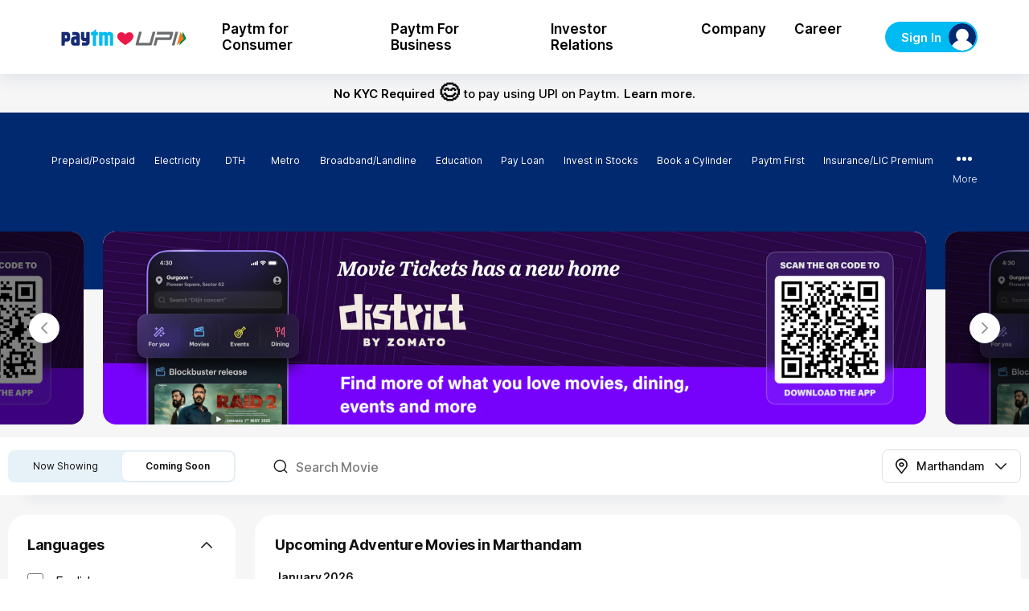

--- FILE ---
content_type: text/html; charset=utf-8
request_url: https://paytm.com/movies/upcoming-movies/adventure?city=marthandam
body_size: 54266
content:
<!DOCTYPE html><html lang="en"><head><meta name="next-head-count" content="8"/><script>let _N_E;</script><script async="" src="https://pwebassets.paytm.com/firefly-modules/es-module-shims/index.js"></script><script type="importmap">{"imports":{"react":"https://pwebassets.paytm.com/firefly-modules/react/18.2.0/index.js","react-dom":"https://pwebassets.paytm.com/firefly-modules/react-dom/18.2.0/index.js","storefront-h5-sdk":"https://pwebassets.paytm.com/firefly-modules/storefront-h5-sdk/3.19.3/index.js"}}</script><meta http-equiv="Content-Type" content="text/html; charset=utf-8"/><meta http-equiv="Cache-Control" content="no-cache, no-store, must-revalidate"/><meta name="p:domain_verify" content="578fa68d1988f66b6eeb98681b6646ae"/><meta name="viewport" content="width=device-width,initial-scale=1,minimum-scale=1,maximum-scale=1,user-scalable=no,viewport-fit=cover"/><link rel="preconnect" href="https://pwebassets.paytm.com"/><link rel="dns-prefetch" href="https://pwebassets.paytm.com"/><meta name="fb:app_id" content="156620457796681"/><meta name="og:site_name" property="og:site_name" content="Paytm"/><meta name="apple-mobile-web-app-capable" content="yes"/><meta name="apple-mobile-web-app-title" content="Paytm Lite"/><meta name="theme-color" content="#01B9F5"/><meta name="msapplication-navbutton-color" content="#01B9F5"/><meta name="apple-mobile-web-app-status-bar-style" content="#01B9F5"/><link rel="preconnect" href="https://fonts.gstatic.com"/><link rel="preconnect" href="https://assetscdn1.paytm.com"/><link rel="dns-prefetch" href="https://assetscdn1.paytm.com"/><link rel="preconnect" href="https://s3-ap-southeast-1.amazonaws.com"/><link rel="dns-prefetch" href="https://webappsstatic.paytm.com"/><link rel="dns-prefetch" href="https://cdnjs.cloudflare.com"/><link rel="dns-prefetch" href="https://www.google.com"/><link rel="apple-touch-icon" href="/movies/dexter/paytm.png"/><link rel="favicon" href="/movies/favicon.ico"/><link rel="manifest" href="/movies/manifest.json"/><link rel="apple-touch-startup-image" href="/movies/dexter/paytm.png"/><link type="application/opensearchdescription+xml" rel="search" href="/opensearch.xml"/><link rel="preload" href="https://assetscdn1.paytm.com/movies_new/_next/static/media/initialshimmer.d8950c9a.svg" as="image"/><script type="application/ld+json">{"@context":"http://schema.org","@type":"Organization","name":"Paytm","url":"https://paytm.com/","sameAs":["https://www.facebook.com/Paytm","https://twitter.com/paytm","https://www.youtube.com/user/PaytmOfficial","https://instagram.com/paytm/","https://plus.google.com/+paytm","https://www.linkedin.com/company/paytm-mobile-solutions-pvt-ltd-"]}</script><script type="application/ld+json">{"@context":"http://schema.org","@type":"WebSite","url":"https://paytm.com/","potentialAction":{"@type":"SearchAction","target":"https://paytm.com/shop/search?q={search_term}&source=google","query-input":"required name=search_term"}}</script><noscript><img height="1" width="1" alt="" style="display:none"  src="https://www.facebook.com/tr?id=1761018440810144&ev=PageView&noscript=1"/></noscript><script>window.paytm = window.paytm || { aQ: [], analytics: {} };
	window.paytm.analytics.addEvent =
		window.paytm.analytics.addEvent ||
		function(event) {
			window.paytm.aQ.push(event);
		};</script><script>(function() {
	let storageSupported = true;
	if(typeof window !== 'undefined'){
		storageSupported = navigator?.cookieEnabled;
		if (!storageSupported) {
			Object.defineProperty(window, 'localStorage', {value: {
			  _data       : {},
			  setItem     : function(id, val) { return this._data[id] = String(val); },
			  getItem     : function(id) { return this._data.hasOwnProperty(id) ? this._data[id] : undefined; },
			  removeItem  : function(id) { return delete this._data[id]; },
			  clear       : function() { return this._data = {}; }
			} });
			Object.defineProperty(window, 'sessionStorage', {value: {
			  _data       : {},
			  setItem     : function(id, val) { return this._data[id] = String(val); },
			  getItem     : function(id) { return this._data.hasOwnProperty(id) ? this._data[id] : undefined; },
			  removeItem  : function(id) { return delete this._data[id]; },
			  clear       : function() { return this._data = {}; }
			} });	
		  }
	}
	
})()</script><script>window.trackingData= window.trackingData || {
									isDismissLoaderDone: false,
									isSimmerLoadingDone: false,
									dismissLoaderStartTime:Date.now() ,
									simmerLoadingStartTime:Date.now(),
							}</script><link rel="preload" href="https://assetscdn1.paytm.com/movies_new/_next/static/css/8dc2d5ce798e1695.css" as="style"/><link rel="stylesheet" href="https://assetscdn1.paytm.com/movies_new/_next/static/css/8dc2d5ce798e1695.css" data-n-g=""/><link rel="preload" href="https://assetscdn1.paytm.com/movies_new/_next/static/css/26374d42c0f2e0d4.css" as="style"/><link rel="stylesheet" href="https://assetscdn1.paytm.com/movies_new/_next/static/css/26374d42c0f2e0d4.css"/><link rel="preload" href="https://assetscdn1.paytm.com/movies_new/_next/static/css/6d7df3bb607406ea.css" as="style"/><link rel="stylesheet" href="https://assetscdn1.paytm.com/movies_new/_next/static/css/6d7df3bb607406ea.css"/><link rel="preload" href="https://assetscdn1.paytm.com/movies_new/_next/static/css/b6a35a4fd64dfb95.css" as="style"/><link rel="stylesheet" href="https://assetscdn1.paytm.com/movies_new/_next/static/css/b6a35a4fd64dfb95.css"/><link rel="preload" href="https://assetscdn1.paytm.com/movies_new/_next/static/css/d3142a3a9fae6292.css" as="style"/><link rel="stylesheet" href="https://assetscdn1.paytm.com/movies_new/_next/static/css/d3142a3a9fae6292.css"/><link rel="preload" href="https://assetscdn1.paytm.com/movies_new/_next/static/css/d9503ba76e9a82d3.css" as="style"/><link rel="stylesheet" href="https://assetscdn1.paytm.com/movies_new/_next/static/css/d9503ba76e9a82d3.css"/><link rel="preload" href="https://assetscdn1.paytm.com/movies_new/_next/static/css/6c1b458ea75e8624.css" as="style"/><link rel="stylesheet" href="https://assetscdn1.paytm.com/movies_new/_next/static/css/6c1b458ea75e8624.css"/><link rel="preload" href="https://assetscdn1.paytm.com/movies_new/_next/static/css/f3f1a43480cb9d2e.css" as="style"/><link rel="stylesheet" href="https://assetscdn1.paytm.com/movies_new/_next/static/css/f3f1a43480cb9d2e.css"/><link rel="preload" href="https://assetscdn1.paytm.com/movies_new/_next/static/css/57f423ee030ed110.css" as="style"/><link rel="stylesheet" href="https://assetscdn1.paytm.com/movies_new/_next/static/css/57f423ee030ed110.css"/><link rel="preload" href="https://assetscdn1.paytm.com/movies_new/_next/static/css/d37b2d0279b6dc60.css" as="style"/><link rel="stylesheet" href="https://assetscdn1.paytm.com/movies_new/_next/static/css/d37b2d0279b6dc60.css"/><link rel="preload" href="https://assetscdn1.paytm.com/movies_new/_next/static/css/906e0bd6f4eb2b7e.css" as="style"/><link rel="stylesheet" href="https://assetscdn1.paytm.com/movies_new/_next/static/css/906e0bd6f4eb2b7e.css"/><noscript data-n-css=""></noscript><script defer="" nomodule="" src="https://assetscdn1.paytm.com/movies_new/_next/static/chunks/polyfills-78c92fac7aa8fdd8.js"></script><script defer="" src="https://assetscdn1.paytm.com/movies_new/_next/static/chunks/1031-68c0c26d56da68c9.modern.js" type="module"></script><script defer="" src="https://assetscdn1.paytm.com/movies_new/_next/static/chunks/4839.44d0248d2eb7300c.modern.js" type="module"></script><script defer="" src="https://assetscdn1.paytm.com/movies_new/_next/static/chunks/8218.433cb40c39bd8cc0.modern.js" type="module"></script><script defer="" src="https://assetscdn1.paytm.com/movies_new/_next/static/chunks/5675-2ae216aaa2ab2746.modern.js" type="module"></script><script defer="" src="https://assetscdn1.paytm.com/movies_new/_next/static/chunks/1664-ccf2b70e59e2fb88.modern.js" type="module"></script><script defer="" src="https://assetscdn1.paytm.com/movies_new/_next/static/chunks/6066-0d0b516dcc92e909.modern.js" type="module"></script><script defer="" src="https://assetscdn1.paytm.com/movies_new/_next/static/chunks/7217-3984084b29716494.modern.js" type="module"></script><script defer="" src="https://assetscdn1.paytm.com/movies_new/_next/static/chunks/562-1dbbc4696de10ccc.modern.js" type="module"></script><script defer="" src="https://assetscdn1.paytm.com/movies_new/_next/static/chunks/4640.f1e8d2e84f816cc4.modern.js" type="module"></script><script defer="" src="https://assetscdn1.paytm.com/movies_new/_next/static/chunks/3015.de51a408c9ea9caa.modern.js" type="module"></script><script defer="" src="https://assetscdn1.paytm.com/movies_new/_next/static/chunks/333.d117df67971a4cf9.modern.js" type="module"></script><script defer="" src="https://assetscdn1.paytm.com/movies_new/_next/static/chunks/7890.f4e59b4b4ca9cbd3.modern.js" type="module"></script><script defer="" src="https://assetscdn1.paytm.com/movies_new/_next/static/chunks/5179.2a9c6495fb83b841.modern.js" type="module"></script><script defer="" src="https://assetscdn1.paytm.com/movies_new/_next/static/chunks/3225.d3dcb6a407ac8b2c.modern.js" type="module"></script><script defer="" src="https://assetscdn1.paytm.com/movies_new/_next/static/chunks/1475.0456d4ce49275183.modern.js" type="module"></script><script defer="" src="https://assetscdn1.paytm.com/movies_new/_next/static/chunks/5556.429ce48cf33a7b45.modern.js" type="module"></script><script defer="" src="https://assetscdn1.paytm.com/movies_new/_next/static/chunks/1498.73a10045c9204940.modern.js" type="module"></script><script defer="" src="https://assetscdn1.paytm.com/movies_new/_next/static/chunks/85f90305.863e8b9ce58d59f6.modern.js" type="module"></script><script src="https://assetscdn1.paytm.com/movies_new/_next/static/chunks/webpack-2b5fb1bcba9d1bb1.modern.js" defer="" type="module"></script><script src="https://assetscdn1.paytm.com/movies_new/_next/static/chunks/framework-29a921323500e24e.modern.js" defer="" type="module"></script><script src="https://assetscdn1.paytm.com/movies_new/_next/static/chunks/main-fda3a10e30a67524.modern.js" defer="" type="module"></script><script src="https://assetscdn1.paytm.com/movies_new/_next/static/chunks/pages/_app-56051c9e5ed3c4ba.modern.js" defer="" type="module"></script><script src="https://assetscdn1.paytm.com/movies_new/_next/static/chunks/pages/upcoming-movies/%5BseoFilter%5D-7ad3531521d6a95e.modern.js" defer="" type="module"></script><script src="https://assetscdn1.paytm.com/movies_new/_next/static/a8o3sT2Z3bSn3bWB4wggu/_buildManifest.js" defer="" type="module"></script><script src="https://assetscdn1.paytm.com/movies_new/_next/static/a8o3sT2Z3bSn3bWB4wggu/_ssgManifest.js" defer="" type="module"></script><link rel="modulepreload" href="https://pwebassets.paytm.com/firefly-modules/react/18.2.0/index.js" fetchpriority="high"/><link rel="modulepreload" href="https://pwebassets.paytm.com/firefly-modules/react-dom/18.2.0/index.js" fetchpriority="high"/><link rel="modulepreload" href="https://pwebassets.paytm.com/firefly-modules/storefront-h5-sdk/3.19.3/index.js" fetchpriority="high"/></head><body><div id="__next"><div style="height:360px;max-height:360px"><div style="opacity:0"></div></div><div class="UpcomingMoviesPageDesktop_outercontainer__CexKg"><div class="Carousel_cityBanners__wTxeU Carousel_noOverflowX__aiNfB Carousel_dwebCarouselGradient__N8k3p"><div class="Carousel_carouselGrayBg__7u75W"></div></div><div class="UpcomingMoviesPageDesktop_widgetsWrap__tRVB9"><div class="UpcomingMoviesPageDesktop_searchBar__GJrVH"><div class="foundationInnerDesktop"><ul><li><div class="Toggle_toggle___jf45"><div class="Toggle_item__8nTlZ"><a class="" role="" aria-label="" href="/movies/marthandam">Now Showing</a></div><div class="Toggle_item__8nTlZ Toggle_selected__ckZAN"><a class="" role="" aria-label="" href="/movies/upcoming-movies?city=marthandam">Coming Soon</a></div></div></li><li><div class="MovieSearchBox_searchBox__p5yFI"><i class="searchIconDesktop"></i><input type="text" placeholder="Search Movie" value=""/></div></li><li><div class="UpcomingMoviesPageDesktop_cityDropdown__QZrhb"><i class="location-big" style="font-size:22px"><span class="path1"></span><span class="path2"></span></i><span>Marthandam</span><div class="arrowBottom UpcomingMoviesPageDesktop_arrowBottom__5AORj"></div></div></li></ul></div></div><div class="foundationInnerDesktop pb24"><div class="UpcomingMoviesListDesktop_upcomingMovies__hYgyZ"><div class="FilterWrapperDesktop_filters__px__1"><div class="FilterWrapperDesktop_boxBorder__Mc23w"><div><div class="DesktopFilters_filter__PaBdx"><div class="Accordion_accordion__heJes"><div class="Accordion_headAcc__Ss0oP"><div class="Accordion_trigger__Nm1tG">Languages<div class="Accordion_arrow__GsBoi"><i class="arrowBottom Accordion_up__VbwNs"></i></div></div></div><div class="Accordion_middAcc__MSo52"><div class="DesktopFilters_filterVal__mOnTM"><div class="CheckBox_coloured__WEbNb CheckBox_checkFilter__DLa3n CheckBox_smallCheckbox__JEYNO"><div class="CheckBox_checkbox__Cp_4f"><label class="CheckBox_bigLabel__yajPX" aria-label=" English filter"><input type="checkbox" role="checkbox" aria-label=" English  filter"/><span class="CheckBox_checkboxMaterial__5aH9A"><span class="CheckBox_check__EU1IP"></span></span><span class="CheckBox_label__zG4hZ" aria-hidden="true">English</span></label></div></div></div><div class="DesktopFilters_filterVal__mOnTM"><div class="CheckBox_coloured__WEbNb CheckBox_checkFilter__DLa3n CheckBox_smallCheckbox__JEYNO"><div class="CheckBox_checkbox__Cp_4f"><label class="CheckBox_bigLabel__yajPX" aria-label=" Hindi filter"><input type="checkbox" role="checkbox" aria-label=" Hindi  filter"/><span class="CheckBox_checkboxMaterial__5aH9A"><span class="CheckBox_check__EU1IP"></span></span><span class="CheckBox_label__zG4hZ" aria-hidden="true">Hindi</span></label></div></div></div><div class="DesktopFilters_filterVal__mOnTM"><div class="CheckBox_coloured__WEbNb CheckBox_checkFilter__DLa3n CheckBox_smallCheckbox__JEYNO"><div class="CheckBox_checkbox__Cp_4f"><label class="CheckBox_bigLabel__yajPX" aria-label=" Tamil filter"><input type="checkbox" role="checkbox" aria-label=" Tamil  filter"/><span class="CheckBox_checkboxMaterial__5aH9A"><span class="CheckBox_check__EU1IP"></span></span><span class="CheckBox_label__zG4hZ" aria-hidden="true">Tamil</span></label></div></div></div><div class="DesktopFilters_filterVal__mOnTM"><div class="CheckBox_coloured__WEbNb CheckBox_checkFilter__DLa3n CheckBox_smallCheckbox__JEYNO"><div class="CheckBox_checkbox__Cp_4f"><label class="CheckBox_bigLabel__yajPX" aria-label=" Telugu filter"><input type="checkbox" role="checkbox" aria-label=" Telugu  filter"/><span class="CheckBox_checkboxMaterial__5aH9A"><span class="CheckBox_check__EU1IP"></span></span><span class="CheckBox_label__zG4hZ" aria-hidden="true">Telugu</span></label></div></div></div><div class="DesktopFilters_filterVal__mOnTM"><div class="CheckBox_coloured__WEbNb CheckBox_checkFilter__DLa3n CheckBox_smallCheckbox__JEYNO"><div class="CheckBox_checkbox__Cp_4f"><label class="CheckBox_bigLabel__yajPX" aria-label=" Kannada filter"><input type="checkbox" role="checkbox" aria-label=" Kannada  filter"/><span class="CheckBox_checkboxMaterial__5aH9A"><span class="CheckBox_check__EU1IP"></span></span><span class="CheckBox_label__zG4hZ" aria-hidden="true">Kannada</span></label></div></div></div><div class="DesktopFilters_filterVal__mOnTM"><div class="CheckBox_coloured__WEbNb CheckBox_checkFilter__DLa3n CheckBox_smallCheckbox__JEYNO"><div class="CheckBox_checkbox__Cp_4f"><label class="CheckBox_bigLabel__yajPX" aria-label=" Malayalam filter"><input type="checkbox" role="checkbox" aria-label=" Malayalam  filter"/><span class="CheckBox_checkboxMaterial__5aH9A"><span class="CheckBox_check__EU1IP"></span></span><span class="CheckBox_label__zG4hZ" aria-hidden="true">Malayalam</span></label></div></div></div><div class="DesktopFilters_filterVal__mOnTM"><div class="CheckBox_coloured__WEbNb CheckBox_checkFilter__DLa3n CheckBox_smallCheckbox__JEYNO"><div class="CheckBox_checkbox__Cp_4f"><label class="CheckBox_bigLabel__yajPX" aria-label=" Punjabi filter"><input type="checkbox" role="checkbox" aria-label=" Punjabi  filter"/><span class="CheckBox_checkboxMaterial__5aH9A"><span class="CheckBox_check__EU1IP"></span></span><span class="CheckBox_label__zG4hZ" aria-hidden="true">Punjabi</span></label></div></div></div><div class="DesktopFilters_filterVal__mOnTM"><div class="CheckBox_coloured__WEbNb CheckBox_checkFilter__DLa3n CheckBox_smallCheckbox__JEYNO"><div class="CheckBox_checkbox__Cp_4f"><label class="CheckBox_bigLabel__yajPX" aria-label=" Marathi filter"><input type="checkbox" role="checkbox" aria-label=" Marathi  filter"/><span class="CheckBox_checkboxMaterial__5aH9A"><span class="CheckBox_check__EU1IP"></span></span><span class="CheckBox_label__zG4hZ" aria-hidden="true">Marathi</span></label></div></div></div><div class="DesktopFilters_filterVal__mOnTM"><div class="CheckBox_coloured__WEbNb CheckBox_checkFilter__DLa3n CheckBox_smallCheckbox__JEYNO"><div class="CheckBox_checkbox__Cp_4f"><label class="CheckBox_bigLabel__yajPX" aria-label=" Gujarati filter"><input type="checkbox" role="checkbox" aria-label=" Gujarati  filter"/><span class="CheckBox_checkboxMaterial__5aH9A"><span class="CheckBox_check__EU1IP"></span></span><span class="CheckBox_label__zG4hZ" aria-hidden="true">Gujarati</span></label></div></div></div><div class="DesktopFilters_filterVal__mOnTM"><div class="CheckBox_coloured__WEbNb CheckBox_checkFilter__DLa3n CheckBox_smallCheckbox__JEYNO"><div class="CheckBox_checkbox__Cp_4f"><label class="CheckBox_bigLabel__yajPX" aria-label=" Bengali filter"><input type="checkbox" role="checkbox" aria-label=" Bengali  filter"/><span class="CheckBox_checkboxMaterial__5aH9A"><span class="CheckBox_check__EU1IP"></span></span><span class="CheckBox_label__zG4hZ" aria-hidden="true">Bengali</span></label></div></div></div><div class="DesktopFilters_filterVal__mOnTM"><div class="CheckBox_coloured__WEbNb CheckBox_checkFilter__DLa3n CheckBox_smallCheckbox__JEYNO"><div class="CheckBox_checkbox__Cp_4f"><label class="CheckBox_bigLabel__yajPX" aria-label=" Chhattisgarhi filter"><input type="checkbox" role="checkbox" aria-label=" Chhattisgarhi  filter"/><span class="CheckBox_checkboxMaterial__5aH9A"><span class="CheckBox_check__EU1IP"></span></span><span class="CheckBox_label__zG4hZ" aria-hidden="true">Chhattisgarhi</span></label></div></div></div><div class="DesktopFilters_filterVal__mOnTM"><div class="CheckBox_coloured__WEbNb CheckBox_checkFilter__DLa3n CheckBox_smallCheckbox__JEYNO"><div class="CheckBox_checkbox__Cp_4f"><label class="CheckBox_bigLabel__yajPX" aria-label=" Odia filter"><input type="checkbox" role="checkbox" aria-label=" Odia  filter"/><span class="CheckBox_checkboxMaterial__5aH9A"><span class="CheckBox_check__EU1IP"></span></span><span class="CheckBox_label__zG4hZ" aria-hidden="true">Odia</span></label></div></div></div><div class="DesktopFilters_filterVal__mOnTM"><div class="CheckBox_coloured__WEbNb CheckBox_checkFilter__DLa3n CheckBox_smallCheckbox__JEYNO"><div class="CheckBox_checkbox__Cp_4f"><label class="CheckBox_bigLabel__yajPX" aria-label=" Korean filter"><input type="checkbox" role="checkbox" aria-label=" Korean  filter"/><span class="CheckBox_checkboxMaterial__5aH9A"><span class="CheckBox_check__EU1IP"></span></span><span class="CheckBox_label__zG4hZ" aria-hidden="true">Korean</span></label></div></div></div><div class="DesktopFilters_filterVal__mOnTM"><div class="CheckBox_coloured__WEbNb CheckBox_checkFilter__DLa3n CheckBox_smallCheckbox__JEYNO"><div class="CheckBox_checkbox__Cp_4f"><label class="CheckBox_bigLabel__yajPX" aria-label=" Japanese filter"><input type="checkbox" role="checkbox" aria-label=" Japanese  filter"/><span class="CheckBox_checkboxMaterial__5aH9A"><span class="CheckBox_check__EU1IP"></span></span><span class="CheckBox_label__zG4hZ" aria-hidden="true">Japanese</span></label></div></div></div></div></div></div></div><div><div class="DesktopFilters_filter__PaBdx"><div class="Accordion_accordion__heJes"><div class="Accordion_headAcc__Ss0oP"><div class="Accordion_trigger__Nm1tG">Genres<div class="Accordion_arrow__GsBoi"><i class="arrowBottom Accordion_up__VbwNs"></i></div></div></div><div class="Accordion_middAcc__MSo52"><div class="DesktopFilters_filterVal__mOnTM"><div class="CheckBox_coloured__WEbNb CheckBox_checkFilter__DLa3n CheckBox_smallCheckbox__JEYNO"><div class="CheckBox_checkbox__Cp_4f"><label class="CheckBox_bigLabel__yajPX" aria-label=" Action filter"><input type="checkbox" role="checkbox" aria-label=" Action  filter"/><span class="CheckBox_checkboxMaterial__5aH9A"><span class="CheckBox_check__EU1IP"></span></span><span class="CheckBox_label__zG4hZ" aria-hidden="true">Action</span></label></div></div></div><div class="DesktopFilters_filterVal__mOnTM"><div class="CheckBox_coloured__WEbNb CheckBox_checkFilter__DLa3n CheckBox_smallCheckbox__JEYNO"><div class="CheckBox_checkbox__Cp_4f"><label class="CheckBox_bigLabel__yajPX" aria-label=" Adventure filter"><input type="checkbox" role="checkbox" aria-label=" Adventure  filter"/><span class="CheckBox_checkboxMaterial__5aH9A"><span class="CheckBox_check__EU1IP"></span></span><span class="CheckBox_label__zG4hZ" aria-hidden="true">Adventure</span></label></div></div></div><div class="DesktopFilters_filterVal__mOnTM"><div class="CheckBox_coloured__WEbNb CheckBox_checkFilter__DLa3n CheckBox_smallCheckbox__JEYNO"><div class="CheckBox_checkbox__Cp_4f"><label class="CheckBox_bigLabel__yajPX" aria-label=" Animation filter"><input type="checkbox" role="checkbox" aria-label=" Animation  filter"/><span class="CheckBox_checkboxMaterial__5aH9A"><span class="CheckBox_check__EU1IP"></span></span><span class="CheckBox_label__zG4hZ" aria-hidden="true">Animation</span></label></div></div></div><div class="DesktopFilters_filterVal__mOnTM"><div class="CheckBox_coloured__WEbNb CheckBox_checkFilter__DLa3n CheckBox_smallCheckbox__JEYNO"><div class="CheckBox_checkbox__Cp_4f"><label class="CheckBox_bigLabel__yajPX" aria-label=" Anime filter"><input type="checkbox" role="checkbox" aria-label=" Anime  filter"/><span class="CheckBox_checkboxMaterial__5aH9A"><span class="CheckBox_check__EU1IP"></span></span><span class="CheckBox_label__zG4hZ" aria-hidden="true">Anime</span></label></div></div></div><div class="DesktopFilters_filterVal__mOnTM"><div class="CheckBox_coloured__WEbNb CheckBox_checkFilter__DLa3n CheckBox_smallCheckbox__JEYNO"><div class="CheckBox_checkbox__Cp_4f"><label class="CheckBox_bigLabel__yajPX" aria-label=" Biography filter"><input type="checkbox" role="checkbox" aria-label=" Biography  filter"/><span class="CheckBox_checkboxMaterial__5aH9A"><span class="CheckBox_check__EU1IP"></span></span><span class="CheckBox_label__zG4hZ" aria-hidden="true">Biography</span></label></div></div></div><div class="DesktopFilters_filterVal__mOnTM"><div class="CheckBox_coloured__WEbNb CheckBox_checkFilter__DLa3n CheckBox_smallCheckbox__JEYNO"><div class="CheckBox_checkbox__Cp_4f"><label class="CheckBox_bigLabel__yajPX" aria-label=" Biopic filter"><input type="checkbox" role="checkbox" aria-label=" Biopic  filter"/><span class="CheckBox_checkboxMaterial__5aH9A"><span class="CheckBox_check__EU1IP"></span></span><span class="CheckBox_label__zG4hZ" aria-hidden="true">Biopic</span></label></div></div></div><div class="DesktopFilters_filterVal__mOnTM"><div class="CheckBox_coloured__WEbNb CheckBox_checkFilter__DLa3n CheckBox_smallCheckbox__JEYNO"><div class="CheckBox_checkbox__Cp_4f"><label class="CheckBox_bigLabel__yajPX" aria-label=" Comedy filter"><input type="checkbox" role="checkbox" aria-label=" Comedy  filter"/><span class="CheckBox_checkboxMaterial__5aH9A"><span class="CheckBox_check__EU1IP"></span></span><span class="CheckBox_label__zG4hZ" aria-hidden="true">Comedy</span></label></div></div></div><div class="DesktopFilters_filterVal__mOnTM"><div class="CheckBox_coloured__WEbNb CheckBox_checkFilter__DLa3n CheckBox_smallCheckbox__JEYNO"><div class="CheckBox_checkbox__Cp_4f"><label class="CheckBox_bigLabel__yajPX" aria-label=" Creature-comedy filter"><input type="checkbox" role="checkbox" aria-label=" Creature-comedy  filter"/><span class="CheckBox_checkboxMaterial__5aH9A"><span class="CheckBox_check__EU1IP"></span></span><span class="CheckBox_label__zG4hZ" aria-hidden="true">Creature-comedy</span></label></div></div></div><div class="DesktopFilters_filterVal__mOnTM"><div class="CheckBox_coloured__WEbNb CheckBox_checkFilter__DLa3n CheckBox_smallCheckbox__JEYNO"><div class="CheckBox_checkbox__Cp_4f"><label class="CheckBox_bigLabel__yajPX" aria-label=" Crime filter"><input type="checkbox" role="checkbox" aria-label=" Crime  filter"/><span class="CheckBox_checkboxMaterial__5aH9A"><span class="CheckBox_check__EU1IP"></span></span><span class="CheckBox_label__zG4hZ" aria-hidden="true">Crime</span></label></div></div></div><div class="DesktopFilters_filterVal__mOnTM"><div class="CheckBox_coloured__WEbNb CheckBox_checkFilter__DLa3n CheckBox_smallCheckbox__JEYNO"><div class="CheckBox_checkbox__Cp_4f"><label class="CheckBox_bigLabel__yajPX" aria-label=" Dark comedy filter"><input type="checkbox" role="checkbox" aria-label=" Dark comedy  filter"/><span class="CheckBox_checkboxMaterial__5aH9A"><span class="CheckBox_check__EU1IP"></span></span><span class="CheckBox_label__zG4hZ" aria-hidden="true">Dark comedy</span></label></div></div></div><div class="DesktopFilters_filterVal__mOnTM"><div class="CheckBox_coloured__WEbNb CheckBox_checkFilter__DLa3n CheckBox_smallCheckbox__JEYNO"><div class="CheckBox_checkbox__Cp_4f"><label class="CheckBox_bigLabel__yajPX" aria-label=" Devotional filter"><input type="checkbox" role="checkbox" aria-label=" Devotional  filter"/><span class="CheckBox_checkboxMaterial__5aH9A"><span class="CheckBox_check__EU1IP"></span></span><span class="CheckBox_label__zG4hZ" aria-hidden="true">Devotional</span></label></div></div></div><div class="DesktopFilters_filterVal__mOnTM"><div class="CheckBox_coloured__WEbNb CheckBox_checkFilter__DLa3n CheckBox_smallCheckbox__JEYNO"><div class="CheckBox_checkbox__Cp_4f"><label class="CheckBox_bigLabel__yajPX" aria-label=" Documentary filter"><input type="checkbox" role="checkbox" aria-label=" Documentary  filter"/><span class="CheckBox_checkboxMaterial__5aH9A"><span class="CheckBox_check__EU1IP"></span></span><span class="CheckBox_label__zG4hZ" aria-hidden="true">Documentary</span></label></div></div></div><div class="DesktopFilters_filterVal__mOnTM"><div class="CheckBox_coloured__WEbNb CheckBox_checkFilter__DLa3n CheckBox_smallCheckbox__JEYNO"><div class="CheckBox_checkbox__Cp_4f"><label class="CheckBox_bigLabel__yajPX" aria-label=" Drama filter"><input type="checkbox" role="checkbox" aria-label=" Drama  filter"/><span class="CheckBox_checkboxMaterial__5aH9A"><span class="CheckBox_check__EU1IP"></span></span><span class="CheckBox_label__zG4hZ" aria-hidden="true">Drama</span></label></div></div></div><div class="DesktopFilters_filterVal__mOnTM"><div class="CheckBox_coloured__WEbNb CheckBox_checkFilter__DLa3n CheckBox_smallCheckbox__JEYNO"><div class="CheckBox_checkbox__Cp_4f"><label class="CheckBox_bigLabel__yajPX" aria-label=" Epic filter"><input type="checkbox" role="checkbox" aria-label=" Epic  filter"/><span class="CheckBox_checkboxMaterial__5aH9A"><span class="CheckBox_check__EU1IP"></span></span><span class="CheckBox_label__zG4hZ" aria-hidden="true">Epic</span></label></div></div></div><div class="DesktopFilters_filterVal__mOnTM"><div class="CheckBox_coloured__WEbNb CheckBox_checkFilter__DLa3n CheckBox_smallCheckbox__JEYNO"><div class="CheckBox_checkbox__Cp_4f"><label class="CheckBox_bigLabel__yajPX" aria-label=" Family filter"><input type="checkbox" role="checkbox" aria-label=" Family  filter"/><span class="CheckBox_checkboxMaterial__5aH9A"><span class="CheckBox_check__EU1IP"></span></span><span class="CheckBox_label__zG4hZ" aria-hidden="true">Family</span></label></div></div></div><div class="DesktopFilters_filterVal__mOnTM"><div class="CheckBox_coloured__WEbNb CheckBox_checkFilter__DLa3n CheckBox_smallCheckbox__JEYNO"><div class="CheckBox_checkbox__Cp_4f"><label class="CheckBox_bigLabel__yajPX" aria-label=" Fantasy filter"><input type="checkbox" role="checkbox" aria-label=" Fantasy  filter"/><span class="CheckBox_checkboxMaterial__5aH9A"><span class="CheckBox_check__EU1IP"></span></span><span class="CheckBox_label__zG4hZ" aria-hidden="true">Fantasy</span></label></div></div></div><div class="DesktopFilters_filterVal__mOnTM"><div class="CheckBox_coloured__WEbNb CheckBox_checkFilter__DLa3n CheckBox_smallCheckbox__JEYNO"><div class="CheckBox_checkbox__Cp_4f"><label class="CheckBox_bigLabel__yajPX" aria-label=" Fiction filter"><input type="checkbox" role="checkbox" aria-label=" Fiction  filter"/><span class="CheckBox_checkboxMaterial__5aH9A"><span class="CheckBox_check__EU1IP"></span></span><span class="CheckBox_label__zG4hZ" aria-hidden="true">Fiction</span></label></div></div></div><div class="DesktopFilters_filterVal__mOnTM"><div class="CheckBox_coloured__WEbNb CheckBox_checkFilter__DLa3n CheckBox_smallCheckbox__JEYNO"><div class="CheckBox_checkbox__Cp_4f"><label class="CheckBox_bigLabel__yajPX" aria-label=" Historical filter"><input type="checkbox" role="checkbox" aria-label=" Historical  filter"/><span class="CheckBox_checkboxMaterial__5aH9A"><span class="CheckBox_check__EU1IP"></span></span><span class="CheckBox_label__zG4hZ" aria-hidden="true">Historical</span></label></div></div></div><div class="DesktopFilters_filterVal__mOnTM"><div class="CheckBox_coloured__WEbNb CheckBox_checkFilter__DLa3n CheckBox_smallCheckbox__JEYNO"><div class="CheckBox_checkbox__Cp_4f"><label class="CheckBox_bigLabel__yajPX" aria-label=" Horror filter"><input type="checkbox" role="checkbox" aria-label=" Horror  filter"/><span class="CheckBox_checkboxMaterial__5aH9A"><span class="CheckBox_check__EU1IP"></span></span><span class="CheckBox_label__zG4hZ" aria-hidden="true">Horror</span></label></div></div></div><div class="DesktopFilters_filterVal__mOnTM"><div class="CheckBox_coloured__WEbNb CheckBox_checkFilter__DLa3n CheckBox_smallCheckbox__JEYNO"><div class="CheckBox_checkbox__Cp_4f"><label class="CheckBox_bigLabel__yajPX" aria-label=" Melodramas filter"><input type="checkbox" role="checkbox" aria-label=" Melodramas  filter"/><span class="CheckBox_checkboxMaterial__5aH9A"><span class="CheckBox_check__EU1IP"></span></span><span class="CheckBox_label__zG4hZ" aria-hidden="true">Melodramas</span></label></div></div></div><div class="DesktopFilters_filterVal__mOnTM"><div class="CheckBox_coloured__WEbNb CheckBox_checkFilter__DLa3n CheckBox_smallCheckbox__JEYNO"><div class="CheckBox_checkbox__Cp_4f"><label class="CheckBox_bigLabel__yajPX" aria-label=" Music filter"><input type="checkbox" role="checkbox" aria-label=" Music  filter"/><span class="CheckBox_checkboxMaterial__5aH9A"><span class="CheckBox_check__EU1IP"></span></span><span class="CheckBox_label__zG4hZ" aria-hidden="true">Music</span></label></div></div></div><div class="DesktopFilters_filterVal__mOnTM"><div class="CheckBox_coloured__WEbNb CheckBox_checkFilter__DLa3n CheckBox_smallCheckbox__JEYNO"><div class="CheckBox_checkbox__Cp_4f"><label class="CheckBox_bigLabel__yajPX" aria-label=" Musical filter"><input type="checkbox" role="checkbox" aria-label=" Musical  filter"/><span class="CheckBox_checkboxMaterial__5aH9A"><span class="CheckBox_check__EU1IP"></span></span><span class="CheckBox_label__zG4hZ" aria-hidden="true">Musical</span></label></div></div></div><div class="DesktopFilters_filterVal__mOnTM"><div class="CheckBox_coloured__WEbNb CheckBox_checkFilter__DLa3n CheckBox_smallCheckbox__JEYNO"><div class="CheckBox_checkbox__Cp_4f"><label class="CheckBox_bigLabel__yajPX" aria-label=" Musical concert filter"><input type="checkbox" role="checkbox" aria-label=" Musical concert  filter"/><span class="CheckBox_checkboxMaterial__5aH9A"><span class="CheckBox_check__EU1IP"></span></span><span class="CheckBox_label__zG4hZ" aria-hidden="true">Musical concert</span></label></div></div></div><div class="DesktopFilters_filterVal__mOnTM"><div class="CheckBox_coloured__WEbNb CheckBox_checkFilter__DLa3n CheckBox_smallCheckbox__JEYNO"><div class="CheckBox_checkbox__Cp_4f"><label class="CheckBox_bigLabel__yajPX" aria-label=" Mystery filter"><input type="checkbox" role="checkbox" aria-label=" Mystery  filter"/><span class="CheckBox_checkboxMaterial__5aH9A"><span class="CheckBox_check__EU1IP"></span></span><span class="CheckBox_label__zG4hZ" aria-hidden="true">Mystery</span></label></div></div></div><div class="DesktopFilters_filterVal__mOnTM"><div class="CheckBox_coloured__WEbNb CheckBox_checkFilter__DLa3n CheckBox_smallCheckbox__JEYNO"><div class="CheckBox_checkbox__Cp_4f"><label class="CheckBox_bigLabel__yajPX" aria-label=" Mythological filter"><input type="checkbox" role="checkbox" aria-label=" Mythological  filter"/><span class="CheckBox_checkboxMaterial__5aH9A"><span class="CheckBox_check__EU1IP"></span></span><span class="CheckBox_label__zG4hZ" aria-hidden="true">Mythological</span></label></div></div></div><div class="DesktopFilters_filterVal__mOnTM"><div class="CheckBox_coloured__WEbNb CheckBox_checkFilter__DLa3n CheckBox_smallCheckbox__JEYNO"><div class="CheckBox_checkbox__Cp_4f"><label class="CheckBox_bigLabel__yajPX" aria-label=" Period filter"><input type="checkbox" role="checkbox" aria-label=" Period  filter"/><span class="CheckBox_checkboxMaterial__5aH9A"><span class="CheckBox_check__EU1IP"></span></span><span class="CheckBox_label__zG4hZ" aria-hidden="true">Period</span></label></div></div></div><div class="DesktopFilters_filterVal__mOnTM"><div class="CheckBox_coloured__WEbNb CheckBox_checkFilter__DLa3n CheckBox_smallCheckbox__JEYNO"><div class="CheckBox_checkbox__Cp_4f"><label class="CheckBox_bigLabel__yajPX" aria-label=" Physiological filter"><input type="checkbox" role="checkbox" aria-label=" Physiological  filter"/><span class="CheckBox_checkboxMaterial__5aH9A"><span class="CheckBox_check__EU1IP"></span></span><span class="CheckBox_label__zG4hZ" aria-hidden="true">Physiological</span></label></div></div></div><div class="DesktopFilters_filterVal__mOnTM"><div class="CheckBox_coloured__WEbNb CheckBox_checkFilter__DLa3n CheckBox_smallCheckbox__JEYNO"><div class="CheckBox_checkbox__Cp_4f"><label class="CheckBox_bigLabel__yajPX" aria-label=" Political filter"><input type="checkbox" role="checkbox" aria-label=" Political  filter"/><span class="CheckBox_checkboxMaterial__5aH9A"><span class="CheckBox_check__EU1IP"></span></span><span class="CheckBox_label__zG4hZ" aria-hidden="true">Political</span></label></div></div></div><div class="DesktopFilters_filterVal__mOnTM"><div class="CheckBox_coloured__WEbNb CheckBox_checkFilter__DLa3n CheckBox_smallCheckbox__JEYNO"><div class="CheckBox_checkbox__Cp_4f"><label class="CheckBox_bigLabel__yajPX" aria-label=" Psychological filter"><input type="checkbox" role="checkbox" aria-label=" Psychological  filter"/><span class="CheckBox_checkboxMaterial__5aH9A"><span class="CheckBox_check__EU1IP"></span></span><span class="CheckBox_label__zG4hZ" aria-hidden="true">Psychological</span></label></div></div></div><div class="DesktopFilters_filterVal__mOnTM"><div class="CheckBox_coloured__WEbNb CheckBox_checkFilter__DLa3n CheckBox_smallCheckbox__JEYNO"><div class="CheckBox_checkbox__Cp_4f"><label class="CheckBox_bigLabel__yajPX" aria-label=" Psychological thriller filter"><input type="checkbox" role="checkbox" aria-label=" Psychological thriller  filter"/><span class="CheckBox_checkboxMaterial__5aH9A"><span class="CheckBox_check__EU1IP"></span></span><span class="CheckBox_label__zG4hZ" aria-hidden="true">Psychological thriller</span></label></div></div></div><div class="DesktopFilters_filterVal__mOnTM"><div class="CheckBox_coloured__WEbNb CheckBox_checkFilter__DLa3n CheckBox_smallCheckbox__JEYNO"><div class="CheckBox_checkbox__Cp_4f"><label class="CheckBox_bigLabel__yajPX" aria-label=" Romance filter"><input type="checkbox" role="checkbox" aria-label=" Romance  filter"/><span class="CheckBox_checkboxMaterial__5aH9A"><span class="CheckBox_check__EU1IP"></span></span><span class="CheckBox_label__zG4hZ" aria-hidden="true">Romance</span></label></div></div></div><div class="DesktopFilters_filterVal__mOnTM"><div class="CheckBox_coloured__WEbNb CheckBox_checkFilter__DLa3n CheckBox_smallCheckbox__JEYNO"><div class="CheckBox_checkbox__Cp_4f"><label class="CheckBox_bigLabel__yajPX" aria-label=" Sci-fi filter"><input type="checkbox" role="checkbox" aria-label=" Sci-fi  filter"/><span class="CheckBox_checkboxMaterial__5aH9A"><span class="CheckBox_check__EU1IP"></span></span><span class="CheckBox_label__zG4hZ" aria-hidden="true">Sci-fi</span></label></div></div></div><div class="DesktopFilters_filterVal__mOnTM"><div class="CheckBox_coloured__WEbNb CheckBox_checkFilter__DLa3n CheckBox_smallCheckbox__JEYNO"><div class="CheckBox_checkbox__Cp_4f"><label class="CheckBox_bigLabel__yajPX" aria-label=" Social filter"><input type="checkbox" role="checkbox" aria-label=" Social  filter"/><span class="CheckBox_checkboxMaterial__5aH9A"><span class="CheckBox_check__EU1IP"></span></span><span class="CheckBox_label__zG4hZ" aria-hidden="true">Social</span></label></div></div></div><div class="DesktopFilters_filterVal__mOnTM"><div class="CheckBox_coloured__WEbNb CheckBox_checkFilter__DLa3n CheckBox_smallCheckbox__JEYNO"><div class="CheckBox_checkbox__Cp_4f"><label class="CheckBox_bigLabel__yajPX" aria-label=" Sport filter"><input type="checkbox" role="checkbox" aria-label=" Sport  filter"/><span class="CheckBox_checkboxMaterial__5aH9A"><span class="CheckBox_check__EU1IP"></span></span><span class="CheckBox_label__zG4hZ" aria-hidden="true">Sport</span></label></div></div></div><div class="DesktopFilters_filterVal__mOnTM"><div class="CheckBox_coloured__WEbNb CheckBox_checkFilter__DLa3n CheckBox_smallCheckbox__JEYNO"><div class="CheckBox_checkbox__Cp_4f"><label class="CheckBox_bigLabel__yajPX" aria-label=" Superhero filter"><input type="checkbox" role="checkbox" aria-label=" Superhero  filter"/><span class="CheckBox_checkboxMaterial__5aH9A"><span class="CheckBox_check__EU1IP"></span></span><span class="CheckBox_label__zG4hZ" aria-hidden="true">Superhero</span></label></div></div></div><div class="DesktopFilters_filterVal__mOnTM"><div class="CheckBox_coloured__WEbNb CheckBox_checkFilter__DLa3n CheckBox_smallCheckbox__JEYNO"><div class="CheckBox_checkbox__Cp_4f"><label class="CheckBox_bigLabel__yajPX" aria-label=" Supernatural filter"><input type="checkbox" role="checkbox" aria-label=" Supernatural  filter"/><span class="CheckBox_checkboxMaterial__5aH9A"><span class="CheckBox_check__EU1IP"></span></span><span class="CheckBox_label__zG4hZ" aria-hidden="true">Supernatural</span></label></div></div></div><div class="DesktopFilters_filterVal__mOnTM"><div class="CheckBox_coloured__WEbNb CheckBox_checkFilter__DLa3n CheckBox_smallCheckbox__JEYNO"><div class="CheckBox_checkbox__Cp_4f"><label class="CheckBox_bigLabel__yajPX" aria-label=" Supernatural horror filter"><input type="checkbox" role="checkbox" aria-label=" Supernatural horror  filter"/><span class="CheckBox_checkboxMaterial__5aH9A"><span class="CheckBox_check__EU1IP"></span></span><span class="CheckBox_label__zG4hZ" aria-hidden="true">Supernatural horror</span></label></div></div></div><div class="DesktopFilters_filterVal__mOnTM"><div class="CheckBox_coloured__WEbNb CheckBox_checkFilter__DLa3n CheckBox_smallCheckbox__JEYNO"><div class="CheckBox_checkbox__Cp_4f"><label class="CheckBox_bigLabel__yajPX" aria-label=" Suspense filter"><input type="checkbox" role="checkbox" aria-label=" Suspense  filter"/><span class="CheckBox_checkboxMaterial__5aH9A"><span class="CheckBox_check__EU1IP"></span></span><span class="CheckBox_label__zG4hZ" aria-hidden="true">Suspense</span></label></div></div></div><div class="DesktopFilters_filterVal__mOnTM"><div class="CheckBox_coloured__WEbNb CheckBox_checkFilter__DLa3n CheckBox_smallCheckbox__JEYNO"><div class="CheckBox_checkbox__Cp_4f"><label class="CheckBox_bigLabel__yajPX" aria-label=" Thriller filter"><input type="checkbox" role="checkbox" aria-label=" Thriller  filter"/><span class="CheckBox_checkboxMaterial__5aH9A"><span class="CheckBox_check__EU1IP"></span></span><span class="CheckBox_label__zG4hZ" aria-hidden="true">Thriller</span></label></div></div></div><div class="DesktopFilters_filterVal__mOnTM"><div class="CheckBox_coloured__WEbNb CheckBox_checkFilter__DLa3n CheckBox_smallCheckbox__JEYNO"><div class="CheckBox_checkbox__Cp_4f"><label class="CheckBox_bigLabel__yajPX" aria-label=" War filter"><input type="checkbox" role="checkbox" aria-label=" War  filter"/><span class="CheckBox_checkboxMaterial__5aH9A"><span class="CheckBox_check__EU1IP"></span></span><span class="CheckBox_label__zG4hZ" aria-hidden="true">War</span></label></div></div></div></div></div></div></div><div><div class="DesktopFilters_filter__PaBdx"><div class="Accordion_accordion__heJes"><div class="Accordion_headAcc__Ss0oP"><div class="Accordion_trigger__Nm1tG">Release Year<div class="Accordion_arrow__GsBoi"><i class="arrowBottom Accordion_up__VbwNs"></i></div></div></div><div class="Accordion_middAcc__MSo52"><div class="DesktopFilters_filterVal__mOnTM"><div class="CheckBox_coloured__WEbNb CheckBox_checkFilter__DLa3n CheckBox_smallCheckbox__JEYNO"><div class="CheckBox_checkbox__Cp_4f"><label class="CheckBox_bigLabel__yajPX" aria-label=" Coming soon filter"><input type="checkbox" role="checkbox" aria-label=" Coming soon  filter"/><span class="CheckBox_checkboxMaterial__5aH9A"><span class="CheckBox_check__EU1IP"></span></span><span class="CheckBox_label__zG4hZ" aria-hidden="true">Coming soon</span></label></div></div></div><div class="DesktopFilters_filterVal__mOnTM"><div class="CheckBox_coloured__WEbNb CheckBox_checkFilter__DLa3n CheckBox_smallCheckbox__JEYNO"><div class="CheckBox_checkbox__Cp_4f"><label class="CheckBox_bigLabel__yajPX" aria-label=" 2026 filter"><input type="checkbox" role="checkbox" aria-label=" 2026  filter"/><span class="CheckBox_checkboxMaterial__5aH9A"><span class="CheckBox_check__EU1IP"></span></span><span class="CheckBox_label__zG4hZ" aria-hidden="true">2026</span></label></div></div></div><div class="DesktopFilters_filterVal__mOnTM"><div class="CheckBox_coloured__WEbNb CheckBox_checkFilter__DLa3n CheckBox_smallCheckbox__JEYNO"><div class="CheckBox_checkbox__Cp_4f"><label class="CheckBox_bigLabel__yajPX" aria-label=" 2027 filter"><input type="checkbox" role="checkbox" aria-label=" 2027  filter"/><span class="CheckBox_checkboxMaterial__5aH9A"><span class="CheckBox_check__EU1IP"></span></span><span class="CheckBox_label__zG4hZ" aria-hidden="true">2027</span></label></div></div></div></div></div></div></div></div><span class="FilterWrapperDesktop_clearAll__Q6vP2 FilterWrapperDesktop_disableClearAll__Q5QuS">Clear all filters</span></div><div class="UpcomingMoviesListDesktop_moviesList__lZMi6"><h1>Upcoming <!-- --> Movies in <!-- -->Marthandam</h1><div><div><h1 class="UpcomingMoviesListDesktop_movieFiltered__veCJR">January 2026</h1><div class="UpcomingMoviesListDesktop_moviesListItems__BGSFh"><div><div class="UpcomingMovie_upcomingMovie__a_sPl"><a class="" role="" aria-label="" href="/movies/trimukha-movie-detail-189618"><div class="UpcomingMovie_imgCon__Tc4r5"><img src="https://cdn.district.in/movies-assets/images/cinema/Trimukha-1e5934f0-e528-11ef-b243-a1b813d1dc02.jpg?format=webp&amp;imwidth=582" decoding="sync" loading="eager" class="bgImg" width="582" height="300" alt="Trimukha"/><div class="UpcomingMovie_gradient__V3jDp"></div><div class="UpcomingMovie_relDateDweb__jHYmO"><div class="UpcomingMovie_relDateLabel__A6TMH">Release Date</div><span class="UpcomingMovie_relDate__DJ0X5">30 Jan 26</span></div></div><div class="UpcomingMovie_detail__XDXBb"><div class="UpcomingMovie_row1__CNSc1">Trimukha</div><div class="UpcomingMovie_row2__PRK5V"><span>Telugu</span><span>Thriller</span></div></div></a></div></div><div><div class="UpcomingMovie_upcomingMovie__a_sPl"><a class="" role="" aria-label="" href="/movies/karuppu-pulsar-movie-detail-213314"><div class="UpcomingMovie_imgCon__Tc4r5"><img src="https://cdn.district.in/movies-assets/images/cinema/Karuppu-Pulsar-06373000-f29e-11f0-b89b-55925f54cae8.jpg?format=webp&amp;imwidth=582" decoding="sync" loading="eager" class="bgImg" width="582" height="300" alt="Karuppu Pulsar"/><div class="UpcomingMovie_gradient__V3jDp"></div><div class="UpcomingMovie_relDateDweb__jHYmO"><div class="UpcomingMovie_relDateLabel__A6TMH">Release Date</div><span class="UpcomingMovie_relDate__DJ0X5">30 Jan 26</span></div></div><div class="UpcomingMovie_detail__XDXBb"><div class="UpcomingMovie_row1__CNSc1">Karuppu Pulsar</div><div class="UpcomingMovie_row2__PRK5V"><span>Tamil</span><span>Drama</span></div></div></a></div></div><div><div class="UpcomingMovie_upcomingMovie__a_sPl"><a class="" role="" aria-label="" href="/movies/gandhi-talks-movie-detail-156965"><div class="UpcomingMovie_imgCon__Tc4r5"><img src="https://cdn.district.in/movies-assets/images/cinema/_Poster-89f36d80-ea3a-11f0-8f1e-8156a8514aba.jpg?format=webp&amp;imwidth=582" decoding="sync" loading="eager" class="bgImg" width="582" height="300" alt="Gandhi Talks"/><div class="UpcomingMovie_gradient__V3jDp"></div><div class="UpcomingMovie_relDateDweb__jHYmO"><div class="UpcomingMovie_relDateLabel__A6TMH">Release Date</div><span class="UpcomingMovie_relDate__DJ0X5">30 Jan 26</span></div></div><div class="UpcomingMovie_detail__XDXBb"><div class="UpcomingMovie_row1__CNSc1">Gandhi Talks</div><div class="UpcomingMovie_row2__PRK5V"><span>Hindi</span><span>Comedy, Drama</span></div></div></a></div></div><div><div class="UpcomingMovie_upcomingMovie__a_sPl"><a class="" role="" aria-label="" href="/movies/human-cocaine-movie-detail-208643"><div class="UpcomingMovie_imgCon__Tc4r5"><img src="https://cdn.district.in/movies-assets/images/cinema/HumanCocaine1_Postr-12049140-b4a8-11f0-bdb1-11e1f2e8ea17.jpg?format=webp&amp;imwidth=582" decoding="sync" loading="eager" class="bgImg" width="582" height="300" alt="Human Cocaine"/><div class="UpcomingMovie_gradient__V3jDp"></div><div class="UpcomingMovie_relDateDweb__jHYmO"><div class="UpcomingMovie_relDateLabel__A6TMH">Release Date</div><span class="UpcomingMovie_relDate__DJ0X5">30 Jan 26</span></div></div><div class="UpcomingMovie_detail__XDXBb"><div class="UpcomingMovie_row1__CNSc1">Human Cocaine</div><div class="UpcomingMovie_row2__PRK5V"><span>Hindi</span><span>Psychological, Thriller</span></div></div></a></div></div><div><div class="UpcomingMovie_upcomingMovie__a_sPl"><a class="" role="" aria-label="" href="/movies/mardaani-3-movie-detail-185767"><div class="UpcomingMovie_imgCon__Tc4r5"><img src="https://cdn.district.in/movies-assets/images/cinema/mardaani-3-57508a60-ef9f-11f0-9a95-d153604d177d.jpg?format=webp&amp;imwidth=582" decoding="sync" loading="eager" class="bgImg" width="582" height="300" alt="Mardaani 3"/><div class="UpcomingMovie_gradient__V3jDp"></div><div class="UpcomingMovie_relDateDweb__jHYmO"><div class="UpcomingMovie_relDateLabel__A6TMH">Release Date</div><span class="UpcomingMovie_relDate__DJ0X5">30 Jan 26</span></div></div><div class="UpcomingMovie_detail__XDXBb"><div class="UpcomingMovie_row1__CNSc1">Mardaani 3</div><div class="UpcomingMovie_row2__PRK5V"><span>Hindi</span><span>Crime, Thriller</span></div></div></a></div></div><div><div class="UpcomingMovie_upcomingMovie__a_sPl"><a class="" role="" aria-label="" href="/movies/mayasabha-the-hall-of-illusion-movie-detail-210897"><div class="UpcomingMovie_imgCon__Tc4r5"><img src="https://cdn.district.in/movies-assets/images/cinema/poster-a63a3040-d014-11f0-8dbb-35cdc0c79143.jpg?format=webp&amp;imwidth=582" decoding="sync" loading="eager" class="bgImg" width="582" height="300" alt="Mayasabha - The Hall of Illusion"/><div class="UpcomingMovie_gradient__V3jDp"></div><div class="UpcomingMovie_relDateDweb__jHYmO"><div class="UpcomingMovie_relDateLabel__A6TMH">Release Date</div><span class="UpcomingMovie_relDate__DJ0X5">30 Jan 26</span></div></div><div class="UpcomingMovie_detail__XDXBb"><div class="UpcomingMovie_row1__CNSc1">Mayasabha - The Hall of Illusion</div><div class="UpcomingMovie_row2__PRK5V"><span>Hindi</span><span>Physiological, Thriller</span></div></div></a></div></div></div></div><div class="UpcomingMoviesListDesktop_toggleListItems__DxECi">View all 554 Movies</div></div></div></div><div class="contentWrapDesktop mb24"><div class="grayBorder"></div><div class="DesktopHorizontalLinksWidget_hzlWrapper__iz0Oo"><div class="DesktopHorizontalLinksWidget_titleWrap__Qq2W0"><h3 class="titleDesktop">Popular theatres</h3><a class="" role="" aria-label="" href="/movies/marthandam/cinema-halls-and-movie-theatre">View All</a></div><div class="DesktopHorizontalLinksWidget_list__bcNoJ"><div class="" style="display:static"><div class="carousel_crousalOuterDiv__DxDHM carousel_arrowPos__t0eEq" style="width:100%;margin:0"><div class="carousel_crousalMainDiv__Bk_4B"><div class="carousel_placeholder__F4aZX"></div><div class="DesktopHorizontalLinksWidget_listItem__MnkeF"><a class="" role="" aria-label="" href="/movies/marthandam/lakshmi-theatre-dolby-atmos-kulitturai-kuzhithurai-c/26401"> Lakshmi Theatre Dolby Atmos, Kulitturai, Kuzhithurai </a></div><div class="DesktopHorizontalLinksWidget_listItem__MnkeF"><a class="" role="" aria-label="" href="/movies/marthandam/anand-cinemas-dolby-atmos-4k-rgb-laser-market-road-marthandam-c/9420"> Anand Cinemas Dolby Atmos 4K RGB Laser, Market Road, Marthandam </a></div><div class="carousel_placeholder__F4aZX"></div></div></div></div></div></div></div><div class="contentWrapDesktop mb24"><div class="PopularMoviesWidgetDesktop_popularMovies__11PYE"><div class="PopularMoviesWidgetDesktop_popHead__euHMP"><h3>Book your Favourite Movie</h3></div><span style="display:block" class="Carousel_carouselWrap__fS65W Carousel_desktopCarouselStyling__tlzS3"><div class="slick-slider slick-initialized"><div class="slick-list"><div class="slick-track" style="width:100%;left:0%"><div data-index="0" class="slick-slide slick-active slick-current" tabindex="-1" aria-hidden="false" style="outline:none;width:25%"><div><div class="PopularMoviesWidgetDesktop_runningMovieWrap__pD8tw" tabindex="-1" style="width:100%;display:inline-block"><div class="DesktopRunningMovie_movieCard__p5n6P DesktopRunningMovie_centerCardStyle__Lzhtt"><div class="DesktopRunningMovie_runningMovie__N17Hp"><a href="/movies/hot-spot-2-much-movie-detail-213677"><div class="DesktopRunningMovie_imgCon__XM_UA"><img decoding="async" class="bgImg" width="576" height="300" fetchpriority="auto"/><div class="DesktopRunningMovie_percent__cOmUG"></div><div class="DesktopRunningMovie_movieTag__aksrB">New Release</div></div><div class="DesktopRunningMovie_detail__uzstd"><div class="DesktopRunningMovie_movTitle__Q1pOY DesktopRunningMovie_truncateText__tntWd">Hot Spot 2 Much</div><div class="DesktopRunningMovie_point__YtD_w"><span>UA16+</span><span class="textClamp">Tamil</span></div></div></a></div><div class="DesktopRunningMovie_aboutTik__fD8qv"><a href="/movies/hot-spot-2-much-movie-detail-213677" class="DesktopRunningMovie_bookTic__2d3Rl">Book Ticket</a></div></div></div></div></div><div data-index="1" class="slick-slide slick-active" tabindex="-1" aria-hidden="false" style="outline:none;width:25%"><div><div class="PopularMoviesWidgetDesktop_runningMovieWrap__pD8tw" tabindex="-1" style="width:100%;display:inline-block"><div class="DesktopRunningMovie_movieCard__p5n6P DesktopRunningMovie_centerCardStyle__Lzhtt"><div class="DesktopRunningMovie_runningMovie__N17Hp"><a href="/movies/draupathi-2-movie-detail-212928"><div class="DesktopRunningMovie_imgCon__XM_UA"><img decoding="async" class="bgImg" width="576" height="300" fetchpriority="auto"/><div class="DesktopRunningMovie_percent__cOmUG"></div><div class="DesktopRunningMovie_movieTag__aksrB">New Release</div></div><div class="DesktopRunningMovie_detail__uzstd"><div class="DesktopRunningMovie_movTitle__Q1pOY DesktopRunningMovie_truncateText__tntWd">Draupathi 2</div><div class="DesktopRunningMovie_point__YtD_w"><span>UA16+</span><span class="textClamp">Tamil</span></div></div></a></div><div class="DesktopRunningMovie_aboutTik__fD8qv"><a href="/movies/draupathi-2-movie-detail-212928" class="DesktopRunningMovie_bookTic__2d3Rl">Book Ticket</a></div></div></div></div></div><div data-index="2" class="slick-slide slick-active" tabindex="-1" aria-hidden="false" style="outline:none;width:25%"><div><div class="PopularMoviesWidgetDesktop_runningMovieWrap__pD8tw" tabindex="-1" style="width:100%;display:inline-block"><div class="DesktopRunningMovie_movieCard__p5n6P DesktopRunningMovie_centerCardStyle__Lzhtt"><div class="DesktopRunningMovie_runningMovie__N17Hp"><a href="/movies/thalaivar-thambi-thalaimaiyil-movie-detail-207421"><div class="DesktopRunningMovie_imgCon__XM_UA"><img decoding="async" class="bgImg" width="576" height="300" fetchpriority="auto"/><div class="DesktopRunningMovie_percent__cOmUG"></div></div><div class="DesktopRunningMovie_detail__uzstd"><div class="DesktopRunningMovie_movTitle__Q1pOY DesktopRunningMovie_truncateText__tntWd">Thalaivar Thambi Thalaimaiyil</div><div class="DesktopRunningMovie_point__YtD_w"><span>U</span><span class="textClamp">Tamil</span></div></div></a></div><div class="DesktopRunningMovie_aboutTik__fD8qv"><a href="/movies/thalaivar-thambi-thalaimaiyil-movie-detail-207421" class="DesktopRunningMovie_bookTic__2d3Rl">Book Ticket</a></div></div></div></div></div><div data-index="3" class="slick-slide slick-active" tabindex="-1" aria-hidden="false" style="outline:none;width:25%"><div><div class="PopularMoviesWidgetDesktop_runningMovieWrap__pD8tw" tabindex="-1" style="width:100%;display:inline-block"><div class="DesktopRunningMovie_movieCard__p5n6P DesktopRunningMovie_centerCardStyle__Lzhtt"><div class="DesktopRunningMovie_runningMovie__N17Hp"><a href="/movies/mankatha-2011-movie-detail-213419"><div class="DesktopRunningMovie_imgCon__XM_UA"><img decoding="async" class="bgImg" width="576" height="300" fetchpriority="auto"/><div class="DesktopRunningMovie_percent__cOmUG"></div></div><div class="DesktopRunningMovie_detail__uzstd"><div class="DesktopRunningMovie_movTitle__Q1pOY DesktopRunningMovie_truncateText__tntWd">Mankatha (2011)</div><div class="DesktopRunningMovie_point__YtD_w"><span>UA</span><span class="textClamp">Tamil</span></div></div></a></div><div class="DesktopRunningMovie_aboutTik__fD8qv"><a href="/movies/mankatha-2011-movie-detail-213419" class="DesktopRunningMovie_bookTic__2d3Rl">Book Ticket</a></div></div></div></div></div></div></div></div></span></div></div><span style="display:block" class="contentWrapDesktop"><div class="DesktopHorizontalLinksWidget_hzlWrapper__iz0Oo"><div class="DesktopHorizontalLinksWidget_titleWrap__Qq2W0"><h3 class="titleDesktop">Upcoming Movies by Language</h3></div><div class="DesktopHorizontalLinksWidget_list__bcNoJ"><div class="" style="display:static"><div class="carousel_crousalOuterDiv__DxDHM carousel_arrowPos__t0eEq" style="width:100%;margin:0"><div class="carousel_crousalMainDiv__Bk_4B"><div class="carousel_placeholder__F4aZX"></div><div class="DesktopHorizontalLinksWidget_listItem__MnkeF"><a class="" role="" aria-label="" href="/movies/upcoming-movies/hindi?city=marthandam"> Hindi Movies</a></div><div class="DesktopHorizontalLinksWidget_listItem__MnkeF"><a class="" role="" aria-label="" href="/movies/upcoming-movies/english?city=marthandam"> English Movies</a></div><div class="DesktopHorizontalLinksWidget_listItem__MnkeF"><a class="" role="" aria-label="" href="/movies/upcoming-movies/telugu?city=marthandam"> Telugu Movies</a></div><div class="DesktopHorizontalLinksWidget_listItem__MnkeF"><a class="" role="" aria-label="" href="/movies/upcoming-movies/tamil?city=marthandam"> Tamil Movies</a></div><div class="DesktopHorizontalLinksWidget_listItem__MnkeF"><a class="" role="" aria-label="" href="/movies/upcoming-movies/kannada?city=marthandam"> Kannada Movies</a></div><div class="DesktopHorizontalLinksWidget_listItem__MnkeF"><a class="" role="" aria-label="" href="/movies/upcoming-movies/bengali?city=marthandam"> Bengali Movies</a></div><div class="DesktopHorizontalLinksWidget_listItem__MnkeF"><a class="" role="" aria-label="" href="/movies/upcoming-movies/bhojpuri?city=marthandam"> Bhojpuri Movies</a></div><div class="DesktopHorizontalLinksWidget_listItem__MnkeF"><a class="" role="" aria-label="" href="/movies/upcoming-movies/malayalam?city=marthandam"> Malayalam Movies</a></div><div class="DesktopHorizontalLinksWidget_listItem__MnkeF"><a class="" role="" aria-label="" href="/movies/upcoming-movies/odia?city=marthandam"> Odia Movies</a></div><div class="DesktopHorizontalLinksWidget_listItem__MnkeF"><a class="" role="" aria-label="" href="/movies/upcoming-movies/marathi?city=marthandam"> Marathi Movies</a></div><div class="DesktopHorizontalLinksWidget_listItem__MnkeF"><a class="" role="" aria-label="" href="/movies/upcoming-movies/punjabi?city=marthandam"> Punjabi Movies</a></div><div class="carousel_placeholder__F4aZX"></div></div></div></div></div></div><div class="seoWidgetWrap"><div class="DesktopHorizontalLinksWidget_hzlWrapper__iz0Oo"><div class="DesktopHorizontalLinksWidget_titleWrap__Qq2W0"><h3 class="titleDesktop">Upcoming Movies by Genre</h3></div><div class="DesktopHorizontalLinksWidget_list__bcNoJ"><div class="" style="display:static"><div class="carousel_crousalOuterDiv__DxDHM carousel_arrowPos__t0eEq" style="width:100%;margin:0"><div class="carousel_crousalMainDiv__Bk_4B"><div class="carousel_placeholder__F4aZX"></div><div class="DesktopHorizontalLinksWidget_listItem__MnkeF"><a class="" role="" aria-label="" href="/movies/upcoming-movies/comedy?city=marthandam"> Comedy Movies</a></div><div class="DesktopHorizontalLinksWidget_listItem__MnkeF"><a class="" role="" aria-label="" href="/movies/upcoming-movies/action?city=marthandam"> Action Movies</a></div><div class="DesktopHorizontalLinksWidget_listItem__MnkeF"><a class="" role="" aria-label="" href="/movies/upcoming-movies/drama?city=marthandam"> Drama Movies</a></div><div class="DesktopHorizontalLinksWidget_listItem__MnkeF"><a class="" role="" aria-label="" href="/movies/upcoming-movies/romance?city=marthandam"> Romance Movies</a></div><div class="DesktopHorizontalLinksWidget_listItem__MnkeF"><a class="" role="" aria-label="" href="/movies/upcoming-movies/horror?city=marthandam"> Horror Movies</a></div><div class="DesktopHorizontalLinksWidget_listItem__MnkeF"><a class="" role="" aria-label="" href="/movies/upcoming-movies/thriller?city=marthandam"> Thriller Movies</a></div><div class="DesktopHorizontalLinksWidget_listItem__MnkeF"><a class="" role="" aria-label="" href="/movies/upcoming-movies/crime?city=marthandam"> Crime Movies</a></div><div class="DesktopHorizontalLinksWidget_listItem__MnkeF"><a class="" role="" aria-label="" href="/movies/upcoming-movies/mystery?city=marthandam"> Mystery Movies</a></div><div class="DesktopHorizontalLinksWidget_listItem__MnkeF"><a class="" role="" aria-label="" href="/movies/upcoming-movies/biography?city=marthandam"> Biography Movies</a></div><div class="DesktopHorizontalLinksWidget_listItem__MnkeF"><a class="" role="" aria-label="" href="/movies/upcoming-movies/adventure?city=marthandam"> Adventure Movies</a></div><div class="DesktopHorizontalLinksWidget_listItem__MnkeF"><a class="" role="" aria-label="" href="/movies/upcoming-movies/animation?city=marthandam"> Animation Movies</a></div><div class="DesktopHorizontalLinksWidget_listItem__MnkeF"><a class="" role="" aria-label="" href="/movies/upcoming-movies/family?city=marthandam"> Family Movies</a></div><div class="carousel_placeholder__F4aZX"></div></div></div></div></div></div></div></span></div></div><footer><div class="Footer-module-footer-MFhGe"><div class="Footer-module-footerInner-2YHxf"><div class="Footer-module-downApp-2w5Tx"><div class="Footer-module-appColoum-3Dd8d"><span>Download Paytm App to Pay from anywhere</span><a href="https://itunes.apple.com/in/app/mobile-recharge-bill-payments/id473941634?mt=8" rel="noopener noreferrer" target="_blank"><img alt="Download Paytm iOS app" src="https://pwebassets.paytm.com/commonwebassets/paytmweb/footer/images/downloadApple.svg" loading="lazy"/></a><a href="https://play.google.com/store/apps/details?id=net.one97.paytm" rel="noopener noreferrer" target="_blank"><img alt="Download Paytm Android app" src="https://pwebassets.paytm.com/commonwebassets/paytmweb/footer/images/downloadGoogle.svg" loading="lazy"/></a></div><div class="Footer-module-social-3mkne"><a href="https://twitter.com/paytm" rel="noopener noreferrer" target="_blank"><img alt="twitter_icon" src="https://pwebassets.paytm.com/commonwebassets/paytmweb/footer/images/twitter.svg" loading="lazy"/></a><a href="https://instagram.com/paytm" rel="noopener noreferrer" target="_blank"><img alt="instagram_icon" src="https://pwebassets.paytm.com/commonwebassets/paytmweb/footer/images/instagram.svg" loading="lazy"/></a><a href="https://facebook.com/paytm" rel="noopener noreferrer" target="_blank"><img alt="facebook_icon" src="https://pwebassets.paytm.com/commonwebassets/paytmweb/footer/images/facebook.svg" loading="lazy"/></a></div></div><div class="Footer-module-dropdownWrap-axAkd"><div class="Footer-module-dropdown-1NxlQ"><span>Investor Relations</span><div><img src="https://pwebassets.paytm.com/commonwebassets/paytmweb/footer/images/plus.svg" alt="plus" class="Footer-module-up-1ORpr" loading="lazy"/></div></div><div class="Footer-module-dropdownContent-3AvOH Footer-module-open-2_d0p"><div class="TabsList-module-tabLinkNav-JTKok"><div class="TabsList-module-fotterLink-2nDys TabsList-module-active-hmAsr"><div class="TabsList-module-tabCol-1_Ly8"><div class="TabsList-module-blockTab-2eqm6"><div class="TabsList-module-tab-17wqG"><span>Home<i class=""></i></span><div class="TabsList-module-mWebSeoFooter-292HG"><div class="TabsList-module-dropBox-mTbB8" style="display:none"><a target="_blank" rel="noreferrer" href="https://ir.paytm.com">Overview</a><a target="_blank" rel="noreferrer" href="https://ir.paytm.com/our-business">Our Business</a></div></div></div><div class="TabsList-module-tab-17wqG"><span>Financials<i class=""></i></span><div class="TabsList-module-mWebSeoFooter-292HG"><div class="TabsList-module-dropBox-mTbB8" style="display:none"><a target="_blank" rel="noreferrer" href="https://ir.paytm.com/financial-results">Financial Results</a><a target="_blank" rel="noreferrer" href="https://ir.paytm.com/annual-reports">Annual Report &amp; Other documents</a></div></div></div><div class="TabsList-module-tab-17wqG"><span>Filings &amp; Press Releases<i class=""></i></span><div class="TabsList-module-mWebSeoFooter-292HG"><div class="TabsList-module-dropBox-mTbB8" style="display:none"><a target="_blank" rel="noreferrer" href="https://ir.paytm.com/stock-exchange-filings">All Stock Exchange Filings</a><a target="_blank" rel="noreferrer" href="https://ir.paytm.com/press-releases">Press Releases</a></div></div></div><div class="TabsList-module-tab-17wqG"><span>News &amp; Events<i class=""></i></span><div class="TabsList-module-mWebSeoFooter-292HG"><div class="TabsList-module-dropBox-mTbB8" style="display:none"><a target="_blank" rel="noreferrer" href="https://ir.paytm.com/media-articles">Media Articles</a><a target="_blank" rel="noreferrer" href="https://ir.paytm.com/awards">Awards</a><a target="_blank" rel="noreferrer" href="https://ir.paytm.com/videos">Videos</a><a target="_blank" rel="noreferrer" href="https://ir.paytm.com/blog">Blog</a><a target="_blank" rel="noreferrer" href="https://ir.paytm.com/press-kit">Press Kit</a></div></div></div><div class="TabsList-module-tab-17wqG"><span>Corporate Governance<i class=""></i></span><div class="TabsList-module-mWebSeoFooter-292HG"><div class="TabsList-module-dropBox-mTbB8" style="display:none"><a target="_blank" rel="noreferrer" href="https://ir.paytm.com/directors-and-committees">Board of Directors &amp; Committees</a><a target="_blank" rel="noreferrer" href="https://ir.paytm.com/agm">General Meetings</a><a target="_blank" rel="noreferrer" href="https://ir.paytm.com/csr">CSR</a><a target="_blank" rel="noreferrer" href="https://paytm.com/company/sustainability/esg">ESG Profile</a><a target="_blank" rel="noreferrer" href="https://ir.paytm.com/policies-and-guidelines">Policies &amp; Other Documents</a></div></div></div><div class="TabsList-module-tab-17wqG"><span>Resources<i class=""></i></span><div class="TabsList-module-mWebSeoFooter-292HG"><div class="TabsList-module-dropBox-mTbB8" style="display:none"><a target="_blank" rel="noreferrer" href="https://ir.paytm.com/investor-relations-contacts">Investor Relations Contacts</a><a target="_blank" rel="noreferrer" href="https://ir.paytm.com/faqs">Frequently Asked Questions</a></div></div></div></div><div class="TabsList-module-webSeoFooter-2u-PV"><div class="TabsList-module-dropBox-mTbB8" style="display:none"><a target="_blank" rel="noreferrer" href="https://ir.paytm.com">Overview</a><a target="_blank" rel="noreferrer" href="https://ir.paytm.com/our-business">Our Business</a></div><div class="TabsList-module-dropBox-mTbB8" style="display:none"><a target="_blank" rel="noreferrer" href="https://ir.paytm.com/financial-results">Financial Results</a><a target="_blank" rel="noreferrer" href="https://ir.paytm.com/annual-reports">Annual Report &amp; Other documents</a></div><div class="TabsList-module-dropBox-mTbB8" style="display:none"><a target="_blank" rel="noreferrer" href="https://ir.paytm.com/stock-exchange-filings">All Stock Exchange Filings</a><a target="_blank" rel="noreferrer" href="https://ir.paytm.com/press-releases">Press Releases</a></div><div class="TabsList-module-dropBox-mTbB8" style="display:none"><a target="_blank" rel="noreferrer" href="https://ir.paytm.com/media-articles">Media Articles</a><a target="_blank" rel="noreferrer" href="https://ir.paytm.com/awards">Awards</a><a target="_blank" rel="noreferrer" href="https://ir.paytm.com/videos">Videos</a><a target="_blank" rel="noreferrer" href="https://ir.paytm.com/blog">Blog</a><a target="_blank" rel="noreferrer" href="https://ir.paytm.com/press-kit">Press Kit</a></div><div class="TabsList-module-dropBox-mTbB8" style="display:none"><a target="_blank" rel="noreferrer" href="https://ir.paytm.com/directors-and-committees">Board of Directors &amp; Committees</a><a target="_blank" rel="noreferrer" href="https://ir.paytm.com/agm">General Meetings</a><a target="_blank" rel="noreferrer" href="https://ir.paytm.com/csr">CSR</a><a target="_blank" rel="noreferrer" href="https://paytm.com/company/sustainability/esg">ESG Profile</a><a target="_blank" rel="noreferrer" href="https://ir.paytm.com/policies-and-guidelines">Policies &amp; Other Documents</a></div><div class="TabsList-module-dropBox-mTbB8" style="display:none"><a target="_blank" rel="noreferrer" href="https://ir.paytm.com/investor-relations-contacts">Investor Relations Contacts</a><a target="_blank" rel="noreferrer" href="https://ir.paytm.com/faqs">Frequently Asked Questions</a></div></div></div></div></div></div></div><div class="Footer-module-dropdownWrap-axAkd"><div class="Footer-module-dropdown-1NxlQ"><span>More about Paytm</span><div><img src="https://pwebassets.paytm.com/commonwebassets/paytmweb/footer/images/plus.svg" alt="plus" loading="lazy"/></div></div><div class="Footer-module-dropdownContent-3AvOH"><div class="AboutFooter-module-footerAbout-2L-TE"><div class="SeoContent_seoContent__GgUy9"><div><div class="Breadcrumb_breadcrumb__fK4dG"><script type="application/ld+json">{"@context":"http://schema.org","@type":"BreadcrumbList","itemListElement":[{"@type":"ListItem","position":"1","name":"Movie Tickets","item":{"@type":"Thing","@id":""}},{"@type":"ListItem","position":"2","name":"Upcoming Movies","item":{"@type":"Thing","@id":"https://paytm.com/movies/upcoming-movies"}}]}</script><a class="" role="" aria-label="" href="/movies">Movie Tickets</a><div class="planArrow"><i class="right"></i></div><span>Upcoming Movies</span></div></div><h2>Gear Up Movie Lovers, Block Your Fridays With Upcoming Movies At<!-- --> <!-- -->Paytm</h2><p>The craze, love and fondness for the Bollywood new releases among the Indian audiences is something that never fails to surprise the movie makers! Film lovers, if you are finding it hard to keep tabs on every upcoming movie, don’t worry we have your back.<!-- --> <!-- -->Paytm<!-- --> brings to the complete list and details of the upcoming movies to help you make the most out of your weekends.</p><p>There are so many good and impressive films all lined up to take you on three hours of an exciting &amp; entertaining joy ride. Stay abreast with the latest and upcoming Bollywood, Hollywood or Regional movies. <!-- -->Paytm<!-- --> is your one-stop destination for your movie related needs, be it watching trailers or booking advance <a class="" role="" aria-label="" href="/movies">movie tickets</a> for the latest releases.</p><h2>Find All Your Most Awaited Bollywood Movies At<!-- --> <!-- -->Paytm</h2><p>Keeping in mind your love and compassion for Bollywood, we bring to you the comprehensive list of new Bollywood releases across the country. We present to you the complete movie details and you can also watch the official trailers of the most-anticipated releases of the year. Catch up with the new Bollywood releases and block your Friday nights to watch your favourite stars burn the screen with their brilliant performances.</p><h3>Keep a Check on the Upcoming Hollywood Movies At<!-- --> <!-- -->Paytm</h3><p>To ensure the Hollywood junkie in you doesn’t miss out the best that Hollywood has to offer, we have got the wide-ranging list of all the upcoming movies all under one roof! If you and your best friends are ardent Hollywood movie fans, then<!-- --> <!-- -->Paytm<!-- --> has got you covered! So, all Hollywood movie fanatics gear up, get your checklist prepared with the upcoming Hollywood movies.</p><h3>Catch Up with the Latest Regional-Movies at <!-- -->Paytm</h3><p>If you want to search the latest movies by language, you can do it here with a lot of ease at <!-- -->Paytm<!-- -->. Yes, be it<!-- --> <a class="" role="" aria-label="" href="/movies/upcoming-movies/hindi">Hindi</a>,<!-- --> <a class="" role="" aria-label="" href="/movies/upcoming-movies/english">English</a>, Assamese, Tamil, Telugu,<!-- --> <a class="" role="" aria-label="" href="/movies/upcoming-movies/punjabi">Punjabi</a>,<!-- --> <a class="" role="" aria-label="" href="/movies/upcoming-movies/marathi">Marathi</a>,<!-- --> <a class="" role="" aria-label="" href="/movies/upcoming-movies/kannada">Kannada</a>, Bhojpuri, Malayalam, Bengali, keep up with every upcoming regional movie at <!-- -->Paytm<!-- --> <!-- -->and mark your calendar accordingly for an exciting weekend hangout. Check out the regional movies coming soon and prepare yourself for a happening weekend ahead!</p><h3>Search Movies Coming Soon by Genre, Month, Language at<!-- --> <!-- -->Paytm</h3><p>No matter what genre of movie you like, at <!-- -->Paytm<!-- -->, you are sure to find the one that rightly suits your taste &amp; preferences. Whether you are interested in <a class="" role="" aria-label="" href="/movies/upcoming-movies/drama">Drama</a>,<!-- --> <a class="" role="" aria-label="" href="/movies/upcoming-movies/action">Action</a>,<!-- --> <a class="" role="" aria-label="" href="/movies/upcoming-movies/horror">Horror</a>,<!-- --> <a class="" role="" aria-label="" href="/movies/upcoming-movies/thriller">Thriller</a>,<!-- --> <a class="" role="" aria-label="" href="/movies/upcoming-movies/adventure">Adventure</a>,<!-- --> <a class="" role="" aria-label="" href="/movies/upcoming-movies/fantasy">Fantasy</a>,<!-- --> <a class="" role="" aria-label="" href="/movies/upcoming-movies/biography">Biography</a>,<!-- --> <a class="" role="" aria-label="" href="/movies/upcoming-movies/animation">Animation</a>,<!-- --> <a class="" role="" aria-label="" href="/movies/upcoming-movies/comedy">Comedy</a>,<!-- --> <a class="" role="" aria-label="" href="/movies/upcoming-movies/crime">Crime</a> and<!-- --> <a class="" role="" aria-label="" href="/movies/upcoming-movies/romance">Romance</a> movie, you can effortlessly find the movie as per your personal choice &amp; likings. You can keep a check on the release date of your type of movie and do advance bookings as per your plans. You can always find out movies coming soon month wise with<!-- --> <!-- -->Paytm<!-- --> as well.</p><h3>Book Movie Tickets in any City with <!-- -->Paytm</h3><p><a href="/movies/agra">Movies in Agra</a> |<!-- --> <a href="/movies/ahmedabad">Movies in Ahmedabad</a> |<!-- --> <a href="/movies/goa">Movies in Goa</a> |<!-- --> <a href="/movies/kochi">Movies in Kochi</a> |<!-- --> <a href="/movies/nashik">Movies in Nashik</a> |<!-- --> <a href="/movies/allahabad">Movies in Allahabad</a> |<!-- --> <a href="/movies/amritsar">Movies in Amritsar</a> |<!-- --> <a href="/movies/aurangabad">Movies in Aurangabad</a> |<!-- --> <a href="/movies/bangalore">Movies in Bangalore</a> |<!-- --> <a href="/movies/chennai">Movies in Chennai</a> |<!-- --> <a href="/movies/delhi-ncr">Movies in Delhi NCR</a> |<!-- --> <a href="/movies/gurgaon">Movies in Gurgaon</a> |<!-- --> <a href="/movies/jaipur">Movies in Jaipur</a> |<!-- --> <a href="/movies/kota">Movies in Kota</a> |<!-- --> <a href="/movies/mumbai">Movies in Mumbai</a> |<!-- --> <a href="/movies/pune">Movies in Pune</a> |<!-- --> <a href="/movies/hyderabad">Movies in Hyderabad</a> |<!-- --> <a href="/movies/kolkata">Movies in Kolkata</a> |<!-- --> <a href="/movies/vijayawada">Movies in Vijayawada</a> |<!-- --> <a href="/movies/lucknow">Movies in Lucknow</a> |<!-- --> <a href="/movies/madurai">Movies in Madurai</a> |<!-- --> <a href="/movies/mangalore">Movies in Mangalore</a> |<!-- --> <a href="/movies/vizag">Movies in Vizag</a> |<!-- --> <a href="/movies/coimbatore">Movies in Coimbatore</a> |<!-- --> <a href="/movies/ludhiana">Movies in Ludhiana</a> |<!-- --> <a href="/movies/dehradun">Movies in Dehradun</a> |<!-- --> <a href="/movies/patna">Movies in Patna</a></p></div></div><div class="AboutFooter-module-trustList-1MrQW"><div class="AboutFooter-module-listBox-3-loU"><img alt="24X7 Help" src="https://pwebassets.paytm.com/commonwebassets/paytmweb/footer/images/help.svg" loading="lazy"/><span><span>24X7 Help<!-- --> </span>If we fall short of your expectations in any way, let us know.</span></div><div class="AboutFooter-module-listBox-3-loU"><img alt="100% Assurance" src="https://pwebassets.paytm.com/commonwebassets/paytmweb/footer/images/assurance.svg" loading="lazy"/><span><span>100% Assurance<!-- --> </span>If you face any issue, your money is immediately refunded. Sit back shop on.</span></div><div class="AboutFooter-module-listBox-3-loU"><img alt="Paytm Trust" src="https://pwebassets.paytm.com/commonwebassets/paytmweb/footer/images/trust.svg" loading="lazy"/><span><span>Paytm Trust<!-- --> </span>Your money is yours. All refunds come with no question asked guarantee.</span></div></div><div class="AboutFooter-module-navLink-2d8vz"><div class="AboutFooter-module-navCon-3-qTs"><a href="https://paytm.com/about-us" style="order:1" target="_self">About Us</a><a href="https://paytm.com/partner-with-us" style="order:3" target="_self">Partner with us</a><a href="https://paytm.com/company/terms-and-conditions?company=one97&amp;tab=privacy" style="order:7" target="_self">Privacy</a><a href="https://paytm.com/blog" style="order:5" target="_blank">Blog</a><a href="https://paytm.com/care" style="order:2" target="_self">24x7 Help</a><a href="https://ir.paytm.com/policies-and-guidelines" style="order:4" target="_self">Grievance policy</a><a href="https://bugbounty.paytm.com/" style="order:6" target="_self">Bug bounty</a><a href="https://paytm.com/company/terms-and-conditions" style="order:8" target="_self">Terms &amp; Conditions</a></div><div class="AboutFooter-module-earnPaytm--t2Dr"><a href="https://seller.paytm.com"><div class="AboutFooter-module-tagText-uyWbF">Become a Seller &amp; Earn</div> </a><a href="https://business.paytm.com"><div class="AboutFooter-module-tagText-uyWbF">Paytm for Business</div></a></div></div><div class="AboutFooter-module-securityBox-1XNar"><div class="AboutFooter-module-listSecurity-2wCXN">Be Safe. Be Vigilant<p>Please do not share your Paytm password, Credit/Debit card pin, other confidential information with anyone even if he/she claims to be from Paytm. We advise our customers to completely ignore such communications &amp; report to us at <a href="/cdn-cgi/l/email-protection" class="__cf_email__" data-cfemail="d8bba1babdaabbbdb4b498a8b9a1acb5bab9b6b3f6bbb7b5">[email&#160;protected]</a></p></div><div class="AboutFooter-module-listSecurity-2wCXN">Disclaimers<p>Cashback is &#x27;Paytm loyalty cashback&#x27; given by &#x27;Pay with Paytm&#x27; payment platform. It can be used to pay for goods &amp; services sold by merchants that accept &#x27;Pay with Paytm&#x27;</p></div><div class="AboutFooter-module-listSecurity-2wCXN">Bank Grade Security with<div class="AboutFooter-module-securityImg-2TAJ7"><img alt="American Express" src="https://pwebassets.paytm.com/commonwebassets/paytmweb/footer/images/americanExpress.png" loading="lazy"/><img alt="Diner Club" src="https://pwebassets.paytm.com/commonwebassets/paytmweb/footer/images/dinerClub.svg" loading="lazy"/><img alt="PCI" src="https://pwebassets.paytm.com/commonwebassets/paytmweb/footer/images/pci.svg" loading="lazy"/><img alt="VISA" src="https://pwebassets.paytm.com/commonwebassets/paytmweb/footer/images/visa.svg" loading="lazy"/><img alt="Rupay" src="https://pwebassets.paytm.com/commonwebassets/paytmweb/footer/images/ruPay.svg" loading="lazy"/><img alt="Master Card" src="https://pwebassets.paytm.com/commonwebassets/paytmweb/footer/images/mastercard.svg" loading="lazy"/></div></div></div></div></div><div class="Footer-module-dropdownWrap-axAkd"><div class="Footer-module-dropdown-1NxlQ"><span>Company</span><div><img src="https://pwebassets.paytm.com/commonwebassets/paytmweb/footer/images/plus.svg" alt="plus" loading="lazy"/></div></div><div class="Footer-module-dropdownContent-3AvOH"><div class="TabsList-module-tabLinkNav-JTKok"><div class="TabsList-module-fotterLink-2nDys TabsList-module-active-hmAsr"><div class="TabsList-module-tabCol-1_Ly8"><div class="TabsList-module-blockTab-2eqm6"><div class="TabsList-module-tab-17wqG"><a href="https://paytm.com/about-us" rel="noopener noreferrer">About Us</a></div><div class="TabsList-module-tab-17wqG"><a href="https://ir.paytm.com/csr" rel="noopener noreferrer">CSR</a></div><div class="TabsList-module-tab-17wqG"><a href="https://paytm.com/blog" rel="noopener noreferrer">Blog</a></div><div class="TabsList-module-tab-17wqG"><a href="https://paytm.com/contact-us" rel="noopener noreferrer">Contact Us</a></div><div class="TabsList-module-tab-17wqG"><a href="https://paytm.com/company/terms-and-conditions" rel="noopener noreferrer">Terms &amp; Conditions</a></div><div class="TabsList-module-tab-17wqG"><span>Sustainability<i class=""></i></span><div class="TabsList-module-mWebSeoFooter-292HG"><div class="TabsList-module-dropBox-mTbB8" style="display:none"><a target="_blank" rel="noreferrer" href="https://paytm.com/company/sustainability/esg">ESG Profile</a><a target="_blank" rel="noreferrer" href="https://paytm.com/blog/sustainability">Sustainability at Paytm</a></div></div></div></div><div class="TabsList-module-webSeoFooter-2u-PV"><div class="TabsList-module-dropBox-mTbB8" style="display:none"><a target="_blank" rel="noreferrer" href="https://paytm.com/company/sustainability/esg">ESG Profile</a><a target="_blank" rel="noreferrer" href="https://paytm.com/blog/sustainability">Sustainability at Paytm</a></div></div></div></div></div></div></div><div class="Footer-module-dropdownWrap-axAkd"><div class="Footer-module-dropdown-1NxlQ"><span>Important Updates</span><div><img src="https://pwebassets.paytm.com/commonwebassets/paytmweb/footer/images/plus.svg" alt="plus" loading="lazy"/></div></div><div class="Footer-module-dropdownContent-3AvOH"><div class="TabsList-module-tabLinkNav-JTKok"><div class="TabsList-module-fotterLink-2nDys TabsList-module-active-hmAsr"><div class="TabsList-module-tabCol-1_Ly8"><div class="TabsList-module-blockTab-2eqm6"><div class="TabsList-module-tab-17wqG"><a href="https://paytm.com/latest-news-updates" rel="noopener noreferrer">Verified Latest Paytm News</a></div><div class="TabsList-module-tab-17wqG"><a href="https://paytm.com/important-updates/is-paytm-banned-by-rbi" rel="noopener noreferrer">Is Paytm banned by RBI?</a></div><div class="TabsList-module-tab-17wqG"><a href="https://paytm.com/important-updates/what-will-happen-to-paytm-upi" rel="noopener noreferrer">What will happen to Paytm UPI after 29 Feb?</a></div><div class="TabsList-module-tab-17wqG"><a href="https://paytm.com/important-updates/what-will-happen-to-paytm-app" rel="noopener noreferrer">What will happen to Paytm App after 29 Feb?</a></div><div class="TabsList-module-tab-17wqG"><a href="https://paytm.com/important-updates/what-will-happen-to-paytm-wallet" rel="noopener noreferrer">What will happen to Paytm Wallet after 29 Feb?</a></div></div><div class="TabsList-module-webSeoFooter-2u-PV"></div></div></div></div></div></div><div class="Footer-module-dropdownWrap-axAkd"><div class="Footer-module-dropdown-1NxlQ"><span>Career</span></div><div class="Footer-module-dropdownContent-3AvOH"></div></div><div class="Footer-module-dropdownWrap-axAkd"><div class="Footer-module-dropdown-1NxlQ"><span>Recharge &amp; pay bills</span><div><img src="https://pwebassets.paytm.com/commonwebassets/paytmweb/footer/images/plus.svg" alt="plus" loading="lazy"/></div></div><div class="Footer-module-dropdownContent-3AvOH"><div class="TabsList-module-tabLinkNav-JTKok"><div class="TabsList-module-fotterLink-2nDys TabsList-module-active-hmAsr"><div class="TabsList-module-tabCol-1_Ly8"><div class="TabsList-module-blockTab-2eqm6"><div class="TabsList-module-tab-17wqG"><span>Mobile Recharge<i class=""></i></span><div class="TabsList-module-mWebSeoFooter-292HG"><div class="TabsList-module-dropBox-mTbB8" style="display:none"><a target="_blank" rel="noreferrer" href="https://paytm.com/recharge">Mobile Recharge</a><a target="_blank" rel="noreferrer" href="https://paytm.com/recharge/airtel-prepaid-mobile-online-recharge">Airtel Recharge</a><a target="_blank" rel="noreferrer" href="https://paytm.com/recharge/bsnl-prepaid-mobile-online-recharge">BSNL Recharge</a><a target="_blank" rel="noreferrer" href="https://paytm.com/recharge/jio-prepaid-mobile-online-recharge">Jio Recharge</a><a target="_blank" rel="noreferrer" href="https://paytm.com/recharge/mtnl-prepaid-mobile-online-recharge">MTNL Recharge</a><a target="_blank" rel="noreferrer" href="https://paytm.com/recharge/vodafone-idea-prepaid-mobile-online-recharge">Vodafone Idea Recharge</a></div></div></div><div class="TabsList-module-tab-17wqG"><span>Mobile Bill Payment<i class=""></i></span><div class="TabsList-module-mWebSeoFooter-292HG"><div class="TabsList-module-dropBox-mTbB8" style="display:none"><a target="_blank" rel="noreferrer" href="https://paytm.com/mobile-bill-payment">Mobile Bill Payment</a><a target="_blank" rel="noreferrer" href="https://paytm.com/mobile-bill-payment/airtel-postpaid">Airtel Bill Payment</a><a target="_blank" rel="noreferrer" href="https://paytm.com/mobile-bill-payment/bsnl-postpaid">BSNL Bill Payment</a><a target="_blank" rel="noreferrer" href="https://paytm.com/mobile-bill-payment/jio-postpaid">Jio Bill Payment</a><a target="_blank" rel="noreferrer" href="https://paytm.com/mobile-bill-payment/mtnl-dolphin-postpaid">MTNL DOLPHIN Bill Payment</a><a target="_blank" rel="noreferrer" href="https://paytm.com/mobile-bill-payment/vodafone-idea-postpaid">Vodafone Idea Bill Payment</a></div></div></div><div class="TabsList-module-tab-17wqG"><span>Datacard Recharge<i class=""></i></span><div class="TabsList-module-mWebSeoFooter-292HG"><div class="TabsList-module-dropBox-mTbB8" style="display:none"><a target="_blank" rel="noreferrer" href="https://paytm.com/datacard-recharge">Datacard Recharge</a><a target="_blank" rel="noreferrer" href="https://paytm.com/datacard-recharge/airtel">Airtel Datacard Recharge</a><a target="_blank" rel="noreferrer" href="https://paytm.com/datacard-recharge/bsnl">BSNL Datacard Recharge</a><a target="_blank" rel="noreferrer" href="https://paytm.com/datacard-recharge/idea">Idea Datacard Recharge</a><a target="_blank" rel="noreferrer" href="https://paytm.com/datacard-recharge/jio">Jio Datacard Recharge</a><a target="_blank" rel="noreferrer" href="https://paytm.com/datacard-recharge/mtnl">MTNL Datacard Recharge</a><a target="_blank" rel="noreferrer" href="https://paytm.com/datacard-recharge/vodafone-idea">Vodafone Idea Datacard Recharge</a></div></div></div><div class="TabsList-module-tab-17wqG"><span>Datacard Bill Payment<i class=""></i></span><div class="TabsList-module-mWebSeoFooter-292HG"><div class="TabsList-module-dropBox-mTbB8" style="display:none"><a target="_blank" rel="noreferrer" href="https://paytm.com/datacard-bill-payment">Datacard Bill Payment</a><a target="_blank" rel="noreferrer" href="https://paytm.com/datacard-bill-payment/airtel">Airtel Datacard Bill Payment</a><a target="_blank" rel="noreferrer" href="https://paytm.com/datacard-bill-payment/bsnl">BSNL Datacard Bill Payment</a><a target="_blank" rel="noreferrer" href="https://paytm.com/datacard-bill-payment/idea">Idea Datacard Bill Payment</a><a target="_blank" rel="noreferrer" href="https://paytm.com/datacard-bill-payment/mtnl">MTNL Datacard Bill Payment</a><a target="_blank" rel="noreferrer" href="https://paytm.com/datacard-bill-payment/vodafone">Vodafone Datacard Bill Payment</a></div></div></div><div class="TabsList-module-tab-17wqG"><span>Dth Recharge<i class=""></i></span><div class="TabsList-module-mWebSeoFooter-292HG"><div class="TabsList-module-dropBox-mTbB8" style="display:none"><a target="_blank" rel="noreferrer" href="https://paytm.com/dth-recharge">Dth Recharge</a><a target="_blank" rel="noreferrer" href="https://paytm.com/dth-recharge/airtel-digital-tv">Airtel Digital TV Recharge</a><a target="_blank" rel="noreferrer" href="https://paytm.com/dth-recharge/dish-tv">Dish TV Recharge</a><a target="_blank" rel="noreferrer" href="https://paytm.com/dth-recharge/sun-direct">Sun Direct Recharge</a><a target="_blank" rel="noreferrer" href="https://paytm.com/dth-recharge/tata-sky">Tata Sky Recharge</a><a target="_blank" rel="noreferrer" href="https://paytm.com/dth-recharge/d2h">d2h Recharge</a></div></div></div><div class="TabsList-module-tab-17wqG"><span>Electricity Bill Payment<i class=""></i></span><div class="TabsList-module-mWebSeoFooter-292HG"><div class="TabsList-module-dropBox-mTbB8" style="display:none"><a target="_blank" rel="noreferrer" href="https://paytm.com/electricity-bill-payment">Electricity Bill Payment</a><a target="_blank" rel="noreferrer" href="https://paytm.com/electricity-bill-payment/andhra-pradesh">Andhra Pradesh Electricity Bill Payment</a><a target="_blank" rel="noreferrer" href="https://paytm.com/electricity-bill-payment/arunachal-pradesh">Arunachal Pradesh Electricity Bill Payment</a><a target="_blank" rel="noreferrer" href="https://paytm.com/electricity-bill-payment/assam">Assam Electricity Bill Payment</a><a target="_blank" rel="noreferrer" href="https://paytm.com/electricity-bill-payment/bihar">Bihar Electricity Bill Payment</a><a target="_blank" rel="noreferrer" href="https://paytm.com/electricity-bill-payment/chandigarh">Chandigarh Electricity Bill Payment</a><a target="_blank" rel="noreferrer" href="https://paytm.com/electricity-bill-payment/chhattisgarh">Chhattisgarh Electricity Bill Payment</a><a target="_blank" rel="noreferrer" href="https://paytm.com/electricity-bill-payment/dadra-and-nagar-haveli">Dadra and Nagar Haveli Electricity Bill Payment</a><a target="_blank" rel="noreferrer" href="https://paytm.com/electricity-bill-payment/daman-and-diu">Daman And Diu Electricity Bill Payment</a><a target="_blank" rel="noreferrer" href="https://paytm.com/electricity-bill-payment/goa">Goa Electricity Bill Payment</a><a target="_blank" rel="noreferrer" href="https://paytm.com/electricity-bill-payment/gujarat">Gujarat Electricity Bill Payment</a><a target="_blank" rel="noreferrer" href="https://paytm.com/electricity-bill-payment/haryana">Haryana Electricity Bill Payment</a><a target="_blank" rel="noreferrer" href="https://paytm.com/electricity-bill-payment/himachal-pradesh">Himachal Pradesh Electricity Bill Payment</a><a target="_blank" rel="noreferrer" href="https://paytm.com/electricity-bill-payment/jammu-and-kashmir">Jammu and Kashmir Electricity Bill Payment</a><a target="_blank" rel="noreferrer" href="https://paytm.com/electricity-bill-payment/jharkhand">Jharkhand Electricity Bill Payment</a><a target="_blank" rel="noreferrer" href="https://paytm.com/electricity-bill-payment/karnataka">Karnataka Electricity Bill Payment</a><a target="_blank" rel="noreferrer" href="https://paytm.com/electricity-bill-payment/kerala">Kerala Electricity Bill Payment</a><a target="_blank" rel="noreferrer" href="https://paytm.com/electricity-bill-payment/lakshadweep">Lakshadweep Electricity Bill Payment</a><a target="_blank" rel="noreferrer" href="https://paytm.com/electricity-bill-payment/madhya-pradesh">Madhya Pradesh Electricity Bill Payment</a><a target="_blank" rel="noreferrer" href="https://paytm.com/electricity-bill-payment/maharashtra">Maharashtra Electricity Bill Payment</a><a target="_blank" rel="noreferrer" href="https://paytm.com/electricity-bill-payment/manipur">Manipur Electricity Bill Payment</a><a target="_blank" rel="noreferrer" href="https://paytm.com/electricity-bill-payment/meghalaya">Meghalaya Electricity Bill Payment</a><a target="_blank" rel="noreferrer" href="https://paytm.com/electricity-bill-payment/mizoram">Mizoram Electricity Bill Payment</a><a target="_blank" rel="noreferrer" href="https://paytm.com/electricity-bill-payment/nagaland">Nagaland Electricity Bill Payment</a><a target="_blank" rel="noreferrer" href="https://paytm.com/electricity-bill-payment/new-delhi">New Delhi Electricity Bill Payment</a><a target="_blank" rel="noreferrer" href="https://paytm.com/electricity-bill-payment/odisha">Odisha Electricity Bill Payment</a><a target="_blank" rel="noreferrer" href="https://paytm.com/electricity-bill-payment/pondicherry">Pondicherry Electricity Bill Payment</a><a target="_blank" rel="noreferrer" href="https://paytm.com/electricity-bill-payment/punjab">Punjab Electricity Bill Payment</a><a target="_blank" rel="noreferrer" href="https://paytm.com/electricity-bill-payment/rajasthan">Rajasthan Electricity Bill Payment</a><a target="_blank" rel="noreferrer" href="https://paytm.com/electricity-bill-payment/sikkim">Sikkim Electricity Bill Payment</a><a target="_blank" rel="noreferrer" href="https://paytm.com/electricity-bill-payment/tamil-nadu">Tamil Nadu Electricity Bill Payment</a><a target="_blank" rel="noreferrer" href="https://paytm.com/electricity-bill-payment/telangana">Telangana Electricity Bill Payment</a><a target="_blank" rel="noreferrer" href="https://paytm.com/electricity-bill-payment/tripura">Tripura Electricity Bill Payment</a><a target="_blank" rel="noreferrer" href="https://paytm.com/electricity-bill-payment/uttar-pradesh">Uttar Pradesh Electricity Bill Payment</a><a target="_blank" rel="noreferrer" href="https://paytm.com/electricity-bill-payment/uttarakhand">Uttarakhand Electricity Bill Payment</a><a target="_blank" rel="noreferrer" href="https://paytm.com/electricity-bill-payment/west-bengal">West Bengal Electricity Bill Payment</a></div></div></div></div><div class="TabsList-module-webSeoFooter-2u-PV"><div class="TabsList-module-dropBox-mTbB8" style="display:none"><a target="_blank" rel="noreferrer" href="https://paytm.com/recharge">Mobile Recharge</a><a target="_blank" rel="noreferrer" href="https://paytm.com/recharge/airtel-prepaid-mobile-online-recharge">Airtel Recharge</a><a target="_blank" rel="noreferrer" href="https://paytm.com/recharge/bsnl-prepaid-mobile-online-recharge">BSNL Recharge</a><a target="_blank" rel="noreferrer" href="https://paytm.com/recharge/jio-prepaid-mobile-online-recharge">Jio Recharge</a><a target="_blank" rel="noreferrer" href="https://paytm.com/recharge/mtnl-prepaid-mobile-online-recharge">MTNL Recharge</a><a target="_blank" rel="noreferrer" href="https://paytm.com/recharge/vodafone-idea-prepaid-mobile-online-recharge">Vodafone Idea Recharge</a></div><div class="TabsList-module-dropBox-mTbB8" style="display:none"><a target="_blank" rel="noreferrer" href="https://paytm.com/mobile-bill-payment">Mobile Bill Payment</a><a target="_blank" rel="noreferrer" href="https://paytm.com/mobile-bill-payment/airtel-postpaid">Airtel Bill Payment</a><a target="_blank" rel="noreferrer" href="https://paytm.com/mobile-bill-payment/bsnl-postpaid">BSNL Bill Payment</a><a target="_blank" rel="noreferrer" href="https://paytm.com/mobile-bill-payment/jio-postpaid">Jio Bill Payment</a><a target="_blank" rel="noreferrer" href="https://paytm.com/mobile-bill-payment/mtnl-dolphin-postpaid">MTNL DOLPHIN Bill Payment</a><a target="_blank" rel="noreferrer" href="https://paytm.com/mobile-bill-payment/vodafone-idea-postpaid">Vodafone Idea Bill Payment</a></div><div class="TabsList-module-dropBox-mTbB8" style="display:none"><a target="_blank" rel="noreferrer" href="https://paytm.com/datacard-recharge">Datacard Recharge</a><a target="_blank" rel="noreferrer" href="https://paytm.com/datacard-recharge/airtel">Airtel Datacard Recharge</a><a target="_blank" rel="noreferrer" href="https://paytm.com/datacard-recharge/bsnl">BSNL Datacard Recharge</a><a target="_blank" rel="noreferrer" href="https://paytm.com/datacard-recharge/idea">Idea Datacard Recharge</a><a target="_blank" rel="noreferrer" href="https://paytm.com/datacard-recharge/jio">Jio Datacard Recharge</a><a target="_blank" rel="noreferrer" href="https://paytm.com/datacard-recharge/mtnl">MTNL Datacard Recharge</a><a target="_blank" rel="noreferrer" href="https://paytm.com/datacard-recharge/vodafone-idea">Vodafone Idea Datacard Recharge</a></div><div class="TabsList-module-dropBox-mTbB8" style="display:none"><a target="_blank" rel="noreferrer" href="https://paytm.com/datacard-bill-payment">Datacard Bill Payment</a><a target="_blank" rel="noreferrer" href="https://paytm.com/datacard-bill-payment/airtel">Airtel Datacard Bill Payment</a><a target="_blank" rel="noreferrer" href="https://paytm.com/datacard-bill-payment/bsnl">BSNL Datacard Bill Payment</a><a target="_blank" rel="noreferrer" href="https://paytm.com/datacard-bill-payment/idea">Idea Datacard Bill Payment</a><a target="_blank" rel="noreferrer" href="https://paytm.com/datacard-bill-payment/mtnl">MTNL Datacard Bill Payment</a><a target="_blank" rel="noreferrer" href="https://paytm.com/datacard-bill-payment/vodafone">Vodafone Datacard Bill Payment</a></div><div class="TabsList-module-dropBox-mTbB8" style="display:none"><a target="_blank" rel="noreferrer" href="https://paytm.com/dth-recharge">Dth Recharge</a><a target="_blank" rel="noreferrer" href="https://paytm.com/dth-recharge/airtel-digital-tv">Airtel Digital TV Recharge</a><a target="_blank" rel="noreferrer" href="https://paytm.com/dth-recharge/dish-tv">Dish TV Recharge</a><a target="_blank" rel="noreferrer" href="https://paytm.com/dth-recharge/sun-direct">Sun Direct Recharge</a><a target="_blank" rel="noreferrer" href="https://paytm.com/dth-recharge/tata-sky">Tata Sky Recharge</a><a target="_blank" rel="noreferrer" href="https://paytm.com/dth-recharge/d2h">d2h Recharge</a></div><div class="TabsList-module-dropBox-mTbB8" style="display:none"><a target="_blank" rel="noreferrer" href="https://paytm.com/electricity-bill-payment">Electricity Bill Payment</a><a target="_blank" rel="noreferrer" href="https://paytm.com/electricity-bill-payment/andhra-pradesh">Andhra Pradesh Electricity Bill Payment</a><a target="_blank" rel="noreferrer" href="https://paytm.com/electricity-bill-payment/arunachal-pradesh">Arunachal Pradesh Electricity Bill Payment</a><a target="_blank" rel="noreferrer" href="https://paytm.com/electricity-bill-payment/assam">Assam Electricity Bill Payment</a><a target="_blank" rel="noreferrer" href="https://paytm.com/electricity-bill-payment/bihar">Bihar Electricity Bill Payment</a><a target="_blank" rel="noreferrer" href="https://paytm.com/electricity-bill-payment/chandigarh">Chandigarh Electricity Bill Payment</a><a target="_blank" rel="noreferrer" href="https://paytm.com/electricity-bill-payment/chhattisgarh">Chhattisgarh Electricity Bill Payment</a><a target="_blank" rel="noreferrer" href="https://paytm.com/electricity-bill-payment/dadra-and-nagar-haveli">Dadra and Nagar Haveli Electricity Bill Payment</a><a target="_blank" rel="noreferrer" href="https://paytm.com/electricity-bill-payment/daman-and-diu">Daman And Diu Electricity Bill Payment</a><a target="_blank" rel="noreferrer" href="https://paytm.com/electricity-bill-payment/goa">Goa Electricity Bill Payment</a><a target="_blank" rel="noreferrer" href="https://paytm.com/electricity-bill-payment/gujarat">Gujarat Electricity Bill Payment</a><a target="_blank" rel="noreferrer" href="https://paytm.com/electricity-bill-payment/haryana">Haryana Electricity Bill Payment</a><a target="_blank" rel="noreferrer" href="https://paytm.com/electricity-bill-payment/himachal-pradesh">Himachal Pradesh Electricity Bill Payment</a><a target="_blank" rel="noreferrer" href="https://paytm.com/electricity-bill-payment/jammu-and-kashmir">Jammu and Kashmir Electricity Bill Payment</a><a target="_blank" rel="noreferrer" href="https://paytm.com/electricity-bill-payment/jharkhand">Jharkhand Electricity Bill Payment</a><a target="_blank" rel="noreferrer" href="https://paytm.com/electricity-bill-payment/karnataka">Karnataka Electricity Bill Payment</a><a target="_blank" rel="noreferrer" href="https://paytm.com/electricity-bill-payment/kerala">Kerala Electricity Bill Payment</a><a target="_blank" rel="noreferrer" href="https://paytm.com/electricity-bill-payment/lakshadweep">Lakshadweep Electricity Bill Payment</a><a target="_blank" rel="noreferrer" href="https://paytm.com/electricity-bill-payment/madhya-pradesh">Madhya Pradesh Electricity Bill Payment</a><a target="_blank" rel="noreferrer" href="https://paytm.com/electricity-bill-payment/maharashtra">Maharashtra Electricity Bill Payment</a><a target="_blank" rel="noreferrer" href="https://paytm.com/electricity-bill-payment/manipur">Manipur Electricity Bill Payment</a><a target="_blank" rel="noreferrer" href="https://paytm.com/electricity-bill-payment/meghalaya">Meghalaya Electricity Bill Payment</a><a target="_blank" rel="noreferrer" href="https://paytm.com/electricity-bill-payment/mizoram">Mizoram Electricity Bill Payment</a><a target="_blank" rel="noreferrer" href="https://paytm.com/electricity-bill-payment/nagaland">Nagaland Electricity Bill Payment</a><a target="_blank" rel="noreferrer" href="https://paytm.com/electricity-bill-payment/new-delhi">New Delhi Electricity Bill Payment</a><a target="_blank" rel="noreferrer" href="https://paytm.com/electricity-bill-payment/odisha">Odisha Electricity Bill Payment</a><a target="_blank" rel="noreferrer" href="https://paytm.com/electricity-bill-payment/pondicherry">Pondicherry Electricity Bill Payment</a><a target="_blank" rel="noreferrer" href="https://paytm.com/electricity-bill-payment/punjab">Punjab Electricity Bill Payment</a><a target="_blank" rel="noreferrer" href="https://paytm.com/electricity-bill-payment/rajasthan">Rajasthan Electricity Bill Payment</a><a target="_blank" rel="noreferrer" href="https://paytm.com/electricity-bill-payment/sikkim">Sikkim Electricity Bill Payment</a><a target="_blank" rel="noreferrer" href="https://paytm.com/electricity-bill-payment/tamil-nadu">Tamil Nadu Electricity Bill Payment</a><a target="_blank" rel="noreferrer" href="https://paytm.com/electricity-bill-payment/telangana">Telangana Electricity Bill Payment</a><a target="_blank" rel="noreferrer" href="https://paytm.com/electricity-bill-payment/tripura">Tripura Electricity Bill Payment</a><a target="_blank" rel="noreferrer" href="https://paytm.com/electricity-bill-payment/uttar-pradesh">Uttar Pradesh Electricity Bill Payment</a><a target="_blank" rel="noreferrer" href="https://paytm.com/electricity-bill-payment/uttarakhand">Uttarakhand Electricity Bill Payment</a><a target="_blank" rel="noreferrer" href="https://paytm.com/electricity-bill-payment/west-bengal">West Bengal Electricity Bill Payment</a></div></div></div></div><div class="TabsList-module-fotterLink-2nDys TabsList-module-active-hmAsr"><div class="TabsList-module-tabCol-1_Ly8"><div class="TabsList-module-blockTab-2eqm6"><div class="TabsList-module-tab-17wqG"><span>Landline Bill Payment<i class=""></i></span><div class="TabsList-module-mWebSeoFooter-292HG"><div class="TabsList-module-dropBox-mTbB8" style="display:none"><a target="_blank" rel="noreferrer" href="https://paytm.com/landline-bill-payment">Landline Bill Payment</a><a target="_blank" rel="noreferrer" href="https://paytm.com/landline-bill-payment/act-broadband">ACT Broadband Bill Payment</a><a target="_blank" rel="noreferrer" href="https://paytm.com/landline-bill-payment/ani-network">ANI Network Bill Payment</a><a target="_blank" rel="noreferrer" href="https://paytm.com/landline-bill-payment/airtel">Airtel Bill Payment</a><a target="_blank" rel="noreferrer" href="https://paytm.com/landline-bill-payment/alliance-broadband">Alliance Broadband Bill Payment</a><a target="_blank" rel="noreferrer" href="https://paytm.com/landline-bill-payment/asianet-broadband">Asianet Broadband Bill Payment</a><a target="_blank" rel="noreferrer" href="https://paytm.com/landline-bill-payment/bsnl">BSNL Bill Payment</a><a target="_blank" rel="noreferrer" href="https://paytm.com/landline-bill-payment/bsnl-landline-corporate">BSNL Landline Corporate Bill Payment</a><a target="_blank" rel="noreferrer" href="https://paytm.com/landline-bill-payment/comway-broadband">Comway Broadband Bill Payment</a><a target="_blank" rel="noreferrer" href="https://paytm.com/landline-bill-payment/connect">Connect Bill Payment</a><a target="_blank" rel="noreferrer" href="https://paytm.com/landline-bill-payment/den-broadband">Den Broadband Bill Payment</a><a target="_blank" rel="noreferrer" href="https://paytm.com/landline-bill-payment/digiway-net">Digiway Net Bill Payment</a><a target="_blank" rel="noreferrer" href="https://paytm.com/landline-bill-payment/dreamtel-broadband">Dreamtel Broadband Bill Payment</a><a target="_blank" rel="noreferrer" href="https://paytm.com/landline-bill-payment/excell-broadband">Excell Broadband Bill Payment</a><a target="_blank" rel="noreferrer" href="https://paytm.com/landline-bill-payment/flash-fibernet">Flash Fibernet Bill Payment</a><a target="_blank" rel="noreferrer" href="https://paytm.com/landline-bill-payment/foxtel-broadband">Foxtel Broadband Bill Payment</a><a target="_blank" rel="noreferrer" href="https://paytm.com/landline-bill-payment/fusionnet">Fusionnet Bill Payment</a><a target="_blank" rel="noreferrer" href="https://paytm.com/landline-bill-payment/gbps-broadband">GBPS Broadband Bill Payment</a><a target="_blank" rel="noreferrer" href="https://paytm.com/landline-bill-payment/gigantic-broadband">GIGANTIC Broadband Bill Payment</a><a target="_blank" rel="noreferrer" href="https://paytm.com/landline-bill-payment/gtpl-broadband">GTPL Broadband Bill Payment</a><a target="_blank" rel="noreferrer" href="https://paytm.com/landline-bill-payment/hbs-network">HBS Network Bill Payment</a><a target="_blank" rel="noreferrer" href="https://paytm.com/landline-bill-payment/hathway-broadband">Hathway Broadband Bill Payment</a><a target="_blank" rel="noreferrer" href="https://paytm.com/landline-bill-payment/instalinks">INSTALINKS Bill Payment</a><a target="_blank" rel="noreferrer" href="https://paytm.com/landline-bill-payment/ion">ION Bill Payment</a><a target="_blank" rel="noreferrer" href="https://paytm.com/landline-bill-payment/instanet-broadband">Instanet Broadband Bill Payment</a><a target="_blank" rel="noreferrer" href="https://paytm.com/landline-bill-payment/ishan-netsol">Ishan Netsol Bill Payment</a><a target="_blank" rel="noreferrer" href="https://paytm.com/landline-bill-payment/mtnl-delhi">MTNL Delhi Bill Payment</a><a target="_blank" rel="noreferrer" href="https://paytm.com/landline-bill-payment/mtnl-mumbai">MTNL Mumbai Bill Payment</a><a target="_blank" rel="noreferrer" href="https://paytm.com/landline-bill-payment/mach1-broadband">Mach1 Broadband Bill Payment</a><a target="_blank" rel="noreferrer" href="https://paytm.com/landline-bill-payment/meghbela">Meghbela Bill Payment</a><a target="_blank" rel="noreferrer" href="https://paytm.com/landline-bill-payment/microscan">Microscan Bill Payment</a><a target="_blank" rel="noreferrer" href="https://paytm.com/landline-bill-payment/mnet-broadband">Mnet Broadband Bill Payment</a><a target="_blank" rel="noreferrer" href="https://paytm.com/landline-bill-payment/netplus-broadband">Netplus Broadband Bill Payment</a><a target="_blank" rel="noreferrer" href="https://paytm.com/landline-bill-payment/nextra-broadband">Nextra Broadband Bill Payment</a><a target="_blank" rel="noreferrer" href="https://paytm.com/landline-bill-payment/one-broadband">ONE Broadband Bill Payment</a><a target="_blank" rel="noreferrer" href="https://paytm.com/landline-bill-payment/praction-network">Praction Network Bill Payment</a><a target="_blank" rel="noreferrer" href="https://paytm.com/landline-bill-payment/spectra">SPECTRA Bill Payment</a><a target="_blank" rel="noreferrer" href="https://paytm.com/landline-bill-payment/sikka-broadband">Sikka Broadband Bill Payment</a><a target="_blank" rel="noreferrer" href="https://paytm.com/landline-bill-payment/siti-broadband">Siti Broadband Bill Payment</a><a target="_blank" rel="noreferrer" href="https://paytm.com/landline-bill-payment/swift-net-broadband">Swift Net Broadband Bill Payment</a><a target="_blank" rel="noreferrer" href="https://paytm.com/landline-bill-payment/ttn-broadband">TTN Broadband Bill Payment</a><a target="_blank" rel="noreferrer" href="https://paytm.com/landline-bill-payment/tata-sky-broadband">Tata Sky Broadband Bill Payment</a><a target="_blank" rel="noreferrer" href="https://paytm.com/landline-bill-payment/tata-tele-broadband">Tata Tele Broadband Bill Payment</a><a target="_blank" rel="noreferrer" href="https://paytm.com/landline-bill-payment/tikona-broadband">Tikona Broadband Bill Payment</a><a target="_blank" rel="noreferrer" href="https://paytm.com/landline-bill-payment/timbl-broadband">Timbl Broadband Bill Payment</a><a target="_blank" rel="noreferrer" href="https://paytm.com/landline-bill-payment/ucn-broadband">UCN Broadband Bill Payment</a><a target="_blank" rel="noreferrer" href="https://paytm.com/landline-bill-payment/vfibernet-broadband">Vfibernet Broadband Bill Payment</a><a target="_blank" rel="noreferrer" href="https://paytm.com/landline-bill-payment/you-broadband">YOU Broadband Bill Payment</a></div></div></div><div class="TabsList-module-tab-17wqG"><span>Broadband Bill Payment<i class=""></i></span><div class="TabsList-module-mWebSeoFooter-292HG"><div class="TabsList-module-dropBox-mTbB8" style="display:none"><a target="_blank" rel="noreferrer" href="https://paytm.com/broadband-bill-payment">Broadband Bill Payment</a><a target="_blank" rel="noreferrer" href="https://paytm.com/broadband-bill-payment/act-broadband">ACT Broadband</a><a target="_blank" rel="noreferrer" href="https://paytm.com/broadband-bill-payment/ani-network">ANI Network Broadband</a><a target="_blank" rel="noreferrer" href="https://paytm.com/broadband-bill-payment/airtel">Airtel Broadband</a><a target="_blank" rel="noreferrer" href="https://paytm.com/broadband-bill-payment/alliance-broadband">Alliance Broadband</a><a target="_blank" rel="noreferrer" href="https://paytm.com/broadband-bill-payment/asianet-broadband">Asianet Broadband</a><a target="_blank" rel="noreferrer" href="https://paytm.com/broadband-bill-payment/bsnl">BSNL Broadband</a><a target="_blank" rel="noreferrer" href="https://paytm.com/broadband-bill-payment/bsnl-landline-corporate">BSNL Landline Corporate Broadband</a><a target="_blank" rel="noreferrer" href="https://paytm.com/broadband-bill-payment/comway-broadband">Comway Broadband</a><a target="_blank" rel="noreferrer" href="https://paytm.com/broadband-bill-payment/connect">Connect Broadband</a><a target="_blank" rel="noreferrer" href="https://paytm.com/broadband-bill-payment/den-broadband">Den Broadband</a><a target="_blank" rel="noreferrer" href="https://paytm.com/broadband-bill-payment/digiway-net">Digiway Net Broadband</a><a target="_blank" rel="noreferrer" href="https://paytm.com/broadband-bill-payment/dreamtel-broadband">Dreamtel Broadband</a><a target="_blank" rel="noreferrer" href="https://paytm.com/broadband-bill-payment/excell-broadband">Excell Broadband</a><a target="_blank" rel="noreferrer" href="https://paytm.com/broadband-bill-payment/flash-fibernet">Flash Fibernet Broadband</a><a target="_blank" rel="noreferrer" href="https://paytm.com/broadband-bill-payment/foxtel-broadband">Foxtel Broadband</a><a target="_blank" rel="noreferrer" href="https://paytm.com/broadband-bill-payment/fusionnet">Fusionnet Broadband</a><a target="_blank" rel="noreferrer" href="https://paytm.com/broadband-bill-payment/gbps-broadband">GBPS Broadband</a><a target="_blank" rel="noreferrer" href="https://paytm.com/broadband-bill-payment/gigantic-broadband">GIGANTIC Broadband</a><a target="_blank" rel="noreferrer" href="https://paytm.com/broadband-bill-payment/gtpl-broadband">GTPL Broadband</a><a target="_blank" rel="noreferrer" href="https://paytm.com/broadband-bill-payment/hbs-network">HBS Network Broadband</a><a target="_blank" rel="noreferrer" href="https://paytm.com/broadband-bill-payment/hathway-broadband">Hathway Broadband</a><a target="_blank" rel="noreferrer" href="https://paytm.com/broadband-bill-payment/instalinks">INSTALINKS Broadband</a><a target="_blank" rel="noreferrer" href="https://paytm.com/broadband-bill-payment/ion">ION Broadband</a><a target="_blank" rel="noreferrer" href="https://paytm.com/broadband-bill-payment/instanet-broadband">Instanet Broadband</a><a target="_blank" rel="noreferrer" href="https://paytm.com/broadband-bill-payment/ishan-netsol">Ishan Netsol Broadband</a><a target="_blank" rel="noreferrer" href="https://paytm.com/broadband-bill-payment/mtnl-delhi">MTNL Delhi Broadband</a><a target="_blank" rel="noreferrer" href="https://paytm.com/broadband-bill-payment/mtnl-mumbai">MTNL Mumbai Broadband</a><a target="_blank" rel="noreferrer" href="https://paytm.com/broadband-bill-payment/mach1-broadband">Mach1 Broadband</a><a target="_blank" rel="noreferrer" href="https://paytm.com/broadband-bill-payment/meghbela">Meghbela Broadband</a><a target="_blank" rel="noreferrer" href="https://paytm.com/broadband-bill-payment/microscan">Microscan Broadband</a><a target="_blank" rel="noreferrer" href="https://paytm.com/broadband-bill-payment/mnet-broadband">Mnet Broadband</a><a target="_blank" rel="noreferrer" href="https://paytm.com/broadband-bill-payment/netplus-broadband">Netplus Broadband</a><a target="_blank" rel="noreferrer" href="https://paytm.com/broadband-bill-payment/nextra-broadband">Nextra Broadband</a><a target="_blank" rel="noreferrer" href="https://paytm.com/broadband-bill-payment/one-broadband">ONE Broadband</a><a target="_blank" rel="noreferrer" href="https://paytm.com/broadband-bill-payment/praction-network">Praction Network Broadband</a><a target="_blank" rel="noreferrer" href="https://paytm.com/broadband-bill-payment/spectra">SPECTRA Broadband</a><a target="_blank" rel="noreferrer" href="https://paytm.com/broadband-bill-payment/sikka-broadband">Sikka Broadband</a><a target="_blank" rel="noreferrer" href="https://paytm.com/broadband-bill-payment/siti-broadband">Siti Broadband</a><a target="_blank" rel="noreferrer" href="https://paytm.com/broadband-bill-payment/swift-net-broadband">Swift Net Broadband</a><a target="_blank" rel="noreferrer" href="https://paytm.com/broadband-bill-payment/ttn-broadband">TTN Broadband</a><a target="_blank" rel="noreferrer" href="https://paytm.com/broadband-bill-payment/tata-sky-broadband">Tata Sky Broadband</a><a target="_blank" rel="noreferrer" href="https://paytm.com/broadband-bill-payment/tata-tele-broadband">Tata Tele Broadband</a><a target="_blank" rel="noreferrer" href="https://paytm.com/broadband-bill-payment/tikona-broadband">Tikona Broadband</a><a target="_blank" rel="noreferrer" href="https://paytm.com/broadband-bill-payment/timbl-broadband">Timbl Broadband</a><a target="_blank" rel="noreferrer" href="https://paytm.com/broadband-bill-payment/ucn-broadband">UCN Broadband</a><a target="_blank" rel="noreferrer" href="https://paytm.com/broadband-bill-payment/vfibernet-broadband">Vfibernet Broadband</a><a target="_blank" rel="noreferrer" href="https://paytm.com/broadband-bill-payment/you-broadband">YOU Broadband</a></div></div></div><div class="TabsList-module-tab-17wqG"><span>Gas Bill Payment<i class=""></i></span><div class="TabsList-module-mWebSeoFooter-292HG"><div class="TabsList-module-dropBox-mTbB8" style="display:none"><a target="_blank" rel="noreferrer" href="https://paytm.com/gas-bill-payment">Gas Bill Payment</a><a target="_blank" rel="noreferrer" href="https://paytm.com/gas-bill-payment/aavantika-gas-ltd">Aavantika Gas Ltd</a><a target="_blank" rel="noreferrer" href="https://paytm.com/gas-bill-payment/adani-gas-limited">Adani Gas Limited</a><a target="_blank" rel="noreferrer" href="https://paytm.com/gas-bill-payment/assam-gas-company-limited">Assam Gas Company Limited</a><a target="_blank" rel="noreferrer" href="https://paytm.com/gas-bill-payment/bhagyanagar-gas-limited">Bhagyanagar Gas Limited</a><a target="_blank" rel="noreferrer" href="https://paytm.com/gas-bill-payment/central-u-p-gas-limited">Central U.P. Gas Limited</a><a target="_blank" rel="noreferrer" href="https://paytm.com/gas-bill-payment/charotar-gas-sahakari-mandali-ltd">Charotar Gas Sahakari Mandali Ltd</a><a target="_blank" rel="noreferrer" href="https://paytm.com/gas-bill-payment/gail-gas-limited">GAIL Gas Limited</a><a target="_blank" rel="noreferrer" href="https://paytm.com/gas-bill-payment/green-gas-limited-ggl">Green Gas Limited(GGL)</a><a target="_blank" rel="noreferrer" href="https://paytm.com/gas-bill-payment/gujarat-gas-limited">Gujarat Gas Limited</a><a target="_blank" rel="noreferrer" href="https://paytm.com/gas-bill-payment/haryana-city-gas-kapil-chopra-enterprise">Haryana City Gas - Kapil Chopra Enterprise</a><a target="_blank" rel="noreferrer" href="https://paytm.com/gas-bill-payment/irm-energy-private-limited">IRM Energy Private Limited</a><a target="_blank" rel="noreferrer" href="https://paytm.com/gas-bill-payment/indian-oil-adani-gas-private-limited">Indian Oil-Adani Gas Private Limited</a><a target="_blank" rel="noreferrer" href="https://paytm.com/gas-bill-payment/indraprastha-gas-limited">Indraprastha Gas Limited</a><a target="_blank" rel="noreferrer" href="https://paytm.com/gas-bill-payment/mahanagar-gas-mumbai">Mahanagar Gas- Mumbai</a><a target="_blank" rel="noreferrer" href="https://paytm.com/gas-bill-payment/maharashtra-natural-gas-limited-mngl">Maharashtra Natural Gas Limited (MNGL)</a><a target="_blank" rel="noreferrer" href="https://paytm.com/gas-bill-payment/megha-gas">Megha Gas</a><a target="_blank" rel="noreferrer" href="https://paytm.com/gas-bill-payment/naveriya-gas-pvt-ltd">Naveriya Gas Pvt Ltd</a><a target="_blank" rel="noreferrer" href="https://paytm.com/gas-bill-payment/sabarmati-gas-limited-sgl">Sabarmati Gas Limited (SGL)</a><a target="_blank" rel="noreferrer" href="https://paytm.com/gas-bill-payment/sanwariya-gas-limited">Sanwariya Gas Limited</a><a target="_blank" rel="noreferrer" href="https://paytm.com/gas-bill-payment/torrent-gas-moradabad-limited">Torrent Gas Moradabad Limited</a><a target="_blank" rel="noreferrer" href="https://paytm.com/gas-bill-payment/tripura-natural-gas">Tripura Natural Gas</a><a target="_blank" rel="noreferrer" href="https://paytm.com/gas-bill-payment/unique-central-piped-gases-pvt-ltd-ucpgpl">Unique Central Piped Gases Pvt Ltd (UCPGPL)</a><a target="_blank" rel="noreferrer" href="https://paytm.com/gas-bill-payment/vadodara-gas-limited-vgl">Vadodara Gas Limited (VGL)</a></div></div></div><div class="TabsList-module-tab-17wqG"><span>Water Bill Payment<i class=""></i></span><div class="TabsList-module-mWebSeoFooter-292HG"><div class="TabsList-module-dropBox-mTbB8" style="display:none"><a target="_blank" rel="noreferrer" href="https://paytm.com/water-bill-payment">Water Bill Payment</a><a target="_blank" rel="noreferrer" href="https://paytm.com/water-bill-payment/bangalore-water-supply-and-sewerage-board-bwssb">Bangalore Water Supply and Sewerage Board (BWSSB)</a><a target="_blank" rel="noreferrer" href="https://paytm.com/water-bill-payment/bhopal-municipal-corporation-water">Bhopal Municipal Corporation - Water</a><a target="_blank" rel="noreferrer" href="https://paytm.com/water-bill-payment/delhi-development-authority-dda-water">Delhi Development Authority (DDA) - Water</a><a target="_blank" rel="noreferrer" href="https://paytm.com/water-bill-payment/delhi-jal-board-djb">Delhi Jal Board (DJB)</a><a target="_blank" rel="noreferrer" href="https://paytm.com/water-bill-payment/department-of-public-health-engineering-water-mizoram">Department of Public Health Engineering-Water,Mizoram</a><a target="_blank" rel="noreferrer" href="https://paytm.com/water-bill-payment/greater-warangal-municipal-corporation-water">Greater Warangal Municipal Corporation - Water</a><a target="_blank" rel="noreferrer" href="https://paytm.com/water-bill-payment/gwalior-municipal-corporation-water">Gwalior Municipal Corporation - Water</a><a target="_blank" rel="noreferrer" href="https://paytm.com/water-bill-payment/haryana-urban-development-authority">Haryana Urban Development Authority</a><a target="_blank" rel="noreferrer" href="https://paytm.com/water-bill-payment/hyderabad-metropolitan-water-supply-and-sewerage-board-hmwssb">Hyderabad Metropolitan Water Supply and Sewerage Board (HMWSSB)</a><a target="_blank" rel="noreferrer" href="https://paytm.com/water-bill-payment/indore-municipal-corporation-water">Indore Municipal Corporation - Water</a><a target="_blank" rel="noreferrer" href="https://paytm.com/water-bill-payment/jabalpur-municipal-corporation-water">Jabalpur Municipal Corporation - Water</a><a target="_blank" rel="noreferrer" href="https://paytm.com/water-bill-payment/jalkal-vibhag-nagar-nigam-prayagraj">Jalkal Vibhag Nagar Nigam Prayagraj</a><a target="_blank" rel="noreferrer" href="https://paytm.com/water-bill-payment/kalyan-dombivali-municipal-corporation-water">Kalyan Dombivali Municipal Corporation - Water</a><a target="_blank" rel="noreferrer" href="https://paytm.com/water-bill-payment/kerala-water-authority-kwa-water">Kerala Water Authority (KWA) - Water</a><a target="_blank" rel="noreferrer" href="https://paytm.com/water-bill-payment/madhya-pradesh-urban-e-nagarpalika-water">Madhya Pradesh Urban (e-Nagarpalika) - Water</a><a target="_blank" rel="noreferrer" href="https://paytm.com/water-bill-payment/municipal-corporation-chandigarh-water">Municipal Corporation Chandigarh - Water</a><a target="_blank" rel="noreferrer" href="https://paytm.com/water-bill-payment/municipal-corporation-jalandhar-water">Municipal Corporation Jalandhar- Water</a><a target="_blank" rel="noreferrer" href="https://paytm.com/water-bill-payment/municipal-corporation-of-amritsar">Municipal Corporation of Amritsar</a><a target="_blank" rel="noreferrer" href="https://paytm.com/water-bill-payment/municipal-corporation-of-faridabad-water">Municipal Corporation of Faridabad -Water</a><a target="_blank" rel="noreferrer" href="https://paytm.com/water-bill-payment/municipal-corporation-of-gurugram-mcg-water">Municipal Corporation of Gurugram (MCG) -Water</a><a target="_blank" rel="noreferrer" href="https://paytm.com/water-bill-payment/municipal-corporation-of-ludhiana-water">Municipal Corporation of Ludhiana -Water</a><a target="_blank" rel="noreferrer" href="https://paytm.com/water-bill-payment/mysuru-city-corporation">Mysuru City Corporation</a><a target="_blank" rel="noreferrer" href="https://paytm.com/water-bill-payment/nagpur-municipal-corporation-orange-city-water-nagpur">Nagpur Municipal Corporation- Orange City Water Nagpur</a><a target="_blank" rel="noreferrer" href="https://paytm.com/water-bill-payment/nanded-waghala-city-municipal-corporation-water">Nanded Waghala City Municipal Corporation -Water</a><a target="_blank" rel="noreferrer" href="https://paytm.com/water-bill-payment/new-delhi-municipal-council-ndmc-water">New Delhi Municipal Council (NDMC) - Water</a><a target="_blank" rel="noreferrer" href="https://paytm.com/water-bill-payment/port-blair-municipal-council-water">Port Blair Municipal Council - Water</a><a target="_blank" rel="noreferrer" href="https://paytm.com/water-bill-payment/public-health-engineering-department-haryana">Public Health Engineering Department,Haryana</a><a target="_blank" rel="noreferrer" href="https://paytm.com/water-bill-payment/pune-municipal-corporation-water">Pune Municipal Corporation - Water</a><a target="_blank" rel="noreferrer" href="https://paytm.com/water-bill-payment/punjab-municipal-corporation-council">Punjab Municipal Corporation/Council</a><a target="_blank" rel="noreferrer" href="https://paytm.com/water-bill-payment/ranchi-municipal-corporation">Ranchi Municipal Corporation</a><a target="_blank" rel="noreferrer" href="https://paytm.com/water-bill-payment/silvassa-municipal-council">Silvassa Municipal Council</a><a target="_blank" rel="noreferrer" href="https://paytm.com/water-bill-payment/surat-municipal-corporation-water">Surat Municipal Corporation - Water</a><a target="_blank" rel="noreferrer" href="https://paytm.com/water-bill-payment/tumkur-city-corporation-water-and-ugd">Tumkur City Corporation-Water and UGD</a><a target="_blank" rel="noreferrer" href="https://paytm.com/water-bill-payment/urban-improvement-trust-uit-bhiwadi">Urban Improvement Trust (UIT) - Bhiwadi</a><a target="_blank" rel="noreferrer" href="https://paytm.com/water-bill-payment/uttarakhand-jal-sansthan">Uttarakhand Jal Sansthan</a><a target="_blank" rel="noreferrer" href="https://paytm.com/water-bill-payment/vatva-industrial-estate-infrastructure-development-ltd">Vatva Industrial Estate Infrastructure Development Ltd</a></div></div></div><div class="TabsList-module-tab-17wqG"><span>Metro Card Recharge<i class=""></i></span><div class="TabsList-module-mWebSeoFooter-292HG"><div class="TabsList-module-dropBox-mTbB8" style="display:none"><a target="_blank" rel="noreferrer" href="https://paytm.com/metro-card-recharge">Metro Card Recharge</a><a target="_blank" rel="noreferrer" href="https://paytm.com/metro-card-recharge/bengaluru-metro">Bengaluru Metro Card Recharge</a><a target="_blank" rel="noreferrer" href="https://paytm.com/metro-card-recharge/delhi-metro">Delhi Metro Card Recharge</a><a target="_blank" rel="noreferrer" href="https://paytm.com/metro-card-recharge/hyderabad-metro">Hyderabad Metro Card Recharge</a><a target="_blank" rel="noreferrer" href="https://paytm.com/metro-card-recharge/mumbai-metro">Mumbai Metro Card Recharge</a></div></div></div><div class="TabsList-module-tab-17wqG"><span>Municipal Recharge<i class=""></i></span><div class="TabsList-module-mWebSeoFooter-292HG"><div class="TabsList-module-dropBox-mTbB8" style="display:none"><a target="_blank" rel="noreferrer" href="https://paytm.com/municipal-payments">Municipal Recharge</a><a target="_blank" rel="noreferrer" href="https://paytm.com/municipal-payments/ahmedabad-municipal-corporation">Ahmedabad Municipal Corporation</a><a target="_blank" rel="noreferrer" href="https://paytm.com/municipal-payments/belagavi-city-corporation">Belagavi City Corporation</a><a target="_blank" rel="noreferrer" href="https://paytm.com/municipal-payments/bilaspur-municipal-corporation-chattisgarh">Bilaspur Municipal Corporation (Chattisgarh)</a><a target="_blank" rel="noreferrer" href="https://paytm.com/municipal-payments/greater-chennai-corporation">Greater Chennai Corporation</a><a target="_blank" rel="noreferrer" href="https://paytm.com/municipal-payments/greater-visakhapatnam-municipal-corporation-gvmc">Greater Visakhapatnam Municipal Corporation (GVMC)</a><a target="_blank" rel="noreferrer" href="https://paytm.com/municipal-payments/greater-warangal-municipal-corporation">Greater Warangal Municipal Corporation</a><a target="_blank" rel="noreferrer" href="https://paytm.com/municipal-payments/hubli-dharwad-municipal-corporation">Hubli-Dharwad Municipal Corporation</a><a target="_blank" rel="noreferrer" href="https://paytm.com/municipal-payments/kalyan-dombivali-municipal-corporation-property-tax">Kalyan Dombivali Municipal Corporation - Property Tax</a><a target="_blank" rel="noreferrer" href="https://paytm.com/municipal-payments/lucknow-municipal-corporation-house-tax">Lucknow Municipal Corporation House Tax</a><a target="_blank" rel="noreferrer" href="https://paytm.com/municipal-payments/madhya-pradesh-urban-e-nagarpalika-property-tax">Madhya Pradesh Urban (e-Nagarpalika) - Property Tax</a><a target="_blank" rel="noreferrer" href="https://paytm.com/municipal-payments/municipal-corporation-of-faridabad">Municipal Corporation of Faridabad</a><a target="_blank" rel="noreferrer" href="https://paytm.com/municipal-payments/municipal-corporation-of-gurugram-mcg">Municipal Corporation of Gurugram - MCG</a><a target="_blank" rel="noreferrer" href="https://paytm.com/municipal-payments/municipal-corporation-of-karnal">Municipal Corporation of Karnal</a><a target="_blank" rel="noreferrer" href="https://paytm.com/municipal-payments/municipal-corporation-of-panchkula">Municipal Corporation of Panchkula</a><a target="_blank" rel="noreferrer" href="https://paytm.com/municipal-payments/municipal-corporation-of-sonepat">Municipal Corporation of Sonepat</a><a target="_blank" rel="noreferrer" href="https://paytm.com/municipal-payments/nagar-nigam-aligarh">Nagar Nigam Aligarh</a><a target="_blank" rel="noreferrer" href="https://paytm.com/municipal-payments/nagar-nigam-saharanpur">Nagar Nigam Saharanpur</a><a target="_blank" rel="noreferrer" href="https://paytm.com/municipal-payments/nanded-waghala-city-municipal-corporation">Nanded Waghala City Municipal Corporation</a><a target="_blank" rel="noreferrer" href="https://paytm.com/municipal-payments/patna-municipal-corporation">Patna Municipal Corporation</a><a target="_blank" rel="noreferrer" href="https://paytm.com/municipal-payments/port-blair-municipal-council">Port Blair Municipal Council</a><a target="_blank" rel="noreferrer" href="https://paytm.com/municipal-payments/prayagraj-nagar-nigam">Prayagraj Nagar Nigam</a><a target="_blank" rel="noreferrer" href="https://paytm.com/municipal-payments/shivamogga-city-corporation">Shivamogga City Corporation</a><a target="_blank" rel="noreferrer" href="https://paytm.com/municipal-payments/tumkur-city-corporation">Tumkur City Corporation</a><a target="_blank" rel="noreferrer" href="https://paytm.com/municipal-payments/vasai-virar-city-municipal-corporation">Vasai Virar City Municipal Corporation</a><a target="_blank" rel="noreferrer" href="https://paytm.com/municipal-payments/vijayapura-city-corporation">Vijayapura City Corporation</a></div></div></div></div><div class="TabsList-module-webSeoFooter-2u-PV"><div class="TabsList-module-dropBox-mTbB8" style="display:none"><a target="_blank" rel="noreferrer" href="https://paytm.com/landline-bill-payment">Landline Bill Payment</a><a target="_blank" rel="noreferrer" href="https://paytm.com/landline-bill-payment/act-broadband">ACT Broadband Bill Payment</a><a target="_blank" rel="noreferrer" href="https://paytm.com/landline-bill-payment/ani-network">ANI Network Bill Payment</a><a target="_blank" rel="noreferrer" href="https://paytm.com/landline-bill-payment/airtel">Airtel Bill Payment</a><a target="_blank" rel="noreferrer" href="https://paytm.com/landline-bill-payment/alliance-broadband">Alliance Broadband Bill Payment</a><a target="_blank" rel="noreferrer" href="https://paytm.com/landline-bill-payment/asianet-broadband">Asianet Broadband Bill Payment</a><a target="_blank" rel="noreferrer" href="https://paytm.com/landline-bill-payment/bsnl">BSNL Bill Payment</a><a target="_blank" rel="noreferrer" href="https://paytm.com/landline-bill-payment/bsnl-landline-corporate">BSNL Landline Corporate Bill Payment</a><a target="_blank" rel="noreferrer" href="https://paytm.com/landline-bill-payment/comway-broadband">Comway Broadband Bill Payment</a><a target="_blank" rel="noreferrer" href="https://paytm.com/landline-bill-payment/connect">Connect Bill Payment</a><a target="_blank" rel="noreferrer" href="https://paytm.com/landline-bill-payment/den-broadband">Den Broadband Bill Payment</a><a target="_blank" rel="noreferrer" href="https://paytm.com/landline-bill-payment/digiway-net">Digiway Net Bill Payment</a><a target="_blank" rel="noreferrer" href="https://paytm.com/landline-bill-payment/dreamtel-broadband">Dreamtel Broadband Bill Payment</a><a target="_blank" rel="noreferrer" href="https://paytm.com/landline-bill-payment/excell-broadband">Excell Broadband Bill Payment</a><a target="_blank" rel="noreferrer" href="https://paytm.com/landline-bill-payment/flash-fibernet">Flash Fibernet Bill Payment</a><a target="_blank" rel="noreferrer" href="https://paytm.com/landline-bill-payment/foxtel-broadband">Foxtel Broadband Bill Payment</a><a target="_blank" rel="noreferrer" href="https://paytm.com/landline-bill-payment/fusionnet">Fusionnet Bill Payment</a><a target="_blank" rel="noreferrer" href="https://paytm.com/landline-bill-payment/gbps-broadband">GBPS Broadband Bill Payment</a><a target="_blank" rel="noreferrer" href="https://paytm.com/landline-bill-payment/gigantic-broadband">GIGANTIC Broadband Bill Payment</a><a target="_blank" rel="noreferrer" href="https://paytm.com/landline-bill-payment/gtpl-broadband">GTPL Broadband Bill Payment</a><a target="_blank" rel="noreferrer" href="https://paytm.com/landline-bill-payment/hbs-network">HBS Network Bill Payment</a><a target="_blank" rel="noreferrer" href="https://paytm.com/landline-bill-payment/hathway-broadband">Hathway Broadband Bill Payment</a><a target="_blank" rel="noreferrer" href="https://paytm.com/landline-bill-payment/instalinks">INSTALINKS Bill Payment</a><a target="_blank" rel="noreferrer" href="https://paytm.com/landline-bill-payment/ion">ION Bill Payment</a><a target="_blank" rel="noreferrer" href="https://paytm.com/landline-bill-payment/instanet-broadband">Instanet Broadband Bill Payment</a><a target="_blank" rel="noreferrer" href="https://paytm.com/landline-bill-payment/ishan-netsol">Ishan Netsol Bill Payment</a><a target="_blank" rel="noreferrer" href="https://paytm.com/landline-bill-payment/mtnl-delhi">MTNL Delhi Bill Payment</a><a target="_blank" rel="noreferrer" href="https://paytm.com/landline-bill-payment/mtnl-mumbai">MTNL Mumbai Bill Payment</a><a target="_blank" rel="noreferrer" href="https://paytm.com/landline-bill-payment/mach1-broadband">Mach1 Broadband Bill Payment</a><a target="_blank" rel="noreferrer" href="https://paytm.com/landline-bill-payment/meghbela">Meghbela Bill Payment</a><a target="_blank" rel="noreferrer" href="https://paytm.com/landline-bill-payment/microscan">Microscan Bill Payment</a><a target="_blank" rel="noreferrer" href="https://paytm.com/landline-bill-payment/mnet-broadband">Mnet Broadband Bill Payment</a><a target="_blank" rel="noreferrer" href="https://paytm.com/landline-bill-payment/netplus-broadband">Netplus Broadband Bill Payment</a><a target="_blank" rel="noreferrer" href="https://paytm.com/landline-bill-payment/nextra-broadband">Nextra Broadband Bill Payment</a><a target="_blank" rel="noreferrer" href="https://paytm.com/landline-bill-payment/one-broadband">ONE Broadband Bill Payment</a><a target="_blank" rel="noreferrer" href="https://paytm.com/landline-bill-payment/praction-network">Praction Network Bill Payment</a><a target="_blank" rel="noreferrer" href="https://paytm.com/landline-bill-payment/spectra">SPECTRA Bill Payment</a><a target="_blank" rel="noreferrer" href="https://paytm.com/landline-bill-payment/sikka-broadband">Sikka Broadband Bill Payment</a><a target="_blank" rel="noreferrer" href="https://paytm.com/landline-bill-payment/siti-broadband">Siti Broadband Bill Payment</a><a target="_blank" rel="noreferrer" href="https://paytm.com/landline-bill-payment/swift-net-broadband">Swift Net Broadband Bill Payment</a><a target="_blank" rel="noreferrer" href="https://paytm.com/landline-bill-payment/ttn-broadband">TTN Broadband Bill Payment</a><a target="_blank" rel="noreferrer" href="https://paytm.com/landline-bill-payment/tata-sky-broadband">Tata Sky Broadband Bill Payment</a><a target="_blank" rel="noreferrer" href="https://paytm.com/landline-bill-payment/tata-tele-broadband">Tata Tele Broadband Bill Payment</a><a target="_blank" rel="noreferrer" href="https://paytm.com/landline-bill-payment/tikona-broadband">Tikona Broadband Bill Payment</a><a target="_blank" rel="noreferrer" href="https://paytm.com/landline-bill-payment/timbl-broadband">Timbl Broadband Bill Payment</a><a target="_blank" rel="noreferrer" href="https://paytm.com/landline-bill-payment/ucn-broadband">UCN Broadband Bill Payment</a><a target="_blank" rel="noreferrer" href="https://paytm.com/landline-bill-payment/vfibernet-broadband">Vfibernet Broadband Bill Payment</a><a target="_blank" rel="noreferrer" href="https://paytm.com/landline-bill-payment/you-broadband">YOU Broadband Bill Payment</a></div><div class="TabsList-module-dropBox-mTbB8" style="display:none"><a target="_blank" rel="noreferrer" href="https://paytm.com/broadband-bill-payment">Broadband Bill Payment</a><a target="_blank" rel="noreferrer" href="https://paytm.com/broadband-bill-payment/act-broadband">ACT Broadband</a><a target="_blank" rel="noreferrer" href="https://paytm.com/broadband-bill-payment/ani-network">ANI Network Broadband</a><a target="_blank" rel="noreferrer" href="https://paytm.com/broadband-bill-payment/airtel">Airtel Broadband</a><a target="_blank" rel="noreferrer" href="https://paytm.com/broadband-bill-payment/alliance-broadband">Alliance Broadband</a><a target="_blank" rel="noreferrer" href="https://paytm.com/broadband-bill-payment/asianet-broadband">Asianet Broadband</a><a target="_blank" rel="noreferrer" href="https://paytm.com/broadband-bill-payment/bsnl">BSNL Broadband</a><a target="_blank" rel="noreferrer" href="https://paytm.com/broadband-bill-payment/bsnl-landline-corporate">BSNL Landline Corporate Broadband</a><a target="_blank" rel="noreferrer" href="https://paytm.com/broadband-bill-payment/comway-broadband">Comway Broadband</a><a target="_blank" rel="noreferrer" href="https://paytm.com/broadband-bill-payment/connect">Connect Broadband</a><a target="_blank" rel="noreferrer" href="https://paytm.com/broadband-bill-payment/den-broadband">Den Broadband</a><a target="_blank" rel="noreferrer" href="https://paytm.com/broadband-bill-payment/digiway-net">Digiway Net Broadband</a><a target="_blank" rel="noreferrer" href="https://paytm.com/broadband-bill-payment/dreamtel-broadband">Dreamtel Broadband</a><a target="_blank" rel="noreferrer" href="https://paytm.com/broadband-bill-payment/excell-broadband">Excell Broadband</a><a target="_blank" rel="noreferrer" href="https://paytm.com/broadband-bill-payment/flash-fibernet">Flash Fibernet Broadband</a><a target="_blank" rel="noreferrer" href="https://paytm.com/broadband-bill-payment/foxtel-broadband">Foxtel Broadband</a><a target="_blank" rel="noreferrer" href="https://paytm.com/broadband-bill-payment/fusionnet">Fusionnet Broadband</a><a target="_blank" rel="noreferrer" href="https://paytm.com/broadband-bill-payment/gbps-broadband">GBPS Broadband</a><a target="_blank" rel="noreferrer" href="https://paytm.com/broadband-bill-payment/gigantic-broadband">GIGANTIC Broadband</a><a target="_blank" rel="noreferrer" href="https://paytm.com/broadband-bill-payment/gtpl-broadband">GTPL Broadband</a><a target="_blank" rel="noreferrer" href="https://paytm.com/broadband-bill-payment/hbs-network">HBS Network Broadband</a><a target="_blank" rel="noreferrer" href="https://paytm.com/broadband-bill-payment/hathway-broadband">Hathway Broadband</a><a target="_blank" rel="noreferrer" href="https://paytm.com/broadband-bill-payment/instalinks">INSTALINKS Broadband</a><a target="_blank" rel="noreferrer" href="https://paytm.com/broadband-bill-payment/ion">ION Broadband</a><a target="_blank" rel="noreferrer" href="https://paytm.com/broadband-bill-payment/instanet-broadband">Instanet Broadband</a><a target="_blank" rel="noreferrer" href="https://paytm.com/broadband-bill-payment/ishan-netsol">Ishan Netsol Broadband</a><a target="_blank" rel="noreferrer" href="https://paytm.com/broadband-bill-payment/mtnl-delhi">MTNL Delhi Broadband</a><a target="_blank" rel="noreferrer" href="https://paytm.com/broadband-bill-payment/mtnl-mumbai">MTNL Mumbai Broadband</a><a target="_blank" rel="noreferrer" href="https://paytm.com/broadband-bill-payment/mach1-broadband">Mach1 Broadband</a><a target="_blank" rel="noreferrer" href="https://paytm.com/broadband-bill-payment/meghbela">Meghbela Broadband</a><a target="_blank" rel="noreferrer" href="https://paytm.com/broadband-bill-payment/microscan">Microscan Broadband</a><a target="_blank" rel="noreferrer" href="https://paytm.com/broadband-bill-payment/mnet-broadband">Mnet Broadband</a><a target="_blank" rel="noreferrer" href="https://paytm.com/broadband-bill-payment/netplus-broadband">Netplus Broadband</a><a target="_blank" rel="noreferrer" href="https://paytm.com/broadband-bill-payment/nextra-broadband">Nextra Broadband</a><a target="_blank" rel="noreferrer" href="https://paytm.com/broadband-bill-payment/one-broadband">ONE Broadband</a><a target="_blank" rel="noreferrer" href="https://paytm.com/broadband-bill-payment/praction-network">Praction Network Broadband</a><a target="_blank" rel="noreferrer" href="https://paytm.com/broadband-bill-payment/spectra">SPECTRA Broadband</a><a target="_blank" rel="noreferrer" href="https://paytm.com/broadband-bill-payment/sikka-broadband">Sikka Broadband</a><a target="_blank" rel="noreferrer" href="https://paytm.com/broadband-bill-payment/siti-broadband">Siti Broadband</a><a target="_blank" rel="noreferrer" href="https://paytm.com/broadband-bill-payment/swift-net-broadband">Swift Net Broadband</a><a target="_blank" rel="noreferrer" href="https://paytm.com/broadband-bill-payment/ttn-broadband">TTN Broadband</a><a target="_blank" rel="noreferrer" href="https://paytm.com/broadband-bill-payment/tata-sky-broadband">Tata Sky Broadband</a><a target="_blank" rel="noreferrer" href="https://paytm.com/broadband-bill-payment/tata-tele-broadband">Tata Tele Broadband</a><a target="_blank" rel="noreferrer" href="https://paytm.com/broadband-bill-payment/tikona-broadband">Tikona Broadband</a><a target="_blank" rel="noreferrer" href="https://paytm.com/broadband-bill-payment/timbl-broadband">Timbl Broadband</a><a target="_blank" rel="noreferrer" href="https://paytm.com/broadband-bill-payment/ucn-broadband">UCN Broadband</a><a target="_blank" rel="noreferrer" href="https://paytm.com/broadband-bill-payment/vfibernet-broadband">Vfibernet Broadband</a><a target="_blank" rel="noreferrer" href="https://paytm.com/broadband-bill-payment/you-broadband">YOU Broadband</a></div><div class="TabsList-module-dropBox-mTbB8" style="display:none"><a target="_blank" rel="noreferrer" href="https://paytm.com/gas-bill-payment">Gas Bill Payment</a><a target="_blank" rel="noreferrer" href="https://paytm.com/gas-bill-payment/aavantika-gas-ltd">Aavantika Gas Ltd</a><a target="_blank" rel="noreferrer" href="https://paytm.com/gas-bill-payment/adani-gas-limited">Adani Gas Limited</a><a target="_blank" rel="noreferrer" href="https://paytm.com/gas-bill-payment/assam-gas-company-limited">Assam Gas Company Limited</a><a target="_blank" rel="noreferrer" href="https://paytm.com/gas-bill-payment/bhagyanagar-gas-limited">Bhagyanagar Gas Limited</a><a target="_blank" rel="noreferrer" href="https://paytm.com/gas-bill-payment/central-u-p-gas-limited">Central U.P. Gas Limited</a><a target="_blank" rel="noreferrer" href="https://paytm.com/gas-bill-payment/charotar-gas-sahakari-mandali-ltd">Charotar Gas Sahakari Mandali Ltd</a><a target="_blank" rel="noreferrer" href="https://paytm.com/gas-bill-payment/gail-gas-limited">GAIL Gas Limited</a><a target="_blank" rel="noreferrer" href="https://paytm.com/gas-bill-payment/green-gas-limited-ggl">Green Gas Limited(GGL)</a><a target="_blank" rel="noreferrer" href="https://paytm.com/gas-bill-payment/gujarat-gas-limited">Gujarat Gas Limited</a><a target="_blank" rel="noreferrer" href="https://paytm.com/gas-bill-payment/haryana-city-gas-kapil-chopra-enterprise">Haryana City Gas - Kapil Chopra Enterprise</a><a target="_blank" rel="noreferrer" href="https://paytm.com/gas-bill-payment/irm-energy-private-limited">IRM Energy Private Limited</a><a target="_blank" rel="noreferrer" href="https://paytm.com/gas-bill-payment/indian-oil-adani-gas-private-limited">Indian Oil-Adani Gas Private Limited</a><a target="_blank" rel="noreferrer" href="https://paytm.com/gas-bill-payment/indraprastha-gas-limited">Indraprastha Gas Limited</a><a target="_blank" rel="noreferrer" href="https://paytm.com/gas-bill-payment/mahanagar-gas-mumbai">Mahanagar Gas- Mumbai</a><a target="_blank" rel="noreferrer" href="https://paytm.com/gas-bill-payment/maharashtra-natural-gas-limited-mngl">Maharashtra Natural Gas Limited (MNGL)</a><a target="_blank" rel="noreferrer" href="https://paytm.com/gas-bill-payment/megha-gas">Megha Gas</a><a target="_blank" rel="noreferrer" href="https://paytm.com/gas-bill-payment/naveriya-gas-pvt-ltd">Naveriya Gas Pvt Ltd</a><a target="_blank" rel="noreferrer" href="https://paytm.com/gas-bill-payment/sabarmati-gas-limited-sgl">Sabarmati Gas Limited (SGL)</a><a target="_blank" rel="noreferrer" href="https://paytm.com/gas-bill-payment/sanwariya-gas-limited">Sanwariya Gas Limited</a><a target="_blank" rel="noreferrer" href="https://paytm.com/gas-bill-payment/torrent-gas-moradabad-limited">Torrent Gas Moradabad Limited</a><a target="_blank" rel="noreferrer" href="https://paytm.com/gas-bill-payment/tripura-natural-gas">Tripura Natural Gas</a><a target="_blank" rel="noreferrer" href="https://paytm.com/gas-bill-payment/unique-central-piped-gases-pvt-ltd-ucpgpl">Unique Central Piped Gases Pvt Ltd (UCPGPL)</a><a target="_blank" rel="noreferrer" href="https://paytm.com/gas-bill-payment/vadodara-gas-limited-vgl">Vadodara Gas Limited (VGL)</a></div><div class="TabsList-module-dropBox-mTbB8" style="display:none"><a target="_blank" rel="noreferrer" href="https://paytm.com/water-bill-payment">Water Bill Payment</a><a target="_blank" rel="noreferrer" href="https://paytm.com/water-bill-payment/bangalore-water-supply-and-sewerage-board-bwssb">Bangalore Water Supply and Sewerage Board (BWSSB)</a><a target="_blank" rel="noreferrer" href="https://paytm.com/water-bill-payment/bhopal-municipal-corporation-water">Bhopal Municipal Corporation - Water</a><a target="_blank" rel="noreferrer" href="https://paytm.com/water-bill-payment/delhi-development-authority-dda-water">Delhi Development Authority (DDA) - Water</a><a target="_blank" rel="noreferrer" href="https://paytm.com/water-bill-payment/delhi-jal-board-djb">Delhi Jal Board (DJB)</a><a target="_blank" rel="noreferrer" href="https://paytm.com/water-bill-payment/department-of-public-health-engineering-water-mizoram">Department of Public Health Engineering-Water,Mizoram</a><a target="_blank" rel="noreferrer" href="https://paytm.com/water-bill-payment/greater-warangal-municipal-corporation-water">Greater Warangal Municipal Corporation - Water</a><a target="_blank" rel="noreferrer" href="https://paytm.com/water-bill-payment/gwalior-municipal-corporation-water">Gwalior Municipal Corporation - Water</a><a target="_blank" rel="noreferrer" href="https://paytm.com/water-bill-payment/haryana-urban-development-authority">Haryana Urban Development Authority</a><a target="_blank" rel="noreferrer" href="https://paytm.com/water-bill-payment/hyderabad-metropolitan-water-supply-and-sewerage-board-hmwssb">Hyderabad Metropolitan Water Supply and Sewerage Board (HMWSSB)</a><a target="_blank" rel="noreferrer" href="https://paytm.com/water-bill-payment/indore-municipal-corporation-water">Indore Municipal Corporation - Water</a><a target="_blank" rel="noreferrer" href="https://paytm.com/water-bill-payment/jabalpur-municipal-corporation-water">Jabalpur Municipal Corporation - Water</a><a target="_blank" rel="noreferrer" href="https://paytm.com/water-bill-payment/jalkal-vibhag-nagar-nigam-prayagraj">Jalkal Vibhag Nagar Nigam Prayagraj</a><a target="_blank" rel="noreferrer" href="https://paytm.com/water-bill-payment/kalyan-dombivali-municipal-corporation-water">Kalyan Dombivali Municipal Corporation - Water</a><a target="_blank" rel="noreferrer" href="https://paytm.com/water-bill-payment/kerala-water-authority-kwa-water">Kerala Water Authority (KWA) - Water</a><a target="_blank" rel="noreferrer" href="https://paytm.com/water-bill-payment/madhya-pradesh-urban-e-nagarpalika-water">Madhya Pradesh Urban (e-Nagarpalika) - Water</a><a target="_blank" rel="noreferrer" href="https://paytm.com/water-bill-payment/municipal-corporation-chandigarh-water">Municipal Corporation Chandigarh - Water</a><a target="_blank" rel="noreferrer" href="https://paytm.com/water-bill-payment/municipal-corporation-jalandhar-water">Municipal Corporation Jalandhar- Water</a><a target="_blank" rel="noreferrer" href="https://paytm.com/water-bill-payment/municipal-corporation-of-amritsar">Municipal Corporation of Amritsar</a><a target="_blank" rel="noreferrer" href="https://paytm.com/water-bill-payment/municipal-corporation-of-faridabad-water">Municipal Corporation of Faridabad -Water</a><a target="_blank" rel="noreferrer" href="https://paytm.com/water-bill-payment/municipal-corporation-of-gurugram-mcg-water">Municipal Corporation of Gurugram (MCG) -Water</a><a target="_blank" rel="noreferrer" href="https://paytm.com/water-bill-payment/municipal-corporation-of-ludhiana-water">Municipal Corporation of Ludhiana -Water</a><a target="_blank" rel="noreferrer" href="https://paytm.com/water-bill-payment/mysuru-city-corporation">Mysuru City Corporation</a><a target="_blank" rel="noreferrer" href="https://paytm.com/water-bill-payment/nagpur-municipal-corporation-orange-city-water-nagpur">Nagpur Municipal Corporation- Orange City Water Nagpur</a><a target="_blank" rel="noreferrer" href="https://paytm.com/water-bill-payment/nanded-waghala-city-municipal-corporation-water">Nanded Waghala City Municipal Corporation -Water</a><a target="_blank" rel="noreferrer" href="https://paytm.com/water-bill-payment/new-delhi-municipal-council-ndmc-water">New Delhi Municipal Council (NDMC) - Water</a><a target="_blank" rel="noreferrer" href="https://paytm.com/water-bill-payment/port-blair-municipal-council-water">Port Blair Municipal Council - Water</a><a target="_blank" rel="noreferrer" href="https://paytm.com/water-bill-payment/public-health-engineering-department-haryana">Public Health Engineering Department,Haryana</a><a target="_blank" rel="noreferrer" href="https://paytm.com/water-bill-payment/pune-municipal-corporation-water">Pune Municipal Corporation - Water</a><a target="_blank" rel="noreferrer" href="https://paytm.com/water-bill-payment/punjab-municipal-corporation-council">Punjab Municipal Corporation/Council</a><a target="_blank" rel="noreferrer" href="https://paytm.com/water-bill-payment/ranchi-municipal-corporation">Ranchi Municipal Corporation</a><a target="_blank" rel="noreferrer" href="https://paytm.com/water-bill-payment/silvassa-municipal-council">Silvassa Municipal Council</a><a target="_blank" rel="noreferrer" href="https://paytm.com/water-bill-payment/surat-municipal-corporation-water">Surat Municipal Corporation - Water</a><a target="_blank" rel="noreferrer" href="https://paytm.com/water-bill-payment/tumkur-city-corporation-water-and-ugd">Tumkur City Corporation-Water and UGD</a><a target="_blank" rel="noreferrer" href="https://paytm.com/water-bill-payment/urban-improvement-trust-uit-bhiwadi">Urban Improvement Trust (UIT) - Bhiwadi</a><a target="_blank" rel="noreferrer" href="https://paytm.com/water-bill-payment/uttarakhand-jal-sansthan">Uttarakhand Jal Sansthan</a><a target="_blank" rel="noreferrer" href="https://paytm.com/water-bill-payment/vatva-industrial-estate-infrastructure-development-ltd">Vatva Industrial Estate Infrastructure Development Ltd</a></div><div class="TabsList-module-dropBox-mTbB8" style="display:none"><a target="_blank" rel="noreferrer" href="https://paytm.com/metro-card-recharge">Metro Card Recharge</a><a target="_blank" rel="noreferrer" href="https://paytm.com/metro-card-recharge/bengaluru-metro">Bengaluru Metro Card Recharge</a><a target="_blank" rel="noreferrer" href="https://paytm.com/metro-card-recharge/delhi-metro">Delhi Metro Card Recharge</a><a target="_blank" rel="noreferrer" href="https://paytm.com/metro-card-recharge/hyderabad-metro">Hyderabad Metro Card Recharge</a><a target="_blank" rel="noreferrer" href="https://paytm.com/metro-card-recharge/mumbai-metro">Mumbai Metro Card Recharge</a></div><div class="TabsList-module-dropBox-mTbB8" style="display:none"><a target="_blank" rel="noreferrer" href="https://paytm.com/municipal-payments">Municipal Recharge</a><a target="_blank" rel="noreferrer" href="https://paytm.com/municipal-payments/ahmedabad-municipal-corporation">Ahmedabad Municipal Corporation</a><a target="_blank" rel="noreferrer" href="https://paytm.com/municipal-payments/belagavi-city-corporation">Belagavi City Corporation</a><a target="_blank" rel="noreferrer" href="https://paytm.com/municipal-payments/bilaspur-municipal-corporation-chattisgarh">Bilaspur Municipal Corporation (Chattisgarh)</a><a target="_blank" rel="noreferrer" href="https://paytm.com/municipal-payments/greater-chennai-corporation">Greater Chennai Corporation</a><a target="_blank" rel="noreferrer" href="https://paytm.com/municipal-payments/greater-visakhapatnam-municipal-corporation-gvmc">Greater Visakhapatnam Municipal Corporation (GVMC)</a><a target="_blank" rel="noreferrer" href="https://paytm.com/municipal-payments/greater-warangal-municipal-corporation">Greater Warangal Municipal Corporation</a><a target="_blank" rel="noreferrer" href="https://paytm.com/municipal-payments/hubli-dharwad-municipal-corporation">Hubli-Dharwad Municipal Corporation</a><a target="_blank" rel="noreferrer" href="https://paytm.com/municipal-payments/kalyan-dombivali-municipal-corporation-property-tax">Kalyan Dombivali Municipal Corporation - Property Tax</a><a target="_blank" rel="noreferrer" href="https://paytm.com/municipal-payments/lucknow-municipal-corporation-house-tax">Lucknow Municipal Corporation House Tax</a><a target="_blank" rel="noreferrer" href="https://paytm.com/municipal-payments/madhya-pradesh-urban-e-nagarpalika-property-tax">Madhya Pradesh Urban (e-Nagarpalika) - Property Tax</a><a target="_blank" rel="noreferrer" href="https://paytm.com/municipal-payments/municipal-corporation-of-faridabad">Municipal Corporation of Faridabad</a><a target="_blank" rel="noreferrer" href="https://paytm.com/municipal-payments/municipal-corporation-of-gurugram-mcg">Municipal Corporation of Gurugram - MCG</a><a target="_blank" rel="noreferrer" href="https://paytm.com/municipal-payments/municipal-corporation-of-karnal">Municipal Corporation of Karnal</a><a target="_blank" rel="noreferrer" href="https://paytm.com/municipal-payments/municipal-corporation-of-panchkula">Municipal Corporation of Panchkula</a><a target="_blank" rel="noreferrer" href="https://paytm.com/municipal-payments/municipal-corporation-of-sonepat">Municipal Corporation of Sonepat</a><a target="_blank" rel="noreferrer" href="https://paytm.com/municipal-payments/nagar-nigam-aligarh">Nagar Nigam Aligarh</a><a target="_blank" rel="noreferrer" href="https://paytm.com/municipal-payments/nagar-nigam-saharanpur">Nagar Nigam Saharanpur</a><a target="_blank" rel="noreferrer" href="https://paytm.com/municipal-payments/nanded-waghala-city-municipal-corporation">Nanded Waghala City Municipal Corporation</a><a target="_blank" rel="noreferrer" href="https://paytm.com/municipal-payments/patna-municipal-corporation">Patna Municipal Corporation</a><a target="_blank" rel="noreferrer" href="https://paytm.com/municipal-payments/port-blair-municipal-council">Port Blair Municipal Council</a><a target="_blank" rel="noreferrer" href="https://paytm.com/municipal-payments/prayagraj-nagar-nigam">Prayagraj Nagar Nigam</a><a target="_blank" rel="noreferrer" href="https://paytm.com/municipal-payments/shivamogga-city-corporation">Shivamogga City Corporation</a><a target="_blank" rel="noreferrer" href="https://paytm.com/municipal-payments/tumkur-city-corporation">Tumkur City Corporation</a><a target="_blank" rel="noreferrer" href="https://paytm.com/municipal-payments/vasai-virar-city-municipal-corporation">Vasai Virar City Municipal Corporation</a><a target="_blank" rel="noreferrer" href="https://paytm.com/municipal-payments/vijayapura-city-corporation">Vijayapura City Corporation</a></div></div></div></div><div class="TabsList-module-fotterLink-2nDys TabsList-module-active-hmAsr"><div class="TabsList-module-tabCol-1_Ly8"><div class="TabsList-module-blockTab-2eqm6"><div class="TabsList-module-tab-17wqG"><span>Toll Recharge<i class=""></i></span><div class="TabsList-module-mWebSeoFooter-292HG"><div class="TabsList-module-dropBox-mTbB8" style="display:none"><a target="_blank" rel="noreferrer" href="https://paytm.com/toll-tag-recharge">Toll Recharge</a><a target="_blank" rel="noreferrer" href="https://paytm.com/toll-tag-recharge/bangalore-elevated-tollway-pvt-ltd-betpl">Bangalore Elevated Tollway Pvt. Ltd. (BETPL)</a><a target="_blank" rel="noreferrer" href="https://paytm.com/toll-tag-recharge/mep-mumbai-entry-exit-points">MEP - Mumbai Entry/Exit Points</a><a target="_blank" rel="noreferrer" href="https://paytm.com/toll-tag-recharge/nice-e-pay">Nice E-Pay</a></div></div></div><div class="TabsList-module-tab-17wqG"><span>Credit Bill Payment<i class=""></i></span><div class="TabsList-module-mWebSeoFooter-292HG"><div class="TabsList-module-dropBox-mTbB8" style="display:none"><a target="_blank" rel="noreferrer" href="https://paytm.com/credit-card-bill-payment">Credit Bill Payment</a><a target="_blank" rel="noreferrer" href="https://paytm.com/credit-card-bill-payment/indusind-bank">IndusInd Bank</a></div></div></div><div class="TabsList-module-tab-17wqG"><span>Cabletv Recharge<i class=""></i></span><div class="TabsList-module-mWebSeoFooter-292HG"><div class="TabsList-module-dropBox-mTbB8" style="display:none"><a target="_blank" rel="noreferrer" href="https://paytm.com/cabletv-recharge">Cabletv Recharge</a><a target="_blank" rel="noreferrer" href="https://paytm.com/cabletv-recharge/act-digital-tv">ACT Digital TV</a><a target="_blank" rel="noreferrer" href="https://paytm.com/cabletv-recharge/asianet-digital-tv">Asianet Digital TV</a><a target="_blank" rel="noreferrer" href="https://paytm.com/cabletv-recharge/gtpl-cable-tv">GTPL Cable TV</a><a target="_blank" rel="noreferrer" href="https://paytm.com/cabletv-recharge/hathway">Hathway</a><a target="_blank" rel="noreferrer" href="https://paytm.com/cabletv-recharge/icc-network">ICC Network</a><a target="_blank" rel="noreferrer" href="https://paytm.com/cabletv-recharge/indigital">InDigital</a><a target="_blank" rel="noreferrer" href="https://paytm.com/cabletv-recharge/nxtdigital">NXTDigital</a><a target="_blank" rel="noreferrer" href="https://paytm.com/cabletv-recharge/ucn-tv">UCN TV</a></div></div></div><div class="TabsList-module-tab-17wqG"><span>Devotion<i class=""></i></span><div class="TabsList-module-mWebSeoFooter-292HG"><div class="TabsList-module-dropBox-mTbB8" style="display:none"><a target="_blank" rel="noreferrer" href="https://paytm.com/devotion">Devotion</a><a target="_blank" rel="noreferrer" href="https://paytm.com/devotion/banke-bihari-vrindavan">Banke Bihari Vrindavan</a><a target="_blank" rel="noreferrer" href="https://paytm.com/devotion/dargah-hazrat-kamaluddin">Dargah Hazrat Kamaluddin</a><a target="_blank" rel="noreferrer" href="https://paytm.com/devotion/iskcon-bangalore">ISKCON Bangalore</a><a target="_blank" rel="noreferrer" href="https://paytm.com/devotion/lalbaugcha-raja-ganpati">Lalbaugcha Raja Ganpati</a><a target="_blank" rel="noreferrer" href="https://paytm.com/devotion/nizamuddin-dargah">Nizamuddin Dargah</a><a target="_blank" rel="noreferrer" href="https://paytm.com/devotion/shree-kashi-vishwanath-mandir-trust">Shree Kashi Vishwanath Mandir Trust</a><a target="_blank" rel="noreferrer" href="https://paytm.com/devotion/shree-lenyadri-ganpati-devsthan-trust">Shree Lenyadri Ganpati Devsthan Trust</a><a target="_blank" rel="noreferrer" href="https://paytm.com/devotion/shri-badrinath-temple">Shri Badrinath Temple</a><a target="_blank" rel="noreferrer" href="https://paytm.com/devotion/shri-kedarnath-temple">Shri Kedarnath Temple</a><a target="_blank" rel="noreferrer" href="https://paytm.com/devotion/somnath-temple">Somnath Temple</a><a target="_blank" rel="noreferrer" href="https://paytm.com/devotion/vrindavan-chandrodaya-mandir">Vrindavan Chandrodaya Mandir</a></div></div></div><div class="TabsList-module-tab-17wqG"><span>Fastag Recharge<i class=""></i></span><div class="TabsList-module-mWebSeoFooter-292HG"><div class="TabsList-module-dropBox-mTbB8" style="display:none"><a target="_blank" rel="noreferrer" href="https://paytm.com/fastag-recharge">Fastag Recharge</a><a target="_blank" rel="noreferrer" href="https://paytm.com/fastag-recharge/axis-bank">Axis Bank</a><a target="_blank" rel="noreferrer" href="https://paytm.com/fastag-recharge/bank-of-baroda">Bank of Baroda</a><a target="_blank" rel="noreferrer" href="https://paytm.com/fastag-recharge/hdfc-bank">HDFC Bank</a><a target="_blank" rel="noreferrer" href="https://paytm.com/fastag-recharge/idfc-first-bank">IDFC First Bank</a><a target="_blank" rel="noreferrer" href="https://paytm.com/fastag-recharge/indian-highways-management-company">Indian Highways Management Company</a><a target="_blank" rel="noreferrer" href="https://paytm.com/fastag-recharge/indusind-bank">IndusInd Bank</a><a target="_blank" rel="noreferrer" href="https://paytm.com/fastag-recharge/kotak-mahindra-bank">Kotak Mahindra Bank</a></div></div></div></div><div class="TabsList-module-webSeoFooter-2u-PV"><div class="TabsList-module-dropBox-mTbB8" style="display:none"><a target="_blank" rel="noreferrer" href="https://paytm.com/toll-tag-recharge">Toll Recharge</a><a target="_blank" rel="noreferrer" href="https://paytm.com/toll-tag-recharge/bangalore-elevated-tollway-pvt-ltd-betpl">Bangalore Elevated Tollway Pvt. Ltd. (BETPL)</a><a target="_blank" rel="noreferrer" href="https://paytm.com/toll-tag-recharge/mep-mumbai-entry-exit-points">MEP - Mumbai Entry/Exit Points</a><a target="_blank" rel="noreferrer" href="https://paytm.com/toll-tag-recharge/nice-e-pay">Nice E-Pay</a></div><div class="TabsList-module-dropBox-mTbB8" style="display:none"><a target="_blank" rel="noreferrer" href="https://paytm.com/credit-card-bill-payment">Credit Bill Payment</a><a target="_blank" rel="noreferrer" href="https://paytm.com/credit-card-bill-payment/indusind-bank">IndusInd Bank</a></div><div class="TabsList-module-dropBox-mTbB8" style="display:none"><a target="_blank" rel="noreferrer" href="https://paytm.com/cabletv-recharge">Cabletv Recharge</a><a target="_blank" rel="noreferrer" href="https://paytm.com/cabletv-recharge/act-digital-tv">ACT Digital TV</a><a target="_blank" rel="noreferrer" href="https://paytm.com/cabletv-recharge/asianet-digital-tv">Asianet Digital TV</a><a target="_blank" rel="noreferrer" href="https://paytm.com/cabletv-recharge/gtpl-cable-tv">GTPL Cable TV</a><a target="_blank" rel="noreferrer" href="https://paytm.com/cabletv-recharge/hathway">Hathway</a><a target="_blank" rel="noreferrer" href="https://paytm.com/cabletv-recharge/icc-network">ICC Network</a><a target="_blank" rel="noreferrer" href="https://paytm.com/cabletv-recharge/indigital">InDigital</a><a target="_blank" rel="noreferrer" href="https://paytm.com/cabletv-recharge/nxtdigital">NXTDigital</a><a target="_blank" rel="noreferrer" href="https://paytm.com/cabletv-recharge/ucn-tv">UCN TV</a></div><div class="TabsList-module-dropBox-mTbB8" style="display:none"><a target="_blank" rel="noreferrer" href="https://paytm.com/devotion">Devotion</a><a target="_blank" rel="noreferrer" href="https://paytm.com/devotion/banke-bihari-vrindavan">Banke Bihari Vrindavan</a><a target="_blank" rel="noreferrer" href="https://paytm.com/devotion/dargah-hazrat-kamaluddin">Dargah Hazrat Kamaluddin</a><a target="_blank" rel="noreferrer" href="https://paytm.com/devotion/iskcon-bangalore">ISKCON Bangalore</a><a target="_blank" rel="noreferrer" href="https://paytm.com/devotion/lalbaugcha-raja-ganpati">Lalbaugcha Raja Ganpati</a><a target="_blank" rel="noreferrer" href="https://paytm.com/devotion/nizamuddin-dargah">Nizamuddin Dargah</a><a target="_blank" rel="noreferrer" href="https://paytm.com/devotion/shree-kashi-vishwanath-mandir-trust">Shree Kashi Vishwanath Mandir Trust</a><a target="_blank" rel="noreferrer" href="https://paytm.com/devotion/shree-lenyadri-ganpati-devsthan-trust">Shree Lenyadri Ganpati Devsthan Trust</a><a target="_blank" rel="noreferrer" href="https://paytm.com/devotion/shri-badrinath-temple">Shri Badrinath Temple</a><a target="_blank" rel="noreferrer" href="https://paytm.com/devotion/shri-kedarnath-temple">Shri Kedarnath Temple</a><a target="_blank" rel="noreferrer" href="https://paytm.com/devotion/somnath-temple">Somnath Temple</a><a target="_blank" rel="noreferrer" href="https://paytm.com/devotion/vrindavan-chandrodaya-mandir">Vrindavan Chandrodaya Mandir</a></div><div class="TabsList-module-dropBox-mTbB8" style="display:none"><a target="_blank" rel="noreferrer" href="https://paytm.com/fastag-recharge">Fastag Recharge</a><a target="_blank" rel="noreferrer" href="https://paytm.com/fastag-recharge/axis-bank">Axis Bank</a><a target="_blank" rel="noreferrer" href="https://paytm.com/fastag-recharge/bank-of-baroda">Bank of Baroda</a><a target="_blank" rel="noreferrer" href="https://paytm.com/fastag-recharge/hdfc-bank">HDFC Bank</a><a target="_blank" rel="noreferrer" href="https://paytm.com/fastag-recharge/idfc-first-bank">IDFC First Bank</a><a target="_blank" rel="noreferrer" href="https://paytm.com/fastag-recharge/indian-highways-management-company">Indian Highways Management Company</a><a target="_blank" rel="noreferrer" href="https://paytm.com/fastag-recharge/indusind-bank">IndusInd Bank</a><a target="_blank" rel="noreferrer" href="https://paytm.com/fastag-recharge/kotak-mahindra-bank">Kotak Mahindra Bank</a></div></div></div></div></div></div></div><div class="Footer-module-dropdownWrap-axAkd"><div class="Footer-module-dropdown-1NxlQ"><span>Pay Loan EMI, Insurance Premiums &amp; Education Fee</span><div><img src="https://pwebassets.paytm.com/commonwebassets/paytmweb/footer/images/plus.svg" alt="plus" loading="lazy"/></div></div><div class="Footer-module-dropdownContent-3AvOH"><div class="TabsList-module-tabLinkNav-JTKok"><div class="TabsList-module-fotterLink-2nDys TabsList-module-active-hmAsr"><div class="TabsList-module-tabCol-1_Ly8"><div class="TabsList-module-blockTab-2eqm6"><div class="TabsList-module-tab-17wqG"><span>Pay Loan EMI<i class=""></i></span><div class="TabsList-module-mWebSeoFooter-292HG"><div class="TabsList-module-dropBox-mTbB8" style="display:none"><a target="_blank" rel="noreferrer" href="https://paytm.com/loan-emi-payment">Pay Loan EMI</a><a target="_blank" rel="noreferrer" href="https://paytm.com/loan-emi-payment/au-small-finance-bank-limited">AU Small Finance Bank Limited</a><a target="_blank" rel="noreferrer" href="https://paytm.com/loan-emi-payment/aadhar-housing-finance-ltd">Aadhar Housing Finance Ltd.</a><a target="_blank" rel="noreferrer" href="https://paytm.com/loan-emi-payment/aavas-financiers-limited">Aavas Financiers Limited</a><a target="_blank" rel="noreferrer" href="https://paytm.com/loan-emi-payment/achiievers-gold-loan">Achiievers Gold Loan</a><a target="_blank" rel="noreferrer" href="https://paytm.com/loan-emi-payment/adani-capital-private-limited">Adani Capital Private Limited</a><a target="_blank" rel="noreferrer" href="https://paytm.com/loan-emi-payment/adani-housing-finance">Adani Housing Finance</a><a target="_blank" rel="noreferrer" href="https://paytm.com/loan-emi-payment/aditya-birla-capital">Aditya Birla Capital</a><a target="_blank" rel="noreferrer" href="https://paytm.com/loan-emi-payment/aditya-birla-housing-finance-limited">Aditya Birla Housing Finance Limited</a><a target="_blank" rel="noreferrer" href="https://paytm.com/loan-emi-payment/aeon-credit">Aeon Credit</a><a target="_blank" rel="noreferrer" href="https://paytm.com/loan-emi-payment/agora-microfinance-india-ltd-amil">Agora Microfinance India Ltd - AMIL</a><a target="_blank" rel="noreferrer" href="https://paytm.com/loan-emi-payment/altum-credo-home-finance">Altum Credo Home Finance</a><a target="_blank" rel="noreferrer" href="https://paytm.com/loan-emi-payment/annapurna-finance-private-limited-mfi">Annapurna Finance Private Limited-MFI</a><a target="_blank" rel="noreferrer" href="https://paytm.com/loan-emi-payment/annapurna-finance-private-limited-msme">Annapurna Finance Private Limited-MSME</a><a target="_blank" rel="noreferrer" href="https://paytm.com/loan-emi-payment/aptus-finance-india-private-limited">Aptus Finance India Private Limited</a><a target="_blank" rel="noreferrer" href="https://paytm.com/loan-emi-payment/aptus-value-housing-finance-india-limited">Aptus Value Housing Finance India Limited</a><a target="_blank" rel="noreferrer" href="https://paytm.com/loan-emi-payment/arohan-financial-services-limited">Arohan Financial Services Limited</a><a target="_blank" rel="noreferrer" href="https://paytm.com/loan-emi-payment/ascend-capital">Ascend Capital</a><a target="_blank" rel="noreferrer" href="https://paytm.com/loan-emi-payment/avail">Avail</a><a target="_blank" rel="noreferrer" href="https://paytm.com/loan-emi-payment/avanse-financial-services-ltd">Avanse Financial Services Ltd</a><a target="_blank" rel="noreferrer" href="https://paytm.com/loan-emi-payment/axis-bank-limited-retail-loan">Axis Bank Limited - Retail Loan</a><a target="_blank" rel="noreferrer" href="https://paytm.com/loan-emi-payment/axis-bank-limited-microfinance">Axis Bank Limited-Microfinance</a><a target="_blank" rel="noreferrer" href="https://paytm.com/loan-emi-payment/axis-finance-limited">Axis Finance Limited</a><a target="_blank" rel="noreferrer" href="https://paytm.com/loan-emi-payment/berar-finance-limited">BERAR Finance Limited</a><a target="_blank" rel="noreferrer" href="https://paytm.com/loan-emi-payment/baid-leasing-and-finance">Baid Leasing and Finance</a><a target="_blank" rel="noreferrer" href="https://paytm.com/loan-emi-payment/bajaj-auto-finance">Bajaj Auto Finance</a><a target="_blank" rel="noreferrer" href="https://paytm.com/loan-emi-payment/bajaj-finance-limited">Bajaj Finance Limited</a><a target="_blank" rel="noreferrer" href="https://paytm.com/loan-emi-payment/bajaj-housing-finance-ltd">Bajaj Housing Finance Ltd</a><a target="_blank" rel="noreferrer" href="https://paytm.com/loan-emi-payment/bharat-financial-inclusion-ltd">Bharat Financial Inclusion Ltd</a><a target="_blank" rel="noreferrer" href="https://paytm.com/loan-emi-payment/bussan-auto-finance">Bussan Auto Finance</a><a target="_blank" rel="noreferrer" href="https://paytm.com/loan-emi-payment/capital-float">Capital Float</a><a target="_blank" rel="noreferrer" href="https://paytm.com/loan-emi-payment/capri-global-capital-limited">Capri Global Capital Limited</a><a target="_blank" rel="noreferrer" href="https://paytm.com/loan-emi-payment/capri-global-housing-finance">Capri Global Housing Finance</a><a target="_blank" rel="noreferrer" href="https://paytm.com/loan-emi-payment/cars24-financial-services-private-limited">Cars24 Financial Services Private Limited</a><a target="_blank" rel="noreferrer" href="https://paytm.com/loan-emi-payment/chaitanya-india-fin-credit-pvt-ltd">Chaitanya India Fin Credit Pvt Ltd</a><a target="_blank" rel="noreferrer" href="https://paytm.com/loan-emi-payment/cholamandalam">Cholamandalam</a><a target="_blank" rel="noreferrer" href="https://paytm.com/loan-emi-payment/clix">Clix</a><a target="_blank" rel="noreferrer" href="https://paytm.com/loan-emi-payment/credit-fair">Credit Fair</a><a target="_blank" rel="noreferrer" href="https://paytm.com/loan-emi-payment/credit-wise-capital">Credit Wise Capital</a><a target="_blank" rel="noreferrer" href="https://paytm.com/loan-emi-payment/creditaccess-grameen-microfinance">CreditAccess Grameen - Microfinance</a><a target="_blank" rel="noreferrer" href="https://paytm.com/loan-emi-payment/creditaccess-grameen-retail-finance">CreditAccess Grameen - Retail Finance</a><a target="_blank" rel="noreferrer" href="https://paytm.com/loan-emi-payment/credy">Credy</a><a target="_blank" rel="noreferrer" href="https://paytm.com/loan-emi-payment/dcb-bank-loan-repayment">DCB Bank Loan Repayment</a><a target="_blank" rel="noreferrer" href="https://paytm.com/loan-emi-payment/dmi-finance">DMI Finance</a><a target="_blank" rel="noreferrer" href="https://paytm.com/loan-emi-payment/dmi-housing-finance">DMI Housing Finance</a><a target="_blank" rel="noreferrer" href="https://paytm.com/loan-emi-payment/digamber-capfin-limited">Digamber Capfin Limited</a><a target="_blank" rel="noreferrer" href="https://paytm.com/loan-emi-payment/dvara-kshetriya-gramin-financials-private-limited">Dvara Kshetriya Gramin Financials Private Limited</a><a target="_blank" rel="noreferrer" href="https://paytm.com/loan-emi-payment/easy-home-finance-limited">Easy Home Finance Limited</a><a target="_blank" rel="noreferrer" href="https://paytm.com/loan-emi-payment/eduvanz-financing-pvt-ltd">Eduvanz Financing Pvt. Ltd.</a><a target="_blank" rel="noreferrer" href="https://paytm.com/loan-emi-payment/ess-kay-fincorp-limited">Ess Kay Fincorp Limited</a><a target="_blank" rel="noreferrer" href="https://paytm.com/loan-emi-payment/faircent">Faircent</a><a target="_blank" rel="noreferrer" href="https://paytm.com/loan-emi-payment/fincare-small-finance-bank">Fincare Small Finance Bank</a><a target="_blank" rel="noreferrer" href="https://paytm.com/loan-emi-payment/fintree-finance">Fintree Finance</a><a target="_blank" rel="noreferrer" href="https://paytm.com/loan-emi-payment/flexsalary">FlexSalary</a><a target="_blank" rel="noreferrer" href="https://paytm.com/loan-emi-payment/flexiloans">FlexiLoans</a><a target="_blank" rel="noreferrer" href="https://paytm.com/loan-emi-payment/fullerton-india-housing-finance-limited">Fullerton India Housing Finance Limited</a><a target="_blank" rel="noreferrer" href="https://paytm.com/loan-emi-payment/fullerton-india-credit-company-limited">Fullerton India credit company limited</a><a target="_blank" rel="noreferrer" href="https://paytm.com/loan-emi-payment/g-u-financial-services-pvt-ltd">G U Financial Services Pvt Ltd</a><a target="_blank" rel="noreferrer" href="https://paytm.com/loan-emi-payment/hdb-financial-services">HDB Financial Services</a><a target="_blank" rel="noreferrer" href="https://paytm.com/loan-emi-payment/hdfc-bank-ltd">HDFC Bank Ltd</a><a target="_blank" rel="noreferrer" href="https://paytm.com/loan-emi-payment/hdfc-home-loan">HDFC Home Loan</a><a target="_blank" rel="noreferrer" href="https://paytm.com/loan-emi-payment/hero-fincorp">Hero FinCorp</a><a target="_blank" rel="noreferrer" href="https://paytm.com/loan-emi-payment/hiranandani-financial-services-pvt-ltd">Hiranandani Financial Services Pvt Ltd</a><a target="_blank" rel="noreferrer" href="https://paytm.com/loan-emi-payment/home-credit">Home Credit</a><a target="_blank" rel="noreferrer" href="https://paytm.com/loan-emi-payment/home-first-finance-company-india-limited">Home First Finance Company India Limited</a><a target="_blank" rel="noreferrer" href="https://paytm.com/loan-emi-payment/icici-bank-ltd-loans">ICICI Bank Ltd - Loans</a><a target="_blank" rel="noreferrer" href="https://paytm.com/loan-emi-payment/idfc-first-bank-limited">IDFC First Bank Limited</a><a target="_blank" rel="noreferrer" href="https://paytm.com/loan-emi-payment/iifl-finance-limited">IIFL Finance Limited</a><a target="_blank" rel="noreferrer" href="https://paytm.com/loan-emi-payment/iifl-home-finance">IIFL Home Finance</a><a target="_blank" rel="noreferrer" href="https://paytm.com/loan-emi-payment/indusind-bank-cfd">INDUSIND BANK - CFD</a><a target="_blank" rel="noreferrer" href="https://paytm.com/loan-emi-payment/incred">InCred</a><a target="_blank" rel="noreferrer" href="https://paytm.com/loan-emi-payment/india-home-loan-limited">India Home Loan Limited</a><a target="_blank" rel="noreferrer" href="https://paytm.com/loan-emi-payment/indiabulls-commercial-credit-ltd">Indiabulls Commercial Credit Ltd</a><a target="_blank" rel="noreferrer" href="https://paytm.com/loan-emi-payment/indiabulls-consumer-finance-limited">Indiabulls Consumer Finance Limited</a><a target="_blank" rel="noreferrer" href="https://paytm.com/loan-emi-payment/indiabulls-housing-finance-limited">Indiabulls Housing Finance Limited</a><a target="_blank" rel="noreferrer" href="https://paytm.com/loan-emi-payment/indiashelter-housing-finance">Indiashelter Housing Finance</a><a target="_blank" rel="noreferrer" href="https://paytm.com/loan-emi-payment/indifi">Indifi</a><a target="_blank" rel="noreferrer" href="https://paytm.com/loan-emi-payment/jain-autofin">Jain Autofin</a><a target="_blank" rel="noreferrer" href="https://paytm.com/loan-emi-payment/jain-motor-finmart">Jain Motor Finmart</a><a target="_blank" rel="noreferrer" href="https://paytm.com/loan-emi-payment/jana-small-finance-bank">Jana Small Finance Bank</a><a target="_blank" rel="noreferrer" href="https://paytm.com/loan-emi-payment/janakalyan-financial-services-private-limited">Janakalyan Financial Services Private Limited</a><a target="_blank" rel="noreferrer" href="https://paytm.com/loan-emi-payment/john-deere-financial-india-private-limited">John Deere Financial India Private Limited</a><a target="_blank" rel="noreferrer" href="https://paytm.com/loan-emi-payment/kanakadurga-finance-limited">Kanakadurga Finance Limited</a><a target="_blank" rel="noreferrer" href="https://paytm.com/loan-emi-payment/khush-housing-finance-pvt-ltd">Khush Housing Finance Pvt Ltd</a><a target="_blank" rel="noreferrer" href="https://paytm.com/loan-emi-payment/kinara-capital">Kinara Capital</a><a target="_blank" rel="noreferrer" href="https://paytm.com/loan-emi-payment/kissht">Kissht</a><a target="_blank" rel="noreferrer" href="https://paytm.com/loan-emi-payment/kosamattam-finance">Kosamattam Finance</a><a target="_blank" rel="noreferrer" href="https://paytm.com/loan-emi-payment/kotak-mahindra-bank-ltd-loans">Kotak Mahindra Bank Ltd.-Loans</a><a target="_blank" rel="noreferrer" href="https://paytm.com/loan-emi-payment/kotak-mahindra-prime-limited">Kotak Mahindra Prime Limited</a><a target="_blank" rel="noreferrer" href="https://paytm.com/loan-emi-payment/l-t-finance-limited">L&amp;T Finance Limited</a><a target="_blank" rel="noreferrer" href="https://paytm.com/loan-emi-payment/l-t-housing-finance">L&amp;T Housing Finance</a><a target="_blank" rel="noreferrer" href="https://paytm.com/loan-emi-payment/lendenclub">LenDenClub</a><a target="_blank" rel="noreferrer" href="https://paytm.com/loan-emi-payment/light-microfinance-private-limited">Light Microfinance Private Limited</a><a target="_blank" rel="noreferrer" href="https://paytm.com/loan-emi-payment/loan-through-paytm">Loan Through Paytm</a><a target="_blank" rel="noreferrer" href="https://paytm.com/loan-emi-payment/loksuvidha">LokSuvidha</a><a target="_blank" rel="noreferrer" href="https://paytm.com/loan-emi-payment/mas-financial-services-limited">MAS Financial Services Limited</a><a target="_blank" rel="noreferrer" href="https://paytm.com/loan-emi-payment/mas-rural-housing-mortgage-finance-ltd">MAS Rural Housing &amp; Mortgage Finance Ltd</a><a target="_blank" rel="noreferrer" href="https://paytm.com/loan-emi-payment/magma-fincorp-ltd">Magma Fincorp Ltd</a><a target="_blank" rel="noreferrer" href="https://paytm.com/loan-emi-payment/mahaveer-finance-india-limited">Mahaveer Finance India Limited</a><a target="_blank" rel="noreferrer" href="https://paytm.com/loan-emi-payment/mahindra-home-finance">Mahindra Home Finance</a><a target="_blank" rel="noreferrer" href="https://paytm.com/loan-emi-payment/manappuram">Manappuram</a><a target="_blank" rel="noreferrer" href="https://paytm.com/loan-emi-payment/manappuram-finance-limited-vehicle-loan">Manappuram Finance Limited-Vehicle Loan</a><a target="_blank" rel="noreferrer" href="https://paytm.com/loan-emi-payment/manba-finance-limited">Manba Finance Limited</a><a target="_blank" rel="noreferrer" href="https://paytm.com/loan-emi-payment/maxvalue-credits-and-investments-ltd">Maxvalue Credits And Investments Ltd</a><a target="_blank" rel="noreferrer" href="https://paytm.com/loan-emi-payment/midland-microfin-ltd">Midland Microfin Ltd</a><a target="_blank" rel="noreferrer" href="https://paytm.com/loan-emi-payment/mintifi-finserve-private-limited">Mintifi Finserve Private Limited</a><a target="_blank" rel="noreferrer" href="https://paytm.com/loan-emi-payment/mitron-capital">Mitron Capital</a><a target="_blank" rel="noreferrer" href="https://paytm.com/loan-emi-payment/moneytap">MoneyTap</a><a target="_blank" rel="noreferrer" href="https://paytm.com/loan-emi-payment/motilal-oswal-home-finance-limited">Motilal Oswal Home Finance Limited</a><a target="_blank" rel="noreferrer" href="https://paytm.com/loan-emi-payment/muthoot-capital-service-ltd">Muthoot Capital Service Ltd</a><a target="_blank" rel="noreferrer" href="https://paytm.com/loan-emi-payment/muthoot-finance-ltd">Muthoot Finance Ltd</a><a target="_blank" rel="noreferrer" href="https://paytm.com/loan-emi-payment/muthoot-fincorp-ltd">Muthoot Fincorp Ltd.</a><a target="_blank" rel="noreferrer" href="https://paytm.com/loan-emi-payment/muthoot-gold-bullion-corporation">Muthoot Gold Bullion Corporation</a><a target="_blank" rel="noreferrer" href="https://paytm.com/loan-emi-payment/muthoot-microfin-limited">Muthoot Microfin Limited</a><a target="_blank" rel="noreferrer" href="https://paytm.com/loan-emi-payment/nm-finance">NM Finance</a><a target="_blank" rel="noreferrer" href="https://paytm.com/loan-emi-payment/neev-finance">Neev Finance</a><a target="_blank" rel="noreferrer" href="https://paytm.com/loan-emi-payment/netafim-agricultural-financing-agency-pvt-ltd">Netafim Agricultural Financing Agency Pvt. Ltd.</a><a target="_blank" rel="noreferrer" href="https://paytm.com/loan-emi-payment/nidhilakshmi-finance">Nidhilakshmi Finance</a><a target="_blank" rel="noreferrer" href="https://paytm.com/loan-emi-payment/nikon">Nikon</a><a target="_blank" rel="noreferrer" href="https://paytm.com/loan-emi-payment/novelty-finance-ltd">Novelty Finance Ltd</a><a target="_blank" rel="noreferrer" href="https://paytm.com/loan-emi-payment/ohmyloan">OHMYLOAN</a><a target="_blank" rel="noreferrer" href="https://paytm.com/loan-emi-payment/omlp2p-com">OMLP2P.COM</a><a target="_blank" rel="noreferrer" href="https://paytm.com/loan-emi-payment/orange-retail-finance-india-pvt-ltd">Orange Retail Finance India Pvt Ltd</a><a target="_blank" rel="noreferrer" href="https://paytm.com/loan-emi-payment/oroboro">Oroboro</a><a target="_blank" rel="noreferrer" href="https://paytm.com/loan-emi-payment/oxyzo-financial-services-pvt-ltd">Oxyzo Financial Services Pvt Ltd</a><a target="_blank" rel="noreferrer" href="https://paytm.com/loan-emi-payment/pnb-housing-finance-ltd">PNB Housing Finance Ltd.</a><a target="_blank" rel="noreferrer" href="https://paytm.com/loan-emi-payment/paisadukan">PaisaDukan</a><a target="_blank" rel="noreferrer" href="https://paytm.com/loan-emi-payment/perfect-finance">Perfect Finance</a><a target="_blank" rel="noreferrer" href="https://paytm.com/loan-emi-payment/pooja-finelease">Pooja Finelease</a><a target="_blank" rel="noreferrer" href="https://paytm.com/loan-emi-payment/rbl-bank-ltd">RBL Bank Ltd</a><a target="_blank" rel="noreferrer" href="https://paytm.com/loan-emi-payment/rupeeredee">RupeeRedee</a><a target="_blank" rel="noreferrer" href="https://paytm.com/loan-emi-payment/sbfc-finance-pvt-ltd">SBFC Finance Pvt Ltd</a><a target="_blank" rel="noreferrer" href="https://paytm.com/loan-emi-payment/smecorner">SMEcorner</a><a target="_blank" rel="noreferrer" href="https://paytm.com/loan-emi-payment/samasta-microfinance-limited">Samasta Microfinance Limited</a><a target="_blank" rel="noreferrer" href="https://paytm.com/loan-emi-payment/sarala-development-microfinance-pvt-ltd">Sarala Development &amp; Microfinance Pvt. Ltd</a><a target="_blank" rel="noreferrer" href="https://paytm.com/loan-emi-payment/share-microfin-limited">Share Microfin Limited</a><a target="_blank" rel="noreferrer" href="https://paytm.com/loan-emi-payment/shriram-city-union-finance-limited">Shriram City Union Finance Limited</a><a target="_blank" rel="noreferrer" href="https://paytm.com/loan-emi-payment/shriram-housing-finance">Shriram Housing Finance</a><a target="_blank" rel="noreferrer" href="https://paytm.com/loan-emi-payment/shriram-transport-finance">Shriram Transport Finance</a><a target="_blank" rel="noreferrer" href="https://paytm.com/loan-emi-payment/snapmint">Snapmint</a><a target="_blank" rel="noreferrer" href="https://paytm.com/loan-emi-payment/stucred">StuCred</a><a target="_blank" rel="noreferrer" href="https://paytm.com/loan-emi-payment/sub-k">Sub-K</a><a target="_blank" rel="noreferrer" href="https://paytm.com/loan-emi-payment/suryoday-small-finance-bank">Suryoday Small Finance Bank</a><a target="_blank" rel="noreferrer" href="https://paytm.com/loan-emi-payment/svatantra-microfin-private-limited">Svatantra Microfin Private Limited</a><a target="_blank" rel="noreferrer" href="https://paytm.com/loan-emi-payment/tvs-credit-services-limited">TVS Credit Services Limited</a><a target="_blank" rel="noreferrer" href="https://paytm.com/loan-emi-payment/tata-capital-financial-services-limited">Tata Capital Financial Services Limited</a><a target="_blank" rel="noreferrer" href="https://paytm.com/loan-emi-payment/tata-capital-housing-finance-limited">Tata Capital Housing Finance Limited</a><a target="_blank" rel="noreferrer" href="https://paytm.com/loan-emi-payment/thazhayil-nidhi-ltd">Thazhayil Nidhi Ltd</a><a target="_blank" rel="noreferrer" href="https://paytm.com/loan-emi-payment/toyota-financial-services">Toyota Financial Services</a><a target="_blank" rel="noreferrer" href="https://paytm.com/loan-emi-payment/tribe3">Tribe3</a><a target="_blank" rel="noreferrer" href="https://paytm.com/loan-emi-payment/ujjivan-small-finance-bank">Ujjivan Small Finance Bank</a><a target="_blank" rel="noreferrer" href="https://paytm.com/loan-emi-payment/up-money-ltd">Up Money Ltd</a><a target="_blank" rel="noreferrer" href="https://paytm.com/loan-emi-payment/varthana">Varthana</a><a target="_blank" rel="noreferrer" href="https://paytm.com/loan-emi-payment/vastu-housing-finance-corporation-limited">Vastu Housing Finance Corporation Limited</a><a target="_blank" rel="noreferrer" href="https://paytm.com/loan-emi-payment/vistaar-financial-services-private-limited">Vistaar Financial services Private Limited</a><a target="_blank" rel="noreferrer" href="https://paytm.com/loan-emi-payment/volkswagen-finance">Volkswagen Finance</a><a target="_blank" rel="noreferrer" href="https://paytm.com/loan-emi-payment/wheelsemi">WheelsEMI</a><a target="_blank" rel="noreferrer" href="https://paytm.com/loan-emi-payment/wonder-home-finance-ltd">Wonder Home Finance Ltd</a><a target="_blank" rel="noreferrer" href="https://paytm.com/loan-emi-payment/zestmoney">ZestMoney</a><a target="_blank" rel="noreferrer" href="https://paytm.com/loan-emi-payment/ziploan">Ziploan</a><a target="_blank" rel="noreferrer" href="https://paytm.com/loan-emi-payment/i2i-funding">i2i Funding</a></div></div></div><div class="TabsList-module-tab-17wqG"><span>Pay Insurance Premium<i class=""></i></span><div class="TabsList-module-mWebSeoFooter-292HG"><div class="TabsList-module-dropBox-mTbB8" style="display:none"><a target="_blank" rel="noreferrer" href="https://paytm.com/insurance-premium-payment">Pay Insurance Premium</a><a target="_blank" rel="noreferrer" href="https://paytm.com/insurance-premium-payment/aditya-birla-sun-life-insurance">Aditya Birla Sun Life Insurance Pay Premium</a><a target="_blank" rel="noreferrer" href="https://paytm.com/insurance-premium-payment/aegon-life-insurance">Aegon Life Insurance Pay Premium</a><a target="_blank" rel="noreferrer" href="https://paytm.com/insurance-premium-payment/aviva-life-insurance">Aviva Life Insurance Pay Premium</a><a target="_blank" rel="noreferrer" href="https://paytm.com/insurance-premium-payment/bajaj-allianz-general-insurance-company">Bajaj Allianz General Insurance Company Pay Premium</a><a target="_blank" rel="noreferrer" href="https://paytm.com/insurance-premium-payment/bajaj-allianz-life-insurance">Bajaj Allianz Life Insurance Pay Premium</a><a target="_blank" rel="noreferrer" href="https://paytm.com/insurance-premium-payment/bharti-axa-life-insurance">Bharti AXA Life Insurance Pay Premium</a><a target="_blank" rel="noreferrer" href="https://paytm.com/insurance-premium-payment/canara-hsbc-obc-life-insurance">Canara HSBC OBC Life Insurance Pay Premium</a><a target="_blank" rel="noreferrer" href="https://paytm.com/insurance-premium-payment/edelweiss-tokio-life-insurance">Edelweiss Tokio Life Insurance Pay Premium</a><a target="_blank" rel="noreferrer" href="https://paytm.com/insurance-premium-payment/exide-life-insurance">Exide Life Insurance Pay Premium</a><a target="_blank" rel="noreferrer" href="https://paytm.com/insurance-premium-payment/future-generali-india-general-insurance">Future Generali India General Insurance Pay Premium</a><a target="_blank" rel="noreferrer" href="https://paytm.com/insurance-premium-payment/future-generali-india-life-insurance">Future Generali India Life Insurance Pay Premium</a><a target="_blank" rel="noreferrer" href="https://paytm.com/insurance-premium-payment/hdfc-ergo-general-insurance">HDFC Ergo General Insurance Pay Premium</a><a target="_blank" rel="noreferrer" href="https://paytm.com/insurance-premium-payment/hdfc-life-insurance">HDFC Life Insurance Pay Premium</a><a target="_blank" rel="noreferrer" href="https://paytm.com/insurance-premium-payment/icici-prudential-life-insurance">ICICI Prudential Life Insurance Pay Premium</a><a target="_blank" rel="noreferrer" href="https://paytm.com/insurance-premium-payment/idbi-federal-life-insurance">IDBI Federal Life Insurance Pay Premium</a><a target="_blank" rel="noreferrer" href="https://paytm.com/insurance-premium-payment/iffco-tokio-general-insurance">Iffco Tokio General Insurance Pay Premium</a><a target="_blank" rel="noreferrer" href="https://paytm.com/insurance-premium-payment/indiafirst-life-insurance">IndiaFirst Life Insurance Pay Premium</a><a target="_blank" rel="noreferrer" href="https://paytm.com/insurance-premium-payment/kotak-life-insurance-company-limited">Kotak Life Insurance Company Limited Pay Premium</a><a target="_blank" rel="noreferrer" href="https://paytm.com/insurance-premium-payment/lic-of-india">LIC of India Insurance Pay Premium</a><a target="_blank" rel="noreferrer" href="https://paytm.com/insurance-premium-payment/max-life-insurance">MAX Life Insurance Pay Premium</a><a target="_blank" rel="noreferrer" href="https://paytm.com/insurance-premium-payment/magma-hdi-general-insurance">Magma HDI General Insurance Pay Premium</a><a target="_blank" rel="noreferrer" href="https://paytm.com/insurance-premium-payment/max-bupa-health-insurance">Max Bupa Health Insurance Pay Premium</a><a target="_blank" rel="noreferrer" href="https://paytm.com/insurance-premium-payment/pnb-metlife-insurance">PNB Metlife Insurance Pay Premium</a><a target="_blank" rel="noreferrer" href="https://paytm.com/insurance-premium-payment/pramerica-life-insurance-limited">Pramerica Life Insurance Limited Pay Premium</a><a target="_blank" rel="noreferrer" href="https://paytm.com/insurance-premium-payment/reliance-general-insurance">Reliance General Insurance Pay Premium</a><a target="_blank" rel="noreferrer" href="https://paytm.com/insurance-premium-payment/reliance-nippon-life-insurance">Reliance Nippon Life Insurance Pay Premium</a><a target="_blank" rel="noreferrer" href="https://paytm.com/insurance-premium-payment/religare-health-insurance">Religare Health Insurance Pay Premium</a><a target="_blank" rel="noreferrer" href="https://paytm.com/insurance-premium-payment/royal-sundaram-general-insurance">Royal Sundaram General Insurance Pay Premium</a><a target="_blank" rel="noreferrer" href="https://paytm.com/insurance-premium-payment/sbi-general-insurance-limited">SBI General Insurance Limited Pay Premium</a><a target="_blank" rel="noreferrer" href="https://paytm.com/insurance-premium-payment/sbi-life-insurance">SBI Life Insurance Pay Premium</a><a target="_blank" rel="noreferrer" href="https://paytm.com/insurance-premium-payment/shriram-general-insurance">Shriram General Insurance Pay Premium</a><a target="_blank" rel="noreferrer" href="https://paytm.com/insurance-premium-payment/shriram-life-insurance-co-ltd">Shriram Life Insurance Co Ltd Pay Premium</a><a target="_blank" rel="noreferrer" href="https://paytm.com/insurance-premium-payment/star-health-and-allied-insurance">Star Health and Allied Insurance Pay Premium</a><a target="_blank" rel="noreferrer" href="https://paytm.com/insurance-premium-payment/star-union-dai-ichi-life-insurance">Star Union Dai- Ichi Life Insurance Pay Premium</a><a target="_blank" rel="noreferrer" href="https://paytm.com/insurance-premium-payment/tata-aia-life-insurance">TATA AIA Life Insurance Pay Premium</a><a target="_blank" rel="noreferrer" href="https://paytm.com/insurance-premium-payment/the-oriental-insurance-company">The Oriental Insurance Company Pay Premium</a><a target="_blank" rel="noreferrer" href="https://paytm.com/insurance-premium-payment/universal-sompo-general-insurance">Universal Sompo General Insurance Pay Premium</a></div></div></div></div><div class="TabsList-module-webSeoFooter-2u-PV"><div class="TabsList-module-dropBox-mTbB8" style="display:none"><a target="_blank" rel="noreferrer" href="https://paytm.com/loan-emi-payment">Pay Loan EMI</a><a target="_blank" rel="noreferrer" href="https://paytm.com/loan-emi-payment/au-small-finance-bank-limited">AU Small Finance Bank Limited</a><a target="_blank" rel="noreferrer" href="https://paytm.com/loan-emi-payment/aadhar-housing-finance-ltd">Aadhar Housing Finance Ltd.</a><a target="_blank" rel="noreferrer" href="https://paytm.com/loan-emi-payment/aavas-financiers-limited">Aavas Financiers Limited</a><a target="_blank" rel="noreferrer" href="https://paytm.com/loan-emi-payment/achiievers-gold-loan">Achiievers Gold Loan</a><a target="_blank" rel="noreferrer" href="https://paytm.com/loan-emi-payment/adani-capital-private-limited">Adani Capital Private Limited</a><a target="_blank" rel="noreferrer" href="https://paytm.com/loan-emi-payment/adani-housing-finance">Adani Housing Finance</a><a target="_blank" rel="noreferrer" href="https://paytm.com/loan-emi-payment/aditya-birla-capital">Aditya Birla Capital</a><a target="_blank" rel="noreferrer" href="https://paytm.com/loan-emi-payment/aditya-birla-housing-finance-limited">Aditya Birla Housing Finance Limited</a><a target="_blank" rel="noreferrer" href="https://paytm.com/loan-emi-payment/aeon-credit">Aeon Credit</a><a target="_blank" rel="noreferrer" href="https://paytm.com/loan-emi-payment/agora-microfinance-india-ltd-amil">Agora Microfinance India Ltd - AMIL</a><a target="_blank" rel="noreferrer" href="https://paytm.com/loan-emi-payment/altum-credo-home-finance">Altum Credo Home Finance</a><a target="_blank" rel="noreferrer" href="https://paytm.com/loan-emi-payment/annapurna-finance-private-limited-mfi">Annapurna Finance Private Limited-MFI</a><a target="_blank" rel="noreferrer" href="https://paytm.com/loan-emi-payment/annapurna-finance-private-limited-msme">Annapurna Finance Private Limited-MSME</a><a target="_blank" rel="noreferrer" href="https://paytm.com/loan-emi-payment/aptus-finance-india-private-limited">Aptus Finance India Private Limited</a><a target="_blank" rel="noreferrer" href="https://paytm.com/loan-emi-payment/aptus-value-housing-finance-india-limited">Aptus Value Housing Finance India Limited</a><a target="_blank" rel="noreferrer" href="https://paytm.com/loan-emi-payment/arohan-financial-services-limited">Arohan Financial Services Limited</a><a target="_blank" rel="noreferrer" href="https://paytm.com/loan-emi-payment/ascend-capital">Ascend Capital</a><a target="_blank" rel="noreferrer" href="https://paytm.com/loan-emi-payment/avail">Avail</a><a target="_blank" rel="noreferrer" href="https://paytm.com/loan-emi-payment/avanse-financial-services-ltd">Avanse Financial Services Ltd</a><a target="_blank" rel="noreferrer" href="https://paytm.com/loan-emi-payment/axis-bank-limited-retail-loan">Axis Bank Limited - Retail Loan</a><a target="_blank" rel="noreferrer" href="https://paytm.com/loan-emi-payment/axis-bank-limited-microfinance">Axis Bank Limited-Microfinance</a><a target="_blank" rel="noreferrer" href="https://paytm.com/loan-emi-payment/axis-finance-limited">Axis Finance Limited</a><a target="_blank" rel="noreferrer" href="https://paytm.com/loan-emi-payment/berar-finance-limited">BERAR Finance Limited</a><a target="_blank" rel="noreferrer" href="https://paytm.com/loan-emi-payment/baid-leasing-and-finance">Baid Leasing and Finance</a><a target="_blank" rel="noreferrer" href="https://paytm.com/loan-emi-payment/bajaj-auto-finance">Bajaj Auto Finance</a><a target="_blank" rel="noreferrer" href="https://paytm.com/loan-emi-payment/bajaj-finance-limited">Bajaj Finance Limited</a><a target="_blank" rel="noreferrer" href="https://paytm.com/loan-emi-payment/bajaj-housing-finance-ltd">Bajaj Housing Finance Ltd</a><a target="_blank" rel="noreferrer" href="https://paytm.com/loan-emi-payment/bharat-financial-inclusion-ltd">Bharat Financial Inclusion Ltd</a><a target="_blank" rel="noreferrer" href="https://paytm.com/loan-emi-payment/bussan-auto-finance">Bussan Auto Finance</a><a target="_blank" rel="noreferrer" href="https://paytm.com/loan-emi-payment/capital-float">Capital Float</a><a target="_blank" rel="noreferrer" href="https://paytm.com/loan-emi-payment/capri-global-capital-limited">Capri Global Capital Limited</a><a target="_blank" rel="noreferrer" href="https://paytm.com/loan-emi-payment/capri-global-housing-finance">Capri Global Housing Finance</a><a target="_blank" rel="noreferrer" href="https://paytm.com/loan-emi-payment/cars24-financial-services-private-limited">Cars24 Financial Services Private Limited</a><a target="_blank" rel="noreferrer" href="https://paytm.com/loan-emi-payment/chaitanya-india-fin-credit-pvt-ltd">Chaitanya India Fin Credit Pvt Ltd</a><a target="_blank" rel="noreferrer" href="https://paytm.com/loan-emi-payment/cholamandalam">Cholamandalam</a><a target="_blank" rel="noreferrer" href="https://paytm.com/loan-emi-payment/clix">Clix</a><a target="_blank" rel="noreferrer" href="https://paytm.com/loan-emi-payment/credit-fair">Credit Fair</a><a target="_blank" rel="noreferrer" href="https://paytm.com/loan-emi-payment/credit-wise-capital">Credit Wise Capital</a><a target="_blank" rel="noreferrer" href="https://paytm.com/loan-emi-payment/creditaccess-grameen-microfinance">CreditAccess Grameen - Microfinance</a><a target="_blank" rel="noreferrer" href="https://paytm.com/loan-emi-payment/creditaccess-grameen-retail-finance">CreditAccess Grameen - Retail Finance</a><a target="_blank" rel="noreferrer" href="https://paytm.com/loan-emi-payment/credy">Credy</a><a target="_blank" rel="noreferrer" href="https://paytm.com/loan-emi-payment/dcb-bank-loan-repayment">DCB Bank Loan Repayment</a><a target="_blank" rel="noreferrer" href="https://paytm.com/loan-emi-payment/dmi-finance">DMI Finance</a><a target="_blank" rel="noreferrer" href="https://paytm.com/loan-emi-payment/dmi-housing-finance">DMI Housing Finance</a><a target="_blank" rel="noreferrer" href="https://paytm.com/loan-emi-payment/digamber-capfin-limited">Digamber Capfin Limited</a><a target="_blank" rel="noreferrer" href="https://paytm.com/loan-emi-payment/dvara-kshetriya-gramin-financials-private-limited">Dvara Kshetriya Gramin Financials Private Limited</a><a target="_blank" rel="noreferrer" href="https://paytm.com/loan-emi-payment/easy-home-finance-limited">Easy Home Finance Limited</a><a target="_blank" rel="noreferrer" href="https://paytm.com/loan-emi-payment/eduvanz-financing-pvt-ltd">Eduvanz Financing Pvt. Ltd.</a><a target="_blank" rel="noreferrer" href="https://paytm.com/loan-emi-payment/ess-kay-fincorp-limited">Ess Kay Fincorp Limited</a><a target="_blank" rel="noreferrer" href="https://paytm.com/loan-emi-payment/faircent">Faircent</a><a target="_blank" rel="noreferrer" href="https://paytm.com/loan-emi-payment/fincare-small-finance-bank">Fincare Small Finance Bank</a><a target="_blank" rel="noreferrer" href="https://paytm.com/loan-emi-payment/fintree-finance">Fintree Finance</a><a target="_blank" rel="noreferrer" href="https://paytm.com/loan-emi-payment/flexsalary">FlexSalary</a><a target="_blank" rel="noreferrer" href="https://paytm.com/loan-emi-payment/flexiloans">FlexiLoans</a><a target="_blank" rel="noreferrer" href="https://paytm.com/loan-emi-payment/fullerton-india-housing-finance-limited">Fullerton India Housing Finance Limited</a><a target="_blank" rel="noreferrer" href="https://paytm.com/loan-emi-payment/fullerton-india-credit-company-limited">Fullerton India credit company limited</a><a target="_blank" rel="noreferrer" href="https://paytm.com/loan-emi-payment/g-u-financial-services-pvt-ltd">G U Financial Services Pvt Ltd</a><a target="_blank" rel="noreferrer" href="https://paytm.com/loan-emi-payment/hdb-financial-services">HDB Financial Services</a><a target="_blank" rel="noreferrer" href="https://paytm.com/loan-emi-payment/hdfc-bank-ltd">HDFC Bank Ltd</a><a target="_blank" rel="noreferrer" href="https://paytm.com/loan-emi-payment/hdfc-home-loan">HDFC Home Loan</a><a target="_blank" rel="noreferrer" href="https://paytm.com/loan-emi-payment/hero-fincorp">Hero FinCorp</a><a target="_blank" rel="noreferrer" href="https://paytm.com/loan-emi-payment/hiranandani-financial-services-pvt-ltd">Hiranandani Financial Services Pvt Ltd</a><a target="_blank" rel="noreferrer" href="https://paytm.com/loan-emi-payment/home-credit">Home Credit</a><a target="_blank" rel="noreferrer" href="https://paytm.com/loan-emi-payment/home-first-finance-company-india-limited">Home First Finance Company India Limited</a><a target="_blank" rel="noreferrer" href="https://paytm.com/loan-emi-payment/icici-bank-ltd-loans">ICICI Bank Ltd - Loans</a><a target="_blank" rel="noreferrer" href="https://paytm.com/loan-emi-payment/idfc-first-bank-limited">IDFC First Bank Limited</a><a target="_blank" rel="noreferrer" href="https://paytm.com/loan-emi-payment/iifl-finance-limited">IIFL Finance Limited</a><a target="_blank" rel="noreferrer" href="https://paytm.com/loan-emi-payment/iifl-home-finance">IIFL Home Finance</a><a target="_blank" rel="noreferrer" href="https://paytm.com/loan-emi-payment/indusind-bank-cfd">INDUSIND BANK - CFD</a><a target="_blank" rel="noreferrer" href="https://paytm.com/loan-emi-payment/incred">InCred</a><a target="_blank" rel="noreferrer" href="https://paytm.com/loan-emi-payment/india-home-loan-limited">India Home Loan Limited</a><a target="_blank" rel="noreferrer" href="https://paytm.com/loan-emi-payment/indiabulls-commercial-credit-ltd">Indiabulls Commercial Credit Ltd</a><a target="_blank" rel="noreferrer" href="https://paytm.com/loan-emi-payment/indiabulls-consumer-finance-limited">Indiabulls Consumer Finance Limited</a><a target="_blank" rel="noreferrer" href="https://paytm.com/loan-emi-payment/indiabulls-housing-finance-limited">Indiabulls Housing Finance Limited</a><a target="_blank" rel="noreferrer" href="https://paytm.com/loan-emi-payment/indiashelter-housing-finance">Indiashelter Housing Finance</a><a target="_blank" rel="noreferrer" href="https://paytm.com/loan-emi-payment/indifi">Indifi</a><a target="_blank" rel="noreferrer" href="https://paytm.com/loan-emi-payment/jain-autofin">Jain Autofin</a><a target="_blank" rel="noreferrer" href="https://paytm.com/loan-emi-payment/jain-motor-finmart">Jain Motor Finmart</a><a target="_blank" rel="noreferrer" href="https://paytm.com/loan-emi-payment/jana-small-finance-bank">Jana Small Finance Bank</a><a target="_blank" rel="noreferrer" href="https://paytm.com/loan-emi-payment/janakalyan-financial-services-private-limited">Janakalyan Financial Services Private Limited</a><a target="_blank" rel="noreferrer" href="https://paytm.com/loan-emi-payment/john-deere-financial-india-private-limited">John Deere Financial India Private Limited</a><a target="_blank" rel="noreferrer" href="https://paytm.com/loan-emi-payment/kanakadurga-finance-limited">Kanakadurga Finance Limited</a><a target="_blank" rel="noreferrer" href="https://paytm.com/loan-emi-payment/khush-housing-finance-pvt-ltd">Khush Housing Finance Pvt Ltd</a><a target="_blank" rel="noreferrer" href="https://paytm.com/loan-emi-payment/kinara-capital">Kinara Capital</a><a target="_blank" rel="noreferrer" href="https://paytm.com/loan-emi-payment/kissht">Kissht</a><a target="_blank" rel="noreferrer" href="https://paytm.com/loan-emi-payment/kosamattam-finance">Kosamattam Finance</a><a target="_blank" rel="noreferrer" href="https://paytm.com/loan-emi-payment/kotak-mahindra-bank-ltd-loans">Kotak Mahindra Bank Ltd.-Loans</a><a target="_blank" rel="noreferrer" href="https://paytm.com/loan-emi-payment/kotak-mahindra-prime-limited">Kotak Mahindra Prime Limited</a><a target="_blank" rel="noreferrer" href="https://paytm.com/loan-emi-payment/l-t-finance-limited">L&amp;T Finance Limited</a><a target="_blank" rel="noreferrer" href="https://paytm.com/loan-emi-payment/l-t-housing-finance">L&amp;T Housing Finance</a><a target="_blank" rel="noreferrer" href="https://paytm.com/loan-emi-payment/lendenclub">LenDenClub</a><a target="_blank" rel="noreferrer" href="https://paytm.com/loan-emi-payment/light-microfinance-private-limited">Light Microfinance Private Limited</a><a target="_blank" rel="noreferrer" href="https://paytm.com/loan-emi-payment/loan-through-paytm">Loan Through Paytm</a><a target="_blank" rel="noreferrer" href="https://paytm.com/loan-emi-payment/loksuvidha">LokSuvidha</a><a target="_blank" rel="noreferrer" href="https://paytm.com/loan-emi-payment/mas-financial-services-limited">MAS Financial Services Limited</a><a target="_blank" rel="noreferrer" href="https://paytm.com/loan-emi-payment/mas-rural-housing-mortgage-finance-ltd">MAS Rural Housing &amp; Mortgage Finance Ltd</a><a target="_blank" rel="noreferrer" href="https://paytm.com/loan-emi-payment/magma-fincorp-ltd">Magma Fincorp Ltd</a><a target="_blank" rel="noreferrer" href="https://paytm.com/loan-emi-payment/mahaveer-finance-india-limited">Mahaveer Finance India Limited</a><a target="_blank" rel="noreferrer" href="https://paytm.com/loan-emi-payment/mahindra-home-finance">Mahindra Home Finance</a><a target="_blank" rel="noreferrer" href="https://paytm.com/loan-emi-payment/manappuram">Manappuram</a><a target="_blank" rel="noreferrer" href="https://paytm.com/loan-emi-payment/manappuram-finance-limited-vehicle-loan">Manappuram Finance Limited-Vehicle Loan</a><a target="_blank" rel="noreferrer" href="https://paytm.com/loan-emi-payment/manba-finance-limited">Manba Finance Limited</a><a target="_blank" rel="noreferrer" href="https://paytm.com/loan-emi-payment/maxvalue-credits-and-investments-ltd">Maxvalue Credits And Investments Ltd</a><a target="_blank" rel="noreferrer" href="https://paytm.com/loan-emi-payment/midland-microfin-ltd">Midland Microfin Ltd</a><a target="_blank" rel="noreferrer" href="https://paytm.com/loan-emi-payment/mintifi-finserve-private-limited">Mintifi Finserve Private Limited</a><a target="_blank" rel="noreferrer" href="https://paytm.com/loan-emi-payment/mitron-capital">Mitron Capital</a><a target="_blank" rel="noreferrer" href="https://paytm.com/loan-emi-payment/moneytap">MoneyTap</a><a target="_blank" rel="noreferrer" href="https://paytm.com/loan-emi-payment/motilal-oswal-home-finance-limited">Motilal Oswal Home Finance Limited</a><a target="_blank" rel="noreferrer" href="https://paytm.com/loan-emi-payment/muthoot-capital-service-ltd">Muthoot Capital Service Ltd</a><a target="_blank" rel="noreferrer" href="https://paytm.com/loan-emi-payment/muthoot-finance-ltd">Muthoot Finance Ltd</a><a target="_blank" rel="noreferrer" href="https://paytm.com/loan-emi-payment/muthoot-fincorp-ltd">Muthoot Fincorp Ltd.</a><a target="_blank" rel="noreferrer" href="https://paytm.com/loan-emi-payment/muthoot-gold-bullion-corporation">Muthoot Gold Bullion Corporation</a><a target="_blank" rel="noreferrer" href="https://paytm.com/loan-emi-payment/muthoot-microfin-limited">Muthoot Microfin Limited</a><a target="_blank" rel="noreferrer" href="https://paytm.com/loan-emi-payment/nm-finance">NM Finance</a><a target="_blank" rel="noreferrer" href="https://paytm.com/loan-emi-payment/neev-finance">Neev Finance</a><a target="_blank" rel="noreferrer" href="https://paytm.com/loan-emi-payment/netafim-agricultural-financing-agency-pvt-ltd">Netafim Agricultural Financing Agency Pvt. Ltd.</a><a target="_blank" rel="noreferrer" href="https://paytm.com/loan-emi-payment/nidhilakshmi-finance">Nidhilakshmi Finance</a><a target="_blank" rel="noreferrer" href="https://paytm.com/loan-emi-payment/nikon">Nikon</a><a target="_blank" rel="noreferrer" href="https://paytm.com/loan-emi-payment/novelty-finance-ltd">Novelty Finance Ltd</a><a target="_blank" rel="noreferrer" href="https://paytm.com/loan-emi-payment/ohmyloan">OHMYLOAN</a><a target="_blank" rel="noreferrer" href="https://paytm.com/loan-emi-payment/omlp2p-com">OMLP2P.COM</a><a target="_blank" rel="noreferrer" href="https://paytm.com/loan-emi-payment/orange-retail-finance-india-pvt-ltd">Orange Retail Finance India Pvt Ltd</a><a target="_blank" rel="noreferrer" href="https://paytm.com/loan-emi-payment/oroboro">Oroboro</a><a target="_blank" rel="noreferrer" href="https://paytm.com/loan-emi-payment/oxyzo-financial-services-pvt-ltd">Oxyzo Financial Services Pvt Ltd</a><a target="_blank" rel="noreferrer" href="https://paytm.com/loan-emi-payment/pnb-housing-finance-ltd">PNB Housing Finance Ltd.</a><a target="_blank" rel="noreferrer" href="https://paytm.com/loan-emi-payment/paisadukan">PaisaDukan</a><a target="_blank" rel="noreferrer" href="https://paytm.com/loan-emi-payment/perfect-finance">Perfect Finance</a><a target="_blank" rel="noreferrer" href="https://paytm.com/loan-emi-payment/pooja-finelease">Pooja Finelease</a><a target="_blank" rel="noreferrer" href="https://paytm.com/loan-emi-payment/rbl-bank-ltd">RBL Bank Ltd</a><a target="_blank" rel="noreferrer" href="https://paytm.com/loan-emi-payment/rupeeredee">RupeeRedee</a><a target="_blank" rel="noreferrer" href="https://paytm.com/loan-emi-payment/sbfc-finance-pvt-ltd">SBFC Finance Pvt Ltd</a><a target="_blank" rel="noreferrer" href="https://paytm.com/loan-emi-payment/smecorner">SMEcorner</a><a target="_blank" rel="noreferrer" href="https://paytm.com/loan-emi-payment/samasta-microfinance-limited">Samasta Microfinance Limited</a><a target="_blank" rel="noreferrer" href="https://paytm.com/loan-emi-payment/sarala-development-microfinance-pvt-ltd">Sarala Development &amp; Microfinance Pvt. Ltd</a><a target="_blank" rel="noreferrer" href="https://paytm.com/loan-emi-payment/share-microfin-limited">Share Microfin Limited</a><a target="_blank" rel="noreferrer" href="https://paytm.com/loan-emi-payment/shriram-city-union-finance-limited">Shriram City Union Finance Limited</a><a target="_blank" rel="noreferrer" href="https://paytm.com/loan-emi-payment/shriram-housing-finance">Shriram Housing Finance</a><a target="_blank" rel="noreferrer" href="https://paytm.com/loan-emi-payment/shriram-transport-finance">Shriram Transport Finance</a><a target="_blank" rel="noreferrer" href="https://paytm.com/loan-emi-payment/snapmint">Snapmint</a><a target="_blank" rel="noreferrer" href="https://paytm.com/loan-emi-payment/stucred">StuCred</a><a target="_blank" rel="noreferrer" href="https://paytm.com/loan-emi-payment/sub-k">Sub-K</a><a target="_blank" rel="noreferrer" href="https://paytm.com/loan-emi-payment/suryoday-small-finance-bank">Suryoday Small Finance Bank</a><a target="_blank" rel="noreferrer" href="https://paytm.com/loan-emi-payment/svatantra-microfin-private-limited">Svatantra Microfin Private Limited</a><a target="_blank" rel="noreferrer" href="https://paytm.com/loan-emi-payment/tvs-credit-services-limited">TVS Credit Services Limited</a><a target="_blank" rel="noreferrer" href="https://paytm.com/loan-emi-payment/tata-capital-financial-services-limited">Tata Capital Financial Services Limited</a><a target="_blank" rel="noreferrer" href="https://paytm.com/loan-emi-payment/tata-capital-housing-finance-limited">Tata Capital Housing Finance Limited</a><a target="_blank" rel="noreferrer" href="https://paytm.com/loan-emi-payment/thazhayil-nidhi-ltd">Thazhayil Nidhi Ltd</a><a target="_blank" rel="noreferrer" href="https://paytm.com/loan-emi-payment/toyota-financial-services">Toyota Financial Services</a><a target="_blank" rel="noreferrer" href="https://paytm.com/loan-emi-payment/tribe3">Tribe3</a><a target="_blank" rel="noreferrer" href="https://paytm.com/loan-emi-payment/ujjivan-small-finance-bank">Ujjivan Small Finance Bank</a><a target="_blank" rel="noreferrer" href="https://paytm.com/loan-emi-payment/up-money-ltd">Up Money Ltd</a><a target="_blank" rel="noreferrer" href="https://paytm.com/loan-emi-payment/varthana">Varthana</a><a target="_blank" rel="noreferrer" href="https://paytm.com/loan-emi-payment/vastu-housing-finance-corporation-limited">Vastu Housing Finance Corporation Limited</a><a target="_blank" rel="noreferrer" href="https://paytm.com/loan-emi-payment/vistaar-financial-services-private-limited">Vistaar Financial services Private Limited</a><a target="_blank" rel="noreferrer" href="https://paytm.com/loan-emi-payment/volkswagen-finance">Volkswagen Finance</a><a target="_blank" rel="noreferrer" href="https://paytm.com/loan-emi-payment/wheelsemi">WheelsEMI</a><a target="_blank" rel="noreferrer" href="https://paytm.com/loan-emi-payment/wonder-home-finance-ltd">Wonder Home Finance Ltd</a><a target="_blank" rel="noreferrer" href="https://paytm.com/loan-emi-payment/zestmoney">ZestMoney</a><a target="_blank" rel="noreferrer" href="https://paytm.com/loan-emi-payment/ziploan">Ziploan</a><a target="_blank" rel="noreferrer" href="https://paytm.com/loan-emi-payment/i2i-funding">i2i Funding</a></div><div class="TabsList-module-dropBox-mTbB8" style="display:none"><a target="_blank" rel="noreferrer" href="https://paytm.com/insurance-premium-payment">Pay Insurance Premium</a><a target="_blank" rel="noreferrer" href="https://paytm.com/insurance-premium-payment/aditya-birla-sun-life-insurance">Aditya Birla Sun Life Insurance Pay Premium</a><a target="_blank" rel="noreferrer" href="https://paytm.com/insurance-premium-payment/aegon-life-insurance">Aegon Life Insurance Pay Premium</a><a target="_blank" rel="noreferrer" href="https://paytm.com/insurance-premium-payment/aviva-life-insurance">Aviva Life Insurance Pay Premium</a><a target="_blank" rel="noreferrer" href="https://paytm.com/insurance-premium-payment/bajaj-allianz-general-insurance-company">Bajaj Allianz General Insurance Company Pay Premium</a><a target="_blank" rel="noreferrer" href="https://paytm.com/insurance-premium-payment/bajaj-allianz-life-insurance">Bajaj Allianz Life Insurance Pay Premium</a><a target="_blank" rel="noreferrer" href="https://paytm.com/insurance-premium-payment/bharti-axa-life-insurance">Bharti AXA Life Insurance Pay Premium</a><a target="_blank" rel="noreferrer" href="https://paytm.com/insurance-premium-payment/canara-hsbc-obc-life-insurance">Canara HSBC OBC Life Insurance Pay Premium</a><a target="_blank" rel="noreferrer" href="https://paytm.com/insurance-premium-payment/edelweiss-tokio-life-insurance">Edelweiss Tokio Life Insurance Pay Premium</a><a target="_blank" rel="noreferrer" href="https://paytm.com/insurance-premium-payment/exide-life-insurance">Exide Life Insurance Pay Premium</a><a target="_blank" rel="noreferrer" href="https://paytm.com/insurance-premium-payment/future-generali-india-general-insurance">Future Generali India General Insurance Pay Premium</a><a target="_blank" rel="noreferrer" href="https://paytm.com/insurance-premium-payment/future-generali-india-life-insurance">Future Generali India Life Insurance Pay Premium</a><a target="_blank" rel="noreferrer" href="https://paytm.com/insurance-premium-payment/hdfc-ergo-general-insurance">HDFC Ergo General Insurance Pay Premium</a><a target="_blank" rel="noreferrer" href="https://paytm.com/insurance-premium-payment/hdfc-life-insurance">HDFC Life Insurance Pay Premium</a><a target="_blank" rel="noreferrer" href="https://paytm.com/insurance-premium-payment/icici-prudential-life-insurance">ICICI Prudential Life Insurance Pay Premium</a><a target="_blank" rel="noreferrer" href="https://paytm.com/insurance-premium-payment/idbi-federal-life-insurance">IDBI Federal Life Insurance Pay Premium</a><a target="_blank" rel="noreferrer" href="https://paytm.com/insurance-premium-payment/iffco-tokio-general-insurance">Iffco Tokio General Insurance Pay Premium</a><a target="_blank" rel="noreferrer" href="https://paytm.com/insurance-premium-payment/indiafirst-life-insurance">IndiaFirst Life Insurance Pay Premium</a><a target="_blank" rel="noreferrer" href="https://paytm.com/insurance-premium-payment/kotak-life-insurance-company-limited">Kotak Life Insurance Company Limited Pay Premium</a><a target="_blank" rel="noreferrer" href="https://paytm.com/insurance-premium-payment/lic-of-india">LIC of India Insurance Pay Premium</a><a target="_blank" rel="noreferrer" href="https://paytm.com/insurance-premium-payment/max-life-insurance">MAX Life Insurance Pay Premium</a><a target="_blank" rel="noreferrer" href="https://paytm.com/insurance-premium-payment/magma-hdi-general-insurance">Magma HDI General Insurance Pay Premium</a><a target="_blank" rel="noreferrer" href="https://paytm.com/insurance-premium-payment/max-bupa-health-insurance">Max Bupa Health Insurance Pay Premium</a><a target="_blank" rel="noreferrer" href="https://paytm.com/insurance-premium-payment/pnb-metlife-insurance">PNB Metlife Insurance Pay Premium</a><a target="_blank" rel="noreferrer" href="https://paytm.com/insurance-premium-payment/pramerica-life-insurance-limited">Pramerica Life Insurance Limited Pay Premium</a><a target="_blank" rel="noreferrer" href="https://paytm.com/insurance-premium-payment/reliance-general-insurance">Reliance General Insurance Pay Premium</a><a target="_blank" rel="noreferrer" href="https://paytm.com/insurance-premium-payment/reliance-nippon-life-insurance">Reliance Nippon Life Insurance Pay Premium</a><a target="_blank" rel="noreferrer" href="https://paytm.com/insurance-premium-payment/religare-health-insurance">Religare Health Insurance Pay Premium</a><a target="_blank" rel="noreferrer" href="https://paytm.com/insurance-premium-payment/royal-sundaram-general-insurance">Royal Sundaram General Insurance Pay Premium</a><a target="_blank" rel="noreferrer" href="https://paytm.com/insurance-premium-payment/sbi-general-insurance-limited">SBI General Insurance Limited Pay Premium</a><a target="_blank" rel="noreferrer" href="https://paytm.com/insurance-premium-payment/sbi-life-insurance">SBI Life Insurance Pay Premium</a><a target="_blank" rel="noreferrer" href="https://paytm.com/insurance-premium-payment/shriram-general-insurance">Shriram General Insurance Pay Premium</a><a target="_blank" rel="noreferrer" href="https://paytm.com/insurance-premium-payment/shriram-life-insurance-co-ltd">Shriram Life Insurance Co Ltd Pay Premium</a><a target="_blank" rel="noreferrer" href="https://paytm.com/insurance-premium-payment/star-health-and-allied-insurance">Star Health and Allied Insurance Pay Premium</a><a target="_blank" rel="noreferrer" href="https://paytm.com/insurance-premium-payment/star-union-dai-ichi-life-insurance">Star Union Dai- Ichi Life Insurance Pay Premium</a><a target="_blank" rel="noreferrer" href="https://paytm.com/insurance-premium-payment/tata-aia-life-insurance">TATA AIA Life Insurance Pay Premium</a><a target="_blank" rel="noreferrer" href="https://paytm.com/insurance-premium-payment/the-oriental-insurance-company">The Oriental Insurance Company Pay Premium</a><a target="_blank" rel="noreferrer" href="https://paytm.com/insurance-premium-payment/universal-sompo-general-insurance">Universal Sompo General Insurance Pay Premium</a></div></div></div></div></div></div></div><div class="Footer-module-dropdownWrap-axAkd"><div class="Footer-module-dropdown-1NxlQ"><span>Book Travel &amp; Entertainment</span><div><img src="https://pwebassets.paytm.com/commonwebassets/paytmweb/footer/images/plus.svg" alt="plus" loading="lazy"/></div></div><div class="Footer-module-dropdownContent-3AvOH"><div class="TabsList-module-tabLinkNav-JTKok"><div class="TabsList-module-fotterLink-2nDys TabsList-module-active-hmAsr"><div class="TabsList-module-tabCol-1_Ly8"><div class="TabsList-module-blockTab-2eqm6"><div class="TabsList-module-tab-17wqG"><span>Movie Ticket Booking<i class=""></i></span><div class="TabsList-module-mWebSeoFooter-292HG"><div class="TabsList-module-dropBox-mTbB8" style="display:none"><a target="_blank" rel="noreferrer" href="https://paytm.com/movies">Movie Ticket Booking</a><a target="_blank" rel="noreferrer" href="https://paytm.com/movies/delhi-ncr">Delhi-NCR Movie Ticket Booking</a><a target="_blank" rel="noreferrer" href="https://paytm.com/movies/bengaluru">Bengaluru Movie Ticket Booking</a><a target="_blank" rel="noreferrer" href="https://paytm.com/movies/chennai">Chennai Movie Ticket Booking</a><a target="_blank" rel="noreferrer" href="https://paytm.com/movies/hyderabad">Hyderabad Movie Ticket Booking</a><a target="_blank" rel="noreferrer" href="https://paytm.com/movies/mumbai">Mumbai Movie Ticket Booking</a><a target="_blank" rel="noreferrer" href="https://paytm.com/movies/pune">Pune Movie Ticket Booking</a><a target="_blank" rel="noreferrer" href="https://paytm.com/movies/kolkata">Kolkata Movie Ticket Booking</a><a target="_blank" rel="noreferrer" href="https://paytm.com/movies/ahmedabad">Ahmedabad Movie Ticket Booking</a><a target="_blank" rel="noreferrer" href="https://paytm.com/movies/gurgaon">Gurgaon Movie Ticket Booking</a><a target="_blank" rel="noreferrer" href="https://paytm.com/movies/chandigarh">Chandigarh Movie Ticket Booking</a><a target="_blank" rel="noreferrer" href="https://paytm.com/movies/jaipur">Jaipur Movie Ticket Booking</a><a target="_blank" rel="noreferrer" href="https://paytm.com/movies/vizag">Vizag Movie Ticket Booking</a></div></div></div><div class="TabsList-module-tab-17wqG"><span>Bus Ticket Booking<i class=""></i></span><div class="TabsList-module-mWebSeoFooter-292HG"><div class="TabsList-module-dropBox-mTbB8" style="display:none"><a target="_blank" rel="noreferrer" href="https://tickets.paytm.com/bus/">Bus Ticket Booking</a><a target="_blank" rel="noreferrer" href="https://tickets.paytm.com/bus/bangalore-to-hyderabad-booking">Bangalore to Hyderabad Bus</a><a target="_blank" rel="noreferrer" href="https://tickets.paytm.com/bus/hyderabad-to-bangalore-booking">Hyderabad to Bangalore Bus</a><a target="_blank" rel="noreferrer" href="https://tickets.paytm.com/bus/bangalore-to-chennai-booking">Bangalore to Chennai Bus</a><a target="_blank" rel="noreferrer" href="https://tickets.paytm.com/bus/chennai-to-bangalore-booking">Chennai to Bangalore Bus</a><a target="_blank" rel="noreferrer" href="https://tickets.paytm.com/bus/hyderabad-to-vijayawada-booking">Hyderabad to Vijayawada Bus</a><a target="_blank" rel="noreferrer" href="https://tickets.paytm.com/bus/indore-to-bhopal-booking">Indore to Bhopal Bus</a><a target="_blank" rel="noreferrer" href="https://tickets.paytm.com/bus/bangalore-to-goa-booking">Bangalore to Goa Bus</a><a target="_blank" rel="noreferrer" href="https://tickets.paytm.com/bus/vijayawada-to-hyderabad-booking">Vijayawada to Hyderabad Bus</a><a target="_blank" rel="noreferrer" href="https://tickets.paytm.com/bus/hyderabad-to-guntur-booking">Hyderabad to Guntur Bus</a><a target="_blank" rel="noreferrer" href="https://tickets.paytm.com/bus/chennai-to-coimbatore-booking">Chennai to Coimbatore Bus</a><a target="_blank" rel="noreferrer" href="https://tickets.paytm.com/bus/bangalore-to-pune-booking">Bangalore to Pune Bus</a><a target="_blank" rel="noreferrer" href="https://tickets.paytm.com/bus/delhi-to-manali-booking">Delhi to Manali Bus</a><a target="_blank" rel="noreferrer" href="https://tickets.paytm.com/bus/mumbai-to-bangalore-booking">Mumbai to Bangalore Bus</a><a target="_blank" rel="noreferrer" href="https://tickets.paytm.com/bus/delhi-to-jaipur-booking">Delhi to Jaipur Bus</a><a target="_blank" rel="noreferrer" href="https://tickets.paytm.com/bus/pune-to-bangalore-booking">Pune to Bangalore Bus</a><a target="_blank" rel="noreferrer" href="https://tickets.paytm.com/bus/pune-to-goa-booking">Pune to Goa Bus</a><a target="_blank" rel="noreferrer" href="https://tickets.paytm.com/bus/delhi-to-chandigarh-booking">Delhi to Chandigarh Bus</a></div></div></div><div class="TabsList-module-tab-17wqG"><span>Flight Tickets Booking<i class=""></i></span><div class="TabsList-module-mWebSeoFooter-292HG"><div class="TabsList-module-dropBox-mTbB8" style="display:none"><a target="_blank" rel="noreferrer" href="https://tickets.paytm.com/flights/">Flight Tickets Booking</a><a target="_blank" rel="noreferrer" href="https://tickets.paytm.com/flights/domestic-tickets">Domestic Flight Tickets</a><a target="_blank" rel="noreferrer" href="https://tickets.paytm.com/flights/international-tickets">International Flight Tickets</a><a target="_blank" rel="noreferrer" href="https://tickets.paytm.com/flights/bengaluru-to-delhi-flight-tickets">Bengaluru to Delhi Flight Tickets</a><a target="_blank" rel="noreferrer" href="https://tickets.paytm.com/flights/mumbai-to-delhi-flight-tickets">Mumbai to Delhi Flight Tickets</a><a target="_blank" rel="noreferrer" href="https://tickets.paytm.com/flights/delhi-to-kolkata-flight-tickets">Delhi to Kolkata Flight Tickets</a><a target="_blank" rel="noreferrer" href="https://tickets.paytm.com/flights/ahmedabad-to-mumbai-flight-tickets">Ahmedabad to Mumbai Flight Tickets</a><a target="_blank" rel="noreferrer" href="https://tickets.paytm.com/flights/mumbai-to-bengaluru-flight-tickets">Mumbai to Bengaluru Flight Tickets</a><a target="_blank" rel="noreferrer" href="https://tickets.paytm.com/flights/hyderabad-to-delhi-flight-tickets">Hyderabad to Delhi Flight Tickets</a><a target="_blank" rel="noreferrer" href="https://tickets.paytm.com/flights/delhi-to-goa-flight-tickets">Delhi to Goa Flight Tickets</a><a target="_blank" rel="noreferrer" href="https://tickets.paytm.com/flights/mumbai-to-chennai-flight-tickets">Mumbai to Chennai Flight Tickets</a><a target="_blank" rel="noreferrer" href="https://tickets.paytm.com/flights/pune-to-delhi-flight-tickets">Pune to Delhi Flight Tickets</a><a target="_blank" rel="noreferrer" href="https://tickets.paytm.com/flights/mumbai-to-goa-flight-tickets">Mumbai to Goa Flight Tickets</a><a target="_blank" rel="noreferrer" href="https://tickets.paytm.com/flights/bengaluru-to-mumbai-flight-tickets">Bangalore to Mumbai Flight Tickets</a><a target="_blank" rel="noreferrer" href="https://tickets.paytm.com/flights/chennai-to-mumbai-flight-tickets">Chennai to Mumbai Flight Tickets</a><a target="_blank" rel="noreferrer" href="https://tickets.paytm.com/flights/bengaluru-to-goa-flight-tickets">Bangalore to Goa Flight Tickets</a><a target="_blank" rel="noreferrer" href="https://tickets.paytm.com/flights/pune-to-bengaluru-flight-tickets">Pune to Bangalore Flight Tickets</a></div></div></div><div class="TabsList-module-tab-17wqG"><span>Train Ticket Booking<i class=""></i></span><div class="TabsList-module-mWebSeoFooter-292HG"><div class="TabsList-module-dropBox-mTbB8" style="display:none"><a target="_blank" rel="noreferrer" href="https://tickets.paytm.com/trains/">Train Ticket Booking</a><a target="_blank" rel="noreferrer" href="https://tickets.paytm.com/trains/train-running-status">Train Running Status</a><a target="_blank" rel="noreferrer" href="https://tickets.paytm.com/trains/pnr-status">PNR Status</a><a target="_blank" rel="noreferrer" href="https://tickets.paytm.com/trains/railway-enquiry">Railway Enquiry</a><a target="_blank" rel="noreferrer" href="https://tickets.paytm.com/trains/seat-availability">Seat Availability</a><a target="_blank" rel="noreferrer" href="https://tickets.paytm.com/trains/tatkal-railway-reservation">Tatkal Railway Reservation</a><a target="_blank" rel="noreferrer" href="https://tickets.paytm.com/trains/railway-reservation-cancellation">Railway Reservation Cancellation</a><a target="_blank" rel="noreferrer" href="https://tickets.paytm.com/trains/irctc-account-login">IRCTC Login</a><a target="_blank" rel="noreferrer" href="https://tickets.paytm.com/trains/delhi-to-mumbai-trains">Delhi Mumbai Trains</a><a target="_blank" rel="noreferrer" href="https://tickets.paytm.com/trains/ahmedabad-to-mumbai-trains">Ahmedabad Mumbai Trains</a><a target="_blank" rel="noreferrer" href="https://tickets.paytm.com/trains/delhi-to-hyderabad-trains">Delhi Hyderabad Trains</a><a target="_blank" rel="noreferrer" href="https://tickets.paytm.com/trains/mysore-to-bangalore-trains">Mysore Bangalore Trains</a><a target="_blank" rel="noreferrer" href="https://tickets.paytm.com/trains/chennai-to-bangalore-trains">Chennai Bangalore Trains</a><a target="_blank" rel="noreferrer" href="https://tickets.paytm.com/trains/ajmer-to-jaipur-trains">Ajmer Jaipur Trains</a><a target="_blank" rel="noreferrer" href="https://tickets.paytm.com/trains/delhi-to-bangalore-trains">Delhi Bangalore Trains</a></div></div></div><div class="TabsList-module-tab-17wqG"><span>Events Booking<i class=""></i></span><div class="TabsList-module-mWebSeoFooter-292HG"><div class="TabsList-module-dropBox-mTbB8" style="display:none"><a target="_blank" rel="noreferrer" href="https://insider.in">Events Booking</a><a target="_blank" rel="noreferrer" href="https://insider.in/delhi">Events in Delhi</a><a target="_blank" rel="noreferrer" href="https://insider.in/mumbai">Events in Mumbai</a><a target="_blank" rel="noreferrer" href="https://insider.in/bengaluru">Events in Bengaluru</a><a target="_blank" rel="noreferrer" href="https://insider.in/hyderabad">Events in Hyderabad</a><a target="_blank" rel="noreferrer" href="https://insider.in/chennai">Events in Chennai</a><a target="_blank" rel="noreferrer" href="https://insider.in/pune">Events in Pune</a><a target="_blank" rel="noreferrer" href="https://insider.in/kolkata">Events in Kolkata</a><a target="_blank" rel="noreferrer" href="https://insider.in/chandigarh">Events in Chandigarh</a><a target="_blank" rel="noreferrer" href="https://insider.in/goa">Events in Goa</a></div></div></div><div class="TabsList-module-tab-17wqG"><span>Upcoming Movies<i class=""></i></span><div class="TabsList-module-mWebSeoFooter-292HG"><div class="TabsList-module-dropBox-mTbB8" style="display:none"><a target="_blank" rel="noreferrer" href="https://paytm.com/movies/upcoming-movies">Upcoming Movies</a><a target="_blank" rel="noreferrer" href="https://paytm.com/movies/upcoming-movies/hindi">Hindi</a><a target="_blank" rel="noreferrer" href="https://paytm.com/movies/upcoming-movies/english">English</a><a target="_blank" rel="noreferrer" href="https://paytm.com/movies/upcoming-movies/telugu">Telugu</a><a target="_blank" rel="noreferrer" href="https://paytm.com/movies/upcoming-movies/tamil">Tamil</a><a target="_blank" rel="noreferrer" href="https://paytm.com/movies/upcoming-movies/marathi">Marathi</a><a target="_blank" rel="noreferrer" href="https://paytm.com/movies/upcoming-movies/biography">Biography</a><a target="_blank" rel="noreferrer" href="https://paytm.com/movies/upcoming-movies/drama">Drama</a><a target="_blank" rel="noreferrer" href="https://paytm.com/movies/upcoming-movies/history">History</a><a target="_blank" rel="noreferrer" href="https://paytm.com/movies/upcoming-movies/action">Action</a><a target="_blank" rel="noreferrer" href="https://paytm.com/movies/upcoming-movies/thriller">Thriller</a><a target="_blank" rel="noreferrer" href="https://paytm.com/movies/upcoming-movies/sport">Sport</a><a target="_blank" rel="noreferrer" href="https://paytm.com/movies/upcoming-movies/fantasy">Fantasy</a><a target="_blank" rel="noreferrer" href="https://paytm.com/movies/upcoming-movies/animation">Animation</a><a target="_blank" rel="noreferrer" href="https://paytm.com/movies/upcoming-movies/romantic">Romantic</a><a target="_blank" rel="noreferrer" href="https://paytm.com/movies/upcoming-movies/comedy">Comedy</a><a target="_blank" rel="noreferrer" href="https://paytm.com/movies/upcoming-movies/adventure">Adventure</a><a target="_blank" rel="noreferrer" href="https://paytm.com/movies/upcoming-movies/horror">Horror</a><a target="_blank" rel="noreferrer" href="https://paytm.com/movies/upcoming-movies/mystery">Mystery</a><a target="_blank" rel="noreferrer" href="https://paytm.com/movies/upcoming-movies/sci-fi">Science and Fiction</a></div></div></div></div><div class="TabsList-module-webSeoFooter-2u-PV"><div class="TabsList-module-dropBox-mTbB8" style="display:none"><a target="_blank" rel="noreferrer" href="https://paytm.com/movies">Movie Ticket Booking</a><a target="_blank" rel="noreferrer" href="https://paytm.com/movies/delhi-ncr">Delhi-NCR Movie Ticket Booking</a><a target="_blank" rel="noreferrer" href="https://paytm.com/movies/bengaluru">Bengaluru Movie Ticket Booking</a><a target="_blank" rel="noreferrer" href="https://paytm.com/movies/chennai">Chennai Movie Ticket Booking</a><a target="_blank" rel="noreferrer" href="https://paytm.com/movies/hyderabad">Hyderabad Movie Ticket Booking</a><a target="_blank" rel="noreferrer" href="https://paytm.com/movies/mumbai">Mumbai Movie Ticket Booking</a><a target="_blank" rel="noreferrer" href="https://paytm.com/movies/pune">Pune Movie Ticket Booking</a><a target="_blank" rel="noreferrer" href="https://paytm.com/movies/kolkata">Kolkata Movie Ticket Booking</a><a target="_blank" rel="noreferrer" href="https://paytm.com/movies/ahmedabad">Ahmedabad Movie Ticket Booking</a><a target="_blank" rel="noreferrer" href="https://paytm.com/movies/gurgaon">Gurgaon Movie Ticket Booking</a><a target="_blank" rel="noreferrer" href="https://paytm.com/movies/chandigarh">Chandigarh Movie Ticket Booking</a><a target="_blank" rel="noreferrer" href="https://paytm.com/movies/jaipur">Jaipur Movie Ticket Booking</a><a target="_blank" rel="noreferrer" href="https://paytm.com/movies/vizag">Vizag Movie Ticket Booking</a></div><div class="TabsList-module-dropBox-mTbB8" style="display:none"><a target="_blank" rel="noreferrer" href="https://tickets.paytm.com/bus/">Bus Ticket Booking</a><a target="_blank" rel="noreferrer" href="https://tickets.paytm.com/bus/bangalore-to-hyderabad-booking">Bangalore to Hyderabad Bus</a><a target="_blank" rel="noreferrer" href="https://tickets.paytm.com/bus/hyderabad-to-bangalore-booking">Hyderabad to Bangalore Bus</a><a target="_blank" rel="noreferrer" href="https://tickets.paytm.com/bus/bangalore-to-chennai-booking">Bangalore to Chennai Bus</a><a target="_blank" rel="noreferrer" href="https://tickets.paytm.com/bus/chennai-to-bangalore-booking">Chennai to Bangalore Bus</a><a target="_blank" rel="noreferrer" href="https://tickets.paytm.com/bus/hyderabad-to-vijayawada-booking">Hyderabad to Vijayawada Bus</a><a target="_blank" rel="noreferrer" href="https://tickets.paytm.com/bus/indore-to-bhopal-booking">Indore to Bhopal Bus</a><a target="_blank" rel="noreferrer" href="https://tickets.paytm.com/bus/bangalore-to-goa-booking">Bangalore to Goa Bus</a><a target="_blank" rel="noreferrer" href="https://tickets.paytm.com/bus/vijayawada-to-hyderabad-booking">Vijayawada to Hyderabad Bus</a><a target="_blank" rel="noreferrer" href="https://tickets.paytm.com/bus/hyderabad-to-guntur-booking">Hyderabad to Guntur Bus</a><a target="_blank" rel="noreferrer" href="https://tickets.paytm.com/bus/chennai-to-coimbatore-booking">Chennai to Coimbatore Bus</a><a target="_blank" rel="noreferrer" href="https://tickets.paytm.com/bus/bangalore-to-pune-booking">Bangalore to Pune Bus</a><a target="_blank" rel="noreferrer" href="https://tickets.paytm.com/bus/delhi-to-manali-booking">Delhi to Manali Bus</a><a target="_blank" rel="noreferrer" href="https://tickets.paytm.com/bus/mumbai-to-bangalore-booking">Mumbai to Bangalore Bus</a><a target="_blank" rel="noreferrer" href="https://tickets.paytm.com/bus/delhi-to-jaipur-booking">Delhi to Jaipur Bus</a><a target="_blank" rel="noreferrer" href="https://tickets.paytm.com/bus/pune-to-bangalore-booking">Pune to Bangalore Bus</a><a target="_blank" rel="noreferrer" href="https://tickets.paytm.com/bus/pune-to-goa-booking">Pune to Goa Bus</a><a target="_blank" rel="noreferrer" href="https://tickets.paytm.com/bus/delhi-to-chandigarh-booking">Delhi to Chandigarh Bus</a></div><div class="TabsList-module-dropBox-mTbB8" style="display:none"><a target="_blank" rel="noreferrer" href="https://tickets.paytm.com/flights/">Flight Tickets Booking</a><a target="_blank" rel="noreferrer" href="https://tickets.paytm.com/flights/domestic-tickets">Domestic Flight Tickets</a><a target="_blank" rel="noreferrer" href="https://tickets.paytm.com/flights/international-tickets">International Flight Tickets</a><a target="_blank" rel="noreferrer" href="https://tickets.paytm.com/flights/bengaluru-to-delhi-flight-tickets">Bengaluru to Delhi Flight Tickets</a><a target="_blank" rel="noreferrer" href="https://tickets.paytm.com/flights/mumbai-to-delhi-flight-tickets">Mumbai to Delhi Flight Tickets</a><a target="_blank" rel="noreferrer" href="https://tickets.paytm.com/flights/delhi-to-kolkata-flight-tickets">Delhi to Kolkata Flight Tickets</a><a target="_blank" rel="noreferrer" href="https://tickets.paytm.com/flights/ahmedabad-to-mumbai-flight-tickets">Ahmedabad to Mumbai Flight Tickets</a><a target="_blank" rel="noreferrer" href="https://tickets.paytm.com/flights/mumbai-to-bengaluru-flight-tickets">Mumbai to Bengaluru Flight Tickets</a><a target="_blank" rel="noreferrer" href="https://tickets.paytm.com/flights/hyderabad-to-delhi-flight-tickets">Hyderabad to Delhi Flight Tickets</a><a target="_blank" rel="noreferrer" href="https://tickets.paytm.com/flights/delhi-to-goa-flight-tickets">Delhi to Goa Flight Tickets</a><a target="_blank" rel="noreferrer" href="https://tickets.paytm.com/flights/mumbai-to-chennai-flight-tickets">Mumbai to Chennai Flight Tickets</a><a target="_blank" rel="noreferrer" href="https://tickets.paytm.com/flights/pune-to-delhi-flight-tickets">Pune to Delhi Flight Tickets</a><a target="_blank" rel="noreferrer" href="https://tickets.paytm.com/flights/mumbai-to-goa-flight-tickets">Mumbai to Goa Flight Tickets</a><a target="_blank" rel="noreferrer" href="https://tickets.paytm.com/flights/bengaluru-to-mumbai-flight-tickets">Bangalore to Mumbai Flight Tickets</a><a target="_blank" rel="noreferrer" href="https://tickets.paytm.com/flights/chennai-to-mumbai-flight-tickets">Chennai to Mumbai Flight Tickets</a><a target="_blank" rel="noreferrer" href="https://tickets.paytm.com/flights/bengaluru-to-goa-flight-tickets">Bangalore to Goa Flight Tickets</a><a target="_blank" rel="noreferrer" href="https://tickets.paytm.com/flights/pune-to-bengaluru-flight-tickets">Pune to Bangalore Flight Tickets</a></div><div class="TabsList-module-dropBox-mTbB8" style="display:none"><a target="_blank" rel="noreferrer" href="https://tickets.paytm.com/trains/">Train Ticket Booking</a><a target="_blank" rel="noreferrer" href="https://tickets.paytm.com/trains/train-running-status">Train Running Status</a><a target="_blank" rel="noreferrer" href="https://tickets.paytm.com/trains/pnr-status">PNR Status</a><a target="_blank" rel="noreferrer" href="https://tickets.paytm.com/trains/railway-enquiry">Railway Enquiry</a><a target="_blank" rel="noreferrer" href="https://tickets.paytm.com/trains/seat-availability">Seat Availability</a><a target="_blank" rel="noreferrer" href="https://tickets.paytm.com/trains/tatkal-railway-reservation">Tatkal Railway Reservation</a><a target="_blank" rel="noreferrer" href="https://tickets.paytm.com/trains/railway-reservation-cancellation">Railway Reservation Cancellation</a><a target="_blank" rel="noreferrer" href="https://tickets.paytm.com/trains/irctc-account-login">IRCTC Login</a><a target="_blank" rel="noreferrer" href="https://tickets.paytm.com/trains/delhi-to-mumbai-trains">Delhi Mumbai Trains</a><a target="_blank" rel="noreferrer" href="https://tickets.paytm.com/trains/ahmedabad-to-mumbai-trains">Ahmedabad Mumbai Trains</a><a target="_blank" rel="noreferrer" href="https://tickets.paytm.com/trains/delhi-to-hyderabad-trains">Delhi Hyderabad Trains</a><a target="_blank" rel="noreferrer" href="https://tickets.paytm.com/trains/mysore-to-bangalore-trains">Mysore Bangalore Trains</a><a target="_blank" rel="noreferrer" href="https://tickets.paytm.com/trains/chennai-to-bangalore-trains">Chennai Bangalore Trains</a><a target="_blank" rel="noreferrer" href="https://tickets.paytm.com/trains/ajmer-to-jaipur-trains">Ajmer Jaipur Trains</a><a target="_blank" rel="noreferrer" href="https://tickets.paytm.com/trains/delhi-to-bangalore-trains">Delhi Bangalore Trains</a></div><div class="TabsList-module-dropBox-mTbB8" style="display:none"><a target="_blank" rel="noreferrer" href="https://insider.in">Events Booking</a><a target="_blank" rel="noreferrer" href="https://insider.in/delhi">Events in Delhi</a><a target="_blank" rel="noreferrer" href="https://insider.in/mumbai">Events in Mumbai</a><a target="_blank" rel="noreferrer" href="https://insider.in/bengaluru">Events in Bengaluru</a><a target="_blank" rel="noreferrer" href="https://insider.in/hyderabad">Events in Hyderabad</a><a target="_blank" rel="noreferrer" href="https://insider.in/chennai">Events in Chennai</a><a target="_blank" rel="noreferrer" href="https://insider.in/pune">Events in Pune</a><a target="_blank" rel="noreferrer" href="https://insider.in/kolkata">Events in Kolkata</a><a target="_blank" rel="noreferrer" href="https://insider.in/chandigarh">Events in Chandigarh</a><a target="_blank" rel="noreferrer" href="https://insider.in/goa">Events in Goa</a></div><div class="TabsList-module-dropBox-mTbB8" style="display:none"><a target="_blank" rel="noreferrer" href="https://paytm.com/movies/upcoming-movies">Upcoming Movies</a><a target="_blank" rel="noreferrer" href="https://paytm.com/movies/upcoming-movies/hindi">Hindi</a><a target="_blank" rel="noreferrer" href="https://paytm.com/movies/upcoming-movies/english">English</a><a target="_blank" rel="noreferrer" href="https://paytm.com/movies/upcoming-movies/telugu">Telugu</a><a target="_blank" rel="noreferrer" href="https://paytm.com/movies/upcoming-movies/tamil">Tamil</a><a target="_blank" rel="noreferrer" href="https://paytm.com/movies/upcoming-movies/marathi">Marathi</a><a target="_blank" rel="noreferrer" href="https://paytm.com/movies/upcoming-movies/biography">Biography</a><a target="_blank" rel="noreferrer" href="https://paytm.com/movies/upcoming-movies/drama">Drama</a><a target="_blank" rel="noreferrer" href="https://paytm.com/movies/upcoming-movies/history">History</a><a target="_blank" rel="noreferrer" href="https://paytm.com/movies/upcoming-movies/action">Action</a><a target="_blank" rel="noreferrer" href="https://paytm.com/movies/upcoming-movies/thriller">Thriller</a><a target="_blank" rel="noreferrer" href="https://paytm.com/movies/upcoming-movies/sport">Sport</a><a target="_blank" rel="noreferrer" href="https://paytm.com/movies/upcoming-movies/fantasy">Fantasy</a><a target="_blank" rel="noreferrer" href="https://paytm.com/movies/upcoming-movies/animation">Animation</a><a target="_blank" rel="noreferrer" href="https://paytm.com/movies/upcoming-movies/romantic">Romantic</a><a target="_blank" rel="noreferrer" href="https://paytm.com/movies/upcoming-movies/comedy">Comedy</a><a target="_blank" rel="noreferrer" href="https://paytm.com/movies/upcoming-movies/adventure">Adventure</a><a target="_blank" rel="noreferrer" href="https://paytm.com/movies/upcoming-movies/horror">Horror</a><a target="_blank" rel="noreferrer" href="https://paytm.com/movies/upcoming-movies/mystery">Mystery</a><a target="_blank" rel="noreferrer" href="https://paytm.com/movies/upcoming-movies/sci-fi">Science and Fiction</a></div></div></div></div><div class="TabsList-module-fotterLink-2nDys TabsList-module-active-hmAsr"><div class="TabsList-module-tabCol-1_Ly8"><div class="TabsList-module-blockTab-2eqm6"><div class="TabsList-module-tab-17wqG"><a href="https://tickets.paytm.com/trains/trains-sitemap" rel="noopener noreferrer">Trains Sitemap</a></div><div class="TabsList-module-tab-17wqG"><a href="https://tickets.paytm.com/bus/bus-sitemap" rel="noopener noreferrer">Bus Sitemap</a></div></div><div class="TabsList-module-webSeoFooter-2u-PV"></div></div></div></div></div></div><div class="Footer-module-dropdownWrap-axAkd"><div class="Footer-module-dropdown-1NxlQ"><span>Investments &amp; Miscellaneous</span><div><img src="https://pwebassets.paytm.com/commonwebassets/paytmweb/footer/images/plus.svg" alt="plus" loading="lazy"/></div></div><div class="Footer-module-dropdownContent-3AvOH"><div class="TabsList-module-tabLinkNav-JTKok"><div class="TabsList-module-fotterLink-2nDys TabsList-module-active-hmAsr"><div class="TabsList-module-tabCol-1_Ly8"><div class="TabsList-module-blockTab-2eqm6"><div class="TabsList-module-tab-17wqG"><span>Mutual Fund Investments<i class=""></i></span><div class="TabsList-module-mWebSeoFooter-292HG"><div class="TabsList-module-dropBox-mTbB8" style="display:none"><a target="_blank" rel="noreferrer" href="https://www.paytmmoney.com">Invest in Mututal Funds</a><a target="_blank" rel="noreferrer" href="https://www.paytmmoney.com/mutual-funds/equity-funds">Equity Funds</a><a target="_blank" rel="noreferrer" href="https://www.paytmmoney.com/mutual-funds/balanced-funds">Balanced Funds</a><a target="_blank" rel="noreferrer" href="https://www.paytmmoney.com/mutual-funds/debt-funds">Debt Funds</a><a target="_blank" rel="noreferrer" href="https://www.paytmmoney.com/mutual-funds/tax-saver-funds">ELSS Funds</a><a target="_blank" rel="noreferrer" href="https://www.paytmmoney.com/mutual-funds/insta-redemption-funds">Insta Redemption Funds</a><a target="_blank" rel="noreferrer" href="https://www.paytmmoney.com/nps-national-pension-scheme">Invest in NPS</a><a target="_blank" rel="noreferrer" href="https://www.paytmmoney.com/mutual-funds/best-return-funds">Best Mutual Funds</a><a target="_blank" rel="noreferrer" href="https://www.paytmmoney.com/mutual-funds/amc/sbi-mutual-fund">SBI Mutual Fund</a><a target="_blank" rel="noreferrer" href="https://www.paytmmoney.com/mutual-funds/amc/hdfc-mutual-fund">HDFC Mutual Fund</a><a target="_blank" rel="noreferrer" href="https://www.paytmmoney.com/mutual-funds/amc/reliance-mutual-fund">Reliance Mutual Fund</a><a target="_blank" rel="noreferrer" href="https://www.paytmmoney.com/mutual-funds/amc/lnt-mutual-fund">L&amp;T Mutual Fund</a><a target="_blank" rel="noreferrer" href="https://www.paytmmoney.com/mutual-funds/amc/axis-mutual-fund">Axis Mutual Fund</a><a target="_blank" rel="noreferrer" href="https://www.paytmmoney.com/mutual-funds/amc/uti-mutual-fund">UTI Mutual Fund</a><a target="_blank" rel="noreferrer" href="https://www.paytmmoney.com/mutual-funds/amc/icici-prudential-mutual-fund">ICICI Mutual Fund</a><a target="_blank" rel="noreferrer" href="https://www.paytmmoney.com/mutual-funds/amc/kotak-mahindra-mutual-fund">Kotak Mutual Fund</a><a target="_blank" rel="noreferrer" href="https://www.paytmmoney.com/mutual-funds/amc/aditya-birla-sun-life-mutual-fund">Aditya Birla Mutual Fund</a><a target="_blank" rel="noreferrer" href="https://www.paytmmoney.com/mutual-funds/amc/idfc-mutual-fund">IDFC Mutual Fund</a><a target="_blank" rel="noreferrer" href="https://www.paytmmoney.com/mutual-funds/amc/sundaram-mutual-fund">Sundaram Mutual Fund</a><a target="_blank" rel="noreferrer" href="https://www.paytmmoney.com/mutual-funds/scheme/axis-long-term-equity-direct-plan-growth/inf846k01ew2">Axis Long Term Equity Fund</a><a target="_blank" rel="noreferrer" href="https://www.paytmmoney.com/mutual-funds/scheme/sbi-bluechip-direct-plan-growth/inf200k01qx4">SBI Bluechip Fund</a><a target="_blank" rel="noreferrer" href="https://www.paytmmoney.com/mutual-funds/scheme/mirae-asset-emerging-bluechip-fund-direct-growth/inf769k01bi1">Mirae Asset Emerging Bluechip Fund</a><a target="_blank" rel="noreferrer" href="https://www.paytmmoney.com/mutual-funds/scheme/reliance-small-cap-fund-direct-growth/inf204k01k15">Reliance Small Cap Fund</a><a target="_blank" rel="noreferrer" href="https://www.paytmmoney.com/mutual-funds/scheme/hdfc-balanced-advantage-fund-direct-plan-growth/inf179k01wa6">HDFC Balanced Fund</a><a target="_blank" rel="noreferrer" href="https://www.paytmmoney.com/mutual-funds/scheme/kotak-standard-multicap-fund-direct-growth/inf174k01ls2">Kotak Standard Multicap Fund</a><a target="_blank" rel="noreferrer" href="https://www.paytmmoney.com/mutual-funds/scheme/lnt-emerging-businesses-fund-direct-growth/inf917k01qa1">L&amp;T Emerging Business Fund</a><a target="_blank" rel="noreferrer" href="https://www.paytmmoney.com/mutual-funds/scheme/lnt-india-value-fund-direct-growth/inf917k01hd4">L&amp;T India Value Fund</a><a target="_blank" rel="noreferrer" href="https://www.paytmmoney.com/mutual-funds/scheme/franklin-india-smaller-companies-direct-fund-growth/inf090i01iq4">Franklin India Smaller Companies Fund</a><a target="_blank" rel="noreferrer" href="https://www.paytmmoney.com/mutual-funds/scheme/hdfc-mid-cap-opportunities-direct-plan-growth/inf179k01xq0">HDFC Midcap Opportunities Fund</a></div></div></div><div class="TabsList-module-tab-17wqG"><a href="https://paytm.com/education" rel="noopener noreferrer">Fee Payment</a></div><div class="TabsList-module-tab-17wqG"><a href="https://paytm.com/google-play-gift-card-recharge" rel="noopener noreferrer">Google Play Recharge</a></div><div class="TabsList-module-tab-17wqG"><a href="https://paytm.com/fastag" rel="noopener noreferrer">Fastag</a></div><div class="TabsList-module-tab-17wqG"><a href="https://paytm.com/offer/qr-code-scanner" rel="noopener noreferrer">QR Code Scanner</a></div><div class="TabsList-module-tab-17wqG"><a href="https://tickets.paytm.com/trains/" rel="noopener noreferrer">Train Tickets</a></div></div><div class="TabsList-module-webSeoFooter-2u-PV"><div class="TabsList-module-dropBox-mTbB8" style="display:none"><a target="_blank" rel="noreferrer" href="https://www.paytmmoney.com">Invest in Mututal Funds</a><a target="_blank" rel="noreferrer" href="https://www.paytmmoney.com/mutual-funds/equity-funds">Equity Funds</a><a target="_blank" rel="noreferrer" href="https://www.paytmmoney.com/mutual-funds/balanced-funds">Balanced Funds</a><a target="_blank" rel="noreferrer" href="https://www.paytmmoney.com/mutual-funds/debt-funds">Debt Funds</a><a target="_blank" rel="noreferrer" href="https://www.paytmmoney.com/mutual-funds/tax-saver-funds">ELSS Funds</a><a target="_blank" rel="noreferrer" href="https://www.paytmmoney.com/mutual-funds/insta-redemption-funds">Insta Redemption Funds</a><a target="_blank" rel="noreferrer" href="https://www.paytmmoney.com/nps-national-pension-scheme">Invest in NPS</a><a target="_blank" rel="noreferrer" href="https://www.paytmmoney.com/mutual-funds/best-return-funds">Best Mutual Funds</a><a target="_blank" rel="noreferrer" href="https://www.paytmmoney.com/mutual-funds/amc/sbi-mutual-fund">SBI Mutual Fund</a><a target="_blank" rel="noreferrer" href="https://www.paytmmoney.com/mutual-funds/amc/hdfc-mutual-fund">HDFC Mutual Fund</a><a target="_blank" rel="noreferrer" href="https://www.paytmmoney.com/mutual-funds/amc/reliance-mutual-fund">Reliance Mutual Fund</a><a target="_blank" rel="noreferrer" href="https://www.paytmmoney.com/mutual-funds/amc/lnt-mutual-fund">L&amp;T Mutual Fund</a><a target="_blank" rel="noreferrer" href="https://www.paytmmoney.com/mutual-funds/amc/axis-mutual-fund">Axis Mutual Fund</a><a target="_blank" rel="noreferrer" href="https://www.paytmmoney.com/mutual-funds/amc/uti-mutual-fund">UTI Mutual Fund</a><a target="_blank" rel="noreferrer" href="https://www.paytmmoney.com/mutual-funds/amc/icici-prudential-mutual-fund">ICICI Mutual Fund</a><a target="_blank" rel="noreferrer" href="https://www.paytmmoney.com/mutual-funds/amc/kotak-mahindra-mutual-fund">Kotak Mutual Fund</a><a target="_blank" rel="noreferrer" href="https://www.paytmmoney.com/mutual-funds/amc/aditya-birla-sun-life-mutual-fund">Aditya Birla Mutual Fund</a><a target="_blank" rel="noreferrer" href="https://www.paytmmoney.com/mutual-funds/amc/idfc-mutual-fund">IDFC Mutual Fund</a><a target="_blank" rel="noreferrer" href="https://www.paytmmoney.com/mutual-funds/amc/sundaram-mutual-fund">Sundaram Mutual Fund</a><a target="_blank" rel="noreferrer" href="https://www.paytmmoney.com/mutual-funds/scheme/axis-long-term-equity-direct-plan-growth/inf846k01ew2">Axis Long Term Equity Fund</a><a target="_blank" rel="noreferrer" href="https://www.paytmmoney.com/mutual-funds/scheme/sbi-bluechip-direct-plan-growth/inf200k01qx4">SBI Bluechip Fund</a><a target="_blank" rel="noreferrer" href="https://www.paytmmoney.com/mutual-funds/scheme/mirae-asset-emerging-bluechip-fund-direct-growth/inf769k01bi1">Mirae Asset Emerging Bluechip Fund</a><a target="_blank" rel="noreferrer" href="https://www.paytmmoney.com/mutual-funds/scheme/reliance-small-cap-fund-direct-growth/inf204k01k15">Reliance Small Cap Fund</a><a target="_blank" rel="noreferrer" href="https://www.paytmmoney.com/mutual-funds/scheme/hdfc-balanced-advantage-fund-direct-plan-growth/inf179k01wa6">HDFC Balanced Fund</a><a target="_blank" rel="noreferrer" href="https://www.paytmmoney.com/mutual-funds/scheme/kotak-standard-multicap-fund-direct-growth/inf174k01ls2">Kotak Standard Multicap Fund</a><a target="_blank" rel="noreferrer" href="https://www.paytmmoney.com/mutual-funds/scheme/lnt-emerging-businesses-fund-direct-growth/inf917k01qa1">L&amp;T Emerging Business Fund</a><a target="_blank" rel="noreferrer" href="https://www.paytmmoney.com/mutual-funds/scheme/lnt-india-value-fund-direct-growth/inf917k01hd4">L&amp;T India Value Fund</a><a target="_blank" rel="noreferrer" href="https://www.paytmmoney.com/mutual-funds/scheme/franklin-india-smaller-companies-direct-fund-growth/inf090i01iq4">Franklin India Smaller Companies Fund</a><a target="_blank" rel="noreferrer" href="https://www.paytmmoney.com/mutual-funds/scheme/hdfc-mid-cap-opportunities-direct-plan-growth/inf179k01xq0">HDFC Midcap Opportunities Fund</a></div></div></div></div><div class="TabsList-module-fotterLink-2nDys TabsList-module-active-hmAsr"><div class="TabsList-module-tabCol-1_Ly8"><div class="TabsList-module-blockTab-2eqm6"><div class="TabsList-module-tab-17wqG"><a href="https://paytm.com/psa" rel="noopener noreferrer">Paytm Service Agent</a></div><div class="TabsList-module-tab-17wqG"><a href="https://paytm.com/careers/" rel="noopener noreferrer">Paytm Careers</a></div><div class="TabsList-module-tab-17wqG"><a href="https://paytm.com/credit-score" rel="noopener noreferrer">Free Credit Score</a></div></div><div class="TabsList-module-webSeoFooter-2u-PV"></div></div></div></div></div></div><div class="Footer-module-dropdownWrap-axAkd"><div class="Footer-module-dropdown-1NxlQ"><span>Loans and Credit Cards</span><div><img src="https://pwebassets.paytm.com/commonwebassets/paytmweb/footer/images/plus.svg" alt="plus" loading="lazy"/></div></div><div class="Footer-module-dropdownContent-3AvOH"><div class="TabsList-module-tabLinkNav-JTKok"><div class="TabsList-module-fotterLink-2nDys TabsList-module-active-hmAsr"><div class="TabsList-module-tabCol-1_Ly8"><div class="TabsList-module-blockTab-2eqm6"><div class="TabsList-module-tab-17wqG"><a href="https://paytm.com/loans-credit-cards/paytm-postpaid/" rel="noopener noreferrer">Postpaid</a></div><div class="TabsList-module-tab-17wqG"><span>Credit Cards<i class=""></i></span><div class="TabsList-module-mWebSeoFooter-292HG"><div class="TabsList-module-dropBox-mTbB8" style="display:none"><a target="_blank" rel="noreferrer" href="https://paytm.com/loans-credit-cards/credit-cards/paytm-hdfc-bank-credit-card/">Paytm HDFC Bank Credit Card</a><a target="_blank" rel="noreferrer" href="https://paytm.com/loans-credit-cards/credit-cards/paytm-hdfc-bank-select-credit-card/">Paytm HDFC Bank Select Credit Card</a><a target="_blank" rel="noreferrer" href="https://paytm.com/loans-credit-cards/paytm-hdfc-bank-business-credit-card/">Paytm HDFC Bank Business Credit Card</a><a target="_blank" rel="noreferrer" href="https://paytm.com/loans-credit-cards/paytm-hdfc-bank-select-business-credit-card/">Paytm HDFC Bank Select Business Credit Card</a><a target="_blank" rel="noreferrer" href="https://paytm.com/loans-credit-cards/credit-cards/citi/">Paytm Citibank Card</a><a target="_blank" rel="noreferrer" href="https://paytm.com/loans-credit-cards/credit-cards/sbi/">Paytm SBI Card</a></div></div></div><div class="TabsList-module-tab-17wqG"><a href="https://paytm.com/loans-credit-cards/personal-loan/" rel="noopener noreferrer">Personal Loan</a></div><div class="TabsList-module-tab-17wqG"><a href="https://credit-score.lending.paytm.com" rel="noopener noreferrer">Credit Report</a></div></div><div class="TabsList-module-webSeoFooter-2u-PV"><div class="TabsList-module-dropBox-mTbB8" style="display:none"><a target="_blank" rel="noreferrer" href="https://paytm.com/loans-credit-cards/credit-cards/paytm-hdfc-bank-credit-card/">Paytm HDFC Bank Credit Card</a><a target="_blank" rel="noreferrer" href="https://paytm.com/loans-credit-cards/credit-cards/paytm-hdfc-bank-select-credit-card/">Paytm HDFC Bank Select Credit Card</a><a target="_blank" rel="noreferrer" href="https://paytm.com/loans-credit-cards/paytm-hdfc-bank-business-credit-card/">Paytm HDFC Bank Business Credit Card</a><a target="_blank" rel="noreferrer" href="https://paytm.com/loans-credit-cards/paytm-hdfc-bank-select-business-credit-card/">Paytm HDFC Bank Select Business Credit Card</a><a target="_blank" rel="noreferrer" href="https://paytm.com/loans-credit-cards/credit-cards/citi/">Paytm Citibank Card</a><a target="_blank" rel="noreferrer" href="https://paytm.com/loans-credit-cards/credit-cards/sbi/">Paytm SBI Card</a></div></div></div></div></div></div></div><div class="Footer-module-dropdownWrap-axAkd"><div class="Footer-module-dropdown-1NxlQ"><span>Financial Tools &amp; Calculators</span><div><img src="https://pwebassets.paytm.com/commonwebassets/paytmweb/footer/images/plus.svg" alt="plus" loading="lazy"/></div></div><div class="Footer-module-dropdownContent-3AvOH"><div class="TabsList-module-tabLinkNav-JTKok"><div class="TabsList-module-fotterLink-2nDys TabsList-module-active-hmAsr"><div class="TabsList-module-tabCol-1_Ly8"><div class="TabsList-module-blockTab-2eqm6"><div class="TabsList-module-tab-17wqG"><a href="https://paytm.com/tools/emi-calculator/" rel="noopener noreferrer">EMI Calculator</a></div><div class="TabsList-module-tab-17wqG"><a href="https://paytm.com/tools/personal-loan-emi-calculator/" rel="noopener noreferrer">Personal Loan EMI Calculator</a></div><div class="TabsList-module-tab-17wqG"><a href="https://paytm.com/tools/home-loan-emi-calculator/" rel="noopener noreferrer">Home Loan EMI Calculator</a></div><div class="TabsList-module-tab-17wqG"><a href="https://paytm.com/tools/car-loan-emi-calculator/" rel="noopener noreferrer">Car Loan EMI Calculator</a></div><div class="TabsList-module-tab-17wqG"><a href="https://paytm.com/tools/ifsc-code/" rel="noopener noreferrer">IFSC Code Finder</a></div><div class="TabsList-module-tab-17wqG"><a href="https://paytm.com/tools/" rel="noopener noreferrer">Financial Tools &amp; Calculators</a></div></div><div class="TabsList-module-webSeoFooter-2u-PV"></div></div></div><div class="TabsList-module-fotterLink-2nDys TabsList-module-active-hmAsr"><div class="TabsList-module-tabCol-1_Ly8"><div class="TabsList-module-blockTab-2eqm6"><div class="TabsList-module-tab-17wqG"><a href="https://paytm.com/tools/currency-converter/" rel="noopener noreferrer">Currency Converter</a></div><div class="TabsList-module-tab-17wqG"><a href="https://paytm.com/tools/currency-converter/currency/" rel="noopener noreferrer">List of Currencies</a></div><div class="TabsList-module-tab-17wqG"><a href="https://paytm.com/tools/currency-converter-sitemap/" rel="noopener noreferrer">Currency Converter Sitemap</a></div><div class="TabsList-module-tab-17wqG"><a href="https://paytm.com/tools/ifsc-code-sitemap/" rel="noopener noreferrer">IFSC Code Sitemap</a></div><div class="TabsList-module-tab-17wqG"><a href="https://paytm.com/tools/income-tax-calculator/" rel="noopener noreferrer">Income Tax Calculator</a></div><div class="TabsList-module-tab-17wqG"><a href="https://paytm.com/tools/hra-calculator/" rel="noopener noreferrer">HRA Calculator</a></div></div><div class="TabsList-module-webSeoFooter-2u-PV"></div></div></div><div class="TabsList-module-fotterLink-2nDys TabsList-module-active-hmAsr"><div class="TabsList-module-tabCol-1_Ly8"><div class="TabsList-module-blockTab-2eqm6"><div class="TabsList-module-tab-17wqG"><a href="https://paytm.com/tools/ppf-calculator/" rel="noopener noreferrer">PPF Calculator</a></div><div class="TabsList-module-tab-17wqG"><a href="https://paytm.com/tools/gratuity-calculator/" rel="noopener noreferrer">Gratuity Calculator</a></div><div class="TabsList-module-tab-17wqG"><a href="https://paytm.com/tools/nps-calculator/" rel="noopener noreferrer">NPS Calculator</a></div><div class="TabsList-module-tab-17wqG"><a href="https://paytm.com/tools/sukanya-samriddhi-yojana-calculator/" rel="noopener noreferrer">Sukanya Samriddhi Yojana Calculator</a></div><div class="TabsList-module-tab-17wqG"><a href="https://paytm.com/tools/epf-calculator/" rel="noopener noreferrer">EPF Calculator</a></div><div class="TabsList-module-tab-17wqG"><a href="https://paytm.com/tools/apy-calculator/" rel="noopener noreferrer">APY Calculator</a></div></div><div class="TabsList-module-webSeoFooter-2u-PV"></div></div></div><div class="TabsList-module-fotterLink-2nDys TabsList-module-active-hmAsr"><div class="TabsList-module-tabCol-1_Ly8"><div class="TabsList-module-blockTab-2eqm6"><div class="TabsList-module-tab-17wqG"><a href="https://paytm.com/tools/retirement-calculator/" rel="noopener noreferrer">Retirement Calculator</a></div><div class="TabsList-module-tab-17wqG"><a href="https://paytm.com/tools/sip-calculator/" rel="noopener noreferrer">SIP Calculator</a></div><div class="TabsList-module-tab-17wqG"><a href="https://paytm.com/tools/mutual-fund-calculator/" rel="noopener noreferrer">Mutual Fund Calculator</a></div><div class="TabsList-module-tab-17wqG"><a href="https://paytm.com/tools/lumpsum-calculator/" rel="noopener noreferrer">Lumpsum Calculator</a></div><div class="TabsList-module-tab-17wqG"><a href="https://paytm.com/tools/swp-calculator/" rel="noopener noreferrer">SWP Calculator</a></div><div class="TabsList-module-tab-17wqG"><a href="https://paytm.com/tools/fd-calculator/" rel="noopener noreferrer">FD Calculator</a></div></div><div class="TabsList-module-webSeoFooter-2u-PV"></div></div></div><div class="TabsList-module-fotterLink-2nDys TabsList-module-active-hmAsr"><div class="TabsList-module-tabCol-1_Ly8"><div class="TabsList-module-blockTab-2eqm6"><div class="TabsList-module-tab-17wqG"><a href="https://paytm.com/tools/rd-calculator/" rel="noopener noreferrer">RD Calculator</a></div><div class="TabsList-module-tab-17wqG"><a href="https://paytm.com/tools/gst-calculator/" rel="noopener noreferrer">GST Calculator</a></div><div class="TabsList-module-tab-17wqG"><a href="https://paytm.com/tools/compound-interest-calculator/" rel="noopener noreferrer">Compound Interest Calculator</a></div><div class="TabsList-module-tab-17wqG"><a href="https://paytm.com/tools/simple-intrest-calculator/" rel="noopener noreferrer">Simple Interest Calculator</a></div><div class="TabsList-module-tab-17wqG"><a href="https://paytm.com/tools/education-loan-emi-calculator/" rel="noopener noreferrer">Educational Loan EMI Calculator</a></div></div><div class="TabsList-module-webSeoFooter-2u-PV"></div></div></div></div></div></div><div class="Footer-module-copyright-1PBIj">Copyright© 2024 Paytm All rights reserved</div></div></div><div class="Footer-module-bottomStrip-JAz-0"><section class="DownloadApp-module-downApp-BLOXA"><img class="DownloadApp-module-logo-1HBO3" src="https://pwebassets.paytm.com/commonwebassets/paytmweb/footer/images/paytmLogo.svg" alt="paytm logo"/><div class="DownloadApp-module-textNew-oIy0f">Download Paytm App to Pay from anywhere</div><a href="https://p.paytm.me/xCTH/adbmofo">Download</a><div class="DownloadApp-module-close-38J0T"><img src="https://pwebassets.paytm.com/commonwebassets/paytmweb/header/images/cross.svg"/></div></section></div><div class="Footer-module-line-1jy2L"></div></footer></div></div><script data-cfasync="false" src="/cdn-cgi/scripts/5c5dd728/cloudflare-static/email-decode.min.js"></script><script id="__NEXT_DATA__" type="application/json">{"props":{"pageProps":{"cityName":"marthandam","cityLabel":"Marthandam","seoFilter":"Adventure","isCSR":false,"TNHostUrl":"","initialState":{"movies":{"currentlyRunningMovies":{"marthandam":{"serverTime":1769427396,"meta":{"filterData":{"scnFrmts":[],"mLangs":["Tamil"],"genres":["Comedy","Action","Thriller","Romance","Drama"],"topSellingAvailable":true}},"data":{"groupedMovies":[{"label":"Hot Spot 2 Much","totalSessionCount":7,"imgPath":"cdn.district.in/movies-assets/PM00010097.jpg","appImgPath":"https://cdn.district.in/movies-assets/images/cinema/Hot-Spot-2-Much--59ba4e60-f5f5-11f0-ac9c-adb0b802f2b3.jpg","contentId":213677,"censor":"UA16+","duration":120,"grn":["Drama","Romance","Comedy"],"scrnFmt":["2D"],"sndFmt":[null],"rnr":{"hasUReview":1,"imageUrl":"","hasContent":1},"bookingStatus":"New Release","popularityRank":1,"languageFormatGroups":[{"lang":"Tamil","fmtGrpId":"ca~hc98rl9","totalSessionCount":7,"screenFormats":[{"movieCode":"OB7PJH","scrnFmt":"2D","nextAvailableDate":"2026-01-26"}]}],"releaseDate":"2026-01-23"},{"label":"Draupathi 2","totalSessionCount":7,"appImgPath":"https://cdn.district.in/movies-assets/images/cinema/Draupathi-2_Poster-a06c4b60-f05a-11f0-a1be-1d2c6fb882dc.jpg","contentId":212928,"censor":"UA16+","duration":158,"grn":["Action"],"scrnFmt":["2D"],"sndFmt":[null],"rnr":{"hasUReview":0,"imageUrl":"","hasContent":1},"bookingStatus":"New Release","languageFormatGroups":[{"lang":"Tamil","fmtGrpId":"8gci91tw~l","totalSessionCount":7,"screenFormats":[{"movieCode":"OB7LRU","scrnFmt":"2D","nextAvailableDate":"2026-01-26"}]}],"releaseDate":"2026-01-23"},{"label":"Thalaivar Thambi Thalaimaiyil","totalSessionCount":1,"appImgPath":"https://cdn.district.in/movies-assets/images/cinema/Thalaivar-Thambi-Thalaimaiyil_Poster-c4f5b6f0-f15f-11f0-a663-957fb9dec890.jpg","contentId":207421,"censor":"U","duration":115,"grn":["Comedy"],"scrnFmt":["2D"],"sndFmt":[null],"rnr":{"hasUReview":1,"imageUrl":"","hasContent":1},"languageFormatGroups":[{"lang":"Tamil","fmtGrpId":"xd33adkyjm","totalSessionCount":1,"screenFormats":[{"movieCode":"OB7K6M","scrnFmt":"2D","nextAvailableDate":"2026-01-26"}]}],"releaseDate":"2026-01-15"},{"label":"Mankatha (2011)","totalSessionCount":1,"appImgPath":"https://cdn.district.in/movies-assets/images/cinema/Mankatha%20(1)-e44ce380-f3c0-11f0-aae3-a7c829d67159.jpg","contentId":213419,"censor":"UA","duration":161,"grn":["Action","Thriller"],"scrnFmt":["2D"],"sndFmt":[null],"rnr":{"hasUReview":0,"imageUrl":"","hasContent":1},"languageFormatGroups":[{"lang":"Tamil","fmtGrpId":"zilryal6xe","totalSessionCount":1,"screenFormats":[{"movieCode":"OB7OFL","scrnFmt":"2D","nextAvailableDate":"2026-01-26"}]}],"releaseDate":"2011-08-31"}]}}},"currentlyRunningMoviesTpmcHeader":{},"currentlyRunningMoviesLoading":false,"currentlyRunningMoviesTpmcHeaderLoading":false,"currentlyRunningMoviesTpmcHeaderError":false,"metricInfo":{"marthandam":{"207421":{"metricData":{"interested":{"countInfo":{"yes":0}},"sentiment":{"countInfo":{"liked":2}}},"reviewData":{"isAvailable":true},"ratingsData":{"TIMES OF INDIA":{"baseValue":"3.0","value":"5"},"INDIA TODAY":{"baseValue":"3.0","value":"5"}},"sessionData":{"sessionCount":1,"status":3}},"212928":{"metricData":{"interested":{"countInfo":{"yes":0}},"sentiment":{"countInfo":{"liked":1}}},"reviewData":{"isAvailable":false},"ratingsData":{},"sessionData":{"sessionCount":7,"status":3}},"213419":{"metricData":{"interested":{"countInfo":{"yes":0}},"sentiment":{"countInfo":{"liked":1}}},"reviewData":{"isAvailable":false},"ratingsData":{},"sessionData":{"sessionCount":1,"status":3}},"213677":{"metricData":{"interested":{"countInfo":{"yes":0}},"sentiment":{"countInfo":{"disliked":0,"liked":0}}},"reviewData":{"isAvailable":true},"ratingsData":{"TIMES OF INDIA":{"baseValue":"3.0","value":"5"}},"sessionData":{"sessionCount":7,"status":3}}}},"cityCinemas":{"marthandam":{"serverTime":1769427396,"meta":{"amenities":[{"id":2,"name":"Parking","rank":1,"icon_url":"https://cdn.district.in/movies-assets/images/cinema/Parking-c79a3400-95f6-11ef-a253-33f238ee5f34.png"},{"id":1,"name":"Mobile Ticket","rank":2,"icon_url":"https://cdn.district.in/movies-assets/images/cinema/Mobile%20Ticket-bc527a30-95f6-11ef-b954-a1c7e1e4be25.png"},{"id":3,"name":"Food \u0026 Beverages","rank":3,"icon_url":"https://cdn.district.in/movies-assets/images/cinema/F%26B-938587f0-95f6-11ef-b954-a1c7e1e4be25.png"},{"id":5,"name":"Recliners","rank":4,"icon_url":"https://cdn.district.in/movies-assets/images/cinema/Seat-13023560-95f6-11ef-b954-a1c7e1e4be25.png"},{"id":6,"name":"Digital Payments","rank":5,"icon_url":"https://cdn.district.in/movies-assets/images/cinema/Payment-eab8cb00-95f5-11ef-a253-33f238ee5f34.png"},{"id":4,"name":"Wheelchair Friendly","rank":6,"icon_url":"https://cdn.district.in/movies-assets/images/cinema/Wheelchair-73f627a0-95f6-11ef-a253-33f238ee5f34.png"},{"id":7,"name":"RGB Laser","rank":7,"icon_url":"https://cdn.district.in/movies-assets/images/cinema/Screen-fef54df0-95f5-11ef-b954-a1c7e1e4be25.png"},{"id":8,"name":"Dolby Atmos","rank":8,"icon_url":"https://cdn.district.in/movies-assets/images/cinema/Audio-4acee060-95f6-11ef-b954-a1c7e1e4be25.png"},{"id":9,"name":"IMAX","rank":9,"icon_url":"https://cdn.district.in/movies-assets/images/cinema/Screen-fef54df0-95f5-11ef-b954-a1c7e1e4be25.png"},{"id":10,"name":"4K","rank":10,"icon_url":"https://cdn.district.in/movies-assets/images/cinema/Screen-fef54df0-95f5-11ef-b954-a1c7e1e4be25.png"},{"id":12,"name":"WIFI","rank":12,"icon_url":"https://cdn.district.in/movies-assets/images/cinema/Wifi-5646f900-95f6-11ef-b954-a1c7e1e4be25.png"},{"id":14,"name":"Gaming Zone","rank":14,"icon_url":"https://cdn.district.in/movies-assets/images/cinema/Gaming-d3353df0-95f6-11ef-a253-33f238ee5f34.png"},{"id":15,"name":"2K","rank":15,"icon_url":"https://cdn.district.in/movies-assets/images/cinema/Screen-fef54df0-95f5-11ef-b954-a1c7e1e4be25.png"},{"id":17,"name":"4DX","rank":17,"icon_url":"https://cdn.district.in/movies-assets/images/cinema/Screen-fef54df0-95f5-11ef-b954-a1c7e1e4be25.png"},{"id":18,"name":"Dolby 7.1","rank":18,"icon_url":"https://cdn.district.in/movies-assets/images/cinema/Audio-4acee060-95f6-11ef-b954-a1c7e1e4be25.png"},{"id":19,"name":"Air Conditioning","rank":19,"icon_url":"https://cdn.district.in/movies-assets/images/cinema/AC-d92791f0-95f5-11ef-b954-a1c7e1e4be25.png"},{"id":20,"name":"Metro Nearby","rank":20,"icon_url":"https://cdn.district.in/movies-assets/images/cinema/Metro-08856cb0-95f6-11ef-b954-a1c7e1e4be25.png"},{"id":21,"name":"Sofa","rank":21,"icon_url":"https://cdn.district.in/movies-assets/images/cinema/Seat-13023560-95f6-11ef-b954-a1c7e1e4be25.png"},{"id":24,"name":"Silver Screen","rank":24,"icon_url":"https://cdn.district.in/movies-assets/images/cinema/Screen-fef54df0-95f5-11ef-b954-a1c7e1e4be25.png"},{"id":28,"name":"Free Parking","rank":28,"icon_url":"https://cdn.district.in/movies-assets/images/cinema/Parking-c79a3400-95f6-11ef-a253-33f238ee5f34.png"},{"id":29,"name":"Baggage Counter","rank":29,"icon_url":"https://cdn.district.in/movies-assets/images/cinema/Baggage%20counter-f4cbae50-95f5-11ef-a253-33f238ee5f34.png"},{"id":30,"name":"Dolby 4 Way 11.1","rank":30,"icon_url":"https://cdn.district.in/movies-assets/images/cinema/Audio-4acee060-95f6-11ef-b954-a1c7e1e4be25.png"},{"id":31,"name":"Barco 4K Ultra HD","rank":31,"icon_url":"https://cdn.district.in/movies-assets/images/cinema/Screen-fef54df0-95f5-11ef-b954-a1c7e1e4be25.png"}],"isPVRCinemaRemoved":false},"data":{"cinemas":[{"id":26401,"pid":2041,"name":"Lakshmi Theatre Dolby Atmos, Kulitturai, Kuzhithurai","address":" Kulitturai, Railway Station Rd Marthandam Kanyakumari, Kuzhitturai, Tamil Nadu 629163, India","pincode":"629163","lat":8.314824,"lon":77.204026,"cityId":1432,"appCovrImgUrl":"","covrImgUrl":"","fnb":0,"mTkt":0,"bCode":"0","sTop":0,"isMerchantCancellable":0,"cinemaLogoUrl":"https://cdn.district.in/movies-assets/images/cinema/Theatre%403x-a4b1cf60-676c-11ef-8bfd-85c2f3bcaac6.png","cinemaVideoUrl":"","appCoverVideoUrl":"","webCoverVideoUrl":"","amenities":null,"promos":null,"chainKey":"TicketNew","contentId":154256,"theatreGroupName":"","amenitiesOrder":null,"carouselAttachments":[],"isPassEnabled":0,"paytmCinemaId":26401,"city":"Kuzhithurai","clientId":"paytm","isMapped":0,"city_id":null,"is_city_mapped":null,"state":"tamil-nadu","city_key":null,"label":"Lakshmi Theatre Dolby Atmos, Kulitturai, Kuzhithurai","sessionCount":14},{"id":9420,"pid":1970,"name":"Anand Cinemas Dolby Atmos 4K RGB Laser, Market Road, Marthandam","address":"Gandhi Maithanam Junction, Market Rd, Marthandam, Tamil Nadu 629165, India","pincode":"629165","lat":8.305952,"lon":77.223412,"cityId":1595,"appCovrImgUrl":"","covrImgUrl":"","fnb":0,"mTkt":1,"bCode":"0","sTop":0,"isMerchantCancellable":0,"cinemaLogoUrl":"https://cdn.district.in/movies-assets/images/cinema/ANAND-CINEMAS-MARTHANDAM-5c077210-ce2f-11ed-9662-91cf8abe5eac.jpg","cinemaVideoUrl":"","appCoverVideoUrl":"","webCoverVideoUrl":"","amenities":null,"promos":null,"chainKey":"TicketNew","contentId":149759,"theatreGroupName":"","amenitiesOrder":null,"carouselAttachments":[],"isPassEnabled":0,"paytmCinemaId":9420,"city":"Marthandam","clientId":"paytm","isMapped":0,"city_id":null,"is_city_mapped":null,"state":"tamil-nadu","city_key":null,"label":"Anand Cinemas Dolby Atmos 4K RGB Laser, Market Road, Marthandam","sessionCount":2}]}}},"cityCinemasTpmcHeader":{},"cityCinemasLoading":false,"cityCinemasTpmcHeaderLoading":false,"cityCinemasTpmcHeaderError":false,"upcomingMovies":{"upcomingMovieData":[{"contentId":189615,"moviePosterUrl":"https://cdn.district.in/movies-assets/images/cinema/Prishati-39415120-e524-11ef-b81b-0b27199565f2.jpg","movie_name":"Prishati","language":"Hindi","genre":["Drama"],"releaseDate":null,"rank":12,"language_group":["Hindi"],"isSubscribed":0},{"contentId":189618,"moviePosterUrl":"https://cdn.district.in/movies-assets/images/cinema/Trimukha-1e5934f0-e528-11ef-b243-a1b813d1dc02.jpg","movie_name":"Trimukha","language":"Telugu","genre":["Thriller"],"releaseDate":"2026-01-30","rank":2,"language_group":["Telugu"],"isSubscribed":0},{"contentId":170526,"moviePosterUrl":"https://cdn.district.in/movies-assets/images/cinema/poster_0006_erracheera-df11c370-1547-11f0-8995-530fc031587e.jpg","movie_name":"Erracheera","language":"Telugu","genre":["Horror","Thriller"],"releaseDate":"2026-02-06","rank":2,"language_group":["Telugu"],"isSubscribed":0},{"contentId":183239,"moviePosterUrl":"https://cdn.district.in/movies-assets/images/cinema/Once-More--608x800-389e39a0-a194-11ef-8b90-67f075d725d9.jpg","movie_name":"Once More","language":"Tamil","genre":["Drama","Romance"],"releaseDate":"2026-02-13","rank":2,"language_group":["Tamil"],"isSubscribed":0},{"contentId":187299,"moviePosterUrl":"https://cdn.district.in/movies-assets/images/cinema/Scream-7-a988a320-f1ee-11f0-b46f-318f6a1d3ae3.jpg","movie_name":"Scream 7","language":"English","genre":["Horror","Mystery","Thriller"],"releaseDate":"2026-02-27","rank":2,"language_group":["English"],"isSubscribed":0},{"contentId":181269,"moviePosterUrl":"https://cdn.district.in/movies-assets/images/cinema/Gemini_Generated_Image_p1yj28p1y%20(1)-f12757a0-f5f7-11f0-ab19-3b60402226aa.png","movie_name":"The Bride!","language":"English","genre":["Horror","Sci-Fi"],"releaseDate":"2026-03-06","rank":2,"language_group":["English"],"isSubscribed":0},{"contentId":168613,"moviePosterUrl":"https://cdn.district.in/movies-assets/images/cinema/Toxic-postger-889bd080-ed1e-11f0-b69f-07304f113f86.jpg","movie_name":"Toxic: A Fairy Tale For Grown-ups","language":"Kannada","genre":["Action","Thriller"],"releaseDate":"2026-03-19","rank":2,"language_group":["Kannada","Hindi","Malayalam","Tamil","Telugu","English"],"isSubscribed":0},{"contentId":169730,"moviePosterUrl":"https://cdn.district.in/movies-assets/images/cinema/Love-%26-War--66d10940-a191-11ef-8b90-67f075d725d9.jpg","movie_name":"Love \u0026 War","language":"Hindi","genre":["Drama"],"releaseDate":"2026-03-20","rank":2,"language_group":["Hindi"],"isSubscribed":0},{"contentId":194046,"moviePosterUrl":"https://cdn.district.in/movies-assets/images/cinema/Awarapan-90b328a0-0966-11f0-9ad0-15515cce4369.jpg","movie_name":"Awarapan 2","language":"Hindi","genre":["Action","Romance"],"releaseDate":"2026-04-03","rank":2,"language_group":["Hindi"],"isSubscribed":0},{"contentId":161614,"moviePosterUrl":"https://cdn.district.in/movies-assets/images/cinema/Ustaad-Bhagat-Singh-2639ddf0-f111-11f0-92c6-fda2725551fa.jpg","movie_name":"Ustaad Bhagat Singh","language":"Telugu","genre":["Action","Romance"],"releaseDate":"2026-04-17","rank":2,"language_group":["Telugu"],"isSubscribed":0},{"contentId":187151,"moviePosterUrl":"https://cdn.district.in/movies-assets/images/cinema/The-Odyssey_Poster-8ac9e7e0-dfe8-11f0-b8ca-4dde2da35576.jpg","movie_name":"The Odyssey","language":"English","genre":["Action","Adventure","Drama","Fantasy"],"releaseDate":"2026-07-17","rank":2,"language_group":["English","Hindi","Tamil","Telugu"],"isSubscribed":0},{"contentId":189193,"moviePosterUrl":"https://cdn.district.in/movies-assets/images/cinema/Chamunda-2440cf10-e1fc-11ef-9eaa-7f6c56c13dac.jpg","movie_name":"Chamunda","language":"Hindi","genre":["Horror","Comedy"],"releaseDate":"2026-12-04","rank":2,"language_group":["Hindi"],"isSubscribed":0},{"contentId":177470,"moviePosterUrl":"https://cdn.district.in/movies-assets/images/cinema/shivali-hind-cc16e7a0-ee8c-11ef-bd85-99649fab9b6d.jpg","movie_name":"The Pride Of Bharat - Chhatrapati Shivaji Maharaj","language":"Hindi","genre":["Action","Drama","Historical"],"releaseDate":"2027-01-21","rank":2,"language_group":["Hindi","Kannada","Tamil","Telugu","Marathi","Malayalam","Bengali"],"isSubscribed":0},{"contentId":155394,"moviePosterUrl":"https://cdn.district.in/movies-assets/images/cinema/Avengers--Secret-Wars-poster-30cf1ab0-a430-11f0-9bb9-5307f28128ed.jpg","movie_name":"Avengers: Secret Wars","language":"English","genre":["Action","Adventure","Superhero"],"releaseDate":"2027-05-07","rank":2,"language_group":["English"],"isSubscribed":0},{"contentId":175886,"moviePosterUrl":"https://cdn.district.in/movies-assets/images/cinema/Shrek-5--818a17d0-9cfb-11ef-97fd-4b8b3efae12b.jpg","movie_name":"Shrek 5","language":"English","genre":["Animation","Adventure"],"releaseDate":"2027-06-30","rank":2,"language_group":["English"],"isSubscribed":0},{"contentId":187322,"moviePosterUrl":"https://cdn.district.in/movies-assets/images/cinema/Grainbowbalcony2-e56ed9e0-a4d2-11f0-86c0-3565fcfb9a76.jpg","movie_name":"7G Rainbow Colony 2","language":"Tamil","genre":["Drama"],"releaseDate":null,"rank":2,"language_group":["Tamil"],"isSubscribed":0},{"contentId":176330,"moviePosterUrl":"https://cdn.district.in/movies-assets/images/cinema/Amigo%20(1)-eae7c5d0-21c4-11f0-a22b-459bceb33eba.jpg","movie_name":"Amigo","language":"Tamil","genre":["Fantasy","Horror","Thriller"],"releaseDate":null,"rank":2,"language_group":["Tamil"],"isSubscribed":0},{"contentId":177990,"moviePosterUrl":"https://cdn.district.in/movies-assets/images/cinema/soorpanagai--608x800-2-61736430-71bb-11ef-947c-ffe923d89050.jpg","movie_name":"Soorpanagai","language":"Tamil","genre":["Drama"],"releaseDate":null,"rank":2,"language_group":["Tamil"],"isSubscribed":0},{"contentId":167600,"moviePosterUrl":"https://cdn.district.in/movies-assets/images/cinema/167600-b0c8b210-3e85-11ef-99b5-d35223c98590.jpg","movie_name":"Subramanyaa","language":"Tamil","genre":["Drama"],"releaseDate":null,"rank":2,"language_group":["Tamil","Telugu","Hindi"],"isSubscribed":0},{"contentId":175697,"moviePosterUrl":"https://cdn.district.in/movies-assets/images/cinema/ALPHA-52202780-b396-11ef-9dfa-a50faa81627c.jpg","movie_name":"Alpha","language":"Hindi","genre":["Drama"],"releaseDate":null,"rank":2,"language_group":["Hindi"],"isSubscribed":0},{"contentId":170628,"moviePosterUrl":"https://cdn.district.in/movies-assets/images/cinema/170628-b0cf1ab0-3e85-11ef-99b5-d35223c98590.jpg","movie_name":"Gul Gule Bakawali","language":"Hindi","genre":["Comedy"],"releaseDate":null,"rank":2,"language_group":["Hindi"],"isSubscribed":0},{"contentId":186827,"moviePosterUrl":"https://cdn.district.in/movies-assets/images/cinema/malang_2-600X800-9e3b05e0-c764-11ef-b0c2-011db819a955.jpg","movie_name":"Malang 2","language":"Hindi","genre":["Drama"],"releaseDate":null,"rank":2,"language_group":["Hindi"],"isSubscribed":0},{"contentId":175640,"moviePosterUrl":"https://cdn.district.in/movies-assets/images/cinema/Nakhrewalii-93c95b40-9ce7-11ef-8f07-af1853a5bdf2.jpg","movie_name":"Nakhrewaalii","language":"Hindi","genre":["Drama","Romance"],"releaseDate":null,"rank":2,"language_group":["Hindi"],"isSubscribed":0},{"contentId":153249,"moviePosterUrl":"https://cdn.district.in/movies-assets/images/cinema/153249-b1ce3b32-3e85-11ef-99b5-d35223c98590.jpg","movie_name":"Sher Singh Raana","language":"Hindi","genre":["Biography"],"releaseDate":null,"rank":2,"language_group":["Hindi"],"isSubscribed":0},{"contentId":168694,"moviePosterUrl":"https://cdn.district.in/movies-assets/images/cinema/168694-04702780-3f4f-11ef-99b5-d35223c98590.jpg","movie_name":"The Bull","language":"Hindi","genre":["Action"],"releaseDate":null,"rank":2,"language_group":["Hindi"],"isSubscribed":0},{"contentId":168691,"moviePosterUrl":"https://cdn.district.in/movies-assets/images/cinema/168691-03ee4d50-3f4f-11ef-99b5-d35223c98590.jpg","movie_name":"Two Zero One Four","language":"Hindi","genre":["Drama"],"releaseDate":null,"rank":2,"language_group":["Hindi"],"isSubscribed":0},{"contentId":153219,"moviePosterUrl":"https://cdn.district.in/movies-assets/images/cinema/Adhira_Poster-d9951170-991a-11f0-9dd2-dffa2e9e0d64.jpg","movie_name":"Adhira","language":"Telugu","genre":["Action","Superhero"],"releaseDate":null,"rank":2,"language_group":["Telugu"],"isSubscribed":0},{"contentId":168173,"moviePosterUrl":"https://cdn.district.in/movies-assets/images/cinema/Atharva-8ab23ed0-a252-11ef-8d2a-13243c787688.jpg","movie_name":"Atharva","language":"Telugu","genre":["Crime","Suspense"],"releaseDate":null,"rank":2,"language_group":["Telugu"],"isSubscribed":0},{"contentId":153602,"moviePosterUrl":"https://cdn.district.in/movies-assets/images/cinema/153602-043fa1a0-3f4f-11ef-95aa-f7343890830b.jpg","movie_name":"JGM","language":"Telugu","genre":["Action","Thriller"],"releaseDate":null,"rank":2,"language_group":["Telugu"],"isSubscribed":0},{"contentId":185888,"moviePosterUrl":"https://cdn.district.in/movies-assets/images/cinema/SYG-366aaf50-bb94-11ef-b7ba-d38d54c71b9f.jpg","movie_name":"SYG - Sambarala Yeti Gattu","language":"Telugu","genre":["Drama"],"releaseDate":null,"rank":2,"language_group":["Telugu","Malayalam","Kannada","Tamil","Hindi"],"isSubscribed":0},{"contentId":191664,"moviePosterUrl":"https://cdn.district.in/movies-assets/images/cinema/Thalvar-041d3340-f8e0-11ef-a622-eb86fd07fe53.jpg","movie_name":"Thalvar","language":"Telugu","genre":["Drama"],"releaseDate":null,"rank":2,"language_group":["Telugu"],"isSubscribed":0},{"contentId":175744,"moviePosterUrl":"https://cdn.district.in/movies-assets/images/cinema/Hellboy--The-Crooked-Man--fe650d60-a191-11ef-8b90-67f075d725d9.jpg","movie_name":"Hellboy: The Crooked Man","language":"English","genre":["Action","Horror"],"releaseDate":null,"rank":2,"language_group":["English"],"isSubscribed":0},{"contentId":172590,"moviePosterUrl":"https://cdn.district.in/movies-assets/images/cinema/172590-b11fd2c0-3e85-11ef-95aa-f7343890830b.jpg","movie_name":"Horrorscope","language":"English","genre":["Horror"],"releaseDate":null,"rank":2,"language_group":["English"],"isSubscribed":0},{"contentId":169433,"moviePosterUrl":"https://cdn.district.in/movies-assets/images/cinema/169433-b15c8da0-3e85-11ef-95aa-f7343890830b.jpg","movie_name":"Monkey Man","language":"English","genre":["Action","Thriller"],"releaseDate":null,"rank":2,"language_group":["English"],"isSubscribed":0},{"contentId":175205,"moviePosterUrl":"https://cdn.district.in/movies-assets/images/cinema/175205-b150f4e0-3e85-11ef-95aa-f7343890830b.jpg","movie_name":"Saw XI","language":"English","genre":["Horror"],"releaseDate":null,"rank":2,"language_group":["English"],"isSubscribed":0},{"contentId":175901,"moviePosterUrl":"https://cdn.district.in/movies-assets/images/cinema/Deewana-70ccd4b0-e214-11ef-ac94-fb4448095432.jpg","movie_name":"Deewana","language":"Punjabi","genre":["Drama"],"releaseDate":null,"rank":2,"language_group":["Punjabi"],"isSubscribed":0},{"contentId":146781,"moviePosterUrl":"https://cdn.district.in/movies-assets/images/cinema/146781-043fa1a1-3f4f-11ef-95aa-f7343890830b.jpg","movie_name":"Sheran Di Kaum Punjabi","language":"Punjabi","genre":["Action","War"],"releaseDate":null,"rank":2,"language_group":["Punjabi"],"isSubscribed":0},{"contentId":213314,"moviePosterUrl":"https://cdn.district.in/movies-assets/images/cinema/Karuppu-Pulsar-06373000-f29e-11f0-b89b-55925f54cae8.jpg","movie_name":"Karuppu Pulsar","language":"Tamil","genre":["Drama"],"releaseDate":"2026-01-30","rank":1,"language_group":["Tamil"],"isSubscribed":0},{"contentId":156965,"moviePosterUrl":"https://cdn.district.in/movies-assets/images/cinema/_Poster-89f36d80-ea3a-11f0-8f1e-8156a8514aba.jpg","movie_name":"Gandhi Talks","language":"Hindi","genre":["Comedy","Drama"],"releaseDate":"2026-01-30","rank":1,"language_group":["Hindi","Tamil","Marathi","Telugu"],"isSubscribed":0},{"contentId":208643,"moviePosterUrl":"https://cdn.district.in/movies-assets/images/cinema/HumanCocaine1_Postr-12049140-b4a8-11f0-bdb1-11e1f2e8ea17.jpg","movie_name":"Human Cocaine","language":"Hindi","genre":["Psychological","Thriller"],"releaseDate":"2026-01-30","rank":1,"language_group":["Hindi"],"isSubscribed":0},{"contentId":185767,"moviePosterUrl":"https://cdn.district.in/movies-assets/images/cinema/mardaani-3-57508a60-ef9f-11f0-9a95-d153604d177d.jpg","movie_name":"Mardaani 3","language":"Hindi","genre":["Crime","Thriller"],"releaseDate":"2026-01-30","rank":1,"language_group":["Hindi"],"isSubscribed":0},{"contentId":210897,"moviePosterUrl":"https://cdn.district.in/movies-assets/images/cinema/poster-a63a3040-d014-11f0-8dbb-35cdc0c79143.jpg","movie_name":"Mayasabha - The Hall of Illusion","language":"Hindi","genre":["Physiological","Thriller"],"releaseDate":"2026-01-30","rank":1,"language_group":["Hindi"],"isSubscribed":0},{"contentId":210318,"moviePosterUrl":"https://cdn.district.in/movies-assets/images/cinema/Devagudi_Poster-e3d1a970-c915-11f0-8665-87539e403fc5.jpg","movie_name":"Devagudi","language":"Telugu","genre":["Action","Adventure","Drama","Romance"],"releaseDate":"2026-01-30","rank":1,"language_group":["Telugu"],"isSubscribed":0},{"contentId":207214,"moviePosterUrl":"https://cdn.district.in/movies-assets/images/cinema/_Poster-262e3d60-ea3b-11f0-9187-6118748c0a1b.jpg","movie_name":"Send Help","language":"English","genre":["Horror","Thriller","Psychological"],"releaseDate":"2026-01-30","rank":1,"language_group":["English"],"isSubscribed":0},{"contentId":210870,"moviePosterUrl":"https://cdn.district.in/movies-assets/images/cinema/Shelter_Poster-ad52c9f0-cf51-11f0-a23b-65e2572b8f85.jpg","movie_name":"Shelter","language":"English","genre":["Action","Crime","Thriller"],"releaseDate":"2026-01-30","rank":1,"language_group":["English"],"isSubscribed":0},{"contentId":208483,"moviePosterUrl":"https://cdn.district.in/movies-assets/images/cinema/VALATHU-VASHATHE-KALLAN--5b653580-dfcb-11f0-904c-b76a433e2940.jpg","movie_name":"Valathu Vashathe Kallan","language":"Malayalam","genre":["Crime","Drama","Thriller"],"releaseDate":"2026-01-30","rank":1,"language_group":["Malayalam"],"isSubscribed":0},{"contentId":213268,"moviePosterUrl":"https://cdn.district.in/movies-assets/images/cinema/_Poster-9bd5e020-efa6-11f0-83fe-a9fba2cad128.jpg","movie_name":"Seat Edge","language":"Kannada","genre":["Horror","Thriller"],"releaseDate":"2026-01-30","rank":1,"language_group":["Kannada"],"isSubscribed":0},{"contentId":206602,"moviePosterUrl":"https://cdn.district.in/movies-assets/images/cinema/Valavaara-2da15d90-a434-11f0-a681-e74116d5f07d.jpg","movie_name":"Valavaara","language":"Kannada","genre":["Drama","Family"],"releaseDate":"2026-01-30","rank":1,"language_group":["Kannada"],"isSubscribed":0},{"contentId":213754,"moviePosterUrl":"https://cdn.district.in/movies-assets/images/cinema/Vikalpa--psoter-767130a0-f771-11f0-8561-29bc9cd13ec0.jpg","movie_name":"Vikalpa","language":"Kannada","genre":["Mystery","Psychological","Thriller"],"releaseDate":"2026-01-30","rank":1,"language_group":["Kannada"],"isSubscribed":0},{"contentId":211832,"moviePosterUrl":"https://cdn.district.in/movies-assets/images/cinema/_Poster%20(2)-431a3b70-eadd-11f0-a6e4-8561ba1a7e47.jpg","movie_name":"Ranapati Shivray Swari Agra","language":"Marathi","genre":["Drama","Biography","Historical"],"releaseDate":"2026-01-30","rank":1,"language_group":["Marathi"],"isSubscribed":0},{"contentId":211685,"moviePosterUrl":"https://cdn.district.in/movies-assets/images/cinema/_Poster%20(9)-c006d520-e56b-11f0-86aa-77b2d476a3ac.jpg","movie_name":"Chaurangi","language":"Gujarati","genre":["Drama","Family"],"releaseDate":"2026-01-30","rank":1,"language_group":["Gujarati"],"isSubscribed":0},{"contentId":211251,"moviePosterUrl":"https://cdn.district.in/movies-assets/images/cinema/Paatki-4d7b5e30-f2d2-11f0-a91e-b39e7f0ab675.jpg","movie_name":"Paatki","language":"Gujarati","genre":["Suspense"],"releaseDate":"2026-01-30","rank":1,"language_group":["Gujarati"],"isSubscribed":0},{"contentId":213503,"moviePosterUrl":"https://cdn.district.in/movies-assets/images/cinema/Killer-Whale--5a6e8830-f5be-11f0-8e6c-17ae2f6a12ab.jpg","movie_name":"Killer Whale","language":"English","genre":["Drama"],"releaseDate":"2026-02-05","rank":1,"language_group":["English"],"isSubscribed":0},{"contentId":213715,"moviePosterUrl":"https://cdn.district.in/movies-assets/images/cinema/Karikaada_Poster-84eb3650-f6bb-11f0-81e9-c50e93d7b738.jpg","movie_name":"Karikaadan","language":"Tamil","genre":["Action","Adventure","Romance","Thriller"],"releaseDate":"2026-02-06","rank":1,"language_group":["Tamil"],"isSubscribed":0},{"contentId":208955,"moviePosterUrl":"https://cdn.district.in/movies-assets/images/cinema/600x800%20(19)-min-b6c91ef0-d19d-11f0-a02f-458317aad271.jpg","movie_name":"Red Label","language":"Tamil","genre":["Mystery","Thriller"],"releaseDate":"2026-02-06","rank":1,"language_group":["Tamil"],"isSubscribed":0},{"contentId":212336,"moviePosterUrl":"https://cdn.district.in/movies-assets/images/cinema/_Poster%20(1)-b0654730-e0c2-11f0-9043-1155d66e9aaf.jpg","movie_name":"With Love","language":"Tamil","genre":["Romance","Comedy"],"releaseDate":"2026-02-06","rank":1,"language_group":["Tamil","Telugu"],"isSubscribed":0},{"contentId":213044,"moviePosterUrl":"https://cdn.district.in/movies-assets/images/cinema/Bhabiji-Ghar-Par-Hain--posgter-7e342320-edf2-11f0-9205-b393947c62d2.jpg","movie_name":"Bhabiji Ghar Par Hain!","language":"Hindi","genre":["Drama","Comedy","Family"],"releaseDate":"2026-02-06","rank":1,"language_group":["Hindi"],"isSubscribed":0},{"contentId":213868,"moviePosterUrl":"https://cdn.district.in/movies-assets/images/cinema/Godaan_Poster-9a2ab9f0-f832-11f0-b141-4bfacbf4edda.jpg","movie_name":"Godaan","language":"Hindi","genre":["Drama","Social"],"releaseDate":"2026-02-06","rank":1,"language_group":["Hindi"],"isSubscribed":0},{"contentId":196086,"moviePosterUrl":"https://cdn.district.in/movies-assets/images/cinema/Haunted-3D_Poster-60589890-afd1-11f0-9318-6f61d3ca5f7f.jpg","movie_name":"Haunted 3D: Ghosts Of The Past","language":"Hindi","genre":["Horror","Suspense"],"releaseDate":"2026-02-06","rank":1,"language_group":["Hindi"],"isSubscribed":0},{"contentId":213249,"moviePosterUrl":"https://cdn.district.in/movies-assets/images/cinema/Paro-Pinaki-poster-english-(1)-20c9ec90-efa2-11f0-a606-cdf4dbb5cdca.jpg","movie_name":"Paro Pinaki Ki Kahani","language":"Hindi","genre":["Romance","Drama"],"releaseDate":"2026-02-06","rank":1,"language_group":["Hindi"],"isSubscribed":0},{"contentId":208459,"moviePosterUrl":"https://cdn.district.in/movies-assets/images/cinema/Vadh2_Poster-57304ed0-ead6-11f0-a3cd-8d385e3c3de1.jpg","movie_name":"Vadh 2","language":"Hindi","genre":["Suspense","Thriller"],"releaseDate":"2026-02-06","rank":1,"language_group":["Hindi"],"isSubscribed":0},{"contentId":213265,"moviePosterUrl":"https://cdn.district.in/movies-assets/images/cinema/Chaiwala-poster%20(1)-c7d5f420-f10a-11f0-a663-957fb9dec890.jpg","movie_name":"Chaiwala","language":"Telugu","genre":["Comedy","Drama"],"releaseDate":"2026-02-06","rank":1,"language_group":["Telugu"],"isSubscribed":0},{"contentId":209354,"moviePosterUrl":"https://cdn.district.in/movies-assets/images/cinema/_Euphoria-poster-6aabc340-eba8-11f0-b952-63d82d5ac0ad.jpg","movie_name":"Euphoria","language":"Telugu","genre":["Drama","Social"],"releaseDate":"2026-02-06","rank":1,"language_group":["Telugu"],"isSubscribed":0},{"contentId":212926,"moviePosterUrl":"https://cdn.district.in/movies-assets/images/cinema/_Poster%20(14)-4b2a7720-eac0-11f0-91c0-2325150c33f6.jpg","movie_name":"Honey","language":"Telugu","genre":["Horror","Thriller"],"releaseDate":"2026-02-06","rank":1,"language_group":["Telugu"],"isSubscribed":0},{"contentId":211831,"moviePosterUrl":"https://cdn.district.in/movies-assets/images/cinema/_Poster-06663760-e6fa-11f0-b955-1722bc7e3424.jpg","movie_name":"The Strangers - Chapter 3","language":"English","genre":["Horror"],"releaseDate":"2026-02-06","rank":1,"language_group":["English"],"isSubscribed":0},{"contentId":212634,"moviePosterUrl":"https://cdn.district.in/movies-assets/images/cinema/Anomie%20(1)%20(1)-1684e6a0-efab-11f0-a1a6-099427ff1035.jpg","movie_name":"Anomie - The Equation of Death","language":"Malayalam","genre":["Thriller"],"releaseDate":"2026-02-06","rank":1,"language_group":["Malayalam"],"isSubscribed":0},{"contentId":213260,"moviePosterUrl":"https://cdn.district.in/movies-assets/images/cinema/Madhuvidhu%20(1)-6468c9e0-f11d-11f0-9a66-7b56b9e75148.jpg","movie_name":"Madhuvidhu","language":"Malayalam","genre":["Family","Comedy","Drama"],"releaseDate":"2026-02-06","rank":1,"language_group":["Malayalam"],"isSubscribed":0},{"contentId":213064,"moviePosterUrl":"https://cdn.district.in/movies-assets/images/cinema/_Poster%20(17)-0318b7e0-ebcd-11f0-a1f8-810e1b55f3c6.jpg","movie_name":"Pennum Porattum","language":"Malayalam","genre":["Drama"],"releaseDate":"2026-02-06","rank":1,"language_group":["Malayalam"],"isSubscribed":0},{"contentId":213075,"moviePosterUrl":"https://cdn.district.in/movies-assets/images/cinema/Sukran%20(1)-1a7bbfd0-f85d-11f0-a2b9-5f7083886ee8.jpg","movie_name":"Sukran","language":"Malayalam","genre":["Comedy","Romance","Thriller"],"releaseDate":"2026-02-06","rank":1,"language_group":["Malayalam"],"isSubscribed":0},{"contentId":213743,"moviePosterUrl":"https://cdn.district.in/movies-assets/images/cinema/JC-the-University-a4b3e410-f5d4-11f0-9b89-fb2120d28b18.jpg","movie_name":"JC the University","language":"Kannada","genre":["Action","Crime","Drama"],"releaseDate":"2026-02-06","rank":1,"language_group":["Kannada"],"isSubscribed":0},{"contentId":213714,"moviePosterUrl":"https://cdn.district.in/movies-assets/images/cinema/Karikaada_kannada_Poster-eb1ac900-f6b5-11f0-8085-1d89b5475488.jpg","movie_name":"Karikaada","language":"Kannada","genre":["Action","Adventure","Romance","Thriller"],"releaseDate":"2026-02-06","rank":1,"language_group":["Kannada","Malayalam","Hindi","Telugu"],"isSubscribed":0},{"contentId":212639,"moviePosterUrl":"https://cdn.district.in/movies-assets/images/cinema/Rakkasapuradhol-7bd48be0-e629-11f0-b470-0ddf1a18200f.jpg","movie_name":"Rakkasapuradhol","language":"Kannada","genre":["Drama"],"releaseDate":"2026-02-06","rank":1,"language_group":["Kannada"],"isSubscribed":0},{"contentId":213264,"moviePosterUrl":"https://cdn.district.in/movies-assets/images/cinema/Sarkari-Shale-H8--poster-97eeba90-f109-11f0-bf66-2baf207d5f0f.jpg","movie_name":"Sarkari Shale H8","language":"Kannada","genre":["Suspense","Thriller"],"releaseDate":"2026-02-06","rank":1,"language_group":["Kannada"],"isSubscribed":0},{"contentId":213081,"moviePosterUrl":"https://cdn.district.in/movies-assets/images/cinema/Bebe-Main-Badmash-Banuga-b35f64d0-ef9e-11f0-8c5e-b7c2207d4c8d.jpg","movie_name":"Bebe Main Badmash Banuga","language":"Punjabi","genre":["Action","Drama","Romance"],"releaseDate":"2026-02-06","rank":1,"language_group":["Punjabi"],"isSubscribed":0},{"contentId":213267,"moviePosterUrl":"https://cdn.district.in/movies-assets/images/cinema/lagnacha-shot-83994680-f10b-11f0-9a66-7b56b9e75148.jpg","movie_name":"Lagnacha Shot","language":"Marathi","genre":["Comedy","Drama"],"releaseDate":"2026-02-06","rank":1,"language_group":["Marathi"],"isSubscribed":0},{"contentId":212779,"moviePosterUrl":"https://cdn.district.in/movies-assets/images/cinema/_Poster-43ef1680-e9ff-11f0-90bb-a1ff3e05f0b2.jpg","movie_name":"Rubaab","language":"Marathi","genre":["Drama","Romance"],"releaseDate":"2026-02-06","rank":1,"language_group":["Marathi"],"isSubscribed":0},{"contentId":213262,"moviePosterUrl":"https://cdn.district.in/movies-assets/images/cinema/Lagan-Laagii-Re-f27319e0-f107-11f0-aba2-d17efd68172f.jpg","movie_name":"Lagan Laagii Re","language":"Gujarati","genre":["Comedy","Romance"],"releaseDate":"2026-02-06","rank":1,"language_group":["Gujarati"],"isSubscribed":0},{"contentId":211900,"moviePosterUrl":"https://cdn.district.in/movies-assets/images/cinema/sarkari-damad%20(1)-211879f0-f772-11f0-9b1a-f51b2eff7bf2.jpg","movie_name":"Sarkari Damad","language":"Chhattisgarhi","genre":["Comedy","Drama","Romance"],"releaseDate":"2026-02-06","rank":1,"language_group":["Chhattisgarhi"],"isSubscribed":0},{"contentId":177390,"moviePosterUrl":"https://cdn.district.in/movies-assets/images/cinema/LIK-8747d0e0-81c0-11f0-9f3a-a179e177c069.jpg","movie_name":"LIK: Love Insurance Kompany","language":"Tamil","genre":["Romance","Comedy","Sci-Fi"],"releaseDate":"2026-02-13","rank":1,"language_group":["Tamil"],"isSubscribed":0},{"contentId":206123,"moviePosterUrl":"https://cdn.district.in/movies-assets/images/cinema/O-Romeo-ec860e00-f753-11f0-b8bb-fb848f9990fc.jpg","movie_name":"O'Romeo","language":"Hindi","genre":["Action","Thriller"],"releaseDate":"2026-02-13","rank":1,"language_group":["Hindi"],"isSubscribed":0},{"contentId":192644,"moviePosterUrl":"https://cdn.district.in/movies-assets/images/cinema/Tu-Yaa-Main_Poster-3d9b9ab0-f82d-11f0-83a4-4f5738ed595e.jpg","movie_name":"Tu Yaa Main","language":"Hindi","genre":["Thriller","Romance"],"releaseDate":"2026-02-13","rank":1,"language_group":["Hindi"],"isSubscribed":0},{"contentId":185871,"moviePosterUrl":"https://cdn.district.in/movies-assets/images/cinema/Funky_Poster-fc4e9380-a80b-11f0-ada6-d566d3846489.jpg","movie_name":"Funky","language":"Telugu","genre":["Drama","Family"],"releaseDate":"2026-02-13","rank":1,"language_group":["Telugu"],"isSubscribed":0},{"contentId":163125,"moviePosterUrl":"https://cdn.district.in/movies-assets/images/cinema/SWAYAMBHU-poster-c45d0340-4040-11f0-aa9f-8fefdb33bbbf.jpg","movie_name":"Swayambhu","language":"Telugu","genre":["Action","War"],"releaseDate":"2026-02-13","rank":1,"language_group":["Telugu","Tamil","Hindi","Kannada","Malayalam","Chinese","Spanish","Arabic"],"isSubscribed":0},{"contentId":210900,"moviePosterUrl":"https://cdn.district.in/movies-assets/images/cinema/poster-3d5664f0-d018-11f0-9853-8b7255843400.jpg","movie_name":"A Beautiful Breakup","language":"English","genre":["Romance","Thriller"],"releaseDate":"2026-02-13","rank":1,"language_group":["English"],"isSubscribed":0},{"contentId":208458,"moviePosterUrl":"https://cdn.district.in/movies-assets/images/cinema/Crime-101_Poster-a25e3640-e4a7-11f0-b58b-bf06f5d421b0.jpg","movie_name":"Crime 101","language":"English","genre":["Thriller","Crime","Action"],"releaseDate":"2026-02-13","rank":1,"language_group":["English"],"isSubscribed":0},{"contentId":213704,"moviePosterUrl":"https://cdn.district.in/movies-assets/images/cinema/Maggi-Pusthaka--e1b551b0-f5ce-11f0-b522-8996775ab97c.jpg","movie_name":"Maggi Pusthaka","language":"Kannada","genre":["Drama"],"releaseDate":"2026-02-13","rank":1,"language_group":["Kannada"],"isSubscribed":0},{"contentId":213258,"moviePosterUrl":"https://cdn.district.in/movies-assets/images/cinema/Rama-and-Ramu--59f2ce60-efb1-11f0-8350-c75297c08b3a.jpg","movie_name":"Rama and Ramu","language":"Kannada","genre":["Drama"],"releaseDate":"2026-02-13","rank":1,"language_group":["Kannada"],"isSubscribed":0},{"contentId":212780,"moviePosterUrl":"https://cdn.district.in/movies-assets/images/cinema/Super-Hit--poster-895aedf0-ea01-11f0-82bc-f1eac1172aab.jpg","movie_name":"Super Hit","language":"Kannada","genre":["Comedy"],"releaseDate":"2026-02-13","rank":1,"language_group":["Kannada"],"isSubscribed":0},{"contentId":213235,"moviePosterUrl":"https://cdn.district.in/movies-assets/images/cinema/DSP-Dev%20(1)-ae86d950-f1d0-11f0-8747-9d09060ae087.jpg","movie_name":"Dsp Dev 2","language":"Punjabi","genre":["Drama"],"releaseDate":"2026-02-13","rank":1,"language_group":["Punjabi"],"isSubscribed":0},{"contentId":213105,"moviePosterUrl":"https://cdn.district.in/movies-assets/images/cinema/Sunny-Di-Honey--b17b7ab0-ef7f-11f0-9a95-d153604d177d.jpg","movie_name":"Sunny Di Honey","language":"Punjabi","genre":["Drama"],"releaseDate":"2026-02-13","rank":1,"language_group":["Punjabi"],"isSubscribed":0},{"contentId":213259,"moviePosterUrl":"https://cdn.district.in/movies-assets/images/cinema/Adamya-67fb5df0-f106-11f0-9104-01b7a061718d.jpg","movie_name":"Adamya","language":"Bengali","genre":["Drama","Thriller"],"releaseDate":"2026-02-13","rank":1,"language_group":["Bengali"],"isSubscribed":0},{"contentId":204055,"moviePosterUrl":"https://cdn.district.in/movies-assets/images/cinema/Couple-Friendly_Poster-1541fb00-7839-11f0-9b57-a9dda541a3eb.jpg","movie_name":"Couple Friendly","language":"Telugu","genre":["Drama","Romance"],"releaseDate":"2026-02-14","rank":1,"language_group":["Telugu","Tamil"],"isSubscribed":0},{"contentId":212635,"moviePosterUrl":"https://cdn.district.in/movies-assets/images/cinema/Dark-Chocolateh-927052d0-efb1-11f0-8350-c75297c08b3a.jpg","movie_name":"Dark Chocolate","language":"Telugu","genre":["Drama"],"releaseDate":"2026-02-14","rank":1,"language_group":["Telugu"],"isSubscribed":0},{"contentId":205518,"moviePosterUrl":"https://cdn.district.in/movies-assets/images/cinema/Wuthering-Heights-8d0ccef0-c11b-11f0-b7e1-6346aa037cab.jpg","movie_name":"Wuthering Heights","language":"English","genre":["Drama","Romance"],"releaseDate":"2026-02-14","rank":1,"language_group":["English"],"isSubscribed":0},{"contentId":195191,"moviePosterUrl":"https://cdn.district.in/movies-assets/images/cinema/seetha-payanam-ba516d80-14ff-11f0-afe9-91710f201788.jpg","movie_name":"Seetha Payanam","language":"Kannada","genre":["Drama","Family"],"releaseDate":"2026-02-14","rank":1,"language_group":["Kannada","Tamil","Telugu"],"isSubscribed":0},{"contentId":212993,"moviePosterUrl":"https://cdn.district.in/movies-assets/images/cinema/Veer-Murarbaji_Poster-3b5b82e0-f505-11f0-b127-e3582cdd1043.jpg","movie_name":"Veer Murarbaji","language":"Hindi","genre":["Action","Drama","Historical"],"releaseDate":"2026-02-19","rank":1,"language_group":["Hindi"],"isSubscribed":0},{"contentId":210258,"moviePosterUrl":"https://cdn.district.in/movies-assets/images/cinema/portrait-Recovered-8e4c3200-cc7a-11f0-b4ec-e18785c16f5e.jpg","movie_name":"Do Deewane Seher Mein","language":"Hindi","genre":["Drama","Romance"],"releaseDate":"2026-02-20","rank":1,"language_group":["Hindi"],"isSubscribed":0},{"contentId":213708,"moviePosterUrl":"https://cdn.district.in/movies-assets/images/cinema/Shelter-Home-poster-c1b160d0-f5d2-11f0-8692-5ff52ed6f58b.jpg","movie_name":"Shelter Home","language":"Hindi","genre":["Crime","Drama"],"releaseDate":"2026-02-20","rank":1,"language_group":["Hindi"],"isSubscribed":0},{"contentId":204019,"moviePosterUrl":"https://cdn.district.in/movies-assets/images/cinema/portrait-7fef6530-caa7-11f0-92c7-75e1aae9dfe2.jpg","movie_name":"Goat","language":"English","genre":["Sport","Comedy"],"releaseDate":"2026-02-20","rank":1,"language_group":["English","Hindi"],"isSubscribed":0},{"contentId":213576,"moviePosterUrl":"https://cdn.district.in/movies-assets/images/cinema/GLHFDD_Poster%20(1)-08798cd0-f2c8-11f0-9169-b1cb5755b527.jpg","movie_name":"Good Luck, Have Fun, Don’t Die","language":"English","genre":["Action","Thriller","Comedy","Sci-Fi"],"releaseDate":"2026-02-20","rank":1,"language_group":["English"],"isSubscribed":0},{"contentId":210761,"moviePosterUrl":"https://cdn.district.in/movies-assets/images/cinema/How-to-Make-a-Killing-poster-6b5ec0f0-ce9b-11f0-9bf2-bb0e2d570948.jpg","movie_name":"How to Make a Killing","language":"English","genre":["Thriller","Crime"],"releaseDate":"2026-02-20","rank":1,"language_group":["English"],"isSubscribed":0},{"contentId":207199,"moviePosterUrl":"https://cdn.district.in/movies-assets/images/cinema/Rental-Family_Poster-af0a88f0-a026-11f0-b529-b9524deb2c5e.jpg","movie_name":"Rental Family","language":"English","genre":["Drama"],"releaseDate":"2026-02-26","rank":1,"language_group":["English"],"isSubscribed":0},{"contentId":207257,"moviePosterUrl":"https://cdn.district.in/movies-assets/images/cinema/China-Piece_Poster-26ec56c0-a27d-11f0-bc10-53b4fd296cbf.jpg","movie_name":"China Piece","language":"Telugu","genre":["Drama"],"releaseDate":"2026-02-27","rank":1,"language_group":["Telugu"],"isSubscribed":0},{"contentId":213096,"moviePosterUrl":"https://cdn.district.in/movies-assets/images/cinema/EPiC--Elvis-Presley-in-Concert-b5792f70-ecb1-11f0-9220-e7c44c849411.jpg","movie_name":"EPiC: Elvis Presley in Concert","language":"English","genre":["Documentary"],"releaseDate":"2026-02-27","rank":1,"language_group":["English"],"isSubscribed":0},{"contentId":212475,"moviePosterUrl":"https://cdn.district.in/movies-assets/images/cinema/Solo-Mio_Poster-2d46dd50-e3b5-11f0-8a2c-6b7c6719d33e.jpg","movie_name":"Solo Mio","language":"English","genre":["Comedy","Romance"],"releaseDate":"2026-02-27","rank":1,"language_group":["English"],"isSubscribed":0},{"contentId":206369,"moviePosterUrl":"https://cdn.district.in/movies-assets/images/cinema/poster-479e49b0-d012-11f0-8489-bda60424fd52.jpg","movie_name":"Viyaah Kartaare Da","language":"Punjabi","genre":["Comedy","Romance"],"releaseDate":"2026-02-27","rank":1,"language_group":["Punjabi"],"isSubscribed":0},{"contentId":186836,"moviePosterUrl":"https://cdn.district.in/movies-assets/images/cinema/Pati-Patni-aur-Wo-2--600X800-f018e650-c766-11ef-a259-4b3c6d26f4a9.jpg","movie_name":"Pati Patni Aur Woh 2","language":"Hindi","genre":["Drama"],"releaseDate":"2026-03-04","rank":1,"language_group":["Hindi"],"isSubscribed":0},{"contentId":211676,"moviePosterUrl":"https://cdn.district.in/movies-assets/images/cinema/Yaarra-antha-paiyan-naanthan-antha-paiyan-5100f4d0-d99f-11f0-879d-a98d75dcea33.jpg","movie_name":"Yaarra Antha Paiyan Naanthan Antha Paiyan","language":"Tamil","genre":["Drama"],"releaseDate":"2026-03-06","rank":1,"language_group":["Tamil"],"isSubscribed":0},{"contentId":211773,"moviePosterUrl":"https://cdn.district.in/movies-assets/images/cinema/Charak-fc59f510-db17-11f0-b5df-9dddbab2c9d0.jpg","movie_name":"Charak","language":"Hindi","genre":["Drama"],"releaseDate":"2026-03-06","rank":1,"language_group":["Hindi"],"isSubscribed":0},{"contentId":178243,"moviePosterUrl":"https://cdn.district.in/movies-assets/images/cinema/Hoppers_Poster-ff579060-e4a9-11f0-9d8b-976c178b22aa.jpg","movie_name":"Hoppers","language":"English","genre":["Adventure","Animation","Comedy","Family","Sci-Fi"],"releaseDate":"2026-03-06","rank":1,"language_group":["English"],"isSubscribed":0},{"contentId":212931,"moviePosterUrl":"https://cdn.district.in/movies-assets/images/cinema/_Poster%20(13)-e7a564a0-eabd-11f0-85a6-f942d88b882a.jpg","movie_name":"Ishqa'n De Lekhe","language":"Punjabi","genre":["Romance","Drama"],"releaseDate":"2026-03-06","rank":1,"language_group":["Punjabi"],"isSubscribed":0},{"contentId":210904,"moviePosterUrl":"https://cdn.district.in/movies-assets/images/cinema/Poster%20(4)-min-641ca2c0-d59f-11f0-820d-6d0c1b3159cf.jpg","movie_name":"Tighee","language":"Marathi","genre":["Drama"],"releaseDate":"2026-03-06","rank":1,"language_group":["Marathi"],"isSubscribed":0},{"contentId":208088,"moviePosterUrl":"https://cdn.district.in/movies-assets/images/cinema/Gabru_Poster-dea26da0-ae57-11f0-8290-638a0a67e96f.jpg","movie_name":"Gabru","language":"Hindi","genre":["Action","Drama"],"releaseDate":"2026-03-13","rank":1,"language_group":["Hindi"],"isSubscribed":0},{"contentId":207195,"moviePosterUrl":"https://cdn.district.in/movies-assets/images/cinema/Reminders-of-Him_Poster-1831a7b0-afee-11f0-a00d-b90481859918.jpg","movie_name":"Reminders of Him","language":"English","genre":["Romance","Drama"],"releaseDate":"2026-03-13","rank":1,"language_group":["English"],"isSubscribed":0},{"contentId":200421,"moviePosterUrl":"https://cdn.district.in/movies-assets/images/cinema/Karuppu-42c68d30-67b7-11f0-b49e-0daac2dae3b7.jpg","movie_name":"Karuppu","language":"Tamil","genre":["Drama","Social","Thriller"],"releaseDate":"2026-03-19","rank":1,"language_group":["Tamil","Telugu","Malayalam","Kannada"],"isSubscribed":0},{"contentId":211577,"moviePosterUrl":"https://cdn.district.in/movies-assets/images/cinema/Gemini_Generated_Image_geldhhgel%20(1)-ee4d9090-ef9d-11f0-9c04-af0b17607632.png","movie_name":"Dhurandhar Part 2","language":"Hindi","genre":["Thriller","Action"],"releaseDate":"2026-03-19","rank":1,"language_group":["Hindi"],"isSubscribed":0},{"contentId":169188,"moviePosterUrl":"https://cdn.district.in/movies-assets/images/cinema/_Dacoit--f65e9d70-bf9a-11f0-ae1b-6da8bc3a1d11.jpg","movie_name":"Dacoit","language":"Telugu","genre":["Action","Drama"],"releaseDate":"2026-03-19","rank":1,"language_group":["Telugu","Hindi"],"isSubscribed":0},{"contentId":209906,"moviePosterUrl":"https://cdn.district.in/movies-assets/images/cinema/Rage-new-1bedf710-dcca-11f0-8999-694a1e4cef7b.jpg","movie_name":"Rage","language":"Tamil","genre":["Drama"],"releaseDate":"2026-03-20","rank":1,"language_group":["Tamil"],"isSubscribed":0},{"contentId":201788,"moviePosterUrl":"https://cdn.district.in/movies-assets/images/cinema/_Gunmaaster-G9-38a089d0-a37d-11f0-a7cf-5b1e8371a227.jpg","movie_name":"Gunmaaster G9","language":"Hindi","genre":["Action","Comedy"],"releaseDate":"2026-03-20","rank":1,"language_group":["Hindi"],"isSubscribed":0},{"contentId":211268,"moviePosterUrl":"https://cdn.district.in/movies-assets/images/cinema/B_Mother%20Mary_Poster-a09f9fc0-e3ca-11f0-8578-2f18876523ac.jpg","movie_name":"Mother Mary","language":"English","genre":["Horror"],"releaseDate":"2026-03-20","rank":1,"language_group":["English"],"isSubscribed":0},{"contentId":200953,"moviePosterUrl":"https://cdn.district.in/movies-assets/images/cinema/P%20Project-Hail-Mary-b42308e0-5651-11f0-b09a-11c880b90aa7.jpg","movie_name":"Project Hail Mary","language":"English","genre":["Sci-Fi","Drama"],"releaseDate":"2026-03-20","rank":1,"language_group":["English","Hindi"],"isSubscribed":0},{"contentId":201697,"moviePosterUrl":"https://cdn.district.in/movies-assets/images/cinema/G%20omlo-551e3c10-5d5a-11f0-955e-b3a7ddd74d55.jpg","movie_name":"Omlo","language":"Hindi","genre":["Drama","Social"],"releaseDate":"2026-03-21","rank":1,"language_group":["Hindi"],"isSubscribed":0},{"contentId":189645,"moviePosterUrl":"https://cdn.district.in/movies-assets/images/cinema/Aakasam-Lo-Oka-Tara-04427f40-e53c-11ef-b243-a1b813d1dc02.jpg","movie_name":"Aakasam Lo Oka Tara","language":"Telugu","genre":["Action","Drama","Adventure"],"releaseDate":"2026-03-26","rank":1,"language_group":["Telugu"],"isSubscribed":0},{"contentId":212781,"moviePosterUrl":"https://cdn.district.in/movies-assets/images/cinema/_Poster-cc9251d0-ea06-11f0-b94c-f1524c407817.jpg","movie_name":"Itllu Arjuna","language":"Telugu","genre":["Action","Romance"],"releaseDate":"2026-03-26","rank":1,"language_group":["Telugu"],"isSubscribed":0},{"contentId":185027,"moviePosterUrl":"https://cdn.district.in/movies-assets/images/cinema/The-Paradise_Poster-2c67d280-75d9-11f0-8df3-db01d1baa444.jpg","movie_name":"The Paradise","language":"Telugu","genre":["Action","Drama"],"releaseDate":"2026-03-26","rank":1,"language_group":["Telugu","Tamil","Hindi","English","Spanish","Kannada","Malayalam"],"isSubscribed":0},{"contentId":194276,"moviePosterUrl":"https://cdn.district.in/movies-assets/images/cinema/Peddi-d7366cb0-0b9b-11f0-a701-97473cbbbc80.jpg","movie_name":"Peddi","language":"Telugu","genre":["Thriller","Action"],"releaseDate":"2026-03-27","rank":1,"language_group":["Telugu"],"isSubscribed":0},{"contentId":207203,"moviePosterUrl":"https://cdn.district.in/movies-assets/images/cinema/The-Dog-Stars_Poster-7621f130-a027-11f0-b529-b9524deb2c5e.jpg","movie_name":"The Dog Stars","language":"English","genre":["Drama"],"releaseDate":"2026-03-27","rank":1,"language_group":["English"],"isSubscribed":0},{"contentId":211423,"moviePosterUrl":"https://cdn.district.in/movies-assets/images/cinema/The-Magic-Faraway-Tree_Poster-df570d90-d699-11f0-98a8-a5395cfb9912.jpg","movie_name":"The Magic Faraway Tree","language":"English","genre":["Drama"],"releaseDate":"2026-03-27","rank":1,"language_group":["English"],"isSubscribed":0},{"contentId":210607,"moviePosterUrl":"https://cdn.district.in/movies-assets/images/cinema/They-Will-Kill-You---Main-Poster-13f1f4d0-eacb-11f0-8318-0d0fbc9b1fd0.jpg","movie_name":"They Will Kill You","language":"English","genre":["Horror","Action","Comedy"],"releaseDate":"2026-03-27","rank":1,"language_group":["English"],"isSubscribed":0},{"contentId":200342,"moviePosterUrl":"https://cdn.district.in/movies-assets/images/cinema/Drishyam3-ac350c70-4dc1-11f0-a68c-6d02d77cb994.png","movie_name":"Drishyam 3 (Malayalam)","language":"Malayalam","genre":["Crime","Thriller"],"releaseDate":"2026-04-02","rank":1,"language_group":["Malayalam"],"isSubscribed":0},{"contentId":206127,"moviePosterUrl":"https://cdn.district.in/movies-assets/images/cinema/portrait-04d6b720-c081-11f0-9b2f-e37455e22a19.jpg","movie_name":"The Super Mario Galaxy Movie","language":"English","genre":["Animation","Adventure","Comedy","Family","Fantasy"],"releaseDate":"2026-04-03","rank":1,"language_group":["English","Hindi"],"isSubscribed":0},{"contentId":207412,"moviePosterUrl":"https://cdn.district.in/movies-assets/images/cinema/Patriot-998ba110-a33e-11f0-b6ab-35ca88c0d1a2.jpg","movie_name":"Patriot","language":"Malayalam","genre":["Drama"],"releaseDate":"2026-04-09","rank":1,"language_group":["Malayalam","Tamil","Telugu","Hindi"],"isSubscribed":0},{"contentId":209892,"moviePosterUrl":"https://cdn.district.in/movies-assets/images/cinema/battle-0ced41d0-c43d-11f0-9e1c-e9bf405a9ec6.jpg","movie_name":"Battle","language":"Tamil","genre":["Drama"],"releaseDate":"2026-04-10","rank":1,"language_group":["Tamil"],"isSubscribed":0},{"contentId":182354,"moviePosterUrl":"https://cdn.district.in/movies-assets/images/cinema/chand-mera-dil-787f44c0-9cf2-11ef-97fd-4b8b3efae12b.jpg","movie_name":"Chand Mera Dil","language":"Hindi","genre":["Drama"],"releaseDate":"2026-04-10","rank":1,"language_group":["Hindi"],"isSubscribed":0},{"contentId":207213,"moviePosterUrl":"https://cdn.district.in/movies-assets/images/cinema/Ready-or-Not-2_Poster-39f06990-d69a-11f0-a1b9-93de547148f3.jpg","movie_name":"Ready Or Not 2: Here I Come","language":"English","genre":["Dark Comedy","Horror"],"releaseDate":"2026-04-10","rank":1,"language_group":["English"],"isSubscribed":0},{"contentId":201390,"moviePosterUrl":"https://cdn.district.in/movies-assets/images/cinema/battle-of-galwan_Poster-1438e320-5a63-11f0-ba52-2f998550ecb8.jpg","movie_name":"Battle of Galwan","language":"Hindi","genre":["Action","War"],"releaseDate":"2026-04-17","rank":1,"language_group":["Hindi"],"isSubscribed":0},{"contentId":213285,"moviePosterUrl":"https://cdn.district.in/movies-assets/images/cinema/Lee-Cronin's-The-Mummy--6734e010-f04a-11f0-abb8-25d820da7499.jpg","movie_name":"Lee Cronin's The Mummy","language":"English","genre":["Supernatural","Horror"],"releaseDate":"2026-04-17","rank":1,"language_group":["English","Hindi","Tamil","Telugu"],"isSubscribed":0},{"contentId":207210,"moviePosterUrl":"https://cdn.district.in/movies-assets/images/cinema/The-Mummy_Poster-73554c90-a03b-11f0-b5b4-ad55db456473.jpg","movie_name":"The Mummy","language":"English","genre":["Horror"],"releaseDate":"2026-04-17","rank":1,"language_group":["English"],"isSubscribed":0},{"contentId":207039,"moviePosterUrl":"https://cdn.district.in/movies-assets/images/cinema/The-Great-Punjab-Robbery_Poster-48a98aa0-9d3a-11f0-b4c2-db4f11f44da4.jpg","movie_name":"The Great Punjab Robbery","language":"Punjabi","genre":["Drama","Thriller"],"releaseDate":"2026-04-17","rank":1,"language_group":["Punjabi"],"isSubscribed":0},{"contentId":185320,"moviePosterUrl":"https://cdn.district.in/movies-assets/images/cinema/Michael_Poster-9b41fd70-bbc5-11f0-9482-b71e41424f09.jpg","movie_name":"Michael","language":"English","genre":["Music","Drama"],"releaseDate":"2026-04-24","rank":1,"language_group":["English"],"isSubscribed":0},{"contentId":153634,"moviePosterUrl":"https://cdn.district.in/movies-assets/images/cinema/153634-b1ccb492-3e85-11ef-99b5-d35223c98590.jpg","movie_name":"Flashback","language":"Tamil","genre":["Drama"],"releaseDate":"2026-04-30","rank":1,"language_group":["Tamil"],"isSubscribed":0},{"contentId":201930,"moviePosterUrl":"https://cdn.district.in/movies-assets/images/cinema/ek-din-72476d30-f2c8-11f0-86e5-8d1b0376dd06.jpg","movie_name":"Ek Din","language":"Hindi","genre":["Romance","Drama"],"releaseDate":"2026-05-01","rank":1,"language_group":["Hindi"],"isSubscribed":0},{"contentId":170361,"moviePosterUrl":"https://cdn.district.in/movies-assets/images/cinema/170361-b1a57d83-3e85-11ef-95aa-f7343890830b.jpg","movie_name":"Raja Shivaji","language":"Hindi","genre":["Drama","Action","Historical"],"releaseDate":"2026-05-01","rank":1,"language_group":["Hindi","Marathi"],"isSubscribed":0},{"contentId":159106,"moviePosterUrl":"https://cdn.district.in/movies-assets/images/cinema/G2_1_Poster-ea201960-71ef-11f0-8de0-9d1c38983d05.jpg","movie_name":"G2 (Goodachari 2)","language":"Telugu","genre":["Action","Thriller"],"releaseDate":"2026-05-01","rank":1,"language_group":["Telugu"],"isSubscribed":0},{"contentId":207233,"moviePosterUrl":"https://cdn.district.in/movies-assets/images/cinema/Devil-Wears-poster-a10c2700-f6bf-11f0-8085-1d89b5475488.jpg","movie_name":"The Devil Wears Prada 2","language":"English","genre":["Drama","Comedy"],"releaseDate":"2026-05-01","rank":1,"language_group":["English"],"isSubscribed":0},{"contentId":212070,"moviePosterUrl":"https://cdn.district.in/movies-assets/images/cinema/The-Sheep-Detectives--poster-ec2b02f0-ddbb-11f0-8916-d54d0954c21a.jpg","movie_name":"The Sheep Detectives","language":"English","genre":["Mystery","Comedy"],"releaseDate":"2026-05-08","rank":1,"language_group":["English"],"isSubscribed":0},{"contentId":212561,"moviePosterUrl":"https://cdn.district.in/movies-assets/images/cinema/_Poster-e1f57e10-e4ae-11f0-b90a-d7164fcf8427.jpg","movie_name":"Jawaak","language":"Punjabi","genre":["Drama"],"releaseDate":"2026-05-08","rank":1,"language_group":["Punjabi"],"isSubscribed":0},{"contentId":213661,"moviePosterUrl":"https://cdn.district.in/movies-assets/images/cinema/Slum-Dog-c61a7f00-f51c-11f0-b4f2-3940491942c7.jpg","movie_name":"Slumdog – 33 Temple Road","language":"Tamil","genre":["Action","Thriller"],"releaseDate":"2026-05-14","rank":1,"language_group":["Tamil"],"isSubscribed":0},{"contentId":191696,"moviePosterUrl":"https://cdn.district.in/movies-assets/images/cinema/Katlan-e882a600-f515-11f0-81e6-cffe9ffdb8c4.jpg","movie_name":"Kattalan","language":"Malayalam","genre":["Action","Thriller"],"releaseDate":"2026-05-14","rank":1,"language_group":["Malayalam","Hindi","Tamil","Telugu","Kannada"],"isSubscribed":0},{"contentId":177766,"moviePosterUrl":"https://cdn.district.in/movies-assets/images/cinema/Bhooth-Bangla-80c5a050-ef9b-11f0-8c5e-b7c2207d4c8d.jpg","movie_name":"Bhooth Bangla","language":"Hindi","genre":["Horror","Comedy"],"releaseDate":"2026-05-15","rank":1,"language_group":["Hindi"],"isSubscribed":0},{"contentId":183084,"moviePosterUrl":"https://cdn.district.in/movies-assets/images/cinema/Vvan-a680a500-a0dd-11ef-bcb4-756b1856d2eb.jpg","movie_name":"Vvan","language":"Hindi","genre":["Mystery","Thriller"],"releaseDate":"2026-05-15","rank":1,"language_group":["Hindi"],"isSubscribed":0},{"contentId":171960,"moviePosterUrl":"https://cdn.district.in/movies-assets/images/cinema/Mortal-Kombat-II_Poster-f6f42ad0-6391-11f0-b49e-0daac2dae3b7.jpg","movie_name":"Mortal Kombat II","language":"English","genre":["Action","Fantasy"],"releaseDate":"2026-05-15","rank":1,"language_group":["English","Hindi","Tamil","Telugu"],"isSubscribed":0},{"contentId":208195,"moviePosterUrl":"https://cdn.district.in/movies-assets/images/cinema/Athiradi_Poster-0d5c4020-af1c-11f0-9b83-8531663fb4b1.jpg","movie_name":"Athiradi","language":"Malayalam","genre":["Drama","Thriller"],"releaseDate":"2026-05-15","rank":1,"language_group":["Malayalam"],"isSubscribed":0},{"contentId":202936,"moviePosterUrl":"https://cdn.district.in/movies-assets/images/cinema/P%20shera%20(1)-0182ff80-67b1-11f0-b49e-0daac2dae3b7.jpg","movie_name":"Shera","language":"Punjabi","genre":["Action","Drama","Family"],"releaseDate":"2026-05-15","rank":1,"language_group":["Punjabi","Tamil"],"isSubscribed":0},{"contentId":207231,"moviePosterUrl":"https://cdn.district.in/movies-assets/images/cinema/Star-Wars--The-Mandalorian-and-Grogu-e5c47f30-f6bc-11f0-bb72-455dbd1e98d3.jpg","movie_name":"Star Wars: The Mandalorian and Grogu","language":"English","genre":["Action","Adventure","Fantasy"],"releaseDate":"2026-05-22","rank":1,"language_group":["English"],"isSubscribed":0},{"contentId":203559,"moviePosterUrl":"https://cdn.district.in/movies-assets/images/cinema/sarpanch-c8ec8830-a432-11f0-9bb9-5307f28128ed.jpg","movie_name":"Sarpanch","language":"Punjabi","genre":["Drama"],"releaseDate":"2026-05-22","rank":1,"language_group":["Punjabi"],"isSubscribed":0},{"contentId":204022,"moviePosterUrl":"https://cdn.district.in/movies-assets/images/cinema/Rao-Bahadur_Poster-051803d0-781d-11f0-8cab-33c580c7c62c.jpg","movie_name":"Rao Bahadur","language":"Telugu","genre":["Psychological","Suspense","Dark Comedy","Drama","Mystery"],"releaseDate":"2026-05-27","rank":1,"language_group":["Telugu"],"isSubscribed":0},{"contentId":203409,"moviePosterUrl":"https://cdn.district.in/movies-assets/images/cinema/POSTER%20Hai-Jawani-Toh-Ishq-hona-hai-430fefe0-6ed6-11f0-8df3-db01d1baa444.jpg","movie_name":"Hai Jawani Toh Ishq Hona Hai","language":"Hindi","genre":["Drama","Romance"],"releaseDate":"2026-06-05","rank":1,"language_group":["Hindi"],"isSubscribed":0},{"contentId":203073,"moviePosterUrl":"https://cdn.district.in/movies-assets/images/cinema/Masters-of-The-Universe_Poster-e6885830-f82c-11f0-8d6d-5168427c049e.jpg","movie_name":"Masters of The Universe","language":"English","genre":["Action","Fantasy","Sci-Fi"],"releaseDate":"2026-06-05","rank":1,"language_group":["English","Hindi","Tamil","Telugu"],"isSubscribed":0},{"contentId":211804,"moviePosterUrl":"https://cdn.district.in/movies-assets/images/cinema/Disclosure-Day_Poster-fc53c170-db41-11f0-978e-618254c669dc.jpg","movie_name":"Disclosure Day","language":"English","genre":["Drama"],"releaseDate":"2026-06-12","rank":1,"language_group":["English"],"isSubscribed":0},{"contentId":186201,"moviePosterUrl":"https://cdn.district.in/movies-assets/images/cinema/Scary-Movie-6-a91246d0-bdf1-11ef-a45f-17af860e2665.jpg","movie_name":"Scary Movie 6","language":"English","genre":["Comedy","Horror"],"releaseDate":"2026-06-12","rank":1,"language_group":["English"],"isSubscribed":0},{"contentId":209274,"moviePosterUrl":"https://cdn.district.in/movies-assets/images/cinema/portrait-c9afc1c0-be08-11f0-97f9-5b99d127662e.jpg","movie_name":" Cars 3","language":"English","genre":["Animation"],"releaseDate":"2026-06-16","rank":1,"language_group":["English"],"isSubscribed":0},{"contentId":178238,"moviePosterUrl":"https://cdn.district.in/movies-assets/images/cinema/portrait-87d7f860-c139-11f0-a875-337a306111f8.jpg","movie_name":"Toy Story 5","language":"English","genre":["Animation","Adventure","Comedy","Family","Drama","Fantasy"],"releaseDate":"2026-06-19","rank":1,"language_group":["English","Hindi"],"isSubscribed":0},{"contentId":202481,"moviePosterUrl":"https://cdn.district.in/movies-assets/images/cinema/Supergirl_Poster-99448d20-d65b-11f0-a737-fdfde083f1ed.jpg","movie_name":"Supergirl","language":"English","genre":["Superhero","Action","Adventure","Fantasy","Sci-Fi"],"releaseDate":"2026-06-26","rank":1,"language_group":["English","Hindi","Tamil","Telugu"],"isSubscribed":0},{"contentId":189476,"moviePosterUrl":"https://cdn.district.in/movies-assets/images/cinema/Minions-3-28ca3590-e3ae-11ef-8f0a-13039e72f1f5.jpg","movie_name":"Minions 3","language":"English","genre":["Animation"],"releaseDate":"2026-07-01","rank":1,"language_group":["English"],"isSubscribed":0},{"contentId":210019,"moviePosterUrl":"https://cdn.district.in/movies-assets/images/cinema/portrait-0f3dbc40-c513-11f0-adf4-5382592fd782.jpg","movie_name":"Moana (2026)","language":"English","genre":["Adventure","Animation"],"releaseDate":"2026-07-10","rank":1,"language_group":["English"],"isSubscribed":0},{"contentId":207239,"moviePosterUrl":"https://cdn.district.in/movies-assets/images/cinema/Evil-Dead-Burn_Poster-92441f90-a28a-11f0-845c-bb2520b0880f.jpg","movie_name":"Evil Dead Burn","language":"English","genre":["Horror"],"releaseDate":"2026-07-24","rank":1,"language_group":["English"],"isSubscribed":0},{"contentId":194537,"moviePosterUrl":"https://cdn.district.in/movies-assets/images/cinema/Spider-man---Brand-New-day-74c806f0-0fa2-11f0-9bad-6531fa08ee84.jpg","movie_name":"Spider-Man: Brand New Day","language":"English","genre":["Action","Adventure","Superhero"],"releaseDate":"2026-07-31","rank":1,"language_group":["English"],"isSubscribed":0},{"contentId":161756,"moviePosterUrl":"https://cdn.district.in/movies-assets/images/cinema/161756-af113e11-3e85-11ef-99b5-d35223c98590.jpg","movie_name":"Bhediya 2","language":"Hindi","genre":["Creature-Comedy"],"releaseDate":"2026-08-14","rank":1,"language_group":["Hindi"],"isSubscribed":0},{"contentId":196180,"moviePosterUrl":"https://cdn.district.in/movies-assets/images/cinema/Naagzilla-90b85320-24cd-11f0-a524-07b7a1c242ef.jpg","movie_name":"Naagzilla - Naag Lok Ka Pehla Kaand","language":"Hindi","genre":["Adventure","Comedy","Fantasy"],"releaseDate":"2026-08-14","rank":1,"language_group":["Hindi"],"isSubscribed":0},{"contentId":175738,"moviePosterUrl":"https://cdn.district.in/movies-assets/images/cinema/175738-b15bf160-3e85-11ef-95aa-f7343890830b.jpg","movie_name":"Insidious: Chapter 6","language":"English","genre":["Horror"],"releaseDate":"2026-08-21","rank":1,"language_group":["English"],"isSubscribed":0},{"contentId":213387,"moviePosterUrl":"https://cdn.district.in/movies-assets/images/cinema/Mitti-Di-Putt-poster-65b117a0-f139-11f0-a099-cbd4ade6b10a.jpg","movie_name":"Mitti De Putt","language":"Punjabi","genre":["Drama"],"releaseDate":"2026-09-18","rank":1,"language_group":["Punjabi"],"isSubscribed":0},{"contentId":207254,"moviePosterUrl":"https://cdn.district.in/movies-assets/images/cinema/Drishyam-3-poster-a627a520-df27-11f0-977a-e352e9e9fbec.jpg","movie_name":"Drishyam 3","language":"Hindi","genre":["Drama","Mystery","Thriller"],"releaseDate":"2026-10-02","rank":1,"language_group":["Hindi"],"isSubscribed":0},{"contentId":176357,"moviePosterUrl":"https://cdn.district.in/movies-assets/images/cinema/JAANAM-TERII-KASAM-608x800-0b7dd750-49a6-11ef-89fa-2987ba4f9f5b.jpg","movie_name":"Jaanam Terii Kasam","language":"Hindi","genre":["Drama"],"releaseDate":"2026-10-02","rank":1,"language_group":["Hindi"],"isSubscribed":0},{"contentId":211988,"moviePosterUrl":"https://cdn.district.in/movies-assets/images/cinema/Digger---Title-Announcement-Poster-25d4d640-dca7-11f0-9545-3b484510e2db.jpg","movie_name":"Digger","language":"English","genre":["Comedy","Drama"],"releaseDate":"2026-10-02","rank":1,"language_group":["English"],"isSubscribed":0},{"contentId":208032,"moviePosterUrl":"https://cdn.district.in/movies-assets/images/cinema/Dongri_Poster-049af720-afed-11f0-a00d-b90481859918.jpg","movie_name":"Dongri Gangster’s Paradise","language":"Hindi","genre":["Action","Crime"],"releaseDate":"2026-10-09","rank":1,"language_group":["Hindi"],"isSubscribed":0},{"contentId":207232,"moviePosterUrl":"https://cdn.district.in/movies-assets/images/cinema/The-Legend-of-Aang--The-Last-Airbender-1-e1f995e0-eac6-11f0-85a6-f942d88b882a.jpg","movie_name":"The Legend of Aang: The Last Airbender","language":"English","genre":["Action","Animation"],"releaseDate":"2026-10-09","rank":1,"language_group":["English"],"isSubscribed":0},{"contentId":204027,"moviePosterUrl":"https://cdn.district.in/movies-assets/images/cinema/street-fighter--553ce820-f109-11f0-8876-4b944e06e031.jpg","movie_name":"Street Fighter","language":"English","genre":["Action","Drama"],"releaseDate":"2026-10-10","rank":1,"language_group":["English"],"isSubscribed":0},{"contentId":207238,"moviePosterUrl":"https://cdn.district.in/movies-assets/images/cinema/Remain_Poster-285c9cb0-a28a-11f0-8d81-6b1e7aebf142.jpg","movie_name":"Remain","language":"English","genre":["Romance","Supernatural","Thriller"],"releaseDate":"2026-10-23","rank":1,"language_group":["English"],"isSubscribed":0},{"contentId":176276,"moviePosterUrl":"https://cdn.district.in/movies-assets/images/cinema/Ramayana_Poster-8b5d8530-5808-11f0-8c69-e1cfd333c047.jpg","movie_name":"Ramayana","language":"Hindi","genre":["Epic","Mythological"],"releaseDate":"2026-11-06","rank":1,"language_group":["Hindi"],"isSubscribed":0},{"contentId":201083,"moviePosterUrl":"https://cdn.district.in/movies-assets/images/cinema/1-Untitled-2%20(1)-c43a90a0-5709-11f0-b03a-f9f12779d145.jpg","movie_name":"The Cat in the Hat","language":"English","genre":["Animation"],"releaseDate":"2026-11-06","rank":1,"language_group":["English"],"isSubscribed":0},{"contentId":174475,"moviePosterUrl":"https://cdn.district.in/movies-assets/images/cinema/The-Hunger-Games_-Sunrise-On-The-Reaping_Poster-dd8adcc0-c92a-11f0-b4fb-f10e9d5f1bef.jpg","movie_name":"The Hunger Games: Sunrise On The Reaping","language":"English","genre":["Action","Adventure","Fantasy"],"releaseDate":"2026-11-20","rank":1,"language_group":["English"],"isSubscribed":0},{"contentId":203156,"moviePosterUrl":"https://cdn.district.in/movies-assets/images/cinema/P%20Violent-Night-2-dbc4cc60-6bac-11f0-b6bc-91b6fe081c38.jpg","movie_name":"Violent Night 2","language":"English","genre":["Action","Thriller"],"releaseDate":"2026-12-04","rank":1,"language_group":["English"],"isSubscribed":0},{"contentId":176735,"moviePosterUrl":"https://cdn.district.in/movies-assets/images/cinema/Avengers--Doomsday-ccbe00a0-e08d-11f0-b2bc-f3e999e3e4f7.jpg","movie_name":"Avengers: Doomsday","language":"English","genre":["Action","Adventure","Sci-Fi"],"releaseDate":"2026-12-18","rank":1,"language_group":["English","Hindi","Tamil","Telugu"],"isSubscribed":0},{"contentId":207332,"moviePosterUrl":"https://cdn.district.in/movies-assets/images/cinema/portrait-Recovered-dd8d9650-c8f2-11f0-b298-d9350d4b6bbc.jpg","movie_name":"Dune: Part Three","language":"English","genre":["Action"],"releaseDate":"2026-12-18","rank":1,"language_group":["English"],"isSubscribed":0},{"contentId":208857,"moviePosterUrl":"https://cdn.district.in/movies-assets/images/cinema/KING_Poster%20(1)-24b60a40-b880-11f0-8781-47511eed07c6.jpg","movie_name":"KING","language":"Hindi","genre":["Action","Thriller"],"releaseDate":"2026-12-24","rank":1,"language_group":["Hindi"],"isSubscribed":0},{"contentId":189188,"moviePosterUrl":"https://cdn.district.in/movies-assets/images/cinema/Shakti_Shalini-fb18e100-e1fa-11ef-ae44-014b3a1ba214.jpg","movie_name":"Shakti Shalini","language":"Hindi","genre":["Horror","Comedy"],"releaseDate":"2026-12-24","rank":1,"language_group":["Hindi"],"isSubscribed":0},{"contentId":183233,"moviePosterUrl":"https://cdn.district.in/movies-assets/images/cinema/Mahavatar-207f8220-a252-11ef-8d2a-13243c787688.jpg","movie_name":"Mahavatar","language":"Hindi","genre":["Drama"],"releaseDate":"2026-12-25","rank":1,"language_group":["Hindi"],"isSubscribed":0},{"contentId":209276,"moviePosterUrl":"https://cdn.district.in/movies-assets/images/cinema/1-1d57fa80-c3b4-11f0-9305-0b5c8a1d71e5.jpg","movie_name":"Varanasi","language":"Telugu","genre":["Drama","Action","Adventure"],"releaseDate":"2027-01-08","rank":1,"language_group":["Telugu","Tamil","Hindi"],"isSubscribed":0},{"contentId":174469,"moviePosterUrl":"https://cdn.district.in/movies-assets/images/cinema/174469-b081e511-3e85-11ef-99b5-d35223c98590.jpg","movie_name":"The Angry Birds Movie 3","language":"English","genre":["Animation"],"releaseDate":"2027-01-29","rank":1,"language_group":["English"],"isSubscribed":0},{"contentId":145423,"moviePosterUrl":"https://cdn.district.in/movies-assets/images/cinema/Spirit_Poster-8fe32e70-e791-11f0-a447-e7ed46f98401.jpg","movie_name":"Spirit","language":"Hindi","genre":["Action","Thriller"],"releaseDate":"2027-03-05","rank":1,"language_group":["Hindi","Tamil","Telugu","Malayalam","Kannada"],"isSubscribed":0},{"contentId":197516,"moviePosterUrl":"https://cdn.district.in/movies-assets/images/cinema/poster%20Godzilla-x-Kong--Supernova-77b391e0-2fd2-11f0-b426-a50671acfc24.jpg","movie_name":"Godzilla x Kong: Supernova","language":"English","genre":["Action","Adventure","Fantasy"],"releaseDate":"2027-03-26","rank":1,"language_group":["English"],"isSubscribed":0},{"contentId":154967,"moviePosterUrl":"https://cdn.district.in/movies-assets/images/cinema/154967-b15c3f81-3e85-11ef-95aa-f7343890830b.jpg","movie_name":"Spider-Man: Beyond the Spider-Verse","language":"English","genre":["Animation","Action","Adventure"],"releaseDate":"2027-06-18","rank":1,"language_group":["English"],"isSubscribed":0},{"contentId":155795,"moviePosterUrl":"https://cdn.district.in/movies-assets/images/cinema/155795-b0cf68d0-3e85-11ef-99b5-d35223c98590.jpg","movie_name":"1770","language":"Tamil","genre":["Drama","Historical"],"releaseDate":null,"rank":1,"language_group":["Tamil","Telugu","Hindi","Kannada","Malayalam","Bengali"],"isSubscribed":0},{"contentId":189950,"moviePosterUrl":"https://cdn.district.in/movies-assets/images/cinema/3bhk-2f2614d0-e913-11ef-92d2-15600bedb040.jpg","movie_name":"3BHK","language":"Tamil","genre":["Drama","Family"],"releaseDate":null,"rank":1,"language_group":["Tamil","Telugu"],"isSubscribed":0},{"contentId":209624,"moviePosterUrl":"https://cdn.district.in/movies-assets/images/cinema/600x800%20(13)-min-faf569c0-c041-11f0-b5d0-85cd99d265f8.jpg","movie_name":"Aatti","language":"Tamil","genre":["Crime","Thriller"],"releaseDate":null,"rank":1,"language_group":["Tamil"],"isSubscribed":0},{"contentId":213703,"moviePosterUrl":"https://cdn.district.in/movies-assets/images/cinema/aazhi-06c406c0-f6bc-11f0-9a5c-553f56d74179.jpg","movie_name":"Aazhi","language":"Tamil","genre":["Drama"],"releaseDate":null,"rank":1,"language_group":["Tamil"],"isSubscribed":0},{"contentId":144791,"moviePosterUrl":"https://cdn.district.in/movies-assets/images/cinema/144791-b127e911-3e85-11ef-95aa-f7343890830b.jpg","movie_name":"Adhigaaram","language":"Tamil","genre":["Action"],"releaseDate":null,"rank":1,"language_group":["Tamil"],"isSubscribed":0},{"contentId":201160,"moviePosterUrl":"https://cdn.district.in/movies-assets/images/cinema/Agathi_Poster-bd5770c0-57ca-11f0-8c69-e1cfd333c047.jpg","movie_name":"Agathi","language":"Tamil","genre":["Drama","Social"],"releaseDate":null,"rank":1,"language_group":["Tamil"],"isSubscribed":0},{"contentId":208319,"moviePosterUrl":"https://cdn.district.in/movies-assets/images/cinema/Amaram%20600x800%20(1)-min-e75436f0-b09f-11f0-9318-6f61d3ca5f7f.jpg","movie_name":"Amaram","language":"Tamil","genre":["Romance","Action","Thriller"],"releaseDate":null,"rank":1,"language_group":["Tamil"],"isSubscribed":0},{"contentId":199566,"moviePosterUrl":"https://cdn.district.in/movies-assets/images/cinema/Ananthan-kaadu-c4bf7d40-45e0-11f0-b426-a50671acfc24.jpg","movie_name":"Ananthan Kaadu","language":"Tamil","genre":["Drama"],"releaseDate":null,"rank":1,"language_group":["Tamil"],"isSubscribed":0},{"contentId":199605,"moviePosterUrl":"https://cdn.district.in/movies-assets/images/cinema/poster%20aa%20dist-c3107800-4680-11f0-b360-791f8e677ff5.jpg","movie_name":"Angikaaram","language":"Tamil","genre":["Action","Sport"],"releaseDate":null,"rank":1,"language_group":["Tamil"],"isSubscribed":0},{"contentId":207726,"moviePosterUrl":"https://cdn.district.in/movies-assets/images/cinema/Arasan-P-16637e40-a765-11f0-908e-2b55ada7dd1c.jpg","movie_name":"Arasan","language":"Tamil","genre":["Action","Crime","Thriller"],"releaseDate":null,"rank":1,"language_group":["Tamil"],"isSubscribed":0},{"contentId":185982,"moviePosterUrl":"https://cdn.district.in/movies-assets/images/cinema/Borrder-4e953450-bb9f-11ef-aca4-5d78eec03345.jpg","movie_name":"Borrder","language":"Tamil","genre":["Action","Thriller"],"releaseDate":null,"rank":1,"language_group":["Tamil"],"isSubscribed":0},{"contentId":205047,"moviePosterUrl":"https://cdn.district.in/movies-assets/images/cinema/Bro-Code-f7a10b00-8890-11f0-8446-27b6e78c9dfe.jpg","movie_name":"Bro Code","language":"Tamil","genre":["Drama","Comedy"],"releaseDate":null,"rank":1,"language_group":["Tamil"],"isSubscribed":0},{"contentId":213702,"moviePosterUrl":"https://cdn.district.in/movies-assets/images/cinema/con-ciyt-bc818480-f6ba-11f0-a5ec-c100c101c490.jpg","movie_name":"Con City","language":"Tamil","genre":["Drama"],"releaseDate":null,"rank":1,"language_group":["Tamil"],"isSubscribed":0},{"contentId":210454,"moviePosterUrl":"https://cdn.district.in/movies-assets/images/cinema/Dashamakan-poster-d57fb9a0-c9d5-11f0-b455-7bea396129c9.jpg","movie_name":"Dashamakan","language":"Tamil","genre":["Drama"],"releaseDate":null,"rank":1,"language_group":["Tamil","Telugu"],"isSubscribed":0},{"contentId":208920,"moviePosterUrl":"https://cdn.district.in/movies-assets/images/cinema/portrait-ffe7ac20-b89b-11f0-a776-c1269fd9cf22.jpg","movie_name":"DC","language":"Tamil","genre":["Thriller"],"releaseDate":null,"rank":1,"language_group":["Tamil"],"isSubscribed":0},{"contentId":172316,"moviePosterUrl":"https://cdn.district.in/movies-assets/images/cinema/172316-b1cb5500-3e85-11ef-99b5-d35223c98590.jpg","movie_name":"Dear Exes","language":"Tamil","genre":["Drama"],"releaseDate":null,"rank":1,"language_group":["Tamil"],"isSubscribed":0},{"contentId":193944,"moviePosterUrl":"https://cdn.district.in/movies-assets/images/cinema/DEAR-JEEVA-8d5cabb0-0897-11f0-90b3-b16ce9cdc49c.jpg","movie_name":"Dear Jeeva: An Unconditional Love Story","language":"Tamil","genre":["Romance","Drama"],"releaseDate":null,"rank":1,"language_group":["Tamil"],"isSubscribed":0},{"contentId":212927,"moviePosterUrl":"https://cdn.district.in/movies-assets/images/cinema/_Poster%20(15)-3fae4a60-eac1-11f0-bb89-9d5c75de4f6d.jpg","movie_name":"Demonte Colony 3","language":"Tamil","genre":["Drama"],"releaseDate":null,"rank":1,"language_group":["Tamil"],"isSubscribed":0},{"contentId":141196,"moviePosterUrl":"https://cdn.district.in/movies-assets/images/cinema/Dhruva-Natchathiram-165485b0-21c4-11f0-a524-07b7a1c242ef.jpg","movie_name":"Dhruva Natchathiram","language":"Tamil","genre":["Action","Thriller"],"releaseDate":null,"rank":1,"language_group":["Tamil"],"isSubscribed":0},{"contentId":163207,"moviePosterUrl":"https://cdn.district.in/movies-assets/images/cinema/163207-b209e4a0-3e85-11ef-95aa-f7343890830b.jpg","movie_name":"Eegai","language":"Tamil","genre":["Drama"],"releaseDate":null,"rank":1,"language_group":["Tamil"],"isSubscribed":0},{"contentId":205464,"moviePosterUrl":"https://cdn.district.in/movies-assets/images/cinema/Gatta-Kusthi-2_Poster-174d61e0-8a41-11f0-bc7f-918089fbd4b5.jpg","movie_name":"Gatta Kusthi 2","language":"Tamil","genre":["Drama","Sport"],"releaseDate":null,"rank":1,"language_group":["Tamil"],"isSubscribed":0},{"contentId":164071,"moviePosterUrl":"https://cdn.district.in/movies-assets/images/cinema/164071-aecda560-3e85-11ef-95aa-f7343890830b.jpg","movie_name":"Genie","language":"Tamil","genre":["Drama","Family"],"releaseDate":null,"rank":1,"language_group":["Tamil","Kannada","Malayalam","Hindi","Telugu"],"isSubscribed":0},{"contentId":210782,"moviePosterUrl":"https://cdn.district.in/movies-assets/images/cinema/God-Of-Love-fcba83e0-ce9b-11f0-8e9c-f54a6aeddab9.jpg","movie_name":"God Of Love","language":"Tamil","genre":["Drama"],"releaseDate":null,"rank":1,"language_group":["Tamil"],"isSubscribed":0},{"contentId":186166,"moviePosterUrl":"https://cdn.district.in/movies-assets/images/cinema/Golmaal-(Tamil)-5c3e73b0-bde2-11ef-a066-3d6136b2e1a4.jpg","movie_name":"Golmaal (Tamil)","language":"Tamil","genre":["Comedy"],"releaseDate":null,"rank":1,"language_group":["Tamil"],"isSubscribed":0},{"contentId":212079,"moviePosterUrl":"https://cdn.district.in/movies-assets/images/cinema/Happy-Raj-75a815c0-ddbe-11f0-a360-f384e99feb0b.jpg","movie_name":"Happy Raj","language":"Tamil","genre":["Comedy","Romance"],"releaseDate":null,"rank":1,"language_group":["Tamil"],"isSubscribed":0},{"contentId":209122,"moviePosterUrl":"https://cdn.district.in/movies-assets/images/cinema/600x800%20(11)-5f583bf0-ba0b-11f0-baa6-4f6be3c446eb.jpg","movie_name":"Heartin","language":"Tamil","genre":["Romance","Comedy"],"releaseDate":null,"rank":1,"language_group":["Tamil"],"isSubscribed":0},{"contentId":190425,"moviePosterUrl":"https://cdn.district.in/movies-assets/images/cinema/_Idhayam-Murali-cc21a3a0-1e7c-11f0-a524-07b7a1c242ef.jpg","movie_name":"Idhayam Murali","language":"Tamil","genre":["Drama"],"releaseDate":null,"rank":1,"language_group":["Tamil"],"isSubscribed":0},{"contentId":171628,"moviePosterUrl":"https://cdn.district.in/movies-assets/images/cinema/171628-b0cdbb20-3e85-11ef-99b5-d35223c98590.jpg","movie_name":"Ilaiyaraaja","language":"Tamil","genre":["Biography"],"releaseDate":null,"rank":1,"language_group":["Tamil","Telugu","Malayalam","Kannada","Hindi"],"isSubscribed":0},{"contentId":162333,"moviePosterUrl":"https://cdn.district.in/movies-assets/images/cinema/162333-afecd100-3e85-11ef-99b5-d35223c98590.jpg","movie_name":"Irumbu Kai Maayavi","language":"Tamil","genre":["Action","Superhero"],"releaseDate":null,"rank":1,"language_group":["Tamil"],"isSubscribed":0},{"contentId":187766,"moviePosterUrl":"https://cdn.district.in/movies-assets/images/cinema/JAILER--600X800-04f743b0-d28d-11ef-bf54-6192fac06da9.jpg","movie_name":"Jailer 2","language":"Tamil","genre":["Action","Thriller"],"releaseDate":null,"rank":1,"language_group":["Tamil"],"isSubscribed":0},{"contentId":212929,"moviePosterUrl":"https://cdn.district.in/movies-assets/images/cinema/Jolliya-Iruntha-Oruthan-Poster-7dccc5c0-f6b9-11f0-9a5c-553f56d74179.jpg","movie_name":"Jolliya Iruntha Oruthan","language":"Tamil","genre":["Drama"],"releaseDate":null,"rank":1,"language_group":["Tamil"],"isSubscribed":0},{"contentId":171806,"moviePosterUrl":"https://cdn.district.in/movies-assets/images/cinema/Kaa-The-Forest-0da04300-bde2-11ef-a066-3d6136b2e1a4.jpg","movie_name":"Kaa -The Forest","language":"Tamil","genre":["Crime","Thriller"],"releaseDate":null,"rank":1,"language_group":["Tamil"],"isSubscribed":0},{"contentId":203137,"moviePosterUrl":"https://cdn.district.in/movies-assets/images/cinema/Kalidas-e7ed8770-6b98-11f0-b6bc-91b6fe081c38.jpg","movie_name":"Kaalidas 2","language":"Tamil","genre":["Crime","Thriller"],"releaseDate":null,"rank":1,"language_group":["Tamil"],"isSubscribed":0},{"contentId":213475,"moviePosterUrl":"https://cdn.district.in/movies-assets/images/cinema/Kara-8e7e08c0-f2cc-11f0-8b79-8b2797c23efe.jpg","movie_name":"Kara","language":"Tamil","genre":["Action","Drama"],"releaseDate":null,"rank":1,"language_group":["Tamil"],"isSubscribed":0},{"contentId":189183,"moviePosterUrl":"https://cdn.district.in/movies-assets/images/cinema/Karathey-Babu-ff7484e0-e1f8-11ef-9eaa-7f6c56c13dac.jpg","movie_name":"Karathey Babu","language":"Tamil","genre":["Thriller","Political","Drama"],"releaseDate":null,"rank":1,"language_group":["Tamil"],"isSubscribed":0},{"contentId":202846,"moviePosterUrl":"https://cdn.district.in/movies-assets/images/cinema/Killer-11a85080-6785-11f0-860b-0123967fd46d.jpg","movie_name":"Killer","language":"Tamil","genre":["Drama"],"releaseDate":null,"rank":1,"language_group":["Tamil"],"isSubscribed":0},{"contentId":196044,"moviePosterUrl":"https://cdn.district.in/movies-assets/images/cinema/Poster%20distkit-3ab163c0-1e7b-11f0-a524-07b7a1c242ef.jpg","movie_name":"Last Courier","language":"Tamil","genre":["Crime","Drama"],"releaseDate":null,"rank":1,"language_group":["Tamil"],"isSubscribed":0},{"contentId":173228,"moviePosterUrl":"https://cdn.district.in/movies-assets/images/cinema/portrait-39cf9d90-cc46-11f0-828f-cbfc8988244f.jpg","movie_name":"Lockdown","language":"Tamil","genre":["Drama","Thriller"],"releaseDate":null,"rank":1,"language_group":["Tamil"],"isSubscribed":0},{"contentId":173440,"moviePosterUrl":"https://cdn.district.in/movies-assets/images/cinema/173440-b1a6b600-3e85-11ef-95aa-f7343890830b.jpg","movie_name":"Maanavan","language":"Tamil","genre":["Drama"],"releaseDate":null,"rank":1,"language_group":["Tamil"],"isSubscribed":0},{"contentId":205140,"moviePosterUrl":"https://cdn.district.in/movies-assets/images/cinema/Magudam-poster-e6b86e00-8890-11f0-bc7a-d16f897b98ed.jpg","movie_name":"Magudam","language":"Tamil","genre":["Drama","Action"],"releaseDate":null,"rank":1,"language_group":["Tamil","Telugu"],"isSubscribed":0},{"contentId":196092,"moviePosterUrl":"https://cdn.district.in/movies-assets/images/cinema/Mandaadi--17d571b0-2106-11f0-a22b-459bceb33eba.jpg","movie_name":"Mandaadi","language":"Tamil","genre":["Drama","Action","Sport"],"releaseDate":null,"rank":1,"language_group":["Tamil"],"isSubscribed":0},{"contentId":166498,"moviePosterUrl":"https://cdn.district.in/movies-assets/images/cinema/166498-afe66860-3e85-11ef-95aa-f7343890830b.jpg","movie_name":"Mannangatti Since 1960","language":"Tamil","genre":["Comedy","Social","Drama"],"releaseDate":null,"rank":1,"language_group":["Tamil"],"isSubscribed":0},{"contentId":213492,"moviePosterUrl":"https://cdn.district.in/movies-assets/images/cinema/Maragadha-Naanayam-2-0cc83ec0-f2ce-11f0-8b7f-0d74188c42bb.jpg","movie_name":"Maragadha Naanayam 2","language":"Tamil","genre":["Drama","Adventure"],"releaseDate":null,"rank":1,"language_group":["Tamil"],"isSubscribed":0},{"contentId":202047,"moviePosterUrl":"https://cdn.district.in/movies-assets/images/cinema/Marshal-_Poster-4e83a690-613f-11f0-a47d-892349f87030.jpg","movie_name":"Marshal","language":"Tamil","genre":["Action","Thriller"],"releaseDate":null,"rank":1,"language_group":["Tamil"],"isSubscribed":0},{"contentId":186162,"moviePosterUrl":"https://cdn.district.in/movies-assets/images/cinema/Mentalmanadhil-869de240-bde1-11ef-a45f-17af860e2665.jpg","movie_name":"Mental Manadhil","language":"Tamil","genre":["Drama"],"releaseDate":null,"rank":1,"language_group":["Tamil"],"isSubscribed":0},{"contentId":190996,"moviePosterUrl":"https://cdn.district.in/movies-assets/images/cinema/Michael-Musasi-1-a1e83690-f32e-11ef-a0fa-7b33eabc8ae4.jpg","movie_name":"Michael Musasi","language":"Tamil","genre":["Drama"],"releaseDate":null,"rank":1,"language_group":["Tamil"],"isSubscribed":0},{"contentId":176127,"moviePosterUrl":"https://cdn.district.in/movies-assets/images/cinema/MookuthiAmman2-a7003f10-f82e-11ef-b63b-eb1f8a63c930.jpg","movie_name":"Mookuthi Amman 2","language":"Tamil","genre":["Drama"],"releaseDate":null,"rank":1,"language_group":["Tamil"],"isSubscribed":0},{"contentId":162388,"moviePosterUrl":"https://cdn.district.in/movies-assets/images/cinema/Mr-X_poster-ad63b300-f4cd-11ef-b07c-116f6581bbe3.jpg","movie_name":"Mr. X","language":"Tamil","genre":["Action","Thriller"],"releaseDate":null,"rank":1,"language_group":["Tamil"],"isSubscribed":0},{"contentId":190443,"moviePosterUrl":"https://cdn.district.in/movies-assets/images/cinema/Multiverse-Manmadhan-57251740-edca-11ef-bc88-6d3374531046.jpg","movie_name":"Multiverse Manmadhan","language":"Tamil","genre":["Drama"],"releaseDate":null,"rank":1,"language_group":["Tamil"],"isSubscribed":0},{"contentId":172228,"moviePosterUrl":"https://cdn.district.in/movies-assets/images/cinema/172228-b14dc091-3e85-11ef-95aa-f7343890830b.jpg","movie_name":"Musasi","language":"Tamil","genre":["Action","Thriller"],"releaseDate":null,"rank":1,"language_group":["Tamil"],"isSubscribed":0},{"contentId":212124,"moviePosterUrl":"https://cdn.district.in/movies-assets/images/cinema/my-sister%20(1)-39524540-e094-11f0-8c3b-5ff6cfa78bfc.jpg","movie_name":"My Dear Sister","language":"Tamil","genre":["Comedy","Drama"],"releaseDate":null,"rank":1,"language_group":["Tamil"],"isSubscribed":0},{"contentId":188746,"moviePosterUrl":"https://cdn.district.in/movies-assets/images/cinema/My-Lord-c585f400-f5c8-11f0-8050-a5f313ac96bd.jpg","movie_name":"My Lord","language":"Tamil","genre":["Drama"],"releaseDate":null,"rank":1,"language_group":["Tamil"],"isSubscribed":0},{"contentId":210458,"moviePosterUrl":"https://cdn.district.in/movies-assets/images/cinema/portrait-Recovered%20(12)-59d38a40-c9d8-11f0-982f-25ba3e846418.jpg","movie_name":"Ninja","language":"Tamil","genre":["Drama"],"releaseDate":null,"rank":1,"language_group":["Tamil"],"isSubscribed":0},{"contentId":190255,"moviePosterUrl":"https://cdn.district.in/movies-assets/images/cinema/Oh-God-Beautiful-8e920a90-ea9f-11ef-92d2-15600bedb040.jpg","movie_name":"Oh God Beautiful","language":"Tamil","genre":["Drama"],"releaseDate":null,"rank":1,"language_group":["Tamil"],"isSubscribed":0},{"contentId":175721,"moviePosterUrl":"https://cdn.district.in/movies-assets/images/cinema/175721-b12a8120-3e85-11ef-99b5-d35223c98590.jpg","movie_name":"One 2 One","language":"Tamil","genre":["Drama"],"releaseDate":null,"rank":1,"language_group":["Tamil"],"isSubscribed":0},{"contentId":186175,"moviePosterUrl":"https://cdn.district.in/movies-assets/images/cinema/Paramapadham-Vilayattu-360667b0-bde3-11ef-a066-3d6136b2e1a4.jpg","movie_name":"Paramapadham Vilayattu","language":"Tamil","genre":["Action","Drama","Thriller"],"releaseDate":null,"rank":1,"language_group":["Tamil"],"isSubscribed":0},{"contentId":198190,"moviePosterUrl":"https://cdn.district.in/movies-assets/images/cinema/Pattu--poster-ef3c4740-361a-11f0-b426-a50671acfc24.jpg","movie_name":"Pattu","language":"Tamil","genre":["Thriller"],"releaseDate":null,"rank":1,"language_group":["Tamil"],"isSubscribed":0},{"contentId":146629,"moviePosterUrl":"https://cdn.district.in/movies-assets/images/cinema/Pisasu-2--600X800-02275400-c6ca-11ef-b2c7-1551bf0a8dd7.jpg","movie_name":"Pisasu 2","language":"Tamil","genre":["Horror","Thriller"],"releaseDate":null,"rank":1,"language_group":["Tamil"],"isSubscribed":0},{"contentId":206147,"moviePosterUrl":"https://cdn.district.in/movies-assets/images/cinema/Psychology-of-An-Ordinary-Man%20(1)-ac773ac0-92bb-11f0-beb4-cb65f852835f.jpg","movie_name":"Psychology of An Ordinary Man","language":"Tamil","genre":["Drama"],"releaseDate":null,"rank":1,"language_group":["Tamil"],"isSubscribed":0},{"contentId":183794,"moviePosterUrl":"https://cdn.district.in/movies-assets/images/cinema/Raakkiye-294e3140-a666-11ef-b945-57c02e367648.jpg","movie_name":"Rakkayie","language":"Tamil","genre":["Action","Period","Drama"],"releaseDate":null,"rank":1,"language_group":["Tamil","Telugu","Hindi","Kannada","Malayalam"],"isSubscribed":0},{"contentId":200444,"moviePosterUrl":"https://cdn.district.in/movies-assets/images/cinema/P%20Rekkai-Mulaithen-5f8b0fd0-5020-11f0-9951-6bd98bb9c412.jpg","movie_name":"Rekkai Mulaithen","language":"Tamil","genre":["Crime","Thriller"],"releaseDate":null,"rank":1,"language_group":["Tamil"],"isSubscribed":0},{"contentId":152863,"moviePosterUrl":"https://cdn.district.in/movies-assets/images/cinema/152863-b1a5f2b2-3e85-11ef-95aa-f7343890830b.jpg","movie_name":"Sabash Naidu","language":"Tamil","genre":["Comedy","Drama"],"releaseDate":null,"rank":1,"language_group":["Tamil","Telugu"],"isSubscribed":0},{"contentId":159183,"moviePosterUrl":"https://cdn.district.in/movies-assets/images/cinema/159183-ad7170c0-3e85-11ef-95aa-f7343890830b.jpg","movie_name":"Sangamithra","language":"Tamil","genre":["Adventure","Historical"],"releaseDate":null,"rank":1,"language_group":["Tamil"],"isSubscribed":0},{"contentId":194529,"moviePosterUrl":"https://cdn.district.in/movies-assets/images/cinema/Sardar-2-917bb400-0fa1-11f0-ac8c-93d19273dc5b.jpg","movie_name":"Sardar 2","language":"Tamil","genre":["Action","Drama"],"releaseDate":null,"rank":1,"language_group":["Tamil","Telugu"],"isSubscribed":0},{"contentId":160828,"moviePosterUrl":"https://cdn.district.in/movies-assets/images/cinema/160828-ad74f330-3e85-11ef-95aa-f7343890830b.jpg","movie_name":"Sarpatta 2","language":"Tamil","genre":["Action","Drama"],"releaseDate":null,"rank":1,"language_group":["Tamil"],"isSubscribed":0},{"contentId":205066,"moviePosterUrl":"https://cdn.district.in/movies-assets/images/cinema/600x800-min-64bc0e10-8571-11f0-b558-7978ea3a4641.jpg","movie_name":"Singha","language":"Tamil","genre":["Family","Drama","Romance"],"releaseDate":null,"rank":1,"language_group":["Tamil"],"isSubscribed":0},{"contentId":210443,"moviePosterUrl":"https://cdn.district.in/movies-assets/images/cinema/portrait-Recovered%20(10)-f8ad56b0-c9d2-11f0-90c2-578e83332e1e.jpg","movie_name":"Superhero","language":"Tamil","genre":["Drama"],"releaseDate":null,"rank":1,"language_group":["Tamil"],"isSubscribed":0},{"contentId":142844,"moviePosterUrl":"https://cdn.district.in/movies-assets/images/cinema/142844-ae188630-3e85-11ef-99b5-d35223c98590.jpg","movie_name":"Suryaputra Mahavir Karna ","language":"Tamil","genre":["Epic","Historical","Drama"],"releaseDate":null,"rank":1,"language_group":["Tamil"],"isSubscribed":0},{"contentId":201069,"moviePosterUrl":"https://cdn.district.in/movies-assets/images/cinema/Texas-Tiger_Poster-d502f780-5671-11f0-9951-6bd98bb9c412.jpg","movie_name":"Texas Tiger","language":"Tamil","genre":["Drama"],"releaseDate":null,"rank":1,"language_group":["Tamil"],"isSubscribed":0},{"contentId":165884,"moviePosterUrl":"https://cdn.district.in/movies-assets/images/cinema/165884-af113e10-3e85-11ef-99b5-d35223c98590.jpg","movie_name":"Thani Oruvan 2","language":"Tamil","genre":["Action","Thriller"],"releaseDate":null,"rank":1,"language_group":["Tamil"],"isSubscribed":0},{"contentId":173517,"moviePosterUrl":"https://cdn.district.in/movies-assets/images/cinema/173517-b2037c00-3e85-11ef-95aa-f7343890830b.jpg","movie_name":"Theenkirai","language":"Tamil","genre":["Thriller"],"releaseDate":null,"rank":1,"language_group":["Tamil","Telugu"],"isSubscribed":0},{"contentId":213291,"moviePosterUrl":"https://cdn.district.in/movies-assets/images/cinema/Thiraivi_Poster-5cf33f10-f05f-11f0-820e-c58c54799be3.jpg","movie_name":"Thiraivi","language":"Tamil","genre":["Drama"],"releaseDate":null,"rank":1,"language_group":["Tamil"],"isSubscribed":0},{"contentId":168832,"moviePosterUrl":"https://cdn.district.in/movies-assets/images/cinema/168832-b06d4ba1-3e85-11ef-99b5-d35223c98590.jpg","movie_name":"Train","language":"Tamil","genre":["Suspense"],"releaseDate":null,"rank":1,"language_group":["Tamil"],"isSubscribed":0},{"contentId":169535,"moviePosterUrl":"https://cdn.district.in/movies-assets/images/cinema/169535-b14fe370-3e85-11ef-95aa-f7343890830b.jpg","movie_name":"Tyson Naidu","language":"Tamil","genre":["Action","Drama"],"releaseDate":null,"rank":1,"language_group":["Tamil"],"isSubscribed":0},{"contentId":210005,"moviePosterUrl":"https://cdn.district.in/movies-assets/images/cinema/Unkill-123-14b98950-c465-11f0-b5ce-6dd1371049ba.jpg","movie_name":"Unkill 123","language":"Tamil","genre":["Horror","Thriller"],"releaseDate":null,"rank":1,"language_group":["Tamil"],"isSubscribed":0},{"contentId":186158,"moviePosterUrl":"https://cdn.district.in/movies-assets/images/cinema/Vaa-Deal-fc588b80-bde0-11ef-a45f-17af860e2665.jpg","movie_name":"Vaa Deal","language":"Tamil","genre":["Action","Thriller"],"releaseDate":null,"rank":1,"language_group":["Tamil"],"isSubscribed":0},{"contentId":211412,"moviePosterUrl":"https://cdn.district.in/movies-assets/images/cinema/600x80%20vln-cd7f27e0-d583-11f0-b8db-a765efb71f2f.jpg","movie_name":"Valluvan","language":"Tamil","genre":["Action","Thriller"],"releaseDate":null,"rank":1,"language_group":["Tamil"],"isSubscribed":0},{"contentId":213568,"moviePosterUrl":"https://cdn.district.in/movies-assets/images/cinema/vengeance-poser-decbbc00-f2bd-11f0-9ba0-b92e8ffc4b5b.jpg","movie_name":"Vengeance","language":"Tamil","genre":["Political","Drama"],"releaseDate":null,"rank":1,"language_group":["Tamil"],"isSubscribed":0},{"contentId":172794,"moviePosterUrl":"https://cdn.district.in/movies-assets/images/cinema/172794-b1a640d0-3e85-11ef-95aa-f7343890830b.jpg","movie_name":"Wife","language":"Tamil","genre":["Drama"],"releaseDate":null,"rank":1,"language_group":["Tamil"],"isSubscribed":0},{"contentId":165206,"moviePosterUrl":"https://cdn.district.in/movies-assets/images/cinema/Wolf%20(1)-b18c34f0-bf9a-11f0-b304-0f4c139df64c.jpg","movie_name":"Wolf","language":"Tamil","genre":["Action","Thriller"],"releaseDate":null,"rank":1,"language_group":["Tamil","Telugu","Hindi","Kannada"],"isSubscribed":0},{"contentId":168296,"moviePosterUrl":"https://cdn.district.in/movies-assets/images/cinema/_Yezhukadal--Poster-ebcdf440-d7cf-11ef-83bf-1dede4761f84.jpg","movie_name":"Yezhu Kadal Yezhu Malai","language":"Tamil","genre":["Drama","Romance"],"releaseDate":null,"rank":1,"language_group":["Tamil"],"isSubscribed":0},{"contentId":156188,"moviePosterUrl":"https://cdn.district.in/movies-assets/images/cinema/156188-b0cb7130-3e85-11ef-99b5-d35223c98590.jpg","movie_name":"100%","language":"Hindi","genre":["Action","Romance","Comedy"],"releaseDate":null,"rank":1,"language_group":["Hindi"],"isSubscribed":0},{"contentId":188851,"moviePosterUrl":"https://cdn.district.in/movies-assets/images/cinema/Aankhen-2-079845b0-de04-11ef-8d3b-69192b9fb9f8.jpg","movie_name":"Aankhen 2","language":"Hindi","genre":["Drama"],"releaseDate":null,"rank":1,"language_group":["Hindi"],"isSubscribed":0},{"contentId":203563,"moviePosterUrl":"https://cdn.district.in/movies-assets/images/cinema/Ahiraavan_Poster-59e7eea0-728e-11f0-81a2-95c24e20b386.jpg","movie_name":"Ahiraavan","language":"Hindi","genre":["Drama"],"releaseDate":null,"rank":1,"language_group":["Hindi"],"isSubscribed":0},{"contentId":189204,"moviePosterUrl":"https://cdn.district.in/movies-assets/images/cinema/animal-Park-80abedc0-e210-11ef-ac94-fb4448095432.jpg","movie_name":"Animal Park","language":"Hindi","genre":["Action","Drama"],"releaseDate":null,"rank":1,"language_group":["Hindi"],"isSubscribed":0},{"contentId":186087,"moviePosterUrl":"https://cdn.district.in/movies-assets/images/cinema/Arjun-Ustara--600X800-34630c40-c6c8-11ef-a259-4b3c6d26f4a9.jpg","movie_name":"Arjun Ustara","language":"Hindi","genre":["Action"],"releaseDate":null,"rank":1,"language_group":["Hindi"],"isSubscribed":0},{"contentId":142488,"moviePosterUrl":"https://cdn.district.in/movies-assets/images/cinema/Ashwatthama%20(1)-40172d20-21c5-11f0-a524-07b7a1c242ef.jpg","movie_name":"Ashwatthama: The Saga Continues","language":"Hindi","genre":["Superhero","Action","Epic"],"releaseDate":null,"rank":1,"language_group":["Hindi","Tamil","Telugu","Kannada","Malayalam"],"isSubscribed":0},{"contentId":209331,"moviePosterUrl":"https://cdn.district.in/movies-assets/images/cinema/portrait-a1c44e80-be0b-11f0-8ded-c940dc3d0475.jpg","movie_name":"Baahubali: The Eternal War Part 1","language":"Hindi","genre":["Action","Animation","Adventure"],"releaseDate":null,"rank":1,"language_group":["Hindi","Telugu","Tamil"],"isSubscribed":0},{"contentId":203149,"moviePosterUrl":"https://cdn.district.in/movies-assets/images/cinema/P%20Bandar-(1)-bca84bc0-6ba4-11f0-b6bc-91b6fe081c38.jpg","movie_name":"Bandar","language":"Hindi","genre":["Drama","Psychological"],"releaseDate":null,"rank":1,"language_group":["Hindi"],"isSubscribed":0},{"contentId":171321,"moviePosterUrl":"https://cdn.district.in/movies-assets/images/cinema/171321-b08121c2-3e85-11ef-99b5-d35223c98590.jpg","movie_name":"Bandit Shakuntala","language":"Hindi","genre":["Drama"],"releaseDate":null,"rank":1,"language_group":["Hindi"],"isSubscribed":0},{"contentId":177764,"moviePosterUrl":"https://cdn.district.in/movies-assets/images/cinema/bettle--608x800-2-15b05940-6f45-11ef-9863-5b37bda1f409.jpg","movie_name":"Battle Of Chhuriyaan","language":"Hindi","genre":["Drama"],"releaseDate":null,"rank":1,"language_group":["Hindi"],"isSubscribed":0},{"contentId":203158,"moviePosterUrl":"https://cdn.district.in/movies-assets/images/cinema/P%20Bayaan%20(1)-0186d320-6bae-11f0-b6bc-91b6fe081c38.jpg","movie_name":"Bayaan","language":"Hindi","genre":["Drama"],"releaseDate":null,"rank":1,"language_group":["Hindi"],"isSubscribed":0},{"contentId":152956,"moviePosterUrl":"https://cdn.district.in/movies-assets/images/cinema/152956-04816590-3f4f-11ef-99b5-d35223c98590.jpg","movie_name":"Bedhadak","language":"Hindi","genre":["Romance"],"releaseDate":null,"rank":1,"language_group":["Hindi"],"isSubscribed":0},{"contentId":189662,"moviePosterUrl":"https://cdn.district.in/movies-assets/images/cinema/Black-Currency--The-Fake-Currency-Truth-Unfolds-ac113380-e544-11ef-b81b-0b27199565f2.jpg","movie_name":"Black Currency: The Fake Currency Truth Unfolds","language":"Hindi","genre":["Drama"],"releaseDate":null,"rank":1,"language_group":["Hindi"],"isSubscribed":0},{"contentId":161366,"moviePosterUrl":"https://cdn.district.in/movies-assets/images/cinema/Brahmastra-Part-Two--Dev--b08b3e20-a191-11ef-8b90-67f075d725d9.jpg","movie_name":"Brahmastra Part Two: Dev","language":"Hindi","genre":["Action","Adventure","Fantasy"],"releaseDate":null,"rank":1,"language_group":["Hindi"],"isSubscribed":0},{"contentId":179686,"moviePosterUrl":"https://cdn.district.in/movies-assets/images/cinema/Calculator--608x800-51effc40-8d35-11ef-902c-0f8b88e9823c.jpg","movie_name":"Calculator","language":"Hindi","genre":["Drama","Thriller"],"releaseDate":null,"rank":1,"language_group":["Hindi"],"isSubscribed":0},{"contentId":144126,"moviePosterUrl":"https://cdn.district.in/movies-assets/images/cinema/144126-b06d72b2-3e85-11ef-99b5-d35223c98590.jpg","movie_name":"Captain India","language":"Hindi","genre":["Action","Drama"],"releaseDate":null,"rank":1,"language_group":["Hindi"],"isSubscribed":0},{"contentId":143253,"moviePosterUrl":"https://cdn.district.in/movies-assets/images/cinema/143253-af04baf0-3e85-11ef-99b5-d35223c98590.jpg","movie_name":"Chaalbaaz In London","language":"Hindi","genre":["Romance","Comedy"],"releaseDate":null,"rank":1,"language_group":["Hindi"],"isSubscribed":0},{"contentId":204399,"moviePosterUrl":"https://cdn.district.in/movies-assets/images/cinema/Chiranjeevi-Hanuman-%E2%80%93-The-Eternal-822fbcc0-dcc5-11f0-873d-9b71bef49029.jpg","movie_name":"Chiranjeevi Hanuman – The Eternal","language":"Hindi","genre":["Mythological"],"releaseDate":null,"rank":1,"language_group":["Hindi"],"isSubscribed":0},{"contentId":207060,"moviePosterUrl":"https://cdn.district.in/movies-assets/images/cinema/Daayra_Poster-c7fa5d30-9d25-11f0-9e97-5782f14b48b6.jpg","movie_name":"Daayra","language":"Hindi","genre":["Drama"],"releaseDate":null,"rank":1,"language_group":["Hindi"],"isSubscribed":0},{"contentId":163216,"moviePosterUrl":"https://cdn.district.in/movies-assets/images/cinema/163216-ae188632-3e85-11ef-99b5-d35223c98590.jpg","movie_name":"Don 3","language":"Hindi","genre":["Action","Thriller"],"releaseDate":null,"rank":1,"language_group":["Hindi"],"isSubscribed":0},{"contentId":195364,"moviePosterUrl":"https://cdn.district.in/movies-assets/images/cinema/dunk-9af89260-1603-11f0-8995-530fc031587e.jpg","movie_name":"Dunk","language":"Hindi","genre":["Drama","Action"],"releaseDate":null,"rank":1,"language_group":["Hindi"],"isSubscribed":0},{"contentId":159190,"moviePosterUrl":"https://cdn.district.in/movies-assets/images/cinema/159190-acf69b70-3e85-11ef-99b5-d35223c98590.jpg","movie_name":"Firrkie","language":"Hindi","genre":["Thriller"],"releaseDate":null,"rank":1,"language_group":["Hindi"],"isSubscribed":0},{"contentId":205176,"moviePosterUrl":"https://cdn.district.in/movies-assets/images/cinema/Fredderick-e3e911e0-8591-11f0-b558-7978ea3a4641.jpg","movie_name":"Fredderick","language":"Hindi","genre":["Crime","Mystery","Thriller"],"releaseDate":null,"rank":1,"language_group":["Hindi"],"isSubscribed":0},{"contentId":142506,"moviePosterUrl":"https://cdn.district.in/movies-assets/images/cinema/142506-acffea40-3e85-11ef-95aa-f7343890830b.jpg","movie_name":"Go Goa Gone 2","language":"Hindi","genre":["Horror","Comedy"],"releaseDate":null,"rank":1,"language_group":["Hindi"],"isSubscribed":0},{"contentId":145509,"moviePosterUrl":"https://cdn.district.in/movies-assets/images/cinema/145509-b1a72b31-3e85-11ef-95aa-f7343890830b.jpg","movie_name":"Gorkha","language":"Hindi","genre":["Biography","War","Action"],"releaseDate":null,"rank":1,"language_group":["Hindi"],"isSubscribed":0},{"contentId":205459,"moviePosterUrl":"https://cdn.district.in/movies-assets/images/cinema/Haatak1%20(1)-9523af10-888f-11f0-bc7a-d16f897b98ed.jpg","movie_name":"Haatak","language":"Hindi","genre":["Crime","Thriller"],"releaseDate":null,"rank":1,"language_group":["Hindi"],"isSubscribed":0},{"contentId":144539,"moviePosterUrl":"https://cdn.district.in/movies-assets/images/cinema/144539-b1a6dd10-3e85-11ef-95aa-f7343890830b.jpg","movie_name":"Hawa Singh","language":"Hindi","genre":["Biography"],"releaseDate":null,"rank":1,"language_group":["Hindi"],"isSubscribed":0},{"contentId":161162,"moviePosterUrl":"https://cdn.district.in/movies-assets/images/cinema/161162-aecdcc70-3e85-11ef-95aa-f7343890830b.jpg","movie_name":"Hera Pheri 3","language":"Hindi","genre":["Comedy","Drama"],"releaseDate":null,"rank":1,"language_group":["Hindi"],"isSubscribed":0},{"contentId":169900,"moviePosterUrl":"https://cdn.district.in/movies-assets/images/cinema/169900-b1a5f2b1-3e85-11ef-95aa-f7343890830b.jpg","movie_name":"Hero Heeroine","language":"Hindi","genre":["Drama"],"releaseDate":null,"rank":1,"language_group":["Hindi","Telugu"],"isSubscribed":0},{"contentId":188883,"moviePosterUrl":"https://cdn.district.in/movies-assets/images/cinema/Hindi-Vindi-ebf7e090-de08-11ef-9a57-a7efe77237ab.jpg","movie_name":"Hindi Vindi","language":"Hindi","genre":["Drama"],"releaseDate":null,"rank":1,"language_group":["Hindi"],"isSubscribed":0},{"contentId":213935,"moviePosterUrl":"https://cdn.district.in/movies-assets/images/cinema/Hum-Mein-Shahenshah-Koun_Poster-3d6999f0-f848-11f0-ae75-391fedb6978a.jpg","movie_name":"Hum Mein Shahenshah Koun","language":"Hindi","genre":["Drama","Action"],"releaseDate":null,"rank":1,"language_group":["Hindi"],"isSubscribed":0},{"contentId":144465,"moviePosterUrl":"https://cdn.district.in/movies-assets/images/cinema/144465-b06dc0d0-3e85-11ef-99b5-d35223c98590.jpg","movie_name":"Iti","language":"Hindi","genre":["Thriller","Mystery"],"releaseDate":null,"rank":1,"language_group":["Hindi"],"isSubscribed":0},{"contentId":188781,"moviePosterUrl":"https://cdn.district.in/movies-assets/images/cinema/Ittar-de852720-dd5d-11ef-8289-71a0259fce4d.jpg","movie_name":"Ittar","language":"Hindi","genre":["Drama"],"releaseDate":null,"rank":1,"language_group":["Hindi"],"isSubscribed":0},{"contentId":196084,"moviePosterUrl":"https://cdn.district.in/movies-assets/images/cinema/Jaat-2-4c505240-1e98-11f0-a22b-459bceb33eba.jpg","movie_name":"Jaat 2","language":"Hindi","genre":["Drama","Action"],"releaseDate":null,"rank":1,"language_group":["Hindi"],"isSubscribed":0},{"contentId":170417,"moviePosterUrl":"https://cdn.district.in/movies-assets/images/cinema/Jai-Hanuman-4f9f4950-9758-11ef-a547-a3a8f57842ad.jpg","movie_name":"Jai Hanuman","language":"Hindi","genre":["Drama"],"releaseDate":null,"rank":1,"language_group":["Hindi"],"isSubscribed":0},{"contentId":144134,"moviePosterUrl":"https://cdn.district.in/movies-assets/images/cinema/144134-b06d99c0-3e85-11ef-99b5-d35223c98590.jpg","movie_name":"Jee Le Zaraa","language":"Hindi","genre":["Drama"],"releaseDate":null,"rank":1,"language_group":["Hindi"],"isSubscribed":0},{"contentId":205154,"moviePosterUrl":"https://cdn.district.in/movies-assets/images/cinema/Jhaad-Phoonk_Poster-59f27ec0-858e-11f0-939f-2b780160435c.jpg","movie_name":"Jhaad Phoonk","language":"Hindi","genre":["Supernatural horror","Thriller"],"releaseDate":null,"rank":1,"language_group":["Hindi"],"isSubscribed":0},{"contentId":172792,"moviePosterUrl":"https://cdn.district.in/movies-assets/images/cinema/172792-b0cb7131-3e85-11ef-99b5-d35223c98590.jpg","movie_name":"Jighansa","language":"Hindi","genre":["Drama"],"releaseDate":null,"rank":1,"language_group":["Hindi"],"isSubscribed":0},{"contentId":196818,"moviePosterUrl":"https://cdn.district.in/movies-assets/images/cinema/Junglywood-520104a0-2582-11f0-b928-13aed40177fa.jpg","movie_name":"Junglywood","language":"Hindi","genre":["Action","Drama"],"releaseDate":null,"rank":1,"language_group":["Hindi"],"isSubscribed":0},{"contentId":162742,"moviePosterUrl":"https://cdn.district.in/movies-assets/images/cinema/162742-aecda561-3e85-11ef-95aa-f7343890830b.jpg","movie_name":"Kennedy","language":"Hindi","genre":["Action","Crime","Drama"],"releaseDate":null,"rank":1,"language_group":["Hindi"],"isSubscribed":0},{"contentId":161030,"moviePosterUrl":"https://cdn.district.in/movies-assets/images/cinema/161030-aecc6ce0-3e85-11ef-95aa-f7343890830b.jpg","movie_name":"Kick 2","language":"Hindi","genre":["Action","Thriller"],"releaseDate":null,"rank":1,"language_group":["Hindi"],"isSubscribed":0},{"contentId":159640,"moviePosterUrl":"https://cdn.district.in/movies-assets/images/cinema/159640-ae2c5c50-3e85-11ef-99b5-d35223c98590.jpg","movie_name":"Laal Rang 2","language":"Hindi","genre":["Dark Comedy","Drama"],"releaseDate":null,"rank":1,"language_group":["Hindi"],"isSubscribed":0},{"contentId":213318,"moviePosterUrl":"https://cdn.district.in/movies-assets/images/cinema/Laika-Laikey_Main-Poster-875d6ac0-f2c9-11f0-b910-ff621b75b6be.jpg","movie_name":"Laikey Laikaa","language":"Hindi","genre":["Drama","Romance"],"releaseDate":null,"rank":1,"language_group":["Hindi"],"isSubscribed":0},{"contentId":171327,"moviePosterUrl":"https://cdn.district.in/movies-assets/images/cinema/171327-b1a55672-3e85-11ef-95aa-f7343890830b.jpg","movie_name":"Maa Kaali","language":"Hindi","genre":["Drama"],"releaseDate":null,"rank":1,"language_group":["Hindi","Bengali"],"isSubscribed":0},{"contentId":210445,"moviePosterUrl":"https://cdn.district.in/movies-assets/images/cinema/_Horizontal_Poster2%20(5)-bf0c4460-c9d3-11f0-b15d-c3120e8f2e6d.jpg","movie_name":"Magical Wallet","language":"Hindi","genre":["Drama","Fantasy"],"releaseDate":null,"rank":1,"language_group":["Hindi"],"isSubscribed":0},{"contentId":174008,"moviePosterUrl":"https://cdn.district.in/movies-assets/images/cinema/174008-b0816fe1-3e85-11ef-99b5-d35223c98590.jpg","movie_name":"Maharagni","language":"Hindi","genre":["Drama","Action","Thriller"],"releaseDate":null,"rank":1,"language_group":["Hindi"],"isSubscribed":0},{"contentId":204446,"moviePosterUrl":"https://cdn.district.in/movies-assets/images/cinema/Maharaja-In-Denims_Poster-c632b120-7e5b-11f0-b261-072ff4f88f10.jpg","movie_name":"Maharaja in Denims","language":"Hindi","genre":["Drama"],"releaseDate":null,"rank":1,"language_group":["Hindi"],"isSubscribed":0},{"contentId":207874,"moviePosterUrl":"https://cdn.district.in/movies-assets/images/cinema/Maharathi-Karna-Ek-Yoddha-19ddb820-a8ea-11f0-af42-872ed844251c.jpg","movie_name":"Maharathi Karna Ek Yoddha","language":"Hindi","genre":["Drama"],"releaseDate":null,"rank":1,"language_group":["Hindi","Tamil","Telugu","Malayalam","Kannada"],"isSubscribed":0},{"contentId":173731,"moviePosterUrl":"https://cdn.district.in/movies-assets/images/cinema/MAKTOOB-6f680b70-1e97-11f0-a22b-459bceb33eba.jpg","movie_name":"Maktoob","language":"Hindi","genre":["Drama"],"releaseDate":null,"rank":1,"language_group":["Hindi"],"isSubscribed":0},{"contentId":173090,"moviePosterUrl":"https://cdn.district.in/movies-assets/images/cinema/portrait-1a4ff790-b543-11f0-a65a-f39b9467d731.jpg","movie_name":"Man Of Steel: Sardar","language":"Hindi","genre":["Drama","Biography"],"releaseDate":null,"rank":1,"language_group":["Hindi","Gujarati"],"isSubscribed":0},{"contentId":155773,"moviePosterUrl":"https://cdn.district.in/movies-assets/images/cinema/155773-b1569a30-3e85-11ef-95aa-f7343890830b.jpg","movie_name":"Metaman","language":"Hindi","genre":["Drama"],"releaseDate":null,"rank":1,"language_group":["Hindi"],"isSubscribed":0},{"contentId":181196,"moviePosterUrl":"https://cdn.district.in/movies-assets/images/cinema/mirzapur%20(1)-56414190-95d3-11ef-a253-33f238ee5f34.jpg","movie_name":"Mirzapur: The Film","language":"Hindi","genre":["Drama"],"releaseDate":null,"rank":1,"language_group":["Hindi"],"isSubscribed":0},{"contentId":159181,"moviePosterUrl":"https://cdn.district.in/movies-assets/images/cinema/mogul-608x800-387bff40-4508-11ef-b2dc-a9298206546d.jpg","movie_name":"Mogul","language":"Hindi","genre":["Biography","Drama"],"releaseDate":null,"rank":1,"language_group":["Hindi"],"isSubscribed":0},{"contentId":141219,"moviePosterUrl":"https://cdn.district.in/movies-assets/images/cinema/141219-ad8742b0-3e85-11ef-95aa-f7343890830b.jpg","movie_name":"Mr. Lele","language":"Hindi","genre":["Comedy"],"releaseDate":null,"rank":1,"language_group":["Hindi"],"isSubscribed":0},{"contentId":172301,"moviePosterUrl":"https://cdn.district.in/movies-assets/images/cinema/172301-b1a667e2-3e85-11ef-95aa-f7343890830b.jpg","movie_name":"Nagabandham","language":"Hindi","genre":["Drama"],"releaseDate":null,"rank":1,"language_group":["Hindi","Telugu","Tamil","Kannada","Malayalam"],"isSubscribed":0},{"contentId":157196,"moviePosterUrl":"https://cdn.district.in/movies-assets/images/cinema/157196-04816591-3f4f-11ef-99b5-d35223c98590.jpg","movie_name":"Nagin","language":"Hindi","genre":["Adventure","Epic"],"releaseDate":null,"rank":1,"language_group":["Hindi"],"isSubscribed":0},{"contentId":192578,"moviePosterUrl":"https://cdn.district.in/movies-assets/images/cinema/Naisha-0e5d8460-fe60-11ef-87c2-534491fa90be.jpg","movie_name":"Naisha","language":"Hindi","genre":["Drama"],"releaseDate":null,"rank":1,"language_group":["Hindi"],"isSubscribed":0},{"contentId":152425,"moviePosterUrl":"https://cdn.district.in/movies-assets/images/cinema/152425-b2c656d2-3e85-11ef-99b5-d35223c98590.jpg","movie_name":"Noorani Chehra","language":"Hindi","genre":["Drama","Romance"],"releaseDate":null,"rank":1,"language_group":["Hindi"],"isSubscribed":0},{"contentId":164070,"moviePosterUrl":"https://cdn.district.in/movies-assets/images/cinema/164070-b0d8deb0-3e85-11ef-99b5-d35223c98590.jpg","movie_name":"One Oakwood Street","language":"Hindi","genre":["Drama","Crime"],"releaseDate":null,"rank":1,"language_group":["Hindi"],"isSubscribed":0},{"contentId":162315,"moviePosterUrl":"https://cdn.district.in/movies-assets/images/cinema/162315-ae183812-3e85-11ef-99b5-d35223c98590.jpg","movie_name":"Operation Eagle","language":"Hindi","genre":["Thriller"],"releaseDate":null,"rank":1,"language_group":["Hindi"],"isSubscribed":0},{"contentId":160816,"moviePosterUrl":"https://cdn.district.in/movies-assets/images/cinema/pachhattar-ka-chhora-8454aa00-a310-11ef-8d2a-13243c787688.jpg","movie_name":"Pachhattar Ka Chhora","language":"Hindi","genre":["Drama"],"releaseDate":null,"rank":1,"language_group":["Hindi"],"isSubscribed":0},{"contentId":189195,"moviePosterUrl":"https://cdn.district.in/movies-assets/images/cinema/pehla-mahayudh1-935dc920-e1fc-11ef-ae44-014b3a1ba214.jpg","movie_name":"Pahla Mahayudh","language":"Hindi","genre":["Horror","Comedy"],"releaseDate":null,"rank":1,"language_group":["Hindi"],"isSubscribed":0},{"contentId":164616,"moviePosterUrl":"https://cdn.district.in/movies-assets/images/cinema/Panjab-95-b548e460-d893-11ef-9fc7-11acfaa00735.jpg","movie_name":"Panjab 95","language":"Hindi","genre":["Biography","Drama"],"releaseDate":null,"rank":1,"language_group":["Hindi","Punjabi","English"],"isSubscribed":0},{"contentId":205457,"moviePosterUrl":"https://cdn.district.in/movies-assets/images/cinema/Police-Station-Mein-Bhoot_Poster-c6d8df00-8a4a-11f0-9ae1-03131b65f7c0.jpg","movie_name":"Police Station Mein Bhoot","language":"Hindi","genre":["Horror","Comedy"],"releaseDate":null,"rank":1,"language_group":["Hindi"],"isSubscribed":0},{"contentId":155601,"moviePosterUrl":"https://cdn.district.in/movies-assets/images/cinema/155601-b08196f1-3e85-11ef-99b5-d35223c98590.jpg","movie_name":"Pooja Meri Jaan","language":"Hindi","genre":["Thriller"],"releaseDate":null,"rank":1,"language_group":["Hindi"],"isSubscribed":0},{"contentId":205859,"moviePosterUrl":"https://cdn.district.in/movies-assets/images/cinema/Ram-Rajya-The-Katak-Saga_Poster-e4b01470-8e2e-11f0-8800-7fa52f36b55f.jpg","movie_name":"Ram Rajya-The Katak Saga","language":"Hindi","genre":["Action","Drama"],"releaseDate":null,"rank":1,"language_group":["Hindi","Odia"],"isSubscribed":0},{"contentId":182500,"moviePosterUrl":"https://cdn.district.in/movies-assets/images/cinema/Ramayana-2608x800-c96c9ab0-9da4-11ef-8425-1ba2edcfbd8b.jpg","movie_name":"Ramayana Part 2","language":"Hindi","genre":["Mythological","Drama"],"releaseDate":null,"rank":1,"language_group":["Hindi"],"isSubscribed":0},{"contentId":392,"moviePosterUrl":"https://cdn.district.in/movies-assets/images/cinema/rembo--608x800-40b1f1a0-8fb9-11ef-b907-a19bf42cde25.jpg","movie_name":"Rambo","language":"Hindi","genre":["Action","Drama"],"releaseDate":null,"rank":1,"language_group":["Hindi"],"isSubscribed":0},{"contentId":177282,"moviePosterUrl":"https://cdn.district.in/movies-assets/images/cinema/Rann.-608x800-4cf4a910-615d-11ef-ab88-c71a50c73cdf.jpg","movie_name":"Rann","language":"Hindi","genre":["Drama"],"releaseDate":null,"rank":1,"language_group":["Hindi"],"isSubscribed":0},{"contentId":154546,"moviePosterUrl":"https://cdn.district.in/movies-assets/images/cinema/154546-b1a5a492-3e85-11ef-95aa-f7343890830b.jpg","movie_name":"Rat on a Highway","language":"Hindi","genre":["Drama","Thriller"],"releaseDate":null,"rank":1,"language_group":["Hindi"],"isSubscribed":0},{"contentId":143532,"moviePosterUrl":"https://cdn.district.in/movies-assets/images/cinema/143532-ae4d2ac1-3e85-11ef-95aa-f7343890830b.jpg","movie_name":"Return Ticket","language":"Hindi","genre":["Drama"],"releaseDate":null,"rank":1,"language_group":["Hindi"],"isSubscribed":0},{"contentId":165895,"moviePosterUrl":"https://cdn.district.in/movies-assets/images/cinema/165895-b0808582-3e85-11ef-99b5-d35223c98590.jpg","movie_name":"Risky Romeo","language":"Hindi","genre":["Dark Comedy"],"releaseDate":null,"rank":1,"language_group":["Hindi"],"isSubscribed":0},{"contentId":157415,"moviePosterUrl":"https://cdn.district.in/movies-assets/images/cinema/157415-ad9a5581-3e85-11ef-95aa-f7343890830b.jpg","movie_name":"Riwaj","language":"Hindi","genre":["Drama"],"releaseDate":null,"rank":1,"language_group":["Hindi"],"isSubscribed":0},{"contentId":143560,"moviePosterUrl":"https://cdn.district.in/movies-assets/images/cinema/143560-b1a6b601-3e85-11ef-95aa-f7343890830b.jpg","movie_name":"Rosie: The Saffron Chapter","language":"Hindi","genre":["Horror","Thriller"],"releaseDate":null,"rank":1,"language_group":["Hindi"],"isSubscribed":0},{"contentId":163587,"moviePosterUrl":"https://cdn.district.in/movies-assets/images/cinema/163587-b20af611-3e85-11ef-95aa-f7343890830b.jpg","movie_name":"Saharasri","language":"Hindi","genre":["Biography"],"releaseDate":null,"rank":1,"language_group":["Hindi"],"isSubscribed":0},{"contentId":155362,"moviePosterUrl":"https://cdn.district.in/movies-assets/images/cinema/155362-043c6d50-3f4f-11ef-99b5-d35223c98590.jpg","movie_name":"Screw Dheela","language":"Hindi","genre":["Action"],"releaseDate":null,"rank":1,"language_group":["Hindi"],"isSubscribed":0},{"contentId":160589,"moviePosterUrl":"https://cdn.district.in/movies-assets/images/cinema/160589-0397a1d0-3f4f-11ef-99b5-d35223c98590.jpg","movie_name":"Section 84","language":"Hindi","genre":["Drama","Thriller"],"releaseDate":null,"rank":1,"language_group":["Hindi"],"isSubscribed":0},{"contentId":152451,"moviePosterUrl":"https://cdn.district.in/movies-assets/images/cinema/152451-b0d31250-3e85-11ef-99b5-d35223c98590.jpg","movie_name":"Shaktimaan","language":"Hindi","genre":["Action","Superhero"],"releaseDate":null,"rank":1,"language_group":["Hindi"],"isSubscribed":0},{"contentId":204032,"moviePosterUrl":"https://cdn.district.in/movies-assets/images/cinema/Side-Heros_Poster-63b77ec0-781d-11f0-8de0-9d1c38983d05.jpg","movie_name":"Side Heroes","language":"Hindi","genre":["Drama","Comedy"],"releaseDate":null,"rank":1,"language_group":["Hindi"],"isSubscribed":0},{"contentId":201020,"moviePosterUrl":"https://cdn.district.in/movies-assets/images/cinema/Silaa_Poster-1d80a0a0-5665-11f0-b09a-11c880b90aa7.jpg","movie_name":"Silaa","language":"Hindi","genre":["Drama","Romance","Action"],"releaseDate":null,"rank":1,"language_group":["Hindi"],"isSubscribed":0},{"contentId":144664,"moviePosterUrl":"https://cdn.district.in/movies-assets/images/cinema/144664-0444aab0-3f4f-11ef-95aa-f7343890830b.jpg","movie_name":"Sita : The Incarnation","language":"Hindi","genre":["Drama","Epic","Period"],"releaseDate":null,"rank":1,"language_group":["Hindi"],"isSubscribed":0},{"contentId":186177,"moviePosterUrl":"https://cdn.district.in/movies-assets/images/cinema/Superdhamaalcom-797807b0-bde3-11ef-a45f-17af860e2665.jpg","movie_name":"Superdhamaal.com","language":"Hindi","genre":["Comedy","Drama"],"releaseDate":null,"rank":1,"language_group":["Hindi"],"isSubscribed":0},{"contentId":162651,"moviePosterUrl":"https://cdn.district.in/movies-assets/images/cinema/162651-adfd0ef0-3e85-11ef-99b5-d35223c98590.jpg","movie_name":"Suspects","language":"Hindi","genre":["Thriller"],"releaseDate":null,"rank":1,"language_group":["Hindi"],"isSubscribed":0},{"contentId":193827,"moviePosterUrl":"https://cdn.district.in/movies-assets/images/cinema/SUSWAGATAM-KHUSHAAMADEED%20(2)-4aab4840-19cb-11f0-ab4a-67800b48f84f.jpg","movie_name":"Suswagatam Khushaamadeed","language":"Hindi","genre":["Drama","Romance"],"releaseDate":null,"rank":1,"language_group":["Hindi"],"isSubscribed":0},{"contentId":187991,"moviePosterUrl":"https://cdn.district.in/movies-assets/images/cinema/Taalismaan-c8d695a0-d3f1-11ef-986c-fb3a34a3279c.jpg","movie_name":"Taalismaan","language":"Hindi","genre":["Fantasy"],"releaseDate":null,"rank":1,"language_group":["Hindi"],"isSubscribed":0},{"contentId":638,"moviePosterUrl":"https://cdn.district.in/movies-assets/images/cinema/638-b0816fe0-3e85-11ef-99b5-d35223c98590.jpg","movie_name":"Takht","language":"Hindi","genre":["Drama"],"releaseDate":null,"rank":1,"language_group":["Hindi"],"isSubscribed":0},{"contentId":155771,"moviePosterUrl":"https://cdn.district.in/movies-assets/images/cinema/Tariq-fb17e8c0-a192-11ef-8b90-67f075d725d9.jpg","movie_name":"Tariq","language":"Hindi","genre":["Action","Crime"],"releaseDate":null,"rank":1,"language_group":["Hindi"],"isSubscribed":0},{"contentId":211591,"moviePosterUrl":"https://cdn.district.in/movies-assets/images/cinema/TedhiHainParMeriHain---884b2720-da54-11f0-af64-7f833a3336b8.jpg","movie_name":"Tedhi Hain Par Meri Hain","language":"Hindi","genre":["Drama","Romance"],"releaseDate":null,"rank":1,"language_group":["Hindi"],"isSubscribed":0},{"contentId":183086,"moviePosterUrl":"https://cdn.district.in/movies-assets/images/cinema/TeraYaar%20Hoon%20Main-461a7e60-a0de-11ef-bcb4-756b1856d2eb.jpg","movie_name":"Tera Yaar Hoon Main","language":"Hindi","genre":["Drama"],"releaseDate":null,"rank":1,"language_group":["Hindi"],"isSubscribed":0},{"contentId":143408,"moviePosterUrl":"https://cdn.district.in/movies-assets/images/cinema/143408-b1a75240-3e85-11ef-95aa-f7343890830b.jpg","movie_name":"The Battle of Bhima Koregaon","language":"Hindi","genre":["War","Drama"],"releaseDate":null,"rank":1,"language_group":["Hindi"],"isSubscribed":0},{"contentId":206326,"moviePosterUrl":"https://cdn.district.in/movies-assets/images/cinema/Blood.-Honor.-Destiny.This-is-just-the-beginning-%23TheBattleOfShatrughat-%F0%9F%97%A1%EF%B8%8F-f19ce3c0-93b5-11f0-80c2-c172202ed1dd.jpg","movie_name":"The Battle of Shatrughat","language":"Hindi","genre":["Drama"],"releaseDate":null,"rank":1,"language_group":["Hindi"],"isSubscribed":0},{"contentId":164550,"moviePosterUrl":"https://cdn.district.in/movies-assets/images/cinema/164550-aef8ad01-3e85-11ef-95aa-f7343890830b.jpg","movie_name":"The Battle Story Of Somnath","language":"Hindi","genre":["Period","War"],"releaseDate":null,"rank":1,"language_group":["Hindi"],"isSubscribed":0},{"contentId":162720,"moviePosterUrl":"https://cdn.district.in/movies-assets/images/cinema/162720-b0d29d20-3e85-11ef-99b5-d35223c98590.jpg","movie_name":"The Game of Girgit","language":"Hindi","genre":["Thriller"],"releaseDate":null,"rank":1,"language_group":["Hindi"],"isSubscribed":0},{"contentId":143120,"moviePosterUrl":"https://cdn.district.in/movies-assets/images/cinema/143120-aecd7e52-3e85-11ef-95aa-f7343890830b.jpg","movie_name":"The Good Maharaja","language":"Hindi","genre":["Drama","Biopic"],"releaseDate":null,"rank":1,"language_group":["Hindi"],"isSubscribed":0},{"contentId":144147,"moviePosterUrl":"https://cdn.district.in/movies-assets/images/cinema/144147-b06d99c1-3e85-11ef-99b5-d35223c98590.jpg","movie_name":"The Intern","language":"Hindi","genre":["Comedy","Drama"],"releaseDate":null,"rank":1,"language_group":["Hindi"],"isSubscribed":0},{"contentId":163584,"moviePosterUrl":"https://cdn.district.in/movies-assets/images/cinema/163584-affc6161-3e85-11ef-95aa-f7343890830b.jpg","movie_name":"The Money Collector","language":"Hindi","genre":["Drama"],"releaseDate":null,"rank":1,"language_group":["Hindi"],"isSubscribed":0},{"contentId":195365,"moviePosterUrl":"https://cdn.district.in/movies-assets/images/cinema/The-verdict-350d1c50-1603-11f0-afe9-91710f201788.jpg","movie_name":"The Verdict 498A","language":"Hindi","genre":["Drama","Social"],"releaseDate":null,"rank":1,"language_group":["Hindi","Tamil","Telugu","Kannada","Malayalam"],"isSubscribed":0},{"contentId":202212,"moviePosterUrl":"https://cdn.district.in/movies-assets/images/cinema/The-Wives-0c9f3570-616f-11f0-a47d-892349f87030.jpg","movie_name":"The Wives","language":"Hindi","genre":["Drama"],"releaseDate":null,"rank":1,"language_group":["Hindi"],"isSubscribed":0},{"contentId":162546,"moviePosterUrl":"https://cdn.district.in/movies-assets/images/cinema/162546-0442fd00-3f4f-11ef-95aa-f7343890830b.jpg","movie_name":"Tipu","language":"Hindi","genre":["Drama","Period"],"releaseDate":null,"rank":1,"language_group":["Hindi"],"isSubscribed":0},{"contentId":142574,"moviePosterUrl":"https://cdn.district.in/movies-assets/images/cinema/142574-aecd5740-3e85-11ef-95aa-f7343890830b.jpg","movie_name":"Tom Dick and Harry Returns","language":"Hindi","genre":["Comedy","Drama"],"releaseDate":null,"rank":1,"language_group":["Hindi"],"isSubscribed":0},{"contentId":165462,"moviePosterUrl":"https://cdn.district.in/movies-assets/images/cinema/165462-af10eff0-3e85-11ef-99b5-d35223c98590.jpg","movie_name":"Tutti Frutti","language":"Hindi","genre":["War"],"releaseDate":null,"rank":1,"language_group":["Hindi"],"isSubscribed":0},{"contentId":210789,"moviePosterUrl":"https://cdn.district.in/movies-assets/images/cinema/V.-Shantaram-a4532640-ce9f-11f0-bb7b-5b7813c7eeda.jpg","movie_name":"V.Shantaram","language":"Hindi","genre":["Biography"],"releaseDate":null,"rank":1,"language_group":["Hindi"],"isSubscribed":0},{"contentId":206049,"moviePosterUrl":"https://cdn.district.in/movies-assets/images/cinema/Vayuputra-89b2b270-8fce-11f0-a4ae-9945fb3ce975.jpg","movie_name":"Vayuputra","language":"Hindi","genre":["Animation","Devotional","Mythological"],"releaseDate":null,"rank":1,"language_group":["Hindi","Telugu","Tamil","Malayalam","Kannada"],"isSubscribed":0},{"contentId":177281,"moviePosterUrl":"https://cdn.district.in/movies-assets/images/cinema/Viraat--608x800-328d2830-6159-11ef-ab88-c71a50c73cdf.jpg","movie_name":"Viraat","language":"Hindi","genre":["Drama"],"releaseDate":null,"rank":1,"language_group":["Hindi"],"isSubscribed":0},{"contentId":165834,"moviePosterUrl":"https://cdn.district.in/movies-assets/images/cinema/welcome-to-the-jungle-ace815b0-a310-11ef-b945-57c02e367648.jpg","movie_name":"Welcome To The Jungle","language":"Hindi","genre":["Comedy","Drama"],"releaseDate":null,"rank":1,"language_group":["Hindi"],"isSubscribed":0},{"contentId":156178,"moviePosterUrl":"https://cdn.district.in/movies-assets/images/cinema/156178-b1a52f62-3e85-11ef-95aa-f7343890830b.jpg","movie_name":"Who: Trust No One","language":"Hindi","genre":["Crime","Drama"],"releaseDate":null,"rank":1,"language_group":["Hindi","Tamil","Telugu","Kannada","Malayalam"],"isSubscribed":0},{"contentId":165875,"moviePosterUrl":"https://cdn.district.in/movies-assets/images/cinema/ziddii--608x800-4894c8c0-44be-11ef-b2dc-a9298206546d.jpg","movie_name":"Ziddii Sanam","language":"Hindi","genre":["Romance","Thriller"],"releaseDate":null,"rank":1,"language_group":["Hindi"],"isSubscribed":0},{"contentId":211590,"moviePosterUrl":"https://cdn.district.in/movies-assets/images/cinema/Aadarsha-Kutumbam-poster-1973e8a0-da54-11f0-befa-79644925a07e.jpg","movie_name":"Aadarsha Kutumbam House No: 47","language":"Telugu","genre":["Drama"],"releaseDate":null,"rank":1,"language_group":["Telugu"],"isSubscribed":0},{"contentId":207408,"moviePosterUrl":"https://cdn.district.in/movies-assets/images/cinema/Baa-Baa-Black-Sheep-09030ca0-a33e-11f0-9a9c-cd10283a4a65.jpg","movie_name":"Baa Baa Black Sheep","language":"Telugu","genre":["Comedy","Drama"],"releaseDate":null,"rank":1,"language_group":["Telugu"],"isSubscribed":0},{"contentId":188702,"moviePosterUrl":"https://cdn.district.in/movies-assets/images/cinema/bad-boy-karthik-poster-043fa540-a34b-11f0-8f1e-cb2f1bde1197.jpg","movie_name":"Bad Boy Karthik","language":"Telugu","genre":["Drama","Action"],"releaseDate":null,"rank":1,"language_group":["Telugu"],"isSubscribed":0},{"contentId":203419,"moviePosterUrl":"https://cdn.district.in/movies-assets/images/cinema/P%20badass-486debc0-6ed8-11f0-81a2-95c24e20b386.jpg","movie_name":"Badass","language":"Telugu","genre":["Crime","Comedy"],"releaseDate":null,"rank":1,"language_group":["Telugu"],"isSubscribed":0},{"contentId":172797,"moviePosterUrl":"https://cdn.district.in/movies-assets/images/cinema/172797-b1a52f60-3e85-11ef-95aa-f7343890830b.jpg","movie_name":"Benz","language":"Telugu","genre":["Drama","Action"],"releaseDate":null,"rank":1,"language_group":["Telugu"],"isSubscribed":0},{"contentId":196977,"moviePosterUrl":"https://cdn.district.in/movies-assets/images/cinema/Untitled-1_0013_Bhhogi-b1ce20a0-2723-11f0-b928-13aed40177fa.jpg","movie_name":"Bhogi","language":"Telugu","genre":["Period","Drama"],"releaseDate":null,"rank":1,"language_group":["Telugu"],"isSubscribed":0},{"contentId":208898,"moviePosterUrl":"https://cdn.district.in/movies-assets/images/cinema/portrait-af525140-b899-11f0-8781-47511eed07c6.jpg","movie_name":"Biker","language":"Telugu","genre":["Action","Sport","Drama","Romance"],"releaseDate":null,"rank":1,"language_group":["Telugu"],"isSubscribed":0},{"contentId":194554,"moviePosterUrl":"https://cdn.district.in/movies-assets/images/cinema/black-Mail-73397050-0fa5-11f0-ac8c-93d19273dc5b.jpg","movie_name":"Black Mail","language":"Telugu","genre":["Action"],"releaseDate":null,"rank":1,"language_group":["Telugu"],"isSubscribed":0},{"contentId":187824,"moviePosterUrl":"https://cdn.district.in/movies-assets/images/cinema/Boomerang-a575efb0-d249-11ef-9c39-5504d5a69b5e.jpg","movie_name":"Boomerang","language":"Telugu","genre":["Drama"],"releaseDate":null,"rank":1,"language_group":["Telugu"],"isSubscribed":0},{"contentId":181834,"moviePosterUrl":"https://cdn.district.in/movies-assets/images/cinema/Bullet-47118470-9b3f-11ef-9be2-eb12f4c0f7ad.jpg","movie_name":"Bullet","language":"Telugu","genre":["Action","Drama"],"releaseDate":null,"rank":1,"language_group":["Telugu"],"isSubscribed":0},{"contentId":199197,"moviePosterUrl":"https://cdn.district.in/movies-assets/images/cinema/CHENNAI-LOVE-STORY-c441a870-4103-11f0-b426-a50671acfc24.jpg","movie_name":"Chennai Love Story","language":"Telugu","genre":["Drama","Romance"],"releaseDate":null,"rank":1,"language_group":["Telugu"],"isSubscribed":0},{"contentId":212644,"moviePosterUrl":"https://cdn.district.in/movies-assets/images/cinema/Dakshina-Kali--poster-8d2dd400-e584-11f0-b6b3-6b924841f67f.jpg","movie_name":"Dakshina Kali","language":"Telugu","genre":["Devotional"],"releaseDate":null,"rank":1,"language_group":["Telugu"],"isSubscribed":0},{"contentId":212227,"moviePosterUrl":"https://cdn.district.in/movies-assets/images/cinema/David-Reddy_Poster%20(1)-ace41710-e0bf-11f0-8bcd-876606385b9b.jpg","movie_name":"David Reddy","language":"Telugu","genre":["Action","Drama"],"releaseDate":null,"rank":1,"language_group":["Telugu"],"isSubscribed":0},{"contentId":163581,"moviePosterUrl":"https://cdn.district.in/movies-assets/images/cinema/163581-af111701-3e85-11ef-99b5-d35223c98590.jpg","movie_name":"Dheera","language":"Telugu","genre":["Action","Drama"],"releaseDate":null,"rank":1,"language_group":["Telugu"],"isSubscribed":0},{"contentId":211422,"moviePosterUrl":"https://cdn.district.in/movies-assets/images/cinema/Epic_Poster-95fe3290-d699-11f0-ad08-819b42307a8a.jpg","movie_name":"Epic","language":"Telugu","genre":["Drama"],"releaseDate":null,"rank":1,"language_group":["Telugu"],"isSubscribed":0},{"contentId":179366,"moviePosterUrl":"https://cdn.district.in/movies-assets/images/cinema/Fauzi_Poster-29c14b60-aff4-11f0-a00d-b90481859918.jpg","movie_name":"Fauzi","language":"Telugu","genre":["Drama","Action","Period"],"releaseDate":null,"rank":1,"language_group":["Telugu"],"isSubscribed":0},{"contentId":157804,"moviePosterUrl":"https://cdn.district.in/movies-assets/images/cinema/157804-ada41980-3e85-11ef-95aa-f7343890830b.jpg","movie_name":"Full Bottle","language":"Telugu","genre":["Drama"],"releaseDate":null,"rank":1,"language_group":["Telugu"],"isSubscribed":0},{"contentId":170419,"moviePosterUrl":"https://cdn.district.in/movies-assets/images/cinema/170419-b0cf8fe0-3e85-11ef-99b5-d35223c98590.jpg","movie_name":"Gaanja Shankar","language":"Telugu","genre":["Drama"],"releaseDate":null,"rank":1,"language_group":["Telugu"],"isSubscribed":0},{"contentId":164061,"moviePosterUrl":"https://cdn.district.in/movies-assets/images/cinema/164061-af04e201-3e85-11ef-99b5-d35223c98590.jpg","movie_name":"Garuda Chapter 1","language":"Telugu","genre":["Action","Thriller"],"releaseDate":null,"rank":1,"language_group":["Telugu"],"isSubscribed":0},{"contentId":212854,"moviePosterUrl":"https://cdn.district.in/movies-assets/images/cinema/Guns-and-gangs-horizontal-posters-poster-57863d50-e931-11f0-8326-5319bd01bece.jpg","movie_name":"Guns and Gangs","language":"Telugu","genre":["Drama"],"releaseDate":null,"rank":1,"language_group":["Telugu"],"isSubscribed":0},{"contentId":187693,"moviePosterUrl":"https://cdn.district.in/movies-assets/images/cinema/Haindava-113f49d0-cf48-11ef-96b0-198080c3f9cb.jpg","movie_name":"Haindava","language":"Telugu","genre":["Action","Adventure","Thriller"],"releaseDate":null,"rank":1,"language_group":["Telugu","Tamil","Hindi","Kannada","Malayalam"],"isSubscribed":0},{"contentId":145125,"moviePosterUrl":"https://cdn.district.in/movies-assets/images/cinema/145125-039b4b50-3f4f-11ef-95aa-f7343890830b.jpg","movie_name":"Icon","language":"Telugu","genre":["Romance","Drama"],"releaseDate":null,"rank":1,"language_group":["Telugu"],"isSubscribed":0},{"contentId":197775,"moviePosterUrl":"https://cdn.district.in/movies-assets/images/cinema/Immortal_Poster-fd0c73e0-e1b4-11f0-bdbb-ebb2eb302059.jpg","movie_name":"Immortal","language":"Telugu","genre":["Mystery","Thriller"],"releaseDate":null,"rank":1,"language_group":["Telugu","Tamil","Hindi","Kannada","Malayalam"],"isSubscribed":0},{"contentId":173473,"moviePosterUrl":"https://cdn.district.in/movies-assets/images/cinema/173473-b06e5d12-3e85-11ef-99b5-d35223c98590.jpg","movie_name":"Incident","language":"Telugu","genre":["Suspense","Thriller"],"releaseDate":null,"rank":1,"language_group":["Telugu"],"isSubscribed":0},{"contentId":160518,"moviePosterUrl":"https://cdn.district.in/movies-assets/images/cinema/160518-ae2caa71-3e85-11ef-99b5-d35223c98590.jpg","movie_name":"Intinti Ramayanam","language":"Telugu","genre":["Drama"],"releaseDate":null,"rank":1,"language_group":["Telugu"],"isSubscribed":0},{"contentId":213451,"moviePosterUrl":"https://cdn.district.in/movies-assets/images/cinema/JETLEE_Poster-83a35160-f1f7-11f0-b73c-b5bcd27874f6.jpg","movie_name":"Jet lee","language":"Telugu","genre":["Action","Drama"],"releaseDate":null,"rank":1,"language_group":["Telugu"],"isSubscribed":0},{"contentId":181830,"moviePosterUrl":"https://cdn.district.in/movies-assets/images/cinema/Kaala-Bhairava-fa1cda80-9b3d-11ef-9be2-eb12f4c0f7ad.jpg","movie_name":"Kaala Bhairava","language":"Telugu","genre":["Action"],"releaseDate":null,"rank":1,"language_group":["Telugu"],"isSubscribed":0},{"contentId":174472,"moviePosterUrl":"https://cdn.district.in/movies-assets/images/cinema/Kanchana-4--608x800-e1047710-4593-11ef-b2dc-a9298206546d.jpg","movie_name":"Kanchana 4","language":"Telugu","genre":["Horror"],"releaseDate":null,"rank":1,"language_group":["Telugu"],"isSubscribed":0},{"contentId":183375,"moviePosterUrl":"https://cdn.district.in/movies-assets/images/cinema/Kirathaka1-39219e90-a251-11ef-8d2a-13243c787688.jpg","movie_name":"Kirathaka","language":"Telugu","genre":["Drama"],"releaseDate":null,"rank":1,"language_group":["Telugu"],"isSubscribed":0},{"contentId":179328,"moviePosterUrl":"https://cdn.district.in/movies-assets/images/cinema/Kohinoor--608x800-ec0d5da0-8ab4-11ef-902c-0f8b88e9823c.jpg","movie_name":"Kohinoor: Part 1","language":"Telugu","genre":["Drama"],"releaseDate":null,"rank":1,"language_group":["Telugu"],"isSubscribed":0},{"contentId":212575,"moviePosterUrl":"https://cdn.district.in/movies-assets/images/cinema/ooiio%20(1)-e8fce300-e496-11f0-b2e9-e50026eb22a1.jpg","movie_name":"Kokkoroko","language":"Telugu","genre":["Drama"],"releaseDate":null,"rank":1,"language_group":["Telugu"],"isSubscribed":0},{"contentId":162747,"moviePosterUrl":"https://cdn.district.in/movies-assets/images/cinema/162747-af10eff2-3e85-11ef-99b5-d35223c98590.jpg","movie_name":"KoKo","language":"Telugu","genre":["Sci-Fi","Thriller"],"releaseDate":null,"rank":1,"language_group":["Telugu"],"isSubscribed":0},{"contentId":213660,"moviePosterUrl":"https://cdn.district.in/movies-assets/images/cinema/_Korean-Kanakaraju-poster-e3f260c0-f51b-11f0-b4f2-3940491942c7.jpg","movie_name":"Korean Kanakaraju","language":"Telugu","genre":["Action","Drama"],"releaseDate":null,"rank":1,"language_group":["Telugu"],"isSubscribed":0},{"contentId":212930,"moviePosterUrl":"https://cdn.district.in/movies-assets/images/cinema/Legacy-6c648df0-f6b8-11f0-8085-1d89b5475488.jpg","movie_name":"Legacy","language":"Telugu","genre":["Action","Drama","Thriller"],"releaseDate":null,"rank":1,"language_group":["Telugu"],"isSubscribed":0},{"contentId":195286,"moviePosterUrl":"https://cdn.district.in/movies-assets/images/cinema/poster_0004_Lenini-73309e00-1548-11f0-afe9-91710f201788.jpg","movie_name":"Lenin","language":"Telugu","genre":["Action","Drama"],"releaseDate":null,"rank":1,"language_group":["Telugu"],"isSubscribed":0},{"contentId":213146,"moviePosterUrl":"https://cdn.district.in/movies-assets/images/cinema/Maa-Inti-Bangaaram-poster-9392f580-ed6f-11f0-96b6-f9ce834b5f5a.jpg","movie_name":"Maa Inti Bangaaram","language":"Telugu","genre":["Drama","Action"],"releaseDate":null,"rank":1,"language_group":["Telugu"],"isSubscribed":0},{"contentId":179323,"moviePosterUrl":"https://cdn.district.in/movies-assets/images/cinema/mahakali--17b707d0-a310-11ef-b945-57c02e367648.jpg","movie_name":"Mahakali","language":"Telugu","genre":["Drama"],"releaseDate":null,"rank":1,"language_group":["Telugu"],"isSubscribed":0},{"contentId":172412,"moviePosterUrl":"https://cdn.district.in/movies-assets/images/cinema/172412-b1538cf1-3e85-11ef-95aa-f7343890830b.jpg","movie_name":"MinMan","language":"Telugu","genre":["Drama"],"releaseDate":null,"rank":1,"language_group":["Telugu"],"isSubscribed":0},{"contentId":175193,"moviePosterUrl":"https://cdn.district.in/movies-assets/images/cinema/Moonwalk_Poster-f299b040-cf7f-11f0-874f-d1b6f1612fea.jpg","movie_name":"Moon Walk","language":"Telugu","genre":["Musical","Fantasy"],"releaseDate":null,"rank":1,"language_group":["Telugu"],"isSubscribed":0},{"contentId":191671,"moviePosterUrl":"https://cdn.district.in/movies-assets/images/cinema/Mrithyunjay-02c9cbc0-f831-11ef-aecf-15b19aa2669c.jpg","movie_name":"Mrithyunjay","language":"Telugu","genre":["Drama"],"releaseDate":null,"rank":1,"language_group":["Telugu"],"isSubscribed":0},{"contentId":201023,"moviePosterUrl":"https://cdn.district.in/movies-assets/images/cinema/mysaa-poster-2e4c1440-e234-11f0-a0be-712e2437c11b.jpg","movie_name":"Mysaa","language":"Telugu","genre":["Action","Thriller"],"releaseDate":null,"rank":1,"language_group":["Telugu","Hindi","Tamil","Malayalam","Kannada"],"isSubscribed":0},{"contentId":159187,"moviePosterUrl":"https://cdn.district.in/movies-assets/images/cinema/159187-ae0bdc00-3e85-11ef-99b5-d35223c98590.jpg","movie_name":"Naa Peru Shiva 2","language":"Telugu","genre":["Action"],"releaseDate":null,"rank":1,"language_group":["Telugu"],"isSubscribed":0},{"contentId":201980,"moviePosterUrl":"https://cdn.district.in/movies-assets/images/cinema/P%20Operation-Padma-8e75ff90-60aa-11f0-a164-e3fa0b6b2333.jpg","movie_name":"Operation Padma","language":"Telugu","genre":["Action","Thriller"],"releaseDate":null,"rank":1,"language_group":["Telugu"],"isSubscribed":0},{"contentId":207051,"moviePosterUrl":"https://cdn.district.in/movies-assets/images/cinema/Phani_Poster-97c30cf0-9dd6-11f0-93d3-bffd0b70bc45.jpg","movie_name":"Phani","language":"Telugu","genre":["Action","Supernatural","Thriller"],"releaseDate":null,"rank":1,"language_group":["Telugu"],"isSubscribed":0},{"contentId":175937,"moviePosterUrl":"https://cdn.district.in/movies-assets/images/cinema/Poster1--608x800-db8322b0-4015-11ef-95aa-f7343890830b.jpg","movie_name":"Polimera 3","language":"Telugu","genre":["Horror","Thriller"],"releaseDate":null,"rank":1,"language_group":["Telugu"],"isSubscribed":0},{"contentId":185679,"moviePosterUrl":"https://cdn.district.in/movies-assets/images/cinema/Pushpa-3-The-rampage-37fdfdc0-b858-11ef-b2e6-3b922ebbcf80.jpg","movie_name":"Pushpa 3: The Rampage","language":"Telugu","genre":["Action","Thriller"],"releaseDate":null,"rank":1,"language_group":["Telugu"],"isSubscribed":0},{"contentId":161630,"moviePosterUrl":"https://cdn.district.in/movies-assets/images/cinema/161630-ae2c8362-3e85-11ef-99b5-d35223c98590.jpg","movie_name":"Rainbow","language":"Telugu","genre":["Drama","Fantasy","Romance"],"releaseDate":null,"rank":1,"language_group":["Telugu"],"isSubscribed":0},{"contentId":195189,"moviePosterUrl":"https://cdn.district.in/movies-assets/images/cinema/Ramam-6ba43e20-14fe-11f0-8995-530fc031587e.jpg","movie_name":"Ramam","language":"Telugu","genre":["Drama"],"releaseDate":null,"rank":1,"language_group":["Telugu"],"isSubscribed":0},{"contentId":181836,"moviePosterUrl":"https://cdn.district.in/movies-assets/images/cinema/Ranamandala-66b51390-9b40-11ef-9be2-eb12f4c0f7ad.jpg","movie_name":"Ranamandala","language":"Telugu","genre":["Mythological","Action","Drama"],"releaseDate":null,"rank":1,"language_group":["Telugu"],"isSubscribed":0},{"contentId":212167,"moviePosterUrl":"https://cdn.district.in/movies-assets/images/cinema/Rich-Kid-vertical-2d470ae0-dfc4-11f0-8828-d744791def50.jpg","movie_name":"Rich Kid","language":"Telugu","genre":["Drama"],"releaseDate":null,"rank":1,"language_group":["Telugu"],"isSubscribed":0},{"contentId":212225,"moviePosterUrl":"https://cdn.district.in/movies-assets/images/cinema/Rowdy-Janardhana_Poster-d63b6870-e092-11f0-a556-e9356f2c9461.jpg","movie_name":"Rowdy Janardhana","language":"Telugu","genre":["Action","Drama"],"releaseDate":null,"rank":1,"language_group":["Telugu"],"isSubscribed":0},{"contentId":163574,"moviePosterUrl":"https://cdn.district.in/movies-assets/images/cinema/163574-b1ccb491-3e85-11ef-99b5-d35223c98590.jpg","movie_name":"Sabari","language":"Telugu","genre":["Action","Drama","Family","Thriller"],"releaseDate":null,"rank":1,"language_group":["Telugu"],"isSubscribed":0},{"contentId":178311,"moviePosterUrl":"https://cdn.district.in/movies-assets/images/cinema/Salaar-2--608x800-78de21c0-79c0-11ef-a377-855d2183778a.jpg","movie_name":"Salaar: Part 2 - Shouryanga Parvam","language":"Telugu","genre":["Action","Drama"],"releaseDate":null,"rank":1,"language_group":["Telugu"],"isSubscribed":0},{"contentId":184226,"moviePosterUrl":"https://cdn.district.in/movies-assets/images/cinema/sathyam%20(1)-99ff3970-aaf3-11ef-9776-1b4f9b330164.jpg","movie_name":"Sathyam","language":"Telugu","genre":["Action","Thriller"],"releaseDate":null,"rank":1,"language_group":["Telugu","Kannada"],"isSubscribed":0},{"contentId":195371,"moviePosterUrl":"https://cdn.district.in/movies-assets/images/cinema/sethuuu-ec6bb500-1603-11f0-8995-530fc031587e.jpg","movie_name":"Sethu","language":"Telugu","genre":["Fiction","Drama"],"releaseDate":null,"rank":1,"language_group":["Telugu"],"isSubscribed":0},{"contentId":210739,"moviePosterUrl":"https://cdn.district.in/movies-assets/images/cinema/Sigma-poster-a0866c20-e08d-11f0-b8e5-a3a831db2722.jpg","movie_name":"Sigma","language":"Telugu","genre":["Action","Drama"],"releaseDate":null,"rank":1,"language_group":["Telugu","Tamil"],"isSubscribed":0},{"contentId":165833,"moviePosterUrl":"https://cdn.district.in/movies-assets/images/cinema/165833-b14dc090-3e85-11ef-95aa-f7343890830b.jpg","movie_name":"Sivoham","language":"Telugu","genre":["Adventure","Action"],"releaseDate":null,"rank":1,"language_group":["Telugu"],"isSubscribed":0},{"contentId":146276,"moviePosterUrl":"https://cdn.district.in/movies-assets/images/cinema/146276-b1a5cba1-3e85-11ef-95aa-f7343890830b.jpg","movie_name":"Stuartpuram Donga","language":"Telugu","genre":["Crime","Thriller"],"releaseDate":null,"rank":1,"language_group":["Telugu"],"isSubscribed":0},{"contentId":178128,"moviePosterUrl":"https://cdn.district.in/movies-assets/images/cinema/SUBRAHMANYAA1--608x800-2-0636acf0-74d4-11ef-b0ec-3d779516ccff.jpg","movie_name":"Subrahmanyaa","language":"Telugu","genre":["Drama"],"releaseDate":null,"rank":1,"language_group":["Telugu","Kannada","Hindi","Tamil","Malayalam"],"isSubscribed":0},{"contentId":208460,"moviePosterUrl":"https://cdn.district.in/movies-assets/images/cinema/The-Black-Gold_Poster-5a5c8c50-f6ba-11f0-9bc7-0f8e7aca12a6.jpg","movie_name":"The Black Gold","language":"Telugu","genre":["Drama","Thriller","Action"],"releaseDate":null,"rank":1,"language_group":["Telugu"],"isSubscribed":0},{"contentId":162969,"moviePosterUrl":"https://cdn.district.in/movies-assets/images/cinema/162969-b080ac90-3e85-11ef-99b5-d35223c98590.jpg","movie_name":"The India House","language":"Telugu","genre":["Drama","Historical"],"releaseDate":null,"rank":1,"language_group":["Telugu"],"isSubscribed":0},{"contentId":173404,"moviePosterUrl":"https://cdn.district.in/movies-assets/images/cinema/173404-b1a6b603-3e85-11ef-95aa-f7343890830b.jpg","movie_name":"The Legend Of The Cursed Land","language":"Telugu","genre":["Melodramas"],"releaseDate":null,"rank":1,"language_group":["Telugu"],"isSubscribed":0},{"contentId":197070,"moviePosterUrl":"https://cdn.district.in/movies-assets/images/cinema/Torpedo-4649ba90-2c9d-11f0-b426-a50671acfc24.jpg","movie_name":"Torpedo","language":"Telugu","genre":["Drama"],"releaseDate":null,"rank":1,"language_group":["Telugu"],"isSubscribed":0},{"contentId":199348,"moviePosterUrl":"https://cdn.district.in/movies-assets/images/cinema/Vachinavaadu-Gautam%20(1)-9f41cf70-41e2-11f0-aa9f-8fefdb33bbbf.jpg","movie_name":"Vachinavaadu Gautam","language":"Telugu","genre":["Action","Drama","Thriller"],"releaseDate":null,"rank":1,"language_group":["Telugu"],"isSubscribed":0},{"contentId":201110,"moviePosterUrl":"https://cdn.district.in/movies-assets/images/cinema/Vaitarani_Poster-42d82ae0-5718-11f0-8c69-e1cfd333c047.jpg","movie_name":"Vaitarani","language":"Telugu","genre":["Supernatural","Thriller"],"releaseDate":null,"rank":1,"language_group":["Telugu","Hindi"],"isSubscribed":0},{"contentId":186727,"moviePosterUrl":"https://cdn.district.in/movies-assets/images/cinema/Vala--600X800-72f60f00-c6c5-11ef-a259-4b3c6d26f4a9.jpg","movie_name":"Vala","language":"Telugu","genre":["Drama","Sci-Fi"],"releaseDate":null,"rank":1,"language_group":["Telugu"],"isSubscribed":0},{"contentId":172023,"moviePosterUrl":"https://cdn.district.in/movies-assets/images/cinema/172023-b12773e0-3e85-11ef-99b5-d35223c98590.jpg","movie_name":"Vibe","language":"Telugu","genre":["Drama"],"releaseDate":null,"rank":1,"language_group":["Telugu"],"isSubscribed":0},{"contentId":202929,"moviePosterUrl":"https://cdn.district.in/movies-assets/images/cinema/P%20VISA---Vintara-Saradaga%20(1)-5d9eab30-67b0-11f0-860b-0123967fd46d.jpg","movie_name":"VISA - Vintara Saradaga","language":"Telugu","genre":["Drama","Romance"],"releaseDate":null,"rank":1,"language_group":["Telugu"],"isSubscribed":0},{"contentId":169533,"moviePosterUrl":"https://cdn.district.in/movies-assets/images/cinema/Vishwambhar--384b4490-9ce7-11ef-8f07-af1853a5bdf2.jpg","movie_name":"Vishwambhara ","language":"Telugu","genre":["Fantasy","Adventure"],"releaseDate":null,"rank":1,"language_group":["Telugu","Tamil","Hindi"],"isSubscribed":0},{"contentId":159546,"moviePosterUrl":"https://cdn.district.in/movies-assets/images/cinema/159546-aecc1ec0-3e85-11ef-95aa-f7343890830b.jpg","movie_name":"What the Fish","language":"Telugu","genre":["Dark Comedy","Thriller"],"releaseDate":null,"rank":1,"language_group":["Telugu"],"isSubscribed":0},{"contentId":213600,"moviePosterUrl":"https://cdn.district.in/movies-assets/images/cinema/Yellamma_Poster-ee53cee0-f2ce-11f0-8c20-49aaeadb2813.jpg","movie_name":"Yellamma","language":"Telugu","genre":["Drama","Action"],"releaseDate":null,"rank":1,"language_group":["Telugu"],"isSubscribed":0},{"contentId":186812,"moviePosterUrl":"https://cdn.district.in/movies-assets/images/cinema/Becoming-Led-Zeppelin--600X800-79055e70-c754-11ef-b2c7-1551bf0a8dd7.jpg","movie_name":"Becoming Led Zeppelin","language":"English","genre":["Documentary","Musical"],"releaseDate":null,"rank":1,"language_group":["English"],"isSubscribed":0},{"contentId":144576,"moviePosterUrl":"https://cdn.district.in/movies-assets/images/cinema/144576-b0142f20-3e85-11ef-99b5-d35223c98590.jpg","movie_name":"Blade","language":"English","genre":["Action","Adventure","Fantasy"],"releaseDate":null,"rank":1,"language_group":["English"],"isSubscribed":0},{"contentId":204116,"moviePosterUrl":"https://cdn.district.in/movies-assets/images/cinema/P%20Cold-Storage-72df8450-78ff-11f0-9b57-a9dda541a3eb.jpg","movie_name":"Cold Storage","language":"English","genre":["Thriller","Sci-Fi"],"releaseDate":null,"rank":1,"language_group":["English"],"isSubscribed":0},{"contentId":186648,"moviePosterUrl":"https://cdn.district.in/movies-assets/images/cinema/Death-Of-A-Unicorn--poster-23eeb160-c5b6-11ef-a259-4b3c6d26f4a9.jpg","movie_name":"Death of a Unicorn","language":"English","genre":["Comedy","Horror"],"releaseDate":null,"rank":1,"language_group":["English"],"isSubscribed":0},{"contentId":177283,"moviePosterUrl":"https://cdn.district.in/movies-assets/images/cinema/DIE-MY-LOVE--608x800-0d8780a0-6229-11ef-ab88-c71a50c73cdf.jpg","movie_name":"Die My Love","language":"English","genre":["Drama"],"releaseDate":null,"rank":1,"language_group":["English"],"isSubscribed":0},{"contentId":191541,"moviePosterUrl":"https://cdn.district.in/movies-assets/images/cinema/Eden-9cba0b00-f5a2-11ef-a06d-85a92299df10.jpg","movie_name":"Eden","language":"English","genre":["Drama","Thriller"],"releaseDate":null,"rank":1,"language_group":["English"],"isSubscribed":0},{"contentId":163468,"moviePosterUrl":"https://cdn.district.in/movies-assets/images/cinema/163468-affc8870-3e85-11ef-95aa-f7343890830b.jpg","movie_name":"Fast X: Part 2","language":"English","genre":["Action","Adventure","Crime"],"releaseDate":null,"rank":1,"language_group":["English"],"isSubscribed":0},{"contentId":185878,"moviePosterUrl":"https://cdn.district.in/movies-assets/images/cinema/frozen-3-efb4bdf0-bb8c-11ef-b7ba-d38d54c71b9f.jpg","movie_name":"Frozen 3","language":"English","genre":["Adventure","Animation","Family","Comedy"],"releaseDate":null,"rank":1,"language_group":["English"],"isSubscribed":0},{"contentId":163195,"moviePosterUrl":"https://cdn.district.in/movies-assets/images/cinema/163195-b1281022-3e85-11ef-95aa-f7343890830b.jpg","movie_name":"Hidden Strike","language":"English","genre":["Action","Adventure","Comedy"],"releaseDate":null,"rank":1,"language_group":["English"],"isSubscribed":0},{"contentId":197756,"moviePosterUrl":"https://cdn.district.in/movies-assets/images/cinema/Highest-2-Lowest-a1fd3600-30b7-11f0-aa9f-8fefdb33bbbf.jpg","movie_name":"Highest 2 Lowest","language":"English","genre":["Crime","Thriller"],"releaseDate":null,"rank":1,"language_group":["English"],"isSubscribed":0},{"contentId":183060,"moviePosterUrl":"https://cdn.district.in/movies-assets/images/cinema/Ice-Age-6-e2db9ca0-a0db-11ef-b4c9-c7c31c3d9f8c.jpg","movie_name":"Ice Age 6","language":"English","genre":["Animation"],"releaseDate":null,"rank":1,"language_group":["English"],"isSubscribed":0},{"contentId":185875,"moviePosterUrl":"https://cdn.district.in/movies-assets/images/cinema/incredible3-16011540-bb8c-11ef-aca4-5d78eec03345.jpg","movie_name":"Incredibles 3","language":"English","genre":["Action","Adventure","Animation"],"releaseDate":null,"rank":1,"language_group":["English"],"isSubscribed":0},{"contentId":186831,"moviePosterUrl":"https://cdn.district.in/movies-assets/images/cinema/Kung-Fu-Panda-5--600X800-2ec6b220-c766-11ef-b0c2-011db819a955.jpg","movie_name":"Kung Fu Panda 5","language":"English","genre":["Action","Adventure","Animation"],"releaseDate":null,"rank":1,"language_group":["English"],"isSubscribed":0},{"contentId":185107,"moviePosterUrl":"https://cdn.district.in/movies-assets/images/cinema/Legally-Blonde-3-2c4b3200-b145-11ef-8405-1709259181d8.jpg","movie_name":"Legally Blonde 3","language":"English","genre":["Drama"],"releaseDate":null,"rank":1,"language_group":["English"],"isSubscribed":0},{"contentId":164547,"moviePosterUrl":"https://cdn.district.in/movies-assets/images/cinema/164547-ae97ef61-3e85-11ef-99b5-d35223c98590.jpg","movie_name":"Mad Max: The Wasteland","language":"English","genre":["Action","Adventure","Sci-Fi"],"releaseDate":null,"rank":1,"language_group":["English"],"isSubscribed":0},{"contentId":161168,"moviePosterUrl":"https://cdn.district.in/movies-assets/images/cinema/161168-ada44090-3e85-11ef-95aa-f7343890830b.jpg","movie_name":"Mama 2","language":"English","genre":["Horror"],"releaseDate":null,"rank":1,"language_group":["English"],"isSubscribed":0},{"contentId":173095,"moviePosterUrl":"https://cdn.district.in/movies-assets/images/cinema/173095-b15c3f80-3e85-11ef-95aa-f7343890830b.jpg","movie_name":"Maxxine","language":"English","genre":["Crime","Horror"],"releaseDate":null,"rank":1,"language_group":["English"],"isSubscribed":0},{"contentId":179360,"moviePosterUrl":"https://cdn.district.in/movies-assets/images/cinema/MC-Neal--608x800-a92f2730-8ab8-11ef-b907-a19bf42cde25.jpg","movie_name":"MC Neal","language":"English","genre":["Drama"],"releaseDate":null,"rank":1,"language_group":["English"],"isSubscribed":0},{"contentId":178886,"moviePosterUrl":"https://cdn.district.in/movies-assets/images/cinema/Panda-Plan--608x800-4e4d8160-8543-11ef-98bc-d76cb3461e46.jpg","movie_name":"Panda Plan","language":"English","genre":["Drama"],"releaseDate":null,"rank":1,"language_group":["English"],"isSubscribed":0},{"contentId":167234,"moviePosterUrl":"https://cdn.district.in/movies-assets/images/cinema/167234-af050911-3e85-11ef-99b5-d35223c98590.jpg","movie_name":"Priscilla","language":"English","genre":["Drama"],"releaseDate":null,"rank":1,"language_group":["English"],"isSubscribed":0},{"contentId":203482,"moviePosterUrl":"https://cdn.district.in/movies-assets/images/cinema/Red-Sonja_Poster-10dbfc30-71bf-11f0-8de0-9d1c38983d05.jpg","movie_name":"Red Sonja","language":"English","genre":["Action","Adventure","Thriller"],"releaseDate":null,"rank":1,"language_group":["English"],"isSubscribed":0},{"contentId":177603,"moviePosterUrl":"https://cdn.district.in/movies-assets/images/cinema/The_Apprentice_Poster--608x800-2-01836630-6ba1-11ef-938e-3573cc141990.jpg","movie_name":"The Apprentice","language":"English","genre":["Biography","Political","Drama"],"releaseDate":null,"rank":1,"language_group":["English"],"isSubscribed":0},{"contentId":176743,"moviePosterUrl":"https://cdn.district.in/movies-assets/images/cinema/The-Batman---Part-II--608x800-8ff0b1f0-53ca-11ef-8ac1-097c7af7ce7e.jpg","movie_name":"The Batman - Part II","language":"English","genre":["Action","Crime","Drama"],"releaseDate":null,"rank":1,"language_group":["English"],"isSubscribed":0},{"contentId":175191,"moviePosterUrl":"https://cdn.district.in/movies-assets/images/cinema/175191-b1570f60-3e85-11ef-95aa-f7343890830b.jpg","movie_name":"The Beast Within","language":"English","genre":["Horror"],"releaseDate":null,"rank":1,"language_group":["English"],"isSubscribed":0},{"contentId":213226,"moviePosterUrl":"https://cdn.district.in/movies-assets/images/cinema/Robin-Hood_Poster-0011e760-ef79-11f0-b0af-c975b0148783.jpg","movie_name":"The Death of Robin Hood","language":"English","genre":["Mystery","Thriller","Crime"],"releaseDate":null,"rank":1,"language_group":["English"],"isSubscribed":0},{"contentId":191556,"moviePosterUrl":"https://cdn.district.in/movies-assets/images/cinema/The-Eye-234baac0-f5b2-11ef-a06d-85a92299df10.jpg","movie_name":"The Eye","language":"English","genre":["Horror","Sci-Fi","Fantasy"],"releaseDate":null,"rank":1,"language_group":["English"],"isSubscribed":0},{"contentId":151965,"moviePosterUrl":"https://cdn.district.in/movies-assets/images/cinema/The-Tiger's-Apprentice--40436dc0-a193-11ef-8b90-67f075d725d9.jpg","movie_name":"The Tiger's Apprentice","language":"English","genre":["Animation","Adventure"],"releaseDate":null,"rank":1,"language_group":["English"],"isSubscribed":0},{"contentId":197079,"moviePosterUrl":"https://cdn.district.in/movies-assets/images/cinema/Distr%20Poster-6720a420-2c9f-11f0-b426-a50671acfc24.jpg","movie_name":"The Unholy Trinity","language":"English","genre":["Drama"],"releaseDate":null,"rank":1,"language_group":["English"],"isSubscribed":0},{"contentId":200337,"moviePosterUrl":"https://cdn.district.in/movies-assets/images/cinema/P%20trust-7ee770e0-4dbd-11f0-bdae-31cf0cb4d840.jpg","movie_name":"Trust ","language":"English","genre":["Drama"],"releaseDate":null,"rank":1,"language_group":["English"],"isSubscribed":0},{"contentId":161179,"moviePosterUrl":"https://cdn.district.in/movies-assets/images/cinema/161179-ad921821-3e85-11ef-95aa-f7343890830b.jpg","movie_name":"We're the Millers 2","language":"English","genre":["Comedy","Crime"],"releaseDate":null,"rank":1,"language_group":["English"],"isSubscribed":0},{"contentId":203295,"moviePosterUrl":"https://cdn.district.in/movies-assets/images/cinema/Aakasamlo-Oka-Tara2-ef48e320-6dcd-11f0-9340-9da802f97dac.jpg","movie_name":"Aakasamlo Oka Tara","language":"Malayalam","genre":["Drama"],"releaseDate":null,"rank":1,"language_group":["Malayalam"],"isSubscribed":0},{"contentId":173461,"moviePosterUrl":"https://cdn.district.in/movies-assets/images/cinema/173461-b080d3a2-3e85-11ef-99b5-d35223c98590.jpg","movie_name":"Behindd","language":"Malayalam","genre":["Horror","Suspense","Thriller"],"releaseDate":null,"rank":1,"language_group":["Malayalam","Tamil"],"isSubscribed":0},{"contentId":174728,"moviePosterUrl":"https://cdn.district.in/movies-assets/images/cinema/174728-04200bb0-3f4f-11ef-95aa-f7343890830b.jpg","movie_name":"Bilal","language":"Malayalam","genre":["Crime","Drama"],"releaseDate":null,"rank":1,"language_group":["Malayalam"],"isSubscribed":0},{"contentId":208447,"moviePosterUrl":"https://cdn.district.in/movies-assets/images/cinema/Bombay-Positive_Poster-4a17a500-b4b1-11f0-bc5d-333cd6a8ed87.jpg","movie_name":"Bombay Positive","language":"Malayalam","genre":["Comedy","Drama","Romance"],"releaseDate":null,"rank":1,"language_group":["Malayalam"],"isSubscribed":0},{"contentId":172436,"moviePosterUrl":"https://cdn.district.in/movies-assets/images/cinema/Dear-Studente-43df0dc0-c9e5-11ef-a259-4b3c6d26f4a9.jpg","movie_name":"Dear Students","language":"Malayalam","genre":["Action","Comedy"],"releaseDate":null,"rank":1,"language_group":["Malayalam","Tamil"],"isSubscribed":0},{"contentId":162974,"moviePosterUrl":"https://cdn.district.in/movies-assets/images/cinema/162974-ae188633-3e85-11ef-99b5-d35223c98590.jpg","movie_name":"Gandharva Jr.","language":"Malayalam","genre":["Drama","Fantasy"],"releaseDate":null,"rank":1,"language_group":["Malayalam"],"isSubscribed":0},{"contentId":203144,"moviePosterUrl":"https://cdn.district.in/movies-assets/images/cinema/_Poster-cb5c9f90-eb88-11f0-bd55-1f2e73d53a00.jpg","movie_name":"I'm Game","language":"Malayalam","genre":["Action","Drama"],"releaseDate":null,"rank":1,"language_group":["Malayalam"],"isSubscribed":0},{"contentId":205165,"moviePosterUrl":"https://cdn.district.in/movies-assets/images/cinema/Nobody-da720b50-858f-11f0-b558-7978ea3a4641.jpg","movie_name":"i, Nobody","language":"Malayalam","genre":["Drama","Crime"],"releaseDate":null,"rank":1,"language_group":["Malayalam"],"isSubscribed":0},{"contentId":186739,"moviePosterUrl":"https://cdn.district.in/movies-assets/images/cinema/Jambi-600X800-8c85c2f0-c6c8-11ef-b2c7-1551bf0a8dd7.jpg","movie_name":"Jambi","language":"Malayalam","genre":["Drama"],"releaseDate":null,"rank":1,"language_group":["Malayalam"],"isSubscribed":0},{"contentId":157428,"moviePosterUrl":"https://cdn.district.in/movies-assets/images/cinema/157428-ad921820-3e85-11ef-95aa-f7343890830b.jpg","movie_name":"Kaaliyan","language":"Malayalam","genre":["Drama","War"],"releaseDate":null,"rank":1,"language_group":["Malayalam"],"isSubscribed":0},{"contentId":166128,"moviePosterUrl":"https://cdn.district.in/movies-assets/images/cinema/_Poster-fdfaa4f0-ea3a-11f0-8a71-85e7b24cc335.jpg","movie_name":"Kathanar - The Wild Sorcerer","language":"Malayalam","genre":["Thriller","Fantasy"],"releaseDate":null,"rank":1,"language_group":["Malayalam"],"isSubscribed":0},{"contentId":157430,"moviePosterUrl":"https://cdn.district.in/movies-assets/images/cinema/Khalifa_Poster-a957fba0-aa70-11f0-89d8-39ca3fe79c6b.jpg","movie_name":"Khalifa","language":"Malayalam","genre":["Action","Crime","Thriller"],"releaseDate":null,"rank":1,"language_group":["Malayalam"],"isSubscribed":0},{"contentId":207069,"moviePosterUrl":"https://cdn.district.in/movies-assets/images/cinema/Lokah-Chapter-2_Poster-e2680fe0-9d3a-11f0-8e93-0538ba10f23f.jpg","movie_name":"Lokah Chapter 2","language":"Malayalam","genre":["Action","Fantasy"],"releaseDate":null,"rank":1,"language_group":["Malayalam"],"isSubscribed":0},{"contentId":209096,"moviePosterUrl":"https://cdn.district.in/movies-assets/images/cinema/Minnal-Murali-2_Poster-19164330-bae2-11f0-a853-43b1b836454b.jpg","movie_name":"Minnal Murali 2","language":"Malayalam","genre":["Superhero"],"releaseDate":null,"rank":1,"language_group":["Malayalam"],"isSubscribed":0},{"contentId":186713,"moviePosterUrl":"https://cdn.district.in/movies-assets/images/cinema/Night-Riders--600X800-6c21f540-c6c0-11ef-b2c7-1551bf0a8dd7.jpg","movie_name":"Night Riders","language":"Malayalam","genre":["Horror"],"releaseDate":null,"rank":1,"language_group":["Malayalam"],"isSubscribed":0},{"contentId":207881,"moviePosterUrl":"https://cdn.district.in/movies-assets/images/cinema/Operation-Combodia-0d45ecc0-a8ec-11f0-af42-872ed844251c.jpg","movie_name":"Operation Cambodia","language":"Malayalam","genre":["Action","Thriller"],"releaseDate":null,"rank":1,"language_group":["Malayalam"],"isSubscribed":0},{"contentId":209097,"moviePosterUrl":"https://cdn.district.in/movies-assets/images/cinema/Premalu-2_Poster-6a61b230-bae5-11f0-b9d8-b77b00a65491.jpg","movie_name":"Premalu 2","language":"Malayalam","genre":["Comedy","Romance"],"releaseDate":null,"rank":1,"language_group":["Malayalam","Telugu","Tamil"],"isSubscribed":0},{"contentId":157806,"moviePosterUrl":"https://cdn.district.in/movies-assets/images/cinema/157806-acf4c6b0-3e85-11ef-95aa-f7343890830b.jpg","movie_name":"Ram","language":"Malayalam","genre":["Action","Crime","Thriller"],"releaseDate":null,"rank":1,"language_group":["Malayalam"],"isSubscribed":0},{"contentId":167825,"moviePosterUrl":"https://cdn.district.in/movies-assets/images/cinema/167825-b0803760-3e85-11ef-95aa-f7343890830b.jpg","movie_name":"Rambaan","language":"Malayalam","genre":["Action"],"releaseDate":null,"rank":1,"language_group":["Malayalam"],"isSubscribed":0},{"contentId":185104,"moviePosterUrl":"https://cdn.district.in/movies-assets/images/cinema/Randamoozham-c32b1dd0-b144-11ef-b13f-957784cd628f.jpg","movie_name":"Randamoozham","language":"Malayalam","genre":["Drama","War"],"releaseDate":null,"rank":1,"language_group":["Malayalam"],"isSubscribed":0},{"contentId":145425,"moviePosterUrl":"https://cdn.district.in/movies-assets/images/cinema/145425-b0cbe660-3e85-11ef-99b5-d35223c98590.jpg","movie_name":"Shero","language":"Malayalam","genre":["Psychological","Thriller"],"releaseDate":null,"rank":1,"language_group":["Malayalam"],"isSubscribed":0},{"contentId":212126,"moviePosterUrl":"https://cdn.district.in/movies-assets/images/cinema/Themmadikunnile-Thanthonnikal-162c6d30-e093-11f0-af2d-5d68c86ed82a.jpg","movie_name":"Themmadi Kunnile Thanthonnikal","language":"Malayalam","genre":["Drama"],"releaseDate":null,"rank":1,"language_group":["Malayalam"],"isSubscribed":0},{"contentId":209100,"moviePosterUrl":"https://cdn.district.in/movies-assets/images/cinema/TikiTaka_Poster-f0a8dea0-baf8-11f0-b4b8-f1f07d33f7e1.jpg","movie_name":"TikiTaka","language":"Malayalam","genre":["Drama"],"releaseDate":null,"rank":1,"language_group":["Malayalam"],"isSubscribed":0},{"contentId":187435,"moviePosterUrl":"https://cdn.district.in/movies-assets/images/cinema/Tyson-1c53b930-cd88-11ef-ba8d-1d3e55e20a2d.jpg","movie_name":"Tyson","language":"Malayalam","genre":["Drama"],"releaseDate":null,"rank":1,"language_group":["Malayalam"],"isSubscribed":0},{"contentId":200371,"moviePosterUrl":"https://cdn.district.in/movies-assets/images/cinema/666-Operation-Dream-Theatre-2a3079a0-4dd8-11f0-bdae-31cf0cb4d840.jpg","movie_name":"666 Operation Dream Theatre","language":"Kannada","genre":["Sci-Fi","Action"],"releaseDate":null,"rank":1,"language_group":["Kannada"],"isSubscribed":0},{"contentId":175810,"moviePosterUrl":"https://cdn.district.in/movies-assets/images/cinema/175810-04953bb0-3f4f-11ef-99b5-d35223c98590.jpg","movie_name":"Bhairavana Kone PaaTa","language":"Kannada","genre":["Drama"],"releaseDate":null,"rank":1,"language_group":["Kannada"],"isSubscribed":0},{"contentId":196983,"moviePosterUrl":"https://cdn.district.in/movies-assets/images/cinema/Untitled-1_0014_Bhargava-1819e9b0-2725-11f0-b928-13aed40177fa.jpeg","movie_name":"Bhargava","language":"Kannada","genre":["Action","Thriller"],"releaseDate":null,"rank":1,"language_group":["Kannada"],"isSubscribed":0},{"contentId":144463,"moviePosterUrl":"https://cdn.district.in/movies-assets/images/cinema/billaranga-3d035a20-6c2e-11ef-938e-3573cc141990.jpeg","movie_name":"Billa Ranga Baashaa","language":"Kannada","genre":["Adventure","Thriller"],"releaseDate":null,"rank":1,"language_group":["Kannada"],"isSubscribed":0},{"contentId":178313,"moviePosterUrl":"https://cdn.district.in/movies-assets/images/cinema/BirbalCase-2-608x800-c0e42180-79c1-11ef-af10-e386f981b319.jpg","movie_name":"Birbal: Case 2","language":"Kannada","genre":["Drama"],"releaseDate":null,"rank":1,"language_group":["Kannada"],"isSubscribed":0},{"contentId":213699,"moviePosterUrl":"https://cdn.district.in/movies-assets/images/cinema/Dad-poster-5e1ec470-f6ba-11f0-81e9-c50e93d7b738.jpg","movie_name":"DAD","language":"Kannada","genre":["Drama"],"releaseDate":null,"rank":1,"language_group":["Kannada"],"isSubscribed":0},{"contentId":189439,"moviePosterUrl":"https://cdn.district.in/movies-assets/images/cinema/Dvitva-d4d28f20-e3a6-11ef-ac94-fb4448095432.jpg","movie_name":"Dvitva","language":"Kannada","genre":["Drama","Psychological Thriller"],"releaseDate":null,"rank":1,"language_group":["Kannada"],"isSubscribed":0},{"contentId":169806,"moviePosterUrl":"https://cdn.district.in/movies-assets/images/cinema/Father_Poster-644a9820-4827-11f0-8983-154c867b019d.jpg","movie_name":"Father","language":"Kannada","genre":["Drama","Family"],"releaseDate":null,"rank":1,"language_group":["Kannada"],"isSubscribed":0},{"contentId":175504,"moviePosterUrl":"https://cdn.district.in/movies-assets/images/cinema/_Gowri--608x800-328896b0-46b2-11ef-89fa-2987ba4f9f5b.jpg","movie_name":"Gowri","language":"Kannada","genre":["Action","Drama"],"releaseDate":null,"rank":1,"language_group":["Kannada"],"isSubscribed":0},{"contentId":208457,"moviePosterUrl":"https://cdn.district.in/movies-assets/images/cinema/Gummadi-Narasaiah_Poster-266715f0-b4ac-11f0-892e-f937bcac7151.jpg","movie_name":"Gummadi Narasaiah","language":"Kannada","genre":["Biography"],"releaseDate":null,"rank":1,"language_group":["Kannada"],"isSubscribed":0},{"contentId":204344,"moviePosterUrl":"https://cdn.district.in/movies-assets/images/cinema/Halagali-9022e020-7d91-11f0-a04d-a9abeee7b589.jpg","movie_name":"Halagali","language":"Kannada","genre":["Historical","Drama"],"releaseDate":null,"rank":1,"language_group":["Kannada"],"isSubscribed":0},{"contentId":186173,"moviePosterUrl":"https://cdn.district.in/movies-assets/images/cinema/I-Am-R-f60b77e0-bde2-11ef-a45f-17af860e2665.jpg","movie_name":"I Am R","language":"Kannada","genre":["Drama"],"releaseDate":null,"rank":1,"language_group":["Kannada"],"isSubscribed":0},{"contentId":209099,"moviePosterUrl":"https://cdn.district.in/movies-assets/images/cinema/Jugari-cross_Poster-c07334c0-bae8-11f0-98ce-d54f6769a1d7.jpg","movie_name":"Jugari cross","language":"Kannada","genre":["Suspense","Thriller"],"releaseDate":null,"rank":1,"language_group":["Kannada"],"isSubscribed":0},{"contentId":161691,"moviePosterUrl":"https://cdn.district.in/movies-assets/images/cinema/161691-b1281021-3e85-11ef-95aa-f7343890830b.jpg","movie_name":"Kabzaa 2","language":"Kannada","genre":["Action","Drama","Period"],"releaseDate":null,"rank":1,"language_group":["Kannada","Hindi","Tamil","Telugu","Malayalam"],"isSubscribed":0},{"contentId":186838,"moviePosterUrl":"https://cdn.district.in/movies-assets/images/cinema/Karavali-600X800-4da45930-c767-11ef-a259-4b3c6d26f4a9.jpg","movie_name":"Karavali","language":"Kannada","genre":["Drama","Action"],"releaseDate":null,"rank":1,"language_group":["Kannada"],"isSubscribed":0},{"contentId":157420,"moviePosterUrl":"https://cdn.district.in/movies-assets/images/cinema/kd-the-devil-(1)-98f61710-5e4e-11f0-a47d-892349f87030.jpg","movie_name":"KD - The Devil","language":"Kannada","genre":["Action","Drama","Thriller"],"releaseDate":null,"rank":1,"language_group":["Kannada","Malayalam","Tamil","Telugu","Hindi"],"isSubscribed":0},{"contentId":185990,"moviePosterUrl":"https://cdn.district.in/movies-assets/images/cinema/Maayaone%20(1)-2519b250-bc3e-11ef-aca4-5d78eec03345.jpg","movie_name":"Maayaone","language":"Kannada","genre":["Drama"],"releaseDate":null,"rank":1,"language_group":["Kannada"],"isSubscribed":0},{"contentId":210374,"moviePosterUrl":"https://cdn.district.in/movies-assets/images/cinema/portrait-Recovered-282fb660-c944-11f0-a68c-63e373bca38c.jpg","movie_name":"Mango Pachcha","language":"Kannada","genre":["Drama"],"releaseDate":null,"rank":1,"language_group":["Kannada"],"isSubscribed":0},{"contentId":187086,"moviePosterUrl":"https://cdn.district.in/movies-assets/images/cinema/Pinaka-00b5d1f0-c9a4-11ef-9d67-413c0fb75c8e.jpg","movie_name":"Pinaka","language":"Kannada","genre":["Mythological"],"releaseDate":null,"rank":1,"language_group":["Kannada"],"isSubscribed":0},{"contentId":178315,"moviePosterUrl":"https://cdn.district.in/movies-assets/images/cinema/Richard-Anthony--608x800-70b3c2a0-79c2-11ef-af10-e386f981b319.jpg","movie_name":"Richard Anthony: Lord of the Sea","language":"Kannada","genre":["Action","Crime","Period","Thriller"],"releaseDate":null,"rank":1,"language_group":["Kannada"],"isSubscribed":0},{"contentId":203523,"moviePosterUrl":"https://cdn.district.in/movies-assets/images/cinema/Sathi-Leelavathi--2b0fbbb0-71eb-11f0-81a2-95c24e20b386.jpg","movie_name":"Sathi Leelavathi","language":"Kannada","genre":["Romance","Comedy"],"releaseDate":null,"rank":1,"language_group":["Kannada"],"isSubscribed":0},{"contentId":169809,"moviePosterUrl":"https://cdn.district.in/movies-assets/images/cinema/169809-b0d31251-3e85-11ef-99b5-d35223c98590.jpg","movie_name":"Shri Ramabana Charitha","language":"Kannada","genre":["Drama"],"releaseDate":null,"rank":1,"language_group":["Kannada"],"isSubscribed":0},{"contentId":183372,"moviePosterUrl":"https://cdn.district.in/movies-assets/images/cinema/The-Birth-10%2C000-BC-0fe43740-a251-11ef-b945-57c02e367648.jpg","movie_name":"The Birth 10,000 BC","language":"Kannada","genre":["Drama"],"releaseDate":null,"rank":1,"language_group":["Kannada","English","Hindi","Malayalam","Telugu","Tamil"],"isSubscribed":0},{"contentId":209098,"moviePosterUrl":"https://cdn.district.in/movies-assets/images/cinema/Wild-Tiger-Safari_Poster-d5f389b0-bae5-11f0-9e40-3922b6f99dbd.jpg","movie_name":"Wild Tiger Safari","language":"Kannada","genre":["Action","Adventure","Thriller"],"releaseDate":null,"rank":1,"language_group":["Kannada"],"isSubscribed":0},{"contentId":211399,"moviePosterUrl":"https://cdn.district.in/movies-assets/images/cinema/Dead-End-2-POSTER-e6d74e10-d5a7-11f0-bf5c-4f62667e02fd.jpg","movie_name":"Dead End","language":"Punjabi","genre":["Action","Thriller"],"releaseDate":null,"rank":1,"language_group":["Punjabi"],"isSubscribed":0},{"contentId":196805,"moviePosterUrl":"https://cdn.district.in/movies-assets/images/cinema/Poster%20Jatt-James-Bond-2%20(1)-01e5f500-24df-11f0-a22b-459bceb33eba.jpg","movie_name":"Jatt James Bond 2","language":"Punjabi","genre":["Action","Thriller"],"releaseDate":null,"rank":1,"language_group":["Punjabi"],"isSubscribed":0},{"contentId":164551,"moviePosterUrl":"https://cdn.district.in/movies-assets/images/cinema/164551-ae5715d1-3e85-11ef-95aa-f7343890830b.jpg","movie_name":"Jine Lahore Ni Vekhya","language":"Punjabi","genre":["Drama"],"releaseDate":null,"rank":1,"language_group":["Punjabi"],"isSubscribed":0},{"contentId":185113,"moviePosterUrl":"https://cdn.district.in/movies-assets/images/cinema/Manje-Bistre-3--a76e2cd0-b145-11ef-8405-1709259181d8.jpg","movie_name":"Manje Bistre 3","language":"Punjabi","genre":["Comedy","Drama","Romance"],"releaseDate":null,"rank":1,"language_group":["Punjabi"],"isSubscribed":0},{"contentId":187980,"moviePosterUrl":"https://cdn.district.in/movies-assets/images/cinema/mehr-d8aeae00-d3e6-11ef-986c-fb3a34a3279c.jpg","movie_name":"Mehr","language":"Punjabi","genre":["Drama"],"releaseDate":null,"rank":1,"language_group":["Punjabi"],"isSubscribed":0},{"contentId":143517,"moviePosterUrl":"https://cdn.district.in/movies-assets/images/cinema/Phatte-Dinde-Chakk-Punjabi--c7cd1c60-a192-11ef-8b90-67f075d725d9.jpg","movie_name":"Phatte Dinde Chakk Punjabi","language":"Punjabi","genre":["Drama","Comedy"],"releaseDate":null,"rank":1,"language_group":["Punjabi"],"isSubscribed":0},{"contentId":166348,"moviePosterUrl":"https://cdn.district.in/movies-assets/images/cinema/Ranna-Ch-Dhanna--ec91f780-9c3a-11ef-a637-3dbddc68be03.jpg","movie_name":"Ranna Ch Dhanna","language":"Punjabi","genre":["Comedy"],"releaseDate":null,"rank":1,"language_group":["Punjabi"],"isSubscribed":0},{"contentId":177593,"moviePosterUrl":"https://cdn.district.in/movies-assets/images/cinema/Poster_0000_Sardaar%20Ji%203-893a2560-4061-11f0-aa9f-8fefdb33bbbf.jpg","movie_name":"Sardaarji 3","language":"Punjabi","genre":["Comedy","Romance"],"releaseDate":null,"rank":1,"language_group":["Punjabi"],"isSubscribed":0},{"contentId":201365,"moviePosterUrl":"https://cdn.district.in/movies-assets/images/cinema/Singhvs-kaur2_Poster-f9be3900-5bca-11f0-b109-2d6716fa40ab.jpg","movie_name":"Singh vs Kaur 2","language":"Punjabi","genre":["Drama"],"releaseDate":null,"rank":1,"language_group":["Punjabi"],"isSubscribed":0},{"contentId":186665,"moviePosterUrl":"https://cdn.district.in/movies-assets/images/cinema/Ketan-Aur-Bina--600X800-06c04420-c5b9-11ef-a259-4b3c6d26f4a9.jpg","movie_name":"Ketan Aur Bina","language":"Marathi","genre":["Drama"],"releaseDate":null,"rank":1,"language_group":["Marathi"],"isSubscribed":0},{"contentId":197120,"moviePosterUrl":"https://cdn.district.in/movies-assets/images/cinema/Kirr-Kata-Kirr-e844a4b0-2a48-11f0-8b14-9b1a2a9fab18.jpg","movie_name":"Kirr Kata Kirr","language":"Marathi","genre":["Horror","Comedy"],"releaseDate":null,"rank":1,"language_group":["Marathi"],"isSubscribed":0},{"contentId":166751,"moviePosterUrl":"https://cdn.district.in/movies-assets/images/cinema/Made-in-India-9a8bb980-dd5d-11ef-bed0-9d043e521067.jpg","movie_name":"Made in India","language":"Marathi","genre":["Drama"],"releaseDate":null,"rank":1,"language_group":["Marathi","Tamil","Telugu","Hindi","Kannada","Malayalam"],"isSubscribed":0},{"contentId":186667,"moviePosterUrl":"https://cdn.district.in/movies-assets/images/cinema/My-father--600X800-2f031ed0-c5b9-11ef-b2c7-1551bf0a8dd7.jpg","movie_name":"My Father","language":"Marathi","genre":["Drama","Family"],"releaseDate":null,"rank":1,"language_group":["Marathi"],"isSubscribed":0},{"contentId":186669,"moviePosterUrl":"https://cdn.district.in/movies-assets/images/cinema/Papa-Ki-Pari-600X800-6f1a2220-c5b9-11ef-b2c7-1551bf0a8dd7.jpg","movie_name":"Papa Ki Pari","language":"Marathi","genre":["Drama"],"releaseDate":null,"rank":1,"language_group":["Marathi"],"isSubscribed":0},{"contentId":186661,"moviePosterUrl":"https://cdn.district.in/movies-assets/images/cinema/Recovery-600X800-24ebeb30-c5b8-11ef-a259-4b3c6d26f4a9.jpg","movie_name":"Recovery","language":"Marathi","genre":["Action","Drama"],"releaseDate":null,"rank":1,"language_group":["Marathi"],"isSubscribed":0},{"contentId":176643,"moviePosterUrl":"https://cdn.district.in/movies-assets/images/cinema/Shahu-Chhatrapati--608x800-23125600-4fd4-11ef-9287-67e5545bcff9.jpg","movie_name":"Shahu Chhatrapati","language":"Marathi","genre":["Drama","Historical","Period"],"releaseDate":null,"rank":1,"language_group":["Marathi","English","Kannada","Hindi","Telugu","Tamil"],"isSubscribed":0},{"contentId":209390,"moviePosterUrl":"https://cdn.district.in/movies-assets/images/cinema/Taboo---f4755a10-c055-11f0-8796-394f53a35bad.jpg","movie_name":"Taboo","language":"Marathi","genre":["Comedy","Drama"],"releaseDate":null,"rank":1,"language_group":["Marathi"],"isSubscribed":0},{"contentId":186663,"moviePosterUrl":"https://cdn.district.in/movies-assets/images/cinema/Violence--600X800-92a86ae0-c5b8-11ef-b2c7-1551bf0a8dd7.jpg","movie_name":"Violence","language":"Marathi","genre":["Crime","Drama"],"releaseDate":null,"rank":1,"language_group":["Marathi"],"isSubscribed":0},{"contentId":207515,"moviePosterUrl":"https://cdn.district.in/movies-assets/images/cinema/FIRKI-59b68660-c056-11f0-ba9b-c972eae852d4.jpg","movie_name":"Firki","language":"Gujarati","genre":["Drama","Comedy"],"releaseDate":null,"rank":1,"language_group":["Gujarati"],"isSubscribed":0},{"contentId":211426,"moviePosterUrl":"https://cdn.district.in/movies-assets/images/cinema/Ami-Amar-Moto-01352110-d5a3-11f0-b982-1b4fe00938f2.jpg","movie_name":"Ami Amar Moto","language":"Bengali","genre":["Drama","Family"],"releaseDate":null,"rank":1,"language_group":["Bengali"],"isSubscribed":0},{"contentId":199870,"moviePosterUrl":"https://cdn.district.in/movies-assets/images/cinema/BINDUSAGAR%20(1)-effc6940-4a6e-11f0-8983-154c867b019d.jpg","movie_name":"Bindusagar","language":"Odia","genre":["Drama"],"releaseDate":null,"rank":1,"language_group":["Odia"],"isSubscribed":0},{"contentId":191783,"moviePosterUrl":"https://cdn.district.in/movies-assets/images/cinema/BORBAAD%20(1)-39673260-f8dd-11ef-bda1-ff9e27d58a5d.jpg","movie_name":"Borbaad","language":"Bengali","genre":["Action","Romance","Thriller"],"releaseDate":null,"rank":1,"language_group":["Bengali"],"isSubscribed":0},{"contentId":205236,"moviePosterUrl":"https://cdn.district.in/movies-assets/images/cinema/P%20BTS-MOVIE-WEEK-0cb885f0-8723-11f0-8e2c-67968f98ef92.jpg","movie_name":"BTS Movie Week","language":"Korean","genre":["Musical Concert","Documentary"],"releaseDate":null,"rank":1,"language_group":["Korean","English"],"isSubscribed":0},{"contentId":209727,"moviePosterUrl":"https://cdn.district.in/movies-assets/images/cinema/Jujutsu-Kaisen--Execution-c703f600-d59e-11f0-ba6a-85776d6ae339.jpg","movie_name":"Jujutsu Kaisen: Execution","language":"Japanese","genre":["Anime","Fantasy"],"releaseDate":null,"rank":1,"language_group":["Japanese"],"isSubscribed":0}]},"upcomingMoviesError":false,"movieCities":{},"popularAreas":[],"searchedAreas":{"data":{},"isLoading":false,"error":false},"partnerCities":{},"partnerCitiesLoading":false,"partnerCitiesError":false,"cityStorefront":{"banners":{"data":{},"isLoading":true,"error":false},"ott":{},"ottLoading":true},"seatMapStorefront":{"data":{},"isLoading":false,"error":false},"offersStorefront":{"data":{},"isLoading":true,"error":false},"winbackStorefront":{"data":{},"isLoading":true,"error":false},"upcomingBookedTickets":[],"adBanners":{},"moviePass":{},"movieContents":{},"movieSessions":{},"moviesReviews":{},"moviesReviewsLoading":true,"cinemaSessions":{},"cinemaSessionsLoading":false,"cinemaSessionsError":false,"dialogPopUp":{"showDialoge":false,"type":""},"movieSessionsError":false,"movieContentsError":false,"movieCitiesError":false,"movieCitiesLoading":false,"movieCitiesFiltered":false,"activeAlerts":{},"alertsBanner":{},"alertSetBanner":{},"celebrityDetails":{},"allNowShowingMovies":{},"genreAndLanguageList":{"genre":["Action","Adventure","Animation","Anime","Biography","Comedy","Courtroom Dramas","Creature-Comedy","Crime","Dance","Dark Comedy","Dark Fantasy","Devotional","Disaster","Documentary","Drama","Epic","Experimental","Fairy Tale","Family","Fantasy","Fiction","Film-Noir","Game","Gangster","Historical","History","Horror","Melodramas","Melodramas","Music","Musical","Musical Concert","Mystery","Mythological","News","Period","Philosophy","Physiological","Political","Psychological","Psychological Thriller","Reality","Religious","Romance","Satire","Sci-Fi","Sitcom","Slasher","Social","Sport","Spy","Superhero","Supernatural","Supernatural horror","Suspense","Thriller","Trailer","War","Western"],"language":["Arabic","Bulgarian","Chinese","Croatian","Dutch","English","Finnish","French","German","Greek","Hebrew","Hindi","Hungarian","Icelandic","Italian","Japanese","Korean","Norwegian","Persian","Polish","Portuguese","Punjabi","Romanian","Russian","Spanish","Swedish","Turkish","Ukrainian","Abkhazian","Aboriginal","Aché","Acholi","Afrikaans","Aidoukrou","Akan","Albanian","Algonquin","American","Sign Language","Amharic","Apache languages","Aragonese","Aramaic","Arapaho","Armenian","Assamese","Assyrian","Neo-Aramaic","Athapascan languages","Australian Sign Language","Awadhi","Aymara","Azerbaijani","Bable","Baka","Balinese","Bambara","Basque","Bassari","Belarusian","Bemba","Bengali","Berber languages","Bhojpuri","Bicolano","Bodo","Bosnian","Brazilian Sign Language","Breton","British Sign Language","Burmese","Cantonese","Catalan","Central Khmer","Chaozhou","Chechen","Cherokee","Cheyenne","Chhattisgarhi","Cornish","Corsican","Cree","Creek","Creole","Creoles and pidgins","Crow","Czech","Danish","Dari","Desiya","Dinka","Djerma","Dogri","Dyula","Dzongkha","East-Greenlandic","Eastern Frisian","Egyptian (Ancient)","Esperanto","Estonian","Ewe","Faliasch","Faroese","Filipino","Flemish","Fon","French Sign Language","Fulah","Fur","Gaelic","Galician","Georgian","German Sign Language","Grebo","Greenlandic","Guarani","Gujarati","Gumatj","Gunwinggu","Haitian","Hakka","Haryanvi","Hassanya","Hausa","Hawaiian","Hmong","Hokkien","Hopi","Iban","Ibo","Icelandic Sign Language","Indian Sign Language","Indonesian","Inuktitut","Inupiaq","Irish","Japanese Sign Language","Jola-Fonyi","Kaado","Kabuverdianu","Kabyle","Kalmyk-Oirat","Kannada","Karajá","Karbi","Karen","Kazakh","Khanty","Khasi","Kikuyu","Kinyarwanda","Kirundi","Klingon","Kodava","Konkani","Korean Sign Language","Korowai","Kriolu","Kru","Kudmali","Kuna","Kurdish","Kwakiutl","Kyrgyz","Ladakhi","Ladino","Lao","Latin","Latvian","Limbu","Lingala","Lithuanian","Low German","Luxembourgish","Macedonian","Macro-Jê","Magahi","Maithili","Malagasy","Malay","Malayalam","Malecite-Passamaquoddy","Malinka","Maltese","Manchu","Mandarin","Mandingo","Manipuri","Maori","Mapudungun","Marathi","Marshallese","Masai","Masalit","Maya","Mende","Micmac","Middle English","Min Nan","Minangkabau","Mirandese","Mizo","Mohawk","Mongolian","Montagnais","More","Morisyen","Multani","Nagpuri","Nahuatl","Nama","Navajo","Naxi","Ndebele","Neapolitan","Nenets","Nepali","Norse","North American Indian","Nushi","Nyaneka","Nyanja","Occitan","Ojibwa","Ojihimba","Papiamento","Parsee","Pashtu","Pawnee","Peul","Polynesian","Pular","Purepecha","Quechua","Quenya","Rajasthani","Rawan","Romansh","Romany","Rotuman","Ryukyuan","Saami","Samoan","Sanskrit","Saraiki","Sardinian","Scanian","Serbian","Serbo-Croatian","Serer","Shanghainese","Shanxi","Shona","Shoshoni","Sicilian","Sindarin","Sindhi","Sinhala","Sioux","Slovak","Slovenian","Somali","Songhay","Soninke","Sorbian languages","Sotho","Sousson","Spanish Sign Language","Sranan","Swahili","Swiss","Sylheti","Tagalog","Tajik","Tamashek","Tamil","Tarahumara","Tatar","Telugu","Teochew","Thai","Tibetan","Tigrigna","Tlingit","Tok","Pisin","Tonga","Tsonga","Tswa","Tswana","Tulu","Tupi","Turkmen","Tuvinian","Tzotzil","Ungwatsi","Urdu","Uzbek","Vietnamese","Visayan","Washoe","Welsh","Wolof","Xhosa","Yakut","Yapese","Yiddish","Yoruba","Zulu","Banjara","Beary","Dakhini","Farsi","Garhwali","Hinglish","Jaintia","Jasari","Jharkhandi","Kashmiri","Odia","Oriya","Sikkimese","Santali","Bagheli","Kumaoni","Mishing","Dimasa","Marwari","Surjapuri","Banjari","Brajbhasha","Dhundhari","Mundari","Kangri","Kachchhi","Halabi","Korku","Munda","Koya","Savara","Konyak","Kharia","Malto","Lotha","Rabha","Tangkhul","Kisan","Angami","Phom","Kolami","Kurukh","Khandeshi","Tripuri","Angika","Badaga","Bhutani","Brijbasi","Gondhi","Gujjar","Gurmukhi","Halbi","Himachali","Jaunsari","Khandeshee","Koratha","Malvani","Rajbanshi","Khortha","Kutchi","Multi Language","Sadri","Irula","Markodi","Silent","Uttarakhandi","Kullavi","Brazilian"],"movie_crew_fields":["lead_cast","crew"]},"celebrityDetailsError":false,"movieOrder":{},"movieOrderError":false,"seatMapSessions":{},"selectedSeats":{},"seatMap":{},"seatMapError":false,"seatMapLoading":false,"sessionMessages":{},"sessionMessagesError":false,"sessionMessagesLoading":false,"convFee":{},"addSeats":{},"setSeats":{},"seatRelease":{},"seatReleaseLoading":false,"ticketNewOrdersData":{},"ticketNewOrdersError":false,"promoCodes":[],"promoCodesFnB":{"data":[],"loading":false,"error":false},"offerPagePromoCodes":{"isPromoCodesLoading":false,"data":[],"error":false},"insuranceData":{},"cinemaFavoriteData":{},"imaxMovies":{},"imaxCities":{},"imaxCinemas":{},"imaxMedias":[],"imaxUpcomingMovies":[],"orderReviewUnmount":false,"orderConfirmationBanners":{"data":{},"isLoading":false,"error":false},"renderOrderReview":false,"promoCodesLoading":true,"TNHostUrlState":"","cinemaPartnerInfo":{},"savedCards":[],"savedCardsLoading":false,"gstData":{},"teleBookingAPIDetails":{},"teleBookingAPIError":false,"teleBookingAPILoading":false,"pvrBlockBannerData":{"showBanners":false,"bannerData":{}}},"headerFooter":{"footerData":{"footerLinks":[]},"headerData":{"blueStripIcons":{},"menuData":[]}},"user":{"userInfo":{"isLogin":false,"user":{}},"showLoginModal":false,"permissions":{"location":0},"coordinates":{},"checkedCoordinates":false,"flow":"","showThinBanner":false,"feedsCugUsers":[],"isInternalUser":false},"UIState":{"searchPage":{"searchText":"","activeTab":"Movies","cinemaCityFilter":[]},"cinemaListingPage":{"cinemaSearchText":"","cinemaCityFilter":[]},"cinemaDetailsPage":{},"landingPage":{"movieLanguageFilter":"","movieFormatFilter":"","movieGenreFilter":[],"sortBy":"","topSelling":""},"upcomingMoviesPage":{"searchText":"","filters":{"langFilters":[],"genreFilters":[],"yearFilters":[]}},"moviesListingPage":{"searchText":"","filters":{"langFilters":[],"genreFilters":[],"yearFilters":[]}},"movieDetailsPage":{},"mdpDateChangeAlertShown":{},"seatMapPromise":null,"bookingApiInProgress":false,"seatBookingPromise":{},"releaseSeatsPromise":null,"landingPageFormatFilterPop":"","headerCssLoaded":false,"slickCssLoaded":false,"adBannerInitialised":false,"winbackUserRes":{},"navAdCheck":{},"hideUiBlockerWidgets":false,"customSeatMapIcons":{},"platform":"desktop","homePageWidgetsLoaded":false,"locationDialogOpen":false,"cityAreaDialogOpen":false},"h5":{"isH5":false,"platform":"paytm","initialized":false,"isSamsungApp":false},"bridges":{}}},"__N_SSP":true},"page":"/upcoming-movies/[seoFilter]","query":{"city":"marthandam","seoFilter":"adventure"},"buildId":"a8o3sT2Z3bSn3bWB4wggu","assetPrefix":"https://assetscdn1.paytm.com/movies_new","isFallback":false,"isExperimentalCompile":false,"dynamicIds":[11031,88218,12943,55179,73225,71475,65556,61498,96234],"gssp":true,"scriptLoader":[]}</script><script>(function(){function c(){var b=a.contentDocument||a.contentWindow.document;if(b){var d=b.createElement('script');d.innerHTML="window.__CF$cv$params={r:'9c3fb6ae291e3a51',t:'MTc2OTQyNzM5Ny4wMDAwMDA='};var a=document.createElement('script');a.nonce='';a.src='/cdn-cgi/challenge-platform/scripts/jsd/main.js';document.getElementsByTagName('head')[0].appendChild(a);";b.getElementsByTagName('head')[0].appendChild(d)}}if(document.body){var a=document.createElement('iframe');a.height=1;a.width=1;a.style.position='absolute';a.style.top=0;a.style.left=0;a.style.border='none';a.style.visibility='hidden';document.body.appendChild(a);if('loading'!==document.readyState)c();else if(window.addEventListener)document.addEventListener('DOMContentLoaded',c);else{var e=document.onreadystatechange||function(){};document.onreadystatechange=function(b){e(b);'loading'!==document.readyState&&(document.onreadystatechange=e,c())}}}})();</script><script defer src="https://static.cloudflareinsights.com/beacon.min.js/vcd15cbe7772f49c399c6a5babf22c1241717689176015" integrity="sha512-ZpsOmlRQV6y907TI0dKBHq9Md29nnaEIPlkf84rnaERnq6zvWvPUqr2ft8M1aS28oN72PdrCzSjY4U6VaAw1EQ==" data-cf-beacon='{"rayId":"9c3fb6ae291e3a51","version":"2025.9.1","serverTiming":{"name":{"cfExtPri":true,"cfEdge":true,"cfOrigin":true,"cfL4":true,"cfSpeedBrain":true,"cfCacheStatus":true}},"token":"96317ce86233452b88b538a7a2dc8c97","b":1}' crossorigin="anonymous"></script>
</body></html>

--- FILE ---
content_type: text/css
request_url: https://assetscdn1.paytm.com/movies_new/_next/static/css/8dc2d5ce798e1695.css
body_size: 6098
content:
.hide{display:none}@font-face{font-family:Inter;font-style:normal;font-weight:100;font-display:swap;src:url(https://fonts.gstatic.com/s/inter/v3/UcC73FwrK3iLTeHuS_fvQtMwCp50KnMa1ZL7W0Q5nw.woff2?display=swap) format("woff2");unicode-range:u+00??,u+0131,u+0152-0153,u+02bb-02bc,u+02c6,u+02da,u+02dc,u+2000-206f,u+2074,u+20ac,u+2122,u+2191,u+2193,u+2212,u+2215,u+feff,u+fffd}@font-face{font-family:Inter;font-style:normal;font-weight:200;font-display:swap;src:url(https://fonts.gstatic.com/s/inter/v3/UcC73FwrK3iLTeHuS_fvQtMwCp50KnMa1ZL7W0Q5nw.woff2?display=swap) format("woff2");unicode-range:u+00??,u+0131,u+0152-0153,u+02bb-02bc,u+02c6,u+02da,u+02dc,u+2000-206f,u+2074,u+20ac,u+2122,u+2191,u+2193,u+2212,u+2215,u+feff,u+fffd}@font-face{font-family:Inter;font-style:normal;font-weight:300;font-display:swap;src:url(https://fonts.gstatic.com/s/inter/v3/UcC73FwrK3iLTeHuS_fvQtMwCp50KnMa1ZL7W0Q5nw.woff2?display=swap) format("woff2");unicode-range:u+00??,u+0131,u+0152-0153,u+02bb-02bc,u+02c6,u+02da,u+02dc,u+2000-206f,u+2074,u+20ac,u+2122,u+2191,u+2193,u+2212,u+2215,u+feff,u+fffd}@font-face{font-family:Inter;font-style:normal;font-weight:400;font-display:swap;src:url(https://fonts.gstatic.com/s/inter/v3/UcC73FwrK3iLTeHuS_fvQtMwCp50KnMa1ZL7W0Q5nw.woff2?display=swap) format("woff2");unicode-range:u+00??,u+0131,u+0152-0153,u+02bb-02bc,u+02c6,u+02da,u+02dc,u+2000-206f,u+2074,u+20ac,u+2122,u+2191,u+2193,u+2212,u+2215,u+feff,u+fffd}@font-face{font-family:Inter;font-style:normal;font-weight:500;font-display:swap;src:url(https://fonts.gstatic.com/s/inter/v3/UcC73FwrK3iLTeHuS_fvQtMwCp50KnMa1ZL7W0Q5nw.woff2?display=swap) format("woff2");unicode-range:u+00??,u+0131,u+0152-0153,u+02bb-02bc,u+02c6,u+02da,u+02dc,u+2000-206f,u+2074,u+20ac,u+2122,u+2191,u+2193,u+2212,u+2215,u+feff,u+fffd}@font-face{font-family:Inter;font-style:normal;font-weight:600;font-display:swap;src:url(https://fonts.gstatic.com/s/inter/v3/UcC73FwrK3iLTeHuS_fvQtMwCp50KnMa1ZL7W0Q5nw.woff2?display=swap) format("woff2");unicode-range:u+00??,u+0131,u+0152-0153,u+02bb-02bc,u+02c6,u+02da,u+02dc,u+2000-206f,u+2074,u+20ac,u+2122,u+2191,u+2193,u+2212,u+2215,u+feff,u+fffd}@font-face{font-family:Inter;font-style:normal;font-weight:700;font-display:swap;src:url(https://fonts.gstatic.com/s/inter/v3/UcC73FwrK3iLTeHuS_fvQtMwCp50KnMa1ZL7W0Q5nw.woff2?display=swap) format("woff2");unicode-range:u+00??,u+0131,u+0152-0153,u+02bb-02bc,u+02c6,u+02da,u+02dc,u+2000-206f,u+2074,u+20ac,u+2122,u+2191,u+2193,u+2212,u+2215,u+feff,u+fffd}@font-face{font-family:Inter;font-style:normal;font-weight:800;font-display:swap;src:url(https://fonts.gstatic.com/s/inter/v3/UcC73FwrK3iLTeHuS_fvQtMwCp50KnMa1ZL7W0Q5nw.woff2?display=swap) format("woff2");unicode-range:u+00??,u+0131,u+0152-0153,u+02bb-02bc,u+02c6,u+02da,u+02dc,u+2000-206f,u+2074,u+20ac,u+2122,u+2191,u+2193,u+2212,u+2215,u+feff,u+fffd}@font-face{font-family:Inter;font-style:normal;font-weight:900;font-display:swap;src:url(https://fonts.gstatic.com/s/inter/v3/UcC73FwrK3iLTeHuS_fvQtMwCp50KnMa1ZL7W0Q5nw.woff2?display=swap) format("woff2");unicode-range:u+00??,u+0131,u+0152-0153,u+02bb-02bc,u+02c6,u+02da,u+02dc,u+2000-206f,u+2074,u+20ac,u+2122,u+2191,u+2193,u+2212,u+2215,u+feff,u+fffd}html{-webkit-text-size-adjust:100%;box-sizing:border-box;-moz-osx-font-smoothing:grayscale;-webkit-font-smoothing:antialiased;overflow-x:hidden;overflow-y:scroll;text-rendering:optimizeLegibility;font-size:14px;overscroll-behavior:none}html:not(input){-webkit-touch-callout:none;-webkit-user-select:none;-moz-user-select:none;user-select:none;-webkit-tap-highlight-color:rgba(0,0,0,0)}a{text-decoration:none;color:#00aced;cursor:pointer}iframe{border:0}article,aside,figure,footer,hgroup,section{display:block}body,button,input,pre,select,textarea{font-family:Inter,sans-serif}code,pre{-moz-osx-font-smoothing:auto;-webkit-font-smoothing:auto;line-height:1.5px}body{color:#000;height:100%;margin:0 auto;font-weight:400;font-size:14px;width:100%;overscroll-behavior:none}svg:not(:root){overflow:hidden}button:focus,div[role=button]:focus,input:focus,select:focus,textarea:focus{outline:none}ol,ul{list-style:none}h1,h2,h3,h4,h5,h6,ol,ul{margin:0;padding:0}::-webkit-scrollbar{width:6px;background:#fff}::-webkit-scrollbar-thumb{background:#cfcfcf}::-webkit-scrollbar-track{background:#fff}.hideScrollBar::-webkit-scrollbar{display:none}footer img{width:auto!important}*{-webkit-touch-callout:none}@media screen and (max-width:1024px){#__next,html{height:100%}}@font-face{font-family:Movies-mWeb;src:url(https://assetscdn1.paytm.com/movies_new/_next/static/media/Movies-mWeb.4c32bec1.woff2) format("woff2");font-weight:400;font-style:normal;font-display:swap}i{font-family:Movies-mWeb!important;speak:none;font-style:normal;font-weight:400;font-feature-settings:normal;font-variant:normal;text-transform:none;line-height:1;-webkit-font-smoothing:antialiased;-moz-osx-font-smoothing:grayscale}.heart-fill .path1:before{content:"";color:#ff585d}.location-big:before{content:""}.heart-fill .path2:before{content:"";margin-left:-1em;color:#fff;opacity:.2}.back-arrow:before{content:""}.close .path1:before{content:"";color:#909090}.close .path2:before{content:"";margin-left:-1em;color:#fff}.videoPlay:before{content:"";color:#fff}.wheelCompanion:before{content:"";color:#999}.wheelCompanion{pointer-events:none}.tick .path1:before{content:"";color:#00c573}.tick .path2:before{content:"";margin-left:-1em;color:#fff}.disabled_friendly:before{content:""}.disabledFriendly:before{content:"";color:#fff}.disabledFriendly{pointer-events:none}.clear{clear:both}.fullWidth{width:100%}.show{display:block}.cursor{cursor:pointer}.capitalize{text-transform:capitalize}.whiteBG{background:#fff}.blueBG{background:#002f6c}.col,.disFlex,.row{display:flex}.row{flex-direction:row}.col{flex-direction:column}.BB{border-bottom:1px solid #dde5ed}.Bfull{border:1px solid #dde5ed}.BT{border-top:1px solid #dde5ed}.ellipsis,.truncate{overflow:hidden;white-space:nowrap;text-overflow:ellipsis}.truncate{flex:1 1}.shimmerGradient{background:linear-gradient(122deg,var(--background-offset-weak) 29.18%,#ebeff3 55.39%,var(--background-offset-weak) 82.71%)}.boxShadow{box-shadow:0 -2px 8px 0 rgba(0,0,0,.16)}.bgImg{background-size:auto;background-image:url(https://assetscdn1.paytm.com/movies_new/_next/static/media/moviesPBG.d183e7f1.png)}.whiteBox{background:#fff;margin-bottom:20px}.slick-track{float:left}.planArrow i{border:solid;border-width:0 1px 1px 0;display:inline-block;padding:3px}.planArrow .right{transform:rotate(-45deg)}.planArrow .left{transform:rotate(135deg)}.planArrow .up{transform:rotate(-135deg)}.planArrow .down{transform:rotate(45deg)}.textClamp{white-space:nowrap;overflow:hidden;text-overflow:ellipsis}.greenCol{color:#21c179!important}.redCol{color:#fd5154!important}.yellowCol{color:#ff9d00!important}.greyCol{color:hsla(0,0%,6%,.38)!important}.error{color:#ff585d!important}.hide,.hideScrollBar::-webkit-scrollbar{display:none}.bgIcon,.bgIconChevronLeft{background-repeat:no-repeat;background-position:50%;height:28px;width:28px;position:relative}.bgIconChevronLeft{background-image:url(https://assetscdn1.paytm.com/movies_new/_next/static/media/chevron-left.141ad4ce.svg)}.bgIconOffer{background-image:url(https://assetscdn1.paytm.com/movies_new/_next/static/media/offers.a7dd4350.png)}.bgIconLocation,.bgIconOffer{background-repeat:no-repeat;background-position:50%;height:28px;width:28px;position:relative}.bgIconLocation{background-image:url(https://assetscdn1.paytm.com/movies_new/_next/static/media/location.834b6cc9.svg)}.bgIconMoviePass{background-image:url(https://assetscdn1.paytm.com/movies_new/_next/static/media/movie_pass.90f94c43.svg)}.bgIconMdpFilter,.bgIconMoviePass{background-repeat:no-repeat;background-position:50%;height:28px;width:28px;position:relative}.bgIconMdpFilter{background-image:url(https://assetscdn1.paytm.com/movies_new/_next/static/media/mdpfilter.b98cb7bb.svg)}.bgIconFilterIcon{background-image:url(https://assetscdn1.paytm.com/movies_new/_next/static/media/filter-icon.2d112cf6.png)}.bgIconFilterIcon,.bgIconMdpFilterDot{background-repeat:no-repeat;background-position:50%;height:28px;width:28px;position:relative}.bgIconMdpFilterDot{background-image:url(https://assetscdn1.paytm.com/movies_new/_next/static/media/filterdot.0b0cacdf.svg)}.filtersBackIcon{background-repeat:no-repeat;background-position:50%;height:28px;width:28px;position:relative;background-image:url(https://assetscdn1.paytm.com/movies_new/_next/static/media/filters-back.23cc7d0d.svg)}.searchIcon{background-image:url(https://assetscdn1.paytm.com/movies_new/_next/static/media/main-search.29d05ccf.png)}.languageIcon{background-image:url(https://assetscdn1.paytm.com/movies_new/_next/static/media/language-icon.651e1ae6.svg)}.languageDarkIcon,.languageIcon{background-repeat:no-repeat;background-position:50%;height:28px;width:28px;position:relative}.languageDarkIcon{background-image:url(https://assetscdn1.paytm.com/movies_new/_next/static/media/language-black.ee3fdab3.svg)}.searchIconMDP{background-image:url(https://assetscdn1.paytm.com/movies_new/_next/static/media/search-icon-mdp.48aa6a87.png)}.closeIconMDP,.searchIconMDP{background-repeat:no-repeat;background-position:50%;height:28px;width:28px;position:relative}.closeIconMDP{background-image:url(https://assetscdn1.paytm.com/movies_new/_next/static/media/close-icon-mdp.b7257a30.png)}.searchWhite{background-image:url(https://assetscdn1.paytm.com/movies_new/_next/static/media/mdp-search-fe.42d0ad08.png)}.backWhite,.searchWhite{background-repeat:no-repeat;background-position:50%;height:28px;width:28px;position:relative}.backWhite{background-image:url(https://assetscdn1.paytm.com/movies_new/_next/static/media/back-fe.6d1d216c.svg)}.genreIcon{background-image:url(https://assetscdn1.paytm.com/movies_new/_next/static/media/genre-icon.ea975f24.svg)}.genreIcon,.infoIcon{background-repeat:no-repeat;background-position:50%;height:28px;width:28px;position:relative}.infoIcon{background-image:url(https://assetscdn1.paytm.com/movies_new/_next/static/media/info-icon.4dc9bca3.png)}.infoIconGray{background-image:url(https://assetscdn1.paytm.com/movies_new/_next/static/media/info-icon-gray.8299afbf.png)}.infoIconGray,.infoYellowIcon{background-repeat:no-repeat;background-position:50%;height:28px;width:28px;position:relative}.infoYellowIcon{background-image:url(https://assetscdn1.paytm.com/movies_new/_next/static/media/info-icon-yellow.f57cd813.png)}.starIcon{background-image:url(https://assetscdn1.paytm.com/movies_new/_next/static/media/star-icon.139724ce.png)}.redHeartSolid,.starIcon{background-repeat:no-repeat;background-position:50%;height:28px;width:28px;position:relative}.redHeartSolid{background-image:url(https://assetscdn1.paytm.com/movies_new/_next/static/media/heart-solid.a23abd67.png)}.favoriteOff{background-image:url(https://assetscdn1.paytm.com/movies_new/_next/static/media/favorite-off.936cb2f7.png)}.favoriteOff,.favoriteOffBlack{background-repeat:no-repeat;background-position:50%;height:28px;width:28px;position:relative}.favoriteOffBlack{background-image:url(https://assetscdn1.paytm.com/movies_new/_next/static/media/favorite-off-black.a8b580cc.png)}.dislikeOff{background-image:url(https://assetscdn1.paytm.com/movies_new/_next/static/media/dislike-off.e59ee60c.png)}.dislikeOff,.dislikeOn{background-repeat:no-repeat;background-position:50%;height:28px;width:28px;position:relative}.dislikeOn{background-image:url(https://assetscdn1.paytm.com/movies_new/_next/static/media/dislike-on.d2e4872e.png)}.tickMark{background-image:url(https://assetscdn1.paytm.com/movies_new/_next/static/media/tick-mark.05f3e6cd.png)}.locationIcon,.tickMark{background-repeat:no-repeat;background-position:50%;height:28px;width:28px;position:relative}.locationIcon{background-image:url(https://assetscdn1.paytm.com/movies_new/_next/static/media/location-icon.748486ed.png)}.locationIconGrey{background-image:url(https://assetscdn1.paytm.com/movies_new/_next/static/media/location-icon-grey.ba47fd5a.png)}.locationIconGrey,.tickMarkGray{background-repeat:no-repeat;background-position:50%;height:28px;width:28px;position:relative}.tickMarkGray{background-image:url(https://assetscdn1.paytm.com/movies_new/_next/static/media/tick-mark-gray.890b8fb6.png)}.directionIconBlack{background-image:url(https://assetscdn1.paytm.com/movies_new/_next/static/media/direction-icon-black.92e5e3c2.png)}.crossIconGray,.directionIconBlack{background-repeat:no-repeat;background-position:50%;height:28px;width:28px;position:relative}.crossIconGray{background-image:url(https://assetscdn1.paytm.com/movies_new/_next/static/media/cross-icon.067f6084.svg)}.directionIcon{background-image:url(https://assetscdn1.paytm.com/movies_new/_next/static/media/direction-icon.52324f82.png)}.ccBlack,.directionIcon{background-repeat:no-repeat;background-position:50%;height:28px;width:28px;position:relative}.ccBlack{background-image:url(https://assetscdn1.paytm.com/movies_new/_next/static/media/cc-black.8430b5d2.png)}.ccWhite{background-image:url(https://assetscdn1.paytm.com/movies_new/_next/static/media/cc-white.f31f484a.png)}.ccWhite,.offerIcon{background-repeat:no-repeat;background-position:50%;height:28px;width:28px;position:relative}.offerIcon{background-image:url(https://assetscdn1.paytm.com/movies_new/_next/static/media/offers-icon.4bdc8cbf.png)}.carouselArrow{background-image:url(https://assetscdn1.paytm.com/movies_new/_next/static/media/arrow-right.31a9f857.png)}.arrowBottom,.carouselArrow{background-repeat:no-repeat;background-position:50%;height:28px;width:28px;position:relative}.arrowBottom{background-image:url(https://assetscdn1.paytm.com/movies_new/_next/static/media/arrow-bottom-black.ac975b17.png)}.searchIconDesktop{background-image:url(https://assetscdn1.paytm.com/movies_new/_next/static/media/search-icon-desktop.55ab2533.png)}.closeModal,.searchIconDesktop{background-repeat:no-repeat;background-position:50%;height:28px;width:28px;position:relative}.closeModal{background-image:url(https://assetscdn1.paytm.com/movies_new/_next/static/media/close-modal.054e57f2.png);background-size:20px;cursor:pointer}.closeModalImax{background-image:url(https://assetscdn1.paytm.com/movies_new/_next/static/media/overlay-close-imax.d5e1fa88.png)}.closeModalImax,.copyIcon{background-repeat:no-repeat;background-position:50%;height:28px;width:28px;position:relative}.copyIcon{background-image:url(https://assetscdn1.paytm.com/movies_new/_next/static/media/copy-icon.c5f0fcf8.png)}.shareIcon{background-image:url(https://assetscdn1.paytm.com/movies_new/_next/static/media/share-icon.0c00cc7f.png)}.shareIcon,.shareIconV2{background-repeat:no-repeat;background-position:50%;height:28px;width:28px;position:relative}.shareIconV2{background-image:url(https://assetscdn1.paytm.com/movies_new/_next/static/media/share-iconV2.fb0922b6.png)}.rightArrowWhite{background-image:url(https://assetscdn1.paytm.com/movies_new/_next/static/media/chevron-right-white.c01bc85d.png)}.promoOfferIcon,.rightArrowWhite{background-repeat:no-repeat;background-position:50%;height:28px;width:28px;position:relative}.promoOfferIcon{background-image:url(https://assetscdn1.paytm.com/movies_new/_next/static/media/promo-offer-icon.dd80e847.svg)}.saveTicketIcon{background-image:url(https://assetscdn1.paytm.com/movies_new/_next/static/media/save-ticket-icon.37f4592d.png)}.foodLabelIcon,.saveTicketIcon{background-repeat:no-repeat;background-position:50%;height:28px;width:28px;position:relative}.foodLabelIcon{background-image:url(https://assetscdn1.paytm.com/movies_new/_next/static/media/food-label-icon.1509b432.png)}.foodLabelIconV2{background-image:url(https://assetscdn1.paytm.com/movies_new/_next/static/media/food-label-icon-v2.4b42b243.png)}.foodLabelIconV2,.processing{background-repeat:no-repeat;background-position:50%;height:28px;width:28px;position:relative}.processing{background-image:url(https://assetscdn1.paytm.com/movies_new/_next/static/media/processing.cb37cff4.png)}.shieldIconBlue{background-image:url(https://assetscdn1.paytm.com/movies_new/_next/static/media/sheild-icon.619381ec.png)}.shieldIconBlack,.shieldIconBlue{background-repeat:no-repeat;background-position:50%;height:28px;width:28px;position:relative}.shieldIconBlack{background-image:url(https://assetscdn1.paytm.com/movies_new/_next/static/media/shield-icon-black.d62afd4e.png)}.rightArrowBlue{background-image:url(https://assetscdn1.paytm.com/movies_new/_next/static/media/chevron-right-blue.4c075d5f.png)}.rightArrowBlue,.rightArrowYellow{background-repeat:no-repeat;background-position:50%;height:28px;width:28px;position:relative}.rightArrowYellow{background-image:url(https://assetscdn1.paytm.com/movies_new/_next/static/media/chevron-right-yellow.aa89acb1.png)}.downloadIcon{background-image:url(https://assetscdn1.paytm.com/movies_new/_next/static/media/download-icon-black.5f45b6a0.png)}.downloadIcon,.seatIcon{background-repeat:no-repeat;background-position:50%;height:28px;width:28px;position:relative}.seatIcon{background-image:url(https://assetscdn1.paytm.com/movies_new/_next/static/media/seat-icon.2e0829f3.png)}.ticketIcon{background-image:url(https://assetscdn1.paytm.com/movies_new/_next/static/media/ticket-icon.7bf8c0ea.png)}.checkedIcon,.ticketIcon{background-repeat:no-repeat;background-position:50%;height:28px;width:28px;position:relative}.checkedIcon{background-image:url(https://assetscdn1.paytm.com/movies_new/_next/static/media/checked-icon.ddd3d5e6.png)}.locationPointer{background-image:url(https://assetscdn1.paytm.com/movies_new/_next/static/media/location-pointer.0b3f9d5b.png)}.locationPointer,.vegIcon{background-repeat:no-repeat;background-position:50%;height:28px;width:28px;position:relative}.vegIcon{background-image:url(https://assetscdn1.paytm.com/movies_new/_next/static/media/veg.3c00f9b9.png)}.nonVegIcon{background-image:url(https://assetscdn1.paytm.com/movies_new/_next/static/media/non-veg.a1483005.png)}.foodVoucherIcon,.nonVegIcon{background-repeat:no-repeat;background-position:50%;height:28px;width:28px;position:relative}.foodVoucherIcon{background-image:url(https://assetscdn1.paytm.com/movies_new/_next/static/media/food-voucher-icon.0fba77da.png)}.morningIcon{background-image:url(https://assetscdn1.paytm.com/movies_new/_next/static/media/morning-icon.6091be31.png)}.morningIcon,.nightIcon{background-repeat:no-repeat;background-position:50%;height:28px;width:28px;position:relative}.nightIcon{background-image:url(https://assetscdn1.paytm.com/movies_new/_next/static/media/night-icon.24a099b1.png)}.morningIconV2{background-image:url(https://assetscdn1.paytm.com/movies_new/_next/static/media/early-morning-icon.d0136832.png)}.morningIconV2,.nightIconV2{background-repeat:no-repeat;background-position:50%;height:28px;width:28px;position:relative}.nightIconV2{background-image:url(https://assetscdn1.paytm.com/movies_new/_next/static/media/late-night-icon.696d531d.png)}.chevronLeft{background-image:url(https://assetscdn1.paytm.com/movies_new/_next/static/media/chevron_left.0c505418.svg)}.chevronLeft,.paytmLogo{background-repeat:no-repeat;background-position:50%;height:28px;width:28px;position:relative}.paytmLogo{background-image:url(https://assetscdn1.paytm.com/movies_new/_next/static/media/paytm-logo.210aa354.svg)}.wheelchairLogo{background-image:url(https://assetscdn1.paytm.com/movies_new/_next/static/media/wheelchair.1b0cc387.svg)}.wheelchairCompanionLogo,.wheelchairLogo{background-repeat:no-repeat;background-position:50%;height:28px;width:28px;position:relative}.wheelchairCompanionLogo{background-image:url(https://assetscdn1.paytm.com/movies_new/_next/static/media/wheelchair-companion.fb67947e.svg)}.groupedSeatingLogo{background-image:url(https://assetscdn1.paytm.com/movies_new/_next/static/media/grouped-seating.d3fe486a.svg)}.groupedSeatingLogo,.resetIcon{background-repeat:no-repeat;background-position:50%;height:28px;width:28px;position:relative}.resetIcon{background-image:url(https://assetscdn1.paytm.com/movies_new/_next/static/media/reset-search.94598214.png)}.PaytmMovieIcon{background-image:url(https://assetscdn1.paytm.com/movies_new/_next/static/media/tpmc-movie-icon-new.8d333b20.png)}.PaytmMovieIcon,.PaytmMovieIconActive{background-repeat:no-repeat;background-position:50%;height:28px;width:28px;position:relative}.PaytmMovieIconActive{background-image:url(https://assetscdn1.paytm.com/movies_new/_next/static/media/tpmc-movie-icon-active-new.ef207686.png)}.PaytmTheatresIcon{background-image:url(https://assetscdn1.paytm.com/movies_new/_next/static/media/tpmc-theatres-icon-new.fb558cb5.png)}.PaytmTheatresIcon,.PaytmTheatresIconActive{background-repeat:no-repeat;background-position:50%;height:28px;width:28px;position:relative}.PaytmTheatresIconActive{background-image:url(https://assetscdn1.paytm.com/movies_new/_next/static/media/tpmc-theatres-icon-active-new.a1e65394.png)}.TNProfileIcon{background-image:url(https://assetscdn1.paytm.com/movies_new/_next/static/media/tpmc-profile-icon.11568579.png)}.TNProfileIcon,.TNProfileIconActive{background-repeat:no-repeat;background-position:50%;height:28px;width:28px;position:relative}.TNProfileIconActive{background-image:url(https://assetscdn1.paytm.com/movies_new/_next/static/media/tpmc-profile-icon-active.41919acf.png)}.TNBookingsIcon{background-image:url(https://assetscdn1.paytm.com/movies_new/_next/static/media/tpmc-bookings-icon-new.3f7b4a9a.png)}.TNBookingsIcon,.TNBookingsIconActive{background-repeat:no-repeat;background-position:50%;height:28px;width:28px;position:relative}.TNBookingsIconActive{background-image:url(https://assetscdn1.paytm.com/movies_new/_next/static/media/tpmc-bookings-icon-active-new.aa0cb4c6.png)}.navbarOfferIcon{background-image:url(https://assetscdn1.paytm.com/movies_new/_next/static/media/navbar-offer-icon-new.2938bc3c.png)}.navbarOfferIcon,.navbarOfferIconActive{background-repeat:no-repeat;background-position:50%;height:28px;width:28px;position:relative}.navbarOfferIconActive{background-image:url(https://assetscdn1.paytm.com/movies_new/_next/static/media/navbar-offer-icon-active-new.1490153a.png)}.navbarFeedsIcon{background-image:url(https://assetscdn1.paytm.com/movies_new/_next/static/media/navbar-feeds-icon.adee3cb2.png)}.navbarFeedsIcon,.successFilledIcon{background-repeat:no-repeat;background-position:50%;height:28px;width:28px;position:relative}.successFilledIcon{background-image:url(https://assetscdn1.paytm.com/movies_new/_next/static/media/success-filled-icon.f7575fe0.svg)}.failedFilledIcon{background-image:url(https://assetscdn1.paytm.com/movies_new/_next/static/media/failed-filled-icon.7a82cb4a.svg)}.failedFilledIcon,.theatreIcon{background-repeat:no-repeat;background-position:50%;height:28px;width:28px;position:relative}.theatreIcon{background-image:url(https://assetscdn1.paytm.com/movies_new/_next/static/media/theatres-icon.0ed7ca0f.png)}.cancelledRedundedIcon{background-image:url(https://assetscdn1.paytm.com/movies_new/_next/static/media/cancelled-refunded-icon.e916dcee.svg)}.cancelledRedundedIcon,.chevronUpward{background-repeat:no-repeat;background-position:50%;height:28px;width:28px;position:relative}.chevronUpward{background-image:url(https://assetscdn1.paytm.com/movies_new/_next/static/media/chevron-upward-icon.d32e7efb.png)}.closeIconBlack{background-image:url(https://assetscdn1.paytm.com/movies_new/_next/static/media/close-icon-black.d910e0c4.png)}.closeIconBlack,.closeIconWhite{background-repeat:no-repeat;background-position:50%;height:28px;width:28px;position:relative}.closeIconWhite{background-image:url(https://assetscdn1.paytm.com/movies_new/_next/static/media/close-btn-white.2690cece.png)}.nonRefundableIcon{background-image:url(https://assetscdn1.paytm.com/movies_new/_next/static/media/non-refundable-icon.7560c0e1.png)}.nonRefundableIcon,.pendingIcon{background-repeat:no-repeat;background-position:50%;height:28px;width:28px;position:relative}.pendingIcon{background-image:url(https://assetscdn1.paytm.com/movies_new/_next/static/media/pending-icon.368023e5.png)}.whatsappIcon{background-image:url(https://assetscdn1.paytm.com/movies_new/_next/static/media/whatsapp-icon.cd4c53aa.png)}.splitPaymentIcon,.whatsappIcon{background-repeat:no-repeat;background-position:50%;height:28px;width:28px;position:relative}.splitPaymentIcon{background-image:url(https://assetscdn1.paytm.com/movies_new/_next/static/media/split-payment-icon.4893be1d.png)}.showtimeIcon{background-image:url(https://assetscdn1.paytm.com/movies_new/_next/static/media/showtime-icon.b9bfe951.png)}.calendarIcon,.showtimeIcon{background-repeat:no-repeat;background-position:50%;height:28px;width:28px;position:relative}.calendarIcon{background-image:url(https://assetscdn1.paytm.com/movies_new/_next/static/media/calendar-icon.4b67dfa9.png)}.checkStatusIcon{background-image:url(https://assetscdn1.paytm.com/movies_new/_next/static/media/check-status.ff79658c.png)}.checkStatusIcon,.viewIcon{background-repeat:no-repeat;background-position:50%;height:28px;width:28px;position:relative}.viewIcon{background-image:url(https://assetscdn1.paytm.com/movies_new/_next/static/media/view-icon.49a54fa8.png)}.directionIconBlackV2{background-image:url(https://assetscdn1.paytm.com/movies_new/_next/static/media/direction-icon-v2.e9a62a45.png)}.birdEyeViewArrow,.directionIconBlackV2{background-repeat:no-repeat;background-position:50%;height:28px;width:28px;position:relative}.birdEyeViewArrow{background-image:url(https://assetscdn1.paytm.com/movies_new/_next/static/media/bird-eye-view-arrow.6fd9d316.png)}.playStoreIcon{background-image:url(https://assetscdn1.paytm.com/movies_new/_next/static/media/playstore-icon.997448e3.png)}.appStoreIcon,.playStoreIcon{background-repeat:no-repeat;background-position:50%;height:28px;width:28px;position:relative}.appStoreIcon{background-image:url(https://assetscdn1.paytm.com/movies_new/_next/static/media/appstore-icon.82d0cec4.png)}.tncsIcon{background-image:url(https://assetscdn1.paytm.com/movies_new/_next/static/media/tncs-icon.7cdcb7a1.png)}.faqIcon,.tncsIcon{background-repeat:no-repeat;background-position:50%;height:28px;width:28px;position:relative}.faqIcon{background-image:url(https://assetscdn1.paytm.com/movies_new/_next/static/media/faq-icon.d6b60009.png)}.contactUsIcon{background-image:url(https://assetscdn1.paytm.com/movies_new/_next/static/media/contact-us-icon.abd212ef.png)}.contactUsIcon,.contactUsSolidIcon{background-repeat:no-repeat;background-position:50%;height:28px;width:28px;position:relative}.contactUsSolidIcon{background-image:url(https://assetscdn1.paytm.com/movies_new/_next/static/media/contact-us-solid-icon.998eaf7f.png)}.feedbackIcon{background-image:url(https://assetscdn1.paytm.com/movies_new/_next/static/media/feedback-icon.4094b845.png)}.feedbackIcon,.logoutIcon{background-repeat:no-repeat;background-position:50%;height:28px;width:28px;position:relative}.logoutIcon{background-image:url(https://assetscdn1.paytm.com/movies_new/_next/static/media/logout-icon.672078c1.png)}.mailIcon{background-image:url(https://assetscdn1.paytm.com/movies_new/_next/static/media/mail-icon.7635e752.png)}.appStoreIconV2,.mailIcon{background-repeat:no-repeat;background-position:50%;height:28px;width:28px;position:relative}.appStoreIconV2{background-image:url(https://assetscdn1.paytm.com/movies_new/_next/static/media/app-store-icon.e3523d28.svg)}.playStoreIconV2{background-image:url(https://assetscdn1.paytm.com/movies_new/_next/static/media/play-store-icon.c234a79e.svg)}.playStoreIconV2,.twitterIcon{background-repeat:no-repeat;background-position:50%;height:28px;width:28px;position:relative}.twitterIcon{background-image:url(https://assetscdn1.paytm.com/movies_new/_next/static/media/twitter-icon.b99b6f24.png)}.facebookIcon{background-image:url(https://assetscdn1.paytm.com/movies_new/_next/static/media/facebook-icon.acce4d4f.png)}.facebookIcon,.summaryIcon{background-repeat:no-repeat;background-position:50%;height:28px;width:28px;position:relative}.summaryIcon{background-image:url(https://assetscdn1.paytm.com/movies_new/_next/static/media/summary-icon.26943377.png)}.checkMarkIcon{background-image:url(https://assetscdn1.paytm.com/movies_new/_next/static/media/check-mark-icon.e23835e6.svg)}.checkMarkIcon,.retryIcon{background-repeat:no-repeat;background-position:50%;height:28px;width:28px;position:relative}.retryIcon{background-image:url(https://assetscdn1.paytm.com/movies_new/_next/static/media/reload-icon.bcbba028.svg)}.passportIcon{background-image:url(https://assetscdn1.paytm.com/movies_new/_next/static/media/pvr-passport-icon.81433c3e.svg)}.passportIcon,.passportIconV2{background-repeat:no-repeat;background-position:50%;height:28px;width:28px;position:relative}.passportIconV2{background-image:url(https://assetscdn1.paytm.com/movies_new/_next/static/media/pvr-passport-icon-v2.56590220.svg)}.TnNavMar{padding-bottom:57px}.fullPageShimmer{height:100vh;width:100vw;display:block}.fullPageShimmer img{object-fit:cover}.foundationInner{max-width:1260px;margin:0 auto}.noMFound h3{font-size:18px;color:#101010;font-weight:700;line-height:24px;padding:26px 0 4px;margin-bottom:0;letter-spacing:-.41px}.noMFound h4{font-size:14px;color:hsla(0,0%,6%,.54);font-weight:400;letter-spacing:-.08px;line-height:20px}.noMFound .capsuleButton{font-size:12px;color:#00b8f5;font-weight:600;line-height:16px;border:1px solid #00b8f5;padding:10px 16px;border-radius:96px;max-width:-moz-fit-content;max-width:fit-content;margin:24px auto 0;cursor:pointer}.seoBorder{height:12px;background:#f5f9fe;width:100vw;position:relative;margin-left:-16px}.oddTimeLabel{font-size:10px;color:#101010;font-weight:600;line-height:16px;letter-spacing:-.07px;position:absolute;top:0;left:50%;transform:translate(-50%,-50%);background:#eee;padding:0 8px;white-space:nowrap;border-radius:4px}.hiddenLabel{position:absolute;top:0;left:-200vw;pointer-events:none;opacity:0;display:block;overflow:hidden}@media screen and (min-width:1025px){.foundationInnerDesktop{max-width:1260px;width:100%;margin:0 auto;box-sizing:border-box}.titleDesktop{font-size:18px;color:#101010;font-weight:700;letter-spacing:-.41px;line-height:24px}.contentWrapDesktop{margin-top:24px;background:#fff;padding:26px 24px 24px;border-radius:24px}.pb24{padding-bottom:24px}.plf24{padding-left:24px;padding-right:24px}.mb24{margin-bottom:24px}.noDataCon{background:#fff;border-radius:24px;margin-bottom:40px}.seoWidgetWrap{margin-top:34px}.noMFound h3{font-size:24px;color:#101010;font-weight:700;letter-spacing:.35px;line-height:32px;padding:34px 0 4px;margin-bottom:0}.noMFound h4{font-size:18px;color:hsla(0,0%,6%,.54);font-weight:500;line-height:24px;letter-spacing:-.41px}.noMFound .capsuleButtonV2{padding:14px 104px;font-size:18px;color:#00b8f5;font-weight:700;border:1px solid #00b8f5;line-height:24px;letter-spacing:-.32px;border-radius:41px;max-width:-moz-fit-content;max-width:fit-content;margin:34px auto 0;cursor:pointer}.oddTimeLabel{font-size:12px;letter-spacing:unset}.bookingSummaryCarousel{margin:16px -24px 0}.bookingSummaryCarousel .slick-slide:first-child section{margin-left:24px}.bookingSummaryCarousel .slick-slide:last-child section{margin-right:24px}}.fullHeightScroll::-webkit-scrollbar{width:4px;background:transparent;border-radius:20px}.fullHeightScroll::-webkit-scrollbar-thumb{background:#00b8f5;border-radius:20px}.fullHeightScroll::-webkit-scrollbar-track{background:#eee;border-radius:20px}.vissible-xs{display:none}@media screen and (min-width:1025px){.hidden-xs{display:none}.vissible-xs{display:block}.fullHeightScrollDweb{padding-left:8px}.fullHeightScrollDweb::-webkit-scrollbar{width:4px;background:transparent}.fullHeightScrollDweb::-webkit-scrollbar-thumb{background:#00b8f5}.fullHeightScrollDweb::-webkit-scrollbar-track{background:#eee}}.breakWord{word-break:break-all}@media screen and (max-width:1024px){.grayBorder{height:12px;background:#f5f9fe}.hideMwebScroll{scrollbar-width:none;-ms-overflowngin-style:none}.hideMwebScroll::-webkit-scrollbar{display:none}}.CDPInfoCarouselWrap,.cdpDwebCarouselWrap{position:relative}.CDPInfoCarouselWrap .slick-dots,.cdpDwebCarouselWrap .slick-dots{position:absolute;left:50%;transform:translateX(-50%);display:flex!important;justify-content:center;bottom:16px}.CDPInfoCarouselWrap .slick-dots li,.cdpDwebCarouselWrap .slick-dots li{width:4px;height:4px;margin:0 2px;border-radius:6px;background-color:#fff;transition:width .3s}.CDPInfoCarouselWrap .slick-dots li button,.cdpDwebCarouselWrap .slick-dots li button{display:none}.CDPInfoCarouselWrap .slick-dots li.slick-active,.cdpDwebCarouselWrap .slick-dots li.slick-active{width:8px;background-color:#00b8f5}.cdpDwebCarouselWrap .slick-list{height:301px}.CDPInfoCarouselWrap .slick-dots li{background-color:hsla(0,0%,100%,.45)}.CDPInfoCarouselWrap .slick-dots li.slick-active{background-color:#fff}.CDPInfoCarouselWrap .slick-list{height:285px;border-radius:8px}.imax .slick-dots{display:flex!important;justify-content:center;margin-top:16px}.imax .slick-dots li{width:8px;height:8px;margin:0 4px;border-radius:6px;background-color:#fff;transition:width .3s}.imax .slick-dots li button{display:none}.imax .slick-dots li.slick-active{width:16px;background-color:#0071ba}.imaxCinemas .slick-track{display:flex}.imaxCinemas .slick-track .slick-slide{display:flex;height:auto}.imaxCinemas .slick-track .slick-slide>div{width:100%}.orderStatusSuccessIcon{background-image:url(https://assetscdn1.paytm.com/movies_new/_next/static/media/success_themed.9901b7bd.png)}.orderStatusProcessingIcon,.orderStatusSuccessIcon{background-repeat:no-repeat;background-position:50%;height:28px;width:28px;position:relative}.orderStatusProcessingIcon{background-image:url(https://assetscdn1.paytm.com/movies_new/_next/static/media/processing_themed.a2aa9013.png)}.orderStatusFailedIcon{background-image:url(https://assetscdn1.paytm.com/movies_new/_next/static/media/failed_themed.e1f6afa0.png)}.movieTicketicon,.orderStatusFailedIcon{background-repeat:no-repeat;background-position:50%;height:28px;width:28px;position:relative}.movieTicketicon{background-image:url(https://assetscdn1.paytm.com/movies_new/_next/static/media/movie_ticket.3e12b891.png)}.glassesIcon{background-image:url(https://assetscdn1.paytm.com/movies_new/_next/static/media/3d_glasses.36faa3c7.png)}.glassesIcon,.loyaltyGiftIcon{background-repeat:no-repeat;background-position:50%;height:28px;width:28px;position:relative}.loyaltyGiftIcon{background-image:url(https://assetscdn1.paytm.com/movies_new/_next/static/media/loyalty-gift-icon.4b881fbf.svg)}.taxIcon{background-image:url(https://assetscdn1.paytm.com/movies_new/_next/static/media/taxes-icon.4b5a7714.png)}.backIconV2,.taxIcon{background-repeat:no-repeat;background-position:50%;height:28px;width:28px;position:relative}.backIconV2{background-image:url(https://assetscdn1.paytm.com/movies_new/_next/static/media/back-icon.47abfd5e.png)}.backIconWhite{background-image:url(https://assetscdn1.paytm.com/movies_new/_next/static/media/arrow_with_tail_left.3873ab6b.png)}.backIconWhite,.searchIcon{background-repeat:no-repeat;background-position:50%;height:28px;width:28px;position:relative}.searchIcon{background-image:url(https://assetscdn1.paytm.com/movies_new/_next/static/media/search-icon.99802df0.png)}.searchIconBlue{background-image:url(https://assetscdn1.paytm.com/movies_new/_next/static/media/search-icon-blue.4ea06561.png)}.locationIconV2,.searchIconBlue{background-repeat:no-repeat;background-position:50%;height:28px;width:28px;position:relative}.locationIconV2{background-image:url(https://assetscdn1.paytm.com/movies_new/_next/static/media/location-icon-v2.487c1886.png)}.locationIconV3{background-repeat:no-repeat;background-position:50%;height:28px;width:28px;position:relative;background-image:url(https://assetscdn1.paytm.com/movies_new/_next/static/media/location-icon-white.ab1a97ad.png)}.adBlockPlayer{z-index:2}.adBlockPlayer,.adBlockPlayer iframe{max-height:calc(100vh - 250px)}.infoIconGrayBold{background-repeat:no-repeat;background-position:50%;height:28px;width:28px;position:relative;background-image:url(https://assetscdn1.paytm.com/movies_new/_next/static/media/info-icon-bold.05a921d5.png)}.slick-slide .customGradient{position:relative;border-radius:16px}.slick-slide .customGradient img{box-sizing:border-box;height:240px;display:block;filter:brightness(.5);transition:filter .3s ease-in}.slick-center .customGradient img{filter:brightness(1);background-color:#f4f3f4}.dwebCarousel .slick-slider{max-width:1148px}.dwebCarousel .slick-slider img{width:1024px}.dwebCarousel .slick-list{height:240px}@media screen and (min-width:1025px)and (max-width:1210px){.slick-slide .customGradient img{width:840px}}:root{--vivid-04-strong:#fed533;--background-positive-strong:#21c179;--background-neutral-inverse:#fff;--background-positive-weak:#e3f6ec;--background-negative-weak:#ffebef;--background-neutral-medium:#7e7e7e;--background-offset-weak:#f5f9fe;--background-primary-strong:#00b8f5;--text-positive-strong:#21c179;--text-neutral-variant:#101010;--text-neutral-medium:#7e7e7e;--text-primary-strong:#00b8f5;--text-neutral-inverse:#fff;--text-neutral-weak:#cacaca;--border-neutral-weak:#e0e0e0;--brand-secondary-strong:#012a72;--background-neutral-weak:#e0e0e0;--background-primary-weak:#e0f5fd;--background-notice-weak:#fff8e1;--vivid-03-strong:#e5c97c;--vivid-03-weak:#f0deae;--background-offset-offset-1:#e7f1f8;--background-notice-strong:#ff9d00;--border-white-22:hsla(0,0%,100%,.22)}

--- FILE ---
content_type: text/css
request_url: https://assetscdn1.paytm.com/movies_new/_next/static/css/26374d42c0f2e0d4.css
body_size: 5621
content:
.MovieCityLanding_clear__0xTEC{clear:both}.MovieCityLanding_fullWidth__YKHUz{width:100%}.MovieCityLanding_hide__2xQTb{display:none}.MovieCityLanding_noMFound__xYgx1 span,.MovieCityLanding_show__YMmfj{display:block}.MovieCityLanding_cursor__L7LGo{cursor:pointer}.MovieCityLanding_capitalize__B33PZ{text-transform:capitalize}.MovieCityLanding_whiteBG__7zke5{background:#fff}.MovieCityLanding_blueBG__vaAOD{background:#002f6c}.MovieCityLanding_col__KWBY3,.MovieCityLanding_disFlex__wphTj,.MovieCityLanding_row__A2OkC{display:flex}.MovieCityLanding_row__A2OkC{flex-direction:row}.MovieCityLanding_col__KWBY3{flex-direction:column}.MovieCityLanding_BB__4C6bu{border-bottom:1px solid #dde5ed}.MovieCityLanding_Bfull__FI2Tr{border:1px solid #dde5ed}.MovieCityLanding_BT__whK_L{border-top:1px solid #dde5ed}.MovieCityLanding_ellipsis__oVFFS,.MovieCityLanding_truncate__k14kr{overflow:hidden;white-space:nowrap;text-overflow:ellipsis}.MovieCityLanding_truncate__k14kr{flex:1 1}.MovieCityLanding_shimmerGradient__IKXw4{background:linear-gradient(122deg,var(--background-offset-weak) 29.18%,#ebeff3 55.39%,var(--background-offset-weak) 82.71%)}.MovieCityLanding_boxShadow__wgmEs{box-shadow:0 -2px 8px 0 rgba(0,0,0,.16)}.MovieCityLanding_bgImg__CmnP9{background-size:auto;background-image:url(https://assetscdn1.paytm.com/movies_new/_next/static/media/moviesPBG.d183e7f1.png)}.MovieCityLanding_container___T9Ez{max-width:1260px;margin:0 auto}.MovieCityLanding_outercontainer__sGjor{width:100%}.MovieCityLanding_noMFound__xYgx1{padding:20px;text-align:center;font-size:18px;color:#101010;font-weight:700;letter-spacing:-.41px}.MovieCityLanding_noMFound__xYgx1 button{width:auto;margin-top:20px}.MovieCityLanding_noMFound__xYgx1 span{padding-top:5px;font-size:14px;color:hsla(0,0%,6%,.54);font-weight:400;line-height:20px;letter-spacing:-.08px}.MovieCityLanding_searchBar__mFJP3{margin:20px 0}.MovieCityLanding_widgetsWrap__6vsku{background:#fff}.MovieCityLanding_heading__XvKMJ{text-align:center;margin:16px 0}.MovieCityLanding_MMCarousel__yIwJp img{height:200px}.MovieCityLanding_header__wlAf4{font-size:16px;color:#1d252d;font-weight:600;padding:16px}.MovieCityLanding_activeTicketMargin__latDr{padding-bottom:109px}.MovieCityLanding_seoHeaderText__HaLhz{margin-left:16px;margin-top:10px;margin-bottom:10px;font-weight:700;font-size:18px;line-height:24px;letter-spacing:-.41px;color:#101010}.MovieCityLanding_appBarHeight__YSv8f{position:-webkit-sticky;position:sticky;width:100%;height:60px;top:0;z-index:3;background:#fff;outline:1px solid #fff}.MovieCityLanding_backImage__azfsc{width:100%;height:auto;cursor:pointer}.H5RunningMovies_clear__NqmE3{clear:both}.H5RunningMovies_fullWidth__rqKOb{width:100%}.H5RunningMovies_hide__D_4Na{display:none}.H5RunningMovies_runningMovies__bIx47 .H5RunningMovies_noMFound__mqNd8 span,.H5RunningMovies_show__Ac41H{display:block}.H5RunningMovies_cursor__9Mx61,.H5RunningMovies_runningMovies__bIx47 .H5RunningMovies_filters__uRGSg .H5RunningMovies_clearAll__TJHGN{cursor:pointer}.H5RunningMovies_capitalize__wNE2R{text-transform:capitalize}.H5RunningMovies_whiteBG__2P_BI{background:#fff}.H5RunningMovies_blueBG__krRI4{background:#002f6c}.H5RunningMovies_col__3_jMz,.H5RunningMovies_disFlex__Dvyzz,.H5RunningMovies_row__EZNYc{display:flex}.H5RunningMovies_row__EZNYc{flex-direction:row}.H5RunningMovies_col__3_jMz{flex-direction:column}.H5RunningMovies_BB__usKL0{border-bottom:1px solid #dde5ed}.H5RunningMovies_Bfull__8sn5y,.H5RunningMovies_runningMovies__bIx47 .H5RunningMovies_boxBorder__gd0hO,.H5RunningMovies_runningMovies__bIx47 .H5RunningMovies_filters__uRGSg .H5RunningMovies_clearAll__TJHGN{border:1px solid #dde5ed}.H5RunningMovies_BT__V6wTN{border-top:1px solid #dde5ed}.H5RunningMovies_ellipsis___1smJ,.H5RunningMovies_truncate__dr8UN{overflow:hidden;white-space:nowrap;text-overflow:ellipsis}.H5RunningMovies_truncate__dr8UN{flex:1 1}.H5RunningMovies_shimmerGradient__639w3{background:linear-gradient(122deg,var(--background-offset-weak) 29.18%,#ebeff3 55.39%,var(--background-offset-weak) 82.71%)}.H5RunningMovies_boxShadow__C3KIh{box-shadow:0 -2px 8px 0 rgba(0,0,0,.16)}.H5RunningMovies_bgImg__yUP6b{background-size:auto;background-image:url(https://assetscdn1.paytm.com/movies_new/_next/static/media/moviesPBG.d183e7f1.png)}.H5RunningMovies_runningMovies__bIx47{display:flex;padding:1rem 1rem 1rem 0}.H5RunningMovies_runningMovies__bIx47 .H5RunningMovies_headingWrap__fiRaY{padding-bottom:8px}.H5RunningMovies_runningMovies__bIx47 .H5RunningMovies_headingWrap__fiRaY .H5RunningMovies_headingFlex__707Ur{display:flex;align-items:center;justify-content:space-between}.H5RunningMovies_runningMovies__bIx47 .H5RunningMovies_headingWrap__fiRaY .H5RunningMovies_clearFilters__zFp3g{font-size:14px;color:#00b8f5;font-weight:400;margin:0 0 0 16px;flex-shrink:0;letter-spacing:-.08px}.H5RunningMovies_runningMovies__bIx47 .H5RunningMovies_mwebHeading__NQyOA,.H5RunningMovies_runningMovies__bIx47 .H5RunningMovies_seoText__LTAho{line-height:24px;letter-spacing:-.41px;padding:0 16px;font-size:18px;color:#101010;font-weight:600}.H5RunningMovies_runningMovies__bIx47 .H5RunningMovies_mwebHeading__NQyOA .H5RunningMovies_hideFilter__TYkwo,.H5RunningMovies_runningMovies__bIx47 .H5RunningMovies_seoText__LTAho .H5RunningMovies_hideFilter__TYkwo{visibility:hidden}.H5RunningMovies_runningMovies__bIx47 .H5RunningMovies_seoTextH5__MZwNk{line-height:21px;font-size:14px;color:#101010;font-weight:600;letter-spacing:-.08px;padding:2px 16px 26px}.H5RunningMovies_runningMovies__bIx47 .H5RunningMovies_noMFound__mqNd8{padding:20px;text-align:center;background:#f5f5f5;font-size:18px;color:#000;font-weight:600}.H5RunningMovies_runningMovies__bIx47 .H5RunningMovies_noMFound__mqNd8 button{width:auto;margin-top:20px}.H5RunningMovies_runningMovies__bIx47 .H5RunningMovies_noMFound__mqNd8 span{padding-top:5px;font-size:14px;color:#444;font-weight:400}.H5RunningMovies_runningMovies__bIx47 .H5RunningMovies_filters__uRGSg{min-width:297px;margin-right:30px}.H5RunningMovies_runningMovies__bIx47 .H5RunningMovies_filters__uRGSg a{-webkit-tap-highlight-color:rgba(0,0,0,0)}.H5RunningMovies_runningMovies__bIx47 .H5RunningMovies_filters__uRGSg .H5RunningMovies_clearAll__TJHGN{font-size:12px;color:#00aced;font-weight:600;border-radius:4px;padding:3px 6px;align-items:center;display:inline-flex;margin-bottom:10px}.H5RunningMovies_runningMovies__bIx47 .H5RunningMovies_filters__uRGSg .H5RunningMovies_clearAll__TJHGN i{padding-left:5px;font-weight:600}.H5RunningMovies_runningMovies__bIx47 .H5RunningMovies_boxBorder__gd0hO{border-radius:6px;box-shadow:0 1px 4px 0 rgba(221,229,237,.7);position:static;top:20px}.H5RunningMovies_runningMovies__bIx47 .H5RunningMovies_moviesList__7OKxH{flex-grow:1}.H5RunningMovies_runningMovies__bIx47 .H5RunningMovies_moviesList__7OKxH h1{margin-bottom:20px;font-size:24px;color:#1d252d;font-weight:600}.H5RunningMovies_runningMovies__bIx47 .H5RunningMovies_tapFilterLink__Fkfsp{-webkit-tap-highlight-color:rgba(0,0,0,0)}.H5RunningMovies_runningMovies__bIx47 .H5RunningMovies_title__NdpmG{font-size:18px;color:#101010;font-weight:700;margin:0 16px;text-overflow:ellipsis;overflow:hidden;white-space:nowrap;word-break:break-word}.H5RunningMovies_runningMovies__bIx47 .H5RunningMovies_pTtpmc__sVsNy{padding-top:18px}.H5RunningMovies_runningMovies__bIx47 .H5RunningMovies_lowPriceH5__SY37h{padding-top:26px}@media(max-width:1024px){.H5RunningMovies_runningMovies__bIx47{flex-direction:column;padding:0}.H5RunningMovies_runningMovies__bIx47 .H5RunningMovies_filters__uRGSg{background:#fff;margin:0;padding:8px 0 8px 16px;overflow:hidden;position:sticky;position:-webkit-sticky;top:58px;z-index:2;box-sizing:border-box}.H5RunningMovies_noMFound__mqNd8 button{padding:6px 10px}.H5RunningMovies_moviesList__7OKxH{flex-grow:0;padding:8px 16px 4px;min-height:240px}.H5RunningMovies_moviesList__7OKxH .H5RunningMovies_gridWrapper__H4DAC{display:grid;grid-template-columns:calc(50% - 8px) calc(50% - 8px);grid-gap:16px;gap:16px;padding-bottom:16px}.H5RunningMovies_heading__av5e0{text-align:center;padding:5px 0}.H5RunningMovies_boxBorder__gd0hO{display:none}.H5RunningMovies_runningMoviesShimmer___P1Ms{min-height:375px}.H5RunningMovies_runningMoviesShimmer___P1Ms .H5RunningMovies_headingShimmerH5__P5uvs,.H5RunningMovies_runningMoviesShimmer___P1Ms .H5RunningMovies_headingShimmer__tprqm{margin:0 16px;width:110px;height:21px;border-radius:4px;background:linear-gradient(122deg,#f5f9fe 29.18%,#e4e7eb 55.39%,#f5f9fe 82.71%)}.H5RunningMovies_runningMoviesShimmer___P1Ms .H5RunningMovies_paddingTPMC__gZTQX{margin-top:18px}.H5RunningMovies_runningMoviesShimmer___P1Ms .H5RunningMovies_headingH5Routes__njzAJ{width:60%;margin:2px 16px 26px}.H5RunningMovies_runningMoviesShimmer___P1Ms .H5RunningMovies_mwebSeoShimmer__SjpBn{margin-top:26px;width:60%}.H5RunningMovies_runningMoviesShimmer___P1Ms .H5RunningMovies_langShimmerWrap__B3sfD{height:26px;overflow:hidden;padding:16px 0 8px 16px;display:flex}.H5RunningMovies_runningMoviesShimmer___P1Ms .H5RunningMovies_langShimmerWrap__B3sfD span{display:block;width:103px;height:26px;background:linear-gradient(122deg,#f5f9fe 29.18%,#e4e7eb 55.39%,#f5f9fe 82.71%);border-radius:96px;margin-right:8px;flex-shrink:0}.H5RunningMovies_runningMoviesShimmer___P1Ms .H5RunningMovies_langShimmerWrap__B3sfD span:first-child{position:relative;margin-right:16px;width:82px}.H5RunningMovies_runningMoviesShimmer___P1Ms .H5RunningMovies_runningMovieShimmerWrap__bZ2G1{padding:8px 16px 4px}.H5RunningMovies_runningMoviesShimmer___P1Ms .H5RunningMovies_lowPriceH5__SY37h{margin-top:26px}.H5RunningMovies_seoPadding__WOd8I{padding-top:26px}}@media screen and (min-width:1025px){.H5RunningMovies_runningMovies__bIx47{min-height:50vh}.H5RunningMovies_moviesList__7OKxH{min-height:440px}}.H5RunningMovieV2_clear__UFmIy{clear:both}.H5RunningMovieV2_fullWidth__jYyiJ{width:100%}.H5RunningMovieV2_hide__o7ywf{display:none}.H5RunningMovieV2_show__DW8a8{display:block}.H5RunningMovieV2_cursor__NENSW{cursor:pointer}.H5RunningMovieV2_capitalize__WLrAH{text-transform:capitalize}.H5RunningMovieV2_whiteBG__IUKHv{background:#fff}.H5RunningMovieV2_blueBG__ErNV_{background:#002f6c}.H5RunningMovieV2_col__d3RMI,.H5RunningMovieV2_disFlex__UCh_6,.H5RunningMovieV2_row__Izcpe{display:flex}.H5RunningMovieV2_row__Izcpe{flex-direction:row}.H5RunningMovieV2_col__d3RMI{flex-direction:column}.H5RunningMovieV2_BB__tgF2U{border-bottom:1px solid #dde5ed}.H5RunningMovieV2_Bfull__1oMEX{border:1px solid #dde5ed}.H5RunningMovieV2_BT__m9WnF{border-top:1px solid #dde5ed}.H5RunningMovieV2_ellipsis__Z8Xcd,.H5RunningMovieV2_runningMovie__3_RWh .H5RunningMovieV2_movieDetails__Zr5lP .H5RunningMovieV2_movieInfo__XoUFQ,.H5RunningMovieV2_truncate__NShfr{overflow:hidden;white-space:nowrap;text-overflow:ellipsis}.H5RunningMovieV2_truncate__NShfr{flex:1 1}.H5RunningMovieV2_shimmerGradient__AQbKo{background:linear-gradient(122deg,var(--background-offset-weak) 29.18%,#ebeff3 55.39%,var(--background-offset-weak) 82.71%)}.H5RunningMovieV2_boxShadow__ATC0e{box-shadow:0 -2px 8px 0 rgba(0,0,0,.16)}.H5RunningMovieV2_bgImg__mj6QK{background-size:auto;background-image:url(https://assetscdn1.paytm.com/movies_new/_next/static/media/moviesPBG.d183e7f1.png)}.H5RunningMovieV2_runningMovie__3_RWh{width:100%;height:100%;border-radius:8px;-webkit-tap-highlight-color:rgba(0,0,0,0);border:1px solid var(--border-neutral-weak);box-sizing:border-box;list-style:none}.H5RunningMovieV2_runningMovie__3_RWh img{border-radius:7px 7px 0 0;width:100%;height:calc((50vw - 26px)/.7596330275);display:block}.H5RunningMovieV2_runningMovie__3_RWh .H5RunningMovieV2_imgWrapper__inAMo{position:relative}.H5RunningMovieV2_runningMovie__3_RWh .H5RunningMovieV2_imgWrapper__inAMo .H5RunningMovieV2_movieTag__Ecmwd{position:absolute;top:8px;right:8px;padding:0 8px;background:var(--background-positive-strong);font-size:10px;color:var(--text-neutral-inverse);font-weight:600;line-height:16px;letter-spacing:-.07px;border-radius:4px;z-index:1}.H5RunningMovieV2_runningMovie__3_RWh .H5RunningMovieV2_imgWrapper__inAMo .H5RunningMovieV2_sentimentInfoWrap__JAyNk{position:absolute;bottom:8px;left:8px;display:flex;z-index:1}.H5RunningMovieV2_runningMovie__3_RWh .H5RunningMovieV2_movieDetails__Zr5lP{padding:8px}.H5RunningMovieV2_runningMovie__3_RWh .H5RunningMovieV2_movieDetails__Zr5lP .H5RunningMovieV2_movieName__vbyu_{font-size:14px;color:var(--text-neutral-variant);font-weight:600;line-height:20px;letter-spacing:-.08px;overflow:hidden;display:-webkit-box;-webkit-line-clamp:2;-webkit-box-orient:vertical}.H5RunningMovieV2_runningMovie__3_RWh .H5RunningMovieV2_movieDetails__Zr5lP .H5RunningMovieV2_movieInfo__XoUFQ{font-size:10px;color:var(--text-neutral-medium);font-weight:400;line-height:16px;letter-spacing:-.07px;margin-top:4px}.H5RunningMovieV2_runningMovie__3_RWh .H5RunningMovieV2_movieDetails__Zr5lP .H5RunningMovieV2_movieInfo__XoUFQ>span:not(:first-child){margin-left:12px;position:relative}.H5RunningMovieV2_runningMovie__3_RWh .H5RunningMovieV2_movieDetails__Zr5lP .H5RunningMovieV2_movieInfo__XoUFQ>span:not(:first-child):before{content:"";width:2px;height:2px;border-radius:50%;background-color:var(--background-neutral-medium);position:absolute;top:50%;left:-6px;transform:translateY(-50%)}.MovieSentimentCount_clear__OBoB9{clear:both}.MovieSentimentCount_fullWidth__6OEPc{width:100%}.MovieSentimentCount_hide__OMzkb{display:none}.MovieSentimentCount_show__O4lCO{display:block}.MovieSentimentCount_cursor__eCQKT{cursor:pointer}.MovieSentimentCount_capitalize__Xcusz{text-transform:capitalize}.MovieSentimentCount_whiteBG__aZQvo{background:#fff}.MovieSentimentCount_blueBG__xbTGZ{background:#002f6c}.MovieSentimentCount_col__DAiQa,.MovieSentimentCount_disFlex__MmAyG,.MovieSentimentCount_row__NKJxg{display:flex}.MovieSentimentCount_row__NKJxg{flex-direction:row}.MovieSentimentCount_col__DAiQa{flex-direction:column}.MovieSentimentCount_BB__zE16D{border-bottom:1px solid #dde5ed}.MovieSentimentCount_Bfull__GYfJh{border:1px solid #dde5ed}.MovieSentimentCount_BT__LWlsb{border-top:1px solid #dde5ed}.MovieSentimentCount_ellipsis__g6ipH,.MovieSentimentCount_truncate__OJfEz{overflow:hidden;white-space:nowrap;text-overflow:ellipsis}.MovieSentimentCount_truncate__OJfEz{flex:1 1}.MovieSentimentCount_shimmerGradient__wfakK{background:linear-gradient(122deg,var(--background-offset-weak) 29.18%,#ebeff3 55.39%,var(--background-offset-weak) 82.71%)}.MovieSentimentCount_boxShadow__oCUv0{box-shadow:0 -2px 8px 0 rgba(0,0,0,.16)}.MovieSentimentCount_bgImg__pF2a7{background-size:auto;background-image:url(https://assetscdn1.paytm.com/movies_new/_next/static/media/moviesPBG.d183e7f1.png)}.MovieSentimentCount_sentimentCount__ajGNW{display:flex;flex-direction:row;padding:3px 5px;align-items:center;font-size:14px;color:#fff;font-weight:600}.MovieSentimentCount_sentimentCount__ajGNW i{margin-right:3px;font-size:20px}.MovieSentimentCount_ratingsWrap__ccU8e{display:flex;background:hsla(0,0%,6%,.54);margin-right:8px;padding:5px 8px;border-radius:3px;font-size:14px;color:#fff;font-weight:500;line-height:14px;height:28px;box-sizing:border-box;align-items:center;letter-spacing:-.08px}.MovieSentimentCount_ratingsWrap__ccU8e i{margin-right:4px}.MovieSentimentCount_ratingsWrap__ccU8e i.MovieSentimentCount_redHeartSolid__IgHjb{background-size:20px;width:20px;height:20px;margin-right:2px;margin-left:-2px}.MovieSentimentCount_compactUI__HAg8a{font-size:12px;padding:4px 8px;height:24px}.MovieSentimentCount_compactUI__HAg8a i.MovieSentimentCount_redHeartSolid__IgHjb{background-size:16px;width:16px;height:16px}.MovieSentimentCount_ratingsWrap__ccU8e.MovieSentimentCount_likeIcon__McW2Z i{margin-left:-3px;font-size:19px}@media screen and (min-width:1024px){.MovieSentimentCount_ratingsWrap__ccU8e{font-size:16px;font-weight:700;border-radius:4px;background:hsla(0,0%,6%,.7);height:32px}.MovieSentimentCount_ratingsWrap__ccU8e span{margin-left:4px}}.MovieCityLandingFilterPills_clear__2lVlf{clear:both}.MovieCityLandingFilterPills_fullWidth__EXeOP{width:100%}.MovieCityLandingFilterPills_hide__Jaauo{display:none}.MovieCityLandingFilterPills_show__AMCoU{display:block}.MovieCityLandingFilterPills_cursor__WOgSF{cursor:pointer}.MovieCityLandingFilterPills_capitalize__JC2py{text-transform:capitalize}.MovieCityLandingFilterPills_whiteBG__ZPUkj{background:#fff}.MovieCityLandingFilterPills_blueBG__aJboS{background:#002f6c}.MovieCityLandingFilterPills_col__tP_7R,.MovieCityLandingFilterPills_disFlex__37iB1,.MovieCityLandingFilterPills_row__SWNCE{display:flex}.MovieCityLandingFilterPills_row__SWNCE{flex-direction:row}.MovieCityLandingFilterPills_col__tP_7R{flex-direction:column}.MovieCityLandingFilterPills_BB__1UhCN{border-bottom:1px solid #dde5ed}.MovieCityLandingFilterPills_Bfull__sqq4T{border:1px solid #dde5ed}.MovieCityLandingFilterPills_BT__ODaO3{border-top:1px solid #dde5ed}.MovieCityLandingFilterPills_ellipsis__i6Vgq,.MovieCityLandingFilterPills_truncate__36ScN{overflow:hidden;white-space:nowrap;text-overflow:ellipsis}.MovieCityLandingFilterPills_truncate__36ScN{flex:1 1}.MovieCityLandingFilterPills_shimmerGradient__oGVo7{background:linear-gradient(122deg,var(--background-offset-weak) 29.18%,#ebeff3 55.39%,var(--background-offset-weak) 82.71%)}.MovieCityLandingFilterPills_boxShadow__z4DY7{box-shadow:0 -2px 8px 0 rgba(0,0,0,.16)}.MovieCityLandingFilterPills_bgImg__vT32w{background-size:auto;background-image:url(https://assetscdn1.paytm.com/movies_new/_next/static/media/moviesPBG.d183e7f1.png)}.MovieCityLandingFilterPills_filtersWrap__dQENH{display:flex;align-items:center;font-size:12px;color:#101010;font-weight:500;line-height:16px}.MovieCityLandingFilterPills_filtersWrap__dQENH .MovieCityLandingFilterPills_filterPill__xXqdq,.MovieCityLandingFilterPills_filtersWrap__dQENH .MovieCityLandingFilterPills_primaryFilterPill__R0K2m{padding:4px 12px;border-radius:96px;border:1px solid #eee;min-width:max-content}.MovieCityLandingFilterPills_filtersWrap__dQENH .MovieCityLandingFilterPills_primaryFilterPill__R0K2m{margin-right:17px;position:relative;display:flex;align-items:center}.MovieCityLandingFilterPills_filtersWrap__dQENH .MovieCityLandingFilterPills_primaryFilterPill__R0K2m .MovieCityLandingFilterPills_bgIconFilterIcon__y4P7f{display:block;background-size:16px;width:16px;height:16px}.MovieCityLandingFilterPills_filtersWrap__dQENH .MovieCityLandingFilterPills_primaryFilterPill__R0K2m .MovieCityLandingFilterPills_filtersTxt__lnA2E{margin-left:4px}.MovieCityLandingFilterPills_filtersWrap__dQENH .MovieCityLandingFilterPills_primaryFilterPill__R0K2m:after{content:"";position:absolute;height:18px;right:-10px;top:3px;border-right:1px solid hsla(0,0%,6%,.13)}.MovieCityLandingFilterPills_filtersWrap__dQENH .MovieCityLandingFilterPills_filterPill__xXqdq{margin-right:8px;display:flex;align-items:center}.MovieCityLandingFilterPills_filtersWrap__dQENH .MovieCityLandingFilterPills_filterPill__xXqdq .MovieCityLandingFilterPills_arrowBottom__c2DjJ,.MovieCityLandingFilterPills_filtersWrap__dQENH .MovieCityLandingFilterPills_filterPill__xXqdq .MovieCityLandingFilterPills_closeIconBlack__J6fcb{display:block;background-size:16px;width:16px;height:16px;margin-left:4px}.MovieCityLandingFilterPills_filtersWrap__dQENH .MovieCityLandingFilterPills_filterPill__xXqdq:last-child{margin-right:0}.MovieCityLandingFilterPills_filtersWrap__dQENH .MovieCityLandingFilterPills_active__M4Bzr{border-color:#00b8f5;background-color:#e0f5fd}.MovieCityLandingFilterPills_filtersWrap__dQENH .MovieCityLandingFilterPills_secondaryFilterPillsWrap__BMY8t{display:flex;align-items:center;overflow-x:scroll;scrollbar-width:none;-ms-overflow-style:none;padding-right:16px}.MovieCityLandingFilterPills_filtersWrap__dQENH .MovieCityLandingFilterPills_secondaryFilterPillsWrap__BMY8t::-webkit-scrollbar{display:none}.RunningMoviesShimmer_clear__DUpla{clear:both}.RunningMoviesShimmer_fullWidth__j9zuI{width:100%}.RunningMoviesShimmer_hide__b5bOz{display:none}.RunningMoviesShimmer_show__VD6UJ{display:block}.RunningMoviesShimmer_cursor__Paf0q{cursor:pointer}.RunningMoviesShimmer_capitalize__mbAya{text-transform:capitalize}.RunningMoviesShimmer_whiteBG__Jf6dh{background:#fff}.RunningMoviesShimmer_blueBG__ikRpO{background:#002f6c}.RunningMoviesShimmer_col__kANiv,.RunningMoviesShimmer_disFlex__fLStq,.RunningMoviesShimmer_row__BDtBM{display:flex}.RunningMoviesShimmer_row__BDtBM{flex-direction:row}.RunningMoviesShimmer_col__kANiv{flex-direction:column}.RunningMoviesShimmer_BB__Ll_ie{border-bottom:1px solid #dde5ed}.RunningMoviesShimmer_Bfull__qFJgA{border:1px solid #dde5ed}.RunningMoviesShimmer_BT__4b4Zk{border-top:1px solid #dde5ed}.RunningMoviesShimmer_ellipsis__EYvco,.RunningMoviesShimmer_truncate__FWi7E{overflow:hidden;white-space:nowrap;text-overflow:ellipsis}.RunningMoviesShimmer_truncate__FWi7E{flex:1 1}.RunningMoviesShimmer_shimmerGradient__GtCmw{background:linear-gradient(122deg,var(--background-offset-weak) 29.18%,#ebeff3 55.39%,var(--background-offset-weak) 82.71%)}.RunningMoviesShimmer_boxShadow__tMGNx{box-shadow:0 -2px 8px 0 rgba(0,0,0,.16)}.RunningMoviesShimmer_bgImg__d35kM{background-size:auto;background-image:url(https://assetscdn1.paytm.com/movies_new/_next/static/media/moviesPBG.d183e7f1.png)}.RunningMoviesShimmer_gridShimmerWrap__oKtoi{display:flex;flex-wrap:wrap}.RunningMoviesShimmer_gridShimmerWrap__oKtoi>div{width:calc(50% - 8px);height:calc((50vw - 24px)/.94 + 59px);margin-bottom:16px;border-radius:8px;border:1px solid hsla(0,0%,6%,.13);box-sizing:border-box;overflow:hidden}.RunningMoviesShimmer_gridShimmerWrap__oKtoi>div:nth-child(odd){margin-right:16px}.RunningMoviesShimmer_gridShimmerWrap__oKtoi>div>div{background:linear-gradient(122deg,#f5f9fe 29.18%,#e4e7eb 55.39%,#f5f9fe 82.71%);height:calc((50vw - 24px)/.94);position:relative}.RunningMoviesShimmer_gridShimmerWrap__oKtoi>div>div:after,.RunningMoviesShimmer_gridShimmerWrap__oKtoi>div>div:before{content:"";padding:8px;width:calc(100% - 16px);height:16px;background:linear-gradient(122deg,#f5f9fe 29.18%,#e4e7eb 55.39%,#f5f9fe 82.71%);box-sizing:border-box;position:absolute;bottom:-26px;left:8px;border-radius:4px}.RunningMoviesShimmer_gridShimmerWrap__oKtoi>div>div:after{bottom:-49px;height:12px}.AppBarV3_clear__zMETH{clear:both}.AppBarV3_fullWidth__k4na9{width:100%}.AppBarV3_hide__Zmy5h{display:none}.AppBarV3_show__4GiFm{display:block}.AppBarV3_cursor__mAfST{cursor:pointer}.AppBarV3_capitalize__7nq5T{text-transform:capitalize}.AppBarV3_whiteBG__wGPy3{background:#fff}.AppBarV3_blueBG__oKng0{background:#002f6c}.AppBarV3_appbar__ZGDgZ ul,.AppBarV3_col__K5Y8b,.AppBarV3_disFlex__aRhBa,.AppBarV3_row__anVAY{display:flex}.AppBarV3_row__anVAY{flex-direction:row}.AppBarV3_col__K5Y8b{flex-direction:column}.AppBarV3_BB__HsUIz{border-bottom:1px solid #dde5ed}.AppBarV3_Bfull__Mburj{border:1px solid #dde5ed}.AppBarV3_BT__MOlVW{border-top:1px solid #dde5ed}.AppBarV3_appbar__ZGDgZ ul .AppBarV3_logoWrap__JYZHp,.AppBarV3_appbar__ZGDgZ ul .AppBarV3_logoWrap__JYZHp .AppBarV3_headerTextWrap__U51dL .AppBarV3_subHeadingList__Br40h li:last-child,.AppBarV3_appbar__ZGDgZ ul .AppBarV3_logoWrap__JYZHp .AppBarV3_headerTextWrap__U51dL h3,.AppBarV3_ellipsis__Xq2iS,.AppBarV3_truncate__OTggD{overflow:hidden;white-space:nowrap;text-overflow:ellipsis}.AppBarV3_truncate__OTggD{flex:1 1}.AppBarV3_shimmerGradient__smfFi{background:linear-gradient(122deg,var(--background-offset-weak) 29.18%,#ebeff3 55.39%,var(--background-offset-weak) 82.71%)}.AppBarV3_boxShadow__7dx9E{box-shadow:0 -2px 8px 0 rgba(0,0,0,.16)}.AppBarV3_bgImg__Ua1sp{background-size:auto;background-image:url(https://assetscdn1.paytm.com/movies_new/_next/static/media/moviesPBG.d183e7f1.png)}.AppBarV3_appbar__ZGDgZ{top:0;width:100%;z-index:3;position:-webkit-sticky;position:sticky;background:#fff;outline:1px solid #fff;padding:10px 16px;box-sizing:border-box;-webkit-tap-highlight-color:rgba(0,0,0,0)}.AppBarV3_appbar__ZGDgZ ul{align-items:center;column-gap:16px;justify-content:space-between}.AppBarV3_appbar__ZGDgZ ul .AppBarV3_logoWrap__JYZHp{display:flex;align-items:center;column-gap:16px;width:100%}.AppBarV3_appbar__ZGDgZ ul .AppBarV3_logoWrap__JYZHp .AppBarV3_headerTextWrap__U51dL{max-width:calc(100% - 40px);width:100%;overflow:hidden}.AppBarV3_appbar__ZGDgZ ul .AppBarV3_logoWrap__JYZHp .AppBarV3_headerTextWrap__U51dL h3{font-size:16px;color:var(--text-neutral-variant);font-weight:600;line-height:24px;letter-spacing:-.32px;width:-moz-fit-content;width:fit-content;max-width:100%}.AppBarV3_appbar__ZGDgZ ul .AppBarV3_logoWrap__JYZHp .AppBarV3_headerTextWrap__U51dL .AppBarV3_subHeadingList__Br40h{font-size:12px;color:var(--text-neutral-medium);font-weight:500;line-height:16px;letter-spacing:500;justify-content:flex-start;gap:unset}.AppBarV3_appbar__ZGDgZ ul .AppBarV3_logoWrap__JYZHp .AppBarV3_headerTextWrap__U51dL .AppBarV3_subHeadingList__Br40h li{position:relative}.AppBarV3_appbar__ZGDgZ ul .AppBarV3_logoWrap__JYZHp .AppBarV3_headerTextWrap__U51dL .AppBarV3_subHeadingList__Br40h li:not(:first-child){padding-left:12px}.AppBarV3_appbar__ZGDgZ ul .AppBarV3_logoWrap__JYZHp .AppBarV3_headerTextWrap__U51dL .AppBarV3_subHeadingList__Br40h li:not(:first-child):before{position:absolute;top:50%;left:4px;transform:translateY(-50%);content:"";width:4px;height:4px;border-radius:96px;background:var(--text-neutral-medium)}.AppBarV3_appbar__ZGDgZ ul .AppBarV3_logoWrap__JYZHp .AppBarV3_textAnim__NEOL9{--overflow-distance:"-50px"}.AppBarV3_appbar__ZGDgZ ul .AppBarV3_logoWrap__JYZHp .AppBarV3_textAnim__NEOL9 h3{text-overflow:unset;overflow:unset;max-width:unset;animation:AppBarV3_animateText__BTG1q 6s;animation-delay:2s;opacity:1}@keyframes AppBarV3_animateText__BTG1q{85%{transform:translateX(var(--overflow-distance));opacity:1}to{transform:translateX(var(--overflow-distance));opacity:0}}.AppBarV3_appbar__ZGDgZ ul .AppBarV3_logoWrap__JYZHp .AppBarV3_textAnim__NEOL9 .AppBarV3_lottieShimmer__335sV{background-color:#eee;border-radius:4px;width:110px;height:40px}.AppBarV3_appbar__ZGDgZ ul .AppBarV3_iconsWrap__5zkeC i,.AppBarV3_appbar__ZGDgZ ul .AppBarV3_logoWrap__JYZHp i{width:24px;height:24px;background-size:24px;display:block}.AppBarV3_appbar__ZGDgZ ul .AppBarV3_iconsWrap__5zkeC{display:flex;align-items:center;column-gap:24px}.AppBarV3_appbar__ZGDgZ ul .AppBarV3_iconsWrap__5zkeC .AppBarV3_cityCon__wl181,.AppBarV3_appbar__ZGDgZ ul .AppBarV3_iconsWrap__5zkeC .AppBarV3_searchCon__qzw37{display:flex;flex-direction:column;align-items:center}.AppBarV3_appbar__ZGDgZ ul .AppBarV3_iconsWrap__5zkeC .AppBarV3_cityCon__wl181 .AppBarV3_cityLabel__fK2U2,.AppBarV3_appbar__ZGDgZ ul .AppBarV3_iconsWrap__5zkeC .AppBarV3_cityCon__wl181 .AppBarV3_searchLabel__Q8N6d,.AppBarV3_appbar__ZGDgZ ul .AppBarV3_iconsWrap__5zkeC .AppBarV3_searchCon__qzw37 .AppBarV3_cityLabel__fK2U2,.AppBarV3_appbar__ZGDgZ ul .AppBarV3_iconsWrap__5zkeC .AppBarV3_searchCon__qzw37 .AppBarV3_searchLabel__Q8N6d{font-size:10px;color:#101010;font-weight:600;line-height:16px;letter-spacing:-.07px}.AppBarV3_appbar__ZGDgZ ul .AppBarV3_iconsWrap__5zkeC .AppBarV3_cityCon__wl181 .AppBarV3_cityLabel__fK2U2,.AppBarV3_appbar__ZGDgZ ul .AppBarV3_iconsWrap__5zkeC .AppBarV3_searchCon__qzw37 .AppBarV3_cityLabel__fK2U2{height:16px}.AppBarV3_appbar__ZGDgZ ul .AppBarV3_iconsWrap__5zkeC .AppBarV3_cityCon__wl181 .AppBarV3_noCityLabel__7DR2C,.AppBarV3_appbar__ZGDgZ ul .AppBarV3_iconsWrap__5zkeC .AppBarV3_searchCon__qzw37 .AppBarV3_noCityLabel__7DR2C{color:hsla(0,0%,6%,.54)}.AppBarV3_appbar__ZGDgZ ul .AppBarV3_iconsWrap__5zkeC .AppBarV3_cityCon__wl181{position:relative}.AppBarV3_appbar__ZGDgZ ul .AppBarV3_iconsWrap__5zkeC .AppBarV3_cityCon__wl181 .AppBarV3_cityLabel__fK2U2{white-space:nowrap;overflow:hidden;text-overflow:ellipsis;max-width:12ch;text-align:center;margin-bottom:0}.AppBarV3_appbar__ZGDgZ ul .AppBarV3_iconsWrap__5zkeC .AppBarV3_cityCon__wl181 p{margin:0;max-width:60vw}.AppBarV3_appbar__ZGDgZ ul .AppBarV3_iconsWrap__5zkeC .AppBarV3_filterIconCon__uBWv5,.AppBarV3_appbar__ZGDgZ ul .AppBarV3_iconsWrap__5zkeC .AppBarV3_shareIconCon__nRZGX{position:relative;display:flex;flex-direction:column;align-items:center;cursor:pointer}.AppBarV3_appbar__ZGDgZ ul .AppBarV3_iconsWrap__5zkeC .AppBarV3_filterIconCon__uBWv5 .AppBarV3_filterDot__4jXGQ,.AppBarV3_appbar__ZGDgZ ul .AppBarV3_iconsWrap__5zkeC .AppBarV3_shareIconCon__nRZGX .AppBarV3_filterDot__4jXGQ{position:absolute;right:-16px;top:-13px;background-size:6px}.AppBarV3_appbar__ZGDgZ ul .AppBarV3_iconsWrap__5zkeC .AppBarV3_filterIconCon__uBWv5 i,.AppBarV3_appbar__ZGDgZ ul .AppBarV3_iconsWrap__5zkeC .AppBarV3_shareIconCon__nRZGX i{width:24px;height:24px;display:block;background-size:24px}.AppBarV3_appbar__ZGDgZ ul .AppBarV3_iconsWrap__5zkeC .AppBarV3_filterIconCon__uBWv5 .AppBarV3_filterLabel__0HnZ4,.AppBarV3_appbar__ZGDgZ ul .AppBarV3_iconsWrap__5zkeC .AppBarV3_filterIconCon__uBWv5 .AppBarV3_shareLabel__RTuDo,.AppBarV3_appbar__ZGDgZ ul .AppBarV3_iconsWrap__5zkeC .AppBarV3_shareIconCon__nRZGX .AppBarV3_filterLabel__0HnZ4,.AppBarV3_appbar__ZGDgZ ul .AppBarV3_iconsWrap__5zkeC .AppBarV3_shareIconCon__nRZGX .AppBarV3_shareLabel__RTuDo{font-size:10px;color:#101010;font-weight:600;line-height:16px;letter-spacing:-.07px}.AppBarV3_appbar__ZGDgZ ul .AppBarV3_iconsWrap__5zkeC .AppBarV3_shareIconCon__nRZGX i{filter:invert(1)}.AppBarV3_unsticky__d1JuM{position:unset}.AppBarV3_offsetWeakBg__6swbd{background:var(--background-offset-weak);outline-color:transparent}.AppBarV3_locationInfoWrap__FUf98{display:flex;flex-direction:column;align-items:center;padding-top:8px}.AppBarV3_locationInfoWrap__FUf98 h3{font-size:14px;color:hsla(0,0%,6%,.54);font-weight:600;line-height:16px;letter-spacing:1px;margin-top:16px}.AppBarV3_locationInfoWrap__FUf98 h1{font-size:24px;color:#101010;font-weight:600;line-height:32px;letter-spacing:.35px;margin-top:4px}.AppBarV3_locationInfoWrap__FUf98 h4{font-size:14px;color:hsla(0,0%,6%,.54);font-weight:400;line-height:20px;letter-spacing:-.08px;margin-top:16px}.AppBarV3_locationInfoWrap__FUf98 h2{font-size:14px;color:#101010;font-weight:600;line-height:20px;letter-spacing:-.08px;margin-bottom:16px}@media screen and (min-width:1025px){.AppBarV3_appbar__ZGDgZ{display:none}}.ImportantInfo_clear__c_LYG{clear:both}.ImportantInfo_fullWidth__4qDeo{width:100%}.ImportantInfo_hide__EQBsk{display:none}.ImportantInfo_show__D4hKj{display:block}.ImportantInfo_cursor__f0vsx{cursor:pointer}.ImportantInfo_capitalize__H14iD{text-transform:capitalize}.ImportantInfo_whiteBG__8fLr_{background:#fff}.ImportantInfo_blueBG__QCTWq{background:#002f6c}.ImportantInfo_col__8xKOK,.ImportantInfo_disFlex__sRaz3,.ImportantInfo_row__OpgLe{display:flex}.ImportantInfo_row__OpgLe{flex-direction:row}.ImportantInfo_col__8xKOK{flex-direction:column}.ImportantInfo_BB__74NKG{border-bottom:1px solid #dde5ed}.ImportantInfo_Bfull__aP8uk{border:1px solid #dde5ed}.ImportantInfo_BT__SrZFT{border-top:1px solid #dde5ed}.ImportantInfo_ellipsis__6lU_9,.ImportantInfo_truncate__iRWbl{overflow:hidden;white-space:nowrap;text-overflow:ellipsis}.ImportantInfo_truncate__iRWbl{flex:1 1}.ImportantInfo_shimmerGradient__jP_Cu{background:linear-gradient(122deg,var(--background-offset-weak) 29.18%,#ebeff3 55.39%,var(--background-offset-weak) 82.71%)}.ImportantInfo_boxShadow__jUkmo{box-shadow:0 -2px 8px 0 rgba(0,0,0,.16)}.ImportantInfo_bgImg__ZrMwh{background-size:auto;background-image:url(https://assetscdn1.paytm.com/movies_new/_next/static/media/moviesPBG.d183e7f1.png)}.ImportantInfo_adBannerCon___Y2aF img{width:100%;max-width:100%;display:block}@media screen and (min-width:1025px){.ImportantInfo_hideOnDweb__6D_Ac{display:none}}

--- FILE ---
content_type: text/css
request_url: https://assetscdn1.paytm.com/movies_new/_next/static/css/6d7df3bb607406ea.css
body_size: 11024
content:
.Button_clear__N_Zuk{clear:both}.Button_btn___t8GZ,.Button_fullWidth__o3Juz{width:100%}.Button_hide__FIDbt{display:none}.Button_show__asYCb{display:block}.Button_btn___t8GZ,.Button_cursor__pUkRE{cursor:pointer}.Button_capitalize__VbXt4{text-transform:capitalize}.Button_whiteBG__QPytS{background:#fff}.Button_blueBG__b2Quf{background:#002f6c}.Button_col__tWmt3,.Button_disFlex__X19pS,.Button_row__U9QEt{display:flex}.Button_row__U9QEt{flex-direction:row}.Button_col__tWmt3{flex-direction:column}.Button_BB__yX_mK{border-bottom:1px solid #dde5ed}.Button_Bfull__D10sy{border:1px solid #dde5ed}.Button_BT__xKTNk{border-top:1px solid #dde5ed}.Button_ellipsis__GQW5f,.Button_truncate___qt_w{overflow:hidden;white-space:nowrap;text-overflow:ellipsis}.Button_truncate___qt_w{flex:1 1}.Button_shimmerGradient__gzI34{background:linear-gradient(122deg,var(--background-offset-weak) 29.18%,#ebeff3 55.39%,var(--background-offset-weak) 82.71%)}.Button_boxShadow__GAfEk{box-shadow:0 -2px 8px 0 rgba(0,0,0,.16)}.Button_bgImg__FjPni{background-size:auto;background-image:url(https://assetscdn1.paytm.com/movies_new/_next/static/media/moviesPBG.d183e7f1.png)}.Button_btn___t8GZ{border-radius:8px;display:inline-block;padding:0;margin:0;text-align:center;border-width:0;font-weight:600}.Button_is-primary__Z7vVN{background:#00b8f5;color:#fff}.Button_is-link__P81kW{background:none;color:#00aced}.Button_is-secondary__GSqWQ{background:#fff;color:#00b8f5;border:1px solid #00b8f5}.Button_is-secondaryWhite___xszt{background:hsla(0,0%,100%,.11);color:#fff;border:1px solid #fff;transition:background .2s ease-in-out}.Button_is-secondaryWhite___xszt:active{background-color:hsla(0,0%,100%,.2)}.Button_is-primaryShare__Icycc{display:flex;align-items:center;justify-content:center;background:#00b8f5;color:#fff}.Button_is-primaryShare__Icycc:before{content:"";display:block;background:#fff;-webkit-mask-image:url(https://assetscdn1.paytm.com/movies_new/_next/static/media/whatsapp.e8dfb403.svg);mask-image:url(https://assetscdn1.paytm.com/movies_new/_next/static/media/whatsapp.e8dfb403.svg);width:24px;height:24px;margin-right:8px}.Button_is-iconTextPrimary__KVTT_,.Button_is-iconText___y3pq{display:flex;align-items:center;justify-content:center;background:transparent;color:#00b8f5;padding:8px 16px}.Button_is-iconTextPrimary__KVTT_ i,.Button_is-iconText___y3pq i{display:block;width:20px;height:20px;background-size:20px;margin-right:4px}.Button_is-iconTextPrimary__KVTT_{background:#00b8f5;color:#fff}.Button_is-iconTextPrimary__KVTT_ i{width:24px;height:24px;background-size:24px;margin-right:8px}.Button_is-capsuleDisabled__NhWEh,.Button_is-capsulePrimaryBordered__khtPG,.Button_is-capsulePrimary__qO7nR,.Button_is-capsuleSecondaryBordered__O9Nlr,.Button_is-capsuleSecondary__nl37w{background:#00b8f5;font-size:16px;color:#fff;font-weight:600;line-height:24px;letter-spacing:-.32px;padding:12px 16px;border-radius:38px;min-width:120px;border:none}.Button_is-capsuleSecondaryBordered__O9Nlr,.Button_is-capsuleSecondary__nl37w{background:transparent;color:#00b8f5}.Button_is-capsulePrimaryBordered__khtPG,.Button_is-capsuleSecondaryBordered__O9Nlr{border:1px solid #00b8f5}.Button_is-capsuleDisabled__NhWEh{pointer-events:none;background:#eee;color:hsla(0,0%,6%,.22)}.Button_is-large__GjSIq{font-size:16px;padding:14px 20px;line-height:24px;letter-spacing:-.32px}.Button_is-medium__3Bls6{font-size:14px;padding:6px 10px}.Button_is-small__ONP0X{font-size:11px;padding:6px 10px}.Button_is-outline__4KZYT{padding:10px 30px;border-radius:4px;border:1px solid #00b8f5;font-size:14px;color:#00aced;font-weight:500}.Button_btn___t8GZ[disabled],.Button_is-disabled__jnFwg{background:#eee;border:#dde5ed;cursor:not-allowed;pointer-events:none;color:hsla(0,0%,6%,.22)}.AnimatedSearchBar_clear__O_dHY{clear:both}.AnimatedSearchBar_fullWidth__8D_ny{width:100%}.AnimatedSearchBar_hide__KVwB_{display:none}.AnimatedSearchBar_show__Fam5G{display:block}.AnimatedSearchBar_cursor__6GIRh{cursor:pointer}.AnimatedSearchBar_capitalize__Tybr7{text-transform:capitalize}.AnimatedSearchBar_whiteBG__vLalN{background:#fff}.AnimatedSearchBar_blueBG__ijxII{background:#002f6c}.AnimatedSearchBar_col__4TezK,.AnimatedSearchBar_disFlex__5Ax8n,.AnimatedSearchBar_row__rR2U3{display:flex}.AnimatedSearchBar_row__rR2U3{flex-direction:row}.AnimatedSearchBar_col__4TezK{flex-direction:column}.AnimatedSearchBar_BB__5bpE0{border-bottom:1px solid #dde5ed}.AnimatedSearchBar_Bfull__vKUMV{border:1px solid #dde5ed}.AnimatedSearchBar_BT___eBkj{border-top:1px solid #dde5ed}.AnimatedSearchBar_ellipsis__P6GWh,.AnimatedSearchBar_truncate__039_M{overflow:hidden;white-space:nowrap;text-overflow:ellipsis}.AnimatedSearchBar_truncate__039_M{flex:1 1}.AnimatedSearchBar_shimmerGradient__qk6b2{background:linear-gradient(122deg,var(--background-offset-weak) 29.18%,#ebeff3 55.39%,var(--background-offset-weak) 82.71%)}.AnimatedSearchBar_boxShadow__3Wdad{box-shadow:0 -2px 8px 0 rgba(0,0,0,.16)}.AnimatedSearchBar_bgImg__Z2JhU{background-size:auto;background-image:url(https://assetscdn1.paytm.com/movies_new/_next/static/media/moviesPBG.d183e7f1.png)}.AnimatedSearchBar_animTextInputWrap__uGYOC{padding:8px 16px 3px;background:#fff;position:-webkit-sticky;position:sticky;top:60px;left:0;z-index:2}.AnimatedSearchBar_animTextInputWrap__uGYOC .AnimatedSearchBar_animTextInputCon__e51t6{position:relative}.AnimatedSearchBar_animTextInputWrap__uGYOC .AnimatedSearchBar_animTextInputCon__e51t6 i{display:block;position:absolute;top:50%;left:11px;width:24px;height:24px;transform:translateY(-50%);background-size:24px}.AnimatedSearchBar_animTextInputWrap__uGYOC .AnimatedSearchBar_animTextInputCon__e51t6 .AnimatedSearchBar_animInput__iuqxe{box-sizing:border-box;width:100%;height:40px;font-size:14px;color:#101010;font-weight:500;line-height:20px;border-radius:8px;border:1px solid #101010;caret-color:#00b8f5;padding:0 4px 0 40px;-webkit-appearance:none;background:transparent}.AnimatedSearchBar_animTextInputWrap__uGYOC .AnimatedSearchBar_animTextInputCon__e51t6 .AnimatedSearchBar_animInput__iuqxe::-webkit-search-cancel-button{-webkit-appearance:none;width:24px;height:24px;background:url(https://assetscdn1.paytm.com/movies_new/_next/static/media/reset-search.94598214.png) no-repeat 50% 50%;background-size:22px;opacity:.6;cursor:pointer}.AnimatedSearchBar_animTextInputWrap__uGYOC .AnimatedSearchBar_animTextInputCon__e51t6 .AnimatedSearchBar_animPlaceholder__R0j2K{position:absolute;top:50%;left:43px;font-size:14px;color:hsla(0,0%,6%,.54);font-weight:400;line-height:18px;transform:translateY(-50%);display:flex;pointer-events:none;overflow:hidden;height:18px}.AnimatedSearchBar_animTextInputWrap__uGYOC .AnimatedSearchBar_animTextInputCon__e51t6 .AnimatedSearchBar_animPlaceholder__R0j2K .AnimatedSearchBar_animTextWrap__L53OU{margin-left:5px}.AnimatedSearchBar_animTextInputWrap__uGYOC .AnimatedSearchBar_animTextInputCon__e51t6 .AnimatedSearchBar_animPlaceholder__R0j2K .AnimatedSearchBar_animTextWrap__L53OU span{height:18px;display:block;animation:AnimatedSearchBar_wordsAnim__DrXmb 16s infinite}@keyframes AnimatedSearchBar_wordsAnim__DrXmb{12%{transform:translateY(0)}13%{transform:translateY(-112%)}14%,26%{transform:translateY(-100%)}27%{transform:translateY(-212%)}28%,40%{transform:translateY(-200%)}41%{transform:translateY(-312%)}42%,54%{transform:translateY(-300%)}55%{transform:translateY(-412%)}56%,68%{transform:translateY(-400%)}69%{transform:translateY(-512%)}70%,82%{transform:translateY(-500%)}83%{transform:translateY(-612%)}84%,96%{transform:translateY(-600%)}97%{transform:translateY(-712%)}98%,to{transform:translateY(-700%)}}.AnimatedSearchBar_noPadding__Sc8ZB{padding:unset}.AnimatedSearchBar_disableSearchReset__Ozl6b .AnimatedSearchBar_animInput__iuqxe::-webkit-search-cancel-button,.AnimatedSearchBar_disableSearchReset__Ozl6b .AnimatedSearchBar_animInput__iuqxe:focus::-webkit-search-cancel-button{display:none}.AnimatedSearchBar_disableSearchReset__Ozl6b .AnimatedSearchBar_animInput__iuqxe::-webkit-search-decoration{display:none}.AnimatedSearchBar_transparentBg__o1Nkm{background:transparent}.AnimatedSearchBar_transparentBg__o1Nkm .AnimatedSearchBar_animTextInputCon__e51t6 .AnimatedSearchBar_animInput__iuqxe{background:var(--background-neutral-inverse)}@media screen and (min-width:1025px){.AnimatedSearchBar_animTextInputWrap__uGYOC{padding:unset;flex-grow:1}.AnimatedSearchBar_animTextInputWrap__uGYOC .AnimatedSearchBar_animTextInputCon__e51t6 .AnimatedSearchBar_animInput__iuqxe{font-size:16px;letter-spacing:-.08px;border-color:hsla(0,0%,6%,.13);height:48px;padding-right:8px}.AnimatedSearchBar_animTextInputWrap__uGYOC .AnimatedSearchBar_animTextInputCon__e51t6 .AnimatedSearchBar_animPlaceholder__R0j2K{font-size:16px;line-height:22px;letter-spacing:-.08px;height:22px}.AnimatedSearchBar_animTextInputWrap__uGYOC .AnimatedSearchBar_animTextInputCon__e51t6 .AnimatedSearchBar_animPlaceholder__R0j2K .AnimatedSearchBar_animTextWrap__L53OU span{height:22px}}.AnimatedSearchBar_showSlideAnim__QVx6Q{margin-left:auto;width:50px;animation:AnimatedSearchBar_inputSlideAnim__u2QJg .4s forwards}@keyframes AnimatedSearchBar_inputSlideAnim__u2QJg{to{width:100%}}.Overlay_clear__rsKyL{clear:both}.Overlay_backdrop__F12DQ,.Overlay_beforeAnimation__4NUP_ .Overlay_content__LfQ86,.Overlay_fullWidth__Tg6oj{width:100%}.Overlay_hide___xcc7{display:none}.Overlay_show__FTsUg{display:block}.Overlay_cursor__lpOsB{cursor:pointer}.Overlay_capitalize__eUqZv{text-transform:capitalize}.Overlay_whiteBG__H1bwE{background:#fff}.Overlay_blueBG__Baq_I{background:#002f6c}.Overlay_col__gBL1M,.Overlay_disFlex__emV62,.Overlay_row__RYKi4{display:flex}.Overlay_row__RYKi4{flex-direction:row}.Overlay_col__gBL1M{flex-direction:column}.Overlay_BB__Rlv6p{border-bottom:1px solid #dde5ed}.Overlay_Bfull__lGGN9{border:1px solid #dde5ed}.Overlay_BT__o3UXZ{border-top:1px solid #dde5ed}.Overlay_ellipsis__4ZBVw,.Overlay_truncate__lO8FW{overflow:hidden;white-space:nowrap;text-overflow:ellipsis}.Overlay_truncate__lO8FW{flex:1 1}.Overlay_shimmerGradient__RdsWG{background:linear-gradient(122deg,var(--background-offset-weak) 29.18%,#ebeff3 55.39%,var(--background-offset-weak) 82.71%)}.Overlay_boxShadow___gpjE{box-shadow:0 -2px 8px 0 rgba(0,0,0,.16)}.Overlay_bgImg__cMohF{background-size:auto;background-image:url(https://assetscdn1.paytm.com/movies_new/_next/static/media/moviesPBG.d183e7f1.png)}.Overlay_content__LfQ86{z-index:20;position:fixed;max-height:100%;background:#fff}.Overlay_backdrop__F12DQ{z-index:20;opacity:.9;background:#1d252d;position:fixed;top:0;right:0;bottom:0;left:0}.Overlay_fullHeight___iFSc{padding:0;height:100%;overflow:scroll;position:fixed;top:0;right:0;bottom:0;left:0;border-radius:0}.Overlay_bottomSheetFullHeight__fY7gu{height:calc(100% - 44px);max-height:calc(100% - 44px)}.Overlay_beforeAnimation__4NUP_ .Overlay_backdrop__F12DQ{opacity:0;transition:all .3s ease-out;background:transparent}.Overlay_beforeAnimation__4NUP_ .Overlay_content__LfQ86{top:-1000px;margin:0 auto;background:#fff}.Overlay_beforeAnimation__4NUP_ .Overlay_overlayFilter__uNsVX .Overlay_fullHeight___iFSc{padding:0 0 8px}.Overlay_animate__3zUZC .Overlay_backdrop__F12DQ{opacity:unset;background-color:transparent;display:block;pointer-events:auto;animation:Overlay_colorDelay__L3Bbr .3s;animation-timing-function:ease-out;animation-fill-mode:forwards;animation-delay:.2s}@keyframes Overlay_colorDelay__L3Bbr{0%{background-color:transparent}to{background-color:rgba(29,37,45,.702)}}.Overlay_animate__3zUZC .Overlay_content__LfQ86{top:0;transition:all .3s ease-out;transition-delay:.1s}.Overlay_partialHeight__nHWaL{height:85%;border-radius:10px 10px 0 0}.Overlay_backArrowIcon__sqwpm{position:fixed;left:15px;top:20px;font-size:25px;z-index:5}.Overlay_swipeCloseBtn__Rd6dy{position:absolute;top:6px;left:50%;transform:translateX(-50%);width:32px;height:4px;border-radius:2px;background:#e7e7e7;z-index:3}.Overlay_fixCloseIcon___wvse{position:fixed!important;right:15px!important;top:20px!important;z-index:20}.Overlay_closeIcon__AZafZ{position:absolute;right:16px;top:26px;font-size:27px;z-index:2}.Overlay_darkerBackdrop__aq2h1{background:#333}@media screen and (max-width:1024px){.Overlay_content__LfQ86{border-radius:10px 10px 0 0;box-sizing:border-box;padding:5px}.Overlay_content__LfQ86::-webkit-scrollbar{display:none}.Overlay_higherZIndex__lMgkl{z-index:1002}.Overlay_noBorderRadius___tjpH{border-radius:0}.Overlay_offersOverlay__FCulW{border-radius:0;height:100%;min-height:100%}.Overlay_overlayLang__tzakZ{border-radius:16px 16px 0 0;padding:24px 16px 30px!important}.Overlay_beforeAnimation__4NUP_ .Overlay_content__LfQ86{top:auto;bottom:-1000px}.Overlay_animate__3zUZC .Overlay_content__LfQ86{bottom:0;left:0}.Overlay_nestedOverlayAnim__AQA0F .Overlay_backdrop__F12DQ{opacity:0;transition:all .3s ease-out;background:transparent;animation:Overlay_nestedOverlayBackdrop__Rgr1G .3s forwards}.Overlay_nestedOverlayAnim__AQA0F .Overlay_content__LfQ86{left:0;top:auto;bottom:-1000px;margin:0 auto;width:100%;background:#fff;animation:Overlay_nestedOverlay__QDk54 .3s forwards}.Overlay_nestedOverlayAnim__AQA0F .Overlay_overlayFilter__uNsVX .Overlay_fullHeight___iFSc{padding:0 0 8px}@keyframes Overlay_nestedOverlay__QDk54{to{bottom:0}}@keyframes Overlay_nestedOverlayBackdrop__Rgr1G{to{opacity:1;background-color:rgba(29,37,45,.702)}}.Overlay_overlayFilter__uNsVX .Overlay_fullHeight___iFSc{border-radius:0;display:flex;flex-direction:column;justify-content:space-between;padding:0}.Overlay_overlayFilter__uNsVX .Overlay_fullHeight___iFSc>div:last-child{padding:0 16px 25px}.Overlay_beforeAnimation__4NUP_.Overlay_overlayFilter__uNsVX .Overlay_content__LfQ86{bottom:-1000px}.Overlay_animate__3zUZC.Overlay_overlayFilter__uNsVX .Overlay_content__LfQ86{bottom:0;overflow-y:hidden}.Overlay_overlayFilter__uNsVX .Overlay_backdrop__F12DQ{background:transparent}.Overlay_fullHeight___iFSc{padding:0}.Overlay_animationMobileModal__WleSC .Overlay_backdrop__F12DQ{display:block;pointer-events:auto;animation:Overlay_colorDelay__L3Bbr .3s;animation-timing-function:ease-out;animation-fill-mode:forwards;animation-delay:.2s}@keyframes Overlay_colorDelay__L3Bbr{0%{background-color:transparent}to{background-color:rgba(29,37,45,.702)}}.Overlay_animationMobileModal__WleSC .Overlay_modalMobile___OVTh{width:calc(100% - 32px);height:-moz-fit-content;height:fit-content;min-height:100px;border-radius:16px;transform:translateX(-50%) translateY(-50%);position:fixed;top:50%;left:50%;top:50%!important}.Overlay_animationMobileModal__WleSC .Overlay_closeIcon__AZafZ{top:16px}}@media screen and (min-width:1025px){.Overlay_modal__Cl8xx{height:auto;border-radius:24px;transform:translateX(-50%) translateY(-50%);position:fixed;top:50%;left:50%;top:50%!important}.Overlay_modalRight__ZLAoP{right:0;height:100%;left:0;border-radius:0;transform:inherit;top:0!important;transition:width 0s,right .5s}.Overlay_backdrop__F12DQ,.Overlay_beforeAnimation__4NUP_ .Overlay_content__LfQ86,.Overlay_fullWidth__Tg6oj{width:auto}.Overlay_animate__3zUZC .Overlay_backdrop__F12DQ{animation-delay:0s}.Overlay_animate__3zUZC .Overlay_content__LfQ86{top:0;transition:all .3s ease-out;transition-delay:.1s;padding:0}.Overlay_animationDelay__seUHL{border-radius:16px;opacity:0;animation-name:Overlay_contentDelay__UQR6h;animation-duration:.7s;animation-fill-mode:forwards}@keyframes Overlay_contentDelay__UQR6h{0%{opacity:0}to{opacity:1}}.Overlay_closeModal__awG_9{position:absolute;right:24px;top:24px;width:27px;height:27px;z-index:1}.Overlay_cinemaInfoOverlayHeight__nCAM7 .Overlay_backdrop__F12DQ{top:50%;left:50%;transform:translate(-50%,-50%);width:100vw;height:100vh}.Overlay_cinemaInfoOverlayHeight__nCAM7 .Overlay_content__LfQ86{min-height:600px}}.Overlay_noPadding__S99MU{padding:0!important}.Overlay_noBorderRadius___tjpH{border-radius:0}.Overlay_loginModalDesktop__ttNFa{height:480px;background:#fff;border-radius:8px;box-shadow:0 0 15px}.Overlay_loginModalDesktopTN__odMp2{width:800px;height:488px;background:#fff;border-radius:16px;overflow:hidden}.Overlay_closeBottomSheetAnimation__eIZFx .Overlay_backdrop__F12DQ{background-color:rgba(29,37,45,.702);animation:Overlay_backdropDisappear__AKf9_ .3s;animation-timing-function:ease-out;animation-fill-mode:forwards}@keyframes Overlay_backdropDisappear__AKf9_{0%{background-color:rgba(29,37,45,.702)}to{background-color:transparent}}.Overlay_closeBottomSheetAnimation__eIZFx .Overlay_content__LfQ86{transition:all .3s ease-out;-webkit-transition:all .3s ease-out;animation:Overlay_bottomSheetCloseAnim__wr7iX .3s;animation-timing-function:ease-out;animation-fill-mode:forwards}@keyframes Overlay_bottomSheetCloseAnim__wr7iX{to{bottom:-1000px}}.AddFoodDialog_clear__MTycG{clear:both}.AddFoodDialog_fullWidth__gsQ8v{width:100%}.AddFoodDialog_hide__cAU_c{display:none}.AddFoodDialog_show__3gYQZ{display:block}.AddFoodDialog_cursor__Drvd4{cursor:pointer}.AddFoodDialog_capitalize__CQNfV{text-transform:capitalize}.AddFoodDialog_whiteBG__BLSS6{background:#fff}.AddFoodDialog_blueBG__toZpx{background:#002f6c}.AddFoodDialog_col__PQH9_,.AddFoodDialog_disFlex__MAvc8,.AddFoodDialog_row__l6jGq{display:flex}.AddFoodDialog_row__l6jGq{flex-direction:row}.AddFoodDialog_col__PQH9_{flex-direction:column}.AddFoodDialog_BB__LJdqS{border-bottom:1px solid #dde5ed}.AddFoodDialog_Bfull__4rT5P{border:1px solid #dde5ed}.AddFoodDialog_BT__lAAfV{border-top:1px solid #dde5ed}.AddFoodDialog_ellipsis__QdLuN,.AddFoodDialog_truncate__UTE9r{overflow:hidden;white-space:nowrap;text-overflow:ellipsis}.AddFoodDialog_truncate__UTE9r{flex:1 1}.AddFoodDialog_shimmerGradient__kbtJu{background:linear-gradient(122deg,var(--background-offset-weak) 29.18%,#ebeff3 55.39%,var(--background-offset-weak) 82.71%)}.AddFoodDialog_boxShadow__7Z3sN{box-shadow:0 -2px 8px 0 rgba(0,0,0,.16)}.AddFoodDialog_bgImg__15Tk_{background-size:auto;background-image:url(https://assetscdn1.paytm.com/movies_new/_next/static/media/moviesPBG.d183e7f1.png)}.AddFoodDialog_addFoodWrap__Hkgvf{height:100%;max-height:100%;display:flex;flex-direction:column;position:relative}.AddFoodDialog_addFoodWrap__Hkgvf .AddFoodDialog_header__s0BYo{flex-shrink:0;padding-bottom:8px}.AddFoodDialog_addFoodWrap__Hkgvf .AddFoodDialog_header__s0BYo h2{font-size:18px;color:#101010;font-weight:700;line-height:24px;letter-spacing:-.41px;padding:0 0 0 16px}.AddFoodDialog_addFoodWrap__Hkgvf .AddFoodDialog_header__s0BYo .AddFoodDialog_inputWrap__mpGvZ .AddFoodDialog_searchBox__buWfL{position:relative;width:100%;box-sizing:border-box;margin-top:16px}.AddFoodDialog_addFoodWrap__Hkgvf .AddFoodDialog_header__s0BYo .AddFoodDialog_inputWrap__mpGvZ .AddFoodDialog_searchBox__buWfL input{width:100%;background:#fff;padding:10px 8px 10px 35px;-webkit-appearance:none;border-radius:8px;font-size:16px;color:#101010;font-weight:600;letter-spacing:-.32px;border:1px solid #101010;caret-color:#00b8f5}.AddFoodDialog_addFoodWrap__Hkgvf .AddFoodDialog_header__s0BYo .AddFoodDialog_inputWrap__mpGvZ .AddFoodDialog_searchBox__buWfL input::-webkit-search-cancel-button{-webkit-appearance:none;height:24px;width:24px;border-radius:50em;background:url(https://assetscdn1.paytm.com/movies_new/_next/static/media/reset-search.94598214.png) no-repeat 50% 50%;background-size:22px;opacity:1;cursor:pointer}.AddFoodDialog_addFoodWrap__Hkgvf .AddFoodDialog_header__s0BYo .AddFoodDialog_inputWrap__mpGvZ .AddFoodDialog_searchBox__buWfL input::placeholder{color:hsla(0,0%,6%,.54);font-weight:500}.AddFoodDialog_addFoodWrap__Hkgvf .AddFoodDialog_header__s0BYo .AddFoodDialog_inputWrap__mpGvZ .AddFoodDialog_searchBox__buWfL input::-webkit-search-decoration{display:none}.AddFoodDialog_addFoodWrap__Hkgvf .AddFoodDialog_header__s0BYo .AddFoodDialog_inputWrap__mpGvZ .AddFoodDialog_searchBox__buWfL .AddFoodDialog_searchIcon__0oME7{z-index:1;left:24px;color:hsla(0,0%,6%,.54);position:absolute;top:51%;transform:translateY(-50%);background-size:20px;width:24px;height:24px}.AddFoodDialog_addFoodWrap__Hkgvf .AddFoodDialog_header__s0BYo .AddFoodDialog_pillsWrap__PK1tB{padding:16px 0 0;display:flex;column-gap:8px;white-space:nowrap;font-size:12px;color:#101010;font-weight:500;line-height:16px;cursor:pointer}.AddFoodDialog_addFoodWrap__Hkgvf .AddFoodDialog_header__s0BYo .AddFoodDialog_pillsWrap__PK1tB .AddFoodDialog_pill__gPtN8{padding:4px 12px;border:1px solid hsla(0,0%,6%,.13);border-radius:96px;transition:background .1s}.AddFoodDialog_addFoodWrap__Hkgvf .AddFoodDialog_header__s0BYo .AddFoodDialog_pillsWrap__PK1tB .AddFoodDialog_active__vWCG6{background:#e0f5fd}.AddFoodDialog_addFoodWrap__Hkgvf .AddFoodDialog_fooditems__vHrox{flex-shrink:1;flex-grow:1;overflow-y:auto;scrollbar-width:none;-ms-overflowngin-style:none;padding:8px 16px 0}.AddFoodDialog_addFoodWrap__Hkgvf .AddFoodDialog_fooditems__vHrox::-webkit-scrollbar{display:none}.AddFoodDialog_addFoodWrap__Hkgvf .AddFoodDialog_fooditems__vHrox .AddFoodDialog_foodNotes__3HZxZ{flex-basis:100%;margin:24px 0;font-size:12px;color:hsla(0,0%,6%,.54);font-weight:400;line-height:16px}.AddFoodDialog_addFoodWrap__Hkgvf .AddFoodDialog_fooditems__vHrox .AddFoodDialog_foodNotes__3HZxZ h3{font-weight:600}.AddFoodDialog_addFoodWrap__Hkgvf .AddFoodDialog_fooditems__vHrox .AddFoodDialog_foodNotes__3HZxZ ol{list-style:numeric;padding:16px 0 0 16px}.AddFoodDialog_addFoodWrap__Hkgvf .AddFoodDialog_fooditems__vHrox .AddFoodDialog_foodNotes__3HZxZ ol li{margin-bottom:8px}.AddFoodDialog_addFoodWrap__Hkgvf .AddFoodDialog_nodataCenter__OjQXp{display:flex;justify-content:center;align-items:center}.AddFoodDialog_addFoodWrap__Hkgvf .AddFoodDialog_promoLabel__cF1p3{display:flex;width:calc(100% + 10px);margin-left:-5px;background:#fff8e1;padding:8px 16px;box-sizing:border-box}.AddFoodDialog_addFoodWrap__Hkgvf .AddFoodDialog_promoLabel__cF1p3 p{margin:0;font-size:12px;color:#101010;font-weight:400;line-height:16px}.AddFoodDialog_addFoodWrap__Hkgvf .AddFoodDialog_promoLabel__cF1p3 i{display:block;width:16px;height:16px;background-size:16px;flex-shrink:0;margin-right:8px}.AddFoodDialog_addFoodWrap__Hkgvf .AddFoodDialog_foodSummary__G_vlW{position:relative;display:flex;justify-content:space-between;align-items:center;padding:10px 27px 5px;width:100%;background:#fff;box-sizing:border-box}.AddFoodDialog_addFoodWrap__Hkgvf .AddFoodDialog_foodSummary__G_vlW:after{content:"";position:absolute;width:calc(100% + 10px);top:0;left:-5px;border-top:1px solid hsla(0,0%,6%,.13)}.AddFoodDialog_addFoodWrap__Hkgvf .AddFoodDialog_foodSummary__G_vlW .AddFoodDialog_price__iFQ_k{font-size:16px;color:#101010;font-weight:600;line-height:24px;letter-spacing:-.32px}.AddFoodDialog_addFoodWrap__Hkgvf .AddFoodDialog_foodSummary__G_vlW .AddFoodDialog_price__iFQ_k span{display:block;font-size:12px;color:hsla(0,0%,6%,.54);font-weight:400;line-height:16px}.AddFoodDialog_addFoodWrap__Hkgvf .AddFoodDialog_foodSummary__G_vlW .AddFoodDialog_conBtn__zOwj4{font-size:12px;color:#fff;font-weight:600;padding:10px 17px;line-height:16px;background:hsla(0,0%,6%,.22);border-radius:96px;cursor:pointer}.AddFoodDialog_addFoodWrap__Hkgvf .AddFoodDialog_foodSummary__G_vlW .AddFoodDialog_active__vWCG6{background:#00b8f5}@media screen and (max-width:1024px){.AddFoodDialog_addFoodWrap__Hkgvf .AddFoodDialog_mobHeader__aD6uD{display:flex;align-items:center;justify-content:space-between;padding:16px 16px 0;height:24px}.AddFoodDialog_addFoodWrap__Hkgvf .AddFoodDialog_mobHeader__aD6uD>div{display:flex;align-items:center}.AddFoodDialog_addFoodWrap__Hkgvf .AddFoodDialog_mobHeader__aD6uD i{width:24px;height:24px;background-size:16px;display:block}.AddFoodDialog_addFoodWrap__Hkgvf .AddFoodDialog_inputWrap__mpGvZ .AddFoodDialog_searchBox__buWfL{padding:0 16px}.AddFoodDialog_addFoodWrap__Hkgvf .AddFoodDialog_pillsWrap__PK1tB{overflow:scroll;scrollbar-width:none}.AddFoodDialog_addFoodWrap__Hkgvf .AddFoodDialog_pillsWrap__PK1tB>div:first-child{margin-left:16px}.AddFoodDialog_addFoodWrap__Hkgvf .AddFoodDialog_pillsWrap__PK1tB>div:last-child{margin-right:16px;position:relative}.AddFoodDialog_addFoodWrap__Hkgvf .AddFoodDialog_pillsWrap__PK1tB>div:last-child:after{content:"";width:16px;height:16px;position:absolute;top:0;right:-16px}.AddFoodDialog_addFoodWrap__Hkgvf .AddFoodDialog_pillsWrap__PK1tB::-webkit-scrollbar{display:none}.AddFoodDialog_skipBtn__kaKEA{padding:7px 13px;border:1px solid #00b8f5;background-color:#fff;font-size:12px;color:#00b8f5;font-weight:600;line-height:16px;border-radius:96px;position:fixed;top:13px;right:16px}}.AddFoodDialog_foodWidgetWrap__zFyIP .AddFoodDialog_foodWidgetCon__yQP3o{width:calc(100% + 32px);padding:18px 0 24px;margin-left:-16px}.AddFoodDialog_foodWidgetWrap__zFyIP .AddFoodDialog_foodWidgetCon__yQP3o ul li:first-child{padding-left:16px}.AddFoodDialog_foodWidgetWrap__zFyIP .AddFoodDialog_foodWidgetCon__yQP3o ul li:last-child{padding-right:16px}.AddFoodDialog_foodWidgetWrap__zFyIP .AddFoodDialog_promoLabelWrap__OPqQ8{padding:16px 0 24px}.AddFoodDialog_foodWidgetWrap__zFyIP .AddFoodDialog_promoLabelWrap__OPqQ8>div:first-child{border-radius:8px}@media screen and (max-width:320px){.AddFoodDialog_foodWidgetWrap__zFyIP .AddFoodDialog_promoLabelWrap__OPqQ8{padding:0 0 16px}}@media screen and (min-width:1025px){.AddFoodDialog_addFoodWrap__Hkgvf{width:100vw;max-width:1239px;height:90vh;max-height:616px;margin-bottom:24px}.AddFoodDialog_addFoodWrap__Hkgvf .AddFoodDialog_header__s0BYo{padding-bottom:0}.AddFoodDialog_addFoodWrap__Hkgvf .AddFoodDialog_header__s0BYo h2{font-size:20px;padding:24px 62px 0 24px;line-height:24px;letter-spacing:.35px}.AddFoodDialog_addFoodWrap__Hkgvf .AddFoodDialog_header__s0BYo .AddFoodDialog_inputWrap__mpGvZ{display:flex;margin:16px 24px 0;height:82px;align-items:center;justify-content:space-between;border-bottom:1px solid hsla(0,0%,6%,.13);flex-direction:row-reverse;padding-bottom:14px;box-sizing:border-box;column-gap:48px}.AddFoodDialog_addFoodWrap__Hkgvf .AddFoodDialog_header__s0BYo .AddFoodDialog_inputWrap__mpGvZ label{cursor:pointer;flex-shrink:0;margin:0 0 0 16px}.AddFoodDialog_addFoodWrap__Hkgvf .AddFoodDialog_header__s0BYo .AddFoodDialog_inputWrap__mpGvZ .AddFoodDialog_searchBox__buWfL{margin-top:0;position:relative;width:396px}.AddFoodDialog_addFoodWrap__Hkgvf .AddFoodDialog_header__s0BYo .AddFoodDialog_inputWrap__mpGvZ .AddFoodDialog_searchBox__buWfL input{padding:0 8px 0 38px;font-size:16px;color:#101010;font-weight:600;letter-spacing:-.32px;height:48px;border:1px solid hsla(0,0%,6%,.13);border-radius:8px}.AddFoodDialog_addFoodWrap__Hkgvf .AddFoodDialog_header__s0BYo .AddFoodDialog_inputWrap__mpGvZ .AddFoodDialog_searchBox__buWfL input::placeholder{font-weight:600}.AddFoodDialog_addFoodWrap__Hkgvf .AddFoodDialog_header__s0BYo .AddFoodDialog_inputWrap__mpGvZ .AddFoodDialog_searchBox__buWfL .AddFoodDialog_searchIcon__0oME7{left:8px}.AddFoodDialog_addFoodWrap__Hkgvf .AddFoodDialog_header__s0BYo .AddFoodDialog_inputWrap__mpGvZ .AddFoodDialog_pillsWrap__PK1tB{padding:unset;font-size:14px}.AddFoodDialog_addFoodWrap__Hkgvf .AddFoodDialog_header__s0BYo .AddFoodDialog_inputWrap__mpGvZ .AddFoodDialog_pillsWrap__PK1tB .AddFoodDialog_pill__gPtN8{padding:8px 18px}.AddFoodDialog_addFoodWrap__Hkgvf .AddFoodDialog_fooditems__vHrox{padding:24px 21px 24px 24px;display:flex;flex-wrap:wrap;gap:16px;scrollbar-width:unset;-ms-overflowngin-style:unset;align-content:flex-start}.AddFoodDialog_addFoodWrap__Hkgvf .AddFoodDialog_fooditems__vHrox::-webkit-scrollbar{display:block}.AddFoodDialog_addFoodWrap__Hkgvf .AddFoodDialog_fooditems__vHrox .AddFoodDialog_foodNotes__3HZxZ{margin:16px 0 0}.AddFoodDialog_addFoodWrap__Hkgvf .AddFoodDialog_nodataCenter__OjQXp{align-content:center}.AddFoodDialog_addFoodWrap__Hkgvf .AddFoodDialog_foodSummary__G_vlW{width:100%;padding:24px 24px 0;border-radius:0 0 24px 24px;flex-shrink:0;flex-grow:0;align-items:center}.AddFoodDialog_addFoodWrap__Hkgvf .AddFoodDialog_foodSummary__G_vlW:after{width:100%;left:0}.AddFoodDialog_addFoodWrap__Hkgvf .AddFoodDialog_foodSummary__G_vlW .AddFoodDialog_price__iFQ_k{font-size:18px;font-weight:600;line-height:22px}.AddFoodDialog_addFoodWrap__Hkgvf .AddFoodDialog_foodSummary__G_vlW .AddFoodDialog_price__iFQ_k span{font-size:14px;font-weight:400;line-height:16px;margin-top:4px}.AddFoodDialog_addFoodWrap__Hkgvf .AddFoodDialog_foodSummary__G_vlW .AddFoodDialog_conBtn__zOwj4{padding:14px 35px;font-size:16px;font-weight:600;line-height:24px}.AddFoodDialog_addFoodWrap__Hkgvf .AddFoodDialog_promoLabel__cF1p3{display:flex;position:static;width:100%;margin-left:0}.AddFoodDialog_addFoodWrap__Hkgvf .AddFoodDialog_promoLabel__cF1p3 p{font-size:14px;color:#101010;font-weight:400;line-height:18px}.AddFoodDialog_mobHeader__aD6uD i,.AddFoodDialog_skipBtn__kaKEA{display:none}}.ToastMessage_clear__o78ln{clear:both}.ToastMessage_fullWidth__JU6PV{width:100%}.ToastMessage_hide__uDnL8{display:none}.ToastMessage_show__NvDWH{display:block}.ToastMessage_cursor__rtG3Y{cursor:pointer}.ToastMessage_capitalize__gb82H{text-transform:capitalize}.ToastMessage_whiteBG__IaDGd{background:#fff}.ToastMessage_blueBG__H_pNz{background:#002f6c}.ToastMessage_col__r594r,.ToastMessage_disFlex__YNevT,.ToastMessage_row__D_hbJ{display:flex}.ToastMessage_row__D_hbJ{flex-direction:row}.ToastMessage_col__r594r{flex-direction:column}.ToastMessage_BB__TBKFb{border-bottom:1px solid #dde5ed}.ToastMessage_Bfull__0hFJp{border:1px solid #dde5ed}.ToastMessage_BT__9OPew{border-top:1px solid #dde5ed}.ToastMessage_ellipsis__rvRmN,.ToastMessage_truncate__DyhG4{overflow:hidden;white-space:nowrap;text-overflow:ellipsis}.ToastMessage_truncate__DyhG4{flex:1 1}.ToastMessage_shimmerGradient__4AUEQ{background:linear-gradient(122deg,var(--background-offset-weak) 29.18%,#ebeff3 55.39%,var(--background-offset-weak) 82.71%)}.ToastMessage_boxShadow__VZgPG{box-shadow:0 -2px 8px 0 rgba(0,0,0,.16)}.ToastMessage_bgImg__WyWTc{background-size:auto;background-image:url(https://assetscdn1.paytm.com/movies_new/_next/static/media/moviesPBG.d183e7f1.png)}.ToastMessage_toastMessage__7JmDH{position:fixed;top:85%;left:50%;transform:translate(-50%,-50%);z-index:20;background:rgba(0,0,0,.74);padding:12px 16px;border-radius:8px;color:#fff;opacity:0;animation-name:ToastMessage_opacity__kiTye;animation-fill-mode:forwards;width:max-content;max-width:80vw;text-align:center;display:flex;align-items:center}.ToastMessage_toastMessage__7JmDH i{width:16px;height:16px;background-size:16px;margin-right:4px;display:block}@keyframes ToastMessage_opacity__kiTye{0%{opacity:0}30%{opacity:1}70%{opacity:1}to{opacity:0}}@media screen and (min-width:1025px){.ToastMessage_toastMessage__7JmDH{font-size:12px;color:#fff;font-weight:600;line-height:16px;border-radius:96px;justify-content:center;padding:8px 24px;box-sizing:border-box;top:95%;min-width:400px}}.Carousel_clear__8BJS0{clear:both}.Carousel_fullWidth___HUXn{width:100%}.Carousel_hide__tWaOC{display:none}.Carousel_show__49RTO{display:block}.Carousel_crslArrow__Bl8Je,.Carousel_cursor__Fw6zU{cursor:pointer}.Carousel_capitalize__BkmfD{text-transform:capitalize}.Carousel_whiteBG__3neJc{background:#fff}.Carousel_blueBG__BJqZx{background:#002f6c}.Carousel_col__0yU9l,.Carousel_disFlex__yMSbu,.Carousel_row__WfR_O,.Carousel_specialOffers__wb7Gx .Carousel_offers__wVN37{display:flex}.Carousel_row__WfR_O,.Carousel_specialOffers__wb7Gx .Carousel_offers__wVN37{flex-direction:row}.Carousel_col__0yU9l{flex-direction:column}.Carousel_BB__etuVS{border-bottom:1px solid #dde5ed}.Carousel_Bfull__PTc4U{border:1px solid #dde5ed}.Carousel_BT__27nv_{border-top:1px solid #dde5ed}.Carousel_ellipsis__Ui_IO,.Carousel_truncate__iQZ4a{overflow:hidden;white-space:nowrap;text-overflow:ellipsis}.Carousel_truncate__iQZ4a{flex:1 1}.Carousel_shimmerGradient__nI1RZ{background:linear-gradient(122deg,var(--background-offset-weak) 29.18%,#ebeff3 55.39%,var(--background-offset-weak) 82.71%)}.Carousel_boxShadow__0oGLl{box-shadow:0 -2px 8px 0 rgba(0,0,0,.16)}.Carousel_bgImg__8PByZ{background-size:auto;background-image:url(https://assetscdn1.paytm.com/movies_new/_next/static/media/moviesPBG.d183e7f1.png)}.Carousel_carouselWrap__fS65W div:focus{outline:none}.Carousel_carouselWrap__fS65W:hover .Carousel_arrowOnHover__cGVc8{display:flex}.Carousel_centerMode__l1CmU>div{margin:0 auto;width:calc(100% - 80px);max-width:960px;position:relative}.Carousel_centerMode__l1CmU>div>div:nth-child(2){overflow:visible}.Carousel_crslArrow__Bl8Je{z-index:1;display:flex;color:#000;background:#fff;border-radius:50%;align-items:center;justify-content:center;transform:translateY(-50%);width:36px;height:36px;box-shadow:0 8px 8px -4px hsla(0,0%,6%,.07);position:absolute;top:44%;border:1px solid #e7f1f8}.Carousel_crslArrow__Bl8Je i{width:24px;height:24px;background-size:24px;display:block}.Carousel_crslArrow__Bl8Je.Carousel_left__WjZB6{left:0}.Carousel_crslArrow__Bl8Je.Carousel_left__WjZB6 i{transform:rotate(180deg)}.Carousel_crslArrow__Bl8Je.Carousel_right__is3pm{right:0}.Carousel_leftArrowCon__WvSl3,.Carousel_rightArrowCon__tpsxR{position:absolute;width:100vw;max-width:1298px;left:50%;top:50%;transform:translate(-50%,-50%);display:flex;justify-content:flex-end;pointer-events:none}.Carousel_leftArrowCon__WvSl3 .Carousel_crslArrow__Bl8Je,.Carousel_rightArrowCon__tpsxR .Carousel_crslArrow__Bl8Je{position:unset;transform:unset;pointer-events:all}.Carousel_leftArrowCon__WvSl3{justify-content:flex-start;z-index:1}.Carousel_arrowOnHover__cGVc8{opacity:1;display:none}.Carousel_cityBanners__wTxeU{min-height:200px}.Carousel_cityBanners__wTxeU .Carousel_crslArrow__Bl8Je{position:absolute;top:50%}.Carousel_cityBanners__wTxeU .Carousel_crslArrow__Bl8Je.Carousel_left__WjZB6{left:-30px}.Carousel_cityBanners__wTxeU .Carousel_crslArrow__Bl8Je.Carousel_right__is3pm{right:-30px}.Carousel_cityBanners__wTxeU img{border-radius:16px}.Carousel_cityBanners__wTxeU .Carousel_defaultBanner__L0mIe{background-repeat:round;background:url(https://assetscdn1.paytm.com/movies_new/_next/static/media/moviesPBG.d183e7f1.png);min-height:360px}.Carousel_specialOffers__wb7Gx{margin-top:40px}.Carousel_specialOffers__wb7Gx h3{font-size:20px;color:#1d252d;font-weight:600;margin-bottom:15px}.Carousel_specialOffers__wb7Gx .Carousel_offers__wVN37{justify-content:space-between}.Carousel_specialOffers__wb7Gx .Carousel_offers__wVN37 a{width:49.5%}.Carousel_specialOffers__wb7Gx .Carousel_offers__wVN37 img{border-radius:4px}.Carousel_noOverflowX__aiNfB{overflow-x:hidden}@media(max-width:1024px){ul.Carousel_slider__PNuJi{align-items:center;transition:all .5s ease-in-out!important}ul.Carousel_slider__PNuJi a{display:block}ul.Carousel_slider__PNuJi img{border-radius:5px}.Carousel_centerZoom__cIW9s li.Carousel_slide__J_sel.Carousel_selected__HEpnP{padding:0 5px;background:#fff}.Carousel_cityBanners__wTxeU{min-height:unset}.Carousel_cityBanners__wTxeU img{border-radius:unset;width:unset;height:unset}.Carousel_bannerShimmer__XK_ge{width:100vw;height:58.3333333333vw}.Carousel_bannerShimmer__XK_ge .Carousel_mwebShimmerWrap__hUSiQ{display:flex;justify-content:center}.Carousel_bannerShimmer__XK_ge .Carousel_mwebShimmerWrap__hUSiQ svg{border-radius:12px;width:calc(100vw - 32px);height:58.3333333333vw}.Carousel_bannerShimmerTPMC__Y21mL,.Carousel_bannerShimmerTPMC__Y21mL .Carousel_mwebShimmerWrap__hUSiQ svg{height:calc((100vw - 32px)/1.6666666667)}}.Carousel_bannerItem__BOec9{display:flex!important;justify-content:center;outline:none}@media screen and (min-width:1025px){.Carousel_cityBanners__wTxeU{margin-top:-72px;height:256px;display:block}.Carousel_cityBanners__wTxeU svg{margin:auto;display:block}.Carousel_tpmcCarouselMargin__ks8aU{margin-top:unset;height:272px}.Carousel_dwebCarouselGradient__N8k3p{position:relative;min-height:240px}.Carousel_dwebCarouselGradient__N8k3p:after,.Carousel_dwebCarouselGradient__N8k3p:before{content:"";position:absolute;top:0;left:0;height:100%;width:250px;background:linear-gradient(90deg,#fff,hsla(0,0%,100%,0));z-index:1;pointer-events:none}.Carousel_dwebCarouselGradient__N8k3p:after{right:0;left:unset;background:linear-gradient(90deg,hsla(0,0%,100%,0),#fff)}.Carousel_carouselGrayBg__7u75W{position:relative;padding-bottom:16px}.Carousel_carouselGrayBg__7u75W:after{content:"";position:absolute;top:0;left:0;width:100%;height:100%;background:#f6f6f6;z-index:-1}}.Carousel_tpmcCarouselMargin__ks8aU .Carousel_carouselGrayBg__7u75W{padding-top:16px}@media screen and (min-width:1400px)and (max-width:1700px){.Carousel_dwebCarouselGradient__N8k3p:after,.Carousel_dwebCarouselGradient__N8k3p:before{left:-126px}.Carousel_dwebCarouselGradient__N8k3p:after{right:-126px;left:unset}}@media screen and (min-width:1025px)and (max-width:1399px){.Carousel_dwebCarouselGradient__N8k3p:after,.Carousel_dwebCarouselGradient__N8k3p:before{display:none}}.Carousel_desktopCarouselStyling__tlzS3{width:calc(100% + 14px);margin-left:-7px}.Carousel_desktopCarouselStyling__tlzS3 .Carousel_crslArrow__Bl8Je.Carousel_left__WjZB6{left:-37px}.Carousel_desktopCarouselStyling__tlzS3 .Carousel_crslArrow__Bl8Je.Carousel_right__is3pm{right:-37px}.Carousel_CinInfoDwebBtnPos__ilFMj .Carousel_crslArrow__Bl8Je{top:50%;transform:translatey(-50%)}.Carousel_CinInfoDwebBtnPos__ilFMj .Carousel_crslArrow__Bl8Je.Carousel_left__WjZB6{left:-19px;opacity:1}.Carousel_CinInfoDwebBtnPos__ilFMj .Carousel_crslArrow__Bl8Je.Carousel_right__is3pm{right:-19px;opacity:1}.Carousel_datesBtnPos__AcoCn .Carousel_crslArrow__Bl8Je{top:50%}.Carousel_datesBtnPos__AcoCn .Carousel_crslArrow__Bl8Je.Carousel_left__WjZB6{left:-37px}.Carousel_datesBtnPos__AcoCn .Carousel_crslArrow__Bl8Je.Carousel_right__is3pm{right:-37px}@media screen and (max-width:1302px){.Carousel_desktopCarouselStyling__tlzS3 .Carousel_crslArrow__Bl8Je.Carousel_left__WjZB6{left:-17px}.Carousel_desktopCarouselStyling__tlzS3 .Carousel_crslArrow__Bl8Je.Carousel_right__is3pm{right:-17px}}.CinemaAmenities_clear__Divr_{clear:both}.CinemaAmenities_fullWidth__KbFez{width:100%}.CinemaAmenities_hide__38915{display:none}.CinemaAmenities_show__BLs2H{display:block}.CinemaAmenities_cursor__T_Pkp{cursor:pointer}.CinemaAmenities_capitalize__lDat9{text-transform:capitalize}.CinemaAmenities_whiteBG___TVcB{background:#fff}.CinemaAmenities_blueBG__shtPo{background:#002f6c}.CinemaAmenities_col__7W8P_,.CinemaAmenities_disFlex__GVv8r,.CinemaAmenities_row__5NH6R{display:flex}.CinemaAmenities_row__5NH6R{flex-direction:row}.CinemaAmenities_col__7W8P_{flex-direction:column}.CinemaAmenities_BB__RBQwx{border-bottom:1px solid #dde5ed}.CinemaAmenities_Bfull__czg1r{border:1px solid #dde5ed}.CinemaAmenities_BT__t3o9A{border-top:1px solid #dde5ed}.CinemaAmenities_ellipsis__N1GIx,.CinemaAmenities_truncate__MBsqD{overflow:hidden;white-space:nowrap;text-overflow:ellipsis}.CinemaAmenities_truncate__MBsqD{flex:1 1}.CinemaAmenities_shimmerGradient__lLlkH{background:linear-gradient(122deg,var(--background-offset-weak) 29.18%,#ebeff3 55.39%,var(--background-offset-weak) 82.71%)}.CinemaAmenities_boxShadow__WZasX{box-shadow:0 -2px 8px 0 rgba(0,0,0,.16)}.CinemaAmenities_bgImg__asRLj{background-size:auto;background-image:url(https://assetscdn1.paytm.com/movies_new/_next/static/media/moviesPBG.d183e7f1.png)}.CinemaAmenities_amenityCon___xWnk{display:flex;flex-wrap:wrap;margin-bottom:8px}.CinemaAmenities_amenityCon___xWnk .CinemaAmenities_pill__FHied{min-width:-moz-fit-content;min-width:fit-content;padding:4px 12px 4px 8px;font-size:12px;color:#101010;font-weight:500;line-height:16px;background:#fff;border:1px solid hsla(0,0%,6%,.13);border-radius:96px;margin:0 8px 8px 0;display:flex;align-items:center}.CinemaAmenities_amenityCon___xWnk .CinemaAmenities_hidden__x5vHW{display:none}.CinemaAmenities_amenityCon___xWnk .CinemaAmenities_toggleBtn__25GR2{min-width:-moz-fit-content;min-width:fit-content;padding:4px 12px;font-size:12px;color:#101010;font-weight:500;line-height:16px;background:#fff;border:1px solid hsla(0,0%,6%,.13);border-radius:96px;margin:0 8px 8px 0;color:#00b8f5;cursor:pointer}.CinemaAmenities_amenityCon___xWnk .CinemaAmenities_infoIcon__CZKNj,.CinemaAmenities_amenityCon___xWnk .CinemaAmenities_tickMark__9Ranx{width:16px;height:16px;display:inline-block;background-size:16px;position:relative;top:1px;margin-right:4px;flex-shrink:0}.CinemaAmenities_toggleAmenities__HFz50 span{display:block}@media screen and (min-width:1024px){.CinemaAmenities_amenityCon___xWnk{margin-bottom:0}.CinemaAmenities_amenityCon___xWnk .CinemaAmenities_pill__FHied{font-size:14px;color:#101010;font-weight:400;letter-spacing:-.08px}.CinemaAmenities_amenityCon___xWnk .CinemaAmenities_toggleBtn__25GR2{font-size:14px;color:#00b8f5;font-weight:500;letter-spacing:-.08px}.CinemaAmenities_amenityCon___xWnk .CinemaAmenities_highlightedBgV1__xECIV{background:#e7f1f8}.CinemaAmenities_amenityCon___xWnk .CinemaAmenities_highlightedBgV2__ApkKj{background:#f5f9fe}}.CinemaDetailsHeart_clear__S7YsD{clear:both}.CinemaDetailsHeart_fullWidth__hEu2H{width:100%}.CinemaDetailsHeart_hide__vxPgz{display:none}.CinemaDetailsHeart_show__rOFpk{display:block}.CinemaDetailsHeart_cursor__RtqEn{cursor:pointer}.CinemaDetailsHeart_capitalize__PzLVS{text-transform:capitalize}.CinemaDetailsHeart_whiteBG__uCdyh{background:#fff}.CinemaDetailsHeart_blueBG__pnhE5{background:#002f6c}.CinemaDetailsHeart_col__sV3sR,.CinemaDetailsHeart_disFlex__2NJiC,.CinemaDetailsHeart_row__hICmA{display:flex}.CinemaDetailsHeart_row__hICmA{flex-direction:row}.CinemaDetailsHeart_col__sV3sR{flex-direction:column}.CinemaDetailsHeart_BB__pamvv{border-bottom:1px solid #dde5ed}.CinemaDetailsHeart_Bfull__6jBUC{border:1px solid #dde5ed}.CinemaDetailsHeart_BT__iJVkc{border-top:1px solid #dde5ed}.CinemaDetailsHeart_ellipsis__uStn_,.CinemaDetailsHeart_truncate__SPMFO{overflow:hidden;white-space:nowrap;text-overflow:ellipsis}.CinemaDetailsHeart_truncate__SPMFO{flex:1 1}.CinemaDetailsHeart_shimmerGradient__F_rEt{background:linear-gradient(122deg,var(--background-offset-weak) 29.18%,#ebeff3 55.39%,var(--background-offset-weak) 82.71%)}.CinemaDetailsHeart_boxShadow__2MqlQ{box-shadow:0 -2px 8px 0 rgba(0,0,0,.16)}.CinemaDetailsHeart_bgImg__Lo8lo{background-size:auto;background-image:url(https://assetscdn1.paytm.com/movies_new/_next/static/media/moviesPBG.d183e7f1.png)}.CinemaDetailsHeart_toolTip__LRChy{border-radius:8px}.CinemaDetailsHeart_favOff__G_ViO,.CinemaDetailsHeart_favOn__6Z8tY{width:22px;height:22px;background-size:22px;margin-top:1px;transition:all .5s;cursor:pointer}.CinemaDetailsHeart_favOn__6Z8tY{animation:CinemaDetailsHeart_heartbeat__WZZol .7s}.CinemaDetailsHeart_favOffDesktop__kR3w7,.CinemaDetailsHeart_favOnDesktop__B7uV3{width:32px;height:32px;background-size:32px;margin-top:3px;transition:all .5s;margin-left:16px;cursor:pointer}.CinemaDetailsHeart_favOnDesktop__B7uV3{animation:CinemaDetailsHeart_heartbeat__WZZol .7s}@keyframes CinemaDetailsHeart_heartbeat__WZZol{0%{transform:scale(1)}30%{transform:scale(1.2)}50%{transform:scale(1.2)}to{transform:scale(1)}}.CityMoviesLinksSeo_clear__b8cF4{clear:both}.CityMoviesLinksSeo_fullWidth__qQ16v{width:100%}.CityMoviesLinksSeo_hide___IWNq{display:none}.CityMoviesLinksSeo_show__7yoSd{display:block}.CityMoviesLinksSeo_cursor__798ai{cursor:pointer}.CityMoviesLinksSeo_capitalize__4w0VT{text-transform:capitalize}.CityMoviesLinksSeo_whiteBG__GVMaU{background:#fff}.CityMoviesLinksSeo_blueBG__mx1Qa{background:#002f6c}.CityMoviesLinksSeo_col__ZoN8b,.CityMoviesLinksSeo_disFlex__0k1ZN,.CityMoviesLinksSeo_row__u27Rn{display:flex}.CityMoviesLinksSeo_row__u27Rn{flex-direction:row}.CityMoviesLinksSeo_col__ZoN8b{flex-direction:column}.CityMoviesLinksSeo_BB__XZ0bm{border-bottom:1px solid #dde5ed}.CityMoviesLinksSeo_Bfull__iLYDC{border:1px solid #dde5ed}.CityMoviesLinksSeo_BT__FeVkA{border-top:1px solid #dde5ed}.CityMoviesLinksSeo_ellipsis__F5x_9,.CityMoviesLinksSeo_truncate__w5pJy{overflow:hidden;white-space:nowrap;text-overflow:ellipsis}.CityMoviesLinksSeo_truncate__w5pJy{flex:1 1}.CityMoviesLinksSeo_shimmerGradient__QRXdY{background:linear-gradient(122deg,var(--background-offset-weak) 29.18%,#ebeff3 55.39%,var(--background-offset-weak) 82.71%)}.CityMoviesLinksSeo_boxShadow__cmQf8{box-shadow:0 -2px 8px 0 rgba(0,0,0,.16)}.CityMoviesLinksSeo_bgImg__K9FQE{background-size:auto;background-image:url(https://assetscdn1.paytm.com/movies_new/_next/static/media/moviesPBG.d183e7f1.png)}.CityMoviesLinksSeo_seoComPadding__e8fhE h3{font-size:18px;color:#101010;font-weight:700;line-height:24px;letter-spacing:-.41px;margin-bottom:10px}.SeoDesktopPadding_clear__2C_OT{clear:both}.SeoDesktopPadding_fullWidth__QOPpa{width:100%}.SeoDesktopPadding_hide__iw11C{display:none}.SeoDesktopPadding_show__zQZPa{display:block}.SeoDesktopPadding_cursor__syNTW{cursor:pointer}.SeoDesktopPadding_capitalize__18IRh{text-transform:capitalize}.SeoDesktopPadding_whiteBG__EeSo0{background:#fff}.SeoDesktopPadding_blueBG__bJJ0Z{background:#002f6c}.SeoDesktopPadding_col___4_Uh,.SeoDesktopPadding_disFlex__OiaAy,.SeoDesktopPadding_row__WyPqw{display:flex}.SeoDesktopPadding_row__WyPqw{flex-direction:row}.SeoDesktopPadding_col___4_Uh{flex-direction:column}.SeoDesktopPadding_BB__QgQvn{border-bottom:1px solid #dde5ed}.SeoDesktopPadding_Bfull__22XZ_{border:1px solid #dde5ed}.SeoDesktopPadding_BT__9HOmd{border-top:1px solid #dde5ed}.SeoDesktopPadding_ellipsis__x4YSN,.SeoDesktopPadding_truncate__brbO1{overflow:hidden;white-space:nowrap;text-overflow:ellipsis}.SeoDesktopPadding_truncate__brbO1{flex:1 1}.SeoDesktopPadding_shimmerGradient__1WZeX{background:linear-gradient(122deg,var(--background-offset-weak) 29.18%,#ebeff3 55.39%,var(--background-offset-weak) 82.71%)}.SeoDesktopPadding_boxShadow__6Eqsn{box-shadow:0 -2px 8px 0 rgba(0,0,0,.16)}.SeoDesktopPadding_bgImg__xkHbo{background-size:auto;background-image:url(https://assetscdn1.paytm.com/movies_new/_next/static/media/moviesPBG.d183e7f1.png)}.SeoDesktopPadding_seoWrapper__R0MxV{margin-top:24px;background:#fff;padding:26px 24px 24px;border-radius:24px}.MovieSessionsListingDesktop_clear__EVJvu{clear:both}.MovieSessionsListingDesktop_fullWidth__dFnrQ{width:100%}.MovieSessionsListingDesktop_hide__P_7f_{display:none}.MovieSessionsListingDesktop_show__8PD4J{display:block}.MovieSessionsListingDesktop_cursor__ULWxm,.MovieSessionsListingDesktop_movieSessions__KYv1d .MovieSessionsListingDesktop_col2__mnl2M .MovieSessionsListingDesktop_timeblock__MiYNc .MovieSessionsListingDesktop_time__r6FAI{cursor:pointer}.MovieSessionsListingDesktop_capitalize__HOa8k{text-transform:capitalize}.MovieSessionsListingDesktop_whiteBG__OaIAB{background:#fff}.MovieSessionsListingDesktop_blueBG__F9dU8{background:#002f6c}.MovieSessionsListingDesktop_col__5Et60,.MovieSessionsListingDesktop_disFlex__0XWSB,.MovieSessionsListingDesktop_movieSessions__KYv1d .MovieSessionsListingDesktop_col1__ciXsh,.MovieSessionsListingDesktop_movieSessions__KYv1d .MovieSessionsListingDesktop_col1__ciXsh .MovieSessionsListingDesktop_amenitiesWrap__x5qWo,.MovieSessionsListingDesktop_movieSessions__KYv1d .MovieSessionsListingDesktop_col1__ciXsh .MovieSessionsListingDesktop_details__Aq3st,.MovieSessionsListingDesktop_movieSessions__KYv1d .MovieSessionsListingDesktop_col2__mnl2M .MovieSessionsListingDesktop_shimmer__iHC2j,.MovieSessionsListingDesktop_movieSessions__KYv1d .MovieSessionsListingDesktop_col2__mnl2M .MovieSessionsListingDesktop_timeblock__MiYNc,.MovieSessionsListingDesktop_movieSessions__KYv1d .MovieSessionsListingDesktop_col2__mnl2M .MovieSessionsListingDesktop_timeblock__MiYNc .MovieSessionsListingDesktop_time__r6FAI,.MovieSessionsListingDesktop_movieSessions__KYv1d .MovieSessionsListingDesktop_col2__mnl2M .MovieSessionsListingDesktop_timeblock__frmt__Ne2it,.MovieSessionsListingDesktop_movieSessions__KYv1d .MovieSessionsListingDesktop_col2__mnl2M .MovieSessionsListingDesktop_timeblock__sessionInfo__dbmHX,.MovieSessionsListingDesktop_movieSessions__KYv1d .MovieSessionsListingDesktop_col2__mnl2M .MovieSessionsListingDesktop_timeblock__subtitle__3J0Lo,.MovieSessionsListingDesktop_row__DNLyE,.MovieSessionsListingDesktop_seatingType__tMGq1 ul li,.MovieSessionsListingDesktop_seatingType__tMGq1 ul li .MovieSessionsListingDesktop_details__Aq3st{display:flex}.MovieSessionsListingDesktop_movieSessions__KYv1d .MovieSessionsListingDesktop_col1__ciXsh,.MovieSessionsListingDesktop_movieSessions__KYv1d .MovieSessionsListingDesktop_col1__ciXsh .MovieSessionsListingDesktop_amenitiesWrap__x5qWo,.MovieSessionsListingDesktop_movieSessions__KYv1d .MovieSessionsListingDesktop_col2__mnl2M .MovieSessionsListingDesktop_timeblock__frmt__Ne2it,.MovieSessionsListingDesktop_movieSessions__KYv1d .MovieSessionsListingDesktop_col2__mnl2M .MovieSessionsListingDesktop_timeblock__sessionInfo__dbmHX,.MovieSessionsListingDesktop_movieSessions__KYv1d .MovieSessionsListingDesktop_col2__mnl2M .MovieSessionsListingDesktop_timeblock__subtitle__3J0Lo,.MovieSessionsListingDesktop_row__DNLyE,.MovieSessionsListingDesktop_seatingType__tMGq1 ul li{flex-direction:row}.MovieSessionsListingDesktop_col__5Et60,.MovieSessionsListingDesktop_movieSessions__KYv1d .MovieSessionsListingDesktop_col1__ciXsh .MovieSessionsListingDesktop_details__Aq3st,.MovieSessionsListingDesktop_movieSessions__KYv1d .MovieSessionsListingDesktop_col2__mnl2M .MovieSessionsListingDesktop_shimmer__iHC2j,.MovieSessionsListingDesktop_movieSessions__KYv1d .MovieSessionsListingDesktop_col2__mnl2M .MovieSessionsListingDesktop_timeblock__MiYNc,.MovieSessionsListingDesktop_movieSessions__KYv1d .MovieSessionsListingDesktop_col2__mnl2M .MovieSessionsListingDesktop_timeblock__MiYNc .MovieSessionsListingDesktop_time__r6FAI,.MovieSessionsListingDesktop_seatingType__tMGq1 ul li .MovieSessionsListingDesktop_details__Aq3st{flex-direction:column}.MovieSessionsListingDesktop_BB__45c2a{border-bottom:1px solid #dde5ed}.MovieSessionsListingDesktop_Bfull__MD3sV,.MovieSessionsListingDesktop_movieSessions__KYv1d .MovieSessionsListingDesktop_col2__mnl2M .MovieSessionsListingDesktop_timeblock__MiYNc .MovieSessionsListingDesktop_time__r6FAI{border:1px solid #dde5ed}.MovieSessionsListingDesktop_BT__Gl03O{border-top:1px solid #dde5ed}.MovieSessionsListingDesktop_ellipsis__1YxGZ,.MovieSessionsListingDesktop_movieSessions__KYv1d .MovieSessionsListingDesktop_col2__mnl2M .MovieSessionsListingDesktop_timeblock__frmt__Ne2it,.MovieSessionsListingDesktop_premiumLabel__ed70A,.MovieSessionsListingDesktop_truncate__vcivo{overflow:hidden;white-space:nowrap;text-overflow:ellipsis}.MovieSessionsListingDesktop_truncate__vcivo{flex:1 1}.MovieSessionsListingDesktop_shimmerGradient__aqEgH{background:linear-gradient(122deg,var(--background-offset-weak) 29.18%,#ebeff3 55.39%,var(--background-offset-weak) 82.71%)}.MovieSessionsListingDesktop_boxShadow__V127L{box-shadow:0 -2px 8px 0 rgba(0,0,0,.16)}.MovieSessionsListingDesktop_bgImg__lrPZr{background-size:auto;background-image:url(https://assetscdn1.paytm.com/movies_new/_next/static/media/moviesPBG.d183e7f1.png)}.MovieSessionsListingDesktop_movieSessions__KYv1d{padding:35px 0;display:flex;justify-content:flex-start;border-bottom:1px solid #eee;-webkit-user-select:none;-moz-user-select:none;user-select:none;-webkit-touch-callout:none;margin:0 24px}.MovieSessionsListingDesktop_movieSessions__KYv1d .MovieSessionsListingDesktop_columnFlexInner__ZEzEd,.MovieSessionsListingDesktop_movieSessions__KYv1d .MovieSessionsListingDesktop_columnFlex__buodh{display:"flex";flex-direction:"column"}.MovieSessionsListingDesktop_movieSessions__KYv1d .MovieSessionsListingDesktop_columnFlexInner__ZEzEd:not(:first-child) .MovieSessionsListingDesktop_languageLabelHeading__vUvTa{margin-top:49px}.MovieSessionsListingDesktop_movieSessions__KYv1d .MovieSessionsListingDesktop_languageLabelHeading__vUvTa{font-weight:600;font-size:14px;line-height:20px;letter-spacing:-.08px;margin-bottom:16px}.MovieSessionsListingDesktop_movieSessions__KYv1d .MovieSessionsListingDesktop_movieDetailsDiv__FB_SV{display:flex}.MovieSessionsListingDesktop_movieSessions__KYv1d .MovieSessionsListingDesktop_movieDetailsDiv__FB_SV .MovieSessionsListingDesktop_movieDetailsDivHeading__INXv0{font-weight:600;font-size:18px;line-height:24px;letter-spacing:-.41px;color:#101010}.MovieSessionsListingDesktop_movieSessions__KYv1d .MovieSessionsListingDesktop_movieDetailsDiv__FB_SV .MovieSessionsListingDesktop_movieDetailsDivSubHeading__80QT6{font-weight:400;font-size:12px;line-height:16px;color:hsla(0,0%,6%,.54);margin-top:4px}.MovieSessionsListingDesktop_movieSessions__KYv1d .MovieSessionsListingDesktop_col1__ciXsh{width:387px;margin-right:35px;-webkit-tap-highlight-color:rgba(0,0,0,0)}.MovieSessionsListingDesktop_movieSessions__KYv1d .MovieSessionsListingDesktop_col1__ciXsh img{border-radius:8px;margin-right:16px;width:94px;height:124px;display:block}.MovieSessionsListingDesktop_movieSessions__KYv1d .MovieSessionsListingDesktop_col1__ciXsh .MovieSessionsListingDesktop_details__Aq3st a{font-size:18px;color:#101010;font-weight:600;line-height:24px;letter-spacing:-.41px}.MovieSessionsListingDesktop_movieSessions__KYv1d .MovieSessionsListingDesktop_col1__ciXsh .MovieSessionsListingDesktop_details__Aq3st .MovieSessionsListingDesktop_subDetails__6skh1{font-size:12px;color:#506d85;font-weight:400}.MovieSessionsListingDesktop_movieSessions__KYv1d .MovieSessionsListingDesktop_col1__ciXsh .MovieSessionsListingDesktop_details__Aq3st .MovieSessionsListingDesktop_subDetails__6skh1 span:before{content:"\a";border-radius:50%;background:#506d85;display:inline-block;margin:3px 4px;width:3px;height:3px}.MovieSessionsListingDesktop_movieSessions__KYv1d .MovieSessionsListingDesktop_col1__ciXsh .MovieSessionsListingDesktop_details__Aq3st .MovieSessionsListingDesktop_subDetails__6skh1 span:first-child:before{margin-left:0;content:none}.MovieSessionsListingDesktop_movieSessions__KYv1d .MovieSessionsListingDesktop_col1__ciXsh .MovieSessionsListingDesktop_details__Aq3st .MovieSessionsListingDesktop_pillsWrap__IbYZj{display:flex;align-items:center;font-size:12px;color:#101010;font-weight:500;margin-top:16px}.MovieSessionsListingDesktop_movieSessions__KYv1d .MovieSessionsListingDesktop_col1__ciXsh .MovieSessionsListingDesktop_details__Aq3st .MovieSessionsListingDesktop_pillsWrap__IbYZj>div{display:flex;border:1px solid hsla(0,0%,6%,.13);padding:3px 11px;border-radius:96px;margin-right:8px;cursor:pointer}.MovieSessionsListingDesktop_movieSessions__KYv1d .MovieSessionsListingDesktop_col1__ciXsh .MovieSessionsListingDesktop_details__Aq3st .MovieSessionsListingDesktop_directionIconBlack__T6oAN,.MovieSessionsListingDesktop_movieSessions__KYv1d .MovieSessionsListingDesktop_col1__ciXsh .MovieSessionsListingDesktop_details__Aq3st .MovieSessionsListingDesktop_infoIcon__iH_rg{width:16px;height:16px;display:block;background-size:14px;margin-right:4px}.MovieSessionsListingDesktop_movieSessions__KYv1d .MovieSessionsListingDesktop_col1__ciXsh .MovieSessionsListingDesktop_amenitiesWrap__x5qWo{margin-top:12px;flex-wrap:wrap;height:28px;overflow:hidden}.MovieSessionsListingDesktop_movieSessions__KYv1d .MovieSessionsListingDesktop_col1__ciXsh .MovieSessionsListingDesktop_amenitiesWrap__x5qWo .MovieSessionsListingDesktop_cpLabel__XD_yj,.MovieSessionsListingDesktop_movieSessions__KYv1d .MovieSessionsListingDesktop_col1__ciXsh .MovieSessionsListingDesktop_amenitiesWrap__x5qWo .MovieSessionsListingDesktop_mItem__cZcJJ{font-size:14px;color:hsla(0,0%,6%,.54);font-weight:400;margin-right:16px;align-items:center;display:flex;min-width:-moz-fit-content;min-width:fit-content;letter-spacing:-.08px;line-height:20px}.MovieSessionsListingDesktop_movieSessions__KYv1d .MovieSessionsListingDesktop_col1__ciXsh .MovieSessionsListingDesktop_amenitiesWrap__x5qWo .MovieSessionsListingDesktop_cpLabel__XD_yj i,.MovieSessionsListingDesktop_movieSessions__KYv1d .MovieSessionsListingDesktop_col1__ciXsh .MovieSessionsListingDesktop_amenitiesWrap__x5qWo .MovieSessionsListingDesktop_mItem__cZcJJ i{background-size:15px;width:15px;height:20px;margin-right:4px;margin-top:2px}.MovieSessionsListingDesktop_movieSessions__KYv1d .MovieSessionsListingDesktop_col1__ciXsh .MovieSessionsListingDesktop_amenitiesWrap__x5qWo .MovieSessionsListingDesktop_cpLabel__XD_yj i:before,.MovieSessionsListingDesktop_movieSessions__KYv1d .MovieSessionsListingDesktop_col1__ciXsh .MovieSessionsListingDesktop_amenitiesWrap__x5qWo .MovieSessionsListingDesktop_mItem__cZcJJ i:before{color:#506d85}.MovieSessionsListingDesktop_movieSessions__KYv1d .MovieSessionsListingDesktop_col1__ciXsh .MovieSessionsListingDesktop_amenitiesWrap__x5qWo .MovieSessionsListingDesktop_cpLabel__XD_yj{font-weight:500;background:#e7f1f8;padding:3px 8px;border-radius:8px}.MovieSessionsListingDesktop_movieSessions__KYv1d .MovieSessionsListingDesktop_col1__ciXsh .MovieSessionsListingDesktop_amenitiesWrap__x5qWo .MovieSessionsListingDesktop_nonCpBG__gwqIA{background:#f5f9fe}.MovieSessionsListingDesktop_movieSessions__KYv1d .MovieSessionsListingDesktop_col1__ciXsh .MovieSessionsListingDesktop_cinemaHeartWrap__wbdvk{margin-right:8px}.MovieSessionsListingDesktop_movieSessions__KYv1d .MovieSessionsListingDesktop_col2__mnl2M{display:grid;grid-template-columns:repeat(5,1fr);grid-auto-rows:auto;align-items:baseline;justify-content:center;grid-row-gap:25px;grid-column-gap:16px;align-items:center}.MovieSessionsListingDesktop_movieSessions__KYv1d .MovieSessionsListingDesktop_col2__mnl2M .MovieSessionsListingDesktop_timeblock__MiYNc{position:relative;display:flex;justify-content:center;align-items:center;font-size:10px;color:#506d85;font-weight:300}.MovieSessionsListingDesktop_movieSessions__KYv1d .MovieSessionsListingDesktop_col2__mnl2M .MovieSessionsListingDesktop_timeblock__sessionInfo__dbmHX{font-size:10px;color:#8ba6c1;font-weight:500;line-height:16px;align-items:center}.MovieSessionsListingDesktop_movieSessions__KYv1d .MovieSessionsListingDesktop_col2__mnl2M .MovieSessionsListingDesktop_timeblock__frmt__Ne2it,.MovieSessionsListingDesktop_movieSessions__KYv1d .MovieSessionsListingDesktop_col2__mnl2M .MovieSessionsListingDesktop_timeblock__subtitle__3J0Lo{justify-content:space-between;align-items:center;font-size:12px;color:var(--text-neutral-medium);font-weight:400;line-height:16px}.MovieSessionsListingDesktop_movieSessions__KYv1d .MovieSessionsListingDesktop_col2__mnl2M .MovieSessionsListingDesktop_timeblock__frmt__Ne2it{max-width:75px;display:block}.MovieSessionsListingDesktop_movieSessions__KYv1d .MovieSessionsListingDesktop_col2__mnl2M .MovieSessionsListingDesktop_timeblock__MiYNc .MovieSessionsListingDesktop_time__r6FAI{width:131px;height:68px;padding:12px 8px;border-radius:8px;align-items:center;font-size:16px;font-weight:700;line-height:24px;border:1px solid #eee;box-sizing:border-box;letter-spacing:-.08px;min-height:60px;justify-content:center}.MovieSessionsListingDesktop_movieSessions__KYv1d .MovieSessionsListingDesktop_col2__mnl2M .MovieSessionsListingDesktop_timeblock__MiYNc .MovieSessionsListingDesktop_time__r6FAI:active{background:hsla(0,0%,6%,.07)}.MovieSessionsListingDesktop_movieSessions__KYv1d .MovieSessionsListingDesktop_col2__mnl2M .MovieSessionsListingDesktop_timeblock__MiYNc:nth-child(8n){padding-right:0}.MovieSessionsListingDesktop_movieSessions__KYv1d .MovieSessionsListingDesktop_col2__mnl2M .MovieSessionsListingDesktop_timeblock__MiYNc span.MovieSessionsListingDesktop_ccIcon__OP8Yj{background-repeat:no-repeat;background-position:50%;height:16px;width:16px;position:relative;background-image:url(https://assetscdn1.paytm.com/movies_new/_next/static/media/cc-black.8430b5d2.png);background-size:16px;display:block;opacity:.6}.MovieSessionsListingDesktop_movieSessions__KYv1d .MovieSessionsListingDesktop_col2__mnl2M .MovieSessionsListingDesktop_timeblock__MiYNc span.MovieSessionsListingDesktop_seperator__9B5Um{margin-right:15px}.MovieSessionsListingDesktop_movieSessions__KYv1d .MovieSessionsListingDesktop_col2__mnl2M .MovieSessionsListingDesktop_timeblock__MiYNc span.MovieSessionsListingDesktop_seperator__9B5Um:after{content:"";position:absolute;top:50%;right:-10px;transform:translateY(-50%);width:4px;height:4px;background:var(--text-neutral-variant);border-radius:10px;opacity:.8}.MovieSessionsListingDesktop_movieSessions__KYv1d .MovieSessionsListingDesktop_col2__mnl2M .MovieSessionsListingDesktop_disabledSession__2GBfN .MovieSessionsListingDesktop_time__r6FAI{color:hsla(0,0%,6%,.38)!important}.MovieSessionsListingDesktop_movieSessions__KYv1d .MovieSessionsListingDesktop_col2__mnl2M .MovieSessionsListingDesktop_disabledSession__2GBfN .MovieSessionsListingDesktop_time__r6FAI span{color:hsla(0,0%,6%,.38)}.MovieSessionsListingDesktop_movieSessions__KYv1d .MovieSessionsListingDesktop_col2__mnl2M .MovieSessionsListingDesktop_disabledSession__2GBfN .MovieSessionsListingDesktop_time__r6FAI span i{opacity:.4}.MovieSessionsListingDesktop_movieSessions__KYv1d .MovieSessionsListingDesktop_col2__mnl2M .MovieSessionsListingDesktop_disabledSession__2GBfN>span{color:#101010;background:#eee;border-radius:0 0 4px 4px;padding-top:2px;padding-bottom:2px}.MovieSessionsListingDesktop_movieSessions__KYv1d .MovieSessionsListingDesktop_col2__mnl2M .MovieSessionsListingDesktop_shimmer__iHC2j{position:relative;flex:0 0 112px;display:flex;justify-content:center;margin:4px 4px 15px;align-items:center;font-size:10px;color:#506d85;font-weight:300;height:40px}.MovieSessionsListingDesktop_movieSessions__KYv1d .MovieSessionsListingDesktop_col2__mnl2M:after{content:"";display:block;flex:999 1}.MovieSessionsListingDesktop_showTime__nvGrQ{padding-right:25px;width:max-content;text-align:center}.MovieSessionsListingDesktop_showTime__nvGrQ:last-child{padding-right:0}.MovieSessionsListingDesktop_showTime__nvGrQ span{display:block}.MovieSessionsListingDesktop_showTime__nvGrQ span:first-child{font-size:12px;color:hsla(0,0%,6%,.54);font-weight:400;line-height:16px;letter-spacing:-.07px;margin-bottom:4px}.MovieSessionsListingDesktop_showTime__nvGrQ span:nth-child(2){font-size:14px;color:#101010;font-weight:600;line-height:16px;margin-bottom:4px}.MovieSessionsListingDesktop_showTime__nvGrQ span:nth-child(3){font-size:12px;font-weight:600;text-transform:uppercase;line-height:16px;letter-spacing:.5px}.MovieSessionsListingDesktop_seatingType__tMGq1{padding:20px;width:580px}.MovieSessionsListingDesktop_seatingType__tMGq1 .MovieSessionsListingDesktop_closeBtn__nXZSG{position:absolute;top:20px;right:20px;font-size:24px;cursor:pointer}.MovieSessionsListingDesktop_seatingType__tMGq1 h5{font-size:20px;color:#1d252d;font-weight:700}.MovieSessionsListingDesktop_seatingType__tMGq1 ul{margin-top:25px;display:flex}.MovieSessionsListingDesktop_seatingType__tMGq1 ul li{padding:20px;border-radius:6px;margin-right:20px;flex:1 1;cursor:pointer;box-shadow:0 2px 16px 0 rgba(221,229,237,.7)}.MovieSessionsListingDesktop_seatingType__tMGq1 ul li:last-child{margin-right:0}.MovieSessionsListingDesktop_seatingType__tMGq1 ul li img{max-width:75px;margin-right:15px}.MovieSessionsListingDesktop_seatingType__tMGq1 ul li .MovieSessionsListingDesktop_details__Aq3st{font-size:16px;color:#1d252d;font-weight:700}.MovieSessionsListingDesktop_seatingType__tMGq1 ul li span{font-size:12px;color:#506d85;font-weight:400}.MovieSessionsListingDesktop_premiumLabel__ed70A{width:100%;font-size:12px;color:var(--background-neutral-medium);font-weight:600;line-height:19px;text-transform:uppercase;position:absolute;top:0;left:50%;transform:translate(-50%,-50%);padding:0 4px;background:var(--background-neutral-inverse);max-width:75%;width:-moz-fit-content;width:fit-content;text-align:center}.MovieSessionsListingDesktop_morningIconAbs__twGNR{background-repeat:no-repeat;background-position:50%;height:20px;width:20px;position:relative;background-image:url(https://assetscdn1.paytm.com/movies_new/_next/static/media/morning-icon-v2.dae13a42.svg);background-size:20px;display:block;position:absolute;top:-7px;right:-5px;border-radius:96px;background-color:var(--background-neutral-inverse)}.MovieSessionsListingDesktop_pvrBannerWrap__bFkIU{width:100%;cursor:pointer}.MovieSessionsListingDesktop_pvrBannerWrap__bFkIU .MovieSessionsListingDesktop_pvrBanner__Sr6Rl{width:100%;height:auto;margin-top:10px}.MovieSessionsListingDesktop_sessionHeading__2__Dx{font-weight:600;font-size:14px;line-height:20px;letter-spacing:-.08px;margin-bottom:16px}.MovieSessionsListingDesktop_sessionHeading__2__Dx:not(:first-child){margin-top:16px}.MovieDetailWidget_clear__w7h_1{clear:both}.MovieDetailWidget_fullWidth__ATHNq{width:100%}.MovieDetailWidget_hide__BPwh5{display:none}.MovieDetailWidget_show__NRqRe{display:block}.MovieDetailWidget_cursor__euSGL{cursor:pointer}.MovieDetailWidget_capitalize__P_SmO{text-transform:capitalize}.MovieDetailWidget_whiteBG__ujf4W{background:#fff}.MovieDetailWidget_blueBG__vGMeA{background:#002f6c}.MovieDetailWidget_col__F2_v_,.MovieDetailWidget_disFlex__watOy,.MovieDetailWidget_row__pBoOZ{display:flex}.MovieDetailWidget_row__pBoOZ{flex-direction:row}.MovieDetailWidget_col__F2_v_{flex-direction:column}.MovieDetailWidget_BB__4BHvG{border-bottom:1px solid #dde5ed}.MovieDetailWidget_Bfull___L7Re{border:1px solid #dde5ed}.MovieDetailWidget_BT__VG3eN{border-top:1px solid #dde5ed}.MovieDetailWidget_ellipsis___X6tQ,.MovieDetailWidget_truncate__OBlA6{overflow:hidden;white-space:nowrap;text-overflow:ellipsis}.MovieDetailWidget_truncate__OBlA6{flex:1 1}.MovieDetailWidget_shimmerGradient__FWnP7{background:linear-gradient(122deg,var(--background-offset-weak) 29.18%,#ebeff3 55.39%,var(--background-offset-weak) 82.71%)}.MovieDetailWidget_boxShadow__TvhOD{box-shadow:0 -2px 8px 0 rgba(0,0,0,.16)}.MovieDetailWidget_bgImg__A7IyC{background-size:auto;background-image:url(https://assetscdn1.paytm.com/movies_new/_next/static/media/moviesPBG.d183e7f1.png)}.MovieDetailWidget_textImgCon__dwZ2Q{padding:24px 16px 16px;display:flex;align-items:center;justify-content:space-between;column-gap:16px}.MovieDetailWidget_textImgCon__dwZ2Q .MovieDetailWidget_detail__tJRGH .MovieDetailWidget_movieName__3hIYZ{font-size:16px;color:var(--text-neutral-variant);font-weight:600;line-height:24px;letter-spacing:-.32px;overflow:hidden;display:-webkit-box;-webkit-line-clamp:2;-webkit-box-orient:vertical}.MovieDetailWidget_textImgCon__dwZ2Q .MovieDetailWidget_detail__tJRGH .MovieDetailWidget_subHeading__PeHSJ{margin-top:4px;font-size:12px;color:var(--text-neutral-medium);font-weight:500;line-height:16px;overflow:hidden;display:-webkit-box;-webkit-line-clamp:1;-webkit-box-orient:vertical}.MovieDetailWidget_textImgCon__dwZ2Q .MovieDetailWidget_detail__tJRGH .MovieDetailWidget_subHeading__PeHSJ .MovieDetailWidget_dotSeperatedItems__aGtet{position:relative}.MovieDetailWidget_textImgCon__dwZ2Q .MovieDetailWidget_detail__tJRGH .MovieDetailWidget_subHeading__PeHSJ .MovieDetailWidget_dotSeperatedItems__aGtet:not(:first-of-type){margin-left:17px}.MovieDetailWidget_textImgCon__dwZ2Q .MovieDetailWidget_detail__tJRGH .MovieDetailWidget_subHeading__PeHSJ .MovieDetailWidget_dotSeperatedItems__aGtet:not(:first-of-type):after{content:"";position:absolute;top:50%;left:-9px;width:3px;height:3px;transform:translateY(-50%);overflow:hidden;background-color:var(--text-neutral-medium);border-radius:4px}.MovieDetailWidget_textImgCon__dwZ2Q .MovieDetailWidget_imgWrap__WrxbJ{position:relative;flex-shrink:0}.MovieDetailWidget_textImgCon__dwZ2Q .MovieDetailWidget_imgWrap__WrxbJ .MovieDetailWidget_imgCon__c_erO{border-radius:12px}.MovieDetailWidget_textImgCon__dwZ2Q .MovieDetailWidget_imgWrap__WrxbJ .MovieDetailWidget_imgCon__c_erO img{background:var(--background-neutral-weak);border-radius:12px;width:76px;height:100px;object-fit:cover}.MovieDetailWidget_textImgCon__dwZ2Q .MovieDetailWidget_ctaCon__YHx78{display:flex;align-items:center;background-color:var(--brand-secondary-strong);padding:3px 9px;border:1px solid var(--border-white-22);border-radius:96px;margin-top:8px;max-width:-moz-fit-content;max-width:fit-content;cursor:pointer;font-size:12px;color:var(--text-neutral-inverse);font-weight:500;line-height:16px}.MovieDetailWidget_textImgCon__dwZ2Q .MovieDetailWidget_ctaCon__YHx78 .MovieDetailWidget_playIcon__0PGu8{background-repeat:no-repeat;background-position:50%;height:16px;width:16px;position:relative;background-image:url(https://assetscdn1.paytm.com/movies_new/_next/static/media/play.f8d2eebd.svg);background-size:16px;display:block;margin-right:4px}@media screen and (min-width:1025px){.MovieDetailWidget_textImgCon__dwZ2Q{padding:32px 0 12px}.MovieDetailWidget_textImgCon__dwZ2Q .MovieDetailWidget_ctaCon__YHx78{margin-top:16px;padding:4px 16px 4px 14px;font-size:18px;color:var(--text-neutral-inverse);font-weight:500;line-height:24px}.MovieDetailWidget_textImgCon__dwZ2Q .MovieDetailWidget_ctaCon__YHx78 .MovieDetailWidget_playIcon__0PGu8{width:24px;height:24px;background-size:24px;margin-right:6px}.MovieDetailWidget_textImgCon__dwZ2Q .MovieDetailWidget_detail__tJRGH .MovieDetailWidget_movieName__3hIYZ{font-size:32px;color:var(--text-neutral-variant);font-weight:700;line-height:40px;letter-spacing:.36px;margin-bottom:16px}.MovieDetailWidget_textImgCon__dwZ2Q .MovieDetailWidget_detail__tJRGH .MovieDetailWidget_subHeading__PeHSJ{margin-top:8px;font-size:16px;color:var(--text-neutral-medium);font-weight:400;line-height:24px;letter-spacing:-.08px}.MovieDetailWidget_textImgCon__dwZ2Q .MovieDetailWidget_imgWrap__WrxbJ .MovieDetailWidget_imgCon__c_erO img{border-radius:17px;width:158px;height:208px;object-fit:cover}}

--- FILE ---
content_type: text/css
request_url: https://assetscdn1.paytm.com/movies_new/_next/static/css/b6a35a4fd64dfb95.css
body_size: 561
content:
.ToggleAdWidget_clear__RSD4w{clear:both}.ToggleAdWidget_fullWidth__puSkm{width:100%}.ToggleAdWidget_hide__zqAUo{display:none}.ToggleAdWidget_show__eUbZM{display:block}.ToggleAdWidget_cursor__YLCoG{cursor:pointer}.ToggleAdWidget_capitalize__ftJ_a{text-transform:capitalize}.ToggleAdWidget_whiteBG__RIyna{background:#fff}.ToggleAdWidget_blueBG__1hwe4{background:#002f6c}.ToggleAdWidget_col__N8kkE,.ToggleAdWidget_disFlex__jvXPz,.ToggleAdWidget_row__lU_Zg{display:flex}.ToggleAdWidget_row__lU_Zg{flex-direction:row}.ToggleAdWidget_col__N8kkE{flex-direction:column}.ToggleAdWidget_BB__KZDj_{border-bottom:1px solid #dde5ed}.ToggleAdWidget_Bfull__5YP7S{border:1px solid #dde5ed}.ToggleAdWidget_BT__7xfKR{border-top:1px solid #dde5ed}.ToggleAdWidget_ellipsis__2s1XO,.ToggleAdWidget_truncate__T_zZX{overflow:hidden;white-space:nowrap;text-overflow:ellipsis}.ToggleAdWidget_truncate__T_zZX{flex:1 1}.ToggleAdWidget_shimmerGradient__MmZuK{background:linear-gradient(122deg,var(--background-offset-weak) 29.18%,#ebeff3 55.39%,var(--background-offset-weak) 82.71%)}.ToggleAdWidget_boxShadow__QBzDk{box-shadow:0 -2px 8px 0 rgba(0,0,0,.16)}.ToggleAdWidget_bgImg__1plcD{background-size:auto;background-image:url(https://assetscdn1.paytm.com/movies_new/_next/static/media/moviesPBG.d183e7f1.png)}.ToggleAdWidget_toggleButton__7NW55{position:fixed;right:16px;bottom:0;z-index:10;width:167px;height:111px;cursor:pointer}.ToggleAdWidget_adDialog__Tmhtt{width:969px;height:545px;min-width:969px;min-height:545px;position:relative}.ToggleAdWidget_adDialog__Tmhtt img{width:100%;height:100%;display:block;cursor:pointer}.ToggleAdWidget_adDialog__Tmhtt .ToggleAdWidget_closeBtn__17rIF{position:absolute;top:0;right:0;z-index:11;width:60px;height:60px;cursor:pointer}@media screen and (max-width:1024px){.ToggleAdWidget_hideInMobieView__c7WMs{display:none}}

--- FILE ---
content_type: text/css
request_url: https://assetscdn1.paytm.com/movies_new/_next/static/css/d3142a3a9fae6292.css
body_size: 2500
content:
.UpcomingMoviesPageDesktop_clear__OuOFI{clear:both}.UpcomingMoviesPageDesktop_fullWidth__Vtkqy{width:100%}.UpcomingMoviesPageDesktop_hide__hIfMB{display:none}.UpcomingMoviesPageDesktop_show__snb8y{display:block}.UpcomingMoviesPageDesktop_cursor__Mki5E,.UpcomingMoviesPageDesktop_searchBar__GJrVH ul li:nth-child(3) .UpcomingMoviesPageDesktop_cityDropdown__QZrhb{cursor:pointer}.UpcomingMoviesPageDesktop_capitalize__dHYwa{text-transform:capitalize}.UpcomingMoviesPageDesktop_whiteBG___J2L3{background:#fff}.UpcomingMoviesPageDesktop_blueBG__4vQAB{background:#002f6c}.UpcomingMoviesPageDesktop_col__wUUg4,.UpcomingMoviesPageDesktop_disFlex__zr3Zn,.UpcomingMoviesPageDesktop_row__1yNjP,.UpcomingMoviesPageDesktop_searchBar__GJrVH ul{display:flex}.UpcomingMoviesPageDesktop_row__1yNjP,.UpcomingMoviesPageDesktop_searchBar__GJrVH ul{flex-direction:row}.UpcomingMoviesPageDesktop_col__wUUg4{flex-direction:column}.UpcomingMoviesPageDesktop_BB__ALdiI{border-bottom:1px solid #dde5ed}.UpcomingMoviesPageDesktop_Bfull__50EgM{border:1px solid #dde5ed}.UpcomingMoviesPageDesktop_BT__3PFGL{border-top:1px solid #dde5ed}.UpcomingMoviesPageDesktop_ellipsis__GEb1t,.UpcomingMoviesPageDesktop_truncate__aV9DN{overflow:hidden;white-space:nowrap;text-overflow:ellipsis}.UpcomingMoviesPageDesktop_truncate__aV9DN{flex:1 1}.UpcomingMoviesPageDesktop_shimmerGradient__uO8PE{background:linear-gradient(122deg,var(--background-offset-weak) 29.18%,#ebeff3 55.39%,var(--background-offset-weak) 82.71%)}.UpcomingMoviesPageDesktop_boxShadow__V6BQ_{box-shadow:0 -2px 8px 0 rgba(0,0,0,.16)}.UpcomingMoviesPageDesktop_bgImg__bmCSf{background-size:auto;background-image:url(https://assetscdn1.paytm.com/movies_new/_next/static/media/moviesPBG.d183e7f1.png)}.UpcomingMoviesPageDesktop_outercontainer__CexKg{width:100%}.UpcomingMoviesPageDesktop_widgetsWrap__tRVB9{background:#f6f6f6}.UpcomingMoviesPageDesktop_searchBar__GJrVH{background:#fff;height:72px;box-shadow:0 36px 13px -31px rgba(0,41,112,.07)}.UpcomingMoviesPageDesktop_searchBar__GJrVH input{width:100%;font-size:18px;font-weight:500;border:none;-webkit-appearance:none;letter-spacing:-.41px;caret-color:#00b8f5;color:#101010}.UpcomingMoviesPageDesktop_searchBar__GJrVH input::-webkit-search-cancel-button{display:none}.UpcomingMoviesPageDesktop_searchBar__GJrVH input::-webkit-input-placeholder{-webkit-transition:all .2s ease;transition:all .2s ease;color:hsla(0,0%,6%,.54);font-size:16px}.UpcomingMoviesPageDesktop_searchBar__GJrVH input::-moz-placeholder{color:hsla(0,0%,6%,.54);-moz-transition:all .2s ease;transition:all .2s ease}.UpcomingMoviesPageDesktop_searchBar__GJrVH input:focus::-webkit-input-placeholder{opacity:0}.UpcomingMoviesPageDesktop_searchBar__GJrVH input:focus::-moz-placeholder{opacity:0}.UpcomingMoviesPageDesktop_searchBar__GJrVH>div{height:inherit}.UpcomingMoviesPageDesktop_searchBar__GJrVH ul{display:flex;align-items:center;height:inherit}.UpcomingMoviesPageDesktop_searchBar__GJrVH ul li:first-child{flex-basis:283px}.UpcomingMoviesPageDesktop_searchBar__GJrVH ul li:nth-child(2){flex-grow:1;margin-left:44px;align-items:center;display:flex;position:relative}.UpcomingMoviesPageDesktop_searchBar__GJrVH ul li:nth-child(2) a{width:100%}.UpcomingMoviesPageDesktop_searchBar__GJrVH ul li:nth-child(3){display:flex;justify-content:flex-end}.UpcomingMoviesPageDesktop_searchBar__GJrVH ul li:nth-child(3) .UpcomingMoviesPageDesktop_cityDropdown__QZrhb{display:flex;border-radius:8px;padding:8px 12px;align-items:center;border:1px solid hsla(0,0%,6%,.13);justify-content:space-between;font-size:14px;color:#101010;font-weight:500;letter-spacing:-.08px;line-height:20px;position:relative}.UpcomingMoviesPageDesktop_searchBar__GJrVH ul li:nth-child(3) .UpcomingMoviesPageDesktop_cityDropdown__QZrhb .UpcomingMoviesPageDesktop_arrowDown__xjiDL{width:0;height:0;border-left:4px solid transparent;border-right:4px solid transparent;border-top:4px solid #000}.UpcomingMoviesPageDesktop_searchBar__GJrVH ul li:nth-child(3) .UpcomingMoviesPageDesktop_cityDropdown__QZrhb span{white-space:nowrap;overflow:hidden;text-overflow:ellipsis;text-align:center}.UpcomingMoviesPageDesktop_searchBar__GJrVH ul li:nth-child(3) .UpcomingMoviesPageDesktop_cityDropdown__QZrhb i{font-size:24px;font-weight:600;margin-right:8px}.UpcomingMoviesPageDesktop_searchBar__GJrVH ul li:nth-child(3) .UpcomingMoviesPageDesktop_cityDropdown__QZrhb .UpcomingMoviesPageDesktop_arrowBottom__5AORj{background-size:24px;margin-left:8px;width:24px;height:24px}.UpcomingMoviesPageDesktop_noDataWrap___kazp{background:#fff;margin-top:24px;border-radius:24px;padding:24px}.UpcomingMoviesPageDesktop_noDataWrap___kazp h1{margin:0 0 18px;font-size:18px;color:#101010;font-weight:700;letter-spacing:-.41px;line-height:24px}.UpcomingMovie_clear__fIFgF{clear:both}.UpcomingMovie_fullWidth__jRTkd{width:100%}.UpcomingMovie_hide__b4e2n{display:none}.UpcomingMovie_show__dKiyi,.UpcomingMovie_upcomingMovie__a_sPl .UpcomingMovie_imgCon__Tc4r5{display:block}.UpcomingMovie_cursor__CE14R,.UpcomingMovie_upcomingMovie__a_sPl{cursor:pointer}.UpcomingMovie_capitalize__qDyIf{text-transform:capitalize}.UpcomingMovie_whiteBG___dTqn{background:#fff}.UpcomingMovie_blueBG__1dU1q{background:#002f6c}.UpcomingMovie_col__fsthW,.UpcomingMovie_disFlex__Xol8G,.UpcomingMovie_row__WyogO,.UpcomingMovie_upcomingMovie__a_sPl .UpcomingMovie_detail__XDXBb{display:flex}.UpcomingMovie_row__WyogO{flex-direction:row}.UpcomingMovie_col__fsthW,.UpcomingMovie_upcomingMovie__a_sPl .UpcomingMovie_detail__XDXBb{flex-direction:column}.UpcomingMovie_BB__cmpTr{border-bottom:1px solid #dde5ed}.UpcomingMovie_Bfull__HCpxJ{border:1px solid #dde5ed}.UpcomingMovie_BT__oBOuJ{border-top:1px solid #dde5ed}.UpcomingMovie_ellipsis__BzhU_,.UpcomingMovie_truncate__FzGYs{overflow:hidden;white-space:nowrap;text-overflow:ellipsis}.UpcomingMovie_truncate__FzGYs{flex:1 1}.UpcomingMovie_shimmerGradient__sIfji{background:linear-gradient(122deg,var(--background-offset-weak) 29.18%,#ebeff3 55.39%,var(--background-offset-weak) 82.71%)}.UpcomingMovie_boxShadow__3GLsJ{box-shadow:0 -2px 8px 0 rgba(0,0,0,.16)}.UpcomingMovie_bgImg__lRpEt{background-size:auto;background-image:url(https://assetscdn1.paytm.com/movies_new/_next/static/media/moviesPBG.d183e7f1.png)}.UpcomingMovie_upcomingMovie__a_sPl{width:291px;display:block;-webkit-tap-highlight-color:rgba(0,0,0,0);margin:0 auto;border-radius:8px 8px 0 0}.UpcomingMovie_upcomingMovie__a_sPl .UpcomingMovie_imgCon__Tc4r5{width:291px;position:relative;background:url(https://assetscdn1.paytm.com/movies_new/_next/static/media/moviesPBG.d183e7f1.png);min-height:300px}.UpcomingMovie_upcomingMovie__a_sPl .UpcomingMovie_imgCon__Tc4r5 img{border-radius:8px 8px 0 0;width:291px;height:383px;display:block}.UpcomingMovie_upcomingMovie__a_sPl .UpcomingMovie_imgCon__Tc4r5 .UpcomingMovie_percent__CP9Hz{position:absolute;bottom:15px;left:15px;background:#1d252d;color:#fff;opacity:.9;border-radius:4px}.UpcomingMovie_upcomingMovie__a_sPl .UpcomingMovie_imgCon__Tc4r5 .UpcomingMovie_percent__CP9Hz i{font-size:20px}.UpcomingMovie_upcomingMovie__a_sPl .UpcomingMovie_imgCon__Tc4r5 .UpcomingMovie_percent__CP9Hz i:hover:before{color:#26d07c}.UpcomingMovie_upcomingMovie__a_sPl .UpcomingMovie_detail__XDXBb{padding:16px 12px;border:1px solid hsla(0,0%,6%,.13);border-top:none;border-radius:0 0 8px 8px}.UpcomingMovie_upcomingMovie__a_sPl .UpcomingMovie_detail__XDXBb .UpcomingMovie_row1__CNSc1{font-size:16px;color:#101010;font-weight:600;letter-spacing:-.08px;line-height:24px}.UpcomingMovie_upcomingMovie__a_sPl .UpcomingMovie_detail__XDXBb .UpcomingMovie_row2__PRK5V{margin-top:4px}.UpcomingMovie_upcomingMovie__a_sPl .UpcomingMovie_detail__XDXBb .UpcomingMovie_row2__PRK5V span{display:block;font-size:14px;color:#101010;font-weight:400;line-height:20px;white-space:nowrap;overflow:hidden;text-overflow:ellipsis}.UpcomingMovie_upcomingMovie__a_sPl .UpcomingMovie_detail__XDXBb .UpcomingMovie_row2__PRK5V span:nth-child(2){margin-top:4px;color:hsla(0,0%,6%,.54)}.UpcomingMovie_upcomingMovie__a_sPl:nth-child(3n){margin-right:0}@media(max-width:1024px){.UpcomingMovie_upcomingMovie__a_sPl{contain-intrinsic-size:260px;width:100%;border:none;border-radius:5px}.UpcomingMovie_upcomingMovie__a_sPl .UpcomingMovie_gradient__V3jDp{background-image:linear-gradient(180deg,transparent,#000);width:100%;position:absolute;bottom:0;opacity:.8;height:120px}.UpcomingMovie_upcomingMovie__a_sPl .UpcomingMovie_imgWrap__KF4_i{position:relative;background:url(https://assetscdn1.paytm.com/movies_new/_next/static/media/moviesPBG.d183e7f1.png);min-height:240px}.UpcomingMovie_upcomingMovie__a_sPl .UpcomingMovie_imgWrap__KF4_i img{width:100%;height:auto;border-radius:5px;display:block}.UpcomingMovie_upcomingMovie__a_sPl .UpcomingMovie_imgWrap__KF4_i .UpcomingMovie_relDate__DJ0X5{position:absolute;bottom:0;padding:6px 10px;font-size:11px;color:#fff;font-weight:400}.UpcomingMovie_upcomingMovie__a_sPl .UpcomingMovie_imgWrap__KF4_i .UpcomingMovie_relDate__DJ0X5 span{display:block;font-size:14px;color:#fff;font-weight:600}.UpcomingMovie_upcomingMovie__a_sPl .UpcomingMovie_itemMinHeight__kCNp1{background:url(https://assetscdn1.paytm.com/movies_new/_next/static/media/moviesPBG.d183e7f1.png);min-height:223px}.UpcomingMovie_upcomingMovie__a_sPl .UpcomingMovie_details__JFxyt{font-size:13px;color:#000;font-weight:600;overflow:hidden;margin-top:10px;white-space:nowrap;text-overflow:ellipsis}.UpcomingMovie_upcomingMovie__a_sPl .UpcomingMovie_details__JFxyt span{font-size:11px;color:#999;font-weight:400;display:block;padding:5px 0 8px;text-transform:capitalize;text-overflow:ellipsis;overflow:hidden}}.UpcomingMovie_imgWrap__KF4_i .UpcomingMovie_relDateMobile__eEipi{position:absolute;bottom:0;padding:0 12px 16px;line-height:16px;font-size:12px;color:#fff;font-weight:400}.UpcomingMovie_imgWrap__KF4_i .UpcomingMovie_relDateMobile__eEipi span{display:block;font-size:14px;color:#fff;font-weight:700;letter-spacing:-.08px;line-height:18px;margin-top:4px}.UpcomingMovie_movieDetailsWrap__BQXPa{padding:8px 0 0;border-right:1px solid hsla(0,0%,6%,.13);border-left:1px solid hsla(0,0%,6%,.13)}.UpcomingMovie_movieDetailsWrap__BQXPa h3{font-size:14px;color:#101010;font-weight:500;line-height:20px;letter-spacing:-.08px;margin:0 8px 4px;white-space:nowrap;overflow:hidden;text-overflow:ellipsis}.UpcomingMovie_movieDetailsWrap__BQXPa>div span{font-size:12px;color:#101010;font-weight:400;display:block;line-height:16px;white-space:nowrap;overflow:hidden;text-overflow:ellipsis;margin:0 8px;padding-bottom:4px}.UpcomingMovie_movieDetailsWrap__BQXPa>div span:nth-child(2){color:hsla(0,0%,6%,.54);padding-bottom:0}.UpcomingMovie_detailsMobile__KwrkV{border:1px solid hsla(0,0%,6%,.13);border-top:0;border-radius:0 0 5px 5px;padding-bottom:8px}.UpcomingMovie_detailsMobile__KwrkV .UpcomingMovie_alertsWrap__jOd9l{padding:8px 8px 0;border-top:1px solid #eee}.UpcomingMovie_detailsMobile__KwrkV .UpcomingMovie_alertsWrap__jOd9l .UpcomingMovie_manageAlert__oMPTD,.UpcomingMovie_detailsMobile__KwrkV .UpcomingMovie_alertsWrap__jOd9l .UpcomingMovie_setAlert__Ft8Qs{display:flex;align-items:center;justify-content:center;position:relative;max-width:-moz-fit-content;max-width:fit-content;margin:0 auto;min-width:104px}.UpcomingMovie_detailsMobile__KwrkV .UpcomingMovie_alertsWrap__jOd9l .UpcomingMovie_manageAlert__oMPTD i,.UpcomingMovie_detailsMobile__KwrkV .UpcomingMovie_alertsWrap__jOd9l .UpcomingMovie_setAlert__Ft8Qs i{display:block;width:20px;height:20px;background-size:20px;margin-right:4px}.UpcomingMovie_detailsMobile__KwrkV .UpcomingMovie_alertsWrap__jOd9l .UpcomingMovie_manageAlert__oMPTD .UpcomingMovie_notificationIcon__fD_iZ,.UpcomingMovie_detailsMobile__KwrkV .UpcomingMovie_alertsWrap__jOd9l .UpcomingMovie_setAlert__Ft8Qs .UpcomingMovie_notificationIcon__fD_iZ{background-repeat:no-repeat;background-position:50%;height:28px;width:28px;position:relative;background-image:url(https://assetscdn1.paytm.com/movies_new/_next/static/media/notifications-icon.663f537a.png)}.UpcomingMovie_detailsMobile__KwrkV .UpcomingMovie_alertsWrap__jOd9l .UpcomingMovie_manageAlert__oMPTD .UpcomingMovie_tickIconGreen__cdlUp,.UpcomingMovie_detailsMobile__KwrkV .UpcomingMovie_alertsWrap__jOd9l .UpcomingMovie_setAlert__Ft8Qs .UpcomingMovie_tickIconGreen__cdlUp{background-repeat:no-repeat;background-position:50%;height:28px;width:28px;position:relative;background-image:url(https://assetscdn1.paytm.com/movies_new/_next/static/media/tick-icon-green.658e77b8.png)}.UpcomingMovie_detailsMobile__KwrkV .UpcomingMovie_alertsWrap__jOd9l .UpcomingMovie_setAlert__Ft8Qs{color:#00b8f5}.UpcomingMovie_detailsMobile__KwrkV .UpcomingMovie_alertsWrap__jOd9l .UpcomingMovie_manageAlert__oMPTD{color:#21c179}.UpcomingMovie_alertsOption__HoBY9{padding-top:8px}@media screen and (max-width:360px){.UpcomingMovie_upcomingMovie__a_sPl .UpcomingMovie_imgWrap__KF4_i{background:url(https://assetscdn1.paytm.com/movies_new/_next/static/media/moviesPBG.d183e7f1.png);min-height:179px}.UpcomingMovie_upcomingMovie__a_sPl .UpcomingMovie_itemMinHeight__kCNp1{background:url(https://assetscdn1.paytm.com/movies_new/_next/static/media/moviesPBG.d183e7f1.png);min-height:223px}}@media screen and (min-width:361px)and (max-width:375px){.UpcomingMovie_upcomingMovie__a_sPl .UpcomingMovie_imgWrap__KF4_i{background:url(https://assetscdn1.paytm.com/movies_new/_next/static/media/moviesPBG.d183e7f1.png);min-height:215px}.UpcomingMovie_upcomingMovie__a_sPl .UpcomingMovie_itemMinHeight__kCNp1{background:url(https://assetscdn1.paytm.com/movies_new/_next/static/media/moviesPBG.d183e7f1.png);min-height:223px}}@media screen and (min-width:376px)and (max-width:390px){.UpcomingMovie_upcomingMovie__a_sPl .UpcomingMovie_imgWrap__KF4_i{background:url(https://assetscdn1.paytm.com/movies_new/_next/static/media/moviesPBG.d183e7f1.png);min-height:225px}.UpcomingMovie_upcomingMovie__a_sPl .UpcomingMovie_itemMinHeight__kCNp1{background:url(https://assetscdn1.paytm.com/movies_new/_next/static/media/moviesPBG.d183e7f1.png);min-height:223px}}@media screen and (min-width:1024px){.UpcomingMovie_upcomingMovie__a_sPl{height:100%}.UpcomingMovie_upcomingMovie__a_sPl .UpcomingMovie_imgCon__Tc4r5{height:383px;position:relative}.UpcomingMovie_upcomingMovie__a_sPl .UpcomingMovie_imgCon__Tc4r5 .UpcomingMovie_gradient__V3jDp{background:linear-gradient(transparent,#000);height:121px;position:absolute;bottom:0;left:0;width:100%;opacity:.6}.UpcomingMovie_upcomingMovie__a_sPl .UpcomingMovie_imgCon__Tc4r5 .UpcomingMovie_relDateDweb__jHYmO{position:absolute;bottom:16px;left:12px}.UpcomingMovie_upcomingMovie__a_sPl .UpcomingMovie_imgCon__Tc4r5 .UpcomingMovie_relDateDweb__jHYmO .UpcomingMovie_relDateLabel__A6TMH{font-size:14px;color:#fff;font-weight:400;line-height:20px}.UpcomingMovie_upcomingMovie__a_sPl .UpcomingMovie_imgCon__Tc4r5 .UpcomingMovie_relDateDweb__jHYmO .UpcomingMovie_relDate__DJ0X5{font-size:16px;color:#fff;font-weight:600;line-height:24px;letter-spacing:-.08px;margin-top:4px;display:block}.UpcomingMovie_upcomingMovie__a_sPl .UpcomingMovie_detail__XDXBb{height:calc(100% - 383px);box-sizing:border-box}.UpcomingMovie_truncateText__xfQBm{overflow:hidden;text-overflow:ellipsis;white-space:nowrap}}

--- FILE ---
content_type: text/css
request_url: https://assetscdn1.paytm.com/movies_new/_next/static/css/d9503ba76e9a82d3.css
body_size: 16399
content:
.MoviePassOrderDetailDesktop_clear__74xdq{clear:both}.MoviePassOrderDetailDesktop_fullWidth__y3ANo{width:100%}.MoviePassOrderDetailDesktop_hide__xpQG4{display:none}.MoviePassOrderDetailDesktop_show__bXTyc{display:block}.MoviePassOrderDetailDesktop_cursor__aUf9A{cursor:pointer}.MoviePassOrderDetailDesktop_capitalize__dwDpb{text-transform:capitalize}.MoviePassOrderDetailDesktop_whiteBG__cTJVG{background:#fff}.MoviePassOrderDetailDesktop_blueBG__vpSNz{background:#002f6c}.MoviePassOrderDetailDesktop_col__XchL7,.MoviePassOrderDetailDesktop_disFlex___2WG2,.MoviePassOrderDetailDesktop_row___HBz6{display:flex}.MoviePassOrderDetailDesktop_row___HBz6{flex-direction:row}.MoviePassOrderDetailDesktop_col__XchL7{flex-direction:column}.MoviePassOrderDetailDesktop_BB__I4AUx{border-bottom:1px solid #dde5ed}.MoviePassOrderDetailDesktop_Bfull__rRQnI{border:1px solid #dde5ed}.MoviePassOrderDetailDesktop_BT__iMbEh{border-top:1px solid #dde5ed}.MoviePassOrderDetailDesktop_ellipsis__orPdG,.MoviePassOrderDetailDesktop_truncate__4b8Am{overflow:hidden;white-space:nowrap;text-overflow:ellipsis}.MoviePassOrderDetailDesktop_truncate__4b8Am{flex:1 1}.MoviePassOrderDetailDesktop_shimmerGradient__ivgFX{background:linear-gradient(122deg,var(--background-offset-weak) 29.18%,#ebeff3 55.39%,var(--background-offset-weak) 82.71%)}.MoviePassOrderDetailDesktop_boxShadow__f9AQK{box-shadow:0 -2px 8px 0 rgba(0,0,0,.16)}.MoviePassOrderDetailDesktop_bgImg__hBZ8k{background-size:auto;background-image:url(https://assetscdn1.paytm.com/movies_new/_next/static/media/moviesPBG.d183e7f1.png)}.MoviePassOrderDetailDesktop_headerWrap__Czls1{background:#fff;padding:24px 0;box-shadow:0 5px 20px rgba(0,41,112,.1)}.MoviePassOrderDetailDesktop_headerWrap__Czls1 .MoviePassOrderDetailDesktop_headerStatus__5fuwB .MoviePassOrderDetailDesktop_headingWrapper__qdQMS{display:flex;align-items:center;column-gap:8px}.MoviePassOrderDetailDesktop_headerWrap__Czls1 .MoviePassOrderDetailDesktop_headerStatus__5fuwB h1{font-size:20px;color:#101010;font-weight:700;line-height:24px;letter-spacing:.35px}.MoviePassOrderDetailDesktop_headerWrap__Czls1 .MoviePassOrderDetailDesktop_headerStatus__5fuwB p{font-size:14px;color:hsla(0,0%,6%,.54);font-weight:500;line-height:20px;letter-spacing:-.08px;margin:4px 0 0}.MoviePassOrderDetailDesktop_success__uCGJQ{background:#21c179}.MoviePassOrderDetailDesktop_success__uCGJQ .MoviePassOrderDetailDesktop_headerStatus__5fuwB h1,.MoviePassOrderDetailDesktop_success__uCGJQ .MoviePassOrderDetailDesktop_headerStatus__5fuwB p{color:#fff}.MoviePassOrderDetailDesktop_failed__d8wpX{background:#fd5154}.MoviePassOrderDetailDesktop_failed__d8wpX .MoviePassOrderDetailDesktop_headerStatus__5fuwB h1,.MoviePassOrderDetailDesktop_failed__d8wpX .MoviePassOrderDetailDesktop_headerStatus__5fuwB p{color:#fff}.MoviePassOrderDetailDesktop_failed__d8wpX .MoviePassOrderDetailDesktop_headerStatus__5fuwB{justify-content:space-between}.MoviePassOrderDetailDesktop_failed__d8wpX .MoviePassOrderDetailDesktop_headerStatus__5fuwB>div{flex-shrink:0}.MoviePassOrderDetailDesktop_failed__d8wpX .MoviePassOrderDetailDesktop_headerStatus__5fuwB .MoviePassOrderDetailDesktop_retryBtn__Ko_lm{font-size:12px;color:#101010;font-weight:600;line-height:16px;padding:10px 16px;background:#fff;border-radius:96px;border:1px solid hsla(0,0%,6%,.13);align-self:baseline;cursor:pointer}.MoviePassOrderDetailDesktop_pending__8O_yJ{background:#ff9d00}.MoviePassOrderDetailDesktop_pending__8O_yJ .MoviePassOrderDetailDesktop_headerStatus__5fuwB h1,.MoviePassOrderDetailDesktop_pending__8O_yJ .MoviePassOrderDetailDesktop_headerStatus__5fuwB p{color:#fff}.MoviePassOrderDetailDesktop_cancelled__wENGv{display:flex;justify-content:space-between}.MoviePassOrderDetailDesktop_cancelled__wENGv .MoviePassOrderDetailDesktop_cancelledTncs__f4kQp{flex-shrink:0;font-size:16px;color:#00b8f5;font-weight:600;line-height:24px;letter-spacing:-.32px;cursor:pointer}.MoviePassOrderDetailDesktop_moviepassWrap__6SqfZ{background:#f6f6f6;padding-bottom:24px}.MoviePassOrderDetailDesktop_moviepassWrap__6SqfZ img{border-radius:12px;margin-right:24px;width:116px;height:116px}.MoviePassOrderDetailDesktop_moviepassWrap__6SqfZ .MoviePassOrderDetailDesktop_moviepassFlex__CROsA{display:flex}.MoviePassOrderDetailDesktop_moviepassWrap__6SqfZ .MoviePassOrderDetailDesktop_moviepassFlex__CROsA h3{font-size:18px;color:hsla(0,0%,6%,.54);font-weight:400;line-height:24px;letter-spacing:-.41px}.MoviePassOrderDetailDesktop_moviepassWrap__6SqfZ .MoviePassOrderDetailDesktop_moviepassFlex__CROsA h1{font-size:32px;color:#101010;font-weight:700;line-height:40px;letter-spacing:-.36px;margin-top:14px}.MoviePassOrderDetailDesktop_moviepassWrap__6SqfZ .MoviePassOrderDetailDesktop_moviepassFlex__CROsA h2{font-size:20px;color:hsla(0,0%,6%,.54);font-weight:600;line-height:24px;letter-spacing:-.36px;margin-top:10px}.MoviePassOrderDetailDesktop_moviepassWrap__6SqfZ .MoviePassOrderDetailDesktop_promoWrap__K0lHf{background:#f5f9fe;display:flex;border-radius:8px;flex-grow:1;align-items:center;justify-content:center;padding:16px 24px;margin-top:24px;font-size:18px;color:hsla(0,0%,6%,.54);font-weight:400;line-height:24px;letter-spacing:-.41px}.MoviePassOrderDetailDesktop_moviepassWrap__6SqfZ .MoviePassOrderDetailDesktop_promoWrap__K0lHf span{word-break:break-all;font-size:18px;color:#101010;font-weight:600;letter-spacing:.35px;margin-left:16px;-webkit-user-select:text;-moz-user-select:text;user-select:text}.MoviePassOrderDetailDesktop_moviepassWrap__6SqfZ .MoviePassOrderDetailDesktop_orderDetails__xaxH1{display:flex;margin:24px auto;row-gap:24px;column-gap:24px;justify-content:center}.MoviePassOrderDetailDesktop_moviepassWrap__6SqfZ .MoviePassOrderDetailDesktop_orderDetails__xaxH1 .MoviePassOrderDetailDesktop_moviepassInfo__5HEkB,.MoviePassOrderDetailDesktop_moviepassWrap__6SqfZ .MoviePassOrderDetailDesktop_orderDetails__xaxH1 .MoviePassOrderDetailDesktop_paymentInfo__wsWuv{align-self:flex-start}.MoviePassOrderDetailDesktop_moviepassWrap__6SqfZ .MoviePassOrderDetailDesktop_orderDetails__xaxH1 .MoviePassOrderDetailDesktop_moviepassInfo__5HEkB{position:relative;width:860px;flex-shrink:0;box-sizing:border-box}.MoviePassOrderDetailDesktop_moviepassWrap__6SqfZ .MoviePassOrderDetailDesktop_orderDetails__xaxH1 .MoviePassOrderDetailDesktop_moviepassInfo__5HEkB .MoviePassOrderDetailDesktop_moviepassWrap__6SqfZ{background:#fff;border-radius:24px;padding:24px}.MoviePassOrderDetailDesktop_moviepassWrap__6SqfZ .MoviePassOrderDetailDesktop_orderDetails__xaxH1 .MoviePassOrderDetailDesktop_paymentInfo__wsWuv{background:#fff;border-radius:24px;padding:16px 16px 28px;flex-shrink:1;width:376px;box-sizing:border-box}.MoviePassOrderDetailDesktop_moviepassWrap__6SqfZ .MoviePassOrderDetailDesktop_upcomingMovieWrap__N72lw{background:#fff;border-radius:24px;padding:24px}.MoviePassOrderDetailDesktop_moviepassWrap__6SqfZ .MoviePassOrderDetailDesktop_easeOut__wOvSF{height:124px;animation:MoviePassOrderDetailDesktop_easeOut__wOvSF .5s forwards;overflow:hidden}@keyframes MoviePassOrderDetailDesktop_easeOut__wOvSF{to{height:0}}@media screen and (max-width:1220px){.MoviePassOrderDetailDesktop_moviepassWrap__6SqfZ .MoviePassOrderDetailDesktop_orderDetails__xaxH1{flex-wrap:wrap}.MoviePassOrderDetailDesktop_moviepassWrap__6SqfZ .MoviePassOrderDetailDesktop_orderDetails__xaxH1 .MoviePassOrderDetailDesktop_moviepassInfo__5HEkB,.MoviePassOrderDetailDesktop_moviepassWrap__6SqfZ .MoviePassOrderDetailDesktop_orderDetails__xaxH1 .MoviePassOrderDetailDesktop_paymentInfo__wsWuv{flex-grow:1}}.MoviePassOrderDetailDesktop_pendingHeaderWrapper__uW7xF{display:flex;justify-content:space-between}.MoviePassOrderDetailDesktop_headerWrap__Czls1 .MoviePassOrderDetailDesktop_headerStatus__5fuwB p.MoviePassOrderDetailDesktop_pendingText__5bYHn{font-weight:400}.PaymentSummary_clear__UT1rZ{clear:both}.PaymentSummary_fullWidth__hvTRm{width:100%}.PaymentSummary_hide__1Lcuh{display:none}.PaymentSummary_show__keOj0{display:block}.PaymentSummary_cursor__h1qn2{cursor:pointer}.PaymentSummary_capitalize__mUC91{text-transform:capitalize}.PaymentSummary_whiteBG__L1gXh{background:#fff}.PaymentSummary_blueBG__pHtqj{background:#002f6c}.PaymentSummary_col__w2zY1,.PaymentSummary_disFlex__DpX_V,.PaymentSummary_row__hpD7E,ul.PaymentSummary_paymentSummary__GeGPc .PaymentSummary_listItem__8q7jr .PaymentSummary_item__bRF7w,ul.PaymentSummary_paymentSummary__GeGPc .PaymentSummary_listItem__8q7jr .PaymentSummary_item__bRF7w .PaymentSummary_itemLeftContent__0UQ8x,ul.PaymentSummary_paymentSummary__GeGPc .PaymentSummary_total__yyAGh .PaymentSummary_totalSavings__VDeTM{display:flex}.PaymentSummary_row__hpD7E{flex-direction:row}.PaymentSummary_col__w2zY1{flex-direction:column}.PaymentSummary_BB__R6u0Y{border-bottom:1px solid #dde5ed}.PaymentSummary_Bfull__ojai_{border:1px solid #dde5ed}.PaymentSummary_BT__hE80i{border-top:1px solid #dde5ed}.PaymentSummary_ellipsis__0ZXU_,.PaymentSummary_truncate__8i_FQ{overflow:hidden;white-space:nowrap;text-overflow:ellipsis}.PaymentSummary_truncate__8i_FQ{flex:1 1}.PaymentSummary_shimmerGradient___WASY{background:linear-gradient(122deg,var(--background-offset-weak) 29.18%,#ebeff3 55.39%,var(--background-offset-weak) 82.71%)}.PaymentSummary_boxShadow__nevd0{box-shadow:0 -2px 8px 0 rgba(0,0,0,.16)}.PaymentSummary_bgImg__LmdPq{background-size:auto;background-image:url(https://assetscdn1.paytm.com/movies_new/_next/static/media/moviesPBG.d183e7f1.png)}ul.PaymentSummary_paymentSummary__GeGPc{margin:0 16px 16px;border:1px solid hsla(0,0%,6%,.13);border-radius:12px}ul.PaymentSummary_paymentSummary__GeGPc .PaymentSummary_listItem__8q7jr{padding:16px 16px 0;margin-top:16px;position:relative}ul.PaymentSummary_paymentSummary__GeGPc .PaymentSummary_listItem__8q7jr:last-child{padding-bottom:16px}ul.PaymentSummary_paymentSummary__GeGPc .PaymentSummary_listItem__8q7jr .PaymentSummary_listItem_heading_wrap__YZy6t{display:flex;justify-content:space-between}ul.PaymentSummary_paymentSummary__GeGPc .PaymentSummary_listItem__8q7jr .PaymentSummary_listItem_heading_wrap__YZy6t span{font-weight:600}ul.PaymentSummary_paymentSummary__GeGPc .PaymentSummary_listItem__8q7jr .PaymentSummary_listItem__subheading__hjTsQ{display:flex;align-items:center}ul.PaymentSummary_paymentSummary__GeGPc .PaymentSummary_listItem__8q7jr .PaymentSummary_listItem__subheading__hjTsQ span{font-weight:600}ul.PaymentSummary_paymentSummary__GeGPc .PaymentSummary_listItem__8q7jr:after{position:absolute;content:"";width:calc(100% - 32px);border-bottom:1px solid hsla(0,0%,6%,.13);top:0;left:16px}ul.PaymentSummary_paymentSummary__GeGPc .PaymentSummary_listItem__subheading__hjTsQ{font-size:14px;color:#101010;font-weight:500;line-height:20px;letter-spacing:-.08px}ul.PaymentSummary_paymentSummary__GeGPc .PaymentSummary_listItem__8q7jr .PaymentSummary_refundDetails__K3X_R{margin-top:5px;font-weight:600;font-size:12px;line-height:16px;color:#00b8f5;display:flex;cursor:pointer;align-items:center}ul.PaymentSummary_paymentSummary__GeGPc .PaymentSummary_listItem__8q7jr .PaymentSummary_item__bRF7w{font-size:14px;color:hsla(0,0%,6%,.54);font-weight:400;line-height:20px;letter-spacing:-.08px;justify-content:space-between;margin-top:4px}ul.PaymentSummary_paymentSummary__GeGPc .PaymentSummary_listItem__8q7jr .PaymentSummary_item__bRF7w .PaymentSummary_itemLeftContent__0UQ8x .PaymentSummary_itemCount__FmZos{flex-shrink:0;margin-right:4px}ul.PaymentSummary_paymentSummary__GeGPc .PaymentSummary_listItem__8q7jr .PaymentSummary_item__bRF7w .PaymentSummary_itemLeftContent__0UQ8x .PaymentSummary_itemIcon__fmfjC,ul.PaymentSummary_paymentSummary__GeGPc .PaymentSummary_listItem__8q7jr .PaymentSummary_item__bRF7w .PaymentSummary_itemLeftContent__0UQ8x .PaymentSummary_nonVegIcon__3vQWl,ul.PaymentSummary_paymentSummary__GeGPc .PaymentSummary_listItem__8q7jr .PaymentSummary_item__bRF7w .PaymentSummary_itemLeftContent__0UQ8x .PaymentSummary_vegIcon__Tm8Cw{display:block;width:16px;height:16px;background-size:16px;margin-right:8px;margin-top:2px;flex-shrink:0}ul.PaymentSummary_paymentSummary__GeGPc .PaymentSummary_listItem__8q7jr .PaymentSummary_item__bRF7w .PaymentSummary_itemLeftContent__0UQ8x .PaymentSummary_nonVegIcon__3vQWl,ul.PaymentSummary_paymentSummary__GeGPc .PaymentSummary_listItem__8q7jr .PaymentSummary_item__bRF7w .PaymentSummary_itemLeftContent__0UQ8x .PaymentSummary_vegIcon__Tm8Cw{background-size:12px}ul.PaymentSummary_paymentSummary__GeGPc .PaymentSummary_listItem__8q7jr .PaymentSummary_item__bRF7w .PaymentSummary_itemLeftContent__0UQ8x .PaymentSummary_itemDescription__pFfT9{margin-right:8px}ul.PaymentSummary_paymentSummary__GeGPc .PaymentSummary_listItem__8q7jr .PaymentSummary_item__bRF7w .PaymentSummary_addOnItem__X_6_N{font-size:12px}ul.PaymentSummary_paymentSummary__GeGPc .PaymentSummary_listItem__8q7jr .PaymentSummary_itemsLeft__hEPJd{display:flex;align-items:flex-start}ul.PaymentSummary_paymentSummary__GeGPc .PaymentSummary_listItem__8q7jr .PaymentSummary_col1__RadKG{display:flex}ul.PaymentSummary_paymentSummary__GeGPc .PaymentSummary_listItem__8q7jr .PaymentSummary_col2__bK0mg{color:hsla(0,0%,6%,.54);font-weight:500;margin-left:8px}ul.PaymentSummary_paymentSummary__GeGPc .PaymentSummary_listItem__8q7jr .PaymentSummary_totalPrice__Ri7wl{font-size:18px;font-weight:600}ul.PaymentSummary_paymentSummary__GeGPc .PaymentSummary_listItem__8q7jr .PaymentSummary_insuranceIconWrap__EUNWr{margin-right:4px}ul.PaymentSummary_paymentSummary__GeGPc .PaymentSummary_total__yyAGh{font-size:16px;color:#101010;font-weight:600;line-height:24px;letter-spacing:-.32px;margin:0 16px;padding:28px 0 0}ul.PaymentSummary_paymentSummary__GeGPc .PaymentSummary_total__yyAGh .PaymentSummary_totalFlex__mpz1E{display:flex;justify-content:space-between}ul.PaymentSummary_paymentSummary__GeGPc .PaymentSummary_total__yyAGh .PaymentSummary_totalFlex__mpz1E>div:first-child{margin-right:16px}ul.PaymentSummary_paymentSummary__GeGPc .PaymentSummary_total__yyAGh .PaymentSummary_totalSavings__VDeTM{font-size:14px;color:hsla(0,0%,6%,.54);font-weight:400;line-height:20px;letter-spacing:-.08px;justify-content:space-between;margin-top:4px}ul.PaymentSummary_paymentSummary__GeGPc .PaymentSummary_total__yyAGh .PaymentSummary_totalSavings__VDeTM .PaymentSummary_amount__kSyYX{margin-left:8px;color:#21c179;font-weight:600}ul.PaymentSummary_paymentSummary__GeGPc .PaymentSummary_total__yyAGh .PaymentSummary_totalPrice__Ri7wl{font-weight:700}ul.PaymentSummary_paymentSummary__GeGPc .PaymentSummary_discountText__jX2HB{font-size:14px;color:#21c179;font-weight:500;letter-spacing:-.08px;line-height:20px}ul.PaymentSummary_paymentSummary__GeGPc .PaymentSummary_discountPrice__FyaDO{display:flex;justify-content:space-between}.PaymentSummary_cashbackSummary__gyyw1{padding:16px;margin:16px;background:#fff8e1;font-size:12px;color:hsla(0,0%,6%,.54);font-weight:400;line-height:16px;border-radius:8px}.PaymentSummary_cashbackSummary__gyyw1 b{color:#101010;font-weight:600}.PaymentSummary_totalRefund__07_aT{margin:0 16px;padding:12px 0;display:flex;justify-content:space-between;font-size:16px;color:#101010;font-weight:600;line-height:24px;letter-spacing:-.32px;border-top:1px solid hsla(0,0%,6%,.13)}.PaymentSummary_totalRefund__07_aT>div:last-child{font-weight:700}@media(min-width:1025px){ul.PaymentSummary_paymentSummary__GeGPc{margin:0;border:none;border-radius:0}ul.PaymentSummary_paymentSummary__GeGPc .PaymentSummary_listItem__8q7jr:last-child{padding-bottom:0}ul.PaymentSummary_paymentSummary__GeGPc .PaymentSummary_paymentHeading__zfM5P{padding:10px 0 2px;margin:0 8px;position:relative}ul.PaymentSummary_paymentSummary__GeGPc .PaymentSummary_paymentHeading__zfM5P h1{font-size:18px;color:#101010;font-weight:700;line-height:24px;letter-spacing:-.41px}ul.PaymentSummary_paymentSummary__GeGPc .PaymentSummary_paymentHeading__zfM5P h3{margin-top:4px;font-size:14px;color:hsla(0,0%,6%,.54);font-weight:400;line-height:20px;letter-spacing:-.08px}ul.PaymentSummary_paymentSummary__GeGPc .PaymentSummary_total__yyAGh{margin:0;padding:0}ul.PaymentSummary_paymentSummary__GeGPc .PaymentSummary_listItem__8q7jr{padding:16px 0 0;margin-top:16px}ul.PaymentSummary_paymentSummary__GeGPc .PaymentSummary_listItem__8q7jr:after{width:100%;left:0}}@media(max-width:1024px){ul.PaymentSummary_paymentSummary__GeGPc .PaymentSummary_orderIdWrap__bJFe4{background:#f5f9fe;padding:8px 16px;border-radius:12px 12px 0 0;font-size:14px;color:#101010;font-weight:600;line-height:20px;letter-spacing:-.08px;display:flex;justify-content:space-between;border-bottom:1px solid hsla(0,0%,6%,.13)}ul.PaymentSummary_paymentSummary__GeGPc .PaymentSummary_total__yyAGh:after{border:unset}}.OrderStatusLabel_clear__a_aW4{clear:both}.OrderStatusLabel_fullWidth__ER_9E{width:100%}.OrderStatusLabel_hide__FrQQq{display:none}.OrderStatusLabel_show__NMLJa{display:block}.OrderStatusLabel_cursor___ZajJ{cursor:pointer}.OrderStatusLabel_capitalize__SKsKW{text-transform:capitalize}.OrderStatusLabel_whiteBG__xF3Qb{background:#fff}.OrderStatusLabel_blueBG__ZVdYi{background:#002f6c}.OrderStatusLabel_col__38dfN,.OrderStatusLabel_disFlex__Cjw9l,.OrderStatusLabel_row__BF1yv{display:flex}.OrderStatusLabel_row__BF1yv{flex-direction:row}.OrderStatusLabel_col__38dfN{flex-direction:column}.OrderStatusLabel_BB__E1hz4{border-bottom:1px solid #dde5ed}.OrderStatusLabel_Bfull__1PHuy{border:1px solid #dde5ed}.OrderStatusLabel_BT__jZ6R5{border-top:1px solid #dde5ed}.OrderStatusLabel_ellipsis__Pqi9i,.OrderStatusLabel_truncate__HopaA{overflow:hidden;white-space:nowrap;text-overflow:ellipsis}.OrderStatusLabel_truncate__HopaA{flex:1 1}.OrderStatusLabel_shimmerGradient__m44MT{background:linear-gradient(122deg,var(--background-offset-weak) 29.18%,#ebeff3 55.39%,var(--background-offset-weak) 82.71%)}.OrderStatusLabel_boxShadow__zE_HV{box-shadow:0 -2px 8px 0 rgba(0,0,0,.16)}.OrderStatusLabel_bgImg__HeCWf{background-size:auto;background-image:url(https://assetscdn1.paytm.com/movies_new/_next/static/media/moviesPBG.d183e7f1.png)}.OrderStatusLabel_cancelledText__mK_gW,.OrderStatusLabel_failedText__u7_Sf,.OrderStatusLabel_pendingText__kcDqm{font-size:12px;color:#ff9d00;font-weight:400;line-height:16px;margin-top:4px}.OrderStatusLabel_failedText__u7_Sf{color:#fd5154}.OrderStatusLabel_cancelledText__mK_gW{color:hsla(0,0%,6%,.54)}.OrderStatusLabel_successText__EnHQE{color:green}.OrderStatusIcon_clear__6rlgr{clear:both}.OrderStatusIcon_fullWidth__Bkx9a{width:100%}.OrderStatusIcon_hide__O34cd{display:none}.OrderStatusIcon_show__6e6n_{display:block}.OrderStatusIcon_cursor__H7jQv{cursor:pointer}.OrderStatusIcon_capitalize__Bds_a{text-transform:capitalize}.OrderStatusIcon_whiteBG__eR1t0{background:#fff}.OrderStatusIcon_blueBG__dUoSM{background:#002f6c}.OrderStatusIcon_col__kAr8U,.OrderStatusIcon_disFlex__JNIfA,.OrderStatusIcon_row__HZw6I{display:flex}.OrderStatusIcon_row__HZw6I{flex-direction:row}.OrderStatusIcon_col__kAr8U{flex-direction:column}.OrderStatusIcon_BB__C52NF{border-bottom:1px solid #dde5ed}.OrderStatusIcon_Bfull__mZfWr{border:1px solid #dde5ed}.OrderStatusIcon_BT__6lfuw{border-top:1px solid #dde5ed}.OrderStatusIcon_ellipsis__Zh7Kg,.OrderStatusIcon_truncate__iyPml{overflow:hidden;white-space:nowrap;text-overflow:ellipsis}.OrderStatusIcon_truncate__iyPml{flex:1 1}.OrderStatusIcon_shimmerGradient__hmNP1{background:linear-gradient(122deg,var(--background-offset-weak) 29.18%,#ebeff3 55.39%,var(--background-offset-weak) 82.71%)}.OrderStatusIcon_boxShadow__8Z65s{box-shadow:0 -2px 8px 0 rgba(0,0,0,.16)}.OrderStatusIcon_bgImg___BxcL{background-size:auto;background-image:url(https://assetscdn1.paytm.com/movies_new/_next/static/media/moviesPBG.d183e7f1.png)}.OrderStatusIcon_statusIcon__98Env{display:block;width:16px;height:16px;background-size:16px;margin-left:8px;flex-shrink:0}.CollapsableSummary_clear__YFDi6{clear:both}.CollapsableSummary_fullWidth__NOjYv{width:100%}.CollapsableSummary_hide__Pjj40{display:none}.CollapsableSummary_show__AsXGy{display:block}.CollapsableSummary_cursor__XdG_u{cursor:pointer}.CollapsableSummary_capitalize__8ChZi{text-transform:capitalize}.CollapsableSummary_whiteBG__u6Xvd{background:#fff}.CollapsableSummary_blueBG__4Gi2_{background:#002f6c}.CollapsableSummary_col__JmXjA,.CollapsableSummary_disFlex__XvEUP,.CollapsableSummary_row__BC4Q5{display:flex}.CollapsableSummary_row__BC4Q5{flex-direction:row}.CollapsableSummary_col__JmXjA{flex-direction:column}.CollapsableSummary_BB__lryQz{border-bottom:1px solid #dde5ed}.CollapsableSummary_Bfull__zRQ8n{border:1px solid #dde5ed}.CollapsableSummary_BT__VQGW9{border-top:1px solid #dde5ed}.CollapsableSummary_ellipsis__YnPKQ,.CollapsableSummary_truncate__yWCCM{overflow:hidden;white-space:nowrap;text-overflow:ellipsis}.CollapsableSummary_truncate__yWCCM{flex:1 1}.CollapsableSummary_shimmerGradient__DDrGh{background:linear-gradient(122deg,var(--background-offset-weak) 29.18%,#ebeff3 55.39%,var(--background-offset-weak) 82.71%)}.CollapsableSummary_boxShadow__oDNtk{box-shadow:0 -2px 8px 0 rgba(0,0,0,.16)}.CollapsableSummary_bgImg__8cQuD{background-size:auto;background-image:url(https://assetscdn1.paytm.com/movies_new/_next/static/media/moviesPBG.d183e7f1.png)}.CollapsableSummary_collapheading__oJzvD,.CollapsableSummary_collapitems__8D5Zw{color:var(--text-neutral-variant);font-size:14px;line-height:20px;letter-spacing:-.08px;display:flex;justify-content:space-between;padding:4px 0}.CollapsableSummary_collapheading__oJzvD i,.CollapsableSummary_collapitems__8D5Zw i{display:block;width:16px;height:16px;background-size:16px;margin-left:4px;margin-top:2px}.CollapsableSummary_collapheading__oJzvD .CollapsableSummary_active__0PO8_,.CollapsableSummary_collapitems__8D5Zw .CollapsableSummary_active__0PO8_{transform:rotate(0deg)}.CollapsableSummary_collapheadingtext__aIVCu{display:flex}.CollapsableSummary_collapheadingtext__aIVCu i{transform:rotate(180deg);transition:transform;transition:all .15s}.CollapsableSummary_collapitems__8D5Zw{color:hsla(0,0%,6%,.54);padding:0 0 4px 16px}.CollapsableSummary_collapheadinginactive__FrjL6{color:hsla(0,0%,6%,.54)}.CollapsableSummary_collapitemslabel__Dxfu4{display:flex}.CollapsableSummary_collapheading__oJzvD{cursor:pointer}.CollapsableWithChildren_clear__QVaOE{clear:both}.CollapsableWithChildren_fullWidth__rULNR{width:100%}.CollapsableWithChildren_hide__wSNf9{display:none}.CollapsableWithChildren_show__x5je5{display:block}.CollapsableWithChildren_cursor__5XpEp{cursor:pointer}.CollapsableWithChildren_capitalize__pfnmn{text-transform:capitalize}.CollapsableWithChildren_whiteBG__L1WmZ{background:#fff}.CollapsableWithChildren_blueBG__9vxQf{background:#002f6c}.CollapsableWithChildren_col__fU4nN,.CollapsableWithChildren_disFlex__XFSig,.CollapsableWithChildren_row__h8eG3{display:flex}.CollapsableWithChildren_row__h8eG3{flex-direction:row}.CollapsableWithChildren_col__fU4nN{flex-direction:column}.CollapsableWithChildren_BB__j_gMl{border-bottom:1px solid #dde5ed}.CollapsableWithChildren_Bfull__oM92f{border:1px solid #dde5ed}.CollapsableWithChildren_BT__1ipUp{border-top:1px solid #dde5ed}.CollapsableWithChildren_ellipsis__u0t_6,.CollapsableWithChildren_truncate__VdPQC{overflow:hidden;white-space:nowrap;text-overflow:ellipsis}.CollapsableWithChildren_truncate__VdPQC{flex:1 1}.CollapsableWithChildren_shimmerGradient__TUsuz{background:linear-gradient(122deg,var(--background-offset-weak) 29.18%,#ebeff3 55.39%,var(--background-offset-weak) 82.71%)}.CollapsableWithChildren_boxShadow__EPpW3{box-shadow:0 -2px 8px 0 rgba(0,0,0,.16)}.CollapsableWithChildren_bgImg__dbGPP{background-size:auto;background-image:url(https://assetscdn1.paytm.com/movies_new/_next/static/media/moviesPBG.d183e7f1.png)}.CollapsableWithChildren_collapheading__oHSjq,.CollapsableWithChildren_collapitems__Wjygl{color:var(--text-neutral-variant);font-size:14px;color:#101010;font-weight:500;line-height:20px;letter-spacing:-.08px;display:flex;justify-content:space-between}.CollapsableWithChildren_collapheading__oHSjq i,.CollapsableWithChildren_collapitems__Wjygl i{display:block;width:16px;height:16px;background-size:16px;margin-left:4px;margin-top:2px}.CollapsableWithChildren_collapheading__oHSjq .CollapsableWithChildren_active__oQvXp,.CollapsableWithChildren_collapitems__Wjygl .CollapsableWithChildren_active__oQvXp{transform:rotate(-180deg)}.CollapsableWithChildren_subText__iuhyF{font-size:12px;color:hsla(0,0%,6%,.54);font-weight:400;line-height:16px;margin:4px 0 0 24px}.CollapsableWithChildren_collapheading__oHSjq .CollapsableWithChildren_collapheadingtext__ZWD_S .CollapsableWithChildren_headingIcon__PgD90{margin:0 8px 0 0;transform:none;transition:none}.CollapsableWithChildren_collapheadingtext__ZWD_S{display:flex;align-items:center}.CollapsableWithChildren_collapheadingtext__ZWD_S i{transition:transform;transition:all .15s}.CollapsableWithChildren_collapheadingamount__g5c2K{font-size:14px;color:#101010;font-weight:600}.CollapsableWithChildren_collapheadingtextbold__OyP5c{font-weight:600}.CollapsableWithChildren_collaspsable__tlUIC{cursor:pointer}.MovieTicket_clear__eIA6G{clear:both}.MovieTicket_fullWidth__EIdk9{width:100%}.MovieTicket_hide__XdxJ2{display:none}.MovieTicket_show__UmHig{display:block}.MovieTicket_cursor__f0oBp{cursor:pointer}.MovieTicket_capitalize__m0AFx{text-transform:capitalize}.MovieTicket_whiteBG__ge1WZ{background:#fff}.MovieTicket_blueBG__fcXZI{background:#002f6c}.MovieTicket_col__YeX6W,.MovieTicket_dashBorSep__mPQeE,.MovieTicket_disFlex__2DqGi,.MovieTicket_row__17utC{display:flex}.MovieTicket_row__17utC{flex-direction:row}.MovieTicket_col__YeX6W{flex-direction:column}.MovieTicket_BB__ndmYL{border-bottom:1px solid #dde5ed}.MovieTicket_Bfull__hD_0w{border:1px solid #dde5ed}.MovieTicket_BT__c2HbF{border-top:1px solid #dde5ed}.MovieTicket_ellipsis__LPiCF,.MovieTicket_truncate__bf81U{overflow:hidden;white-space:nowrap;text-overflow:ellipsis}.MovieTicket_truncate__bf81U{flex:1 1}.MovieTicket_shimmerGradient__CVP_3{background:linear-gradient(122deg,var(--background-offset-weak) 29.18%,#ebeff3 55.39%,var(--background-offset-weak) 82.71%)}.MovieTicket_boxShadow__UGc_W{box-shadow:0 -2px 8px 0 rgba(0,0,0,.16)}.MovieTicket_bgImg__HIFxC{background-size:auto;background-image:url(https://assetscdn1.paytm.com/movies_new/_next/static/media/moviesPBG.d183e7f1.png)}.MovieTicket_ticketBackground__MGLH5{background:#fff;border-radius:8px;margin:-16px 16px 16px;z-index:3;box-shadow:0 8px 16px -6px hsla(0,0%,6%,.07)}.MovieTicket_ticketBackground__MGLH5 .MovieTicket_curves__7TExf:after,.MovieTicket_ticketBackground__MGLH5 .MovieTicket_curves__7TExf:before{position:absolute;width:20px;height:20px;content:"";top:-1px;border-radius:50%;background:#f5f9fe;z-index:2}.MovieTicket_ticketBackground__MGLH5 .MovieTicket_curves__7TExf:before{left:0;margin-left:-30px;box-shadow:inset 0 -2px 4px rgba(0,0,0,.02)}.MovieTicket_ticketBackground__MGLH5 .MovieTicket_curves__7TExf:after{right:0;margin-right:-30px;box-shadow:inset 0 -2px 4px rgba(0,0,0,.02)}.MovieTicket_movieDetailsWrap__B__xw{display:flex;flex-direction:row;justify-content:space-between;background:"$White";padding:18px 16px}.MovieTicket_movieDetailsWrap__B__xw .MovieTicket_movieDetails__2HiQA{flex-grow:1}.MovieTicket_movieDetailsWrap__B__xw .MovieTicket_movieDetails__2HiQA h2{font-size:16px;color:#101010;font-weight:700;letter-spacing:-.32px;line-height:24px}.MovieTicket_movieDetailsWrap__B__xw .MovieTicket_movieDetails__2HiQA p{font-size:11px;color:#999;font-weight:500;margin-bottom:0}.MovieTicket_movieDetailsWrap__B__xw .MovieTicket_movieDetails__2HiQA h3{font-size:21px;color:#000;font-weight:700}.MovieTicket_movieDetailsWrap__B__xw img{margin-left:16px;width:94px;max-height:126px;border-radius:8px;display:block;object-fit:cover;flex-shrink:0}.MovieTicket_movieDetailsWrap__B__xw .MovieTicket_getDirections__5nIIE{font-size:9px;color:#00aced;font-weight:500;align-self:flex-end;cursor:pointer}.MovieTicket_movieDetailsWrap__B__xw .MovieTicket_cinemaAddressHeader___VMVr{padding-top:18px}.MovieTicket_movieDetailsWrap__B__xw .MovieTicket_cinema__Gw3k_{font-size:12px;color:#101010;font-weight:600;line-height:16px;text-overflow:ellipsis;display:-webkit-box;-webkit-line-clamp:2;-webkit-box-orient:vertical;overflow:hidden;word-break:break-all}.MovieTicket_movieDetailsWrap__B__xw .MovieTicket_viewAddress__h7ztg{margin-top:4px;font-size:12px;color:#00b8f5;font-weight:600;line-height:16px}.MovieTicket_movieDetailsWrap__B__xw .MovieTicket_addressSpacing__cs55T{padding-top:18px}.MovieTicket_movieDetailsWrap__B__xw .MovieTicket_cinemaAddress__0bzEl{font-size:10px;color:hsla(0,0%,6%,.54);font-weight:400;letter-spacing:-.07px;margin-top:2px;line-height:16px}.MovieTicket_movieDetailsWrap__B__xw .MovieTicket_arrowBottom__hXO5q{width:16px;height:16px;display:block;background-size:16px;margin-left:4px;transition:transform .2s}.MovieTicket_movieDetailsWrap__B__xw .MovieTicket_arrowDown__RlszR{transform:rotate(180deg)}.MovieTicket_movieDetailsWrap__B__xw .MovieTicket_tag__UCLJU{margin-top:4px}.MovieTicket_movieDetailsWrap__B__xw .MovieTicket_tag__UCLJU span{padding:0 8px;margin-right:8px;border-radius:4px;border:1px solid hsla(0,0%,6%,.13);font-size:10px;color:hsla(0,0%,6%,.54);font-weight:400;letter-spacing:-.07px;line-height:16px;display:inline-block;margin-top:4px}.MovieTicket_movieDetailsWrap__B__xw .MovieTicket_tag__UCLJU .MovieTicket_subtitle__461tK{display:inline-flex;align-items:center}.MovieTicket_movieDetailsWrap__B__xw .MovieTicket_tag__UCLJU .MovieTicket_subtitle__461tK .MovieTicket_ccIcon__LdaKG{width:11px;height:8px;display:block;background-size:11px;margin-right:2.5px;opacity:.57}.MovieTicket_dashBorSep__mPQeE{position:relative;justify-content:center;align-items:center;max-width:calc(100% - 40px);height:16px;margin:0 auto}.MovieTicket_dashBorSep__mPQeE .MovieTicket_scanQrText__RHFom{margin:0;font-size:11px;color:hsla(0,0%,6%,.54);font-weight:600;text-transform:uppercase;padding:0 8px;letter-spacing:.5px;min-width:max-content;position:absolute;z-index:1;background:#fff}.MovieTicket_dashBorSep__mPQeE span{position:relative;height:2px;overflow:hidden;width:100%}.MovieTicket_dashBorSep__mPQeE span:after{content:"";position:absolute;top:0;width:100%;height:2px;background-image:linear-gradient(90deg,hsla(0,0%,6%,.2) 60%,transparent 0);background-size:12px 100%}.MovieTicket_qrCodeWrap__FbpH_,.MovieTicket_ticketBottomCon__sLf4X{padding:18px 16px}.MovieTicket_qrCodeWrap__FbpH_ .MovieTicket_minHeightWrapper__TFrer,.MovieTicket_ticketBottomCon__sLf4X .MovieTicket_minHeightWrapper__TFrer{min-height:33px}.MovieTicket_qrCodeWrap__FbpH_ .MovieTicket_cancelInfoWrap__1nYTd,.MovieTicket_ticketBottomCon__sLf4X .MovieTicket_cancelInfoWrap__1nYTd{position:relative;width:calc(100% + 34px);left:-17px;bottom:-17px;overflow:hidden;border-radius:0 0 8px 8px;box-sizing:border-box}.MovieTicket_qrCodeWrap__FbpH_ .MovieTicket_idsWrap__S9z_U,.MovieTicket_ticketBottomCon__sLf4X .MovieTicket_idsWrap__S9z_U{margin-top:21px;font-size:12px;color:#101010;font-weight:600;line-height:16px;letter-spacing:.5px;display:grid;grid-template-columns:max-content auto;grid-row-gap:4px;row-gap:4px;grid-column-gap:8px;column-gap:8px;word-break:break-all}.MovieTicket_qrCodeWrap__FbpH_ .MovieTicket_idsWrap__S9z_U span,.MovieTicket_ticketBottomCon__sLf4X .MovieTicket_idsWrap__S9z_U span{color:hsla(0,0%,6%,.54);text-transform:uppercase}.MovieTicket_qrCodeWrap__FbpH_ .MovieTicket_bookIdCenter__zKpQB,.MovieTicket_ticketBottomCon__sLf4X .MovieTicket_bookIdCenter__zKpQB{justify-content:center}.MovieTicket_scanQRWrap__D_7QD{display:grid;grid-template-columns:1fr 1fr auto;grid-template-rows:repeat(2,auto);grid-column-gap:8px;grid-row-gap:12px}.MovieTicket_scanQRWrap__D_7QD .MovieTicket_timeInfo__S_f1v{grid-area:1/1/2/2}.MovieTicket_scanQRWrap__D_7QD .MovieTicket_audiInfo__8fMso{grid-area:1/2/2/3}.MovieTicket_scanQRWrap__D_7QD .MovieTicket_seatInfo__DnsN3{grid-area:2/1/3/3}.MovieTicket_scanQRWrap__D_7QD .MovieTicket_audiInfo__8fMso span,.MovieTicket_scanQRWrap__D_7QD .MovieTicket_seatInfo__DnsN3 span,.MovieTicket_scanQRWrap__D_7QD .MovieTicket_timeInfo__S_f1v span{font-size:12px;color:hsla(0,0%,6%,.54);font-weight:500;line-height:16px}.MovieTicket_scanQRWrap__D_7QD .MovieTicket_audiInfo__8fMso h3,.MovieTicket_scanQRWrap__D_7QD .MovieTicket_seatInfo__DnsN3 h3,.MovieTicket_scanQRWrap__D_7QD .MovieTicket_timeInfo__S_f1v h3{margin-top:4px;font-size:14px;color:#101010;font-weight:700;line-height:20px;letter-spacing:-.08px;word-break:break-word}.MovieTicket_scanQRWrap__D_7QD p{margin-top:0}.MovieTicket_scanQRWrap__D_7QD h3{font-size:16px;color:#222;font-weight:500}.MovieTicket_scanQRWrap__D_7QD .MovieTicket_qrImg__Qk23F{width:94px;height:94px;min-width:94px;grid-area:1/3/3/4}.MovieTicket_scanQRWrap__D_7QD .MovieTicket_qrImg__Qk23F img{max-width:100%}.MovieTicket_bookID__FFagA{width:100%;margin-left:auto;margin-right:auto;text-align:center;font-size:12px;color:hsla(0,0%,6%,.54);font-weight:600;line-height:16px;margin-top:22px;text-transform:uppercase}.MovieTicket_bookID__FFagA span{text-transform:none;color:#101010}.MovieTicket_bookIDNoQr__o7Lz7 p{margin:28px auto 0;font-size:12px;color:hsla(0,0%,6%,.54);font-weight:500;line-height:16px;text-align:center}.MovieTicket_totalAmtWrap__SDmcA{display:flex;justify-content:space-between;padding:5px 18px 15px}.MovieTicket_totalAmtWrap__SDmcA .MovieTicket_paymentSummary___j9Rl span{font-size:12px;color:#999;font-weight:500}.MovieTicket_totalAmtWrap__SDmcA .MovieTicket_paymentSummary___j9Rl h3{font-size:21px;color:#000;font-weight:700}.MovieTicket_viewPaymentLink__tRgHh{font-size:12px;color:#00aced;font-weight:500;padding:20px}.MovieTicket_dateTime__klqKy{padding:20px 16px 30px}.MovieTicket_dateTime__klqKy span{font-size:12px;color:hsla(0,0%,6%,.54);font-weight:500;line-height:16px}.MovieTicket_dateTime__klqKy h3{margin-top:4px;font-size:14px;color:#101010;font-weight:700;line-height:20px;letter-spacing:-.08px}.MovieTicket_failedSpacing__FHirG{padding-bottom:14px}.MovieTicket_retryBtn__KfGIZ{font-size:16px;color:#fff;font-weight:600;line-height:24px;text-align:center;letter-spacing:-.32px;background:#00b8f5;padding:14px 12px;border-radius:0 0 8px 8px}.MovieTicket_fullBorder__ECb1y span{width:100%}.MovieTicket_fullBorder__ECb1y span:after{left:0;width:100%}.MovieTicket_reviewTicketWrap__xobs4{overflow:hidden;margin:0 16px;padding:8px 0 16px}.MovieTicket_reviewTicketWrap__xobs4 .MovieTicket_borderedTicket__1Ra79{box-shadow:none;border:1px solid hsla(0,0%,6%,.13);border-radius:8px;padding:1px;margin:unset}.MovieTicket_reviewTicketWrap__xobs4 .MovieTicket_borderedTicket__1Ra79 .MovieTicket_movieDetailsWrap__B__xw{padding:16px 16px 11px}.MovieTicket_reviewTicketWrap__xobs4 .MovieTicket_borderedTicket__1Ra79 .MovieTicket_movieDetailsWrap__B__xw img{width:62px;height:82px}.MovieTicket_reviewTicketWrap__xobs4 .MovieTicket_borderedTicket__1Ra79 .MovieTicket_movieDetailsWrap__B__xw .MovieTicket_movieDetails__2HiQA h2{font-size:14px;color:#101010;font-weight:600;line-height:20px;letter-spacing:-.08px}.MovieTicket_reviewTicketWrap__xobs4 .MovieTicket_borderedTicket__1Ra79 .MovieTicket_addressSpacing__cs55T{padding-top:12px;font-size:12px;color:hsla(0,0%,6%,.54);font-weight:500}.MovieTicket_reviewTicketWrap__xobs4 .MovieTicket_borderedTicket__1Ra79 .MovieTicket_curves__7TExf:after,.MovieTicket_reviewTicketWrap__xobs4 .MovieTicket_borderedTicket__1Ra79 .MovieTicket_curves__7TExf:before{border:1px solid hsla(0,0%,6%,.13);box-sizing:border-box}.MovieTicket_reviewTicketWrap__xobs4 .MovieTicket_borderedTicket__1Ra79 .MovieTicket_curves__7TExf:before{margin-left:-31px}.MovieTicket_reviewTicketWrap__xobs4 .MovieTicket_borderedTicket__1Ra79 .MovieTicket_curves__7TExf:after{margin-right:-31px}.MovieTicket_reviewTicketWrap__xobs4 .MovieTicket_ticketBottomCon__sLf4X{padding:10px 16px 16px}.MovieTicket_reviewTicketWrap__xobs4 .MovieTicket_ticketBottomCon__sLf4X .MovieTicket_ticketDetailsWrap__E7fgv{display:flex;align-items:center;column-gap:16px}.MovieTicket_reviewTicketWrap__xobs4 .MovieTicket_ticketBottomCon__sLf4X .MovieTicket_ticketDetailsWrap__E7fgv .MovieTicket_ticketDetailsCon__6BV__{flex-grow:1;font-size:14px;color:#101010;font-weight:600;line-height:20px;letter-spacing:-.08px}.MovieTicket_reviewTicketWrap__xobs4 .MovieTicket_ticketBottomCon__sLf4X .MovieTicket_ticketDetailsWrap__E7fgv .MovieTicket_ticketDetailsCon__6BV__ .MovieTicket_ticketSession__0LoE8{display:flex;align-items:center;gap:8px;flex-wrap:wrap}.MovieTicket_reviewTicketWrap__xobs4 .MovieTicket_ticketBottomCon__sLf4X .MovieTicket_ticketDetailsWrap__E7fgv .MovieTicket_ticketDetailsCon__6BV__ label{display:block;margin-top:8px;font-size:12px;color:hsla(0,0%,6%,.54);font-weight:500;line-height:16px}.MovieTicket_reviewTicketWrap__xobs4 .MovieTicket_ticketBottomCon__sLf4X .MovieTicket_ticketDetailsWrap__E7fgv .MovieTicket_ticketCountCon__5nSEh{flex-shrink:0;flex-grow:0;font-size:20px;color:#101010;font-weight:600;line-height:24px;letter-spacing:.35px;width:62px;height:55px;background:#f5f9fe;border-radius:8px;text-align:center;display:flex;flex-direction:column;justify-content:center}.MovieTicket_reviewTicketWrap__xobs4 .MovieTicket_ticketBottomCon__sLf4X .MovieTicket_ticketDetailsWrap__E7fgv .MovieTicket_ticketCountCon__5nSEh span{display:block;font-size:10px;color:hsla(0,0%,6%,.54);font-weight:600;line-height:16px;letter-spacing:.7px;text-transform:uppercase}.MovieTicket_cancelInfoCard__NcAm1{border-radius:0 0 8px 8px;overflow:hidden}.MovieTicket_compactTicket__UJ_u7{background-color:#fff}.MovieTicket_compactTicket__UJ_u7 .MovieTicket_movieDetailsWrap__B__xw{border:1px solid hsla(0,0%,6%,.13);border-bottom:none;border-radius:8px 8px 0 0}.MovieTicket_compactTicket__UJ_u7 .MovieTicket_movieDetailsWrap__B__xw .MovieTicket_movieDetailsCompact__Sjd38 h2{font-size:14px;color:#101010;font-weight:600;line-height:20px;letter-spacing:-.08px;overflow:hidden;display:-webkit-box;-webkit-line-clamp:2;-webkit-box-orient:vertical}.MovieTicket_compactTicket__UJ_u7 .MovieTicket_movieDetailsWrap__B__xw .MovieTicket_movieDetailsCompact__Sjd38 h3{font-size:12px;color:hsla(0,0%,6%,.54);font-weight:500;line-height:16px;margin-top:11px}.MovieTicket_compactTicket__UJ_u7 .MovieTicket_movieDetailsWrap__B__xw .MovieTicket_movieDetailsCompact__Sjd38 h4{font-size:12px;color:#101010;font-weight:500;line-height:16px;margin-top:8px}.MovieTicket_compactTicket__UJ_u7 .MovieTicket_movieDetailsWrap__B__xw img{width:64px;height:82px}.MovieTicket_compactTicket__UJ_u7 .MovieTicket_retryHidden__9q6GD{border-radius:8px;border:1px solid hsla(0,0%,6%,.13)}.MovieTicket_compactTicket__UJ_u7 .MovieTicket_retryBtn__KfGIZ{display:flex;justify-content:center;align-items:center}.MovieTicket_compactTicket__UJ_u7 .MovieTicket_retryBtn__KfGIZ i{width:24px;height:24px;background-size:24px;margin-right:8px}.MovieTicket_partnerApp__LGOw0 .MovieTicket_movieDetailsWrap__B__xw{border:1px solid hsla(0,0%,6%,.13);border-radius:8px}.InfoLabel_clear__vrh4B{clear:both}.InfoLabel_fullWidth__f5OL5{width:100%}.InfoLabel_hide__wbdyt{display:none}.InfoLabel_show__FmFW9{display:block}.InfoLabel_cursor__YQqzu{cursor:pointer}.InfoLabel_capitalize__pTc02{text-transform:capitalize}.InfoLabel_whiteBG___5klh{background:#fff}.InfoLabel_blueBG__mK9Dl{background:#002f6c}.InfoLabel_col__BzJnH,.InfoLabel_disFlex__vT4fE,.InfoLabel_row__f7Zo2{display:flex}.InfoLabel_row__f7Zo2{flex-direction:row}.InfoLabel_col__BzJnH{flex-direction:column}.InfoLabel_BB__6RB4h{border-bottom:1px solid #dde5ed}.InfoLabel_Bfull__TLw0Q{border:1px solid #dde5ed}.InfoLabel_BT__dAFRS{border-top:1px solid #dde5ed}.InfoLabel_ellipsis__tcIgs,.InfoLabel_truncate__5_sDv{overflow:hidden;white-space:nowrap;text-overflow:ellipsis}.InfoLabel_truncate__5_sDv{flex:1 1}.InfoLabel_shimmerGradient___wLYX{background:linear-gradient(122deg,var(--background-offset-weak) 29.18%,#ebeff3 55.39%,var(--background-offset-weak) 82.71%)}.InfoLabel_boxShadow__ysxL1{box-shadow:0 -2px 8px 0 rgba(0,0,0,.16)}.InfoLabel_bgImg__QMSza{background-size:auto;background-image:url(https://assetscdn1.paytm.com/movies_new/_next/static/media/moviesPBG.d183e7f1.png)}.InfoLabel_label__IuR8s{margin:20px 16px 6px;background:#fff8e1;padding:8px 12px;border-radius:8px;font-size:12px;color:#101010;font-weight:400;line-height:16px;text-align:center;display:flex;justify-content:center}.InfoLabel_label__IuR8s i{width:16px;height:16px;background-size:16px;display:block;margin-right:8px;flex-shrink:0}.InfoLabel_tag__Ark59{padding:0 8px;background:#eee;font-size:10px;color:#101010;font-weight:600;line-height:16px;letter-spacing:-.07px;border-radius:4px}@media screen and (min-width:1025px){.InfoLabel_label__IuR8s{margin:24px auto 34px;max-width:-moz-fit-content;max-width:fit-content;font-size:14px;line-height:20px;letter-spacing:-.08px}.InfoLabel_label__IuR8s i{height:20px}}.FreeSeatingCircle_clear__CwekI{clear:both}.FreeSeatingCircle_fullWidth__zahuJ{width:100%}.FreeSeatingCircle_hide__NzbiV{display:none}.FreeSeatingCircle_show__zbK_R{display:block}.FreeSeatingCircle_cursor__RD9tn{cursor:pointer}.FreeSeatingCircle_capitalize__DnfcK{text-transform:capitalize}.FreeSeatingCircle_whiteBG__NycQP{background:#fff}.FreeSeatingCircle_blueBG__VtEDj{background:#002f6c}.FreeSeatingCircle_col__b8G5P,.FreeSeatingCircle_disFlex__WyR76,.FreeSeatingCircle_row__yeHvV{display:flex}.FreeSeatingCircle_row__yeHvV{flex-direction:row}.FreeSeatingCircle_col__b8G5P{flex-direction:column}.FreeSeatingCircle_BB__1dWR_{border-bottom:1px solid #dde5ed}.FreeSeatingCircle_Bfull__Jp2dg{border:1px solid #dde5ed}.FreeSeatingCircle_BT__oYZSA{border-top:1px solid #dde5ed}.FreeSeatingCircle_ellipsis__drL5R,.FreeSeatingCircle_truncate__dj0bn{overflow:hidden;white-space:nowrap;text-overflow:ellipsis}.FreeSeatingCircle_truncate__dj0bn{flex:1 1}.FreeSeatingCircle_shimmerGradient__fGgdb{background:linear-gradient(122deg,var(--background-offset-weak) 29.18%,#ebeff3 55.39%,var(--background-offset-weak) 82.71%)}.FreeSeatingCircle_boxShadow__GgCNW{box-shadow:0 -2px 8px 0 rgba(0,0,0,.16)}.FreeSeatingCircle_bgImg__iTZBu{background-size:auto;background-image:url(https://assetscdn1.paytm.com/movies_new/_next/static/media/moviesPBG.d183e7f1.png)}.FreeSeatingCircle_seatingTypeWrap__4_sbi{margin:20px 16px 0}.FreeSeatingCircle_seatingTypeWrap__4_sbi h1{font-size:14px;color:#101010;font-weight:600;margin-bottom:18px;text-align:center;letter-spacing:-.08px;line-height:20px}.FreeSeatingCircle_seatingTypeWrap__4_sbi .FreeSeatingCircle_seatingType__0_ORz{display:flex;flex-wrap:wrap;gap:8px;justify-content:center}.FreeSeatingCircle_seatingTypeWrap__4_sbi .FreeSeatingCircle_seatingType__0_ORz>div{padding:8px;box-sizing:border-box;flex:1 1;max-width:109px;min-width:90px;border:1px solid hsla(0,0%,6%,.13);border-radius:8px;font-size:12px;color:#101010;font-weight:600;line-height:16px;letter-spacing:-.07px;text-transform:uppercase;text-align:center;cursor:pointer}.FreeSeatingCircle_seatingTypeWrap__4_sbi .FreeSeatingCircle_seatingType__0_ORz>div span{display:block;font-size:10px;color:hsla(0,0%,6%,.54);font-weight:400}.FreeSeatingCircle_seatingTypeWrap__4_sbi .FreeSeatingCircle_seatingType__0_ORz .FreeSeatingCircle_active__5gTt9{border:1px solid #00b8f5;background:#00b8f5;color:#fff;cursor:default}.FreeSeatingCircle_seatingTypeWrap__4_sbi .FreeSeatingCircle_seatingType__0_ORz .FreeSeatingCircle_active__5gTt9 span{color:#fff}@media screen and (min-width:1025px){.FreeSeatingCircle_seatingTypeWrap__4_sbi h1{font-size:16px;color:#101010;font-weight:600;line-height:24px;letter-spacing:-.32px}.FreeSeatingCircle_seatingTypeWrap__4_sbi .FreeSeatingCircle_seatingType__0_ORz>div{width:160px;max-width:160px;font-size:14px;color:#101010;font-weight:600;line-height:20px;letter-spacing:-.08px}.FreeSeatingCircle_seatingTypeWrap__4_sbi .FreeSeatingCircle_seatingType__0_ORz>div span{font-size:12px;color:hsla(0,0%,6%,.54);font-weight:400;line-height:16px}}.SeatCountButton_clear__6Fu6z{clear:both}.SeatCountButton_fullWidth__YDg7e{width:100%}.SeatCountButton_hide__RPwWa{display:none}.SeatCountButton_show__HKtEj{display:block}.SeatCountButton_cursor__2PzA1{cursor:pointer}.SeatCountButton_capitalize__ZXT93{text-transform:capitalize}.SeatCountButton_whiteBG__zlv9D{background:#fff}.SeatCountButton_blueBG__bVy9S{background:#002f6c}.SeatCountButton_col__HHY_V,.SeatCountButton_disFlex__z9v9_,.SeatCountButton_row__775Gm{display:flex}.SeatCountButton_row__775Gm{flex-direction:row}.SeatCountButton_col__HHY_V{flex-direction:column}.SeatCountButton_BB__0ITXf{border-bottom:1px solid #dde5ed}.SeatCountButton_Bfull__ly8eN{border:1px solid #dde5ed}.SeatCountButton_BT__WcqDU{border-top:1px solid #dde5ed}.SeatCountButton_ellipsis__UP5oM,.SeatCountButton_truncate__awfpX{overflow:hidden;white-space:nowrap;text-overflow:ellipsis}.SeatCountButton_truncate__awfpX{flex:1 1}.SeatCountButton_shimmerGradient__d2PiT{background:linear-gradient(122deg,var(--background-offset-weak) 29.18%,#ebeff3 55.39%,var(--background-offset-weak) 82.71%)}.SeatCountButton_boxShadow__xX7Ju{box-shadow:0 -2px 8px 0 rgba(0,0,0,.16)}.SeatCountButton_bgImg__6TenK{background-size:auto;background-image:url(https://assetscdn1.paytm.com/movies_new/_next/static/media/moviesPBG.d183e7f1.png)}.SeatCountButton_seatCountWrap__UCKp_{margin-top:38px}.SeatCountButton_seatCountWrap__UCKp_ h1{font-size:14px;color:#101010;font-weight:600;margin-bottom:18px;text-align:center;letter-spacing:-.08px;line-height:20px}.SeatCountButton_seatCountWrap__UCKp_ .SeatCountButton_seatCount__V9a7c{width:270px;margin:0 auto;display:flex;justify-content:space-between;align-items:center}.SeatCountButton_seatCountWrap__UCKp_ .SeatCountButton_seatCount__V9a7c span{font-size:32px;color:#101010;font-weight:500;letter-spacing:.36px;min-width:100px;text-align:center}.SeatCountButton_seatCountWrap__UCKp_ .SeatCountButton_seatCount__V9a7c .SeatCountButton_leftBtn__kSFMY,.SeatCountButton_seatCountWrap__UCKp_ .SeatCountButton_seatCount__V9a7c .SeatCountButton_rightBtn__oKWb5{width:36px;height:36px;border:1px solid #00b8f5;border-radius:96px;position:relative;cursor:pointer}.SeatCountButton_seatCountWrap__UCKp_ .SeatCountButton_seatCount__V9a7c .SeatCountButton_leftBtn__kSFMY:after,.SeatCountButton_seatCountWrap__UCKp_ .SeatCountButton_seatCount__V9a7c .SeatCountButton_rightBtn__oKWb5:after{content:"";position:absolute;width:12px;height:1px;background:#00b8f5;left:50%;top:50%;transform:translate(-50%,-50%)}.SeatCountButton_seatCountWrap__UCKp_ .SeatCountButton_seatCount__V9a7c .SeatCountButton_rightBtn__oKWb5:before{content:"";position:absolute;width:12px;height:1px;background:#00b8f5;left:50%;top:50%;transform:translate(-50%,-50%) rotate(90deg)}.SeatCountButton_seatCountWrap__UCKp_ .SeatCountButton_seatCount__V9a7c .SeatCountButton_disabled__De7Zf{border:1px solid hsla(0,0%,6%,.22);pointer-events:none}.SeatCountButton_seatCountWrap__UCKp_ .SeatCountButton_seatCount__V9a7c .SeatCountButton_disabled__De7Zf:after,.SeatCountButton_seatCountWrap__UCKp_ .SeatCountButton_seatCount__V9a7c .SeatCountButton_disabled__De7Zf:before{background:hsla(0,0%,6%,.22)}@media screen and (min-width:1025px){.SeatCountButton_seatCountWrap__UCKp_{margin-top:34px}.SeatCountButton_seatCountWrap__UCKp_ h1{font-size:16px;color:#101010;font-weight:600;line-height:24px;letter-spacing:-.32px;margin-bottom:28px}}.SeatLayoutFooterDesktop_clear__EQDIk{clear:both}.SeatLayoutFooterDesktop_fullWidth__pz_LY{width:100%}.SeatLayoutFooterDesktop_hide__nMhi7{display:none}.SeatLayoutFooterDesktop_show__2_ExW{display:block}.SeatLayoutFooterDesktop_cursor__76PFV{cursor:pointer}.SeatLayoutFooterDesktop_capitalize__GP1qW{text-transform:capitalize}.SeatLayoutFooterDesktop_whiteBG__EZMMF{background:#fff}.SeatLayoutFooterDesktop_blueBG__6eL2x{background:#002f6c}.SeatLayoutFooterDesktop_col__w7Zbk,.SeatLayoutFooterDesktop_disFlex__n8AEQ,.SeatLayoutFooterDesktop_row__Xcw3M{display:flex}.SeatLayoutFooterDesktop_row__Xcw3M{flex-direction:row}.SeatLayoutFooterDesktop_col__w7Zbk{flex-direction:column}.SeatLayoutFooterDesktop_BB__VFLyw{border-bottom:1px solid #dde5ed}.SeatLayoutFooterDesktop_Bfull__Owfv0{border:1px solid #dde5ed}.SeatLayoutFooterDesktop_BT__SLnCS{border-top:1px solid #dde5ed}.SeatLayoutFooterDesktop_ellipsis__nD2Ly,.SeatLayoutFooterDesktop_truncate__3fQFn{overflow:hidden;white-space:nowrap;text-overflow:ellipsis}.SeatLayoutFooterDesktop_truncate__3fQFn{flex:1 1}.SeatLayoutFooterDesktop_shimmerGradient__xPAgx{background:linear-gradient(122deg,var(--background-offset-weak) 29.18%,#ebeff3 55.39%,var(--background-offset-weak) 82.71%)}.SeatLayoutFooterDesktop_boxShadow__ARP9T{box-shadow:0 -2px 8px 0 rgba(0,0,0,.16)}.SeatLayoutFooterDesktop_bgImg__RUNGr{background-size:auto;background-image:url(https://assetscdn1.paytm.com/movies_new/_next/static/media/moviesPBG.d183e7f1.png)}.SeatLayoutFooterDesktop_footerParentWrap__SWcoy{background:#fff}.SeatLayoutFooterDesktop_footerParentWrap__SWcoy .SeatLayoutFooterDesktop_screenImg__WFBVQ{display:flex;justify-content:center;margin-bottom:24px;margin-top:24px}.SeatLayoutFooterDesktop_footerParentWrap__SWcoy .SeatLayoutFooterDesktop_footerWrapBorder__KyszH{background:hsla(0,0%,6%,.129);height:1px;width:100%}.SeatLayoutFooterDesktop_footerParentWrap__SWcoy .SeatLayoutFooterDesktop_footerWrap__iJ9n1{padding:24px 0;width:720px;margin-left:auto;margin-right:auto;display:flex;justify-content:space-between;align-items:center}.SeatLayoutFooterDesktop_footerParentWrap__SWcoy .SeatLayoutFooterDesktop_footerWrap__iJ9n1 .SeatLayoutFooterDesktop_ticketPrice__fJMZb{font-size:18px;color:#101010;font-weight:600;line-height:22px;margin:4px 0}.SeatLayoutFooterDesktop_footerParentWrap__SWcoy .SeatLayoutFooterDesktop_footerWrap__iJ9n1 .SeatLayoutFooterDesktop_ticketCount__4IaxR{font-size:14px;line-height:17px;color:hsla(0,0%,6%,.54);margin:4px 0}.SeatLayoutFooterDesktop_footerParentWrap__SWcoy .SeatLayoutFooterDesktop_footerWrap__iJ9n1 .SeatLayoutFooterDesktop_bookTicket__B0fUV{width:240px;max-width:100%;margin-left:28px;flex-shrink:0}.PendingUiHeaderDesktop_clear__rivTc{clear:both}.PendingUiHeaderDesktop_fullWidth__fd8S3{width:100%}.PendingUiHeaderDesktop_hide__M0AVe{display:none}.PendingUiHeaderDesktop_show__TxTt0{display:block}.PendingUiHeaderDesktop_cursor__KgJeE{cursor:pointer}.PendingUiHeaderDesktop_capitalize__QeL1R{text-transform:capitalize}.PendingUiHeaderDesktop_whiteBG__qK4ha{background:#fff}.PendingUiHeaderDesktop_blueBG__SRjZL{background:#002f6c}.PendingUiHeaderDesktop_col__Vf5lD,.PendingUiHeaderDesktop_disFlex__UMs0D,.PendingUiHeaderDesktop_row__raTqb{display:flex}.PendingUiHeaderDesktop_row__raTqb{flex-direction:row}.PendingUiHeaderDesktop_col__Vf5lD{flex-direction:column}.PendingUiHeaderDesktop_BB__8WjC_{border-bottom:1px solid #dde5ed}.PendingUiHeaderDesktop_Bfull__MmuFs{border:1px solid #dde5ed}.PendingUiHeaderDesktop_BT__rsTkO{border-top:1px solid #dde5ed}.PendingUiHeaderDesktop_ellipsis__RXjQB,.PendingUiHeaderDesktop_truncate__WS8hC{overflow:hidden;white-space:nowrap;text-overflow:ellipsis}.PendingUiHeaderDesktop_truncate__WS8hC{flex:1 1}.PendingUiHeaderDesktop_shimmerGradient__97hod{background:linear-gradient(122deg,var(--background-offset-weak) 29.18%,#ebeff3 55.39%,var(--background-offset-weak) 82.71%)}.PendingUiHeaderDesktop_boxShadow__9D_pO{box-shadow:0 -2px 8px 0 rgba(0,0,0,.16)}.PendingUiHeaderDesktop_bgImg__XIEc_{background-size:auto;background-image:url(https://assetscdn1.paytm.com/movies_new/_next/static/media/moviesPBG.d183e7f1.png)}.PendingUiHeaderDesktop_PendingUiWrapper__3knKZ{width:100%;padding:24px 26px 0;margin-bottom:24px;background:#fff;display:flex;flex-direction:column;border-radius:24px;box-sizing:border-box}.PendingUiHeaderDesktop_PendingUiWrapper__3knKZ .PendingUiHeaderDesktop_timelineContainer__9bxJ6{display:flex;width:55%;column-gap:11px;align-items:center}.PendingUiHeaderDesktop_PendingUiWrapper__3knKZ .PendingUiHeaderDesktop_timelineContainer__9bxJ6 .PendingUiHeaderDesktop_separator__tKdg_{width:80%;border-top:1px solid hsla(0,0%,6%,.13)}.PendingUiHeaderDesktop_PendingUiWrapper__3knKZ .PendingUiHeaderDesktop_emptyCircle___JBIF{width:21px;height:21px;border-radius:50%;border:1px solid hsla(0,0%,6%,.54)}.PendingUiHeaderDesktop_PendingUiWrapper__3knKZ .PendingUiHeaderDesktop_bookingDelaySubtext__Oz5ZA{font-size:12px;color:hsla(0,0%,6%,.54);font-weight:400;line-height:16px;margin:5px 0 0;max-height:0;overflow:hidden;animation:PendingUiHeaderDesktop_slideout__UisXi 5s ease-out .5s 1;animation-fill-mode:forwards}.PendingUiHeaderDesktop_PendingUiWrapper__3knKZ .PendingUiHeaderDesktop_bookingDelaySubtextRemove__B7xZG{font-size:12px;color:hsla(0,0%,6%,.54);font-weight:400;line-height:16px;max-height:300px;overflow:hidden;margin:5px 0 0;animation:PendingUiHeaderDesktop_slideoutopposite__BDerL 1s ease-out 0s 1;animation-fill-mode:forwards}.PendingUiHeaderDesktop_PendingUiWrapper__3knKZ .PendingUiHeaderDesktop_pendingFragmentContainer___VwRy{display:flex;margin-top:10px;margin-bottom:24px}.PendingUiHeaderDesktop_PendingUiWrapper__3knKZ .PendingUiHeaderDesktop_pendingFragmentContainer___VwRy .PendingUiHeaderDesktop_paymentFragment__41Hdy{width:50%;flex-shrink:0}.PendingUiHeaderDesktop_PendingUiWrapper__3knKZ .PendingUiHeaderDesktop_pendingSubText__PP7ow{font-size:16px;color:#101010;font-weight:500;margin-bottom:0;margin-top:0}.PendingUiHeaderDesktop_PendingUiWrapper__3knKZ .PendingUiHeaderDesktop_ellipsisWrapper__zP03v{display:flex;margin-left:2px}.PendingUiHeaderDesktop_PendingUiWrapper__3knKZ .PendingUiHeaderDesktop_ellipsisWrapper__zP03v:after{content:"";animation:PendingUiHeaderDesktop_visibility__AK4Am 1.7s linear infinite}@keyframes PendingUiHeaderDesktop_visibility__AK4Am{7%{content:""}40%{content:"."}70%{content:".."}to{content:"..."}}.PendingUiHeaderDesktop_PendingUiWrapper__3knKZ .PendingUiHeaderDesktop_yellowStrip__wnVq8{background-color:#fff8e1;display:flex;transition:1s;transition-timing-function:ease-out;border-bottom-right-radius:24px;border-bottom-left-radius:24px;margin-left:-26px;justify-content:center;margin-right:-26px;align-items:center;height:0;overflow:hidden;animation:PendingUiHeaderDesktop_yellowStripAnim__PtxUC .5s ease-out .5s 1;animation-fill-mode:forwards}.PendingUiHeaderDesktop_PendingUiWrapper__3knKZ .PendingUiHeaderDesktop_yellowStrip__wnVq8 i{display:block;width:16px;height:16px;background-size:16px;flex-shrink:0}.PendingUiHeaderDesktop_PendingUiWrapper__3knKZ .PendingUiHeaderDesktop_yellowStrip__wnVq8 p{font-size:12px;color:#101010;font-weight:400;line-height:16px;margin:8px}.PendingUiHeaderDesktop_PendingUiWrapper__3knKZ .PendingUiHeaderDesktop_yellowStrip__wnVq8 span{font-size:12px;color:#101010;font-weight:600}@keyframes PendingUiHeaderDesktop_slideout__UisXi{to{max-height:300px}}@keyframes PendingUiHeaderDesktop_yellowStripAnim__PtxUC{to{height:32px;margin-top:-8px}}.PendingUiHeaderDesktop_PendingUiWrapper__3knKZ .PendingUiHeaderDesktop_flexContainer__TGWdJ{display:flex}@keyframes PendingUiHeaderDesktop_slideoutopposite__BDerL{to{max-height:0}}.CancelTicketsDialogue_clear__1YU7m{clear:both}.CancelTicketsDialogue_fullWidth__cYem_{width:100%}.CancelTicketsDialogue_hide__lvb31{display:none}.CancelTicketsDialogue_show__hmdF_{display:block}.CancelTicketsDialogue_cursor__zydhp{cursor:pointer}.CancelTicketsDialogue_capitalize__OzeBj{text-transform:capitalize}.CancelTicketsDialogue_whiteBG__KltNQ{background:#fff}.CancelTicketsDialogue_blueBG__Ap1Ez{background:#002f6c}.CancelTicketsDialogue_col__0nXoi,.CancelTicketsDialogue_disFlex__tj_g_,.CancelTicketsDialogue_row__BqQD1{display:flex}.CancelTicketsDialogue_row__BqQD1{flex-direction:row}.CancelTicketsDialogue_col__0nXoi{flex-direction:column}.CancelTicketsDialogue_BB__aGWTm{border-bottom:1px solid #dde5ed}.CancelTicketsDialogue_Bfull__kJD3k{border:1px solid #dde5ed}.CancelTicketsDialogue_BT__s2DQM{border-top:1px solid #dde5ed}.CancelTicketsDialogue_ellipsis__OFpcW,.CancelTicketsDialogue_truncate__XNoOU{overflow:hidden;white-space:nowrap;text-overflow:ellipsis}.CancelTicketsDialogue_truncate__XNoOU{flex:1 1}.CancelTicketsDialogue_shimmerGradient__SYYnU{background:linear-gradient(122deg,var(--background-offset-weak) 29.18%,#ebeff3 55.39%,var(--background-offset-weak) 82.71%)}.CancelTicketsDialogue_boxShadow__JsgE9{box-shadow:0 -2px 8px 0 rgba(0,0,0,.16)}.CancelTicketsDialogue_bgImg__3M_za{background-size:auto;background-image:url(https://assetscdn1.paytm.com/movies_new/_next/static/media/moviesPBG.d183e7f1.png)}.CancelTicketsDialogue_refundTextWrap__FUgks{padding:16px 0 32px}.CancelTicketsDialogue_refundTextWrap__FUgks .CancelTicketsDialogue_refundText__3h6zK{margin:0;font-size:14px;color:#101010;font-weight:400;letter-spacing:-.08px;line-height:20px}.CancelTicketsDialogue_refundTextWrap__FUgks .CancelTicketsDialogue_chargesTable__ZkFXq{background:#f5f9fe;padding:16px;border-radius:8px;display:flex;flex-direction:column;row-gap:16px;margin-top:16px;overflow:hidden}.CancelTicketsDialogue_refundTextWrap__FUgks .CancelTicketsDialogue_chargesTable__ZkFXq .CancelTicketsDialogue_totalsItem__AuoFV{padding-top:16px;position:relative}.CancelTicketsDialogue_refundTextWrap__FUgks .CancelTicketsDialogue_chargesTable__ZkFXq .CancelTicketsDialogue_totalsItem__AuoFV:after{content:"";width:100%;top:0;position:absolute;border-top:1px solid hsla(0,0%,6%,.13)}.CancelTicketsDialogue_refundTextWrap__FUgks .CancelTicketsDialogue_chargesTable__ZkFXq .CancelTicketsDialogue_bottomLabel__zNOXd{position:relative;bottom:-16px;left:-16px;padding:4px 0;margin-top:-16px;text-align:center;background-color:#e7f1f8;width:calc(100% + 32px);font-size:12px;color:hsla(0,0%,6%,.54);font-weight:400;line-height:16px}.CancelTicketsDialogue_refundTextWrap__FUgks .CancelTicketsDialogue_chargesTable__ZkFXq .CancelTicketsDialogue_item__lyeTw{display:flex;justify-content:space-between;align-items:center;font-size:14px;color:#101010;font-weight:500;line-height:20px;letter-spacing:-.08px}.CancelTicketsDialogue_refundTextWrap__FUgks .CancelTicketsDialogue_chargesTable__ZkFXq .CancelTicketsDialogue_item__lyeTw .CancelTicketsDialogue_itemLabel__WalUh{display:flex;align-items:center;cursor:pointer}.CancelTicketsDialogue_refundTextWrap__FUgks .CancelTicketsDialogue_chargesTable__ZkFXq .CancelTicketsDialogue_item__lyeTw .CancelTicketsDialogue_itemLabel__WalUh .CancelTicketsDialogue_toolTipCon__3CAXJ{position:relative}.CancelTicketsDialogue_refundTextWrap__FUgks .CancelTicketsDialogue_chargesTable__ZkFXq .CancelTicketsDialogue_item__lyeTw .CancelTicketsDialogue_itemCharge__UedI2{font-weight:600}.CancelTicketsDialogue_refundTextWrap__FUgks .CancelTicketsDialogue_chargesTable__ZkFXq .CancelTicketsDialogue_item__lyeTw i{display:block;width:16px;height:16px;background-size:16px;margin-left:8px;transition:all .15s;flex-shrink:0}.CancelTicketsDialogue_refundTextWrap__FUgks .CancelTicketsDialogue_chargesTable__ZkFXq .CancelTicketsDialogue_item__lyeTw .CancelTicketsDialogue_active__ca7lo{transform:rotate(180deg)}.CancelTicketsDialogue_refundTextWrap__FUgks .CancelTicketsDialogue_chargesTable__ZkFXq .CancelTicketsDialogue_subItem__6yBBX{font-size:14px;color:hsla(0,0%,6%,.54);font-weight:400;line-height:20px;letter-spacing:-.08px;display:flex;justify-content:space-between;align-items:center;margin-top:8px}.CancelTicketsDialogue_refundTextWrap__FUgks .CancelTicketsDialogue_chargesTable__ZkFXq .CancelTicketsDialogue_subItem__6yBBX .CancelTicketsDialogue_itemLabel__WalUh{display:flex;align-items:center}.CancelTicketsDialogue_refundTextWrap__FUgks .CancelTicketsDialogue_chargesTable__ZkFXq .CancelTicketsDialogue_subItem__6yBBX .CancelTicketsDialogue_itemCharge__UedI2{font-weight:500}.CancelTicketsDialogue_refundTextWrap__FUgks .CancelTicketsDialogue_disclaimerCon__Gl_Dn{display:flex;margin-top:16px;padding:8px 12px;background:#f5f9fe;border-radius:8px}.CancelTicketsDialogue_refundTextWrap__FUgks .CancelTicketsDialogue_disclaimerCon__Gl_Dn i{display:block;width:16px;height:16px;background-size:16px;margin-right:8px;flex-shrink:0}.CancelTicketsDialogue_refundTextWrap__FUgks .CancelTicketsDialogue_disclaimerCon__Gl_Dn p{margin:0;font-size:12px;color:#101010;font-weight:400;line-height:16px}.CancelTicketsDialogue_refundTextWrap__FUgks .CancelTicketsDialogue_disclaimerCon__Gl_Dn .CancelTicketsDialogue_tncCta__at6gL{font-weight:600;color:#00b8f5;cursor:pointer}.CancelTicketsDialogue_bottomSec__82Nbk{height:122px}.CancelTicketsDialogue_loader__A9ali{height:53px;transition:height .5s}.CancelTicketsDialogue_loaderCon__yyJMf{padding:19px 0}@media screen and (min-width:1025px){.CancelTicketsDialogue_refundTextWrap__FUgks{padding:16px 0 0}.CancelTicketsDialogue_refundTextWrap__FUgks .CancelTicketsDialogue_refundText__3h6zK{font-size:16px;color:#101010;font-weight:400;line-height:24px;letter-spacing:-.32px}}.Loader_clear__kJA3C{clear:both}.Loader_fullWidth__NSSeB{width:100%}.Loader_hide__igqfB{display:none}.Loader_show__ktJ3V{display:block}.Loader_cursor__VmzGD{cursor:pointer}.Loader_capitalize__K_hY7{text-transform:capitalize}.Loader_whiteBG__SHBfS{background:#fff}.Loader_blueBG__mTP5x{background:#002f6c}.Loader_col__cGJ8C,.Loader_disFlex__YYuPS,.Loader_row__ut6pY{display:flex}.Loader_row__ut6pY{flex-direction:row}.Loader_col__cGJ8C{flex-direction:column}.Loader_BB__ICm3Y{border-bottom:1px solid #dde5ed}.Loader_Bfull__jjXlx{border:1px solid #dde5ed}.Loader_BT__ZgP3F{border-top:1px solid #dde5ed}.Loader_ellipsis__DTEI3,.Loader_truncate__nF1xS{overflow:hidden;white-space:nowrap;text-overflow:ellipsis}.Loader_truncate__nF1xS{flex:1 1}.Loader_shimmerGradient__cLFyc{background:linear-gradient(122deg,var(--background-offset-weak) 29.18%,#ebeff3 55.39%,var(--background-offset-weak) 82.71%)}.Loader_boxShadow__lJMd9{box-shadow:0 -2px 8px 0 rgba(0,0,0,.16)}.Loader_bgImg__J1_j2{background-size:auto;background-image:url(https://assetscdn1.paytm.com/movies_new/_next/static/media/moviesPBG.d183e7f1.png)}.Loader_loaderModal__zykpW{position:fixed;top:50%;left:50%;height:auto;z-index:2000;-webkit-backface-visibility:hidden;backface-visibility:hidden;transform:translateX(-50%) translateY(-50%)}.Loader_loaderBackdrop__VOsTW{opacity:1;background:hsla(0,0%,100%,.6);transition:all .3s}.Loader_loaderBackdropNoTransparent__2wc6X,.Loader_loaderBackdrop__VOsTW{top:0;left:0;z-index:1000;position:fixed;visibility:visible;width:100%;height:100%}.Loader_loaderBackdropNoTransparent__2wc6X{background:#fff}.Loader_dotLoader__fR875{display:flex;justify-content:center;min-width:max-content}.Loader_dotLoader__fR875>span{margin:0 1px;width:12px;height:12px;background:#01baf2;border-radius:100%;display:inline-block;animation:Loader_sk-bouncedelay__9UDBB 1.4s ease-in-out infinite both}.Loader_dotLoader__fR875 .Loader_bounce1__vY5jj{animation-delay:-.9s;background:#052e70}.Loader_dotLoader__fR875 .Loader_bounce2__3zGwa{animation-delay:-.54s;background:#052e70}.Loader_dotLoader__fR875 .Loader_bounce3__QvjPC{animation-delay:-.36s;background:#052e70}.Loader_dotLoader__fR875 .Loader_bounce4__OFQj5{animation-delay:-.18s}.Loader_largeDotLoader__HLOkY>span{width:15px;height:15px}@keyframes Loader_sk-bouncedelay__9UDBB{0%,80%,to{transform:scale(0)}40%{transform:scale(1)}}@media screen and (min-width:1025px){.Loader_loaderBackdrop__VOsTW{background:rgba(0,0,0,.8)}.Loader_dotLoader__fR875>span{width:15px;height:15px}.Loader_loader__GrUtG{background:none;position:relative;width:200px;height:200px;transform:scale(.4)}.Loader_loader__GrUtG>div{position:absolute;display:block;width:160px;height:160px;top:20px;left:20px;border-radius:80px;box-shadow:0 6px 0 0 #00baf2;animation:Loader_uil-ring-anim__NWWmF 1s linear infinite}@keyframes Loader_uil-ring-anim__NWWmF{0%{transform:rotate(0deg)}to{transform:rotate(1turn)}}}.ToolTip_clear__bKoeD{clear:both}.ToolTip_fullWidth__cD8YD{width:100%}.ToolTip_hide__2Pk1U{display:none}.ToolTip_show___5Nyj{display:block}.ToolTip_cursor__p1fGK{cursor:pointer}.ToolTip_capitalize__NEOk8{text-transform:capitalize}.ToolTip_whiteBG__ArLHD{background:#fff}.ToolTip_blueBG__OyGGC{background:#002f6c}.ToolTip_col__OYfCF,.ToolTip_disFlex__78ZjA,.ToolTip_row__wMe8Q,.ToolTip_toolTip__xi17L .ToolTip_tooInner__vBwxE{display:flex}.ToolTip_row__wMe8Q,.ToolTip_toolTip__xi17L .ToolTip_tooInner__vBwxE{flex-direction:row}.ToolTip_col__OYfCF{flex-direction:column}.ToolTip_BB__hS4cE{border-bottom:1px solid #dde5ed}.ToolTip_Bfull__QKUVS,.ToolTip_toolTip__xi17L{border:1px solid #dde5ed}.ToolTip_BT__oNf0Y{border-top:1px solid #dde5ed}.ToolTip_ellipsis__gBROz,.ToolTip_truncate__6GLas{overflow:hidden;white-space:nowrap;text-overflow:ellipsis}.ToolTip_truncate__6GLas{flex:1 1}.ToolTip_shimmerGradient__0Ft_E{background:linear-gradient(122deg,var(--background-offset-weak) 29.18%,#ebeff3 55.39%,var(--background-offset-weak) 82.71%)}.ToolTip_boxShadow__Z9Ovv{box-shadow:0 -2px 8px 0 rgba(0,0,0,.16)}.ToolTip_bgImg__VjP_b{background-size:auto;background-image:url(https://assetscdn1.paytm.com/movies_new/_next/static/media/moviesPBG.d183e7f1.png)}.ToolTip_toolTip__xi17L{color:#1d252d;background:#fff;font-size:14px;border-radius:8px;top:137%;border:1px solid hsla(0,0%,6%,.07);min-width:max-content;visibility:hidden;text-align:center;opacity:0;z-index:1;position:absolute;top:auto;bottom:114%;left:50%;cursor:default;transition:all .24s ease-in-out}.ToolTip_toolTip__xi17L:after{position:absolute;left:50%;margin-left:-7px;content:" ";top:-6px;width:10px;height:10px;background:#fff;transform:rotate(45deg);border-top:1px solid hsla(0,0%,6%,.1);border-left:1px solid hsla(0,0%,6%,.1)}.ToolTip_toolTip__xi17L .ToolTip_tooInner__vBwxE{box-shadow:0 12px 42px -4px hsla(0,0%,6%,.13);text-align:left;padding:8px 16px;font-size:12px;color:#101010;font-weight:400;line-height:16px;border-radius:8px}.ToolTip_top__axum6{top:auto;bottom:117%;left:auto;margin-left:auto}.ToolTip_top__axum6:after{top:unset;bottom:-6px;transform:rotate(-135deg)}.ToolTip_bottom__B1EUP{top:115%;bottom:auto;margin-bottom:auto}.ToolTip_on-focus__BMfNE .ToolTip_left__AQREH,.ToolTip_on-focus__BMfNE .ToolTip_right__vRfmi{margin-top:-19px}.ToolTip_on-focus__BMfNE input:focus+.ToolTip_toolTip__xi17L{visibility:visible;opacity:1;transition:all .24s ease-in-out}.ToolTip_on-focus__BMfNE .ToolTip_toolTip__xi17L{display:block}.ToolTip_on-focus__BMfNE .ToolTip_slideIn__9vOqu{z-index:-1;bottom:50%}.ToolTip_on-focus__BMfNE .ToolTip_bottom__B1EUP{top:50%}.ToolTip_on-focus__BMfNE .ToolTip_top__axum6{bottom:50%}.ToolTip_on-focus__BMfNE .ToolTip_left__AQREH{right:50%}.ToolTip_on-focus__BMfNE .ToolTip_right__vRfmi{left:50%}.ToolTip_show___5Nyj.ToolTip_toolTip__xi17L{visibility:visible;opacity:1;transition:all .24s ease-in-out}.ToolTip_show___5Nyj.ToolTip_toolTip__xi17L .ToolTip_bottom__B1EUP{top:115%}.ToolTip_show___5Nyj.ToolTip_toolTip__xi17L .ToolTip_slideIn__9vOqu,.ToolTip_show___5Nyj.ToolTip_toolTip__xi17L .ToolTip_top__axum6{bottom:110%}.ToolTip_show___5Nyj.ToolTip_toolTip__xi17L .ToolTip_left__AQREH{right:105%}.ToolTip_show___5Nyj.ToolTip_toolTip__xi17L .ToolTip_right__vRfmi{left:105%}.ToolTip_show___5Nyj.ToolTip_toolTip__xi17L>.ToolTip_slideIn__9vOqu{display:block;bottom:50%}.ToolTip_show___5Nyj.ToolTip_toolTip__xi17L>.ToolTip_slideIn__9vOqu .ToolTip_bottom__B1EUP{top:50%}.ToolTip_show___5Nyj.ToolTip_toolTip__xi17L>.ToolTip_slideIn__9vOqu .ToolTip_top__axum6{bottom:50%}.ToolTip_show___5Nyj.ToolTip_toolTip__xi17L>.ToolTip_slideIn__9vOqu .ToolTip_left__AQREH{right:50%}.ToolTip_show___5Nyj.ToolTip_toolTip__xi17L>.ToolTip_slideIn__9vOqu .ToolTip_right__vRfmi{left:50%}.ToolTip_right__vRfmi{right:0;left:unset}.ToolTip_right__vRfmi:after{right:18px;left:unset}.ToolTip_left__AQREH{left:0;right:unset}.ToolTip_left__AQREH:after{left:22px;right:unset}.ToolTip_center__90mdA,.ToolTip_center__90mdA:after{left:auto;right:auto}.ToolTip_infoToggleDesktop__EqOwZ{top:46px;left:unset;right:0;margin:0;box-shadow:none;background:unset}.ToolTip_infoToggleDesktop__EqOwZ>div:first-child{margin-bottom:20px}.ToolTip_infoToggleDesktop__EqOwZ:after{left:unset;right:26px}.ToolTip_mdpDesktopSessions__sB5yh{border-radius:8px;border:1px solid #eee;padding:11px 13px;box-shadow:none;bottom:112%}.ToolTip_mdpDesktopSessions__sB5yh:before{border-top-color:#eee}.ToolTip_infoIconCenter__l2TEy{margin-left:-4px}.ToolTip_iconCenter__Emong{left:-50%;margin-top:5px}.ToolTip_cdpPos__Dylt2{right:-13px;margin-top:8px}.ToolTip_bg-yellow__2oMXk{border:1px solid var(--border-neutral-weak)}.ToolTip_bg-yellow__2oMXk:after{border-top:1px solid var(--border-neutral-weak);border-left:1px solid var(--border-neutral-weak)}.ToolTip_bg-yellow__2oMXk .ToolTip_tooInner__vBwxE,.ToolTip_bg-yellow__2oMXk:after{background-color:var(--background-notice-weak)}.ToolTip_bg-white__MQM6x{border:1px solid var(--background-neutral-inverse)}.ToolTip_bg-white__MQM6x:after{border-top:1px solid var(--background-neutral-inverse);border-left:1px solid var(--background-neutral-inverse)}.ToolTip_bg-white__MQM6x .ToolTip_tooInner__vBwxE,.ToolTip_bg-white__MQM6x:after{background-color:var(--background-neutral-inverse)}@media screen and (max-width:320px){.ToolTip_toolTip__xi17L .ToolTip_tooInner__vBwxE{padding:6px 12px}}.ToolTip_customBottomSpace__0zUib{top:126%}.ToolTip_backgroundOffset__CXLGu,.ToolTip_backgroundOffset__CXLGu:after{background:var(--background-offset-offset-1)}.DatesMobileV2_clear__hdXD0{clear:both}.DatesMobileV2_fullWidth__71LBT{width:100%}.DatesMobileV2_hide__js5fL{display:none}.DatesMobileV2_show__LZK74{display:block}.DatesMobileV2_cursor__Fd1YC{cursor:pointer}.DatesMobileV2_capitalize__oSyS_{text-transform:capitalize}.DatesMobileV2_whiteBG__0me8A{background:#fff}.DatesMobileV2_blueBG__7bpfU{background:#002f6c}.DatesMobileV2_col__o083o,.DatesMobileV2_disFlex__GRGwc,.DatesMobileV2_row__w7Ywe{display:flex}.DatesMobileV2_row__w7Ywe{flex-direction:row}.DatesMobileV2_col__o083o{flex-direction:column}.DatesMobileV2_BB___DjOB{border-bottom:1px solid #dde5ed}.DatesMobileV2_Bfull__3b_gO{border:1px solid #dde5ed}.DatesMobileV2_BT__ZmOlD{border-top:1px solid #dde5ed}.DatesMobileV2_ellipsis__IaJec,.DatesMobileV2_truncate__vujVJ{overflow:hidden;white-space:nowrap;text-overflow:ellipsis}.DatesMobileV2_truncate__vujVJ{flex:1 1}.DatesMobileV2_shimmerGradient__tm4TR{background:linear-gradient(122deg,var(--background-offset-weak) 29.18%,#ebeff3 55.39%,var(--background-offset-weak) 82.71%)}.DatesMobileV2_boxShadow__9qneI{box-shadow:0 -2px 8px 0 rgba(0,0,0,.16)}.DatesMobileV2_bgImg__Eqifd{background-size:auto;background-image:url(https://assetscdn1.paytm.com/movies_new/_next/static/media/moviesPBG.d183e7f1.png)}.DatesMobileV2_cinemaDatesDiv__d8LsL{display:flex;overflow-x:scroll;-ms-overflow-style:none;scrollbar-width:none;padding:8px 0;margin-left:16px}.DatesMobileV2_cinemaDatesDiv__d8LsL a:last-child{position:relative}.DatesMobileV2_cinemaDatesDiv__d8LsL a:last-child:after{position:absolute;content:"";display:block;width:10px;height:1px;right:-16px;background:transparent}.DatesMobileV2_cinemaDatesDiv__d8LsL .DatesMobileV2_monthLabel__tbzUo{width:19px;height:42px;background-color:#7e7e7e;writing-mode:vertical-rl;transform:rotate(180deg);display:flex;justify-content:center;align-items:center;margin-right:4px;font-size:10px;color:#fff;font-weight:600;letter-spacing:.7px;border-radius:4px;position:-webkit-sticky;position:sticky;left:0;z-index:3;flex-shrink:0;text-transform:uppercase;transition:all .3s;box-shadow:4px 0 0 0 #fff}.DatesMobileV2_cinemaDatesDiv__d8LsL .DatesMobileV2_datesMonthWrap__uhFLu{display:flex}.DatesMobileV2_showBorderRight__FKdxc .DatesMobileV2_datesMonthWrap__uhFLu a:nth-of-type(2):after{content:"";position:absolute;height:18px;top:50%;transform:translate(-50%,-50%);right:-6px;border-right:1px solid var(--border-neutral-weak);z-index:-1}.DatesMobileV2_cinemaDatesDiv__d8LsL::-webkit-scrollbar{display:none}.DatesMobileV2_cinemaDatesActive__On9b0,.DatesMobileV2_cinemaDates__d82fR{width:42px;height:42px;box-sizing:border-box;flex:0 0 auto;border-radius:8px;text-align:center;letter-spacing:-.08px;margin-right:4px;margin-left:4px}.DatesMobileV2_cinemaDatesActive__On9b0:last-child,.DatesMobileV2_cinemaDates__d82fR:last-child{margin-right:8px}.DatesMobileV2_cinemaDates__d82fR{position:relative;border:1px solid transparent}.DatesMobileV2_cinemaDates__d82fR:after{content:"";position:absolute;height:18px;top:50%;transform:translate(-50%,-50%);right:-5px;border-right:1px solid var(--border-neutral-weak);z-index:-1}.DatesMobileV2_cinemaDatesActive__On9b0{background:#00b8f5;border:1px solid #00b8f5;box-shadow:-5px 0 0 1px #fff}.DatesMobileV2_cinemaDatesActive__On9b0 .DatesMobileV2_movieDateText__AA4n3 .DatesMobileV2_date__A7QWu,.DatesMobileV2_cinemaDatesActive__On9b0 .DatesMobileV2_movieDateText__AA4n3 .DatesMobileV2_month__S1UyT{color:#fff}.DatesMobileV2_movieDateText__AA4n3{display:flex;align-items:center;justify-content:center;width:40px;height:40px;flex-direction:column;padding:5px;box-sizing:border-box}.DatesMobileV2_movieDateText__AA4n3 .DatesMobileV2_month__S1UyT{font-size:10px;color:hsla(0,0%,6%,.54);font-weight:400;letter-spacing:-.07px;margin-top:4px}.DatesMobileV2_movieDateText__AA4n3 .DatesMobileV2_date__A7QWu{font-size:14px;color:#101010;font-weight:600;letter-spacing:-.08px;line-height:14px;margin-top:2px}.MDPFilterPills_clear__G8x9h{clear:both}.MDPFilterPills_fullWidth__gXpru{width:100%}.MDPFilterPills_hide___XoGC{display:none}.MDPFilterPills_show__r52FO{display:block}.MDPFilterPills_cursor__V2s2b{cursor:pointer}.MDPFilterPills_capitalize__vbv0b{text-transform:capitalize}.MDPFilterPills_whiteBG__5_9FX{background:#fff}.MDPFilterPills_blueBG__oDO0d{background:#002f6c}.MDPFilterPills_col__C1wZx,.MDPFilterPills_disFlex__SxgVE,.MDPFilterPills_row__fEzkO{display:flex}.MDPFilterPills_row__fEzkO{flex-direction:row}.MDPFilterPills_col__C1wZx{flex-direction:column}.MDPFilterPills_BB__C1Ijv{border-bottom:1px solid #dde5ed}.MDPFilterPills_Bfull__mi8rg{border:1px solid #dde5ed}.MDPFilterPills_BT__6oAkn{border-top:1px solid #dde5ed}.MDPFilterPills_ellipsis__Zel6w,.MDPFilterPills_truncate__2gAGt{overflow:hidden;white-space:nowrap;text-overflow:ellipsis}.MDPFilterPills_truncate__2gAGt{flex:1 1}.MDPFilterPills_shimmerGradient__31r00{background:linear-gradient(122deg,var(--background-offset-weak) 29.18%,#ebeff3 55.39%,var(--background-offset-weak) 82.71%)}.MDPFilterPills_boxShadow__aaeDJ{box-shadow:0 -2px 8px 0 rgba(0,0,0,.16)}.MDPFilterPills_bgImg__LnPL_{background-size:auto;background-image:url(https://assetscdn1.paytm.com/movies_new/_next/static/media/moviesPBG.d183e7f1.png)}.MDPFilterPills_footerFiltersWrap__zXv8S{display:flex;align-items:center;font-size:12px;color:#101010;font-weight:500;line-height:16px;padding:8px 0 8px 16px}.MDPFilterPills_footerFiltersWrap__zXv8S .MDPFilterPills_filterPill__HNE8k,.MDPFilterPills_footerFiltersWrap__zXv8S .MDPFilterPills_primaryFilterPill__GpFwt{padding:4px 12px;border-radius:96px;border:1px solid #eee;min-width:max-content;background:var(--background-neutral-inverse)}.MDPFilterPills_footerFiltersWrap__zXv8S .MDPFilterPills_primaryFilterPill__GpFwt{margin-right:17px;position:relative;display:flex;align-items:center}.MDPFilterPills_footerFiltersWrap__zXv8S .MDPFilterPills_primaryFilterPill__GpFwt .MDPFilterPills_bgIconFilterIcon__mkoj8{display:block;background-size:16px;width:16px;height:16px}.MDPFilterPills_footerFiltersWrap__zXv8S .MDPFilterPills_primaryFilterPill__GpFwt .MDPFilterPills_filtersTxt___hbyZ{margin-left:4px}.MDPFilterPills_footerFiltersWrap__zXv8S .MDPFilterPills_primaryFilterPill__GpFwt:after{content:"";position:absolute;height:18px;right:-10px;top:3px;border-right:1px solid hsla(0,0%,6%,.13)}.MDPFilterPills_footerFiltersWrap__zXv8S .MDPFilterPills_filterPill__HNE8k{margin-right:8px;display:flex;align-items:center}.MDPFilterPills_footerFiltersWrap__zXv8S .MDPFilterPills_filterPill__HNE8k .MDPFilterPills_arrowBottom__X1wYj,.MDPFilterPills_footerFiltersWrap__zXv8S .MDPFilterPills_filterPill__HNE8k .MDPFilterPills_closeIconBlack__oJtak{display:block;background-size:16px;width:16px;height:16px;margin-left:4px}.MDPFilterPills_footerFiltersWrap__zXv8S .MDPFilterPills_filterPill__HNE8k:last-child{margin-right:0}.MDPFilterPills_footerFiltersWrap__zXv8S .MDPFilterPills_active__MoRCa{border-color:#00b8f5;background-color:#e0f5fd}.MDPFilterPills_footerFiltersWrap__zXv8S .MDPFilterPills_secondaryFilterPillsWrap__255Xc{display:flex;align-items:center;overflow-x:scroll;scrollbar-width:none;-ms-overflow-style:none;padding-right:16px}.MDPFilterPills_footerFiltersWrap__zXv8S .MDPFilterPills_secondaryFilterPillsWrap__255Xc::-webkit-scrollbar{display:none}.CardBottomStrip_clear__oZnFJ{clear:both}.CardBottomStrip_fullWidth__wuPgz{width:100%}.CardBottomStrip_hide__kYop2{display:none}.CardBottomStrip_show__ru9ui{display:block}.CardBottomStrip_cursor__RV72H{cursor:pointer}.CardBottomStrip_capitalize__X1j0_{text-transform:capitalize}.CardBottomStrip_whiteBG__zMuN8{background:#fff}.CardBottomStrip_blueBG__zu85L{background:#002f6c}.CardBottomStrip_col__pEQut,.CardBottomStrip_disFlex__Wgfp1,.CardBottomStrip_row__izJTs{display:flex}.CardBottomStrip_row__izJTs{flex-direction:row}.CardBottomStrip_col__pEQut{flex-direction:column}.CardBottomStrip_BB__YsZco{border-bottom:1px solid #dde5ed}.CardBottomStrip_Bfull__wIRjp{border:1px solid #dde5ed}.CardBottomStrip_BT__rxkGR{border-top:1px solid #dde5ed}.CardBottomStrip_ellipsis__JFWIO,.CardBottomStrip_truncate__ghsSG{overflow:hidden;white-space:nowrap;text-overflow:ellipsis}.CardBottomStrip_truncate__ghsSG{flex:1 1}.CardBottomStrip_shimmerGradient__pQleP{background:linear-gradient(122deg,var(--background-offset-weak) 29.18%,#ebeff3 55.39%,var(--background-offset-weak) 82.71%)}.CardBottomStrip_boxShadow__BZurD{box-shadow:0 -2px 8px 0 rgba(0,0,0,.16)}.CardBottomStrip_bgImg__si0Hl{background-size:auto;background-image:url(https://assetscdn1.paytm.com/movies_new/_next/static/media/moviesPBG.d183e7f1.png)}.CardBottomStrip_infoWrap__tQp1d{padding:8.5px 12px;display:flex;justify-content:space-between;align-items:center;color:#101010}.CardBottomStrip_infoWrap__tQp1d>div{display:flex;align-items:center;font-size:12px;font-weight:400;line-height:16px}.CardBottomStrip_infoWrap__tQp1d>div span{margin:0 8px}.CardBottomStrip_infoWrap__tQp1d>div i{display:block;width:16px;height:16px;background-size:16px;flex-shrink:0}.CardBottomStrip_infoWrap__tQp1d>div:nth-child(2){cursor:pointer}.CardBottomStrip_infoWrap__tQp1d>div:nth-child(2) span{margin:0 4px;font-weight:600}.CardBottomStrip_bg-yellow__iEKlq{background:#fff8e1}.CardBottomStrip_bg-white__ILb3C{background:#fff}.CardBottomStrip_bg-blue__f5Avj{background:#e4f8ff}.CardBottomStrip_bg-green__8jKUM{background:var(--background-positive-weak)}.CardBottomStrip_bg-gray__mznXx{background:#f5f9fe}.CardBottomStrip_cta-yellow__Dme8w{color:#ff9d00}.CardBottomStrip_cta-blue__EyJIn{color:#00b8f5}@media screen and (min-width:1025px){.CardBottomStrip_responsive__VWgXv.CardBottomStrip_infoWrap__tQp1d{padding:12px 24px}.CardBottomStrip_responsive__VWgXv.CardBottomStrip_infoWrap__tQp1d>div{font-size:16px;font-weight:400;line-height:16px}.CardBottomStrip_responsive__VWgXv.CardBottomStrip_infoWrap__tQp1d>div i{width:20px;height:20px;background-size:20px}.CardBottomStrip_responsive__VWgXv.CardBottomStrip_infoWrap__tQp1d>div:nth-child(2) i{width:16px;height:16px;background-size:16px}.CardBottomStrip_responsive__VWgXv.CardBottomStrip_cardType__q_ygB{padding:24px}.CardBottomStrip_responsive__VWgXv.CardBottomStrip_cardType__q_ygB>div{font-size:16px;font-weight:600;line-height:24px;letter-spacing:-.32px}.CardBottomStrip_responsive__VWgXv.CardBottomStrip_cardType__q_ygB>div i{width:24px;height:24px;background-size:24px}}.PendingUiHeader_clear__604o1{clear:both}.PendingUiHeader_fullWidth__MvI1N{width:100%}.PendingUiHeader_hide__Du6H6{display:none}.PendingUiHeader_show__TWy5Z{display:block}.PendingUiHeader_cursor__1wqkW{cursor:pointer}.PendingUiHeader_capitalize__L8WRC{text-transform:capitalize}.PendingUiHeader_whiteBG__zufU4{background:#fff}.PendingUiHeader_blueBG__YB6Yu{background:#002f6c}.PendingUiHeader_col__4gpQH,.PendingUiHeader_disFlex__6J00z,.PendingUiHeader_row__j400z{display:flex}.PendingUiHeader_row__j400z{flex-direction:row}.PendingUiHeader_col__4gpQH{flex-direction:column}.PendingUiHeader_BB__Mtdmj{border-bottom:1px solid #dde5ed}.PendingUiHeader_Bfull__VOrcb{border:1px solid #dde5ed}.PendingUiHeader_BT__rCkiM{border-top:1px solid #dde5ed}.PendingUiHeader_ellipsis__U2r52,.PendingUiHeader_truncate__OXVsm{overflow:hidden;white-space:nowrap;text-overflow:ellipsis}.PendingUiHeader_truncate__OXVsm{flex:1 1}.PendingUiHeader_shimmerGradient__7K8Xq{background:linear-gradient(122deg,var(--background-offset-weak) 29.18%,#ebeff3 55.39%,var(--background-offset-weak) 82.71%)}.PendingUiHeader_boxShadow__9cd47{box-shadow:0 -2px 8px 0 rgba(0,0,0,.16)}.PendingUiHeader_bgImg__LUOI_{background-size:auto;background-image:url(https://assetscdn1.paytm.com/movies_new/_next/static/media/moviesPBG.d183e7f1.png)}.PendingUiHeader_headerStatus__JDkT8 .PendingUiHeader_headingWrapper__G6D56{display:flex;column-gap:8px}.PendingUiHeader_headerStatus__JDkT8 .PendingUiHeader_animWrapper__piy1Y{margin-top:4px}.PendingUiHeader_headerStatus__JDkT8 h1{font-size:20px;color:#101010;font-weight:600;line-height:24px;letter-spacing:.35px}.PendingUiHeader_headerStatus__JDkT8 p{font-size:14px;color:hsla(0,0%,6%,.54);font-weight:500;line-height:20px;letter-spacing:-.08px;margin:4px 0 0}.PendingUiHeader_headerStatus__JDkT8 .PendingUiHeader_pendingFragmentContainer__5Bwd_{display:flex;flex-direction:column;row-gap:18px}.PendingUiHeader_headerStatus__JDkT8 .PendingUiHeader_timelineContainer__fKq5z{display:flex;flex-direction:column;align-items:center}.PendingUiHeader_headerStatus__JDkT8 .PendingUiHeader_pendingSubText__QUBFF{font-size:16px;color:#101010;font-weight:500;margin-bottom:0;margin-top:0;display:flex;line-height:21px}.PendingUiHeader_headerStatus__JDkT8 .PendingUiHeader_pendingUIContent__2TcdD{display:flex;margin-top:24px;column-gap:8px}.PendingUiHeader_headerStatus__JDkT8 .PendingUiHeader_statusIcon__hKN3f{display:block;width:20px;height:20px;background-size:20px;flex-shrink:0;margin-right:8px}.PendingUiHeader_headerStatus__JDkT8 .PendingUiHeader_separator__UAPb8{width:1px;height:22px;background:hsla(0,0%,6%,.13)}.PendingUiHeader_headerStatus__JDkT8 .PendingUiHeader_separatorExtended__hWWb6{animation:PendingUiHeader_separatorAnim__8Rsof .2s ease-out .5s 1;animation-fill-mode:forwards}.PendingUiHeader_headerStatus__JDkT8 .PendingUiHeader_separatorShrink__OEH_r{min-height:37px;animation:PendingUiHeader_separatorShrinkAnim__pPCb5 .2s ease-out .8s 1;animation-fill-mode:forwards}.PendingUiHeader_headerStatus__JDkT8 .PendingUiHeader_emptyCircle__BgAxS{width:18px;height:18px;border-radius:50%;border:1px solid hsla(0,0%,6%,.54)}.PendingUiHeader_headerStatus__JDkT8 .PendingUiHeader_ellipsisWrapper__ATs8l{display:flex;margin-left:2px}.PendingUiHeader_headerStatus__JDkT8 .PendingUiHeader_ellipsisWrapper__ATs8l:after{content:"";animation:PendingUiHeader_visibility__2wkQX 1.7s linear infinite}@keyframes PendingUiHeader_visibility__2wkQX{7%{content:""}40%{content:"."}70%{content:".."}to{content:"..."}}.PendingUiHeader_headerStatus__JDkT8 .PendingUiHeader_bookingDelaySubtext__VntDr{font-size:12px;color:hsla(0,0%,6%,.54);font-weight:400;line-height:14px;max-height:0;overflow:hidden;animation:PendingUiHeader_slideout__DEkJQ 5s ease-out .5s 1;animation-fill-mode:forwards;margin-top:4px}.PendingUiHeader_headerStatus__JDkT8 .PendingUiHeader_bookingDelaySubtextRemove__dYA_R{font-size:12px;color:hsla(0,0%,6%,.54);font-weight:400;line-height:14px;max-height:300px;overflow:hidden;margin-top:4px;animation:PendingUiHeader_slideoutopposite__ydmpm 1s ease-out 0s 1;animation-fill-mode:forwards}.PendingUiHeader_headerStatus__JDkT8 .PendingUiHeader_yellowStrip__AKHSp{margin-top:16px;border-radius:8px;padding:8px 12px;background-color:#fff8e1;display:flex;animation-name:PendingUiHeader_yellowStripAnim__4tyEo;animation-duration:1s;max-height:0;overflow:hidden;animation-fill-mode:forwards;scale:.83}.PendingUiHeader_headerStatus__JDkT8 .PendingUiHeader_yellowStrip__AKHSp i{display:block;width:16px;height:16px;background-size:16px;flex-shrink:0;margin-right:8px}.PendingUiHeader_headerStatus__JDkT8 .PendingUiHeader_yellowStrip__AKHSp p{margin:0;font-size:12px;color:#101010;font-weight:400;line-height:16px}.PendingUiHeader_headerStatus__JDkT8 .PendingUiHeader_yellowStrip__AKHSp span{font-size:12px;color:#101010;font-weight:600}@keyframes PendingUiHeader_yellowStripAnim__4tyEo{50%{scale:1}to{scale:1;max-height:150px}}@keyframes PendingUiHeader_slideout__DEkJQ{to{max-height:300px}}@keyframes PendingUiHeader_slideoutopposite__ydmpm{to{max-height:0}}@keyframes PendingUiHeader_separatorAnim__8Rsof{to{height:37px}}@keyframes PendingUiHeader_separatorShrinkAnim__pPCb5{to{min-height:22px}}.Tabs_clear__Jtj3Y{clear:both}.Tabs_fullWidth__Yw7cB{width:100%}.Tabs_hide__Pwlkr{display:none}.Tabs_show__Fmd4b{display:block}.Tabs_cursor__TQthj{cursor:pointer}.Tabs_capitalize__7DMo9{text-transform:capitalize}.Tabs_whiteBG__s_Njs{background:#fff}.Tabs_blueBG__kfavS{background:#002f6c}.Tabs_col__PkDOL,.Tabs_disFlex__AvuKl,.Tabs_row__tyoI3{display:flex}.Tabs_row__tyoI3{flex-direction:row}.Tabs_col__PkDOL{flex-direction:column}.Tabs_BB__y2PPe{border-bottom:1px solid #dde5ed}.Tabs_Bfull__xfPzA{border:1px solid #dde5ed}.Tabs_BT___pW_N{border-top:1px solid #dde5ed}.Tabs_ellipsis__PAEwQ,.Tabs_truncate__0VtDY{overflow:hidden;white-space:nowrap;text-overflow:ellipsis}.Tabs_truncate__0VtDY{flex:1 1}.Tabs_shimmerGradient__h71Sw{background:linear-gradient(122deg,var(--background-offset-weak) 29.18%,#ebeff3 55.39%,var(--background-offset-weak) 82.71%)}.Tabs_boxShadow__kn6in,.Tabs_tabsWrap__cACCx{box-shadow:0 -2px 8px 0 rgba(0,0,0,.16)}.Tabs_bgImg__TsQJj{background-size:auto;background-image:url(https://assetscdn1.paytm.com/movies_new/_next/static/media/moviesPBG.d183e7f1.png)}.Tabs_tabsWrap__cACCx{position:relative;position:fixed;bottom:0;left:0;z-index:1;width:100%;border-top:1px solid var(--border-neutral-weak);background:var(--background-neutral-inverse);display:flex;justify-content:space-around;height:54px;box-sizing:border-box;z-index:2}@keyframes Tabs_swipeIn__dX8_d{to{transform:translateY(0)}}.Tabs_tabsWrap__cACCx .Tabs_tabsItem__igtSB{font-size:12px;color:var(--text-neutral-medium);font-weight:500;line-height:16px;position:relative;flex-basis:100%;display:flex;justify-content:center;align-items:center;padding:0 12px;transition:color .2s ease-in-out}.Tabs_tabsWrap__cACCx .Tabs_tabsItem__igtSB:not(:last-child):after{position:absolute;right:1px;z-index:1;content:"";border-right:1px solid var(--border-neutral-weak);height:32px}.Tabs_tabsWrap__cACCx .Tabs_tabsItem__igtSB .Tabs_contentWrap__k_XJ7{display:flex;flex-direction:column;align-items:center}.Tabs_tabsWrap__cACCx .Tabs_tabsItem__igtSB .Tabs_contentWrap__k_XJ7 img{filter:grayscale(1) opacity(.6);transition:.2s ease-in-out}.Tabs_tabsWrap__cACCx .Tabs_active__b1eYC{color:var(--brand-secondary-strong)}.Tabs_tabsWrap__cACCx .Tabs_active__b1eYC .Tabs_contentWrap__k_XJ7 img{filter:unset}.Tabs_tabsWrap__cACCx .Tabs_activeBar__dhddX{position:absolute;top:0;left:0;transition:.2s ease-in-out;display:flex;justify-content:center}.Tabs_tabsWrap__cACCx .Tabs_activeBar__dhddX>span{display:block;width:80px;height:4px;max-width:43%;background:var(--brand-secondary-strong);border-radius:0 0 4px 4px}.Tabs_tabsAnimate__Luujv{transform:translateY(54px);transition:transform .25s;animation:Tabs_swipeIn__dX8_d .25s ease-in-out .25s forwards}.RadioButton_clear__EYrEP{clear:both}.RadioButton_fullWidth__r5ZZh{width:100%}.RadioButton_hide__WbXXg{display:none}.RadioButton_show__47FmF{display:block}.RadioButton_cursor__oC_hN{cursor:pointer}.RadioButton_capitalize__ZHdQk{text-transform:capitalize}.RadioButton_whiteBG__m3EF1{background:#fff}.RadioButton_blueBG__U_Sal{background:#002f6c}.RadioButton_col__G53rj,.RadioButton_disFlex__nHHR9,.RadioButton_radio__5Dgei,.RadioButton_row__w_0FF{display:flex}.RadioButton_row__w_0FF{flex-direction:row}.RadioButton_col__G53rj{flex-direction:column}.RadioButton_BB__jYw_F{border-bottom:1px solid #dde5ed}.RadioButton_Bfull__ilS74{border:1px solid #dde5ed}.RadioButton_BT__B8_I3{border-top:1px solid #dde5ed}.RadioButton_ellipsis__otcfo,.RadioButton_truncate__ga_Qr{overflow:hidden;white-space:nowrap;text-overflow:ellipsis}.RadioButton_truncate__ga_Qr{flex:1 1}.RadioButton_shimmerGradient__1B_w8{background:linear-gradient(122deg,var(--background-offset-weak) 29.18%,#ebeff3 55.39%,var(--background-offset-weak) 82.71%)}.RadioButton_boxShadow__B3IYt{box-shadow:0 -2px 8px 0 rgba(0,0,0,.16)}.RadioButton_bgImg__cJJFh{background-size:auto;background-image:url(https://assetscdn1.paytm.com/movies_new/_next/static/media/moviesPBG.d183e7f1.png)}.RadioButton_radio__5Dgei{padding-bottom:22px;align-items:center;-webkit-tap-highlight-color:rgba(0,0,0,0)}.RadioButton_radio__5Dgei input[type=radio]{width:20px;height:20px;margin:0;cursor:pointer}.RadioButton_radio__5Dgei input[type=radio]+span{display:inline-block;width:20px;height:20px;background-color:#fff;margin:0 0 0 -20px;border-radius:50%;pointer-events:none;border:1px solid hsla(0,0%,6%,.54);box-sizing:border-box;cursor:pointer;position:relative}.RadioButton_radio__5Dgei input[type=radio]:checked+span{border:1px solid #00b8f5}.RadioButton_radio__5Dgei input[type=radio]+span:after{content:".";color:transparent;position:absolute;display:block;width:2px;height:2px;margin:6px 0 0 6px;opacity:.6;border-radius:50%;cursor:pointer}.RadioButton_radio__5Dgei input[type=radio]:checked+span:after{width:10px;height:10px;margin:4px 0 0 4px;opacity:1;background-color:#00b8f5;cursor:pointer}.RadioButton_radio__5Dgei label{font-size:16px;font-weight:500;padding-left:15px;color:#101010;cursor:pointer;-webkit-tap-highlight-color:rgba(0,0,0,0);letter-spacing:-.32px}.RadioButton_radio__5Dgei:last-child{padding-bottom:0}.RadioButton_radio__5Dgei .RadioButton_smallLabel__ETLhI{font-size:14px}.RadioButton_homeFilters__QoTre{padding-bottom:16px}@media screen and (min-width:1024px){.RadioButton_radio__5Dgei label{font-size:14px;font-weight:400}.RadioButton_radio__5Dgei input[type=radio]:checked~label{font-weight:600}}.Toggle_clear__bffab{clear:both}.Toggle_fullWidth__skRaj{width:100%}.Toggle_hide__UbuQe{display:none}.Toggle_show__2Pkgw{display:block}.Toggle_cursor__G4iGI{cursor:pointer}.Toggle_capitalize__i9PBO{text-transform:capitalize}.Toggle_whiteBG__wzufa{background:#fff}.Toggle_blueBG__yB36T{background:#002f6c}.Toggle_col__jll0X,.Toggle_disFlex__0eLg9,.Toggle_row__2Jkje,.Toggle_toggle___jf45,.Toggle_toggle___jf45 .Toggle_item__8nTlZ{display:flex}.Toggle_row__2Jkje,.Toggle_toggle___jf45,.Toggle_toggle___jf45 .Toggle_item__8nTlZ{flex-direction:row}.Toggle_col__jll0X{flex-direction:column}.Toggle_BB__wzwuH{border-bottom:1px solid #dde5ed}.Toggle_Bfull__VH41t{border:1px solid #dde5ed}.Toggle_BT__uWq_9{border-top:1px solid #dde5ed}.Toggle_ellipsis__bSmit,.Toggle_truncate__cc1zu{overflow:hidden;white-space:nowrap;text-overflow:ellipsis}.Toggle_truncate__cc1zu{flex:1 1}.Toggle_shimmerGradient__XbWIJ{background:linear-gradient(122deg,var(--background-offset-weak) 29.18%,#ebeff3 55.39%,var(--background-offset-weak) 82.71%)}.Toggle_boxShadow__zoeyu{box-shadow:0 -2px 8px 0 rgba(0,0,0,.16)}.Toggle_bgImg__q30yY{background-size:auto;background-image:url(https://assetscdn1.paytm.com/movies_new/_next/static/media/moviesPBG.d183e7f1.png)}.Toggle_toggle___jf45{padding:2px;border-radius:8px;background:#e7f1f8}.Toggle_toggle___jf45 .Toggle_item__8nTlZ{width:50%;align-items:center;justify-content:center;transition:background-color .3s cubic-bezier(0,1,.5,1);font-size:12px;color:#101010;font-weight:400;line-height:16px;white-space:nowrap;cursor:pointer}.Toggle_toggle___jf45 .Toggle_disable__IXiYa{cursor:default}.Toggle_toggle___jf45 .Toggle_disable__IXiYa a{color:hsla(0,0%,6%,.22);pointer-events:none}.Toggle_toggle___jf45 a{flex-grow:1;color:#101010;padding:10px 8px;display:block;text-align:center}.Toggle_toggle___jf45 .Toggle_selected__ckZAN{background-color:#fff;box-shadow:0 1px 4px -2px hsla(0,0%,6%,.13);border-radius:7px}.Toggle_toggle___jf45 .Toggle_selected__ckZAN a{font-weight:600}.MDPFiltersDesktop_clear__nSw4V{clear:both}.MDPFiltersDesktop_MDPFiltersDesktop__U77VA .MDPFiltersDesktop_MDPinner__6kPOZ .MDPFiltersDesktop_backdrop__7K_Ua,.MDPFiltersDesktop_fullWidth__0sNlS{width:100%}.MDPFiltersDesktop_hide__IsQdp{display:none}.MDPFiltersDesktop_show__JxWoP{display:block}.MDPFiltersDesktop_cursor__A20y_{cursor:pointer}.MDPFiltersDesktop_capitalize__Q8B__{text-transform:capitalize}.MDPFiltersDesktop_whiteBG__kPzRv{background:#fff}.MDPFiltersDesktop_blueBG__f3N4w{background:#002f6c}.MDPFiltersDesktop_col__xjxCe,.MDPFiltersDesktop_disFlex__R08PG,.MDPFiltersDesktop_row__vSHjh{display:flex}.MDPFiltersDesktop_row__vSHjh{flex-direction:row}.MDPFiltersDesktop_col__xjxCe{flex-direction:column}.MDPFiltersDesktop_BB__fpkh6{border-bottom:1px solid #dde5ed}.MDPFiltersDesktop_Bfull__1V8z2{border:1px solid #dde5ed}.MDPFiltersDesktop_BT__XvbBm{border-top:1px solid #dde5ed}.MDPFiltersDesktop_ellipsis__s_rad,.MDPFiltersDesktop_truncate__QqYOI{overflow:hidden;white-space:nowrap;text-overflow:ellipsis}.MDPFiltersDesktop_truncate__QqYOI{flex:1 1}.MDPFiltersDesktop_shimmerGradient__6O72r{background:linear-gradient(122deg,var(--background-offset-weak) 29.18%,#ebeff3 55.39%,var(--background-offset-weak) 82.71%)}.MDPFiltersDesktop_boxShadow__kCdtD{box-shadow:0 -2px 8px 0 rgba(0,0,0,.16)}.MDPFiltersDesktop_bgImg__eNui8{background-size:auto;background-image:url(https://assetscdn1.paytm.com/movies_new/_next/static/media/moviesPBG.d183e7f1.png)}.MDPFiltersDesktop_MDPFiltersDesktop__U77VA{border-bottom:1px solid #eee}.MDPFiltersDesktop_MDPFiltersDesktop__U77VA::-webkit-scrollbar{display:none}.MDPFiltersDesktop_MDPFiltersDesktop__U77VA .MDPFiltersDesktop_MDPinner__6kPOZ{display:flex;align-items:center;justify-content:space-between}.MDPFiltersDesktop_MDPFiltersDesktop__U77VA .MDPFiltersDesktop_MDPinner__6kPOZ .MDPFiltersDesktop_backdrop__7K_Ua{z-index:3;opacity:0;background:#1d252d;position:fixed;top:0;right:0;bottom:0;left:0;animation:MDPFiltersDesktop_easeIn__ja4QD;animation-duration:.3s;animation-fill-mode:forwards;cursor:pointer}@keyframes MDPFiltersDesktop_easeIn__ja4QD{to{opacity:.9}}.MDPFiltersDesktop_MDPFiltersDesktop__U77VA .MDPFiltersDesktop_MDPinner__6kPOZ .MDPFiltersDesktop_dateWrap__rLHew{position:relative;z-index:4}.MDPFiltersDesktop_MDPFiltersDesktop__U77VA .MDPFiltersDesktop_MDPinner__6kPOZ .MDPFiltersDesktop_solidShadow__Wcibl{box-shadow:-16px 0 0 0 #f6f6f6}.MDPFiltersDesktop_MDPFiltersDesktop__U77VA .MDPFiltersDesktop_MDPinner__6kPOZ .MDPFiltersDesktop_dateChangedTooltip__t_Nvk{display:flex;align-items:center}.MDPFiltersDesktop_MDPFiltersDesktop__U77VA .MDPFiltersDesktop_MDPinner__6kPOZ .MDPFiltersDesktop_dateChangedTooltip__t_Nvk i{display:block;width:24px;height:24px;background-size:24px;margin-right:8px}.MDPFiltersDesktop_MDPFiltersDesktop__U77VA .MDPFiltersDesktop_MDPFilterLeft__P5y5t{display:flex;margin-left:16px;border-left:1px solid #eee;align-items:center;padding:14px 0 14px 16px}.MDPFiltersDesktop_MDPFiltersDesktop__U77VA .MDPFiltersDesktop_filterByText__cY1PW{text-align:center;position:relative;font-style:normal;font-weight:400;font-size:16px;line-height:24px;letter-spacing:-.08px;padding:12px 0;min-width:62px}.MDPFiltersDesktop_MDPFiltersDesktop__U77VA .MDPFiltersDesktop_filterComponentActive__yk2Z8,.MDPFiltersDesktop_MDPFiltersDesktop__U77VA .MDPFiltersDesktop_filterComponent__iLu48{text-align:left;background:#fff;margin-left:8px;position:relative;font-size:14px;line-height:20px;letter-spacing:-.08px;color:hsla(0,0%,6%,.54);border:1px solid hsla(0,0%,6%,.13);box-sizing:border-box;border-radius:8px;width:117px;height:36px;display:flex;align-items:center;padding:0 32px 0 12px;flex-shrink:0;cursor:pointer}.MDPFiltersDesktop_MDPFiltersDesktop__U77VA .MDPFiltersDesktop_filterComponentActive__yk2Z8:after,.MDPFiltersDesktop_MDPFiltersDesktop__U77VA .MDPFiltersDesktop_filterComponent__iLu48:after{content:"";position:absolute;top:calc(50% + 3px);right:16px;transform:translateY(-50%);border:4px solid transparent;border-top-color:hsla(0,0%,6%,.54);pointer-events:none}.MDPFiltersDesktop_MDPFiltersDesktop__U77VA .MDPFiltersDesktop_filterComponentActive__yk2Z8{color:#000;background:#e0f5fd;border:1px solid rgba(0,184,245,.3)}.MDPFiltersDesktop_MDPFiltersDesktop__U77VA .MDPFiltersDesktop_filterComponentActive__yk2Z8:after{border-top:4px solid #101010}.MDPFiltersDesktop_MDPFiltersDesktop__U77VA .MDPFiltersDesktop_premiumCheck__ROOMI{background:#fff;width:179px;height:36px;display:flex;justify-content:center;align-items:center;border-radius:8px;padding:0 12px;margin-left:32px;position:relative;box-sizing:border-box;border:1px solid hsla(0,0%,6%,.13)}.MDPFiltersDesktop_MDPFiltersDesktop__U77VA .MDPFiltersDesktop_premiumCheck__ROOMI:before{content:"";border-left:1px solid #eee;position:absolute;left:-16px;width:1px;height:40px}.MDPFiltersDesktop_MDPFiltersDesktop__U77VA .MDPFiltersDesktop_premiumCheck__ROOMI label{font-size:14px;color:hsla(0,0%,6%,.54);font-weight:400;letter-spacing:-.08px}.MDPFiltersDesktop_MDPFiltersDesktop__U77VA .MDPFiltersDesktop_premiumCheck__ROOMI .MDPFiltersDesktop_infoIcon__aw_ih{background-size:18px;margin-top:2px;cursor:pointer;width:20px;height:20px;margin-left:4px}.MDPFiltersDesktop_MDPFiltersDesktop__U77VA .MDPFiltersDesktop_filterValuesPreview__fAmPK{white-space:nowrap;overflow:hidden;text-overflow:ellipsis}.MDPFiltersDesktop_MDPFiltersDesktop__U77VA h3{font-size:18px;font-weight:700;color:#101010}.MDPFiltersDesktop_MDPFiltersDesktop__U77VA .MDPFiltersDesktop_MDPFilters__header__wD0mw{margin:32px 0}.MDPFiltersDesktop_MDPFiltersDesktop__U77VA .MDPFiltersDesktop_MDPFilters__header__wD0mw .MDPFiltersDesktop_filtersBackIcon__jk_1W{width:18px;height:16px;display:block}.MDPFiltersDesktop_MDPFiltersDesktop__U77VA .MDPFiltersDesktop_MDPFilters__header__wD0mw>div:first-child{display:flex;align-items:center}.MDPFiltersDesktop_MDPFiltersDesktop__U77VA .MDPFiltersDesktop_MDPFilters__header__wD0mw>div:first-child>a{padding-right:19px;-webkit-tap-highlight-color:rgba(0,0,0,0)}.MDPFiltersDesktop_MDPFiltersDesktop__header__3Poba{display:flex;justify-content:space-between;align-items:center}.MDPFiltersDesktop_MDPFiltersDesktop__header__clear__Jrc0A{font-size:14px;color:#00b8f5;font-weight:500;line-height:20px;letter-spacing:-.08px}.MDPFiltersDesktop_backArrowIcon__dQDyg{position:relative;font-size:25px;z-index:5;color:inherit}.MDPFiltersDesktop_noOfShowFound___vPBN{width:100%;right:auto;background:#fff;text-align:center;color:hsla(0,0%,6%,.54);font-weight:500;font-size:12px;margin-bottom:12px}.MDPFiltersDesktop_applyBtn__o2M3Q{width:100%;background:#00b8f5;font-size:16px;padding:16px 20px;border-radius:8px}.MDPFiltersDesktop_premiumSeats__XV7ZH{width:calc(100% + 32px);margin-left:-16px;background:#f5f9fe;display:flex;align-items:center;margin-top:24px;padding:0 16px;box-sizing:border-box;-webkit-tap-highlight-color:rgba(0,0,0,0)}.MDPFiltersDesktop_premiumSeats__XV7ZH label{padding:6px 0;-webkit-tap-highlight-color:rgba(0,0,0,0)}.MDPFiltersDesktop_filterPillsSpacing__HKZFN{position:relative}.MDPFiltersDesktop_filterPillsSpacing__HKZFN:after{content:"";position:absolute;width:100%;height:23px;background:#f6f6f6;bottom:-23px;left:0}.MDPFiltersDesktop_filterPillsSpacing__HKZFN .MDPFiltersDesktop_filterPillsDiv__8wLJ1{margin:0}.MDPFiltersDesktop_filterClearAll__zkcmb,.MDPFiltersDesktop_filterPillsElement__sDV08{background:#fff;border:1px solid hsla(0,0%,6%,.13);box-sizing:border-box;border-radius:96px;position:static;left:0;top:0;text-align:center;justify-content:center;align-items:center;padding:6px 12px;margin:23px 8px 0 0;display:inline-block}.MDPFiltersDesktop_filterPillsElement__sDV08{display:inline-flex;gap:10px}.MDPFiltersDesktop_filterPillsElement__sDV08 i{font-size:12px;cursor:pointer}.MDPFiltersDesktop_filterClearAll__zkcmb{background:none;border:none;font-style:normal;font-weight:700;font-size:14px;line-height:20px;letter-spacing:-.08px;color:#00b8f5;cursor:pointer;padding:5px 12px}.MDPFiltersDesktop_showTimeLabel__ifnZA{font-size:12px;line-height:16px;color:hsla(0,0%,6%,.54)}

--- FILE ---
content_type: text/css
request_url: https://assetscdn1.paytm.com/movies_new/_next/static/css/6c1b458ea75e8624.css
body_size: 3015
content:
.SetAlert_clear__CclH_{clear:both}.SetAlert_fullWidth__w1vkP{width:100%}.SetAlert_hide__xSJC5{display:none}.SetAlert_show__1rBX8{display:block}.SetAlert_cursor__mC1TB{cursor:pointer}.SetAlert_capitalize__FZA6E{text-transform:capitalize}.SetAlert_whiteBG__3dpZZ{background:#fff}.SetAlert_blueBG__Q7ddR{background:#002f6c}.SetAlert_col__mXAjd,.SetAlert_disFlex___O_A3,.SetAlert_manageAlert__PRKL6 .SetAlert_errorView__Nbpai,.SetAlert_manageAlert__PRKL6 .SetAlert_heading__H9SxL,.SetAlert_manageAlert__PRKL6 .SetAlert_rowFilterDiv__yJfs_,.SetAlert_manageAlert__PRKL6 .SetAlert_rowFilterDiv__yJfs_ .SetAlert_bottomButtons__dvXVL,.SetAlert_manageAlert__PRKL6 .SetAlert_rowFilterDiv__yJfs_ .SetAlert_bottomButtons__dvXVL .SetAlert_delete__4Iw0u,.SetAlert_manageAlert__PRKL6 .SetAlert_rowFilterDiv__yJfs_ .SetAlert_bottomButtons__dvXVL .SetAlert_view__Tixu3,.SetAlert_manageAlert__PRKL6 .SetAlert_rowFilterDiv__yJfs_ .SetAlert_cinemaRow__jc6lr .SetAlert_list__zJ73L,.SetAlert_manageAlert__PRKL6 .SetAlert_rowFilterDiv__yJfs_ .SetAlert_moviePreview__tLSAp,.SetAlert_manageAlert__PRKL6 .SetAlert_rowFilterDiv__yJfs_ .SetAlert_moviePreview__tLSAp .SetAlert_contentDetails__aikZG,.SetAlert_notifiSuccess__HKorr,.SetAlert_row__mWlE6,.SetAlert_textBox__21Ca4 .SetAlert_cinemaSearch__mGhdV,.SetAlert_textBox__21Ca4 .SetAlert_cinemaSection__L4gnB li .SetAlert_cinemaItem__e3SjY,.SetAlert_textBox__21Ca4 .SetAlert_headingRow__f2u16{display:flex}.SetAlert_row__mWlE6{flex-direction:row}.SetAlert_col__mXAjd{flex-direction:column}.SetAlert_BB__4ES42{border-bottom:1px solid #dde5ed}.SetAlert_Bfull__o_QJc{border:1px solid #dde5ed}.SetAlert_BT__HFXUN{border-top:1px solid #dde5ed}.SetAlert_ellipsis__icL5_,.SetAlert_truncate__w9AZU{overflow:hidden;white-space:nowrap;text-overflow:ellipsis}.SetAlert_truncate__w9AZU{flex:1 1}.SetAlert_shimmerGradient__akRDR{background:linear-gradient(122deg,var(--background-offset-weak) 29.18%,#ebeff3 55.39%,var(--background-offset-weak) 82.71%)}.SetAlert_boxShadow__LoGFE,.SetAlert_subBtnWrap__eEBbL{box-shadow:0 -2px 8px 0 rgba(0,0,0,.16)}.SetAlert_bgImg__LNi99{background-size:auto;background-image:url(https://assetscdn1.paytm.com/movies_new/_next/static/media/moviesPBG.d183e7f1.png)}.SetAlert_textBox__21Ca4{padding:24px 16px 16px;color:#1d252d}.SetAlert_textBox__21Ca4 .SetAlert_headingRow__f2u16{align-items:flex-start;justify-content:space-between;margin-bottom:24px}.SetAlert_textBox__21Ca4 .SetAlert_headingRow__f2u16 h1{padding:0;text-align:left;font-size:24px;font-weight:700;width:calc(100% - 35px);line-height:32px;letter-spacing:.35px}.SetAlert_textBox__21Ca4 .SetAlert_headingRow__f2u16 svg{width:50px;height:32px}.SetAlert_textBox__21Ca4 .SetAlert_alertsDialogWrap__wLtBD{display:flex;flex-direction:column;row-gap:16px}.SetAlert_textBox__21Ca4 .SetAlert_alertsDialogWrap__wLtBD .SetAlert_alertItem__ICnjS{box-sizing:border-box;border:1px solid hsla(0,0%,6%,.13);border-radius:12px;padding:16px 8px;display:flex;justify-content:space-between;column-gap:8px;align-items:center}.SetAlert_textBox__21Ca4 .SetAlert_alertsDialogWrap__wLtBD .SetAlert_alertItem__ICnjS .SetAlert_content__r3xUk{flex-grow:1;flex-shrink:1}.SetAlert_textBox__21Ca4 .SetAlert_alertsDialogWrap__wLtBD .SetAlert_alertItem__ICnjS .SetAlert_content__r3xUk h3{font-size:14px;color:#101010;font-weight:600;line-height:20px;letter-spacing:-.08px}.SetAlert_textBox__21Ca4 .SetAlert_alertsDialogWrap__wLtBD .SetAlert_alertItem__ICnjS .SetAlert_content__r3xUk p{margin:4px 0 0;font-size:12px;color:hsla(0,0%,6%,.54);font-weight:400;line-height:16px}.SetAlert_textBox__21Ca4 .SetAlert_alertsDialogWrap__wLtBD .SetAlert_alertItem__ICnjS .SetAlert_alertImg__I7vPS{flex-shrink:0}.SetAlert_textBox__21Ca4 .SetAlert_alertsDialogWrap__wLtBD .SetAlert_alertItem__ICnjS .SetAlert_arrowIcon__Sz9Ab{opacity:.6;flex-shrink:0;background-repeat:no-repeat;background-position:50%;height:24px;width:24px;position:relative;background-image:url(https://assetscdn1.paytm.com/movies_new/_next/static/media/arrow-right.31a9f857.png);background-size:24px;display:block}.SetAlert_textBox__21Ca4 .SetAlert_alertsDialogWrap__wLtBD .SetAlert_selected__0n4s_{border:1px solid #00b8f5;background:#e0f5fd}.SetAlert_textBox__21Ca4 .SetAlert_applyStickyBtn__RRnyq{position:-webkit-sticky;position:sticky}.SetAlert_textBox__21Ca4 .SetAlert_cinemaSearch__mGhdV{align-items:center;padding:8px;background:#f5f9fe;border-radius:8px;column-gap:8px}.SetAlert_textBox__21Ca4 .SetAlert_cinemaSearch__mGhdV i{width:24px;height:24px;background-size:24px}.SetAlert_textBox__21Ca4 .SetAlert_cinemaSearch__mGhdV input{border:none;padding:0;font-size:16px;background:#f5f9fe;letter-spacing:-.32px;caret-color:#00b8f5;width:100%}.SetAlert_textBox__21Ca4 .SetAlert_cinemaSearch__mGhdV input::-webkit-search-cancel-button{-webkit-appearance:none;width:24px;height:24px;background:url(https://assetscdn1.paytm.com/movies_new/_next/static/media/reset-search.94598214.png) no-repeat 50% 50%;background-size:22px;cursor:pointer}.SetAlert_textBox__21Ca4 .SetAlert_selectedItems__n_vtx{margin:16px 0 0;font-size:12px;color:hsla(0,0%,6%,.54);font-weight:400;line-height:16px}.SetAlert_textBox__21Ca4 .SetAlert_cinemaSection__L4gnB{margin-top:16px;margin-bottom:8px;overflow-y:auto}.SetAlert_textBox__21Ca4 .SetAlert_cinemaSection__L4gnB .SetAlert_nodataWrap__H50k2{min-height:100%;display:flex;align-items:center}.SetAlert_textBox__21Ca4 .SetAlert_cinemaSection__L4gnB li{margin-bottom:16px}.SetAlert_textBox__21Ca4 .SetAlert_cinemaSection__L4gnB li:last-child{margin-bottom:0}.SetAlert_textBox__21Ca4 .SetAlert_cinemaSection__L4gnB li .SetAlert_cinemaItem__e3SjY{align-items:center;font-size:16px;color:#101010;font-weight:500;letter-spacing:-.32px;-webkit-tap-highlight-color:rgba(0,0,0,0)}.SetAlert_textBox__21Ca4 .SetAlert_cinemaSection__L4gnB li .SetAlert_cinemaItem__e3SjY span{padding:0}.SetAlert_textBox__21Ca4 .SetAlert_cinemaSection__L4gnB li .SetAlert_cinemaItem__e3SjY .SetAlert_label__8m2ny{margin:0 0 0 15px}.SetAlert_textBox__21Ca4 .SetAlert_cinemaSection__L4gnB li .SetAlert_disableCinema__0Xuzw{pointer-events:none;color:hsla(0,0%,6%,.22)}.SetAlert_textBox__21Ca4 .SetAlert_cinemaSection__L4gnB .SetAlert_noDataWrap__tj1wx{overflow:scroll}.SetAlert_textBox__21Ca4 .SetAlert_cinemaText__x48I8{padding:8px 12px;background-color:var(--background-notice-weak);font-size:12px;color:#101010;font-weight:400;line-height:16px;border-radius:8px;margin:0 0 16px}.SetAlert_textBox__21Ca4 .SetAlert_cinemaText__x48I8 b{font-weight:600}.SetAlert_textBox__21Ca4 .SetAlert_whatsappNotifiCon__jybhx{display:flex;column-gap:8px;justify-content:space-between;align-items:center;margin-top:16px;padding:16px;border:1px solid hsla(0,0%,6%,.13);border-radius:12px}.SetAlert_textBox__21Ca4 .SetAlert_whatsappNotifiCon__jybhx .SetAlert_whatsappNotifiFlex__DxpGH{display:flex;column-gap:8px;align-items:center}.SetAlert_textBox__21Ca4 .SetAlert_whatsappNotifiCon__jybhx .SetAlert_whatsappNotifiFlex__DxpGH .SetAlert_imgCon__xd_BD{flex-shrink:0}.SetAlert_textBox__21Ca4 .SetAlert_whatsappNotifiCon__jybhx .SetAlert_whatsappNotifiFlex__DxpGH label{font-size:12px;color:#101010;font-weight:500;line-height:16px}.SetAlert_textBox__21Ca4 .SetAlert_cinemaHeading__yL6tp,.SetAlert_textBox__21Ca4 .SetAlert_cinemaList__cRqyc,.SetAlert_textBox__21Ca4 .SetAlert_cityChangeLabel__JopwO{font-size:14px;color:#101010;font-weight:400;line-height:20px;letter-spacing:-.08px}.SetAlert_textBox__21Ca4 .SetAlert_cinemaList__cRqyc{margin-bottom:24px;margin-top:8px;list-style:number;padding-left:16px}.SetAlert_textBox__21Ca4 .SetAlert_cinemaList__cRqyc li{margin-bottom:8px}.SetAlert_textBox__21Ca4 .SetAlert_cityChangeLabel__JopwO{margin-bottom:32px}.SetAlert_notifiSuccess__HKorr{flex-direction:column;align-items:center;justify-content:center;padding:40px 10px 20px;position:relative}.SetAlert_notifiSuccess__HKorr h1{padding:24px 0 16px;font-size:24px;font-weight:700;line-height:32px;letter-spacing:.35px}.SetAlert_notifiSuccess__HKorr p{font-size:14px;color:#101010;font-weight:400;line-height:20px;text-align:center;margin:0 0 24px;letter-spacing:-.08px}.SetAlert_notifiSuccess__HKorr button{background:#00b8f5}.SetAlert_notifiSuccess__HKorr .SetAlert_closeButton__10AMj{position:absolute;top:19px;right:11px}.SetAlert_notifiSuccess__HKorr .SetAlert_manageAlertsLink__qZkpu{margin-top:16px;width:100%}.SetAlert_notifiSuccess__HKorr .SetAlert_manageAlertsLink__qZkpu .SetAlert_manageAlerts__hvX_m{background:transparent!important;color:#00b8f5;border:1px solid #00b8f5;padding:14px 20px}.SetAlert_manageAlertsLink__qZkpu .SetAlert_manageAlerts__hvX_m:before,.SetAlert_notifiSuccess__HKorr .SetAlert_manageAlertsLink__qZkpu .SetAlert_manageAlerts__hvX_m:before{display:none}.SetAlert_disable__zQ_Mn{visibility:hidden}.SetAlert_manageAlert__PRKL6 .SetAlert_heading__H9SxL{flex-direction:column;padding:16px;z-index:20;position:relative}.SetAlert_manageAlert__PRKL6 .SetAlert_heading__H9SxL span{margin-top:16px;font-size:24px;font-weight:600;line-height:32px;letter-spacing:.35px}.SetAlert_manageAlert__PRKL6 .SetAlert_heading__H9SxL i{font-size:24px}.SetAlert_manageAlert__PRKL6 .SetAlert_heading__H9SxL i:before{color:#000}.SetAlert_manageAlert__PRKL6 .SetAlert_headingContainer__7lqS5{padding:.05px}.SetAlert_manageAlert__PRKL6 .SetAlert_headingContainer__7lqS5 .SetAlert_alertSubHeading__4qxYP{background-color:#f5f9fe;padding:12px 16px}.SetAlert_manageAlert__PRKL6 .SetAlert_headingContainer__7lqS5 .SetAlert_alertSubHeading__4qxYP span{font-size:14px;font-weight:600;line-height:20px;letter-spacing:-.08px}.SetAlert_manageAlert__PRKL6 .SetAlert_rowFilterDiv__yJfs_{margin:16px;border-radius:16px;border:1px solid hsla(0,0%,6%,.13);align-items:flex-start;justify-content:flex-start;flex-direction:column}.SetAlert_manageAlert__PRKL6 .SetAlert_rowFilterDiv__yJfs_ .SetAlert_moviePreview__tLSAp{align-items:flex-start;padding-left:16px;padding-top:16px;padding-bottom:8px}.SetAlert_manageAlert__PRKL6 .SetAlert_rowFilterDiv__yJfs_ .SetAlert_moviePreview__tLSAp .SetAlert_imgCon__xd_BD{height:100px;flex-shrink:0}.SetAlert_manageAlert__PRKL6 .SetAlert_rowFilterDiv__yJfs_ .SetAlert_moviePreview__tLSAp .SetAlert_poster__71iim{object-fit:cover;border-radius:8px}.SetAlert_manageAlert__PRKL6 .SetAlert_rowFilterDiv__yJfs_ .SetAlert_moviePreview__tLSAp .SetAlert_contentDetails__aikZG{margin:0 16px;flex-direction:column}.SetAlert_manageAlert__PRKL6 .SetAlert_rowFilterDiv__yJfs_ .SetAlert_moviePreview__tLSAp .SetAlert_contentDetails__aikZG .SetAlert_movieName__xcZ9a{font-weight:600;font-size:14px;letter-spacing:-.08px;color:#101010;line-height:20px}.SetAlert_manageAlert__PRKL6 .SetAlert_rowFilterDiv__yJfs_ .SetAlert_moviePreview__tLSAp .SetAlert_contentDetails__aikZG .SetAlert_movieLocation__gEgzX{font-weight:400;font-size:12px;margin-top:4px;color:hsla(0,0%,6%,.54);line-height:16px}.SetAlert_manageAlert__PRKL6 .SetAlert_rowFilterDiv__yJfs_ .SetAlert_moviePreview__tLSAp .SetAlert_contentDetails__aikZG .SetAlert_movieRelease__P2NZf{font-style:normal;font-weight:400;font-size:12px;line-height:16px;margin-top:6px;color:hsla(0,0%,6%,.54)}.SetAlert_manageAlert__PRKL6 .SetAlert_rowFilterDiv__yJfs_ .SetAlert_moviePreview__tLSAp .SetAlert_contentDetails__aikZG .SetAlert_movieRelease__P2NZf b{font-weight:500}.SetAlert_manageAlert__PRKL6 .SetAlert_rowFilterDiv__yJfs_ .SetAlert_cinemaRow__jc6lr{background:#fff;border-radius:0 0 12px 12px;margin-top:9px}.SetAlert_manageAlert__PRKL6 .SetAlert_rowFilterDiv__yJfs_ .SetAlert_cinemaRow__jc6lr .SetAlert_list__zJ73L{padding-left:16px;padding-right:16px;align-items:center}.SetAlert_manageAlert__PRKL6 .SetAlert_rowFilterDiv__yJfs_ .SetAlert_cinemaRow__jc6lr .SetAlert_list__zJ73L .SetAlert_text__alvRT{margin-left:8px;flex:1 1;font-weight:400;font-size:12px;line-height:16px}.SetAlert_manageAlert__PRKL6 .SetAlert_rowFilterDiv__yJfs_ .SetAlert_cinemaRow__jc6lr .SetAlert_list__zJ73L .SetAlert_icon__v5Hl0{width:24px;height:24px;font-size:12px;font-weight:600;line-height:24px;background:#f5f9fe;color:#101010;text-align:center;border-radius:50%}.SetAlert_manageAlert__PRKL6 .SetAlert_rowFilterDiv__yJfs_ .SetAlert_cinemaRow__jc6lr .SetAlert_box__1G11n{width:100%}.SetAlert_manageAlert__PRKL6 .SetAlert_rowFilterDiv__yJfs_ .SetAlert_cinemaRow__jc6lr .SetAlert_box__1G11n ul li{align-items:center;margin-top:18px}.SetAlert_manageAlert__PRKL6 .SetAlert_rowFilterDiv__yJfs_ .SetAlert_cinemaRow__jc6lr .SetAlert_box__1G11n ul li .SetAlert_cinemaName____3AC{word-wrap:break-word}.SetAlert_manageAlert__PRKL6 .SetAlert_rowFilterDiv__yJfs_ .SetAlert_cinemaRow__jc6lr .SetAlert_box__1G11n ul li:first-child{margin-top:0}.SetAlert_manageAlert__PRKL6 .SetAlert_rowFilterDiv__yJfs_ .SetAlert_cinemaRow__jc6lr .SetAlert_box__1G11n ul li:last-child{margin-bottom:12px}.SetAlert_manageAlert__PRKL6 .SetAlert_rowFilterDiv__yJfs_ .SetAlert_cinemaRow__jc6lr .SetAlert_box__1G11n ul li:last-child .SetAlert_cinemaName____3AC{border-bottom:none;padding-bottom:0}.SetAlert_manageAlert__PRKL6 .SetAlert_rowFilterDiv__yJfs_ .SetAlert_bottomButtons__dvXVL{border-top:1px solid #eee;width:100%;align-items:center;padding-bottom:10px;padding-top:10px}.SetAlert_manageAlert__PRKL6 .SetAlert_rowFilterDiv__yJfs_ .SetAlert_bottomButtons__dvXVL span{font-size:14px;font-weight:600;margin-left:8px}.SetAlert_manageAlert__PRKL6 .SetAlert_rowFilterDiv__yJfs_ .SetAlert_bottomButtons__dvXVL .SetAlert_view__Tixu3{border-right:1px solid #eee;width:50%;height:100%;align-items:center;justify-content:center;padding:4px 0;line-height:20px;letter-spacing:-.08px}.SetAlert_manageAlert__PRKL6 .SetAlert_rowFilterDiv__yJfs_ .SetAlert_bottomButtons__dvXVL .SetAlert_delete__4Iw0u{align-items:center;justify-content:center;width:50%;height:100%;padding:4px 0}.SetAlert_manageAlert__PRKL6 .SetAlert_errorView__Nbpai{align-items:center;flex-direction:column;height:100%;position:fixed;left:0;right:0;top:0;bottom:0;justify-content:center;text-align:center;padding:16px}.SetAlert_manageAlert__PRKL6 .SetAlert_errorView__Nbpai img{width:150px!important;height:150px!important}.SetAlert_manageAlert__PRKL6 .SetAlert_errorView__Nbpai .SetAlert_text__alvRT{color:#101010;margin:24px 0 16px;font-size:20px;font-weight:700;letter-spacing:.35px;line-height:24px}.SetAlert_manageAlert__PRKL6 .SetAlert_errorView__Nbpai .SetAlert_subText__c762W{font-size:14px;font-weight:400;line-height:20px;letter-spacing:-.08px;color:#101010}.SetAlert_manageAlert__PRKL6 .SetAlert_errorView__Nbpai button{font-size:12px;color:#fff;font-weight:600;padding:10px 16px;max-width:-moz-fit-content;max-width:fit-content;border-radius:96px;margin-top:24px;background:#00b8f5;line-height:16px}.SetAlert_chevronIcon__vB7hQ{margin:auto;height:34px;width:34px}.SetAlert_banner__5TAYJ{margin:20px auto 0}.SetAlert_alertsWrap__P_GYS{margin-top:9px;padding:8px 8px 0;border-top:1px solid #eee}.SetAlert_alertsWrap__P_GYS .SetAlert_manageAlert__PRKL6,.SetAlert_alertsWrap__P_GYS .SetAlert_setAlert__M5VV5{display:flex;align-items:center;justify-content:center;position:relative;max-width:-moz-fit-content;max-width:fit-content;margin:0 auto;min-width:104px}.SetAlert_alertsWrap__P_GYS .SetAlert_manageAlert__PRKL6 i,.SetAlert_alertsWrap__P_GYS .SetAlert_setAlert__M5VV5 i{display:block;width:20px;height:20px;background-size:20px;margin-right:4px}.SetAlert_alertsWrap__P_GYS .SetAlert_setAlert__M5VV5{color:#00b8f5}.SetAlert_alertsWrap__P_GYS .SetAlert_manageAlert__PRKL6{color:#21c179}.SetAlert_subBtnWrap__eEBbL{position:fixed;bottom:0;left:0;z-index:1;box-sizing:border-box;width:100%;padding:16px 16px 8px;background-color:var(--background-neutral-inverse)}.SetAlert_cinemasDialog__63yAz{display:flex;flex-direction:column;height:calc(100vh - 44px);box-sizing:border-box}.SetAlert_cinemasDialog__63yAz .SetAlert_header___yAdU,.SetAlert_cinemasDialog__63yAz footer{flex-shrink:0}.SetAlert_cinemasDialog__63yAz .SetAlert_cinemaSection__L4gnB{flex-grow:1;flex-shrink:1}.SetAlert_cinemasDialog__63yAz .SetAlert_headingRow__f2u16,.SetAlert_cinemasDialog__63yAz .SetAlert_location__NzlOe{margin-bottom:16px}.SetAlert_cinemasDialog__63yAz .SetAlert_location__NzlOe{display:flex;align-items:center;column-gap:8px;font-size:14px;color:#101010;font-weight:600;line-height:20px;letter-spacing:-.08px}.SetAlert_modifyAlertDialog__2ZhsB .SetAlert_headingRow__f2u16{margin-bottom:16px}.SetAlert_updateCityCon__kXPYw button{font-size:16px;font-weight:600}.SetAlert_updateCityCon__kXPYw button:last-child{background:transparent;border-radius:8px;height:52px;margin-top:16px}.SetAlert_blockPopupDiv__yYos_{width:"100vw"}.SetAlert_blockPopupDiv__yYos_ .SetAlert_posterImg__LbvJ4{margin-left:calc(50% - 90px);border-radius:16px;z-index:2;position:absolute;top:-130px}

--- FILE ---
content_type: text/css
request_url: https://assetscdn1.paytm.com/movies_new/_next/static/css/f3f1a43480cb9d2e.css
body_size: 996
content:
.OverlayV2_clear__M_WrT{clear:both}.OverlayV2_fullWidth__girie{width:100%}.OverlayV2_hide__sSezC{display:none}.OverlayV2_show__WWTlK{display:block}.OverlayV2_cursor__9epol{cursor:pointer}.OverlayV2_capitalize__O6cAO{text-transform:capitalize}.OverlayV2_whiteBG__KUg0h{background:#fff}.OverlayV2_blueBG__4YG7K{background:#002f6c}.OverlayV2_col__6oL7k,.OverlayV2_disFlex__iR87r,.OverlayV2_row__2xRzo{display:flex}.OverlayV2_row__2xRzo{flex-direction:row}.OverlayV2_col__6oL7k{flex-direction:column}.OverlayV2_BB__JvSyC{border-bottom:1px solid #dde5ed}.OverlayV2_Bfull__Aonn0{border:1px solid #dde5ed}.OverlayV2_BT__AyYOD{border-top:1px solid #dde5ed}.OverlayV2_ellipsis__evNmD,.OverlayV2_truncate__d6XJh{overflow:hidden;white-space:nowrap;text-overflow:ellipsis}.OverlayV2_truncate__d6XJh{flex:1 1}.OverlayV2_shimmerGradient__sStOa{background:linear-gradient(122deg,var(--background-offset-weak) 29.18%,#ebeff3 55.39%,var(--background-offset-weak) 82.71%)}.OverlayV2_boxShadow__QdGGx{box-shadow:0 -2px 8px 0 rgba(0,0,0,.16)}.OverlayV2_bgImg__c6wiK{background-size:auto;background-image:url(https://assetscdn1.paytm.com/movies_new/_next/static/media/moviesPBG.d183e7f1.png)}.OverlayV2_overlayWrap__z8ixU .OverlayV2_backdropV2__K6VXp,.OverlayV2_overlayWrap__z8ixU .OverlayV2_backdrop__J3t2d{opacity:0;background-color:transparent;animation:OverlayV2_showBackdrop__5ag5z .3s forwards;animation-timing-function:ease-out;position:fixed;top:0;right:0;bottom:0;left:0;z-index:20}@keyframes OverlayV2_showBackdrop__5ag5z{to{opacity:1;background-color:#1d252d}}.OverlayV2_overlayWrap__z8ixU .OverlayV2_content__LMuCm{background-color:#fff;width:100%;position:fixed;bottom:-100%;left:0;z-index:20;animation:OverlayV2_swipeUp__f1s6v .3s forwards;border-radius:16px 16px 0 0;overflow:hidden}@keyframes OverlayV2_swipeUp__f1s6v{to{bottom:0}}.OverlayV2_overlayWrap__z8ixU .OverlayV2_content__LMuCm .OverlayV2_closeIcon__Y1sSc{background-repeat:no-repeat;background-position:50%;height:32px;width:32px;position:relative;background-image:url(https://assetscdn1.paytm.com/movies_new/_next/static/media/close-icon-mdp.b7257a30.png);background-size:32px;display:block;position:absolute;top:24px;right:16px;z-index:20;cursor:pointer;opacity:54%}.OverlayV2_hideOverlay__HlVM_ .OverlayV2_backdrop__J3t2d{background-color:rgba(29,37,45,.702);opacity:1;animation:OverlayV2_hideBackdrop__HB_lB .3s forwards}@keyframes OverlayV2_hideBackdrop__HB_lB{to{opacity:0;background-color:transparent}}.OverlayV2_hideOverlay__HlVM_ .OverlayV2_content__LMuCm{bottom:0;animation:OverlayV2_swipeDown__zZ0Wj .3s forwards}@keyframes OverlayV2_swipeDown__zZ0Wj{to{bottom:-100%}}.OverlayV2_darkMode__wGcps .OverlayV2_content__LMuCm .OverlayV2_closeIcon__Y1sSc{filter:invert(1)}@media screen and (min-width:1025px){.OverlayV2_overlayWrap__z8ixU .OverlayV2_content__LMuCm{position:fixed;top:50%;right:unset;bottom:unset;left:50%;z-index:20;border-radius:24px;width:640px;max-width:calc(100vw - 48px);max-height:500px;transform:translate(-50%,-50%);animation:OverlayV2_showUp__PEVu7 .3s forwards;opacity:0}@keyframes OverlayV2_showUp__PEVu7{to{opacity:1}}.OverlayV2_overlayWrap__z8ixU .OverlayV2_content__LMuCm .OverlayV2_closeIcon__Y1sSc{background-repeat:no-repeat;background-position:50%;height:24px;width:24px;position:relative;background-image:url(https://assetscdn1.paytm.com/movies_new/_next/static/media/close-modal.054e57f2.png);background-size:24px;display:block;position:absolute;top:36px;right:32px;z-index:20;opacity:unset}.OverlayV2_hideOverlay__HlVM_ .OverlayV2_content__LMuCm{bottom:unset;animation:OverlayV2_dissolve__q3FdN .3s forwards}@keyframes OverlayV2_dissolve__q3FdN{to{opacity:0}}}

--- FILE ---
content_type: text/css
request_url: https://assetscdn1.paytm.com/movies_new/_next/static/css/57f423ee030ed110.css
body_size: 892
content:
.UpcomingMoviesListDesktop_clear__nBVKr{clear:both}.UpcomingMoviesListDesktop_fullWidth__O7y13{width:100%}.UpcomingMoviesListDesktop_hide__buyAO{display:none}.UpcomingMoviesListDesktop_show__R3jXB,.UpcomingMoviesListDesktop_upcomingMovies__hYgyZ .UpcomingMoviesListDesktop_noMFound__47WlC span{display:block}.UpcomingMoviesListDesktop_cursor__mtRvn,.UpcomingMoviesListDesktop_toggleListItems__DxECi{cursor:pointer}.UpcomingMoviesListDesktop_capitalize__CEhrl{text-transform:capitalize}.UpcomingMoviesListDesktop_whiteBG__tTPMU{background:#fff}.UpcomingMoviesListDesktop_blueBG__sx7PE{background:#002f6c}.UpcomingMoviesListDesktop_col__GtAUx,.UpcomingMoviesListDesktop_disFlex__r6P_R,.UpcomingMoviesListDesktop_row__nvQe8{display:flex}.UpcomingMoviesListDesktop_row__nvQe8{flex-direction:row}.UpcomingMoviesListDesktop_col__GtAUx{flex-direction:column}.UpcomingMoviesListDesktop_BB__iJ6cl{border-bottom:1px solid #dde5ed}.UpcomingMoviesListDesktop_Bfull__hn7vP{border:1px solid #dde5ed}.UpcomingMoviesListDesktop_BT__tdGa6{border-top:1px solid #dde5ed}.UpcomingMoviesListDesktop_ellipsis__m_8ce,.UpcomingMoviesListDesktop_truncate__wnyhl{overflow:hidden;white-space:nowrap;text-overflow:ellipsis}.UpcomingMoviesListDesktop_truncate__wnyhl{flex:1 1}.UpcomingMoviesListDesktop_shimmerGradient__VVPYI{background:linear-gradient(122deg,var(--background-offset-weak) 29.18%,#ebeff3 55.39%,var(--background-offset-weak) 82.71%)}.UpcomingMoviesListDesktop_boxShadow__6ikbk{box-shadow:0 -2px 8px 0 rgba(0,0,0,.16)}.UpcomingMoviesListDesktop_bgImg__hsLqG{background-size:auto;background-image:url(https://assetscdn1.paytm.com/movies_new/_next/static/media/moviesPBG.d183e7f1.png)}.UpcomingMoviesListDesktop_upcomingMovies__hYgyZ{display:flex;margin-top:24px;min-height:50vh}.UpcomingMoviesListDesktop_upcomingMovies__hYgyZ .UpcomingMoviesListDesktop_noMFound__47WlC{padding:20px;text-align:center;font-size:18px;color:#000;font-weight:600}.UpcomingMoviesListDesktop_upcomingMovies__hYgyZ .UpcomingMoviesListDesktop_noMFound__47WlC button{width:auto;margin-top:20px}.UpcomingMoviesListDesktop_upcomingMovies__hYgyZ .UpcomingMoviesListDesktop_noMFound__47WlC span{padding-top:5px;font-size:14px;color:#444;font-weight:400}.UpcomingMoviesListDesktop_upcomingMovies__hYgyZ .UpcomingMoviesListDesktop_moviesList__lZMi6{flex-grow:1;min-height:440px;background:#fff;padding:26px 25px 24px;border-radius:24px}.UpcomingMoviesListDesktop_upcomingMovies__hYgyZ .UpcomingMoviesListDesktop_moviesList__lZMi6 h1{margin:0 0 18px;font-size:18px;color:#101010;font-weight:700;letter-spacing:-.41px;line-height:24px}.UpcomingMoviesListDesktop_upcomingMovies__hYgyZ .UpcomingMoviesListDesktop_moviesList__lZMi6 .UpcomingMoviesListDesktop_movieFiltered__veCJR{margin-top:8px;margin-bottom:16px;font-size:14px;color:#101010;font-weight:600;line-height:20px;letter-spacing:-.08px}.UpcomingMoviesListDesktop_upcomingMovies__hYgyZ .UpcomingMoviesListDesktop_moviesListItems__BGSFh{display:flex;flex-wrap:wrap}.UpcomingMoviesListDesktop_upcomingMovies__hYgyZ .UpcomingMoviesListDesktop_moviesListItems__BGSFh>div{margin-right:15px;margin-bottom:16px}.UpcomingMoviesListDesktop_upcomingMovies__hYgyZ .UpcomingMoviesListDesktop_moviesListItems__BGSFh>div:nth-child(3n){margin-right:0}.UpcomingMoviesListDesktop_upcomingMovies__hYgyZ .UpcomingMoviesListDesktop_clearFilter__SizHV{display:block;text-align:center;padding:14px;border-top:1px solid hsla(0,0%,6%,.13);font-size:14px;color:#00b8f5;font-weight:600;letter-spacing:-.08px;line-height:20px;position:relative;bottom:0;width:283px;background:#fff;box-sizing:border-box;cursor:pointer}.UpcomingMoviesListDesktop_noDataWrap__fD5RY{background:#fff;margin-top:24px;border-radius:24px}.UpcomingMoviesListDesktop_toggleListItems__DxECi{margin:0 auto;padding:10px 16px;border:1px solid hsla(0,0%,6%,.13);border-radius:96px;background:#fff;font-size:12px;color:#101010;font-weight:600;max-width:-moz-fit-content;max-width:fit-content}

--- FILE ---
content_type: text/css
request_url: https://assetscdn1.paytm.com/movies_new/_next/static/css/d37b2d0279b6dc60.css
body_size: 11997
content:
.CinemaHallsAndMovieTheatreDesktop_clear__Bbr4T{clear:both}.CinemaHallsAndMovieTheatreDesktop_fullWidth__EZcwc{width:100%}.CinemaHallsAndMovieTheatreDesktop_hide__gOZic{display:none}.CinemaHallsAndMovieTheatreDesktop_show__L_hzu{display:block}.CinemaHallsAndMovieTheatreDesktop_cursor__sUd9v{cursor:pointer}.CinemaHallsAndMovieTheatreDesktop_capitalize__ZMUgn{text-transform:capitalize}.CinemaHallsAndMovieTheatreDesktop_whiteBG__swpgN{background:#fff}.CinemaHallsAndMovieTheatreDesktop_blueBG__OXYIj{background:#002f6c}.CinemaHallsAndMovieTheatreDesktop_col__a0SN0,.CinemaHallsAndMovieTheatreDesktop_disFlex__OdrAT,.CinemaHallsAndMovieTheatreDesktop_row__7a8vE{display:flex}.CinemaHallsAndMovieTheatreDesktop_row__7a8vE{flex-direction:row}.CinemaHallsAndMovieTheatreDesktop_col__a0SN0{flex-direction:column}.CinemaHallsAndMovieTheatreDesktop_BB__Y35aH{border-bottom:1px solid #dde5ed}.CinemaHallsAndMovieTheatreDesktop_Bfull__TGRnp{border:1px solid #dde5ed}.CinemaHallsAndMovieTheatreDesktop_BT___cc92{border-top:1px solid #dde5ed}.CinemaHallsAndMovieTheatreDesktop_ellipsis__Y8D0I,.CinemaHallsAndMovieTheatreDesktop_truncate__wFmeN{overflow:hidden;white-space:nowrap;text-overflow:ellipsis}.CinemaHallsAndMovieTheatreDesktop_truncate__wFmeN{flex:1 1}.CinemaHallsAndMovieTheatreDesktop_shimmerGradient__aZuFI{background:linear-gradient(122deg,var(--background-offset-weak) 29.18%,#ebeff3 55.39%,var(--background-offset-weak) 82.71%)}.CinemaHallsAndMovieTheatreDesktop_boxShadow___Wpwo{box-shadow:0 -2px 8px 0 rgba(0,0,0,.16)}.CinemaHallsAndMovieTheatreDesktop_bgImg__e16vc{background-size:auto;background-image:url(https://assetscdn1.paytm.com/movies_new/_next/static/media/moviesPBG.d183e7f1.png)}.CinemaHallsAndMovieTheatreDesktop_cinemaListCon__T_6ZV{background:#f6f6f6;padding-bottom:24px}.CinemaHallsAndMovieTheatreDesktop_cinemaListCon__T_6ZV .CinemaHallsAndMovieTheatreDesktop_filterValuesPreview__wWhId{white-space:nowrap;overflow:hidden;text-overflow:ellipsis}.CinemaHallsAndMovieTheatreDesktop_cinemaListCon__T_6ZV .CinemaHallsAndMovieTheatreDesktop_filterComponentActive__E_sjT,.CinemaHallsAndMovieTheatreDesktop_cinemaListCon__T_6ZV .CinemaHallsAndMovieTheatreDesktop_filterComponent__i1_HU{text-align:left;background:#fff;margin-left:8px;position:relative;font-size:14px;line-height:20px;letter-spacing:-.08px;color:hsla(0,0%,6%,.54);border:1px solid hsla(0,0%,6%,.13);box-sizing:border-box;border-radius:8px;width:128px;height:36px;display:flex;align-items:center;padding:0 32px 0 12px;flex-shrink:0;cursor:pointer}.CinemaHallsAndMovieTheatreDesktop_cinemaListCon__T_6ZV .CinemaHallsAndMovieTheatreDesktop_filterComponentActive__E_sjT:after,.CinemaHallsAndMovieTheatreDesktop_cinemaListCon__T_6ZV .CinemaHallsAndMovieTheatreDesktop_filterComponent__i1_HU:after{content:"";position:absolute;top:calc(50% + 3px);right:16px;transform:translateY(-50%);border:4px solid transparent;border-top-color:hsla(0,0%,6%,.54);pointer-events:none}.CinemaHallsAndMovieTheatreDesktop_cinemaListCon__T_6ZV .CinemaHallsAndMovieTheatreDesktop_filterComponentActive__E_sjT{color:#000;background:#e0f5fd;border:1px solid rgba(0,184,245,.3);width:128px}.CinemaHallsAndMovieTheatreDesktop_cinemaListCon__T_6ZV .CinemaHallsAndMovieTheatreDesktop_filterComponentActive__E_sjT:after{border-top:4px solid #101010}.CinemaHallsAndMovieTheatreDesktop_cinemaListCon__T_6ZV .CinemaHallsAndMovieTheatreDesktop_headerCon__mhDcd{background:#fff;position:-webkit-sticky;position:sticky;top:92px;box-shadow:0 36px 13px -31px rgba(0,41,112,.07);z-index:1}.CinemaHallsAndMovieTheatreDesktop_cinemaListCon__T_6ZV .CinemaHallsAndMovieTheatreDesktop_headerCon__mhDcd .CinemaHallsAndMovieTheatreDesktop_headerWrap__MNbvN{display:flex;align-items:center;justify-content:space-between;height:72px}.CinemaHallsAndMovieTheatreDesktop_cinemaListCon__T_6ZV .CinemaHallsAndMovieTheatreDesktop_headerCon__mhDcd .CinemaHallsAndMovieTheatreDesktop_filterCon__7aRDa{font-size:16px;color:#101010;font-weight:400;letter-spacing:-.08px;position:relative}.CinemaHallsAndMovieTheatreDesktop_cinemaListCon__T_6ZV .CinemaHallsAndMovieTheatreDesktop_headerCon__mhDcd .CinemaHallsAndMovieTheatreDesktop_filterCon__7aRDa:after{content:"";position:absolute;left:-20px;top:-10px;width:1px;height:40px;background:hsla(0,0%,6%,.13)}.CinemaHallsAndMovieTheatreDesktop_cinemaListCon__T_6ZV .CinemaHallsAndMovieTheatreDesktop_searchInputContainer__0I2pq{position:relative;flex-grow:1}.CinemaHallsAndMovieTheatreDesktop_cinemaListCon__T_6ZV .CinemaHallsAndMovieTheatreDesktop_searchInputContainer__0I2pq i{position:absolute;top:50%;transform:translateY(-50%);width:24px;height:24px;background-size:22px;left:20px}.CinemaHallsAndMovieTheatreDesktop_cinemaListCon__T_6ZV .CinemaHallsAndMovieTheatreDesktop_searchInputContainer__0I2pq input{width:100%;font-size:18px;font-weight:500;padding:24px 24px 24px 50px;border:none;-webkit-appearance:none;letter-spacing:-.41px;caret-color:#00b8f5}.CinemaHallsAndMovieTheatreDesktop_cinemaListCon__T_6ZV .CinemaHallsAndMovieTheatreDesktop_searchInputContainer__0I2pq input::-webkit-search-cancel-button{display:none}.CinemaHallsAndMovieTheatreDesktop_cinemaListCon__T_6ZV .CinemaHallsAndMovieTheatreDesktop_searchInputContainer__0I2pq input::-webkit-input-placeholder{color:hsla(0,0%,6%,.22);-webkit-transition:all .2s ease;transition:all .2s ease}.CinemaHallsAndMovieTheatreDesktop_cinemaListCon__T_6ZV .CinemaHallsAndMovieTheatreDesktop_searchInputContainer__0I2pq input::-moz-placeholder{color:hsla(0,0%,6%,.22);-moz-transition:all .2s ease;transition:all .2s ease}.CinemaHallsAndMovieTheatreDesktop_cinemaListCon__T_6ZV .CinemaHallsAndMovieTheatreDesktop_searchInputContainer__0I2pq input:focus::-webkit-input-placeholder{opacity:0}.CinemaHallsAndMovieTheatreDesktop_cinemaListCon__T_6ZV .CinemaHallsAndMovieTheatreDesktop_searchInputContainer__0I2pq input:focus::-moz-placeholder{opacity:0}.CinemaHallsAndMovieTheatreDesktop_cinemaListCon__T_6ZV .CinemaHallsAndMovieTheatreDesktop_listDataCon__kDAG9 h1{font-size:18px;color:#101010;font-weight:700;letter-spacing:-.41px;line-height:24px;margin-bottom:26px}.CinemaHallsAndMovieTheatreDesktop_cinemaListCon__T_6ZV .CinemaHallsAndMovieTheatreDesktop_listDataWrap__DjpCI{display:flex;flex-wrap:wrap;justify-content:space-between;gap:16px}.CinemaHallsAndMovieTheatreDesktop_cinemaListCon__T_6ZV h3.CinemaHallsAndMovieTheatreDesktop_nodataText__ksmXV{font-size:18px;color:#1d252d;font-weight:600;line-height:1.56;margin:20px 0}.CinemaHallsAndMovieTheatreDesktop_cinemaListCon__T_6ZV button.CinemaHallsAndMovieTheatreDesktop_nodataButton__wZA9q{font-size:14px;color:#00aced;font-weight:600;padding:10px 50px;border-radius:4px;border:1px solid #00aced;background:transparent;cursor:pointer}.CinemaHallsAndMovieTheatreDesktop_cinemaListCon__T_6ZV .CinemaHallsAndMovieTheatreDesktop_noDataWrap__ekJku{margin:0 auto 16px}.CinemaHallsAndMovieTheatreDesktop_cinemaListCon__T_6ZV .CinemaHallsAndMovieTheatreDesktop_amenitiesList__VAxrc{display:flex;margin-top:16px;flex-wrap:wrap}.CinemaHallsAndMovieTheatreDesktop_cinemaListCon__T_6ZV .CinemaHallsAndMovieTheatreDesktop_amenitiesList__VAxrc>div{margin-right:16px;font-size:14px;color:hsla(0,0%,6%,.54);font-weight:400;line-height:20px;letter-spacing:-.08px;display:flex;align-items:center}.CinemaHallsAndMovieTheatreDesktop_cinemaListCon__T_6ZV .CinemaHallsAndMovieTheatreDesktop_amenitiesList__VAxrc i{width:16px;height:16px;display:block;background-size:16px;margin-right:4px}.CinemaHallsAndMovieTheatreDesktop_cinemaListCon__T_6ZV .CinemaHallsAndMovieTheatreDesktop_filterPillsSpacing__6TTCU{position:relative}.CinemaHallsAndMovieTheatreDesktop_cinemaListCon__T_6ZV .CinemaHallsAndMovieTheatreDesktop_filterPillsSpacing__6TTCU:after{content:"";position:absolute;width:100vw;height:23px;background:#f6f6f6;bottom:-23px;left:0}.CinemaHallsAndMovieTheatreDesktop_cinemaListCon__T_6ZV .CinemaHallsAndMovieTheatreDesktop_filterPillsSpacing__6TTCU .CinemaHallsAndMovieTheatreDesktop_filterPillsDiv__Sfg_B{margin:0}.CinemaHallsAndMovieTheatreDesktop_cinemaListCon__T_6ZV .CinemaHallsAndMovieTheatreDesktop_filterClearAll__NlNzy,.CinemaHallsAndMovieTheatreDesktop_cinemaListCon__T_6ZV .CinemaHallsAndMovieTheatreDesktop_filterPillsElement__XoCe2{background:#fff;border:1px solid hsla(0,0%,6%,.13);box-sizing:border-box;border-radius:96px;position:static;left:0;top:0;text-align:center;justify-content:center;align-items:center;padding:6px 12px;margin:23px 8px 0 0;display:inline-block}.CinemaHallsAndMovieTheatreDesktop_cinemaListCon__T_6ZV .CinemaHallsAndMovieTheatreDesktop_filterPillsElement__XoCe2{display:inline-flex;gap:10px}.CinemaHallsAndMovieTheatreDesktop_cinemaListCon__T_6ZV .CinemaHallsAndMovieTheatreDesktop_filterPillsElement__XoCe2 i{font-size:12px;cursor:pointer}.CinemaHallsAndMovieTheatreDesktop_cinemaListCon__T_6ZV .CinemaHallsAndMovieTheatreDesktop_filterClearAll__NlNzy{background:none;border:none;font-style:normal;font-weight:700;font-size:14px;line-height:20px;letter-spacing:-.08px;color:#00b8f5;cursor:pointer}@media screen and (min-width:1025px)and (max-width:1259px){.CinemaHallsAndMovieTheatreDesktop_cinemaListCon__T_6ZV .CinemaHallsAndMovieTheatreDesktop_headerCon__mhDcd{top:0}}.MovieSearchBox_clear__jUn_F{clear:both}.MovieSearchBox_fullWidth__A7nSY,.MovieSearchBox_searchBox__p5yFI,.MovieSearchBox_searchBox__p5yFI input{width:100%}.MovieSearchBox_hide__8kxff{display:none}.MovieSearchBox_show__iUNla{display:block}.MovieSearchBox_cursor__bdF7s{cursor:pointer}.MovieSearchBox_capitalize__ErQZm{text-transform:capitalize}.MovieSearchBox_whiteBG__TR4RD{background:#fff}.MovieSearchBox_blueBG__nqpIE{background:#002f6c}.MovieSearchBox_col__iwb6A,.MovieSearchBox_disFlex__jOwxi,.MovieSearchBox_row__ccIsI,.MovieSearchBox_searchBox__p5yFI{display:flex}.MovieSearchBox_row__ccIsI,.MovieSearchBox_searchBox__p5yFI{flex-direction:row}.MovieSearchBox_col__iwb6A{flex-direction:column}.MovieSearchBox_BB__lKnOJ{border-bottom:1px solid #dde5ed}.MovieSearchBox_Bfull__uuPx5{border:1px solid #dde5ed}.MovieSearchBox_BT__n72W9{border-top:1px solid #dde5ed}.MovieSearchBox_ellipsis__uTNOB,.MovieSearchBox_truncate__24ONA{overflow:hidden;white-space:nowrap;text-overflow:ellipsis}.MovieSearchBox_truncate__24ONA{flex:1 1}.MovieSearchBox_shimmerGradient__7gd2b{background:linear-gradient(122deg,var(--background-offset-weak) 29.18%,#ebeff3 55.39%,var(--background-offset-weak) 82.71%)}.MovieSearchBox_boxShadow__opadP{box-shadow:0 -2px 8px 0 rgba(0,0,0,.16)}.MovieSearchBox_bgImg__sqn_L{background-size:auto;background-image:url(https://assetscdn1.paytm.com/movies_new/_next/static/media/moviesPBG.d183e7f1.png)}.MovieSearchBox_searchBox__p5yFI{align-items:center}.MovieSearchBox_searchBox__p5yFI i{width:24px;height:24px;background-size:22px}.MovieSearchBox_searchBox__p5yFI input{border:none;padding-left:8px;-webkit-font-smoothing:antialiased;font-size:16px;color:hsla(0,0%,6%,.54);font-weight:400;letter-spacing:-.08px;caret-color:#00b8f5}.MovieSearchBox_searchBox__p5yFI input::-webkit-input-placeholder{color:hsla(0,0%,6%,.54);-webkit-transition:all .2s ease;transition:all .2s ease}.MovieSearchBox_searchBox__p5yFI input:-moz-placeholder,.MovieSearchBox_searchBox__p5yFI input::-moz-placeholder{color:hsla(0,0%,6%,.54);-moz-transition:all .2s ease;transition:all .2s ease}.MovieSearchBox_searchBox__p5yFI input:focus::-webkit-input-placeholder{color:transparent}.MovieSearchBox_searchBox__p5yFI input:-moz-placeholder,.MovieSearchBox_searchBox__p5yFI input:focus::-moz-placeholder{color:transparent}@media screen and (min-width:1025px){.MovieSearchBox_searchBox__p5yFI input{font-size:18px;color:#101010;font-weight:500}.MovieSearchBox_searchBox__p5yFI input::-webkit-input-placeholder{font-size:16px}.MovieSearchBox_searchBox__p5yFI input::-moz-placeholder{font-size:16px}}.FilterWrapperDesktop_clear__timmb{clear:both}.FilterWrapperDesktop_fullWidth__KJb3I{width:100%}.FilterWrapperDesktop_hide__XH7Cm{display:none}.FilterWrapperDesktop_show__OlXH7{display:block}.FilterWrapperDesktop_cursor__mbROc{cursor:pointer}.FilterWrapperDesktop_capitalize__ffxFB{text-transform:capitalize}.FilterWrapperDesktop_whiteBG__QYIUI{background:#fff}.FilterWrapperDesktop_blueBG__cKIms{background:#002f6c}.FilterWrapperDesktop_col__5ho_z,.FilterWrapperDesktop_disFlex__xJaem,.FilterWrapperDesktop_row__o7VPn{display:flex}.FilterWrapperDesktop_row__o7VPn{flex-direction:row}.FilterWrapperDesktop_col__5ho_z{flex-direction:column}.FilterWrapperDesktop_BB__1sUVj{border-bottom:1px solid #dde5ed}.FilterWrapperDesktop_Bfull__gPSpQ{border:1px solid #dde5ed}.FilterWrapperDesktop_BT__iH6T0{border-top:1px solid #dde5ed}.FilterWrapperDesktop_ellipsis__220uT,.FilterWrapperDesktop_truncate__GtEUL{overflow:hidden;white-space:nowrap;text-overflow:ellipsis}.FilterWrapperDesktop_truncate__GtEUL{flex:1 1}.FilterWrapperDesktop_shimmerGradient__zu7km{background:linear-gradient(122deg,var(--background-offset-weak) 29.18%,#ebeff3 55.39%,var(--background-offset-weak) 82.71%)}.FilterWrapperDesktop_boxShadow__DRRKO{box-shadow:0 -2px 8px 0 rgba(0,0,0,.16)}.FilterWrapperDesktop_bgImg__dqBu9{background-size:auto;background-image:url(https://assetscdn1.paytm.com/movies_new/_next/static/media/moviesPBG.d183e7f1.png)}.FilterWrapperDesktop_filters__px__1{min-width:283px;margin-right:24px;align-self:flex-start;position:-webkit-sticky;position:sticky;top:100px;background:#fff;border-radius:24px;overflow:hidden}.FilterWrapperDesktop_filters__px__1 ::-webkit-scrollbar{width:4px;background:transparent;height:200px}.FilterWrapperDesktop_filters__px__1 ::-webkit-scrollbar-thumb{background:#00b8f5}.FilterWrapperDesktop_filters__px__1 ::-webkit-scrollbar-track{background:#eee;margin-top:20px;margin-bottom:20px}.FilterWrapperDesktop_boxBorder__Mc23w{padding:0 4px 26px;height:calc(100vh - 183px);overflow-y:scroll;overflow:auto}.FilterWrapperDesktop_clearAll__Q6vP2{display:block;text-align:center;padding:14px;border-top:1px solid hsla(0,0%,6%,.13);font-size:14px;color:#00b8f5;font-weight:600;letter-spacing:-.08px;line-height:20px;position:relative;bottom:0;width:283px;background:#fff;box-sizing:border-box;cursor:pointer}.FilterWrapperDesktop_disableClearAll__Q5QuS{color:hsla(0,0%,6%,.22);pointer-events:none}@media screen and (min-width:1025px)and (max-width:1259px){.FilterWrapperDesktop_filters__px__1{top:8px}.FilterWrapperDesktop_filters__px__1 .FilterWrapperDesktop_boxBorder__Mc23w{height:calc(100vh - 65px);box-sizing:border-box}}.DesktopFilters_clear__4rz7G{clear:both}.DesktopFilters_fullWidth__UEaUz{width:100%}.DesktopFilters_hide__lDF2t{display:none}.DesktopFilters_show__5vpHL{display:block}.DesktopFilters_clearAll__xi5Uw,.DesktopFilters_cursor___4xag{cursor:pointer}.DesktopFilters_capitalize__rGeGU{text-transform:capitalize}.DesktopFilters_whiteBG__H4eya{background:#fff}.DesktopFilters_blueBG__sEuEU{background:#002f6c}.DesktopFilters_col__y96fL,.DesktopFilters_disFlex__vJEHT,.DesktopFilters_filter__PaBdx .DesktopFilters_filterVal__mOnTM,.DesktopFilters_row__lKXGJ{display:flex}.DesktopFilters_filter__PaBdx .DesktopFilters_filterVal__mOnTM,.DesktopFilters_row__lKXGJ{flex-direction:row}.DesktopFilters_col__y96fL{flex-direction:column}.DesktopFilters_BB__NDpHo{border-bottom:1px solid #dde5ed}.DesktopFilters_Bfull__BN3Pz{border:1px solid #dde5ed}.DesktopFilters_BT___N7yu{border-top:1px solid #dde5ed}.DesktopFilters_ellipsis__lFk8g,.DesktopFilters_truncate__6UcP4{overflow:hidden;white-space:nowrap;text-overflow:ellipsis}.DesktopFilters_truncate__6UcP4{flex:1 1}.DesktopFilters_shimmerGradient__Hojeb{background:linear-gradient(122deg,var(--background-offset-weak) 29.18%,#ebeff3 55.39%,var(--background-offset-weak) 82.71%)}.DesktopFilters_boxShadow__UMdv8{box-shadow:0 -2px 8px 0 rgba(0,0,0,.16)}.DesktopFilters_bgImg__1ZfV8{background-size:auto;background-image:url(https://assetscdn1.paytm.com/movies_new/_next/static/media/moviesPBG.d183e7f1.png)}.DesktopFilters_clearAll__xi5Uw{border:1px solid hsla(0,0%,6%,.13);font-size:12px;color:#00b8f5;font-weight:600;border-radius:4px;padding:3px 6px;align-items:center;display:inline-flex;margin-bottom:10px}.DesktopFilters_clearAll__xi5Uw i{padding-left:5px;font-weight:600}.DesktopFilters_filter__PaBdx .DesktopFilters_filterVal__mOnTM{align-items:center;margin-bottom:16px;line-height:22px}.DesktopFilters_filter__PaBdx .DesktopFilters_filterVal__mOnTM:last-child{margin-bottom:0}.FooterQuickLinks_clear__rkFp9{clear:both}.FooterQuickLinks_fullWidth__FPjfH{width:100%}.FooterQuickLinks_hide__VRfiQ{display:none}.FooterQuickLinks_footer__JK3gP a,.FooterQuickLinks_show__iLrBn{display:block}.FooterQuickLinks_cursor__N8beI{cursor:pointer}.FooterQuickLinks_capitalize__LwokL{text-transform:capitalize}.FooterQuickLinks_whiteBG__YLyrv{background:#fff}.FooterQuickLinks_blueBG__sIe68{background:#002f6c}.FooterQuickLinks_col__qGY5B,.FooterQuickLinks_disFlex__r6B99,.FooterQuickLinks_row__CLZW3{display:flex}.FooterQuickLinks_row__CLZW3{flex-direction:row}.FooterQuickLinks_col__qGY5B{flex-direction:column}.FooterQuickLinks_BB__1MNFu,.FooterQuickLinks_footer__JK3gP a{border-bottom:1px solid #dde5ed}.FooterQuickLinks_Bfull__RhS5s{border:1px solid #dde5ed}.FooterQuickLinks_BT__Najs8{border-top:1px solid #dde5ed}.FooterQuickLinks_ellipsis__0IpPi,.FooterQuickLinks_truncate__AyBNz{overflow:hidden;white-space:nowrap;text-overflow:ellipsis}.FooterQuickLinks_truncate__AyBNz{flex:1 1}.FooterQuickLinks_shimmerGradient__uNPJR{background:linear-gradient(122deg,var(--background-offset-weak) 29.18%,#ebeff3 55.39%,var(--background-offset-weak) 82.71%)}.FooterQuickLinks_boxShadow__pfyzy{box-shadow:0 -2px 8px 0 rgba(0,0,0,.16)}.FooterQuickLinks_bgImg__8t_tm{background-size:auto;background-image:url(https://assetscdn1.paytm.com/movies_new/_next/static/media/moviesPBG.d183e7f1.png)}.FooterQuickLinks_footer__JK3gP{margin:20px 0;content-visibility:auto;contain-intrinsic-size:150px}.FooterQuickLinks_footer__JK3gP h3{font-size:18px;color:#000}.FooterQuickLinks_footer__JK3gP .FooterQuickLinks_innerAccordion__Dlu9U{padding:0 0 0 10px}.FooterQuickLinks_footer__JK3gP a{padding:15px 0;margin:0 0 0 10px;font-size:13px}@media screen and (min-width:1025px){.FooterQuickLinks_footer__JK3gP a{margin:0 20px}}.Accordion_clear__3PUjV{clear:both}.Accordion_fullWidth__8oYSo{width:100%}.Accordion_hide__LjIKc{display:none}.Accordion_show__pr1rI{display:block}.Accordion_accordion__heJes .Accordion_headAcc__Ss0oP,.Accordion_cursor__6em3i{cursor:pointer}.Accordion_capitalize__UxonZ{text-transform:capitalize}.Accordion_whiteBG__dgLzE{background:#fff}.Accordion_blueBG__oM7eW{background:#002f6c}.Accordion_accordion__heJes .Accordion_headAcc__Ss0oP,.Accordion_accordion__heJes .Accordion_trigger__Nm1tG,.Accordion_col__Rezpu,.Accordion_disFlex__hZXSR,.Accordion_row__Ax4S8{display:flex}.Accordion_accordion__heJes .Accordion_headAcc__Ss0oP,.Accordion_accordion__heJes .Accordion_trigger__Nm1tG,.Accordion_row__Ax4S8{flex-direction:row}.Accordion_col__Rezpu{flex-direction:column}.Accordion_BB__sK3pu{border-bottom:1px solid #dde5ed}.Accordion_Bfull__V4o2n{border:1px solid #dde5ed}.Accordion_BT__k_7wg{border-top:1px solid #dde5ed}.Accordion_ellipsis__kmk7D,.Accordion_truncate__NrpNj{overflow:hidden;white-space:nowrap;text-overflow:ellipsis}.Accordion_truncate__NrpNj{flex:1 1}.Accordion_shimmerGradient__hlJYm{background:linear-gradient(122deg,var(--background-offset-weak) 29.18%,#ebeff3 55.39%,var(--background-offset-weak) 82.71%)}.Accordion_boxShadow__cr3c8{box-shadow:0 -2px 8px 0 rgba(0,0,0,.16)}.Accordion_bgImg__WdtFV{background-size:auto;background-image:url(https://assetscdn1.paytm.com/movies_new/_next/static/media/moviesPBG.d183e7f1.png)}.Accordion_accordion__heJes .Accordion_headAcc__Ss0oP{padding:26px 20px 18px;font-weight:600;justify-content:space-between;-webkit-tap-highlight-color:rgba(0,0,0,0);font-size:18px;color:#101010;font-weight:700;line-height:24px;letter-spacing:-.41px}.Accordion_accordion__heJes .Accordion_trigger__Nm1tG{width:100%;justify-content:space-between}.Accordion_accordion__heJes .Accordion_subtrigger__O1NXy{display:inline-flex}.Accordion_accordion__heJes .Accordion_subtrigger__O1NXy .Accordion_arrow__GsBoi{padding:7px;margin-left:5px;border-radius:50%;display:inline-flex;border:1px solid #506d85}.Accordion_accordion__heJes .Accordion_middAcc__MSo52{padding:20px 20px 0;font-size:16px;color:#101010;font-weight:500;letter-spacing:-.32px;line-height:24px}@media(max-width:1024px){.Accordion_accordion__heJes .Accordion_headAcc__Ss0oP{flex-direction:row;padding:20px 0;font-weight:400;border-bottom:1px solid #ebebeb;font-size:14px}.Accordion_accordion__heJes .Accordion_headAcc__Ss0oP .Accordion_planArrow__g06j1{margin-left:auto;margin-right:20px}.Accordion_accordion__heJes .Accordion_secondLabel__27pQS{display:block;font-size:12px;color:#101010;font-weight:400;color:hsla(0,0%,6%,.54);margin-top:6px;line-height:16px}.Accordion_accFilter__LW1_d>div:first-child{border-bottom:none;font-size:14px;color:#101010;font-weight:600;line-height:20px;background:#f5f9fe;letter-spacing:-.08px;padding:12px 16px;width:calc(100% + 32px);box-sizing:border-box;margin:26px 0 16px -16px}.Accordion_accFilter__LW1_d>div:first-child .Accordion_planArrow__g06j1{margin-right:0;width:12px}.Accordion_accFilter__LW1_d>div:first-child i{padding:4.5px}.Accordion_homepageAccordion__enXlN>div:first-child{border-bottom:none;font-size:14px;color:#101010;font-weight:600;line-height:20px;background:#f5f9fe;letter-spacing:-.08px;padding:12px 16px;box-sizing:border-box;margin:16px 4px 16px 0;border-radius:4px}.Accordion_homepageAccordion__enXlN>div:first-child .Accordion_planArrow__g06j1{margin-right:0;width:12px}.Accordion_homepageAccordion__enXlN>div:first-child i{padding:4.5px}.Accordion_hideBgColor__jy_3X>div:first-child{background:transparent}}@media screen and (min-width:1024px){.Accordion_accordion__heJes .Accordion_headAcc__Ss0oP{padding:26px 20px 0}.Accordion_accordion__heJes .Accordion_headAcc__Ss0oP .Accordion_arrow__GsBoi i{background-size:24px;width:24px;height:24px;display:block}.Accordion_accordion__heJes .Accordion_headAcc__Ss0oP .Accordion_arrow__GsBoi .Accordion_up__VbwNs{transform:rotate(180deg)}.Accordion_accordion__heJes .Accordion_seoText__7XPy_{font-size:14px;color:#101010;font-weight:600}}.PopularMoviesWidgetDesktop_clear__HmLfk{clear:both}.PopularMoviesWidgetDesktop_fullWidth__oG5IS{width:100%}.PopularMoviesWidgetDesktop_hide__mcazt{display:none}.PopularMoviesWidgetDesktop_show__brRWo{display:block}.PopularMoviesWidgetDesktop_cursor__EXZj0{cursor:pointer}.PopularMoviesWidgetDesktop_capitalize__OaTdf{text-transform:capitalize}.PopularMoviesWidgetDesktop_whiteBG__8JPXv{background:#fff}.PopularMoviesWidgetDesktop_blueBG__WUnBk{background:#002f6c}.PopularMoviesWidgetDesktop_col__uHWtc,.PopularMoviesWidgetDesktop_disFlex__htoCl,.PopularMoviesWidgetDesktop_popularMovies__11PYE .PopularMoviesWidgetDesktop_popHead__euHMP,.PopularMoviesWidgetDesktop_row__OfY_P{display:flex}.PopularMoviesWidgetDesktop_popularMovies__11PYE .PopularMoviesWidgetDesktop_popHead__euHMP,.PopularMoviesWidgetDesktop_row__OfY_P{flex-direction:row}.PopularMoviesWidgetDesktop_col__uHWtc{flex-direction:column}.PopularMoviesWidgetDesktop_BB__0_wEQ{border-bottom:1px solid #dde5ed}.PopularMoviesWidgetDesktop_Bfull__6YSkH{border:1px solid #dde5ed}.PopularMoviesWidgetDesktop_BT__lEpqa{border-top:1px solid #dde5ed}.PopularMoviesWidgetDesktop_ellipsis__c5v8a,.PopularMoviesWidgetDesktop_truncate__5PTI_{overflow:hidden;white-space:nowrap;text-overflow:ellipsis}.PopularMoviesWidgetDesktop_truncate__5PTI_{flex:1 1}.PopularMoviesWidgetDesktop_shimmerGradient__sK5Im{background:linear-gradient(122deg,var(--background-offset-weak) 29.18%,#ebeff3 55.39%,var(--background-offset-weak) 82.71%)}.PopularMoviesWidgetDesktop_boxShadow__hp7x1{box-shadow:0 -2px 8px 0 rgba(0,0,0,.16)}.PopularMoviesWidgetDesktop_bgImg__0AEJS{background-size:auto;background-image:url(https://assetscdn1.paytm.com/movies_new/_next/static/media/moviesPBG.d183e7f1.png)}.PopularMoviesWidgetDesktop_popularMovies__11PYE .PopularMoviesWidgetDesktop_popHead__euHMP{align-items:baseline;justify-content:space-between}.PopularMoviesWidgetDesktop_popularMovies__11PYE .PopularMoviesWidgetDesktop_popHead__euHMP h3{padding:0 0 10px;font-size:18px;color:#101010;font-weight:700;line-height:24px;letter-spacing:-.41px;margin-bottom:8px}.PopularMoviesWidgetDesktop_popularMovies__11PYE .PopularMoviesWidgetDesktop_popHead__euHMP a{font-size:14px;color:#00b8f5;font-weight:500;margin-right:0}.PopularMoviesWidgetDesktop_popularMovies__11PYE .PopularMoviesWidgetDesktop_runningMovieWrap__pD8tw{display:flex;flex-wrap:wrap}.FilterModalDesktop_clear__90aFw{clear:both}.FilterModalDesktop_fullWidth__1d6eG{width:100%}.FilterModalDesktop_hide__G8eP7{display:none}.FilterModalDesktop_show__guCNg{display:block}.FilterModalDesktop_cursor__PsGQj{cursor:pointer}.FilterModalDesktop_capitalize__XN_e_{text-transform:capitalize}.FilterModalDesktop_whiteBG__W5i8Q{background:#fff}.FilterModalDesktop_blueBG__kk6oV{background:#002f6c}.FilterModalDesktop_col__e79Uj,.FilterModalDesktop_disFlex__8lEH9,.FilterModalDesktop_row__BBVHp{display:flex}.FilterModalDesktop_row__BBVHp{flex-direction:row}.FilterModalDesktop_col__e79Uj{flex-direction:column}.FilterModalDesktop_BB__WYk9C{border-bottom:1px solid #dde5ed}.FilterModalDesktop_Bfull__YmssC{border:1px solid #dde5ed}.FilterModalDesktop_BT___0lfv{border-top:1px solid #dde5ed}.FilterModalDesktop_ellipsis__yd2Ii,.FilterModalDesktop_truncate__pcWRp{overflow:hidden;white-space:nowrap;text-overflow:ellipsis}.FilterModalDesktop_truncate__pcWRp{flex:1 1}.FilterModalDesktop_shimmerGradient__Aix5T{background:linear-gradient(122deg,var(--background-offset-weak) 29.18%,#ebeff3 55.39%,var(--background-offset-weak) 82.71%)}.FilterModalDesktop_boxShadow__PjTwE{box-shadow:0 -2px 8px 0 rgba(0,0,0,.16)}.FilterModalDesktop_bgImg__iUHh4{background-size:auto;background-image:url(https://assetscdn1.paytm.com/movies_new/_next/static/media/moviesPBG.d183e7f1.png)}.FilterModalDesktop_toolTip__S7DmB{position:absolute;bottom:0;left:0;visibility:hidden;transform:translateY(calc(100% + 4px));background:#fff;z-index:4;padding:18px 16px;border:1px solid #eee;box-sizing:border-box;box-shadow:0 12px 42px -4px hsla(0,0%,6%,.13);border-radius:8px;width:256px;text-align:start;cursor:default}.FilterModalDesktop_toolTip__S7DmB .FilterModalDesktop_filterModalHeader__RuBgH{font-weight:600;font-size:16px;line-height:24px;letter-spacing:-.32px;color:#101010;display:flex;justify-content:space-between;padding-bottom:22px}.FilterModalDesktop_toolTip__S7DmB .FilterModalDesktop_filterModalHeader__RuBgH i{font-size:20px;position:absolute;right:16px;cursor:pointer}.FilterModalDesktop_show__guCNg.FilterModalDesktop_toolTip__S7DmB{visibility:visible}.FilterModalDesktop_dirLeft__mdhbo{left:unset;right:-2px}.carousel_clear__zgrrQ{clear:both}.carousel_fullWidth__Xvprs{width:100%}.carousel_hide__XRIE1{display:none}.carousel_show__7fIaC{display:block}.carousel_cursor__qOPsj{cursor:pointer}.carousel_capitalize__NgY2g{text-transform:capitalize}.carousel_whiteBG__Enq0P{background:#fff}.carousel_blueBG__z_KYu{background:#002f6c}.carousel_col__6ZFka,.carousel_disFlex__E4BCt,.carousel_row__qpPh1{display:flex}.carousel_row__qpPh1{flex-direction:row}.carousel_col__6ZFka{flex-direction:column}.carousel_BB____IZi{border-bottom:1px solid #dde5ed}.carousel_Bfull__0q4Js{border:1px solid #dde5ed}.carousel_BT__8JkEM{border-top:1px solid #dde5ed}.carousel_ellipsis__X1SGQ,.carousel_truncate__zSAn6{overflow:hidden;white-space:nowrap;text-overflow:ellipsis}.carousel_truncate__zSAn6{flex:1 1}.carousel_shimmerGradient__xb248{background:linear-gradient(122deg,var(--background-offset-weak) 29.18%,#ebeff3 55.39%,var(--background-offset-weak) 82.71%)}.carousel_boxShadow__9b7h0{box-shadow:0 -2px 8px 0 rgba(0,0,0,.16)}.carousel_bgImg__rdsA7{background-size:auto;background-image:url(https://assetscdn1.paytm.com/movies_new/_next/static/media/moviesPBG.d183e7f1.png)}.carousel_crousalOuterDiv__DxDHM{scrollbar-width:none;-ms-overflow-style:none;position:relative;width:100%;margin-left:50px}.carousel_crousalOuterDiv__DxDHM ::-webkit-scrollbar{display:none}.carousel_crousalOuterDiv__DxDHM .carousel_leftButton___4Jgx,.carousel_crousalOuterDiv__DxDHM .carousel_rightButton__z5CsI{padding:6px;border-radius:50%;position:absolute;top:50%;transform:translateY(-50%);background:#fff;border:1px solid #e7f1f8;z-index:1;box-shadow:0 8px 8px -4px hsla(0,0%,6%,.07);cursor:pointer}.carousel_crousalOuterDiv__DxDHM .carousel_leftButton___4Jgx i,.carousel_crousalOuterDiv__DxDHM .carousel_rightButton__z5CsI i{width:24px;height:24px;background-size:24px;display:block;transform:rotate(-90deg);opacity:54%}.carousel_crousalOuterDiv__DxDHM .carousel_firstVisible__7eGKf,.carousel_crousalOuterDiv__DxDHM .carousel_lastVisible__1KXl3{opacity:0}.carousel_crousalOuterDiv__DxDHM .carousel_leftButton___4Jgx{left:0;margin-left:-19px}.carousel_crousalOuterDiv__DxDHM .carousel_leftButton___4Jgx i{transform:rotate(90deg)}.carousel_crousalOuterDiv__DxDHM .carousel_rightButton__z5CsI{right:0;margin-right:-19px}.carousel_crousalOuterDiv__DxDHM .carousel_crousalMainDiv__Bk_4B{overflow-x:scroll;scroll-snap-type:x mandatory;display:flex;overflow-y:hidden}.carousel_crousalOuterDiv__DxDHM .carousel_crousalMainDiv__Bk_4B>div{position:relative}.carousel_crousalOuterDiv__DxDHM .carousel_crousalMainDiv__Bk_4B>div:nth-last-child(2):after{width:1px;position:absolute;content:"";height:1px;right:-5px;background:transparent}.carousel_crousalOuterDiv__DxDHM .carousel_crousalMainDiv__Bk_4B .carousel_placeholder__F4aZX{width:0;height:0;margin:0;padding:0}.carousel_crousalOuterDiv__DxDHM .carousel_centerItems__jVMHS{justify-content:center}.carousel_arrowPos__t0eEq .carousel_leftButton___4Jgx{margin-left:-43px}.carousel_arrowPos__t0eEq .carousel_leftButton___4Jgx i{transform:rotate(90deg)}.carousel_arrowPos__t0eEq .carousel_rightButton__z5CsI{margin-right:-43px}.carousel_crousalOuterDivWidth__MKGIv{padding-left:0;left:0}.carousel_crousalOuterDivWidth__MKGIv .carousel_crousalMainDiv__Bk_4B{margin:0 auto}.carousel_arrowType2Backword__bY_xN,.carousel_arrowType2Forward__J4muG{display:flex;align-items:center;cursor:pointer}.carousel_arrowType2Backword__bY_xN i,.carousel_arrowType2Forward__J4muG i{display:block;width:24px;height:24px;background-size:20px}.carousel_arrowType2Forward__J4muG{margin-left:8px}.carousel_arrowType2Forward__J4muG i{transform:rotate(-90deg)}.carousel_firstVisible__7eGKf i,.carousel_lastVisible__1KXl3 i{opacity:.25}.carousel_arrowType2Backword__bY_xN{margin-right:8px}.carousel_arrowType2Backword__bY_xN i{transform:rotate(90deg)}.carousel_noBtnMargin___N_OT .carousel_arrowType2Backword__bY_xN,.carousel_noBtnMargin___N_OT .carousel_arrowType2Forward__J4muG{margin-left:0;margin-right:0}@media screen and (max-width:1302px){.carousel_arrowPos__t0eEq .carousel_leftButton___4Jgx{margin-left:-24px}.carousel_arrowPos__t0eEq .carousel_rightButton__z5CsI{margin-right:-24px}}@media screen and (min-width:1025px){.carousel_foodPillsPos__jBJgU .carousel_leftButton___4Jgx{margin-left:-5px;box-shadow:-7px 0 0 -1px #fff}.carousel_foodPillsPos__jBJgU .carousel_rightButton__z5CsI{margin-right:-24px}}.CheckBox_clear__L7hHU{clear:both}.CheckBox_fullWidth__ABave{width:100%}.CheckBox_hide__p4tUG{display:none}.CheckBox_checkbox__Cp_4f .CheckBox_checkboxMaterial__5aH9A .CheckBox_check__EU1IP:before,.CheckBox_show__VwnIl{display:block}.CheckBox_checkbox__Cp_4f label,.CheckBox_cursor__PEFTa{cursor:pointer}.CheckBox_capitalize__GHd89,.CheckBox_checkbox__Cp_4f label{text-transform:capitalize}.CheckBox_whiteBG__BWvI8{background:#fff}.CheckBox_blueBG__jzH4r{background:#002f6c}.CheckBox_col__qgPcw,.CheckBox_disFlex__asOOX,.CheckBox_row__nFNTI{display:flex}.CheckBox_row__nFNTI{flex-direction:row}.CheckBox_col__qgPcw{flex-direction:column}.CheckBox_BB__NK56t{border-bottom:1px solid #dde5ed}.CheckBox_Bfull__UTdUd{border:1px solid #dde5ed}.CheckBox_BT__SqHgy{border-top:1px solid #dde5ed}.CheckBox_ellipsis__24ovP,.CheckBox_truncate__uWsvS{overflow:hidden;white-space:nowrap;text-overflow:ellipsis}.CheckBox_truncate__uWsvS{flex:1 1}.CheckBox_shimmerGradient__mEm3G{background:linear-gradient(122deg,var(--background-offset-weak) 29.18%,#ebeff3 55.39%,var(--background-offset-weak) 82.71%)}.CheckBox_boxShadow__BJ9eW{box-shadow:0 -2px 8px 0 rgba(0,0,0,.16)}.CheckBox_bgImg__DzoII{background-size:auto;background-image:url(https://assetscdn1.paytm.com/movies_new/_next/static/media/moviesPBG.d183e7f1.png)}.CheckBox_checkbox__Cp_4f{transform:translateZ(0);display:inline-block}.CheckBox_checkbox__Cp_4f label{padding-left:0;color:#506d85;display:flex;align-items:center;justify-content:flex-start;font-size:16px}.CheckBox_checkbox__Cp_4f .CheckBox_secondLabel__EI4OW{font-size:12px;color:hsla(0,0%,6%,.54);font-weight:400;display:block;margin-left:35px;margin-top:4px}.CheckBox_checkbox__Cp_4f input[type=checkbox]{opacity:0;pointer-events:none;position:absolute;top:0;right:0;bottom:0;left:0;margin:0;z-index:-1;overflow:hidden}.CheckBox_checkbox__Cp_4f .CheckBox_checkboxMaterial__5aH9A{vertical-align:middle;padding-right:15px;position:relative;top:3px}.CheckBox_checkbox__Cp_4f .CheckBox_checkboxMaterial__5aH9A:before{content:"";background-color:rgba(0,0,0,.5);z-index:1;opacity:0;position:absolute;top:2px;border-radius:100%;margin:0}.CheckBox_checkbox__Cp_4f .CheckBox_checkboxMaterial__5aH9A .CheckBox_check__EU1IP{width:20px;height:20px;border:1px solid #506d85;position:relative;border-radius:3px;overflow:hidden;display:inline-block;z-index:1}.CheckBox_checkbox__Cp_4f .CheckBox_checkboxMaterial__5aH9A .CheckBox_check__EU1IP.CheckBox_small__MipdW{width:15px;height:15px}.CheckBox_checkbox__Cp_4f .CheckBox_checkboxMaterial__5aH9A .CheckBox_check__EU1IP.CheckBox_small__MipdW:before{width:1px;height:1px;margin-top:-4px;margin-left:6px}.CheckBox_checkbox__Cp_4f .CheckBox_checkboxMaterial__5aH9A .CheckBox_check__EU1IP:before{position:absolute;content:"";transform:rotate(45deg);margin-top:-1px;margin-left:9px;box-shadow:0 0 0 0,0 0 0 0,0 0 0 0,0 0 0 0,0 0 0 0,0 0 0 0,inset 0 0 0 0;width:0;height:0}.CheckBox_checkbox__Cp_4f input[type=checkbox]:focus+.CheckBox_checkboxMaterial__5aH9A .CheckBox_check__EU1IP:after{opacity:.2}.CheckBox_checkbox__Cp_4f input[type=checkbox]:checked+.CheckBox_checkboxMaterial__5aH9A .CheckBox_check__EU1IP:before{animation:CheckBox_checkbox-on__Bqghq .1s ease-out forwards}.CheckBox_checkbox__Cp_4f input[type=checkbox]:focus:not(:checked)+.CheckBox_checkboxMaterial__5aH9A .CheckBox_check__EU1IP:before{animation:CheckBox_checkbox-off__IiJi6 .3s ease-out forwards}.CheckBox_checkbox__Cp_4f input[type=checkbox]:checked+.CheckBox_checkboxMaterial__5aH9A:before{animation:CheckBox_rippleOn__9UXZr .7s ease-out forwards}.CheckBox_checkbox__Cp_4f input[type=checkbox]:not(:checked)+.CheckBox_checkboxMaterial__5aH9A .CheckBox_check__EU1IP:after{animation:CheckBox_rippleOff__vPbhB .7s ease-out forwards}.CheckBox_checkbox__Cp_4f input[type=checkbox]:checked+.CheckBox_checkboxMaterial__5aH9A .CheckBox_check__EU1IP:after{animation:CheckBox_rippleOn__9UXZr .7s ease-out forwards}.CheckBox_checkbox__Cp_4f input[type=checkbox][disabled]+.CheckBox_circle__u6ghx,.CheckBox_checkbox__Cp_4f input[type=checkbox][disabled]:not(:checked)~.CheckBox_checkboxMaterial__5aH9A.CheckBox_check__EU1IP:before{opacity:.5}.CheckBox_checkbox__Cp_4f input[type=checkbox][disabled]+.CheckBox_checkboxMaterial__5aH9A .CheckBox_check__EU1IP:after{transform:rotate(-45deg)}.CheckBox_coloured__WEbNb .CheckBox_checkboxMaterial__5aH9A .CheckBox_check__EU1IP{color:#8ba6c1}.CheckBox_coloured__WEbNb .CheckBox_checkboxMaterial__5aH9A:before{background:#00aced}.CheckBox_coloured__WEbNb input[type=checkbox]:checked+.CheckBox_checkboxMaterial__5aH9A .CheckBox_check__EU1IP{color:#00aced;border:none;width:22px;height:22px;box-shadow:inset 0 0 0 2px #00aced}@keyframes CheckBox_rippleOn__9UXZr{0%{opacity:.5}to{opacity:0;transform:scale(13)}}@keyframes CheckBox_rippleOff__vPbhB{0%{opacity:.5}to{opacity:0;transform:scale(13)}}.CheckBox_checkFilter__DLa3n{padding-bottom:20px;-webkit-tap-highlight-color:rgba(0,0,0,0)}.CheckBox_checkFilter__DLa3n:last-child{padding-bottom:0}.CheckBox_checkFilter__DLa3n label{font-size:16px;color:#101010;font-weight:500;letter-spacing:-.32px}.CheckBox_checkFilter__DLa3n input[type=checkbox]:checked+.CheckBox_checkboxMaterial__5aH9A span.CheckBox_check__EU1IP{color:#00b8f5}.CheckBox_checkFilter__DLa3n .CheckBox_checkbox__Cp_4f .CheckBox_checkboxMaterial__5aH9A .CheckBox_check__EU1IP{border:1px solid hsla(0,0%,6%,.54)}.CheckBox_smallCheckbox__JEYNO .CheckBox_checkboxMaterial__5aH9A .CheckBox_check__EU1IP{width:18px;height:18px}.CheckBox_smallCheckbox__JEYNO input[type=checkbox]:checked+.CheckBox_checkboxMaterial__5aH9A .CheckBox_check__EU1IP{width:20px;height:20px}.CheckBox_smallCheckbox__JEYNO input[type=checkbox]:checked+.CheckBox_checkboxMaterial__5aH9A .CheckBox_check__EU1IP:before{margin-top:-2px;margin-left:8px}@keyframes CheckBox_checkbox-off__IiJi6{0%{box-shadow:0 0 0 10px,10px -10px 0 10px,32px 0 0 20px,0 32px 0 20px,-5px 5px 0 10px,20px -12px 0 11px,inset 0 0 0 0}25%{box-shadow:0 0 0 10px,10px -10px 0 10px,32px 0 0 20px,0 32px 0 20px,-5px 5px 0 10px,20px -12px 0 11px,inset 0 0 0 0}50%{transform:rotate(45deg);margin-top:0;margin-left:8px;width:0;height:0;box-shadow:0 0 0 10px,10px -10px 0 10px,32px 0 0 20px,0 32px 0 20px,-5px 5px 0 10px,15px 2px 0 11px,inset 0 0 0 0}51%{transform:rotate(0deg);margin-top:0;margin-left:0;width:18px;height:18px;box-shadow:0 0 0 0,0 0 0 0,0 0 0 0,0 0 0 0,0 0 0 0,0 0 0 0,inset 0 0 0 10px}to{transform:rotate(0deg);margin-top:0;margin-left:0;width:18px;height:18px;box-shadow:0 0 0 0,0 0 0 0,0 0 0 0,0 0 0 0,0 0 0 0,0 0 0 0,inset 0 0 0 0}}@keyframes CheckBox_checkbox-on__Bqghq{0%{box-shadow:0 0 0 10px,10px -10px 0 10px,32px 0 0 20px,0 32px 0 20px,-4px 5px 0 10px,15px 2px 0 11px}50%{box-shadow:0 0 0 10px,10px -10px 0 10px,32px 0 0 20px,0 32px 0 20px,-4px 5px 0 10px,20px 2px 0 11px}to{box-shadow:0 0 0 10px,10px -10px 0 10px,32px 0 0 20px,0 32px 0 20px,-4px 5px 0 10px,20px -10px 0 11px}}.CheckBox_homeFilters__sDaI9{padding-bottom:16px}.CheckBox_homeFilters__sDaI9 .CheckBox_checkboxMaterial__5aH9A{top:2px}.CheckBox_checkbox__Cp_4f .CheckBox_twoLabels__15mm8{display:block}.CheckBox_checkbox__Cp_4f .CheckBox_twoLabels__15mm8 .CheckBox_checkboxMaterial__5aH9A{display:inline-flex;top:1px}.CheckBox_checkbox__Cp_4f .CheckBox_smallLabel__MQZsi{font-size:14px}@media screen and (min-width:1024px){.CheckBox_checkFilter__DLa3n label{font-size:14px}.CheckBox_label__zG4hZ{font-weight:400}input[type=checkbox]:checked~.CheckBox_label__zG4hZ{font-weight:600}.CheckBox_checkbox__Cp_4f .CheckBox_bigLabel__yajPX{font-size:16px}.CheckBox_checkbox__Cp_4f .CheckBox_premiumSeatsDesktop__igyGS{top:2px;padding-right:8px}.CheckBox_checkbox__Cp_4f .CheckBox_premiumSeatsDesktop__igyGS+span{font-weight:400!important}}.ToggleSwitch_clear__Y_H1a{clear:both}.ToggleSwitch_fullWidth__nH42U{width:100%}.ToggleSwitch_hide__dBjNc{display:none}.ToggleSwitch_show__YiSXW{display:block}.ToggleSwitch_cursor__vhFCR{cursor:pointer}.ToggleSwitch_capitalize__F3c_d{text-transform:capitalize}.ToggleSwitch_whiteBG__065XE{background:#fff}.ToggleSwitch_blueBG__C6jIP{background:#002f6c}.ToggleSwitch_col__g0hQ_,.ToggleSwitch_disFlex__LFNCD,.ToggleSwitch_row__jao3B{display:flex}.ToggleSwitch_row__jao3B{flex-direction:row}.ToggleSwitch_col__g0hQ_{flex-direction:column}.ToggleSwitch_BB__DXeiR{border-bottom:1px solid #dde5ed}.ToggleSwitch_Bfull__IjvW_{border:1px solid #dde5ed}.ToggleSwitch_BT__AlVlQ{border-top:1px solid #dde5ed}.ToggleSwitch_ellipsis__7ZBVZ,.ToggleSwitch_truncate__Vc_r4{overflow:hidden;white-space:nowrap;text-overflow:ellipsis}.ToggleSwitch_truncate__Vc_r4{flex:1 1}.ToggleSwitch_shimmerGradient__7DIkz{background:linear-gradient(122deg,var(--background-offset-weak) 29.18%,#ebeff3 55.39%,var(--background-offset-weak) 82.71%)}.ToggleSwitch_boxShadow__GLcLz{box-shadow:0 -2px 8px 0 rgba(0,0,0,.16)}.ToggleSwitch_bgImg__ogKaK{background-size:auto;background-image:url(https://assetscdn1.paytm.com/movies_new/_next/static/media/moviesPBG.d183e7f1.png)}.ToggleSwitch_switchWrapper___ifr2{display:flex;justify-content:space-between;align-items:center;font-style:normal;font-weight:500;font-size:14px;letter-spacing:-.08px;line-height:20px;width:100%;position:relative}.ToggleSwitch_switchWrapper___ifr2 .ToggleSwitch_infoIconWrap__3Z1pL{position:relative}.ToggleSwitch_switchWrapper___ifr2 .ToggleSwitch_infoIconWrap__3Z1pL .ToggleSwitch_infoIcon__wTQfq{background-size:20px;display:block}.ToggleSwitch_switch__gjNct{position:relative;display:inline-block;width:52px;height:32px;-webkit-tap-highlight-color:rgba(0,0,0,0)}.ToggleSwitch_switch__gjNct input{opacity:0;width:0;height:0}.ToggleSwitch_switch__gjNct input:checked+.ToggleSwitch_slider__wO4_x{background-color:#00b8f5}.ToggleSwitch_switch__gjNct input:checked+.ToggleSwitch_slider__wO4_x:before{transform:translateX(20px)}.ToggleSwitch_slider__wO4_x{position:absolute;cursor:pointer;top:0;left:0;right:0;bottom:0;background-color:hsla(0,0%,6%,.027);transition:.4s}.ToggleSwitch_slider__wO4_x:before{position:absolute;content:"";height:28px;width:28px;left:2px;bottom:2px;background-color:#fff;transition:.4s}.ToggleSwitch_slider__wO4_x.ToggleSwitch_round__R6rPt{border-radius:34px}.ToggleSwitch_slider__wO4_x.ToggleSwitch_round__R6rPt:before{border-radius:50%}.ToggleSwitch_labelWrap__Zw2OY{display:flex;align-items:center}.ToggleSwitch_labelWrap__Zw2OY i{padding-left:8px}.ToggleSwitch_conBreak__LN9GR{display:none}@media screen and (max-width:350px){.ToggleSwitch_conBreak__LN9GR{display:block}}.DoubleSlider_clear__XpL7C{clear:both}.DoubleSlider_fullWidth__ZkHT7{width:100%}.DoubleSlider_hide__UYibc{display:none}.DoubleSlider_show___KhtL{display:block}.DoubleSlider_cursor__OI6Af{cursor:pointer}.DoubleSlider_capitalize__26XLq{text-transform:capitalize}.DoubleSlider_whiteBG__Hqr5R{background:#fff}.DoubleSlider_blueBG__eXROj{background:#002f6c}.DoubleSlider_col__m_8ME,.DoubleSlider_disFlex__i_Vxv,.DoubleSlider_row__NcDxP{display:flex}.DoubleSlider_row__NcDxP{flex-direction:row}.DoubleSlider_col__m_8ME{flex-direction:column}.DoubleSlider_BB__W__sc{border-bottom:1px solid #dde5ed}.DoubleSlider_Bfull__P6KPA{border:1px solid #dde5ed}.DoubleSlider_BT__I251W{border-top:1px solid #dde5ed}.DoubleSlider_ellipsis__41LYA,.DoubleSlider_truncate__TiRZZ{overflow:hidden;white-space:nowrap;text-overflow:ellipsis}.DoubleSlider_truncate__TiRZZ{flex:1 1}.DoubleSlider_shimmerGradient__H_Ufv{background:linear-gradient(122deg,var(--background-offset-weak) 29.18%,#ebeff3 55.39%,var(--background-offset-weak) 82.71%)}.DoubleSlider_boxShadow__o3sNQ{box-shadow:0 -2px 8px 0 rgba(0,0,0,.16)}.DoubleSlider_bgImg__x7PEj{background-size:auto;background-image:url(https://assetscdn1.paytm.com/movies_new/_next/static/media/moviesPBG.d183e7f1.png)}.DoubleSlider_mainDoubleSliderDiv__siB_t{width:calc(100% - 32px);padding:16px}.DoubleSlider_mainDoubleSliderDiv__siB_t .DoubleSlider_labelsDiv__Zk3OW{display:flex;justify-content:space-between}.DoubleSlider_mainDoubleSliderDiv__siB_t .DoubleSlider_labelsDiv__Zk3OW :first-child{margin-left:-12px}.DoubleSlider_mainDoubleSliderDiv__siB_t .DoubleSlider_labelsDiv__Zk3OW :nth-child(2){margin-right:-12px}.DoubleSlider_mainDoubleSliderDiv__siB_t .DoubleSlider_labelsDiv__Zk3OW .DoubleSlider_label__rV4a7{display:block;font-size:12px;color:#101010;font-weight:400;color:hsla(0,0%,6%,.54);margin-top:6px;line-height:16px}@media screen and (max-width:1024px){.DoubleSlider_mainDoubleSliderDiv__siB_t{width:calc(100% - 37px)}}.DatesDesktop_clear__Wkd6_{clear:both}.DatesDesktop_fullWidth__tuB_V{width:100%}.DatesDesktop_hide__wCjJL{display:none}.DatesDesktop_show__LvOWQ{display:block}.DatesDesktop_cursor__fV1Ut{cursor:pointer}.DatesDesktop_capitalize__bMzAI{text-transform:capitalize}.DatesDesktop_whiteBG__9uM_X{background:#fff}.DatesDesktop_blueBG__46vQq{background:#002f6c}.DatesDesktop_col__TG_Av,.DatesDesktop_disFlex__P0_SG,.DatesDesktop_movieDate__KUor_,.DatesDesktop_row__vXA3W{display:flex}.DatesDesktop_row__vXA3W{flex-direction:row}.DatesDesktop_col__TG_Av{flex-direction:column}.DatesDesktop_BB__RCLu0{border-bottom:1px solid #dde5ed}.DatesDesktop_Bfull__7jZR2{border:1px solid #dde5ed}.DatesDesktop_BT__zTJOx{border-top:1px solid #dde5ed}.DatesDesktop_ellipsis__Xipuc,.DatesDesktop_truncate__zYzMe{overflow:hidden;white-space:nowrap;text-overflow:ellipsis}.DatesDesktop_truncate__zYzMe{flex:1 1}.DatesDesktop_shimmerGradient__vA2N9{background:linear-gradient(122deg,var(--background-offset-weak) 29.18%,#ebeff3 55.39%,var(--background-offset-weak) 82.71%)}.DatesDesktop_boxShadow__Anvj8{box-shadow:0 -2px 8px 0 rgba(0,0,0,.16)}.DatesDesktop_bgImg__BbLx4{background-size:auto;background-image:url(https://assetscdn1.paytm.com/movies_new/_next/static/media/moviesPBG.d183e7f1.png)}.DatesDesktop_movieDate__KUor_::-webkit-scrollbar{display:none}.DatesDesktop_movieDate__KUor_ .DatesDesktop_inner__IJRcX{box-sizing:border-box;background:#f6f6f6;padding:14px 0}.DatesDesktop_movieDate__KUor_ .DatesDesktop_inner__IJRcX .DatesDesktop_active__URmA3,.DatesDesktop_movieDate__KUor_ .DatesDesktop_inner__IJRcX .DatesDesktop_cinemaDates__jMukI{background:#fff;width:44px;height:44px;box-sizing:border-box;flex:0 0 auto;color:hsla(0,0%,6%,.54);border-radius:8px;font-size:14px;line-height:20px;text-align:center;letter-spacing:-.08px;border:1px solid hsla(0,0%,6%,.13);margin-right:8px}.DatesDesktop_movieDate__KUor_ .DatesDesktop_inner__IJRcX .DatesDesktop_active__URmA3 .DatesDesktop_movieDateText__uP2Lk,.DatesDesktop_movieDate__KUor_ .DatesDesktop_inner__IJRcX .DatesDesktop_cinemaDates__jMukI .DatesDesktop_movieDateText__uP2Lk{display:flex;align-items:center;justify-content:center;width:42px;height:42px;flex-direction:column;padding:5px;box-sizing:border-box}.DatesDesktop_movieDate__KUor_ .DatesDesktop_inner__IJRcX .DatesDesktop_active__URmA3 .DatesDesktop_movieDateText__uP2Lk .DatesDesktop_month__wrtZg,.DatesDesktop_movieDate__KUor_ .DatesDesktop_inner__IJRcX .DatesDesktop_cinemaDates__jMukI .DatesDesktop_movieDateText__uP2Lk .DatesDesktop_month__wrtZg{font-size:10px;color:hsla(0,0%,6%,.54);font-weight:400;letter-spacing:-.07px;line-height:10px}.DatesDesktop_movieDate__KUor_ .DatesDesktop_inner__IJRcX .DatesDesktop_active__URmA3 .DatesDesktop_movieDateText__uP2Lk .DatesDesktop_date__bL7mg,.DatesDesktop_movieDate__KUor_ .DatesDesktop_inner__IJRcX .DatesDesktop_cinemaDates__jMukI .DatesDesktop_movieDateText__uP2Lk .DatesDesktop_date__bL7mg{font-size:14px;color:#101010;font-weight:600;letter-spacing:-.08px;line-height:14px;margin-top:2px}.DatesDesktop_movieDate__KUor_ .DatesDesktop_inner__IJRcX .DatesDesktop_active__URmA3{position:relative;background:#00b8f5;border:1px solid #00b8f5}.DatesDesktop_movieDate__KUor_ .DatesDesktop_inner__IJRcX .DatesDesktop_active__URmA3 .DatesDesktop_movieDateText__uP2Lk .DatesDesktop_date__bL7mg,.DatesDesktop_movieDate__KUor_ .DatesDesktop_inner__IJRcX .DatesDesktop_active__URmA3 .DatesDesktop_movieDateText__uP2Lk .DatesDesktop_month__wrtZg{color:#fff}.DatesDesktop_movieDate__KUor_ .DatesDesktop_inner__IJRcX .DatesDesktop_monthLabel__V6P5h{width:20px;height:44px;background-color:#7e7e7e;writing-mode:vertical-rl;transform:rotate(180deg);display:flex;justify-content:center;align-items:center;margin-right:8px;font-size:10px;color:#fff;font-weight:600;letter-spacing:.7px;border-radius:4px;position:-webkit-sticky;position:sticky;left:0;z-index:3;flex-shrink:0;text-transform:uppercase;transition:all .3s;box-shadow:3px 0 0 #f6f6f6}.DatesDesktop_movieDate__KUor_ .DatesDesktop_inner__IJRcX .DatesDesktop_datesMonthWrap__E3NxK{display:flex}.DatesDesktop_endDate__HQFDr .DatesDesktop_cinemaDates__jMukI:last-child{margin-right:0}.MovieShowTimingsDesktop_clear__N4FRC{clear:both}.MovieShowTimingsDesktop_fullWidth__Qg4tc{width:100%}.MovieShowTimingsDesktop_hide__899m_{display:none}.MovieShowTimingsDesktop_show__IAcAV{display:block}.MovieShowTimingsDesktop_cursor__79CiG{cursor:pointer}.MovieShowTimingsDesktop_capitalize__NfdLo{text-transform:capitalize}.MovieShowTimingsDesktop_whiteBG__CMmFz{background:#fff}.MovieShowTimingsDesktop_blueBG__Xeb2C{background:#002f6c}.MovieShowTimingsDesktop_col__rNPf6,.MovieShowTimingsDesktop_disFlex__ELbcr,.MovieShowTimingsDesktop_movieContent__K8xAI .MovieShowTimingsDesktop_contentBox__aabzx,.MovieShowTimingsDesktop_movieContent__K8xAI .MovieShowTimingsDesktop_movInfoCon__kq598 div,.MovieShowTimingsDesktop_movieContent__K8xAI .MovieShowTimingsDesktop_posterCon__LlFRE,.MovieShowTimingsDesktop_movieContent__K8xAI .MovieShowTimingsDesktop_relStories___1rgr,.MovieShowTimingsDesktop_movieContent__K8xAI .MovieShowTimingsDesktop_summary__M0lCt .MovieShowTimingsDesktop_like__LzJom,.MovieShowTimingsDesktop_movieContent__K8xAI .MovieShowTimingsDesktop_videoPlayer__1EQqR .MovieShowTimingsDesktop_detail__drCOm,.MovieShowTimingsDesktop_row__Cw_Fu{display:flex}.MovieShowTimingsDesktop_row__Cw_Fu{flex-direction:row}.MovieShowTimingsDesktop_col__rNPf6,.MovieShowTimingsDesktop_movieContent__K8xAI .MovieShowTimingsDesktop_contentBox__aabzx,.MovieShowTimingsDesktop_movieContent__K8xAI .MovieShowTimingsDesktop_posterCon__LlFRE,.MovieShowTimingsDesktop_movieContent__K8xAI .MovieShowTimingsDesktop_relStories___1rgr,.MovieShowTimingsDesktop_movieContent__K8xAI .MovieShowTimingsDesktop_videoPlayer__1EQqR .MovieShowTimingsDesktop_detail__drCOm{flex-direction:column}.MovieShowTimingsDesktop_BB__IYlTr{border-bottom:1px solid #dde5ed}.MovieShowTimingsDesktop_Bfull__fCer0{border:1px solid #dde5ed}.MovieShowTimingsDesktop_BT__MH5rF{border-top:1px solid #dde5ed}.MovieShowTimingsDesktop_ellipsis__RjLb8,.MovieShowTimingsDesktop_truncate__5970H{overflow:hidden;white-space:nowrap;text-overflow:ellipsis}.MovieShowTimingsDesktop_truncate__5970H{flex:1 1}.MovieShowTimingsDesktop_shimmerGradient__7sbAv{background:linear-gradient(122deg,var(--background-offset-weak) 29.18%,#ebeff3 55.39%,var(--background-offset-weak) 82.71%)}.MovieShowTimingsDesktop_boxShadow__l5kYx{box-shadow:0 -2px 8px 0 rgba(0,0,0,.16)}.MovieShowTimingsDesktop_bgImg__5WFgS{background-size:auto;background-image:url(https://assetscdn1.paytm.com/movies_new/_next/static/media/moviesPBG.d183e7f1.png)}.MovieShowTimingsDesktop_searchWrap__S5Pf_{display:flex;justify-content:space-between;padding:14px 24px;border-bottom:1px solid #eee;align-items:center}.MovieShowTimingsDesktop_searchWrap__S5Pf_ .MovieShowTimingsDesktop_searchInputContainer__newJl{position:relative;width:357px}.MovieShowTimingsDesktop_searchWrap__S5Pf_ .MovieShowTimingsDesktop_searchInputContainer__newJl i{position:absolute;top:50%;transform:translateY(-50%);z-index:1;font-size:24px;color:#000;height:24px;width:24px;left:-2px;background-size:21px}.MovieShowTimingsDesktop_searchWrap__S5Pf_ .MovieShowTimingsDesktop_searchInputContainer__newJl input{width:100%;font-size:16px;font-weight:600;letter-spacing:-.32px;border-radius:4px;padding:0 0 0 30px;border:none;-webkit-appearance:none;caret-color:#00b8f5}.MovieShowTimingsDesktop_searchWrap__S5Pf_ .MovieShowTimingsDesktop_searchInputContainer__newJl input::-webkit-input-placeholder{color:hsla(0,0%,6%,.54);letter-spacing:-.08px;-webkit-transition:all .2s ease;transition:all .2s ease;font-weight:500}.MovieShowTimingsDesktop_searchWrap__S5Pf_ .MovieShowTimingsDesktop_searchInputContainer__newJl input::-moz-placeholder{color:hsla(0,0%,6%,.54);letter-spacing:-.08px;-moz-transition:all .2s ease;transition:all .2s ease;font-weight:500}.MovieShowTimingsDesktop_searchWrap__S5Pf_ .MovieShowTimingsDesktop_searchInputContainer__newJl input:focus::-webkit-input-placeholder{opacity:0}.MovieShowTimingsDesktop_searchWrap__S5Pf_ .MovieShowTimingsDesktop_searchInputContainer__newJl input:focus::-moz-placeholder{opacity:0}.MovieShowTimingsDesktop_searchWrap__S5Pf_ .MovieShowTimingsDesktop_searchInputContainer__newJl input::-webkit-search-cancel-button{-webkit-appearance:none;height:24px;width:24px;border-radius:50em;background:url(https://assetscdn1.paytm.com/movies_new/_next/static/media/reset-search.94598214.png) no-repeat 50% 50%;background-size:contain;background-size:22px;opacity:0;cursor:pointer}.MovieShowTimingsDesktop_searchWrap__S5Pf_ .MovieShowTimingsDesktop_searchInputContainer__newJl input:focus::-webkit-search-cancel-button{opacity:1;pointer-events:all}.MovieShowTimingsDesktop_searchWrap__S5Pf_ .MovieShowTimingsDesktop_searchInputContainer__newJl input~span{display:block;position:absolute;bottom:-14px;border-bottom:2px solid #00b8f5;width:0;transition:width .3s}.MovieShowTimingsDesktop_searchWrap__S5Pf_ .MovieShowTimingsDesktop_searchInputContainer__newJl input:focus~span{width:inherit}.MovieShowTimingsDesktop_searchWrap__S5Pf_ .MovieShowTimingsDesktop_premiumSeats__41wHX{display:flex;align-items:center;justify-content:flex-end;min-width:210px}.MovieShowTimingsDesktop_searchWrap__S5Pf_ .MovieShowTimingsDesktop_premiumSeats__41wHX>div{font-size:12px;color:#101010;font-weight:600;min-width:-moz-fit-content;min-width:fit-content}.MovieShowTimingsDesktop_movieShowTimingWrap__NiJHf{background:#f6f6f6}.MovieShowTimingsDesktop_movieShowTimingWrap__NiJHf .MovieShowTimingsDesktop_filtersWrap__C1SkC{position:-webkit-sticky;position:sticky;top:92px;background:#f6f6f6;z-index:2}.MovieShowTimingsDesktop_sessionContent__rxhkc{background:#fff;border-radius:24px;margin:24px 0 0}.MovieShowTimingsDesktop_upcomingWrap__fuOTI a{margin:0 auto}.MovieShowTimingsDesktop_movieContent__K8xAI{background:#fff;border-radius:24px;margin-bottom:24px;padding:34px 0 35px}.MovieShowTimingsDesktop_movieContent__K8xAI h2,.MovieShowTimingsDesktop_movieContent__K8xAI h3{font-size:16px;font-weight:600;margin-bottom:4px;color:#101010}.MovieShowTimingsDesktop_movieContent__K8xAI h2{margin-bottom:21px}.MovieShowTimingsDesktop_movieContent__K8xAI h3{font-size:18px;color:#101010;font-weight:600;line-height:24px;letter-spacing:-.41px;margin-bottom:8px}.MovieShowTimingsDesktop_movieContent__K8xAI .MovieShowTimingsDesktop_headingSpacing__LSZ5v{padding:0 24px 10px}.MovieShowTimingsDesktop_movieContent__K8xAI .MovieShowTimingsDesktop_headingSpacing__LSZ5v span{display:inline-block;background:#e3f6ec;padding:0 7px;font-size:10px;color:#21c179;font-weight:400;letter-spacing:-.07px;border-radius:4px;line-height:16px;position:relative;top:-2px;left:8px}.MovieShowTimingsDesktop_movieContent__K8xAI .MovieShowTimingsDesktop_contentBox__aabzx,.MovieShowTimingsDesktop_movieContent__K8xAI .MovieShowTimingsDesktop_posterCon__LlFRE,.MovieShowTimingsDesktop_movieContent__K8xAI .MovieShowTimingsDesktop_relStories___1rgr{padding-top:48px;border-top:1px solid #ebebeb}.MovieShowTimingsDesktop_movieContent__K8xAI .MovieShowTimingsDesktop_summary__M0lCt{position:relative;padding:0 24px 44px}.MovieShowTimingsDesktop_movieContent__K8xAI .MovieShowTimingsDesktop_summary__M0lCt p{font-size:16px;color:hsla(0,0%,6%,.54);font-weight:400;letter-spacing:-.08px;line-height:24px;margin:0}.MovieShowTimingsDesktop_movieContent__K8xAI .MovieShowTimingsDesktop_summary__M0lCt p a{font-weight:600}.MovieShowTimingsDesktop_movieContent__K8xAI .MovieShowTimingsDesktop_summary__M0lCt .MovieShowTimingsDesktop_like__LzJom{position:absolute;top:0;right:0;align-items:center}.MovieShowTimingsDesktop_movieContent__K8xAI .MovieShowTimingsDesktop_summary__M0lCt .MovieShowTimingsDesktop_like__LzJom i{font-size:25px;margin-right:4px;cursor:pointer}.MovieShowTimingsDesktop_movieContent__K8xAI .MovieShowTimingsDesktop_posterCon__LlFRE{border:none}.MovieShowTimingsDesktop_movieContent__K8xAI .MovieShowTimingsDesktop_posterCon__LlFRE img{height:395px;width:100%}.MovieShowTimingsDesktop_movieContent__K8xAI .MovieShowTimingsDesktop_castInfo__ncp51{padding:20px;text-align:center}.MovieShowTimingsDesktop_movieContent__K8xAI .MovieShowTimingsDesktop_castInfo__ncp51 img{width:130px;border-radius:50%}.MovieShowTimingsDesktop_movieContent__K8xAI .MovieShowTimingsDesktop_castInfo__ncp51 h3{padding:20px 0;font-size:20px;color:#000;font-weight:500}.MovieShowTimingsDesktop_movieContent__K8xAI .MovieShowTimingsDesktop_castInfo__ncp51 p{margin:0;text-align:justify;font-size:14px;color:#222;font-weight:400}.MovieShowTimingsDesktop_movieContent__K8xAI .MovieShowTimingsDesktop_videoPlayer__1EQqR .MovieShowTimingsDesktop_detail__drCOm{padding:15px}.MovieShowTimingsDesktop_movieContent__K8xAI .MovieShowTimingsDesktop_videoPlayer__1EQqR .MovieShowTimingsDesktop_detail__drCOm h5{font-size:16px;color:#000;font-weight:500}.MovieShowTimingsDesktop_movieContent__K8xAI .MovieShowTimingsDesktop_videoPlayer__1EQqR .MovieShowTimingsDesktop_detail__drCOm span{font-size:12px;color:#999;font-weight:400}.MovieShowTimingsDesktop_movieContent__K8xAI .MovieShowTimingsDesktop_movInfoCon__kq598 div{align-items:flex-start;align-items:center}.MovieShowTimingsDesktop_movieContent__K8xAI .MovieShowTimingsDesktop_movInfoCon__kq598 div:not(:last-child){padding-bottom:14px}.MovieShowTimingsDesktop_movieContent__K8xAI .MovieShowTimingsDesktop_movInfoCon__kq598 div span{padding-left:14px;font-size:12px;color:hsla(0,0%,6%,.54);font-weight:500;line-height:16px}.MovieShowTimingsDesktop_movieContent__K8xAI .MovieShowTimingsDesktop_movInfoCon__kq598 h3{font-size:18px;line-height:24px;letter-spacing:-.41px;margin-bottom:16px;font-weight:700}.MovieShowTimingsDesktop_movieContent__K8xAI:last-child{margin-bottom:0}.MovieShowTimingsDesktop_containerSpacingLeadCast__8UOHs{padding:0 24px 1px}.MovieShowTimingsDesktop_containerSpacing__qsg5v{padding:24px 24px 1px}.MovieShowTimingsDesktop_leadCast__jimCy h3{font-size:18px;color:#101010;font-weight:700;line-height:24px;letter-spacing:-.41px;margin-bottom:19px}.MovieShowTimingsDesktop_leadCast__jimCy{padding:34px 24px 24px}.MovieShowTimingsDesktop_seoWrap___Mn0r{background:#f6f6f6;overflow:auto}.MovieShowTimingsDesktop_fullWidthHeight__W959Z{width:100%;height:100%;padding:35px 0}.MovieShowTimingsDesktop_viewAllShowsBtnDiv__PrCh9{margin-top:42px;padding:16px 24px;border:1px solid #00b8f5;border-radius:96px;width:max-content;margin-left:auto;margin-right:auto;cursor:pointer}.MovieShowTimingsDesktop_viewAllShowsBtnDiv__PrCh9 .MovieShowTimingsDesktop_viewAllShowsBtn__cCFOU{font-weight:600;font-size:18px;line-height:20px;text-align:center;color:#00b8f5}@media screen and (min-width:1025px)and (max-width:1259px){.MovieShowTimingsDesktop_movieShowTimingWrap__NiJHf .MovieShowTimingsDesktop_filtersWrap__C1SkC{top:0}}.Breadcrumb_clear__Lu_8v{clear:both}.Breadcrumb_fullWidth__CQQX6{width:100%}.Breadcrumb_hide__sxb5n{display:none}.Breadcrumb_show__Lx78s{display:block}.Breadcrumb_cursor__RVC2w{cursor:pointer}.Breadcrumb_capitalize__2YWxF{text-transform:capitalize}.Breadcrumb_whiteBG__JClzc{background:#fff}.Breadcrumb_blueBG__Yvv6w{background:#002f6c}.Breadcrumb_breadcrumb__fK4dG,.Breadcrumb_col__46mZU,.Breadcrumb_disFlex__OCQpr,.Breadcrumb_row__mJMfn{display:flex}.Breadcrumb_breadcrumb__fK4dG,.Breadcrumb_row__mJMfn{flex-direction:row}.Breadcrumb_col__46mZU{flex-direction:column}.Breadcrumb_BB__y7QPl{border-bottom:1px solid #dde5ed}.Breadcrumb_Bfull__U4CBd{border:1px solid #dde5ed}.Breadcrumb_BT__m958A{border-top:1px solid #dde5ed}.Breadcrumb_ellipsis__uh_WQ,.Breadcrumb_truncate__dz792{overflow:hidden;white-space:nowrap;text-overflow:ellipsis}.Breadcrumb_truncate__dz792{flex:1 1}.Breadcrumb_shimmerGradient__KaU8k{background:linear-gradient(122deg,var(--background-offset-weak) 29.18%,#ebeff3 55.39%,var(--background-offset-weak) 82.71%)}.Breadcrumb_boxShadow__Q0_ca{box-shadow:0 -2px 8px 0 rgba(0,0,0,.16)}.Breadcrumb_bgImg__sKIUn{background-size:auto;background-image:url(https://assetscdn1.paytm.com/movies_new/_next/static/media/moviesPBG.d183e7f1.png)}.Breadcrumb_breadcrumb__fK4dG{padding:20px 0;align-items:center}.Breadcrumb_breadcrumb__fK4dG a{font-size:12px;color:#00aced;font-weight:600}.Breadcrumb_breadcrumb__fK4dG i{margin:0 10px;color:#666}.Breadcrumb_breadcrumb__fK4dG span{font-size:12px;color:#999;font-weight:600}.RunningMovies_clear__iXLuu{clear:both}.RunningMovies_fullWidth__7_t26{width:100%}.RunningMovies_hide__iH353{display:none}.RunningMovies_runningMovies__3vaiP .RunningMovies_noMFound__lnNCQ span,.RunningMovies_show__8qKzv{display:block}.RunningMovies_cursor__CbLli{cursor:pointer}.RunningMovies_capitalize__n_A31{text-transform:capitalize}.RunningMovies_whiteBG__aMHJQ{background:#fff}.RunningMovies_blueBG__nMpks{background:#002f6c}.RunningMovies_col__gDvA6,.RunningMovies_disFlex__paeoF,.RunningMovies_row__u6Dpo{display:flex}.RunningMovies_row__u6Dpo{flex-direction:row}.RunningMovies_col__gDvA6{flex-direction:column}.RunningMovies_BB__SYIdq{border-bottom:1px solid #dde5ed}.RunningMovies_Bfull__HBBh4{border:1px solid #dde5ed}.RunningMovies_BT__dViI_{border-top:1px solid #dde5ed}.RunningMovies_ellipsis___MALA,.RunningMovies_truncate__VMlbe{overflow:hidden;white-space:nowrap;text-overflow:ellipsis}.RunningMovies_truncate__VMlbe{flex:1 1}.RunningMovies_shimmerGradient__aw6Fe{background:linear-gradient(122deg,var(--background-offset-weak) 29.18%,#ebeff3 55.39%,var(--background-offset-weak) 82.71%)}.RunningMovies_boxShadow__ZiD7o{box-shadow:0 -2px 8px 0 rgba(0,0,0,.16)}.RunningMovies_bgImg__4aBTh{background-size:auto;background-image:url(https://assetscdn1.paytm.com/movies_new/_next/static/media/moviesPBG.d183e7f1.png)}.RunningMovies_runningMovies__3vaiP{display:flex;margin-top:24px}.RunningMovies_runningMovies__3vaiP .RunningMovies_noMFound__lnNCQ{padding:20px;text-align:center;background:#f5f5f5;font-size:18px;color:#000;font-weight:600}.RunningMovies_runningMovies__3vaiP .RunningMovies_noMFound__lnNCQ button{width:auto;margin-top:20px}.RunningMovies_runningMovies__3vaiP .RunningMovies_noMFound__lnNCQ span{padding-top:5px;font-size:14px;color:#444;font-weight:400}.RunningMovies_runningMovies__3vaiP .RunningMovies_moviesList__zWdfA{flex-grow:1}.RunningMovies_runningMovies__3vaiP .RunningMovies_moviesList__zWdfA h1{margin:0 0 18px;font-size:18px;color:#101010;font-weight:700;letter-spacing:-.41px;line-height:24px}@media(max-width:1024px){.RunningMovies_runningMovies__3vaiP{flex-direction:column;padding:0}.RunningMovies_noMFound__lnNCQ button{padding:6px 10px}.RunningMovies_moviesList__zWdfA{flex-grow:0;padding:1rem}.RunningMovies_heading__FvT_4{text-align:center}.RunningMovies_boxBorder__HpmbF,.RunningMovies_clearFilter__J7azG{display:none}}@media screen and (min-width:1025px){.RunningMovies_runningMovies__3vaiP{min-height:50vh}.RunningMovies_moviesList__zWdfA{min-height:440px;background:#fff;padding:26px 25px 24px;border-radius:24px}}.ViewMore_clear__lYRfE{clear:both}.ViewMore_fullWidth__hqoXW{width:100%}.ViewMore_hide__x3HSp{display:none}.ViewMore_show__QFQNB{display:block}.ViewMore_cursor__CtgGa{cursor:pointer}.ViewMore_capitalize__lgZWb{text-transform:capitalize}.ViewMore_whiteBG__AKDQG{background:#fff}.ViewMore_blueBG__TgKX2{background:#002f6c}.ViewMore_col__4WvVB,.ViewMore_disFlex__P6DYf,.ViewMore_row__KlcgY{display:flex}.ViewMore_row__KlcgY{flex-direction:row}.ViewMore_col__4WvVB{flex-direction:column}.ViewMore_BB__v220i{border-bottom:1px solid #dde5ed}.ViewMore_Bfull__kZzXe{border:1px solid #dde5ed}.ViewMore_BT__2wSgu{border-top:1px solid #dde5ed}.ViewMore_ellipsis__PlBgJ,.ViewMore_truncate__vz8Gn{overflow:hidden;white-space:nowrap;text-overflow:ellipsis}.ViewMore_truncate__vz8Gn{flex:1 1}.ViewMore_shimmerGradient__1TlQn{background:linear-gradient(122deg,var(--background-offset-weak) 29.18%,#ebeff3 55.39%,var(--background-offset-weak) 82.71%)}.ViewMore_boxShadow__v05o8{box-shadow:0 -2px 8px 0 rgba(0,0,0,.16)}.ViewMore_bgImg__at68r{background-size:auto;background-image:url(https://assetscdn1.paytm.com/movies_new/_next/static/media/moviesPBG.d183e7f1.png)}.ViewMore_viewAll__KJ5c1{display:flex;justify-content:center;cursor:pointer}.ViewMore_viewAll__KJ5c1 span{display:block;padding:10px 16px;border:1px solid hsla(0,0%,6%,.13);border-radius:96px;background:#fff;font-size:12px;color:#101010;font-weight:600}@media screen and (min-width:1024px){.ViewMore_runningMoviesCon__Z4MlK{display:flex;flex-wrap:wrap}}.ViewMore_isUpcoming__Tb0kx{flex-direction:column}.SeoContent_clear__5tznl{clear:both}.SeoContent_fullWidth__XzodY{width:100%}.SeoContent_hide__vSuQA{display:none}.SeoContent_show__CP0Jt{display:block}.SeoContent_cursor___8hWm{cursor:pointer}.SeoContent_capitalize__NAiRb{text-transform:capitalize}.SeoContent_whiteBG__Jcr9w{background:#fff}.SeoContent_blueBG__tbC61{background:#002f6c}.SeoContent_col__f1k30,.SeoContent_disFlex__E7NXP,.SeoContent_row__ytz67{display:flex}.SeoContent_row__ytz67{flex-direction:row}.SeoContent_col__f1k30{flex-direction:column}.SeoContent_BB__ZlFS_{border-bottom:1px solid #dde5ed}.SeoContent_Bfull__mYC4p{border:1px solid #dde5ed}.SeoContent_BT___uHhd{border-top:1px solid #dde5ed}.SeoContent_ellipsis__8AVTK,.SeoContent_truncate__NJ5MO{overflow:hidden;white-space:nowrap;text-overflow:ellipsis}.SeoContent_truncate__NJ5MO{flex:1 1}.SeoContent_shimmerGradient__yb2IC{background:linear-gradient(122deg,var(--background-offset-weak) 29.18%,#ebeff3 55.39%,var(--background-offset-weak) 82.71%)}.SeoContent_boxShadow__pIPH5{box-shadow:0 -2px 8px 0 rgba(0,0,0,.16)}.SeoContent_bgImg__Gc5C2{background-size:auto;background-image:url(https://assetscdn1.paytm.com/movies_new/_next/static/media/moviesPBG.d183e7f1.png)}.SeoContent_seoContent__GgUy9{margin:0;content-visibility:auto;contain-intrinsic-size:800px;width:auto!important}.SeoContent_seoContent__GgUy9 h1,.SeoContent_seoContent__GgUy9 h2,.SeoContent_seoContent__GgUy9 h3{font-size:20px;color:#1d252d;font-weight:600}.SeoContent_seoContent__GgUy9 h4{margin-bottom:20px;text-decoration:underline;font-size:22px;color:#1d252d;font-weight:600}.SeoContent_seoContent__GgUy9 p{font-size:13px;color:#506d85;font-weight:400;margin:revert!important}.SeoContent_seoContent__GgUy9 ul{font-size:13px;color:#506d85;font-weight:400;list-style-type:disc;list-style-position:inside}.DesktopHorizontalLinksWidget_clear__fOlUe{clear:both}.DesktopHorizontalLinksWidget_fullWidth__P4axa{width:100%}.DesktopHorizontalLinksWidget_hide__Lqw9B{display:none}.DesktopHorizontalLinksWidget_show__JqLg_{display:block}.DesktopHorizontalLinksWidget_cursor__WkSmF{cursor:pointer}.DesktopHorizontalLinksWidget_capitalize__zKKpL{text-transform:capitalize}.DesktopHorizontalLinksWidget_whiteBG__dTFxo{background:#fff}.DesktopHorizontalLinksWidget_blueBG__OlBgA{background:#002f6c}.DesktopHorizontalLinksWidget_col__jQEA6,.DesktopHorizontalLinksWidget_disFlex___ozGu,.DesktopHorizontalLinksWidget_hzlWrapper__iz0Oo .DesktopHorizontalLinksWidget_titleWrap__Qq2W0,.DesktopHorizontalLinksWidget_row__pcTGp{display:flex}.DesktopHorizontalLinksWidget_row__pcTGp{flex-direction:row}.DesktopHorizontalLinksWidget_col__jQEA6{flex-direction:column}.DesktopHorizontalLinksWidget_BB__MfFPX{border-bottom:1px solid #dde5ed}.DesktopHorizontalLinksWidget_Bfull__d2FKv{border:1px solid #dde5ed}.DesktopHorizontalLinksWidget_BT__0toHC{border-top:1px solid #dde5ed}.DesktopHorizontalLinksWidget_ellipsis__i08Cr,.DesktopHorizontalLinksWidget_truncate__zPyha{overflow:hidden;white-space:nowrap;text-overflow:ellipsis}.DesktopHorizontalLinksWidget_truncate__zPyha{flex:1 1}.DesktopHorizontalLinksWidget_shimmerGradient__z5XxM{background:linear-gradient(122deg,var(--background-offset-weak) 29.18%,#ebeff3 55.39%,var(--background-offset-weak) 82.71%)}.DesktopHorizontalLinksWidget_boxShadow__2cGrz{box-shadow:0 -2px 8px 0 rgba(0,0,0,.16)}.DesktopHorizontalLinksWidget_bgImg__GnjLu{background-size:auto;background-image:url(https://assetscdn1.paytm.com/movies_new/_next/static/media/moviesPBG.d183e7f1.png)}.DesktopHorizontalLinksWidget_hzlWrapper__iz0Oo .DesktopHorizontalLinksWidget_titleWrap__Qq2W0{justify-content:space-between;align-items:center;margin-bottom:18px}.DesktopHorizontalLinksWidget_hzlWrapper__iz0Oo .DesktopHorizontalLinksWidget_titleWrap__Qq2W0 a{font-size:14px;color:#00b8f5;font-weight:500;margin-right:0;line-height:20px}.DesktopHorizontalLinksWidget_hzlWrapper__iz0Oo .DesktopHorizontalLinksWidget_linkHeight__7p8a7{min-height:70px}.DesktopHorizontalLinksWidget_hzlWrapper__iz0Oo .DesktopHorizontalLinksWidget_list__bcNoJ .DesktopHorizontalLinksWidget_listItem__MnkeF{padding-left:0;margin-right:16px;margin-left:0;box-sizing:border-box;min-width:max-content}.DesktopHorizontalLinksWidget_hzlWrapper__iz0Oo .DesktopHorizontalLinksWidget_list__bcNoJ .DesktopHorizontalLinksWidget_listItem__MnkeF a{position:relative;padding:10px 16px;display:block;box-sizing:border-box;color:inherit;min-width:max-content;font-size:14px;color:#101010;font-weight:500;letter-spacing:-.08px;line-height:20px;border:1px solid hsla(0,0%,6%,.13);border-radius:96px}.DesktopHorizontalLinksWidget_hzlWrapper__iz0Oo .DesktopHorizontalLinksWidget_list__bcNoJ .DesktopHorizontalLinksWidget_listItem__MnkeF a:hover{background:#f5f8fa;transition:all .25s}.DesktopHorizontalLinksWidget_hzlWrapper__iz0Oo .DesktopHorizontalLinksWidget_list__bcNoJ .DesktopHorizontalLinksWidget_listItem__MnkeF:nth-last-child(2){padding-right:0;margin-right:0}.MovieLegendsDesktop_clear__JnB86{clear:both}.MovieLegendsDesktop_fullWidth__ZK2Mu{width:100%}.MovieLegendsDesktop_hide___TX0o{display:none}.MovieLegendsDesktop_show__LSwQh{display:block}.MovieLegendsDesktop_cursor__054IC{cursor:pointer}.MovieLegendsDesktop_capitalize__Swst_{text-transform:capitalize}.MovieLegendsDesktop_whiteBG__Vdguj{background:#fff}.MovieLegendsDesktop_blueBG__ob_LC{background:#002f6c}.MovieLegendsDesktop_col__czAWt,.MovieLegendsDesktop_disFlex__3v7Kw,.MovieLegendsDesktop_row__WzWek{display:flex}.MovieLegendsDesktop_row__WzWek{flex-direction:row}.MovieLegendsDesktop_col__czAWt{flex-direction:column}.MovieLegendsDesktop_BB__RlIGf{border-bottom:1px solid #dde5ed}.MovieLegendsDesktop_Bfull__vOpR_{border:1px solid #dde5ed}.MovieLegendsDesktop_BT___nXjY{border-top:1px solid #dde5ed}.MovieLegendsDesktop_ellipsis__gKDJu,.MovieLegendsDesktop_truncate__POahb{overflow:hidden;white-space:nowrap;text-overflow:ellipsis}.MovieLegendsDesktop_truncate__POahb{flex:1 1}.MovieLegendsDesktop_shimmerGradient__wg3_b{background:linear-gradient(122deg,var(--background-offset-weak) 29.18%,#ebeff3 55.39%,var(--background-offset-weak) 82.71%)}.MovieLegendsDesktop_boxShadow__Qj6eE{box-shadow:0 -2px 8px 0 rgba(0,0,0,.16)}.MovieLegendsDesktop_bgImg__Lk7MA{background-size:auto;background-image:url(https://assetscdn1.paytm.com/movies_new/_next/static/media/moviesPBG.d183e7f1.png)}.MovieLegendsDesktop_legendCon__7Ip4J{display:flex;align-items:center;font-size:12px;color:var(--background-neutral-medium);font-weight:600;line-height:16px;text-transform:uppercase}.MovieLegendsDesktop_legendCon__7Ip4J>div{display:flex;align-items:center}.MovieLegendsDesktop_legendCon__7Ip4J>div:not(:first-child){margin-left:21px}.MovieLegendsDesktop_legendCon__7Ip4J .MovieLegendsDesktop_subtitleIcon__xXffJ{background-repeat:no-repeat;background-position:50%;height:16px;width:16px;position:relative;background-image:url(https://assetscdn1.paytm.com/movies_new/_next/static/media/cc-black.8430b5d2.png);background-size:15px;display:block;margin-right:8px;opacity:.7}.MovieLegendsDesktop_legendCon__7Ip4J .MovieLegendsDesktop_morningIcon__CeoC2{background-repeat:no-repeat;background-position:50%;height:16px;width:16px;position:relative;background-image:url(https://assetscdn1.paytm.com/movies_new/_next/static/media/morning-icon-v2.dae13a42.svg);background-size:17px;display:block;margin-right:8px}

--- FILE ---
content_type: text/css
request_url: https://assetscdn1.paytm.com/movies_new/_next/static/css/906e0bd6f4eb2b7e.css
body_size: 1271
content:
.DesktopRunningMovie_clear__CHG3Q{clear:both}.DesktopRunningMovie_fullWidth__bgOFm{width:100%}.DesktopRunningMovie_hide__WkWCs{display:none}.DesktopRunningMovie_show__2wCwb{display:block}.DesktopRunningMovie_cursor__LHwZj,.DesktopRunningMovie_movieCard__p5n6P{cursor:pointer}.DesktopRunningMovie_capitalize__mqShN{text-transform:capitalize}.DesktopRunningMovie_whiteBG__bJQAT{background:#fff}.DesktopRunningMovie_blueBG__R3DqX{background:#002f6c}.DesktopRunningMovie_col__dCdb8,.DesktopRunningMovie_disFlex__PokVL,.DesktopRunningMovie_movieCard__p5n6P .DesktopRunningMovie_runningMovie__N17Hp .DesktopRunningMovie_detail__uzstd,.DesktopRunningMovie_row__9yjjT{display:flex}.DesktopRunningMovie_row__9yjjT{flex-direction:row}.DesktopRunningMovie_col__dCdb8,.DesktopRunningMovie_movieCard__p5n6P .DesktopRunningMovie_runningMovie__N17Hp .DesktopRunningMovie_detail__uzstd{flex-direction:column}.DesktopRunningMovie_BB__eiHpB{border-bottom:1px solid #dde5ed}.DesktopRunningMovie_Bfull__q6abt{border:1px solid #dde5ed}.DesktopRunningMovie_BT__ahQzN{border-top:1px solid #dde5ed}.DesktopRunningMovie_ellipsis__DhlxB,.DesktopRunningMovie_truncate__XAeHN{overflow:hidden;white-space:nowrap;text-overflow:ellipsis}.DesktopRunningMovie_truncate__XAeHN{flex:1 1}.DesktopRunningMovie_shimmerGradient__GjcTP{background:linear-gradient(122deg,var(--background-offset-weak) 29.18%,#ebeff3 55.39%,var(--background-offset-weak) 82.71%)}.DesktopRunningMovie_boxShadow__A15i7{box-shadow:0 -2px 8px 0 rgba(0,0,0,.16)}.DesktopRunningMovie_bgImg___Y0y3{background-size:auto;background-image:url(https://assetscdn1.paytm.com/movies_new/_next/static/media/moviesPBG.d183e7f1.png)}.DesktopRunningMovie_movieCard__p5n6P{margin:0 16px 16px 0;transition:box-shadow .3s;width:290px;border-radius:8px}.DesktopRunningMovie_movieCard__p5n6P .DesktopRunningMovie_runningMovie__N17Hp{height:calc(100% - 54px);overflow:hidden;border:1px solid hsla(0,0%,6%,.13);border-bottom:none;border-radius:8px 8px 0 0;display:flex}.DesktopRunningMovie_movieCard__p5n6P .DesktopRunningMovie_runningMovie__N17Hp>div{width:290px}.DesktopRunningMovie_movieCard__p5n6P .DesktopRunningMovie_runningMovie__N17Hp a{display:block;width:100%;overflow:hidden;font-size:16px;color:#1d252d;font-weight:600}.DesktopRunningMovie_movieCard__p5n6P .DesktopRunningMovie_runningMovie__N17Hp .DesktopRunningMovie_imgCon__XM_UA{width:100%;display:block;position:relative;background:url(https://assetscdn1.paytm.com/movies_new/_next/static/media/moviesPBG.d183e7f1.png);min-height:379px}.DesktopRunningMovie_movieCard__p5n6P .DesktopRunningMovie_runningMovie__N17Hp .DesktopRunningMovie_imgCon__XM_UA:after{content:"";position:absolute;bottom:0;left:0;width:100%;height:59px;background:linear-gradient(180deg,hsla(0,0%,6%,0),#101010)}.DesktopRunningMovie_movieCard__p5n6P .DesktopRunningMovie_runningMovie__N17Hp .DesktopRunningMovie_imgCon__XM_UA img{height:379px;display:block;max-width:100%}.DesktopRunningMovie_movieCard__p5n6P .DesktopRunningMovie_runningMovie__N17Hp .DesktopRunningMovie_imgCon__XM_UA .DesktopRunningMovie_percent__cOmUG{position:absolute;bottom:14px;left:16px;color:#fff;display:flex;z-index:1}.DesktopRunningMovie_movieCard__p5n6P .DesktopRunningMovie_runningMovie__N17Hp .DesktopRunningMovie_imgCon__XM_UA .DesktopRunningMovie_imdb__t6ATB{position:absolute;bottom:12px;left:15px;color:#fff;border-radius:4px}.DesktopRunningMovie_movieCard__p5n6P .DesktopRunningMovie_runningMovie__N17Hp .DesktopRunningMovie_detail__uzstd{padding:16px 12px}.DesktopRunningMovie_movieCard__p5n6P .DesktopRunningMovie_runningMovie__N17Hp .DesktopRunningMovie_detail__uzstd .DesktopRunningMovie_movTitle__Q1pOY{font-size:16px;color:#101010;font-weight:600;letter-spacing:-.08px;line-height:24px;text-transform:capitalize}.DesktopRunningMovie_movieCard__p5n6P .DesktopRunningMovie_runningMovie__N17Hp .DesktopRunningMovie_detail__uzstd .DesktopRunningMovie_point__YtD_w{display:flex;margin-top:4px}.DesktopRunningMovie_movieCard__p5n6P .DesktopRunningMovie_runningMovie__N17Hp .DesktopRunningMovie_detail__uzstd .DesktopRunningMovie_point__YtD_w span{font-size:14px;color:hsla(0,0%,6%,.54);font-weight:400;padding-left:22px;position:relative}.DesktopRunningMovie_movieCard__p5n6P .DesktopRunningMovie_runningMovie__N17Hp .DesktopRunningMovie_detail__uzstd .DesktopRunningMovie_point__YtD_w span:after{width:4px;height:4px;background:hsla(0,0%,6%,.54);border-radius:50%;position:absolute;top:50%;transform:translateY(-50%);left:8px;content:""}.DesktopRunningMovie_movieCard__p5n6P .DesktopRunningMovie_runningMovie__N17Hp .DesktopRunningMovie_detail__uzstd .DesktopRunningMovie_point__YtD_w span:first-child{margin-left:-22px}.DesktopRunningMovie_movieCard__p5n6P .DesktopRunningMovie_runningMovie__N17Hp .DesktopRunningMovie_detail__uzstd .DesktopRunningMovie_point__YtD_w span:first-child:after{display:none}.DesktopRunningMovie_movieCard__p5n6P .DesktopRunningMovie_runningMovie__N17Hp .DesktopRunningMovie_movieTag__aksrB{position:absolute;right:16px;bottom:14px;padding:8px;background:#21c179;font-size:16px;color:#fff;font-weight:700;line-height:16px;border-radius:4px;z-index:1}.DesktopRunningMovie_movieCard__p5n6P .DesktopRunningMovie_aboutTik__fD8qv{display:flex;justify-content:space-between;align-items:center;border:1px solid hsla(0,0%,6%,.13);border-radius:0 0 8px 8px}.DesktopRunningMovie_movieCard__p5n6P .DesktopRunningMovie_aboutTik__fD8qv a{flex:1 1;padding:14px 0;text-align:center;font-size:14px;font-weight:600}.DesktopRunningMovie_movieCard__p5n6P .DesktopRunningMovie_aboutTik__fD8qv .DesktopRunningMovie_bookTic__2d3Rl{font-size:16px;color:#00b8f5;font-weight:600;line-height:24px;letter-spacing:-.32px}.DesktopRunningMovie_movieCard__p5n6P .DesktopRunningMovie_aboutTik__fD8qv .DesktopRunningMovie_aboutMov__24lg9{color:#506d85;border-left:1px solid #dde5ed}.DesktopRunningMovie_movieCard__p5n6P:hover{box-shadow:0 2px 16px 0 rgba(221,229,237,.7)}.DesktopRunningMovie_movieCard__p5n6P:nth-child(3n){margin-right:0}.DesktopRunningMovie_centerCardStyle__Lzhtt{margin:0 auto;height:100%}.DesktopRunningMovie_truncateText__tntWd{overflow:hidden;text-overflow:ellipsis;white-space:nowrap}@media screen and (max-width:1260px){.DesktopRunningMovie_movieCard__p5n6P:nth-child(2n){margin-right:0}.DesktopRunningMovie_movieCard__p5n6P:nth-child(3n){margin-right:16px}}

--- FILE ---
content_type: text/css
request_url: https://assetscdn1.paytm.com/movies_new/_next/static/css/b9b6bb5dfc34f75f.css
body_size: 113978
content:
.Menu-module-row-3b2ej{display:flex;flex-direction:row}.Menu-module-col-3zbbc,.Menu-module-nav-1AJL5 ul ul{display:flex;flex-direction:column}.Menu-module-BB-CHV5D{border-bottom:1px solid #ccc}.Menu-module-Bfull-2e7bt,.Menu-module-nav-1AJL5 ul ul{border:1px solid #ccc}.Menu-module-BT-1TSyi{border-top:1px solid #ccc}.Menu-module-nav-1AJL5{width:70%;margin:auto;display:flex;justify-content:center}.Menu-module-nav-1AJL5 ul{display:flex;position:relative}.Menu-module-nav-1AJL5 ul li{margin-right:5px;padding:3px}.Menu-module-nav-1AJL5 ul li a{font-size:17px;color:#000;font-weight:600}.Menu-module-nav-1AJL5 ul ul{background:#fff;box-shadow:10px 10px 30px rgba(0,0,0,.1);border-radius:6px}.Menu-module-nav-1AJL5 ul ul li{margin-right:0;box-sizing:border-box}.Menu-module-nav-1AJL5 ul ul li a{padding:12px ​10px;border-radius:0;font-size:14px;color:#000;font-weight:600;line-height:17px}.Menu-module-nav-1AJL5 ul .Menu-module-dropdown-3Pf69,.Menu-module-nav-1AJL5 ul .Menu-module-subDropdown-1MBtm,.Menu-module-nav-1AJL5 ul .Menu-module-subSubDropdown-2nxm2,.Menu-module-nav-1AJL5 ul .Menu-module-subSubDropdown1-e71zN{transition:.35s ease-out}.Menu-module-nav-1AJL5 ul .Menu-module-dropdown-3Pf69{width:202px;position:absolute}.Menu-module-nav-1AJL5 ul .Menu-module-subDropdown-1MBtm{min-height:200px;box-shadow:10px 10px 30px rgba(0,0,0,.1);border-radius:0 6px 6px 0;display:flex;width:240px;position:absolute;top:-1px;left:196px;z-index:1}.Menu-module-nav-1AJL5 ul .Menu-module-subDropdown-1MBtm .Menu-module-addPadding-1FzuC{padding:3px 6px 3px 3px}.Menu-module-nav-1AJL5 ul .Menu-module-widthFull-3UqLR{min-width:500px;height:440px}.Menu-module-nav-1AJL5 ul .Menu-module-subSubDropdown-2nxm2,.Menu-module-nav-1AJL5 ul .Menu-module-subSubDropdown1-e71zN{min-height:200px;border-radius:0 6px 6px 0}.Menu-module-nav-1AJL5 ul .Menu-module-subSubDropdown-2nxm2{width:262px;position:absolute;top:-1px;left:237px}.Menu-module-nav-1AJL5 ul .Menu-module-subSubDropdown1-e71zN{width:354px;position:absolute;top:-1px;left:258px}.Menu-module-nav-1AJL5 ul .Menu-module-list-z5Tba{cursor:pointer;position:relative}.Menu-module-nav-1AJL5 ul .Menu-module-list-z5Tba a{transition:.25s ease-in;padding:12px;display:block}.Menu-module-nav-1AJL5 ul .Menu-module-list-z5Tba:hover,.Menu-module-nav-1AJL5 ul .Menu-module-selected-M88kP{background:#f5f7fa;border-radius:4px 4px 0 0}.Menu-module-nav-1AJL5 ul .Menu-module-tagActive-3R3_w>a{color:#00baf2}.Menu-module-nav-1AJL5 ul .Menu-module-addHeight-27fFR{height:376px}.Menu-module-nav-1AJL5 .Menu-module-arrow-2ONuC{transition:background-color .2s ease-out,opacity .2s;width:100%;height:100%;position:absolute;top:0;left:0}.Menu-module-nav-1AJL5 .Menu-module-arrow-2ONuC:before{content:"";box-shadow:-1px -1px 0 #707070,-2px -2px 0 #707070,-3px -3px 0 #707070,-4px -4px 0 #707070,-5px -5px 0 #707070,-1px 1px 0 #707070,-2px 2px 0 #707070,-3px 3px 0 #707070,-4px 4px 0 #707070,-5px 5px 0 #707070;background:#707070;transform:translateX(0);transition:.16s ease-out 80ms;width:2px;height:2px;position:absolute;top:50%;right:9%}.Menu-module-nav-1AJL5 .Menu-module-arrow-2ONuC:after{content:"";background:#707070;transition:.16s ease-out 80ms;width:0;height:2px;position:absolute;top:50%;right:9%}.Menu-module-nav-1AJL5 .Menu-module-arrow-2ONuC:hover:before{transform:translateX(8px)}.Menu-module-nav-1AJL5 .Menu-module-arrow-2ONuC:hover:after{width:15px;margin-left:-20px;transform:translateX(8px)}.Menu-module-marginLeft-10EIU{margin:0 0 0 20px}@media only screen and (max-width:900px){.Menu-module-nav-1AJL5{display:none}}.Slide-module-row-3ozk0{display:flex;flex-direction:row}.Slide-module-col-2O46J{display:flex;flex-direction:column}.Slide-module-BB-wrJs0{border-bottom:1px solid #ccc}.Slide-module-Bfull-3uxXh{border:1px solid #ccc}.Slide-module-BT-Gr8dz{border-top:1px solid #ccc}@media only screen and (max-width:900px){.Slide-module-window-34iuE{min-height:100vh;height:100%;background:#fff;position:relative;overflow-y:scroll}}.WindowSlide-module-row-3ILYy{display:flex;flex-direction:row}.WindowSlide-module-col-ElVw-{display:flex;flex-direction:column}.WindowSlide-module-BB-110Ob{border-bottom:1px solid #ccc}.WindowSlide-module-Bfull-1NhBo{border:1px solid #ccc}.WindowSlide-module-BT-3xOxx{border-top:1px solid #ccc}.WindowSlide-module-item-jMkyj{position:relative;transition:background-color .3s;z-index:12}.WindowSlide-module-item-overlay-3Szvp{position:fixed;top:0;right:0;bottom:0;left:0;color:#101010;background-color:#f5f9fe;overflow:hidden;width:100%;transition:top .3s,right .3s,bottom .3s,left .3s}.WindowSlide-module-backdrop-16E3j{background-color:rgba(0,0,0,.37);visibility:visible}.WindowSlide-module-backdrop-16E3j,.WindowSlide-module-backdropInactive-2Gqpl{position:fixed;top:0;right:0;bottom:0;left:0;transition:background-color .3s,visibility .3s}.WindowSlide-module-backdropInactive-2Gqpl{background-color:transparent;visibility:hidden}.HeaderAccordion-module-row-3rh8k{display:flex;flex-direction:row}.HeaderAccordion-module-col-2v1wC{display:flex;flex-direction:column}.HeaderAccordion-module-BB-gHbig{border-bottom:1px solid #ccc}.HeaderAccordion-module-Bfull-3765h{border:1px solid #ccc}.HeaderAccordion-module-BT-3srHU{border-top:1px solid #ccc}.HeaderAccordion-module-isOpen-2epeJ{font-weight:600}.HeaderAccordion-module-accordionBoxOpened-2Z8hu{background:#f2fbff}.HeaderAccordion-module-borderLine-qmbq1{border-bottom:1px solid hsla(0,0%,80%,.2)}.HeaderAccordion-module-accordionLabel-2816h{color:#000;position:relative;cursor:pointer;display:block;padding:15px 20px;display:flex;align-items:center;justify-content:space-between;-webkit-tap-highlight-color:rgba(0,0,0,0)}.HeaderAccordion-module-accordionContent-9T9wY{max-height:0;overflow:hidden}.HeaderAccordion-module-accordionList-SkIOQ.HeaderAccordion-module-actived-1fE2G>.HeaderAccordion-module-accordionContent-9T9wY{max-height:none;margin-left:15px}.HeaderAccordion-module-acdArrow-19RQB{border:solid #000;border-width:0 2px 2px 0;display:inline-block;padding:3px;vertical-align:middle;width:0;height:0;transform:rotate(45deg);-webkit-transform:rotate(45deg)}.HeaderAccordion-module-accordionList-SkIOQ.HeaderAccordion-module-actived-1fE2G>.HeaderAccordion-module-accordionLabel-2816h>.HeaderAccordion-module-acdArrow-19RQB{transform:rotate(225deg);border-color:#000}.HeaderAccordion-module-acdTransition-2zTP9>.HeaderAccordion-module-accordionLabel-2816h>.HeaderAccordion-module-acdArrow-19RQB{transition:transform .3s ease}.HeaderAccordion-module-body-3NY-z{background-color:#fafafa;padding:62px 0 150px;min-height:100vh;box-sizing:border-box;font-size:15px;color:#000;font-weight:400}.Ripple-module-row-2Zp4Y{display:flex;flex-direction:row}.Ripple-module-col-2_rMn{display:flex;flex-direction:column}.Ripple-module-BB-2sM3m{border-bottom:1px solid #ccc}.Ripple-module-Bfull-1hVMn{border:1px solid #ccc}.Ripple-module-BT-kMLl-{border-top:1px solid #ccc}.Ripple-module-ripple-1Szc8{position:absolute;top:0;left:0;overflow:hidden;width:100%;height:100%}.Ripple-module-ripple-1Szc8:after{content:"";display:block;position:absolute;width:100%;height:100%;pointer-events:none;background-image:radial-gradient(circle,#000 10%,transparent 15%);background-repeat:no-repeat;background-position:50%;transform:scale(10);opacity:0;transition:transform .5s,opacity 1s}.Ripple-module-ripple-1Szc8:active:after{transform:scale(0);opacity:.2;transition:0s}.Menu-module-row-39A_I{display:flex;flex-direction:row}.Menu-module-col-2Z02M{display:flex;flex-direction:column}.Menu-module-BB-1qc7Q{border-bottom:1px solid #ccc}.Menu-module-Bfull-1G-7u{border:1px solid #ccc}.Menu-module-BT-3mP0G{border-top:1px solid #ccc}.Menu-module-menuSlide-3AThG{min-height:100%;background:#fff;overflow-y:scroll;overflow-x:hidden}.Menu-module-menuSlide-3AThG .Menu-module-headBack-2zShn{background:url([data-uri]) no-repeat 50%;height:125px}.Menu-module-menuSlide-3AThG .Menu-module-headBack-2zShn .Menu-module-cross-3lmS_{padding:20px 15px;display:block;font-size:22px;color:#1d2f54;width:max-content;position:absolute}.Menu-module-menuSlide-3AThG .Menu-module-headBack-2zShn .Menu-module-profileCon-1jBsn{padding-top:70px;display:flex;align-items:center;justify-content:center;flex-direction:column}.Menu-module-menuSlide-3AThG .Menu-module-headBack-2zShn .Menu-module-profileCon-1jBsn .Menu-module-profile-2XUPk{display:flex;align-items:center;justify-content:center;flex-direction:column}.Menu-module-menuSlide-3AThG .Menu-module-headBack-2zShn .Menu-module-profileCon-1jBsn .Menu-module-profile-2XUPk .Menu-module-profileBadge-ZwobT{position:relative}.Menu-module-menuSlide-3AThG .Menu-module-headBack-2zShn .Menu-module-profileCon-1jBsn .Menu-module-profile-2XUPk .Menu-module-profileBadge-ZwobT i{position:absolute;font-size:15px;bottom:5px;left:45px;background:none}.Menu-module-menuSlide-3AThG .Menu-module-headBack-2zShn .Menu-module-profileCon-1jBsn i{font-size:60px;background:#fff}.Menu-module-menuSlide-3AThG .Menu-module-headBack-2zShn .Menu-module-profileCon-1jBsn img{border-radius:100%;width:60px;height:60px}.Menu-module-menuSlide-3AThG .Menu-module-headBack-2zShn .Menu-module-profileCon-1jBsn .Menu-module-nameProfile-2rSEj{padding-top:7px;display:flex;justify-content:center;flex-direction:column;font-size:20px;color:#1d2f54;font-weight:700}.Menu-module-menuSlide-3AThG .Menu-module-headBack-2zShn .Menu-module-profileCon-1jBsn a.Menu-module-nameProfile-2rSEj{flex-direction:row}.HamburgerTicker-module-row-1OEXZ{display:flex;flex-direction:row}.HamburgerTicker-module-col-28BuR{display:flex;flex-direction:column}.HamburgerTicker-module-BB-3jGBW{border-bottom:1px solid #ccc}.HamburgerTicker-module-Bfull-2HmCn{border:1px solid #ccc}.HamburgerTicker-module-BT-1YaE0{border-top:1px solid #ccc}.HamburgerTicker-module-accBal-35rTE .HamburgerTicker-module-listBal-huwqb{padding:10px 0 0 15px;border-bottom:.5px solid #dde5ed;margin-bottom:20px}.HamburgerTicker-module-accBal-35rTE .HamburgerTicker-module-listBal-huwqb a{display:flex;align-items:center;justify-content:space-between}.HamburgerTicker-module-accBal-35rTE .HamburgerTicker-module-listBal-huwqb a .HamburgerTicker-module-imgCol-3vTDF{border-radius:100%;margin-right:13px}.HamburgerTicker-module-accBal-35rTE .HamburgerTicker-module-listBal-huwqb a .HamburgerTicker-module-imgCol-3vTDF img{min-width:32px;width:32px}.HamburgerTicker-module-accBal-35rTE .HamburgerTicker-module-listBal-huwqb a .HamburgerTicker-module-balanceCol-3Bc8A{padding:12px 0;width:90%;border-bottom:.5px solid #dde5ed;display:flex;align-items:center}.HamburgerTicker-module-accBal-35rTE .HamburgerTicker-module-listBal-huwqb a .HamburgerTicker-module-balanceCol-3Bc8A .HamburgerTicker-module-col1-356i2{width:86%;font-size:14px;color:#000;font-weight:600}.HamburgerTicker-module-accBal-35rTE .HamburgerTicker-module-listBal-huwqb a .HamburgerTicker-module-balanceCol-3Bc8A .HamburgerTicker-module-col1-356i2 span{display:block;white-space:nowrap;overflow:hidden;text-overflow:ellipsis;font-size:11px;color:#747d84;font-weight:400}.HamburgerTicker-module-accBal-35rTE .HamburgerTicker-module-listBal-huwqb a .HamburgerTicker-module-col2-2So6O{position:absolute;right:15px}.HamburgerTicker-module-accBal-35rTE .HamburgerTicker-module-listBal-huwqb a .HamburgerTicker-module-col2-2So6O .HamburgerTicker-module-planArrow-2Rf8-{color:#000}.HamburgerTicker-module-accBal-35rTE .HamburgerTicker-module-listBal-huwqb a .HamburgerTicker-module-col2-2So6O .HamburgerTicker-module-planArrow-2Rf8- i{padding:4px;border-width:0 2px 2px 0}.HamburgerTicker-module-accBal-35rTE .HamburgerTicker-module-listBal-huwqb a:last-child{border:none}.HamburgerTicker-module-planArrow-2Rf8- i{border:solid;border-width:0 1px 1px 0;display:inline-block;padding:3px}.HamburgerTicker-module-planArrow-2Rf8- .HamburgerTicker-module-right-3uz67{transform:rotate(-45deg)}.HamburgerThinBanner-module-row-3EapL{display:flex;flex-direction:row}.HamburgerThinBanner-module-col-1dABz{display:flex;flex-direction:column}.HamburgerThinBanner-module-BB-1a8Vt{border-bottom:1px solid #ccc}.HamburgerThinBanner-module-Bfull-ms6oA{border:1px solid #ccc}.HamburgerThinBanner-module-BT-3mSyJ{border-top:1px solid #ccc}.HamburgerThinBanner-module-thinBanner-3tKtm{margin:15px;border:1px solid #dde5ed;box-shadow:30px 3px 20px rgba(221,229,237,.3);border-radius:12px}.HamburgerThinBanner-module-thinBanner-3tKtm a{display:flex;align-items:center;display:-webkit-box;-webkit-box-pack:center;-webkit-box-align:center}.HamburgerThinBanner-module-thinBanner-3tKtm a .HamburgerThinBanner-module-dummy-30BBO,.HamburgerThinBanner-module-thinBanner-3tKtm a img{width:100%;min-height:90px;border-radius:12px}.Logo-module-logoCont-1ThDl{display:flex;position:relative}.Logo-module-logoCont-1ThDl .Logo-module-logo-3PSSZ{max-width:180px}.Logo-module-logoCont-1ThDl .Logo-module-logoWidth-3nrfL{max-width:230px}@media only screen and (max-width:900px){.Logo-module-logoCont-1ThDl .Logo-module-logo-3PSSZ{max-width:128px;max-height:40px}.Logo-module-logoCont-1ThDl .Logo-module-logoWidth-3nrfL{max-width:220px;padding:8px 0}}.HeaderTag-module-row-2dyBn{display:flex;flex-direction:row}.HeaderTag-module-col-1_tNL{display:flex;flex-direction:column}.HeaderTag-module-BB-2y0ZE{border-bottom:1px solid #ccc}.HeaderTag-module-Bfull-3WDeU{border:1px solid #ccc}.HeaderTag-module-BT-mFALM{border-top:1px solid #ccc}.HeaderTag-module-upipaytm-2EGX4{height:48px;background:#f6f6f6;display:flex;align-items:center;justify-content:center;font-size:15px;color:#000;font-weight:500}.HeaderTag-module-upipaytm-2EGX4 a{padding-left:5px;font-size:15px;color:#000;font-weight:600}.HeaderTag-module-upipaytm-2EGX4 span{font-weight:600;padding-right:5px}.HeaderTag-module-upipaytm-2EGX4 .HeaderTag-module-imgFace-3Mka-{font-size:25px;margin-bottom:3px}@media only screen and (max-width:900px){.HeaderTag-module-upipaytm-2EGX4{display:none}}.Header-module-row-njxQT{display:flex;flex-direction:row}.Header-module-col-w9K42{display:flex;flex-direction:column}.Header-module-BB-18QuV{border-bottom:1px solid #ccc}.Header-module-Bfull-19XUi{border:1px solid #ccc}.Header-module-BT-3SBjN{border-top:1px solid #ccc}header{background:#fff;width:100%;box-shadow:0 5px 20px rgba(0,41,112,.1);position:-webkit-sticky;position:sticky;top:0;z-index:10}header .Header-module-headerWrap-2gkSO{height:92px;width:90%;margin:0 auto;display:flex;align-items:center;justify-content:space-between}header .Header-module-headerWrap-2gkSO a{display:flex}header .Header-module-headerWrap-2gkSO a .Header-module-logo-3XrkQ{max-width:180px}header .Header-module-headerWrap-2gkSO a .Header-module-logoWidth-3Atft{max-width:230px}header .Header-module-headerWrap-2gkSO .Header-module-right-3A7s-{display:flex;align-items:center}header .Header-module-marginLeft-32qUn{justify-content:flex-start}.Header-module-foundationOuter-gWAki{margin:0 auto;width:100%;background:#002970}@media only screen and (max-width:900px){header{width:100%;top:0;position:-webkit-sticky;position:sticky;box-shadow:0 4px 8px rgba(0,0,0,.08)}header .Header-module-headerWrap-2gkSO{padding:9px 20px 9px 0;min-height:55px;width:100%!important;height:100%;box-sizing:border-box;position:relative;top:0;z-index:4;display:flex;align-items:center;justify-content:space-between}header .Header-module-headerWrap-2gkSO .Header-module-left-2vTzb{display:flex;align-items:center;justify-content:flex-start}header .Header-module-headerWrap-2gkSO .Header-module-avatar--ImI7{margin-left:25px;position:relative;border-radius:50%;display:flex}header .Header-module-headerWrap-2gkSO .Header-module-avatar--ImI7 img{width:32px;height:32px;border-radius:50%;border:2px solid #00baf2}header .Header-module-headerWrap-2gkSO .Header-module-avatar--ImI7.Header-module-login-1konW{background:#00baf2;border-radius:16px;white-space:nowrap;display:flex;align-items:center}header .Header-module-headerWrap-2gkSO .Header-module-avatar--ImI7.Header-module-login-1konW span{margin:0 6px 0 12px;font-size:10px;color:#fff;font-weight:600}header .Header-module-bkgWhite-15xeu{background:#fff;box-shadow:0 4px 8px rgba(0,0,0,.08)}header .Header-module-window-8kFzr{min-height:100vh;height:100%;background:#fff;position:relative;overflow-y:scroll}}.Hamburger-module-row-1bS8H{display:flex;flex-direction:row}.Hamburger-module-col-sQW2E,.Hamburger-module-hamburgerIcon-3gY9F ul,.Hamburger-module-hamburgerIcon-3gY9F ul li .Hamburger-module-wallet-2M7fR .Hamburger-module-left-2kLy4{display:flex;flex-direction:column}.Hamburger-module-BB-ne_VD,.Hamburger-module-hamburgerIcon-3gY9F ul li .Hamburger-module-wallet-2M7fR{border-bottom:1px solid #ccc}.Hamburger-module-Bfull-3dRXh,.Hamburger-module-hamburgerIcon-3gY9F ul{border:1px solid #ccc}.Hamburger-module-BT-1xaaU{border-top:1px solid #ccc}.Hamburger-module-hamburgerIcon-3gY9F{margin-left:auto;position:relative}.Hamburger-module-hamburgerIcon-3gY9F:hover ul{opacity:1;visibility:visible;transition:.25s ease-in}.Hamburger-module-hamburgerIcon-3gY9F .Hamburger-module-loginPay-y9b8y{background:#00baf2;padding:2px 2px 2px 20px;border-radius:20px;cursor:pointer;display:flex;align-items:center;justify-content:flex-end;font-size:15px;color:#fff;font-weight:600}.Hamburger-module-hamburgerIcon-3gY9F .Hamburger-module-loginPay-y9b8y img{margin-left:9px;border-radius:50%;width:34px;height:34px}.Hamburger-module-hamburgerIcon-3gY9F .Hamburger-module-loginPay-y9b8y:hover{background:#002970}.Hamburger-module-hamburgerIcon-3gY9F .Hamburger-module-login-ci1q8{background:#002970;min-width:112px;max-width:225px}.Hamburger-module-hamburgerIcon-3gY9F .Hamburger-module-login-ci1q8 span{white-space:nowrap;text-overflow:ellipsis;overflow:hidden}.Hamburger-module-hamburgerIcon-3gY9F ul{display:flex;width:304px;opacity:0;visibility:hidden;transition:.35s ease-out;background:#fff;box-shadow:0 0 20px rgba(0,0,0,.1);border-radius:6px;position:absolute;top:52px;right:0}.Hamburger-module-hamburgerIcon-3gY9F ul li{padding:3px;position:relative;cursor:pointer}.Hamburger-module-hamburgerIcon-3gY9F ul li a{transition:.25s ease-in;padding:15px;display:block;width:calc(100% - 30px);font-size:14px;color:#000;font-weight:500}.Hamburger-module-hamburgerIcon-3gY9F ul li a:hover{background:#f5f7fa;border-radius:4px 4px 0 0}.Hamburger-module-hamburgerIcon-3gY9F ul li:first-child{padding:16px 16px 8px}.Hamburger-module-hamburgerIcon-3gY9F ul li .Hamburger-module-wallet-2M7fR{padding-bottom:8px;display:flex;justify-content:space-between;flex-direction:column}.Hamburger-module-hamburgerIcon-3gY9F ul li .Hamburger-module-wallet-2M7fR .Hamburger-module-walletWrap-2Otpm{display:flex;align-items:center;justify-content:space-between}.Hamburger-module-hamburgerIcon-3gY9F ul li .Hamburger-module-wallet-2M7fR .Hamburger-module-logo-2O69a{width:88px;padding:0 11px 4px}.Hamburger-module-hamburgerIcon-3gY9F ul li .Hamburger-module-wallet-2M7fR .Hamburger-module-left-2kLy4{padding:11px}.Hamburger-module-hamburgerIcon-3gY9F ul li .Hamburger-module-wallet-2M7fR .Hamburger-module-left-2kLy4 .Hamburger-module-desc-1DMuk{display:flex;align-items:flex-end}.Hamburger-module-hamburgerIcon-3gY9F ul li .Hamburger-module-wallet-2M7fR .Hamburger-module-left-2kLy4 .Hamburger-module-desc-1DMuk img{width:16px}.Hamburger-module-hamburgerIcon-3gY9F ul li .Hamburger-module-wallet-2M7fR .Hamburger-module-left-2kLy4 .Hamburger-module-desc-1DMuk span{margin-left:8px;font-size:12px;color:#707070;font-weight:500;line-height:9px}.Hamburger-module-hamburgerIcon-3gY9F ul li .Hamburger-module-wallet-2M7fR .Hamburger-module-left-2kLy4 .Hamburger-module-amount--a8Gs{margin:10px 0;font-size:20px;color:#000;font-weight:600;line-height:15px}@media only screen and (max-width:900px){.Hamburger-module-hamburgerIcon-3gY9F:hover ul{display:none}.Hamburger-module-hamburgerIcon-3gY9F .Hamburger-module-loginPay-y9b8y{padding-left:12px}.Hamburger-module-hamburgerIcon-3gY9F .Hamburger-module-loginPay-y9b8y span{font-size:10px;color:#fff;font-weight:600}.Hamburger-module-hamburgerIcon-3gY9F .Hamburger-module-loginPay-y9b8y img{padding:0;width:32px;height:32px}.Hamburger-module-hamburgerIcon-3gY9F .Hamburger-module-login-ci1q8{padding-left:2px;min-width:auto;max-width:auto;background:#00baf2!important}.Hamburger-module-hamburgerIcon-3gY9F .Hamburger-module-login-ci1q8 img{margin-left:0}}.UtilitiesBar-module-row-2iAQy{display:flex;flex-direction:row}.UtilitiesBar-module-col-1pcki,.UtilitiesBar-module-menuBar-2Ucp- .UtilitiesBar-module-moreMenuLink-2eisi{display:flex;flex-direction:column}.UtilitiesBar-module-BB-3g6oI{border-bottom:1px solid #ccc}.UtilitiesBar-module-Bfull-lkX6y{border:1px solid #ccc}.UtilitiesBar-module-BT-2BR3P{border-top:1px solid #ccc}.UtilitiesBar-module-menuBar-2Ucp-{max-width:90%;padding:40px 5% 0;height:180px;background:#002970;display:flex;justify-content:space-between}.UtilitiesBar-module-menuBar-2Ucp- .UtilitiesBar-module-menuLink-2ex66 a{display:flex;align-items:center;flex-direction:column;font-size:12px;color:#fff;font-weight:400}.UtilitiesBar-module-menuBar-2Ucp- .UtilitiesBar-module-menuLink-2ex66 a img{margin:2px;width:35px;padding-bottom:8px;max-height:26px}.UtilitiesBar-module-menuBar-2Ucp- .UtilitiesBar-module-menuLink-2ex66 a img:hover{transform:scale(1.1)}.UtilitiesBar-module-menuBar-2Ucp- .UtilitiesBar-module-menuLink-2ex66 .UtilitiesBar-module-active-3CkWS{border-bottom:2px solid #00baf2;padding-bottom:2px;color:#fff}.UtilitiesBar-module-menuBar-2Ucp- .UtilitiesBar-module-moreMenuLink-2eisi{position:relative;align-items:center;font-size:12px;color:#fff;font-weight:300}.UtilitiesBar-module-menuBar-2Ucp- .UtilitiesBar-module-moreMenuLink-2eisi .UtilitiesBar-module-moreTripleDot-xX0TJ{height:35px;display:flex;align-items:center;justify-content:center}.UtilitiesBar-module-menuBar-2Ucp- .UtilitiesBar-module-moreMenuLink-2eisi .UtilitiesBar-module-moreTripleDot-xX0TJ span{width:5px;height:5px;margin-right:2px;border-radius:50%;background:#fff}.UtilitiesBar-module-menuBar-2Ucp- .UtilitiesBar-module-moreMenuLink-2eisi .UtilitiesBar-module-moreDropdown-Omrv1{background:#fff;box-shadow:0 0 10px 0 rgba(0,0,0,.15);margin-bottom:20px;border-radius:5px;width:200px;height:300px;overflow-y:scroll;z-index:10;position:absolute;top:40%;right:-10%}.UtilitiesBar-module-menuBar-2Ucp- .UtilitiesBar-module-moreMenuLink-2eisi .UtilitiesBar-module-moreDropdown-Omrv1 a{text-align:left;padding:13px 16px;display:flex;align-items:center}.UtilitiesBar-module-menuBar-2Ucp- .UtilitiesBar-module-moreMenuLink-2eisi .UtilitiesBar-module-moreDropdown-Omrv1 a img{width:25px;height:auto}.UtilitiesBar-module-menuBar-2Ucp- .UtilitiesBar-module-moreMenuLink-2eisi .UtilitiesBar-module-moreDropdown-Omrv1 a span{font-size:14px;color:#000;font-weight:300;padding-left:15px}@media only screen and (max-width:900px){.UtilitiesBar-module-menuBar-2Ucp-{display:none}}.Hamburger-module-icon-2uIA2{width:18px;height:13px;position:relative;transform:rotate(0deg);transition:.5s ease-in-out;cursor:pointer}.Hamburger-module-icon-2uIA2 span{display:block;position:absolute;height:1px;width:100%;background:#000;border-radius:9px;opacity:1;left:0;transform:rotate(0deg);transition:.25s ease-in-out}.Hamburger-module-icon-2uIA2 span:first-child{top:0}.Hamburger-module-icon-2uIA2 span:nth-child(2),.Hamburger-module-icon-2uIA2 span:nth-child(3){top:6px}.Hamburger-module-icon-2uIA2 span:nth-child(4){top:12px}.Hamburger-module-icon-2uIA2.Hamburger-module-open-35QKP span:first-child{top:6px;width:0;left:50%}.Hamburger-module-icon-2uIA2.Hamburger-module-open-35QKP span:nth-child(2){transform:rotate(45deg)}.Hamburger-module-icon-2uIA2.Hamburger-module-open-35QKP span:nth-child(3){transform:rotate(-45deg)}.Hamburger-module-icon-2uIA2.Hamburger-module-open-35QKP span:nth-child(4){top:6px;width:0;left:50%}.Hamburger-module-relative-3N9RF{position:relative;padding:13px 20px}.Modal-module-row-JHAGb{display:flex;flex-direction:row}.Modal-module-col-2QJGV{display:flex;flex-direction:column}.Modal-module-BB-9KGUI{border-bottom:1px solid #ccc}.Modal-module-Bfull-23RKk{border:1px solid #ccc}.Modal-module-BT-3-xLi{border-top:1px solid #ccc}.Modal-module-openModal-30YEM{opacity:1;width:100%;height:100%;position:fixed;top:0;left:0;z-index:100}.Modal-module-scrollMask-2I9Hy{background-color:#000;opacity:.48;position:fixed;top:0;right:0;bottom:0;left:0;z-index:50}.LoginModal-module-row-2KLFq{display:flex;flex-direction:row}.LoginModal-module-col-2KcUd{display:flex;flex-direction:column}.LoginModal-module-BB-2kqhn{border-bottom:1px solid #ccc}.LoginModal-module-Bfull-1sJiI{border:1px solid #ccc}.LoginModal-module-BT-6DZM3{border-top:1px solid #ccc}.LoginModal-module-backgroundPopup-22mtH{background:#fff;border-radius:8px;transform:translate(-50%,-50%);box-shadow:0 0 15px 6px rgba(0,0,0,.1);width:570px;height:480px;position:absolute;top:50%;left:50%}.LoginModal-module-backgroundPopup-22mtH .LoginModal-module-close-2mubE{position:absolute;top:15px;right:20px;z-index:2}.LoginModal-module-backgroundPopup-22mtH .LoginModal-module-loader-G1O5V{width:100%;height:500px;position:absolute;z-index:0;display:flex;align-items:center;justify-content:center;flex-direction:column}.LoginModal-module-backgroundPopup-22mtH .LoginModal-module-loader-G1O5V img{width:100px;height:100px}.LoginModal-module-backgroundPopup-22mtH iframe{border-radius:8px;position:relative;z-index:1;width:100%;height:100%}@media only screen and (max-width:900px){.LoginModal-module-backgroundPopup-22mtH{margin:0;border-radius:0;width:100%;height:100%}.LoginModal-module-backgroundPopup-22mtH iframe{height:95%}.LoginModal-module-backgroundPopup-22mtH .LoginModal-module-close-2mubE{position:relative;top:18px;left:18px;z-index:2}.LoginModal-module-backgroundPopup-22mtH .LoginModal-module-close-2mubE img{transform:rotate(225deg);width:18px}}.ImportantUpdate-module-row-1X0iJ{display:flex;flex-direction:row}.ImportantUpdate-module-col-2jWzV{display:flex;flex-direction:column}.ImportantUpdate-module-BB-3PuYu{border-bottom:1px solid #ccc}.ImportantUpdate-module-Bfull-EfA1w{border:1px solid #ccc}.ImportantUpdate-module-BT-1z18w{border-top:1px solid #ccc}::-webkit-scrollbar{width:6px;height:6px;background-color:#ccc;border-radius:20px}::-webkit-scrollbar-thumb{background-color:#00baf2;border-radius:20px}::-webkit-scrollbar-track{background-color:#fff;border-radius:20px}.ImportantUpdate-module-upipaytm-1UDk5{height:68px;background:#fedc26;display:flex;align-items:center;justify-content:center;font-size:20px;color:#101010;font-weight:700;line-height:28px}.ImportantUpdate-module-upipaytm-1UDk5 img{width:40px;height:40px}.ImportantUpdate-module-upipaytm-1UDk5 a{color:#00baf2}.ImportantUpdate-module-upipaytm-1UDk5 span{font-weight:600;margin-left:16px}.ImportantUpdate-module-upipaytm-1UDk5 span a{margin-left:4px}@media only screen and (max-width:900px){.ImportantUpdate-module-upipaytm-1UDk5{height:auto;padding:8px 16px;font-size:12px;font-weight:500;line-height:18px}.ImportantUpdate-module-upipaytm-1UDk5 img{width:32px;height:32px}}

--- FILE ---
content_type: text/css
request_url: https://assetscdn1.paytm.com/movies_new/_next/static/css/0c10bd8e37b4f395.css
body_size: 2416
content:
.AboutFooter-module-row-3SgKb{display:flex;flex-direction:row}.AboutFooter-module-col-1g1nY{display:flex;flex-direction:column}.AboutFooter-module-BB-1NHe0{border-bottom:1px solid #ccc}.AboutFooter-module-Bfull-mcgKH{border:1px solid #ccc}.AboutFooter-module-BT-2IvJy{border-top:1px solid #ccc}.AboutFooter-module-footerAbout-2L-TE{display:flex;justify-content:space-between;flex-direction:column}.AboutFooter-module-footerAbout-2L-TE h1{padding:0 0 5px;font-size:14px;color:#505050;font-weight:700}.AboutFooter-module-footerAbout-2L-TE p{font-size:12px;color:#505050;font-weight:400;line-height:20px}.AboutFooter-module-footerAbout-2L-TE p a,.AboutFooter-module-footerAbout-2L-TE p span{font-weight:700}.AboutFooter-module-footerAbout-2L-TE ul{margin-left:30px;padding:10px 0}.AboutFooter-module-footerAbout-2L-TE ul li{list-style:disc;font-size:12px;color:#505050;font-weight:400;line-height:20px}.AboutFooter-module-footerAbout-2L-TE h2{font-size:12px;color:#505050;font-weight:700;line-height:20px}.AboutFooter-module-trustList-1MrQW{margin-top:16px;display:flex;justify-content:space-between}.AboutFooter-module-trustList-1MrQW .AboutFooter-module-listBox-3-loU{background:#fff;border-radius:10px;padding:30px;width:27%;display:flex}.AboutFooter-module-trustList-1MrQW .AboutFooter-module-listBox-3-loU img{width:80px;margin-top:-19px}.AboutFooter-module-trustList-1MrQW .AboutFooter-module-listBox-3-loU span{display:flex;font-size:13px;font-weight:500;line-height:16px}.AboutFooter-module-trustList-1MrQW .AboutFooter-module-listBox-3-loU span span{display:contents;font-weight:800}.AboutFooter-module-navLink-2d8vz{margin:20px 0 66px;display:flex}.AboutFooter-module-navLink-2d8vz .AboutFooter-module-navCon-3-qTs{padding:30px;display:inline-block;background:#fff;border-radius:10px;display:flex;align-items:center;justify-content:space-evenly;flex:1 1}.AboutFooter-module-navLink-2d8vz .AboutFooter-module-navCon-3-qTs a{padding-right:20px;font-size:12px;color:#002970;font-weight:500}.AboutFooter-module-navLink-2d8vz .AboutFooter-module-navCon-3-qTs a:last-child{padding-right:0}.AboutFooter-module-navLink-2d8vz .AboutFooter-module-navCon-3-qTs a:hover{font-weight:700}.AboutFooter-module-navLink-2d8vz .AboutFooter-module-earnPaytm--t2Dr{margin-left:auto}.AboutFooter-module-navLink-2d8vz .AboutFooter-module-tagText-uyWbF{border:2px solid #85eefc;border-radius:10px;padding:20px;width:100px;display:inline-block;margin-left:20px;font-size:15px;color:#000;font-weight:600}.AboutFooter-module-navLink-2d8vz .AboutFooter-module-tagText-uyWbF:hover{background:#85eefc}.AboutFooter-module-securityBox-1XNar{margin-bottom:50px;display:flex;justify-content:space-between}.AboutFooter-module-securityBox-1XNar .AboutFooter-module-listSecurity-2wCXN{width:35%;font-size:12px;font-weight:800}.AboutFooter-module-securityBox-1XNar .AboutFooter-module-listSecurity-2wCXN p{font-size:12px;color:#707070;font-weight:400;line-height:20px}.AboutFooter-module-securityBox-1XNar .AboutFooter-module-listSecurity-2wCXN .AboutFooter-module-securityImg-2TAJ7{display:flex;flex-wrap:wrap;margin:20px 0 0}.AboutFooter-module-securityBox-1XNar .AboutFooter-module-listSecurity-2wCXN .AboutFooter-module-securityImg-2TAJ7 img{height:25px;margin:0 30px 20px 0}.AboutFooter-module-securityBox-1XNar .AboutFooter-module-listSecurity-2wCXN .AboutFooter-module-securityImg-2TAJ7 img:nth-child(3n){margin-right:0}.AboutFooter-module-securityBox-1XNar .AboutFooter-module-listSecurity-2wCXN:last-of-type{width:23%}@media only screen and (max-width:900px){.AboutFooter-module-footerAbout-2L-TE{border:0;padding:0}.AboutFooter-module-trustList-1MrQW{flex-wrap:wrap;margin-top:16px}.AboutFooter-module-trustList-1MrQW .AboutFooter-module-listBox-3-loU{width:100%;margin-bottom:16px}.AboutFooter-module-navLink-2d8vz{flex-wrap:wrap;margin:0}.AboutFooter-module-navLink-2d8vz .AboutFooter-module-navCon-3-qTs{width:100%;margin-bottom:16px;flex-wrap:wrap;justify-content:flex-start}.AboutFooter-module-navLink-2d8vz .AboutFooter-module-navCon-3-qTs a{margin:10px 0;width:calc(50% - 20px);text-align:left}.AboutFooter-module-navLink-2d8vz .AboutFooter-module-earnPaytm--t2Dr{display:flex;justify-content:space-between;margin:0 0 16px;width:100%}.AboutFooter-module-navLink-2d8vz .AboutFooter-module-earnPaytm--t2Dr a{width:calc(50% - 10px)}.AboutFooter-module-navLink-2d8vz .AboutFooter-module-earnPaytm--t2Dr .AboutFooter-module-tagText-uyWbF{height:100%;margin:0;width:100%;min-height:36px;padding:18px 12px;font-size:12px;box-sizing:border-box}.AboutFooter-module-securityBox-1XNar{flex-wrap:wrap;margin:0}.AboutFooter-module-securityBox-1XNar .AboutFooter-module-listSecurity-2wCXN{width:100%;margin-bottom:16px}.AboutFooter-module-securityBox-1XNar .AboutFooter-module-listSecurity-2wCXN:last-of-type{width:100%;margin:0;border-bottom:1px solid #e0e0e0}.AboutFooter-module-securityBox-1XNar .AboutFooter-module-listSecurity-2wCXN .AboutFooter-module-securityImg-2TAJ7{justify-content:space-between}.AboutFooter-module-securityBox-1XNar .AboutFooter-module-listSecurity-2wCXN .AboutFooter-module-securityImg-2TAJ7 img{margin:0 0 20px;flex-basis:32%}}.TabsList-module-row-LP2BU,.TabsList-module-tabLinkNav-JTKok .TabsList-module-fotterLink-2nDys .TabsList-module-tabCol-1_Ly8 .TabsList-module-blockTab-2eqm6{display:flex;flex-direction:row}.TabsList-module-col-3Q2qB,.TabsList-module-tabLinkNav-JTKok .TabsList-module-fotterLink-2nDys,.TabsList-module-tabLinkNav-JTKok .TabsList-module-fotterLink-2nDys .TabsList-module-tabCol-1_Ly8{display:flex;flex-direction:column}.TabsList-module-BB-1jXpF{border-bottom:1px solid #ccc}.TabsList-module-Bfull-3U7bb{border:1px solid #ccc}.TabsList-module-BT-3EoFg{border-top:1px solid #ccc}.TabsList-module-tabLinkNav-JTKok{margin-top:10px}.TabsList-module-tabLinkNav-JTKok .TabsList-module-fotterLink-2nDys .TabsList-module-tabCol-1_Ly8 .TabsList-module-blockTab-2eqm6 .TabsList-module-tab-17wqG{display:block;width:195px;padding-bottom:35px;transition:all .3s ease-in-out;position:relative;cursor:pointer;font-size:12px;color:#707070;font-weight:500}.TabsList-module-tabLinkNav-JTKok .TabsList-module-fotterLink-2nDys .TabsList-module-tabCol-1_Ly8 .TabsList-module-blockTab-2eqm6 .TabsList-module-tab-17wqG a,.TabsList-module-tabLinkNav-JTKok .TabsList-module-fotterLink-2nDys .TabsList-module-tabCol-1_Ly8 .TabsList-module-blockTab-2eqm6 .TabsList-module-tab-17wqG span{margin-right:30px;color:inherit}.TabsList-module-tabLinkNav-JTKok .TabsList-module-fotterLink-2nDys .TabsList-module-tabCol-1_Ly8 .TabsList-module-blockTab-2eqm6 .TabsList-module-tab-17wqG:hover{font-size:12px;color:#000;font-weight:600}.TabsList-module-tabLinkNav-JTKok .TabsList-module-fotterLink-2nDys .TabsList-module-tabCol-1_Ly8 .TabsList-module-blockTab-2eqm6 .TabsList-module-tab-17wqG.TabsList-module-active-hmAsr{position:relative;font-size:12px;color:#000;font-weight:600}.TabsList-module-tabLinkNav-JTKok .TabsList-module-fotterLink-2nDys .TabsList-module-tabCol-1_Ly8 .TabsList-module-tab-17wqG.TabsList-module-openList-3rJlu{position:relative}.TabsList-module-tabLinkNav-JTKok .TabsList-module-fotterLink-2nDys .TabsList-module-tabCol-1_Ly8 .TabsList-module-tab-17wqG.TabsList-module-openList-3rJlu:after,.TabsList-module-tabLinkNav-JTKok .TabsList-module-fotterLink-2nDys .TabsList-module-tabCol-1_Ly8 .TabsList-module-tab-17wqG.TabsList-module-openList-3rJlu:before{content:" ";display:block;overflow:hidden;border-left:10px solid transparent;border-right:10px solid transparent;border-top:0;border-bottom:10px solid #fff;position:absolute;bottom:-1px;left:15px;z-index:2;width:0;height:0}.TabsList-module-tabLinkNav-JTKok .TabsList-module-fotterLink-2nDys .TabsList-module-tabCol-1_Ly8 .TabsList-module-tab-17wqG.TabsList-module-openList-3rJlu:before{bottom:0;z-index:1;border-bottom-color:#ccc}.TabsList-module-tabLinkNav-JTKok .TabsList-module-fotterLink-2nDys .TabsList-module-tabCol-1_Ly8 .TabsList-module-dropBox-mTbB8{width:98%;background:#fff;padding:20px 0 0 20px;display:flex;flex-wrap:wrap;border-radius:5px;border:1px solid #ccc;transition:all .2s ease;margin-bottom:20px;font-size:12px;color:#707070;font-weight:500}.TabsList-module-tabLinkNav-JTKok .TabsList-module-fotterLink-2nDys .TabsList-module-tabCol-1_Ly8 .TabsList-module-dropBox-mTbB8 a{display:block;width:135px;padding-bottom:20px;margin-right:38px;transition:all .3s ease-in-out;font-size:12px;color:#707070;font-weight:600}.TabsList-module-tabLinkNav-JTKok .TabsList-module-fotterLink-2nDys .TabsList-module-tabCol-1_Ly8 .TabsList-module-dropBox-mTbB8 a:hover{font-size:12px;color:#002970;font-weight:600}.TabsList-module-tabLinkNav-JTKok .TabsList-module-webSeoFooter-2u-PV{display:block}.TabsList-module-tabLinkNav-JTKok .TabsList-module-mWebSeoFooter-292HG,.TabsList-module-tabLinkNav-JTKok i{display:none}@media only screen and (max-width:900px){.TabsList-module-tabLinkNav-JTKok{margin:0}.TabsList-module-tabLinkNav-JTKok .TabsList-module-fotterLink-2nDys .TabsList-module-tabCol-1_Ly8 .TabsList-module-blockTab-2eqm6{flex-wrap:wrap}.TabsList-module-tabLinkNav-JTKok .TabsList-module-fotterLink-2nDys .TabsList-module-tabCol-1_Ly8 .TabsList-module-blockTab-2eqm6 .TabsList-module-tab-17wqG{padding-bottom:16px;width:100%}.TabsList-module-tabLinkNav-JTKok .TabsList-module-fotterLink-2nDys .TabsList-module-tabCol-1_Ly8 .TabsList-module-blockTab-2eqm6 .TabsList-module-tab-17wqG.TabsList-module-openList-3rJlu:after,.TabsList-module-tabLinkNav-JTKok .TabsList-module-fotterLink-2nDys .TabsList-module-tabCol-1_Ly8 .TabsList-module-blockTab-2eqm6 .TabsList-module-tab-17wqG.TabsList-module-openList-3rJlu:before{content:none}.TabsList-module-tabLinkNav-JTKok .TabsList-module-fotterLink-2nDys .TabsList-module-tabCol-1_Ly8 .TabsList-module-dropBox-mTbB8{width:auto;margin:20px 0 0;position:relative}.TabsList-module-tabLinkNav-JTKok .TabsList-module-fotterLink-2nDys .TabsList-module-tabCol-1_Ly8 .TabsList-module-dropBox-mTbB8:after,.TabsList-module-tabLinkNav-JTKok .TabsList-module-fotterLink-2nDys .TabsList-module-tabCol-1_Ly8 .TabsList-module-dropBox-mTbB8:before{content:" ";display:block;overflow:hidden;border-left:10px solid transparent;border-right:10px solid transparent;border-top:0;border-bottom:10px solid #fff;position:absolute;top:-9px;left:15px;z-index:2;width:0;height:0}.TabsList-module-tabLinkNav-JTKok .TabsList-module-fotterLink-2nDys .TabsList-module-tabCol-1_Ly8 .TabsList-module-dropBox-mTbB8:before{top:-10px;z-index:1;border-bottom-color:#ccc}.TabsList-module-tabLinkNav-JTKok .TabsList-module-webSeoFooter-2u-PV{display:none}.TabsList-module-tabLinkNav-JTKok .TabsList-module-mWebSeoFooter-292HG{display:block}}.DownloadApp-module-row-23Yir{display:flex;flex-direction:row}.DownloadApp-module-col-dc-0k{display:flex;flex-direction:column}.DownloadApp-module-BB-O2BRE{border-bottom:1px solid #ccc}.DownloadApp-module-Bfull-3N7d7{border:1px solid #ccc}.DownloadApp-module-BT-WD2tk{border-top:1px solid #ccc}.DownloadApp-module-downApp-BLOXA{display:none}@media only screen and (max-width:900px){.DownloadApp-module-downApp-BLOXA{padding:15px;background:#f7f9fc;display:flex;align-items:center}.DownloadApp-module-downApp-BLOXA .DownloadApp-module-logo-1HBO3{width:40px;margin-right:8px}.DownloadApp-module-downApp-BLOXA .DownloadApp-module-textNew-oIy0f{max-width:150px;margin-right:8px;font-size:12px;color:#4f4f4f;font-weight:500}.DownloadApp-module-downApp-BLOXA a{background:#00baf2;border-radius:50px;padding:10px 15px;margin-left:auto;font-size:12px;color:#fff;font-weight:700}.DownloadApp-module-downApp-BLOXA .DownloadApp-module-close-38J0T{border-radius:50%;background:#fff;margin-left:15px;min-width:24px;border:1px solid #eee;width:24px;height:24px}.DownloadApp-module-downApp-BLOXA .DownloadApp-module-close-38J0T img{width:24px;height:24px}}.ScrollTopButton-module-row-2WG5u{display:flex;flex-direction:row}.ScrollTopButton-module-col-2jM6u{display:flex;flex-direction:column}.ScrollTopButton-module-BB-1Si0R{border-bottom:1px solid #ccc}.ScrollTopButton-module-Bfull-hPG2L{border:1px solid #ccc}.ScrollTopButton-module-BT-2EKic{border-top:1px solid #ccc}.ScrollTopButton-module-scrollUP-3Apjb{z-index:13;display:none;position:fixed;right:40px;bottom:90px}@media only screen and (max-width:900px){.ScrollTopButton-module-showScrollButton-10Wh5{display:flex}}.Footer-module-row-2wkdY{display:flex;flex-direction:row}.Footer-module-col-3RNSF{display:flex;flex-direction:column}.Footer-module-BB-3de37,.Footer-module-downApp-2w5Tx,.Footer-module-dropdownWrap-axAkd .Footer-module-dropdown-1NxlQ:before{border-bottom:1px solid #ccc}.Footer-module-Bfull-2SaAq{border:1px solid #ccc}.Footer-module-BT-aYSbA{border-top:1px solid #ccc}::-webkit-scrollbar{width:6px;height:6px;background-color:#ccc;border-radius:20px}::-webkit-scrollbar-thumb{background-color:#00baf2;border-radius:20px}::-webkit-scrollbar-track{background-color:#fff;border-radius:20px}.Footer-module-footer-MFhGe{background:#f5f7fa;padding:90px 0 0}.Footer-module-footer-MFhGe .Footer-module-footerInner-2YHxf{width:1260px;margin:auto;padding-bottom:150px}.Footer-module-dropdownWrap-axAkd .Footer-module-dropdown-1NxlQ{padding:15px 0;cursor:pointer;position:relative;display:flex;justify-content:flex-end;flex-direction:row-reverse;font-size:14px;color:#505050;font-weight:700}.Footer-module-dropdownWrap-axAkd .Footer-module-dropdown-1NxlQ:before{content:"";flex:1 1}.Footer-module-dropdownWrap-axAkd .Footer-module-dropdown-1NxlQ span{margin-right:10px}.Footer-module-dropdownWrap-axAkd .Footer-module-dropdown-1NxlQ .Footer-module-up-1ORpr{transform:rotate(45deg)}.Footer-module-dropdownWrap-axAkd .Footer-module-dropdown-1NxlQ img{margin-right:12px;max-width:13px}.Footer-module-dropdownWrap-axAkd .Footer-module-dropdownContent-3AvOH{max-height:0;overflow-y:hidden;transition:max-height .15s ease-out;margin-left:26px}.Footer-module-dropdownWrap-axAkd .Footer-module-dropdownContent-3AvOH.Footer-module-open-2_d0p{max-height:15000px;transition:max-height 2s ease-in}.Footer-module-downApp-2w5Tx{padding-bottom:60px;margin-bottom:60px;display:flex;align-items:center;justify-content:space-between}.Footer-module-downApp-2w5Tx .Footer-module-appColoum-3Dd8d{display:flex}.Footer-module-downApp-2w5Tx .Footer-module-appColoum-3Dd8d span{width:230px;font-size:20px;color:#000;font-weight:600}.Footer-module-downApp-2w5Tx .Footer-module-appColoum-3Dd8d img{margin-right:10px}.Footer-module-downApp-2w5Tx .Footer-module-social-3mkne a img{width:25px;margin-right:30px;cursor:pointer}.Footer-module-downApp-2w5Tx .Footer-module-social-3mkne a:last-child img{width:12px}.Footer-module-bottomStrip-JAz-0 .Footer-module-ppblWrapper-2NqLg,.Footer-module-copyright-1PBIj{display:none}.Footer-module-line-1jy2L{width:100%}.Footer-module-line-1jy2L:after{height:12px;background:#002970;content:"";display:block}.Footer-module-line-1jy2L:before{height:12px;background:#00baf2;content:"";display:block}@media only screen and (max-width:900px){.Footer-module-footer-MFhGe{background-color:#f9f9f9;padding:48px 20px 58px}.Footer-module-footer-MFhGe .Footer-module-footerInner-2YHxf{width:100%;padding:0}.Footer-module-downApp-2w5Tx{padding:0;margin-bottom:15px;justify-content:center}.Footer-module-downApp-2w5Tx .Footer-module-appColoum-3Dd8d{display:none}.Footer-module-downApp-2w5Tx .Footer-module-social-3mkne{margin:0 0 30px}.Footer-module-downApp-2w5Tx .Footer-module-social-3mkne a{margin:0 15px}.Footer-module-downApp-2w5Tx .Footer-module-social-3mkne a img{margin:0}.Footer-module-dropdownWrap-axAkd{border-bottom:1px solid #e0e0e0}.Footer-module-dropdownWrap-axAkd .Footer-module-dropdown-1NxlQ{justify-content:space-between;flex-direction:row;padding:16px 0;font-size:12px;color:#000;font-weight:700}.Footer-module-dropdownWrap-axAkd .Footer-module-dropdown-1NxlQ:before{content:none}.Footer-module-dropdownWrap-axAkd .Footer-module-dropdown-1NxlQ span{margin-right:35px;flex:1 1}.Footer-module-dropdownWrap-axAkd .Footer-module-dropdownContent-3AvOH{margin:0}.Footer-module-copyright-1PBIj{display:block;padding:30px 0 50px;text-align:center;font-size:12px;color:#707070;font-weight:500}.Footer-module-bottomStrip-JAz-0{position:fixed;right:0;bottom:0;left:0;z-index:1}.Footer-module-bottomStrip-JAz-0 .Footer-module-ppblWrapper-2NqLg{display:block;background:#e7f1f8;padding:8px 0}.Footer-module-bottomStrip-JAz-0 .Footer-module-ppblWrapper-2NqLg .Footer-module-logo-3wxI6{width:112px;margin:auto;display:block}.Footer-module-line-1jy2L:after,.Footer-module-line-1jy2L:before{height:6px}}

--- FILE ---
content_type: text/javascript
request_url: https://assetscdn1.paytm.com/movies_new/_next/static/chunks/3225.d3dcb6a407ac8b2c.modern.js
body_size: 411
content:
(self.webpackChunk_N_E=self.webpackChunk_N_E||[]).push([[3225],{73225:(e,_,l)=>{l.r(_),l.d(_,{default:()=>a});var g=l(85893),o=(l(10810),l(93967)),i=l.n(o),s=l(60704),t=l.n(s);const a=e=>{const{value:_,left:l,right:o}=e;return(0,g.jsxs)("div",{className:t().toggle,children:[(0,g.jsx)("div",{className:i()(t().item,{[t().selected]:!_,[t().disable]:null===e||void 0===e?void 0:e.disableLeftTab}),children:l}),(0,g.jsx)("div",{className:i()(t().item,{[t().selected]:!!_}),children:o})]})}},60704:e=>{e.exports={clear:"Toggle_clear__bffab",fullWidth:"Toggle_fullWidth__skRaj",hide:"Toggle_hide__UbuQe",show:"Toggle_show__2Pkgw",cursor:"Toggle_cursor__G4iGI",capitalize:"Toggle_capitalize__i9PBO",whiteBG:"Toggle_whiteBG__wzufa",blueBG:"Toggle_blueBG__yB36T",disFlex:"Toggle_disFlex__0eLg9",col:"Toggle_col__jll0X",row:"Toggle_row__2Jkje",toggle:"Toggle_toggle___jf45",item:"Toggle_item__8nTlZ",BB:"Toggle_BB__wzwuH",Bfull:"Toggle_Bfull__VH41t",BT:"Toggle_BT__uWq_9",ellipsis:"Toggle_ellipsis__bSmit",truncate:"Toggle_truncate__cc1zu",shimmerGradient:"Toggle_shimmerGradient__XbWIJ",boxShadow:"Toggle_boxShadow__zoeyu",bgImg:"Toggle_bgImg__q30yY",disable:"Toggle_disable__IXiYa",selected:"Toggle_selected__ckZAN"}}}]);

--- FILE ---
content_type: text/javascript
request_url: https://assetscdn1.paytm.com/movies_new/_next/static/chunks/7890.f4e59b4b4ca9cbd3.modern.js
body_size: 8926
content:
(self.webpackChunk_N_E=self.webpackChunk_N_E||[]).push([[7890,8160,3241],{96036:function(e){e.exports=function(e,o,t){var i=o.prototype,n=function(e){return e&&(e.indexOf?e:e.s)},s=function(e,o,t,i,s){var a=e.name?e:e.$locale(),r=n(a[o]),l=n(a[t]),c=r||l.map((function(e){return e.slice(0,i)}));if(!s)return c;var d=a.weekStart;return c.map((function(e,o){return c[(o+(d||0))%7]}))},a=function(){return t.Ls[t.locale()]},r=function(e,o){return e.formats[o]||function(e){return e.replace(/(\[[^\]]+])|(MMMM|MM|DD|dddd)/g,(function(e,o,t){return o||t.slice(1)}))}(e.formats[o.toUpperCase()])},l=function(){var e=this;return{months:function(o){return o?o.format("MMMM"):s(e,"months")},monthsShort:function(o){return o?o.format("MMM"):s(e,"monthsShort","months",3)},firstDayOfWeek:function(){return e.$locale().weekStart||0},weekdays:function(o){return o?o.format("dddd"):s(e,"weekdays")},weekdaysMin:function(o){return o?o.format("dd"):s(e,"weekdaysMin","weekdays",2)},weekdaysShort:function(o){return o?o.format("ddd"):s(e,"weekdaysShort","weekdays",3)},longDateFormat:function(o){return r(e.$locale(),o)},meridiem:this.$locale().meridiem,ordinal:this.$locale().ordinal}};i.localeData=function(){return l.bind(this)()},t.localeData=function(){var e=a();return{firstDayOfWeek:function(){return e.weekStart||0},weekdays:function(){return t.weekdays()},weekdaysShort:function(){return t.weekdaysShort()},weekdaysMin:function(){return t.weekdaysMin()},months:function(){return t.months()},monthsShort:function(){return t.monthsShort()},longDateFormat:function(o){return r(e,o)},meridiem:e.meridiem,ordinal:e.ordinal}},t.months=function(){return s(a(),"months")},t.monthsShort=function(){return s(a(),"monthsShort","months",3)},t.weekdays=function(e){return s(a(),"weekdays",null,null,e)},t.weekdaysShort=function(e){return s(a(),"weekdaysShort","weekdays",3,e)},t.weekdaysMin=function(e){return s(a(),"weekdaysMin","weekdays",2,e)}}},57043:(e,o,t)=>{var i=t(62488),n=t(21078),s=t(278),a=t(1469);e.exports=function(){var e=arguments.length;if(!e)return[];for(var o=Array(e-1),t=arguments[0],r=e;r--;)o[r-1]=arguments[r];return i(a(t)?s(t):[t],n(o,1))}},47974:(e,o,t)=>{t.d(o,{Z:()=>i});const i={src:"https://assetscdn1.paytm.com/movies_new/_next/static/media/upcomingMovies.0e860960.svg",height:814,width:376,blurWidth:0,blurHeight:0}},83241:(e,o,t)=>{t.r(o),t.d(o,{default:()=>u});var i=t(85893),n=(t(10810),t(93967)),s=t.n(n),a=t(40455),r=t.n(a),l=t(46066);const c=e=>{const{infinite:o,currentSlide:t,onClick:n,arrowDisplayOnHover:a,arrowCon:l}=e,c=o||!!t;return c?!!c&&(0,i.jsx)("span",{className:s()({[r().leftArrowCon]:l}),children:(0,i.jsx)("div",{onClick:n,className:s()(r().crslArrow,r().left,{[r().arrowOnHover]:a}),children:(0,i.jsx)("i",{className:"carouselArrow"})})}):null},d=e=>{const{infinite:o,currentSlide:t=0,slideCount:n,slidesToShow:a=0,onClick:l,arrowDisplayOnHover:c,arrowCon:d}=e;return o||n-t>a?(0,i.jsx)("span",{className:s()({[r().rightArrowCon]:d}),children:(0,i.jsx)("div",{onClick:l,className:s()(r().crslArrow,r().right,{[r().arrowOnHover]:c}),children:(0,i.jsx)("i",{className:"carouselArrow"})})}):null},m=e=>(e.responsive&&(e={...e,responsive:[{breakpoint:1250,settings:{slidesToShow:3,slidesToScroll:3}}]}),(0,i.jsx)("span",{style:{display:"block"},className:s()(r().carouselWrap,e.centerMode?r().centerMode:"",{[r().desktopCarouselStyling]:e.desktopCarouselStyling,[r().datesBtnPos]:e.datesBtnPos,[r().CinInfoDwebBtnPos]:e.CinInfoDwebBtnPos,dwebCarousel:e.mainDwebCarousel}),children:(0,i.jsx)(l.Z,{...e,nextArrow:(0,i.jsx)(d,{...e}),prevArrow:(0,i.jsx)(c,{...e}),children:e.children})}));m.defaultProps={speed:1e3,dots:!1,arrows:!0,infinite:!1,initialSlide:0,centerPadding:"20%",slidesToShow:1,centerMode:!0,autoplaySpeed:3e3,arrowDisplayOnHover:!1,afterChange:()=>{},arrowCon:!1};const u=m},38160:(e,o,t)=>{t.d(o,{Z:()=>w});var i=t(85893),n=t(10810),s=t(16531),a=t(8305),r=t(88596),l=t.n(r),c=t(93967),d=t.n(c),m=t(94593),u=t(86319),_=t(11163);const p={src:"https://assetscdn1.paytm.com/movies_new/_next/static/media/mweb-banner.bfd6bf88.png",height:202,width:1440,blurDataURL:"[data-uri]",blurWidth:8,blurHeight:1},h="https://assetscdn1.paytm.com/movies_new/_next/static/media/dweb-banner.4a3c14ac.png";var g=t(73820),v=t(36731);const f=e=>{let{hideBanner:o=!1,customStyle:t,pageName:r="homepage"}=e;const c=(0,m.bs)(),f=(0,n.useCallback)((e=>{var o;g.O.gtmMoviePageEvents({event_category:"Movie Tickets - web bannner ad strip",screenName:"H5 - Movie Tickets - web bannner ad strip",event_label5:c,pulse_hc6:null===(o=(0,m.cU)({cityName:c}))||void 0===o?void 0:o.areaName,event_action:e})}),[c]),{initialized:w,isH5:k,isSamsungApp:y,platform:b}=(0,s.CG)(a.C),M=(0,s.CG)(v.S9),x=(0,_.useRouter)(),{query:C}=x,{partnerInfo:D=""}=C,j=(0,n.useMemo)((()=>w&&!k&&!y&&!(0,m.b1)()&&!D),[w,k,y,D]),B="ticketnew"===b||!!M;return!o&&j&&r?(0,i.jsx)(i.Fragment,{children:u.gb5?(0,i.jsx)("a",{href:B?{homepage:"https://link.district.in/DSTRKT/paytmtpmcwebsmallthin",MDP:"https://link.district.in/DSTRKT/paytmtpmcwebmoviedetail",CDP:"https://link.district.in/DSTRKT/paytmtpmcwebcinemadetail",CLP:"https://link.district.in/DSTRKT/paytmtpmcwebcinemalist",upcoming:"https://link.district.in/DSTRKT/tpmcwebupcomingpage",orderSummary:"https://link.district.in/DSTRKT/tpmcwebordersummary"}[r]:{homepage:"https://link.district.in/DSTRKT/paytmmovieshpdmovies",MDP:"https://link.district.in/DSTRKT/paytmmoviesshowdmovies",CDP:"https://link.district.in/DSTRKT/paytmcinemadetails",CLP:"https://link.district.in/DSTRKT/cinemalistpage",upcoming:"https://link.district.in/DSTRKT/paytmupcomingmovies",orderSummary:"https://link.district.in/DSTRKT/paytmorderconfirmhp"}[r],target:"_blank",rel:"noopener noreferrer",className:l().adBannerCon,onClick:()=>{f("migration thin banner clicked")},children:(0,i.jsxs)("picture",{className:d()(l().img),children:[(0,i.jsx)("source",{media:"(min-width: 1025px)",srcSet:h}),(0,i.jsx)("img",{className:d()(l().img),alt:"Ad banner",src:null===p||void 0===p?void 0:p.src,style:t})]})}):(0,i.jsx)(i.Fragment,{})}):null},w=n.default.memo(f)},97579:(e,o,t)=>{t.r(o),t.d(o,{default:()=>m});var i=t(85893),n=(t(10810),t(47121)),s=t(94593),a=t(39542),r=t(63072),l=t(31201),c=t(16531),d=t(36731);const m=e=>{const{movieName:o="",cityName:t,cityLabel:m,ancestors:u}=e,_=(new Date).getFullYear(),p=(0,s.qF)(o),h=(0,c.CG)(d.S9);return(0,i.jsxs)(a.Z,{children:[(0,i.jsx)("div",{children:u&&(0,i.jsx)(l.default,{ancestors:u})}),(0,i.jsxs)("h2",{children:[" ","Book ",p," Movie Tickets in ",m]}),(0,i.jsxs)("p",{children:["From matching the dance moves along with your favourite movie star to taking fashion inspiration from the divas, movies are part of life. We know how much you like to devour movies and that is why ",h?"Ticketnew":"Paytm"," brings you a fast"," ",(0,i.jsx)(r.default,{to:(0,n.SV)(),children:"movie ticket"})," booking platform. It\u2019s time to rejoice movie buffs! ",p," is one flick you cannot give a miss, especially if you are looking out to entertain yourself on a boring day! With ",h?"Ticketnew":"Paytm",", you can catch ",p," at a variety of movie theatres near you on different time slots. You can also choose to book the seats of your choice, pay via net banking, credit/debit card or UPI. All you have to do is just sit back, grab a tub of popcorn or two and enjoy"," ",p,"!"]}),(0,i.jsxs)("h2",{children:["Benefits of ",p," Ticket Booking Online at"," ",h?"Ticketnew":"Paytm"]}),(0,i.jsxs)("p",{children:["We\u2019ve made your ",p," ticket booking experience absolutely smooth in just a few easy clicks! Bid farewell to the old way of booking movie tickets and go online with"," ",h?"Ticketnew":"Paytm"," to book tickets for ",p,"! So don\u2019t defer because ",p," is a must-watch as it is one of the best movies of ",_,". More than that, ",p," has all the elements such as drama, emotion, action, romance and more making it one of its kind. Therefore, make ",p," online booking at"," ",h?"Ticketnew":"Paytm"," and get a chance to save money on the movie you were waiting so eagerly for. Also catch all the latest and"," ",(0,i.jsx)(r.default,{to:(0,n.U0)(),children:"upcoming movies"})," at"," ",h?"Ticketnew":"Paytm"," and book your tickets within minutes on"," ",h?"Ticketnew":"Paytm",", explore upcoming bollywood movies & upcoming hollywood movies."]}),(0,i.jsxs)("h2",{children:["How to Book ",p," Tickets in ",m," on"," ",h?"Ticketnew":"Paytm","?"]}),(0,i.jsxs)("p",{children:["It is very easy and convenient to make ",p," ticket booking online at"," ",h?"Ticketnew":"Paytm"," as it only takes a few simple steps to process. Follow these steps and you will be done with ",p," ticket booking-"]}),(0,i.jsxs)("ul",{children:[(0,i.jsxs)("li",{children:["Go to ",p," ticket booking page on ",h?"Ticketnew":"Paytm"]}),(0,i.jsxs)("li",{children:["Scroll down on the page and select the cinema you want to watch ",p," at"]}),(0,i.jsx)("li",{children:"Click on the preferred show timing, you will be able to see the show ticket price when you hover above the movie timing"}),(0,i.jsx)("li",{children:"Select the preferred seat/s from the available seats"}),(0,i.jsx)("li",{children:"Proceed to make payment with the payment method of your preference"})]})]})}},44357:(e,o,t)=>{t.d(o,{Z:()=>n});var i=t(85893);t(10810);const n=e=>{const{styling:o={}}=e;return(0,i.jsxs)("i",{className:"location-big",style:{fontSize:22,...o},children:[(0,i.jsx)("span",{className:"path1"}),(0,i.jsx)("span",{className:"path2"})]})}},23928:(e,o,t)=>{t.d(o,{UPCOMING_MOVIES:()=>i});const i={languages:["Hindi","English","Telugu","Marathi","Tamil","Punjabi","Kannada","Malayalam"],cities:["Delhi NCR","Bengaluru","Chennai","Gurgaon","Jaipur","Mumbai","Pune","Hyderabad","Ghaziabad","Noida","Kolkata","Agra","Ahmedabad"],genres:["Comedy","Horror","Animation","Drama","Fantasy","Action","Thriller","Biography","History","War","Adventure","Sci-fi","Romance","Sports","Crime"]}},12943:(e,o,t)=>{t.r(o),t.d(o,{default:()=>ce});var i=t(85893),n=t(5152),s=t.n(n),a=t(10810),r=t(94593),l=t(63072),c=t(56519),d=t.n(c),m=t(11163),u=t(16531),_=t(47121),p=t(44357),h=t(73820),g=t(26423),v=t(86319),f=t(93967),w=t.n(f),k=t(27361),y=t.n(k),b=t(5907),M=t.n(b),x=t(57043),C=t.n(x),D=t(44908),j=t.n(D),B=t(89734),S=t.n(B),I=t(41609),U=t.n(I),P=t(36731),N=t(73967),T=t(92187),L=t.n(T),F=t(25675),A=t.n(F),G=t(47974),W=t(27484),O=t.n(W),R=t(96036),E=t.n(R),H=t(969),Z=t(25287),K=t(45007),V=t(35905),z=t(88469),J=t(37276),Q=t(2592);O().extend(E());const Y=s()((()=>Promise.all([t.e(632,"low"),t.e(6499,"low")]).then(t.bind(t,56499))),{loadableGenerated:{webpack:()=>[56499]}}),q={event_category:"Movie Tickets - Upcoming Movies",screenName:"Movie Tickets - Upcoming Movies"},X=e=>{let{seoFilter:o,searchValue:t="",cityLabel:n}=e;const s=(0,u.TL)(),[l,c]=(0,a.useState)(o),{filters:d}=(0,K.v9)(V.QI),[m,_]=(0,a.useState)(!1),[p,g]=(0,a.useState)({langFilters:(null===d||void 0===d?void 0:d.langFilters)||[],genreFilters:(null===d||void 0===d?void 0:d.genreFilters)||[],yearFilters:(null===d||void 0===d?void 0:d.yearFilters)||[]}),f=!U()(p.langFilters)||!U()(p.genreFilters)||!U()(p.yearFilters),w=()=>{g({genreFilters:[],langFilters:[],yearFilters:[]}),c(""),F(ee.current)};(0,a.useEffect)((()=>{c(o)}),[o]);const k=(0,r.bs)(),b=(0,u.CG)(P.yW),x=O().months(),{genres:D,languages:B,years:I,upcomingMoviesData:T}=(0,a.useMemo)((()=>{const e=[...(null===b||void 0===b?void 0:b.upcomingMovieData)||[]].sort(((e,o)=>{const t=e.releaseDate?new Date(e.releaseDate).setDate(1):null,i=o.releaseDate?new Date(o.releaseDate).setDate(1):null;return(null===t)-(null===i)||(t===i?0:t>i?1:-1)}));let o=[],t=[],i=[],n=[];return e.forEach(((n,s)=>{let a=y()(n,"releaseDate");if(a){let o=O()(a);const i=M()(o,"year"),r=M()(o,"month");e[s]={...n,month_year:"".concat(i,"-").concat(r<10?"0"+r:r)},t=[...t,i]}else e[s]={...n,month_year:v.Igm};if(n.language&&!v.y6T.includes(n.language)){const e=o.findIndex((e=>e.language===n.language));e>-1?o[e]={...o[e],count:o[e].count+1}:o.push({language:n.language,count:1})}y()(n,"genre.length")&&(i=C()(i,n.genre))})),n=[...v.y6T,...(0,r.JJ)(o,"count","desc").map((e=>{let{language:o,count:t}=e;return o}))],i=j()(i).sort(),n=j()(n),t=j()(t),t=[v.Igm,...S()(t,[e=>Number(e)])],{genres:i,languages:n,years:t,upcomingMoviesData:e}}),[null===b||void 0===b?void 0:b.upcomingMovieData]),F=e=>{if(e){let o=e.offsetTop-100;window.scrollTo(0,o)}},W=function(e,o){let t=arguments.length>2&&void 0!==arguments[2]&&arguments[2];if(g({...p,[o]:e}),!t){var i,n,s;const t={...p,[o]:e};c(""),F(ee.current),h.O.gtmMoviePageEvents({...q,event_action:"Apply Filter Clicked",event_label:"Location access = No",event_label2:(null===t||void 0===t||null===(i=t.langFilters)||void 0===i?void 0:i.join(", "))||null,event_label3:(null===t||void 0===t||null===(n=t.genreFilters)||void 0===n?void 0:n.join(", "))||null,event_label4:(null===t||void 0===t||null===(s=t.yearFilters)||void 0===s?void 0:s.join(", "))||null,event_label5:k||null})}},R=(0,a.useMemo)((()=>(0,Z.C)(T,p,t)),[T,p,t]),E=(0,a.useMemo)((()=>{var e;let o=0;const t={};return null===(e=R.groupedMovies)||void 0===e||e.month_year_keys.forEach(((e,i)=>{var n,s;o>=J.m1||(t[e]=[],null===(s=R.groupedMovies)||void 0===s||null===(n=s.data[e])||void 0===n||n.forEach(((i,n)=>{o>J.m1||(0!==n&&(n+1)%3!==0||o++,t[e].push(i))})))})),{groupedMovies:{data:t,month_year_keys:Object.keys(t)}}}),[R]),X=(0,a.useRef)({langFilters:[],genreFilters:[],yearFilters:[]});X.current=p,(0,a.useEffect)((()=>()=>{s((0,z.lr)({filters:X.current}))}),[]),(0,a.useEffect)((()=>{$(),l&&(B.indexOf(l)>-1&&g({...p,langFilters:[l]}),D.indexOf(l)>-1&&g({...p,genreFilters:[l]}))}),[l]);const $=function(){let e=arguments.length>0&&void 0!==arguments[0]?arguments[0]:"Screen Loaded";var o;h.O.gtmMoviePageEvents({...q,..."Screen Loaded"===e&&{event:"openScreen",pulse_hc6:null===(o=(0,r.cU)({cityName:k}))||void 0===o?void 0:o.areaName},event_action:e,event_label2:"Location access = No",event_label5:k||null})},ee=(0,a.useRef)(null);return U()(b)?(0,i.jsx)("div",{className:"fullPageShimmer",children:(0,i.jsx)(A(),{src:G.Z,loader:e=>e.src,alt:"Movies Loading Screen",layout:"fill"})}):(0,i.jsxs)("div",{ref:ee,className:L().upcomingMovies,children:[(0,i.jsx)(Q.Z,{filtersData:[{label:"Languages",filters:B,onFilterUpdate:(e,o)=>{W(e,"langFilters",o)},selected:p.langFilters,open:!0,showClearAllButton:!1},{label:"Genres",filters:D,onFilterUpdate:(e,o)=>{W(e,"genreFilters",o)},selected:p.genreFilters,open:!0,showClearAllButton:!1},{label:"Release Year",filters:I,onFilterUpdate:(e,o)=>{W(e,"yearFilters",o)},selected:p.yearFilters,open:!0,showClearAllButton:!1}],clearAllAction:()=>{w()},noFiltersApplied:!f}),(0,i.jsxs)("div",{className:L().moviesList,children:[(0,i.jsxs)("h1",{className:L().heading,children:["Upcoming ",l," Movies in ",n]}),(0,i.jsxs)("div",{children:[m?null===(oe=R.groupedMovies)||void 0===oe?void 0:oe.month_year_keys.map(((e,o)=>{var t,n;return(0,i.jsxs)("div",{children:[(0,i.jsx)("h1",{className:L().movieFiltered,children:e===v.Igm?e:"".concat(x[Number(null===e||void 0===e?void 0:e.split("-")[1])]," ").concat(null===e||void 0===e?void 0:e.split("-")[0])}),(0,i.jsx)("div",{className:L().moviesListItems,children:null===(n=R.groupedMovies)||void 0===n||null===(t=n.data[e])||void 0===t?void 0:t.map(((e,t)=>(0,i.jsx)("div",{className:L().moviesItem,children:(0,i.jsx)(N.default,{movie:e,lazyLoadImage:0!==o||t>5})},"upcoming_movie_page_".concat(e.contentId))))})]},o)})):null===(te=E.groupedMovies)||void 0===te?void 0:te.month_year_keys.map(((e,o)=>{var t,n;return(0,i.jsxs)("div",{children:[(0,i.jsx)("h1",{className:L().movieFiltered,children:e===v.Igm?e:"".concat(x[Number(null===e||void 0===e?void 0:e.split("-")[1])]," ").concat(null===e||void 0===e?void 0:e.split("-")[0])}),(0,i.jsx)("div",{className:L().moviesListItems,children:null===(n=E.groupedMovies)||void 0===n||null===(t=n.data[e])||void 0===t?void 0:t.map(((e,t)=>(0,i.jsx)("div",{className:L().moviesItem,children:(0,i.jsx)(N.default,{movie:e,lazyLoadImage:0!==o||t>5})},"upcoming_movie_page_".concat(e.contentId))))})]},o)})),R.filteredMovies.length?R.filteredMovies.length>J.m1?(0,i.jsx)("div",{className:L().toggleListItems,onClick:()=>{_(!m)},children:m?"View less":"View all ".concat(R.filteredMovies.length," Movies")}):"":(0,i.jsxs)(Y,{children:[(0,i.jsx)(A(),{src:H.Z,loader:e=>e.src,alt:"No movies found for this selection",className:L().showsNone,height:240,width:240}),(0,i.jsxs)("div",{className:"noMFound",children:[(0,i.jsx)("h3",{children:"Sorry, no movies found!"}),(0,i.jsx)("h4",{children:"Looks like there are no shows available based on your preferences"}),(0,i.jsx)("div",{className:"capsuleButtonV2",onClick:()=>{w()},children:"View All Movies"})]})]})]})]})]});var oe,te};var $=t(85242),ee=t(78190),oe=t(58790),te=t(38160);const ie=s()((()=>Promise.all([t.e(5785,"low"),t.e(6501,"low")]).then(t.bind(t,19160))),{loadableGenerated:{webpack:()=>[19160]}}),ne=s()((()=>t.e(1594,"low").then(t.t.bind(t,96234,23))),{loadableGenerated:{webpack:()=>[96234]}});let se={event_category:"Movie Tickets - Upcoming Movies",screenName:"Movie Tickets - Upcoming Movies",event_action:"Screen Loaded"};const ae=s()((()=>Promise.all([t.e(7e3,"low"),t.e(3225,"low")]).then(t.bind(t,73225))),{loadableGenerated:{webpack:()=>[73225]}}),re=s()((()=>Promise.all([t.e(1140,"low"),t.e(1475,"low")]).then(t.bind(t,71475))),{loadableGenerated:{webpack:()=>[71475]}}),le=s()((()=>t.e(5179,"low").then(t.bind(t,55179))),{loadableGenerated:{webpack:()=>[55179]}}),ce=e=>{let{cityName:o,seoFilter:t,cityLabel:n}=e;const s=(0,m.useRouter)(),c=(0,u.TL)(),f=(0,u.CG)(P.S9),{searchText:k}=(0,K.v9)(V.QI),b=(0,u.CG)(V.q$),M=[{label:"Upcoming Movies",url:(0,_.U0)(null,"")}];t&&M.push({label:(0,r.qF)(t),url:(0,_.U0)(t,"")});const[x,C]=(0,a.useState)(k),D=(0,a.useRef)("");D.current=x,(0,a.useEffect)((()=>()=>{c((0,z.lr)({searchText:D.current}))}),[]);const j={value:x,onChange:e=>{const o=y()(e,"target.value","");C(o)},onClick:()=>{h.O.gtmMoviePageEvents({event_category:"Movie Tickets - Upcoming Movies",screenName:"Movie Tickets - Upcoming Movies",event_action:"Search Clicked",event_label2:"Location access = No",event_label5:o||null})},placeholder:"Search Movie"},B=(0,a.useMemo)((()=>(0,r.cU)({cityName:o})),[o]);return(0,i.jsxs)("div",{className:d().outercontainer,children:[(0,i.jsx)(le,{}),(0,i.jsxs)("div",{className:d().widgetsWrap,children:[(0,i.jsx)(te.Z,{pageName:"upcoming"}),(0,i.jsx)("div",{className:d().searchBar,children:(0,i.jsx)("div",{className:"foundationInnerDesktop",children:(0,i.jsxs)("ul",{children:[(0,i.jsx)("li",{children:(0,i.jsx)(ae,{value:!0,left:(0,i.jsx)(l.default,{to:(0,_.rr)(o),children:"Now Showing"}),right:(0,i.jsx)(l.default,{to:(0,_.U0)("",o),children:"Coming Soon"})})}),(0,i.jsx)("li",{children:(0,i.jsx)(re,{...j})}),(0,i.jsx)("li",{onClick:()=>s.push("".concat((0,_.uh)())),children:(0,i.jsxs)("div",{onClick:()=>{h.O.gtmMoviePageEvents({...se,event_action:"City Button Clicked",event_label5:o})},className:d().cityDropdown,children:[(0,i.jsx)(p.Z,{}),(0,i.jsx)("span",{children:(null===B||void 0===B?void 0:B.displayName)||(null===B||void 0===B?void 0:B.areaName)||n}),(0,i.jsx)("div",{className:w()("arrowBottom",d().arrowBottom)})]})})]})})}),(0,i.jsxs)("div",{className:"foundationInnerDesktop pb24",children:[(0,i.jsx)(X,{seoFilter:t,searchValue:x,cityLabel:n}),!(null===b||void 0===b?void 0:b.includes("tn"))&&(0,i.jsx)("div",{className:"contentWrapDesktop mb24",children:(0,i.jsx)(ee.default,{cityName:o})}),(0,i.jsx)("div",{className:"contentWrapDesktop mb24",children:(0,i.jsx)(oe.Z,{heading:"Book your Favourite Movie",cityName:o})}),(0,i.jsxs)("span",{style:{display:"block"},className:"contentWrapDesktop",children:[(0,i.jsx)(g.Z,{items:(0,r.zs)(v.G2A,o),heading:"Upcoming Movies by Language",showHeaderActionLabel:!1,urlProp:"url",slidesToScroll:6,slidesToShow:6,itemHeight:"auto",centerMode:!1,labelSuffix:"Movies"}),(0,i.jsx)("div",{className:"seoWidgetWrap",children:(0,i.jsx)(g.Z,{items:(0,r.zs)(v.BBS,o),heading:"Upcoming Movies by Genre",showHeaderActionLabel:!1,urlProp:"url",slidesToScroll:6,slidesToShow:6,itemHeight:"auto",labelSuffix:"Movies"})})]})]})]}),f?(0,i.jsx)(ie,{children:(0,i.jsx)($.tU,{upcomingFilterConfig:{seoName:t},ancestors:M})}):(0,i.jsx)(ne,{dataConfig:{...v.LP,seoData:(0,i.jsx)($.tU,{upcomingFilterConfig:{seoName:t},ancestors:M})}})]})}},25287:(e,o,t)=>{t.d(o,{C:()=>d});var i=t(86319),n=t(7739),s=t.n(n),a=t(5907),r=t.n(a),l=t(27484),c=t.n(l);const d=function(e,o,t){let n=arguments.length>3&&void 0!==arguments[3]?arguments[3]:999;var a;const{langFilters:l=[],genreFilters:d=[],yearFilters:m=[]}=o,u=[];let _=[];for(let s=0;s<e.length;s++){const o=e[s],a=o.movie_name||"",p=o.language_group||[],h=o.genre||[],g=o.releaseDate;let v=!1===(null===o||void 0===o?void 0:o.isNew)?i.h5p:i.Igm;if(g&&(v=r()(c()(g),"year")),(!t||a.toLowerCase().includes(t.toLowerCase()))&&(!l.length||p.filter((e=>l.includes(e))).length)&&(!d.length||h.filter((e=>d.includes(e))).length)&&(!m.length||m.includes(v))&&(u.push(o),-1===_.findIndex((e=>e===o.month_year))&&_.push(o.month_year),u.length>=10*n))break}const p=s()(u,"month_year");return(null===(a=p[i.h5p])||void 0===a?void 0:a.length)&&!_.includes(i.h5p)&&(_=[i.h5p,..._]),{filteredMovies:u,groupedMovies:{data:p,month_year_keys:_}}}},40455:e=>{e.exports={clear:"Carousel_clear__8BJS0",fullWidth:"Carousel_fullWidth___HUXn",hide:"Carousel_hide__tWaOC",show:"Carousel_show__49RTO",cursor:"Carousel_cursor__Fw6zU",crslArrow:"Carousel_crslArrow__Bl8Je",capitalize:"Carousel_capitalize__BkmfD",whiteBG:"Carousel_whiteBG__3neJc",blueBG:"Carousel_blueBG__BJqZx",disFlex:"Carousel_disFlex__yMSbu",col:"Carousel_col__0yU9l",row:"Carousel_row__WfR_O",specialOffers:"Carousel_specialOffers__wb7Gx",offers:"Carousel_offers__wVN37",BB:"Carousel_BB__etuVS",Bfull:"Carousel_Bfull__PTc4U",BT:"Carousel_BT__27nv_",ellipsis:"Carousel_ellipsis__Ui_IO",truncate:"Carousel_truncate__iQZ4a",shimmerGradient:"Carousel_shimmerGradient__nI1RZ",boxShadow:"Carousel_boxShadow__0oGLl",bgImg:"Carousel_bgImg__8PByZ",carouselWrap:"Carousel_carouselWrap__fS65W",arrowOnHover:"Carousel_arrowOnHover__cGVc8",centerMode:"Carousel_centerMode__l1CmU",left:"Carousel_left__WjZB6",right:"Carousel_right__is3pm",leftArrowCon:"Carousel_leftArrowCon__WvSl3",rightArrowCon:"Carousel_rightArrowCon__tpsxR",cityBanners:"Carousel_cityBanners__wTxeU",defaultBanner:"Carousel_defaultBanner__L0mIe",noOverflowX:"Carousel_noOverflowX__aiNfB",slider:"Carousel_slider__PNuJi",centerZoom:"Carousel_centerZoom__cIW9s",slide:"Carousel_slide__J_sel",selected:"Carousel_selected__HEpnP",bannerShimmer:"Carousel_bannerShimmer__XK_ge",mwebShimmerWrap:"Carousel_mwebShimmerWrap__hUSiQ",bannerShimmerTPMC:"Carousel_bannerShimmerTPMC__Y21mL",bannerItem:"Carousel_bannerItem__BOec9",tpmcCarouselMargin:"Carousel_tpmcCarouselMargin__ks8aU",dwebCarouselGradient:"Carousel_dwebCarouselGradient__N8k3p",carouselGrayBg:"Carousel_carouselGrayBg__7u75W",desktopCarouselStyling:"Carousel_desktopCarouselStyling__tlzS3",CinInfoDwebBtnPos:"Carousel_CinInfoDwebBtnPos__ilFMj",datesBtnPos:"Carousel_datesBtnPos__AcoCn"}},88596:e=>{e.exports={clear:"ImportantInfo_clear__c_LYG",fullWidth:"ImportantInfo_fullWidth__4qDeo",hide:"ImportantInfo_hide__EQBsk",show:"ImportantInfo_show__D4hKj",cursor:"ImportantInfo_cursor__f0vsx",capitalize:"ImportantInfo_capitalize__H14iD",whiteBG:"ImportantInfo_whiteBG__8fLr_",blueBG:"ImportantInfo_blueBG__QCTWq",disFlex:"ImportantInfo_disFlex__sRaz3",col:"ImportantInfo_col__8xKOK",row:"ImportantInfo_row__OpgLe",BB:"ImportantInfo_BB__74NKG",Bfull:"ImportantInfo_Bfull__aP8uk",BT:"ImportantInfo_BT__SrZFT",ellipsis:"ImportantInfo_ellipsis__6lU_9",truncate:"ImportantInfo_truncate__iRWbl",shimmerGradient:"ImportantInfo_shimmerGradient__jP_Cu",boxShadow:"ImportantInfo_boxShadow__jUkmo",bgImg:"ImportantInfo_bgImg__ZrMwh",adBannerCon:"ImportantInfo_adBannerCon___Y2aF",hideOnDweb:"ImportantInfo_hideOnDweb__6D_Ac"}},92187:e=>{e.exports={clear:"UpcomingMoviesListDesktop_clear__nBVKr",fullWidth:"UpcomingMoviesListDesktop_fullWidth__O7y13",hide:"UpcomingMoviesListDesktop_hide__buyAO",show:"UpcomingMoviesListDesktop_show__R3jXB",upcomingMovies:"UpcomingMoviesListDesktop_upcomingMovies__hYgyZ",noMFound:"UpcomingMoviesListDesktop_noMFound__47WlC",cursor:"UpcomingMoviesListDesktop_cursor__mtRvn",toggleListItems:"UpcomingMoviesListDesktop_toggleListItems__DxECi",capitalize:"UpcomingMoviesListDesktop_capitalize__CEhrl",whiteBG:"UpcomingMoviesListDesktop_whiteBG__tTPMU",blueBG:"UpcomingMoviesListDesktop_blueBG__sx7PE",disFlex:"UpcomingMoviesListDesktop_disFlex__r6P_R",col:"UpcomingMoviesListDesktop_col__GtAUx",row:"UpcomingMoviesListDesktop_row__nvQe8",BB:"UpcomingMoviesListDesktop_BB__iJ6cl",Bfull:"UpcomingMoviesListDesktop_Bfull__hn7vP",BT:"UpcomingMoviesListDesktop_BT__tdGa6",ellipsis:"UpcomingMoviesListDesktop_ellipsis__m_8ce",truncate:"UpcomingMoviesListDesktop_truncate__wnyhl",shimmerGradient:"UpcomingMoviesListDesktop_shimmerGradient__VVPYI",boxShadow:"UpcomingMoviesListDesktop_boxShadow__6ikbk",bgImg:"UpcomingMoviesListDesktop_bgImg__hsLqG",moviesList:"UpcomingMoviesListDesktop_moviesList__lZMi6",movieFiltered:"UpcomingMoviesListDesktop_movieFiltered__veCJR",moviesListItems:"UpcomingMoviesListDesktop_moviesListItems__BGSFh",clearFilter:"UpcomingMoviesListDesktop_clearFilter__SizHV",noDataWrap:"UpcomingMoviesListDesktop_noDataWrap__fD5RY"}},56519:e=>{e.exports={clear:"UpcomingMoviesPageDesktop_clear__OuOFI",fullWidth:"UpcomingMoviesPageDesktop_fullWidth__Vtkqy",hide:"UpcomingMoviesPageDesktop_hide__hIfMB",show:"UpcomingMoviesPageDesktop_show__snb8y",cursor:"UpcomingMoviesPageDesktop_cursor__Mki5E",searchBar:"UpcomingMoviesPageDesktop_searchBar__GJrVH",cityDropdown:"UpcomingMoviesPageDesktop_cityDropdown__QZrhb",capitalize:"UpcomingMoviesPageDesktop_capitalize__dHYwa",whiteBG:"UpcomingMoviesPageDesktop_whiteBG___J2L3",blueBG:"UpcomingMoviesPageDesktop_blueBG__4vQAB",disFlex:"UpcomingMoviesPageDesktop_disFlex__zr3Zn",col:"UpcomingMoviesPageDesktop_col__wUUg4",row:"UpcomingMoviesPageDesktop_row__1yNjP",BB:"UpcomingMoviesPageDesktop_BB__ALdiI",Bfull:"UpcomingMoviesPageDesktop_Bfull__50EgM",BT:"UpcomingMoviesPageDesktop_BT__3PFGL",ellipsis:"UpcomingMoviesPageDesktop_ellipsis__GEb1t",truncate:"UpcomingMoviesPageDesktop_truncate__aV9DN",shimmerGradient:"UpcomingMoviesPageDesktop_shimmerGradient__uO8PE",boxShadow:"UpcomingMoviesPageDesktop_boxShadow__V6BQ_",bgImg:"UpcomingMoviesPageDesktop_bgImg__bmCSf",outercontainer:"UpcomingMoviesPageDesktop_outercontainer__CexKg",widgetsWrap:"UpcomingMoviesPageDesktop_widgetsWrap__tRVB9",arrowDown:"UpcomingMoviesPageDesktop_arrowDown__xjiDL",arrowBottom:"UpcomingMoviesPageDesktop_arrowBottom__5AORj",noDataWrap:"UpcomingMoviesPageDesktop_noDataWrap___kazp"}}}]);

--- FILE ---
content_type: image/svg+xml
request_url: https://pwebassets.paytm.com/commonwebassets/paytmweb/header/images/loginImg.svg
body_size: 258
content:
<svg width="34" height="34" viewBox="0 0 34 34" fill="none" xmlns="http://www.w3.org/2000/svg">
<circle cx="17" cy="17" r="17" fill="#002970"/>
<circle cx="17" cy="14.7331" r="7.93333" fill="white"/>
<path fill-rule="evenodd" clip-rule="evenodd" d="M4.07898 28.048C6.58399 23.4894 11.4312 20.3999 16.9999 20.3999C22.5687 20.3999 27.4159 23.4894 29.9209 28.048C26.8029 31.691 22.1711 33.9999 16.9999 33.9999C11.8288 33.9999 7.19693 31.691 4.07898 28.048Z" fill="white"/>
</svg>


--- FILE ---
content_type: text/javascript
request_url: https://assetscdn1.paytm.com/movies_new/_next/static/chunks/7890.f4e59b4b4ca9cbd3.modern.js
body_size: 8926
content:
(self.webpackChunk_N_E=self.webpackChunk_N_E||[]).push([[7890,8160,3241],{96036:function(e){e.exports=function(e,o,t){var i=o.prototype,n=function(e){return e&&(e.indexOf?e:e.s)},s=function(e,o,t,i,s){var a=e.name?e:e.$locale(),r=n(a[o]),l=n(a[t]),c=r||l.map((function(e){return e.slice(0,i)}));if(!s)return c;var d=a.weekStart;return c.map((function(e,o){return c[(o+(d||0))%7]}))},a=function(){return t.Ls[t.locale()]},r=function(e,o){return e.formats[o]||function(e){return e.replace(/(\[[^\]]+])|(MMMM|MM|DD|dddd)/g,(function(e,o,t){return o||t.slice(1)}))}(e.formats[o.toUpperCase()])},l=function(){var e=this;return{months:function(o){return o?o.format("MMMM"):s(e,"months")},monthsShort:function(o){return o?o.format("MMM"):s(e,"monthsShort","months",3)},firstDayOfWeek:function(){return e.$locale().weekStart||0},weekdays:function(o){return o?o.format("dddd"):s(e,"weekdays")},weekdaysMin:function(o){return o?o.format("dd"):s(e,"weekdaysMin","weekdays",2)},weekdaysShort:function(o){return o?o.format("ddd"):s(e,"weekdaysShort","weekdays",3)},longDateFormat:function(o){return r(e.$locale(),o)},meridiem:this.$locale().meridiem,ordinal:this.$locale().ordinal}};i.localeData=function(){return l.bind(this)()},t.localeData=function(){var e=a();return{firstDayOfWeek:function(){return e.weekStart||0},weekdays:function(){return t.weekdays()},weekdaysShort:function(){return t.weekdaysShort()},weekdaysMin:function(){return t.weekdaysMin()},months:function(){return t.months()},monthsShort:function(){return t.monthsShort()},longDateFormat:function(o){return r(e,o)},meridiem:e.meridiem,ordinal:e.ordinal}},t.months=function(){return s(a(),"months")},t.monthsShort=function(){return s(a(),"monthsShort","months",3)},t.weekdays=function(e){return s(a(),"weekdays",null,null,e)},t.weekdaysShort=function(e){return s(a(),"weekdaysShort","weekdays",3,e)},t.weekdaysMin=function(e){return s(a(),"weekdaysMin","weekdays",2,e)}}},57043:(e,o,t)=>{var i=t(62488),n=t(21078),s=t(278),a=t(1469);e.exports=function(){var e=arguments.length;if(!e)return[];for(var o=Array(e-1),t=arguments[0],r=e;r--;)o[r-1]=arguments[r];return i(a(t)?s(t):[t],n(o,1))}},47974:(e,o,t)=>{t.d(o,{Z:()=>i});const i={src:"https://assetscdn1.paytm.com/movies_new/_next/static/media/upcomingMovies.0e860960.svg",height:814,width:376,blurWidth:0,blurHeight:0}},83241:(e,o,t)=>{t.r(o),t.d(o,{default:()=>u});var i=t(85893),n=(t(10810),t(93967)),s=t.n(n),a=t(40455),r=t.n(a),l=t(46066);const c=e=>{const{infinite:o,currentSlide:t,onClick:n,arrowDisplayOnHover:a,arrowCon:l}=e,c=o||!!t;return c?!!c&&(0,i.jsx)("span",{className:s()({[r().leftArrowCon]:l}),children:(0,i.jsx)("div",{onClick:n,className:s()(r().crslArrow,r().left,{[r().arrowOnHover]:a}),children:(0,i.jsx)("i",{className:"carouselArrow"})})}):null},d=e=>{const{infinite:o,currentSlide:t=0,slideCount:n,slidesToShow:a=0,onClick:l,arrowDisplayOnHover:c,arrowCon:d}=e;return o||n-t>a?(0,i.jsx)("span",{className:s()({[r().rightArrowCon]:d}),children:(0,i.jsx)("div",{onClick:l,className:s()(r().crslArrow,r().right,{[r().arrowOnHover]:c}),children:(0,i.jsx)("i",{className:"carouselArrow"})})}):null},m=e=>(e.responsive&&(e={...e,responsive:[{breakpoint:1250,settings:{slidesToShow:3,slidesToScroll:3}}]}),(0,i.jsx)("span",{style:{display:"block"},className:s()(r().carouselWrap,e.centerMode?r().centerMode:"",{[r().desktopCarouselStyling]:e.desktopCarouselStyling,[r().datesBtnPos]:e.datesBtnPos,[r().CinInfoDwebBtnPos]:e.CinInfoDwebBtnPos,dwebCarousel:e.mainDwebCarousel}),children:(0,i.jsx)(l.Z,{...e,nextArrow:(0,i.jsx)(d,{...e}),prevArrow:(0,i.jsx)(c,{...e}),children:e.children})}));m.defaultProps={speed:1e3,dots:!1,arrows:!0,infinite:!1,initialSlide:0,centerPadding:"20%",slidesToShow:1,centerMode:!0,autoplaySpeed:3e3,arrowDisplayOnHover:!1,afterChange:()=>{},arrowCon:!1};const u=m},38160:(e,o,t)=>{t.d(o,{Z:()=>w});var i=t(85893),n=t(10810),s=t(16531),a=t(8305),r=t(88596),l=t.n(r),c=t(93967),d=t.n(c),m=t(94593),u=t(86319),_=t(11163);const p={src:"https://assetscdn1.paytm.com/movies_new/_next/static/media/mweb-banner.bfd6bf88.png",height:202,width:1440,blurDataURL:"[data-uri]",blurWidth:8,blurHeight:1},h="https://assetscdn1.paytm.com/movies_new/_next/static/media/dweb-banner.4a3c14ac.png";var g=t(73820),v=t(36731);const f=e=>{let{hideBanner:o=!1,customStyle:t,pageName:r="homepage"}=e;const c=(0,m.bs)(),f=(0,n.useCallback)((e=>{var o;g.O.gtmMoviePageEvents({event_category:"Movie Tickets - web bannner ad strip",screenName:"H5 - Movie Tickets - web bannner ad strip",event_label5:c,pulse_hc6:null===(o=(0,m.cU)({cityName:c}))||void 0===o?void 0:o.areaName,event_action:e})}),[c]),{initialized:w,isH5:k,isSamsungApp:y,platform:b}=(0,s.CG)(a.C),M=(0,s.CG)(v.S9),x=(0,_.useRouter)(),{query:C}=x,{partnerInfo:D=""}=C,j=(0,n.useMemo)((()=>w&&!k&&!y&&!(0,m.b1)()&&!D),[w,k,y,D]),B="ticketnew"===b||!!M;return!o&&j&&r?(0,i.jsx)(i.Fragment,{children:u.gb5?(0,i.jsx)("a",{href:B?{homepage:"https://link.district.in/DSTRKT/paytmtpmcwebsmallthin",MDP:"https://link.district.in/DSTRKT/paytmtpmcwebmoviedetail",CDP:"https://link.district.in/DSTRKT/paytmtpmcwebcinemadetail",CLP:"https://link.district.in/DSTRKT/paytmtpmcwebcinemalist",upcoming:"https://link.district.in/DSTRKT/tpmcwebupcomingpage",orderSummary:"https://link.district.in/DSTRKT/tpmcwebordersummary"}[r]:{homepage:"https://link.district.in/DSTRKT/paytmmovieshpdmovies",MDP:"https://link.district.in/DSTRKT/paytmmoviesshowdmovies",CDP:"https://link.district.in/DSTRKT/paytmcinemadetails",CLP:"https://link.district.in/DSTRKT/cinemalistpage",upcoming:"https://link.district.in/DSTRKT/paytmupcomingmovies",orderSummary:"https://link.district.in/DSTRKT/paytmorderconfirmhp"}[r],target:"_blank",rel:"noopener noreferrer",className:l().adBannerCon,onClick:()=>{f("migration thin banner clicked")},children:(0,i.jsxs)("picture",{className:d()(l().img),children:[(0,i.jsx)("source",{media:"(min-width: 1025px)",srcSet:h}),(0,i.jsx)("img",{className:d()(l().img),alt:"Ad banner",src:null===p||void 0===p?void 0:p.src,style:t})]})}):(0,i.jsx)(i.Fragment,{})}):null},w=n.default.memo(f)},97579:(e,o,t)=>{t.r(o),t.d(o,{default:()=>m});var i=t(85893),n=(t(10810),t(47121)),s=t(94593),a=t(39542),r=t(63072),l=t(31201),c=t(16531),d=t(36731);const m=e=>{const{movieName:o="",cityName:t,cityLabel:m,ancestors:u}=e,_=(new Date).getFullYear(),p=(0,s.qF)(o),h=(0,c.CG)(d.S9);return(0,i.jsxs)(a.Z,{children:[(0,i.jsx)("div",{children:u&&(0,i.jsx)(l.default,{ancestors:u})}),(0,i.jsxs)("h2",{children:[" ","Book ",p," Movie Tickets in ",m]}),(0,i.jsxs)("p",{children:["From matching the dance moves along with your favourite movie star to taking fashion inspiration from the divas, movies are part of life. We know how much you like to devour movies and that is why ",h?"Ticketnew":"Paytm"," brings you a fast"," ",(0,i.jsx)(r.default,{to:(0,n.SV)(),children:"movie ticket"})," booking platform. It\u2019s time to rejoice movie buffs! ",p," is one flick you cannot give a miss, especially if you are looking out to entertain yourself on a boring day! With ",h?"Ticketnew":"Paytm",", you can catch ",p," at a variety of movie theatres near you on different time slots. You can also choose to book the seats of your choice, pay via net banking, credit/debit card or UPI. All you have to do is just sit back, grab a tub of popcorn or two and enjoy"," ",p,"!"]}),(0,i.jsxs)("h2",{children:["Benefits of ",p," Ticket Booking Online at"," ",h?"Ticketnew":"Paytm"]}),(0,i.jsxs)("p",{children:["We\u2019ve made your ",p," ticket booking experience absolutely smooth in just a few easy clicks! Bid farewell to the old way of booking movie tickets and go online with"," ",h?"Ticketnew":"Paytm"," to book tickets for ",p,"! So don\u2019t defer because ",p," is a must-watch as it is one of the best movies of ",_,". More than that, ",p," has all the elements such as drama, emotion, action, romance and more making it one of its kind. Therefore, make ",p," online booking at"," ",h?"Ticketnew":"Paytm"," and get a chance to save money on the movie you were waiting so eagerly for. Also catch all the latest and"," ",(0,i.jsx)(r.default,{to:(0,n.U0)(),children:"upcoming movies"})," at"," ",h?"Ticketnew":"Paytm"," and book your tickets within minutes on"," ",h?"Ticketnew":"Paytm",", explore upcoming bollywood movies & upcoming hollywood movies."]}),(0,i.jsxs)("h2",{children:["How to Book ",p," Tickets in ",m," on"," ",h?"Ticketnew":"Paytm","?"]}),(0,i.jsxs)("p",{children:["It is very easy and convenient to make ",p," ticket booking online at"," ",h?"Ticketnew":"Paytm"," as it only takes a few simple steps to process. Follow these steps and you will be done with ",p," ticket booking-"]}),(0,i.jsxs)("ul",{children:[(0,i.jsxs)("li",{children:["Go to ",p," ticket booking page on ",h?"Ticketnew":"Paytm"]}),(0,i.jsxs)("li",{children:["Scroll down on the page and select the cinema you want to watch ",p," at"]}),(0,i.jsx)("li",{children:"Click on the preferred show timing, you will be able to see the show ticket price when you hover above the movie timing"}),(0,i.jsx)("li",{children:"Select the preferred seat/s from the available seats"}),(0,i.jsx)("li",{children:"Proceed to make payment with the payment method of your preference"})]})]})}},44357:(e,o,t)=>{t.d(o,{Z:()=>n});var i=t(85893);t(10810);const n=e=>{const{styling:o={}}=e;return(0,i.jsxs)("i",{className:"location-big",style:{fontSize:22,...o},children:[(0,i.jsx)("span",{className:"path1"}),(0,i.jsx)("span",{className:"path2"})]})}},23928:(e,o,t)=>{t.d(o,{UPCOMING_MOVIES:()=>i});const i={languages:["Hindi","English","Telugu","Marathi","Tamil","Punjabi","Kannada","Malayalam"],cities:["Delhi NCR","Bengaluru","Chennai","Gurgaon","Jaipur","Mumbai","Pune","Hyderabad","Ghaziabad","Noida","Kolkata","Agra","Ahmedabad"],genres:["Comedy","Horror","Animation","Drama","Fantasy","Action","Thriller","Biography","History","War","Adventure","Sci-fi","Romance","Sports","Crime"]}},12943:(e,o,t)=>{t.r(o),t.d(o,{default:()=>ce});var i=t(85893),n=t(5152),s=t.n(n),a=t(10810),r=t(94593),l=t(63072),c=t(56519),d=t.n(c),m=t(11163),u=t(16531),_=t(47121),p=t(44357),h=t(73820),g=t(26423),v=t(86319),f=t(93967),w=t.n(f),k=t(27361),y=t.n(k),b=t(5907),M=t.n(b),x=t(57043),C=t.n(x),D=t(44908),j=t.n(D),B=t(89734),S=t.n(B),I=t(41609),U=t.n(I),P=t(36731),N=t(73967),T=t(92187),L=t.n(T),F=t(25675),A=t.n(F),G=t(47974),W=t(27484),O=t.n(W),R=t(96036),E=t.n(R),H=t(969),Z=t(25287),K=t(45007),V=t(35905),z=t(88469),J=t(37276),Q=t(2592);O().extend(E());const Y=s()((()=>Promise.all([t.e(632,"low"),t.e(6499,"low")]).then(t.bind(t,56499))),{loadableGenerated:{webpack:()=>[56499]}}),q={event_category:"Movie Tickets - Upcoming Movies",screenName:"Movie Tickets - Upcoming Movies"},X=e=>{let{seoFilter:o,searchValue:t="",cityLabel:n}=e;const s=(0,u.TL)(),[l,c]=(0,a.useState)(o),{filters:d}=(0,K.v9)(V.QI),[m,_]=(0,a.useState)(!1),[p,g]=(0,a.useState)({langFilters:(null===d||void 0===d?void 0:d.langFilters)||[],genreFilters:(null===d||void 0===d?void 0:d.genreFilters)||[],yearFilters:(null===d||void 0===d?void 0:d.yearFilters)||[]}),f=!U()(p.langFilters)||!U()(p.genreFilters)||!U()(p.yearFilters),w=()=>{g({genreFilters:[],langFilters:[],yearFilters:[]}),c(""),F(ee.current)};(0,a.useEffect)((()=>{c(o)}),[o]);const k=(0,r.bs)(),b=(0,u.CG)(P.yW),x=O().months(),{genres:D,languages:B,years:I,upcomingMoviesData:T}=(0,a.useMemo)((()=>{const e=[...(null===b||void 0===b?void 0:b.upcomingMovieData)||[]].sort(((e,o)=>{const t=e.releaseDate?new Date(e.releaseDate).setDate(1):null,i=o.releaseDate?new Date(o.releaseDate).setDate(1):null;return(null===t)-(null===i)||(t===i?0:t>i?1:-1)}));let o=[],t=[],i=[],n=[];return e.forEach(((n,s)=>{let a=y()(n,"releaseDate");if(a){let o=O()(a);const i=M()(o,"year"),r=M()(o,"month");e[s]={...n,month_year:"".concat(i,"-").concat(r<10?"0"+r:r)},t=[...t,i]}else e[s]={...n,month_year:v.Igm};if(n.language&&!v.y6T.includes(n.language)){const e=o.findIndex((e=>e.language===n.language));e>-1?o[e]={...o[e],count:o[e].count+1}:o.push({language:n.language,count:1})}y()(n,"genre.length")&&(i=C()(i,n.genre))})),n=[...v.y6T,...(0,r.JJ)(o,"count","desc").map((e=>{let{language:o,count:t}=e;return o}))],i=j()(i).sort(),n=j()(n),t=j()(t),t=[v.Igm,...S()(t,[e=>Number(e)])],{genres:i,languages:n,years:t,upcomingMoviesData:e}}),[null===b||void 0===b?void 0:b.upcomingMovieData]),F=e=>{if(e){let o=e.offsetTop-100;window.scrollTo(0,o)}},W=function(e,o){let t=arguments.length>2&&void 0!==arguments[2]&&arguments[2];if(g({...p,[o]:e}),!t){var i,n,s;const t={...p,[o]:e};c(""),F(ee.current),h.O.gtmMoviePageEvents({...q,event_action:"Apply Filter Clicked",event_label:"Location access = No",event_label2:(null===t||void 0===t||null===(i=t.langFilters)||void 0===i?void 0:i.join(", "))||null,event_label3:(null===t||void 0===t||null===(n=t.genreFilters)||void 0===n?void 0:n.join(", "))||null,event_label4:(null===t||void 0===t||null===(s=t.yearFilters)||void 0===s?void 0:s.join(", "))||null,event_label5:k||null})}},R=(0,a.useMemo)((()=>(0,Z.C)(T,p,t)),[T,p,t]),E=(0,a.useMemo)((()=>{var e;let o=0;const t={};return null===(e=R.groupedMovies)||void 0===e||e.month_year_keys.forEach(((e,i)=>{var n,s;o>=J.m1||(t[e]=[],null===(s=R.groupedMovies)||void 0===s||null===(n=s.data[e])||void 0===n||n.forEach(((i,n)=>{o>J.m1||(0!==n&&(n+1)%3!==0||o++,t[e].push(i))})))})),{groupedMovies:{data:t,month_year_keys:Object.keys(t)}}}),[R]),X=(0,a.useRef)({langFilters:[],genreFilters:[],yearFilters:[]});X.current=p,(0,a.useEffect)((()=>()=>{s((0,z.lr)({filters:X.current}))}),[]),(0,a.useEffect)((()=>{$(),l&&(B.indexOf(l)>-1&&g({...p,langFilters:[l]}),D.indexOf(l)>-1&&g({...p,genreFilters:[l]}))}),[l]);const $=function(){let e=arguments.length>0&&void 0!==arguments[0]?arguments[0]:"Screen Loaded";var o;h.O.gtmMoviePageEvents({...q,..."Screen Loaded"===e&&{event:"openScreen",pulse_hc6:null===(o=(0,r.cU)({cityName:k}))||void 0===o?void 0:o.areaName},event_action:e,event_label2:"Location access = No",event_label5:k||null})},ee=(0,a.useRef)(null);return U()(b)?(0,i.jsx)("div",{className:"fullPageShimmer",children:(0,i.jsx)(A(),{src:G.Z,loader:e=>e.src,alt:"Movies Loading Screen",layout:"fill"})}):(0,i.jsxs)("div",{ref:ee,className:L().upcomingMovies,children:[(0,i.jsx)(Q.Z,{filtersData:[{label:"Languages",filters:B,onFilterUpdate:(e,o)=>{W(e,"langFilters",o)},selected:p.langFilters,open:!0,showClearAllButton:!1},{label:"Genres",filters:D,onFilterUpdate:(e,o)=>{W(e,"genreFilters",o)},selected:p.genreFilters,open:!0,showClearAllButton:!1},{label:"Release Year",filters:I,onFilterUpdate:(e,o)=>{W(e,"yearFilters",o)},selected:p.yearFilters,open:!0,showClearAllButton:!1}],clearAllAction:()=>{w()},noFiltersApplied:!f}),(0,i.jsxs)("div",{className:L().moviesList,children:[(0,i.jsxs)("h1",{className:L().heading,children:["Upcoming ",l," Movies in ",n]}),(0,i.jsxs)("div",{children:[m?null===(oe=R.groupedMovies)||void 0===oe?void 0:oe.month_year_keys.map(((e,o)=>{var t,n;return(0,i.jsxs)("div",{children:[(0,i.jsx)("h1",{className:L().movieFiltered,children:e===v.Igm?e:"".concat(x[Number(null===e||void 0===e?void 0:e.split("-")[1])]," ").concat(null===e||void 0===e?void 0:e.split("-")[0])}),(0,i.jsx)("div",{className:L().moviesListItems,children:null===(n=R.groupedMovies)||void 0===n||null===(t=n.data[e])||void 0===t?void 0:t.map(((e,t)=>(0,i.jsx)("div",{className:L().moviesItem,children:(0,i.jsx)(N.default,{movie:e,lazyLoadImage:0!==o||t>5})},"upcoming_movie_page_".concat(e.contentId))))})]},o)})):null===(te=E.groupedMovies)||void 0===te?void 0:te.month_year_keys.map(((e,o)=>{var t,n;return(0,i.jsxs)("div",{children:[(0,i.jsx)("h1",{className:L().movieFiltered,children:e===v.Igm?e:"".concat(x[Number(null===e||void 0===e?void 0:e.split("-")[1])]," ").concat(null===e||void 0===e?void 0:e.split("-")[0])}),(0,i.jsx)("div",{className:L().moviesListItems,children:null===(n=E.groupedMovies)||void 0===n||null===(t=n.data[e])||void 0===t?void 0:t.map(((e,t)=>(0,i.jsx)("div",{className:L().moviesItem,children:(0,i.jsx)(N.default,{movie:e,lazyLoadImage:0!==o||t>5})},"upcoming_movie_page_".concat(e.contentId))))})]},o)})),R.filteredMovies.length?R.filteredMovies.length>J.m1?(0,i.jsx)("div",{className:L().toggleListItems,onClick:()=>{_(!m)},children:m?"View less":"View all ".concat(R.filteredMovies.length," Movies")}):"":(0,i.jsxs)(Y,{children:[(0,i.jsx)(A(),{src:H.Z,loader:e=>e.src,alt:"No movies found for this selection",className:L().showsNone,height:240,width:240}),(0,i.jsxs)("div",{className:"noMFound",children:[(0,i.jsx)("h3",{children:"Sorry, no movies found!"}),(0,i.jsx)("h4",{children:"Looks like there are no shows available based on your preferences"}),(0,i.jsx)("div",{className:"capsuleButtonV2",onClick:()=>{w()},children:"View All Movies"})]})]})]})]})]});var oe,te};var $=t(85242),ee=t(78190),oe=t(58790),te=t(38160);const ie=s()((()=>Promise.all([t.e(5785,"low"),t.e(6501,"low")]).then(t.bind(t,19160))),{loadableGenerated:{webpack:()=>[19160]}}),ne=s()((()=>t.e(1594,"low").then(t.t.bind(t,96234,23))),{loadableGenerated:{webpack:()=>[96234]}});let se={event_category:"Movie Tickets - Upcoming Movies",screenName:"Movie Tickets - Upcoming Movies",event_action:"Screen Loaded"};const ae=s()((()=>Promise.all([t.e(7e3,"low"),t.e(3225,"low")]).then(t.bind(t,73225))),{loadableGenerated:{webpack:()=>[73225]}}),re=s()((()=>Promise.all([t.e(1140,"low"),t.e(1475,"low")]).then(t.bind(t,71475))),{loadableGenerated:{webpack:()=>[71475]}}),le=s()((()=>t.e(5179,"low").then(t.bind(t,55179))),{loadableGenerated:{webpack:()=>[55179]}}),ce=e=>{let{cityName:o,seoFilter:t,cityLabel:n}=e;const s=(0,m.useRouter)(),c=(0,u.TL)(),f=(0,u.CG)(P.S9),{searchText:k}=(0,K.v9)(V.QI),b=(0,u.CG)(V.q$),M=[{label:"Upcoming Movies",url:(0,_.U0)(null,"")}];t&&M.push({label:(0,r.qF)(t),url:(0,_.U0)(t,"")});const[x,C]=(0,a.useState)(k),D=(0,a.useRef)("");D.current=x,(0,a.useEffect)((()=>()=>{c((0,z.lr)({searchText:D.current}))}),[]);const j={value:x,onChange:e=>{const o=y()(e,"target.value","");C(o)},onClick:()=>{h.O.gtmMoviePageEvents({event_category:"Movie Tickets - Upcoming Movies",screenName:"Movie Tickets - Upcoming Movies",event_action:"Search Clicked",event_label2:"Location access = No",event_label5:o||null})},placeholder:"Search Movie"},B=(0,a.useMemo)((()=>(0,r.cU)({cityName:o})),[o]);return(0,i.jsxs)("div",{className:d().outercontainer,children:[(0,i.jsx)(le,{}),(0,i.jsxs)("div",{className:d().widgetsWrap,children:[(0,i.jsx)(te.Z,{pageName:"upcoming"}),(0,i.jsx)("div",{className:d().searchBar,children:(0,i.jsx)("div",{className:"foundationInnerDesktop",children:(0,i.jsxs)("ul",{children:[(0,i.jsx)("li",{children:(0,i.jsx)(ae,{value:!0,left:(0,i.jsx)(l.default,{to:(0,_.rr)(o),children:"Now Showing"}),right:(0,i.jsx)(l.default,{to:(0,_.U0)("",o),children:"Coming Soon"})})}),(0,i.jsx)("li",{children:(0,i.jsx)(re,{...j})}),(0,i.jsx)("li",{onClick:()=>s.push("".concat((0,_.uh)())),children:(0,i.jsxs)("div",{onClick:()=>{h.O.gtmMoviePageEvents({...se,event_action:"City Button Clicked",event_label5:o})},className:d().cityDropdown,children:[(0,i.jsx)(p.Z,{}),(0,i.jsx)("span",{children:(null===B||void 0===B?void 0:B.displayName)||(null===B||void 0===B?void 0:B.areaName)||n}),(0,i.jsx)("div",{className:w()("arrowBottom",d().arrowBottom)})]})})]})})}),(0,i.jsxs)("div",{className:"foundationInnerDesktop pb24",children:[(0,i.jsx)(X,{seoFilter:t,searchValue:x,cityLabel:n}),!(null===b||void 0===b?void 0:b.includes("tn"))&&(0,i.jsx)("div",{className:"contentWrapDesktop mb24",children:(0,i.jsx)(ee.default,{cityName:o})}),(0,i.jsx)("div",{className:"contentWrapDesktop mb24",children:(0,i.jsx)(oe.Z,{heading:"Book your Favourite Movie",cityName:o})}),(0,i.jsxs)("span",{style:{display:"block"},className:"contentWrapDesktop",children:[(0,i.jsx)(g.Z,{items:(0,r.zs)(v.G2A,o),heading:"Upcoming Movies by Language",showHeaderActionLabel:!1,urlProp:"url",slidesToScroll:6,slidesToShow:6,itemHeight:"auto",centerMode:!1,labelSuffix:"Movies"}),(0,i.jsx)("div",{className:"seoWidgetWrap",children:(0,i.jsx)(g.Z,{items:(0,r.zs)(v.BBS,o),heading:"Upcoming Movies by Genre",showHeaderActionLabel:!1,urlProp:"url",slidesToScroll:6,slidesToShow:6,itemHeight:"auto",labelSuffix:"Movies"})})]})]})]}),f?(0,i.jsx)(ie,{children:(0,i.jsx)($.tU,{upcomingFilterConfig:{seoName:t},ancestors:M})}):(0,i.jsx)(ne,{dataConfig:{...v.LP,seoData:(0,i.jsx)($.tU,{upcomingFilterConfig:{seoName:t},ancestors:M})}})]})}},25287:(e,o,t)=>{t.d(o,{C:()=>d});var i=t(86319),n=t(7739),s=t.n(n),a=t(5907),r=t.n(a),l=t(27484),c=t.n(l);const d=function(e,o,t){let n=arguments.length>3&&void 0!==arguments[3]?arguments[3]:999;var a;const{langFilters:l=[],genreFilters:d=[],yearFilters:m=[]}=o,u=[];let _=[];for(let s=0;s<e.length;s++){const o=e[s],a=o.movie_name||"",p=o.language_group||[],h=o.genre||[],g=o.releaseDate;let v=!1===(null===o||void 0===o?void 0:o.isNew)?i.h5p:i.Igm;if(g&&(v=r()(c()(g),"year")),(!t||a.toLowerCase().includes(t.toLowerCase()))&&(!l.length||p.filter((e=>l.includes(e))).length)&&(!d.length||h.filter((e=>d.includes(e))).length)&&(!m.length||m.includes(v))&&(u.push(o),-1===_.findIndex((e=>e===o.month_year))&&_.push(o.month_year),u.length>=10*n))break}const p=s()(u,"month_year");return(null===(a=p[i.h5p])||void 0===a?void 0:a.length)&&!_.includes(i.h5p)&&(_=[i.h5p,..._]),{filteredMovies:u,groupedMovies:{data:p,month_year_keys:_}}}},40455:e=>{e.exports={clear:"Carousel_clear__8BJS0",fullWidth:"Carousel_fullWidth___HUXn",hide:"Carousel_hide__tWaOC",show:"Carousel_show__49RTO",cursor:"Carousel_cursor__Fw6zU",crslArrow:"Carousel_crslArrow__Bl8Je",capitalize:"Carousel_capitalize__BkmfD",whiteBG:"Carousel_whiteBG__3neJc",blueBG:"Carousel_blueBG__BJqZx",disFlex:"Carousel_disFlex__yMSbu",col:"Carousel_col__0yU9l",row:"Carousel_row__WfR_O",specialOffers:"Carousel_specialOffers__wb7Gx",offers:"Carousel_offers__wVN37",BB:"Carousel_BB__etuVS",Bfull:"Carousel_Bfull__PTc4U",BT:"Carousel_BT__27nv_",ellipsis:"Carousel_ellipsis__Ui_IO",truncate:"Carousel_truncate__iQZ4a",shimmerGradient:"Carousel_shimmerGradient__nI1RZ",boxShadow:"Carousel_boxShadow__0oGLl",bgImg:"Carousel_bgImg__8PByZ",carouselWrap:"Carousel_carouselWrap__fS65W",arrowOnHover:"Carousel_arrowOnHover__cGVc8",centerMode:"Carousel_centerMode__l1CmU",left:"Carousel_left__WjZB6",right:"Carousel_right__is3pm",leftArrowCon:"Carousel_leftArrowCon__WvSl3",rightArrowCon:"Carousel_rightArrowCon__tpsxR",cityBanners:"Carousel_cityBanners__wTxeU",defaultBanner:"Carousel_defaultBanner__L0mIe",noOverflowX:"Carousel_noOverflowX__aiNfB",slider:"Carousel_slider__PNuJi",centerZoom:"Carousel_centerZoom__cIW9s",slide:"Carousel_slide__J_sel",selected:"Carousel_selected__HEpnP",bannerShimmer:"Carousel_bannerShimmer__XK_ge",mwebShimmerWrap:"Carousel_mwebShimmerWrap__hUSiQ",bannerShimmerTPMC:"Carousel_bannerShimmerTPMC__Y21mL",bannerItem:"Carousel_bannerItem__BOec9",tpmcCarouselMargin:"Carousel_tpmcCarouselMargin__ks8aU",dwebCarouselGradient:"Carousel_dwebCarouselGradient__N8k3p",carouselGrayBg:"Carousel_carouselGrayBg__7u75W",desktopCarouselStyling:"Carousel_desktopCarouselStyling__tlzS3",CinInfoDwebBtnPos:"Carousel_CinInfoDwebBtnPos__ilFMj",datesBtnPos:"Carousel_datesBtnPos__AcoCn"}},88596:e=>{e.exports={clear:"ImportantInfo_clear__c_LYG",fullWidth:"ImportantInfo_fullWidth__4qDeo",hide:"ImportantInfo_hide__EQBsk",show:"ImportantInfo_show__D4hKj",cursor:"ImportantInfo_cursor__f0vsx",capitalize:"ImportantInfo_capitalize__H14iD",whiteBG:"ImportantInfo_whiteBG__8fLr_",blueBG:"ImportantInfo_blueBG__QCTWq",disFlex:"ImportantInfo_disFlex__sRaz3",col:"ImportantInfo_col__8xKOK",row:"ImportantInfo_row__OpgLe",BB:"ImportantInfo_BB__74NKG",Bfull:"ImportantInfo_Bfull__aP8uk",BT:"ImportantInfo_BT__SrZFT",ellipsis:"ImportantInfo_ellipsis__6lU_9",truncate:"ImportantInfo_truncate__iRWbl",shimmerGradient:"ImportantInfo_shimmerGradient__jP_Cu",boxShadow:"ImportantInfo_boxShadow__jUkmo",bgImg:"ImportantInfo_bgImg__ZrMwh",adBannerCon:"ImportantInfo_adBannerCon___Y2aF",hideOnDweb:"ImportantInfo_hideOnDweb__6D_Ac"}},92187:e=>{e.exports={clear:"UpcomingMoviesListDesktop_clear__nBVKr",fullWidth:"UpcomingMoviesListDesktop_fullWidth__O7y13",hide:"UpcomingMoviesListDesktop_hide__buyAO",show:"UpcomingMoviesListDesktop_show__R3jXB",upcomingMovies:"UpcomingMoviesListDesktop_upcomingMovies__hYgyZ",noMFound:"UpcomingMoviesListDesktop_noMFound__47WlC",cursor:"UpcomingMoviesListDesktop_cursor__mtRvn",toggleListItems:"UpcomingMoviesListDesktop_toggleListItems__DxECi",capitalize:"UpcomingMoviesListDesktop_capitalize__CEhrl",whiteBG:"UpcomingMoviesListDesktop_whiteBG__tTPMU",blueBG:"UpcomingMoviesListDesktop_blueBG__sx7PE",disFlex:"UpcomingMoviesListDesktop_disFlex__r6P_R",col:"UpcomingMoviesListDesktop_col__GtAUx",row:"UpcomingMoviesListDesktop_row__nvQe8",BB:"UpcomingMoviesListDesktop_BB__iJ6cl",Bfull:"UpcomingMoviesListDesktop_Bfull__hn7vP",BT:"UpcomingMoviesListDesktop_BT__tdGa6",ellipsis:"UpcomingMoviesListDesktop_ellipsis__m_8ce",truncate:"UpcomingMoviesListDesktop_truncate__wnyhl",shimmerGradient:"UpcomingMoviesListDesktop_shimmerGradient__VVPYI",boxShadow:"UpcomingMoviesListDesktop_boxShadow__6ikbk",bgImg:"UpcomingMoviesListDesktop_bgImg__hsLqG",moviesList:"UpcomingMoviesListDesktop_moviesList__lZMi6",movieFiltered:"UpcomingMoviesListDesktop_movieFiltered__veCJR",moviesListItems:"UpcomingMoviesListDesktop_moviesListItems__BGSFh",clearFilter:"UpcomingMoviesListDesktop_clearFilter__SizHV",noDataWrap:"UpcomingMoviesListDesktop_noDataWrap__fD5RY"}},56519:e=>{e.exports={clear:"UpcomingMoviesPageDesktop_clear__OuOFI",fullWidth:"UpcomingMoviesPageDesktop_fullWidth__Vtkqy",hide:"UpcomingMoviesPageDesktop_hide__hIfMB",show:"UpcomingMoviesPageDesktop_show__snb8y",cursor:"UpcomingMoviesPageDesktop_cursor__Mki5E",searchBar:"UpcomingMoviesPageDesktop_searchBar__GJrVH",cityDropdown:"UpcomingMoviesPageDesktop_cityDropdown__QZrhb",capitalize:"UpcomingMoviesPageDesktop_capitalize__dHYwa",whiteBG:"UpcomingMoviesPageDesktop_whiteBG___J2L3",blueBG:"UpcomingMoviesPageDesktop_blueBG__4vQAB",disFlex:"UpcomingMoviesPageDesktop_disFlex__zr3Zn",col:"UpcomingMoviesPageDesktop_col__wUUg4",row:"UpcomingMoviesPageDesktop_row__1yNjP",BB:"UpcomingMoviesPageDesktop_BB__ALdiI",Bfull:"UpcomingMoviesPageDesktop_Bfull__50EgM",BT:"UpcomingMoviesPageDesktop_BT__3PFGL",ellipsis:"UpcomingMoviesPageDesktop_ellipsis__GEb1t",truncate:"UpcomingMoviesPageDesktop_truncate__aV9DN",shimmerGradient:"UpcomingMoviesPageDesktop_shimmerGradient__uO8PE",boxShadow:"UpcomingMoviesPageDesktop_boxShadow__V6BQ_",bgImg:"UpcomingMoviesPageDesktop_bgImg__bmCSf",outercontainer:"UpcomingMoviesPageDesktop_outercontainer__CexKg",widgetsWrap:"UpcomingMoviesPageDesktop_widgetsWrap__tRVB9",arrowDown:"UpcomingMoviesPageDesktop_arrowDown__xjiDL",arrowBottom:"UpcomingMoviesPageDesktop_arrowBottom__5AORj",noDataWrap:"UpcomingMoviesPageDesktop_noDataWrap___kazp"}}}]);

--- FILE ---
content_type: image/svg+xml
request_url: https://pwebassets.paytm.com/commonwebassets/paytmweb/footer/images/instagram.svg
body_size: 1505
content:
<svg width="26" height="25" viewBox="0 0 26 25" fill="none" xmlns="http://www.w3.org/2000/svg">
<path d="M13.2 2.27333C16.5067 2.27333 16.92 2.27333 18.2634 2.37667C21.6734 2.48 23.2234 4.13333 23.3267 7.44C23.43 8.78333 23.43 9.09333 23.43 12.4C23.43 15.7067 23.43 16.12 23.3267 17.36C23.2234 20.6667 21.57 22.32 18.2634 22.4233C16.92 22.5267 16.61 22.5267 13.2 22.5267C9.89338 22.5267 9.48005 22.5267 8.24005 22.4233C4.83005 22.32 3.28005 20.6667 3.17672 17.36C3.07338 16.0167 3.07338 15.7067 3.07338 12.4C3.07338 9.09333 3.07338 8.68 3.17672 7.44C3.28005 4.13333 4.93338 2.48 8.24005 2.37667C9.48005 2.27333 9.89338 2.27333 13.2 2.27333ZM13.2 0C9.79005 0 9.37671 0 8.13671 0.103333C3.59005 0.31 1.11005 2.79 0.903382 7.33667C0.800049 8.57667 0.800049 8.99 0.800049 12.4C0.800049 15.81 0.800049 16.2233 0.903382 17.4633C1.11005 22.01 3.59005 24.49 8.13671 24.6967C9.37671 24.8 9.79005 24.8 13.2 24.8C16.61 24.8 17.0234 24.8 18.2634 24.6967C22.81 24.49 25.29 22.01 25.4967 17.4633C25.6 16.2233 25.6 15.81 25.6 12.4C25.6 8.99 25.6 8.57667 25.4967 7.33667C25.29 2.79 22.81 0.31 18.2634 0.103333C17.0234 0 16.61 0 13.2 0ZM13.2 5.99333C9.68672 5.99333 6.79338 8.88667 6.79338 12.4C6.79338 15.9133 9.68672 18.8067 13.2 18.8067C16.7134 18.8067 19.6067 15.9133 19.6067 12.4C19.6067 8.88667 16.7134 5.99333 13.2 5.99333ZM13.2 16.5333C10.9267 16.5333 9.06672 14.6733 9.06672 12.4C9.06672 10.1267 10.9267 8.26667 13.2 8.26667C15.4734 8.26667 17.3334 10.1267 17.3334 12.4C17.3334 14.6733 15.4734 16.5333 13.2 16.5333ZM19.8134 4.34C18.9867 4.34 18.3667 4.96 18.3667 5.78667C18.3667 6.61333 18.9867 7.23333 19.8134 7.23333C20.64 7.23333 21.26 6.61333 21.26 5.78667C21.26 4.96 20.64 4.34 19.8134 4.34Z" fill="#707070"/>
</svg>


--- FILE ---
content_type: text/javascript
request_url: https://assetscdn1.paytm.com/movies_new/_next/static/chunks/4640.f1e8d2e84f816cc4.modern.js
body_size: 4114
content:
(self.webpackChunk_N_E=self.webpackChunk_N_E||[]).push([[4640,3628,6812,768],{31201:(e,t,a)=>{a.r(t),a.d(t,{default:()=>y});var r=a(85893),n=a(35161),o=a.n(n),i=a(27361),s=a.n(i),l=a(10810),c=a(68033),d=a.n(c),h=a(7026),u=a(47121),m=a(63072);const y=e=>{const{ancestors:t=[]}=e,a=[{url:"",label:"Movie Tickets"},...t],n=s()(a,"length");return(0,r.jsxs)("div",{className:d().breadcrumb,children:[(0,r.jsx)(h.vd,{items:o()(a,((e,t)=>({name:e.label,item:{"@type":"Thing","@id":0===t?e.url:(0,u.u$)(e.url)}})))}),o()(a,((e,t)=>{const{url:a,label:o,anchorTag:i}=e;return t==n-1?(0,r.jsx)("span",{children:o},t):(0,r.jsxs)(l.default.Fragment,{children:[i?(0,r.jsx)("a",{href:a,children:o}):(0,r.jsx)(m.default,{to:a,children:o}),(0,r.jsx)("div",{className:"planArrow",children:(0,r.jsx)("i",{className:"right"})})]},t)}))]})}},45205:(e,t,a)=>{a.d(t,{Z:()=>n});var r=a(85893);a(10810);const n=e=>{const{schema:t}=e;return(0,r.jsx)("script",{type:"application/ld+json",dangerouslySetInnerHTML:{__html:JSON.stringify(t)}})}},6038:(e,t,a)=>{a.d(t,{Z:()=>d});var r=a(85893),n=a(27361),o=a.n(n),i=a(10810),s=a(45205),l=a(86319),c=a(47121);const d=e=>{const{movieData:t,cinemaData:a,entity:n,startDate:d}=e;return(0,r.jsx)(i.default.Fragment,{children:n==l.MBo?(0,r.jsx)(s.Z,{schema:{"@context":"http://schema.org/","@type":"Event",name:o()(t,"label"),url:(0,c.AE)("/movies".concat(o()(a,"entityUrl"))),startDate:d,location:{"@type":"Place",name:o()(a,"entityName",""),address:{streetAddress:o()(a,"data.address","")}}}}):(0,r.jsx)(s.Z,{schema:{"@context":"http://schema.org/","@type":"Event",name:o()(t,"entityName",""),url:(0,c.AE)("/movies".concat(o()(t,"entityUrl"))),startDate:d,location:{"@type":"Place",name:o()(a,"label",""),address:{streetAddress:o()(a,"address","")}}}})})}},86949:(e,t,a)=>{a.d(t,{Z:()=>o});var r=a(85893),n=(a(10810),a(45205));const o=e=>{const{items:t}=e;return(0,r.jsx)(n.Z,{schema:{"@context":"http://schema.org","@type":"ItemList",itemListElement:[...t.map(((e,t)=>({"@type":"ListItem",position:"".concat(t+1),...e})))]}})}},7026:(e,t,a)=>{a.d(t,{vd:()=>f,Qy:()=>g.Z,YC:()=>_});var r=a(85893),n=(a(10810),a(45205));var o=a(27361),i=a.n(o),s=a(5907),l=a.n(s),c=a(41609),d=a.n(c),h=a(35937),u=a.n(h),m=a(29669);const y=e=>{const{path:t,movie:a,langKey:o,descKey:s,genreKey:c,imageKey:h,titleKey:y,relDateKey:_,durationKey:g,sentimentCountData:f}=e;let p={"@context":"http://schema.org","@type":"Movie",name:a[y],url:"".concat(m.ho).concat(t),genre:l()(a[c],"join",", "),image:i()(a,"appImgPath")||a[h],inLanguage:a[o],description:a[s]};i()(a,g)&&(p.duration="PT".concat(a[g],"M"));const v=i()(a,_);v&&(p.datePublished=v,p.releasedEvent={"@context":"http://schema.org","@type":"PublicationEvent",startDate:v,location:{"@type":"Country",name:"IN"}});i()(a,"trailer")&&(p.hasPart={"@type":"Clip",description:"trailer",name:a[y],url:i()(a,"trailer")});const x=i()(f,"totalVotes",0),w=i()(f,"likePercent",0);return!d()(f)&&w&&x&&(p.aggregateRating={"@context":"http://schema.org","@type":"AggregateRating",ratingValue:w/10,bestRating:10,ratingCount:x}),p=u()(p),(0,r.jsx)(n.Z,{schema:p})};y.defaultProps={genreKey:"genre",titleKey:"label",descKey:"descKey",langKey:"lang",imageKey:"bannerImageApp",durationKey:"duration",relDateKey:"releaseDate"};const _=y;var g=a(86949);a(6038);const f=e=>{const{items:t}=e;return(0,r.jsx)(n.Z,{schema:{"@context":"http://schema.org","@type":"BreadcrumbList",itemListElement:[...t.map(((e,t)=>({"@type":"ListItem",position:"".concat(t+1),...e})))]}})};a(37276)},39542:(e,t,a)=>{a.d(t,{Z:()=>s});var r=a(85893),n=a(10810),o=a(26878),i=a.n(o);const s=e=>{const{children:t}=e;return(0,r.jsx)(n.default.Fragment,{children:(0,r.jsx)("div",{className:i().seoContent,children:t})})}},64640:(e,t,a)=>{a.r(t),a.d(t,{default:()=>y});var r=a(85893),n=a(27361),o=a.n(n),i=a(10810),s=a(94593),l=a(47121),c=a(31201),d=a(63072),h=a(39542),u=a(16531),m=a(36731);const y=e=>{const t=(0,u.CG)(m.S9),a=(new Date).getFullYear(),{upcomingFilterConfig:n,ancestors:y}=e,_=o()(n,"seoName",""),g=(0,s.qF)(_);return(0,r.jsxs)(h.Z,{children:[(0,r.jsx)("div",{children:y&&(0,r.jsx)(c.default,{ancestors:y})}),g?(0,r.jsxs)(i.default.Fragment,{children:[(0,r.jsxs)("h2",{children:["Catch All New & Upcoming ",g," Movies in ",a," at"," ",t?"Ticketnew":"Paytm"]}),(0,r.jsxs)("p",{children:["Gone are the days when we had to rush to the cinema hall and stand in queues to watch our favourite movies and favourite stars in action. Now you can"," ",(0,r.jsx)(d.default,{to:(0,l.SV)(),children:"Book Movie Tickets"})," for all the new ",g," movies in the cinema halls, PVRs and theatres near you and select the preferred seats instantly at ",t?"Ticketnew":"Paytm",". No matter if it is a Hollywood or a Bollywood movie, you can check all the upcoming ",g," Movies with the release dates on ",t?"Ticketnew":"Paytm"," and book your movie tickets instantly."]}),(0,r.jsxs)("p",{children:["Find out all the ",g," movies releasing soon and plan out your movie outings with your friends or family and don't miss out on the"," ",(0,r.jsx)(d.default,{to:(0,l.U0)(),children:"Upcoming Movies"})," in ",a," you are eagerly waiting for. We promise to give you the best movie ticket booking experience."]})]}):(0,r.jsxs)(i.default.Fragment,{children:[(0,r.jsxs)("h2",{children:["Gear Up Movie Lovers, Block Your Fridays With Upcoming Movies At"," ",t?"Ticketnew":"Paytm"]}),(0,r.jsxs)("p",{children:["The craze, love and fondness for the Bollywood new releases among the Indian audiences is something that never fails to surprise the movie makers! Film lovers, if you are finding it hard to keep tabs on every upcoming movie, don\u2019t worry we have your back."," ",t?"Ticketnew":"Paytm"," brings to the complete list and details of the upcoming movies to help you make the most out of your weekends."]}),(0,r.jsxs)("p",{children:["There are so many good and impressive films all lined up to take you on three hours of an exciting & entertaining joy ride. Stay abreast with the latest and upcoming Bollywood, Hollywood or Regional movies. ",t?"Ticketnew":"Paytm"," is your one-stop destination for your movie related needs, be it watching trailers or booking advance ",(0,r.jsx)(d.default,{to:(0,l.SV)(),children:"movie tickets"})," for the latest releases."]}),(0,r.jsxs)("h2",{children:["Find All Your Most Awaited Bollywood Movies At"," ",t?"Ticketnew":"Paytm"]}),(0,r.jsx)("p",{children:"Keeping in mind your love and compassion for Bollywood, we bring to you the comprehensive list of new Bollywood releases across the country. We present to you the complete movie details and you can also watch the official trailers of the most-anticipated releases of the year. Catch up with the new Bollywood releases and block your Friday nights to watch your favourite stars burn the screen with their brilliant performances."}),(0,r.jsxs)("h3",{children:["Keep a Check on the Upcoming Hollywood Movies At"," ",t?"Ticketnew":"Paytm"]}),(0,r.jsxs)("p",{children:["To ensure the Hollywood junkie in you doesn\u2019t miss out the best that Hollywood has to offer, we have got the wide-ranging list of all the upcoming movies all under one roof! If you and your best friends are ardent Hollywood movie fans, then"," ",t?"Ticketnew":"Paytm"," has got you covered! So, all Hollywood movie fanatics gear up, get your checklist prepared with the upcoming Hollywood movies."]}),(0,r.jsxs)("h3",{children:["Catch Up with the Latest Regional-Movies at ",t?"Ticketnew":"Paytm"]}),(0,r.jsxs)("p",{children:["If you want to search the latest movies by language, you can do it here with a lot of ease at ",t?"Ticketnew":"Paytm",". Yes, be it"," ",(0,r.jsx)(d.default,{to:(0,l.U0)("Hindi"),children:"Hindi"}),","," ",(0,r.jsx)(d.default,{to:(0,l.U0)("English"),children:"English"}),", Assamese, Tamil, Telugu,"," ",(0,r.jsx)(d.default,{to:(0,l.U0)("Punjabi"),children:"Punjabi"}),","," ",(0,r.jsx)(d.default,{to:(0,l.U0)("Marathi"),children:"Marathi"}),","," ",(0,r.jsx)(d.default,{to:(0,l.U0)("Kannada"),children:"Kannada"}),", Bhojpuri, Malayalam, Bengali, keep up with every upcoming regional movie at ",t?"Ticketnew":"Paytm"," ","and mark your calendar accordingly for an exciting weekend hangout. Check out the regional movies coming soon and prepare yourself for a happening weekend ahead!"]}),(0,r.jsxs)("h3",{children:["Search Movies Coming Soon by Genre, Month, Language at"," ",t?"Ticketnew":"Paytm"]}),(0,r.jsxs)("p",{children:["No matter what genre of movie you like, at ",t?"Ticketnew":"Paytm",", you are sure to find the one that rightly suits your taste & preferences. Whether you are interested in ",(0,r.jsx)(d.default,{to:(0,l.U0)("Drama"),children:"Drama"}),","," ",(0,r.jsx)(d.default,{to:(0,l.U0)("Action"),children:"Action"}),","," ",(0,r.jsx)(d.default,{to:(0,l.U0)("Horror"),children:"Horror"}),","," ",(0,r.jsx)(d.default,{to:(0,l.U0)("Thriller"),children:"Thriller"}),","," ",(0,r.jsx)(d.default,{to:(0,l.U0)("Adventure"),children:"Adventure"}),","," ",(0,r.jsx)(d.default,{to:(0,l.U0)("Fantasy"),children:"Fantasy"}),","," ",(0,r.jsx)(d.default,{to:(0,l.U0)("Biography"),children:"Biography"}),","," ",(0,r.jsx)(d.default,{to:(0,l.U0)("Animation"),children:"Animation"}),","," ",(0,r.jsx)(d.default,{to:(0,l.U0)("Comedy"),children:"Comedy"}),","," ",(0,r.jsx)(d.default,{to:(0,l.U0)("Crime"),children:"Crime"})," and"," ",(0,r.jsx)(d.default,{to:(0,l.U0)("Romance"),children:"Romance"})," movie, you can effortlessly find the movie as per your personal choice & likings. You can keep a check on the release date of your type of movie and do advance bookings as per your plans. You can always find out movies coming soon month wise with"," ",t?"Ticketnew":"Paytm"," as well."]}),(0,r.jsxs)("h3",{children:["Book Movie Tickets in any City with ",t?"Ticketnew":"Paytm"]}),(0,r.jsxs)("p",{children:[(0,r.jsx)("a",{href:(0,l.Wc)((0,l.rr)("Agra")),children:"Movies in Agra"})," |"," ",(0,r.jsx)("a",{href:(0,l.Wc)((0,l.rr)("Ahmedabad")),children:"Movies in Ahmedabad"})," |"," ",(0,r.jsx)("a",{href:(0,l.Wc)((0,l.rr)("Goa")),children:"Movies in Goa"})," |"," ",(0,r.jsx)("a",{href:(0,l.Wc)((0,l.rr)("Kochi")),children:"Movies in Kochi"})," |"," ",(0,r.jsx)("a",{href:(0,l.Wc)((0,l.rr)("Nashik")),children:"Movies in Nashik"})," |"," ",(0,r.jsx)("a",{href:(0,l.Wc)((0,l.rr)("Allahabad")),children:"Movies in Allahabad"})," |"," ",(0,r.jsx)("a",{href:(0,l.Wc)((0,l.rr)("Amritsar")),children:"Movies in Amritsar"})," |"," ",(0,r.jsx)("a",{href:(0,l.Wc)((0,l.rr)("Aurangabad")),children:"Movies in Aurangabad"})," |"," ",(0,r.jsx)("a",{href:(0,l.Wc)((0,l.rr)("Bangalore")),children:"Movies in Bangalore"})," |"," ",(0,r.jsx)("a",{href:(0,l.Wc)((0,l.rr)("Chennai")),children:"Movies in Chennai"})," |"," ",(0,r.jsx)("a",{href:(0,l.Wc)((0,l.rr)("Delhi NCR")),children:"Movies in Delhi NCR"})," |"," ",(0,r.jsx)("a",{href:(0,l.Wc)((0,l.rr)("Gurgaon")),children:"Movies in Gurgaon"})," |"," ",(0,r.jsx)("a",{href:(0,l.Wc)((0,l.rr)("Jaipur")),children:"Movies in Jaipur"})," |"," ",(0,r.jsx)("a",{href:(0,l.Wc)((0,l.rr)("Kota")),children:"Movies in Kota"})," |"," ",(0,r.jsx)("a",{href:(0,l.Wc)((0,l.rr)("Mumbai")),children:"Movies in Mumbai"})," |"," ",(0,r.jsx)("a",{href:(0,l.Wc)((0,l.rr)("Pune")),children:"Movies in Pune"})," |"," ",(0,r.jsx)("a",{href:(0,l.Wc)((0,l.rr)("Hyderabad")),children:"Movies in Hyderabad"})," |"," ",(0,r.jsx)("a",{href:(0,l.Wc)((0,l.rr)("Kolkata")),children:"Movies in Kolkata"})," |"," ",(0,r.jsx)("a",{href:(0,l.Wc)((0,l.rr)("Vijayawada")),children:"Movies in Vijayawada"})," |"," ",(0,r.jsx)("a",{href:(0,l.Wc)((0,l.rr)("Lucknow")),children:"Movies in Lucknow"})," |"," ",(0,r.jsx)("a",{href:(0,l.Wc)((0,l.rr)("Madurai")),children:"Movies in Madurai"})," |"," ",(0,r.jsx)("a",{href:(0,l.Wc)((0,l.rr)("Mangalore")),children:"Movies in Mangalore"})," |"," ",(0,r.jsx)("a",{href:(0,l.Wc)((0,l.rr)("Vizag")),children:"Movies in Vizag"})," |"," ",(0,r.jsx)("a",{href:(0,l.Wc)((0,l.rr)("Coimbatore")),children:"Movies in Coimbatore"})," |"," ",(0,r.jsx)("a",{href:(0,l.Wc)((0,l.rr)("Ludhiana")),children:"Movies in Ludhiana"})," |"," ",(0,r.jsx)("a",{href:(0,l.Wc)((0,l.rr)("Dehradun")),children:"Movies in Dehradun"})," |"," ",(0,r.jsx)("a",{href:(0,l.Wc)((0,l.rr)("Patna")),children:"Movies in Patna"})]})]})]})}},68033:e=>{e.exports={clear:"Breadcrumb_clear__Lu_8v",fullWidth:"Breadcrumb_fullWidth__CQQX6",hide:"Breadcrumb_hide__sxb5n",show:"Breadcrumb_show__Lx78s",cursor:"Breadcrumb_cursor__RVC2w",capitalize:"Breadcrumb_capitalize__2YWxF",whiteBG:"Breadcrumb_whiteBG__JClzc",blueBG:"Breadcrumb_blueBG__Yvv6w",disFlex:"Breadcrumb_disFlex__OCQpr",col:"Breadcrumb_col__46mZU",row:"Breadcrumb_row__mJMfn",breadcrumb:"Breadcrumb_breadcrumb__fK4dG",BB:"Breadcrumb_BB__y7QPl",Bfull:"Breadcrumb_Bfull__U4CBd",BT:"Breadcrumb_BT__m958A",ellipsis:"Breadcrumb_ellipsis__uh_WQ",truncate:"Breadcrumb_truncate__dz792",shimmerGradient:"Breadcrumb_shimmerGradient__KaU8k",boxShadow:"Breadcrumb_boxShadow__Q0_ca",bgImg:"Breadcrumb_bgImg__sKIUn"}},26878:e=>{e.exports={clear:"SeoContent_clear__5tznl",fullWidth:"SeoContent_fullWidth__XzodY",hide:"SeoContent_hide__vSuQA",show:"SeoContent_show__CP0Jt",cursor:"SeoContent_cursor___8hWm",capitalize:"SeoContent_capitalize__NAiRb",whiteBG:"SeoContent_whiteBG__Jcr9w",blueBG:"SeoContent_blueBG__tbC61",disFlex:"SeoContent_disFlex__E7NXP",col:"SeoContent_col__f1k30",row:"SeoContent_row__ytz67",BB:"SeoContent_BB__ZlFS_",Bfull:"SeoContent_Bfull__mYC4p",BT:"SeoContent_BT___uHhd",ellipsis:"SeoContent_ellipsis__8AVTK",truncate:"SeoContent_truncate__NJ5MO",shimmerGradient:"SeoContent_shimmerGradient__yb2IC",boxShadow:"SeoContent_boxShadow__pIPH5",bgImg:"SeoContent_bgImg__Gc5C2",seoContent:"SeoContent_seoContent__GgUy9"}}}]);

--- FILE ---
content_type: text/javascript
request_url: https://assetscdn1.paytm.com/movies_new/_next/static/a8o3sT2Z3bSn3bWB4wggu/_buildManifest.js
body_size: 2560
content:
self.__BUILD_MANIFEST=function(s,e,c,a,i,t,o,m,n,d,r,h,b,u,l,g,v,f,k,p,j,y,w,I,F,_){return{__rewrites:{afterFiles:[],beforeFiles:[],fallback:[]},"/":["static/chunks/pages/index-444597adc952ac26.modern.js"],"/404":["static/css/403de6da066e3f46.css","static/chunks/pages/404-b13a641cd04f9ad0.modern.js"],"/_error":[c,e,"static/css/b13df87e52899568.css","static/chunks/pages/_error-0829d4da87cd2977.modern.js"],"/announcement":[c,e,a,i,m,n,"static/css/4a43c39a4d8d5189.css","static/chunks/pages/announcement-044a140cb5b6a291.modern.js"],"/celebrity":["static/chunks/pages/celebrity-193e4bb604ddad40.modern.js"],"/celebrity/[celebrityId]":["static/chunks/pages/celebrity/[celebrityId]-656b2efd434776e2.modern.js"],"/contactus":["static/css/290ab2860913d02f.css","static/chunks/pages/contactus-caecdd4ad122422e.modern.js"],"/feedback":["static/css/80277bfc0f7ad9f1.css","static/chunks/pages/feedback-2166c9534cb4c543.modern.js"],"/h5movies":[c,e,s,a,t,"static/css/b80c17318d71aec7.css","static/chunks/pages/h5movies-6c7c13a86cb288c8.modern.js"],"/h5movies/alerts":[c,e,s,o,"static/css/8f4ca1ab23557010.css","static/chunks/pages/h5movies/alerts-74ec9f4d7f2c3e7b.modern.js"],"/h5movies/announcement":[c,e,s,a,m,n,"static/chunks/pages/h5movies/announcement-573398216f20ce2f.modern.js"],"/h5movies/celebrity":["static/chunks/pages/h5movies/celebrity-66d5a99ab72e7b0d.modern.js"],"/h5movies/celebrity/[celebrityId]":[e,"static/chunks/1108-9f269dbe082d7522.modern.js","static/css/6528b4a76aff2c16.css","static/chunks/pages/h5movies/celebrity/[celebrityId]-f52fea9b4f552785.modern.js"],"/h5movies/cinema-halls-and-movie-theatre":["static/chunks/pages/h5movies/cinema-halls-and-movie-theatre-cac91496d8758eb1.modern.js"],"/h5movies/d-city":["static/chunks/pages/h5movies/d-city-a0726be578c60db2.modern.js"],"/h5movies/d-city/[city]":[c,e,s,"static/css/6c015d2886900068.css","static/chunks/pages/h5movies/d-city/[city]-e0bd617ad91eb26e.modern.js"],"/h5movies/imax":[e,s,d,r,h,"static/chunks/pages/h5movies/imax-7e184521b8193770.modern.js"],"/h5movies/list":["static/chunks/pages/h5movies/list-3dc346c7cc4c3ead.modern.js"],"/h5movies/list/[seoFilter]":[s,"static/chunks/pages/h5movies/list/[seoFilter]-e29851cd67624ac3.modern.js"],"/h5movies/low-price-movie-tickets":[c,e,s,a,b,u,l,"static/chunks/pages/h5movies/low-price-movie-tickets-a5f8e847575749b9.modern.js"],"/h5movies/myorders":[c,e,s,a,g,v,"static/chunks/pages/h5movies/myorders-400fae4d7475c2df.modern.js"],"/h5movies/myorders/[bookingid]":[s,f,k,"static/chunks/pages/h5movies/myorders/[bookingid]-ef79100a449e68bb.modern.js"],"/h5movies/offers":[c,e,s,a,t,"static/css/eb582971fa80281a.css","static/chunks/pages/h5movies/offers-80946b6fe3ad332d.modern.js"],"/h5movies/order-review":["static/chunks/pages/h5movies/order-review-0b7973ae882e877f.modern.js"],"/h5movies/order-review/[frmtid]":[s,"static/chunks/pages/h5movies/order-review/[frmtid]-1413ba46159e9d59.modern.js"],"/h5movies/seat-layout":["static/chunks/pages/h5movies/seat-layout-aee86bf171a48aeb.modern.js"],"/h5movies/seat-layout/[cityname]":["static/chunks/pages/h5movies/seat-layout/[cityname]-a484181212f48399.modern.js"],"/h5movies/seat-layout/[cityname]/[frmtid]":[s,"static/css/6eaa62dbafedae87.css","static/chunks/pages/h5movies/seat-layout/[cityname]/[frmtid]-f0fb1f78c8013638.modern.js"],"/h5movies/select-city":[c,e,s,a,t,"static/css/cdf559ff61a07d75.css","static/chunks/pages/h5movies/select-city-602c32ff17d1831f.modern.js"],"/h5movies/shop":["static/chunks/pages/h5movies/shop-ce0b5b9a8e2366df.modern.js"],"/h5movies/shop/summary":["static/chunks/pages/h5movies/shop/summary-8d86efd26f35da74.modern.js"],"/h5movies/shop/summary/[bookingid]":[s,f,k,"static/chunks/pages/h5movies/shop/summary/[bookingid]-2b7d58720f11ed48.modern.js"],"/h5movies/upcoming-movies":[c,e,s,a,o,p,j,y,"static/chunks/pages/h5movies/upcoming-movies-dfb9d7fcdaa23277.modern.js"],"/h5movies/upcoming-movies/[seoFilter]":[c,e,s,a,o,p,j,y,"static/chunks/pages/h5movies/upcoming-movies/[seoFilter]-ed214c49c90261b4.modern.js"],"/h5movies/winback":[s,"static/css/8fe17d564c0056ac.css","static/chunks/pages/h5movies/winback-d47416e7878a8e0d.modern.js"],"/h5movies/youtube-video":[s,"static/css/2ea4775c9fc5e44c.css","static/chunks/pages/h5movies/youtube-video-1c2ce4eba930ac7a.modern.js"],"/h5movies/[slug]":[c,e,s,a,w,I,"static/chunks/5891-c954b3735bb1cbf6.modern.js","static/css/4ec8e77e17ed2e98.css","static/chunks/pages/h5movies/[slug]-b631e27ab94b04e7.modern.js"],"/h5movies/[slug]/cinema-halls-and-movie-theatre":[c,e,s,a,t,"static/chunks/8491-2cfd48ef7f16a549.modern.js","static/chunks/4447-63fb83d2314530c6.modern.js","static/css/bedc38bd0b71eb77.css","static/chunks/pages/h5movies/[slug]/cinema-halls-and-movie-theatre-2612a4786e151b38.modern.js"],"/h5movies/[slug]/low-price-movie-tickets":[c,e,s,a,b,u,l,"static/chunks/pages/h5movies/[slug]/low-price-movie-tickets-329256c85de96c2e.modern.js"],"/h5movies/[slug]/search":[c,e,s,"static/css/ef8055e1e477a0e8.css","static/chunks/pages/h5movies/[slug]/search-89ba2b1e2e86ad8a.modern.js"],"/h5movies/[slug]/[param]":["static/chunks/pages/h5movies/[slug]/[param]-02e104567e7116b0.modern.js"],"/h5movies/[slug]/[param]/[cinemaId]":[c,e,s,a,F,w,"static/chunks/1662-f702086e38852af8.modern.js",I,"static/chunks/7872-9d7beb0f8b48a852.modern.js","static/chunks/6340-55bfe86827b1b7bd.modern.js","static/css/6d69dee7440cf940.css","static/chunks/pages/h5movies/[slug]/[param]/[cinemaId]-74c73cbebe7811cb.modern.js"],"/help":["static/css/f9c15ad3a08987d2.css","static/chunks/pages/help-13b476c5633ad35f.modern.js"],"/imax":[e,d,i,r,h,_,"static/chunks/pages/imax-9f86cdb8989dea46.modern.js"],"/list":["static/chunks/pages/list-e38a45a8df04d64f.modern.js"],"/list/[seoFilter]":["static/chunks/pages/list/[seoFilter]-a61d5fd4e4263ae3.modern.js"],"/myorders":[c,e,a,g,v,"static/chunks/pages/myorders-21c0142dd7b4b6c1.modern.js"],"/myorders/[bookingid]":["static/chunks/pages/myorders/[bookingid]-7bd56054415698a9.modern.js"],"/order-review":["static/chunks/pages/order-review-7c99ee66d3e16334.modern.js"],"/order-review/[frmtid]":["static/chunks/pages/order-review/[frmtid]-b37e48014b0d9f34.modern.js"],"/profile":[c,e,"static/css/ab62d91fab165104.css","static/chunks/pages/profile-80a758428944d083.modern.js"],"/seat-layout":["static/chunks/pages/seat-layout-deb6730b205c37bc.modern.js"],"/seat-layout/[cityname]":["static/chunks/pages/seat-layout/[cityname]-bc6ebfd3abb07af0.modern.js"],"/seat-layout/[cityname]/[frmtid]":["static/chunks/pages/seat-layout/[cityname]/[frmtid]-0e8344923c47cdac.modern.js"],"/select-city":[i,_,"static/chunks/pages/select-city-701de10a575e2fce.modern.js"],"/select-partner-city":[i,"static/css/afd25db560f43c03.css","static/chunks/pages/select-partner-city-9560a1afe8c68fc0.modern.js"],"/shop":["static/chunks/pages/shop-1664423e7c6272ea.modern.js"],"/shop/summary":["static/chunks/pages/shop/summary-2394535956a4f423.modern.js"],"/shop/summary/[bookingid]":["static/chunks/pages/shop/summary/[bookingid]-082d001130cc68f1.modern.js"],"/telebooking":["static/chunks/pages/telebooking-63554a0d8f57f7d5.modern.js"],"/telebooking/[telebookingcinemaid]":["static/chunks/pages/telebooking/[telebookingcinemaid]-f2d0ff97330ac7d4.modern.js"],"/telebooking/[telebookingcinemaid]/[telebookingid]":[c,i,"static/css/95daeb8321d87c86.css","static/chunks/pages/telebooking/[telebookingcinemaid]/[telebookingid]-24d49b908fcb4596.modern.js"],"/termsandconditions":["static/css/f3f05739d88afb5d.css","static/chunks/pages/termsandconditions-cfe76f4115360585.modern.js"],"/upcoming-movies":["static/chunks/pages/upcoming-movies-0e19101f547b7fd7.modern.js"],"/upcoming-movies/[seoFilter]":["static/chunks/pages/upcoming-movies/[seoFilter]-7ad3531521d6a95e.modern.js"],"/[slug]":["static/chunks/pages/[slug]-04f8ea39ef780af8.modern.js"],"/[slug]/cinema-halls-and-movie-theatre":["static/chunks/pages/[slug]/cinema-halls-and-movie-theatre-57e098279f5bdd68.modern.js"],"/[slug]/search":["static/chunks/pages/[slug]/search-5c63ce8e3f3f927a.modern.js"],"/[slug]/[param]":["static/chunks/pages/[slug]/[param]-ed2e562b2f61f730.modern.js"],"/[slug]/[param]/[cinemaId]":[F,"static/css/3d79e624fc6928a1.css","static/chunks/pages/[slug]/[param]/[cinemaId]-c78eec86dfb7690d.modern.js"],sortedPages:["/","/404","/_app","/_error","/announcement","/celebrity","/celebrity/[celebrityId]","/contactus","/feedback","/h5movies","/h5movies/alerts","/h5movies/announcement","/h5movies/celebrity","/h5movies/celebrity/[celebrityId]","/h5movies/cinema-halls-and-movie-theatre","/h5movies/d-city","/h5movies/d-city/[city]","/h5movies/imax","/h5movies/list","/h5movies/list/[seoFilter]","/h5movies/low-price-movie-tickets","/h5movies/myorders","/h5movies/myorders/[bookingid]","/h5movies/offers","/h5movies/order-review","/h5movies/order-review/[frmtid]","/h5movies/seat-layout","/h5movies/seat-layout/[cityname]","/h5movies/seat-layout/[cityname]/[frmtid]","/h5movies/select-city","/h5movies/shop","/h5movies/shop/summary","/h5movies/shop/summary/[bookingid]","/h5movies/upcoming-movies","/h5movies/upcoming-movies/[seoFilter]","/h5movies/winback","/h5movies/youtube-video","/h5movies/[slug]","/h5movies/[slug]/cinema-halls-and-movie-theatre","/h5movies/[slug]/low-price-movie-tickets","/h5movies/[slug]/search","/h5movies/[slug]/[param]","/h5movies/[slug]/[param]/[cinemaId]","/help","/imax","/list","/list/[seoFilter]","/myorders","/myorders/[bookingid]","/order-review","/order-review/[frmtid]","/profile","/seat-layout","/seat-layout/[cityname]","/seat-layout/[cityname]/[frmtid]","/select-city","/select-partner-city","/shop","/shop/summary","/shop/summary/[bookingid]","/telebooking","/telebooking/[telebookingcinemaid]","/telebooking/[telebookingcinemaid]/[telebookingid]","/termsandconditions","/upcoming-movies","/upcoming-movies/[seoFilter]","/[slug]","/[slug]/cinema-halls-and-movie-theatre","/[slug]/search","/[slug]/[param]","/[slug]/[param]/[cinemaId]"]}}("static/chunks/6840-bfbb20193050dfbf.modern.js","static/chunks/1664-ccf2b70e59e2fb88.modern.js","static/chunks/5675-2ae216aaa2ab2746.modern.js","static/chunks/8357-d4c8bd2408d6bfac.modern.js","static/chunks/1031-68c0c26d56da68c9.modern.js","static/chunks/5644-b67a1863f4e81499.modern.js","static/chunks/7217-3984084b29716494.modern.js","static/css/f6cadc0eb4c2fad0.css","static/chunks/5503-503313c78cfe4a8b.modern.js","static/chunks/6066-0d0b516dcc92e909.modern.js","static/css/bd3bf158761bfc86.css","static/chunks/1391-0ad9be8a72df5cd4.modern.js","static/chunks/3114-0cf1b8d57db16442.modern.js","static/css/26374d42c0f2e0d4.css","static/css/bf54362fdeaf2a27.css","static/css/cc327c816d4802ae.css","static/chunks/6143-7621882ddc2715d8.modern.js","static/chunks/5240-89e219450100e24b.modern.js","static/css/e035e43cf967e264.css","static/chunks/562-1dbbc4696de10ccc.modern.js","static/chunks/5706-416e8deef8c94f74.modern.js","static/css/c42d6e6599cb6902.css","static/chunks/910-7cc6eb035130a0d4.modern.js","static/css/239c1d1eaa99293b.css","static/chunks/7697-de479f8ed9b0b545.modern.js","static/css/033969e0f4992050.css"),self.__BUILD_MANIFEST_CB&&self.__BUILD_MANIFEST_CB();

--- FILE ---
content_type: text/javascript
request_url: https://assetscdn1.paytm.com/movies_new/_next/static/chunks/1498.73a10045c9204940.modern.js
body_size: 3611
content:
(self.webpackChunk_N_E=self.webpackChunk_N_E||[]).push([[1498],{20394:(e,t,n)=>{n.d(t,{Z:()=>i});const i={src:"https://assetscdn1.paytm.com/movies_new/_next/static/media/transparentBg.81d96710.png",height:22,width:23,blurDataURL:"[data-uri]",blurWidth:8,blurHeight:8}},93215:(e,t,n)=>{n.d(t,{Z:()=>l});var i=n(85893),o=n(10810),a=n(93967),s=n.n(a),r=n(20394);const c=(e,t)=>"100%"==t?e:t&&e?e=-1===e.indexOf("?")?"".concat(e,"?imwidth=").concat(t):"".concat(e,"&imwidth=").concat(t):e,l=e=>{let{width:t="100%",height:n="100%",offset:a=100,applyLazy:l=!0,threshold:_=.1,cssClass:d="",altText:u="",onClick:m=(()=>{}),src:v="",onLoad:g,...p}=e;const h=(0,o.useRef)(null);return(0,o.useEffect)((()=>{let e=null===h||void 0===h?void 0:h.current;if(e&&l&&v){if("IntersectionObserver"in window){const n=new IntersectionObserver(((n,i)=>{let[o]=n;e&&((null===o||void 0===o?void 0:o.isIntersecting)?(e.alt=u||"",e.src=c(v,t),i.unobserve(e)):(null===e||void 0===e||e.removeAttribute("alt"),null===e||void 0===e||e.removeAttribute("src")))}),{rootMargin:"".concat(a,"px"),threshold:_});return n.observe(e),()=>n.disconnect()}e.alt=u||"",e.src=c(v,t)}return()=>{e=null}}),[a,t,u,v,l,_]),(0,i.jsx)(i.Fragment,{children:l?(0,i.jsx)("img",{ref:h,decoding:"async",className:s()("bgImg",d),width:t,height:n,onClick:()=>m(),fetchpriority:l?"auto":"high",onError:e=>{e.target.src=null===r.Z||void 0===r.Z?void 0:r.Z.src},onLoad:g?g(h):()=>{}}):(0,i.jsx)("img",{src:c(v,t),decoding:"sync",loading:"eager",className:s()("bgImg",d),width:t,onClick:()=>m(),height:n,alt:u,onError:e=>{e.target.src=null===r.Z||void 0===r.Z?void 0:r.Z.src},onLoad:g?g(h):()=>{}})})}},84922:(e,t,n)=>{n.d(t,{Z:()=>u});var i=n(85893),o=n(41609),a=n.n(o),s=n(10810),r=n(25330),c=n.n(r),l=n(44171),_=n(93967),d=n.n(_);const u=e=>{const{metricInfo:t,isUpcoming:n,runningMovie:o=!1}=e,r=(0,l.x)(t,n),{showLikeDislike:_,likePercent:u,interestedCount:m}=r;return(0,i.jsx)(s.default.Fragment,{children:!a()(t)&&(0,i.jsx)(i.Fragment,{children:!!u&&(0,i.jsxs)("div",{className:d()(c().ratingsWrap,{[c().compactUI]:o}),children:[(0,i.jsx)("i",{className:d()("redHeartSolid",c().redHeartSolid)}),(0,i.jsxs)("span",{"aria-label":"".concat(u,"% liked this movie"),role:"text",children:[u,"%"]})]})})})}},61498:(e,t,n)=>{n.r(t),n.d(t,{default:()=>h});var i=n(85893),o=n(27361),a=n.n(o),s=(n(10810),n(98257)),r=n.n(s),c=n(44171),l=n(94593),_=n(86319),d=n(84922),u=n(7026),m=n(93215),v=n(47121),g=n(93967),p=n.n(g);const h=e=>{const{movie:t={},metricInfo:n,hideSchema:o=!1,path:s,type:g,onProductClick:h}=e,M=(0,c.x)(n);a()(t,"screenFormats",[]);let k=(0,v.Wc)(t.detailUrl)||"";return g===_.Ks8&&(k=t.lowPriceUrl),(0,i.jsxs)("div",{onClick:()=>{var n;h&&h(t,(null===e||void 0===e?void 0:e.index)+1),null===e||void 0===e||null===(n=e.selectMovieSEMEvent)||void 0===n||n.call(e)},className:p()(r().movieCard,{[r().centerCardStyle]:e.centerCardStyle}),children:[!o&&(0,i.jsx)(u.YC,{path:s,sentimentCountData:M,movie:t,imageKey:"appImgPath",genreKey:"lGenres"}),(0,i.jsx)("div",{className:r().runningMovie,children:(0,i.jsxs)("a",{onClick:e=>e.preventDefault(),href:k,children:[(0,i.jsxs)("div",{className:r().imgCon,children:[(0,i.jsx)(m.Z,{offset:400,height:300,src:(0,l.tR)(null===t||void 0===t?void 0:t.appImgPath),width:576,altText:t.label,applyLazy:void 0===(null===e||void 0===e?void 0:e.index)||(null===e||void 0===e?void 0:e.index)>=3}),(0,i.jsx)("div",{className:r().percent,children:(0,i.jsx)(d.Z,{metricInfo:n})}),!!(null===t||void 0===t?void 0:t.bookingStatus)&&(0,i.jsx)("div",{className:r().movieTag,children:t.bookingStatus})]}),(0,i.jsxs)("div",{className:r().detail,children:[(0,i.jsx)("div",{className:p()(r().movTitle,{[r().truncateText]:e.truncateText}),children:t.label}),(0,i.jsxs)("div",{className:r().point,children:[!!a()(t,"censor")&&(0,i.jsx)("span",{children:t.censor}),!!a()(t,"lang")&&(0,i.jsx)("span",{className:"textClamp",children:t.lang})]})]})]})}),(0,i.jsx)("div",{className:r().aboutTik,children:(0,i.jsx)("a",{onClick:e=>e.preventDefault(),href:k,className:r().bookTic,children:"Book Ticket"})})]},t.uniqueId)}},45205:(e,t,n)=>{n.d(t,{Z:()=>o});var i=n(85893);n(10810);const o=e=>{const{schema:t}=e;return(0,i.jsx)("script",{type:"application/ld+json",dangerouslySetInnerHTML:{__html:JSON.stringify(t)}})}},6038:(e,t,n)=>{n.d(t,{Z:()=>_});var i=n(85893),o=n(27361),a=n.n(o),s=n(10810),r=n(45205),c=n(86319),l=n(47121);const _=e=>{const{movieData:t,cinemaData:n,entity:o,startDate:_}=e;return(0,i.jsx)(s.default.Fragment,{children:o==c.MBo?(0,i.jsx)(r.Z,{schema:{"@context":"http://schema.org/","@type":"Event",name:a()(t,"label"),url:(0,l.AE)("/movies".concat(a()(n,"entityUrl"))),startDate:_,location:{"@type":"Place",name:a()(n,"entityName",""),address:{streetAddress:a()(n,"data.address","")}}}}):(0,i.jsx)(r.Z,{schema:{"@context":"http://schema.org/","@type":"Event",name:a()(t,"entityName",""),url:(0,l.AE)("/movies".concat(a()(t,"entityUrl"))),startDate:_,location:{"@type":"Place",name:a()(n,"label",""),address:{streetAddress:a()(n,"address","")}}}})})}},86949:(e,t,n)=>{n.d(t,{Z:()=>a});var i=n(85893),o=(n(10810),n(45205));const a=e=>{const{items:t}=e;return(0,i.jsx)(o.Z,{schema:{"@context":"http://schema.org","@type":"ItemList",itemListElement:[...t.map(((e,t)=>({"@type":"ListItem",position:"".concat(t+1),...e})))]}})}},7026:(e,t,n)=>{n.d(t,{vd:()=>h,Qy:()=>p.Z,YC:()=>g});var i=n(85893),o=(n(10810),n(45205));var a=n(27361),s=n.n(a),r=n(5907),c=n.n(r),l=n(41609),_=n.n(l),d=n(35937),u=n.n(d),m=n(29669);const v=e=>{const{path:t,movie:n,langKey:a,descKey:r,genreKey:l,imageKey:d,titleKey:v,relDateKey:g,durationKey:p,sentimentCountData:h}=e;let M={"@context":"http://schema.org","@type":"Movie",name:n[v],url:"".concat(m.ho).concat(t),genre:c()(n[l],"join",", "),image:s()(n,"appImgPath")||n[d],inLanguage:n[a],description:n[r]};s()(n,p)&&(M.duration="PT".concat(n[p],"M"));const k=s()(n,g);k&&(M.datePublished=k,M.releasedEvent={"@context":"http://schema.org","@type":"PublicationEvent",startDate:k,location:{"@type":"Country",name:"IN"}});s()(n,"trailer")&&(M.hasPart={"@type":"Clip",description:"trailer",name:n[v],url:s()(n,"trailer")});const x=s()(h,"totalVotes",0),C=s()(h,"likePercent",0);return!_()(h)&&C&&x&&(M.aggregateRating={"@context":"http://schema.org","@type":"AggregateRating",ratingValue:C/10,bestRating:10,ratingCount:x}),M=u()(M),(0,i.jsx)(o.Z,{schema:M})};v.defaultProps={genreKey:"genre",titleKey:"label",descKey:"descKey",langKey:"lang",imageKey:"bannerImageApp",durationKey:"duration",relDateKey:"releaseDate"};const g=v;var p=n(86949);n(6038);const h=e=>{const{items:t}=e;return(0,i.jsx)(o.Z,{schema:{"@context":"http://schema.org","@type":"BreadcrumbList",itemListElement:[...t.map(((e,t)=>({"@type":"ListItem",position:"".concat(t+1),...e})))]}})};n(37276)},44171:(e,t,n)=>{n.d(t,{x:()=>u});var i=n(27361),o=n.n(i),a=n(41609),s=n.n(a),r=n(3945),c=n.n(r),l=n(86319),_=n(37276);n(36968),n(84486);const d={[l.WMf]:!1,[l.$d0]:!1,[l.sdk]:!0,[l.m$x]:!0},u=(e,t)=>{let n={};if(s()(e))return{};const{metricData:i={},sessionData:a={}}=e,{sentiment:r,interested:u}=i,m=o()(a,"status"),v=o()(_.Y4,m),g=v?(e=>o()(d,e))(v):!t;if(n={...n,showLikeDislike:g},g){const e=o()(r,"countInfo.".concat(l.Tec),0),t=o()(r,"countInfo.".concat(l.wm$),0),i=o()(r,"percentage",0),a=e+t;n={...n,likePercent:i,totalVotes:a}}else{let e=o()(u,"countInfo.".concat(l.gTx),0);if(!e){const t=c()(l.gTx);e=o()(u,"countInfo.".concat(t),0)}n={...n,interestedCount:e}}return n}},25330:e=>{e.exports={clear:"MovieSentimentCount_clear__OBoB9",fullWidth:"MovieSentimentCount_fullWidth__6OEPc",hide:"MovieSentimentCount_hide__OMzkb",show:"MovieSentimentCount_show__O4lCO",cursor:"MovieSentimentCount_cursor__eCQKT",capitalize:"MovieSentimentCount_capitalize__Xcusz",whiteBG:"MovieSentimentCount_whiteBG__aZQvo",blueBG:"MovieSentimentCount_blueBG__xbTGZ",disFlex:"MovieSentimentCount_disFlex__MmAyG",col:"MovieSentimentCount_col__DAiQa",row:"MovieSentimentCount_row__NKJxg",BB:"MovieSentimentCount_BB__zE16D",Bfull:"MovieSentimentCount_Bfull__GYfJh",BT:"MovieSentimentCount_BT__LWlsb",ellipsis:"MovieSentimentCount_ellipsis__g6ipH",truncate:"MovieSentimentCount_truncate__OJfEz",shimmerGradient:"MovieSentimentCount_shimmerGradient__wfakK",boxShadow:"MovieSentimentCount_boxShadow__oCUv0",bgImg:"MovieSentimentCount_bgImg__pF2a7",sentimentCount:"MovieSentimentCount_sentimentCount__ajGNW",ratingsWrap:"MovieSentimentCount_ratingsWrap__ccU8e",redHeartSolid:"MovieSentimentCount_redHeartSolid__IgHjb",compactUI:"MovieSentimentCount_compactUI__HAg8a",likeIcon:"MovieSentimentCount_likeIcon__McW2Z"}},98257:e=>{e.exports={clear:"DesktopRunningMovie_clear__CHG3Q",fullWidth:"DesktopRunningMovie_fullWidth__bgOFm",hide:"DesktopRunningMovie_hide__WkWCs",show:"DesktopRunningMovie_show__2wCwb",cursor:"DesktopRunningMovie_cursor__LHwZj",movieCard:"DesktopRunningMovie_movieCard__p5n6P",capitalize:"DesktopRunningMovie_capitalize__mqShN",whiteBG:"DesktopRunningMovie_whiteBG__bJQAT",blueBG:"DesktopRunningMovie_blueBG__R3DqX",disFlex:"DesktopRunningMovie_disFlex__PokVL",col:"DesktopRunningMovie_col__dCdb8",runningMovie:"DesktopRunningMovie_runningMovie__N17Hp",detail:"DesktopRunningMovie_detail__uzstd",row:"DesktopRunningMovie_row__9yjjT",BB:"DesktopRunningMovie_BB__eiHpB",Bfull:"DesktopRunningMovie_Bfull__q6abt",BT:"DesktopRunningMovie_BT__ahQzN",ellipsis:"DesktopRunningMovie_ellipsis__DhlxB",truncate:"DesktopRunningMovie_truncate__XAeHN",shimmerGradient:"DesktopRunningMovie_shimmerGradient__GjcTP",boxShadow:"DesktopRunningMovie_boxShadow__A15i7",bgImg:"DesktopRunningMovie_bgImg___Y0y3",imgCon:"DesktopRunningMovie_imgCon__XM_UA",percent:"DesktopRunningMovie_percent__cOmUG",imdb:"DesktopRunningMovie_imdb__t6ATB",movTitle:"DesktopRunningMovie_movTitle__Q1pOY",point:"DesktopRunningMovie_point__YtD_w",movieTag:"DesktopRunningMovie_movieTag__aksrB",aboutTik:"DesktopRunningMovie_aboutTik__fD8qv",bookTic:"DesktopRunningMovie_bookTic__2d3Rl",aboutMov:"DesktopRunningMovie_aboutMov__24lg9",centerCardStyle:"DesktopRunningMovie_centerCardStyle__Lzhtt",truncateText:"DesktopRunningMovie_truncateText__tntWd"}}}]);

--- FILE ---
content_type: text/javascript
request_url: https://assetscdn1.paytm.com/movies_new/_next/static/chunks/pages/_app-56051c9e5ed3c4ba.modern.js
body_size: 136675
content:
import*as e from"storefront-h5-sdk";(self.webpackChunk_N_E=self.webpackChunk_N_E||[]).push([[2888],{23562:(e,t,n)=>{n.d(t,{X:()=>r});const r="undefined"===typeof __SENTRY_DEBUG__||__SENTRY_DEBUG__},84773:(e,t,n)=>{n.d(t,{GJ:()=>l,ME:()=>h,aB:()=>m,dr:()=>v});var r=n(64487),o=n(67597),i=n(34754),a=n(62844),s=n(96893),c=n(20535);function l(e,t){const n=d(e,t),r={type:t&&t.name,value:f(t)};return n.length&&(r.stacktrace={frames:n}),void 0===r.type&&""===r.value&&(r.value="Unrecoverable error caught"),r}function u(e,t){return{exception:{values:[l(e,t)]}}}function d(e,t){const n=t.stacktrace||t.stack||"",r=function(e){if(e){if("number"===typeof e.framesToPop)return e.framesToPop;if(p.test(e.message))return 1}return 0}(t);try{return e(n,r)}catch(o){}return[]}const p=/Minified React error #\d+;/i;function f(e){const t=e&&e.message;return t?t.error&&"string"===typeof t.error.message?t.error.message:t:"No error message"}function v(e,t,n,r){const o=h(e,t,n&&n.syntheticException||void 0,r);return(0,a.EG)(o),o.level="error",n&&n.event_id&&(o.event_id=n.event_id),(0,s.WD)(o)}function m(e,t,n="info",r,o){const i=g(e,t,r&&r.syntheticException||void 0,o);return i.level=n,r&&r.event_id&&(i.event_id=r.event_id),(0,s.WD)(i)}function h(e,t,n,s,c){let l;if((0,o.VW)(t)&&t.error){return u(e,t.error)}if((0,o.TX)(t)||(0,o.fm)(t)){const r=t;if("stack"in t)l=u(e,t);else{const t=r.name||((0,o.TX)(r)?"DOMError":"DOMException"),i=r.message?`${t}: ${r.message}`:t;l=g(e,i,n,s),(0,a.Db)(l,i)}return"code"in r&&(l.tags={...l.tags,"DOMException.code":`${r.code}`}),l}if((0,o.VZ)(t))return u(e,t);if((0,o.PO)(t)||(0,o.cO)(t)){return l=function(e,t,n,a){const s=(0,r.s3)(),c=s&&s.getOptions().normalizeDepth,l={exception:{values:[{type:(0,o.cO)(t)?t.constructor.name:a?"UnhandledRejection":"Error",value:y(t,{isUnhandledRejection:a})}]},extra:{__serialized__:(0,i.Qy)(t,c)}};if(n){const t=d(e,n);t.length&&(l.exception.values[0].stacktrace={frames:t})}return l}(e,t,n,c),(0,a.EG)(l,{synthetic:!0}),l}return l=g(e,t,n,s),(0,a.Db)(l,`${t}`,void 0),(0,a.EG)(l,{synthetic:!0}),l}function g(e,t,n,r){const i={};if(r&&n){const r=d(e,n);r.length&&(i.exception={values:[{value:t,stacktrace:{frames:r}}]})}if((0,o.Le)(t)){const{__sentry_template_string__:e,__sentry_template_values__:n}=t;return i.logentry={message:e,params:n},i}return i.message=t,i}function y(e,{isUnhandledRejection:t}){const n=(0,c.zf)(e),r=t?"promise rejection":"exception";if((0,o.VW)(e))return`Event \`ErrorEvent\` captured as ${r} with message \`${e.message}\``;if((0,o.cO)(e)){return`Event \`${function(e){try{const t=Object.getPrototypeOf(e);return t?t.constructor.name:void 0}catch(t){}}(e)}\` (type=${e.type}) captured as ${r}`}return`Object captured as ${r} with keys: ${n}`}},86891:(e,t,n)=>{n.d(t,{Wz:()=>l,m9:()=>s,re:()=>u});var r=n(64487),o=n(71235),i=n(20535),a=n(62844);const s=o.GLOBAL_OBJ;let c=0;function l(){return c>0}function u(e,t={},n){if("function"!==typeof e)return e;try{const t=e.__sentry_wrapped__;if(t)return t;if((0,i.HK)(e))return e}catch(s){return e}const o=function(){const o=Array.prototype.slice.call(arguments);try{n&&"function"===typeof n&&n.apply(this,arguments);const r=o.map((e=>u(e,t)));return e.apply(this,r)}catch(i){throw c++,setTimeout((()=>{c--})),(0,r.$e)((e=>{e.addEventProcessor((e=>(t.mechanism&&((0,a.Db)(e,void 0,void 0),(0,a.EG)(e,t.mechanism)),e.extra={...e.extra,arguments:o},e))),(0,r.Tb)(i)})),i}};try{for(const t in e)Object.prototype.hasOwnProperty.call(e,t)&&(o[t]=e[t])}catch(l){}(0,i.$Q)(o,e),(0,i.xp)(e,"__sentry_wrapped__",o);try{Object.getOwnPropertyDescriptor(o,"name").configurable&&Object.defineProperty(o,"name",{get:()=>e.name})}catch(l){}return o}},83231:(e,t,n)=>{n.d(t,{O:()=>A,f:()=>P});var r=n(22967),o=n(64487),i=n(12343),a=n(20535),s=n(71235),c=n(9729);function l(){"console"in s.GLOBAL_OBJ&&i.RU.forEach((function(e){e in s.GLOBAL_OBJ.console&&(0,a.hl)(s.GLOBAL_OBJ.console,e,(function(t){return i.LD[e]=t,function(...t){const n={args:t,level:e};(0,c.rK)("console",n);const r=i.LD[e];r&&r.apply(s.GLOBAL_OBJ.console,t)}}))}))}var u=n(62844);const d=s.GLOBAL_OBJ,p=1e3;let f,v,m;function h(){if(!d.document)return;const e=c.rK.bind(null,"dom"),t=g(e,!0);d.document.addEventListener("click",t,!1),d.document.addEventListener("keypress",t,!1),["EventTarget","Node"].forEach((t=>{const n=d[t]&&d[t].prototype;n&&n.hasOwnProperty&&n.hasOwnProperty("addEventListener")&&((0,a.hl)(n,"addEventListener",(function(t){return function(n,r,o){if("click"===n||"keypress"==n)try{const r=this,i=r.__sentry_instrumentation_handlers__=r.__sentry_instrumentation_handlers__||{},a=i[n]=i[n]||{refCount:0};if(!a.handler){const r=g(e);a.handler=r,t.call(this,n,r,o)}a.refCount++}catch(i){}return t.call(this,n,r,o)}})),(0,a.hl)(n,"removeEventListener",(function(e){return function(t,n,r){if("click"===t||"keypress"==t)try{const n=this,o=n.__sentry_instrumentation_handlers__||{},i=o[t];i&&(i.refCount--,i.refCount<=0&&(e.call(this,t,i.handler,r),i.handler=void 0,delete o[t]),0===Object.keys(o).length&&delete n.__sentry_instrumentation_handlers__)}catch(o){}return e.call(this,t,n,r)}})))}))}function g(e,t=!1){return n=>{if(!n||n._sentryCaptured)return;const r=function(e){try{return e.target}catch(t){return null}}(n);if(function(e,t){return"keypress"===e&&(!t||!t.tagName||"INPUT"!==t.tagName&&"TEXTAREA"!==t.tagName&&!t.isContentEditable)}(n.type,r))return;(0,a.xp)(n,"_sentryCaptured",!0),r&&!r._sentryId&&(0,a.xp)(r,"_sentryId",(0,u.DM)());const o="keypress"===n.type?"input":n.type;if(!function(e){if(e.type!==v)return!1;try{if(!e.target||e.target._sentryId!==m)return!1}catch(t){}return!0}(n)){e({event:n,name:o,global:t}),v=n.type,m=r?r._sentryId:void 0}clearTimeout(f),f=d.setTimeout((()=>{m=void 0,v=void 0}),p)}}var y=n(55322),_=n(21394),b=n(28425),w=n(58464);const S=["fatal","error","warning","log","info","debug"];function C(e){return"warn"===e?"warning":S.includes(e)?e:"log"}var T=n(57321),k=n(26956),x=n(23562),E=n(86891);const I=1024,O="Breadcrumbs",P=(0,r._I)(((e={})=>{const t={console:!0,dom:!0,fetch:!0,history:!0,sentry:!0,xhr:!0,...e};return{name:O,setupOnce(){},setup(e){var n;t.console&&function(e){const t="console";(0,c.Hj)(t,e),(0,c.D2)(t,l)}(function(e){return function(t){if((0,o.s3)()!==e)return;const n={category:"console",data:{arguments:t.args,logger:"console"},level:C(t.level),message:(0,T.nK)(t.args," ")};if("assert"===t.level){if(!1!==t.args[0])return;n.message=`Assertion failed: ${(0,T.nK)(t.args.slice(1)," ")||"console.assert"}`,n.data.arguments=t.args.slice(1)}(0,o.n_)(n,{input:t.args,level:t.level})}}(e)),t.dom&&(n=function(e,t){return function(n){if((0,o.s3)()!==e)return;let r,a,s="object"===typeof t?t.serializeAttribute:void 0,c="object"===typeof t&&"number"===typeof t.maxStringLength?t.maxStringLength:void 0;c&&c>I&&(x.X&&i.kg.warn(`\`dom.maxStringLength\` cannot exceed 1024, but a value of ${c} was configured. Sentry will use 1024 instead.`),c=I),"string"===typeof s&&(s=[s]);try{const e=n.event,t=function(e){return!!e&&!!e.target}(e)?e.target:e;r=(0,w.Rt)(t,{keyAttrs:s,maxStringLength:c}),a=(0,w.iY)(t)}catch(u){r="<unknown>"}if(0===r.length)return;const l={category:`ui.${n.name}`,message:r};a&&(l.data={"ui.component_name":a}),(0,o.n_)(l,{event:n.event,name:n.name,global:n.global})}}(e,t.dom),(0,c.Hj)("dom",n),(0,c.D2)("dom",h)),t.xhr&&(0,y.UK)(function(e){return function(t){if((0,o.s3)()!==e)return;const{startTimestamp:n,endTimestamp:r}=t,i=t.xhr[y.xU];if(!n||!r||!i)return;const{method:a,url:s,status_code:c,body:l}=i,u={method:a,url:s,status_code:c},d={xhr:t.xhr,input:l,startTimestamp:n,endTimestamp:r};(0,o.n_)({category:"xhr",data:u,type:"http"},d)}}(e)),t.fetch&&(0,_.U)(function(e){return function(t){if((0,o.s3)()!==e)return;const{startTimestamp:n,endTimestamp:r}=t;if(r&&(!t.fetchData.url.match(/sentry_key/)||"POST"!==t.fetchData.method))if(t.error){const e=t.fetchData,i={data:t.error,input:t.args,startTimestamp:n,endTimestamp:r};(0,o.n_)({category:"fetch",data:e,level:"error",type:"http"},i)}else{const e=t.response,i={...t.fetchData,status_code:e&&e.status},a={input:t.args,response:e,startTimestamp:n,endTimestamp:r};(0,o.n_)({category:"fetch",data:i,type:"http"},a)}}}(e)),t.history&&(0,b.a)(function(e){return function(t){if((0,o.s3)()!==e)return;let n=t.from,r=t.to;const i=(0,k.en)(E.m9.location.href);let a=n?(0,k.en)(n):void 0;const s=(0,k.en)(r);a&&a.path||(a=i),i.protocol===s.protocol&&i.host===s.host&&(r=s.relative),i.protocol===a.protocol&&i.host===a.host&&(n=a.relative),(0,o.n_)({category:"navigation",data:{from:n,to:r}})}}(e)),t.sentry&&e.on&&e.on("beforeSendEvent",function(e){return function(t){(0,o.s3)()===e&&(0,o.n_)({category:"sentry."+("transaction"===t.type?"transaction":"event"),event_id:t.event_id,level:t.level,message:(0,u.jH)(t)},{event:t})}}(e))}}})),A=(0,r.RN)(O,P)},69730:(e,t,n)=>{n.d(t,{I:()=>c,R:()=>s});var r=n(22967),o=n(12343),i=n(23562);const a="Dedupe",s=(0,r._I)((()=>{let e;return{name:a,setupOnce(){},processEvent(t){if(t.type)return t;try{if(function(e,t){if(!t)return!1;if(function(e,t){const n=e.message,r=t.message;if(!n&&!r)return!1;if(n&&!r||!n&&r)return!1;if(n!==r)return!1;if(!u(e,t))return!1;if(!l(e,t))return!1;return!0}(e,t))return!0;if(function(e,t){const n=d(t),r=d(e);if(!n||!r)return!1;if(n.type!==r.type||n.value!==r.value)return!1;if(!u(e,t))return!1;if(!l(e,t))return!1;return!0}(e,t))return!0;return!1}(t,e))return i.X&&o.kg.warn("Event dropped due to being a duplicate of previously captured event."),null}catch(n){}return e=t}}})),c=(0,r.RN)(a,s);function l(e,t){let n=p(e),r=p(t);if(!n&&!r)return!0;if(n&&!r||!n&&r)return!1;if(r.length!==n.length)return!1;for(let o=0;o<r.length;o++){const e=r[o],t=n[o];if(e.filename!==t.filename||e.lineno!==t.lineno||e.colno!==t.colno||e.function!==t.function)return!1}return!0}function u(e,t){let n=e.fingerprint,r=t.fingerprint;if(!n&&!r)return!0;if(n&&!r||!n&&r)return!1;try{return!(n.join("")!==r.join(""))}catch(o){return!1}}function d(e){return e.exception&&e.exception.values&&e.exception.values[0]}function p(e){const t=e.exception;if(t)try{return t.values[0].stacktrace.frames}catch(n){return}}},52136:(e,t,n)=>{n.d(t,{d:()=>m,k:()=>v});var r=n(22967),o=n(64487),i=n(51674),a=n(67597),s=n(57373),c=n(58464),l=n(12343),u=n(23562),d=n(84773),p=n(86891);const f="GlobalHandlers",v=(0,r._I)(((e={})=>{const t={onerror:!0,onunhandledrejection:!0,...e};return{name:f,setupOnce(){Error.stackTraceLimit=50},setup(e){t.onerror&&(!function(e){(0,i.V)((t=>{const{stackParser:n,attachStacktrace:r}=y();if((0,o.s3)()!==e||(0,p.Wz)())return;const{msg:i,url:s,line:c,column:l,error:u}=t,f=void 0===u&&(0,a.HD)(i)?function(e,t,n,r){const o=/^(?:[Uu]ncaught (?:exception: )?)?(?:((?:Eval|Internal|Range|Reference|Syntax|Type|URI|)Error): )?(.*)$/i;let i=(0,a.VW)(e)?e.message:e,s="Error";const c=i.match(o);c&&(s=c[1],i=c[2]);const l={exception:{values:[{type:s,value:i}]}};return h(l,t,n,r)}(i,s,c,l):h((0,d.ME)(n,u||i,void 0,r,!1),s,c,l);f.level="error",(0,o.eN)(f,{originalException:u,mechanism:{handled:!1,type:"onerror"}})}))}(e),g("onerror")),t.onunhandledrejection&&(!function(e){(0,s.h)((t=>{const{stackParser:n,attachStacktrace:r}=y();if((0,o.s3)()!==e||(0,p.Wz)())return;const i=function(e){if((0,a.pt)(e))return e;const t=e;try{if("reason"in t)return t.reason;if("detail"in t&&"reason"in t.detail)return t.detail.reason}catch(n){}return e}(t),s=(0,a.pt)(i)?{exception:{values:[{type:"UnhandledRejection",value:`Non-Error promise rejection captured with value: ${String(i)}`}]}}:(0,d.ME)(n,i,void 0,r,!0);s.level="error",(0,o.eN)(s,{originalException:i,mechanism:{handled:!1,type:"onunhandledrejection"}})}))}(e),g("onunhandledrejection"))}}})),m=(0,r.RN)(f,v);function h(e,t,n,r){const o=e.exception=e.exception||{},i=o.values=o.values||[],s=i[0]=i[0]||{},l=s.stacktrace=s.stacktrace||{},u=l.frames=l.frames||[],d=isNaN(parseInt(r,10))?void 0:r,p=isNaN(parseInt(n,10))?void 0:n,f=(0,a.HD)(t)&&t.length>0?t:(0,c.l4)();return 0===u.length&&u.push({colno:d,filename:f,function:"?",in_app:!0,lineno:p}),e}function g(e){u.X&&l.kg.log(`Global Handler attached: ${e}`)}function y(){const e=(0,o.s3)();return e&&e.getOptions()||{stackParser:()=>[],attachStacktrace:!1}}},61945:(e,t,n)=>{n.d(t,{q:()=>s,s:()=>a});var r=n(22967),o=n(86891);const i="HttpContext",a=(0,r._I)((()=>({name:i,setupOnce(){},preprocessEvent(e){if(!o.m9.navigator&&!o.m9.location&&!o.m9.document)return;const t=e.request&&e.request.url||o.m9.location&&o.m9.location.href,{referrer:n}=o.m9.document||{},{userAgent:r}=o.m9.navigator||{},i={...e.request&&e.request.headers,...n&&{Referer:n},...r&&{"User-Agent":r}},a={...e.request,...t&&{url:t},headers:i};e.request=a}}))),s=(0,r.RN)(i,a)},61634:(e,t,n)=>{n.d(t,{O:()=>s,i:()=>c});var r=n(22967),o=n(86045),i=n(84773);const a="LinkedErrors",s=(0,r._I)(((e={})=>{const t=e.limit||5,n=e.key||"cause";return{name:a,setupOnce(){},preprocessEvent(e,r,a){const s=a.getOptions();(0,o.Z)(i.GJ,s.stackParser,s.maxValueLength,n,t,e,r)}}})),c=(0,r.RN)(a,s)},53692:(e,t,n)=>{n.d(t,{p:()=>u,t:()=>l});var r=n(22967),o=n(20535),i=n(30360),a=n(86891);const s=["EventTarget","Window","Node","ApplicationCache","AudioTrackList","BroadcastChannel","ChannelMergerNode","CryptoOperation","EventSource","FileReader","HTMLUnknownElement","IDBDatabase","IDBRequest","IDBTransaction","KeyOperation","MediaController","MessagePort","ModalWindow","Notification","SVGElementInstance","Screen","SharedWorker","TextTrack","TextTrackCue","TextTrackList","WebSocket","WebSocketWorker","Worker","XMLHttpRequest","XMLHttpRequestEventTarget","XMLHttpRequestUpload"],c="TryCatch",l=(0,r._I)(((e={})=>{const t={XMLHttpRequest:!0,eventTarget:!0,requestAnimationFrame:!0,setInterval:!0,setTimeout:!0,...e};return{name:c,setupOnce(){t.setTimeout&&(0,o.hl)(a.m9,"setTimeout",d),t.setInterval&&(0,o.hl)(a.m9,"setInterval",d),t.requestAnimationFrame&&(0,o.hl)(a.m9,"requestAnimationFrame",p),t.XMLHttpRequest&&"XMLHttpRequest"in a.m9&&(0,o.hl)(XMLHttpRequest.prototype,"send",f);const e=t.eventTarget;if(e){(Array.isArray(e)?e:s).forEach(v)}}}})),u=(0,r.RN)(c,l);function d(e){return function(...t){const n=t[0];return t[0]=(0,a.re)(n,{mechanism:{data:{function:(0,i.$P)(e)},handled:!1,type:"instrument"}}),e.apply(this,t)}}function p(e){return function(t){return e.apply(this,[(0,a.re)(t,{mechanism:{data:{function:"requestAnimationFrame",handler:(0,i.$P)(e)},handled:!1,type:"instrument"}})])}}function f(e){return function(...t){const n=this;return["onload","onerror","onprogress","onreadystatechange"].forEach((e=>{e in n&&"function"===typeof n[e]&&(0,o.hl)(n,e,(function(t){const n={mechanism:{data:{function:e,handler:(0,i.$P)(t)},handled:!1,type:"instrument"}},r=(0,o.HK)(t);return r&&(n.mechanism.data.handler=(0,i.$P)(r)),(0,a.re)(t,n)}))})),e.apply(this,t)}}function v(e){const t=a.m9,n=t[e]&&t[e].prototype;n&&n.hasOwnProperty&&n.hasOwnProperty("addEventListener")&&((0,o.hl)(n,"addEventListener",(function(t){return function(n,r,o){try{"function"===typeof r.handleEvent&&(r.handleEvent=(0,a.re)(r.handleEvent,{mechanism:{data:{function:"handleEvent",handler:(0,i.$P)(r),target:e},handled:!1,type:"instrument"}}))}catch(s){}return t.apply(this,[n,(0,a.re)(r,{mechanism:{data:{function:"addEventListener",handler:(0,i.$P)(r),target:e},handled:!1,type:"instrument"}}),o])}})),(0,o.hl)(n,"removeEventListener",(function(e){return function(t,n,r){const o=n;try{const n=o&&o.__sentry_wrapped__;n&&e.call(this,t,n,r)}catch(i){}return e.call(this,t,o,r)}})))}},49681:(e,t,n)=>{n.d(t,{nV:()=>de,S1:()=>pe,jp:()=>fe});var r=n(42422),o=n(19116),i=n(22967),a=n(12343),s=n(81703),c=n(64487),l=n(95659);function u(e,t){!0===t.debug&&(s.X?a.kg.enable():(0,a.Cf)((()=>{console.warn("[Sentry] Cannot initialize SDK with `debug` option using a non-debug bundle.")})));(0,c.nZ)().update(t.initialScope);const n=new e(t);!function(e){const t=(0,l.Gd)().getStackTop();t.client=e,t.scope.setClient(e)}(n),function(e){e.init?e.init():e.setupIntegrations&&e.setupIntegrations()}(n)}var d=n(20535),p=n(30292);const f="7";function v(e){const t=e.protocol?`${e.protocol}:`:"",n=e.port?`:${e.port}`:"";return`${t}//${e.host}${n}${e.path?`/${e.path}`:""}/api/`}function m(e,t={}){const n="string"===typeof t?t:t.tunnel,r="string"!==typeof t&&t._metadata?t._metadata.sdk:void 0;return n||`${function(e){return`${v(e)}${e.projectId}/envelope/`}(e)}?${function(e,t){return(0,d._j)({sentry_key:e.publicKey,sentry_version:f,...t&&{sentry_client:`${t.name}/${t.version}`}})}(e,r)}`}var h=n(30360),g=n(8823),y=n(28425),_=n(62844),b=n(67597),w=n(96893),S=n(58725);class C extends Error{constructor(e,t="warn"){super(e),this.message=e,this.name=new.target.prototype.constructor.name,Object.setPrototypeOf(this,new.target.prototype),this.logLevel=t}}function T(e,t,n,r){const o={sent_at:(new Date).toISOString()};n&&n.sdk&&(o.sdk={name:n.sdk.name,version:n.sdk.version}),r&&t&&(o.dsn=(0,p.RA)(t));const i=function(e){const t=function(e){let t="";for(const n of e){const e=Object.entries(n.tags),r=e.length>0?`|#${e.map((([e,t])=>`${e}:${t}`)).join(",")}`:"";t+=`${n.name}@${n.unit}:${n.metric}|${n.metricType}${r}|T${n.timestamp}\n`}return t}(e);return[{type:"statsd",length:t.length},t]}(e);return(0,S.Jd)(o,[i])}var k=n(9015),x=n(90454),E=n(88942);const I="Not capturing exception because it's already been captured.";class O{constructor(e){if(this._options=e,this._integrations={},this._integrationsInitialized=!1,this._numProcessing=0,this._outcomes={},this._hooks={},this._eventProcessors=[],e.dsn?this._dsn=(0,p.vK)(e.dsn):s.X&&a.kg.warn("No DSN provided, client will not send events."),this._dsn){const t=m(this._dsn,e);this._transport=e.transport({tunnel:this._options.tunnel,recordDroppedEvent:this.recordDroppedEvent.bind(this),...e.transportOptions,url:t})}}captureException(e,t,n){if((0,_.YO)(e))return void(s.X&&a.kg.log(I));let r=t&&t.event_id;return this._process(this.eventFromException(e,t).then((e=>this._captureEvent(e,t,n))).then((e=>{r=e}))),r}captureMessage(e,t,n,r){let o=n&&n.event_id;const i=(0,b.Le)(e)?e:String(e),a=(0,b.pt)(e)?this.eventFromMessage(i,t,n):this.eventFromException(e,n);return this._process(a.then((e=>this._captureEvent(e,n,r))).then((e=>{o=e}))),o}captureEvent(e,t,n){if(t&&t.originalException&&(0,_.YO)(t.originalException))return void(s.X&&a.kg.log(I));let r=t&&t.event_id;const o=(e.sdkProcessingMetadata||{}).capturedSpanScope;return this._process(this._captureEvent(e,t,o||n).then((e=>{r=e}))),r}captureSession(e){"string"!==typeof e.release?s.X&&a.kg.warn("Discarded session because of missing or non-string release"):(this.sendSession(e),(0,k.CT)(e,{init:!1}))}getDsn(){return this._dsn}getOptions(){return this._options}getSdkMetadata(){return this._options._metadata}getTransport(){return this._transport}flush(e){const t=this._transport;return t?(this.metricsAggregator&&this.metricsAggregator.flush(),this._isClientDoneProcessing(e).then((n=>t.flush(e).then((e=>n&&e))))):(0,w.WD)(!0)}close(e){return this.flush(e).then((e=>(this.getOptions().enabled=!1,this.metricsAggregator&&this.metricsAggregator.close(),e)))}getEventProcessors(){return this._eventProcessors}addEventProcessor(e){this._eventProcessors.push(e)}setupIntegrations(e){(e&&!this._integrationsInitialized||this._isEnabled()&&!this._integrationsInitialized)&&this._setupIntegrations()}init(){this._isEnabled()&&this._setupIntegrations()}getIntegrationById(e){return this.getIntegrationByName(e)}getIntegrationByName(e){return this._integrations[e]}getIntegration(e){try{return this._integrations[e.id]||null}catch(t){return s.X&&a.kg.warn(`Cannot retrieve integration ${e.id} from the current Client`),null}}addIntegration(e){const t=this._integrations[e.name];(0,i.m7)(this,e,this._integrations),t||(0,i.uf)(this,[e])}sendEvent(e,t={}){this.emit("beforeSendEvent",e,t);let n=function(e,t,n,r){const o=(0,S.HY)(n),i=e.type&&"replay_event"!==e.type?e.type:"event";!function(e,t){t&&(e.sdk=e.sdk||{},e.sdk.name=e.sdk.name||t.name,e.sdk.version=e.sdk.version||t.version,e.sdk.integrations=[...e.sdk.integrations||[],...t.integrations||[]],e.sdk.packages=[...e.sdk.packages||[],...t.packages||[]])}(e,n&&n.sdk);const a=(0,S.Cd)(e,o,r,t);delete e.sdkProcessingMetadata;const s=[{type:i},e];return(0,S.Jd)(a,[s])}(e,this._dsn,this._options._metadata,this._options.tunnel);for(const o of t.attachments||[])n=(0,S.BO)(n,(0,S.zQ)(o,this._options.transportOptions&&this._options.transportOptions.textEncoder));const r=this._sendEnvelope(n);r&&r.then((t=>this.emit("afterSendEvent",e,t)),null)}sendSession(e){const t=function(e,t,n,r){const o=(0,S.HY)(n),i={sent_at:(new Date).toISOString(),...o&&{sdk:o},...!!r&&t&&{dsn:(0,p.RA)(t)}},a="aggregates"in e?[{type:"sessions"},e]:[{type:"session"},e.toJSON()];return(0,S.Jd)(i,[a])}(e,this._dsn,this._options._metadata,this._options.tunnel);this._sendEnvelope(t)}recordDroppedEvent(e,t,n){if(this._options.sendClientReports){const n=`${e}:${t}`;s.X&&a.kg.log(`Adding outcome: "${n}"`),this._outcomes[n]=this._outcomes[n]+1||1}}captureAggregateMetrics(e){s.X&&a.kg.log(`Flushing aggregated metrics, number of metrics: ${e.length}`);const t=T(e,this._dsn,this._options._metadata,this._options.tunnel);this._sendEnvelope(t)}on(e,t){this._hooks[e]||(this._hooks[e]=[]),this._hooks[e].push(t)}emit(e,...t){this._hooks[e]&&this._hooks[e].forEach((e=>e(...t)))}_setupIntegrations(){const{integrations:e}=this._options;this._integrations=(0,i.q4)(this,e),(0,i.uf)(this,e),this._integrationsInitialized=!0}_updateSessionFromEvent(e,t){let n=!1,r=!1;const o=t.exception&&t.exception.values;if(o){r=!0;for(const e of o){const t=e.mechanism;if(t&&!1===t.handled){n=!0;break}}}const i="ok"===e.status;(i&&0===e.errors||i&&n)&&((0,k.CT)(e,{...n&&{status:"crashed"},errors:e.errors||Number(r||n)}),this.captureSession(e))}_isClientDoneProcessing(e){return new w.cW((t=>{let n=0;const r=setInterval((()=>{0==this._numProcessing?(clearInterval(r),t(!0)):(n+=1,e&&n>=e&&(clearInterval(r),t(!1)))}),1)}))}_isEnabled(){return!1!==this.getOptions().enabled&&void 0!==this._transport}_prepareEvent(e,t,n,r=(0,l.aF)()){const o=this.getOptions(),i=Object.keys(this._integrations);return!t.integrations&&i.length>0&&(t.integrations=i),this.emit("preprocessEvent",e,t),(0,E.R)(o,e,t,n,this,r).then((e=>{if(null===e)return e;const t={...r.getPropagationContext(),...n?n.getPropagationContext():void 0};if(!(e.contexts&&e.contexts.trace)&&t){const{traceId:r,spanId:o,parentSpanId:i,dsc:a}=t;e.contexts={trace:{trace_id:r,span_id:o,parent_span_id:i},...e.contexts};const s=a||(0,x._)(r,this,n);e.sdkProcessingMetadata={dynamicSamplingContext:s,...e.sdkProcessingMetadata}}return e}))}_captureEvent(e,t={},n){return this._processEvent(e,t,n).then((e=>e.event_id),(e=>{if(s.X){const t=e;"log"===t.logLevel?a.kg.log(t.message):a.kg.warn(t)}}))}_processEvent(e,t,n){const r=this.getOptions(),{sampleRate:o}=r,i=A(e),a=P(e),s=e.type||"error",c=`before send for type \`${s}\``;if(a&&"number"===typeof o&&Math.random()>o)return this.recordDroppedEvent("sample_rate","error",e),(0,w.$2)(new C(`Discarding event because it's not included in the random sample (sampling rate = ${o})`,"log"));const l="replay_event"===s?"replay":s,u=(e.sdkProcessingMetadata||{}).capturedSpanIsolationScope;return this._prepareEvent(e,t,n,u).then((n=>{if(null===n)throw this.recordDroppedEvent("event_processor",l,e),new C("An event processor returned `null`, will not send event.","log");if(t.data&&!0===t.data.__sentry__)return n;const o=function(e,t,n){const{beforeSend:r,beforeSendTransaction:o}=e;if(P(t)&&r)return r(t,n);if(A(t)&&o)return o(t,n);return t}(r,n,t);return function(e,t){const n=`${t} must return \`null\` or a valid event.`;if((0,b.J8)(e))return e.then((e=>{if(!(0,b.PO)(e)&&null!==e)throw new C(n);return e}),(e=>{throw new C(`${t} rejected with ${e}`)}));if(!(0,b.PO)(e)&&null!==e)throw new C(n);return e}(o,c)})).then((r=>{if(null===r)throw this.recordDroppedEvent("before_send",l,e),new C(`${c} returned \`null\`, will not send event.`,"log");const o=n&&n.getSession();!i&&o&&this._updateSessionFromEvent(o,r);const a=r.transaction_info;if(i&&a&&r.transaction!==e.transaction){const e="custom";r.transaction_info={...a,source:e}}return this.sendEvent(r,t),r})).then(null,(e=>{if(e instanceof C)throw e;throw this.captureException(e,{data:{__sentry__:!0},originalException:e}),new C(`Event processing pipeline threw an error, original event will not be sent. Details have been sent as a new event.\nReason: ${e}`)}))}_process(e){this._numProcessing++,e.then((e=>(this._numProcessing--,e)),(e=>(this._numProcessing--,e)))}_sendEnvelope(e){if(this.emit("beforeEnvelope",e),this._isEnabled()&&this._transport)return this._transport.send(e).then(null,(e=>{s.X&&a.kg.error("Error while sending event:",e)}));s.X&&a.kg.error("Transport disabled")}_clearOutcomes(){const e=this._outcomes;return this._outcomes={},Object.keys(e).map((t=>{const[n,r]=t.split(":");return{reason:n,category:r,quantity:e[t]}}))}}function P(e){return void 0===e.type}function A(e){return"transaction"===e.type}var M=n(82799);var N=n(21170);var D=n(23562),L=n(84773),R=n(86891);class j extends O{constructor(e){const t=R.m9.SENTRY_SDK_SOURCE||"npm";(0,M.V)(e,"browser",["browser"],t),super(e),e.sendClientReports&&R.m9.document&&R.m9.document.addEventListener("visibilitychange",(()=>{"hidden"===R.m9.document.visibilityState&&this._flushOutcomes()}))}eventFromException(e,t){return(0,L.dr)(this._options.stackParser,e,t,this._options.attachStacktrace)}eventFromMessage(e,t="info",n){return(0,L.aB)(this._options.stackParser,e,t,n,this._options.attachStacktrace)}captureUserFeedback(e){if(!this._isEnabled())return void(D.X&&a.kg.warn("SDK not enabled, will not capture user feedback."));const t=function(e,{metadata:t,tunnel:n,dsn:r}){const o={event_id:e.event_id,sent_at:(new Date).toISOString(),...t&&t.sdk&&{sdk:{name:t.sdk.name,version:t.sdk.version}},...!!n&&!!r&&{dsn:(0,p.RA)(r)}},i=function(e){return[{type:"user_report"},e]}(e);return(0,S.Jd)(o,[i])}(e,{metadata:this.getSdkMetadata(),dsn:this.getDsn(),tunnel:this.getOptions().tunnel});this._sendEnvelope(t)}_prepareEvent(e,t,n){return e.platform=e.platform||"javascript",super._prepareEvent(e,t,n)}_flushOutcomes(){const e=this._clearOutcomes();if(0===e.length)return void(D.X&&a.kg.log("No outcomes to send"));if(!this._dsn)return void(D.X&&a.kg.log("No dsn provided, will not send outcomes"));D.X&&a.kg.log("Sending outcomes:",e);const t=function(e,t,n){const r=[{type:"client_report"},{timestamp:n||(0,N.yW)(),discarded_events:e}];return(0,S.Jd)(t?{dsn:t}:{},[r])}(e,this._options.tunnel&&(0,p.RA)(this._dsn));this._sendEnvelope(t)}}var B=n(83231),$=n(69730),F=n(52136),U=n(61945),H=n(61634),q=n(53692);const W="?";function G(e,t,n,r){const o={filename:e,function:t,in_app:!0};return void 0!==n&&(o.lineno=n),void 0!==r&&(o.colno=r),o}const Y=/^\s*at (?:(.+?\)(?: \[.+\])?|.*?) ?\((?:address at )?)?(?:async )?((?:<anonymous>|[-a-z]+:|.*bundle|\/)?.*?)(?::(\d+))?(?::(\d+))?\)?\s*$/i,V=/\((\S*)(?::(\d+))(?::(\d+))\)/,J=/^\s*(.*?)(?:\((.*?)\))?(?:^|@)?((?:[-a-z]+)?:\/.*?|\[native code\]|[^@]*(?:bundle|\d+\.js)|\/[\w\-. /=]+)(?::(\d+))?(?::(\d+))?\s*$/i,X=/(\S+) line (\d+)(?: > eval line \d+)* > eval/i,z=/^\s*at (?:((?:\[object object\])?.+) )?\(?((?:[-a-z]+):.*?):(\d+)(?::(\d+))?\)?\s*$/i,Z=[[30,e=>{const t=Y.exec(e);if(t){if(t[2]&&0===t[2].indexOf("eval")){const e=V.exec(t[2]);e&&(t[2]=e[1],t[3]=e[2],t[4]=e[3])}const[e,n]=Q(t[1]||W,t[2]);return G(n,e,t[3]?+t[3]:void 0,t[4]?+t[4]:void 0)}}],[50,e=>{const t=J.exec(e);if(t){if(t[3]&&t[3].indexOf(" > eval")>-1){const e=X.exec(t[3]);e&&(t[1]=t[1]||"eval",t[3]=e[1],t[4]=e[2],t[5]="")}let e=t[3],n=t[1]||W;return[n,e]=Q(n,e),G(e,n,t[4]?+t[4]:void 0,t[5]?+t[5]:void 0)}}],[40,e=>{const t=z.exec(e);return t?G(t[2],t[1]||W,+t[3],t[4]?+t[4]:void 0):void 0}]],K=(0,h.pE)(...Z),Q=(e,t)=>{const n=-1!==e.indexOf("safari-extension"),r=-1!==e.indexOf("safari-web-extension");return n||r?[-1!==e.indexOf("@")?e.split("@")[0]:W,n?`safari-extension:${t}`:`safari-web-extension:${t}`]:[e,t]};function ee(e){const t=[];function n(e){return t.splice(t.indexOf(e),1)[0]}return{$:t,add:function(r){if(!(void 0===e||t.length<e))return(0,w.$2)(new C("Not adding Promise because buffer limit was reached."));const o=r();return-1===t.indexOf(o)&&t.push(o),o.then((()=>n(o))).then(null,(()=>n(o).then(null,(()=>{})))),o},drain:function(e){return new w.cW(((n,r)=>{let o=t.length;if(!o)return n(!0);const i=setTimeout((()=>{e&&e>0&&n(!1)}),e);t.forEach((e=>{(0,w.WD)(e).then((()=>{--o||(clearTimeout(i),n(!0))}),r)}))}))}}}const te=6e4;function ne(e,{statusCode:t,headers:n},r=Date.now()){const o={...e},i=n&&n["x-sentry-rate-limits"],a=n&&n["retry-after"];if(i)for(const s of i.trim().split(",")){const[e,t,,,n]=s.split(":",5),i=parseInt(e,10),a=1e3*(isNaN(i)?60:i);if(t)for(const s of t.split(";"))"metric_bucket"===s&&n&&!n.split(";").includes("custom")||(o[s]=r+a);else o.all=r+a}else a?o.all=r+function(e,t=Date.now()){const n=parseInt(`${e}`,10);if(!isNaN(n))return 1e3*n;const r=Date.parse(`${e}`);return isNaN(r)?te:r-t}(a,r):429===t&&(o.all=r+6e4);return o}const re=30;function oe(e,t,n=ee(e.bufferSize||re)){let r={};function o(o){const i=[];if((0,S.gv)(o,((t,n)=>{const o=(0,S.mL)(n);if(function(e,t,n=Date.now()){return function(e,t){return e[t]||e.all||0}(e,t)>n}(r,o)){const r=ie(t,n);e.recordDroppedEvent("ratelimit_backoff",o,r)}else i.push(t)})),0===i.length)return(0,w.WD)();const c=(0,S.Jd)(o[0],i),l=t=>{(0,S.gv)(c,((n,r)=>{const o=ie(n,r);e.recordDroppedEvent(t,(0,S.mL)(r),o)}))};return n.add((()=>t({body:(0,S.V$)(c,e.textEncoder)}).then((e=>(void 0!==e.statusCode&&(e.statusCode<200||e.statusCode>=300)&&s.X&&a.kg.warn(`Sentry responded with status code ${e.statusCode} to sent event.`),r=ne(r,e),e)),(e=>{throw l("network_error"),e})))).then((e=>e),(e=>{if(e instanceof C)return s.X&&a.kg.error("Skipped sending event because buffer is full."),l("queue_overflow"),(0,w.WD)();throw e}))}return o.__sentry__baseTransport__=!0,{send:o,flush:e=>n.drain(e)}}function ie(e,t){if("event"===t||"transaction"===t)return Array.isArray(e)?e[1]:void 0}let ae;function se(e,t=function(){if(ae)return ae;if((0,g.Du)(R.m9.fetch))return ae=R.m9.fetch.bind(R.m9);const e=R.m9.document;let t=R.m9.fetch;if(e&&"function"===typeof e.createElement)try{const n=e.createElement("iframe");n.hidden=!0,e.head.appendChild(n);const r=n.contentWindow;r&&r.fetch&&(t=r.fetch),e.head.removeChild(n)}catch(n){D.X&&a.kg.warn("Could not create sandbox iframe for pure fetch check, bailing to window.fetch: ",n)}return ae=t.bind(R.m9)}()){let n=0,r=0;return oe(e,(function(o){const i=o.body.length;n+=i,r++;const a={body:o.body,method:"POST",referrerPolicy:"origin",headers:e.headers,keepalive:n<=6e4&&r<15,...e.fetchOptions};try{return t(e.url,a).then((e=>(n-=i,r--,{statusCode:e.status,headers:{"x-sentry-rate-limits":e.headers.get("X-Sentry-Rate-Limits"),"retry-after":e.headers.get("Retry-After")}})))}catch(s){return ae=void 0,n-=i,r--,(0,w.$2)(s)}}))}const ce=4;function le(e){return oe(e,(function(t){return new w.cW(((n,r)=>{const o=new XMLHttpRequest;o.onerror=r,o.onreadystatechange=()=>{o.readyState===ce&&n({statusCode:o.status,headers:{"x-sentry-rate-limits":o.getResponseHeader("X-Sentry-Rate-Limits"),"retry-after":o.getResponseHeader("Retry-After")}})},o.open("POST",e.url);for(const t in e.headers)Object.prototype.hasOwnProperty.call(e.headers,t)&&o.setRequestHeader(t,e.headers[t]);o.send(t.body)}))}))}const ue=[(0,r.S)(),(0,o.C)(),(0,q.t)(),(0,B.f)(),(0,F.k)(),(0,H.O)(),(0,$.R)(),(0,U.s)()];function de(e){return[...ue]}function pe(e={}){void 0===e.defaultIntegrations&&(e.defaultIntegrations=de()),void 0===e.release&&("string"===typeof __SENTRY_RELEASE__&&(e.release=__SENTRY_RELEASE__),R.m9.SENTRY_RELEASE&&R.m9.SENTRY_RELEASE.id&&(e.release=R.m9.SENTRY_RELEASE.id)),void 0===e.autoSessionTracking&&(e.autoSessionTracking=!0),void 0===e.sendClientReports&&(e.sendClientReports=!0);const t={...e,stackParser:(0,h.Sq)(e.stackParser||K),integrations:(0,i.m8)(e),transport:e.transport||((0,g.Ak)()?se:le)};u(j,t),e.autoSessionTracking&&function(){if("undefined"===typeof R.m9.document)return void(D.X&&a.kg.warn("Session tracking in non-browser environment with @sentry/browser is not supported."));(0,c.yj)({ignoreDuration:!0}),(0,c.cg)(),(0,y.a)((({from:e,to:t})=>{void 0!==e&&e!==t&&((0,c.yj)({ignoreDuration:!0}),(0,c.cg)())}))}()}const fe=(e={},t=(0,l.Gd)())=>{if(!R.m9.document)return void(D.X&&a.kg.error("Global document not defined in showReportDialog call"));const{client:n,scope:r}=t.getStackTop(),o=e.dsn||n&&n.getDsn();if(!o)return void(D.X&&a.kg.error("DSN not configured for showReportDialog call"));r&&(e.user={...r.getUser(),...e.user}),e.eventId||(e.eventId=t.lastEventId());const i=R.m9.document.createElement("script");i.async=!0,i.crossOrigin="anonymous",i.src=function(e,t){const n=(0,p.vK)(e);if(!n)return"";const r=`${v(n)}embed/error-page/`;let o=`dsn=${(0,p.RA)(n)}`;for(const i in t)if("dsn"!==i&&"onClose"!==i)if("user"===i){const e=t.user;if(!e)continue;e.name&&(o+=`&name=${encodeURIComponent(e.name)}`),e.email&&(o+=`&email=${encodeURIComponent(e.email)}`)}else o+=`&${encodeURIComponent(i)}=${encodeURIComponent(t[i])}`;return`${r}?${o}`}(o,e),e.onLoad&&(i.onload=e.onLoad);const{onClose:s}=e;if(s){const e=t=>{if("__sentry_reportdialog_closed__"===t.data)try{s()}finally{R.m9.removeEventListener("message",e)}};R.m9.addEventListener("message",e)}const c=R.m9.document.head||R.m9.document.body;c?c.appendChild(i):D.X&&a.kg.error("Not injecting report dialog. No injection point found in HTML")}},51131:(e,t,n)=>{n.d(t,{J:()=>r});const r="production"},81703:(e,t,n)=>{n.d(t,{X:()=>r});const r="undefined"===typeof __SENTRY_DEBUG__||__SENTRY_DEBUG__},71195:(e,t,n)=>{n.d(t,{RP:()=>u,cc:()=>l,fH:()=>c});var r=n(71235),o=n(96893),i=n(12343),a=n(67597),s=n(81703);function c(){return(0,r.Y)("globalEventProcessors",(()=>[]))}function l(e){c().push(e)}function u(e,t,n,r=0){return new o.cW(((o,c)=>{const l=e[r];if(null===t||"function"!==typeof l)o(t);else{const d=l({...t},n);s.X&&l.id&&null===d&&i.kg.log(`Event processor "${l.id}" dropped event`),(0,a.J8)(d)?d.then((t=>u(e,t,n,r+1).then(o))).then(null,c):u(e,d,n,r+1).then(o).then(null,c)}}))}},64487:(e,t,n)=>{n.d(t,{$e:()=>f,Tb:()=>c,YA:()=>p,cg:()=>_,eN:()=>u,nZ:()=>m,n_:()=>d,s3:()=>v,uT:()=>l,yj:()=>h});var r=n(71235),o=n(51131),i=n(95659),a=n(9015),s=n(88942);function c(e,t){return(0,i.Gd)().captureException(e,(0,s.U0)(t))}function l(e,t){const n="string"===typeof t?t:void 0,r="string"!==typeof t?{captureContext:t}:void 0;return(0,i.Gd)().captureMessage(e,n,r)}function u(e,t){return(0,i.Gd)().captureEvent(e,t)}function d(e,t){(0,i.Gd)().addBreadcrumb(e,t)}function p(e,t){(0,i.Gd)().setTag(e,t)}function f(...e){const t=(0,i.Gd)();if(2===e.length){const[n,r]=e;return n?t.withScope((()=>(t.getStackTop().scope=n,r(n)))):t.withScope(r)}return t.withScope(e[0])}function v(){return(0,i.Gd)().getClient()}function m(){return(0,i.Gd)().getScope()}function h(e){const t=v(),n=(0,i.aF)(),s=m(),{release:c,environment:l=o.J}=t&&t.getOptions()||{},{userAgent:u}=r.GLOBAL_OBJ.navigator||{},d=(0,a.Hv)({release:c,environment:l,user:s.getUser()||n.getUser(),...u&&{userAgent:u},...e}),p=n.getSession();return p&&"ok"===p.status&&(0,a.CT)(p,{status:"exited"}),g(),n.setSession(d),s.setSession(d),d}function g(){const e=(0,i.aF)(),t=m(),n=t.getSession()||e.getSession();n&&(0,a.RJ)(n),y(),e.setSession(),t.setSession()}function y(){const e=(0,i.aF)(),t=m(),n=v(),r=t.getSession()||e.getSession();r&&n&&n.captureSession&&n.captureSession(r)}function _(e=!1){e?g():y()}},95659:(e,t,n)=>{n.d(t,{Gd:()=>y,aF:()=>_,cu:()=>h});var r=n(67597),o=n(62844),i=n(21170),a=n(12343),s=n(71235),c=n(51131),l=n(81703),u=n(10350),d=n(9015),p=n(40105);const f=parseFloat(p.J),v=100;class m{constructor(e,t,n,r=f){let o,i;this._version=r,t?o=t:(o=new u.sX,o.setClient(e)),n?i=n:(i=new u.sX,i.setClient(e)),this._stack=[{scope:o}],e&&this.bindClient(e),this._isolationScope=i}isOlderThan(e){return this._version<e}bindClient(e){const t=this.getStackTop();t.client=e,t.scope.setClient(e),e&&e.setupIntegrations&&e.setupIntegrations()}pushScope(){const e=this.getScope().clone();return this.getStack().push({client:this.getClient(),scope:e}),e}popScope(){return!(this.getStack().length<=1)&&!!this.getStack().pop()}withScope(e){const t=this.pushScope();let n;try{n=e(t)}catch(o){throw this.popScope(),o}return(0,r.J8)(n)?n.then((e=>(this.popScope(),e)),(e=>{throw this.popScope(),e})):(this.popScope(),n)}getClient(){return this.getStackTop().client}getScope(){return this.getStackTop().scope}getIsolationScope(){return this._isolationScope}getStack(){return this._stack}getStackTop(){return this._stack[this._stack.length-1]}captureException(e,t){const n=this._lastEventId=t&&t.event_id?t.event_id:(0,o.DM)(),r=new Error("Sentry syntheticException");return this.getScope().captureException(e,{originalException:e,syntheticException:r,...t,event_id:n}),n}captureMessage(e,t,n){const r=this._lastEventId=n&&n.event_id?n.event_id:(0,o.DM)(),i=new Error(e);return this.getScope().captureMessage(e,t,{originalException:e,syntheticException:i,...n,event_id:r}),r}captureEvent(e,t){const n=t&&t.event_id?t.event_id:(0,o.DM)();return e.type||(this._lastEventId=n),this.getScope().captureEvent(e,{...t,event_id:n}),n}lastEventId(){return this._lastEventId}addBreadcrumb(e,t){const{scope:n,client:r}=this.getStackTop();if(!r)return;const{beforeBreadcrumb:o=null,maxBreadcrumbs:s=v}=r.getOptions&&r.getOptions()||{};if(s<=0)return;const c={timestamp:(0,i.yW)(),...e},l=o?(0,a.Cf)((()=>o(c,t))):c;null!==l&&(r.emit&&r.emit("beforeAddBreadcrumb",l,t),n.addBreadcrumb(l,s))}setUser(e){this.getScope().setUser(e),this.getIsolationScope().setUser(e)}setTags(e){this.getScope().setTags(e),this.getIsolationScope().setTags(e)}setExtras(e){this.getScope().setExtras(e),this.getIsolationScope().setExtras(e)}setTag(e,t){this.getScope().setTag(e,t),this.getIsolationScope().setTag(e,t)}setExtra(e,t){this.getScope().setExtra(e,t),this.getIsolationScope().setExtra(e,t)}setContext(e,t){this.getScope().setContext(e,t),this.getIsolationScope().setContext(e,t)}configureScope(e){const{scope:t,client:n}=this.getStackTop();n&&e(t)}run(e){const t=g(this);try{e(this)}finally{g(t)}}getIntegration(e){const t=this.getClient();if(!t)return null;try{return t.getIntegration(e)}catch(n){return l.X&&a.kg.warn(`Cannot retrieve integration ${e.id} from the current Hub`),null}}startTransaction(e,t){const n=this._callExtensionMethod("startTransaction",e,t);if(l.X&&!n){this.getClient()?a.kg.warn("Tracing extension 'startTransaction' has not been added. Call 'addTracingExtensions' before calling 'init':\nSentry.addTracingExtensions();\nSentry.init({...});\n"):a.kg.warn("Tracing extension 'startTransaction' is missing. You should 'init' the SDK before calling 'startTransaction'")}return n}traceHeaders(){return this._callExtensionMethod("traceHeaders")}captureSession(e=!1){if(e)return this.endSession();this._sendSessionUpdate()}endSession(){const e=this.getStackTop().scope,t=e.getSession();t&&(0,d.RJ)(t),this._sendSessionUpdate(),e.setSession()}startSession(e){const{scope:t,client:n}=this.getStackTop(),{release:r,environment:o=c.J}=n&&n.getOptions()||{},{userAgent:i}=s.GLOBAL_OBJ.navigator||{},a=(0,d.Hv)({release:r,environment:o,user:t.getUser(),...i&&{userAgent:i},...e}),l=t.getSession&&t.getSession();return l&&"ok"===l.status&&(0,d.CT)(l,{status:"exited"}),this.endSession(),t.setSession(a),a}shouldSendDefaultPii(){const e=this.getClient(),t=e&&e.getOptions();return Boolean(t&&t.sendDefaultPii)}_sendSessionUpdate(){const{scope:e,client:t}=this.getStackTop(),n=e.getSession();n&&t&&t.captureSession&&t.captureSession(n)}_callExtensionMethod(e,...t){const n=h().__SENTRY__;if(n&&n.extensions&&"function"===typeof n.extensions[e])return n.extensions[e].apply(this,t);l.X&&a.kg.warn(`Extension method ${e} couldn't be found, doing nothing.`)}}function h(){return s.GLOBAL_OBJ.__SENTRY__=s.GLOBAL_OBJ.__SENTRY__||{extensions:{},hub:void 0},s.GLOBAL_OBJ}function g(e){const t=h(),n=S(t);return C(t,e),n}function y(){const e=h();if(e.__SENTRY__&&e.__SENTRY__.acs){const t=e.__SENTRY__.acs.getCurrentHub();if(t)return t}return b(e)}function _(){return y().getIsolationScope()}function b(e=h()){return w(e)&&!S(e).isOlderThan(f)||C(e,new m),S(e)}function w(e){return!!(e&&e.__SENTRY__&&e.__SENTRY__.hub)}function S(e){return(0,s.Y)("hub",(()=>new m),e)}function C(e,t){if(!e)return!1;return(e.__SENTRY__=e.__SENTRY__||{}).hub=t,!0}},22967:(e,t,n)=>{n.d(t,{RN:()=>f,_I:()=>v,m7:()=>p,m8:()=>l,q4:()=>u,uf:()=>d});var r=n(62844),o=n(12343),i=n(81703),a=n(71195),s=n(95659);const c=[];function l(e){const t=e.defaultIntegrations||[],n=e.integrations;let o;t.forEach((e=>{e.isDefaultInstance=!0})),o=Array.isArray(n)?[...t,...n]:"function"===typeof n?(0,r.lE)(n(t)):t;const i=function(e){const t={};return e.forEach((e=>{const{name:n}=e,r=t[n];r&&!r.isDefaultInstance&&e.isDefaultInstance||(t[n]=e)})),Object.keys(t).map((e=>t[e]))}(o),a=function(e,t){for(let n=0;n<e.length;n++)if(!0===t(e[n]))return n;return-1}(i,(e=>"Debug"===e.name));if(-1!==a){const[e]=i.splice(a,1);i.push(e)}return i}function u(e,t){const n={};return t.forEach((t=>{t&&p(e,t,n)})),n}function d(e,t){for(const n of t)n&&n.afterAllSetup&&n.afterAllSetup(e)}function p(e,t,n){if(n[t.name])i.X&&o.kg.log(`Integration skipped because it was already installed: ${t.name}`);else{if(n[t.name]=t,-1===c.indexOf(t.name)&&(t.setupOnce(a.cc,s.Gd),c.push(t.name)),t.setup&&"function"===typeof t.setup&&t.setup(e),e.on&&"function"===typeof t.preprocessEvent){const n=t.preprocessEvent.bind(t);e.on("preprocessEvent",((t,r)=>n(t,r,e)))}if(e.addEventProcessor&&"function"===typeof t.processEvent){const n=t.processEvent.bind(t),r=Object.assign(((t,r)=>n(t,r,e)),{id:t.name});e.addEventProcessor(r)}i.X&&o.kg.log(`Integration installed: ${t.name}`)}}function f(e,t){return Object.assign((function(...e){return t(...e)}),{id:e})}function v(e){return e}},19116:(e,t,n)=>{n.d(t,{C:()=>l,c:()=>u});var r=n(20535),o=n(64487),i=n(22967);let a;const s="FunctionToString",c=new WeakMap,l=(0,i._I)((()=>({name:s,setupOnce(){a=Function.prototype.toString;try{Function.prototype.toString=function(...e){const t=(0,r.HK)(this),n=c.has((0,o.s3)())&&void 0!==t?t:this;return a.apply(n,e)}}catch(e){}},setup(e){c.set(e,!0)}}))),u=(0,i.RN)(s,l)},42422:(e,t,n)=>{n.d(t,{Q:()=>p,S:()=>d});var r=n(12343),o=n(62844),i=n(57321),a=n(81703),s=n(22967);const c=[/^Script error\.?$/,/^Javascript error: Script error\.? on line 0$/,/^ResizeObserver loop completed with undelivered notifications.$/,/^Cannot redefine property: googletag$/],l=[/^.*\/healthcheck$/,/^.*\/healthy$/,/^.*\/live$/,/^.*\/ready$/,/^.*\/heartbeat$/,/^.*\/health$/,/^.*\/healthz$/],u="InboundFilters",d=(0,s._I)(((e={})=>({name:u,setupOnce(){},processEvent(t,n,s){const u=s.getOptions(),d=function(e={},t={}){return{allowUrls:[...e.allowUrls||[],...t.allowUrls||[]],denyUrls:[...e.denyUrls||[],...t.denyUrls||[]],ignoreErrors:[...e.ignoreErrors||[],...t.ignoreErrors||[],...e.disableErrorDefaults?[]:c],ignoreTransactions:[...e.ignoreTransactions||[],...t.ignoreTransactions||[],...e.disableTransactionDefaults?[]:l],ignoreInternal:void 0===e.ignoreInternal||e.ignoreInternal}}(e,u);return function(e,t){if(t.ignoreInternal&&function(e){try{return"SentryError"===e.exception.values[0].type}catch(t){}return!1}(e))return a.X&&r.kg.warn(`Event dropped due to being internal Sentry Error.\nEvent: ${(0,o.jH)(e)}`),!0;if(function(e,t){if(e.type||!t||!t.length)return!1;return function(e){const t=[];e.message&&t.push(e.message);let n;try{n=e.exception.values[e.exception.values.length-1]}catch(i){}n&&n.value&&(t.push(n.value),n.type&&t.push(`${n.type}: ${n.value}`));a.X&&0===t.length&&r.kg.error(`Could not extract message for event ${(0,o.jH)(e)}`);return t}(e).some((e=>(0,i.U0)(e,t)))}(e,t.ignoreErrors))return a.X&&r.kg.warn(`Event dropped due to being matched by \`ignoreErrors\` option.\nEvent: ${(0,o.jH)(e)}`),!0;if(function(e,t){if("transaction"!==e.type||!t||!t.length)return!1;const n=e.transaction;return!!n&&(0,i.U0)(n,t)}(e,t.ignoreTransactions))return a.X&&r.kg.warn(`Event dropped due to being matched by \`ignoreTransactions\` option.\nEvent: ${(0,o.jH)(e)}`),!0;if(function(e,t){if(!t||!t.length)return!1;const n=f(e);return!!n&&(0,i.U0)(n,t)}(e,t.denyUrls))return a.X&&r.kg.warn(`Event dropped due to being matched by \`denyUrls\` option.\nEvent: ${(0,o.jH)(e)}.\nUrl: ${f(e)}`),!0;if(!function(e,t){if(!t||!t.length)return!0;const n=f(e);return!n||(0,i.U0)(n,t)}(e,t.allowUrls))return a.X&&r.kg.warn(`Event dropped due to not being matched by \`allowUrls\` option.\nEvent: ${(0,o.jH)(e)}.\nUrl: ${f(e)}`),!0;return!1}(t,d)?null:t}}))),p=(0,s.RN)(u,d);function f(e){try{let n;try{n=e.exception.values[0].stacktrace.frames}catch(t){}return n?function(e=[]){for(let t=e.length-1;t>=0;t--){const n=e[t];if(n&&"<anonymous>"!==n.filename&&"[native code]"!==n.filename)return n.filename||null}return null}(n):null}catch(n){return a.X&&r.kg.error(`Cannot extract url for event ${(0,o.jH)(e)}`),null}}},10350:(e,t,n)=>{n.d(t,{lW:()=>p,sX:()=>d});var r=n(67597),o=n(21170),i=n(62844),a=n(12343),s=n(71195),c=n(9015),l=n(73379);let u;class d{constructor(){this._notifyingListeners=!1,this._scopeListeners=[],this._eventProcessors=[],this._breadcrumbs=[],this._attachments=[],this._user={},this._tags={},this._extra={},this._contexts={},this._sdkProcessingMetadata={},this._propagationContext=f()}static clone(e){return e?e.clone():new d}clone(){const e=new d;return e._breadcrumbs=[...this._breadcrumbs],e._tags={...this._tags},e._extra={...this._extra},e._contexts={...this._contexts},e._user=this._user,e._level=this._level,e._span=this._span,e._session=this._session,e._transactionName=this._transactionName,e._fingerprint=this._fingerprint,e._eventProcessors=[...this._eventProcessors],e._requestSession=this._requestSession,e._attachments=[...this._attachments],e._sdkProcessingMetadata={...this._sdkProcessingMetadata},e._propagationContext={...this._propagationContext},e._client=this._client,e}setClient(e){this._client=e}getClient(){return this._client}addScopeListener(e){this._scopeListeners.push(e)}addEventProcessor(e){return this._eventProcessors.push(e),this}setUser(e){return this._user=e||{email:void 0,id:void 0,ip_address:void 0,segment:void 0,username:void 0},this._session&&(0,c.CT)(this._session,{user:e}),this._notifyScopeListeners(),this}getUser(){return this._user}getRequestSession(){return this._requestSession}setRequestSession(e){return this._requestSession=e,this}setTags(e){return this._tags={...this._tags,...e},this._notifyScopeListeners(),this}setTag(e,t){return this._tags={...this._tags,[e]:t},this._notifyScopeListeners(),this}setExtras(e){return this._extra={...this._extra,...e},this._notifyScopeListeners(),this}setExtra(e,t){return this._extra={...this._extra,[e]:t},this._notifyScopeListeners(),this}setFingerprint(e){return this._fingerprint=e,this._notifyScopeListeners(),this}setLevel(e){return this._level=e,this._notifyScopeListeners(),this}setTransactionName(e){return this._transactionName=e,this._notifyScopeListeners(),this}setContext(e,t){return null===t?delete this._contexts[e]:this._contexts[e]=t,this._notifyScopeListeners(),this}setSpan(e){return this._span=e,this._notifyScopeListeners(),this}getSpan(){return this._span}getTransaction(){const e=this._span;return e&&e.transaction}setSession(e){return e?this._session=e:delete this._session,this._notifyScopeListeners(),this}getSession(){return this._session}update(e){if(!e)return this;const t="function"===typeof e?e(this):e;if(t instanceof d){const e=t.getScopeData();this._tags={...this._tags,...e.tags},this._extra={...this._extra,...e.extra},this._contexts={...this._contexts,...e.contexts},e.user&&Object.keys(e.user).length&&(this._user=e.user),e.level&&(this._level=e.level),e.fingerprint.length&&(this._fingerprint=e.fingerprint),t.getRequestSession()&&(this._requestSession=t.getRequestSession()),e.propagationContext&&(this._propagationContext=e.propagationContext)}else if((0,r.PO)(t)){const t=e;this._tags={...this._tags,...t.tags},this._extra={...this._extra,...t.extra},this._contexts={...this._contexts,...t.contexts},t.user&&(this._user=t.user),t.level&&(this._level=t.level),t.fingerprint&&(this._fingerprint=t.fingerprint),t.requestSession&&(this._requestSession=t.requestSession),t.propagationContext&&(this._propagationContext=t.propagationContext)}return this}clear(){return this._breadcrumbs=[],this._tags={},this._extra={},this._user={},this._contexts={},this._level=void 0,this._transactionName=void 0,this._fingerprint=void 0,this._requestSession=void 0,this._span=void 0,this._session=void 0,this._notifyScopeListeners(),this._attachments=[],this._propagationContext=f(),this}addBreadcrumb(e,t){const n="number"===typeof t?t:100;if(n<=0)return this;const r={timestamp:(0,o.yW)(),...e},i=this._breadcrumbs;return i.push(r),this._breadcrumbs=i.length>n?i.slice(-n):i,this._notifyScopeListeners(),this}getLastBreadcrumb(){return this._breadcrumbs[this._breadcrumbs.length-1]}clearBreadcrumbs(){return this._breadcrumbs=[],this._notifyScopeListeners(),this}addAttachment(e){return this._attachments.push(e),this}getAttachments(){return this.getScopeData().attachments}clearAttachments(){return this._attachments=[],this}getScopeData(){const{_breadcrumbs:e,_attachments:t,_contexts:n,_tags:r,_extra:o,_user:i,_level:a,_fingerprint:s,_eventProcessors:c,_propagationContext:l,_sdkProcessingMetadata:u,_transactionName:d,_span:p}=this;return{breadcrumbs:e,attachments:t,contexts:n,tags:r,extra:o,user:i,level:a,fingerprint:s||[],eventProcessors:c,propagationContext:l,sdkProcessingMetadata:u,transactionName:d,span:p}}applyToEvent(e,t={},n=[]){(0,l.gi)(e,this.getScopeData());const r=[...n,...(0,s.fH)(),...this._eventProcessors];return(0,s.RP)(r,e,t)}setSDKProcessingMetadata(e){return this._sdkProcessingMetadata={...this._sdkProcessingMetadata,...e},this}setPropagationContext(e){return this._propagationContext=e,this}getPropagationContext(){return this._propagationContext}captureException(e,t){const n=t&&t.event_id?t.event_id:(0,i.DM)();if(!this._client)return a.kg.warn("No client configured on scope - will not capture exception!"),n;const r=new Error("Sentry syntheticException");return this._client.captureException(e,{originalException:e,syntheticException:r,...t,event_id:n},this),n}captureMessage(e,t,n){const r=n&&n.event_id?n.event_id:(0,i.DM)();if(!this._client)return a.kg.warn("No client configured on scope - will not capture message!"),r;const o=new Error(e);return this._client.captureMessage(e,t,{originalException:e,syntheticException:o,...n,event_id:r},this),r}captureEvent(e,t){const n=t&&t.event_id?t.event_id:(0,i.DM)();return this._client?(this._client.captureEvent(e,{...t,event_id:n},this),n):(a.kg.warn("No client configured on scope - will not capture event!"),n)}_notifyScopeListeners(){this._notifyingListeners||(this._notifyingListeners=!0,this._scopeListeners.forEach((e=>{e(this)})),this._notifyingListeners=!1)}}function p(){return u||(u=new d),u}function f(){return{traceId:(0,i.DM)(),spanId:(0,i.DM)().substring(16)}}},9015:(e,t,n)=>{n.d(t,{CT:()=>s,Hv:()=>a,RJ:()=>c});var r=n(21170),o=n(62844),i=n(20535);function a(e){const t=(0,r.ph)(),n={sid:(0,o.DM)(),init:!0,timestamp:t,started:t,duration:0,status:"ok",errors:0,ignoreDuration:!1,toJSON:()=>function(e){return(0,i.Jr)({sid:`${e.sid}`,init:e.init,started:new Date(1e3*e.started).toISOString(),timestamp:new Date(1e3*e.timestamp).toISOString(),status:e.status,errors:e.errors,did:"number"===typeof e.did||"string"===typeof e.did?`${e.did}`:void 0,duration:e.duration,abnormal_mechanism:e.abnormal_mechanism,attrs:{release:e.release,environment:e.environment,ip_address:e.ipAddress,user_agent:e.userAgent}})}(n)};return e&&s(n,e),n}function s(e,t={}){if(t.user&&(!e.ipAddress&&t.user.ip_address&&(e.ipAddress=t.user.ip_address),e.did||t.did||(e.did=t.user.id||t.user.email||t.user.username)),e.timestamp=t.timestamp||(0,r.ph)(),t.abnormal_mechanism&&(e.abnormal_mechanism=t.abnormal_mechanism),t.ignoreDuration&&(e.ignoreDuration=t.ignoreDuration),t.sid&&(e.sid=32===t.sid.length?t.sid:(0,o.DM)()),void 0!==t.init&&(e.init=t.init),!e.did&&t.did&&(e.did=`${t.did}`),"number"===typeof t.started&&(e.started=t.started),e.ignoreDuration)e.duration=void 0;else if("number"===typeof t.duration)e.duration=t.duration;else{const t=e.timestamp-e.started;e.duration=t>=0?t:0}t.release&&(e.release=t.release),t.environment&&(e.environment=t.environment),!e.ipAddress&&t.ipAddress&&(e.ipAddress=t.ipAddress),!e.userAgent&&t.userAgent&&(e.userAgent=t.userAgent),"number"===typeof t.errors&&(e.errors=t.errors),t.status&&(e.status=t.status)}function c(e,t){let n={};t?n={status:t}:"ok"===e.status&&(n={status:"exited"}),s(e,n)}},90454:(e,t,n)=>{n.d(t,{_:()=>c,j:()=>l});var r=n(20535),o=n(51131),i=n(64487),a=n(55102),s=n(93371);function c(e,t,n){const i=t.getOptions(),{publicKey:a}=t.getDsn()||{},{segment:s}=n&&n.getUser()||{},c=(0,r.Jr)({environment:i.environment||o.J,release:i.release,user_segment:s,public_key:a,trace_id:e});return t.emit&&t.emit("createDsc",c),c}function l(e){const t=(0,i.s3)();if(!t)return{};const n=c((0,s.XU)(e).trace_id||"",t,(0,i.nZ)()),r=(0,a.G)(e);if(!r)return n;const o=r&&r._frozenDynamicSamplingContext;if(o)return o;const{sampleRate:l,source:u}=r.metadata;null!=l&&(n.sample_rate=`${l}`);const d=(0,s.XU)(r);return u&&"url"!==u&&(n.transaction=d.description),n.sampled=String((0,s.Tt)(r)),t.emit&&t.emit("createDsc",n),n}},73379:(e,t,n)=>{n.d(t,{gi:()=>c,yo:()=>l});var r=n(20535),o=n(62844),i=n(90454),a=n(55102),s=n(93371);function c(e,t){const{fingerprint:n,span:c,breadcrumbs:l,sdkProcessingMetadata:u}=t;!function(e,t){const{extra:n,tags:o,user:i,contexts:a,level:s,transactionName:c}=t,l=(0,r.Jr)(n);l&&Object.keys(l).length&&(e.extra={...l,...e.extra});const u=(0,r.Jr)(o);u&&Object.keys(u).length&&(e.tags={...u,...e.tags});const d=(0,r.Jr)(i);d&&Object.keys(d).length&&(e.user={...d,...e.user});const p=(0,r.Jr)(a);p&&Object.keys(p).length&&(e.contexts={...p,...e.contexts});s&&(e.level=s);c&&(e.transaction=c)}(e,t),c&&function(e,t){e.contexts={trace:(0,s.wy)(t),...e.contexts};const n=(0,a.G)(t);if(n){e.sdkProcessingMetadata={dynamicSamplingContext:(0,i.j)(t),...e.sdkProcessingMetadata};const r=(0,s.XU)(n).description;r&&(e.tags={transaction:r,...e.tags})}}(e,c),function(e,t){e.fingerprint=e.fingerprint?(0,o.lE)(e.fingerprint):[],t&&(e.fingerprint=e.fingerprint.concat(t));e.fingerprint&&!e.fingerprint.length&&delete e.fingerprint}(e,n),function(e,t){const n=[...e.breadcrumbs||[],...t];e.breadcrumbs=n.length?n:void 0}(e,l),function(e,t){e.sdkProcessingMetadata={...e.sdkProcessingMetadata,...t}}(e,u)}function l(e,t){const{extra:n,tags:r,user:o,contexts:i,level:a,sdkProcessingMetadata:s,breadcrumbs:c,fingerprint:l,eventProcessors:d,attachments:p,propagationContext:f,transactionName:v,span:m}=t;u(e,"extra",n),u(e,"tags",r),u(e,"user",o),u(e,"contexts",i),u(e,"sdkProcessingMetadata",s),a&&(e.level=a),v&&(e.transactionName=v),m&&(e.span=m),c.length&&(e.breadcrumbs=[...e.breadcrumbs,...c]),l.length&&(e.fingerprint=[...e.fingerprint,...l]),d.length&&(e.eventProcessors=[...e.eventProcessors,...d]),p.length&&(e.attachments=[...e.attachments,...p]),e.propagationContext={...e.propagationContext,...f}}function u(e,t,n){if(n&&Object.keys(n).length){e[t]={...e[t]};for(const r in n)Object.prototype.hasOwnProperty.call(n,r)&&(e[t][r]=n[r])}}},55102:(e,t,n)=>{function r(e){return e.transaction}n.d(t,{G:()=>r})},88942:(e,t,n)=>{n.d(t,{R:()=>f,U0:()=>m});var r=n(62844),o=n(21170),i=n(57321),a=n(71235),s=n(34754),c=n(51131),l=n(71195),u=n(10350),d=n(73379),p=n(93371);function f(e,t,n,f,m,h){const{normalizeDepth:g=3,normalizeMaxBreadth:y=1e3}=e,_={...t,event_id:t.event_id||n.event_id||(0,r.DM)(),timestamp:t.timestamp||(0,o.yW)()},b=n.integrations||e.integrations.map((e=>e.name));!function(e,t){const{environment:n,release:r,dist:o,maxValueLength:a=250}=t;"environment"in e||(e.environment="environment"in t?n:c.J);void 0===e.release&&void 0!==r&&(e.release=r);void 0===e.dist&&void 0!==o&&(e.dist=o);e.message&&(e.message=(0,i.$G)(e.message,a));const s=e.exception&&e.exception.values&&e.exception.values[0];s&&s.value&&(s.value=(0,i.$G)(s.value,a));const l=e.request;l&&l.url&&(l.url=(0,i.$G)(l.url,a))}(_,e),function(e,t){t.length>0&&(e.sdk=e.sdk||{},e.sdk.integrations=[...e.sdk.integrations||[],...t])}(_,b),void 0===t.type&&function(e,t){const n=a.GLOBAL_OBJ._sentryDebugIds;if(!n)return;let r;const o=v.get(t);o?r=o:(r=new Map,v.set(t,r));const i=Object.keys(n).reduce(((e,o)=>{let i;const a=r.get(o);a?i=a:(i=t(o),r.set(o,i));for(let t=i.length-1;t>=0;t--){const r=i[t];if(r.filename){e[r.filename]=n[o];break}}return e}),{});try{e.exception.values.forEach((e=>{e.stacktrace.frames.forEach((e=>{e.filename&&(e.debug_id=i[e.filename])}))}))}catch(s){}}(_,e.stackParser);const w=function(e,t){if(!t)return e;const n=e?e.clone():new u.sX;return n.update(t),n}(f,n.captureContext);n.mechanism&&(0,r.EG)(_,n.mechanism);const S=m&&m.getEventProcessors?m.getEventProcessors():[],C=(0,u.lW)().getScopeData();if(h){const e=h.getScopeData();(0,d.yo)(C,e)}if(w){const e=w.getScopeData();(0,d.yo)(C,e)}const T=[...n.attachments||[],...C.attachments];T.length&&(n.attachments=T),(0,d.gi)(_,C);const k=[...S,...(0,l.fH)(),...C.eventProcessors];return(0,l.RP)(k,_,n).then((e=>(e&&function(e){const t={};try{e.exception.values.forEach((e=>{e.stacktrace.frames.forEach((e=>{e.debug_id&&(e.abs_path?t[e.abs_path]=e.debug_id:e.filename&&(t[e.filename]=e.debug_id),delete e.debug_id)}))}))}catch(r){}if(0===Object.keys(t).length)return;e.debug_meta=e.debug_meta||{},e.debug_meta.images=e.debug_meta.images||[];const n=e.debug_meta.images;Object.keys(t).forEach((e=>{n.push({type:"sourcemap",code_file:e,debug_id:t[e]})}))}(e),"number"===typeof g&&g>0?function(e,t,n){if(!e)return null;const r={...e,...e.breadcrumbs&&{breadcrumbs:e.breadcrumbs.map((e=>({...e,...e.data&&{data:(0,s.Fv)(e.data,t,n)}})))},...e.user&&{user:(0,s.Fv)(e.user,t,n)},...e.contexts&&{contexts:(0,s.Fv)(e.contexts,t,n)},...e.extra&&{extra:(0,s.Fv)(e.extra,t,n)}};e.contexts&&e.contexts.trace&&r.contexts&&(r.contexts.trace=e.contexts.trace,e.contexts.trace.data&&(r.contexts.trace.data=(0,s.Fv)(e.contexts.trace.data,t,n)));e.spans&&(r.spans=e.spans.map((e=>{const r=(0,p.XU)(e).data;return r&&(e.data=(0,s.Fv)(r,t,n)),e})));return r}(e,g,y):e)))}const v=new WeakMap;function m(e){if(e)return function(e){return e instanceof u.sX||"function"===typeof e}(e)||function(e){return Object.keys(e).some((e=>h.includes(e)))}(e)?{captureContext:e}:e}const h=["user","level","extra","contexts","tags","fingerprint","requestSession","propagationContext"]},82799:(e,t,n)=>{n.d(t,{V:()=>o});var r=n(40105);function o(e,t,n=[t],o="npm"){const i=e._metadata||{};i.sdk||(i.sdk={name:`sentry.javascript.${t}`,packages:n.map((e=>({name:`${o}:@sentry/${e}`,version:r.J}))),version:r.J}),e._metadata=i}},93371:(e,t,n)=>{n.d(t,{$k:()=>u,Hb:()=>l,Tt:()=>f,XU:()=>p,i0:()=>s,ve:()=>a,wy:()=>c});var r=n(20535),o=n(77638),i=n(21170);const a=0,s=1;function c(e){const{spanId:t,traceId:n}=e.spanContext(),{data:o,op:i,parent_span_id:a,status:s,tags:c,origin:l}=p(e);return(0,r.Jr)({data:o,op:i,parent_span_id:a,span_id:t,status:s,tags:c,trace_id:n,origin:l})}function l(e){const{traceId:t,spanId:n}=e.spanContext(),r=f(e);return(0,o.$p)(t,n,r)}function u(e){return"number"===typeof e?d(e):Array.isArray(e)?e[0]+e[1]/1e9:e instanceof Date?d(e.getTime()):(0,i.ph)()}function d(e){return e>9999999999?e/1e3:e}function p(e){return function(e){return"function"===typeof e.getSpanJSON}(e)?e.getSpanJSON():"function"===typeof e.toJSON?e.toJSON():{}}function f(e){const{traceFlags:t}=e.spanContext();return Boolean(t&s)}},40105:(e,t,n)=>{n.d(t,{J:()=>r});const r="7.116.0"},86045:(e,t,n)=>{n.d(t,{Z:()=>i});var r=n(67597),o=n(57321);function i(e,t,n=250,i,s,c,l){if(!c.exception||!c.exception.values||!l||!(0,r.V9)(l.originalException,Error))return;const u=c.exception.values.length>0?c.exception.values[c.exception.values.length-1]:void 0;var d,p;u&&(c.exception.values=(d=a(e,t,s,l.originalException,i,c.exception.values,u,0),p=n,d.map((e=>(e.value&&(e.value=(0,o.$G)(e.value,p)),e)))))}function a(e,t,n,o,i,l,u,d){if(l.length>=n+1)return l;let p=[...l];if((0,r.V9)(o[i],Error)){s(u,d);const r=e(t,o[i]),l=p.length;c(r,i,l,d),p=a(e,t,n,o[i],i,[r,...p],r,l)}return Array.isArray(o.errors)&&o.errors.forEach(((o,l)=>{if((0,r.V9)(o,Error)){s(u,d);const r=e(t,o),f=p.length;c(r,`errors[${l}]`,f,d),p=a(e,t,n,o,i,[r,...p],r,f)}})),p}function s(e,t){e.mechanism=e.mechanism||{type:"generic",handled:!0},e.mechanism={...e.mechanism,..."AggregateError"===e.type&&{is_exception_group:!0},exception_id:t}}function c(e,t,n,r){e.mechanism=e.mechanism||{type:"generic",handled:!0},e.mechanism={...e.mechanism,type:"chained",source:t,exception_id:n,parent_id:r}}},99181:(e,t,n)=>{n.d(t,{EN:()=>u,IQ:()=>d,bU:()=>a});var r=n(53897),o=n(67597),i=n(12343);const a="baggage",s="sentry-",c=/^sentry-/,l=8192;function u(e){if(!(0,o.HD)(e)&&!Array.isArray(e))return;let t={};if(Array.isArray(e))t=e.reduce(((e,t)=>{const n=p(t);for(const r of Object.keys(n))e[r]=n[r];return e}),{});else{if(!e)return;t=p(e)}const n=Object.entries(t).reduce(((e,[t,n])=>{if(t.match(c)){e[t.slice(s.length)]=n}return e}),{});return Object.keys(n).length>0?n:void 0}function d(e){if(!e)return;return function(e){if(0===Object.keys(e).length)return;return Object.entries(e).reduce(((e,[t,n],o)=>{const a=`${encodeURIComponent(t)}=${encodeURIComponent(n)}`,s=0===o?a:`${e},${a}`;return s.length>l?(r.X&&i.kg.warn(`Not adding key: ${t} with val: ${n} to baggage header due to exceeding baggage size limits.`),e):s}),"")}(Object.entries(e).reduce(((e,[t,n])=>(n&&(e[`${s}${t}`]=n),e)),{}))}function p(e){return e.split(",").map((e=>e.split("=").map((e=>decodeURIComponent(e.trim()))))).reduce(((e,[t,n])=>(e[t]=n,e)),{})}},58464:(e,t,n)=>{n.d(t,{Rt:()=>a,iY:()=>u,l4:()=>c,qT:()=>l});var r=n(67597);const o=(0,n(71235).R)(),i=80;function a(e,t={}){if(!e)return"<unknown>";try{let n=e;const r=5,o=[];let a=0,c=0;const l=" > ",u=l.length;let d;const p=Array.isArray(t)?t:t.keyAttrs,f=!Array.isArray(t)&&t.maxStringLength||i;for(;n&&a++<r&&(d=s(n,p),!("html"===d||a>1&&c+o.length*u+d.length>=f));)o.push(d),c+=d.length,n=n.parentNode;return o.reverse().join(l)}catch(n){return"<unknown>"}}function s(e,t){const n=e,i=[];let a,s,c,l,u;if(!n||!n.tagName)return"";if(o.HTMLElement&&n instanceof HTMLElement&&n.dataset&&n.dataset.sentryComponent)return n.dataset.sentryComponent;i.push(n.tagName.toLowerCase());const d=t&&t.length?t.filter((e=>n.getAttribute(e))).map((e=>[e,n.getAttribute(e)])):null;if(d&&d.length)d.forEach((e=>{i.push(`[${e[0]}="${e[1]}"]`)}));else if(n.id&&i.push(`#${n.id}`),a=n.className,a&&(0,r.HD)(a))for(s=a.split(/\s+/),u=0;u<s.length;u++)i.push(`.${s[u]}`);const p=["aria-label","type","name","title","alt"];for(u=0;u<p.length;u++)c=p[u],l=n.getAttribute(c),l&&i.push(`[${c}="${l}"]`);return i.join("")}function c(){try{return o.document.location.href}catch(e){return""}}function l(e){return o.document&&o.document.querySelector?o.document.querySelector(e):null}function u(e){if(!o.HTMLElement)return null;let t=e;for(let n=0;n<5;n++){if(!t)return null;if(t instanceof HTMLElement&&t.dataset.sentryComponent)return t.dataset.sentryComponent;t=t.parentNode}return null}},53897:(e,t,n)=>{n.d(t,{X:()=>r});const r="undefined"===typeof __SENTRY_DEBUG__||__SENTRY_DEBUG__},30292:(e,t,n)=>{n.d(t,{RA:()=>a,U4:()=>s,vK:()=>l});var r=n(53897),o=n(12343);const i=/^(?:(\w+):)\/\/(?:(\w+)(?::(\w+)?)?@)([\w.-]+)(?::(\d+))?\/(.+)/;function a(e,t=!1){const{host:n,path:r,pass:o,port:i,projectId:a,protocol:s,publicKey:c}=e;return`${s}://${c}${t&&o?`:${o}`:""}@${n}${i?`:${i}`:""}/${r?`${r}/`:r}${a}`}function s(e){const t=i.exec(e);if(!t)return void(0,o.Cf)((()=>{console.error(`Invalid Sentry Dsn: ${e}`)}));const[n,r,a="",s,l="",u]=t.slice(1);let d="",p=u;const f=p.split("/");if(f.length>1&&(d=f.slice(0,-1).join("/"),p=f.pop()),p){const e=p.match(/^\d+/);e&&(p=e[0])}return c({host:s,pass:a,path:d,projectId:p,port:l,protocol:n,publicKey:r})}function c(e){return{protocol:e.protocol,publicKey:e.publicKey||"",pass:e.pass||"",host:e.host,port:e.port||"",path:e.path||"",projectId:e.projectId}}function l(e){const t="string"===typeof e?s(e):c(e);if(t&&function(e){if(!r.X)return!0;const{port:t,projectId:n,protocol:i}=e;return!["protocol","publicKey","host","projectId"].find((t=>!e[t]&&(o.kg.error(`Invalid Sentry Dsn: ${t} missing`),!0)))&&(n.match(/^\d+$/)?function(e){return"http"===e||"https"===e}(i)?!t||!isNaN(parseInt(t,10))||(o.kg.error(`Invalid Sentry Dsn: Invalid port ${t}`),!1):(o.kg.error(`Invalid Sentry Dsn: Invalid protocol ${i}`),!1):(o.kg.error(`Invalid Sentry Dsn: Invalid projectId ${n}`),!1))}(t))return t}},58725:(e,t,n)=>{n.d(t,{BO:()=>s,Cd:()=>m,HY:()=>v,Jd:()=>a,V$:()=>u,gv:()=>c,mL:()=>f,zQ:()=>d});var r=n(30292),o=n(34754),i=n(20535);function a(e,t=[]){return[e,t]}function s(e,t){const[n,r]=e;return[n,[...r,t]]}function c(e,t){const n=e[1];for(const r of n){if(t(r,r[0].type))return!0}return!1}function l(e,t){return(t||new TextEncoder).encode(e)}function u(e,t){const[n,r]=e;let i=JSON.stringify(n);function a(e){"string"===typeof i?i="string"===typeof e?i+e:[l(i,t),e]:i.push("string"===typeof e?l(e,t):e)}for(const c of r){const[e,t]=c;if(a(`\n${JSON.stringify(e)}\n`),"string"===typeof t||t instanceof Uint8Array)a(t);else{let e;try{e=JSON.stringify(t)}catch(s){e=JSON.stringify((0,o.Fv)(t))}a(e)}}return"string"===typeof i?i:function(e){const t=e.reduce(((e,t)=>e+t.length),0),n=new Uint8Array(t);let r=0;for(const o of e)n.set(o,r),r+=o.length;return n}(i)}function d(e,t){const n="string"===typeof e.data?l(e.data,t):e.data;return[(0,i.Jr)({type:"attachment",length:n.length,filename:e.filename,content_type:e.contentType,attachment_type:e.attachmentType}),n]}const p={session:"session",sessions:"session",attachment:"attachment",transaction:"transaction",event:"error",client_report:"internal",user_report:"default",profile:"profile",replay_event:"replay",replay_recording:"replay",check_in:"monitor",feedback:"feedback",span:"span",statsd:"metric_bucket"};function f(e){return p[e]}function v(e){if(!e||!e.sdk)return;const{name:t,version:n}=e.sdk;return{name:t,version:n}}function m(e,t,n,o){const a=e.sdkProcessingMetadata&&e.sdkProcessingMetadata.dynamicSamplingContext;return{event_id:e.event_id,sent_at:(new Date).toISOString(),...t&&{sdk:t},...!!n&&o&&{dsn:(0,r.RA)(o)},...a&&{trace:(0,i.Jr)({...a})}}}},9729:(e,t,n)=>{n.d(t,{D2:()=>l,Hj:()=>c,rK:()=>u});var r=n(53897),o=n(12343),i=n(30360);const a={},s={};function c(e,t){a[e]=a[e]||[],a[e].push(t)}function l(e,t){s[e]||(t(),s[e]=!0)}function u(e,t){const n=e&&a[e];if(n)for(const a of n)try{a(t)}catch(s){r.X&&o.kg.error(`Error while triggering instrumentation handler.\nType: ${e}\nName: ${(0,i.$P)(a)}\nError:`,s)}}},21394:(e,t,n)=>{n.d(t,{U:()=>s});var r=n(20535),o=n(8823),i=n(71235),a=n(9729);function s(e){const t="fetch";(0,a.Hj)(t,e),(0,a.D2)(t,c)}function c(){(0,o.t$)()&&(0,r.hl)(i.GLOBAL_OBJ,"fetch",(function(e){return function(...t){const{method:n,url:r}=function(e){if(0===e.length)return{method:"GET",url:""};if(2===e.length){const[t,n]=e;return{url:u(t),method:l(n,"method")?String(n.method).toUpperCase():"GET"}}const t=e[0];return{url:u(t),method:l(t,"method")?String(t.method).toUpperCase():"GET"}}(t),o={args:t,fetchData:{method:n,url:r},startTimestamp:Date.now()};return(0,a.rK)("fetch",{...o}),e.apply(i.GLOBAL_OBJ,t).then((e=>{const t={...o,endTimestamp:Date.now(),response:e};return(0,a.rK)("fetch",t),e}),(e=>{const t={...o,endTimestamp:Date.now(),error:e};throw(0,a.rK)("fetch",t),e}))}}))}function l(e,t){return!!e&&"object"===typeof e&&!!e[t]}function u(e){return"string"===typeof e?e:e?l(e,"url")?e.url:e.toString?e.toString():"":""}},51674:(e,t,n)=>{n.d(t,{V:()=>a});var r=n(71235),o=n(9729);let i=null;function a(e){const t="error";(0,o.Hj)(t,e),(0,o.D2)(t,s)}function s(){i=r.GLOBAL_OBJ.onerror,r.GLOBAL_OBJ.onerror=function(e,t,n,r,a){const s={column:r,error:a,line:n,msg:e,url:t};return(0,o.rK)("error",s),!(!i||i.__SENTRY_LOADER__)&&i.apply(this,arguments)},r.GLOBAL_OBJ.onerror.__SENTRY_INSTRUMENTED__=!0}},57373:(e,t,n)=>{n.d(t,{h:()=>a});var r=n(71235),o=n(9729);let i=null;function a(e){const t="unhandledrejection";(0,o.Hj)(t,e),(0,o.D2)(t,s)}function s(){i=r.GLOBAL_OBJ.onunhandledrejection,r.GLOBAL_OBJ.onunhandledrejection=function(e){const t=e;return(0,o.rK)("unhandledrejection",t),!(i&&!i.__SENTRY_LOADER__)||i.apply(this,arguments)},r.GLOBAL_OBJ.onunhandledrejection.__SENTRY_INSTRUMENTED__=!0}},28425:(e,t,n)=>{n.d(t,{a:()=>l});var r=n(20535),o=n(71235);const i=(0,o.R)();var a=n(9729);const s=o.GLOBAL_OBJ;let c;function l(e){const t="history";(0,a.Hj)(t,e),(0,a.D2)(t,u)}function u(){if(!function(){const e=i.chrome,t=e&&e.app&&e.app.runtime,n="history"in i&&!!i.history.pushState&&!!i.history.replaceState;return!t&&n}())return;const e=s.onpopstate;function t(e){return function(...t){const n=t.length>2?t[2]:void 0;if(n){const e=c,t=String(n);c=t;const r={from:e,to:t};(0,a.rK)("history",r)}return e.apply(this,t)}}s.onpopstate=function(...t){const n=s.location.href,r=c;c=n;const o={from:r,to:n};if((0,a.rK)("history",o),e)try{return e.apply(this,t)}catch(i){}},(0,r.hl)(s.history,"pushState",t),(0,r.hl)(s.history,"replaceState",t)}},55322:(e,t,n)=>{n.d(t,{UK:()=>l,xU:()=>c});var r=n(67597),o=n(20535),i=n(71235),a=n(9729);const s=i.GLOBAL_OBJ,c="__sentry_xhr_v3__";function l(e){(0,a.Hj)("xhr",e),(0,a.D2)("xhr",u)}function u(){if(!s.XMLHttpRequest)return;const e=XMLHttpRequest.prototype;(0,o.hl)(e,"open",(function(e){return function(...t){const n=Date.now(),i=(0,r.HD)(t[0])?t[0].toUpperCase():void 0,s=function(e){if((0,r.HD)(e))return e;try{return e.toString()}catch(t){}return}(t[1]);if(!i||!s)return e.apply(this,t);this[c]={method:i,url:s,request_headers:{}},"POST"===i&&s.match(/sentry_key/)&&(this.__sentry_own_request__=!0);const l=()=>{const e=this[c];if(e&&4===this.readyState){try{e.status_code=this.status}catch(t){}const r={args:[i,s],endTimestamp:Date.now(),startTimestamp:n,xhr:this};(0,a.rK)("xhr",r)}};return"onreadystatechange"in this&&"function"===typeof this.onreadystatechange?(0,o.hl)(this,"onreadystatechange",(function(e){return function(...t){return l(),e.apply(this,t)}})):this.addEventListener("readystatechange",l),(0,o.hl)(this,"setRequestHeader",(function(e){return function(...t){const[n,o]=t,i=this[c];return i&&(0,r.HD)(n)&&(0,r.HD)(o)&&(i.request_headers[n.toLowerCase()]=o),e.apply(this,t)}})),e.apply(this,t)}})),(0,o.hl)(e,"send",(function(e){return function(...t){const n=this[c];if(!n)return e.apply(this,t);void 0!==t[0]&&(n.body=t[0]);const r={args:[n.method,n.url],startTimestamp:Date.now(),xhr:this};return(0,a.rK)("xhr",r),e.apply(this,t)}}))}},67597:(e,t,n)=>{n.d(t,{Cy:()=>g,HD:()=>l,J8:()=>h,Kj:()=>m,Le:()=>u,PO:()=>p,TX:()=>s,V9:()=>_,VW:()=>a,VZ:()=>o,cO:()=>f,fm:()=>c,i2:()=>y,kK:()=>v,pt:()=>d,y1:()=>b});const r=Object.prototype.toString;function o(e){switch(r.call(e)){case"[object Error]":case"[object Exception]":case"[object DOMException]":return!0;default:return _(e,Error)}}function i(e,t){return r.call(e)===`[object ${t}]`}function a(e){return i(e,"ErrorEvent")}function s(e){return i(e,"DOMError")}function c(e){return i(e,"DOMException")}function l(e){return i(e,"String")}function u(e){return"object"===typeof e&&null!==e&&"__sentry_template_string__"in e&&"__sentry_template_values__"in e}function d(e){return null===e||u(e)||"object"!==typeof e&&"function"!==typeof e}function p(e){return i(e,"Object")}function f(e){return"undefined"!==typeof Event&&_(e,Event)}function v(e){return"undefined"!==typeof Element&&_(e,Element)}function m(e){return i(e,"RegExp")}function h(e){return Boolean(e&&e.then&&"function"===typeof e.then)}function g(e){return p(e)&&"nativeEvent"in e&&"preventDefault"in e&&"stopPropagation"in e}function y(e){return"number"===typeof e&&e!==e}function _(e,t){try{return e instanceof t}catch(n){return!1}}function b(e){return!("object"!==typeof e||null===e||!e.__isVue&&!e._isVue)}},12343:(e,t,n)=>{n.d(t,{Cf:()=>s,LD:()=>a,RU:()=>i,kg:()=>c});var r=n(53897),o=n(71235);const i=["debug","info","warn","error","log","assert","trace"],a={};function s(e){if(!("console"in o.GLOBAL_OBJ))return e();const t=o.GLOBAL_OBJ.console,n={},r=Object.keys(a);r.forEach((e=>{const r=a[e];n[e]=t[e],t[e]=r}));try{return e()}finally{r.forEach((e=>{t[e]=n[e]}))}}const c=function(){let e=!1;const t={enable:()=>{e=!0},disable:()=>{e=!1},isEnabled:()=>e};return r.X?i.forEach((n=>{t[n]=(...t)=>{e&&s((()=>{o.GLOBAL_OBJ.console[n](`Sentry Logger [${n}]:`,...t)}))}})):i.forEach((e=>{t[e]=()=>{}})),t}()},62844:(e,t,n)=>{n.d(t,{DM:()=>i,Db:()=>c,EG:()=>l,YO:()=>u,jH:()=>s,lE:()=>d});var r=n(20535),o=n(71235);function i(){const e=o.GLOBAL_OBJ,t=e.crypto||e.msCrypto;let n=()=>16*Math.random();try{if(t&&t.randomUUID)return t.randomUUID().replace(/-/g,"");t&&t.getRandomValues&&(n=()=>{const e=new Uint8Array(1);return t.getRandomValues(e),e[0]})}catch(r){}return([1e7]+1e3+4e3+8e3+1e11).replace(/[018]/g,(e=>(e^(15&n())>>e/4).toString(16)))}function a(e){return e.exception&&e.exception.values?e.exception.values[0]:void 0}function s(e){const{message:t,event_id:n}=e;if(t)return t;const r=a(e);return r?r.type&&r.value?`${r.type}: ${r.value}`:r.type||r.value||n||"<unknown>":n||"<unknown>"}function c(e,t,n){const r=e.exception=e.exception||{},o=r.values=r.values||[],i=o[0]=o[0]||{};i.value||(i.value=t||""),i.type||(i.type=n||"Error")}function l(e,t){const n=a(e);if(!n)return;const r=n.mechanism;if(n.mechanism={type:"generic",handled:!0,...r,...t},t&&"data"in t){const e={...r&&r.data,...t.data};n.mechanism.data=e}}function u(e){if(e&&e.__sentry_captured__)return!0;try{(0,r.xp)(e,"__sentry_captured__",!0)}catch(t){}return!1}function d(e){return Array.isArray(e)?e:[e]}},34754:(e,t,n)=>{n.d(t,{Fv:()=>a,Qy:()=>s});var r=n(67597);var o=n(20535),i=n(30360);function a(e,t=100,n=1/0){try{return c("",e,t,n)}catch(r){return{ERROR:`**non-serializable** (${r})`}}}function s(e,t=3,n=102400){const r=a(e,t);return o=r,function(e){return~-encodeURI(e).split(/%..|./).length}(JSON.stringify(o))>n?s(e,t-1,n):r;var o}function c(e,t,a=1/0,s=1/0,l=function(){const e="function"===typeof WeakSet,t=e?new WeakSet:[];return[function(n){if(e)return!!t.has(n)||(t.add(n),!1);for(let e=0;e<t.length;e++)if(t[e]===n)return!0;return t.push(n),!1},function(n){if(e)t.delete(n);else for(let e=0;e<t.length;e++)if(t[e]===n){t.splice(e,1);break}}]}()){const[u,d]=l;if(null==t||["number","boolean","string"].includes(typeof t)&&!(0,r.i2)(t))return t;const p=function(e,t){try{if("domain"===e&&t&&"object"===typeof t&&t._events)return"[Domain]";if("domainEmitter"===e)return"[DomainEmitter]";if("undefined"!==typeof n.g&&t===n.g)return"[Global]";if("undefined"!==typeof window&&t===window)return"[Window]";if("undefined"!==typeof document&&t===document)return"[Document]";if((0,r.y1)(t))return"[VueViewModel]";if((0,r.Cy)(t))return"[SyntheticEvent]";if("number"===typeof t&&t!==t)return"[NaN]";if("function"===typeof t)return`[Function: ${(0,i.$P)(t)}]`;if("symbol"===typeof t)return`[${String(t)}]`;if("bigint"===typeof t)return`[BigInt: ${String(t)}]`;const o=function(e){const t=Object.getPrototypeOf(e);return t?t.constructor.name:"null prototype"}(t);return/^HTML(\w*)Element$/.test(o)?`[HTMLElement: ${o}]`:`[object ${o}]`}catch(o){return`**non-serializable** (${o})`}}(e,t);if(!p.startsWith("[object "))return p;if(t.__sentry_skip_normalization__)return t;const f="number"===typeof t.__sentry_override_normalization_depth__?t.__sentry_override_normalization_depth__:a;if(0===f)return p.replace("object ","");if(u(t))return"[Circular ~]";const v=t;if(v&&"function"===typeof v.toJSON)try{return c("",v.toJSON(),f-1,s,l)}catch(y){}const m=Array.isArray(t)?[]:{};let h=0;const g=(0,o.Sh)(t);for(const n in g){if(!Object.prototype.hasOwnProperty.call(g,n))continue;if(h>=s){m[n]="[MaxProperties ~]";break}const e=g[n];m[n]=c(n,e,f-1,s,l),h++}return d(t),m}},20535:(e,t,n)=>{n.d(t,{$Q:()=>u,HK:()=>d,Jr:()=>g,Sh:()=>f,_j:()=>p,hl:()=>c,xp:()=>l,zf:()=>h});var r=n(58464),o=n(53897),i=n(67597),a=n(12343),s=n(57321);function c(e,t,n){if(!(t in e))return;const r=e[t],o=n(r);"function"===typeof o&&u(o,r),e[t]=o}function l(e,t,n){try{Object.defineProperty(e,t,{value:n,writable:!0,configurable:!0})}catch(r){o.X&&a.kg.log(`Failed to add non-enumerable property "${t}" to object`,e)}}function u(e,t){try{const n=t.prototype||{};e.prototype=t.prototype=n,l(e,"__sentry_original__",t)}catch(n){}}function d(e){return e.__sentry_original__}function p(e){return Object.keys(e).map((t=>`${encodeURIComponent(t)}=${encodeURIComponent(e[t])}`)).join("&")}function f(e){if((0,i.VZ)(e))return{message:e.message,name:e.name,stack:e.stack,...m(e)};if((0,i.cO)(e)){const t={type:e.type,target:v(e.target),currentTarget:v(e.currentTarget),...m(e)};return"undefined"!==typeof CustomEvent&&(0,i.V9)(e,CustomEvent)&&(t.detail=e.detail),t}return e}function v(e){try{return(0,i.kK)(e)?(0,r.Rt)(e):Object.prototype.toString.call(e)}catch(t){return"<unknown>"}}function m(e){if("object"===typeof e&&null!==e){const t={};for(const n in e)Object.prototype.hasOwnProperty.call(e,n)&&(t[n]=e[n]);return t}return{}}function h(e,t=40){const n=Object.keys(f(e));if(n.sort(),!n.length)return"[object has no keys]";if(n[0].length>=t)return(0,s.$G)(n[0],t);for(let r=n.length;r>0;r--){const e=n.slice(0,r).join(", ");if(!(e.length>t))return r===n.length?e:(0,s.$G)(e,t)}return""}function g(e){return y(e,new Map)}function y(e,t){if(function(e){if(!(0,i.PO)(e))return!1;try{const t=Object.getPrototypeOf(e).constructor.name;return!t||"Object"===t}catch(t){return!0}}(e)){const n=t.get(e);if(void 0!==n)return n;const r={};t.set(e,r);for(const o of Object.keys(e))"undefined"!==typeof e[o]&&(r[o]=y(e[o],t));return r}if(Array.isArray(e)){const n=t.get(e);if(void 0!==n)return n;const r=[];return t.set(e,r),e.forEach((e=>{r.push(y(e,t))})),r}return e}},30360:(e,t,n)=>{n.d(t,{$P:()=>l,Sq:()=>s,pE:()=>a});const r=50,o=/\(error: (.*)\)/,i=/captureMessage|captureException/;function a(...e){const t=e.sort(((e,t)=>e[0]-t[0])).map((e=>e[1]));return(e,n=0)=>{const a=[],s=e.split("\n");for(let i=n;i<s.length;i++){const e=s[i];if(e.length>1024)continue;const n=o.test(e)?e.replace(o,"$1"):e;if(!n.match(/\S*Error: /)){for(const e of t){const t=e(n);if(t){a.push(t);break}}if(a.length>=r)break}}return function(e){if(!e.length)return[];const t=Array.from(e);/sentryWrapped/.test(t[t.length-1].function||"")&&t.pop();t.reverse(),i.test(t[t.length-1].function||"")&&(t.pop(),i.test(t[t.length-1].function||"")&&t.pop());return t.slice(0,r).map((e=>({...e,filename:e.filename||t[t.length-1].filename,function:e.function||"?"})))}(a)}}function s(e){return Array.isArray(e)?a(...e):e}const c="<anonymous>";function l(e){try{return e&&"function"===typeof e&&e.name||c}catch(t){return c}}},57321:(e,t,n)=>{n.d(t,{$G:()=>o,U0:()=>a,nK:()=>i});var r=n(67597);function o(e,t=0){return"string"!==typeof e||0===t||e.length<=t?e:`${e.slice(0,t)}...`}function i(e,t){if(!Array.isArray(e))return"";const n=[];for(let i=0;i<e.length;i++){const t=e[i];try{(0,r.y1)(t)?n.push("[VueViewModel]"):n.push(String(t))}catch(o){n.push("[value cannot be serialized]")}}return n.join(t)}function a(e,t=[],n=!1){return t.some((t=>function(e,t,n=!1){return!!(0,r.HD)(e)&&((0,r.Kj)(t)?t.test(e):!!(0,r.HD)(t)&&(n?e===t:e.includes(t)))}(e,t,n)))}},8823:(e,t,n)=>{n.d(t,{Ak:()=>a,Du:()=>s,t$:()=>c});var r=n(53897),o=n(12343);const i=(0,n(71235).R)();function a(){if(!("fetch"in i))return!1;try{return new Headers,new Request("http://www.example.com"),new Response,!0}catch(e){return!1}}function s(e){return e&&/^function fetch\(\)\s+\{\s+\[native code\]\s+\}$/.test(e.toString())}function c(){if("string"===typeof EdgeRuntime)return!0;if(!a())return!1;if(s(i.fetch))return!0;let e=!1;const t=i.document;if(t&&"function"===typeof t.createElement)try{const n=t.createElement("iframe");n.hidden=!0,t.head.appendChild(n),n.contentWindow&&n.contentWindow.fetch&&(e=s(n.contentWindow.fetch)),t.head.removeChild(n)}catch(n){r.X&&o.kg.warn("Could not create sandbox iframe for pure fetch check, bailing to window.fetch: ",n)}return e}},96893:(e,t,n)=>{n.d(t,{$2:()=>a,WD:()=>i,cW:()=>s});var r,o=n(67597);function i(e){return new s((t=>{t(e)}))}function a(e){return new s(((t,n)=>{n(e)}))}!function(e){e[e.PENDING=0]="PENDING";e[e.RESOLVED=1]="RESOLVED";e[e.REJECTED=2]="REJECTED"}(r||(r={}));class s{constructor(e){s.prototype.__init.call(this),s.prototype.__init2.call(this),s.prototype.__init3.call(this),s.prototype.__init4.call(this),this._state=r.PENDING,this._handlers=[];try{e(this._resolve,this._reject)}catch(t){this._reject(t)}}then(e,t){return new s(((n,r)=>{this._handlers.push([!1,t=>{if(e)try{n(e(t))}catch(o){r(o)}else n(t)},e=>{if(t)try{n(t(e))}catch(o){r(o)}else r(e)}]),this._executeHandlers()}))}catch(e){return this.then((e=>e),e)}finally(e){return new s(((t,n)=>{let r,o;return this.then((t=>{o=!1,r=t,e&&e()}),(t=>{o=!0,r=t,e&&e()})).then((()=>{o?n(r):t(r)}))}))}__init(){this._resolve=e=>{this._setResult(r.RESOLVED,e)}}__init2(){this._reject=e=>{this._setResult(r.REJECTED,e)}}__init3(){this._setResult=(e,t)=>{this._state===r.PENDING&&((0,o.J8)(t)?t.then(this._resolve,this._reject):(this._state=e,this._value=t,this._executeHandlers()))}}__init4(){this._executeHandlers=()=>{if(this._state===r.PENDING)return;const e=this._handlers.slice();this._handlers=[],e.forEach((e=>{e[0]||(this._state===r.RESOLVED&&e[1](this._value),this._state===r.REJECTED&&e[2](this._value),e[0]=!0)}))}}}},21170:(e,t,n)=>{n.d(t,{Z1:()=>c,ph:()=>a,yW:()=>i});var r=n(71235);const o=1e3;function i(){return Date.now()/o}const a=function(){const{performance:e}=r.GLOBAL_OBJ;if(!e||!e.now)return i;const t=Date.now()-e.now(),n=void 0==e.timeOrigin?t:e.timeOrigin;return()=>(n+e.now())/o}();let s;const c=(()=>{const{performance:e}=r.GLOBAL_OBJ;if(!e||!e.now)return void(s="none");const t=36e5,n=e.now(),o=Date.now(),i=e.timeOrigin?Math.abs(e.timeOrigin+n-o):t,a=i<t,c=e.timing&&e.timing.navigationStart,l="number"===typeof c?Math.abs(c+n-o):t;return a||l<t?i<=l?(s="timeOrigin",e.timeOrigin):(s="navigationStart",c):(s="dateNow",o)})()},77638:(e,t,n)=>{n.d(t,{$p:()=>l,KA:()=>s,pT:()=>c});var r=n(99181),o=n(62844);const i=new RegExp("^[ \\t]*([0-9a-f]{32})?-?([0-9a-f]{16})?-?([01])?[ \\t]*$");function a(e){if(!e)return;const t=e.match(i);if(!t)return;let n;return"1"===t[3]?n=!0:"0"===t[3]&&(n=!1),{traceId:t[1],parentSampled:n,parentSpanId:t[2]}}function s(e,t){const n=a(e),i=(0,r.EN)(t),{traceId:s,parentSpanId:c,parentSampled:l}=n||{};return n?{traceparentData:n,dynamicSamplingContext:i||{},propagationContext:{traceId:s||(0,o.DM)(),parentSpanId:c||(0,o.DM)().substring(16),spanId:(0,o.DM)().substring(16),sampled:l,dsc:i||{}}}:{traceparentData:n,dynamicSamplingContext:void 0,propagationContext:{traceId:s||(0,o.DM)(),spanId:(0,o.DM)().substring(16)}}}function c(e,t){const n=a(e),i=(0,r.EN)(t),{traceId:s,parentSpanId:c,parentSampled:l}=n||{};return n?{traceId:s||(0,o.DM)(),parentSpanId:c||(0,o.DM)().substring(16),spanId:(0,o.DM)().substring(16),sampled:l,dsc:i||{}}:{traceId:s||(0,o.DM)(),spanId:(0,o.DM)().substring(16)}}function l(e=(0,o.DM)(),t=(0,o.DM)().substring(16),n){let r="";return void 0!==n&&(r=n?"-1":"-0"),`${e}-${t}${r}`}},26956:(e,t,n)=>{function r(e){if(!e)return{};const t=e.match(/^(([^:/?#]+):)?(\/\/([^/?#]*))?([^?#]*)(\?([^#]*))?(#(.*))?$/);if(!t)return{};const n=t[6]||"",r=t[8]||"";return{host:t[4],path:t[5],protocol:t[2],search:n,hash:r,relative:t[5]+n+r}}function o(e){return e.split(/[\?#]/,1)[0]}n.d(t,{en:()=>r,rt:()=>o})},71235:(e,t,n)=>{function r(e){return e&&e.Math==Math?e:void 0}n.d(t,{GLOBAL_OBJ:()=>o,R:()=>i,Y:()=>a});const o="object"==typeof globalThis&&r(globalThis)||"object"==typeof window&&r(window)||"object"==typeof self&&r(self)||"object"==typeof n.g&&r(n.g)||function(){return this}()||{};function i(){return o}function a(e,t,n){const r=n||o,i=r.__SENTRY__=r.__SENTRY__||{};return i[e]||(i[e]=t())}},27484:function(e){e.exports=function(){var e=1e3,t=6e4,n=36e5,r="millisecond",o="second",i="minute",a="hour",s="day",c="week",l="month",u="quarter",d="year",p="date",f="Invalid Date",v=/^(\d{4})[-/]?(\d{1,2})?[-/]?(\d{0,2})[Tt\s]*(\d{1,2})?:?(\d{1,2})?:?(\d{1,2})?[.:]?(\d+)?$/,m=/\[([^\]]+)]|Y{1,4}|M{1,4}|D{1,2}|d{1,4}|H{1,2}|h{1,2}|a|A|m{1,2}|s{1,2}|Z{1,2}|SSS/g,h={name:"en",weekdays:"Sunday_Monday_Tuesday_Wednesday_Thursday_Friday_Saturday".split("_"),months:"January_February_March_April_May_June_July_August_September_October_November_December".split("_"),ordinal:function(e){var t=["th","st","nd","rd"],n=e%100;return"["+e+(t[(n-20)%10]||t[n]||t[0])+"]"}},g=function(e,t,n){var r=String(e);return!r||r.length>=t?e:""+Array(t+1-r.length).join(n)+e},y={s:g,z:function(e){var t=-e.utcOffset(),n=Math.abs(t),r=Math.floor(n/60),o=n%60;return(t<=0?"+":"-")+g(r,2,"0")+":"+g(o,2,"0")},m:function e(t,n){if(t.date()<n.date())return-e(n,t);var r=12*(n.year()-t.year())+(n.month()-t.month()),o=t.clone().add(r,l),i=n-o<0,a=t.clone().add(r+(i?-1:1),l);return+(-(r+(n-o)/(i?o-a:a-o))||0)},a:function(e){return e<0?Math.ceil(e)||0:Math.floor(e)},p:function(e){return{M:l,y:d,w:c,d:s,D:p,h:a,m:i,s:o,ms:r,Q:u}[e]||String(e||"").toLowerCase().replace(/s$/,"")},u:function(e){return void 0===e}},_="en",b={};b[_]=h;var w="$isDayjsObject",S=function(e){return e instanceof x||!(!e||!e[w])},C=function e(t,n,r){var o;if(!t)return _;if("string"==typeof t){var i=t.toLowerCase();b[i]&&(o=i),n&&(b[i]=n,o=i);var a=t.split("-");if(!o&&a.length>1)return e(a[0])}else{var s=t.name;b[s]=t,o=s}return!r&&o&&(_=o),o||!r&&_},T=function(e,t){if(S(e))return e.clone();var n="object"==typeof t?t:{};return n.date=e,n.args=arguments,new x(n)},k=y;k.l=C,k.i=S,k.w=function(e,t){return T(e,{locale:t.$L,utc:t.$u,x:t.$x,$offset:t.$offset})};var x=function(){function h(e){this.$L=C(e.locale,null,!0),this.parse(e),this.$x=this.$x||e.x||{},this[w]=!0}var g=h.prototype;return g.parse=function(e){this.$d=function(e){var t=e.date,n=e.utc;if(null===t)return new Date(NaN);if(k.u(t))return new Date;if(t instanceof Date)return new Date(t);if("string"==typeof t&&!/Z$/i.test(t)){var r=t.match(v);if(r){var o=r[2]-1||0,i=(r[7]||"0").substring(0,3);return n?new Date(Date.UTC(r[1],o,r[3]||1,r[4]||0,r[5]||0,r[6]||0,i)):new Date(r[1],o,r[3]||1,r[4]||0,r[5]||0,r[6]||0,i)}}return new Date(t)}(e),this.init()},g.init=function(){var e=this.$d;this.$y=e.getFullYear(),this.$M=e.getMonth(),this.$D=e.getDate(),this.$W=e.getDay(),this.$H=e.getHours(),this.$m=e.getMinutes(),this.$s=e.getSeconds(),this.$ms=e.getMilliseconds()},g.$utils=function(){return k},g.isValid=function(){return!(this.$d.toString()===f)},g.isSame=function(e,t){var n=T(e);return this.startOf(t)<=n&&n<=this.endOf(t)},g.isAfter=function(e,t){return T(e)<this.startOf(t)},g.isBefore=function(e,t){return this.endOf(t)<T(e)},g.$g=function(e,t,n){return k.u(e)?this[t]:this.set(n,e)},g.unix=function(){return Math.floor(this.valueOf()/1e3)},g.valueOf=function(){return this.$d.getTime()},g.startOf=function(e,t){var n=this,r=!!k.u(t)||t,u=k.p(e),f=function(e,t){var o=k.w(n.$u?Date.UTC(n.$y,t,e):new Date(n.$y,t,e),n);return r?o:o.endOf(s)},v=function(e,t){return k.w(n.toDate()[e].apply(n.toDate("s"),(r?[0,0,0,0]:[23,59,59,999]).slice(t)),n)},m=this.$W,h=this.$M,g=this.$D,y="set"+(this.$u?"UTC":"");switch(u){case d:return r?f(1,0):f(31,11);case l:return r?f(1,h):f(0,h+1);case c:var _=this.$locale().weekStart||0,b=(m<_?m+7:m)-_;return f(r?g-b:g+(6-b),h);case s:case p:return v(y+"Hours",0);case a:return v(y+"Minutes",1);case i:return v(y+"Seconds",2);case o:return v(y+"Milliseconds",3);default:return this.clone()}},g.endOf=function(e){return this.startOf(e,!1)},g.$set=function(e,t){var n,c=k.p(e),u="set"+(this.$u?"UTC":""),f=(n={},n[s]=u+"Date",n[p]=u+"Date",n[l]=u+"Month",n[d]=u+"FullYear",n[a]=u+"Hours",n[i]=u+"Minutes",n[o]=u+"Seconds",n[r]=u+"Milliseconds",n)[c],v=c===s?this.$D+(t-this.$W):t;if(c===l||c===d){var m=this.clone().set(p,1);m.$d[f](v),m.init(),this.$d=m.set(p,Math.min(this.$D,m.daysInMonth())).$d}else f&&this.$d[f](v);return this.init(),this},g.set=function(e,t){return this.clone().$set(e,t)},g.get=function(e){return this[k.p(e)]()},g.add=function(r,u){var p,f=this;r=Number(r);var v=k.p(u),m=function(e){var t=T(f);return k.w(t.date(t.date()+Math.round(e*r)),f)};if(v===l)return this.set(l,this.$M+r);if(v===d)return this.set(d,this.$y+r);if(v===s)return m(1);if(v===c)return m(7);var h=(p={},p[i]=t,p[a]=n,p[o]=e,p)[v]||1,g=this.$d.getTime()+r*h;return k.w(g,this)},g.subtract=function(e,t){return this.add(-1*e,t)},g.format=function(e){var t=this,n=this.$locale();if(!this.isValid())return n.invalidDate||f;var r=e||"YYYY-MM-DDTHH:mm:ssZ",o=k.z(this),i=this.$H,a=this.$m,s=this.$M,c=n.weekdays,l=n.months,u=n.meridiem,d=function(e,n,o,i){return e&&(e[n]||e(t,r))||o[n].slice(0,i)},p=function(e){return k.s(i%12||12,e,"0")},v=u||function(e,t,n){var r=e<12?"AM":"PM";return n?r.toLowerCase():r};return r.replace(m,(function(e,r){return r||function(e){switch(e){case"YY":return String(t.$y).slice(-2);case"YYYY":return k.s(t.$y,4,"0");case"M":return s+1;case"MM":return k.s(s+1,2,"0");case"MMM":return d(n.monthsShort,s,l,3);case"MMMM":return d(l,s);case"D":return t.$D;case"DD":return k.s(t.$D,2,"0");case"d":return String(t.$W);case"dd":return d(n.weekdaysMin,t.$W,c,2);case"ddd":return d(n.weekdaysShort,t.$W,c,3);case"dddd":return c[t.$W];case"H":return String(i);case"HH":return k.s(i,2,"0");case"h":return p(1);case"hh":return p(2);case"a":return v(i,a,!0);case"A":return v(i,a,!1);case"m":return String(a);case"mm":return k.s(a,2,"0");case"s":return String(t.$s);case"ss":return k.s(t.$s,2,"0");case"SSS":return k.s(t.$ms,3,"0");case"Z":return o}return null}(e)||o.replace(":","")}))},g.utcOffset=function(){return 15*-Math.round(this.$d.getTimezoneOffset()/15)},g.diff=function(r,p,f){var v,m=this,h=k.p(p),g=T(r),y=(g.utcOffset()-this.utcOffset())*t,_=this-g,b=function(){return k.m(m,g)};switch(h){case d:v=b()/12;break;case l:v=b();break;case u:v=b()/3;break;case c:v=(_-y)/6048e5;break;case s:v=(_-y)/864e5;break;case a:v=_/n;break;case i:v=_/t;break;case o:v=_/e;break;default:v=_}return f?v:k.a(v)},g.daysInMonth=function(){return this.endOf(l).$D},g.$locale=function(){return b[this.$L]},g.locale=function(e,t){if(!e)return this.$L;var n=this.clone(),r=C(e,t,!0);return r&&(n.$L=r),n},g.clone=function(){return k.w(this.$d,this)},g.toDate=function(){return new Date(this.valueOf())},g.toJSON=function(){return this.isValid()?this.toISOString():null},g.toISOString=function(){return this.$d.toISOString()},g.toString=function(){return this.$d.toUTCString()},h}(),E=x.prototype;return T.prototype=E,[["$ms",r],["$s",o],["$m",i],["$H",a],["$W",s],["$M",l],["$y",d],["$D",p]].forEach((function(e){E[e[1]]=function(t){return this.$g(t,e[0],e[1])}})),T.extend=function(e,t){return e.$i||(e(t,x,T),e.$i=!0),T},T.locale=C,T.isDayjs=S,T.unix=function(e){return T(1e3*e)},T.en=b[_],T.Ls=b,T.p={},T}()},28734:function(e){e.exports=function(e,t){var n=t.prototype,r=n.format;n.format=function(e){var t=this,n=this.$locale();if(!this.isValid())return r.bind(this)(e);var o=this.$utils(),i=(e||"YYYY-MM-DDTHH:mm:ssZ").replace(/\[([^\]]+)]|Q|wo|ww|w|WW|W|zzz|z|gggg|GGGG|Do|X|x|k{1,2}|S/g,(function(e){switch(e){case"Q":return Math.ceil((t.$M+1)/3);case"Do":return n.ordinal(t.$D);case"gggg":return t.weekYear();case"GGGG":return t.isoWeekYear();case"wo":return n.ordinal(t.week(),"W");case"w":case"ww":return o.s(t.week(),"w"===e?1:2,"0");case"W":case"WW":return o.s(t.isoWeek(),"W"===e?1:2,"0");case"k":case"kk":return o.s(String(0===t.$H?24:t.$H),"k"===e?1:2,"0");case"X":return Math.floor(t.$d.getTime()/1e3);case"x":return t.$d.getTime();case"z":return"["+t.offsetName()+"]";case"zzz":return"["+t.offsetName("long")+"]";default:return e}}));return r.bind(this)(i)}}},94712:function(e){e.exports=function(e,t,n){var r="h:mm A",o={lastDay:"[Yesterday at] "+r,sameDay:"[Today at] "+r,nextDay:"[Tomorrow at] "+r,nextWeek:"dddd [at] "+r,lastWeek:"[Last] dddd [at] "+r,sameElse:"MM/DD/YYYY"};t.prototype.calendar=function(e,t){var r=t||this.$locale().calendar||o,i=n(e||void 0).startOf("d"),a=this.diff(i,"d",!0),s="sameElse",c=a<-6?s:a<-1?"lastWeek":a<0?"lastDay":a<1?"sameDay":a<2?"nextDay":a<7?"nextWeek":s,l=r[c]||o[c];return"function"==typeof l?l.call(this,n()):this.format(l)}}},66607:function(e){e.exports=function(e,t,n){t.prototype.isBetween=function(e,t,r,o){var i=n(e),a=n(t),s="("===(o=o||"()")[0],c=")"===o[1];return(s?this.isAfter(i,r):!this.isBefore(i,r))&&(c?this.isBefore(a,r):!this.isAfter(a,r))||(s?this.isBefore(i,r):!this.isAfter(i,r))&&(c?this.isAfter(a,r):!this.isBefore(a,r))}}},70178:function(e){e.exports=function(){var e="minute",t=/[+-]\d\d(?::?\d\d)?/g,n=/([+-]|\d\d)/g;return function(r,o,i){var a=o.prototype;i.utc=function(e){return new o({date:e,utc:!0,args:arguments})},a.utc=function(t){var n=i(this.toDate(),{locale:this.$L,utc:!0});return t?n.add(this.utcOffset(),e):n},a.local=function(){return i(this.toDate(),{locale:this.$L,utc:!1})};var s=a.parse;a.parse=function(e){e.utc&&(this.$u=!0),this.$utils().u(e.$offset)||(this.$offset=e.$offset),s.call(this,e)};var c=a.init;a.init=function(){if(this.$u){var e=this.$d;this.$y=e.getUTCFullYear(),this.$M=e.getUTCMonth(),this.$D=e.getUTCDate(),this.$W=e.getUTCDay(),this.$H=e.getUTCHours(),this.$m=e.getUTCMinutes(),this.$s=e.getUTCSeconds(),this.$ms=e.getUTCMilliseconds()}else c.call(this)};var l=a.utcOffset;a.utcOffset=function(r,o){var i=this.$utils().u;if(i(r))return this.$u?0:i(this.$offset)?l.call(this):this.$offset;if("string"==typeof r&&(r=function(e){void 0===e&&(e="");var r=e.match(t);if(!r)return null;var o=(""+r[0]).match(n)||["-",0,0],i=o[0],a=60*+o[1]+ +o[2];return 0===a?0:"+"===i?a:-a}(r),null===r))return this;var a=Math.abs(r)<=16?60*r:r,s=this;if(o)return s.$offset=a,s.$u=0===r,s;if(0!==r){var c=this.$u?this.toDate().getTimezoneOffset():-1*this.utcOffset();(s=this.local().add(a+c,e)).$offset=a,s.$x.$localOffset=c}else s=this.utc();return s};var u=a.format;a.format=function(e){var t=e||(this.$u?"YYYY-MM-DDTHH:mm:ss[Z]":"");return u.call(this,t)},a.valueOf=function(){var e=this.$utils().u(this.$offset)?0:this.$offset+(this.$x.$localOffset||this.$d.getTimezoneOffset());return this.$d.valueOf()-6e4*e},a.isUTC=function(){return!!this.$u},a.toISOString=function(){return this.toDate().toISOString()},a.toString=function(){return this.toDate().toUTCString()};var d=a.toDate;a.toDate=function(e){return"s"===e&&this.$offset?i(this.format("YYYY-MM-DD HH:mm:ss:SSS")).toDate():d.call(this)};var p=a.diff;a.diff=function(e,t,n){if(e&&this.$u===e.$u)return p.call(this,e,t,n);var r=this.local(),o=i(e).local();return p.call(r,o,t,n)}}}()},41143:e=>{e.exports=function(e,t,n,r,o,i,a,s){if(!e){var c;if(void 0===t)c=new Error("Minified exception occurred; use the non-minified dev environment for the full error message and additional helpful warnings.");else{var l=[n,r,o,i,a,s],u=0;(c=new Error(t.replace(/%s/g,(function(){return l[u++]})))).name="Invariant Violation"}throw c.framesToPop=1,c}}},80973:(e,t,n)=>{var r=n(71169),o=function(e){var t="",n=Object.keys(e);return n.forEach((function(o,i){var a=e[o];(function(e){return/[height|width]$/.test(e)})(o=r(o))&&"number"===typeof a&&(a+="px"),t+=!0===a?o:!1===a?"not "+o:"("+o+": "+a+")",i<n.length-1&&(t+=" and ")})),t};e.exports=function(e){var t="";return"string"===typeof e?e:e instanceof Array?(e.forEach((function(n,r){t+=o(n),r<e.length-1&&(t+=", ")})),t):o(e)}},18552:(e,t,n)=>{var r=n(10852)(n(55639),"DataView");e.exports=r},1989:(e,t,n)=>{var r=n(51789),o=n(80401),i=n(57667),a=n(21327),s=n(81866);function c(e){var t=-1,n=null==e?0:e.length;for(this.clear();++t<n;){var r=e[t];this.set(r[0],r[1])}}c.prototype.clear=r,c.prototype.delete=o,c.prototype.get=i,c.prototype.has=a,c.prototype.set=s,e.exports=c},38407:(e,t,n)=>{var r=n(27040),o=n(14125),i=n(82117),a=n(67518),s=n(54705);function c(e){var t=-1,n=null==e?0:e.length;for(this.clear();++t<n;){var r=e[t];this.set(r[0],r[1])}}c.prototype.clear=r,c.prototype.delete=o,c.prototype.get=i,c.prototype.has=a,c.prototype.set=s,e.exports=c},57071:(e,t,n)=>{var r=n(10852)(n(55639),"Map");e.exports=r},83369:(e,t,n)=>{var r=n(24785),o=n(11285),i=n(96e3),a=n(49916),s=n(95265);function c(e){var t=-1,n=null==e?0:e.length;for(this.clear();++t<n;){var r=e[t];this.set(r[0],r[1])}}c.prototype.clear=r,c.prototype.delete=o,c.prototype.get=i,c.prototype.has=a,c.prototype.set=s,e.exports=c},53818:(e,t,n)=>{var r=n(10852)(n(55639),"Promise");e.exports=r},58525:(e,t,n)=>{var r=n(10852)(n(55639),"Set");e.exports=r},88668:(e,t,n)=>{var r=n(83369),o=n(90619),i=n(72385);function a(e){var t=-1,n=null==e?0:e.length;for(this.__data__=new r;++t<n;)this.add(e[t])}a.prototype.add=a.prototype.push=o,a.prototype.has=i,e.exports=a},46384:(e,t,n)=>{var r=n(38407),o=n(37465),i=n(63779),a=n(67599),s=n(44758),c=n(34309);function l(e){var t=this.__data__=new r(e);this.size=t.size}l.prototype.clear=o,l.prototype.delete=i,l.prototype.get=a,l.prototype.has=s,l.prototype.set=c,e.exports=l},62705:(e,t,n)=>{var r=n(55639).Symbol;e.exports=r},11149:(e,t,n)=>{var r=n(55639).Uint8Array;e.exports=r},70577:(e,t,n)=>{var r=n(10852)(n(55639),"WeakMap");e.exports=r},96874:e=>{e.exports=function(e,t,n){switch(n.length){case 0:return e.call(t);case 1:return e.call(t,n[0]);case 2:return e.call(t,n[0],n[1]);case 3:return e.call(t,n[0],n[1],n[2])}return e.apply(t,n)}},44174:e=>{e.exports=function(e,t,n,r){for(var o=-1,i=null==e?0:e.length;++o<i;){var a=e[o];t(r,a,n(a),e)}return r}},77412:e=>{e.exports=function(e,t){for(var n=-1,r=null==e?0:e.length;++n<r&&!1!==t(e[n],n,e););return e}},34963:e=>{e.exports=function(e,t){for(var n=-1,r=null==e?0:e.length,o=0,i=[];++n<r;){var a=e[n];t(a,n,e)&&(i[o++]=a)}return i}},47443:(e,t,n)=>{var r=n(42118);e.exports=function(e,t){return!!(null==e?0:e.length)&&r(e,t,0)>-1}},1196:e=>{e.exports=function(e,t,n){for(var r=-1,o=null==e?0:e.length;++r<o;)if(n(t,e[r]))return!0;return!1}},14636:(e,t,n)=>{var r=n(22545),o=n(35694),i=n(1469),a=n(44144),s=n(65776),c=n(36719),l=Object.prototype.hasOwnProperty;e.exports=function(e,t){var n=i(e),u=!n&&o(e),d=!n&&!u&&a(e),p=!n&&!u&&!d&&c(e),f=n||u||d||p,v=f?r(e.length,String):[],m=v.length;for(var h in e)!t&&!l.call(e,h)||f&&("length"==h||d&&("offset"==h||"parent"==h)||p&&("buffer"==h||"byteLength"==h||"byteOffset"==h)||s(h,m))||v.push(h);return v}},29932:e=>{e.exports=function(e,t){for(var n=-1,r=null==e?0:e.length,o=Array(r);++n<r;)o[n]=t(e[n],n,e);return o}},62488:e=>{e.exports=function(e,t){for(var n=-1,r=t.length,o=e.length;++n<r;)e[o+n]=t[n];return e}},62663:e=>{e.exports=function(e,t,n,r){var o=-1,i=null==e?0:e.length;for(r&&i&&(n=e[++o]);++o<i;)n=t(n,e[o],o,e);return n}},82908:e=>{e.exports=function(e,t){for(var n=-1,r=null==e?0:e.length;++n<r;)if(t(e[n],n,e))return!0;return!1}},44286:e=>{e.exports=function(e){return e.split("")}},34865:(e,t,n)=>{var r=n(89465),o=n(77813),i=Object.prototype.hasOwnProperty;e.exports=function(e,t,n){var a=e[t];i.call(e,t)&&o(a,n)&&(void 0!==n||t in e)||r(e,t,n)}},18470:(e,t,n)=>{var r=n(77813);e.exports=function(e,t){for(var n=e.length;n--;)if(r(e[n][0],t))return n;return-1}},81119:(e,t,n)=>{var r=n(89881);e.exports=function(e,t,n,o){return r(e,(function(e,r,i){t(o,e,n(e),i)})),o}},44037:(e,t,n)=>{var r=n(98363),o=n(3674);e.exports=function(e,t){return e&&r(t,o(t),e)}},63886:(e,t,n)=>{var r=n(98363),o=n(81704);e.exports=function(e,t){return e&&r(t,o(t),e)}},89465:(e,t,n)=>{var r=n(38777);e.exports=function(e,t,n){"__proto__"==t&&r?r(e,t,{configurable:!0,enumerable:!0,value:n,writable:!0}):e[t]=n}},85990:(e,t,n)=>{var r=n(46384),o=n(77412),i=n(34865),a=n(44037),s=n(63886),c=n(64626),l=n(278),u=n(18805),d=n(1911),p=n(58234),f=n(46904),v=n(64160),m=n(43824),h=n(29148),g=n(38517),y=n(1469),_=n(44144),b=n(56688),w=n(13218),S=n(72928),C=n(3674),T=n(81704),k="[object Arguments]",x="[object Function]",E="[object Object]",I={};I[k]=I["[object Array]"]=I["[object ArrayBuffer]"]=I["[object DataView]"]=I["[object Boolean]"]=I["[object Date]"]=I["[object Float32Array]"]=I["[object Float64Array]"]=I["[object Int8Array]"]=I["[object Int16Array]"]=I["[object Int32Array]"]=I["[object Map]"]=I["[object Number]"]=I[E]=I["[object RegExp]"]=I["[object Set]"]=I["[object String]"]=I["[object Symbol]"]=I["[object Uint8Array]"]=I["[object Uint8ClampedArray]"]=I["[object Uint16Array]"]=I["[object Uint32Array]"]=!0,I["[object Error]"]=I[x]=I["[object WeakMap]"]=!1,e.exports=function e(t,n,O,P,A,M){var N,D=1&n,L=2&n,R=4&n;if(O&&(N=A?O(t,P,A,M):O(t)),void 0!==N)return N;if(!w(t))return t;var j=y(t);if(j){if(N=m(t),!D)return l(t,N)}else{var B=v(t),$=B==x||"[object GeneratorFunction]"==B;if(_(t))return c(t,D);if(B==E||B==k||$&&!A){if(N=L||$?{}:g(t),!D)return L?d(t,s(N,t)):u(t,a(N,t))}else{if(!I[B])return A?t:{};N=h(t,B,D)}}M||(M=new r);var F=M.get(t);if(F)return F;M.set(t,N),S(t)?t.forEach((function(r){N.add(e(r,n,O,r,t,M))})):b(t)&&t.forEach((function(r,o){N.set(o,e(r,n,O,o,t,M))}));var U=j?void 0:(R?L?f:p:L?T:C)(t);return o(U||t,(function(r,o){U&&(r=t[o=r]),i(N,o,e(r,n,O,o,t,M))})),N}},3118:(e,t,n)=>{var r=n(13218),o=Object.create,i=function(){function e(){}return function(t){if(!r(t))return{};if(o)return o(t);e.prototype=t;var n=new e;return e.prototype=void 0,n}}();e.exports=i},89881:(e,t,n)=>{var r=n(47816),o=n(99291)(r);e.exports=o},41848:e=>{e.exports=function(e,t,n,r){for(var o=e.length,i=n+(r?1:-1);r?i--:++i<o;)if(t(e[i],i,e))return i;return-1}},21078:(e,t,n)=>{var r=n(62488),o=n(37285);e.exports=function e(t,n,i,a,s){var c=-1,l=t.length;for(i||(i=o),s||(s=[]);++c<l;){var u=t[c];n>0&&i(u)?n>1?e(u,n-1,i,a,s):r(s,u):a||(s[s.length]=u)}return s}},28483:(e,t,n)=>{var r=n(25063)();e.exports=r},47816:(e,t,n)=>{var r=n(28483),o=n(3674);e.exports=function(e,t){return e&&r(e,t,o)}},97786:(e,t,n)=>{var r=n(71811),o=n(40327);e.exports=function(e,t){for(var n=0,i=(t=r(t,e)).length;null!=e&&n<i;)e=e[o(t[n++])];return n&&n==i?e:void 0}},68866:(e,t,n)=>{var r=n(62488),o=n(1469);e.exports=function(e,t,n){var i=t(e);return o(e)?i:r(i,n(e))}},44239:(e,t,n)=>{var r=n(62705),o=n(89607),i=n(2333),a=r?r.toStringTag:void 0;e.exports=function(e){return null==e?void 0===e?"[object Undefined]":"[object Null]":a&&a in Object(e)?o(e):i(e)}},13:e=>{e.exports=function(e,t){return null!=e&&t in Object(e)}},42118:(e,t,n)=>{var r=n(41848),o=n(62722),i=n(42351);e.exports=function(e,t,n){return t===t?i(e,t,n):r(e,o,n)}},33783:(e,t,n)=>{var r=n(96874),o=n(71811),i=n(10928),a=n(40292),s=n(40327);e.exports=function(e,t,n){t=o(t,e);var c=null==(e=a(e,t))?e:e[s(i(t))];return null==c?void 0:r(c,e,n)}},9454:(e,t,n)=>{var r=n(44239),o=n(37005);e.exports=function(e){return o(e)&&"[object Arguments]"==r(e)}},90939:(e,t,n)=>{var r=n(2492),o=n(37005);e.exports=function e(t,n,i,a,s){return t===n||(null==t||null==n||!o(t)&&!o(n)?t!==t&&n!==n:r(t,n,i,a,e,s))}},2492:(e,t,n)=>{var r=n(46384),o=n(67114),i=n(18351),a=n(16096),s=n(64160),c=n(1469),l=n(44144),u=n(36719),d="[object Arguments]",p="[object Array]",f="[object Object]",v=Object.prototype.hasOwnProperty;e.exports=function(e,t,n,m,h,g){var y=c(e),_=c(t),b=y?p:s(e),w=_?p:s(t),S=(b=b==d?f:b)==f,C=(w=w==d?f:w)==f,T=b==w;if(T&&l(e)){if(!l(t))return!1;y=!0,S=!1}if(T&&!S)return g||(g=new r),y||u(e)?o(e,t,n,m,h,g):i(e,t,b,n,m,h,g);if(!(1&n)){var k=S&&v.call(e,"__wrapped__"),x=C&&v.call(t,"__wrapped__");if(k||x){var E=k?e.value():e,I=x?t.value():t;return g||(g=new r),h(E,I,n,m,g)}}return!!T&&(g||(g=new r),a(e,t,n,m,h,g))}},25588:(e,t,n)=>{var r=n(64160),o=n(37005);e.exports=function(e){return o(e)&&"[object Map]"==r(e)}},2958:(e,t,n)=>{var r=n(46384),o=n(90939);e.exports=function(e,t,n,i){var a=n.length,s=a,c=!i;if(null==e)return!s;for(e=Object(e);a--;){var l=n[a];if(c&&l[2]?l[1]!==e[l[0]]:!(l[0]in e))return!1}for(;++a<s;){var u=(l=n[a])[0],d=e[u],p=l[1];if(c&&l[2]){if(void 0===d&&!(u in e))return!1}else{var f=new r;if(i)var v=i(d,p,u,e,t,f);if(!(void 0===v?o(p,d,3,i,f):v))return!1}}return!0}},62722:e=>{e.exports=function(e){return e!==e}},28458:(e,t,n)=>{var r=n(23560),o=n(15346),i=n(13218),a=n(80346),s=/^\[object .+?Constructor\]$/,c=Function.prototype,l=Object.prototype,u=c.toString,d=l.hasOwnProperty,p=RegExp("^"+u.call(d).replace(/[\\^$.*+?()[\]{}|]/g,"\\$&").replace(/hasOwnProperty|(function).*?(?=\\\()| for .+?(?=\\\])/g,"$1.*?")+"$");e.exports=function(e){return!(!i(e)||o(e))&&(r(e)?p:s).test(a(e))}},23933:(e,t,n)=>{var r=n(44239),o=n(37005);e.exports=function(e){return o(e)&&"[object RegExp]"==r(e)}},29221:(e,t,n)=>{var r=n(64160),o=n(37005);e.exports=function(e){return o(e)&&"[object Set]"==r(e)}},38749:(e,t,n)=>{var r=n(44239),o=n(41780),i=n(37005),a={};a["[object Float32Array]"]=a["[object Float64Array]"]=a["[object Int8Array]"]=a["[object Int16Array]"]=a["[object Int32Array]"]=a["[object Uint8Array]"]=a["[object Uint8ClampedArray]"]=a["[object Uint16Array]"]=a["[object Uint32Array]"]=!0,a["[object Arguments]"]=a["[object Array]"]=a["[object ArrayBuffer]"]=a["[object Boolean]"]=a["[object DataView]"]=a["[object Date]"]=a["[object Error]"]=a["[object Function]"]=a["[object Map]"]=a["[object Number]"]=a["[object Object]"]=a["[object RegExp]"]=a["[object Set]"]=a["[object String]"]=a["[object WeakMap]"]=!1,e.exports=function(e){return i(e)&&o(e.length)&&!!a[r(e)]}},67206:(e,t,n)=>{var r=n(91573),o=n(16432),i=n(6557),a=n(1469),s=n(39601);e.exports=function(e){return"function"==typeof e?e:null==e?i:"object"==typeof e?a(e)?o(e[0],e[1]):r(e):s(e)}},280:(e,t,n)=>{var r=n(25726),o=n(86916),i=Object.prototype.hasOwnProperty;e.exports=function(e){if(!r(e))return o(e);var t=[];for(var n in Object(e))i.call(e,n)&&"constructor"!=n&&t.push(n);return t}},10313:(e,t,n)=>{var r=n(13218),o=n(25726),i=n(33498),a=Object.prototype.hasOwnProperty;e.exports=function(e){if(!r(e))return i(e);var t=o(e),n=[];for(var s in e)("constructor"!=s||!t&&a.call(e,s))&&n.push(s);return n}},69199:(e,t,n)=>{var r=n(89881),o=n(98612);e.exports=function(e,t){var n=-1,i=o(e)?Array(e.length):[];return r(e,(function(e,r,o){i[++n]=t(e,r,o)})),i}},91573:(e,t,n)=>{var r=n(2958),o=n(1499),i=n(42634);e.exports=function(e){var t=o(e);return 1==t.length&&t[0][2]?i(t[0][0],t[0][1]):function(n){return n===e||r(n,e,t)}}},16432:(e,t,n)=>{var r=n(90939),o=n(27361),i=n(79095),a=n(15403),s=n(89162),c=n(42634),l=n(40327);e.exports=function(e,t){return a(e)&&s(t)?c(l(e),t):function(n){var a=o(n,e);return void 0===a&&a===t?i(n,e):r(t,a,3)}}},82689:(e,t,n)=>{var r=n(29932),o=n(97786),i=n(67206),a=n(69199),s=n(71131),c=n(7518),l=n(85022),u=n(6557),d=n(1469);e.exports=function(e,t,n){t=t.length?r(t,(function(e){return d(e)?function(t){return o(t,1===e.length?e[0]:e)}:e})):[u];var p=-1;t=r(t,c(i));var f=a(e,(function(e,n,o){return{criteria:r(t,(function(t){return t(e)})),index:++p,value:e}}));return s(f,(function(e,t){return l(e,t,n)}))}},63012:(e,t,n)=>{var r=n(97786),o=n(10611),i=n(71811);e.exports=function(e,t,n){for(var a=-1,s=t.length,c={};++a<s;){var l=t[a],u=r(e,l);n(u,l)&&o(c,i(l,e),u)}return c}},40371:e=>{e.exports=function(e){return function(t){return null==t?void 0:t[e]}}},79152:(e,t,n)=>{var r=n(97786);e.exports=function(e){return function(t){return r(t,e)}}},10107:e=>{e.exports=function(e,t,n,r,o){return o(e,(function(e,o,i){n=r?(r=!1,e):t(n,e,o,i)})),n}},5976:(e,t,n)=>{var r=n(6557),o=n(45357),i=n(30061);e.exports=function(e,t){return i(o(e,t,r),e+"")}},10611:(e,t,n)=>{var r=n(34865),o=n(71811),i=n(65776),a=n(13218),s=n(40327);e.exports=function(e,t,n,c){if(!a(e))return e;for(var l=-1,u=(t=o(t,e)).length,d=u-1,p=e;null!=p&&++l<u;){var f=s(t[l]),v=n;if("__proto__"===f||"constructor"===f||"prototype"===f)return e;if(l!=d){var m=p[f];void 0===(v=c?c(m,f,p):void 0)&&(v=a(m)?m:i(t[l+1])?[]:{})}r(p,f,v),p=p[f]}return e}},56560:(e,t,n)=>{var r=n(75703),o=n(38777),i=n(6557),a=o?function(e,t){return o(e,"toString",{configurable:!0,enumerable:!1,value:r(t),writable:!0})}:i;e.exports=a},14259:e=>{e.exports=function(e,t,n){var r=-1,o=e.length;t<0&&(t=-t>o?0:o+t),(n=n>o?o:n)<0&&(n+=o),o=t>n?0:n-t>>>0,t>>>=0;for(var i=Array(o);++r<o;)i[r]=e[r+t];return i}},71131:e=>{e.exports=function(e,t){var n=e.length;for(e.sort(t);n--;)e[n]=e[n].value;return e}},22545:e=>{e.exports=function(e,t){for(var n=-1,r=Array(e);++n<e;)r[n]=t(n);return r}},80531:(e,t,n)=>{var r=n(62705),o=n(29932),i=n(1469),a=n(33448),s=r?r.prototype:void 0,c=s?s.toString:void 0;e.exports=function e(t){if("string"==typeof t)return t;if(i(t))return o(t,e)+"";if(a(t))return c?c.call(t):"";var n=t+"";return"0"==n&&1/t==-Infinity?"-0":n}},27561:(e,t,n)=>{var r=n(67990),o=/^\s+/;e.exports=function(e){return e?e.slice(0,r(e)+1).replace(o,""):e}},7518:e=>{e.exports=function(e){return function(t){return e(t)}}},45652:(e,t,n)=>{var r=n(88668),o=n(47443),i=n(1196),a=n(74757),s=n(23593),c=n(21814);e.exports=function(e,t,n){var l=-1,u=o,d=e.length,p=!0,f=[],v=f;if(n)p=!1,u=i;else if(d>=200){var m=t?null:s(e);if(m)return c(m);p=!1,u=a,v=new r}else v=t?[]:f;e:for(;++l<d;){var h=e[l],g=t?t(h):h;if(h=n||0!==h?h:0,p&&g===g){for(var y=v.length;y--;)if(v[y]===g)continue e;t&&v.push(g),f.push(h)}else u(v,g,n)||(v!==f&&v.push(g),f.push(h))}return f}},47415:(e,t,n)=>{var r=n(29932);e.exports=function(e,t){return r(t,(function(t){return e[t]}))}},74757:e=>{e.exports=function(e,t){return e.has(t)}},54290:(e,t,n)=>{var r=n(6557);e.exports=function(e){return"function"==typeof e?e:r}},71811:(e,t,n)=>{var r=n(1469),o=n(15403),i=n(55514),a=n(79833);e.exports=function(e,t){return r(e)?e:o(e,t)?[e]:i(a(e))}},40180:(e,t,n)=>{var r=n(14259);e.exports=function(e,t,n){var o=e.length;return n=void 0===n?o:n,!t&&n>=o?e:r(e,t,n)}},74318:(e,t,n)=>{var r=n(11149);e.exports=function(e){var t=new e.constructor(e.byteLength);return new r(t).set(new r(e)),t}},64626:(e,t,n)=>{e=n.nmd(e);var r=n(55639),o=t&&!t.nodeType&&t,i=o&&e&&!e.nodeType&&e,a=i&&i.exports===o?r.Buffer:void 0,s=a?a.allocUnsafe:void 0;e.exports=function(e,t){if(t)return e.slice();var n=e.length,r=s?s(n):new e.constructor(n);return e.copy(r),r}},57157:(e,t,n)=>{var r=n(74318);e.exports=function(e,t){var n=t?r(e.buffer):e.buffer;return new e.constructor(n,e.byteOffset,e.byteLength)}},93147:e=>{var t=/\w*$/;e.exports=function(e){var n=new e.constructor(e.source,t.exec(e));return n.lastIndex=e.lastIndex,n}},40419:(e,t,n)=>{var r=n(62705),o=r?r.prototype:void 0,i=o?o.valueOf:void 0;e.exports=function(e){return i?Object(i.call(e)):{}}},77133:(e,t,n)=>{var r=n(74318);e.exports=function(e,t){var n=t?r(e.buffer):e.buffer;return new e.constructor(n,e.byteOffset,e.length)}},26393:(e,t,n)=>{var r=n(33448);e.exports=function(e,t){if(e!==t){var n=void 0!==e,o=null===e,i=e===e,a=r(e),s=void 0!==t,c=null===t,l=t===t,u=r(t);if(!c&&!u&&!a&&e>t||a&&s&&l&&!c&&!u||o&&s&&l||!n&&l||!i)return 1;if(!o&&!a&&!u&&e<t||u&&n&&i&&!o&&!a||c&&n&&i||!s&&i||!l)return-1}return 0}},85022:(e,t,n)=>{var r=n(26393);e.exports=function(e,t,n){for(var o=-1,i=e.criteria,a=t.criteria,s=i.length,c=n.length;++o<s;){var l=r(i[o],a[o]);if(l)return o>=c?l:l*("desc"==n[o]?-1:1)}return e.index-t.index}},278:e=>{e.exports=function(e,t){var n=-1,r=e.length;for(t||(t=Array(r));++n<r;)t[n]=e[n];return t}},98363:(e,t,n)=>{var r=n(34865),o=n(89465);e.exports=function(e,t,n,i){var a=!n;n||(n={});for(var s=-1,c=t.length;++s<c;){var l=t[s],u=i?i(n[l],e[l],l,n,e):void 0;void 0===u&&(u=e[l]),a?o(n,l,u):r(n,l,u)}return n}},18805:(e,t,n)=>{var r=n(98363),o=n(99551);e.exports=function(e,t){return r(e,o(e),t)}},1911:(e,t,n)=>{var r=n(98363),o=n(51442);e.exports=function(e,t){return r(e,o(e),t)}},14429:(e,t,n)=>{var r=n(55639)["__core-js_shared__"];e.exports=r},55189:(e,t,n)=>{var r=n(44174),o=n(81119),i=n(67206),a=n(1469);e.exports=function(e,t){return function(n,s){var c=a(n)?r:o,l=t?t():{};return c(n,e,i(s,2),l)}}},99291:(e,t,n)=>{var r=n(98612);e.exports=function(e,t){return function(n,o){if(null==n)return n;if(!r(n))return e(n,o);for(var i=n.length,a=t?i:-1,s=Object(n);(t?a--:++a<i)&&!1!==o(s[a],a,s););return n}}},25063:e=>{e.exports=function(e){return function(t,n,r){for(var o=-1,i=Object(t),a=r(t),s=a.length;s--;){var c=a[e?s:++o];if(!1===n(i[c],c,i))break}return t}}},98805:(e,t,n)=>{var r=n(40180),o=n(62689),i=n(83140),a=n(79833);e.exports=function(e){return function(t){t=a(t);var n=o(t)?i(t):void 0,s=n?n[0]:t.charAt(0),c=n?r(n,1).join(""):t.slice(1);return s[e]()+c}}},89179:(e,t,n)=>{var r=n(55639),o=n(40554),i=n(14841),a=n(79833),s=r.isFinite,c=Math.min;e.exports=function(e){var t=Math[e];return function(e,n){if(e=i(e),(n=null==n?0:c(o(n),292))&&s(e)){var r=(a(e)+"e").split("e"),l=t(r[0]+"e"+(+r[1]+n));return+((r=(a(l)+"e").split("e"))[0]+"e"+(+r[1]-n))}return t(e)}}},23593:(e,t,n)=>{var r=n(58525),o=n(50308),i=n(21814),a=r&&1/i(new r([,-0]))[1]==1/0?function(e){return new r(e)}:o;e.exports=a},38777:(e,t,n)=>{var r=n(10852),o=function(){try{var e=r(Object,"defineProperty");return e({},"",{}),e}catch(t){}}();e.exports=o},67114:(e,t,n)=>{var r=n(88668),o=n(82908),i=n(74757);e.exports=function(e,t,n,a,s,c){var l=1&n,u=e.length,d=t.length;if(u!=d&&!(l&&d>u))return!1;var p=c.get(e),f=c.get(t);if(p&&f)return p==t&&f==e;var v=-1,m=!0,h=2&n?new r:void 0;for(c.set(e,t),c.set(t,e);++v<u;){var g=e[v],y=t[v];if(a)var _=l?a(y,g,v,t,e,c):a(g,y,v,e,t,c);if(void 0!==_){if(_)continue;m=!1;break}if(h){if(!o(t,(function(e,t){if(!i(h,t)&&(g===e||s(g,e,n,a,c)))return h.push(t)}))){m=!1;break}}else if(g!==y&&!s(g,y,n,a,c)){m=!1;break}}return c.delete(e),c.delete(t),m}},18351:(e,t,n)=>{var r=n(62705),o=n(11149),i=n(77813),a=n(67114),s=n(68776),c=n(21814),l=r?r.prototype:void 0,u=l?l.valueOf:void 0;e.exports=function(e,t,n,r,l,d,p){switch(n){case"[object DataView]":if(e.byteLength!=t.byteLength||e.byteOffset!=t.byteOffset)return!1;e=e.buffer,t=t.buffer;case"[object ArrayBuffer]":return!(e.byteLength!=t.byteLength||!d(new o(e),new o(t)));case"[object Boolean]":case"[object Date]":case"[object Number]":return i(+e,+t);case"[object Error]":return e.name==t.name&&e.message==t.message;case"[object RegExp]":case"[object String]":return e==t+"";case"[object Map]":var f=s;case"[object Set]":var v=1&r;if(f||(f=c),e.size!=t.size&&!v)return!1;var m=p.get(e);if(m)return m==t;r|=2,p.set(e,t);var h=a(f(e),f(t),r,l,d,p);return p.delete(e),h;case"[object Symbol]":if(u)return u.call(e)==u.call(t)}return!1}},16096:(e,t,n)=>{var r=n(58234),o=Object.prototype.hasOwnProperty;e.exports=function(e,t,n,i,a,s){var c=1&n,l=r(e),u=l.length;if(u!=r(t).length&&!c)return!1;for(var d=u;d--;){var p=l[d];if(!(c?p in t:o.call(t,p)))return!1}var f=s.get(e),v=s.get(t);if(f&&v)return f==t&&v==e;var m=!0;s.set(e,t),s.set(t,e);for(var h=c;++d<u;){var g=e[p=l[d]],y=t[p];if(i)var _=c?i(y,g,p,t,e,s):i(g,y,p,e,t,s);if(!(void 0===_?g===y||a(g,y,n,i,s):_)){m=!1;break}h||(h="constructor"==p)}if(m&&!h){var b=e.constructor,w=t.constructor;b==w||!("constructor"in e)||!("constructor"in t)||"function"==typeof b&&b instanceof b&&"function"==typeof w&&w instanceof w||(m=!1)}return s.delete(e),s.delete(t),m}},31957:(e,t,n)=>{var r="object"==typeof n.g&&n.g&&n.g.Object===Object&&n.g;e.exports=r},58234:(e,t,n)=>{var r=n(68866),o=n(99551),i=n(3674);e.exports=function(e){return r(e,i,o)}},46904:(e,t,n)=>{var r=n(68866),o=n(51442),i=n(81704);e.exports=function(e){return r(e,i,o)}},45050:(e,t,n)=>{var r=n(37019);e.exports=function(e,t){var n=e.__data__;return r(t)?n["string"==typeof t?"string":"hash"]:n.map}},1499:(e,t,n)=>{var r=n(89162),o=n(3674);e.exports=function(e){for(var t=o(e),n=t.length;n--;){var i=t[n],a=e[i];t[n]=[i,a,r(a)]}return t}},10852:(e,t,n)=>{var r=n(28458),o=n(47801);e.exports=function(e,t){var n=o(e,t);return r(n)?n:void 0}},85924:(e,t,n)=>{var r=n(5569)(Object.getPrototypeOf,Object);e.exports=r},89607:(e,t,n)=>{var r=n(62705),o=Object.prototype,i=o.hasOwnProperty,a=o.toString,s=r?r.toStringTag:void 0;e.exports=function(e){var t=i.call(e,s),n=e[s];try{e[s]=void 0;var r=!0}catch(c){}var o=a.call(e);return r&&(t?e[s]=n:delete e[s]),o}},99551:(e,t,n)=>{var r=n(34963),o=n(70479),i=Object.prototype.propertyIsEnumerable,a=Object.getOwnPropertySymbols,s=a?function(e){return null==e?[]:(e=Object(e),r(a(e),(function(t){return i.call(e,t)})))}:o;e.exports=s},51442:(e,t,n)=>{var r=n(62488),o=n(85924),i=n(99551),a=n(70479),s=Object.getOwnPropertySymbols?function(e){for(var t=[];e;)r(t,i(e)),e=o(e);return t}:a;e.exports=s},64160:(e,t,n)=>{var r=n(18552),o=n(57071),i=n(53818),a=n(58525),s=n(70577),c=n(44239),l=n(80346),u="[object Map]",d="[object Promise]",p="[object Set]",f="[object WeakMap]",v="[object DataView]",m=l(r),h=l(o),g=l(i),y=l(a),_=l(s),b=c;(r&&b(new r(new ArrayBuffer(1)))!=v||o&&b(new o)!=u||i&&b(i.resolve())!=d||a&&b(new a)!=p||s&&b(new s)!=f)&&(b=function(e){var t=c(e),n="[object Object]"==t?e.constructor:void 0,r=n?l(n):"";if(r)switch(r){case m:return v;case h:return u;case g:return d;case y:return p;case _:return f}return t}),e.exports=b},47801:e=>{e.exports=function(e,t){return null==e?void 0:e[t]}},222:(e,t,n)=>{var r=n(71811),o=n(35694),i=n(1469),a=n(65776),s=n(41780),c=n(40327);e.exports=function(e,t,n){for(var l=-1,u=(t=r(t,e)).length,d=!1;++l<u;){var p=c(t[l]);if(!(d=null!=e&&n(e,p)))break;e=e[p]}return d||++l!=u?d:!!(u=null==e?0:e.length)&&s(u)&&a(p,u)&&(i(e)||o(e))}},62689:e=>{var t=RegExp("[\\u200d\\ud800-\\udfff\\u0300-\\u036f\\ufe20-\\ufe2f\\u20d0-\\u20ff\\ufe0e\\ufe0f]");e.exports=function(e){return t.test(e)}},51789:(e,t,n)=>{var r=n(94536);e.exports=function(){this.__data__=r?r(null):{},this.size=0}},80401:e=>{e.exports=function(e){var t=this.has(e)&&delete this.__data__[e];return this.size-=t?1:0,t}},57667:(e,t,n)=>{var r=n(94536),o=Object.prototype.hasOwnProperty;e.exports=function(e){var t=this.__data__;if(r){var n=t[e];return"__lodash_hash_undefined__"===n?void 0:n}return o.call(t,e)?t[e]:void 0}},21327:(e,t,n)=>{var r=n(94536),o=Object.prototype.hasOwnProperty;e.exports=function(e){var t=this.__data__;return r?void 0!==t[e]:o.call(t,e)}},81866:(e,t,n)=>{var r=n(94536);e.exports=function(e,t){var n=this.__data__;return this.size+=this.has(e)?0:1,n[e]=r&&void 0===t?"__lodash_hash_undefined__":t,this}},43824:e=>{var t=Object.prototype.hasOwnProperty;e.exports=function(e){var n=e.length,r=new e.constructor(n);return n&&"string"==typeof e[0]&&t.call(e,"index")&&(r.index=e.index,r.input=e.input),r}},29148:(e,t,n)=>{var r=n(74318),o=n(57157),i=n(93147),a=n(40419),s=n(77133);e.exports=function(e,t,n){var c=e.constructor;switch(t){case"[object ArrayBuffer]":return r(e);case"[object Boolean]":case"[object Date]":return new c(+e);case"[object DataView]":return o(e,n);case"[object Float32Array]":case"[object Float64Array]":case"[object Int8Array]":case"[object Int16Array]":case"[object Int32Array]":case"[object Uint8Array]":case"[object Uint8ClampedArray]":case"[object Uint16Array]":case"[object Uint32Array]":return s(e,n);case"[object Map]":case"[object Set]":return new c;case"[object Number]":case"[object String]":return new c(e);case"[object RegExp]":return i(e);case"[object Symbol]":return a(e)}}},38517:(e,t,n)=>{var r=n(3118),o=n(85924),i=n(25726);e.exports=function(e){return"function"!=typeof e.constructor||i(e)?{}:r(o(e))}},37285:(e,t,n)=>{var r=n(62705),o=n(35694),i=n(1469),a=r?r.isConcatSpreadable:void 0;e.exports=function(e){return i(e)||o(e)||!!(a&&e&&e[a])}},65776:e=>{var t=/^(?:0|[1-9]\d*)$/;e.exports=function(e,n){var r=typeof e;return!!(n=null==n?9007199254740991:n)&&("number"==r||"symbol"!=r&&t.test(e))&&e>-1&&e%1==0&&e<n}},16612:(e,t,n)=>{var r=n(77813),o=n(98612),i=n(65776),a=n(13218);e.exports=function(e,t,n){if(!a(n))return!1;var s=typeof t;return!!("number"==s?o(n)&&i(t,n.length):"string"==s&&t in n)&&r(n[t],e)}},15403:(e,t,n)=>{var r=n(1469),o=n(33448),i=/\.|\[(?:[^[\]]*|(["'])(?:(?!\1)[^\\]|\\.)*?\1)\]/,a=/^\w*$/;e.exports=function(e,t){if(r(e))return!1;var n=typeof e;return!("number"!=n&&"symbol"!=n&&"boolean"!=n&&null!=e&&!o(e))||(a.test(e)||!i.test(e)||null!=t&&e in Object(t))}},37019:e=>{e.exports=function(e){var t=typeof e;return"string"==t||"number"==t||"symbol"==t||"boolean"==t?"__proto__"!==e:null===e}},15346:(e,t,n)=>{var r=n(14429),o=function(){var e=/[^.]+$/.exec(r&&r.keys&&r.keys.IE_PROTO||"");return e?"Symbol(src)_1."+e:""}();e.exports=function(e){return!!o&&o in e}},25726:e=>{var t=Object.prototype;e.exports=function(e){var n=e&&e.constructor;return e===("function"==typeof n&&n.prototype||t)}},89162:(e,t,n)=>{var r=n(13218);e.exports=function(e){return e===e&&!r(e)}},27040:e=>{e.exports=function(){this.__data__=[],this.size=0}},14125:(e,t,n)=>{var r=n(18470),o=Array.prototype.splice;e.exports=function(e){var t=this.__data__,n=r(t,e);return!(n<0)&&(n==t.length-1?t.pop():o.call(t,n,1),--this.size,!0)}},82117:(e,t,n)=>{var r=n(18470);e.exports=function(e){var t=this.__data__,n=r(t,e);return n<0?void 0:t[n][1]}},67518:(e,t,n)=>{var r=n(18470);e.exports=function(e){return r(this.__data__,e)>-1}},54705:(e,t,n)=>{var r=n(18470);e.exports=function(e,t){var n=this.__data__,o=r(n,e);return o<0?(++this.size,n.push([e,t])):n[o][1]=t,this}},24785:(e,t,n)=>{var r=n(1989),o=n(38407),i=n(57071);e.exports=function(){this.size=0,this.__data__={hash:new r,map:new(i||o),string:new r}}},11285:(e,t,n)=>{var r=n(45050);e.exports=function(e){var t=r(this,e).delete(e);return this.size-=t?1:0,t}},96e3:(e,t,n)=>{var r=n(45050);e.exports=function(e){return r(this,e).get(e)}},49916:(e,t,n)=>{var r=n(45050);e.exports=function(e){return r(this,e).has(e)}},95265:(e,t,n)=>{var r=n(45050);e.exports=function(e,t){var n=r(this,e),o=n.size;return n.set(e,t),this.size+=n.size==o?0:1,this}},68776:e=>{e.exports=function(e){var t=-1,n=Array(e.size);return e.forEach((function(e,r){n[++t]=[r,e]})),n}},42634:e=>{e.exports=function(e,t){return function(n){return null!=n&&(n[e]===t&&(void 0!==t||e in Object(n)))}}},24523:(e,t,n)=>{var r=n(88306);e.exports=function(e){var t=r(e,(function(e){return 500===n.size&&n.clear(),e})),n=t.cache;return t}},94536:(e,t,n)=>{var r=n(10852)(Object,"create");e.exports=r},86916:(e,t,n)=>{var r=n(5569)(Object.keys,Object);e.exports=r},33498:e=>{e.exports=function(e){var t=[];if(null!=e)for(var n in Object(e))t.push(n);return t}},31167:(e,t,n)=>{e=n.nmd(e);var r=n(31957),o=t&&!t.nodeType&&t,i=o&&e&&!e.nodeType&&e,a=i&&i.exports===o&&r.process,s=function(){try{var e=i&&i.require&&i.require("util").types;return e||a&&a.binding&&a.binding("util")}catch(t){}}();e.exports=s},2333:e=>{var t=Object.prototype.toString;e.exports=function(e){return t.call(e)}},5569:e=>{e.exports=function(e,t){return function(n){return e(t(n))}}},45357:(e,t,n)=>{var r=n(96874),o=Math.max;e.exports=function(e,t,n){return t=o(void 0===t?e.length-1:t,0),function(){for(var i=arguments,a=-1,s=o(i.length-t,0),c=Array(s);++a<s;)c[a]=i[t+a];a=-1;for(var l=Array(t+1);++a<t;)l[a]=i[a];return l[t]=n(c),r(e,this,l)}}},40292:(e,t,n)=>{var r=n(97786),o=n(14259);e.exports=function(e,t){return t.length<2?e:r(e,o(t,0,-1))}},55639:(e,t,n)=>{var r=n(31957),o="object"==typeof self&&self&&self.Object===Object&&self,i=r||o||Function("return this")();e.exports=i},90619:e=>{e.exports=function(e){return this.__data__.set(e,"__lodash_hash_undefined__"),this}},72385:e=>{e.exports=function(e){return this.__data__.has(e)}},21814:e=>{e.exports=function(e){var t=-1,n=Array(e.size);return e.forEach((function(e){n[++t]=e})),n}},30061:(e,t,n)=>{var r=n(56560),o=n(21275)(r);e.exports=o},21275:e=>{var t=Date.now;e.exports=function(e){var n=0,r=0;return function(){var o=t(),i=16-(o-r);if(r=o,i>0){if(++n>=800)return arguments[0]}else n=0;return e.apply(void 0,arguments)}}},37465:(e,t,n)=>{var r=n(38407);e.exports=function(){this.__data__=new r,this.size=0}},63779:e=>{e.exports=function(e){var t=this.__data__,n=t.delete(e);return this.size=t.size,n}},67599:e=>{e.exports=function(e){return this.__data__.get(e)}},44758:e=>{e.exports=function(e){return this.__data__.has(e)}},34309:(e,t,n)=>{var r=n(38407),o=n(57071),i=n(83369);e.exports=function(e,t){var n=this.__data__;if(n instanceof r){var a=n.__data__;if(!o||a.length<199)return a.push([e,t]),this.size=++n.size,this;n=this.__data__=new i(a)}return n.set(e,t),this.size=n.size,this}},42351:e=>{e.exports=function(e,t,n){for(var r=n-1,o=e.length;++r<o;)if(e[r]===t)return r;return-1}},83140:(e,t,n)=>{var r=n(44286),o=n(62689),i=n(676);e.exports=function(e){return o(e)?i(e):r(e)}},55514:(e,t,n)=>{var r=n(24523),o=/[^.[\]]+|\[(?:(-?\d+(?:\.\d+)?)|(["'])((?:(?!\2)[^\\]|\\.)*?)\2)\]|(?=(?:\.|\[\])(?:\.|\[\]|$))/g,i=/\\(\\)?/g,a=r((function(e){var t=[];return 46===e.charCodeAt(0)&&t.push(""),e.replace(o,(function(e,n,r,o){t.push(r?o.replace(i,"$1"):n||e)})),t}));e.exports=a},40327:(e,t,n)=>{var r=n(33448);e.exports=function(e){if("string"==typeof e||r(e))return e;var t=e+"";return"0"==t&&1/e==-Infinity?"-0":t}},80346:e=>{var t=Function.prototype.toString;e.exports=function(e){if(null!=e){try{return t.call(e)}catch(n){}try{return e+""}catch(n){}}return""}},67990:e=>{var t=/\s/;e.exports=function(e){for(var n=e.length;n--&&t.test(e.charAt(n)););return n}},676:e=>{var t="\\ud800-\\udfff",n="["+t+"]",r="[\\u0300-\\u036f\\ufe20-\\ufe2f\\u20d0-\\u20ff]",o="\\ud83c[\\udffb-\\udfff]",i="[^"+t+"]",a="(?:\\ud83c[\\udde6-\\uddff]){2}",s="[\\ud800-\\udbff][\\udc00-\\udfff]",c="(?:"+r+"|"+o+")"+"?",l="[\\ufe0e\\ufe0f]?",u=l+c+("(?:\\u200d(?:"+[i,a,s].join("|")+")"+l+c+")*"),d="(?:"+[i+r+"?",r,a,s,n].join("|")+")",p=RegExp(o+"(?="+o+")|"+d+u,"g");e.exports=function(e){return e.match(p)||[]}},48403:(e,t,n)=>{var r=n(79833),o=n(11700);e.exports=function(e){return o(r(e).toLowerCase())}},8400:(e,t,n)=>{var r=n(14259),o=n(16612),i=n(40554),a=Math.ceil,s=Math.max;e.exports=function(e,t,n){t=(n?o(e,t,n):void 0===t)?1:s(i(t),0);var c=null==e?0:e.length;if(!c||t<1)return[];for(var l=0,u=0,d=Array(a(c/t));l<c;)d[u++]=r(e,l,l+=t);return d}},50361:(e,t,n)=>{var r=n(85990);e.exports=function(e){return r(e,5)}},75703:e=>{e.exports=function(e){return function(){return e}}},23279:(e,t,n)=>{var r=n(13218),o=n(7771),i=n(14841),a=Math.max,s=Math.min;e.exports=function(e,t,n){var c,l,u,d,p,f,v=0,m=!1,h=!1,g=!0;if("function"!=typeof e)throw new TypeError("Expected a function");function y(t){var n=c,r=l;return c=l=void 0,v=t,d=e.apply(r,n)}function _(e){var n=e-f;return void 0===f||n>=t||n<0||h&&e-v>=u}function b(){var e=o();if(_(e))return w(e);p=setTimeout(b,function(e){var n=t-(e-f);return h?s(n,u-(e-v)):n}(e))}function w(e){return p=void 0,g&&c?y(e):(c=l=void 0,d)}function S(){var e=o(),n=_(e);if(c=arguments,l=this,f=e,n){if(void 0===p)return function(e){return v=e,p=setTimeout(b,t),m?y(e):d}(f);if(h)return clearTimeout(p),p=setTimeout(b,t),y(f)}return void 0===p&&(p=setTimeout(b,t)),d}return t=i(t)||0,r(n)&&(m=!!n.leading,u=(h="maxWait"in n)?a(i(n.maxWait)||0,t):u,g="trailing"in n?!!n.trailing:g),S.cancel=function(){void 0!==p&&clearTimeout(p),v=0,c=f=l=p=void 0},S.flush=function(){return void 0===p?d:w(o())},S}},77813:e=>{e.exports=function(e,t){return e===t||e!==e&&t!==t}},84486:(e,t,n)=>{var r=n(77412),o=n(89881),i=n(54290),a=n(1469);e.exports=function(e,t){return(a(e)?r:o)(e,i(t))}},27361:(e,t,n)=>{var r=n(97786);e.exports=function(e,t,n){var o=null==e?void 0:r(e,t);return void 0===o?n:o}},7739:(e,t,n)=>{var r=n(89465),o=n(55189),i=Object.prototype.hasOwnProperty,a=o((function(e,t,n){i.call(e,n)?e[n].push(t):r(e,n,[t])}));e.exports=a},79095:(e,t,n)=>{var r=n(13),o=n(222);e.exports=function(e,t){return null!=e&&o(e,t,r)}},6557:e=>{e.exports=function(e){return e}},64721:(e,t,n)=>{var r=n(42118),o=n(98612),i=n(47037),a=n(40554),s=n(52628),c=Math.max;e.exports=function(e,t,n,l){e=o(e)?e:s(e),n=n&&!l?a(n):0;var u=e.length;return n<0&&(n=c(u+n,0)),i(e)?n<=u&&e.indexOf(t,n)>-1:!!u&&r(e,t,n)>-1}},5907:(e,t,n)=>{var r=n(33783),o=n(5976)(r);e.exports=o},35694:(e,t,n)=>{var r=n(9454),o=n(37005),i=Object.prototype,a=i.hasOwnProperty,s=i.propertyIsEnumerable,c=r(function(){return arguments}())?r:function(e){return o(e)&&a.call(e,"callee")&&!s.call(e,"callee")};e.exports=c},1469:e=>{var t=Array.isArray;e.exports=t},98612:(e,t,n)=>{var r=n(23560),o=n(41780);e.exports=function(e){return null!=e&&o(e.length)&&!r(e)}},44144:(e,t,n)=>{e=n.nmd(e);var r=n(55639),o=n(95062),i=t&&!t.nodeType&&t,a=i&&e&&!e.nodeType&&e,s=a&&a.exports===i?r.Buffer:void 0,c=(s?s.isBuffer:void 0)||o;e.exports=c},41609:(e,t,n)=>{var r=n(280),o=n(64160),i=n(35694),a=n(1469),s=n(98612),c=n(44144),l=n(25726),u=n(36719),d=Object.prototype.hasOwnProperty;e.exports=function(e){if(null==e)return!0;if(s(e)&&(a(e)||"string"==typeof e||"function"==typeof e.splice||c(e)||u(e)||i(e)))return!e.length;var t=o(e);if("[object Map]"==t||"[object Set]"==t)return!e.size;if(l(e))return!r(e).length;for(var n in e)if(d.call(e,n))return!1;return!0}},18446:(e,t,n)=>{var r=n(90939);e.exports=function(e,t){return r(e,t)}},23560:(e,t,n)=>{var r=n(44239),o=n(13218);e.exports=function(e){if(!o(e))return!1;var t=r(e);return"[object Function]"==t||"[object GeneratorFunction]"==t||"[object AsyncFunction]"==t||"[object Proxy]"==t}},41780:e=>{e.exports=function(e){return"number"==typeof e&&e>-1&&e%1==0&&e<=9007199254740991}},56688:(e,t,n)=>{var r=n(25588),o=n(7518),i=n(31167),a=i&&i.isMap,s=a?o(a):r;e.exports=s},13218:e=>{e.exports=function(e){var t=typeof e;return null!=e&&("object"==t||"function"==t)}},37005:e=>{e.exports=function(e){return null!=e&&"object"==typeof e}},96347:(e,t,n)=>{var r=n(23933),o=n(7518),i=n(31167),a=i&&i.isRegExp,s=a?o(a):r;e.exports=s},72928:(e,t,n)=>{var r=n(29221),o=n(7518),i=n(31167),a=i&&i.isSet,s=a?o(a):r;e.exports=s},47037:(e,t,n)=>{var r=n(44239),o=n(1469),i=n(37005);e.exports=function(e){return"string"==typeof e||!o(e)&&i(e)&&"[object String]"==r(e)}},33448:(e,t,n)=>{var r=n(44239),o=n(37005);e.exports=function(e){return"symbol"==typeof e||o(e)&&"[object Symbol]"==r(e)}},36719:(e,t,n)=>{var r=n(38749),o=n(7518),i=n(31167),a=i&&i.isTypedArray,s=a?o(a):r;e.exports=s},98611:e=>{var t=Array.prototype.join;e.exports=function(e,n){return null==e?"":t.call(e,n)}},24350:(e,t,n)=>{var r=n(89465),o=n(55189)((function(e,t,n){r(e,n,t)}));e.exports=o},3674:(e,t,n)=>{var r=n(14636),o=n(280),i=n(98612);e.exports=function(e){return i(e)?r(e):o(e)}},81704:(e,t,n)=>{var r=n(14636),o=n(10313),i=n(98612);e.exports=function(e){return i(e)?r(e,!0):o(e)}},10928:e=>{e.exports=function(e){var t=null==e?0:e.length;return t?e[t-1]:void 0}},35161:(e,t,n)=>{var r=n(29932),o=n(67206),i=n(69199),a=n(1469);e.exports=function(e,t){return(a(e)?r:i)(e,o(t,3))}},88306:(e,t,n)=>{var r=n(83369);function o(e,t){if("function"!=typeof e||null!=t&&"function"!=typeof t)throw new TypeError("Expected a function");var n=function(){var r=arguments,o=t?t.apply(this,r):r[0],i=n.cache;if(i.has(o))return i.get(o);var a=e.apply(this,r);return n.cache=i.set(o,a)||i,a};return n.cache=new(o.Cache||r),n}o.Cache=r,e.exports=o},50308:e=>{e.exports=function(){}},7771:(e,t,n)=>{var r=n(55639);e.exports=function(){return r.Date.now()}},75472:(e,t,n)=>{var r=n(82689),o=n(1469);e.exports=function(e,t,n,i){return null==e?[]:(o(t)||(t=null==t?[]:[t]),o(n=i?void 0:n)||(n=null==n?[]:[n]),r(e,t,n))}},35937:(e,t,n)=>{var r=n(29932),o=n(67206),i=n(63012),a=n(46904);e.exports=function(e,t){if(null==e)return{};var n=r(a(e),(function(e){return[e]}));return t=o(t),i(e,n,(function(e,n){return t(e,n[0])}))}},39601:(e,t,n)=>{var r=n(40371),o=n(79152),i=n(15403),a=n(40327);e.exports=function(e){return i(e)?r(a(e)):o(e)}},54061:(e,t,n)=>{var r=n(62663),o=n(89881),i=n(67206),a=n(10107),s=n(1469);e.exports=function(e,t,n){var c=s(e)?r:a,l=arguments.length<3;return c(e,i(t,4),n,l,o)}},13880:(e,t,n)=>{var r=n(79833);e.exports=function(){var e=arguments,t=r(e[0]);return e.length<3?t:t.replace(e[1],e[2])}},59854:(e,t,n)=>{var r=n(89179)("round");e.exports=r},36968:(e,t,n)=>{var r=n(10611);e.exports=function(e,t,n){return null==e?e:r(e,t,n)}},89734:(e,t,n)=>{var r=n(21078),o=n(82689),i=n(5976),a=n(16612),s=i((function(e,t){if(null==e)return[];var n=t.length;return n>1&&a(e,t[0],t[1])?t=[]:n>2&&a(t[0],t[1],t[2])&&(t=[t[0]]),o(e,r(t,1),[])}));e.exports=s},71640:(e,t,n)=>{var r=n(80531),o=n(40180),i=n(62689),a=n(16612),s=n(96347),c=n(83140),l=n(79833);e.exports=function(e,t,n){return n&&"number"!=typeof n&&a(e,t,n)&&(t=n=void 0),(n=void 0===n?4294967295:n>>>0)?(e=l(e))&&("string"==typeof t||null!=t&&!s(t))&&!(t=r(t))&&i(e)?o(c(e),0,n):e.split(t,n):[]}},70479:e=>{e.exports=function(){return[]}},95062:e=>{e.exports=function(){return!1}},23493:(e,t,n)=>{var r=n(23279),o=n(13218);e.exports=function(e,t,n){var i=!0,a=!0;if("function"!=typeof e)throw new TypeError("Expected a function");return o(n)&&(i="leading"in n?!!n.leading:i,a="trailing"in n?!!n.trailing:a),r(e,t,{leading:i,maxWait:t,trailing:a})}},18601:(e,t,n)=>{var r=n(14841),o=1/0;e.exports=function(e){return e?(e=r(e))===o||e===-1/0?17976931348623157e292*(e<0?-1:1):e===e?e:0:0===e?e:0}},40554:(e,t,n)=>{var r=n(18601);e.exports=function(e){var t=r(e),n=t%1;return t===t?n?t-n:t:0}},7334:(e,t,n)=>{var r=n(79833);e.exports=function(e){return r(e).toLowerCase()}},14841:(e,t,n)=>{var r=n(27561),o=n(13218),i=n(33448),a=/^[-+]0x[0-9a-f]+$/i,s=/^0b[01]+$/i,c=/^0o[0-7]+$/i,l=parseInt;e.exports=function(e){if("number"==typeof e)return e;if(i(e))return NaN;if(o(e)){var t="function"==typeof e.valueOf?e.valueOf():e;e=o(t)?t+"":t}if("string"!=typeof e)return 0===e?e:+e;e=r(e);var n=s.test(e);return n||c.test(e)?l(e.slice(2),n?2:8):a.test(e)?NaN:+e}},79833:(e,t,n)=>{var r=n(80531);e.exports=function(e){return null==e?"":r(e)}},3945:(e,t,n)=>{var r=n(79833);e.exports=function(e){return r(e).toUpperCase()}},44908:(e,t,n)=>{var r=n(45652);e.exports=function(e){return e&&e.length?r(e):[]}},11700:(e,t,n)=>{var r=n(98805)("toUpperCase");e.exports=r},52628:(e,t,n)=>{var r=n(47415),o=n(3674);e.exports=function(e){return null==e?[]:r(e,o(e))}},61929:e=>{e.exports={host:"https://paytm.com",mallhost:"https://paytmmall.com",apihost:"https://paytm.com/shop",cart:"https://cart.paytm.com",apiproxy:"https://apiproxy.paytm.com",cart_internal:"http://cartelb.mkt.paytm",catalog:"https://catalog.paytm.com",catalogMiddleWareDomain:"https://middleware.paytmmall.com",catalog_internal:"http://catalogelb.mkt.paytm",resourceurl:"https://shop.paytm.com",notification:"https://notification.paytm.com",ffhost:"https://fulfillment.paytm.com",pg:"https://secure.paytm.in",subscriptionPG:"https://securegw.paytm.in",tickets:"https://tickets.paytm.com",search:"https://search.paytm.com",assetscdn:"https://assetscdn.paytm.com",site:"https://sites.paytm.com/site",oToOConfig:"https://apiproxy.paytm.com/",oToOMoviesConfig:"https://apiproxy.paytm.com/",movieTickets:"https://movies-tickets.paytm.com/",kyc:"https://kyc.paytmbank.com",digiCreditDomain:"https://paytm.com/papi/postpaid/v1",insuranceHost:"https://paytm.com",digitalApiproxy:"https://digitalproxy.paytm.com",storeFront:"https://storefront.paytm.com",storeFrontDomain:"https://storefront.paytm.com",digitalApiproxy_new:"https://digitalapiproxy.paytm.com",fastagAPI:"https://fastag-trans-dashboard.paytmbank.com/ext/dashboard",loyaltyProxy:"https://apiproxy.paytm.com",digitalCatalog:"https://digitalcatalog.paytm.com",merchantUrl:"https://securegw.paytm.in"}},28858:(e,t,n)=>{n.d(t,{KV:()=>h,ju:()=>d});var r,o=n(10810),i=n(45007),a=n(11163),s=function(){return s=Object.assign||function(e){for(var t,n=1,r=arguments.length;n<r;n++)for(var o in t=arguments[n])Object.prototype.hasOwnProperty.call(t,o)&&(e[o]=t[o]);return e},s.apply(this,arguments)},c=function(e,t,n,r){return new(n||(n=Promise))((function(o,i){function a(e){try{c(r.next(e))}catch(t){i(t)}}function s(e){try{c(r.throw(e))}catch(t){i(t)}}function c(e){var t;e.done?o(e.value):(t=e.value,t instanceof n?t:new n((function(e){e(t)}))).then(a,s)}c((r=r.apply(e,t||[])).next())}))},l=function(e,t){var n,r,o,i,a={label:0,sent:function(){if(1&o[0])throw o[1];return o[1]},trys:[],ops:[]};return i={next:s(0),throw:s(1),return:s(2)},"function"===typeof Symbol&&(i[Symbol.iterator]=function(){return this}),i;function s(i){return function(s){return function(i){if(n)throw new TypeError("Generator is already executing.");for(;a;)try{if(n=1,r&&(o=2&i[0]?r.return:i[0]?r.throw||((o=r.return)&&o.call(r),0):r.next)&&!(o=o.call(r,i[1])).done)return o;switch(r=0,o&&(i=[2&i[0],o.value]),i[0]){case 0:case 1:o=i;break;case 4:return a.label++,{value:i[1],done:!1};case 5:a.label++,r=i[1],i=[0];continue;case 7:i=a.ops.pop(),a.trys.pop();continue;default:if(!(o=(o=a.trys).length>0&&o[o.length-1])&&(6===i[0]||2===i[0])){a=0;continue}if(3===i[0]&&(!o||i[1]>o[0]&&i[1]<o[3])){a.label=i[1];break}if(6===i[0]&&a.label<o[1]){a.label=o[1],o=i;break}if(o&&a.label<o[2]){a.label=o[2],a.ops.push(i);break}o[2]&&a.ops.pop(),a.trys.pop();continue}i=t.call(e,a)}catch(s){i=[6,s],r=0}finally{n=o=0}if(5&i[0])throw i[1];return{value:i[0]?i[1]:void 0,done:!0}}([i,s])}}},u=function(e,t){var n={};for(var r in e)Object.prototype.hasOwnProperty.call(e,r)&&t.indexOf(r)<0&&(n[r]=e[r]);if(null!=e&&"function"===typeof Object.getOwnPropertySymbols){var o=0;for(r=Object.getOwnPropertySymbols(e);o<r.length;o++)t.indexOf(r[o])<0&&Object.prototype.propertyIsEnumerable.call(e,r[o])&&(n[r[o]]=e[r[o]])}return n},d="__NEXT_REDUX_WRAPPER_HYDRATE__",p=function(){return"undefined"===typeof window},f=function(e,t){var n=(void 0===t?{}:t).deserializeState;return n?n(e):e},v=function(e,t){var n=(void 0===t?{}:t).serializeState;return n?n(e):e},m=function(e){var t,n,o,i=e.makeStore,a=e.context,s=void 0===a?{}:a,c=function(){return i(s)};if(p()){var l=(null===(t=s)||void 0===t?void 0:t.req)||(null===(o=null===(n=s)||void 0===n?void 0:n.ctx)||void 0===o?void 0:o.req);return l?(l.__nextReduxWrapperStore||(l.__nextReduxWrapperStore=c()),l.__nextReduxWrapperStore):c()}return r||(r=c()),r},h=function(e,t){void 0===t&&(t={});var n=function(n){var r=n.callback,o=n.context,i=n.addStoreToContext,a=void 0!==i&&i;return c(void 0,void 0,void 0,(function(){var n,i,s,c,u;return l(this,(function(l){switch(l.label){case 0:return n=m({context:o,makeStore:e}),t.debug&&console.log("1. getProps created store with state",n.getState()),a&&(o.ctx?o.ctx.store=n:o.store=n),i=r&&r(n),(c=i)?[4,i(o)]:[3,2];case 1:c=l.sent(),l.label=2;case 2:return s=c||{},t.debug&&console.log("3. getProps after dispatches has store state",n.getState()),u=n.getState(),[2,{initialProps:s,initialState:p()?v(u,t):u}]}}))}))},r=function(e){return function(t){return c(void 0,void 0,void 0,(function(){var r,o,i;return l(this,(function(a){switch(a.label){case 0:return[4,n({callback:e,context:t})];case 1:return r=a.sent(),o=r.initialProps,i=r.initialState,[2,s(s({},o),{props:s(s({},o.props),{initialState:i})})]}}))}))}},h=function(e,n){n&&e.dispatch({type:d,payload:f(n,t)})},g=function(e,t,n,r,i){var s=(0,a.useRouter)().events,c=(0,o.useRef)(!0);(0,o.useEffect)((function(){var e=function(){c.current=!0};return null===s||void 0===s||s.on("routeChangeStart",e),function(){null===s||void 0===s||s.off("routeChangeStart",e)}}),[s]),(0,o.useMemo)((function(){c.current&&(!function(e,t,n,r,o){var i;n?(h(e,t),h(e,n)):(r||o||t)&&h(e,null!==(i=null!==r&&void 0!==r?r:o)&&void 0!==i?i:t)}(e,t,n,r,i),c.current=!1)}),[e,t,n,r,i])},y=function(n,r){var i,a,c,l,d,p;void 0===r&&(r="useWrappedStore");var f=n.initialState,v=n.initialProps,h=u(n,["initialState","initialProps"]),y=(null===h||void 0===h?void 0:h.__N_SSG)?null===(i=null===h||void 0===h?void 0:h.pageProps)||void 0===i?void 0:i.initialState:null,_=(null===h||void 0===h?void 0:h.__N_SSP)?null===(a=null===h||void 0===h?void 0:h.pageProps)||void 0===a?void 0:a.initialState:null,b=y||_?null:null!==(l=null===(c=null===h||void 0===h?void 0:h.pageProps)||void 0===c?void 0:c.initialState)&&void 0!==l?l:null;t.debug&&console.log("4.",r,"created new store with",{giapState:f,gspState:y,gsspState:_,gippState:b});var w=(0,o.useMemo)((function(){return m({makeStore:e})}),[]);g(w,f,y,_,b);var S=h;return v&&v.pageProps&&(S.pageProps=s(s({},v.pageProps),h.pageProps)),(null===(d=null===h||void 0===h?void 0:h.pageProps)||void 0===d?void 0:d.initialState)&&delete(S=s(s({},h),{pageProps:s({},h.pageProps)})).pageProps.initialState,(null===(p=null===S||void 0===S?void 0:S.pageProps)||void 0===p?void 0:p.initialProps)&&(S.pageProps=s(s({},S.pageProps),S.pageProps.initialProps),delete S.pageProps.initialProps),{store:w,props:s(s({},v),S)}};return{getServerSideProps:function(e){return function(t){return c(void 0,void 0,void 0,(function(){return l(this,(function(n){switch(n.label){case 0:return[4,r(e)(t)];case 1:return[2,n.sent()]}}))}))}},getStaticProps:r,getInitialAppProps:function(e){return function(t){return c(void 0,void 0,void 0,(function(){var r,o,i;return l(this,(function(a){switch(a.label){case 0:return[4,n({callback:e,context:t,addStoreToContext:!0})];case 1:return r=a.sent(),o=r.initialProps,i=r.initialState,[2,s(s({},o),{initialState:i})]}}))}))}},getInitialPageProps:function(e){return function(t){return c(void 0,void 0,void 0,(function(){return l(this,(function(r){switch(r.label){case 0:return"getState"in t?[2,e&&e(t)]:[4,n({callback:e,context:t,addStoreToContext:!0})];case 1:return[2,r.sent()]}}))}))}},withRedux:function(e){console.warn("/!\\ You are using legacy implementation. Please update your code: use createWrapper() and wrapper.useWrappedStore().");var t=function(n){var r=y(n,t.displayName),a=r.store,c=r.props;return o.default.createElement(i.zt,{store:a},o.default.createElement(e,s({},c)))};return t.displayName="withRedux(".concat(e.displayName||e.name||"Component",")"),"getInitialProps"in e&&(t.getInitialProps=e.getInitialProps),t},useWrappedStore:y}}},83454:(e,t,n)=>{var r,o;e.exports=(null==(r=n.g.process)?void 0:r.env)&&"object"===typeof(null==(o=n.g.process)?void 0:o.env)?n.g.process:n(77663)},6840:(e,t,n)=>{(window.__NEXT_P=window.__NEXT_P||[]).push(["/_app",function(){return n(89440)}])},30638:(e,t,n)=>{var r={};n.r(r),n.d(r,{FunctionToString:()=>c.c,InboundFilters:()=>l.Q,LinkedErrors:()=>h});var o={};n.r(o),n.d(o,{Breadcrumbs:()=>w.O,Dedupe:()=>T.I,GlobalHandlers:()=>_.d,HttpContext:()=>C.q,LinkedErrors:()=>S.i,TryCatch:()=>b.p});var i=n(64487),a=n(82799);function s(e){if("boolean"===typeof __SENTRY_TRACING__&&!__SENTRY_TRACING__)return!1;const t=(0,i.s3)(),n=e||t&&t.getOptions();return!!n&&(n.enableTracing||"tracesSampleRate"in n||"tracesSampler"in n)}var c=n(19116),l=n(42422),u=n(86045);function d(e,t){return e(t.stack||"",1)}function p(e,t){const n={type:t.name||t.constructor.name,value:t.message},r=d(e,t);return r.length&&(n.stacktrace={frames:r}),n}var f=n(22967);const v="LinkedErrors",m=(0,f._I)(((e={})=>{const t=e.limit||5,n=e.key||"cause";return{name:v,setupOnce(){},preprocessEvent(e,r,o){const i=o.getOptions();(0,u.Z)(p,i.stackParser,i.maxValueLength,n,t,e,r)}}})),h=(0,f.RN)(v,m),g=r;var y=n(86891),_=n(52136),b=n(53692),w=n(83231),S=n(61634),C=n(61945),T=n(69730);let k={};y.m9.Sentry&&y.m9.Sentry.Integrations&&(k=y.m9.Sentry.Integrations);const x={...k,...g,...o};var E=n(49681);var I=n(83454);function O(e){const t=e?I.env.NEXT_PUBLIC_VERCEL_ENV:I.env.VERCEL_ENV;return t?`vercel-${t}`:void 0}var P=n(12343),A=n(21170),M=n(81703),N=n(93371),D=n(62844),L=n(20535);let R;function j(e){return R?R.get(e):void 0}function B(e){const t=j(e);if(!t)return;const n={};for(const[,[r,o]]of t)n[r]||(n[r]=[]),n[r].push((0,L.Jr)(o));return n}const $="sentry.source",F="sentry.sample_rate",U="sentry.op",H="sentry.origin";var q,W=n(55102);function G(e){if(e<400&&e>=100)return"ok";if(e>=400&&e<500)switch(e){case 401:return"unauthenticated";case 403:return"permission_denied";case 404:return"not_found";case 409:return"already_exists";case 413:return"failed_precondition";case 429:return"resource_exhausted";default:return"invalid_argument"}if(e>=500&&e<600)switch(e){case 501:return"unimplemented";case 503:return"unavailable";case 504:return"deadline_exceeded";default:return"internal_error"}return"unknown_error"}!function(e){e.Ok="ok";e.DeadlineExceeded="deadline_exceeded";e.Unauthenticated="unauthenticated";e.PermissionDenied="permission_denied";e.NotFound="not_found";e.ResourceExhausted="resource_exhausted";e.InvalidArgument="invalid_argument";e.Unimplemented="unimplemented";e.Unavailable="unavailable";e.InternalError="internal_error";e.UnknownError="unknown_error";e.Cancelled="cancelled";e.AlreadyExists="already_exists";e.FailedPrecondition="failed_precondition";e.Aborted="aborted";e.OutOfRange="out_of_range";e.DataLoss="data_loss"}(q||(q={}));function Y(e,t){e.setTag("http.status_code",String(t)),e.setData("http.response.status_code",t);const n=G(t);"unknown_error"!==n&&e.setStatus(n)}class V{constructor(e=1e3){this._maxlen=e,this.spans=[]}add(e){this.spans.length>this._maxlen?e.spanRecorder=void 0:this.spans.push(e)}}class J{constructor(e={}){this._traceId=e.traceId||(0,D.DM)(),this._spanId=e.spanId||(0,D.DM)().substring(16),this._startTime=e.startTimestamp||(0,A.ph)(),this.tags=e.tags?{...e.tags}:{},this.data=e.data?{...e.data}:{},this.instrumenter=e.instrumenter||"sentry",this._attributes={},this.setAttributes({[H]:e.origin||"manual",[U]:e.op,...e.attributes}),this._name=e.name||e.description,e.parentSpanId&&(this._parentSpanId=e.parentSpanId),"sampled"in e&&(this._sampled=e.sampled),e.status&&(this._status=e.status),e.endTimestamp&&(this._endTime=e.endTimestamp),void 0!==e.exclusiveTime&&(this._exclusiveTime=e.exclusiveTime),this._measurements=e.measurements?{...e.measurements}:{}}get name(){return this._name||""}set name(e){this.updateName(e)}get description(){return this._name}set description(e){this._name=e}get traceId(){return this._traceId}set traceId(e){this._traceId=e}get spanId(){return this._spanId}set spanId(e){this._spanId=e}set parentSpanId(e){this._parentSpanId=e}get parentSpanId(){return this._parentSpanId}get sampled(){return this._sampled}set sampled(e){this._sampled=e}get attributes(){return this._attributes}set attributes(e){this._attributes=e}get startTimestamp(){return this._startTime}set startTimestamp(e){this._startTime=e}get endTimestamp(){return this._endTime}set endTimestamp(e){this._endTime=e}get status(){return this._status}set status(e){this._status=e}get op(){return this._attributes[U]}set op(e){this.setAttribute(U,e)}get origin(){return this._attributes[H]}set origin(e){this.setAttribute(H,e)}spanContext(){const{_spanId:e,_traceId:t,_sampled:n}=this;return{spanId:e,traceId:t,traceFlags:n?N.i0:N.ve}}startChild(e){const t=new J({...e,parentSpanId:this._spanId,sampled:this._sampled,traceId:this._traceId});t.spanRecorder=this.spanRecorder,t.spanRecorder&&t.spanRecorder.add(t);const n=(0,W.G)(this);if(t.transaction=n,M.X&&n){const r=`[Tracing] Starting '${e&&e.op||"< unknown op >"}' span on transaction '${(0,N.XU)(t).description||"< unknown name >"}' (${n.spanContext().spanId}).`;P.kg.log(r),this._logMessage=r}return t}setTag(e,t){return this.tags={...this.tags,[e]:t},this}setData(e,t){return this.data={...this.data,[e]:t},this}setAttribute(e,t){void 0===t?delete this._attributes[e]:this._attributes[e]=t}setAttributes(e){Object.keys(e).forEach((t=>this.setAttribute(t,e[t])))}setStatus(e){return this._status=e,this}setHttpStatus(e){return Y(this,e),this}setName(e){this.updateName(e)}updateName(e){return this._name=e,this}isSuccess(){return"ok"===this._status}finish(e){return this.end(e)}end(e){if(this._endTime)return;const t=(0,W.G)(this);if(M.X&&t&&t.spanContext().spanId!==this._spanId){const e=this._logMessage;e&&P.kg.log(e.replace("Starting","Finishing"))}this._endTime=(0,N.$k)(e)}toTraceparent(){return(0,N.Hb)(this)}toContext(){return(0,L.Jr)({data:this._getData(),description:this._name,endTimestamp:this._endTime,op:this.op,parentSpanId:this._parentSpanId,sampled:this._sampled,spanId:this._spanId,startTimestamp:this._startTime,status:this._status,tags:this.tags,traceId:this._traceId})}updateWithContext(e){return this.data=e.data||{},this._name=e.name||e.description,this._endTime=e.endTimestamp,this.op=e.op,this._parentSpanId=e.parentSpanId,this._sampled=e.sampled,this._spanId=e.spanId||this._spanId,this._startTime=e.startTimestamp||this._startTime,this._status=e.status,this.tags=e.tags||{},this._traceId=e.traceId||this._traceId,this}getTraceContext(){return(0,N.wy)(this)}getSpanJSON(){return(0,L.Jr)({data:this._getData(),description:this._name,op:this._attributes[U],parent_span_id:this._parentSpanId,span_id:this._spanId,start_timestamp:this._startTime,status:this._status,tags:Object.keys(this.tags).length>0?this.tags:void 0,timestamp:this._endTime,trace_id:this._traceId,origin:this._attributes[H],_metrics_summary:B(this),profile_id:this._attributes.profile_id,exclusive_time:this._exclusiveTime,measurements:Object.keys(this._measurements).length>0?this._measurements:void 0})}isRecording(){return!this._endTime&&!!this._sampled}toJSON(){return this.getSpanJSON()}_getData(){const{data:e,_attributes:t}=this,n=Object.keys(e).length>0,r=Object.keys(t).length>0;if(n||r)return n&&r?{...e,...t}:n?e:t}}var X=n(95659),z=n(90454);function Z(e){if(!s())return;const t=ee(e),n=(0,X.Gd)(),r=e.scope?e.scope.getSpan():K();if(e.onlyIfParent&&!r)return;const o=(e.scope||(0,i.nZ)()).clone();return Q(n,{parentSpan:r,spanContext:t,forceTransaction:e.forceTransaction,scope:o})}function K(){return(0,i.nZ)().getSpan()}function Q(e,{parentSpan:t,spanContext:n,forceTransaction:r,scope:o}){if(!s())return;const i=(0,X.aF)();let a;if(t&&!r)a=t.startChild(n);else if(t){const r=(0,z.j)(t),{traceId:o,spanId:i}=t.spanContext(),s=(0,N.Tt)(t);a=e.startTransaction({traceId:o,parentSpanId:i,parentSampled:s,...n,metadata:{dynamicSamplingContext:r,...n.metadata}})}else{const{traceId:t,dsc:r,parentSpanId:s,sampled:c}={...i.getPropagationContext(),...o.getPropagationContext()};a=e.startTransaction({traceId:t,parentSpanId:s,parentSampled:c,...n,metadata:{dynamicSamplingContext:r,...n.metadata}})}return o.setSpan(a),function(e,t,n){e&&((0,L.xp)(e,ne,n),(0,L.xp)(e,te,t))}(a,o,i),a}function ee(e){if(e.startTime){const t={...e};return t.startTimestamp=(0,N.$k)(e.startTime),delete t.startTime,t}return e}const te="_sentryScope",ne="_sentryIsolationScope";class re extends J{constructor(e,t){super(e),this._contexts={},this._hub=t||(0,X.Gd)(),this._name=e.name||"",this._metadata={...e.metadata},this._trimEnd=e.trimEnd,this.transaction=this;const n=this._metadata.dynamicSamplingContext;n&&(this._frozenDynamicSamplingContext={...n})}get name(){return this._name}set name(e){this.setName(e)}get metadata(){return{source:"custom",spanMetadata:{},...this._metadata,...this._attributes[$]&&{source:this._attributes[$]},...this._attributes[F]&&{sampleRate:this._attributes[F]}}}set metadata(e){this._metadata=e}setName(e,t="custom"){this._name=e,this.setAttribute($,t)}updateName(e){return this._name=e,this}initSpanRecorder(e=1e3){this.spanRecorder||(this.spanRecorder=new V(e)),this.spanRecorder.add(this)}setContext(e,t){null===t?delete this._contexts[e]:this._contexts[e]=t}setMeasurement(e,t,n=""){this._measurements[e]={value:t,unit:n}}setMetadata(e){this._metadata={...this._metadata,...e}}end(e){const t=(0,N.$k)(e),n=this._finishTransaction(t);if(n)return this._hub.captureEvent(n)}toContext(){const e=super.toContext();return(0,L.Jr)({...e,name:this._name,trimEnd:this._trimEnd})}updateWithContext(e){return super.updateWithContext(e),this._name=e.name||"",this._trimEnd=e.trimEnd,this}getDynamicSamplingContext(){return(0,z.j)(this)}setHub(e){this._hub=e}getProfileId(){if(void 0!==this._contexts&&void 0!==this._contexts.profile)return this._contexts.profile.profile_id}_finishTransaction(e){if(void 0!==this._endTime)return;this._name||(M.X&&P.kg.warn("Transaction has no name, falling back to `<unlabeled transaction>`."),this._name="<unlabeled transaction>"),super.end(e);const t=this._hub.getClient();if(t&&t.emit&&t.emit("finishTransaction",this),!0!==this._sampled)return M.X&&P.kg.log("[Tracing] Discarding transaction because its trace was not chosen to be sampled."),void(t&&t.recordDroppedEvent("sample_rate","transaction"));const n=this.spanRecorder?this.spanRecorder.spans.filter((e=>e!==this&&(0,N.XU)(e).timestamp)):[];if(this._trimEnd&&n.length>0){const e=n.map((e=>(0,N.XU)(e).timestamp)).filter(Boolean);this._endTime=e.reduce(((e,t)=>e>t?e:t))}const{scope:r,isolationScope:o}={scope:(i=this)[te],isolationScope:i[ne]};var i;const{metadata:a}=this,{source:s}=a,c={contexts:{...this._contexts,trace:(0,N.wy)(this)},spans:n,start_timestamp:this._startTime,tags:this.tags,timestamp:this._endTime,transaction:this._name,type:"transaction",sdkProcessingMetadata:{...a,capturedSpanScope:r,capturedSpanIsolationScope:o,...(0,L.Jr)({dynamicSamplingContext:(0,z.j)(this)})},_metrics_summary:B(this),...s&&{transaction_info:{source:s}}};return Object.keys(this._measurements).length>0&&(M.X&&P.kg.log("[Measurements] Adding measurements to transaction",JSON.stringify(this._measurements,void 0,2)),c.measurements=this._measurements),M.X&&P.kg.log(`[Tracing] Finishing ${this.op} transaction: ${this._name}.`),c}}const oe={idleTimeout:1e3,finalTimeout:3e4,heartbeatInterval:5e3},ie=["heartbeatFailed","idleTimeout","documentHidden","finalTimeout","externalFinish","cancelled"];class ae extends V{constructor(e,t,n,r){super(r),this._pushActivity=e,this._popActivity=t,this.transactionSpanId=n}add(e){if(e.spanContext().spanId!==this.transactionSpanId){const t=e.end;e.end=(...n)=>(this._popActivity(e.spanContext().spanId),t.apply(e,n)),void 0===(0,N.XU)(e).timestamp&&this._pushActivity(e.spanContext().spanId)}super.add(e)}}class se extends re{constructor(e,t,n=oe.idleTimeout,r=oe.finalTimeout,o=oe.heartbeatInterval,i=!1,a=!1){super(e,t),this._idleHub=t,this._idleTimeout=n,this._finalTimeout=r,this._heartbeatInterval=o,this._onScope=i,this.activities={},this._heartbeatCounter=0,this._finished=!1,this._idleTimeoutCanceledPermanently=!1,this._beforeFinishCallbacks=[],this._finishReason=ie[4],this._autoFinishAllowed=!a,i&&(M.X&&P.kg.log(`Setting idle transaction on scope. Span ID: ${this.spanContext().spanId}`),t.getScope().setSpan(this)),a||this._restartIdleTimeout(),setTimeout((()=>{this._finished||(this.setStatus("deadline_exceeded"),this._finishReason=ie[3],this.end())}),this._finalTimeout)}end(e){const t=(0,N.$k)(e);if(this._finished=!0,this.activities={},"ui.action.click"===this.op&&this.setAttribute("finishReason",this._finishReason),this.spanRecorder){M.X&&P.kg.log("[Tracing] finishing IdleTransaction",new Date(1e3*t).toISOString(),this.op);for(const e of this._beforeFinishCallbacks)e(this,t);this.spanRecorder.spans=this.spanRecorder.spans.filter((e=>{if(e.spanContext().spanId===this.spanContext().spanId)return!0;(0,N.XU)(e).timestamp||(e.setStatus("cancelled"),e.end(t),M.X&&P.kg.log("[Tracing] cancelling span since transaction ended early",JSON.stringify(e,void 0,2)));const{start_timestamp:n,timestamp:r}=(0,N.XU)(e),o=n&&n<t,i=(this._finalTimeout+this._idleTimeout)/1e3,a=r&&n&&r-n<i;if(M.X){const t=JSON.stringify(e,void 0,2);o?a||P.kg.log("[Tracing] discarding Span since it finished after Transaction final timeout",t):P.kg.log("[Tracing] discarding Span since it happened after Transaction was finished",t)}return o&&a})),M.X&&P.kg.log("[Tracing] flushing IdleTransaction")}else M.X&&P.kg.log("[Tracing] No active IdleTransaction");if(this._onScope){const e=this._idleHub.getScope();e.getTransaction()===this&&e.setSpan(void 0)}return super.end(e)}registerBeforeFinishCallback(e){this._beforeFinishCallbacks.push(e)}initSpanRecorder(e){if(!this.spanRecorder){const t=e=>{this._finished||this._pushActivity(e)},n=e=>{this._finished||this._popActivity(e)};this.spanRecorder=new ae(t,n,this.spanContext().spanId,e),M.X&&P.kg.log("Starting heartbeat"),this._pingHeartbeat()}this.spanRecorder.add(this)}cancelIdleTimeout(e,{restartOnChildSpanChange:t}={restartOnChildSpanChange:!0}){this._idleTimeoutCanceledPermanently=!1===t,this._idleTimeoutID&&(clearTimeout(this._idleTimeoutID),this._idleTimeoutID=void 0,0===Object.keys(this.activities).length&&this._idleTimeoutCanceledPermanently&&(this._finishReason=ie[5],this.end(e)))}setFinishReason(e){this._finishReason=e}sendAutoFinishSignal(){this._autoFinishAllowed||(M.X&&P.kg.log("[Tracing] Received finish signal for idle transaction."),this._restartIdleTimeout(),this._autoFinishAllowed=!0)}_restartIdleTimeout(e){this.cancelIdleTimeout(),this._idleTimeoutID=setTimeout((()=>{this._finished||0!==Object.keys(this.activities).length||(this._finishReason=ie[1],this.end(e))}),this._idleTimeout)}_pushActivity(e){this.cancelIdleTimeout(void 0,{restartOnChildSpanChange:!this._idleTimeoutCanceledPermanently}),M.X&&P.kg.log(`[Tracing] pushActivity: ${e}`),this.activities[e]=!0,M.X&&P.kg.log("[Tracing] new activities count",Object.keys(this.activities).length)}_popActivity(e){if(this.activities[e]&&(M.X&&P.kg.log(`[Tracing] popActivity ${e}`),delete this.activities[e],M.X&&P.kg.log("[Tracing] new activities count",Object.keys(this.activities).length)),0===Object.keys(this.activities).length){const e=(0,A.ph)();this._idleTimeoutCanceledPermanently?this._autoFinishAllowed&&(this._finishReason=ie[5],this.end(e)):this._restartIdleTimeout(e+this._idleTimeout/1e3)}}_beat(){if(this._finished)return;const e=Object.keys(this.activities).join("");e===this._prevHeartbeatString?this._heartbeatCounter++:this._heartbeatCounter=1,this._prevHeartbeatString=e,this._heartbeatCounter>=3?this._autoFinishAllowed&&(M.X&&P.kg.log("[Tracing] Transaction finished because of no change for 3 heart beats"),this.setStatus("deadline_exceeded"),this._finishReason=ie[0],this.end()):this._pingHeartbeat()}_pingHeartbeat(){M.X&&P.kg.log(`pinging Heartbeat -> current counter: ${this._heartbeatCounter}`),setTimeout((()=>{this._beat()}),this._heartbeatInterval)}}var ce=n(51674),le=n(57373);function ue(e){return(e||(0,X.Gd)()).getScope().getTransaction()}let de=!1;function pe(){const e=ue();if(e){const t="internal_error";M.X&&P.kg.log(`[Tracing] Transaction: ${t} -> Global error occured`),e.setStatus(t)}}pe.tag="sentry_tracingErrorCallback";var fe=n(67597);function ve(e,t,n){if(!s(t))return e.sampled=!1,e;if(void 0!==e.sampled)return e.setAttribute(F,Number(e.sampled)),e;let r;return"function"===typeof t.tracesSampler?(r=t.tracesSampler(n),e.setAttribute(F,Number(r))):void 0!==n.parentSampled?r=n.parentSampled:"undefined"!==typeof t.tracesSampleRate?(r=t.tracesSampleRate,e.setAttribute(F,Number(r))):(r=1,e.setAttribute(F,r)),me(r)?r?(e.sampled=Math.random()<r,e.sampled?(M.X&&P.kg.log(`[Tracing] starting ${e.op} transaction - ${(0,N.XU)(e).description}`),e):(M.X&&P.kg.log(`[Tracing] Discarding transaction because it's not included in the random sample (sampling rate = ${Number(r)})`),e)):(M.X&&P.kg.log("[Tracing] Discarding transaction because "+("function"===typeof t.tracesSampler?"tracesSampler returned 0 or false":"a negative sampling decision was inherited or tracesSampleRate is set to 0")),e.sampled=!1,e):(M.X&&P.kg.warn("[Tracing] Discarding transaction because of invalid sample rate."),e.sampled=!1,e)}function me(e){return(0,fe.i2)(e)||"number"!==typeof e&&"boolean"!==typeof e?(M.X&&P.kg.warn(`[Tracing] Given sample rate is invalid. Sample rate must be a boolean or a number between 0 and 1. Got ${JSON.stringify(e)} of type ${JSON.stringify(typeof e)}.`),!1):!(e<0||e>1)||(M.X&&P.kg.warn(`[Tracing] Given sample rate is invalid. Sample rate must be between 0 and 1. Got ${e}.`),!1)}function he(){const e=this.getScope().getSpan();return e?{"sentry-trace":(0,N.Hb)(e)}:{}}function ge(e,t){const n=this.getClient(),r=n&&n.getOptions()||{},o=r.instrumenter||"sentry",i=e.instrumenter||"sentry";o!==i&&(M.X&&P.kg.error(`A transaction was started with instrumenter=\`${i}\`, but the SDK is configured with the \`${o}\` instrumenter.\nThe transaction will not be sampled. Please use the ${o} instrumentation to start transactions.`),e.sampled=!1);let a=new re(e,this);return a=ve(a,r,{name:e.name,parentSampled:e.parentSampled,transactionContext:e,attributes:{...e.data,...e.attributes},...t}),a.isRecording()&&a.initSpanRecorder(r._experiments&&r._experiments.maxSpans),n&&n.emit&&n.emit("startTransaction",a),a}function ye(e,t,n,r,o,i,a,s=!1){const c=e.getClient(),l=c&&c.getOptions()||{};let u=new se(t,e,n,r,a,o,s);return u=ve(u,l,{name:t.name,parentSampled:t.parentSampled,transactionContext:t,attributes:{...t.data,...t.attributes},...i}),u.isRecording()&&u.initSpanRecorder(l._experiments&&l._experiments.maxSpans),c&&c.emit&&c.emit("startTransaction",u),u}function _e(){const e=(0,X.cu)();e.__SENTRY__&&(e.__SENTRY__.extensions=e.__SENTRY__.extensions||{},e.__SENTRY__.extensions.startTransaction||(e.__SENTRY__.extensions.startTransaction=ge),e.__SENTRY__.extensions.traceHeaders||(e.__SENTRY__.extensions.traceHeaders=he),de||(de=!0,(0,ce.V)(pe),(0,le.h)(pe)))}var be=n(77638),we=n(58464);const Se="undefined"===typeof __SENTRY_DEBUG__||__SENTRY_DEBUG__;var Ce=n(71235);const Te=Ce.GLOBAL_OBJ;function ke(){Te.document?Te.document.addEventListener("visibilitychange",(()=>{const e=ue();if(Te.document.hidden&&e){const t="cancelled",{op:n,status:r}=(0,N.XU)(e);Se&&P.kg.log(`[Tracing] Transaction: ${t} -> since tab moved to the background, op: ${n}`),r||e.setStatus(t),e.setTag("visibilitychange","document.hidden"),e.end()}})):Se&&P.kg.warn("[Tracing] Could not set up background tab detection due to lack of global document")}var xe=n(30360);const Ee=(e,t,n)=>{let r,o;return i=>{t.value>=0&&(i||n)&&(o=t.value-(r||0),(o||void 0===r)&&(r=t.value,t.delta=o,e(t)))}},Ie=()=>Te.__WEB_VITALS_POLYFILL__?Te.performance&&(performance.getEntriesByType&&performance.getEntriesByType("navigation")[0]||(()=>{const e=Te.performance.timing,t=Te.performance.navigation.type,n={entryType:"navigation",startTime:0,type:2==t?"back_forward":1===t?"reload":"navigate"};for(const r in e)"navigationStart"!==r&&"toJSON"!==r&&(n[r]=Math.max(e[r]-e.navigationStart,0));return n})()):Te.performance&&performance.getEntriesByType&&performance.getEntriesByType("navigation")[0],Oe=()=>{const e=Ie();return e&&e.activationStart||0},Pe=(e,t)=>{const n=Ie();let r="navigate";return n&&(r=Te.document&&Te.document.prerendering||Oe()>0?"prerender":n.type.replace(/_/g,"-")),{name:e,value:"undefined"===typeof t?-1:t,rating:"good",delta:0,entries:[],id:`v3-${Date.now()}-${Math.floor(8999999999999*Math.random())+1e12}`,navigationType:r}},Ae=(e,t,n)=>{try{if(PerformanceObserver.supportedEntryTypes.includes(e)){const r=new PerformanceObserver((e=>{t(e.getEntries())}));return r.observe(Object.assign({type:e,buffered:!0},n||{})),r}}catch(r){}},Me=(e,t)=>{const n=r=>{"pagehide"!==r.type&&"hidden"!==Te.document.visibilityState||(e(r),t&&(removeEventListener("visibilitychange",n,!0),removeEventListener("pagehide",n,!0)))};Te.document&&(addEventListener("visibilitychange",n,!0),addEventListener("pagehide",n,!0))},Ne=(e,t={})=>{const n=Pe("CLS",0);let r,o=0,i=[];const a=e=>{e.forEach((e=>{if(!e.hadRecentInput){const t=i[0],a=i[i.length-1];o&&0!==i.length&&e.startTime-a.startTime<1e3&&e.startTime-t.startTime<5e3?(o+=e.value,i.push(e)):(o=e.value,i=[e]),o>n.value&&(n.value=o,n.entries=i,r&&r())}}))},s=Ae("layout-shift",a);if(s){r=Ee(e,n,t.reportAllChanges);const o=()=>{a(s.takeRecords()),r(!0)};return Me(o),o}};let De=-1;const Le=()=>(De<0&&(Te.document&&Te.document.visibilityState&&(De="hidden"!==Te.document.visibilityState||Te.document.prerendering?1/0:0),Me((({timeStamp:e})=>{De=e}),!0)),{get firstHiddenTime(){return De}}),Re=e=>{const t=Le(),n=Pe("FID");let r;const o=e=>{e.startTime<t.firstHiddenTime&&(n.value=e.processingStart-e.startTime,n.entries.push(e),r(!0))},i=e=>{e.forEach(o)},a=Ae("first-input",i);r=Ee(e,n),a&&Me((()=>{i(a.takeRecords()),a.disconnect()}),!0)};let je=0,Be=1/0,$e=0;const Fe=e=>{e.forEach((e=>{e.interactionId&&(Be=Math.min(Be,e.interactionId),$e=Math.max($e,e.interactionId),je=$e?($e-Be)/7+1:0)}))};let Ue;const He=()=>{"interactionCount"in performance||Ue||(Ue=Ae("event",Fe,{type:"event",buffered:!0,durationThreshold:0}))},qe=()=>Ue?je:performance.interactionCount||0,We=[],Ge={},Ye=e=>{const t=We[We.length-1],n=Ge[e.interactionId];if(n||We.length<10||e.duration>t.latency){if(n)n.entries.push(e),n.latency=Math.max(n.latency,e.duration);else{const t={id:e.interactionId,latency:e.duration,entries:[e]};Ge[t.id]=t,We.push(t)}We.sort(((e,t)=>t.latency-e.latency)),We.splice(10).forEach((e=>{delete Ge[e.id]}))}},Ve=(e,t)=>{t=t||{},He();const n=Pe("INP");let r;const o=e=>{e.forEach((e=>{if(e.interactionId&&Ye(e),"first-input"===e.entryType){!We.some((t=>t.entries.some((t=>e.duration===t.duration&&e.startTime===t.startTime))))&&Ye(e)}}));const t=(()=>{const e=Math.min(We.length-1,Math.floor(qe()/50));return We[e]})();t&&t.latency!==n.value&&(n.value=t.latency,n.entries=t.entries,r())},i=Ae("event",o,{durationThreshold:t.durationThreshold||40});r=Ee(e,n,t.reportAllChanges),i&&(i.observe({type:"first-input",buffered:!0}),Me((()=>{o(i.takeRecords()),n.value<0&&qe()>0&&(n.value=0,n.entries=[]),r(!0)})))},Je={},Xe=e=>{const t=Le(),n=Pe("LCP");let r;const o=e=>{const o=e[e.length-1];if(o){const e=Math.max(o.startTime-Oe(),0);e<t.firstHiddenTime&&(n.value=e,n.entries=[o],r())}},i=Ae("largest-contentful-paint",o);if(i){r=Ee(e,n);const t=()=>{Je[n.id]||(o(i.takeRecords()),i.disconnect(),Je[n.id]=!0,r(!0))};return["keydown","click"].forEach((e=>{Te.document&&addEventListener(e,t,{once:!0,capture:!0})})),Me(t,!0),t}},ze=e=>{Te.document&&(Te.document.prerendering?addEventListener("prerenderingchange",(()=>ze(e)),!0):"complete"!==Te.document.readyState?addEventListener("load",(()=>ze(e)),!0):setTimeout(e,0))},Ze=(e,t)=>{t=t||{};const n=Pe("TTFB"),r=Ee(e,n,t.reportAllChanges);ze((()=>{const e=Ie();if(e){if(n.value=Math.max(e.responseStart-Oe(),0),n.value<0||n.value>performance.now())return;n.entries=[e],r(!0)}}))},Ke={},Qe={};let et,tt,nt,rt,ot;function it(e,t){return ft(e,t),Qe[e]||(!function(e){const t={};"event"===e&&(t.durationThreshold=0);Ae(e,(t=>{at(e,{entries:t})}),t)}(e),Qe[e]=!0),vt(e,t)}function at(e,t){const n=Ke[e];if(n&&n.length)for(const o of n)try{o(t)}catch(r){Se&&P.kg.error(`Error while triggering instrumentation handler.\nType: ${e}\nName: ${(0,xe.$P)(o)}\nError:`,r)}}function st(){return Ne((e=>{at("cls",{metric:e}),et=e}),{reportAllChanges:!0})}function ct(){return Re((e=>{at("fid",{metric:e}),tt=e}))}function lt(){return Xe((e=>{at("lcp",{metric:e}),nt=e}))}function ut(){return Ze((e=>{at("ttfb",{metric:e}),rt=e}))}function dt(){return Ve((e=>{at("inp",{metric:e}),ot=e}))}function pt(e,t,n,r,o=!1){let i;return ft(e,t),Qe[e]||(i=n(),Qe[e]=!0),r&&t({metric:r}),vt(e,t,o?i:void 0)}function ft(e,t){Ke[e]=Ke[e]||[],Ke[e].push(t)}function vt(e,t,n){return()=>{n&&n();const r=Ke[e];if(!r)return;const o=r.indexOf(t);-1!==o&&r.splice(o,1)}}var mt=n(30292),ht=n(58725);function gt(e){return[{type:"span"},e]}var yt=n(26956);function _t(e){return"number"===typeof e&&isFinite(e)}function bt(e,{startTimestamp:t,...n}){return t&&e.startTimestamp>t&&(e.startTimestamp=t),e.startChild({startTimestamp:t,...n})}const wt=2147483647;function St(e){return e/1e3}function Ct(){return Te&&Te.addEventListener&&Te.performance}let Tt,kt,xt=0,Et={};function It(){const e=Ct();if(e&&A.Z1){e.mark&&Te.performance.mark("sentry-tracing-init");const t=function(){return e=({metric:e})=>{const t=e.entries[e.entries.length-1];if(!t)return;const n=St(A.Z1),r=St(t.startTime);Se&&P.kg.log("[Measurements] Adding FID"),Et.fid={value:e.value,unit:"millisecond"},Et["mark.fid"]={value:n+r,unit:"second"}},pt("fid",e,ct,tt);var e}(),n=function(e,t=!1){return pt("cls",e,st,et,t)}((({metric:e})=>{const t=e.entries[e.entries.length-1];t&&(Se&&P.kg.log("[Measurements] Adding CLS"),Et.cls={value:e.value,unit:""},kt=t)}),!0),r=function(e,t=!1){return pt("lcp",e,lt,nt,t)}((({metric:e})=>{const t=e.entries[e.entries.length-1];t&&(Se&&P.kg.log("[Measurements] Adding LCP"),Et.lcp={value:e.value,unit:"millisecond"},Tt=t)}),!0),o=function(){return e=({metric:e})=>{e.entries[e.entries.length-1]&&(Se&&P.kg.log("[Measurements] Adding TTFB"),Et.ttfb={value:e.value,unit:"millisecond"})},pt("ttfb",e,ut,rt);var e}();return()=>{t(),n(),r(),o()}}return()=>{}}function Ot(){it("longtask",(({entries:e})=>{for(const t of e){const e=ue();if(!e)return;const n=St(A.Z1+t.startTime),r=St(t.duration);e.startChild({description:"Main UI thread blocked",op:"ui.long-task",origin:"auto.ui.browser.metrics",startTimestamp:n,endTimestamp:n+r})}}))}function Pt(){it("event",(({entries:e})=>{for(const t of e){const e=ue();if(!e)return;if("click"===t.name){const n=St(A.Z1+t.startTime),r=St(t.duration),o={description:(0,we.Rt)(t.target),op:`ui.interaction.${t.name}`,origin:"auto.ui.browser.metrics",startTimestamp:n,endTimestamp:n+r},i=(0,we.iY)(t.target);i&&(o.attributes={"ui.component_name":i}),e.startChild(o)}}}))}function At(e,t){if(Ct()&&A.Z1){const n=function(e,t){return n=({metric:n})=>{if(void 0===n.value)return;const r=n.entries.find((e=>e.duration===n.value&&void 0!==Mt[e.name])),o=(0,i.s3)();if(!r||!o)return;const a=Mt[r.name],c=o.getOptions(),l=St(A.Z1+r.startTime),u=St(n.value),d=void 0!==r.interactionId?e[r.interactionId]:void 0;if(void 0===d)return;const{routeName:p,parentContext:f,activeTransaction:v,user:m,replayId:h}=d,g=void 0!==m?m.email||m.id||m.ip_address:void 0,y=void 0!==v?v.getProfileId():void 0,_=new J({startTimestamp:l,endTimestamp:l+u,op:`ui.interaction.${a}`,name:(0,we.Rt)(r.target),attributes:{release:c.release,environment:c.environment,transaction:p,...void 0!==g&&""!==g?{user:g}:{},...void 0!==y?{profile_id:y}:{},...void 0!==h?{replay_id:h}:{}},exclusiveTime:n.value,measurements:{inp:{value:n.value,unit:"millisecond"}}}),b=function(e,t,n){if(!s(t))return!1;let r;return r=void 0!==e&&"function"===typeof t.tracesSampler?t.tracesSampler({transactionContext:e,name:e.name,parentSampled:e.parentSampled,attributes:{...e.data,...e.attributes},location:Te.location}):void 0!==e&&void 0!==e.sampled?e.sampled:"undefined"!==typeof t.tracesSampleRate?t.tracesSampleRate:1,me(r)?!0===r?n:!1===r?0:r*n:(Se&&P.kg.warn("[Tracing] Discarding interaction span because of invalid sample rate."),!1)}(f,c,t);if(b&&Math.random()<b){const e=_?function(t,n){const r={sent_at:(new Date).toISOString()};n&&(r.dsn=(0,mt.RA)(n));const o=t.map(gt);return(0,e.Jd)(r,o)}([_],o.getDsn()):void 0,t=o&&o.getTransport();t&&e&&t.send(e).then(null,(e=>{Se&&P.kg.error("Error while sending interaction:",e)}))}},pt("inp",n,dt,ot);var n}(e,t);return()=>{n()}}return()=>{}}const Mt={click:"click",pointerdown:"click",pointerup:"click",mousedown:"click",mouseup:"click",touchstart:"click",touchend:"click",mouseover:"hover",mouseout:"hover",mouseenter:"hover",mouseleave:"hover",pointerover:"hover",pointerout:"hover",pointerenter:"hover",pointerleave:"hover",dragstart:"drag",dragend:"drag",drag:"drag",dragenter:"drag",dragleave:"drag",dragover:"drag",drop:"drag",keydown:"press",keyup:"press",keypress:"press",input:"press"};function Nt(e){const t=Ct();if(!t||!Te.performance.getEntries||!A.Z1)return;Se&&P.kg.log("[Tracing] Adding & adjusting spans using Performance API");const n=St(A.Z1),r=t.getEntries(),{op:o,start_timestamp:i}=(0,N.XU)(e);if(r.slice(xt).forEach((t=>{const r=St(t.startTime),o=St(t.duration);if(!("navigation"===e.op&&i&&n+r<i))switch(t.entryType){case"navigation":!function(e,t,n){["unloadEvent","redirect","domContentLoadedEvent","loadEvent","connect"].forEach((r=>{Dt(e,t,r,n)})),Dt(e,t,"secureConnection",n,"TLS/SSL","connectEnd"),Dt(e,t,"fetch",n,"cache","domainLookupStart"),Dt(e,t,"domainLookup",n,"DNS"),function(e,t,n){t.responseEnd&&(bt(e,{op:"browser",origin:"auto.browser.browser.metrics",description:"request",startTimestamp:n+St(t.requestStart),endTimestamp:n+St(t.responseEnd)}),bt(e,{op:"browser",origin:"auto.browser.browser.metrics",description:"response",startTimestamp:n+St(t.responseStart),endTimestamp:n+St(t.responseEnd)}))}(e,t,n)}(e,t,n);break;case"mark":case"paint":case"measure":{!function(e,t,n,r,o){const i=o+n,a=i+r;bt(e,{description:t.name,endTimestamp:a,op:t.entryType,origin:"auto.resource.browser.metrics",startTimestamp:i})}(e,t,r,o,n);const i=Le(),a=t.startTime<i.firstHiddenTime;"first-paint"===t.name&&a&&(Se&&P.kg.log("[Measurements] Adding FP"),Et.fp={value:t.startTime,unit:"millisecond"}),"first-contentful-paint"===t.name&&a&&(Se&&P.kg.log("[Measurements] Adding FCP"),Et.fcp={value:t.startTime,unit:"millisecond"});break}case"resource":!function(e,t,n,r,o,i){if("xmlhttprequest"===t.initiatorType||"fetch"===t.initiatorType)return;const a=(0,yt.en)(n),s={};Lt(s,t,"transferSize","http.response_transfer_size"),Lt(s,t,"encodedBodySize","http.response_content_length"),Lt(s,t,"decodedBodySize","http.decoded_response_content_length"),"renderBlockingStatus"in t&&(s["resource.render_blocking_status"]=t.renderBlockingStatus);a.protocol&&(s["url.scheme"]=a.protocol.split(":").pop());a.host&&(s["server.address"]=a.host);s["url.same_origin"]=n.includes(Te.location.origin);const c=i+r,l=c+o;bt(e,{description:n.replace(Te.location.origin,""),endTimestamp:l,op:t.initiatorType?`resource.${t.initiatorType}`:"resource.other",origin:"auto.resource.browser.metrics",startTimestamp:c,data:s})}(e,t,t.name,r,o,n)}})),xt=Math.max(r.length-1,0),function(e){const t=Te.navigator;if(!t)return;const n=t.connection;n&&(n.effectiveType&&e.setTag("effectiveConnectionType",n.effectiveType),n.type&&e.setTag("connectionType",n.type),_t(n.rtt)&&(Et["connection.rtt"]={value:n.rtt,unit:"millisecond"}));_t(t.deviceMemory)&&e.setTag("deviceMemory",`${t.deviceMemory} GB`);_t(t.hardwareConcurrency)&&e.setTag("hardwareConcurrency",String(t.hardwareConcurrency))}(e),"pageload"===o){!function(e){const t=Ie();if(!t)return;const{responseStart:n,requestStart:r}=t;r<=n&&(Se&&P.kg.log("[Measurements] Adding TTFB Request Time"),e["ttfb.requestTime"]={value:n-r,unit:"millisecond"})}(Et),["fcp","fp","lcp"].forEach((e=>{if(!Et[e]||!i||n>=i)return;const t=Et[e].value,r=n+St(t),o=Math.abs(1e3*(r-i)),a=o-t;Se&&P.kg.log(`[Measurements] Normalized ${e} from ${t} to ${o} (${a})`),Et[e].value=o}));const t=Et["mark.fid"];t&&Et.fid&&(bt(e,{description:"first input delay",endTimestamp:t.value+St(Et.fid.value),op:"ui.action",origin:"auto.ui.browser.metrics",startTimestamp:t.value}),delete Et["mark.fid"]),"fcp"in Et||delete Et.cls,Object.keys(Et).forEach((e=>{!function(e,t,n){const r=ue();r&&r.setMeasurement(e,t,n)}(e,Et[e].value,Et[e].unit)})),function(e){Tt&&(Se&&P.kg.log("[Measurements] Adding LCP Data"),Tt.element&&e.setTag("lcp.element",(0,we.Rt)(Tt.element)),Tt.id&&e.setTag("lcp.id",Tt.id),Tt.url&&e.setTag("lcp.url",Tt.url.trim().slice(0,200)),e.setTag("lcp.size",Tt.size));kt&&kt.sources&&(Se&&P.kg.log("[Measurements] Adding CLS Data"),kt.sources.forEach(((t,n)=>e.setTag(`cls.source.${n+1}`,(0,we.Rt)(t.node)))))}(e)}Tt=void 0,kt=void 0,Et={}}function Dt(e,t,n,r,o,i){const a=i?t[i]:t[`${n}End`],s=t[`${n}Start`];s&&a&&bt(e,{op:"browser",origin:"auto.browser.browser.metrics",description:o||n,startTimestamp:r+St(s),endTimestamp:r+St(a)})}function Lt(e,t,n,r){const o=t[n];null!=o&&o<wt&&(e[r]=o)}var Rt=n(21394),jt=n(55322),Bt=n(57321),$t=n(99181);function Ft(e,t,n,r,o="auto.http.browser"){if(!s()||!e.fetchData)return;const a=t(e.fetchData.url);if(e.endTimestamp&&a){const t=e.fetchData.__span;if(!t)return;const n=r[t];return void(n&&(!function(e,t){if(t.response){Y(e,t.response.status);const n=t.response&&t.response.headers&&t.response.headers.get("content-length");if(n){const t=parseInt(n);t>0&&e.setAttribute("http.response_content_length",t)}}else t.error&&e.setStatus("internal_error");e.end()}(n,e),delete r[t]))}const c=(0,i.nZ)(),l=(0,i.s3)(),{method:u,url:d}=e.fetchData,p=function(e){try{return new URL(e).href}catch(t){return}}(d),f=p?(0,yt.en)(p).host:void 0,v=a?Z({name:`${u} ${d}`,onlyIfParent:!0,attributes:{url:d,type:"fetch","http.method":u,"http.url":p,"server.address":f,[H]:o},op:"http.client"}):void 0;if(v&&(e.fetchData.__span=v.spanContext().spanId,r[v.spanContext().spanId]=v),n(e.fetchData.url)&&l){const t=e.args[0];e.args[1]=e.args[1]||{};const n=e.args[1];n.headers=function(e,t,n,r,o){const i=o||n.getSpan(),a=(0,X.aF)(),{traceId:s,spanId:c,sampled:l,dsc:u}={...a.getPropagationContext(),...n.getPropagationContext()},d=i?(0,N.Hb)(i):(0,be.$p)(s,c,l),p=(0,$t.IQ)(u||(i?(0,z.j)(i):(0,z._)(s,t,n))),f=r.headers||("undefined"!==typeof Request&&(0,fe.V9)(e,Request)?e.headers:void 0);if(f){if("undefined"!==typeof Headers&&(0,fe.V9)(f,Headers)){const e=new Headers(f);return e.append("sentry-trace",d),p&&e.append($t.bU,p),e}if(Array.isArray(f)){const e=[...f,["sentry-trace",d]];return p&&e.push([$t.bU,p]),e}{const e="baggage"in f?f.baggage:void 0,t=[];return Array.isArray(e)?t.push(...e):e&&t.push(e),p&&t.push(p),{...f,"sentry-trace":d,baggage:t.length>0?t.join(","):void 0}}}return{"sentry-trace":d,baggage:p}}(t,l,c,n,v)}return v}const Ut=["localhost",/^\/(?!\/)/],Ht={traceFetch:!0,traceXHR:!0,enableHTTPTimings:!0,tracingOrigins:Ut,tracePropagationTargets:Ut};function qt(e){const{traceFetch:t,traceXHR:n,tracePropagationTargets:r,tracingOrigins:o,shouldCreateSpanForRequest:a,enableHTTPTimings:c}={traceFetch:Ht.traceFetch,traceXHR:Ht.traceXHR,...e},l="function"===typeof a?a:e=>!0,u=e=>function(e,t){return(0,Bt.U0)(e,t||Ut)}(e,r||o),d={};t&&(0,Rt.U)((e=>{const t=Ft(e,l,u,d);if(t){const n=Yt(e.fetchData.url),r=n?(0,yt.en)(n).host:void 0;t.setAttributes({"http.url":n,"server.address":r})}c&&t&&Wt(t)})),n&&(0,jt.UK)((e=>{const t=function(e,t,n,r){const o=e.xhr,a=o&&o[jt.xU];if(!s()||!o||o.__sentry_own_request__||!a)return;const c=t(a.url);if(e.endTimestamp&&c){const e=o.__sentry_xhr_span_id__;if(!e)return;const t=r[e];return void(t&&void 0!==a.status_code&&(Y(t,a.status_code),t.end(),delete r[e]))}const l=(0,i.nZ)(),u=(0,X.aF)(),d=Yt(a.url),p=d?(0,yt.en)(d).host:void 0,f=c?Z({name:`${a.method} ${a.url}`,onlyIfParent:!0,attributes:{type:"xhr","http.method":a.method,"http.url":d,url:a.url,"server.address":p,[H]:"auto.http.browser"},op:"http.client"}):void 0;f&&(o.__sentry_xhr_span_id__=f.spanContext().spanId,r[o.__sentry_xhr_span_id__]=f);const v=(0,i.s3)();if(o.setRequestHeader&&n(a.url)&&v){const{traceId:e,spanId:t,sampled:n,dsc:r}={...u.getPropagationContext(),...l.getPropagationContext()};!function(e,t,n){try{e.setRequestHeader("sentry-trace",t),n&&e.setRequestHeader($t.bU,n)}catch(r){}}(o,f?(0,N.Hb)(f):(0,be.$p)(e,t,n),(0,$t.IQ)(r||(f?(0,z.j)(f):(0,z._)(e,v,l))))}return f}(e,l,u,d);c&&t&&Wt(t)}))}function Wt(e){const{url:t}=(0,N.XU)(e).data||{};if(!t||"string"!==typeof t)return;const n=it("resource",(({entries:r})=>{r.forEach((r=>{if(function(e){return"resource"===e.entryType&&"initiatorType"in e&&"string"===typeof e.nextHopProtocol&&("fetch"===e.initiatorType||"xmlhttprequest"===e.initiatorType)}(r)&&r.name.endsWith(t)){(function(e){const{name:t,version:n}=function(e){let t="unknown",n="unknown",r="";for(const o of e){if("/"===o){[t,n]=e.split("/");break}if(!isNaN(Number(o))){t="h"===r?"http":r,n=e.split(r)[1];break}r+=o}r===e&&(t=r);return{name:t,version:n}}(e.nextHopProtocol),r=[];if(r.push(["network.protocol.version",n],["network.protocol.name",t]),!A.Z1)return r;return[...r,["http.request.redirect_start",Gt(e.redirectStart)],["http.request.fetch_start",Gt(e.fetchStart)],["http.request.domain_lookup_start",Gt(e.domainLookupStart)],["http.request.domain_lookup_end",Gt(e.domainLookupEnd)],["http.request.connect_start",Gt(e.connectStart)],["http.request.secure_connection_start",Gt(e.secureConnectionStart)],["http.request.connection_end",Gt(e.connectEnd)],["http.request.request_start",Gt(e.requestStart)],["http.request.response_start",Gt(e.responseStart)],["http.request.response_end",Gt(e.responseEnd)]]})(r).forEach((t=>e.setAttribute(...t))),setTimeout(n)}}))}))}function Gt(e=0){return((A.Z1||performance.timeOrigin)+e)/1e3}function Yt(e){try{return new URL(e,Te.location.origin).href}catch(t){return}}var Vt=n(28425);const Jt={...oe,markBackgroundTransactions:!0,routingInstrumentation:function(e,t=!0,n=!0){if(!Te||!Te.location)return void(Se&&P.kg.warn("Could not initialize routing instrumentation due to invalid location"));let r,o=Te.location.href;t&&(r=e({name:Te.location.pathname,startTimestamp:A.Z1?A.Z1/1e3:void 0,op:"pageload",origin:"auto.pageload.browser",metadata:{source:"url"}})),n&&(0,Vt.a)((({to:t,from:n})=>{void 0===n&&o&&-1!==o.indexOf(t)?o=void 0:n!==t&&(o=void 0,r&&(Se&&P.kg.log(`[Tracing] Finishing current transaction with op: ${r.op}`),r.end()),r=e({name:Te.location.pathname,op:"navigation",origin:"auto.navigation.browser",metadata:{source:"url"}}))}))},startTransactionOnLocationChange:!0,startTransactionOnPageLoad:!0,enableLongTask:!0,enableInp:!1,interactionsSampleRate:1,_experiments:{},...Ht};class Xt{constructor(e){this.name="BrowserTracing",this._hasSetTracePropagationTargets=!1,_e(),Se&&(this._hasSetTracePropagationTargets=!(!e||!e.tracePropagationTargets&&!e.tracingOrigins)),this.options={...Jt,...e},void 0!==this.options._experiments.enableLongTask&&(this.options.enableLongTask=this.options._experiments.enableLongTask),e&&!e.tracePropagationTargets&&e.tracingOrigins&&(this.options.tracePropagationTargets=e.tracingOrigins),this._collectWebVitals=It(),this._interactionIdToRouteNameMapping={},this.options.enableInp&&At(this._interactionIdToRouteNameMapping,this.options.interactionsSampleRate),this.options.enableLongTask&&Ot(),this.options._experiments.enableInteractions&&Pt(),this._latestRoute={name:void 0,context:void 0}}setupOnce(e,t){this._getCurrentHub=t;const n=t().getClient(),r=n&&n.getOptions(),{routingInstrumentation:o,startTransactionOnLocationChange:i,startTransactionOnPageLoad:a,markBackgroundTransactions:s,traceFetch:c,traceXHR:l,shouldCreateSpanForRequest:u,enableHTTPTimings:d,_experiments:p}=this.options,f=r&&r.tracePropagationTargets,v=f||this.options.tracePropagationTargets;Se&&this._hasSetTracePropagationTargets&&f&&P.kg.warn("[Tracing] The `tracePropagationTargets` option was set in the BrowserTracing integration and top level `Sentry.init`. The top level `Sentry.init` value is being used."),o((e=>{const n=this._createRouteTransaction(e);return this.options._experiments.onStartRouteTransaction&&this.options._experiments.onStartRouteTransaction(n,e,t),n}),a,i),s&&ke(),p.enableInteractions&&this._registerInteractionListener(),this.options.enableInp&&this._registerInpInteractionListener(),qt({traceFetch:c,traceXHR:l,tracePropagationTargets:v,shouldCreateSpanForRequest:u,enableHTTPTimings:d})}_createRouteTransaction(e){if(!this._getCurrentHub)return void(Se&&P.kg.warn(`[Tracing] Did not create ${e.op} transaction because _getCurrentHub is invalid.`));const t=this._getCurrentHub(),{beforeNavigate:n,idleTimeout:r,finalTimeout:o,heartbeatInterval:i}=this.options,a="pageload"===e.op;let s;if(a){const t=a?zt("sentry-trace"):"",n=a?zt("baggage"):void 0,{traceId:r,dsc:o,parentSpanId:i,sampled:c}=(0,be.pT)(t,n);s={traceId:r,parentSpanId:i,parentSampled:c,...e,metadata:{...e.metadata,dynamicSamplingContext:o},trimEnd:!0}}else s={trimEnd:!0,...e};const c="function"===typeof n?n(s):s,l=void 0===c?{...s,sampled:!1}:c;l.metadata=l.name!==s.name?{...l.metadata,source:"custom"}:l.metadata,this._latestRoute.name=l.name,this._latestRoute.context=l,!1===l.sampled&&Se&&P.kg.log(`[Tracing] Will not send ${l.op} transaction because of beforeNavigate.`),Se&&P.kg.log(`[Tracing] Starting ${l.op} transaction on scope`);const{location:u}=Te,d=ye(t,l,r,o,!0,{location:u},i,a);return a&&Te.document&&(Te.document.addEventListener("readystatechange",(()=>{["interactive","complete"].includes(Te.document.readyState)&&d.sendAutoFinishSignal()})),["interactive","complete"].includes(Te.document.readyState)&&d.sendAutoFinishSignal()),d.registerBeforeFinishCallback((e=>{this._collectWebVitals(),Nt(e)})),d}_registerInteractionListener(){let e;const t=()=>{const{idleTimeout:t,finalTimeout:n,heartbeatInterval:r}=this.options,o="ui.action.click",i=ue();if(i&&i.op&&["navigation","pageload"].includes(i.op))return void(Se&&P.kg.warn(`[Tracing] Did not create ${o} transaction because a pageload or navigation transaction is in progress.`));if(e&&(e.setFinishReason("interactionInterrupted"),e.end(),e=void 0),!this._getCurrentHub)return void(Se&&P.kg.warn(`[Tracing] Did not create ${o} transaction because _getCurrentHub is invalid.`));if(!this._latestRoute.name)return void(Se&&P.kg.warn(`[Tracing] Did not create ${o} transaction because _latestRouteName is missing.`));const a=this._getCurrentHub(),{location:s}=Te,c={name:this._latestRoute.name,op:o,trimEnd:!0,data:{[$]:this._latestRoute.context?Zt(this._latestRoute.context):"url"}};e=ye(a,c,t,n,!0,{location:s},r)};["click"].forEach((e=>{Te.document&&addEventListener(e,t,{once:!1,capture:!0})}))}_registerInpInteractionListener(){const e=({entries:e})=>{const t=(0,i.s3)(),n=void 0!==t&&void 0!==t.getIntegrationByName?t.getIntegrationByName("Replay"):void 0,r=void 0!==n?n.getReplayId():void 0,o=ue(),a=(0,i.nZ)(),s=void 0!==a?a.getUser():void 0;e.forEach((e=>{if(function(e){return"duration"in e}(e)){const t=e.interactionId;if(void 0===t)return;const n=this._interactionIdToRouteNameMapping[t],i=e.duration,a=e.startTime,c=Object.keys(this._interactionIdToRouteNameMapping),l=c.length>0?c.reduce(((e,t)=>this._interactionIdToRouteNameMapping[e].duration<this._interactionIdToRouteNameMapping[t].duration?e:t)):void 0;if("first-input"===e.entryType){if(c.map((e=>this._interactionIdToRouteNameMapping[e])).some((e=>e.duration===i&&e.startTime===a)))return}if(!t)return;if(n)n.duration=Math.max(n.duration,i);else if(c.length<10||void 0===l||i>this._interactionIdToRouteNameMapping[l].duration){const e=this._latestRoute.name,n=this._latestRoute.context;e&&n&&(l&&Object.keys(this._interactionIdToRouteNameMapping).length>=10&&delete this._interactionIdToRouteNameMapping[l],this._interactionIdToRouteNameMapping[t]={routeName:e,duration:i,parentContext:n,user:s,activeTransaction:o,replayId:r,startTime:a})}}}))};it("event",e),it("first-input",e)}}function zt(e){const t=(0,we.qT)(`meta[name=${e}]`);return t?t.getAttribute("content"):void 0}function Zt(e){const t=e.attributes&&e.attributes[$],n=e.data&&e.data[$],r=e.metadata&&e.metadata.source;return t||n||r}const Kt={...oe,instrumentNavigation:!0,instrumentPageLoad:!0,markBackgroundSpan:!0,enableLongTask:!0,enableInp:!1,interactionsSampleRate:1,_experiments:{},...Ht},Qt=(e={})=>{const t=!!Se&&!(!e.tracePropagationTargets&&!e.tracingOrigins);_e(),!e.tracePropagationTargets&&e.tracingOrigins&&(e.tracePropagationTargets=e.tracingOrigins);const n={...Kt,...e},r=It(),o={};n.enableInp&&At(o,n.interactionsSampleRate),n.enableLongTask&&Ot(),n._experiments.enableInteractions&&Pt();const a={name:void 0,context:void 0};function s(e){const t=(0,X.Gd)(),{beforeStartSpan:o,idleTimeout:i,finalTimeout:s,heartbeatInterval:c}=n,l="pageload"===e.op;let u;if(l){const t=l?nn("sentry-trace"):"",n=l?nn("baggage"):void 0,{traceId:r,dsc:o,parentSpanId:i,sampled:a}=(0,be.pT)(t,n);u={traceId:r,parentSpanId:i,parentSampled:a,...e,metadata:{...e.metadata,dynamicSamplingContext:o},trimEnd:!0}}else u={trimEnd:!0,...e};const d=o?o(u):u;d.metadata=d.name!==u.name?{...d.metadata,source:"custom"}:d.metadata,a.name=d.name,a.context=d,!1===d.sampled&&Se&&P.kg.log(`[Tracing] Will not send ${d.op} transaction because of beforeNavigate.`),Se&&P.kg.log(`[Tracing] Starting ${d.op} transaction on scope`);const{location:p}=Te,f=ye(t,d,i,s,!0,{location:p},c,l);return l&&Te.document&&(Te.document.addEventListener("readystatechange",(()=>{["interactive","complete"].includes(Te.document.readyState)&&f.sendAutoFinishSignal()})),["interactive","complete"].includes(Te.document.readyState)&&f.sendAutoFinishSignal()),f.registerBeforeFinishCallback((e=>{r(),Nt(e)})),f}return{name:"BrowserTracing",setupOnce:()=>{},afterAllSetup(e){const r=e.getOptions(),{markBackgroundSpan:c,traceFetch:l,traceXHR:u,shouldCreateSpanForRequest:d,enableHTTPTimings:p,_experiments:f}=n,v=r&&r.tracePropagationTargets,m=v||n.tracePropagationTargets;let h;Se&&t&&v&&P.kg.warn("[Tracing] The `tracePropagationTargets` option was set in the BrowserTracing integration and top level `Sentry.init`. The top level `Sentry.init` value is being used.");let g=Te.location&&Te.location.href;if(e.on&&(e.on("startNavigationSpan",(e=>{h&&(Se&&P.kg.log(`[Tracing] Finishing current transaction with op: ${(0,N.XU)(h).op}`),h.end()),h=s({op:"navigation",...e})})),e.on("startPageLoadSpan",(e=>{h&&(Se&&P.kg.log(`[Tracing] Finishing current transaction with op: ${(0,N.XU)(h).op}`),h.end()),h=s({op:"pageload",...e})}))),n.instrumentPageLoad&&e.emit&&Te.location){const t={name:Te.location.pathname,startTimestamp:A.Z1?A.Z1/1e3:void 0,origin:"auto.pageload.browser",attributes:{[$]:"url"}};en(e,t)}n.instrumentNavigation&&e.emit&&Te.location&&(0,Vt.a)((({to:t,from:n})=>{if(void 0===n&&g&&-1!==g.indexOf(t))g=void 0;else if(n!==t){g=void 0;const t={name:Te.location.pathname,origin:"auto.navigation.browser",attributes:{[$]:"url"}};tn(e,t)}})),c&&ke(),f.enableInteractions&&function(e,t){let n;const r=()=>{const{idleTimeout:r,finalTimeout:o,heartbeatInterval:i}=e,a="ui.action.click",s=ue();if(s&&s.op&&["navigation","pageload"].includes(s.op))return void(Se&&P.kg.warn(`[Tracing] Did not create ${a} transaction because a pageload or navigation transaction is in progress.`));if(n&&(n.setFinishReason("interactionInterrupted"),n.end(),n=void 0),!t.name)return void(Se&&P.kg.warn(`[Tracing] Did not create ${a} transaction because _latestRouteName is missing.`));const{location:c}=Te,l={name:t.name,op:a,trimEnd:!0,data:{[$]:t.context?on(t.context):"url"}};n=ye((0,X.Gd)(),l,r,o,!0,{location:c},i)};["click"].forEach((e=>{Te.document&&addEventListener(e,r,{once:!1,capture:!0})}))}(n,a),n.enableInp&&function(e,t){const n=({entries:n})=>{const r=(0,i.s3)(),o=void 0!==r&&void 0!==r.getIntegrationByName?r.getIntegrationByName("Replay"):void 0,a=void 0!==o?o.getReplayId():void 0,s=ue(),c=(0,i.nZ)(),l=void 0!==c?c.getUser():void 0;n.forEach((n=>{if(function(e){return"duration"in e}(n)){const r=n.interactionId;if(void 0===r)return;const o=e[r],i=n.duration,c=n.startTime,u=Object.keys(e),d=u.length>0?u.reduce(((t,n)=>e[t].duration<e[n].duration?t:n)):void 0;if("first-input"===n.entryType){if(u.map((t=>e[t])).some((e=>e.duration===i&&e.startTime===c)))return}if(!r)return;if(o)o.duration=Math.max(o.duration,i);else if(u.length<rn||void 0===d||i>e[d].duration){const n=t.name,o=t.context;n&&o&&(d&&Object.keys(e).length>=rn&&delete e[d],e[r]={routeName:n,duration:i,parentContext:o,user:l,activeTransaction:s,replayId:a,startTime:c})}}}))};it("event",n),it("first-input",n)}(o,a),qt({traceFetch:l,traceXHR:u,tracePropagationTargets:m,shouldCreateSpanForRequest:d,enableHTTPTimings:p})},options:n}};function en(e,t){if(!e.emit)return;e.emit("startPageLoadSpan",t);const n=K();return"pageload"===(n&&(0,N.XU)(n).op)?n:void 0}function tn(e,t){if(!e.emit)return;e.emit("startNavigationSpan",t);const n=K();return"navigation"===(n&&(0,N.XU)(n).op)?n:void 0}function nn(e){const t=(0,we.qT)(`meta[name=${e}]`);return t?t.getAttribute("content"):void 0}const rn=10;function on(e){const t=e.attributes&&e.attributes[$],n=e.data&&e.data[$],r=e.metadata&&e.metadata.source;return t||n||r}const an={"routing.instrumentation":"next-app-router"};function sn(e,t=!0,n=!0,r,o){let i,a=y.m9.location.pathname;if(t){const t={name:a,op:"pageload",origin:"auto.pageload.nextjs.app_router_instrumentation",tags:an,startTimestamp:A.Z1?A.Z1/1e3:void 0,metadata:{source:"url"}};i=e(t),r(t)}n&&(0,Rt.U)((t=>{if(void 0!==t.endTimestamp)return;if("GET"!==t.fetchData.method)return;const n=function(e){if(!e[0]||"object"!==typeof e[0]||void 0===e[0].searchParams)return null;if(!e[1]||"object"!==typeof e[1]||!("headers"in e[1]))return null;try{const t=e[0],n=e[1].headers;return"1"!==n.RSC||"1"===n["Next-Router-Prefetch"]?null:{targetPathname:t.pathname}}catch(t){return null}}(t.args);if(null===n)return;const r=n.targetPathname,s={...an,from:a};a=r,i&&i.end();const c={name:r,op:"navigation",origin:"auto.navigation.nextjs.app_router_instrumentation",tags:s,metadata:{source:"url"}};e(c),o(c)}))}var cn=n(11163),ln=n.n(cn);const un="undefined"===typeof __SENTRY_DEBUG__||__SENTRY_DEBUG__,dn=y.m9;const pn={"routing.instrumentation":"next-pages-router"};let fn,vn;const mn=(0,i.s3)();function hn(e,t=!0,n=!0,r,o){const{route:a,params:s,sentryTrace:c,baggage:l}=function(){let e;const t=dn.document.getElementById("__NEXT_DATA__");if(t&&t.innerHTML)try{e=JSON.parse(t.innerHTML)}catch(a){un&&P.kg.warn("Could not extract __NEXT_DATA__")}if(!e)return{};const n={},{page:r,query:o,props:i}=e;return n.route=r,n.params=o,i&&i.pageProps&&(n.sentryTrace=i.pageProps._sentryTraceData,n.baggage=i.pageProps._sentryBaggage),n}(),{traceparentData:u,dynamicSamplingContext:d,propagationContext:p}=(0,be.KA)(c,l);if((0,i.nZ)().setPropagationContext(p),vn=a||dn.location.pathname,t){const t=a?"route":"url",n={name:vn,op:"pageload",origin:"auto.pageload.nextjs.pages_router_instrumentation",tags:pn,startTimestamp:A.Z1?A.Z1/1e3:void 0,...s&&mn&&mn.getOptions().sendDefaultPii&&{data:s},...u,metadata:{source:t,dynamicSamplingContext:u&&!d?{}:d}};fn=e(n),r(n)}n&&ln().events.on("routeChangeStart",(t=>{const n=(0,yt.rt)(t),r=function(e){const t=(dn.__BUILD_MANIFEST||{}).sortedPages;if(!t)return;return t.find((t=>{const n=function(e){const t=e.split("/");let n="";t[t.length-1].match(/^\[\[\.\.\..+\]\]$/)&&(t.pop(),n="(?:/(.+?))?");const r=t.map((e=>e.replace(/^\[\.\.\..+\]$/,"(.+?)").replace(/^\[.*\]$/,"([^/]+?)"))).join("/");return new RegExp(`^${r}${n}(?:/)?$`)}(t);return e.match(n)}))}(n);let i,a;r?(i=r,a="route"):(i=n,a="url");const s={...pn,from:vn};vn=i,fn&&fn.end();const c={name:i,op:"navigation",origin:"auto.navigation.nextjs.pages_router_instrumentation",tags:s,metadata:{source:a}},l=e(c);if(o(c),l){const e=l.startChild({op:"ui.nextjs.route-change",origin:"auto.ui.nextjs.pages_router_instrumentation",description:"Next.js Route Change"}),t=()=>{e.end(),ln().events.off("routeChangeComplete",t)};ln().events.on("routeChangeComplete",t)}}))}function gn(e,t=!0,n=!0,r,o){!y.m9.document.getElementById("__NEXT_DATA__")?sn(e,t,n,r||(()=>{}),o||(()=>{})):hn(e,t,n,r||(()=>{}),o||(()=>{}))}class yn extends Xt{constructor(e){super({tracingOrigins:[...Ht.tracingOrigins,/^(api\/)/],routingInstrumentation:gn,...e})}}function _n(e){const t=Qt({tracingOrigins:[...Ht.tracingOrigins,/^(api\/)/],...e,instrumentNavigation:!1,instrumentPageLoad:!1}),n={...t.options,instrumentPageLoad:!0,instrumentNavigation:!0,...e};return{...t,options:n,afterAllSetup(e){const r=t=>{en(e,t)},o=t=>{tn(e,t)};gn((()=>{}),!1,n.instrumentNavigation,r,o),t.afterAllSetup(e),gn((()=>{}),n.instrumentPageLoad,!1,r,o)}}}function bn(e,t){let n=0;for(let r=e.length-1;r>=0;r--){const t=e[r];"."===t?e.splice(r,1):".."===t?(e.splice(r,1),n++):n&&(e.splice(r,1),n--)}if(t)for(;n--;n)e.unshift("..");return e}const wn=/^(\S+:\\|\/?)([\s\S]*?)((?:\.{1,2}|[^/\\]+?|)(\.[^./\\]*|))(?:[/\\]*)$/;function Sn(e){const t=e.length>1024?`<truncated>${e.slice(-1024)}`:e,n=wn.exec(t);return n?n.slice(1):[]}function Cn(...e){let t="",n=!1;for(let r=e.length-1;r>=-1&&!n;r--){const o=r>=0?e[r]:"/";o&&(t=`${o}/${t}`,n="/"===o.charAt(0))}return t=bn(t.split("/").filter((e=>!!e)),!n).join("/"),(n?"/":"")+t||"."}function Tn(e){let t=0;for(;t<e.length&&""===e[t];t++);let n=e.length-1;for(;n>=0&&""===e[n];n--);return t>n?[]:e.slice(t,n-t+1)}const kn="RewriteFrames",xn=(0,f._I)(((e={})=>{const t=e.root,n=e.prefix||"app:///",r=e.iteratee||(e=>{if(!e.filename)return e;const r=/^[a-zA-Z]:\\/.test(e.filename)||e.filename.includes("\\")&&!e.filename.includes("/"),o=/^\//.test(e.filename);if(r||o){const o=r?e.filename.replace(/^[a-zA-Z]:/,"").replace(/\\/g,"/"):e.filename,i=t?function(e,t){e=Cn(e).slice(1),t=Cn(t).slice(1);const n=Tn(e.split("/")),r=Tn(t.split("/")),o=Math.min(n.length,r.length);let i=o;for(let s=0;s<o;s++)if(n[s]!==r[s]){i=s;break}let a=[];for(let s=i;s<n.length;s++)a.push("..");return a=a.concat(r.slice(i)),a.join("/")}(t,o):function(e,t){let n=Sn(e)[2];return t&&n.slice(-1*t.length)===t&&(n=n.slice(0,n.length-t.length)),n}(o);e.filename=`${n}${i}`}return e});function o(e){return{...e,frames:e&&e.frames&&e.frames.map((e=>r(e)))}}return{name:kn,setupOnce(){},processEvent(e){let t=e;return e.exception&&Array.isArray(e.exception.values)&&(t=function(e){try{return{...e,exception:{...e.exception,values:e.exception.values.map((e=>({...e,...e.stacktrace&&{stacktrace:o(e.stacktrace)}})))}}}catch(t){return e}}(t)),t}}})),En=((0,f.RN)(kn,xn),Ce.GLOBAL_OBJ),In=(0,f._I)((e=>{const t=En.__rewriteFramesAssetPrefixPath__||"";return xn({iteratee:e=>{try{const{origin:n}=new URL(e.filename);e.filename=function(e){let t,n=e[0],r=1;for(;r<e.length;){const o=e[r],i=e[r+1];if(r+=2,("optionalAccess"===o||"optionalCall"===o)&&null==n)return;"access"===o||"optionalAccess"===o?(t=n,n=i(n)):"call"!==o&&"optionalCall"!==o||(n=i(((...e)=>n.call(t,...e))),t=void 0)}return n}([e,"access",e=>e.filename,"optionalAccess",e=>e.replace,"call",e=>e(n,"app://"),"access",e=>e.replace,"call",e=>e(t,"")])}catch(n){}return e.filename&&e.filename.startsWith("app:///_next")&&(e.filename=decodeURI(e.filename)),e.filename&&e.filename.match(/^app:\/\/\/_next\/static\/chunks\/(main-|main-app-|polyfills-|webpack-|framework-|framework\.)[0-9a-f]+\.js$/)&&(e.in_app=!1),e},...e})})),On=Ce.GLOBAL_OBJ;function Pn(e){const t=e.find((e=>"BrowserTracing"===e.name));if(!t)return e;if(function(e){return!!e.afterAllSetup&&!!e.options}(t)){const{options:n}=t;e[e.indexOf(t)]=_n(n)}if(!(t instanceof yn)){const n=t.options;delete n.routingInstrumentation,delete n.tracingOrigins,e[e.indexOf(t)]=new yn(n)}return e}function An(e){const t=[...(0,E.nV)(e),In()];return("undefined"===typeof __SENTRY_TRACING__||__SENTRY_TRACING__)&&s(e)&&t.push(_n()),t}var Mn=n(17139),Nn=window;Nn.__sentryRewritesTunnelPath__=void 0,Nn.SENTRY_RELEASE={id:"a8o3sT2Z3bSn3bWB4wggu"},Nn.__sentryBasePath=void 0,Nn.__rewriteFramesAssetPrefixPath__="/movies_new";i.YA("moviesfirefly","true"),i.YA("isfirstvisit",!!(0,Mn.e)()),function(e){const t={environment:O(!0)||"production",defaultIntegrations:An(e),...e};!function(e){const{integrations:t}=e;if(!t)return;Array.isArray(t)?e.integrations=Pn(t):e.integrations=e=>Pn(t(e))}(t),function(e){const t=On.__sentryRewritesTunnelPath__;if(t&&e.dsn){const n=(0,mt.U4)(e.dsn);if(!n)return;const r=n.host.match(/^o(\d+)\.ingest(?:\.([a-z]{2}))?\.sentry\.io$/);if(r){const o=r[1],i=r[2];let a=`${t}?o=${o}&p=${n.projectId}`;i&&(a+=`&r=${i}`),e.tunnel=a,un&&P.kg.info(`Tunneling events to "${a}"`)}else un&&P.kg.warn("Provided DSN is not a Sentry SaaS DSN. Will not tunnel events.")}}(t),(0,a.V)(t,"nextjs",["nextjs","react"]),function(e){const t={...e};(0,a.V)(t,"react"),(0,E.S1)(t)}(t);const n=(0,i.nZ)();n.setTag("runtime","browser");const r=e=>"transaction"===e.type&&"/404"===e.transaction?null:e;r.id="NextClient404Filter",n.addEventProcessor(r)}({dsn:"https://b17ab4b1c3cf4a9ca2819c9a5713e817@sentry-api.paytmdgt.io/804",autoSessionTracking:!1,sendClientReports:!1,ignoreErrors:["https://reactjs.org/docs/error-decoder.html?invariant=422","https://reactjs.org/docs/error-decoder.html?invariant=423","https://reactjs.org/docs/error-decoder.html?invariant=425","https://reactjs.org/docs/error-decoder.html?invariant=418"]})},28864:(e,t,n)=>{Object.defineProperty(t,"__esModule",{value:!0}),function(e,t){for(var n in t)Object.defineProperty(e,n,{enumerable:!0,get:t[n]})}(t,{default:function(){return l},noSSR:function(){return c}});const r=n(38754),o=n(85893),i=(n(10810),r._(n(56016))),a=!1;function s(e){return{default:(null==e?void 0:e.default)||e}}function c(e,t){if(delete t.webpack,delete t.modules,!a)return e(t);const n=t.loading;return()=>(0,o.jsx)(n,{error:null,isLoading:!0,pastDelay:!1,timedOut:!1})}function l(e,t){let n=i.default,r={loading:e=>{let{error:t,isLoading:n,pastDelay:r}=e;return null}};e instanceof Promise?r.loader=()=>e:"function"===typeof e?r.loader=e:"object"===typeof e&&(r={...r,...e}),r={...r,...t};const o=r.loader;return r.loadableGenerated&&(r={...r,...r.loadableGenerated},delete r.loadableGenerated),"boolean"!==typeof r.ssr||r.ssr?n({...r,loader:()=>null!=o?o().then(s):Promise.resolve(s((()=>null)))}):(delete r.webpack,delete r.modules,c(n,r))}("function"===typeof t.default||"object"===typeof t.default&&null!==t.default)&&"undefined"===typeof t.default.__esModule&&(Object.defineProperty(t.default,"__esModule",{value:!0}),Object.assign(t.default,t),e.exports=t.default)},60572:(e,t,n)=>{Object.defineProperty(t,"__esModule",{value:!0}),Object.defineProperty(t,"LoadableContext",{enumerable:!0,get:function(){return r}});const r=n(38754)._(n(10810)).default.createContext(null)},56016:(e,t,n)=>{Object.defineProperty(t,"__esModule",{value:!0}),Object.defineProperty(t,"default",{enumerable:!0,get:function(){return f}});const r=n(38754)._(n(10810)),o=n(60572);const i=[],a=[];let s=!1;function c(e){let t=e(),n={loading:!0,loaded:null,error:null};return n.promise=t.then((e=>(n.loading=!1,n.loaded=e,e))).catch((e=>{throw n.loading=!1,n.error=e,e})),n}function l(e,t){let n=Object.assign({loader:null,loading:null,delay:200,timeout:null,webpack:null,modules:null},t),i=null;function c(){if(!i){const t=new u(e,n);i={getCurrentValue:t.getCurrentValue.bind(t),subscribe:t.subscribe.bind(t),retry:t.retry.bind(t),promise:t.promise.bind(t)}}return i.promise()}if(!s){const e=n.webpack?n.webpack():n.modules;e&&a.push((t=>{for(const n of e)if(t.includes(n))return c()}))}function l(e,t){!function(){c();const e=r.default.useContext(o.LoadableContext);e&&Array.isArray(n.modules)&&n.modules.forEach((t=>{e(t)}))}();const a=r.default.useSyncExternalStore(i.subscribe,i.getCurrentValue,i.getCurrentValue);return r.default.useImperativeHandle(t,(()=>({retry:i.retry})),[]),r.default.useMemo((()=>{return a.loading||a.error?r.default.createElement(n.loading,{isLoading:a.loading,pastDelay:a.pastDelay,timedOut:a.timedOut,error:a.error,retry:i.retry}):a.loaded?r.default.createElement((t=a.loaded)&&t.default?t.default:t,e):null;var t}),[e,a])}return l.preload=()=>c(),l.displayName="LoadableComponent",r.default.forwardRef(l)}class u{promise(){return this._res.promise}retry(){this._clearTimeouts(),this._res=this._loadFn(this._opts.loader),this._state={pastDelay:!1,timedOut:!1};const{_res:e,_opts:t}=this;e.loading&&("number"===typeof t.delay&&(0===t.delay?this._state.pastDelay=!0:this._delay=setTimeout((()=>{this._update({pastDelay:!0})}),t.delay)),"number"===typeof t.timeout&&(this._timeout=setTimeout((()=>{this._update({timedOut:!0})}),t.timeout))),this._res.promise.then((()=>{this._update({}),this._clearTimeouts()})).catch((e=>{this._update({}),this._clearTimeouts()})),this._update({})}_update(e){this._state={...this._state,error:this._res.error,loaded:this._res.loaded,loading:this._res.loading,...e},this._callbacks.forEach((e=>e()))}_clearTimeouts(){clearTimeout(this._delay),clearTimeout(this._timeout)}getCurrentValue(){return this._state}subscribe(e){return this._callbacks.add(e),()=>{this._callbacks.delete(e)}}constructor(e,t){this._loadFn=e,this._opts=t,this._callbacks=new Set,this._delay=null,this._timeout=null,this.retry()}}function d(e){return l(c,e)}function p(e,t){let n=[];for(;e.length;){let r=e.pop();n.push(r(t))}return Promise.all(n).then((()=>{if(e.length)return p(e,t)}))}d.preloadAll=()=>new Promise(((e,t)=>{p(i).then(e,t)})),d.preloadReady=e=>(void 0===e&&(e=[]),new Promise((t=>{const n=()=>(s=!0,t());p(a,e).then(n,n)}))),window.__NEXT_PRELOADREADY=d.preloadReady;const f=d},21491:(e,t,n)=>{n.d(t,{GO:()=>i,hs:()=>o,ji:()=>s,sC:()=>a});var r=n(79438);const o={client:r.PU,channel:r.Js,site_id:r.qd,osVersion:r.hq,version:r.hO,child_site_id:r.om,deviceIdentifier:r.bG,deviceName:r.lW,networkType:r.iq,deviceManufacturer:r.CH},i={deleteNotifiMainText:"Are you sure you want to stop this alert?",deleteNotifiSubText:"In case you change your mind, you can restart the alert from the movie detail page.",somethingWentWRong:"Oops! Something went wrong",shareText:"Hey! Check out this new movie feature on the Paytm app. You can set an alert to be notified when bookings for your favourite movies open."},a=function(){return"Thanks for subscribing to movie alerts for ".concat((arguments.length>0&&void 0!==arguments[0]?arguments[0]:"")||"the movie",". We'll notify you as soon as it releases in your city.")},s=function(){return"Thanks for subscribing to movie alerts for ".concat((arguments.length>0&&void 0!==arguments[0]?arguments[0]:"")||"the movie",". We'll notify you as soon as it releases in your favourite theatres.")}},37276:(e,t,n)=>{n.d(t,{EM:()=>d,EZ:()=>p,Gh:()=>g,JB:()=>f,Os:()=>u,Q6:()=>_,QA:()=>s,TM:()=>v,TV:()=>i,Wk:()=>c,Y4:()=>y,ac:()=>m,dk:()=>a,m1:()=>l,mV:()=>b,vZ:()=>o,wA:()=>h});var r=n(86319);const o={GA:!0,LOYALTY:!1,ENHANCED_ECOMMERCE:!0},i=10,a=1e4,s=3e4,c=6,l=2,u=6,d=10,p=4,f="delhi-ncr",v=["a","(a)","[a]"],m=(r.MBo,r.slE,r.slE,r.MBo,{[r.MBo]:"v2",[r.slE]:"v1"}),h={R:{class:"redCol",text:"Almost Full",disableClick:!1},G:{class:"greenCol",text:"Available",disableClick:!1},Y:{class:"yellowCol",text:"Filling Fast",disableClick:!1},D:{class:"greyCol",text:"Almost Full",disableClick:!0}},g={R:{class:"redCol",text:"Almost Full",disableClick:!1},G:{class:"greenCol",text:"Available",disableClick:!1},Y:{class:"yellowCol",text:"Filling Fast",disableClick:!1},D:{class:"greyCol",text:"Sold Out",disableClick:!0}},y={1:r.WMf,2:r.$d0,3:r.sdk,4:r.m$x},_={SOMETHING_WRONG_ERROR:"Something went wrong",CONV_FEE_ERROR:"There was some problem fetching convenience fee data. Please retry again.",ADD_SEAT_ERROR:"The seat you are trying to select is not available. Please try a different seat",SET_SEAT_ERROR:"The seat you are trying to select is not available. Please try a different seat",MOVIE_CANCEL_SUCCESS:"Your booking has been successfully cancelled. Updating order details ...",MOVIE_CANCEL_WARNING:"Your ticket(s) will be cancelled and the amount will be refunded to your original Payment method",MOVIE_CANCEL_FAILED:"Cancellation Failed",MOVIE_CANCEL_FAILED_MESSAGE:"We are unable to process your cancellation request at the moment. Please try again later.",MOVIE_CANCEL_FAILED_MESSAGE_V2:"At the moment, we're unable to process your request. Please try again later or reach out to our customer support for assistance",BLOCKED_ERROR_MESSAGE:"We are unable to process your request at the moment. Please try again later."},b={ACTOR_MOVIE:"",ACTOR_VIDEO:""}},5441:(e,t,n)=>{n.d(t,{q:()=>r});const r={QUERY_PARAMS:{version:3,site_id:1,channel:"HTML5",child_site_id:1,client_id:"paytm",clientId:"paytm"},overrideQueryParams:function(){let e=arguments.length>0&&void 0!==arguments[0]?arguments[0]:{};const t=this.QUERY_PARAMS;this.QUERY_PARAMS={...t,...e}}}},29669:(e,t,n)=>{n.d(t,{AI:()=>E,Bx:()=>I,DM:()=>_,EA:()=>y,H6:()=>w,Rb:()=>O,XF:()=>g,_Q:()=>T,gd:()=>C,ho:()=>s,iF:()=>x,tB:()=>b,y0:()=>k});var r=n(61929),o=n.n(r),i=n(59227);let a=o();const{host:s,cart:c,oToOConfig:l,oToOMoviesConfig:u,movieTickets:d,storeFrontDomain:p,subscriptionPG:f,digitalApiproxy_new:v,digitalApiproxy:m,apiproxy:h}=a;function g(){return"https://".concat(window.location.host)}const y={logout:"/v1/api/logout"},_={verifyCart:"".concat(g(),"/papi/v1/expresscart/verify"),checkout:"".concat(g(),"/api/v1/expresscart/checkout?wallet=1")},b={verifyCart:"".concat(g(),"/v1/api/shopcart/movies/verify"),checkout:"".concat(g(),"/v1/api/shopcart/movies/checkout")},w={orderList:"".concat(c,"/v1/myOrders"),moviesOrderList:"".concat(c,"/v1/myOrders/search")},S=u,C={movieOrder:"".concat(c,"/v2/myorders/{orderId}/detail"),cityStorefront:"".concat(p,"/v2/h/paytm-ticketnew"),setMetric:"".concat(u,"v1/movies/content/set-metric"),deleteMetric:"".concat(u,"v1/movies/content/delete-metric"),getMetric:"".concat(u,"v1/movies/content/get-metric"),movieDetails:"".concat(u,"v1/movies/content/get-movie-details"),checkInsurance:"".concat(u,"v2/movies/get-insurance-eligiblity"),metricInfo:"".concat(u,"v1/movies/content/get-movies-meta-info"),movieSessions:"".concat(u,"v3/movies/search/movie?meta=1&reqData=1"),movieSessionsV4:"".concat(u,"v4/movies/search/movie?meta=1&reqData=1"),upcomingMetricInfo:"".concat(u,"v1/movies/content/get-upcoming-metrics-info?metricType=interested,sentiment"),walletBalance:"".concat(u,"v1/movies/user/balance"),moviepass:"".concat(u,"v1/movies/moviepass/getMovieCodeForCity"),promoCodesOfferPage:"".concat(u,"papi/v2/promosearch/category/{categoryId}/offers"),upcomingBookings:"".concat(u,"v2/movies/upcoming-bookings"),passrender:"".concat(u,"v2/movies/passrender"),verifyCart:"".concat(u,"v1/movies/expresscart/verify"),checkout:"".concat(u,"v1/movies/expresscart/checkout"),preclaim:"".concat(u,"v1/movies/preclaim"),movieProfile:"".concat(u,"/v1/movies/content/get-movie-profile/"),generateFeedsToken:"".concat(v,"/feeds/api/v2/generateToken"),feedsPostActivity:"".concat(v,"/feeds/api/v2/postActivity"),promoNew:"".concat(u,"papi/v2/promosearch/product/{productId}/offers"),promoNewV1:"".concat(u,"papi/v1/promosearch/product/{productId}/offers"),savedCard:"".concat(f,"/savedcardservice/HANDLER_INTERNAL/BIN_INFO"),getGstDataH5:"".concat("https://accounts.paytm.com","/v3/user/address"),getPassportVouchers:"".concat(v,"/v1/movies/get-pass"),usePassportVouchers:"".concat(v,"/v1/movies/use-pass"),removePassportVouchers:"".concat(v,"/v1/movies/rollback-pass"),getOtp:"".concat(d,"v1/movies/otp/send"),verifyOtp:"".concat(d,"v1/movies/otp/verify"),samsungWallet:"".concat(u,"v1/movies/samsung/order/")},T={movieOrder:"".concat(g(),"/v1/api/order/detail/"),orderAction:"".concat(g(),"/v1/api/order/action"),movieCancel:"".concat(u,"v1/movies/cancel-ticket"),qrCode:"".concat(u,"v1/movies/getqrimage"),seatMap:"".concat(d,"v1/movies/select-seat"),convFee:"".concat(d,"v2/movies/convenience-fee"),addSeats:"".concat(d,"v2/movies/add-seat"),setSeats:"".concat(d,"v1/movies/set-seat"),setItems:"".concat(u,"v2/movies/set-items"),cityCinemas:"".concat(u,"v3/movies/search/cinemas"),cityCinemasV4:"".concat(u,"v4/movies/search/cinemas"),sessionMessages:"".concat(d,"v1/movies/popup-messages"),movieReviews:"".concat(u,"v1/movies/critique"),checkInsurance:"".concat(g(),"/v1/api/movies/insurance/eligibility"),checkInsuranceV2:"".concat(g(),"/v2/api/movies/insurance/eligibility"),imax:"".concat(u,"v2/movies/search?filter=imax"),imaxMedia:"".concat(u,"v3/movies/imax/media"),imaxUpcomingMovies:"".concat(u,"v3/movies/imax/upcoming"),upcomingMovies:"".concat(u,"v2/movies/upcoming"),upcomingMoviesV3:"".concat(u,"v3/movies/upcoming"),movieContent:"".concat(u,"v1/movies/get-content"),upvoteMovie:"".concat(u,"v1/movies/movie-upvote"),seatRelease:"".concat(u,"v1/movies/release-seats"),imaxMovieCities:"".concat(u,"v3/movies/search/cities"),movieCities:"".concat(S,"v1/movies/location/cities"),movieCitiesV4:"".concat(u,"v4/movies/search/cities"),searchAreas:"".concat(S,"v1/movies/location/areas"),revGeoApi:"".concat(S,"v1/movies/location/rev-geocode"),getNearbyAreas:"".concat(S,"v1/movies/location/get-nearby-areas"),popularAreas:"".concat(S,"v1/movies/location/popular-areas"),cityStorefrontOTT:"".concat(p,"/v2/h/paytm-movies-ott"),prevalidate:"".concat(d,"v1/movies/order/prevalidate"),cityRunningMovies:"".concat(u,"v3/movies/search/movies"),cityRunningMoviesV4:"".concat(u,"v4/movies/search/movies"),movieDetails:"".concat(g(),"/v1/api/movies/content/get-movie-details"),insuranceCart:"".concat(u,"v1/movies/get-insurance-cart"),movieSessions:"".concat(g(),"/v3/api/movies/search/movie?meta=1&reqData=1"),moviePerson:"".concat(u,"v1/movies/content/get-actor-profile/"),cinemaSessions:"".concat(u,"v3/movies/search/cinema?meta=1&reqData=1"),cinemaSessionsV4:"".concat(u,"v4/movies/search/cinema?meta=1&reqData=1"),promoCodes:"".concat(g(),"/v1/api/movies/promosearch/product/{productId}/offers"),setMetric:"".concat(g(),"/v1/api/movies/content/set-metric"),deleteMetric:"".concat(g(),"/v1/api/movies/content/delete-metric"),metricInfo:"".concat(g(),"/v1/api/movies/content/get-movies-meta-info"),upcomingMetricInfo:"".concat(g(),"/v1/api/movies/content/get-upcoming-metrics-info?metricType=interested,sentiment"),walletBalance:"".concat(g(),"/v1/api/wallet/balance"),allNowShowing:"".concat(u,"v1/movies/movies-seo"),genreAndLangList:"".concat(u,"v1/movies/admin/content/get-specificdatalist"),cinemaChains:e=>"".concat(u,"v3/movies/seo/chains/").concat(e||""),upcomingBookings:(0,i.SC)()?C.upcomingBookings:"".concat(g(),"/v1/api/movies/upcoming-bookings"),adBanner:"".concat(p,"/v2/h/movie-roadmap-store"),moviepass:"".concat(u,"v2/movies/moviepass/moviepassbanner"),subscribeToNotifi:"".concat(u,"v1/movies/notification/subscription"),alertsStorefrontBanner:"".concat(p,"/v2/h/upcoming-movie-alert"),preclaim:"".concat(g(),"/v1/api/movies/preclaim"),alertSetStorefrontBanner:"".concat(p,"/v2/h/upcoming-detail-manage-alert"),ssoToken:"".concat(g(),"/v2/express/order/token"),orderList:"".concat(g(),"/v1/api/order/history"),partnerInfoCinema:"".concat(u,"/v3/movies/partner-info"),tnFeedback:"".concat(g(),"/v1/api/movies/notifications-email-trigger"),partnerCities:"".concat(u,"v3/movies/search/partner-cities"),telebookingDetails:"".concat(u,"v1/movies/ticketnew/telebooking"),getPassportVouchers:"".concat(g(),"/v1/api/movies/get-pass"),usePassportVouchers:"".concat(g(),"/v1/api/movies/use-pass"),removePassportVouchers:"".concat(g(),"/v1/api/movies/rollback-pass"),getOtp:"".concat(g(),"/v1/api/movies/otp/send"),verifyOtp:"".concat(g(),"/v1/api/movies/otp/verify"),samsungFeedback:"".concat(g(),"/v1/api/movies/samsung"),samsungWallet:"".concat(g(),"/v1/api/movies/samsung/order/")},k={footerData:"".concat(g(),"/v1/api/footerData"),blueStripIcons:"".concat(p,"/v2/h/blue-strip-icon"),flyouts:"".concat(p,"/v1/mobile/flyouts"),userSession:"".concat(g(),"/v1/api/user/details"),getGstDataWeb:"".concat(g(),"/v1/api/user/address")},x={mobile:"".concat(p,"/v2/h/movies-mweb-store"),desktop:"".concat(p,"/v2/h/paytm-movies-web"),mobileTN:"".concat(p,"/v2/h/tpmc-m-web"),desktopTN:"".concat(p,"/v2/h/tpmc-web"),h5:"".concat(p,"/v2/h/movie-app-store"),ticketNew:"".concat(p,"/v2/h/paytm-ticketnew"),ticketNewTravel:"".concat(p,"/v2/h/ticketnew2"),orderConfirmationPage:"".concat(p,"/v2/h/ads-movies-confirmation-page"),scratchCardNavbarSFUrl:"".concat(p,"/v2/h/post-txn-page-new"),seatMapBanner:"".concat(p,"/v2/h/movie-seatmap-store"),offersSFWidget:"".concat(p,"/v2/h/offers-promo-page"),winbackSFWidgets:"".concat(p,"/v2/h/inner-circle")},E={metricInfo:"/v1/api/movies/content/get-movies-meta-info"},I="".concat(g(),"/v1/api/authresponse"),O="https://api-us3.mpay.samsung.com/wallet/cmn/v2.0/device/available"},79438:(e,t,n)=>{n.d(t,{CH:()=>f,FW:()=>g,Fl:()=>S,I5:()=>y,JC:()=>w,Js:()=>o,PU:()=>i,QX:()=>k,SN:()=>T,Sc:()=>v,Sn:()=>I,T:()=>E,UO:()=>x,Y7:()=>h,bG:()=>u,c9:()=>C,hO:()=>c,hq:()=>a,iq:()=>p,lW:()=>d,oC:()=>b,om:()=>l,qL:()=>_,qd:()=>r,xx:()=>s,zx:()=>m});const r="site_id",o="channel",i="client",a="osVersion",s="os",c="version",l="child_site_id",u="deviceIdentifier",d="deviceName",p="networkType",f="deviceManufacturer",v="gps_status",m="user_selected_city",h="movies_save_data",g="userid",y="email",_="mobile",b="sso_token",w="firstname",S="firstName",C="movies_cached_city_name",T="movies_cached_city_value",k="JRMovieCityNameKey",x="movieTicketCategoryId",E="orderlist",I=5},86319:(e,t,n)=>{n.d(t,{$1E:()=>W,$d0:()=>D,$wI:()=>ae,$zD:()=>w,AQP:()=>q,AgC:()=>Wt,AiZ:()=>dt,Apq:()=>yt,BBS:()=>B,BZg:()=>Ft,Btw:()=>ce,Bw:()=>F,C9E:()=>Me,CCv:()=>Ue,CLi:()=>en,DQG:()=>rn,E4B:()=>E,Eju:()=>ft,Ewe:()=>Kt,FWN:()=>ct,Fh7:()=>qt,FzU:()=>pt,G2A:()=>$,G9r:()=>Ot,GNB:()=>J,GRj:()=>xt,GVD:()=>Jt,H10:()=>Ge,HZO:()=>Ne,Hon:()=>g,IXx:()=>ve,Igm:()=>Ce,JBA:()=>be,JHz:()=>Re,JuE:()=>ie,K4H:()=>nn,Kku:()=>ze,Ks8:()=>U,L86:()=>Ie,LP:()=>zt,LZ4:()=>Dt,M2o:()=>$t,MBm:()=>St,MBo:()=>a,MF2:()=>v,MR9:()=>b,MW7:()=>tn,MXX:()=>_e,Mp2:()=>Vt,N7d:()=>ue,NFy:()=>it,NMd:()=>l,NT9:()=>Se,NTR:()=>gt,NWg:()=>h,NZh:()=>k,Nhb:()=>$e,NsM:()=>Tt,Nzh:()=>kt,ONY:()=>K,P$Y:()=>f,PV0:()=>It,PrD:()=>nt,PyB:()=>R,QWl:()=>lt,Qd_:()=>se,RXV:()=>Et,SH3:()=>fe,Std:()=>le,Tec:()=>O,TkC:()=>Be,U1o:()=>at,UIQ:()=>Nt,VAp:()=>Lt,VGy:()=>bt,VU3:()=>et,Vm:()=>Ye,VtJ:()=>Ke,W6l:()=>ot,WFD:()=>Ee,WMf:()=>N,X7V:()=>Pe,XLh:()=>He,Xnp:()=>At,Y13:()=>Xe,YWv:()=>ut,Yit:()=>m,Yo5:()=>ee,a63:()=>De,a7t:()=>C,aB7:()=>d,aFB:()=>Ve,akW:()=>x,bZx:()=>Oe,bcg:()=>ye,bfT:()=>Bt,c5m:()=>Zt,cJm:()=>Xt,dKp:()=>je,dOn:()=>Z,dsK:()=>Le,e53:()=>xe,ew6:()=>S,gCK:()=>jt,gTx:()=>I,gb5:()=>on,gdd:()=>we,gvw:()=>_t,h5p:()=>Te,hAK:()=>_,hLt:()=>rt,hfT:()=>he,htN:()=>Ut,iZA:()=>V,igx:()=>y,jf8:()=>j,joA:()=>X,k4O:()=>tt,kAe:()=>ne,kQb:()=>Gt,lA_:()=>H,lC7:()=>vt,ly1:()=>de,m$x:()=>A,mYx:()=>st,n28:()=>mt,nqc:()=>pe,oD4:()=>Q,ou0:()=>qe,p41:()=>u,pWs:()=>ge,qAH:()=>Ze,qft:()=>Mt,riA:()=>z,rxr:()=>an,ry2:()=>We,s4w:()=>Ht,sRu:()=>Ae,sdk:()=>M,slE:()=>s,sr5:()=>Rt,stD:()=>te,t$j:()=>Yt,tKN:()=>Je,tKT:()=>oe,tP0:()=>me,td9:()=>Pt,txQ:()=>Fe,u4J:()=>ht,uDA:()=>G,vLQ:()=>p,vqL:()=>Qe,wm$:()=>P,wrf:()=>re,xUT:()=>Ct,xfG:()=>Y,y6T:()=>ke,yKp:()=>T,yR1:()=>wt,yhX:()=>L,zAz:()=>Qt,zuk:()=>c});var r=n(61929),o=n.n(r);const{oToOMoviesConfig:i}=o(),a="MOVIES",s="CINEMAS",c="SHOW_LISTING",l="MOVIE_DETAIL",u="MOVIE_REVIEWS",d="movies_city",p="movies_area",f="movieSeatReleaseTxnIds",v="free",m="fixed",h=20,g=15,y="FAILED",_="PENDING",b="SUCCESS",w="REFUNDED",S="CANCELLED",C="PROCESSING",T="ORDER CANCELLED",k="MOVIE_BOOK_ORDER",x="MOVIE_PASS_ORDER",E="POST_TXN_FB_ORDER",I="yes",O="liked",P="disliked",A="CLOSED",M="RELEASED",N="UPCOMING",D="UPCOMING_WITH_SESSIONS",L="Refund Initiated",R="Refund Processed",j="PARTNER_APP_DATA",B=["Comedy","Action","Drama","Romance","Horror","Thriller","Crime","Mystery","Biography","Adventure","Animation","Family"],$=["Hindi","English","Telugu","Tamil","Kannada","Bengali","Bhojpuri","Malayalam","Odia","Marathi","Punjabi"],F="Coming Soon",U="TYPE_LOW_PRICE_MOVIE_TICKETS",H="TYPE_LOW_PRICE_MOVIE_TICKETS_CITY",q="MOVIE_CITY_LANDING_PAGE",W="movie_city",G="movie_area",Y="movies_roadblock",V="movies_roadblock_seen_in_session",J="ORDER_SUCCESS_H5_REDIRECTION",X="from_roadblock",z="from_notifier",Z="from_chat",K="from_wa",Q="from_trending",ee="movies_interstitial",te="movies_interstitial_seen_in_session",ne="SET_ALERT",re="NOTIFI_SUCCESS",oe="CINEMA_SEARCH",ie="MESSAGE_POPUP",ae="MANAGE_ALERT",se="GOTO_ALERTS",ce="movies_mdp_filter_tooltip",le="select_city_tooltip_ls_key",ue="cinema_favorite_tooltip_ls_key",de="local_set_alert_data",pe="set_alert_tooltip_key_upcoming_list",fe="CHECKOUT_COMPLETED_ORDER_ID",ve="CENSOR_POPUP_SHOWN",me="TN_PROFILE_POPUP",he=99,ge=2,ye=6,_e=2,be="latest_movies_listing_page",we="movies_today_listing_page",Se="mdp_page",Ce="Coming Soon",Te="Now Showing",ke=["English","Hindi"],xe="Code: ",Ee="[data-uri]",Ie=10,Oe={NONE:1,SHARE:2,DOWNLOAD:3},Pe={min:0,max:1440},Ae=864e5,Me="ticket09254407952627",Ne="EduMer41713230769540",De="70",Le={MOVIES:"movies",MOVIESPFNB:"moviePFNB",MOVIEPASS:"moviesPass"},Re={STEPS:{COMPLETE:"complete",VERIFY_COMPLETED:"verifyCompleted",SECOND_VERIFY:"secondVerify"}},je={STEPS:{PAYMENT_COMPLETED:"payment_completed",PAYMENT_INTENT_PROCEED:"payment_intent_proceed",CHANGE_PAYMENT_METHOD:"change_payment_method",CHANGE_PROMOCODE_METHOD:"change_promocode_method",CHECKOUT:"checkout"}},Be={1:C,2:C,13:C,5:C,7:b,6:y,18:w,17:b},$e={1:C,2:C,5:C,7:b,6:y,18:w,17:b},Fe={1:C,2:C,5:C,7:b,6:y,18:w,17:b},Ue={1:C,2:C,5:C,7:b,6:y,18:w,17:b},He={1:C,2:C,5:C,7:b,6:y,18:w,17:b,8:S,236:S},qe={1:C,2:C,5:C,7:b,6:y,18:w,236:S,8:S,17:b},We={1:C,2:C,5:C,7:b,6:y,18:w,236:S,8:S,17:b},Ge={1:C,3:C,4:y,2:b,8:y},Ye=["paytm","paytm bank","ppbl","paytm payments bank"],Ve={GOLDBACK:"goldback",CASHBACK:"cashback",DISCOUNT:"discount"},Je={PRODUCTION:"https://secure.paytmpayments.com/",PREPRODUCTION:"https://securegw-preprod.paytm.in/",STAGINGMERCHANT:"https://securegw-stage.paytm.in/",STAGINGQA:"https://pgp-staging.paytm.in/",PERFORMANCE:"https://securegwperf.paytm.in/"},Xe=[0,1e3,1001,1002],ze={PENDING:"pending",DONE:"done",ERROR:"error"},Ze="MOVIE_CITIES_LIST_CACHE_V2",Ke="MOVIE_CITIES_LIST_CACHE_V3",Qe="facebook",et="youtube",tt="image",nt="Promocode applied successfully",rt=["chennai","trivandrum","madurai"],ot=["amritsar","vijayawada","trivandrum","madurai"],it=1,at=261,st=44,ct="80491",lt="98907",ut={site_id:6,client_id:"ticketnew",clientId:"ticketnew",child_site_id:370},dt={client_id:"samsung",clientId:"samsung"},pt="The showtime you have selected is no longer available. Please reload the page to see updated showtimes.",ft="https://orders.ticketnew.com",vt="https://m-old-orders.ticketnew.com/order-list.html",mt="https://paytm.com/company/terms-and-conditions?company=one97&tab=terms",ht="https://ticketnew.com/movies/termsandconditions",gt="OL_BK_UNA",yt={TICKETNEW:"ticketnew",PAYTM:"paytm"},_t=6.5,bt="Not selected",wt=5,St=4,Ct=10,Tt=12,kt="Showlisting",xt="Reviews & More",Et=53,It=76,Ot="CURRENT_LOC_TOOLTIP_SHOWN",Pt="DISMISS_LOADER_CALLED",At=2,Mt="movies_winback",Nt="winback_dialog_seen_in_session",Dt="movies_ad_dialog",Lt="ad_dialog_seen_in_session",Rt="Fee applicable for processing of offers / vouchers.",jt="Offer Handling Fees (Incl. GST)",Bt="Booking Charges (Incl. GST)",$t="Credit Card",Ft="Debit Card",Ut="UPI",Ht="Postpaid Loan",qt="Net Banking",Wt="Wallet",Gt="samsungApp",Yt="samsungApp",Vt="https://a.swallet.link/atw/v1/3h74hr112t400#Clip?cdata=",Jt="samsungpay://addtowallet?url=",Xt=[1772913668],zt={downloadAppLink:"https://p.paytm.me/xCTH/adbmofo",showDownloadBtn:!0,showScrollTopBtn:!1},Zt=160594,Kt="https://link.district.in/DSTRKT/ticketnewgamechanger",Qt="https://link.district.in/DSTRKT/paytmgamechanger",en="160421",tn="d-city",nn="newuserhomepage",rn="newusermoviedetailpage",on=!1,an="pvrBlockerShown"},92609:(e,t,n)=>{var r;n.d(t,{i:()=>r}),function(e){e.H5="h5",e.M_WEB="mobile",e.D_WEB="desktop"}(r||(r={}))},49729:(e,t,n)=>{n.d(t,{Uu:()=>Ue,Vf:()=>ue,vj:()=>be,O9:()=>ze,c9:()=>ve,dL:()=>we,RJ:()=>ge,on:()=>he,vQ:()=>Re,ci:()=>ye,bA:()=>Xe,z7:()=>je,wv:()=>_e,Us:()=>De,FO:()=>Le,r3:()=>Ce,zU:()=>Ne,kJ:()=>Se,mP:()=>ke,qG:()=>qe,T8:()=>xe,hL:()=>Je,tf:()=>He,g$:()=>Oe,lu:()=>Te,rc:()=>Ie,WF:()=>Pe,zr:()=>Me,WD:()=>Fe,oG:()=>de,ZY:()=>me,DB:()=>$e,ZO:()=>We,PG:()=>Ee,EP:()=>Ve,Hz:()=>Ae,f:()=>Be,Nk:()=>ce,tM:()=>pe,ND:()=>Ge,IB:()=>le,Yy:()=>fe,Fw:()=>Ye});n(41609);var r=n(27361),o=n.n(r);const i={login:"paytmAuthHandler",popWindow:"popWindow",saveData:"paytmSaveData",exitSession:"exitSession",geoLocation:"paytmGetLocation",paytmCheckPermission:"paytmCheckPermission",getDataFromCache:"paytmGetData",paytmNavigateTo:"paytmNavigateTo",getStartupParams:"getStartupParams",paytmFetchValuesForKeys:"paytmFetchValuesForKeys",paytmFetchConfig:"paytmFetchConfig",paytmGetAppInfo:"paytmGetAppInfo",paytmSessionExpire:"paytmSessionExpired",getTitleAndStatusBarHeight:"getTitleAndStatusBarHeight",getTitleAndStatusbarHeight:"getTitleAndStatusbarHeight",paytmShowTitleBar:"paytmShowTitleBar",setCloseButton:"setCloseButton",openDeeplink:"paytmOpenDeeplink",paytmAnalyticsTracking:"paytmAnalyticsTracking",paytmGetAddress:"paytmGetAddress",openInBrowser:"openInBrowser",paytmShareTextAndImage:"paytmShareTextAndImage",paytmShareText:"paytmShareText",pushWindow:"pushWindow",paytmFetchCustomerId:"paytmFetchCustomerId",paytmFetchAuthToken:"paytmFetchAuthToken",setClipboard:"setClipboard",httpRequest:"httpRequest",paytmSaveImage:"saveImage",paytmRequestPermission:"paytmRequestPermission",paytmAddPassToWallet:"paytmAddPassToWallet",paytmDeferredCheckout:"paytmDeferredCheckout",showPaymentModes:"showPaymentModes",paytmOpenScratchCard:"paytmOpenScratchCard",paytmOpenCST:"paytmOpenCST",paytmGetUserInfo:"paytmGetUserInfo",paytmAppsFlyerSendEvent:"paytmAppsFlyerSendEvent",paytmGetConsent:"paytmGetConsent",paytmDismissLoader:"paytmDismissLoader",paytmFetchComsContact:"paytmFetchComsContact",getClipboard:"getClipboard",paytmInvokeAuthSDK:"paytmInvokeAuthSDK",paytmChangeStatusBarColor:"paytmChangeStatusBarColor",paytmFetchprofiledata:"paytmFetchprofiledata"};var a=n(94593),s=n(15969),c=n(14713);var l=n(17139),u=n(73820),d=n(11163),p=n.n(d);const{login:f,saveData:v,popWindow:m,exitSession:h,geoLocation:g,paytmCheckPermission:y,paytmFetchValuesForKeys:_,paytmFetchConfig:b,paytmGetAppInfo:w,paytmNavigateTo:S,getStartupParams:C,getDataFromCache:T,paytmSessionExpire:k,getTitleAndStatusbarHeight:x,getTitleAndStatusBarHeight:E,paytmShowTitleBar:I,setCloseButton:O,paytmAnalyticsTracking:P,paytmGetAddress:A,openDeeplink:M,openInBrowser:N,paytmShareTextAndImage:D,paytmShareText:L,pushWindow:R,paytmFetchAuthToken:j,paytmFetchCustomerId:B,setClipboard:$,httpRequest:F,paytmSaveImage:U,paytmRequestPermission:H,paytmAddPassToWallet:q,paytmDeferredCheckout:W,showPaymentModes:G,paytmOpenScratchCard:Y,paytmOpenCST:V,paytmGetUserInfo:J,paytmAppsFlyerSendEvent:X,paytmGetConsent:z,paytmDismissLoader:Z,paytmFetchComsContact:K,getClipboard:Q,paytmInvokeAuthSDK:ee,paytmChangeStatusBarColor:te,paytmFetchprofiledata:ne}=i,re=(e,t,n,r)=>{let{bridgeName:o,payload:i={},callBack:a=(()=>{}),version:s}=e;t&&"call"!==t?"subscribe"===t?window.JSBridge.subscribe(o,i,(e=>{a(e),n&&r&&r(e)}),{version:s}):"unsubscribe"===t&&window.JSBridge.unsubscribe(o,i,(e=>{a(e),n&&r&&r(e)}),{version:s}):window.JSBridge.call(o,i,(e=>{a(e),n&&r&&r(e)}),{version:s})},oe=(e,t,n,r)=>{window.JSBridge?re(e,t,n,r):document.addEventListener("JSBridgeReady",(()=>{re(e,t,n,r)}),!1)},ie=(e,t,n)=>n?new Promise((r=>{oe(e,t,n,r)})):oe(e,t,n),ae=e=>{let{bridgeName:t,payload:n={},callBack:r=(()=>{})}=e;console.info("Bridge unsubscribed",t,n);try{window.JSBridge?window.JSBridge.unsubscribe(t,n,r):document.addEventListener("JSBridgeReady",(()=>{window.JSBridge.unsubscribe(t,n,r)}),!1)}catch(o){r(o),console.warn("Error Calling the bridge",t,n)}},se=e=>{let{bridgeName:t,payload:n={},callBack:r=(()=>{})}=e;console.info("Bridge subscribed",t,n);try{window.JSBridge?window.JSBridge.subscribe(t,n,r):document.addEventListener("JSBridgeReady",(()=>{window.JSBridge.subscribe(t,n,r)}),!1)}catch(o){r(o),console.warn("Error Calling the bridge",t,n)}},ce=(e,t)=>{se({bridgeName:W,payload:e,callBack:e=>t(e)})},le=async()=>{ae({bridgeName:W})},ue=async e=>{ie({bridgeName:W,payload:e})},de=async()=>{ie({bridgeName:W,payload:{step:"reset"}})},pe=(e,t)=>{se({bridgeName:G,payload:e,callBack:e=>t(e)})},fe=async()=>{ae({bridgeName:G})},ve=async e=>{ie({bridgeName:G,payload:e})},me=async()=>{ie({bridgeName:G,payload:{step:"reset"}})},he=()=>{ie({bridgeName:m})},ge=()=>{ie({bridgeName:h})},ye=()=>{if((0,a.Yk)())return;ie({bridgeName:Z});const e=(0,a.iv)();e&&!(null===e||void 0===e?void 0:e.isDismissLoaderDone)&&(u.O.gtmMoviePageEvents({event_category:"Movie Tickets - Dismiss Loader",event_action:"Page Load Matrix",event_label:(0,a.lz)(),pulse_hc3:(null===e||void 0===e?void 0:e.dismissLoaderStartTime)||"",pulse_hc4:(0,a.xE)(),pulse_hc5:(0,a.kb)((0,a.xE)()-(null===e||void 0===e?void 0:e.dismissLoaderStartTime))}),(0,a.sr)({...e,isDismissLoaderDone:!0})),(0,a.bl)()},_e=async()=>await new Promise((e=>{ie({bridgeName:g,payload:{},callBack:t=>{const n=o()(t,"data","");return e(n)}})})),be=async e=>await new Promise((t=>{ie({bridgeName:F,payload:e,callBack:e=>t(e)})})),we=async e=>await new Promise((t=>{ie({bridgeName:y,payload:{permission:e.join(",")},callBack:e=>{const n=o()(e,"data","");return t(n)}})})),Se=async e=>await new Promise((t=>{ie({bridgeName:_,payload:{keys:e},callBack:e=>{const n=o()(e,"data",{});return t(n)}})})),Ce=async e=>await new Promise((t=>{ie({bridgeName:b,payload:{keys:e},callBack:e=>{const n=o()(e,"data",{});return t(n)}})})),Te=async()=>await new Promise(((e,t)=>{ie({bridgeName:f,payload:{showLoading:!1},callBack:n=>{if(o()(n,"data")){var r,i;const t=null===n||void 0===n||null===(r=n.data)||void 0===r?void 0:r.authToken,a=null===n||void 0===n||null===(i=n.data)||void 0===i?void 0:i.authorization;return t&&c.ZP.dispatch((0,s.M)({authToken:t,clientToken:a})),e(o()(n,"data.success",!1))}return console.warn("Could not login to paytm",n),t(new Error("Could not login to paytm"))}})})),ke=async()=>await new Promise((e=>{ie({bridgeName:w,payload:{},callBack:t=>e(t)})})),xe=async(e,t)=>new Promise(((n,r)=>{ie({bridgeName:S,payload:{data:t||{},navigateTo:e,finishThis:!1,clearBackStack:!1},callBack:e=>o()(e,"data.success",!1)?n(e):r(new Error("Navigate Bridge Failed"))})})),Ee=async function(e){let t=arguments.length>1&&void 0!==arguments[1]?arguments[1]:{};await ie({bridgeName:v,payload:{data:e,...t},callBack(){},version:2})},Ie=e=>{(0,a.nK)(e)?ie({bridgeName:M,payload:{deeplink:e,popToRoot:!1},callBack:e=>{}}):window.location.href=e},Oe=e=>{ie({bridgeName:P,payload:e,callBack:()=>{}})},Pe=e=>{ie({bridgeName:N,payload:{url:e}})},Ae=(e,t)=>{e&&ie({bridgeName:L,payload:{title:t,text:e}})},Me=(e,t)=>{ie({bridgeName:R,payload:{url:e,param:t||{}}})},Ne=async()=>{const e=(e=>{var t;return null===e||void 0===e||null===(t=e.bridges)||void 0===t?void 0:t.userId})(c.ZP.getState());return e||await new Promise((e=>{ie({bridgeName:B,payload:{},callBack:t=>{const n=o()(t,"data","");return c.ZP.dispatch((0,s.M)({userId:n})),e(n)}})}))},De=async()=>{const e=(e=>{var t;return null===e||void 0===e||null===(t=e.bridges)||void 0===t?void 0:t.authToken})(c.ZP.getState());return e||await new Promise((e=>{ie({bridgeName:j,payload:{},callBack:t=>{const n=o()(t,"data",""),r=o()(t,"authorization","");return c.ZP.dispatch((0,s.M)({authToken:n,clientToken:r})),e(n)}})}))},Le=async()=>{const e=(e=>{var t;return null===e||void 0===e||null===(t=e.bridges)||void 0===t?void 0:t.clientToken})(c.ZP.getState());return e||await new Promise((t=>t(e)))},Re=async e=>await new Promise((t=>{ie({bridgeName:$,payload:e,callBack:n=>{const r=o()(n,"success",!1);return t(r?"Copied ".concat(e.text," "):"Cannot copy text!")}})})),je=async()=>await new Promise((e=>{ie({bridgeName:Q,callBack:t=>{const n=o()(t,"text","");return e(n)}})})),Be=async(e,t)=>await new Promise((n=>{ie({bridgeName:D,payload:{image:e,text:t},callBack:e=>{var t;return(null===e||void 0===e||null===(t=e.data)||void 0===t?void 0:t.success)||(0,l.J)(JSON.stringify(e),{paytmShareTextAndImageBridge:!0}),n(e)}})})),$e=async(e,t)=>await new Promise((t=>{ie({bridgeName:U,payload:{src:e,showActionSheet:!0},callBack:e=>(e.success||(0,l.J)(JSON.stringify(e),{paytmSaveImageBridge:!0}),t(e))})})),Fe=async e=>await new Promise((t=>{ie({bridgeName:H,payload:{permission:e.join(",")},callBack:e=>t(e.data)})})),Ue=async e=>await new Promise((t=>{ie({bridgeName:q,payload:e,callBack:e=>t("success")})})),He=async e=>await new Promise((t=>{ie({bridgeName:Y,payload:e,callBack:e=>t(e)})})),qe=async e=>await new Promise((t=>{ie({bridgeName:J,payload:{infoKeys:e},callBack:e=>t(e.data)})})),We=async function(e){let t=arguments.length>1&&void 0!==arguments[1]?arguments[1]:{};return new Promise((n=>{ie({bridgeName:X,payload:{params:{mEventName:e,map:{...t,afVerifier:"movies"}}},callBack:e=>n(e)})}))},Ge=e=>{ie({bridgeName:"back",callBack:e},"subscribe")},Ye=function(){ie({bridgeName:"back",callBack:arguments.length>0&&void 0!==arguments[0]?arguments[0]:()=>{}},"unsubscribe")},Ve=async e=>await new Promise((t=>{ie({bridgeName:te,payload:{color:e},callBack:e=>t(e)})})),Je=(e,t)=>{"nolink"!==e.url_type&&e&&(t?t(e):(0,a.nK)(e.url)?Ie(e.url):"external"==(null===e||void 0===e?void 0:e.url_type)?Pe(e.url):p().push(e.url.replace("https://paytm.com/movies","").replace("https://storefront.paytm.com","")))},Xe=(e,t,n)=>"paytmmp://csttree?featuretype=cst_issue&cstentity=entertainment&urlType=launchBot&transactionId=".concat(t,"&itemId=").concat(t,"&orderId=").concat(e,"&calledFrom=").concat(n,"&showHomeOnBack=false"),ze=async function(){let e=!(arguments.length>0&&void 0!==arguments[0])||arguments[0];return await new Promise((t=>{ie({bridgeName:ne,payload:{refreshRequired:e},callBack:e=>t(e)})}))}},31411:(e,t,n)=>{n.d(t,{F5:()=>i,LE:()=>r,kv:()=>o});const r=(e,t)=>{var n,r;const{os:o,version:i,isH5:a}=e;let s=null===t||void 0===t||null===(r=t.user)||void 0===r||null===(n=r.info)||void 0===n?void 0:n.id;return s&&(s=parseInt(s)),!!a&&("android"==o&&(i.version>10||10==i.version&&i.subVersion>=1)||"ios"==o&&(i.version>10||10==i.version&&i.subVersion>=17))},o=e=>{let{os:t,version:n}=e;var r;return!(!t||0==(null===(r=Object.keys(n))||void 0===r?void 0:r.length))&&("android"==t&&((null===n||void 0===n?void 0:n.version)>7||7==(null===n||void 0===n?void 0:n.version)&&(null===n||void 0===n?void 0:n.subVersion)>0||7==(null===n||void 0===n?void 0:n.version)&&0==(null===n||void 0===n?void 0:n.subVersion)&&(null===n||void 0===n?void 0:n.patchVersion)>=8)||"ios"==t&&((null===n||void 0===n?void 0:n.version)>8||8==(null===n||void 0===n?void 0:n.version)&&(null===n||void 0===n?void 0:n.subVersion)>0||8==(null===n||void 0===n?void 0:n.version)&&0==(null===n||void 0===n?void 0:n.subVersion)&&(null===n||void 0===n?void 0:n.patchVersion)>=1))},i=[25335912,14491855,58627652,152008896,1185507635,513928254,515197160,7690519,7129040,409798676,7841613,2800287,31388724,16571978,222800329,8688415,262737177,367606170,1508480043,431108824,490003642,1785855401,1237253683,1277208290,1032694992,7178821,233780,188930351,28330184,24396310,92366068,7500783,24971888,1022732303,1700059007,282362357,227316905,256685883,1574406,6659486,1809126104,5687214,140017670,1515249,473087502,352170869,22711020,219945827,306040522,27836949,391389674,258215441,103955002,24946044,594456723,503363606,404026810,435385956,1515249,2923909,237350391,1044972020,1792797746,1701395822,240722704,1000910480,182282343,1408862273,20576673,28274340,316631024,245309678,1425951171,335563373,1878016040,254778457,10185668,474156324,513263974,191237057,422513198,251151096,57175208,18390417,134852492,1396066178,1326923757,25036632,1015398010,251404280,24160644,27535430,1147104205,293481235,1488587829,1326923757,24160644,1147104205,134852492,191237057,251151096,57175208,79201,9668239,354896248,342004007,612816900,28147305,673904155,555996144,1177470691,2673576,1193729523,18838480,20175360,196241777,4181103,1040070792,343974231,428255390,430384190,1148077305]},16531:(e,t,n)=>{n.d(t,{TL:()=>D,CG:()=>L,tf:()=>B,Ex:()=>H,Eu:()=>F,t$:()=>R,up:()=>$,mz:()=>U});var r=n(10810),o=n(87462),i=n(45697),a=n.n(i),s=n(41143),c=n.n(s),l=n(80973),u=n.n(l),d=function(){function e(e,t,n){var r=this;this.nativeMediaQueryList=e.matchMedia(t),this.active=!0,this.cancellableListener=function(){r.matches=r.nativeMediaQueryList.matches,r.active&&n.apply(void 0,arguments)},this.nativeMediaQueryList.addListener(this.cancellableListener),this.matches=this.nativeMediaQueryList.matches}return e.prototype.cancel=function(){this.active=!1,this.nativeMediaQueryList.removeListener(this.cancellableListener)},e}(),p=function(e){var t=e.query,n=e.queries,i=e.defaultMatches,a=e.targetWindow,s=e.onChange;!function(e){var t=e.query,n=e.queries,r=e.defaultMatches;t||n||t&&n||c()(!1),void 0!==r&&t&&"boolean"!==typeof r&&c()(!1),void 0!==r&&n&&"object"!==typeof r&&c()(!1)}({query:t,queries:n,defaultMatches:i});var l=(0,r.useRef)([]),p=function(){return function(e){var t=Object.keys(e);return 1===t.length&&"__DEFAULT__"===t[0]?e.__DEFAULT__:e}(l.current.reduce((function(e,t){var n,r=t.name,i=t.mqListener;return(0,o.Z)({},e,((n={})[r]=i.matches,n))}),{}))},f=function(){h(p())},v=(0,r.useState)((function(){return"object"!==typeof window?void 0!==i?i:!!t||Object.keys(n).reduce((function(e,t){var n;return(0,o.Z)({},e,((n={})[t]=!0,n))}),{}):(function(){var e=a||window;"function"!==typeof e.matchMedia&&c()(!1);var r=n||function(e){return{__DEFAULT__:e}}(t);l.current=Object.keys(r).map((function(t){var n=r[t],o="string"!==typeof n?u()(n):n;return{name:t,mqListener:new d(e,o,f)}}))}(),p())})),m=v[0],h=v[1];return(0,r.useEffect)((function(){return function(){return l.current.forEach((function(e){return e.mqListener.cancel()}))}}),[]),(0,r.useEffect)((function(){s&&s(m)}),[m,s]),m},f=function(e){var t=e.defaultMatches,n=e.query,o=e.queries,i=e.render,a=e.children,s=e.targetWindow,c=e.onChange,l=p({query:n,queries:o,defaultMatches:t,targetWindow:s,onChange:c}),u="object"===typeof l?Object.keys(l).some((function(e){return l[e]})):l;return i?u?i(l):null:a?"function"===typeof a?a(l):(!Array.isArray(a)||a.length)&&u?r.default.Children.only(a)&&"string"===typeof r.default.Children.only(a).type?r.default.Children.only(a):r.default.cloneElement(r.default.Children.only(a),{matches:l}):null:null},v=a().oneOfType([a().string,a().object,a().arrayOf(a().object.isRequired)]);f.propTypes={defaultMatches:a().oneOfType([a().bool,a().objectOf(a().bool)]),query:v,queries:a().objectOf(v),render:a().func,children:a().oneOfType([a().node,a().func]),targetWindow:a().object,onChange:a().func};var m=n(45007),h=(n(92609),n(41609)),g=n.n(h),y=n(14414),_=n(77472),b=n(64721),w=n.n(b),S=n(86319),C=n(5175),T=n(37276),k=n(11163),x=n(36731),E=n(94593),I=n(59227),O=n(48403),P=n.n(O),A=n(88469),M=n(35905),N=n(8305);const D=()=>(0,m.I0)(),L=m.v9,R=(e,t)=>{(0,r.useEffect)((()=>{if(!t)return;const n=n=>{e.current&&!e.current.contains(n.target)&&t(n)};return document.addEventListener("mousedown",n),document.addEventListener("touchstart",n),()=>{document.removeEventListener("mousedown",n),document.removeEventListener("touchstart",n)}}),[e,t])};var j;!function(e){e.PENDING="1",e.RETRIED="2"}(j||(j={}));const B=(e,t,n)=>{const o=D(),[i,a]=(0,r.useState)(!1),s=(0,r.useRef)(null),c=(0,r.useRef)(0),l=L(x.$_),u=(0,r.useCallback)((async()=>{var t,r,l,d;const p=await o((0,_.k4)({orderId:e}));if(n&&n(!1),g()(null===p||void 0===p||null===(r=p.payload)||void 0===r||null===(t=r[e])||void 0===t?void 0:t.order))return;const f=(0,C.SX)(null===p||void 0===p||null===(d=p.payload)||void 0===d||null===(l=d[e])||void 0===l?void 0:l.order);w()([S.a7t,S.hAK],f)&&(c.current++,s.current=setTimeout((()=>{u()}),c.current>=T.TV?T.QA:T.dk),!i&&c.current>=T.TV&&a(!0))}),[e,o,i,n]);return(0,r.useEffect)((()=>{!e||(0,I.SC)()&&g()(l)||u()}),[e,l,t]),(0,r.useEffect)((()=>()=>{o({type:"movies/resetMovieOrderErrorError"}),clearTimeout(s.current)}),[o]),{secondTry:i}},$=()=>{var e,t;const n=L(x.W8),r=L(x.$_),o=L(x.xQ),{asPath:i,query:a}=(0,k.useRouter)(),s=i.slice(1).split(/[?#]/)[0].split("/");if((0,I.SC)()&&s.shift(),!s.length||"/"===i)return{eventAction:"Movie Homepage",screenname:"Home"};const c=s[0],l=s.slice(-1)[0];if("select-city"===c)return{eventAction:"City Selector",screenname:"Location"};if("winback"===c)return{eventAction:"Winback page",screenname:"Winback page"};if(1===s.length&&(0,E.m0)(c,r)||"latest-new-movies"===l||"low-price-movie-tickets"===l||(null===l||void 0===l?void 0:l.includes("movies-today")))return{eventAction:"Movie Homepage",screenname:"Home"};if(null===l||void 0===l?void 0:l.includes("-movie-detail-"))return{eventAction:"Movie ".concat("reviews"===(null===a||void 0===a?void 0:a.tab)?"Reviews":"about"===(null===a||void 0===a?void 0:a.tab)?"About":"Showtime"),screenname:"Showtime"};if("cinema-halls-and-movie-theatre"===l)return{eventAction:"Cinema Chain Listing",screenname:"Cinema Chain Listing"};if(3===s.length&&(null===(e=s[1])||void 0===e?void 0:e.endsWith("-c"))&&!(null===a||void 0===a?void 0:a.encsessionid))return{eventAction:"Cinema Showtime",screenname:"Cinema Showtime"};if("myorders"===c&&!g()(s[1]))return{eventAction:"Order Summary",screenname:"Order Summary"};if("myorders"===c&&g()(s[1]))return{eventAction:"Movie Order Listing",screenname:"My Orders"};if("shop"===c&&"summary"===s[1])return{eventAction:"Shop Summary",screenname:"Shop Summary"};if("search"===l)return{eventAction:"Search",screenname:"Search"};if("upcoming-movies"===c)return{eventAction:"Upcoming Movies",screenname:"Upcoming Movies"};if("imax"===c)return{eventAction:"IMAX",screenname:"IMAX Page"};if("list"===c){var u,d;if(null===n||void 0===n||null===(u=n.genre)||void 0===u?void 0:u.includes(P()(l)))return{eventAction:"Genre Listing Page",screenname:"Genre Page"};if(null===n||void 0===n||null===(d=n.language)||void 0===d?void 0:d.includes(P()(l)))return{eventAction:"Language Listing Page",screenname:"Language Page"}}if("seat-layout"===c||3===s.length&&(null===(t=s[1])||void 0===t?void 0:t.endsWith("-c"))&&(null===a||void 0===a?void 0:a.encsessionid)){if(!o)return{eventAction:"Seat Selection",screenname:"Seat Selection"};if(o)return{eventAction:"Checkout Screen",screenname:"Checkout Screen"}}return null},F=()=>{const[e,t]=(0,r.useState)({isPartnerApp:!1,data:{}});return(0,r.useEffect)((()=>{const e=(0,E.E_)();t({isPartnerApp:!!(null===e||void 0===e?void 0:e.appid),data:e})}),[]),e},U=()=>{const e=(0,m.I0)(),t=L(M.q$),n=p({queries:y.qk}),{asPath:o}=(0,k.useRouter)();(0,r.useEffect)((()=>{if("h5"!==t)if((0,I.SC)())e((0,A.dt)("h5"));else{const t=(0,E.rM)()?"tn":"";if(n.desktop)return void e((0,A.dt)("desktop".concat(t)));n.mobile&&e((0,A.dt)("mobile".concat(t)))}}),[e,n,o,t])},H=()=>{const{platform:e}=L(N.C),t=L(x.S9),n=L(x.yj);return(0,r.useMemo)((()=>{if("paytm"===e&&!t&&!(0,E.b1)()){return{showBlockBanners:null===n||void 0===n?void 0:n.showBanners,pvrBlockerBanners:null===n||void 0===n?void 0:n.bannerData}}return{showBlockBanners:!1,pvrBlockerBanners:{}}}),[t,e,null===n||void 0===n?void 0:n.bannerData,null===n||void 0===n?void 0:n.showBanners])}},89440:(e,t,n)=>{n.r(t),n.d(t,{default:()=>ue});var r=n(85893),o=(n(84354),n(37470),n(45626),n(83438),n(22913),n(14713)),i=n(10810),a=n(5152),s=n.n(a),c=n(27361),l=n.n(c),u=n(7334),d=n.n(u),p=n(5907),f=n.n(p),v=n(5441);var m=n(94593),h=n(45010),g=n(86319);const y="production",_="staging"===(null===y||void 0===y?void 0:y.toLocaleLowerCase())?{"web-tn":{xRequester:"web-tn",hmacKey:"722d9f286b834b1db130e0e5163f5892"},"mweb-tn":{xRequester:"mweb-tn",hmacKey:"7d40ba9a53014fe3be73a421c27e56dc"},"paytm-web":{xRequester:"webapp",hmacKey:"535e9fbf2b7a46469f63821030a9cd6f"},"paytm-mweb":{xRequester:"webapp",hmacKey:"535e9fbf2b7a46469f63821030a9cd6f"},"IOSAPPTN-PARTNER":{xRequester:"webapp",hmacKey:"535e9fbf2b7a46469f63821030a9cd6f"},"ANDROIDAPPTN-PARTNER":{xRequester:"webapp",hmacKey:"535e9fbf2b7a46469f63821030a9cd6f"}}:{"web-tn":{xRequester:"web-tn",hmacKey:"fe888d1f71d749f1ba884f61190ed983"},"mweb-tn":{xRequester:"mweb-tn",hmacKey:"7d40ba9a53014fe3be73a421c27e56dc"},"paytm-web":{xRequester:"webapp",hmacKey:"ad51033b2d8446abb094183b58968380"},"paytm-mweb":{xRequester:"webapp",hmacKey:"ad51033b2d8446abb094183b58968380"},"IOSAPPTN-PARTNER":{xRequester:"webapp",hmacKey:"ad51033b2d8446abb094183b58968380"},"ANDROIDAPPTN-PARTNER":{xRequester:"webapp",hmacKey:"ad51033b2d8446abb094183b58968380"}},b={addEventListeners(){try{{const e="production";window.addEventListener("sdk-config-loaded",(function(){var t,n,r,o,i;const a=l()(v.q,"QUERY_PARAMS.channel",""),s=null===(r=JSON.parse((null===(i=window)||void 0===i||null===(o=i.localStorage)||void 0===o?void 0:o.getItem("sessionValue"))||"{}"))||void 0===r||null===(n=r.user)||void 0===n||null===(t=n.info)||void 0===t?void 0:t.id,c=(d()(a),(0,m.nI)()?"web":"mweb");let u;if((0,m.b1)()){let e=(0,m.HG)();u="ios"===e?"IOSAPPTN-PARTNER":"ANDROIDAPPTN-PARTNER"}else u=(0,m.rM)()?"".concat(c,"-tn"):"true"===window.sessionStorage.getItem(g.kQb)?"samsungwallet":"paytm-".concat(c);f()(window,"paytm.analytics.updateSDKValues",s||""),f()(window,"paytm.analytics.configureAnalyticsSDK",u,e,_[u]||_["paytm-mweb"]),window.addEventToAnalyticsSDK=function(e){var t;(0,m.b1)()&&(e={...e,pulse_hc10:u,pulse_hc9:null===(t=(0,m.E_)())||void 0===t?void 0:t.appid});f()(window,"paytm.analytics.addEvent",e)}}))}}catch(e){}},initialise(){(0,h.G)({src:"https://webappsstatic.paytm.com/signalsdk-web/v1/config-2.2.2.min.js",async:!0})}};var w=n(59227);const S=(0,w.SC)(),C={initialise(){(0,h.G)({src:"https://webappsstatic.paytm.com/hawkeyeweb/v1/hawkeye.min.js",defer:!0,crossOrigin:"anonymous",onload:()=>{"Hawkeye"in window&&window.Hawkeye.configure({env:"production",verticalName:"MoviesMweb-firefly".concat(S?"-h5":"")})}})}},T=()=>{C.initialise(),(0,w.SC)()||(b.addEventListeners(),b.initialise())};var k=n(8305),x=n(88469),E=n(45007),I=n(11163),O=n.n(I);const P=s()((()=>Promise.all([n.e(3203,"low"),n.e(6301,"low"),n.e(6798,"low"),n.e(695,"low"),n.e(8896,"low")]).then(n.bind(n,88896))),{loadableGenerated:{webpack:()=>[88896]},ssr:!1}),A=()=>{const e=(0,I.useRouter)(),[t,n]=(0,i.useState)(!1);return(0,i.useEffect)((()=>{var e;(null===(e=navigator)||void 0===e?void 0:e.cookieEnabled)||n(!0)}),[e]),t?(0,r.jsx)(P,{onCloseHandler:()=>n(!1)}):(0,r.jsx)(r.Fragment,{})};var M=n(16531),N=n(36731),D=n(74259),L=n(31411),R=n(21039),j=n(70641),B=n(47121);const $=()=>{var e;const t=(0,M.TL)(),n=(0,I.useRouter)(),o=(0,M.CG)(N.$_),a=(0,M.CG)(N.$P),s=(0,M.CG)(R.iU),c=(0,i.useCallback)((()=>{var e,t;(window.location.href.toLowerCase().includes("waterland")||"waterland"===(null===(e=window.localStorage.getItem(g.$1E))||void 0===e?void 0:e.toLowerCase()))&&("waterland"===(null===(t=window.localStorage.getItem(g.$1E))||void 0===t?void 0:t.toLowerCase())&&(window.localStorage.removeItem(g.$1E),(0,m.YB)("waterland")),n.replace((0,B.uh)()))}),[n]);return(0,i.useEffect)((()=>{(0,w.SC)()&&(async()=>{var e;if((null===o||void 0===o||null===(e=o.cities)||void 0===e?void 0:e.length)&&!a&&!s){const e=await(0,w.rL)();e&&L.F5.includes(Number(e))?t((0,j.Fm)()):(t((0,D.MO)()),c())}})()}),[o,t,a,s,c,n]),(0,i.useEffect)((()=>{var e;if((null===o||void 0===o||null===(e=o.cities)||void 0===e?void 0:e.length)&&!(0,w.SC)()){var n,r,i,s,l;const e=null===(i=JSON.parse((null===(l=window)||void 0===l||null===(s=l.localStorage)||void 0===s?void 0:s.getItem("sessionValue"))||"{}"))||void 0===i||null===(r=i.user)||void 0===r||null===(n=r.info)||void 0===n?void 0:n.id;e&&L.F5.includes(Number(e))||(!a&&t((0,D.MO)()),c())}}),[null===o||void 0===o||null===(e=o.cities)||void 0===e?void 0:e.length,t,a,c,n]),(0,r.jsx)(r.Fragment,{})};var F=n(73820);const U=()=>{const e=(0,M.CG)(N.xQ),t=(0,I.useRouter)(),n=(0,M.up)(),o=(0,i.useRef)(Date.now()),a=(0,i.useRef)(e);return(0,i.useEffect)((()=>{let t,n;const r=Date.now();!a.current&&e?(t="Seat Selection",n="Seat Selection"):a.current&&!e&&(t="Checkout Screen",n="Checkout Screen"),a.current=e,t&&n&&(F.O.gtmMoviePageEvents({event_category:"Movie Tickets - Time Tracking",event_action:"Navigated from ".concat(t),screenName:"".concat((0,m.Wz)("Movie Tickets")," - ").concat(n),pulse_hc1:(0,m.qM)(r-o.current)}),o.current=r)}),[e]),(0,i.useEffect)((()=>{const e=()=>{if(-1!==t.asPath.search(/\[\w*\]/))return;const e=Date.now();if(!n)return;const{eventAction:r,screenname:i}=n;F.O.gtmMoviePageEvents({event_category:"Movie Tickets - Time Tracking",event_action:"Navigated from ".concat(r),screenName:"".concat((0,m.Wz)("Movie Tickets")," - ").concat(i),pulse_hc1:(0,m.qM)(e-o.current)}),o.current=e},r=()=>{n&&"Checkout Screen"===n.eventAction||e()};return t.events.on("routeChangeStart",r),window.addEventListener("beforeunload",e),()=>{t.events.off("routeChangeStart",r),window.removeEventListener("beforeunload",e)}}),[n,t]),(0,r.jsx)(r.Fragment,{})};var H=n(97270);n(28211);const q=new Map,W=new Map,G=async(e,t)=>(0,H.getClientBuildManifest)().then((n=>{if(!(e in n))throw(0,H.markAssetError)(new Error(`Failed to lookup route: ${e}`));const r=n[e].map((e=>`${t}/_next/${encodeURI(e)}`));return{scripts:r.filter((e=>e.endsWith(".js"))).map((e=>e+"")),css:r.filter((e=>e.endsWith(".css"))).map((e=>e+""))}}));async function Y(e,t){return new Promise(((n,r)=>{(t=document.createElement("script")).onload=n,t.onerror=()=>r((0,H.markAssetError)(new Error(`Failed to load script: ${e}`))),t.src=e,t.type="module",document.body.appendChild(t)}))}async function V(e){{let t=q.get(e.toString());return t||(document.querySelector(`script[src^="${e}"]`)?Promise.resolve():(q.set(e.toString(),t=Y(e)),t))}}async function J(e){let t=W.get(e);return t||(W.set(e,t=fetch(e).then((t=>{if(!t.ok)throw new Error(`Failed to load stylesheet: ${e}`);return t.text().then((t=>({href:e,content:t})))})).catch((e=>{throw(0,H.markAssetError)(e)}))),t)}const X=()=>{var e,t;const n=null==(e=I.router)?void 0:e.pageLoader,r=I.assetPrefix??(null==(t=null==window?void 0:window.__NEXT_DATA__)?void 0:t.assetPrefix)??"";if(!n)return void console.log("pageLoader not found");const{loadPage:o}=n;n.loadPage=async(...e)=>(console.log("easy access to debugger"),await G(e[0],r).then((async({scripts:e,css:t})=>Promise.all([Promise.all(e.map(V)),Promise.all(t.map(J))]))).then((e=>{var t;return null==(t=null==n?void 0:n.routeLoader)?void 0:t.whenEntrypoint(route).then((t=>({entrypoint:t,styles:e[1]})))})).catch((()=>{})),(e=>o.apply(n,e))(e)),n.prefetch=async e=>G(e,r).then((async e=>Promise.all(e.scripts.map((async e=>(async(e,t,n)=>new Promise(((r,o)=>{const i=`\n\t\tlink[rel="prefetch"][href^="${e}"],\n\t\tlink[rel="modulepreload"][href^="${e}"],\n\t\tscript[src^="${e}"]`;document.querySelector(i)?r():(n=document.createElement("link"),t&&(n.as=t),n.rel="modulepreload",n.addEventListener("load",r),n.onerror=()=>o((0,H.markAssetError)(new Error(`Failed to prefetch: ${e}`))),n.href=e,document.head.append(n))})))(e.toString(),"script")))))).then((()=>{})).catch((()=>{}))};var z=n(35905),Z=n(21491),K=n(77472),Q=n(49729),ee=n(79438),te=n(69646);const ne=e=>{var t,n,r,o,i,a,s,c,l,u,d,p,f,v,m,h,g,y,_,b,w,S,C,T,k;const x={};return x[ee.hO]=(null===e||void 0===e||null===(n=e.data)||void 0===n||null===(t=n.app_info_pt)||void 0===t?void 0:t.version)||(null===e||void 0===e||null===(r=e.data)||void 0===r?void 0:r.appVersion),x[ee.qd]=null===e||void 0===e||null===(i=e.data)||void 0===i||null===(o=i.app_info_pt)||void 0===o?void 0:o.site_id,x[ee.om]=null===e||void 0===e||null===(s=e.data)||void 0===s||null===(a=s.app_info_pt)||void 0===a?void 0:a.child_site_id,x[ee.Js]=null===e||void 0===e||null===(l=e.data)||void 0===l||null===(c=l.app_info_pt)||void 0===c?void 0:c.client,x[ee.PU]=null===e||void 0===e||null===(d=e.data)||void 0===d||null===(u=d.app_info_pt)||void 0===u?void 0:u.client,x[ee.hq]=null===e||void 0===e||null===(f=e.data)||void 0===f||null===(p=f.app_info_pt)||void 0===p?void 0:p.osVersion,x[ee.xx]=null===e||void 0===e||null===(m=e.data)||void 0===m||null===(v=m.app_info_pt)||void 0===v?void 0:v.os,x[ee.lW]=null===e||void 0===e||null===(g=e.data)||void 0===g||null===(h=g.app_info_pt)||void 0===h?void 0:h.deviceName,x[ee.bG]=null===e||void 0===e||null===(_=e.data)||void 0===_||null===(y=_.app_info_pt)||void 0===y?void 0:y.deviceIdentifier,x[ee.CH]=null===e||void 0===e||null===(w=e.data)||void 0===w||null===(b=w.app_info_pt)||void 0===b?void 0:b.deviceManufacturer,x[ee.iq]=null===e||void 0===e||null===(C=e.data)||void 0===C||null===(S=C.app_info_pt)||void 0===S?void 0:S.networkType,x[ee.Sc]=null===e||void 0===e||null===(k=e.data)||void 0===k||null===(T=k.app_info_pt)||void 0===T?void 0:T.gps_status,x},re=e=>{localStorage.setItem("startupParams",JSON.stringify(e))},oe=(e,t)=>{const n={},r=6==e[ee.qd]?"ticketnew":"paytm",o=e[ee.xx],i=(0,m.f4)(e[ee.hO]),a=(0,m.f4)(e[ee.hq]),s=e[ee.lW];t((0,te.E)({isH5:!0,platform:r,os:o,version:i,osVersion:a,deviceName:s})),Object.entries(Z.hs).forEach((t=>{let[r,o]=t;const i=e[r]||"";i&&(n[o]=i)})),v.q.overrideQueryParams(n),6==e[ee.qd]&&v.q.overrideQueryParams({...n,...g.YWv})};const ie=async function(e){var t,n,r;let o={};const i=(()=>{const e=localStorage.getItem("startupParams");if(e)return JSON.parse(e)})();i?(o=i,(0,Q.mP)().then((t=>{const n=ne(t);re(n),oe(n,e)}))):(o=ne(await(0,Q.mP)()),re(o)),oe(o,e),e((0,K.jy)({reload:null===(n=window.location)||void 0===n||null===(t=n.href)||void 0===t?void 0:t.includes("select-city")}));const a=6==o[ee.qd]?"ticketnew":"paytm",s=o[ee.xx],c=(0,m.f4)(o[ee.hO]);e((0,K.zh)({platform:a,os:s,version:c})),e((0,te.E)({initialized:!0})),(0,w.Rd)().then((t=>{e((0,j.yh)({...t}))}));const l=o[ee.Sc],u=(new Date).toISOString().split("T")[0],d=window.location.href,p=d.slice(1).split(/[?#]/)[0].split("/"),f=null===(r=p[p.length-2])||void 0===r?void 0:r.endsWith("-c"),v=["movie-detail","cinema-halls-and-movie-theatre","offers","winback","upcoming-movies"].some((e=>d.includes(e)));e(v||f?(0,x.wp)(!0):(0,x.wp)(!1)),window.localStorage.getItem(g.GNB)?(0,m.Vw)():(window.localStorage.removeItem(g.iZA),window.localStorage.removeItem(g.UIQ),window.localStorage.removeItem(g.VAp)),(0,Q.r3)(["movies_home_netflix_banner","movies_feed_internal_id"]).then((t=>{const n="true"===t.movies_home_netflix_banner;let r;if(e((0,j.Gd)(n)),null===t||void 0===t?void 0:t.movies_feed_internal_id)try{r=JSON.parse(t.movies_feed_internal_id),Array.isArray(r)&&e((0,j.Ot)(r))}catch(o){console.error("Error parsing movies_feed_internal_id:",o)}}));const h=window.localStorage.getItem("lastAskedToTurnOnGPS");(0,Q.dL)(["location"]).then((t=>{const{location:n}=t;if(e((0,j.E5)(n)),1!==n||"ios"!==s&&("android"!==s||1!==l&&u===h))e((0,j.fi)(!0));else{"android"===s&&1!==l&&window.localStorage.setItem("lastAskedToTurnOnGPS",u);const{version:t,subVersion:n}=c;"android"===s&&1!==l&&(t<10||10==t&&n<=20)&&e((0,j.fi)(!0)),(0,Q.wv)().then((t=>{if(t){const{lat:n,long:r}=t;n&&r&&e((0,j.G8)({latitude:n,longitude:r}))}e((0,j.fi)(!0))}))}}))};var ae=n(30523),se=n.n(ae);const ce=e=>{const t=(0,i.useRef)(!0);(0,i.useEffect)((()=>{if(!("scrollRestoration"in window.history))return;const n=window.navigator.userAgent.toLowerCase(),r=/safari/.test(n)&&/iphone|ipod|ipad/.test(n);window.history.scrollRestoration=r?"auto":"manual";const o=e=>{const t=e.slice(1).split(/[?#]/)[0].split("/");var n,r;"h5movies"===(null===t||void 0===t?void 0:t[0])&&(2!==t.length&&"latest-new-movies"!==(null===t||void 0===t?void 0:t[1])&&"low-price-movie-tickets"!==(null===t||void 0===t?void 0:t[1])&&!(null===t||void 0===t||null===(n=t[1])||void 0===n?void 0:n.includes("movies-today"))||"select-city"===(null===t||void 0===t?void 0:t[1])||"winback"===(null===t||void 0===t?void 0:t[1])||(null===t||void 0===t||null===(r=t[1])||void 0===r?void 0:r.includes("-movie-detail-"))||sessionStorage.setItem("scrollPos:".concat(e),JSON.stringify({x:window.scrollX,y:window.scrollY})))},i=t=>{o(e.asPath),delete t.returnValue},a=()=>{o(e.asPath)},s=e=>{t.current&&(t.current=!1,(e=>{const t=sessionStorage.getItem("scrollPos:".concat(e)),n=t?JSON.parse(t):void 0;n&&window.scrollTo(n.x,n.y)})((0,B.NW)(e)))};return window.addEventListener("beforeunload",i),O().events.on("routeChangeStart",a),O().events.on("routeChangeComplete",s),O().beforePopState((()=>(t.current=!0,!0))),t.current&&s(e.asPath),()=>{clearTimeout(undefined),window.removeEventListener("beforeunload",i),O().events.off("routeChangeStart",a),O().events.off("routeChangeComplete",s),O().beforePopState((()=>!0))}}),[])},le=s()((()=>n.e(2352,"low").then(n.bind(n,42352))),{loadableGenerated:{webpack:()=>[42352]},ssr:!1});const ue=o.YS.withRedux((function(e){let{Component:t,pageProps:o,router:a}=e;ce(a);const s=(0,E.I0)(),{initialized:c,platform:l}=(0,E.v9)(k.C),u=(0,E.v9)(z.q$),[d,p]=(0,i.useState)(!1);(0,i.useEffect)((()=>{d||(window.sessionStorage.removeItem("historyStateKey"),p(!0)),(0,w.iR)()}),[d]),(0,i.useEffect)((()=>{I.ready(X)}),[]),(0,M.mz)(),(0,i.useEffect)((()=>{(null===u||void 0===u?void 0:u.includes("desktop"))&&(Promise.all([n.e(9227,"low"),n.e(501,"low")]).then(n.t.bind(n,70501,23)).then((()=>{s((0,x.Fg)())})),Promise.all([n.e(877,"low"),n.e(1660,"low")]).then(n.t.bind(n,51660,23)).then((()=>{s((0,x.bW)())})))}),[u,s]),(0,i.useEffect)((()=>{(0,w.SC)()?ie(s):(Promise.all([n.e(6917,"low"),n.e(6057,"low")]).then(n.t.bind(n,66057,23)),n.e(4313,"low").then(n.bind(n,64313)).then((e=>{e.default(s)}))),setTimeout((()=>{T(),se().polyfill()}),1e3)}),[s]);const[f,v]=(0,i.useState)(!1);return(0,i.useEffect)((()=>{c&&((0,w.SC)()||v(!0))}),[c]),(0,r.jsxs)(r.Fragment,{children:[f&&(0,r.jsx)(le,{initialized:c,platform:l,isTicketsHost:(0,m.H9)()}),(0,r.jsx)(U,{}),(0,r.jsx)(A,{}),(0,r.jsx)($,{}),(0,r.jsx)(t,{...o})]})}))},88469:(e,t,n)=>{n.d(t,{AJ:()=>L,Ae:()=>g,Bp:()=>C,FA:()=>u,Fg:()=>k,GA:()=>p,Jn:()=>E,P$:()=>D,P8:()=>d,R1:()=>b,Rq:()=>T,W5:()=>_,ZP:()=>R,bW:()=>x,dt:()=>M,e4:()=>I,jU:()=>h,jX:()=>m,lr:()=>f,nW:()=>v,n_:()=>N,nn:()=>S,ow:()=>w,pc:()=>A,qy:()=>y,tu:()=>l,wp:()=>P});var r=n(20154),o=n(70029),i=n(28858);const a=(0,r.PH)(i.ju),s={searchPage:{searchText:"",activeTab:"Movies",cinemaCityFilter:[]},cinemaListingPage:{cinemaSearchText:"",cinemaCityFilter:[]},cinemaDetailsPage:{},landingPage:o.Hr,upcomingMoviesPage:{searchText:"",filters:{langFilters:[],genreFilters:[],yearFilters:[]}},moviesListingPage:{searchText:"",filters:{langFilters:[],genreFilters:[],yearFilters:[]}},movieDetailsPage:{},mdpDateChangeAlertShown:{},seatMapPromise:null,bookingApiInProgress:!1,seatBookingPromise:{},releaseSeatsPromise:null,landingPageFormatFilterPop:"",headerCssLoaded:!1,slickCssLoaded:!1,adBannerInitialised:!1,winbackUserRes:{},navAdCheck:{},hideUiBlockerWidgets:!1,customSeatMapIcons:{},platform:"h5",homePageWidgetsLoaded:!1,locationDialogOpen:!1,cityAreaDialogOpen:!1},c=(0,r.oM)({name:"UIState",initialState:s,reducers:{saveSearchPageUIState(){let e=arguments.length>0&&void 0!==arguments[0]?arguments[0]:s,t=arguments.length>1?arguments[1]:void 0;return{...e,searchPage:{...e.searchPage,...t.payload}}},saveCinemaListingPageUIState(){let e=arguments.length>0&&void 0!==arguments[0]?arguments[0]:s,t=arguments.length>1?arguments[1]:void 0;return{...e,cinemaListingPage:{...e.cinemaListingPage,...t.payload}}},saveCinemaDetailsPageUIState(){return{...arguments.length>0&&void 0!==arguments[0]?arguments[0]:s,cinemaDetailsPage:{...(arguments.length>1?arguments[1]:void 0).payload}}},saveLandingPageUIState(){let e=arguments.length>0&&void 0!==arguments[0]?arguments[0]:s,t=arguments.length>1?arguments[1]:void 0;return{...e,landingPage:{...e.landingPage,...t.payload}}},setLandingPageFormatFilterPop(){return{...arguments.length>0&&void 0!==arguments[0]?arguments[0]:s,landingPageFormatFilterPop:(arguments.length>1?arguments[1]:void 0).payload}},saveUpcomingMoviesPageUIState(){let e=arguments.length>0&&void 0!==arguments[0]?arguments[0]:s,t=arguments.length>1?arguments[1]:void 0;return{...e,upcomingMoviesPage:{...e.upcomingMoviesPage,...t.payload}}},saveMoviesListingPageUIState(){let e=arguments.length>0&&void 0!==arguments[0]?arguments[0]:s,t=arguments.length>1?arguments[1]:void 0;return{...e,moviesListingPage:{...e.moviesListingPage,...t.payload}}},saveMovieDetailsPageUIState(){let e=arguments.length>0&&void 0!==arguments[0]?arguments[0]:s,t=arguments.length>1?arguments[1]:void 0;return{...e,movieDetailsPage:{...e.movieDetailsPage,...t.payload}}},resetMovieDetailsPageUIState(){return{...arguments.length>0&&void 0!==arguments[0]?arguments[0]:s,movieDetailsPage:{}}},updateDateChangeAlertState(){let e=arguments.length>0&&void 0!==arguments[0]?arguments[0]:s,t=arguments.length>1?arguments[1]:void 0;return{...e,mdpDateChangeAlertShown:{...e.mdpDateChangeAlertShown,[t.payload]:!0}}},setSeatPromise:function(){return{...arguments.length>0&&void 0!==arguments[0]?arguments[0]:s,seatMapPromise:(arguments.length>1?arguments[1]:void 0).payload}},resetSeatPromise:function(){return{...arguments.length>0&&void 0!==arguments[0]?arguments[0]:s,seatMapPromise:null}},setBookingApiInProgress:function(){return{...arguments.length>0&&void 0!==arguments[0]?arguments[0]:s,bookingApiInProgress:(arguments.length>1?arguments[1]:void 0).payload}},setSeatBookingPromise:function(){let e=arguments.length>0&&void 0!==arguments[0]?arguments[0]:s,t=arguments.length>1?arguments[1]:void 0;return{...e,seatBookingPromise:{...e.seatBookingPromise,...t.payload}}},resetSeatBookingPromise:function(){return{...arguments.length>0&&void 0!==arguments[0]?arguments[0]:s,seatBookingPromise:{},bookingApiInProgress:!1}},setRelaeaseSeatsPromise:function(){return{...arguments.length>0&&void 0!==arguments[0]?arguments[0]:s,releaseSeatsPromise:(arguments.length>1?arguments[1]:void 0).payload}},resetRelaeaseSeatsPromise:function(){return{...arguments.length>0&&void 0!==arguments[0]?arguments[0]:s,releaseSeatsPromise:null}},setHeaderCssLoaded:function(){return{...arguments.length>0&&void 0!==arguments[0]?arguments[0]:s,headerCssLoaded:!0}},setSlickCssLoaded:function(){return{...arguments.length>0&&void 0!==arguments[0]?arguments[0]:s,slickCssLoaded:!0}},initialiseAdBanner:e=>{e.adBannerInitialised=!0},setWinbackUserRes:function(){return{...arguments.length>0&&void 0!==arguments[0]?arguments[0]:s,winbackUserRes:(arguments.length>1?arguments[1]:void 0).payload}},setNavAdCheck:function(){return{...arguments.length>0&&void 0!==arguments[0]?arguments[0]:s,navAdCheck:(arguments.length>1?arguments[1]:void 0).payload}},setHideUiBlockerWidgets:function(){return{...arguments.length>0&&void 0!==arguments[0]?arguments[0]:s,hideUiBlockerWidgets:(arguments.length>1?arguments[1]:void 0).payload}},setCustomSeatMapIcons:function(){return{...arguments.length>0&&void 0!==arguments[0]?arguments[0]:s,customSeatMapIcons:(arguments.length>1?arguments[1]:void 0).payload}},setPlatformState:function(){let e=arguments.length>1?arguments[1]:void 0;(arguments.length>0&&void 0!==arguments[0]?arguments[0]:s).platform=e.payload},setHomePageWidgetsLoaded:function(){return{...arguments.length>0&&void 0!==arguments[0]?arguments[0]:s,homePageWidgetsLoaded:(arguments.length>1?arguments[1]:void 0).payload}},setLocationDialog:function(){return{...arguments.length>0&&void 0!==arguments[0]?arguments[0]:s,locationDialogOpen:(arguments.length>1?arguments[1]:void 0).payload}},setCityAreaDialog:function(){return{...arguments.length>0&&void 0!==arguments[0]?arguments[0]:s,cityAreaDialogOpen:(arguments.length>1?arguments[1]:void 0).payload}}},extraReducers:e=>{e.addCase(a,((e,t)=>{const n=t.payload[c.name];return{...e,platform:n.platform||e.platform}}))}}),{saveSearchPageUIState:l,saveCinemaListingPageUIState:u,saveCinemaDetailsPageUIState:d,saveLandingPageUIState:p,saveUpcomingMoviesPageUIState:f,saveMoviesListingPageUIState:v,saveMovieDetailsPageUIState:m,updateDateChangeAlertState:h,setSeatPromise:g,resetSeatPromise:y,setSeatBookingPromise:_,resetSeatBookingPromise:b,setBookingApiInProgress:w,setRelaeaseSeatsPromise:S,resetRelaeaseSeatsPromise:C,setLandingPageFormatFilterPop:T,setHeaderCssLoaded:k,setSlickCssLoaded:x,initialiseAdBanner:E,setWinbackUserRes:I,setNavAdCheck:O,setHideUiBlockerWidgets:P,setCustomSeatMapIcons:A,setPlatformState:M,setHomePageWidgetsLoaded:N,setLocationDialog:D,setCityAreaDialog:L}=c.actions,R=c.reducer},35905:(e,t,n)=>{n.d(t,{EN:()=>h,Ko:()=>y,Nq:()=>g,QI:()=>c,Qn:()=>o,TI:()=>f,_C:()=>i,_E:()=>v,_N:()=>s,aT:()=>k,al:()=>u,cR:()=>r,g5:()=>p,gI:()=>l,gu:()=>m,kj:()=>b,l:()=>C,l$:()=>_,mv:()=>T,pu:()=>a,q$:()=>S,r9:()=>d,y$:()=>w});const r=e=>e.UIState.searchPage,o=e=>e.UIState.cinemaListingPage,i=e=>e.UIState.cinemaDetailsPage,a=e=>e.UIState.landingPage,s=e=>e.UIState.landingPageFormatFilterPop,c=e=>e.UIState.upcomingMoviesPage,l=e=>e.UIState.moviesListingPage,u=e=>e.UIState.movieDetailsPage,d=e=>e.UIState.mdpDateChangeAlertShown,p=e=>e.UIState.seatMapPromise,f=e=>e.UIState.seatBookingPromise,v=e=>e.UIState.bookingApiInProgress,m=e=>e.UIState.releaseSeatsPromise,h=e=>e.UIState.headerCssLoaded,g=e=>e.UIState.slickCssLoaded,y=e=>e.UIState.adBannerInitialised,_=e=>e.UIState.winbackUserRes,b=e=>e.UIState.hideUiBlockerWidgets,w=e=>e.UIState.customSeatMapIcons,S=e=>e.UIState.platform,C=e=>e.UIState.homePageWidgetsLoaded,T=e=>e.UIState.locationDialogOpen,k=e=>e.UIState.cityAreaDialogOpen},15969:(e,t,n)=>{n.d(t,{M:()=>a,Z:()=>s});var r=n(20154);const o={},i=(0,r.oM)({name:"bridgeData",initialState:o,reducers:{setBridgeData(){return{...arguments.length>0&&void 0!==arguments[0]?arguments[0]:o,...(arguments.length>1?arguments[1]:void 0).payload}}}}),{setBridgeData:a}=i.actions,s=i.reducer},69646:(e,t,n)=>{n.d(t,{E:()=>a,Z:()=>s});var r=n(20154);const o={isH5:!1,platform:"paytm",initialized:!1,isSamsungApp:!1},i=(0,r.oM)({name:"user",initialState:o,reducers:{updatePlatform(){return{...arguments.length>0&&void 0!==arguments[0]?arguments[0]:o,...(arguments.length>1?arguments[1]:void 0).payload}}}}),{updatePlatform:a}=i.actions,s=i.reducer},8305:(e,t,n)=>{n.d(t,{C:()=>r});const r=e=>e.h5},82094:(e,t,n)=>{n.d(t,{cS:()=>u,dn:()=>d});var r=n(20154),o=n(27361),i=n.n(o),a=n(41609),s=n.n(a),c=n(29669),l=n(16558);const u=(0,r.hg)("headerFooter/getHeaderData",(async()=>await(0,l.Z)(c.y0.blueStripIcons,{method:l.W.POST,query:{channel:"web"}})),{condition:(e,t)=>{let{getState:n}=t;const{headerFooter:r}=n(),{headerData:o}=r,{blueStripIcons:i}=o;if(!s()(i))return!1}}),d=((0,r.hg)("headerFooter/getFooterData",(async()=>await(0,l.Z)(c.y0.footerData)),{condition:(e,t)=>{let{getState:n}=t;const{headerFooter:r}=n(),{footerData:o}=r,{footerLinks:i}=o;if(!s()(i))return!1}}),(0,r.hg)("headerFooter/getHeaderMenuData",(async()=>{const e=await(0,l.Z)(c.y0.flyouts,{query:{category_id:5171,channel:"web"}});return i()(e,"items.items",[])}),{condition:(e,t)=>{let{getState:n}=t;const{headerFooter:r}=n(),{headerData:o}=r,{menuData:i}=o;if(!s()(i))return!1}}))},77472:(e,t,n)=>{n.d(t,{uS:()=>ve,JE:()=>Me,g7:()=>Ne,mi:()=>K,xi:()=>ee,Sr:()=>G,fR:()=>J,as:()=>V,wg:()=>Y,LI:()=>ae,s4:()=>L,ie:()=>ie,At:()=>re,X3:()=>oe,vj:()=>A,yL:()=>M,zh:()=>B,aj:()=>$,_n:()=>Pe,yD:()=>Ae,s7:()=>fe,Jr:()=>E,wY:()=>I,S_:()=>$e,xJ:()=>se,JN:()=>Ue,pB:()=>_e,RA:()=>be,RV:()=>we,ue:()=>ye,hi:()=>Se,y$:()=>P,jy:()=>N,HJ:()=>z,k4:()=>ue,P4:()=>X,q8:()=>te,sv:()=>ne,QL:()=>j,uk:()=>je,$X:()=>U,yz:()=>Le,yO:()=>Be,C:()=>D,HW:()=>Ce,n_:()=>R,xZ:()=>Re,Lp:()=>Fe,tC:()=>de,dL:()=>F,hj:()=>pe,wL:()=>He,Y6:()=>ge,PZ:()=>q,y:()=>O,Nv:()=>H,lv:()=>Te,XN:()=>xe,rc:()=>le,mK:()=>ce,H9:()=>ke,lV:()=>Ie,J2:()=>he,U7:()=>Ee,QG:()=>Z,P1:()=>Q,bl:()=>me,$t:()=>W,vY:()=>Oe,_r:()=>De});var r=n(86319),o=n(29669),i=n(16734),a=n(25150),s=n(94593),c=n(20154),l=n(27361),u=n.n(l),d=n(41609),p=n.n(d),f=n(8400),v=n.n(f),m=n(84486),h=n.n(m),g=n(36968),y=n.n(g),_=n(24350),b=n.n(_),w=n(17743),S=n(59227),C=n(16558);var T=n(49729),k=n(79438),x=n(31411);const E=(0,c.hg)("movies/currentlyRunningMovies",(async e=>{let{cityName:t,filters:n,TNHostUrl:i,permaLink:a,samsungAppFromCookie:c}=e;if(!t)return{};let l={};i&&(l=r.YWv),c&&(l=r.AiZ);let u={city:t,mdp:1,...n,...l},d=o._Q.cityRunningMovies;if((0,S.SC)()){if(await(0,s.Ls)()){if(d=o._Q.cityRunningMoviesV4,!a){const e=(0,s.cU)({cityName:t});a=(0,s.HP)(e,t)||""}a&&(u={...u,locality:a})}}return{[t]:await(0,C.Z)(d,{query:u})||null}}),{condition:(e,t)=>{let{cityName:n}=e,{getState:r}=t;const{movies:o}=r(),{currentlyRunningMovies:i}=o;if(null===i||void 0===i?void 0:i[n])return!1}}),I=(0,c.hg)("movies/currentlyRunningMoviesTpmcHeader",(async e=>{let{cityName:t,filters:n,TNHostUrl:i}=e,a={};i&&(a=r.YWv);const s=await(0,C.Z)(o._Q.cityRunningMovies,{query:{city:t,mdp:1,...n,...a}});return{[t]:(null===s||void 0===s?void 0:s.data)||null}}),{condition:(e,t)=>{let{cityName:n}=e,{getState:r}=t;const{movies:o}=r(),{currentlyRunningMoviesTpmcHeader:i}=o;if(i[n])return!1}}),O=(0,c.hg)("movies/upcomingMovies",(async e=>{let{cityName:t,TNHostUrl:n,samsungAppFromCookie:i}=e;var a;let s={};n&&(s=r.YWv),i&&(s=r.AiZ);let c=o._Q.upcomingMoviesV3;t&&(c+="?city=".concat(t));const l=await(0,C.Z)(c,{query:s,extraHeaders:{Origin:o.ho}});if(!l||(null===l||void 0===l?void 0:l.error))throw null===l||void 0===l?void 0:l.error;return{upcomingMovieData:null===l||void 0===l||null===(a=l.upcomingMovieData)||void 0===a?void 0:a.filter((e=>!!e.contentId))}}),{condition:(e,t)=>{let{cityName:n}=e,{getState:r}=t;const{movies:o}=r(),{upcomingMovies:i}=o;if(!p()(i))return!1}}),P=(0,c.hg)("movies/metricInfo",(async e=>{let t,{cityName:n,TNHostUrl:i,samsungAppFromCookie:a}=e,s={};(0,S.SC)()?t="".concat(o.gd.metricInfo):i?(t="".concat(i).concat(o.AI.metricInfo),s=r.YWv):t="".concat(o._Q.metricInfo),a&&(s=r.AiZ);const{data:c}=await(0,C.Z)(t,{query:{cityName:n,...s}});return{[n]:c}}),{condition:(e,t)=>{let{cityName:n}=e,{getState:r}=t;const{movies:o}=r(),{metricInfo:i}=o;if(!p()(i[n]))return!1}}),A=(0,c.hg)("movies/cityCinemas",(async e=>{let{cityName:t,TNHostUrl:n,permaLink:i,samsungAppFromCookie:a}=e,c={},l=o._Q.cityCinemas;if(n&&(c=r.YWv),a&&(c=r.AiZ),(0,S.SC)()){if(await(0,s.Ls)()){if(l=o._Q.cityCinemasV4,!i){const e=(0,s.cU)({cityName:t});i=(0,s.HP)(e,t)||""}i&&(c={...c,locality:i})}}return{[t]:await(0,C.Z)(l,{query:{city:t,...c}})}}),{condition:(e,t)=>{let{cityName:n}=e,{getState:r}=t;const{movies:o}=r(),{cityCinemas:i}=o;if(i[n])return!1}}),M=(0,c.hg)("movies/cityCinemasTpmc",(async e=>{let{cityName:t,TNHostUrl:n}=e,i={};n&&(i=r.YWv);return{[t]:await(0,C.Z)(o._Q.cityCinemas,{query:{city:t,...i}})}}),{condition:(e,t)=>{let{cityName:n}=e,{getState:r}=t;const{movies:o}=r(),{cityCinemasTpmcHeader:i}=o;if(i[n])return!1}}),N=(0,c.hg)("movies/movieCities",(async e=>{let{reload:t,TNHostUrl:n,skipReduxStore:i=!1,samsungAppFromCookie:a=!1}=e,c={},l=o._Q.movieCitiesV4;if(n&&(c=r.YWv),a&&(c=r.AiZ),(0,S.SC)()){await(0,s.Ls)()&&(l=o._Q.movieCities)}if(!t&&(0,S.SC)()){const e=localStorage.getItem(r.VtJ)||"{}",t=JSON.parse(e);if(!p()(null===t||void 0===t?void 0:t.cities))return JSON.parse(e)}const u=await(0,C.Z)(l,{query:c});if(!u||(null===u||void 0===u?void 0:u.error))throw null===u||void 0===u?void 0:u.error;const d=(0,w.b7)(u.data);return!p()(null===d||void 0===d?void 0:d.cities)&&(0,S.SC)()&&(localStorage.removeItem(r.qAH),localStorage.setItem(r.VtJ,JSON.stringify(d))),i?{skipReduxStore:i,data:d}:d}),{condition:(e,t)=>{let{reload:n}=e,{getState:r}=t;const{movies:o}=r(),{movieCities:i,movieCitiesLoading:a}=o;if(!p()(i)&&!n||a)return!1}}),D=(0,c.hg)("movies/popularAreas",(async()=>{var e;const t=await(0,C.Z)(o._Q.popularAreas);return(null===t||void 0===t||null===(e=t.data)||void 0===e?void 0:e.popularAreas)||[]}),{condition:(e,t)=>{let{getState:n}=t;const{movies:r}=n(),{popularAreas:o}=r;if(null===o||void 0===o?void 0:o.length)return!1}}),L=(0,c.hg)("movies/movieAreas",(async e=>{let t={};t={keyword:e};const n=await(0,C.Z)(o._Q.searchAreas,{query:t});if(!n||(null===n||void 0===n?void 0:n.error))throw null===n||void 0===n?void 0:n.error;return n.data||{}})),R=(0,c.hg)("movies/revGeoData",(async e=>{let{latitude:t,longitude:n}=e;var r;let i={};i={latitude:t,longitude:n};const a=await(0,C.Z)(o._Q.revGeoApi,{query:i});if(!a||(null===a||void 0===a?void 0:a.error))throw null===a||void 0===a?void 0:a.error;return(null===a||void 0===a||null===(r=a.data)||void 0===r?void 0:r.data)||[]})),j=(0,c.hg)("movies/getNearbyAreas",(async e=>{let{latitude:t,longitude:n,platform:r}=e;var i;let a={};a={latitude:t,longitude:n,clientId:r};const s=await(0,C.Z)(o._Q.getNearbyAreas,{query:a});if(!s||(null===s||void 0===s?void 0:s.error))throw null===s||void 0===s?void 0:s.error;return(null===s||void 0===s||null===(i=s.data)||void 0===i?void 0:i.nearbyAreas)||[]})),B=(0,c.hg)("movies/cityStorefrontBanners",(async e=>{let t,{platform:n,reload:r=!1,os:i,version:a}=e,c="",l={};if((0,S.SC)())c="ticketnew"===n?i&&Object.keys(a).length>0&&(0,x.kv)({os:i,version:a})?o.iF.ticketNewTravel:o.iF.ticketNew:o.iF.h5;else{c=(0,s.nI)()?(0,s.rM)()?o.iF.desktopTN:o.iF.desktop:(0,s.rM)()?o.iF.mobileTN:o.iF.mobile;l={platform_version:"S2(New)",channel:(0,s.nI)()?"web":"HTML5",client:(0,s.nI)()?"web":"HTML5"}}t=(0,S.SC)()?{includeTokens:!0,includeHeaders:!0}:{includeEncToken:!0};return await(0,C.Z)(c,{query:l,method:C.W.POST,body:{},...t})}),{condition:(e,t)=>{let{reload:n}=e,{getState:r}=t;const{movies:o}=r(),{cityStorefront:i}=o,{banners:a}=i;if(!n&&!p()(a.data))return!1}}),$=(0,c.hg)("movies/cityStorefrontOTT",(async e=>await(0,C.Z)(o._Q.cityStorefrontOTT,{query:{platform_version:"S2(New)"},method:C.W.POST,includeTokens:!0,includeHeaders:!0})),{condition:(e,t)=>{let{getState:n}=t;const{movies:r}=n(),{cityStorefront:o}=r,{ott:i}=o;if(!p()(i))return!1}}),F=(0,c.hg)("movies/seatMapStorefront",(async e=>await(0,C.Z)(o.iF.seatMapBanner,{method:C.W.POST,includeTokens:!0,includeHeaders:!0})),{condition:(e,t)=>{let{getState:n}=t;const{movies:r}=n(),{seatMapStorefront:o}=r,{data:i}=o;if(!p()(i))return!1}}),U=(0,c.hg)("movies/offersStorefront",(async e=>{let{reload:t=!1}=e;return await(0,C.Z)(o.iF.offersSFWidget,{method:C.W.POST,includeTokens:!0,includeHeaders:!0})}),{condition:(e,t)=>{let{reload:n=!1}=e,{getState:r}=t;const{movies:o}=r(),{offersStorefront:i}=o,{data:a}=i;if(!p()(a)&&!n)return!1}}),H=(0,c.hg)("movies/winbackStorefront",(async e=>await(0,C.Z)(o.iF.winbackSFWidgets,{method:C.W.POST,includeTokens:!0,includeHeaders:!0})),{condition:(e,t)=>{let{getState:n}=t;const{movies:r}=n(),{winbackStorefront:o}=r,{data:i}=o;if(!p()(i))return!1}}),q=(0,c.hg)("movies/upcomingBookedTickets",(async e=>{if((0,S.SC)()){const{sso_token:e}=await(0,S.zv)();if(!e)return{result:[]}}return await(0,C.Z)(o._Q.upcomingBookings,{includeTokens:!0})}),{condition:(e,t)=>{let{getState:n}=t;const{movies:r}=n(),{upcomingBookedTickets:o}=r;if(!p()(o))return!1}}),W=async e=>{let t={};e.delete?"cinema"===e.sourceType?t={action:"unsubscribe-cinema",data:{content_id:Number(e.contentId)}}:"city"===e.sourceType&&(t={action:"unsubscribe-city",data:{content_id:Number(e.contentId)}}):"city"===e.sourceType?t={action:"subscribe-city",data:{content_id:Number(e.contentId),city_id:parseInt(e.cityId),movie_name:e.movieName,city_name:e.cityName,city_value:e.cityValue,whatsapp_push_opted:e.whatsapp_push_opted}}:"cinema"===e.sourceType&&(t={action:"subscribe-cinema",data:{content_id:Number(e.contentId),city_id:parseInt(e.cityId),cinemas:e.cinemas,movie_name:e.movieName,city_name:e.cityName,city_value:e.cityValue,whatsapp_push_opted:e.whatsapp_push_opted}});let n={};try{n=await(0,C.Z)(o._Q.subscribeToNotifi,{method:C.W.POST,includeTokens:!0,body:t,injectHeaders:{sso_token:"x-sso-token"}})}catch(r){}return n},G=(0,c.hg)("movies/activeAlerts",(async()=>{const e=await(0,C.Z)(o._Q.subscribeToNotifi,{method:C.W.POST,includeTokens:!0,body:{action:"list"},injectHeaders:{sso_token:"x-sso-token"}});if("ok"===u()(e,"result","error")){const t=u()(e,["data","content"],{});return Object.keys(t).forEach((e=>{var n;if(t[e].length>1&&"cinema"===(null===(n=t[e][0])||void 0===n?void 0:n.source_type)){let n={...t[e][0]};const r=t[e].reduce(((e,t)=>{const n="string"===typeof t.meta&&""!==t.meta?JSON.parse(t.meta):t.meta;return e.push(n),e}),[]);n={...n,meta:r},t[e]=n}else{const n=t[e][0],r="string"===typeof n.meta&&""!==n.meta?JSON.parse(n.meta):n.meta;t[e]={...n,meta:[{...r}]}}})),(0,S.rL)().then((e=>{if(e){var n,o,i,a;const s={};Object.keys(t||[]).forEach((e=>{s[e]=!0}));const c={...JSON.parse((null===(o=window)||void 0===o||null===(n=o.localStorage)||void 0===n?void 0:n.getItem(r.ly1))||"{}"),[e]:s};null===(a=window)||void 0===a||null===(i=a.localStorage)||void 0===i||i.setItem(r.ly1,JSON.stringify(c))}})),t}return{error:!0}})),Y=(0,c.hg)("movies/alertsStorefrontBanner",(async()=>await(0,C.Z)(o._Q.alertsStorefrontBanner,{method:C.W.POST})),{condition:(e,t)=>{let{getState:n}=t;const{movies:r}=n(),{alertsBanner:o}=r;if(!p()(o))return!1}}),V=(0,c.hg)("movies/alertSetStorefrontBanner",(async()=>await(0,C.Z)(o._Q.alertSetStorefrontBanner,{method:C.W.POST})),{condition:(e,t)=>{let{getState:n}=t;const{movies:r}=n(),{alertSetBanner:o}=r;if(!p()(o))return!1}}),J=(0,c.hg)("movies/adBanners",(async()=>await(0,C.Z)(o._Q.adBanner,{query:{},method:C.W.POST,includeHeaders:!0,includeTokens:!0})),{condition:(e,t)=>{let{getState:n}=t;const{movies:r}=n(),{adBanners:o}=r;if(!p()(o))return!1}}),X=(0,c.hg)("movies/moviePass",(async e=>{let t={city:(0,s.Lv)(e)};if((0,S.SC)()){const e=await(0,S.rL)();t={...t,customerId:e}}return{[e]:await(0,C.Z)(o._Q.moviepass,{query:t})}}),{condition:(e,t)=>{let{getState:n}=t;const{movies:r}=n(),{moviePass:o}=r;if(o[e])return!1}}),z=(0,c.hg)("movies/movieContents",(async(e,t)=>{let{cityName:n,contentId:i,frmtid:a,searchDate:s,TNHostUrl:c}=e,{dispatch:l}=t,u={};c&&(u=r.YWv);let d,p="";if((0,S.SC)())p="".concat(o.gd.movieDetails,"/").concat(i),d=await(0,S.rL)(),u={...u,custId:d};else{{var f;let e=null===(f=localStorage)||void 0===f?void 0:f.getItem("sessionValue");var v,m;if(e)d=null===(m=JSON.parse(e))||void 0===m||null===(v=m.user)||void 0===v?void 0:v.id,u={...u,custId:d}}p="".concat(o.gd.movieDetails,"/").concat(i)}n&&(u={...u,cityName:n});const h=await(0,C.Z)(p,{query:u,includeHeaders:!0});if(!h||(null===h||void 0===h?void 0:h.error)||(null===h||void 0===h?void 0:h.errors))throw(null===h||void 0===h?void 0:h.error)||"Something went wrong";return{[i]:{...h,languageFormatGroups:h.languageFormatGroups||[],cityName:n}}}),{condition:(e,t)=>{let{cityName:n,contentId:r}=e,{getState:o}=t;const{movies:i}=o(),{movieContents:a}=i;if(a[r]&&a[r].cityName===n)return!1}}),Z=(0,c.hg)("movies/setMetricInfo",(async e=>{let t,n;if((0,S.SC)())t="".concat(o.gd.setMetric),n=await(0,S.rL)();else{var r,i,a;t="".concat(o._Q.setMetric);const e=null===(r=localStorage)||void 0===r?void 0:r.getItem("sessionValue");n=null===(a=JSON.parse(e))||void 0===a||null===(i=a.user)||void 0===i?void 0:i.id}return e={...e,custId:n},await(0,C.Z)(t,{method:C.W.PUT,body:e,includeHeaders:!0,includeTokens:!0}),{contentId:Number(e.id),value:e.value}})),K=(0,c.hg)("movies/deleteMetricInfo",(async e=>{let t,n;if((0,S.SC)())t="".concat(o.gd.deleteMetric),n=await(0,S.rL)();else{var r,i,a;t="".concat(o._Q.deleteMetric);const e=null===(r=localStorage)||void 0===r?void 0:r.getItem("sessionValue");n=null===(a=JSON.parse(e))||void 0===a||null===(i=a.user)||void 0===i?void 0:i.id}return e={...e,custId:n},await(0,C.Z)(t,{method:C.W.DELETE,query:e,includeTokens:!0}),{contentId:Number(e.id)}})),Q=(0,c.hg)("movies/setMetricInfoCinema",(async e=>{let t,n;if((0,S.SC)())t="".concat(o.gd.setMetric),n=await(0,S.rL)();else{var r,i,a;t="".concat(o._Q.setMetric);const e=null===(r=localStorage)||void 0===r?void 0:r.getItem("sessionValue");n=null===(a=JSON.parse(e))||void 0===a||null===(i=a.user)||void 0===i?void 0:i.id}return e={...e,custId:n},await(0,C.Z)(t,{method:C.W.PUT,body:e,includeHeaders:!0,includeTokens:!0}),{contentId:Number(e.id),value:e.value}})),ee=(0,c.hg)("movies/deleteMetricInfoCinema",(async e=>{let t,n;if((0,S.SC)())t="".concat(o.gd.deleteMetric),n=await(0,S.rL)();else{var r,i,a;t="".concat(o._Q.deleteMetric);const e=null===(r=localStorage)||void 0===r?void 0:r.getItem("sessionValue");n=null===(a=JSON.parse(e))||void 0===a||null===(i=a.user)||void 0===i?void 0:i.id}return e={...e,custId:n},await(0,C.Z)(t,{method:C.W.DELETE,query:e,includeTokens:!0}),{contentId:Number(e.id)}})),te=(0,c.hg)("movies/movieSessions",(async e=>{let{cityName:t,frmtid:n,searchDate:a="",cinemaIds:c="",flow:l,TNHostUrl:d,permaLink:p}=e;if(!t||!n)return{};let f={},m=o.gd.movieSessions;if(d&&(f=r.YWv),(0,S.SC)()){if(await(0,s.Ls)()){if(m=o.gd.movieSessionsV4,!p){const e=(0,s.cU)({cityName:t});p=(0,s.HP)(e,t)||""}p&&(f={...f,locality:p})}}let g="".concat(m,"&city=").concat(t,"&movieCode=").concat(n);a&&(g+="&date=".concat(a)),c&&(g+="&cinemaIds=".concat(c)),c||"lowprice"!==l||(f={flow:"lowprice",...f});let _=await(0,C.Z)(g,{query:f});if(!_)return{[n+a+c]:null};if(null===_||void 0===_?void 0:_.error)throw null===_||void 0===_?void 0:_.error;const w=u()(_,"data",{}),T=u()(w,"pageSize",0),k=u()(w,"cinemasOrder",[]),x=u()(k,"length");if(!c&&x>T){let e=[];const t=v()(k,T);h()(t,((t,n)=>{if(n>0){const n="".concat(g,"&cinemas=").concat(t.join(","));e.push((0,C.Z)(n).then((e=>{const t={...u()(_,"pageData.sessions",{}),...u()(e,"pageData.sessions",{})};y()(_,"pageData.sessions",t)})))}})),await Promise.all(e)}const E=u()(_,"meta.movies",[]);_.moviesMap=b()(E,"frmtId");const I=u()(_,"meta.cinemas",[]);return _.cinemasMap=b()(I,"id"),_.entityCode=n,_.searchDate=a||"",_.arrangedSessions=(0,i.Of)(_,t),{[n+a+(c||l||"")]:_}}),{condition:(e,t)=>{let{frmtid:n,searchDate:r="",cinemaIds:o="",flow:i=""}=e,{getState:a}=t;const{movies:s}=a(),{movieSessions:c}=s,l=n+r+(o||i||"");if(!p()(c[l]))return!1}}),ne=(0,c.hg)("movies/movieReviews",(async e=>{let{contentId:t,TNHostUrl:n}=e,i={};n&&(i=r.YWv);const a="".concat(o._Q.movieReviews,"?content_id=").concat(t),s=(e=>{const t=u()(e,"reviews",[]),n=u()(e,"ratings",[]),r=b()(n,"source_id");return h()(t,(e=>{const t=u()(r,u()(e,"source_id"),{});y()(e,"ratingValue",t)})),e})(await(0,C.Z)(a,{query:i}));return{review:s,contentId:t}}),{condition:(e,t)=>{let{contentId:n}=e,{getState:r}=t;const{movies:o}=r(),{moviesReviews:i}=o;if(!p()(i[n]))return!1}}),re=(0,c.hg)("movies/cinemaPartnerInfo",(async e=>{let{cinemaId:t}=e;const n=await(0,C.Z)(o._Q.partnerInfoCinema,{query:{cinemaId:t}});return{[t]:(null===n||void 0===n?void 0:n.partnerInfo)||{}}}),{condition:(e,t)=>{let{cinemaId:n}=e,{getState:r}=t;const{movies:o}=r(),{cinemaPartnerInfo:i}=o;if(!p()(i[n])||"{}"===JSON.stringify(i[n]))return!1}}),oe=(0,c.hg)("movies/cinemaSessions",(async e=>{let{cinemaId:t,fromdate:n="",cityName:i,TNHostUrl:c,samsungAppFromCookie:l}=e;var u,d,p;let f={cinemaId:t},v=o._Q.cinemaSessions;if(n&&(f.date=n),c&&(f={...r.YWv,...f}),l&&(f={...r.AiZ,...f}),(0,S.SC)()){await(0,s.Ls)()&&(v=o._Q.cinemaSessionsV4)}let m=await(0,C.Z)(v,{query:f});const h=(null===m||void 0===m||null===(u=m.meta)||void 0===u?void 0:u.amenities)||[],g=(null===m||void 0===m||null===(p=m.meta)||void 0===p||null===(d=p.cinema)||void 0===d?void 0:d.amenitiesOrder)||[];if(g.length){const e=(0,s.Di)(h,g);m.meta.cinema.amenities=e}return m={...m,arrangedSessions:(0,a.nG)(m,i)},{[t+n]:m||{}}}),{condition:(e,t)=>{let{cinemaId:n,fromdate:r=""}=e,{getState:o}=t;const{movies:i}=o(),{cinemaSessions:a}=i;if(!p()(a[n+r]))return!1}}),ie=(0,c.hg)("movies/celebrityDetails",(async e=>{let{celebrityId:t,TNHostUrl:n}=e;var i;const a="".concat(o._Q.moviePerson).concat(t);let c={};n&&(c=r.YWv);const l=await(0,C.Z)(a,{query:c}),u=null===l||void 0===l||null===(i=l.movies)||void 0===i?void 0:i.movieData.filter((e=>(0,s.VN)(e.releaseDate)));return{[t]:{...l,upcomingMovies:u}}}),{condition:(e,t)=>{let{celebrityId:n}=e,{getState:r}=t;const{movies:o}=r(),{celebrityDetails:i}=o;if(!p()(i[n]))return!1}}),ae=(0,c.hg)("movies/allNowShowingMovies",(async e=>{let{TNHostUrl:t,samsungAppFromCookie:n}=e,i={};t&&(i=r.YWv),n&&(i=r.AiZ);return await(0,C.Z)("".concat(o._Q.allNowShowing),{query:i})}),{condition:(e,t)=>{let{getState:n}=t;const{movies:r}=n(),{allNowShowingMovies:o}=r;if(!p()(o))return!1}}),se=(0,c.hg)("movies/genreAndLanguageList",(async e=>{let{TNHostUrl:t,samsungAppFromCookie:n}=e,i={};t&&(i=r.YWv),n&&(i=r.AiZ);return await(0,C.Z)("".concat(o._Q.genreAndLangList),{query:i})}),{condition:(e,t)=>{let{getState:n}=t;const{movies:r}=n(),{genreAndLanguageList:o}=r;if(!p()(o))return!1}}),ce=(0,c.hg)("movies/movieOrderAction",(async e=>{let t="";if((0,S.SC)()){t=e.url;const n={method:e.method};return await(0,C.Z)(t,n)}t=o._Q.orderAction;return await(0,C.Z)(t,{body:e,method:"POST",includeTokens:!0,includeHeaders:!0})})),le=(0,c.hg)("movies/movieCancelTicket",(async e=>{const t=o._Q.movieCancel,n={ticket_key:e};return await(0,C.Z)(t,{query:n})})),ue=(0,c.hg)("/movies/movieOrder",(async e=>{let{orderId:t}=e;const n=(0,S.SC)()?o.gd.movieOrder.replace("{orderId}",t):"".concat(o._Q.movieOrder).concat(t),r=await(0,C.Z)(n,{query:{actions:1},includeTokens:!0,includeHeaders:!0});if(p()(r)||(null===r||void 0===r?void 0:r.error))throw null===r||void 0===r?void 0:r.error;let i;const a={},s=(0,S.SC)()?r:r.order;var c,l;(a.order=s,!p()(s)&&s.items.length)&&(i=null===(l=s.items[0])||void 0===l||null===(c=l.meta_data)||void 0===c?void 0:c.parent_order_id);if(i){const e=(0,S.SC)()?o.gd.movieOrder.replace("{orderId}",i):"".concat(o._Q.movieOrder).concat(i),t=await(0,C.Z)(e,{query:{actions:1},includeTokens:!0,includeHeaders:!0});if(p()(t)||(null===t||void 0===t?void 0:t.error))throw null===t||void 0===t?void 0:t.error;a.parentOrder=(0,S.SC)()?t:t.order}return{[t]:a}})),de=(0,c.hg)("movies/getSeatMap",(async e=>{let{body:t,session:n,loggingCB:r,startTimeArg:a}=e,c=o._Q.seatMap;const l=await(0,C.Z)(c,{body:t,method:"POST",includeHeaders:!0}),u=Date.now();if(l.error){const e=" | ".concat(l.mCode||"NA",", ").concat(l.code||"NA");return r&&a&&r({event_label:"Error Screen Encountered".concat(e),pulse_hc2:(0,s.qM)(u-a),pulse_hc3:t.sessionId}),l}return(0,i.DL)(l,n),r&&a&&r({event_label:null,pulse_hc2:(0,s.qM)(u-a),pulse_hc3:t.sessionId}),l})),pe=(0,c.hg)("movies/getSessionMessages",(async e=>{let t=o._Q.sessionMessages,{cinemaId:n,screenFormat:r}=e;const i=await(0,C.Z)(t,{query:e,includeHeaders:!0});return{["".concat(n,"-").concat(r)]:i.sessionMessages}}),{condition:(e,t)=>{let{cinemaId:n,screenFormat:r}=e,{getState:o}=t;const{movies:i}=o(),{sessionMessages:a}=i;if(a["".concat(n,"-").concat(r)])return!1}}),fe=(0,c.hg)("movies/fetchConvFee",(async e=>{let{body:t,query:n={}}=e,r=o._Q.convFee;return await(0,C.Z)(r,{body:t,query:(0,S.SC)()?{...n,isnextapp:1}:{isnextapp:1},method:"POST",includeHeaders:!0})})),ve=(0,c.hg)("movies/addMovieSeats",(async e=>{let{body:t,query:n}=e,r=o._Q.addSeats;const i=await(0,C.Z)(r,{body:t,query:(0,S.SC)()?n:{},method:"POST",includeHeaders:!0});return p()(i)?i:{...i||{},sessionId:null===t||void 0===t?void 0:t.sessionId}})),me=(0,c.hg)("movies/setMovieSeats",(async e=>{let{body:t,query:n}=e,r=o._Q.setSeats;const i=await(0,C.Z)(r,{body:t,query:(0,S.SC)()?n:{},method:"POST",includeHeaders:!0});return p()(i)?i:{...i||{},sessionId:null===t||void 0===t?void 0:t.sessionId}})),he=(0,c.hg)("movies/seatRelease",(async e=>{let t=o._Q.seatRelease;return await(0,C.Z)(t,{body:e,method:"POST",includeHeaders:!0})})),ge=(0,c.hg)("movies/ticketNewOrdersData",(async e=>{let{nexturl:t}=e;const n=t||((0,S.SC)()?o.H6.moviesOrderList:o._Q.orderList),i=await(0,C.Z)(n,{query:{pagesize:10,random_timestamp:Date.now(),...(0,S.SC)()?{type:"movie",platform:"ticketnew"}:{}},includeTokens:!0,includeHeaders:!0}),a=(null===i||void 0===i?void 0:i.orders)||[],c=(new Date).getTime()-20*r.sRu,l=[7,18,236],u=e=>{var t;const n=null===e||void 0===e||null===(t=e.items)||void 0===t?void 0:t[0];var r,o;if(l.includes(null===n||void 0===n?void 0:n.item_status)&&((null===n||void 0===n||null===(r=n.fulfillment_req)||void 0===r?void 0:r.showTime)&&!(0,s.VN)(null===n||void 0===n||null===(o=n[0])||void 0===o?void 0:o.fulfillment_req.showTime))){var i,a;if(new Date(null===e||void 0===e||null===(a=e.items)||void 0===a||null===(i=a[0])||void 0===i?void 0:i.fulfillment_req.showTime).getTime()>c)return!0}return!1},d=[];for(let r=0;r<a.length;r++)d.push(new Promise((async(e,t)=>{try{const t=a[r];if(u(t)){var n,i,s;const e=(0,S.SC)()?o.gd.movieOrder.replace("{orderId}",t.order_id):"".concat(o._Q.movieOrder).concat(t.order_id),r=await(0,C.Z)(e,{query:{actions:1},includeTokens:!0,includeHeaders:!0}),a=((0,S.SC)()?r:r.order)||{},c=JSON.parse((null===a||void 0===a||null===(s=a.items)||void 0===s||null===(i=s[0])||void 0===i||null===(n=i.fulfillment)||void 0===n?void 0:n.fulfillment_response)||"{}");t.uniqueBookingId=c.uniqueBookingId,t.secretCode=c.secretCode}e("")}catch(c){console.log(c)}})));return await Promise.all(d),i})),ye=(0,c.hg)("movies/imaxMovies",(async e=>{let{cityName:t,TNHostUrl:n}=e,i={};n&&(i=r.YWv);const a=o._Q.cityRunningMovies;return{[t]:(await(0,C.Z)(a,{query:{city:t,imaxReq:1,mdp:1,...i}})).data}}),{condition:(e,t)=>{let{cityName:n}=e,{getState:r}=t;const{movies:o}=r(),{imaxMovies:i}=o;if(i[n])return!1}}),_e=(0,c.hg)("movies/imaxCinemas",(async e=>{let{cityName:t,TNHostUrl:n}=e;const i="".concat(o._Q.cityCinemas);let a={};n&&(a=r.YWv);return{[t]:(await(0,C.Z)(i,{query:{city:t,imaxReq:1,...a}})).data}}),{condition:(e,t)=>{let{cityName:n}=e,{getState:r}=t;const{movies:o}=r(),{imaxCinemas:i}=o;if(i[n])return!1}}),be=(0,c.hg)("movies/imaxCities",(async e=>{let{TNHostUrl:t}=e;const n="".concat(o._Q.imaxMovieCities);let i={};t&&(i=r.YWv);const a=await(0,C.Z)(n,{query:{imaxReq:1,...i}});return null===a||void 0===a?void 0:a.data}),{condition:(e,t)=>{let{getState:n}=t;const{movies:r}=n(),{imaxCities:o}=r;if(!p()(o))return!1}}),we=(0,c.hg)("movies/imax/media",(async e=>{let t,{TNHostUrl:n}=e;t="".concat(o._Q.imaxMedia);let i={};n&&(i=r.YWv);return(await(0,C.Z)(t,{query:i})).data.result}),{condition:(e,t)=>{let{getState:n}=t;const{movies:r}=n(),{imaxMedias:o}=r;if(!p()(o))return!1}}),Se=(0,c.hg)("movies/imax/upcoming",(async e=>{let t,{cityName:n,TNHostUrl:i}=e;t="".concat(o._Q.imaxUpcomingMovies);let a={};i&&(a=r.YWv);return(await(0,C.Z)(t,{query:a})).data.result}),{condition:(e,t)=>{let{getState:n}=t;const{movies:r}=n(),{imaxUpcomingMovies:o}=r;if(!p()(o))return!1}}),Ce=(0,c.hg)("movies/promoCodes",(async e=>{let{productId:t,cinemaId:n,price:r,movieId:i,formatId:a,isTPMC:s}=e,c="",l={query:{price:r,formatId:a},includeHeaders:!0,includeTokens:!0,credentials:"same-origin"};if((0,S.SC)())if(l.query={...l.query,promoFeatureType:2,meta_data_cinemaId:n,meta_data_movieCode:i},s)c=o.gd.promoNewV1,l.credentials="omit";else{c=o.gd.promoNew;const e=(await(0,T.r3)([k.UO]))[k.UO]||"";l.query={...l.query,category_id:e}}else l.query={...l.query,movieId:i,cinemaId:n},c=o._Q.promoCodes;c=c.replace("{productId}",t);const d=await(0,C.Z)(c,l);return u()(d,"codes",[])}),{condition:(e,t)=>{let{getState:n}=t;const{movies:r}=n(),{promoCodes:o}=r;if(!p()(o))return!1}});async function Te(e){let{body:t,query:n}=e;try{let e="";if((0,S.SC)()){e=o.gd.checkInsurance;const r={body:t,query:n,method:"POST",includeTokens:!0,includeHeaders:!0};return await(0,C.Z)(e,r)}{e=o._Q.checkInsuranceV2;const n=await(0,C.Z)(e,{body:t,method:"POST",includeTokens:!0,includeHeaders:!0});return u()(n,"data",{...n})}}catch(r){return{}}}const ke=(0,c.hg)("movies/orderpreclaim",(async e=>{let t=o._Q.preclaim;(0,S.SC)()&&(t=o.gd.preclaim);const n={order_id:e};return await(0,C.Z)(t,{query:n,includeTokens:!0,includeHeaders:!0})}));async function xe(e){try{const t=o._Q.insuranceCart;return await(0,C.Z)(t,{body:e,method:"POST",includeHeaders:!0})}catch(t){return t}}async function Ee(e){try{const t=o._Q.setItems;return await(0,C.Z)(t,{body:e,method:"POST",includeHeaders:!0})}catch(t){return t}}async function Ie(e){let{body:t,query:n={}}=e;try{const e=o._Q.prevalidate;return await(0,C.Z)(e,{body:t,query:{...n,isnextapp:1},method:"POST",includeHeaders:!0})}catch(r){return r}}async function Oe(e){let{body:t,query:n={}}=e;try{let e=o.DM.verifyCart;const r={body:t,query:n,method:"POST",includeHeaders:!0,includeTokens:!0};(0,S.SC)()&&(e=o.gd.verifyCart,y()(r,"includeTokens","true"),y()(r,"credentials","omit"));return await(0,C.Z)(e,r)}catch(r){return r}}const Pe=(0,c.hg)("movies/fetchContentMetricsData",(async e=>{let t,{contentId:n}=e,r={};if((0,S.SC)()){t="".concat(o.gd.getMetric);const e=await(0,S.rL)();r.custId=e}else{var i,a,s;t="".concat(o.gd.getMetric);const e=null===(i=localStorage)||void 0===i?void 0:i.getItem("sessionValue");r.custId=null===(s=JSON.parse(e))||void 0===s||null===(a=s.user)||void 0===a?void 0:a.id}r={...r,id:n,metricType:"sentiment",skipMapping:!0};return await(0,C.Z)(t,{query:r,includeHeaders:!0})}),{condition:(e,t)=>{let{contentId:n}=e,{getState:r}=t;const{movies:o}=r(),{cinemaFavoriteData:i}=o;if(void 0!==i[n])return!1}}),Ae=(0,c.hg)("movies/fetchContentMetricsDataMovie",(async e=>{let t,{contentId:n}=e,r={};if((0,S.SC)()){t="".concat(o.gd.getMetric);const e=await(0,S.rL)();r.custId=e}else{var i,a,s;t="".concat(o.gd.getMetric);const e=null===(i=localStorage)||void 0===i?void 0:i.getItem("sessionValue");r.custId=null===(s=JSON.parse(e))||void 0===s||null===(a=s.user)||void 0===a?void 0:a.id}r={...r,id:n,metricType:"sentiment",skipMapping:!0};return await(0,C.Z)(t,{query:r,includeHeaders:!0})}));async function Me(e){let{body:t,query:n={}}=e;try{let e=o.gd.checkout;const r={body:t,query:n,method:"POST",includeHeaders:!0,includeTokens:!0,credentials:"omit"};return await(0,C.Z)(e,r)}catch(r){return r}}async function Ne(e){let{body:t,query:n={}}=e;try{let e=o.tB.checkout;const r={body:t,query:n,method:"POST",includeHeaders:!0,includeTokens:!0};return await(0,C.Z)(e,r)}catch(r){return r}}async function De(e){let{body:t,query:n={}}=e;try{let e=o.tB.verifyCart;const r={body:t,query:n,method:"POST",includeHeaders:!0,includeTokens:!0};return await(0,C.Z)(e,r)}catch(r){return r}}const Le=(0,c.hg)("movies/orderConfirmationSFBanners",(async e=>await(0,C.Z)(o.iF.orderConfirmationPage,{method:C.W.POST,includeTokens:!0,includeHeaders:!0})),{condition:(e,t)=>{let{getState:n}=t;const{movies:r}=n(),{orderConfirmationBanners:o}=r;if(!p()(null===o||void 0===o?void 0:o.data))return!1}});async function Re(){try{let e=o._Q.ssoToken;const t={method:"POST",includeHeaders:!0,includeTokens:!0};return await(0,C.Z)(e,t)}catch(e){return e}}const je=(0,c.hg)("movies/offerPagePromoCodes",(async()=>{let e=r.FWN,t={query:{promoFeatureType:2,category_id:e},includeHeaders:!0,includeTokens:!0},n=o.gd.promoCodesOfferPage;n=n.replace("{categoryId}",e);const i=await(0,C.Z)(n,t);return(null===i||void 0===i?void 0:i.codes)||[]})),Be=(0,c.hg)("movies/partnerCityInfo",(async e=>{let{appid:t}=e,n=r.YWv;const i=await(0,C.Z)(o._Q.partnerCities,{query:{...n,appId:t}});if(!i||!i.data||(null===i||void 0===i?void 0:i.error))throw null===i||void 0===i?void 0:i.error;return i.data})),$e=(0,c.hg)("movies/fnbOffers",(async e=>{let{reload:t=!1}=e,n=r.QWl,i={query:{promoFeatureType:2,category_id:n},includeHeaders:!0,includeTokens:!0},a=o.gd.promoCodesOfferPage;a=a.replace("{categoryId}",n);const s=await(0,C.Z)(a,i);return(null===s||void 0===s?void 0:s.codes)||[]}),{condition:(e,t)=>{let{reload:n=!1}=e,{getState:r}=t;var o;const{movies:i}=r(),{promoCodesFnB:a}=i;if((null===a||void 0===a||null===(o=a.data)||void 0===o?void 0:o.length)&&!n)return!1}}),Fe=(0,c.hg)("movies/savedCards",(async()=>{const e=await(0,T.Us)();let t={query:{JsonData:JSON.stringify({SSOToken:e}),vaultIdentifier:"OCL",returnToken:!0},includeHeaders:!0,includeTokens:!0},n=o.gd.savedCard;const r=await(0,C.Z)(n,t);return(null===r||void 0===r?void 0:r.BIN_DETAILS)||[]}),{condition:(e,t)=>{let{getState:n}=t;const{movies:r}=n(),{savedCards:o}=r;if(null===o||void 0===o?void 0:o.length)return!1}}),Ue=(0,c.hg)("movies/gstData",(async e=>{let t=o.y0.getGstDataWeb;(0,S.SC)()&&(t=o.gd.getGstDataH5);const n=await(0,C.Z)(t,{includeHeaders:!0,includeSessionToken:!0,includeAuthorization:!0});if(!n||(null===n||void 0===n?void 0:n.error))return{};const r=u()(n,"addressess",[]).filter((e=>"GST_ADD"===e.type));return(null===r||void 0===r?void 0:r.length)&&r[0]?r[0]:void 0}),{condition:(e,t)=>{let{getState:n}=t;const{movies:r}=n(),{gstData:o}=r;if(!p()(o))return!1}}),He=(0,c.hg)("movies/fetchTelebookingDetails",(async e=>{let{telebookingId:t,providerCinemaId:n}=e;return await(0,C.Z)(o._Q.telebookingDetails,{method:C.W.POST,extraHeaders:{"Content-Type":"application/json"},body:{telebookingId:t,providerCinemaId:n}})}))},74259:(e,t,n)=>{n.d(t,{DC:()=>y,GR:()=>v,MO:()=>g,OJ:()=>h,T$:()=>_,ZP:()=>b,d2:()=>d,tP:()=>f,vC:()=>p});var r=n(20154),o=n(28858),i=n(77472),a=n(41609),s=n.n(a),c=n(94593);const l=(0,r.PH)(o.ju),u=(0,r.oM)({name:"movies",initialState:{currentlyRunningMovies:{},currentlyRunningMoviesTpmcHeader:{},currentlyRunningMoviesLoading:!1,currentlyRunningMoviesTpmcHeaderLoading:!1,currentlyRunningMoviesTpmcHeaderError:!1,metricInfo:{},cityCinemas:{},cityCinemasTpmcHeader:{},cityCinemasLoading:null,cityCinemasTpmcHeaderLoading:!1,cityCinemasTpmcHeaderError:!1,upcomingMovies:{},upcomingMoviesError:!1,movieCities:{},popularAreas:[],searchedAreas:{data:{},isLoading:!1,error:!1},partnerCities:{},partnerCitiesLoading:!1,partnerCitiesError:!1,cityStorefront:{banners:{data:{},isLoading:!0,error:!1},ott:{},ottLoading:!0},seatMapStorefront:{data:{},isLoading:!1,error:!1},offersStorefront:{data:{},isLoading:!0,error:!1},winbackStorefront:{data:{},isLoading:!0,error:!1},upcomingBookedTickets:[],adBanners:{},moviePass:{},movieContents:{},movieSessions:{},moviesReviews:{},moviesReviewsLoading:!0,cinemaSessions:{},cinemaSessionsLoading:!1,cinemaSessionsError:!1,dialogPopUp:{showDialoge:!1,type:""},movieSessionsError:!1,movieContentsError:!1,movieCitiesError:!1,movieCitiesLoading:!1,movieCitiesFiltered:!1,activeAlerts:{},alertsBanner:{},alertSetBanner:{},celebrityDetails:{},allNowShowingMovies:{},genreAndLanguageList:{},celebrityDetailsError:!1,movieOrder:{},movieOrderError:!1,seatMapSessions:{},selectedSeats:{},seatMap:{},seatMapError:!1,seatMapLoading:!1,sessionMessages:{},sessionMessagesError:!1,sessionMessagesLoading:!1,convFee:{},addSeats:{},setSeats:{},seatRelease:{},seatReleaseLoading:!1,ticketNewOrdersData:{},ticketNewOrdersError:!1,promoCodes:[],promoCodesFnB:{data:[],loading:!1,error:!1},offerPagePromoCodes:{isPromoCodesLoading:!1,data:[],error:!1},insuranceData:{},cinemaFavoriteData:{},imaxMovies:{},imaxCities:{},imaxCinemas:{},imaxMedias:[],imaxUpcomingMovies:[],orderReviewUnmount:!1,orderConfirmationBanners:{data:{},isLoading:!1,error:!1},renderOrderReview:!1,promoCodesLoading:!0,TNHostUrlState:"",cinemaPartnerInfo:{},savedCards:[],savedCardsLoading:!1,gstData:{},teleBookingAPIDetails:{},teleBookingAPIError:!1,teleBookingAPILoading:!1,pvrBlockBannerData:{}},reducers:{resetMovieContentsError:e=>{e.movieContentsError=!1},resetUpcomingMoviesError:e=>{e.upcomingMoviesError=!1},resetCelebrityDetailsError:e=>{e.celebrityDetailsError=!1},resetMovieOrderErrorError:e=>{e.movieOrderError=!1},resetTicketNewOrdersError:e=>{e.ticketNewOrdersError=!1},resetCinemaSessionError:e=>{e.cinemaSessionsError=!1},setDialogPopUp:(e,t)=>{e.dialogPopUp.showDialoge=t.payload.showDialoge,e.dialogPopUp.type=t.payload.type},resetMovieSessions:e=>{e.movieSessions={},e.movieSessionsError=!1},resetCinemaSessions:e=>{e.cinemaSessions={},e.cinemaPartnerInfo={},e.cinemaSessionsError=!1},resetDataForImax:e=>{e.movieContents={},e.movieSessions={},e.movieSessionsError=!1},resetSeatMap:e=>{e.seatMapError=!1,e.seatMapLoading=!1,e.seatMap={}},resetOrderReview:e=>{e.seatMapError=!1,e.seatMapLoading=!1,e.seatMap={},e.addSeats={},e.setSeats={},e.promoCodes=[],e.convFee={},e.orderReviewUnmount=!0,e.promoCodesFnB={data:[],loading:!1,error:!1}},resetOrderReviewUnmount:e=>{e.orderReviewUnmount=!1},setSeatMapSessions:(e,t)=>{e.seatMapSessions=t.payload},resetTicketNewOrdersData:e=>{e.ticketNewOrdersData={}},setSeatSelection:(e,t)=>{e.selectedSeats=t.payload},resetSessionMessages:e=>{e.sessionMessages={},e.sessionMessagesError=!1,e.sessionMessagesLoading=!1},setRenderOrderReview:(e,t)=>{e.renderOrderReview=t.payload},setTNHostUrlState:(e,t)=>{e.TNHostUrlState=t.payload},filterMovieCities:e=>{e.movieCitiesFiltered=!0},resetSearchedAreas:e=>{e.searchedAreas={data:{},isLoading:!1,error:!1}},resetPvrBlockBannerData:e=>{e.pvrBlockBannerData={}}},extraReducers:e=>{e.addCase(l,((e,t)=>{const n=t.payload[u.name];return{...e,currentlyRunningMovies:{...e.currentlyRunningMovies,...n.currentlyRunningMovies},metricInfo:{...e.metricInfo,...n.metricInfo},cityCinemas:{...e.cityCinemas,...n.cityCinemas},cityCinemasLoading:null===e.cityCinemasLoading?n.cityCinemasLoading:e.cityCinemasLoading,upcomingMovies:{...e.upcomingMovies,...n.upcomingMovies},movieCities:{...e.movieCities,...n.movieCities},movieContents:{...e.movieContents,...n.movieContents},cinemaSessions:{...e.cinemaSessions,...n.cinemaSessions},celebrityDetails:{...e.celebrityDetails,...n.celebrityDetails},allNowShowingMovies:{...e.allNowShowingMovies,...n.allNowShowingMovies},genreAndLanguageList:{...e.genreAndLanguageList,...n.genreAndLanguageList},moviesReviews:{...e.moviesReviews,...n.moviesReviews},imaxMovies:{...e.imaxMovies,...n.imaxMovies},imaxCities:{...e.imaxCities,...n.imaxCities},imaxCinemas:{...e.imaxCinemas,...n.imaxCinemas},imaxUpcomingMovies:[...e.imaxUpcomingMovies||[],...(null===n||void 0===n?void 0:n.imaxUpcomingMovies)||[]].filter(((e,t,n)=>n.findIndex((t=>t.id===e.id))===t)),imaxMedias:[...(null===e||void 0===e?void 0:e.imaxMedias)||[],...(null===n||void 0===n?void 0:n.imaxMedias)||[]],TNHostUrlState:e.TNHostUrlState||n.TNHostUrlState,cinemaPartnerInfo:{...e.cinemaPartnerInfo,...n.cinemaPartnerInfo},pvrBlockBannerData:{...e.pvrBlockBannerData,...n.pvrBlockBannerData}}})).addCase(i.Jr.pending,(e=>{e.currentlyRunningMoviesLoading=!0})).addCase(i.Jr.fulfilled,((e,t)=>{var n,r;e.currentlyRunningMovies={...e.currentlyRunningMovies,...t.payload},e.currentlyRunningMoviesLoading=!1;const o=Object.values(t.payload)[0];e.pvrBlockBannerData={showBanners:(null===o||void 0===o||null===(n=o.meta)||void 0===n?void 0:n.isPVRCinemaRemoved)||!1,bannerData:(null===o||void 0===o||null===(r=o.meta)||void 0===r?void 0:r.pvrBlockerBanners)||{}}})).addCase(i.Jr.rejected,((e,t)=>{e.currentlyRunningMovies={},e.currentlyRunningMoviesLoading=!1})).addCase(i.wY.pending,(e=>{e.currentlyRunningMoviesTpmcHeaderLoading=!0,e.currentlyRunningMoviesTpmcHeaderError=!1})).addCase(i.wY.fulfilled,((e,t)=>{e.currentlyRunningMoviesTpmcHeader={...e.currentlyRunningMoviesTpmcHeader,...t.payload},e.currentlyRunningMoviesTpmcHeaderLoading=!1,e.currentlyRunningMoviesTpmcHeaderError=!1})).addCase(i.wY.rejected,(e=>{e.currentlyRunningMoviesTpmcHeader={},e.currentlyRunningMoviesTpmcHeaderLoading=!1,e.currentlyRunningMoviesTpmcHeaderError=!0})).addCase(i.y$.fulfilled,((e,t)=>{e.metricInfo={...e.metricInfo,...t.payload}})).addCase(i.y$.rejected,(e=>{e.metricInfo={}})).addCase(i.vj.pending,(e=>{e.cityCinemasLoading=!0})).addCase(i.vj.fulfilled,((e,t)=>{var n,r;e.cityCinemas={...e.cityCinemas,...t.payload},e.cityCinemasLoading=!1;const o=Object.values(t.payload)[0];e.pvrBlockBannerData={showBanners:(null===o||void 0===o||null===(n=o.meta)||void 0===n?void 0:n.isPVRCinemaRemoved)||!1,bannerData:(null===o||void 0===o||null===(r=o.meta)||void 0===r?void 0:r.pvrBlockerBanners)||{}}})).addCase(i.vj.rejected,(e=>{e.cityCinemasLoading=!1})).addCase(i.yL.pending,(e=>{e.cityCinemasTpmcHeaderLoading=!0,e.cityCinemasTpmcHeaderError=!1})).addCase(i.yL.fulfilled,((e,t)=>{e.cityCinemasTpmcHeader={...e.cityCinemasTpmcHeader,...t.payload},e.cityCinemasTpmcHeaderLoading=!1,e.cityCinemasTpmcHeaderError=!1})).addCase(i.yL.rejected,(e=>{e.cityCinemasTpmcHeader={},e.cityCinemasTpmcHeaderLoading=!1,e.cityCinemasTpmcHeaderError=!0})).addCase(i.y.fulfilled,((e,t)=>{e.upcomingMovies=t.payload,e.upcomingMoviesError=!1})).addCase(i.y.rejected,(e=>{e.upcomingMoviesError=!0})).addCase(i.jy.fulfilled,((e,t)=>{var n;e.movieCitiesError=!1,(null===t||void 0===t||null===(n=t.payload)||void 0===n?void 0:n.skipReduxStore)||(e.movieCities=t.payload),e.movieCitiesFiltered=!1,e.movieCitiesLoading=!1})).addCase(i.jy.rejected,((e,t)=>{e.movieCitiesError=!0,e.movieCitiesLoading=!1})).addCase(i.jy.pending,((e,t)=>{e.movieCitiesLoading=!0})).addCase(i.C.fulfilled,((e,t)=>{e.popularAreas=t.payload})).addCase(i.s4.pending,(e=>{e.searchedAreas={data:{},isLoading:!0,error:!1}})).addCase(i.s4.fulfilled,((e,t)=>{e.searchedAreas={data:t.payload,isLoading:!1,error:!1}})).addCase(i.s4.rejected,(e=>{e.searchedAreas={data:{},isLoading:!1,error:!0}})).addCase(i.yO.fulfilled,((e,t)=>{e.partnerCitiesError=!1,e.partnerCitiesLoading=!1,e.partnerCities=t.payload})).addCase(i.yO.pending,((e,t)=>{e.partnerCitiesLoading=!0,e.partnerCitiesError=!1})).addCase(i.yO.rejected,((e,t)=>{e.partnerCitiesLoading=!1,e.partnerCitiesError=!0})).addCase(i.zh.pending,((e,t)=>{e.cityStorefront.banners={isLoading:!0,error:!1,data:{}}})).addCase(i.zh.fulfilled,((e,t)=>{t.payload.error?e.cityStorefront.banners={isLoading:!1,error:!0,data:{}}:e.cityStorefront.banners={isLoading:!1,error:!1,data:t.payload}})).addCase(i.zh.rejected,(e=>{e.cityStorefront.banners={isLoading:!1,error:!0,data:{}}})).addCase(i.aj.pending,(e=>{e.cityStorefront.ottLoading=!0})).addCase(i.aj.fulfilled,((e,t)=>{e.cityStorefront.ott=t.payload,e.cityStorefront.ottLoading=!1})).addCase(i.aj.rejected,(e=>{e.cityStorefront.ottLoading=!1})).addCase(i.dL.pending,(e=>{e.seatMapStorefront.isLoading=!0})).addCase(i.dL.fulfilled,((e,t)=>{e.seatMapStorefront.data=t.payload,e.seatMapStorefront.isLoading=!1,e.seatMapStorefront.error=!1})).addCase(i.dL.rejected,(e=>{e.seatMapStorefront.isLoading=!1,e.seatMapStorefront.error=!0,e.seatMapStorefront.data={}})).addCase(i.$X.pending,(e=>{e.offersStorefront.isLoading=!0})).addCase(i.$X.fulfilled,((e,t)=>{e.offersStorefront.data=t.payload,e.offersStorefront.isLoading=!1,e.offersStorefront.error=!1})).addCase(i.$X.rejected,(e=>{e.offersStorefront.isLoading=!1,e.offersStorefront.error=!0,e.offersStorefront.data={}})).addCase(i.Nv.pending,(e=>{e.winbackStorefront.isLoading=!0})).addCase(i.Nv.fulfilled,((e,t)=>{e.winbackStorefront.data=t.payload,e.winbackStorefront.isLoading=!1,e.winbackStorefront.error=!1})).addCase(i.Nv.rejected,(e=>{e.winbackStorefront.isLoading=!1,e.winbackStorefront.error=!0,e.winbackStorefront.data={}})).addCase(i.PZ.fulfilled,((e,t)=>{e.upcomingBookedTickets=t.payload.result||[]})).addCase(i.fR.fulfilled,((e,t)=>{e.adBanners={...e.adBanners,...t.payload}})).addCase(i.P4.fulfilled,((e,t)=>{e.moviePass={...e.moviePass,...t.payload}})).addCase(i.HJ.fulfilled,((e,t)=>{e.movieContentsError=!1,e.movieContents={...e.movieContents,...t.payload}})).addCase(i.HJ.rejected,((e,t)=>{e.movieContentsError=!0})).addCase(i.yD.fulfilled,((e,t)=>{var n,r,o,i,a,s;const c=null===t||void 0===t||null===(r=t.meta)||void 0===r||null===(n=r.arg)||void 0===n?void 0:n.contentId;var l,u;(null===e||void 0===e||null===(a=e.movieContents)||void 0===a||null===(i=a[c])||void 0===i||null===(o=i.metricInfo)||void 0===o?void 0:o.sentiment)&&(null===t||void 0===t||null===(s=t.payload)||void 0===s?void 0:s.value)&&(e.movieContents[c].metricInfo.sentiment.userInput=null===t||void 0===t||null===(u=t.payload)||void 0===u||null===(l=u.value)||void 0===l?void 0:l.toLowerCase())})).addCase(i.QG.fulfilled,((e,t)=>{var n,r,o;const i=t.payload.contentId;(null===(o=e.movieContents[i])||void 0===o||null===(r=o.metricInfo)||void 0===r||null===(n=r.sentiment)||void 0===n?void 0:n.userInput)||(e.movieContents[i].metricInfo.sentiment.countInfo.liked=e.movieContents[i].metricInfo.sentiment.countInfo.liked+1),e.movieContents[i].metricInfo.sentiment.userInput=t.payload.value})).addCase(i.QG.rejected,((e,t)=>{console.log("setMetricError"),console.log(t)})).addCase(i.mi.fulfilled,((e,t)=>{const n=t.payload.contentId;e.movieContents[n].metricInfo.sentiment.countInfo.liked=e.movieContents[n].metricInfo.sentiment.countInfo.liked-1,delete e.movieContents[n].metricInfo.sentiment.userInput})).addCase(i.mi.rejected,((e,t)=>{console.log("deleteMetricError"),console.log(t)})).addCase(i.q8.fulfilled,((e,t)=>{var n,r;e.movieSessionsError=!1,e.movieSessions={...e.movieSessions,...t.payload};const o=Object.values(t.payload)[0];e.pvrBlockBannerData={showBanners:(null===o||void 0===o||null===(n=o.meta)||void 0===n?void 0:n.isPVRCinemaRemoved)||!1,bannerData:(null===o||void 0===o||null===(r=o.meta)||void 0===r?void 0:r.pvrBlockerBanners)||{}}})).addCase(i.q8.rejected,((e,t)=>{e.movieSessionsError=!0})).addCase(i.X3.pending,((e,t)=>{e.cinemaSessionsLoading=!0})).addCase(i.X3.fulfilled,((e,t)=>{var n,r;e.cinemaSessionsError=!1,e.cinemaSessionsLoading=!1,e.cinemaSessions={...e.cinemaSessions,...t.payload};const o=Object.values(t.payload)[0];e.pvrBlockBannerData={showBanners:(null===o||void 0===o||null===(n=o.meta)||void 0===n?void 0:n.isPVRCinemaRemoved)||!1,bannerData:(null===o||void 0===o||null===(r=o.meta)||void 0===r?void 0:r.pvrBlockerBanners)||{}}})).addCase(i.X3.rejected,((e,t)=>{e.cinemaSessionsLoading=!1,e.cinemaSessionsError=!0})).addCase(i.sv.pending,(e=>{e.moviesReviewsLoading=!0})).addCase(i.sv.fulfilled,((e,t)=>{e.moviesReviewsLoading=!1,e.moviesReviews[t.payload.contentId]=t.payload.review})).addCase(i.sv.rejected,(e=>{e.moviesReviewsLoading=!1})).addCase(i.Sr.pending,(e=>{e.activeAlerts={isLoading:!0,error:!1,data:{}}})).addCase(i.Sr.fulfilled,((e,t)=>{t.payload.error?e.activeAlerts={isLoading:!1,data:{},error:!0}:e.activeAlerts={isLoading:!1,data:{...t.payload},error:!1}})).addCase(i.Sr.rejected,(e=>{e.activeAlerts={isLoading:!1,data:{},error:!0}})).addCase(i.wg.fulfilled,((e,t)=>{e.alertsBanner=t.payload})).addCase(i.as.fulfilled,((e,t)=>{e.alertSetBanner=t.payload})).addCase(i.ie.fulfilled,((e,t)=>{e.celebrityDetails=t.payload,e.celebrityDetailsError=!1})).addCase(i.ie.rejected,((e,t)=>{e.celebrityDetailsError=!0})).addCase(i.LI.fulfilled,((e,t)=>{e.allNowShowingMovies=t.payload})).addCase(i.LI.rejected,((e,t)=>{})).addCase(i.xJ.fulfilled,((e,t)=>{e.genreAndLanguageList=t.payload})).addCase(i.xJ.rejected,((e,t)=>{})).addCase(i.k4.fulfilled,((e,t)=>{e.movieOrder=t.payload,e.movieOrderError=!1})).addCase(i.k4.rejected,((e,t)=>{e.movieOrderError=!0})).addCase(i.tC.pending,((e,t)=>{e.seatMap={},e.seatMapError=!1,e.seatMapLoading=!0})).addCase(i.tC.fulfilled,((e,t)=>{e.seatMap=t.payload,e.seatMapError=!1,e.seatMapLoading=!1})).addCase(i.tC.rejected,((e,t)=>{var n,r;const{loggingCB:o,startTimeArg:i,body:a}=t.meta.arg,s=Date.now();!(null===t||void 0===t||null===(n=t.meta)||void 0===n?void 0:n.aborted)&&o&&i&&o({event_label:"Error Screen Encountered",pulse_hc2:(0,c.qM)(s-i),pulse_hc3:a.sessionId}),(null===t||void 0===t||null===(r=t.meta)||void 0===r?void 0:r.aborted)||(e.seatMapError=!0),e.seatMapLoading=!1})).addCase(i.hj.pending,(e=>{e.sessionMessagesError=!1,e.sessionMessagesLoading=!0})).addCase(i.hj.fulfilled,((e,t)=>{e.sessionMessages={...e.sessionMessages,...t.payload},e.sessionMessagesError=!1,e.sessionMessagesLoading=!1})).addCase(i.hj.rejected,(e=>{e.sessionMessagesError=!0,e.sessionMessagesLoading=!1})).addCase(i.s7.fulfilled,((e,t)=>{e.convFee=t.payload})).addCase(i.s7.rejected,((e,t)=>{e.convFee=t.payload})).addCase(i.JN.fulfilled,((e,t)=>{e.gstData=t.payload})).addCase(i.JN.rejected,((e,t)=>{e.gstData={}})).addCase(i.uS.fulfilled,((e,t)=>{e.addSeats=t.payload})).addCase(i.uS.rejected,((e,t)=>{e.addSeats=t.payload})).addCase(i.bl.fulfilled,((e,t)=>{e.setSeats=t.payload})).addCase(i.bl.rejected,((e,t)=>{e.setSeats=t.payload})).addCase(i.J2.pending,(e=>{e.seatReleaseLoading=!0})).addCase(i.J2.fulfilled,((e,t)=>{e.seatRelease=t.payload,e.seatReleaseLoading=!1})).addCase(i.J2.rejected,((e,t)=>{e.seatRelease=t.payload,e.seatReleaseLoading=!1})).addCase(i.HW.pending,(e=>{e.promoCodesLoading=!0})).addCase(i.HW.fulfilled,((e,t)=>{e.promoCodesLoading=!1,e.promoCodes=t.payload})).addCase(i.HW.rejected,((e,t)=>{e.promoCodesLoading=!1})).addCase(i.S_.pending,(e=>{e.promoCodesFnB={data:[],loading:!0,error:!1}})).addCase(i.S_.fulfilled,((e,t)=>{e.promoCodesFnB={data:t.payload,loading:!1,error:!1}})).addCase(i.S_.rejected,(e=>{e.promoCodesFnB={data:[],loading:!1,error:!0}})).addCase(i.uk.pending,(e=>{e.offerPagePromoCodes={isPromoCodesLoading:!0,data:[],error:!1}})).addCase(i.uk.fulfilled,((e,t)=>{e.offerPagePromoCodes={isPromoCodesLoading:!1,data:t.payload,error:!1}})).addCase(i.uk.rejected,(e=>{e.offerPagePromoCodes={isPromoCodesLoading:!1,data:[],error:!0}})).addCase(i.Y6.fulfilled,((e,t)=>{!s()(e.ticketNewOrdersData)&&e.ticketNewOrdersData.orders.length&&(t.payload.orders=[...e.ticketNewOrdersData.orders,...t.payload.orders]),e.ticketNewOrdersData=t.payload,e.ticketNewOrdersError=!1})).addCase(i.Y6.rejected,((e,t)=>{e.ticketNewOrdersError=!0})).addCase(i._n.fulfilled,((e,t)=>{var n,r,o;const i=null===t||void 0===t||null===(r=t.meta)||void 0===r||null===(n=r.arg)||void 0===n?void 0:n.contentId,a="LIKED"===(null===t||void 0===t||null===(o=t.payload)||void 0===o?void 0:o.value);e.cinemaFavoriteData={...e.cinemaFavoriteData,[i]:a}})).addCase(i.P1.fulfilled,((e,t)=>{var n;const r=null===t||void 0===t||null===(n=t.payload)||void 0===n?void 0:n.contentId;e.cinemaFavoriteData={...e.cinemaFavoriteData,[r]:!0}})).addCase(i.P1.rejected,((e,t)=>{console.log("setMetricCinemaError"),console.log(t)})).addCase(i.xi.fulfilled,((e,t)=>{var n,r;const o=null===t||void 0===t||null===(r=t.meta)||void 0===r||null===(n=r.arg)||void 0===n?void 0:n.id;e.cinemaFavoriteData={...e.cinemaFavoriteData,[o]:!1}})).addCase(i.xi.rejected,((e,t)=>{console.log("deleteMetricCinemaError"),console.log(t)})).addCase(i.ue.fulfilled,((e,t)=>{e.imaxMovies={...e.imaxMovies,...t.payload}})).addCase(i.ue.rejected,((e,t)=>{const n=t.meta.arg;e.imaxMovies={...e.imaxMovies,[n]:[]}})).addCase(i.RA.fulfilled,((e,t)=>{e.imaxCities=t.payload})).addCase(i.pB.fulfilled,((e,t)=>{e.imaxCinemas={...e.imaxCinemas,...t.payload}})).addCase(i.RV.fulfilled,((e,t)=>{e.imaxMedias=t.payload})).addCase(i.RV.rejected,(e=>{e.imaxMedias=[]})).addCase(i.hi.fulfilled,((e,t)=>{e.imaxUpcomingMovies=t.payload})).addCase(i.hi.rejected,(e=>{e.imaxUpcomingMovies=[]})).addCase(i.yz.pending,((e,t)=>{e.orderConfirmationBanners={isLoading:!0,error:!1,data:{}}})).addCase(i.yz.fulfilled,((e,t)=>{t.payload.error?e.orderConfirmationBanners={isLoading:!1,error:!0,data:{}}:e.orderConfirmationBanners={isLoading:!1,error:!1,data:t.payload}})).addCase(i.yz.rejected,(e=>{e.orderConfirmationBanners={isLoading:!1,error:!0,data:{}}})).addCase(i.At.pending,((e,t)=>{})).addCase(i.At.fulfilled,((e,t)=>{e.cinemaPartnerInfo={...e.cinemaPartnerInfo,...t.payload}})).addCase(i.At.rejected,((e,t)=>{})).addCase(i.wL.pending,((e,t)=>{e.teleBookingAPIError=!1,e.teleBookingAPILoading=!0})).addCase(i.wL.fulfilled,((e,t)=>{e.teleBookingAPIDetails=t.payload,e.teleBookingAPIError=!1,e.teleBookingAPILoading=!1})).addCase(i.wL.rejected,((e,t)=>{e.teleBookingAPIDetails={},e.teleBookingAPIError=!0,e.teleBookingAPILoading=!1})).addCase(i.Lp.pending,(e=>{e.savedCards=[],e.savedCardsLoading=!0})).addCase(i.Lp.fulfilled,((e,t)=>{e.savedCards=t.payload,e.savedCardsLoading=!1})).addCase(i.Lp.rejected,(e=>{e.savedCards=[],e.savedCardsLoading=!1}))}}),{setSeatMapSessions:d,setSeatSelection:p,resetSessionMessages:f,setRenderOrderReview:v,setTNHostUrlState:m,setDialogPopUp:h,filterMovieCities:g,resetSearchedAreas:y,resetPvrBlockBannerData:_}=u.actions,b=u.reducer},36731:(e,t,n)=>{n.d(t,{$P:()=>y,$_:()=>h,$d:()=>i,B9:()=>R,C2:()=>fe,Co:()=>A,EU:()=>M,Fj:()=>w,Gg:()=>_,Gx:()=>te,Hz:()=>r,Im:()=>m,K4:()=>_e,Kk:()=>oe,Ks:()=>k,Lm:()=>me,Lp:()=>d,Ls:()=>he,MD:()=>z,Mr:()=>P,O0:()=>ve,O1:()=>S,OP:()=>ie,RS:()=>F,S9:()=>le,TQ:()=>T,U7:()=>I,W4:()=>H,W8:()=>j,WW:()=>L,Wp:()=>N,Xm:()=>ge,Yn:()=>W,ZN:()=>U,Zr:()=>x,_i:()=>ne,_m:()=>E,bX:()=>ee,bi:()=>a,bj:()=>re,eH:()=>q,e_:()=>Q,ek:()=>b,gl:()=>o,id:()=>Z,jU:()=>ce,jw:()=>X,kM:()=>ye,ki:()=>ue,mA:()=>ae,mU:()=>g,ml:()=>f,oG:()=>O,oH:()=>c,qb:()=>D,qi:()=>V,s2:()=>K,s6:()=>p,sQ:()=>de,sR:()=>J,u7:()=>G,uo:()=>$,xQ:()=>se,xS:()=>u,xc:()=>C,xp:()=>pe,yW:()=>l,yj:()=>be,yn:()=>B,yv:()=>v,zL:()=>Y,zh:()=>s});const r=e=>e.movies.currentlyRunningMovies,o=e=>e.movies.currentlyRunningMoviesTpmcHeader,i=e=>e.movies.currentlyRunningMoviesLoading,a=e=>e.movies.currentlyRunningMoviesTpmcHeaderLoading,s=e=>e.movies.currentlyRunningMoviesTpmcHeaderError,c=e=>e.movies.metricInfo,l=e=>e.movies.upcomingMovies,u=e=>e.movies.upcomingMoviesError,d=e=>e.movies.cityCinemas,p=e=>e.movies.cityCinemasLoading,f=e=>e.movies.cityCinemasTpmcHeaderLoading,v=e=>e.movies.cityCinemasTpmcHeaderError,m=e=>e.movies.cityCinemasTpmcHeader,h=e=>e.movies.movieCities,g=e=>e.movies.movieCitiesError,y=e=>e.movies.movieCitiesFiltered,_=e=>e.movies.partnerCities,b=e=>e.movies.partnerCitiesError,w=e=>e.movies.partnerCitiesLoading,S=e=>e.movies.cityStorefront.banners,C=e=>e.movies.offersStorefront,T=e=>e.movies.winbackStorefront,k=e=>e.movies.movieSessions,x=e=>e.movies.movieSessionsError,E=e=>e.movies.movieContents,I=e=>e.movies.movieContentsError,O=e=>e.movies.cinemaSessions,P=e=>e.movies.cinemaSessionsLoading,A=e=>e.movies.cinemaSessionsError,M=e=>e.movies.moviesReviewsLoading,N=e=>e.movies.activeAlerts,D=e=>e.movies.celebrityDetails,L=e=>e.movies.celebrityDetailsError,R=e=>e.movies.allNowShowingMovies,j=e=>e.movies.genreAndLanguageList,B=e=>e.movies.seatMap,$=e=>e.movies.seatMapSessions,F=e=>e.movies.seatMapError,U=e=>e.movies.seatMapLoading,H=e=>e.movies.convFee,q=e=>e.movies.addSeats,W=e=>e.movies.setSeats,G=e=>e.movies.selectedSeats,Y=e=>e.movies.promoCodes,V=e=>e.movies.promoCodesLoading,J=e=>e.movies.promoCodesFnB,X=e=>e.movies.offerPagePromoCodes,z=e=>e.movies.orderReviewUnmount,Z=e=>e.movies.movieOrder,K=e=>e.movies.movieOrderError,Q=e=>e.movies.ticketNewOrdersData,ee=e=>e.movies.ticketNewOrdersError,te=e=>e.movies.cinemaFavoriteData,ne=e=>e.movies.imaxMovies,re=e=>e.movies.imaxCities,oe=e=>e.movies.imaxCinemas,ie=e=>e.movies.imaxUpcomingMovies,ae=e=>e.movies.imaxMedias,se=e=>e.movies.renderOrderReview,ce=e=>e.movies.seatReleaseLoading,le=e=>e.movies.TNHostUrlState,ue=e=>e.movies.cinemaPartnerInfo,de=e=>e.movies.dialogPopUp,pe=e=>e.movies.savedCards,fe=e=>e.movies.savedCardsLoading,ve=e=>e.movies.gstData,me=e=>e.movies.searchedAreas,he=e=>e.movies.popularAreas,ge=e=>e.movies.teleBookingAPIDetails,ye=e=>e.movies.teleBookingAPILoading,_e=e=>e.movies.teleBookingAPIError,be=e=>e.movies.pvrBlockBannerData},55337:(e,t,n)=>{n.d(t,{n:()=>c});var r=n(20154),o=n(41609),i=n.n(o),a=n(29669),s=n(16558);const c=(0,r.hg)("user/getUserSession",(async()=>{var e,t;const n=await(0,s.Z)(a.y0.userSession,{includeTokens:!0,includeHeaders:!0,extraHeaders:{pragma:"no-cache","cache-control":"no-cache"}});return null===(t=window)||void 0===t||null===(e=t.localStorage)||void 0===e||e.setItem("sessionValue",JSON.stringify(n)),n}),{condition:(e,t)=>{let{getState:n}=t;const{user:r}=n(),{userInfo:o}=r;if(!i()((null===o||void 0===o?void 0:o.user)||{}))return!1}})},70641:(e,t,n)=>{n.d(t,{E5:()=>c,Fm:()=>h,G8:()=>s,Gd:()=>f,Mo:()=>d,Ot:()=>m,ZP:()=>g,bv:()=>p,fi:()=>v,yh:()=>l});var r=n(20154),o=n(55337);const i={userInfo:{isLogin:!1,user:{}},showLoginModal:!1,permissions:{location:0},coordinates:{},checkedCoordinates:!1,flow:"",showThinBanner:!1,feedsCugUsers:[],isInternalUser:!1},a=(0,r.oM)({name:"user",initialState:i,reducers:{updateCoordinates(){return{...arguments.length>0&&void 0!==arguments[0]?arguments[0]:i,coordinates:(arguments.length>1?arguments[1]:void 0).payload}},updateCheckedCoordinates(){return{...arguments.length>0&&void 0!==arguments[0]?arguments[0]:i,checkedCoordinates:(arguments.length>1?arguments[1]:void 0).payload}},saveLocationPermission(){let e=arguments.length>0&&void 0!==arguments[0]?arguments[0]:i,t=arguments.length>1?arguments[1]:void 0;return{...e,permissions:{...e.permissions,location:t.payload}}},saveUserSession(){return{...arguments.length>0&&void 0!==arguments[0]?arguments[0]:i,userInfo:(arguments.length>1?arguments[1]:void 0).payload}},clearUserSession(){return{...arguments.length>0&&void 0!==arguments[0]?arguments[0]:i,userInfo:{}}},openLoginModal(){return{...arguments.length>0&&void 0!==arguments[0]?arguments[0]:i,showLoginModal:(arguments.length>1?arguments[1]:void 0).payload}},saveUserFlow(){return{...arguments.length>0&&void 0!==arguments[0]?arguments[0]:i,flow:(arguments.length>1?arguments[1]:void 0).payload}},saveShowThinBanner(){return{...arguments.length>0&&void 0!==arguments[0]?arguments[0]:i,showThinBanner:(arguments.length>1?arguments[1]:void 0).payload}},saveFeedsCugUsers(){return{...arguments.length>0&&void 0!==arguments[0]?arguments[0]:i,feedsCugUsers:(arguments.length>1?arguments[1]:void 0).payload}},setInternalUser(){return{...arguments.length>0&&void 0!==arguments[0]?arguments[0]:i,isInternalUser:!0}}},extraReducers:e=>{e.addCase(o.n.fulfilled,((e,t)=>{e.userInfo=t.payload}))}}),{updateCoordinates:s,saveLocationPermission:c,saveUserSession:l,clearUserSession:u,openLoginModal:d,saveUserFlow:p,saveShowThinBanner:f,updateCheckedCoordinates:v,saveFeedsCugUsers:m,setInternalUser:h}=a.actions,g=a.reducer},21039:(e,t,n)=>{n.d(t,{AL:()=>i,J5:()=>c,Pq:()=>r,fz:()=>s,iU:()=>l,mW:()=>o,p9:()=>a});const r=e=>e.user.showLoginModal,o=e=>e.user.userInfo,i=e=>e.user.permissions.location,a=e=>e.user.coordinates,s=e=>e.user.checkedCoordinates,c=e=>e.user.flow,l=e=>e.user.isInternalUser},14713:(e,t,n)=>{n.d(t,{ZP:()=>v,YS:()=>m});var r=n(20154),o=n(28858),i=n(74259),a=n(82094);const s=(0,r.oM)({name:"headerFooter",initialState:{footerData:{footerLinks:[]},headerData:{blueStripIcons:{},menuData:[]}},reducers:{},extraReducers:e=>{e.addCase(a.dn.fulfilled,((e,t)=>{e.headerData.menuData=t.payload})).addCase(a.cS.fulfilled,((e,t)=>{e.headerData.blueStripIcons=t.payload}))}}).reducer;var c=n(70641),l=n(69646),u=n(88469),d=n(15969);const p=[];function f(){return(0,r.xC)({reducer:{movies:i.ZP,headerFooter:s,user:c.ZP,UIState:u.ZP,h5:l.Z,bridges:d.Z},middleware:e=>e().concat([...p])})}const v=f(),m=(0,o.KV)(f)},17743:(e,t,n)=>{n.d(t,{D8:()=>L,Mn:()=>D,O0:()=>O,Sw:()=>N,b7:()=>A,g1:()=>P,jP:()=>M,yp:()=>j});var r=n(27361),o=n.n(r),i=n(36968),a=n.n(i),s=n(35161),c=n.n(s),l=n(41609),u=n.n(l),d=n(84486),p=n.n(d),f=n(5907),v=n.n(f),m=n(7334),h=n.n(m),g=n(18446),y=n.n(g),_=n(52628),b=n.n(_),w=n(48403),S=n.n(w),C=n(44908),T=n.n(C),k=n(88306),x=n.n(k),E=(n(71640),n(86319)),I=n(47121);const O=function(){let e=arguments.length>0&&void 0!==arguments[0]?arguments[0]:"";return h()(e)},P=e=>!(y()(o()(e,"length"),1)&&v()(e,"indexOf","2D")>-1),A=function(){let e=arguments.length>0&&void 0!==arguments[0]?arguments[0]:{};const t=(null===e||void 0===e?void 0:e.areas)||(null===e||void 0===e?void 0:e.cities)||[],n=[],r=(null===e||void 0===e?void 0:e.topCities)||[],o=(null===e||void 0===e?void 0:e.popularAreas)||{},i=[],a={};for(let c=0;c<t.length;c++){var s;let e=t[c];e={...e,name:(null===e||void 0===e?void 0:e.city)||(null===e||void 0===e?void 0:e.name),value:(null===e||void 0===e?void 0:e.moviesCityKey)||(null===e||void 0===e?void 0:e.value),...(null===e||void 0===e||null===(s=e.subCity)||void 0===s?void 0:s.length)>0&&{isMegaCity:!0}},(null===e||void 0===e?void 0:e.areaType)>3||n.push(e)}if("number"===typeof r[0]){for(let e=0;e<n.length;e++){let t=n[e];a[t.id]=t}for(let e=0;e<r.length;e++){let t=a[r[e]];t&&i.push(t)}}else if("string"===typeof r[0]){for(let e=0;e<n.length;e++){let t=n[e];a[t.value||t.moviesCityKey]=t}for(let e=0;e<r.length;e++){let t=a[r[e]];t&&i.push(t)}}return e={cities:n,topCitiesArr:i,popularAreas:o},e},M=function(){let e=arguments.length>0&&void 0!==arguments[0]?arguments[0]:"",t=arguments.length>1?arguments[1]:void 0;const n={};return p()(t,(t=>{const r=o()(t,"frmtId"),i=o()(n,r,{});if(u()(i)){t=(e=>{const t=o()(e,"grn",[]),n=o()(e,"label",""),r=o()(e,"lang",""),i=o()(e,"frmtId",""),a=[o()(e,"scrnFmt")],s=P(a),l=E.MBo,u=h()(n),d=h()(r),p="runningmovie".concat(n).concat(r).concat(i),f=c()(t,(e=>h()(e))),v=o()(e,"rnr.rating",[]).find((e=>"imdb"===e.src)),m=null!==v&&void 0!==v?v:{rating:null===v||void 0===v?void 0:v.val1,baseValue:null===v||void 0===v?void 0:v.base};return{...e,genres:t,label:n,language:r,frmtId:i,screenFormats:a,displayScreenFormats:s,SEARCH_RESULT_TYPE:l,lLabel:u,lLanguage:d,uniqueKey:p,lGenres:f,imdbRatings:m}})(t);const{label:i,contentId:s}=t;t.detailUrl=(0,I.jl)(i,s),t.seoUrl=(0,I.n1)("movies",e,i,r),t.lowPriceUrl=(0,I.n1)("movies",e,i,r,E.Ks8),a()(n,r,t)}else{const e=o()(t,"scrnFmt"),n=o()(t,"totalSessionCount",0),r=o()(i,"screenFormats",[]);e&&v()(r,"push",e),n&&(i.totalSessionCount+=n)}})),b()(n)},N=e=>{const t=[];return p()(e,(e=>{const n=t.findIndex((t=>t.contentId===e.contentId));n<0?t.push({...e,language_group:[S()(e.lLanguage)]}):t[n]={...e,language_group:[...t[n].language_group,S()(e.lLanguage)]}})),t.map((e=>{const t=T()(e.language_group);e.lang=t.join(",")})),t},D=e=>{const t=o()(e,"grn",[]),n=o()(e,"label",""),r=o()(e,"languageFormatGroups",[]),i=r.map((e=>e.lang)),a=r.map((e=>h()(e.lang))),s=o()(e,"contentId",""),l=o()(e,"scrnFmt"),u=P(l),d=E.MBo,p=h()(n),f="runningmovie".concat(n).concat(s),v=c()(t,(e=>h()(e))),m=o()(e,"rnr.rating",[]).find((e=>"imdb"===e.src)),g=null!==m&&void 0!==m?m:{rating:null===m||void 0===m?void 0:m.val1,baseValue:null===m||void 0===m?void 0:m.base},y=i.join(", ");return{...e,genres:t,label:n,language:i,lLanguage:a,languageFormatGroups:r,contentId:s,screenFormats:l,displayScreenFormats:u,SEARCH_RESULT_TYPE:d,lLabel:p,uniqueKey:f,lGenres:v,imdbRatings:g,lang:y}},L=function(){let e=arguments.length>1?arguments[1]:void 0;return e=null===e||void 0===e?void 0:e.filter((e=>e.contentId)),c()(e,(e=>{const t=D(e);return t.detailUrl=(0,I.jl)(e.label,e.contentId),t}))},R=(e,t)=>{const{id:n,pid:r,name:o,address:i,pincode:a,lat:s,lon:c,cityId:l,appCovrImgUrl:u,covrImgUrl:d,fnb:p,mTkt:f,bCode:v,sTop:m,isMerchantCancellable:h,cinemaLogoUrl:g,cinemaVideoUrl:y,appCoverVideoUrl:_,webCoverVideoUrl:b,amenities:w,promos:S,chainKey:C,contentId:T,theatreGroupName:k,amenitiesOrder:x,carouselAttachments:O,paytmCinemaId:P,city:A,clientId:M,isMapped:N,city_id:D,is_city_mapped:L,state:R,label:j,sessionCount:B}=e,$=null===j||void 0===j?void 0:j.toLowerCase(),F=E.slE,U="cinema".concat(n);let H="";return t||(H=(0,I.Qx)(A,j,n)),{id:n,city:A,label:j,lLabel:$,SEARCH_RESULT_TYPE:F,uniqueKey:U,seoUrl:H,pid:r,name:o,address:i,pincode:a,lat:s,lon:c,cityId:l,appCovrImgUrl:u,covrImgUrl:d,fnb:p,mTkt:f,bCode:v,sTop:m,isMerchantCancellable:h,cinemaLogoUrl:g,cinemaVideoUrl:y,appCoverVideoUrl:_,webCoverVideoUrl:b,amenities:w,promos:S,chainKey:C,contentId:T,theatreGroupName:k,amenitiesOrder:x,carouselAttachments:O,paytmCinemaId:P,city_id:D,is_city_mapped:L,state:R,sessionCount:B,clientId:M,isMapped:N}},j=function(){let e=arguments.length>0&&void 0!==arguments[0]?arguments[0]:[],t=arguments.length>1?arguments[1]:void 0,n=arguments.length>2?arguments[2]:void 0,r=!(arguments.length>3&&void 0!==arguments[3])||arguments[3];const o=[];if(t&&"string"===typeof t){const r=t.split(",");for(let t=0;t<e.length;t++){const i=e[t];r.includes(String(i.id))&&o.push(R(i,n))}}else for(let i=0;i<e.length;i++){const t=e[i];o.push(R(t,n))}return r?null===o||void 0===o?void 0:o.sort(((e,t)=>0===e.sessionCount&&0!==t.sessionCount?1:0!==e.sessionCount&&0===t.sessionCount?-1:0)):o};x()((function(){let e=arguments.length>0&&void 0!==arguments[0]?arguments[0]:[],t=arguments.length>1?arguments[1]:void 0;const n=o()(e,"movies.cityCinemas",{}),{cityName:r}=t,i=o()(n,r,{});return o()(i,"data.cinemas",[]).map((e=>{const{id:t,label:n,city:r=""}=e,o=(0,I.Qx)(r,n,t);return{...e,redirectUrl:o}}))}))},45010:(e,t,n)=>{n.d(t,{G:()=>o,r:()=>r});const r=(e,t)=>{e?(document.getElementsByTagName("html")[0].style.overflow="hidden",t&&(document.getElementsByTagName("html")[0].style.width="calc(100% - 6px)")):(document.getElementsByTagName("html")[0].style.overflow="auto",t&&(document.getElementsByTagName("html")[0].style.width="auto"))};function o(e){let{src:t,async:n=!1,defer:r=!1,crossOrigin:o=null,onload:i=(()=>{})}=e;if(t){const e=document.createElement("script");e.src=t,e.async=n,e.defer=r,e.onload=i,o&&(e.crossOrigin=o),document.head.appendChild(e)}}},73820:(e,t,n)=>{n.d(t,{O:()=>l});var r=n(27361),o=n.n(r),i=n(37276),a=n(59227),s=n(49729);async function c(e){try{if((0,a.SC)()){const{event:t="",screenName:n="",...r}=e;return void(0,s.g$)({eventName:t,screenName:n,data:r})}if(e&&window){if(window.paytm.analytics.updateSDKValues){var t,n,r,o,i;const e=null===(r=JSON.parse((null===(i=window)||void 0===i||null===(o=i.localStorage)||void 0===o?void 0:o.getItem("sessionValue"))||"{}"))||void 0===r||null===(n=r.user)||void 0===n||null===(t=n.info)||void 0===t?void 0:t.id;window.paytm.analytics.updateSDKValues(e||"")}window.dataLayer&&window.dataLayer.push(e),window.addEventToAnalyticsSDK?window.addEventToAnalyticsSDK(e):window.paytm.analytics.addEvent&&window.paytm.analytics.addEvent(e)}}catch(c){return c}}const l={gtmMoviePageEvents:function(e){let t=arguments.length>1&&void 0!==arguments[1]?arguments[1]:{};if(i.vZ.GA){const n="paytm",r=o()(t,"info",{});c({event:"custom_event",vertical_name:"Entertainment - Movies",platform:n,user_id:o()(r,"id"),...e})}},sendGTMPromotionClick(e,t){if(i.vZ.ENHANCED_ECOMMERCE){const n=[];n.push(function(e,t){return{id:o()(e,"id"),name:o()(e,"name"),creative:"banner1",position:t}}(e,t+1));c(function(e,t,n,r){let o={event:e,ecommerce:t,vertical_name:"Entertainment - Movies"};return n&&(o={...o,city_name:n}),r&&(o={...o,theater_name:r}),o}("promotionClick",{promoClick:{promotions:n}}))}}}},12071:(e,t,n)=>{n.d(t,{ej:()=>i});var r=n(27361),o=n.n(r);n(83454);const i=(e,t)=>{try{t||(t=document.cookie);const n=new RegExp("".concat(e,"=([^;]+)")).exec(t);return n?unescape(o()(n,"1")):null}catch(n){}}},94593:(e,t,n)=>{n.d(t,{so:()=>Fe,LJ:()=>De,yP:()=>lt,f4:()=>Oe,Dl:()=>Ee,R6:()=>$t,kb:()=>Be,LD:()=>Ne,VN:()=>me,Wg:()=>F,z6:()=>L,Wz:()=>Ae,pP:()=>B,wC:()=>$,nm:()=>Me,pk:()=>Ut,Z7:()=>Ot,O7:()=>Ft,Ti:()=>ze,qM:()=>je,m7:()=>j,F3:()=>_e,$Y:()=>Bt,dM:()=>Ye,SF:()=>Le,N_:()=>Lt,Q2:()=>Pt,Ic:()=>ve,uf:()=>K,S3:()=>kt,nz:()=>Ie,e6:()=>pe,dj:()=>xt,nE:()=>Ce,Di:()=>Te,iu:()=>ce,$4:()=>Ct,xE:()=>pt,ld:()=>gt,lz:()=>ft,EM:()=>ke,Yk:()=>wt,UC:()=>Z,Xu:()=>we,L0:()=>vt,Ne:()=>Q,zs:()=>ee,tR:()=>ie,HG:()=>st,ak:()=>Se,E_:()=>tt,YM:()=>rt,LE:()=>ot,w2:()=>at,HP:()=>_t,Ec:()=>Qe,uc:()=>Pe,jt:()=>be,Jp:()=>te,wM:()=>Nt,cU:()=>W,bs:()=>ae,gY:()=>$e,iv:()=>ut,nx:()=>Re,MT:()=>jt,$9:()=>ht,CC:()=>Mt,nK:()=>fe,nI:()=>le,Ls:()=>bt,hl:()=>Ze,Ei:()=>Et,mF:()=>Xe,H9:()=>de,rM:()=>ue,b1:()=>nt,m0:()=>se,UY:()=>Je,WJ:()=>D,Hc:()=>ge,Eb:()=>We,Zv:()=>qe,bZ:()=>xe,uQ:()=>It,mg:()=>it,_n:()=>Rt,XJ:()=>Ge,DI:()=>Ve,wK:()=>Ke,Ly:()=>mt,_6:()=>X,Vw:()=>He,YB:()=>q,qF:()=>Y,pK:()=>yt,bl:()=>St,C4:()=>Ue,Pp:()=>et,It:()=>R,dr:()=>H,Ed:()=>U,JJ:()=>ye,_1:()=>ct,pU:()=>At,sY:()=>he,sr:()=>dt,XU:()=>G,Lv:()=>V,un:()=>Dt,lQ:()=>J});var r=n(86319),o=n(27361),i=n.n(o),a=n(18446),s=n.n(a),c=(n(84486),n(5907),n(59854)),l=n.n(c),u=(n(23493),n(98611)),d=n.n(u),p=n(27484),f=n.n(p),v=n(49729),m=n(79438),h=(n(12071),n(47121)),g=n(59227),y=n(14414),_=n(70178),b=n.n(_),w=n(66607),S=n.n(w),C=n(94712),T=n.n(C),k=n(5441),x=n(28734),E=n.n(x),I=n(41609),O=n.n(I),P=n(29669);const A={PATNER_DATA:{appid:"",cids:"",city:""},overrideQueryParams:function(){let e=arguments.length>0&&void 0!==arguments[0]?arguments[0]:{};const t=this.PATNER_DATA;this.PATNER_DATA={...t,...e}}};var M=n(31411),N=n(16558);n(83454);f().extend(E()),f().extend(b()),f().extend(S()),f().extend(T());const D=async()=>(await n.e(2286,"low").then(n.t.bind(n,62286,23))).default;const L=function(){let e=arguments.length>0&&void 0!==arguments[0]?arguments[0]:"";const t=i()(e,"length",0);return s()(i()(e,t-1),"Z")||(e+=":00.000Z"),e},R=(e,t)=>{let n=(e=L(e))?f()(e).utcOffset(330):f()().utcOffset(330);return t?n.format(t):n},j=e=>F(e)?"Early Morning":B(e)?"Late Night":$(e)?"Morning":"",B=e=>!1,$=e=>{const t="YYYY-MM-DD HH:mm",n=R(e,t),r=f()(n,t),o=f()("".concat(f()(r).format("YYYY-MM-DD")," 07:00:00"),t),i=f()("".concat(f()(r).format("YYYY-MM-DD")," 07:59:59"),t);return r.isBetween(o,i,"second","[]")},F=e=>{const t="YYYY-MM-DD HH:mm",n=R(e,t),r=f()(n,t),o=f()("".concat(f()(r).format("YYYY-MM-DD")," 00:00:00"),t),i=f()("".concat(f()(r).format("YYYY-MM-DD")," 06:59:59"),t);return r.isBetween(o,i,"second","[]")},U=async function(e,t){try{var n,o;if(null===(o=window)||void 0===o||null===(n=o.localStorage)||void 0===n||n.setItem(r.$1E,e),q(e),(0,g.SC)()){const n={[m.zx]:e,[m.c9]:t,[m.QX]:e,[m.SN]:e},r=k.q.QUERY_PARAMS.version?Oe(k.q.QUERY_PARAMS.version):{};"androidapp"==k.q.QUERY_PARAMS.client&&((null===r||void 0===r?void 0:r.version)>10||10===(null===r||void 0===r?void 0:r.version)&&(null===r||void 0===r?void 0:r.subVersion)>=23)?(0,v.PG)(n,{forNativeData:!0,fileName:"MOVIES"}):((0,v.PG)(n),(0,v.T8)(m.Y7,n))}else{const t=await D(),n=t.get()[r.aB7]||"";n&&n===e||t.set(void 0,r.aB7,e,{maxAge:2592e3,path:"/movies"})}}catch(i){}},H=async e=>{var t,n;if(null===(n=window)||void 0===n||null===(t=n.localStorage)||void 0===t||t.setItem(r.uDA,JSON.stringify(e)),!(0,g.SC)()){(await D()).set(void 0,r.vLQ,JSON.stringify(e),{maxAge:2592e3,path:"/movies"})}},q=async e=>{var t,n,o;const i=JSON.parse((null===(n=window)||void 0===n||null===(t=n.localStorage)||void 0===t?void 0:t.getItem(r.uDA))||"{}");var a,s;if(Object.keys(i||{}).length&&(null===i||void 0===i||null===(o=i.moviesCityKey)||void 0===o?void 0:o.toLowerCase())!==(null===e||void 0===e?void 0:e.toLowerCase())&&(null===(s=window)||void 0===s||null===(a=s.localStorage)||void 0===a||a.removeItem(r.uDA),!(0,g.SC)())){(await D()).destroy(null,r.vLQ,{path:"/movies"})}},W=e=>{let{onlyLocality:t=!0,cityName:n=""}=e;{var o,i;const e=JSON.parse((null===(o=window.localStorage)||void 0===o?void 0:o.getItem(r.uDA))||"{}");return(null===e||void 0===e||null===(i=e.moviesCityKey)||void 0===i?void 0:i.toLowerCase())===(null===n||void 0===n?void 0:n.toLowerCase())?t?(null===e||void 0===e?void 0:e.areaType)>3?e:{}:e:{}}};function G(){let e=arguments.length>0&&void 0!==arguments[0]?arguments[0]:"";return e?e.startsWith("http")?e:e.startsWith("//")?"https:".concat(e):e.startsWith("http")||e.startsWith("/")?e:"https://".concat(e):""}function Y(e){return"string"!==typeof e?e:e?e.split("-").join(" ").replace(/\w\S*/g,(function(e){return e.charAt(0).toUpperCase()+e.substr(1).toLowerCase()})):""}function V(e){return e?("-"===(e=e.trim().replace(/[\W_]/g,"-").replace(/-+/g,"-").toLowerCase()).charAt(0)&&(e=e.slice(1)),"-"===e.charAt(e.length-1)&&(e=e.slice(0,e.length-1)),e):""}function J(e){var t=e.match(/^.*((youtu.be\/)|(v\/)|(\/u\/\w\/)|(embed\/)|(watch\?))\??v?=?([^#&?]*).*/);return!(!t||11!=t[7].length)&&t[7]}function X(e,t){return t>1?"".concat(e,"s"):e}function z(e){return e*(Math.PI/180)}function Z(e,t){const n=e.latitude,r=t.latitude,o=e.longitude,i=t.longitude;if(null==n||null==o||null==r||null==i)return;const a=o-i;let s=Math.sin(z(n))*Math.sin(z(r))+Math.cos(z(n))*Math.cos(z(r))*Math.cos(z(a));return s=Math.acos(s)*(180/Math.PI),s=60*s*1.1515*1.609344,l()(s,2)}function K(e){let t=arguments.length>1&&void 0!==arguments[1]?arguments[1]:2;return l()(Number(e),t)}const Q=function(){let e=arguments.length>1?arguments[1]:void 0;return(arguments.length>0&&void 0!==arguments[0]?arguments[0]:[]).map((t=>({label:t,url:(0,h.DD)(t),clickEvent:()=>{e&&e(t)}})))},ee=function(){let e=arguments.length>1?arguments[1]:void 0;return(arguments.length>0&&void 0!==arguments[0]?arguments[0]:[]).map((t=>({label:t,url:(0,h.j5)(t,e)})))},te=function(){let e=arguments.length>1?arguments[1]:void 0;return(arguments.length>0&&void 0!==arguments[0]?arguments[0]:[]).map((t=>({label:t,url:(0,h.nJ)(t),clickEvent:()=>{e&&e(t)}})))},ne="s3-ap-southeast-1.amazonaws.com/assets.paytm.com/",re="s3-ap-south-1.amazonaws.com/assetscdnmb.paytm.com/",oe="assetscdn1.paytm.com/",ie=function(){let e=arguments.length>0&&void 0!==arguments[0]?arguments[0]:"",t=arguments.length>1?arguments[1]:void 0;if("string"!==typeof e)return e;let n=e;return e.includes(ne)&&(n=e.replace(ne,oe)),e.includes(re)&&(n=e.replace(re,oe)),n=-1===n.indexOf("?")?"".concat(n,"?format=webp"):"".concat(n,"&format=webp"),t&&(n=-1===n.indexOf("?")?"".concat(n,"?imwidth=").concat(t):"".concat(n,"&imwidth=").concat(t)),n};function ae(){var e;return(null===(e=window.localStorage)||void 0===e?void 0:e.getItem(r.$1E))||""}const se=(e,t)=>{var n;return(null===t||void 0===t||null===(n=t.cities)||void 0===n?void 0:n.some((t=>{var n;return(null===t||void 0===t||null===(n=t.value)||void 0===n?void 0:n.toLowerCase())===(null===e||void 0===e?void 0:e.toLowerCase())})))||!1},ce=(e,t)=>{var n,r;return null===t||void 0===t||null===(r=t.cities)||void 0===r||null===(n=r.find((t=>{var n;return(null===t||void 0===t||null===(n=t.value)||void 0===n?void 0:n.toLowerCase())===(null===e||void 0===e?void 0:e.toLowerCase())})))||void 0===n?void 0:n.name},le=()=>{return window.matchMedia(y.qk.desktop).matches},ue=()=>{var e;return null===(e=window.location.host.toLowerCase())||void 0===e?void 0:e.includes("ticketnew")},de=()=>{var e;return null===(e=window.location.host.toLowerCase())||void 0===e?void 0:e.includes("tickets")},pe=e=>de()?e.replace("https://paytm.com/","https://".concat(window.location.host,"/")):e,fe=e=>!!e&&(e.startsWith("paytmmp://")||e.startsWith("tktnewapp://"));function ve(e){let t=[];const n=Number(e);if(n){let e=Math.floor(n/60);e&&t.push("".concat(e," ").concat(X("hr",e)));let r=n%60;r&&t.push("".concat(r," ").concat(X("min",r)))}return d()(t," ")}function me(e){const t=new Date(e).getTime();return(new Date).getTime()<t}function he(e,t,n){return(n?e.find((e=>e[n]===t[n])):e.includes(t))?e.filter((e=>n?!(e[n]===t[n]):!(e===t))):[...e,t]}const ge=e=>e>r.hfT?"".concat(r.hfT,"+ km"):Math.floor(e)+" km",ye=(e,t,n)=>e.sort(((e,r)=>{const o=e[t],i=r[t];return o<i?"desc"===n?1:-1:o>i?"desc"===n?-1:1:0})),_e=function(e){let t=arguments.length>1&&void 0!==arguments[1]?arguments[1]:2;const n=Math.max(e.length/t,1),r=[];for(let o=0;o<t;o++)n*(o+1)<=e.length&&r.push(e.slice(n*o,n*(o+1)));return r},be=function(e){let t=arguments.length>1&&void 0!==arguments[1]?arguments[1]:65,n=arguments.length>2&&void 0!==arguments[2]?arguments[2]:"bottom";var r;const{innerHeight:o}=window,i=null===e||void 0===e||null===(r=e.current)||void 0===r?void 0:r.getBoundingClientRect();if(!i)return;const a=i[n]||0;return("bottom"===n?o-a:a)>t?n:"bottom"===n?"top":"bottom"},we=(e,t)=>{switch(e){case r.JBA:return"Latest Movies (now showing)";case r.lA_:case r.Ks8:return"Low Price Movie Tickets in ".concat(t);case r.gdd:return"Movies Playing Today in ".concat(t);case r.AQP:return"Movies in ".concat(t);default:return}},Se=(e,t)=>{e=e.replace(/[\[\]]/g,"\\$&");let n=new RegExp("[?&]"+e+"(=([^&#]*)|&|#|$)").exec(t);return n?n[2]?decodeURIComponent(n[2].replace(/\+/g," ")):"":null},Ce=function(){let e=arguments.length>0&&void 0!==arguments[0]?arguments[0]:{},t=arguments.length>1?arguments[1]:void 0;const{lat:n,lon:r,name:o}=e;return null!==n&&null!==r&&n>=-90&&r>=-180?n+","+r:o+","+t},Te=(e,t)=>{const n=[];return t.forEach((t=>{if(1===t.status){var r;const o=null===(r=e.find((e=>t.id==e.id)))||void 0===r?void 0:r.name;o&&n.push({...t,name:o})}})),ye(n,"rank","acs")},ke=e=>{const t=f()(new Date(e)).calendar();return t.includes("Today")?"Today":t.includes("Yesterday")?"Yesterday":t.includes("Tomorrow")?"Tomorrow":""},xe=async(e,t)=>{var n,o;const i=JSON.parse((null===(o=window)||void 0===o||null===(n=o.localStorage)||void 0===n?void 0:n.getItem(r.ly1))||"{}"),a=await(0,g.rL)();if(a){var s,c;i[a]||(i[a]={});let n=i[a]||{};"add"===t?n[e]||(n[e]=!0):delete n[e],null===(c=window)||void 0===c||null===(s=c.localStorage)||void 0===s||s.setItem(r.ly1,JSON.stringify(i))}},Ee=e=>e<10?"0".concat(e):e,Ie=(e,t)=>"".concat(f()("".concat(e,"T00:00:00.000Z")).add((new Date).getTimezoneOffset()+t.min,"minutes").format("hh:mm A")," - ").concat(f()("".concat(e,"T23:59:59.000Z")).add((new Date).getTimezoneOffset()+t.max-1440,"minutes").format("hh:mm A")),Oe=e=>{const t=e.split(".");return{version:Number(t[0]),subVersion:Number(t[1]),patchVersion:Number((null===t||void 0===t?void 0:t[2])||0)}},Pe=e=>"PR_SELCT_NA"===e||"PR_SEATS_NA"===e||"SEATS_UNAVAILABLE"===e?"Change Seats":"OK",Ae=e=>(0,g.SC)()?"H5 - ".concat(e):e,Me=()=>window.location.href.includes("shop/summary")?"Shop Summary":"Order Summary",Ne=e=>!1,De=e=>{},Le=(e,t)=>void 0===e&&void 0===t?0:void 0===e||void 0===t?void 0===e?1:-1:e-t,Re=e=>{var t,n;null===(n=navigator)||void 0===n||null===(t=n.vibrate)||void 0===t||t.call(n,e)},je=e=>e>9e5?"900000":"".concat(e),Be=e=>e>6e4?"60000":"".concat(e),$e=e=>{let{locationPermission:t,userCoordinates:n,checkedCoordinates:r=!1}=e,o="No";return(0,g.SC)()&&(1==t&&(r?O()(n)||(o="Yes"):o="No"),0==t&&(o="No"),-1==t&&(o="Maybe")),"Location access = ".concat(o)},Fe=function(){let e=arguments.length>0&&void 0!==arguments[0]?arguments[0]:"";var t;if(!e)return!1;if(null===(t=e.toLowerCase().match(/(.jpg)$|(.jpeg)$|(.webp)$|(.png)$|(.gif)$/g))||void 0===t?void 0:t.length)return r.k4O;try{const t=new URL(e).host;return t.includes("facebook.com")?r.vqL:!(!t.includes("youtu.be")&&!t.includes("youtube.com"))&&r.VU3}catch(n){return!1}};function Ue(){var e;null===(e=window.localStorage)||void 0===e||e.setItem(r.GNB,"true")}function He(){var e;null===(e=window.localStorage)||void 0===e||e.removeItem(r.GNB)}async function qe(){window.location.href=P.EA.logout+"/ticketnew"}async function We(){const e=P.EA.logout+"/ticketnew";await fetch(e);window.location.reload()}function Ge(e){let{text:t,isTnWeb:n}=e;if(!n)return t;return t.replace(/paytm(?!\.com)/gi,"Ticketnew").replace(/paytm.com/gi,"Ticketnew.com")}const Ye=e=>{if(e){const t=/%E2%82%B9/gi;return e.replace(t,decodeURIComponent("%E2%82%B9"))}return""};const Ve=(e,t)=>e?e.toLowerCase().includes("discount worth")?"Discount worth \u20b9".concat(t):e:"",Je=e=>!O()(e)&&Boolean(e.toLowerCase().match(/^(([^<>()[\]\\.,;:\s@"]+(\.[^<>()[\]\\.,;:\s@"]+)*)|.(".+"))@((\[[0-9]{1,3}\.[0-9]{1,3}\.[0-9]{1,3}\.[0-9]{1,3}\])|(([a-zA-Z\-0-9]+\.)+[a-zA-Z]{2,}))$/)),Xe=e=>{try{if(O()(e))return!0;const t=R(e,"YYYY-MM-DD HH:mm"),n=R((new Date).toISOString(),"YYYY-MM-DD HH:mm");return f()(t).isBefore(f()(n))}catch(t){return!0}},ze=e=>{try{if("string"!==typeof e)return;const t=e.split("."),n=Number(t[0]),r=Number(t[1]),o=Number(t[2]);if(n>7||7==n&&r>0||7==n&&0==r&&o>=6)return!0}catch(t){return console.error(t),!1}},Ze=e=>{let{cityName:t,platform:n}=e;return n===r.Apq.TICKETNEW?r.hLt.includes(null===t||void 0===t?void 0:t.toLowerCase()):r.W6l.includes(null===t||void 0===t?void 0:t.toLowerCase())};function Ke(e){const t=e.match(/translate3d\(([-.\d]+)px, ([-.\d]+)px, ([-.\d]+)px\)/),n=e.match(/scale\(([-.\d]+)\)/);return{left:t&&t[1]?parseFloat(t[1]):0,top:t&&t[2]?parseFloat(t[2]):0,z:t&&t[3]?parseFloat(t[3]):0,scale:n&&n[1]?parseFloat(n[1]):1}}const Qe=e=>{var t,n,o,a,s,c,l,u,d,p,f,v,m,h,g,y,_,b,w,S,C;let T=i()(e,"cart_items",[]),k=(null===e||void 0===e?void 0:e.promotext)||(null===(t=T.find((e=>!!(null===e||void 0===e?void 0:e.promotext))))||void 0===t?void 0:t.promotext)||r.PrD,x=0,E=0;return"giveCashback"!=(null===e||void 0===e||null===(s=e.cart_items[0])||void 0===s||null===(a=s.promousage)||void 0===a||null===(o=a[0])||void 0===o||null===(n=o.promo_gratification_data)||void 0===n?void 0:n.action_type)&&"applyProductPass"!=(null===e||void 0===e||null===(d=e.cart_items[0])||void 0===d||null===(u=d.promousage)||void 0===u||null===(l=u[0])||void 0===l||null===(c=l.promo_gratification_data)||void 0===c?void 0:c.action_type)||(x=null===e||void 0===e?void 0:e.paytm_cashback),("giveCashback"==(null===e||void 0===e||null===(m=e.cart_items[0])||void 0===m||null===(v=m.promousage)||void 0===v||null===(f=v[0])||void 0===f||null===(p=f.promo_gratification_data)||void 0===p?void 0:p.action_type)&&"GOLDBACK"==(null===e||void 0===e||null===(_=e.cart_items[0])||void 0===_||null===(y=_.promousage)||void 0===y||null===(g=y[0])||void 0===g||null===(h=g.promo_gratification_data)||void 0===h?void 0:h.sub_redemption_type)||"giveGoldback"==(null===e||void 0===e||null===(C=e.cart_items[0])||void 0===C||null===(S=C.promousage)||void 0===S||null===(w=S[0])||void 0===w||null===(b=w.promo_gratification_data)||void 0===b?void 0:b.action_type))&&(E=null===e||void 0===e?void 0:e.paytm_goldback),{successText:k,cash_back:x,gold_back:E}},et=e=>{let{appid:t,cids:n,city:o,appName:i,singleCinema:a}=e;var s;const c={appid:t,appName:i,cids:n,city:o,singleCinema:a};A.overrideQueryParams(c),null===(s=window.localStorage)||void 0===s||s.setItem(r.jf8,JSON.stringify(c))},tt=()=>{var e,t;if(!O()(null===A||void 0===A||null===(e=A.PATNER_DATA)||void 0===e?void 0:e.appid))return null===A||void 0===A?void 0:A.PATNER_DATA;const n=JSON.parse((null===(t=window.localStorage)||void 0===t?void 0:t.getItem(r.jf8))||"{}");return A.overrideQueryParams(n),n},nt=()=>{var e;return!!(null===(e=tt())||void 0===e?void 0:e.appid)},rt=()=>{var e;if(!nt())return"";const t=tt();return t.city&&t.cids?(0,h.nJ)(t.city)+"?cids=".concat(t.cids):(0,h.L8)(null===(e=tt())||void 0===e?void 0:e.appid)},ot=e=>nt()?"partnerapp://openexternal?url=".concat(e):e,it=e=>{nt()?window.location.href=ot(e):window.open(e)},at=function(e){let t=arguments.length>1&&void 0!==arguments[1]?arguments[1]:"download";return nt()?"partnerapp://openexternal?".concat(t,"=").concat(e):e},st=()=>{{var e,t,n,r;const o=(null===(e=navigator)||void 0===e?void 0:e.userAgent)||(null===(t=navigator)||void 0===t?void 0:t.vendor)||(null===(n=window)||void 0===n?void 0:n.opera);return/windows phone/i.test(o)?"windows":/android/i.test(o)?"android":/iPad|iPhone|iPod/.test(o)&&!(null===(r=window)||void 0===r?void 0:r.MSStream)?"ios":o.match(/chrome|chromium|crios/i)?"android":o.match(/safari/i)?"ios":"android"}},ct=(e,t)=>{let n=[...e],r=[];const o=null===e||void 0===e?void 0:e.filter(((e,n)=>{var o;const i=null===e||void 0===e||null===(o=e.paymentFilters)||void 0===o?void 0:o.enablePaymentMode;return!!i&&t.find((e=>{for(let c in i){var t,o,a,s;if((null===i||void 0===i||null===(o=i[c])||void 0===o||null===(t=o.banks)||void 0===t?void 0:t.includes(null===e||void 0===e?void 0:e.bankName))&&(null===e||void 0===e||null===(a=e.cardType)||void 0===a?void 0:a.toLowerCase())===(null===i||void 0===i||null===(s=i[c])||void 0===s?void 0:s.mode.toLowerCase()))return r.push(n),!0}}))}));for(;r.length;)n.splice(r.pop(),1);null===o||void 0===o||o.sort(((e,t)=>(null===e||void 0===e?void 0:e.priority)<(null===t||void 0===t?void 0:t.priority)?1:(null===e||void 0===e?void 0:e.priority)>(null===t||void 0===t?void 0:t.priority)?-1:0));return[...o,...n]},lt=e=>{const t=String(e);return t.match(/^(rs.|rs|\u20b9)/i)?t:"\u20b9".concat(t)},ut=()=>{try{var e;return null===(e=window)||void 0===e?void 0:e.trackingData}catch(t){return""}return""},dt=e=>{window.trackingData=e},pt=()=>Date.now(),ft=()=>window.location.href,vt=e=>{if(!e)return e;const t=new Date(e),n=f()(t).format("MMM[\u2019]YY[,] hh:mm A");return(e=>{const t=Number(e);if(t>=11&&t<=13)return"".concat(e,"th");switch(t%10){case 1:return"".concat(e,"st");case 2:return"".concat(e,"nd");case 3:return"".concat(e,"rd");default:return"".concat(e,"th")}})(f()(t).format("DD"))+" "+n},mt=e=>{if(e.length<=0)return e;const t={DC:"DEBIT_CARD",CC:"CREDIT_CARD"};let n=[];return e.forEach((e=>{(null===e||void 0===e?void 0:e.BANK_NAME)&&(null===t||void 0===t?void 0:t[null===e||void 0===e?void 0:e.PAYMENTMODE])&&n.push({bankName:e.BANK_NAME,cardType:t[e.PAYMENTMODE]})})),n},ht=e=>{var t;if(0===Object.keys(e||{}).length)return!1;let n=!1;return null===e||void 0===e||null===(t=e.page)||void 0===t||t.forEach((e=>{var t;let r=null===e||void 0===e||null===(t=e.views)||void 0===t?void 0:t.find((e=>{var t,n,r,o,i,a;return"custom"===(null===e||void 0===e||null===(t=e.type)||void 0===t?void 0:t.toLowerCase())&&"movies_checkoutpage"===(null===e||void 0===e||null===(r=e.properties)||void 0===r||null===(n=r.custom_type)||void 0===n?void 0:n.toLowerCase())&&"checkoutpage"===(null===e||void 0===e||null===(i=e.properties)||void 0===i||null===(o=i.page_name)||void 0===o?void 0:o.toLowerCase())&&(null===e||void 0===e||null===(a=e.items)||void 0===a?void 0:a.length)>0}));Object.keys(r||{}).length>0&&(n=!0)})),n},gt=()=>!!window.sessionStorage.getItem(r.G9r),yt=()=>window.sessionStorage.setItem(r.G9r,"true"),_t=(e,t)=>{if((null===e||void 0===e?void 0:e.moviesCityKey)===t&&(null===e||void 0===e?void 0:e.areaType)>3)return null===e||void 0===e?void 0:e.permalink},bt=async()=>{const e=await(async()=>{var e,t,n,r,o;return Number((0,g.SC)()?await(0,g.rL)():null===(n=JSON.parse((null===(o=window)||void 0===o||null===(r=o.localStorage)||void 0===r?void 0:r.getItem("sessionValue"))||"{}"))||void 0===n||null===(t=n.user)||void 0===t||null===(e=t.info)||void 0===e?void 0:e.id)})();return!!M.F5.includes(e)},wt=()=>!!window.sessionStorage.getItem(r.td9),St=()=>window.sessionStorage.setItem(r.td9,"true");const Ct=(e,t)=>{var n;return null===t||void 0===t||null===(n=t.cities)||void 0===n?void 0:n.find((t=>{var n;return(null===t||void 0===t||null===(n=t.moviesCityKey)||void 0===n?void 0:n.toLowerCase())===(null===e||void 0===e?void 0:e.toLowerCase())}))},Tt=[{suffix:"M",threshold:1e6},{suffix:"K",threshold:1e3},{suffix:"",threshold:1}],kt=function(e){let t=arguments.length>1&&void 0!==arguments[1]?arguments[1]:1;if(e<=999)return e;const n=Tt.find((t=>Math.abs(e)>=t.threshold));if(n){return(e/n.threshold).toFixed(t).replace(/\.0+$/,"")+n.suffix}return e},xt=(e,t)=>{if(e&&t)return f()(e).add(24,"hours").format("YYYY-MM-DDTHH:mm:ss")},Et=()=>{var e;return null===(e=window.location.href.toLowerCase())||void 0===e?void 0:e.includes("platform=samsungwallet")},It=function(e){let t=arguments.length>1&&void 0!==arguments[1]?arguments[1]:4;if(!e)return;const n=String(e);return n.slice(-t).padStart(n.length,"*")},Ot=async e=>{try{if(e){const t=await(0,N.Z)("".concat(P.Rb,"?modelName=").concat(e,"&serviceType=WALLET"),{method:"GET"});return(null===t||void 0===t?void 0:t.available)&&(0,g.SC)()}}catch(t){}return!1};function Pt(e){return Number(e.toFixed(2))}function At(e){var t;return null===e||void 0===e||null===(t=e.replace(/\s{2,}/g," "))||void 0===t?void 0:t.trim()}function Mt(e){return!!e&&r.cJm.includes(Number(e))}const Nt=()=>{var e,t,n;if(window)return(null===(n=window)||void 0===n||null===(t=n.location)||void 0===t||null===(e=t.host)||void 0===e?void 0:e.startsWith("beta"))?"tktnewapp://mini-app?aId=03bc7fb912744ba69d752f9c676ebe5d&data=eyJzcGFyYW1zIjp7InNob3dUaXRsZUJhciI6ZmFsc2V9LCJwYXJhbXMiOiI/cGxhdGZvcm09dGlja2V0bmV3JnNob3dBbGxCb29raW5ncz10cnVlIiwicGF0aCI6Ii9teWJvb2tpbmdzIn0=&use_phx=true":"tktnewapp://mini-app?aId=9c096b8805524f86864512dffc110aef&data=eyJzcGFyYW1zIjp7InNob3dUaXRsZUJhciI6ZmFsc2V9LCJwYXJhbXMiOiI/cGxhdGZvcm09dGlja2V0bmV3JnNob3dBbGxCb29raW5ncz10cnVlIiwicGF0aCI6Ii9teWJvb2tpbmdzIn0=&use_phx=true"},Dt=e=>{if(e&&e.includes("youtu"))return e},Lt=e=>{if(!e)return;const t=(null===e||void 0===e?void 0:e.naturalWidth)||0,n=e.naturalHeight||0;return 120===t&&90===n},Rt=e=>{(0,g.SC)()&&("ticketnew"!==e?(0,v.WF)(r.zAz):(0,v.WF)(r.Ewe))},jt=e=>{const t=()=>{window.dataLayer||(window.dataLayer=window.dataLayer||[]),window.gtag||(window.gtag=function(){window.dataLayer.push(arguments)},window.gtag("js",new Date)),window.gtag_report_conversion||(window.gtag_report_conversion=function(e,t){return window.gtag("event","conversion",{send_to:e,event_callback:function(){"undefined"!=typeof t&&(window.location=t)}}),!1}),window.gtag&&window.gtag("config","DC-9900070"),e&&e()};if(document.querySelector('script[src="https://www.googletagmanager.com/gtag/js?id=DC-9900070"]'))t();else{const e=document.createElement("script");e.src="https://www.googletagmanager.com/gtag/js?id=DC-9900070",e.async=!0,document.head.appendChild(e),e.onload=()=>{t()}}},Bt=()=>{window.sessionStorage.setItem(r.P$Y,"{}")},$t=function(e){let t=arguments.length>1&&void 0!==arguments[1]?arguments[1]:r.K4H;var n,o,i,a,s,c;const l=null===e||void 0===e||null===(o=e.data)||void 0===o||null===(n=o.page)||void 0===n?void 0:n.find((e=>{var n,r,o,i,a,s;return"district_launch_fullscreen"===(null===e||void 0===e||null===(o=e.views)||void 0===o||null===(r=o[0])||void 0===r||null===(n=r.properties)||void 0===n?void 0:n.custom_type)&&(null===e||void 0===e||null===(s=e.views)||void 0===s||null===(a=s[0])||void 0===a||null===(i=a.properties)||void 0===i?void 0:i.page_name)===t})),u=JSON.parse((null===l||void 0===l||null===(c=l.views)||void 0===c||null===(s=c[0])||void 0===s||null===(a=s.items)||void 0===a||null===(i=a[0])||void 0===i?void 0:i.data)||"{}");return{...u,flowEnabled:(null===u||void 0===u?void 0:u.homepagebanner)&&(null===u||void 0===u?void 0:u.homepagelink)&&(null===u||void 0===u?void 0:u.moviedetailpagebanner)&&(null===u||void 0===u?void 0:u.moviedetailpagelink)}},Ft=e=>{var t,n,r,o,i;const a=null===e||void 0===e||null===(n=e.data)||void 0===n||null===(t=n.page)||void 0===t?void 0:t.find((e=>{var t,n,r,o;return"mdp_cdp"===(null===e||void 0===e||null===(o=e.views)||void 0===o||null===(r=o[0])||void 0===r||null===(n=r.properties)||void 0===n||null===(t=n.page_name)||void 0===t?void 0:t.toLowerCase())}));return(null===a||void 0===a||null===(i=a.views)||void 0===i||null===(o=i[0])||void 0===o||null===(r=o.properties)||void 0===r?void 0:r.showlisting_hardblock)||{}},Ut=e=>{var t,n,r,o,i;const a=null===e||void 0===e||null===(n=e.data)||void 0===n||null===(t=n.page)||void 0===t?void 0:t.find((e=>{var t,n,r,o,i,a,s,c;return"paytmmoviesreminderpage"===(null===e||void 0===e||null===(o=e.views)||void 0===o||null===(r=o[0])||void 0===r||null===(n=r.properties)||void 0===n||null===(t=n.page_name)||void 0===t?void 0:t.toLowerCase())&&"districtreminderbottomsheet"===(null===e||void 0===e||null===(c=e.views)||void 0===c||null===(s=c[0])||void 0===s||null===(a=s.properties)||void 0===a||null===(i=a.custom_type)||void 0===i?void 0:i.toLowerCase())}));return(null===a||void 0===a||null===(i=a.views)||void 0===i||null===(o=i[0])||void 0===o||null===(r=o.properties)||void 0===r?void 0:r.reminder_bottom_sheet)||{}}},59227:(e,t,n)=>{n.d(t,{bt:()=>S,qG:()=>y,Rd:()=>_,rL:()=>b,zv:()=>w,Hm:()=>g,VB:()=>h,SC:()=>v,F0:()=>T,iR:()=>m,x9:()=>C});var r=n(79438),o=n(27361),i=n.n(o),a=n(41609),s=n.n(a);var c=n(49729),l=(n(10810),n(11163)),u=n.n(l),d=n(47121),p=n(94593),f=n(5441);function v(){const e=window.navigator.userAgent;return!!window.location.pathname.includes("h5movies")||/AppContainer/i.test(e)}const m=()=>{{var e,t,n;const r=null===(n=window)||void 0===n||null===(t=n.history)||void 0===t||null===(e=t.state)||void 0===e?void 0:e.key;r&&!sessionStorage.getItem("historyStateKey")&&sessionStorage.setItem("historyStateKey",r)}},h=()=>{var e,t,n;return sessionStorage.getItem("historyStateKey")===(null===(n=window)||void 0===n||null===(t=n.history)||void 0===t||null===(e=t.state)||void 0===e?void 0:e.key)},g=e=>{if(v())if(h()){if(e)return u().replace(e);(0,c.RJ)()}else u().back();else{if(h())return e?u().replace(e):u().replace((0,d.rr)((0,p.bs)()));u().back()}},y=()=>{(0,c.RJ)()},_=async()=>{const e=f.q.QUERY_PARAMS.site_id;let t,n={};const o=[w()];let a;if(1==e){o.push((0,c.qG)([r.I5,r.Fl,r.qL]));const[e,n]=await Promise.all(o);a=e,t=n,s()(t)||(t[r.JC]=t[r.Fl],delete t[r.Fl])}else{o.push((0,c.kJ)([r.I5,r.JC,r.qL]));const[e,n]=await Promise.all(o);a=e,t=n}t={...t,...a};return i()(t,r.oC,"")&&(n=function(){let e=arguments.length>0&&void 0!==arguments[0]?arguments[0]:{};return{isLogin:!s()(i()(e,r.FW,""))&&!s()(i()(e,r.oC,"")),user:{email:i()(e,r.I5,""),info:{id:i()(e,r.FW,""),username:i()(e,r.JC,""),mobile:i()(e,r.qL,""),sso_token:i()(e,r.oC,"")}}}}(t)),n},b=async()=>await(0,c.zU)(),w=async()=>{const[e,t]=await Promise.all([b(),(0,c.Us)()]);return{[r.FW]:e,[r.oC]:t}},S=async(e,t)=>{e.persist();const[n,r]=await Promise.all([b(),(0,c.Us)()]);if(n&&r)location.href=t;else{e.preventDefault();await(0,c.lu)()&&(location.href=t)}},C=function(){let e=arguments.length>0&&void 0!==arguments[0]?arguments[0]:{};(0,c.T8)("movies_seat_selection",e)},T=e=>{let{videoUrl:t="",name:n=""}=e;if("ios"!==(0,p.HG)()){const e=(0,p.lQ)(t);return e?u().push("/h5movies/youtube-video?video=".concat(e)):void 0}(0,c.T8)("movies_play_youtube_video",{videoUrl:t.trim(),name:n})}},17139:(e,t,n)=>{n.d(t,{J:()=>o,e:()=>i});var r=n(64487);const o=function(e){let t=arguments.length>1&&void 0!==arguments[1]?arguments[1]:{};e&&(0,r.uT)(e,{tags:t})},i=()=>{var e;const t=null===(e=window.SENTRY_RELEASE)||void 0===e?void 0:e.id;if(!t)return;const n=localStorage.getItem("sentryReleaseId");return t&&t!==n&&localStorage.setItem("sentryReleaseId",t),t!==n}},47121:(e,t,n)=>{n.d(t,{AE:()=>p,Bu:()=>x,DD:()=>P,Ew:()=>N,L8:()=>L,NW:()=>j,QO:()=>F,Qx:()=>k,SV:()=>d,U0:()=>h,Uv:()=>w,W4:()=>E,Wc:()=>R,dY:()=>m,fJ:()=>H,iZ:()=>S,ir:()=>O,j$:()=>$,j5:()=>A,jc:()=>v,jl:()=>_,n1:()=>T,nJ:()=>y,nN:()=>M,pP:()=>B,pq:()=>U,pw:()=>C,rr:()=>g,u$:()=>f,uh:()=>D,ul:()=>I,wP:()=>b});var r=n(7334),o=n.n(r),i=n(29669),a=n(94593),s=n(37276),c=n(86319),l=n(59227);const u=(0,l.SC)()?"/h5movies":"";function d(){return u}function p(){let e=arguments.length>0&&void 0!==arguments[0]?arguments[0]:"";return e?"".concat(i.ho).concat(e):null}function f(){let e=arguments.length>0&&void 0!==arguments[0]?arguments[0]:"";const t=(null===e||void 0===e?void 0:e.includes("/movies"))?e:"/movies".concat(e);return"".concat(i.ho).concat(t)}function v(e){let t="".concat(u,"/imax");return e&&(t+="?city=".concat((0,a.Lv)(e))),t}function m(e){return"".concat(i._Q.qrCode,"?ticket_key=").concat(e)}function h(e,t){let n="".concat(u,"/upcoming-movies");return e&&(e=(0,a.Lv)(e),n+="/".concat(e)),t&&(t=(0,a.Lv)(t),n+="?city=".concat(t)),n}function g(){let e=arguments.length>0&&void 0!==arguments[0]?arguments[0]:"",t=arguments.length>1?arguments[1]:void 0;return t===c.MW7?function(){let e=arguments.length>0&&void 0!==arguments[0]?arguments[0]:"";return e?o()("".concat(u,"/").concat(c.MW7,"/").concat((0,a.Lv)(e))):d()}(e):t===c.Ks8?e?o()("".concat(u,"/").concat((0,a.Lv)(e),"/low-price-movie-tickets")):d():e?o()("".concat(u,"/").concat((0,a.Lv)(e))):d()}function y(){let e=arguments.length>0&&void 0!==arguments[0]?arguments[0]:"";if(!e)return u;let t=(0,a.Lv)(e);return(0,l.SC)()?"".concat(u,"/").concat(e,"/cinema-halls-and-movie-theatre"):o()("".concat(u,"/").concat(t,"/cinema-halls-and-movie-theatre"))}function _(e,t){return e||(e="x"),t?"".concat(u,"/").concat((0,a.Lv)(e),"-movie-detail-").concat(t):null}function b(e,t,n,r,o){return"".concat(u,"/").concat((0,a.Lv)(e),"-movie-detail-").concat(t,"?frmtid=").concat(n,"&moviecode=").concat(r).concat(o?"&fromdate=".concat(o):"")}function w(e){return"".concat(u,"/myorders/").concat(e)}function S(e){return"".concat(u,"/shop/summary/").concat(e)}function C(e){return"".concat(u,"/shop/summary/").concat(e,"?telebooking=1")}function T(e,t,n,r,i){let l,u=r,d=(0,a.Lv)(t),p=(0,a.Lv)(n);switch(s.ac[c.MBo]){case"v1":default:l="/".concat(e,"/").concat(d,"/").concat(p,"-m/").concat(u);break;case"v2":l="".concat(e,"/").concat(d,"/").concat(p,"-movie-ticket-booking-").concat(u)}return i===c.Ks8&&(l+="?flow=lowPrice"),o()(l)}function k(e,t,n){(0,a.bs)();let r,i=n,d=(0,a.Lv)(e),p=(0,a.Lv)(t);if((0,l.SC)())return"".concat(u,"/").concat(d,"/").concat(p,"-c/").concat(n);switch(s.ac[c.slE]){case"v1":default:r="/".concat(d,"/").concat(p,"-c/").concat(i);break;case"v2":r="/".concat(d,"/").concat(p,"-cinema-").concat(i)}return o()(r)}function x(){return"".concat(u,"/myorders")}function E(){return"".concat(u,"/profile")}function I(){return"".concat(u,"/contactus")}function O(e,t){var n;const r=null===e||void 0===e||null===(n=e.toLowerCase())||void 0===n?void 0:n.replace(" ","-");return"".concat(u,"/celebrity/").concat(r,"-").concat(t)}function P(e){return"".concat(u,"/list/").concat((0,a.Lv)(e))}function A(e,t){const n="".concat(u,"/upcoming-movies/").concat((0,a.Lv)(e));return t?"".concat(n,"?city=").concat(t):n}function M(e){return"https://www.google.com/maps/dir/?api=1&destination=".concat(encodeURI(e))}function N(e){return"https://www.google.com/maps/search/".concat(encodeURI(e))}function D(e){return(0,l.SC)()?"/h5movies/select-city".concat(e?"?flow=".concat(e):""):"/select-city".concat(e?"?flow=".concat(e):"")}function L(e){let t=!(arguments.length>1&&void 0!==arguments[1])||arguments[1];return"/select-partner-city?appid=".concat(e).concat(t?"&preventrediect=1":"")}const R=e=>{if(!e)return e;return"/movies".concat(e)},j=e=>{if(!e)return e;return e.replace("/movies","")};function B(e,t){return e?"".concat(u,"/").concat(e,"/search").concat(t?"?flow=".concat(t):""):u}function $(e){let{cityName:t,cinemaName:n,cinemaId:r,fromDate:o,encSessionId:i,freeSeating:s,fromsessions:c,partnerInfo:l}=e,d="".concat(u,"/").concat(t,"/").concat((0,a.Lv)(n),"-c/").concat(r);const p=e=>e.includes("?")?"&":"?";return o&&(d+="".concat(p(d),"fromdate=").concat(o)),i&&(d+="".concat(p(d),"encsessionid=").concat(i)),void 0!==s&&(d+="".concat(p(d),"freeseating=").concat(String(s))),c&&(d+="".concat(p(d),"fromsessions=true")),l&&(d+="".concat(p(d),"partnerInfo=").concat(l)),d}function F(e){let{cityName:t,frmtid:n,fromdate:r="",encSessionId:o,freeSeating:i="",fromsessions:a}=e;return"".concat(u,"/seat-layout/").concat(t,"/").concat(n,"?encsessionid=").concat(o).concat(r&&"&fromdate=".concat(r),"&freeseating=").concat(i,"&fromsessions=").concat(a)}function U(e){return e?"".concat(u,"/myorders/").concat(e):null}function H(e,t){return"paytmmp://chat?featuretype=split&amount=".concat(e,"&note=").concat(t,"&source=movies")}},25150:(e,t,n)=>{n.d(t,{Ki:()=>L,bb:()=>$,nG:()=>R});var r=n(27361),o=n.n(r),i=(n(36968),n(35161)),a=n.n(i),s=(n(5907),n(7334)),c=n.n(s),l=(n(13880),n(18446)),u=n.n(l),d=n(98611),p=n.n(d),f=n(84486),v=n.n(f),m=n(89734),h=n.n(m),g=n(54061),y=n.n(g),_=n(41609),b=n.n(_),w=n(50361),S=n.n(w),C=(n(71640),n(3945),n(75472)),T=n.n(C),k=n(7739),x=n.n(k),E=n(37276),I=n(27484),O=n.n(I),P=n(94593),A=n(47121),M=(n(86319),n(66607)),N=n.n(M),D=n(59227);O().extend(N());const L=function(){let e=arguments.length>0&&void 0!==arguments[0]?arguments[0]:{},t=arguments.length>1&&void 0!==arguments[1]?arguments[1]:{},n=arguments.length>2&&void 0!==arguments[2]?arguments[2]:"";var r,i;if(b()(e))return;let s,c,l={...e};const u=e.meta||{},d=u.filterData||{},p=(null===u||void 0===u||null===(r=u.filterBuckets)||void 0===r||r.showTimeBuckets,null===u||void 0===u||null===(i=u.filterBuckets)||void 0===i?void 0:i.priceBuckets);s=S()(null===l||void 0===l?void 0:l.arrangedSessions);o()(u,"amenities",{}),o()(d,"scnFrmts",[]);const f=o()(d,"maxPrice",99999),v=o()(d,"minPrice",0);if(c=null===u||void 0===u?void 0:u.cinema,!b()(t)){const{screenFormats:e=[],premiumSeats:n=!1,prices:r=[],showtimes:i,languages:c=[]}=t;let l=s.map((t=>{const{sessions:s=[]}=t;let l=s.filter((t=>e.includes(t.scrnFmt)||0===e.length));if(n&&(l=l.filter((e=>e.premium))),b()(c)||(l=l.filter((e=>c.includes(null===e||void 0===e?void 0:e.languageLabel)))),(null===r||void 0===r?void 0:r.length)&&r.length!==p.length){const e=[];l.forEach((t=>{r.forEach((n=>{const r=a()(t.areas,(e=>e.price)),o="NA"===String(n.min)?v:n.min,i="NA"===String(n.max)?f:n.max;!e.includes(t)&&y()(r,((e,t)=>e||t>=o&&t<=i),!1)&&e.push(t)}))})),l=e}if(!b()(i)&&(i.min>0||i.max<1440)){const e=[];l.forEach((t=>{const n="YYYY-MM-DD HH:mm",r=(0,P.It)(o()(t,"showTime"),n),a=O()(r,n),s=O()("".concat(O()(r).format("YYYY-MM-DD"),"T00:00:00.000Z")).add((new Date).getTimezoneOffset()+i.min,"minutes"),c=O()("".concat(O()(r).format("YYYY-MM-DD"),"T23:59:59.000Z")).add((new Date).getTimezoneOffset()+i.max-1440,"minutes");!e.includes(t)&&a.isBetween(s,c,"second","[]")&&e.push(t)})),l=e}return(null===l||void 0===l?void 0:l.length)?{...t,sessions:l}:null}));l=l.filter((e=>null!==e)),s=l}(0,D.SC)()&&!(0,P.b1)()||(s=null===s||void 0===s?void 0:s.filter((e=>{var t,n;return(null===e||void 0===e||null===(n=e.sessions)||void 0===n||null===(t=n.filter((e=>!(null===e||void 0===e?void 0:e.disabledSession))))||void 0===t?void 0:t.length)>0}))),n&&(s=s.filter((e=>e.entityName.toLowerCase().includes(n.toLowerCase()))));const m=s.map((e=>e.sessions.length)).reduce(((e,t)=>e+t),0);return s.map((e=>{var t;e.sessionsGrouped=x()(null===e||void 0===e?void 0:e.sessions,"lang");(null===e||void 0===e||null===(t=e.sessions)||void 0===t?void 0:t.every((e=>{var t,n;return null===(n=(null===e||void 0===e?void 0:e.sndFmt)||"")||void 0===n||null===(t=n.toLowerCase())||void 0===t?void 0:t.includes("housefull")})))&&(e.sessionsGroupedV2=x()(null===e||void 0===e?void 0:e.sessions,"sndFmt"))})),{entityInfo:c,sessionsData:s,noOfShowFound:m}};function R(e,t){const n=o()(e,"meta.groupedMovies",[]),r=o()(e,"pageData.sessions",[]),i=x()(r,"fid"),s=[];Object.keys(i).forEach((e=>{s[c()(e)]=i[e]}));const l=a()(n,(e=>{var t;const n={},r=o()(e,"languageFormatGroups",[]),i=o()(e,"contentId"),a=[];r.forEach((e=>{const t=null===e||void 0===e?void 0:e.fmtGrpId,n=o()(s,t,[]);v()(n,(n=>{n={...n,entityDataCode:t,languageLabel:null===e||void 0===e?void 0:e.lang,contentId:i},n=j(n),a.push(n)}))}));const c=h()(a,["showTime"]);return e={...e,displayDuration:(0,P.Ic)(e.duration)},n.data=function(){let e=arguments.length>0&&void 0!==arguments[0]?arguments[0]:{};var t,n;e.genre=e.grn,e.lang=null===e||void 0===e||null===(t=e.languageFormatGroups)||void 0===t?void 0:t.map(((e,t)=>e.lang)).join(","),e.formatGroupIds=null===e||void 0===e||null===(n=e.languageFormatGroups)||void 0===n?void 0:n.map(((e,t)=>e.fmtGrpId)),e.languages=e.lang,e.bannerImageApp=e.appCvrPath,e.name=e.label,e.isReviewAvailable=o()(e,"rnr.hasUReview");const r=o()(e,"rnr.rating",[]);return v()(r,(t=>{const n=o()(t,"src");u()(n,"imdb")&&(e.imdbRatings={rating:t.val1,baseValue:t.base})})),e}(e),n.entityCode=i,n.cinemaId=null===(t=a[0])||void 0===t?void 0:t.cid,n.entityName=o()(e,"label",""),n.sessions=c,n.entityUrl=(0,A.jl)(n.entityName,i),n}));return T()(l,["sessions.length"],["desc"])}const j=e=>{const t=o()(e,"statusColor"),n=o()(E.wA,t,{});e={...e,seatStatus:o()(n,"text"),seatClass:o()(n,"class"),disableClick:o()(n,"disableClick"),encSessionId:B(e)};let r=o()(e,"areas",[]);return r=r.map((e=>{const t=null===e||void 0===e?void 0:e.statusColor,n=o()(E.Gh,t,{});return{...e,seatStatus:o()(n,"text",""),seatClass:o()(n,"class",""),disableClick:o()(n,"disableClick",!1)}})),e={...e,areas:r}};const B=function(){let e=arguments.length>0&&void 0!==arguments[0]?arguments[0]:{},t=[e.cid,e.sid,c()(e.mid),c()(e.entityDataCode)];return p()(t,"-")};function $(e){var t,n,r,o,i;return 0===(null===e||void 0===e||null===(t=e.showtimes)||void 0===t?void 0:t.min)&&1440===(null===e||void 0===e||null===(n=e.showtimes)||void 0===n?void 0:n.max)&&!(null===e||void 0===e||null===(r=e.prices)||void 0===r?void 0:r.length)&&!(null===e||void 0===e||null===(o=e.screenFormats)||void 0===o?void 0:o.length)&&!(null===e||void 0===e||null===(i=e.languages)||void 0===i?void 0:i.length)&&!!(null===e||void 0===e?void 0:e.premiumSeats)}},70029:(e,t,n)=>{n.d(t,{Hr:()=>i,VK:()=>a,ri:()=>s});var r=n(27484),o=n.n(r);const i={movieLanguageFilter:"",movieFormatFilter:"",movieGenreFilter:[],sortBy:"",topSelling:""},a=e=>{var t,n;return null===e||void 0===e||null===(n=e.screenFormats)||void 0===n||null===(t=n[0])||void 0===t?void 0:t.nextAvailableDate},s=function(e){let t=arguments.length>1&&void 0!==arguments[1]?arguments[1]:i;const{movieLanguageFilter:n,movieFormatFilter:r,movieGenreFilter:a,sortBy:s,topSelling:c}=t;let l=e.filter((e=>{var t,o;return(!n||e.language.includes(n))&&(!r||!!(null===e||void 0===e||null===(o=e.languageFormatGroups)||void 0===o||null===(t=o.filter((e=>{var t,o;return!!(null===e||void 0===e||null===(o=e.screenFormats)||void 0===o||null===(t=o.filter((e=>e.scrnFmt===r)))||void 0===t?void 0:t.length)&&(!n||(null===e||void 0===e?void 0:e.lang.toLowerCase())===n.toLowerCase())})))||void 0===t?void 0:t.length))&&(!a.length||e.genres.some((e=>a.includes(e))))&&(!c||!!e.popularityRank)}));return s&&l.sort(((e,t)=>{const n=e.releaseDate?o()(e.releaseDate):"",r=t.releaseDate?o()(t.releaseDate):"";return n&&r?"2090-01-01"===e.releaseDate?1:"2090-01-01"===t.releaseDate?-1:n.isBefore(r)?"ascending"===s?1:-1:n.isAfter(r)?"ascending"===s?-1:1:0:0})),l}},16558:(e,t,n)=>{n.d(t,{W:()=>d,Z:()=>f});var r=n(5441),o=n(12071),i=n(49729),a=n(94593),s=n(59227),c=n(86319);const l=async(e,t)=>{try{if(await(0,i.lu)())return p(e,t)}catch(n){return{authError:!0}}},u={method:"GET",mode:"cors",headers:{"Content-Type":"application/json; charset=utf-8"}};var d;async function p(e,t){var n;const{query:d={},includeTokens:p=!1,walletToken:f=!1,method:v="GET",body:m,includeHeaders:h,credentials:g="same-origin",includeUserId:y,injectHeaders:_={},extraHeaders:b={},includeEncToken:w,includeSessionToken:S=!1,includeAuthorization:C=!1}=t||{},T=(0,s.SC)();let k={...d};"true"===window.sessionStorage.getItem(c.kQb)&&(k={...d,...c.AiZ}),(0,a.rM)()&&(k={...d,...c.YWv});const x=function(e){let t=arguments.length>1&&void 0!==arguments[1]?arguments[1]:{};const n=new URL(e);return Object.keys(t).forEach((e=>n.searchParams.set(e,String(t[e])))),n.toString()}(e,{...r.q.QUERY_PARAMS,...k}),E=(0,a.XU)(x);let I,O={};if(h&&(O={...u.headers}),y)if(T){const e=await(0,s.rL)();e&&(O={...O,user_id:e})}else{var P;const e=null===(P=localStorage)||void 0===P?void 0:P.getItem("sessionValue");if(e){var A,M;let t=null===(M=JSON.parse(e))||void 0===M||null===(A=M.user)||void 0===A?void 0:A.id;O={...O,user_id:t}}}if(T){let e="";if((f||p||S)&&(e=await(0,i.Us)()),p&&e){const t=_.sso_token||"sso_token";O={...O,[t]:e}}if(S&&e&&(O={...O,session_token:e}),f&&(O={...O,wallet_token:e}),C){const e=await(0,i.FO)();O={...O,authorization:e}}}else if(p){const e=(0,o.ej)("XSRF-TOKEN");O={...O,"X-XSRF-TOKEN":e,"X-CSRF-TOKEN":e}}if(w&&!T){var N;const e=null===(N=localStorage)||void 0===N?void 0:N.getItem("sessionValue");if(e){var D,L;const t=null===(L=JSON.parse(e))||void 0===L||null===(D=L.user)||void 0===D?void 0:D.sso_token_enc;t&&(O={...O,encr_sso_token:t})}}window.Hawkeye&&(I=window.Hawkeye.trackStart());const R=e=>{try{return(null===e||void 0===e?void 0:e.data)?JSON.parse(null===e||void 0===e?void 0:e.data):e}catch(t){return e}};if(!T||6==r.q.QUERY_PARAMS.site_id&&!(0,a.Ti)(null===r.q||void 0===r.q||null===(n=r.q.QUERY_PARAMS)||void 0===n?void 0:n.version)){const n=new Request(E,{headers:{...O,...b},method:v,body:JSON.stringify(m),credentials:g});return fetch(n).then((e=>T&&[401,403,410].includes(null===e||void 0===e?void 0:e.status)&&6==r.q.QUERY_PARAMS.site_id?Promise.resolve({authRetry:!0}):(e.url.includes("search/cinema")||e.url.includes("search/movie"))&&204===e.status||e.url.includes("search/cinema")&&400===e.status||e.url.includes("content/delete-metric?")&&200===e.status?Promise.resolve(null):!e.url.includes("content/get-metric")||400!==e.status&&204!==e.status?e.json():Promise.resolve(null))).then((n=>(null===n||void 0===n?void 0:n.authRetry)?l(e,t):n)).catch((e=>Promise.reject(e)))}return(0,i.vj)({url:E,data:JSON.stringify(m),method:v,shouldHandleError:!1,headers:{...O,...b},credentials:g}).then((n=>{if(I&&(n.status<200||n.status>=305)){var r,o;const e={trackId:I,request:{url:E,method:v},response:{statusCode:n.status,body:{paytmRequestId:(null===n||void 0===n||null===(o=n.headers)||void 0===o||null===(r=o.paytmrequestid)||void 0===r?void 0:r[0])||"",parsedResponse:R(n)}}};window.Hawkeye.logAPI(e)}return[401,403,410].includes(n.status)?l(e,t):(E.includes("search/cinema")||E.includes("search/movie"))&&204===n.status||E.includes("search/cinema")&&400===n.status||E.includes("content/delete-metric?")&&200===n.status?null:!E.includes("content/get-metric")||400!==n.status&&204!==n.status?E.includes("location/rev-geocode")&&204===n.status?{data:{data:[{status:n.status}]}}:JSON.parse(n.data):null})).catch((e=>Promise.reject(e)))}!function(e){e.GET="GET",e.POST="POST",e.PUT="PUT",e.DELETE="DELETE"}(d||(d={}));const f=p},14414:(e,t,n)=>{n.d(t,{dY:()=>c,qk:()=>s});var r=n(35905),o=n(16531),i=n(92609);const a="(max-width: 1024px)",s={desktop:"(min-width: 1025px)",mobile:a,h5:a};function c(e){const t=(0,o.CG)(r.q$),n=t===i.i.H5?i.i.H5:"";if(n){const t=e.find((e=>e.platform===n||e.platform.includes(n)));return t?t.component:null}const a=e.find((e=>[].concat(e.platform).some((e=>(null===t||void 0===t?void 0:t.includes(e))&&t!==i.i.H5))));return a?a.component:null}},16734:(e,t,n)=>{n.d(t,{DL:()=>se,HL:()=>ne,Ki:()=>Z,Of:()=>K,Pz:()=>oe,Sl:()=>re,bb:()=>ce,dd:()=>te,lQ:()=>ie});var r=n(86319),o=n(27361),i=n.n(o),a=n(36968),s=n.n(a),c=n(35161),l=n.n(c),u=n(5907),d=n.n(u),p=n(7334),f=n.n(p),v=n(13880),m=n.n(v),h=n(18446),g=n.n(h),y=n(98611),_=n.n(y),b=n(84486),w=n.n(b),S=n(89734),C=n.n(S),T=n(54061),k=n.n(T),x=n(41609),E=n.n(x),I=n(35937),O=n.n(I),P=n(50361),A=n.n(P),M=n(24350),N=n.n(M),D=n(6557),L=n.n(D),R=n(71640),j=n.n(R),B=n(3945),$=n.n(B),F=n(37276),U=n(27484),H=n.n(U),q=n(17743),W=n(94593),G=n(47121),Y=n(66607),V=n.n(Y),J=n(59227),X=n(7739),z=n.n(X);H().extend(V());const Z=function(){let e=arguments.length>0&&void 0!==arguments[0]?arguments[0]:{},t=arguments.length>1&&void 0!==arguments[1]?arguments[1]:{},n=arguments.length>2&&void 0!==arguments[2]?arguments[2]:"";var r,o;if(E()(e))return;let a,s,c={...e};const u=e.meta||{},d=u.filterData||{},p=(null===u||void 0===u||null===(r=u.filterBuckets)||void 0===r||r.showTimeBuckets,null===u||void 0===u||null===(o=u.filterBuckets)||void 0===o?void 0:o.priceBuckets);s=function(){let e=arguments.length>0&&void 0!==arguments[0]?arguments[0]:{};e.genre=e.grn,e.languages=e.lang,e.bannerVideo=e.trailer,e.bannerImageApp=e.appCvrPath,e.isReviewAvailable=i()(e,"rnr.hasUReview");const t=i()(e,"rnr.rating",[]);return w()(t,(t=>{const n=i()(t,"src");g()(n,"imdb")&&(e.imdbRatings={rating:t.val1,baseValue:t.base})})),e}({...(null===u||void 0===u?void 0:u.movies[0])||{}}),s=O()(s,L()),a=A()(null===c||void 0===c?void 0:c.arrangedSessions);const f=i()(u,"amenities",{}),v=i()(d,"scnFrmts",[]),m=i()(d,"maxPrice",99999),h=i()(d,"minPrice",0);if(s.amenity=f,s.amenityMap=N()(f,"id"),s={...s,displayScreenFormats:(0,q.g1)(v)},!E()(t)){const{screenFormats:e=[],premiumSeats:n=!1,prices:r=[],showtimes:o}=t;let s=a.map((t=>{const{sessions:a=[]}=t;let s=a;if(e.length&&(s=a.filter((t=>e.includes(t.scrnFmt)))),n&&(s=s.filter((e=>e.premium))),(null===r||void 0===r?void 0:r.length)&&r.length!==p.length){const e=[];s.forEach((t=>{r.forEach((n=>{const r=l()(t.areas,(e=>e.price)),o="NA"===String(n.min)?h:n.min,i="NA"===String(n.max)?m:n.max;!e.includes(t)&&k()(r,((e,t)=>e||t>=o&&t<=i),!1)&&e.push(t)}))})),s=e}if(!E()(o)&&(o.min>0||o.max<1440)){const e=[];s.forEach((t=>{const n="YYYY-MM-DD HH:mm",r=(0,W.It)(i()(t,"showTime"),n),a=H()(r,n),s=H()("".concat(H()(r).format("YYYY-MM-DD"),"T00:00:00.000Z")).add((new Date).getTimezoneOffset()+o.min,"minutes"),c=H()("".concat(H()(r).format("YYYY-MM-DD"),"T23:59:59.000Z")).add((new Date).getTimezoneOffset()+o.max-1440,"minutes");!e.includes(t)&&a.isBetween(s,c,"second","[]")&&e.push(t)})),s=e}return(0,J.SC)()&&!(0,W.b1)()||(s=null===s||void 0===s?void 0:s.filter((e=>!(null===e||void 0===e?void 0:e.disabledSession)))),(null===s||void 0===s?void 0:s.length)?{...t,sessions:s}:null}));s=s.filter((e=>null!==e)),a=s}n&&(a=a.filter((e=>e.entityName.toLowerCase().includes(n.toLowerCase()))));const y=a.map((e=>e.sessions.length)).reduce(((e,t)=>e+t),0);return null===a||void 0===a||a.forEach((e=>{var t;const n=null===e||void 0===e||null===(t=e.sessions)||void 0===t?void 0:t.every((e=>{var t,n;return null===(n=(null===e||void 0===e?void 0:e.sndFmt)||"")||void 0===n||null===(t=n.toLowerCase())||void 0===t?void 0:t.includes("housefull")})),r=z()(e.sessions,n?"sndFmt":"groupTitle");e.sessionsGrouped=r})),{entityInfo:s,sessionsData:a,noOfShowFound:y}},K=(e,t)=>{const n={};e.meta.cinemas.forEach((e=>n[e.id]=e));const r=i()(e,"data.cinemasOrder",[]),o=i()(e,"pageData.sessions",{});return l()(r,(e=>{const r={},a=i()(n,e,{});let s=i()(o,e,[]);return s=s.map((t=>(t={...t,entityDataCode:e},t=Q(t)))),r.data=a,r.entityCode=e,r.entityName=i()(a,"label",""),r.sessions=C()(s,["showTime"]),r.entityUrl=(0,G.Qx)(t,r.entityName,r.entityCode),r}))},Q=e=>{var t,n;const r=i()(e,"statusColor"),o=i()(F.wA,r,{});e={...e,seatStatus:i()(o,"text"),seatClass:i()(o,"class"),disableClick:i()(o,"disableClick"),encSessionId:ee(e),groupTitle:(null===(n=(null===e||void 0===e?void 0:e.sndFmt)||"")||void 0===n||null===(t=n.toLowerCase())||void 0===t?void 0:t.includes("housefull"))?null===e||void 0===e?void 0:e.sndFmt:""};let a=i()(e,"areas",[]);return a=a.map((e=>{const t=null===e||void 0===e?void 0:e.statusColor,n=i()(F.Gh,t,{});return{...e,seatStatus:i()(n,"text",""),seatClass:i()(n,"class",""),disableClick:i()(n,"disableClick",!1)}})),e={...e,areas:a}};const ee=function(){let e=arguments.length>0&&void 0!==arguments[0]?arguments[0]:{},t=[e.cid,e.sid,f()(e.mid),f()(e.entityDataCode)];return _()(t,"-")};function te(){let e=arguments.length>0&&void 0!==arguments[0]?arguments[0]:"",t=0,n=j()(e,"-"),r=i()(n,t++,""),o=i()(n,t++,"");return{movieCode:$()(i()(n,n.length-2,"")),cinemaId:r,entityDataCode:i()(n,n.length-1,""),sessionId:o}}const ne=function(){let e=arguments.length>0&&void 0!==arguments[0]?arguments[0]:"";return e=m()(e," ",""),e=f()(e),d()(F.TM,"indexOf",e)>-1},re=e=>{const t={};e.freeSeating=!1,e.freeSeatingLabels=[],e.fixedSeatingLabels=[];const n=i()(e,"areas",[]);return k()(n,((n,o)=>{const a=i()(o,"sType",""),c=f()(a),l=i()(o,"label","");return g()(c,r.Yit)?i()(o,"sAvail")&&d()(e,"fixedSeatingLabels.push",l):(e.freeSeating=!0,i()(o,"sAvail")&&d()(e,"freeSeatingLabels.push",l)),s()(t,c,!0),n||i()(t,r.MF2)&&i()(t,r.Yit)}),!1)},oe=e=>{const t={},n=i()(e,"areas",[]);return k()(n,((e,n)=>{const o=i()(n,"sType",""),a=f()(o);return s()(t,a,!0),e||i()(t,r.MF2)&&i()(t,r.Yit)}),!1)};function ie(e,t,n){return n.AreaNum=i()(e,"AreaNum",""),n.AreaCode=i()(e,"AreaCode",""),n.PhyRowId=i()(t,"PhyRowId",""),n.GridRowId=i()(t,"GridRowId",""),"".concat(n.AreaNum,"_").concat(n.GridRowId,"_").concat(n.GridSeatNum)}function ae(e,t,n){const r=i()(e,"AreaCode","");if(r){var o;const a=i()(t,r);e.priceDetails={...a,...n?{price:n,oldPrice:null===t||void 0===t||null===(o=t[r])||void 0===o?void 0:o.price}:{}},e.price=n||i()(a,"price"),e.typeCode=i()(a,"typeCode")}}function se(){let e=arguments.length>0&&void 0!==arguments[0]?arguments[0]:{},t=arguments.length>1&&void 0!==arguments[1]?arguments[1]:{},n=arguments.length>2&&void 0!==arguments[2]?arguments[2]:{};var o,a,c;const l=i()(t,"freeSeating",!1);var u=i()(t,"areas",[]);u=N()(u,"code");const d=i()(t,"encSessionId");s()(e,"minGridSeatNum",1/0),s()(e,"encSessionId",d);const p=[];for(let r=0;r<e.groupedSeats.length;r++){const t=e.groupedSeats[r];if(t.length>1)for(let e=0;e<t.length;e++){const n=t[e];0===e?n.direction="left":e===t.length-1?n.direction="right":n.direction="middle",p.push(n)}}let f=!0;if(l){i()(e,"areas",[]).forEach((t=>{ae(t,u,(null===e||void 0===e?void 0:e.shouldUseSeatLayoutPrice)&&(null===t||void 0===t?void 0:t.AreaPrice)||null),E()(n.area)&&t.available&&(n.area=t)}))}else{const t=i()(e,"seatLayout.colAreas.objArea",[]);w()(t,(function(){let t=arguments.length>0&&void 0!==arguments[0]?arguments[0]:{};t.maxSeatsInRow=0,ae(t,u,(null===e||void 0===e?void 0:e.shouldUseSeatLayoutPrice)&&(null===t||void 0===t?void 0:t.AreaPrice)||null),a=i()(t,"objRow",[]);let n,s,l=[];w()(a,(function(){let a=arguments.length>0&&void 0!==arguments[0]?arguments[0]:{},u=arguments.length>1?arguments[1]:void 0;s=i()(a,"GridRowId",0),u>0&&s-n>1&&l.push({PhyRowId:"",GridRowId:u}),n=s,c=i()(a,"objSeat",[]),w()(c,(function(){let n=arguments.length>0&&void 0!==arguments[0]?arguments[0]:{},i=arguments.length>1?arguments[1]:void 0;var l;(o=Number(n.GridSeatNum),n.uniqKey=ie(t,a,n),t.maxSeatsInRow=Math.max(t.maxSeatsInRow,o),e.minGridSeatNum=Math.min(o,e.minGridSeatNum),null===p||void 0===p?void 0:p.length)&&(n.groupedPosition=(null===(l=p.find((e=>e.AreaNum==t.AreaNum&&e.GridRowId==s&&e.GridSeatNum==o)))||void 0===l?void 0:l.direction)||"",n.groupedPosition&&f&&(n.firstGroupedSeat=!0,f=!1));n.groupedPosition&&!r.Y13.includes(parseInt(n.SeatStatus))&&("left"===n.groupedPosition&&(c[i+1].SeatStatus=n.SeatStatus),"right"===n.groupedPosition&&(c[i-1].SeatStatus=n.SeatStatus))})),l.push(a)})),t.objRow=l}))}}function ce(e){var t,n,r,o;return 0===(null===e||void 0===e||null===(t=e.showtimes)||void 0===t?void 0:t.min)&&1440===(null===e||void 0===e||null===(n=e.showtimes)||void 0===n?void 0:n.max)&&!(null===e||void 0===e||null===(r=e.prices)||void 0===r?void 0:r.length)&&!(null===e||void 0===e||null===(o=e.screenFormats)||void 0===o?void 0:o.length)&&!!(null===e||void 0===e?void 0:e.premiumSeats)}},5175:(e,t,n)=>{n.d(t,{A0:()=>w,SX:()=>S,bo:()=>x});var r=n(86319),o=n(27361),i=n.n(o),a=n(84486),s=n.n(a),c=n(41609),l=n.n(c),u=n(3945),d=n.n(u),p=n(18446),f=n.n(p),v=n(27484),m=n.n(v),h=n(94593),g=n(7334),y=n.n(g),_=n(5907),b=n.n(_);const w=(e,t)=>{var n,o,a,c,u,p,v,g;const{principalItem:y,foodMeta:_,fulfillment:b}=e;let{ticketMeta:w}=e;const S=null===b||void 0===b?void 0:b.encryptedOrderId,E=null===b||void 0===b?void 0:b.uniqueBookingId,I=null===b||void 0===b?void 0:b.secretCode,O=(null===b||void 0===b?void 0:b.bookingIndex)&&String(null===b||void 0===b?void 0:b.bookingIndex)!==String(E)&&!I?null===b||void 0===b?void 0:b.bookingIndex:"",P=i()(e,"fulfillment.encryptedOrderId","");let A=t.combinedStatus;t.combinedStatus===r.MR9&&(A=null===t||void 0===t?void 0:t.principalItemStatus);const M=t.combinedStatus===r.MR9&&(null===t||void 0===t||null===(n=t.passportTicketStatuses)||void 0===n?void 0:n.includes(r.igx))||(null===t||void 0===t||null===(o=t.passportTicketStatuses)||void 0===o?void 0:o.includes(r.$zD))||(null===t||void 0===t||null===(a=t.passportTicketStatuses)||void 0===a?void 0:a.includes(r.ew6)),N=d()(i()(y,"status_text","")),D=!!i()(w,"isInsurancePresent")||!!i()(w,"isInsurancePresentV2"),L=i()(w,D?"insurance":"insurance_config");let R=0;D&&(R=null===L||void 0===L?void 0:L.insured_item_price);let j,B=!0,$=!1;D&&(B=new Date(i()(L,"insurance_end_date"))<=new Date);const F=null===t||void 0===t||null===(c=t.items)||void 0===c?void 0:c.filter((e=>{let{name:t}=e;return"Movie Tickets"===t})).every((e=>{var t;return 1==(null===e||void 0===e||null===(t=e.meta_data)||void 0===t?void 0:t.isCancellationAllowed)}));if(!D&&F&&i()(w,"showTimeIST")){$=!0;const{showTime:e,insurance_config:t={}}=w,{delivery_time:n=0,refund_config:r={}}=t,{ticket:o=[]}=r;o.length>0&&(j=o[o.length-1].refund_amount);const i=m()(e).subtract(n,"minutes").format();B=m()(new Date).isAfter(new Date(i))}const U=i()(y,"tap_action",{});i()(U,"urlParams");let H={};H.total=i()(t,"grandtotal"),H.providerCPRefundPercentpage=j,H.discountAmount=i()(y,"discount_amount",0),H.ticketCount=0,H.ticketsList=[],H.ticketsTotal=0,H.ticketPassportDiscount=(null===w||void 0===w?void 0:w.totalRealisedDiscount)||0,H.vouchersUsed=[],null===e||void 0===e||null===(u=e.ticketMetaConfigArray)||void 0===u||u.forEach((e=>{var t,n,r,o,i,a,s;const c=(null===e||void 0===e||null===(n=e.meta_data)||void 0===n||null===(t=n.initialTicketValues)||void 0===t?void 0:t.initialSingleTicketPrice)||(null===e||void 0===e||null===(r=e.meta_data)||void 0===r?void 0:r.singleTicketPrice),l=(null===e||void 0===e||null===(o=e.configuration)||void 0===o?void 0:o.price)||0,u=!!(null===e||void 0===e||null===(i=e.meta_data)||void 0===i?void 0:i.isMerchantPassApplied),d=(null===e||void 0===e||null===(a=e.meta_data)||void 0===a?void 0:a.ticketCount)||0,p=null===(s=H.ticketsList)||void 0===s?void 0:s.find((e=>(null===e||void 0===e?void 0:e.singleTicketPrice)===c&&((null===e||void 0===e?void 0:e.passportApplied)?(null===e||void 0===e?void 0:e.discountedTicketPrice)===l:(null===e||void 0===e?void 0:e.passportApplied)===u)));var f;p?(p.ticketCount+=1,p.total+=l):null===H||void 0===H||null===(f=H.ticketsList)||void 0===f||f.push({singleTicketPrice:c,ticketCount:d,passportApplied:u,total:l,...u?{discountedTicketPrice:l}:{}});if(H.ticketsTotal+=l,H.ticketCount+=d,u){var v,m;const t=k((null===e||void 0===e||null===(v=e.meta_data)||void 0===v?void 0:v.vouchersUsed)||[]);H.vouchersUsed=null===H||void 0===H||null===(m=H.vouchersUsed)||void 0===m?void 0:m.concat(t)}})),null===H||void 0===H||null===(p=H.ticketsList)||void 0===p||p.sort(((e,t)=>e.passportApplied===t.passportApplied?0:e.passportApplied?1:-1)),H.singleTicketPrice=i()(w,"singleTicketPrice",0),H.insuranceTotal=(0,h.uf)(i()(w,"insurance.total_insurance_price",0)),H.ticketTotal=(0,h.uf)(Number(H.singleTicketPrice)*Number(H.ticketCount)),H.including3DCharges=i()(w,"including3DCharges",!1),l()(e.glasses3d)||(H.glasses3DChargesSeperate=e.glasses3d.price,H.glasses3DChargesSeperatePerUnit=e.glasses3d.price/H.ticketCount);let q=0,W=0;const G=i()(_,"food_beverages.data",[]).map((e=>((e={...e,item_name:e.itemName,price:e.unitChargedPrice}).quantity&&(q+=Number(e.quantity)*Number(e.price),W+=Number(e.quantity)),e)));H.foodItems=G,H.foodTotal=(0,h.uf)(q),H.totalFoodCount=W;let Y=0,V=0;const J=i()(e,"foodVouchers",[]).map((e=>{const t={...e,item_name:"Food voucher",price:e.price};return e.quantity&&(Y+=Number(e.quantity)*Number(e.price),V+=Number(e.quantity)),t}));H.foodVoucherItems=J,H.foodVouchersTotal=(0,h.uf)(Y),H.foodVouchersCount=V;const X=[];if((null===w||void 0===w||null===(v=w.originalTotalTax)||void 0===v?void 0:v.length)>0){var z;null===w||void 0===w||null===(z=w.originalTotalTax)||void 0===z||z.forEach((e=>{X.push({key:e.key,label:e.label,value:e.value})}))}else{const e=i()(w,"taxInfo",[]);s()(e,((e,t)=>{X.push({key:t,label:e,value:i()(w,t)})}))}const Z=X.reduce(((e,t)=>(Number(t.value)||0)+e),0)||0;H.convFeeBreakup=X,H.convFeeTotal=Z,H.commissionTotal=(0,h.uf)(i()(w,"totalCommision",0));const K=!f()(i()(b,"movieTicketStatus"),r.NWg)&&f()(A,r.MR9)&&!B,Q=i()(y,"actions",[]).find((e=>"downloadinvoice"===e.type)),ee=f()(i()(b,"movieTicketStatus"),r.Hon)&&!(null===w||void 0===w||null===(g=w.insurance_config)||void 0===g?void 0:g.share_booking_id);let te=0,ne=[];(null===w||void 0===w?void 0:w.offerhandling_baseprice)>0&&(null===w||void 0===w?void 0:w.offerhandling_totaltax)>0&&(te=(0,h.uf)((null===w||void 0===w?void 0:w.offerhandling_baseprice)+(null===w||void 0===w?void 0:w.offerhandling_totaltax)),ne=[{label:"Offer Handling Fees",value:String(null===w||void 0===w?void 0:w.offerhandling_baseprice),key:"offerhandling_baseprice",tooltipText:r.sr5}],ne=(null===w||void 0===w?void 0:w.offerhandling_taxigst)>0?[...ne,{label:"Integrated Goods and Service Tax",value:String(w.offerhandling_taxigst),key:"offerhandling_taxigst"}]:[...ne,{label:"Central Goods and Service Tax",value:String(w.offerhandling_taxcgst),key:"offerhandling_taxcgst"},{label:"State Goods and Service Tax",value:String(w.offerhandling_taxsgst),key:"offerhandling_taxsgst"}]),H.offerChargesTotal=te,H.offerChargesBreakup=ne;let re={};if(A===r.ew6||A===r.yKp){const t=Number(H.total);let n=0,r=0;D?n=H.foodTotal||0:r=Number(i()(e,"fulfillment.cancel_passthrough",0));const o=Number(y.total_cashback)||0,a=Number(H.insuranceTotal)||0;re={total:t,foodTotal:n,cancelPassthrogh:r,convFeeTotal:Z,cashback:o,cpCharges:a,totalRefundAmount:t-n-r-Z-o-a},H.refundSummary=re}let oe=[],ie={},ae=0;if(t.combinedStatus===r.MR9&&A===r.igx||A===r.$zD||A===r.ew6||A===r.MR9||M){var se,ce,le,ue,de,pe;null===t||void 0===t||null===(se=t.payments)||void 0===se||se.forEach((e=>{var t;let n={...e};if(1===(null===n||void 0===n?void 0:n.kind)&&2===(null===n||void 0===n?void 0:n.status)&&(null===n||void 0===n||null===(t=n.payment_method)||void 0===t?void 0:t.trim())&&Number(null===n||void 0===n?void 0:n.pg_amount)){const e=C(n.payment_method);var o,i,a;if(e)n.paymentMethod=e,n.paymentMethod===r.AgC||n.paymentMethod===r.s4w||(null===n||void 0===n||null===(o=n.payment_bank)||void 0===o?void 0:o.trim())&&(null===r.Vm||void 0===r.Vm?void 0:r.Vm.includes(null===n||void 0===n||null===(a=n.payment_bank)||void 0===a||null===(i=a.trim())||void 0===i?void 0:i.toLowerCase()))?n.isPaytmType=!0:n.isPaytmType=!1,oe.push(n)}}));let e={},n=[],o={};null===(ce=Object.keys((null===t||void 0===t?void 0:t.itemWiseRefund)||[]))||void 0===ce||ce.forEach((r=>{var i,a,s,c,l,u,d;Array.isArray(null===t||void 0===t||null===(i=t.itemWiseRefund)||void 0===i?void 0:i[r])&&(null===t||void 0===t||null===(l=t.itemWiseRefund)||void 0===l||null===(c=l[r])||void 0===c||c.forEach((t=>{if(Number((null===t||void 0===t?void 0:t.totalRefundAmt)||0)&&(ae=x(Number(ae),Number((null===t||void 0===t?void 0:t.totalRefundAmt)||0))),"ticketItem"===r){(!(null===o||void 0===o?void 0:o.refundProcessedTimestamp)||new Date(null===t||void 0===t?void 0:t.refundProcessedTimestamp).getTime()>new Date(null===o||void 0===o?void 0:o.refundProcessedTimestamp).getTime())&&(o.refundProcessedTimestamp=null===t||void 0===t?void 0:t.refundProcessedTimestamp),(!(null===o||void 0===o?void 0:o.refundInitiatedTimestamp)||new Date(null===t||void 0===t?void 0:t.refundInitiatedTimestamp).getTime()>new Date(null===o||void 0===o?void 0:o.refundInitiatedTimestamp).getTime())&&(o.refundInitiatedTimestamp=null===t||void 0===t?void 0:t.refundInitiatedTimestamp),o.refundAmt=x(Number((null===o||void 0===o?void 0:o.refundAmt)||0),Number((null===t||void 0===t?void 0:t.refundAmt)||0)),(null===t||void 0===t?void 0:t.offerDeduction)>0&&(e.offerDeduction=x(Number((null===e||void 0===e?void 0:e.offerDeduction)||0),Number((null===t||void 0===t?void 0:t.offerDeduction)||0))),(null===t||void 0===t?void 0:t.cancellationCharges)>0&&(e.cancellationCharges=x(Number((null===e||void 0===e?void 0:e.cancellationCharges)||0),Number((null===t||void 0===t?void 0:t.cancellationCharges)||0)));const r=null===n||void 0===n?void 0:n.find((e=>(null===e||void 0===e?void 0:e.price)===(null===t||void 0===t?void 0:t.itemPrice)));r?(r.totalPrice=x(r.totalPrice||0,(null===t||void 0===t?void 0:t.itemPrice)||0),r.count+=null===t||void 0===t?void 0:t.count):n.push({totalPrice:null===t||void 0===t?void 0:t.itemPrice,price:null===t||void 0===t?void 0:t.itemPrice,count:null===t||void 0===t?void 0:t.count,singleTicketPrice:null===t||void 0===t?void 0:t.singleTicketPrice})}})));Number((null===t||void 0===t||null===(s=t.itemWiseRefund)||void 0===s||null===(a=s[r])||void 0===a?void 0:a.totalRefundAmt)||0)&&(ae=x(Number(ae),Number((null===t||void 0===t||null===(d=t.itemWiseRefund)||void 0===d||null===(u=d[r])||void 0===u?void 0:u.totalRefundAmt)||0)))}));let i={};null===t||void 0===t||null===(le=t.taxRefundInfoList)||void 0===le||le.forEach((e=>{i={bookingCharges:x(Number((null===i||void 0===i?void 0:i.bookingCharges)||0),Number((null===e||void 0===e?void 0:e.bookingCharges)||0)),codeProcessingFee:x(Number((null===i||void 0===i?void 0:i.codeProcessingFee)||0),Number((null===e||void 0===e?void 0:e.codeProcessingFee)||0))}})),e=[{label:"Offer Handling Fees (Incl. GST)",valueString:"\u20b9".concat((0,h.uf)((null===i||void 0===i?void 0:i.codeProcessingFee)||0)),value:(null===i||void 0===i?void 0:i.codeProcessingFee)||0},{label:"Cancellation Charges (Incl. GST)",valueString:"-\u20b9".concat((0,h.uf)((null===e||void 0===e?void 0:e.cancellationCharges)||0)),value:(null===e||void 0===e?void 0:e.cancellationCharges)||0},{label:"Booking Charges (Incl. GST)",valueString:"\u20b9".concat((0,h.uf)((null===i||void 0===i?void 0:i.bookingCharges)||0)),value:(null===i||void 0===i?void 0:i.bookingCharges)||0},{label:"Offer Deductions",valueString:"-\u20b9".concat((0,h.uf)((null===e||void 0===e?void 0:e.offerDeduction)||0)),value:(null===e||void 0===e?void 0:e.offerDeduction)||0}].filter((e=>(null===e||void 0===e?void 0:e.value)>0));let a=(null===n||void 0===n?void 0:n.map((e=>({label:"".concat(null===e||void 0===e?void 0:e.count," Ticket").concat((null===e||void 0===e?void 0:e.count)>1?"s":""," @ \u20b9").concat(null===e||void 0===e?void 0:e.singleTicketPrice).concat((null===e||void 0===e?void 0:e.count)>1?" each":""),valueString:"\u20b9".concat((0,h.uf)((null===e||void 0===e?void 0:e.totalPrice)||0)),value:(null===e||void 0===e?void 0:e.totalPrice)||0}))))||[];t.itemWiseRefund.ticketItem={...o},t.itemWiseRefund.ticketItem.heading="Tickets",t.itemWiseRefund.ticketItem.collapsableContent=a.concat(e),t.itemWiseRefund.ticketItem.hasCollapsableContent=(null===t||void 0===t||null===(pe=t.itemWiseRefund)||void 0===pe||null===(de=pe.ticketItem)||void 0===de||null===(ue=de.collapsableContent)||void 0===ue?void 0:ue.length)>0;let s=[];(null===t||void 0===t?void 0:t.refundProcessed)&&(s=T(Object.values((null===t||void 0===t?void 0:t.refundToItems)||[]),oe)),ie={...ie,totalRefund:ae,refundTo:s}}const fe=t.created_at;let ve;var me,he,ge,ye,_e,be;(ve=!!((null===w||void 0===w?void 0:w.showTime)&&new Date>new Date(null===w||void 0===w?void 0:w.showTime)),e.addOnItem)&&(H.addOnItem={name:e.addOnItem.name,price:e.addOnItem.total_price,quantity:e.addOnItem.quantity,promoCode:(null===e||void 0===e||null===(ge=e.addOnItem)||void 0===ge||null===(he=ge.meta_data)||void 0===he||null===(me=he.sku_promo_info)||void 0===me?void 0:me.promo)||(null===e||void 0===e||null===(be=e.addOnItem)||void 0===be||null===(_e=be.infoObj)||void 0===_e||null===(ye=_e.promo_eco)||void 0===ye?void 0:ye.q_id)});return{ticketMeta:w,orderStatus:A,hasInsuranceExpired:B,uniqueBookingId:E,bookingIndex:O,encryptedOrderId:S,paymentSummary:H,principalItem:y,showCancelTicketBtn:K,downloadAction:Q,insuranceAvailable:D,insurance:L,orderStatusText:N,fulfillment:b,providerCpAvailable:$,ticketKey:P,hideTicketDetails:ee,insuredPrice:R,orderCreationDate:fe,refundSummarySection:ie,paymentModesList:oe,showRefundForPassportOrder:M,refundProcessed:null===t||void 0===t?void 0:t.refundProcessed,showTimeExpired:ve}},S=e=>{let t;const n=i()(e,"items",[]),o=r.H10[e.order_status];for(let s=0;s<n.length;s++){const e=n[s];let o=i()(e,"name","");switch(o=b()(o,"replace",/\s/g,""),o=y()(o),o){case"movietickets":var a;(null===e||void 0===e||null===(a=e.configuration)||void 0===a?void 0:a.ty)||(t=r.ou0[null===e||void 0===e?void 0:e.item_status]);break;case"moviepass":t=r.CCv[null===e||void 0===e?void 0:e.item_status];break;case"fooditems":let n=i()(e,"fulfillment.fulfillment_response","{}");n||(n="{}");const o=i()(e,"meta_data",{});i()(o,"postFBOrder",0)&&(t=r.XLh[null===e||void 0===e?void 0:e.item_status])}}return o===r.MR9?t:o},C=e=>{var t;const n=null===e||void 0===e||null===(t=e.trim())||void 0===t?void 0:t.toLowerCase(),o=["cc","credit_card","credit","creditcard"],i=["nb","net_banking","netbanking"],a=["dc","debit_card","debit","debitcard"],s=["paytm postpaid","paytm_digital_credit","postpaid","paytm_postpaid"],c=["balance","paytm cash","wallet","paytm wallet"];return(null===o||void 0===o?void 0:o.includes(n))?r.M2o:(null===a||void 0===a?void 0:a.includes(n))?r.BZg:(null===i||void 0===i?void 0:i.includes(n))?r.Fh7:(null===s||void 0===s?void 0:s.includes(n))?r.s4w:(null===c||void 0===c?void 0:c.includes(n))?r.AgC:"upi"===n?r.htN:""},T=(e,t)=>{let n=[],o=[];for(let T=0;T<e.length;T++){const k=e[T];for(let e=0;e<k.length;e++){var i,a,s,c;const T=String((null===(i=k[e])||void 0===i?void 0:i.userCreditExpectedDate)||"")+String((null===(a=k[e])||void 0===a?void 0:a.rrn)||"")+String((null===(s=k[e])||void 0===s?void 0:s.payMethod)||"")+String((null===(c=k[e])||void 0===c?void 0:c.refundAmount)||"");if(!(null===n||void 0===n?void 0:n.includes(T))){var l,u,d,p;n.push(T);let i={};const a=C(null===(l=k[e])||void 0===l?void 0:l.payMethod),s=(null===(u=k[e])||void 0===u?void 0:u.rrn)||"",c=(null===(d=k[e])||void 0===d?void 0:d.userCreditExpectedDate)||"",x=(null===(p=k[e])||void 0===p?void 0:p.refundAmount)||"";let E=!1,I={instrument:"",maskedInfo:""};if(a===r.BZg||a===r.Fh7){const e=null===t||void 0===t?void 0:t.find((e=>{if(a===(null===e||void 0===e?void 0:e.paymentMethod))return!0}));E=(null===e||void 0===e?void 0:e.isPaytmType)||!1}else E=a===r.AgC||a===r.s4w;switch(a){case r.htN:var f,v;if(I.instrument="UPI",null===(f=k[e])||void 0===f?void 0:f.maskedVpa)I.instrument="UPI linked to ",I.maskedInfo=null===(v=k[e])||void 0===v?void 0:v.maskedVpa;break;case r.Fh7:I.instrument=E?"Paytm Payments Bank":"Net Banking";break;case r.AgC:var m,h;if(I.instrument="Paytm Wallet",null===(m=k[e])||void 0===m?void 0:m.userMobileNo)I.instrument="Paytm Wallet linked to ",I.maskedInfo="Phone no. ******".concat(null===(h=k[e].userMobileNo)||void 0===h?void 0:h.slice(-4));break;case r.M2o:var g,y;if(I.instrument="Credit card",null===(g=k[e])||void 0===g?void 0:g.maskedCardNumber)I.instrument="Credit card ending with ",I.maskedInfo=null===(y=k[e])||void 0===y?void 0:y.maskedCardNumber;break;case r.BZg:var _,b;if(I.instrument="Debit card",null===(_=k[e])||void 0===_?void 0:_.maskedCardNumber)I.instrument="Debit card ending with ",I.maskedInfo=null===(b=k[e])||void 0===b?void 0:b.maskedCardNumber;break;case r.s4w:var w,S;if(I.instrument="Postpaid loan",null===(w=k[e])||void 0===w?void 0:w.userMobileNo)I.instrument="Postpaid loan linked to ",I.maskedInfo="Phone no. ******".concat(null===(S=k[e].userMobileNo)||void 0===S?void 0:S.slice(-4))}i={payMethod:a,rrn:s,creditExpectedDate:c,refundAmount:x,isPaytm:E,title:I},o.push(i)}}}return o},k=e=>{let t=[];return null===e||void 0===e||e.forEach((e=>{let n=Number((null===e||void 0===e?void 0:e.merchantDiscount)||0)-Number((null===e||void 0===e?void 0:e.addOnCharge)||0);t.push({icon:"passportIconV2",label:"Passport ".concat((0,h.uQ)(null===e||void 0===e?void 0:e.passDisplayNum,4)),value:"- \u20b9".concat(n)})})),t},x=(e,t)=>{let n=e+t;return Number.isInteger(e)&&Number.isInteger(t)?n:E(n)},E=e=>{let t=parseFloat(e.toFixed(2));return Number.isInteger(t)?parseFloat(t.toFixed(1)):t}},83438:()=>{},45626:()=>{},37470:()=>{},22913:()=>{},77663:e=>{!function(){var t={229:function(e){var t,n,r=e.exports={};function o(){throw new Error("setTimeout has not been defined")}function i(){throw new Error("clearTimeout has not been defined")}function a(e){if(t===setTimeout)return setTimeout(e,0);if((t===o||!t)&&setTimeout)return t=setTimeout,setTimeout(e,0);try{return t(e,0)}catch(r){try{return t.call(null,e,0)}catch(r){return t.call(this,e,0)}}}!function(){try{t="function"===typeof setTimeout?setTimeout:o}catch(e){t=o}try{n="function"===typeof clearTimeout?clearTimeout:i}catch(e){n=i}}();var s,c=[],l=!1,u=-1;function d(){l&&s&&(l=!1,s.length?c=s.concat(c):u=-1,c.length&&p())}function p(){if(!l){var e=a(d);l=!0;for(var t=c.length;t;){for(s=c,c=[];++u<t;)s&&s[u].run();u=-1,t=c.length}s=null,l=!1,function(e){if(n===clearTimeout)return clearTimeout(e);if((n===i||!n)&&clearTimeout)return n=clearTimeout,clearTimeout(e);try{return n(e)}catch(t){try{return n.call(null,e)}catch(t){return n.call(this,e)}}}(e)}}function f(e,t){this.fun=e,this.array=t}function v(){}r.nextTick=function(e){var t=new Array(arguments.length-1);if(arguments.length>1)for(var n=1;n<arguments.length;n++)t[n-1]=arguments[n];c.push(new f(e,t)),1!==c.length||l||a(p)},f.prototype.run=function(){this.fun.apply(null,this.array)},r.title="browser",r.browser=!0,r.env={},r.argv=[],r.version="",r.versions={},r.on=v,r.addListener=v,r.once=v,r.off=v,r.removeListener=v,r.removeAllListeners=v,r.emit=v,r.prependListener=v,r.prependOnceListener=v,r.listeners=function(e){return[]},r.binding=function(e){throw new Error("process.binding is not supported")},r.cwd=function(){return"/"},r.chdir=function(e){throw new Error("process.chdir is not supported")},r.umask=function(){return 0}}},n={};function r(e){var o=n[e];if(void 0!==o)return o.exports;var i=n[e]={exports:{}},a=!0;try{t[e](i,i.exports,r),a=!1}finally{a&&delete n[e]}return i.exports}r.ab="//";var o=r(229);e.exports=o}()},5152:(e,t,n)=>{e.exports=n(28864)},11163:(e,t,n)=>{e.exports=n(9090)},92703:(e,t,n)=>{var r=n(50414);function o(){}function i(){}i.resetWarningCache=o,e.exports=function(){function e(e,t,n,o,i,a){if(a!==r){var s=new Error("Calling PropTypes validators directly is not supported by the `prop-types` package. Use PropTypes.checkPropTypes() to call them. Read more at http://fb.me/use-check-prop-types");throw s.name="Invariant Violation",s}}function t(){return e}e.isRequired=e;var n={array:e,bigint:e,bool:e,func:e,number:e,object:e,string:e,symbol:e,any:e,arrayOf:t,element:e,elementType:e,instanceOf:t,node:e,objectOf:t,oneOf:t,oneOfType:t,shape:t,exact:t,checkPropTypes:i,resetWarningCache:o};return n.PropTypes=n,n}},45697:(e,t,n)=>{e.exports=n(92703)()},50414:e=>{e.exports="SECRET_DO_NOT_PASS_THIS_OR_YOU_WILL_BE_FIRED"},30523:e=>{e.exports={polyfill:function(){var e=window,t=document;if(!("scrollBehavior"in t.documentElement.style)||!0===e.__forceSmoothScrollPolyfill__){var n,r=e.HTMLElement||e.Element,o=468,i={scroll:e.scroll||e.scrollTo,scrollBy:e.scrollBy,elementScroll:r.prototype.scroll||c,scrollIntoView:r.prototype.scrollIntoView},a=e.performance&&e.performance.now?e.performance.now.bind(e.performance):Date.now,s=(n=e.navigator.userAgent,new RegExp(["MSIE ","Trident/","Edge/"].join("|")).test(n)?1:0);e.scroll=e.scrollTo=function(){void 0!==arguments[0]&&(!0!==l(arguments[0])?v.call(e,t.body,void 0!==arguments[0].left?~~arguments[0].left:e.scrollX||e.pageXOffset,void 0!==arguments[0].top?~~arguments[0].top:e.scrollY||e.pageYOffset):i.scroll.call(e,void 0!==arguments[0].left?arguments[0].left:"object"!==typeof arguments[0]?arguments[0]:e.scrollX||e.pageXOffset,void 0!==arguments[0].top?arguments[0].top:void 0!==arguments[1]?arguments[1]:e.scrollY||e.pageYOffset))},e.scrollBy=function(){void 0!==arguments[0]&&(l(arguments[0])?i.scrollBy.call(e,void 0!==arguments[0].left?arguments[0].left:"object"!==typeof arguments[0]?arguments[0]:0,void 0!==arguments[0].top?arguments[0].top:void 0!==arguments[1]?arguments[1]:0):v.call(e,t.body,~~arguments[0].left+(e.scrollX||e.pageXOffset),~~arguments[0].top+(e.scrollY||e.pageYOffset)))},r.prototype.scroll=r.prototype.scrollTo=function(){if(void 0!==arguments[0])if(!0!==l(arguments[0])){var e=arguments[0].left,t=arguments[0].top;v.call(this,this,"undefined"===typeof e?this.scrollLeft:~~e,"undefined"===typeof t?this.scrollTop:~~t)}else{if("number"===typeof arguments[0]&&void 0===arguments[1])throw new SyntaxError("Value could not be converted");i.elementScroll.call(this,void 0!==arguments[0].left?~~arguments[0].left:"object"!==typeof arguments[0]?~~arguments[0]:this.scrollLeft,void 0!==arguments[0].top?~~arguments[0].top:void 0!==arguments[1]?~~arguments[1]:this.scrollTop)}},r.prototype.scrollBy=function(){void 0!==arguments[0]&&(!0!==l(arguments[0])?this.scroll({left:~~arguments[0].left+this.scrollLeft,top:~~arguments[0].top+this.scrollTop,behavior:arguments[0].behavior}):i.elementScroll.call(this,void 0!==arguments[0].left?~~arguments[0].left+this.scrollLeft:~~arguments[0]+this.scrollLeft,void 0!==arguments[0].top?~~arguments[0].top+this.scrollTop:~~arguments[1]+this.scrollTop))},r.prototype.scrollIntoView=function(){if(!0!==l(arguments[0])){var n=function(e){for(;e!==t.body&&!1===p(e);)e=e.parentNode||e.host;return e}(this),r=n.getBoundingClientRect(),o=this.getBoundingClientRect();n!==t.body?(v.call(this,n,n.scrollLeft+o.left-r.left,n.scrollTop+o.top-r.top),"fixed"!==e.getComputedStyle(n).position&&e.scrollBy({left:r.left,top:r.top,behavior:"smooth"})):e.scrollBy({left:o.left,top:o.top,behavior:"smooth"})}else i.scrollIntoView.call(this,void 0===arguments[0]||arguments[0])}}function c(e,t){this.scrollLeft=e,this.scrollTop=t}function l(e){if(null===e||"object"!==typeof e||void 0===e.behavior||"auto"===e.behavior||"instant"===e.behavior)return!0;if("object"===typeof e&&"smooth"===e.behavior)return!1;throw new TypeError("behavior member of ScrollOptions "+e.behavior+" is not a valid value for enumeration ScrollBehavior.")}function u(e,t){return"Y"===t?e.clientHeight+s<e.scrollHeight:"X"===t?e.clientWidth+s<e.scrollWidth:void 0}function d(t,n){var r=e.getComputedStyle(t,null)["overflow"+n];return"auto"===r||"scroll"===r}function p(e){var t=u(e,"Y")&&d(e,"Y"),n=u(e,"X")&&d(e,"X");return t||n}function f(t){var n,r,i,s,c=(a()-t.startTime)/o;s=c=c>1?1:c,n=.5*(1-Math.cos(Math.PI*s)),r=t.startX+(t.x-t.startX)*n,i=t.startY+(t.y-t.startY)*n,t.method.call(t.scrollable,r,i),r===t.x&&i===t.y||e.requestAnimationFrame(f.bind(e,t))}function v(n,r,o){var s,l,u,d,p=a();n===t.body?(s=e,l=e.scrollX||e.pageXOffset,u=e.scrollY||e.pageYOffset,d=i.scroll):(s=n,l=n.scrollLeft,u=n.scrollTop,d=c),f({scrollable:s,method:d,startTime:p,startX:l,startY:u,x:r,y:o})}}}},71169:e=>{e.exports=function(e){return e.replace(/[A-Z]/g,(function(e){return"-"+e.toLowerCase()})).toLowerCase()}},53771:(e,t,n)=>{var r=n(10810);var o="function"===typeof Object.is?Object.is:function(e,t){return e===t&&(0!==e||1/e===1/t)||e!==e&&t!==t},i=r.useSyncExternalStore,a=r.useRef,s=r.useEffect,c=r.useMemo,l=r.useDebugValue;t.useSyncExternalStoreWithSelector=function(e,t,n,r,u){var d=a(null);if(null===d.current){var p={hasValue:!1,value:null};d.current=p}else p=d.current;d=c((function(){function e(e){if(!s){if(s=!0,i=e,e=r(e),void 0!==u&&p.hasValue){var t=p.value;if(u(t,e))return a=t}return a=e}if(t=a,o(i,e))return t;var n=r(e);return void 0!==u&&u(t,n)?t:(i=e,a=n)}var i,a,s=!1,c=void 0===n?null:n;return[function(){return e(t())},null===c?void 0:function(){return e(c())}]}),[t,n,r,u]);var f=i(e,d[0],d[1]);return s((function(){p.hasValue=!0,p.value=f}),[f]),l(f),f}},31103:(e,t,n)=>{e.exports=n(53771)},84354:(t,n,r)=>{t.exports=(e=>{var t={};return r.d(t,e),t})({StoreFront:()=>e.StoreFront})},87462:(e,t,n)=>{function r(){return r=Object.assign?Object.assign.bind():function(e){for(var t=1;t<arguments.length;t++){var n=arguments[t];for(var r in n)Object.prototype.hasOwnProperty.call(n,r)&&(e[r]=n[r])}return e},r.apply(this,arguments)}n.d(t,{Z:()=>r})},20154:(e,t,n)=>{n.d(t,{xC:()=>ge,PH:()=>se,hg:()=>xe,oM:()=>Me});var r=Symbol.for("immer-nothing"),o=Symbol.for("immer-draftable"),i=Symbol.for("immer-state");function a(e,...t){throw new Error(`[Immer] minified error nr: ${e}. Full error at: https://bit.ly/3cXEKWf`)}var s=Object.getPrototypeOf;function c(e){return!!e&&!!e[i]}function l(e){return!!e&&(d(e)||Array.isArray(e)||!!e[o]||!!e.constructor?.[o]||h(e)||g(e))}var u=Object.prototype.constructor.toString();function d(e){if(!e||"object"!==typeof e)return!1;const t=s(e);if(null===t)return!0;const n=Object.hasOwnProperty.call(t,"constructor")&&t.constructor;return n===Object||"function"==typeof n&&Function.toString.call(n)===u}function p(e,t){0===f(e)?Reflect.ownKeys(e).forEach((n=>{t(n,e[n],e)})):e.forEach(((n,r)=>t(r,n,e)))}function f(e){const t=e[i];return t?t.type_:Array.isArray(e)?1:h(e)?2:g(e)?3:0}function v(e,t){return 2===f(e)?e.has(t):Object.prototype.hasOwnProperty.call(e,t)}function m(e,t,n){const r=f(e);2===r?e.set(t,n):3===r?e.add(n):e[t]=n}function h(e){return e instanceof Map}function g(e){return e instanceof Set}function y(e){return e.copy_||e.base_}function _(e,t){if(h(e))return new Map(e);if(g(e))return new Set(e);if(Array.isArray(e))return Array.prototype.slice.call(e);const n=d(e);if(!0===t||"class_only"===t&&!n){const t=Object.getOwnPropertyDescriptors(e);delete t[i];let n=Reflect.ownKeys(t);for(let r=0;r<n.length;r++){const o=n[r],i=t[o];!1===i.writable&&(i.writable=!0,i.configurable=!0),(i.get||i.set)&&(t[o]={configurable:!0,writable:!0,enumerable:i.enumerable,value:e[o]})}return Object.create(s(e),t)}{const t=s(e);if(null!==t&&n)return{...e};const r=Object.create(t);return Object.assign(r,e)}}function b(e,t=!1){return S(e)||c(e)||!l(e)||(f(e)>1&&(e.set=e.add=e.clear=e.delete=w),Object.freeze(e),t&&Object.entries(e).forEach((([e,t])=>b(t,!0)))),e}function w(){a(2)}function S(e){return Object.isFrozen(e)}var C,T={};function k(e){const t=T[e];return t||a(0),t}function x(){return C}function E(e,t){t&&(k("Patches"),e.patches_=[],e.inversePatches_=[],e.patchListener_=t)}function I(e){O(e),e.drafts_.forEach(A),e.drafts_=null}function O(e){e===C&&(C=e.parent_)}function P(e){return C={drafts_:[],parent_:C,immer_:e,canAutoFreeze_:!0,unfinalizedDrafts_:0}}function A(e){const t=e[i];0===t.type_||1===t.type_?t.revoke_():t.revoked_=!0}function M(e,t){t.unfinalizedDrafts_=t.drafts_.length;const n=t.drafts_[0];return void 0!==e&&e!==n?(n[i].modified_&&(I(t),a(4)),l(e)&&(e=N(t,e),t.parent_||L(t,e)),t.patches_&&k("Patches").generateReplacementPatches_(n[i].base_,e,t.patches_,t.inversePatches_)):e=N(t,n,[]),I(t),t.patches_&&t.patchListener_(t.patches_,t.inversePatches_),e!==r?e:void 0}function N(e,t,n){if(S(t))return t;const r=t[i];if(!r)return p(t,((o,i)=>D(e,r,t,o,i,n))),t;if(r.scope_!==e)return t;if(!r.modified_)return L(e,r.base_,!0),r.base_;if(!r.finalized_){r.finalized_=!0,r.scope_.unfinalizedDrafts_--;const t=r.copy_;let o=t,i=!1;3===r.type_&&(o=new Set(t),t.clear(),i=!0),p(o,((o,a)=>D(e,r,t,o,a,n,i))),L(e,t,!1),n&&e.patches_&&k("Patches").generatePatches_(r,n,e.patches_,e.inversePatches_)}return r.copy_}function D(e,t,n,r,o,i,a){if(c(o)){const a=N(e,o,i&&t&&3!==t.type_&&!v(t.assigned_,r)?i.concat(r):void 0);if(m(n,r,a),!c(a))return;e.canAutoFreeze_=!1}else a&&n.add(o);if(l(o)&&!S(o)){if(!e.immer_.autoFreeze_&&e.unfinalizedDrafts_<1)return;N(e,o),t&&t.scope_.parent_||"symbol"===typeof r||!Object.prototype.propertyIsEnumerable.call(n,r)||L(e,o)}}function L(e,t,n=!1){!e.parent_&&e.immer_.autoFreeze_&&e.canAutoFreeze_&&b(t,n)}var R={get(e,t){if(t===i)return e;const n=y(e);if(!v(n,t))return function(e,t,n){const r=$(t,n);return r?"value"in r?r.value:r.get?.call(e.draft_):void 0}(e,n,t);const r=n[t];return e.finalized_||!l(r)?r:r===B(e.base_,t)?(U(e),e.copy_[t]=H(r,e)):r},has:(e,t)=>t in y(e),ownKeys:e=>Reflect.ownKeys(y(e)),set(e,t,n){const r=$(y(e),t);if(r?.set)return r.set.call(e.draft_,n),!0;if(!e.modified_){const r=B(y(e),t),s=r?.[i];if(s&&s.base_===n)return e.copy_[t]=n,e.assigned_[t]=!1,!0;if(((o=n)===(a=r)?0!==o||1/o===1/a:o!==o&&a!==a)&&(void 0!==n||v(e.base_,t)))return!0;U(e),F(e)}var o,a;return e.copy_[t]===n&&(void 0!==n||t in e.copy_)||Number.isNaN(n)&&Number.isNaN(e.copy_[t])||(e.copy_[t]=n,e.assigned_[t]=!0),!0},deleteProperty:(e,t)=>(void 0!==B(e.base_,t)||t in e.base_?(e.assigned_[t]=!1,U(e),F(e)):delete e.assigned_[t],e.copy_&&delete e.copy_[t],!0),getOwnPropertyDescriptor(e,t){const n=y(e),r=Reflect.getOwnPropertyDescriptor(n,t);return r?{writable:!0,configurable:1!==e.type_||"length"!==t,enumerable:r.enumerable,value:n[t]}:r},defineProperty(){a(11)},getPrototypeOf:e=>s(e.base_),setPrototypeOf(){a(12)}},j={};function B(e,t){const n=e[i];return(n?y(n):e)[t]}function $(e,t){if(!(t in e))return;let n=s(e);for(;n;){const e=Object.getOwnPropertyDescriptor(n,t);if(e)return e;n=s(n)}}function F(e){e.modified_||(e.modified_=!0,e.parent_&&F(e.parent_))}function U(e){e.copy_||(e.copy_=_(e.base_,e.scope_.immer_.useStrictShallowCopy_))}p(R,((e,t)=>{j[e]=function(){return arguments[0]=arguments[0][0],t.apply(this,arguments)}})),j.deleteProperty=function(e,t){return j.set.call(this,e,t,void 0)},j.set=function(e,t,n){return R.set.call(this,e[0],t,n,e[0])};function H(e,t){const n=h(e)?k("MapSet").proxyMap_(e,t):g(e)?k("MapSet").proxySet_(e,t):function(e,t){const n=Array.isArray(e),r={type_:n?1:0,scope_:t?t.scope_:x(),modified_:!1,finalized_:!1,assigned_:{},parent_:t,base_:e,draft_:null,copy_:null,revoke_:null,isManual_:!1};let o=r,i=R;n&&(o=[r],i=j);const{revoke:a,proxy:s}=Proxy.revocable(o,i);return r.draft_=s,r.revoke_=a,s}(e,t);return(t?t.scope_:x()).drafts_.push(n),n}function q(e){return c(e)||a(10),W(e)}function W(e){if(!l(e)||S(e))return e;const t=e[i];let n;if(t){if(!t.modified_)return t.base_;t.finalized_=!0,n=_(e,t.scope_.immer_.useStrictShallowCopy_)}else n=_(e,!0);return p(n,((e,t)=>{m(n,e,W(t))})),t&&(t.finalized_=!1),n}var G=new class{constructor(e){this.autoFreeze_=!0,this.useStrictShallowCopy_=!1,this.produce=(e,t,n)=>{if("function"===typeof e&&"function"!==typeof t){const n=t;t=e;const r=this;return function(e=n,...o){return r.produce(e,(e=>t.call(this,e,...o)))}}let o;if("function"!==typeof t&&a(6),void 0!==n&&"function"!==typeof n&&a(7),l(e)){const r=P(this),i=H(e,void 0);let a=!0;try{o=t(i),a=!1}finally{a?I(r):O(r)}return E(r,n),M(o,r)}if(!e||"object"!==typeof e){if(o=t(e),void 0===o&&(o=e),o===r&&(o=void 0),this.autoFreeze_&&b(o,!0),n){const t=[],r=[];k("Patches").generateReplacementPatches_(e,o,t,r),n(t,r)}return o}a(1)},this.produceWithPatches=(e,t)=>{if("function"===typeof e)return(t,...n)=>this.produceWithPatches(t,(t=>e(t,...n)));let n,r;return[this.produce(e,t,((e,t)=>{n=e,r=t})),n,r]},"boolean"===typeof e?.autoFreeze&&this.setAutoFreeze(e.autoFreeze),"boolean"===typeof e?.useStrictShallowCopy&&this.setUseStrictShallowCopy(e.useStrictShallowCopy)}createDraft(e){l(e)||a(8),c(e)&&(e=q(e));const t=P(this),n=H(e,void 0);return n[i].isManual_=!0,O(t),n}finishDraft(e,t){const n=e&&e[i];n&&n.isManual_||a(9);const{scope_:r}=n;return E(r,t),M(void 0,r)}setAutoFreeze(e){this.autoFreeze_=e}setUseStrictShallowCopy(e){this.useStrictShallowCopy_=e}applyPatches(e,t){let n;for(n=t.length-1;n>=0;n--){const r=t[n];if(0===r.path.length&&"replace"===r.op){e=r.value;break}}n>-1&&(t=t.slice(n+1));const r=k("Patches").applyPatches_;return c(e)?r(e,t):this.produce(e,(e=>r(e,t)))}},Y=G.produce;G.produceWithPatches.bind(G),G.setAutoFreeze.bind(G),G.setUseStrictShallowCopy.bind(G),G.applyPatches.bind(G),G.createDraft.bind(G),G.finishDraft.bind(G);var V=n(19119);function J(e){return`Minified Redux error #${e}; visit https://redux.js.org/Errors?code=${e} for the full message or use the non-minified dev environment for full errors. `}var X=(()=>"function"===typeof Symbol&&Symbol.observable||"@@observable")(),z=()=>Math.random().toString(36).substring(7).split("").join("."),Z={INIT:`@@redux/INIT${z()}`,REPLACE:`@@redux/REPLACE${z()}`,PROBE_UNKNOWN_ACTION:()=>`@@redux/PROBE_UNKNOWN_ACTION${z()}`};function K(e){if("object"!==typeof e||null===e)return!1;let t=e;for(;null!==Object.getPrototypeOf(t);)t=Object.getPrototypeOf(t);return Object.getPrototypeOf(e)===t||null===Object.getPrototypeOf(e)}function Q(e,t,n){if("function"!==typeof e)throw new Error(J(2));if("function"===typeof t&&"function"===typeof n||"function"===typeof n&&"function"===typeof arguments[3])throw new Error(J(0));if("function"===typeof t&&"undefined"===typeof n&&(n=t,t=void 0),"undefined"!==typeof n){if("function"!==typeof n)throw new Error(J(1));return n(Q)(e,t)}let r=e,o=t,i=new Map,a=i,s=0,c=!1;function l(){a===i&&(a=new Map,i.forEach(((e,t)=>{a.set(t,e)})))}function u(){if(c)throw new Error(J(3));return o}function d(e){if("function"!==typeof e)throw new Error(J(4));if(c)throw new Error(J(5));let t=!0;l();const n=s++;return a.set(n,e),function(){if(t){if(c)throw new Error(J(6));t=!1,l(),a.delete(n),i=null}}}function p(e){if(!K(e))throw new Error(J(7));if("undefined"===typeof e.type)throw new Error(J(8));if("string"!==typeof e.type)throw new Error(J(17));if(c)throw new Error(J(9));try{c=!0,o=r(o,e)}finally{c=!1}return(i=a).forEach((e=>{e()})),e}p({type:Z.INIT});return{dispatch:p,subscribe:d,getState:u,replaceReducer:function(e){if("function"!==typeof e)throw new Error(J(10));r=e,p({type:Z.REPLACE})},[X]:function(){const e=d;return{subscribe(t){if("object"!==typeof t||null===t)throw new Error(J(11));function n(){const e=t;e.next&&e.next(u())}n();return{unsubscribe:e(n)}},[X](){return this}}}}}function ee(e){const t=Object.keys(e),n={};for(let a=0;a<t.length;a++){const r=t[a];0,"function"===typeof e[r]&&(n[r]=e[r])}const r=Object.keys(n);let o;try{!function(e){Object.keys(e).forEach((t=>{const n=e[t];if("undefined"===typeof n(void 0,{type:Z.INIT}))throw new Error(J(12));if("undefined"===typeof n(void 0,{type:Z.PROBE_UNKNOWN_ACTION()}))throw new Error(J(13))}))}(n)}catch(i){o=i}return function(e={},t){if(o)throw o;let i=!1;const a={};for(let o=0;o<r.length;o++){const s=r[o],c=n[s],l=e[s],u=c(l,t);if("undefined"===typeof u){t&&t.type;throw new Error(J(14))}a[s]=u,i=i||u!==l}return i=i||r.length!==Object.keys(e).length,i?a:e}}function te(...e){return 0===e.length?e=>e:1===e.length?e[0]:e.reduce(((e,t)=>(...n)=>e(t(...n))))}function ne(e){return({dispatch:t,getState:n})=>r=>o=>"function"===typeof o?o(t,n,e):r(o)}var re=ne(),oe=ne,ie=(n(83454),((...e)=>{const t=(0,V.wN)(...e),n=Object.assign(((...e)=>{const n=t(...e),r=(e,...t)=>n(c(e)?q(e):e,...t);return Object.assign(r,n),r}),{withTypes:()=>n})})(V.kO),"undefined"!==typeof window&&window.__REDUX_DEVTOOLS_EXTENSION_COMPOSE__?window.__REDUX_DEVTOOLS_EXTENSION_COMPOSE__:function(){if(0!==arguments.length)return"object"===typeof arguments[0]?te:te.apply(null,arguments)}),ae=("undefined"!==typeof window&&window.__REDUX_DEVTOOLS_EXTENSION__&&window.__REDUX_DEVTOOLS_EXTENSION__,e=>e&&"function"===typeof e.match);function se(e,t){function n(...n){if(t){let r=t(...n);if(!r)throw new Error(Ue(0));return{type:e,payload:r.payload,..."meta"in r&&{meta:r.meta},..."error"in r&&{error:r.error}}}return{type:e,payload:n[0]}}return n.toString=()=>`${e}`,n.type=e,n.match=t=>function(e){return K(e)&&"type"in e&&"string"===typeof e.type}(t)&&t.type===e,n}var ce=class e extends Array{constructor(...t){super(...t),Object.setPrototypeOf(this,e.prototype)}static get[Symbol.species](){return e}concat(...e){return super.concat.apply(this,e)}prepend(...t){return 1===t.length&&Array.isArray(t[0])?new e(...t[0].concat(this)):new e(...t.concat(this))}};function le(e){return l(e)?Y(e,(()=>{})):e}function ue(e,t,n){if(e.has(t)){let r=e.get(t);return n.update&&(r=n.update(r,t,e),e.set(t,r)),r}if(!n.insert)throw new Error(Ue(10));const r=n.insert(t,e);return e.set(t,r),r}var de=()=>function(e){const{thunk:t=!0,immutableCheck:n=!0,serializableCheck:r=!0,actionCreatorCheck:o=!0}=e??{};let i=new ce;return t&&("boolean"===typeof t?i.push(re):i.push(oe(t.extraArgument))),i},pe="RTK_autoBatch",fe=e=>t=>{setTimeout(t,e)},ve="undefined"!==typeof window&&window.requestAnimationFrame?window.requestAnimationFrame:fe(10),me=e=>function(t){const{autoBatch:n=!0}=t??{};let r=new ce(e);return n&&r.push(((e={type:"raf"})=>t=>(...n)=>{const r=t(...n);let o=!0,i=!1,a=!1;const s=new Set,c="tick"===e.type?queueMicrotask:"raf"===e.type?ve:"callback"===e.type?e.queueNotification:fe(e.timeout),l=()=>{a=!1,i&&(i=!1,s.forEach((e=>e())))};return Object.assign({},r,{subscribe(e){const t=r.subscribe((()=>o&&e()));return s.add(e),()=>{t(),s.delete(e)}},dispatch(e){try{return o=!e?.meta?.[pe],i=!o,i&&(a||(a=!0,c(l))),r.dispatch(e)}finally{o=!0}}})})("object"===typeof n?n:void 0)),r},he=!0;function ge(e){const t=de(),{reducer:n,middleware:r,devTools:o=!0,preloadedState:i,enhancers:a}=e||{};let s,c;if("function"===typeof n)s=n;else{if(!K(n))throw new Error(Ue(1));s=ee(n)}if(!he&&r&&"function"!==typeof r)throw new Error(Ue(2));if("function"===typeof r){if(c=r(t),!he&&!Array.isArray(c))throw new Error(Ue(3))}else c=t();if(!he&&c.some((e=>"function"!==typeof e)))throw new Error(Ue(4));let l=te;o&&(l=ie({trace:!he,..."object"===typeof o&&o}));const u=function(...e){return t=>(n,r)=>{const o=t(n,r);let i=()=>{throw new Error(J(15))};const a={getState:o.getState,dispatch:(e,...t)=>i(e,...t)},s=e.map((e=>e(a)));return i=te(...s)(o.dispatch),{...o,dispatch:i}}}(...c),d=me(u);if(!he&&a&&"function"!==typeof a)throw new Error(Ue(5));let p="function"===typeof a?a(d):d();if(!he&&!Array.isArray(p))throw new Error(Ue(6));if(!he&&p.some((e=>"function"!==typeof e)))throw new Error(Ue(7));he||!c.length||p.includes(u)||console.error("middlewares were provided, but middleware enhancer was not included in final enhancers - make sure to call `getDefaultEnhancers`");return Q(s,i,l(...p))}function ye(e){const t={},n=[];let r;const o={addCase(e,n){const r="string"===typeof e?e:e.type;if(!r)throw new Error(Ue(28));if(r in t)throw new Error(Ue(29));return t[r]=n,o},addMatcher:(e,t)=>(n.push({matcher:e,reducer:t}),o),addDefaultCase:e=>(r=e,o)};return e(o),[t,n,r]}var _e=(e=21)=>{let t="",n=e;for(;n--;)t+="ModuleSymbhasOwnPr-0123456789ABCDEFGHNRVfgctiUvz_KqYTJkLxpZXIjQW"[64*Math.random()|0];return t},be=(e,t)=>ae(e)?e.match(t):e(t);function we(...e){return t=>e.some((e=>be(e,t)))}var Se=["name","message","stack","code"],Ce=class{constructor(e,t){this.payload=e,this.meta=t}_type},Te=class{constructor(e,t){this.payload=e,this.meta=t}_type},ke=e=>{if("object"===typeof e&&null!==e){const t={};for(const n of Se)"string"===typeof e[n]&&(t[n]=e[n]);return t}return{message:String(e)}},xe=(()=>{function e(e,t,n){const r=se(e+"/fulfilled",((e,t,n,r)=>({payload:e,meta:{...r||{},arg:n,requestId:t,requestStatus:"fulfilled"}}))),o=se(e+"/pending",((e,t,n)=>({payload:void 0,meta:{...n||{},arg:t,requestId:e,requestStatus:"pending"}}))),i=se(e+"/rejected",((e,t,r,o,i)=>({payload:o,error:(n&&n.serializeError||ke)(e||"Rejected"),meta:{...i||{},arg:r,requestId:t,rejectedWithValue:!!o,requestStatus:"rejected",aborted:"AbortError"===e?.name,condition:"ConditionError"===e?.name}})));return Object.assign((function(e){return(a,s,c)=>{const l=n?.idGenerator?n.idGenerator(e):_e(),u=new AbortController;let d,p;function f(e){p=e,u.abort()}const v=async function(){let v;try{let i=n?.condition?.(e,{getState:s,extra:c});if(null!==(m=i)&&"object"===typeof m&&"function"===typeof m.then&&(i=await i),!1===i||u.signal.aborted)throw{name:"ConditionError",message:"Aborted due to condition callback returning false."};const h=new Promise(((e,t)=>{d=()=>{t({name:"AbortError",message:p||"Aborted"})},u.signal.addEventListener("abort",d)}));a(o(l,e,n?.getPendingMeta?.({requestId:l,arg:e},{getState:s,extra:c}))),v=await Promise.race([h,Promise.resolve(t(e,{dispatch:a,getState:s,extra:c,requestId:l,signal:u.signal,abort:f,rejectWithValue:(e,t)=>new Ce(e,t),fulfillWithValue:(e,t)=>new Te(e,t)})).then((t=>{if(t instanceof Ce)throw t;return t instanceof Te?r(t.payload,l,e,t.meta):r(t,l,e)}))])}catch(h){v=h instanceof Ce?i(null,l,e,h.payload,h.meta):i(h,l,e)}finally{d&&u.signal.removeEventListener("abort",d)}var m;return n&&!n.dispatchConditionRejection&&i.match(v)&&v.meta.condition||a(v),v}();return Object.assign(v,{abort:f,requestId:l,arg:e,unwrap:()=>v.then(Ee)})}}),{pending:o,rejected:i,fulfilled:r,settled:we(i,r),typePrefix:e})}return e.withTypes=()=>e,e})();function Ee(e){if(e.meta&&e.meta.rejectedWithValue)throw e.payload;if(e.error)throw e.error;return e.payload}var Ie=Symbol.for("rtk-slice-createasyncthunk");function Oe(e,t){return`${e}/${t}`}function Pe({creators:e}={}){const t=e?.asyncThunk?.[Ie];return function(e){const{name:n,reducerPath:r=n}=e;if(!n)throw new Error(Ue(11));const o=("function"===typeof e.reducers?e.reducers(function(){function e(e,t){return{_reducerDefinitionType:"asyncThunk",payloadCreator:e,...t}}return e.withTypes=()=>e,{reducer:e=>Object.assign({[e.name]:(...t)=>e(...t)}[e.name],{_reducerDefinitionType:"reducer"}),preparedReducer:(e,t)=>({_reducerDefinitionType:"reducerWithPrepare",prepare:e,reducer:t}),asyncThunk:e}}()):e.reducers)||{},i=Object.keys(o),a={sliceCaseReducersByName:{},sliceCaseReducersByType:{},actionCreators:{},sliceMatchers:[]},s={addCase(e,t){const n="string"===typeof e?e:e.type;if(!n)throw new Error(Ue(12));if(n in a.sliceCaseReducersByType)throw new Error(Ue(13));return a.sliceCaseReducersByType[n]=t,s},addMatcher:(e,t)=>(a.sliceMatchers.push({matcher:e,reducer:t}),s),exposeAction:(e,t)=>(a.actionCreators[e]=t,s),exposeCaseReducer:(e,t)=>(a.sliceCaseReducersByName[e]=t,s)};function u(){const[t={},n=[],r]="function"===typeof e.extraReducers?ye(e.extraReducers):[e.extraReducers],o={...t,...a.sliceCaseReducersByType};return function(e,t){let n,[r,o,i]=ye(t);if("function"===typeof e)n=()=>le(e());else{const t=le(e);n=()=>t}function a(e=n(),t){let a=[r[t.type],...o.filter((({matcher:e})=>e(t))).map((({reducer:e})=>e))];return 0===a.filter((e=>!!e)).length&&(a=[i]),a.reduce(((e,n)=>{if(n){if(c(e)){const r=n(e,t);return void 0===r?e:r}if(l(e))return Y(e,(e=>n(e,t)));{const r=n(e,t);if(void 0===r){if(null===e)return e;throw new Error(Ue(9))}return r}}return e}),e)}return a.getInitialState=n,a}(e.initialState,(e=>{for(let t in o)e.addCase(t,o[t]);for(let t of a.sliceMatchers)e.addMatcher(t.matcher,t.reducer);for(let t of n)e.addMatcher(t.matcher,t.reducer);r&&e.addDefaultCase(r)}))}i.forEach((r=>{const i=o[r],a={reducerName:r,type:Oe(n,r),createNotation:"function"===typeof e.reducers};!function(e){return"asyncThunk"===e._reducerDefinitionType}(i)?function({type:e,reducerName:t,createNotation:n},r,o){let i,a;if("reducer"in r){if(n&&!function(e){return"reducerWithPrepare"===e._reducerDefinitionType}(r))throw new Error(Ue(17));i=r.reducer,a=r.prepare}else i=r;o.addCase(e,i).exposeCaseReducer(t,i).exposeAction(t,a?se(e,a):se(e))}(a,i,s):function({type:e,reducerName:t},n,r,o){if(!o)throw new Error(Ue(18));const{payloadCreator:i,fulfilled:a,pending:s,rejected:c,settled:l,options:u}=n,d=o(e,i,u);r.exposeAction(t,d),a&&r.addCase(d.fulfilled,a);s&&r.addCase(d.pending,s);c&&r.addCase(d.rejected,c);l&&r.addMatcher(d.settled,l);r.exposeCaseReducer(t,{fulfilled:a||Ne,pending:s||Ne,rejected:c||Ne,settled:l||Ne})}(a,i,s,t)}));const d=e=>e,p=new Map;let f;function v(e,t){return f||(f=u()),f(e,t)}function m(){return f||(f=u()),f.getInitialState()}function h(t,n=!1){function r(e){let r=e[t];return"undefined"===typeof r&&n&&(r=m()),r}function o(t=d){const r=ue(p,n,{insert:()=>new WeakMap});return ue(r,t,{insert:()=>{const r={};for(const[o,i]of Object.entries(e.selectors??{}))r[o]=Ae(i,t,m,n);return r}})}return{reducerPath:t,getSelectors:o,get selectors(){return o(r)},selectSlice:r}}const g={name:n,reducer:v,actions:a.actionCreators,caseReducers:a.sliceCaseReducersByName,getInitialState:m,...h(r),injectInto(e,{reducerPath:t,...n}={}){const o=t??r;return e.inject({reducerPath:o,reducer:v},n),{...g,...h(o,!0)}}};return g}}function Ae(e,t,n,r){function o(o,...i){let a=t(o);return"undefined"===typeof a&&r&&(a=n()),e(a,...i)}return o.unwrapped=e,o}var Me=Pe();function Ne(){}var De=(e,t)=>{if("function"!==typeof e)throw new Error(Ue(32))};var{assign:Le}=Object,Re="listenerMiddleware",je=e=>{let{type:t,actionCreator:n,matcher:r,predicate:o,effect:i}=e;if(t)o=se(t).match;else if(n)t=n.type,o=n.match;else if(r)o=r;else if(!o)throw new Error(Ue(21));return De(i),{predicate:o,type:t,effect:i}},Be=Object.assign((e=>{const{type:t,predicate:n,effect:r}=je(e);return{id:_e(),effect:r,type:t,predicate:n,pending:new Set,unsubscribe:()=>{throw new Error(Ue(22))}}}),{withTypes:()=>Be}),$e=Object.assign(se(`${Re}/add`),{withTypes:()=>$e}),Fe=(se(`${Re}/removeAll`),Object.assign(se(`${Re}/remove`),{withTypes:()=>Fe}));Symbol.for("rtk-state-proxy-original");function Ue(e){return`Minified Redux Toolkit error #${e}; visit https://redux-toolkit.js.org/Errors?code=${e} for the full message or use the non-minified dev environment for full errors. `}},45007:(e,t,n)=>{n.d(t,{$j:()=>le,I0:()=>me,v9:()=>h,zt:()=>ue});var r=n(10810),o=n(31103),i="default"in r?r.default:r,a=Symbol.for("react-redux-context"),s="undefined"!==typeof globalThis?globalThis:{};function c(){if(!i.createContext)return{};const e=s[a]??(s[a]=new Map);let t=e.get(i.createContext);return t||(t=i.createContext(null),e.set(i.createContext,t)),t}var l=c(),u=()=>{throw new Error("uSES not initialized!")};function d(e=l){return function(){return i.useContext(e)}}var p=d(),f=u,v=(e,t)=>e===t;function m(e=l){const t=e===l?p:d(e),n=(e,n={})=>{const{equalityFn:r=v,devModeChecks:o={}}="function"===typeof n?{equalityFn:n}:n;const{store:a,subscription:s,getServerState:c,stabilityCheck:l,identityFunctionCheck:u}=t(),d=(i.useRef(!0),i.useCallback({[e.name]:t=>e(t)}[e.name],[e,l,o.stabilityCheck])),p=f(s.addNestedSub,a.getState,c||a.getState,d,r);return i.useDebugValue(p),p};return Object.assign(n,{withTypes:()=>n}),n}var h=m(),g=Symbol.for("react.element"),y=Symbol.for("react.portal"),_=Symbol.for("react.fragment"),b=Symbol.for("react.strict_mode"),w=Symbol.for("react.profiler"),S=Symbol.for("react.provider"),C=Symbol.for("react.context"),T=Symbol.for("react.server_context"),k=Symbol.for("react.forward_ref"),x=Symbol.for("react.suspense"),E=Symbol.for("react.suspense_list"),I=Symbol.for("react.memo"),O=Symbol.for("react.lazy"),P=(Symbol.for("react.offscreen"),Symbol.for("react.client.reference"),k),A=I;function M(e){if("object"===typeof e&&null!==e){const t=e.$$typeof;switch(t){case g:{const n=e.type;switch(n){case _:case w:case b:case x:case E:return n;default:{const e=n&&n.$$typeof;switch(e){case T:case C:case k:case O:case I:case S:return e;default:return t}}}}case y:return t}}}function N(e,t,n,r,{areStatesEqual:o,areOwnPropsEqual:i,areStatePropsEqual:a}){let s,c,l,u,d,p=!1;function f(p,f){const v=!i(f,c),m=!o(p,s,f,c);return s=p,c=f,v&&m?(l=e(s,c),t.dependsOnOwnProps&&(u=t(r,c)),d=n(l,u,c),d):v?(e.dependsOnOwnProps&&(l=e(s,c)),t.dependsOnOwnProps&&(u=t(r,c)),d=n(l,u,c),d):m?function(){const t=e(s,c),r=!a(t,l);return l=t,r&&(d=n(l,u,c)),d}():d}return function(o,i){return p?f(o,i):(s=o,c=i,l=e(s,c),u=t(r,c),d=n(l,u,c),p=!0,d)}}function D(e){return function(t){const n=e(t);function r(){return n}return r.dependsOnOwnProps=!1,r}}function L(e){return e.dependsOnOwnProps?Boolean(e.dependsOnOwnProps):1!==e.length}function R(e,t){return function(t,{displayName:n}){const r=function(e,t){return r.dependsOnOwnProps?r.mapToProps(e,t):r.mapToProps(e,void 0)};return r.dependsOnOwnProps=!0,r.mapToProps=function(t,n){r.mapToProps=e,r.dependsOnOwnProps=L(e);let o=r(t,n);return"function"===typeof o&&(r.mapToProps=o,r.dependsOnOwnProps=L(o),o=r(t,n)),o},r}}function j(e,t){return(n,r)=>{throw new Error(`Invalid value of type ${typeof e} for ${t} argument when connecting component ${r.wrappedComponentName}.`)}}function B(e,t,n){return{...n,...e,...t}}function $(e){e()}var F={notify(){},get:()=>[]};function U(e,t){let n,r=F,o=0,i=!1;function a(){l.onStateChange&&l.onStateChange()}function s(){o++,n||(n=t?t.addNestedSub(a):e.subscribe(a),r=function(){let e=null,t=null;return{clear(){e=null,t=null},notify(){$((()=>{let t=e;for(;t;)t.callback(),t=t.next}))},get(){const t=[];let n=e;for(;n;)t.push(n),n=n.next;return t},subscribe(n){let r=!0;const o=t={callback:n,next:null,prev:t};return o.prev?o.prev.next=o:e=o,function(){r&&null!==e&&(r=!1,o.next?o.next.prev=o.prev:t=o.prev,o.prev?o.prev.next=o.next:e=o.next)}}}}())}function c(){o--,n&&0===o&&(n(),n=void 0,r.clear(),r=F)}const l={addNestedSub:function(e){s();const t=r.subscribe(e);let n=!1;return()=>{n||(n=!0,t(),c())}},notifyNestedSubs:function(){r.notify()},handleChangeWrapper:a,isSubscribed:function(){return i},trySubscribe:function(){i||(i=!0,s())},tryUnsubscribe:function(){i&&(i=!1,c())},getListeners:()=>r};return l}var H=!("undefined"===typeof window||"undefined"===typeof window.document||"undefined"===typeof window.document.createElement),q="undefined"!==typeof navigator&&"ReactNative"===navigator.product,W=H||q?i.useLayoutEffect:i.useEffect;function G(e,t){return e===t?0!==e||0!==t||1/e===1/t:e!==e&&t!==t}function Y(e,t){if(G(e,t))return!0;if("object"!==typeof e||null===e||"object"!==typeof t||null===t)return!1;const n=Object.keys(e),r=Object.keys(t);if(n.length!==r.length)return!1;for(let o=0;o<n.length;o++)if(!Object.prototype.hasOwnProperty.call(t,n[o])||!G(e[n[o]],t[n[o]]))return!1;return!0}var V={childContextTypes:!0,contextType:!0,contextTypes:!0,defaultProps:!0,displayName:!0,getDefaultProps:!0,getDerivedStateFromError:!0,getDerivedStateFromProps:!0,mixins:!0,propTypes:!0,type:!0},J={name:!0,length:!0,prototype:!0,caller:!0,callee:!0,arguments:!0,arity:!0},X={$$typeof:!0,compare:!0,defaultProps:!0,displayName:!0,propTypes:!0,type:!0},z={[P]:{$$typeof:!0,render:!0,defaultProps:!0,displayName:!0,propTypes:!0},[A]:X};function Z(e){return M(e)===I?X:z[e.$$typeof]||V}var K=Object.defineProperty,Q=Object.getOwnPropertyNames,ee=Object.getOwnPropertySymbols,te=Object.getOwnPropertyDescriptor,ne=Object.getPrototypeOf,re=Object.prototype;function oe(e,t){if("string"!==typeof t){if(re){const n=ne(t);n&&n!==re&&oe(e,n)}let r=Q(t);ee&&(r=r.concat(ee(t)));const o=Z(e),i=Z(t);for(let a=0;a<r.length;++a){const s=r[a];if(!J[s]&&(!i||!i[s])&&(!o||!o[s])){const r=te(t,s);try{K(e,s,r)}catch(n){}}}}return e}var ie=u,ae=[null,null];function se(e,t,n,r,o,i){e.current=r,n.current=!1,o.current&&(o.current=null,i())}function ce(e,t){return e===t}var le=function(e,t,n,{pure:r,areStatesEqual:o=ce,areOwnPropsEqual:a=Y,areStatePropsEqual:s=Y,areMergedPropsEqual:c=Y,forwardRef:u=!1,context:d=l}={}){const p=d,f=function(e){return e?"function"===typeof e?R(e):j(e,"mapStateToProps"):D((()=>({})))}(e),v=function(e){return e&&"object"===typeof e?D((t=>function(e,t){const n={};for(const r in e){const o=e[r];"function"===typeof o&&(n[r]=(...e)=>t(o(...e)))}return n}(e,t))):e?"function"===typeof e?R(e):j(e,"mapDispatchToProps"):D((e=>({dispatch:e})))}(t),m=function(e){return e?"function"===typeof e?function(e){return function(t,{displayName:n,areMergedPropsEqual:r}){let o,i=!1;return function(t,n,a){const s=e(t,n,a);return i?r(s,o)||(o=s):(i=!0,o=s),o}}}(e):j(e,"mergeProps"):()=>B}(n),h=Boolean(e);return e=>{const t=e.displayName||e.name||"Component",n=`Connect(${t})`,r={shouldHandleStateChanges:h,displayName:n,wrappedComponentName:t,WrappedComponent:e,initMapStateToProps:f,initMapDispatchToProps:v,initMergeProps:m,areStatesEqual:o,areStatePropsEqual:s,areOwnPropsEqual:a,areMergedPropsEqual:c};function l(t){const[n,o,a]=i.useMemo((()=>{const{reactReduxForwardedRef:e,...n}=t;return[t.context,e,n]}),[t]),s=i.useMemo((()=>p),[n,p]),c=i.useContext(s),l=Boolean(t.store)&&Boolean(t.store.getState)&&Boolean(t.store.dispatch),u=Boolean(c)&&Boolean(c.store);const d=l?t.store:c.store,f=u?c.getServerState:d.getState,v=i.useMemo((()=>function(e,{initMapStateToProps:t,initMapDispatchToProps:n,initMergeProps:r,...o}){return N(t(e,o),n(e,o),r(e,o),e,o)}(d.dispatch,r)),[d]),[m,g]=i.useMemo((()=>{if(!h)return ae;const e=U(d,l?void 0:c.subscription),t=e.notifyNestedSubs.bind(e);return[e,t]}),[d,l,c]),y=i.useMemo((()=>l?c:{...c,subscription:m}),[l,c,m]),_=i.useRef(void 0),b=i.useRef(a),w=i.useRef(void 0),S=i.useRef(!1),C=i.useRef(!1),T=i.useRef(void 0);W((()=>(C.current=!0,()=>{C.current=!1})),[]);const k=i.useMemo((()=>()=>w.current&&a===b.current?w.current:v(d.getState(),a)),[d,a]),x=i.useMemo((()=>e=>m?function(e,t,n,r,o,i,a,s,c,l,u){if(!e)return()=>{};let d=!1,p=null;const f=()=>{if(d||!s.current)return;const e=t.getState();let n,f;try{n=r(e,o.current)}catch(v){f=v,p=v}f||(p=null),n===i.current?a.current||l():(i.current=n,c.current=n,a.current=!0,u())};return n.onStateChange=f,n.trySubscribe(),f(),()=>{if(d=!0,n.tryUnsubscribe(),n.onStateChange=null,p)throw p}}(h,d,m,v,b,_,S,C,w,g,e):()=>{}),[m]);var E,I,O;let P;E=se,I=[b,_,S,a,w,g],W((()=>E(...I)),O);try{P=ie(x,k,f?()=>v(f(),a):k)}catch(M){throw T.current&&(M.message+=`\nThe error may be correlated with this previous error:\n${T.current.stack}\n\n`),M}W((()=>{T.current=void 0,w.current=void 0,_.current=P}));const A=i.useMemo((()=>i.createElement(e,{...P,ref:o})),[o,e,P]);return i.useMemo((()=>h?i.createElement(s.Provider,{value:y},A):A),[s,A,y])}const d=i.memo(l);if(d.WrappedComponent=e,d.displayName=l.displayName=n,u){const t=i.forwardRef((function(e,t){return i.createElement(d,{...e,reactReduxForwardedRef:t})}));return t.displayName=n,t.WrappedComponent=e,oe(t,e)}return oe(d,e)}};var ue=function({store:e,context:t,children:n,serverState:r,stabilityCheck:o="once",identityFunctionCheck:a="once"}){const s=i.useMemo((()=>{const t=U(e);return{store:e,subscription:t,getServerState:r?()=>r:void 0,stabilityCheck:o,identityFunctionCheck:a}}),[e,r,o,a]),c=i.useMemo((()=>e.getState()),[e]);W((()=>{const{subscription:t}=s;return t.onStateChange=t.notifyNestedSubs,t.trySubscribe(),c!==e.getState()&&t.notifyNestedSubs(),()=>{t.tryUnsubscribe(),t.onStateChange=void 0}}),[s,c]);const u=t||l;return i.createElement(u.Provider,{value:s},n)};function de(e=l){const t=e===l?p:d(e),n=()=>{const{store:e}=t();return e};return Object.assign(n,{withTypes:()=>n}),n}var pe=de();function fe(e=l){const t=e===l?pe:de(e),n=()=>t().dispatch;return Object.assign(n,{withTypes:()=>n}),n}var ve,me=fe();ve=o.useSyncExternalStoreWithSelector,f=ve,(e=>{ie=e})(r.useSyncExternalStore)},19119:(e,t,n)=>{n.d(t,{P1:()=>p,kO:()=>u,wN:()=>d});function r(e,t="expected a function, instead received "+typeof e){if("function"!==typeof e)throw new TypeError(t)}var o=e=>Array.isArray(e)?e:[e];function i(e){const t=Array.isArray(e[0])?e[0]:e;return function(e,t="expected all items to be functions, instead received the following types: "){if(!e.every((e=>"function"===typeof e))){const n=e.map((e=>"function"===typeof e?`function ${e.name||"unnamed"}()`:typeof e)).join(", ");throw new TypeError(`${t}[${n}]`)}}(t,"createSelector expects all input-selectors to be functions, but received the following types: "),t}Symbol(),Object.getPrototypeOf({});var a="undefined"!==typeof WeakRef?WeakRef:class{constructor(e){this.value=e}deref(){return this.value}},s=0,c=1;function l(){return{s:s,v:void 0,o:null,p:null}}function u(e,t={}){let n=l();const{resultEqualityCheck:r}=t;let o,i=0;function s(){let t=n;const{length:s}=arguments;for(let e=0,n=s;e<n;e++){const n=arguments[e];if("function"===typeof n||"object"===typeof n&&null!==n){let e=t.o;null===e&&(t.o=e=new WeakMap);const r=e.get(n);void 0===r?(t=l(),e.set(n,t)):t=r}else{let e=t.p;null===e&&(t.p=e=new Map);const r=e.get(n);void 0===r?(t=l(),e.set(n,t)):t=r}}const u=t;let d;if(t.s===c?d=t.v:(d=e.apply(null,arguments),i++),u.s=c,r){const e=o?.deref?.()??o;null!=e&&r(e,d)&&(d=e,0!==i&&i--);o="object"===typeof d&&null!==d||"function"===typeof d?new a(d):d}return u.v=d,d}return s.clearCache=()=>{n=l(),s.resetResultsCount()},s.resultsCount=()=>i,s.resetResultsCount=()=>{i=0},s}function d(e,...t){const n="function"===typeof e?{memoize:e,memoizeOptions:t}:e,a=(...e)=>{let t,a=0,s=0,c={},l=e.pop();"object"===typeof l&&(c=l,l=e.pop()),r(l,`createSelector expects an output function after the inputs, but received: [${typeof l}]`);const d={...n,...c},{memoize:p,memoizeOptions:f=[],argsMemoize:v=u,argsMemoizeOptions:m=[],devModeChecks:h={}}=d,g=o(f),y=o(m),_=i(e),b=p((function(){return a++,l.apply(null,arguments)}),...g);const w=v((function(){s++;const e=function(e,t){const n=[],{length:r}=e;for(let o=0;o<r;o++)n.push(e[o].apply(null,t));return n}(_,arguments);return t=b.apply(null,e),t}),...y);return Object.assign(w,{resultFunc:l,memoizedResultFunc:b,dependencies:_,dependencyRecomputations:()=>s,resetDependencyRecomputations:()=>{s=0},lastResult:()=>t,recomputations:()=>a,resetRecomputations:()=>{a=0},memoize:p,argsMemoize:v})};return Object.assign(a,{withTypes:()=>a}),a}var p=d(u),f=Object.assign(((e,t=p)=>{!function(e,t="expected an object, instead received "+typeof e){if("object"!==typeof e)throw new TypeError(t)}(e,"createStructuredSelector expects first argument to be an object where each property is a selector, instead received a "+typeof e);const n=Object.keys(e);return t(n.map((t=>e[t])),((...e)=>e.reduce(((e,t,r)=>(e[n[r]]=t,e)),{})))}),{withTypes:()=>f})}},e=>{var t=t=>e(e.s=t);e.O(0,[9774,179],(()=>(t(30638),t(6840),t(9090))));var n=e.O();_N_E=n}]);

--- FILE ---
content_type: text/javascript
request_url: https://assetscdn1.paytm.com/movies_new/_next/static/chunks/2286.e04c15f4462b5f6a.modern.js
body_size: 2285
content:
(self.webpackChunk_N_E=self.webpackChunk_N_E||[]).push([[2286],{62286:function(e,r,t){var i=this&&this.__assign||function(){return i=Object.assign||function(e){for(var r,t=1,i=arguments.length;t<i;t++)for(var o in r=arguments[t])Object.prototype.hasOwnProperty.call(r,o)&&(e[o]=r[o]);return e},i.apply(this,arguments)};Object.defineProperty(r,"__esModule",{value:!0}),r.destroyCookie=r.setCookie=r.parseCookies=void 0;var o=t(10026),n=t(69328),s=t(51022);function a(e,r){var t,i;return(null===(i=null===(t=null===e||void 0===e?void 0:e.req)||void 0===t?void 0:t.headers)||void 0===i?void 0:i.cookie)?o.parse(e.req.headers.cookie,r):s.isBrowser()?o.parse(document.cookie,r):{}}function u(e,r,t,a){var u,c;if(void 0===a&&(a={}),(null===(u=null===e||void 0===e?void 0:e.res)||void 0===u?void 0:u.getHeader)&&e.res.setHeader){if(null===(c=null===e||void 0===e?void 0:e.res)||void 0===c?void 0:c.finished)return console.warn('Not setting "'+r+'" cookie. Response has finished.'),console.warn("You should set cookie before res.send()"),{};var f=e.res.getHeader("Set-Cookie")||[];"string"===typeof f&&(f=[f]),"number"===typeof f&&(f=[]);var l=n.parse(f,{decodeValues:!1}),p=s.createCookie(r,t,a),d=[];l.forEach((function(e){if(!s.areCookiesEqual(e,p)){var r=o.serialize(e.name,e.value,i({encode:function(e){return e}},e));d.push(r)}})),d.push(o.serialize(r,t,a)),e.res.setHeader("Set-Cookie",d)}if(s.isBrowser()){if(a&&a.httpOnly)throw new Error("Can not set a httpOnly cookie in the browser.");document.cookie=o.serialize(r,t,a)}return{}}function c(e,r,t){return u(e,r,"",i(i({},t||{}),{maxAge:-1}))}r.parseCookies=a,r.setCookie=u,r.destroyCookie=c,r.default={set:u,get:a,destroy:c}},51022:function(e,r){var t=this&&this.__assign||function(){return t=Object.assign||function(e){for(var r,t=1,i=arguments.length;t<i;t++)for(var o in r=arguments[t])Object.prototype.hasOwnProperty.call(r,o)&&(e[o]=r[o]);return e},t.apply(this,arguments)};function i(e,r){var t=Object.getOwnPropertyNames(e),i=Object.getOwnPropertyNames(r);if(t.length!==i.length)return!1;for(var o=0;o<t.length;o++){var n=t[o];if(e[n]!==r[n])return!1}return!0}Object.defineProperty(r,"__esModule",{value:!0}),r.areCookiesEqual=r.hasSameProperties=r.createCookie=r.isBrowser=void 0,r.isBrowser=function(){return"undefined"!==typeof window},r.createCookie=function(e,r,i){var o=i.sameSite;!0===o&&(o="strict"),void 0!==o&&!1!==o||(o="lax");var n=t(t({},i),{sameSite:o});return delete n.encode,t({name:e,value:r},n)},r.hasSameProperties=i,r.areCookiesEqual=function(e,r){var o=e.sameSite===r.sameSite;return"string"===typeof e.sameSite&&"string"===typeof r.sameSite&&(o=e.sameSite.toLowerCase()===r.sameSite.toLowerCase()),i(t(t({},e),{sameSite:void 0}),t(t({},r),{sameSite:void 0}))&&o}},10026:(e,r)=>{r.parse=function(e,r){if("string"!==typeof e)throw new TypeError("argument str must be a string");for(var i={},o=r||{},s=e.split(";"),a=o.decode||t,u=0;u<s.length;u++){var c=s[u],f=c.indexOf("=");if(!(f<0)){var l=c.substring(0,f).trim();if(void 0==i[l]){var p=c.substring(f+1,c.length).trim();'"'===p[0]&&(p=p.slice(1,-1)),i[l]=n(p,a)}}}return i},r.serialize=function(e,r,t){var n=t||{},s=n.encode||i;if("function"!==typeof s)throw new TypeError("option encode is invalid");if(!o.test(e))throw new TypeError("argument name is invalid");var a=s(r);if(a&&!o.test(a))throw new TypeError("argument val is invalid");var u=e+"="+a;if(null!=n.maxAge){var c=n.maxAge-0;if(isNaN(c)||!isFinite(c))throw new TypeError("option maxAge is invalid");u+="; Max-Age="+Math.floor(c)}if(n.domain){if(!o.test(n.domain))throw new TypeError("option domain is invalid");u+="; Domain="+n.domain}if(n.path){if(!o.test(n.path))throw new TypeError("option path is invalid");u+="; Path="+n.path}if(n.expires){if("function"!==typeof n.expires.toUTCString)throw new TypeError("option expires is invalid");u+="; Expires="+n.expires.toUTCString()}n.httpOnly&&(u+="; HttpOnly");n.secure&&(u+="; Secure");if(n.sameSite){switch("string"===typeof n.sameSite?n.sameSite.toLowerCase():n.sameSite){case!0:u+="; SameSite=Strict";break;case"lax":u+="; SameSite=Lax";break;case"strict":u+="; SameSite=Strict";break;case"none":u+="; SameSite=None";break;default:throw new TypeError("option sameSite is invalid")}}return u};var t=decodeURIComponent,i=encodeURIComponent,o=/^[\u0009\u0020-\u007e\u0080-\u00ff]+$/;function n(e,r){try{return r(e)}catch(t){return e}}},69328:e=>{var r={decodeValues:!0,map:!1,silent:!1};function t(e){return"string"===typeof e&&!!e.trim()}function i(e,i){var o=e.split(";").filter(t),n=function(e){var r="",t="",i=e.split("=");i.length>1?(r=i.shift(),t=i.join("=")):t=e;return{name:r,value:t}}(o.shift()),s=n.name,a=n.value;i=i?Object.assign({},r,i):r;try{a=i.decodeValues?decodeURIComponent(a):a}catch(c){console.error("set-cookie-parser encountered an error while decoding a cookie with value '"+a+"'. Set options.decodeValues to false to disable this feature.",c)}var u={name:s,value:a};return o.forEach((function(e){var r=e.split("="),t=r.shift().trimLeft().toLowerCase(),i=r.join("=");"expires"===t?u.expires=new Date(i):"max-age"===t?u.maxAge=parseInt(i,10):"secure"===t?u.secure=!0:"httponly"===t?u.httpOnly=!0:"samesite"===t?u.sameSite=i:u[t]=i})),u}function o(e,o){if(o=o?Object.assign({},r,o):r,!e)return o.map?{}:[];if(e.headers)if("function"===typeof e.headers.getSetCookie)e=e.headers.getSetCookie();else if(e.headers["set-cookie"])e=e.headers["set-cookie"];else{var n=e.headers[Object.keys(e.headers).find((function(e){return"set-cookie"===e.toLowerCase()}))];n||!e.headers.cookie||o.silent||console.warn("Warning: set-cookie-parser appears to have been called on a request object. It is designed to parse Set-Cookie headers from responses, not Cookie headers from requests. Set the option {silent: true} to suppress this warning."),e=n}if(Array.isArray(e)||(e=[e]),(o=o?Object.assign({},r,o):r).map){return e.filter(t).reduce((function(e,r){var t=i(r,o);return e[t.name]=t,e}),{})}return e.filter(t).map((function(e){return i(e,o)}))}e.exports=o,e.exports.parse=o,e.exports.parseString=i,e.exports.splitCookiesString=function(e){if(Array.isArray(e))return e;if("string"!==typeof e)return[];var r,t,i,o,n,s=[],a=0;function u(){for(;a<e.length&&/\s/.test(e.charAt(a));)a+=1;return a<e.length}for(;a<e.length;){for(r=a,n=!1;u();)if(","===(t=e.charAt(a))){for(i=a,a+=1,u(),o=a;a<e.length&&"="!==(t=e.charAt(a))&&";"!==t&&","!==t;)a+=1;a<e.length&&"="===e.charAt(a)?(n=!0,a=o,s.push(e.substring(r,i)),r=a):a=i+1}else a+=1;(!n||a>=e.length)&&s.push(e.substring(r,e.length))}return s}}}]);

--- FILE ---
content_type: image/svg+xml
request_url: https://pwebassets.paytm.com/commonwebassets/paytmweb/footer/images/twitter.svg
body_size: 396
content:
<svg width="25" height="24" viewBox="0 0 25 24" fill="none" xmlns="http://www.w3.org/2000/svg">
<mask id="mask0_9020_16" style="mask-type:alpha" maskUnits="userSpaceOnUse" x="0" y="0" width="25" height="24">
<rect width="25" height="24" fill="#D9D9D9"/>
</mask>
<g mask="url(#mask0_9020_16)">
<path d="M14.2833 10.1624L23.2178 0H21.1006L13.3427 8.82384L7.14656 0H0L9.36984 13.3432L0 24H2.11732L10.3098 14.6817L16.8534 24H24L14.2827 10.1624H14.2833ZM11.3833 13.4608L10.4339 12.1321L2.88022 1.55962H6.1323L12.2282 10.0919L13.1776 11.4206L21.1016 22.5113H17.8495L11.3833 13.4613V13.4608Z" fill="#707070"/>
</g>
</svg>


--- FILE ---
content_type: text/javascript
request_url: https://assetscdn1.paytm.com/movies_new/_next/static/chunks/2286.e04c15f4462b5f6a.modern.js
body_size: 2285
content:
(self.webpackChunk_N_E=self.webpackChunk_N_E||[]).push([[2286],{62286:function(e,r,t){var i=this&&this.__assign||function(){return i=Object.assign||function(e){for(var r,t=1,i=arguments.length;t<i;t++)for(var o in r=arguments[t])Object.prototype.hasOwnProperty.call(r,o)&&(e[o]=r[o]);return e},i.apply(this,arguments)};Object.defineProperty(r,"__esModule",{value:!0}),r.destroyCookie=r.setCookie=r.parseCookies=void 0;var o=t(10026),n=t(69328),s=t(51022);function a(e,r){var t,i;return(null===(i=null===(t=null===e||void 0===e?void 0:e.req)||void 0===t?void 0:t.headers)||void 0===i?void 0:i.cookie)?o.parse(e.req.headers.cookie,r):s.isBrowser()?o.parse(document.cookie,r):{}}function u(e,r,t,a){var u,c;if(void 0===a&&(a={}),(null===(u=null===e||void 0===e?void 0:e.res)||void 0===u?void 0:u.getHeader)&&e.res.setHeader){if(null===(c=null===e||void 0===e?void 0:e.res)||void 0===c?void 0:c.finished)return console.warn('Not setting "'+r+'" cookie. Response has finished.'),console.warn("You should set cookie before res.send()"),{};var f=e.res.getHeader("Set-Cookie")||[];"string"===typeof f&&(f=[f]),"number"===typeof f&&(f=[]);var l=n.parse(f,{decodeValues:!1}),p=s.createCookie(r,t,a),d=[];l.forEach((function(e){if(!s.areCookiesEqual(e,p)){var r=o.serialize(e.name,e.value,i({encode:function(e){return e}},e));d.push(r)}})),d.push(o.serialize(r,t,a)),e.res.setHeader("Set-Cookie",d)}if(s.isBrowser()){if(a&&a.httpOnly)throw new Error("Can not set a httpOnly cookie in the browser.");document.cookie=o.serialize(r,t,a)}return{}}function c(e,r,t){return u(e,r,"",i(i({},t||{}),{maxAge:-1}))}r.parseCookies=a,r.setCookie=u,r.destroyCookie=c,r.default={set:u,get:a,destroy:c}},51022:function(e,r){var t=this&&this.__assign||function(){return t=Object.assign||function(e){for(var r,t=1,i=arguments.length;t<i;t++)for(var o in r=arguments[t])Object.prototype.hasOwnProperty.call(r,o)&&(e[o]=r[o]);return e},t.apply(this,arguments)};function i(e,r){var t=Object.getOwnPropertyNames(e),i=Object.getOwnPropertyNames(r);if(t.length!==i.length)return!1;for(var o=0;o<t.length;o++){var n=t[o];if(e[n]!==r[n])return!1}return!0}Object.defineProperty(r,"__esModule",{value:!0}),r.areCookiesEqual=r.hasSameProperties=r.createCookie=r.isBrowser=void 0,r.isBrowser=function(){return"undefined"!==typeof window},r.createCookie=function(e,r,i){var o=i.sameSite;!0===o&&(o="strict"),void 0!==o&&!1!==o||(o="lax");var n=t(t({},i),{sameSite:o});return delete n.encode,t({name:e,value:r},n)},r.hasSameProperties=i,r.areCookiesEqual=function(e,r){var o=e.sameSite===r.sameSite;return"string"===typeof e.sameSite&&"string"===typeof r.sameSite&&(o=e.sameSite.toLowerCase()===r.sameSite.toLowerCase()),i(t(t({},e),{sameSite:void 0}),t(t({},r),{sameSite:void 0}))&&o}},10026:(e,r)=>{r.parse=function(e,r){if("string"!==typeof e)throw new TypeError("argument str must be a string");for(var i={},o=r||{},s=e.split(";"),a=o.decode||t,u=0;u<s.length;u++){var c=s[u],f=c.indexOf("=");if(!(f<0)){var l=c.substring(0,f).trim();if(void 0==i[l]){var p=c.substring(f+1,c.length).trim();'"'===p[0]&&(p=p.slice(1,-1)),i[l]=n(p,a)}}}return i},r.serialize=function(e,r,t){var n=t||{},s=n.encode||i;if("function"!==typeof s)throw new TypeError("option encode is invalid");if(!o.test(e))throw new TypeError("argument name is invalid");var a=s(r);if(a&&!o.test(a))throw new TypeError("argument val is invalid");var u=e+"="+a;if(null!=n.maxAge){var c=n.maxAge-0;if(isNaN(c)||!isFinite(c))throw new TypeError("option maxAge is invalid");u+="; Max-Age="+Math.floor(c)}if(n.domain){if(!o.test(n.domain))throw new TypeError("option domain is invalid");u+="; Domain="+n.domain}if(n.path){if(!o.test(n.path))throw new TypeError("option path is invalid");u+="; Path="+n.path}if(n.expires){if("function"!==typeof n.expires.toUTCString)throw new TypeError("option expires is invalid");u+="; Expires="+n.expires.toUTCString()}n.httpOnly&&(u+="; HttpOnly");n.secure&&(u+="; Secure");if(n.sameSite){switch("string"===typeof n.sameSite?n.sameSite.toLowerCase():n.sameSite){case!0:u+="; SameSite=Strict";break;case"lax":u+="; SameSite=Lax";break;case"strict":u+="; SameSite=Strict";break;case"none":u+="; SameSite=None";break;default:throw new TypeError("option sameSite is invalid")}}return u};var t=decodeURIComponent,i=encodeURIComponent,o=/^[\u0009\u0020-\u007e\u0080-\u00ff]+$/;function n(e,r){try{return r(e)}catch(t){return e}}},69328:e=>{var r={decodeValues:!0,map:!1,silent:!1};function t(e){return"string"===typeof e&&!!e.trim()}function i(e,i){var o=e.split(";").filter(t),n=function(e){var r="",t="",i=e.split("=");i.length>1?(r=i.shift(),t=i.join("=")):t=e;return{name:r,value:t}}(o.shift()),s=n.name,a=n.value;i=i?Object.assign({},r,i):r;try{a=i.decodeValues?decodeURIComponent(a):a}catch(c){console.error("set-cookie-parser encountered an error while decoding a cookie with value '"+a+"'. Set options.decodeValues to false to disable this feature.",c)}var u={name:s,value:a};return o.forEach((function(e){var r=e.split("="),t=r.shift().trimLeft().toLowerCase(),i=r.join("=");"expires"===t?u.expires=new Date(i):"max-age"===t?u.maxAge=parseInt(i,10):"secure"===t?u.secure=!0:"httponly"===t?u.httpOnly=!0:"samesite"===t?u.sameSite=i:u[t]=i})),u}function o(e,o){if(o=o?Object.assign({},r,o):r,!e)return o.map?{}:[];if(e.headers)if("function"===typeof e.headers.getSetCookie)e=e.headers.getSetCookie();else if(e.headers["set-cookie"])e=e.headers["set-cookie"];else{var n=e.headers[Object.keys(e.headers).find((function(e){return"set-cookie"===e.toLowerCase()}))];n||!e.headers.cookie||o.silent||console.warn("Warning: set-cookie-parser appears to have been called on a request object. It is designed to parse Set-Cookie headers from responses, not Cookie headers from requests. Set the option {silent: true} to suppress this warning."),e=n}if(Array.isArray(e)||(e=[e]),(o=o?Object.assign({},r,o):r).map){return e.filter(t).reduce((function(e,r){var t=i(r,o);return e[t.name]=t,e}),{})}return e.filter(t).map((function(e){return i(e,o)}))}e.exports=o,e.exports.parse=o,e.exports.parseString=i,e.exports.splitCookiesString=function(e){if(Array.isArray(e))return e;if("string"!==typeof e)return[];var r,t,i,o,n,s=[],a=0;function u(){for(;a<e.length&&/\s/.test(e.charAt(a));)a+=1;return a<e.length}for(;a<e.length;){for(r=a,n=!1;u();)if(","===(t=e.charAt(a))){for(i=a,a+=1,u(),o=a;a<e.length&&"="!==(t=e.charAt(a))&&";"!==t&&","!==t;)a+=1;a<e.length&&"="===e.charAt(a)?(n=!0,a=o,s.push(e.substring(r,i)),r=a):a=i+1}else a+=1;(!n||a>=e.length)&&s.push(e.substring(r,e.length))}return s}}}]);

--- FILE ---
content_type: text/javascript
request_url: https://assetscdn1.paytm.com/movies_new/_next/static/chunks/framework-29a921323500e24e.modern.js
body_size: 239
content:
(self.webpackChunk_N_E=self.webpackChunk_N_E||[]).push([[9774],{20745:(e,r,o)=>{var t=o(47362);r.createRoot=t.createRoot,r.hydrateRoot=t.hydrateRoot},75251:(e,r,o)=>{var t=o(10810),_=Symbol.for("react.element"),a=Symbol.for("react.fragment"),n=Object.prototype.hasOwnProperty,f=t.__SECRET_INTERNALS_DO_NOT_USE_OR_YOU_WILL_BE_FIRED.ReactCurrentOwner,l={key:!0,ref:!0,__self:!0,__source:!0};function p(e,r,o){var t,a={},p=null,s=null;for(t in void 0!==o&&(p=""+o),void 0!==r.key&&(p=""+r.key),void 0!==r.ref&&(s=r.ref),r)n.call(r,t)&&!l.hasOwnProperty(t)&&(a[t]=r[t]);if(e&&e.defaultProps)for(t in r=e.defaultProps)void 0===a[t]&&(a[t]=r[t]);return{$$typeof:_,type:e,key:p,ref:s,props:a,_owner:f.current}}r.Fragment=a,r.jsx=p,r.jsxs=p},85893:(e,r,o)=>{e.exports=o(75251)}}]);

--- FILE ---
content_type: text/javascript
request_url: https://assetscdn1.paytm.com/movies_new/_next/static/chunks/pages/upcoming-movies/%5BseoFilter%5D-7ad3531521d6a95e.modern.js
body_size: 782
content:
(self.webpackChunk_N_E=self.webpackChunk_N_E||[]).push([[4811],{52069:(e,t,a)=>{(window.__NEXT_P=window.__NEXT_P||[]).push(["/upcoming-movies/[seoFilter]",function(){return a(88326)}])},88326:(e,t,a)=>{a.r(t),a.d(t,{__N_SSP:()=>E,default:()=>N});var l=a(85893),r=a(5152),o=a.n(r),n=a(10810),s=a(94593),i=a(16531),c=a(77472),u=a(36731),w=a(41609),d=a.n(w),f=a(8305);const b=o()((()=>a.e(7815,"low").then(a.bind(a,37815))),{loadableGenerated:{webpack:()=>[37815]}}),_=o()((()=>Promise.all([a.e(6301,"low"),a.e(6798,"low"),a.e(5973,"low"),a.e(1031,"low"),a.e(4839,"low")]).then(a.bind(a,11031))),{loadableGenerated:{webpack:()=>[11031]}}),m=o()((()=>a.e(8218,"low").then(a.bind(a,88218))),{loadableGenerated:{webpack:()=>[88218]}}),p=o()((()=>Promise.all([a.e(7e3,"low"),a.e(2964,"low")]).then(a.bind(a,49482))),{loadableGenerated:{webpack:()=>[49482]},ssr:!1}),h=o()((()=>Promise.all([a.e(632,"low"),a.e(1993,"low"),a.e(5675,"low"),a.e(1664,"low"),a.e(620,"low")]).then(a.bind(a,91914))),{loadableGenerated:{webpack:()=>[91914]}});var E=!0;const N=e=>{const{cityName:t,isCSR:a,seoFilter:r,cityLabel:o,TNHostUrl:w}=e,E=(0,i.TL)(),[N,y]=(0,n.useState)(a),k=(0,i.CG)(u.$_),{platform:G}=(0,i.CG)(f.C),v=(0,i.CG)(u.xS),x=(0,i.CG)(u.W8),C=(0,n.useRef)(o||""),[S,j]=(0,n.useState)(!0),[P,g]=(0,n.useState)(""),[T,F]=(0,n.useState)(!a);return(0,n.useEffect)((()=>{a&&E((0,c.xJ)({}))}),[E,a]),(0,n.useEffect)((()=>{if(!d()(x)){const e=[...x.genre,...x.language],t=e.findIndex((e=>(0,s.qF)(e)===r));g(e[t]),j(-1!==t),F(!0)}}),[x,r]),(0,n.useEffect)((()=>{d()(o)?!d()(k)&&d()(C.current)&&(C.current=(0,s.iu)(t,k),(0,s.Ed)(t,C.current)):(0,s.Ed)(t,o)}),[k,t,o]),(0,n.useEffect)((()=>{if(S&&T){const e=[E((0,c.jy)({})),E((0,c.y$)({cityName:t})),E((0,c.y)({cityName:t})),E((0,c.vj)({cityName:t})),E((0,c.Jr)({cityName:t}))];(0,s.nI)()&&e.push(E((0,c.zh)({platform:G}))),Promise.all(e).then((()=>y(!1)))}}),[t,E,S,T,G]),(0,n.useEffect)((()=>()=>{E({type:"movies/resetUpcomingMoviesError"})}),[]),S?v?(0,l.jsx)(h,{}):(0,l.jsx)(_,{children:!T||N?(0,l.jsx)(p,{}):(0,l.jsx)(m,{...{...e,cityLabel:C.current,TNHostUrl:w,seoFilter:P}})}):(0,l.jsx)(b,{error:{}})}}},e=>{e.O(0,[2888,9774,179],(()=>{return t=52069,e(e.s=t);var t}));var t=e.O();_N_E=t}]);

--- FILE ---
content_type: text/javascript
request_url: https://assetscdn1.paytm.com/movies_new/_next/static/chunks/562-1dbbc4696de10ccc.modern.js
body_size: 5438
content:
(self.webpackChunk_N_E=self.webpackChunk_N_E||[]).push([[562,639,569,7023,8670,1486],{17023:(e,o,i)=>{i.d(o,{Z:()=>t});const t={src:"https://assetscdn1.paytm.com/movies_new/_next/static/media/noshows.7f138b15.svg",height:150,width:150,blurWidth:0,blurHeight:0}},20394:(e,o,i)=>{i.d(o,{Z:()=>t});const t={src:"https://assetscdn1.paytm.com/movies_new/_next/static/media/transparentBg.81d96710.png",height:22,width:23,blurDataURL:"[data-uri]",blurWidth:8,blurHeight:8}},93215:(e,o,i)=>{i.d(o,{Z:()=>r});var t=i(85893),l=i(10810),n=i(93967),a=i.n(n),_=i(20394);const s=(e,o)=>"100%"==o?e:o&&e?e=-1===e.indexOf("?")?"".concat(e,"?imwidth=").concat(o):"".concat(e,"&imwidth=").concat(o):e,r=e=>{let{width:o="100%",height:i="100%",offset:n=100,applyLazy:r=!0,threshold:c=.1,cssClass:d="",altText:p="",onClick:m=(()=>{}),src:v="",onLoad:u,...h}=e;const g=(0,l.useRef)(null);return(0,l.useEffect)((()=>{let e=null===g||void 0===g?void 0:g.current;if(e&&r&&v){if("IntersectionObserver"in window){const i=new IntersectionObserver(((i,t)=>{let[l]=i;e&&((null===l||void 0===l?void 0:l.isIntersecting)?(e.alt=p||"",e.src=s(v,o),t.unobserve(e)):(null===e||void 0===e||e.removeAttribute("alt"),null===e||void 0===e||e.removeAttribute("src")))}),{rootMargin:"".concat(n,"px"),threshold:c});return i.observe(e),()=>i.disconnect()}e.alt=p||"",e.src=s(v,o)}return()=>{e=null}}),[n,o,p,v,r,c]),(0,t.jsx)(t.Fragment,{children:r?(0,t.jsx)("img",{ref:g,decoding:"async",className:a()("bgImg",d),width:o,height:i,onClick:()=>m(),fetchpriority:r?"auto":"high",onError:e=>{e.target.src=null===_.Z||void 0===_.Z?void 0:_.Z.src},onLoad:u?u(g):()=>{}}):(0,t.jsx)("img",{src:s(v,o),decoding:"sync",loading:"eager",className:a()("bgImg",d),width:o,onClick:()=>m(),height:i,alt:p,onError:e=>{e.target.src=null===_.Z||void 0===_.Z?void 0:_.Z.src},onLoad:u?u(g):()=>{}})})}},40569:(e,o,i)=>{i.d(o,{Z:()=>s});var t=i(85893),l=(i(10810),i(93967)),n=i.n(l),a=i(18936),_=i.n(a);const s=e=>{const{type:o,size:i,btnText:l,onClickHandler:a,isDisabled:s,children:r,className:c="",icon:d="",ariaCustomLabel:p}=e,m=n()(_().btn,_()["is-".concat(o)],_()["is-".concat(i)],{[_()["is-disabled"]]:s},c);return(0,t.jsxs)("button",{disabled:s,className:m,onClick:a,"aria-label":p||l,children:[("iconText"===o||"iconTextPrimary"===o)&&!!d&&(0,t.jsx)("i",{className:d}),l||r]})}},10633:(e,o,i)=>{i.d(o,{Z:()=>d});var t=i(85893),l=i(10810),n=i(93967),a=i.n(n),_=i(62714),s=i.n(_),r=i(45010);const c=e=>{let{children:o,onCloseHandler:i,ariaAlertTxt:n,darkMode:_,disableBackdropClick:c=!1,customStyle:d,showCloseIcon:p=!0,backdropV2:m=!1}=e;const v=(0,l.useRef)(null),[u,h]=(0,l.useState)(!1);(0,l.useEffect)((()=>((0,r.r)(!0),()=>{(0,r.r)(!1)})),[]),(0,l.useEffect)((()=>{var e;u&&v.current&&(null===(e=v.current)||void 0===e||e.addEventListener("animationend",(()=>{i()})))}),[u,i]);const g=()=>{h(!0)};return(0,t.jsxs)(t.Fragment,{children:[(0,t.jsx)("label",{className:"hiddenLabel",role:"alert",children:n}),(0,t.jsxs)("div",{className:a()(s().overlayWrap,{[s().hideOverlay]:u,[s().darkMode]:_}),children:[(0,t.jsx)("div",{className:m?s().backdropV2:s().backdrop,onClick:()=>!c&&g()}),(0,t.jsxs)("div",{className:s().content,ref:v,style:d,children:[p&&(0,t.jsxs)("i",{className:s().closeIcon,onClick:()=>g(),"aria-label":"close",role:"button",children:[(0,t.jsx)("span",{className:"path1"}),(0,t.jsx)("span",{className:"path2"})]}),o]})]})]})},d=l.default.memo(c)},50639:(e,o,i)=>{i.r(o),i.d(o,{default:()=>d});var t=i(85893),l=i(10810),n=i(93967),a=i.n(n),_=i(53280),s=i.n(_),r=i(16531),c=i(94593);const d=e=>{let{direction:o="bottom",position:i="left",children:n,isVisible:_,className:d="",closeHandler:p,parentRef:m,iconCenter:v,infoIconCenter:u,spaceRequired:h,customBottomSpace:g,margin:b="unset",cdpPos:B,top:T,left:x,zIndex:w=1,bgColor:f="",backgroundOffset:y=!1}=e;const M=(0,l.useRef)(null),k=(0,l.useRef)(o);return(0,r.t$)(m||M,p),m&&_&&(k.current=(0,c.jt)(m,h,o)),(0,t.jsx)("div",{suppressHydrationWarning:!0,style:{margin:b,top:T?"calc(100% + ".concat(T,")"):"",left:x||"",zIndex:w},className:a()(s().toolTip,s()[k.current],s()[i],s()["bg-".concat(f)],{[s().show]:_,[s().iconCenter]:v,[s().infoIconCenter]:u,[s().customBottomSpace]:g,[s().cdpPos]:B,[s().backgroundOffset]:y}),ref:M,children:(0,t.jsx)("div",{className:a()(s().tooInner,d),children:n})})}},73967:(e,o,i)=>{i.r(o),i.d(o,{default:()=>I});var t=i(85893),l=i(41609),n=i.n(l),a=i(27484),_=i.n(a),s=i(10810),r=i(67587),c=i.n(r),d=i(5152),p=i.n(d),m=i(94593),v=i(86319),u=i(14414),h=i(92609),g=i(47121),b=i(63072),B=i(93215),T=i(93967),x=i.n(T),w=i(73820),f=i(49729),y=i(29669),M=i(16531),k=i(21039),U=i(50639),j=i(57217);const O=p()((()=>Promise.all([i.e(4360,"low"),i.e(296,"low"),i.e(9464,"low"),i.e(2891,"low")]).then(i.bind(i,42891))),{loadableGenerated:{webpack:()=>[42891]},ssr:!1}),C={event_category:"Movie Tickets - Upcoming Movies",screenName:(0,m.Wz)("Movie Tickets - Upcoming Movies")},A=e=>{var o;const{movie:i,itemMinHeight:l,itemClickEvent:a,truncateText:r,showAlertOptions:d,showAlertTooltip:p,showAlertInitially:T=!1,h5ShopSummarySuccess:A=!1,setAlertPopupStateOnChange:I,seoFilter:D="",lazyLoadImage:S=!0,cityLabel:N,isH5:G=!1}=e;let V=(null===i||void 0===i?void 0:i.language_group)||"",W=(null===i||void 0===i?void 0:i.language)||"",E=(null===i||void 0===i?void 0:i.genre)||[],P=_()(null===i||void 0===i?void 0:i.releaseDate).format("DD MMM YY");P="Invalid date"===P?v.Bw:P;const[z,L]=(0,s.useState)(p),[R,F]=(0,s.useState)(!1),[H,Z]=(0,s.useState)(T),[K,Y]=(0,s.useState)((null===i||void 0===i?void 0:i.alertIsSet)||!1),X=(0,m.bs)(),Q=(0,M.CG)(k.p9),q=(0,M.CG)(k.AL),J=(0,M.CG)(k.fz);T&&I(!0);const $=()=>{w.O.gtmMoviePageEvents({...C,event_action:"Movie Card clicked",event_label5:X||null,event_label6:null===i||void 0===i?void 0:i.movie_name,event_label7:String(null===i||void 0===i?void 0:i.contentId),...!n()(Q)&&{pulse_hc1:"".concat(Q.latitude,", ").concat(Q.longitude)}})};return(0,t.jsxs)(t.Fragment,{children:[R&&N&&(0,t.jsx)(O,{showAlert:R,setShowAlert:F,cityLabel:N}),H&&(0,t.jsx)(j.default,{showStartUp:!1,contentId:i.contentId,movieName:i.movie_name,moviePoster:(0,m.tR)((0,m.XU)(i.moviePosterUrl)),alertSetSuccess:()=>{Y(!0)},setShowAlert:F,isUpcomingMovieList:!0,onClosePopUp:()=>{Z(!1),I(!1)},clickEvent:(e,o,t)=>{w.O.gtmMoviePageEvents({...C,event_action:e,...!!o&&{eventLabel:o},...!!t&&{eventLabel2:t},event_label5:X||null,event_label6:null===i||void 0===i?void 0:i.movie_name,event_label7:String(null===i||void 0===i?void 0:i.contentId),...!n()(Q)&&{pulse_hc1:"".concat(Q.latitude,", ").concat(Q.longitude)}})}}),(0,t.jsx)("div",{className:c().upcomingMovie,children:(0,u.dY)([{platform:[h.i.M_WEB,h.i.H5],component:(0,t.jsxs)(t.Fragment,{children:[(0,t.jsxs)(b.default,{onClick:e=>{A&&(e.preventDefault(),(0,m.C4)(),(0,f.zr)("".concat(y.ho,"/movies").concat((0,g.jl)(i.movie_name,i.contentId)),{showTitleBar:!1})),a&&a(i)},to:(0,g.jl)(i.movie_name,i.contentId),children:[(0,t.jsxs)("div",{onClick:$,className:x()(c().imgWrap,{[c().itemMinHeight]:l}),children:[(0,t.jsx)(B.Z,{altText:i.movie_name,src:(0,m.tR)((0,m.XU)(i.moviePosterUrl)),offset:200,height:200,...G?{width:300}:{},applyLazy:S}),(0,t.jsx)("div",{className:c().gradient}),!!(null===i||void 0===i?void 0:i.releaseDate)&&(0,t.jsxs)("div",{className:x()(c().relDateMobile),children:[(0,t.jsx)("div",{children:"Release Date"}),(0,t.jsx)("span",{children:P})]})]}),(0,t.jsxs)("div",{className:c().movieDetailsWrap,children:[(0,t.jsx)("h3",{onClick:$,children:null===i||void 0===i||null===(o=i.movie_name)||void 0===o?void 0:o.trim()}),(0,t.jsxs)("div",{onClick:$,children:[!!V.length&&(0,t.jsx)("span",{className:c().langGroup,children:V.join(", ")}),!d&&!!E.length&&(0,t.jsx)("span",{children:E.join(", ")})]})]})]}),(0,t.jsx)("div",{className:x()(c().detailsMobile,{[c().alertsOption]:d}),children:d&&(0,t.jsxs)("div",{onClick:e=>{!K&&e.preventDefault()},className:c().alertsWrap,children:[!K&&(0,t.jsxs)("div",{onClick:()=>{Z(!0),I(!0),w.O.gtmMoviePageEvents({...C,event_action:"Set Alert Movie Card Clicked",event_label:(0,m.gY)({locationPermission:q,userCoordinates:Q,checkedCoordinates:J}),event_label3:"Source = Direct from card",event_label5:X||null,event_label6:null===i||void 0===i?void 0:i.movie_name,event_label7:String(null===i||void 0===i?void 0:i.contentId),...!n()(Q)&&{pulse_hc1:"".concat(Q.latitude,", ").concat(Q.longitude)}})},className:c().setAlert,role:"button","aria-label":"set alert for"+i.movie_name+"movie",children:[(0,t.jsx)("i",{className:c().notificationIcon}),"Set Alert",z&&(0,t.jsxs)(U.default,{bgColor:"white",direction:"bottom",isVisible:!0,top:"10px",closeHandler:()=>{L(!1),window.localStorage.setItem(v.nqc,"true")},children:["Get notified as soon as movie",(0,t.jsx)("br",{}),"bookings open up in your city"]})]}),K&&(0,t.jsxs)("div",{className:c().manageAlert,children:[(0,t.jsx)("i",{className:c().tickIconGreen}),"Alert Enabled"]})]})})]})},{platform:h.i.D_WEB,component:(0,t.jsxs)(b.default,{onClick:()=>{a&&a(i)},to:(0,g.jl)(i.movie_name,i.contentId),children:[(0,t.jsxs)("div",{onClick:$,className:c().imgCon,children:[(0,t.jsx)(B.Z,{altText:i.movie_name,width:582,src:(0,m.tR)((0,m.XU)(i.moviePosterUrl)),offset:200,height:300,applyLazy:S}),(0,t.jsx)("div",{className:c().gradient}),!!(null===i||void 0===i?void 0:i.releaseDate)&&(0,t.jsxs)("div",{className:x()(c().relDateDweb),children:[(0,t.jsx)("div",{className:c().relDateLabel,children:"Release Date"}),(0,t.jsx)("span",{className:c().relDate,children:P})]})]}),(0,t.jsxs)("div",{onClick:$,className:c().detail,children:[(0,t.jsx)("div",{className:x()(c().row1,{[c().truncateText]:r}),children:i.movie_name}),(0,t.jsxs)("div",{className:c().row2,children:[!!W&&(0,t.jsx)("span",{children:W}),!!E&&(0,t.jsx)("span",{children:E.join(", ")})]})]})]})}])})]})},I=s.default.memo(A)},18936:e=>{e.exports={clear:"Button_clear__N_Zuk",fullWidth:"Button_fullWidth__o3Juz",btn:"Button_btn___t8GZ",hide:"Button_hide__FIDbt",show:"Button_show__asYCb",cursor:"Button_cursor__pUkRE",capitalize:"Button_capitalize__VbXt4",whiteBG:"Button_whiteBG__QPytS",blueBG:"Button_blueBG__b2Quf",disFlex:"Button_disFlex__X19pS",col:"Button_col__tWmt3",row:"Button_row__U9QEt",BB:"Button_BB__yX_mK",Bfull:"Button_Bfull__D10sy",BT:"Button_BT__xKTNk",ellipsis:"Button_ellipsis__GQW5f",truncate:"Button_truncate___qt_w",shimmerGradient:"Button_shimmerGradient__gzI34",boxShadow:"Button_boxShadow__GAfEk",bgImg:"Button_bgImg__FjPni","is-primary":"Button_is-primary__Z7vVN","is-link":"Button_is-link__P81kW","is-secondary":"Button_is-secondary__GSqWQ","is-secondaryWhite":"Button_is-secondaryWhite___xszt","is-primaryShare":"Button_is-primaryShare__Icycc","is-iconText":"Button_is-iconText___y3pq","is-iconTextPrimary":"Button_is-iconTextPrimary__KVTT_","is-capsuleSecondary":"Button_is-capsuleSecondary__nl37w","is-capsulePrimary":"Button_is-capsulePrimary__qO7nR","is-capsuleDisabled":"Button_is-capsuleDisabled__NhWEh","is-capsuleSecondaryBordered":"Button_is-capsuleSecondaryBordered__O9Nlr","is-capsulePrimaryBordered":"Button_is-capsulePrimaryBordered__khtPG","is-large":"Button_is-large__GjSIq","is-medium":"Button_is-medium__3Bls6","is-small":"Button_is-small__ONP0X","is-outline":"Button_is-outline__4KZYT","is-disabled":"Button_is-disabled__jnFwg"}},62714:e=>{e.exports={clear:"OverlayV2_clear__M_WrT",fullWidth:"OverlayV2_fullWidth__girie",hide:"OverlayV2_hide__sSezC",show:"OverlayV2_show__WWTlK",cursor:"OverlayV2_cursor__9epol",capitalize:"OverlayV2_capitalize__O6cAO",whiteBG:"OverlayV2_whiteBG__KUg0h",blueBG:"OverlayV2_blueBG__4YG7K",disFlex:"OverlayV2_disFlex__iR87r",col:"OverlayV2_col__6oL7k",row:"OverlayV2_row__2xRzo",BB:"OverlayV2_BB__JvSyC",Bfull:"OverlayV2_Bfull__Aonn0",BT:"OverlayV2_BT__AyYOD",ellipsis:"OverlayV2_ellipsis__evNmD",truncate:"OverlayV2_truncate__d6XJh",shimmerGradient:"OverlayV2_shimmerGradient__sStOa",boxShadow:"OverlayV2_boxShadow__QdGGx",bgImg:"OverlayV2_bgImg__c6wiK",overlayWrap:"OverlayV2_overlayWrap__z8ixU",backdrop:"OverlayV2_backdrop__J3t2d",showBackdrop:"OverlayV2_showBackdrop__5ag5z",backdropV2:"OverlayV2_backdropV2__K6VXp",content:"OverlayV2_content__LMuCm",swipeUp:"OverlayV2_swipeUp__f1s6v",closeIcon:"OverlayV2_closeIcon__Y1sSc",hideOverlay:"OverlayV2_hideOverlay__HlVM_",hideBackdrop:"OverlayV2_hideBackdrop__HB_lB",swipeDown:"OverlayV2_swipeDown__zZ0Wj",darkMode:"OverlayV2_darkMode__wGcps",showUp:"OverlayV2_showUp__PEVu7",dissolve:"OverlayV2_dissolve__q3FdN"}},53280:e=>{e.exports={clear:"ToolTip_clear__bKoeD",fullWidth:"ToolTip_fullWidth__cD8YD",hide:"ToolTip_hide__2Pk1U",show:"ToolTip_show___5Nyj",cursor:"ToolTip_cursor__p1fGK",capitalize:"ToolTip_capitalize__NEOk8",whiteBG:"ToolTip_whiteBG__ArLHD",blueBG:"ToolTip_blueBG__OyGGC",disFlex:"ToolTip_disFlex__78ZjA",col:"ToolTip_col__OYfCF",row:"ToolTip_row__wMe8Q",toolTip:"ToolTip_toolTip__xi17L",tooInner:"ToolTip_tooInner__vBwxE",BB:"ToolTip_BB__hS4cE",Bfull:"ToolTip_Bfull__QKUVS",BT:"ToolTip_BT__oNf0Y",ellipsis:"ToolTip_ellipsis__gBROz",truncate:"ToolTip_truncate__6GLas",shimmerGradient:"ToolTip_shimmerGradient__0Ft_E",boxShadow:"ToolTip_boxShadow__Z9Ovv",bgImg:"ToolTip_bgImg__VjP_b",top:"ToolTip_top__axum6",bottom:"ToolTip_bottom__B1EUP","on-focus":"ToolTip_on-focus__BMfNE",left:"ToolTip_left__AQREH",right:"ToolTip_right__vRfmi",slideIn:"ToolTip_slideIn__9vOqu",center:"ToolTip_center__90mdA",infoToggleDesktop:"ToolTip_infoToggleDesktop__EqOwZ",mdpDesktopSessions:"ToolTip_mdpDesktopSessions__sB5yh",infoIconCenter:"ToolTip_infoIconCenter__l2TEy",iconCenter:"ToolTip_iconCenter__Emong",cdpPos:"ToolTip_cdpPos__Dylt2","bg-yellow":"ToolTip_bg-yellow__2oMXk","bg-white":"ToolTip_bg-white__MQM6x",customBottomSpace:"ToolTip_customBottomSpace__0zUib",backgroundOffset:"ToolTip_backgroundOffset__CXLGu"}},67587:e=>{e.exports={clear:"UpcomingMovie_clear__fIFgF",fullWidth:"UpcomingMovie_fullWidth__jRTkd",hide:"UpcomingMovie_hide__b4e2n",show:"UpcomingMovie_show__dKiyi",upcomingMovie:"UpcomingMovie_upcomingMovie__a_sPl",imgCon:"UpcomingMovie_imgCon__Tc4r5",cursor:"UpcomingMovie_cursor__CE14R",capitalize:"UpcomingMovie_capitalize__qDyIf",whiteBG:"UpcomingMovie_whiteBG___dTqn",blueBG:"UpcomingMovie_blueBG__1dU1q",disFlex:"UpcomingMovie_disFlex__Xol8G",col:"UpcomingMovie_col__fsthW",detail:"UpcomingMovie_detail__XDXBb",row:"UpcomingMovie_row__WyogO",BB:"UpcomingMovie_BB__cmpTr",Bfull:"UpcomingMovie_Bfull__HCpxJ",BT:"UpcomingMovie_BT__oBOuJ",ellipsis:"UpcomingMovie_ellipsis__BzhU_",truncate:"UpcomingMovie_truncate__FzGYs",shimmerGradient:"UpcomingMovie_shimmerGradient__sIfji",boxShadow:"UpcomingMovie_boxShadow__3GLsJ",bgImg:"UpcomingMovie_bgImg__lRpEt",percent:"UpcomingMovie_percent__CP9Hz",row1:"UpcomingMovie_row1__CNSc1",row2:"UpcomingMovie_row2__PRK5V",gradient:"UpcomingMovie_gradient__V3jDp",imgWrap:"UpcomingMovie_imgWrap__KF4_i",relDate:"UpcomingMovie_relDate__DJ0X5",itemMinHeight:"UpcomingMovie_itemMinHeight__kCNp1",details:"UpcomingMovie_details__JFxyt",relDateMobile:"UpcomingMovie_relDateMobile__eEipi",movieDetailsWrap:"UpcomingMovie_movieDetailsWrap__BQXPa",detailsMobile:"UpcomingMovie_detailsMobile__KwrkV",alertsWrap:"UpcomingMovie_alertsWrap__jOd9l",setAlert:"UpcomingMovie_setAlert__Ft8Qs",manageAlert:"UpcomingMovie_manageAlert__oMPTD",notificationIcon:"UpcomingMovie_notificationIcon__fD_iZ",tickIconGreen:"UpcomingMovie_tickIconGreen__cdlUp",alertsOption:"UpcomingMovie_alertsOption__HoBY9",relDateDweb:"UpcomingMovie_relDateDweb__jHYmO",relDateLabel:"UpcomingMovie_relDateLabel__A6TMH",truncateText:"UpcomingMovie_truncateText__xfQBm"}}}]);

--- FILE ---
content_type: image/svg+xml
request_url: https://pwebassets.paytm.com/commonwebassets/paytmweb/footer/images/facebook.svg
body_size: 109
content:
<svg width="13" height="25" viewBox="0 0 13 25" fill="none" xmlns="http://www.w3.org/2000/svg">
<path d="M3.69998 8.26667H0.599976V12.4H3.69998V24.8H8.86664V12.4H12.5866L13 8.26667H8.86664V6.51C8.86664 5.58 9.07331 5.16667 10.0033 5.16667H13V0H9.07331C5.35331 0 3.69998 1.65333 3.69998 4.75333V8.26667Z" fill="#707070"/>
</svg>


--- FILE ---
content_type: text/javascript
request_url: https://assetscdn1.paytm.com/movies_new/_next/static/chunks/4313.7b020528ca8dbf20.modern.js
body_size: 163
content:
(self.webpackChunk_N_E=self.webpackChunk_N_E||[]).push([[4313],{64313:(e,i,t)=>{t.r(i),t.d(i,{default:()=>u});var a=t(69646),s=t(5441),r=t(94593),n=t(86319),o=t(55337);const u=async function(e){(0,r.rM)()&&(e((0,a.E)({platform:"ticketnew"})),s.q.overrideQueryParams(n.YWv)),e((0,o.n)());let i=!1;if(i="true"===window.sessionStorage.getItem(n.kQb),i||window.sessionStorage.setItem(n.kQb,String((0,r.Ei)())),(0,r.Ei)()||i){s.q.overrideQueryParams(n.AiZ);(await(0,r.WJ)()).set(void 0,n.t$j,String((0,r.Ei)()||i),{maxAge:2592e3,path:"/movies"})}e((0,a.E)({isSamsungApp:(0,r.Ei)()||i,initialized:!0}))}}}]);

--- FILE ---
content_type: text/javascript
request_url: https://assetscdn1.paytm.com/movies_new/_next/static/chunks/5556.429ce48cf33a7b45.modern.js
body_size: 1939
content:
(self.webpackChunk_N_E=self.webpackChunk_N_E||[]).push([[5556,139],{90139:(e,i,l)=>{l.r(i),l.d(i,{default:()=>c});var t=l(85893),o=l(93967),s=l.n(o),r=l(10810),a=l(99101),n=l.n(a);function _(e,i){const[l,t]=(0,r.useState)(!0);return(0,r.useEffect)((()=>{if("IntersectionObserver"in window){const l=new IntersectionObserver((e=>{let[l]=e;t(l.isIntersecting),null===i||void 0===i||i(!l.isIntersecting)}));return l.observe(e.current),()=>{l.disconnect()}}t(!1),null===i||void 0===i||i(!0)}),[]),l}const c=e=>{let{children:i,width:l="100%",margin:o="0",arrowPos:a=!1,scrollPercent:c=100,centerItems:d,carouselType2:u,initialPage:h=0,noBtnMargin:p,setIsCarouselVisible:k,foodPillsPos:g=!1}=e;const f=c/100,m=(0,r.useRef)(),w=(0,r.useRef)(),B=(0,r.useRef)(),x=(0,r.useRef)(),W=_(m,k),v=_(w,k),z=function(e){let i=arguments.length>1&&void 0!==arguments[1]?arguments[1]:"smooth";var l,t;null===B||void 0===B||null===(t=B.current)||void 0===t||t.scroll({top:0,left:(null===B||void 0===B||null===(l=B.current)||void 0===l?void 0:l.scrollLeft)+e,behavior:i})};return(0,r.useEffect)((()=>{h&&z(h*x.current.clientWidth,"auto")}),[h]),(0,t.jsxs)("div",{className:s()({[n().noBtnMargin]:p}),style:{display:u?"flex":"static"},children:[u&&!(W&&v)&&(0,t.jsx)("div",{className:s()(n().arrowType2Backword,{[n().firstVisible]:W}),onClick:()=>{!W&&z(-x.current.clientWidth*f)},children:(0,t.jsx)("i",{className:s()("arrowBottom")})}),(0,t.jsxs)("div",{ref:x,className:s()(n().crousalOuterDiv,{[n().crousalOuterDivWidth]:u&&(!W||!v),[n().arrowPos]:a,[n().carouselType2]:u,[n().foodPillsPos]:g}),style:{width:l,margin:o},children:[!u&&!W&&(0,t.jsx)("div",{className:s()(n().leftButton),onClick:()=>{z(-x.current.clientWidth*f)},children:(0,t.jsx)("i",{className:"arrowBottom"})}),(0,t.jsxs)("div",{ref:B,className:s()(n().crousalMainDiv,{[n().centerItems]:d}),children:[(0,t.jsx)("div",{className:n().placeholder,ref:m}),i,(0,t.jsx)("div",{className:n().placeholder,ref:w})]}),!u&&!v&&(0,t.jsx)("div",{className:s()(n().rightButton),onClick:()=>{z(x.current.clientWidth*f)},children:(0,t.jsx)("i",{className:"arrowBottom"})})]}),u&&!(W&&v)&&(0,t.jsx)("div",{className:s()(n().arrowType2Forward,{[n().lastVisible]:v}),onClick:()=>{!v&&z(x.current.clientWidth*f)},children:(0,t.jsx)("i",{className:s()("arrowBottom")})})]})}},65556:(e,i,l)=>{l.r(i),l.d(i,{default:()=>c});var t=l(85893),o=(l(10810),l(63072)),s=l(64641),r=l.n(s),a=l(90139),n=l(47121);const _=e=>{const{items:i,heading:l,headerActionLabel:s,headerActionUrl:_,showHeaderActionLabel:c,labelProp:d,urlProp:u,itemHeight:h,labelSuffix:p,labelPrefix:k,viewAllClickEvent:g,href:f=!1}=e;return(0,t.jsxs)("div",{className:r().hzlWrapper,children:[l&&(0,t.jsxs)("div",{className:r().titleWrap,children:[(0,t.jsx)("h3",{className:"titleDesktop",children:l}),c&&(0,t.jsx)(o.default,{onClick:()=>{g&&g()},to:_,children:s})]}),(0,t.jsx)("div",{className:r().list,children:(0,t.jsx)(a.default,{width:"100%",arrowPos:!0,scrollAnimationTime:1e3,children:i.map(((e,i)=>(0,t.jsx)("div",{onClick:e.clickEvent,className:r().listItem,children:f?(0,t.jsx)("a",{href:(0,n.Wc)(e[u]||e.to),style:{minHeight:h},children:"".concat(k||""," ").concat(e[d]," ").concat(p||"")||e.children}):(0,t.jsx)(o.default,{to:e[u]||e.to,style:{minHeight:h},children:"".concat(k||""," ").concat(e[d]," ").concat(p||"")||e.children})},e.key?e.key:i)))})})]})};_.defaultProps={headerActionLabel:"View All",heading:"",headerActionUrl:"",showHeaderActionLabel:!0,labelProp:"label",urlProp:"to",itemHeight:"70px",labelSuffix:"",labelPrefix:""};const c=_},99101:e=>{e.exports={clear:"carousel_clear__zgrrQ",fullWidth:"carousel_fullWidth__Xvprs",hide:"carousel_hide__XRIE1",show:"carousel_show__7fIaC",cursor:"carousel_cursor__qOPsj",capitalize:"carousel_capitalize__NgY2g",whiteBG:"carousel_whiteBG__Enq0P",blueBG:"carousel_blueBG__z_KYu",disFlex:"carousel_disFlex__E4BCt",col:"carousel_col__6ZFka",row:"carousel_row__qpPh1",BB:"carousel_BB____IZi",Bfull:"carousel_Bfull__0q4Js",BT:"carousel_BT__8JkEM",ellipsis:"carousel_ellipsis__X1SGQ",truncate:"carousel_truncate__zSAn6",shimmerGradient:"carousel_shimmerGradient__xb248",boxShadow:"carousel_boxShadow__9b7h0",bgImg:"carousel_bgImg__rdsA7",crousalOuterDiv:"carousel_crousalOuterDiv__DxDHM",leftButton:"carousel_leftButton___4Jgx",rightButton:"carousel_rightButton__z5CsI",lastVisible:"carousel_lastVisible__1KXl3",firstVisible:"carousel_firstVisible__7eGKf",crousalMainDiv:"carousel_crousalMainDiv__Bk_4B",placeholder:"carousel_placeholder__F4aZX",centerItems:"carousel_centerItems__jVMHS",arrowPos:"carousel_arrowPos__t0eEq",crousalOuterDivWidth:"carousel_crousalOuterDivWidth__MKGIv",arrowType2Forward:"carousel_arrowType2Forward__J4muG",arrowType2Backword:"carousel_arrowType2Backword__bY_xN",noBtnMargin:"carousel_noBtnMargin___N_OT",foodPillsPos:"carousel_foodPillsPos__jBJgU"}},64641:e=>{e.exports={clear:"DesktopHorizontalLinksWidget_clear__fOlUe",fullWidth:"DesktopHorizontalLinksWidget_fullWidth__P4axa",hide:"DesktopHorizontalLinksWidget_hide__Lqw9B",show:"DesktopHorizontalLinksWidget_show__JqLg_",cursor:"DesktopHorizontalLinksWidget_cursor__WkSmF",capitalize:"DesktopHorizontalLinksWidget_capitalize__zKKpL",whiteBG:"DesktopHorizontalLinksWidget_whiteBG__dTFxo",blueBG:"DesktopHorizontalLinksWidget_blueBG__OlBgA",disFlex:"DesktopHorizontalLinksWidget_disFlex___ozGu",hzlWrapper:"DesktopHorizontalLinksWidget_hzlWrapper__iz0Oo",titleWrap:"DesktopHorizontalLinksWidget_titleWrap__Qq2W0",col:"DesktopHorizontalLinksWidget_col__jQEA6",row:"DesktopHorizontalLinksWidget_row__pcTGp",BB:"DesktopHorizontalLinksWidget_BB__MfFPX",Bfull:"DesktopHorizontalLinksWidget_Bfull__d2FKv",BT:"DesktopHorizontalLinksWidget_BT__0toHC",ellipsis:"DesktopHorizontalLinksWidget_ellipsis__i08Cr",truncate:"DesktopHorizontalLinksWidget_truncate__zPyha",shimmerGradient:"DesktopHorizontalLinksWidget_shimmerGradient__z5XxM",boxShadow:"DesktopHorizontalLinksWidget_boxShadow__2cGrz",bgImg:"DesktopHorizontalLinksWidget_bgImg__GnjLu",linkHeight:"DesktopHorizontalLinksWidget_linkHeight__7p8a7",list:"DesktopHorizontalLinksWidget_list__bcNoJ",listItem:"DesktopHorizontalLinksWidget_listItem__MnkeF"}}}]);

--- FILE ---
content_type: text/javascript
request_url: https://assetscdn1.paytm.com/movies_new/_next/static/chunks/pages/upcoming-movies/%5BseoFilter%5D-7ad3531521d6a95e.modern.js
body_size: 782
content:
(self.webpackChunk_N_E=self.webpackChunk_N_E||[]).push([[4811],{52069:(e,t,a)=>{(window.__NEXT_P=window.__NEXT_P||[]).push(["/upcoming-movies/[seoFilter]",function(){return a(88326)}])},88326:(e,t,a)=>{a.r(t),a.d(t,{__N_SSP:()=>E,default:()=>N});var l=a(85893),r=a(5152),o=a.n(r),n=a(10810),s=a(94593),i=a(16531),c=a(77472),u=a(36731),w=a(41609),d=a.n(w),f=a(8305);const b=o()((()=>a.e(7815,"low").then(a.bind(a,37815))),{loadableGenerated:{webpack:()=>[37815]}}),_=o()((()=>Promise.all([a.e(6301,"low"),a.e(6798,"low"),a.e(5973,"low"),a.e(1031,"low"),a.e(4839,"low")]).then(a.bind(a,11031))),{loadableGenerated:{webpack:()=>[11031]}}),m=o()((()=>a.e(8218,"low").then(a.bind(a,88218))),{loadableGenerated:{webpack:()=>[88218]}}),p=o()((()=>Promise.all([a.e(7e3,"low"),a.e(2964,"low")]).then(a.bind(a,49482))),{loadableGenerated:{webpack:()=>[49482]},ssr:!1}),h=o()((()=>Promise.all([a.e(632,"low"),a.e(1993,"low"),a.e(5675,"low"),a.e(1664,"low"),a.e(620,"low")]).then(a.bind(a,91914))),{loadableGenerated:{webpack:()=>[91914]}});var E=!0;const N=e=>{const{cityName:t,isCSR:a,seoFilter:r,cityLabel:o,TNHostUrl:w}=e,E=(0,i.TL)(),[N,y]=(0,n.useState)(a),k=(0,i.CG)(u.$_),{platform:G}=(0,i.CG)(f.C),v=(0,i.CG)(u.xS),x=(0,i.CG)(u.W8),C=(0,n.useRef)(o||""),[S,j]=(0,n.useState)(!0),[P,g]=(0,n.useState)(""),[T,F]=(0,n.useState)(!a);return(0,n.useEffect)((()=>{a&&E((0,c.xJ)({}))}),[E,a]),(0,n.useEffect)((()=>{if(!d()(x)){const e=[...x.genre,...x.language],t=e.findIndex((e=>(0,s.qF)(e)===r));g(e[t]),j(-1!==t),F(!0)}}),[x,r]),(0,n.useEffect)((()=>{d()(o)?!d()(k)&&d()(C.current)&&(C.current=(0,s.iu)(t,k),(0,s.Ed)(t,C.current)):(0,s.Ed)(t,o)}),[k,t,o]),(0,n.useEffect)((()=>{if(S&&T){const e=[E((0,c.jy)({})),E((0,c.y$)({cityName:t})),E((0,c.y)({cityName:t})),E((0,c.vj)({cityName:t})),E((0,c.Jr)({cityName:t}))];(0,s.nI)()&&e.push(E((0,c.zh)({platform:G}))),Promise.all(e).then((()=>y(!1)))}}),[t,E,S,T,G]),(0,n.useEffect)((()=>()=>{E({type:"movies/resetUpcomingMoviesError"})}),[]),S?v?(0,l.jsx)(h,{}):(0,l.jsx)(_,{children:!T||N?(0,l.jsx)(p,{}):(0,l.jsx)(m,{...{...e,cityLabel:C.current,TNHostUrl:w,seoFilter:P}})}):(0,l.jsx)(b,{error:{}})}}},e=>{e.O(0,[2888,9774,179],(()=>{return t=52069,e(e.s=t);var t}));var t=e.O();_N_E=t}]);

--- FILE ---
content_type: text/javascript
request_url: https://assetscdn1.paytm.com/movies_new/_next/static/chunks/4839.44d0248d2eb7300c.modern.js
body_size: 3366
content:
(self.webpackChunk_N_E=self.webpackChunk_N_E||[]).push([[4839,5205,7485,4868,6874,8160,9785],{38160:(e,t,a)=>{a.d(t,{Z:()=>b});var o=a(85893),n=a(10810),l=a(16531),i=a(8305),r=a(88596),s=a.n(r),_=a(93967),c=a.n(_),d=a(94593),m=a(86319),h=a(11163);const p={src:"https://assetscdn1.paytm.com/movies_new/_next/static/media/mweb-banner.bfd6bf88.png",height:202,width:1440,blurDataURL:"[data-uri]",blurWidth:8,blurHeight:1},v="https://assetscdn1.paytm.com/movies_new/_next/static/media/dweb-banner.4a3c14ac.png";var u=a(73820),y=a(36731);const g=e=>{let{hideBanner:t=!1,customStyle:a,pageName:r="homepage"}=e;const _=(0,d.bs)(),g=(0,n.useCallback)((e=>{var t;u.O.gtmMoviePageEvents({event_category:"Movie Tickets - web bannner ad strip",screenName:"H5 - Movie Tickets - web bannner ad strip",event_label5:_,pulse_hc6:null===(t=(0,d.cU)({cityName:_}))||void 0===t?void 0:t.areaName,event_action:e})}),[_]),{initialized:b,isH5:f,isSamsungApp:O,platform:I}=(0,l.CG)(i.C),k=(0,l.CG)(y.S9),A=(0,h.useRouter)(),{query:w}=A,{partnerInfo:B=""}=w,S=(0,n.useMemo)((()=>b&&!f&&!O&&!(0,d.b1)()&&!B),[b,f,O,B]),T="ticketnew"===I||!!k;return!t&&S&&r?(0,o.jsx)(o.Fragment,{children:m.gb5?(0,o.jsx)("a",{href:T?{homepage:"https://link.district.in/DSTRKT/paytmtpmcwebsmallthin",MDP:"https://link.district.in/DSTRKT/paytmtpmcwebmoviedetail",CDP:"https://link.district.in/DSTRKT/paytmtpmcwebcinemadetail",CLP:"https://link.district.in/DSTRKT/paytmtpmcwebcinemalist",upcoming:"https://link.district.in/DSTRKT/tpmcwebupcomingpage",orderSummary:"https://link.district.in/DSTRKT/tpmcwebordersummary"}[r]:{homepage:"https://link.district.in/DSTRKT/paytmmovieshpdmovies",MDP:"https://link.district.in/DSTRKT/paytmmoviesshowdmovies",CDP:"https://link.district.in/DSTRKT/paytmcinemadetails",CLP:"https://link.district.in/DSTRKT/cinemalistpage",upcoming:"https://link.district.in/DSTRKT/paytmupcomingmovies",orderSummary:"https://link.district.in/DSTRKT/paytmorderconfirmhp"}[r],target:"_blank",rel:"noopener noreferrer",className:s().adBannerCon,onClick:()=>{g("migration thin banner clicked")},children:(0,o.jsxs)("picture",{className:c()(s().img),children:[(0,o.jsx)("source",{media:"(min-width: 1025px)",srcSet:v}),(0,o.jsx)("img",{className:c()(s().img),alt:"Ad banner",src:null===p||void 0===p?void 0:p.src,style:a})]})}):(0,o.jsx)(o.Fragment,{})}):null},b=n.default.memo(g)},75205:(e,t,a)=>{a.r(t),a.d(t,{default:()=>m});var o=a(85893),n=a(10810),l=a(93967),i=a.n(l),r=a(80800),s=a.n(r),_=a(45010),c=a(94593);class d extends n.default.Component{handleTouchStart(e){this.setState({...this.state,touchStart:e.targetTouches[0].clientY})}handleTouchMove(e){this.setState({...this.state,touchEnd:e.targetTouches[0].clientY})}handleTouchEnd(){this.state.touchStart-this.state.touchEnd<-100&&(this.setState({closeAnimation:!0}),setTimeout((()=>{this.props.onCloseHandler()}),300))}componentDidMount(){(0,_.r)(!0),this.checkForAnimation()}componentWillUnmount(){const{disableScrollPermanent:e}=this.props;e||(0,_.r)(!1)}render(){const{modal:e,modalMobile:t,children:a,animation:n,fullHeight:l,overlayFilter:r,overlayLang:_,modalRight:d,onCloseHandler:m=(()=>{}),disableOuterClick:h=!1,showCloseButton:p,darkerOverlay:v,showBackButton:u,fixCloseIcon:y,noPadding:g,animationDelay:b,noBorderRadius:f,loginModalDesktop:O=!1,loginModalDesktopTN:I=!1,bottomSheetFullHeight:k,offersOverlay:A=!1,cinemaInfoOverlayHeight:w,borderRadius:B,swipeToClose:S=!1,higherZIndex:T=!1,nestedOverlayAnim:x=!1,ariaAlertTxt:C=""}=this.props,{animate:D,closeAnimation:M}=this.state;return(0,o.jsxs)(o.Fragment,{children:[(0,o.jsx)("label",{className:"hiddenLabel",role:"alert",children:C}),(0,o.jsxs)("div",{className:i()({[s().animate]:D,[s().beforeAnimation]:n,[s().nestedOverlayAnim]:x,[s().overlayFilter]:r,[s().animationMobileModal]:t,[s().cinemaInfoOverlayHeight]:w,[s().closeBottomSheetAnimation]:M}),children:[(0,o.jsx)("div",{className:s().backdrop,onClick:()=>{!h&&m()}}),(0,o.jsxs)("div",{className:i()(s().content,{[s().modal]:e,[s().modalRight]:d,[s().fullHeight]:l,[s().overlayLang]:_,[s().darkerBackdrop]:v,[s().noPadding]:g,[s().noBorderRadius]:f,[s().loginModalDesktop]:O,[s().loginModalDesktopTN]:I,[s().modalMobile]:t,[s().animationDelay]:b,[s().bottomSheetFullHeight]:k,[s().offersOverlay]:A,[s().higherZIndex]:T}),style:{borderRadius:B},onTouchStart:S?e=>this.handleTouchStart(e):null,onTouchMove:S?e=>this.handleTouchMove(e):null,onTouchEnd:S?()=>this.handleTouchEnd():null,children:[p&&(0,o.jsx)(o.Fragment,{children:e&&(0,c.nI)()?(0,o.jsx)("i",{className:i()("closeModal",s().closeModal),onClick:m}):(0,o.jsxs)("i",{className:i()("close",s().closeIcon,{[s().fixCloseIcon]:y}),onClick:m,"aria-label":"close",role:"button",children:[(0,o.jsx)("span",{className:"path1"}),(0,o.jsx)("span",{className:"path2"})]})}),u&&(0,o.jsxs)("i",{className:i()("back-arrow",s().backArrowIcon),onClick:m,"aria-label":"close",role:"button",children:[(0,o.jsx)("span",{className:"path1"}),(0,o.jsx)("span",{className:"path2"})]}),S&&(0,o.jsx)("div",{onClick:m,className:s().swipeCloseBtn,"aria-label":"close",role:"button"}),a]})]})]})}constructor(...e){super(...e),this.state={animate:!1,touchStart:0,touchEnd:0,closeAnimation:!1},this.checkForAnimation=()=>{const{animation:e}=this.props;e&&setTimeout((()=>{this.setState({animate:!0})}))}}}const m=d},88596:e=>{e.exports={clear:"ImportantInfo_clear__c_LYG",fullWidth:"ImportantInfo_fullWidth__4qDeo",hide:"ImportantInfo_hide__EQBsk",show:"ImportantInfo_show__D4hKj",cursor:"ImportantInfo_cursor__f0vsx",capitalize:"ImportantInfo_capitalize__H14iD",whiteBG:"ImportantInfo_whiteBG__8fLr_",blueBG:"ImportantInfo_blueBG__QCTWq",disFlex:"ImportantInfo_disFlex__sRaz3",col:"ImportantInfo_col__8xKOK",row:"ImportantInfo_row__OpgLe",BB:"ImportantInfo_BB__74NKG",Bfull:"ImportantInfo_Bfull__aP8uk",BT:"ImportantInfo_BT__SrZFT",ellipsis:"ImportantInfo_ellipsis__6lU_9",truncate:"ImportantInfo_truncate__iRWbl",shimmerGradient:"ImportantInfo_shimmerGradient__jP_Cu",boxShadow:"ImportantInfo_boxShadow__jUkmo",bgImg:"ImportantInfo_bgImg__ZrMwh",adBannerCon:"ImportantInfo_adBannerCon___Y2aF",hideOnDweb:"ImportantInfo_hideOnDweb__6D_Ac"}},80800:e=>{e.exports={clear:"Overlay_clear__rsKyL",fullWidth:"Overlay_fullWidth__Tg6oj",beforeAnimation:"Overlay_beforeAnimation__4NUP_",content:"Overlay_content__LfQ86",backdrop:"Overlay_backdrop__F12DQ",hide:"Overlay_hide___xcc7",show:"Overlay_show__FTsUg",cursor:"Overlay_cursor__lpOsB",capitalize:"Overlay_capitalize__eUqZv",whiteBG:"Overlay_whiteBG__H1bwE",blueBG:"Overlay_blueBG__Baq_I",disFlex:"Overlay_disFlex__emV62",col:"Overlay_col__gBL1M",row:"Overlay_row__RYKi4",BB:"Overlay_BB__Rlv6p",Bfull:"Overlay_Bfull__lGGN9",BT:"Overlay_BT__o3UXZ",ellipsis:"Overlay_ellipsis__4ZBVw",truncate:"Overlay_truncate__lO8FW",shimmerGradient:"Overlay_shimmerGradient__RdsWG",boxShadow:"Overlay_boxShadow___gpjE",bgImg:"Overlay_bgImg__cMohF",fullHeight:"Overlay_fullHeight___iFSc",bottomSheetFullHeight:"Overlay_bottomSheetFullHeight__fY7gu",overlayFilter:"Overlay_overlayFilter__uNsVX",animate:"Overlay_animate__3zUZC",colorDelay:"Overlay_colorDelay__L3Bbr",partialHeight:"Overlay_partialHeight__nHWaL",backArrowIcon:"Overlay_backArrowIcon__sqwpm",swipeCloseBtn:"Overlay_swipeCloseBtn__Rd6dy",fixCloseIcon:"Overlay_fixCloseIcon___wvse",closeIcon:"Overlay_closeIcon__AZafZ",darkerBackdrop:"Overlay_darkerBackdrop__aq2h1",higherZIndex:"Overlay_higherZIndex__lMgkl",noBorderRadius:"Overlay_noBorderRadius___tjpH",offersOverlay:"Overlay_offersOverlay__FCulW",overlayLang:"Overlay_overlayLang__tzakZ",nestedOverlayAnim:"Overlay_nestedOverlayAnim__AQA0F",nestedOverlayBackdrop:"Overlay_nestedOverlayBackdrop__Rgr1G",nestedOverlay:"Overlay_nestedOverlay__QDk54",animationMobileModal:"Overlay_animationMobileModal__WleSC",modalMobile:"Overlay_modalMobile___OVTh",modal:"Overlay_modal__Cl8xx",modalRight:"Overlay_modalRight__ZLAoP",animationDelay:"Overlay_animationDelay__seUHL",contentDelay:"Overlay_contentDelay__UQR6h",closeModal:"Overlay_closeModal__awG_9",cinemaInfoOverlayHeight:"Overlay_cinemaInfoOverlayHeight__nCAM7",noPadding:"Overlay_noPadding__S99MU",loginModalDesktop:"Overlay_loginModalDesktop__ttNFa",loginModalDesktopTN:"Overlay_loginModalDesktopTN__odMp2",closeBottomSheetAnimation:"Overlay_closeBottomSheetAnimation__eIZFx",backdropDisappear:"Overlay_backdropDisappear__AKf9_",bottomSheetCloseAnim:"Overlay_bottomSheetCloseAnim__wr7iX"}},93967:(e,t)=>{var a;!function(){var o={}.hasOwnProperty;function n(){for(var e="",t=0;t<arguments.length;t++){var a=arguments[t];a&&(e=i(e,l(a)))}return e}function l(e){if("string"===typeof e||"number"===typeof e)return e;if("object"!==typeof e)return"";if(Array.isArray(e))return n.apply(null,e);if(e.toString!==Object.prototype.toString&&!e.toString.toString().includes("[native code]"))return e.toString();var t="";for(var a in e)o.call(e,a)&&e[a]&&(t=i(t,a));return t}function i(e,t){return t?e?e+" "+t:e+t:e}e.exports?(n.default=n,e.exports=n):void 0===(a=function(){return n}.apply(t,[]))||(e.exports=a)}()}}]);

--- FILE ---
content_type: text/javascript
request_url: https://assetscdn1.paytm.com/movies_new/_next/static/chunks/5556.429ce48cf33a7b45.modern.js
body_size: 1939
content:
(self.webpackChunk_N_E=self.webpackChunk_N_E||[]).push([[5556,139],{90139:(e,i,l)=>{l.r(i),l.d(i,{default:()=>c});var t=l(85893),o=l(93967),s=l.n(o),r=l(10810),a=l(99101),n=l.n(a);function _(e,i){const[l,t]=(0,r.useState)(!0);return(0,r.useEffect)((()=>{if("IntersectionObserver"in window){const l=new IntersectionObserver((e=>{let[l]=e;t(l.isIntersecting),null===i||void 0===i||i(!l.isIntersecting)}));return l.observe(e.current),()=>{l.disconnect()}}t(!1),null===i||void 0===i||i(!0)}),[]),l}const c=e=>{let{children:i,width:l="100%",margin:o="0",arrowPos:a=!1,scrollPercent:c=100,centerItems:d,carouselType2:u,initialPage:h=0,noBtnMargin:p,setIsCarouselVisible:k,foodPillsPos:g=!1}=e;const f=c/100,m=(0,r.useRef)(),w=(0,r.useRef)(),B=(0,r.useRef)(),x=(0,r.useRef)(),W=_(m,k),v=_(w,k),z=function(e){let i=arguments.length>1&&void 0!==arguments[1]?arguments[1]:"smooth";var l,t;null===B||void 0===B||null===(t=B.current)||void 0===t||t.scroll({top:0,left:(null===B||void 0===B||null===(l=B.current)||void 0===l?void 0:l.scrollLeft)+e,behavior:i})};return(0,r.useEffect)((()=>{h&&z(h*x.current.clientWidth,"auto")}),[h]),(0,t.jsxs)("div",{className:s()({[n().noBtnMargin]:p}),style:{display:u?"flex":"static"},children:[u&&!(W&&v)&&(0,t.jsx)("div",{className:s()(n().arrowType2Backword,{[n().firstVisible]:W}),onClick:()=>{!W&&z(-x.current.clientWidth*f)},children:(0,t.jsx)("i",{className:s()("arrowBottom")})}),(0,t.jsxs)("div",{ref:x,className:s()(n().crousalOuterDiv,{[n().crousalOuterDivWidth]:u&&(!W||!v),[n().arrowPos]:a,[n().carouselType2]:u,[n().foodPillsPos]:g}),style:{width:l,margin:o},children:[!u&&!W&&(0,t.jsx)("div",{className:s()(n().leftButton),onClick:()=>{z(-x.current.clientWidth*f)},children:(0,t.jsx)("i",{className:"arrowBottom"})}),(0,t.jsxs)("div",{ref:B,className:s()(n().crousalMainDiv,{[n().centerItems]:d}),children:[(0,t.jsx)("div",{className:n().placeholder,ref:m}),i,(0,t.jsx)("div",{className:n().placeholder,ref:w})]}),!u&&!v&&(0,t.jsx)("div",{className:s()(n().rightButton),onClick:()=>{z(x.current.clientWidth*f)},children:(0,t.jsx)("i",{className:"arrowBottom"})})]}),u&&!(W&&v)&&(0,t.jsx)("div",{className:s()(n().arrowType2Forward,{[n().lastVisible]:v}),onClick:()=>{!v&&z(x.current.clientWidth*f)},children:(0,t.jsx)("i",{className:s()("arrowBottom")})})]})}},65556:(e,i,l)=>{l.r(i),l.d(i,{default:()=>c});var t=l(85893),o=(l(10810),l(63072)),s=l(64641),r=l.n(s),a=l(90139),n=l(47121);const _=e=>{const{items:i,heading:l,headerActionLabel:s,headerActionUrl:_,showHeaderActionLabel:c,labelProp:d,urlProp:u,itemHeight:h,labelSuffix:p,labelPrefix:k,viewAllClickEvent:g,href:f=!1}=e;return(0,t.jsxs)("div",{className:r().hzlWrapper,children:[l&&(0,t.jsxs)("div",{className:r().titleWrap,children:[(0,t.jsx)("h3",{className:"titleDesktop",children:l}),c&&(0,t.jsx)(o.default,{onClick:()=>{g&&g()},to:_,children:s})]}),(0,t.jsx)("div",{className:r().list,children:(0,t.jsx)(a.default,{width:"100%",arrowPos:!0,scrollAnimationTime:1e3,children:i.map(((e,i)=>(0,t.jsx)("div",{onClick:e.clickEvent,className:r().listItem,children:f?(0,t.jsx)("a",{href:(0,n.Wc)(e[u]||e.to),style:{minHeight:h},children:"".concat(k||""," ").concat(e[d]," ").concat(p||"")||e.children}):(0,t.jsx)(o.default,{to:e[u]||e.to,style:{minHeight:h},children:"".concat(k||""," ").concat(e[d]," ").concat(p||"")||e.children})},e.key?e.key:i)))})})]})};_.defaultProps={headerActionLabel:"View All",heading:"",headerActionUrl:"",showHeaderActionLabel:!0,labelProp:"label",urlProp:"to",itemHeight:"70px",labelSuffix:"",labelPrefix:""};const c=_},99101:e=>{e.exports={clear:"carousel_clear__zgrrQ",fullWidth:"carousel_fullWidth__Xvprs",hide:"carousel_hide__XRIE1",show:"carousel_show__7fIaC",cursor:"carousel_cursor__qOPsj",capitalize:"carousel_capitalize__NgY2g",whiteBG:"carousel_whiteBG__Enq0P",blueBG:"carousel_blueBG__z_KYu",disFlex:"carousel_disFlex__E4BCt",col:"carousel_col__6ZFka",row:"carousel_row__qpPh1",BB:"carousel_BB____IZi",Bfull:"carousel_Bfull__0q4Js",BT:"carousel_BT__8JkEM",ellipsis:"carousel_ellipsis__X1SGQ",truncate:"carousel_truncate__zSAn6",shimmerGradient:"carousel_shimmerGradient__xb248",boxShadow:"carousel_boxShadow__9b7h0",bgImg:"carousel_bgImg__rdsA7",crousalOuterDiv:"carousel_crousalOuterDiv__DxDHM",leftButton:"carousel_leftButton___4Jgx",rightButton:"carousel_rightButton__z5CsI",lastVisible:"carousel_lastVisible__1KXl3",firstVisible:"carousel_firstVisible__7eGKf",crousalMainDiv:"carousel_crousalMainDiv__Bk_4B",placeholder:"carousel_placeholder__F4aZX",centerItems:"carousel_centerItems__jVMHS",arrowPos:"carousel_arrowPos__t0eEq",crousalOuterDivWidth:"carousel_crousalOuterDivWidth__MKGIv",arrowType2Forward:"carousel_arrowType2Forward__J4muG",arrowType2Backword:"carousel_arrowType2Backword__bY_xN",noBtnMargin:"carousel_noBtnMargin___N_OT",foodPillsPos:"carousel_foodPillsPos__jBJgU"}},64641:e=>{e.exports={clear:"DesktopHorizontalLinksWidget_clear__fOlUe",fullWidth:"DesktopHorizontalLinksWidget_fullWidth__P4axa",hide:"DesktopHorizontalLinksWidget_hide__Lqw9B",show:"DesktopHorizontalLinksWidget_show__JqLg_",cursor:"DesktopHorizontalLinksWidget_cursor__WkSmF",capitalize:"DesktopHorizontalLinksWidget_capitalize__zKKpL",whiteBG:"DesktopHorizontalLinksWidget_whiteBG__dTFxo",blueBG:"DesktopHorizontalLinksWidget_blueBG__OlBgA",disFlex:"DesktopHorizontalLinksWidget_disFlex___ozGu",hzlWrapper:"DesktopHorizontalLinksWidget_hzlWrapper__iz0Oo",titleWrap:"DesktopHorizontalLinksWidget_titleWrap__Qq2W0",col:"DesktopHorizontalLinksWidget_col__jQEA6",row:"DesktopHorizontalLinksWidget_row__pcTGp",BB:"DesktopHorizontalLinksWidget_BB__MfFPX",Bfull:"DesktopHorizontalLinksWidget_Bfull__d2FKv",BT:"DesktopHorizontalLinksWidget_BT__0toHC",ellipsis:"DesktopHorizontalLinksWidget_ellipsis__i08Cr",truncate:"DesktopHorizontalLinksWidget_truncate__zPyha",shimmerGradient:"DesktopHorizontalLinksWidget_shimmerGradient__z5XxM",boxShadow:"DesktopHorizontalLinksWidget_boxShadow__2cGrz",bgImg:"DesktopHorizontalLinksWidget_bgImg__GnjLu",linkHeight:"DesktopHorizontalLinksWidget_linkHeight__7p8a7",list:"DesktopHorizontalLinksWidget_list__bcNoJ",listItem:"DesktopHorizontalLinksWidget_listItem__MnkeF"}}}]);

--- FILE ---
content_type: text/javascript
request_url: https://assetscdn1.paytm.com/movies_new/_next/static/chunks/7217-3984084b29716494.modern.js
body_size: 5469
content:
(self.webpackChunk_N_E=self.webpackChunk_N_E||[]).push([[7217],{57217:(e,t,i)=>{i.r(t),i.d(t,{default:()=>O});var a=i(85893),l=i(10810),s=i(27361),n=i.n(s),r=i(7334),o=i.n(r),c=i(41609),d=i.n(c),_=i(23279),m=i.n(_),h=i(5152),u=i.n(h),p=i(93967),v=i.n(p),S=i(25675),x=i.n(S),g=i(11820),b=i.n(g),A=i(94593),y=i(77472),w=i(86319),f=i(21491);const j=[{id:1,text:"Yes, Select Prefered Theatres",subText:"Notification will be set for preferred Cinemas",image:{src:"https://assetscdn1.paytm.com/movies_new/_next/static/media/nearby_store.fdd2eb65.svg",height:32,width:32,blurWidth:0,blurHeight:0},action:async e=>{e.setNotifiPopUp(w.tKT)}},{id:2,text:"Continue With Current Selection",subText:"",image:{src:"https://assetscdn1.paytm.com/movies_new/_next/static/media/movie_ticket.7c09f0d0.svg",height:64,width:64,blurWidth:0,blurHeight:0},action:async e=>{e.setLoader(!0);const t=(null===e||void 0===e?void 0:e.reSubscribe)?await(async()=>(await(0,y.$t)({delete:!0,sourceType:null===e||void 0===e?void 0:e.sourceType,contentId:e.contentId}),(0,A.bZ)(String(e.contentId),"delete"),await(0,y.$t)({contentId:e.contentId,sourceType:"city",movieName:e.movieName,cityName:e.cityName,cityValue:e.cityValue,cityId:e.cityId,whatsapp_push_opted:e.whatsapp_push_opted})))():await(0,y.$t)({contentId:e.contentId,sourceType:"city",movieName:e.movieName,cityName:e.cityName,cityValue:e.cityValue,cityId:e.cityId,whatsapp_push_opted:e.whatsapp_push_opted});if("ok"===n()(t,"result","error"))e.alertSuccessRef.current=!0,e.setLoader(!1),e.setNotifiText({main:(0,f.sC)(e.movieName,(0,A.Lv)(e.cityName))}),(0,A.bZ)(String(e.contentId),"add"),(null===e||void 0===e?void 0:e.setShowAlert)&&e.setShowAlert(!0),(null===e||void 0===e?void 0:e.closeDialog)&&e.closeDialog(),(null===e||void 0===e?void 0:e.cityAlertSubEvent)&&e.cityAlertSubEvent(null===e||void 0===e?void 0:e.cityName);else{const i=n()(t,"message",f.GO.somethingWentWRong);"Already subscribed"===i&&(0,A.bZ)(String(e.contentId),"add"),e.setLoader(!1),e.setNotifiText({main:i,sub:n()(t,"submessage","")}),e.setNotifiPopUp(w.Qd_)}}}];var N=i(16531),C=i(70641),k=i(36731),I=i(21039),L=i(17743),B=i(49729),T=i(40569),W=i(63072);const D={src:"https://assetscdn1.paytm.com/movies_new/_next/static/media/map_pin.c20d2922.svg",height:20,width:20,blurWidth:0,blurHeight:0};var H=i(17023),G=(i(73820),i(10633)),E=i(8305);const P=u()((()=>Promise.all([i.e(7e3,"low"),i.e(9482,"low")]).then(i.bind(i,49482))),{loadableGenerated:{webpack:()=>[49482]}}),Z=u()((()=>Promise.all([i.e(1140,"low"),i.e(6202,"low")]).then(i.bind(i,46202))),{loadableGenerated:{webpack:()=>[46202]}}),R=u()((()=>Promise.all([i.e(632,"low"),i.e(6499,"low")]).then(i.bind(i,56499))),{loadableGenerated:{webpack:()=>[56499]}}),O=e=>{let{showStartUp:t=!0,contentId:i="",movieName:s,btnText:r="",onOkayListener:c=(()=>{}),onClosePopUp:_=(()=>{}),type:h="",mainText:u="",subText:p="",alertSetSuccess:S,isUpcomingMovieList:g,setAlertPopupStateOnChange:O,popupCloseEvent:F,showManageAlertDialog:z,setShowManageNotifiDialog:M,showSetAlertDialog:U,setShowStartup:V,setShowAlert:$,clickEvent:J,moviePoster:X}=e;var Y,Q,q,K,ee;const te=(0,N.TL)(),[ie,ae]=(0,l.useState)(h||""),[le,se]=(0,l.useState)({main:u||"",sub:p||""}),[ne,re]=(0,l.useState)(r||"Okay"),[oe,ce]=(0,l.useState)(""),[de,_e]=(0,l.useState)(""),[me,he]=(0,l.useState)(null),[ue,pe]=(0,l.useState)(""),ve=(0,N.CG)(k.Lp),Se=(0,N.CG)(I.mW),xe=(0,N.CG)(k.$_),ge=(0,l.useRef)([]),[be,Ae]=(0,l.useState)([]),[ye,we]=(0,l.useState)({}),[fe,je]=(0,l.useState)(!1),[Ne,Ce]=(0,l.useState)(!1),[ke,Ie]=(0,l.useState)({}),Le=((0,N.CG)(I.AL),(0,N.CG)(I.p9),(0,N.CG)(I.fz),null===(Y=(0,N.CG)(k.Wp))||void 0===Y?void 0:Y.data),Be=null===(Q=(0,N.CG)(k.Wp))||void 0===Q?void 0:Q.isLoading,Te=(0,N.CG)(k.O1),We=(0,N.CG)(E.C),De=null===Le||void 0===Le?void 0:Le[i],He=null===De||void 0===De?void 0:De.city_id,Ge=(0,l.useRef)(!1),Ee=(0,l.useMemo)((()=>!(d()(De)||!(null===De||void 0===De?void 0:De.source_type))&&(null===De||void 0===De?void 0:De.source_type)),[De]),Pe=(0,l.useCallback)(((e,t,a)=>{e.action({contentId:i,cityName:de,cityValue:oe,movieName:s,setNotifiPopUp:ae,setNotifiText:se,setLoader:je,closePopUp:Ze,cityId:me,setShowAlert:$,closeDialog:a,reSubscribe:t,alertSuccessRef:Ge,sourceType:Ee,cityAlertSubEvent:Re})}),[me,oe,de,i,s,Ee]),Ze=(0,l.useCallback)((()=>{_&&_(),ae(""),pe(""),we({}),M&&M(!1),V&&V(!1),Ge.current}),[_]),Re=e=>{J("Notification Set","City Set",e)};(0,l.useEffect)((()=>{ie===w.wrf&&(S(),Ze())}),[S,Ze,ie]),(0,l.useEffect)((()=>{ie===w.kAe&&Pe(j[1])}),[Pe,ie]),(0,l.useEffect)((()=>{z&&(te((0,y.Sr)()),ae(w.$wI))}),[te,z]),(0,l.useEffect)((()=>()=>{window.sessionStorage.removeItem("sessionAlert"),(0,B.Fw)()}),[]),(0,l.useEffect)((()=>{!g&&oe&&te((0,y.vj)({cityName:oe}))}),[te,oe,g]),(0,l.useEffect)((()=>{var e,t;const i=(0,L.yp)(null===(t=ve[oe])||void 0===t||null===(e=t.data)||void 0===e?void 0:e.cinemas,"",!1,!1)||[];ge.current=i,Ae(i)}),[ve,oe]),(0,l.useEffect)((()=>{ie&&(0,B.ND)((()=>{Ge.current&&S(),Ze()}))}),[ie,Ze,g,null===le||void 0===le?void 0:le.main,S]),(0,l.useEffect)((()=>{O&&O(ie)}),[O,ie]);const Oe=(0,l.useCallback)((async()=>{if(Object.keys(ye).length>0){je(!0);const a=await(0,y.$t)({delete:!0,sourceType:Ee||"city",contentId:i}).then((async()=>(0,y.$t)({contentId:i,sourceType:"cinema",cinemas:Object.values(ye),movieName:s,cityName:de,cityValue:oe,cityId:me})));if("ok"===n()(a,"result","error")){var e,t;Ge.current=!0,je(!1),se({main:(0,f.ji)(s)}),(0,A.bZ)(String(i),"add"),J&&J("Notification Set","Cinema Set",null===(t=Object.values(ye))||void 0===t||null===(e=t.map((e=>null===e||void 0===e?void 0:e.name)))||void 0===e?void 0:e.join(", ")),$&&$(!0),ae(w.wrf)}else{const e=n()(a,"message",f.GO.somethingWentWRong);"Already subscribed"===e&&(0,A.bZ)(String(i),"add"),je(!1),se({main:e,sub:n()(a,"submessage","")}),ae(w.Qd_)}}}),[me,oe,de,i,s,ye]),Fe=(0,l.useCallback)((e=>{let t=e;t=o()(t);const i=ge.current;if(d()(t))Ae(i);else{let e=[];i.forEach((i=>{(i.name.toLowerCase().includes(t)||t.includes(i.name.toLocaleLowerCase()))&&e.push(i)})),Ae(e)}}),[]),ze=m()((e=>Fe(e)),300),Me=(0,l.useCallback)((e=>{let t=n()(e,"target.value","");pe(t),ze(t)}),[ze]),Ue=e=>{if(3!==Object.keys(ye).length||ye.hasOwnProperty(e.id)){let t={...ye};const i=e.id;t.hasOwnProperty(i)?(delete t[i],we(t)):(t[i]={id:i,name:e.name,address:e.address},we(t))}},Ve=(0,l.useCallback)((()=>{Ze(),c&&c()}),[Ze,c]),$e=(0,l.useCallback)((()=>{if((null===We||void 0===We?void 0:We.isH5)&&"paytm"===(null===We||void 0===We?void 0:We.platform)){var e;const a=(0,A.pk)(Te);var t;if(null===a||void 0===a||null===(e=a[i])||void 0===e?void 0:e.remindMe)Ie(null===a||void 0===a||null===(t=a[i])||void 0===t?void 0:t.remindMe)}ae(w.kAe)}),[i,null===We||void 0===We?void 0:We.isH5,null===We||void 0===We?void 0:We.platform,Te]);(0,l.useEffect)((()=>{n()(Se,"isLogin",!1)&&Ne&&(Ce(!1),$e())}),[Ne,Se,$e]);const Je=(0,l.useCallback)((async()=>{n()(Se,"isLogin",!1)?$e():(Ce(!0),te((0,C.Mo)(!0)))}),[te]);(0,l.useEffect)((()=>{U&&Je()}),[Je,U]),(0,l.useEffect)((()=>{Xe()}),[xe]);const Xe=()=>{const e=(0,A.bs)();if(n()(xe,"cities",[]).length>0&&e){const t=xe.cities.find((t=>t.value.toLowerCase()===e.toLowerCase()));ce(e),t&&(_e(t.name),he(t.id))}};(0,l.useEffect)((()=>{g&&Je()}),[g]);return z&&Be&&ie===w.$wI?(0,a.jsx)(P,{}):(0,a.jsxs)(a.Fragment,{children:[fe&&(0,a.jsx)(P,{}),t&&(0,a.jsx)("div",{className:b().subBtnWrap,role:"button","aria-label":"set movie alert",children:(0,a.jsx)(T.Z,{onClickHandler:()=>{J("Notify Me Click","Bottom Sheet"),Je()},type:"primary",size:"large",children:"Notify When Bookings Open"})}),ie===w.kAe&&(0,a.jsxs)(a.Fragment,{children:[(0,a.jsx)("label",{className:"hiddenLabel",role:"alert",children:"set alert popup is opened"}),(null===ke||void 0===ke?void 0:ke.banner)?(0,a.jsx)(G.Z,{onCloseHandler:()=>{Ge.current&&S(),Ze()},showCloseIcon:!1,darkMode:!0,customStyle:{background:"unset",overflow:"visible"},backdropV2:!0,children:(0,a.jsx)("div",{className:b().dialogWrap,onClick:()=>{(null===ke||void 0===ke?void 0:ke.action)&&(0,B.WF)(null===ke||void 0===ke?void 0:ke.action)},children:(0,a.jsxs)("div",{className:b().blockPopupDiv,children:[X&&(0,a.jsx)("img",{className:b().posterImg,src:X,width:"180px",height:"240px",alt:"",role:"button",onError:()=>{}}),(0,a.jsx)("img",{src:null===ke||void 0===ke?void 0:ke.banner,width:"100%",height:"auto",alt:"",role:"button",onError:()=>{}})]})})}):(0,a.jsx)(G.Z,{onCloseHandler:()=>{Ge.current&&S(),Ze()},children:(0,a.jsxs)("div",{className:b().textBox,children:[(0,a.jsx)("div",{className:b().headingRow,children:(0,a.jsx)("h1",{children:"Get notified when booking opens in a specific Theatre?"})}),(0,a.jsx)("ul",{className:b().alertsDialogWrap,children:j.map(((e,t)=>(0,a.jsxs)("li",{className:b().alertItem,onClick:()=>{if(2===e.id)return Ge.current&&S(),void Ze();Pe(e)},children:[e.image&&(0,a.jsx)("div",{className:b().alertImg,children:(0,a.jsx)(x(),{src:e.image,loader:e=>e.src,alt:"icon",width:32,height:32})}),(0,a.jsxs)("div",{className:b().content,children:[(0,a.jsx)("h3",{children:e.text}),(0,a.jsx)("p",{className:b().subText,children:2===e.id?"Set notifications for ".concat(de):e.subText})]}),(0,a.jsx)("i",{className:b().arrowIcon})]},t)))})]})})]}),ie===w.tKT&&(0,a.jsxs)(a.Fragment,{children:[(0,a.jsx)("label",{className:"hiddenLabel",role:"alert",children:"cinema search popup is opened"}),(0,a.jsx)(G.Z,{onCloseHandler:()=>{Ge.current&&S(),Ze()},children:(0,a.jsxs)("div",{className:v()(b().textBox,b().cinemasDialog),children:[(0,a.jsxs)("div",{className:b().header,children:[(0,a.jsx)("div",{className:b().headingRow,children:(0,a.jsx)("h1",{children:"Select Cinemas"})}),(0,a.jsxs)("div",{className:b().location,children:[(0,a.jsx)(x(),{src:D,loader:e=>e.src,alt:"Location",width:20,height:20}),(0,a.jsx)("span",{children:de})]}),(0,a.jsx)("p",{className:b().cinemaText,children:"Get notified when bookings open for your preferred Theatre choices only"}),(0,a.jsxs)("div",{className:b().cinemaSearch,children:[(0,a.jsx)("i",{className:"searchIconMDP"}),(0,a.jsx)("input",{type:"search",value:ue,placeholder:"Search theatre",onChange:Me})]}),(0,a.jsxs)("p",{className:b().selectedItems,children:[Object.keys(ye).length," out of 3 selections made"]})]}),(0,a.jsx)("ul",{className:v()("fullHeightScroll",b().cinemaSection),children:(null===be||void 0===be?void 0:be.length)?be.map(((e,t)=>(0,a.jsx)("li",{children:(0,a.jsxs)("div",{className:v()(b().cinemaItem,{[b().disableCinema]:3===Object.keys(ye).length&&!ye.hasOwnProperty(e.id)}),children:[(0,a.jsx)(Z,{smallCheckbox:!0,isChecked:ye.hasOwnProperty(e.id),onChangeHandler:()=>{Ue(e)}}),(0,a.jsx)("p",{className:b().label,onClick:()=>{Ue(e)},children:e.name})]})},t))):(0,a.jsx)("div",{className:b().nodataWrap,children:(0,a.jsx)(R,{noChildrenMode:!0,imgSrc:H.Z,heading:"Sorry, no results found",subHeading:"Looks like theatre you have searched is not available.",noPadding:!0})})}),(0,a.jsx)("footer",{children:(0,a.jsx)(T.Z,{type:"primary",size:"large",onClickHandler:Oe,className:b().applyStickyBtn,isDisabled:0===Object.keys(ye).length,children:"Update"})})]})})]}),ie===w.JuE&&(0,a.jsxs)(a.Fragment,{children:[(0,a.jsx)("label",{className:"hiddenLabel",role:"alert",children:le.main+"popup is opened"}),(0,a.jsx)(G.Z,{onCloseHandler:()=>{Ze(),F&&F()},children:(0,a.jsxs)("div",{className:b().textBox,children:[(0,a.jsx)("div",{className:b().headingRow,children:(0,a.jsx)("h1",{children:le.main})}),le.sub&&(0,a.jsx)("p",{children:le.sub}),(0,a.jsx)(T.Z,{type:"primary",size:"large",onClickHandler:Ve,children:ne})]})})]}),ie===w.Qd_&&(0,a.jsxs)(a.Fragment,{children:[(0,a.jsx)("label",{className:"hiddenLabel",role:"alert",children:"already subscribed popup is opened"}),(0,a.jsx)(G.Z,{onCloseHandler:()=>{"Already subscribed"===(null===le||void 0===le?void 0:le.main)&&S(),Ze()},children:(0,a.jsxs)("div",{className:b().textBox,children:[(0,a.jsx)("div",{className:b().headingRow,children:(0,a.jsx)("h1",{children:le.main})}),le.sub&&(0,a.jsx)("p",{children:le.sub}),(0,a.jsx)(W.default,{to:"/h5movies/alerts",className:b().manageAlertsLink,children:(0,a.jsx)(T.Z,{type:"primaryShare",size:"large",className:b().manageAlerts,children:"Manage alerts"})})]})})]}),ie===w.$wI&&!Be&&(0,a.jsxs)(a.Fragment,{children:[(0,a.jsx)("label",{className:"hiddenLabel",role:"alert",children:"Manage alerts popup is opened"}),(0,a.jsx)(G.Z,{onCloseHandler:()=>{Ze()},children:(0,a.jsxs)("div",{className:v()(b().textBox,b().modifyAlertDialog),children:[(0,a.jsx)("div",{className:b().headingRow,children:(0,a.jsx)("h1",{children:He!==me?"Would you like to update City to ".concat(de," ?"):"city"===Ee?"Get notified when booking opens in a specific Theatre?":"Want to change your theatre selection?"})}),"cinema"===Ee&&!d()(null===De||void 0===De?void 0:De.meta)&&He===me&&(0,a.jsxs)(a.Fragment,{children:[(0,a.jsx)("h3",{className:b().cinemaHeading,children:"Notification currently enabled for:"}),(0,a.jsx)("ul",{className:b().cinemaList,children:null===De||void 0===De?void 0:De.meta.map(((e,t)=>(0,a.jsx)("li",{children:null===e||void 0===e?void 0:e.cinema_name},t)))})]}),He!==me&&!!(null===De||void 0===De||null===(K=De.meta)||void 0===K||null===(q=K[0])||void 0===q?void 0:q.city_name)&&(0,a.jsxs)("h3",{className:b().cityChangeLabel,children:["You have notifications currently enabled for ",null===(ee=De.meta)||void 0===ee?void 0:ee[0].city_name,"."]}),He===me?(0,a.jsx)("ul",{className:b().alertsDialogWrap,children:j.map(((e,t)=>(0,a.jsxs)("li",{className:b().alertItem,onClick:async()=>{if(1===e.id)return Pe(e);Ze()},children:[e.image&&(0,a.jsx)("div",{className:b().alertImg,children:(0,a.jsx)(x(),{src:e.image,loader:e=>e.src,alt:"icon",width:32,height:32})}),(0,a.jsxs)("div",{className:b().content,children:[(0,a.jsx)("h3",{children:2===e.id?"I am Okay with any Theatre":1===e.id&&"cinema"===Ee?"I want to change my current selection":e.text}),"city"===Ee&&(0,a.jsx)("p",{className:b().subText,children:1===e.id?"Notification will be set for preferred Theatres":"Notifications set for ".concat(de)})]}),(0,a.jsx)("i",{className:b().arrowIcon})]},t)))}):(0,a.jsxs)("div",{className:b().updateCityCon,children:[(0,a.jsx)(T.Z,{onClickHandler:()=>{Pe(j[1],!0,Ze)},type:"primary",size:"large",children:"Update City"}),(0,a.jsx)(T.Z,{onClickHandler:Ze,type:"outline",size:"large",children:"Keep Current Selection"})]})]})})]})]})}},11820:e=>{e.exports={clear:"SetAlert_clear__CclH_",fullWidth:"SetAlert_fullWidth__w1vkP",hide:"SetAlert_hide__xSJC5",show:"SetAlert_show__1rBX8",cursor:"SetAlert_cursor__mC1TB",capitalize:"SetAlert_capitalize__FZA6E",whiteBG:"SetAlert_whiteBG__3dpZZ",blueBG:"SetAlert_blueBG__Q7ddR",disFlex:"SetAlert_disFlex___O_A3",manageAlert:"SetAlert_manageAlert__PRKL6",errorView:"SetAlert_errorView__Nbpai",rowFilterDiv:"SetAlert_rowFilterDiv__yJfs_",bottomButtons:"SetAlert_bottomButtons__dvXVL",delete:"SetAlert_delete__4Iw0u",view:"SetAlert_view__Tixu3",cinemaRow:"SetAlert_cinemaRow__jc6lr",list:"SetAlert_list__zJ73L",moviePreview:"SetAlert_moviePreview__tLSAp",contentDetails:"SetAlert_contentDetails__aikZG",heading:"SetAlert_heading__H9SxL",notifiSuccess:"SetAlert_notifiSuccess__HKorr",textBox:"SetAlert_textBox__21Ca4",cinemaSection:"SetAlert_cinemaSection__L4gnB",cinemaItem:"SetAlert_cinemaItem__e3SjY",cinemaSearch:"SetAlert_cinemaSearch__mGhdV",headingRow:"SetAlert_headingRow__f2u16",col:"SetAlert_col__mXAjd",row:"SetAlert_row__mWlE6",BB:"SetAlert_BB__4ES42",Bfull:"SetAlert_Bfull__o_QJc",BT:"SetAlert_BT__HFXUN",ellipsis:"SetAlert_ellipsis__icL5_",truncate:"SetAlert_truncate__w9AZU",shimmerGradient:"SetAlert_shimmerGradient__akRDR",boxShadow:"SetAlert_boxShadow__LoGFE",subBtnWrap:"SetAlert_subBtnWrap__eEBbL",bgImg:"SetAlert_bgImg__LNi99",alertsDialogWrap:"SetAlert_alertsDialogWrap__wLtBD",alertItem:"SetAlert_alertItem__ICnjS",content:"SetAlert_content__r3xUk",alertImg:"SetAlert_alertImg__I7vPS",arrowIcon:"SetAlert_arrowIcon__Sz9Ab",selected:"SetAlert_selected__0n4s_",applyStickyBtn:"SetAlert_applyStickyBtn__RRnyq",selectedItems:"SetAlert_selectedItems__n_vtx",nodataWrap:"SetAlert_nodataWrap__H50k2",label:"SetAlert_label__8m2ny",disableCinema:"SetAlert_disableCinema__0Xuzw",noDataWrap:"SetAlert_noDataWrap__tj1wx",cinemaText:"SetAlert_cinemaText__x48I8",whatsappNotifiCon:"SetAlert_whatsappNotifiCon__jybhx",whatsappNotifiFlex:"SetAlert_whatsappNotifiFlex__DxpGH",imgCon:"SetAlert_imgCon__xd_BD",cinemaHeading:"SetAlert_cinemaHeading__yL6tp",cinemaList:"SetAlert_cinemaList__cRqyc",cityChangeLabel:"SetAlert_cityChangeLabel__JopwO",closeButton:"SetAlert_closeButton__10AMj",manageAlertsLink:"SetAlert_manageAlertsLink__qZkpu",manageAlerts:"SetAlert_manageAlerts__hvX_m",disable:"SetAlert_disable__zQ_Mn",headingContainer:"SetAlert_headingContainer__7lqS5",alertSubHeading:"SetAlert_alertSubHeading__4qxYP",poster:"SetAlert_poster__71iim",movieName:"SetAlert_movieName__xcZ9a",movieLocation:"SetAlert_movieLocation__gEgzX",movieRelease:"SetAlert_movieRelease__P2NZf",text:"SetAlert_text__alvRT",icon:"SetAlert_icon__v5Hl0",box:"SetAlert_box__1G11n",cinemaName:"SetAlert_cinemaName____3AC",subText:"SetAlert_subText__c762W",chevronIcon:"SetAlert_chevronIcon__vB7hQ",banner:"SetAlert_banner__5TAYJ",alertsWrap:"SetAlert_alertsWrap__P_GYS",setAlert:"SetAlert_setAlert__M5VV5",cinemasDialog:"SetAlert_cinemasDialog__63yAz",header:"SetAlert_header___yAdU",location:"SetAlert_location__NzlOe",modifyAlertDialog:"SetAlert_modifyAlertDialog__2ZhsB",updateCityCon:"SetAlert_updateCityCon__kXPYw",blockPopupDiv:"SetAlert_blockPopupDiv__yYos_",posterImg:"SetAlert_posterImg__LbvJ4"}}}]);

--- FILE ---
content_type: text/javascript
request_url: https://assetscdn1.paytm.com/movies_new/_next/static/chunks/333.d117df67971a4cf9.modern.js
body_size: 5065
content:
(self.webpackChunk_N_E=self.webpackChunk_N_E||[]).push([[333,398],{12571:(e,o,i)=>{var t=i(14259),s=i(16612),n=i(40554);e.exports=function(e,o,i){var r=null==e?0:e.length;return r?(i&&"number"!=typeof i&&s(e,o,i)?(o=0,i=r):(o=null==o?0:n(o),i=void 0===i?r:n(i)),t(e,o,i)):[]}},47164:(e,o,i)=>{i.d(o,{Z:()=>c});var t=i(85893),s=i(10810),n=i(93967),r=i.n(n),a=i(18465),l=i.n(a);const c=e=>{let{open:o=!1,children:i,trigger:n,hideArrow:a,accFilter:c,label:d,seoText:u,hideBgColor:h=!1,homeAccordion:m=!1}=e;const[p,k]=(0,s.useState)(o||!1);let v=p?"up":"down";return(0,t.jsxs)("div",{className:r()(l().accordion,{[l().accFilter]:c,[l().hideBgColor]:h,[l().homepageAccordion]:m}),role:"tablist",children:[(0,t.jsxs)("div",{className:r()(l().headAcc,{[l().seoText]:u}),onClick:e=>{e.stopPropagation(),k(!p),v=p?"up":"down"},role:"tab","aria-expanded":p,"aria-label":n,children:[(0,t.jsxs)("div",{children:[n,d&&(0,t.jsx)("div",{className:l().secondLabel,children:d})]}),!a&&(0,t.jsx)("div",{className:r()("planArrow",l().planArrow),children:(0,t.jsx)("i",{className:v})})]}),(0,t.jsx)("div",{className:r()({[l().hide]:!p}),children:i})]})}},70295:(e,o,i)=>{i.r(o),i.d(o,{default:()=>m});var t=i(85893),s=(i(10810),i(86642)),n=i.n(s),r=i(94593),a=i(23928),l=i(47121),c=i(47164),d=i(63072),u=i(16531),h=i(36731);const m=()=>{const{genres:e=[],cities:o=[],languages:i=[]}=a.UPCOMING_MOVIES,s=(0,u.CG)(h.S9);return(0,t.jsxs)("div",{className:n().footer,children:[(0,t.jsx)("h3",{children:"Quick Links"}),(0,t.jsx)(c.Z,{seoText:!0,trigger:"Book Movie Tickets in any City with ".concat(s?"Ticketnew":"Paytm"),hideBgColor:!0,children:o.map((e=>(0,t.jsxs)("a",{href:(0,l.Wc)((0,l.rr)(e)),children:[e," Movie Ticket Booking"]},"footer_city_".concat(e))))}),(0,t.jsx)(c.Z,{seoText:!0,trigger:"Upcoming Movies",hideBgColor:!0,children:(0,t.jsxs)("div",{className:n().innerAccordion,children:[(0,t.jsx)(c.Z,{seoText:!0,trigger:"Language - wise",hideBgColor:!0,children:i.map((e=>(0,t.jsxs)(d.default,{to:(0,l.U0)(e),children:[(0,r.qF)(e)," Movies"]},"footer_upcoming_language_".concat(e))))}),(0,t.jsx)(c.Z,{seoText:!0,trigger:"Genre - wise",hideBgColor:!0,children:e.map((e=>(0,t.jsxs)(d.default,{to:(0,l.U0)(e),children:[(0,r.qF)(e)," Movies"]},"footer_upcoming_genre_".concat(e))))})]})}),(0,t.jsx)(c.Z,{seoText:!0,trigger:"Cinema Halls & Theatres in Top Cities",hideBgColor:!0,children:o.map((e=>(0,t.jsx)("a",{href:(0,l.Wc)((0,l.nJ)(e)),children:e},"footer_city_".concat(e))))})]})}},26423:(e,o,i)=>{i.d(o,{Z:()=>d});var t=i(85893),s=i(92609),n=i(14414),r=i(5152),a=i.n(r);const l=a()((()=>Promise.all([i.e(1140,"low"),i.e(5556,"low")]).then(i.bind(i,65556))),{loadableGenerated:{webpack:()=>[65556]}}),c=a()((()=>Promise.all([i.e(3203,"low"),i.e(7445,"low")]).then(i.bind(i,57445))),{loadableGenerated:{webpack:()=>[57445]}}),d=e=>(0,t.jsx)(t.Fragment,{children:(0,n.dY)([{platform:s.i.D_WEB,component:(0,t.jsx)(l,{...e})},{platform:[s.i.M_WEB,s.i.H5],component:(0,t.jsx)(c,{...e})}])})},58790:(e,o,i)=>{i.d(o,{Z:()=>M});var t=i(85893),s=i(27361),n=i.n(s),r=i(35161),a=i.n(r),l=i(12571),c=i.n(l),d=i(10810),u=i(5152),h=i.n(u),m=i(38672),p=i.n(m),k=i(94593),v=i(47121),_=i(37189),g=i(83241),f=i(17743),w=i(37276),y=i(16531),x=i(36731),b=i(11163),j=i(63072);const P=h()((()=>Promise.all([i.e(6301,"low"),i.e(6798,"low"),i.e(903,"low"),i.e(974,"low")]).then(i.bind(i,20974))),{loadableGenerated:{webpack:()=>[20974]}}),M=e=>{const{cityName:o,heading:i="Popular movies in ".concat((0,k.qF)(e.cityName)),movieClickEvent:s,currentMovieId:r}=e,l=(0,y.CG)(x.Hz),u=(0,d.useMemo)((()=>{var e,i;return l&&l[o]?null===(i=l[o])||void 0===i||null===(e=i.data)||void 0===e?void 0:e.groupedMovies:[]}),[o,l]),h=(0,b.useRouter)(),[m,M]=(0,d.useState)(!1);let B=(0,f.D8)(o,u);r&&(B=B.filter((e=>String(e.contentId)!==r)));const L=c()(B,0,w.Os),C=(0,d.useRef)({}),W=e=>{const o=(0,v.jl)(e.label,e.contentId);if(1===e.languageFormatGroups.length)return s&&s(e,e.languageFormatGroups[0].lang),h.push("".concat(o,"?frmtid=").concat(e.languageFormatGroups[0].fmtGrpId));C.current={...e,detailUrl:o},M(!0)};return!!n()(L,"length",0)&&(0,t.jsxs)("div",{className:p().popularMovies,children:[(0,t.jsxs)("div",{className:p().popHead,children:[(0,t.jsx)("h3",{className:p().headingSpacing,children:i}),n()(L,"length")>w.EZ&&(0,t.jsx)(j.default,{to:(0,v.rr)(o),children:"View All"})]}),(0,t.jsx)(g.default,{slidesToShow:4,slidesToScroll:4,centerMode:!1,speed:1e3,itemHeight:"200px",desktopCarouselStyling:!0,responsive:!0,children:a()(L,((e,o)=>(0,t.jsx)("div",{className:p().runningMovieWrap,children:(0,t.jsx)(_.Z,{hideSchema:!0,movie:e,metricInfo:{},onProductClick:W,centerCardStyle:!0,truncateText:!0},e.uniqueKey)},"pmd_".concat(o))))}),m&&(0,t.jsx)(P,{onCloseHandler:()=>{M(!1)},mdpUrl:h.asPath,movie:C.current,modal:!0,clickEvent:s})]})}},7683:(e,o,i)=>{i.r(o),i.d(o,{default:()=>d});var t=i(85893),s=(i(10810),i(47121)),n=i(31201),r=i(63072),a=i(39542),l=i(16531),c=i(36731);const d=e=>{const{seo:o,cityName:i,ancestors:d}=e,{seoCityName:u,seoCinemaName:h}=o,m=(0,l.CG)(c.S9);return(0,t.jsxs)(a.Z,{children:[(0,t.jsx)("div",{children:d&&(0,t.jsx)(n.default,{ancestors:d})}),(0,t.jsxs)("h2",{children:[h," - Movie Showtimes and Cashback Offers"]}),(0,t.jsxs)("p",{children:["Watching a movie is no longer limited to a weekend, it has become an everyday affair thanks to movie theatres with world-class facilities. ",h," is a chain of theatres in India that exhibit a myriad of movies around the year. Be it a Regional, Bollywood or Hollywood movie, at ",h," you can catch them all."]}),(0,t.jsxs)("p",{children:["Movie buffs, rejoice now as there\u2019s no need to worry for last moment movie ticket booking! Book tickets online for ",h," at ",m?"Ticketnew":"Paytm"," and get ready for an entertainment-packed time with your friends and family! Enjoy newly released ",(0,t.jsxs)("a",{href:(0,s.Wc)((0,s.rr)(i)),children:["movies in ",u]})," ","through this seamless movie ticket booking website."]}),(0,t.jsxs)("h2",{children:["Catch The Latest Action | Book Movie Tickets Online at"," ",m?"Ticketnew":"Paytm"]}),(0,t.jsxs)("p",{children:["Catch all the new movies and"," ",(0,t.jsx)(r.default,{to:(0,s.U0)("",i),children:"upcoming movies"})," at"," ",m?"Ticketnew":"Paytm"," and book your tickets within minutes on"," ",m?"Ticketnew":"Paytm",". You can explore the show timings online for the movies in ",u," theatre near you and grab your movie tickets in a matter of few clicks. At ",h," you can instantly book tickets online for an upcoming & current movie and choose the most-suited seats for yourself in ",u," at"," ",m?"Ticketnew":"Paytm",". Also, make your pocket happy with tremendous jaw-dropping discounts & cashback offers with every purchase!"]}),(0,t.jsxs)("p",{children:["So roll into the ultimate fun with ",m?"Ticketnew":"Paytm",", make a choice from the huge selection of movie theatres- PVR Cinemas, INOX theatres and Cinepolis online across India for booking tickets. Make every movie a special one with"," ",m?"Ticketnew":"Paytm","!"]})]})}},8834:(e,o,i)=>{i.r(o),i.d(o,{default:()=>p});var t=i(85893),s=i(10810),n=i(86319),r=i(16531),a=i(36731),l=i(17743),c=i(47121),d=i(31201),u=i(70295),h=i(63072),m=i(39542);const p=e=>{const{cityName:o,type:i,cityLabel:p}=e,k=(0,r.CG)(a.S9),v=[];i===n.AQP&&v.push({url:(0,c.rr)(o),label:p}),i===n.JBA&&v.push({url:"".concat((0,c.SV)(),"/latest-new-movies"),label:"Latest Movies"}),i===n.gdd&&v.push({url:(0,c.rr)(o),label:p},{url:"".concat((0,c.rr)(o),"/movies-today-").concat(o),label:"Playing Today"}),i!==n.Ks8&&i!==n.lA_||(i===n.lA_?(v.push({url:(0,c.rr)(o),label:p}),v.push({url:"".concat((0,c.rr)(o),"/low-price-movie-tickets"),label:"Low Price Movie Tickets in ".concat(p)})):v.push({url:"".concat((0,c.SV)(),"/low-price-movie-tickets"),label:"Low Price Movie Tickets in ".concat(p)}));const _=(0,r.CG)(a.Hz),g=(0,s.useMemo)((()=>{var e,i;return _&&_[o]?null===(i=_[o])||void 0===i||null===(e=i.data)||void 0===e?void 0:e.groupedMovies:[]}),[o,_]),f=(0,s.useMemo)((()=>(0,l.D8)(o,g)),[o,g]);return(0,t.jsxs)(m.Z,{children:[(0,t.jsx)(d.default,{ancestors:v}),i===n.AQP&&(null===g||void 0===g?void 0:g.length)>0?(0,t.jsxs)(t.Fragment,{children:[(0,t.jsxs)("h2",{children:["Latest Movies to Book in ",p]}),(0,t.jsx)("p",{children:f.map(((e,o)=>[0!==o&&" | ",(0,t.jsx)(h.default,{to:(0,c.jl)(e.label,e.contentId),children:e.label},e.contentId)]))})]}):"",(0,t.jsxs)("h2",{children:[p," \u2013 Online Movie Ticket Booking"]}),(0,t.jsxs)("p",{children:["Now don\u2019t miss out on any movie whether it is Hollywood, Bollywood or any regional movies. Book movie tickets for your favourite movies from your home, office or while travelling. Just go to ",k?"ticketnew.com":"Paytm.com"," and partake the pleasure of effortless online ",(0,t.jsx)(h.default,{to:(0,c.SV)(),children:"movie tickets"})," booking in ",p,". Don\u2019t let the long queues and endless wait time ruin your movie-going experience."]}),(0,t.jsxs)("h2",{children:["Movie Timings and Shows in ",p]}),(0,t.jsxs)("p",{children:["So get set to experience a flawless and quick movie ticket booking platform which lets you choose from a number of multiplex theatres and a list of latest movies. What\u2019s more? You can also find all the ",(0,t.jsx)(h.default,{to:(0,c.U0)(""),children:"upcoming movies"})," and book your tickets for them so that you don\u2019t miss out to see your favourite stars in action. Sounds like a dream? So book your movie tickets in all the theatres nearby in ",p,". With a safe payment system, you have the ease of booking movie tickets from anywhere and anytime."]}),(0,t.jsx)(u.default,{})]})}},74111:(e,o,i)=>{i.r(o),i.d(o,{default:()=>a});var t=i(85893),s=(i(10810),i(39542)),n=i(31201),r=i(47121);const a=()=>(0,t.jsxs)(s.Z,{children:[(0,t.jsx)(n.default,{ancestors:[{url:(0,r.jc)(),label:"Paytm IMAX"}]}),(0,t.jsx)("h1",{children:"The Most Immersive Cinematic Experience"}),(0,t.jsx)("p",{children:"IMAX creates the world\u2019s most immersive moviegoing experience. From the clearest, most lifelike visuals to heart-pounding precision audio, everything in an IMAX theatre has been designed to take you beyond the edge of your seat and into a world you've never imagined. That\u2019s why top filmmakers and studios work with IMAX to connect with audiences in extraordinary ways. Check IMAX showtimes and book tickets now!"})]})},31382:(e,o,i)=>{i.r(o),i.d(o,{default:()=>c});var t=i(85893),s=(i(10810),i(47121)),n=i(31201),r=i(39542),a=i(16531),l=i(36731);const c=e=>{const o=(0,a.CG)(l.S9),{cityName:i,cityLabel:c}=e,d=[{url:(0,s.rr)(i),label:c},{url:"".concat((0,s.rr)(i),"/movies-today-").concat(i),label:"Playing Today"}];return(0,t.jsxs)(r.Z,{children:[(0,t.jsx)(n.default,{ancestors:d}),(0,t.jsxs)("h2",{children:["Book Movies PLaying Today in ",c]}),(0,t.jsxs)("p",{children:["Now don\u2019t miss out on any movie whether it is Hollywood, Bollywood or any regional movies. Book movie tickets for your favourite movies from your home, office or while travelling. Just go to ",o?"ticketnew.com":"Paytm.com"," and partake the pleasure of effortless online movie tickets booking in ",c,". Don\u2019t let the long queues and endless wait time ruin your movie-going experience."]})]})}},85242:(e,o,i)=>{i.d(o,{pz:()=>t.default,tU:()=>s.default});i(8834),i(74111);var t=i(7683);i(97579),i(85893),i(10810),i(94593),i(31201),i(39542),i(16531);i(47121),i(63072);var s=i(64640);i(31382)},78190:(e,o,i)=>{i.r(o),i.d(o,{default:()=>p});var t=i(85893),s=i(27361),n=i.n(s),r=i(47121),a=i(17743),l=i(59227),c=i(16531),d=i(36731),u=i(26423),h=i(10810),m=i(77472);const p=e=>{let{heading:o,cityName:i,itemClickEvent:s,viewAllClickEvent:p,noPadding:k=!1,showHeaderActionLabel:v=!0}=e;const _=(0,c.CG)(d.Lp),g=(0,c.TL)();(0,h.useEffect)((()=>{g((0,m.vj)({cityName:i}))}),[i,g]);const f=(0,h.useMemo)((()=>{var e,o;return(0,a.yp)(null===(o=_[i])||void 0===o||null===(e=o.data)||void 0===e?void 0:e.cinemas)}),[_,i]);if(!_||!_[i]||!_[i].data)return null;const w=f.map(function(e,o,i){return t=>{const{uniqueKey:s,userPref:n,label:a,id:l}=t,c=n&&!e?"Preferred ".concat(a):a;return{to:(0,r.j$)({cityName:i,cinemaName:a,cinemaId:l}),key:s,children:c,clickEvent:()=>{o&&o(t)}}}}((0,l.SC)(),s,i)).slice(0,10),y=i?(0,r.nJ)(i):"";return n()(f,"length")?(0,t.jsxs)(t.Fragment,{children:[(0,t.jsx)("div",{className:"grayBorder"}),(0,t.jsx)(u.Z,{items:w,heading:o||"Popular theatres",headerActionLabel:"View All",headerActionUrl:y,showHeaderActionLabel:v,labelProp:"children",labelPrefix:"",labelSuffix:"",viewAllClickEvent:p,href:!1,headerActionHref:!1,noPadding:k})]}):null}},86642:e=>{e.exports={clear:"FooterQuickLinks_clear__rkFp9",fullWidth:"FooterQuickLinks_fullWidth__FPjfH",hide:"FooterQuickLinks_hide__VRfiQ",show:"FooterQuickLinks_show__iLrBn",footer:"FooterQuickLinks_footer__JK3gP",cursor:"FooterQuickLinks_cursor__N8beI",capitalize:"FooterQuickLinks_capitalize__LwokL",whiteBG:"FooterQuickLinks_whiteBG__YLyrv",blueBG:"FooterQuickLinks_blueBG__sIe68",disFlex:"FooterQuickLinks_disFlex__r6B99",col:"FooterQuickLinks_col__qGY5B",row:"FooterQuickLinks_row__CLZW3",BB:"FooterQuickLinks_BB__1MNFu",Bfull:"FooterQuickLinks_Bfull__RhS5s",BT:"FooterQuickLinks_BT__Najs8",ellipsis:"FooterQuickLinks_ellipsis__0IpPi",truncate:"FooterQuickLinks_truncate__AyBNz",shimmerGradient:"FooterQuickLinks_shimmerGradient__uNPJR",boxShadow:"FooterQuickLinks_boxShadow__pfyzy",bgImg:"FooterQuickLinks_bgImg__8t_tm",innerAccordion:"FooterQuickLinks_innerAccordion__Dlu9U"}},38672:e=>{e.exports={clear:"PopularMoviesWidgetDesktop_clear__HmLfk",fullWidth:"PopularMoviesWidgetDesktop_fullWidth__oG5IS",hide:"PopularMoviesWidgetDesktop_hide__mcazt",show:"PopularMoviesWidgetDesktop_show__brRWo",cursor:"PopularMoviesWidgetDesktop_cursor__EXZj0",capitalize:"PopularMoviesWidgetDesktop_capitalize__OaTdf",whiteBG:"PopularMoviesWidgetDesktop_whiteBG__8JPXv",blueBG:"PopularMoviesWidgetDesktop_blueBG__WUnBk",disFlex:"PopularMoviesWidgetDesktop_disFlex__htoCl",col:"PopularMoviesWidgetDesktop_col__uHWtc",row:"PopularMoviesWidgetDesktop_row__OfY_P",popularMovies:"PopularMoviesWidgetDesktop_popularMovies__11PYE",popHead:"PopularMoviesWidgetDesktop_popHead__euHMP",BB:"PopularMoviesWidgetDesktop_BB__0_wEQ",Bfull:"PopularMoviesWidgetDesktop_Bfull__6YSkH",BT:"PopularMoviesWidgetDesktop_BT__lEpqa",ellipsis:"PopularMoviesWidgetDesktop_ellipsis__c5v8a",truncate:"PopularMoviesWidgetDesktop_truncate__5PTI_",shimmerGradient:"PopularMoviesWidgetDesktop_shimmerGradient__sK5Im",boxShadow:"PopularMoviesWidgetDesktop_boxShadow__hp7x1",bgImg:"PopularMoviesWidgetDesktop_bgImg__0AEJS",runningMovieWrap:"PopularMoviesWidgetDesktop_runningMovieWrap__pD8tw"}}}]);

--- FILE ---
content_type: text/javascript
request_url: https://assetscdn1.paytm.com/movies_new/_next/static/chunks/501.785b8595c70f7a67.modern.js
body_size: -170
content:
(self.webpackChunk_N_E=self.webpackChunk_N_E||[]).push([[501],{70501:()=>{}}]);

--- FILE ---
content_type: text/javascript
request_url: https://assetscdn1.paytm.com/movies_new/_next/static/chunks/1664-ccf2b70e59e2fb88.modern.js
body_size: 2273
content:
(self.webpackChunk_N_E=self.webpackChunk_N_E||[]).push([[1664],{46691:(e,t)=>{Object.defineProperty(t,"__esModule",{value:!0}),function(e,t){for(var n in t)Object.defineProperty(e,n,{enumerable:!0,get:t[n]})}(t,{ACTION_FAST_REFRESH:function(){return f},ACTION_NAVIGATE:function(){return o},ACTION_PREFETCH:function(){return l},ACTION_REFRESH:function(){return n},ACTION_RESTORE:function(){return r},ACTION_SERVER_ACTION:function(){return c},ACTION_SERVER_PATCH:function(){return u},PrefetchCacheEntryStatus:function(){return s},PrefetchKind:function(){return a},isThenable:function(){return i}});const n="refresh",o="navigate",r="restore",u="server-patch",l="prefetch",f="fast-refresh",c="server-action";var a,s;function i(e){return e&&("object"===typeof e||"function"===typeof e)&&"function"===typeof e.then}!function(e){e.AUTO="auto",e.FULL="full",e.TEMPORARY="temporary"}(a||(a={})),function(e){e.fresh="fresh",e.reusable="reusable",e.expired="expired",e.stale="stale"}(s||(s={})),("function"===typeof t.default||"object"===typeof t.default&&null!==t.default)&&"undefined"===typeof t.default.__esModule&&(Object.defineProperty(t.default,"__esModule",{value:!0}),Object.assign(t.default,t),e.exports=t.default)},64318:(e,t,n)=>{Object.defineProperty(t,"__esModule",{value:!0}),Object.defineProperty(t,"getDomainLocale",{enumerable:!0,get:function(){return o}});n(98364);function o(e,t,n,o){return!1}("function"===typeof t.default||"object"===typeof t.default&&null!==t.default)&&"undefined"===typeof t.default.__esModule&&(Object.defineProperty(t.default,"__esModule",{value:!0}),Object.assign(t.default,t),e.exports=t.default)},89577:(e,t,n)=>{Object.defineProperty(t,"__esModule",{value:!0}),Object.defineProperty(t,"default",{enumerable:!0,get:function(){return C}});const o=n(38754),r=n(85893),u=o._(n(10810)),l=n(71401),f=n(2045),c=n(27420),a=n(57201),s=n(11443),i=n(9953),d=n(15320),p=n(52905),y=n(64318),h=n(90953),b=n(46691),_=new Set;function v(e,t,n,o,r,u){if(!u&&!(0,f.isLocalURL)(t))return;if(!o.bypassPrefetchedCheck){const r=t+"%"+n+"%"+("undefined"!==typeof o.locale?o.locale:"locale"in e?e.locale:void 0);if(_.has(r))return;_.add(r)}const l=u?e.prefetch(t,r):e.prefetch(t,n,o);Promise.resolve(l).catch((e=>{0}))}function g(e){return"string"===typeof e?e:(0,c.formatUrl)(e)}const C=u.default.forwardRef((function(e,t){let n;const{href:o,as:c,children:_,prefetch:C=null,passHref:O,replace:E,shallow:P,scroll:j,locale:m,onClick:M,onMouseEnter:T,onTouchStart:R,legacyBehavior:k=!1,...A}=e;n=_,!k||"string"!==typeof n&&"number"!==typeof n||(n=(0,r.jsx)("a",{children:n}));const I=u.default.useContext(i.RouterContext),x=u.default.useContext(d.AppRouterContext),L=null!=I?I:x,S=!I,N=!1!==C,w=null===C?b.PrefetchKind.AUTO:b.PrefetchKind.FULL;const{href:U,as:H}=u.default.useMemo((()=>{if(!I){const e=g(o);return{href:e,as:c?g(c):e}}const[e,t]=(0,l.resolveHref)(I,o,!0);return{href:e,as:c?(0,l.resolveHref)(I,c):t||e}}),[I,o,c]),K=u.default.useRef(U),F=u.default.useRef(H);let D;k&&(D=u.default.Children.only(n));const V=k?D&&"object"===typeof D&&D.ref:t,[B,q,z]=(0,p.useIntersection)({rootMargin:"200px"}),G=u.default.useCallback((e=>{F.current===H&&K.current===U||(z(),F.current=H,K.current=U),B(e),V&&("function"===typeof V?V(e):"object"===typeof V&&(V.current=e))}),[H,V,U,z,B]);u.default.useEffect((()=>{L&&q&&N&&v(L,U,H,{locale:m},{kind:w},S)}),[H,U,q,m,N,null==I?void 0:I.locale,L,S,w]);const Y={ref:G,onClick(e){k||"function"!==typeof M||M(e),k&&D.props&&"function"===typeof D.props.onClick&&D.props.onClick(e),L&&(e.defaultPrevented||function(e,t,n,o,r,l,c,a,s){const{nodeName:i}=e.currentTarget;if("A"===i.toUpperCase()&&(function(e){const t=e.currentTarget.getAttribute("target");return t&&"_self"!==t||e.metaKey||e.ctrlKey||e.shiftKey||e.altKey||e.nativeEvent&&2===e.nativeEvent.which}(e)||!s&&!(0,f.isLocalURL)(n)))return;e.preventDefault();const d=()=>{const e=null==c||c;"beforePopState"in t?t[r?"replace":"push"](n,o,{shallow:l,locale:a,scroll:e}):t[r?"replace":"push"](o||n,{scroll:e})};s?u.default.startTransition(d):d()}(e,L,U,H,E,P,j,m,S))},onMouseEnter(e){k||"function"!==typeof T||T(e),k&&D.props&&"function"===typeof D.props.onMouseEnter&&D.props.onMouseEnter(e),L&&(!N&&S||v(L,U,H,{locale:m,priority:!0,bypassPrefetchedCheck:!0},{kind:w},S))},onTouchStart:function(e){k||"function"!==typeof R||R(e),k&&D.props&&"function"===typeof D.props.onTouchStart&&D.props.onTouchStart(e),L&&(!N&&S||v(L,U,H,{locale:m,priority:!0,bypassPrefetchedCheck:!0},{kind:w},S))}};if((0,a.isAbsoluteUrl)(H))Y.href=H;else if(!k||O||"a"===D.type&&!("href"in D.props)){const e="undefined"!==typeof m?m:null==I?void 0:I.locale,t=(null==I?void 0:I.isLocaleDomain)&&(0,y.getDomainLocale)(H,e,null==I?void 0:I.locales,null==I?void 0:I.domainLocales);Y.href=t||(0,h.addBasePath)((0,s.addLocale)(H,e,null==I?void 0:I.defaultLocale))}return k?u.default.cloneElement(D,Y):(0,r.jsx)("a",{...A,...Y,children:n})}));("function"===typeof t.default||"object"===typeof t.default&&null!==t.default)&&"undefined"===typeof t.default.__esModule&&(Object.defineProperty(t.default,"__esModule",{value:!0}),Object.assign(t.default,t),e.exports=t.default)},52905:(e,t,n)=>{Object.defineProperty(t,"__esModule",{value:!0}),Object.defineProperty(t,"useIntersection",{enumerable:!0,get:function(){return a}});const o=n(10810),r=n(33815),u="function"===typeof IntersectionObserver,l=new Map,f=[];function c(e,t,n){const{id:o,observer:r,elements:u}=function(e){const t={root:e.root||null,margin:e.rootMargin||""},n=f.find((e=>e.root===t.root&&e.margin===t.margin));let o;if(n&&(o=l.get(n),o))return o;const r=new Map,u=new IntersectionObserver((e=>{e.forEach((e=>{const t=r.get(e.target),n=e.isIntersecting||e.intersectionRatio>0;t&&n&&t(n)}))}),e);return o={id:t,observer:u,elements:r},f.push(t),l.set(t,o),o}(n);return u.set(e,t),r.observe(e),function(){if(u.delete(e),r.unobserve(e),0===u.size){r.disconnect(),l.delete(o);const e=f.findIndex((e=>e.root===o.root&&e.margin===o.margin));e>-1&&f.splice(e,1)}}}function a(e){let{rootRef:t,rootMargin:n,disabled:l}=e;const f=l||!u,[a,s]=(0,o.useState)(!1),i=(0,o.useRef)(null),d=(0,o.useCallback)((e=>{i.current=e}),[]);(0,o.useEffect)((()=>{if(u){if(f||a)return;const e=i.current;if(e&&e.tagName){return c(e,(e=>e&&s(e)),{root:null==t?void 0:t.current,rootMargin:n})}}else if(!a){const e=(0,r.requestIdleCallback)((()=>s(!0)));return()=>(0,r.cancelIdleCallback)(e)}}),[f,n,t,a,i.current]);const p=(0,o.useCallback)((()=>{s(!1)}),[]);return[d,a,p]}("function"===typeof t.default||"object"===typeof t.default&&null!==t.default)&&"undefined"===typeof t.default.__esModule&&(Object.defineProperty(t.default,"__esModule",{value:!0}),Object.assign(t.default,t),e.exports=t.default)},41664:(e,t,n)=>{e.exports=n(89577)}}]);

--- FILE ---
content_type: text/javascript
request_url: https://assetscdn1.paytm.com/movies_new/_next/static/chunks/333.d117df67971a4cf9.modern.js
body_size: 5065
content:
(self.webpackChunk_N_E=self.webpackChunk_N_E||[]).push([[333,398],{12571:(e,o,i)=>{var t=i(14259),s=i(16612),n=i(40554);e.exports=function(e,o,i){var r=null==e?0:e.length;return r?(i&&"number"!=typeof i&&s(e,o,i)?(o=0,i=r):(o=null==o?0:n(o),i=void 0===i?r:n(i)),t(e,o,i)):[]}},47164:(e,o,i)=>{i.d(o,{Z:()=>c});var t=i(85893),s=i(10810),n=i(93967),r=i.n(n),a=i(18465),l=i.n(a);const c=e=>{let{open:o=!1,children:i,trigger:n,hideArrow:a,accFilter:c,label:d,seoText:u,hideBgColor:h=!1,homeAccordion:m=!1}=e;const[p,k]=(0,s.useState)(o||!1);let v=p?"up":"down";return(0,t.jsxs)("div",{className:r()(l().accordion,{[l().accFilter]:c,[l().hideBgColor]:h,[l().homepageAccordion]:m}),role:"tablist",children:[(0,t.jsxs)("div",{className:r()(l().headAcc,{[l().seoText]:u}),onClick:e=>{e.stopPropagation(),k(!p),v=p?"up":"down"},role:"tab","aria-expanded":p,"aria-label":n,children:[(0,t.jsxs)("div",{children:[n,d&&(0,t.jsx)("div",{className:l().secondLabel,children:d})]}),!a&&(0,t.jsx)("div",{className:r()("planArrow",l().planArrow),children:(0,t.jsx)("i",{className:v})})]}),(0,t.jsx)("div",{className:r()({[l().hide]:!p}),children:i})]})}},70295:(e,o,i)=>{i.r(o),i.d(o,{default:()=>m});var t=i(85893),s=(i(10810),i(86642)),n=i.n(s),r=i(94593),a=i(23928),l=i(47121),c=i(47164),d=i(63072),u=i(16531),h=i(36731);const m=()=>{const{genres:e=[],cities:o=[],languages:i=[]}=a.UPCOMING_MOVIES,s=(0,u.CG)(h.S9);return(0,t.jsxs)("div",{className:n().footer,children:[(0,t.jsx)("h3",{children:"Quick Links"}),(0,t.jsx)(c.Z,{seoText:!0,trigger:"Book Movie Tickets in any City with ".concat(s?"Ticketnew":"Paytm"),hideBgColor:!0,children:o.map((e=>(0,t.jsxs)("a",{href:(0,l.Wc)((0,l.rr)(e)),children:[e," Movie Ticket Booking"]},"footer_city_".concat(e))))}),(0,t.jsx)(c.Z,{seoText:!0,trigger:"Upcoming Movies",hideBgColor:!0,children:(0,t.jsxs)("div",{className:n().innerAccordion,children:[(0,t.jsx)(c.Z,{seoText:!0,trigger:"Language - wise",hideBgColor:!0,children:i.map((e=>(0,t.jsxs)(d.default,{to:(0,l.U0)(e),children:[(0,r.qF)(e)," Movies"]},"footer_upcoming_language_".concat(e))))}),(0,t.jsx)(c.Z,{seoText:!0,trigger:"Genre - wise",hideBgColor:!0,children:e.map((e=>(0,t.jsxs)(d.default,{to:(0,l.U0)(e),children:[(0,r.qF)(e)," Movies"]},"footer_upcoming_genre_".concat(e))))})]})}),(0,t.jsx)(c.Z,{seoText:!0,trigger:"Cinema Halls & Theatres in Top Cities",hideBgColor:!0,children:o.map((e=>(0,t.jsx)("a",{href:(0,l.Wc)((0,l.nJ)(e)),children:e},"footer_city_".concat(e))))})]})}},26423:(e,o,i)=>{i.d(o,{Z:()=>d});var t=i(85893),s=i(92609),n=i(14414),r=i(5152),a=i.n(r);const l=a()((()=>Promise.all([i.e(1140,"low"),i.e(5556,"low")]).then(i.bind(i,65556))),{loadableGenerated:{webpack:()=>[65556]}}),c=a()((()=>Promise.all([i.e(3203,"low"),i.e(7445,"low")]).then(i.bind(i,57445))),{loadableGenerated:{webpack:()=>[57445]}}),d=e=>(0,t.jsx)(t.Fragment,{children:(0,n.dY)([{platform:s.i.D_WEB,component:(0,t.jsx)(l,{...e})},{platform:[s.i.M_WEB,s.i.H5],component:(0,t.jsx)(c,{...e})}])})},58790:(e,o,i)=>{i.d(o,{Z:()=>M});var t=i(85893),s=i(27361),n=i.n(s),r=i(35161),a=i.n(r),l=i(12571),c=i.n(l),d=i(10810),u=i(5152),h=i.n(u),m=i(38672),p=i.n(m),k=i(94593),v=i(47121),_=i(37189),g=i(83241),f=i(17743),w=i(37276),y=i(16531),x=i(36731),b=i(11163),j=i(63072);const P=h()((()=>Promise.all([i.e(6301,"low"),i.e(6798,"low"),i.e(903,"low"),i.e(974,"low")]).then(i.bind(i,20974))),{loadableGenerated:{webpack:()=>[20974]}}),M=e=>{const{cityName:o,heading:i="Popular movies in ".concat((0,k.qF)(e.cityName)),movieClickEvent:s,currentMovieId:r}=e,l=(0,y.CG)(x.Hz),u=(0,d.useMemo)((()=>{var e,i;return l&&l[o]?null===(i=l[o])||void 0===i||null===(e=i.data)||void 0===e?void 0:e.groupedMovies:[]}),[o,l]),h=(0,b.useRouter)(),[m,M]=(0,d.useState)(!1);let B=(0,f.D8)(o,u);r&&(B=B.filter((e=>String(e.contentId)!==r)));const L=c()(B,0,w.Os),C=(0,d.useRef)({}),W=e=>{const o=(0,v.jl)(e.label,e.contentId);if(1===e.languageFormatGroups.length)return s&&s(e,e.languageFormatGroups[0].lang),h.push("".concat(o,"?frmtid=").concat(e.languageFormatGroups[0].fmtGrpId));C.current={...e,detailUrl:o},M(!0)};return!!n()(L,"length",0)&&(0,t.jsxs)("div",{className:p().popularMovies,children:[(0,t.jsxs)("div",{className:p().popHead,children:[(0,t.jsx)("h3",{className:p().headingSpacing,children:i}),n()(L,"length")>w.EZ&&(0,t.jsx)(j.default,{to:(0,v.rr)(o),children:"View All"})]}),(0,t.jsx)(g.default,{slidesToShow:4,slidesToScroll:4,centerMode:!1,speed:1e3,itemHeight:"200px",desktopCarouselStyling:!0,responsive:!0,children:a()(L,((e,o)=>(0,t.jsx)("div",{className:p().runningMovieWrap,children:(0,t.jsx)(_.Z,{hideSchema:!0,movie:e,metricInfo:{},onProductClick:W,centerCardStyle:!0,truncateText:!0},e.uniqueKey)},"pmd_".concat(o))))}),m&&(0,t.jsx)(P,{onCloseHandler:()=>{M(!1)},mdpUrl:h.asPath,movie:C.current,modal:!0,clickEvent:s})]})}},7683:(e,o,i)=>{i.r(o),i.d(o,{default:()=>d});var t=i(85893),s=(i(10810),i(47121)),n=i(31201),r=i(63072),a=i(39542),l=i(16531),c=i(36731);const d=e=>{const{seo:o,cityName:i,ancestors:d}=e,{seoCityName:u,seoCinemaName:h}=o,m=(0,l.CG)(c.S9);return(0,t.jsxs)(a.Z,{children:[(0,t.jsx)("div",{children:d&&(0,t.jsx)(n.default,{ancestors:d})}),(0,t.jsxs)("h2",{children:[h," - Movie Showtimes and Cashback Offers"]}),(0,t.jsxs)("p",{children:["Watching a movie is no longer limited to a weekend, it has become an everyday affair thanks to movie theatres with world-class facilities. ",h," is a chain of theatres in India that exhibit a myriad of movies around the year. Be it a Regional, Bollywood or Hollywood movie, at ",h," you can catch them all."]}),(0,t.jsxs)("p",{children:["Movie buffs, rejoice now as there\u2019s no need to worry for last moment movie ticket booking! Book tickets online for ",h," at ",m?"Ticketnew":"Paytm"," and get ready for an entertainment-packed time with your friends and family! Enjoy newly released ",(0,t.jsxs)("a",{href:(0,s.Wc)((0,s.rr)(i)),children:["movies in ",u]})," ","through this seamless movie ticket booking website."]}),(0,t.jsxs)("h2",{children:["Catch The Latest Action | Book Movie Tickets Online at"," ",m?"Ticketnew":"Paytm"]}),(0,t.jsxs)("p",{children:["Catch all the new movies and"," ",(0,t.jsx)(r.default,{to:(0,s.U0)("",i),children:"upcoming movies"})," at"," ",m?"Ticketnew":"Paytm"," and book your tickets within minutes on"," ",m?"Ticketnew":"Paytm",". You can explore the show timings online for the movies in ",u," theatre near you and grab your movie tickets in a matter of few clicks. At ",h," you can instantly book tickets online for an upcoming & current movie and choose the most-suited seats for yourself in ",u," at"," ",m?"Ticketnew":"Paytm",". Also, make your pocket happy with tremendous jaw-dropping discounts & cashback offers with every purchase!"]}),(0,t.jsxs)("p",{children:["So roll into the ultimate fun with ",m?"Ticketnew":"Paytm",", make a choice from the huge selection of movie theatres- PVR Cinemas, INOX theatres and Cinepolis online across India for booking tickets. Make every movie a special one with"," ",m?"Ticketnew":"Paytm","!"]})]})}},8834:(e,o,i)=>{i.r(o),i.d(o,{default:()=>p});var t=i(85893),s=i(10810),n=i(86319),r=i(16531),a=i(36731),l=i(17743),c=i(47121),d=i(31201),u=i(70295),h=i(63072),m=i(39542);const p=e=>{const{cityName:o,type:i,cityLabel:p}=e,k=(0,r.CG)(a.S9),v=[];i===n.AQP&&v.push({url:(0,c.rr)(o),label:p}),i===n.JBA&&v.push({url:"".concat((0,c.SV)(),"/latest-new-movies"),label:"Latest Movies"}),i===n.gdd&&v.push({url:(0,c.rr)(o),label:p},{url:"".concat((0,c.rr)(o),"/movies-today-").concat(o),label:"Playing Today"}),i!==n.Ks8&&i!==n.lA_||(i===n.lA_?(v.push({url:(0,c.rr)(o),label:p}),v.push({url:"".concat((0,c.rr)(o),"/low-price-movie-tickets"),label:"Low Price Movie Tickets in ".concat(p)})):v.push({url:"".concat((0,c.SV)(),"/low-price-movie-tickets"),label:"Low Price Movie Tickets in ".concat(p)}));const _=(0,r.CG)(a.Hz),g=(0,s.useMemo)((()=>{var e,i;return _&&_[o]?null===(i=_[o])||void 0===i||null===(e=i.data)||void 0===e?void 0:e.groupedMovies:[]}),[o,_]),f=(0,s.useMemo)((()=>(0,l.D8)(o,g)),[o,g]);return(0,t.jsxs)(m.Z,{children:[(0,t.jsx)(d.default,{ancestors:v}),i===n.AQP&&(null===g||void 0===g?void 0:g.length)>0?(0,t.jsxs)(t.Fragment,{children:[(0,t.jsxs)("h2",{children:["Latest Movies to Book in ",p]}),(0,t.jsx)("p",{children:f.map(((e,o)=>[0!==o&&" | ",(0,t.jsx)(h.default,{to:(0,c.jl)(e.label,e.contentId),children:e.label},e.contentId)]))})]}):"",(0,t.jsxs)("h2",{children:[p," \u2013 Online Movie Ticket Booking"]}),(0,t.jsxs)("p",{children:["Now don\u2019t miss out on any movie whether it is Hollywood, Bollywood or any regional movies. Book movie tickets for your favourite movies from your home, office or while travelling. Just go to ",k?"ticketnew.com":"Paytm.com"," and partake the pleasure of effortless online ",(0,t.jsx)(h.default,{to:(0,c.SV)(),children:"movie tickets"})," booking in ",p,". Don\u2019t let the long queues and endless wait time ruin your movie-going experience."]}),(0,t.jsxs)("h2",{children:["Movie Timings and Shows in ",p]}),(0,t.jsxs)("p",{children:["So get set to experience a flawless and quick movie ticket booking platform which lets you choose from a number of multiplex theatres and a list of latest movies. What\u2019s more? You can also find all the ",(0,t.jsx)(h.default,{to:(0,c.U0)(""),children:"upcoming movies"})," and book your tickets for them so that you don\u2019t miss out to see your favourite stars in action. Sounds like a dream? So book your movie tickets in all the theatres nearby in ",p,". With a safe payment system, you have the ease of booking movie tickets from anywhere and anytime."]}),(0,t.jsx)(u.default,{})]})}},74111:(e,o,i)=>{i.r(o),i.d(o,{default:()=>a});var t=i(85893),s=(i(10810),i(39542)),n=i(31201),r=i(47121);const a=()=>(0,t.jsxs)(s.Z,{children:[(0,t.jsx)(n.default,{ancestors:[{url:(0,r.jc)(),label:"Paytm IMAX"}]}),(0,t.jsx)("h1",{children:"The Most Immersive Cinematic Experience"}),(0,t.jsx)("p",{children:"IMAX creates the world\u2019s most immersive moviegoing experience. From the clearest, most lifelike visuals to heart-pounding precision audio, everything in an IMAX theatre has been designed to take you beyond the edge of your seat and into a world you've never imagined. That\u2019s why top filmmakers and studios work with IMAX to connect with audiences in extraordinary ways. Check IMAX showtimes and book tickets now!"})]})},31382:(e,o,i)=>{i.r(o),i.d(o,{default:()=>c});var t=i(85893),s=(i(10810),i(47121)),n=i(31201),r=i(39542),a=i(16531),l=i(36731);const c=e=>{const o=(0,a.CG)(l.S9),{cityName:i,cityLabel:c}=e,d=[{url:(0,s.rr)(i),label:c},{url:"".concat((0,s.rr)(i),"/movies-today-").concat(i),label:"Playing Today"}];return(0,t.jsxs)(r.Z,{children:[(0,t.jsx)(n.default,{ancestors:d}),(0,t.jsxs)("h2",{children:["Book Movies PLaying Today in ",c]}),(0,t.jsxs)("p",{children:["Now don\u2019t miss out on any movie whether it is Hollywood, Bollywood or any regional movies. Book movie tickets for your favourite movies from your home, office or while travelling. Just go to ",o?"ticketnew.com":"Paytm.com"," and partake the pleasure of effortless online movie tickets booking in ",c,". Don\u2019t let the long queues and endless wait time ruin your movie-going experience."]})]})}},85242:(e,o,i)=>{i.d(o,{pz:()=>t.default,tU:()=>s.default});i(8834),i(74111);var t=i(7683);i(97579),i(85893),i(10810),i(94593),i(31201),i(39542),i(16531);i(47121),i(63072);var s=i(64640);i(31382)},78190:(e,o,i)=>{i.r(o),i.d(o,{default:()=>p});var t=i(85893),s=i(27361),n=i.n(s),r=i(47121),a=i(17743),l=i(59227),c=i(16531),d=i(36731),u=i(26423),h=i(10810),m=i(77472);const p=e=>{let{heading:o,cityName:i,itemClickEvent:s,viewAllClickEvent:p,noPadding:k=!1,showHeaderActionLabel:v=!0}=e;const _=(0,c.CG)(d.Lp),g=(0,c.TL)();(0,h.useEffect)((()=>{g((0,m.vj)({cityName:i}))}),[i,g]);const f=(0,h.useMemo)((()=>{var e,o;return(0,a.yp)(null===(o=_[i])||void 0===o||null===(e=o.data)||void 0===e?void 0:e.cinemas)}),[_,i]);if(!_||!_[i]||!_[i].data)return null;const w=f.map(function(e,o,i){return t=>{const{uniqueKey:s,userPref:n,label:a,id:l}=t,c=n&&!e?"Preferred ".concat(a):a;return{to:(0,r.j$)({cityName:i,cinemaName:a,cinemaId:l}),key:s,children:c,clickEvent:()=>{o&&o(t)}}}}((0,l.SC)(),s,i)).slice(0,10),y=i?(0,r.nJ)(i):"";return n()(f,"length")?(0,t.jsxs)(t.Fragment,{children:[(0,t.jsx)("div",{className:"grayBorder"}),(0,t.jsx)(u.Z,{items:w,heading:o||"Popular theatres",headerActionLabel:"View All",headerActionUrl:y,showHeaderActionLabel:v,labelProp:"children",labelPrefix:"",labelSuffix:"",viewAllClickEvent:p,href:!1,headerActionHref:!1,noPadding:k})]}):null}},86642:e=>{e.exports={clear:"FooterQuickLinks_clear__rkFp9",fullWidth:"FooterQuickLinks_fullWidth__FPjfH",hide:"FooterQuickLinks_hide__VRfiQ",show:"FooterQuickLinks_show__iLrBn",footer:"FooterQuickLinks_footer__JK3gP",cursor:"FooterQuickLinks_cursor__N8beI",capitalize:"FooterQuickLinks_capitalize__LwokL",whiteBG:"FooterQuickLinks_whiteBG__YLyrv",blueBG:"FooterQuickLinks_blueBG__sIe68",disFlex:"FooterQuickLinks_disFlex__r6B99",col:"FooterQuickLinks_col__qGY5B",row:"FooterQuickLinks_row__CLZW3",BB:"FooterQuickLinks_BB__1MNFu",Bfull:"FooterQuickLinks_Bfull__RhS5s",BT:"FooterQuickLinks_BT__Najs8",ellipsis:"FooterQuickLinks_ellipsis__0IpPi",truncate:"FooterQuickLinks_truncate__AyBNz",shimmerGradient:"FooterQuickLinks_shimmerGradient__uNPJR",boxShadow:"FooterQuickLinks_boxShadow__pfyzy",bgImg:"FooterQuickLinks_bgImg__8t_tm",innerAccordion:"FooterQuickLinks_innerAccordion__Dlu9U"}},38672:e=>{e.exports={clear:"PopularMoviesWidgetDesktop_clear__HmLfk",fullWidth:"PopularMoviesWidgetDesktop_fullWidth__oG5IS",hide:"PopularMoviesWidgetDesktop_hide__mcazt",show:"PopularMoviesWidgetDesktop_show__brRWo",cursor:"PopularMoviesWidgetDesktop_cursor__EXZj0",capitalize:"PopularMoviesWidgetDesktop_capitalize__OaTdf",whiteBG:"PopularMoviesWidgetDesktop_whiteBG__8JPXv",blueBG:"PopularMoviesWidgetDesktop_blueBG__WUnBk",disFlex:"PopularMoviesWidgetDesktop_disFlex__htoCl",col:"PopularMoviesWidgetDesktop_col__uHWtc",row:"PopularMoviesWidgetDesktop_row__OfY_P",popularMovies:"PopularMoviesWidgetDesktop_popularMovies__11PYE",popHead:"PopularMoviesWidgetDesktop_popHead__euHMP",BB:"PopularMoviesWidgetDesktop_BB__0_wEQ",Bfull:"PopularMoviesWidgetDesktop_Bfull__6YSkH",BT:"PopularMoviesWidgetDesktop_BT__lEpqa",ellipsis:"PopularMoviesWidgetDesktop_ellipsis__c5v8a",truncate:"PopularMoviesWidgetDesktop_truncate__5PTI_",shimmerGradient:"PopularMoviesWidgetDesktop_shimmerGradient__sK5Im",boxShadow:"PopularMoviesWidgetDesktop_boxShadow__hp7x1",bgImg:"PopularMoviesWidgetDesktop_bgImg__0AEJS",runningMovieWrap:"PopularMoviesWidgetDesktop_runningMovieWrap__pD8tw"}}}]);

--- FILE ---
content_type: text/javascript
request_url: https://assetscdn1.paytm.com/movies_new/_next/static/chunks/6057.e6c09386bac860d9.modern.js
body_size: -171
content:
(self.webpackChunk_N_E=self.webpackChunk_N_E||[]).push([[6057],{66057:()=>{}}]);

--- FILE ---
content_type: text/javascript
request_url: https://assetscdn1.paytm.com/movies_new/_next/static/chunks/2352.7eb620a5d6bdf73f.modern.js
body_size: 1084
content:
(self.webpackChunk_N_E=self.webpackChunk_N_E||[]).push([[2352],{42352:(t,e,n)=>{n.r(e),n.d(e,{default:()=>l});var s=n(85893),a=n(10810),i=n(4298),o=n.n(i),r=n(5441),d=n(94593);const c=t=>{let{initialized:e,platform:n,isTicketsHost:i}=t;(0,a.useEffect)((()=>{(0,d.nI)()&&r.q.overrideQueryParams({channel:"web"})}),[]),(0,a.useEffect)((()=>{window.dataLayer=window.dataLayer||[],window.gtag=function(){window.dataLayer.push(arguments)},window.gtag_report_conversion=function(t,e){return window.gtag("event","conversion",{send_to:t,event_callback:function(){"undefined"!=typeof e&&(window.location=e)}}),!1},window.gtag("js",new Date),window.gtag("config","AW-924016165")}),[e]);const c="(function(w, d, q, o, t, s, f, se, js, fjs) {\n\t\tw[o]=w[o]||{init:function(){w[o][q]=arguments}}\n\t\tjs=d.createElement(s),fjs=d.getElementsByTagName(s)[0]\n\t\tjs.type=t;js.async=1;js.src=f;fjs.parentNode.insertBefore(js,fjs);\n\t})(window, document, '_beforeLoadConfig', 'Oauth', 'text/javascript', 'script', '".concat("https://accounts.paytm.com/oauth-js-sdk/shim/bundle.js","');");return(0,s.jsxs)(s.Fragment,{children:["paytm"===n&&(0,s.jsxs)(s.Fragment,{children:[(0,s.jsx)(o(),{id:"facebook-pixel",dangerouslySetInnerHTML:{__html:"!function(f,b,e,v,n,t,s)\n\t{if(f.fbq)return;n=f.fbq=function(){n.callMethod?\n\tn.callMethod.apply(n,arguments):n.queue.push(arguments)};\n\tif(!f._fbq)f._fbq=n;n.push=n;n.loaded=!0;n.version='2.0';\n\tn.queue=[];t=b.createElement(e);t.async=!0;\n\tt.src=v;s=b.getElementsByTagName(e)[0];\n\ts.parentNode.insertBefore(t,s)}(window, document,'script',\n\t'https://connect.facebook.net/en_US/fbevents.js');\n\tfbq('init', '1761018440810144');\n\tfbq('track', 'PageView');"}}),(0,s.jsx)(o(),{async:!0,src:"https://www.googletagmanager.com/gtag/js?id=AW-924016165"}),(0,s.jsx)(o(),{id:"gtm-script",dangerouslySetInnerHTML:{__html:"(function(w,d,s,l,i){w[l]=w[l]||[];w[l].push(\n\t{'gtm.start': new Date().getTime(),event:'gtm.js'}\n);var f=d.getElementsByTagName(s)[0],\nj=d.createElement(s),dl=l!='dataLayer'?'&l='+l:'';j.async=true;j.src=\n'https://www.googletagmanager.com/gtm.js?id='+i+dl;f.parentNode.insertBefore(j,f);\n})(window,document,'script','dataLayer','GTM-K7MSG83N');"}}),(0,s.jsx)("noscript",{dangerouslySetInnerHTML:{__html:'<noscript><iframe src="https://www.googletagmanager.com/ns.html?id=GTM-K7MSG83N" height="0" width="0" style="display:none;visibility:hidden"></iframe></noscript>'}})]}),("ticketnew"===n||i)&&(0,s.jsxs)(s.Fragment,{children:[(0,s.jsx)(o(),{id:"oauth-sdk-script",dangerouslySetInnerHTML:{__html:c}}),(0,s.jsx)(o(),{id:"gtm-script",dangerouslySetInnerHTML:{__html:"(function(w,d,s,l,i){w[l]=w[l]||[];w[l].push({'gtm.start':\nnew Date().getTime(),event:'gtm.js'});var f=d.getElementsByTagName(s)[0],\nj=d.createElement(s),dl=l!='dataLayer'?'&l='+l:'';j.async=true;j.src=\n'https://www.googletagmanager.com/gtm.js?id='+i+dl;f.parentNode.insertBefore(j,f);\n})(window,document,'script','dataLayer','GTM-M3CHQB87');"}}),(0,s.jsx)("noscript",{dangerouslySetInnerHTML:{__html:'<noscript><iframe src="https://www.googletagmanager.com/ns.html?id=GTM-M3CHQB87" height="0" width="0" style="display:none;visibility:hidden"></iframe></noscript>'}})]})]})},l=(0,a.memo)(c)},4298:(t,e,n)=>{t.exports=n(32892)}}]);

--- FILE ---
content_type: image/svg+xml
request_url: https://pwebassets.paytm.com/commonwebassets/paytmweb/header/images/loginImg.svg
body_size: 258
content:
<svg width="34" height="34" viewBox="0 0 34 34" fill="none" xmlns="http://www.w3.org/2000/svg">
<circle cx="17" cy="17" r="17" fill="#002970"/>
<circle cx="17" cy="14.7331" r="7.93333" fill="white"/>
<path fill-rule="evenodd" clip-rule="evenodd" d="M4.07898 28.048C6.58399 23.4894 11.4312 20.3999 16.9999 20.3999C22.5687 20.3999 27.4159 23.4894 29.9209 28.048C26.8029 31.691 22.1711 33.9999 16.9999 33.9999C11.8288 33.9999 7.19693 31.691 4.07898 28.048Z" fill="white"/>
</svg>


--- FILE ---
content_type: text/javascript
request_url: https://assetscdn1.paytm.com/movies_new/_next/static/chunks/8218.433cb40c39bd8cc0.modern.js
body_size: 1095
content:
(self.webpackChunk_N_E=self.webpackChunk_N_E||[]).push([[8218],{29382:(e,o,t)=>{t.d(o,{Z:()=>d});var n=t(85893),l=t(41609),a=t.n(l),i=t(18446),c=t.n(i),s=t(9008),r=t.n(s),m=t(11163),w=(t(10810),t(29669));const d=e=>{let{title:o="",description:t="",keywords:l="",canonical:i,index:s=!0,follow:d=!0,ogImage:g="",parseCanonical:p=!0,TNHostUrl:x=""}=e;const b=(0,m.useRouter)(),f="".concat(x||w.ho,"/movies").concat(b.asPath);let h=f.indexOf("?")>-1?f.slice(0,f.indexOf("?")):f;const k=f.indexOf("?")>-1?f.slice(f.indexOf("?")):"",u=i||(p?h:f),j=k.includes("tab=")||!(!c()(u,f)||!a()(k)),y="".concat(s?"INDEX":"NOINDEX",", ").concat(d?"FOLLOW":"NOFOLLOW"),v=u;return(0,n.jsxs)(r(),{children:[(0,n.jsx)("title",{children:o}),(0,n.jsx)("meta",{name:"og:title",property:"og:title",content:o}),(0,n.jsx)("meta",{name:"og:url",property:"og:url",content:f}),(0,n.jsx)("meta",{name:"description",content:t}),(0,n.jsx)("meta",{name:"og:description",content:t}),(0,n.jsx)("link",{rel:"canonical",href:v}),j&&(0,n.jsx)("meta",{name:"ROBOTS",content:y}),!!g&&(0,n.jsx)("meta",{name:"og:image",content:g}),!!l&&(0,n.jsx)("meta",{name:"keywords",content:l})]})}},88218:(e,o,t)=>{t.r(o),t.d(o,{default:()=>g});var n=t(85893),l=t(14414),a=t(92609),i=t(5152),c=t.n(i),s=t(94593),r=t(29382);const m=c()((()=>Promise.all([t.e(7e3,"low"),t.e(5675,"low"),t.e(3098,"low")]).then(t.bind(t,43098))),{loadableGenerated:{webpack:()=>[43098]}}),w=c()((()=>Promise.all([t.e(2861,"low"),t.e(7e3,"low"),t.e(2839,"low"),t.e(6301,"low"),t.e(6798,"low"),t.e(3860,"low"),t.e(3465,"low"),t.e(1140,"low"),t.e(5675,"low"),t.e(1664,"low"),t.e(6066,"low"),t.e(7217,"low"),t.e(562,"low"),t.e(4640,"low"),t.e(3015,"low"),t.e(333,"low"),t.e(7890,"low")]).then(t.bind(t,12943))),{loadableGenerated:{webpack:()=>[12943]}}),d=c()((()=>Promise.all([t.e(2861,"low"),t.e(7e3,"low"),t.e(2839,"low"),t.e(6301,"low"),t.e(6798,"low"),t.e(3860,"low"),t.e(3883,"low"),t.e(5675,"low"),t.e(1664,"low"),t.e(8357,"low"),t.e(7217,"low"),t.e(562,"low"),t.e(5706,"low")]).then(t.bind(t,63697))),{loadableGenerated:{webpack:()=>[63697]}}),g=e=>{let{cityName:o,cityLabel:t,seoFilter:i,TNHostUrl:c}=e;const g=(0,s.qF)(i),p=(new Date).getFullYear();let x,b;return i?(x=(0,s.XJ)({text:"Upcoming ".concat(g," Movies ").concat(p," | ").concat(g," Movies Releasing soon"),isTnWeb:!!c}),b=(0,s.XJ)({text:"Upcoming ".concat(g," Movies in ").concat(p,". Get Details about ").concat(g," movies coming out soon, release dates, movie trailers and ratings. Book Movie Tickets and get attractive casback offers at Paytm.com"),isTnWeb:!!c})):(x=(0,s.XJ)({text:"Upcoming Movies ".concat(p," - Bollywood, Hollywood, Regional Movies Releasing This Week"),isTnWeb:!!c}),b=(0,s.XJ)({text:"Upcoming Movies ".concat(p," - List of top upcoming Hindi, English, Telugu, Punjabi, Tamil and other regional coming soon films in ").concat(p," & ").concat(p+1,". Book tickets online for movie releasing today, this Friday, this Week and get attractive casback offers at Paytm.com"),isTnWeb:!!c})),(0,n.jsxs)(n.Fragment,{children:[(0,n.jsx)(r.Z,{title:x,description:b,TNHostUrl:c}),(0,l.dY)([{platform:a.i.D_WEB,component:(0,n.jsx)(w,{cityLabel:t,cityName:o,seoFilter:i})},{platform:a.i.M_WEB,component:(0,n.jsx)(m,{children:(0,n.jsx)(d,{seoFilter:i,cityName:o,cityLabel:t})})}])]})}},9008:(e,o,t)=>{e.exports=t(7828)}}]);

--- FILE ---
content_type: text/javascript
request_url: https://assetscdn1.paytm.com/movies_new/_next/static/chunks/559.ce568994c70117c4.modern.js
body_size: 60040
content:
(self.webpackChunk_N_E=self.webpackChunk_N_E||[]).push([[559],{70559:function(e,t,n){var r,a;e.exports=(r=n(10810),a=n(47362),function(e){var t={};function n(r){if(t[r])return t[r].exports;var a=t[r]={i:r,l:!1,exports:{}};return e[r].call(a.exports,a,a.exports,n),a.l=!0,a.exports}return n.m=e,n.c=t,n.d=function(e,t,r){n.o(e,t)||Object.defineProperty(e,t,{enumerable:!0,get:r})},n.r=function(e){"undefined"!=typeof Symbol&&Symbol.toStringTag&&Object.defineProperty(e,Symbol.toStringTag,{value:"Module"}),Object.defineProperty(e,"__esModule",{value:!0})},n.t=function(e,t){if(1&t&&(e=n(e)),8&t)return e;if(4&t&&"object"==typeof e&&e&&e.__esModule)return e;var r=Object.create(null);if(n.r(r),Object.defineProperty(r,"default",{enumerable:!0,value:e}),2&t&&"string"!=typeof e)for(var a in e)n.d(r,a,function(t){return e[t]}.bind(null,a));return r},n.n=function(e){var t=e&&e.__esModule?function(){return e.default}:function(){return e};return n.d(t,"a",t),t},n.o=function(e,t){return Object.prototype.hasOwnProperty.call(e,t)},n.p="",n(n.s=227)}([function(e,t){e.exports=r},function(e,t,n){n.d(t,"d",(function(){return i})),n.d(t,"g",(function(){return c})),n.d(t,"a",(function(){return d})),n.d(t,"f",(function(){return s})),n.d(t,"l",(function(){return U})),n.d(t,"b",(function(){return u})),n.d(t,"k",(function(){return V})),n.d(t,"h",(function(){return p})),n.d(t,"j",(function(){return m})),n.d(t,"i",(function(){return N})),n.d(t,"c",(function(){return h})),n.d(t,"e",(function(){return F}));var r=n(80);const{node_env:a}=r,o={staging:{categoryId:5171,paytm:"https://staging.paytm.com",auth:"https://accounts-staging.paytm.in",investor:"https://ir-beta.paytm.com",travel:"https://staging.paytm.com",bus:"https://staging.paytm.com/bus-tickets",train:"https://staging.paytm.com/train-tickets",paytmMoney:"https://web-staging.paytmmoney.com",storeFront:"https://storefront-staging.paytm.com",seller:"https://seller-staging.paytm.com",business:"https://business-staging.paytm.com",creditReport:"https://credit-score-staging.lending.paytm.com"},beta:{categoryId:189471,paytm:"https://beta.paytm.com",auth:"https://accounts.paytm.com",investor:"https://ir-beta.paytm.com",travel:"https://tickets-preprod.paytm.com",bus:"https://tickets-preprod.paytm.com/bus",train:"https://tickets-preprod.paytm.com/trains",paytmMoney:"https://www.paytmmoney.com",storeFront:"https://storefront.paytm.com",seller:"https://seller.paytm.com",business:"https://business.paytm.com",creditReport:"https://credit-score.lending.paytm.com"},production:{categoryId:5171,paytm:"https://paytm.com",auth:"https://accounts.paytm.com",investor:"https://ir.paytm.com",travel:"https://tickets.paytm.com",bus:"https://tickets.paytm.com/bus",train:"https://tickets.paytm.com/trains",paytmMoney:"https://www.paytmmoney.com",storeFront:"https://storefront.paytm.com",seller:"https://seller.paytm.com",business:"https://business.paytm.com",creditReport:"https://credit-score.lending.paytm.com"}},l=o[a]?a:"production",{categoryId:i,paytm:c,auth:d,investor:s,travel:U,bus:u,train:V,paytmMoney:p,storeFront:m,seller:N,business:h,creditReport:F}=o[l]},function(e,t,n){var r=n(26);e.exports=function(e,t,n){var a=null==e?void 0:r(e,t);return void 0===a?n:a}},function(e,t,n){e.exports=n(144)()},function(e,t,n){n.d(t,"a",(function(){return a}));var r=n(6);const a=(e="",t="/commonwebassets/paytmweb")=>e?r.k+t+e:""},function(e,t,n){var r=n(77),a=n.n(r),o=n(78),l=n.n(o);const i=e=>Object.keys(a()(e));t.a=function(){const e=[].concat(...arguments).reduce(((e,t)=>{if("string"==typeof t)e.push(t);else if("object"==typeof t)return l()(e,i(t));return e}),[]);return e.join(" ")}},function(e,t,n){n.d(t,"b",(function(){return a})),n.d(t,"k",(function(){return o})),n.d(t,"j",(function(){return l})),n.d(t,"i",(function(){return i})),n.d(t,"d",(function(){return c})),n.d(t,"a",(function(){return d})),n.d(t,"l",(function(){return s})),n.d(t,"m",(function(){return U})),n.d(t,"h",(function(){return u})),n.d(t,"g",(function(){return V})),n.d(t,"f",(function(){return p})),n.d(t,"e",(function(){return m})),n.d(t,"c",(function(){return N}));var r=n(1);const a="sessionValue",o="https://pwebassets.paytm.com",l="https://pwebassets.paytm.com/commonwebassets/paytmweb/header/images/logo.svg",i=r.j+"/v2/mobile/flyouts",c=r.j+"/v2/h/blue-strip-icon",d=r.j+"/v2/h/mobile_flyout_new",s="/v1/api/user/details",U="/v1/api/wallet/balance",u="/v1/api/logout",V="/oauth2/logout",p="/v1/api/login?isIframe=true&theme=paytm-web",m="/v1/api/login?isIframe=true&theme=mp-html5",N={ANDROID:{target:"_blank",alt:"Download Paytm Android app",url:"https://play.google.com/store/apps/details?id=net.one97.paytm"},IOS:{target:"_blank",alt:"Download Paytm iOS app",url:"https://itunes.apple.com/in/app/mobile-recharge-bill-payments/id473941634?mt=8"}}},function(e,t,n){var r=n(0),a=n.n(r),o=n(79),l=n.n(o);class i extends a.a.Component{constructor(e){var t,n,r;super(e),r=e=>{const{tag:t="",onChange:n=(()=>{})}=this.props,{isActive:r}=this.state;e&&r&&(n(t,"promoView"),this.setState({isActive:!1}))},(n="handleVisibilityChange")in(t=this)?Object.defineProperty(t,n,{value:r,enumerable:!0,configurable:!0,writable:!0}):t[n]=r,this.state={isActive:!0}}render(){const{children:e=null,isActiveProp:t=!0}=this.props,{isActive:n}=this.state;return a.a.createElement(l.a,{onChange:e=>this.handleVisibilityChange(e),active:n&&t},e)}}t.a=i},function(e,t,n){(function(e){var r=n(2),a=n.n(r),o=n(48),l=n.n(o);function i(t){if(e.env.BROWSER){const e=a()(window,"paytm.analytics",{});l()(e,"addEvent",t)}}function c({event:e,screenName:t,...n}){i({event:e,screenName:t,data:n})}function d(e){const{view:t="",...n}=e,{userID:r="",screenName:a="",vertical_name:o="",clientId:l="paytm-web"}=this;i({event:"promoView"===t?"promotionImpression":"promotionClick",screenName:a,ecommerce:{[t]:{promotions:[n]}},Customer_Id:r,vertical_name:o,destinationURL:"https://paytm.com",clientId:l})}function s(e=""){const{userID:t="",screenName:n="",vertical_name:r=""}=this;c(Object.assign({},{event:"openScreen",event_action:"screenview"},{event_label:t,screenName:e||n,vertical_name:r}))}const U=(e="",...t)=>{const{userID:n="",screenName:r=""}=void 0;c(Object.assign({},{event:"custom_event"},{event_label:n,event_action:e,screenName:r},{...t}))},u={userID:"",screenName:"",vertical_name:"",clientId:"",getUserId(){const e=l()(localStorage,"getItem","sessionValue");if(e){const t=JSON.parse(e);return this.userID=a()(t,"user.id",""),this.userID}return""},sendEvent(e){return this.userID||(this.userID=this.getUserId()),d.call(this,e)},sendCustomEvent(e){return U.call(this,e)},openScreen(e=""){return this.userID||(this.userID=this.getUserId()),s.call(this,e)},configure({screenName:e="",vertical:t="",clientId:n=""}){e&&(this.screenName=e),t&&(this.vertical_name=t),n&&(this.clientId=n)}};t.a=u}).call(this,n(146))},function(e,t){var n=Array.isArray;e.exports=n},function(e,t,n){var r=n(57),a="object"==typeof self&&self&&self.Object===Object&&self,o=r||a||Function("return this")();e.exports=o},function(e,t){e.exports=function(e){var t=typeof e;return null!=e&&("object"==t||"function"==t)}},function(e,t,n){n.d(t,"a",(function(){return l})),n.d(t,"b",(function(){return i})),n.d(t,"d",(function(){return c})),n.d(t,"c",(function(){return d})),n.d(t,"e",(function(){return s}));var r=n(2),a=n.n(r),o=n(1);const l=e=>{e?(document.body.style.overflow="hidden",document.body.style.height="100vh"):(document.body.style.overflow="visible",document.body.style.height="auto")},i=e=>"undefined"==localStorage?null:(e=>{try{return JSON.parse(e)}catch(e){return{}}})(localStorage.getItem(e)),c=()=>{const e=(e=>{if("undefined"!=typeof Storage){const t=sessionStorage&&sessionStorage.getItem(e)||"";return t&&JSON.parse(t)}return null})("sessionValue");return a()(e,"sso_token_enc")||a()(e,"user.sso_token_enc")||""},d=(e="")=>{let t=e;return/^(https:)/.test(e)||(t=`${o.g}${e}`),t},s=()=>{if("undefined"==typeof window)return!1;const e=a()(document,"body.clientWidth",0);return e>0&&e<900}},function(e,t,n){n.r(t),n.d(t,"PubSub",(function(){return r}));const r=(()=>{const e={};return{subscribe:(t,n)=>{e.hasOwnProperty(t)||(e[t]=[]);const r=e[t].push(n)-1;return{remove:()=>{delete e[t][r]}}},publish:(t,n)=>{e.hasOwnProperty(t)&&e[t].forEach((e=>{e(void 0!==n?n:{})}))}}})()},,,function(e,t,n){var r=n(114),a=n(117);e.exports=function(e,t){var n=a(e,t);return r(n)?n:void 0}},function(e,t,n){e.exports={row:"HeaderAccordion-module-row-3rh8k",col:"HeaderAccordion-module-col-2v1wC",BB:"HeaderAccordion-module-BB-gHbig",Bfull:"HeaderAccordion-module-Bfull-3765h",BT:"HeaderAccordion-module-BT-3srHU",isOpen:"HeaderAccordion-module-isOpen-2epeJ",accordionBoxOpened:"HeaderAccordion-module-accordionBoxOpened-2Z8hu",borderLine:"HeaderAccordion-module-borderLine-qmbq1",accordionLabel:"HeaderAccordion-module-accordionLabel-2816h",accordionContent:"HeaderAccordion-module-accordionContent-9T9wY",accordionList:"HeaderAccordion-module-accordionList-SkIOQ",actived:"HeaderAccordion-module-actived-1fE2G",acdArrow:"HeaderAccordion-module-acdArrow-19RQB",acdTransition:"HeaderAccordion-module-acdTransition-2zTP9",body:"HeaderAccordion-module-body-3NY-z"}},function(e,t,n){e.exports={row:"Menu-module-row-3b2ej",col:"Menu-module-col-3zbbc",nav:"Menu-module-nav-1AJL5",BB:"Menu-module-BB-CHV5D",Bfull:"Menu-module-Bfull-2e7bt",BT:"Menu-module-BT-1TSyi",dropdown:"Menu-module-dropdown-3Pf69",subDropdown:"Menu-module-subDropdown-1MBtm",subSubDropdown:"Menu-module-subSubDropdown-2nxm2",subSubDropdown1:"Menu-module-subSubDropdown1-e71zN",addPadding:"Menu-module-addPadding-1FzuC",widthFull:"Menu-module-widthFull-3UqLR",list:"Menu-module-list-z5Tba",selected:"Menu-module-selected-M88kP",tagActive:"Menu-module-tagActive-3R3_w",addHeight:"Menu-module-addHeight-27fFR",arrow:"Menu-module-arrow-2ONuC",marginLeft:"Menu-module-marginLeft-10EIU"}},,function(e,t){e.exports=function(e){return null!=e&&"object"==typeof e}},function(e,t,n){var r=n(27);e.exports=function(e){if("string"==typeof e||r(e))return e;var t=e+"";return"0"==t&&1/e==-1/0?"-0":t}},function(e,t,n){var r=n(10).Symbol;e.exports=r},function(e,t,n){var r=n(9),a=n(40),o=n(108),l=n(74);e.exports=function(e,t){return r(e)?e:a(e,t)?[e]:o(l(e))}},function(e,t,n){var r=n(22),a=n(106),o=n(107),l=r?r.toStringTag:void 0;e.exports=function(e){return null==e?void 0===e?"[object Undefined]":"[object Null]":l&&l in Object(e)?a(e):o(e)}},function(e,t,n){e.exports={row:"Hamburger-module-row-1bS8H",col:"Hamburger-module-col-sQW2E",hamburgerIcon:"Hamburger-module-hamburgerIcon-3gY9F",wallet:"Hamburger-module-wallet-2M7fR",left:"Hamburger-module-left-2kLy4",BB:"Hamburger-module-BB-ne_VD",Bfull:"Hamburger-module-Bfull-3dRXh",BT:"Hamburger-module-BT-1xaaU",loginPay:"Hamburger-module-loginPay-y9b8y",login:"Hamburger-module-login-ci1q8",walletWrap:"Hamburger-module-walletWrap-2Otpm",logo:"Hamburger-module-logo-2O69a",desc:"Hamburger-module-desc-1DMuk",amount:"Hamburger-module-amount--a8Gs"}},function(e,t,n){var r=n(23),a=n(21);e.exports=function(e,t){for(var n=0,o=(t=r(t,e)).length;null!=e&&n<o;)e=e[a(t[n++])];return n&&n==o?e:void 0}},function(e,t,n){var r=n(24),a=n(20);e.exports=function(e){return"symbol"==typeof e||a(e)&&"[object Symbol]"==r(e)}},function(e,t,n){var r=n(16)(Object,"create");e.exports=r},function(e,t,n){var r=n(122),a=n(123),o=n(124),l=n(125),i=n(126);function c(e){var t=-1,n=null==e?0:e.length;for(this.clear();++t<n;){var r=e[t];this.set(r[0],r[1])}}c.prototype.clear=r,c.prototype.delete=a,c.prototype.get=o,c.prototype.has=l,c.prototype.set=i,e.exports=c},function(e,t,n){var r=n(34);e.exports=function(e,t){for(var n=e.length;n--;)if(r(e[n][0],t))return n;return-1}},function(e,t,n){var r=n(128);e.exports=function(e,t){var n=e.__data__;return r(t)?n["string"==typeof t?"string":"hash"]:n.map}},function(e,t){e.exports=function(e,t){for(var n=-1,r=t.length,a=e.length;++n<r;)e[a+n]=t[n];return e}},function(e,t,n){e.exports={row:"HamburgerTicker-module-row-1OEXZ",col:"HamburgerTicker-module-col-28BuR",BB:"HamburgerTicker-module-BB-3jGBW",Bfull:"HamburgerTicker-module-Bfull-2HmCn",BT:"HamburgerTicker-module-BT-1YaE0",accBal:"HamburgerTicker-module-accBal-35rTE",listBal:"HamburgerTicker-module-listBal-huwqb",imgCol:"HamburgerTicker-module-imgCol-3vTDF",balanceCol:"HamburgerTicker-module-balanceCol-3Bc8A",col1:"HamburgerTicker-module-col1-356i2",col2:"HamburgerTicker-module-col2-2So6O",planArrow:"HamburgerTicker-module-planArrow-2Rf8-",right:"HamburgerTicker-module-right-3uz67"}},function(e,t){e.exports=function(e,t){return e===t||e!=e&&t!=t}},function(e,t,n){var r=n(134),a=n(42),o=n(135),l=n(136),i=n(137),c=n(24),d=n(59),s=d(r),U=d(a),u=d(o),V=d(l),p=d(i),m=c;(r&&"[object DataView]"!=m(new r(new ArrayBuffer(1)))||a&&"[object Map]"!=m(new a)||o&&"[object Promise]"!=m(o.resolve())||l&&"[object Set]"!=m(new l)||i&&"[object WeakMap]"!=m(new i))&&(m=function(e){var t=c(e),n="[object Object]"==t?e.constructor:void 0,r=n?d(n):"";if(r)switch(r){case s:return"[object DataView]";case U:return"[object Map]";case u:return"[object Promise]";case V:return"[object Set]";case p:return"[object WeakMap]"}return t}),e.exports=m},function(e,t,n){var r=n(138),a=n(20),o=Object.prototype,l=o.hasOwnProperty,i=o.propertyIsEnumerable,c=r(function(){return arguments}())?r:function(e){return a(e)&&l.call(e,"callee")&&!i.call(e,"callee")};e.exports=c},function(e,t,n){var r=n(69),a=n(84),o=n(44);e.exports=function(e){return o(e)?r(e):a(e)}},function(e,t){var n=/^(?:0|[1-9]\d*)$/;e.exports=function(e,t){var r=typeof e;return!!(t=null==t?9007199254740991:t)&&("number"==r||"symbol"!=r&&n.test(e))&&e>-1&&e%1==0&&e<t}},function(e,t,n){e.exports={row:"Menu-module-row-39A_I",col:"Menu-module-col-2Z02M",BB:"Menu-module-BB-1qc7Q",Bfull:"Menu-module-Bfull-1G-7u",BT:"Menu-module-BT-3mP0G",menuSlide:"Menu-module-menuSlide-3AThG",headBack:"Menu-module-headBack-2zShn",cross:"Menu-module-cross-3lmS_",profileCon:"Menu-module-profileCon-1jBsn",profile:"Menu-module-profile-2XUPk",profileBadge:"Menu-module-profileBadge-ZwobT",nameProfile:"Menu-module-nameProfile-2rSEj"}},function(e,t,n){var r=n(9),a=n(27),o=/\.|\[(?:[^[\]]*|(["'])(?:(?!\1)[^\\]|\\.)*?\1)\]/,l=/^\w*$/;e.exports=function(e,t){if(r(e))return!1;var n=typeof e;return!("number"!=n&&"symbol"!=n&&"boolean"!=n&&null!=e&&!a(e))||l.test(e)||!o.test(e)||null!=t&&e in Object(t)}},function(e,t,n){var r=n(111),a=n(127),o=n(129),l=n(130),i=n(131);function c(e){var t=-1,n=null==e?0:e.length;for(this.clear();++t<n;){var r=e[t];this.set(r[0],r[1])}}c.prototype.clear=r,c.prototype.delete=a,c.prototype.get=o,c.prototype.has=l,c.prototype.set=i,e.exports=c},function(e,t,n){var r=n(16)(n(10),"Map");e.exports=r},function(e,t){var n=Object.prototype;e.exports=function(e){var t=e&&e.constructor;return e===("function"==typeof t&&t.prototype||n)}},function(e,t,n){var r=n(58),a=n(45);e.exports=function(e){return null!=e&&a(e.length)&&!r(e)}},function(e,t){e.exports=function(e){return"number"==typeof e&&e>-1&&e%1==0&&e<=9007199254740991}},function(e,t,n){(function(e){var r=n(10),a=n(139),o=t&&!t.nodeType&&t,l=o&&"object"==typeof e&&e&&!e.nodeType&&e,i=l&&l.exports===o?r.Buffer:void 0,c=(i?i.isBuffer:void 0)||a;e.exports=c}).call(this,n(50)(e))},function(e,t){e.exports=function(e){return e}},function(e,t,n){var r=n(147),a=n(150)(r);e.exports=a},function(e,t){e.exports=function(e,t){for(var n=-1,r=null==e?0:e.length,a=Array(r);++n<r;)a[n]=t(e[n],n,e);return a}},function(e,t){e.exports=function(e){return e.webpackPolyfill||(e.deprecate=function(){},e.paths=[],e.children||(e.children=[]),Object.defineProperty(e,"loaded",{enumerable:!0,get:function(){return e.l}}),Object.defineProperty(e,"id",{enumerable:!0,get:function(){return e.i}}),e.webpackPolyfill=1),e}},function(e,t,n){var r=n(140),a=n(61),o=n(62),l=o&&o.isTypedArray,i=l?a(l):r;e.exports=i},function(e,t,n){var r=n(29),a=n(157),o=n(158),l=n(159),i=n(160),c=n(161);function d(e){var t=this.__data__=new r(e);this.size=t.size}d.prototype.clear=a,d.prototype.delete=o,d.prototype.get=l,d.prototype.has=i,d.prototype.set=c,e.exports=d},function(e,t,n){var r=n(171),a=n(68),o=Object.prototype.propertyIsEnumerable,l=Object.getOwnPropertySymbols,i=l?function(e){return null==e?[]:(e=Object(e),r(l(e),(function(t){return o.call(e,t)})))}:a;e.exports=i},function(e,t,n){e.exports={row:"WindowSlide-module-row-3ILYy",col:"WindowSlide-module-col-ElVw-",BB:"WindowSlide-module-BB-110Ob",Bfull:"WindowSlide-module-Bfull-1NhBo",BT:"WindowSlide-module-BT-3xOxx",item:"WindowSlide-module-item-jMkyj","item-overlay":"WindowSlide-module-item-overlay-3Szvp",backdrop:"WindowSlide-module-backdrop-16E3j",backdropInactive:"WindowSlide-module-backdropInactive-2Gqpl"}},function(e,t,n){e.exports={row:"Header-module-row-njxQT",col:"Header-module-col-w9K42",BB:"Header-module-BB-18QuV",Bfull:"Header-module-Bfull-19XUi",BT:"Header-module-BT-3SBjN",headerWrap:"Header-module-headerWrap-2gkSO",logo:"Header-module-logo-3XrkQ",logoWidth:"Header-module-logoWidth-3Atft",right:"Header-module-right-3A7s-",marginLeft:"Header-module-marginLeft-32qUn",foundationOuter:"Header-module-foundationOuter-gWAki",left:"Header-module-left-2vTzb",avatar:"Header-module-avatar--ImI7",login:"Header-module-login-1konW",bkgWhite:"Header-module-bkgWhite-15xeu",window:"Header-module-window-8kFzr"}},function(e,t,n){e.exports={row:"UtilitiesBar-module-row-2iAQy",col:"UtilitiesBar-module-col-1pcki",menuBar:"UtilitiesBar-module-menuBar-2Ucp-",moreMenuLink:"UtilitiesBar-module-moreMenuLink-2eisi",BB:"UtilitiesBar-module-BB-3g6oI",Bfull:"UtilitiesBar-module-Bfull-lkX6y",BT:"UtilitiesBar-module-BT-2BR3P",menuLink:"UtilitiesBar-module-menuLink-2ex66",active:"UtilitiesBar-module-active-3CkWS",moreTripleDot:"UtilitiesBar-module-moreTripleDot-xX0TJ",moreDropdown:"UtilitiesBar-module-moreDropdown-Omrv1"}},function(e,t,n){(function(t){var n="object"==typeof t&&t&&t.Object===Object&&t;e.exports=n}).call(this,n(105))},function(e,t,n){var r=n(24),a=n(11);e.exports=function(e){if(!a(e))return!1;var t=r(e);return"[object Function]"==t||"[object GeneratorFunction]"==t||"[object AsyncFunction]"==t||"[object Proxy]"==t}},function(e,t){var n=Function.prototype.toString;e.exports=function(e){if(null!=e){try{return n.call(e)}catch(e){}try{return e+""}catch(e){}}return""}},function(e,t){e.exports=function(e,t){return function(n){return e(t(n))}}},function(e,t){e.exports=function(e){return function(t){return e(t)}}},function(e,t,n){(function(e){var r=n(57),a=t&&!t.nodeType&&t,o=a&&"object"==typeof e&&e&&!e.nodeType&&e,l=o&&o.exports===a&&r.process,i=function(){try{return o&&o.require&&o.require("util").types||l&&l.binding&&l.binding("util")}catch(e){}}();e.exports=i}).call(this,n(50)(e))},function(e,t){e.exports=function(e,t,n){switch(n.length){case 0:return e.call(t);case 1:return e.call(t,n[0]);case 2:return e.call(t,n[0],n[1]);case 3:return e.call(t,n[0],n[1],n[2])}return e.apply(t,n)}},function(e,t,n){var r=n(16),a=function(){try{var e=r(Object,"defineProperty");return e({},"",{}),e}catch(e){}}();e.exports=a},function(e,t,n){var r=n(162),a=n(20);e.exports=function e(t,n,o,l,i){return t===n||(null==t||null==n||!a(t)&&!a(n)?t!=t&&n!=n:r(t,n,o,l,e,i))}},function(e,t,n){var r=n(163),a=n(166),o=n(167);e.exports=function(e,t,n,l,i,c){var d=1&n,s=e.length,U=t.length;if(s!=U&&!(d&&U>s))return!1;var u=c.get(e),V=c.get(t);if(u&&V)return u==t&&V==e;var p=-1,m=!0,N=2&n?new r:void 0;for(c.set(e,t),c.set(t,e);++p<s;){var h=e[p],F=t[p];if(l)var R=d?l(F,h,p,t,e,c):l(h,F,p,e,t,c);if(void 0!==R){if(R)continue;m=!1;break}if(N){if(!a(t,(function(e,t){if(!o(N,t)&&(h===e||i(h,e,n,l,c)))return N.push(t)}))){m=!1;break}}else if(h!==F&&!i(h,F,n,l,c)){m=!1;break}}return c.delete(e),c.delete(t),m}},function(e,t,n){var r=n(32),a=n(9);e.exports=function(e,t,n){var o=t(e);return a(e)?o:r(o,n(e))}},function(e,t){e.exports=function(){return[]}},function(e,t,n){var r=n(172),a=n(36),o=n(9),l=n(46),i=n(38),c=n(51),d=Object.prototype.hasOwnProperty;e.exports=function(e,t){var n=o(e),s=!n&&a(e),U=!n&&!s&&l(e),u=!n&&!s&&!U&&c(e),V=n||s||U||u,p=V?r(e.length,String):[],m=p.length;for(var N in e)!t&&!d.call(e,N)||V&&("length"==N||U&&("offset"==N||"parent"==N)||u&&("buffer"==N||"byteLength"==N||"byteOffset"==N)||i(N,m))||p.push(N);return p}},function(e,t,n){var r=n(11);e.exports=function(e){return e==e&&!r(e)}},function(e,t){e.exports=function(e,t){return function(n){return null!=n&&n[e]===t&&(void 0!==t||e in Object(n))}}},function(e,t,n){var r=n(95),a=n(34),o=Object.prototype.hasOwnProperty;e.exports=function(e,t,n){var l=e[t];o.call(e,t)&&a(l,n)&&(void 0!==n||t in e)||r(e,t,n)}},function(e,t,n){var r=n(69),a=n(180),o=n(44);e.exports=function(e){return o(e)?r(e,!0):a(e)}},function(e,t,n){var r=n(132);e.exports=function(e){return null==e?"":r(e)}},function(e,t,n){var r=n(11),a=n(141),o=n(85),l=Math.max,i=Math.min;e.exports=function(e,t,n){var c,d,s,U,u,V,p=0,m=!1,N=!1,h=!0;if("function"!=typeof e)throw new TypeError("Expected a function");function F(t){var n=c,r=d;return c=d=void 0,p=t,U=e.apply(r,n)}function R(e){return p=e,u=setTimeout(M,t),m?F(e):U}function Z(e){var n=e-V;return void 0===V||n>=t||n<0||N&&e-p>=s}function M(){var e=a();if(Z(e))return T(e);u=setTimeout(M,function(e){var n=t-(e-V);return N?i(n,s-(e-p)):n}(e))}function T(e){return u=void 0,h&&c?F(e):(c=d=void 0,U)}function b(){var e=a(),n=Z(e);if(c=arguments,d=this,V=e,n){if(void 0===u)return R(V);if(N)return clearTimeout(u),u=setTimeout(M,t),F(V)}return void 0===u&&(u=setTimeout(M,t)),U}return t=o(t)||0,r(n)&&(m=!!n.leading,s=(N="maxWait"in n)?l(o(n.maxWait)||0,t):s,h="trailing"in n?!!n.trailing:h),b.cancel=function(){void 0!==u&&clearTimeout(u),p=0,c=V=d=u=void 0},b.flush=function(){return void 0===u?U:T(a())},b}},function(e,t,n){var r=n(75),a=n(11);e.exports=function(e,t,n){var o=!0,l=!0;if("function"!=typeof e)throw new TypeError("Expected a function");return a(n)&&(o="leading"in n?!!n.leading:o,l="trailing"in n?!!n.trailing:l),r(e,t,{leading:o,maxWait:t,trailing:l})}},function(e,t,n){var r=n(49),a=n(154),o=n(94),l=n(96);e.exports=function(e,t){if(null==e)return{};var n=r(l(e),(function(e){return[e]}));return t=a(t),o(e,n,(function(e,n){return t(e,n[0])}))}},function(e,t,n){var r=n(32),a=n(99),o=n(100),l=n(9);e.exports=function(){var e=arguments.length;if(!e)return[];for(var t=Array(e-1),n=arguments[0],i=e;i--;)t[i-1]=arguments[i];return r(l(n)?o(n):[n],a(t,1))}},function(e,t,n){var r;r=function(e,t){return function(e){var t={};function n(r){if(t[r])return t[r].exports;var a=t[r]={i:r,l:!1,exports:{}};return e[r].call(a.exports,a,a.exports,n),a.l=!0,a.exports}return n.m=e,n.c=t,n.d=function(e,t,r){n.o(e,t)||Object.defineProperty(e,t,{enumerable:!0,get:r})},n.r=function(e){"undefined"!=typeof Symbol&&Symbol.toStringTag&&Object.defineProperty(e,Symbol.toStringTag,{value:"Module"}),Object.defineProperty(e,"__esModule",{value:!0})},n.t=function(e,t){if(1&t&&(e=n(e)),8&t)return e;if(4&t&&"object"==typeof e&&e&&e.__esModule)return e;var r=Object.create(null);if(n.r(r),Object.defineProperty(r,"default",{enumerable:!0,value:e}),2&t&&"string"!=typeof e)for(var a in e)n.d(r,a,function(t){return e[t]}.bind(null,a));return r},n.n=function(e){var t=e&&e.__esModule?function(){return e.default}:function(){return e};return n.d(t,"a",t),t},n.o=function(e,t){return Object.prototype.hasOwnProperty.call(e,t)},n.p="",n(n.s=4)}([function(e,t,n){e.exports=n(5)()},function(t,n){t.exports=e},function(e,n){e.exports=t},function(e,t){e.exports=function(e,t,n){var r=e.direction,a=e.value;switch(r){case"top":return n.top+a<t.top&&n.bottom>t.bottom&&n.left<t.left&&n.right>t.right;case"left":return n.left+a<t.left&&n.bottom>t.bottom&&n.top<t.top&&n.right>t.right;case"bottom":return n.bottom-a>t.bottom&&n.left<t.left&&n.right>t.right&&n.top<t.top;case"right":return n.right-a>t.right&&n.left<t.left&&n.top<t.top&&n.bottom>t.bottom}}},function(e,t,n){n.r(t),n.d(t,"default",(function(){return h}));var r=n(1),a=n.n(r),o=n(2),l=n.n(o),i=n(0),c=n.n(i),d=n(3),s=n.n(d);function U(e){return(U="function"==typeof Symbol&&"symbol"==typeof Symbol.iterator?function(e){return typeof e}:function(e){return e&&"function"==typeof Symbol&&e.constructor===Symbol&&e!==Symbol.prototype?"symbol":typeof e})(e)}function u(e,t){for(var n=0;n<t.length;n++){var r=t[n];r.enumerable=r.enumerable||!1,r.configurable=!0,"value"in r&&(r.writable=!0),Object.defineProperty(e,r.key,r)}}function V(e){return(V=Object.setPrototypeOf?Object.getPrototypeOf:function(e){return e.__proto__||Object.getPrototypeOf(e)})(e)}function p(e){if(void 0===e)throw new ReferenceError("this hasn't been initialised - super() hasn't been called");return e}function m(e,t){return(m=Object.setPrototypeOf||function(e,t){return e.__proto__=t,e})(e,t)}function N(e,t,n){return t in e?Object.defineProperty(e,t,{value:n,enumerable:!0,configurable:!0,writable:!0}):e[t]=n,e}var h=function(e){function t(e){var n;return function(e,t){if(!(e instanceof t))throw new TypeError("Cannot call a class as a function")}(this,t),n=function(e,t){return!t||"object"!==U(t)&&"function"!=typeof t?p(e):t}(this,V(t).call(this,e)),N(p(n),"getContainer",(function(){return n.props.containment||window})),N(p(n),"addEventListener",(function(e,t,r,a){var o;n.debounceCheck||(n.debounceCheck={});var l=function(){o=null,n.check()},i={target:e,fn:a>-1?function(){o||(o=setTimeout(l,a||0))}:function(){clearTimeout(o),o=setTimeout(l,r||0)},getLastTimeout:function(){return o}};e.addEventListener(t,i.fn),n.debounceCheck[t]=i})),N(p(n),"startWatching",(function(){n.debounceCheck||n.interval||(n.props.intervalCheck&&(n.interval=setInterval(n.check,n.props.intervalDelay)),n.props.scrollCheck&&n.addEventListener(n.getContainer(),"scroll",n.props.scrollDelay,n.props.scrollThrottle),n.props.resizeCheck&&n.addEventListener(window,"resize",n.props.resizeDelay,n.props.resizeThrottle),!n.props.delayedCall&&n.check())})),N(p(n),"stopWatching",(function(){if(n.debounceCheck)for(var e in n.debounceCheck)if(n.debounceCheck.hasOwnProperty(e)){var t=n.debounceCheck[e];clearTimeout(t.getLastTimeout()),t.target.removeEventListener(e,t.fn),n.debounceCheck[e]=null}n.debounceCheck=null,n.interval&&(n.interval=clearInterval(n.interval))})),N(p(n),"check",(function(){var e,t,r=n.node;if(!r)return n.state;if(e=function(e){return void 0===e.width&&(e.width=e.right-e.left),void 0===e.height&&(e.height=e.bottom-e.top),e}(n.roundRectDown(r.getBoundingClientRect())),n.props.containment){var a=n.props.containment.getBoundingClientRect();t={top:a.top,left:a.left,bottom:a.bottom,right:a.right}}else t={top:0,left:0,bottom:window.innerHeight||document.documentElement.clientHeight,right:window.innerWidth||document.documentElement.clientWidth};var o=n.props.offset||{};"object"===U(o)&&(t.top+=o.top||0,t.left+=o.left||0,t.bottom-=o.bottom||0,t.right-=o.right||0);var l={top:e.top>=t.top,left:e.left>=t.left,bottom:e.bottom<=t.bottom,right:e.right<=t.right},i=e.height>0&&e.width>0,c=i&&l.top&&l.left&&l.bottom&&l.right;if(i&&n.props.partialVisibility){var d=e.top<=t.bottom&&e.bottom>=t.top&&e.left<=t.right&&e.right>=t.left;"string"==typeof n.props.partialVisibility&&(d=l[n.props.partialVisibility]),c=n.props.minTopValue?d&&e.top<=t.bottom-n.props.minTopValue:d}"string"==typeof o.direction&&"number"==typeof o.value&&(console.warn("[notice] offset.direction and offset.value have been deprecated. They still work for now, but will be removed in next major version. Please upgrade to the new syntax: { %s: %d }",o.direction,o.value),c=s()(o,e,t));var u=n.state;return n.state.isVisible!==c&&(u={isVisible:c,visibilityRect:l},n.setState(u),n.props.onChange&&n.props.onChange(c)),u})),n.state={isVisible:null,visibilityRect:{}},n}var n,r,o;return function(e,t){if("function"!=typeof t&&null!==t)throw new TypeError("Super expression must either be null or a function");e.prototype=Object.create(t&&t.prototype,{constructor:{value:e,writable:!0,configurable:!0}}),t&&m(e,t)}(t,e),n=t,(r=[{key:"componentDidMount",value:function(){this.node=l.a.findDOMNode(this),this.props.active&&this.startWatching()}},{key:"componentWillUnmount",value:function(){this.stopWatching()}},{key:"componentDidUpdate",value:function(e){this.node=l.a.findDOMNode(this),this.props.active&&!e.active?(this.setState({isVisible:null,visibilityRect:{}}),this.startWatching()):this.props.active||this.stopWatching()}},{key:"roundRectDown",value:function(e){return{top:Math.floor(e.top),left:Math.floor(e.left),bottom:Math.floor(e.bottom),right:Math.floor(e.right)}}},{key:"render",value:function(){return this.props.children instanceof Function?this.props.children({isVisible:this.state.isVisible,visibilityRect:this.state.visibilityRect}):a.a.Children.only(this.props.children)}}])&&u(n.prototype,r),o&&u(n,o),t}(a.a.Component);N(h,"defaultProps",{active:!0,partialVisibility:!1,minTopValue:0,scrollCheck:!1,scrollDelay:250,scrollThrottle:-1,resizeCheck:!1,resizeDelay:250,resizeThrottle:-1,intervalCheck:!0,intervalDelay:100,delayedCall:!1,offset:{},containment:null,children:a.a.createElement("span",null)}),N(h,"propTypes",{onChange:c.a.func,active:c.a.bool,partialVisibility:c.a.oneOfType([c.a.bool,c.a.oneOf(["top","right","bottom","left"])]),delayedCall:c.a.bool,offset:c.a.oneOfType([c.a.shape({top:c.a.number,left:c.a.number,bottom:c.a.number,right:c.a.number}),c.a.shape({direction:c.a.oneOf(["top","right","bottom","left"]),value:c.a.number})]),scrollCheck:c.a.bool,scrollDelay:c.a.number,scrollThrottle:c.a.number,resizeCheck:c.a.bool,resizeDelay:c.a.number,resizeThrottle:c.a.number,intervalCheck:c.a.bool,intervalDelay:c.a.number,containment:"undefined"!=typeof window?c.a.instanceOf(window.Element):c.a.any,children:c.a.oneOfType([c.a.element,c.a.func]),minTopValue:c.a.number})},function(e,t,n){var r=n(6);function a(){}function o(){}o.resetWarningCache=a,e.exports=function(){function e(e,t,n,a,o,l){if(l!==r){var i=new Error("Calling PropTypes validators directly is not supported by the `prop-types` package. Use PropTypes.checkPropTypes() to call them. Read more at http://fb.me/use-check-prop-types");throw i.name="Invariant Violation",i}}function t(){return e}e.isRequired=e;var n={array:e,bool:e,func:e,number:e,object:e,string:e,symbol:e,any:e,arrayOf:t,element:e,elementType:e,instanceOf:t,node:e,objectOf:t,oneOf:t,oneOfType:t,shape:t,exact:t,checkPropTypes:o,resetWarningCache:a};return n.PropTypes=n,n}},function(e,t,n){e.exports="SECRET_DO_NOT_PASS_THIS_OR_YOU_WILL_BE_FIRED"}])},e.exports=r(n(0),n(183))},function(e){e.exports=JSON.parse('{"name":"paytm-common-components","version":"2.1.2","description":"Paytm Common Components Repo","main":"dist/index.js","node_env":"production","scripts":{"systematize":"yarn install","start":"watch \'npm run build:watch\' lib","build:watch":"webpack --release","test":"jest --passWithNoTests","clean":"rm -rf dist && mkdir dist","build:release":"npm run clean && webpack --release && babel -d dist lib/index.js","build:analyze":"npm run clean && webpack --release --analyze","lint":"eslint lib/**; exit 0","lint:watch":"esw -w lib/**","lint:fix":"eslint lib/** --fix","prepare":"npm run build:release"},"repository":{"type":"git","url":"git@bitbucket.org:paytmteam/common_servables.git"},"keywords":["paytm-common-components","react-paytm-components"],"author":"Rajan Singh","license":"UNLICENSED","bugs":{"url":"https://bitbucket.org/paytmteam/common_servables/issues"},"homepage":"https://bitbucket.org/paytmteam/common_servables#readme","devDependencies":{"@babel/cli":"^7.0.0","@babel/core":"^7.4.5","@babel/plugin-proposal-class-properties":"^7.4.4","@babel/plugin-syntax-dynamic-import":"^7.2.0","@babel/preset-env":"^7.4.5","@babel/preset-react":"^7.0.0","autoprefixer":"^9.6.0","babel-core":"^7.0.0-bridge.0","babel-eslint":"^10.0.1","babel-jest":"^24.8.0","babel-loader":"^8.0.6","css-loader":"^2.1.1","enzyme":"^3.9.0","eslint":"^4.19.1","eslint-plugin-import":"^2.17.2","eslint-plugin-jsx-a11y":"^6.2.1","eslint-plugin-react":"^7.13.0","eslint-watch":"^3.1.5","file-loader":"^4.0.0","jest":"^24.8.0","mini-css-extract-plugin":"^0.7.0","postcss-loader":"^3.0.0","prop-types":"^15.7.2","sass":"1.70.0","sass-loader":"^10.5.2","style-loader":"^0.23.1","url-loader":"^2.0.0","webpack":"^4.32.2","webpack-bundle-analyzer":"^3.3.2","webpack-cli":"^3.3.4","webpack-dev-server":"^3.6.0"},"peerDependencies":{"lodash":"^4.17.15","node-fetch":"^2.6.0","react":"latest","react-dom":"latest"},"dependencies":{"classnames":"^2.3.1","fingerprintjs2":"2.1.0","lodash":"^4.17.15","node-fetch":"^2.6.0","react":">=17.0.2","react-dom":">=17.0.2","react-visibility-sensor":"^5.1.1"},"jest":{"verbose":false,"testURL":"http://localhost/"},"browserslist":[">1%","last 4 versions","Firefox ESR","not ie < 9"]}')},function(e,t,n){var r=n(84),a=n(35),o=n(36),l=n(9),i=n(44),c=n(46),d=n(43),s=n(51),U=Object.prototype.hasOwnProperty;e.exports=function(e){if(null==e)return!0;if(i(e)&&(l(e)||"string"==typeof e||"function"==typeof e.splice||c(e)||s(e)||o(e)))return!e.length;var t=a(e);if("[object Map]"==t||"[object Set]"==t)return!e.size;if(d(e))return!r(e).length;for(var n in e)if(U.call(e,n))return!1;return!0}},function(e,t,n){var r=n(198),a=n(199)((function(e,t){return null==e?{}:r(e,t)}));e.exports=a},,function(e,t,n){var r=n(43),a=n(133),o=Object.prototype.hasOwnProperty;e.exports=function(e){if(!r(e))return a(e);var t=[];for(var n in Object(e))o.call(e,n)&&"constructor"!=n&&t.push(n);return t}},function(e,t,n){var r=n(142),a=n(11),o=n(27),l=/^[-+]0x[0-9a-f]+$/i,i=/^0b[01]+$/i,c=/^0o[0-7]+$/i,d=parseInt;e.exports=function(e){if("number"==typeof e)return e;if(o(e))return NaN;if(a(e)){var t="function"==typeof e.valueOf?e.valueOf():e;e=a(t)?t+"":t}if("string"!=typeof e)return 0===e?e:+e;e=r(e);var n=i.test(e);return n||c.test(e)?d(e.slice(2),n?2:8):l.test(e)?NaN:+e}},function(e,t){e.exports=function(e,t,n){var r=-1,a=e.length;t<0&&(t=-t>a?0:a+t),(n=n>a?a:n)<0&&(n+=a),a=t>n?0:n-t>>>0,t>>>=0;for(var o=Array(a);++r<a;)o[r]=e[r+t];return o}},function(e,t,n){var r=n(63),a=Math.max;e.exports=function(e,t,n){return t=a(void 0===t?e.length-1:t,0),function(){for(var o=arguments,l=-1,i=a(o.length-t,0),c=Array(i);++l<i;)c[l]=o[t+l];l=-1;for(var d=Array(t+1);++l<t;)d[l]=o[l];return d[t]=n(c),r(e,this,d)}}},function(e,t,n){var r=n(151),a=n(153)(r);e.exports=a},function(e,t,n){var r=n(10).Uint8Array;e.exports=r},function(e,t){e.exports=function(e){var t=-1,n=Array(e.size);return e.forEach((function(e,r){n[++t]=[r,e]})),n}},function(e,t,n){var r=n(67),a=n(53),o=n(37);e.exports=function(e){return r(e,o,a)}},function(e,t,n){var r=n(175),a=n(93);e.exports=function(e,t){return null!=e&&a(e,t,r)}},function(e,t,n){var r=n(23),a=n(36),o=n(9),l=n(38),i=n(45),c=n(21);e.exports=function(e,t,n){for(var d=-1,s=(t=r(t,e)).length,U=!1;++d<s;){var u=c(t[d]);if(!(U=null!=e&&n(e,u)))break;e=e[u]}return U||++d!=s?U:!!(s=null==e?0:e.length)&&i(s)&&l(u,s)&&(o(e)||a(e))}},function(e,t,n){var r=n(26),a=n(179),o=n(23);e.exports=function(e,t,n){for(var l=-1,i=t.length,c={};++l<i;){var d=t[l],s=r(e,d);n(s,d)&&a(c,o(d,e),s)}return c}},function(e,t,n){var r=n(64);e.exports=function(e,t,n){"__proto__"==t&&r?r(e,t,{configurable:!0,enumerable:!0,value:n,writable:!0}):e[t]=n}},function(e,t,n){var r=n(67),a=n(97),o=n(73);e.exports=function(e){return r(e,o,a)}},function(e,t,n){var r=n(32),a=n(98),o=n(53),l=n(68),i=Object.getOwnPropertySymbols?function(e){for(var t=[];e;)r(t,o(e)),e=a(e);return t}:l;e.exports=i},function(e,t,n){var r=n(60)(Object.getPrototypeOf,Object);e.exports=r},function(e,t,n){var r=n(32),a=n(182);e.exports=function e(t,n,o,l,i){var c=-1,d=t.length;for(o||(o=a),i||(i=[]);++c<d;){var s=t[c];n>0&&o(s)?n>1?e(s,n-1,o,l,i):r(i,s):l||(i[i.length]=s)}return i}},function(e,t){e.exports=function(e,t){var n=-1,r=e.length;for(t||(t=Array(r));++n<r;)t[n]=e[n];return t}},function(e,t,n){var r=n(72),a=n(95);e.exports=function(e,t,n,o){var l=!n;n||(n={});for(var i=-1,c=t.length;++i<c;){var d=t[i],s=o?o(n[d],e[d],d,n,e):void 0;void 0===s&&(s=e[d]),l?a(n,d,s):r(n,d,s)}return n}},function(e,t,n){e.exports={logoCont:"Logo-module-logoCont-1ThDl",logo:"Logo-module-logo-3PSSZ",logoWidth:"Logo-module-logoWidth-3nrfL"}},function(e,t,n){e.exports={icon:"Hamburger-module-icon-2uIA2",open:"Hamburger-module-open-35QKP",relative:"Hamburger-module-relative-3N9RF"}},function(e,t,n){e.exports={row:"LoginModal-module-row-2KLFq",col:"LoginModal-module-col-2KcUd",BB:"LoginModal-module-BB-2kqhn",Bfull:"LoginModal-module-Bfull-1sJiI",BT:"LoginModal-module-BT-6DZM3",backgroundPopup:"LoginModal-module-backgroundPopup-22mtH",close:"LoginModal-module-close-2mubE",loader:"LoginModal-module-loader-G1O5V"}},function(e,t){var n;n=function(){return this}();try{n=n||new Function("return this")()}catch(e){"object"==typeof window&&(n=window)}e.exports=n},function(e,t,n){var r=n(22),a=Object.prototype,o=a.hasOwnProperty,l=a.toString,i=r?r.toStringTag:void 0;e.exports=function(e){var t=o.call(e,i),n=e[i];try{e[i]=void 0;var r=!0}catch(e){}var a=l.call(e);return r&&(t?e[i]=n:delete e[i]),a}},function(e,t){var n=Object.prototype.toString;e.exports=function(e){return n.call(e)}},function(e,t,n){var r=n(109),a=/[^.[\]]+|\[(?:(-?\d+(?:\.\d+)?)|(["'])((?:(?!\2)[^\\]|\\.)*?)\2)\]|(?=(?:\.|\[\])(?:\.|\[\]|$))/g,o=/\\(\\)?/g,l=r((function(e){var t=[];return 46===e.charCodeAt(0)&&t.push(""),e.replace(a,(function(e,n,r,a){t.push(r?a.replace(o,"$1"):n||e)})),t}));e.exports=l},function(e,t,n){var r=n(110);e.exports=function(e){var t=r(e,(function(e){return 500===n.size&&n.clear(),e})),n=t.cache;return t}},function(e,t,n){var r=n(41);function a(e,t){if("function"!=typeof e||null!=t&&"function"!=typeof t)throw new TypeError("Expected a function");var n=function(){var r=arguments,a=t?t.apply(this,r):r[0],o=n.cache;if(o.has(a))return o.get(a);var l=e.apply(this,r);return n.cache=o.set(a,l)||o,l};return n.cache=new(a.Cache||r),n}a.Cache=r,e.exports=a},function(e,t,n){var r=n(112),a=n(29),o=n(42);e.exports=function(){this.size=0,this.__data__={hash:new r,map:new(o||a),string:new r}}},function(e,t,n){var r=n(113),a=n(118),o=n(119),l=n(120),i=n(121);function c(e){var t=-1,n=null==e?0:e.length;for(this.clear();++t<n;){var r=e[t];this.set(r[0],r[1])}}c.prototype.clear=r,c.prototype.delete=a,c.prototype.get=o,c.prototype.has=l,c.prototype.set=i,e.exports=c},function(e,t,n){var r=n(28);e.exports=function(){this.__data__=r?r(null):{},this.size=0}},function(e,t,n){var r=n(58),a=n(115),o=n(11),l=n(59),i=/^\[object .+?Constructor\]$/,c=Function.prototype,d=Object.prototype,s=c.toString,U=d.hasOwnProperty,u=RegExp("^"+s.call(U).replace(/[\\^$.*+?()[\]{}|]/g,"\\$&").replace(/hasOwnProperty|(function).*?(?=\\\()| for .+?(?=\\\])/g,"$1.*?")+"$");e.exports=function(e){return!(!o(e)||a(e))&&(r(e)?u:i).test(l(e))}},function(e,t,n){var r,a=n(116),o=(r=/[^.]+$/.exec(a&&a.keys&&a.keys.IE_PROTO||""))?"Symbol(src)_1."+r:"";e.exports=function(e){return!!o&&o in e}},function(e,t,n){var r=n(10)["__core-js_shared__"];e.exports=r},function(e,t){e.exports=function(e,t){return null==e?void 0:e[t]}},function(e,t){e.exports=function(e){var t=this.has(e)&&delete this.__data__[e];return this.size-=t?1:0,t}},function(e,t,n){var r=n(28),a=Object.prototype.hasOwnProperty;e.exports=function(e){var t=this.__data__;if(r){var n=t[e];return"__lodash_hash_undefined__"===n?void 0:n}return a.call(t,e)?t[e]:void 0}},function(e,t,n){var r=n(28),a=Object.prototype.hasOwnProperty;e.exports=function(e){var t=this.__data__;return r?void 0!==t[e]:a.call(t,e)}},function(e,t,n){var r=n(28);e.exports=function(e,t){var n=this.__data__;return this.size+=this.has(e)?0:1,n[e]=r&&void 0===t?"__lodash_hash_undefined__":t,this}},function(e,t){e.exports=function(){this.__data__=[],this.size=0}},function(e,t,n){var r=n(30),a=Array.prototype.splice;e.exports=function(e){var t=this.__data__,n=r(t,e);return!(n<0)&&(n==t.length-1?t.pop():a.call(t,n,1),--this.size,!0)}},function(e,t,n){var r=n(30);e.exports=function(e){var t=this.__data__,n=r(t,e);return n<0?void 0:t[n][1]}},function(e,t,n){var r=n(30);e.exports=function(e){return r(this.__data__,e)>-1}},function(e,t,n){var r=n(30);e.exports=function(e,t){var n=this.__data__,a=r(n,e);return a<0?(++this.size,n.push([e,t])):n[a][1]=t,this}},function(e,t,n){var r=n(31);e.exports=function(e){var t=r(this,e).delete(e);return this.size-=t?1:0,t}},function(e,t){e.exports=function(e){var t=typeof e;return"string"==t||"number"==t||"symbol"==t||"boolean"==t?"__proto__"!==e:null===e}},function(e,t,n){var r=n(31);e.exports=function(e){return r(this,e).get(e)}},function(e,t,n){var r=n(31);e.exports=function(e){return r(this,e).has(e)}},function(e,t,n){var r=n(31);e.exports=function(e,t){var n=r(this,e),a=n.size;return n.set(e,t),this.size+=n.size==a?0:1,this}},function(e,t,n){var r=n(22),a=n(49),o=n(9),l=n(27),i=r?r.prototype:void 0,c=i?i.toString:void 0;e.exports=function e(t){if("string"==typeof t)return t;if(o(t))return a(t,e)+"";if(l(t))return c?c.call(t):"";var n=t+"";return"0"==n&&1/t==-1/0?"-0":n}},function(e,t,n){var r=n(60)(Object.keys,Object);e.exports=r},function(e,t,n){var r=n(16)(n(10),"DataView");e.exports=r},function(e,t,n){var r=n(16)(n(10),"Promise");e.exports=r},function(e,t,n){var r=n(16)(n(10),"Set");e.exports=r},function(e,t,n){var r=n(16)(n(10),"WeakMap");e.exports=r},function(e,t,n){var r=n(24),a=n(20);e.exports=function(e){return a(e)&&"[object Arguments]"==r(e)}},function(e,t){e.exports=function(){return!1}},function(e,t,n){var r=n(24),a=n(45),o=n(20),l={};l["[object Float32Array]"]=l["[object Float64Array]"]=l["[object Int8Array]"]=l["[object Int16Array]"]=l["[object Int32Array]"]=l["[object Uint8Array]"]=l["[object Uint8ClampedArray]"]=l["[object Uint16Array]"]=l["[object Uint32Array]"]=!0,l["[object Arguments]"]=l["[object Array]"]=l["[object ArrayBuffer]"]=l["[object Boolean]"]=l["[object DataView]"]=l["[object Date]"]=l["[object Error]"]=l["[object Function]"]=l["[object Map]"]=l["[object Number]"]=l["[object Object]"]=l["[object RegExp]"]=l["[object Set]"]=l["[object String]"]=l["[object WeakMap]"]=!1,e.exports=function(e){return o(e)&&a(e.length)&&!!l[r(e)]}},function(e,t,n){var r=n(10);e.exports=function(){return r.Date.now()}},function(e,t,n){var r=n(143),a=/^\s+/;e.exports=function(e){return e?e.slice(0,r(e)+1).replace(a,""):e}},function(e,t){var n=/\s/;e.exports=function(e){for(var t=e.length;t--&&n.test(e.charAt(t)););return t}},function(e,t,n){var r=n(145);function a(){}function o(){}o.resetWarningCache=a,e.exports=function(){function e(e,t,n,a,o,l){if(l!==r){var i=new Error("Calling PropTypes validators directly is not supported by the `prop-types` package. Use PropTypes.checkPropTypes() to call them. Read more at http://fb.me/use-check-prop-types");throw i.name="Invariant Violation",i}}function t(){return e}e.isRequired=e;var n={array:e,bool:e,func:e,number:e,object:e,string:e,symbol:e,any:e,arrayOf:t,element:e,elementType:e,instanceOf:t,node:e,objectOf:t,oneOf:t,oneOfType:t,shape:t,exact:t,checkPropTypes:o,resetWarningCache:a};return n.PropTypes=n,n}},function(e,t,n){e.exports="SECRET_DO_NOT_PASS_THIS_OR_YOU_WILL_BE_FIRED"},function(e,t){var n,r,a=e.exports={};function o(){throw new Error("setTimeout has not been defined")}function l(){throw new Error("clearTimeout has not been defined")}function i(e){if(n===setTimeout)return setTimeout(e,0);if((n===o||!n)&&setTimeout)return n=setTimeout,setTimeout(e,0);try{return n(e,0)}catch(t){try{return n.call(null,e,0)}catch(t){return n.call(this,e,0)}}}!function(){try{n="function"==typeof setTimeout?setTimeout:o}catch(e){n=o}try{r="function"==typeof clearTimeout?clearTimeout:l}catch(e){r=l}}();var c,d=[],s=!1,U=-1;function u(){s&&c&&(s=!1,c.length?d=c.concat(d):U=-1,d.length&&V())}function V(){if(!s){var e=i(u);s=!0;for(var t=d.length;t;){for(c=d,d=[];++U<t;)c&&c[U].run();U=-1,t=d.length}c=null,s=!1,function(e){if(r===clearTimeout)return clearTimeout(e);if((r===l||!r)&&clearTimeout)return r=clearTimeout,clearTimeout(e);try{r(e)}catch(t){try{return r.call(null,e)}catch(t){return r.call(this,e)}}}(e)}}function p(e,t){this.fun=e,this.array=t}function m(){}a.nextTick=function(e){var t=new Array(arguments.length-1);if(arguments.length>1)for(var n=1;n<arguments.length;n++)t[n-1]=arguments[n];d.push(new p(e,t)),1!==d.length||s||i(V)},p.prototype.run=function(){this.fun.apply(null,this.array)},a.title="browser",a.browser=!0,a.env={},a.argv=[],a.version="",a.versions={},a.on=m,a.addListener=m,a.once=m,a.off=m,a.removeListener=m,a.removeAllListeners=m,a.emit=m,a.prependListener=m,a.prependOnceListener=m,a.listeners=function(e){return[]},a.binding=function(e){throw new Error("process.binding is not supported")},a.cwd=function(){return"/"},a.chdir=function(e){throw new Error("process.chdir is not supported")},a.umask=function(){return 0}},function(e,t,n){var r=n(63),a=n(23),o=n(148),l=n(149),i=n(21);e.exports=function(e,t,n){t=a(t,e);var c=null==(e=l(e,t))?e:e[i(o(t))];return null==c?void 0:r(c,e,n)}},function(e,t){e.exports=function(e){var t=null==e?0:e.length;return t?e[t-1]:void 0}},function(e,t,n){var r=n(26),a=n(86);e.exports=function(e,t){return t.length<2?e:r(e,a(t,0,-1))}},function(e,t,n){var r=n(47),a=n(87),o=n(88);e.exports=function(e,t){return o(a(e,t,r),e+"")}},function(e,t,n){var r=n(152),a=n(64),o=n(47),l=a?function(e,t){return a(e,"toString",{configurable:!0,enumerable:!1,value:r(t),writable:!0})}:o;e.exports=l},function(e,t){e.exports=function(e){return function(){return e}}},function(e,t){var n=Date.now;e.exports=function(e){var t=0,r=0;return function(){var a=n(),o=16-(a-r);if(r=a,o>0){if(++t>=800)return arguments[0]}else t=0;return e.apply(void 0,arguments)}}},function(e,t,n){var r=n(155),a=n(174),o=n(47),l=n(9),i=n(176);e.exports=function(e){return"function"==typeof e?e:null==e?o:"object"==typeof e?l(e)?a(e[0],e[1]):r(e):i(e)}},function(e,t,n){var r=n(156),a=n(173),o=n(71);e.exports=function(e){var t=a(e);return 1==t.length&&t[0][2]?o(t[0][0],t[0][1]):function(n){return n===e||r(n,e,t)}}},function(e,t,n){var r=n(52),a=n(65);e.exports=function(e,t,n,o){var l=n.length,i=l,c=!o;if(null==e)return!i;for(e=Object(e);l--;){var d=n[l];if(c&&d[2]?d[1]!==e[d[0]]:!(d[0]in e))return!1}for(;++l<i;){var s=(d=n[l])[0],U=e[s],u=d[1];if(c&&d[2]){if(void 0===U&&!(s in e))return!1}else{var V=new r;if(o)var p=o(U,u,s,e,t,V);if(!(void 0===p?a(u,U,3,o,V):p))return!1}}return!0}},function(e,t,n){var r=n(29);e.exports=function(){this.__data__=new r,this.size=0}},function(e,t){e.exports=function(e){var t=this.__data__,n=t.delete(e);return this.size=t.size,n}},function(e,t){e.exports=function(e){return this.__data__.get(e)}},function(e,t){e.exports=function(e){return this.__data__.has(e)}},function(e,t,n){var r=n(29),a=n(42),o=n(41);e.exports=function(e,t){var n=this.__data__;if(n instanceof r){var l=n.__data__;if(!a||l.length<199)return l.push([e,t]),this.size=++n.size,this;n=this.__data__=new o(l)}return n.set(e,t),this.size=n.size,this}},function(e,t,n){var r=n(52),a=n(66),o=n(168),l=n(170),i=n(35),c=n(9),d=n(46),s=n(51),U="[object Object]",u=Object.prototype.hasOwnProperty;e.exports=function(e,t,n,V,p,m){var N=c(e),h=c(t),F=N?"[object Array]":i(e),R=h?"[object Array]":i(t),Z=(F="[object Arguments]"==F?U:F)==U,M=(R="[object Arguments]"==R?U:R)==U,T=F==R;if(T&&d(e)){if(!d(t))return!1;N=!0,Z=!1}if(T&&!Z)return m||(m=new r),N||s(e)?a(e,t,n,V,p,m):o(e,t,F,n,V,p,m);if(!(1&n)){var b=Z&&u.call(e,"__wrapped__"),Q=M&&u.call(t,"__wrapped__");if(b||Q){var W=b?e.value():e,f=Q?t.value():t;return m||(m=new r),p(W,f,n,V,m)}}return!!T&&(m||(m=new r),l(e,t,n,V,p,m))}},function(e,t,n){var r=n(41),a=n(164),o=n(165);function l(e){var t=-1,n=null==e?0:e.length;for(this.__data__=new r;++t<n;)this.add(e[t])}l.prototype.add=l.prototype.push=a,l.prototype.has=o,e.exports=l},function(e,t){e.exports=function(e){return this.__data__.set(e,"__lodash_hash_undefined__"),this}},function(e,t){e.exports=function(e){return this.__data__.has(e)}},function(e,t){e.exports=function(e,t){for(var n=-1,r=null==e?0:e.length;++n<r;)if(t(e[n],n,e))return!0;return!1}},function(e,t){e.exports=function(e,t){return e.has(t)}},function(e,t,n){var r=n(22),a=n(89),o=n(34),l=n(66),i=n(90),c=n(169),d=r?r.prototype:void 0,s=d?d.valueOf:void 0;e.exports=function(e,t,n,r,d,U,u){switch(n){case"[object DataView]":if(e.byteLength!=t.byteLength||e.byteOffset!=t.byteOffset)return!1;e=e.buffer,t=t.buffer;case"[object ArrayBuffer]":return!(e.byteLength!=t.byteLength||!U(new a(e),new a(t)));case"[object Boolean]":case"[object Date]":case"[object Number]":return o(+e,+t);case"[object Error]":return e.name==t.name&&e.message==t.message;case"[object RegExp]":case"[object String]":return e==t+"";case"[object Map]":var V=i;case"[object Set]":var p=1&r;if(V||(V=c),e.size!=t.size&&!p)return!1;var m=u.get(e);if(m)return m==t;r|=2,u.set(e,t);var N=l(V(e),V(t),r,d,U,u);return u.delete(e),N;case"[object Symbol]":if(s)return s.call(e)==s.call(t)}return!1}},function(e,t){e.exports=function(e){var t=-1,n=Array(e.size);return e.forEach((function(e){n[++t]=e})),n}},function(e,t,n){var r=n(91),a=Object.prototype.hasOwnProperty;e.exports=function(e,t,n,o,l,i){var c=1&n,d=r(e),s=d.length;if(s!=r(t).length&&!c)return!1;for(var U=s;U--;){var u=d[U];if(!(c?u in t:a.call(t,u)))return!1}var V=i.get(e),p=i.get(t);if(V&&p)return V==t&&p==e;var m=!0;i.set(e,t),i.set(t,e);for(var N=c;++U<s;){var h=e[u=d[U]],F=t[u];if(o)var R=c?o(F,h,u,t,e,i):o(h,F,u,e,t,i);if(!(void 0===R?h===F||l(h,F,n,o,i):R)){m=!1;break}N||(N="constructor"==u)}if(m&&!N){var Z=e.constructor,M=t.constructor;Z==M||!("constructor"in e)||!("constructor"in t)||"function"==typeof Z&&Z instanceof Z&&"function"==typeof M&&M instanceof M||(m=!1)}return i.delete(e),i.delete(t),m}},function(e,t){e.exports=function(e,t){for(var n=-1,r=null==e?0:e.length,a=0,o=[];++n<r;){var l=e[n];t(l,n,e)&&(o[a++]=l)}return o}},function(e,t){e.exports=function(e,t){for(var n=-1,r=Array(e);++n<e;)r[n]=t(n);return r}},function(e,t,n){var r=n(70),a=n(37);e.exports=function(e){for(var t=a(e),n=t.length;n--;){var o=t[n],l=e[o];t[n]=[o,l,r(l)]}return t}},function(e,t,n){var r=n(65),a=n(2),o=n(92),l=n(40),i=n(70),c=n(71),d=n(21);e.exports=function(e,t){return l(e)&&i(t)?c(d(e),t):function(n){var l=a(n,e);return void 0===l&&l===t?o(n,e):r(t,l,3)}}},function(e,t){e.exports=function(e,t){return null!=e&&t in Object(e)}},function(e,t,n){var r=n(177),a=n(178),o=n(40),l=n(21);e.exports=function(e){return o(e)?r(l(e)):a(e)}},function(e,t){e.exports=function(e){return function(t){return null==t?void 0:t[e]}}},function(e,t,n){var r=n(26);e.exports=function(e){return function(t){return r(t,e)}}},function(e,t,n){var r=n(72),a=n(23),o=n(38),l=n(11),i=n(21);e.exports=function(e,t,n,c){if(!l(e))return e;for(var d=-1,s=(t=a(t,e)).length,U=s-1,u=e;null!=u&&++d<s;){var V=i(t[d]),p=n;if("__proto__"===V||"constructor"===V||"prototype"===V)return e;if(d!=U){var m=u[V];void 0===(p=c?c(m,V,u):void 0)&&(p=l(m)?m:o(t[d+1])?[]:{})}r(u,V,p),u=u[V]}return e}},function(e,t,n){var r=n(11),a=n(43),o=n(181),l=Object.prototype.hasOwnProperty;e.exports=function(e){if(!r(e))return o(e);var t=a(e),n=[];for(var i in e)("constructor"!=i||!t&&l.call(e,i))&&n.push(i);return n}},function(e,t){e.exports=function(e){var t=[];if(null!=e)for(var n in Object(e))t.push(n);return t}},function(e,t,n){var r=n(22),a=n(36),o=n(9),l=r?r.isConcatSpreadable:void 0;e.exports=function(e){return o(e)||a(e)||!!(l&&e&&e[l])}},function(e,t){e.exports=a},function(e,t,n){var r=n(89);e.exports=function(e){var t=new e.constructor(e.byteLength);return new r(t).set(new r(e)),t}},function(e,t,n){e.exports={row:"HeaderTag-module-row-2dyBn",col:"HeaderTag-module-col-1_tNL",BB:"HeaderTag-module-BB-2y0ZE",Bfull:"HeaderTag-module-Bfull-3WDeU",BT:"HeaderTag-module-BT-mFALM",upipaytm:"HeaderTag-module-upipaytm-2EGX4",imgFace:"HeaderTag-module-imgFace-3Mka-"}},function(e,t,n){e.exports={row:"Modal-module-row-JHAGb",col:"Modal-module-col-2QJGV",BB:"Modal-module-BB-9KGUI",Bfull:"Modal-module-Bfull-23RKk",BT:"Modal-module-BT-3-xLi",openModal:"Modal-module-openModal-30YEM",scrollMask:"Modal-module-scrollMask-2I9Hy"}},,function(e,t,n){e.exports={row:"Slide-module-row-3ozk0",col:"Slide-module-col-2O46J",BB:"Slide-module-BB-wrJs0",Bfull:"Slide-module-Bfull-3uxXh",BT:"Slide-module-BT-Gr8dz",window:"Slide-module-window-34iuE"}},function(e,t,n){e.exports={row:"Ripple-module-row-2Zp4Y",col:"Ripple-module-col-2_rMn",BB:"Ripple-module-BB-2sM3m",Bfull:"Ripple-module-Bfull-1hVMn",BT:"Ripple-module-BT-kMLl-",ripple:"Ripple-module-ripple-1Szc8"}},function(e,t,n){e.exports={row:"HamburgerThinBanner-module-row-3EapL",col:"HamburgerThinBanner-module-col-1dABz",BB:"HamburgerThinBanner-module-BB-1a8Vt",Bfull:"HamburgerThinBanner-module-Bfull-ms6oA",BT:"HamburgerThinBanner-module-BT-3mSyJ",thinBanner:"HamburgerThinBanner-module-thinBanner-3tKtm",dummy:"HamburgerThinBanner-module-dummy-30BBO"}},function(e,t,n){var r=function(){if("undefined"!=typeof self)return self;if("undefined"!=typeof window)return window;if(void 0!==r)return r;throw new Error("unable to locate global object")}();e.exports=t=r.fetch,t.default=r.fetch.bind(r),t.Headers=r.Headers,t.Request=r.Request,t.Response=r.Response},function(e,t,n){var r=n(201),a=n(93);e.exports=function(e,t){return null!=e&&a(e,t,r)}},function(e,t,n){var r=n(202);e.exports=function(e){return r(e,5)}},function(e,t,n){var r=n(221)(n(37));e.exports=r},function(e,t){e.exports="[data-uri]"},function(e,t,n){e.exports={row:"ImportantUpdate-module-row-1X0iJ",col:"ImportantUpdate-module-col-2jWzV",BB:"ImportantUpdate-module-BB-3PuYu",Bfull:"ImportantUpdate-module-Bfull-EfA1w",BT:"ImportantUpdate-module-BT-1z18w",upipaytm:"ImportantUpdate-module-upipaytm-1UDk5"}},,function(e,t,n){var r=n(94),a=n(92);e.exports=function(e,t){return r(e,t,(function(t,n){return a(e,n)}))}},function(e,t,n){var r=n(200),a=n(87),o=n(88);e.exports=function(e){return o(a(e,void 0,r),e+"")}},function(e,t,n){var r=n(99);e.exports=function(e){return null!=e&&e.length?r(e,1):[]}},function(e,t){var n=Object.prototype.hasOwnProperty;e.exports=function(e,t){return null!=e&&n.call(e,t)}},function(e,t,n){var r=n(52),a=n(203),o=n(72),l=n(204),i=n(205),c=n(206),d=n(100),s=n(207),U=n(208),u=n(91),V=n(96),p=n(35),m=n(209),N=n(210),h=n(215),F=n(9),R=n(46),Z=n(217),M=n(11),T=n(219),b=n(37),Q=n(73),W={};W["[object Arguments]"]=W["[object Array]"]=W["[object ArrayBuffer]"]=W["[object DataView]"]=W["[object Boolean]"]=W["[object Date]"]=W["[object Float32Array]"]=W["[object Float64Array]"]=W["[object Int8Array]"]=W["[object Int16Array]"]=W["[object Int32Array]"]=W["[object Map]"]=W["[object Number]"]=W["[object Object]"]=W["[object RegExp]"]=W["[object Set]"]=W["[object String]"]=W["[object Symbol]"]=W["[object Uint8Array]"]=W["[object Uint8ClampedArray]"]=W["[object Uint16Array]"]=W["[object Uint32Array]"]=!0,W["[object Error]"]=W["[object Function]"]=W["[object WeakMap]"]=!1,e.exports=function e(t,n,f,S,E,k){var B,y=1&n,v=2&n,j=4&n;if(f&&(B=E?f(t,S,E,k):f(t)),void 0!==B)return B;if(!M(t))return t;var g=F(t);if(g){if(B=m(t),!y)return d(t,B)}else{var D=p(t),J="[object Function]"==D||"[object GeneratorFunction]"==D;if(R(t))return c(t,y);if("[object Object]"==D||"[object Arguments]"==D||J&&!E){if(B=v||J?{}:h(t),!y)return v?U(t,i(B,t)):s(t,l(B,t))}else{if(!W[D])return E?t:{};B=N(t,D,y)}}k||(k=new r);var z=k.get(t);if(z)return z;k.set(t,B),T(t)?t.forEach((function(r){B.add(e(r,n,f,r,t,k))})):Z(t)&&t.forEach((function(r,a){B.set(a,e(r,n,f,a,t,k))}));var w=g?void 0:(j?v?V:u:v?Q:b)(t);return a(w||t,(function(r,a){w&&(r=t[a=r]),o(B,a,e(r,n,f,a,t,k))})),B}},function(e,t){e.exports=function(e,t){for(var n=-1,r=null==e?0:e.length;++n<r&&!1!==t(e[n],n,e););return e}},function(e,t,n){var r=n(101),a=n(37);e.exports=function(e,t){return e&&r(t,a(t),e)}},function(e,t,n){var r=n(101),a=n(73);e.exports=function(e,t){return e&&r(t,a(t),e)}},function(e,t,n){(function(e){var r=n(10),a=t&&!t.nodeType&&t,o=a&&"object"==typeof e&&e&&!e.nodeType&&e,l=o&&o.exports===a?r.Buffer:void 0,i=l?l.allocUnsafe:void 0;e.exports=function(e,t){if(t)return e.slice();var n=e.length,r=i?i(n):new e.constructor(n);return e.copy(r),r}}).call(this,n(50)(e))},function(e,t,n){var r=n(101),a=n(53);e.exports=function(e,t){return r(e,a(e),t)}},function(e,t,n){var r=n(101),a=n(97);e.exports=function(e,t){return r(e,a(e),t)}},function(e,t){var n=Object.prototype.hasOwnProperty;e.exports=function(e){var t=e.length,r=new e.constructor(t);return t&&"string"==typeof e[0]&&n.call(e,"index")&&(r.index=e.index,r.input=e.input),r}},function(e,t,n){var r=n(184),a=n(211),o=n(212),l=n(213),i=n(214);e.exports=function(e,t,n){var c=e.constructor;switch(t){case"[object ArrayBuffer]":return r(e);case"[object Boolean]":case"[object Date]":return new c(+e);case"[object DataView]":return a(e,n);case"[object Float32Array]":case"[object Float64Array]":case"[object Int8Array]":case"[object Int16Array]":case"[object Int32Array]":case"[object Uint8Array]":case"[object Uint8ClampedArray]":case"[object Uint16Array]":case"[object Uint32Array]":return i(e,n);case"[object Map]":case"[object Set]":return new c;case"[object Number]":case"[object String]":return new c(e);case"[object RegExp]":return o(e);case"[object Symbol]":return l(e)}}},function(e,t,n){var r=n(184);e.exports=function(e,t){var n=t?r(e.buffer):e.buffer;return new e.constructor(n,e.byteOffset,e.byteLength)}},function(e,t){var n=/\w*$/;e.exports=function(e){var t=new e.constructor(e.source,n.exec(e));return t.lastIndex=e.lastIndex,t}},function(e,t,n){var r=n(22),a=r?r.prototype:void 0,o=a?a.valueOf:void 0;e.exports=function(e){return o?Object(o.call(e)):{}}},function(e,t,n){var r=n(184);e.exports=function(e,t){var n=t?r(e.buffer):e.buffer;return new e.constructor(n,e.byteOffset,e.length)}},function(e,t,n){var r=n(216),a=n(98),o=n(43);e.exports=function(e){return"function"!=typeof e.constructor||o(e)?{}:r(a(e))}},function(e,t,n){var r=n(11),a=Object.create,o=function(){function e(){}return function(t){if(!r(t))return{};if(a)return a(t);e.prototype=t;var n=new e;return e.prototype=void 0,n}}();e.exports=o},function(e,t,n){var r=n(218),a=n(61),o=n(62),l=o&&o.isMap,i=l?a(l):r;e.exports=i},function(e,t,n){var r=n(35),a=n(20);e.exports=function(e){return a(e)&&"[object Map]"==r(e)}},function(e,t,n){var r=n(220),a=n(61),o=n(62),l=o&&o.isSet,i=l?a(l):r;e.exports=i},function(e,t,n){var r=n(35),a=n(20);e.exports=function(e){return a(e)&&"[object Set]"==r(e)}},function(e,t,n){var r=n(222),a=n(35),o=n(90),l=n(223);e.exports=function(e){return function(t){var n=a(t);return"[object Map]"==n?o(t):"[object Set]"==n?l(t):r(t,e(t))}}},function(e,t,n){var r=n(49);e.exports=function(e,t){return r(t,(function(t){return[t,e[t]]}))}},function(e,t){e.exports=function(e){var t=-1,n=Array(e.size);return e.forEach((function(e){n[++t]=[e,e]})),n}},,,,function(e,t,n){n.r(t);var r=n(0),a=n.n(r),o=n(2),l=n.n(o),i=n(81),c=n.n(i),d=n(76),s=n.n(d),U=n(3),u=n.n(U),V=n(75),p=n.n(V),m=n(8),N=n(18),h=n.n(N),F=n(5);function R(e,t,n){return t in e?Object.defineProperty(e,t,{value:n,enumerable:!0,configurable:!0,writable:!0}):e[t]=n,e}class Z extends a.a.Component{constructor(e){super(e),R(this,"onVisibilityChange",(({view:e="",item:t={},index:n="",level:r="",label:a="",clicked:o=!1})=>{const{name:l=""}=t,i={view:e,event_category:"header",event_action:`${a}_l${r}`,name:l};o&&(i.event_action+="_clicked",i.event_label=n),m.a.sendEvent(i)})),R(this,"handleHoverThrottle",p()(((e,t)=>this.handleHover(e,t)),100)),R(this,"handleHover",((e,t)=>{const{pIndex:n=[],items:r=[]}=t;e.stopPropagation(),this.setState({currIndex:n}),2===n.length&&r.length>4&&this.setState({l2Height:!0}),(n.length<=2||2===n.length&&r.length<=4)&&this.setState({l2Height:!1})})),R(this,"renderHeight",((e=0,t=[],n=[],r=[])=>{const{minChildArr:a}=this.state,o=[...a];o.splice(r.length-1),o[r.length-1]=t.length,n.length&&(o[r.length]=n.length),this.setState({minChild:Math.max(...o.slice(1),3),minChildArr:o})})),R(this,"renderDropDown",((e=[],t=0,n)=>a.a.createElement("ul",{className:Object(F.a)({[h.a.dropdown]:1===t,[h.a.subDropdown]:2===t,[h.a.addHeight]:2===t&&this.state.l2Height,[h.a.subSubDropdown]:3===t,[h.a.subSubDropdown1]:4===t,[h.a.widthFull]:t>1&&e.length>8}),onMouseLeave:e=>{this.handleHoverThrottle(e,{}),this.setState({minChild:0})},style:{visibility:t>0&&!this.state.pageLoaded?"hidden":"",height:t>0?50*+this.state.minChild+"px":"auto"},id:t>0?"dropDownData":"topNavData"},e.length>0&&e.map(((r,o)=>{const{id:i="",name:c="",seourl:d="",items:s=[],tag_label_name:U="",pIndex:u=[]}=r,V=U||n,{currIndex:p,pageLoaded:m}=this.state,N=!m||u.length<=t+1&&p[t]===o;return a.a.createElement("li",{key:i||o,onMouseOver:n=>{n.stopPropagation(),this.handleHoverThrottle(n,{pIndex:u,items:s}),2===t&&this.setState({l2Height:s.length>4}),this.renderHeight(t,e,s,u)},className:Object(F.a)({[h.a.addPadding]:N&&s.length>0})},a.a.createElement("div",{className:Object(F.a)(h.a.list,{[h.a.selected]:m&&N,[h.a.tagActive]:m&&0===t&&d===l()(window,"location.origin","")})},a.a.createElement("a",{href:"javascript://"!==d&&d,onClick:()=>{this.onVisibilityChange({view:"promoClick",item:r,index:o,level:t,label:V,clicked:!0})}},c),t>0&&s.length>0&&a.a.createElement("div",{className:h.a.arrow})),N&&s.length>0&&a.a.createElement(a.a.Fragment,null,this.renderDropDown(s,t+1,V)))}))))),this.state={pageLoaded:!1,currIndex:[],l2Height:!1,minChild:0,minChildArr:[]}}componentDidMount(){this.setState({pageLoaded:!0})}render(){const{menu:e=[],spaceFix:t}=this.props;return 0===e.length?null:a.a.createElement("nav",{className:Object(F.a)(h.a.nav,{[h.a.marginLeft]:!t})},this.renderDropDown(e))}}R(Z,"propTypes",{menu:u.a.arrayOf(u.a.any)});var M=Z,T=n(188),b=n.n(T),Q=n(54),W=n.n(Q);function f(e,t,n){return t in e?Object.defineProperty(e,t,{value:n,enumerable:!0,configurable:!0,writable:!0}):e[t]=n,e}class S extends r.Component{constructor(e){super(e),f(this,"getDirectionValue",((e,t,n)=>{let r=100;switch(t){case"left":r="inactive"===e?110-n:100-n;break;case"right":r="inactive"===e?-110+n:-100+n;break;default:r=100-n}return r})),f(this,"handleBackdropClick",(e=>{const{handleBackdropClick:t,active:n}=this.props;this.content.contains(e.target)||t&&n&&t()})),f(this,"renderContent",((e,t,n)=>0!==e||t?n:null)),this.content=null}render(){const{props:{direction:e,children:t,active:n,initialVisibility:r,finalVisibility:o,customStyle:l={}}}=this;return a.a.createElement("div",{className:Object(F.a)(W.a.item,{[W.a.backdrop]:n,[W.a.backdropInactive]:!n&&0===Number(r)}),style:{top:l.topPosition,zIndex:l.zIndex},onClick:this.handleBackdropClick},a.a.createElement("div",{ref:e=>{this.content=e},className:Object(F.a)([W.a[e]],W.a["item-overlay"]),style:n?{["right"===String(e)?"left":e]:this.getDirectionValue("active",e,o)+"%",top:l.topPosition}:{["right"===String(e)?"left":e]:this.getDirectionValue("inactive",e,r)+"%",top:l.topPosition}},this.renderContent(Number(r),n,t)))}}S.propTypes={active:u.a.bool,children:Object(U.oneOfType)([u.a.string,u.a.node]),direction:u.a.string,initialVisibility:u.a.number,finalVisibility:u.a.number,handleBackdropClick:u.a.func,customStyle:u.a.objectOf(u.a.any)},S.defaultProps={active:!1,children:null,direction:"top",initialVisibility:0,finalVisibility:100,handleBackdropClick:null,customStyle:{}};var E,k,B,y=S,v=n(17),j=n.n(v),g=e=>{const[t,n]=Object(r.useState)((()=>{const t=[],{children:n}=e;return a.a.Children.map(n,((e,n)=>{e.props.expanded&&t.push(e.props.id)})),t})()),[o,l]=Object(r.useState)(!1),i=e=>t&&t.includes(e)?"actived":"",c=()=>o?"acd-transition":"",d=r=>{const{multipleOpen:a}=e,i=[...t],c=t.indexOf(r);a?-1!==c?(i.splice(c,1),n(i)):n([...i,r]):-1!==c?(i.splice(c,1),n(i)):n([r]),!1===o&&l({acdTransition:!0})};let s=e.children;const{nestedLevel:U}=e;void 0===s.length&&(s=[e.children]);const u=s.map((e=>a.a.cloneElement(e,{isExpanded:i,handleClick:d,addTransition:c})));return a.a.createElement("div",{className:Object(F.a)({[j.a.borderLine]:1===U,[j.a.accordionBoxOpened]:t.length>0&&1===U})},u)},D=n(189),J=n.n(D);class z extends a.a.Component{render(){const{children:e}=this.props;return a.a.createElement("div",{className:J.a.ripple},e)}}E=z,k="propTypes",B={children:u.a.node},k in E?Object.defineProperty(E,k,{value:B,enumerable:!0,configurable:!0,writable:!0}):E[k]=B;var w=z,x=n(7),O=e=>{const{isExpanded:t,addTransition:n,headTitle:r,directLink:o,id:i,url:c,handleClick:d,children:s,item:U}=e,u=l()(U,"alt_url",c),V=(e,t="promoClick")=>{const{name:n="",id:r=""}=e,a={view:t,name:"header",creative:n.toLowerCase().split(" ").join("_"),id:r,position:"header"};m.a.sendEvent(a)};return a.a.createElement(x.a,{tag:U,onChange:V},a.a.createElement("div",{className:`${j.a.accordionList} ${j.a[t(i)]} ${j.a[n()]}`},a.a.createElement("div",{className:Object(F.a)(j.a.accordionLabel,{[j.a.isOpen]:!!t(i)}),onClick:()=>{o?(V(U),window.location.href=u):d(i)}},r,a.a.createElement(w,null),!o&&a.a.createElement("span",{className:j.a.acdArrow})),!o&&a.a.createElement("div",{className:j.a.accordionContent},s)))},Y=e=>{const{menuData:t,activePage:n}=e,[o,i]=Object(r.useState)(!0),[c,d]=Object(r.useState)([]),s=(e,t="promoClick")=>{const{name:n,id:r}=e,a={view:t,name:"header",creative:n.toLowerCase().split(" ").join("_"),id:r,position:"header"};m.a.sendEvent(a)},U=(e,t)=>{if(n&&e&&t){const r=e.split("-"),a=n.split("-");return r[t-1]===a[t-1]}return!1};return Object(r.useEffect)((()=>{let e=!0;if(e){const e=(t,n,r)=>{let o;if(!l()(t,"items.length",0)>0)o=r<3?a.a.createElement(g,{multipleOpen:!1,nestedLevel:r},a.a.createElement(O,{expanded:U(l()(t,"tag_label_name",""),r),id:n,key:n,headTitle:t.name,directLink:!0,url:t.seourl,nestedLevel:r,item:t},t.name,a.a.createElement(w,null))):a.a.createElement(x.a,{tag:t,onChange:s},a.a.createElement("ul",null,a.a.createElement("li",null,a.a.createElement("a",{onClick:()=>{s(t)},href:t.seourl,className:j.a.accordionLabel,key:n},t.name,a.a.createElement(w,null)))));else{let i=t.items.map(((t,n)=>e(t,n,r+1)));o=a.a.createElement(g,{multipleOpen:!1,nestedLevel:r},a.a.createElement(O,{expanded:U(l()(t,"tag_label_name",""),r),id:n,key:n,headTitle:t.name,nestedLevel:r,item:t},i))}return o};o&&(()=>{i(!1);const n=t.map(((t,n)=>e(t,n,1)));d(n)})()}return()=>{e=!1}}),[o]),a.a.createElement("div",{className:j.a.body},c)},G=n(39),H=n.n(G),L=n(33),I=n.n(L),X=n(82),C=n.n(X);function K(){return(K=Object.assign||function(e){for(var t=1;t<arguments.length;t++){var n=arguments[t];for(var r in n)Object.prototype.hasOwnProperty.call(n,r)&&(e[r]=n[r])}return e}).apply(this,arguments)}class P extends a.a.Component{constructor(...e){super(...e),function(e,t,n){t in e?Object.defineProperty(e,t,{value:n,enumerable:!0,configurable:!0,writable:!0}):e[t]=n}(this,"handleClick",(e=>{const{to:t,target:n}=C()(["to","target"],this.props);var r;(0!==(r=t).indexOf("http://")&&0!==r.indexOf("https://")||"_blank"===n)&&"_self"!==n?(this.props.onClick&&this.props.onClick(e),!function(e){return!!(e.metaKey||e.altKey||e.ctrlKey||e.shiftKey)}(e)&&function(e){return 0===e.button}(e)&&!0!==e.defaultPrevented&&(e.preventDefault(),window&&(window.location.href=this.props.to))):window.location.href=t}))}render(){const{to:e,children:t,...n}=this.props,r=C()(["target"],this.props);return a.a.createElement("a",K({style:{position:"relative"},href:e},r,{onClick:this.handleClick},n,{"aria-label":"link"}),a.a.createElement(w,null),t)}}P.propTypes={to:u.a.string.isRequired,children:u.a.node.isRequired,onClick:u.a.func},P.defaultProps={onClick:null};var A=P,_=n(13);const q=e=>{const t=(e,t="promoClick")=>{const n={view:t,name:"profile_page",creative:e.toLowerCase().split(" ").join("_"),position:"profile_page"};m.a.sendEvent(n)},{items:n}=e;return a.a.createElement(a.a.Fragment,null,n.length>0&&a.a.createElement("div",{className:I.a.accBal},a.a.createElement("div",{className:I.a.listBal},n.map(((e,n)=>{const{id:r,name:o="",seourl:l="",image_url:i,subtitle:c,tag:d,url_type:s}=e;return a.a.createElement(x.a,{tag:o,key:r||n,onChange:t},a.a.createElement(A,{onClick:()=>{"logout"===d?_.PubSub.publish("openLogoutModal",{displayLogoutPopUp:!0}):t(o)},to:l&&"embed"===s?l:null,target:"_self"},a.a.createElement("div",{className:I.a.imgCol},a.a.createElement("img",{src:i,alt:o})),a.a.createElement("div",{className:I.a.balanceCol},a.a.createElement("div",{className:I.a.col1},o,a.a.createElement("span",null,c)),a.a.createElement("div",{className:I.a.col2},a.a.createElement("div",{className:I.a.planArrow},a.a.createElement("i",{className:I.a.right}))))))})))))};q.propTypes={items:u.a.arrayOf(u.a.any).isRequired};var $=q,ee=n(190),te=n.n(ee);const ne=e=>{const{items:t}=e,{id:n,name:r="",seourl:o="",image_url:l}=t[0],i=(e,t="promoClick")=>{const n={view:t,name:"profile_page",creative:e.toLowerCase().split(" ").join("_"),position:"profile_page"};m.a.sendEvent(n)};return a.a.createElement(x.a,{tag:r,onChange:i},a.a.createElement("div",{className:te.a.thinBanner},a.a.createElement(A,{key:n,target:"_self",onClick:()=>{i(r)},to:o},a.a.createElement("img",{src:l,alt:r}))))};ne.propTypes={items:u.a.arrayOf(u.a.any).isRequired};const re={"list-small-ti":$,"thin-banner":ne,default:a.a.createElement(a.a.Fragment,null)};function ae(e){const t=re[e.type]||re.default;return a.a.createElement(t,e)}ae.propTypes={type:u.a.string.isRequired};var oe=ae,le=n(4);function ie(){return(ie=Object.assign||function(e){for(var t=1;t<arguments.length;t++){var n=arguments[t];for(var r in n)Object.prototype.hasOwnProperty.call(n,r)&&(e[r]=n[r])}return e}).apply(this,arguments)}const ce=({userSessionData:e,flyoutData:t,close:n})=>{const[o,i]=Object(r.useState)(""),[c,d]=Object(r.useState)(""),[s,U]=Object(r.useState)(!1);Object(r.useEffect)((()=>{let t=!0;if(t){const t=l()(e,"isLogin",!1);let n="",r="";if(t){let a=l()(e,"user.info.username","");a||(a=l()(e,"user.info.firstName","")),r=l()(e,"user.info.userPicture",""),n=/\d/.test(a)?a:(e=>{const t=e.split(" ");for(let n=0;n<t.length;n+=1)t[n]=t[n].charAt(0).toUpperCase()+t[n].substr(1).toLowerCase();return t.join(" ")})(a),i(n),d(r),U(t)}}return()=>{t=!1}}),[s,d,i,U]);const u=(e="back_button_for_profile_page",n="promoClick")=>{const r={view:n,name:"profile_page",creative:e,id:t.page_id,position:"profile_page"};m.a.sendEvent(r)};return a.a.createElement(x.a,{onChange:u},a.a.createElement("section",{className:H.a.menuSlide},a.a.createElement("div",{className:H.a.headBack},a.a.createElement("div",{onClick:()=>n(),className:H.a.cross},a.a.createElement("img",{src:Object(le.a)("/header/images/cross.svg"),alt:"crossIcon"})),a.a.createElement("div",{className:H.a.profileCon},a.a.createElement(a.a.Fragment,null,a.a.createElement("a",{href:"/settings",className:H.a.profile,onClick:()=>{u()}},c?a.a.createElement("div",{className:H.a.profileBadge},a.a.createElement("img",{src:c,alt:"User"}),a.a.createElement("i",{className:"badge"},a.a.createElement("span",{className:"path1"}),a.a.createElement("span",{className:"path2"}),a.a.createElement("span",{className:"path3"}),a.a.createElement("span",{className:"path4"}),a.a.createElement("span",{className:"path5"}),a.a.createElement("span",{className:"path6"}))):a.a.createElement("img",{src:Object(le.a)("/header/images/grayProfile.svg"),alt:"User"}),o&&a.a.createElement("div",{className:H.a.nameProfile},o)))),(e=>{const t=[];return e.page.slice(1).map((e=>t.push(...e.views.map(((e,t)=>a.a.createElement(oe,ie({key:t},e))))))),t})(t))))};ce.propTypes={userSessionData:u.a.objectOf(u.a.any),flyoutData:u.a.objectOf(u.a.any),close:u.a.func};var de=ce;const se=({isHamburgerOpen:e,isProfileOpen:t,activePage:n,menuData:r,flyoutData:o,userSessionData:l,closePanel:i})=>a.a.createElement(y,{direction:"right",active:e||t,customStyle:{zIndex:e?"1":"15"}},a.a.createElement("div",{className:b.a.window},e&&a.a.createElement(Y,{activePage:n,menuData:r}),t&&a.a.createElement(de,{flyoutData:o,userSessionData:l,close:i})));se.propTypes={isHamburgerOpen:u.a.bool,isProfileOpen:u.a.bool,activePage:u.a.string,menuData:u.a.arrayOf(u.a.any),flyoutData:u.a.objectOf(u.a.any),userSessionData:u.a.objectOf(u.a.any)};var Ue=se,ue=n(102),Ve=n.n(ue),pe=n(6),me=n(1);const Ne=({creative:e,view:t="promoClick"})=>{const n={view:t,creative:e,name:"header",position:"header"};m.a.sendEvent(n)},he=[{name:"View Profile",link:me.g+"/settings"},{name:"Your Orders",link:me.g+"/myorders"},{name:"Your Wallet",link:me.g+"/passbook"},{name:"24x7 Help",link:me.g+"/care"},{name:"Raise BBPS Disputes",link:me.g+"/bbps"}],Fe=({customLogo:e=""})=>a.a.createElement(x.a,{tag:"paytm_se_upi_icon",onChange:Ne},a.a.createElement("a",{className:Ve.a.logoCont,href:"/",onClick:()=>{Ne("paytm_se_upi_icon")}},a.a.createElement(w,null),a.a.createElement("img",{className:Object(F.a)(Ve.a.logo,{[Ve.a.logoWidth]:!!e}),src:e||pe.j,alt:"logo"})));Fe.propTypes={customLogo:u.a.string};var Re=Fe,Ze=n(185),Me=n.n(Ze),Te=function(){return a.a.createElement("section",{className:Me.a.upipaytm},a.a.createElement("span",null,"No KYC Required"),a.a.createElement("span",{className:Me.a.imgFace,role:"img"}," ","\ud83d\ude0a"),"to pay using UPI on Paytm.",a.a.createElement("a",{href:me.g+"/money-transfer"},"Learn more."))},be=n(55),Qe=n.n(be),We=n(25),fe=n.n(We),Se=n(191),Ee=n.n(Se),ke=n(192),Be=n.n(ke),ye=e=>{if(e.status>=200&&e.status<305)return e;const t=new Error(e.statusText);throw t.response=e,t},ve=n(193),je=n.n(ve),ge=n(11),De=n.n(ge),Je=n(74),ze=n.n(Je),we=(e,t)=>{const n=e;let r=je()(t);var a;return r.body=(a=r.body,De()(a)?ze()(a):a),r.timeout=5e3,{url:n,params:r}},xe=n(194),Oe=n.n(xe);function Ye(e="",t){const n=e.split("?");let r={};return n.length>1&&(r=function(e=window&&window.location.search.substring(1)||""){if("string"!=typeof e&&""===e)return;let t=e.split("&"),n={};for(let r=0;r<t.length;r++){let e=t[r].split("=");n[decodeURIComponent(e[0])]=decodeURIComponent(e[1])}return n}(n[1])),r={...r,...t},`${n[0]}${function(e){return"?"+Oe()(e).map((([e,t])=>[e,"object"==typeof t?JSON.stringify(t):t])).map((([e,t])=>e+"="+encodeURIComponent(t))).join("&")}(r)}`}var Ge=(e,t={})=>{let n,r=we(e,t);Be()(r,["params","queryParams"])&&(r.url=Ye(r.url,r.params.queryParams),delete r.params.queryParams);const a="undefined"!=typeof window?window.fetch:Ee.a;return new Promise((async(e,t)=>{try{n=await a(r.url,r.params).then((e=>(n=e,ye(e)))).then((e=>e.json())),e(n)}catch(e){t(n)}}))};function He(e=null){const t=new RegExp(e+"=([^;]+)"),n="undefined"!=typeof document?t.exec(document.cookie):null;return null!==n?decodeURI(n[1]):null}var Le=n(12);function Ie(e,t,n){return t in e?Object.defineProperty(e,t,{value:n,enumerable:!0,configurable:!0,writable:!0}):e[t]=n,e}class Xe extends r.Component{constructor(e){super(e),Ie(this,"onVisibilityChange",(({view:e="",action:t="",clicked:n=!1,index:r=""})=>{const a={view:e,event_category:"header",event_action:t};n&&(a.event_action+="_clicked"),r&&(a.event_label=r),m.a.sendEvent(a)})),Ie(this,"setUserInfo",(e=>{const{firstName:t="",username:n="",mobile:r=""}=l()(e,"user.info",{}),a=l()(e,"isLogin",!1);if(a){const o=n||t;let i="";o&&"number"!=typeof o&&(i=this.capitalize(o.split(" ")[0])),this.setState({isLogin:a,username:"Hi, "+(i||r||"User"),userImg:l()(e,"user.info.userPicture","")||(a?Object(le.a)("/header/images/logoutImg.svg"):Object(le.a)("/header/images/loginImg.svg"))})}this.onVisibilityChange({view:"promoView",action:"profile"})})),Ie(this,"capitalize",(e=>e.charAt(0).toUpperCase()+e.slice(1).toLowerCase())),Ie(this,"logout",(()=>{_.PubSub.publish("openLogoutModal",{displayLogoutPopUp:!0})})),Ie(this,"handleHover",(()=>{const{isLogin:e}=this.state;e||this.setState({userImg:Object(le.a)("/header/images/logoutImg.svg")})})),Ie(this,"handleLeave",(()=>{const{isLogin:e}=this.state;e||this.setState({userImg:Object(le.a)("/header/images/loginImg.svg")})})),this.state={isLogin:!1,username:"",userImg:Object(le.a)("/header/images/loginImg.svg"),userInfo:{}}}componentDidMount(){this.userInfoSubscription=_.PubSub.subscribe("showUserInfo",(e=>{this.setUserDetails(e)}))}componentDidUpdate(e,t){const{userInfo:n,isLogin:r}=this.state;!t.isLogin&&r&&this.setUserInfo(n)}componentWillUnmount(){this.userInfoSubscription&&this.userInfoSubscription.remove()}setUserDetails(e){this.setState({userInfo:e}),this.setUserInfo(e),this.fetchWalletDetails()}fetchWalletDetails(){(async()=>{const e=Ye(pe.m,{detail:1,service:1,channel:"web",version:2});return Ge(e,{method:"GET",headers:{credentials:"same-origin"},credentials:"same-origin"}).catch((()=>({})))})().then((e=>{_.PubSub.publish("getWalletInfo",e),this.setState({walletBalance:e})})).catch((e=>{console.log(e)}))}render(){const{showMwebHeader:e,openProfile:t,redirectURL:n,isHamburgerOpen:r,isProfileOpen:o}=this.props,{isLogin:i,username:c,userImg:d,walletBalance:s}=this.state,U=l()(s,["response","totalBalance"],0);return r||o?a.a.createElement(a.a.Fragment,null):a.a.createElement("div",{className:fe.a.hamburgerIcon},a.a.createElement("div",{className:Object(F.a)({[fe.a.login]:i},fe.a.loginPay),onMouseOver:this.handleHover,onMouseLeave:this.handleLeave,onClick:()=>{e?t():i||(_.PubSub.publish("showLoginModal",{displayPopUp:!0,redirectURL:n}),this.onVisibilityChange({view:"promoClick",action:"login",clicked:!0}))}},a.a.createElement("span",null,i?!e&&c:"Sign In"),a.a.createElement("img",{src:d,alt:"user"})),i&&!e&&!!l()(he,"length",0)&&a.a.createElement("ul",null,a.a.createElement("li",null,a.a.createElement("div",{className:fe.a.wallet},a.a.createElement("div",{className:fe.a.walletWrap},a.a.createElement("div",{className:fe.a.left},a.a.createElement("div",{className:fe.a.desc},a.a.createElement("img",{src:Object(le.a)("/header/images/wallet.png"),alt:"wallet"}),a.a.createElement("span",null,"Wallet Balance")),a.a.createElement("span",{className:fe.a.amount},"Rs. ",U))),a.a.createElement("img",{src:Object(le.a)("/header/images/ppblLogo.svg"),alt:"PPBL logo",className:fe.a.logo}))),he.map(((e,t)=>{const{name:n="",link:r=""}=e;return a.a.createElement("li",{key:r||t},a.a.createElement("a",{href:r,onClick:()=>{this.onVisibilityChange({view:"promoClick",action:"profile_list",clicked:!0,index:t})}},n))})),a.a.createElement("li",null,a.a.createElement("a",{onClick:()=>this.logout()},"Sign Out"))))}}var Ce=Xe;class Ke extends r.Component{constructor(e){super(e),this.state={openLogoutModal:!1},this.logoutIframeSrc=`${me.a}${pe.g}`}callLogoutApi(){const e=new Event("logout-sucess"),t=window.top.document.getElementsByTagName("body")[0];Ge(pe.h,{queryParams:{channel:"web",child_site_id:1,site_id:1,version:2},headers:{credentials:"same-origin"}}).then((n=>{t.dispatchEvent(e),localStorage.removeItem(pe.b),window.location.href=n.url||"/"})).catch((()=>{t.dispatchEvent(e),localStorage.removeItem(pe.b),window.location.href="/"}))}componentDidMount(){this.logoutModalSubscription=_.PubSub.subscribe("openLogoutModal",(e=>{if(e){const t=l()(Object(Le.b)(pe.b),["user","info","id"],null),n=l()(this.state,["userInfo","user","info","id"],t);this.logoutIframeSrc+="?XSRF-TOKEN="+n,this.setState({openLogoutModal:e.displayLogoutPopUp}),this.callLogoutApi()}}))}componentWillUnmount(){this.logoutModalSubscription&&this.logoutModalSubscription.remove()}render(){const{openLogoutModal:e}=this.state;return e?a.a.createElement("iframe",{height:"1px",src:this.logoutIframeSrc,width:"1px"}):null}}var Pe=n(56),Ae=n.n(Pe);function _e(e,t,n){return t in e?Object.defineProperty(e,t,{value:n,enumerable:!0,configurable:!0,writable:!0}):e[t]=n,e}class qe extends a.a.Component{constructor(e){super(e),_e(this,"handleMoreMO",(()=>{clearTimeout(this.timeOutM),this.setState({showHoverIcon:!0})})),_e(this,"handleMoreML",(()=>{this.timeOutM=setTimeout((()=>{this.setState({showHoverIcon:!1})}),50)})),_e(this,"handleMenuMoreMO",(()=>{clearTimeout(this.timeOut),this.setState({showHoverIcon:!0})})),_e(this,"handleMenuMoreML",(()=>{this.timeOut=setTimeout((()=>{this.setState({showHoverIcon:!1})}),50)})),_e(this,"handleTripleDot",(()=>{this.setState({showHoverIcon:!0})}));const t=l()(this,"props.iconList",[]);this.state={iconsList:t,showHoverIcon:!1,loading:c()(t)},this.timeOut={},this.timeOutM={}}async componentDidMount(){if(c()(this.state.iconsList)){const e=await Ge(pe.d,{method:"POST",body:"{}"}),t=l()(e,"page[0].views[0].items",[]);this.setState({iconsList:t,loading:!1})}}render(){const{iconsList:e,showHoverIcon:t,loading:n}=this.state;let r=[],o=[];return C()(e,["length"])&&(r=e.slice(0,11),o=e.slice(11)),a.a.createElement("div",{className:Ae.a.menuBar},r.map(((e={})=>a.a.createElement("div",{className:Ae.a.menuLink,key:"utilities_bar_"+e.name},a.a.createElement(A,{to:e.url},a.a.createElement("img",{src:e.image_url}),a.a.createElement("span",null,e.name))))),n?null:a.a.createElement("div",{className:Ae.a.moreMenuLink,onMouseLeave:this.handleMoreML,onMouseOver:this.handleMoreMO},a.a.createElement("div",{className:Ae.a.moreTripleDot},a.a.createElement("span",null),a.a.createElement("span",null),a.a.createElement("span",null)),a.a.createElement("span",{onMouseOver:this.handleTripleDot},"More"),t?a.a.createElement("div",{className:Ae.a.moreDropdown,onMouseLeave:this.handleMenuMoreML,onMouseOver:this.handleMenuMoreMO},o.map(((e={})=>a.a.createElement(A,{key:"utilities_bar_"+e.name,to:e.url},a.a.createElement("img",{src:e.image_url}),a.a.createElement("span",null,e.name))))):null))}}var $e=qe,et=n(103),tt=n.n(et);const nt=({isOpen:e,handleClick:t})=>a.a.createElement(x.a,{tag:"home_hamburger_icon",onChange:Ne},a.a.createElement("a",{className:tt.a.relative,onClick:()=>{Ne("home_hamburger_icon"),t()}},a.a.createElement(w,null),a.a.createElement("div",{className:Object(F.a)(tt.a.icon,{[tt.a.open]:e})},a.a.createElement("span",null),a.a.createElement("span",null),a.a.createElement("span",null),a.a.createElement("span",null))));nt.propTypes={isOpen:u.a.bool,handleClick:u.a.func};var rt=nt,at=n(186),ot=n.n(at);class lt extends r.Component{componentDidMount(){Object(Le.a)(!0)}componentWillUnmount(){Object(Le.a)(!1)}render(){const{children:e,overlay:t=!0}=this.props;return a.a.createElement("div",null,t?a.a.createElement("div",{className:Object(F.a)(ot.a.scrollMask)}):null,a.a.createElement("div",{className:ot.a.openModal},e))}}lt.propTypes={children:u.a.object.isRequired,overlay:u.a.bool};var it=lt,ct=n(104),dt=n.n(ct);class st extends r.Component{componentWillReceiveProps(e){e.redirectURL&&e.loggedIn&&(window.location.href=e.redirectURL)}render(){const{openLoginModal:e,showMwebHeader:t,redirectURL:n,loginBtnConfig:r}=this.props;return e?a.a.createElement(it,null,a.a.createElement("div",{className:dt.a.backgroundPopup},a.a.createElement("a",{title:"Close",className:dt.a.close,onClick:()=>{_.PubSub.publish("showLoginModal",{displayPopUp:!1,redirectURL:n})}},a.a.createElement("img",{src:t?Object(le.a)("/header/images/arrowLink.svg"):Object(le.a)("/header/images/close.svg"),alt:"close Modal"})),a.a.createElement("div",{className:dt.a.loader},a.a.createElement("img",{src:Object(le.a)("/common/loading-large.gif"),alt:"loading"}),a.a.createElement("span",null,"Logging into Paytm...")),a.a.createElement("iframe",{scrolling:"no",frameBorder:"0",src:t?l()(r,"loginMwebUrl",pe.e):l()(r,"loginWebUrl",pe.f)}))):null}}st.propTypes={openLoginModal:u.a.bool,loggedIn:u.a.bool,redirectURL:u.a.string};var Ut=st,ut=n(195),Vt=n.n(ut),pt=n(196),mt=n.n(pt),Nt=function(){return a.a.createElement("section",{className:mt.a.upipaytm},a.a.createElement("img",{src:Vt.a,alt:""}),a.a.createElement("span",null,"We have received approval from NPCI as a Third-Party Application Provider (TPAP)."," ",a.a.createElement("a",{href:"https://paytm.com/important-updates",target:"_blank",rel:"noopener noreferrer",onClick:()=>{m.a.sendEvent({view:"promoClick",event_action:"important_updates_clicked",event_label:"Click to know more"})}},"Click to know more")))};function ht(e,t,n){return t in e?Object.defineProperty(e,t,{value:n,enumerable:!0,configurable:!0,writable:!0}):e[t]=n,e}class Ft extends a.a.Component{constructor(e){super(e),ht(this,"authResponse",(e=>{const{redirectURL:t}=this.state,n=l()(e,["data"],{});Object.keys(n)&&(this.setState({userSessionData:n}),localStorage.setItem(pe.b,JSON.stringify(n)),_.PubSub.publish("showLoginModal",{displayPopUp:!1,redirectURL:t}),_.PubSub.publish("showUserInfo",n))})),ht(this,"closePopUp",(()=>{const{redirectURL:e}=this.state;_.PubSub.publish("showLoginModal",{displayPopUp:!1,redirectURL:e}),localStorage.removeItem(pe.b),window.location.reload()})),ht(this,"setScreenSize",(()=>{const e=Object(Le.e)();this.setState({showMwebHeader:!!e})})),ht(this,"toggleHamburger",(async()=>{const{menuData:e}=this.state;if(l()(e,"length",0)){const{isHamburgerOpen:e}=this.state;Object(Le.a)(!e),this.setState({isHamburgerOpen:!e})}})),ht(this,"onScroll",(()=>{const{showBackground:e}=this.state,t=window.pageYOffset||0;e!==t>0&&this.setState({showBackground:t>0})})),ht(this,"openProfile",(async()=>{const{userSessionData:{isLogin:e},flyoutData:t,redirectURL:n}=this.state,{dataConfig:r={}}=this.props;if(e){if(!Object.keys(t).length){const e=await(async()=>{const e=Ye(pe.a,{platform_version:"S2(New)",client:"html5",child_site_id:"1",site_id:"1"});return Ge(e,{method:"POST",headers:{"Content-Type":"application/json",encr_sso_token:Object(Le.d)()},credentials:"same-origin"}).catch((()=>({})))})();this.setState({flyoutData:e})}Object(Le.a)(!0),this.setState({isProfileOpen:!0})}else l()(r,"loginBtnConfig.isIframe",!1)?_.PubSub.publish("showLoginModal",{displayPopUp:!0,redirectURL:n}):window.location.href="/login"})),ht(this,"closePanel",(()=>{Object(Le.a)(!1),this.setState({isProfileOpen:!1})})),this.state={openLoginModal:!1,redirectURL:"",userSessionData:{},menuData:l()(e,"dataConfig.menuData",[]),showMwebHeader:!1,isHamburgerOpen:!1,isProfileOpen:!1,flyoutData:{},showBackground:!1}}async componentDidMount(){const{dataConfig:{pulseData:e={},showLoginBtn:t=!0,menuUrl:n=""}}=this.props,{menuData:r}=this.state;if(window&&(this.setScreenSize(),window.addEventListener("resize",this.setScreenSize)),m.a.configure(e),c()(r)){let e=await(async()=>{const e={platform_version:"S2(New)",client:Object(Le.e)()?"mweb":"web",child_site_id:1,site_id:1,version:2,category_id:me.d},t=Ye(pe.i,e);return Ge(t,{method:"GET",headers:{"Content-Type":"application/json",encr_sso_token:Object(Le.d)()}},!1).catch((()=>({})))})();e=l()(e,"items.items",[]),this.setState({menuData:e})}this.onScroll=s()(this.onScroll,50),window.addEventListener("scroll",this.onScroll),t&&((async()=>{let e={};return He("XSRF-TOKEN")&&(e={"x-csrf-token":He("XSRF-TOKEN")}),Ge(pe.l,{method:"GET",headers:{...e,"Content-type":"application/json; charset=utf-8","cache-control":"private, max-age=0, no-cache, no-store"},credentials:"same-origin"}).catch((()=>({})))})().then((e=>{l()(e,"isLogin",!1)&&(_.PubSub.publish("showUserInfo",e),localStorage.setItem(pe.b,JSON.stringify(e)),this.setState({userSessionData:e}))})),this.loginModalSubscription=_.PubSub.subscribe("showLoginModal",(e=>{this.setState({openLoginModal:e.displayPopUp,redirectURL:e.redirectURL})})),window.addEventListener("auth-response",this.authResponse),window.addEventListener("close-popUp",this.closePopUp))}componentDidUpdate(){const{dataConfig:e}=this.props,{menuData:t=[]}=e,{menuData:n}=this.state;t.length>0&&n.length>0&&JSON.stringify(t)!==JSON.stringify(n)&&this.setState({menuData:l()(e,"menuData",[])})}componentWillUnmount(){const{dataConfig:{showLoginBtn:e=!0}}=this.props;window.removeEventListener("resize",this.setScreenSize),window.addEventListener("scroll",this.onScroll),e&&(this.loginModalSubscription&&this.loginModalSubscription.remove(),window.removeEventListener("auth-response",this.authResponse),window.removeEventListener("close-popUp",this.closePopUp))}render(){const{showMwebHeader:e,isHamburgerOpen:t,showBackground:n,userSessionData:r,isProfileOpen:o,flyoutData:l,openLoginModal:i,redirectURL:c,menuData:d}=this.state,{dataConfig:s={}}=this.props,{showImportantUpdate:U=!1,showHeaderTag:u=!1,showUtilityBar:V=!1,showLoginBtn:p=!0,customLogo:m="",activePage:N="",loginBtnConfig:h={},customCta:R=null,customWebStyle:Z={}}=s;return a.a.createElement(a.a.Fragment,null,a.a.createElement("header",null,a.a.createElement("div",{className:Object(F.a)(Qe.a.headerWrap,{[Qe.a.bkgWhite]:n||t,[Qe.a.marginLeft]:!(e||p&&R)}),style:Z},a.a.createElement("div",{className:Qe.a.left},!!e&&a.a.createElement(rt,{handleClick:()=>{this.toggleHamburger()},isOpen:t}),a.a.createElement(Re,{customLogo:m})),!e&&a.a.createElement(M,{menu:d,spaceFix:!!p||!!R}),!!p&&a.a.createElement(Ce,{showMwebHeader:e,userData:r,openProfile:this.openProfile,redirectURL:c,isHamburgerOpen:t,isProfileOpen:o}),R&&a.a.createElement(R()))),!!e&&a.a.createElement(Ue,{isHamburgerOpen:t,isProfileOpen:o,activePage:N,menuData:d,flyoutData:l,userSessionData:r,closePanel:this.closePanel}),!!U&&a.a.createElement(Nt,null),!!u&&a.a.createElement(Te,null),!!V&&a.a.createElement("div",{className:Qe.a.foundationOuter},a.a.createElement($e,this.props)),!!p&&a.a.createElement(a.a.Fragment,null,a.a.createElement(Ut,{openLoginModal:i,showMwebHeader:e,redirectURL:c,loginBtnConfig:h}),a.a.createElement(Ke,null)))}}ht(Ft,"propTypes",{dataConfig:u.a.objectOf(u.a.any)}),t.default=Ft}]))}}]);

--- FILE ---
content_type: text/javascript
request_url: https://assetscdn1.paytm.com/movies_new/_next/static/chunks/85f90305.863e8b9ce58d59f6.modern.js
body_size: 38154
content:
(self.webpackChunk_N_E=self.webpackChunk_N_E||[]).push([[1594],{96234:function(a,e,n){var t,i;a.exports=(t=n(10810),i=n(47362),function(a){var e={};function n(t){if(e[t])return e[t].exports;var i=e[t]={i:t,l:!1,exports:{}};return a[t].call(i.exports,i,i.exports,n),i.l=!0,i.exports}return n.m=a,n.c=e,n.d=function(a,e,t){n.o(a,e)||Object.defineProperty(a,e,{enumerable:!0,get:t})},n.r=function(a){"undefined"!=typeof Symbol&&Symbol.toStringTag&&Object.defineProperty(a,Symbol.toStringTag,{value:"Module"}),Object.defineProperty(a,"__esModule",{value:!0})},n.t=function(a,e){if(1&e&&(a=n(a)),8&e)return a;if(4&e&&"object"==typeof a&&a&&a.__esModule)return a;var t=Object.create(null);if(n.r(t),Object.defineProperty(t,"default",{enumerable:!0,value:a}),2&e&&"string"!=typeof a)for(var i in a)n.d(t,i,function(e){return a[e]}.bind(null,i));return t},n.n=function(a){var e=a&&a.__esModule?function(){return a.default}:function(){return a};return n.d(e,"a",e),e},n.o=function(a,e){return Object.prototype.hasOwnProperty.call(a,e)},n.p="",n(n.s=228)}([function(a,e){a.exports=t},function(a,e,n){n.d(e,"d",(function(){return r})),n.d(e,"g",(function(){return s})),n.d(e,"a",(function(){return c})),n.d(e,"f",(function(){return m})),n.d(e,"l",(function(){return p})),n.d(e,"b",(function(){return d})),n.d(e,"k",(function(){return g})),n.d(e,"h",(function(){return _})),n.d(e,"j",(function(){return u})),n.d(e,"i",(function(){return y})),n.d(e,"c",(function(){return f})),n.d(e,"e",(function(){return b}));var t=n(80);const{node_env:i}=t,o={staging:{categoryId:5171,paytm:"https://staging.paytm.com",auth:"https://accounts-staging.paytm.in",investor:"https://ir-beta.paytm.com",travel:"https://staging.paytm.com",bus:"https://staging.paytm.com/bus-tickets",train:"https://staging.paytm.com/train-tickets",paytmMoney:"https://web-staging.paytmmoney.com",storeFront:"https://storefront-staging.paytm.com",seller:"https://seller-staging.paytm.com",business:"https://business-staging.paytm.com",creditReport:"https://credit-score-staging.lending.paytm.com"},beta:{categoryId:189471,paytm:"https://beta.paytm.com",auth:"https://accounts.paytm.com",investor:"https://ir-beta.paytm.com",travel:"https://tickets-preprod.paytm.com",bus:"https://tickets-preprod.paytm.com/bus",train:"https://tickets-preprod.paytm.com/trains",paytmMoney:"https://www.paytmmoney.com",storeFront:"https://storefront.paytm.com",seller:"https://seller.paytm.com",business:"https://business.paytm.com",creditReport:"https://credit-score.lending.paytm.com"},production:{categoryId:5171,paytm:"https://paytm.com",auth:"https://accounts.paytm.com",investor:"https://ir.paytm.com",travel:"https://tickets.paytm.com",bus:"https://tickets.paytm.com/bus",train:"https://tickets.paytm.com/trains",paytmMoney:"https://www.paytmmoney.com",storeFront:"https://storefront.paytm.com",seller:"https://seller.paytm.com",business:"https://business.paytm.com",creditReport:"https://credit-score.lending.paytm.com"}},l=o[i]?i:"production",{categoryId:r,paytm:s,auth:c,investor:m,travel:p,bus:d,train:g,paytmMoney:_,storeFront:u,seller:y,business:f,creditReport:b}=o[l]},function(a,e,n){var t=n(26);a.exports=function(a,e,n){var i=null==a?void 0:t(a,e);return void 0===i?n:i}},function(a,e,n){a.exports=n(144)()},function(a,e,n){n.d(e,"a",(function(){return i}));var t=n(6);const i=(a="",e="/commonwebassets/paytmweb")=>a?t.k+e+a:""},function(a,e,n){var t=n(77),i=n.n(t),o=n(78),l=n.n(o);const r=a=>Object.keys(i()(a));e.a=function(){const a=[].concat(...arguments).reduce(((a,e)=>{if("string"==typeof e)a.push(e);else if("object"==typeof e)return l()(a,r(e));return a}),[]);return a.join(" ")}},function(a,e,n){n.d(e,"b",(function(){return i})),n.d(e,"k",(function(){return o})),n.d(e,"j",(function(){return l})),n.d(e,"i",(function(){return r})),n.d(e,"d",(function(){return s})),n.d(e,"a",(function(){return c})),n.d(e,"l",(function(){return m})),n.d(e,"m",(function(){return p})),n.d(e,"h",(function(){return d})),n.d(e,"g",(function(){return g})),n.d(e,"f",(function(){return _})),n.d(e,"e",(function(){return u})),n.d(e,"c",(function(){return y}));var t=n(1);const i="sessionValue",o="https://pwebassets.paytm.com",l="https://pwebassets.paytm.com/commonwebassets/paytmweb/header/images/logo.svg",r=t.j+"/v2/mobile/flyouts",s=t.j+"/v2/h/blue-strip-icon",c=t.j+"/v2/h/mobile_flyout_new",m="/v1/api/user/details",p="/v1/api/wallet/balance",d="/v1/api/logout",g="/oauth2/logout",_="/v1/api/login?isIframe=true&theme=paytm-web",u="/v1/api/login?isIframe=true&theme=mp-html5",y={ANDROID:{target:"_blank",alt:"Download Paytm Android app",url:"https://play.google.com/store/apps/details?id=net.one97.paytm"},IOS:{target:"_blank",alt:"Download Paytm iOS app",url:"https://itunes.apple.com/in/app/mobile-recharge-bill-payments/id473941634?mt=8"}}},function(a,e,n){var t=n(0),i=n.n(t),o=n(79),l=n.n(o);class r extends i.a.Component{constructor(a){var e,n,t;super(a),t=a=>{const{tag:e="",onChange:n=(()=>{})}=this.props,{isActive:t}=this.state;a&&t&&(n(e,"promoView"),this.setState({isActive:!1}))},(n="handleVisibilityChange")in(e=this)?Object.defineProperty(e,n,{value:t,enumerable:!0,configurable:!0,writable:!0}):e[n]=t,this.state={isActive:!0}}render(){const{children:a=null,isActiveProp:e=!0}=this.props,{isActive:n}=this.state;return i.a.createElement(l.a,{onChange:a=>this.handleVisibilityChange(a),active:n&&e},a)}}e.a=r},function(a,e,n){(function(a){var t=n(2),i=n.n(t),o=n(48),l=n.n(o);function r(e){if(a.env.BROWSER){const a=i()(window,"paytm.analytics",{});l()(a,"addEvent",e)}}function s({event:a,screenName:e,...n}){r({event:a,screenName:e,data:n})}function c(a){const{view:e="",...n}=a,{userID:t="",screenName:i="",vertical_name:o="",clientId:l="paytm-web"}=this;r({event:"promoView"===e?"promotionImpression":"promotionClick",screenName:i,ecommerce:{[e]:{promotions:[n]}},Customer_Id:t,vertical_name:o,destinationURL:"https://paytm.com",clientId:l})}function m(a=""){const{userID:e="",screenName:n="",vertical_name:t=""}=this;s(Object.assign({},{event:"openScreen",event_action:"screenview"},{event_label:e,screenName:a||n,vertical_name:t}))}const p=(a="",...e)=>{const{userID:n="",screenName:t=""}=void 0;s(Object.assign({},{event:"custom_event"},{event_label:n,event_action:a,screenName:t},{...e}))},d={userID:"",screenName:"",vertical_name:"",clientId:"",getUserId(){const a=l()(localStorage,"getItem","sessionValue");if(a){const e=JSON.parse(a);return this.userID=i()(e,"user.id",""),this.userID}return""},sendEvent(a){return this.userID||(this.userID=this.getUserId()),c.call(this,a)},sendCustomEvent(a){return p.call(this,a)},openScreen(a=""){return this.userID||(this.userID=this.getUserId()),m.call(this,a)},configure({screenName:a="",vertical:e="",clientId:n=""}){a&&(this.screenName=a),e&&(this.vertical_name=e),n&&(this.clientId=n)}};e.a=d}).call(this,n(146))},function(a,e){var n=Array.isArray;a.exports=n},function(a,e,n){var t=n(57),i="object"==typeof self&&self&&self.Object===Object&&self,o=t||i||Function("return this")();a.exports=o},function(a,e){a.exports=function(a){var e=typeof a;return null!=a&&("object"==e||"function"==e)}},function(a,e,n){n.d(e,"a",(function(){return l})),n.d(e,"b",(function(){return r})),n.d(e,"d",(function(){return s})),n.d(e,"c",(function(){return c})),n.d(e,"e",(function(){return m}));var t=n(2),i=n.n(t),o=n(1);const l=a=>{a?(document.body.style.overflow="hidden",document.body.style.height="100vh"):(document.body.style.overflow="visible",document.body.style.height="auto")},r=a=>"undefined"==localStorage?null:(a=>{try{return JSON.parse(a)}catch(a){return{}}})(localStorage.getItem(a)),s=()=>{const a=(a=>{if("undefined"!=typeof Storage){const e=sessionStorage&&sessionStorage.getItem(a)||"";return e&&JSON.parse(e)}return null})("sessionValue");return i()(a,"sso_token_enc")||i()(a,"user.sso_token_enc")||""},c=(a="")=>{let e=a;return/^(https:)/.test(a)||(e=`${o.g}${a}`),e},m=()=>{if("undefined"==typeof window)return!1;const a=i()(document,"body.clientWidth",0);return a>0&&a<900}},,function(a,e,n){a.exports={row:"Footer-module-row-2wkdY",col:"Footer-module-col-3RNSF",BB:"Footer-module-BB-3de37",downApp:"Footer-module-downApp-2w5Tx",dropdownWrap:"Footer-module-dropdownWrap-axAkd",dropdown:"Footer-module-dropdown-1NxlQ",Bfull:"Footer-module-Bfull-2SaAq",BT:"Footer-module-BT-aYSbA",footer:"Footer-module-footer-MFhGe",footerInner:"Footer-module-footerInner-2YHxf",up:"Footer-module-up-1ORpr",dropdownContent:"Footer-module-dropdownContent-3AvOH",open:"Footer-module-open-2_d0p",appColoum:"Footer-module-appColoum-3Dd8d",social:"Footer-module-social-3mkne",copyright:"Footer-module-copyright-1PBIj",bottomStrip:"Footer-module-bottomStrip-JAz-0",ppblWrapper:"Footer-module-ppblWrapper-2NqLg",line:"Footer-module-line-1jy2L",logo:"Footer-module-logo-3wxI6"}},function(a,e,n){a.exports={row:"AboutFooter-module-row-3SgKb",col:"AboutFooter-module-col-1g1nY",BB:"AboutFooter-module-BB-1NHe0",Bfull:"AboutFooter-module-Bfull-mcgKH",BT:"AboutFooter-module-BT-2IvJy",footerAbout:"AboutFooter-module-footerAbout-2L-TE",trustList:"AboutFooter-module-trustList-1MrQW",listBox:"AboutFooter-module-listBox-3-loU",navLink:"AboutFooter-module-navLink-2d8vz",navCon:"AboutFooter-module-navCon-3-qTs",earnPaytm:"AboutFooter-module-earnPaytm--t2Dr",tagText:"AboutFooter-module-tagText-uyWbF",securityBox:"AboutFooter-module-securityBox-1XNar",listSecurity:"AboutFooter-module-listSecurity-2wCXN",securityImg:"AboutFooter-module-securityImg-2TAJ7"}},function(a,e,n){var t=n(114),i=n(117);a.exports=function(a,e){var n=i(a,e);return t(n)?n:void 0}},,,function(a,e,n){a.exports={row:"TabsList-module-row-LP2BU",tabLinkNav:"TabsList-module-tabLinkNav-JTKok",fotterLink:"TabsList-module-fotterLink-2nDys",tabCol:"TabsList-module-tabCol-1_Ly8",blockTab:"TabsList-module-blockTab-2eqm6",col:"TabsList-module-col-3Q2qB",BB:"TabsList-module-BB-1jXpF",Bfull:"TabsList-module-Bfull-3U7bb",BT:"TabsList-module-BT-3EoFg",tab:"TabsList-module-tab-17wqG",active:"TabsList-module-active-hmAsr",openList:"TabsList-module-openList-3rJlu",dropBox:"TabsList-module-dropBox-mTbB8",webSeoFooter:"TabsList-module-webSeoFooter-2u-PV",mWebSeoFooter:"TabsList-module-mWebSeoFooter-292HG"}},function(a,e){a.exports=function(a){return null!=a&&"object"==typeof a}},function(a,e,n){var t=n(27);a.exports=function(a){if("string"==typeof a||t(a))return a;var e=a+"";return"0"==e&&1/a==-1/0?"-0":e}},function(a,e,n){var t=n(10).Symbol;a.exports=t},function(a,e,n){var t=n(9),i=n(40),o=n(108),l=n(74);a.exports=function(a,e){return t(a)?a:i(a,e)?[a]:o(l(a))}},function(a,e,n){var t=n(22),i=n(106),o=n(107),l=t?t.toStringTag:void 0;a.exports=function(a){return null==a?void 0===a?"[object Undefined]":"[object Null]":l&&l in Object(a)?i(a):o(a)}},,function(a,e,n){var t=n(23),i=n(21);a.exports=function(a,e){for(var n=0,o=(e=t(e,a)).length;null!=a&&n<o;)a=a[i(e[n++])];return n&&n==o?a:void 0}},function(a,e,n){var t=n(24),i=n(20);a.exports=function(a){return"symbol"==typeof a||i(a)&&"[object Symbol]"==t(a)}},function(a,e,n){var t=n(16)(Object,"create");a.exports=t},function(a,e,n){var t=n(122),i=n(123),o=n(124),l=n(125),r=n(126);function s(a){var e=-1,n=null==a?0:a.length;for(this.clear();++e<n;){var t=a[e];this.set(t[0],t[1])}}s.prototype.clear=t,s.prototype.delete=i,s.prototype.get=o,s.prototype.has=l,s.prototype.set=r,a.exports=s},function(a,e,n){var t=n(34);a.exports=function(a,e){for(var n=a.length;n--;)if(t(a[n][0],e))return n;return-1}},function(a,e,n){var t=n(128);a.exports=function(a,e){var n=a.__data__;return t(e)?n["string"==typeof e?"string":"hash"]:n.map}},function(a,e){a.exports=function(a,e){for(var n=-1,t=e.length,i=a.length;++n<t;)a[i+n]=e[n];return a}},,function(a,e){a.exports=function(a,e){return a===e||a!=a&&e!=e}},function(a,e,n){var t=n(134),i=n(42),o=n(135),l=n(136),r=n(137),s=n(24),c=n(59),m=c(t),p=c(i),d=c(o),g=c(l),_=c(r),u=s;(t&&"[object DataView]"!=u(new t(new ArrayBuffer(1)))||i&&"[object Map]"!=u(new i)||o&&"[object Promise]"!=u(o.resolve())||l&&"[object Set]"!=u(new l)||r&&"[object WeakMap]"!=u(new r))&&(u=function(a){var e=s(a),n="[object Object]"==e?a.constructor:void 0,t=n?c(n):"";if(t)switch(t){case m:return"[object DataView]";case p:return"[object Map]";case d:return"[object Promise]";case g:return"[object Set]";case _:return"[object WeakMap]"}return e}),a.exports=u},function(a,e,n){var t=n(138),i=n(20),o=Object.prototype,l=o.hasOwnProperty,r=o.propertyIsEnumerable,s=t(function(){return arguments}())?t:function(a){return i(a)&&l.call(a,"callee")&&!r.call(a,"callee")};a.exports=s},function(a,e,n){var t=n(69),i=n(84),o=n(44);a.exports=function(a){return o(a)?t(a):i(a)}},function(a,e){var n=/^(?:0|[1-9]\d*)$/;a.exports=function(a,e){var t=typeof a;return!!(e=null==e?9007199254740991:e)&&("number"==t||"symbol"!=t&&n.test(a))&&a>-1&&a%1==0&&a<e}},,function(a,e,n){var t=n(9),i=n(27),o=/\.|\[(?:[^[\]]*|(["'])(?:(?!\1)[^\\]|\\.)*?\1)\]/,l=/^\w*$/;a.exports=function(a,e){if(t(a))return!1;var n=typeof a;return!("number"!=n&&"symbol"!=n&&"boolean"!=n&&null!=a&&!i(a))||l.test(a)||!o.test(a)||null!=e&&a in Object(e)}},function(a,e,n){var t=n(111),i=n(127),o=n(129),l=n(130),r=n(131);function s(a){var e=-1,n=null==a?0:a.length;for(this.clear();++e<n;){var t=a[e];this.set(t[0],t[1])}}s.prototype.clear=t,s.prototype.delete=i,s.prototype.get=o,s.prototype.has=l,s.prototype.set=r,a.exports=s},function(a,e,n){var t=n(16)(n(10),"Map");a.exports=t},function(a,e){var n=Object.prototype;a.exports=function(a){var e=a&&a.constructor;return a===("function"==typeof e&&e.prototype||n)}},function(a,e,n){var t=n(58),i=n(45);a.exports=function(a){return null!=a&&i(a.length)&&!t(a)}},function(a,e){a.exports=function(a){return"number"==typeof a&&a>-1&&a%1==0&&a<=9007199254740991}},function(a,e,n){(function(a){var t=n(10),i=n(139),o=e&&!e.nodeType&&e,l=o&&"object"==typeof a&&a&&!a.nodeType&&a,r=l&&l.exports===o?t.Buffer:void 0,s=(r?r.isBuffer:void 0)||i;a.exports=s}).call(this,n(50)(a))},function(a,e){a.exports=function(a){return a}},function(a,e,n){var t=n(147),i=n(150)(t);a.exports=i},function(a,e){a.exports=function(a,e){for(var n=-1,t=null==a?0:a.length,i=Array(t);++n<t;)i[n]=e(a[n],n,a);return i}},function(a,e){a.exports=function(a){return a.webpackPolyfill||(a.deprecate=function(){},a.paths=[],a.children||(a.children=[]),Object.defineProperty(a,"loaded",{enumerable:!0,get:function(){return a.l}}),Object.defineProperty(a,"id",{enumerable:!0,get:function(){return a.i}}),a.webpackPolyfill=1),a}},function(a,e,n){var t=n(140),i=n(61),o=n(62),l=o&&o.isTypedArray,r=l?i(l):t;a.exports=r},function(a,e,n){var t=n(29),i=n(157),o=n(158),l=n(159),r=n(160),s=n(161);function c(a){var e=this.__data__=new t(a);this.size=e.size}c.prototype.clear=i,c.prototype.delete=o,c.prototype.get=l,c.prototype.has=r,c.prototype.set=s,a.exports=c},function(a,e,n){var t=n(171),i=n(68),o=Object.prototype.propertyIsEnumerable,l=Object.getOwnPropertySymbols,r=l?function(a){return null==a?[]:(a=Object(a),t(l(a),(function(e){return o.call(a,e)})))}:i;a.exports=r},,,,function(a,e,n){(function(e){var n="object"==typeof e&&e&&e.Object===Object&&e;a.exports=n}).call(this,n(105))},function(a,e,n){var t=n(24),i=n(11);a.exports=function(a){if(!i(a))return!1;var e=t(a);return"[object Function]"==e||"[object GeneratorFunction]"==e||"[object AsyncFunction]"==e||"[object Proxy]"==e}},function(a,e){var n=Function.prototype.toString;a.exports=function(a){if(null!=a){try{return n.call(a)}catch(a){}try{return a+""}catch(a){}}return""}},function(a,e){a.exports=function(a,e){return function(n){return a(e(n))}}},function(a,e){a.exports=function(a){return function(e){return a(e)}}},function(a,e,n){(function(a){var t=n(57),i=e&&!e.nodeType&&e,o=i&&"object"==typeof a&&a&&!a.nodeType&&a,l=o&&o.exports===i&&t.process,r=function(){try{return o&&o.require&&o.require("util").types||l&&l.binding&&l.binding("util")}catch(a){}}();a.exports=r}).call(this,n(50)(a))},function(a,e){a.exports=function(a,e,n){switch(n.length){case 0:return a.call(e);case 1:return a.call(e,n[0]);case 2:return a.call(e,n[0],n[1]);case 3:return a.call(e,n[0],n[1],n[2])}return a.apply(e,n)}},function(a,e,n){var t=n(16),i=function(){try{var a=t(Object,"defineProperty");return a({},"",{}),a}catch(a){}}();a.exports=i},function(a,e,n){var t=n(162),i=n(20);a.exports=function a(e,n,o,l,r){return e===n||(null==e||null==n||!i(e)&&!i(n)?e!=e&&n!=n:t(e,n,o,l,a,r))}},function(a,e,n){var t=n(163),i=n(166),o=n(167);a.exports=function(a,e,n,l,r,s){var c=1&n,m=a.length,p=e.length;if(m!=p&&!(c&&p>m))return!1;var d=s.get(a),g=s.get(e);if(d&&g)return d==e&&g==a;var _=-1,u=!0,y=2&n?new t:void 0;for(s.set(a,e),s.set(e,a);++_<m;){var f=a[_],b=e[_];if(l)var h=c?l(b,f,_,e,a,s):l(f,b,_,a,e,s);if(void 0!==h){if(h)continue;u=!1;break}if(y){if(!i(e,(function(a,e){if(!o(y,e)&&(f===a||r(f,a,n,l,s)))return y.push(e)}))){u=!1;break}}else if(f!==b&&!r(f,b,n,l,s)){u=!1;break}}return s.delete(a),s.delete(e),u}},function(a,e,n){var t=n(32),i=n(9);a.exports=function(a,e,n){var o=e(a);return i(a)?o:t(o,n(a))}},function(a,e){a.exports=function(){return[]}},function(a,e,n){var t=n(172),i=n(36),o=n(9),l=n(46),r=n(38),s=n(51),c=Object.prototype.hasOwnProperty;a.exports=function(a,e){var n=o(a),m=!n&&i(a),p=!n&&!m&&l(a),d=!n&&!m&&!p&&s(a),g=n||m||p||d,_=g?t(a.length,String):[],u=_.length;for(var y in a)!e&&!c.call(a,y)||g&&("length"==y||p&&("offset"==y||"parent"==y)||d&&("buffer"==y||"byteLength"==y||"byteOffset"==y)||r(y,u))||_.push(y);return _}},function(a,e,n){var t=n(11);a.exports=function(a){return a==a&&!t(a)}},function(a,e){a.exports=function(a,e){return function(n){return null!=n&&n[a]===e&&(void 0!==e||a in Object(n))}}},function(a,e,n){var t=n(95),i=n(34),o=Object.prototype.hasOwnProperty;a.exports=function(a,e,n){var l=a[e];o.call(a,e)&&i(l,n)&&(void 0!==n||e in a)||t(a,e,n)}},function(a,e,n){var t=n(69),i=n(180),o=n(44);a.exports=function(a){return o(a)?t(a,!0):i(a)}},function(a,e,n){var t=n(132);a.exports=function(a){return null==a?"":t(a)}},function(a,e,n){var t=n(11),i=n(141),o=n(85),l=Math.max,r=Math.min;a.exports=function(a,e,n){var s,c,m,p,d,g,_=0,u=!1,y=!1,f=!0;if("function"!=typeof a)throw new TypeError("Expected a function");function b(e){var n=s,t=c;return s=c=void 0,_=e,p=a.apply(t,n)}function h(a){return _=a,d=setTimeout(v,e),u?b(a):p}function k(a){var n=a-g;return void 0===g||n>=e||n<0||y&&a-_>=m}function v(){var a=i();if(k(a))return K(a);d=setTimeout(v,function(a){var n=e-(a-g);return y?r(n,m-(a-_)):n}(a))}function K(a){return d=void 0,f&&s?b(a):(s=c=void 0,p)}function w(){var a=i(),n=k(a);if(s=arguments,c=this,g=a,n){if(void 0===d)return h(g);if(y)return clearTimeout(d),d=setTimeout(v,e),b(g)}return void 0===d&&(d=setTimeout(v,e)),p}return e=o(e)||0,t(n)&&(u=!!n.leading,m=(y="maxWait"in n)?l(o(n.maxWait)||0,e):m,f="trailing"in n?!!n.trailing:f),w.cancel=function(){void 0!==d&&clearTimeout(d),_=0,s=g=c=d=void 0},w.flush=function(){return void 0===d?p:K(i())},w}},function(a,e,n){var t=n(75),i=n(11);a.exports=function(a,e,n){var o=!0,l=!0;if("function"!=typeof a)throw new TypeError("Expected a function");return i(n)&&(o="leading"in n?!!n.leading:o,l="trailing"in n?!!n.trailing:l),t(a,e,{leading:o,maxWait:e,trailing:l})}},function(a,e,n){var t=n(49),i=n(154),o=n(94),l=n(96);a.exports=function(a,e){if(null==a)return{};var n=t(l(a),(function(a){return[a]}));return e=i(e),o(a,n,(function(a,n){return e(a,n[0])}))}},function(a,e,n){var t=n(32),i=n(99),o=n(100),l=n(9);a.exports=function(){var a=arguments.length;if(!a)return[];for(var e=Array(a-1),n=arguments[0],r=a;r--;)e[r-1]=arguments[r];return t(l(n)?o(n):[n],i(e,1))}},function(a,e,n){var t;t=function(a,e){return function(a){var e={};function n(t){if(e[t])return e[t].exports;var i=e[t]={i:t,l:!1,exports:{}};return a[t].call(i.exports,i,i.exports,n),i.l=!0,i.exports}return n.m=a,n.c=e,n.d=function(a,e,t){n.o(a,e)||Object.defineProperty(a,e,{enumerable:!0,get:t})},n.r=function(a){"undefined"!=typeof Symbol&&Symbol.toStringTag&&Object.defineProperty(a,Symbol.toStringTag,{value:"Module"}),Object.defineProperty(a,"__esModule",{value:!0})},n.t=function(a,e){if(1&e&&(a=n(a)),8&e)return a;if(4&e&&"object"==typeof a&&a&&a.__esModule)return a;var t=Object.create(null);if(n.r(t),Object.defineProperty(t,"default",{enumerable:!0,value:a}),2&e&&"string"!=typeof a)for(var i in a)n.d(t,i,function(e){return a[e]}.bind(null,i));return t},n.n=function(a){var e=a&&a.__esModule?function(){return a.default}:function(){return a};return n.d(e,"a",e),e},n.o=function(a,e){return Object.prototype.hasOwnProperty.call(a,e)},n.p="",n(n.s=4)}([function(a,e,n){a.exports=n(5)()},function(e,n){e.exports=a},function(a,n){a.exports=e},function(a,e){a.exports=function(a,e,n){var t=a.direction,i=a.value;switch(t){case"top":return n.top+i<e.top&&n.bottom>e.bottom&&n.left<e.left&&n.right>e.right;case"left":return n.left+i<e.left&&n.bottom>e.bottom&&n.top<e.top&&n.right>e.right;case"bottom":return n.bottom-i>e.bottom&&n.left<e.left&&n.right>e.right&&n.top<e.top;case"right":return n.right-i>e.right&&n.left<e.left&&n.top<e.top&&n.bottom>e.bottom}}},function(a,e,n){n.r(e),n.d(e,"default",(function(){return f}));var t=n(1),i=n.n(t),o=n(2),l=n.n(o),r=n(0),s=n.n(r),c=n(3),m=n.n(c);function p(a){return(p="function"==typeof Symbol&&"symbol"==typeof Symbol.iterator?function(a){return typeof a}:function(a){return a&&"function"==typeof Symbol&&a.constructor===Symbol&&a!==Symbol.prototype?"symbol":typeof a})(a)}function d(a,e){for(var n=0;n<e.length;n++){var t=e[n];t.enumerable=t.enumerable||!1,t.configurable=!0,"value"in t&&(t.writable=!0),Object.defineProperty(a,t.key,t)}}function g(a){return(g=Object.setPrototypeOf?Object.getPrototypeOf:function(a){return a.__proto__||Object.getPrototypeOf(a)})(a)}function _(a){if(void 0===a)throw new ReferenceError("this hasn't been initialised - super() hasn't been called");return a}function u(a,e){return(u=Object.setPrototypeOf||function(a,e){return a.__proto__=e,a})(a,e)}function y(a,e,n){return e in a?Object.defineProperty(a,e,{value:n,enumerable:!0,configurable:!0,writable:!0}):a[e]=n,a}var f=function(a){function e(a){var n;return function(a,e){if(!(a instanceof e))throw new TypeError("Cannot call a class as a function")}(this,e),n=function(a,e){return!e||"object"!==p(e)&&"function"!=typeof e?_(a):e}(this,g(e).call(this,a)),y(_(n),"getContainer",(function(){return n.props.containment||window})),y(_(n),"addEventListener",(function(a,e,t,i){var o;n.debounceCheck||(n.debounceCheck={});var l=function(){o=null,n.check()},r={target:a,fn:i>-1?function(){o||(o=setTimeout(l,i||0))}:function(){clearTimeout(o),o=setTimeout(l,t||0)},getLastTimeout:function(){return o}};a.addEventListener(e,r.fn),n.debounceCheck[e]=r})),y(_(n),"startWatching",(function(){n.debounceCheck||n.interval||(n.props.intervalCheck&&(n.interval=setInterval(n.check,n.props.intervalDelay)),n.props.scrollCheck&&n.addEventListener(n.getContainer(),"scroll",n.props.scrollDelay,n.props.scrollThrottle),n.props.resizeCheck&&n.addEventListener(window,"resize",n.props.resizeDelay,n.props.resizeThrottle),!n.props.delayedCall&&n.check())})),y(_(n),"stopWatching",(function(){if(n.debounceCheck)for(var a in n.debounceCheck)if(n.debounceCheck.hasOwnProperty(a)){var e=n.debounceCheck[a];clearTimeout(e.getLastTimeout()),e.target.removeEventListener(a,e.fn),n.debounceCheck[a]=null}n.debounceCheck=null,n.interval&&(n.interval=clearInterval(n.interval))})),y(_(n),"check",(function(){var a,e,t=n.node;if(!t)return n.state;if(a=function(a){return void 0===a.width&&(a.width=a.right-a.left),void 0===a.height&&(a.height=a.bottom-a.top),a}(n.roundRectDown(t.getBoundingClientRect())),n.props.containment){var i=n.props.containment.getBoundingClientRect();e={top:i.top,left:i.left,bottom:i.bottom,right:i.right}}else e={top:0,left:0,bottom:window.innerHeight||document.documentElement.clientHeight,right:window.innerWidth||document.documentElement.clientWidth};var o=n.props.offset||{};"object"===p(o)&&(e.top+=o.top||0,e.left+=o.left||0,e.bottom-=o.bottom||0,e.right-=o.right||0);var l={top:a.top>=e.top,left:a.left>=e.left,bottom:a.bottom<=e.bottom,right:a.right<=e.right},r=a.height>0&&a.width>0,s=r&&l.top&&l.left&&l.bottom&&l.right;if(r&&n.props.partialVisibility){var c=a.top<=e.bottom&&a.bottom>=e.top&&a.left<=e.right&&a.right>=e.left;"string"==typeof n.props.partialVisibility&&(c=l[n.props.partialVisibility]),s=n.props.minTopValue?c&&a.top<=e.bottom-n.props.minTopValue:c}"string"==typeof o.direction&&"number"==typeof o.value&&(console.warn("[notice] offset.direction and offset.value have been deprecated. They still work for now, but will be removed in next major version. Please upgrade to the new syntax: { %s: %d }",o.direction,o.value),s=m()(o,a,e));var d=n.state;return n.state.isVisible!==s&&(d={isVisible:s,visibilityRect:l},n.setState(d),n.props.onChange&&n.props.onChange(s)),d})),n.state={isVisible:null,visibilityRect:{}},n}var n,t,o;return function(a,e){if("function"!=typeof e&&null!==e)throw new TypeError("Super expression must either be null or a function");a.prototype=Object.create(e&&e.prototype,{constructor:{value:a,writable:!0,configurable:!0}}),e&&u(a,e)}(e,a),n=e,(t=[{key:"componentDidMount",value:function(){this.node=l.a.findDOMNode(this),this.props.active&&this.startWatching()}},{key:"componentWillUnmount",value:function(){this.stopWatching()}},{key:"componentDidUpdate",value:function(a){this.node=l.a.findDOMNode(this),this.props.active&&!a.active?(this.setState({isVisible:null,visibilityRect:{}}),this.startWatching()):this.props.active||this.stopWatching()}},{key:"roundRectDown",value:function(a){return{top:Math.floor(a.top),left:Math.floor(a.left),bottom:Math.floor(a.bottom),right:Math.floor(a.right)}}},{key:"render",value:function(){return this.props.children instanceof Function?this.props.children({isVisible:this.state.isVisible,visibilityRect:this.state.visibilityRect}):i.a.Children.only(this.props.children)}}])&&d(n.prototype,t),o&&d(n,o),e}(i.a.Component);y(f,"defaultProps",{active:!0,partialVisibility:!1,minTopValue:0,scrollCheck:!1,scrollDelay:250,scrollThrottle:-1,resizeCheck:!1,resizeDelay:250,resizeThrottle:-1,intervalCheck:!0,intervalDelay:100,delayedCall:!1,offset:{},containment:null,children:i.a.createElement("span",null)}),y(f,"propTypes",{onChange:s.a.func,active:s.a.bool,partialVisibility:s.a.oneOfType([s.a.bool,s.a.oneOf(["top","right","bottom","left"])]),delayedCall:s.a.bool,offset:s.a.oneOfType([s.a.shape({top:s.a.number,left:s.a.number,bottom:s.a.number,right:s.a.number}),s.a.shape({direction:s.a.oneOf(["top","right","bottom","left"]),value:s.a.number})]),scrollCheck:s.a.bool,scrollDelay:s.a.number,scrollThrottle:s.a.number,resizeCheck:s.a.bool,resizeDelay:s.a.number,resizeThrottle:s.a.number,intervalCheck:s.a.bool,intervalDelay:s.a.number,containment:"undefined"!=typeof window?s.a.instanceOf(window.Element):s.a.any,children:s.a.oneOfType([s.a.element,s.a.func]),minTopValue:s.a.number})},function(a,e,n){var t=n(6);function i(){}function o(){}o.resetWarningCache=i,a.exports=function(){function a(a,e,n,i,o,l){if(l!==t){var r=new Error("Calling PropTypes validators directly is not supported by the `prop-types` package. Use PropTypes.checkPropTypes() to call them. Read more at http://fb.me/use-check-prop-types");throw r.name="Invariant Violation",r}}function e(){return a}a.isRequired=a;var n={array:a,bool:a,func:a,number:a,object:a,string:a,symbol:a,any:a,arrayOf:e,element:a,elementType:a,instanceOf:e,node:a,objectOf:e,oneOf:e,oneOfType:e,shape:e,exact:e,checkPropTypes:o,resetWarningCache:i};return n.PropTypes=n,n}},function(a,e,n){a.exports="SECRET_DO_NOT_PASS_THIS_OR_YOU_WILL_BE_FIRED"}])},a.exports=t(n(0),n(183))},function(a){a.exports=JSON.parse('{"name":"paytm-common-components","version":"2.1.2","description":"Paytm Common Components Repo","main":"dist/index.js","node_env":"production","scripts":{"systematize":"yarn install","start":"watch \'npm run build:watch\' lib","build:watch":"webpack --release","test":"jest --passWithNoTests","clean":"rm -rf dist && mkdir dist","build:release":"npm run clean && webpack --release && babel -d dist lib/index.js","build:analyze":"npm run clean && webpack --release --analyze","lint":"eslint lib/**; exit 0","lint:watch":"esw -w lib/**","lint:fix":"eslint lib/** --fix","prepare":"npm run build:release"},"repository":{"type":"git","url":"git@bitbucket.org:paytmteam/common_servables.git"},"keywords":["paytm-common-components","react-paytm-components"],"author":"Rajan Singh","license":"UNLICENSED","bugs":{"url":"https://bitbucket.org/paytmteam/common_servables/issues"},"homepage":"https://bitbucket.org/paytmteam/common_servables#readme","devDependencies":{"@babel/cli":"^7.0.0","@babel/core":"^7.4.5","@babel/plugin-proposal-class-properties":"^7.4.4","@babel/plugin-syntax-dynamic-import":"^7.2.0","@babel/preset-env":"^7.4.5","@babel/preset-react":"^7.0.0","autoprefixer":"^9.6.0","babel-core":"^7.0.0-bridge.0","babel-eslint":"^10.0.1","babel-jest":"^24.8.0","babel-loader":"^8.0.6","css-loader":"^2.1.1","enzyme":"^3.9.0","eslint":"^4.19.1","eslint-plugin-import":"^2.17.2","eslint-plugin-jsx-a11y":"^6.2.1","eslint-plugin-react":"^7.13.0","eslint-watch":"^3.1.5","file-loader":"^4.0.0","jest":"^24.8.0","mini-css-extract-plugin":"^0.7.0","postcss-loader":"^3.0.0","prop-types":"^15.7.2","sass":"1.70.0","sass-loader":"^10.5.2","style-loader":"^0.23.1","url-loader":"^2.0.0","webpack":"^4.32.2","webpack-bundle-analyzer":"^3.3.2","webpack-cli":"^3.3.4","webpack-dev-server":"^3.6.0"},"peerDependencies":{"lodash":"^4.17.15","node-fetch":"^2.6.0","react":"latest","react-dom":"latest"},"dependencies":{"classnames":"^2.3.1","fingerprintjs2":"2.1.0","lodash":"^4.17.15","node-fetch":"^2.6.0","react":">=17.0.2","react-dom":">=17.0.2","react-visibility-sensor":"^5.1.1"},"jest":{"verbose":false,"testURL":"http://localhost/"},"browserslist":[">1%","last 4 versions","Firefox ESR","not ie < 9"]}')},,,function(a,e,n){a.exports={row:"DownloadApp-module-row-23Yir",col:"DownloadApp-module-col-dc-0k",BB:"DownloadApp-module-BB-O2BRE",Bfull:"DownloadApp-module-Bfull-3N7d7",BT:"DownloadApp-module-BT-WD2tk",downApp:"DownloadApp-module-downApp-BLOXA",logo:"DownloadApp-module-logo-1HBO3",textNew:"DownloadApp-module-textNew-oIy0f",close:"DownloadApp-module-close-38J0T"}},function(a,e,n){var t=n(43),i=n(133),o=Object.prototype.hasOwnProperty;a.exports=function(a){if(!t(a))return i(a);var e=[];for(var n in Object(a))o.call(a,n)&&"constructor"!=n&&e.push(n);return e}},function(a,e,n){var t=n(142),i=n(11),o=n(27),l=/^[-+]0x[0-9a-f]+$/i,r=/^0b[01]+$/i,s=/^0o[0-7]+$/i,c=parseInt;a.exports=function(a){if("number"==typeof a)return a;if(o(a))return NaN;if(i(a)){var e="function"==typeof a.valueOf?a.valueOf():a;a=i(e)?e+"":e}if("string"!=typeof a)return 0===a?a:+a;a=t(a);var n=r.test(a);return n||s.test(a)?c(a.slice(2),n?2:8):l.test(a)?NaN:+a}},function(a,e){a.exports=function(a,e,n){var t=-1,i=a.length;e<0&&(e=-e>i?0:i+e),(n=n>i?i:n)<0&&(n+=i),i=e>n?0:n-e>>>0,e>>>=0;for(var o=Array(i);++t<i;)o[t]=a[t+e];return o}},function(a,e,n){var t=n(63),i=Math.max;a.exports=function(a,e,n){return e=i(void 0===e?a.length-1:e,0),function(){for(var o=arguments,l=-1,r=i(o.length-e,0),s=Array(r);++l<r;)s[l]=o[e+l];l=-1;for(var c=Array(e+1);++l<e;)c[l]=o[l];return c[e]=n(s),t(a,this,c)}}},function(a,e,n){var t=n(151),i=n(153)(t);a.exports=i},function(a,e,n){var t=n(10).Uint8Array;a.exports=t},function(a,e){a.exports=function(a){var e=-1,n=Array(a.size);return a.forEach((function(a,t){n[++e]=[t,a]})),n}},function(a,e,n){var t=n(67),i=n(53),o=n(37);a.exports=function(a){return t(a,o,i)}},function(a,e,n){var t=n(175),i=n(93);a.exports=function(a,e){return null!=a&&i(a,e,t)}},function(a,e,n){var t=n(23),i=n(36),o=n(9),l=n(38),r=n(45),s=n(21);a.exports=function(a,e,n){for(var c=-1,m=(e=t(e,a)).length,p=!1;++c<m;){var d=s(e[c]);if(!(p=null!=a&&n(a,d)))break;a=a[d]}return p||++c!=m?p:!!(m=null==a?0:a.length)&&r(m)&&l(d,m)&&(o(a)||i(a))}},function(a,e,n){var t=n(26),i=n(179),o=n(23);a.exports=function(a,e,n){for(var l=-1,r=e.length,s={};++l<r;){var c=e[l],m=t(a,c);n(m,c)&&i(s,o(c,a),m)}return s}},function(a,e,n){var t=n(64);a.exports=function(a,e,n){"__proto__"==e&&t?t(a,e,{configurable:!0,enumerable:!0,value:n,writable:!0}):a[e]=n}},function(a,e,n){var t=n(67),i=n(97),o=n(73);a.exports=function(a){return t(a,o,i)}},function(a,e,n){var t=n(32),i=n(98),o=n(53),l=n(68),r=Object.getOwnPropertySymbols?function(a){for(var e=[];a;)t(e,o(a)),a=i(a);return e}:l;a.exports=r},function(a,e,n){var t=n(60)(Object.getPrototypeOf,Object);a.exports=t},function(a,e,n){var t=n(32),i=n(182);a.exports=function a(e,n,o,l,r){var s=-1,c=e.length;for(o||(o=i),r||(r=[]);++s<c;){var m=e[s];n>0&&o(m)?n>1?a(m,n-1,o,l,r):t(r,m):l||(r[r.length]=m)}return r}},function(a,e){a.exports=function(a,e){var n=-1,t=a.length;for(e||(e=Array(t));++n<t;)e[n]=a[n];return e}},,,,,function(a,e){var n;n=function(){return this}();try{n=n||new Function("return this")()}catch(a){"object"==typeof window&&(n=window)}a.exports=n},function(a,e,n){var t=n(22),i=Object.prototype,o=i.hasOwnProperty,l=i.toString,r=t?t.toStringTag:void 0;a.exports=function(a){var e=o.call(a,r),n=a[r];try{a[r]=void 0;var t=!0}catch(a){}var i=l.call(a);return t&&(e?a[r]=n:delete a[r]),i}},function(a,e){var n=Object.prototype.toString;a.exports=function(a){return n.call(a)}},function(a,e,n){var t=n(109),i=/[^.[\]]+|\[(?:(-?\d+(?:\.\d+)?)|(["'])((?:(?!\2)[^\\]|\\.)*?)\2)\]|(?=(?:\.|\[\])(?:\.|\[\]|$))/g,o=/\\(\\)?/g,l=t((function(a){var e=[];return 46===a.charCodeAt(0)&&e.push(""),a.replace(i,(function(a,n,t,i){e.push(t?i.replace(o,"$1"):n||a)})),e}));a.exports=l},function(a,e,n){var t=n(110);a.exports=function(a){var e=t(a,(function(a){return 500===n.size&&n.clear(),a})),n=e.cache;return e}},function(a,e,n){var t=n(41);function i(a,e){if("function"!=typeof a||null!=e&&"function"!=typeof e)throw new TypeError("Expected a function");var n=function(){var t=arguments,i=e?e.apply(this,t):t[0],o=n.cache;if(o.has(i))return o.get(i);var l=a.apply(this,t);return n.cache=o.set(i,l)||o,l};return n.cache=new(i.Cache||t),n}i.Cache=t,a.exports=i},function(a,e,n){var t=n(112),i=n(29),o=n(42);a.exports=function(){this.size=0,this.__data__={hash:new t,map:new(o||i),string:new t}}},function(a,e,n){var t=n(113),i=n(118),o=n(119),l=n(120),r=n(121);function s(a){var e=-1,n=null==a?0:a.length;for(this.clear();++e<n;){var t=a[e];this.set(t[0],t[1])}}s.prototype.clear=t,s.prototype.delete=i,s.prototype.get=o,s.prototype.has=l,s.prototype.set=r,a.exports=s},function(a,e,n){var t=n(28);a.exports=function(){this.__data__=t?t(null):{},this.size=0}},function(a,e,n){var t=n(58),i=n(115),o=n(11),l=n(59),r=/^\[object .+?Constructor\]$/,s=Function.prototype,c=Object.prototype,m=s.toString,p=c.hasOwnProperty,d=RegExp("^"+m.call(p).replace(/[\\^$.*+?()[\]{}|]/g,"\\$&").replace(/hasOwnProperty|(function).*?(?=\\\()| for .+?(?=\\\])/g,"$1.*?")+"$");a.exports=function(a){return!(!o(a)||i(a))&&(t(a)?d:r).test(l(a))}},function(a,e,n){var t,i=n(116),o=(t=/[^.]+$/.exec(i&&i.keys&&i.keys.IE_PROTO||""))?"Symbol(src)_1."+t:"";a.exports=function(a){return!!o&&o in a}},function(a,e,n){var t=n(10)["__core-js_shared__"];a.exports=t},function(a,e){a.exports=function(a,e){return null==a?void 0:a[e]}},function(a,e){a.exports=function(a){var e=this.has(a)&&delete this.__data__[a];return this.size-=e?1:0,e}},function(a,e,n){var t=n(28),i=Object.prototype.hasOwnProperty;a.exports=function(a){var e=this.__data__;if(t){var n=e[a];return"__lodash_hash_undefined__"===n?void 0:n}return i.call(e,a)?e[a]:void 0}},function(a,e,n){var t=n(28),i=Object.prototype.hasOwnProperty;a.exports=function(a){var e=this.__data__;return t?void 0!==e[a]:i.call(e,a)}},function(a,e,n){var t=n(28);a.exports=function(a,e){var n=this.__data__;return this.size+=this.has(a)?0:1,n[a]=t&&void 0===e?"__lodash_hash_undefined__":e,this}},function(a,e){a.exports=function(){this.__data__=[],this.size=0}},function(a,e,n){var t=n(30),i=Array.prototype.splice;a.exports=function(a){var e=this.__data__,n=t(e,a);return!(n<0)&&(n==e.length-1?e.pop():i.call(e,n,1),--this.size,!0)}},function(a,e,n){var t=n(30);a.exports=function(a){var e=this.__data__,n=t(e,a);return n<0?void 0:e[n][1]}},function(a,e,n){var t=n(30);a.exports=function(a){return t(this.__data__,a)>-1}},function(a,e,n){var t=n(30);a.exports=function(a,e){var n=this.__data__,i=t(n,a);return i<0?(++this.size,n.push([a,e])):n[i][1]=e,this}},function(a,e,n){var t=n(31);a.exports=function(a){var e=t(this,a).delete(a);return this.size-=e?1:0,e}},function(a,e){a.exports=function(a){var e=typeof a;return"string"==e||"number"==e||"symbol"==e||"boolean"==e?"__proto__"!==a:null===a}},function(a,e,n){var t=n(31);a.exports=function(a){return t(this,a).get(a)}},function(a,e,n){var t=n(31);a.exports=function(a){return t(this,a).has(a)}},function(a,e,n){var t=n(31);a.exports=function(a,e){var n=t(this,a),i=n.size;return n.set(a,e),this.size+=n.size==i?0:1,this}},function(a,e,n){var t=n(22),i=n(49),o=n(9),l=n(27),r=t?t.prototype:void 0,s=r?r.toString:void 0;a.exports=function a(e){if("string"==typeof e)return e;if(o(e))return i(e,a)+"";if(l(e))return s?s.call(e):"";var n=e+"";return"0"==n&&1/e==-1/0?"-0":n}},function(a,e,n){var t=n(60)(Object.keys,Object);a.exports=t},function(a,e,n){var t=n(16)(n(10),"DataView");a.exports=t},function(a,e,n){var t=n(16)(n(10),"Promise");a.exports=t},function(a,e,n){var t=n(16)(n(10),"Set");a.exports=t},function(a,e,n){var t=n(16)(n(10),"WeakMap");a.exports=t},function(a,e,n){var t=n(24),i=n(20);a.exports=function(a){return i(a)&&"[object Arguments]"==t(a)}},function(a,e){a.exports=function(){return!1}},function(a,e,n){var t=n(24),i=n(45),o=n(20),l={};l["[object Float32Array]"]=l["[object Float64Array]"]=l["[object Int8Array]"]=l["[object Int16Array]"]=l["[object Int32Array]"]=l["[object Uint8Array]"]=l["[object Uint8ClampedArray]"]=l["[object Uint16Array]"]=l["[object Uint32Array]"]=!0,l["[object Arguments]"]=l["[object Array]"]=l["[object ArrayBuffer]"]=l["[object Boolean]"]=l["[object DataView]"]=l["[object Date]"]=l["[object Error]"]=l["[object Function]"]=l["[object Map]"]=l["[object Number]"]=l["[object Object]"]=l["[object RegExp]"]=l["[object Set]"]=l["[object String]"]=l["[object WeakMap]"]=!1,a.exports=function(a){return o(a)&&i(a.length)&&!!l[t(a)]}},function(a,e,n){var t=n(10);a.exports=function(){return t.Date.now()}},function(a,e,n){var t=n(143),i=/^\s+/;a.exports=function(a){return a?a.slice(0,t(a)+1).replace(i,""):a}},function(a,e){var n=/\s/;a.exports=function(a){for(var e=a.length;e--&&n.test(a.charAt(e)););return e}},function(a,e,n){var t=n(145);function i(){}function o(){}o.resetWarningCache=i,a.exports=function(){function a(a,e,n,i,o,l){if(l!==t){var r=new Error("Calling PropTypes validators directly is not supported by the `prop-types` package. Use PropTypes.checkPropTypes() to call them. Read more at http://fb.me/use-check-prop-types");throw r.name="Invariant Violation",r}}function e(){return a}a.isRequired=a;var n={array:a,bool:a,func:a,number:a,object:a,string:a,symbol:a,any:a,arrayOf:e,element:a,elementType:a,instanceOf:e,node:a,objectOf:e,oneOf:e,oneOfType:e,shape:e,exact:e,checkPropTypes:o,resetWarningCache:i};return n.PropTypes=n,n}},function(a,e,n){a.exports="SECRET_DO_NOT_PASS_THIS_OR_YOU_WILL_BE_FIRED"},function(a,e){var n,t,i=a.exports={};function o(){throw new Error("setTimeout has not been defined")}function l(){throw new Error("clearTimeout has not been defined")}function r(a){if(n===setTimeout)return setTimeout(a,0);if((n===o||!n)&&setTimeout)return n=setTimeout,setTimeout(a,0);try{return n(a,0)}catch(e){try{return n.call(null,a,0)}catch(e){return n.call(this,a,0)}}}!function(){try{n="function"==typeof setTimeout?setTimeout:o}catch(a){n=o}try{t="function"==typeof clearTimeout?clearTimeout:l}catch(a){t=l}}();var s,c=[],m=!1,p=-1;function d(){m&&s&&(m=!1,s.length?c=s.concat(c):p=-1,c.length&&g())}function g(){if(!m){var a=r(d);m=!0;for(var e=c.length;e;){for(s=c,c=[];++p<e;)s&&s[p].run();p=-1,e=c.length}s=null,m=!1,function(a){if(t===clearTimeout)return clearTimeout(a);if((t===l||!t)&&clearTimeout)return t=clearTimeout,clearTimeout(a);try{t(a)}catch(e){try{return t.call(null,a)}catch(e){return t.call(this,a)}}}(a)}}function _(a,e){this.fun=a,this.array=e}function u(){}i.nextTick=function(a){var e=new Array(arguments.length-1);if(arguments.length>1)for(var n=1;n<arguments.length;n++)e[n-1]=arguments[n];c.push(new _(a,e)),1!==c.length||m||r(g)},_.prototype.run=function(){this.fun.apply(null,this.array)},i.title="browser",i.browser=!0,i.env={},i.argv=[],i.version="",i.versions={},i.on=u,i.addListener=u,i.once=u,i.off=u,i.removeListener=u,i.removeAllListeners=u,i.emit=u,i.prependListener=u,i.prependOnceListener=u,i.listeners=function(a){return[]},i.binding=function(a){throw new Error("process.binding is not supported")},i.cwd=function(){return"/"},i.chdir=function(a){throw new Error("process.chdir is not supported")},i.umask=function(){return 0}},function(a,e,n){var t=n(63),i=n(23),o=n(148),l=n(149),r=n(21);a.exports=function(a,e,n){e=i(e,a);var s=null==(a=l(a,e))?a:a[r(o(e))];return null==s?void 0:t(s,a,n)}},function(a,e){a.exports=function(a){var e=null==a?0:a.length;return e?a[e-1]:void 0}},function(a,e,n){var t=n(26),i=n(86);a.exports=function(a,e){return e.length<2?a:t(a,i(e,0,-1))}},function(a,e,n){var t=n(47),i=n(87),o=n(88);a.exports=function(a,e){return o(i(a,e,t),a+"")}},function(a,e,n){var t=n(152),i=n(64),o=n(47),l=i?function(a,e){return i(a,"toString",{configurable:!0,enumerable:!1,value:t(e),writable:!0})}:o;a.exports=l},function(a,e){a.exports=function(a){return function(){return a}}},function(a,e){var n=Date.now;a.exports=function(a){var e=0,t=0;return function(){var i=n(),o=16-(i-t);if(t=i,o>0){if(++e>=800)return arguments[0]}else e=0;return a.apply(void 0,arguments)}}},function(a,e,n){var t=n(155),i=n(174),o=n(47),l=n(9),r=n(176);a.exports=function(a){return"function"==typeof a?a:null==a?o:"object"==typeof a?l(a)?i(a[0],a[1]):t(a):r(a)}},function(a,e,n){var t=n(156),i=n(173),o=n(71);a.exports=function(a){var e=i(a);return 1==e.length&&e[0][2]?o(e[0][0],e[0][1]):function(n){return n===a||t(n,a,e)}}},function(a,e,n){var t=n(52),i=n(65);a.exports=function(a,e,n,o){var l=n.length,r=l,s=!o;if(null==a)return!r;for(a=Object(a);l--;){var c=n[l];if(s&&c[2]?c[1]!==a[c[0]]:!(c[0]in a))return!1}for(;++l<r;){var m=(c=n[l])[0],p=a[m],d=c[1];if(s&&c[2]){if(void 0===p&&!(m in a))return!1}else{var g=new t;if(o)var _=o(p,d,m,a,e,g);if(!(void 0===_?i(d,p,3,o,g):_))return!1}}return!0}},function(a,e,n){var t=n(29);a.exports=function(){this.__data__=new t,this.size=0}},function(a,e){a.exports=function(a){var e=this.__data__,n=e.delete(a);return this.size=e.size,n}},function(a,e){a.exports=function(a){return this.__data__.get(a)}},function(a,e){a.exports=function(a){return this.__data__.has(a)}},function(a,e,n){var t=n(29),i=n(42),o=n(41);a.exports=function(a,e){var n=this.__data__;if(n instanceof t){var l=n.__data__;if(!i||l.length<199)return l.push([a,e]),this.size=++n.size,this;n=this.__data__=new o(l)}return n.set(a,e),this.size=n.size,this}},function(a,e,n){var t=n(52),i=n(66),o=n(168),l=n(170),r=n(35),s=n(9),c=n(46),m=n(51),p="[object Object]",d=Object.prototype.hasOwnProperty;a.exports=function(a,e,n,g,_,u){var y=s(a),f=s(e),b=y?"[object Array]":r(a),h=f?"[object Array]":r(e),k=(b="[object Arguments]"==b?p:b)==p,v=(h="[object Arguments]"==h?p:h)==p,K=b==h;if(K&&c(a)){if(!c(e))return!1;y=!0,k=!1}if(K&&!k)return u||(u=new t),y||m(a)?i(a,e,n,g,_,u):o(a,e,b,n,g,_,u);if(!(1&n)){var w=k&&d.call(a,"__wrapped__"),j=v&&d.call(e,"__wrapped__");if(w||j){var P=w?a.value():a,B=j?e.value():e;return u||(u=new t),_(P,B,n,g,u)}}return!!K&&(u||(u=new t),l(a,e,n,g,_,u))}},function(a,e,n){var t=n(41),i=n(164),o=n(165);function l(a){var e=-1,n=null==a?0:a.length;for(this.__data__=new t;++e<n;)this.add(a[e])}l.prototype.add=l.prototype.push=i,l.prototype.has=o,a.exports=l},function(a,e){a.exports=function(a){return this.__data__.set(a,"__lodash_hash_undefined__"),this}},function(a,e){a.exports=function(a){return this.__data__.has(a)}},function(a,e){a.exports=function(a,e){for(var n=-1,t=null==a?0:a.length;++n<t;)if(e(a[n],n,a))return!0;return!1}},function(a,e){a.exports=function(a,e){return a.has(e)}},function(a,e,n){var t=n(22),i=n(89),o=n(34),l=n(66),r=n(90),s=n(169),c=t?t.prototype:void 0,m=c?c.valueOf:void 0;a.exports=function(a,e,n,t,c,p,d){switch(n){case"[object DataView]":if(a.byteLength!=e.byteLength||a.byteOffset!=e.byteOffset)return!1;a=a.buffer,e=e.buffer;case"[object ArrayBuffer]":return!(a.byteLength!=e.byteLength||!p(new i(a),new i(e)));case"[object Boolean]":case"[object Date]":case"[object Number]":return o(+a,+e);case"[object Error]":return a.name==e.name&&a.message==e.message;case"[object RegExp]":case"[object String]":return a==e+"";case"[object Map]":var g=r;case"[object Set]":var _=1&t;if(g||(g=s),a.size!=e.size&&!_)return!1;var u=d.get(a);if(u)return u==e;t|=2,d.set(a,e);var y=l(g(a),g(e),t,c,p,d);return d.delete(a),y;case"[object Symbol]":if(m)return m.call(a)==m.call(e)}return!1}},function(a,e){a.exports=function(a){var e=-1,n=Array(a.size);return a.forEach((function(a){n[++e]=a})),n}},function(a,e,n){var t=n(91),i=Object.prototype.hasOwnProperty;a.exports=function(a,e,n,o,l,r){var s=1&n,c=t(a),m=c.length;if(m!=t(e).length&&!s)return!1;for(var p=m;p--;){var d=c[p];if(!(s?d in e:i.call(e,d)))return!1}var g=r.get(a),_=r.get(e);if(g&&_)return g==e&&_==a;var u=!0;r.set(a,e),r.set(e,a);for(var y=s;++p<m;){var f=a[d=c[p]],b=e[d];if(o)var h=s?o(b,f,d,e,a,r):o(f,b,d,a,e,r);if(!(void 0===h?f===b||l(f,b,n,o,r):h)){u=!1;break}y||(y="constructor"==d)}if(u&&!y){var k=a.constructor,v=e.constructor;k==v||!("constructor"in a)||!("constructor"in e)||"function"==typeof k&&k instanceof k&&"function"==typeof v&&v instanceof v||(u=!1)}return r.delete(a),r.delete(e),u}},function(a,e){a.exports=function(a,e){for(var n=-1,t=null==a?0:a.length,i=0,o=[];++n<t;){var l=a[n];e(l,n,a)&&(o[i++]=l)}return o}},function(a,e){a.exports=function(a,e){for(var n=-1,t=Array(a);++n<a;)t[n]=e(n);return t}},function(a,e,n){var t=n(70),i=n(37);a.exports=function(a){for(var e=i(a),n=e.length;n--;){var o=e[n],l=a[o];e[n]=[o,l,t(l)]}return e}},function(a,e,n){var t=n(65),i=n(2),o=n(92),l=n(40),r=n(70),s=n(71),c=n(21);a.exports=function(a,e){return l(a)&&r(e)?s(c(a),e):function(n){var l=i(n,a);return void 0===l&&l===e?o(n,a):t(e,l,3)}}},function(a,e){a.exports=function(a,e){return null!=a&&e in Object(a)}},function(a,e,n){var t=n(177),i=n(178),o=n(40),l=n(21);a.exports=function(a){return o(a)?t(l(a)):i(a)}},function(a,e){a.exports=function(a){return function(e){return null==e?void 0:e[a]}}},function(a,e,n){var t=n(26);a.exports=function(a){return function(e){return t(e,a)}}},function(a,e,n){var t=n(72),i=n(23),o=n(38),l=n(11),r=n(21);a.exports=function(a,e,n,s){if(!l(a))return a;for(var c=-1,m=(e=i(e,a)).length,p=m-1,d=a;null!=d&&++c<m;){var g=r(e[c]),_=n;if("__proto__"===g||"constructor"===g||"prototype"===g)return a;if(c!=p){var u=d[g];void 0===(_=s?s(u,g,d):void 0)&&(_=l(u)?u:o(e[c+1])?[]:{})}t(d,g,_),d=d[g]}return a}},function(a,e,n){var t=n(11),i=n(43),o=n(181),l=Object.prototype.hasOwnProperty;a.exports=function(a){if(!t(a))return o(a);var e=i(a),n=[];for(var r in a)("constructor"!=r||!e&&l.call(a,r))&&n.push(r);return n}},function(a,e){a.exports=function(a){var e=[];if(null!=a)for(var n in Object(a))e.push(n);return e}},function(a,e,n){var t=n(22),i=n(36),o=n(9),l=t?t.isConcatSpreadable:void 0;a.exports=function(a){return o(a)||i(a)||!!(l&&a&&a[l])}},function(a,e){a.exports=i},,,,function(a,e,n){a.exports={row:"ScrollTopButton-module-row-2WG5u",col:"ScrollTopButton-module-col-2jM6u",BB:"ScrollTopButton-module-BB-1Si0R",Bfull:"ScrollTopButton-module-Bfull-hPG2L",BT:"ScrollTopButton-module-BT-2EKic",scrollUP:"ScrollTopButton-module-scrollUP-3Apjb",showScrollButton:"ScrollTopButton-module-showScrollButton-10Wh5"}},,,,,,,,,,function(a,e,n){var t=n(86),i=n(224),o=n(225),l=Math.ceil,r=Math.max;a.exports=function(a,e,n){e=(n?i(a,e,n):void 0===e)?1:r(o(e),0);var s=null==a?0:a.length;if(!s||e<1)return[];for(var c=0,m=0,p=Array(l(s/e));c<s;)p[m++]=t(a,c,c+=e);return p}},,,,,,,,,,,,,,,,,,,,,,,,,,,function(a,e,n){var t=n(34),i=n(44),o=n(38),l=n(11);a.exports=function(a,e,n){if(!l(n))return!1;var r=typeof e;return!!("number"==r?i(n)&&o(e,n.length):"string"==r&&e in n)&&t(n[e],a)}},function(a,e,n){var t=n(226);a.exports=function(a){var e=t(a),n=e%1;return e==e?n?e-n:e:0}},function(a,e,n){var t=n(85);a.exports=function(a){return a?(a=t(a))===1/0||a===-1/0?17976931348623157e292*(a<0?-1:1):a==a?a:0:0===a?a:0}},,function(a,e,n){n.r(e);var t=n(0),i=n.n(t),o=n(2),l=n.n(o),r=n(3),s=n.n(r),c=n(6),m=n(15),p=n.n(m),d=n(7),g=n(4),_=n(1),u=n(12);class y extends t.Component{constructor(a){var e,n,t;super(a),t=()=>{const a=document.getElementById("faq-dropdown"),e=document.getElementById("faq-content"),{showFaq:n}=this.state;n?(a.classList.remove("open"),e.classList.remove("open"),this.setState({showFaq:!1})):(a.classList.add("open"),e.classList.add("open"),this.setState({showFaq:!0})),A("faqs_accordion")},(n="toggleFaq")in(e=this)?Object.defineProperty(e,n,{value:t,enumerable:!0,configurable:!0,writable:!0}):e[n]=t,this.state={showFaq:!1}}componentDidMount(){const a=document.getElementById("faq-dropdown");a&&a.addEventListener("click",this.toggleFaq)}componentWillUnmount(){const a=document.getElementById("faq-dropdown");a&&a.removeEventListener("click",this.toggleFaq)}render(){const{content:a,footerLocale:e,children:n=null}=this.props;return i.a.createElement(i.a.Fragment,null,i.a.isValidElement(a)?i.a.createElement("div",{className:p.a.footerAbout},a):i.a.createElement("div",{className:p.a.footerAbout,dangerouslySetInnerHTML:{__html:a}}),n&&i.a.createElement("div",{className:p.a.footerAbout},n),!!l()(S,"length",0)&&i.a.createElement("div",{className:p.a.trustList},S.map(((a,n)=>{const{id:t,icon:o,title:r,subtitle:s,localeKeyTitle:c,localeKeySubTitle:m}=a;return i.a.createElement("div",{className:p.a.listBox,key:t||n},i.a.createElement("img",{alt:r,src:o,loading:"lazy"}),i.a.createElement("span",null,i.a.createElement("span",null,l()(e,c,r)," "),l()(e,m,s)))}))),i.a.createElement("div",{className:p.a.navLink},!!l()(F,"length",0)&&i.a.createElement("div",{className:p.a.navCon},F.map(((a,n)=>{const{name:t,localeKey:o,tag:r,mWebOrder:s,link:c,id:m,target:p}=a,g=Object(u.c)(c);return i.a.createElement(d.a,{key:n,onChange:A,tag:r},i.a.createElement("a",{href:g,key:m||n,onClick:()=>{A(r)},style:{order:s},target:p},l()(e,o,t)))}))),i.a.createElement("div",{className:p.a.earnPaytm},i.a.createElement(d.a,{tag:"become_a_seller_&_earn",onChange:A},i.a.createElement("a",{onClick:()=>{A("become_a_seller_&_earn")},href:_.i},i.a.createElement("div",{className:p.a.tagText},l()(e,"footer_links_become_seller","Become a Seller & Earn"))," ")),i.a.createElement(d.a,{tag:"paytm_for_business",onChange:A},i.a.createElement("a",{onClick:()=>{A("paytm_for_business")},href:_.c},i.a.createElement("div",{className:p.a.tagText},l()(e,"footer_links_paytm_business","Paytm for Business")))))),i.a.createElement("div",{className:p.a.securityBox},i.a.createElement("div",{className:p.a.listSecurity},l()(e,"footer_seo_safevigilant","Be Safe. Be Vigilant"),i.a.createElement("p",null,l()(e,"footer_seo_safevigilant_text","Please do not share your Paytm password, Credit/Debit card pin, other confidential information with anyone even if he/she claims to be from Paytm. We advise our customers to completely ignore such communications & report to us at cybercell@paytmbank.com"))),i.a.createElement("div",{className:p.a.listSecurity},l()(e,"footer_seo_disclamer","Disclaimers"),i.a.createElement("p",null,l()(e,"footer_seo_disclamer_text_sub","Cashback is 'Paytm loyalty cashback' given by 'Pay with Paytm' payment platform. It can be used to pay for goods & services sold by merchants that accept 'Pay with Paytm'"))),i.a.createElement("div",{className:p.a.listSecurity},l()(e,"footer_seo_bankgrade","Bank Grade Security with"),i.a.createElement("div",{className:p.a.securityImg},i.a.createElement("img",{alt:"American Express",src:Object(g.a)("/footer/images/americanExpress.png"),loading:"lazy"}),i.a.createElement("img",{alt:"Diner Club",src:Object(g.a)("/footer/images/dinerClub.svg"),loading:"lazy"}),i.a.createElement("img",{alt:"PCI",src:Object(g.a)("/footer/images/pci.svg"),loading:"lazy"}),i.a.createElement("img",{alt:"VISA",src:Object(g.a)("/footer/images/visa.svg"),loading:"lazy"}),i.a.createElement("img",{alt:"Rupay",src:Object(g.a)("/footer/images/ruPay.svg"),loading:"lazy"}),i.a.createElement("img",{alt:"Master Card",src:Object(g.a)("/footer/images/mastercard.svg"),loading:"lazy"})))))}}var f=y,b=n(197),h=n.n(b),k=n(5),v=n(19),K=n.n(v);function w(a,e,n){return e in a?Object.defineProperty(a,e,{value:n,enumerable:!0,configurable:!0,writable:!0}):a[e]=n,a}class j extends i.a.Component{constructor(a){super(a),w(this,"handleClick",((a,e)=>{const{activeTab:n}=this.state,{name:t,subItems:i=[]}=a;i.length?this.setState({activeTab:n===t?"":t}):window.location.href=e})),w(this,"renderChild",((a,e)=>{const{name:n,subItems:t}=a,{activeTab:o}=this.state;return!!l()(t,"length",0)&&i.a.createElement("div",{key:n,className:K.a.dropBox,style:{display:n===o?"flex":"none"}},t.map(((a,n)=>{const{name:t,tag:o,link:r,localeKey:s}=a,c=o||t.toLowerCase().split(" ").join("_"),m=Object(u.c)(r);return i.a.createElement(d.a,{tag:c,onChange:A,key:"subItem"+n},i.a.createElement("a",{onClick:()=>A(c),target:"_blank",rel:"noreferrer",href:m,key:n},l()(e,s,t)))})))})),this.state={activeTab:""}}render(){const{activeTab:a}=this.state,{config:e,isSeoLink:n,isActive:t,footerLocale:o,showSubItems:r}=this.props,s=h()(e,6);return i.a.createElement("div",{className:K.a.tabLinkNav},s.map(((e,s)=>!!l()(e,"length")&&i.a.createElement("div",{key:e.id||s,className:Object(k.a)(K.a.fotterLink,{[K.a.active]:!0})},i.a.createElement("div",{className:K.a.tabCol},i.a.createElement("div",{className:K.a.blockTab},e.map(((e={},s)=>{const{name:c,subItems:m=[],link:p,localeKey:g}=e,_=c||c.toLowerCase().split(" ").join("_"),y=Object(u.c)(p);return i.a.createElement(d.a,{tag:_,onChange:A,key:e.id||s,isActiveProp:t},r&&m.length?i.a.createElement("div",{onClick:()=>{this.handleClick(e,y),A(_,"promoClick",n)},className:Object(k.a)(K.a.tab,{[K.a.active]:c===a,[K.a.openList]:c===a&&m.length})},i.a.createElement("span",null,l()(o,g,c),i.a.createElement("i",{className:Object(k.a)({[K.a.active]:c===a})})),i.a.createElement("div",{className:K.a.mWebSeoFooter},this.renderChild(e,o))):i.a.createElement("div",{className:K.a.tab},i.a.createElement("a",{href:y,onClick:()=>A(_,"promoClick",n),rel:"noopener noreferrer"},l()(o,g,c))))}))),i.a.createElement("div",{className:K.a.webSeoFooter},e.map(((a={})=>this.renderChild(a,o)))))))))}}var P=j,B=n(8);const C=[{name:"Movie Ticket Booking",link:_.g+"/movies",tag:"movie_ticket_booking",localeKey:"footer_links_movies",hideImage:!0,subItems:[{name:"Movie Ticket Booking",link:_.g+"/movies",localeKey:"footer_links_movies"},{name:"Delhi-NCR Movie Ticket Booking",link:_.g+"/movies/delhi-ncr",localeKey:"footer_links_movies_delhincr"},{name:"Bengaluru Movie Ticket Booking",link:_.g+"/movies/bengaluru",localeKey:"footer_links_movies_bengaluru"},{name:"Chennai Movie Ticket Booking",link:_.g+"/movies/chennai",localeKey:"footer_links_movies_chennai"},{name:"Hyderabad Movie Ticket Booking",link:_.g+"/movies/hyderabad",localeKey:"footer_links_movies_hyderabad"},{name:"Mumbai Movie Ticket Booking",link:_.g+"/movies/mumbai",localeKey:"footer_links_movies_mumbai"},{name:"Pune Movie Ticket Booking",link:_.g+"/movies/pune",localeKey:"footer_links_movies_pune"},{name:"Kolkata Movie Ticket Booking",link:_.g+"/movies/kolkata",localeKey:"footer_links_movies_kolkata"},{name:"Ahmedabad Movie Ticket Booking",link:_.g+"/movies/ahmedabad",localeKey:"footer_links_movies_ahmedabad"},{name:"Gurgaon Movie Ticket Booking",link:_.g+"/movies/gurgaon",localeKey:"footer_links_movies_gurgaon"},{name:"Chandigarh Movie Ticket Booking",link:_.g+"/movies/chandigarh",localeKey:"footer_links_movies_chandigarh"},{name:"Jaipur Movie Ticket Booking",link:_.g+"/movies/jaipur",localeKey:"footer_links_movies_jaipur"},{name:"Vizag Movie Ticket Booking",link:_.g+"/movies/vizag",localeKey:"footer_links_movies_vizag"}]},{name:"Bus Ticket Booking",link:_.b+"/",tag:"bus_ticket_booking",localeKey:"footer_links_bus",hideImage:!0,subItems:[{name:"Bus Ticket Booking",link:_.b+"/",localeKey:"footer_links_bus"},{name:"Bangalore to Hyderabad Bus",link:_.b+"/bangalore-to-hyderabad-booking",localeKey:"footer_links_bus_bangalore_hyderabad"},{name:"Hyderabad to Bangalore Bus",link:_.b+"/hyderabad-to-bangalore-booking",localeKey:"footer_links_bus_hyderabad_bangalore"},{name:"Bangalore to Chennai Bus",link:_.b+"/bangalore-to-chennai-booking",localeKey:"footer_links_bus_bangalore_chennai"},{name:"Chennai to Bangalore Bus",link:_.b+"/chennai-to-bangalore-booking",localeKey:"footer_links_bus_chennai_bangalore"},{name:"Hyderabad to Vijayawada Bus",link:_.b+"/hyderabad-to-vijayawada-booking",localeKey:"footer_links_bus_hyderabad_vijayawada"},{name:"Indore to Bhopal Bus",link:_.b+"/indore-to-bhopal-booking",localeKey:"footer_links_bus_indore_bhopal"},{name:"Bangalore to Goa Bus",link:_.b+"/bangalore-to-goa-booking",localeKey:"footer_links_bus_bangalore_goa"},{name:"Vijayawada to Hyderabad Bus",link:_.b+"/vijayawada-to-hyderabad-booking",localeKey:"footer_links_bus_vijayawada_hyderabad"},{name:"Hyderabad to Guntur Bus",link:_.b+"/hyderabad-to-guntur-booking",localeKey:"footer_links_bus_hyderabad_guntur"},{name:"Chennai to Coimbatore Bus",link:_.b+"/chennai-to-coimbatore-booking",localeKey:"footer_links_bus_chennai_coimbatore"},{name:"Bangalore to Pune Bus",link:_.b+"/bangalore-to-pune-booking",localeKey:"footer_links_bus_bangalore_pune"},{name:"Delhi to Manali Bus",link:_.b+"/delhi-to-manali-booking",localeKey:"footer_links_bus_delhi_manali"},{name:"Mumbai to Bangalore Bus",link:_.b+"/mumbai-to-bangalore-booking",localeKey:"footer_links_bus_mumbai_bangalore"},{name:"Delhi to Jaipur Bus",link:_.b+"/delhi-to-jaipur-booking",localeKey:"footer_links_bus_delhi_jaipur"},{name:"Pune to Bangalore Bus",link:_.b+"/pune-to-bangalore-booking",localeKey:"footer_links_bus_pune_bangalore"},{name:"Pune to Goa Bus",link:_.b+"/pune-to-goa-booking",localeKey:"footer_links_bus_pune_goa"},{name:"Delhi to Chandigarh Bus",link:_.b+"/delhi-to-chandigarh-booking",localeKey:"footer_links_bus_delhi_chandigarh"}]},{name:"Flight Tickets Booking",link:_.l+"/flights/",tag:"flight_ticket_booking",hideImage:!0,localeKey:"footer_links_flights",subItems:[{name:"Flight Tickets Booking",link:_.l+"/flights/",localeKey:"footer_links_flights"},{name:"Domestic Flight Tickets",link:_.l+"/flights/domestic-tickets",localeKey:"footer_links_flights_domestic"},{name:"International Flight Tickets",link:_.l+"/flights/international-tickets",localeKey:"footer_links_flights_international"},{name:"Bengaluru to Delhi Flight Tickets",link:_.l+"/flights/bengaluru-to-delhi-flight-tickets",localeKey:"footer_links_flights_bengaluru_delhi"},{name:"Mumbai to Delhi Flight Tickets",link:_.l+"/flights/mumbai-to-delhi-flight-tickets",localeKey:"footer_links_flights_mumbai_delhi"},{name:"Delhi to Kolkata Flight Tickets",link:_.l+"/flights/delhi-to-kolkata-flight-tickets",localeKey:"footer_links_flights_delhi_kolkata"},{name:"Ahmedabad to Mumbai Flight Tickets",link:_.l+"/flights/ahmedabad-to-mumbai-flight-tickets",localeKey:"footer_links_flights_ahmedabad_mumbai"},{name:"Mumbai to Bengaluru Flight Tickets",link:_.l+"/flights/mumbai-to-bengaluru-flight-tickets",localeKey:"footer_links_flights_mumbai_bengaluru"},{name:"Hyderabad to Delhi Flight Tickets",link:_.l+"/flights/hyderabad-to-delhi-flight-tickets",localeKey:"footer_links_flights_hyderabad_delhi"},{name:"Delhi to Goa Flight Tickets",link:_.l+"/flights/delhi-to-goa-flight-tickets",localeKey:"footer_links_flights_delhi_goa"},{name:"Mumbai to Chennai Flight Tickets",link:_.l+"/flights/mumbai-to-chennai-flight-tickets",localeKey:"footer_links_flights_mumbai_chennai"},{name:"Pune to Delhi Flight Tickets",link:_.l+"/flights/pune-to-delhi-flight-tickets",localeKey:"footer_links_flights_pune_delhi"},{name:"Mumbai to Goa Flight Tickets",link:_.l+"/flights/mumbai-to-goa-flight-tickets",localeKey:"footer_links_flights_mumbai_goa"},{name:"Bangalore to Mumbai Flight Tickets",link:_.l+"/flights/bengaluru-to-mumbai-flight-tickets",localeKey:"footer_links_flights_bangalore_mumbai"},{name:"Chennai to Mumbai Flight Tickets",link:_.l+"/flights/chennai-to-mumbai-flight-tickets",localeKey:"footer_links_flights_chennai_mumbai"},{name:"Bangalore to Goa Flight Tickets",link:_.l+"/flights/bengaluru-to-goa-flight-tickets",localeKey:"footer_links_flights_bangalore_goa"},{name:"Pune to Bangalore Flight Tickets",link:_.l+"/flights/pune-to-bengaluru-flight-tickets",localeKey:"footer_links_flights_pune_bangalore"}]},{name:"Train Ticket Booking",link:_.k+"/",tag:"train_ticket_booking",hideImage:!0,localeKey:"footer_links_trains",subItems:[{name:"Train Ticket Booking",link:_.k+"/",localeKey:"footer_links_trains"},{name:"Train Running Status",link:_.k+"/train-running-status",localeKey:"footer_links_trains_running_status"},{name:"PNR Status",link:_.k+"/pnr-status",localeKey:"footer_links_trains_pnr_status"},{name:"Railway Enquiry",link:_.k+"/railway-enquiry",localeKey:"footer_links_trains_railway_enquiry"},{name:"Seat Availability",link:_.k+"/seat-availability",localeKey:"footer_links_trains_seat_availability"},{name:"Tatkal Railway Reservation",link:_.k+"/tatkal-railway-reservation",localeKey:"footer_links_trains_tatkal_reservation"},{name:"Railway Reservation Cancellation",link:_.k+"/railway-reservation-cancellation",localeKey:"footer_links_trains_railway_cancellation"},{name:"IRCTC Login",link:_.k+"/irctc-account-login",localeKey:"footer_links_trains_irctc_login"},{name:"Delhi Mumbai Trains",link:_.k+"/delhi-to-mumbai-trains",localeKey:"footer_links_trains_delhi_mumbai"},{name:"Ahmedabad Mumbai Trains",link:_.k+"/ahmedabad-to-mumbai-trains",localeKey:"footer_links_trains_ahmedabad_mumbai"},{name:"Delhi Hyderabad Trains",link:_.k+"/delhi-to-hyderabad-trains",localeKey:"footer_links_trains_delhi_hyderabad"},{name:"Mysore Bangalore Trains",link:_.k+"/mysore-to-bangalore-trains",localeKey:"footer_links_trains_mysore_bangalore"},{name:"Chennai Bangalore Trains",link:_.k+"/chennai-to-bangalore-trains",localeKey:"footer_links_trains_chennai_bangalore"},{name:"Ajmer Jaipur Trains",link:_.k+"/ajmer-to-jaipur-trains",localeKey:"footer_links_trains_ajmer_jaipur"},{name:"Delhi Bangalore Trains",link:_.k+"/delhi-to-bangalore-trains",localeKey:"footer_links_trains_delhi_bangalore"}]},{name:"Events Booking",link:"https://insider.in",tag:"events_booking",hideImage:!0,localeKey:"footer_links_events",subItems:[{name:"Events Booking",link:"https://insider.in",localeKey:"footer_links_events"},{name:"Events in Delhi",link:"https://insider.in/delhi",localeKey:"footer_links_events_delhi"},{name:"Events in Mumbai",link:"https://insider.in/mumbai",localeKey:"footer_links_events_mumbai"},{name:"Events in Bengaluru",link:"https://insider.in/bengaluru",localeKey:"footer_links_events_bengaluru"},{name:"Events in Hyderabad",link:"https://insider.in/hyderabad",localeKey:"footer_links_events_hyderabad"},{name:"Events in Chennai",link:"https://insider.in/chennai",localeKey:"footer_links_events_chennai"},{name:"Events in Pune",link:"https://insider.in/pune",localeKey:"footer_links_events_pune"},{name:"Events in Kolkata",link:"https://insider.in/kolkata",localeKey:"footer_links_events_kolkata"},{name:"Events in Chandigarh",link:"https://insider.in/chandigarh",localeKey:"footer_links_events_chandigarh"},{name:"Events in Goa",link:"https://insider.in/goa",localeKey:"footer_links_events_goa"}]},{name:"Upcoming Movies",link:_.g+"/movies/upcoming-movies",tag:"upcoming_movies",hideImage:!0,localeKey:"footer_links_upcoming_movies",subItems:[{name:"Upcoming Movies",link:_.g+"/movies/upcoming-movies",localeKey:"footer_links_upcoming_movies"},{name:"Hindi",link:_.g+"/movies/upcoming-movies/hindi",localeKey:"footer_links_upcoming_movies_hindi"},{name:"English",link:_.g+"/movies/upcoming-movies/english",localeKey:"footer_links_upcoming_movies_english"},{name:"Telugu",link:_.g+"/movies/upcoming-movies/telugu",localeKey:"footer_links_upcoming_movies_telugu"},{name:"Tamil",link:_.g+"/movies/upcoming-movies/tamil",localeKey:"footer_links_upcoming_movies_tamil"},{name:"Marathi",link:_.g+"/movies/upcoming-movies/marathi",localeKey:"footer_links_upcoming_movies_marathi"},{name:"Biography",link:_.g+"/movies/upcoming-movies/biography",localeKey:"footer_links_upcoming_movies_biography"},{name:"Drama",link:_.g+"/movies/upcoming-movies/drama",localeKey:"footer_links_upcoming_movies_drama"},{name:"History",link:_.g+"/movies/upcoming-movies/history",localeKey:"footer_links_upcoming_movies_history"},{name:"Action",link:_.g+"/movies/upcoming-movies/action",localeKey:"footer_links_upcoming_movies_action"},{name:"Thriller",link:_.g+"/movies/upcoming-movies/thriller",localeKey:"footer_links_upcoming_movies_thriller"},{name:"Sport",link:_.g+"/movies/upcoming-movies/sport",localeKey:"footer_links_upcoming_movies_sport"},{name:"Fantasy",link:_.g+"/movies/upcoming-movies/fantasy",localeKey:"footer_links_upcoming_movies_fantasy"},{name:"Animation",link:_.g+"/movies/upcoming-movies/animation",localeKey:"footer_links_upcoming_movies_animation"},{name:"Romantic",link:_.g+"/movies/upcoming-movies/romantic",localeKey:"footer_links_upcoming_movies_romantic"},{name:"Comedy",link:_.g+"/movies/upcoming-movies/comedy",localeKey:"footer_links_upcoming_movies_comedy"},{name:"Adventure",link:_.g+"/movies/upcoming-movies/adventure",localeKey:"footer_links_upcoming_movies_adventure"},{name:"Horror",link:_.g+"/movies/upcoming-movies/horror",localeKey:"footer_links_upcoming_movies_horror"},{name:"Mystery",link:_.g+"/movies/upcoming-movies/mystery",localeKey:"footer_links_upcoming_movies_mystery"},{name:"Science and Fiction",link:_.g+"/movies/upcoming-movies/sci-fi",localeKey:"footer_links_upcoming_movies_sciencefiction"}]},{name:"Trains Sitemap",link:_.k+"/trains-sitemap",tag:"trains_sitemap",hideImage:!0,localeKey:"footer_links_trains_sitemap"},{name:"Bus Sitemap",link:_.b+"/bus-sitemap",tag:"bus_sitemap",hideImage:!0,localeKey:"footer_links_bus_sitemap"}],x=[{name:"Mutual Fund Investments",link:_.h,hideImage:!0,localeKey:"footer_links_mf",subItems:[{name:"Invest in Mututal Funds",link:_.h,localeKey:"footer_links_mf_invest"},{name:"Equity Funds",link:_.h+"/mutual-funds/equity-funds",localeKey:"footer_links_mf_equity"},{name:"Balanced Funds",link:_.h+"/mutual-funds/balanced-funds",localeKey:"footer_links_mf_balanced"},{name:"Debt Funds",link:_.h+"/mutual-funds/debt-funds",localeKey:"footer_links_mf_debt"},{name:"ELSS Funds",link:_.h+"/mutual-funds/tax-saver-funds",localeKey:"footer_links_mf_elss"},{name:"Insta Redemption Funds",link:_.h+"/mutual-funds/insta-redemption-funds",localeKey:"footer_links_mf_instaredemption"},{name:"Invest in NPS",link:_.h+"/nps-national-pension-scheme",localeKey:"footer_links_mf_nps"},{name:"Best Mutual Funds",link:_.h+"/mutual-funds/best-return-funds",localeKey:"footer_links_mf_best"},{name:"SBI Mutual Fund",link:_.h+"/mutual-funds/amc/sbi-mutual-fund",localeKey:"footer_links_mf_sbi"},{name:"HDFC Mutual Fund",link:_.h+"/mutual-funds/amc/hdfc-mutual-fund",localeKey:"footer_links_mf_hdfc"},{name:"Reliance Mutual Fund",link:_.h+"/mutual-funds/amc/reliance-mutual-fund",localeKey:"footer_links_mf_reliance"},{name:"L&T Mutual Fund",link:_.h+"/mutual-funds/amc/lnt-mutual-fund",localeKey:"footer_links_mf_lnt"},{name:"Axis Mutual Fund",link:_.h+"/mutual-funds/amc/axis-mutual-fund",localeKey:"footer_links_mf_axis"},{name:"UTI Mutual Fund",link:_.h+"/mutual-funds/amc/uti-mutual-fund",localeKey:"footer_links_mf_uti"},{name:"ICICI Mutual Fund",link:_.h+"/mutual-funds/amc/icici-prudential-mutual-fund",localeKey:"footer_links_mf_icici"},{name:"Kotak Mutual Fund",link:_.h+"/mutual-funds/amc/kotak-mahindra-mutual-fund",localeKey:"footer_links_mf_kotak"},{name:"Aditya Birla Mutual Fund",link:_.h+"/mutual-funds/amc/aditya-birla-sun-life-mutual-fund",localeKey:"footer_links_mf_adityabirla"},{name:"IDFC Mutual Fund",link:_.h+"/mutual-funds/amc/idfc-mutual-fund",localeKey:"footer_links_mf_idfc"},{name:"Sundaram Mutual Fund",link:_.h+"/mutual-funds/amc/sundaram-mutual-fund",localeKey:"footer_links_mf_sundaram"},{name:"Axis Long Term Equity Fund",link:_.h+"/mutual-funds/scheme/axis-long-term-equity-direct-plan-growth/inf846k01ew2",localeKey:"footer_links_mf_axis_longterm"},{name:"SBI Bluechip Fund",link:_.h+"/mutual-funds/scheme/sbi-bluechip-direct-plan-growth/inf200k01qx4",localeKey:"footer_links_mf_sbi_bluechip"},{name:"Mirae Asset Emerging Bluechip Fund",link:_.h+"/mutual-funds/scheme/mirae-asset-emerging-bluechip-fund-direct-growth/inf769k01bi1",localeKey:"footer_links_mf_mirae_bluechip"},{name:"Reliance Small Cap Fund",link:_.h+"/mutual-funds/scheme/reliance-small-cap-fund-direct-growth/inf204k01k15",localeKey:"footer_links_mf_reliance_smallcap"},{name:"HDFC Balanced Fund",link:_.h+"/mutual-funds/scheme/hdfc-balanced-advantage-fund-direct-plan-growth/inf179k01wa6",localeKey:"footer_links_mf_hdfc_balanced"},{name:"Kotak Standard Multicap Fund",link:_.h+"/mutual-funds/scheme/kotak-standard-multicap-fund-direct-growth/inf174k01ls2",localeKey:"footer_links_mf_kotak_multicap"},{name:"L&T Emerging Business Fund",link:_.h+"/mutual-funds/scheme/lnt-emerging-businesses-fund-direct-growth/inf917k01qa1",localeKey:"footer_links_mf_lnt_emergingbusiness"},{name:"L&T India Value Fund",link:_.h+"/mutual-funds/scheme/lnt-india-value-fund-direct-growth/inf917k01hd4",localeKey:"footer_links_mf_lnt_value"},{name:"Franklin India Smaller Companies Fund",link:_.h+"/mutual-funds/scheme/franklin-india-smaller-companies-direct-fund-growth/inf090i01iq4",localeKey:"footer_links_mf_franklin"},{name:"HDFC Midcap Opportunities Fund",link:_.h+"/mutual-funds/scheme/hdfc-mid-cap-opportunities-direct-plan-growth/inf179k01xq0",localeKey:"footer_links_mf_hdfc_midcap"}]},{name:"Fee Payment",link:_.g+"/education",localeKey:"footer_links_misc_fee"},{name:"Google Play Recharge",link:_.g+"/google-play-gift-card-recharge",localeKey:"footer_links_misc_googleplay"},{name:"Fastag",link:_.g+"/fastag",localeKey:"footer_links_misc_fastag"},{name:"QR Code Scanner",link:_.g+"/offer/qr-code-scanner",localeKey:"footer_links_misc_qrcode"},{name:"Train Tickets",link:_.k+"/",localeKey:"footer_links_misc_train_tickets"},{name:"Paytm Service Agent",link:_.g+"/psa",localeKey:"footer_links_misc_service_agent"},{name:"Paytm Careers",link:_.g+"/careers/",localeKey:"footer_links_misc_careers"},{name:"Free Credit Score",link:_.g+"/credit-score",localeKey:"footer_links_misc_credit_score"}],T=[{name:"Postpaid",link:_.g+"/loans-credit-cards/paytm-postpaid/",localeKey:"footer_links_postpaid"},{name:"Credit Cards",link:_.g+"/loans-credit-cards/credit-cards/",localeKey:"footer_links_cc",subItems:[{link:_.g+"/loans-credit-cards/credit-cards/paytm-hdfc-bank-credit-card/",name:"Paytm HDFC Bank Credit Card",localeKey:"footer_links_cc_paytm_hdfc"},{link:_.g+"/loans-credit-cards/credit-cards/paytm-hdfc-bank-select-credit-card/",name:"Paytm HDFC Bank Select Credit Card",localeKey:"footer_links_cc_paytm_hdfc_select"},{link:_.g+"/loans-credit-cards/paytm-hdfc-bank-business-credit-card/",name:"Paytm HDFC Bank Business Credit Card",localeKey:"footer_links_cc_paytm_hdfc_business"},{link:_.g+"/loans-credit-cards/paytm-hdfc-bank-select-business-credit-card/",name:"Paytm HDFC Bank Select Business Credit Card",localeKey:"footer_links_cc_paytm_hdfc_select_business"},{link:_.g+"/loans-credit-cards/credit-cards/citi/",name:"Paytm Citibank Card",localeKey:"footer_links_cc_paytm_citi"},{link:_.g+"/loans-credit-cards/credit-cards/sbi/",name:"Paytm SBI Card",localeKey:"footer_links_cc_paytm_sbi"}]},{name:"Personal Loan",link:_.g+"/loans-credit-cards/personal-loan/",localeKey:"footer_links_personal_loan"},{name:"Credit Report",link:_.e,localeKey:"footer_links_credit_report"}],L=[{name:"EMI Calculator",link:_.g+"/tools/emi-calculator/",localeKey:"footer_links_tools_emi_calculator"},{name:"Personal Loan EMI Calculator",link:_.g+"/tools/personal-loan-emi-calculator/",localeKey:"footer_links_tools_pl_emi_calculator"},{name:"Home Loan EMI Calculator",link:_.g+"/tools/home-loan-emi-calculator/",localeKey:"footer_links_tools_hl_emi_calculator"},{name:"Car Loan EMI Calculator",link:_.g+"/tools/car-loan-emi-calculator/",localeKey:"footer_links_tools_carloan_emi_calculator"},{name:"IFSC Code Finder",link:_.g+"/tools/ifsc-code/",localeKey:"footer_links_tools_ifsc_code_finder"},{name:"Financial Tools & Calculators",link:_.g+"/tools/",localeKey:"footer_links_head_tools"},{name:"Currency Converter",link:_.g+"/tools/currency-converter/",localeKey:"footer_links_tools_currency_convertor"},{name:"List of Currencies",link:_.g+"/tools/currency-converter/currency/",localeKey:"footer_links_tools_currencies_list"},{name:"Currency Converter Sitemap",link:_.g+"/tools/currency-converter-sitemap/",localeKey:"footer_links_tools_currencies_converter_sitemap"},{name:"IFSC Code Sitemap",link:_.g+"/tools/ifsc-code-sitemap/",localeKey:"footer_links_tools_ifsc_code_sitemap"},{name:"Income Tax Calculator",link:_.g+"/tools/income-tax-calculator/",localeKey:"footer_links_tools_income_tax_calculator"},{name:"HRA Calculator",link:_.g+"/tools/hra-calculator/",localeKey:"footer_links_tools_hra_calculator"},{name:"PPF Calculator",link:_.g+"/tools/ppf-calculator/",localeKey:"footer_links_tools_ppf_calculator"},{name:"Gratuity Calculator",link:_.g+"/tools/gratuity-calculator/",localeKey:"footer_links_tools_gratuity_calculator"},{name:"NPS Calculator",link:_.g+"/tools/nps-calculator/",localeKey:"footer_links_tools_nps_calculator"},{name:"Sukanya Samriddhi Yojana Calculator",link:_.g+"/tools/sukanya-samriddhi-yojana-calculator/",localeKey:"footer_links_tools_sukanya_samriddhi_yojana_calculator"},{name:"EPF Calculator",link:_.g+"/tools/epf-calculator/",localeKey:"footer_links_tools_epf_calculator"},{name:"APY Calculator",link:_.g+"/tools/apy-calculator/",localeKey:"footer_links_tools_apy_calculator"},{name:"Retirement Calculator",link:_.g+"/tools/retirement-calculator/",localeKey:"footer_links_tools_retirement_calculator"},{name:"SIP Calculator",link:_.g+"/tools/sip-calculator/",localeKey:"footer_links_tools_sip_calculator"},{name:"Mutual Fund Calculator",link:_.g+"/tools/mutual-fund-calculator/",localeKey:"footer_links_tools_mutual_fund_calculator"},{name:"Lumpsum Calculator",link:_.g+"/tools/lumpsum-calculator/",localeKey:"footer_links_tools_lumpsum_calculator"},{name:"SWP Calculator",link:_.g+"/tools/swp-calculator/",localeKey:"footer_links_tools_swp_calculator"},{name:"FD Calculator",link:_.g+"/tools/fd-calculator/",localeKey:"footer_links_tools_fd_calculator"},{name:"RD Calculator",link:_.g+"/tools/rd-calculator/",localeKey:"footer_links_tools_rd_calculator"},{name:"GST Calculator",link:_.g+"/tools/gst-calculator/",localeKey:"footer_links_tools_gst_calculator"},{name:"Compound Interest Calculator",link:_.g+"/tools/compound-interest-calculator/",localeKey:"footer_links_tools_ci_calculator"},{name:"Simple Interest Calculator",link:_.g+"/tools/simple-intrest-calculator/",localeKey:"footer_links_tools_si_calculator"},{name:"Educational Loan EMI Calculator",link:_.g+"/tools/education-loan-emi-calculator/",localeKey:"footer_links_tools_edu_loan_emi_calculator"}],I=[{icon:Object(g.a)("/footer/images/twitter.svg"),tag:"twitter_icon",link:"https://twitter.com/paytm",rel:"noopener noreferrer"},{icon:Object(g.a)("/footer/images/instagram.svg"),tag:"instagram_icon",link:"https://instagram.com/paytm",rel:"noopener noreferrer"},{icon:Object(g.a)("/footer/images/facebook.svg"),tag:"facebook_icon",link:"https://facebook.com/paytm",rel:"noopener noreferrer"}],S=[{icon:Object(g.a)("/footer/images/help.svg"),title:"24X7 Help",subtitle:"If we fall short of your expectations in any way, let us know.",localeKeyTitle:"footer_seo_help",localeKeySubTitle:"footer_seo_help_sub"},{icon:Object(g.a)("/footer/images/assurance.svg"),title:"100% Assurance",subtitle:"If you face any issue, your money is immediately refunded. Sit back shop on.",localeKeyTitle:"footer_seo_assurance",localeKeySubTitle:"footer_seo_assurance_sub"},{icon:Object(g.a)("/footer/images/trust.svg"),title:"Paytm Trust",subtitle:"Your money is yours. All refunds come with no question asked guarantee.",localeKeyTitle:"footer_seo_trust",localeKeySubTitle:"footer_seo_trust_sub"}],F=[{name:"About Us",link:_.g+"/about-us",target:"_self",tag:"about_us",mWebOrder:1,localeKey:"footer_links_aboutus"},{name:"Partner with us",link:_.g+"/partner-with-us",target:"_self",tag:"partner_with_us",mWebOrder:3,localeKey:"footer_links_partnerwithus"},{name:"Privacy",link:_.g+"/company/terms-and-conditions?company=one97&tab=privacy",target:"_self",tag:"privacy",mWebOrder:7,localeKey:"footer_links_privacy"},{name:"Blog",link:_.g+"/blog",target:"_blank",tag:"blog",mWebOrder:5,localeKey:"footer_links_blog"},{name:"24x7 Help",link:_.g+"/care",target:"_self",tag:"24x7_help",mWebOrder:2,localeKey:"footer_links_help"},{name:"Grievance policy",link:_.f+"/policies-and-guidelines",target:"_self",tag:"grievance_policy",mWebOrder:4,localeKey:"footer_links_grievance"},{name:"Bug bounty",link:"https://bugbounty.paytm.com/",target:"_self",tag:"bug_bounty",mWebOrder:6,localeKey:"footer_links_bugbounty"},{name:"Terms & Conditions",link:_.g+"/company/terms-and-conditions",target:"_self",tag:"terms_&_conditions",mWebOrder:8,localeKey:"footer_links_tnc"}],E=[{name:"About Us",link:_.g+"/about-us",tag:"about_us",localeKey:"footer_links_aboutus"},{name:"CSR",link:_.f+"/csr",tag:"csr"},{name:"Blog",link:_.g+"/blog",tag:"blog",localeKey:"footer_links_blog"},{name:"Contact Us",link:_.g+"/contact-us",tag:"contact_us",localeKey:"footer_links_contactus"},{name:"Terms & Conditions",link:_.g+"/company/terms-and-conditions",tag:"terms_&_conditions",localeKey:"footer_links_tnc"},{name:"Sustainability",tag:"sustainability",link:_.g+"/blog/sustainability",localeKey:"footer_links_sustainability",subItems:[{name:"ESG Profile",link:_.g+"/company/sustainability/esg",tag:"esg_profile",localeKey:"footer_links_esg_profile"},{name:"Sustainability at Paytm",link:_.g+"/blog/sustainability",tag:"sustainability_paytm",localeKey:"footer_links_sustainability_paytm"}]}],M=[{name:"Verified Latest Paytm News",link:_.g+"/latest-news-updates",tag:"verified_latest_paytm_news",localeKey:"footer_links_verifiednews"},{name:"Is Paytm banned by RBI?",link:_.g+"/important-updates/is-paytm-banned-by-rbi",tag:"ispaytmabannedbyrbi",localeKey:"footer_links_ispaytmabannedbyrbi"},{name:"What will happen to Paytm UPI after 29 Feb?",link:_.g+"/important-updates/what-will-happen-to-paytm-upi",tag:"paytmupi",localeKey:"footer_links_paytmupi"},{name:"What will happen to Paytm App after 29 Feb?",link:_.g+"/important-updates/what-will-happen-to-paytm-app",tag:"happen_paytmapp",localeKey:"footer_links_paytmapp"},{name:"What will happen to Paytm Wallet after 29 Feb?",link:_.g+"/important-updates/what-will-happen-to-paytm-wallet",tag:"paytmwallet",localeKey:"footer_links_paytmwallet"}],N=[{id:4,title:"Investor Relations",tag:"investor_relations_accordian",component:P,isSeoLink:!1,config:[{name:"Home",tag:"home",link:_.f,localeKey:"footer_links_ir_home",subItems:[{name:"Overview",link:_.f,tag:"overview",localeKey:"footer_links_ir_overview"},{name:"Our Business",link:_.f+"/our-business",tag:"our_business",localeKey:"footer_links_ir_our_business"}]},{name:"Financials",tag:"financials",link:_.f+"/financial-results",localeKey:"footer_links_ir_financials",subItems:[{name:"Financial Results",link:_.f+"/financial-results",tag:"financial_results",localeKey:"footer_links_ir_financial_results"},{name:"Annual Report & Other documents",link:_.f+"/annual-reports",tag:"annual_report_&_other_documents",localeKey:"footer_links_ir_annual_report_&_other_documents"}]},{name:"Filings & Press Releases",tag:"filings",link:_.f+"/stock-exchange-filings",localeKey:"footer_links_ir_filings",subItems:[{name:"All Stock Exchange Filings",link:_.f+"/stock-exchange-filings",tag:"all_stock_exchange_filings",localeKey:"footer_links_ir_all_stock_exchange_filings"},{name:"Press Releases",link:_.f+"/press-releases",tag:"press-releases",localeKey:"footer_links_ir_press-releases"}]},{name:"News & Events",tag:"news_&_events",link:_.f+"/media-articles",localeKey:"footer_links_ir_news_&_events",subItems:[{name:"Media Articles",link:_.f+"/media-articles",tag:"media_articles",localeKey:"footer_links_ir_media_articles"},{name:"Awards",link:_.f+"/awards",tag:"awards",localeKey:"footer_links_ir_awards"},{name:"Videos",link:_.f+"/videos",tag:"videos",localeKey:"footer_links_ir_videos"},{name:"Blog",link:_.f+"/blog",tag:"blog",localeKey:"footer_links_ir_blog"},{name:"Press Kit",link:_.f+"/press-kit",tag:"press_kit",localeKey:"footer_links_ir_press_kit"}]},{name:"Corporate Governance",tag:"corporate_governance",link:_.f+"/directors-and-committees",localeKey:"footer_links_ir_corporate_governance",subItems:[{name:"Board of Directors & Committees",link:_.f+"/directors-and-committees",tag:"board_of_directors_&_committees",localeKey:"footer_links_ir_board_directors"},{name:"General Meetings",link:_.f+"/agm",tag:"general_meetings",localeKey:"footer_links_ir_general_meetings"},{name:"CSR",link:_.f+"/csr",tag:"csr",localeKey:"footer_links_ir_csr"},{name:"ESG Profile",link:_.g+"/company/sustainability/esg",tag:"esg_profile",localeKey:"footer_links_ir_esg_profile"},{name:"Policies & Other Documents",link:_.f+"/policies-and-guidelines",tag:"policies_and_other_documents",localeKey:"footer_links_ir_policies_and_other_documents"}]},{name:"Resources",tag:"resources",link:_.f+"/investor-relations-contacts",localeKey:"footer_links_ir_resources",subItems:[{name:"Investor Relations Contacts",link:_.f+"/investor-relations-contacts",tag:"investor_relations_contacts",localeKey:"footer_links_ir_investor_relations_contacts"},{name:"Frequently Asked Questions",link:_.f+"/faqs",tag:"faq",localeKey:"footer_links_ir_faq"}]}],localeKey:"footer_links_head_investor_relations"},{id:1,title:"More about Paytm",category:"about",tag:"more_about_paytm_accordian",component:f,localeKey:"footer_links_head_morepaytm"},{id:3,title:"Company",tag:"company_accordian",component:P,isSeoLink:!1,config:E,localeKey:"footer_links_head_company"},{id:13,title:"Important Updates",tag:"important_updates_accordian",component:P,isSeoLink:!0,config:M,localeKey:"footer_links_head_important_updates"},{id:5,title:"Career",tag:"career",component:null,isSeoLink:!1,config:null,link:_.g+"/careers/",localeKey:"footer_links_head_career"},{id:6,title:"Recharge & pay bills",tag:"recharges_&_pays_bill_accordion",component:P,isSeoLink:!0,config:[{name:"Mobile Recharge",link:"/recharge",tag:"mobile_recharge",localeKey:"footer_links_mobile_recharge",subItems:[{image:"https://assetscdn1.paytm.com/images/catalog/brand/1555311522301.png",link:"/recharge",name:"Mobile Recharge",localeKey:"footer_links_mobile_recharge"},{image:"https://assetscdn1.paytm.com/images/catalog/brand/1555311522301.png",link:"/recharge/airtel-prepaid-mobile-online-recharge",name:"Airtel Recharge",localeKey:"footer_links_mobile_recharge_airtel"},{image:"https://assetscdn1.paytm.com/images/catalog/brand/1561378246184.png",link:"/recharge/bsnl-prepaid-mobile-online-recharge",name:"BSNL Recharge",localeKey:"footer_links_mobile_recharge_bsnl"},{image:"https://assetscdn1.paytm.com/images/catalog/brand/1548842934055.png",link:"/recharge/jio-prepaid-mobile-online-recharge",name:"Jio Recharge",localeKey:"footer_links_mobile_recharge_jio"},{image:"https://assetscdn1.paytm.com/images/catalog/brand/1555325796728.png",link:"/recharge/mtnl-prepaid-mobile-online-recharge",name:"MTNL Recharge",localeKey:"footer_links_mobile_billpayment_mtnl"},{image:"https://assetscdn1.paytm.com/images/catalog/brand/1599763706289.jpg",link:"/recharge/vodafone-idea-prepaid-mobile-online-recharge",name:"Vodafone Idea Recharge",localeKey:"footer_links_mobile_billpayment_vi"}]},{name:"Mobile Bill Payment",link:"/mobile-bill-payment",tag:"mobile_bill_payment",localeKey:"footer_links_mobile_billpayment",subItems:[{image:"https://assetscdn1.paytm.com/images/catalog/brand/1555311522301.png",link:"/mobile-bill-payment",name:"Mobile Bill Payment",localeKey:"footer_links_mobile_billpayment"},{image:"https://assetscdn1.paytm.com/images/catalog/brand/1555311522301.png",link:"/mobile-bill-payment/airtel-postpaid",name:"Airtel Bill Payment",localeKey:"footer_links_mobile_billpayment_airtel"},{image:"https://assetscdn1.paytm.com/images/catalog/brand/1561378246184.png",link:"/mobile-bill-payment/bsnl-postpaid",name:"BSNL Bill Payment",localeKey:"footer_links_mobile_billpayment_bsnl"},{image:"https://assetscdn1.paytm.com/images/catalog/brand/1548842934055.png",link:"/mobile-bill-payment/jio-postpaid",name:"Jio Bill Payment",localeKey:"footer_links_mobile_billpayment_jio"},{image:"https://assetscdn1.paytm.com/images/catalog/brand/1549448259989.png",link:"/mobile-bill-payment/mtnl-dolphin-postpaid",name:"MTNL DOLPHIN Bill Payment",localeKey:"footer_links_mobile_billpayment_mtnl"},{image:"https://assetscdn1.paytm.com/images/catalog/brand/1599763706289.jpg",link:"/mobile-bill-payment/vodafone-idea-postpaid",name:"Vodafone Idea Bill Payment",localeKey:"footer_links_mobile_billpayment_vi"}]},{name:"Datacard Recharge",link:"/datacard-recharge",tag:"datacard_recharge",localeKey:"footer_links_datacard_recharge",subItems:[{image:"https://assetscdn1.paytm.com/images/catalog/brand/1555311522301.png",link:"/datacard-recharge",name:"Datacard Recharge",localeKey:"footer_links_datacard_recharge"},{image:"https://assetscdn1.paytm.com/images/catalog/brand/1555311522301.png",link:"/datacard-recharge/airtel",name:"Airtel Datacard Recharge",localeKey:"footer_links_datacard_recharge_airtel"},{image:"https://assetscdn1.paytm.com/images/catalog/brand/1561378246184.png",link:"/datacard-recharge/bsnl",name:"BSNL Datacard Recharge",localeKey:"footer_links_datacard_recharge_bsnl"},{image:"https://assetscdn1.paytm.com/images/catalog/brand/1557138481424.png",link:"/datacard-recharge/idea",name:"Idea Datacard Recharge",localeKey:"footer_links_datacard_recharge_idea"},{image:"https://assetscdn1.paytm.com/images/catalog/brand/1548842934055.png",link:"/datacard-recharge/jio",name:"Jio Datacard Recharge",localeKey:"footer_links_datacard_recharge_jio"},{image:"https://assetscdn1.paytm.com/images/catalog/brand/1555325796728.png",link:"/datacard-recharge/mtnl",name:"MTNL Datacard Recharge",localeKey:"footer_links_datacard_recharge_mtnl"},{image:"https://assetscdn1.paytm.com/images/catalog/brand/1599763706289.jpg",link:"/datacard-recharge/vodafone-idea",name:"Vodafone Idea Datacard Recharge",localeKey:"footer_links_datacard_recharge_vi"}]},{name:"Datacard Bill Payment",link:"/datacard-bill-payment",tag:"datacard_bill_payment",localeKey:"footer_links_datacard_billpayment",subItems:[{image:"https://assetscdn1.paytm.com/images/catalog/brand/1555311522301.png",link:"/datacard-bill-payment",name:"Datacard Bill Payment",localeKey:"footer_links_datacard_billpayment"},{image:"https://assetscdn1.paytm.com/images/catalog/brand/1555311522301.png",link:"/datacard-bill-payment/airtel",name:"Airtel Datacard Bill Payment",localeKey:"footer_links_datacard_billpayment_airtel"},{image:"https://assetscdn1.paytm.com/images/catalog/brand/1561378246184.png",link:"/datacard-bill-payment/bsnl",name:"BSNL Datacard Bill Payment",localeKey:"footer_links_datacard_billpayment_bsnl"},{image:"https://assetscdn1.paytm.com/images/catalog/brand/1557138481424.png",link:"/datacard-bill-payment/idea",name:"Idea Datacard Bill Payment",localeKey:"footer_links_datacard_billpayment_idea"},{image:"https://assetscdn1.paytm.com/images/catalog/brand/1555325796728.png",link:"/datacard-bill-payment/mtnl",name:"MTNL Datacard Bill Payment",localeKey:"footer_links_datacard_billpayment_mtnl"},{image:"https://assetscdn1.paytm.com/images/catalog/brand/1557141216090.jpg",link:"/datacard-bill-payment/vodafone",name:"Vodafone Datacard Bill Payment",localeKey:"footer_links_datacard_billpayment_vodafone"}]},{name:"Dth Recharge",link:"/dth-recharge",tag:"dth_recharge",localeKey:"footer_links_dth_recharge",subItems:[{image:"https://assetscdn1.paytm.com/images/catalog/brand/1547709654794.png",link:"/dth-recharge",name:"Dth Recharge",localeKey:"footer_links_dth_recharge"},{image:"https://assetscdn1.paytm.com/images/catalog/brand/1547709654794.png",link:"/dth-recharge/airtel-digital-tv",name:"Airtel Digital TV Recharge",localeKey:"footer_links_dth_recharge_airtel"},{image:"https://assetscdn1.paytm.com/images/catalog/brand/1552300653471.jpg",link:"/dth-recharge/dish-tv",name:"Dish TV Recharge",localeKey:"footer_links_dth_recharge_dishtv"},{image:"https://assetscdn1.paytm.com/images/catalog/brand/1547709606090.png",link:"/dth-recharge/sun-direct",name:"Sun Direct Recharge",localeKey:"footer_links_dth_recharge_sundirect"},{image:"https://assetscdn1.paytm.com/images/catalog/brand/1564383388903.jpg",link:"/dth-recharge/tata-sky",name:"Tata Sky Recharge",localeKey:"footer_links_dth_recharge_tatasky"},{image:"https://assetscdn1.paytm.com/images/catalog/brand/1548917488437.jpg",link:"/dth-recharge/d2h",name:"d2h Recharge",localeKey:"footer_links_dth_recharge_d2h"}]},{name:"Electricity Bill Payment",link:"/electricity-bill-payment",tag:"electricity_bill_payment",localeKey:"footer_links_electricity",subItems:[{link:"/electricity-bill-payment",name:"Electricity Bill Payment",localeKey:"footer_links_electricity"},{link:"/electricity-bill-payment/andhra-pradesh",name:"Andhra Pradesh Electricity Bill Payment",localeKey:"footer_links_electricity_andhra"},{link:"/electricity-bill-payment/arunachal-pradesh",name:"Arunachal Pradesh Electricity Bill Payment",localeKey:"footer_links_electricity_arunachal"},{link:"/electricity-bill-payment/assam",name:"Assam Electricity Bill Payment",localeKey:"footer_links_electricity_assam"},{link:"/electricity-bill-payment/bihar",name:"Bihar Electricity Bill Payment",localeKey:"footer_links_electricity_bihar"},{link:"/electricity-bill-payment/chandigarh",name:"Chandigarh Electricity Bill Payment",localeKey:"footer_links_electricity_chandigarh"},{link:"/electricity-bill-payment/chhattisgarh",name:"Chhattisgarh Electricity Bill Payment",localeKey:"footer_links_electricity_chhattisgarh"},{link:"/electricity-bill-payment/dadra-and-nagar-haveli",name:"Dadra and Nagar Haveli Electricity Bill Payment",localeKey:"footer_links_electricity_dadra"},{link:"/electricity-bill-payment/daman-and-diu",name:"Daman And Diu Electricity Bill Payment",localeKey:"footer_links_electricity_daman"},{link:"/electricity-bill-payment/goa",name:"Goa Electricity Bill Payment",localeKey:"footer_links_electricity_goa"},{link:"/electricity-bill-payment/gujarat",name:"Gujarat Electricity Bill Payment",localeKey:"footer_links_electricity_gujarat"},{link:"/electricity-bill-payment/haryana",name:"Haryana Electricity Bill Payment",localeKey:"footer_links_electricity_haryana"},{link:"/electricity-bill-payment/himachal-pradesh",name:"Himachal Pradesh Electricity Bill Payment",localeKey:"footer_links_electricity_himachal"},{link:"/electricity-bill-payment/jammu-and-kashmir",name:"Jammu and Kashmir Electricity Bill Payment",localeKey:"footer_links_electricity_j&k"},{link:"/electricity-bill-payment/jharkhand",name:"Jharkhand Electricity Bill Payment",localeKey:"footer_links_electricity_jharkhand"},{link:"/electricity-bill-payment/karnataka",name:"Karnataka Electricity Bill Payment",localeKey:"footer_links_electricity_karnataka"},{link:"/electricity-bill-payment/kerala",name:"Kerala Electricity Bill Payment",localeKey:"footer_links_electricity_kerela"},{link:"/electricity-bill-payment/lakshadweep",name:"Lakshadweep Electricity Bill Payment",localeKey:"footer_links_electricity_lakshadweep"},{link:"/electricity-bill-payment/madhya-pradesh",name:"Madhya Pradesh Electricity Bill Payment",localeKey:"footer_links_electricity_madhya"},{link:"/electricity-bill-payment/maharashtra",name:"Maharashtra Electricity Bill Payment",localeKey:"footer_links_electricity_maharashtra"},{link:"/electricity-bill-payment/manipur",name:"Manipur Electricity Bill Payment",localeKey:"footer_links_electricity_manipur"},{link:"/electricity-bill-payment/meghalaya",name:"Meghalaya Electricity Bill Payment",localeKey:"footer_links_electricity_meghalaya"},{link:"/electricity-bill-payment/mizoram",name:"Mizoram Electricity Bill Payment",localeKey:"footer_links_electricity_mizoram"},{link:"/electricity-bill-payment/nagaland",name:"Nagaland Electricity Bill Payment",localeKey:"footer_links_electricity_nagaland"},{link:"/electricity-bill-payment/new-delhi",name:"New Delhi Electricity Bill Payment",localeKey:"footer_links_electricity_newdelhi"},{link:"/electricity-bill-payment/odisha",name:"Odisha Electricity Bill Payment",localeKey:"footer_links_electricity_odisha"},{link:"/electricity-bill-payment/pondicherry",name:"Pondicherry Electricity Bill Payment",localeKey:"footer_links_electricity_pondicherry"},{link:"/electricity-bill-payment/punjab",name:"Punjab Electricity Bill Payment",localeKey:"footer_links_electricity_punjab"},{link:"/electricity-bill-payment/rajasthan",name:"Rajasthan Electricity Bill Payment",localeKey:"footer_links_electricity_rajasthan"},{link:"/electricity-bill-payment/sikkim",name:"Sikkim Electricity Bill Payment",localeKey:"footer_links_electricity_sikkim"},{link:"/electricity-bill-payment/tamil-nadu",name:"Tamil Nadu Electricity Bill Payment",localeKey:"footer_links_electricity_tamilnadu"},{link:"/electricity-bill-payment/telangana",name:"Telangana Electricity Bill Payment",localeKey:"footer_links_electricity_telangana"},{link:"/electricity-bill-payment/tripura",name:"Tripura Electricity Bill Payment",localeKey:"footer_links_electricity_tripura"},{link:"/electricity-bill-payment/uttar-pradesh",name:"Uttar Pradesh Electricity Bill Payment",localeKey:"footer_links_electricity_up"},{link:"/electricity-bill-payment/uttarakhand",name:"Uttarakhand Electricity Bill Payment",localeKey:"footer_links_electricity_uttarakhand"},{link:"/electricity-bill-payment/west-bengal",name:"West Bengal Electricity Bill Payment",localeKey:"footer_links_electricity_west_bengal"}]},{name:"Landline Bill Payment",link:"/landline-bill-payment",tag:"landline_bill_payment",localeKey:"footer_links_landline",subItems:[{image:"https://assetscdn1.paytm.com/images/catalog/brand/1550562904647.jpg",link:"/landline-bill-payment",name:"Landline Bill Payment",localeKey:"footer_links_landline"},{image:"https://assetscdn1.paytm.com/images/catalog/brand/1550562904647.jpg",link:"/landline-bill-payment/act-broadband",name:"ACT Broadband Bill Payment",localeKey:"footer_links_landline_act"},{image:"https://assetscdn1.paytm.com/images/catalog/brand/1552397153092.jpg",link:"/landline-bill-payment/ani-network",name:"ANI Network Bill Payment",localeKey:"footer_links_landline_aninetwork"},{image:"https://assetscdn1.paytm.com/images/catalog/brand/1555311522301.png",link:"/landline-bill-payment/airtel",name:"Airtel Bill Payment",localeKey:"footer_links_landline_airtel"},{image:"https://assetscdn1.paytm.com/images/catalog/brand/1549518874997.jpg",link:"/landline-bill-payment/alliance-broadband",name:"Alliance Broadband Bill Payment",localeKey:"footer_links_landline_alliance"},{image:"https://assetscdn1.paytm.com/images/catalog/brand/1548841977475.png",link:"/landline-bill-payment/asianet-broadband",name:"Asianet Broadband Bill Payment",localeKey:"footer_links_landline_asianet"},{image:"https://assetscdn1.paytm.com/images/catalog/brand/1561378246184.png",link:"/landline-bill-payment/bsnl",name:"BSNL Bill Payment",localeKey:"footer_links_landline_bsnl"},{image:"https://assetscdn1.paytm.com/images/catalog/brand/1601532890983.PNG",link:"/landline-bill-payment/bsnl-landline-corporate",name:"BSNL Landline Corporate Bill Payment",localeKey:"footer_links_landline_bsnl_corporate"},{image:"https://assetscdn1.paytm.com/images/catalog/brand/1533108603417.png",link:"/landline-bill-payment/comway-broadband",name:"Comway Broadband Bill Payment",localeKey:"footer_links_landline_comway"},{image:"https://assetscdn1.paytm.com/images/catalog/brand/1485947933160.jpg",link:"/landline-bill-payment/connect",name:"Connect Bill Payment",localeKey:"footer_links_landline_connect"},{image:"https://assetscdn1.paytm.com/images/catalog/brand/1548842053654.png",link:"/landline-bill-payment/den-broadband",name:"Den Broadband Bill Payment",localeKey:"footer_links_landline_den"},{image:"https://assetscdn1.paytm.com/images/catalog/brand/1598633394306.png",link:"/landline-bill-payment/digiway-net",name:"Digiway Net Bill Payment",localeKey:"footer_links_landline_digiway_net"},{image:"https://assetscdn1.paytm.com/images/catalog/brand/1548842660765.png",link:"/landline-bill-payment/dreamtel-broadband",name:"Dreamtel Broadband Bill Payment",localeKey:"footer_links_landline_dreamtel"},{image:"https://assetscdn1.paytm.com/images/catalog/brand/1597141321987.jpg",link:"/landline-bill-payment/excell-broadband",name:"Excell Broadband Bill Payment",localeKey:"footer_links_landline_excell"},{image:"https://assetscdn1.paytm.com/images/catalog/brand/1587964426193.PNG",link:"/landline-bill-payment/flash-fibernet",name:"Flash Fibernet Bill Payment",localeKey:"footer_links_landline_flash_fibernet"},{image:"https://assetscdn1.paytm.com/images/catalog/brand/1548842701013.png",link:"/landline-bill-payment/foxtel-broadband",name:"Foxtel Broadband Bill Payment",localeKey:"footer_links_landline_foxtel"},{image:"https://assetscdn1.paytm.com/images/catalog/brand/1528703241058.jpg",link:"/landline-bill-payment/fusionnet",name:"Fusionnet Bill Payment",localeKey:"footer_links_landline_fusionnet"},{image:"https://assetscdn1.paytm.com/images/catalog/brand/1574834830209.png",link:"/landline-bill-payment/gbps-broadband",name:"GBPS Broadband Bill Payment",localeKey:"footer_links_landline_gbps"},{image:"https://assetscdn1.paytm.com/images/catalog/brand/1602164705097.png",link:"/landline-bill-payment/gigantic-broadband",name:"GIGANTIC Broadband Bill Payment",localeKey:"footer_links_landline_foxtel"},{image:"https://assetscdn1.paytm.com/images/catalog/brand/1533122315437.jpg",link:"/landline-bill-payment/gtpl-broadband",name:"GTPL Broadband Bill Payment",localeKey:"footer_links_landline_gtpl"},{image:"https://assetscdn1.paytm.com/images/catalog/brand/1594623054472.png",link:"/landline-bill-payment/hbs-network",name:"HBS Network Bill Payment",localeKey:"footer_links_landline_hbs_network"},{image:"https://assetscdn1.paytm.com/images/catalog/brand/1591076465789.jpg",link:"/landline-bill-payment/hathway-broadband",name:"Hathway Broadband Bill Payment",localeKey:"footer_links_landline_hathway"},{image:"https://assetscdn1.paytm.com/images/catalog/brand/1538733326520.jpg",link:"/landline-bill-payment/instalinks",name:"INSTALINKS Bill Payment",localeKey:"footer_links_landline_instalinks"},{image:"https://assetscdn1.paytm.com/images/catalog/brand/1520504302807.jpg",link:"/landline-bill-payment/ion",name:"ION Bill Payment",localeKey:"footer_links_landline_ion"},{image:"https://assetscdn1.paytm.com/images/catalog/brand/1580292247092.png",link:"/landline-bill-payment/instanet-broadband",name:"Instanet Broadband Bill Payment",localeKey:"footer_links_landline_instanet"},{image:"https://assetscdn1.paytm.com/images/catalog/brand/1605084097548.png",link:"/landline-bill-payment/ishan-netsol",name:"Ishan Netsol Bill Payment",localeKey:"footer_links_landline_ishan_netsol"},{image:"https://assetscdn1.paytm.com/images/catalog/brand/1468387120030.png",link:"/landline-bill-payment/mtnl-delhi",name:"MTNL Delhi Bill Payment",localeKey:"footer_links_landline_mtnl_delhi"},{image:"https://assetscdn1.paytm.com/images/catalog/brand/1478097256573.png",link:"/landline-bill-payment/mtnl-mumbai",name:"MTNL Mumbai Bill Payment",localeKey:"footer_links_landline_mtnl_mumbai"},{image:"https://assetscdn1.paytm.com/images/catalog/brand/1553499940028.jpg",link:"/landline-bill-payment/mach1-broadband",name:"Mach1 Broadband Bill Payment",localeKey:"footer_links_landline_mach1"},{image:"https://assetscdn1.paytm.com/images/catalog/brand/1527150405760.jpg",link:"/landline-bill-payment/meghbela",name:"Meghbela Bill Payment",localeKey:"footer_links_landline_meghbela"},{image:"https://assetscdn1.paytm.com/images/catalog/brand/1541142268776.jpg",link:"/landline-bill-payment/microscan",name:"Microscan Bill Payment",localeKey:"footer_links_landline_microscan"},{image:"https://assetscdn1.paytm.com/images/catalog/brand/1572505071924.png",link:"/landline-bill-payment/mnet-broadband",name:"Mnet Broadband Bill Payment",localeKey:"footer_links_landline_mnet"},{image:"https://assetscdn1.paytm.com/images/catalog/brand/1583770801952.png",link:"/landline-bill-payment/netplus-broadband",name:"Netplus Broadband Bill Payment",localeKey:"footer_links_landline_netplus"},{image:"https://assetscdn1.paytm.com/images/catalog/brand/1548843918451.png",link:"/landline-bill-payment/nextra-broadband",name:"Nextra Broadband Bill Payment",localeKey:"footer_links_landline_nextra"},{image:"https://assetscdn1.paytm.com/images/catalog/brand/1554712585232.png",link:"/landline-bill-payment/one-broadband",name:"ONE Broadband Bill Payment",localeKey:"footer_links_landline_one"},{image:"https://assetscdn1.paytm.com/images/catalog/brand/1588324326729.png",link:"/landline-bill-payment/praction-network",name:"Praction Network Bill Payment",localeKey:"footer_links_landline_praction_network"},{image:"https://assetscdn1.paytm.com/images/catalog/brand/1548844067145.png",link:"/landline-bill-payment/spectra",name:"SPECTRA Bill Payment",localeKey:"footer_links_landline_spectra"},{image:"https://assetscdn1.paytm.com/images/catalog/brand/1551960520709.jpg",link:"/landline-bill-payment/sikka-broadband",name:"Sikka Broadband Bill Payment",localeKey:"footer_links_landline_sikka"},{image:"https://assetscdn1.paytm.com/images/catalog/brand/1548843981013.png",link:"/landline-bill-payment/siti-broadband",name:"Siti Broadband Bill Payment",localeKey:"footer_links_landline_siti"},{image:"https://assetscdn1.paytm.com/images/catalog/brand/1582701087450.jpg",link:"/landline-bill-payment/swift-net-broadband",name:"Swift Net Broadband Bill Payment",localeKey:"footer_links_landline_swiftnet"},{image:"https://assetscdn1.paytm.com/images/catalog/brand/1568971903068.jpg",link:"/landline-bill-payment/ttn-broadband",name:"TTN Broadband Bill Payment",localeKey:"footer_links_landline_ttn"},{image:"https://assetscdn1.paytm.com/images/catalog/brand/1587373269785.jpg",link:"/landline-bill-payment/tata-sky-broadband",name:"Tata Sky Broadband Bill Payment",localeKey:"footer_links_landline_tatasky"},{image:"https://assetscdn1.paytm.com/images/catalog/brand/1563869299310.jpg",link:"/landline-bill-payment/tata-tele-broadband",name:"Tata Tele Broadband Bill Payment",localeKey:"footer_links_landline_tatatele"},{image:"https://assetscdn1.paytm.com/images/catalog/brand/1548844499170.png",link:"/landline-bill-payment/tikona-broadband",name:"Tikona Broadband Bill Payment",localeKey:"footer_links_landline_tikona"},{image:"https://assetscdn1.paytm.com/images/catalog/brand/1542356606020.jpg",link:"/landline-bill-payment/timbl-broadband",name:"Timbl Broadband Bill Payment",localeKey:"footer_links_landline_timbl"},{image:"https://assetscdn1.paytm.com/images/catalog/brand/1550663830461.jpg",link:"/landline-bill-payment/ucn-broadband",name:"UCN Broadband Bill Payment",localeKey:"footer_links_landline_ucn"},{image:"https://assetscdn1.paytm.com/images/catalog/brand/1580289956727.png",link:"/landline-bill-payment/vfibernet-broadband",name:"Vfibernet Broadband Bill Payment",localeKey:"footer_links_landline_vfibernet"},{image:"https://assetscdn1.paytm.com/images/catalog/brand/1535624157401.jpg",link:"/landline-bill-payment/you-broadband",name:"YOU Broadband Bill Payment",localeKey:"footer_links_landline_you"}]},{name:"Broadband Bill Payment",link:"/broadband-bill-payment",tag:"broadband_bill_payment",localeKey:"footer_links_broadband",subItems:[{image:"https://assetscdn1.paytm.com/images/catalog/brand/1550562904647.jpg",link:"/broadband-bill-payment",name:"Broadband Bill Payment",localeKey:"footer_links_broadband"},{image:"https://assetscdn1.paytm.com/images/catalog/brand/1550562904647.jpg",link:"/broadband-bill-payment/act-broadband",name:"ACT Broadband",localeKey:"footer_links_broadband_act"},{image:"https://assetscdn1.paytm.com/images/catalog/brand/1552397153092.jpg",link:"/broadband-bill-payment/ani-network",name:"ANI Network Broadband",localeKey:"footer_links_broadband_aninetwork"},{image:"https://assetscdn1.paytm.com/images/catalog/brand/1555311522301.png",link:"/broadband-bill-payment/airtel",name:"Airtel Broadband",localeKey:"footer_links_broadband_airtel"},{image:"https://assetscdn1.paytm.com/images/catalog/brand/1549518874997.jpg",link:"/broadband-bill-payment/alliance-broadband",name:"Alliance Broadband",localeKey:"footer_links_broadband_alliance"},{image:"https://assetscdn1.paytm.com/images/catalog/brand/1548841977475.png",link:"/broadband-bill-payment/asianet-broadband",name:"Asianet Broadband",localeKey:"footer_links_broadband_asianet"},{image:"https://assetscdn1.paytm.com/images/catalog/brand/1561378246184.png",link:"/broadband-bill-payment/bsnl",name:"BSNL Broadband",localeKey:"footer_links_broadband_bsnl"},{image:"https://assetscdn1.paytm.com/images/catalog/brand/1601532890983.PNG",link:"/broadband-bill-payment/bsnl-landline-corporate",name:"BSNL Landline Corporate Broadband",localeKey:"footer_links_broadband_bsnl_corporate"},{image:"https://assetscdn1.paytm.com/images/catalog/brand/1533108603417.png",link:"/broadband-bill-payment/comway-broadband",name:"Comway Broadband",localeKey:"footer_links_broadband_comway"},{image:"https://assetscdn1.paytm.com/images/catalog/brand/1485947933160.jpg",link:"/broadband-bill-payment/connect",name:"Connect Broadband",localeKey:"footer_links_broadband_connect"},{image:"https://assetscdn1.paytm.com/images/catalog/brand/1548842053654.png",link:"/broadband-bill-payment/den-broadband",name:"Den Broadband",localeKey:"footer_links_broadband_den"},{image:"https://assetscdn1.paytm.com/images/catalog/brand/1598633394306.png",link:"/broadband-bill-payment/digiway-net",name:"Digiway Net Broadband",localeKey:"footer_links_broadband_digiwaynet"},{image:"https://assetscdn1.paytm.com/images/catalog/brand/1548842660765.png",link:"/broadband-bill-payment/dreamtel-broadband",name:"Dreamtel Broadband",localeKey:"footer_links_broadband_dreamtel"},{image:"https://assetscdn1.paytm.com/images/catalog/brand/1597141321987.jpg",link:"/broadband-bill-payment/excell-broadband",name:"Excell Broadband",localeKey:"footer_links_broadband_excell"},{image:"https://assetscdn1.paytm.com/images/catalog/brand/1587964426193.PNG",link:"/broadband-bill-payment/flash-fibernet",name:"Flash Fibernet Broadband",localeKey:"footer_links_broadband_flash_fibernet"},{image:"https://assetscdn1.paytm.com/images/catalog/brand/1548842701013.png",link:"/broadband-bill-payment/foxtel-broadband",name:"Foxtel Broadband",localeKey:"footer_links_broadband_foxtel"},{image:"https://assetscdn1.paytm.com/images/catalog/brand/1528703241058.jpg",link:"/broadband-bill-payment/fusionnet",name:"Fusionnet Broadband",localeKey:"footer_links_broadband_fusionnet"},{image:"https://assetscdn1.paytm.com/images/catalog/brand/1574834830209.png",link:"/broadband-bill-payment/gbps-broadband",name:"GBPS Broadband",localeKey:"footer_links_broadband_gbps"},{image:"https://assetscdn1.paytm.com/images/catalog/brand/1602164705097.png",link:"/broadband-bill-payment/gigantic-broadband",name:"GIGANTIC Broadband",localeKey:"footer_links_broadband_gigantic"},{image:"https://assetscdn1.paytm.com/images/catalog/brand/1533122315437.jpg",link:"/broadband-bill-payment/gtpl-broadband",name:"GTPL Broadband",localeKey:"footer_links_broadband_gtpl"},{image:"https://assetscdn1.paytm.com/images/catalog/brand/1594623054472.png",link:"/broadband-bill-payment/hbs-network",name:"HBS Network Broadband",localeKey:"footer_links_broadband_hbs_network"},{image:"https://assetscdn1.paytm.com/images/catalog/brand/1591076465789.jpg",link:"/broadband-bill-payment/hathway-broadband",name:"Hathway Broadband",localeKey:"footer_links_broadband_hathway"},{image:"https://assetscdn1.paytm.com/images/catalog/brand/1538733326520.jpg",link:"/broadband-bill-payment/instalinks",name:"INSTALINKS Broadband",localeKey:"footer_links_broadband_instalinks"},{image:"https://assetscdn1.paytm.com/images/catalog/brand/1520504302807.jpg",link:"/broadband-bill-payment/ion",name:"ION Broadband",localeKey:"footer_links_broadband_ion"},{image:"https://assetscdn1.paytm.com/images/catalog/brand/1580292247092.png",link:"/broadband-bill-payment/instanet-broadband",name:"Instanet Broadband",localeKey:"footer_links_broadband_instanet"},{image:"https://assetscdn1.paytm.com/images/catalog/brand/1605084097548.png",link:"/broadband-bill-payment/ishan-netsol",name:"Ishan Netsol Broadband",localeKey:"footer_links_broadband_ishan_netsol"},{image:"https://assetscdn1.paytm.com/images/catalog/brand/1468387120030.png",link:"/broadband-bill-payment/mtnl-delhi",name:"MTNL Delhi Broadband",localeKey:"footer_links_broadband_mtnl_delhi"},{image:"https://assetscdn1.paytm.com/images/catalog/brand/1478097256573.png",link:"/broadband-bill-payment/mtnl-mumbai",name:"MTNL Mumbai Broadband",localeKey:"footer_links_broadband_mtnl_mumbai"},{image:"https://assetscdn1.paytm.com/images/catalog/brand/1553499940028.jpg",link:"/broadband-bill-payment/mach1-broadband",name:"Mach1 Broadband",localeKey:"footer_links_broadband_mach1"},{image:"https://assetscdn1.paytm.com/images/catalog/brand/1527150405760.jpg",link:"/broadband-bill-payment/meghbela",name:"Meghbela Broadband",localeKey:"footer_links_broadband_meghbela"},{image:"https://assetscdn1.paytm.com/images/catalog/brand/1541142268776.jpg",link:"/broadband-bill-payment/microscan",name:"Microscan Broadband",localeKey:"footer_links_broadband_microscan"},{image:"https://assetscdn1.paytm.com/images/catalog/brand/1572505071924.png",link:"/broadband-bill-payment/mnet-broadband",name:"Mnet Broadband",localeKey:"footer_links_broadband_mnet"},{image:"https://assetscdn1.paytm.com/images/catalog/brand/1583770801952.png",link:"/broadband-bill-payment/netplus-broadband",name:"Netplus Broadband",localeKey:"footer_links_broadband_netplus"},{image:"https://assetscdn1.paytm.com/images/catalog/brand/1548843918451.png",link:"/broadband-bill-payment/nextra-broadband",name:"Nextra Broadband",localeKey:"footer_links_broadband_nextra"},{image:"https://assetscdn1.paytm.com/images/catalog/brand/1554712585232.png",link:"/broadband-bill-payment/one-broadband",name:"ONE Broadband",localeKey:"footer_links_broadband_one"},{image:"https://assetscdn1.paytm.com/images/catalog/brand/1588324326729.png",link:"/broadband-bill-payment/praction-network",name:"Praction Network Broadband",localeKey:"footer_links_broadband_praction_network"},{image:"https://assetscdn1.paytm.com/images/catalog/brand/1548844067145.png",link:"/broadband-bill-payment/spectra",name:"SPECTRA Broadband",localeKey:"footer_links_broadband_spectra"},{image:"https://assetscdn1.paytm.com/images/catalog/brand/1551960520709.jpg",link:"/broadband-bill-payment/sikka-broadband",name:"Sikka Broadband",localeKey:"footer_links_broadband_sikka"},{image:"https://assetscdn1.paytm.com/images/catalog/brand/1548843981013.png",link:"/broadband-bill-payment/siti-broadband",name:"Siti Broadband",localeKey:"footer_links_broadband_siti"},{image:"https://assetscdn1.paytm.com/images/catalog/brand/1582701087450.jpg",link:"/broadband-bill-payment/swift-net-broadband",name:"Swift Net Broadband",localeKey:"footer_links_broadband_swiftnet"},{image:"https://assetscdn1.paytm.com/images/catalog/brand/1568971903068.jpg",link:"/broadband-bill-payment/ttn-broadband",name:"TTN Broadband",localeKey:"footer_links_broadband_ttn"},{image:"https://assetscdn1.paytm.com/images/catalog/brand/1587373269785.jpg",link:"/broadband-bill-payment/tata-sky-broadband",name:"Tata Sky Broadband",localeKey:"footer_links_broadband_tatasky"},{image:"https://assetscdn1.paytm.com/images/catalog/brand/1563869299310.jpg",link:"/broadband-bill-payment/tata-tele-broadband",name:"Tata Tele Broadband",localeKey:"footer_links_broadband_tatatele"},{image:"https://assetscdn1.paytm.com/images/catalog/brand/1548844499170.png",link:"/broadband-bill-payment/tikona-broadband",name:"Tikona Broadband",localeKey:"footer_links_broadband_tikona"},{image:"https://assetscdn1.paytm.com/images/catalog/brand/1542356606020.jpg",link:"/broadband-bill-payment/timbl-broadband",name:"Timbl Broadband",localeKey:"footer_links_broadband_timbl"},{image:"https://assetscdn1.paytm.com/images/catalog/brand/1550663830461.jpg",link:"/broadband-bill-payment/ucn-broadband",name:"UCN Broadband",localeKey:"footer_links_broadband_ucn"},{image:"https://assetscdn1.paytm.com/images/catalog/brand/1580289956727.png",link:"/broadband-bill-payment/vfibernet-broadband",name:"Vfibernet Broadband",localeKey:"footer_links_broadband_vfibernet"},{image:"https://assetscdn1.paytm.com/images/catalog/brand/1535624157401.jpg",link:"/broadband-bill-payment/you-broadband",name:"YOU Broadband",localeKey:"footer_links_broadband_you"}]},{name:"Gas Bill Payment",link:"/gas-bill-payment",tag:"gas_bill_payment",localeKey:"footer_links_gas",subItems:[{image:"https://assetscdn1.paytm.com/images/catalog/brand/1539758287467.jpg",link:"/gas-bill-payment",name:"Gas Bill Payment",localeKey:"footer_links_gas"},{image:"https://assetscdn1.paytm.com/images/catalog/brand/1539758287467.jpg",link:"/gas-bill-payment/aavantika-gas-ltd",name:"Aavantika Gas Ltd",localeKey:"footer_links_gas_aavantika"},{image:"https://assetscdn1.paytm.com/images/catalog/brand/1567146058244.png",link:"/gas-bill-payment/adani-gas-limited",name:"Adani Gas Limited",localeKey:"footer_links_gas_adani"},{image:"https://assetscdn1.paytm.com/images/catalog/brand/1580289788047.jpg",link:"/gas-bill-payment/assam-gas-company-limited",name:"Assam Gas Company Limited",localeKey:"footer_links_gas_assam"},{image:"https://assetscdn1.paytm.com/images/catalog/brand/1580289705091.jpg",link:"/gas-bill-payment/bhagyanagar-gas-limited",name:"Bhagyanagar Gas Limited",localeKey:"footer_links_gas_bhagyanagar"},{image:"https://assetscdn1.paytm.com/images/catalog/brand/1543471974639.PNG",link:"/gas-bill-payment/central-u-p-gas-limited",name:"Central U.P. Gas Limited",localeKey:"footer_links_gas_central_up"},{image:"https://assetscdn1.paytm.com/images/catalog/brand/1539758367888.jpg",link:"/gas-bill-payment/charotar-gas-sahakari-mandali-ltd",name:"Charotar Gas Sahakari Mandali Ltd",localeKey:"footer_links_gas_charotar"},{image:"https://assetscdn1.paytm.com/images/catalog/brand/1550477519596.jpg",link:"/gas-bill-payment/gail-gas-limited",name:"GAIL Gas Limited",localeKey:"footer_links_gas_gail"},{image:"https://assetscdn1.paytm.com/images/catalog/brand/1559109905707.jpeg",link:"/gas-bill-payment/green-gas-limited-ggl",name:"Green Gas Limited(GGL)",localeKey:"footer_links_gas_ggl"},{image:"https://assetscdn1.paytm.com/images/catalog/brand/1509695088771.jpg",link:"/gas-bill-payment/gujarat-gas-limited",name:"Gujarat Gas Limited",localeKey:"footer_links_gas_gujarat"},{image:"https://assetscdn1.paytm.com/images/catalog/brand/1535111927177.jpg",link:"/gas-bill-payment/haryana-city-gas-kapil-chopra-enterprise",name:"Haryana City Gas - Kapil Chopra Enterprise",localeKey:"footer_links_gas_haryana_city"},{image:"https://assetscdn1.paytm.com/images/catalog/brand/1549887562519.png",link:"/gas-bill-payment/irm-energy-private-limited",name:"IRM Energy Private Limited",localeKey:"footer_links_gas_irm_energy"},{image:"https://assetscdn1.paytm.com/images/catalog/brand/1546863425909.jpg",link:"/gas-bill-payment/indian-oil-adani-gas-private-limited",name:"Indian Oil-Adani Gas Private Limited",localeKey:"footer_links_gas_ioadani"},{image:"https://assetscdn1.paytm.com/images/catalog/brand/1488782937499.jpg",link:"/gas-bill-payment/indraprastha-gas-limited",name:"Indraprastha Gas Limited",localeKey:"footer_links_gas_indraprastha"},{image:"https://assetscdn1.paytm.com/images/catalog/brand/1488199936175.jpg",link:"/gas-bill-payment/mahanagar-gas-mumbai",name:"Mahanagar Gas- Mumbai",localeKey:"footer_links_gas_mahanagar"},{image:"https://assetscdn1.paytm.com/images/catalog/brand/1534841700037.jpg",link:"/gas-bill-payment/maharashtra-natural-gas-limited-mngl",name:"Maharashtra Natural Gas Limited (MNGL)",localeKey:"footer_links_gas_mngl"},{image:"https://assetscdn1.paytm.com/images/catalog/brand/1599641420618.PNG",link:"/gas-bill-payment/megha-gas",name:"Megha Gas",localeKey:"footer_links_gas_megha"},{image:"https://assetscdn1.paytm.com/images/catalog/brand/1593773795300.png",link:"/gas-bill-payment/naveriya-gas-pvt-ltd",name:"Naveriya Gas Pvt Ltd",localeKey:"footer_links_gas_naveriya"},{image:"https://assetscdn1.paytm.com/images/catalog/brand/1512540138561.jpg",link:"/gas-bill-payment/sabarmati-gas-limited-sgl",name:"Sabarmati Gas Limited (SGL)",localeKey:"footer_links_gas_sabarmati"},{image:"https://assetscdn1.paytm.com/images/catalog/brand/1589175699856.png",link:"/gas-bill-payment/sanwariya-gas-limited",name:"Sanwariya Gas Limited",localeKey:"footer_links_gas_sanwariya"},{image:"https://assetscdn1.paytm.com/images/catalog/brand/1569927459854.jpg",link:"/gas-bill-payment/torrent-gas-moradabad-limited",name:"Torrent Gas Moradabad Limited",localeKey:"footer_links_gas_torrent_moradabad"},{image:"https://assetscdn1.paytm.com/images/catalog/brand/1530622651556.jpg",link:"/gas-bill-payment/tripura-natural-gas",name:"Tripura Natural Gas",localeKey:"footer_links_gas_tripura"},{image:"https://assetscdn1.paytm.com/images/catalog/brand/1523965718382.jpg",link:"/gas-bill-payment/unique-central-piped-gases-pvt-ltd-ucpgpl",name:"Unique Central Piped Gases Pvt Ltd (UCPGPL)",localeKey:"footer_links_gas_ucpgpl"},{image:"https://assetscdn1.paytm.com/images/catalog/brand/1523965759824.jpg",link:"/gas-bill-payment/vadodara-gas-limited-vgl",name:"Vadodara Gas Limited (VGL)",localeKey:"footer_links_gas_vadodara"}]},{name:"Water Bill Payment",link:"/water-bill-payment",tag:"water_bill_payment",localeKey:"footer_links_water",subItems:[{image:"https://assetscdn1.paytm.com/images/catalog/brand/1489056254339.png",link:"/water-bill-payment",name:"Water Bill Payment",localeKey:"footer_links_water"},{image:"https://assetscdn1.paytm.com/images/catalog/brand/1489056254339.png",link:"/water-bill-payment/bangalore-water-supply-and-sewerage-board-bwssb",name:"Bangalore Water Supply and Sewerage Board (BWSSB)",localeKey:"footer_links_water_bwssb"},{image:"https://assetscdn1.paytm.com/images/catalog/brand/1543473556713.PNG",link:"/water-bill-payment/bhopal-municipal-corporation-water",name:"Bhopal Municipal Corporation - Water",localeKey:"footer_links_water_bhopal"},{image:"https://assetscdn1.paytm.com/images/catalog/brand/1565609101214.png",link:"/water-bill-payment/delhi-development-authority-dda-water",name:"Delhi Development Authority (DDA) - Water",localeKey:"footer_links_water_dda"},{image:"https://assetscdn1.paytm.com/images/catalog/brand/1488782982103.jpg",link:"/water-bill-payment/delhi-jal-board-djb",name:"Delhi Jal Board (DJB)",localeKey:"footer_links_water_djb"},{image:"https://assetscdn1.paytm.com/images/catalog/brand/1565609241930.png",link:"/water-bill-payment/department-of-public-health-engineering-water-mizoram",name:"Department of Public Health Engineering-Water,Mizoram",localeKey:"footer_links_water_mizoram"},{image:"https://assetscdn1.paytm.com/images/catalog/brand/1564144628871.jpg",link:"/water-bill-payment/greater-warangal-municipal-corporation-water",name:"Greater Warangal Municipal Corporation - Water",localeKey:"footer_links_water_greater_warangal"},{image:"https://assetscdn1.paytm.com/images/catalog/brand/1543473682414.PNG",link:"/water-bill-payment/gwalior-municipal-corporation-water",name:"Gwalior Municipal Corporation - Water",localeKey:"footer_links_water_gwalior"},{image:"https://assetscdn1.paytm.com/images/catalog/brand/1559108491731.jpeg",link:"/water-bill-payment/haryana-urban-development-authority",name:"Haryana Urban Development Authority",localeKey:"footer_links_water_huda"},{image:"https://assetscdn1.paytm.com/images/catalog/brand/1535540498755.jpg",link:"/water-bill-payment/hyderabad-metropolitan-water-supply-and-sewerage-board-hmwssb",name:"Hyderabad Metropolitan Water Supply and Sewerage Board (HMWSSB)",localeKey:"footer_links_water_hmwssb"},{image:"https://assetscdn1.paytm.com/images/catalog/brand/1543473513159.PNG",link:"/water-bill-payment/indore-municipal-corporation-water",name:"Indore Municipal Corporation - Water",localeKey:"footer_links_water_indore"},{image:"https://assetscdn1.paytm.com/images/catalog/brand/1543473619591.PNG",link:"/water-bill-payment/jabalpur-municipal-corporation-water",name:"Jabalpur Municipal Corporation - Water",localeKey:"footer_links_water_jabalpur"},{image:"https://assetscdn1.paytm.com/images/catalog/brand/1599636144918.png",link:"/water-bill-payment/jalkal-vibhag-nagar-nigam-prayagraj",name:"Jalkal Vibhag Nagar Nigam Prayagraj",localeKey:"footer_links_water_jalkal"},{image:"https://assetscdn1.paytm.com/images/catalog/brand/1592139484144.png",link:"/water-bill-payment/kalyan-dombivali-municipal-corporation-water",name:"Kalyan Dombivali Municipal Corporation - Water",localeKey:"footer_links_water_kalyan"},{image:"https://assetscdn1.paytm.com/images/catalog/brand/1583553728624.png",link:"/water-bill-payment/kerala-water-authority-kwa-water",name:"Kerala Water Authority (KWA) - Water",localeKey:"footer_links_water_kerela"},{image:"https://assetscdn1.paytm.com/images/catalog/brand/1594044172382.png",link:"/water-bill-payment/madhya-pradesh-urban-e-nagarpalika-water",name:"Madhya Pradesh Urban (e-Nagarpalika) - Water",localeKey:"footer_links_water_mp"},{image:"https://assetscdn1.paytm.com/images/catalog/brand/1590644423868.PNG",link:"/water-bill-payment/municipal-corporation-chandigarh-water",name:"Municipal Corporation Chandigarh - Water",localeKey:"footer_links_water_chandigarh"},{image:"https://assetscdn1.paytm.com/images/catalog/brand/1543476844236.PNG",link:"/water-bill-payment/municipal-corporation-jalandhar-water",name:"Municipal Corporation Jalandhar- Water",localeKey:"footer_links_water_jalandhar"},{image:"https://assetscdn1.paytm.com/images/catalog/brand/1557814539205.JPG",link:"/water-bill-payment/municipal-corporation-of-amritsar",name:"Municipal Corporation of Amritsar",localeKey:"footer_links_water_amritsar"},{image:"https://assetscdn1.paytm.com/images/catalog/brand/1530865042704.jpg",link:"/water-bill-payment/municipal-corporation-of-faridabad-water",name:"Municipal Corporation of Faridabad -Water",localeKey:"footer_links_water_faridabad"},{image:"https://assetscdn1.paytm.com/images/catalog/brand/1530868735306.jpg",link:"/water-bill-payment/municipal-corporation-of-gurugram-mcg-water",name:"Municipal Corporation of Gurugram (MCG) -Water",localeKey:"footer_links_water_mcg"},{image:"https://assetscdn1.paytm.com/images/catalog/brand/1524484622003.jpg",link:"/water-bill-payment/municipal-corporation-of-ludhiana-water",name:"Municipal Corporation of Ludhiana -Water",localeKey:"footer_links_water_ludhiana"},{image:"https://assetscdn1.paytm.com/images/catalog/brand/1561549845493.jpeg",link:"/water-bill-payment/mysuru-city-corporation",name:"Mysuru City Corporation",localeKey:"footer_links_water_mysuru"},{image:"https://assetscdn1.paytm.com/images/catalog/brand/1522239248489.jpg",link:"/water-bill-payment/nagpur-municipal-corporation-orange-city-water-nagpur",name:"Nagpur Municipal Corporation- Orange City Water Nagpur",localeKey:"footer_links_water_nagpur"},{image:"https://assetscdn1.paytm.com/images/catalog/brand/1521116887775.jpg",link:"/water-bill-payment/nanded-waghala-city-municipal-corporation-water",name:"Nanded Waghala City Municipal Corporation -Water",localeKey:"footer_links_water_nanded"},{image:"https://assetscdn1.paytm.com/images/catalog/brand/1545050582450.jpeg",link:"/water-bill-payment/new-delhi-municipal-council-ndmc-water",name:"New Delhi Municipal Council (NDMC) - Water",localeKey:"footer_links_water_ndmc"},{image:"https://assetscdn1.paytm.com/images/catalog/brand/1596619697472.png",link:"/water-bill-payment/port-blair-municipal-council-water",name:"Port Blair Municipal Council - Water",localeKey:"footer_links_water_portblair"},{image:"https://assetscdn1.paytm.com/images/catalog/brand/1609315362542.png",link:"/water-bill-payment/public-health-engineering-department-haryana",name:"Public Health Engineering Department,Haryana",localeKey:"footer_links_water_phed"},{image:"https://assetscdn1.paytm.com/images/catalog/brand/1545141254460.jpg",link:"/water-bill-payment/pune-municipal-corporation-water",name:"Pune Municipal Corporation - Water",localeKey:"footer_links_water_pune"},{image:"https://assetscdn1.paytm.com/images/catalog/brand/1554797032279.PNG",link:"/water-bill-payment/punjab-municipal-corporation-council",name:"Punjab Municipal Corporation/Council",localeKey:"footer_links_water_punjab"},{image:"https://assetscdn1.paytm.com/images/catalog/brand/1551940612920.jpg",link:"/water-bill-payment/ranchi-municipal-corporation",name:"Ranchi Municipal Corporation",localeKey:"footer_links_water_ranchi"},{image:"https://assetscdn1.paytm.com/images/catalog/brand/1557814582765.JPG",link:"/water-bill-payment/silvassa-municipal-council",name:"Silvassa Municipal Council",localeKey:"footer_links_water_silvassa"},{image:"https://assetscdn1.paytm.com/images/catalog/brand/1543473647341.PNG",link:"/water-bill-payment/surat-municipal-corporation-water",name:"Surat Municipal Corporation - Water",localeKey:"footer_links_water_surat"},{image:"https://assetscdn1.paytm.com/images/catalog/brand/1528362329731.jpg",link:"/water-bill-payment/tumkur-city-corporation-water-and-ugd",name:"Tumkur City Corporation-Water and UGD",localeKey:"footer_links_water_tumkur"},{image:"https://assetscdn1.paytm.com/images/catalog/brand/1535112967436.jpg",link:"/water-bill-payment/urban-improvement-trust-uit-bhiwadi",name:"Urban Improvement Trust (UIT) - Bhiwadi",localeKey:"footer_links_water_uit"},{image:"https://assetscdn1.paytm.com/images/catalog/brand/1530622597162.jpg",link:"/water-bill-payment/uttarakhand-jal-sansthan",name:"Uttarakhand Jal Sansthan",localeKey:"footer_links_water_uttarakhand"},{image:"https://assetscdn1.paytm.com/images/catalog/brand/1610972753447.PNG",link:"/water-bill-payment/vatva-industrial-estate-infrastructure-development-ltd",name:"Vatva Industrial Estate Infrastructure Development Ltd",localeKey:"footer_links_water_vatva"}]},{name:"Metro Card Recharge",link:"/metro-card-recharge",tag:"metro_card_recharge",localeKey:"footer_links_metro_recharge",subItems:[{image:"https://assetscdn1.paytm.com/images/catalog/brand/1609999789777.jpeg",link:"/metro-card-recharge",name:"Metro Card Recharge",localeKey:"footer_links_metro_recharge"},{image:"https://assetscdn1.paytm.com/images/catalog/brand/1609999789777.jpeg",link:"/metro-card-recharge/bengaluru-metro",name:"Bengaluru Metro Card Recharge",localeKey:"footer_links_metro_recharge_bengaluru"},{image:"https://assetscdn1.paytm.com/images/catalog/brand/1564040121813.png",link:"/metro-card-recharge/delhi-metro",name:"Delhi Metro Card Recharge",localeKey:"footer_links_metro_recharge_delhi"},{image:"https://assetscdn1.paytm.com/images/catalog/brand/1564040156771.png",link:"/metro-card-recharge/hyderabad-metro",name:"Hyderabad Metro Card Recharge",localeKey:"footer_links_metro_recharge_hyderabad"},{image:"https://assetscdn1.paytm.com/images/catalog/brand/1564040090284.png",link:"/metro-card-recharge/mumbai-metro",name:"Mumbai Metro Card Recharge",localeKey:"footer_links_metro_recharge_mumbai"}]},{name:"Municipal Recharge",link:"/municipal-payments",tag:"municipal_recharge",localeKey:"footer_links_municipal_recharge",subItems:[{image:"https://assetscdn1.paytm.com/images/catalog/brand/1566982608724.jpg",link:"/municipal-payments",name:"Municipal Recharge",localeKey:"footer_links_municipal_recharge"},{image:"https://assetscdn1.paytm.com/images/catalog/brand/1566982608724.jpg",link:"/municipal-payments/ahmedabad-municipal-corporation",name:"Ahmedabad Municipal Corporation",localeKey:"footer_links_municipal_recharge_ahmedabad"},{image:"https://assetscdn1.paytm.com/images/catalog/brand/1539003001832.jpg",link:"/municipal-payments/belagavi-city-corporation",name:"Belagavi City Corporation",localeKey:"footer_links_municipal_recharge_belagavi"},{image:"https://assetscdn1.paytm.com/images/catalog/brand/1546001565160.jpg",link:"/municipal-payments/bilaspur-municipal-corporation-chattisgarh",name:"Bilaspur Municipal Corporation (Chattisgarh)",localeKey:"footer_links_municipal_recharge_bilaspur"},{image:"https://assetscdn1.paytm.com/images/catalog/brand/1536584435615.jpg",link:"/municipal-payments/greater-chennai-corporation",name:"Greater Chennai Corporation",localeKey:"footer_links_municipal_recharge_greater_chennai"},{image:"https://assetscdn1.paytm.com/images/catalog/brand/1530774660056.png",link:"/municipal-payments/greater-visakhapatnam-municipal-corporation-gvmc",name:"Greater Visakhapatnam Municipal Corporation (GVMC)",localeKey:"footer_links_municipal_recharge_greater_vishakhapatnam"},{image:"https://assetscdn1.paytm.com/images/catalog/brand/1563783254519.jpg",link:"/municipal-payments/greater-warangal-municipal-corporation",name:"Greater Warangal Municipal Corporation",localeKey:"footer_links_municipal_recharge_greater_warangal"},{image:"https://assetscdn1.paytm.com/images/catalog/brand/1597767948698.jpg",link:"/municipal-payments/hubli-dharwad-municipal-corporation",name:"Hubli-Dharwad Municipal Corporation",localeKey:"footer_links_municipal_recharge_hubli"},{image:"https://assetscdn1.paytm.com/images/catalog/brand/1593613105343.jpg",link:"/municipal-payments/kalyan-dombivali-municipal-corporation-property-tax",name:"Kalyan Dombivali Municipal Corporation - Property Tax",localeKey:"footer_links_municipal_recharge_kalyan"},{image:"https://assetscdn1.paytm.com/images/catalog/brand/1591678763274.png",link:"/municipal-payments/lucknow-municipal-corporation-house-tax",name:"Lucknow Municipal Corporation House Tax",localeKey:"footer_links_municipal_recharge_lucknow"},{image:"https://assetscdn1.paytm.com/images/catalog/brand/1593613179915.png",link:"/municipal-payments/madhya-pradesh-urban-e-nagarpalika-property-tax",name:"Madhya Pradesh Urban (e-Nagarpalika) - Property Tax",localeKey:"footer_links_municipal_recharge_mpurban"},{image:"https://assetscdn1.paytm.com/images/catalog/brand/1530865042704.jpg",link:"/municipal-payments/municipal-corporation-of-faridabad",name:"Municipal Corporation of Faridabad",localeKey:"footer_links_municipal_recharge_faridabad"},{image:"https://assetscdn1.paytm.com/images/catalog/brand/1530868735306.jpg",link:"/municipal-payments/municipal-corporation-of-gurugram-mcg",name:"Municipal Corporation of Gurugram - MCG",localeKey:"footer_links_municipal_recharge_gurugram"},{image:"https://assetscdn1.paytm.com/images/catalog/brand/1502456020076.png",link:"/municipal-payments/municipal-corporation-of-karnal",name:"Municipal Corporation of Karnal",localeKey:"footer_links_municipal_recharge_karnal"},{image:"https://assetscdn1.paytm.com/images/catalog/brand/1550226823992.PNG",link:"/municipal-payments/municipal-corporation-of-panchkula",name:"Municipal Corporation of Panchkula",localeKey:"footer_links_municipal_recharge_panchkula"},{image:"https://assetscdn1.paytm.com/images/catalog/brand/1494327616685.png",link:"/municipal-payments/municipal-corporation-of-sonepat",name:"Municipal Corporation of Sonepat",localeKey:"footer_links_municipal_recharge_sonepat"},{image:"https://assetscdn1.paytm.com/images/catalog/brand/1563878723933.png",link:"/municipal-payments/nagar-nigam-aligarh",name:"Nagar Nigam Aligarh",localeKey:"footer_links_municipal_recharge_aligarh"},{image:"https://assetscdn1.paytm.com/images/catalog/brand/1587023694330.jpg",link:"/municipal-payments/nagar-nigam-saharanpur",name:"Nagar Nigam Saharanpur",localeKey:"footer_links_municipal_recharge_saharanpur"},{image:"https://assetscdn1.paytm.com/images/catalog/brand/1521116887775.jpg",link:"/municipal-payments/nanded-waghala-city-municipal-corporation",name:"Nanded Waghala City Municipal Corporation",localeKey:"footer_links_municipal_recharge_nanded"},{image:"https://assetscdn1.paytm.com/images/catalog/brand/1564405326908.jpg",link:"/municipal-payments/patna-municipal-corporation",name:"Patna Municipal Corporation",localeKey:"footer_links_municipal_recharge_patna"},{image:"https://assetscdn1.paytm.com/images/catalog/brand/1597768044840.jpg",link:"/municipal-payments/port-blair-municipal-council",name:"Port Blair Municipal Council",localeKey:"footer_links_municipal_recharge_portblair"},{image:"https://assetscdn1.paytm.com/images/catalog/brand/1597768099534.png",link:"/municipal-payments/prayagraj-nagar-nigam",name:"Prayagraj Nagar Nigam",localeKey:"footer_links_municipal_recharge_prayagraj"},{image:"https://assetscdn1.paytm.com/images/catalog/brand/1549521407798.png",link:"/municipal-payments/shivamogga-city-corporation",name:"Shivamogga City Corporation",localeKey:"footer_links_municipal_recharge_shivamogga"},{image:"https://assetscdn1.paytm.com/images/catalog/brand/1528362329731.jpg",link:"/municipal-payments/tumkur-city-corporation",name:"Tumkur City Corporation",localeKey:"footer_links_municipal_recharge_tumkur"},{image:"https://assetscdn1.paytm.com/images/catalog/brand/1535431633482.jpg",link:"/municipal-payments/vasai-virar-city-municipal-corporation",name:"Vasai Virar City Municipal Corporation",localeKey:"footer_links_municipal_recharge_vasai"},{image:"https://assetscdn1.paytm.com/images/catalog/brand/1550225668485.png",link:"/municipal-payments/vijayapura-city-corporation",name:"Vijayapura City Corporation",localeKey:"footer_links_municipal_recharge_vijayapura"}]},{name:"Toll Recharge",link:"/toll-tag-recharge",tag:"toll_recharge",localeKey:"footer_links_toll",subItems:[{image:"https://assetscdn.paytm.com/images/catalog/product/R/RE/RECBETPLBETP5461023E27F24F/0.PNG",link:"/toll-tag-recharge",name:"Toll Recharge",localeKey:"footer_links_toll"},{image:"https://assetscdn.paytm.com/images/catalog/product/R/RE/RECBETPLBETP5461023E27F24F/0.PNG",link:"/toll-tag-recharge/bangalore-elevated-tollway-pvt-ltd-betpl",name:"Bangalore Elevated Tollway Pvt. Ltd. (BETPL)",localeKey:"footer_links_toll_betpl"},{image:"https://assetscdn.paytm.com/images/catalog/product/R/RE/RECMEP-TOLL-PAYMEP-374311685D2EFA/2.jpg",link:"/toll-tag-recharge/mep-mumbai-entry-exit-points",name:"MEP - Mumbai Entry/Exit Points",localeKey:"footer_links_toll_mep"},{image:"https://assetscdn.paytm.com/images/catalog/product/R/RE/RECNICE-E-PAYNICE933539F55D71D9/4.PNG",link:"/toll-tag-recharge/nice-e-pay",name:"Nice E-Pay",localeKey:"footer_links_toll_niceepay"}]},{name:"Credit Bill Payment",link:"/credit-card-bill-payment",tag:"credit_bill_payment",localeKey:"footer_links_cc_billpayment",subItems:[{image:"https://assetscdn1.paytm.com/images/catalog/brand/1546865819351.png",link:"/credit-card-bill-payment",name:"Credit Bill Payment",localeKey:"footer_links_cc_billpayment"},{image:"https://assetscdn1.paytm.com/images/catalog/brand/1546865819351.png",link:"/credit-card-bill-payment/indusind-bank",name:"IndusInd Bank",localeKey:"footer_links_fastag_recharge_indusind"}]},{name:"Cabletv Recharge",link:"/cabletv-recharge",tag:"cable_tv_recharge",localeKey:"footer_links_cable",subItems:[{image:"https://assetscdn1.paytm.com/images/catalog/brand/1553750645290.jpg",link:"/cabletv-recharge",name:"Cabletv Recharge",localeKey:"footer_links_cable"},{image:"https://assetscdn1.paytm.com/images/catalog/brand/1553750645290.jpg",link:"/cabletv-recharge/act-digital-tv",name:"ACT Digital TV",localeKey:"footer_links_cable_act_digital"},{image:"https://assetscdn1.paytm.com/images/catalog/brand/1548841977475.png",link:"/cabletv-recharge/asianet-digital-tv",name:"Asianet Digital TV",localeKey:"footer_links_cable_asianet"},{image:"https://assetscdn1.paytm.com/images/catalog/brand/1532594967045.jpg",link:"/cabletv-recharge/gtpl-cable-tv",name:"GTPL Cable TV",localeKey:"footer_links_cable_gtpl"},{image:"https://assetscdn1.paytm.com/images/catalog/brand/1505388627087.jpg",link:"/cabletv-recharge/hathway",name:"Hathway",localeKey:"footer_links_cable_hathway"},{image:"https://assetscdn1.paytm.com/images/catalog/brand/1560421473704.jpg",link:"/cabletv-recharge/icc-network",name:"ICC Network",localeKey:"footer_links_cable_icc"},{image:"https://assetscdn1.paytm.com/images/catalog/brand/1517316123876.png",link:"/cabletv-recharge/indigital",name:"InDigital",localeKey:"footer_links_cable_indigital"},{image:"https://assetscdn1.paytm.com/images/catalog/brand/1589433433057.png",link:"/cabletv-recharge/nxtdigital",name:"NXTDigital",localeKey:"footer_links_cable_nxtdigital"},{image:"https://assetscdn1.paytm.com/images/catalog/brand/1485325704757.png",link:"/cabletv-recharge/ucn-tv",name:"UCN TV",localeKey:"footer_links_cable_ucn"}]},{name:"Devotion",link:"/devotion",tag:"devotion",localeKey:"footer_links_devotion",subItems:[{image:"https://assetscdn1.paytm.com/images/catalog/brand/1520331214779.jpg",link:"/devotion",name:"Devotion",localeKey:"footer_links_devotion"},{image:"https://assetscdn1.paytm.com/images/catalog/brand/1520331214779.jpg",link:"/devotion/banke-bihari-vrindavan",name:"Banke Bihari Vrindavan",localeKey:"footer_links_devotion_banke_bihari"},{image:"https://assetscdn1.paytm.com/images/catalog/brand/1525780097794.jpg",link:"/devotion/dargah-hazrat-kamaluddin",name:"Dargah Hazrat Kamaluddin",localeKey:"footer_links_devotion_hazrat_dargah"},{image:"https://assetscdn1.paytm.com/images/catalog/brand/1519814601789.jpg",link:"/devotion/iskcon-bangalore",name:"ISKCON Bangalore",localeKey:"footer_links_devotion_iskcon_bangalore"},{image:"https://assetscdn1.paytm.com/images/catalog/brand/1536239153227.jpg",link:"/devotion/lalbaugcha-raja-ganpati",name:"Lalbaugcha Raja Ganpati",localeKey:"footer_links_devotion_lalbaugcha"},{image:"https://assetscdn1.paytm.com/images/catalog/brand/1515585034407.jpg",link:"/devotion/nizamuddin-dargah",name:"Nizamuddin Dargah",localeKey:"footer_links_devotion_nizamuddin_dargah"},{image:"https://assetscdn1.paytm.com/images/catalog/brand/1565347579920.jpg",link:"/devotion/shree-kashi-vishwanath-mandir-trust",name:"Shree Kashi Vishwanath Mandir Trust",localeKey:"footer_links_devotion_kashi_vishwanath"},{image:"https://assetscdn1.paytm.com/images/catalog/brand/1551859916811.JPG",link:"/devotion/shree-lenyadri-ganpati-devsthan-trust",name:"Shree Lenyadri Ganpati Devsthan Trust",localeKey:"footer_links_devotion_lenyadri_ganpati"},{image:"https://assetscdn1.paytm.com/images/catalog/brand/1526978016368.jpg",link:"/devotion/shri-badrinath-temple",name:"Shri Badrinath Temple",localeKey:"footer_links_devotion_shribadrinath"},{image:"https://assetscdn1.paytm.com/images/catalog/brand/1525862588857.jpg",link:"/devotion/shri-kedarnath-temple",name:"Shri Kedarnath Temple",localeKey:"footer_links_devotion_shrikedarnath"},{image:"https://assetscdn1.paytm.com/images/catalog/brand/1515584107263.jpg",link:"/devotion/somnath-temple",name:"Somnath Temple",localeKey:"footer_links_devotion_somnath"},{image:"https://assetscdn1.paytm.com/images/catalog/brand/1519385007243.jpg",link:"/devotion/vrindavan-chandrodaya-mandir",name:"Vrindavan Chandrodaya Mandir",localeKey:"footer_links_devotion_chandrodaya"}]},{name:"Fastag Recharge",link:"https://paytm.com/fastag-recharge",tag:"fastag_recharge",hideImage:!0,localeKey:"footer_links_fastag_recharge",subItems:[{name:"Fastag Recharge",link:"https://paytm.com/fastag-recharge",localeKey:"footer_links_fastag_recharge"},{name:"Axis Bank",link:"https://paytm.com/fastag-recharge/axis-bank",localeKey:"footer_links_fastag_recharge_axis"},{name:"Bank of Baroda",link:"https://paytm.com/fastag-recharge/bank-of-baroda",localeKey:"footer_links_fastag_recharge_bob"},{name:"HDFC Bank",link:"https://paytm.com/fastag-recharge/hdfc-bank",localeKey:"footer_links_fastag_recharge_hdfc"},{name:"IDFC First Bank",link:"https://paytm.com/fastag-recharge/idfc-first-bank",localeKey:"footer_links_fastag_recharge_idfc_first"},{name:"Indian Highways Management Company",link:"https://paytm.com/fastag-recharge/indian-highways-management-company",localeKey:"footer_links_fastag_recharge_ihmc"},{name:"IndusInd Bank",link:"https://paytm.com/fastag-recharge/indusind-bank",localeKey:"footer_links_fastag_recharge_indusind"},{name:"Kotak Mahindra Bank",link:"https://paytm.com/fastag-recharge/kotak-mahindra-bank",localeKey:"footer_links_fastag_recharge_kotak"}]}],localeKey:"footer_links_head_recharges"},{id:7,title:"Pay Loan EMI, Insurance Premiums & Education Fee",tag:"pay_loan_emi,_insurance_premiums_&_education_fee_accordion",component:P,isSeoLink:!0,config:[{name:"Pay Loan EMI",link:"/loan-emi-payment",tag:"pay_loan_emi,_insurance_premiums_&_education_fee",localeKey:"footer_links_loanemi",subItems:[{image:"https://assetscdn1.paytm.com/images/catalog/brand/1559192559478.png",link:"/loan-emi-payment",name:"Pay Loan EMI",localeKey:"footer_links_loanemi"},{image:"https://assetscdn1.paytm.com/images/catalog/brand/1559192559478.png",link:"/loan-emi-payment/au-small-finance-bank-limited",name:"AU Small Finance Bank Limited",localeKey:"footer_links_loanemi_ausmall"},{image:"https://assetscdn1.paytm.com/images/catalog/brand/1591869475428.jpg",link:"/loan-emi-payment/aadhar-housing-finance-ltd",name:"Aadhar Housing Finance Ltd.",localeKey:"footer_links_loanemi_aadhar"},{image:"https://assetscdn1.paytm.com/images/catalog/brand/1591955555925.jpg",link:"/loan-emi-payment/aavas-financiers-limited",name:"Aavas Financiers Limited",localeKey:"footer_links_loanemi_aavas"},{image:"https://assetscdn1.paytm.com/images/catalog/brand/1516770914862.jpg",link:"/loan-emi-payment/achiievers-gold-loan",name:"Achiievers Gold Loan",localeKey:"footer_links_loanemi_achiievers"},{image:"https://assetscdn1.paytm.com/images/catalog/brand/1593537394722.PNG",link:"/loan-emi-payment/adani-capital-private-limited",name:"Adani Capital Private Limited",localeKey:"footer_links_loanemi_adani_capital"},{image:"https://assetscdn1.paytm.com/images/catalog/brand/1604465147582.jpg",link:"/loan-emi-payment/adani-housing-finance",name:"Adani Housing Finance",localeKey:"footer_links_loanemi_adani_capital"},{image:"https://assetscdn1.paytm.com/images/catalog/brand/1525176809841.jpg",link:"/loan-emi-payment/aditya-birla-capital",name:"Aditya Birla Capital",localeKey:"footer_links_loanemi_adityabirla_capital"},{image:"https://assetscdn1.paytm.com/images/catalog/brand/1553692078616.PNG",link:"/loan-emi-payment/aditya-birla-housing-finance-limited",name:"Aditya Birla Housing Finance Limited",localeKey:"footer_links_loanemi_adityabirla_housing"},{image:"https://assetscdn1.paytm.com/images/catalog/brand/1490004504178.png",link:"/loan-emi-payment/aeon-credit",name:"Aeon Credit",localeKey:"footer_links_loanemi_aeoncredit"},{image:"https://assetscdn1.paytm.com/images/catalog/brand/1604465186332.jpg",link:"/loan-emi-payment/agora-microfinance-india-ltd-amil",name:"Agora Microfinance India Ltd - AMIL",localeKey:"footer_links_loanemi_agora"},{image:"https://assetscdn1.paytm.com/images/catalog/brand/1597127281938.png",link:"/loan-emi-payment/altum-credo-home-finance",name:"Altum Credo Home Finance",localeKey:"footer_links_loanemi_altum"},{image:"https://assetscdn1.paytm.com/images/catalog/brand/1595838544203.jpg",link:"/loan-emi-payment/annapurna-finance-private-limited-mfi",name:"Annapurna Finance Private Limited-MFI",localeKey:"footer_links_loanemi_annapurna_mfi"},{image:"https://assetscdn1.paytm.com/images/catalog/brand/1596525249035.jpg",link:"/loan-emi-payment/annapurna-finance-private-limited-msme",name:"Annapurna Finance Private Limited-MSME",localeKey:"footer_links_loanemi_annapurna_msme"},{image:"https://assetscdn1.paytm.com/images/catalog/brand/1611726787554.jpg",link:"/loan-emi-payment/aptus-finance-india-private-limited",name:"Aptus Finance India Private Limited",localeKey:"footer_links_loanemi_aptus_finance"},{image:"https://assetscdn1.paytm.com/images/catalog/brand/1611726731718.jpg",link:"/loan-emi-payment/aptus-value-housing-finance-india-limited",name:"Aptus Value Housing Finance India Limited",localeKey:"footer_links_loanemi_aptus_housing"},{image:"https://assetscdn1.paytm.com/images/catalog/brand/1588071402268.PNG",link:"/loan-emi-payment/arohan-financial-services-limited",name:"Arohan Financial Services Limited",localeKey:"footer_links_loanemi_arohan"},{image:"https://assetscdn1.paytm.com/images/catalog/brand/1599493735571.png",link:"/loan-emi-payment/ascend-capital",name:"Ascend Capital",localeKey:"footer_links_loanemi_ascend"},{image:"https://assetscdn1.paytm.com/images/catalog/brand/1598509527949.jpg",link:"/loan-emi-payment/avail",name:"Avail",localeKey:"footer_links_loanemi_avail"},{image:"https://assetscdn1.paytm.com/images/catalog/brand/1595838595261.png",link:"/loan-emi-payment/avanse-financial-services-ltd",name:"Avanse Financial Services Ltd",localeKey:"footer_links_loanemi_avanse"},{image:"https://assetscdn1.paytm.com/images/catalog/brand/1602823955563.png",link:"/loan-emi-payment/axis-bank-limited-retail-loan",name:"Axis Bank Limited - Retail Loan",localeKey:"footer_links_loanemi_axis_retail"},{image:"https://assetscdn1.paytm.com/images/catalog/brand/1606196324737.jpg",link:"/loan-emi-payment/axis-bank-limited-microfinance",name:"Axis Bank Limited-Microfinance",localeKey:"footer_links_loanemi_axis_microfinance"},{image:"https://assetscdn1.paytm.com/images/catalog/brand/1592810484177.png",link:"/loan-emi-payment/axis-finance-limited",name:"Axis Finance Limited",localeKey:"footer_links_loanemi_axis_finance"},{image:"https://assetscdn1.paytm.com/images/catalog/brand/1592219416599.PNG",link:"/loan-emi-payment/berar-finance-limited",name:"BERAR Finance Limited",localeKey:"footer_links_loanemi_berar"},{image:"https://assetscdn1.paytm.com/images/catalog/brand/1595838666968.png",link:"/loan-emi-payment/baid-leasing-and-finance",name:"Baid Leasing and Finance",localeKey:"footer_links_loanemi_baid"},{image:"https://assetscdn1.paytm.com/images/catalog/brand/1551792436155.PNG",link:"/loan-emi-payment/bajaj-auto-finance",name:"Bajaj Auto Finance",localeKey:"footer_links_loanemi_baja_auto"},{image:"https://assetscdn1.paytm.com/images/catalog/brand/1586166966836.PNG",link:"/loan-emi-payment/bajaj-finance-limited",name:"Bajaj Finance Limited",localeKey:"footer_links_loanemi_bajaj_finance"},{image:"https://assetscdn1.paytm.com/images/catalog/brand/1580971589434.png",link:"/loan-emi-payment/bajaj-housing-finance-ltd",name:"Bajaj Housing Finance Ltd",localeKey:"footer_links_loanemi_bajaj_housing"},{image:"https://assetscdn1.paytm.com/images/catalog/brand/1604465228990.jpg",link:"/loan-emi-payment/bharat-financial-inclusion-ltd",name:"Bharat Financial Inclusion Ltd",localeKey:"footer_links_loanemi_bharat"},{image:"https://assetscdn1.paytm.com/images/catalog/brand/1496847725052.png",link:"/loan-emi-payment/bussan-auto-finance",name:"Bussan Auto Finance",localeKey:"footer_links_loanemi_bussan"},{image:"https://assetscdn1.paytm.com/images/catalog/brand/1511413849157.jpg",link:"/loan-emi-payment/capital-float",name:"Capital Float",localeKey:"footer_links_loanemi_capitalfloat"},{image:"https://assetscdn1.paytm.com/images/catalog/brand/1586455504440.jpg",link:"/loan-emi-payment/capri-global-capital-limited",name:"Capri Global Capital Limited",localeKey:"footer_links_loanemi_capri_capital"},{image:"https://assetscdn1.paytm.com/images/catalog/brand/1586455641590.jpg",link:"/loan-emi-payment/capri-global-housing-finance",name:"Capri Global Housing Finance",localeKey:"footer_links_loanemi_capri_housing"},{image:"https://assetscdn1.paytm.com/images/catalog/brand/1592810584243.jpg",link:"/loan-emi-payment/cars24-financial-services-private-limited",name:"Cars24 Financial Services Private Limited",localeKey:"footer_links_loanemi_cars24"},{image:"https://assetscdn1.paytm.com/images/catalog/brand/1598251541592.jpg",link:"/loan-emi-payment/chaitanya-india-fin-credit-pvt-ltd",name:"Chaitanya India Fin Credit Pvt Ltd",localeKey:"footer_links_loanemi_chaitanya"},{image:"https://assetscdn1.paytm.com/images/catalog/brand/1557231633085.jpg",link:"/loan-emi-payment/cholamandalam",name:"Cholamandalam",localeKey:"footer_links_loanemi_cholamandalam"},{image:"https://assetscdn1.paytm.com/images/catalog/brand/1598509559783.png",link:"/loan-emi-payment/clix",name:"Clix",localeKey:"footer_links_loanemi_clix"},{image:"https://assetscdn1.paytm.com/images/catalog/brand/1568293580879.png",link:"/loan-emi-payment/credit-fair",name:"Credit Fair",localeKey:"footer_links_loanemi_creditfair"},{image:"https://assetscdn1.paytm.com/images/catalog/brand/1597734778209.png",link:"/loan-emi-payment/credit-wise-capital",name:"Credit Wise Capital",localeKey:"footer_links_loanemi_creditwise"},{image:"https://assetscdn1.paytm.com/images/catalog/brand/1601529367036.png",link:"/loan-emi-payment/creditaccess-grameen-microfinance",name:"CreditAccess Grameen - Microfinance",localeKey:"footer_links_loanemi_creditaccess_microfinance"},{image:"https://assetscdn1.paytm.com/images/catalog/brand/1601529316545.png",link:"/loan-emi-payment/creditaccess-grameen-retail-finance",name:"CreditAccess Grameen - Retail Finance",localeKey:"footer_links_loanemi_creditaccess_retail"},{image:"https://assetscdn1.paytm.com/images/catalog/brand/1569328983538.png",link:"/loan-emi-payment/credy",name:"Credy",localeKey:"footer_links_loanemi_credy"},{image:"https://assetscdn1.paytm.com/images/catalog/brand/1599493816977.jpg",link:"/loan-emi-payment/dcb-bank-loan-repayment",name:"DCB Bank Loan Repayment",localeKey:"footer_links_loanemi_dcbbank"},{image:"https://assetscdn1.paytm.com/images/catalog/brand/1572427983177.jpg",link:"/loan-emi-payment/dmi-finance",name:"DMI Finance",localeKey:"footer_links_loanemi_dmi_finance"},{image:"https://assetscdn1.paytm.com/images/catalog/brand/1576500577255.PNG",link:"/loan-emi-payment/dmi-housing-finance",name:"DMI Housing Finance",localeKey:"footer_links_loanemi_dmi_housing"},{image:"https://assetscdn1.paytm.com/images/catalog/brand/1598251603816.png",link:"/loan-emi-payment/digamber-capfin-limited",name:"Digamber Capfin Limited",localeKey:"footer_links_loanemi_digamber"},{image:"https://assetscdn1.paytm.com/images/catalog/brand/1609412621512.PNG",link:"/loan-emi-payment/dvara-kshetriya-gramin-financials-private-limited",name:"Dvara Kshetriya Gramin Financials Private Limited",localeKey:"footer_links_loanemi_dvara"},{image:"https://assetscdn1.paytm.com/images/catalog/brand/1592284377687.png",link:"/loan-emi-payment/easy-home-finance-limited",name:"Easy Home Finance Limited",localeKey:"footer_links_loanemi_easyhome"},{image:"https://assetscdn1.paytm.com/images/catalog/brand/1599493864763.png",link:"/loan-emi-payment/eduvanz-financing-pvt-ltd",name:"Eduvanz Financing Pvt. Ltd.",localeKey:"footer_links_loanemi_eduvanz"},{image:"https://assetscdn1.paytm.com/images/catalog/brand/1594105536039.PNG",link:"/loan-emi-payment/ess-kay-fincorp-limited",name:"Ess Kay Fincorp Limited",localeKey:"footer_links_loanemi_esskay"},{image:"https://assetscdn1.paytm.com/images/catalog/brand/1559297553010.PNG",link:"/loan-emi-payment/faircent",name:"Faircent",localeKey:"footer_links_loanemi_faircent"},{image:"https://assetscdn1.paytm.com/images/catalog/brand/1596525324528.png",link:"/loan-emi-payment/fincare-small-finance-bank",name:"Fincare Small Finance Bank",localeKey:"footer_links_loanemi_fincare"},{image:"https://assetscdn1.paytm.com/images/catalog/brand/1545389846755.png",link:"/loan-emi-payment/fintree-finance",name:"Fintree Finance",localeKey:"footer_links_loanemi_fintree"},{image:"https://assetscdn1.paytm.com/images/catalog/brand/1547648414249.png",link:"/loan-emi-payment/flexsalary",name:"FlexSalary",localeKey:"footer_links_loanemi_flexsalary"},{image:"https://assetscdn1.paytm.com/images/catalog/brand/1597734846010.png",link:"/loan-emi-payment/flexiloans",name:"FlexiLoans",localeKey:"footer_links_loanemi_flexiloans"},{image:"https://assetscdn1.paytm.com/images/catalog/brand/1595838718652.jpg",link:"/loan-emi-payment/fullerton-india-housing-finance-limited",name:"Fullerton India Housing Finance Limited",localeKey:"footer_links_loanemi_fullerton_housing"},{image:"https://assetscdn1.paytm.com/images/catalog/brand/1611560228575.jpg",link:"/loan-emi-payment/fullerton-india-credit-company-limited",name:"Fullerton India credit company limited",localeKey:"footer_links_loanemi_fullerton_credit"},{image:"https://assetscdn1.paytm.com/images/catalog/brand/1595838765942.png",link:"/loan-emi-payment/g-u-financial-services-pvt-ltd",name:"G U Financial Services Pvt Ltd",localeKey:"footer_links_loanemi_gufinancial"},{image:"https://assetscdn1.paytm.com/images/catalog/brand/1533718192159.jpg",link:"/loan-emi-payment/hdb-financial-services",name:"HDB Financial Services",localeKey:"footer_links_loanemi_hdb"},{image:"https://assetscdn1.paytm.com/images/catalog/brand/1568106287515.jpg",link:"/loan-emi-payment/hdfc-bank-ltd",name:"HDFC Bank Ltd",localeKey:"footer_links_loanemi_hdfc_bank"},{image:"https://assetscdn1.paytm.com/images/catalog/brand/1492241407080.png",link:"/loan-emi-payment/hdfc-home-loan",name:"HDFC Home Loan",localeKey:"footer_links_loanemi_hdfc_homeloan"},{image:"https://assetscdn1.paytm.com/images/catalog/brand/1490592143815.png",link:"/loan-emi-payment/hero-fincorp",name:"Hero FinCorp",localeKey:"footer_links_loanemi_hero_fincorp"},{image:"https://assetscdn1.paytm.com/images/catalog/brand/1600064959687.png",link:"/loan-emi-payment/hiranandani-financial-services-pvt-ltd",name:"Hiranandani Financial Services Pvt Ltd",localeKey:"footer_links_loanemi_hiranandani"},{image:"https://assetscdn1.paytm.com/images/catalog/brand/1505450497290.jpg",link:"/loan-emi-payment/home-credit",name:"Home Credit",localeKey:"footer_links_loanemi_homecredit"},{image:"https://assetscdn1.paytm.com/images/catalog/brand/1601359790207.jpg",link:"/loan-emi-payment/home-first-finance-company-india-limited",name:"Home First Finance Company India Limited",localeKey:"footer_links_loanemi_homefirst"},{image:"https://assetscdn1.paytm.com/images/catalog/brand/1594027223893.jpg",link:"/loan-emi-payment/icici-bank-ltd-loans",name:"ICICI Bank Ltd - Loans",localeKey:"footer_links_loanemi_icici"},{image:"https://assetscdn1.paytm.com/images/catalog/brand/1485526857122.jpg",link:"/loan-emi-payment/idfc-first-bank-limited",name:"IDFC First Bank Limited",localeKey:"footer_links_loanemi_idfc_first"},{image:"https://assetscdn1.paytm.com/images/catalog/brand/1600840901913.jpg",link:"/loan-emi-payment/iifl-finance-limited",name:"IIFL Finance Limited",localeKey:"footer_links_loanemi_iifl_finance"},{image:"https://assetscdn1.paytm.com/images/catalog/brand/1600840969689.png",link:"/loan-emi-payment/iifl-home-finance",name:"IIFL Home Finance",localeKey:"footer_links_loanemi_iifl_home"},{image:"https://assetscdn1.paytm.com/images/catalog/brand/1599494083787.jpg",link:"/loan-emi-payment/indusind-bank-cfd",name:"INDUSIND BANK - CFD",localeKey:"footer_links_loanemi_indusind"},{image:"https://assetscdn1.paytm.com/images/catalog/brand/1602823997420.png",link:"/loan-emi-payment/incred",name:"InCred",localeKey:"footer_links_loanemi_incred"},{image:"https://assetscdn1.paytm.com/images/catalog/brand/1599493906885.png",link:"/loan-emi-payment/india-home-loan-limited",name:"India Home Loan Limited",localeKey:"footer_links_loanemi_indiahome"},{image:"https://assetscdn1.paytm.com/images/catalog/brand/1610950156458.jpg",link:"/loan-emi-payment/indiabulls-commercial-credit-ltd",name:"Indiabulls Commercial Credit Ltd",localeKey:"footer_links_loanemi_indiabulls_commercial"},{image:"https://assetscdn1.paytm.com/images/catalog/brand/1544591032010.png",link:"/loan-emi-payment/indiabulls-consumer-finance-limited",name:"Indiabulls Consumer Finance Limited",localeKey:"footer_links_loanemi_indiabulls_consumer"},{image:"https://assetscdn1.paytm.com/images/catalog/brand/1595915860953.PNG",link:"/loan-emi-payment/indiabulls-housing-finance-limited",name:"Indiabulls Housing Finance Limited",localeKey:"footer_links_loanemi_indiabulls_housing"},{image:"https://assetscdn1.paytm.com/images/catalog/brand/1575978300222.jpg",link:"/loan-emi-payment/indiashelter-housing-finance",name:"Indiashelter Housing Finance",localeKey:"footer_links_loanemi_indiashelter"},{image:"https://assetscdn1.paytm.com/images/catalog/brand/1592391650054.png",link:"/loan-emi-payment/indifi",name:"Indifi",localeKey:"footer_links_loanemi_indifi"},{image:"https://assetscdn1.paytm.com/images/catalog/brand/1592810668891.jpg",link:"/loan-emi-payment/jain-autofin",name:"Jain Autofin",localeKey:"footer_links_loanemi_jain_autofin"},{image:"https://assetscdn1.paytm.com/images/catalog/brand/1604465270026.jpg",link:"/loan-emi-payment/jain-motor-finmart",name:"Jain Motor Finmart",localeKey:"footer_links_loanemi_jain_motor"},{image:"https://assetscdn1.paytm.com/images/catalog/brand/1592973865235.JPG",link:"/loan-emi-payment/jana-small-finance-bank",name:"Jana Small Finance Bank",localeKey:"footer_links_loanemi_jana"},{image:"https://assetscdn1.paytm.com/images/catalog/brand/1604465302502.jpg",link:"/loan-emi-payment/janakalyan-financial-services-private-limited",name:"Janakalyan Financial Services Private Limited",localeKey:"footer_links_loanemi_janakalyan"},{image:"https://assetscdn1.paytm.com/images/catalog/brand/1609412521137.PNG",link:"/loan-emi-payment/john-deere-financial-india-private-limited",name:"John Deere Financial India Private Limited",localeKey:"footer_links_loanemi_johndeere"},{image:"https://assetscdn1.paytm.com/images/catalog/brand/1596525399259.png",link:"/loan-emi-payment/kanakadurga-finance-limited",name:"Kanakadurga Finance Limited",localeKey:"footer_links_loanemi_kanakadurga"},{image:"https://assetscdn1.paytm.com/images/catalog/brand/1601529415130.jpg",link:"/loan-emi-payment/khush-housing-finance-pvt-ltd",name:"Khush Housing Finance Pvt Ltd",localeKey:"footer_links_loanemi_khush"},{image:"https://assetscdn1.paytm.com/images/catalog/brand/1592810875418.png",link:"/loan-emi-payment/kinara-capital",name:"Kinara Capital",localeKey:"footer_links_loanemi_kinara"},{image:"https://assetscdn1.paytm.com/images/catalog/brand/1540982436409.jpg",link:"/loan-emi-payment/kissht",name:"Kissht",localeKey:"footer_links_loanemi_kissht"},{image:"https://assetscdn1.paytm.com/images/catalog/brand/1524554139943.jpg",link:"/loan-emi-payment/kosamattam-finance",name:"Kosamattam Finance",localeKey:"footer_links_loanemi_kosamattam"},{image:"https://assetscdn1.paytm.com/images/catalog/brand/1610435574082.jpg",link:"/loan-emi-payment/kotak-mahindra-bank-ltd-loans",name:"Kotak Mahindra Bank Ltd.-Loans",localeKey:"footer_links_loanemi_kotak_bank"},{image:"https://assetscdn1.paytm.com/images/catalog/brand/1609412565008.PNG",link:"/loan-emi-payment/kotak-mahindra-prime-limited",name:"Kotak Mahindra Prime Limited",localeKey:"footer_links_loanemi_kotak_prime"},{image:"https://assetscdn1.paytm.com/images/catalog/brand/1561457725657.jpg",link:"/loan-emi-payment/l-t-finance-limited",name:"L&T Finance Limited",localeKey:"footer_links_loanemi_lnt_finance"},{image:"https://assetscdn1.paytm.com/images/catalog/brand/1568351043343.PNG",link:"/loan-emi-payment/l-t-housing-finance",name:"L&T Housing Finance",localeKey:"footer_links_loanemi_lnt_housing"},{image:"https://assetscdn1.paytm.com/images/catalog/brand/1547720127167.PNG",link:"/loan-emi-payment/lendenclub",name:"LenDenClub",localeKey:"footer_links_loanemi_lendenclub"},{image:"https://assetscdn1.paytm.com/images/catalog/brand/1600841031383.png",link:"/loan-emi-payment/light-microfinance-private-limited",name:"Light Microfinance Private Limited",localeKey:"footer_links_loanemi_light"},{image:"https://assetscdn1.paytm.com/images/catalog/brand/1566974695401.jpg",link:"/loan-emi-payment/loan-through-paytm",name:"Loan Through Paytm",localeKey:"footer_links_loanemi_loan"},{image:"https://assetscdn1.paytm.com/images/catalog/brand/1563780304738.png",link:"/loan-emi-payment/loksuvidha",name:"LokSuvidha",localeKey:"footer_links_loanemi_loksuvidha"},{image:"https://assetscdn1.paytm.com/images/catalog/brand/1526893549706.png",link:"/loan-emi-payment/mas-financial-services-limited",name:"MAS Financial Services Limited",localeKey:"footer_links_loanemi_mas_financial"},{image:"https://assetscdn1.paytm.com/images/catalog/brand/1545040083340.JPG",link:"/loan-emi-payment/mas-rural-housing-mortgage-finance-ltd",name:"MAS Rural Housing & Mortgage Finance Ltd",localeKey:"footer_links_loanemi_mas_rural"},{image:"https://assetscdn1.paytm.com/images/catalog/brand/1513852418142.png",link:"/loan-emi-payment/magma-fincorp-ltd",name:"Magma Fincorp Ltd",localeKey:"footer_links_loanemi_magma"},{image:"https://assetscdn1.paytm.com/images/catalog/brand/1604987432134.png",link:"/loan-emi-payment/mahaveer-finance-india-limited",name:"Mahaveer Finance India Limited",localeKey:"footer_links_loanemi_mahaveer"},{image:"https://assetscdn1.paytm.com/images/catalog/brand/1599228049703.jpg",link:"/loan-emi-payment/mahindra-home-finance",name:"Mahindra Home Finance",localeKey:"footer_links_loanemi_mahindra"},{image:"https://assetscdn1.paytm.com/images/catalog/brand/1485526887434.jpg",link:"/loan-emi-payment/manappuram",name:"Manappuram",localeKey:"footer_links_loanemi_manappuram"},{image:"https://assetscdn1.paytm.com/images/catalog/brand/1592308271483.png",link:"/loan-emi-payment/manappuram-finance-limited-vehicle-loan",name:"Manappuram Finance Limited-Vehicle Loan",localeKey:"footer_links_loanemi_manappuram_finance"},{image:"https://assetscdn1.paytm.com/images/catalog/brand/1592331065530.PNG",link:"/loan-emi-payment/manba-finance-limited",name:"Manba Finance Limited",localeKey:"footer_links_loanemi_manba"},{image:"https://assetscdn1.paytm.com/images/catalog/brand/1597127371576.jpg",link:"/loan-emi-payment/maxvalue-credits-and-investments-ltd",name:"Maxvalue Credits And Investments Ltd",localeKey:"footer_links_loanemi_maxvalue"},{image:"https://assetscdn1.paytm.com/images/catalog/brand/1598251659818.png",link:"/loan-emi-payment/midland-microfin-ltd",name:"Midland Microfin Ltd",localeKey:"footer_links_loanemi_midland"},{image:"https://assetscdn1.paytm.com/images/catalog/brand/1593103957318.PNG",link:"/loan-emi-payment/mintifi-finserve-private-limited",name:"Mintifi Finserve Private Limited",localeKey:"footer_links_loanemi_mintifi"},{image:"https://assetscdn1.paytm.com/images/catalog/brand/1611726840211.jpeg",link:"/loan-emi-payment/mitron-capital",name:"Mitron Capital",localeKey:"footer_links_loanemi_mitron"},{image:"https://assetscdn1.paytm.com/images/catalog/brand/1600841092545.png",link:"/loan-emi-payment/moneytap",name:"MoneyTap",localeKey:"footer_links_loanemi_moneytap"},{image:"https://assetscdn1.paytm.com/images/catalog/brand/1567761516855.JPG",link:"/loan-emi-payment/motilal-oswal-home-finance-limited",name:"Motilal Oswal Home Finance Limited",localeKey:"footer_links_loanemi_motilal"},{image:"https://assetscdn1.paytm.com/images/catalog/brand/1577454286564.PNG",link:"/loan-emi-payment/muthoot-capital-service-ltd",name:"Muthoot Capital Service Ltd",localeKey:"footer_links_loanemi_muthoot_capital"},{image:"https://assetscdn1.paytm.com/images/catalog/brand/1574772275395.PNG",link:"/loan-emi-payment/muthoot-finance-ltd",name:"Muthoot Finance Ltd",localeKey:"footer_links_loanemi_muthoot_finance"},{image:"https://assetscdn1.paytm.com/images/catalog/brand/1485526919100.jpg",link:"/loan-emi-payment/muthoot-fincorp-ltd",name:"Muthoot Fincorp Ltd.",localeKey:"footer_links_loanemi_muthoot_fincorp"},{image:"https://assetscdn1.paytm.com/images/catalog/brand/1596723322126.PNG",link:"/loan-emi-payment/muthoot-gold-bullion-corporation",name:"Muthoot Gold Bullion Corporation",localeKey:"footer_links_loanemi_muthoot_gold"},{image:"https://assetscdn1.paytm.com/images/catalog/brand/1592284411309.png",link:"/loan-emi-payment/muthoot-microfin-limited",name:"Muthoot Microfin Limited",localeKey:"footer_links_loanemi_muthoot_microfin"},{image:"https://assetscdn1.paytm.com/images/catalog/brand/1599493999041.png",link:"/loan-emi-payment/nm-finance",name:"NM Finance",localeKey:"footer_links_loanemi_nm"},{image:"https://assetscdn1.paytm.com/images/catalog/brand/1532927731749.jpg",link:"/loan-emi-payment/neev-finance",name:"Neev Finance",localeKey:"footer_links_loanemi_neev"},{image:"https://assetscdn1.paytm.com/images/catalog/brand/1609739975519.png",link:"/loan-emi-payment/netafim-agricultural-financing-agency-pvt-ltd",name:"Netafim Agricultural Financing Agency Pvt. Ltd.",localeKey:"footer_links_loanemi_netafim"},{image:"https://assetscdn1.paytm.com/images/catalog/brand/1599493959292.jpg",link:"/loan-emi-payment/nidhilakshmi-finance",name:"Nidhilakshmi Finance",localeKey:"footer_links_loanemi_nidhilakshmi"},{image:"https://assetscdn1.paytm.com/images/catalog/brand/1572424263008.png",link:"/loan-emi-payment/nikon",name:"Nikon",localeKey:"footer_links_loanemi_nikon"},{image:"https://assetscdn1.paytm.com/images/catalog/brand/1611726895993.png",link:"/loan-emi-payment/novelty-finance-ltd",name:"Novelty Finance Ltd",localeKey:"footer_links_loanemi_novelty"},{image:"https://assetscdn1.paytm.com/images/catalog/brand/1595838827210.jpg",link:"/loan-emi-payment/ohmyloan",name:"OHMYLOAN",localeKey:"footer_links_loanemi_ohmyloan"},{image:"https://assetscdn1.paytm.com/images/catalog/brand/1595838904774.jpg",link:"/loan-emi-payment/omlp2p-com",name:"OMLP2P.COM",localeKey:"footer_links_loanemi_omlp2p"},{image:"https://assetscdn1.paytm.com/images/catalog/brand/1592398001309.PNG",link:"/loan-emi-payment/orange-retail-finance-india-pvt-ltd",name:"Orange Retail Finance India Pvt Ltd",localeKey:"footer_links_loanemi_orange"},{image:"https://assetscdn1.paytm.com/images/catalog/brand/1599494041251.png",link:"/loan-emi-payment/oroboro",name:"Oroboro",localeKey:"footer_links_loanemi_oroboro"},{image:"https://assetscdn1.paytm.com/images/catalog/brand/1588137069556.png",link:"/loan-emi-payment/oxyzo-financial-services-pvt-ltd",name:"Oxyzo Financial Services Pvt Ltd",localeKey:"footer_links_loanemi_oxyzo"},{image:"https://assetscdn1.paytm.com/images/catalog/brand/1554107922303.png",link:"/loan-emi-payment/pnb-housing-finance-ltd",name:"PNB Housing Finance Ltd.",localeKey:"footer_links_loanemi_pnb_housing"},{image:"https://assetscdn1.paytm.com/images/catalog/brand/1554105505375.jpg",link:"/loan-emi-payment/paisadukan",name:"PaisaDukan",localeKey:"footer_links_loanemi_paisadukan"},{image:"https://assetscdn1.paytm.com/images/catalog/brand/1577452868940.jpeg",link:"/loan-emi-payment/perfect-finance",name:"Perfect Finance",localeKey:"footer_links_loanemi_perfect"},{image:"https://assetscdn1.paytm.com/images/catalog/brand/1602824027175.png",link:"/loan-emi-payment/pooja-finelease",name:"Pooja Finelease",localeKey:"footer_links_loanemi_pooja"},{image:"https://assetscdn1.paytm.com/images/catalog/brand/1544609967730.PNG",link:"/loan-emi-payment/rbl-bank-ltd",name:"RBL Bank Ltd",localeKey:"footer_links_loanemi_rblbank"},{image:"https://assetscdn1.paytm.com/images/catalog/brand/1591849989750.jpg",link:"/loan-emi-payment/rupeeredee",name:"RupeeRedee",localeKey:"footer_links_loanemi_rupeeredee"},{image:"https://assetscdn1.paytm.com/images/catalog/brand/1586178597495.png",link:"/loan-emi-payment/sbfc-finance-pvt-ltd",name:"SBFC Finance Pvt Ltd",localeKey:"footer_links_loanemi_sbfc"},{image:"https://assetscdn1.paytm.com/images/catalog/brand/1592398132447.PNG",link:"/loan-emi-payment/smecorner",name:"SMEcorner",localeKey:"footer_links_loanemi_smecorner"},{image:"https://assetscdn1.paytm.com/images/catalog/brand/1610435606836.png",link:"/loan-emi-payment/samasta-microfinance-limited",name:"Samasta Microfinance Limited",localeKey:"footer_links_loanemi_samasta"},{image:"https://assetscdn1.paytm.com/images/catalog/brand/1600951181055.png",link:"/loan-emi-payment/sarala-development-microfinance-pvt-ltd",name:"Sarala Development & Microfinance Pvt. Ltd",localeKey:"footer_links_loanemi_sarala"},{image:"https://assetscdn1.paytm.com/images/catalog/brand/1592372152701.jpg",link:"/loan-emi-payment/share-microfin-limited",name:"Share Microfin Limited",localeKey:"footer_links_loanemi_microfin"},{image:"https://assetscdn1.paytm.com/images/catalog/brand/1585549741892.PNG",link:"/loan-emi-payment/shriram-city-union-finance-limited",name:"Shriram City Union Finance Limited",localeKey:"footer_links_loanemi_shriram_cityunion"},{image:"https://assetscdn1.paytm.com/images/catalog/brand/1530094453051.jpg",link:"/loan-emi-payment/shriram-housing-finance",name:"Shriram Housing Finance",localeKey:"footer_links_loanemi_shriram_housing"},{image:"https://assetscdn1.paytm.com/images/catalog/brand/1558500909917.png",link:"/loan-emi-payment/shriram-transport-finance",name:"Shriram Transport Finance",localeKey:"footer_links_loanemi_shriram_transport"},{image:"https://assetscdn1.paytm.com/images/catalog/brand/1578651576579.PNG",link:"/loan-emi-payment/snapmint",name:"Snapmint",localeKey:"footer_links_loanemi_snapmint"},{image:"https://assetscdn1.paytm.com/images/catalog/brand/1593582059565.png",link:"/loan-emi-payment/stucred",name:"StuCred",localeKey:"footer_links_loanemi_stucred"},{image:"https://assetscdn1.paytm.com/images/catalog/brand/1598001039000.PNG",link:"/loan-emi-payment/sub-k",name:"Sub-K",localeKey:"footer_links_loanemi_subk"},{image:"https://assetscdn1.paytm.com/images/catalog/brand/1568291182952.JPG",link:"/loan-emi-payment/suryoday-small-finance-bank",name:"Suryoday Small Finance Bank",localeKey:"footer_links_loanemi_suryoday"},{image:"https://assetscdn1.paytm.com/images/catalog/brand/1597127412535.png",link:"/loan-emi-payment/svatantra-microfin-private-limited",name:"Svatantra Microfin Private Limited",localeKey:"footer_links_loanemi_svatantra"},{image:"https://assetscdn1.paytm.com/images/catalog/brand/1562924759619.png",link:"/loan-emi-payment/tvs-credit-services-limited",name:"TVS Credit Services Limited",localeKey:"footer_links_loanemi_tvs_credit"},{image:"https://assetscdn1.paytm.com/images/catalog/brand/1564381891888.jpg",link:"/loan-emi-payment/tata-capital-financial-services-limited",name:"Tata Capital Financial Services Limited",localeKey:"footer_links_loanemi_tatacapital_financial"},{image:"https://assetscdn1.paytm.com/images/catalog/brand/1611052677080.jpg",link:"/loan-emi-payment/tata-capital-housing-finance-limited",name:"Tata Capital Housing Finance Limited",localeKey:"footer_links_loanemi_tatacapital_housing"},{image:"https://assetscdn1.paytm.com/images/catalog/brand/1611726943330.png",link:"/loan-emi-payment/thazhayil-nidhi-ltd",name:"Thazhayil Nidhi Ltd",localeKey:"footer_links_loanemi_thazhayil"},{image:"https://assetscdn1.paytm.com/images/catalog/brand/1512117059914.jpg",link:"/loan-emi-payment/toyota-financial-services",name:"Toyota Financial Services",localeKey:"footer_links_loanemi_toyota"},{image:"https://assetscdn1.paytm.com/images/catalog/brand/1528290429031.jpg",link:"/loan-emi-payment/tribe3",name:"Tribe3",localeKey:"footer_links_loanemi_tribe3"},{image:"https://assetscdn1.paytm.com/images/catalog/brand/1528712428773.png",link:"/loan-emi-payment/ujjivan-small-finance-bank",name:"Ujjivan Small Finance Bank",localeKey:"footer_links_loanemi_ujjivan"},{image:"https://assetscdn1.paytm.com/images/catalog/brand/1596189966767.jpg",link:"/loan-emi-payment/up-money-ltd",name:"Up Money Ltd",localeKey:"footer_links_loanemi_upmoney"},{image:"https://assetscdn1.paytm.com/images/catalog/brand/1589793972654.PNG",link:"/loan-emi-payment/varthana",name:"Varthana",localeKey:"footer_links_loanemi_varthana"},{image:"https://assetscdn1.paytm.com/images/catalog/brand/1591608021023.jpg",link:"/loan-emi-payment/vastu-housing-finance-corporation-limited",name:"Vastu Housing Finance Corporation Limited",localeKey:"footer_links_loanemi_vastu"},{image:"https://assetscdn1.paytm.com/images/catalog/brand/1606196357280.png",link:"/loan-emi-payment/vistaar-financial-services-private-limited",name:"Vistaar Financial services Private Limited",localeKey:"footer_links_loanemi_vistaar"},{image:"https://assetscdn1.paytm.com/images/catalog/brand/1504603468106.png",link:"/loan-emi-payment/volkswagen-finance",name:"Volkswagen Finance",localeKey:"footer_links_loanemi_volkswagen"},{image:"https://assetscdn1.paytm.com/images/catalog/brand/1544633988150.jpg",link:"/loan-emi-payment/wheelsemi",name:"WheelsEMI",localeKey:"footer_links_loanemi_wheels"},{image:"https://assetscdn1.paytm.com/images/catalog/brand/1582016922387.PNG",link:"/loan-emi-payment/wonder-home-finance-ltd",name:"Wonder Home Finance Ltd",localeKey:"footer_links_loanemi_wonderhome"},{image:"https://assetscdn1.paytm.com/images/catalog/brand/1577453569152.png",link:"/loan-emi-payment/zestmoney",name:"ZestMoney",localeKey:"footer_links_loanemi_zestmoney"},{image:"https://assetscdn1.paytm.com/images/catalog/brand/1559974398714.png",link:"/loan-emi-payment/ziploan",name:"Ziploan",localeKey:"footer_links_loanemi_ziploan"},{image:"https://assetscdn1.paytm.com/images/catalog/brand/1563874685490.png",link:"/loan-emi-payment/i2i-funding",name:"i2i Funding",localeKey:"footer_links_loanemi_i2i_funding"}]},{name:"Pay Insurance Premium",link:"/insurance-premium-payment",tag:"pay_loan_emi,_insurance_premiums_&_education_fee",localeKey:"footer_links_insurance_premium",subItems:[{image:"https://assetscdn1.paytm.com/images/catalog/brand/1508926615516.jpg",link:"/insurance-premium-payment",name:"Pay Insurance Premium",localeKey:"footer_links_insurance_premium"},{image:"https://assetscdn1.paytm.com/images/catalog/brand/1508926615516.jpg",link:"/insurance-premium-payment/aditya-birla-sun-life-insurance",name:"Aditya Birla Sun Life Insurance Pay Premium",localeKey:"footer_links_insurance_premium_aditya_birla"},{image:"https://assetscdn1.paytm.com/images/catalog/brand/1488196897699.jpg",link:"/insurance-premium-payment/aegon-life-insurance",name:"Aegon Life Insurance Pay Premium",localeKey:"footer_links_insurance_premium_aegon"},{image:"https://assetscdn1.paytm.com/images/catalog/brand/1611031861645.jpg",link:"/insurance-premium-payment/aviva-life-insurance",name:"Aviva Life Insurance Pay Premium",localeKey:"footer_links_insurance_premium_aviva"},{image:"https://assetscdn1.paytm.com/images/catalog/brand/1594715943388.PNG",link:"/insurance-premium-payment/bajaj-allianz-general-insurance-company",name:"Bajaj Allianz General Insurance Company Pay Premium",localeKey:"footer_links_insurance_premium_bajajallianz_general"},{image:"https://assetscdn1.paytm.com/images/catalog/brand/1547621395591.jpg",link:"/insurance-premium-payment/bajaj-allianz-life-insurance",name:"Bajaj Allianz Life Insurance Pay Premium",localeKey:"footer_links_insurance_premium_bajajallianz_life"},{image:"https://assetscdn1.paytm.com/images/catalog/brand/1499345819569.jpg",link:"/insurance-premium-payment/bharti-axa-life-insurance",name:"Bharti AXA Life Insurance Pay Premium",localeKey:"footer_links_insurance_premium_bharti"},{image:"https://assetscdn1.paytm.com/images/catalog/brand/1520413089688.png",link:"/insurance-premium-payment/canara-hsbc-obc-life-insurance",name:"Canara HSBC OBC Life Insurance Pay Premium",localeKey:"footer_links_insurance_premium_canara"},{image:"https://assetscdn1.paytm.com/images/catalog/brand/1490007804119.png",link:"/insurance-premium-payment/edelweiss-tokio-life-insurance",name:"Edelweiss Tokio Life Insurance Pay Premium",localeKey:"footer_links_insurance_premium_edelweiss"},{image:"https://assetscdn1.paytm.com/images/catalog/brand/1513680885652.png",link:"/insurance-premium-payment/exide-life-insurance",name:"Exide Life Insurance Pay Premium",localeKey:"footer_links_insurance_premium_exide"},{image:"https://assetscdn1.paytm.com/images/catalog/brand/1497349060009.jpg",link:"/insurance-premium-payment/future-generali-india-general-insurance",name:"Future Generali India General Insurance Pay Premium",localeKey:"footer_links_insurance_premium_generali_general"},{image:"https://assetscdn1.paytm.com/images/catalog/brand/1488196939067.jpg",link:"/insurance-premium-payment/future-generali-india-life-insurance",name:"Future Generali India Life Insurance Pay Premium",localeKey:"footer_links_insurance_premium_generali_life"},{image:"https://assetscdn1.paytm.com/images/catalog/brand/1517203817349.jpg",link:"/insurance-premium-payment/hdfc-ergo-general-insurance",name:"HDFC Ergo General Insurance Pay Premium",localeKey:"footer_links_insurance_premium_hdfc_ergo"},{image:"https://assetscdn1.paytm.com/images/catalog/brand/1533876951806.jpg",link:"/insurance-premium-payment/hdfc-life-insurance",name:"HDFC Life Insurance Pay Premium",localeKey:"footer_links_insurance_premium_hdfc_life"},{image:"https://assetscdn1.paytm.com/images/catalog/brand/1488196960369.jpg",link:"/insurance-premium-payment/icici-prudential-life-insurance",name:"ICICI Prudential Life Insurance Pay Premium",localeKey:"footer_links_insurance_premium_icici"},{image:"https://assetscdn1.paytm.com/images/catalog/brand/1497433096605.jpg",link:"/insurance-premium-payment/idbi-federal-life-insurance",name:"IDBI Federal Life Insurance Pay Premium",localeKey:"footer_links_insurance_premium_idbi"},{image:"https://assetscdn1.paytm.com/images/catalog/brand/1532580605506.jpg",link:"/insurance-premium-payment/iffco-tokio-general-insurance",name:"Iffco Tokio General Insurance Pay Premium",localeKey:"footer_links_insurance_premium_iffco"},{image:"https://assetscdn1.paytm.com/images/catalog/brand/1488196983684.jpg",link:"/insurance-premium-payment/indiafirst-life-insurance",name:"IndiaFirst Life Insurance Pay Premium",localeKey:"footer_links_insurance_premium_indiafirst"},{image:"https://assetscdn1.paytm.com/images/catalog/brand/1604467284147.png",link:"/insurance-premium-payment/kotak-life-insurance-company-limited",name:"Kotak Life Insurance Company Limited Pay Premium",localeKey:"footer_links_insurance_premium_kotak"},{image:"https://assetscdn1.paytm.com/images/catalog/brand/1516783483613.jpg",link:"/insurance-premium-payment/lic-of-india",name:"LIC of India Insurance Pay Premium",localeKey:"footer_links_insurance_premium_lic"},{image:"https://assetscdn1.paytm.com/images/catalog/brand/1490592124758.png",link:"/insurance-premium-payment/max-life-insurance",name:"MAX Life Insurance Pay Premium",localeKey:"footer_links_insurance_premium_maxlife"},{image:"https://assetscdn1.paytm.com/images/catalog/brand/1549974886262.jpg",link:"/insurance-premium-payment/magma-hdi-general-insurance",name:"Magma HDI General Insurance Pay Premium",localeKey:"footer_links_insurance_premium_magma"},{image:"https://assetscdn1.paytm.com/images/catalog/brand/1611031923705.png",link:"/insurance-premium-payment/max-bupa-health-insurance",name:"Max Bupa Health Insurance Pay Premium",localeKey:"footer_links_insurance_premium_maxbupa"},{image:"https://assetscdn1.paytm.com/images/catalog/brand/1604931035001.PNG",link:"/insurance-premium-payment/pnb-metlife-insurance",name:"PNB Metlife Insurance Pay Premium",localeKey:"footer_links_insurance_premium_pnb_metlife"},{image:"https://assetscdn1.paytm.com/images/catalog/brand/1574746020519.jpg",link:"/insurance-premium-payment/pramerica-life-insurance-limited",name:"Pramerica Life Insurance Limited Pay Premium",localeKey:"footer_links_insurance_premium_pramerica"},{image:"https://assetscdn1.paytm.com/images/catalog/brand/1488197033691.jpg",link:"/insurance-premium-payment/reliance-general-insurance",name:"Reliance General Insurance Pay Premium",localeKey:"footer_links_insurance_premium_reliance_general"},{image:"https://assetscdn1.paytm.com/images/catalog/brand/1488197074840.jpg",link:"/insurance-premium-payment/reliance-nippon-life-insurance",name:"Reliance Nippon Life Insurance Pay Premium",localeKey:"footer_links_insurance_premium_reliance_nippon"},{image:"https://assetscdn1.paytm.com/images/catalog/brand/1529296843742.jpg",link:"/insurance-premium-payment/religare-health-insurance",name:"Religare Health Insurance Pay Premium",localeKey:"footer_links_insurance_premium_religare"},{image:"https://assetscdn1.paytm.com/images/catalog/brand/1494585986627.png",link:"/insurance-premium-payment/royal-sundaram-general-insurance",name:"Royal Sundaram General Insurance Pay Premium",localeKey:"footer_links_insurance_premium_royal_sundaram"},{image:"https://assetscdn1.paytm.com/images/catalog/brand/1488197146251.jpg",link:"/insurance-premium-payment/sbi-general-insurance-limited",name:"SBI General Insurance Limited Pay Premium",localeKey:"footer_links_insurance_premium_sbi_general"},{image:"https://assetscdn1.paytm.com/images/catalog/brand/1507707479047.jpg",link:"/insurance-premium-payment/sbi-life-insurance",name:"SBI Life Insurance Pay Premium",localeKey:"footer_links_insurance_premium_sbi_life"},{image:"https://assetscdn1.paytm.com/images/catalog/brand/1527055541557.jpg",link:"/insurance-premium-payment/shriram-general-insurance",name:"Shriram General Insurance Pay Premium",localeKey:"footer_links_insurance_premium_shriram_general"},{image:"https://assetscdn1.paytm.com/images/catalog/brand/1596525481296.jpg",link:"/insurance-premium-payment/shriram-life-insurance-co-ltd",name:"Shriram Life Insurance Co Ltd Pay Premium",localeKey:"footer_links_insurance_premium_shriram_life"},{image:"https://assetscdn1.paytm.com/images/catalog/brand/1533732250823.jpg",link:"/insurance-premium-payment/star-health-and-allied-insurance",name:"Star Health and Allied Insurance Pay Premium",localeKey:"footer_links_insurance_premium_star_health"},{image:"https://assetscdn1.paytm.com/images/catalog/brand/1516781600889.jpg",link:"/insurance-premium-payment/star-union-dai-ichi-life-insurance",name:"Star Union Dai- Ichi Life Insurance Pay Premium",localeKey:"footer_links_insurance_premium_star_union"},{image:"https://assetscdn1.paytm.com/images/catalog/brand/1547620971148.png",link:"/insurance-premium-payment/tata-aia-life-insurance",name:"TATA AIA Life Insurance Pay Premium",localeKey:"footer_links_insurance_premium_tataaia"},{image:"https://assetscdn1.paytm.com/images/catalog/brand/1554900573424.jpg",link:"/insurance-premium-payment/the-oriental-insurance-company",name:"The Oriental Insurance Company Pay Premium",localeKey:"footer_links_insurance_premium_oriental"},{image:"https://assetscdn1.paytm.com/images/catalog/brand/1527486104260.jpg",link:"/insurance-premium-payment/universal-sompo-general-insurance",name:"Universal Sompo General Insurance Pay Premium",localeKey:"footer_links_insurance_premium_sompo"}]}],localeKey:"footer_links_head_premiumpay"},{id:8,title:"Book Travel & Entertainment",tag:"book_travel_&_entertainment_accordion",component:P,isSeoLink:!0,config:C,localeKey:"footer_links_head_entertainment"},{id:9,title:"Investments & Miscellaneous",tag:"investments_&_miscellaneous_accordion",component:P,isSeoLink:!0,config:x,localeKey:"footer_links_head_miscellaneous"},{id:11,title:"Loans and Credit Cards",tag:"loans_and_credit_cards_accordion",component:P,isSeoLink:!0,config:T,localeKey:"footer_links_head_lending"},{id:12,title:"Financial Tools & Calculators",tag:"financial_tools_&_calculators_accordion",component:P,isSeoLink:!0,config:L,localeKey:"footer_links_head_tools"}],A=(a="",e="promoClick",n=!1)=>{const t={name:"footer",position:n?"footer_seo_link":"footer",creative:a,view:e};B.a.sendEvent(t)};var O=n(83),D=n.n(O),G=(a={})=>{const{footerLocale:e={},closeDownloadBanner:n=(()=>{}),downloadAppLink:t="https://p.paytm.me/xCTH/cdec665",downloadAppText:o="Download Paytm App to Pay from anywhere"}=a;return i.a.createElement("section",{className:D.a.downApp},i.a.createElement("img",{className:D.a.logo,src:Object(g.a)("/footer/images/paytmLogo.svg"),alt:"paytm logo"}),i.a.createElement("div",{className:D.a.textNew},l()(e,"footer_downloadapp",o)),i.a.createElement("a",{href:t},l()(e,"footer_downloadapp_button","Download")),i.a.createElement("div",{className:D.a.close,onClick:n},i.a.createElement("img",{src:"https://pwebassets.paytm.com/commonwebassets/paytmweb/header/images/cross.svg"})))},R=n(76),H=n.n(R),W=n(187),z=n.n(W);function V(a,e,n){return e in a?Object.defineProperty(a,e,{value:n,enumerable:!0,configurable:!0,writable:!0}):a[e]=n,a}class U extends i.a.Component{constructor(a){super(a),V(this,"hideScrollTop",(()=>this.currentYPosition()<400?this.setState({show:!1}):this.setState({show:!0}))),V(this,"onScroll",H()((()=>this.hideScrollTop()),200)),V(this,"currentYPosition",(()=>window.pageYOffset?window.pageYOffset:0)),V(this,"callScrollSettimeout",((a,e)=>{this.timeOut=setTimeout((()=>{window.scrollTo(0,a)}),e)})),V(this,"scrollToTop",(()=>{const a=this.currentYPosition();if(a<100)return void window.scrollTo(0,0);let e=Math.round(a/100);e>=20&&(e=25);const n=Math.round(a/25);let t=a-n,i=0;for(let o=a;o>0;o-=n)this.callScrollSettimeout(t,i*e),t-=n,t<0&&(t=0),i+=1})),this.state={show:!1}}componentDidMount(){window.addEventListener("scroll",(()=>this.onScroll()))}componentWillUnmount(){window.removeEventListener("scroll",(()=>this.onScroll())),clearTimeout(this.timeOut)}render(){const{show:a}=this.state;return i.a.createElement("div",{className:Object(k.a)(z.a.scrollUP,{[z.a.showScrollButton]:a}),onClick:()=>this.scrollToTop()},i.a.createElement("img",{alt:"scrollTop",src:Object(g.a)("/footer/images/scrollTopIcon.svg")}))}}var q=U,J=n(14),Y=n.n(J);function $(){return($=Object.assign||function(a){for(var e=1;e<arguments.length;e++){var n=arguments[e];for(var t in n)Object.prototype.hasOwnProperty.call(n,t)&&(a[t]=n[t])}return a}).apply(this,arguments)}function X(a,e,n){return e in a?Object.defineProperty(a,e,{value:n,enumerable:!0,configurable:!0,writable:!0}):a[e]=n,a}const{ANDROID:Q,IOS:Z}=c.c;class aa extends t.Component{constructor(a){super(a),X(this,"openList",(a=>{a===this.state.active?this.setState({active:-1}):this.setState({active:a})})),X(this,"closeDownloadBanner",(()=>{this.setState({showDownloadBanner:!1})})),this.state={active:N[0].id,showDownloadBanner:l()(a,"dataConfig.showDownloadBtn",!1)}}componentDidMount(){const{pulseData:a={}}=this.props;B.a.configure(a)}render(){const{dataConfig:a}=this.props,{seoData:e="",showPpblLogo:n,aboutSectionTitle:t="",showScrollTopBtn:o=!0,footerLocale:r,showSeoLinks:s=!0,showSubItems:c=!0,downloadAppText:m,downloadAppLink:p}=a,{active:_,showDownloadBanner:y}=this.state;return i.a.createElement("footer",null,i.a.createElement("div",{className:Y.a.footer},i.a.createElement("div",{className:Y.a.footerInner},i.a.createElement("div",{className:Y.a.downApp},i.a.createElement("div",{className:Y.a.appColoum},i.a.createElement(d.a,{tag:"download_app_on_mobile_web",onChange:A},i.a.createElement("span",{onClick:()=>{A("download_app_on_mobile_web")}},l()(r,"footer_download_paytm_app","Download Paytm App to Pay from anywhere"))),i.a.createElement(d.a,{tag:"download_app_through_app_store",onChange:A},i.a.createElement("a",{onClick:()=>{A("download_app_through_app_store")},href:Z.url,rel:"noopener noreferrer",target:Z.target},i.a.createElement("img",{alt:Z.alt,src:Object(g.a)("/footer/images/downloadApple.svg"),loading:"lazy"}))),i.a.createElement(d.a,{tag:"download_app_through_google_play",onChange:A},i.a.createElement("a",{onClick:()=>{A("download_app_through_google_play")},href:Q.url,rel:"noopener noreferrer",target:Q.target},i.a.createElement("img",{alt:Q.alt,src:Object(g.a)("/footer/images/downloadGoogle.svg"),loading:"lazy"})))),!!l()(I,"length",0)&&i.a.createElement("div",{className:Y.a.social},I.map(((a,e)=>i.a.createElement(d.a,{key:a.id||e,tag:a.tag,onChange:A},i.a.createElement("a",{onClick:()=>{A(a.tag)},href:a.link,rel:a.rel,target:"_blank"},i.a.createElement("img",{alt:a.tag,src:a.icon,loading:"lazy"}))))))),s&&N.map(((a,n)=>{const{id:o,title:s,component:m,config:p,category:y,isSeoLink:f,link:b,localeKey:h}=a,v="about"===y?{content:e}:{config:p,isSeoLink:f},K="about"===y&&t?t:s,w=_===o,j=Object(u.c)(b);return i.a.createElement(d.a,{key:a.id||n,tag:a.tag,onChange:A},i.a.createElement("div",{className:Y.a.dropdownWrap},i.a.createElement("div",{className:Y.a.dropdown,onClick:()=>{A(a.tag),b?window.location.href=j:this.openList(o)}},i.a.createElement("span",null,l()(r,h,K)),!b&&i.a.createElement("div",null,i.a.createElement("img",{src:Object(g.a)("/footer/images/plus.svg"),alt:"plus",className:w?Y.a.up:Y.a.down,loading:"lazy"}))),i.a.createElement("div",{className:Object(k.a)(Y.a.dropdownContent,{[Y.a.open]:w})},m&&i.a.createElement(m,$({},v,{sectionName:K,isActive:w,footerLocale:r,showSubItems:c})))))})),i.a.createElement("div",{className:Y.a.copyright},l()(r,"footer_copyright","Copyright\xa9 2024 Paytm All rights reserved")))),(y||n)&&i.a.createElement("div",{className:Y.a.bottomStrip},n&&i.a.createElement("div",{className:Y.a.ppblWrapper},i.a.createElement("img",{src:Object(g.a)("/footer/images/ppblMweb.svg"),alt:"PPBL logo strip",className:Y.a.logo})),y&&i.a.createElement(G,{footerLocale:r,downloadAppText:m,downloadAppLink:p,closeDownloadBanner:this.closeDownloadBanner})),o&&i.a.createElement(q,null),i.a.createElement("div",{className:Y.a.line}))}}aa.propTypes={dataConfig:s.a.objectOf(s.a.any)},e.default=aa}]))}}]);

--- FILE ---
content_type: text/javascript
request_url: https://assetscdn1.paytm.com/movies_new/_next/static/chunks/562-1dbbc4696de10ccc.modern.js
body_size: 5438
content:
(self.webpackChunk_N_E=self.webpackChunk_N_E||[]).push([[562,639,569,7023,8670,1486],{17023:(e,o,i)=>{i.d(o,{Z:()=>t});const t={src:"https://assetscdn1.paytm.com/movies_new/_next/static/media/noshows.7f138b15.svg",height:150,width:150,blurWidth:0,blurHeight:0}},20394:(e,o,i)=>{i.d(o,{Z:()=>t});const t={src:"https://assetscdn1.paytm.com/movies_new/_next/static/media/transparentBg.81d96710.png",height:22,width:23,blurDataURL:"[data-uri]",blurWidth:8,blurHeight:8}},93215:(e,o,i)=>{i.d(o,{Z:()=>r});var t=i(85893),l=i(10810),n=i(93967),a=i.n(n),_=i(20394);const s=(e,o)=>"100%"==o?e:o&&e?e=-1===e.indexOf("?")?"".concat(e,"?imwidth=").concat(o):"".concat(e,"&imwidth=").concat(o):e,r=e=>{let{width:o="100%",height:i="100%",offset:n=100,applyLazy:r=!0,threshold:c=.1,cssClass:d="",altText:p="",onClick:m=(()=>{}),src:v="",onLoad:u,...h}=e;const g=(0,l.useRef)(null);return(0,l.useEffect)((()=>{let e=null===g||void 0===g?void 0:g.current;if(e&&r&&v){if("IntersectionObserver"in window){const i=new IntersectionObserver(((i,t)=>{let[l]=i;e&&((null===l||void 0===l?void 0:l.isIntersecting)?(e.alt=p||"",e.src=s(v,o),t.unobserve(e)):(null===e||void 0===e||e.removeAttribute("alt"),null===e||void 0===e||e.removeAttribute("src")))}),{rootMargin:"".concat(n,"px"),threshold:c});return i.observe(e),()=>i.disconnect()}e.alt=p||"",e.src=s(v,o)}return()=>{e=null}}),[n,o,p,v,r,c]),(0,t.jsx)(t.Fragment,{children:r?(0,t.jsx)("img",{ref:g,decoding:"async",className:a()("bgImg",d),width:o,height:i,onClick:()=>m(),fetchpriority:r?"auto":"high",onError:e=>{e.target.src=null===_.Z||void 0===_.Z?void 0:_.Z.src},onLoad:u?u(g):()=>{}}):(0,t.jsx)("img",{src:s(v,o),decoding:"sync",loading:"eager",className:a()("bgImg",d),width:o,onClick:()=>m(),height:i,alt:p,onError:e=>{e.target.src=null===_.Z||void 0===_.Z?void 0:_.Z.src},onLoad:u?u(g):()=>{}})})}},40569:(e,o,i)=>{i.d(o,{Z:()=>s});var t=i(85893),l=(i(10810),i(93967)),n=i.n(l),a=i(18936),_=i.n(a);const s=e=>{const{type:o,size:i,btnText:l,onClickHandler:a,isDisabled:s,children:r,className:c="",icon:d="",ariaCustomLabel:p}=e,m=n()(_().btn,_()["is-".concat(o)],_()["is-".concat(i)],{[_()["is-disabled"]]:s},c);return(0,t.jsxs)("button",{disabled:s,className:m,onClick:a,"aria-label":p||l,children:[("iconText"===o||"iconTextPrimary"===o)&&!!d&&(0,t.jsx)("i",{className:d}),l||r]})}},10633:(e,o,i)=>{i.d(o,{Z:()=>d});var t=i(85893),l=i(10810),n=i(93967),a=i.n(n),_=i(62714),s=i.n(_),r=i(45010);const c=e=>{let{children:o,onCloseHandler:i,ariaAlertTxt:n,darkMode:_,disableBackdropClick:c=!1,customStyle:d,showCloseIcon:p=!0,backdropV2:m=!1}=e;const v=(0,l.useRef)(null),[u,h]=(0,l.useState)(!1);(0,l.useEffect)((()=>((0,r.r)(!0),()=>{(0,r.r)(!1)})),[]),(0,l.useEffect)((()=>{var e;u&&v.current&&(null===(e=v.current)||void 0===e||e.addEventListener("animationend",(()=>{i()})))}),[u,i]);const g=()=>{h(!0)};return(0,t.jsxs)(t.Fragment,{children:[(0,t.jsx)("label",{className:"hiddenLabel",role:"alert",children:n}),(0,t.jsxs)("div",{className:a()(s().overlayWrap,{[s().hideOverlay]:u,[s().darkMode]:_}),children:[(0,t.jsx)("div",{className:m?s().backdropV2:s().backdrop,onClick:()=>!c&&g()}),(0,t.jsxs)("div",{className:s().content,ref:v,style:d,children:[p&&(0,t.jsxs)("i",{className:s().closeIcon,onClick:()=>g(),"aria-label":"close",role:"button",children:[(0,t.jsx)("span",{className:"path1"}),(0,t.jsx)("span",{className:"path2"})]}),o]})]})]})},d=l.default.memo(c)},50639:(e,o,i)=>{i.r(o),i.d(o,{default:()=>d});var t=i(85893),l=i(10810),n=i(93967),a=i.n(n),_=i(53280),s=i.n(_),r=i(16531),c=i(94593);const d=e=>{let{direction:o="bottom",position:i="left",children:n,isVisible:_,className:d="",closeHandler:p,parentRef:m,iconCenter:v,infoIconCenter:u,spaceRequired:h,customBottomSpace:g,margin:b="unset",cdpPos:B,top:T,left:x,zIndex:w=1,bgColor:f="",backgroundOffset:y=!1}=e;const M=(0,l.useRef)(null),k=(0,l.useRef)(o);return(0,r.t$)(m||M,p),m&&_&&(k.current=(0,c.jt)(m,h,o)),(0,t.jsx)("div",{suppressHydrationWarning:!0,style:{margin:b,top:T?"calc(100% + ".concat(T,")"):"",left:x||"",zIndex:w},className:a()(s().toolTip,s()[k.current],s()[i],s()["bg-".concat(f)],{[s().show]:_,[s().iconCenter]:v,[s().infoIconCenter]:u,[s().customBottomSpace]:g,[s().cdpPos]:B,[s().backgroundOffset]:y}),ref:M,children:(0,t.jsx)("div",{className:a()(s().tooInner,d),children:n})})}},73967:(e,o,i)=>{i.r(o),i.d(o,{default:()=>I});var t=i(85893),l=i(41609),n=i.n(l),a=i(27484),_=i.n(a),s=i(10810),r=i(67587),c=i.n(r),d=i(5152),p=i.n(d),m=i(94593),v=i(86319),u=i(14414),h=i(92609),g=i(47121),b=i(63072),B=i(93215),T=i(93967),x=i.n(T),w=i(73820),f=i(49729),y=i(29669),M=i(16531),k=i(21039),U=i(50639),j=i(57217);const O=p()((()=>Promise.all([i.e(4360,"low"),i.e(296,"low"),i.e(9464,"low"),i.e(2891,"low")]).then(i.bind(i,42891))),{loadableGenerated:{webpack:()=>[42891]},ssr:!1}),C={event_category:"Movie Tickets - Upcoming Movies",screenName:(0,m.Wz)("Movie Tickets - Upcoming Movies")},A=e=>{var o;const{movie:i,itemMinHeight:l,itemClickEvent:a,truncateText:r,showAlertOptions:d,showAlertTooltip:p,showAlertInitially:T=!1,h5ShopSummarySuccess:A=!1,setAlertPopupStateOnChange:I,seoFilter:D="",lazyLoadImage:S=!0,cityLabel:N,isH5:G=!1}=e;let V=(null===i||void 0===i?void 0:i.language_group)||"",W=(null===i||void 0===i?void 0:i.language)||"",E=(null===i||void 0===i?void 0:i.genre)||[],P=_()(null===i||void 0===i?void 0:i.releaseDate).format("DD MMM YY");P="Invalid date"===P?v.Bw:P;const[z,L]=(0,s.useState)(p),[R,F]=(0,s.useState)(!1),[H,Z]=(0,s.useState)(T),[K,Y]=(0,s.useState)((null===i||void 0===i?void 0:i.alertIsSet)||!1),X=(0,m.bs)(),Q=(0,M.CG)(k.p9),q=(0,M.CG)(k.AL),J=(0,M.CG)(k.fz);T&&I(!0);const $=()=>{w.O.gtmMoviePageEvents({...C,event_action:"Movie Card clicked",event_label5:X||null,event_label6:null===i||void 0===i?void 0:i.movie_name,event_label7:String(null===i||void 0===i?void 0:i.contentId),...!n()(Q)&&{pulse_hc1:"".concat(Q.latitude,", ").concat(Q.longitude)}})};return(0,t.jsxs)(t.Fragment,{children:[R&&N&&(0,t.jsx)(O,{showAlert:R,setShowAlert:F,cityLabel:N}),H&&(0,t.jsx)(j.default,{showStartUp:!1,contentId:i.contentId,movieName:i.movie_name,moviePoster:(0,m.tR)((0,m.XU)(i.moviePosterUrl)),alertSetSuccess:()=>{Y(!0)},setShowAlert:F,isUpcomingMovieList:!0,onClosePopUp:()=>{Z(!1),I(!1)},clickEvent:(e,o,t)=>{w.O.gtmMoviePageEvents({...C,event_action:e,...!!o&&{eventLabel:o},...!!t&&{eventLabel2:t},event_label5:X||null,event_label6:null===i||void 0===i?void 0:i.movie_name,event_label7:String(null===i||void 0===i?void 0:i.contentId),...!n()(Q)&&{pulse_hc1:"".concat(Q.latitude,", ").concat(Q.longitude)}})}}),(0,t.jsx)("div",{className:c().upcomingMovie,children:(0,u.dY)([{platform:[h.i.M_WEB,h.i.H5],component:(0,t.jsxs)(t.Fragment,{children:[(0,t.jsxs)(b.default,{onClick:e=>{A&&(e.preventDefault(),(0,m.C4)(),(0,f.zr)("".concat(y.ho,"/movies").concat((0,g.jl)(i.movie_name,i.contentId)),{showTitleBar:!1})),a&&a(i)},to:(0,g.jl)(i.movie_name,i.contentId),children:[(0,t.jsxs)("div",{onClick:$,className:x()(c().imgWrap,{[c().itemMinHeight]:l}),children:[(0,t.jsx)(B.Z,{altText:i.movie_name,src:(0,m.tR)((0,m.XU)(i.moviePosterUrl)),offset:200,height:200,...G?{width:300}:{},applyLazy:S}),(0,t.jsx)("div",{className:c().gradient}),!!(null===i||void 0===i?void 0:i.releaseDate)&&(0,t.jsxs)("div",{className:x()(c().relDateMobile),children:[(0,t.jsx)("div",{children:"Release Date"}),(0,t.jsx)("span",{children:P})]})]}),(0,t.jsxs)("div",{className:c().movieDetailsWrap,children:[(0,t.jsx)("h3",{onClick:$,children:null===i||void 0===i||null===(o=i.movie_name)||void 0===o?void 0:o.trim()}),(0,t.jsxs)("div",{onClick:$,children:[!!V.length&&(0,t.jsx)("span",{className:c().langGroup,children:V.join(", ")}),!d&&!!E.length&&(0,t.jsx)("span",{children:E.join(", ")})]})]})]}),(0,t.jsx)("div",{className:x()(c().detailsMobile,{[c().alertsOption]:d}),children:d&&(0,t.jsxs)("div",{onClick:e=>{!K&&e.preventDefault()},className:c().alertsWrap,children:[!K&&(0,t.jsxs)("div",{onClick:()=>{Z(!0),I(!0),w.O.gtmMoviePageEvents({...C,event_action:"Set Alert Movie Card Clicked",event_label:(0,m.gY)({locationPermission:q,userCoordinates:Q,checkedCoordinates:J}),event_label3:"Source = Direct from card",event_label5:X||null,event_label6:null===i||void 0===i?void 0:i.movie_name,event_label7:String(null===i||void 0===i?void 0:i.contentId),...!n()(Q)&&{pulse_hc1:"".concat(Q.latitude,", ").concat(Q.longitude)}})},className:c().setAlert,role:"button","aria-label":"set alert for"+i.movie_name+"movie",children:[(0,t.jsx)("i",{className:c().notificationIcon}),"Set Alert",z&&(0,t.jsxs)(U.default,{bgColor:"white",direction:"bottom",isVisible:!0,top:"10px",closeHandler:()=>{L(!1),window.localStorage.setItem(v.nqc,"true")},children:["Get notified as soon as movie",(0,t.jsx)("br",{}),"bookings open up in your city"]})]}),K&&(0,t.jsxs)("div",{className:c().manageAlert,children:[(0,t.jsx)("i",{className:c().tickIconGreen}),"Alert Enabled"]})]})})]})},{platform:h.i.D_WEB,component:(0,t.jsxs)(b.default,{onClick:()=>{a&&a(i)},to:(0,g.jl)(i.movie_name,i.contentId),children:[(0,t.jsxs)("div",{onClick:$,className:c().imgCon,children:[(0,t.jsx)(B.Z,{altText:i.movie_name,width:582,src:(0,m.tR)((0,m.XU)(i.moviePosterUrl)),offset:200,height:300,applyLazy:S}),(0,t.jsx)("div",{className:c().gradient}),!!(null===i||void 0===i?void 0:i.releaseDate)&&(0,t.jsxs)("div",{className:x()(c().relDateDweb),children:[(0,t.jsx)("div",{className:c().relDateLabel,children:"Release Date"}),(0,t.jsx)("span",{className:c().relDate,children:P})]})]}),(0,t.jsxs)("div",{onClick:$,className:c().detail,children:[(0,t.jsx)("div",{className:x()(c().row1,{[c().truncateText]:r}),children:i.movie_name}),(0,t.jsxs)("div",{className:c().row2,children:[!!W&&(0,t.jsx)("span",{children:W}),!!E&&(0,t.jsx)("span",{children:E.join(", ")})]})]})]})}])})]})},I=s.default.memo(A)},18936:e=>{e.exports={clear:"Button_clear__N_Zuk",fullWidth:"Button_fullWidth__o3Juz",btn:"Button_btn___t8GZ",hide:"Button_hide__FIDbt",show:"Button_show__asYCb",cursor:"Button_cursor__pUkRE",capitalize:"Button_capitalize__VbXt4",whiteBG:"Button_whiteBG__QPytS",blueBG:"Button_blueBG__b2Quf",disFlex:"Button_disFlex__X19pS",col:"Button_col__tWmt3",row:"Button_row__U9QEt",BB:"Button_BB__yX_mK",Bfull:"Button_Bfull__D10sy",BT:"Button_BT__xKTNk",ellipsis:"Button_ellipsis__GQW5f",truncate:"Button_truncate___qt_w",shimmerGradient:"Button_shimmerGradient__gzI34",boxShadow:"Button_boxShadow__GAfEk",bgImg:"Button_bgImg__FjPni","is-primary":"Button_is-primary__Z7vVN","is-link":"Button_is-link__P81kW","is-secondary":"Button_is-secondary__GSqWQ","is-secondaryWhite":"Button_is-secondaryWhite___xszt","is-primaryShare":"Button_is-primaryShare__Icycc","is-iconText":"Button_is-iconText___y3pq","is-iconTextPrimary":"Button_is-iconTextPrimary__KVTT_","is-capsuleSecondary":"Button_is-capsuleSecondary__nl37w","is-capsulePrimary":"Button_is-capsulePrimary__qO7nR","is-capsuleDisabled":"Button_is-capsuleDisabled__NhWEh","is-capsuleSecondaryBordered":"Button_is-capsuleSecondaryBordered__O9Nlr","is-capsulePrimaryBordered":"Button_is-capsulePrimaryBordered__khtPG","is-large":"Button_is-large__GjSIq","is-medium":"Button_is-medium__3Bls6","is-small":"Button_is-small__ONP0X","is-outline":"Button_is-outline__4KZYT","is-disabled":"Button_is-disabled__jnFwg"}},62714:e=>{e.exports={clear:"OverlayV2_clear__M_WrT",fullWidth:"OverlayV2_fullWidth__girie",hide:"OverlayV2_hide__sSezC",show:"OverlayV2_show__WWTlK",cursor:"OverlayV2_cursor__9epol",capitalize:"OverlayV2_capitalize__O6cAO",whiteBG:"OverlayV2_whiteBG__KUg0h",blueBG:"OverlayV2_blueBG__4YG7K",disFlex:"OverlayV2_disFlex__iR87r",col:"OverlayV2_col__6oL7k",row:"OverlayV2_row__2xRzo",BB:"OverlayV2_BB__JvSyC",Bfull:"OverlayV2_Bfull__Aonn0",BT:"OverlayV2_BT__AyYOD",ellipsis:"OverlayV2_ellipsis__evNmD",truncate:"OverlayV2_truncate__d6XJh",shimmerGradient:"OverlayV2_shimmerGradient__sStOa",boxShadow:"OverlayV2_boxShadow__QdGGx",bgImg:"OverlayV2_bgImg__c6wiK",overlayWrap:"OverlayV2_overlayWrap__z8ixU",backdrop:"OverlayV2_backdrop__J3t2d",showBackdrop:"OverlayV2_showBackdrop__5ag5z",backdropV2:"OverlayV2_backdropV2__K6VXp",content:"OverlayV2_content__LMuCm",swipeUp:"OverlayV2_swipeUp__f1s6v",closeIcon:"OverlayV2_closeIcon__Y1sSc",hideOverlay:"OverlayV2_hideOverlay__HlVM_",hideBackdrop:"OverlayV2_hideBackdrop__HB_lB",swipeDown:"OverlayV2_swipeDown__zZ0Wj",darkMode:"OverlayV2_darkMode__wGcps",showUp:"OverlayV2_showUp__PEVu7",dissolve:"OverlayV2_dissolve__q3FdN"}},53280:e=>{e.exports={clear:"ToolTip_clear__bKoeD",fullWidth:"ToolTip_fullWidth__cD8YD",hide:"ToolTip_hide__2Pk1U",show:"ToolTip_show___5Nyj",cursor:"ToolTip_cursor__p1fGK",capitalize:"ToolTip_capitalize__NEOk8",whiteBG:"ToolTip_whiteBG__ArLHD",blueBG:"ToolTip_blueBG__OyGGC",disFlex:"ToolTip_disFlex__78ZjA",col:"ToolTip_col__OYfCF",row:"ToolTip_row__wMe8Q",toolTip:"ToolTip_toolTip__xi17L",tooInner:"ToolTip_tooInner__vBwxE",BB:"ToolTip_BB__hS4cE",Bfull:"ToolTip_Bfull__QKUVS",BT:"ToolTip_BT__oNf0Y",ellipsis:"ToolTip_ellipsis__gBROz",truncate:"ToolTip_truncate__6GLas",shimmerGradient:"ToolTip_shimmerGradient__0Ft_E",boxShadow:"ToolTip_boxShadow__Z9Ovv",bgImg:"ToolTip_bgImg__VjP_b",top:"ToolTip_top__axum6",bottom:"ToolTip_bottom__B1EUP","on-focus":"ToolTip_on-focus__BMfNE",left:"ToolTip_left__AQREH",right:"ToolTip_right__vRfmi",slideIn:"ToolTip_slideIn__9vOqu",center:"ToolTip_center__90mdA",infoToggleDesktop:"ToolTip_infoToggleDesktop__EqOwZ",mdpDesktopSessions:"ToolTip_mdpDesktopSessions__sB5yh",infoIconCenter:"ToolTip_infoIconCenter__l2TEy",iconCenter:"ToolTip_iconCenter__Emong",cdpPos:"ToolTip_cdpPos__Dylt2","bg-yellow":"ToolTip_bg-yellow__2oMXk","bg-white":"ToolTip_bg-white__MQM6x",customBottomSpace:"ToolTip_customBottomSpace__0zUib",backgroundOffset:"ToolTip_backgroundOffset__CXLGu"}},67587:e=>{e.exports={clear:"UpcomingMovie_clear__fIFgF",fullWidth:"UpcomingMovie_fullWidth__jRTkd",hide:"UpcomingMovie_hide__b4e2n",show:"UpcomingMovie_show__dKiyi",upcomingMovie:"UpcomingMovie_upcomingMovie__a_sPl",imgCon:"UpcomingMovie_imgCon__Tc4r5",cursor:"UpcomingMovie_cursor__CE14R",capitalize:"UpcomingMovie_capitalize__qDyIf",whiteBG:"UpcomingMovie_whiteBG___dTqn",blueBG:"UpcomingMovie_blueBG__1dU1q",disFlex:"UpcomingMovie_disFlex__Xol8G",col:"UpcomingMovie_col__fsthW",detail:"UpcomingMovie_detail__XDXBb",row:"UpcomingMovie_row__WyogO",BB:"UpcomingMovie_BB__cmpTr",Bfull:"UpcomingMovie_Bfull__HCpxJ",BT:"UpcomingMovie_BT__oBOuJ",ellipsis:"UpcomingMovie_ellipsis__BzhU_",truncate:"UpcomingMovie_truncate__FzGYs",shimmerGradient:"UpcomingMovie_shimmerGradient__sIfji",boxShadow:"UpcomingMovie_boxShadow__3GLsJ",bgImg:"UpcomingMovie_bgImg__lRpEt",percent:"UpcomingMovie_percent__CP9Hz",row1:"UpcomingMovie_row1__CNSc1",row2:"UpcomingMovie_row2__PRK5V",gradient:"UpcomingMovie_gradient__V3jDp",imgWrap:"UpcomingMovie_imgWrap__KF4_i",relDate:"UpcomingMovie_relDate__DJ0X5",itemMinHeight:"UpcomingMovie_itemMinHeight__kCNp1",details:"UpcomingMovie_details__JFxyt",relDateMobile:"UpcomingMovie_relDateMobile__eEipi",movieDetailsWrap:"UpcomingMovie_movieDetailsWrap__BQXPa",detailsMobile:"UpcomingMovie_detailsMobile__KwrkV",alertsWrap:"UpcomingMovie_alertsWrap__jOd9l",setAlert:"UpcomingMovie_setAlert__Ft8Qs",manageAlert:"UpcomingMovie_manageAlert__oMPTD",notificationIcon:"UpcomingMovie_notificationIcon__fD_iZ",tickIconGreen:"UpcomingMovie_tickIconGreen__cdlUp",alertsOption:"UpcomingMovie_alertsOption__HoBY9",relDateDweb:"UpcomingMovie_relDateDweb__jHYmO",relDateLabel:"UpcomingMovie_relDateLabel__A6TMH",truncateText:"UpcomingMovie_truncateText__xfQBm"}}}]);

--- FILE ---
content_type: image/svg+xml
request_url: https://assetscdn1.paytm.com/movies_new/_next/static/media/initialshimmer.d8950c9a.svg
body_size: 5690
content:
<svg width="376" height="320" viewBox="0 0 376 320" fill="none" xmlns="http://www.w3.org/2000/svg">
<rect x="16" width="344" height="172" rx="8" fill="url(#paint0_linear_1884_269664)"/>
<g clip-path="url(#clip0_1884_269664)">
<rect x="16" y="191" width="114" height="21" rx="4" fill="url(#paint1_linear_1884_269664)"/>
<g clip-path="url(#clip1_1884_269664)">
<path d="M56 280C69.2548 280 80 269.255 80 256C80 242.745 69.2548 232 56 232C42.7452 232 32 242.745 32 256C32 269.255 42.7452 280 56 280Z" fill="url(#paint2_linear_1884_269664)"/>
</g>
<rect x="35" y="288" width="42" height="11" rx="4" fill="url(#paint3_linear_1884_269664)"/>
<g clip-path="url(#clip2_1884_269664)">
<path d="M136 280C149.255 280 160 269.255 160 256C160 242.745 149.255 232 136 232C122.745 232 112 242.745 112 256C112 269.255 122.745 280 136 280Z" fill="url(#paint4_linear_1884_269664)"/>
</g>
<rect x="115" y="288" width="42" height="11" rx="4" fill="url(#paint5_linear_1884_269664)"/>
<g clip-path="url(#clip3_1884_269664)">
<path d="M216 280C229.255 280 240 269.255 240 256C240 242.745 229.255 232 216 232C202.745 232 192 242.745 192 256C192 269.255 202.745 280 216 280Z" fill="url(#paint6_linear_1884_269664)"/>
</g>
<rect x="195" y="288" width="42" height="11" rx="4" fill="url(#paint7_linear_1884_269664)"/>
<g clip-path="url(#clip4_1884_269664)">
<path d="M296 280C309.255 280 320 269.255 320 256C320 242.745 309.255 232 296 232C282.745 232 272 242.745 272 256C272 269.255 282.745 280 296 280Z" fill="url(#paint8_linear_1884_269664)"/>
</g>
<rect x="275" y="288" width="42" height="11" rx="4" fill="url(#paint9_linear_1884_269664)"/>
<g clip-path="url(#clip5_1884_269664)">
<path d="M376 280C389.255 280 400 269.255 400 256C400 242.745 389.255 232 376 232C362.745 232 352 242.745 352 256C352 269.255 362.745 280 376 280Z" fill="url(#paint10_linear_1884_269664)"/>
</g>
<rect x="355" y="288" width="42" height="11" rx="4" fill="url(#paint11_linear_1884_269664)"/>
</g>
<defs>
<linearGradient id="paint0_linear_1884_269664" x1="293.556" y1="35.5074" x2="102.704" y2="-39.5159" gradientUnits="userSpaceOnUse">
<stop stop-color="#F5F9FE"/>
<stop offset="0.283106" stop-color="#EBEEF2"/>
<stop offset="0.489583" stop-color="#DCE0E4"/>
<stop offset="0.714166" stop-color="#EBEFF3"/>
<stop offset="1" stop-color="#F5F9FE"/>
</linearGradient>
<linearGradient id="paint1_linear_1884_269664" x1="107.981" y1="195.335" x2="73.8339" y2="158.901" gradientUnits="userSpaceOnUse">
<stop stop-color="#F5F9FE"/>
<stop offset="0.489583" stop-color="#E4E7EB"/>
<stop offset="1" stop-color="#F5F9FE"/>
</linearGradient>
<linearGradient id="paint2_linear_1884_269664" x1="80" y1="251.5" x2="44.9623" y2="232.32" gradientUnits="userSpaceOnUse">
<stop stop-color="#F5F9FE"/>
<stop offset="0.489583" stop-color="#E4E7EB"/>
<stop offset="1" stop-color="#F5F9FE"/>
</linearGradient>
<linearGradient id="paint3_linear_1884_269664" x1="68.8877" y1="290.271" x2="51.6776" y2="277.355" gradientUnits="userSpaceOnUse">
<stop stop-color="#F5F9FE"/>
<stop offset="0.489583" stop-color="#E4E7EB"/>
<stop offset="1" stop-color="#F5F9FE"/>
</linearGradient>
<linearGradient id="paint4_linear_1884_269664" x1="160" y1="251.5" x2="124.962" y2="232.32" gradientUnits="userSpaceOnUse">
<stop stop-color="#F5F9FE"/>
<stop offset="0.489583" stop-color="#E4E7EB"/>
<stop offset="1" stop-color="#F5F9FE"/>
</linearGradient>
<linearGradient id="paint5_linear_1884_269664" x1="148.888" y1="290.271" x2="131.678" y2="277.355" gradientUnits="userSpaceOnUse">
<stop stop-color="#F5F9FE"/>
<stop offset="0.489583" stop-color="#E4E7EB"/>
<stop offset="1" stop-color="#F5F9FE"/>
</linearGradient>
<linearGradient id="paint6_linear_1884_269664" x1="240" y1="251.5" x2="204.962" y2="232.32" gradientUnits="userSpaceOnUse">
<stop stop-color="#F5F9FE"/>
<stop offset="0.489583" stop-color="#E4E7EB"/>
<stop offset="1" stop-color="#F5F9FE"/>
</linearGradient>
<linearGradient id="paint7_linear_1884_269664" x1="228.888" y1="290.271" x2="211.678" y2="277.355" gradientUnits="userSpaceOnUse">
<stop stop-color="#F5F9FE"/>
<stop offset="0.489583" stop-color="#E4E7EB"/>
<stop offset="1" stop-color="#F5F9FE"/>
</linearGradient>
<linearGradient id="paint8_linear_1884_269664" x1="320" y1="251.5" x2="284.962" y2="232.32" gradientUnits="userSpaceOnUse">
<stop stop-color="#F5F9FE"/>
<stop offset="0.489583" stop-color="#E4E7EB"/>
<stop offset="1" stop-color="#F5F9FE"/>
</linearGradient>
<linearGradient id="paint9_linear_1884_269664" x1="308.888" y1="290.271" x2="291.678" y2="277.355" gradientUnits="userSpaceOnUse">
<stop stop-color="#F5F9FE"/>
<stop offset="0.489583" stop-color="#E4E7EB"/>
<stop offset="1" stop-color="#F5F9FE"/>
</linearGradient>
<linearGradient id="paint10_linear_1884_269664" x1="400" y1="251.5" x2="364.962" y2="232.32" gradientUnits="userSpaceOnUse">
<stop stop-color="#F5F9FE"/>
<stop offset="0.489583" stop-color="#E4E7EB"/>
<stop offset="1" stop-color="#F5F9FE"/>
</linearGradient>
<linearGradient id="paint11_linear_1884_269664" x1="388.888" y1="290.271" x2="371.678" y2="277.355" gradientUnits="userSpaceOnUse">
<stop stop-color="#F5F9FE"/>
<stop offset="0.489583" stop-color="#E4E7EB"/>
<stop offset="1" stop-color="#F5F9FE"/>
</linearGradient>
<clipPath id="clip0_1884_269664">
<rect width="376" height="129" fill="white" transform="translate(0 191)"/>
</clipPath>
<clipPath id="clip1_1884_269664">
<rect width="48" height="48" fill="white" transform="translate(32 232)"/>
</clipPath>
<clipPath id="clip2_1884_269664">
<rect width="48" height="48" fill="white" transform="translate(112 232)"/>
</clipPath>
<clipPath id="clip3_1884_269664">
<rect width="48" height="48" fill="white" transform="translate(192 232)"/>
</clipPath>
<clipPath id="clip4_1884_269664">
<rect width="48" height="48" fill="white" transform="translate(272 232)"/>
</clipPath>
<clipPath id="clip5_1884_269664">
<rect width="48" height="48" fill="white" transform="translate(352 232)"/>
</clipPath>
</defs>
</svg>


--- FILE ---
content_type: text/javascript
request_url: https://assetscdn1.paytm.com/movies_new/_next/static/chunks/5179.2a9c6495fb83b841.modern.js
body_size: 1187
content:
(self.webpackChunk_N_E=self.webpackChunk_N_E||[]).push([[5179],{55179:(e,s,a)=>{a.r(s),a.d(s,{default:()=>N});var n=a(85893),r=a(10810),t=a(16531),i=a(36731),l=a(53007),o=a(27361),c=a.n(o),d=a(18446),f=a.n(d),u=a(40455),p=a.n(u),h=a(94593),x=a(83241),m=a(73820);const j=function(){return(0,n.jsxs)("svg",{width:1024,height:240,"aria-labelledby":"loading-aria",viewBox:"0 0 840 340",preserveAspectRatio:"none",children:[(0,n.jsx)("title",{children:"Loading..."}),(0,n.jsx)("rect",{width:"100%",height:"100%",clipPath:"url(#prefix__clip-path)",fill:"url(#prefix__fill)"}),(0,n.jsxs)("defs",{children:[(0,n.jsxs)("linearGradient",{id:"prefix__fill",children:[(0,n.jsx)("stop",{offset:.6,stopColor:"#f3f3f3",children:(0,n.jsx)("animate",{attributeName:"offset",values:"-2; -2; 1",keyTimes:"0; 0.25; 1",dur:"2s",repeatCount:"indefinite"})}),(0,n.jsx)("stop",{offset:1.6,stopColor:"#fff",children:(0,n.jsx)("animate",{attributeName:"offset",values:"-1; -1; 2",keyTimes:"0; 0.25; 1",dur:"2s",repeatCount:"indefinite"})}),(0,n.jsx)("stop",{offset:2.6,stopColor:"#f3f3f3",children:(0,n.jsx)("animate",{attributeName:"offset",values:"0; 0; 3",keyTimes:"0; 0.25; 1",dur:"2s",repeatCount:"indefinite"})})]}),(0,n.jsx)("clipPath",{id:"prefix__clip-path",children:(0,n.jsx)("rect",{rx:16,ry:16,width:840,height:340})})]})]})};var b=a(93967),g=a.n(b),v=a(41609),_=a.n(v),C=a(93215),w=a(35905);const k=e=>{const{banners:s=[],isLoading:a,error:r}=e,i=(0,t.CG)(w.q$);return r?(0,n.jsx)(n.Fragment,{}):(0,n.jsx)("div",{className:g()(p().cityBanners,p().noOverflowX,p().dwebCarouselGradient,{[p().tpmcCarouselMargin]:null===i||void 0===i?void 0:i.endsWith("tn")}),children:(0,n.jsxs)("div",{className:p().carouselGrayBg,children:[a&&(0,n.jsx)(j,{}),!_()(s)&&(0,n.jsx)(x.default,{...e,children:[...s,...s].map(((e,a)=>{const r=c()(e,"url_type");return(0,n.jsx)("a",{onClick:()=>{m.O.sendGTMPromotionClick(s[a],a)},target:f()(r,"embed")?"_self":"_blank",href:f()(r,"nolink")?null:(0,h.e6)(c()(e,"seourl")),rel:"noreferrer",className:p().bannerItem,children:e.image_url?(0,n.jsx)("div",{className:"customGradient",children:(0,n.jsx)(C.Z,{src:(0,h.tR)(e.image_url),width:1750,applyLazy:0!==a})}):(0,n.jsx)("div",{className:p().defaultBanner})},"".concat(e.name,"_").concat(a))}))})]})})},y=()=>{const e=(0,t.CG)(i.O1),[s,a]=(0,r.useState)([]),[o,c]=(0,r.useState)(!1),[d,f]=(0,r.useState)(!1);return(0,r.useEffect)((()=>{const{banners:s}=(0,l.a)(e.data);a(s)}),[e,e.data]),(0,r.useEffect)((()=>{f(e.error)}),[e.error]),(0,r.useEffect)((()=>{c(e.isLoading)}),[e.isLoading]),(0,n.jsx)(k,{banners:s,autoplay:!0,centerMode:!0,infinite:!0,centerPadding:"50px",mainDwebCarousel:!0,isLoading:o,error:d})},N=(0,r.memo)(y)},53007:(e,s,a)=>{a.d(s,{a:()=>c});var n=a(27361),r=a.n(n),t=a(84486),i=a.n(t),l=a(7334),o=a.n(l);const c=e=>{let s=[],a=[];const n=r()(e,"page",[]),t=r()(e,"page.1.views.0",{}),l=r()(e,"page.0.views.0",{});return i()(n,(e=>{const n=r()(e,"views.0",{}),t=r()(n,"items",[]),i=r()(n,"type","");switch(o()(i)){case"carousel-1":case"banner-2_0":s=[...t];break;case"carousel-4":a=t}})),{banners:s,bannersH5:t,specialOffers:a,bannersTPMC:l}}}}]);

--- FILE ---
content_type: text/javascript
request_url: https://assetscdn1.paytm.com/movies_new/_next/static/chunks/7217-3984084b29716494.modern.js
body_size: 5469
content:
(self.webpackChunk_N_E=self.webpackChunk_N_E||[]).push([[7217],{57217:(e,t,i)=>{i.r(t),i.d(t,{default:()=>O});var a=i(85893),l=i(10810),s=i(27361),n=i.n(s),r=i(7334),o=i.n(r),c=i(41609),d=i.n(c),_=i(23279),m=i.n(_),h=i(5152),u=i.n(h),p=i(93967),v=i.n(p),S=i(25675),x=i.n(S),g=i(11820),b=i.n(g),A=i(94593),y=i(77472),w=i(86319),f=i(21491);const j=[{id:1,text:"Yes, Select Prefered Theatres",subText:"Notification will be set for preferred Cinemas",image:{src:"https://assetscdn1.paytm.com/movies_new/_next/static/media/nearby_store.fdd2eb65.svg",height:32,width:32,blurWidth:0,blurHeight:0},action:async e=>{e.setNotifiPopUp(w.tKT)}},{id:2,text:"Continue With Current Selection",subText:"",image:{src:"https://assetscdn1.paytm.com/movies_new/_next/static/media/movie_ticket.7c09f0d0.svg",height:64,width:64,blurWidth:0,blurHeight:0},action:async e=>{e.setLoader(!0);const t=(null===e||void 0===e?void 0:e.reSubscribe)?await(async()=>(await(0,y.$t)({delete:!0,sourceType:null===e||void 0===e?void 0:e.sourceType,contentId:e.contentId}),(0,A.bZ)(String(e.contentId),"delete"),await(0,y.$t)({contentId:e.contentId,sourceType:"city",movieName:e.movieName,cityName:e.cityName,cityValue:e.cityValue,cityId:e.cityId,whatsapp_push_opted:e.whatsapp_push_opted})))():await(0,y.$t)({contentId:e.contentId,sourceType:"city",movieName:e.movieName,cityName:e.cityName,cityValue:e.cityValue,cityId:e.cityId,whatsapp_push_opted:e.whatsapp_push_opted});if("ok"===n()(t,"result","error"))e.alertSuccessRef.current=!0,e.setLoader(!1),e.setNotifiText({main:(0,f.sC)(e.movieName,(0,A.Lv)(e.cityName))}),(0,A.bZ)(String(e.contentId),"add"),(null===e||void 0===e?void 0:e.setShowAlert)&&e.setShowAlert(!0),(null===e||void 0===e?void 0:e.closeDialog)&&e.closeDialog(),(null===e||void 0===e?void 0:e.cityAlertSubEvent)&&e.cityAlertSubEvent(null===e||void 0===e?void 0:e.cityName);else{const i=n()(t,"message",f.GO.somethingWentWRong);"Already subscribed"===i&&(0,A.bZ)(String(e.contentId),"add"),e.setLoader(!1),e.setNotifiText({main:i,sub:n()(t,"submessage","")}),e.setNotifiPopUp(w.Qd_)}}}];var N=i(16531),C=i(70641),k=i(36731),I=i(21039),L=i(17743),B=i(49729),T=i(40569),W=i(63072);const D={src:"https://assetscdn1.paytm.com/movies_new/_next/static/media/map_pin.c20d2922.svg",height:20,width:20,blurWidth:0,blurHeight:0};var H=i(17023),G=(i(73820),i(10633)),E=i(8305);const P=u()((()=>Promise.all([i.e(7e3,"low"),i.e(9482,"low")]).then(i.bind(i,49482))),{loadableGenerated:{webpack:()=>[49482]}}),Z=u()((()=>Promise.all([i.e(1140,"low"),i.e(6202,"low")]).then(i.bind(i,46202))),{loadableGenerated:{webpack:()=>[46202]}}),R=u()((()=>Promise.all([i.e(632,"low"),i.e(6499,"low")]).then(i.bind(i,56499))),{loadableGenerated:{webpack:()=>[56499]}}),O=e=>{let{showStartUp:t=!0,contentId:i="",movieName:s,btnText:r="",onOkayListener:c=(()=>{}),onClosePopUp:_=(()=>{}),type:h="",mainText:u="",subText:p="",alertSetSuccess:S,isUpcomingMovieList:g,setAlertPopupStateOnChange:O,popupCloseEvent:F,showManageAlertDialog:z,setShowManageNotifiDialog:M,showSetAlertDialog:U,setShowStartup:V,setShowAlert:$,clickEvent:J,moviePoster:X}=e;var Y,Q,q,K,ee;const te=(0,N.TL)(),[ie,ae]=(0,l.useState)(h||""),[le,se]=(0,l.useState)({main:u||"",sub:p||""}),[ne,re]=(0,l.useState)(r||"Okay"),[oe,ce]=(0,l.useState)(""),[de,_e]=(0,l.useState)(""),[me,he]=(0,l.useState)(null),[ue,pe]=(0,l.useState)(""),ve=(0,N.CG)(k.Lp),Se=(0,N.CG)(I.mW),xe=(0,N.CG)(k.$_),ge=(0,l.useRef)([]),[be,Ae]=(0,l.useState)([]),[ye,we]=(0,l.useState)({}),[fe,je]=(0,l.useState)(!1),[Ne,Ce]=(0,l.useState)(!1),[ke,Ie]=(0,l.useState)({}),Le=((0,N.CG)(I.AL),(0,N.CG)(I.p9),(0,N.CG)(I.fz),null===(Y=(0,N.CG)(k.Wp))||void 0===Y?void 0:Y.data),Be=null===(Q=(0,N.CG)(k.Wp))||void 0===Q?void 0:Q.isLoading,Te=(0,N.CG)(k.O1),We=(0,N.CG)(E.C),De=null===Le||void 0===Le?void 0:Le[i],He=null===De||void 0===De?void 0:De.city_id,Ge=(0,l.useRef)(!1),Ee=(0,l.useMemo)((()=>!(d()(De)||!(null===De||void 0===De?void 0:De.source_type))&&(null===De||void 0===De?void 0:De.source_type)),[De]),Pe=(0,l.useCallback)(((e,t,a)=>{e.action({contentId:i,cityName:de,cityValue:oe,movieName:s,setNotifiPopUp:ae,setNotifiText:se,setLoader:je,closePopUp:Ze,cityId:me,setShowAlert:$,closeDialog:a,reSubscribe:t,alertSuccessRef:Ge,sourceType:Ee,cityAlertSubEvent:Re})}),[me,oe,de,i,s,Ee]),Ze=(0,l.useCallback)((()=>{_&&_(),ae(""),pe(""),we({}),M&&M(!1),V&&V(!1),Ge.current}),[_]),Re=e=>{J("Notification Set","City Set",e)};(0,l.useEffect)((()=>{ie===w.wrf&&(S(),Ze())}),[S,Ze,ie]),(0,l.useEffect)((()=>{ie===w.kAe&&Pe(j[1])}),[Pe,ie]),(0,l.useEffect)((()=>{z&&(te((0,y.Sr)()),ae(w.$wI))}),[te,z]),(0,l.useEffect)((()=>()=>{window.sessionStorage.removeItem("sessionAlert"),(0,B.Fw)()}),[]),(0,l.useEffect)((()=>{!g&&oe&&te((0,y.vj)({cityName:oe}))}),[te,oe,g]),(0,l.useEffect)((()=>{var e,t;const i=(0,L.yp)(null===(t=ve[oe])||void 0===t||null===(e=t.data)||void 0===e?void 0:e.cinemas,"",!1,!1)||[];ge.current=i,Ae(i)}),[ve,oe]),(0,l.useEffect)((()=>{ie&&(0,B.ND)((()=>{Ge.current&&S(),Ze()}))}),[ie,Ze,g,null===le||void 0===le?void 0:le.main,S]),(0,l.useEffect)((()=>{O&&O(ie)}),[O,ie]);const Oe=(0,l.useCallback)((async()=>{if(Object.keys(ye).length>0){je(!0);const a=await(0,y.$t)({delete:!0,sourceType:Ee||"city",contentId:i}).then((async()=>(0,y.$t)({contentId:i,sourceType:"cinema",cinemas:Object.values(ye),movieName:s,cityName:de,cityValue:oe,cityId:me})));if("ok"===n()(a,"result","error")){var e,t;Ge.current=!0,je(!1),se({main:(0,f.ji)(s)}),(0,A.bZ)(String(i),"add"),J&&J("Notification Set","Cinema Set",null===(t=Object.values(ye))||void 0===t||null===(e=t.map((e=>null===e||void 0===e?void 0:e.name)))||void 0===e?void 0:e.join(", ")),$&&$(!0),ae(w.wrf)}else{const e=n()(a,"message",f.GO.somethingWentWRong);"Already subscribed"===e&&(0,A.bZ)(String(i),"add"),je(!1),se({main:e,sub:n()(a,"submessage","")}),ae(w.Qd_)}}}),[me,oe,de,i,s,ye]),Fe=(0,l.useCallback)((e=>{let t=e;t=o()(t);const i=ge.current;if(d()(t))Ae(i);else{let e=[];i.forEach((i=>{(i.name.toLowerCase().includes(t)||t.includes(i.name.toLocaleLowerCase()))&&e.push(i)})),Ae(e)}}),[]),ze=m()((e=>Fe(e)),300),Me=(0,l.useCallback)((e=>{let t=n()(e,"target.value","");pe(t),ze(t)}),[ze]),Ue=e=>{if(3!==Object.keys(ye).length||ye.hasOwnProperty(e.id)){let t={...ye};const i=e.id;t.hasOwnProperty(i)?(delete t[i],we(t)):(t[i]={id:i,name:e.name,address:e.address},we(t))}},Ve=(0,l.useCallback)((()=>{Ze(),c&&c()}),[Ze,c]),$e=(0,l.useCallback)((()=>{if((null===We||void 0===We?void 0:We.isH5)&&"paytm"===(null===We||void 0===We?void 0:We.platform)){var e;const a=(0,A.pk)(Te);var t;if(null===a||void 0===a||null===(e=a[i])||void 0===e?void 0:e.remindMe)Ie(null===a||void 0===a||null===(t=a[i])||void 0===t?void 0:t.remindMe)}ae(w.kAe)}),[i,null===We||void 0===We?void 0:We.isH5,null===We||void 0===We?void 0:We.platform,Te]);(0,l.useEffect)((()=>{n()(Se,"isLogin",!1)&&Ne&&(Ce(!1),$e())}),[Ne,Se,$e]);const Je=(0,l.useCallback)((async()=>{n()(Se,"isLogin",!1)?$e():(Ce(!0),te((0,C.Mo)(!0)))}),[te]);(0,l.useEffect)((()=>{U&&Je()}),[Je,U]),(0,l.useEffect)((()=>{Xe()}),[xe]);const Xe=()=>{const e=(0,A.bs)();if(n()(xe,"cities",[]).length>0&&e){const t=xe.cities.find((t=>t.value.toLowerCase()===e.toLowerCase()));ce(e),t&&(_e(t.name),he(t.id))}};(0,l.useEffect)((()=>{g&&Je()}),[g]);return z&&Be&&ie===w.$wI?(0,a.jsx)(P,{}):(0,a.jsxs)(a.Fragment,{children:[fe&&(0,a.jsx)(P,{}),t&&(0,a.jsx)("div",{className:b().subBtnWrap,role:"button","aria-label":"set movie alert",children:(0,a.jsx)(T.Z,{onClickHandler:()=>{J("Notify Me Click","Bottom Sheet"),Je()},type:"primary",size:"large",children:"Notify When Bookings Open"})}),ie===w.kAe&&(0,a.jsxs)(a.Fragment,{children:[(0,a.jsx)("label",{className:"hiddenLabel",role:"alert",children:"set alert popup is opened"}),(null===ke||void 0===ke?void 0:ke.banner)?(0,a.jsx)(G.Z,{onCloseHandler:()=>{Ge.current&&S(),Ze()},showCloseIcon:!1,darkMode:!0,customStyle:{background:"unset",overflow:"visible"},backdropV2:!0,children:(0,a.jsx)("div",{className:b().dialogWrap,onClick:()=>{(null===ke||void 0===ke?void 0:ke.action)&&(0,B.WF)(null===ke||void 0===ke?void 0:ke.action)},children:(0,a.jsxs)("div",{className:b().blockPopupDiv,children:[X&&(0,a.jsx)("img",{className:b().posterImg,src:X,width:"180px",height:"240px",alt:"",role:"button",onError:()=>{}}),(0,a.jsx)("img",{src:null===ke||void 0===ke?void 0:ke.banner,width:"100%",height:"auto",alt:"",role:"button",onError:()=>{}})]})})}):(0,a.jsx)(G.Z,{onCloseHandler:()=>{Ge.current&&S(),Ze()},children:(0,a.jsxs)("div",{className:b().textBox,children:[(0,a.jsx)("div",{className:b().headingRow,children:(0,a.jsx)("h1",{children:"Get notified when booking opens in a specific Theatre?"})}),(0,a.jsx)("ul",{className:b().alertsDialogWrap,children:j.map(((e,t)=>(0,a.jsxs)("li",{className:b().alertItem,onClick:()=>{if(2===e.id)return Ge.current&&S(),void Ze();Pe(e)},children:[e.image&&(0,a.jsx)("div",{className:b().alertImg,children:(0,a.jsx)(x(),{src:e.image,loader:e=>e.src,alt:"icon",width:32,height:32})}),(0,a.jsxs)("div",{className:b().content,children:[(0,a.jsx)("h3",{children:e.text}),(0,a.jsx)("p",{className:b().subText,children:2===e.id?"Set notifications for ".concat(de):e.subText})]}),(0,a.jsx)("i",{className:b().arrowIcon})]},t)))})]})})]}),ie===w.tKT&&(0,a.jsxs)(a.Fragment,{children:[(0,a.jsx)("label",{className:"hiddenLabel",role:"alert",children:"cinema search popup is opened"}),(0,a.jsx)(G.Z,{onCloseHandler:()=>{Ge.current&&S(),Ze()},children:(0,a.jsxs)("div",{className:v()(b().textBox,b().cinemasDialog),children:[(0,a.jsxs)("div",{className:b().header,children:[(0,a.jsx)("div",{className:b().headingRow,children:(0,a.jsx)("h1",{children:"Select Cinemas"})}),(0,a.jsxs)("div",{className:b().location,children:[(0,a.jsx)(x(),{src:D,loader:e=>e.src,alt:"Location",width:20,height:20}),(0,a.jsx)("span",{children:de})]}),(0,a.jsx)("p",{className:b().cinemaText,children:"Get notified when bookings open for your preferred Theatre choices only"}),(0,a.jsxs)("div",{className:b().cinemaSearch,children:[(0,a.jsx)("i",{className:"searchIconMDP"}),(0,a.jsx)("input",{type:"search",value:ue,placeholder:"Search theatre",onChange:Me})]}),(0,a.jsxs)("p",{className:b().selectedItems,children:[Object.keys(ye).length," out of 3 selections made"]})]}),(0,a.jsx)("ul",{className:v()("fullHeightScroll",b().cinemaSection),children:(null===be||void 0===be?void 0:be.length)?be.map(((e,t)=>(0,a.jsx)("li",{children:(0,a.jsxs)("div",{className:v()(b().cinemaItem,{[b().disableCinema]:3===Object.keys(ye).length&&!ye.hasOwnProperty(e.id)}),children:[(0,a.jsx)(Z,{smallCheckbox:!0,isChecked:ye.hasOwnProperty(e.id),onChangeHandler:()=>{Ue(e)}}),(0,a.jsx)("p",{className:b().label,onClick:()=>{Ue(e)},children:e.name})]})},t))):(0,a.jsx)("div",{className:b().nodataWrap,children:(0,a.jsx)(R,{noChildrenMode:!0,imgSrc:H.Z,heading:"Sorry, no results found",subHeading:"Looks like theatre you have searched is not available.",noPadding:!0})})}),(0,a.jsx)("footer",{children:(0,a.jsx)(T.Z,{type:"primary",size:"large",onClickHandler:Oe,className:b().applyStickyBtn,isDisabled:0===Object.keys(ye).length,children:"Update"})})]})})]}),ie===w.JuE&&(0,a.jsxs)(a.Fragment,{children:[(0,a.jsx)("label",{className:"hiddenLabel",role:"alert",children:le.main+"popup is opened"}),(0,a.jsx)(G.Z,{onCloseHandler:()=>{Ze(),F&&F()},children:(0,a.jsxs)("div",{className:b().textBox,children:[(0,a.jsx)("div",{className:b().headingRow,children:(0,a.jsx)("h1",{children:le.main})}),le.sub&&(0,a.jsx)("p",{children:le.sub}),(0,a.jsx)(T.Z,{type:"primary",size:"large",onClickHandler:Ve,children:ne})]})})]}),ie===w.Qd_&&(0,a.jsxs)(a.Fragment,{children:[(0,a.jsx)("label",{className:"hiddenLabel",role:"alert",children:"already subscribed popup is opened"}),(0,a.jsx)(G.Z,{onCloseHandler:()=>{"Already subscribed"===(null===le||void 0===le?void 0:le.main)&&S(),Ze()},children:(0,a.jsxs)("div",{className:b().textBox,children:[(0,a.jsx)("div",{className:b().headingRow,children:(0,a.jsx)("h1",{children:le.main})}),le.sub&&(0,a.jsx)("p",{children:le.sub}),(0,a.jsx)(W.default,{to:"/h5movies/alerts",className:b().manageAlertsLink,children:(0,a.jsx)(T.Z,{type:"primaryShare",size:"large",className:b().manageAlerts,children:"Manage alerts"})})]})})]}),ie===w.$wI&&!Be&&(0,a.jsxs)(a.Fragment,{children:[(0,a.jsx)("label",{className:"hiddenLabel",role:"alert",children:"Manage alerts popup is opened"}),(0,a.jsx)(G.Z,{onCloseHandler:()=>{Ze()},children:(0,a.jsxs)("div",{className:v()(b().textBox,b().modifyAlertDialog),children:[(0,a.jsx)("div",{className:b().headingRow,children:(0,a.jsx)("h1",{children:He!==me?"Would you like to update City to ".concat(de," ?"):"city"===Ee?"Get notified when booking opens in a specific Theatre?":"Want to change your theatre selection?"})}),"cinema"===Ee&&!d()(null===De||void 0===De?void 0:De.meta)&&He===me&&(0,a.jsxs)(a.Fragment,{children:[(0,a.jsx)("h3",{className:b().cinemaHeading,children:"Notification currently enabled for:"}),(0,a.jsx)("ul",{className:b().cinemaList,children:null===De||void 0===De?void 0:De.meta.map(((e,t)=>(0,a.jsx)("li",{children:null===e||void 0===e?void 0:e.cinema_name},t)))})]}),He!==me&&!!(null===De||void 0===De||null===(K=De.meta)||void 0===K||null===(q=K[0])||void 0===q?void 0:q.city_name)&&(0,a.jsxs)("h3",{className:b().cityChangeLabel,children:["You have notifications currently enabled for ",null===(ee=De.meta)||void 0===ee?void 0:ee[0].city_name,"."]}),He===me?(0,a.jsx)("ul",{className:b().alertsDialogWrap,children:j.map(((e,t)=>(0,a.jsxs)("li",{className:b().alertItem,onClick:async()=>{if(1===e.id)return Pe(e);Ze()},children:[e.image&&(0,a.jsx)("div",{className:b().alertImg,children:(0,a.jsx)(x(),{src:e.image,loader:e=>e.src,alt:"icon",width:32,height:32})}),(0,a.jsxs)("div",{className:b().content,children:[(0,a.jsx)("h3",{children:2===e.id?"I am Okay with any Theatre":1===e.id&&"cinema"===Ee?"I want to change my current selection":e.text}),"city"===Ee&&(0,a.jsx)("p",{className:b().subText,children:1===e.id?"Notification will be set for preferred Theatres":"Notifications set for ".concat(de)})]}),(0,a.jsx)("i",{className:b().arrowIcon})]},t)))}):(0,a.jsxs)("div",{className:b().updateCityCon,children:[(0,a.jsx)(T.Z,{onClickHandler:()=>{Pe(j[1],!0,Ze)},type:"primary",size:"large",children:"Update City"}),(0,a.jsx)(T.Z,{onClickHandler:Ze,type:"outline",size:"large",children:"Keep Current Selection"})]})]})})]})]})}},11820:e=>{e.exports={clear:"SetAlert_clear__CclH_",fullWidth:"SetAlert_fullWidth__w1vkP",hide:"SetAlert_hide__xSJC5",show:"SetAlert_show__1rBX8",cursor:"SetAlert_cursor__mC1TB",capitalize:"SetAlert_capitalize__FZA6E",whiteBG:"SetAlert_whiteBG__3dpZZ",blueBG:"SetAlert_blueBG__Q7ddR",disFlex:"SetAlert_disFlex___O_A3",manageAlert:"SetAlert_manageAlert__PRKL6",errorView:"SetAlert_errorView__Nbpai",rowFilterDiv:"SetAlert_rowFilterDiv__yJfs_",bottomButtons:"SetAlert_bottomButtons__dvXVL",delete:"SetAlert_delete__4Iw0u",view:"SetAlert_view__Tixu3",cinemaRow:"SetAlert_cinemaRow__jc6lr",list:"SetAlert_list__zJ73L",moviePreview:"SetAlert_moviePreview__tLSAp",contentDetails:"SetAlert_contentDetails__aikZG",heading:"SetAlert_heading__H9SxL",notifiSuccess:"SetAlert_notifiSuccess__HKorr",textBox:"SetAlert_textBox__21Ca4",cinemaSection:"SetAlert_cinemaSection__L4gnB",cinemaItem:"SetAlert_cinemaItem__e3SjY",cinemaSearch:"SetAlert_cinemaSearch__mGhdV",headingRow:"SetAlert_headingRow__f2u16",col:"SetAlert_col__mXAjd",row:"SetAlert_row__mWlE6",BB:"SetAlert_BB__4ES42",Bfull:"SetAlert_Bfull__o_QJc",BT:"SetAlert_BT__HFXUN",ellipsis:"SetAlert_ellipsis__icL5_",truncate:"SetAlert_truncate__w9AZU",shimmerGradient:"SetAlert_shimmerGradient__akRDR",boxShadow:"SetAlert_boxShadow__LoGFE",subBtnWrap:"SetAlert_subBtnWrap__eEBbL",bgImg:"SetAlert_bgImg__LNi99",alertsDialogWrap:"SetAlert_alertsDialogWrap__wLtBD",alertItem:"SetAlert_alertItem__ICnjS",content:"SetAlert_content__r3xUk",alertImg:"SetAlert_alertImg__I7vPS",arrowIcon:"SetAlert_arrowIcon__Sz9Ab",selected:"SetAlert_selected__0n4s_",applyStickyBtn:"SetAlert_applyStickyBtn__RRnyq",selectedItems:"SetAlert_selectedItems__n_vtx",nodataWrap:"SetAlert_nodataWrap__H50k2",label:"SetAlert_label__8m2ny",disableCinema:"SetAlert_disableCinema__0Xuzw",noDataWrap:"SetAlert_noDataWrap__tj1wx",cinemaText:"SetAlert_cinemaText__x48I8",whatsappNotifiCon:"SetAlert_whatsappNotifiCon__jybhx",whatsappNotifiFlex:"SetAlert_whatsappNotifiFlex__DxpGH",imgCon:"SetAlert_imgCon__xd_BD",cinemaHeading:"SetAlert_cinemaHeading__yL6tp",cinemaList:"SetAlert_cinemaList__cRqyc",cityChangeLabel:"SetAlert_cityChangeLabel__JopwO",closeButton:"SetAlert_closeButton__10AMj",manageAlertsLink:"SetAlert_manageAlertsLink__qZkpu",manageAlerts:"SetAlert_manageAlerts__hvX_m",disable:"SetAlert_disable__zQ_Mn",headingContainer:"SetAlert_headingContainer__7lqS5",alertSubHeading:"SetAlert_alertSubHeading__4qxYP",poster:"SetAlert_poster__71iim",movieName:"SetAlert_movieName__xcZ9a",movieLocation:"SetAlert_movieLocation__gEgzX",movieRelease:"SetAlert_movieRelease__P2NZf",text:"SetAlert_text__alvRT",icon:"SetAlert_icon__v5Hl0",box:"SetAlert_box__1G11n",cinemaName:"SetAlert_cinemaName____3AC",subText:"SetAlert_subText__c762W",chevronIcon:"SetAlert_chevronIcon__vB7hQ",banner:"SetAlert_banner__5TAYJ",alertsWrap:"SetAlert_alertsWrap__P_GYS",setAlert:"SetAlert_setAlert__M5VV5",cinemasDialog:"SetAlert_cinemasDialog__63yAz",header:"SetAlert_header___yAdU",location:"SetAlert_location__NzlOe",modifyAlertDialog:"SetAlert_modifyAlertDialog__2ZhsB",updateCityCon:"SetAlert_updateCityCon__kXPYw",blockPopupDiv:"SetAlert_blockPopupDiv__yYos_",posterImg:"SetAlert_posterImg__LbvJ4"}}}]);

--- FILE ---
content_type: text/javascript
request_url: https://assetscdn1.paytm.com/movies_new/_next/static/chunks/8218.433cb40c39bd8cc0.modern.js
body_size: 1095
content:
(self.webpackChunk_N_E=self.webpackChunk_N_E||[]).push([[8218],{29382:(e,o,t)=>{t.d(o,{Z:()=>d});var n=t(85893),l=t(41609),a=t.n(l),i=t(18446),c=t.n(i),s=t(9008),r=t.n(s),m=t(11163),w=(t(10810),t(29669));const d=e=>{let{title:o="",description:t="",keywords:l="",canonical:i,index:s=!0,follow:d=!0,ogImage:g="",parseCanonical:p=!0,TNHostUrl:x=""}=e;const b=(0,m.useRouter)(),f="".concat(x||w.ho,"/movies").concat(b.asPath);let h=f.indexOf("?")>-1?f.slice(0,f.indexOf("?")):f;const k=f.indexOf("?")>-1?f.slice(f.indexOf("?")):"",u=i||(p?h:f),j=k.includes("tab=")||!(!c()(u,f)||!a()(k)),y="".concat(s?"INDEX":"NOINDEX",", ").concat(d?"FOLLOW":"NOFOLLOW"),v=u;return(0,n.jsxs)(r(),{children:[(0,n.jsx)("title",{children:o}),(0,n.jsx)("meta",{name:"og:title",property:"og:title",content:o}),(0,n.jsx)("meta",{name:"og:url",property:"og:url",content:f}),(0,n.jsx)("meta",{name:"description",content:t}),(0,n.jsx)("meta",{name:"og:description",content:t}),(0,n.jsx)("link",{rel:"canonical",href:v}),j&&(0,n.jsx)("meta",{name:"ROBOTS",content:y}),!!g&&(0,n.jsx)("meta",{name:"og:image",content:g}),!!l&&(0,n.jsx)("meta",{name:"keywords",content:l})]})}},88218:(e,o,t)=>{t.r(o),t.d(o,{default:()=>g});var n=t(85893),l=t(14414),a=t(92609),i=t(5152),c=t.n(i),s=t(94593),r=t(29382);const m=c()((()=>Promise.all([t.e(7e3,"low"),t.e(5675,"low"),t.e(3098,"low")]).then(t.bind(t,43098))),{loadableGenerated:{webpack:()=>[43098]}}),w=c()((()=>Promise.all([t.e(2861,"low"),t.e(7e3,"low"),t.e(2839,"low"),t.e(6301,"low"),t.e(6798,"low"),t.e(3860,"low"),t.e(3465,"low"),t.e(1140,"low"),t.e(5675,"low"),t.e(1664,"low"),t.e(6066,"low"),t.e(7217,"low"),t.e(562,"low"),t.e(4640,"low"),t.e(3015,"low"),t.e(333,"low"),t.e(7890,"low")]).then(t.bind(t,12943))),{loadableGenerated:{webpack:()=>[12943]}}),d=c()((()=>Promise.all([t.e(2861,"low"),t.e(7e3,"low"),t.e(2839,"low"),t.e(6301,"low"),t.e(6798,"low"),t.e(3860,"low"),t.e(3883,"low"),t.e(5675,"low"),t.e(1664,"low"),t.e(8357,"low"),t.e(7217,"low"),t.e(562,"low"),t.e(5706,"low")]).then(t.bind(t,63697))),{loadableGenerated:{webpack:()=>[63697]}}),g=e=>{let{cityName:o,cityLabel:t,seoFilter:i,TNHostUrl:c}=e;const g=(0,s.qF)(i),p=(new Date).getFullYear();let x,b;return i?(x=(0,s.XJ)({text:"Upcoming ".concat(g," Movies ").concat(p," | ").concat(g," Movies Releasing soon"),isTnWeb:!!c}),b=(0,s.XJ)({text:"Upcoming ".concat(g," Movies in ").concat(p,". Get Details about ").concat(g," movies coming out soon, release dates, movie trailers and ratings. Book Movie Tickets and get attractive casback offers at Paytm.com"),isTnWeb:!!c})):(x=(0,s.XJ)({text:"Upcoming Movies ".concat(p," - Bollywood, Hollywood, Regional Movies Releasing This Week"),isTnWeb:!!c}),b=(0,s.XJ)({text:"Upcoming Movies ".concat(p," - List of top upcoming Hindi, English, Telugu, Punjabi, Tamil and other regional coming soon films in ").concat(p," & ").concat(p+1,". Book tickets online for movie releasing today, this Friday, this Week and get attractive casback offers at Paytm.com"),isTnWeb:!!c})),(0,n.jsxs)(n.Fragment,{children:[(0,n.jsx)(r.Z,{title:x,description:b,TNHostUrl:c}),(0,l.dY)([{platform:a.i.D_WEB,component:(0,n.jsx)(w,{cityLabel:t,cityName:o,seoFilter:i})},{platform:a.i.M_WEB,component:(0,n.jsx)(m,{children:(0,n.jsx)(d,{seoFilter:i,cityName:o,cityLabel:t})})}])]})}},9008:(e,o,t)=>{e.exports=t(7828)}}]);

--- FILE ---
content_type: text/javascript
request_url: https://assetscdn1.paytm.com/movies_new/_next/static/chunks/1475.0456d4ce49275183.modern.js
body_size: 315
content:
(self.webpackChunk_N_E=self.webpackChunk_N_E||[]).push([[1475],{71475:(e,_,o)=>{o.r(_),o.d(_,{default:()=>r});var i=o(85893),a=(o(10810),o(5302)),c=o.n(a);const r=e=>(0,i.jsxs)("div",{className:c().searchBox,children:[(0,i.jsx)("i",{className:"searchIconDesktop"}),(0,i.jsx)("input",{type:"text",...e})]})},5302:e=>{e.exports={clear:"MovieSearchBox_clear__jUn_F",fullWidth:"MovieSearchBox_fullWidth__A7nSY",searchBox:"MovieSearchBox_searchBox__p5yFI",hide:"MovieSearchBox_hide__8kxff",show:"MovieSearchBox_show__iUNla",cursor:"MovieSearchBox_cursor__bdF7s",capitalize:"MovieSearchBox_capitalize__ErQZm",whiteBG:"MovieSearchBox_whiteBG__TR4RD",blueBG:"MovieSearchBox_blueBG__nqpIE",disFlex:"MovieSearchBox_disFlex__jOwxi",col:"MovieSearchBox_col__iwb6A",row:"MovieSearchBox_row__ccIsI",BB:"MovieSearchBox_BB__lKnOJ",Bfull:"MovieSearchBox_Bfull__uuPx5",BT:"MovieSearchBox_BT__n72W9",ellipsis:"MovieSearchBox_ellipsis__uTNOB",truncate:"MovieSearchBox_truncate__24ONA",shimmerGradient:"MovieSearchBox_shimmerGradient__7gd2b",boxShadow:"MovieSearchBox_boxShadow__opadP",bgImg:"MovieSearchBox_bgImg__sqn_L"}}}]);

--- FILE ---
content_type: application/javascript
request_url: https://pwebassets.paytm.com/firefly-modules/storefront-h5-sdk/3.19.3/index.js
body_size: 131583
content:
var Nf=Object.create;var im=Object.defineProperty;var Vf=Object.getOwnPropertyDescriptor;var Df=Object.getOwnPropertyNames;var Af=Object.getPrototypeOf,Of=Object.prototype.hasOwnProperty;var Z=(e,t)=>()=>(e&&(t=e(e=0)),t);var lm=(e,t)=>()=>(t||e((t={exports:{}}).exports,t),t.exports),Pe=(e,t)=>{for(var r in t)im(e,r,{get:t[r],enumerable:!0})},Mf=(e,t,r,a)=>{if(t&&typeof t=="object"||typeof t=="function")for(let o of Df(t))!Of.call(e,o)&&o!==r&&im(e,o,{get:()=>t[o],enumerable:!(a=Vf(t,o))||a.enumerable});return e};var ye=(e,t,r)=>(r=e!=null?Nf(Af(e)):{},Mf(t||!e||!e.__esModule?im(r,"default",{value:e,enumerable:!0}):r,e));function Hu(e,t){var r=Object.keys(e);if(Object.getOwnPropertySymbols){var a=Object.getOwnPropertySymbols(e);t&&(a=a.filter(function(o){return Object.getOwnPropertyDescriptor(e,o).enumerable})),r.push.apply(r,a)}return r}function d(e){for(var t=1;t<arguments.length;t++){var r=arguments[t]!=null?arguments[t]:{};t%2?Hu(Object(r),!0).forEach(function(a){Re(e,a,r[a])}):Object.getOwnPropertyDescriptors?Object.defineProperties(e,Object.getOwnPropertyDescriptors(r)):Hu(Object(r)).forEach(function(a){Object.defineProperty(e,a,Object.getOwnPropertyDescriptor(r,a))})}return e}function X(){X=function(){return e};var e={},t=Object.prototype,r=t.hasOwnProperty,a=Object.defineProperty||function(w,L,T){w[L]=T.value},o=typeof Symbol=="function"?Symbol:{},n=o.iterator||"@@iterator",i=o.asyncIterator||"@@asyncIterator",m=o.toStringTag||"@@toStringTag";function l(w,L,T){return Object.defineProperty(w,L,{value:T,enumerable:!0,configurable:!0,writable:!0}),w[L]}try{l({},"")}catch(w){l=function(L,T,W){return L[T]=W}}function u(w,L,T,W){var H=L&&L.prototype instanceof c?L:c,N=Object.create(H.prototype),Y=new E(W||[]);return a(N,"_invoke",{value:x(w,T,Y)}),N}function s(w,L,T){try{return{type:"normal",arg:w.call(L,T)}}catch(W){return{type:"throw",arg:W}}}e.wrap=u;var _={};function c(){}function p(){}function b(){}var v={};l(v,n,function(){return this});var h=Object.getPrototypeOf,y=h&&h(h(I([])));y&&y!==t&&r.call(y,n)&&(v=y);var f=b.prototype=c.prototype=Object.create(v);function g(w){["next","throw","return"].forEach(function(L){l(w,L,function(T){return this._invoke(L,T)})})}function C(w,L){function T(H,N,Y,U){var D=s(w[H],w,N);if(D.type!=="throw"){var O=D.arg,ae=O.value;return ae&&typeof ae=="object"&&r.call(ae,"__await")?L.resolve(ae.__await).then(function(le){T("next",le,Y,U)},function(le){T("throw",le,Y,U)}):L.resolve(ae).then(function(le){O.value=le,Y(O)},function(le){return T("throw",le,Y,U)})}U(D.arg)}var W;a(this,"_invoke",{value:function(H,N){function Y(){return new L(function(U,D){T(H,N,U,D)})}return W=W?W.then(Y,Y):Y()}})}function x(w,L,T){var W="suspendedStart";return function(H,N){if(W==="executing")throw new Error("Generator is already running");if(W==="completed"){if(H==="throw")throw N;return P()}for(T.method=H,T.arg=N;;){var Y=T.delegate;if(Y){var U=S(Y,T);if(U){if(U===_)continue;return U}}if(T.method==="next")T.sent=T._sent=T.arg;else if(T.method==="throw"){if(W==="suspendedStart")throw W="completed",T.arg;T.dispatchException(T.arg)}else T.method==="return"&&T.abrupt("return",T.arg);W="executing";var D=s(w,L,T);if(D.type==="normal"){if(W=T.done?"completed":"suspendedYield",D.arg===_)continue;return{value:D.arg,done:T.done}}D.type==="throw"&&(W="completed",T.method="throw",T.arg=D.arg)}}}function S(w,L){var T=L.method,W=w.iterator[T];if(W===void 0)return L.delegate=null,T==="throw"&&w.iterator.return&&(L.method="return",L.arg=void 0,S(w,L),L.method==="throw")||T!=="return"&&(L.method="throw",L.arg=new TypeError("The iterator does not provide a '"+T+"' method")),_;var H=s(W,w.iterator,L.arg);if(H.type==="throw")return L.method="throw",L.arg=H.arg,L.delegate=null,_;var N=H.arg;return N?N.done?(L[w.resultName]=N.value,L.next=w.nextLoc,L.method!=="return"&&(L.method="next",L.arg=void 0),L.delegate=null,_):N:(L.method="throw",L.arg=new TypeError("iterator result is not an object"),L.delegate=null,_)}function k(w){var L={tryLoc:w[0]};1 in w&&(L.catchLoc=w[1]),2 in w&&(L.finallyLoc=w[2],L.afterLoc=w[3]),this.tryEntries.push(L)}function B(w){var L=w.completion||{};L.type="normal",delete L.arg,w.completion=L}function E(w){this.tryEntries=[{tryLoc:"root"}],w.forEach(k,this),this.reset(!0)}function I(w){if(w){var L=w[n];if(L)return L.call(w);if(typeof w.next=="function")return w;if(!isNaN(w.length)){var T=-1,W=function H(){for(;++T<w.length;)if(r.call(w,T))return H.value=w[T],H.done=!1,H;return H.value=void 0,H.done=!0,H};return W.next=W}}return{next:P}}function P(){return{value:void 0,done:!0}}return p.prototype=b,a(f,"constructor",{value:b,configurable:!0}),a(b,"constructor",{value:p,configurable:!0}),p.displayName=l(b,m,"GeneratorFunction"),e.isGeneratorFunction=function(w){var L=typeof w=="function"&&w.constructor;return!!L&&(L===p||(L.displayName||L.name)==="GeneratorFunction")},e.mark=function(w){return Object.setPrototypeOf?Object.setPrototypeOf(w,b):(w.__proto__=b,l(w,m,"GeneratorFunction")),w.prototype=Object.create(f),w},e.awrap=function(w){return{__await:w}},g(C.prototype),l(C.prototype,i,function(){return this}),e.AsyncIterator=C,e.async=function(w,L,T,W,H){H===void 0&&(H=Promise);var N=new C(u(w,L,T,W),H);return e.isGeneratorFunction(L)?N:N.next().then(function(Y){return Y.done?Y.value:N.next()})},g(f),l(f,m,"Generator"),l(f,n,function(){return this}),l(f,"toString",function(){return"[object Generator]"}),e.keys=function(w){var L=Object(w),T=[];for(var W in L)T.push(W);return T.reverse(),function H(){for(;T.length;){var N=T.pop();if(N in L)return H.value=N,H.done=!1,H}return H.done=!0,H}},e.values=I,E.prototype={constructor:E,reset:function(w){if(this.prev=0,this.next=0,this.sent=this._sent=void 0,this.done=!1,this.delegate=null,this.method="next",this.arg=void 0,this.tryEntries.forEach(B),!w)for(var L in this)L.charAt(0)==="t"&&r.call(this,L)&&!isNaN(+L.slice(1))&&(this[L]=void 0)},stop:function(){this.done=!0;var w=this.tryEntries[0].completion;if(w.type==="throw")throw w.arg;return this.rval},dispatchException:function(w){if(this.done)throw w;var L=this;function T(D,O){return N.type="throw",N.arg=w,L.next=D,O&&(L.method="next",L.arg=void 0),!!O}for(var W=this.tryEntries.length-1;W>=0;--W){var H=this.tryEntries[W],N=H.completion;if(H.tryLoc==="root")return T("end");if(H.tryLoc<=this.prev){var Y=r.call(H,"catchLoc"),U=r.call(H,"finallyLoc");if(Y&&U){if(this.prev<H.catchLoc)return T(H.catchLoc,!0);if(this.prev<H.finallyLoc)return T(H.finallyLoc)}else if(Y){if(this.prev<H.catchLoc)return T(H.catchLoc,!0)}else{if(!U)throw new Error("try statement without catch or finally");if(this.prev<H.finallyLoc)return T(H.finallyLoc)}}}},abrupt:function(w,L){for(var T=this.tryEntries.length-1;T>=0;--T){var W=this.tryEntries[T];if(W.tryLoc<=this.prev&&r.call(W,"finallyLoc")&&this.prev<W.finallyLoc){var H=W;break}}H&&(w==="break"||w==="continue")&&H.tryLoc<=L&&L<=H.finallyLoc&&(H=null);var N=H?H.completion:{};return N.type=w,N.arg=L,H?(this.method="next",this.next=H.finallyLoc,_):this.complete(N)},complete:function(w,L){if(w.type==="throw")throw w.arg;return w.type==="break"||w.type==="continue"?this.next=w.arg:w.type==="return"?(this.rval=this.arg=w.arg,this.method="return",this.next="end"):w.type==="normal"&&L&&(this.next=L),_},finish:function(w){for(var L=this.tryEntries.length-1;L>=0;--L){var T=this.tryEntries[L];if(T.finallyLoc===w)return this.complete(T.completion,T.afterLoc),B(T),_}},catch:function(w){for(var L=this.tryEntries.length-1;L>=0;--L){var T=this.tryEntries[L];if(T.tryLoc===w){var W=T.completion;if(W.type==="throw"){var H=W.arg;B(T)}return H}}throw new Error("illegal catch attempt")},delegateYield:function(w,L,T){return this.delegate={iterator:I(w),resultName:L,nextLoc:T},this.method==="next"&&(this.arg=void 0),_}},e}function Ea(e){return Ea=typeof Symbol=="function"&&typeof Symbol.iterator=="symbol"?function(t){return typeof t}:function(t){return t&&typeof Symbol=="function"&&t.constructor===Symbol&&t!==Symbol.prototype?"symbol":typeof t},Ea(e)}function Ru(e,t,r,a,o,n,i){try{var m=e[n](i),l=m.value}catch(u){return void r(u)}m.done?t(l):Promise.resolve(l).then(a,o)}function Te(e){return function(){var t=this,r=arguments;return new Promise(function(a,o){var n=e.apply(t,r);function i(l){Ru(n,a,o,i,m,"next",l)}function m(l){Ru(n,a,o,i,m,"throw",l)}i(void 0)})}}function go(e,t){if(!(e instanceof t))throw new TypeError("Cannot call a class as a function")}function Nu(e,t){for(var r=0;r<t.length;r++){var a=t[r];a.enumerable=a.enumerable||!1,a.configurable=!0,"value"in a&&(a.writable=!0),Object.defineProperty(e,Vu(a.key),a)}}function fo(e,t,r){return t&&Nu(e.prototype,t),r&&Nu(e,r),Object.defineProperty(e,"prototype",{writable:!1}),e}function Re(e,t,r){return(t=Vu(t))in e?Object.defineProperty(e,t,{value:r,enumerable:!0,configurable:!0,writable:!0}):e[t]=r,e}function M(){return M=Object.assign?Object.assign.bind():function(e){for(var t=1;t<arguments.length;t++){var r=arguments[t];for(var a in r)Object.prototype.hasOwnProperty.call(r,a)&&(e[a]=r[a])}return e},M.apply(this,arguments)}function Vo(e,t){if(typeof t!="function"&&t!==null)throw new TypeError("Super expression must either be null or a function");e.prototype=Object.create(t&&t.prototype,{constructor:{value:e,writable:!0,configurable:!0}}),Object.defineProperty(e,"prototype",{writable:!1}),t&&dm(e,t)}function wl(e){return wl=Object.setPrototypeOf?Object.getPrototypeOf.bind():function(t){return t.__proto__||Object.getPrototypeOf(t)},wl(e)}function dm(e,t){return dm=Object.setPrototypeOf?Object.setPrototypeOf.bind():function(r,a){return r.__proto__=a,r},dm(e,t)}function sa(e,t){if(e==null)return{};var r,a,o=function(i,m){if(i==null)return{};var l,u,s={},_=Object.keys(i);for(u=0;u<_.length;u++)l=_[u],m.indexOf(l)>=0||(s[l]=i[l]);return s}(e,t);if(Object.getOwnPropertySymbols){var n=Object.getOwnPropertySymbols(e);for(a=0;a<n.length;a++)r=n[a],t.indexOf(r)>=0||Object.prototype.propertyIsEnumerable.call(e,r)&&(o[r]=e[r])}return o}function Ge(e){if(e===void 0)throw new ReferenceError("this hasn't been initialised - super() hasn't been called");return e}function Do(e){var t=function(){if(typeof Reflect>"u"||!Reflect.construct||Reflect.construct.sham)return!1;if(typeof Proxy=="function")return!0;try{return Boolean.prototype.valueOf.call(Reflect.construct(Boolean,[],function(){})),!0}catch(r){return!1}}();return function(){var r,a=wl(e);if(t){var o=wl(this).constructor;r=Reflect.construct(a,arguments,o)}else r=a.apply(this,arguments);return function(n,i){if(i&&(typeof i=="object"||typeof i=="function"))return i;if(i!==void 0)throw new TypeError("Derived constructors may only return object or undefined");return Ge(n)}(this,r)}}function z(e,t){return function(r){if(Array.isArray(r))return r}(e)||function(r,a){var o=r==null?null:typeof Symbol<"u"&&r[Symbol.iterator]||r["@@iterator"];if(o!=null){var n,i,m,l,u=[],s=!0,_=!1;try{if(m=(o=o.call(r)).next,a===0){if(Object(o)!==o)return;s=!1}else for(;!(s=(n=m.call(o)).done)&&(u.push(n.value),u.length!==a);s=!0);}catch(c){_=!0,i=c}finally{try{if(!s&&o.return!=null&&(l=o.return(),Object(l)!==l))return}finally{if(_)throw i}}return u}}(e,t)||sm(e,t)||function(){throw new TypeError("Invalid attempt to destructure non-iterable instance.\nIn order to be iterable, non-array objects must have a [Symbol.iterator]() method.")}()}function It(e){return function(t){if(Array.isArray(t))return mm(t)}(e)||function(t){if(typeof Symbol<"u"&&t[Symbol.iterator]!=null||t["@@iterator"]!=null)return Array.from(t)}(e)||sm(e)||function(){throw new TypeError("Invalid attempt to spread non-iterable instance.\nIn order to be iterable, non-array objects must have a [Symbol.iterator]() method.")}()}function sm(e,t){if(e){if(typeof e=="string")return mm(e,t);var r=Object.prototype.toString.call(e).slice(8,-1);return r==="Object"&&e.constructor&&(r=e.constructor.name),r==="Map"||r==="Set"?Array.from(e):r==="Arguments"||/^(?:Ui|I)nt(?:8|16|32)(?:Clamped)?Array$/.test(r)?mm(e,t):void 0}}function mm(e,t){(t==null||t>e.length)&&(t=e.length);for(var r=0,a=new Array(t);r<t;r++)a[r]=e[r];return a}function $t(e,t){var r=typeof Symbol<"u"&&e[Symbol.iterator]||e["@@iterator"];if(!r){if(Array.isArray(e)||(r=sm(e))||t&&e&&typeof e.length=="number"){r&&(e=r);var a=0,o=function(){};return{s:o,n:function(){return a>=e.length?{done:!0}:{done:!1,value:e[a++]}},e:function(l){throw l},f:o}}throw new TypeError("Invalid attempt to iterate non-iterable instance.\nIn order to be iterable, non-array objects must have a [Symbol.iterator]() method.")}var n,i=!0,m=!1;return{s:function(){r=r.call(e)},n:function(){var l=r.next();return i=l.done,l},e:function(l){m=!0,n=l},f:function(){try{i||r.return==null||r.return()}finally{if(m)throw n}}}}function Vu(e){var t=function(r,a){if(typeof r!="object"||r===null)return r;var o=r[Symbol.toPrimitive];if(o!==void 0){var n=o.call(r,a||"default");if(typeof n!="object")return n;throw new TypeError("@@toPrimitive must return a primitive value.")}return(a==="string"?String:Number)(r)}(e,"string");return typeof t=="symbol"?t:String(t)}var ee=Z(()=>{});import jf from"react";var Du,Cl,We,ko,eo,Au,ua,Nn,A,Vn,je,ne,Zi,Fe,Lt,Q,ie=Z(()=>{ee();Du="4bd0ebf2a4ff4d4d8094b7d0e18d58a5",Cl="fe1ba4592d3541a78935196c3be05bcd",We={v1:"V1",v2:"V2",v2Dark:"V2Dark"},ko={DEFAULT:"default",DARK:"dark"},eo={BOTTOM_SHEET:{ID:"bottom-sheet",URL_SUBSTRING:"sfh5landingslider"},IMAGE_VIEWER:{ID:"image-viewer",URL_SUBSTRING:"sfh5imageviewer"},STORY_WIDGET:{ID:"story-widget",URL_SUBSTRING:"sfh5storywidget"},VERTICAL_VIDEO:{ID:"vertical-video",URL_SUBSTRING:"sfh5verticalvideo"}},Au=["story-widget","tabbed-1","interstitial","blocking-interstitial","interstitial-v2","interstitial-floating"],ua={REMINDER_DISMISS_ACTIONS_H5:"dismiss_reco_list_h5",STORY_WIDGET_HISTORY:"story_widget_history",UI_THEME:{DARK_SHARED_PREF_KEY:"paytm_dark_mode_enabled",FILE_NAME:"HOME",PREF_NAME:"launch_pref"}},Nn={CONFIG_ERROR:"Content Unavailable, Apologies!",API_ERROR:"Apologies, please try again after some time"},A={ITEM_CLICK:"item_click",CTA_CLICK:"cta_click",VIEWTAB_CLICK:"viewtab_click",VIEWALLURL_CLICK:"viewallurl_click",SEOURL_CLICK:"seourl_click",TAB_CLICK:"tab_click",TITLE_CLICK:"title_click",ATTRIBUTE_CLICK:"attribute_click"},Vn={SFWIDGET:"sfwidget",STOREFRONT:"storefront"},je={VIEWTAB_LABEL:"View All",NO_FILTER_AVAILABLE:"No Filters Available",NO_RESULT_AVAILABLE:"No result available",NO_IMAGE_URL:"image_key not found",IMAGE_LOADING_FAILED:"error occured",IMAGE_LOADING_SUCCESS:"image loaded"},ne=jf.createContext({}),Zi=ne.Provider;ne.Consumer;Fe={UI_LAYOUT:"UI_LAYOUT",UI_THEME:"UI_THEME",SF_DATA:"sfData",NESTED_SF_DATA:"nestedSfData",APP_DATA:"appData",AID:"aid",CUSTOM_PULSE_DATA:"customPulseData",CUSTOM_COMPONENT_CONFIG:"customComponentConfig",PARENT_COMPONENT_ID:"parentComponentId",IS_INTERSTITIAL_OPENED:"isInterstitialOpened",NO_OF_MODALS_OPENED:"noOfModalsOpened"},Lt=function(){function e(){if(go(this,e),!e.instance){var t,r=(t={UI_LAYOUT:"",UI_THEME:ko.DEFAULT,aid:"",parentComponentId:"",customComponentConfig:function(){},customPulseData:{},sfData:{pageId:"",verticalName:"",gaCategory:"",storefrontUiType:"",context:{requestId:""}},nestedSfData:{pageId:"",verticalName:"",gaCategory:"",storefrontUiType:"",context:{requestId:""}},appData:{default:!0,ssoToken:"",custId:"",appVersion:"",appLang:""}},Re(t,"parentComponentId",""),Re(t,"isInterstitialOpened",!1),Re(t,"noOfModalsOpened",0),t);this.set=function(a,o){r[a]=o},this.get=function(a){return r[a]},e.instance=this}return e.instance}return fo(e,null,[{key:"getInstance",value:function(){return new e}}]),e}(),Q=function(){function e(){return go(this,e),e.instance||(this.handlers={},this.register=function(t,r){this.handlers[t]=r},this.trigger=function(t){var r=this.handlers[t];if(r){for(var a=arguments.length,o=new Array(a>1?a-1:0),n=1;n<a;n++)o[n-1]=arguments[n];r.apply(void 0,o)}},e.instance=this),e.instance}return fo(e,null,[{key:"getInstance",value:function(){return new e}}]),e}()});function Vt(e){return e!=null&&typeof e=="object"&&e["@@functional/placeholder"]===!0}function co(e){return function t(r){return arguments.length===0||Vt(r)?t:e.apply(this,arguments)}}function Io(e){return function t(r,a){switch(arguments.length){case 0:return t;case 1:return Vt(r)?t:co(function(o){return e(r,o)});default:return Vt(r)&&Vt(a)?t:Vt(r)?co(function(o){return e(o,a)}):Vt(a)?co(function(o){return e(r,o)}):e(r,a)}}}function rn(e,t){return Object.prototype.hasOwnProperty.call(t,e)}function Uu(e){for(var t,r=[];!(t=e.next()).done;)r.push(t.value);return r}function zu(e,t,r){for(var a=0,o=r.length;a<o;){if(e(t,r[a]))return!0;a+=1}return!1}function Gu(e,t,r,a){var o=Uu(e);function n(i,m){return cm(i,m,r.slice(),a.slice())}return!zu(function(i,m){return!zu(n,m,i)},Uu(t),o)}function cm(e,t,r,a){if(um(e,t))return!0;var o,n,i=yl(e);if(i!==yl(t))return!1;if(typeof e["fantasy-land/equals"]=="function"||typeof t["fantasy-land/equals"]=="function")return typeof e["fantasy-land/equals"]=="function"&&e["fantasy-land/equals"](t)&&typeof t["fantasy-land/equals"]=="function"&&t["fantasy-land/equals"](e);if(typeof e.equals=="function"||typeof t.equals=="function")return typeof e.equals=="function"&&e.equals(t)&&typeof t.equals=="function"&&t.equals(e);switch(i){case"Arguments":case"Array":case"Object":if(typeof e.constructor=="function"&&(o=e.constructor,((n=String(o).match(/^function (\w*)/))==null?"":n[1])==="Promise"))return e===t;break;case"Boolean":case"Number":case"String":if(typeof e!=typeof t||!um(e.valueOf(),t.valueOf()))return!1;break;case"Date":if(!um(e.valueOf(),t.valueOf()))return!1;break;case"Error":return e.name===t.name&&e.message===t.message;case"RegExp":if(e.source!==t.source||e.global!==t.global||e.ignoreCase!==t.ignoreCase||e.multiline!==t.multiline||e.sticky!==t.sticky||e.unicode!==t.unicode)return!1}for(var m=r.length-1;m>=0;){if(r[m]===e)return a[m]===t;m-=1}switch(i){case"Map":return e.size===t.size&&Gu(e.entries(),t.entries(),r.concat([e]),a.concat([t]));case"Set":return e.size===t.size&&Gu(e.values(),t.values(),r.concat([e]),a.concat([t]));case"Arguments":case"Array":case"Object":case"Boolean":case"Number":case"String":case"Date":case"Error":case"RegExp":case"Int8Array":case"Uint8Array":case"Uint8ClampedArray":case"Int16Array":case"Uint16Array":case"Int32Array":case"Uint32Array":case"Float32Array":case"Float64Array":case"ArrayBuffer":break;default:return!1}var l=Fu(e);if(l.length!==Fu(t).length)return!1;var u=r.concat([e]),s=a.concat([t]);for(m=l.length-1;m>=0;){var _=l[m];if(!rn(_,t)||!cm(t[_],e[_],u,s))return!1;m-=1}return!0}function te(e,t,r){var a=arguments.length>3&&arguments[3]!==void 0?arguments[3]:null,o=null,n=!1,i=!1,m=600,l=0,u=null,s=function(b){(function(v){return"touches"in v})(b)&&b.touches.length<2&&b.preventDefault&&b.cancelable&&b.preventDefault()};function _(b){l>=Date.now()-m||(l=Date.now(),b&&b())}function c(b,v){var h=this;v.target&&(v.target.addEventListener("touchend",s,{passive:!1}),u=v.target),i=!1,o=setTimeout(function(){var y;a&&(!i&&_(a==null?void 0:a.bind(h,b)),l=0),!i&&_(e==null||(y=e.handleLongPress)===null||y===void 0?void 0:y.bind(h,b)),n=!0},(e==null?void 0:e.longPressDelay)||1e3)}function p(b){var v=!(arguments.length>1&&arguments[1]!==void 0)||arguments[1];o&&clearTimeout(o),v&&!n&&!i&&t(b),n=!1,u&&u.removeEventListener("touchend",s)}return{onTouchStart:function(b){return c(r,b)},onMouseDown:function(b){return c(r,b)},onTouchEnd:function(){return p(r)},onMouseUp:function(){return p(r)},onMouseLeave:function(){return p(r,!1)},onTouchMove:function(){i=!0}}}function $o(){return{onTouchEnd:function(e){return e.stopPropagation()},onTouchStart:function(e){return e.stopPropagation()},onTouchMove:function(e){return e.stopPropagation()},onMouseUp:function(e){return e.stopPropagation()},onMouseDown:function(e){return e.stopPropagation()},onMouseLeave:function(e){return e.stopPropagation()}}}function Ku(e,t){var r=null;return function(){for(var a=this,o=arguments.length,n=new Array(o),i=0;i<o;i++)n[i]=arguments[i];clearTimeout(r),r=setTimeout(function(){e.apply(a,n)},t)}}var Ou,Ff,Uf,Mu,ju,zf,Fu,yl,um,Gf,ci,Sl,qu,Ne,Ao,_m,Yu,Dn,Ju,kl,Qi,An,wo,On,_i,pi,Zu,Oo,qf,gi,Il,Pa,Qu,fi,Mo,Ee,_o,Xu,an,sr,de=Z(()=>{ee();ie();Ou=Object.prototype.toString,Ff=function(){return Ou.call(arguments)==="[object Arguments]"?function(e){return Ou.call(e)==="[object Arguments]"}:function(e){return rn("callee",e)}}(),Uf=!{toString:null}.propertyIsEnumerable("toString"),Mu=["constructor","valueOf","isPrototypeOf","toString","propertyIsEnumerable","hasOwnProperty","toLocaleString"],ju=function(){return arguments.propertyIsEnumerable("length")}(),zf=function(e,t){for(var r=0;r<e.length;){if(e[r]===t)return!0;r+=1}return!1},Fu=co(typeof Object.keys!="function"||ju?function(e){if(Object(e)!==e)return[];var t,r,a=[],o=ju&&Ff(e);for(t in e)!rn(t,e)||o&&t==="length"||(a[a.length]=t);if(Uf)for(r=Mu.length-1;r>=0;)rn(t=Mu[r],e)&&!zf(a,t)&&(a[a.length]=t),r-=1;return a}:function(e){return Object(e)!==e?[]:Object.keys(e)}),yl=co(function(e){return e===null?"Null":e===void 0?"Undefined":Object.prototype.toString.call(e).slice(8,-1)});um=typeof Object.is=="function"?Object.is:function(e,t){return e===t?e!==0||1/e==1/t:e!=e&&t!=t};Gf=Io(function(e,t){return cm(e,t,[],[])}),ci=new Lt,Sl=function(){return"v2"},qu=function(e){try{return JSON.parse(e)}catch(t){return{}}},Ne=function(e){return(e+"").toLowerCase()==="true"},Ao=function(e){e?(document.body.style.overflow="hidden",document.getElementsByTagName("html")[0].style.overflow="hidden"):(document.body.style.overflow="visible",document.getElementsByTagName("html")[0].style.overflow="scroll")},_m=function(e,t){var r=document.getElementById(t);r&&(r.style.overflow=e?"hidden":"auto")},Yu=function(){var e=arguments.length>0&&arguments[0]!==void 0?arguments[0]:{},t=arguments.length>1&&arguments[1]!==void 0?arguments[1]:{},r=d({},e);return Object.keys(t).forEach(function(a){t[a]!==void 0&&e[a]===void 0&&(r[a]=t[a])}),r},Dn=function(){var e=arguments.length>0&&arguments[0]!==void 0?arguments[0]:{},t=arguments.length>1&&arguments[1]!==void 0?arguments[1]:"",r=arguments.length>2&&arguments[2]!==void 0?arguments[2]:function(){};return new Promise(function(a){e[t]||a({status:je.NO_IMAGE_URL});var o=new Image;o.onload=function(){r&&r(),a({status:je.IMAGE_LOADING_SUCCESS})},o.onerror=function(){return a({status:je.IMAGE_LOADING_FAILED})},o.src=e[t]})},Ju=function(){var e,t=new Event("sfsdk-back-unsubscribed");(e=document)===null||e===void 0||e.dispatchEvent(t)},kl=function(e){var t="/h5common/".concat("v2","/#/sfpage/sfh5vvideopage");e==null||e.items.forEach(function(r,a){var o,n;r.url=Qi((o=e.properties)===null||o===void 0?void 0:o.sfName,e.id,a,t,(n=e.properties)===null||n===void 0?void 0:n.bg_color).deeplink,r.isVerticalVideo=!0})},Qi=function(e,t,r,a,o){var n=arguments.length>5&&arguments[5]!==void 0?arguments[5]:{},i=Cl,m=ci.get(m)||"",l='"sparams":{"showTitleBar":false,"showStatusBar":true,"paytmChangeStatusBarColor":"'.concat(o,'","statusBarStyle":0}'),u='{"params":"?verticalname=campaign&screenname=sfpage',s="";e?s="".concat(u,"&sfName=").concat(e,"&viewId=").concat(t,"&activeItemId=").concat(r,"&th=").concat(m,'","path":"').concat(a,'",').concat(l,"}"):(n=window.btoa(JSON.stringify(n)),s="".concat(u,"&dataItem=").concat(n,'","path":"').concat(a,'",').concat(l,"}"));var _=window.btoa(s);return{deeplink:"paytmmp://mini-app?aId=".concat(i,"&data=").concat(_),data:_}},An=function(){return e=navigator.userAgent||navigator.vendor||window.opera,(/windows phone/i.test(e)?"Windows Phone":/android/i.test(e)?"Android":/iPad|iPhone|iPod/.test(e)&&!window.MSStream?"iOS":"unknown")=="iOS"?"iosapp":"androidapp";var e},wo=function(){var e=typeof window>"u"?"":window.navigator.userAgent;return/PhoenixContainer/i.test(e)},On=function(){for(var e=arguments.length>0&&arguments[0]!==void 0?arguments[0]:"",t=0,r=0;r<e.length;r++)t+=e.charCodeAt(r);return t};_i=function(e,t){if(typeof localStorage>"u")return null;var r=JSON.stringify(t);try{localStorage.setItem(e,r)}catch(a){}},pi=function(e){if(typeof localStorage>"u")return null;try{var t=localStorage.getItem(e);return JSON.parse(t)}catch(r){return null}},Zu=function(){var e=Te(X().mark(function t(r){return X().wrap(function(a){for(;;)switch(a.prev=a.next){case 0:return a.abrupt("return",new Promise(function(o){setTimeout(function(){o(!0)},r)}));case 1:case"end":return a.stop()}},t)}));return function(t){return e.apply(this,arguments)}}(),Oo=(typeof self>"u"?"undefined":Ea(self))==="object"&&self.self===self&&self||(typeof global>"u"?"undefined":Ea(global))==="object"&&global.global===global&&global||window,qf=function(){return(arguments.length>0&&arguments[0]!==void 0?arguments[0]:"").match("((http|https)://)(www.)?[a-zA-Z0-9@:%._\\+~#?&//=]{2,256}\\.[a-z]{2,6}\\b([-a-zA-Z0-9@:%._\\+~#?&//=]*)")!==null},gi=function(){var e=arguments.length>0&&arguments[0]!==void 0?arguments[0]:"",t=arguments.length>1?arguments[1]:void 0,r=arguments.length>2&&arguments[2]!==void 0?arguments[2]:{};if(!t)return e;var a=Number(t)+200;try{if(qf(e)){var o=new URL(e);for(var n in o.searchParams.append("imwidth",a),o.searchParams.append("format","webp"),r)o.searchParams.append(n,r[n]);return o.href}return e}catch(i){return e}},Il=function(e){if((e.items||[]).length===0&&(e.views||[]).length===0&&e.type!=="html"&&e.type!=="custom")return!0;var t=e.views;if(t&&t.length>0){for(var r=0;r<t.length;r++)if((t[r].items||[]).length>0)return!1;return!0}return!1},Pa=function(e,t){var r=d({},e);r!=null&&r.page&&delete r.page,t?ci.set(Fe.NESTED_SF_DATA,r):ci.set(Fe.SF_DATA,r)},Qu=function(){var e=arguments.length>0&&arguments[0]!==void 0?arguments[0]:{};for(var t in eo)if(eo.hasOwnProperty(t)&&eo[t].ID===e.type)return!0;return!1},fi=function(){return ci.get(Fe.PARENT_COMPONENT_ID)===eo.BOTTOM_SHEET.ID},Mo=function(e,t){if(!Oo)return"0";var r,a=screen.width-32;switch(e){case"banner-2_0":r=a/2;break;case"banner-3_0":r=a/3;break;case"c1-square-banner":r=a/1;break;case"h1-banner":r=a/1.67;break;case"thin-banner":r=a/3.56;break;case"thin-small":r=a/7.17;break;case"dynamic_banner_widget":r=(screen.width-16)/(t&&t.aspect_ratio);break;case"banner-2xn":r=(a-8)/2;break;case"banner-3xn":r=(a-16)/3;break;case"portrait-3xn":r=(a-16)/2.52}return r.toString()},Ee=function(e,t){return Gf(e,t)},_o=function(e){var t=e.UI_LAYOUT,r=e.separator_top,a=e.separator_bottom,o=t===We.v2||t===We.v2Dark;return{borderTop:o&&r?"1px solid ".concat(r):"",borderBottom:o&&a?"1px solid ".concat(a):""}},Xu=function(){return!ci.get(Fe.IS_INTERSTITIAL_OPENED)&&(ci.set(Fe.IS_INTERSTITIAL_OPENED,!0),!0)},an=function(e){var t=e.minItemHeight,r=t===void 0?0:t,a=e.noOfRows,o=a===void 0?1:a,n=e.rowGap,i=n===void 0?null:n,m=e.UI_LAYOUT,l=m===void 0?"":m;try{var u=window.getComputedStyle(document.body),s=parseInt(u.getPropertyValue("--wH5TopBottomItemSpacing"),10);s=l===""?2*s:s;var _=i!==null?i:s;return{minHeight:"".concat(parseInt(r)*o+_*(o-1),"px")}}catch(c){return{}}},sr=function(e){var t=e.name,r=e.label,a=e.hint,o=e.position,n=e.count,i=e.row,m=e.column,l=An()==="iosapp",u="";return t&&(u+="".concat(t,", ")),r&&(u+="".concat(r,", ")),i&&m&&(u+="Row ".concat(i,", Column ").concat(m,", ")),o&&n&&(u+="Position ".concat(o," of ").concat(n,", ")),a&&l&&(u+="".concat(a,". ")),u}});function Yf(e){return function t(r,a,o){switch(arguments.length){case 0:return t;case 1:return Vt(r)?t:Io(function(n,i){return e(r,n,i)});case 2:return Vt(r)&&Vt(a)?t:Vt(r)?Io(function(n,i){return e(n,a,i)}):Vt(a)?Io(function(n,i){return e(r,n,i)}):co(function(n){return e(r,a,n)});default:return Vt(r)&&Vt(a)&&Vt(o)?t:Vt(r)&&Vt(a)?Io(function(n,i){return e(n,i,o)}):Vt(r)&&Vt(o)?Io(function(n,i){return e(n,a,i)}):Vt(a)&&Vt(o)?Io(function(n,i){return e(r,n,i)}):Vt(r)?co(function(n){return e(n,a,o)}):Vt(a)?co(function(n){return e(r,n,o)}):Vt(o)?co(function(n){return e(r,a,n)}):e(r,a,o)}}}var Jf,Kf,Zf,Qf,Xf,G,ge=Z(()=>{de();Jf=Number.isInteger||function(e){return e<<0===e},Kf=Io(function(e,t){var r,a=e<0?t.length+e:e;return r=t,Object.prototype.toString.call(r)==="[object String]"?t.charAt(a):t[a]}),Zf=Io(function(e,t){return t==null||t!=t?e:t}),Qf=Io(function(e,t){return e.map(function(r){for(var a,o=t,n=0;n<r.length;){if(o==null)return;a=r[n],o=Jf(a)?Kf(a,o):o[a],n+=1}return o})}),Xf=Io(function(e,t){return Qf([e],t)[0]}),G=Yf(function(e,t,r){return Zf(e,Xf(t,r))})});function q(e){var t=arguments.length>1&&arguments[1]!==void 0&&arguments[1],r=e.view,a=r===void 0?"":r,o=e.screenName,n=o===void 0?eh.default:o,i=e.vertical_name,m=i===void 0?th:i,l=e.eventName,u=l===void 0?Xi.default:l,s=sa(e,oh),_={};if(t)_={eventName:u,screenName:n,data:d({},e)};else{var c=e.event_label;_={eventName:u,screenName:n,event_label:c===void 0?"":c,data:{ecommerce:Re({},a,{promotions:[s]}),vertical_name:m,eventName:u}}}rh(_)}var $u,pm,oc,ca,$f,er,hi,ro,ec,eh,th,Xi,ur,oh,tc,rc,ac,nc,bi,nn,rh,ic,lc,ln,dc,Ll,Tl,Bl,Wl,ah,El,xe=Z(()=>{ee();ie();de();ge();oc=wo()?"JSBridgeReady":"AlipayJSBridgeReady",ca=wo()?"JSBridge":"AlipayJSBridge",$f=function(e){var t,r=e.bridgeName,a=e.payload,o=a===void 0?{}:a,n=e.callBack,i=n===void 0?function(){}:n,m=e.version,l=m===void 0?{}:m,u=arguments.length>1&&arguments[1]!==void 0?arguments[1]:function(){},s=arguments.length>2?arguments[2]:void 0;window[ca]?window[ca].call(r,o,function(_){i(_),s&&u(_)},l):(t=document)===null||t===void 0||t.addEventListener(oc,function(){window[ca].call(r,o,function(_){i(_),s&&u(_)},l)},!1)},er=function(){var e=Te(X().mark(function t(){var r,a,o,n,i,m=arguments;return X().wrap(function(l){for(;;)switch(l.prev=l.next){case 0:if(a=m.length>0&&m[0]!==void 0?m[0]:{},o=!(m.length>1&&m[1]!==void 0)||m[1],!wo()){l.next=4;break}return l.abrupt("return",new Promise(function(u,s){$f(a,u,o)}));case 4:if(a==null||(r=a.payload)===null||r===void 0||!r.url){l.next=24;break}if(l.prev=5,a.payload.method!=="GET"){l.next=12;break}return l.next=9,fetch(a.payload.url);case 9:n=l.sent,l.next=15;break;case 12:return l.next=14,fetch(a.payload.url,{method:a.payload.method,body:JSON.stringify(a.payload.data||{})});case 14:n=l.sent;case 15:return l.next=17,n.json();case 17:return i=l.sent,l.abrupt("return",{status:i.status,data:i});case 21:return l.prev=21,l.t0=l.catch(5),l.abrupt("return",{data:null});case 24:case"end":return l.stop()}},t,null,[[5,21]])}));return function(){return e.apply(this,arguments)}}(),hi=function(e){var t=e.bridgeName,r=e.payload,a=e.callback;try{window&&window[ca]&&window[ca].call(t,r,function(o){a&&a(o)})}catch(o){a(o)}},ro={paytmAnalyticsTracking:"paytmAnalyticsTracking",paytmOpenDeeplink:"paytmOpenDeeplink",paytmSaveData:"paytmSaveData",paytmGetData:"paytmGetData",httpRequest:"httpRequest",openInBrowser:"openInBrowser",openNewWindow:"paytmPushWindow",popWindow:"popWindow",paytmShareText:"paytmShareText",paytmRequestPermission:"paytmRequestPermission",paytmGenerateShortlink:"paytmGenerateShortlink",getStartupParams:"getStartupParams",getTitleAndStatusbarHeight:"getTitleAndStatusbarHeight",paytmFetchCustomerId:"paytmFetchCustomerId",paytmFetchAuthToken:"paytmFetchAuthToken",getCurrentLang:"getCurrentLang",paytmAppVersion:"paytmAppVersion",paytmAuthHandler:"paytmAuthHandler"},ec=($u=typeof window>"u"?"":window.navigator.userAgent,pm=/AppContainer/i.test($u)?{user_id:""}:{sso_token:"",user_id:""},{get:function(){return pm},set:function(e){pm=e}}),eh={default:"/"},th="common",Xi={default:"",PROMOTION_IMPRESSION:"promotionImpression",PROMOTION_CLICK:"promotionClick",CUSTOM:"custom_event"},ur={CLICK:"customClick",VIEW:"customView"},oh=["view","screenName","vertical_name","eventName"],tc=new Lt,rc=function(e){return new Promise(function(t){er({bridgeName:ro.paytmShareText,payload:{text:e},callBack:function(r){t(r)}})})},ac=function(){var e=Te(X().mark(function t(r,a){var o,n;return X().wrap(function(i){for(;;)switch(i.prev=i.next){case 0:return o={af_dp:r,af_scheme:"paytmmp://mini-app",af_scheme_parameter:'{"aId":"'.concat(Cl,'","data":"').concat(a,'"}')},i.next=4,er({bridgeName:ro.paytmGenerateShortlink,payload:{parameters:o},callBack:function(m){}});case 4:return n=i.sent,i.abrupt("return",n.data.shortlink);case 6:case"end":return i.stop()}},t)}));return function(t,r){return e.apply(this,arguments)}}(),nc=function(){var e=Te(X().mark(function t(){var r;return X().wrap(function(a){for(;;)switch(a.prev=a.next){case 0:return a.next=2,er({bridgeName:ro.getTitleAndStatusbarHeight,callBack:function(){}});case 2:return r=a.sent,a.abrupt("return",r);case 4:case"end":return a.stop()}},t)}));return function(){return e.apply(this,arguments)}}(),bi=function(e){var t=arguments.length>1&&arguments[1]!==void 0&&arguments[1],r=arguments.length>2&&arguments[2]!==void 0?arguments[2]:"",a=arguments.length>3&&arguments[3]!==void 0?arguments[3]:2;er({bridgeName:ro.paytmSaveData,payload:{data:e,forNativeData:t,fileName:An()==="androidapp"?r:null},callBack:function(o){},version:{version:a}})},nn=function(e){var t=e.keys,r=t===void 0?[]:t,a=e.forNativeData,o=a===void 0?"":a,n=e.fileName,i=n===void 0?"":n,m=e.prefName,l=m===void 0?"":m,u=e.versionId,s=u===void 0?2:u;return new Promise(function(_){er({bridgeName:ro.paytmGetData,payload:{keys:r,forNativeData:o,fileName:An()==="androidapp"?i:null,prefName:An()==="androidapp"?l:null},callBack:function(c){c.data?_(c.data):_("")},version:{version:s}})})},rh=function(e){hi({bridgeName:ro.paytmAnalyticsTracking,payload:e,callBack:function(t){}})};ic=function(){var e,t,r=arguments.length>0&&arguments[0]!==void 0?arguments[0]:function(){};wo()?window&&window[ca]?window[ca].subscribe("back",function(a){r&&r(a)}):(e=document)===null||e===void 0||e.addEventListener(oc,function(){window&&window[ca].subscribe("back",function(a){r&&r(a)})},!1):(t=document)===null||t===void 0||t.addEventListener("back",function(a){a.preventDefault(),r&&r(a)})},lc=function(){var e,t=arguments.length>0&&arguments[0]!==void 0?arguments[0]:function(){};wo()?window&&window[ca]&&window[ca].unsubscribe("back",t):(e=document)===null||e===void 0||e.removeEventListener("back",t)},ln=function(){wo()&&hi({bridgeName:ro.popWindow})},dc=function(){var e=Te(X().mark(function t(){var r,a,o=arguments;return X().wrap(function(n){for(;;)switch(n.prev=n.next){case 0:return r=o.length>0&&o[0]!==void 0?o[0]:[],n.next=3,er({bridgeName:ro.getStartupParams,payload:{key:It(r)},callBack:function(i){}});case 3:return a=n.sent,n.abrupt("return",a);case 5:case"end":return n.stop()}},t)}));return function(){return e.apply(this,arguments)}}(),Ll=function(){var e=Te(X().mark(function t(){var r,a;return X().wrap(function(o){for(;;)switch(o.prev=o.next){case 0:return o.next=2,er({bridgeName:ro.paytmAuthHandler});case 2:return r=o.sent,a=G("",["data","authToken"],r),o.abrupt("return",new Promise(function(n){return n(a)}));case 5:case"end":return o.stop()}},t)}));return function(){return e.apply(this,arguments)}}(),Tl=function(){return new Promise(function(e){er({bridgeName:ro.paytmFetchCustomerId,callBack:function(t){t.data?e(t.data):e("")}})})},Bl=function(){return new Promise(function(e){er({bridgeName:ro.paytmFetchAuthToken,callBack:function(t){t.data?e(t.data):e("")}})})},Wl=function(){var e=Te(X().mark(function t(){var r;return X().wrap(function(a){for(;;)switch(a.prev=a.next){case 0:if((r=ec.get()).sso_token&&r.user_id||!wo()){a.next=13;break}return a.next=4,Bl();case 4:if(r.sso_token=a.sent,r.sso_token){a.next=9;break}return a.next=8,Ll();case 8:r.sso_token=a.sent;case 9:return a.next=11,Tl();case 11:r.user_id=a.sent,ec.set(r);case 13:return a.abrupt("return",r);case 14:case"end":return a.stop()}},t)}));return function(){return e.apply(this,arguments)}}(),ah=function(){var e=Te(X().mark(function t(){return X().wrap(function(r){for(;;)switch(r.prev=r.next){case 0:return r.abrupt("return",new Promise(function(a){er({bridgeName:ro.getCurrentLang,payload:{},callBack:function(o){o.data?a(o.data):a("")}})}));case 1:case"end":return r.stop()}},t)}));return function(){return e.apply(this,arguments)}}(),El=function(){var e=Te(X().mark(function t(){var r,a;return X().wrap(function(o){for(;;)switch(o.prev=o.next){case 0:if(r=tc.get(Fe.APP_DATA),!wo()||!r.default){o.next=7;break}return o.next=4,Promise.all([Bl(),Tl(),new Promise(function(n){er({bridgeName:ro.paytmAppVersion,callBack:function(i){i.data?n(i.data):n("")}})}),ah()]);case 4:a=o.sent,r={ssoToken:a[0],custId:a[1],appVersion:a[2],appLang:a[3],default:!1},tc.set(Fe.APP_DATA,r);case 7:case"end":return o.stop()}},t)}));return function(){return e.apply(this,arguments)}}()});import mc from"react";import nh from"react-dom";var gm,sc,g2,Pl,fm=Z(()=>{sc=nh;gm=sc.createRoot,sc.hydrateRoot;Pl=function(e,t){var r=function(o){return mc.createElement(e,o)},a=document.getElementById("portal-root");a||((a=document.createElement("div")).setAttribute("id","portal-root"),document.body.appendChild(a)),(a.hasChildNodes()?gm(a,{hydrate:!0}):gm(a)).render(mc.createElement(r,t))}});var cc=lm((h2,uc)=>{"use strict";var ih="SECRET_DO_NOT_PASS_THIS_OR_YOU_WILL_BE_FIRED";uc.exports=ih});var fc=lm((b2,gc)=>{"use strict";var lh=cc();function _c(){}function pc(){}pc.resetWarningCache=_c;gc.exports=function(){function e(a,o,n,i,m,l){if(l!==lh){var u=new Error("Calling PropTypes validators directly is not supported by the `prop-types` package. Use PropTypes.checkPropTypes() to call them. Read more at http://fb.me/use-check-prop-types");throw u.name="Invariant Violation",u}}e.isRequired=e;function t(){return e}var r={array:e,bigint:e,bool:e,func:e,number:e,object:e,string:e,symbol:e,any:e,arrayOf:t,element:e,elementType:e,instanceOf:t,node:e,objectOf:t,oneOf:t,oneOfType:t,shape:t,exact:t,checkPropTypes:pc,resetWarningCache:_c};return r.PropTypes=r,r}});var Ce=lm((w2,hc)=>{hc.exports=fc()();var v2,x2});import Ha from"react";var bc,vc,Hl,xc,ze,qe,Dt=Z(()=>{ie();bc=new Lt,vc=function(e){var t=e.width,r=e.fillColor,a=r===void 0?"#1010108a":r;return Ha.createElement("svg",{width:t,fill:a,viewBox:"0 0 32 32"},Ha.createElement("path",{d:"M15.867 3.067c0.4 0 0.8 0.267 0.933 0.533l3.333 7.067 7.467 1.2c0.4 0 0.667 0.267 0.8 0.667s0 0.8-0.267 1.067l-5.467 5.6 1.333 7.867c0.133 0.4-0.133 0.8-0.4 0.933-0.267 0.267-0.667 0.267-1.067 0l-6.533-3.333-6.667 3.733c-0.4 0.133-0.8 0.133-1.067 0-0.267-0.267-0.533-0.667-0.4-0.933l1.333-7.867-5.6-5.6c-0.267-0.267-0.4-0.667-0.267-1.067s0.4-0.667 0.8-0.667l7.733-1.2 3.067-7.067c0.267-0.667 0.533-0.8 0.933-0.933zM16 6.533l-2.533 5.6c-0.133 0.267-0.4 0.533-0.667 0.533l-6.4 1.067 4.667 4.667c0.267 0.267 0.4 0.533 0.267 0.933l-1.067 6.4 5.467-2.933c0.267-0.133 0.667-0.133 0.933 0l5.467 2.933-1.067-6.4c0-0.267 0-0.667 0.267-0.8l4.4-4.667-6.133-1.067c-0.267 0-0.533-0.267-0.8-0.533l-2.8-5.733z"}))},Hl=function(e){var t=e.width,r=e.fillColor;return Ha.createElement("svg",{width:t,fill:r,viewBox:"0 0 32 32"},Ha.createElement("path",{d:"M28.533 12.8c-0.133-0.4-0.4-0.667-0.8-0.667l-7.467-1.2-3.467-7.067c-0.133-0.4-0.533-0.533-0.933-0.533s-0.8 0.267-0.933 0.667l-3.067 6.8-7.733 1.333c-0.4 0-0.667 0.267-0.8 0.667s0 0.8 0.267 1.067l5.6 5.6-1.333 7.867c-0.133 0.267 0.133 0.667 0.4 0.933s0.8 0.267 1.067 0l6.8-3.733 6.8 3.733c0.133 0.133 0.267 0.133 0.533 0.133 0.133 0 0.4 0 0.533-0.133 0.267-0.267 0.533-0.667 0.4-0.933l-1.333-7.867 5.467-5.6c0-0.4 0.133-0.8 0-1.067z"}))},xc=Ha.createElement("svg",{width:"24",height:"25",viewBox:"0 0 24 25",fill:"none",xmlns:"http://www.w3.org/2000/svg"},Ha.createElement("mask",{id:"mask0_1923_6351",style:{maskType:"alpha"},maskUnits:"userSpaceOnUse",x:"4",y:"6",width:"16",height:"12"},Ha.createElement("path",{fillRule:"evenodd",clipRule:"evenodd",d:"M19.7277 6.26684C20.022 6.55828 20.0244 7.03314 19.7329 7.32749L9.73294 17.4275C9.58479 17.5771 9.38055 17.6576 9.17015 17.6492C8.95974 17.6408 8.76255 17.5444 8.62676 17.3834L4.3263 12.2829C4.05949 11.9661 4.10004 11.4929 4.41688 11.2261C4.73371 10.9593 5.20685 10.9999 5.47366 11.3167L9.24419 15.7892L18.667 6.27212C18.9585 5.97777 19.4333 5.97541 19.7277 6.26684Z",fill:"#101010"})),Ha.createElement("g",{mask:"url(#mask0_1923_6351)"},Ha.createElement("rect",{y:"0.5",width:"24",height:"24",fill:"#00B8F5"}))),ze={arrowRight:"arrowRight.svg",cautionIcon:"cautionIcon.webp",chevron:"chevron.svg",chevronDownBlue:"chevronDownBlue.svg",clock:"clock.svg",close:"close.svg",closeBig:"closeBig.svg",crossWhiteSmall:"crossWhiteSmall.svg",dismiss:"dismiss.svg",pause:"pause.svg",pauseIcon:"pauseIcon.svg",play:"play.svg",playButton:"playButton.svg",playIcon:"playIcon.svg",reminderBg:"reminderBg.svg",search:"search.svg",searchBig:"searchBig.svg",share:"share.svg",volumeOff:"volumeOff.svg",volumeOffOnlyBorder:"volumeOffOnlyBorder.svg",volumeOn:"volumeOn.svg",prevIcon:"prevIcon.svg",nextIcon:"nextIcon.svg",disabledPrevIcon:"disabledPrevIcon.svg",disabledNextIcon:"disabledNextIcon.svg",filterIcon:"filterIcon.svg"},qe=function(e){var t=bc.get(Fe.UI_THEME),r=bc.get(Fe.UI_LAYOUT),a="https://pwebassets.paytm.com/commonwebassets/sf_h5_sdk/";return r===We.v2||r===We.v2Dark?(a+="v2/",t===ko.DARK?a+="dark/":a+="light/"):a+="images/",a+e}});function hm(){var e=arguments.length>0&&arguments[0]!==void 0?arguments[0]:window&&window.location.search.substring(1),t={};if(e!=="")for(var r=e.split("&"),a=0;a<r.length;a++){var o=r[a].split("=");t[decodeURIComponent(o[0])]=decodeURIComponent(o[1])}return t}function Rl(){var e=arguments.length>1?arguments[1]:void 0,t=(arguments.length>0&&arguments[0]!==void 0?arguments[0]:"").split("?"),r={};return t.length>1&&(r=hm(t[1])),r=d(d({},r),e),"".concat(t[0]).concat("?".concat(dh(r).map(function(a){var o=z(a,2),n=o[0],i=o[1];return[n,Ea(i)==="object"?JSON.stringify(i):i]}).map(function(a){var o=z(a,2),n=o[0],i=o[1];return"".concat(n,"=").concat(encodeURIComponent(i))}).join("&")))}var dh,mh,dn,bm,$i,Ra=Z(()=>{ee();xe();de();ie();ge();dh=co(function(e){var t=[];for(var r in e)rn(r,e)&&(t[t.length]=[r,e[r]]);return t});mh=new Lt,dn=function(){var e=Te(X().mark(function t(r){var a,o,n,i,m,l,u,s,_=arguments;return X().wrap(function(c){for(;;)switch(c.prev=c.next){case 0:return o=_.length>2&&_[2]!==void 0?_[2]:0,n=(a=_.length>1&&_[1]!==void 0?_[1]:{})&&a.body,c.next=5,er({bridgeName:ro.httpRequest,payload:{url:r,method:a.method||"GET",headers:a&&a.headers&&a.headers,data:n,setDefaultParamsNeeded:!0,uniqueCacheKey:r,timeout:a.timeout||5e3},callBack:function(){}});case 5:if(i=c.sent,m=G({},["data"],i),l=G(400,["status"],i),!{401:"401 Unauthorized",412:"412 Precondition Failed",419:"419 Page Expired",420:"420 Method Failure or Enhance your calm",424:"424 Failed Dependency",430:"430 HTTP Status Code",440:"440 Login Time-out",449:"449 Retry With",460:"460 Client closed connection prematurely",498:"498 Invalid Token",499:"499 Token Required or Client Closed Request"}[l]||o!==0){c.next=18;break}return c.next=12,Ll();case 12:return u=c.sent,a.headers.sso_token=u,o++,c.next=17,dn(r,a,o);case 17:return c.abrupt("return",c.sent);case 18:return s=typeof m=="string"?qu(m):m,c.abrupt("return",new Promise(function(p){return p({data:s,status:l})}).then(function(p){return p}));case 20:case"end":return c.stop()}},t)}));return function(t){return e.apply(this,arguments)}}(),bm=function(){var e=Te(X().mark(function t(r,a){var o,n,i,m,l,u,s,_,c;return X().wrap(function(p){for(;;)switch(p.prev=p.next){case 0:return n=a&&a.body,p.next=3,Bl();case 3:if(i=p.sent){p.next=8;break}return p.next=7,Ll();case 7:i=p.sent;case 8:return p.next=10,Tl();case 10:return m=p.sent,l=a&&a.headers&&d(d({},a.headers),{},{user_id:m,sso_token:i}),u={url:r,method:a.method||"GET",headers:l,data:n||{},setDefaultParamsNeeded:(o=a==null?void 0:a.setDefaultParamsNeeded)===null||o===void 0||o,timeout:(a==null?void 0:a.timeout)||5e3},p.next=15,er({bridgeName:ro.httpRequest,payload:u,callBack:function(){}});case 15:return s=p.sent,_=G("",["data"],s),c=G(400,["status"],s),p.abrupt("return",Promise.resolve({data:_,status:c}));case 19:case"end":return p.stop()}},t)}));return function(t,r){return e.apply(this,arguments)}}(),$i=function(){var e=Te(X().mark(function t(r){var a,o,n;return X().wrap(function(i){for(;;)switch(i.prev=i.next){case 0:return a={client:An(),theme:mh.get("UI_THEME")},o="".concat(Rl(r,a)),i.next=4,Wl();case 4:return n=i.sent,i.next=7,dn(o,{headers:d({"Content-Type":"application/json"},n),method:"POST",timeout:5e3});case 7:return i.abrupt("return",i.sent);case 8:case"end":return i.stop()}},t)}));return function(t){return e.apply(this,arguments)}}()});var sh,Nl,uh,K,tr,vm,wc,Cc,ke=Z(()=>{ee();ie();de();xe();ge();sh=Io(function(e,t){return e||t}),Nl=new Lt,uh={interstitial:"fixed-slot","blocking-interstitial":"fixed-slot","interstitial-v2":"fixed-slot","interstitial-floating":"fixed-slot"},K=function(e,t,r){var a,o=-1,n=-1,i=-1,m="",l=e.type,u=l===void 0?"":l,s=e.widgetId,_=s===void 0?"":s,c=vm(e).storefrontId;if(a=fi()?document.getElementById("storefront".concat(c).concat(e.parentComponentId)):document.getElementById("storefront".concat(c)),a)for(var p=Array.from(a.children),b=function(){var S=p[v],k=v;if(S.dataset.component==="combo-carousel"){var B=S.querySelector(".comboItemsContainer").children;Array.from(B).forEach(function(E,I){E.id==="".concat(u,"-").concat(_,"-").concat(I)&&(i=I+1,o=0 .length?k+0 .length:k+1)})}if(S.id==="".concat(u,"-").concat(_))return o=0 .length?k+0 .length:k+1,"break"},v=0;v<p.length&&b()!=="break";v++);if(G("",["itemType"],t)==="subviewItem"&&(n=o,o=i),m=G("",["itemType"],t)==="viewItem"?_+"_"+G("",["viewItemsViewId"],e):G("",["itemType"],t)==="subviewItem"?G("",["parentViewId"],e)+"_"+_:_.toString(),e){var h=Nl.get(Fe.CUSTOM_PULSE_DATA),y=G({},[_],h),f=G({},["global"],h),g=wc(t,e,m,o,r),C=Cc(e),x=d(d(d(d({},f),y),C),g);return n>=0&&(x.pview_pos=n.toString()),x}return{}},tr=function(e,t){var r=Nl.get(Fe.CUSTOM_PULSE_DATA),a=G({},[e.widgetId],r),o=G({},["global"],r),n=wc({},e),i=Cc(e,t,Xi.CUSTOM);return d(d(d(d({},o),a),n),i)},vm=function(e){var t,r=fi()||Qu(e)?Fe.NESTED_SF_DATA:Fe.SF_DATA,a=Nl.get(r);return{verticalName:a==null?void 0:a.verticalName,screenName:a==null?void 0:a.gaCategory,requestId:a==null||(t=a.context)===null||t===void 0?void 0:t.requestId,storefrontId:a==null?void 0:a.pageId,storefrontUiType:a==null?void 0:a.storefrontUiType}},wc=function(){var e=arguments.length>0&&arguments[0]!==void 0?arguments[0]:{},t=arguments.length>1&&arguments[1]!==void 0?arguments[1]:{},r=arguments.length>2&&arguments[2]!==void 0?arguments[2]:"",a=arguments.length>3&&arguments[3]!==void 0?arguments[3]:-1,o=arguments.length>4&&arguments[4]!==void 0?arguments[4]:"",n=vm(t),i=n.verticalName,m=n.screenName,l=n.storefrontId,u=n.storefrontUiType,s=n.requestId,_=uh[t==null?void 0:t.type]||"slot";return{h5:!0,vertical_name:i||"common",screenName:m||"/",storefront_id:l||"",storefront_ui_type:u||"",view_id:r||"",ct_campaign_id:G("",["ct_campaign_id"],e),name:"/-"+G("",["type"],t),id:G("",["id"],e).toString(),position:"".concat(_,"_").concat(G(0,["itemPos"],e),"_").concat(a,"_").concat(G(0,["itemCount"],e)),item_pos:G("",["itemPos"],e).toString(),view_pos:(a==null?void 0:a.toString())||"",item_count:G("",["itemCount"],e).toString(),ct_variant_id:G("",["ct_variant_id"],e),title:G("",["titleName"],t),request_id:G(s,["requestId"],t),creative:G("",["name"],e),"Container Instance ID":G("",["datasources","0","container_instance_id"],t),event_label:G("",["event_label"],e),view:sh(o,""),event_label2:G("",["parentComponentId"],t),priority:G("",["priority"],e),eventName:o==="promoView"?Xi.PROMOTION_IMPRESSION:Xi.PROMOTION_CLICK}},Cc=function(){var e=arguments.length>0&&arguments[0]!==void 0?arguments[0]:{},t=arguments.length>1&&arguments[1]!==void 0?arguments[1]:"",r=arguments.length>2&&arguments[2]!==void 0?arguments[2]:"",a=vm(e),o=a.verticalName,n=a.screenName,i=a.requestId,m=a.storefrontId,l=a.storefrontUiType,u=Nl.get(Fe.APP_DATA),s=u.custId,_=u.appVersion,c=u.appLang;return{h5:!0,vertical_name:o||"common",screenName:n||"/",request_id:i||"",storefront_ui_type:l||"",customer_Id:s||"",appVersion:(_==null?void 0:_.versionName)||"",appLanguage:"".concat(c==null?void 0:c.languageCode,"-").concat(c==null?void 0:c.countryCode)||"",view_id:e.view_id||e.widgetId||"",event_category:e.type||"",event_action:t||"",event_type:r||"",eventName:r||"",event_label:e.event_label||t||"",event_label3:e.event_label3||"",advertising_ID:"",item_id:e.item_id||"",item_type:e.item_type||"",priority:e.priority||"",storefront_id:e.storefront_id||m||""}}});var Fr,mt,jt=Z(()=>{ee();xe();ke();Fr=function(){var e=Te(X().mark(function t(r){var a,o,n,i,m,l,u,s,_,c;return X().wrap(function(p){for(;;)switch(p.prev=p.next){case 0:a=r.eventType,o=r.props,n=r.item,i=n===void 0?{}:n,m=r.eventLabel,l=o.widgetId,u=K(o,i),s=a===ur.VIEW?"".concat(m,"_impression"):"".concat(m,"_clicked"),_=tr(d(d({},o),{},{view_id:l}),s),c=d(d({},u),_),q(c,!0);case 7:case"end":return p.stop()}},t)}));return function(t){return e.apply(this,arguments)}}(),mt=function(e){e.item;var t=e.props,r=e.eventLabel,a=e.clickType,o=t.handleClick,n=t.widgetId;Fr({eventType:ur.CLICK,props:t,eventLabel:r}),o&&o(d(d({},t),{},{viewId:n}),a)}});function yc(e,t,r,a){var o,n=function(i){for(var m=t.length,l=0;l<m;){if(e===t[l])return r[l];l+=1}for(var u in t[l]=e,r[l]=i,e)e.hasOwnProperty(u)&&(i[u]=a?yc(e[u],t,r,!0):e[u]);return i};switch(yl(e)){case"Object":return n(Object.create(Object.getPrototypeOf(e)));case"Array":return n([]);case"Date":return new Date(e.valueOf());case"RegExp":return o=e,new RegExp(o.source,(o.global?"g":"")+(o.ignoreCase?"i":"")+(o.multiline?"m":"")+(o.sticky?"y":"")+(o.unicode?"u":""));case"Int8Array":case"Uint8Array":case"Uint8ClampedArray":case"Int16Array":case"Uint16Array":case"Int32Array":case"Uint32Array":case"Float32Array":case"Float64Array":case"BigInt64Array":case"BigUint64Array":return e.slice();default:return e}}var mn,sn=Z(()=>{de();mn=co(function(e){return e!=null&&typeof e.clone=="function"?e.clone():yc(e,[],[],!0)})});var Vl,ch,_h,ph,el,gh,fh,hh,tl=Z(()=>{ie();de();ge();sn();Vl=function(e){var t;return!e&&(e={}),{pageId:e.page_id||"",pageName:e.page_name||"",context:ch(e.context),footerImageUrl:e.footer_image_url||"",placeholderImageUrl:e.placeholder_image_url||"",gaKey:e.ga_key||"",entityType:e.entity_type||"",gaCategory:e.ga_category||"",verticalName:e.vertical_name||"",paytmLogoUrl:e.paytm_logo_url||"",page:e.page||[],imageUrl:e.image_url||"",layout:ph(e.layout),storefrontUiType:((t=e)===null||t===void 0?void 0:t.storefront_ui_type)||We.v1}},ch=function(e){return!e&&(e={}),{user:_h(e.user),requestId:e.request_id||""}},_h=function(e){return!e&&(e={}),{userId:e.user_id||""}},ph=function(e){return!e&&(e={}),{sliderBgColor:e.slider_bg_color||""}},el=function(e){return!e&&(e={}),{id:"".concat(e.type,"-").concat(e.id),widgetId:Number(e.id)||G(0,["widgetId"],e)||0,type:e.type||"",data:mn(e.items)||[],subViews:e.views||[],viewData:e.viewItems,layout:gh(e.meta_layout),titleName:e.title||G("",["titleName"],e),subtitle:e.subtitle||"",imageUrl:e.image_url||"",seoUrl:e.seourl||"",properties:e.properties||{},viewItemsType:e.viewItems_type||"",viewItems:e.viewItems||[],viewItemsViewId:e.viewItems_view_id||0,datasources:e.datasources||[],autoScroll:e.autoScroll!=null?Ne(e.autoScroll):Ne(e.auto_scroll),autoScrollInterval:e.autoScrollInterval||e.dwell_time,stopAutoScrollOnInterrupt:Ne(e.stopAutoScrollOnInterrupt),handleClick:e.handleClick||e.onClick,handleError:e.handleError,showIndicators:e.showIndicators,showArrows:e.showIndicators,itemsToShow:e.itemsToShow,indicatorsPosition:e.indicatorsPosition,indicatorStyle:e.indicatorStyle||{},bannerStyle:e.bannerStyle||{},banner2xnStyle:e.banner2xnStyle||{},banner3xnStyle:e.banner3xnStyle||{},thinBannerStyles:e.thinBannerStyles||{},widgetClass:e.class||"",itemLayout:fh(e.itemLayout||e.item_layout),videoData:e.videoData||[],currentVideoIndex:e.currentVideoIndex,imageLoading:e.imageLoading||"",noOfRows:e.no_of_rows||1,viewAllUrl:e.view_all_url||"",viewall_label:e.viewall_label||"",view_tag:e.view_tag||"",viewTab:hh(e.view_tab),priority:e.priority||"",containerSize:e.container_size,parentComponentId:e.parentComponentId,isBgActive:e.is_bg_active}},gh=function(e){return!e&&(e={}),{border_color:e.border_color||"",bg_color:e.bg_color||"",bg_gradient:e.bg_gradient||"",bg_image:e.bg_image||"",header_bg_color:e.header_bg_color||"",title_text_color:e.title_text_color||"",bg_image_url:e.bg_image_url||"",aspect_ratio:e.aspect_ratio||"",is_peakin:e.is_peakin||!1,show_scroll_indicator:e.show_scroll_indicator||!1,separator_top:e.separator_top||"",separator_bottom:e.separator_bottom||"",image_fit:e.image_fit||""}},fh=function(e){return!e&&(e={}),{border_color:e.border_color||"",bg_color:e.bg_color||"",outline_color:e.outline_color||"",title_text_color:e.title_text_color||"",subtitle_text_color:e.subtitle_text_color||""}},hh=function(e){return!e&&(e={}),{url:e.url||"",url_type:e.url_type||"",label:e.label||"",image_url:e.image_url||"",tag:e.tag||""}}});import xm from"react";var vi,un,Dl=Z(()=>{ee();vi=ye(Ce()),un=function(e){Vo(r,e);var t=Do(r);function r(a){var o;return go(this,r),(o=t.call(this,a)).state={hasError:!1},o}return fo(r,[{key:"componentDidCatch",value:function(a,o){var n,i=this.props,m={viewId:i.id,widgetType:i.type,error:a,errorInfo:o};this==null||(n=this.props)===null||n===void 0||n.handleError(m)}},{key:"render",value:function(){return this.state.hasError?xm.createElement(xm.Fragment,null):this.props.children}}],[{key:"getDerivedStateFromError",value:function(a){return{hasError:!0}}}]),r}(xm.Component);un.propTypes={id:vi.default.oneOfType([vi.default.number,vi.default.string]),type:vi.default.string,handleError:vi.default.func},un.defaultProps={id:"",type:"",handleError:function(){}}});import"react";var Al,Sc,ol=Z(()=>{ee();xe();de();ie();ge();Al=function(){var e,t=arguments.length>0&&arguments[0]!==void 0?arguments[0]:{},r=t!=null&&(e=t.cta)!==null&&e!==void 0&&e.label?t.cta.label:"",a=t!=null&&t.title?t.title:"",o=t!=null&&t.unique_id?t.unique_id:"",n=t!=null&&t.item_status?t.item_status:"";return t.id+a+r+o+n},Sc=function(){var e=Te(X().mark(function t(){var r,a,o,n,i,m,l,u,s,_=arguments;return X().wrap(function(c){for(;;)switch(c.prev=c.next){case 0:if(a=_.length>0&&_[0]!==void 0?_[0]:[],o=wo(),n=ua.REMINDER_DISMISS_ACTIONS_H5,i=[],!o){c.next=14;break}return c.next=7,nn({keys:[n]});case 7:if(c.t0=c.sent,c.t0){c.next=10;break}c.t0={};case 10:m=c.t0,i=JSON.parse(m[n]||"[]"),c.next=16;break;case 14:l=pi(n),i=l||[];case 16:if(Array.isArray(i)&&((r=i)===null||r===void 0?void 0:r.length)!==0){c.next=18;break}return c.abrupt("return",a);case 18:return u=new Date().getTime(),i=i.filter(function(p){return(p==null?void 0:p.dismiss_time)&&u<=parseInt(p.dismiss_time)}),o?bi(Re({},n,JSON.stringify(i))):_i(n,i),s=a.filter(function(p){var b,v=Al(p),h=$t(i);try{for(h.s();!(b=h.n()).done;){var y=b.value;if(y&&y.dismiss_id===v)return!(y!=null&&y.dismiss_time&&u<=parseInt(y.dismiss_time))}}catch(f){h.e(f)}finally{h.f()}return!0}),c.abrupt("return",s);case 23:case"end":return c.stop()}},t)}));return function(){return e.apply(this,arguments)}}()});function V(e,t){t===void 0&&(t={});var r=t.insertAt;if(e&&typeof document<"u"){var a=document.head||document.getElementsByTagName("head")[0],o=document.createElement("style");o.type="text/css",r==="top"&&a.firstChild?a.insertBefore(o,a.firstChild):a.appendChild(o),o.styleSheet?o.styleSheet.cssText=e:o.appendChild(document.createTextNode(e))}}var se=Z(()=>{});import Mn,{useEffect as bh}from"react";var Ol,Na,jn,rl=Z(()=>{de();Ol=ye(Ce());se();ee();ie();Na={loaderContainer:"Loader-module_loaderContainer__JnaSh",whiteBg:"Loader-module_whiteBg__oHcR2",loader:"Loader-module_loader__76u1J","sk-bouncedelay":"Loader-module_sk-bouncedelay__aN0bX",bounce1:"Loader-module_bounce1__t-q10",bounce2:"Loader-module_bounce2__FqmAz",bounce3:"Loader-module_bounce3__viW8u",bounce4:"Loader-module_bounce4__x-CXU"};V(':root{--wH5TopBottomMargin:8px;--wH5LeftRightMargin:16px;--wH5TopBottomPadding:16px;--wH5LeftRightPadding:16px;--wH5TopBottomItemSpacing:8px;--wH5LeftRightItemSpacing:4px;--wH5V2TopBottomPadding:6px;--wH5V2LeftRightPadding:12px;--wH5V2TopBottomItemSpacing:12px;--wH5V2LeftRightItemSpacing:8px;--wH5V2BackgroundColor:""}.Loader-module_loaderContainer__JnaSh{align-items:center;background:rgba(0,0,0,.7);bottom:0;display:flex;height:100%;justify-content:center;position:fixed;right:0;top:0;width:100%;z-index:12}.Loader-module_whiteBg__oHcR2{background:#fff}.Loader-module_loader__76u1J{text-align:center}.Loader-module_loader__76u1J>span{animation:Loader-module_sk-bouncedelay__aN0bX 1.4s ease-in-out infinite both;background:#00b9f5;border-radius:100%;display:inline-block;height:12px;margin:0 2px;width:12px}.Loader-module_loader__76u1J .Loader-module_bounce1__t-q10{animation-delay:-.9s;background:#012b72}.Loader-module_loader__76u1J .Loader-module_bounce2__FqmAz{animation-delay:-.54s;background:#012b72}.Loader-module_loader__76u1J .Loader-module_bounce3__viW8u{animation-delay:-.36s;background:#012b72}.Loader-module_loader__76u1J .Loader-module_bounce4__x-CXU{animation-delay:-.18s}@keyframes Loader-module_sk-bouncedelay__aN0bX{0%,80%,to{transform:scale(0)}40%{transform:scale(1)}}');jn=function(e){var t=e.isFullScreen,r=e.isWhiteBg,a=e.parentComponentId;bh(function(){return t?Ao(!0):_m(!0,a),function(){t?Ao(!1):_m(!1,a)}});var o=Mn.createElement("div",{className:Na.loader},Mn.createElement("span",{className:Na.bounce1}),Mn.createElement("span",{className:Na.bounce2}),Mn.createElement("span",{className:Na.bounce3}),Mn.createElement("span",{className:Na.bounce4}),Mn.createElement("span",{className:Na.bounce5}));return t?Mn.createElement("div",{className:r?"".concat(Na.loaderContainer," ").concat(Na.whiteBg):"".concat(Na.loaderContainer)},o):o};jn.propTypes={isFullScreen:Ol.default.bool,isWhiteBg:Ol.default.bool,parentComponentId:Ol.default.string},jn.defaultProps={isFullScreen:!1,isWhiteBg:!1,parentComponentId:""}});import kc,{Component as vh}from"react";var _a,jo,al,Br,Va=Z(()=>{ee();_a=ye(Ce());ie();de();se();jo={item:"WindowSlide-module_item__nJxt-",backdrop:"WindowSlide-module_backdrop__Otw0C",backdropInactive:"WindowSlide-module_backdropInactive__L7CK0",itemOverlay:"WindowSlide-module_itemOverlay__-xkSZ",completeopened:"WindowSlide-module_completeopened__imiuS","slide-open-complete":"WindowSlide-module_slide-open-complete__-fMIi",opened:"WindowSlide-module_opened__R5DDd","slide-open":"WindowSlide-module_slide-open__PtLja",closed:"WindowSlide-module_closed__ALj6v","slide-close":"WindowSlide-module_slide-close__OayRq"};V(':root{--wH5TopBottomMargin:8px;--wH5LeftRightMargin:16px;--wH5TopBottomPadding:16px;--wH5LeftRightPadding:16px;--wH5TopBottomItemSpacing:8px;--wH5LeftRightItemSpacing:4px;--wH5V2TopBottomPadding:6px;--wH5V2LeftRightPadding:12px;--wH5V2TopBottomItemSpacing:12px;--wH5V2LeftRightItemSpacing:8px;--wH5V2BackgroundColor:""}.WindowSlide-module_item__nJxt-{position:relative;transition:"background 0.3s";width:100%;z-index:90}.WindowSlide-module_backdrop__Otw0C{background:rgba(0,0,0,.37);visibility:visible}.WindowSlide-module_backdropInactive__L7CK0,.WindowSlide-module_backdrop__Otw0C{bottom:0;left:0;position:fixed;right:0;top:0;transition:"background 0.3s, visibility 0.3s"}.WindowSlide-module_backdropInactive__L7CK0{background:transparent;visibility:hidden}.WindowSlide-module_itemOverlay__-xkSZ{background:#f5f9fe;bottom:100%;color:#101010;left:0;overflow:hidden;position:fixed;right:0;transition:"top 0.5s, right 0.5s, bottom 0.5s, left 0.5s";width:100%}.WindowSlide-module_itemOverlay__-xkSZ.WindowSlide-module_completeopened__imiuS{animation:WindowSlide-module_slide-open-complete__-fMIi .3s linear forwards}.WindowSlide-module_itemOverlay__-xkSZ.WindowSlide-module_opened__R5DDd{animation:WindowSlide-module_slide-open__PtLja .4s ease forwards}.WindowSlide-module_itemOverlay__-xkSZ.WindowSlide-module_closed__ALj6v{animation:WindowSlide-module_slide-close__OayRq .4s ease forwards}@keyframes WindowSlide-module_slide-open-complete__-fMIi{0%{transform:translateY(30%)}to{transform:translateY(0)}}@keyframes WindowSlide-module_slide-open__PtLja{0%{transform:translateY(100%)}to{transform:translateY(0)}}@keyframes WindowSlide-module_slide-close__OayRq{0%{transform:translateY(0)}to{transform:translateY(100%)}}');al=new Lt,Br=function(e){Vo(r,vh);var t=Do(r);function r(a){var o;return go(this,r),o=t.call(this,a),Re(Ge(o),"getDirectionValue",function(n,i,m){var l=100;switch(i){case"left":l=n==="inactive"?110-m:100-m;break;case"right":l=n==="inactive"?-110+m:-100+m;break;default:l=100-m}return l}),Re(Ge(o),"onBackdropClick",function(n){o.props.disableBackdropClick||o.content.contains(n.target)||o.handleClose()}),Re(Ge(o),"handleClose",function(){var n=o.props,i=n.handleBackdropClick,m=n.active,l=n.allowAnimation,u=n.reanimate;l?(u&&o.content.classList.remove("".concat(jo.completeopened)),o.content.classList.remove("".concat(jo.opened)),o.content.classList.add("".concat(jo.closed)),setTimeout(function(){i&&m&&i()},250)):i&&m&&i()}),Re(Ge(o),"renderContent",function(n,i,m){return n!==0||i?m:null}),o.content=null,o}return fo(r,[{key:"componentDidMount",value:function(){var a=al.get(Fe.NO_OF_MODALS_OPENED);al.set(Fe.NO_OF_MODALS_OPENED,a+1),Ao(!0)}},{key:"componentWillUnmount",value:function(){var a=al.get(Fe.NO_OF_MODALS_OPENED);al.set(Fe.NO_OF_MODALS_OPENED,a-1),al.get(Fe.NO_OF_MODALS_OPENED)===0&&Ao(!1)}},{key:"render",value:function(){var a=this,o=this.props,n=o.direction,i=o.children,m=o.active,l=o.reanimate,u=o.initialVisibility,s=o.finalVisibility,_=o.customStyle,c=_===void 0?{}:_,p=o.allowAnimation;return kc.createElement("div",{className:m?"".concat(jo.item," ").concat(jo.backdrop):Number(u)===0?"".concat(jo.item," ").concat(jo.backdropInactive):"".concat(jo.item),style:(c==null?void 0:c.itemContainer)||{},onClick:this.onBackdropClick},kc.createElement("div",{ref:function(b){a.content=b},className:p?m?l?"".concat(jo.itemOverlay," ").concat(jo.completeopened):"".concat(jo.itemOverlay," ").concat(jo.opened):"".concat(jo.itemOverlay," ").concat(jo.closed):"".concat(jo.itemOverlay),style:d(d({},c.itemOverlay),{},Re({},String(n)==="right"?"left":n,"".concat(m?this.getDirectionValue("active",n,s):this.getDirectionValue("inactive",n,u),"%")))},this.renderContent(Number(u),m,i)))}}]),r}();Br.propTypes={active:_a.default.bool,reanimate:_a.default.bool,children:_a.default.node,direction:_a.default.string,initialVisibility:_a.default.number,finalVisibility:_a.default.number,handleBackdropClick:_a.default.func,disableBackdropClick:_a.default.bool,allowAnimation:_a.default.bool},Br.defaultProps={active:!1,reanimate:!1,children:null,direction:"top",initialVisibility:0,finalVisibility:100,handleBackdropClick:null,disableBackdropClick:!1,customStyle:{},allowAnimation:!1}});import Lc,{useState as xh}from"react";import wh from"react-dom";function Ch(e){return e&&e.__esModule&&Object.prototype.hasOwnProperty.call(e,"default")?e.default:e}function F(e){var t=e.item,r=t===void 0?{}:t,a=e.onChange,o=a===void 0?function(){}:a,n=e.children,i=n===void 0?null:n,m=e.keyName,l=e.customViewId,u=(r==null?void 0:r.id)||l||"",s=xh(!0),_=z(s,2),c=_[0],p=_[1],b=function(v,h){if(Oo&&window&&u){var y=JSON.parse(window.sessionStorage.getItem(m||"impressions"))||[];v&&c&&!y.includes(u)&&(y.push(u),window.sessionStorage.setItem(m||"impressions",JSON.stringify(y)),p(!1),o("promoView",h))}};return Lc.createElement(nl,{partialVisibility:!0,offset:{top:10,right:10,bottom:10,left:10},onChange:function(v){return b(v,r)},active:c},i)}var Ic,wm,nl,Se=Z(()=>{ee();de();wm={};Ic=function(e,t){return function(r){var a={};function o(n){if(a[n])return a[n].exports;var i=a[n]={i:n,l:!1,exports:{}};return r[n].call(i.exports,i,i.exports,o),i.l=!0,i.exports}return o.m=r,o.c=a,o.d=function(n,i,m){o.o(n,i)||Object.defineProperty(n,i,{enumerable:!0,get:m})},o.r=function(n){typeof Symbol<"u"&&Symbol.toStringTag&&Object.defineProperty(n,Symbol.toStringTag,{value:"Module"}),Object.defineProperty(n,"__esModule",{value:!0})},o.t=function(n,i){if(1&i&&(n=o(n)),8&i||4&i&&typeof n=="object"&&n&&n.__esModule)return n;var m=Object.create(null);if(o.r(m),Object.defineProperty(m,"default",{enumerable:!0,value:n}),2&i&&typeof n!="string")for(var l in n)o.d(m,l,(function(u){return n[u]}).bind(null,l));return m},o.n=function(n){var i=n&&n.__esModule?function(){return n.default}:function(){return n};return o.d(i,"a",i),i},o.o=function(n,i){return Object.prototype.hasOwnProperty.call(n,i)},o.p="",o(o.s=4)}([function(r,a,o){r.exports=o(5)()},function(r,a){r.exports=e},function(r,a){r.exports=t},function(r,a){r.exports=function(o,n,i){var m=o.direction,l=o.value;switch(m){case"top":return i.top+l<n.top&&i.bottom>n.bottom&&i.left<n.left&&i.right>n.right;case"left":return i.left+l<n.left&&i.bottom>n.bottom&&i.top<n.top&&i.right>n.right;case"bottom":return i.bottom-l>n.bottom&&i.left<n.left&&i.right>n.right&&i.top<n.top;case"right":return i.right-l>n.right&&i.left<n.left&&i.top<n.top&&i.bottom>n.bottom}}},function(r,a,o){o.r(a),o.d(a,"default",function(){return g});var n=o(1),i=o.n(n),m=o(2),l=o.n(m),u=o(0),s=o.n(u),_=o(3),c=o.n(_);function p(C){return p=typeof Symbol=="function"&&typeof Symbol.iterator=="symbol"?function(x){return typeof x}:function(x){return x&&typeof Symbol=="function"&&x.constructor===Symbol&&x!==Symbol.prototype?"symbol":typeof x},p(C)}function b(C,x){for(var S=0;S<x.length;S++){var k=x[S];k.enumerable=k.enumerable||!1,k.configurable=!0,"value"in k&&(k.writable=!0),Object.defineProperty(C,k.key,k)}}function v(C){return v=Object.setPrototypeOf?Object.getPrototypeOf:function(x){return x.__proto__||Object.getPrototypeOf(x)},v(C)}function h(C){if(C===void 0)throw new ReferenceError("this hasn't been initialised - super() hasn't been called");return C}function y(C,x){return y=Object.setPrototypeOf||function(S,k){return S.__proto__=k,S},y(C,x)}function f(C,x,S){return x in C?Object.defineProperty(C,x,{value:S,enumerable:!0,configurable:!0,writable:!0}):C[x]=S,C}var g=function(C){function x(E){var I;return function(P,w){if(!(P instanceof w))throw new TypeError("Cannot call a class as a function")}(this,x),I=function(P,w){return!w||p(w)!=="object"&&typeof w!="function"?h(P):w}(this,v(x).call(this,E)),f(h(I),"getContainer",function(){return I.props.containment||window}),f(h(I),"addEventListener",function(P,w,L,T){var W;I.debounceCheck||(I.debounceCheck={});var H=function(){W=null,I.check()},N={target:P,fn:T>-1?function(){W||(W=setTimeout(H,T||0))}:function(){clearTimeout(W),W=setTimeout(H,L||0)},getLastTimeout:function(){return W}};P.addEventListener(w,N.fn),I.debounceCheck[w]=N}),f(h(I),"startWatching",function(){I.debounceCheck||I.interval||(I.props.intervalCheck&&(I.interval=setInterval(I.check,I.props.intervalDelay)),I.props.scrollCheck&&I.addEventListener(I.getContainer(),"scroll",I.props.scrollDelay,I.props.scrollThrottle),I.props.resizeCheck&&I.addEventListener(window,"resize",I.props.resizeDelay,I.props.resizeThrottle),!I.props.delayedCall&&I.check())}),f(h(I),"stopWatching",function(){if(I.debounceCheck){for(var P in I.debounceCheck)if(I.debounceCheck.hasOwnProperty(P)){var w=I.debounceCheck[P];clearTimeout(w.getLastTimeout()),w.target.removeEventListener(P,w.fn),I.debounceCheck[P]=null}}I.debounceCheck=null,I.interval&&(I.interval=clearInterval(I.interval))}),f(h(I),"check",function(){var P,w,L=I.node;if(!L)return I.state;if(P=function(O){return O.width===void 0&&(O.width=O.right-O.left),O.height===void 0&&(O.height=O.bottom-O.top),O}(I.roundRectDown(L.getBoundingClientRect())),I.props.containment){var T=I.props.containment.getBoundingClientRect();w={top:T.top,left:T.left,bottom:T.bottom,right:T.right}}else w={top:0,left:0,bottom:window.innerHeight||document.documentElement.clientHeight,right:window.innerWidth||document.documentElement.clientWidth};var W=I.props.offset||{};p(W)==="object"&&(w.top+=W.top||0,w.left+=W.left||0,w.bottom-=W.bottom||0,w.right-=W.right||0);var H={top:P.top>=w.top,left:P.left>=w.left,bottom:P.bottom<=w.bottom,right:P.right<=w.right},N=P.height>0&&P.width>0,Y=N&&H.top&&H.left&&H.bottom&&H.right;if(N&&I.props.partialVisibility){var U=P.top<=w.bottom&&P.bottom>=w.top&&P.left<=w.right&&P.right>=w.left;typeof I.props.partialVisibility=="string"&&(U=H[I.props.partialVisibility]),Y=I.props.minTopValue?U&&P.top<=w.bottom-I.props.minTopValue:U}typeof W.direction=="string"&&typeof W.value=="number"&&(Y=c()(W,P,w));var D=I.state;return I.state.isVisible!==Y&&(D={isVisible:Y,visibilityRect:H},I.setState(D),I.props.onChange&&I.props.onChange(Y)),D}),I.state={isVisible:null,visibilityRect:{}},I}var S,k,B;return function(E,I){if(typeof I!="function"&&I!==null)throw new TypeError("Super expression must either be null or a function");E.prototype=Object.create(I&&I.prototype,{constructor:{value:E,writable:!0,configurable:!0}}),I&&y(E,I)}(x,C),S=x,(k=[{key:"componentDidMount",value:function(){this.node=l.a.findDOMNode(this),this.props.active&&this.startWatching()}},{key:"componentWillUnmount",value:function(){this.stopWatching()}},{key:"componentDidUpdate",value:function(E){this.node=l.a.findDOMNode(this),this.props.active&&!E.active?(this.setState({isVisible:null,visibilityRect:{}}),this.startWatching()):this.props.active||this.stopWatching()}},{key:"roundRectDown",value:function(E){return{top:Math.floor(E.top),left:Math.floor(E.left),bottom:Math.floor(E.bottom),right:Math.floor(E.right)}}},{key:"render",value:function(){return this.props.children instanceof Function?this.props.children({isVisible:this.state.isVisible,visibilityRect:this.state.visibilityRect}):i.a.Children.only(this.props.children)}}])&&b(S.prototype,k),B&&b(S,B),x}(i.a.Component);f(g,"defaultProps",{active:!0,partialVisibility:!1,minTopValue:0,scrollCheck:!1,scrollDelay:250,scrollThrottle:-1,resizeCheck:!1,resizeDelay:250,resizeThrottle:-1,intervalCheck:!0,intervalDelay:100,delayedCall:!1,offset:{},containment:null,children:i.a.createElement("span",null)}),f(g,"propTypes",{onChange:s.a.func,active:s.a.bool,partialVisibility:s.a.oneOfType([s.a.bool,s.a.oneOf(["top","right","bottom","left"])]),delayedCall:s.a.bool,offset:s.a.oneOfType([s.a.shape({top:s.a.number,left:s.a.number,bottom:s.a.number,right:s.a.number}),s.a.shape({direction:s.a.oneOf(["top","right","bottom","left"]),value:s.a.number})]),scrollCheck:s.a.bool,scrollDelay:s.a.number,scrollThrottle:s.a.number,resizeCheck:s.a.bool,resizeDelay:s.a.number,resizeThrottle:s.a.number,intervalCheck:s.a.bool,intervalDelay:s.a.number,containment:typeof window<"u"?s.a.instanceOf(window.Element):s.a.any,children:s.a.oneOfType([s.a.element,s.a.func]),minTopValue:s.a.number})},function(r,a,o){var n=o(6);function i(){}function m(){}m.resetWarningCache=i,r.exports=function(){function l(_,c,p,b,v,h){if(h!==n){var y=new Error("Calling PropTypes validators directly is not supported by the `prop-types` package. Use PropTypes.checkPropTypes() to call them. Read more at http://fb.me/use-check-prop-types");throw y.name="Invariant Violation",y}}function u(){return l}l.isRequired=l;var s={array:l,bool:l,func:l,number:l,object:l,string:l,symbol:l,any:l,arrayOf:u,element:l,elementType:l,instanceOf:u,node:l,objectOf:u,oneOf:u,oneOfType:u,shape:u,exact:u,checkPropTypes:m,resetWarningCache:i};return s.PropTypes=s,s}},function(r,a,o){r.exports="SECRET_DO_NOT_PASS_THIS_OR_YOU_WILL_BE_FIRED"}])},{get exports(){return wm},set exports(e){wm=e}}.exports=Ic(Lc,wh);nl=Ch(wm)});import yh,{useContext as Sh}from"react";var pa,kh,Ih,j,Ie=Z(()=>{ee();pa=ye(Ce());ie();de();se();ge();kh="Image-module_image__p-3mo",Ih="Image-module_nativeLongPress__ujv2C";V(':root{--wH5TopBottomMargin:8px;--wH5LeftRightMargin:16px;--wH5TopBottomPadding:16px;--wH5LeftRightPadding:16px;--wH5TopBottomItemSpacing:8px;--wH5LeftRightItemSpacing:4px;--wH5V2TopBottomPadding:6px;--wH5V2LeftRightPadding:12px;--wH5V2TopBottomItemSpacing:12px;--wH5V2LeftRightItemSpacing:8px;--wH5V2BackgroundColor:""}.Image-module_image__p-3mo{box-sizing:border-box;color:transparent;display:block;height:100%;width:100%}.Image-module_nativeLongPress__ujv2C{-webkit-touch-callout:none;-webkit-user-select:none;-moz-user-select:none;user-select:none}.Image-module_errorMsg__nUK-g{color:#fff;font-size:14px;font-weight:600;line-height:20px;margin:auto;padding:0 16px;position:relative;top:calc(50% - 10px);width:-moz-fit-content;width:fit-content}');j=function(e){var t=Sh(ne)||{},r=e.src,a=r===void 0?"":r,o=e.altText,n=o===void 0?"":o,i=e.customStyle,m=i===void 0?{}:i,l=e.onclick,u=e.width,s=e.handleLongPress,_=e.handleClick,c=e.imageFit,p=c===void 0?"":c,b=e.item,v=(t||{}).imageLoading,h=a?{}:{display:"none"},y={objectFit:p||""};return yh.createElement("img",M({style:d(d(d({},m),y),h),className:"".concat(kh," ").concat(Ih),src:gi(a,u),loading:v||"lazy",alt:n,onLoad:function(f){G("",["target","parentNode"],f).style.background="transparent"},onError:function(f){return f.target.style.display="none"},onClick:s?function(){}:l},s&&d({},te(t,_,b))))};j.propTypes={src:pa.default.string,altText:pa.default.string,customStyle:pa.default.objectOf(pa.default.any),handleClick:pa.default.func,width:pa.default.string,handleLongPress:pa.default.bool,item:pa.default.any,imageFit:pa.default.string},j.defaultprops={src:"",altText:"",customStyle:{},handleClick:function(){},width:"",handleLongPress:!1,item:{},imageFit:""}});var Cm,Fn,cr=Z(()=>{Cm={};({get exports(){return Cm},set exports(e){Cm=e}}).exports={polyfill:function(){var e=window,t=document;if(!("scrollBehavior"in t.documentElement.style)||e.__forceSmoothScrollPolyfill__===!0){var r,a=e.HTMLElement||e.Element,o=468,n={scroll:e.scroll||e.scrollTo,scrollBy:e.scrollBy,elementScroll:a.prototype.scroll||l,scrollIntoView:a.prototype.scrollIntoView},i=e.performance&&e.performance.now?e.performance.now.bind(e.performance):Date.now,m=(r=e.navigator.userAgent,new RegExp(["MSIE ","Trident/","Edge/"].join("|")).test(r)?1:0);e.scroll=e.scrollTo=function(){arguments[0]!==void 0&&(u(arguments[0])!==!0?b.call(e,t.body,arguments[0].left!==void 0?~~arguments[0].left:e.scrollX||e.pageXOffset,arguments[0].top!==void 0?~~arguments[0].top:e.scrollY||e.pageYOffset):n.scroll.call(e,arguments[0].left!==void 0?arguments[0].left:typeof arguments[0]!="object"?arguments[0]:e.scrollX||e.pageXOffset,arguments[0].top!==void 0?arguments[0].top:arguments[1]!==void 0?arguments[1]:e.scrollY||e.pageYOffset))},e.scrollBy=function(){arguments[0]!==void 0&&(u(arguments[0])?n.scrollBy.call(e,arguments[0].left!==void 0?arguments[0].left:typeof arguments[0]!="object"?arguments[0]:0,arguments[0].top!==void 0?arguments[0].top:arguments[1]!==void 0?arguments[1]:0):b.call(e,t.body,~~arguments[0].left+(e.scrollX||e.pageXOffset),~~arguments[0].top+(e.scrollY||e.pageYOffset)))},a.prototype.scroll=a.prototype.scrollTo=function(){if(arguments[0]!==void 0)if(u(arguments[0])!==!0){var v=arguments[0].left,h=arguments[0].top;b.call(this,this,v===void 0?this.scrollLeft:~~v,h===void 0?this.scrollTop:~~h)}else{if(typeof arguments[0]=="number"&&arguments[1]===void 0)throw new SyntaxError("Value could not be converted");n.elementScroll.call(this,arguments[0].left!==void 0?~~arguments[0].left:typeof arguments[0]!="object"?~~arguments[0]:this.scrollLeft,arguments[0].top!==void 0?~~arguments[0].top:arguments[1]!==void 0?~~arguments[1]:this.scrollTop)}},a.prototype.scrollBy=function(){arguments[0]!==void 0&&(u(arguments[0])!==!0?this.scroll({left:~~arguments[0].left+this.scrollLeft,top:~~arguments[0].top+this.scrollTop,behavior:arguments[0].behavior}):n.elementScroll.call(this,arguments[0].left!==void 0?~~arguments[0].left+this.scrollLeft:~~arguments[0]+this.scrollLeft,arguments[0].top!==void 0?~~arguments[0].top+this.scrollTop:~~arguments[1]+this.scrollTop))},a.prototype.scrollIntoView=function(){if(u(arguments[0])!==!0){var v=function(f){for(;f!==t.body&&c(f)===!1;)f=f.parentNode||f.host;return f}(this),h=v.getBoundingClientRect(),y=this.getBoundingClientRect();v!==t.body?(b.call(this,v,v.scrollLeft+y.left-h.left,v.scrollTop+y.top-h.top),e.getComputedStyle(v).position!=="fixed"&&e.scrollBy({left:h.left,top:h.top,behavior:"smooth"})):e.scrollBy({left:y.left,top:y.top,behavior:"smooth"})}else n.scrollIntoView.call(this,arguments[0]===void 0||arguments[0])}}function l(v,h){this.scrollLeft=v,this.scrollTop=h}function u(v){if(v===null||typeof v!="object"||v.behavior===void 0||v.behavior==="auto"||v.behavior==="instant")return!0;if(typeof v=="object"&&v.behavior==="smooth")return!1;throw new TypeError("behavior member of ScrollOptions "+v.behavior+" is not a valid value for enumeration ScrollBehavior.")}function s(v,h){return h==="Y"?v.clientHeight+m<v.scrollHeight:h==="X"?v.clientWidth+m<v.scrollWidth:void 0}function _(v,h){var y=e.getComputedStyle(v,null)["overflow"+h];return y==="auto"||y==="scroll"}function c(v){var h=s(v,"Y")&&_(v,"Y"),y=s(v,"X")&&_(v,"X");return h||y}function p(v){var h,y,f,g,C=(i()-v.startTime)/o;g=C=C>1?1:C,h=.5*(1-Math.cos(Math.PI*g)),y=v.startX+(v.x-v.startX)*h,f=v.startY+(v.y-v.startY)*h,v.method.call(v.scrollable,y,f),y===v.x&&f===v.y||e.requestAnimationFrame(p.bind(e,v))}function b(v,h,y){var f,g,C,x,S=i();v===t.body?(f=e,g=e.scrollX||e.pageXOffset,C=e.scrollY||e.pageYOffset,x=n.scroll):(f=v,g=v.scrollLeft,C=v.scrollTop,x=l),p({scrollable:f,method:x,startTime:S,startX:g,startY:C,x:h,y})}}};Fn=Cm});var Tc={};Pe(Tc,{default:()=>ym});import xi,{Component as Lh}from"react";var _r,ga,ym,Bc=Z(()=>{ee();_r=ye(Ce());cr();de();se();ie();ga={dynamicBannerWrapper:"DynamicBanner-module_dynamicBannerWrapper__vIdYA",container:"DynamicBanner-module_container__Z1B6T",item:"DynamicBanner-module_item__5boMD",itemBannerDynamic:"DynamicBanner-module_itemBannerDynamic__hei3F",__inivisible__scrollbar__:"DynamicBanner-module___inivisible__scrollbar____fuc45",indicators:"DynamicBanner-module_indicators__O59QE",indicatorsSpan:"DynamicBanner-module_indicatorsSpan__c9Yxc",indicatorsSpanActive:"DynamicBanner-module_indicatorsSpanActive__He7-3",dynamicBannerWrapperV2:"DynamicBanner-module_dynamicBannerWrapperV2__luEJb",dynamicBannerWrapperV2Dark:"DynamicBanner-module_dynamicBannerWrapperV2Dark__tt5xC",fullWidth:"DynamicBanner-module_fullWidth__VbGJd"};V(':root{--wH5TopBottomMargin:8px;--wH5LeftRightMargin:16px;--wH5TopBottomPadding:16px;--wH5LeftRightPadding:16px;--wH5TopBottomItemSpacing:8px;--wH5LeftRightItemSpacing:4px;--wH5V2TopBottomPadding:6px;--wH5V2LeftRightPadding:12px;--wH5V2TopBottomItemSpacing:12px;--wH5V2LeftRightItemSpacing:8px;--wH5V2BackgroundColor:""}.DynamicBanner-module_dynamicBannerWrapper__vIdYA .DynamicBanner-module_container__Z1B6T{display:flex;overflow:scroll;scroll-snap-type:x mandatory}.DynamicBanner-module_dynamicBannerWrapper__vIdYA .DynamicBanner-module_container__Z1B6T .DynamicBanner-module_item__5boMD{align-items:stretch;display:flex;flex-direction:column;scroll-snap-align:start;scroll-snap-stop:always;text-decoration:none}.DynamicBanner-module_dynamicBannerWrapper__vIdYA .DynamicBanner-module_container__Z1B6T .DynamicBanner-module_itemBannerDynamic__hei3F{scroll-snap-align:center;scroll-snap-stop:always;text-decoration:none}.DynamicBanner-module_dynamicBannerWrapper__vIdYA .DynamicBanner-module___inivisible__scrollbar____fuc45::-webkit-scrollbar{display:none}.DynamicBanner-module_dynamicBannerWrapper__vIdYA .DynamicBanner-module_indicators__O59QE{align-items:center;display:flex;justify-content:center;padding-top:5px;width:100%}.DynamicBanner-module_dynamicBannerWrapper__vIdYA .DynamicBanner-module_indicators__O59QE .DynamicBanner-module_indicatorsSpan__c9Yxc{background-color:#dadada;border-radius:50%;display:inline-block;height:5px;margin-right:5px;width:5px}.DynamicBanner-module_dynamicBannerWrapper__vIdYA .DynamicBanner-module_indicators__O59QE .DynamicBanner-module_indicatorsSpanActive__He7-3{background-color:#00b9f5}.DynamicBanner-module_dynamicBannerWrapperV2Dark__tt5xC,.DynamicBanner-module_dynamicBannerWrapperV2__luEJb{padding:0 var(--wH5LeftRightPadding)}.DynamicBanner-module_dynamicBannerWrapperV2Dark__tt5xC.DynamicBanner-module_fullWidth__VbGJd,.DynamicBanner-module_dynamicBannerWrapperV2__luEJb.DynamicBanner-module_fullWidth__VbGJd{padding-left:0;padding-right:0}.DynamicBanner-module_dynamicBannerWrapperV2Dark__tt5xC .DynamicBanner-module_container__Z1B6T,.DynamicBanner-module_dynamicBannerWrapperV2__luEJb .DynamicBanner-module_container__Z1B6T{display:flex;overflow:scroll;scroll-snap-type:x mandatory}.DynamicBanner-module_dynamicBannerWrapperV2Dark__tt5xC .DynamicBanner-module_container__Z1B6T .DynamicBanner-module_item__5boMD,.DynamicBanner-module_dynamicBannerWrapperV2__luEJb .DynamicBanner-module_container__Z1B6T .DynamicBanner-module_item__5boMD{align-items:stretch;display:flex;flex-direction:column;scroll-snap-align:start;scroll-snap-stop:always;text-decoration:none}.DynamicBanner-module_dynamicBannerWrapperV2Dark__tt5xC .DynamicBanner-module_container__Z1B6T .DynamicBanner-module_itemBannerDynamic__hei3F,.DynamicBanner-module_dynamicBannerWrapperV2__luEJb .DynamicBanner-module_container__Z1B6T .DynamicBanner-module_itemBannerDynamic__hei3F{padding:0 4px;scroll-snap-align:center;scroll-snap-stop:always;text-decoration:none}.DynamicBanner-module_dynamicBannerWrapperV2Dark__tt5xC .DynamicBanner-module_container__Z1B6T .DynamicBanner-module_itemBannerDynamic__hei3F:first-child,.DynamicBanner-module_dynamicBannerWrapperV2__luEJb .DynamicBanner-module_container__Z1B6T .DynamicBanner-module_itemBannerDynamic__hei3F:first-child{padding-left:0}.DynamicBanner-module_dynamicBannerWrapperV2Dark__tt5xC .DynamicBanner-module_container__Z1B6T .DynamicBanner-module_itemBannerDynamic__hei3F:last-child,.DynamicBanner-module_dynamicBannerWrapperV2__luEJb .DynamicBanner-module_container__Z1B6T .DynamicBanner-module_itemBannerDynamic__hei3F:last-child{padding-right:0}.DynamicBanner-module_dynamicBannerWrapperV2Dark__tt5xC .DynamicBanner-module___inivisible__scrollbar____fuc45::-webkit-scrollbar,.DynamicBanner-module_dynamicBannerWrapperV2__luEJb .DynamicBanner-module___inivisible__scrollbar____fuc45::-webkit-scrollbar{display:none}.DynamicBanner-module_dynamicBannerWrapperV2Dark__tt5xC .DynamicBanner-module_indicators__O59QE,.DynamicBanner-module_dynamicBannerWrapperV2__luEJb .DynamicBanner-module_indicators__O59QE{align-items:center;display:flex;justify-content:center;padding-top:5px;width:100%}.DynamicBanner-module_dynamicBannerWrapperV2Dark__tt5xC .DynamicBanner-module_indicators__O59QE .DynamicBanner-module_indicatorsSpan__c9Yxc,.DynamicBanner-module_dynamicBannerWrapperV2__luEJb .DynamicBanner-module_indicators__O59QE .DynamicBanner-module_indicatorsSpan__c9Yxc{background-color:var(--icon_neutral_weak);border-radius:50%;display:inline-block;height:5px;margin-right:5px;width:5px}.DynamicBanner-module_dynamicBannerWrapperV2Dark__tt5xC .DynamicBanner-module_indicators__O59QE .DynamicBanner-module_indicatorsSpanActive__He7-3,.DynamicBanner-module_dynamicBannerWrapperV2__luEJb .DynamicBanner-module_indicators__O59QE .DynamicBanner-module_indicatorsSpanActive__He7-3{background-color:var(--icon_primary_strong)}');ym=function(e){Vo(r,Lh);var t=Do(r);function r(a){var o;return go(this,r),o=t.call(this,a),Re(Ge(o),"startAutoScroll",function(n){var i=o.props,m=i.items,l=i.infiniteScroll,u=parseInt(o.props.autoScrollInterval);u=!isNaN(u)&&u>0?u:3e3;var s=m.length;n&&l&&o.setState(function(_){return _.selectedIndex=_.selectedIndex+2}),s>1&&(o.container.current.style.scrollSnapType="x",o.interval=setInterval(function(){if(l){o.setState({selectedIndex:o.state.selectedIndex++});var _=o.state.selectedIndex%m.length;if(o.scrollToIndex(_,"smooth"),o.state.selectedIndex===m.length-2)var c=setTimeout(function(){clearTimeout(c),o.scrollToIndex(2,"auto")},u/2)}else if(o.state.selectedIndex<s-1){o.setState({selectedIndex:o.state.selectedIndex++});var p=o.state.selectedIndex%m.length;o.scrollToIndex(p,"smooth")}},u))}),Re(Ge(o),"resetAutoScroll",function(n){o.props.autoScroll&&(clearInterval(o.interval),clearTimeout(o.resetTimeout),o.container.current.style.scrollSnapType="",o.props.stopAutoScrollOnInterrupt||(o.resetTimeout=setTimeout(function(){o.startAutoScroll(!1)},5e3)))}),Re(Ge(o),"onScroll",function(n){if(o.props.items.length>1){var i,m,l=(i=o.container)===null||i===void 0||(m=i.current)===null||m===void 0?void 0:m.scrollLeft;o.props.infiniteScroll&&l>=o.container.current.scrollWidth&&o.scrollToIndex(0,"auto");var u=l,s=Math.round(u/o.itemWidth);o.setState({selectedIndex:s})}}),Re(Ge(o),"edgeScroll",function(){var n=o.state.selectedIndex,i=o.props.items,m=function(){setTimeout(function(){o.container.current.style.overflow="scroll"},0)},l=function(){o.container.current.style.overflow="hidden"};n===1?(l(),o.scrollToIndex(i.length-3,"auto"),m()):n===i.length-2?(l(),o.scrollToIndex(2,"auto"),m()):n===0?(l(),o.scrollToIndex(i.length-4,"auto"),m()):n===i.length-1&&(l(),o.scrollToIndex(3,"auto"),m())}),Re(Ge(o),"scrollToIndex",function(n){var i=arguments.length>1&&arguments[1]!==void 0?arguments[1]:0;o.container.current.scrollTo({left:o.itemWidth*n,behavior:i})}),Re(Ge(o),"goToIndex",function(n){o.resetAutoScroll(),o.props.infiniteScroll?o.scrollToIndex(n+2,"auto"):o.scrollToIndex(n,"auto")}),Re(Ge(o),"updatedSelectedIndex",function(n,i){if(!o.props.infiniteScroll)return n;var m=0;switch(n){case 0:m=i-4-2;break;case 1:m=i-4-1;break;case i-1:m=1;break;case i-2:m=0;break;default:m=n-2}return m}),o.container=xi.createRef(),o.interval,o.itemWidth,o.resetTimeout,o.state={selectedIndex:0},o}return fo(r,[{key:"componentDidMount",value:function(){var a=this.props,o=a.items,n=a.autoScroll,i=a.infiniteScroll,m=o.length;this.itemWidth=this.container.current.scrollWidth/m,Fn.polyfill(),i&&this.container.current.scrollTo({left:this.itemWidth*(this.state.selectedIndex+2)}),n&&this.startAutoScroll(!0)}},{key:"componentWillUnmount",value:function(){clearInterval(this.interval),clearTimeout(this.resetTimeout)}},{key:"render",value:function(){var a=this,o=this.props,n=o.items,i=o.showIndicators,m=o.infiniteScroll,l=o.itemsToShow,u=o.indicatorStyle,s=u===void 0?{}:u,_=o.bannerStyle,c=o.metaLayout,p=(c===void 0?{}:c).bg_color,b=o.itemStyle,v=o.isFullWidth,h=o.UI_LAYOUT,y=n.length,f=this.state.selectedIndex,g=n.map(function(B,E){var I,P;return xi.createElement("div",{onTouchStart:function(w){w.stopPropagation(),a.resetAutoScroll(),m&&a.edgeScroll()},key:E,style:(I=a.props.metaLayout)!==null&&I!==void 0&&I.is_peakin?d({padding:"0 4px"},b):d({flex:"0 0 ".concat((100/l).toFixed(2),"%")},b),className:(P=a.props.metaLayout)!==null&&P!==void 0&&P.is_peakin?ga.itemBannerDynamic:ga.item},B)}),C=m?y-4:y,x=l===1&&i?xi.createElement("div",{style:s,className:"".concat(ga.indicators)},Array(C).fill(1).map(function(B,E){return xi.createElement("span",{key:E,onClick:function(){return a.goToIndex(E)},className:E===a.updatedSelectedIndex(f,y)?"".concat(ga.indicatorsSpan," ").concat(ga.indicatorsSpanActive):ga.indicatorsSpan})})):null,S=null;_&&_.container&&(S=Object.assign({},S,_.container));var k={};return p&&(k.background=p),this.type&&Oo&&(k.minHeight=Mo(this.type)+"px"),xi.createElement("div",{style:d({},k),className:"".concat(ga["dynamicBannerWrapper".concat(h)]," ").concat(v?ga.fullWidth:"")},xi.createElement("div",{ref:this.container,style:S,className:"".concat(ga.container," ").concat(ga.__inivisible__scrollbar__),onScroll:function(B){return a.onScroll(B)}},g),x)}}]),r}();ym.propTypes={items:_r.default.array.isRequired,autoScroll:_r.default.bool,infiniteScroll:_r.default.bool,showIndicators:_r.default.bool,autoScrollInterval:_r.default.number,itemsToShow:_r.default.number,stopAutoScrollOnInterrupt:_r.default.bool,bannerStyle:_r.default.object,indicatorStyle:_r.default.object,metaLayout:_r.default.object,isFullWidth:_r.default.bool,UI_LAYOUT:_r.default.string},ym.defaultProps={autoScroll:!1,infiniteScroll:!1,showIndicators:!1,autoScrollInterval:3e3,itemsToShow:1,stopAutoScrollOnInterrupt:!0,metaLayout:{},isFullWidth:!1,UI_LAYOUT:""}});var Wc={};Pe(Wc,{default:()=>to});import cn,{Component as Th}from"react";var Fo,Wr,to,Ur=Z(()=>{ee();Fo=ye(Ce());cr();se();Wr={carousel:"Carousel-module_carousel__idjb2",container:"Carousel-module_container__mXd-T",spanBefore:"Carousel-module_spanBefore__Md9dy",spanAfter:"Carousel-module_spanAfter__wkMEA",item:"Carousel-module_item__QH-Y7",indicators:"Carousel-module_indicators__BOU7g",indicatorsPosition:"Carousel-module_indicatorsPosition__w7T-F",bottom:"Carousel-module_bottom__ehTV6",hoverBottom:"Carousel-module_hoverBottom__PBwHt",below:"Carousel-module_below__-mme1",indicatorsSpan:"Carousel-module_indicatorsSpan__pu-IB",indicatorsSpanActive:"Carousel-module_indicatorsSpanActive__H4hgf",__inivisible__scrollbar__:"Carousel-module___inivisible__scrollbar____9-pe8"};V(':root{--wH5TopBottomMargin:8px;--wH5LeftRightMargin:16px;--wH5TopBottomPadding:16px;--wH5LeftRightPadding:16px;--wH5TopBottomItemSpacing:8px;--wH5LeftRightItemSpacing:4px;--wH5V2TopBottomPadding:6px;--wH5V2LeftRightPadding:12px;--wH5V2TopBottomItemSpacing:12px;--wH5V2LeftRightItemSpacing:8px;--wH5V2BackgroundColor:""}.Carousel-module_carousel__idjb2{position:relative}.Carousel-module_container__mXd-T{display:flex;overflow:scroll;padding:20px 0;scroll-snap-type:x mandatory}.Carousel-module_spanBefore__Md9dy{left:0}.Carousel-module_spanAfter__wkMEA,.Carousel-module_spanBefore__Md9dy{background:#d3d3d3;display:inline-block;padding:5px;position:absolute;top:50%;transform:translateY(-50%);width:10px}.Carousel-module_spanAfter__wkMEA{right:0}.Carousel-module_item__QH-Y7{align-items:stretch;display:flex;flex-direction:row;scroll-snap-align:start;scroll-snap-stop:always;text-decoration:none}.Carousel-module_indicators__BOU7g{align-items:center;display:flex;justify-content:center;position:absolute;width:100%}.Carousel-module_indicatorsPosition__w7T-F.Carousel-module_bottom__ehTV6{bottom:10px}.Carousel-module_indicatorsPosition__w7T-F.Carousel-module_hoverBottom__PBwHt{bottom:25px}.Carousel-module_indicatorsPosition__w7T-F.Carousel-module_below__-mme1{bottom:3px}.Carousel-module_indicatorsSpan__pu-IB{background-color:#dadada;border-radius:50%;display:inline-block;height:5px;margin-right:5px;width:5px}.Carousel-module_indicatorsSpanActive__H4hgf{background-color:#00b9f5}.Carousel-module___inivisible__scrollbar____9-pe8::-webkit-scrollbar{display:none}');to=function(e){Vo(r,Th);var t=Do(r);function r(a){var o;return go(this,r),o=t.call(this,a),Re(Ge(o),"startAutoScroll",function(){if(o.noOfItems>1){var n=o.state.selectedIndex;o.container.current.style.scrollSnapType="none",o.interval=setInterval(function(){var i=++n%o.noOfItems;o.scrollToIndex(i,i===0?"auto":"smooth")},o.props.autoScrollInterval)}}),Re(Ge(o),"resetAutoScroll",function(){o.props.autoScroll&&(clearInterval(o.interval),clearTimeout(o.resetTimeout),o.container.current.style.scrollSnapType="x mandatory",o.props.stopAutoScrollOnInterrupt||(o.resetTimeout=setTimeout(function(){o.startAutoScroll()},5e3)))}),Re(Ge(o),"onScroll",function(){if(o.noOfItems>1){var n,i,m,l,u=(n=o.container)===null||n===void 0||(i=n.current)===null||i===void 0?void 0:i.scrollLeft;o.infiniteScrollOrAutoScroll&&u>=((m=o.container)===null||m===void 0||(l=m.current)===null||l===void 0?void 0:l.scrollWidth)&&o.scrollToIndex(0,"auto");var s=u,_=Math.round(s/o.itemWidth);s%o.itemWidth==0&&o.props.status({index:_}),o.setState({selectedIndex:_})}}),Re(Ge(o),"scrollToIndex",function(n){var i=arguments.length>1&&arguments[1]!==void 0?arguments[1]:"smooth";o.container.current.scrollTo({left:o.itemWidth*n,behavior:i})}),Re(Ge(o),"goToIndex",function(n){o.resetAutoScroll(),o.scrollToIndex(n)}),o.container=cn.createRef(),o.state={selectedIndex:0},o}return fo(r,[{key:"componentDidMount",value:function(){var a=this.props,o=a.items,n=a.autoScroll,i=a.infiniteScroll;this.noOfItems=o.length,this.infiniteScrollOrAutoScroll=(i||n)&&this.noOfItems>1,this.itemWidth=this.container.current.scrollWidth/this.noOfItems,Fn.polyfill(),n&&this.startAutoScroll()}},{key:"componentWillUnmount",value:function(){clearInterval(this.interval),clearTimeout(this.resetTimeout)}},{key:"render",value:function(){var a=this,o=this.props,n=o.items,i=o.autoScroll,m=o.infiniteScroll,l=o.showIndicators,u=o.showArrows,s=o.itemsToShow,_=o.indicatorsPosition,c=o.indicatorStyle,p=c===void 0?{}:c,b=o.bannerStyle,v=o.metaLayout,h=(v===void 0?{}:v).bg_color,y=o.containerPadding,f=o.itemStyle,g=n.length,C=(m||i)&&g>1,x=this.state.selectedIndex,S=n.map(function(P,w){return cn.createElement("div",{key:w,className:Wr.item,style:d({flex:"0 0 ".concat((100/s).toFixed(2),"%")},f)},P)}),k=s===1&&l?cn.createElement("div",{className:"".concat(Wr.indicators," ").concat(Wr.indicatorsPosition," ").concat(Wr[_]),style:p},Array(g).fill(1).map(function(P,w){return cn.createElement("span",{key:w,onClick:function(){return a.goToIndex(w)},className:w===x?"".concat(Wr.indicatorsSpan," ").concat(Wr.indicatorsSpanActive):Wr.indicatorsSpan})})):null,B=C||x>0?cn.createElement("span",{onClick:function(){return a.goToIndex(x-1)},className:Wr.spanBefore},"<"):null,E=C||x<g-1?cn.createElement("span",{onClick:function(){return a.goToIndex(x+1)},className:Wr.spanAfter},">"):null,I=y?{padding:y}:null;return b&&b.container&&(I=Object.assign({},I,b.container)),cn.createElement("div",{className:Wr.carousel,style:h?{background:h}:{}},u?B:null,u?E:null,cn.createElement("div",{ref:this.container,className:"".concat(Wr.container," ").concat(Wr.__inivisible__scrollbar__," "),style:I,onScroll:this.onScroll,onTouchStart:this.resetAutoScroll},S),k)}}]),r}();to.propTypes={items:Fo.default.array.isRequired,autoScroll:Fo.default.bool,infiniteScroll:Fo.default.bool,showIndicators:Fo.default.bool,showArrows:Fo.default.bool,indicatorsPosition:Fo.default.oneOf(["bottom","hoverBottom","below"]),autoScrollInterval:Fo.default.number,itemsToShow:Fo.default.number,stopAutoScrollOnInterrupt:Fo.default.bool,status:Fo.default.func,bannerStyle:Fo.default.object,indicatorStyle:Fo.default.object,containerPadding:Fo.default.string,metaLayout:Fo.default.object},to.defaultProps={autoScroll:!1,infiniteScroll:!1,showIndicators:!1,showArrows:!1,indicatorsPosition:"bottom",autoScrollInterval:3e3,itemsToShow:1,stopAutoScrollOnInterrupt:!0,status:function(){},containerPadding:"",metaLayout:{}}});var Hc={};Pe(Hc,{default:()=>Sm});import Lo,{useContext as Bh,Suspense as Ec,lazy as Pc}from"react";import"react-dom";var ao,Ml,Wh,Eh,Ph,Sm,Rc=Z(()=>{ee();ao=ye(Ce());ie();xe();de();ke();Se();Ie();se();ge();Ml={bannerContainer:"Banner-module_bannerContainer__Z5B3s",bannerBox:"Banner-module_bannerBox__P-wbt",imgWrapper:"Banner-module_imgWrapper__iGxzG",bannerContainerV2:"Banner-module_bannerContainerV2__6j-tD",bannerContainerV2Dark:"Banner-module_bannerContainerV2Dark__xiqc7"};V(':root{--wH5TopBottomMargin:8px;--wH5LeftRightMargin:16px;--wH5TopBottomPadding:16px;--wH5LeftRightPadding:16px;--wH5TopBottomItemSpacing:8px;--wH5LeftRightItemSpacing:4px;--wH5V2TopBottomPadding:6px;--wH5V2LeftRightPadding:12px;--wH5V2TopBottomItemSpacing:12px;--wH5V2LeftRightItemSpacing:8px;--wH5V2BackgroundColor:""}.Banner-module_bannerContainer__Z5B3s{margin:calc(var(--wH5TopBottomMargin)*2) 0}.Banner-module_bannerContainer__Z5B3s .Banner-module_bannerBox__P-wbt{box-sizing:border-box;height:100%;padding:0 var(--wH5LeftRightPadding);width:100%}.Banner-module_bannerContainer__Z5B3s .Banner-module_bannerBox__P-wbt .Banner-module_imgWrapper__iGxzG{background-color:#eee;height:100%;width:100%}.Banner-module_bannerContainerV2Dark__xiqc7,.Banner-module_bannerContainerV2__6j-tD{background-color:var(--surface_level_1);padding:var(--wH5TopBottomPadding) 0}.Banner-module_bannerContainerV2Dark__xiqc7 .Banner-module_bannerBox__P-wbt,.Banner-module_bannerContainerV2__6j-tD .Banner-module_bannerBox__P-wbt{box-sizing:border-box;height:100%;padding:0 var(--wH5LeftRightPadding);width:100%}.Banner-module_bannerContainerV2Dark__xiqc7 .Banner-module_bannerBox__P-wbt .Banner-module_imgWrapper__iGxzG,.Banner-module_bannerContainerV2__6j-tD .Banner-module_bannerBox__P-wbt .Banner-module_imgWrapper__iGxzG{background-color:var(--background_offset_strong);height:100%;width:100%}');Wh=Pc(function(){return Promise.resolve().then(()=>(Bc(),Tc))}),Eh=Pc(function(){return Promise.resolve().then(()=>(Ur(),Wc))}),Ph=new Q,Sm=function(e){var t,r,a,o=Bh(ne),n=e.widgetId,i=e.type,m=e.autoScroll,l=e.data,u=l===void 0?[]:l,s=e.autoScrollInterval,_=e.stopAutoScrollOnInterrupt,c=e.indicatorStyle,p=c===void 0?{}:c,b=e.bannerStyle,v=e.layout,h=e.widgetClass,y=e.imageLoading,f=e.layout,g=f===void 0?{}:f,C=g.separator_top,x=g.separator_bottom,S=e.UI_LAYOUT,k=Ne((t=e.properties)===null||t===void 0?void 0:t.infiniteScroll);i==="dynamic_banner_widget"&&(u==null?void 0:u.length)>1&&(a=k?[u[u.length-2],u[u.length-1]].concat(It(u),[u[0],u[1]]):It(u));var B=function(w,L){var T=K(e,L,w);q(T)},E=function(w){var L=e.handleClick,T=e.widgetId;B("promoClick",w),L(d({viewId:T},w),A.ITEM_CLICK)},I=(i==="dynamic_banner_widget"||i==="banner-2_0")&&h==="full-width-image",P=function(w){return w==null?void 0:w.map(function(L,T){var W=0;if(i==="dynamic_banner_widget"&&w.length>1)switch(T){case 0:W=w.length-5;break;case 1:W=w.length-4;break;case w.length-2:W=1;break;case w.length-1:W=2}var H=T<2||T>w.length-3?W:T-1,N=i!=="dynamic_banner_widget";return Lo.createElement(F,{item:d(d({},L),{},{itemPos:N?T+1:H,itemCount:N?w.length:w.length-4}),onChange:B,key:L.id},Lo.createElement("div",M({className:!N&&v&&v.is_peakin?"":"".concat(Ml.bannerBox),style:d(d({},b.itemContainer||{}),{},{padding:I?"0px":""})},te(o,function(){return E(d(d({},L),{},N?{itemPos:T+1,itemCount:w.length}:{itemPos:H,itemCount:w.length-4}))},L),{role:"button","aria-label":sr({label:G("",["acsblty","lbl"],L),hint:G("",["acsblty","hnt"],L),position:T+1,count:w.length})}),Lo.createElement("div",{className:Ml.imgWrapper,style:N?{height:Mo(i)+"px",borderRadius:I?"0px":"12px"}:{height:Mo(i,v)+"px",width:"".concat(I?"100vw":w.length>1?screen.width-32+"px":""),padding:"".concat(I?"0px":w&&w.length>1?"":"0 16px"),backgroundColor:"#10101012",borderRadius:I?"0px":"12px"}},Lo.createElement(j,{imageLoading:y,customStyle:d(d({borderRadius:I?"0px":"12px"},v.border_color?{border:"1px solid ".concat(v.border_color),height:"100%"}:{}),b.item||{}),src:L.image_url,alt:L.name+"Click to Avail offers",width:"400"}))))})};return Lo.createElement(Lo.Fragment,null,i==="dynamic_banner_widget"&&((r=a)===null||r===void 0?void 0:r.length)>0?Lo.createElement("section",{id:i+"-"+n,className:Ml["bannerContainer".concat(S)],style:d(d({},_o({UI_LAYOUT:S,separator_bottom:x,separator_top:C})),{},{marginTop:I?"0px":"",paddingTop:I?"0px":""})},Lo.createElement(Ec,{fallback:Lo.createElement(Lo.Fragment,null)},Lo.createElement(Wh,{metaLayout:v,items:P(a),showIndicators:u.length>1&&v.show_scroll_indicator,autoScroll:m,infiniteScroll:k,autoScrollInterval:1e3*s,stopAutoScrollOnInterrupt:_,indicatorStyle:p,bannerStyle:b,type:i,isFullWidth:I}))):Lo.createElement("section",{id:i+"-"+n,className:Ml["bannerContainer".concat(S)],style:d(d({},_o({UI_LAYOUT:S,separator_bottom:x,separator_top:C})),{},{marginTop:I?"0px":"",paddingTop:I?"0px":""})},Lo.createElement(Ec,{fallback:Lo.createElement(Lo.Fragment,null)},Lo.createElement(Eh,{layout:v,containerPadding:"0",items:P(u),showIndicators:u.length>1,autoScroll:m,infiniteScroll:k,autoScrollInterval:1e3*s,indicatorsPosition:i==="thin-small"?"below":"hoverBottom",stopAutoScrollOnInterrupt:_,indicatorStyle:p,bannerStyle:b}))))};Sm.propTypes={widgetId:ao.default.number,type:ao.default.string,data:ao.default.array,autoScroll:ao.default.bool,autoScrollInterval:ao.default.oneOfType([ao.default.number,ao.default.string]),stopAutoScrollOnInterrupt:ao.default.bool,handleClick:ao.default.func,bannerStyle:ao.default.exact({container:ao.default.object,itemContainer:ao.default.object,item:ao.default.object}),indicatorStyle:ao.default.object,layout:ao.default.object,widgetClass:ao.default.string,imageLoading:ao.default.string,properties:ao.default.object,UI_LAYOUT:ao.default.string},Sm.defaultProps={data:[],autoScroll:!0,autoScrollInterval:3,stopAutoScrollOnInterrupt:!0,handleClick:function(e,t){return Ph.trigger("openDeeplink",e,t)},layout:{},widgetClass:"",bannerStyle:{},indicatorStyle:{},imageLoading:"",properties:{infiniteScroll:"False"},UI_LAYOUT:""}});import wi from"react";var Un,il,jl,Nc=Z(()=>{ee();Un=ye(Ce());Ie();se();ie();de();ge();il={gridItems:"GridItems-module_gridItems__FXlC0",itemName:"GridItems-module_itemName__eK9A3",itemTitle:"GridItems-module_itemTitle__Zbbcr",imgWrapper:"GridItems-module_imgWrapper__kmovS",label:"GridItems-module_label__a00RX",gridItemsV2:"GridItems-module_gridItemsV2__2t-mt",gridItemsV2Dark:"GridItems-module_gridItemsV2Dark__WWtOA"};V(':root{--wH5TopBottomMargin:8px;--wH5LeftRightMargin:16px;--wH5TopBottomPadding:16px;--wH5LeftRightPadding:16px;--wH5TopBottomItemSpacing:8px;--wH5LeftRightItemSpacing:4px;--wH5V2TopBottomPadding:6px;--wH5V2LeftRightPadding:12px;--wH5V2TopBottomItemSpacing:12px;--wH5V2LeftRightItemSpacing:8px;--wH5V2BackgroundColor:""}.GridItems-module_gridItems__FXlC0{align-items:center;display:flex;flex-direction:column;justify-content:space-between;margin:0 4px;text-align:center}.GridItems-module_gridItems__FXlC0,.GridItems-module_gridItems__FXlC0 .GridItems-module_itemName__eK9A3{-webkit-touch-callout:none;color:#101010;font-size:12px;font-weight:500;-webkit-user-select:none;-moz-user-select:none;user-select:none}.GridItems-module_gridItems__FXlC0 .GridItems-module_itemName__eK9A3{-webkit-line-clamp:2;-webkit-box-orient:vertical;display:-webkit-box;line-height:1.3;max-height:32px;overflow:hidden;text-overflow:ellipsis;white-space:normal;word-break:break-word}.GridItems-module_gridItems__FXlC0 .GridItems-module_itemTitle__Zbbcr{-webkit-touch-callout:none;color:hsla(0,0%,6%,.541);font-size:10px;font-weight:600;letter-spacing:-.07px;line-height:16px;margin-top:4px;max-width:100%;overflow:hidden;text-overflow:ellipsis;-webkit-user-select:none;-moz-user-select:none;user-select:none;white-space:nowrap}.GridItems-module_gridItems__FXlC0 .GridItems-module_imgWrapper__kmovS{align-items:center;background-color:#eee;box-sizing:border-box;display:flex;margin-bottom:8px;max-height:48px;max-width:48px}.GridItems-module_gridItems__FXlC0 .GridItems-module_label__a00RX{-webkit-touch-callout:none;border-radius:4px;box-sizing:border-box;color:#101010;font-size:10px;font-weight:600;letter-spacing:-.07px;line-height:1.2;margin:0 auto;max-height:17px;max-width:100%;overflow:hidden;padding:3px;text-overflow:ellipsis;-webkit-user-select:none;-moz-user-select:none;user-select:none;white-space:nowrap;word-break:break-word}.GridItems-module_gridItemsV2Dark__WWtOA,.GridItems-module_gridItemsV2__2t-mt{-webkit-touch-callout:none;align-items:center;color:var(--text_neutral_strong);display:flex;flex-direction:column;font-size:12px;font-weight:500;justify-content:space-between;margin:0 4px;text-align:center;-webkit-user-select:none;-moz-user-select:none;user-select:none}.GridItems-module_gridItemsV2Dark__WWtOA .GridItems-module_itemName__eK9A3,.GridItems-module_gridItemsV2__2t-mt .GridItems-module_itemName__eK9A3{-webkit-line-clamp:2;-webkit-box-orient:vertical;-webkit-touch-callout:none;color:var(--text_neutral_strong);display:-webkit-box;font-size:12px;font-weight:500;line-height:1.3;max-height:32px;overflow:hidden;text-overflow:ellipsis;-webkit-user-select:none;-moz-user-select:none;user-select:none;white-space:normal;word-break:break-word}.GridItems-module_gridItemsV2Dark__WWtOA .GridItems-module_itemTitle__Zbbcr,.GridItems-module_gridItemsV2__2t-mt .GridItems-module_itemTitle__Zbbcr{-webkit-touch-callout:none;color:var(--text_neutral_medium);font-size:10px;font-weight:600;letter-spacing:-.07px;line-height:16px;margin-top:4px;max-width:100%;overflow:hidden;text-overflow:ellipsis;-webkit-user-select:none;-moz-user-select:none;user-select:none;white-space:nowrap}.GridItems-module_gridItemsV2Dark__WWtOA .GridItems-module_imgWrapper__kmovS,.GridItems-module_gridItemsV2__2t-mt .GridItems-module_imgWrapper__kmovS{align-items:center;background-color:var(--background_offset_strong);box-sizing:border-box;display:flex;margin-bottom:8px;max-height:48px;max-width:48px}.GridItems-module_gridItemsV2Dark__WWtOA .GridItems-module_label__a00RX,.GridItems-module_gridItemsV2__2t-mt .GridItems-module_label__a00RX{-webkit-touch-callout:none;border-radius:4px;box-sizing:border-box;color:var(--text_neutral_strong);font-size:10px;font-weight:600;letter-spacing:-.07px;line-height:1.2;margin:0 auto;max-height:17px;max-width:100%;overflow:hidden;padding:3px;text-overflow:ellipsis;-webkit-user-select:none;-moz-user-select:none;user-select:none;white-space:nowrap;word-break:break-word}');jl=function(e){var t=e.item,r=e.extraPadding,a=e.imageLoading,o=e.containerSize,n=e.itemCircular,i=e.UI_LAYOUT,m=t.name,l=t.title,u=t.image_url,s=t.alt_image_url,_=t.layout,c=_===void 0?{}:_,p=c.label,b=c.label_text_color,v=c.label_bgcolor,h=c.border_color,y=c.text_color,f={color:b,backgroundColor:v};return wi.createElement("div",{className:il["gridItems".concat(i)]},p&&wi.createElement("span",{className:il.label,style:d({},f)},p),wi.createElement("div",{className:il.imgWrapper,style:{width:"".concat(o||40,"px"),height:"".concat(o||40,"px"),marginTop:r&&!p?"17px":0,border:h?"1px solid ".concat(h):"none",borderRadius:n?"50%":"0"}},wi.createElement(j,{src:s||u,customStyle:{borderRadius:n?"50%":"0"},imageLoading:a,width:"48"})),wi.createElement("span",{className:il.itemName},m),l&&wi.createElement("span",{className:il.itemTitle,style:{color:y}},l))};jl.propTypes={item:Un.default.object,extraPadding:Un.default.any,imageLoading:Un.default.string,containerSize:Un.default.string,itemCircular:Un.default.bool,UI_LAYOUT:Un.default.string},jl.defaultprops={item:{},extraPadding:{padding:""},imageLoading:"",containerSize:"",itemCircular:!1,UI_LAYOUT:""}});import Fl from"react";var zn,Hh,Rh,Vc,Nh,Ul,Dc=Z(()=>{zn=ye(Ce());se();Hh="SmartIconTicker-module_wrapper__R-ABY",Rh="SmartIconTicker-module_title__-rU2H",Vc="SmartIconTicker-module_image__iJL6L",Nh="SmartIconTicker-module_mr4__4eKq2";V(':root{--wH5TopBottomMargin:8px;--wH5LeftRightMargin:16px;--wH5TopBottomPadding:16px;--wH5LeftRightPadding:16px;--wH5TopBottomItemSpacing:8px;--wH5LeftRightItemSpacing:4px;--wH5V2TopBottomPadding:6px;--wH5V2LeftRightPadding:12px;--wH5V2TopBottomItemSpacing:12px;--wH5V2LeftRightItemSpacing:8px;--wH5V2BackgroundColor:""}.SmartIconTicker-module_wrapper__R-ABY{align-items:center;border-radius:0 0 12px 12px;display:flex;justify-content:space-between;padding:10px 16px}.SmartIconTicker-module_wrapper__R-ABY .SmartIconTicker-module_title__-rU2H{-webkit-line-clamp:2;-webkit-box-orient:vertical;-webkit-touch-callout:none;align-items:center;color:#101010;display:flex;display:-webkit-box;font-size:12px;font-weight:500;margin:0;max-height:32px;overflow:hidden;text-overflow:ellipsis;-webkit-user-select:none;-moz-user-select:none;user-select:none;white-space:normal;word-break:break-word}.SmartIconTicker-module_wrapper__R-ABY .SmartIconTicker-module_image__iJL6L{height:auto;max-width:16px}.SmartIconTicker-module_wrapper__R-ABY .SmartIconTicker-module_mr4__4eKq2{margin-right:4px}');Ul=function(e){var t=e.name,r=e.image_url,a=e.alt_image_url,o=e.url,n=e.handleClick,i=e.layout,m=(i===void 0?{}:i).bg_color;return Fl.createElement("div",{className:Hh,style:{backgroundColor:m},onClick:function(){return n({url:o})}},Fl.createElement("span",{className:Rh},r&&Fl.createElement("img",{className:"".concat(Vc," ").concat(Nh),src:r,alt:""}),t),Fl.createElement("img",{className:Vc,src:a,alt:""}))};Ul.propTypes={handleClick:zn.default.func,name:zn.default.string,image_url:zn.default.string,alt_image_url:zn.default.string,url:zn.default.string,layout:zn.default.object},Ul.defaultprops={handleClick:function(){},layout:{bg_color:""}}});var Oc={};Pe(Oc,{default:()=>zl});import ho,{Component as Vh}from"react";import"react-dom";var Co,or,Ac,zl,Mc=Z(()=>{ee();Co=ye(Ce());ie();xe();de();ke();Se();Nc();Dc();se();ge();Ie();or={iconGrid4xnContainer:"SmartIconGrid4xn-module_iconGrid4xnContainer__ivAbY",header:"SmartIconGrid4xn-module_header__lp4G-",titleWrapper:"SmartIconGrid4xn-module_titleWrapper__ghAmN",title:"SmartIconGrid4xn-module_title__NjG4C",image:"SmartIconGrid4xn-module_image__QgXiG",tabWrapper:"SmartIconGrid4xn-module_tabWrapper__IT12I",upiWrapper:"SmartIconGrid4xn-module_upiWrapper__-2spt",subtitle:"SmartIconGrid4xn-module_subtitle__iQFI3",listing:"SmartIconGrid4xn-module_listing__neWKz",listItem:"SmartIconGrid4xn-module_listItem__qeX-P",iconGrid4xnContainerV2:"SmartIconGrid4xn-module_iconGrid4xnContainerV2__qFEl6",iconGrid4xnContainerV2Dark:"SmartIconGrid4xn-module_iconGrid4xnContainerV2Dark__2uulm"};V(':root{--wH5TopBottomMargin:8px;--wH5LeftRightMargin:16px;--wH5TopBottomPadding:16px;--wH5LeftRightPadding:16px;--wH5TopBottomItemSpacing:8px;--wH5LeftRightItemSpacing:4px;--wH5V2TopBottomPadding:6px;--wH5V2LeftRightPadding:12px;--wH5V2TopBottomItemSpacing:12px;--wH5V2LeftRightItemSpacing:8px;--wH5V2BackgroundColor:""}.SmartIconGrid4xn-module_iconGrid4xnContainer__ivAbY{margin:calc(var(--wH5TopBottomMargin)*2) 0}.SmartIconGrid4xn-module_iconGrid4xnContainer__ivAbY .SmartIconGrid4xn-module_header__lp4G-{display:flex;flex-direction:column;gap:6px;margin-bottom:var(--wH5TopBottomPadding);padding:0 var(--wH5LeftRightPadding)}.SmartIconGrid4xn-module_iconGrid4xnContainer__ivAbY .SmartIconGrid4xn-module_header__lp4G- .SmartIconGrid4xn-module_titleWrapper__ghAmN{align-items:center;display:flex;justify-content:space-between}.SmartIconGrid4xn-module_iconGrid4xnContainer__ivAbY .SmartIconGrid4xn-module_header__lp4G- .SmartIconGrid4xn-module_titleWrapper__ghAmN .SmartIconGrid4xn-module_title__NjG4C{-webkit-touch-callout:none;color:#101010;font-size:18px;font-weight:700;margin-right:2px;max-width:100%;overflow:hidden;text-overflow:ellipsis;-webkit-user-select:none;-moz-user-select:none;user-select:none;white-space:nowrap}.SmartIconGrid4xn-module_iconGrid4xnContainer__ivAbY .SmartIconGrid4xn-module_header__lp4G- .SmartIconGrid4xn-module_titleWrapper__ghAmN .SmartIconGrid4xn-module_title__NjG4C .SmartIconGrid4xn-module_image__QgXiG{margin-left:4px;max-height:24px;vertical-align:middle;width:auto}.SmartIconGrid4xn-module_iconGrid4xnContainer__ivAbY .SmartIconGrid4xn-module_header__lp4G- .SmartIconGrid4xn-module_titleWrapper__ghAmN .SmartIconGrid4xn-module_tabWrapper__IT12I{align-items:center;display:flex}.SmartIconGrid4xn-module_iconGrid4xnContainer__ivAbY .SmartIconGrid4xn-module_header__lp4G- .SmartIconGrid4xn-module_titleWrapper__ghAmN .SmartIconGrid4xn-module_tabWrapper__IT12I span{-webkit-touch-callout:none;color:hsla(0,0%,6%,.22);font-size:18px;font-weight:700;margin:0;max-width:100px;overflow:hidden;text-overflow:ellipsis;-webkit-user-select:none;-moz-user-select:none;user-select:none;white-space:nowrap}.SmartIconGrid4xn-module_iconGrid4xnContainer__ivAbY .SmartIconGrid4xn-module_header__lp4G- .SmartIconGrid4xn-module_titleWrapper__ghAmN .SmartIconGrid4xn-module_tabWrapper__IT12I img{margin-left:4px;max-height:16px;width:auto}.SmartIconGrid4xn-module_iconGrid4xnContainer__ivAbY .SmartIconGrid4xn-module_header__lp4G- .SmartIconGrid4xn-module_titleWrapper__ghAmN .SmartIconGrid4xn-module_upiWrapper__-2spt{align-items:center;border-radius:12px;display:flex;justify-content:center;padding:4px 8px}.SmartIconGrid4xn-module_iconGrid4xnContainer__ivAbY .SmartIconGrid4xn-module_header__lp4G- .SmartIconGrid4xn-module_titleWrapper__ghAmN .SmartIconGrid4xn-module_upiWrapper__-2spt span{-webkit-touch-callout:none;color:hsla(0,0%,6%,.541);font-size:12px;font-weight:400;margin:0;max-width:160px;overflow:hidden;text-overflow:ellipsis;-webkit-user-select:none;-moz-user-select:none;user-select:none;white-space:nowrap}.SmartIconGrid4xn-module_iconGrid4xnContainer__ivAbY .SmartIconGrid4xn-module_header__lp4G- .SmartIconGrid4xn-module_titleWrapper__ghAmN .SmartIconGrid4xn-module_upiWrapper__-2spt img{height:auto;margin-right:2px;max-width:16px}.SmartIconGrid4xn-module_iconGrid4xnContainer__ivAbY .SmartIconGrid4xn-module_header__lp4G- .SmartIconGrid4xn-module_subtitle__iQFI3{-webkit-line-clamp:2;-webkit-box-orient:vertical;-webkit-touch-callout:none;color:#101010;display:-webkit-box;font-size:12px;font-weight:400;line-height:16px;max-height:32px;overflow:hidden;text-overflow:ellipsis;-webkit-user-select:none;-moz-user-select:none;user-select:none;white-space:normal;word-break:break-word}.SmartIconGrid4xn-module_iconGrid4xnContainer__ivAbY .SmartIconGrid4xn-module_listing__neWKz{align-items:flex-start;display:flex;flex-direction:row;flex-wrap:wrap;margin:0 12px}.SmartIconGrid4xn-module_iconGrid4xnContainer__ivAbY .SmartIconGrid4xn-module_listing__neWKz .SmartIconGrid4xn-module_listItem__qeX-P{margin-bottom:var(--wH5LeftRightPadding);width:25%}.SmartIconGrid4xn-module_iconGrid4xnContainerV2Dark__2uulm,.SmartIconGrid4xn-module_iconGrid4xnContainerV2__qFEl6{background-color:var(--surface_level_1);margin:0;padding:var(--wH5TopBottomPadding) var(--wH5LeftRightPadding)}.SmartIconGrid4xn-module_iconGrid4xnContainerV2Dark__2uulm .SmartIconGrid4xn-module_header__lp4G-,.SmartIconGrid4xn-module_iconGrid4xnContainerV2__qFEl6 .SmartIconGrid4xn-module_header__lp4G-{display:flex;flex-direction:column;gap:calc(var(--wH5TopBottomItemSpacing)/2);margin-bottom:var(--wH5TopBottomItemSpacing)}.SmartIconGrid4xn-module_iconGrid4xnContainerV2Dark__2uulm .SmartIconGrid4xn-module_header__lp4G- .SmartIconGrid4xn-module_titleWrapper__ghAmN,.SmartIconGrid4xn-module_iconGrid4xnContainerV2__qFEl6 .SmartIconGrid4xn-module_header__lp4G- .SmartIconGrid4xn-module_titleWrapper__ghAmN{align-items:center;background-color:var(--background_offset_strong);border-radius:8px;display:flex;gap:var(--wH5LeftRightItemSpacing);justify-content:space-between;padding:var(--wH5TopBottomMargin) var(--wH5LeftRightPadding)}.SmartIconGrid4xn-module_iconGrid4xnContainerV2Dark__2uulm .SmartIconGrid4xn-module_header__lp4G- .SmartIconGrid4xn-module_titleWrapper__ghAmN .SmartIconGrid4xn-module_title__NjG4C,.SmartIconGrid4xn-module_iconGrid4xnContainerV2__qFEl6 .SmartIconGrid4xn-module_header__lp4G- .SmartIconGrid4xn-module_titleWrapper__ghAmN .SmartIconGrid4xn-module_title__NjG4C{-webkit-line-clamp:2;-webkit-box-orient:vertical;-webkit-touch-callout:none;color:var(--text_neutral_variant);display:-webkit-box;font-size:12px;font-weight:600;line-height:16px;overflow:hidden;text-transform:uppercase;-webkit-user-select:none;-moz-user-select:none;user-select:none;white-space:normal;word-break:break-word}.SmartIconGrid4xn-module_iconGrid4xnContainerV2Dark__2uulm .SmartIconGrid4xn-module_header__lp4G- .SmartIconGrid4xn-module_titleWrapper__ghAmN .SmartIconGrid4xn-module_title__NjG4C .SmartIconGrid4xn-module_image__QgXiG,.SmartIconGrid4xn-module_iconGrid4xnContainerV2__qFEl6 .SmartIconGrid4xn-module_header__lp4G- .SmartIconGrid4xn-module_titleWrapper__ghAmN .SmartIconGrid4xn-module_title__NjG4C .SmartIconGrid4xn-module_image__QgXiG{margin-left:4px;max-height:16px;vertical-align:middle;width:auto}.SmartIconGrid4xn-module_iconGrid4xnContainerV2Dark__2uulm .SmartIconGrid4xn-module_header__lp4G- .SmartIconGrid4xn-module_titleWrapper__ghAmN .SmartIconGrid4xn-module_tabWrapper__IT12I,.SmartIconGrid4xn-module_iconGrid4xnContainerV2__qFEl6 .SmartIconGrid4xn-module_header__lp4G- .SmartIconGrid4xn-module_titleWrapper__ghAmN .SmartIconGrid4xn-module_tabWrapper__IT12I{align-items:center;display:flex}.SmartIconGrid4xn-module_iconGrid4xnContainerV2Dark__2uulm .SmartIconGrid4xn-module_header__lp4G- .SmartIconGrid4xn-module_titleWrapper__ghAmN .SmartIconGrid4xn-module_tabWrapper__IT12I span,.SmartIconGrid4xn-module_iconGrid4xnContainerV2__qFEl6 .SmartIconGrid4xn-module_header__lp4G- .SmartIconGrid4xn-module_titleWrapper__ghAmN .SmartIconGrid4xn-module_tabWrapper__IT12I span{-webkit-touch-callout:none;color:var(--background_primary_strong);font-size:12px;font-weight:600;line-height:16px;max-width:160px;overflow:hidden;text-overflow:ellipsis;-webkit-user-select:none;-moz-user-select:none;user-select:none;white-space:nowrap}.SmartIconGrid4xn-module_iconGrid4xnContainerV2Dark__2uulm .SmartIconGrid4xn-module_header__lp4G- .SmartIconGrid4xn-module_titleWrapper__ghAmN .SmartIconGrid4xn-module_tabWrapper__IT12I img,.SmartIconGrid4xn-module_iconGrid4xnContainerV2__qFEl6 .SmartIconGrid4xn-module_header__lp4G- .SmartIconGrid4xn-module_titleWrapper__ghAmN .SmartIconGrid4xn-module_tabWrapper__IT12I img{margin-left:2px;max-height:16px;width:auto}.SmartIconGrid4xn-module_iconGrid4xnContainerV2Dark__2uulm .SmartIconGrid4xn-module_header__lp4G- .SmartIconGrid4xn-module_titleWrapper__ghAmN .SmartIconGrid4xn-module_upiWrapper__-2spt,.SmartIconGrid4xn-module_iconGrid4xnContainerV2__qFEl6 .SmartIconGrid4xn-module_header__lp4G- .SmartIconGrid4xn-module_titleWrapper__ghAmN .SmartIconGrid4xn-module_upiWrapper__-2spt{align-items:center;border-radius:0;display:flex;gap:2px;padding:0}.SmartIconGrid4xn-module_iconGrid4xnContainerV2Dark__2uulm .SmartIconGrid4xn-module_header__lp4G- .SmartIconGrid4xn-module_titleWrapper__ghAmN .SmartIconGrid4xn-module_upiWrapper__-2spt span,.SmartIconGrid4xn-module_iconGrid4xnContainerV2__qFEl6 .SmartIconGrid4xn-module_header__lp4G- .SmartIconGrid4xn-module_titleWrapper__ghAmN .SmartIconGrid4xn-module_upiWrapper__-2spt span{-webkit-touch-callout:none;color:var(--background_primary_strong);font-size:12px;font-weight:600;line-height:16px;max-width:160px;overflow:hidden;text-overflow:ellipsis;-webkit-user-select:none;-moz-user-select:none;user-select:none;white-space:nowrap}.SmartIconGrid4xn-module_iconGrid4xnContainerV2Dark__2uulm .SmartIconGrid4xn-module_header__lp4G- .SmartIconGrid4xn-module_titleWrapper__ghAmN .SmartIconGrid4xn-module_upiWrapper__-2spt img,.SmartIconGrid4xn-module_iconGrid4xnContainerV2__qFEl6 .SmartIconGrid4xn-module_header__lp4G- .SmartIconGrid4xn-module_titleWrapper__ghAmN .SmartIconGrid4xn-module_upiWrapper__-2spt img{max-height:16px;width:auto}.SmartIconGrid4xn-module_iconGrid4xnContainerV2Dark__2uulm .SmartIconGrid4xn-module_header__lp4G- .SmartIconGrid4xn-module_subtitle__iQFI3,.SmartIconGrid4xn-module_iconGrid4xnContainerV2__qFEl6 .SmartIconGrid4xn-module_header__lp4G- .SmartIconGrid4xn-module_subtitle__iQFI3{-webkit-touch-callout:none;color:var(--text_neutral_strong);font-size:12px;font-weight:400;line-height:16px;margin:0 var(--wH5LeftRightPadding);overflow:hidden;text-overflow:ellipsis;-webkit-user-select:none;-moz-user-select:none;user-select:none;white-space:nowrap}.SmartIconGrid4xn-module_iconGrid4xnContainerV2Dark__2uulm .SmartIconGrid4xn-module_listing__neWKz,.SmartIconGrid4xn-module_iconGrid4xnContainerV2__qFEl6 .SmartIconGrid4xn-module_listing__neWKz{align-items:flex-start;display:flex;flex-direction:row;flex-wrap:wrap;margin:0}.SmartIconGrid4xn-module_iconGrid4xnContainerV2Dark__2uulm .SmartIconGrid4xn-module_listing__neWKz .SmartIconGrid4xn-module_listItem__qeX-P,.SmartIconGrid4xn-module_iconGrid4xnContainerV2__qFEl6 .SmartIconGrid4xn-module_listing__neWKz .SmartIconGrid4xn-module_listItem__qeX-P{margin-bottom:var(--wH5LeftRightPadding);width:25%}');Ac=new Q,zl=function(e){Vo(r,Vh);var t=Do(r);function r(a){var o;return go(this,r),o=t.call(this,a),Re(Ge(o),"createItemConfig",function(){var n=o.props.data,i=[];n.map(function(m,l){var u,s=Math.floor(l/4);i[s]||(i[s]=!(m==null||(u=m.layout)===null||u===void 0||!u.label))}),o.setState({itemsConfig:i})}),Re(Ge(o),"sendPulseEvent",function(n,i){var m=K(o.props,i,n);q(m)}),Re(Ge(o),"handleItemClick",function(n){var i=o.props,m=i.handleClick,l=i.widgetId;o.sendPulseEvent("promoClick",n),m(d({viewId:l},n),A.ITEM_CLICK)}),o.state={itemsConfig:[]},o.handleItemClick=o.handleItemClick.bind(Ge(o)),o}return fo(r,[{key:"componentDidMount",value:function(){this.createItemConfig()}},{key:"render",value:function(){var a,o=this,n=this.props,i=n.widgetId,m=n.type,l=n.titleName,u=n.subtitle,s=n.imageUrl,_=n.properties,c=_===void 0?{}:_,p=c.tab_name,b=p===void 0?"":p,v=c.tab_type,h=v===void 0?"":v,y=c.tab_image_url,f=y===void 0?"":y,g=c.tab_bg_color,C=g===void 0?"":g,x=c.title_url,S=x===void 0?"":x,k=c.item_circular,B=k!==void 0&&k,E=n.layout,I=E===void 0?{}:E,P=I.border_color,w=P===void 0?"":P,L=I.bg_color,T=L===void 0?"":L,W=I.header_bg_color,H=W===void 0?"":W,N=I.separator_top,Y=I.separator_bottom,U=n.viewItemsType,D=n.viewItems,O=n.data,ae=n.smartIconGridStyle,le=n.containerSize,$=n.handleClick,fe=n.UI_LAYOUT,ce=this.state.itemsConfig,me=fe===""&&w?{border:"1px solid ".concat(w),borderRadius:"12px",backgroundColor:T,paddingTop:"16px",marginLeft:"16px",marginRight:"16px"}:{},he=[We.v2,We.v2Dark].includes(fe)&&H?{background:H}:{},He=(ae==null?void 0:ae.gridSpacing)||{};return ho.createElement("section",{id:m+"-"+i,className:or["iconGrid4xnContainer".concat(fe)],style:d(d(d({},_o({UI_LAYOUT:fe,separator_top:N,separator_bottom:Y})),He),me)},(l||u)&&ho.createElement("div",{className:or.header},l&&ho.createElement("div",{className:or.titleWrapper,style:d({},he)},ho.createElement("span",{className:or.title,onClick:function(){return S&&$(d(d({},o.props),{},{viewId:i}),A.TITLE_CLICK)}},l,s&&ho.createElement("img",{className:or.image,src:s,alt:""})),b&&function(Ve){switch(Ve){case"right":return ho.createElement("div",{className:or.tabWrapper,onClick:function(){return $(d(d({},o.props),{},{viewId:i}),A.TAB_CLICK)}},ho.createElement("span",{className:or.span},b),f&&ho.createElement("img",{className:or.img,src:f,alt:"tab_right_".concat(i)}));case"right_small":return ho.createElement("div",{onClick:function(){return $(d(d({},o.props),{},{viewId:i}),A.TAB_CLICK)},className:or.upiWrapper,style:{backgroundColor:fe===""&&C}},f&&ho.createElement("img",{className:or.img,src:f,alt:"tab_right_small_".concat(i)}),ho.createElement("span",{className:or.span},b));default:return null}}(h)),u&&ho.createElement("div",{className:or.subtitle},u)),ho.createElement("div",{className:or.listing,style:ae==null?void 0:ae.listing},O.map(function(Ve,Me){var _t=arguments.length>2&&arguments[2]!==void 0?arguments[2]:[],Ye=ce[Math.floor(Me/4)],$e=Math.ceil(_t.length/4),De=Math.floor(Me/4)+1===$e;return ho.createElement(F,{item:d(d({},Ve),{},{itemPos:Me+1,itemCount:O.length}),onChange:o.sendPulseEvent,key:Ve.id},ho.createElement("div",M({className:or.listItem,style:[We.v2,We.v2Dark].includes(fe)&&De||fe===""&&De&&!w?{marginBottom:0}:{}},te(o.context,o.handleItemClick,d(d({},Ve),{},{itemPos:Me+1,itemCount:O.length}))),ho.createElement(jl,{item:Ve,extraPadding:Ye,containerSize:le,itemCircular:B,UI_LAYOUT:fe})))})),fe===""&&U==="smart-icon-ticker"&&D.length>0&&ho.createElement(F,{item:d(d({},D[0]),{},{itemPos:1,itemCount:D.length,itemType:"viewItem"}),onChange:this.sendPulseEvent,key:(a=D[0])===null||a===void 0?void 0:a.id},ho.createElement(Ul,M({},D[0],{handleClick:function(){return o.handleItemClick(d(d({},D[0]),{},{itemPos:1,itemCount:D.length,itemType:"viewItem"}))}}))))}}]),r}();Re(zl,"contextType",ne),zl.propTypes={data:Co.default.array,titleName:Co.default.string,seoUrl:Co.default.string,onExpand:Co.default.func,handleClick:Co.default.func,smartIconGridStyle:Co.default.any,widgetId:Co.default.number,type:Co.default.string,subtitle:Co.default.string,imageUrl:Co.default.string,properties:Co.default.any,layout:Co.default.any,viewItemsType:Co.default.string,viewItems:Co.default.any,containerSize:Co.default.string,UI_LAYOUT:Co.default.string},zl.defaultProps={titleName:"",seoUrl:"",data:[],onExpand:function(e,t){return Ac.trigger("openDeeplink",e,t)},handleClick:function(e,t){return Ac.trigger("openDeeplink",e,t)},smartIconGridStyle:{gridSpacing:{},listing:{}},containerSize:"",layout:{},UI_LAYOUT:""}});var lt={};Pe(lt,{default:()=>km});import rr from"react";import"react-dom";var To,Er,Dh,km,dt=Z(()=>{ee();To=ye(Ce());ie();xe();jt();ke();Se();se();de();ge();Er={headingContainer:"HeadingWidget-module_headingContainer__AHkE8",headingBox:"HeadingWidget-module_headingBox__3ThDk",heading:"HeadingWidget-module_heading__pFcr-",withSubHeading:"HeadingWidget-module_withSubHeading__uoe2T",subHeading:"HeadingWidget-module_subHeading__3r9dJ",subtitle:"HeadingWidget-module_subtitle__qiF2h",headingContainerV2:"HeadingWidget-module_headingContainerV2__PIL6o",headingContainerV2Dark:"HeadingWidget-module_headingContainerV2Dark__bvmZD",withSubtitle:"HeadingWidget-module_withSubtitle__AHiKX",headingWidgetContainer:"HeadingWidget-module_headingWidgetContainer__R8-Z9",headingWidgetBox:"HeadingWidget-module_headingWidgetBox__JKsuO",withViewTab:"HeadingWidget-module_withViewTab__I1UDe",viewTab:"HeadingWidget-module_viewTab__NID5r",headingWidgetContainerV2:"HeadingWidget-module_headingWidgetContainerV2__EYfzY",headingWidgetContainerV2Dark:"HeadingWidget-module_headingWidgetContainerV2Dark__LZsVV"};V(':root{--wH5TopBottomMargin:8px;--wH5LeftRightMargin:16px;--wH5TopBottomPadding:16px;--wH5LeftRightPadding:16px;--wH5TopBottomItemSpacing:8px;--wH5LeftRightItemSpacing:4px;--wH5V2TopBottomPadding:6px;--wH5V2LeftRightPadding:12px;--wH5V2TopBottomItemSpacing:12px;--wH5V2LeftRightItemSpacing:8px;--wH5V2BackgroundColor:""}.HeadingWidget-module_headingContainer__AHkE8{-webkit-touch-callout:none;display:flex;flex-direction:column;gap:var(--wH5TopBottomMargin);overflow:hidden;padding-bottom:var(--wH5TopBottomItemSpacing);text-overflow:ellipsis;-webkit-user-select:none;-moz-user-select:none;user-select:none;white-space:nowrap}.HeadingWidget-module_headingContainer__AHkE8 .HeadingWidget-module_headingBox__3ThDk{align-items:center;display:flex}.HeadingWidget-module_headingContainer__AHkE8 .HeadingWidget-module_headingBox__3ThDk .HeadingWidget-module_heading__pFcr-{-webkit-touch-callout:none;color:#101010;flex-grow:1;font-size:18px;font-weight:700;line-height:24px;overflow:hidden;text-overflow:ellipsis;-webkit-user-select:none;-moz-user-select:none;user-select:none;white-space:nowrap;width:70%}.HeadingWidget-module_headingContainer__AHkE8 .HeadingWidget-module_headingBox__3ThDk .HeadingWidget-module_heading__pFcr-.HeadingWidget-module_withSubHeading__uoe2T{margin-right:2px}.HeadingWidget-module_headingContainer__AHkE8 .HeadingWidget-module_headingBox__3ThDk .HeadingWidget-module_subHeading__3r9dJ{-webkit-touch-callout:none;color:#00b8f5;font-size:12px;font-weight:600;line-height:16px;margin-left:auto;max-width:30%;overflow:hidden;text-overflow:ellipsis;-webkit-user-select:none;-moz-user-select:none;user-select:none;white-space:nowrap}.HeadingWidget-module_headingContainer__AHkE8 .HeadingWidget-module_subtitle__qiF2h{color:#101010;font-size:14px;font-weight:400;line-height:20px}.HeadingWidget-module_headingContainerV2Dark__bvmZD,.HeadingWidget-module_headingContainerV2__PIL6o,.HeadingWidget-module_headingContainer__AHkE8 .HeadingWidget-module_subtitle__qiF2h{-webkit-touch-callout:none;overflow:hidden;text-overflow:ellipsis;-webkit-user-select:none;-moz-user-select:none;user-select:none;white-space:nowrap}.HeadingWidget-module_headingContainerV2Dark__bvmZD,.HeadingWidget-module_headingContainerV2__PIL6o{display:flex;flex-direction:column}.HeadingWidget-module_headingContainerV2Dark__bvmZD .HeadingWidget-module_headingBox__3ThDk,.HeadingWidget-module_headingContainerV2__PIL6o .HeadingWidget-module_headingBox__3ThDk{align-items:center;background-color:var(--background_primary_weak);border-radius:8px;display:flex;margin-bottom:var(--wH5TopBottomItemSpacing);padding:var(--wH5TopBottomMargin) var(--wH5LeftRightPadding)}.HeadingWidget-module_headingContainerV2Dark__bvmZD .HeadingWidget-module_headingBox__3ThDk.HeadingWidget-module_withSubtitle__AHiKX,.HeadingWidget-module_headingContainerV2__PIL6o .HeadingWidget-module_headingBox__3ThDk.HeadingWidget-module_withSubtitle__AHiKX{margin-bottom:calc(var(--wH5TopBottomItemSpacing)/2)}.HeadingWidget-module_headingContainerV2Dark__bvmZD .HeadingWidget-module_headingBox__3ThDk .HeadingWidget-module_heading__pFcr-,.HeadingWidget-module_headingContainerV2__PIL6o .HeadingWidget-module_headingBox__3ThDk .HeadingWidget-module_heading__pFcr-{-webkit-line-clamp:2;-webkit-box-orient:vertical;-webkit-touch-callout:none;color:var(--text_neutral_variant);display:-webkit-box;flex-grow:1;font-size:12px;font-weight:700;line-height:16px;overflow:hidden;text-transform:uppercase;-webkit-user-select:none;-moz-user-select:none;user-select:none;white-space:normal;width:70%;word-break:break-word}.HeadingWidget-module_headingContainerV2Dark__bvmZD .HeadingWidget-module_headingBox__3ThDk .HeadingWidget-module_heading__pFcr-.HeadingWidget-module_withSubHeading__uoe2T,.HeadingWidget-module_headingContainerV2__PIL6o .HeadingWidget-module_headingBox__3ThDk .HeadingWidget-module_heading__pFcr-.HeadingWidget-module_withSubHeading__uoe2T{margin-right:var(--wH5LeftRightPadding)}.HeadingWidget-module_headingContainerV2Dark__bvmZD .HeadingWidget-module_headingBox__3ThDk .HeadingWidget-module_subHeading__3r9dJ,.HeadingWidget-module_headingContainerV2__PIL6o .HeadingWidget-module_headingBox__3ThDk .HeadingWidget-module_subHeading__3r9dJ{-webkit-touch-callout:none;color:var(--text_primary_strong);font-size:12px;font-weight:600;line-height:16px;margin-left:auto;max-width:30%;overflow:hidden;text-overflow:ellipsis;-webkit-user-select:none;-moz-user-select:none;user-select:none;white-space:nowrap}.HeadingWidget-module_headingContainerV2Dark__bvmZD .HeadingWidget-module_subtitle__qiF2h,.HeadingWidget-module_headingContainerV2__PIL6o .HeadingWidget-module_subtitle__qiF2h{-webkit-touch-callout:none;color:var(--text_neutral_strong);font-size:12px;font-weight:400;line-height:16px;margin-bottom:calc(var(--wH5TopBottomItemSpacing)/2);overflow:hidden;padding:0 var(--wH5LeftRightItemSpacing);text-overflow:ellipsis;-webkit-user-select:none;-moz-user-select:none;user-select:none;white-space:nowrap}.HeadingWidget-module_headingWidgetContainer__R8-Z9{margin:calc(var(--wH5TopBottomMargin)*2) var(--wH5LeftRightMargin)}.HeadingWidget-module_headingWidgetContainer__R8-Z9 .HeadingWidget-module_headingWidgetBox__JKsuO{align-items:center;display:flex}.HeadingWidget-module_headingWidgetContainer__R8-Z9 .HeadingWidget-module_headingWidgetBox__JKsuO .HeadingWidget-module_heading__pFcr-{-webkit-touch-callout:none;color:#101010;flex-grow:1;font-size:18px;font-weight:700;overflow:hidden;text-overflow:ellipsis;-webkit-user-select:none;-moz-user-select:none;user-select:none;white-space:nowrap;width:70%}.HeadingWidget-module_headingWidgetContainer__R8-Z9 .HeadingWidget-module_headingWidgetBox__JKsuO .HeadingWidget-module_heading__pFcr-.HeadingWidget-module_withViewTab__I1UDe{margin-right:2px}.HeadingWidget-module_headingWidgetContainer__R8-Z9 .HeadingWidget-module_headingWidgetBox__JKsuO .HeadingWidget-module_viewTab__NID5r{-webkit-touch-callout:none;color:#00b8f5;font-size:14px;font-weight:600;margin-left:auto;max-width:30%;overflow:hidden;text-overflow:ellipsis;-webkit-user-select:none;-moz-user-select:none;user-select:none;white-space:nowrap}.HeadingWidget-module_headingWidgetContainerV2Dark__LZsVV,.HeadingWidget-module_headingWidgetContainerV2__EYfzY{background-color:var(--surface_level_1);padding:var(--wH5TopBottomPadding) var(--wH5LeftRightPadding)}.HeadingWidget-module_headingWidgetContainerV2Dark__LZsVV .HeadingWidget-module_headingWidgetBox__JKsuO,.HeadingWidget-module_headingWidgetContainerV2__EYfzY .HeadingWidget-module_headingWidgetBox__JKsuO{align-items:center;background-color:var(--background_primary_weak);border-radius:8px;display:flex;padding:var(--wH5TopBottomMargin) var(--wH5LeftRightPadding)}.HeadingWidget-module_headingWidgetContainerV2Dark__LZsVV .HeadingWidget-module_headingWidgetBox__JKsuO .HeadingWidget-module_heading__pFcr-,.HeadingWidget-module_headingWidgetContainerV2__EYfzY .HeadingWidget-module_headingWidgetBox__JKsuO .HeadingWidget-module_heading__pFcr-{-webkit-line-clamp:2;-webkit-box-orient:vertical;-webkit-touch-callout:none;color:var(--text_neutral_variant);display:-webkit-box;flex-grow:1;font-size:12px;font-weight:600;line-height:16px;overflow:hidden;text-transform:uppercase;-webkit-user-select:none;-moz-user-select:none;user-select:none;white-space:normal;width:70%;word-break:break-word}.HeadingWidget-module_headingWidgetContainerV2Dark__LZsVV .HeadingWidget-module_headingWidgetBox__JKsuO .HeadingWidget-module_heading__pFcr-.HeadingWidget-module_withViewTab__I1UDe,.HeadingWidget-module_headingWidgetContainerV2__EYfzY .HeadingWidget-module_headingWidgetBox__JKsuO .HeadingWidget-module_heading__pFcr-.HeadingWidget-module_withViewTab__I1UDe{margin-right:var(--wH5LeftRightPadding)}.HeadingWidget-module_headingWidgetContainerV2Dark__LZsVV .HeadingWidget-module_headingWidgetBox__JKsuO .HeadingWidget-module_viewTab__NID5r,.HeadingWidget-module_headingWidgetContainerV2__EYfzY .HeadingWidget-module_headingWidgetBox__JKsuO .HeadingWidget-module_viewTab__NID5r{-webkit-touch-callout:none;color:var(--text_primary_strong);font-size:12px;font-weight:600;line-height:16px;margin-left:auto;max-width:30%;overflow:hidden;text-overflow:ellipsis;-webkit-user-select:none;-moz-user-select:none;user-select:none;white-space:nowrap}');Dh=new Q,km=function(e){var t=e.heading,r=e.subHeading,a=e.subtitle,o=e.headerBgColor,n=e.subtitleColor,i=e.storefrontUiType,m=e.UI_LAYOUT,l=e.handleClick,u=e.customStyle,s=e.parentProps,_=r==null?void 0:r.replaceAll(" ","_"),c=e.widgetId,p=e.type,b=e.data,v=b===void 0?[]:b,h=e.layout,y=(h===void 0?{}:h).header_bg_color,f=e.viewTab,g=f===void 0?{}:f,C=g.label,x=g.url,S=v[0],k=x&&(C==null?void 0:C.trim()),B=(C==null?void 0:C.replaceAll(" ","_"))||"",E={};return m===We.v2Dark&&u[We.v2Dark]?E=u[We.v2Dark]:m===We.v2&&u[We.v2]?E=u[We.v2]:m===""&&u[We.v1]?E=u[We.v1]:i===We.v1&&(E=u),rr.createElement(rr.Fragment,null,p!=="heading"?rr.createElement("div",{className:Er["headingContainer".concat(m)],style:d({},E)},t&&rr.createElement("div",{className:"".concat(Er.headingBox," ").concat(a?Er.withSubtitle:""),style:{backgroundColor:m===We.v2||m===We.v2Dark?o:""}},rr.createElement("div",{className:"".concat(Er.heading," ").concat(r?Er.withSubHeading:""),role:"heading","aria-label":sr({label:t}),"aria-roledescription":"heading"},t),r&&rr.createElement(F,{onChange:function(){Fr({eventType:ur.VIEW,props:s,eventLabel:_})},customViewId:"".concat(s.widgetId,"_").concat(_)},rr.createElement("div",{className:Er.subHeading,onClick:function(){l&&l()},role:"button","aria-label":sr({label:r})},r))),a&&rr.createElement("div",{className:Er.subtitle,style:{color:n}},a)):rr.createElement("section",{id:p+"-"+c,className:Er["headingWidgetContainer".concat(m)]},rr.createElement(F,{item:d(d({},S),{},{itemPos:1,itemCount:1}),onChange:function(I,P){var w=K(e,P,I);q(w)},key:S.id},rr.createElement("div",{className:Er.headingWidgetBox,style:{backgroundColor:!!m&&y}},rr.createElement("div",{className:"".concat(Er.heading," ").concat(k?Er.withViewTab:"")},S.name),k&&rr.createElement(F,{onChange:function(){Fr({eventType:ur.VIEW,props:e,eventLabel:B})},customViewId:"".concat(c,"_").concat(B)},rr.createElement("div",{className:Er.viewTab,onClick:function(){var I=C==null?void 0:C.replaceAll(" ","_");mt({props:d(d({},e),{},{handleClick:l||function(P,w){Dh.trigger("openDeeplink",P,w)}}),eventLabel:I,clickType:A.VIEWTAB_CLICK})}},C))))))};km.propTypes={widgetId:To.default.number,type:To.default.string,data:To.default.array,heading:To.default.string,subHeading:To.default.string,subtitle:To.default.string,headerBgColor:To.default.string,subtitleColor:To.default.string,storefrontUiType:To.default.string,UI_LAYOUT:To.default.string,customStyle:To.default.object,handleClick:To.default.func,parentProps:To.default.object,layout:To.default.object,viewTab:To.default.object},km.defaultProps={data:[],type:"",heading:"",subHeading:"",subtitle:"",headerBgColor:"",subtitleColor:"",storefrontUiType:We.v1,UI_LAYOUT:"",customStyle:{},parentProps:{},layout:{},viewTab:{}}});var jc={};Pe(jc,{default:()=>Im});import fa,{useContext as Ah,Suspense as Oh,lazy as Mh}from"react";import"react-dom";var _n,jh,Fh,Uh,zh,Gh,qh,Im,Fc=Z(()=>{ee();_n=ye(Ce());ie();xe();de();ke();Se();Ie();se();ge();jh="Banner3xn-module_banner3xnContainer__e41Ax",Fh="Banner3xn-module_headerWrapper__V-Wfq",Uh="Banner3xn-module_gridContainer__4TIG-",zh="Banner3xn-module_gridItem__mYwfE";V(':root{--wH5TopBottomMargin:8px;--wH5LeftRightMargin:16px;--wH5TopBottomPadding:16px;--wH5LeftRightPadding:16px;--wH5TopBottomItemSpacing:8px;--wH5LeftRightItemSpacing:4px;--wH5V2TopBottomPadding:6px;--wH5V2LeftRightPadding:12px;--wH5V2TopBottomItemSpacing:12px;--wH5V2LeftRightItemSpacing:8px;--wH5V2BackgroundColor:""}.Banner3xn-module_banner3xnContainer__e41Ax{padding:0 8px}.Banner3xn-module_banner3xnContainer__e41Ax .Banner3xn-module_headerWrapper__V-Wfq{margin:0 8px}.Banner3xn-module_banner3xnContainer__e41Ax .Banner3xn-module_gridContainer__4TIG-{align-items:flex-start;display:flex;flex-wrap:wrap;padding:0 4px}.Banner3xn-module_banner3xnContainer__e41Ax .Banner3xn-module_gridContainer__4TIG- .Banner3xn-module_gridItem__mYwfE{align-self:stretch;background-color:#eee;border-radius:8px;margin:8px 4px;width:calc(33.3% - 8px)}');Gh=Mh(function(){return Promise.resolve().then(()=>(dt(),lt))}),qh=new Q,Im=function(e){var t=Ah(ne),r=function(_,c){var p=K(e,c,_);q(p)},a=function(_){var c=e.handleClick,p=e.widgetId;r("promoClick",_),c(d({viewId:p},_),A.ITEM_CLICK)},o=e.banner3xnStyle,n=e.data,i=n===void 0?[]:n,m=e.titleName,l=e.widgetId,u=e.type,s=e.imageLoading;return i.length>0&&fa.createElement("section",{id:u+"-"+l,className:jh,style:o==null?void 0:o.mainContainer},m&&fa.createElement("div",{className:Fh},fa.createElement(Oh,{fallback:fa.createElement(fa.Fragment,null)},fa.createElement(Gh,{heading:m,customStyle:{paddingBottom:"0px"}}))),fa.createElement("div",{className:Uh,style:o==null?void 0:o.gridContainer},i.map(function(_,c){return fa.createElement(F,{item:d(d({},_),{},{itemPos:c+1,itemCount:i.length}),onChange:r,key:_.id},fa.createElement("div",M({className:zh,style:o!=null&&o.gridItem?d({height:Mo(u)+"px"},o.gridItem):{height:Mo(u)+"px"}},te(t,a,d(d({},_),{},{itemPos:c+1,itemCount:i.length}))),fa.createElement(j,{customStyle:{borderRadius:"8px"},src:_.image_url,altText:_.name,width:"110",imageLoading:s})))})))};Im.propTypes={data:_n.default.array,handleClick:_n.default.func,banner3xnStyle:_n.default.object,titleName:_n.default.string,type:_n.default.string,imageLoading:_n.default.any,widgetId:_n.default.number},Im.defaultProps={data:[],handleClick:function(e,t){return qh.trigger("openDeeplink",e,t)},banner3xnStyle:{},titleName:""}});var Uc={};Pe(Uc,{default:()=>Lm});import ha,{useContext as Yh,Suspense as Jh,lazy as Kh}from"react";import"react-dom";var pn,Zh,Qh,Xh,$h,eb,tb,Lm,zc=Z(()=>{ee();pn=ye(Ce());ie();xe();de();ke();Se();Ie();se();ge();Zh="Banner2xn-module_banner2xnContainer__8nWVg",Qh="Banner2xn-module_headerWrapper__PNQJf",Xh="Banner2xn-module_gridContainer__MJtuK",$h="Banner2xn-module_gridItem__uXlL7";V(':root{--wH5TopBottomMargin:8px;--wH5LeftRightMargin:16px;--wH5TopBottomPadding:16px;--wH5LeftRightPadding:16px;--wH5TopBottomItemSpacing:8px;--wH5LeftRightItemSpacing:4px;--wH5V2TopBottomPadding:6px;--wH5V2LeftRightPadding:12px;--wH5V2TopBottomItemSpacing:12px;--wH5V2LeftRightItemSpacing:8px;--wH5V2BackgroundColor:""}.Banner2xn-module_banner2xnContainer__8nWVg{padding:0 8px}.Banner2xn-module_banner2xnContainer__8nWVg .Banner2xn-module_headerWrapper__PNQJf{margin:0 8px}.Banner2xn-module_banner2xnContainer__8nWVg .Banner2xn-module_gridContainer__MJtuK{align-items:flex-start;display:flex;flex-wrap:wrap;padding:0 4px}.Banner2xn-module_banner2xnContainer__8nWVg .Banner2xn-module_gridContainer__MJtuK .Banner2xn-module_gridItem__uXlL7{align-self:stretch;background-color:#eee;border-radius:8px;margin:8px 4px;min-height:100px;width:calc(50% - 8px)}');eb=Kh(function(){return Promise.resolve().then(()=>(dt(),lt))}),tb=new Q,Lm=function(e){var t=Yh(ne),r=function(s,_){var c=K(e,_,s);q(c)},a=function(s){var _=e.handleClick,c=e.widgetId;r("promoClick",s),_(d({viewId:c},s),A.ITEM_CLICK)},o=e.banner2xnStyle,n=e.data,i=e.titleName,m=e.type,l=e.widgetId,u=e.imageLoading;return n&&ha.createElement("section",{id:m+"-"+l,className:Zh,style:o==null?void 0:o.mainContainer},i&&ha.createElement("div",{className:Qh},ha.createElement(Jh,{fallback:ha.createElement(ha.Fragment,null)},ha.createElement(eb,{heading:i,customStyle:{paddingBottom:"0px"}}))),ha.createElement("div",{className:Xh,style:o==null?void 0:o.gridContainer},n.map(function(s,_){return ha.createElement(F,{item:d(d({},s),{},{itemPos:_+1,itemCount:n.length}),onChange:r,key:s.id},ha.createElement("div",M({className:$h,style:o!=null&&o.gridItem?d({height:Mo(m)+"px"},o.gridItem):{height:Mo(m)+"px"}},te(t,a,d(d({},s),{},{itemPos:_+1,itemCount:n.length}))),ha.createElement(j,{customStyle:{borderRadius:"8px"},src:s.image_url,altText:s.name,width:"170",imageLoading:u})))})))};Lm.propTypes={data:pn.default.array,handleClick:pn.default.func,banner2xnStyle:pn.default.object,titleName:pn.default.string,type:pn.default.string,imageLoading:pn.default.any,widgetId:pn.default.number},Lm.defaultProps={data:[],handleClick:function(e,t){return tb.trigger("openDeeplink",e,t)},banner2xnStyle:{},titleName:""}});var Gc={};Pe(Gc,{default:()=>Tm});import xt,{useContext as ob,useState as rb,useRef as ab,useEffect as nb,Suspense as ib,lazy as lb}from"react";import"react-dom";var Pr,Rt,db,mb,Tm,qc=Z(()=>{ee();Pr=ye(Ce());ie();Dt();xe();de();ke();Se();Ie();se();ge();Rt={listSmallTiContainer:"ListSmallTi-module_listSmallTiContainer__8Pd9e",border:"ListSmallTi-module_border__sJvkv",gridSpacing:"ListSmallTi-module_gridSpacing__eLj4R",itemPadding:"ListSmallTi-module_itemPadding__BqiNe",headerWrapper:"ListSmallTi-module_headerWrapper__nvZg4",itemsWrapper:"ListSmallTi-module_itemsWrapper__4JLTW",item:"ListSmallTi-module_item__mxO-Y",imgWrapper:"ListSmallTi-module_imgWrapper__5j8w4",detailsWrapper:"ListSmallTi-module_detailsWrapper__ThStr",content:"ListSmallTi-module_content__pXI1I",name:"ListSmallTi-module_name__9atwB",subtitle:"ListSmallTi-module_subtitle__-JF2e",cta:"ListSmallTi-module_cta__zef68",ctaPosition:"ListSmallTi-module_ctaPosition__hhrxN",ctaLabel:"ListSmallTi-module_ctaLabel__j3H9-",lastItem:"ListSmallTi-module_lastItem__wG4NK",viewTab:"ListSmallTi-module_viewTab__9meTm",textViewTab:"ListSmallTi-module_textViewTab__QuZej",listSmallTiContainerV2:"ListSmallTi-module_listSmallTiContainerV2__QEVb0",listSmallTiContainerV2Dark:"ListSmallTi-module_listSmallTiContainerV2Dark__TiBEk",withoutHeader:"ListSmallTi-module_withoutHeader__H01kx",withSubtitle:"ListSmallTi-module_withSubtitle__2pfxl",firstItem:"ListSmallTi-module_firstItem__alrB7",lastItemPadding:"ListSmallTi-module_lastItemPadding__ffgAq",withoutIcon:"ListSmallTi-module_withoutIcon__YHy4e"};V(':root{--wH5TopBottomMargin:8px;--wH5LeftRightMargin:16px;--wH5TopBottomPadding:16px;--wH5LeftRightPadding:16px;--wH5TopBottomItemSpacing:8px;--wH5LeftRightItemSpacing:4px;--wH5V2TopBottomPadding:6px;--wH5V2LeftRightPadding:12px;--wH5V2TopBottomItemSpacing:12px;--wH5V2LeftRightItemSpacing:8px;--wH5V2BackgroundColor:""}.ListSmallTi-module_listSmallTiContainer__8Pd9e{margin:calc(var(--wH5TopBottomMargin)*2) 0;padding-left:var(--wH5LeftRightMargin)}.ListSmallTi-module_listSmallTiContainer__8Pd9e.ListSmallTi-module_border__sJvkv{margin:calc(var(--wH5TopBottomMargin)*2) calc(var(--wH5LeftRightMargin));padding-left:0}.ListSmallTi-module_listSmallTiContainer__8Pd9e .ListSmallTi-module_gridSpacing__eLj4R{border-radius:12px}.ListSmallTi-module_listSmallTiContainer__8Pd9e .ListSmallTi-module_gridSpacing__eLj4R.ListSmallTi-module_itemPadding__BqiNe{padding:10px 0 0 var(--wH5LeftRightPadding)}.ListSmallTi-module_listSmallTiContainer__8Pd9e .ListSmallTi-module_gridSpacing__eLj4R .ListSmallTi-module_headerWrapper__nvZg4{padding-right:var(--wH5LeftRightPadding)}.ListSmallTi-module_listSmallTiContainer__8Pd9e .ListSmallTi-module_gridSpacing__eLj4R .ListSmallTi-module_itemsWrapper__4JLTW .ListSmallTi-module_item__mxO-Y{display:flex}.ListSmallTi-module_listSmallTiContainer__8Pd9e .ListSmallTi-module_gridSpacing__eLj4R .ListSmallTi-module_itemsWrapper__4JLTW .ListSmallTi-module_item__mxO-Y .ListSmallTi-module_imgWrapper__5j8w4{align-items:center;background-color:#eee;border-radius:50%;display:flex;flex-shrink:0;margin:var(--wH5TopBottomPadding) var(--wH5LeftRightPadding) var(--wH5TopBottomPadding) 0}.ListSmallTi-module_listSmallTiContainer__8Pd9e .ListSmallTi-module_gridSpacing__eLj4R .ListSmallTi-module_itemsWrapper__4JLTW .ListSmallTi-module_item__mxO-Y .ListSmallTi-module_detailsWrapper__ThStr{align-items:center;border-bottom:1px solid hsla(0,0%,6%,.129);box-sizing:unset;display:flex;flex-grow:1;justify-content:space-between;padding:var(--wH5LeftRightPadding) var(--wH5LeftRightPadding) var(--wH5LeftRightPadding) 0}.ListSmallTi-module_listSmallTiContainer__8Pd9e .ListSmallTi-module_gridSpacing__eLj4R .ListSmallTi-module_itemsWrapper__4JLTW .ListSmallTi-module_item__mxO-Y .ListSmallTi-module_detailsWrapper__ThStr .ListSmallTi-module_content__pXI1I{display:inline-block;flex-grow:1}.ListSmallTi-module_listSmallTiContainer__8Pd9e .ListSmallTi-module_gridSpacing__eLj4R .ListSmallTi-module_itemsWrapper__4JLTW .ListSmallTi-module_item__mxO-Y .ListSmallTi-module_detailsWrapper__ThStr .ListSmallTi-module_content__pXI1I .ListSmallTi-module_name__9atwB{-webkit-touch-callout:none;color:#101010;display:block;font-size:14px;font-weight:500;line-height:20px;max-width:100%;overflow:hidden;text-overflow:ellipsis;-webkit-user-select:none;-moz-user-select:none;user-select:none;white-space:nowrap}.ListSmallTi-module_listSmallTiContainer__8Pd9e .ListSmallTi-module_gridSpacing__eLj4R .ListSmallTi-module_itemsWrapper__4JLTW .ListSmallTi-module_item__mxO-Y .ListSmallTi-module_detailsWrapper__ThStr .ListSmallTi-module_content__pXI1I .ListSmallTi-module_subtitle__-JF2e{-webkit-line-clamp:2;-webkit-box-orient:vertical;-webkit-touch-callout:none;color:hsla(0,0%,6%,.541);display:block;display:-webkit-box;font-size:12px;font-weight:400;line-height:16px;max-height:36px;overflow:hidden;padding-top:4px;-webkit-user-select:none;-moz-user-select:none;user-select:none;white-space:normal;word-break:break-word}.ListSmallTi-module_listSmallTiContainer__8Pd9e .ListSmallTi-module_gridSpacing__eLj4R .ListSmallTi-module_itemsWrapper__4JLTW .ListSmallTi-module_item__mxO-Y .ListSmallTi-module_cta__zef68{align-self:center;display:inline-block;flex-shrink:0;height:24px;margin-left:8px;vertical-align:top;width:24px}.ListSmallTi-module_listSmallTiContainer__8Pd9e .ListSmallTi-module_gridSpacing__eLj4R .ListSmallTi-module_itemsWrapper__4JLTW .ListSmallTi-module_item__mxO-Y .ListSmallTi-module_cta__zef68.ListSmallTi-module_ctaPosition__hhrxN{align-self:flex-start}.ListSmallTi-module_listSmallTiContainer__8Pd9e .ListSmallTi-module_gridSpacing__eLj4R .ListSmallTi-module_itemsWrapper__4JLTW .ListSmallTi-module_item__mxO-Y .ListSmallTi-module_ctaLabel__j3H9-{-webkit-touch-callout:none;color:#101010;flex-shrink:0;font-size:16px;font-weight:400;margin-left:8px;max-width:20%;overflow:hidden;text-overflow:ellipsis;-webkit-user-select:none;-moz-user-select:none;user-select:none;white-space:nowrap;width:-moz-max-content;width:max-content}.ListSmallTi-module_listSmallTiContainer__8Pd9e .ListSmallTi-module_gridSpacing__eLj4R .ListSmallTi-module_itemsWrapper__4JLTW .ListSmallTi-module_lastItem__wG4NK .ListSmallTi-module_detailsWrapper__ThStr{border-bottom:0}.ListSmallTi-module_listSmallTiContainer__8Pd9e .ListSmallTi-module_gridSpacing__eLj4R .ListSmallTi-module_viewTab__9meTm{align-items:center;border-top:1px solid hsla(0,0%,6%,.129);color:#00b9f5;display:flex;font-size:14px;font-weight:500;justify-content:center;line-height:20px;padding:12px var(--wH5LeftRightMargin)}.ListSmallTi-module_listSmallTiContainer__8Pd9e .ListSmallTi-module_gridSpacing__eLj4R .ListSmallTi-module_viewTab__9meTm .ListSmallTi-module_textViewTab__QuZej{-webkit-touch-callout:none;max-width:80%;overflow:hidden;text-overflow:ellipsis;-webkit-user-select:none;-moz-user-select:none;user-select:none;white-space:nowrap}.ListSmallTi-module_listSmallTiContainerV2Dark__TiBEk,.ListSmallTi-module_listSmallTiContainerV2__QEVb0{background-color:var(--surface_level_1);padding:var(--wH5TopBottomPadding) 0 var(--wH5TopBottomItemSpacing) var(--wH5LeftRightPadding)}.ListSmallTi-module_listSmallTiContainerV2Dark__TiBEk.ListSmallTi-module_border__sJvkv,.ListSmallTi-module_listSmallTiContainerV2__QEVb0.ListSmallTi-module_border__sJvkv{padding:var(--wH5TopBottomPadding) var(--wH5LeftRightPadding)}.ListSmallTi-module_listSmallTiContainerV2Dark__TiBEk.ListSmallTi-module_withoutHeader__H01kx,.ListSmallTi-module_listSmallTiContainerV2__QEVb0.ListSmallTi-module_withoutHeader__H01kx{padding-top:var(--wH5TopBottomItemSpacing)}.ListSmallTi-module_listSmallTiContainerV2Dark__TiBEk .ListSmallTi-module_gridSpacing__eLj4R,.ListSmallTi-module_listSmallTiContainerV2__QEVb0 .ListSmallTi-module_gridSpacing__eLj4R{border-radius:12px}.ListSmallTi-module_listSmallTiContainerV2Dark__TiBEk .ListSmallTi-module_gridSpacing__eLj4R.ListSmallTi-module_itemPadding__BqiNe,.ListSmallTi-module_listSmallTiContainerV2__QEVb0 .ListSmallTi-module_gridSpacing__eLj4R.ListSmallTi-module_itemPadding__BqiNe{padding:var(--wH5TopBottomMargin) 0 0 var(--wH5LeftRightPadding)}.ListSmallTi-module_listSmallTiContainerV2Dark__TiBEk .ListSmallTi-module_gridSpacing__eLj4R .ListSmallTi-module_headerWrapper__nvZg4,.ListSmallTi-module_listSmallTiContainerV2__QEVb0 .ListSmallTi-module_gridSpacing__eLj4R .ListSmallTi-module_headerWrapper__nvZg4{padding-right:var(--wH5LeftRightPadding)}.ListSmallTi-module_listSmallTiContainerV2Dark__TiBEk .ListSmallTi-module_gridSpacing__eLj4R .ListSmallTi-module_headerWrapper__nvZg4.ListSmallTi-module_withSubtitle__2pfxl,.ListSmallTi-module_listSmallTiContainerV2__QEVb0 .ListSmallTi-module_gridSpacing__eLj4R .ListSmallTi-module_headerWrapper__nvZg4.ListSmallTi-module_withSubtitle__2pfxl{margin-bottom:calc(var(--wH5TopBottomItemSpacing)/2)}.ListSmallTi-module_listSmallTiContainerV2Dark__TiBEk .ListSmallTi-module_gridSpacing__eLj4R .ListSmallTi-module_itemsWrapper__4JLTW .ListSmallTi-module_item__mxO-Y,.ListSmallTi-module_listSmallTiContainerV2__QEVb0 .ListSmallTi-module_gridSpacing__eLj4R .ListSmallTi-module_itemsWrapper__4JLTW .ListSmallTi-module_item__mxO-Y{display:flex}.ListSmallTi-module_listSmallTiContainerV2Dark__TiBEk .ListSmallTi-module_gridSpacing__eLj4R .ListSmallTi-module_itemsWrapper__4JLTW .ListSmallTi-module_item__mxO-Y .ListSmallTi-module_imgWrapper__5j8w4,.ListSmallTi-module_listSmallTiContainerV2__QEVb0 .ListSmallTi-module_gridSpacing__eLj4R .ListSmallTi-module_itemsWrapper__4JLTW .ListSmallTi-module_item__mxO-Y .ListSmallTi-module_imgWrapper__5j8w4{align-items:center;background-color:var(--background_offset_strong);border-radius:50%;display:flex;flex-shrink:0;margin:var(--wH5TopBottomItemSpacing) 8px var(--wH5TopBottomItemSpacing) 0}.ListSmallTi-module_listSmallTiContainerV2Dark__TiBEk .ListSmallTi-module_gridSpacing__eLj4R .ListSmallTi-module_itemsWrapper__4JLTW .ListSmallTi-module_item__mxO-Y .ListSmallTi-module_detailsWrapper__ThStr,.ListSmallTi-module_listSmallTiContainerV2__QEVb0 .ListSmallTi-module_gridSpacing__eLj4R .ListSmallTi-module_itemsWrapper__4JLTW .ListSmallTi-module_item__mxO-Y .ListSmallTi-module_detailsWrapper__ThStr{align-items:center;border-bottom:1px solid var(--background_offset_strong);box-sizing:unset;display:flex;flex-grow:1;justify-content:space-between;padding:var(--wH5LeftRightPadding) var(--wH5LeftRightPadding) var(--wH5LeftRightPadding) 0}.ListSmallTi-module_listSmallTiContainerV2Dark__TiBEk .ListSmallTi-module_gridSpacing__eLj4R .ListSmallTi-module_itemsWrapper__4JLTW .ListSmallTi-module_item__mxO-Y .ListSmallTi-module_detailsWrapper__ThStr .ListSmallTi-module_content__pXI1I,.ListSmallTi-module_listSmallTiContainerV2__QEVb0 .ListSmallTi-module_gridSpacing__eLj4R .ListSmallTi-module_itemsWrapper__4JLTW .ListSmallTi-module_item__mxO-Y .ListSmallTi-module_detailsWrapper__ThStr .ListSmallTi-module_content__pXI1I{display:inline-block;flex-grow:1}.ListSmallTi-module_listSmallTiContainerV2Dark__TiBEk .ListSmallTi-module_gridSpacing__eLj4R .ListSmallTi-module_itemsWrapper__4JLTW .ListSmallTi-module_item__mxO-Y .ListSmallTi-module_detailsWrapper__ThStr .ListSmallTi-module_content__pXI1I .ListSmallTi-module_name__9atwB,.ListSmallTi-module_listSmallTiContainerV2__QEVb0 .ListSmallTi-module_gridSpacing__eLj4R .ListSmallTi-module_itemsWrapper__4JLTW .ListSmallTi-module_item__mxO-Y .ListSmallTi-module_detailsWrapper__ThStr .ListSmallTi-module_content__pXI1I .ListSmallTi-module_name__9atwB{-webkit-touch-callout:none;color:var(--text_neutral_strong);display:block;font-size:14px;font-weight:500;line-height:16px;max-width:100%;overflow:hidden;text-overflow:ellipsis;-webkit-user-select:none;-moz-user-select:none;user-select:none;white-space:nowrap}.ListSmallTi-module_listSmallTiContainerV2Dark__TiBEk .ListSmallTi-module_gridSpacing__eLj4R .ListSmallTi-module_itemsWrapper__4JLTW .ListSmallTi-module_item__mxO-Y .ListSmallTi-module_detailsWrapper__ThStr .ListSmallTi-module_content__pXI1I .ListSmallTi-module_subtitle__-JF2e,.ListSmallTi-module_listSmallTiContainerV2__QEVb0 .ListSmallTi-module_gridSpacing__eLj4R .ListSmallTi-module_itemsWrapper__4JLTW .ListSmallTi-module_item__mxO-Y .ListSmallTi-module_detailsWrapper__ThStr .ListSmallTi-module_content__pXI1I .ListSmallTi-module_subtitle__-JF2e{-webkit-line-clamp:2;-webkit-box-orient:vertical;-webkit-touch-callout:none;color:var(--text_neutral_medium);display:block;display:-webkit-box;font-size:12px;font-weight:400;line-height:16px;max-height:36px;overflow:hidden;padding-top:4px;-webkit-user-select:none;-moz-user-select:none;user-select:none;white-space:normal;word-break:break-word}.ListSmallTi-module_listSmallTiContainerV2Dark__TiBEk .ListSmallTi-module_gridSpacing__eLj4R .ListSmallTi-module_itemsWrapper__4JLTW .ListSmallTi-module_item__mxO-Y .ListSmallTi-module_cta__zef68,.ListSmallTi-module_listSmallTiContainerV2__QEVb0 .ListSmallTi-module_gridSpacing__eLj4R .ListSmallTi-module_itemsWrapper__4JLTW .ListSmallTi-module_item__mxO-Y .ListSmallTi-module_cta__zef68{align-self:center;display:inline-block;flex-shrink:0;height:16px;margin-left:8px;vertical-align:top;width:16px}.ListSmallTi-module_listSmallTiContainerV2Dark__TiBEk .ListSmallTi-module_gridSpacing__eLj4R .ListSmallTi-module_itemsWrapper__4JLTW .ListSmallTi-module_item__mxO-Y .ListSmallTi-module_ctaLabel__j3H9-,.ListSmallTi-module_listSmallTiContainerV2__QEVb0 .ListSmallTi-module_gridSpacing__eLj4R .ListSmallTi-module_itemsWrapper__4JLTW .ListSmallTi-module_item__mxO-Y .ListSmallTi-module_ctaLabel__j3H9-{-webkit-touch-callout:none;color:var(--text_neutral_strong);flex-shrink:0;font-size:14px;font-weight:400;line-height:16px;margin-left:8px;max-width:20%;overflow:hidden;text-overflow:ellipsis;-webkit-user-select:none;-moz-user-select:none;user-select:none;white-space:nowrap;width:-moz-max-content;width:max-content}.ListSmallTi-module_listSmallTiContainerV2Dark__TiBEk .ListSmallTi-module_gridSpacing__eLj4R .ListSmallTi-module_itemsWrapper__4JLTW .ListSmallTi-module_firstItem__alrB7 .ListSmallTi-module_imgWrapper__5j8w4,.ListSmallTi-module_listSmallTiContainerV2__QEVb0 .ListSmallTi-module_gridSpacing__eLj4R .ListSmallTi-module_itemsWrapper__4JLTW .ListSmallTi-module_firstItem__alrB7 .ListSmallTi-module_imgWrapper__5j8w4{margin-top:0}.ListSmallTi-module_listSmallTiContainerV2Dark__TiBEk .ListSmallTi-module_gridSpacing__eLj4R .ListSmallTi-module_itemsWrapper__4JLTW .ListSmallTi-module_firstItem__alrB7 .ListSmallTi-module_detailsWrapper__ThStr,.ListSmallTi-module_listSmallTiContainerV2__QEVb0 .ListSmallTi-module_gridSpacing__eLj4R .ListSmallTi-module_itemsWrapper__4JLTW .ListSmallTi-module_firstItem__alrB7 .ListSmallTi-module_detailsWrapper__ThStr{padding-top:0}.ListSmallTi-module_listSmallTiContainerV2Dark__TiBEk .ListSmallTi-module_gridSpacing__eLj4R .ListSmallTi-module_itemsWrapper__4JLTW .ListSmallTi-module_lastItem__wG4NK .ListSmallTi-module_imgWrapper__5j8w4,.ListSmallTi-module_listSmallTiContainerV2__QEVb0 .ListSmallTi-module_gridSpacing__eLj4R .ListSmallTi-module_itemsWrapper__4JLTW .ListSmallTi-module_lastItem__wG4NK .ListSmallTi-module_imgWrapper__5j8w4{margin-bottom:0}.ListSmallTi-module_listSmallTiContainerV2Dark__TiBEk .ListSmallTi-module_gridSpacing__eLj4R .ListSmallTi-module_itemsWrapper__4JLTW .ListSmallTi-module_lastItem__wG4NK .ListSmallTi-module_detailsWrapper__ThStr,.ListSmallTi-module_listSmallTiContainerV2__QEVb0 .ListSmallTi-module_gridSpacing__eLj4R .ListSmallTi-module_itemsWrapper__4JLTW .ListSmallTi-module_lastItem__wG4NK .ListSmallTi-module_detailsWrapper__ThStr{border-bottom:0;padding-bottom:0}.ListSmallTi-module_listSmallTiContainerV2Dark__TiBEk .ListSmallTi-module_gridSpacing__eLj4R .ListSmallTi-module_itemsWrapper__4JLTW .ListSmallTi-module_lastItem__wG4NK .ListSmallTi-module_detailsWrapper__ThStr.ListSmallTi-module_lastItemPadding__ffgAq,.ListSmallTi-module_listSmallTiContainerV2__QEVb0 .ListSmallTi-module_gridSpacing__eLj4R .ListSmallTi-module_itemsWrapper__4JLTW .ListSmallTi-module_lastItem__wG4NK .ListSmallTi-module_detailsWrapper__ThStr.ListSmallTi-module_lastItemPadding__ffgAq{padding-bottom:var(--wH5TopBottomItemSpacing)}.ListSmallTi-module_listSmallTiContainerV2Dark__TiBEk .ListSmallTi-module_gridSpacing__eLj4R .ListSmallTi-module_viewTab__9meTm,.ListSmallTi-module_listSmallTiContainerV2__QEVb0 .ListSmallTi-module_gridSpacing__eLj4R .ListSmallTi-module_viewTab__9meTm{align-items:center;border:1px solid var(--border_primary_strong);border-radius:96px;color:var(--text_primary_strong);display:flex;font-size:12px;font-weight:600;justify-content:center;line-height:16px;margin:auto;padding:var(--wH5TopBottomMargin) calc(var(--wH5LeftRightMargin)/2) var(--wH5TopBottomMargin) var(--wH5LeftRightPadding);width:-moz-fit-content;width:fit-content}.ListSmallTi-module_listSmallTiContainerV2Dark__TiBEk .ListSmallTi-module_gridSpacing__eLj4R .ListSmallTi-module_viewTab__9meTm.ListSmallTi-module_withoutIcon__YHy4e,.ListSmallTi-module_listSmallTiContainerV2__QEVb0 .ListSmallTi-module_gridSpacing__eLj4R .ListSmallTi-module_viewTab__9meTm.ListSmallTi-module_withoutIcon__YHy4e{padding-right:var(--wH5LeftRightPadding)}.ListSmallTi-module_listSmallTiContainerV2Dark__TiBEk .ListSmallTi-module_gridSpacing__eLj4R .ListSmallTi-module_viewTab__9meTm .ListSmallTi-module_textViewTab__QuZej,.ListSmallTi-module_listSmallTiContainerV2__QEVb0 .ListSmallTi-module_gridSpacing__eLj4R .ListSmallTi-module_viewTab__9meTm .ListSmallTi-module_textViewTab__QuZej{-webkit-touch-callout:none;max-width:200px;overflow:hidden;text-overflow:ellipsis;-webkit-user-select:none;-moz-user-select:none;user-select:none;white-space:nowrap}');db=lb(function(){return Promise.resolve().then(()=>(dt(),lt))}),mb=new Q,Tm=function(e){var t=ob(ne),r=rb(null),a=z(r,2),o=a[0],n=a[1],i=ab(),m="EXPANDED",l="COLLAPSED",u="DISABLED",s="REDIRECT";nb(function(){var me=e.noOfRows,he=e.viewTab,He=he===void 0?{}:he,Ve=He.tag,Me=He.label,_t=He.url;i.current=!me||me<=0||me>O?O:me,Ve==="accordion"?i.current<O?n(l):n(u):n(Me&&_t?s:u)},[]);var _,c=function(me,he){var He=K(e,he,me);q(He)},p=function(){o===l?(n(m),le("see_more_clicked")):(n(l),le("see_less_clicked"))},b=function(me){var he=arguments.length>1&&arguments[1]!==void 0?arguments[1]:"item_clicked",He=e.handleClick,Ve=e.widgetId;me.event_label=he,c("promoClick",me),He(d({viewId:Ve},me),A.ITEM_CLICK)},v=e.data,h=e.type,y=e.titleName,f=e.widgetId,g=e.imageUrl,C=e.subtitle,x=e.layout,S=x===void 0?{}:x,k=S.border_color,B=S.bg_color,E=S.header_bg_color,I=e.viewTab,P=I===void 0?{}:I,w=P.label,L=P.url,T=P.image_url,W=e.properties,H=(W===void 0?{}:W).subtitle_color,N=e.noOfRows,Y=e.containerSize,U=Y===void 0?Number(U):Y,D=e.UI_LAYOUT,O=v==null?void 0:v.length,ae=48;o===s?_=(w==null?void 0:w.replaceAll(" ","_"))+"_impression":o===l?_="see_more_impression":o===m&&(_="see_less_impression");var le=function(me){var he=tr(e,me),He=d({event_action:me},he);q(He,!0)},$=o==null?0:o===l||o===s?i.current:O,fe={width:"16px",height:"16px",alignSelf:"center"},ce=v.map(function(me,he){if(he<$){var He,Ve,Me,_t,Ye,$e,De=(He=me.cta)===null||He===void 0||(Ve=He.label)===null||Ve===void 0||(Me=Ve.split(" "))===null||Me===void 0?void 0:Me.join("_");return xt.createElement(F,{item:d(d({},me),{},{itemPos:he+1,itemCount:v.length}),onChange:c,key:me.id},xt.createElement("div",M({className:"".concat(Rt.item," ").concat(he===0?Rt.firstItem:he+1===v.length?Rt.lastItem:"")},te(t,b,d(d({},me),{},{itemPos:he+1,itemCount:v.length}))),xt.createElement("div",{className:Rt.imgWrapper,style:{width:"".concat(U||32,"px"),height:"".concat(U||32,"px"),maxWidth:"".concat(ae,"px"),maxHeight:"".concat(ae,"px")}},xt.createElement(j,{src:me.image_url,width:"".concat(ae),altText:(me==null?void 0:me.name)||(me==null?void 0:me.subtitle)})),xt.createElement("div",{className:"".concat(Rt.detailsWrapper," ").concat(o===m?Rt.lastItemPadding:""),style:{width:"".concat(D===We.v2||D===We.v2Dark?"calc(100% - ".concat(76,"px)"):"calc(100% - ".concat(ae+(U-16),"px)")),borderBottomColor:k,borderBottom:o!==l&&o!==s||he!==N-1?"":"0px"}},xt.createElement("span",{className:Rt.content,style:{width:"calc(100% - ".concat(ae+(U-16),"px)")}},xt.createElement("span",{className:Rt.name},me.name),me.subtitle&&xt.createElement("span",{className:Rt.subtitle},me.subtitle)),(_t=me.cta)!==null&&_t!==void 0&&(Ye=_t.label)!==null&&Ye!==void 0&&Ye.trim()?xt.createElement("div",M({className:Rt.ctaLabel,onClick:function(ct){var zt=e.widgetId;(function(bt,st){var ft=e.handleClick,Ae=e.widgetId;bt.event_label=st,c("promoClick",bt),ft(d({viewId:Ae},bt),A.CTA_CLICK)})(d(d({},me),{},{viewId:zt}),De)}},$o()),($e=me.cta)===null||$e===void 0?void 0:$e.label):g&&xt.createElement("div",{className:"".concat(Rt.cta," ").concat(me.subtitle?Rt.ctaPosition:"")},xt.createElement(j,{src:g,width:"30",altText:"cta_icon_".concat(me.id)})))))}});return xt.createElement("section",{id:h+"-"+f,className:"".concat(Rt["listSmallTiContainer".concat(D)]," \n        ").concat(k?Rt.border:""," \n        ").concat(y?"":Rt.withoutHeader)},xt.createElement("div",{className:"".concat(Rt.gridSpacing," \n          ").concat(k?Rt.itemPadding:""),style:{border:k?"1px solid ".concat(k):"",backgroundColor:B}},(y||C)&&xt.createElement("div",{className:"".concat(Rt.headerWrapper," ").concat(C?Rt.withSubtitle:"")},xt.createElement(ib,{fallback:xt.createElement(xt.Fragment,null)},xt.createElement(db,{heading:y,subtitle:C,headerBgColor:E,subtitleColor:H,UI_LAYOUT:D}))),xt.createElement("div",{className:Rt.itemsWrapper},ce),o===s&&w.trim()&&L&&xt.createElement(F,{onChange:function(){return le(_)},customViewId:"".concat(f,"_").concat(_)},xt.createElement("div",{className:"".concat(Rt.viewTab," ").concat(T?"":Rt.withoutIcon),onClick:function(){return function(){var me=e.handleClick,he=e.widgetId,He=G("",["viewTab","label"],e).replaceAll(" ","_");le(He+"_clicked"),me(d(d({},e),{},{viewId:he}),A.VIEWTAB_CLICK)}()},style:D?{}:{borderTopColor:k,marginLeft:"".concat(ae+(U-32),"px"),paddingRight:"".concat(64,"px")}},xt.createElement("span",{className:Rt.textViewTab},w),"\xA0",xt.createElement(j,{src:T,width:"16",customStyle:fe,altText:"redirect_icon"}))),o===l&&xt.createElement(F,{onChange:function(){return le(_)},customViewId:"".concat(f,"_").concat(_)},xt.createElement("div",{className:Rt.viewTab,onClick:function(){return p()},style:D?{}:{borderTop:"0px",marginLeft:"".concat(ae+(U-32),"px"),paddingRight:"".concat(64,"px")}},"See More ",xt.createElement(j,{src:qe(ze.chevronDownBlue),width:"16",customStyle:fe,altText:"see_more_icon"}))),o===m&&xt.createElement(F,{onChange:function(){return le(_)},customViewId:"".concat(f,"_").concat(_)},xt.createElement("div",{className:Rt.viewTab,onClick:function(){return p()},style:D?{}:{borderTopColor:k,marginLeft:"".concat(ae+(U-32),"px"),paddingRight:"".concat(64,"px")}},"See Less ",xt.createElement(j,{src:qe(ze.chevronDownBlue),width:"16",customStyle:d(d({},fe),{},{transform:"rotate(180deg)"}),altText:"see_less_icon"})))))};Tm.propTypes={data:Pr.default.array.isRequired,handleClick:Pr.default.func,widgetId:Pr.default.number,type:Pr.default.string,listId:Pr.default.number,imageUrl:Pr.default.string,layout:Pr.default.object,properties:Pr.default.object,titleName:Pr.default.string,subtitle:Pr.default.string,UI_LAYOUT:Pr.default.string},Tm.defaultProps={data:[],titleName:"",subtitle:"",handleClick:function(e,t){return mb.trigger("openDeeplink",e,t)},viewTab:{tag:"",label:"",url:""},layout:{},properties:{},noOfRows:1,containerSize:32,UI_LAYOUT:""}});var Yc={};Pe(Yc,{default:()=>Bm});import ar,{useContext as sb,useState as ub,useEffect as cb,Suspense as _b,lazy as pb}from"react";import"react-dom";var pr,Hr,gb,fb,Bm,Jc=Z(()=>{ee();pr=ye(Ce());ie();xe();de();jt();ke();Se();Ie();se();ge();Hr={carouselBs1Container:"CarouselBS1-module_carouselBs1Container__YINZp",headerWrapper:"CarouselBS1-module_headerWrapper__TfJFI",itemsBox:"CarouselBS1-module_itemsBox__D7bda",__inivisible__scrollbar__:"CarouselBS1-module___inivisible__scrollbar____HF-Ck",items:"CarouselBS1-module_items__y1MKt",rowWrapper:"CarouselBS1-module_rowWrapper__IaOD6",lastRow:"CarouselBS1-module_lastRow__fKeVs",bannerBox:"CarouselBS1-module_bannerBox__gqAsR",firstItem:"CarouselBS1-module_firstItem__EXJ65",lastItem:"CarouselBS1-module_lastItem__XG-jD",imgWrapper:"CarouselBS1-module_imgWrapper__2PgLU",name:"CarouselBS1-module_name__nnvgV",carouselBs1ContainerV2:"CarouselBS1-module_carouselBs1ContainerV2__KGSDs",carouselBs1ContainerV2Dark:"CarouselBS1-module_carouselBs1ContainerV2Dark__AvBiY"};V(':root{--wH5TopBottomMargin:8px;--wH5LeftRightMargin:16px;--wH5TopBottomPadding:16px;--wH5LeftRightPadding:16px;--wH5TopBottomItemSpacing:8px;--wH5LeftRightItemSpacing:4px;--wH5V2TopBottomPadding:6px;--wH5V2LeftRightPadding:12px;--wH5V2TopBottomItemSpacing:12px;--wH5V2LeftRightItemSpacing:8px;--wH5V2BackgroundColor:""}.CarouselBS1-module_carouselBs1Container__YINZp{margin:calc(var(--wH5TopBottomMargin)*2) 0}.CarouselBS1-module_carouselBs1Container__YINZp .CarouselBS1-module_headerWrapper__TfJFI{margin:0 var(--wH5LeftRightPadding)}.CarouselBS1-module_carouselBs1Container__YINZp .CarouselBS1-module_itemsBox__D7bda .CarouselBS1-module___inivisible__scrollbar____HF-Ck::-webkit-scrollbar{display:none}.CarouselBS1-module_carouselBs1Container__YINZp .CarouselBS1-module_itemsBox__D7bda .CarouselBS1-module_items__y1MKt{align-content:flex-start;display:flex;flex-direction:column;flex-wrap:wrap;overflow:scroll}.CarouselBS1-module_carouselBs1Container__YINZp .CarouselBS1-module_itemsBox__D7bda .CarouselBS1-module_items__y1MKt .CarouselBS1-module_rowWrapper__IaOD6{display:flex;height:auto}.CarouselBS1-module_carouselBs1Container__YINZp .CarouselBS1-module_itemsBox__D7bda .CarouselBS1-module_items__y1MKt .CarouselBS1-module_rowWrapper__IaOD6 .CarouselBS1-module_lastRow__fKeVs{box-sizing:unset;margin:0 var(--wH5LeftRightItemSpacing);width:132px}.CarouselBS1-module_carouselBs1Container__YINZp .CarouselBS1-module_itemsBox__D7bda .CarouselBS1-module_items__y1MKt .CarouselBS1-module_rowWrapper__IaOD6 .CarouselBS1-module_bannerBox__gqAsR{box-sizing:unset;margin:0 var(--wH5LeftRightItemSpacing) calc(var(--wH5TopBottomMargin)*2);width:132px}.CarouselBS1-module_carouselBs1Container__YINZp .CarouselBS1-module_itemsBox__D7bda .CarouselBS1-module_items__y1MKt .CarouselBS1-module_rowWrapper__IaOD6 .CarouselBS1-module_firstItem__EXJ65{margin-left:var(--wH5LeftRightPadding)}.CarouselBS1-module_carouselBs1Container__YINZp .CarouselBS1-module_itemsBox__D7bda .CarouselBS1-module_items__y1MKt .CarouselBS1-module_rowWrapper__IaOD6 .CarouselBS1-module_lastItem__XG-jD{margin-right:var(--wH5LeftRightPadding)}.CarouselBS1-module_carouselBs1Container__YINZp .CarouselBS1-module_itemsBox__D7bda .CarouselBS1-module_items__y1MKt .CarouselBS1-module_imgWrapper__2PgLU{background-color:#eee;border-radius:6px;height:172px;overflow:hidden;width:132px}.CarouselBS1-module_carouselBs1Container__YINZp .CarouselBS1-module_itemsBox__D7bda .CarouselBS1-module_items__y1MKt .CarouselBS1-module_name__nnvgV{-webkit-line-clamp:2;-webkit-box-orient:vertical;-webkit-touch-callout:none;color:#101010;display:-webkit-box;font-size:12px;font-style:normal;font-weight:500;line-height:16px;margin-top:var(--wH5TopBottomMargin);max-height:37px;overflow:hidden;text-align:center;-webkit-user-select:none;-moz-user-select:none;user-select:none;white-space:normal;word-break:break-word}.CarouselBS1-module_carouselBs1ContainerV2Dark__AvBiY,.CarouselBS1-module_carouselBs1ContainerV2__KGSDs{background-color:var(--surface_level_1);padding:var(--wH5TopBottomPadding) 0}.CarouselBS1-module_carouselBs1ContainerV2Dark__AvBiY .CarouselBS1-module_headerWrapper__TfJFI,.CarouselBS1-module_carouselBs1ContainerV2__KGSDs .CarouselBS1-module_headerWrapper__TfJFI{margin:0 var(--wH5LeftRightPadding)}.CarouselBS1-module_carouselBs1ContainerV2Dark__AvBiY .CarouselBS1-module_itemsBox__D7bda .CarouselBS1-module___inivisible__scrollbar____HF-Ck::-webkit-scrollbar,.CarouselBS1-module_carouselBs1ContainerV2__KGSDs .CarouselBS1-module_itemsBox__D7bda .CarouselBS1-module___inivisible__scrollbar____HF-Ck::-webkit-scrollbar{display:none}.CarouselBS1-module_carouselBs1ContainerV2Dark__AvBiY .CarouselBS1-module_itemsBox__D7bda .CarouselBS1-module_items__y1MKt,.CarouselBS1-module_carouselBs1ContainerV2__KGSDs .CarouselBS1-module_itemsBox__D7bda .CarouselBS1-module_items__y1MKt{align-content:flex-start;display:flex;flex-direction:column;flex-wrap:wrap;overflow:scroll}.CarouselBS1-module_carouselBs1ContainerV2Dark__AvBiY .CarouselBS1-module_itemsBox__D7bda .CarouselBS1-module_items__y1MKt .CarouselBS1-module_rowWrapper__IaOD6,.CarouselBS1-module_carouselBs1ContainerV2__KGSDs .CarouselBS1-module_itemsBox__D7bda .CarouselBS1-module_items__y1MKt .CarouselBS1-module_rowWrapper__IaOD6{display:flex;height:auto}.CarouselBS1-module_carouselBs1ContainerV2Dark__AvBiY .CarouselBS1-module_itemsBox__D7bda .CarouselBS1-module_items__y1MKt .CarouselBS1-module_rowWrapper__IaOD6 .CarouselBS1-module_lastRow__fKeVs,.CarouselBS1-module_carouselBs1ContainerV2__KGSDs .CarouselBS1-module_itemsBox__D7bda .CarouselBS1-module_items__y1MKt .CarouselBS1-module_rowWrapper__IaOD6 .CarouselBS1-module_lastRow__fKeVs{box-sizing:unset;margin:0 calc(var(--wH5LeftRightPadding)/2);width:130px}.CarouselBS1-module_carouselBs1ContainerV2Dark__AvBiY .CarouselBS1-module_itemsBox__D7bda .CarouselBS1-module_items__y1MKt .CarouselBS1-module_rowWrapper__IaOD6 .CarouselBS1-module_bannerBox__gqAsR,.CarouselBS1-module_carouselBs1ContainerV2__KGSDs .CarouselBS1-module_itemsBox__D7bda .CarouselBS1-module_items__y1MKt .CarouselBS1-module_rowWrapper__IaOD6 .CarouselBS1-module_bannerBox__gqAsR{box-sizing:unset;margin:0 calc(var(--wH5LeftRightPadding)/2) var(--wH5LeftRightPadding);width:130px}.CarouselBS1-module_carouselBs1ContainerV2Dark__AvBiY .CarouselBS1-module_itemsBox__D7bda .CarouselBS1-module_items__y1MKt .CarouselBS1-module_rowWrapper__IaOD6 .CarouselBS1-module_firstItem__EXJ65,.CarouselBS1-module_carouselBs1ContainerV2__KGSDs .CarouselBS1-module_itemsBox__D7bda .CarouselBS1-module_items__y1MKt .CarouselBS1-module_rowWrapper__IaOD6 .CarouselBS1-module_firstItem__EXJ65{margin-left:var(--wH5LeftRightPadding)}.CarouselBS1-module_carouselBs1ContainerV2Dark__AvBiY .CarouselBS1-module_itemsBox__D7bda .CarouselBS1-module_items__y1MKt .CarouselBS1-module_rowWrapper__IaOD6 .CarouselBS1-module_lastItem__XG-jD,.CarouselBS1-module_carouselBs1ContainerV2__KGSDs .CarouselBS1-module_itemsBox__D7bda .CarouselBS1-module_items__y1MKt .CarouselBS1-module_rowWrapper__IaOD6 .CarouselBS1-module_lastItem__XG-jD{margin-right:var(--wH5LeftRightPadding)}.CarouselBS1-module_carouselBs1ContainerV2Dark__AvBiY .CarouselBS1-module_itemsBox__D7bda .CarouselBS1-module_items__y1MKt .CarouselBS1-module_imgWrapper__2PgLU,.CarouselBS1-module_carouselBs1ContainerV2__KGSDs .CarouselBS1-module_itemsBox__D7bda .CarouselBS1-module_items__y1MKt .CarouselBS1-module_imgWrapper__2PgLU{background-color:var(--background_offset_strong);border-radius:8px;height:166px;overflow:hidden;width:130px}.CarouselBS1-module_carouselBs1ContainerV2Dark__AvBiY .CarouselBS1-module_itemsBox__D7bda .CarouselBS1-module_items__y1MKt .CarouselBS1-module_name__nnvgV,.CarouselBS1-module_carouselBs1ContainerV2__KGSDs .CarouselBS1-module_itemsBox__D7bda .CarouselBS1-module_items__y1MKt .CarouselBS1-module_name__nnvgV{-webkit-line-clamp:2;-webkit-box-orient:vertical;-webkit-touch-callout:none;color:var(--text_neutral_strong);display:-webkit-box;font-size:12px;font-weight:500;line-height:16px;margin-top:var(--wH5TopBottomItemSpacing);max-height:37px;overflow:hidden;text-align:center;-webkit-user-select:none;-moz-user-select:none;user-select:none;white-space:normal;word-break:break-word}');gb=pb(function(){return Promise.resolve().then(()=>(dt(),lt))}),fb=new Q,Bm=function(e){var t=sb(ne),r=ub([]),a=z(r,2),o=a[0],n=a[1];cb(function(){for(var k=e.data,B=e.noOfRows,E=[],I=0;I<k.length;I++){var P=I%B;E[P]||(E[P]=[]),E[P].push(k[I])}n(E)},[e.data]);var i=function(k,B){var E=K(e,B,k);q(E)},m=function(k){var B=e.handleClick,E=e.widgetId;i("promoClick",k),B&&B(d({viewId:E},k),A.ITEM_CLICK)},l=e.type,u=e.data,s=u===void 0?[]:u,_=e.widgetId,c=e.titleName,p=e.subtitle,b=e.viewall_label,v=e.noOfRows,h=e.seoUrl,y=e.layout,f=y===void 0?{}:y,g=f.header_bg_color,C=f.separator_top,x=f.separator_bottom,S=e.UI_LAYOUT;return ar.createElement("section",{id:l+"-"+_,className:Hr["carouselBs1Container".concat(S)],style:_o({UI_LAYOUT:S,separator_top:C,separator_bottom:x})},(c||p)&&ar.createElement("div",{className:Hr.headerWrapper},ar.createElement(_b,{fallback:ar.createElement(ar.Fragment,null)},ar.createElement(gb,{heading:c,subtitle:p,handleClick:function(){var k=(G("",["viewall_label"],e)||je.VIEWTAB_LABEL).replaceAll(" ","_");mt({props:e,eventLabel:k,clickType:A.SEOURL_CLICK})},subHeading:h?b||je.VIEWTAB_LABEL:"",headerBgColor:g,parentProps:e,UI_LAYOUT:S}))),ar.createElement("div",{className:Hr.itemsBox},ar.createElement("div",{className:Hr.items+" "+Hr.__inivisible__scrollbar__,style:an({minItemHeight:166,noOfRows:v,UI_LAYOUT:S})},o.map(function(k,B){var E=o.length-1===B;return ar.createElement("div",{key:"row_".concat(B+1,"_").concat(_),className:Hr.rowWrapper},k.map(function(I,P){return function(w,L,T,W){var H=W.length-1===L;return ar.createElement(F,{item:d(d({},w),{},{itemPos:L+1,itemCount:s.length}),onChange:i,key:w.id},ar.createElement("div",M({className:"".concat(T?Hr.lastRow:Hr.bannerBox," ").concat(L===0?Hr.firstItem:H?Hr.lastItem:"")},te(t,m,d(d({},w),{},{itemPos:L+1,itemCount:s.length}))),ar.createElement("div",{className:Hr.imgWrapper},ar.createElement(j,{src:w.image_url,width:"150",altText:w==null?void 0:w.name})),(w==null?void 0:w.name)&&ar.createElement("div",{className:Hr.name},w==null?void 0:w.name)))}(I,P,E,k)}))}))))};Bm.propTypes={widgetId:pr.default.number,titleName:pr.default.string,subtitle:pr.default.string,data:pr.default.array,type:pr.default.string,layout:pr.default.object,handleClick:pr.default.func,autoScroll:pr.default.bool,noOfRows:pr.default.number,viewall_label:pr.default.string,seoUrl:pr.default.string,UI_LAYOUT:pr.default.string},Bm.defaultProps={widgetId:0,titleName:"",subtitle:"",data:[],type:"",layout:{},handleClick:function(e,t){return fb.trigger("openDeeplink",e,t)},autoScroll:!1,noOfRows:1,UI_LAYOUT:""}});import ba,{useState as hb}from"react";import"react-dom";var Da,Gl,ql,Kc=Z(()=>{ee();Da=ye(Ce());Se();xe();de();Ra();ke();ie();Ie();Va();se();ge();Gl={actionSheetModal:"ActionSheet-module_actionSheetModal__jEqAH",text:"ActionSheet-module_text__xZlpM",imgWrapper:"ActionSheet-module_imgWrapper__9t1Gr",__inivisible__scrollbar__:"ActionSheet-module___inivisible__scrollbar____UXbe2",actionSheetModalV2:"ActionSheet-module_actionSheetModalV2__vTHNG",actionSheetModalV2Dark:"ActionSheet-module_actionSheetModalV2Dark__-Gd1n"};V(':root{--wH5TopBottomMargin:8px;--wH5LeftRightMargin:16px;--wH5TopBottomPadding:16px;--wH5LeftRightPadding:16px;--wH5TopBottomItemSpacing:8px;--wH5LeftRightItemSpacing:4px;--wH5V2TopBottomPadding:6px;--wH5V2LeftRightPadding:12px;--wH5V2TopBottomItemSpacing:12px;--wH5V2LeftRightItemSpacing:8px;--wH5V2BackgroundColor:""}.ActionSheet-module_actionSheetModal__jEqAH{bottom:0;left:0;margin:8px;position:fixed;right:0}.ActionSheet-module_actionSheetModal__jEqAH ul{background:#fff;border-radius:12px;margin:0;max-height:calc(100vh - 80px);overflow:scroll;padding:0}.ActionSheet-module_actionSheetModal__jEqAH ul li{-webkit-touch-callout:none;align-items:center;color:#101010;display:flex;font-size:16px;font-weight:400;line-height:24px;padding:16px 0;position:relative;-webkit-user-select:none;-moz-user-select:none;user-select:none}.ActionSheet-module_actionSheetModal__jEqAH ul li:not(:last-child):after{background:hsla(0,0%,6%,.13);bottom:0;content:"";height:1px;position:absolute;right:0;width:calc(100% - 64px)}.ActionSheet-module_actionSheetModal__jEqAH ul li .ActionSheet-module_text__xZlpM{-webkit-line-clamp:2;-webkit-box-orient:vertical;-webkit-touch-callout:none;display:-webkit-box;max-height:48px;overflow:hidden;padding-right:16px;-webkit-user-select:none;-moz-user-select:none;user-select:none;white-space:normal;width:calc(100% - 64px);word-break:break-word}.ActionSheet-module_actionSheetModal__jEqAH ul li .ActionSheet-module_imgWrapper__9t1Gr{background-color:#eee;height:24px;margin:0 24px 0 16px;width:24px}.ActionSheet-module_actionSheetModal__jEqAH .ActionSheet-module___inivisible__scrollbar____UXbe2::-webkit-scrollbar{display:none}.ActionSheet-module_actionSheetModal__jEqAH button{-webkit-touch-callout:none;background:#fff;border:none;border-radius:12px;color:#101010;font-size:16px;font-weight:700;line-height:24px;margin-top:8px;overflow:hidden;padding:16px;text-overflow:ellipsis;-webkit-user-select:none;-moz-user-select:none;user-select:none;white-space:nowrap;width:100%}.ActionSheet-module_actionSheetModalV2Dark__-Gd1n,.ActionSheet-module_actionSheetModalV2__vTHNG{bottom:0;left:0;margin:var(--wH5TopBottomItemSpacing);position:fixed;right:0}.ActionSheet-module_actionSheetModalV2Dark__-Gd1n ul,.ActionSheet-module_actionSheetModalV2__vTHNG ul{background-color:var(--surface_level_2);border-radius:12px;margin:0;max-height:calc(100vh - 80px);overflow:scroll;padding:0}.ActionSheet-module_actionSheetModalV2Dark__-Gd1n ul li,.ActionSheet-module_actionSheetModalV2__vTHNG ul li{-webkit-touch-callout:none;align-items:center;color:var(--text_neutral_strong);display:flex;font-size:16px;font-weight:400;line-height:24px;padding:var(--wH5TopBottomItemSpacing) 0;position:relative;-webkit-user-select:none;-moz-user-select:none;user-select:none}.ActionSheet-module_actionSheetModalV2Dark__-Gd1n ul li:first-child,.ActionSheet-module_actionSheetModalV2__vTHNG ul li:first-child{padding-top:calc(var(--wH5TopBottomMargin)*2)}.ActionSheet-module_actionSheetModalV2Dark__-Gd1n ul li:last-child,.ActionSheet-module_actionSheetModalV2__vTHNG ul li:last-child{padding-bottom:calc(var(--wH5TopBottomMargin)*2)}.ActionSheet-module_actionSheetModalV2Dark__-Gd1n ul li:not(:last-child):after,.ActionSheet-module_actionSheetModalV2__vTHNG ul li:not(:last-child):after{background:var(--border_neutral_weak);bottom:0;content:"";height:1px;position:absolute;right:0;width:calc(100% - 48px)}.ActionSheet-module_actionSheetModalV2Dark__-Gd1n ul li .ActionSheet-module_text__xZlpM,.ActionSheet-module_actionSheetModalV2__vTHNG ul li .ActionSheet-module_text__xZlpM{-webkit-line-clamp:2;-webkit-box-orient:vertical;-webkit-touch-callout:none;display:-webkit-box;max-height:48px;overflow:hidden;padding-right:var(--wH5LeftRightPadding);-webkit-user-select:none;-moz-user-select:none;user-select:none;white-space:normal;width:calc(100% - 48px);word-break:break-word}.ActionSheet-module_actionSheetModalV2Dark__-Gd1n ul li .ActionSheet-module_imgWrapper__9t1Gr,.ActionSheet-module_actionSheetModalV2__vTHNG ul li .ActionSheet-module_imgWrapper__9t1Gr{background-color:var(--background_offset_strong);height:24px;margin:0 var(--wH5LeftRightPadding);width:24px}.ActionSheet-module_actionSheetModalV2Dark__-Gd1n .ActionSheet-module___inivisible__scrollbar____UXbe2::-webkit-scrollbar,.ActionSheet-module_actionSheetModalV2__vTHNG .ActionSheet-module___inivisible__scrollbar____UXbe2::-webkit-scrollbar{display:none}.ActionSheet-module_actionSheetModalV2Dark__-Gd1n button,.ActionSheet-module_actionSheetModalV2__vTHNG button{-webkit-touch-callout:none;background:var(--surface_level_2);border:none;border-radius:8px;color:var(--text_neutral_strong);font-size:16px;font-weight:700;line-height:24px;margin-top:var(--wH5TopBottomItemSpacing);overflow:hidden;padding:14px 16px;text-overflow:ellipsis;-webkit-user-select:none;-moz-user-select:none;user-select:none;white-space:nowrap;width:100%}');ql=function(e){var t=e.data,r=e.parentType,a=e.parentViewId,o=e.parentItemId,n=e.UI_LAYOUT,i=e.dismissalId,m=e.itemType,l=e.clickCallback,u=hb(!0),s=z(u,2),_=s[0],c=s[1],p=function(y,f){var g=tr(d(d({},e),{},{type:r,view_id:a,item_id:o,item_type:m,event_label:f}),y),C=d({event_action:y},g);q(C,!0)},b=function(){c(!1)},v=function(){var y=Te(X().mark(function f(g){var C,x,S,k,B,E;return X().wrap(function(I){for(;;)switch(I.prev=I.next){case 0:if(C=wo(),x=ua.REMINDER_DISMISS_ACTIONS_H5,S=[],k={dismiss_id:i,dismiss_time:new Date().getTime()+108e5},!C){I.next=17;break}return I.next=8,nn({keys:[x]});case 8:if(I.t0=I.sent,I.t0){I.next=11;break}I.t0={};case 11:B=I.t0,(S=JSON.parse(B[x]||"[]")).push(k),bi(Re({},x,JSON.stringify(S))),I.next=21;break;case 17:E=pi(x),(S=E||[]).push(k),_i(x,S);case 21:p("menu_option_clicked",g.label),l&&l("Item clicked!",i),b(),dn(g.api);case 25:case"end":return I.stop()}},f)}));return function(f){return y.apply(this,arguments)}}(),h=function(){var y=Te(X().mark(function f(g){return X().wrap(function(C){for(;;)switch(C.prev=C.next){case 0:p("menu_option_cancel"),l&&l("Cancel clicked!"),b();case 3:case"end":return C.stop()}},f)}));return function(f){return y.apply(this,arguments)}}();return _&&t.length>0&&ba.createElement(Br,{direction:"bottom",active:_,handleBackdropClick:function(){p("dismissal_sheet_tap_outside"),b()},showCloseButton:!1,allowAnimation:!1,UI_LAYOUT:n},ba.createElement(F,{onChange:function(){return p("dismiss_action_sheet_opened")},customViewId:"".concat(a,"_dismiss_action_sheet_opened")},ba.createElement("div",{className:Gl["actionSheetModal".concat(n)]},ba.createElement("ul",{className:Gl.__inivisible__scrollbar__},t.map(function(y,f){return ba.createElement(F,{onChange:function(){return p("menu_option_impression",y.label)},customViewId:"".concat(o,"_").concat(f,"_menu_option_impression"),key:f},ba.createElement("li",{onClick:function(){return v(y)}},ba.createElement("span",{className:Gl.imgWrapper},ba.createElement(j,{src:y.icon_url,width:"24",altText:y==null?void 0:y.label})),ba.createElement("span",{className:Gl.text},y.label)))})),ba.createElement("button",{onClick:function(){return h()}},"Cancel"))))};ql.propTypes={data:Da.default.array,parentType:Da.default.string,parentViewId:Da.default.number,parentItemId:Da.default.number,dismissalId:Da.default.string,UI_LAYOUT:Da.default.string,itemType:Da.default.string,clickCallback:Da.default.func},ql.defaultProps={data:[],parentType:"",parentViewId:0,parentItemId:0,dismissalId:"",UI_LAYOUT:"",itemType:""}});var Zc={};Pe(Zc,{default:()=>Wm});import Ft,{useContext as bb,useState as vb,useEffect as xb,Suspense as wb,lazy as Cb}from"react";import"react-dom";var Rr,po,yb,Sb,Wm,Qc=Z(()=>{ee();Rr=ye(Ce());ie();xe();de();fm();ke();ol();Ie();Kc();Se();Ur();se();ge();Ra();Va();cr();po={smartReminderContainer:"SmartReminder-module_smartReminderContainer__G-SKn",headerWrapper:"SmartReminder-module_headerWrapper__qSZSq",bannerBox:"SmartReminder-module_bannerBox__J8PNH",firstItem:"SmartReminder-module_firstItem__Pgq0m",lastItem:"SmartReminder-module_lastItem__FQXe4",fullWidth:"SmartReminder-module_fullWidth__EhAmz",slideWrapper:"SmartReminder-module_slideWrapper__Sg7mY",contentWrapper:"SmartReminder-module_contentWrapper__18o6o",itemName:"SmartReminder-module_itemName__Mniy6",multiLine:"SmartReminder-module_multiLine__nhPVh",longSubtitle:"SmartReminder-module_longSubtitle__Y8oZQ",imgWrapper:"SmartReminder-module_imgWrapper__jqZ0e",tabWrapper:"SmartReminder-module_tabWrapper__f1J0Y",tabTypeLink:"SmartReminder-module_tabTypeLink__8TZtj",bannerBoxView:"SmartReminder-module_bannerBoxView__R1uEe",smartReminderContainerV2:"SmartReminder-module_smartReminderContainerV2__Cz8DR",smartReminderContainerV2Dark:"SmartReminder-module_smartReminderContainerV2Dark__CH1jg"};V(':root{--wH5TopBottomMargin:8px;--wH5LeftRightMargin:16px;--wH5TopBottomPadding:16px;--wH5LeftRightPadding:16px;--wH5TopBottomItemSpacing:8px;--wH5LeftRightItemSpacing:4px;--wH5V2TopBottomPadding:6px;--wH5V2LeftRightPadding:12px;--wH5V2TopBottomItemSpacing:12px;--wH5V2LeftRightItemSpacing:8px;--wH5V2BackgroundColor:""}.SmartReminder-module_smartReminderContainer__G-SKn{margin:calc(var(--wH5TopBottomMargin)*2) 0}.SmartReminder-module_smartReminderContainer__G-SKn .SmartReminder-module_headerWrapper__qSZSq{margin:0 var(--wH5LeftRightPadding)}.SmartReminder-module_smartReminderContainer__G-SKn .SmartReminder-module_bannerBox__J8PNH{-webkit-touch-callout:none;height:72px;margin:0 calc(var(--wH5LeftRightPadding)/4);-webkit-user-select:none;-moz-user-select:none;user-select:none;width:328px}.SmartReminder-module_smartReminderContainer__G-SKn .SmartReminder-module_bannerBox__J8PNH.SmartReminder-module_firstItem__Pgq0m{margin-left:var(--wH5LeftRightPadding)}.SmartReminder-module_smartReminderContainer__G-SKn .SmartReminder-module_bannerBox__J8PNH.SmartReminder-module_lastItem__FQXe4{margin-right:var(--wH5LeftRightPadding)}.SmartReminder-module_smartReminderContainer__G-SKn .SmartReminder-module_bannerBox__J8PNH.SmartReminder-module_fullWidth__EhAmz{margin-right:0;width:calc(100vw - var(--wH5LeftRightPadding)*2)}.SmartReminder-module_smartReminderContainer__G-SKn .SmartReminder-module_bannerBox__J8PNH .SmartReminder-module_slideWrapper__Sg7mY{align-items:center;border:1px solid hsla(0,0%,6%,.129);border-radius:12px;box-sizing:border-box;display:flex;height:100%;justify-content:flex-start;padding:18px var(--wH5TopBottomMargin)}.SmartReminder-module_smartReminderContainer__G-SKn .SmartReminder-module_bannerBox__J8PNH .SmartReminder-module_slideWrapper__Sg7mY .SmartReminder-module_contentWrapper__18o6o{display:flex;flex-direction:column;flex-grow:1;gap:calc(var(--wH5TopBottomMargin)/2);justify-content:center;margin:0 calc(var(--wH5LeftRightMargin)/4) 0 calc(var(--wH5LeftRightMargin)/2);min-width:144px}.SmartReminder-module_smartReminderContainer__G-SKn .SmartReminder-module_bannerBox__J8PNH .SmartReminder-module_slideWrapper__Sg7mY .SmartReminder-module_contentWrapper__18o6o .SmartReminder-module_itemName__Mniy6{-webkit-touch-callout:none;color:#101010;display:block;font-size:12px;font-weight:600;line-height:16px;max-width:100%;overflow:hidden;text-overflow:ellipsis;-webkit-user-select:none;-moz-user-select:none;user-select:none;white-space:nowrap;word-break:break-word}.SmartReminder-module_smartReminderContainer__G-SKn .SmartReminder-module_bannerBox__J8PNH .SmartReminder-module_slideWrapper__Sg7mY .SmartReminder-module_contentWrapper__18o6o .SmartReminder-module_itemName__Mniy6.SmartReminder-module_multiLine__nhPVh{-webkit-line-clamp:2;-webkit-box-orient:vertical;-webkit-touch-callout:none;display:-webkit-box;overflow:hidden;-webkit-user-select:none;-moz-user-select:none;user-select:none;white-space:normal;word-break:break-word}.SmartReminder-module_smartReminderContainer__G-SKn .SmartReminder-module_bannerBox__J8PNH .SmartReminder-module_slideWrapper__Sg7mY .SmartReminder-module_contentWrapper__18o6o .SmartReminder-module_longSubtitle__Y8oZQ{-webkit-touch-callout:none;color:#101010;display:block;font-size:12px;font-weight:400;line-height:16px;max-width:100%;overflow:hidden;text-overflow:ellipsis;-webkit-user-select:none;-moz-user-select:none;user-select:none;white-space:nowrap;word-break:break-word}.SmartReminder-module_smartReminderContainer__G-SKn .SmartReminder-module_bannerBox__J8PNH .SmartReminder-module_slideWrapper__Sg7mY .SmartReminder-module_imgWrapper__jqZ0e{background-color:#eee;border-radius:50%;display:flex;flex-shrink:0;height:32px;width:32px}.SmartReminder-module_smartReminderContainer__G-SKn .SmartReminder-module_bannerBox__J8PNH .SmartReminder-module_slideWrapper__Sg7mY .SmartReminder-module_tabWrapper__f1J0Y{align-items:center;border:1px solid #00b8f5;border-radius:30px;box-sizing:border-box;display:flex;height:24px;justify-content:center;margin-left:auto;padding:calc(var(--wH5TopBottomMargin)/2) 6px}.SmartReminder-module_smartReminderContainer__G-SKn .SmartReminder-module_bannerBox__J8PNH .SmartReminder-module_slideWrapper__Sg7mY .SmartReminder-module_tabWrapper__f1J0Y.SmartReminder-module_tabTypeLink__8TZtj{border:none;margin-right:0;padding-right:0}.SmartReminder-module_smartReminderContainer__G-SKn .SmartReminder-module_bannerBox__J8PNH .SmartReminder-module_slideWrapper__Sg7mY .SmartReminder-module_tabWrapper__f1J0Y span{-webkit-touch-callout:none;color:#00b8f5;font-size:12px;font-weight:600;line-height:16px;margin:0;max-width:80px;overflow:hidden;text-overflow:ellipsis;-webkit-user-select:none;-moz-user-select:none;user-select:none;white-space:nowrap}.SmartReminder-module_smartReminderContainer__G-SKn .SmartReminder-module_bannerBoxView__R1uEe{-webkit-touch-callout:none;height:72px;margin:0 calc(var(--wH5LeftRightPadding)/4);min-width:72px;-webkit-user-select:none;-moz-user-select:none;user-select:none}.SmartReminder-module_smartReminderContainer__G-SKn .SmartReminder-module_bannerBoxView__R1uEe.SmartReminder-module_lastItem__FQXe4{margin-right:var(--wH5LeftRightPadding)}.SmartReminder-module_smartReminderContainer__G-SKn .SmartReminder-module_bannerBoxView__R1uEe .SmartReminder-module_slideWrapper__Sg7mY{align-items:center;border:1px solid hsla(0,0%,6%,.129);border-radius:12px;box-sizing:border-box;display:flex;flex-direction:column;height:100%;justify-content:center;line-height:16px;padding:var(--wH5TopBottomMargin)}.SmartReminder-module_smartReminderContainer__G-SKn .SmartReminder-module_bannerBoxView__R1uEe .SmartReminder-module_slideWrapper__Sg7mY .SmartReminder-module_imgWrapper__jqZ0e{background-color:#eee;height:24px;width:24px}.SmartReminder-module_smartReminderContainer__G-SKn .SmartReminder-module_bannerBoxView__R1uEe .SmartReminder-module_slideWrapper__Sg7mY .SmartReminder-module_contentWrapper__18o6o{-webkit-touch-callout:none;color:#101010;font-size:12px;font-weight:500;max-width:72px;overflow:hidden;text-overflow:ellipsis;-webkit-user-select:none;-moz-user-select:none;user-select:none;white-space:nowrap}.SmartReminder-module_smartReminderContainerV2Dark__CH1jg,.SmartReminder-module_smartReminderContainerV2__Cz8DR{background-color:var(--surface_level_1);padding:var(--wH5TopBottomPadding) 0}.SmartReminder-module_smartReminderContainerV2Dark__CH1jg .SmartReminder-module_headerWrapper__qSZSq,.SmartReminder-module_smartReminderContainerV2__Cz8DR .SmartReminder-module_headerWrapper__qSZSq{margin:0 var(--wH5LeftRightPadding)}.SmartReminder-module_smartReminderContainerV2Dark__CH1jg .SmartReminder-module_bannerBox__J8PNH,.SmartReminder-module_smartReminderContainerV2__Cz8DR .SmartReminder-module_bannerBox__J8PNH{-webkit-touch-callout:none;height:72px;margin:0 calc(var(--wH5LeftRightPadding)/3);-webkit-user-select:none;-moz-user-select:none;user-select:none;width:328px}.SmartReminder-module_smartReminderContainerV2Dark__CH1jg .SmartReminder-module_bannerBox__J8PNH.SmartReminder-module_firstItem__Pgq0m,.SmartReminder-module_smartReminderContainerV2__Cz8DR .SmartReminder-module_bannerBox__J8PNH.SmartReminder-module_firstItem__Pgq0m{margin-left:var(--wH5LeftRightPadding)}.SmartReminder-module_smartReminderContainerV2Dark__CH1jg .SmartReminder-module_bannerBox__J8PNH.SmartReminder-module_lastItem__FQXe4,.SmartReminder-module_smartReminderContainerV2__Cz8DR .SmartReminder-module_bannerBox__J8PNH.SmartReminder-module_lastItem__FQXe4{margin-right:var(--wH5LeftRightPadding)}.SmartReminder-module_smartReminderContainerV2Dark__CH1jg .SmartReminder-module_bannerBox__J8PNH.SmartReminder-module_fullWidth__EhAmz,.SmartReminder-module_smartReminderContainerV2__Cz8DR .SmartReminder-module_bannerBox__J8PNH.SmartReminder-module_fullWidth__EhAmz{margin-right:0;width:calc(100vw - var(--wH5LeftRightPadding)*2)}.SmartReminder-module_smartReminderContainerV2Dark__CH1jg .SmartReminder-module_bannerBox__J8PNH .SmartReminder-module_slideWrapper__Sg7mY,.SmartReminder-module_smartReminderContainerV2__Cz8DR .SmartReminder-module_bannerBox__J8PNH .SmartReminder-module_slideWrapper__Sg7mY{align-items:center;border:1px solid var(--border_neutral_weak);border-radius:12px;box-sizing:border-box;display:flex;height:100%;justify-content:flex-start;padding:18px var(--wH5TopBottomMargin)}.SmartReminder-module_smartReminderContainerV2Dark__CH1jg .SmartReminder-module_bannerBox__J8PNH .SmartReminder-module_slideWrapper__Sg7mY .SmartReminder-module_contentWrapper__18o6o,.SmartReminder-module_smartReminderContainerV2__Cz8DR .SmartReminder-module_bannerBox__J8PNH .SmartReminder-module_slideWrapper__Sg7mY .SmartReminder-module_contentWrapper__18o6o{display:flex;flex-direction:column;flex-grow:1;gap:calc(var(--wH5TopBottomItemSpacing)/3);justify-content:center;margin:0 calc(var(--wH5LeftRightMargin)/4) 0 var(--wH5TopBottomMargin);min-width:144px}.SmartReminder-module_smartReminderContainerV2Dark__CH1jg .SmartReminder-module_bannerBox__J8PNH .SmartReminder-module_slideWrapper__Sg7mY .SmartReminder-module_contentWrapper__18o6o .SmartReminder-module_itemName__Mniy6,.SmartReminder-module_smartReminderContainerV2__Cz8DR .SmartReminder-module_bannerBox__J8PNH .SmartReminder-module_slideWrapper__Sg7mY .SmartReminder-module_contentWrapper__18o6o .SmartReminder-module_itemName__Mniy6{-webkit-touch-callout:none;color:var(--text_neutral_strong);display:block;font-size:12px;font-weight:600;line-height:16px;max-width:100%;overflow:hidden;text-overflow:ellipsis;-webkit-user-select:none;-moz-user-select:none;user-select:none;white-space:nowrap;word-break:break-word}.SmartReminder-module_smartReminderContainerV2Dark__CH1jg .SmartReminder-module_bannerBox__J8PNH .SmartReminder-module_slideWrapper__Sg7mY .SmartReminder-module_contentWrapper__18o6o .SmartReminder-module_itemName__Mniy6.SmartReminder-module_multiLine__nhPVh,.SmartReminder-module_smartReminderContainerV2__Cz8DR .SmartReminder-module_bannerBox__J8PNH .SmartReminder-module_slideWrapper__Sg7mY .SmartReminder-module_contentWrapper__18o6o .SmartReminder-module_itemName__Mniy6.SmartReminder-module_multiLine__nhPVh{-webkit-line-clamp:2;-webkit-box-orient:vertical;-webkit-touch-callout:none;display:-webkit-box;overflow:hidden;-webkit-user-select:none;-moz-user-select:none;user-select:none;white-space:normal;word-break:break-word}.SmartReminder-module_smartReminderContainerV2Dark__CH1jg .SmartReminder-module_bannerBox__J8PNH .SmartReminder-module_slideWrapper__Sg7mY .SmartReminder-module_contentWrapper__18o6o .SmartReminder-module_longSubtitle__Y8oZQ,.SmartReminder-module_smartReminderContainerV2__Cz8DR .SmartReminder-module_bannerBox__J8PNH .SmartReminder-module_slideWrapper__Sg7mY .SmartReminder-module_contentWrapper__18o6o .SmartReminder-module_longSubtitle__Y8oZQ{-webkit-touch-callout:none;color:var(--text_neutral_strong);display:block;font-size:12px;font-weight:400;line-height:16px;max-width:100%;overflow:hidden;text-overflow:ellipsis;-webkit-user-select:none;-moz-user-select:none;user-select:none;white-space:nowrap;word-break:break-word}.SmartReminder-module_smartReminderContainerV2Dark__CH1jg .SmartReminder-module_bannerBox__J8PNH .SmartReminder-module_slideWrapper__Sg7mY .SmartReminder-module_imgWrapper__jqZ0e,.SmartReminder-module_smartReminderContainerV2__Cz8DR .SmartReminder-module_bannerBox__J8PNH .SmartReminder-module_slideWrapper__Sg7mY .SmartReminder-module_imgWrapper__jqZ0e{background-color:var(--background_offset_strong);border-radius:50%;display:flex;flex-shrink:0;height:32px;width:32px}.SmartReminder-module_smartReminderContainerV2Dark__CH1jg .SmartReminder-module_bannerBox__J8PNH .SmartReminder-module_slideWrapper__Sg7mY .SmartReminder-module_tabWrapper__f1J0Y,.SmartReminder-module_smartReminderContainerV2__Cz8DR .SmartReminder-module_bannerBox__J8PNH .SmartReminder-module_slideWrapper__Sg7mY .SmartReminder-module_tabWrapper__f1J0Y{align-items:center;border:1px solid var(--border_primary_strong);border-radius:30px;box-sizing:border-box;display:flex;height:24px;justify-content:center;margin-left:auto;padding:calc(var(--wH5TopBottomItemSpacing)/3) calc(var(--wH5LeftRightPadding)/2)}.SmartReminder-module_smartReminderContainerV2Dark__CH1jg .SmartReminder-module_bannerBox__J8PNH .SmartReminder-module_slideWrapper__Sg7mY .SmartReminder-module_tabWrapper__f1J0Y.SmartReminder-module_tabTypeLink__8TZtj,.SmartReminder-module_smartReminderContainerV2__Cz8DR .SmartReminder-module_bannerBox__J8PNH .SmartReminder-module_slideWrapper__Sg7mY .SmartReminder-module_tabWrapper__f1J0Y.SmartReminder-module_tabTypeLink__8TZtj{border:none;margin-right:0;padding-right:0}.SmartReminder-module_smartReminderContainerV2Dark__CH1jg .SmartReminder-module_bannerBox__J8PNH .SmartReminder-module_slideWrapper__Sg7mY .SmartReminder-module_tabWrapper__f1J0Y span,.SmartReminder-module_smartReminderContainerV2__Cz8DR .SmartReminder-module_bannerBox__J8PNH .SmartReminder-module_slideWrapper__Sg7mY .SmartReminder-module_tabWrapper__f1J0Y span{-webkit-touch-callout:none;color:var(--text_primary_strong);font-size:12px;font-weight:600;line-height:16px;margin:0;max-width:80px;overflow:hidden;text-overflow:ellipsis;-webkit-user-select:none;-moz-user-select:none;user-select:none;white-space:nowrap}.SmartReminder-module_smartReminderContainerV2Dark__CH1jg .SmartReminder-module_bannerBoxView__R1uEe,.SmartReminder-module_smartReminderContainerV2__Cz8DR .SmartReminder-module_bannerBoxView__R1uEe{-webkit-touch-callout:none;height:72px;margin:0 calc(var(--wH5LeftRightPadding)/3);min-width:72px;-webkit-user-select:none;-moz-user-select:none;user-select:none}.SmartReminder-module_smartReminderContainerV2Dark__CH1jg .SmartReminder-module_bannerBoxView__R1uEe.SmartReminder-module_lastItem__FQXe4,.SmartReminder-module_smartReminderContainerV2__Cz8DR .SmartReminder-module_bannerBoxView__R1uEe.SmartReminder-module_lastItem__FQXe4{margin-right:var(--wH5LeftRightPadding)}.SmartReminder-module_smartReminderContainerV2Dark__CH1jg .SmartReminder-module_bannerBoxView__R1uEe .SmartReminder-module_slideWrapper__Sg7mY,.SmartReminder-module_smartReminderContainerV2__Cz8DR .SmartReminder-module_bannerBoxView__R1uEe .SmartReminder-module_slideWrapper__Sg7mY{align-items:center;border:1px solid var(--border_neutral_weak);border-radius:12px;box-sizing:border-box;display:flex;flex-direction:column;height:100%;justify-content:center;padding:var(--wH5TopBottomMargin)}.SmartReminder-module_smartReminderContainerV2Dark__CH1jg .SmartReminder-module_bannerBoxView__R1uEe .SmartReminder-module_slideWrapper__Sg7mY .SmartReminder-module_imgWrapper__jqZ0e,.SmartReminder-module_smartReminderContainerV2__Cz8DR .SmartReminder-module_bannerBoxView__R1uEe .SmartReminder-module_slideWrapper__Sg7mY .SmartReminder-module_imgWrapper__jqZ0e{background-color:var(--background_offset_strong);height:24px;width:24px}.SmartReminder-module_smartReminderContainerV2Dark__CH1jg .SmartReminder-module_bannerBoxView__R1uEe .SmartReminder-module_slideWrapper__Sg7mY .SmartReminder-module_contentWrapper__18o6o,.SmartReminder-module_smartReminderContainerV2__Cz8DR .SmartReminder-module_bannerBoxView__R1uEe .SmartReminder-module_slideWrapper__Sg7mY .SmartReminder-module_contentWrapper__18o6o{-webkit-touch-callout:none;color:var(--text_neutral_strong);font-size:10px;font-weight:500;line-height:16px;max-width:72px;overflow:hidden;text-overflow:ellipsis;-webkit-user-select:none;-moz-user-select:none;user-select:none;white-space:nowrap}');yb=Cb(function(){return Promise.resolve().then(()=>(dt(),lt))}),Sb=new Q,Wm=function(e){var t=bb(ne),r=vb([]),a=z(r,2),o=a[0],n=a[1],i=e.widgetId,m=e.type,l=e.titleName,u=l===void 0?"":l,s=e.subtitle,_=e.viewData,c=_===void 0?[]:_,p=e.layout,b=(p===void 0?{}:p).header_bg_color,v=e.itemLayout,h=v===void 0?{}:v,y=h.border_color,f=h.bg_color,g=e.autoScroll,C=e.UI_LAYOUT,x=e.properties,S=(x===void 0?{}:x).cta_type,k=S===void 0?0:S;xb(function(){n(e.data)},[e.data]);var B=function(W,H){var N=K(e,H,W);q(N)},E=function(W,H){var N=tr(d(d({},e),{},{item_type:H.item_type,item_id:H.id,view_id:i}),W),Y=d({event_action:W},N);q(Y,!0)},I=function(){var W=arguments.length>1&&arguments[1]!==void 0?arguments[1]:"",H=(arguments.length>0&&arguments[0]!==void 0?arguments[0]:[]).filter(function(N){return Al(N)!==W});n(H)},P=function(W){var H=e.handleClick,N=e.widgetId;B("promoClick",W),H(d({viewId:N},W),A.ITEM_CLICK)},w=function(W){var H=e.widgetId,N=e.type;E("reminder_long_press",W);var Y=Al(W);Pl(ql,{data:W.dismiss_actions,parentType:N,parentViewId:H,parentItemId:W.id,UI_LAYOUT:C,dismissalId:Y,itemType:W.item_type,clickCallback:function(){(arguments.length>0&&arguments[0]!==void 0?arguments[0]:"")==="Item clicked!"&&I(o,arguments.length>1&&arguments[1]!==void 0?arguments[1]:"")}})},L=o==null?void 0:o.map(function(W,H){var N=W.id,Y=W.name,U=Y===void 0?"":Y,D=W.title,O=D===void 0?"":D,ae=W.image_url,le=W.long_subtitle,$=W.sub_title_color,fe=W.cta,ce=(fe===void 0?{}:fe).label;return Ft.createElement(F,{item:d(d({},W),{},{itemPos:H+1,itemCount:(o==null?void 0:o.length)+c.length}),onChange:B,key:N},Ft.createElement("div",M({className:"".concat(po.bannerBox," ").concat(H===0?po.firstItem:H!==(o==null?void 0:o.length)-1||c.length?"":po.lastItem," ").concat((o==null?void 0:o.length)===1&&(c==null?void 0:c.length)==0?po.fullWidth:"")},te(t,P,d(d({},W),{},{itemPos:H+1,itemCount:(o==null?void 0:o.length)+c.length,itemType:"item"}),w)),Ft.createElement("div",{className:po.slideWrapper,style:{borderColor:y,background:f}},Ft.createElement("div",{className:po.imgWrapper},Ft.createElement(j,{src:ae,customStyle:{borderRadius:"50%"},width:"48",altText:U||O})),Ft.createElement("div",{className:po.contentWrapper},(U||O)&&Ft.createElement("span",{className:"".concat(po.itemName," ").concat(le?"":po.multiLine)},U,O&&U?" - "+O:O),le&&Ft.createElement("span",{className:po.longSubtitle,style:$?{color:$}:{}},le)),ce&&Ft.createElement("div",{className:"".concat(po.tabWrapper," ").concat(k===1?po.tabTypeLink:"")},Ft.createElement("span",null,ce)))))}),T=c.map(function(W,H){var N=W.id,Y=W.name,U=W.image_url,D=W.layout,O=(D===void 0?{}:D).border_color;return Ft.createElement(F,{item:d(d({},W),{},{itemPos:(o==null?void 0:o.length)+H+1,itemCount:(o==null?void 0:o.length)+c.length}),onChange:B,key:N},Ft.createElement("div",M({className:"".concat(po.bannerBoxView," ").concat(H===c.length-1?po.lastItem:"")},te(t,P,d(d({},W),{},{itemPos:(o==null?void 0:o.length)+H+1,itemCount:(o==null?void 0:o.length)+c.length,itemType:"viewItem"}))),Ft.createElement("div",{className:po.slideWrapper,style:{borderColor:O}},Ft.createElement("div",{className:po.imgWrapper},Ft.createElement(j,{src:U,width:"32",altText:Y})),Ft.createElement("div",{className:po.contentWrapper},Y))))});return o.length>0&&Ft.createElement("section",{id:m+"-"+i,className:po["smartReminderContainer".concat(C)]},(u||s)&&Ft.createElement("div",{className:po.headerWrapper},Ft.createElement(wb,{fallback:Ft.createElement(Ft.Fragment,null)},Ft.createElement(yb,{heading:u,subtitle:s,headerBgColor:b,UI_LAYOUT:C}))),Ft.createElement(to,{containerPadding:"0",items:[].concat(It(L),It(T)),itemStyle:{flex:"0"},autoScroll:g}))};Wm.propTypes={data:Rr.default.array,titleName:Rr.default.string,subtitle:Rr.default.string,handleClick:Rr.default.func,widgetId:Rr.default.number,type:Rr.default.string,layout:Rr.default.object,itemLayout:Rr.default.object,autoScroll:Rr.default.bool,UI_LAYOUT:Rr.default.string,properties:Rr.default.object},Wm.defaultProps={data:[],titleName:"",subtitle:"",type:"",widgetId:0,handleClick:function(e,t){return Sb.trigger("openDeeplink",e,t)},layout:{},itemLayout:{},autoScroll:!1,UI_LAYOUT:"",properties:{cta_type:0}}});var $c={};Pe($c,{default:()=>Em});import At,{useContext as kb,Fragment as Ib,Suspense as Lb,lazy as Tb}from"react";import"react-dom";var gr,Bb,Wb,Xc,Eb,Pb,Hb,Rb,Nb,Vb,Db,Ab,Ob,Mb,jb,Fb,Ub,zb,Gb,qb,Em,e_=Z(()=>{ee();gr=ye(Ce());ie();Dt();xe();de();ke();Se();Ur();Ie();se();ge();cr();Bb="OfferWidget-module_offerWidgetContainer__Waa98",Wb="OfferWidget-module_headerWrapper__6R3KT",Xc="OfferWidget-module_bannerBox__3JFgj",Eb="OfferWidget-module_firstItem__e4EC1",Pb="OfferWidget-module_lastItem__7IBUh",Hb="OfferWidget-module_imgWrapper__iDFT0",Rb="OfferWidget-module_itemTitle__fETmQ",Nb="OfferWidget-module_multiLine__wZPCl",Vb="OfferWidget-module_itemSubtitle__1kY6X",Db="OfferWidget-module_itemOffer__PSNik",Ab="OfferWidget-module_countdownClock__NkOJX",Ob="OfferWidget-module_expiringSoon__zcpeI",Mb="OfferWidget-module_clock__sI9CR",jb="OfferWidget-module_viewMoreBox__aUyi4",Fb="OfferWidget-module_arrowWrapper__BCzkO",Ub="OfferWidget-module_viewMoreText__yfvLK",zb="OfferWidget-module_offerWidgetContainerV2__PdFBe";V(':root{--wH5TopBottomMargin:8px;--wH5LeftRightMargin:16px;--wH5TopBottomPadding:16px;--wH5LeftRightPadding:16px;--wH5TopBottomItemSpacing:8px;--wH5LeftRightItemSpacing:4px;--wH5V2TopBottomPadding:6px;--wH5V2LeftRightPadding:12px;--wH5V2TopBottomItemSpacing:12px;--wH5V2LeftRightItemSpacing:8px;--wH5V2BackgroundColor:""}.OfferWidget-module_offerWidgetContainer__Waa98{margin:calc(var(--wH5TopBottomMargin)*2) 0}.OfferWidget-module_offerWidgetContainer__Waa98 .OfferWidget-module_headerWrapper__6R3KT{margin:0 var(--wH5LeftRightPadding)}.OfferWidget-module_offerWidgetContainer__Waa98 .OfferWidget-module_bannerBox__3JFgj{align-items:center;border:1px solid;border-radius:10px;box-sizing:border-box;display:flex;flex-direction:column;height:182px;margin:0 8px;padding:16px 8px 0;position:relative;text-align:center;width:156px}.OfferWidget-module_offerWidgetContainer__Waa98 .OfferWidget-module_bannerBox__3JFgj.OfferWidget-module_firstItem__e4EC1{margin:0 8px 0 var(--wH5LeftRightPadding)}.OfferWidget-module_offerWidgetContainer__Waa98 .OfferWidget-module_bannerBox__3JFgj.OfferWidget-module_lastItem__7IBUh{margin:0 var(--wH5LeftRightPadding) 0 8px}.OfferWidget-module_offerWidgetContainer__Waa98 .OfferWidget-module_bannerBox__3JFgj .OfferWidget-module_imgWrapper__iDFT0{background-color:#eee;border:1px solid;border-radius:50%;display:flex;height:70px;margin-bottom:6px;width:70px}.OfferWidget-module_offerWidgetContainer__Waa98 .OfferWidget-module_bannerBox__3JFgj .OfferWidget-module_itemTitle__fETmQ{-webkit-touch-callout:none;color:#101010;font-size:14px;font-weight:700;line-height:20px;max-width:100%;overflow:hidden;text-overflow:ellipsis;-webkit-user-select:none;-moz-user-select:none;user-select:none;white-space:nowrap;word-break:break-word}.OfferWidget-module_offerWidgetContainer__Waa98 .OfferWidget-module_bannerBox__3JFgj .OfferWidget-module_itemTitle__fETmQ.OfferWidget-module_multiLine__wZPCl{-webkit-line-clamp:2;-webkit-box-orient:vertical;-webkit-touch-callout:none;display:-webkit-box;line-height:normal;max-height:37px;overflow:hidden;-webkit-user-select:none;-moz-user-select:none;user-select:none;white-space:normal;word-break:break-word}.OfferWidget-module_offerWidgetContainer__Waa98 .OfferWidget-module_bannerBox__3JFgj .OfferWidget-module_itemSubtitle__1kY6X{-webkit-touch-callout:none;color:hsla(0,0%,6%,.541);font-size:10px;font-weight:400;line-height:16px;max-width:100%;overflow:hidden;text-overflow:ellipsis;-webkit-user-select:none;-moz-user-select:none;user-select:none;white-space:nowrap;word-break:break-word}.OfferWidget-module_offerWidgetContainer__Waa98 .OfferWidget-module_bannerBox__3JFgj .OfferWidget-module_itemOffer__PSNik{align-items:center;border-radius:0 0 8px 8px;bottom:0;box-sizing:border-box;display:flex;height:42px;justify-content:center;padding:0 8px;position:absolute;width:100%}.OfferWidget-module_offerWidgetContainer__Waa98 .OfferWidget-module_bannerBox__3JFgj .OfferWidget-module_itemOffer__PSNik span{-webkit-line-clamp:2;-webkit-box-orient:vertical;-webkit-touch-callout:none;color:#101010;display:-webkit-box;font-size:12px;font-weight:600;letter-spacing:-.07px;max-height:42px;overflow:hidden;-webkit-user-select:none;-moz-user-select:none;user-select:none;white-space:normal;word-break:break-word}.OfferWidget-module_offerWidgetContainer__Waa98 .OfferWidget-module_bannerBox__3JFgj .OfferWidget-module_countdownClock__NkOJX{height:12px;position:absolute;right:24px;top:0;transform:translateY(-50%)}.OfferWidget-module_offerWidgetContainer__Waa98 .OfferWidget-module_bannerBox__3JFgj .OfferWidget-module_expiringSoon__zcpeI{align-items:center;background:#fd5154;border-radius:8px;box-sizing:border-box;display:flex;height:16px;justify-content:center;left:calc(50% + 3px);position:absolute;text-align:center;top:0;transform:translate(-50%,-50%);width:80px}.OfferWidget-module_offerWidgetContainer__Waa98 .OfferWidget-module_bannerBox__3JFgj .OfferWidget-module_expiringSoon__zcpeI .OfferWidget-module_clock__sI9CR{height:12px;left:-7px;position:absolute;top:1.5px;width:12px}.OfferWidget-module_offerWidgetContainer__Waa98 .OfferWidget-module_bannerBox__3JFgj .OfferWidget-module_expiringSoon__zcpeI span{color:#fff;font-size:10px;font-weight:400;letter-spacing:-.07px;line-height:16px;transform:translateX(1px)}.OfferWidget-module_offerWidgetContainer__Waa98 .OfferWidget-module_expiringNow__qQMbR{position:absolute;right:12px;top:0;transform:translateY(-50%)}.OfferWidget-module_offerWidgetContainer__Waa98 .OfferWidget-module_viewMoreBox__aUyi4{margin:0 var(--wH5LeftRightPadding) 0 8px;padding-top:0}.OfferWidget-module_offerWidgetContainer__Waa98 .OfferWidget-module_viewMoreBox__aUyi4 .OfferWidget-module_arrowWrapper__BCzkO{border:1px solid;border-radius:50%;display:flex;height:56px;width:56px}.OfferWidget-module_offerWidgetContainer__Waa98 .OfferWidget-module_viewMoreBox__aUyi4 .OfferWidget-module_arrowWrapper__BCzkO img{border-radius:50%;margin:auto;max-width:28px}.OfferWidget-module_offerWidgetContainer__Waa98 .OfferWidget-module_viewMoreBox__aUyi4 .OfferWidget-module_viewMoreText__yfvLK{color:#101010;font-size:12px;font-weight:500;line-height:17px;margin-top:16px}.OfferWidget-module_offerWidgetContainerV2__PdFBe{margin:0;padding:var(--wH5TopBottomPadding) 0}.OfferWidget-module_offerWidgetContainerV2__PdFBe .OfferWidget-module_title__17hlO{font-size:12px;margin:0 calc(var(--wH5LeftRightPadding)*2) var(--wH5TopBottomItemSpacing);text-transform:uppercase}.OfferWidget-module_offerWidgetContainerV2__PdFBe .OfferWidget-module_bannerBox__3JFgj{margin:0 6px;padding:calc(var(--wH5TopBottomMargin)*2) 8px 12px}.OfferWidget-module_offerWidgetContainerV2__PdFBe .OfferWidget-module_bannerBox__3JFgj.OfferWidget-module_firstItem__e4EC1{margin:0 6px 0 var(--wH5LeftRightPadding)}.OfferWidget-module_offerWidgetContainerV2__PdFBe .OfferWidget-module_bannerBox__3JFgj.OfferWidget-module_lastItem__7IBUh,.OfferWidget-module_offerWidgetContainerV2__PdFBe .OfferWidget-module_viewMoreBox__aUyi4{margin:0 var(--wH5LeftRightPadding) 0 6px}');Gb=Tb(function(){return Promise.resolve().then(()=>(dt(),lt))}),qb=new Q,Em=function(e){var t,r=kb(ne),a=function(w,L){var T=K(e,L,w);q(T)},o=function(w){var L=e.handleClick,T=e.widgetId;a("promoClick",w),L&&L(d({viewId:T},w),A.ITEM_CLICK)},n=function(w){!w.bg_color&&(w.bg_color=""),!w.border_color&&(w.border_color="#10101021"),!w.outline_color&&(w.outline_color="#E8EDF3"),!w.subtitle_text_color&&(w.subtitle_text_color="#101010"),!w.title_text_color&&(w.title_text_color="#101010")};e!=null&&(t=e.properties)!==null&&t!==void 0&&t.tagItemLayoutModel?n(e.properties.tagItemLayoutModel):n(e.itemLayout);var i=e.widgetId,m=i===void 0?0:i,l=e.type,u=l===void 0?"":l,s=e.titleName,_=s===void 0?"":s,c=e.data,p=c===void 0?[]:c,b=e.layout,v=b===void 0?{}:b;e.seoUrl,e.url_type;var h=e.handleClick,y=e.autoScroll,f=e.itemLayout,g=e.properties,C=e.storefrontUiType,x=(g==null?void 0:g.tagItemLayoutModel)||f,S=x.bg_color,k=x.outline_color,B=x.border_color,E=x.subtitle_text_color,I=x.title_text_color,P=p.slice(0,8).map(function(w,L){var T=w.id,W=w.name,H=w.subtitle,N=w.title,Y=w.icon_url,U=w.valid_upto,D=w.image_url,O=new Date(parseInt(U)),ae=new Date,le=Math.ceil((O.getTime()-ae.getTime())/864e5);return At.createElement(F,{item:d(d({},w),{},{itemPos:L+1,itemCount:p.length}),onChange:a,key:T},At.createElement(Ib,null,L<7?At.createElement("div",M({className:"".concat(Xc," ").concat(L===0?Eb:L===p.length-1?Pb:""),style:{backgroundColor:S,borderColor:B}},te(r,o,d(d({},w),{},{itemPos:L+1,itemCount:p.length}))),le!==1&&le<=7&&At.createElement("img",{className:Ab,src:qe(ze.clock),alt:"countdown-".concat(m)}),le===1&&At.createElement("div",{className:Ob},At.createElement("img",{className:Mb,src:qe(ze.clock),alt:"expiring-soon-".concat(m)}),At.createElement("span",null,"Expiring Soon")),At.createElement("div",{className:Hb,style:{borderColor:k}},At.createElement(j,{src:Y||D,customStyle:{borderRadius:"50%",margin:"auto"},altText:W,width:"200"})),N&&At.createElement("div",{className:"".concat(Rb," ").concat(H?"":Nb),style:{color:I}},N),H&&At.createElement("div",{className:Vb},H),W&&At.createElement("div",{className:Db,style:{backgroundColor:B}},At.createElement("span",{style:{color:E}},W))):At.createElement("div",{className:"".concat(Xc," ").concat(jb),style:{backgroundColor:"#fff",borderColor:B,justifyContent:"center"},onClick:function(){return h(d(d({},e),{},{viewId:m}),A.SEOURL_CLICK)}},At.createElement("div",{className:Fb,style:{backgroundColor:S||B,borderColor:k}},At.createElement("img",{src:qe(ze.arrowRight),alt:"view-all-".concat(m)})),At.createElement("div",{className:Ub,style:{color:I}},"View All"))))});return At.createElement("section",{id:u+"-"+m,className:"".concat(Bb," ").concat(C===We.v2?zb:""),style:v!=null&&v.bg_color?{background:v==null?void 0:v.bg_color,padding:"8px 0"}:{}},_&&At.createElement("div",{className:Wb},At.createElement(Lb,{fallback:At.createElement(At.Fragment,null)},At.createElement(Gb,{heading:_,customStyle:{paddingBottom:"10px"},storefrontUiType:C}))),At.createElement(to,{metaLayout:v,containerPadding:"8px 0px 0px",items:P,itemStyle:{flex:"0"},autoScroll:y}))};Em.propTypes={data:gr.default.array,type:gr.default.string,widgetId:gr.default.number,titleName:gr.default.string,handleClick:gr.default.func,layout:gr.default.object,seoUrl:gr.default.string,url_type:gr.default.string,itemLayout:gr.default.object,properties:gr.default.object,autoScroll:gr.default.bool,storefrontUiType:gr.default.string},Em.defaultProps={data:[],type:"",widgetId:0,titleName:"",handleClick:function(e,t){return qb.trigger("openDeeplink",e,t)},layout:{},seoUrl:"",url_type:"",itemLayout:{bg_color:"",border_color:"#10101021",outline_color:"#E8EDF3",subtitle_text_color:"#101010",title_text_color:"#101010"},properties:{},autoScroll:!1,storefrontUiType:We.v1}});var t_={};Pe(t_,{default:()=>Pm});import Uo,{useContext as Yb,useState as Jb,useEffect as Kb,Suspense as Zb,lazy as Qb}from"react";import"react-dom";var zr,Xb,$b,ev,tv,ov,rv,av,nv,iv,lv,dv,mv,Pm,o_=Z(()=>{ee();zr=ye(Ce());ie();xe();de();ke();Se();Ie();se();ge();Xb="SmartIconList-module_iconListContainer__vjl-M",$b="SmartIconList-module_headerWrapper__mHZLO",ev="SmartIconList-module_container__Fug-i",tv="SmartIconList-module___inivisible__scrollbar____f6Yrr",ov="SmartIconList-module_items__xYDht",rv="SmartIconList-module_rowWrapper__FiR2B",av="SmartIconList-module_bannerBox__7cN6r",nv="SmartIconList-module_imgWrapper__SUd5Z",iv="SmartIconList-module_itemName__PuPrM",lv="SmartIconList-module_iconListContainerV2__l8WgM";V(':root{--wH5TopBottomMargin:8px;--wH5LeftRightMargin:16px;--wH5TopBottomPadding:16px;--wH5LeftRightPadding:16px;--wH5TopBottomItemSpacing:8px;--wH5LeftRightItemSpacing:4px;--wH5V2TopBottomPadding:6px;--wH5V2LeftRightPadding:12px;--wH5V2TopBottomItemSpacing:12px;--wH5V2LeftRightItemSpacing:8px;--wH5V2BackgroundColor:""}.SmartIconList-module_iconListContainer__vjl-M{margin:calc(var(--wH5TopBottomMargin)*2) 0}.SmartIconList-module_iconListContainer__vjl-M .SmartIconList-module_headerWrapper__mHZLO{margin:0 var(--wH5LeftRightPadding)}.SmartIconList-module_iconListContainer__vjl-M .SmartIconList-module_container__Fug-i .SmartIconList-module___inivisible__scrollbar____f6Yrr::-webkit-scrollbar{display:none}.SmartIconList-module_iconListContainer__vjl-M .SmartIconList-module_container__Fug-i .SmartIconList-module_items__xYDht{align-items:flex-start;display:flex;flex-direction:column;flex-wrap:wrap;overflow:scroll}.SmartIconList-module_iconListContainer__vjl-M .SmartIconList-module_container__Fug-i .SmartIconList-module_items__xYDht .SmartIconList-module_rowWrapper__FiR2B{display:flex;height:auto;padding:0 var(--wH5LeftRightPadding) 0}.SmartIconList-module_iconListContainer__vjl-M .SmartIconList-module_container__Fug-i .SmartIconList-module_items__xYDht .SmartIconList-module_rowWrapper__FiR2B .SmartIconList-module_bannerBox__7cN6r{display:flex;flex-direction:column;margin:0 calc(var(--wH5LeftRightItemSpacing)*2) var(--wH5LeftRightMargin) 0;width:72px}.SmartIconList-module_iconListContainer__vjl-M .SmartIconList-module_container__Fug-i .SmartIconList-module_items__xYDht .SmartIconList-module_rowWrapper__FiR2B .SmartIconList-module_bannerBox__7cN6r .SmartIconList-module_imgWrapper__SUd5Z{background-color:#eee;display:flex;margin:0 auto;max-height:48px;max-width:48px}.SmartIconList-module_iconListContainer__vjl-M .SmartIconList-module_container__Fug-i .SmartIconList-module_items__xYDht .SmartIconList-module_rowWrapper__FiR2B .SmartIconList-module_bannerBox__7cN6r .SmartIconList-module_itemName__PuPrM{-webkit-line-clamp:2;-webkit-box-orient:vertical;-webkit-touch-callout:none;color:#101010;display:block;display:-webkit-box;font-size:12px;font-weight:500;line-height:1.3;margin-top:8px;max-height:48px;overflow:hidden;text-align:center;-webkit-user-select:none;-moz-user-select:none;user-select:none;white-space:normal;word-break:break-word}.SmartIconList-module_iconListContainerV2__l8WgM{margin:0;padding:var(--wH5TopBottomPadding) 0}');dv=Qb(function(){return Promise.resolve().then(()=>(dt(),lt))}),mv=new Q,Pm=function(e){var t=Yb(ne),r=Jb([]),a=z(r,2),o=a[0],n=a[1];Kb(function(){for(var g=e.data,C=e.noOfRows,x=[],S=0;S<g.length;S++){var k=S%C;x[k]||(x[k]=[]),x[k].push(g[S])}n(x)},[e.data]);var i=function(g,C){var x=K(e,C,g);q(x)},m=function(g){var C=e.handleClick,x=e.widgetId;i("promoClick",g),C(d({viewId:x},g),A.ITEM_CLICK)},l=e.widgetId,u=e.type,s=e.titleName,_=e.data,c=_===void 0?[]:_,p=e.imageLoading,b=e.containerSize,v=e.storefrontUiType,h=e.properties.item_circular,y=h===void 0||h,f=e.noOfRows;return Uo.createElement("section",{id:u+"-"+l,className:"".concat(Xb," ").concat(v===We.v2?lv:"")},s&&Uo.createElement("div",{className:$b},Uo.createElement(Zb,{fallback:Uo.createElement(Uo.Fragment,null)},Uo.createElement(dv,{heading:s,storefrontUiType:v}))),Uo.createElement("div",{className:ev},Uo.createElement("div",{className:"".concat(ov," ").concat(tv),style:an({minItemHeight:b||36,noOfRows:f})},o.map(function(g,C){var x=o.length-1===C;return Uo.createElement("div",{key:"".concat(C,"_").concat(Math.random()),className:rv},g.map(function(S,k){return function(B,E,I){var P,w,L=c.length/f;return Uo.createElement(F,{item:d(d({},B),{},{itemPos:E+1,itemCount:c.length}),onChange:i,key:B.id},Uo.createElement("div",M({className:av,style:{marginBottom:I?"0px":"",marginRight:L-1===E?"0px":""}},te(t,m,d(d({},B),{},{itemPos:E+1,itemCount:c.length}))),Uo.createElement("div",{className:nv,style:{width:"".concat(b||36,"px"),height:"".concat(b||36,"px"),borderRadius:Ne(y)?"50%":"",border:"".concat(B!=null&&(P=B.layout)!==null&&P!==void 0&&P.border_color?"1px solid ".concat(B==null||(w=B.layout)===null||w===void 0?void 0:w.border_color):""),boxSizing:"border-box"}},Uo.createElement(j,{src:B.image_url,customStyle:{borderRadius:Ne(y)?"50%":""},width:"80",imageLoading:p})),B.name&&Uo.createElement("div",{className:iv},Uo.createElement("span",null,B.name))))}(S,k,x)}))}))))};Pm.propTypes={data:zr.default.array,handleClick:zr.default.func,type:zr.default.string,widgetId:zr.default.number,titleName:zr.default.string,imageLoading:zr.default.any,autoScroll:zr.default.bool,containerSize:zr.default.string,storefrontUiType:zr.default.string,properties:zr.default.object},Pm.defaultProps={data:[],handleClick:function(e,t){return mv.trigger("openDeeplink",e,t)},autoScroll:!1,containerSize:"",properties:{item_circular:!0},noOfRows:1,storefrontUiType:We.v1}});var r_={};Pe(r_,{default:()=>Hm});import zo,{useContext as sv,Suspense as uv,lazy as cv}from"react";import"react-dom";var gn,Gr,_v,pv,Hm,a_=Z(()=>{ee();gn=ye(Ce());ie();xe();de();jt();Se();Ur();ke();Ie();se();ge();cr();Gr={portraitCarouselContainer:"PortraitCardCarousel-module_portraitCarouselContainer__G53TW",headerWrapper:"PortraitCardCarousel-module_headerWrapper__TeUDm",bannerBox:"PortraitCardCarousel-module_bannerBox__k1RWU",firstItem:"PortraitCardCarousel-module_firstItem__DFVQm",lastItem:"PortraitCardCarousel-module_lastItem__gVFv8",item:"PortraitCardCarousel-module_item__sPbx2",contentWrapper:"PortraitCardCarousel-module_contentWrapper__5uBS8",imgWrapper:"PortraitCardCarousel-module_imgWrapper__NDs6o",itemName:"PortraitCardCarousel-module_itemName__4bYhc",itemTitle:"PortraitCardCarousel-module_itemTitle__Kokrg",ctaWrapper:"PortraitCardCarousel-module_ctaWrapper__Mze5G",portraitCarouselContainerV2:"PortraitCardCarousel-module_portraitCarouselContainerV2__G9M3i",portraitCarouselContainerV2Dark:"PortraitCardCarousel-module_portraitCarouselContainerV2Dark__je6gT"};V(':root{--wH5TopBottomMargin:8px;--wH5LeftRightMargin:16px;--wH5TopBottomPadding:16px;--wH5LeftRightPadding:16px;--wH5TopBottomItemSpacing:8px;--wH5LeftRightItemSpacing:4px;--wH5V2TopBottomPadding:6px;--wH5V2LeftRightPadding:12px;--wH5V2TopBottomItemSpacing:12px;--wH5V2LeftRightItemSpacing:8px;--wH5V2BackgroundColor:""}.PortraitCardCarousel-module_portraitCarouselContainer__G53TW{margin:calc(var(--wH5TopBottomMargin)*2) 0}.PortraitCardCarousel-module_portraitCarouselContainer__G53TW .PortraitCardCarousel-module_headerWrapper__TeUDm{margin:0 var(--wH5LeftRightPadding)}.PortraitCardCarousel-module_portraitCarouselContainer__G53TW .PortraitCardCarousel-module_bannerBox__k1RWU{border:1px solid hsla(0,0%,6%,.129);border-radius:12px;box-sizing:border-box;display:flex;flex-direction:column;justify-content:space-between;padding:16px;width:152px}.PortraitCardCarousel-module_portraitCarouselContainer__G53TW .PortraitCardCarousel-module_bannerBox__k1RWU.PortraitCardCarousel-module_firstItem__DFVQm{margin:0 var(--wH5LeftRightItemSpacing) 0 var(--wH5LeftRightPadding)}.PortraitCardCarousel-module_portraitCarouselContainer__G53TW .PortraitCardCarousel-module_bannerBox__k1RWU.PortraitCardCarousel-module_lastItem__gVFv8{margin:0 var(--wH5LeftRightPadding) 0 var(--wH5LeftRightItemSpacing)}.PortraitCardCarousel-module_portraitCarouselContainer__G53TW .PortraitCardCarousel-module_bannerBox__k1RWU.PortraitCardCarousel-module_item__sPbx2{margin:0 var(--wH5LeftRightItemSpacing)}.PortraitCardCarousel-module_portraitCarouselContainer__G53TW .PortraitCardCarousel-module_bannerBox__k1RWU .PortraitCardCarousel-module_contentWrapper__5uBS8{flex-grow:1}.PortraitCardCarousel-module_portraitCarouselContainer__G53TW .PortraitCardCarousel-module_bannerBox__k1RWU .PortraitCardCarousel-module_contentWrapper__5uBS8 .PortraitCardCarousel-module_imgWrapper__NDs6o{align-items:center;background-color:#eee;border:1px solid hsla(0,0%,6%,.129);border-radius:50%;display:flex;height:48px;justify-content:center;margin-bottom:16px;width:48px}.PortraitCardCarousel-module_portraitCarouselContainer__G53TW .PortraitCardCarousel-module_bannerBox__k1RWU .PortraitCardCarousel-module_contentWrapper__5uBS8 .PortraitCardCarousel-module_itemName__4bYhc{-webkit-line-clamp:2;-webkit-box-orient:vertical;-webkit-touch-callout:none;color:#101010;display:block;display:-webkit-box;font-size:16px;font-weight:600;line-height:24px;max-height:48px;overflow:hidden;text-overflow:ellipsis;-webkit-user-select:none;-moz-user-select:none;user-select:none;white-space:normal;word-break:break-word}.PortraitCardCarousel-module_portraitCarouselContainer__G53TW .PortraitCardCarousel-module_bannerBox__k1RWU .PortraitCardCarousel-module_contentWrapper__5uBS8 .PortraitCardCarousel-module_itemTitle__Kokrg{-webkit-line-clamp:2;-webkit-box-orient:vertical;-webkit-touch-callout:none;color:#101010;display:block;display:-webkit-box;font-size:14px;font-weight:400;line-height:20px;max-height:40px;overflow:hidden;text-overflow:ellipsis;-webkit-user-select:none;-moz-user-select:none;user-select:none;white-space:normal;word-break:break-word}.PortraitCardCarousel-module_portraitCarouselContainer__G53TW .PortraitCardCarousel-module_bannerBox__k1RWU .PortraitCardCarousel-module_ctaWrapper__Mze5G{-webkit-touch-callout:none;background:#fff;border:1px solid #00b8f5;border-radius:96px;box-sizing:border-box;color:#00b8f5;font-size:12px;font-weight:600;line-height:16px;margin-top:16px;max-width:100%;overflow:hidden;padding:10px 16px;text-overflow:ellipsis;-webkit-user-select:none;-moz-user-select:none;user-select:none;white-space:nowrap;width:-moz-fit-content;width:fit-content;word-break:break-word}.PortraitCardCarousel-module_portraitCarouselContainerV2Dark__je6gT,.PortraitCardCarousel-module_portraitCarouselContainerV2__G9M3i{background-color:var(--surface_level_1);padding:var(--wH5TopBottomPadding) 0}.PortraitCardCarousel-module_portraitCarouselContainerV2Dark__je6gT .PortraitCardCarousel-module_headerWrapper__TeUDm,.PortraitCardCarousel-module_portraitCarouselContainerV2__G9M3i .PortraitCardCarousel-module_headerWrapper__TeUDm{margin:0 var(--wH5LeftRightPadding)}.PortraitCardCarousel-module_portraitCarouselContainerV2Dark__je6gT .PortraitCardCarousel-module_bannerBox__k1RWU,.PortraitCardCarousel-module_portraitCarouselContainerV2__G9M3i .PortraitCardCarousel-module_bannerBox__k1RWU{background-color:var(--surface_level_2);border:1px solid var(--border_neutral_weak);border-radius:12px;box-sizing:border-box;display:flex;flex-direction:column;justify-content:space-between;padding:var(--wH5TopBottomItemSpacing);width:152px}.PortraitCardCarousel-module_portraitCarouselContainerV2Dark__je6gT .PortraitCardCarousel-module_bannerBox__k1RWU.PortraitCardCarousel-module_firstItem__DFVQm,.PortraitCardCarousel-module_portraitCarouselContainerV2__G9M3i .PortraitCardCarousel-module_bannerBox__k1RWU.PortraitCardCarousel-module_firstItem__DFVQm{margin:0 calc(var(--wH5LeftRightItemSpacing)/2) 0 var(--wH5LeftRightPadding)}.PortraitCardCarousel-module_portraitCarouselContainerV2Dark__je6gT .PortraitCardCarousel-module_bannerBox__k1RWU.PortraitCardCarousel-module_lastItem__gVFv8,.PortraitCardCarousel-module_portraitCarouselContainerV2__G9M3i .PortraitCardCarousel-module_bannerBox__k1RWU.PortraitCardCarousel-module_lastItem__gVFv8{margin:0 var(--wH5LeftRightPadding) 0 calc(var(--wH5LeftRightItemSpacing)/2)}.PortraitCardCarousel-module_portraitCarouselContainerV2Dark__je6gT .PortraitCardCarousel-module_bannerBox__k1RWU.PortraitCardCarousel-module_item__sPbx2,.PortraitCardCarousel-module_portraitCarouselContainerV2__G9M3i .PortraitCardCarousel-module_bannerBox__k1RWU.PortraitCardCarousel-module_item__sPbx2{margin:0 calc(var(--wH5LeftRightItemSpacing)/2)}.PortraitCardCarousel-module_portraitCarouselContainerV2Dark__je6gT .PortraitCardCarousel-module_bannerBox__k1RWU .PortraitCardCarousel-module_contentWrapper__5uBS8,.PortraitCardCarousel-module_portraitCarouselContainerV2__G9M3i .PortraitCardCarousel-module_bannerBox__k1RWU .PortraitCardCarousel-module_contentWrapper__5uBS8{flex-grow:1}.PortraitCardCarousel-module_portraitCarouselContainerV2Dark__je6gT .PortraitCardCarousel-module_bannerBox__k1RWU .PortraitCardCarousel-module_contentWrapper__5uBS8 .PortraitCardCarousel-module_imgWrapper__NDs6o,.PortraitCardCarousel-module_portraitCarouselContainerV2__G9M3i .PortraitCardCarousel-module_bannerBox__k1RWU .PortraitCardCarousel-module_contentWrapper__5uBS8 .PortraitCardCarousel-module_imgWrapper__NDs6o{align-items:center;background-color:var(--background_offset_strong);border:1px solid var(--border_neutral_weak);border-radius:50%;display:flex;height:48px;justify-content:center;margin-bottom:var(--wH5TopBottomItemSpacing);width:48px}.PortraitCardCarousel-module_portraitCarouselContainerV2Dark__je6gT .PortraitCardCarousel-module_bannerBox__k1RWU .PortraitCardCarousel-module_contentWrapper__5uBS8 .PortraitCardCarousel-module_itemName__4bYhc,.PortraitCardCarousel-module_portraitCarouselContainerV2__G9M3i .PortraitCardCarousel-module_bannerBox__k1RWU .PortraitCardCarousel-module_contentWrapper__5uBS8 .PortraitCardCarousel-module_itemName__4bYhc{-webkit-line-clamp:2;-webkit-box-orient:vertical;-webkit-touch-callout:none;color:var(--text_neutral_strong);display:block;display:-webkit-box;font-size:12px;font-weight:600;line-height:16px;max-height:32px;overflow:hidden;padding-bottom:4px;text-overflow:ellipsis;-webkit-user-select:none;-moz-user-select:none;user-select:none;white-space:normal;word-break:break-word}.PortraitCardCarousel-module_portraitCarouselContainerV2Dark__je6gT .PortraitCardCarousel-module_bannerBox__k1RWU .PortraitCardCarousel-module_contentWrapper__5uBS8 .PortraitCardCarousel-module_itemTitle__Kokrg,.PortraitCardCarousel-module_portraitCarouselContainerV2__G9M3i .PortraitCardCarousel-module_bannerBox__k1RWU .PortraitCardCarousel-module_contentWrapper__5uBS8 .PortraitCardCarousel-module_itemTitle__Kokrg{-webkit-line-clamp:2;-webkit-box-orient:vertical;-webkit-touch-callout:none;color:var(--text_neutral_medium);display:block;display:-webkit-box;font-size:12px;font-weight:400;line-height:16px;max-height:32px;overflow:hidden;text-overflow:ellipsis;-webkit-user-select:none;-moz-user-select:none;user-select:none;white-space:normal;word-break:break-word}.PortraitCardCarousel-module_portraitCarouselContainerV2Dark__je6gT .PortraitCardCarousel-module_bannerBox__k1RWU .PortraitCardCarousel-module_ctaWrapper__Mze5G,.PortraitCardCarousel-module_portraitCarouselContainerV2__G9M3i .PortraitCardCarousel-module_bannerBox__k1RWU .PortraitCardCarousel-module_ctaWrapper__Mze5G{-webkit-touch-callout:none;background:var(--surface-level-2);border:1px solid var(--text_primary_strong);border-radius:96px;box-sizing:border-box;color:var(--text_primary_strong);font-size:12px;font-weight:600;line-height:16px;margin-top:var(--wH5TopBottomItemSpacing);max-width:100%;overflow:hidden;padding:8px 12px;text-overflow:ellipsis;-webkit-user-select:none;-moz-user-select:none;user-select:none;white-space:nowrap;width:-moz-fit-content;width:fit-content;word-break:break-word}');_v=cv(function(){return Promise.resolve().then(()=>(dt(),lt))}),pv=new Q,Hm=function(e){var t=sv(ne),r=function(S,k){var B=K(e,k,S);q(B)},a=function(S){var k=e.handleClick;r("promoClick",S),k&&k(d({viewId:o},S),A.ITEM_CLICK)},o=e.widgetId,n=e.type,i=e.titleName,m=e.subtitle,l=e.data,u=l===void 0?[]:l,s=e.autoScroll,_=e.viewTab,c=_===void 0?{}:_,p=c.label,b=c.url,v=e.UI_LAYOUT,h=e.layout,y=h===void 0?{}:h,f=y.header_bg_color,g=y.separator_top,C=y.separator_bottom,x=u.map(function(S,k){var B=S.id,E=S.name,I=S.title,P=S.image_url,w=S.properties,L=w===void 0?{}:w,T=L.border_color,W=T===void 0?"":T,H=L.bg_color,N=H===void 0?"":H,Y=S.cta,U=Y===void 0?{}:Y,D=U.url,O=U.label,ae=d(d({},S),{},{itemPos:k+1,itemCount:u.length});return zo.createElement(F,{item:ae,onChange:r,key:B},zo.createElement("div",M({className:"".concat(Gr.bannerBox," ").concat(k===0?Gr.firstItem:k===u.length-1?Gr.lastItem:Gr.item),style:{backgroundColor:N,borderColor:W}},te(t,a,ae)),zo.createElement("div",{className:Gr.contentWrapper},zo.createElement("div",{className:Gr.imgWrapper,style:{borderColor:W}},zo.createElement(j,{src:P,customStyle:{maxWidth:"32px",maxHeight:"32px"},width:"150",altText:E||I})),E&&zo.createElement("span",{className:Gr.itemName},E),I&&zo.createElement("span",{className:Gr.itemTitle},I)),O&&D&&zo.createElement("div",M({},$o(),{onClick:function(le){le.stopPropagation(),function($){var fe,ce,me=e.handleClick,he=e.widgetId,He=$==null||(fe=$.cta)===null||fe===void 0||(ce=fe.label)===null||ce===void 0?void 0:ce.replaceAll(" ","_");$.event_label="".concat(He,"_clicked"),r("promoClick",$),me(d(d({},$),{},{viewId:he}),A.CTA_CLICK)}(ae)},className:Gr.ctaWrapper}),O)))});return zo.createElement("section",{id:n+"-"+o,className:Gr["portraitCarouselContainer".concat(v)],style:_o({UI_LAYOUT:v,separator_bottom:C,separator_top:g})},zo.createElement("div",{className:Gr.headerWrapper},(i||m)&&zo.createElement(uv,{fallback:zo.createElement(zo.Fragment,null)},zo.createElement(_v,{heading:i,handleClick:function(){var S=(G("",["viewTab","label"],e)||je.VIEWTAB_LABEL).replaceAll(" ","_");mt({props:e,eventLabel:S,clickType:A.VIEWTAB_CLICK})},subHeading:b?p||je.VIEWTAB_LABEL:"",UI_LAYOUT:v,headerBgColor:f,subtitle:m,parentProps:e}))),zo.createElement(to,{containerPadding:"0",items:x,itemStyle:{flex:"0"},autoScroll:s}))};Hm.propTypes={data:gn.default.array,handleClick:gn.default.func,type:gn.default.string,widgetId:gn.default.number,titleName:gn.default.string,autoScroll:gn.default.bool,subtitle:gn.default.string},Hm.defaultProps={data:[],handleClick:function(e,t,r){r&&r.stopPropagation(),pv.trigger("openDeeplink",e,t)},autoScroll:!1}});var n_={};Pe(n_,{default:()=>Rm});import Go,{useContext as gv,Suspense as fv,lazy as hv}from"react";import"react-dom";var xa,va,bv,vv,Rm,i_=Z(()=>{ee();xa=ye(Ce());ie();xe();de();ke();Ur();Se();Ie();se();jt();ge();cr();va={landscapeCardCarouselContainer:"LandscapeCardCarousel-module_landscapeCardCarouselContainer__V6lDO",headerWrapper:"LandscapeCardCarousel-module_headerWrapper__b4gkP",bannerBox:"LandscapeCardCarousel-module_bannerBox__wyCpr",firstItem:"LandscapeCardCarousel-module_firstItem__SRsJv",lastItem:"LandscapeCardCarousel-module_lastItem__3EDYb",slideWrapper:"LandscapeCardCarousel-module_slideWrapper__upwf3",contentWrapper:"LandscapeCardCarousel-module_contentWrapper__tFBkL",itemName:"LandscapeCardCarousel-module_itemName__eWTzc",itemTitle:"LandscapeCardCarousel-module_itemTitle__7lmVJ",imgWrapper:"LandscapeCardCarousel-module_imgWrapper__r6N7H",landscapeCardCarouselContainerV2:"LandscapeCardCarousel-module_landscapeCardCarouselContainerV2__EfEF8",landscapeCardCarouselContainerV2Dark:"LandscapeCardCarousel-module_landscapeCardCarouselContainerV2Dark__5CH9F",titleSub:"LandscapeCardCarousel-module_titleSub__9Op7Q"};V(':root{--wH5TopBottomMargin:8px;--wH5LeftRightMargin:16px;--wH5TopBottomPadding:16px;--wH5LeftRightPadding:16px;--wH5TopBottomItemSpacing:8px;--wH5LeftRightItemSpacing:4px;--wH5V2TopBottomPadding:6px;--wH5V2LeftRightPadding:12px;--wH5V2TopBottomItemSpacing:12px;--wH5V2LeftRightItemSpacing:8px;--wH5V2BackgroundColor:""}.LandscapeCardCarousel-module_landscapeCardCarouselContainer__V6lDO{margin:calc(var(--wH5TopBottomMargin)*2) 0}.LandscapeCardCarousel-module_landscapeCardCarouselContainer__V6lDO .LandscapeCardCarousel-module_headerWrapper__b4gkP{margin:0 var(--wH5LeftRightPadding)}.LandscapeCardCarousel-module_landscapeCardCarouselContainer__V6lDO .LandscapeCardCarousel-module_bannerBox__wyCpr{margin:0 4px;width:240px}.LandscapeCardCarousel-module_landscapeCardCarouselContainer__V6lDO .LandscapeCardCarousel-module_bannerBox__wyCpr.LandscapeCardCarousel-module_firstItem__SRsJv{margin:0 4px 0 var(--wH5LeftRightPadding)}.LandscapeCardCarousel-module_landscapeCardCarouselContainer__V6lDO .LandscapeCardCarousel-module_bannerBox__wyCpr.LandscapeCardCarousel-module_lastItem__3EDYb{margin:0 var(--wH5LeftRightPadding) 0 4px}.LandscapeCardCarousel-module_landscapeCardCarouselContainer__V6lDO .LandscapeCardCarousel-module_bannerBox__wyCpr .LandscapeCardCarousel-module_slideWrapper__upwf3{align-items:center;border:1px solid hsla(0,0%,6%,.129);border-radius:12px;display:flex;padding:var(--wH5TopBottomPadding) var(--wH5LeftRightPadding)}.LandscapeCardCarousel-module_landscapeCardCarouselContainer__V6lDO .LandscapeCardCarousel-module_bannerBox__wyCpr .LandscapeCardCarousel-module_slideWrapper__upwf3 .LandscapeCardCarousel-module_contentWrapper__tFBkL{margin-left:12px;max-width:calc(100% - 80px)}.LandscapeCardCarousel-module_landscapeCardCarouselContainer__V6lDO .LandscapeCardCarousel-module_bannerBox__wyCpr .LandscapeCardCarousel-module_slideWrapper__upwf3 .LandscapeCardCarousel-module_contentWrapper__tFBkL .LandscapeCardCarousel-module_itemName__eWTzc{-webkit-touch-callout:none;color:#101010;display:block;font-size:16px;font-weight:600;max-width:"100%";overflow:hidden;text-overflow:ellipsis;-webkit-user-select:none;-moz-user-select:none;user-select:none;white-space:nowrap;word-break:break-word}.LandscapeCardCarousel-module_landscapeCardCarouselContainer__V6lDO .LandscapeCardCarousel-module_bannerBox__wyCpr .LandscapeCardCarousel-module_slideWrapper__upwf3 .LandscapeCardCarousel-module_contentWrapper__tFBkL .LandscapeCardCarousel-module_itemTitle__7lmVJ{-webkit-touch-callout:none;color:#101010;display:block;font-size:14px;font-weight:400;margin-top:6px;max-width:"100%";overflow:hidden;text-overflow:ellipsis;-webkit-user-select:none;-moz-user-select:none;user-select:none;white-space:nowrap;word-break:break-word}.LandscapeCardCarousel-module_landscapeCardCarouselContainer__V6lDO .LandscapeCardCarousel-module_bannerBox__wyCpr .LandscapeCardCarousel-module_slideWrapper__upwf3 .LandscapeCardCarousel-module_imgWrapper__r6N7H{background-color:#eee;border:1px solid hsla(0,0%,6%,.129);border-radius:50%;display:flex;height:48px;width:48px}.LandscapeCardCarousel-module_landscapeCardCarouselContainerV2Dark__5CH9F,.LandscapeCardCarousel-module_landscapeCardCarouselContainerV2__EfEF8{background-color:var(--surface_level_1);padding:var(--wH5TopBottomPadding) 0}.LandscapeCardCarousel-module_landscapeCardCarouselContainerV2Dark__5CH9F .LandscapeCardCarousel-module_headerWrapper__b4gkP,.LandscapeCardCarousel-module_landscapeCardCarouselContainerV2__EfEF8 .LandscapeCardCarousel-module_headerWrapper__b4gkP{margin:0 var(--wH5LeftRightPadding)}.LandscapeCardCarousel-module_landscapeCardCarouselContainerV2Dark__5CH9F .LandscapeCardCarousel-module_titleSub__9Op7Q,.LandscapeCardCarousel-module_landscapeCardCarouselContainerV2__EfEF8 .LandscapeCardCarousel-module_titleSub__9Op7Q{-webkit-touch-callout:none;color:var(--text_neutral_strong);display:block;font-size:14px;font-weight:400;line-height:20px;overflow:hidden;padding:0 var(--wH5LeftRightPadding) var(--wH5TopBottomMargin) calc(var(--wH5LeftRightPadding)*2);text-overflow:ellipsis;-webkit-user-select:none;-moz-user-select:none;user-select:none;white-space:nowrap;word-break:break-word}.LandscapeCardCarousel-module_landscapeCardCarouselContainerV2Dark__5CH9F .LandscapeCardCarousel-module_bannerBox__wyCpr,.LandscapeCardCarousel-module_landscapeCardCarouselContainerV2__EfEF8 .LandscapeCardCarousel-module_bannerBox__wyCpr{margin:0 4px;width:240px}.LandscapeCardCarousel-module_landscapeCardCarouselContainerV2Dark__5CH9F .LandscapeCardCarousel-module_bannerBox__wyCpr.LandscapeCardCarousel-module_firstItem__SRsJv,.LandscapeCardCarousel-module_landscapeCardCarouselContainerV2__EfEF8 .LandscapeCardCarousel-module_bannerBox__wyCpr.LandscapeCardCarousel-module_firstItem__SRsJv{margin:0 4px 0 var(--wH5LeftRightPadding)}.LandscapeCardCarousel-module_landscapeCardCarouselContainerV2Dark__5CH9F .LandscapeCardCarousel-module_bannerBox__wyCpr.LandscapeCardCarousel-module_lastItem__3EDYb,.LandscapeCardCarousel-module_landscapeCardCarouselContainerV2__EfEF8 .LandscapeCardCarousel-module_bannerBox__wyCpr.LandscapeCardCarousel-module_lastItem__3EDYb{margin:0 var(--wH5LeftRightPadding) 0 4px}.LandscapeCardCarousel-module_landscapeCardCarouselContainerV2Dark__5CH9F .LandscapeCardCarousel-module_bannerBox__wyCpr .LandscapeCardCarousel-module_slideWrapper__upwf3,.LandscapeCardCarousel-module_landscapeCardCarouselContainerV2__EfEF8 .LandscapeCardCarousel-module_bannerBox__wyCpr .LandscapeCardCarousel-module_slideWrapper__upwf3{align-items:center;background-color:var(--surface_level_1);border:1px solid var(--background_neutral_weak);border-radius:12px;display:flex;padding:var(--wH5LeftRightMargin) var(--wH5LeftRightPadding)}.LandscapeCardCarousel-module_landscapeCardCarouselContainerV2Dark__5CH9F .LandscapeCardCarousel-module_bannerBox__wyCpr .LandscapeCardCarousel-module_slideWrapper__upwf3 .LandscapeCardCarousel-module_contentWrapper__tFBkL,.LandscapeCardCarousel-module_landscapeCardCarouselContainerV2__EfEF8 .LandscapeCardCarousel-module_bannerBox__wyCpr .LandscapeCardCarousel-module_slideWrapper__upwf3 .LandscapeCardCarousel-module_contentWrapper__tFBkL{margin-left:12px;max-width:calc(100% - 80px)}.LandscapeCardCarousel-module_landscapeCardCarouselContainerV2Dark__5CH9F .LandscapeCardCarousel-module_bannerBox__wyCpr .LandscapeCardCarousel-module_slideWrapper__upwf3 .LandscapeCardCarousel-module_contentWrapper__tFBkL .LandscapeCardCarousel-module_itemName__eWTzc,.LandscapeCardCarousel-module_landscapeCardCarouselContainerV2__EfEF8 .LandscapeCardCarousel-module_bannerBox__wyCpr .LandscapeCardCarousel-module_slideWrapper__upwf3 .LandscapeCardCarousel-module_contentWrapper__tFBkL .LandscapeCardCarousel-module_itemName__eWTzc{-webkit-touch-callout:none;color:var(--text_neutral_strong);display:block;font-size:16px;font-weight:600;line-height:24px;max-width:"100%";overflow:hidden;text-overflow:ellipsis;-webkit-user-select:none;-moz-user-select:none;user-select:none;white-space:nowrap;word-break:break-word}.LandscapeCardCarousel-module_landscapeCardCarouselContainerV2Dark__5CH9F .LandscapeCardCarousel-module_bannerBox__wyCpr .LandscapeCardCarousel-module_slideWrapper__upwf3 .LandscapeCardCarousel-module_contentWrapper__tFBkL .LandscapeCardCarousel-module_itemTitle__7lmVJ,.LandscapeCardCarousel-module_landscapeCardCarouselContainerV2__EfEF8 .LandscapeCardCarousel-module_bannerBox__wyCpr .LandscapeCardCarousel-module_slideWrapper__upwf3 .LandscapeCardCarousel-module_contentWrapper__tFBkL .LandscapeCardCarousel-module_itemTitle__7lmVJ{-webkit-touch-callout:none;color:var(--text_neutral_strong);display:block;font-size:14px;font-weight:400;line-height:20px;margin-top:4px;max-width:"100%";overflow:hidden;text-overflow:ellipsis;-webkit-user-select:none;-moz-user-select:none;user-select:none;white-space:nowrap;word-break:break-word}.LandscapeCardCarousel-module_landscapeCardCarouselContainerV2Dark__5CH9F .LandscapeCardCarousel-module_bannerBox__wyCpr .LandscapeCardCarousel-module_slideWrapper__upwf3 .LandscapeCardCarousel-module_imgWrapper__r6N7H,.LandscapeCardCarousel-module_landscapeCardCarouselContainerV2__EfEF8 .LandscapeCardCarousel-module_bannerBox__wyCpr .LandscapeCardCarousel-module_slideWrapper__upwf3 .LandscapeCardCarousel-module_imgWrapper__r6N7H{background-color:var(--background_offset_strong);border:1px solid var(--border_neutral_weak);border-radius:50%;display:flex;height:48px;width:48px}');bv=hv(function(){return Promise.resolve().then(()=>(dt(),lt))}),vv=new Q,Rm=function(e){var t=gv(ne),r=function(k,B){var E=K(e,B,k);q(E)},a=function(k){var B=e.handleClick,E=e.widgetId;r("promoClick",k),B(d({viewId:E},k),A.ITEM_CLICK)},o=e.widgetId,n=e.type,i=e.titleName,m=e.subtitle,l=e.data,u=l===void 0?[]:l,s=e.imageLoading,_=e.autoScroll,c=e.UI_LAYOUT,p=e.viewTab,b=p===void 0?{}:p,v=b.label,h=b.url,y=e.layout,f=y===void 0?{}:y,g=f.header_bg_color,C=f.separator_top,x=f.separator_bottom,S=u.map(function(k,B){var E=k.id,I=k.name,P=k.title,w=k.image_url,L=k.properties,T=L===void 0?{}:L,W=T.border_color,H=W===void 0?"":W,N=T.bg_color,Y=N===void 0?"":N;return Go.createElement(F,{item:d(d({},k),{},{itemPos:B+1,itemCount:u.length}),onChange:r,key:E},Go.createElement("div",M({className:"".concat(va.bannerBox," ").concat(B===0?va.firstItem:B===u.length-1?va.lastItem:"")},te(t,a,d(d({},k),{},{itemPos:B+1,itemCount:u.length}))),Go.createElement("div",{className:va.slideWrapper,style:{backgroundColor:Y,borderColor:H}},Go.createElement("div",{className:va.imgWrapper,style:{borderColor:H}},Go.createElement(j,{src:w,customStyle:{borderRadius:"50%"},width:"240",imageLoading:s,altText:I||P})),Go.createElement("div",{className:va.contentWrapper},I&&Go.createElement("span",{className:va.itemName},I),P&&Go.createElement("span",{className:va.itemTitle},P)))))});return Go.createElement("section",{id:n+"-"+o,className:va["landscapeCardCarouselContainer".concat(c)],style:_o({UI_LAYOUT:c,separator_bottom:x,separator_top:C})},(i||m)&&Go.createElement("div",{className:va.headerWrapper},Go.createElement(fv,{fallback:Go.createElement(Go.Fragment,null)},Go.createElement(bv,{heading:i,headerBgColor:g,subtitle:m,subHeading:h?v||je.VIEWTAB_LABEL:"",handleClick:function(){var k=(G("",["viewTab","label"],e)||je.VIEWTAB_LABEL).replaceAll(" ","_");mt({props:e,eventLabel:k,clickType:A.VIEWTAB_CLICK})},UI_LAYOUT:c,parentProps:e}))),Go.createElement(to,{containerPadding:"0",items:S,itemStyle:{flex:"0"},autoScroll:_}))};Rm.propTypes={data:xa.default.array,handleClick:xa.default.func,widgetId:xa.default.number,type:xa.default.string,titleName:xa.default.string,imageLoading:xa.default.any,autoScroll:xa.default.bool,layout:xa.default.object,UI_LAYOUT:xa.default.string},Rm.defaultProps={data:[],handleClick:function(e,t){return vv.trigger("openDeeplink",e,t)},autoScroll:!1,layout:{},UI_LAYOUT:""}});var l_={};Pe(l_,{default:()=>Nm});import fr,{useContext as xv,Suspense as wv,lazy as Cv}from"react";import"react-dom";var Aa,fn,yv,Sv,Nm,d_=Z(()=>{ee();Aa=ye(Ce());ie();xe();de();ke();Se();Ur();Ie();se();ge();cr();fn={carousel4:"Carousel4-module_carousel4__hqHhV",headerWrapper:"Carousel4-module_headerWrapper__arbJp",bannerBox:"Carousel4-module_bannerBox__HT-b-",firstItem:"Carousel4-module_firstItem__zxU3L",lastItem:"Carousel4-module_lastItem__wGBaS",item:"Carousel4-module_item__nqQux",imgWrapper:"Carousel4-module_imgWrapper__b1c8k",itemName:"Carousel4-module_itemName__Nue8-",carousel4V2:"Carousel4-module_carousel4V2__786m4",carousel4V2Dark:"Carousel4-module_carousel4V2Dark__KIrQ5"};V(':root{--wH5TopBottomMargin:8px;--wH5LeftRightMargin:16px;--wH5TopBottomPadding:16px;--wH5LeftRightPadding:16px;--wH5TopBottomItemSpacing:8px;--wH5LeftRightItemSpacing:4px;--wH5V2TopBottomPadding:6px;--wH5V2LeftRightPadding:12px;--wH5V2TopBottomItemSpacing:12px;--wH5V2LeftRightItemSpacing:8px;--wH5V2BackgroundColor:""}.Carousel4-module_carousel4__hqHhV{margin:calc(var(--wH5TopBottomMargin)*2) 0}.Carousel4-module_carousel4__hqHhV .Carousel4-module_headerWrapper__arbJp{margin:0 var(--wH5LeftRightPadding)}.Carousel4-module_carousel4__hqHhV .Carousel4-module_bannerBox__HT-b-{width:72px}.Carousel4-module_carousel4__hqHhV .Carousel4-module_bannerBox__HT-b-.Carousel4-module_firstItem__zxU3L{margin:0 var(--wH5LeftRightItemSpacing) 0 var(--wH5LeftRightPadding)}.Carousel4-module_carousel4__hqHhV .Carousel4-module_bannerBox__HT-b-.Carousel4-module_lastItem__wGBaS{margin:0 var(--wH5LeftRightPadding) 0 var(--wH5LeftRightItemSpacing)}.Carousel4-module_carousel4__hqHhV .Carousel4-module_bannerBox__HT-b-.Carousel4-module_item__nqQux{margin:0 var(--wH5LeftRightItemSpacing)}.Carousel4-module_carousel4__hqHhV .Carousel4-module_bannerBox__HT-b- .Carousel4-module_imgWrapper__b1c8k{background-color:#eee;border-radius:50%;display:flex;height:48px;margin:0 auto;width:48px}.Carousel4-module_carousel4__hqHhV .Carousel4-module_bannerBox__HT-b- .Carousel4-module_itemName__Nue8-{-webkit-line-clamp:2;-webkit-box-orient:vertical;-webkit-touch-callout:none;color:#101010;display:block;display:-webkit-box;font-size:12px;font-weight:500;margin-top:8px;max-height:48px;overflow:hidden;text-align:center;text-overflow:ellipsis;-webkit-user-select:none;-moz-user-select:none;user-select:none;white-space:normal;word-break:break-word}.Carousel4-module_carousel4V2Dark__KIrQ5,.Carousel4-module_carousel4V2__786m4{background-color:var(--surface_level_1);padding:var(--wH5TopBottomPadding) 0}.Carousel4-module_carousel4V2Dark__KIrQ5 .Carousel4-module_headerWrapper__arbJp,.Carousel4-module_carousel4V2__786m4 .Carousel4-module_headerWrapper__arbJp{margin:0 var(--wH5LeftRightPadding)}.Carousel4-module_carousel4V2Dark__KIrQ5 .Carousel4-module_bannerBox__HT-b-,.Carousel4-module_carousel4V2__786m4 .Carousel4-module_bannerBox__HT-b-{width:72px}.Carousel4-module_carousel4V2Dark__KIrQ5 .Carousel4-module_bannerBox__HT-b-.Carousel4-module_firstItem__zxU3L,.Carousel4-module_carousel4V2__786m4 .Carousel4-module_bannerBox__HT-b-.Carousel4-module_firstItem__zxU3L{margin:0 calc(var(--wH5LeftRightItemSpacing)/3) 0 var(--wH5LeftRightPadding)}.Carousel4-module_carousel4V2Dark__KIrQ5 .Carousel4-module_bannerBox__HT-b-.Carousel4-module_lastItem__wGBaS,.Carousel4-module_carousel4V2__786m4 .Carousel4-module_bannerBox__HT-b-.Carousel4-module_lastItem__wGBaS{margin:0 var(--wH5LeftRightPadding) 0 calc(var(--wH5LeftRightItemSpacing)/3)}.Carousel4-module_carousel4V2Dark__KIrQ5 .Carousel4-module_bannerBox__HT-b-.Carousel4-module_item__nqQux,.Carousel4-module_carousel4V2__786m4 .Carousel4-module_bannerBox__HT-b-.Carousel4-module_item__nqQux{margin:0 calc(var(--wH5LeftRightItemSpacing)/3)}.Carousel4-module_carousel4V2Dark__KIrQ5 .Carousel4-module_bannerBox__HT-b- .Carousel4-module_imgWrapper__b1c8k,.Carousel4-module_carousel4V2__786m4 .Carousel4-module_bannerBox__HT-b- .Carousel4-module_imgWrapper__b1c8k{background-color:var(--background_offset_strong);border-radius:50%;display:flex;height:48px;margin:0 auto;width:48px}.Carousel4-module_carousel4V2Dark__KIrQ5 .Carousel4-module_bannerBox__HT-b- .Carousel4-module_itemName__Nue8-,.Carousel4-module_carousel4V2__786m4 .Carousel4-module_bannerBox__HT-b- .Carousel4-module_itemName__Nue8-{-webkit-line-clamp:2;-webkit-box-orient:vertical;-webkit-touch-callout:none;color:var(--text_neutral_strong);display:block;display:-webkit-box;font-size:12px;font-weight:500;margin-top:8px;max-height:48px;overflow:hidden;text-align:center;text-overflow:ellipsis;-webkit-user-select:none;-moz-user-select:none;user-select:none;white-space:normal;word-break:break-word}');yv=Cv(function(){return Promise.resolve().then(()=>(dt(),lt))}),Sv=new Q,Nm=function(e){var t=xv(ne),r=function(f,g){var C=K(e,g,f);q(C)},a=function(f){var g=e.handleClick,C=e.widgetId;r("promoClick",f),g(d({viewId:C},f),A.ITEM_CLICK)},o=e.widgetId,n=e.type,i=e.titleName,m=e.subtitle,l=e.data,u=l===void 0?[]:l,s=e.autoScroll,_=e.UI_LAYOUT,c=e.layout,p=c===void 0?{}:c,b=p.header_bg_color,v=p.separator_top,h=p.separator_bottom,y=u.map(function(f,g){return fr.createElement(F,{item:d(d({},f),{},{itemPos:g+1,itemCount:u.length}),onChange:r,key:f.id},fr.createElement("div",M({className:"".concat(fn.bannerBox," ").concat(g===0?fn.firstItem:g===u.length-1?fn.lastItem:fn.item)},te(t,a,d(d({},f),{},{itemPos:g+1,itemCount:u.length}))),fr.createElement("div",{className:fn.imgWrapper},fr.createElement(j,{customStyle:{borderRadius:"50%"},width:"50",src:f.image_url,altText:f.name})),fr.createElement("div",{className:fn.itemName},f.name&&fr.createElement("span",null,f.name))))});return fr.createElement("section",{className:fn["carousel4".concat(_)],style:_o({UI_LAYOUT:_,separator_bottom:h,separator_top:v}),id:n+"-"+o},(i||m)&&fr.createElement("div",{className:fn.headerWrapper},fr.createElement(wv,{fallback:fr.createElement(fr.Fragment,null)},fr.createElement(yv,{heading:i,subtitle:m,UI_LAYOUT:_,headerBgColor:b}))),fr.createElement(to,{containerPadding:"0px",items:y,itemStyle:{flex:"0"},autoScroll:s}))};Nm.propTypes={widgetId:Aa.default.number,titleName:Aa.default.string,subtitle:Aa.default.string,data:Aa.default.array,layout:Aa.default.object,handleClick:Aa.default.func,autoScroll:Aa.default.bool,UI_LAYOUT:Aa.default.string},Nm.defaultProps={widgetId:null,titleName:"",subtitle:"",data:[],handleClick:function(e,t){return Sv.trigger("openDeeplink",e,t)},autoScroll:!1,layout:{},UI_LAYOUT:""}});var m_={};Pe(m_,{default:()=>Vm});import Oa,{useContext as kv,Suspense as Iv,lazy as Lv}from"react";import"react-dom";var Ma,Yl,Tv,Bv,Vm,s_=Z(()=>{ee();Ma=ye(Ce());ie();xe();de();ke();Se();Ie();se();ge();Yl={portrait3xnContainer:"Portrait3xn-module_portrait3xnContainer__sIae0",gridContainer:"Portrait3xn-module_gridContainer__bh0B8",gridItem:"Portrait3xn-module_gridItem__iQ2aJ",portrait3xnContainerV2:"Portrait3xn-module_portrait3xnContainerV2__wwu0e",portrait3xnContainerV2Dark:"Portrait3xn-module_portrait3xnContainerV2Dark__GoErS"};V(':root{--wH5TopBottomMargin:8px;--wH5LeftRightMargin:16px;--wH5TopBottomPadding:16px;--wH5LeftRightPadding:16px;--wH5TopBottomItemSpacing:8px;--wH5LeftRightItemSpacing:4px;--wH5V2TopBottomPadding:6px;--wH5V2LeftRightPadding:12px;--wH5V2TopBottomItemSpacing:12px;--wH5V2LeftRightItemSpacing:8px;--wH5V2BackgroundColor:""}.Portrait3xn-module_portrait3xnContainer__sIae0{margin:calc(var(--wH5TopBottomMargin)*2) var(--wH5LeftRightMargin)}.Portrait3xn-module_portrait3xnContainer__sIae0 .Portrait3xn-module_gridContainer__bh0B8{display:flex;flex-wrap:wrap}.Portrait3xn-module_portrait3xnContainer__sIae0 .Portrait3xn-module_gridContainer__bh0B8 .Portrait3xn-module_gridItem__iQ2aJ{background-color:#eee;border-radius:8px;margin:0 var(--wH5TopBottomMargin) var(--wH5TopBottomPadding) 0;overflow:hidden;width:calc(33.3% - 5.3px)}.Portrait3xn-module_portrait3xnContainerV2Dark__GoErS,.Portrait3xn-module_portrait3xnContainerV2__wwu0e{background-color:var(--surface_level_1);padding:var(--wH5TopBottomPadding) var(--wH5LeftRightPadding)}.Portrait3xn-module_portrait3xnContainerV2Dark__GoErS .Portrait3xn-module_gridContainer__bh0B8,.Portrait3xn-module_portrait3xnContainerV2__wwu0e .Portrait3xn-module_gridContainer__bh0B8{display:flex;flex-wrap:wrap}.Portrait3xn-module_portrait3xnContainerV2Dark__GoErS .Portrait3xn-module_gridContainer__bh0B8 .Portrait3xn-module_gridItem__iQ2aJ,.Portrait3xn-module_portrait3xnContainerV2__wwu0e .Portrait3xn-module_gridContainer__bh0B8 .Portrait3xn-module_gridItem__iQ2aJ{background-color:var(--background_offset_strong);border-radius:8px;margin:0 var(--wH5LeftRightItemSpacing) var(--wH5TopBottomItemSpacing) 0;overflow:hidden;width:calc(33.3% - 8px)}');Tv=Lv(function(){return Promise.resolve().then(()=>(dt(),lt))}),Bv=new Q,Vm=function(e){var t=kv(ne),r=function(v,h){var y=K(e,h,v);q(y)},a=function(v){var h=e.handleClick,y=e.widgetId;r("promoClick",v),h(d({viewId:y},v),A.ITEM_CLICK)},o=e.data,n=e.widgetId,i=e.type,m=e.titleName,l=e.subtitle,u=e.layout,s=u===void 0?{}:u,_=s.header_bg_color,c=s.separator_top,p=s.separator_bottom,b=e.UI_LAYOUT;return o&&Oa.createElement("section",{id:i+"-"+n,className:Yl["portrait3xnContainer".concat(b)],style:_o({UI_LAYOUT:b,separator_top:c,separator_bottom:p})},(m||l)&&Oa.createElement(Iv,{fallback:Oa.createElement(Oa.Fragment,null)},Oa.createElement(Tv,{className:Yl.titleName,heading:m,subtitle:l,headerBgColor:_,UI_LAYOUT:b})),Oa.createElement("div",{className:Yl.gridContainer},o.map(function(v,h){var y=o.length%3;y===0&&(y=3);var f={height:Oo?Mo(i)+"px":auto};return(h+1)%3==0&&(f.marginRight=0),h>=o.length-y&&(f.marginBottom=0),Oa.createElement(F,{item:d(d({},v),{},{itemPos:h+1,itemCount:o.length}),onChange:r,key:v.id},Oa.createElement("div",M({className:Yl.gridItem,style:f},te(t,a,d(d({},v),{},{itemPos:h+1,itemCount:o.length})),{role:"button","aria-label":sr({label:G("",["acsblty","lbl"],v),hint:G("",["acsblty","hnt"],v),row:Math.floor(h/3)+1,column:h%3+1})}),Oa.createElement(j,{src:v.image_url,width:"180",altText:v.name})))})))};Vm.propTypes={data:Ma.default.array,handleClick:Ma.default.func,titleName:Ma.default.string,subtitle:Ma.default.string,type:Ma.default.string,widgetId:Ma.default.number,layout:Ma.default.object,UI_LAYOUT:Ma.default.string},Vm.defaultProps={data:[],handleClick:function(e,t){return Bv.trigger("openDeeplink",e,t)},titleName:"",subtitle:"",layout:{},UI_LAYOUT:""}});var u_={};Pe(u_,{default:()=>Dm});import wa,{useContext as Wv,Suspense as Ev,lazy as Pv}from"react";import"react-dom";var Gn,Hv,Rv,Nv,Vv,Dv,Av,Dm,c_=Z(()=>{ee();Gn=ye(Ce());ie();xe();de();ke();Se();Ur();Ie();se();ge();cr();Hv="Carousel1-module_gridSpacing__XP4B8",Rv="Carousel1-module_headerWrapper__HGQDG",Nv="Carousel1-module_bannerBox__HWMaA",Vv="Carousel1-module_imgWrapper__-9jja";V(':root{--wH5TopBottomMargin:8px;--wH5LeftRightMargin:16px;--wH5TopBottomPadding:16px;--wH5LeftRightPadding:16px;--wH5TopBottomItemSpacing:8px;--wH5LeftRightItemSpacing:4px;--wH5V2TopBottomPadding:6px;--wH5V2LeftRightPadding:12px;--wH5V2TopBottomItemSpacing:12px;--wH5V2LeftRightItemSpacing:8px;--wH5V2BackgroundColor:""}.Carousel1-module_gridSpacing__XP4B8{padding:8px 0}.Carousel1-module_gridSpacing__XP4B8 .Carousel1-module_headerWrapper__HGQDG{margin:0 var(--wH5LeftRightPadding)}.Carousel1-module_gridSpacing__XP4B8 .Carousel1-module_bannerBox__HWMaA{margin:0 8px;width:312px}.Carousel1-module_gridSpacing__XP4B8 .Carousel1-module_imgWrapper__-9jja{background-color:#eee;border-radius:8px;height:188px;width:312px}');Dv=Pv(function(){return Promise.resolve().then(()=>(dt(),lt))}),Av=new Q,Dm=function(e){var t=Wv(ne),r=function(c,p){var b=K(e,p,c);q(b)},a=function(c){var p=e.handleClick,b=e.widgetId;r("promoClick",c),p(d({viewId:b},c),A.ITEM_CLICK)},o=e.widgetId,n=e.type,i=e.titleName,m=e.data,l=m===void 0?[]:m,u=e.autoScroll,s=e.imageLoading,_=l.map(function(c,p){return wa.createElement(F,{item:d(d({},c),{},{itemPos:p+1,itemCount:l.length}),onChange:r,key:c.id},wa.createElement("div",M({className:"".concat(Vv," ").concat(Nv),style:{margin:p===0?"0 8px 0 16px":p===l.length-1?"0 16px 0 8px":"0 8px"}},te(t,a,d(d({},c),{},{itemPos:p+1,itemCount:l.length}))),wa.createElement(j,{customStyle:{height:"100%",borderRadius:"8px"},src:c.image_url,altText:c.name,width:"300",imageLoading:s})))});return wa.createElement("section",{className:Hv,id:n+"-"+o},i&&wa.createElement("div",{className:Rv},wa.createElement(Ev,{fallback:wa.createElement(wa.Fragment,null)},wa.createElement(Dv,{heading:i}))),wa.createElement(to,{containerPadding:"0",items:_,itemStyle:{flex:"0"},autoScroll:u}))};Dm.propTypes={widgetId:Gn.default.number,titleName:Gn.default.string,data:Gn.default.array,handleClick:Gn.default.func,autoScroll:Gn.default.bool,imageLoading:Gn.default.string},Dm.defaultProps={widgetId:null,titleName:"",data:[],handleClick:function(e,t){return Av.trigger("openDeeplink",e,t)},autoScroll:!1,imageLoading:""}});var __={};Pe(__,{default:()=>Am});import qr,{useContext as Ov,Suspense as Mv,lazy as jv}from"react";import"react-dom";var hn,Fv,Uv,zv,Gv,qv,Yv,Jv,Am,p_=Z(()=>{ee();hn=ye(Ce());ie();xe();de();ke();Se();Ur();Ie();se();ge();cr();Fv="Carousel2-module_carousel2Container__62ShR",Uv="Carousel2-module_headerWrapper__Y7iTo",zv="Carousel2-module_bannerBox__-Z2aC",Gv="Carousel2-module_imgWrapper__FYD4T",qv="Carousel2-module_carousel2ContainerV2__7pgHP";V(':root{--wH5TopBottomMargin:8px;--wH5LeftRightMargin:16px;--wH5TopBottomPadding:16px;--wH5LeftRightPadding:16px;--wH5TopBottomItemSpacing:8px;--wH5LeftRightItemSpacing:4px;--wH5V2TopBottomPadding:6px;--wH5V2LeftRightPadding:12px;--wH5V2TopBottomItemSpacing:12px;--wH5V2LeftRightItemSpacing:8px;--wH5V2BackgroundColor:""}.Carousel2-module_carousel2Container__62ShR{margin:calc(var(--wH5TopBottomMargin)*2) 0}.Carousel2-module_carousel2Container__62ShR .Carousel2-module_headerWrapper__Y7iTo{margin:0 var(--wH5LeftRightPadding)}.Carousel2-module_carousel2Container__62ShR .Carousel2-module_bannerBox__-Z2aC{height:104px;padding:0 var(--wH5LeftRightPadding);width:211px}.Carousel2-module_carousel2Container__62ShR .Carousel2-module_bannerBox__-Z2aC .Carousel2-module_imgWrapper__FYD4T{background-color:#eee;border-radius:8px;height:100%;width:100%}.Carousel2-module_carousel2ContainerV2__7pgHP{margin:0;padding:var(--wH5TopBottomPadding) 0}');Yv=jv(function(){return Promise.resolve().then(()=>(dt(),lt))}),Jv=new Q,Am=function(e){var t=Ov(ne),r=function(p,b){var v=K(e,b,p);q(v)},a=function(p){var b=e.handleClick,v=e.widgetId;r("promoClick",p),b(d({viewId:v},p),A.ITEM_CLICK)},o=e.widgetId,n=e.type,i=e.titleName,m=e.data,l=m===void 0?[]:m,u=e.autoScroll,s=e.imageLoading,_=e.storefrontUiType,c=l.map(function(p,b){return qr.createElement(F,{item:d(d({},p),{},{itemPos:b+1,itemCount:l.length}),onChange:r,key:p.id},qr.createElement("div",M({className:zv,style:{borderRight:b!==l.length-1?"1px solid #10101021":0}},te(t,a,d(d({},p),{},{itemPos:b+1,itemCount:l.length}))),qr.createElement("div",{className:Gv},qr.createElement(j,{customStyle:{height:"100%",borderRadius:"8px"},src:p.image_url,altText:p.name,width:"210",imageLoading:s}))))});return qr.createElement("section",{id:n+"-"+o,className:"".concat(Fv," ").concat(_===We.v2?qv:"")},i&&qr.createElement("div",{className:Uv},qr.createElement(Mv,{fallback:qr.createElement(qr.Fragment,null)},qr.createElement(Yv,{heading:i,storefrontUiType:_}))),qr.createElement(to,{containerPadding:"0",items:c,itemStyle:{flex:"0"},autoScroll:u}))};Am.propTypes={widgetId:hn.default.number,titleName:hn.default.string,data:hn.default.array,handleClick:hn.default.func,autoScroll:hn.default.bool,imageLoading:hn.default.string,storefrontUiType:hn.default.string},Am.defaultProps={widgetId:null,titleName:"",data:[],handleClick:function(e,t){return Jv.trigger("openDeeplink",e,t)},autoScroll:!1,imageLoading:"",storefrontUiType:We.v1}});var g_={};Pe(g_,{default:()=>Mm});import Yr,{useRef as Ci,useState as bn,useEffect as Om}from"react";import"react-dom";var yi,Kv,Zv,Qv,Xv,$v,ex,tx,ox,rx,ax,nx,Mm,f_=Z(()=>{ee();yi=ye(Ce());ie();Dt();xe();ke();Se();se();ge();de();Kv="VideoWidget-module_videoWrapper__W3mOS",Zv="VideoWidget-module_container__8r4Nz",Qv="VideoWidget-module_playPause__K1t76",Xv="VideoWidget-module_volume__eOqbe",$v="VideoWidget-module_videoPlayer__x2WWP",ex="VideoWidget-module_controls__kri-O",tx="VideoWidget-module_ctaText__NCi6R",ox="VideoWidget-module_centralPlayIcon__T8wW0",rx="VideoWidget-module_videoWrapperV2__iEaLn";V(':root{--wH5TopBottomMargin:8px;--wH5LeftRightMargin:16px;--wH5TopBottomPadding:16px;--wH5LeftRightPadding:16px;--wH5TopBottomItemSpacing:8px;--wH5LeftRightItemSpacing:4px;--wH5V2TopBottomPadding:6px;--wH5V2LeftRightPadding:12px;--wH5V2TopBottomItemSpacing:12px;--wH5V2LeftRightItemSpacing:8px;--wH5V2BackgroundColor:""}.VideoWidget-module_videoWrapper__W3mOS{margin:calc(var(--wH5TopBottomMargin)*2) var(--wH5LeftRightMargin)}.VideoWidget-module_videoWrapper__W3mOS .VideoWidget-module_container__8r4Nz{align-items:center;background-color:#eee;border-radius:20px;display:flex;flex-direction:column;justify-content:center;min-height:100px;position:relative}.VideoWidget-module_videoWrapper__W3mOS .VideoWidget-module_playPause__K1t76{bottom:0;height:30px;left:8px;position:absolute}.VideoWidget-module_videoWrapper__W3mOS .VideoWidget-module_volume__eOqbe{bottom:0;height:30px;position:absolute;right:8px}.VideoWidget-module_videoWrapper__W3mOS .VideoWidget-module_videoPlayer__x2WWP{border-radius:12px;-o-object-fit:cover;object-fit:cover;width:100%}.VideoWidget-module_videoWrapper__W3mOS .VideoWidget-module_controls__kri-O{bottom:10px;display:flex;justify-content:space-around;position:relative;width:100%}.VideoWidget-module_videoWrapper__W3mOS .VideoWidget-module_ctaText__NCi6R{-webkit-touch-callout:none;background-color:#fff;border-radius:96px;bottom:94%;box-sizing:border-box;font-size:12px;height:28px;line-height:28px;max-width:200px;overflow:hidden;padding:0 15px;position:absolute;text-overflow:ellipsis;-webkit-user-select:none;-moz-user-select:none;user-select:none;white-space:nowrap}.VideoWidget-module_videoWrapper__W3mOS .VideoWidget-module_centralPlayIcon__T8wW0{position:absolute;width:15vw}.VideoWidget-module_videoWrapperV2__iEaLn{margin:0;padding:var(--wH5TopBottomPadding) var(--wH5LeftRightPadding)}');ax=Yr.createElement("style",null,"\n      .loader {\n        border: 3px solid transparent;\n        border-radius: 50%;\n        border-top: 3px solid #fff;\n        border-right: 3px solid #fff;\n        width: 40px;\n        height: 40px;\n        -webkit-animation: spin 2s linear infinite; \n        animation: spin 2s linear infinite;\n        position: absolute;\n      }\n\n      @-webkit-keyframes spin {\n        0% { -webkit-transform: rotate(0deg); }\n        100% { -webkit-transform: rotate(360deg); }\n      }\n      \n      @keyframes spin {\n        0% { transform: rotate(0deg); }\n        100% { transform: rotate(360deg); }\n      }\n    "),nx=new Q,Mm=function(e){var t=Ci(null),r=Ci(!1),a=Ci(null),o=bn(!1),n=z(o,2),i=n[0],m=n[1],l=bn(!0),u=z(l,2),s=u[0],_=u[1],c=bn(!1),p=z(c,2),b=p[0],v=p[1],h=bn(!1),y=z(h,2),f=y[0],g=y[1],C=bn(!1),x=z(C,2),S=x[0],k=x[1],B=bn(0),E=z(B,2),I=E[0],P=E[1],w=bn(!1),L=z(w,2),T=L[0],W=L[1],H=bn(!1),N=z(H,2),Y=N[0],U=N[1],D=Ci(!1),O=Ci(0),ae=Ci(!0);Om(function(){t!=null&&t.current&&(t.current.onloadedmetadata=Ve)},[]),Om(function(){f&&(t.current.onloadedmetadata=Ve)},[f]),Om(function(){var ue;(ue=document)===null||ue===void 0||ue.addEventListener("scroll",me)},[]);var le=function(){return O.current=O.current+1,O.current},$=function(){v(!1)},fe=function(){var ue,oe,Je=t.current,rt=Je&&Je.getBoundingClientRect(),Ke=(ue=document)===null||ue===void 0||(oe=ue.documentElement)===null||oe===void 0?void 0:oe.clientHeight;if(rt){var Pt=rt.height,we=rt.top;return!(we<0&&Math.abs(we)>Pt/2||Ke<we+Pt/2)}},ce=function(ue){var oe,Je;ue?(m(!0),(oe=t.current)===null||oe===void 0||oe.play()):(m(!1),(Je=t.current)===null||Je===void 0||Je.pause())},me=function(){r.current&&(fe()?(D.current&&(De("video_resumed","inline_video_widget","options_screen",Me()),D.current=!1),ce(!0)):(D.current||(De("video_paused","inline_video_widget","options_screen",Me()),De("video_viewed_percentage","inline_video_widget",le(),Me()),D.current=!0),ce(!1)))},he=function(ue,oe){var Je=K(e,oe,ue),rt=Math.abs(I-Date.now())/1e3;m(!0);var Ke={event_action:"video_started",event_category:"inline_video_widget",event_label:"base_video",event_value:rt,event_type:"custom_event"},Pt=d(d({},Je),{},{payload:Ke});q(Pt,!0)},He=function(){W(!1),S&&k(!1),i?(a.current&&clearTimeout(a.current),$e(),ce(!1),v(!0),r.current=!1,De("video_paused","inline_video_widget","options_screen",Me()),De("video_viewed_percentage","inline_video_widget",le(),Me())):(a.current&&clearTimeout(a.current),a.current=setTimeout($,5e3),r.current=!0,ce(!0),De("video_resumed","inline_video_widget","options_screen",Me()))},Ve=function(){t.current&&(t.current.oncanplay=function(){U(!1)},t.current.onwaiting=function(){U(!0)},t.current.ontimeupdate=function(){var ue,oe=(ue=t.current)===null||ue===void 0?void 0:ue.currentTime;ae.current&&oe>=2&&(ae.current=!1,De("video_mrc_impression","inline_video_widget"))}),f||(fe()&&(De("video_resumed","inline_video_widget","options_screen",Me()),ce(!0)),r.current=!0,g(!0)),P(Date.now())},Me=function(){var ue,oe,Je=(ue=t.current)===null||ue===void 0?void 0:ue.currentTime,rt=(oe=t.current)===null||oe===void 0?void 0:oe.duration;return 100*Math.round(Je)/Math.round(rt)},_t=function(){s?(_(!1),De("video_unmute","inline_video_widget",b?"options_screen":"base_video",Me())):(_(!0),De("video_mute","inline_video_widget",b?"options_screen":"base_video",Me()))},Ye=function(){a.current&&clearTimeout(a.current),b?v(!1):(v(!0),a.current=setTimeout($,5e3))},$e=function(ue){var oe=G("",["video_url"],ue),Je=e.handleClick,rt=e.widgetId;if(De("inline_video_tapped","inline_video_widget",b?"options_screen":"base_video"),oe){if(S)return;i?Ye():v(!b)}else Je(d({viewId:rt},ue),A.ITEM_CLICK)},De=function(){var ue=arguments.length>0&&arguments[0]!==void 0?arguments[0]:"",oe=arguments.length>1&&arguments[1]!==void 0?arguments[1]:"",Je=arguments.length>2&&arguments[2]!==void 0?arguments[2]:"",rt=arguments.length>3&&arguments[3]!==void 0?arguments[3]:"",Ke=K(e,st),Pt={event_action:ue,event_category:oe,event_label:Je,event_value:rt,event_type:"custom_event"},we=d(d({view:"custom_event",eventName:"custom_event"},Ke),{},{payload:Pt});q(we,!0)},ct=function(){W(!0),k(!0),t.current.load(),g(!0),r.current=!1,ce(!1),De("video_ended","inline_video_widget",b?"options_screen":"base_video")},zt=function(){var ue=e.handleClick;De("video_cta_clicked","inline_video_widget",b?"options_screen":"base_video",Me());var oe=G({url:"",url_type:""},[0],st);a.current&&clearTimeout(a.current),ce(!1),v(!0),ue(oe,A.CTA_CLICK)},bt=function(){W(!1),k(!1),ce(!0),Ye(),r.current=!0},st=e.data,ft=e.widgetId,Ae=e.type,at=e.storefrontUiType;return Yr.createElement("section",{id:Ae+"-"+ft,className:"".concat(Kv,"\n    ").concat(at===We.v2?rx:"")},st.map(function(ue,oe){return Yr.createElement(F,{onChange:he,item:d(d({},ue),{},{itemPos:oe+1,itemCount:st.length}),key:ue.id},Yr.createElement("div",{className:Zv,style:oe===st.length-1?{marginBottom:"0"}:{marginBottom:"16px"}},Yr.createElement("video",{src:G("",["video_url"],ue),ref:t,width:"100%",className:$v,onClick:function(){return $e(ue)},poster:G("",["image_url"],ue),onEnded:ct,playsInline:!0,muted:s}),S&&Yr.createElement("img",{onClick:bt,className:ox,fetchpriority:"high",src:qe(ze.playButton),alt:"video_end_icon_".concat(ft)}),Y&&Yr.createElement("div",{className:"loader"},ax),Yr.createElement("div",{className:ex},b&&Yr.createElement("img",{className:Qv,fetchpriority:"high",src:qe(i?ze.pauseIcon:ze.playIcon),onClick:He}),(b||T)&&function(){var Je=G("",[0,"cta","label"],st),rt=G("",[0,"cta","bg_color"],st),Ke=G("",[0,"cta","border_color"],st),Pt=G("",[0,"cta","text_color"],st);if(Je)return Yr.createElement("div",{className:tx,style:{backgroundColor:rt,borderColor:Ke,color:Pt},onClick:zt},Je)}(),function(Je){return G("",["video_url"],Je)&&Yr.createElement("img",{className:Xv,fetchpriority:"high",src:qe(s?ze.volumeOff:ze.volumeOn),onClick:_t})}(ue))))}))};Mm.propTypes={data:yi.default.array,handleClick:yi.default.func,widgetId:yi.default.number,type:yi.default.string,storefrontUiType:yi.default.string},Mm.defaultProps={data:[],handleClick:function(e,t){return nx.trigger("openDeeplink",e,t)},widgetId:0,type:"",storefrontUiType:We.v1}});import Jr,{useContext as ix}from"react";var h_,lx,dx,jm,b_,mx,sx,Si,Fm=Z(()=>{ee();ie();Dt();Ie();se();sn();de();ge();h_="TabFilter-module_tabFilter__In-f8",lx="TabFilter-module_tabFilterWrap__mS55a",dx="TabFilter-module_allFilterText__tKXIv",jm="TabFilter-module_value__tnJa8",b_="TabFilter-module_filterType__82g7P",mx="TabFilter-module_itemSelected__LH-G0";V(':root{--wH5TopBottomMargin:8px;--wH5LeftRightMargin:16px;--wH5TopBottomPadding:16px;--wH5LeftRightPadding:16px;--wH5TopBottomItemSpacing:8px;--wH5LeftRightItemSpacing:4px;--wH5V2TopBottomPadding:6px;--wH5V2LeftRightPadding:12px;--wH5V2TopBottomItemSpacing:12px;--wH5V2LeftRightItemSpacing:8px;--wH5V2BackgroundColor:""}.TabFilter-module_tabFilter__In-f8{background-color:#fff;border:1px solid hsla(0,0%,6%,.129);border-radius:96px;color:#101010;font-size:14px;font-weight:400;margin-right:8px;padding:8px 12px;white-space:nowrap}.TabFilter-module_tabFilter__In-f8 .TabFilter-module_tabFilterWrap__mS55a{display:flex}.TabFilter-module_tabFilter__In-f8 .TabFilter-module_tabFilterWrap__mS55a .TabFilter-module_allFilterText__tKXIv{color:#00b8f5;padding-left:4px}.TabFilter-module_tabFilter__In-f8 .TabFilter-module_tabFilterWrap__mS55a .TabFilter-module_allFilterText__tKXIv,.TabFilter-module_tabFilter__In-f8 .TabFilter-module_value__tnJa8{-webkit-touch-callout:none;max-width:200px;overflow:hidden;text-overflow:ellipsis;-webkit-user-select:none;-moz-user-select:none;user-select:none;white-space:nowrap}.TabFilter-module_tabFilter__In-f8 .TabFilter-module_value__tnJa8{color:hsla(0,0%,6%,.541);font-size:14px;font-weight:400}.TabFilter-module_tabFilter__In-f8 .TabFilter-module_value__tnJa8 .TabFilter-module_filterType__82g7P{color:#101010;font-size:14px;font-weight:400}.TabFilter-module_tabFilter__In-f8 .TabFilter-module_itemSelected__LH-G0{color:#fff;font-size:14px;font-weight:400}');sx=["id","values","data","filterNav","setShowFilterPage","handleFilterItemClick","setShowModal","appliedFilters","applied","filterListState","ind","filterType","type","applied_range","setAppliedFilters","setFinalFilter","scrollEnable","allFilter","showAllFilter"],Si=function(e){e.id;var t=e.values;e.data,e.filterNav;var r=e.setShowFilterPage,a=e.handleFilterItemClick,o=e.setShowModal;e.appliedFilters;var n=e.applied;e.filterListState,e.ind;var i=e.filterType,m=e.type,l=e.applied_range,u=e.setAppliedFilters,s=e.setFinalFilter,_=e.scrollEnable,c=e.allFilter,p=e.showAllFilter,b=sa(e,sx),v=ix(ne),h=i==="Sort"?"sort val":t;switch(i){case"Sort":h="sort val ";break;case"frontend_filters":var y=b.frontend_filters;h=y.length===1?b.title:y.length;break;case"filters":h=b.title}var f,g,C=function(){u(function(L){var T=mn(L);return s(T),i==="Sort"?(b.data=[],a(),o(function(W){return!W})):(a(),r(function(W){return!W}),v.sfSetState(function(W){var H=_?{zIndex:"50",position:"fixed"}:{zIndex:"50"};return d(d({},W),{},{stylesCss:H})})),L})};if(n){if(m!=="range-slider")f=n.length===0?"All":(n==null?void 0:n.length)>1?n.length:(g=n[0])===null||g===void 0?void 0:g.name;else if(m==="range-slider"){var x,S,k,B,E,I=l.min,P=l.max,w=b==null||(x=b.filterItem)===null||x===void 0||(S=x.values)===null||S===void 0||(k=S[0])===null||k===void 0?void 0:k.filter_value_prefix;I!==void 0?f=I===(t==null||(B=t[0])===null||B===void 0?void 0:B.min)&&P===(t==null||(E=t[0])===null||E===void 0?void 0:E.max)?"All":w?"".concat(w).concat(I," - ").concat(w).concat(P):"".concat(I," - ").concat(P):f="All"}}return p?qe(ze.filterIcon)&&Jr.createElement("div",{className:h_,onClick:C},Jr.createElement("div",{className:lx},Jr.createElement("div",null,Jr.createElement(j,{customStyle:{height:"16px",width:"16px",alignSelf:"center"},src:qe(ze.filterIcon),width:"16"})),c&&Jr.createElement("div",{className:dx},c))):Jr.createElement("div",{onClick:C,className:h_,style:f!=="All"&&i!=="Sort"?{backgroundColor:"#00b8f5"}:{}},i==="Sort"&&Jr.createElement("div",{className:jm},Jr.createElement("span",{className:b_},i),": ".concat({"sort_price=1":"Price High To Low","sort_price=2":"Price Low To High","sort_popular=1":"Popular","sort_new=1":"New"}[t])),i==="frontend_filters"&&Jr.createElement("div",{className:jm},h,": val"),i==="filters"&&Jr.createElement("div",{className:"".concat(jm," ").concat(f!=="All"?mx:"")},Jr.createElement("span",{className:"".concat(f==="All"?b_:"")},h),": ".concat(f)))}});var x_={};Pe(x_,{default:()=>vx});import ll,{useState as v_,useEffect as ux}from"react";var cx,_x,px,gx,fx,hx,bx,vx,w_=Z(()=>{ee();de();Fm();se();ie();Dt();Ie();ge();sn();cx="RichTextFilters-module_richTextFilters__RYuZ8",_x="RichTextFilters-module_pill__wNqMn",px="RichTextFilters-module___inivisible__scrollbar____r0vqF",gx="RichTextFilters-module_tabFilter__dLIra",fx="RichTextFilters-module_value__wzQlB",hx="RichTextFilters-module_fontColor__z2rum",bx="RichTextFilters-module_itemSelected__6L0xx";V(':root{--wH5TopBottomMargin:8px;--wH5LeftRightMargin:16px;--wH5TopBottomPadding:16px;--wH5LeftRightPadding:16px;--wH5TopBottomItemSpacing:8px;--wH5LeftRightItemSpacing:4px;--wH5V2TopBottomPadding:6px;--wH5V2LeftRightPadding:12px;--wH5V2TopBottomItemSpacing:12px;--wH5V2LeftRightItemSpacing:8px;--wH5V2BackgroundColor:""}.RichTextFilters-module_richTextFilters__RYuZ8 .RichTextFilters-module_pill__wNqMn{display:flex;overflow:scroll;padding:12px 0 12px 16px}.RichTextFilters-module_richTextFilters__RYuZ8 .RichTextFilters-module___inivisible__scrollbar____r0vqF::-webkit-scrollbar{display:none}.RichTextFilters-module_richTextFilters__RYuZ8 .RichTextFilters-module_tabFilter__dLIra{background-color:#fff;border:1px solid hsla(0,0%,6%,.129);border-radius:96px;color:#101010;display:flex;font-size:14px;font-weight:400;margin-right:8px;padding:8px 12px;white-space:nowrap}.RichTextFilters-module_richTextFilters__RYuZ8 .RichTextFilters-module_tabFilter__dLIra .RichTextFilters-module_value__wzQlB{-webkit-touch-callout:none;color:hsla(0,0%,6%,.541);max-width:200px;overflow:hidden;padding-left:4px;text-overflow:ellipsis;-webkit-user-select:none;-moz-user-select:none;user-select:none;white-space:nowrap}.RichTextFilters-module_richTextFilters__RYuZ8 .RichTextFilters-module_tabFilter__dLIra .RichTextFilters-module_allFilter__8V2L4{-webkit-touch-callout:none;color:#00b8f5;max-width:200px;overflow:hidden;padding-left:4px;text-overflow:ellipsis;-webkit-user-select:none;-moz-user-select:none;user-select:none;white-space:nowrap}.RichTextFilters-module_richTextFilters__RYuZ8 .RichTextFilters-module_tabFilter__dLIra .RichTextFilters-module_fontColor__z2rum{color:#fff}.RichTextFilters-module_richTextFilters__RYuZ8 .RichTextFilters-module_itemSelected__6L0xx{background-color:#00b8f5}');vx=function(e){var t,r,a,o,n,i,m=e.filterListState,l=e.position,u=l===void 0?0:l,s=e.url,_=e.httpCall,c=e.viewLevelProps,p=e.setFinalFilter,b=e.setAppliedFilters,v=e.scrollEnable,h=e.setShowFilterPage,y=e.handleFilterItemClick,f=z(m,4);f[0];var g=f[1],C=f[2],x=f[3].rich_text_filters,S=C.filters,k=g==null||(t=g.frontend_filters)===null||t===void 0?void 0:t[0],B=v_([]),E=z(B,2),I=E[0],P=E[1],w=v_(),L=z(w,2),T=L[0],W=L[1],H=function(D){var O;return k==null||(O=k.applied)===null||O===void 0?void 0:O.filter(function(ae){return D["".concat(ae.id)]})},N=function(D){var O,ae=[],le=$t(S);try{for(le.s();!(O=le.n()).done;){var $=O.value;if($.type!=="range-slider"){var fe,ce=$==null||(fe=$.values)===null||fe===void 0?void 0:fe.filter(function(me){return D["".concat(me.id)]});ce.length>0&&ae.push.apply(ae,It(ce))}}}catch(me){le.e(me)}finally{le.f()}return ae};ux(function(){(function(){var D,O=x==null?void 0:x.filter(function(ce){return ce.position===u}),ae=z(O,1)[0],le={};ae==null||(D=ae.values)===null||D===void 0||D.map(function(ce){le["".concat(ce.id)]=!0});var $=H(le),fe=N(le);P([].concat(It(fe),It($))),W(O)})()},[e]);var Y=function(){var D=Te(X().mark(function O(ae){var le,$,fe,ce,me,he,He,Ve,Me,_t,Ye,$e,De,ct,zt,bt,st,ft,Ae,at,ue,oe,Je,rt,Ke,Pt,we;return X().wrap(function(Be){for(;;)switch(Be.prev=Be.next){case 0:if(le=z(T,1),$=le[0],fe={},ce=s==null?void 0:s.split("?"),me=z(ce,2),he=me[0],He=me[1],s.includes("?")){Ve=He==null?void 0:He.split("&"),Me=$t(Ve);try{for(Me.s();!(_t=Me.n()).done;)Ye=_t.value,$e=Ye==null?void 0:Ye.split("="),De=z($e,2),ct=De[0],zt=De[1],ct&&(fe[ct]=zt)}catch(Xe){Me.e(Xe)}finally{Me.f()}}if($.filter_param&&fe[$.filter_param]){st=(bt=decodeURIComponent(fe[$.filter_param]))===null||bt===void 0?void 0:bt.split(","),ft={},Ae=$t(st);try{for(Ae.s();!(at=Ae.n()).done;)ue=at.value,ft["".concat(ue)]=$.filter_param}catch(Xe){Ae.e(Xe)}finally{Ae.f()}for(Je in ft["".concat(ae.id)]=$.filter_param,oe="",ft)Object.hasOwnProperty.call(ft,Je)&&(ft[Je],oe=oe+Je+",");oe=oe.substring(0,oe.length-1),fe[$.filter_param]=encodeURIComponent(oe)}else fe[$.filter_param]=encodeURIComponent(ae.id);for(Ke in rt="",fe)Object.hasOwnProperty.call(fe,Ke)&&(Pt=fe[Ke],rt+="".concat(Ke,"=").concat(Pt,"&"));return rt=rt.substring(0,rt.length-1),we="",rt&&(we="".concat(he,"?").concat(rt)),Be.next=12,_(we);case 12:case"end":return Be.stop()}},O)}));return function(O){return D.apply(this,arguments)}}(),U=c==null||(r=c.properties)===null||r===void 0?void 0:r.all_filters;return ll.createElement("div",{className:cx},ll.createElement("div",{className:"".concat(_x," ").concat(px)},u===0&&(m==null||(a=m[2])===null||a===void 0||(o=a.filters)===null||o===void 0?void 0:o.map(function(D,O){if(O===0)return ll.createElement(Si,M({key:O,filterItem:D},D,m[2],{setFinalFilter:p,setAppliedFilters:b,scrollEnable:Ne(v),setShowFilterPage:h,allFilter:U,showAllFilter:!0,handleFilterItemClick:function(){return y(D,O+1)}}))})),T==null||(n=T[0])===null||n===void 0||(i=n.values)===null||i===void 0?void 0:i.map(function(D,O){var ae,le=!1,$=$t(I);try{for($.s();!(ae=$.n()).done;){var fe=ae.value;"".concat(fe.id)==="".concat(D.id)&&(le=!0)}}catch(ce){$.e(ce)}finally{$.f()}return ll.createElement("span",{className:"".concat(gx," ").concat(le?bx:""),key:O,onClick:function(){return Y(D)}},ll.createElement("div",{className:"".concat(fx," ").concat(le?hx:"")},D==null?void 0:D.display_name))})))}});import dl,{Suspense as xx}from"react";var wx,Jl,Um=Z(()=>{ee();wx={noscrollandtext:null,scrollandnotext:null,scrollandtext:dl.lazy(function(){return Promise.resolve().then(()=>(w_(),x_))})},Jl=function(e){var t,r=e.showFilter,a=e.filterListState,o=e.url,n=e.httpCall,i=e.position,m=i===void 0?0:i,l=e.viewLevelProps,u=e.setFinalFilter,s=e.setAppliedFilters,_=e.scrollEnable,c=e.setShowFilterPage,p=e.handleFilterItemClick,b=z(a,4);b[0],b[1],b[2];var v=b[3].rich_text_filters,h=v==null?void 0:v.filter(function(x){return x.position===m}),y=z(h,1)[0],f={};y==null||(t=y.values)===null||t===void 0||t.map(function(x){f["".concat(x.id)]=!0});var g=y.type,C=wx[g]||null;return C?dl.createElement(xx,{fallback:dl.createElement(dl.Fragment,null)},dl.createElement(C,{showFilter:{setShowFilterPage:r==null?void 0:r.setShowFilterPage,filterModelList:r==null?void 0:r.filterModelList,handleFilterItemClick:r==null?void 0:r.handleFilterItemClick},filterListState:a,url:o,position:m,httpCall:n,viewLevelProps:l,setFinalFilter:u,setAppliedFilters:s,scrollEnable:_,setShowFilterPage:c,handleFilterItemClick:p})):null}});import vn from"react";var Ca,C_,zm=Z(()=>{ee();se();Ie();ie();de();ge();Ca={checkboxContainer:"Checkbox-module_checkboxContainer__3r4bn",row:"Checkbox-module_row__i-afB",inputCheckbox:"Checkbox-module_inputCheckbox__aocNG",labelwidth:"Checkbox-module_labelwidth__Ny7Rg",inputBox:"Checkbox-module_inputBox__fjNOR",labelInput:"Checkbox-module_labelInput__LSldZ",withIcon:"Checkbox-module_withIcon__n6y3p",imgWrapper:"Checkbox-module_imgWrapper__BsoSf",label:"Checkbox-module_label__JFplj",borderBottom:"Checkbox-module_borderBottom__V9Le7"};V(':root{--wH5TopBottomMargin:8px;--wH5LeftRightMargin:16px;--wH5TopBottomPadding:16px;--wH5LeftRightPadding:16px;--wH5TopBottomItemSpacing:8px;--wH5LeftRightItemSpacing:4px;--wH5V2TopBottomPadding:6px;--wH5V2LeftRightPadding:12px;--wH5V2TopBottomItemSpacing:12px;--wH5V2LeftRightItemSpacing:8px;--wH5V2BackgroundColor:""}.Checkbox-module_checkboxContainer__3r4bn{overflow:hidden}.Checkbox-module_checkboxContainer__3r4bn .Checkbox-module_row__i-afB{-webkit-touch-callout:none;align-items:center;display:flex;flex-wrap:wrap;margin:16px;max-width:calc(100vw - 160px);overflow:hidden;text-overflow:ellipsis;-webkit-user-select:none;-moz-user-select:none;user-select:none;white-space:nowrap}.Checkbox-module_checkboxContainer__3r4bn .Checkbox-module_row__i-afB .Checkbox-module_inputCheckbox__aocNG{cursor:pointer;height:24px;margin:0 20px;width:24px}.Checkbox-module_checkboxContainer__3r4bn .Checkbox-module_row__i-afB .Checkbox-module_labelwidth__Ny7Rg{display:flex}.Checkbox-module_checkboxContainer__3r4bn .Checkbox-module_row__i-afB .Checkbox-module_inputBox__fjNOR[type=checkbox]:checked+.Checkbox-module_labelInput__LSldZ:after{background:transparent;border:3px solid #00b8f5;border-right:none;border-top:none;box-sizing:unset;content:"";height:3px;left:6.5px;position:absolute;top:6px;transform:rotate(-45deg);width:8px}.Checkbox-module_checkboxContainer__3r4bn .Checkbox-module_row__i-afB .Checkbox-module_inputBox__fjNOR[type=checkbox]:checked+.Checkbox-module_labelInput__LSldZ.Checkbox-module_withIcon__n6y3p:after{top:8px}.Checkbox-module_checkboxContainer__3r4bn .Checkbox-module_row__i-afB .Checkbox-module_inputBox__fjNOR[type=checkbox]{left:-2999px;line-height:19px;position:absolute}.Checkbox-module_checkboxContainer__3r4bn .Checkbox-module_row__i-afB .Checkbox-module_inputBox__fjNOR[type=checkbox]+.Checkbox-module_labelInput__LSldZ{align-items:center;cursor:pointer;display:flex;overflow:hidden;position:relative}.Checkbox-module_checkboxContainer__3r4bn .Checkbox-module_row__i-afB .Checkbox-module_inputBox__fjNOR[type=checkbox]+.Checkbox-module_labelInput__LSldZ:before{background-color:#fff;border:2px solid #a6a6a6;border-radius:2px;box-sizing:unset;content:"";display:inline-block;flex-shrink:0;height:14px;margin-left:3px;margin-right:12px;vertical-align:-25%;width:14px}.Checkbox-module_checkboxContainer__3r4bn .Checkbox-module_row__i-afB .Checkbox-module_inputBox__fjNOR[type=checkbox]:checked+.Checkbox-module_labelInput__LSldZ:before{background-color:#fff;border:2px solid #00b8f5;box-sizing:unset;content:"";display:inline-block;height:14px;margin-right:12px;vertical-align:-25%;width:14px}.Checkbox-module_checkboxContainer__3r4bn .Checkbox-module_row__i-afB .Checkbox-module_imgWrapper__BsoSf{background-color:#eee;flex-shrink:0;height:24px;margin-right:6px;overflow:hidden;width:24px}.Checkbox-module_checkboxContainer__3r4bn .Checkbox-module_row__i-afB .Checkbox-module_label__JFplj{-webkit-touch-callout:none;color:#101010;font-size:14px;font-weight:500;line-height:20px;overflow:hidden;text-overflow:ellipsis;-webkit-user-select:none;-moz-user-select:none;user-select:none;white-space:nowrap}.Checkbox-module_checkboxContainer__3r4bn .Checkbox-module_borderBottom__V9Le7{border-bottom:1px solid hsla(0,0%,6%,.129);margin-left:44px}');C_=function(e){var t=e.filterConfig,r=t===void 0?{}:t,a=r.name,o=a===void 0?"":a,n=r.image,i=n===void 0?"":n;return vn.createElement("div",{className:Ca.checkboxContainer},vn.createElement("div",{className:Ca.row},vn.createElement("input",M({className:"".concat(Ca.inputCheckbox," ").concat(Ca.inputBox),type:"checkbox"},e.input)),vn.createElement("label",{htmlFor:e.input.id,className:"".concat(Ca.labelWidth," ").concat(Ca.labelInput," ").concat(i?Ca.withIcon:"")},i&&vn.createElement("div",{className:Ca.imgWrapper},vn.createElement(j,{width:"164",src:i,altText:o})),o&&vn.createElement("div",{className:Ca.label}," ",o))),e.showBorderBottom&&vn.createElement("div",{className:Ca.borderBottom}))}});import xn from"react";var Cx,yx,Sx,kx,Ix,y_,Gm=Z(()=>{ee();se();Ie();ie();de();ge();Cx="RadioButton-module_radioButton__7J4jP",yx="RadioButton-module_radioButtonWrapper__0j1oy",Sx="RadioButton-module_borderBottom__AR09q",kx="RadioButton-module_label__pyJPK",Ix="RadioButton-module_imgWrapper__Ior61";V(':root{--wH5TopBottomMargin:8px;--wH5LeftRightMargin:16px;--wH5TopBottomPadding:16px;--wH5LeftRightPadding:16px;--wH5TopBottomItemSpacing:8px;--wH5LeftRightItemSpacing:4px;--wH5V2TopBottomPadding:6px;--wH5V2LeftRightPadding:12px;--wH5V2TopBottomItemSpacing:12px;--wH5V2LeftRightItemSpacing:8px;--wH5V2BackgroundColor:""}.RadioButton-module_radioButton__7J4jP .RadioButton-module_radioButtonWrapper__0j1oy{align-items:center;display:flex;padding:17px 0}.RadioButton-module_radioButton__7J4jP .RadioButton-module_borderBottom__AR09q{border-bottom:1px solid hsla(0,0%,6%,.129);margin-left:45px}.RadioButton-module_radioButton__7J4jP input[type=radio]{align-items:center;-webkit-appearance:none;-moz-appearance:none;appearance:none;background-color:#fff;border:2px solid #a6a6a6;border-radius:50%;color:#00b8f5;display:flex;flex-shrink:0;font:inherit;height:20px;justify-content:center;margin:0 12px 0 16px;width:20px}.RadioButton-module_radioButton__7J4jP input[type=radio]:before{background-color:#00b8f5;border-radius:50%;content:"";height:10px;transform:scale(0);transition:transform .12s ease-in-out;width:10px}.RadioButton-module_radioButton__7J4jP input[type=radio]:checked:before{transform:scale(1)}.RadioButton-module_radioButton__7J4jP input[type=radio]:checked{border:2px solid #00b8f5}.RadioButton-module_radioButton__7J4jP .RadioButton-module_label__pyJPK{-webkit-touch-callout:none;color:#101010;font-size:14px;font-weight:500;line-height:20px;overflow:hidden;text-overflow:ellipsis;-webkit-user-select:none;-moz-user-select:none;user-select:none;white-space:nowrap}.RadioButton-module_radioButton__7J4jP .RadioButton-module_imgWrapper__Ior61{flex-shrink:0;height:24px;margin-right:6px;overflow:hidden;width:24px}');y_=function(e){var t=e.filterConfig,r=t===void 0?{}:t,a=r.name,o=a===void 0?"":a,n=r.image,i=n===void 0?"":n;return xn.createElement("section",{className:Cx},xn.createElement("div",{className:"".concat(yx)},xn.createElement("input",M({type:"radio"},e.input)),i&&xn.createElement("div",{className:Ix},xn.createElement(j,{width:"164",src:i,altText:o})),o&&xn.createElement("label",{htmlFor:e.input.id},xn.createElement("div",{className:kx,style:{maxWidth:"".concat(screen.width-(i?230:210),"px")}},o))),xn.createElement("div",{className:"".concat(e.showBorderBottom?Sx:"")}))}});import Bo,{useState as ki,useRef as Lx,useCallback as Tx,useEffect as qm}from"react";var Kl,Bx,Wx,Ex,Px,S_,k_,I_,Hx,L_,Rx,Nx,Vx,Dx,Ax,Ox,Ym,Jm=Z(()=>{ee();Kl=ye(Ce());se();Bx="Slider-module_sliderContainer__Uo-Da",Wx="Slider-module_label__Gecqq",Ex="Slider-module_inputWrap__-Jz27",Px="Slider-module_to__kD1dm",S_="Slider-module_activeBorder__rd-LE",k_="Slider-module_inputBox__dpFcG",I_="Slider-module_prefixSymbol__LXWnm",Hx="Slider-module_container__eEvas",L_="Slider-module_thumb__5w3nq",Rx="Slider-module_thumb__zindex_3__20q0i",Nx="Slider-module_thumb__zindex_5__mDH2X",Vx="Slider-module_thumb__zindex_4__H-RHp",Dx="Slider-module_slider__62jkn",Ax="Slider-module_slider__track__k9xO6",Ox="Slider-module_slider__range__D6HGN";V(':root{--wH5TopBottomMargin:8px;--wH5LeftRightMargin:16px;--wH5TopBottomPadding:16px;--wH5LeftRightPadding:16px;--wH5TopBottomItemSpacing:8px;--wH5LeftRightItemSpacing:4px;--wH5V2TopBottomPadding:6px;--wH5V2LeftRightPadding:12px;--wH5V2TopBottomItemSpacing:12px;--wH5V2LeftRightItemSpacing:8px;--wH5V2BackgroundColor:""}.Slider-module_sliderContainer__Uo-Da .Slider-module_label__Gecqq{-webkit-touch-callout:none;color:#101010;font-size:16px;font-weight:500;line-height:24px;margin:0 16px 12px;overflow:hidden;text-overflow:ellipsis;-webkit-user-select:none;-moz-user-select:none;user-select:none;white-space:nowrap}.Slider-module_sliderContainer__Uo-Da .Slider-module_inputWrap__-Jz27{align-items:baseline;display:flex;margin:0 16px}.Slider-module_sliderContainer__Uo-Da .Slider-module_inputWrap__-Jz27 .Slider-module_to__kD1dm{color:#506d85;font-size:14px;font-weight:500;line-height:20px;margin:0 3px}.Slider-module_sliderContainer__Uo-Da .Slider-module_inputWrap__-Jz27 .Slider-module_activeBorder__rd-LE{border:1px solid #00b8f5}.Slider-module_sliderContainer__Uo-Da .Slider-module_inputBox__dpFcG{align-items:center;border:1px solid hsla(0,0%,6%,.541);border-radius:8px;display:flex;flex-grow:1}.Slider-module_sliderContainer__Uo-Da .Slider-module_inputBox__dpFcG .Slider-module_prefixSymbol__LXWnm{color:#101010;font-size:14px;font-weight:500;line-height:20px;padding-left:8px;padding-right:2px}.Slider-module_sliderContainer__Uo-Da .Slider-module_inputBox__dpFcG input,.Slider-module_sliderContainer__Uo-Da .Slider-module_inputBox__dpFcG select{border:none;border-radius:8px;color:#101010;font-size:14px;font-weight:500;line-height:20px;padding:12px 8px 12px 0;width:calc(50vw - 140px)}.Slider-module_sliderContainer__Uo-Da .Slider-module_inputBox__dpFcG input:focus{color:#101010;font-size:14px;font-weight:500;line-height:20px;outline:none}.Slider-module_sliderContainer__Uo-Da .Slider-module_inputBox__dpFcG:focus,.Slider-module_sliderContainer__Uo-Da .Slider-module_inputbox__CEMXB:active{border:1px solid #00b8f5}.Slider-module_sliderContainer__Uo-Da .Slider-module_inputContainer__vmXgs{-webkit-touch-callout:none;align-items:center;display:flex;margin-left:16px;overflow:hidden;text-overflow:ellipsis;-webkit-user-select:none;-moz-user-select:none;user-select:none;white-space:nowrap}.Slider-module_sliderContainer__Uo-Da .Slider-module_inputContainer__vmXgs .Slider-module_inputRupee__P1XZ0{font-weight:700;position:relative}.Slider-module_sliderContainer__Uo-Da .Slider-module_inputContainer__vmXgs .Slider-module_inputRupee__P1XZ0.Slider-module_left__iCA9H input{padding:0 10px 0 18px;width:-moz-min-content;width:min-content}.Slider-module_sliderContainer__Uo-Da .Slider-module_inputContainer__vmXgs .Slider-module_inputRupee__P1XZ0:before{position:absolute;top:0}.Slider-module_sliderContainer__Uo-Da .Slider-module_inputContainer__vmXgs .Slider-module_inputRupee__P1XZ0.Slider-module_left__iCA9H:before{margin-left:-10px}.Slider-module_sliderContainer__Uo-Da .Slider-module_inputContainer__vmXgs .Slider-module_to__kD1dm{color:hsla(0,0%,6%,.541);flex-shrink:0;font-size:24px;font-weight:500;height:20px;line-height:18px;padding:0 6px;text-align:center}.Slider-module_sliderContainer__Uo-Da .Slider-module_container__eEvas{align-items:center;display:flex;flex-wrap:wrap;justify-content:center;margin-top:16px;padding:20px 5px}.Slider-module_sliderContainer__Uo-Da .Slider-module_container__eEvas .Slider-module_thumb__5w3nq{height:0;outline:none;pointer-events:none;position:absolute;width:calc(100vw - 188px)}.Slider-module_sliderContainer__Uo-Da .Slider-module_container__eEvas .Slider-module_thumb__zindex_3__20q0i{z-index:3}.Slider-module_sliderContainer__Uo-Da .Slider-module_container__eEvas .Slider-module_thumb__zindex_5__mDH2X{z-index:5}.Slider-module_sliderContainer__Uo-Da .Slider-module_container__eEvas .Slider-module_thumb__zindex_4__H-RHp{z-index:4}.Slider-module_sliderContainer__Uo-Da .Slider-module_container__eEvas .Slider-module_slider__62jkn{position:relative;width:calc(100vw - 188px)}.Slider-module_sliderContainer__Uo-Da .Slider-module_container__eEvas .Slider-module_slider__62jkn .Slider-module_slider__range__D6HGN,.Slider-module_sliderContainer__Uo-Da .Slider-module_container__eEvas .Slider-module_slider__62jkn .Slider-module_slider__track__k9xO6{border-radius:3px;height:5px}.Slider-module_sliderContainer__Uo-Da .Slider-module_container__eEvas .Slider-module_slider__62jkn .Slider-module_slider__track__k9xO6{background-color:hsla(0,0%,6%,.129);width:100%;z-index:1}.Slider-module_sliderContainer__Uo-Da .Slider-module_container__eEvas .Slider-module_slider__62jkn .Slider-module_slider__range__D6HGN{background-color:#00b8f5;z-index:2}.Slider-module_sliderContainer__Uo-Da .Slider-module_container__eEvas .Slider-module_slider__range__D6HGN,.Slider-module_sliderContainer__Uo-Da .Slider-module_container__eEvas .Slider-module_slider__track__k9xO6{position:absolute}.Slider-module_sliderContainer__Uo-Da .Slider-module_container__eEvas .Slider-module_thumb__5w3nq,.Slider-module_sliderContainer__Uo-Da .Slider-module_container__eEvas .Slider-module_thumb__5w3nq::-webkit-slider-thumb{-webkit-tap-highlight-color:transparent;-webkit-appearance:none}.Slider-module_sliderContainer__Uo-Da .Slider-module_container__eEvas .Slider-module_thumb__5w3nq::-webkit-slider-thumb{background-color:#00b8f5;border:none;border-radius:50%;cursor:pointer;height:35px;margin-top:4px;pointer-events:all;position:relative;width:35px}.Slider-module_sliderContainer__Uo-Da .Slider-module_container__eEvas .Slider-module_thumb__5w3nq::-moz-range-thumb{background-color:#00b8f5;border:none;border-radius:50%;cursor:pointer;height:35px;margin-top:4px;pointer-events:all;position:relative;width:35px}');Ym=function(e){var t=e.min,r=e.max,a=e.onChange,o=e.minval,n=e.maxval,i=e.prefixSymbol,m=i===void 0?"\u20B9":i,l=ki(o!=null?o:t),u=z(l,2),s=u[0],_=u[1],c=ki(n!=null?n:r),p=z(c,2),b=p[0],v=p[1],h=Lx(null),y=ki(""),f=z(y,2),g=f[0],C=f[1],x=ki(""),S=z(x,2),k=S[0],B=S[1],E=ki(""),I=z(E,2),P=I[0],w=I[1],L=ki(""),T=z(L,2),W=T[0],H=T[1],N=Tx(function(U){return Math.round((U-t)/(r-t)*100)},[t,r,n,o]);qm(function(){if(b){var U=N(s),D=N(+b);h.current&&(h.current.style.left="".concat(U,"%"),h.current.style.width="".concat(D-U,"%"))}},[s,N]),qm(function(){if(s){var U=N(+s),D=N(+b);h.current&&(h.current.style.width="".concat(D-U,"%"))}},[b,N]),qm(function(){a({min:s,max:b});var U=Number(g),D=Number(k);(U>=t||!U)&&C(s),D<=r&&B(b)},[s,b,a]);var Y=function(U,D){U.type==="focus"&&D==="left"?(H(""),w("".concat(S_))):U.type==="focus"&&D==="right"?(H("".concat(S_)),w("")):(H(""),w(""))};return Bo.createElement("div",{className:Bx},Bo.createElement("div",{className:Wx}," Price Range"),Bo.createElement("div",{className:Ex},Bo.createElement("div",{className:"".concat(k_," ").concat(P)},m&&Bo.createElement("div",{className:I_}," ",m),Bo.createElement("input",{type:"text",id:"min",name:"minVal",value:g,onFocus:function(U){return Y(U,"left")},onChange:function(U){return function(D){var O,ae,le,$=(O=D.key)!==null&&O!==void 0?O:D.nativeEvent.data;if(!isNaN($)&&($==null||(ae=$.toString())===null||ae===void 0||(le=ae.trim())===null||le===void 0?void 0:le.length)!==0){var fe=D.target.value;C(fe);var ce=Math.min(+fe,b-1);typeof ce=="number"&&ce>t&&(_(ce),D.target.value=ce.toString())}}(U)},onBlur:function(U){return function(D){Y(D,"left");var O=Number(g),ae=Number(k);O<=t?(C(t),_(t)):O>r&&(C(ae-1),_(ae-1))}(U)}})),Bo.createElement("div",{className:Px},"to"),Bo.createElement("div",{className:"".concat(k_," ").concat(W)},m&&Bo.createElement("div",{className:I_}," ",m),Bo.createElement("input",{type:"text",id:"max",name:"maxVal",value:k,onFocus:function(U){return Y(U,"right")},onChange:function(U){return function(D){var O,ae,le,$=(O=D.key)!==null&&O!==void 0?O:D.nativeEvent.data;if(!isNaN($)&&($==null||(ae=$.toString())===null||ae===void 0||(le=ae.trim())===null||le===void 0?void 0:le.length)!==0){var fe=D.target.value;B(fe);var ce=Number(g),me=Number(fe);if(m.length>0){var he=Math.max(me,s+1);typeof he=="number"&&me<r&&me>ce&&v(he)}}}(U)},onBlur:function(U){return function(D){Y(D,"right");var O=Number(k),ae=Number(g);O>r||O<=ae?(B(r),v(r)):v(O)}(U)}}))),Bo.createElement("div",{className:Hx},Bo.createElement("input",{type:"range",min:t,max:r,value:s,onChange:function(U){return function(D){var O=Math.min(+D.target.value,b-1);_(O),D.target.value=O.toString(),C(O.toString())}(U)},className:"".concat(L_," ").concat(Rx,"\n          ").concat(s>r-100?Nx:"")}),Bo.createElement("input",{type:"range",min:t,max:r,value:b,onChange:function(U){return function(D){var O=Math.max(+D.target.value,s+1);v(O),D.target.value=O.toString(),B(O.toString())}(U)},className:"".concat(L_," ").concat(Vx)}),Bo.createElement("div",{className:Dx},Bo.createElement("div",{className:Ax}),Bo.createElement("div",{ref:h,className:Ox}))))};Ym.propTypes={min:Kl.default.number.isRequired,max:Kl.default.number.isRequired,onChange:Kl.default.func.isRequired}});import T_ from"react";var Mx,Zl,B_=Z(()=>{ee();zm();Gm();Jm();se();Ie();ie();de();ge();Mx={"linear-rectangular":C_,tree:"Frontend_filter_component","range-slider":Ym,"radio-button":y_},Zl=function e(t,r,a){var o;if(t){var n=t.type,i=n===void 0?{}:n,m=t.values,l=t.filter_param,u=Mx[i]||null;if(!u)return null;var s=function(c,p,b){var v,h=c.target,y=h.name,f=h.value,g=r==null||(v=r.filters)===null||v===void 0?void 0:v.find(function(T){return T.filter_param===l});switch(p){case"linear-rectangular":var C,x,S=g==null||(C=g.values)===null||C===void 0?void 0:C.find(function(T){return T.id===f});if(g)if(S){var k,B=g==null?void 0:g.values.indexOf(S);g==null||(k=g.values)===null||k===void 0||k.splice(B,1)}else{var E;g==null||(E=g.values)===null||E===void 0||E.push({id:f,value:f,name:f})}else r==null||(x=r.filters)===null||x===void 0||x.push({filter_param:l,values:[{id:f,value:f,name:f}],type:p});a(e(t,r,a));break;case"radio-button":var I;g?g.values=[{id:f,value:f,name:y}]:r==null||(I=r.filters)===null||I===void 0||I.push({filter_param:l,values:[{id:f,value:f,name:y}],type:p}),a(e(t,r,a));break;case"range-slider":var P,w=f.min,L=f.max;g?g.values=[d(d({},g==null?void 0:g.values[0]),{},{min:w,max:L,name:y})]:r==null||(P=r.filters)===null||P===void 0||P.push({filter_param:l,type:p,values:[{min:w,max:L,filter_value_prefix:"Rs",name:y}]})}},_=r==null||(o=r.filters)===null||o===void 0?void 0:o.find(function(c){return(c==null?void 0:c.filter_param)===l});return i==="range-slider"?m.map(function(c){var p,b,v,h,y,f;return T_.createElement(u,{key:Math.random(),label:c.title,min:c.min,max:c.max,prefixSymbol:c==null?void 0:c.filter_value_prefix,minval:(_==null||(p=_.values)===null||p===void 0?void 0:p.length)>0?_==null||(b=_.values)===null||b===void 0||(v=b[0])===null||v===void 0?void 0:v.min:c.min,maxval:(_==null||(h=_.values)===null||h===void 0?void 0:h.length)>0?_==null||(y=_.values)===null||y===void 0||(f=y[0])===null||f===void 0?void 0:f.max:c.max,onChange:function(g){var C=g.min,x=g.max;return s({target:{name:l,value:{min:C,max:x}}},i)}})}):m.map(function(c,p){var b,v;return T_.createElement(u,{key:c.id,filterConfig:c,showBorderBottom:m.length-1!==p,customStyle:{paddingRight:"20px"},input:{id:c.id,name:l,onChange:function(h){return s(h,i)},value:c.id,checked:(b=_==null||(v=_.values)===null||v===void 0?void 0:v.find(function(h){return h.id==c.id}))!==null&&b!==void 0&&b}})})}}});function Nr(e){for(var t in e)return!1;return!0}var Km,Ql=Z(()=>{ee();Km=function(e){var t={filters:[],frontend_filters:[],sort:{values:[]}},r=z(e,3),a=r[0];r[1];var o,n=r[2],i=$t(n.filters);try{for(i.s();!(o=i.n()).done;){var m=o.value,l=m.type,u=m.applied_range,s=m.applied,_=m.filter_param;switch(l){case"range-slider":Nr(u)?t.filters.push({filter_param:_,values:[],type:l}):t.filters.push({filter_param:_,values:[u],type:l});break;case"linear-rectangular":if(!Nr(s)){var c,p=[],b=$t(s);try{for(b.s();!(c=b.n()).done;){var v=c.value,h=v.id,y=h===void 0?"":h,f=v.name,g=f===void 0?"":f,C=v.value,x=C===void 0?"":C;p.push(d(d({},v),{},{id:"".concat(y),name:"".concat(g),value:"".concat(x)}))}}catch(w){b.e(w)}finally{b.f()}t.filters.push({filter_param:_,values:p,type:l})}break;case"radio-button":Nr(s)||t.filters.push({filter_param:_,values:s,type:l})}}}catch(w){i.e(w)}finally{i.f()}var S,k=$t(a.sort);try{for(k.s();!(S=k.n()).done;){var B=S.value,E=B.name,I=B.urlParams,P=B.default;t.sort.values.push({filter_param:I,defaultValue:P,name:E})}}catch(w){k.e(w)}finally{k.f()}return t.sort.currentVal=a.values,t}});var Xl,W_=Z(()=>{ee();Ql();Xl=function(e,t,r){var a,o,n,i=e.filters,m=i===void 0?[]:i;e.frontend_filters;var l,u=e.sort,s={},_=$t(m);try{for(_.s();!(l=_.n()).done;){var c,p=l.value,b=p.values,v=p.filter_param;if(Array.isArray(b)){var h,y=$t(b);try{for(y.s();!(h=y.n()).done;){var f=h.value;(f==null?void 0:f.min)!==void 0?s[v]="".concat(f==null?void 0:f.min,",").concat(f==null?void 0:f.max,","):(f==null?void 0:f.value)!==void 0&&(s[v]=(s[v]||"")+"".concat(f==null?void 0:f.value,","))}}catch(I){y.e(I)}finally{y.f()}}s[v]=(c=s[v])===null||c===void 0?void 0:c.substring(0,s[v].length-1)}}catch(I){_.e(I)}finally{_.f()}Nr(u)||(s[(a=u.currentVal)===null||a===void 0?void 0:a.split("=")[0]]=(o=u.currentVal)===null||o===void 0?void 0:o.split("=")[1]);for(var g=(n=t(r))===null||n===void 0?void 0:n.split("?")[0],C="",x=0,S=Object.entries(s);x<S.length;x++){var k=z(S[x],2),B=k[0],E=k[1];E&&(C+="".concat(B,"=").concat(encodeURIComponent(E),"&"))}return g=(g="".concat(g,"?").concat(C)).substring(0,g.length-1)}});import E_,{useState as jx,useEffect as P_}from"react";var Fx,Ux,zx,H_,R_=Z(()=>{ee();se();de();ie();Fx="Modal-module_customSlideWrapper__RAb5m",Ux="Modal-module_customSlide__2NtAq",zx="Modal-module___inivisible__scrollbar____9pX-5";V(':root{--wH5TopBottomMargin:8px;--wH5LeftRightMargin:16px;--wH5TopBottomPadding:16px;--wH5LeftRightPadding:16px;--wH5TopBottomItemSpacing:8px;--wH5LeftRightItemSpacing:4px;--wH5V2TopBottomPadding:6px;--wH5V2LeftRightPadding:12px;--wH5V2TopBottomItemSpacing:12px;--wH5V2LeftRightItemSpacing:8px;--wH5V2BackgroundColor:""}.Modal-module_customSlideWrapper__RAb5m,.Modal-module_customSlide__2NtAq{-webkit-overflow-scrolling:auto;background:#fff;bottom:0;height:100%;left:0;overflow:hidden;position:fixed;right:0;top:0;z-index:999}.Modal-module_customSlideWrapper__RAb5m.Modal-module___inivisible__scrollbar____9pX-5::-webkit-scrollbar,.Modal-module_customSlide__2NtAq.Modal-module___inivisible__scrollbar____9pX-5::-webkit-scrollbar{display:none}.Modal-module_customSlideWrapper__RAb5m .Modal-module_customSlide__2NtAq{transition:all .5s}');H_=function(e){var t=e.children,r=jx(0),a=z(r,2),o=a[0],n=a[1],i=document.getElementById("filter__modal");function m(){window.scrollTo({top:0,behavior:"smooth"})}function l(){i==null||i.addEventListener("touchend",m)}function u(){i==null||i.removeEventListener("touchend",m)}return P_(function(){var s=document.querySelectorAll("#filter__modal input[type=text]")||[];if((s==null?void 0:s.length)>0){var _,c=$t(s);try{for(c.s();!(_=c.n()).done;){var p=_.value;p==null||p.addEventListener("focus",l),p==null||p.addEventListener("blur",u)}}catch(b){c.e(b)}finally{c.f()}}return function(){var b,v=$t(s);try{for(v.s();!(b=v.n()).done;){var h=b.value;h==null||h.removeEventListener("focus",l),h==null||h.removeEventListener("blur",u)}}catch(y){v.e(y)}finally{v.f()}}}),P_(function(){var s,_;function c(p){var b=p.target.height;n(b)}return(s=window)===null||s===void 0||(_=s.visualViewport)===null||_===void 0||_.addEventListener("resize",c),Ao(!0),function(){var p,b;(p=window)===null||p===void 0||(b=p.visualViewport)===null||b===void 0||b.removeEventListener("resize",c),Ao(!1)}},[]),E_.createElement("div",{id:"filter__modal",className:"".concat(Fx," ").concat(zx)},E_.createElement("div",{className:Ux,style:{height:o?"".concat(o,"px"):"100%"}},t))}});import Ii from"react";var Gx,qx,Yx,Jx,Kx,Zx,N_,V_=Z(()=>{ee();Dt();se();ie();Gx="RadioButtonCheckbox-module_radioButtonCheckbox__9jqhA",qx="RadioButtonCheckbox-module_item__xSJdb",Yx="RadioButtonCheckbox-module_showBorder__m01P0",Jx="RadioButtonCheckbox-module_checkedItem__xtlao",Kx="RadioButtonCheckbox-module_labelWrap__pUDLO",Zx="RadioButtonCheckbox-module_input__h5Mxk";V(':root{--wH5TopBottomMargin:8px;--wH5LeftRightMargin:16px;--wH5TopBottomPadding:16px;--wH5LeftRightPadding:16px;--wH5TopBottomItemSpacing:8px;--wH5LeftRightItemSpacing:4px;--wH5V2TopBottomPadding:6px;--wH5V2LeftRightPadding:12px;--wH5V2TopBottomItemSpacing:12px;--wH5V2LeftRightItemSpacing:8px;--wH5V2BackgroundColor:""}.RadioButtonCheckbox-module_radioButtonCheckbox__9jqhA .RadioButtonCheckbox-module_item__xSJdb{align-items:center;color:#101010;display:flex;font-size:14px;font-weight:500;justify-content:space-between;padding:22px 0}.RadioButtonCheckbox-module_radioButtonCheckbox__9jqhA .RadioButtonCheckbox-module_showBorder__m01P0{border-bottom:1px solid hsla(0,0%,6%,.129)}.RadioButtonCheckbox-module_radioButtonCheckbox__9jqhA .RadioButtonCheckbox-module_checkedItem__xtlao{color:#00b8f5;padding:16px 0}.RadioButtonCheckbox-module_radioButtonCheckbox__9jqhA .RadioButtonCheckbox-module_labelWrap__pUDLO{-webkit-touch-callout:none;overflow:hidden;text-overflow:ellipsis;-webkit-user-select:none;-moz-user-select:none;user-select:none;white-space:nowrap}.RadioButtonCheckbox-module_radioButtonCheckbox__9jqhA .RadioButtonCheckbox-module_input__h5Mxk{left:-2999px;position:absolute}');N_=function(e){return Ii.createElement("section",null,Ii.createElement("div",{className:Gx},Ii.createElement("label",{htmlFor:e.input.id,className:"".concat(qx," ").concat(e.showBorderBottom?Yx:""," ").concat(e.isChecked?Jx:""),style:d({},e.style)},Ii.createElement("div",{className:Kx},e.label),Ii.createElement("div",{style:d({},e.customStyle)},e.isChecked&&xc)),Ii.createElement("input",M({type:"radio"},e.input,{className:Zx}))))}});import Zm,{useContext as Qx}from"react";import"react-dom";var Xx,D_,$x,A_,O_,M_=Z(()=>{ee();Se();ke();xe();de();ie();se();ge();Xx="TabNavItem-module_tabNavItem__kUUDa",D_="TabNavItem-module_tab__cqhFV",$x="TabNavItem-module_activeTab__ALBOr",A_="TabNavItem-module_lastTab__j-m7R";V(':root{--wH5TopBottomMargin:8px;--wH5LeftRightMargin:16px;--wH5TopBottomPadding:16px;--wH5LeftRightPadding:16px;--wH5TopBottomItemSpacing:8px;--wH5LeftRightItemSpacing:4px;--wH5V2TopBottomPadding:6px;--wH5V2LeftRightPadding:12px;--wH5V2TopBottomItemSpacing:12px;--wH5V2LeftRightItemSpacing:8px;--wH5V2BackgroundColor:""}.TabNavItem-module_tabNavItem__kUUDa .TabNavItem-module_tab__cqhFV{font-weight:400;margin-right:24px;padding:8px 0}.TabNavItem-module_tabNavItem__kUUDa .TabNavItem-module_activeTab__ALBOr,.TabNavItem-module_tabNavItem__kUUDa .TabNavItem-module_tab__cqhFV{-webkit-touch-callout:none;color:#101010;font-size:14px;max-width:200px;overflow:hidden;text-overflow:ellipsis;-webkit-user-select:none;-moz-user-select:none;user-select:none;white-space:nowrap}.TabNavItem-module_tabNavItem__kUUDa .TabNavItem-module_activeTab__ALBOr{border-bottom:2px solid #00b8f5;font-weight:600;scroll-snap-align:none center}.TabNavItem-module_tabNavItem__kUUDa .TabNavItem-module_lastTab__j-m7R{margin-right:16px}');O_=function(e){var t=Qx(ne),r=e.item,a=r===void 0?{}:r,o=e.index,n=e.tabs,i=n===void 0?[]:n,m=e.activeTab,l=e.setPageCount,u=e.changeTab,s=e.isLast,_=s===void 0?"":s,c=e.showLoader,p=e.scrollToTopProduct,b=e.widgetProps,v=b===void 0?{}:b,h=a.id,y=a.name,f=(y==null?void 0:y.replaceAll(" ","_"))||"",g=function(C,x){var S=K(v,x,C);q(d(d({},S),{},{event_label2:"Tab+".concat(h)}))};return Zm.createElement("div",{className:Xx},y&&Zm.createElement(F,{item:d(d({},a),{},{itemPos:o+1,itemCount:i.length,event_label:f+"_impression"}),onChange:g,key:h},Zm.createElement("div",M({className:m===h?"".concat(D_," ").concat($x," ").concat(_?A_:""):"".concat(D_," ").concat(_?A_:"")},te(t,function(C){c||(sessionStorage.removeItem("tabbedWidget"),l(function(x){return d(d({},x),{},{currentPageCount:1})}),p("auto"),u(h,!0),C.event_label=f+"_clicked",g("promoClick",C))},d(d({},a),{},{itemPos:o+1,itemCount:i.length}))),y)))}});var qn,ml=Z(()=>{ee();qn=function(e,t,r){var a=t.data.find(function(o){return(o==null?void 0:o.id)===r});return e=d(d({},e),{},{priority:a==null?void 0:a.priority})}});var z_={};Pe(z_,{default:()=>pw});import Tt,{useContext as ew,useCallback as tw}from"react";import"react-dom";var ow,rw,aw,nw,iw,lw,j_,dw,F_,U_,mw,sw,uw,cw,_w,pw,G_=Z(()=>{ee();Se();ie();xe();de();ke();Ie();se();ml();ge();ow="List-module_listWrap__jlNyj",rw="List-module_list__iQLrj",aw="List-module_lastItem__vlOxM",nw="List-module_content__x6Zx8",iw="List-module_title__ydksa",lw="List-module_desc__1D3DE",j_="List-module_price__nly-a",dw="List-module_priceListing__5Wwj9",F_="List-module_discountPrice__-mof3",U_="List-module_discountPercentage__WotyQ",mw="List-module_offer__672-T",sw="List-module_offerText__aRWE1",uw="List-module_offerSubtext__l24gd",cw="List-module_imgWrapper__VHtf6",_w="List-module_border__BFQjv";V(':root{--wH5TopBottomMargin:8px;--wH5LeftRightMargin:16px;--wH5TopBottomPadding:16px;--wH5LeftRightPadding:16px;--wH5TopBottomItemSpacing:8px;--wH5LeftRightItemSpacing:4px;--wH5V2TopBottomPadding:6px;--wH5V2LeftRightPadding:12px;--wH5V2TopBottomItemSpacing:12px;--wH5V2LeftRightItemSpacing:8px;--wH5V2BackgroundColor:""}.List-module_listWrap__jlNyj .List-module_list__iQLrj{display:flex;padding:var(--wH5TopBottomPadding) var(--wH5LeftRightPadding)}.List-module_listWrap__jlNyj .List-module_lastItem__vlOxM{display:flex;padding:var(--wH5TopBottomPadding) var(--wH5LeftRightPadding) 0 var(--wH5LeftRightPadding)}.List-module_listWrap__jlNyj .List-module_img__9H0Pa{height:80px;margin-right:16px;width:80px}.List-module_listWrap__jlNyj .List-module_content__x6Zx8{display:flex;flex:1;flex-direction:column}.List-module_listWrap__jlNyj .List-module_title__ydksa{color:#101010;font-size:14px;font-weight:500}.List-module_listWrap__jlNyj .List-module_desc__1D3DE,.List-module_listWrap__jlNyj .List-module_title__ydksa{-webkit-line-clamp:2;-webkit-box-orient:vertical;-webkit-touch-callout:none;display:-webkit-box;margin-bottom:4px;overflow:hidden;-webkit-user-select:none;-moz-user-select:none;user-select:none;white-space:normal;word-break:break-word}.List-module_listWrap__jlNyj .List-module_desc__1D3DE{color:hsla(0,0%,6%,.541);font-size:12px;font-weight:400}.List-module_listWrap__jlNyj .List-module_price__nly-a{-webkit-touch-callout:none;color:#101010;font-size:12px;font-weight:700;margin:0 4px 4px 0;max-width:205px;overflow:hidden;text-overflow:ellipsis;-webkit-user-select:none;-moz-user-select:none;user-select:none;white-space:nowrap}.List-module_listWrap__jlNyj .List-module_priceListing__5Wwj9{display:flex;flex-wrap:wrap}.List-module_listWrap__jlNyj .List-module_priceListing__5Wwj9 .List-module_discountPrice__-mof3{color:hsla(0,0%,6%,.541);font-weight:700;margin-right:4px;text-decoration:line-through}.List-module_listWrap__jlNyj .List-module_priceListing__5Wwj9 .List-module_discountPercentage__WotyQ,.List-module_listWrap__jlNyj .List-module_priceListing__5Wwj9 .List-module_discountPrice__-mof3{-webkit-touch-callout:none;display:inline-block;font-size:12px;max-width:205px;overflow:hidden;text-overflow:ellipsis;-webkit-user-select:none;-moz-user-select:none;user-select:none;white-space:nowrap}.List-module_listWrap__jlNyj .List-module_priceListing__5Wwj9 .List-module_discountPercentage__WotyQ{color:#21c179;font-weight:500}.List-module_listWrap__jlNyj .List-module_offer__672-T{align-items:center;display:flex;margin-top:var(--wH5TopBottomItemSpacing)/2;padding-top:4px}.List-module_listWrap__jlNyj .List-module_offer__672-T .List-module_offerText__aRWE1{color:#21c179;font-size:12px;font-weight:500;margin-right:4px}.List-module_listWrap__jlNyj .List-module_offer__672-T .List-module_offerSubtext__l24gd{color:hsla(0,0%,6%,.541);font-size:10px;font-weight:400}.List-module_listWrap__jlNyj .List-module_imgWrapper__VHtf6{background-color:#eee;flex-shrink:0;height:80px;margin-right:16px;width:80px}.List-module_listWrap__jlNyj .List-module_border__BFQjv{border-color:hsla(0,0%,6%,.129);margin:0 0 0 112px}');pw=function(e){var t=e.setPageCount,r=e.fetchNextPage,a=e.viewLevel,o=e.currentTab,n=e.setShowScrollToTop,i=e.imageFit,m=e.list,l=m.grid_layout,u=m.handleClick,s=a.widgetId,_=ew(ne),c=tw(function(h,y){if(!(y>=h))return 100*(h-y)/h}),p=function(h,y,f){var g=K(d(d({},e),f),y,h);q(g),y.itemPos===y.itemCount-5&&t(function(C){var x=C,S=x.currentPageCount,k=x.totalItemCount;return l.length<k&&(C=d(d({},C),{},{currentPageCount:S+1}),r(C)),C})},b=function(h){var y=qn(h,a,o);u(d({viewId:s},y),A.ATTRIBUTE_CLICK),p("promoClick",y,a)},v=function(h){return h.toLocaleString("en-IN",{maximumFractionDigits:0,minimumFractionDigits:0,style:"currency",currency:"INR"})};return Tt.createElement(Tt.Fragment,null,l==null?void 0:l.map(function(h,y){var f,g,C,x,S,k,B,E=h,I=E.image_url,P=E.brand,w=E.name,L=E.actual_price,T=E.offers,W=E.offer_price,H=G("",["attributes","points_price"],h),N=L&&Number(L),Y=W&&Number(W),U=Y&&c(N,Y),D=Y||N,O=qn(h,a,o);return O=d(d({},O),{},{itemPos:y+1,itemCount:l.length}),Tt.createElement(F,{item:O,keyName:"tabbedWidget",onChange:function(){return p("promoView",O,a)},key:"".concat((f=O)===null||f===void 0?void 0:f.id,"_").concat(y)},Tt.createElement(nl,{onChange:function(ae){ae&&n(y>8)}},Tt.createElement("div",{className:ow},Tt.createElement("div",M({className:"".concat(l.length-1===y?aw:rw)},te(_,b,h=d(d({},h),{},{itemPos:y+1,itemCount:l.length}))),Tt.createElement("div",{className:cw},Tt.createElement(j,{width:"80",src:I,altText:h.name,imageFit:i})),Tt.createElement("div",{className:nw},P&&Tt.createElement("div",{className:iw},P),w&&Tt.createElement("div",{className:lw},w),H?Tt.createElement("div",{className:j_},H," points"):D&&Tt.createElement("div",{className:dw},Tt.createElement("span",{className:j_},v(D)),U>0&&Tt.createElement(Tt.Fragment,null,U<.5?Tt.createElement(Tt.Fragment,null,Tt.createElement("span",{className:F_},v(N)),Tt.createElement("span",{className:U_},"".concat(v(N-Y)," off"))):Tt.createElement(Tt.Fragment,null,Tt.createElement("span",{className:F_},v(N)),Tt.createElement("span",{className:U_},"".concat(Math.round(U),"% off"))))),Tt.createElement("div",{className:mw},(T==null||(g=T[0])===null||g===void 0||(C=g.offer_v1)===null||C===void 0?void 0:C.text)&&Tt.createElement("div",{className:sw},(x=T[0].offer_v1)===null||x===void 0?void 0:x.text),(T==null||(S=T[0])===null||S===void 0||(k=S.offer_v1)===null||k===void 0?void 0:k.subtext)&&Tt.createElement("div",{className:uw},(B=T[0].offer_v1)===null||B===void 0?void 0:B.subtext)))),l.length-1!==y&&Tt.createElement("hr",{className:_w}))))}))}});import nr,{useRef as Qm,useCallback as gw,useEffect as fw}from"react";var hw,bw,vw,xw,ww,Cw,yw,Sw,kw,Iw,Lw,Tw,Bw,Ww,q_,Xm=Z(()=>{de();se();Dt();Ie();ee();ie();ge();hw="Rating-module_badge__3T1tD",bw="Rating-module_badgeReview__7rDoy";V(':root{--wH5TopBottomMargin:8px;--wH5LeftRightMargin:16px;--wH5TopBottomPadding:16px;--wH5LeftRightPadding:16px;--wH5TopBottomItemSpacing:8px;--wH5LeftRightItemSpacing:4px;--wH5V2TopBottomPadding:6px;--wH5V2LeftRightPadding:12px;--wH5V2TopBottomItemSpacing:12px;--wH5V2LeftRightItemSpacing:8px;--wH5V2BackgroundColor:""}.Rating-module_badge__3T1tD{align-items:center;border-radius:8px;display:flex;left:8px;padding:6px;position:absolute;top:8px;width:-moz-fit-content;width:fit-content;z-index:2}.Rating-module_badge__3T1tD .Rating-module_badgeReview__7rDoy{-webkit-touch-callout:none;color:#fff;font-size:12px;font-weight:700;line-height:16px;max-width:33.3333333333vw;overflow:hidden;padding-left:2px;text-overflow:ellipsis;-webkit-user-select:none;-moz-user-select:none;user-select:none;white-space:nowrap}');vw=function(e){var t=e.avg_rating;return t&&nr.createElement("div",{className:hw,style:{background:function(r){return Number(r)>=4?"#21c179":Number(r)>=2?"#ffa300":Number(r)>=0&&Number(r)<2?"#ff585d":""}(t)}},nr.createElement(Hl,{width:16,fillColor:"#fff"}),nr.createElement("div",{className:bw},t))},xw="Lock-module_lock__EDaRb";V(':root{--wH5TopBottomMargin:8px;--wH5LeftRightMargin:16px;--wH5TopBottomPadding:16px;--wH5LeftRightPadding:16px;--wH5TopBottomItemSpacing:8px;--wH5LeftRightItemSpacing:4px;--wH5V2TopBottomPadding:6px;--wH5V2LeftRightPadding:12px;--wH5V2TopBottomItemSpacing:12px;--wH5V2LeftRightItemSpacing:8px;--wH5V2BackgroundColor:""}.Lock-module_lock__EDaRb{align-items:center;border-radius:8px;display:flex;left:8px;position:absolute;top:8px;z-index:2;z-index:1}');ww=function(e){var t=e.url;return t&&nr.createElement("div",{className:xw},nr.createElement(j,{customStyle:{height:"28px",width:"28px",alignSelf:"center"},src:t,width:"28"}))},Cw="ImageCard-module_imageCard__zlgxj",yw="ImageCard-module_offer__xBomc",Sw="ImageCard-module_offerSubtext__ysm36",kw="ImageCard-module_imageText__KxN6G",Iw="ImageCard-module_imageTextTitle__SHjhW",Lw="ImageCard-module_titleIfStrikeOff__jlwTj",Tw="ImageCard-module_twoLinesMax__CYqdz",Bw="ImageCard-module_strikeOff__AlHNU",Ww="ImageCard-module_overlayWrapper__MjCih";V(':root{--wH5TopBottomMargin:8px;--wH5LeftRightMargin:16px;--wH5TopBottomPadding:16px;--wH5LeftRightPadding:16px;--wH5TopBottomItemSpacing:8px;--wH5LeftRightItemSpacing:4px;--wH5V2TopBottomPadding:6px;--wH5V2LeftRightPadding:12px;--wH5V2TopBottomItemSpacing:12px;--wH5V2LeftRightItemSpacing:8px;--wH5V2BackgroundColor:""}.ImageCard-module_imageCard__zlgxj{background:#eee no-repeat 50%/100% 100%;border-radius:8px;height:calc(50vw - 24px);overflow:hidden;position:relative}.ImageCard-module_imageCard__zlgxj .ImageCard-module_items__aNPEV{display:flex;flex-direction:column;flex-wrap:wrap}.ImageCard-module_imageCard__zlgxj .ImageCard-module_offer__xBomc{bottom:12px;left:12px;margin-top:var(--wH5TopBottomItemSpacing)/2;position:absolute;right:12px;z-index:1}.ImageCard-module_imageCard__zlgxj .ImageCard-module_offer__xBomc .ImageCard-module_offerSubtext__ysm36{-webkit-touch-callout:none;color:#fff;font-size:12px;font-weight:400;line-height:16px;margin-top:2px;max-width:calc(50vw - 8px);overflow:hidden;text-overflow:ellipsis;-webkit-user-select:none;-moz-user-select:none;user-select:none;white-space:nowrap}.ImageCard-module_imageCard__zlgxj .ImageCard-module_offer__xBomc .ImageCard-module_imageText__KxN6G{align-items:center;color:#101010;display:flex}.ImageCard-module_imageCard__zlgxj .ImageCard-module_offer__xBomc .ImageCard-module_imageText__KxN6G .ImageCard-module_imageTextTitle__SHjhW{-webkit-touch-callout:none;color:#fff;font-size:16px;font-weight:600;line-height:24px;max-width:calc(50vw - 24px);overflow:hidden;padding-right:var(--wH5LeftRightItemSpacing);text-overflow:ellipsis;-webkit-user-select:none;-moz-user-select:none;user-select:none;white-space:nowrap}.ImageCard-module_imageCard__zlgxj .ImageCard-module_offer__xBomc .ImageCard-module_imageText__KxN6G .ImageCard-module_titleIfStrikeOff__jlwTj{-webkit-touch-callout:none;max-width:80%;overflow:hidden;text-overflow:ellipsis;-webkit-user-select:none;-moz-user-select:none;user-select:none;white-space:nowrap}.ImageCard-module_imageCard__zlgxj .ImageCard-module_offer__xBomc .ImageCard-module_imageText__KxN6G .ImageCard-module_twoLinesMax__CYqdz{-webkit-line-clamp:2;-webkit-box-orient:vertical;-webkit-touch-callout:none;display:-webkit-box;overflow:hidden;-webkit-user-select:none;-moz-user-select:none;user-select:none;white-space:normal;word-break:break-word}.ImageCard-module_imageCard__zlgxj .ImageCard-module_offer__xBomc .ImageCard-module_imageText__KxN6G .ImageCard-module_strikeOff__AlHNU{-webkit-touch-callout:none;color:#fff;font-size:16px;font-weight:400;line-height:24px;max-width:20%;overflow:hidden;text-decoration:line-through;text-overflow:ellipsis;-webkit-user-select:none;-moz-user-select:none;user-select:none;white-space:nowrap}.ImageCard-module_imageCard__zlgxj .ImageCard-module_overlayWrapper__MjCih{background:linear-gradient(180deg,transparent 32.76%,#000);height:calc(50vw - 24px);position:relative}');q_=function(e){var t,r,a,o,n,i,m,l,u,s,_,c,p,b,v,h,y,f,g,C,x,S=e.item,k=e.notShowLockIcon,B=e.gridProp,E=e.imageFit,I=B.viewLevel,P="".concat(I==null||(t=I.properties)===null||t===void 0||(r=t.show_widget_fields)===null||r===void 0?void 0:r.product_grid_title).trim()==="undefined"||Ne(I==null||(a=I.properties)===null||a===void 0||(o=a.show_widget_fields)===null||o===void 0?void 0:o.product_grid_title),w="".concat(I==null||(n=I.properties)===null||n===void 0||(i=n.show_widget_fields)===null||i===void 0?void 0:i.product_grid_subtitle).trim()==="undefined"||Ne(I==null||(m=I.properties)===null||m===void 0||(l=m.show_widget_fields)===null||l===void 0?void 0:l.product_grid_subtitle),L=P&&((S==null||(u=S.attributes)===null||u===void 0?void 0:u.product_grid_title)||(S==null||(s=S.offers)===null||s===void 0||(_=s[0])===null||_===void 0||(c=_.offer_v1)===null||c===void 0?void 0:c.text)),T=w&&((S==null||(p=S.attributes)===null||p===void 0?void 0:p.product_grid_subtitle)||(S==null||(b=S.offers)===null||b===void 0||(v=b[0])===null||v===void 0||(h=v.offer_v1)===null||h===void 0?void 0:h.subtext)),W=S==null||(y=S.attributes)===null||y===void 0?void 0:y.product_grid_title_strikethrough,H=S==null||(f=S.attributes)===null||f===void 0?void 0:f.locked_image,N=(S==null||(g=S.attributes)===null||g===void 0?void 0:g.product_image_url)||(S==null?void 0:S.image_url),Y=Ne((C=(x=I.properties)===null||x===void 0?void 0:x.is_gradient)===null||C===void 0||C),U=Qm(),D=Qm(),O=Qm(),ae=gw(function(le,$){return le/$*100},[]);return fw(function(){var le,$,fe=U.current.offsetWidth,ce=(le=D.current)===null||le===void 0?void 0:le.offsetWidth,me=($=O.current)===null||$===void 0?void 0:$.offsetWidth,he=ae(ce,fe);ae(me,fe),D.current&&O.current?he<80&&(O.current.style.maxWidth="".concat(Math.ceil(fe*(100-Math.ceil(he))/100),"px")):O.current&&(O.current.style.maxWidth="100%")},[]),nr.createElement("div",{className:Cw,style:{backgroundImage:"url(".concat(gi(N,"200"),")"),backgroundSize:E}},nr.createElement("div",{className:Y?Ww:""},nr.createElement("div",{className:yw},nr.createElement("span",{className:kw,ref:U},L&&nr.createElement("span",{className:"".concat(Iw," ").concat(W?Lw:T?"":Tw,"\n\n                "),ref:D},L),W&&nr.createElement("span",{className:Bw,ref:O},W)),T&&nr.createElement("div",{className:Sw},T)),k()&&nr.createElement(vw,{avg_rating:S==null?void 0:S.avg_rating}),!k()&&nr.createElement(ww,{url:H})))}});import Ew from"react";import"react-dom";var Y_,$m=Z(()=>{ee();xe();ml();ke();Se();ie();de();ge();Y_=function(e){var t,r,a=e.itemWrapperProp,o=a.gridProp,n=a.item,i=a.index,m=o.viewLevel,l=o.currentTab,u=o.fetchNextPage,s=o.setPageCount,_=o.list.grid_layout,c=o==null||(t=o.list)===null||t===void 0||(r=t.grid_layout)===null||r===void 0?void 0:r.length,p=qn(n,m,l);return p=d(d({},p),{},{itemPos:i+1,itemCount:c}),Ew.createElement(F,{item:p,keyName:"tabbedWidget",onChange:function(){return function(b,v,h){var y=K(d(d({},o),h),v,b);q(y),v.itemPos===c-5&&s(function(f){var g=f,C=g.currentPageCount,x=g.totalItemCount;return _.length<x&&(f=d(d({},f),{},{currentPageCount:C+1}),u(f)),f})}("promoView",p,m)}},e.children)}});import Li,{useContext as Pw}from"react";import"react-dom";var Hw,Rw,Nw,Vw,Dw,Aw,Ow,Mw,jw,J_,K_=Z(()=>{ee();ie();de();ml();Xm();$m();se();ge();Dt();Ie();xe();ke();Se();Hw="Item-module_item__fI4wx",Rw="Item-module_left__9ilKj",Nw="Item-module_right__QNzXX",Vw="Item-module_lastLeft__OUmur",Dw="Item-module_lastRight__1ONDa",Aw="Item-module_title__Wp7ca",Ow="Item-module_twoLinesMax__WVL5p",Mw="Item-module_desc__g1R5s",jw="Item-module_descTitle__x2oXw";V(':root{--wH5TopBottomMargin:8px;--wH5LeftRightMargin:16px;--wH5TopBottomPadding:16px;--wH5LeftRightPadding:16px;--wH5TopBottomItemSpacing:8px;--wH5LeftRightItemSpacing:4px;--wH5V2TopBottomPadding:6px;--wH5V2LeftRightPadding:12px;--wH5V2TopBottomItemSpacing:12px;--wH5V2LeftRightItemSpacing:8px;--wH5V2BackgroundColor:""}.Item-module_item__fI4wx .Item-module_left__9ilKj{margin:0 8px calc(var(--wH5TopBottomMargin)*2) 16px}.Item-module_item__fI4wx .Item-module_right__QNzXX{margin:0 16px calc(var(--wH5TopBottomMargin)*2) 8px}.Item-module_item__fI4wx .Item-module_lastLeft__OUmur{margin:0 8px 0 16px}.Item-module_item__fI4wx .Item-module_lastRight__1ONDa{margin:0 16px 0 8px}.Item-module_item__fI4wx .Item-module_title__Wp7ca{color:#101010;font-size:14px;font-weight:600;line-height:20px;margin-top:6px;max-width:calc(50vw - 8px);text-overflow:ellipsis;white-space:nowrap}.Item-module_item__fI4wx .Item-module_title__Wp7ca,.Item-module_item__fI4wx .Item-module_twoLinesMax__WVL5p{-webkit-touch-callout:none;overflow:hidden;-webkit-user-select:none;-moz-user-select:none;user-select:none}.Item-module_item__fI4wx .Item-module_twoLinesMax__WVL5p{-webkit-line-clamp:2;-webkit-box-orient:vertical;display:-webkit-box;white-space:normal;word-break:break-word}.Item-module_item__fI4wx .Item-module_desc__g1R5s{-webkit-touch-callout:none;color:hsla(0,0%,6%,.541);font-size:10px;font-weight:400;line-height:16px;margin-top:2px;max-width:calc(50vw - 8px);overflow:hidden;text-overflow:ellipsis;-webkit-user-select:none;-moz-user-select:none;user-select:none;white-space:nowrap}.Item-module_item__fI4wx .Item-module_descTitle__x2oXw{margin-top:6px}');J_=function(e){var t,r,a,o,n,i,m,l,u,s,_=Pw(ne),c=e.gridProp,p=e.item,b=e.index,v=e.lastItemScroll,h=e.totalItemCount,y=e.imageFit,f=c.viewLevel,g=c.currentTab,C=c.list,x=C.grid_layout,S=C.handleClick,k=f.widgetId,B=f.data,E=Number(G("",["user_tier"],B.find(function(H){return H.id===g}))),I=Number(G("",["attributes","product_tier"],p)),P="".concat(f==null||(t=f.properties)===null||t===void 0||(r=t.show_widget_fields)===null||r===void 0?void 0:r.name).trim()==="undefined"||Ne(f==null||(a=f.properties)===null||a===void 0||(o=a.show_widget_fields)===null||o===void 0?void 0:o.name),w=("".concat(f==null||(n=f.properties)===null||n===void 0||(i=n.show_widget_fields)===null||i===void 0?void 0:i.brand).trim()==="undefined"||Ne(f==null||(m=f.properties)===null||m===void 0||(l=m.show_widget_fields)===null||l===void 0?void 0:l.brand))&&((u=p)===null||u===void 0?void 0:u.brand),L=P&&((s=p)===null||s===void 0?void 0:s.name),T=b%2==0,W=h-1===b||h-2===b?T?Vw:Dw:T?Rw:Nw;return Li.createElement(Y_,{itemWrapperProp:d({},e)},Li.createElement("div",{className:Hw},Li.createElement("div",M({className:W},te(_,function(H){var N=qn(H,f,g);S(d({viewId:k},N),A.ATTRIBUTE_CLICK),v("promoClick",N,f)},p=d(d({},p),{},{itemPos:b+1,itemCount:x.length}))),Li.createElement(q_,{item:p,gridProp:c,notShowLockIcon:function(){return!Number(E)||!Number(I)||Number(E)>=Number(I)},imageFit:y}),w&&Li.createElement("div",{className:"".concat(Aw," ").concat(L?"":Ow)},w),L&&Li.createElement("div",{className:"".concat(Mw," ").concat(w?"":jw)},L))))}});var Z_={};Pe(Z_,{default:()=>Uw});import $l from"react";import"react-dom";var Fw,Uw,Q_=Z(()=>{ee();Se();xe();ke();K_();Ql();Um();se();de();ie();ge();ml();Xm();Dt();Ie();$m();Fw="Grid-module_grid__74phP";V(':root{--wH5TopBottomMargin:8px;--wH5LeftRightMargin:16px;--wH5TopBottomPadding:16px;--wH5LeftRightPadding:16px;--wH5TopBottomItemSpacing:8px;--wH5LeftRightItemSpacing:4px;--wH5V2TopBottomPadding:6px;--wH5V2LeftRightPadding:12px;--wH5V2TopBottomItemSpacing:12px;--wH5V2LeftRightItemSpacing:8px;--wH5V2BackgroundColor:""}.Grid-module_grid__74phP{display:grid;grid-template-columns:50% 50%}');Uw=function(e){var t,r,a,o,n,i=e.setPageCount,m=e.fetchNextPage,l=e.filterListState,u=e.url,s=e.httpCall,_=e.setShowScrollToTop,c=e.viewLevel,p=e.imageFit,b=e.list.grid_layout,v=function(C,x,S){var k=K(d(d({},e),S),x,C);q(k),x.itemPos===x.itemCount-5&&i(function(B){var E=B,I=E.currentPageCount,P=E.totalItemCount;return b.length<P&&(B=d(d({},B),{},{currentPageCount:I+1}),m(B)),B})},h=(t=l[3])===null||t===void 0||(r=t.rich_text_filters)===null||r===void 0?void 0:r.filter(function(C){return Math.ceil((b==null?void 0:b.length)/2)>=C.position});h==null||h.sort(function(C,x){return C.position-x.position});var y=[],f=h==null?void 0:h.reduce(function(C,x){return y.push([x.position].concat(It(b.slice(C||0,2*x.position)))),(C||0)+2*x.position},0);y=[].concat(It(y),[b==null?void 0:b.slice(f)]);var g="".concat(c==null||(a=c.properties)===null||a===void 0?void 0:a.show_sort_and_filter).trim()==="undefined"||Ne(c==null||(o=c.properties)===null||o===void 0?void 0:o.show_sort_and_filter);return(n=y)===null||n===void 0?void 0:n.map(function(C,x){if((C==null?void 0:C.length)!==1||typeof C!="number"&&typeof(C==null?void 0:C[0])!="number"){var S=Ea(C==null?void 0:C[0])==="object"?0:1,k=C==null?void 0:C.slice(S,C.length);return C.length>0&&$l.createElement("div",{key:"".concat(x,"_").concat(Math.random())},$l.createElement("div",{className:Fw,style:{paddingTop:g?"16px":""}},k==null?void 0:k.map(function(B,E){return $l.createElement(nl,{key:"".concat(E,"_").concat(B==null?void 0:B.id),onChange:function(I){I&&function(P,w){for(var L=0;L<=P;L++)for(var T=0;T<=w;T++){var W,H=(W=y[P])===null||W===void 0?void 0:W.slice(0,w);if((H==null?void 0:H.length)>8)return void _(!0);_(!1)}}(x,E)}},$l.createElement(J_,{gridProp:e,item:B,index:E,lastItemScroll:v,totalItemCount:k==null?void 0:k.length,imageFit:p}))})),y.length!==x+1&&!Nr(l)&&Jl({position:C[0],filterListState:l,url:u,httpCall:s}))}})}});import Ti,{Suspense as zw}from"react";var es,Gw,X_,$_=Z(()=>{es=Ti.lazy(function(){return Promise.resolve().then(()=>(G_(),z_))}),Gw={GRID:Ti.lazy(function(){return Promise.resolve().then(()=>(Q_(),Z_))}),LARGEASPECTFASH:es,DEALSGRID:es},X_=function(e){var t=e.response,r=e.setPageCount,a=e.fetchNextPage,o=e.viewLevelProps,n=e.changeTab,i=e.tab,m=e.filterListState,l=e.url,u=e.httpCall,s=e.setShowScrollToTop,_=e.imageFit,c=t.view_type,p=c===void 0?{}:c,b=t.id,v=Gw[p]||es;return v?Ti.createElement(zw,{fallback:Ti.createElement(Ti.Fragment,null)},Ti.createElement(v,{key:b,setPageCount:r,fetchNextPage:a,list:t,viewLevel:o,changeTab:n,currentTab:i,filterListState:m,url:l,httpCall:u,setShowScrollToTop:s,imageFit:_})):null}});var ap={};Pe(ap,{default:()=>os});import Oe,{useTransition as qw,useState as Zt,useCallback as ep,useContext as Yw,useRef as ed,useDeferredValue as Jw,useEffect as ts,Suspense as Kw,lazy as Zw}from"react";import"react-dom";var od,Qw,Xw,$w,e0,t0,o0,r0,a0,n0,i0,l0,td,tp,d0,m0,s0,u0,c0,_0,p0,g0,f0,h0,b0,v0,x0,w0,C0,y0,S0,k0,I0,op,L0,T0,B0,rp,W0,E0,P0,H0,R0,os,np=Z(()=>{ee();od=ye(Ce());ie();Dt();xe();de();ke();Ra();jt();Fm();Um();B_();Ql();W_();R_();V_();M_();$_();Va();Ie();Se();se();sn();ge();zm();Gm();Jm();Qw="TabbedWidget-module_tabbedContainer__AUEAL",Xw="TabbedWidget-module_sticky__9ujsu",$w="TabbedWidget-module_scrollTopWrapper__64LCb",e0="TabbedWidget-module_containerScrollToTop__SqIjm",t0="TabbedWidget-module_scrollImgWrapper__tLJcy",o0="TabbedWidget-module_scrollToTop__93CBj",r0="TabbedWidget-module_products__dHyi5",a0="TabbedWidget-module_caution__OeSGf",n0="TabbedWidget-module_cautionIcon__yZQ2x",i0="TabbedWidget-module_noResultAvailable__hqymf",l0="TabbedWidget-module_wrapperComponent__EjjBe",td="TabbedWidget-module___inivisible__scrollbar____3IHPZ",tp="TabbedWidget-module___hide__scrollbar____1Kmsh",d0="TabbedWidget-module_tabs__KeCO-",m0="TabbedWidget-module_noFilters__i-Ue4",s0="TabbedWidget-module_oneTab__7mVxI",u0="TabbedWidget-module_filterWrap__CtE0F",c0="TabbedWidget-module_wrap__-2LNz",_0="TabbedWidget-module_bottomSheetHeader__DYWWV",p0="TabbedWidget-module_imgWrapper__kyfhn",g0="TabbedWidget-module_title__75g9Z",f0="TabbedWidget-module_itemSelected__c3peT",h0="TabbedWidget-module_filterWidth__SdI5g",b0="TabbedWidget-module_inputBox__nnQw5",v0="TabbedWidget-module_searchFilter__4Q3jL",x0="TabbedWidget-module_crossIcon__y4uFy",w0="TabbedWidget-module_filterInputWrapper__K7QKX",C0="TabbedWidget-module_noFilterAvailable__agNBq",y0="TabbedWidget-module_filterScreenWrap__lxsWe",S0="TabbedWidget-module_filterScreenHeader__raLcp",k0="TabbedWidget-module_filterScreenTitle__Atnt-",I0="TabbedWidget-module_clearAll__tAMAW",op="TabbedWidget-module_filters__Ga1gw",L0="TabbedWidget-module_list__EkvJR",T0="TabbedWidget-module_sortByList__QH12W",B0="TabbedWidget-module_btnWrap__zqEYY",rp="TabbedWidget-module_btn__MR6tA",W0="TabbedWidget-module_clear__NPlig",E0="TabbedWidget-module_apply__JNqGj",P0="TabbedWidget-module_loader__msolR";V(':root{--wH5TopBottomMargin:8px;--wH5LeftRightMargin:16px;--wH5TopBottomPadding:16px;--wH5LeftRightPadding:16px;--wH5TopBottomItemSpacing:8px;--wH5LeftRightItemSpacing:4px;--wH5V2TopBottomPadding:6px;--wH5V2LeftRightPadding:12px;--wH5V2TopBottomItemSpacing:12px;--wH5V2LeftRightItemSpacing:8px;--wH5V2BackgroundColor:""}.TabbedWidget-module_tabbedContainer__AUEAL{margin:calc(var(--wH5TopBottomMargin)*2) 0;position:relative}.TabbedWidget-module_tabbedContainer__AUEAL .TabbedWidget-module_sticky__9ujsu{background:#fff;position:sticky;z-index:3}.TabbedWidget-module_tabbedContainer__AUEAL .TabbedWidget-module_scrollTopWrapper__64LCb{bottom:45px;left:0;min-width:32px;padding:8px 0 0;position:sticky;z-index:2}.TabbedWidget-module_tabbedContainer__AUEAL .TabbedWidget-module_scrollTopWrapper__64LCb .TabbedWidget-module_containerScrollToTop__SqIjm{align-items:center;background:#00b8f5;border-radius:96px;color:#fff;display:flex;font-size:12px;font-weight:600;justify-content:center;margin:auto;overflow:hidden;width:-moz-fit-content;width:fit-content}.TabbedWidget-module_tabbedContainer__AUEAL .TabbedWidget-module_scrollTopWrapper__64LCb .TabbedWidget-module_containerScrollToTop__SqIjm .TabbedWidget-module_scrollImgWrapper__tLJcy{background-color:#eee;height:16px;width:16px}.TabbedWidget-module_tabbedContainer__AUEAL .TabbedWidget-module_scrollTopWrapper__64LCb .TabbedWidget-module_containerScrollToTop__SqIjm .TabbedWidget-module_scrollToTop__93CBj{-webkit-touch-callout:none;max-width:114px;overflow:hidden;text-overflow:ellipsis;-webkit-user-select:none;-moz-user-select:none;user-select:none;white-space:nowrap}.TabbedWidget-module_tabbedContainer__AUEAL .TabbedWidget-module_products__dHyi5 .TabbedWidget-module_caution__OeSGf{align-items:center;display:flex;flex-direction:column;justify-content:center}.TabbedWidget-module_tabbedContainer__AUEAL .TabbedWidget-module_products__dHyi5 .TabbedWidget-module_caution__OeSGf .TabbedWidget-module_cautionIcon__yZQ2x{background-color:#eee;height:48px;width:48px}.TabbedWidget-module_tabbedContainer__AUEAL .TabbedWidget-module_products__dHyi5 .TabbedWidget-module_caution__OeSGf .TabbedWidget-module_noResultAvailable__hqymf{color:#101010;font-size:12px;font-weight:500;padding-top:3px}.TabbedWidget-module_tabbedContainer__AUEAL .TabbedWidget-module_wrapperComponent__EjjBe{padding-top:16px}.TabbedWidget-module_tabbedContainer__AUEAL .TabbedWidget-module___inivisible__scrollbar____3IHPZ::-webkit-scrollbar{display:none}.TabbedWidget-module_tabbedContainer__AUEAL .TabbedWidget-module___hide__scrollbar____1Kmsh{overflow:hidden}.TabbedWidget-module_tabbedContainer__AUEAL .TabbedWidget-module_gridSpacing__BLOH8{padding:8px 0}.TabbedWidget-module_tabbedContainer__AUEAL .TabbedWidget-module_tabs__KeCO-{border-bottom:1px solid hsla(0,0%,6%,.129);display:flex;overflow:scroll;padding-left:16px}.TabbedWidget-module_tabbedContainer__AUEAL .TabbedWidget-module_noFilters__i-Ue4{margin-bottom:8px}.TabbedWidget-module_tabbedContainer__AUEAL .TabbedWidget-module_oneTab__7mVxI{border:0}.TabbedWidget-module_tabbedContainer__AUEAL .TabbedWidget-module_filterWrap__CtE0F{background-color:#f5f9fe;display:flex;overflow:scroll;padding:12px 0 12px 16px}.TabbedWidget-module_tabbedContainer__AUEAL .TabbedWidget-module_filterWrap__CtE0F .TabbedWidget-module_tabFilter__-gzkR{background-color:#fff;border:1px solid hsla(0,0%,6%,.129);border-radius:96px;color:#101010;display:flex;font-size:14px;font-weight:400;margin-right:8px;padding:8px 12px;white-space:nowrap}.TabbedWidget-module_tabbedContainer__AUEAL .TabbedWidget-module_filterWrap__CtE0F .TabbedWidget-module_tabFilter__-gzkR .TabbedWidget-module_value__pVA-u{-webkit-touch-callout:none;color:#00b8f5;max-width:200px;overflow:hidden;padding-left:4px;text-overflow:ellipsis;-webkit-user-select:none;-moz-user-select:none;user-select:none;white-space:nowrap}.TabbedWidget-module_tabbedContainer__AUEAL .TabbedWidget-module_wrap__-2LNz{padding:16px 16px 24px}.TabbedWidget-module_tabbedContainer__AUEAL .TabbedWidget-module_bottomSheetHeader__DYWWV{align-items:center;display:flex;justify-content:space-between;padding-bottom:16px}.TabbedWidget-module_tabbedContainer__AUEAL .TabbedWidget-module_bottomSheetHeader__DYWWV .TabbedWidget-module_imgWrapper__kyfhn{height:32px;overflow:hidden;width:32px}.TabbedWidget-module_tabbedContainer__AUEAL .TabbedWidget-module_title__75g9Z{color:#101010 700;font-size:24px}.TabbedWidget-module_tabbedContainer__AUEAL .TabbedWidget-module_item__aDZr5{align-items:center;border-bottom:1px solid hsla(0,0%,6%,.129);color:#101010;display:flex;font-size:14px;font-weight:500;justify-content:space-between;padding:22px 0}.TabbedWidget-module_tabbedContainer__AUEAL .TabbedWidget-module_itemSelected__c3peT{color:#00b8f5}.TabbedWidget-module_tabbedContainer__AUEAL .TabbedWidget-module_filterWidth__SdI5g{-webkit-touch-callout:none;bottom:85px;left:157px;min-height:calc(100% - 146px);overflow-y:hidden;position:absolute;top:65px;-webkit-user-select:none;-moz-user-select:none;user-select:none;width:calc(100vw - 156px)}.TabbedWidget-module_tabbedContainer__AUEAL .TabbedWidget-module_filterWidth__SdI5g .TabbedWidget-module_inputBox__nnQw5{align-items:center;background-color:#f5f9fe;border:1px solid hsla(0,0%,6%,.129);border-radius:8px;display:flex;margin:0 16px 8px;padding:10px 12px 10px 8px}.TabbedWidget-module_tabbedContainer__AUEAL .TabbedWidget-module_filterWidth__SdI5g .TabbedWidget-module_inputBox__nnQw5 input:-moz-placeholder-shown{text-overflow:ellipsis}.TabbedWidget-module_tabbedContainer__AUEAL .TabbedWidget-module_filterWidth__SdI5g .TabbedWidget-module_inputBox__nnQw5 input:placeholder-shown{text-overflow:ellipsis}.TabbedWidget-module_tabbedContainer__AUEAL .TabbedWidget-module_filterWidth__SdI5g .TabbedWidget-module_inputBox__nnQw5 input,.TabbedWidget-module_tabbedContainer__AUEAL .TabbedWidget-module_filterWidth__SdI5g .TabbedWidget-module_inputBox__nnQw5 select{border:none;color:#101010;font-size:14px;font-weight:500;line-height:20px;width:calc(100vw - 196px)}.TabbedWidget-module_tabbedContainer__AUEAL .TabbedWidget-module_filterWidth__SdI5g .TabbedWidget-module_inputBox__nnQw5 input:focus{border:none;color:#101010;font-size:14px;font-weight:500;line-height:20px;outline:none}.TabbedWidget-module_tabbedContainer__AUEAL .TabbedWidget-module_filterWidth__SdI5g .TabbedWidget-module_inputBox__nnQw5 .TabbedWidget-module_searchFilter__4Q3jL{background-color:#f5f9fe;background-position:0;background-repeat:no-repeat;background-size:20px;padding-left:28px;width:100%}.TabbedWidget-module_tabbedContainer__AUEAL .TabbedWidget-module_filterWidth__SdI5g .TabbedWidget-module_inputBox__nnQw5 .TabbedWidget-module_searchFilter__4Q3jL::-moz-placeholder{color:hsla(0,0%,6%,.541)}.TabbedWidget-module_tabbedContainer__AUEAL .TabbedWidget-module_filterWidth__SdI5g .TabbedWidget-module_inputBox__nnQw5 .TabbedWidget-module_searchFilter__4Q3jL::placeholder{color:hsla(0,0%,6%,.541)}.TabbedWidget-module_tabbedContainer__AUEAL .TabbedWidget-module_filterWidth__SdI5g .TabbedWidget-module_inputBox__nnQw5 .TabbedWidget-module_crossIcon__y4uFy{height:15px;width:15px}.TabbedWidget-module_tabbedContainer__AUEAL .TabbedWidget-module_filterWidth__SdI5g .TabbedWidget-module_filterInputWrapper__K7QKX{height:calc(100% - 52px);overflow-y:auto}.TabbedWidget-module_tabbedContainer__AUEAL .TabbedWidget-module_filterWidth__SdI5g .TabbedWidget-module_noFilterAvailable__agNBq{padding:16px}.TabbedWidget-module_tabbedContainer__AUEAL .TabbedWidget-module_filterScreenWrap__lxsWe{height:calc(100% - 81px)}.TabbedWidget-module_tabbedContainer__AUEAL .TabbedWidget-module_filterScreenHeader__raLcp{align-items:center;display:flex;justify-content:space-between;padding:16px}.TabbedWidget-module_tabbedContainer__AUEAL .TabbedWidget-module_filterScreenTitle__Atnt-{-webkit-touch-callout:none;color:#101010;font-size:24px;font-weight:700;-webkit-user-select:none;-moz-user-select:none;user-select:none}.TabbedWidget-module_tabbedContainer__AUEAL .TabbedWidget-module_clearAll__tAMAW{-webkit-touch-callout:none;color:#00b8f5;font-size:14px;font-weight:500;-webkit-user-select:none;-moz-user-select:none;user-select:none}.TabbedWidget-module_tabbedContainer__AUEAL .TabbedWidget-module_filters__Ga1gw{-webkit-line-clamp:2;-webkit-box-orient:vertical;-webkit-touch-callout:none;border-bottom:1px solid #fff;color:#101010;display:-webkit-box;font-size:16px;font-weight:500;max-height:62px;overflow:hidden;padding:16px 8px;-webkit-user-select:none;-moz-user-select:none;user-select:none;white-space:normal;word-break:break-word}.TabbedWidget-module_tabbedContainer__AUEAL .TabbedWidget-module_list__EkvJR{background:#f5f9fe;height:calc(100% - 146px);list-style:none;margin:0;overflow:hidden;overflow-y:scroll;padding:0;position:absolute;top:65px;width:156px}.TabbedWidget-module_tabbedContainer__AUEAL .TabbedWidget-module_sortByList__QH12W{list-style:none;margin:0;padding:0}.TabbedWidget-module_tabbedContainer__AUEAL .TabbedWidget-module_itemSelected__c3peT{background:#fff;border-left:2px solid #00b8f5}.TabbedWidget-module_tabbedContainer__AUEAL .TabbedWidget-module_btnWrap__zqEYY{align-items:center;background-color:#fff;border-top:1px solid hsla(0,0%,6%,.129);display:flex;justify-content:space-between;padding:16px}.TabbedWidget-module_tabbedContainer__AUEAL .TabbedWidget-module_btn__MR6tA{border:1px solid #00b8f5;border-radius:8px;font-size:16px;font-weight:600;padding:14px 0;width:calc(50% - 8px)}.TabbedWidget-module_tabbedContainer__AUEAL .TabbedWidget-module_clear__NPlig{-webkit-touch-callout:none;background-color:#fff;color:#00b8f5;-webkit-user-select:none;-moz-user-select:none;user-select:none}.TabbedWidget-module_tabbedContainer__AUEAL .TabbedWidget-module_apply__JNqGj{-webkit-touch-callout:none;background-color:#00b8f5;color:#fff;-webkit-user-select:none;-moz-user-select:none;user-select:none}.TabbedWidget-module_tabbedContainer__AUEAL .TabbedWidget-module_loader__msolR{animation:TabbedWidget-module_spin__g0Vm8 2s linear infinite;border:4px solid #f3f3f3;border-radius:50%;border-top-color:#00b8f5;height:40px;margin-left:43vw;margin-top:16px;position:sticky;width:40px;z-index:1}@keyframes TabbedWidget-module_spin__g0Vm8{0%{transform:rotate(0deg)}to{transform:rotate(1turn)}}');H0=Zw(function(){return Promise.resolve().then(()=>(dt(),lt))}),R0=new Q,os=function(e){var t,r,a,o,n,i,m,l,u,s,_,c,p,b,v,h,y,f,g,C,x,S,k,B,E,I,P,w,L,T,W,H,N,Y,U,D,O,ae,le,$,fe,ce,me,he,He,Ve,Me,_t,Ye=e.data,$e=e.type,De=e.widgetId,ct=e.properties,zt=ct.scroll_enable,bt=zt===void 0||zt,st=ct.show_sort_and_filter,ft=st===void 0||st,Ae=ct.all_filters,at=Ae===void 0?"":Ae,ue=ct.widgetProperties,oe=e.layout,Je=(oe===void 0?{}:oe).image_fit,rt=Je===void 0?"":Je,Ke=(ue==null?void 0:ue.stickyTabs)!=="undefined"&&Ne(ue==null?void 0:ue.stickyTabs),Pt=((t="".concat(ue==null?void 0:ue.topMargin))===null||t===void 0?void 0:t.trim())!=="undefined"&&"".concat(ue==null?void 0:ue.topMargin).trim()?ue==null?void 0:ue.topMargin.trim():0,we=qw(),Be=z(we,2);Be[0];var Xe=Be[1],ht=Ye[0].id,Wt=Zt(ht===void 0?0:ht),Ct=z(Wt,2),vt=Ct[0],Gt=Ct[1],Ro=Zt(null),Qo=z(Ro,2),ia=Qo[0],yr=Qo[1],No=Zt({}),Bt=z(No,2),qt=Bt[0],yo=Bt[1],la=Zt({}),Za=z(la,2);Za[0];var Ar=Za[1],Wa=Zt({}),Sr=z(Wa,2),kr=Sr[0],Qa=Sr[1],Et=Zt(!1),Or=z(Et,2),Mr=Or[0],bo=Or[1],da=Zt(),Rn=z(da,2),Le=Rn[0],zi=Rn[1],Bd=Zt(!1),R=z(Bd,2),_e=R[0],be=R[1],ut=Zt({}),Xt=z(ut,2),Yt=Xt[0],uo=Xt[1],Xo=Zt(!1),pt=z(Xo,2),Nt=pt[0],Ir=pt[1],lu=Zt([]),du=z(lu,2),mu=du[0],su=du[1],af=Zt(""),uu=z(af,2),cu=uu[0],xl=uu[1],nf=Zt({currentPageCount:1,totalItemCount:0}),_u=z(nf,2);_u[0];var ri=_u[1],Xa=ep(function(J){var re;return(re=Ye.find(function(ve){return"".concat(ve.id)==="".concat(J)}))===null||re===void 0?void 0:re.url}),lf=ep(function(J){var re;return(re=Ye[J])===null||re===void 0?void 0:re.id}),df=Zt(),pu=z(df,2),gu=pu[0],mf=pu[1],sf=Yw(ne),fu=ed(null),Wd=ed(null),Ed=ed(),hu=Oo&&window.location.href,uf=hu==null?void 0:hu.replace("#",""),bu=Oo?new URLSearchParams(uf):null,Gi=Number(bu==null?void 0:bu.get("tabbed"))||1;Gi&&Gi<=Ye.length?Gi-=1:Gi=0;var cf=Zt(""),vu=z(cf,2),_f=vu[0],pf=vu[1],$a=(r=Xa(vt))===null||r===void 0||(a=r.split("?"))===null||a===void 0?void 0:a[1],gf=Jw(ia),ff=Zt(""),xu=z(ff,2),hf=xu[0],bf=xu[1],vf=Zt(!1),wu=z(vf,2),xf=wu[0],Cu=wu[1],wf=Zt({}),yu=z(wf,2),yt=yu[0],Cf=yu[1],yf=Zt(!1),Su=z(yf,2),Sf=Su[0],kf=Su[1],qi=ed(),Pd=function(J,re){var ve=arguments.length>2&&arguments[2]!==void 0?arguments[2]:"",Ze=K(e,re,J);q(d(d({},Ze),{},{event_label2:ve}))};ts(function(){Oo&&sessionStorage.removeItem("tabbedWidget");var J=lf(Gi);if(Ji(J),Ne(Ke)){var re=new IntersectionObserver(function(ve){ve[0].isIntersecting?Cu(!1):Cu(!0)},{rootMargin:"-".concat(Pt,"px 0px 0px 0px")});return Ed&&re.observe(Ed.current),function(){return re==null?void 0:re.disconnect()}}},[]);var Yi,ai,Ji=function(J){var re=arguments.length>1&&arguments[1]!==void 0&&arguments[1];Cf(Ye==null?void 0:Ye.find(function(Ze){return(Ze==null?void 0:Ze.id)===J}));var ve=Xa(J);Gt(J),Ir(!0),ni(ve,!0,!0,!0,re)},If=function(J){var re;yo(function(ve){return Gt(function(Ze){if(!Nr(ve)){var nt,gt;if(re=Xl(ve,Xa,Ze),$a=(nt=Xa(Ze))===null||nt===void 0||(gt=nt.split("?"))===null||gt===void 0?void 0:gt[1]){var Ht=qd();re=re.includes("?")?"".concat(re,"&page_count=").concat(J.currentPageCount,"&").concat(Ht):"".concat(re,"?page_count=").concat(J.currentPageCount,"&").concat(Ht)}else re=re.includes("?")?"".concat(re,"&page_count=").concat(J.currentPageCount):"".concat(re,"?page_count=").concat(J.currentPageCount);ni(re,!1,!1,!1)}return Ze}),ve})},ni=function(){var J=Te(X().mark(function re(ve){var Ze,nt,gt,Ht,Mt,St,et,it=arguments;return X().wrap(function(kt){for(;;)switch(kt.prev=kt.next){case 0:return Ze=it.length>1&&it[1]!==void 0&&it[1],nt=!(it.length>2&&it[2]!==void 0)||it[2],gt=!(it.length>3&&it[3]!==void 0)||it[3],Ht=it.length>4&&it[4]!==void 0&&it[4],kt.prev=4,Mt=Lf(ve),gt&&Ir(!0),Ht&&si("auto"),kt.next=10,dn(Mt);case 10:St=kt.sent,(et=St.data).grid_layout?(su(et.grid_layout),pf(Mt),Ze&&Jd(),ku({res:et,filterReset:nt,url:Mt,isNewList:Ze,hasError:!1})):(su([]),ku({res:et,filterReset:!0,url:"",isNewList:!1,hasError:!0}));case 13:return kt.prev=13,gt&&Ir(!1),kt.finish(13);case 16:case"end":return kt.stop()}},re,null,[[4,,13,16]])}));return function(re){return J.apply(this,arguments)}}(),ku=function(J){var re=J.res,ve=re===void 0?{}:re,Ze=J.filterReset,nt=J.url,gt=nt===void 0?"":nt,Ht=J.isNewList,Mt=J.hasError,St=ve.sorting_keys,et=St===void 0?[]:St,it=ve.frontend_filters,kt=it===void 0?[]:it,So=ve.filters,oo=So===void 0?[]:So,Jt=ve.default_sorting_param,vo=Jt===void 0?"":Jt,Kt=ve.totalCount,xo=Kt===void 0?"":Kt,Tr=ve.rich_text_filters,ma=Tr===void 0?[]:Tr,en=ve.view_type;bf(en===void 0?"":en);var tn=[{sort:et,filterType:"Sort",values:vo},{frontend_filters:kt,filterType:"frontend_filters"},{filters:oo,filterType:"filters"},{rich_text_filters:ma,filterType:"rich_text_filters"}];if(Ze){var nm=mn(tn);uo(nm)}zi(tn);var jr=mn(tn);Qa(jr),yo(Km(tn)),Gt(function(on){return yr(function(ui){return Mt||(ri(function(Pu){return Pu=Ht?{currentPageCount:1,totalItemCount:xo}:d(d({},Pu),{},{totalItemCount:xo})}),ui&&(ve.grid_layout=[].concat(It(ui.props.children.props.list.grid_layout),It(ve.grid_layout))),ve.handleClick=e.handleClick),X_({response:ve,setPageCount:ri,fetchNextPage:If,changeTab:Ji,viewLevelProps:e,tab:on,filterListState:tn,url:gt,httpCall:ni,setShowScrollToTop:kf,imageFit:rt})}),on})},Lf=function(){var J,re=arguments.length>0&&arguments[0]!==void 0?arguments[0]:"",ve=re==null?void 0:re.split("?"),Ze=z(ve,2),nt=Ze[0],gt=nt===void 0?"":nt,Ht=Ze[1],Mt=Ht===void 0?"":Ht,St={};if(Mt.length>0){var et,it=$t(Mt==null?void 0:Mt.split("&"));try{for(it.s();!(et=it.n()).done;){var kt,So,oo=et.value,Jt=oo==null||(kt=oo.split("="))===null||kt===void 0?void 0:kt[0],vo=oo==null||(So=oo.split("="))===null||So===void 0?void 0:So[1];St[Jt]=vo}}catch(en){it.e(en)}finally{it.f()}}var Kt="";if(!Nr(St))for(var xo in St){var Tr=St[xo];Kt="".concat(Kt).concat(xo,"=").concat(Tr,"&")}var ma=(J=Kt)===null||J===void 0?void 0:J.slice(0,-1);return Kt?"".concat(gt,"?").concat(ma):re};if(Le!=null&&Le[1].frontend_filters&&Le!=null&&Le[2].filters){var Hd,Rd;if(ai=Le[0],Le!=null&&(Hd=Le[1])!==null&&Hd!==void 0&&Hd.frontend_filters&&Le!=null&&(Rd=Le[2])!==null&&Rd!==void 0&&Rd.filters){var Nd,Vd,Dd,Ad;ai=Le[0];var Od,Md,jd,Fd,Ud=(Nd=Le[0])===null||Nd===void 0||(Vd=Nd.sort)===null||Vd===void 0?void 0:Vd.filter(function(J){return J.urlParams!=="sort_price"}),zd=(Dd=Le[0])===null||Dd===void 0||(Ad=Dd.sort)===null||Ad===void 0?void 0:Ad.find(function(J){return J.urlParams==="sort_price"});Nr(zd)||(((Od=Le[0])===null||Od===void 0||(Md=Od.sort)===null||Md===void 0?void 0:Md.length)>0&&Ud.push(d(d({},zd),{},{name:"Price High To Low",value:"sort_price=1"})),((jd=Le[0])===null||jd===void 0||(Fd=jd.sort)===null||Fd===void 0?void 0:Fd.length)>0&&Ud.push(d(d({},zd),{},{name:"Price Low To High",value:"sort_price=2"}))),ai.sort=Ud,Yi=[].concat(It(Le[1].frontend_filters),It(Le[2].filters))}Yi=[].concat(It(Le[1].frontend_filters),It(Le[2].filters))}var Tf=Zt(),Iu=z(Tf,2),Bf=Iu[0],ii=Iu[1],Wf=Zt(),Lu=z(Wf,2),Tu=Lu[0],Gd=Lu[1],Ef=Zt({show:!1,selectedIndex:0}),Bu=z(Ef,2),Lr=Bu[0],Wu=Bu[1],li=function(J){var re=arguments.length>1&&arguments[1]!==void 0?arguments[1]:-1;re!==-1&&(Gd(""),Xe(function(){var ve,Ze=Lr==null?void 0:Lr.selectedIndex;Qd("",Ze),J.type==="radio-button"||J.type==="linear-rectangular"?Wu({show:!0,selectedIndex:re}):Wu({show:!1,selectedIndex:re}),mf(re),((ve=J.values)===null||ve===void 0?void 0:ve.length)!=0?(xl(""),ii(Zl(J,qt,ii))):xl(je.NO_FILTER_AVAILABLE)}))},qd=function(){var J,re,ve,Ze,nt,gt={},Ht={};Yt==null||(J=Yt[0])===null||J===void 0||(re=J.sort)===null||re===void 0||re.map(function(et){Ht[et==null?void 0:et.urlParams]=et==null?void 0:et.urlParams}),Yt==null||(ve=Yt[2])===null||ve===void 0||(Ze=ve.filters)===null||Ze===void 0||Ze.map(function(et){gt[et==null?void 0:et.filter_param]=et==null?void 0:et.filter_param});var Mt=(nt=$a)===null||nt===void 0?void 0:nt.split("&"),St=Mt==null?void 0:Mt.filter(function(et){var it,kt=et==null||(it=et.split("="))===null||it===void 0?void 0:it[0];return!gt[kt]&&!Ht[kt]});return St==null?void 0:St.reduce(function(et,it,kt){return(St==null?void 0:St.length)-1===kt?"".concat(et+it):"".concat(et+it,"&")},"")},Yd=function(){Ar(function(J){return yo(J),zi(kr),J}),sf.sfSetState(function(J){return d(d({},J),{},{stylesCss:{}})}),setTimeout(function(){Ne(bt)&&si("auto"),be(!1)})};ts(function(){Wd.current&&(Wd.current.style.overflow=Nt?"hidden":"scroll")},[Nt]),ts(function(){_e?ic(function(){be(!1),Yd()}):(lc(function(){}),Ju())},[_e]);var Ki,Jd=function(){sessionStorage.removeItem("tabbedWidget"),yr(function(J){return Nr(J)||(J.props.children.props.list.grid_layout=[]),ri(function(re){return{currentPageCount:1,totalItemCount:0}}),J})},Kd=Ye.length===1&&Ye[0].name&&Ye[0].url,Pf={noscrollandtext:null,scrollandnotext:null,scrollandtext:"RichTextFilters"},Zd=function(){var J;return Le==null||(J=Le[3])===null||J===void 0?void 0:J.rich_text_filters.some(function(re){return re.position===0&&Pf[re.type]})},Hf=(Zd()||(Le==null||(o=Le[0])===null||o===void 0||(n=o.sort)===null||n===void 0?void 0:n.length)>0||(Le==null||(i=Le[2])===null||i===void 0||(m=i.filters)===null||m===void 0?void 0:m.length)>0)&&Ne(ft),Qd=function(J,re){var ve,Ze,nt,gt=re-(!((ve=Yt[2])===null||ve===void 0)&&ve.filters.some(function(jr){return jr.type==="range-slider"})?(Ze=Yt[2])===null||Ze===void 0||(nt=Ze.filters)===null||nt===void 0?void 0:nt.reduce(function(jr,on){return on.type==="range-slider"?(jr||0)+1:jr},0):1);if(re){var Ht,Mt,St,et,it,kt,So,oo,Jt,vo,Kt,xo,Tr,ma,en,tn,nm=(Ht=Yt[2])===null||Ht===void 0||(Mt=Ht.filters)===null||Mt===void 0||(St=Mt[gt])===null||St===void 0||(et=St.values)===null||et===void 0?void 0:et.filter(function(jr){var on,ui;return!(!jr.min&&!jr.max)||(jr==null||(on=jr.name)===null||on===void 0||(ui=on.toLowerCase())===null||ui===void 0?void 0:ui.includes(J.toLowerCase()))});(it=Le[2])!==null&&it!==void 0&&(kt=it.filters)!==null&&kt!==void 0&&(So=kt[gt])!==null&&So!==void 0&&So.values&&(tn=Le[2].filters[gt].values=[]),(oo=tn)===null||oo===void 0||oo.splice.apply(oo,[0,Le==null||(Jt=Le[2])===null||Jt===void 0||(vo=Jt.filters)===null||vo===void 0||(Kt=vo[(Lr==null?void 0:Lr.selectedIndex)-1])===null||Kt===void 0?void 0:Kt.length].concat(It(nm))),ii(Zl(Le==null||(xo=Le[2])===null||xo===void 0||(Tr=xo.filters)===null||Tr===void 0?void 0:Tr[(Lr==null?void 0:Lr.selectedIndex)-1],qt,ii)),(Le==null||(ma=Le[2].filters[Lr.selectedIndex-1])===null||ma===void 0||(en=ma.values)===null||en===void 0?void 0:en.length)===0?xl(je.NO_FILTER_AVAILABLE):xl("")}},di=null,mi=null;Ki=(yt==null||(l=yt.cta)===null||l===void 0||(u=l.aligned)===null||u===void 0||(s=u.trim())===null||s===void 0?void 0:s.toLowerCase())!=="right";var Xd,$d,em,tm,om,rm,Eu=(yt==null||(_=yt.cta)===null||_===void 0||(c=_.image_url)===null||c===void 0?void 0:c.trim())&&Oe.createElement("div",{className:t0},Oe.createElement(j,{customStyle:{width:"16px",height:"16px"},src:yt==null||(p=yt.cta)===null||p===void 0?void 0:p.image_url,width:"16",altText:(yt==null||(b=yt.cta)===null||b===void 0?void 0:b.label)||"Back to top"})),am=yt==null||(v=yt.cta)===null||v===void 0||(h=v.label)===null||h===void 0?void 0:h.split(" ").join("_"),si=function(J){var re,ve,Ze=Number(Pt),nt=((re=fu.current)===null||re===void 0?void 0:re.getBoundingClientRect().top)+window.scrollY-Ze;(ve=window)===null||ve===void 0||ve.scrollTo({top:nt,behavior:J})},Rf={backgroundColor:(yt==null||(y=yt.cta)===null||y===void 0?void 0:y.bg_color)||"#00b8f5",padding:"".concat(yt!=null&&(f=yt.cta)!==null&&f!==void 0&&(g=f.label)!==null&&g!==void 0&&g.trim()&&yt!=null&&(C=yt.cta)!==null&&C!==void 0&&(x=C.image_url)!==null&&x!==void 0&&x.trim()?"8px ".concat(Ki?"12px":"8px"," 8px ").concat(Ki?"8px":"12px"):"8px")};return Oe.createElement("section",{id:$e+"-"+De,className:"".concat(Qw)},Ne(Ke)&&Oe.createElement("div",{ref:Ed}),Oe.createElement("div",{ref:fu,className:"".concat(td," ")},Oe.createElement("div",{className:Ne(Ke)?Xw:tp,style:{top:Ne(Ke)&&xf?"".concat(Pt,"px"):""}},Ye.length>0&&Oe.createElement("div",{ref:Wd,className:"".concat(d0," ").concat(td," ").concat((Le==null||(S=Le[0])===null||S===void 0||(k=S.sort)===null||k===void 0?void 0:k.length)===0&&(Le==null||(B=Le[2])===null||B===void 0||(E=B.filters)===null||E===void 0?void 0:E.length)===0&&m0," ").concat(Kd&&s0),style:{scrollSnapType:Nt||_e?"x mandatory":""}},Kd?Oe.createElement(F,{item:d(d({},Ye[0]),{},{itemPos:1,itemCount:Ye.length,event_label:((I=Ye[0])===null||I===void 0||(P=I.name)===null||P===void 0?void 0:P.replaceAll(" ","_"))+"_impression"}),onChange:function(J,re){var ve;Pd(J,re,"Tab+".concat((ve=Ye[0])===null||ve===void 0?void 0:ve.id))},id:(w=Ye[0])===null||w===void 0?void 0:w.id},Oe.createElement(Kw,{fallback:Oe.createElement(Oe.Fragment,null)},Oe.createElement(H0,{heading:Ye[0].name,customStyle:{marginRight:"16px",paddingBottom:"0px"}}))):Ye==null?void 0:Ye.map(function(J,re){return J.url&&Oe.createElement(O_,M({key:"".concat(J==null?void 0:J.id,"_").concat(re),item:J,index:re,tabs:Ye,activeTab:vt,setActiveTab:Gt,setPageCount:ri,changeTab:Ji,showLoader:Nt,isLast:Ye.length===re+1,scrollToTopProduct:si,widgetProps:e},J))})),((Le==null||(L=Le[0])===null||L===void 0||(T=L.sort)===null||T===void 0?void 0:T.length)>0||(Le==null||(W=Le[2])===null||W===void 0||(H=W.filters)===null||H===void 0?void 0:H.length)>0)&&Ne(ft)&&!Zd()&&Oe.createElement("div",{className:"".concat(u0," ").concat(td),style:{marginTop:Kd?"8px":"0px"}},Le==null||(N=Le[2])===null||N===void 0||(Y=N.filters)===null||Y===void 0?void 0:Y.map(function(J,re){if(re===0)return Oe.createElement(Si,M({key:re,filterItem:J},J,Le[2],{setFinalFilter:Ar,setAppliedFilters:yo,scrollEnable:Ne(bt),setShowFilterPage:be,allFilter:at,showAllFilter:!0,handleFilterItemClick:function(){return li(J,re+1)}}))}),((U=Le[0])===null||U===void 0?void 0:U.values)&&((D=Le[0])===null||D===void 0||(O=D.sort)===null||O===void 0?void 0:O.length)>0&&Oe.createElement(Si,M({},Le==null?void 0:Le[0],{setShowModal:bo,setAppliedFilters:yo,setFinalFilter:Ar,scrollEnable:Ne(bt),handleFilterItemClick:function(){return li(Le==null?void 0:Le[0])}})),Le==null||(ae=Le[2])===null||ae===void 0||(le=ae.filters)===null||le===void 0?void 0:le.map(function(J,re){return Oe.createElement(Si,M({key:re,filterItem:J},J,Le[2],{setFinalFilter:Ar,setAppliedFilters:yo,scrollEnable:Ne(bt),setShowFilterPage:be,handleFilterItemClick:function(){return li(J,re+1)}}))})),Zd()&&Ne(ft)&&Jl({showFilter:{setShowFilterPage:be,filterModelList:Yi,handleFilterItemClick:li},filterListState:Le,url:_f,httpCall:ni,viewLevelProps:e,setFinalFilter:Ar,setAppliedFilters:yo,scrollEnable:Ne(bt),setShowFilterPage:be,handleFilterItemClick:li})),(qi!=null&&(rm=qi.current)!==null&&rm!==void 0&&rm.style&&(Ne(ft)?qi.current.style.top="".concat(Number(Pt)+110,"px"):qi.current.style.top="".concat(Number(Pt)+50,"px")),Nt&&Oe.createElement("div",{className:P0,ref:qi})),_e&&Oe.createElement(H_,null,Oe.createElement("div",{className:"".concat(y0," ").concat(td," ").concat(tp)},Oe.createElement("div",{className:S0},Oe.createElement("span",{className:k0},"Filter"),Oe.createElement("div",{className:I0,onClick:function(){yo(function(J){var re,ve,Ze,nt;return J=d(d({},Km((nt=(re=Yt)==null||(ve=re[2])===null||ve===void 0||(Ze=ve.filters)===null||Ze===void 0?void 0:Ze.map(function(gt){return gt.applied=[],gt.applied_range=[],gt}),re[2].filters=nt,re))),{},{sort:J.sort}),ii(Zl(Yi[gu],J,ii)),J})}},"Clear All")),Oe.createElement("ul",{className:L0},($=Yi)===null||$===void 0?void 0:$.map(function(J,re){return re!==0&&Oe.createElement("li",{key:re,className:gu===re?"".concat(op," ").concat(f0):"".concat(op),onClick:function(){return li(J,re)}},J.title)})),Oe.createElement("div",{className:h0},Lr.show&&Oe.createElement("div",{className:b0},Oe.createElement("input",{type:"text",className:v0,style:{backgroundImage:"url(".concat(qe(ze.searchBig),")")},id:"searchFilter",name:"searchFilter",placeholder:"Search Filter",value:Tu,onChange:function(J){Gd(J.target.value);var re=J.target.value,ve=Lr==null?void 0:Lr.selectedIndex;Qd(re,ve)}}),Tu&&Oe.createElement("div",{className:x0,onClick:function(){var J=Lr==null?void 0:Lr.selectedIndex;Qd("",J),Gd("")}},Oe.createElement(j,{src:qe(ze.closeBig),customStyle:{width:"15px",height:"15px"},width:"20",altText:"crossIcon"}))),cu?Oe.createElement("div",{className:C0},cu):Oe.createElement("div",{className:w0},Bf))),Oe.createElement("div",{className:B0},Oe.createElement("button",{className:"".concat(rp," ").concat(W0),onClick:function(){Yd()}},"Cancel"),Oe.createElement("button",{className:"".concat(rp," ").concat(E0),onClick:function(){Gt(function(J){var re,ve,Ze=mn(qt);Ar(Ze);var nt=Xl(qt,Xa,J);Jd(),$a=(re=Xa(J))===null||re===void 0||(ve=re.split("?"))===null||ve===void 0?void 0:ve[1];var gt=qd();return nt.includes("?")?$a&&(nt="".concat(nt,"&").concat(gt)):$a&&(nt="".concat(nt,"?").concat(gt)),ni(nt,!0,!0),Yd(),J})}},"Apply"))),(Le==null||(fe=Le[0])===null||fe===void 0||(ce=fe.sort)===null||ce===void 0?void 0:ce.length)>0&&Mr&&Oe.createElement(Br,{direction:"bottom",active:Mr,handleBackdropClick:function(){return bo(!1)},customStyle:{itemOverlay:{background:"#fff",borderRadius:"16px 16px 0 0"}}},Oe.createElement("div",{className:c0},Oe.createElement("div",{className:_0},Oe.createElement("span",{className:g0},"Sort by"),Oe.createElement("div",{className:p0,onClick:function(){return bo(function(J){return!J})}},Oe.createElement(j,{src:qe(ze.dismiss),width:"32",altText:"sort_by_close"}))),Oe.createElement("ul",{className:T0},(me=ai)===null||me===void 0||(he=me.sort)===null||he===void 0?void 0:he.map(function(J,re){var ve,Ze,nt,gt,Ht,Mt,St=J.name,et=J.urlParams,it=J.value;return Oe.createElement(N_,{key:re,label:St,isChecked:et==="sort_price"?St==="Price Low To High"?((ve=qt.sort)===null||ve===void 0?void 0:ve.currentVal)==="".concat(J.urlParams,"=2"):((Ze=qt.sort)===null||Ze===void 0?void 0:Ze.currentVal)==="".concat(J.urlParams,"=1"):((nt=qt.sort)===null||nt===void 0?void 0:nt.currentVal)==="".concat(J.urlParams,"=1"),showBorderBottom:ai.sort.length-1!==re,input:{id:et==="sort_price"?it:et,name:St,style:{borderBottomWidth:re===ai.sort.length-1?"0":"1px"},onChange:function(kt){return function(So){var oo=So.target.value;Jd(),yo(function(Jt){Jt=oo!=null&&oo.startsWith("sort_price")?d(d({},Jt),{},{sort:d(d({},Jt.sort),{},{currentVal:oo})}):d(d({},Jt),{},{sort:d(d({},Jt.sort),{},{currentVal:"".concat(oo,"=1")})});var vo=Xl(Jt,Xa,vt);return Gt(function(Kt){var xo,Tr;$a=(xo=Xa(Kt))===null||xo===void 0||(Tr=xo.split("?"))===null||Tr===void 0?void 0:Tr[1];var ma=qd();return vo.includes("?")?$a&&(vo="".concat(vo,"&").concat(ma)):$a&&(vo="".concat(vo,"?").concat(ma)),ni(vo,!0,!1),Kt}),Jt}),bo(function(Jt){return!Jt})}(kt)},value:et==="sort_price"?it:et,checked:et==="sort_price"?St==="Price Low To High"?((gt=qt.sort)===null||gt===void 0?void 0:gt.currentVal)==="".concat(J.urlParams,"=2"):((Ht=qt.sort)===null||Ht===void 0?void 0:Ht.currentVal)==="".concat(J.urlParams,"=1"):((Mt=qt.sort)===null||Mt===void 0?void 0:Mt.currentVal)==="".concat(J.urlParams,"=1")}})})))),Oe.createElement("div",{className:"".concat(hf==="GRID"?Hf?"":l0:"")},Oe.createElement("div",{className:r0,onTouchStart:function(J){return!Nt&&(re=function(ve){return ve.touches}(J)[0],di=re.clientX,void(mi=re.clientY));var re},onTouchMove:function(J){return!Nt&&function(re){var ve=e.data,Ze=e.data.length;if(di&&mi){var nt=re.touches[0].clientX,gt=re.touches[0].clientY,Ht=di-nt,Mt=mi-gt;if(Math.abs(Ht)>Math.abs(Mt)){if(Ht>40){sessionStorage.removeItem("tabbedWidget");var St=ve==null?void 0:ve.findIndex(function(Kt){return Kt.id===vt});if(St<Ze-1){var et=ve[St+1],it=et.id,kt=et.name;return si("auto"),Xe(function(){ri(function(xo){return d(d({},xo),{},{currentPageCount:1})}),Ji(it,!0);var Kt=(kt==null?void 0:kt.replaceAll(" ","_"))||"";Pd("promoClick",d(d({},et),{},{event_label:Kt+"_clicked",itemPos:St+2,itemCount:Ze}),"Tab+".concat(it))}),it}di=null,mi=null}else if(Ht<-40){sessionStorage.removeItem("tabbedWidget");var So=ve.findIndex(function(Kt){return Kt.id===vt});if(So>0){var oo=ve[So-1],Jt=oo.id,vo=oo.name;return si("auto"),Xe(function(){ri(function(xo){return d(d({},xo),{},{currentPageCount:1})}),Ji(Jt,!0);var Kt=(vo==null?void 0:vo.replaceAll(" ","_"))||"";Pd("promoClick",d(d({},oo),{},{event_label:Kt+"_clicked",itemPos:So,itemCount:Ze}),"Tab+".concat(Jt))}),Jt}di=null,mi=null}}}}(J)},onTouchEnd:function(J){return!Nt&&(di=null,void(mi=null))}},mu.length>0||Nt?gf:Oe.createElement("div",{className:a0},qe(ze.cautionIcon)&&Oe.createElement("div",{className:n0},Oe.createElement(j,{src:qe(ze.cautionIcon),width:"48",altText:"cautionIcon"})),Oe.createElement("div",{className:i0},je.NO_RESULT_AVAILABLE))))),((yt==null||(He=yt.cta)===null||He===void 0||(Ve=He.label)===null||Ve===void 0?void 0:Ve.trim())||(yt==null||(Me=yt.cta)===null||Me===void 0||(_t=Me.image_url)===null||_t===void 0?void 0:_t.trim()))&&Sf&&!Nt&&mu.length>0&&Oe.createElement("div",{className:$w},Oe.createElement("div",{className:e0,style:Rf,onClick:function(){Fr({eventType:ur.CLICK,props:e,eventLabel:am}),si("smooth")}},Ki&&Eu,(yt==null||(Xd=yt.cta)===null||Xd===void 0||($d=Xd.label)===null||$d===void 0?void 0:$d.trim())&&Oe.createElement(F,{onChange:function(){return Fr({eventType:ur.VIEW,props:e,eventLabel:am})},customViewId:"".concat(De,"_").concat(yt==null?void 0:yt.id,"_").concat(am)},Oe.createElement("div",{className:o0,style:{color:(yt==null||(em=yt.cta)===null||em===void 0||(tm=em.label_text_color)===null||tm===void 0?void 0:tm.trim())||"#fff"}},yt==null||(om=yt.cta)===null||om===void 0?void 0:om.label)),!Ki&&Eu)))};os.propTypes={data:od.default.array,handleClick:od.default.func,properties:od.default.object},os.defaultProps={data:[],handleClick:function(e,t){return R0.trigger("openDeeplink",e,t)},properties:{scroll_enable:!0,show_sort_and_filter:!0,all_filters:"",show_widget_fields:{},widgetProperties:{}}}});var ip={};Pe(ip,{default:()=>rs});import qo,{useContext as N0,Suspense as V0,lazy as D0}from"react";import"react-dom";var ja,Kr,A0,O0,rs,lp=Z(()=>{ee();ja=ye(Ce());ie();xe();de();ke();Se();Ie();se();jt();ge();Kr={listBigContainer:"ListBig-module_listBigContainer__hM9UP",headerWrapper:"ListBig-module_headerWrapper__NHg8U",listItem:"ListBig-module_listItem__SWk0Z",imgWrapper:"ListBig-module_imgWrapper__JXfD5",tag:"ListBig-module_tag__-KVkI",textWrapper:"ListBig-module_textWrapper__d57A6",maxSize:"ListBig-module_maxSize__cVdSO",name:"ListBig-module_name__MWs-R",title:"ListBig-module_title__5aqGp",subtitle:"ListBig-module_subtitle__LgbRW",listBigContainerV2:"ListBig-module_listBigContainerV2__SO4ZI",listBigContainerV2Dark:"ListBig-module_listBigContainerV2Dark__Mx2tW",withHeader:"ListBig-module_withHeader__LgmCZ"};V(':root{--wH5TopBottomMargin:8px;--wH5LeftRightMargin:16px;--wH5TopBottomPadding:16px;--wH5LeftRightPadding:16px;--wH5TopBottomItemSpacing:8px;--wH5LeftRightItemSpacing:4px;--wH5V2TopBottomPadding:6px;--wH5V2LeftRightPadding:12px;--wH5V2TopBottomItemSpacing:12px;--wH5V2LeftRightItemSpacing:8px;--wH5V2BackgroundColor:""}.ListBig-module_listBigContainer__hM9UP{margin:calc(var(--wH5TopBottomMargin)*2) 0;padding-left:var(--wH5LeftRightPadding)}.ListBig-module_listBigContainer__hM9UP .ListBig-module_headerWrapper__NHg8U{margin-right:var(--wH5LeftRightPadding)}.ListBig-module_listBigContainer__hM9UP .ListBig-module_listItem__SWk0Z{border-bottom:1px solid hsla(0,0%,6%,.129);display:flex;justify-content:flex-start;padding:var(--wH5TopBottomItemSpacing) 0}.ListBig-module_listBigContainer__hM9UP .ListBig-module_listItem__SWk0Z:last-child{padding-bottom:0}.ListBig-module_listBigContainer__hM9UP .ListBig-module_listItem__SWk0Z .ListBig-module_imgWrapper__JXfD5{background-color:#eee;border-radius:8px;height:84px;margin-right:var(--wH5LeftRightMargin);position:relative;width:150px}.ListBig-module_listBigContainer__hM9UP .ListBig-module_listItem__SWk0Z .ListBig-module_imgWrapper__JXfD5 .ListBig-module_tag__-KVkI{-webkit-touch-callout:none;border-radius:4px;bottom:4px;box-sizing:border-box;color:#fff;font-size:10px;font-weight:600;line-height:16px;max-width:60%;overflow:hidden;padding:0 8px;position:absolute;right:4px;text-overflow:ellipsis;-webkit-user-select:none;-moz-user-select:none;user-select:none;white-space:nowrap}.ListBig-module_listBigContainer__hM9UP .ListBig-module_listItem__SWk0Z .ListBig-module_textWrapper__d57A6{box-sizing:border-box;max-width:100%;padding-right:var(--wH5LeftRightPadding)}.ListBig-module_listBigContainer__hM9UP .ListBig-module_listItem__SWk0Z .ListBig-module_textWrapper__d57A6.ListBig-module_maxSize__cVdSO{max-width:calc(100vw - 182px)}.ListBig-module_listBigContainer__hM9UP .ListBig-module_listItem__SWk0Z .ListBig-module_textWrapper__d57A6 .ListBig-module_name__MWs-R{-webkit-line-clamp:3;-webkit-box-orient:vertical;-webkit-touch-callout:none;color:#101010;display:-webkit-box;font-size:12px;font-weight:700;line-height:16px;margin:0 0 2px;max-height:48px;overflow:hidden;-webkit-user-select:none;-moz-user-select:none;user-select:none;white-space:normal;word-break:break-word}.ListBig-module_listBigContainer__hM9UP .ListBig-module_listItem__SWk0Z .ListBig-module_textWrapper__d57A6 .ListBig-module_title__5aqGp{-webkit-touch-callout:none;color:#506d85;font-size:10px;font-weight:400;line-height:16px;margin:0 0 2px;overflow:hidden;text-overflow:ellipsis;-webkit-user-select:none;-moz-user-select:none;user-select:none;white-space:nowrap}.ListBig-module_listBigContainer__hM9UP .ListBig-module_listItem__SWk0Z .ListBig-module_textWrapper__d57A6 .ListBig-module_subtitle__LgbRW{-webkit-touch-callout:none;color:#101010;font-size:10px;font-weight:400;line-height:16px;margin:0;overflow:hidden;text-overflow:ellipsis;-webkit-user-select:none;-moz-user-select:none;user-select:none;white-space:nowrap}.ListBig-module_listBigContainerV2Dark__Mx2tW,.ListBig-module_listBigContainerV2__SO4ZI{background-color:var(--surface_level_1);padding:var(--wH5LeftRightItemSpacing)}.ListBig-module_listBigContainerV2Dark__Mx2tW.ListBig-module_withHeader__LgmCZ,.ListBig-module_listBigContainerV2__SO4ZI.ListBig-module_withHeader__LgmCZ{padding-top:var(--wH5TopBottomPadding)}.ListBig-module_listBigContainerV2Dark__Mx2tW .ListBig-module_listItem__SWk0Z,.ListBig-module_listBigContainerV2__SO4ZI .ListBig-module_listItem__SWk0Z{border-bottom:1px solid var(--border_neutral_weak);display:flex;justify-content:flex-start;padding:var(--wH5TopBottomItemSpacing) 0}.ListBig-module_listBigContainerV2Dark__Mx2tW .ListBig-module_listItem__SWk0Z:last-child,.ListBig-module_listBigContainerV2__SO4ZI .ListBig-module_listItem__SWk0Z:last-child{padding-bottom:0}.ListBig-module_listBigContainerV2Dark__Mx2tW .ListBig-module_listItem__SWk0Z .ListBig-module_imgWrapper__JXfD5,.ListBig-module_listBigContainerV2__SO4ZI .ListBig-module_listItem__SWk0Z .ListBig-module_imgWrapper__JXfD5{background-color:var(--background_offset_strong);border-radius:8px;height:84px;margin-right:var(--wH5TopBottomMargin);position:relative;width:150px}.ListBig-module_listBigContainerV2Dark__Mx2tW .ListBig-module_listItem__SWk0Z .ListBig-module_imgWrapper__JXfD5 .ListBig-module_tag__-KVkI,.ListBig-module_listBigContainerV2__SO4ZI .ListBig-module_listItem__SWk0Z .ListBig-module_imgWrapper__JXfD5 .ListBig-module_tag__-KVkI{-webkit-touch-callout:none;border-radius:4px;bottom:4px;box-sizing:border-box;color:#fff;font-size:10px;font-weight:600;line-height:16px;max-width:60%;overflow:hidden;padding:0 8px;position:absolute;right:4px;text-overflow:ellipsis;-webkit-user-select:none;-moz-user-select:none;user-select:none;white-space:nowrap}.ListBig-module_listBigContainerV2Dark__Mx2tW .ListBig-module_listItem__SWk0Z .ListBig-module_textWrapper__d57A6,.ListBig-module_listBigContainerV2__SO4ZI .ListBig-module_listItem__SWk0Z .ListBig-module_textWrapper__d57A6{box-sizing:border-box;max-width:100%;padding-right:var(--wH5LeftRightPadding)}.ListBig-module_listBigContainerV2Dark__Mx2tW .ListBig-module_listItem__SWk0Z .ListBig-module_textWrapper__d57A6.ListBig-module_maxSize__cVdSO,.ListBig-module_listBigContainerV2__SO4ZI .ListBig-module_listItem__SWk0Z .ListBig-module_textWrapper__d57A6.ListBig-module_maxSize__cVdSO{max-width:calc(100vw - 182px)}.ListBig-module_listBigContainerV2Dark__Mx2tW .ListBig-module_listItem__SWk0Z .ListBig-module_textWrapper__d57A6 .ListBig-module_name__MWs-R,.ListBig-module_listBigContainerV2__SO4ZI .ListBig-module_listItem__SWk0Z .ListBig-module_textWrapper__d57A6 .ListBig-module_name__MWs-R{-webkit-line-clamp:3;-webkit-box-orient:vertical;-webkit-touch-callout:none;color:var(--text_neutral_strong);display:-webkit-box;font-size:12px;font-weight:600;line-height:16px;margin:0 0 2px;max-height:48px;overflow:hidden;-webkit-user-select:none;-moz-user-select:none;user-select:none;white-space:normal;word-break:break-word}.ListBig-module_listBigContainerV2Dark__Mx2tW .ListBig-module_listItem__SWk0Z .ListBig-module_textWrapper__d57A6 .ListBig-module_title__5aqGp,.ListBig-module_listBigContainerV2__SO4ZI .ListBig-module_listItem__SWk0Z .ListBig-module_textWrapper__d57A6 .ListBig-module_title__5aqGp{-webkit-touch-callout:none;color:var(--text_neutral_medium);font-size:10px;font-weight:400;line-height:16px;margin:0 0 2px;overflow:hidden;text-overflow:ellipsis;-webkit-user-select:none;-moz-user-select:none;user-select:none;white-space:nowrap}.ListBig-module_listBigContainerV2Dark__Mx2tW .ListBig-module_listItem__SWk0Z .ListBig-module_textWrapper__d57A6 .ListBig-module_subtitle__LgbRW,.ListBig-module_listBigContainerV2__SO4ZI .ListBig-module_listItem__SWk0Z .ListBig-module_textWrapper__d57A6 .ListBig-module_subtitle__LgbRW{-webkit-touch-callout:none;color:var(--text_neutral_strong);font-size:10px;font-weight:400;line-height:16px;margin:0;overflow:hidden;text-overflow:ellipsis;-webkit-user-select:none;-moz-user-select:none;user-select:none;white-space:nowrap}');A0=D0(function(){return Promise.resolve().then(()=>(dt(),lt))}),O0=new Q,rs=function(e){var t=N0(ne),r=function(C,x){var S=K(e,x,C);q(S)};function a(C){var x=e.handleClick,S=e.widgetId;r("promoClick",C),x(d({viewId:S},C),A.ITEM_CLICK)}var o=e.data,n=e.type,i=e.widgetId,m=e.titleName,l=e.UI_LAYOUT,u=e.layout,s=u===void 0?{}:u,_=s.header_bg_color,c=s.separator_top,p=s.separator_bottom,b=e.subtitle,v=e.viewTab,h=v===void 0?{}:v,y=h.label,f=h.url,g=o.map(function(C,x){var S=C.layout,k=S.label,B=S.label_text_color,E=S.label_bgcolor,I=S.text_color,P={backgroundColor:E,color:B},w={};return x===o.length-1&&(w.borderBottom="none"),qo.createElement(F,{item:d(d({},C),{},{itemPos:x+1,itemCount:o.length}),onChange:r,key:C.id},qo.createElement("div",M({className:Kr.listItem,style:x===0?d({paddingTop:"0px"},w):w},te(t,a,d(d({},C),{},{itemPos:x+1,itemCount:o.length}))),C.image_url&&qo.createElement("div",{className:Kr.imgWrapper},qo.createElement(j,{customStyle:{height:"84px",width:"150px",borderRadius:"8px"},src:C.image_url,altText:C.name,width:"150"}),k&&qo.createElement("span",{className:Kr.tag,style:P},k)),qo.createElement("div",{className:"".concat(Kr.textWrapper," ").concat(C.image_url?Kr.maxSize:"")},C.name&&qo.createElement("div",{className:Kr.name},C.name),C.title&&qo.createElement("div",{className:Kr.title},C.title),C.subtitle&&qo.createElement("div",{className:Kr.subtitle,style:{color:I}},C.subtitle))))});return qo.createElement("section",{id:n+"-"+i,className:"".concat(Kr["listBigContainer".concat(l)],"  ").concat(m?Kr.withHeader:""),style:_o({UI_LAYOUT:l,separator_bottom:p,separator_top:c})},(m||b)&&qo.createElement("div",{className:Kr.headerWrapper},qo.createElement(V0,{fallback:qo.createElement(qo.Fragment,null)},qo.createElement(A0,{heading:m,headerBgColor:_,subtitle:b,subHeading:f?y||je.VIEWTAB_LABEL:"",handleClick:function(){var C=(G("",["viewTab","label"],e)||je.VIEWTAB_LABEL).replaceAll(" ","_");mt({props:e,eventLabel:C,clickType:A.VIEWTAB_CLICK})},UI_LAYOUT:l,parentProps:e}))),g)};rs.propTypes={data:ja.default.array,type:ja.default.string,widgetId:ja.default.number,titleName:ja.default.string,handleClick:ja.default.func,layout:ja.default.object,UI_LAYOUT:ja.default.string,subtitle:ja.default.string},rs.defaultProps={data:[],type:"",widgetId:0,titleName:"",handleClick:function(e,t){return O0.trigger("openDeeplink",e,t)},layout:{},UI_LAYOUT:"",subtitle:""}});var dp={};Pe(dp,{default:()=>as});import hr,{useContext as M0,Suspense as j0,lazy as F0}from"react";import"react-dom";var Bi,U0,z0,G0,q0,Y0,J0,K0,Z0,Q0,as,mp=Z(()=>{ee();Bi=ye(Ce());ie();xe();de();ke();Se();Ie();se();ge();U0="SmartIconButton2xn-module_gridContainer__iVIDy",z0="SmartIconButton2xn-module_headerWrapper__wXczp",G0="SmartIconButton2xn-module_itemsContainer__wB4Kg",q0="SmartIconButton2xn-module_gridItemWrapper__78PKI",Y0="SmartIconButton2xn-module_gridItem__ZNIIn",J0="SmartIconButton2xn-module_label__gJyt5",K0="SmartIconButton2xn-module_imgWrapper__wGjLG";V(':root{--wH5TopBottomMargin:8px;--wH5LeftRightMargin:16px;--wH5TopBottomPadding:16px;--wH5LeftRightPadding:16px;--wH5TopBottomItemSpacing:8px;--wH5LeftRightItemSpacing:4px;--wH5V2TopBottomPadding:6px;--wH5V2LeftRightPadding:12px;--wH5V2TopBottomItemSpacing:12px;--wH5V2LeftRightItemSpacing:8px;--wH5V2BackgroundColor:""}.SmartIconButton2xn-module_gridContainer__iVIDy{border:1px solid #dde5ed;border-radius:12px;box-sizing:border-box;margin:var(--wH5TopBottomMargin) var(--wH5LeftRightMargin);padding:0 var(--wH5LeftRightPadding) 0}.SmartIconButton2xn-module_gridContainer__iVIDy .SmartIconButton2xn-module_headerWrapper__wXczp{padding-top:16px}.SmartIconButton2xn-module_gridContainer__iVIDy .SmartIconButton2xn-module_itemsContainer__wB4Kg{display:flex;flex-direction:row;flex-wrap:wrap;padding:4px 0}.SmartIconButton2xn-module_gridContainer__iVIDy .SmartIconButton2xn-module_itemsContainer__wB4Kg .SmartIconButton2xn-module_gridItemWrapper__78PKI{border-bottom:.5px solid #dde5ed;flex:0 0 50%;padding:12px 0}.SmartIconButton2xn-module_gridContainer__iVIDy .SmartIconButton2xn-module_itemsContainer__wB4Kg .SmartIconButton2xn-module_gridItemWrapper__78PKI .SmartIconButton2xn-module_gridItem__ZNIIn{align-items:center;border-right:.5px solid #dde5ed;display:flex;flex-direction:row;justify-content:space-between;padding:0 var(--wH5LeftRightPadding)}.SmartIconButton2xn-module_gridContainer__iVIDy .SmartIconButton2xn-module_itemsContainer__wB4Kg .SmartIconButton2xn-module_gridItemWrapper__78PKI .SmartIconButton2xn-module_gridItem__ZNIIn .SmartIconButton2xn-module_label__gJyt5{-webkit-line-clamp:2;-webkit-box-orient:vertical;-webkit-touch-callout:none;color:#101010;display:-webkit-box;font-size:12px;font-weight:500;line-height:16px;max-height:32px;max-width:"calc(50vw - 85px)";overflow:hidden;padding:0 var(--wH5LeftRightItemSpacing);-webkit-user-select:none;-moz-user-select:none;user-select:none;white-space:normal;word-break:break-word}.SmartIconButton2xn-module_gridContainer__iVIDy .SmartIconButton2xn-module_itemsContainer__wB4Kg .SmartIconButton2xn-module_gridItemWrapper__78PKI .SmartIconButton2xn-module_gridItem__ZNIIn .SmartIconButton2xn-module_imgWrapper__wGjLG{background-color:#eee;border-radius:50%;height:36px;padding:0 var(--wH5LeftRightItemSpacing);width:36px}');Z0=F0(function(){return Promise.resolve().then(()=>(dt(),lt))}),Q0=new Q,as=function(e){var t=M0(ne),r=function(u,s){var _=K(e,s,u);q(_)},a=function(u){var s=e.handleClick,_=e.widgetId;r("promoClick",u),s(d({viewId:_},u),A.ITEM_CLICK)},o=e.data,n=e.type,i=e.widgetId,m=e.titleName,l=o.length;return hr.createElement("section",{id:n+"-"+i,className:U0},m&&hr.createElement("div",{className:z0},hr.createElement(j0,{fallback:hr.createElement(hr.Fragment,null)},hr.createElement(Z0,{heading:m,customStyle:{paddingBottom:"0px"}}))),hr.createElement("div",{className:G0},o.map(function(u,s){var _={},c={};return(s+1)%2!=0?c.paddingLeft=0:(c.borderRight=0,c.paddingRight=0),(s+1===o.length||l%2==0&&s+1===o.length-1)&&(_.borderBottom=0),hr.createElement("div",{className:q0,style:d({},_),key:u.id},hr.createElement(F,{item:d(d({},u),{},{itemPos:s+1,itemCount:o.length}),onChange:r,key:u.id},hr.createElement("div",M({className:Y0,style:d({},c)},te(t,a,d(d({},u),{},{itemPos:s+1,itemCount:o.length}))),hr.createElement("div",{className:J0,style:u.image_url?{maxWidth:"calc(50vw - 85px)"}:{maxWidth:"100%"}},u.name),u.image_url&&hr.createElement("div",{className:K0},hr.createElement(j,{src:u.image_url,customStyle:{height:"36px",width:"36px"},width:"36"})))))})))};as.propTypes={data:Bi.default.array,type:Bi.default.string,widgetId:Bi.default.number,titleName:Bi.default.string,handleClick:Bi.default.func},as.defaultProps={data:[],type:"",widgetId:0,titleName:"",handleClick:function(e,t){return Q0.trigger("openDeeplink",e,t)}}});import Wi,{useContext as X0}from"react";import"react-dom";var wn,sp,$0,rd,ns=Z(()=>{ee();wn=ye(Ce());ie();xe();de();ke();Se();Ie();se();ge();sp={comboSquareContainer:"ComboSquare-module_comboSquareContainer__9FRrJ",imgWrapper:"ComboSquare-module_imgWrapper__T2vyX",comboSquareContainerV2:"ComboSquare-module_comboSquareContainerV2__LywSo",comboSquareContainerV2Dark:"ComboSquare-module_comboSquareContainerV2Dark__Dh1Oq"};V(':root{--wH5TopBottomMargin:8px;--wH5LeftRightMargin:16px;--wH5TopBottomPadding:16px;--wH5LeftRightPadding:16px;--wH5TopBottomItemSpacing:8px;--wH5LeftRightItemSpacing:4px;--wH5V2TopBottomPadding:6px;--wH5V2LeftRightPadding:12px;--wH5V2TopBottomItemSpacing:12px;--wH5V2LeftRightItemSpacing:8px;--wH5V2BackgroundColor:""}.ComboSquare-module_comboSquareContainer__9FRrJ{display:flex}.ComboSquare-module_comboSquareContainer__9FRrJ .ComboSquare-module_imgWrapper__T2vyX{background-color:#eee;border-radius:10px;height:192px;margin-right:calc(var(--wH5LeftRightItemSpacing)*3);overflow:hidden;width:200px}.ComboSquare-module_comboSquareContainerV2Dark__Dh1Oq,.ComboSquare-module_comboSquareContainerV2__LywSo{display:flex}.ComboSquare-module_comboSquareContainerV2Dark__Dh1Oq .ComboSquare-module_imgWrapper__T2vyX,.ComboSquare-module_comboSquareContainerV2__LywSo .ComboSquare-module_imgWrapper__T2vyX{background-color:var(--background_offset_strong);border-radius:10px;height:192px;margin-right:var(--wH5LeftRightItemSpacing);overflow:hidden;width:200px}');$0=new Q,rd=function(e){var t=X0(ne),r=function(_,c){var p=K(e,c,_);q(p)};function a(_){var c=e.handleClick,p=e.widgetId;r("promoClick",_),c(d({viewId:p},_),A.ITEM_CLICK)}var o=e.data,n=o===void 0?[]:o,i=e.type,m=e.widgetId,l=e.UI_LAYOUT,u=e.viewIndex,s=e.viewLength;return Wi.createElement(Wi.Fragment,null,n.length>0&&Wi.createElement("div",{id:i+"-"+m,className:sp["comboSquareContainer".concat(l)]},n.map(function(_,c){return Wi.createElement(F,{item:d(d({},_),{},{itemPos:c+1,itemCount:n.length,itemType:"subviewItem"}),onChange:r,key:_.id},Wi.createElement("div",M({className:sp.imgWrapper},te(t,a,d(d({},_),{},{itemPos:c+1,itemCount:n.length,itemType:"subviewItem"})),{role:"button","aria-label":sr({label:G("",["acsblty","lbl"],_),hint:G("",["acsblty","hnt"],_),position:u+1,count:s})}),(_==null?void 0:_.image_url)&&Wi.createElement(j,{src:_.image_url,width:"200",altText:_.name+"Click to Avail offers"})))})))};rd.propTypes={data:wn.default.array,type:wn.default.string,widgetId:wn.default.number,parentViewId:wn.default.number,titleName:wn.default.string,handleClick:wn.default.func,UI_LAYOUT:wn.default.string},rd.defaultProps={data:[],type:"",widgetId:0,titleName:"",handleClick:function(e,t){return $0.trigger("openDeeplink",e,t)},UI_LAYOUT:""}});import Ei,{useContext as eC}from"react";import"react-dom";var Cn,up,tC,ad,is=Z(()=>{ee();Cn=ye(Ce());ie();xe();de();ke();Se();Ie();se();ge();up={comboRectangleContainer:"ComboRectangle1-module_comboRectangleContainer__j2S2-",imgWrapper:"ComboRectangle1-module_imgWrapper__Y02Pt",comboRectangleContainerV2:"ComboRectangle1-module_comboRectangleContainerV2__FTuaU",comboRectangleContainerV2Dark:"ComboRectangle1-module_comboRectangleContainerV2Dark__j5aPn"};V(':root{--wH5TopBottomMargin:8px;--wH5LeftRightMargin:16px;--wH5TopBottomPadding:16px;--wH5LeftRightPadding:16px;--wH5TopBottomItemSpacing:8px;--wH5LeftRightItemSpacing:4px;--wH5V2TopBottomPadding:6px;--wH5V2LeftRightPadding:12px;--wH5V2TopBottomItemSpacing:12px;--wH5V2LeftRightItemSpacing:8px;--wH5V2BackgroundColor:""}.ComboRectangle1-module_comboRectangleContainer__j2S2-{display:grid;grid-auto-flow:column;grid-template-rows:repeat(2,50%)}.ComboRectangle1-module_comboRectangleContainer__j2S2- .ComboRectangle1-module_imgWrapper__Y02Pt{background-color:#eee;border-radius:10px;height:92px;margin-right:calc(var(--wH5LeftRightItemSpacing)*3);overflow:hidden;width:230px}.ComboRectangle1-module_comboRectangleContainer__j2S2- .ComboRectangle1-module_imgWrapper__Y02Pt:nth-child(2n){margin-top:var(--wH5LeftRightItemSpacing)}.ComboRectangle1-module_comboRectangleContainer__j2S2- .ComboRectangle1-module_imgWrapper__Y02Pt:nth-child(odd){margin-bottom:var(--wH5LeftRightItemSpacing)}.ComboRectangle1-module_comboRectangleContainerV2Dark__j5aPn,.ComboRectangle1-module_comboRectangleContainerV2__FTuaU{display:grid;grid-auto-flow:column;grid-template-rows:repeat(2,50%)}.ComboRectangle1-module_comboRectangleContainerV2Dark__j5aPn .ComboRectangle1-module_imgWrapper__Y02Pt,.ComboRectangle1-module_comboRectangleContainerV2__FTuaU .ComboRectangle1-module_imgWrapper__Y02Pt{background-color:var(--background_offset_strong);border-radius:10px;height:92px;margin-right:var(--wH5LeftRightItemSpacing);overflow:hidden;width:230px}.ComboRectangle1-module_comboRectangleContainerV2Dark__j5aPn .ComboRectangle1-module_imgWrapper__Y02Pt:nth-child(2n),.ComboRectangle1-module_comboRectangleContainerV2__FTuaU .ComboRectangle1-module_imgWrapper__Y02Pt:nth-child(2n){margin-top:calc(var(--wH5LeftRightItemSpacing)/3)}.ComboRectangle1-module_comboRectangleContainerV2Dark__j5aPn .ComboRectangle1-module_imgWrapper__Y02Pt:nth-child(odd),.ComboRectangle1-module_comboRectangleContainerV2__FTuaU .ComboRectangle1-module_imgWrapper__Y02Pt:nth-child(odd){margin-bottom:calc(var(--wH5LeftRightItemSpacing)/3)}');tC=new Q,ad=function(e){var t=eC(ne),r=function(_,c){var p=K(e,c,_);q(p)};function a(_){var c=e.handleClick,p=e.widgetId;r("promoClick",_),c(d({viewId:p},_),A.ITEM_CLICK)}var o=e.data,n=o===void 0?[]:o,i=e.type,m=e.widgetId,l=e.UI_LAYOUT,u=e.viewIndex,s=e.viewLength;return Ei.createElement(Ei.Fragment,null,n.length>0&&Ei.createElement("div",{id:i+"-"+m,className:up["comboRectangleContainer".concat(l)]},n.map(function(_,c){return Ei.createElement(F,{item:d(d({},_),{},{itemPos:c+1,itemCount:n.length,itemType:"subviewItem"}),onChange:r,key:_.id},Ei.createElement("div",M({className:up.imgWrapper},te(t,a,d(d({},_),{},{itemPos:c+1,itemCount:n.length,itemType:"subviewItem"})),{role:"button","aria-label":sr({label:G("",["acsblty","lbl"],_),hint:G("",["acsblty","hnt"],_),position:u+1,count:s,row:c+1,column:1})}),(_==null?void 0:_.image_url)&&Ei.createElement(j,{src:_.image_url,width:"230",altText:_.name})))})))};ad.propTypes={data:Cn.default.array,type:Cn.default.string,widgetId:Cn.default.number,parentViewId:Cn.default.number,titleName:Cn.default.string,handleClick:Cn.default.func,UI_LAYOUT:Cn.default.string},ad.defaultProps={data:[],type:"",widgetId:0,parentViewId:0,titleName:"",handleClick:function(e,t){return tC.trigger("openDeeplink",e,t)},UI_LAYOUT:""}});import yn,{useContext as oC}from"react";import"react-dom";var Fa,nd,rC,id,ls=Z(()=>{ee();Fa=ye(Ce());ie();xe();de();ke();Se();Ie();se();ge();nd={comboGridNx2Container:"ComboGridNx2-module_comboGridNx2Container__bbqZ-",gridItem:"ComboGridNx2-module_gridItem__daq-M",textLabel:"ComboGridNx2-module_textLabel__2T97W",imgWrapper:"ComboGridNx2-module_imgWrapper__dI9Sc",comboGridNx2ContainerV2:"ComboGridNx2-module_comboGridNx2ContainerV2__t6IfU",comboGridNx2ContainerV2Dark:"ComboGridNx2-module_comboGridNx2ContainerV2Dark__FmHi3"};V(':root{--wH5TopBottomMargin:8px;--wH5LeftRightMargin:16px;--wH5TopBottomPadding:16px;--wH5LeftRightPadding:16px;--wH5TopBottomItemSpacing:8px;--wH5LeftRightItemSpacing:4px;--wH5V2TopBottomPadding:6px;--wH5V2LeftRightPadding:12px;--wH5V2TopBottomItemSpacing:12px;--wH5V2LeftRightItemSpacing:8px;--wH5V2BackgroundColor:""}.ComboGridNx2-module_comboGridNx2Container__bbqZ-{background-color:#fff;border:1px solid #dde5ed;border-radius:12px;box-sizing:border-box;display:grid;grid-auto-flow:column;grid-template-rows:repeat(2,50%);height:192px;margin-right:12px}.ComboGridNx2-module_comboGridNx2Container__bbqZ- .ComboGridNx2-module_gridItem__daq-M{border-right:1px solid #dde5ed;box-sizing:unset;padding:12px 0;text-align:center;width:100px}.ComboGridNx2-module_comboGridNx2Container__bbqZ- .ComboGridNx2-module_gridItem__daq-M:nth-child(odd){border-bottom:1px solid #dde5ed}.ComboGridNx2-module_comboGridNx2Container__bbqZ- .ComboGridNx2-module_gridItem__daq-M:last-child,.ComboGridNx2-module_comboGridNx2Container__bbqZ- .ComboGridNx2-module_gridItem__daq-M:nth-last-child(2):nth-child(odd){border-right:none}.ComboGridNx2-module_comboGridNx2Container__bbqZ- .ComboGridNx2-module_textLabel__2T97W{-webkit-line-clamp:2;-webkit-box-orient:vertical;-webkit-touch-callout:none;color:#101010;display:-webkit-box;font-size:12px;font-weight:500;line-height:16px;margin-top:calc(var(--wH5TopBottomMargin)/2);max-height:32px;overflow:hidden;padding:0 var(--wH5LeftRightPadding);text-overflow:ellipsis;-webkit-user-select:none;-moz-user-select:none;user-select:none;white-space:normal;word-break:break-word}.ComboGridNx2-module_comboGridNx2Container__bbqZ- .ComboGridNx2-module_imgWrapper__dI9Sc{background-color:#eee;border-radius:50%;height:36px;margin:auto;width:36px}.ComboGridNx2-module_comboGridNx2ContainerV2Dark__FmHi3,.ComboGridNx2-module_comboGridNx2ContainerV2__t6IfU{background-color:var(--surface_level_1);border:1px solid var(--border_neutral_weak);border-radius:12px;box-sizing:border-box;display:grid;grid-auto-flow:column;grid-template-rows:repeat(2,50%);height:192px;margin-right:var(--wH5LeftRightItemSpacing)}.ComboGridNx2-module_comboGridNx2ContainerV2Dark__FmHi3 .ComboGridNx2-module_gridItem__daq-M,.ComboGridNx2-module_comboGridNx2ContainerV2__t6IfU .ComboGridNx2-module_gridItem__daq-M{border-right:1px solid var(--border_neutral_weak);box-sizing:unset;padding:var(--wH5TopBottomItemSpacing) 0;text-align:center;width:100px}.ComboGridNx2-module_comboGridNx2ContainerV2Dark__FmHi3 .ComboGridNx2-module_gridItem__daq-M:nth-child(odd),.ComboGridNx2-module_comboGridNx2ContainerV2__t6IfU .ComboGridNx2-module_gridItem__daq-M:nth-child(odd){border-bottom:1px solid var(--border_neutral_weak)}.ComboGridNx2-module_comboGridNx2ContainerV2Dark__FmHi3 .ComboGridNx2-module_gridItem__daq-M:last-child,.ComboGridNx2-module_comboGridNx2ContainerV2Dark__FmHi3 .ComboGridNx2-module_gridItem__daq-M:nth-last-child(2):nth-child(odd),.ComboGridNx2-module_comboGridNx2ContainerV2__t6IfU .ComboGridNx2-module_gridItem__daq-M:last-child,.ComboGridNx2-module_comboGridNx2ContainerV2__t6IfU .ComboGridNx2-module_gridItem__daq-M:nth-last-child(2):nth-child(odd){border-right:none}.ComboGridNx2-module_comboGridNx2ContainerV2Dark__FmHi3 .ComboGridNx2-module_textLabel__2T97W,.ComboGridNx2-module_comboGridNx2ContainerV2__t6IfU .ComboGridNx2-module_textLabel__2T97W{-webkit-line-clamp:2;-webkit-box-orient:vertical;-webkit-touch-callout:none;color:var(--text_neutral_strong);display:-webkit-box;font-size:12px;font-weight:500;line-height:16px;margin-top:calc(var(--wH5TopBottomItemSpacing)/3);max-height:32px;overflow:hidden;padding:0 var(--wH5LeftRightMargin);text-overflow:ellipsis;-webkit-user-select:none;-moz-user-select:none;user-select:none;white-space:normal;word-break:break-word}.ComboGridNx2-module_comboGridNx2ContainerV2Dark__FmHi3 .ComboGridNx2-module_imgWrapper__dI9Sc,.ComboGridNx2-module_comboGridNx2ContainerV2__t6IfU .ComboGridNx2-module_imgWrapper__dI9Sc{background-color:var(--background_offset_strong);border-radius:50%;height:36px;margin:auto;width:36px}');rC=new Q,id=function(e){var t=oC(ne),r=function(f,g){var C=K(e,g,f);q(C)};function a(f){var g=e.handleClick,C=e.widgetId;r("promoClick",f),g(d({viewId:C},f),A.ITEM_CLICK)}var o=e.data,n=e.layout,i=n===void 0?{}:n,m=i.bg_color,l=m===void 0?"":m,u=i.border_color,s=u===void 0?"":u,_=e.type,c=e.widgetId,p=e.UI_LAYOUT,b=e.viewIndex,v=e.viewLength,h=s?{border:"1px solid ".concat(s),borderRadius:"12px"}:{},y=l?{backgroundColor:l}:{};return yn.createElement(yn.Fragment,null,o.length>0&&yn.createElement("div",{className:nd["comboGridNx2Container".concat(p)],id:_+"-"+c,style:d(d({},h),y)},o.map(function(f,g){var C={borderRight:"",borderBottom:""};return s&&((g+1)%2!=0&&(C.borderBottom="1px solid ".concat(s)),g!==o.length-1&&o.length%2==0&&g!==o.length-2&&(C.borderRight="1px solid ".concat(s))),yn.createElement(F,{item:d(d({},f),{},{itemPos:g+1,itemCount:o.length,itemType:"subviewItem"}),onChange:r,key:f.id},yn.createElement("div",M({className:nd.gridItem,style:d({},C),key:f.id},te(t,a,d(d({},f),{},{itemPos:g+1,itemCount:o.length,itemType:"subviewItem"})),{role:"button","aria-label":sr({name:G("",["name"],f),label:G("",["acsblty","lbl"],f),hint:G("",["acsblty","hnt"],f),position:b+1,count:v,row:(g+1)%2||2,column:Math.ceil((g+1)/2)})}),yn.createElement("div",{className:nd.imgWrapper},yn.createElement(j,{src:f.alt_image_url||f.image_url,width:"48",altText:f.name})),yn.createElement("span",{className:nd.textLabel},f.name)))})))};id.propTypes={data:Fa.default.array,type:Fa.default.string,widgetId:Fa.default.number,parentViewId:Fa.default.number,titleName:Fa.default.string,layout:Fa.default.object,handleClick:Fa.default.func,UI_LAYOUT:Fa.default.string},id.defaultProps={data:[],type:"",widgetId:0,parentViewId:0,titleName:"",layout:{},handleClick:function(e,t){return rC.trigger("openDeeplink",e,t)},UI_LAYOUT:""}});import aC from"react";import"react-dom";var nC,cp,_p=Z(()=>{ee();ns();is();ls();ie();xe();de();ge();ke();Se();Ie();se();nC={"combo-square":rd,"combo-rectangle-1":ad,"combo-grid-nx2":id},cp=function(e,t){var r=e.view_type,a=r===void 0?{}:r,o=e.id,n=e.data,i=e.layout,m=e.parentViewId,l=e.storefrontId,u=e.UI_LAYOUT,s=e.viewIndex,_=e.viewLength,c=nC[a]||null;return c?aC.createElement(c,M({},t,{key:o,widgetId:o,data:n,layout:i,type:a,parentViewId:m,storefrontId:l,UI_LAYOUT:u,viewIndex:s,viewLength:_})):null}});var pp={};Pe(pp,{default:()=>ds});import Sn,{Suspense as iC,lazy as lC}from"react";import"react-dom";var ya,ld,dC,mC,sC,ds,gp=Z(()=>{ee();ya=ye(Ce());ie();jt();_p();se();ge();xe();de();ke();ns();Se();Ie();is();ls();ld={comboCarouselContainer:"ComboCarousel-module_comboCarouselContainer__xfygf",headerWrapper:"ComboCarousel-module_headerWrapper__NxAg9",itemsContainer:"ComboCarousel-module_itemsContainer__r8qYg",__inivisible__scrollbar__:"ComboCarousel-module___inivisible__scrollbar____qOnXT",comboCarouselContainerV2:"ComboCarousel-module_comboCarouselContainerV2__cxs3p",comboCarouselContainerV2Dark:"ComboCarousel-module_comboCarouselContainerV2Dark__y8n3o"};V(':root{--wH5TopBottomMargin:8px;--wH5LeftRightMargin:16px;--wH5TopBottomPadding:16px;--wH5LeftRightPadding:16px;--wH5TopBottomItemSpacing:8px;--wH5LeftRightItemSpacing:4px;--wH5V2TopBottomPadding:6px;--wH5V2LeftRightPadding:12px;--wH5V2TopBottomItemSpacing:12px;--wH5V2LeftRightItemSpacing:8px;--wH5V2BackgroundColor:""}.ComboCarousel-module_comboCarouselContainer__xfygf{background-color:var(--background_primary_weak);margin:calc(var(--wH5TopBottomMargin)*2) 0;padding:var(--wH5TopBottomMargin) 0}.ComboCarousel-module_comboCarouselContainer__xfygf .ComboCarousel-module_headerWrapper__NxAg9{margin:0 var(--wH5LeftRightPadding)}.ComboCarousel-module_comboCarouselContainer__xfygf .ComboCarousel-module_itemsContainer__r8qYg{display:flex;overflow:scroll;padding:0 calc(var(--wH5LeftRightPadding)/4) 0 var(--wH5LeftRightPadding)}.ComboCarousel-module_comboCarouselContainer__xfygf .ComboCarousel-module___inivisible__scrollbar____qOnXT::-webkit-scrollbar{display:none}.ComboCarousel-module_comboCarouselContainerV2Dark__y8n3o,.ComboCarousel-module_comboCarouselContainerV2__cxs3p{background-color:var(--surface_level_1);padding:var(--wH5TopBottomPadding) 0}.ComboCarousel-module_comboCarouselContainerV2Dark__y8n3o .ComboCarousel-module_headerWrapper__NxAg9,.ComboCarousel-module_comboCarouselContainerV2__cxs3p .ComboCarousel-module_headerWrapper__NxAg9{margin:0 var(--wH5LeftRightPadding)}.ComboCarousel-module_comboCarouselContainerV2Dark__y8n3o .ComboCarousel-module_itemsContainer__r8qYg,.ComboCarousel-module_comboCarouselContainerV2__cxs3p .ComboCarousel-module_itemsContainer__r8qYg{display:flex;overflow:scroll;padding:0 0 0 var(--wH5LeftRightPadding)}.ComboCarousel-module_comboCarouselContainerV2Dark__y8n3o .ComboCarousel-module___inivisible__scrollbar____qOnXT::-webkit-scrollbar,.ComboCarousel-module_comboCarouselContainerV2__cxs3p .ComboCarousel-module___inivisible__scrollbar____qOnXT::-webkit-scrollbar{display:none}');dC=["type","subViews","widgetId","titleName","subtitle","layout","viewTab","storefrontId","UI_LAYOUT"],mC=lC(function(){return Promise.resolve().then(()=>(dt(),lt))}),sC=new Q,ds=function(e){var t=e.type,r=e.subViews,a=r===void 0?[]:r,o=e.widgetId,n=e.titleName,i=e.subtitle,m=e.layout,l=m===void 0?{}:m,u=l.bg_color,s=l.header_bg_color,_=e.viewTab,c=_===void 0?{}:_,p=c.label,b=c.url,v=e.storefrontId,h=e.UI_LAYOUT,y=sa(e,dC),f=a.map(function(g,C){var x={data:g.items,parentViewId:o,id:g.id,view_type:g.type,layout:g.meta_layout,storefrontId:v,UI_LAYOUT:h,viewIndex:C,viewLength:a.length},S=cp(x,d({},y));return Sn.createElement("div",{id:g.type+"-"+g.id+"-"+C,key:g.id},S)});return Sn.createElement("section",{id:t+"-"+o,className:ld["comboCarouselContainer".concat(h)],"data-component":"combo-carousel",style:{backgroundColor:u}},(n||i)&&Sn.createElement("div",{className:ld.headerWrapper},Sn.createElement(iC,{fallback:Sn.createElement(Sn.Fragment,null)},Sn.createElement(mC,{heading:n,subHeading:b?p||je.VIEWTAB_LABEL:"",subtitle:i,headerBgColor:s,handleClick:function(){var g=(G("",["viewTab","label"],e)||je.VIEWTAB_LABEL).replaceAll(" ","_");mt({props:e,eventLabel:g,clickType:A.VIEWTAB_CLICK})},parentProps:e,UI_LAYOUT:h}))),Sn.createElement("div",{className:"".concat(ld.itemsContainer," ").concat(ld.__inivisible__scrollbar__," comboItemsContainer")},f))};ds.propTypes={subViews:ya.default.array,type:ya.default.string,widgetId:ya.default.number,titleName:ya.default.string,subtitle:ya.default.string,handleClick:ya.default.func,layout:ya.default.object,viewTab:ya.default.object,UIVersion:ya.default.string},ds.defaultProps={subViews:[],type:"",widgetId:0,titleName:"",subtitle:"",handleClick:function(e,t){return sC.trigger("openDeeplink",e,t)},layout:{},viewTab:{},UI_LAYOUT:""}});import Vr,{forwardRef as uC,useRef as sl,useState as cC,useImperativeHandle as _C,useEffect as pC}from"react";var br,gC,fC,hC,bC,vC,xC,wC,fp,CC,yC,SC,kC,IC,hp,ul,bp=Z(()=>{ee();br=ye(Ce());ie();Dt();xe();de();se();ge();gC="SingleVideo-module_singleVideoWrapper__w6h8H",fC="SingleVideo-module_videoCardPlayer__04laZ",hC="SingleVideo-module_controls__sfXWY",bC="SingleVideo-module_play__LbO12",vC="SingleVideo-module_pause__OIJN8",xC="SingleVideo-module_ctaWrapper__85j7H",wC="SingleVideo-module_ctaContain__bjOgQ",fp="SingleVideo-module_cta__2d78u",CC="SingleVideo-module_ctaNotContain__YjxIo",yC="SingleVideo-module_vvideoErrorModal__qagep",SC="SingleVideo-module_modalContent__p-q8Q",kC="SingleVideo-module_errorText__kQQiC",IC="SingleVideo-module_goBackButton__cLyKh";V(':root{--wH5TopBottomMargin:8px;--wH5LeftRightMargin:16px;--wH5TopBottomPadding:16px;--wH5LeftRightPadding:16px;--wH5TopBottomItemSpacing:8px;--wH5LeftRightItemSpacing:4px;--wH5V2TopBottomPadding:6px;--wH5V2LeftRightPadding:12px;--wH5V2TopBottomItemSpacing:12px;--wH5V2LeftRightItemSpacing:8px;--wH5V2BackgroundColor:""}.SingleVideo-module_singleVideoWrapper__w6h8H{height:100%;position:relative;width:100%}.SingleVideo-module_singleVideoWrapper__w6h8H .SingleVideo-module_videoCardPlayer__04laZ{width:100%}.SingleVideo-module_singleVideoWrapper__w6h8H .SingleVideo-module_controls__sfXWY{display:flex;height:120px;left:50%;position:absolute;top:calc(50% - 36px);transform:translate(-50%,-50%);width:120px}.SingleVideo-module_singleVideoWrapper__w6h8H .SingleVideo-module_controls__sfXWY .SingleVideo-module_play__LbO12{animation-duration:1s;animation-fill-mode:forwards;animation-name:SingleVideo-module_play-fade-out__LipwK;animation-timing-function:ease-in}.SingleVideo-module_singleVideoWrapper__w6h8H .SingleVideo-module_controls__sfXWY .SingleVideo-module_pause__OIJN8{animation-duration:1s;animation-fill-mode:forwards;animation-name:SingleVideo-module_pause-fade-out__MA1X0;animation-timing-function:ease-in}@keyframes SingleVideo-module_play-fade-out__LipwK{0%{opacity:0}40%{opacity:1}70%{opacity:1}to{opacity:0}}@keyframes SingleVideo-module_pause-fade-out__MA1X0{0%{opacity:0}40%{opacity:1}70%{opacity:1}to{opacity:0}}.SingleVideo-module_singleVideoWrapper__w6h8H .SingleVideo-module_ctaWrapper__85j7H{bottom:0;height:72px;position:absolute;width:100%}.SingleVideo-module_singleVideoWrapper__w6h8H .SingleVideo-module_ctaWrapper__85j7H .SingleVideo-module_ctaContain__bjOgQ{margin:12px 16px 8px}.SingleVideo-module_singleVideoWrapper__w6h8H .SingleVideo-module_cta__2d78u{-webkit-touch-callout:none;border:none;border-radius:8px;font-size:16px;font-weight:600;padding:14px 0;-webkit-user-select:none;-moz-user-select:none;user-select:none;width:calc(100% - 32px)}.SingleVideo-module_singleVideoWrapper__w6h8H .SingleVideo-module_ctaNotContain__YjxIo{bottom:8px;left:16px;position:absolute;right:16px;z-index:99}.SingleVideo-module_vvideoErrorModal__qagep{align-items:center;background-color:hsla(0,0%,6%,.541);display:flex;height:100%;left:0;position:fixed;top:0;width:100%;z-index:100}.SingleVideo-module_vvideoErrorModal__qagep .SingleVideo-module_modalContent__p-q8Q{background-color:#fff;border-radius:20px;margin:auto;max-width:260px;padding:20px;text-align:center;width:80%}.SingleVideo-module_vvideoErrorModal__qagep .SingleVideo-module_modalContent__p-q8Q .SingleVideo-module_errorText__kQQiC{-webkit-touch-callout:none;color:#000;font-size:18px;font-weight:700;-webkit-user-select:none;-moz-user-select:none;user-select:none}.SingleVideo-module_vvideoErrorModal__qagep .SingleVideo-module_modalContent__p-q8Q .SingleVideo-module_goBackButton__cLyKh{-webkit-touch-callout:none;background-color:#00b8f5;border:0;border-radius:50px;color:#fff;font-size:16px;font-style:100%;font-weight:700;height:50px;line-height:50px;-webkit-text-decoration:50px;text-decoration:50px;-webkit-user-select:none;-moz-user-select:none;user-select:none;width:100%}');hp=new Q,ul=uC(function(e,t){var r=sl(null),a=sl(null),o=sl(null),n=sl(),i=sl(""),m=cC(0),l=z(m,2);l[0];var u=l[1],s=e.videoUrl,_=e.shouldPlay,c=e.playNextVideo,p=e.isAudioMuted,b=e.thumbnailImageUrl,v=e.videoProperties,h=e.cta,y=e.videoPulseFn,f=e.videoId,g=e.videoStartType,C=e.isLastVideo,x=e.timeVideoLoaded;h.url,h.url_type;var S=h.label,k=h.border_color,B=h.bg_color,E=h.text_color,I=v.bg_color,P=v.video_fit_type,w=S&&P==="contain"?"calc(100% - 72px)":"100%",L={backgroundColor:B,border:k?"1px solid ".concat(k):"none",color:E};_C(t,function(){return{getPercentageVideo:function(){return Te(X().mark(function H(){return X().wrap(function(N){for(;;)switch(N.prev=N.next){case 0:return N.next=2,W();case 2:return N.abrupt("return",N.sent);case 3:case"end":return N.stop()}},H)}))()}}}),pC(function(){function H(){return(H=Te(X().mark(function N(){var Y,U;return X().wrap(function(D){for(;;)switch(D.prev=D.next){case 0:return D.next=2,W();case 2:if(Y=D.sent,!r.current){D.next=17;break}if(Ao(!1),U=Math.round(Math.abs(x-Date.now())/1e3),!_||i.current==="PAUSE"){D.next=13;break}if(!C||r.current.currentTime!=r.current.duration){D.next=9;break}return D.abrupt("return");case 9:r.current.play(),r.current.currentTime===0&&(y("video_started","vertical_video_widget","base_video",U,f,g),n.current&&clearTimeout(n.current),n.current=setTimeout(function(){y("video_mrc_impression","vertical_video_widget","base_video",Y,f)},2e3)),D.next=15;break;case 13:r.current.pause(),_&&i.current==="PAUSE"?y("video_paused","vertical_video_widget","base_video",Y,f,g):(i.current="",parseInt(r.current.currentTime)>0&&parseInt(r.current.currentTime)<parseInt(r.current.duration)&&y("video_skipped","vertical_video_widget","base_video",Y,f),r.current.currentTime=0,n.current&&clearTimeout(n.current));case 15:D.next=18;break;case 17:Ao(!0);case 18:case"end":return D.stop()}},N)}))).apply(this,arguments)}(function(){H.apply(this,arguments)})()});var T=function(){var H=Te(X().mark(function N(){var Y;return X().wrap(function(U){for(;;)switch(U.prev=U.next){case 0:if(i.current==="PAUSE"){U.next=4;break}i.current="PAUSE",U.next=9;break;case 4:return i.current="PLAY",U.next=7,W();case 7:Y=U.sent,y("video_resumed","vertical_video_widget","base_video",Y,f,g);case 9:u(function(D){return D+1});case 10:case"end":return U.stop()}},N)}));return function(){return H.apply(this,arguments)}}(),W=function(){var H,N,Y=Math.round(r==null||(H=r.current)===null||H===void 0?void 0:H.currentTime),U=Math.round(r==null||(N=r.current)===null||N===void 0?void 0:N.duration),D=Math.round(100*Y/U);return Promise.resolve(D)};return _&&!s?Vr.createElement("div",{className:yC},Vr.createElement("div",{className:SC},Vr.createElement("div",{className:kC},"Something Went Wrong. Unable to Load Video"),Vr.createElement("button",{className:IC,onClick:function(){ln()}},"Go Back"))):Vr.createElement("div",{ref:t,className:"".concat(gC),onClick:function(){T()},style:{backgroundColor:I}},Vr.createElement("video",{src:s,ref:r,onEnded:c,className:"".concat(fC),style:{objectFit:P,height:w},muted:p,poster:b,playsInline:!0,preload:"auto",autoPlay:!0}),Vr.createElement("div",{className:hC},i.current==="PLAY"&&Vr.createElement("img",{className:bC,src:qe(ze.play),ref:a}),i.current==="PAUSE"&&Vr.createElement("img",{className:vC,src:qe(ze.pause),ref:o})),S&&P!=="contain"&&Vr.createElement("button",{className:"".concat(fp," ").concat(CC),style:L,onClick:Te(X().mark(function H(){return X().wrap(function(N){for(;;)switch(N.prev=N.next){case 0:return N.t0=y,N.next=3,W();case 3:N.t1=N.sent,N.t2=f,(0,N.t0)("cta_click","vertical_video_widget","base_video",N.t1,N.t2),hp.trigger("openDeeplink",d({},e),A.CTA_CLICK);case 7:case"end":return N.stop()}},H)}))},S),S&&P==="contain"&&Vr.createElement("div",{className:xC,style:{backgroundColor:I}},Vr.createElement("button",{className:"".concat(fp," ").concat(wC),style:L,onClick:Te(X().mark(function H(){return X().wrap(function(N){for(;;)switch(N.prev=N.next){case 0:return N.t0=y,N.next=3,W();case 3:N.t1=N.sent,N.t2=f,(0,N.t0)("cta_click","vertical_video_widget","base_video",N.t1,N.t2),hp.trigger("openDeeplink",d({},e),A.CTA_CLICK);case 7:case"end":return N.stop()}},H)}))},S)))});ul.percentageVideo=function(){var e=Math.round(videoRef.current.currentTime),t=Math.round(videoRef.current.duration),r=Math.round(100*e/t);return Promise.resolve(r)},ul.propTypes={videoUrl:br.default.string,videoId:br.default.number,shouldPlay:br.default.bool,playNextVideo:br.default.func,videoPulseFn:br.default.func,isAudioMuted:br.default.bool,thumbnailImageUrl:br.default.string,videoProperties:br.default.object,isLastVideo:br.default.bool,timeVideoLoaded:br.default.number,videoStartType:br.default.string,cta:br.default.object},ul.defaultProps={videoUrl:"",shouldPlay:!1,playNextVideo:function(){},videoPulseFn:function(){},isAudioMuted:!0,thumbnailImageUrl:"",videoProperties:{bg_color:"#000",video_fit_type:"contain"},isLastVideo:!1,timeVideoLoaded:0,videoStartType:"",cta:{url:"",url_type:"",label:"",border_color:"",bg_color:"#00B8F5",text_color:"#fff"}}});var us={};Pe(us,{default:()=>ss});import Zr,{useState as Pi,useRef as dd,useEffect as ms}from"react";import"react-dom";var kn,LC,TC,BC,WC,EC,PC,HC,RC,NC,VC,DC,AC,ss,cs=Z(()=>{ee();kn=ye(Ce());cr();ie();Dt();xe();de();ke();Se();bp();se();ge();LC="VerticalCarousel-module_verticalCarouselWrapper__yYLZQ",TC="VerticalCarousel-module_videoContainer__UQ2M7",BC="VerticalCarousel-module_closeIcon__OUV1B",WC="VerticalCarousel-module_volumeButton__Dny0O",EC="VerticalCarousel-module_volumeOffOnlyBorder__COMcB",PC="VerticalCarousel-module_volumeOff__YtqGd",HC="VerticalCarousel-module_unmuteText__BaFtp",RC="VerticalCarousel-module_volumeOn__jdi-d",NC="VerticalCarousel-module_shareIcon__PWjot",VC="VerticalCarousel-module_singleVideoItem__wNtoW",DC="VerticalCarousel-module___inivisible__scrollbar____KmNON";V(':root{--wH5TopBottomMargin:8px;--wH5LeftRightMargin:16px;--wH5TopBottomPadding:16px;--wH5LeftRightPadding:16px;--wH5TopBottomItemSpacing:8px;--wH5LeftRightItemSpacing:4px;--wH5V2TopBottomPadding:6px;--wH5V2LeftRightPadding:12px;--wH5V2TopBottomItemSpacing:12px;--wH5V2LeftRightItemSpacing:8px;--wH5V2BackgroundColor:""}.VerticalCarousel-module_verticalCarouselWrapper__yYLZQ{position:relative}.VerticalCarousel-module_verticalCarouselWrapper__yYLZQ .VerticalCarousel-module_videoContainer__UQ2M7{height:100vh;opacity:0;overflow-y:scroll;touch-action:none;transition:opacity 2s;width:100%}.VerticalCarousel-module_verticalCarouselWrapper__yYLZQ .VerticalCarousel-module_videoContainer__UQ2M7 .VerticalCarousel-module_closeIcon__OUV1B{height:32px;left:12px;position:fixed;top:12px;width:32px;z-index:99}.VerticalCarousel-module_verticalCarouselWrapper__yYLZQ .VerticalCarousel-module_videoContainer__UQ2M7 .VerticalCarousel-module_volumeButton__Dny0O{align-items:center;animation:VerticalCarousel-module_shrink__tDa8z 1s 2s forwards;background:hsla(0,0%,6%,.541);border:none;border-radius:96px;display:flex;height:32px;justify-content:space-between;overflow:hidden;padding:0;position:fixed;top:12px;transition:width 1s ease-in-out;width:89px;z-index:99}.VerticalCarousel-module_verticalCarouselWrapper__yYLZQ .VerticalCarousel-module_videoContainer__UQ2M7 .VerticalCarousel-module_volumeButton__Dny0O .VerticalCarousel-module_volumeOffOnlyBorder__COMcB{height:32px;width:32px}.VerticalCarousel-module_verticalCarouselWrapper__yYLZQ .VerticalCarousel-module_videoContainer__UQ2M7 .VerticalCarousel-module_volumeOff__YtqGd{height:32px;position:fixed;top:12px;width:32px;z-index:99}.VerticalCarousel-module_verticalCarouselWrapper__yYLZQ .VerticalCarousel-module_videoContainer__UQ2M7 .VerticalCarousel-module_unmuteText__BaFtp{color:#fff;display:inline-block;font-size:12px;font-weight:600;line-height:16px;padding-right:12px}.VerticalCarousel-module_verticalCarouselWrapper__yYLZQ .VerticalCarousel-module_videoContainer__UQ2M7 .VerticalCarousel-module_volumeOn__jdi-d{height:32px;position:fixed;top:12px;width:32px;z-index:99}.VerticalCarousel-module_verticalCarouselWrapper__yYLZQ .VerticalCarousel-module_videoContainer__UQ2M7 .VerticalCarousel-module_shareIcon__PWjot{height:32px;position:fixed;right:12px;top:12px;width:32px;z-index:99}.VerticalCarousel-module_verticalCarouselWrapper__yYLZQ .VerticalCarousel-module_videoContainer__UQ2M7 .VerticalCarousel-module_singleVideoItem__wNtoW{align-items:stretch;display:flex;flex-direction:column;height:100vh;text-decoration:none}.VerticalCarousel-module_verticalCarouselWrapper__yYLZQ .VerticalCarousel-module___inivisible__scrollbar____KmNON::-webkit-scrollbar{display:none}@keyframes VerticalCarousel-module_shrink__tDa8z{0%{width:89px}to{width:32px}}');AC=new Lt,ss=function(e){var t,r,a=Pi(!0),o=z(a,2),n=o[0],i=o[1],m=Pi(e.currentVideoIndex),l=z(m,2),u=l[0],s=l[1],_=Pi(!1),c=z(_,2),p=c[0],b=c[1],v=Pi(0),h=z(v,2),y=h[0],f=h[1],g=Pi("open"),C=z(g,2),x=C[0],S=C[1],k=Pi(!1),B=z(k,2),E=B[0],I=B[1],P=dd([]),w=dd(null),L="/h5common/".concat(Sl(),"/#/sfpage/sfh5vvideopage"),T=dd(0),W=dd(0),H=e.data,N=e.properties,Y=e.verticalName,U=e.screenName,D=e.aid,O=N.bg_color;N.video_fit_type;var ae=N.sfName,le=N.infiniteScroll,$=N.allowShare,fe={x:0,y:0},ce={x:0,y:0},me=Ne($)?"56px":"12px";ms(function(){AC.set(Fe.AID,D),Pa({verticalName:Y,gaCategory:U}),I(!0)},[]),ms(function(){w.current&&(w.current.style.opacity="1",t=H.length,r=w.current.scrollHeight/t,Fn.polyfill(),st(u,"auto"))},[E]),ms(function(){w.current&&(w.current.style.opacity="1",t=H.length,r=w.current.scrollHeight/t,Fn.polyfill(),st(u,"smooth"))});var he=function(Ae,at){var ue=K(e,at,Ae),oe=d(d({},ue),{},{payload:{event_action:"",event_category:"vertical_video_widget",event_label:"base_video",event_label3:0,event_type:"custom_event"}});q(oe,!0),f(Date.now())},He=function(){var Ae=arguments.length>0&&arguments[0]!==void 0?arguments[0]:"",at=arguments.length>1&&arguments[1]!==void 0?arguments[1]:"",ue=arguments.length>2&&arguments[2]!==void 0?arguments[2]:null,oe=arguments.length>3&&arguments[3]!==void 0?arguments[3]:0,Je=arguments.length>4&&arguments[4]!==void 0?arguments[4]:"",rt=arguments.length>5&&arguments[5]!==void 0?arguments[5]:"",Ke=H.filter(function(Xe){return Xe.id==Je}),Pt=K(e,Ke[0]),we={event_action:Ae,event_category:at,event_label:ue,event_label3:oe,event_type:"custom_event",event_label2:rt},Be=d(d({},Pt),{},{payload:we,view:"custom_event",eventName:"custom_event"});q(Be,!0)},Ve=function(){return H[u].id},Me=function(){var Ae=Te(X().mark(function at(){return X().wrap(function(ue){for(;;)switch(ue.prev=ue.next){case 0:return T.current=u,ue.t0=He,ue.next=4,P[u].getPercentageVideo();case 4:ue.t1=ue.sent,ue.t2=Ve(),(0,ue.t0)("video_ended","vertical_video_widget","base_video",ue.t1,ue.t2),u!==H.length-1?W.current=u+1:W.current=0,bt()||(s(W.current),S("auto"),st(W.current));case 9:case"end":return ue.stop()}},at)}));return function(){return Ae.apply(this,arguments)}}(),_t=function(){var Ae=Te(X().mark(function at(ue){return X().wrap(function(oe){for(;;)switch(oe.prev=oe.next){case 0:if(ue.stopPropagation(),n){oe.next=11;break}return i(!0),oe.t0=He,oe.next=6,P[u].getPercentageVideo();case 6:oe.t1=oe.sent,oe.t2=Ve(),(0,oe.t0)("video_mute","vertical_video_widget","base_video",oe.t1,oe.t2),oe.next=19;break;case 11:return b(!0),i(!1),oe.t3=He,oe.next=16,P[u].getPercentageVideo();case 16:oe.t4=oe.sent,oe.t5=Ve(),(0,oe.t3)("video_unmute","vertical_video_widget","base_video",oe.t4,oe.t5);case 19:case"end":return oe.stop()}},at)}));return function(at){return Ae.apply(this,arguments)}}(),Ye=function(){var Ae=Te(X().mark(function at(ue){return X().wrap(function(oe){for(;;)switch(oe.prev=oe.next){case 0:return ue.stopPropagation(),oe.t0=He,oe.next=4,P[u].getPercentageVideo();case 4:oe.t1=oe.sent,oe.t2=Ve(),(0,oe.t0)("video_closed","vertical_video_widget","base_video",oe.t1,oe.t2),typeof window<"u"&&window.location.href.includes("sfh5vvideopage")?ln():I(!1);case 8:case"end":return oe.stop()}},at)}));return function(at){return Ae.apply(this,arguments)}}(),$e=function(){var Ae=Te(X().mark(function at(ue){var oe,Je,rt;return X().wrap(function(Ke){for(;;)switch(Ke.prev=Ke.next){case 0:return ue.stopPropagation(),oe=Qi(ae,e.widgetId,u,L,O,H[0]),Ke.next=4,ac(oe.deeplink,oe.data);case 4:return Je=Ke.sent,rt="".concat(Je),Ke.t0=He,Ke.next=9,P[u].getPercentageVideo();case 9:Ke.t1=Ke.sent,Ke.t2=Ve(),(0,Ke.t0)("video_shared","vertical_video_widget","base_video",Ke.t1,Ke.t2),rc(rt);case 13:case"end":return Ke.stop()}},at)}));return function(at){return Ae.apply(this,arguments)}}(),De=function(Ae){Ae.type==="touchstart"?(fe.x=Ae.changedTouches[0].screenX,fe.y=Ae.changedTouches[0].screenY):Ae.type==="touchend"&&(ce.x=Ae.changedTouches[0].screenX,ce.y=Ae.changedTouches[0].screenY,ct())},ct=function(){T.current=u,Math.abs(ce.y-fe.y)<=10||(ce.y<fe.y&&(W.current=(u+1)%t),ce.y>fe.y&&(W.current=(u-1+t)%t),bt()||(s(function(Ae){return W.current}),S("manual"),st(W.current)))},zt=function(){return T.current===t-1&&W.current===0||T.current===0&&W.current===t-1},bt=function(){return!Ne(le)&&zt()},st=function(Ae){var at=arguments.length>1&&arguments[1]!==void 0?arguments[1]:"smooth";zt()&&(at="auto"),w.current.scrollTo({top:r*Ae,behavior:at})},ft=H.map(function(Ae,at){return Zr.createElement(F,{onChange:he,item:d(d({},Ae),{},{itemPos:at+1,itemCount:H.length}),key:Ae.id},Zr.createElement(ul,{className:VC,videoId:Ae.id,videoUrl:Ae.url,thumbnailImageUrl:Ae.alt_image_url,cta:Ae.cta,shouldPlay:u==at,playNextVideo:Me,isAudioMuted:n,videoPulseFn:He,videoProperties:N,isLastVideo:at===H.length-1,timeVideoLoaded:y,videoStartType:x,ref:function(ue){P[at]=ue}}))});return E&&Zr.createElement("div",{className:LC},Zr.createElement("div",{className:"".concat(TC," ").concat(DC),ref:w,onTouchStart:De,onTouchEnd:De},Zr.createElement("img",{className:BC,src:qe(ze.close),onClick:Ye}),n&&!p&&Zr.createElement("button",{className:WC,style:{right:me}},Zr.createElement("img",{className:EC,src:qe(ze.volumeOffOnlyBorder),onClick:_t}),Zr.createElement("p",{className:HC,onClick:_t},"Unmute")),n&&p&&Zr.createElement("img",{className:PC,src:qe(ze.volumeOff),onClick:_t,style:{right:me}}),!n&&Zr.createElement("img",{className:RC,src:qe(ze.volumeOn),onClick:_t,style:{right:me}}),Ne($)&&Zr.createElement("img",{className:NC,src:qe(ze.share),onClick:$e}),ft))};ss.propTypes={data:kn.default.array,widgetId:kn.default.number,currentVideoIndex:kn.default.number,properties:kn.default.object,verticalName:kn.default.string,screenName:kn.default.string,aid:kn.default.string},ss.defaultProps={data:[],widgetId:0,currentVideoIndex:0,properties:{bg_color:"#000",video_fit_type:"contain",sfName:"",infiniteScroll:"False",allowShare:"True"},verticalName:"common",screenName:"/",aid:""}});var yp={};Pe(yp,{default:()=>_s});import Qe,{useContext as OC}from"react";import"react-dom";var Vi,MC,jC,Hi,Ri,vp,xp,md,Ni,FC,UC,wp,Cp,zC,GC,qC,_s,Sp=Z(()=>{ee();Vi=ye(Ce());ie();xe();de();ke();Se();Ie();se();ge();MC="Buttonx1-module_mainContainer__eyhKI",jC="Buttonx1-module_sticky__QU6Zu",Hi="Buttonx1-module_container__jwjEN",Ri="Buttonx1-module_commonMargin__qcaoe",vp="Buttonx1-module_inactiveBttn__j4g-M",xp="Buttonx1-module_bttn__H6DlD",md="Buttonx1-module_title__OGGFm",Ni="Buttonx1-module_subText__AOibI",FC="Buttonx1-module_noTitleText__KTCnY",UC="Buttonx1-module_inactiveNoTitleText__sCLJc",wp="Buttonx1-module_inactiveBttn2__Hj5hG",Cp="Buttonx1-module_bttn2__J5Dxh",zC="Buttonx1-module_inactiveNoTitleText2__jRYUS",GC="Buttonx1-module_noTitleText2__K-BXi";V(':root{--wH5TopBottomMargin:8px;--wH5LeftRightMargin:16px;--wH5TopBottomPadding:16px;--wH5LeftRightPadding:16px;--wH5TopBottomItemSpacing:8px;--wH5LeftRightItemSpacing:4px;--wH5V2TopBottomPadding:6px;--wH5V2LeftRightPadding:12px;--wH5V2TopBottomItemSpacing:12px;--wH5V2LeftRightItemSpacing:8px;--wH5V2BackgroundColor:""}.Buttonx1-module_mainContainer__eyhKI{margin:var(--wH5TopBottomMargin) 0}.Buttonx1-module_mainContainer__eyhKI.Buttonx1-module_sticky__QU6Zu{background:#fff;bottom:0;box-shadow:0 -2px 8px rgba(0,0,0,.12);left:0;margin:0;padding:12px 0;position:fixed;right:0;z-index:11}.Buttonx1-module_container__jwjEN{text-align:-webkit-center}.Buttonx1-module_commonMargin__qcaoe{align-items:center;display:flex;flex-direction:column;height:50px;justify-content:center;margin:0 var(--wH5LeftRightMargin);max-width:800px;padding-bottom:2px}.Buttonx1-module_inactiveBttn__j4g-M{background:#eee;color:hsla(0,0%,6%,.22)}.Buttonx1-module_bttn__H6DlD,.Buttonx1-module_inactiveBttn__j4g-M{-webkit-touch-callout:none;border-radius:8px;font-size:16px;font-weight:600;-webkit-user-select:none;-moz-user-select:none;user-select:none}.Buttonx1-module_bttn__H6DlD{background:#00b8f5;color:#fff}.Buttonx1-module_title__OGGFm{align-items:center;display:flex;flex-direction:row;justify-content:center}.Buttonx1-module_subText__AOibI,.Buttonx1-module_title__OGGFm,.Buttonx1-module_title__OGGFm div{-webkit-touch-callout:none;max-width:100%;overflow:hidden;text-overflow:ellipsis;-webkit-user-select:none;-moz-user-select:none;user-select:none;white-space:nowrap}.Buttonx1-module_subText__AOibI{font-size:10px;font-weight:400}.Buttonx1-module_noTitleText__KTCnY{align-items:center;background:#00b8f5;border-radius:8px;color:#fff;display:flex;flex-direction:column;font-size:16px;font-weight:600;justify-content:center}.Buttonx1-module_noTitleText__KTCnY,.Buttonx1-module_noTitleText__KTCnY div{-webkit-touch-callout:none;-webkit-user-select:none;-moz-user-select:none;user-select:none}.Buttonx1-module_noTitleText__KTCnY div{max-width:100%;overflow:hidden;text-overflow:ellipsis;white-space:nowrap}.Buttonx1-module_inactiveNoTitleText__sCLJc{align-items:center;background:#eee;border-radius:8px;color:hsla(0,0%,6%,.22);display:flex;flex-direction:column;font-size:16px;font-weight:600;justify-content:center}.Buttonx1-module_inactiveNoTitleText__sCLJc,.Buttonx1-module_inactiveNoTitleText__sCLJc div{-webkit-touch-callout:none;-webkit-user-select:none;-moz-user-select:none;user-select:none}.Buttonx1-module_inactiveNoTitleText__sCLJc div{max-width:100%;overflow:hidden;text-overflow:ellipsis;white-space:nowrap}.Buttonx1-module_inactiveBttn2__Hj5hG{border:1px solid hsla(0,0%,6%,.129);border-radius:8px;color:hsla(0,0%,6%,.22);padding-top:7px}.Buttonx1-module_bttn2__J5Dxh,.Buttonx1-module_inactiveBttn2__Hj5hG{-webkit-touch-callout:none;background:#fff;font-size:16px;font-weight:600;-webkit-user-select:none;-moz-user-select:none;user-select:none}.Buttonx1-module_bttn2__J5Dxh{border:1px solid #00b8f5;border-radius:8px;color:#00b8f5}.Buttonx1-module_inactiveNoTitleText2__jRYUS{align-items:center;background:#fff;border:1px solid hsla(0,0%,6%,.129);border-radius:8px;color:hsla(0,0%,6%,.22);display:flex;flex-direction:column;font-size:16px;font-weight:600;justify-content:center}.Buttonx1-module_inactiveNoTitleText2__jRYUS,.Buttonx1-module_inactiveNoTitleText2__jRYUS div{-webkit-touch-callout:none;-webkit-user-select:none;-moz-user-select:none;user-select:none}.Buttonx1-module_inactiveNoTitleText2__jRYUS div{max-width:100%;overflow:hidden;text-overflow:ellipsis;white-space:nowrap}.Buttonx1-module_noTitleText2__K-BXi{align-items:center;background:#fff;border:1px solid #00b8f5;border-radius:8px;color:#00b8f5;display:flex;flex-direction:column;font-size:16px;font-weight:600;justify-content:center}.Buttonx1-module_noTitleText2__K-BXi,.Buttonx1-module_noTitleText2__K-BXi div{-webkit-touch-callout:none;-webkit-user-select:none;-moz-user-select:none;user-select:none}.Buttonx1-module_noTitleText2__K-BXi div{max-width:100%;overflow:hidden;text-overflow:ellipsis;white-space:nowrap}');qC=new Q,_s=function(e){var t,r,a,o=OC(ne),n=e.widgetId,i=e.data,m=e.properties,l=e.handleClick,u=e.imageLoading,s=function(y,f){var g=K(e,f,y);q(g)},_=function(y){s("promoClick",y),l(d({viewId:n},y),A.ITEM_CLICK)},c=function(y){var f;return!((m==null?void 0:m.status)==="active"||!(y!=null&&(f=y.cta)!==null&&f!==void 0&&f.url||y!=null&&y.url))},p=i,b=(t=i==null||(r=i[0])===null||r===void 0?void 0:r.image_url)!==null&&t!==void 0?t:"",v=m.button_type,h=Ne(m==null?void 0:m.sticky);switch(v){case"1":a=b?p.length>0&&p.map(function(y,f){return Qe.createElement(F,{item:d(d({},y),{},{itemPos:f+1,itemCount:p.length}),onChange:s,key:y.id},Qe.createElement("div",te(o,_,d(d({},y),{},{itemPos:f+1,itemCount:p.length})),function(g,C){var x,S,k,B,E=(x=g==null||(S=g.layout)===null||S===void 0?void 0:S.text_alignment)!==null&&x!==void 0?x:"right",I=c(g);return m!=null&&m.status||(I=g!=null&&(k=g.cta)!==null&&k!==void 0&&k.url?!(g!=null&&(B=g.cta)!==null&&B!==void 0&&B.url&&g!=null&&g.url):!(g!=null&&g.url)),E==="left"?Qe.createElement("div",{className:Hi},Qe.createElement("div",{className:"".concat(Ri,"  ").concat(I?vp:xp)},Qe.createElement("div",{className:md,style:g!=null&&g.subtitle?{}:{height:"35px"}},Qe.createElement("div",null,g.title),Qe.createElement(j,{customStyle:{width:"24px",height:"24px",marginLeft:"6px"},src:C,altText:g==null?void 0:g.subtitle,imageLoading:u,width:"24"})),(g==null?void 0:g.subtitle)&&Qe.createElement("div",{className:Ni},g==null?void 0:g.subtitle))):Qe.createElement("div",{className:Hi},Qe.createElement("div",{className:"".concat(Ri," ").concat(I?vp:xp," ")},Qe.createElement("div",{className:md,style:g!=null&&g.subtitle?{}:{height:"35px"}},Qe.createElement(j,{customStyle:{width:"24px",height:"24px",marginRight:"6px"},src:C,altText:g==null?void 0:g.subtitle,width:"24"}),Qe.createElement("div",null,g.title)),(g==null?void 0:g.subtitle)&&Qe.createElement("div",{className:Ni},g==null?void 0:g.subtitle)))}(y,b)))}):p.length>0&&p.map(function(y,f){return Qe.createElement(F,{item:d(d({},y),{},{itemPos:f+1,itemCount:p.length}),onChange:s,key:y.id},Qe.createElement("div",te(o,_,d(d({},y),{},{itemPos:f+1,itemCount:p.length})),function(g){var C,x,S=c(g);return m!=null&&m.status||(S=g!=null&&(C=g.cta)!==null&&C!==void 0&&C.url?!(g!=null&&(x=g.cta)!==null&&x!==void 0&&x.url&&g!=null&&g.url):!(g!=null&&g.url)),Qe.createElement("div",{className:Hi},Qe.createElement("div",{className:" ".concat(Ri," ").concat(S?UC:FC)},Qe.createElement("div",null,g.title),(g==null?void 0:g.subtitle)&&Qe.createElement("div",{className:Ni},g==null?void 0:g.subtitle)))}(y)))});break;case"2":a=b?p.length>0&&p.map(function(y,f){return Qe.createElement(F,{item:d(d({},y),{},{itemPos:f+1,itemCount:p.length}),onChange:s,key:y.id},Qe.createElement("div",te(o,_,d(d({},y),{},{itemPos:f+1,itemCount:p.length})),function(g,C){var x,S,k,B,E=(x=g==null||(S=g.layout)===null||S===void 0?void 0:S.text_alignment)!==null&&x!==void 0?x:"right",I=c(g);return m!=null&&m.status||(I=g!=null&&(k=g.cta)!==null&&k!==void 0&&k.url?!(g!=null&&(B=g.cta)!==null&&B!==void 0&&B.url&&g!=null&&g.url):!(g!=null&&g.url)),E==="left"?Qe.createElement("div",{className:Hi},Qe.createElement("div",{className:" ".concat(Ri," ").concat(I?wp:Cp," ")},Qe.createElement("div",{className:md,style:g!=null&&g.subtitle?{}:{height:"35px"}},Qe.createElement("div",null,g.title),Qe.createElement(j,{customStyle:{width:"24px",height:"24px",marginLeft:"6px"},src:C,altText:g==null?void 0:g.subtitle,imageLoading:u,width:"24"})),(g==null?void 0:g.subtitle)&&Qe.createElement("div",{className:Ni},g==null?void 0:g.subtitle))):Qe.createElement("div",{className:Hi},Qe.createElement("div",{className:" ".concat(Ri," ").concat(I?wp:Cp," ")},Qe.createElement("div",{className:md,style:g!=null&&g.subtitle?{}:{height:"35px"}},Qe.createElement(j,{customStyle:{width:"24px",height:"24px",marginRight:"6px"},src:C,altText:g==null?void 0:g.subtitle,imageLoading:u,width:"24"}),Qe.createElement("div",null,g.title)),(g==null?void 0:g.subtitle)&&Qe.createElement("div",{className:Ni},g==null?void 0:g.subtitle)))}(y,b)))}):p.length>0&&p.map(function(y,f){return Qe.createElement(F,{item:d(d({},y),{},{itemPos:f+1,itemCount:p.length}),onChange:s,key:y.id},Qe.createElement("div",te(o,_,d(d({},y),{},{itemPos:f+1,itemCount:p.length})),function(g){var C,x,S=c(g);return m!=null&&m.status||(S=g!=null&&(C=g.cta)!==null&&C!==void 0&&C.url?!(g!=null&&(x=g.cta)!==null&&x!==void 0&&x.url&&g!=null&&g.url):!(g!=null&&g.url)),Qe.createElement("div",{className:Hi},Qe.createElement("div",{className:"".concat(Ri," ").concat(S?zC:GC," ")},Qe.createElement("div",null,g.title),(g==null?void 0:g.subtitle)&&Qe.createElement("div",{className:Ni},g==null?void 0:g.subtitle)))}(y)))})}return Qe.createElement("section",{id:e.type+"-"+n},Qe.createElement("div",{className:"".concat(MC," ").concat(h?jC:"")},a))};_s.propTypes={type:Vi.default.string,widgetId:Vi.default.number,data:Vi.default.array,handleClick:Vi.default.func,imageLoading:Vi.default.string},_s.defaultProps={type:"",widgetId:0,data:[],handleClick:function(e,t){return qC.trigger("openDeeplink",e,t)},imageLoading:"lazy"}});var kp={};Pe(kp,{default:()=>ps});import Wo,{useContext as YC,useState as JC,useEffect as KC,Suspense as ZC,lazy as QC}from"react";import"react-dom";var Sa,XC,$C,ey,ty,oy,ry,ay,ny,iy,ly,dy,my,sy,ps,Ip=Z(()=>{ee();Sa=ye(Ce());ie();xe();de();jt();ke();Se();Ie();se();ge();XC="CarouselListSmall-module_carouselListSmall__j-w2I",$C="CarouselListSmall-module_headerWrapper__jo-JJ",ey="CarouselListSmall-module_container__bjszn",ty="CarouselListSmall-module___inivisible__scrollbar____5jWLW",oy="CarouselListSmall-module_items__jnMZc",ry="CarouselListSmall-module_rowWrapper__u3vuE",ay="CarouselListSmall-module_bannerBox__mmvIR",ny="CarouselListSmall-module_discount__mNtmq",iy="CarouselListSmall-module_imageWrapper__C40Np",ly="CarouselListSmall-module_name__MHpje",dy="CarouselListSmall-module_subText__r76Wx";V(':root{--wH5TopBottomMargin:8px;--wH5LeftRightMargin:16px;--wH5TopBottomPadding:16px;--wH5LeftRightPadding:16px;--wH5TopBottomItemSpacing:8px;--wH5LeftRightItemSpacing:4px;--wH5V2TopBottomPadding:6px;--wH5V2LeftRightPadding:12px;--wH5V2TopBottomItemSpacing:12px;--wH5V2LeftRightItemSpacing:8px;--wH5V2BackgroundColor:""}.CarouselListSmall-module_carouselListSmall__j-w2I{margin:calc(var(--wH5TopBottomMargin)*2) 0}.CarouselListSmall-module_carouselListSmall__j-w2I .CarouselListSmall-module_headerWrapper__jo-JJ{margin:0 var(--wH5LeftRightPadding)}.CarouselListSmall-module_carouselListSmall__j-w2I .CarouselListSmall-module_container__bjszn .CarouselListSmall-module___inivisible__scrollbar____5jWLW::-webkit-scrollbar{display:none}.CarouselListSmall-module_carouselListSmall__j-w2I .CarouselListSmall-module_container__bjszn .CarouselListSmall-module_items__jnMZc{align-content:flex-start;display:flex;flex-direction:column;flex-wrap:wrap;overflow:scroll}.CarouselListSmall-module_carouselListSmall__j-w2I .CarouselListSmall-module_container__bjszn .CarouselListSmall-module_items__jnMZc .CarouselListSmall-module_rowWrapper__u3vuE{display:flex;height:auto;padding:0 8px 0 16px}.CarouselListSmall-module_carouselListSmall__j-w2I .CarouselListSmall-module_container__bjszn .CarouselListSmall-module_items__jnMZc .CarouselListSmall-module_rowWrapper__u3vuE .CarouselListSmall-module_bannerBox__mmvIR{border-radius:12px;display:flex;flex-direction:column;margin:0 8px 16px 0;width:90px}.CarouselListSmall-module_carouselListSmall__j-w2I .CarouselListSmall-module_container__bjszn .CarouselListSmall-module_items__jnMZc .CarouselListSmall-module_rowWrapper__u3vuE .CarouselListSmall-module_bannerBox__mmvIR .CarouselListSmall-module_discount__mNtmq{-webkit-line-clamp:2;-webkit-box-orient:vertical;-webkit-touch-callout:none;bottom:86px;color:#fff;display:-webkit-box;font-size:12px;font-style:normal;font-weight:700;left:6px;line-height:16px;overflow:hidden;position:absolute;right:5px;-webkit-user-select:none;-moz-user-select:none;user-select:none;white-space:normal;word-break:break-word;z-index:1}.CarouselListSmall-module_carouselListSmall__j-w2I .CarouselListSmall-module_container__bjszn .CarouselListSmall-module_items__jnMZc .CarouselListSmall-module_rowWrapper__u3vuE .CarouselListSmall-module_bannerBox__mmvIR .CarouselListSmall-module_imageWrapper__C40Np{background-color:#eee;border-radius:10px;height:90px;width:90px}.CarouselListSmall-module_carouselListSmall__j-w2I .CarouselListSmall-module_container__bjszn .CarouselListSmall-module_items__jnMZc .CarouselListSmall-module_rowWrapper__u3vuE .CarouselListSmall-module_bannerBox__mmvIR .CarouselListSmall-module_name__MHpje{-webkit-line-clamp:2;-webkit-box-orient:vertical;-webkit-touch-callout:none;display:-webkit-box;margin-top:8px;overflow:hidden;text-align:center;-webkit-user-select:none;-moz-user-select:none;user-select:none;white-space:normal;word-break:break-word}.CarouselListSmall-module_carouselListSmall__j-w2I .CarouselListSmall-module_container__bjszn .CarouselListSmall-module_items__jnMZc .CarouselListSmall-module_rowWrapper__u3vuE .CarouselListSmall-module_bannerBox__mmvIR .CarouselListSmall-module_subText__r76Wx{-webkit-touch-callout:none;color:hsla(0,0%,6%,.541);font-size:12px;font-style:normal;font-weight:400;line-height:16px;overflow:hidden;text-align:center;text-overflow:ellipsis;-webkit-user-select:none;-moz-user-select:none;user-select:none;white-space:nowrap}');my=QC(function(){return Promise.resolve().then(()=>(dt(),lt))}),sy=new Q,ps=function(e){var t=YC(ne),r=JC([]),a=z(r,2),o=a[0],n=a[1];KC(function(){for(var h=e.data,y=e.noOfRows,f=[],g=0;g<h.length;g++){var C=g%y;f[C]||(f[C]=[]),f[C].push(h[g])}n(f)},[e.data]);var i=function(h,y){var f=K(e,y,h);q(f)},m=function(h){var y=e.handleClick,f=e.widgetId;i("promoClick",h),y&&y(d({viewId:f},h),A.ITEM_CLICK)},l=e.type,u=e.data,s=u===void 0?[]:u,_=e.widgetId,c=e.titleName,p=e.viewAllUrl,b=e.viewall_label,v=e.noOfRows;return Wo.createElement("section",{id:l+"-"+_,className:XC},c&&Wo.createElement("div",{className:$C},Wo.createElement(ZC,{fallback:Wo.createElement(Wo.Fragment,null)},Wo.createElement(my,{heading:c,handleClick:function(){var h=(G("",["viewall_label"],e)||je.VIEWTAB_LABEL).replaceAll(" ","_");mt({props:e,eventLabel:h,clickType:A.VIEWALLURL_CLICK})},subHeading:p?b||je.VIEWTAB_LABEL:"",parentProps:e}))),Wo.createElement("div",{className:ey},Wo.createElement("div",{className:"".concat(oy," ").concat(ty),style:an({minItemHeight:90,noOfRows:v})},o.map(function(h,y){var f=o.length-1===y;return Wo.createElement("div",{key:"".concat(y,"_").concat(Math.random()),className:ry},h.map(function(g,C){return function(x,S,k){var B;return Wo.createElement(F,{item:d(d({},x),{},{itemPos:S+1,itemCount:s.length}),onChange:i,key:x==null?void 0:x.id},Wo.createElement("div",M({className:ay,style:k?{margin:"0 8px 0 0"}:{}},te(t,m,d(d({},x),{},{itemPos:S+1,itemCount:s.length}))),(x==null||(B=x.layout)===null||B===void 0?void 0:B.label)&&Wo.createElement("div",{className:ny}," ",x.layout.label),Wo.createElement("div",{className:iy},(x==null?void 0:x.image_url)&&Wo.createElement(j,{customStyle:{borderRadius:"12px"},src:x.image_url,altText:(x==null?void 0:x.name)||(x==null?void 0:x.title),width:"90"})),(x==null?void 0:x.name)&&Wo.createElement("span",{className:ly}," ",x==null?void 0:x.name),(x==null?void 0:x.title)&&Wo.createElement("span",{className:dy,style:x.name?{}:{marginTop:"8px"}},x==null?void 0:x.title)))}(g,C,f)}))}))))};ps.propTypes={widgetId:Sa.default.number,titleName:Sa.default.string,data:Sa.default.array,type:Sa.default.string,handleClick:Sa.default.func,autoScroll:Sa.default.bool,noOfRows:Sa.default.number,viewAllUrl:Sa.default.string,viewall_label:Sa.default.string},ps.defaultProps={widgetId:0,titleName:"",data:[],type:"",handleClick:function(e,t){return sy.trigger("openDeeplink",e,t)},autoScroll:!1,noOfRows:1}});import Lp,{useContext as uy}from"react";var cl,ir,sd,Tp=Z(()=>{ee();cl=ye(Ce());ie();xe();de();ke();Se();se();ir={npsContainer:"NPS-module_npsContainer__GMHsn",headerWrapper:"NPS-module_headerWrapper__Dpn6u",noSubtitle:"NPS-module_noSubtitle__PLnxI",subtitleWrapper:"NPS-module_subtitleWrapper__MhcIe",npsRatingWrapper:"NPS-module_npsRatingWrapper__M9UGS",npsRating:"NPS-module_npsRating__WNzW5",ratingImgWrapper:"NPS-module_ratingImgWrapper__ESl4D",ratingImg:"NPS-module_ratingImg__XtwSt",ratingText:"NPS-module_ratingText__EQBqd",imgWrapper:"NPS-module_imgWrapper__gG-9Y"};V(':root{--wH5TopBottomMargin:8px;--wH5LeftRightMargin:16px;--wH5TopBottomPadding:16px;--wH5LeftRightPadding:16px;--wH5TopBottomItemSpacing:8px;--wH5LeftRightItemSpacing:4px;--wH5V2TopBottomPadding:6px;--wH5V2LeftRightPadding:12px;--wH5V2TopBottomItemSpacing:12px;--wH5V2LeftRightItemSpacing:8px;--wH5V2BackgroundColor:""}.NPS-module_npsContainer__GMHsn{border:1px solid hsla(0,0%,6%,.129);border-radius:12px;margin:calc(var(--wH5TopBottomMargin)*2) calc(var(--wH5TopBottomMargin)*2);padding:var(--wH5LeftRightPadding)}.NPS-module_npsContainer__GMHsn .NPS-module_headerWrapper__Dpn6u{padding:0}.NPS-module_npsContainer__GMHsn .NPS-module_noSubtitle__PLnxI{padding-bottom:8px}.NPS-module_npsContainer__GMHsn .NPS-module_subtitleWrapper__MhcIe{-webkit-line-clamp:2;-webkit-box-orient:vertical;-webkit-touch-callout:none;color:hsla(0,0%,6%,.541);display:-webkit-box;font-size:14px;font-weight:400;line-height:20px;margin-bottom:var(--wH5LeftRightMargin);overflow:hidden;-webkit-user-select:none;-moz-user-select:none;user-select:none;white-space:normal;word-break:break-word}.NPS-module_npsContainer__GMHsn .NPS-module_npsRatingWrapper__M9UGS{align-items:flex-start;display:flex;gap:4px;overflow:hidden}.NPS-module_npsContainer__GMHsn .NPS-module_npsRatingWrapper__M9UGS .NPS-module_npsRating__WNzW5{align-items:center;background-color:#e7f1f8;border-radius:4px;color:#101010;display:flex;flex:1 0 0;font-size:14px;font-weight:600;height:32px;justify-content:center;line-height:16px;width:auto}.NPS-module_npsContainer__GMHsn .NPS-module_ratingImgWrapper__ESl4D{display:flex;gap:16px;justify-content:space-between;margin:var(--wH5LeftRightMargin) 0 0}.NPS-module_npsContainer__GMHsn .NPS-module_ratingImgWrapper__ESl4D div:nth-child(2){justify-content:flex-end}.NPS-module_npsContainer__GMHsn .NPS-module_ratingImgWrapper__ESl4D .NPS-module_ratingImg__XtwSt{align-items:center;display:flex;gap:2px;width:45%}.NPS-module_npsContainer__GMHsn .NPS-module_ratingImgWrapper__ESl4D .NPS-module_ratingImg__XtwSt .NPS-module_ratingText__EQBqd{-webkit-line-clamp:2;-webkit-box-orient:vertical;-webkit-touch-callout:none;color:hsla(0,0%,6%,.541);display:-webkit-box;font-size:12px;font-weight:400;line-height:16px;margin:0;overflow:hidden;-webkit-user-select:none;-moz-user-select:none;user-select:none;white-space:normal;word-break:break-word}.NPS-module_npsContainer__GMHsn .NPS-module_ratingImgWrapper__ESl4D .NPS-module_ratingImg__XtwSt .NPS-module_imgWrapper__gG-9Y{flex-shrink:0;height:16px;overflow:hidden;width:16px}');sd=function(e){var t,r=uy(ne),a=e.item,o=e.index,n=e.data,i=n===void 0?[]:n,m=e.widgetProps,l=function(s,_){var c=K(m,_,s);q(c)},u=a.id;return Lp.createElement(F,{item:d(d({},a),{},{itemPos:o+1,itemCount:i.length}),onChange:l,key:u},Lp.createElement("div",M({key:o,className:ir.npsRating,style:{backgroundColor:a.layout.label_bgcolor,color:a.layout.label_text_color}},te(r,function(s){var _=m.handleClick,c=m.widgetId;l("promoClick",s),_(d(d({},s),{},{viewId:c}),A.ITEM_CLICK)},d(d({},a),{},{itemPos:o+1,itemCount:i.length}))),(t=a.name)===null||t===void 0?void 0:t.slice(0,2)))};sd.propTypes={data:cl.default.array,item:cl.default.object,index:cl.default.number,widgetProps:cl.default.object},sd.defaultProps={data:[],item:{},index:0,widgetProps:{}}});var Bp={};Pe(Bp,{default:()=>gs});import no,{Suspense as cy,lazy as _y}from"react";import"react-dom";var In,py,gy,gs,Wp=Z(()=>{In=ye(Ce());ie();Ie();Tp();ee();de();se();ge();xe();ke();Se();py=_y(function(){return Promise.resolve().then(()=>(dt(),lt))}),gy=new Q,gs=function(e){var t=e.widgetId,r=e.type,a=e.titleName,o=e.data,n=o===void 0?[]:o,i=e.subtitle,m=e.storefrontUiType,l=e.properties;e.handleClick;var u=l.low_rating_image,s=l.low_rating,_=l.high_rating_image,c=l.high_rating,p=u||s||_||c,b=no.createElement(no.Fragment,null,no.createElement("div",{className:ir.ratingImg},!!u&&no.createElement("div",{className:ir.imgWrapper},no.createElement(j,{src:u,altText:"Low-Rating_".concat(t),width:"16"})),no.createElement("p",{className:ir.ratingText},s)),no.createElement("div",{className:ir.ratingImg},no.createElement("p",{className:ir.ratingText},c),!!_&&no.createElement("div",{className:ir.imgWrapper},no.createElement(j,{src:_,altText:"High-Rating_".concat(t),width:"16"}))));return no.createElement("section",{id:r+"-"+t,className:ir.npsContainer},a&&no.createElement("div",{className:"".concat(ir.headerWrapper," ").concat(i?"":ir.noSubtitle)},no.createElement(cy,{fallback:no.createElement(no.Fragment,null)},no.createElement(py,{heading:a,storefrontUiType:m}))),i&&no.createElement("div",{className:ir.subtitleWrapper},i),no.createElement("div",{className:ir.npsRatingWrapper},n.map(function(v,h){return no.createElement(sd,{item:v,index:h,data:n,widgetProps:e})})),p&&no.createElement("div",{className:ir.ratingImgWrapper},b))};gs.propTypes={data:In.default.array,type:In.default.string,widgetId:In.default.number,titleName:In.default.string,handleClick:In.default.func,storefrontUiType:In.default.string,properties:In.default.object},gs.defaultProps={data:[],type:"",widgetId:0,titleName:"",handleClick:function(e,t){return gy.trigger("openDeeplink",e,t)},layout:{},properties:{},storefrontUiType:We.v1}});var Ep={};Pe(Ep,{default:()=>fs});import Eo,{useContext as fy,Suspense as hy,lazy as by}from"react";import"react-dom";var ka,vy,xy,wy,Cy,yy,Sy,ky,Iy,Ly,Ty,By,Wy,Ey,fs,Pp=Z(()=>{ee();ka=ye(Ce());ie();xe();de();jt();ke();Se();Ie();se();ge();vy="CarouselCardMedium-module_carouselCardMedium__-bcm3",xy="CarouselCardMedium-module_headerWrapper__bc3bN",wy="CarouselCardMedium-module_container__vQV5W",Cy="CarouselCardMedium-module___inivisible__scrollbar____lwrCo",yy="CarouselCardMedium-module_items__iJAFP",Sy="CarouselCardMedium-module_bannerBox__8HoKy",ky="CarouselCardMedium-module_imageWrapper__Utdjo",Iy="CarouselCardMedium-module_discount__EBGSO",Ly="CarouselCardMedium-module_text__-zQ2s",Ty="CarouselCardMedium-module_name__HxFxa",By="CarouselCardMedium-module_subText__TTkla";V(':root{--wH5TopBottomMargin:8px;--wH5LeftRightMargin:16px;--wH5TopBottomPadding:16px;--wH5LeftRightPadding:16px;--wH5TopBottomItemSpacing:8px;--wH5LeftRightItemSpacing:4px;--wH5V2TopBottomPadding:6px;--wH5V2LeftRightPadding:12px;--wH5V2TopBottomItemSpacing:12px;--wH5V2LeftRightItemSpacing:8px;--wH5V2BackgroundColor:""}.CarouselCardMedium-module_carouselCardMedium__-bcm3 .CarouselCardMedium-module_headerWrapper__bc3bN{margin:0 var(--wH5LeftRightPadding);padding-top:8px}.CarouselCardMedium-module_carouselCardMedium__-bcm3 .CarouselCardMedium-module_container__vQV5W{padding-top:8px}.CarouselCardMedium-module_carouselCardMedium__-bcm3 .CarouselCardMedium-module_container__vQV5W .CarouselCardMedium-module___inivisible__scrollbar____lwrCo::-webkit-scrollbar{display:none}.CarouselCardMedium-module_carouselCardMedium__-bcm3 .CarouselCardMedium-module_container__vQV5W .CarouselCardMedium-module_items__iJAFP{align-content:flex-start;display:flex;flex-direction:column;flex-wrap:wrap;overflow:scroll}.CarouselCardMedium-module_carouselCardMedium__-bcm3 .CarouselCardMedium-module_container__vQV5W .CarouselCardMedium-module_items__iJAFP .CarouselCardMedium-module_bannerBox__8HoKy{border:1px solid hsla(0,0%,6%,.129);border-radius:6px;height:153px;margin:0 8px;position:relative;width:132px}.CarouselCardMedium-module_carouselCardMedium__-bcm3 .CarouselCardMedium-module_container__vQV5W .CarouselCardMedium-module_items__iJAFP .CarouselCardMedium-module_bannerBox__8HoKy .CarouselCardMedium-module_imageWrapper__Utdjo{background-color:#eee;border-radius:6px;height:75px;width:130px}.CarouselCardMedium-module_carouselCardMedium__-bcm3 .CarouselCardMedium-module_container__vQV5W .CarouselCardMedium-module_items__iJAFP .CarouselCardMedium-module_bannerBox__8HoKy .CarouselCardMedium-module_imageWrapper__Utdjo .CarouselCardMedium-module_discount__EBGSO{-webkit-line-clamp:2;-webkit-box-orient:vertical;-webkit-touch-callout:none;bottom:86px;color:#fff;display:-webkit-box;font-size:12px;font-style:normal;font-weight:700;left:6px;line-height:16px;max-height:32px;overflow:hidden;position:absolute;right:5px;-webkit-user-select:none;-moz-user-select:none;user-select:none;white-space:normal;word-break:break-word;z-index:1}.CarouselCardMedium-module_carouselCardMedium__-bcm3 .CarouselCardMedium-module_container__vQV5W .CarouselCardMedium-module_items__iJAFP .CarouselCardMedium-module_bannerBox__8HoKy .CarouselCardMedium-module_imageWrapper__Utdjo:after{background:linear-gradient(180deg,transparent,#101010 73.53%);content:"";height:52px;position:absolute;top:23px;width:130px}.CarouselCardMedium-module_carouselCardMedium__-bcm3 .CarouselCardMedium-module_container__vQV5W .CarouselCardMedium-module_items__iJAFP .CarouselCardMedium-module_bannerBox__8HoKy .CarouselCardMedium-module_text__-zQ2s{color:#101010;font-size:14px;font-style:normal;font-weight:500;left:6px;line-height:20px;position:absolute;right:7px;top:81px}.CarouselCardMedium-module_carouselCardMedium__-bcm3 .CarouselCardMedium-module_container__vQV5W .CarouselCardMedium-module_items__iJAFP .CarouselCardMedium-module_bannerBox__8HoKy .CarouselCardMedium-module_text__-zQ2s .CarouselCardMedium-module_name__HxFxa{-webkit-line-clamp:2;-webkit-box-orient:vertical;-webkit-touch-callout:none;display:-webkit-box;overflow:hidden;-webkit-user-select:none;-moz-user-select:none;user-select:none;white-space:normal;word-break:break-word}.CarouselCardMedium-module_carouselCardMedium__-bcm3 .CarouselCardMedium-module_container__vQV5W .CarouselCardMedium-module_items__iJAFP .CarouselCardMedium-module_bannerBox__8HoKy .CarouselCardMedium-module_text__-zQ2s .CarouselCardMedium-module_subText__TTkla{-webkit-touch-callout:none;color:hsla(0,0%,6%,.541);font-size:12px;font-style:normal;font-weight:400;line-height:16px;margin-top:4px;overflow:hidden;text-overflow:ellipsis;-webkit-user-select:none;-moz-user-select:none;user-select:none;white-space:nowrap}');Wy=by(function(){return Promise.resolve().then(()=>(dt(),lt))}),Ey=new Q,fs=function(e){var t=fy(ne),r=function(c,p){var b=K(e,p,c);q(b)},a=function(c){var p=e.handleClick,b=e.widgetId;r("promoClick",c),p&&p(d({viewId:b},c),A.ITEM_CLICK)},o=e.type,n=e.data,i=n===void 0?[]:n,m=e.widgetId,l=e.titleName,u=e.noOfRows,s=e.viewAllUrl,_=e.viewall_label;return Eo.createElement("section",{id:o+"-"+m,className:vy},l&&Eo.createElement("div",{className:xy},Eo.createElement(hy,{fallback:Eo.createElement(Eo.Fragment,null)},Eo.createElement(Wy,{heading:l,handleClick:function(){var c=(G("",["viewall_label"],e)||je.VIEWTAB_LABEL).replaceAll(" ","_");mt({props:e,eventLabel:c,clickType:A.VIEWALLURL_CLICK})},subHeading:s?_||je.VIEWTAB_LABEL:"",customStyle:{paddingBottom:"0px"},parentProps:e}))),Eo.createElement("div",{className:wy},Eo.createElement("div",{className:"".concat(yy," ").concat(Cy),style:{maxHeight:"".concat(172*u,"px")}},i.map(function(c,p){var b,v=!1;return p<u&&(v=!0),Eo.createElement(F,{item:d(d({},c),{},{itemPos:p+1,itemCount:i.length}),onChange:r,key:c.id},Eo.createElement("div",M({className:Sy,style:{margin:v?(p+1)%u!=0?"0 4px 16px 16px":"0 4px 8px 16px":p===i.length-1?"0 16px 0 4px":(p+1)%u!=0?"0 4px 16px 4px":"0 4px 8px 4px"}},te(t,a,d(d({},c),{},{itemPos:p+1,itemCount:i.length}))),Eo.createElement("div",{className:ky},(c==null||(b=c.layout)===null||b===void 0?void 0:b.label)&&Eo.createElement("div",{className:Iy}," ",c.layout.label),Eo.createElement(j,{customStyle:{width:"130px",height:"75px",borderRadius:"6px"},src:c.image_url,altText:c==null?void 0:c.name,width:"130"})),Eo.createElement("div",{className:Ly},Eo.createElement("span",{className:Ty},c==null?void 0:c.name),(c==null?void 0:c.title)&&Eo.createElement("div",{className:By},c.title))))}))))};fs.propTypes={widgetId:ka.default.number,titleName:ka.default.string,data:ka.default.array,type:ka.default.string,handleClick:ka.default.func,autoScroll:ka.default.bool,noOfRows:ka.default.number,viewAllUrl:ka.default.string,viewall_label:ka.default.string},fs.defaultProps={widgetId:0,titleName:"",data:[],type:"",handleClick:function(e,t){return Ey.trigger("openDeeplink",e,t)},autoScroll:!1,noOfRows:1}});var Up={};Pe(Up,{default:()=>Bs});import ud,{useRef as Py,useState as hs,useEffect as Hy}from"react";import"react-dom";function Yn(e){return Yn=typeof Symbol=="function"&&typeof Symbol.iterator=="symbol"?function(t){return typeof t}:function(t){return t&&typeof Symbol=="function"&&t.constructor===Symbol&&t!==Symbol.prototype?"symbol":typeof t},Yn(e)}function Ss(e,t){return Ss=Object.setPrototypeOf||function(r,a){return r.__proto__=a,r},Ss(e,t)}function ks(e,t,r){return ks=function(){if(typeof Reflect>"u"||!Reflect.construct||Reflect.construct.sham)return!1;if(typeof Proxy=="function")return!0;try{return Boolean.prototype.valueOf.call(Reflect.construct(Boolean,[],function(){})),!0}catch(a){return!1}}()?Reflect.construct:function(a,o,n){var i=[null];i.push.apply(i,o);var m=new(Function.bind.apply(a,i));return n&&Ss(m,n.prototype),m},ks.apply(null,arguments)}function Ry(e,t){return function(r){if(Array.isArray(r))return r}(e)||function(r,a){var o=r==null?null:typeof Symbol<"u"&&r[Symbol.iterator]||r["@@iterator"];if(o!=null){var n,i,m=[],l=!0,u=!1;try{for(o=o.call(r);!(l=(n=o.next()).done)&&(m.push(n.value),!a||m.length!==a);l=!0);}catch(s){u=!0,i=s}finally{try{l||o.return==null||o.return()}finally{if(u)throw i}}return m}}(e,t)||Ws(e,t)||function(){throw new TypeError("Invalid attempt to destructure non-iterable instance.\nIn order to be iterable, non-array objects must have a [Symbol.iterator]() method.")}()}function Xr(e){return function(t){if(Array.isArray(t))return Is(t)}(e)||function(t){if(typeof Symbol<"u"&&t[Symbol.iterator]!=null||t["@@iterator"]!=null)return Array.from(t)}(e)||Ws(e)||function(){throw new TypeError("Invalid attempt to spread non-iterable instance.\nIn order to be iterable, non-array objects must have a [Symbol.iterator]() method.")}()}function Ws(e,t){if(e){if(typeof e=="string")return Is(e,t);var r=Object.prototype.toString.call(e).slice(8,-1);return r==="Object"&&e.constructor&&(r=e.constructor.name),r==="Map"||r==="Set"?Array.from(e):r==="Arguments"||/^(?:Ui|I)nt(?:8|16|32)(?:Clamped)?Array$/.test(r)?Is(e,t):void 0}}function Is(e,t){(t==null||t>e.length)&&(t=e.length);for(var r=0,a=new Array(t);r<t;r++)a[r]=e[r];return a}function Dr(e){return function(t){for(var r=arguments.length,a=new Array(r>1?r-1:0),o=1;o<r;o++)a[o-1]=arguments[o];return Ls(e,t,a)}}function tt(e,t,r){r=r||gd,Hp&&Hp(e,null);for(var a=t.length;a--;){var o=t[a];if(typeof o=="string"){var n=r(o);n!==o&&(Ny(t)||(t[a]=n),o=n)}e[o]=!0}return e}function Di(e){var t,r=Ay(null),a=function(m,l){var u=typeof Symbol<"u"&&m[Symbol.iterator]||m["@@iterator"];if(!u){if(Array.isArray(m)||(u=Ws(m))||l&&m&&typeof m.length=="number"){u&&(m=u);var s=0,_=function(){};return{s:_,n:function(){return s>=m.length?{done:!0}:{done:!1,value:m[s++]}},e:function(v){throw v},f:_}}throw new TypeError("Invalid attempt to iterate non-iterable instance.\nIn order to be iterable, non-array objects must have a [Symbol.iterator]() method.")}var c,p=!0,b=!1;return{s:function(){u=u.call(m)},n:function(){var v=u.next();return p=v.done,v},e:function(v){b=!0,c=v},f:function(){try{p||u.return==null||u.return()}finally{if(b)throw c}}}}(jp(e));try{for(a.s();!(t=a.n()).done;){var o=Ry(t.value,2),n=o[0],i=o[1];r[n]=i}}catch(m){a.e(m)}finally{a.f()}return r}function cd(e,t){for(;e!==null;){var r=Dy(e,t);if(r){if(r.get)return Dr(r.get);if(typeof r.value=="function")return Dr(r.value)}e=Vy(e)}return function(a){return null}}var pd,jp,Hp,Ny,Vy,Dy,Yo,$r,Ay,Fp,Ls,Ts,Rp,Oy,Np,_l,gd,bs,My,Qr,jy,Fy,vr,vs,Vp,xs,ws,Uy,Cs,zy,Dp,Ap,ys,Op,_d,Gy,qy,Yy,Jy,Ky,Zy,Qy,Xy,$y,eS,tS,Mp,oS,rS,aS,Bs,zp=Z(()=>{ee();pd=ye(Ce());ie();xe();Ra();ke();Se();se();de();ge();jp=Object.entries,Hp=Object.setPrototypeOf,Ny=Object.isFrozen,Vy=Object.getPrototypeOf,Dy=Object.getOwnPropertyDescriptor,Yo=Object.freeze,$r=Object.seal,Ay=Object.create,Fp=typeof Reflect<"u"&&Reflect,Ls=Fp.apply,Ts=Fp.construct;Ls||(Ls=function(e,t,r){return e.apply(t,r)}),Yo||(Yo=function(e){return e}),$r||($r=function(e){return e}),Ts||(Ts=function(e,t){return ks(e,Xr(t))});Oy=Dr(Array.prototype.forEach),Np=Dr(Array.prototype.pop),_l=Dr(Array.prototype.push),gd=Dr(String.prototype.toLowerCase),bs=Dr(String.prototype.toString),My=Dr(String.prototype.match),Qr=Dr(String.prototype.replace),jy=Dr(String.prototype.indexOf),Fy=Dr(String.prototype.trim),vr=Dr(RegExp.prototype.test),vs=(Rp=TypeError,function(){for(var e=arguments.length,t=new Array(e),r=0;r<e;r++)t[r]=arguments[r];return Ts(Rp,t)});Vp=Yo(["a","abbr","acronym","address","area","article","aside","audio","b","bdi","bdo","big","blink","blockquote","body","br","button","canvas","caption","center","cite","code","col","colgroup","content","data","datalist","dd","decorator","del","details","dfn","dialog","dir","div","dl","dt","element","em","fieldset","figcaption","figure","font","footer","form","h1","h2","h3","h4","h5","h6","head","header","hgroup","hr","html","i","img","input","ins","kbd","label","legend","li","main","map","mark","marquee","menu","menuitem","meter","nav","nobr","ol","optgroup","option","output","p","picture","pre","progress","q","rp","rt","ruby","s","samp","section","select","shadow","small","source","spacer","span","strike","strong","style","sub","summary","sup","table","tbody","td","template","textarea","tfoot","th","thead","time","tr","track","tt","u","ul","var","video","wbr"]),xs=Yo(["svg","a","altglyph","altglyphdef","altglyphitem","animatecolor","animatemotion","animatetransform","circle","clippath","defs","desc","ellipse","filter","font","g","glyph","glyphref","hkern","image","line","lineargradient","marker","mask","metadata","mpath","path","pattern","polygon","polyline","radialgradient","rect","stop","style","switch","symbol","text","textpath","title","tref","tspan","view","vkern"]),ws=Yo(["feBlend","feColorMatrix","feComponentTransfer","feComposite","feConvolveMatrix","feDiffuseLighting","feDisplacementMap","feDistantLight","feFlood","feFuncA","feFuncB","feFuncG","feFuncR","feGaussianBlur","feImage","feMerge","feMergeNode","feMorphology","feOffset","fePointLight","feSpecularLighting","feSpotLight","feTile","feTurbulence"]),Uy=Yo(["animate","color-profile","cursor","discard","fedropshadow","font-face","font-face-format","font-face-name","font-face-src","font-face-uri","foreignobject","hatch","hatchpath","mesh","meshgradient","meshpatch","meshrow","missing-glyph","script","set","solidcolor","unknown","use"]),Cs=Yo(["math","menclose","merror","mfenced","mfrac","mglyph","mi","mlabeledtr","mmultiscripts","mn","mo","mover","mpadded","mphantom","mroot","mrow","ms","mspace","msqrt","mstyle","msub","msup","msubsup","mtable","mtd","mtext","mtr","munder","munderover"]),zy=Yo(["maction","maligngroup","malignmark","mlongdiv","mscarries","mscarry","msgroup","mstack","msline","msrow","semantics","annotation","annotation-xml","mprescripts","none"]),Dp=Yo(["#text"]),Ap=Yo(["accept","action","align","alt","autocapitalize","autocomplete","autopictureinpicture","autoplay","background","bgcolor","border","capture","cellpadding","cellspacing","checked","cite","class","clear","color","cols","colspan","controls","controlslist","coords","crossorigin","datetime","decoding","default","dir","disabled","disablepictureinpicture","disableremoteplayback","download","draggable","enctype","enterkeyhint","face","for","headers","height","hidden","high","href","hreflang","id","inputmode","integrity","ismap","kind","label","lang","list","loading","loop","low","max","maxlength","media","method","min","minlength","multiple","muted","name","nonce","noshade","novalidate","nowrap","open","optimum","pattern","placeholder","playsinline","poster","preload","pubdate","radiogroup","readonly","rel","required","rev","reversed","role","rows","rowspan","spellcheck","scope","selected","shape","size","sizes","span","srclang","start","src","srcset","step","style","summary","tabindex","title","translate","type","usemap","valign","value","width","xmlns","slot"]),ys=Yo(["accent-height","accumulate","additive","alignment-baseline","ascent","attributename","attributetype","azimuth","basefrequency","baseline-shift","begin","bias","by","class","clip","clippathunits","clip-path","clip-rule","color","color-interpolation","color-interpolation-filters","color-profile","color-rendering","cx","cy","d","dx","dy","diffuseconstant","direction","display","divisor","dur","edgemode","elevation","end","fill","fill-opacity","fill-rule","filter","filterunits","flood-color","flood-opacity","font-family","font-size","font-size-adjust","font-stretch","font-style","font-variant","font-weight","fx","fy","g1","g2","glyph-name","glyphref","gradientunits","gradienttransform","height","href","id","image-rendering","in","in2","k","k1","k2","k3","k4","kerning","keypoints","keysplines","keytimes","lang","lengthadjust","letter-spacing","kernelmatrix","kernelunitlength","lighting-color","local","marker-end","marker-mid","marker-start","markerheight","markerunits","markerwidth","maskcontentunits","maskunits","max","mask","media","method","mode","min","name","numoctaves","offset","operator","opacity","order","orient","orientation","origin","overflow","paint-order","path","pathlength","patterncontentunits","patterntransform","patternunits","points","preservealpha","preserveaspectratio","primitiveunits","r","rx","ry","radius","refx","refy","repeatcount","repeatdur","restart","result","rotate","scale","seed","shape-rendering","specularconstant","specularexponent","spreadmethod","startoffset","stddeviation","stitchtiles","stop-color","stop-opacity","stroke-dasharray","stroke-dashoffset","stroke-linecap","stroke-linejoin","stroke-miterlimit","stroke-opacity","stroke","stroke-width","style","surfacescale","systemlanguage","tabindex","targetx","targety","transform","transform-origin","text-anchor","text-decoration","text-rendering","textlength","type","u1","u2","unicode","values","viewbox","visibility","version","vert-adv-y","vert-origin-x","vert-origin-y","width","word-spacing","wrap","writing-mode","xchannelselector","ychannelselector","x","x1","x2","xmlns","y","y1","y2","z","zoomandpan"]),Op=Yo(["accent","accentunder","align","bevelled","close","columnsalign","columnlines","columnspan","denomalign","depth","dir","display","displaystyle","encoding","fence","frame","height","href","id","largeop","length","linethickness","lspace","lquote","mathbackground","mathcolor","mathsize","mathvariant","maxsize","minsize","movablelimits","notation","numalign","open","rowalign","rowlines","rowspacing","rowspan","rspace","rquote","scriptlevel","scriptminsize","scriptsizemultiplier","selection","separator","separators","stretchy","subscriptshift","supscriptshift","symmetric","voffset","width","xmlns"]),_d=Yo(["xlink:href","xml:id","xlink:title","xml:space","xmlns:xlink"]),Gy=$r(/\{\{[\w\W]*|[\w\W]*\}\}/gm),qy=$r(/<%[\w\W]*|[\w\W]*%>/gm),Yy=$r(/\${[\w\W]*}/gm),Jy=$r(/^data-[\-\w.\u00B7-\uFFFF]/),Ky=$r(/^aria-[\-\w]+$/),Zy=$r(/^(?:(?:(?:f|ht)tps?|mailto|tel|callto|cid|xmpp):|[^a-z]|[a-z+.\-]+(?:[^a-z+.\-:]|$))/i),Qy=$r(/^(?:\w+script|data):/i),Xy=$r(/[\u0000-\u0020\u00A0\u1680\u180E\u2000-\u2029\u205F\u3000]/g),$y=$r(/^html$/i),eS=function(){return typeof window>"u"?null:window},tS=function(e,t){if(Yn(e)!=="object"||typeof e.createPolicy!="function")return null;var r=null,a="data-tt-policy-suffix";t.currentScript&&t.currentScript.hasAttribute(a)&&(r=t.currentScript.getAttribute(a));var o="dompurify"+(r?"#"+r:"");try{return e.createPolicy(o,{createHTML:function(n){return n},createScriptURL:function(n){return n}})}catch(n){return null}},Mp=function e(){var t=arguments.length>0&&arguments[0]!==void 0?arguments[0]:eS(),r=function(R){return e(R)};if(r.version="3.0.1",r.removed=[],!t||!t.document||t.document.nodeType!==9)return r.isSupported=!1,r;var a=t.document,o=t.document,n=t.DocumentFragment,i=t.HTMLTemplateElement,m=t.Node,l=t.Element,u=t.NodeFilter,s=t.NamedNodeMap,_=s===void 0?t.NamedNodeMap||t.MozNamedAttrMap:s,c=t.HTMLFormElement,p=t.DOMParser,b=t.trustedTypes,v=l.prototype,h=cd(v,"cloneNode"),y=cd(v,"nextSibling"),f=cd(v,"childNodes"),g=cd(v,"parentNode");if(typeof i=="function"){var C=o.createElement("template");C.content&&C.content.ownerDocument&&(o=C.content.ownerDocument)}var x=tS(b,a),S=x?x.createHTML(""):"",k=o,B=k.implementation,E=k.createNodeIterator,I=k.createDocumentFragment,P=k.getElementsByTagName,w=a.importNode,L={};r.isSupported=typeof jp=="function"&&typeof g=="function"&&B&&B.createHTMLDocument!==void 0;var T,W,H=Gy,N=qy,Y=Yy,U=Jy,D=Ky,O=Qy,ae=Xy,le=Zy,$=null,fe=tt({},[].concat(Xr(Vp),Xr(xs),Xr(ws),Xr(Cs),Xr(Dp))),ce=null,me=tt({},[].concat(Xr(Ap),Xr(ys),Xr(Op),Xr(_d))),he=Object.seal(Object.create(null,{tagNameCheck:{writable:!0,configurable:!1,enumerable:!0,value:null},attributeNameCheck:{writable:!0,configurable:!1,enumerable:!0,value:null},allowCustomizedBuiltInElements:{writable:!0,configurable:!1,enumerable:!0,value:!1}})),He=null,Ve=null,Me=!0,_t=!0,Ye=!1,$e=!0,De=!1,ct=!1,zt=!1,bt=!1,st=!1,ft=!1,Ae=!1,at=!0,ue=!1,oe=!0,Je=!1,rt={},Ke=null,Pt=tt({},["annotation-xml","audio","colgroup","desc","foreignobject","head","iframe","math","mi","mn","mo","ms","mtext","noembed","noframes","noscript","plaintext","script","style","svg","template","thead","title","video","xmp"]),we=null,Be=tt({},["audio","video","img","source","image","track"]),Xe=null,ht=tt({},["alt","class","for","id","label","name","pattern","placeholder","role","summary","title","value","style","xmlns"]),Wt="http://www.w3.org/1998/Math/MathML",Ct="http://www.w3.org/2000/svg",vt="http://www.w3.org/1999/xhtml",Gt=vt,Ro=!1,Qo=null,ia=tt({},[Wt,Ct,vt],bs),yr=["application/xhtml+xml","text/html"],No=null,Bt=o.createElement("form"),qt=function(R){return R instanceof RegExp||R instanceof Function},yo=function(R){No&&No===R||(R&&Yn(R)==="object"||(R={}),R=Di(R),T=T=yr.indexOf(R.PARSER_MEDIA_TYPE)===-1?"text/html":R.PARSER_MEDIA_TYPE,W=T==="application/xhtml+xml"?bs:gd,$="ALLOWED_TAGS"in R?tt({},R.ALLOWED_TAGS,W):fe,ce="ALLOWED_ATTR"in R?tt({},R.ALLOWED_ATTR,W):me,Qo="ALLOWED_NAMESPACES"in R?tt({},R.ALLOWED_NAMESPACES,bs):ia,Xe="ADD_URI_SAFE_ATTR"in R?tt(Di(ht),R.ADD_URI_SAFE_ATTR,W):ht,we="ADD_DATA_URI_TAGS"in R?tt(Di(Be),R.ADD_DATA_URI_TAGS,W):Be,Ke="FORBID_CONTENTS"in R?tt({},R.FORBID_CONTENTS,W):Pt,He="FORBID_TAGS"in R?tt({},R.FORBID_TAGS,W):{},Ve="FORBID_ATTR"in R?tt({},R.FORBID_ATTR,W):{},rt="USE_PROFILES"in R&&R.USE_PROFILES,Me=R.ALLOW_ARIA_ATTR!==!1,_t=R.ALLOW_DATA_ATTR!==!1,Ye=R.ALLOW_UNKNOWN_PROTOCOLS||!1,$e=R.ALLOW_SELF_CLOSE_IN_ATTR!==!1,De=R.SAFE_FOR_TEMPLATES||!1,ct=R.WHOLE_DOCUMENT||!1,st=R.RETURN_DOM||!1,ft=R.RETURN_DOM_FRAGMENT||!1,Ae=R.RETURN_TRUSTED_TYPE||!1,bt=R.FORCE_BODY||!1,at=R.SANITIZE_DOM!==!1,ue=R.SANITIZE_NAMED_PROPS||!1,oe=R.KEEP_CONTENT!==!1,Je=R.IN_PLACE||!1,le=R.ALLOWED_URI_REGEXP||le,Gt=R.NAMESPACE||vt,he=R.CUSTOM_ELEMENT_HANDLING||{},R.CUSTOM_ELEMENT_HANDLING&&qt(R.CUSTOM_ELEMENT_HANDLING.tagNameCheck)&&(he.tagNameCheck=R.CUSTOM_ELEMENT_HANDLING.tagNameCheck),R.CUSTOM_ELEMENT_HANDLING&&qt(R.CUSTOM_ELEMENT_HANDLING.attributeNameCheck)&&(he.attributeNameCheck=R.CUSTOM_ELEMENT_HANDLING.attributeNameCheck),R.CUSTOM_ELEMENT_HANDLING&&typeof R.CUSTOM_ELEMENT_HANDLING.allowCustomizedBuiltInElements=="boolean"&&(he.allowCustomizedBuiltInElements=R.CUSTOM_ELEMENT_HANDLING.allowCustomizedBuiltInElements),De&&(_t=!1),ft&&(st=!0),rt&&($=tt({},Xr(Dp)),ce=[],rt.html===!0&&(tt($,Vp),tt(ce,Ap)),rt.svg===!0&&(tt($,xs),tt(ce,ys),tt(ce,_d)),rt.svgFilters===!0&&(tt($,ws),tt(ce,ys),tt(ce,_d)),rt.mathMl===!0&&(tt($,Cs),tt(ce,Op),tt(ce,_d))),R.ADD_TAGS&&($===fe&&($=Di($)),tt($,R.ADD_TAGS,W)),R.ADD_ATTR&&(ce===me&&(ce=Di(ce)),tt(ce,R.ADD_ATTR,W)),R.ADD_URI_SAFE_ATTR&&tt(Xe,R.ADD_URI_SAFE_ATTR,W),R.FORBID_CONTENTS&&(Ke===Pt&&(Ke=Di(Ke)),tt(Ke,R.FORBID_CONTENTS,W)),oe&&($["#text"]=!0),ct&&tt($,["html","head","body"]),$.table&&(tt($,["tbody"]),delete He.tbody),Yo&&Yo(R),No=R)},la=tt({},["mi","mo","mn","ms","mtext"]),Za=tt({},["foreignobject","desc","title","annotation-xml"]),Ar=tt({},["title","style","font","a","script"]),Wa=tt({},xs);tt(Wa,ws),tt(Wa,Uy);var Sr=tt({},Cs);tt(Sr,zy);var kr=function(R){_l(r.removed,{element:R});try{R.parentNode.removeChild(R)}catch(_e){R.remove()}},Qa=function(R,_e){try{_l(r.removed,{attribute:_e.getAttributeNode(R),from:_e})}catch(be){_l(r.removed,{attribute:null,from:_e})}if(_e.removeAttribute(R),R==="is"&&!ce[R])if(st||ft)try{kr(_e)}catch(be){}else try{_e.setAttribute(R,"")}catch(be){}},Et=function(R){var _e,be;if(bt)R="<remove></remove>"+R;else{var ut=My(R,/^[\r\n\t ]+/);be=ut&&ut[0]}T==="application/xhtml+xml"&&Gt===vt&&(R='<html xmlns="http://www.w3.org/1999/xhtml"><head></head><body>'+R+"</body></html>");var Xt=x?x.createHTML(R):R;if(Gt===vt)try{_e=new p().parseFromString(Xt,T)}catch(uo){}if(!_e||!_e.documentElement){_e=B.createDocument(Gt,"template",null);try{_e.documentElement.innerHTML=Ro?S:Xt}catch(uo){}}var Yt=_e.body||_e.documentElement;return R&&be&&Yt.insertBefore(o.createTextNode(be),Yt.childNodes[0]||null),Gt===vt?P.call(_e,ct?"html":"body")[0]:ct?_e.documentElement:Yt},Or=function(R){return E.call(R.ownerDocument||R,R,u.SHOW_ELEMENT|u.SHOW_COMMENT|u.SHOW_TEXT,null,!1)},Mr=function(R){return Yn(m)==="object"?R instanceof m:R&&Yn(R)==="object"&&typeof R.nodeType=="number"&&typeof R.nodeName=="string"},bo=function(R,_e,be){L[R]&&Oy(L[R],function(ut){ut.call(r,_e,be,No)})},da=function(R){var _e,be;if(bo("beforeSanitizeElements",R,null),(be=R)instanceof c&&(typeof be.nodeName!="string"||typeof be.textContent!="string"||typeof be.removeChild!="function"||!(be.attributes instanceof _)||typeof be.removeAttribute!="function"||typeof be.setAttribute!="function"||typeof be.namespaceURI!="string"||typeof be.insertBefore!="function"||typeof be.hasChildNodes!="function"))return kr(R),!0;var ut=W(R.nodeName);if(bo("uponSanitizeElement",R,{tagName:ut,allowedTags:$}),R.hasChildNodes()&&!Mr(R.firstElementChild)&&(!Mr(R.content)||!Mr(R.content.firstElementChild))&&vr(/<[/\w]/g,R.innerHTML)&&vr(/<[/\w]/g,R.textContent))return kr(R),!0;if(!$[ut]||He[ut]){if(!He[ut]&&Le(ut)&&(he.tagNameCheck instanceof RegExp&&vr(he.tagNameCheck,ut)||he.tagNameCheck instanceof Function&&he.tagNameCheck(ut)))return!1;if(oe&&!Ke[ut]){var Xt=g(R)||R.parentNode,Yt=f(R)||R.childNodes;if(Yt&&Xt)for(var uo=Yt.length-1;uo>=0;--uo)Xt.insertBefore(h(Yt[uo],!0),y(R))}return kr(R),!0}return R instanceof l&&!function(Xo){var pt=g(Xo);pt&&pt.tagName||(pt={namespaceURI:Gt,tagName:"template"});var Nt=gd(Xo.tagName),Ir=gd(pt.tagName);return!!Qo[Xo.namespaceURI]&&(Xo.namespaceURI===Ct?pt.namespaceURI===vt?Nt==="svg":pt.namespaceURI===Wt?Nt==="svg"&&(Ir==="annotation-xml"||la[Ir]):!!Wa[Nt]:Xo.namespaceURI===Wt?pt.namespaceURI===vt?Nt==="math":pt.namespaceURI===Ct?Nt==="math"&&Za[Ir]:!!Sr[Nt]:Xo.namespaceURI===vt?!(pt.namespaceURI===Ct&&!Za[Ir])&&!(pt.namespaceURI===Wt&&!la[Ir])&&!Sr[Nt]&&(Ar[Nt]||!Wa[Nt]):!(T!=="application/xhtml+xml"||!Qo[Xo.namespaceURI]))}(R)?(kr(R),!0):ut!=="noscript"&&ut!=="noembed"||!vr(/<\/no(script|embed)/i,R.innerHTML)?(De&&R.nodeType===3&&(_e=R.textContent,_e=Qr(_e,H," "),_e=Qr(_e,N," "),_e=Qr(_e,Y," "),R.textContent!==_e&&(_l(r.removed,{element:R.cloneNode()}),R.textContent=_e)),bo("afterSanitizeElements",R,null),!1):(kr(R),!0)},Rn=function(R,_e,be){if(at&&(_e==="id"||_e==="name")&&(be in o||be in Bt))return!1;if(!(_t&&!Ve[_e]&&vr(U,_e))){if(!(Me&&vr(D,_e))){if(!ce[_e]||Ve[_e]){if(!(Le(R)&&(he.tagNameCheck instanceof RegExp&&vr(he.tagNameCheck,R)||he.tagNameCheck instanceof Function&&he.tagNameCheck(R))&&(he.attributeNameCheck instanceof RegExp&&vr(he.attributeNameCheck,_e)||he.attributeNameCheck instanceof Function&&he.attributeNameCheck(_e))||_e==="is"&&he.allowCustomizedBuiltInElements&&(he.tagNameCheck instanceof RegExp&&vr(he.tagNameCheck,be)||he.tagNameCheck instanceof Function&&he.tagNameCheck(be))))return!1}else if(!Xe[_e]){if(!vr(le,Qr(be,ae,""))){if((_e!=="src"&&_e!=="xlink:href"&&_e!=="href"||R==="script"||jy(be,"data:")!==0||!we[R])&&!(Ye&&!vr(O,Qr(be,ae,"")))){if(be)return!1}}}}}return!0},Le=function(R){return R.indexOf("-")>0},zi=function(R){var _e,be,ut,Xt;bo("beforeSanitizeAttributes",R,null);var Yt=R.attributes;if(Yt){var uo={attrName:"",attrValue:"",keepAttr:!0,allowedAttributes:ce};for(Xt=Yt.length;Xt--;){var Xo=_e=Yt[Xt],pt=Xo.name,Nt=Xo.namespaceURI;if(be=pt==="value"?_e.value:Fy(_e.value),ut=W(pt),uo.attrName=ut,uo.attrValue=be,uo.keepAttr=!0,uo.forceKeepAttr=void 0,bo("uponSanitizeAttribute",R,uo),be=uo.attrValue,!uo.forceKeepAttr&&(Qa(pt,R),uo.keepAttr))if($e||!vr(/\/>/i,be)){De&&(be=Qr(be,H," "),be=Qr(be,N," "),be=Qr(be,Y," "));var Ir=W(R.nodeName);if(Rn(Ir,ut,be)){if(!ue||ut!=="id"&&ut!=="name"||(Qa(pt,R),be="user-content-"+be),x&&Yn(b)==="object"&&typeof b.getAttributeType=="function"&&!Nt)switch(b.getAttributeType(Ir,ut)){case"TrustedHTML":be=x.createHTML(be);break;case"TrustedScriptURL":be=x.createScriptURL(be)}try{Nt?R.setAttributeNS(Nt,pt,be):R.setAttribute(pt,be),Np(r.removed)}catch(lu){}}}else Qa(pt,R)}bo("afterSanitizeAttributes",R,null)}},Bd=function R(_e){var be,ut=Or(_e);for(bo("beforeSanitizeShadowDOM",_e,null);be=ut.nextNode();)bo("uponSanitizeShadowNode",be,null),da(be)||(be.content instanceof n&&R(be.content),zi(be));bo("afterSanitizeShadowDOM",_e,null)};return r.sanitize=function(R){var _e,be,ut,Xt,Yt=arguments.length>1&&arguments[1]!==void 0?arguments[1]:{};if((Ro=!R)&&(R="<!-->"),typeof R!="string"&&!Mr(R)){if(typeof R.toString!="function")throw vs("toString is not a function");if(typeof(R=R.toString())!="string")throw vs("dirty is not a string, aborting")}if(!r.isSupported)return R;if(zt||yo(Yt),r.removed=[],typeof R=="string"&&(Je=!1),Je){if(R.nodeName){var uo=W(R.nodeName);if(!$[uo]||He[uo])throw vs("root node is forbidden and cannot be sanitized in-place")}}else if(R instanceof m)(be=(_e=Et("<!---->")).ownerDocument.importNode(R,!0)).nodeType===1&&be.nodeName==="BODY"||be.nodeName==="HTML"?_e=be:_e.appendChild(be);else{if(!st&&!De&&!ct&&R.indexOf("<")===-1)return x&&Ae?x.createHTML(R):R;if(!(_e=Et(R)))return st?null:Ae?S:""}_e&&bt&&kr(_e.firstChild);for(var Xo=Or(Je?R:_e);ut=Xo.nextNode();)da(ut)||(ut.content instanceof n&&Bd(ut.content),zi(ut));if(Je)return R;if(st){if(ft)for(Xt=I.call(_e.ownerDocument);_e.firstChild;)Xt.appendChild(_e.firstChild);else Xt=_e;return(ce.shadowroot||ce.shadowrootmod)&&(Xt=w.call(a,Xt,!0)),Xt}var pt=ct?_e.outerHTML:_e.innerHTML;return ct&&$["!doctype"]&&_e.ownerDocument&&_e.ownerDocument.doctype&&_e.ownerDocument.doctype.name&&vr($y,_e.ownerDocument.doctype.name)&&(pt="<!DOCTYPE "+_e.ownerDocument.doctype.name+">\n"+pt),De&&(pt=Qr(pt,H," "),pt=Qr(pt,N," "),pt=Qr(pt,Y," ")),x&&Ae?x.createHTML(pt):pt},r.setConfig=function(R){yo(R),zt=!0},r.clearConfig=function(){No=null,zt=!1},r.isValidAttribute=function(R,_e,be){No||yo({});var ut=W(R),Xt=W(_e);return Rn(ut,Xt,be)},r.addHook=function(R,_e){typeof _e=="function"&&(L[R]=L[R]||[],_l(L[R],_e))},r.removeHook=function(R){if(L[R])return Np(L[R])},r.removeHooks=function(R){L[R]&&(L[R]=[])},r.removeAllHooks=function(){L={}},r}(),oS="Html-module_htmlContainer__kvt-D";V(':root{--wH5TopBottomMargin:8px;--wH5LeftRightMargin:16px;--wH5TopBottomPadding:16px;--wH5LeftRightPadding:16px;--wH5TopBottomItemSpacing:8px;--wH5LeftRightItemSpacing:4px;--wH5V2TopBottomPadding:6px;--wH5V2LeftRightPadding:12px;--wH5V2TopBottomItemSpacing:12px;--wH5V2LeftRightItemSpacing:8px;--wH5V2BackgroundColor:""}.Html-module_htmlContainer__kvt-D{-webkit-touch-callout:none;margin:var(--wH5TopBottomMargin) var(--wH5LeftRightMargin);-webkit-user-select:none;-moz-user-select:none;user-select:none}');rS=new Lt,aS=new Q,Bs=function(e){var t=Py(null),r=hs(!1),a=z(r,2),o=a[0],n=a[1],i=hs([]),m=z(i,2),l=m[0],u=m[1],s=hs([]),_=z(s,2),c=_[0],p=_[1],b=e.widgetId,v=e.type,h=e.properties;return Hy(function(){n(!0),function(){var y,f;function g(x){var S=x.getAttribute("data-key"),k=c[S];k&&(x.innerText=k)}function C(x){var S=x.getAttribute("data-link")||x.getAttribute("href");x.removeAttribute("href"),x.onclick=function(){return aS.trigger("openDeeplink",{url:S})}}t==null||(y=t.current)===null||y===void 0||y.querySelectorAll("[data-key]").forEach(g.bind(this)),t==null||(f=t.current)===null||f===void 0||f.querySelectorAll("[data-link], a").forEach(C.bind(this))}()},[l]),o||Te(X().mark(function y(){var f,g,C,x,S;return X().wrap(function(k){for(;;)switch(k.prev=k.next){case 0:if(h&&h.htmlUrl)try{bm(h.htmlUrl,{}).then(function(B){var E=Mp.sanitize(B.data);u(E)},function(B){u("")})}catch(B){u("")}else h&&h.htmlSource&&u(Mp.sanitize(h.htmlSource));if(h&&h.localisationUrl){f="en",g="IN";try{C=rS.get(Fe.APP_DATA),x=C.appLang,f=x.languageCode,g=x.countryCode}catch(B){}try{S="".concat(h.localisationUrl,"&language=").concat(f,"-").concat(g),bm(S,{headers:{Accept:"application/json"},setDefaultParamsNeeded:!1}).then(function(B){B.data=JSON.parse(B.data);var E=B.data["".concat(f,"-").concat(g)],I={};E==null||E.map(function(P){I[P.key]=P.message}),p(I)},function(B){p(d({},h))})}catch(B){p(d({},h))}}else p(d({},h));case 2:case"end":return k.stop()}},y)}))(),l&&ud.createElement(F,{onChange:function(y,f){var g=K(e,f,y);q(g)},customViewId:"".concat(b,"_html_widget_rendered")},ud.createElement("section",{ref:t,id:v+"-"+b},h&&h.cssUrl&&ud.createElement("link",{rel:"stylesheet",href:h.cssUrl}),ud.createElement("div",{dangerouslySetInnerHTML:{__html:l},className:oS})))};Bs.propTypes={widgetId:pd.default.number,type:pd.default.string,properties:pd.default.any},Bs.defaultProps={widgetId:0,type:"",properties:{}}});var Gp={};Pe(Gp,{default:()=>Es});import Qt,{useContext as nS,useState as iS,useEffect as lS,Suspense as dS,lazy as mS}from"react";import"react-dom";var Ia,sS,uS,cS,_S,pS,gS,fS,hS,bS,vS,xS,wS,CS,yS,SS,kS,IS,LS,TS,BS,Es,qp=Z(()=>{ee();Ia=ye(Ce());ie();xe();de();jt();ke();Se();Ie();se();ge();sS="PortraitCardCarousel2-module_portraitCardCarousel2Container__NOLl2",uS="PortraitCardCarousel2-module_headerWrapper__pavhg",cS="PortraitCardCarousel2-module_container__JKi-m",_S="PortraitCardCarousel2-module_items__JBLYx",pS="PortraitCardCarousel2-module_rowWrapper__U-9na",gS="PortraitCardCarousel2-module_bannerBox__BdHMO",fS="PortraitCardCarousel2-module_bannerBoxItem__qcuWt",hS="PortraitCardCarousel2-module_imgWrapper__Ukua3",bS="PortraitCardCarousel2-module_overlayWrapper__TpZy2",vS="PortraitCardCarousel2-module_altImgWrapper__2Dqk9",xS="PortraitCardCarousel2-module_contentWrapper__WAIaO",wS="PortraitCardCarousel2-module_title__QJiHd",CS="PortraitCardCarousel2-module_subtitle__ieNgs",yS="PortraitCardCarousel2-module_detailsWrapper__3jde8",SS="PortraitCardCarousel2-module_name__qSVYf",kS="PortraitCardCarousel2-module_subname__tEX5c",IS="PortraitCardCarousel2-module_multiLine__l3vfN",LS="PortraitCardCarousel2-module___inivisible__scrollbar____Ub9Yz";V(':root{--wH5TopBottomMargin:8px;--wH5LeftRightMargin:16px;--wH5TopBottomPadding:16px;--wH5LeftRightPadding:16px;--wH5TopBottomItemSpacing:8px;--wH5LeftRightItemSpacing:4px;--wH5V2TopBottomPadding:6px;--wH5V2LeftRightPadding:12px;--wH5V2TopBottomItemSpacing:12px;--wH5V2LeftRightItemSpacing:8px;--wH5V2BackgroundColor:""}.PortraitCardCarousel2-module_portraitCardCarousel2Container__NOLl2{margin:calc(var(--wH5TopBottomMargin)*2) 0}.PortraitCardCarousel2-module_portraitCardCarousel2Container__NOLl2 .PortraitCardCarousel2-module_headerWrapper__pavhg{margin:0 var(--wH5LeftRightPadding)}.PortraitCardCarousel2-module_portraitCardCarousel2Container__NOLl2 .PortraitCardCarousel2-module_container__JKi-m .PortraitCardCarousel2-module_items__JBLYx{align-content:flex-start;display:flex;flex-direction:column;flex-wrap:wrap;gap:var(--wH5TopBottomPadding);overflow:scroll;padding:0 var(--wH5LeftRightPadding)}.PortraitCardCarousel2-module_portraitCardCarousel2Container__NOLl2 .PortraitCardCarousel2-module_container__JKi-m .PortraitCardCarousel2-module_items__JBLYx .PortraitCardCarousel2-module_rowWrapper__U-9na{display:flex;gap:var(--wH5TopBottomMargin)}.PortraitCardCarousel2-module_portraitCardCarousel2Container__NOLl2 .PortraitCardCarousel2-module_container__JKi-m .PortraitCardCarousel2-module_items__JBLYx .PortraitCardCarousel2-module_rowWrapper__U-9na .PortraitCardCarousel2-module_bannerBox__BdHMO{box-sizing:border-box;width:132px}.PortraitCardCarousel2-module_portraitCardCarousel2Container__NOLl2 .PortraitCardCarousel2-module_container__JKi-m .PortraitCardCarousel2-module_items__JBLYx .PortraitCardCarousel2-module_rowWrapper__U-9na .PortraitCardCarousel2-module_bannerBox__BdHMO .PortraitCardCarousel2-module_bannerBoxItem__qcuWt{border-radius:6px;position:relative}.PortraitCardCarousel2-module_portraitCardCarousel2Container__NOLl2 .PortraitCardCarousel2-module_container__JKi-m .PortraitCardCarousel2-module_items__JBLYx .PortraitCardCarousel2-module_rowWrapper__U-9na .PortraitCardCarousel2-module_bannerBox__BdHMO .PortraitCardCarousel2-module_bannerBoxItem__qcuWt .PortraitCardCarousel2-module_imgWrapper__Ukua3,.PortraitCardCarousel2-module_portraitCardCarousel2Container__NOLl2 .PortraitCardCarousel2-module_container__JKi-m .PortraitCardCarousel2-module_items__JBLYx .PortraitCardCarousel2-module_rowWrapper__U-9na .PortraitCardCarousel2-module_bannerBox__BdHMO .PortraitCardCarousel2-module_bannerBoxItem__qcuWt .PortraitCardCarousel2-module_overlayWrapper__TpZy2{background-color:#eee;border-radius:6px;height:172px;width:132px}.PortraitCardCarousel2-module_portraitCardCarousel2Container__NOLl2 .PortraitCardCarousel2-module_container__JKi-m .PortraitCardCarousel2-module_items__JBLYx .PortraitCardCarousel2-module_rowWrapper__U-9na .PortraitCardCarousel2-module_bannerBox__BdHMO .PortraitCardCarousel2-module_bannerBoxItem__qcuWt .PortraitCardCarousel2-module_imgWrapper__Ukua3 .PortraitCardCarousel2-module_altImgWrapper__2Dqk9,.PortraitCardCarousel2-module_portraitCardCarousel2Container__NOLl2 .PortraitCardCarousel2-module_container__JKi-m .PortraitCardCarousel2-module_items__JBLYx .PortraitCardCarousel2-module_rowWrapper__U-9na .PortraitCardCarousel2-module_bannerBox__BdHMO .PortraitCardCarousel2-module_bannerBoxItem__qcuWt .PortraitCardCarousel2-module_overlayWrapper__TpZy2 .PortraitCardCarousel2-module_altImgWrapper__2Dqk9{background-color:#eee;height:32px;position:absolute;right:8px;top:8px;width:32px;z-index:1}.PortraitCardCarousel2-module_portraitCardCarousel2Container__NOLl2 .PortraitCardCarousel2-module_container__JKi-m .PortraitCardCarousel2-module_items__JBLYx .PortraitCardCarousel2-module_rowWrapper__U-9na .PortraitCardCarousel2-module_bannerBox__BdHMO .PortraitCardCarousel2-module_bannerBoxItem__qcuWt .PortraitCardCarousel2-module_imgWrapper__Ukua3 .PortraitCardCarousel2-module_contentWrapper__WAIaO,.PortraitCardCarousel2-module_portraitCardCarousel2Container__NOLl2 .PortraitCardCarousel2-module_container__JKi-m .PortraitCardCarousel2-module_items__JBLYx .PortraitCardCarousel2-module_rowWrapper__U-9na .PortraitCardCarousel2-module_bannerBox__BdHMO .PortraitCardCarousel2-module_bannerBoxItem__qcuWt .PortraitCardCarousel2-module_overlayWrapper__TpZy2 .PortraitCardCarousel2-module_contentWrapper__WAIaO{bottom:12px;display:flex;flex-direction:column;gap:4px;left:8px;position:absolute;right:8px;z-index:1}.PortraitCardCarousel2-module_portraitCardCarousel2Container__NOLl2 .PortraitCardCarousel2-module_container__JKi-m .PortraitCardCarousel2-module_items__JBLYx .PortraitCardCarousel2-module_rowWrapper__U-9na .PortraitCardCarousel2-module_bannerBox__BdHMO .PortraitCardCarousel2-module_bannerBoxItem__qcuWt .PortraitCardCarousel2-module_imgWrapper__Ukua3 .PortraitCardCarousel2-module_contentWrapper__WAIaO .PortraitCardCarousel2-module_title__QJiHd,.PortraitCardCarousel2-module_portraitCardCarousel2Container__NOLl2 .PortraitCardCarousel2-module_container__JKi-m .PortraitCardCarousel2-module_items__JBLYx .PortraitCardCarousel2-module_rowWrapper__U-9na .PortraitCardCarousel2-module_bannerBox__BdHMO .PortraitCardCarousel2-module_bannerBoxItem__qcuWt .PortraitCardCarousel2-module_overlayWrapper__TpZy2 .PortraitCardCarousel2-module_contentWrapper__WAIaO .PortraitCardCarousel2-module_title__QJiHd{-webkit-line-clamp:2;-webkit-box-orient:vertical;-webkit-touch-callout:none;color:#fff;display:-webkit-box;font-size:14px;font-weight:700;line-height:18px;max-height:37px;overflow:hidden;-webkit-user-select:none;-moz-user-select:none;user-select:none;white-space:normal;word-break:break-word}.PortraitCardCarousel2-module_portraitCardCarousel2Container__NOLl2 .PortraitCardCarousel2-module_container__JKi-m .PortraitCardCarousel2-module_items__JBLYx .PortraitCardCarousel2-module_rowWrapper__U-9na .PortraitCardCarousel2-module_bannerBox__BdHMO .PortraitCardCarousel2-module_bannerBoxItem__qcuWt .PortraitCardCarousel2-module_imgWrapper__Ukua3 .PortraitCardCarousel2-module_contentWrapper__WAIaO .PortraitCardCarousel2-module_subtitle__ieNgs,.PortraitCardCarousel2-module_portraitCardCarousel2Container__NOLl2 .PortraitCardCarousel2-module_container__JKi-m .PortraitCardCarousel2-module_items__JBLYx .PortraitCardCarousel2-module_rowWrapper__U-9na .PortraitCardCarousel2-module_bannerBox__BdHMO .PortraitCardCarousel2-module_bannerBoxItem__qcuWt .PortraitCardCarousel2-module_overlayWrapper__TpZy2 .PortraitCardCarousel2-module_contentWrapper__WAIaO .PortraitCardCarousel2-module_subtitle__ieNgs{-webkit-touch-callout:none;color:#fff;font-size:10px;font-weight:400;max-width:120px;overflow:hidden;text-overflow:ellipsis;-webkit-user-select:none;-moz-user-select:none;user-select:none;white-space:nowrap}.PortraitCardCarousel2-module_portraitCardCarousel2Container__NOLl2 .PortraitCardCarousel2-module_container__JKi-m .PortraitCardCarousel2-module_items__JBLYx .PortraitCardCarousel2-module_rowWrapper__U-9na .PortraitCardCarousel2-module_bannerBox__BdHMO .PortraitCardCarousel2-module_bannerBoxItem__qcuWt .PortraitCardCarousel2-module_overlayWrapper__TpZy2:after{background:linear-gradient(180deg,transparent 32.76%,#000);border-radius:6px;bottom:0;content:"";height:172px;mix-blend-mode:normal;opacity:.7;position:absolute;width:132px}.PortraitCardCarousel2-module_portraitCardCarousel2Container__NOLl2 .PortraitCardCarousel2-module_container__JKi-m .PortraitCardCarousel2-module_items__JBLYx .PortraitCardCarousel2-module_rowWrapper__U-9na .PortraitCardCarousel2-module_bannerBox__BdHMO .PortraitCardCarousel2-module_detailsWrapper__3jde8{margin-top:6px}.PortraitCardCarousel2-module_portraitCardCarousel2Container__NOLl2 .PortraitCardCarousel2-module_container__JKi-m .PortraitCardCarousel2-module_items__JBLYx .PortraitCardCarousel2-module_rowWrapper__U-9na .PortraitCardCarousel2-module_bannerBox__BdHMO .PortraitCardCarousel2-module_detailsWrapper__3jde8 .PortraitCardCarousel2-module_name__qSVYf{-webkit-line-clamp:2;-webkit-box-orient:vertical;-webkit-touch-callout:none;color:#101010;display:-webkit-box;font-size:14px;font-weight:600;line-height:20px;max-height:40px;overflow:hidden;-webkit-user-select:none;-moz-user-select:none;user-select:none;white-space:normal;word-break:break-word}.PortraitCardCarousel2-module_portraitCardCarousel2Container__NOLl2 .PortraitCardCarousel2-module_container__JKi-m .PortraitCardCarousel2-module_items__JBLYx .PortraitCardCarousel2-module_rowWrapper__U-9na .PortraitCardCarousel2-module_bannerBox__BdHMO .PortraitCardCarousel2-module_detailsWrapper__3jde8 .PortraitCardCarousel2-module_subname__tEX5c{-webkit-touch-callout:none;color:hsla(0,0%,6%,.541);font-size:10px;font-weight:400;line-height:16px;max-width:100%;overflow:hidden;text-overflow:ellipsis;-webkit-user-select:none;-moz-user-select:none;user-select:none;white-space:nowrap}.PortraitCardCarousel2-module_portraitCardCarousel2Container__NOLl2 .PortraitCardCarousel2-module_container__JKi-m .PortraitCardCarousel2-module_items__JBLYx .PortraitCardCarousel2-module_rowWrapper__U-9na .PortraitCardCarousel2-module_bannerBox__BdHMO .PortraitCardCarousel2-module_detailsWrapper__3jde8 .PortraitCardCarousel2-module_subname__tEX5c.PortraitCardCarousel2-module_multiLine__l3vfN{-webkit-line-clamp:2;-webkit-box-orient:vertical;-webkit-touch-callout:none;display:-webkit-box;max-height:32px;overflow:hidden;-webkit-user-select:none;-moz-user-select:none;user-select:none;white-space:normal;word-break:break-word}.PortraitCardCarousel2-module_portraitCardCarousel2Container__NOLl2 .PortraitCardCarousel2-module_container__JKi-m .PortraitCardCarousel2-module___inivisible__scrollbar____Ub9Yz::-webkit-scrollbar{display:none}');TS=mS(function(){return Promise.resolve().then(()=>(dt(),lt))}),BS=new Q,Es=function(e){var t,r=nS(ne),a=iS([]),o=z(a,2),n=o[0],i=o[1];lS(function(){for(var k=e.data,B=e.noOfRows,E=[],I=0;I<k.length;I++){var P=I%B;E[P]=E[P]||[],E[P].push(k[I])}i(E)},[e.data]);var m=function(k,B){var E=K(e,B,k);q(E)},l=function(k){var B=e.handleClick,E=e.widgetId;m("promoClick",k),B&&B(d({viewId:E},k),A.ITEM_CLICK)},u=e.widgetId,s=e.type,_=e.titleName,c=e.data,p=c===void 0?[]:c,b=e.noOfRows,v=e.viewTab,h=v===void 0?{}:v,y=h.label,f=h.url,g=e.properties,C=e.layout,x=(C===void 0?{}:C).image_fit,S=Ne((t=g==null?void 0:g.is_gradient)===null||t===void 0||t);return Qt.createElement("section",{id:s+"-"+u,className:sS},_&&Qt.createElement("div",{className:uS},Qt.createElement(dS,{fallback:Qt.createElement(Qt.Fragment,null)},Qt.createElement(TS,{heading:_,handleClick:function(){var k=(G("",["viewTab","label"],e)||je.VIEWTAB_LABEL).replaceAll(" ","_");mt({props:e,eventLabel:k,clickType:A.VIEWTAB_CLICK})},subHeading:f?y||je.VIEWTAB_LABEL:"",parentProps:e}))),Qt.createElement("div",{className:cS},Qt.createElement("div",{className:"".concat(_S," ").concat(LS),style:{minHeight:"".concat(172*b,"px")}},n.map(function(k,B){return Qt.createElement("div",{key:"row_".concat(B,"_").concat(u),className:pS},k.map(function(E,I){return w=I,L=(P=E).title,T=P.subtitle,W=P.name,H=P.subname,N=P.alt_image_url,Y=P.image_url,Qt.createElement(F,{item:d(d({},P),{},{itemPos:w+1,itemCount:p.length}),onChange:m,key:P.id},Qt.createElement("div",M({className:gS},te(r,l,d(d({},P),{},{itemPos:w+1,itemCount:p.length}))),Qt.createElement("div",{className:fS},Qt.createElement("div",{className:"".concat(S?bS:hS)},N&&Qt.createElement("div",{className:vS},Qt.createElement(j,{src:N,width:"32",altText:W||H})),Qt.createElement("div",{className:xS},L&&Qt.createElement("div",{className:wS},P.title),T&&Qt.createElement("div",{className:CS},P.subtitle)),Qt.createElement(j,{src:Y,width:"132",altText:L||T,imageFit:x,customStyle:{width:"132px",height:"172px",borderRadius:"6px"}}))),(W||H)&&Qt.createElement("div",{className:yS},Qt.createElement("div",{className:SS},W),Qt.createElement("div",{className:"".concat(kS," ").concat(W?"":IS)},H))));var P,w,L,T,W,H,N,Y}))}))))};Es.propTypes={data:Ia.default.array,handleClick:Ia.default.func,type:Ia.default.string,widgetId:Ia.default.number,titleName:Ia.default.string,noOfRows:Ia.default.number,viewTab:Ia.default.object,properties:Ia.default.any,layout:Ia.default.object},Es.defaultProps={data:[],handleClick:function(e,t,r){r&&r.stopPropagation(),BS.trigger("openDeeplink",e,t)},noOfRows:1,viewTab:{},layout:{}}});var Jp={};Pe(Jp,{default:()=>Ps});import Jo,{useContext as WS}from"react";import"react-dom";var Jn,ES,PS,HS,RS,NS,VS,Yp,DS,AS,OS,MS,jS,Ps,Kp=Z(()=>{ee();Jn=ye(Ce());ie();xe();de();ke();Se();Ie();se();ge();ES="ProductInfo-module_productInfo__3BCuZ",PS="ProductInfo-module_imgWrapper__24phw",HS="ProductInfo-module_productInfoDetails__3UTjI",RS="ProductInfo-module_productInfoContainer__AEPkH",NS="ProductInfo-module_productInfoTitle__BNXoQ",VS="ProductInfo-module_productInfoSubtitle__8CZt4",Yp="ProductInfo-module_productInfoCurrentPlan__o8nRM",DS="ProductInfo-module_productInfoCurrentPlanTag__Nzeyv",AS="ProductInfo-module_productInfoCurrentPlanName__YfMDV",OS="ProductInfo-module_productInfoCurrentPlanTitle__fCd3b",MS="ProductInfo-module_productInfoCurrentPlanLabel__3yUt5";V(':root{--wH5TopBottomMargin:8px;--wH5LeftRightMargin:16px;--wH5TopBottomPadding:16px;--wH5LeftRightPadding:16px;--wH5TopBottomItemSpacing:8px;--wH5LeftRightItemSpacing:4px;--wH5V2TopBottomPadding:6px;--wH5V2LeftRightPadding:12px;--wH5V2TopBottomItemSpacing:12px;--wH5V2LeftRightItemSpacing:8px;--wH5V2BackgroundColor:""}.ProductInfo-module_productInfo__3BCuZ{background:#fff;border:1px solid;border-radius:12px;display:flex;flex-direction:row;margin:var(--wH5TopBottomMargin) var(--wH5LeftRightMargin)}.ProductInfo-module_productInfo__3BCuZ .ProductInfo-module_imgWrapper__24phw{align-items:center;background-color:#eee;border-radius:var(--wH5TopBottomMargin);display:flex;height:115px;margin:var(--wH5LeftRightMargin);width:96px}.ProductInfo-module_productInfo__3BCuZ .ProductInfo-module_productInfoDetails__3UTjI{-webkit-touch-callout:none;display:flex;flex-direction:column;justify-content:space-between;margin:var(--wH5LeftRightMargin) 0;max-width:calc(100% - 144px);overflow:hidden;padding-right:var(--wH5LeftRightPadding);text-overflow:ellipsis;-webkit-user-select:none;-moz-user-select:none;user-select:none;white-space:nowrap}.ProductInfo-module_productInfo__3BCuZ .ProductInfo-module_productInfoDetails__3UTjI .ProductInfo-module_productInfoContainer__AEPkH .ProductInfo-module_productInfoTitle__BNXoQ{-webkit-line-clamp:2;-webkit-box-orient:vertical;-webkit-touch-callout:none;color:#101010;display:-webkit-box;font-size:18px;font-weight:700;line-height:24px;max-height:48px;overflow:hidden;-webkit-user-select:none;-moz-user-select:none;user-select:none;white-space:normal;word-break:break-word}.ProductInfo-module_productInfo__3BCuZ .ProductInfo-module_productInfoDetails__3UTjI .ProductInfo-module_productInfoContainer__AEPkH .ProductInfo-module_productInfoSubtitle__8CZt4{-webkit-touch-callout:none;color:#101010;display:block;font-size:var(--wH5LeftRightMargin);font-weight:700;line-height:24px;margin-top:6px;max-width:198px;overflow:hidden;text-overflow:ellipsis;-webkit-user-select:none;-moz-user-select:none;user-select:none;white-space:nowrap}.ProductInfo-module_productInfo__3BCuZ .ProductInfo-module_productInfoDetails__3UTjI .ProductInfo-module_productInfoContainer__AEPkH .ProductInfo-module_productInfoCurrentPlan__o8nRM{align-items:center;color:#101010;display:flex}.ProductInfo-module_productInfo__3BCuZ .ProductInfo-module_productInfoDetails__3UTjI .ProductInfo-module_productInfoContainer__AEPkH .ProductInfo-module_productInfoCurrentPlan__o8nRM .ProductInfo-module_productInfoCurrentPlanTag__Nzeyv{-webkit-touch-callout:none;color:#101010;font-size:var(--wH5LeftRightMargin);font-weight:700;line-height:24px;margin-right:var(--wH5LeftRightItemSpacing);max-width:170px;overflow:hidden;text-overflow:ellipsis;-webkit-user-select:none;-moz-user-select:none;user-select:none;white-space:nowrap}.ProductInfo-module_productInfo__3BCuZ .ProductInfo-module_productInfoDetails__3UTjI .ProductInfo-module_productInfoContainer__AEPkH .ProductInfo-module_productInfoCurrentPlan__o8nRM .ProductInfo-module_productInfoCurrentPlanName__YfMDV{-webkit-touch-callout:none;color:#101010;font-size:12px;font-weight:500;line-height:var(--wH5LeftRightMargin);max-width:150px;overflow:hidden;text-overflow:ellipsis;-webkit-user-select:none;-moz-user-select:none;user-select:none;white-space:nowrap}.ProductInfo-module_productInfo__3BCuZ .ProductInfo-module_productInfoDetails__3UTjI .ProductInfo-module_productInfoContainer__AEPkH .ProductInfo-module_productInfoCurrentPlan__o8nRM .ProductInfo-module_productInfoCurrentPlanTitle__fCd3b{-webkit-touch-callout:none;color:hsla(0,0%,6%,.541);font-size:12px;font-weight:700;line-height:var(--wH5LeftRightPadding);margin-right:var(--wH5LeftRightItemSpacing);max-width:170px;overflow:hidden;text-decoration:line-through;text-overflow:ellipsis;-webkit-user-select:none;-moz-user-select:none;user-select:none;white-space:nowrap}.ProductInfo-module_productInfo__3BCuZ .ProductInfo-module_productInfoDetails__3UTjI .ProductInfo-module_productInfoContainer__AEPkH .ProductInfo-module_productInfoCurrentPlan__o8nRM .ProductInfo-module_productInfoCurrentPlanLabel__3yUt5{-webkit-touch-callout:none;font-size:12px;font-weight:600;line-height:var(--wH5LeftRightMargin);max-width:100px;overflow:hidden;text-overflow:ellipsis;-webkit-user-select:none;-moz-user-select:none;user-select:none;white-space:nowrap}');jS=new Q,Ps=function(e){var t=WS(ne),r=function(s,_){var c=K(e,_,s);q(c)},a=e.data,o=a===void 0?[]:a,n=e.layout,i=e.properties,m=e.type,l=e.widgetId,u=function(s,_,c){var p,b;return Jo.createElement(F,{item:d(d({},s),{},{itemPos:_+1,itemCount:c.length}),onChange:r,key:s.id},Jo.createElement("div",M({className:ES,style:{borderColor:n!=null&&n.border_color?n.border_color:"#10101021"}},te(t,function(){return function(v){var h=e.handleClick,y=e.widgetId;r("promoClick",v),h&&h(d({viewId:y},v),A.ITEM_CLICK)}(d(d({},s),{},{itemPos:_+1,itemCount:c.length}))},s)),Jo.createElement("div",{className:PS},s.image_url&&Jo.createElement(j,{customStyle:{height:"115px",width:"96px",borderRadius:"8px"},src:s.image_url,altText:s.title,width:"96"})),Jo.createElement("div",{className:HS},Jo.createElement("div",{className:RS},Jo.createElement("label",{className:NS},s.name),Jo.createElement("span",{className:Yp},(i==null?void 0:i.discountedPrice)&&Jo.createElement("span",{className:DS},i.discountedPrice),s.title&&Jo.createElement("span",{className:AS},s.title)),Jo.createElement("span",{className:Yp},(i==null?void 0:i.actualPrice)&&Jo.createElement("span",{className:OS},i.actualPrice),Jo.createElement("span",{className:MS,style:{color:(p=s.layout)!==null&&p!==void 0&&p.text_color?s.layout.text_color:"#21C179"}},(b=s.layout)===null||b===void 0?void 0:b.label)),Jo.createElement("span",{className:VS},s.subtitle)))))};return Jo.createElement("section",{id:m+"-"+l},o==null?void 0:o.map(function(s,_){return u(s,_,o)}))};Ps.propTypes={data:Jn.default.array,layout:Jn.default.any,type:Jn.default.string,properties:Jn.default.any,handleClick:Jn.default.func,widgetId:Jn.default.number},Ps.defaultProps={data:[],handleClick:function(e,t,r){r&&r.stopPropagation(),jS.trigger("openDeeplink",e,t)}}});import ea,{useContext as FS}from"react";import"react-dom";var US,zS,GS,qS,YS,JS,KS,ZS,QS,XS,$S,e1,Zp,Qp=Z(()=>{ee();se();Dt();Ie();Se();de();ie();ge();US="FaqItem-module_faqItem__MtpJU",zS="FaqItem-module_itemSeparator__xhUsV",GS="FaqItem-module_itemContainer__eCe90",qS="FaqItem-module_expandedQuestion__X16PK",YS="FaqItem-module_collapsedQuestion__yvvMB",JS="FaqItem-module_ellipses__6Ugil",KS="FaqItem-module_title__ec6TJ",ZS="FaqItem-module_subtitles__AK7-H",QS="FaqItem-module_expandAns__-8WTt",XS="FaqItem-module_collapseAns__jrsoC",$S="FaqItem-module_button__6a2cp",e1="FaqItem-module_ctaButton__hMI4K";V(':root{--wH5TopBottomMargin:8px;--wH5LeftRightMargin:16px;--wH5TopBottomPadding:16px;--wH5LeftRightPadding:16px;--wH5TopBottomItemSpacing:8px;--wH5LeftRightItemSpacing:4px;--wH5V2TopBottomPadding:6px;--wH5V2LeftRightPadding:12px;--wH5V2TopBottomItemSpacing:12px;--wH5V2LeftRightItemSpacing:8px;--wH5V2BackgroundColor:""}.FaqItem-module_faqItem__MtpJU .FaqItem-module_itemSeparator__xhUsV{border-bottom:1px solid hsla(0,0%,6%,.129)}.FaqItem-module_faqItem__MtpJU .FaqItem-module_itemContainer__eCe90{padding:16px}.FaqItem-module_faqItem__MtpJU .FaqItem-module_itemContainer__eCe90 .FaqItem-module_expandedQuestion__X16PK{padding-bottom:var(--wH5TopBottomPadding)}.FaqItem-module_faqItem__MtpJU .FaqItem-module_itemContainer__eCe90 .FaqItem-module_collapsedQuestion__yvvMB,.FaqItem-module_faqItem__MtpJU .FaqItem-module_itemContainer__eCe90 .FaqItem-module_expandedQuestion__X16PK{align-items:center;display:flex;justify-content:space-between;transition:all both .9s cubic-bezier(.39,.575,.565,1)}.FaqItem-module_faqItem__MtpJU .FaqItem-module_ellipses__6Ugil{-webkit-line-clamp:3;-webkit-box-orient:vertical;-webkit-touch-callout:none;display:-webkit-box;overflow:hidden;-webkit-user-select:none;-moz-user-select:none;user-select:none;white-space:normal;word-break:break-word}.FaqItem-module_faqItem__MtpJU .FaqItem-module_title__ec6TJ{font-weight:600}.FaqItem-module_faqItem__MtpJU .FaqItem-module_subtitles__AK7-H{-webkit-line-clamp:9;-webkit-box-orient:vertical;-webkit-touch-callout:none;display:-webkit-box;overflow:hidden;-webkit-user-select:none;-moz-user-select:none;user-select:none;white-space:normal;word-break:break-word}.FaqItem-module_faqItem__MtpJU .FaqItem-module_expandAns__-8WTt{height:auto;max-height:99999px;transition:all both .9s cubic-bezier(.39,.575,.565,1)}.FaqItem-module_faqItem__MtpJU .FaqItem-module_collapseAns__jrsoC{display:none}.FaqItem-module_faqItem__MtpJU .FaqItem-module_button__6a2cp{-webkit-touch-callout:none;background:#00b8f5;border-radius:96px;font-size:12px;font-weight:600;overflow:hidden;padding:8px 12px;text-overflow:ellipsis;-webkit-user-select:none;-moz-user-select:none;user-select:none;white-space:nowrap;width:-moz-fit-content;width:fit-content}.FaqItem-module_faqItem__MtpJU .FaqItem-module_ctaButton__hMI4K{align-items:center;display:flex;justify-content:end;margin-top:16px}');Zp=function(e){var t,r,a,o,n,i,m,l,u=FS(ne),s=e.faq,_=e.index,c=e.toggleFAQ,p=e.length,b=e.sendPulseEvent,v=e.handleItemClick,h=e.no_accordion,y=e.isOpen,f=p-1===_;return h&&(s.open=!0),ea.createElement(F,{item:d(d({},s),{},{itemPos:_+1,itemCount:p}),onChange:b,key:s.id},ea.createElement("div",{className:US},ea.createElement("div",{className:f?"":zS,style:s.open&&((t=s.layout)!==null&&t!==void 0&&t.label_bgcolor||(r=s.layout)!==null&&r!==void 0&&r.text_color)?{backgroundColor:s.layout.label_bgcolor,color:(a=s.layout)===null||a===void 0?void 0:a.text_color}:{}},ea.createElement("div",{className:GS,key:_},ea.createElement("div",M({className:s.open?qS:YS},te(u,function(){h||(c(_),b("promoClick",d(d({},s),{},{itemPos:_+1,itemCount:p,event_label:y?"collapsed":"expanded"})))},d(d({},s),{},{itemPos:_+1,itemCount:p}))),ea.createElement("span",{className:"".concat(JS," ")+(s.open?KS:"")},s.title),!h&&ea.createElement(j,{customStyle:{height:"16px",width:"16px",transform:s.open?"":"rotate(180deg)"},src:qe(ze.chevron),width:"16"})),ea.createElement("div",{className:s.open?QS:XS},s.subtitle&&ea.createElement("div",{className:ZS},s.subtitle),((o=s.cta)===null||o===void 0?void 0:o.label)&&((n=s.cta)===null||n===void 0?void 0:n.url)&&ea.createElement("div",{className:e1,onClick:function(){var g;v(d(d({},s),{},{itemPos:_+1,itemCount:p,event_label:(g=s.cta)===null||g===void 0?void 0:g.label}),A.CTA_CLICK)},onTouchEnd:function(g){return g.stopPropagation()},onTouchStart:function(g){return g.stopPropagation()},onTouchMove:function(g){return g.stopPropagation()},onMouseUp:function(g){return g.stopPropagation()},onMouseDown:function(g){return g.stopPropagation()},onMouseLeave:function(g){return g.stopPropagation()}},ea.createElement("div",{className:$S,style:{color:((i=s.cta)===null||i===void 0?void 0:i.text_color)||"#fff",background:((m=s.cta)===null||m===void 0?void 0:m.bg_color)||"#00B8F5"}},(l=s.cta)===null||l===void 0?void 0:l.label)))))))}});var $p={};Pe($p,{default:()=>Hs});import ta,{useState as t1,Suspense as o1,lazy as r1}from"react";import"react-dom";var La,Xp,a1,n1,i1,l1,d1,m1,Hs,eg=Z(()=>{ee();La=ye(Ce());ie();xe();jt();ke();Qp();se();de();ge();Dt();Ie();Se();Xp="Faq-module_faqContainer__DVheZ",a1="Faq-module_containerBorder__bQdpk",n1="Faq-module_containerNoBorder__S5TkZ",i1="Faq-module_headerWrapper__d-mj-",l1="Faq-module_itemContainer__5Zw79";V(':root{--wH5TopBottomMargin:8px;--wH5LeftRightMargin:16px;--wH5TopBottomPadding:16px;--wH5LeftRightPadding:16px;--wH5TopBottomItemSpacing:8px;--wH5LeftRightItemSpacing:4px;--wH5V2TopBottomPadding:6px;--wH5V2LeftRightPadding:12px;--wH5V2TopBottomItemSpacing:12px;--wH5V2LeftRightItemSpacing:8px;--wH5V2BackgroundColor:""}.Faq-module_faqContainer__DVheZ .Faq-module_containerBorder__bQdpk{border-radius:12px;margin:var(--wH5TopBottomMargin) var(--wH5LeftRightMargin);overflow:hidden}.Faq-module_faqContainer__DVheZ .Faq-module_containerNoBorder__S5TkZ{margin-bottom:8px}.Faq-module_faqContainer__DVheZ .Faq-module_headerWrapper__d-mj-{padding:var(--wH5TopBottomMargin) var(--wH5LeftRightMargin) 0}.Faq-module_faqContainer__DVheZ .Faq-module_itemContainer__5Zw79{padding:0 var(--wH5TopBottomPadding)}.Faq-module_faqContainer__DVheZ .Faq-module_faqContainer__DVheZ{padding-top:8px}');d1=r1(function(){return Promise.resolve().then(()=>(dt(),lt))}),m1=new Q,Hs=function(e){var t=e.widgetId,r=e.type,a=e.data,o=a===void 0?[]:a,n=e.view_tag,i=e.titleName,m=e.layout,l=e.seoUrl,u=e.viewall_label,s=n==="accordion_on",_=n!=="accordion_on"&&n!=="accordion_off",c=t1(function(){return s?o.map(function(g,C){return d(d({},g),{},C===0?{open:!0}:{open:!1})}):o.map(function(g){return d(d({},g),{},{open:!1})})}),p=z(c,2),b=p[0],v=p[1],h=function(g,C){var x=K(e,C,g);q(x)},y=function(g){v(function(C){return C.map(function(x,S){return x.open=S===g&&!x.open,x})})};function f(g,C){var x=e.handleClick,S=e.widgetId;h("promoClick",g),x(d({viewId:S},g),C)}return ta.createElement("section",{id:r+"-"+t,className:Xp},ta.createElement("div",{className:m.border_color?a1:n1,style:m.border_color?{border:"1px solid ".concat(m.border_color)}:{}},i&&ta.createElement("div",{className:i1},ta.createElement(o1,{fallback:ta.createElement(ta.Fragment,null)},ta.createElement(d1,{heading:i,subHeading:l?u:"",handleClick:function(){var g=u==null?void 0:u.replaceAll(" ","_");mt({props:e,eventLabel:g,clickType:A.SEOURL_CLICK})},customStyle:{paddingBottom:"0px"},parentProps:e}))),ta.createElement("div",{className:m.border_color?"":l1},ta.createElement("div",{className:i?Xp:""},ta.createElement("div",{style:m.bg_color?{backgroundColor:m.bg_color}:{}},b.map(function(g,C){return ta.createElement(Zp,{faq:g,index:C,key:g.id,length:b.length,toggleFAQ:y,sendPulseEvent:h,handleItemClick:f,no_accordion:_,isOpen:g.open})}))))))};Hs.propTypes={data:La.default.array,handleClick:La.default.func,titleName:La.default.string,widgetId:La.default.number,autoScroll:La.default.bool,view_tag:La.default.string,layout:La.default.any,seoUrl:La.default.string,viewall_label:La.default.string},Hs.defaultProps={data:[],handleClick:function(e,t){return m1.trigger("openDeeplink",e,t)},autoScroll:!1,imageLoading:""}});var tg={};Pe(tg,{default:()=>Rs});import Po,{useContext as s1,Suspense as u1,lazy as c1}from"react";import"react-dom";var Kn,_1,p1,g1,f1,h1,b1,v1,x1,w1,C1,y1,S1,k1,Rs,og=Z(()=>{ee();Kn=ye(Ce());ie();xe();de();ke();Se();Ie();se();ge();_1="StepTracker-module_deliveryTimeline__Lfp5T",p1="StepTracker-module_headerWrapper__almvu",g1="StepTracker-module_deliveryTimelineItem__hebQR",f1="StepTracker-module_outerIconWrapper__jcCJu",h1="StepTracker-module_imgWrapper__20k1z",b1="StepTracker-module_deliveryTimelineItemText__JvHRt",v1="StepTracker-module_deliveryTimelineItemTitle__2I5ZX",x1="StepTracker-module_deliveryTimelineItemSubtitle__iWo22",w1="StepTracker-module_lastDeliveryTimelineItem__Ok15w",C1="StepTracker-module_timelineWrapper__hLGul",y1="StepTracker-module_reached__1mhpZ";V(':root{--wH5TopBottomMargin:8px;--wH5LeftRightMargin:16px;--wH5TopBottomPadding:16px;--wH5LeftRightPadding:16px;--wH5TopBottomItemSpacing:8px;--wH5LeftRightItemSpacing:4px;--wH5V2TopBottomPadding:6px;--wH5V2LeftRightPadding:12px;--wH5V2TopBottomItemSpacing:12px;--wH5V2LeftRightItemSpacing:8px;--wH5V2BackgroundColor:""}.StepTracker-module_deliveryTimeline__Lfp5T{border:1px solid;border-radius:12px;margin:var(--wH5TopBottomMargin) var(--wH5LeftRightMargin);padding:0 var(--wH5LeftRightPadding)}.StepTracker-module_deliveryTimeline__Lfp5T .StepTracker-module_headerWrapper__almvu{margin:calc(var(--wH5TopBottomMargin)*2) 0}.StepTracker-module_deliveryTimeline__Lfp5T .StepTracker-module_deliveryTimelineItem__hebQR{align-items:flex-start;display:flex;height:70px;justify-content:flex-start;margin-bottom:10px;padding-left:2px;position:relative}.StepTracker-module_deliveryTimeline__Lfp5T .StepTracker-module_deliveryTimelineItem__hebQR .StepTracker-module_outerIconWrapper__jcCJu{background-color:#fff;padding:4px 0;z-index:10}.StepTracker-module_deliveryTimeline__Lfp5T .StepTracker-module_deliveryTimelineItem__hebQR .StepTracker-module_outerIconWrapper__jcCJu .StepTracker-module_imgWrapper__20k1z{background-color:#eee;border-radius:50%;height:20px;width:20px}.StepTracker-module_deliveryTimeline__Lfp5T .StepTracker-module_deliveryTimelineItem__hebQR .StepTracker-module_deliveryTimelineItemText__JvHRt{display:flex;flex-direction:column;margin-left:var(--wH5TopBottomMargin);max-width:calc(100% - 42px)}.StepTracker-module_deliveryTimeline__Lfp5T .StepTracker-module_deliveryTimelineItem__hebQR .StepTracker-module_deliveryTimelineItemTitle__2I5ZX{-webkit-touch-callout:none;color:#101010;font-size:14px;font-weight:500;line-height:20px;margin:1px 0;max-width:100%;overflow:hidden;text-overflow:ellipsis;-webkit-user-select:none;-moz-user-select:none;user-select:none;white-space:nowrap}.StepTracker-module_deliveryTimeline__Lfp5T .StepTracker-module_deliveryTimelineItem__hebQR .StepTracker-module_deliveryTimelineItemSubtitle__iWo22{-webkit-line-clamp:2;-webkit-box-orient:vertical;-webkit-touch-callout:none;color:#101010;display:-webkit-box;font-size:12px;font-weight:400;max-height:38px;overflow:hidden;-webkit-user-select:none;-moz-user-select:none;user-select:none;white-space:normal;word-break:break-word}.StepTracker-module_lastDeliveryTimelineItem__Ok15w{margin:0;position:relative}.StepTracker-module_lastDeliveryTimelineItem__Ok15w:after{background:#fff;content:"";height:100%;left:11px;position:absolute;top:0;width:5px;z-index:8}.StepTracker-module_timelineWrapper__hLGul{overflow:hidden;position:relative}.StepTracker-module_timelineWrapper__hLGul:after{border-left:2px dashed hsla(0,0%,6%,.129);bottom:58px;content:"";height:calc(100% - 2px);left:11px;position:absolute}.StepTracker-module_reached__1mhpZ{position:relative}.StepTracker-module_reached__1mhpZ:before{border-left:2px solid #21c179;bottom:100%;content:"";height:50vh;left:11px;position:absolute;z-index:6}');S1=c1(function(){return Promise.resolve().then(()=>(dt(),lt))}),k1=new Q,Rs=function(e){var t=s1(ne),r=function(u,s){var _=K(e,s,u);q(_)},a=function(u){var s=e.handleClick,_=e.widgetId;r("promoClick",u),s(d({viewId:_},u),A.ITEM_CLICK)},o=e.data,n=e.type,i=e.widgetId,m=e.titleName,l=e.layout;return Po.createElement("section",{id:n+"-"+i,className:_1,style:{borderColor:l!=null&&l.border_color?l.border_color:"10101021"}},m&&Po.createElement("div",{className:p1},Po.createElement(u1,{fallback:Po.createElement(Po.Fragment,null)},Po.createElement(S1,{heading:m,customStyle:{paddingBottom:"0px"}}))),Po.createElement("div",{className:C1},o==null?void 0:o.map(function(u,s){return function(_,c,p){var b;return Po.createElement(F,{item:d(d({},_),{},{itemPos:c+1,itemCount:p.length}),onChange:r,key:_.id},Po.createElement("div",M({className:"".concat(g1," ").concat((_==null||(b=_.tag)===null||b===void 0?void 0:b.toLowerCase())==="true"?"".concat(y1):""," ").concat(c===p.length-1?"".concat(w1):""),key:"timeline-item-".concat(_==null?void 0:_.text)},te(t,a,d(d({},_),{},{itemPos:c+1,itemCount:p.length}))),Po.createElement("div",{className:f1},(_==null?void 0:_.image_url)&&Po.createElement("div",{className:h1},Po.createElement(j,{customStyle:{height:"20px",width:"20px",borderRadius:"50%"},src:_.image_url,altText:"Step",width:"20"})),!(_!=null&&_.image_url)&&Po.createElement("div",{style:{height:"12px",width:"12px",backgroundColor:"#e6e6e6",margin:"0 4px",borderRadius:"50%",padding:"0"}})),Po.createElement("div",{className:b1},(_==null?void 0:_.name)&&Po.createElement("label",{className:v1},_.name),(_==null?void 0:_.title)&&Po.createElement("span",{className:x1},_.title))))}(u,s,o)})))};Rs.propTypes={data:Kn.default.array,type:Kn.default.string,widgetId:Kn.default.number,titleName:Kn.default.string,handleClick:Kn.default.func,layout:Kn.default.any},Rs.defaultProps={data:[],type:"",widgetId:0,titleName:"Delivery Status",handleClick:function(e,t){return k1.trigger("openDeeplink",e,t)},imageLoading:"",layout:{}}});var rg={};Pe(rg,{default:()=>Ns});import io,{useContext as I1,useEffect as L1,Suspense as T1,lazy as B1}from"react";import"react-dom";var Ua,lr,W1,E1,Ns,ag=Z(()=>{ee();Ua=ye(Ce());ie();Dt();xe();de();jt();ke();Se();Ie();se();ge();lr={searchBarContainer:"SearchBar-module_searchBarContainer__7T7e7",sticky:"SearchBar-module_sticky__6Llsu",itemsContainer:"SearchBar-module_itemsContainer__e9RJY",backArrowImgWrapper:"SearchBar-module_backArrowImgWrapper__XTbZP",searchBar:"SearchBar-module_searchBar__IwyZd",searchIcon:"SearchBar-module_searchIcon__3MHKB",searchIconImgWrapper:"SearchBar-module_searchIconImgWrapper__1rs5D",staticText:"SearchBar-module_staticText__Y77kr",rollerTextContainer:"SearchBar-module_rollerTextContainer__T-94f",rollerText:"SearchBar-module_rollerText__ewygH",rollerTextItem:"SearchBar-module_rollerTextItem__mTtr4",itemImgWrapper:"SearchBar-module_itemImgWrapper__sLD7U"};V(':root{--wH5TopBottomMargin:8px;--wH5LeftRightMargin:16px;--wH5TopBottomPadding:16px;--wH5LeftRightPadding:16px;--wH5TopBottomItemSpacing:8px;--wH5LeftRightItemSpacing:4px;--wH5V2TopBottomPadding:6px;--wH5V2LeftRightPadding:12px;--wH5V2TopBottomItemSpacing:12px;--wH5V2LeftRightItemSpacing:8px;--wH5V2BackgroundColor:""}.SearchBar-module_searchBarContainer__7T7e7{padding:var(--wH5TopBottomMargin) var(--wH5LeftRightMargin)}.SearchBar-module_searchBarContainer__7T7e7.SearchBar-module_sticky__6Llsu{background-color:#fff;left:0;margin:0;position:fixed;right:0;top:0;z-index:11}.SearchBar-module_searchBarContainer__7T7e7 .SearchBar-module_itemsContainer__e9RJY{align-items:center;display:flex;justify-content:center}.SearchBar-module_searchBarContainer__7T7e7 .SearchBar-module_itemsContainer__e9RJY .SearchBar-module_backArrowImgWrapper__XTbZP{background-color:#eee;flex-shrink:0;height:24px;width:24px}.SearchBar-module_searchBarContainer__7T7e7 .SearchBar-module_itemsContainer__e9RJY .SearchBar-module_searchBar__IwyZd{align-items:center;background-color:#f5f9fe;border-radius:8px;box-sizing:border-box;display:flex;flex-grow:1;height:40px;margin-left:16px;padding:0 var(--wH5TopBottomMargin);width:70%}.SearchBar-module_searchBarContainer__7T7e7 .SearchBar-module_itemsContainer__e9RJY .SearchBar-module_searchBar__IwyZd .SearchBar-module_searchIcon__3MHKB{flex-shrink:0;height:24px;width:24px}.SearchBar-module_searchBarContainer__7T7e7 .SearchBar-module_itemsContainer__e9RJY .SearchBar-module_searchBar__IwyZd .SearchBar-module_searchIconImgWrapper__1rs5D{background-color:#eee;flex-shrink:0;height:24px;width:24px}.SearchBar-module_searchBarContainer__7T7e7 .SearchBar-module_itemsContainer__e9RJY .SearchBar-module_searchBar__IwyZd .SearchBar-module_staticText__Y77kr{-webkit-touch-callout:none;color:hsla(0,0%,6%,.541);flex-shrink:0;font-size:14px;font-weight:500;line-height:24px;margin-left:8px;max-width:calc(100% - 40px);overflow:hidden;text-overflow:ellipsis;-webkit-user-select:none;-moz-user-select:none;user-select:none;white-space:nowrap}.SearchBar-module_searchBarContainer__7T7e7 .SearchBar-module_itemsContainer__e9RJY .SearchBar-module_searchBar__IwyZd .SearchBar-module_rollerTextContainer__T-94f{color:hsla(0,0%,6%,.541);font-size:14px;font-weight:500;height:40px;line-height:24px;margin-left:8px;overflow:hidden}.SearchBar-module_searchBarContainer__7T7e7 .SearchBar-module_itemsContainer__e9RJY .SearchBar-module_searchBar__IwyZd .SearchBar-module_rollerTextContainer__T-94f .SearchBar-module_rollerText__ewygH{margin:0;padding:0}.SearchBar-module_searchBarContainer__7T7e7 .SearchBar-module_itemsContainer__e9RJY .SearchBar-module_searchBar__IwyZd .SearchBar-module_rollerTextContainer__T-94f .SearchBar-module_rollerText__ewygH .SearchBar-module_rollerTextItem__mTtr4{-webkit-touch-callout:none;height:40px;line-height:40px;list-style:none;max-width:100%;overflow:hidden;text-overflow:ellipsis;-webkit-user-select:none;-moz-user-select:none;user-select:none;white-space:nowrap}.SearchBar-module_searchBarContainer__7T7e7 .SearchBar-module_itemsContainer__e9RJY .SearchBar-module_itemImgWrapper__sLD7U{background-color:#eee;flex-shrink:0;height:36px;margin-left:8px;width:36px}');W1=B1(function(){return Promise.resolve().then(()=>(dt(),lt))}),E1=new Q,Ns=function(e){var t=I1(ne),r=e.data,a=e.type,o=e.widgetId,n=e.titleName,i=e.imageUrl,m=e.properties,l=m===void 0?{}:m,u=l.static_text,s=l.roller_text,_=l.sticky,c=l.dwell_time,p=l.title_alignment,b=e.layout,v=b===void 0?{}:b,h=v.bg_color,y=v.border_color,f=Ne(_),g=c||2,C=s==null?void 0:s.split("|");(C==null?void 0:C.length)>1&&C.push(C[0]),L1(function(){(C==null?void 0:C.length)>1&&function(E,I,P,w){var L,T,W=document.createElement("style");document.head.appendChild(W),W.sheet.insertRule("@keyframes ".concat(E," {").concat(I,"}"),(L=W.sheet.cssRules)===null||L===void 0?void 0:L.length),W.sheet.insertRule(".rollerTextAnimation { animation: ".concat(E," ").concat(P,"s infinite; animation-delay: ").concat(w,"s; }"),(T=W.sheet.cssRules)===null||T===void 0?void 0:T.length)}("scrollUp",function(E){for(var I=Math.round(100/(E-1)),P=[],w=1;w<E;w++)w===E-1?P.push(100):P.push(w*I);for(var L="",T=0;T<P.length;T++){var W=-100/(P.length+1)*(T+1);L+="".concat(P[T],"% { transform: translateY(").concat(W,"%); } ")}return L}(C.length),g*(C.length-1),g)},[]);var x=function(E,I){var P=K(e,I,E);q(P)};function S(E){var I=e.handleClick,P=e.widgetId;x("promoClick",E),I(d(d({},E),{},{viewId:P}),A.ITEM_CLICK)}var k={};y&&(k.border="1px solid ".concat(y)),h&&(k.backgroundColor=h);var B=r.map(function(E,I){if(I===0){var P=E.layout,w=P===void 0?{}:P,L=w.label_text_color,T=w.label_bgcolor,W=w.border_color,H={};return W&&(H.border="1px solid ".concat(W)),T&&(H.backgroundColor=T),i&&f||(H.marginLeft=0),io.createElement(F,{item:d(d({},E),{},{itemPos:I+1,itemCount:r.length}),onChange:x,key:E.id},io.createElement("div",M({className:lr.searchBar,style:H},te(t,S,d(d({},E),{},{itemPos:I+1,itemCount:r.length}))),E.image_url?io.createElement("div",{className:lr.searchIconImgWrapper},io.createElement(j,{src:E.image_url,width:"24"})):io.createElement("img",{className:lr.searchIcon,src:qe(ze.search),alt:"search_icon"}),u&&io.createElement("div",{className:lr.staticText,style:{color:L||""}},u),s&&io.createElement("div",{className:lr.rollerTextContainer},io.createElement("ul",{className:"".concat(lr.rollerText," rollerTextAnimation"),style:L?{color:L}:{}},C.map(function(N){return io.createElement("li",{className:lr.rollerTextItem,key:N},N)})))))}if(I===1)return io.createElement(F,{item:d(d({},E),{},{itemPos:I+1,itemCount:r.length}),onChange:x,key:E.id},io.createElement("div",M({className:lr.itemImgWrapper},te(t,S,d(d({},E),{},{itemPos:I+1,itemCount:r.length}))),io.createElement(j,{className:lr.itemImg,src:E.image_url,width:"36"})))});return io.createElement("section",{className:"".concat(lr.searchBarContainer," ").concat(f?lr.sticky:""),id:a+"-"+o,style:k},n&&io.createElement(T1,{fallback:io.createElement(io.Fragment,null)},io.createElement(W1,{heading:n,customStyle:{textAlign:p==="center"?"center":"left"}})),io.createElement("div",{className:lr.itemsContainer},f&&i&&io.createElement("div",{className:lr.backArrowImgWrapper,onClick:function(){mt({props:e,eventLabel:"back_button"}),ln()}},io.createElement(j,{className:lr.backArrowImg,src:i,width:"24"})),B))};Ns.propTypes={data:Ua.default.array,type:Ua.default.string,widgetId:Ua.default.number,titleName:Ua.default.string,imageUrl:Ua.default.string,handleClick:Ua.default.func,layout:Ua.default.object,properties:Ua.default.object},Ns.defaultProps={data:[],type:"",widgetId:0,titleName:"",imageUrl:"",handleClick:function(e,t){return E1.trigger("openDeeplink",e,t)},layout:{bg_color:"",border_color:""},properties:{static_text:"",roller_text:"",sticky:"false",dwell_time:3,title_alignment:"left"}}});import pl from"react";function fd(e){var t=e.label,r=t===void 0?"":t,a=e.id,o=a===void 0?"":a,n=e.isChecked,i=n===void 0?"":n,m=e.checkboxClick,l=m===void 0?function(){}:m;return pl.createElement("div",{className:ng.checkboxButton},pl.createElement("label",null,pl.createElement("input",{id:o,type:"checkbox",checked:i,onChange:l}),pl.createElement("i",{className:ng.helper})),pl.createElement("span",null,r))}var ng,hd=Z(()=>{se();ng={checkboxButton:"BaseCheckBox-module_checkboxButton__PCJrB",helper:"BaseCheckBox-module_helper__0KPSw"};V(':root{--wH5TopBottomMargin:8px;--wH5LeftRightMargin:16px;--wH5TopBottomPadding:16px;--wH5LeftRightPadding:16px;--wH5TopBottomItemSpacing:8px;--wH5LeftRightItemSpacing:4px;--wH5V2TopBottomPadding:6px;--wH5V2LeftRightPadding:12px;--wH5V2TopBottomItemSpacing:12px;--wH5V2LeftRightItemSpacing:8px;--wH5V2BackgroundColor:""}.BaseCheckBox-module_checkboxButton__PCJrB{position:absolute;right:16px;top:16px}.BaseCheckBox-module_checkboxButton__PCJrB label{color:#000;cursor:pointer;font-size:12px;padding-top:1px;position:relative;text-align:left}.BaseCheckBox-module_checkboxButton__PCJrB input{left:0;opacity:0;position:absolute;width:auto}.BaseCheckBox-module_checkboxButton__PCJrB input:checked~.BaseCheckBox-module_helper__0KPSw{background:#fff;color:#00aced}.BaseCheckBox-module_checkboxButton__PCJrB input:checked~.BaseCheckBox-module_helper__0KPSw:after{height:5px;opacity:1}.BaseCheckBox-module_checkboxButton__PCJrB input:checked~.BaseCheckBox-module_helper__0KPSw:before{height:7px;opacity:1}.BaseCheckBox-module_checkboxButton__PCJrB .BaseCheckBox-module_helper__0KPSw{border:2px solid;border-radius:2px;box-sizing:unset;color:hsla(0,0%,6%,.54);height:16px;left:0;position:absolute;top:0;width:16px;z-index:0}.BaseCheckBox-module_checkboxButton__PCJrB .BaseCheckBox-module_helper__0KPSw:before{background:#00aced;border-radius:2px;box-shadow:0 0 0 .0625rem #fff;content:"";display:block;height:0;left:6px;min-height:11px;opacity:0;position:absolute;top:13px;transform:rotate(-135deg);transform-origin:left top;width:2px}.BaseCheckBox-module_checkboxButton__PCJrB .BaseCheckBox-module_helper__0KPSw:after{background:#00aced;border-radius:2px;content:"";display:block;height:0;left:2px;opacity:0;position:absolute;top:9px;transform:rotate(-45deg);transform-origin:left top;width:2px}.BaseCheckBox-module_checkboxButton__PCJrB span{color:#101010;font-size:16px;font-weight:500;margin-left:30px}'),fd.propTypes={},fd.defaultProps={}});import xr,{useContext as P1,useState as H1,useEffect as R1}from"react";import"react-dom";var Zn,N1,V1,D1,A1,O1,M1,j1,F1,U1,z1,G1,Ai,Vs=Z(()=>{ee();Zn=ye(Ce());ie();xe();de();ke();Se();hd();Ie();se();ge();N1="ProductCatalog-module_productCatalog__fhSPi",V1="ProductCatalog-module_imgWrapper__39ZGm",D1="ProductCatalog-module_name__nEo-0",A1="ProductCatalog-module_labelContainer__-qs-s",O1="ProductCatalog-module_label__y4aX9",M1="ProductCatalog-module_textContainer__fBOjq",j1="ProductCatalog-module_title__P7sxZ",F1="ProductCatalog-module_subtitle__Bp55q",U1="ProductCatalog-module_buttonContainer__uZpAw",z1="ProductCatalog-module_btnLabel__HaALA";V(':root{--wH5TopBottomMargin:8px;--wH5LeftRightMargin:16px;--wH5TopBottomPadding:16px;--wH5LeftRightPadding:16px;--wH5TopBottomItemSpacing:8px;--wH5LeftRightItemSpacing:4px;--wH5V2TopBottomPadding:6px;--wH5V2LeftRightPadding:12px;--wH5V2TopBottomItemSpacing:12px;--wH5V2LeftRightItemSpacing:8px;--wH5V2BackgroundColor:""}.ProductCatalog-module_productCatalog__fhSPi{box-sizing:unset;display:flex;flex-direction:column;padding:var(--wH5TopBottomItemSpacing);position:relative}.ProductCatalog-module_productCatalog__fhSPi .ProductCatalog-module_items__MYCB6{align-content:flex-start;display:flex;flex-direction:column;flex-wrap:wrap;overflow:scroll}.ProductCatalog-module_productCatalog__fhSPi .ProductCatalog-module___inivisible__scrollbar____bKuii::-webkit-scrollbar{display:none}.ProductCatalog-module_productCatalog__fhSPi .ProductCatalog-module_imgWrapper__39ZGm{align-items:center;background-color:#eee;display:flex;justify-content:center;margin-bottom:var(--wH5TopBottomItemSpacing)}.ProductCatalog-module_productCatalog__fhSPi .ProductCatalog-module_name__nEo-0{-webkit-line-clamp:2;-webkit-box-orient:vertical;-webkit-touch-callout:none;color:#101010;display:-webkit-box;font-size:16px;font-weight:700;line-height:24px;overflow:hidden;-webkit-user-select:none;-moz-user-select:none;user-select:none;white-space:normal;word-break:break-word}.ProductCatalog-module_productCatalog__fhSPi .ProductCatalog-module_labelContainer__-qs-s{align-items:flex-start;border-radius:4px;box-sizing:unset;display:flex;flex-direction:row;flex-wrap:wrap;margin-top:4px;padding:0 var(--wH5TopBottomItemSpacing);width:-moz-fit-content;width:fit-content}.ProductCatalog-module_productCatalog__fhSPi .ProductCatalog-module_labelContainer__-qs-s .ProductCatalog-module_label__y4aX9{-webkit-touch-callout:none;color:#00aced;font-size:12px;font-weight:500;line-height:16px;overflow:hidden;text-overflow:ellipsis;-webkit-user-select:none;-moz-user-select:none;user-select:none;white-space:nowrap}.ProductCatalog-module_productCatalog__fhSPi .ProductCatalog-module_textContainer__fBOjq{align-items:center;display:flex}.ProductCatalog-module_productCatalog__fhSPi .ProductCatalog-module_textContainer__fBOjq .ProductCatalog-module_title__P7sxZ{-webkit-touch-callout:none;color:hsla(0,0%,6%,.54);font-size:16px;font-weight:400;line-height:24px;max-width:60%;overflow:hidden;padding-right:4px;text-decoration-line:line-through;text-overflow:ellipsis;-webkit-user-select:none;-moz-user-select:none;user-select:none;white-space:nowrap}.ProductCatalog-module_productCatalog__fhSPi .ProductCatalog-module_textContainer__fBOjq .ProductCatalog-module_subtitle__Bp55q{-webkit-touch-callout:none;color:#21c179;flex-grow:1;font-size:16px;font-weight:700;overflow:hidden;text-overflow:ellipsis;-webkit-user-select:none;-moz-user-select:none;user-select:none;white-space:nowrap;width:40%}.ProductCatalog-module_productCatalog__fhSPi .ProductCatalog-module_buttonContainer__uZpAw{background:#00aced;border:1px solid #00aced;border-radius:96px;box-sizing:unset;display:flex;justify-content:center;margin-top:var(--wH5TopBottomMargin);padding:var(--wH5TopBottomItemSpacing) var(--wH5LeftRightMargin)}.ProductCatalog-module_productCatalog__fhSPi .ProductCatalog-module_buttonContainer__uZpAw .ProductCatalog-module_btnLabel__HaALA{-webkit-touch-callout:none;color:#fff;font-size:12px;font-weight:600;max-width:calc(50vw - 60px);overflow:hidden;text-overflow:ellipsis;-webkit-user-select:none;-moz-user-select:none;user-select:none;white-space:nowrap}');G1=new Q,Ai=function(e){var t,r,a,o,n,i,m,l,u,s,_=P1(ne),c=e.product,p=e.index,b=e.data,v=e.width,h=e.type,y=e.layout,f=e.borderRadius,g=e.containerSize,C=e.defaultProps,x=H1(!1),S=z(x,2),k=S[0],B=S[1];R1(function(){B(G("",["tag"],c)==="tick")},[]);var E=function(){return G("",["tag"],c)==="tick"||G("",["tag"],c)==="untick"},I=function(H,N){var Y=K(C,N,H);q(Y)},P=function(H){var N=e.handleClick,Y=C.widgetId;H.event_label="item_clicked",I("promoClick",H),E()?(B(!k),N(d(d({},H),{},{viewId:Y,tag:k?"untick":"tick"}))):N(d(d({},H),{},{viewId:Y}),A.ITEM_CLICK)},w=h==="grid-product-catalog",L="1px solid ".concat((y==null?void 0:y.border_color)||"rgba(16, 16, 16, 0.13)"),T=p===0,W=p===b.length-1?"0 0 0 4px":T?"0 4px 0 0":"0 4px";return xr.createElement(F,{item:d(d({},c),{},{itemPos:p+1,itemCount:b.length}),onChange:I,key:c==null?void 0:c.id},xr.createElement("div",M({className:N1,style:w?p%2==0?{borderBottom:L,borderTop:p===0||p===1?L:"",borderRight:L}:{borderBottom:L,borderTop:p===0||p===1?L:""}:Oo?{border:L,margin:W,minWidth:"".concat(v||160,"px"),borderRadius:"".concat(f,"px"),width:"".concat(screen.width/2-40,"px")}:{}},te(_,function(){return P(d(d({},c),{},{itemPos:p+1,itemCount:b.length}))},c)),E()&&xr.createElement(fd,{isChecked:k}),xr.createElement("div",{className:V1,style:w?{height:"173px"}:{width:"".concat(g||148,"px"),maxWidth:"148px",minHeight:"".concat(Math.min(g||148,148),"px")}},xr.createElement(j,{src:c.image_url,altText:c.title,width:"173"})),c.name&&xr.createElement("div",{className:D1},c.name),((t=c.layout)===null||t===void 0?void 0:t.label)&&xr.createElement("div",{className:A1,style:{background:(r=c.layout)===null||r===void 0?void 0:r.label_bgcolor,padding:(a=c.layout)!==null&&a!==void 0&&a.label_bgcolor?"":"0px"}},xr.createElement("div",{className:O1,style:{color:(o=c.layout)===null||o===void 0?void 0:o.label_text_color,maxWidth:"".concat(w&&!v&&Oo?screen.width/2-35:v-35,"px")}},c.layout.label)),xr.createElement("div",{className:M1,style:c.name?{paddingTop:"8px"}:{}},c.title&&xr.createElement("div",{className:j1,style:c.subtitle?{}:{maxWidth:"100%",paddingRight:"0px"}},c.title),c.subtitle&&xr.createElement("div",{className:F1,style:{color:(n=c.layout)===null||n===void 0?void 0:n.text_color,maxWidth:c.title?"":"100%"}},c.subtitle)),((i=c.cta)===null||i===void 0||(m=i.label)===null||m===void 0?void 0:m.trim())&&((l=c.cta)===null||l===void 0?void 0:l.url)&&xr.createElement("div",M({className:U1,style:{marginBottom:w?"4px":"0px",minWidth:"110px",maxWidth:"".concat(w&&!v&&Oo?screen.width/2-54>110?screen.width/2-54:110:v-52>110?v-52:110,"px")}},$o(),{onClick:function(H){H.stopPropagation(),E()?P(c):function(N){var Y,U,D=e.handleClick,O=C.widgetId,ae=N==null||(Y=N.cta)===null||Y===void 0||(U=Y.label)===null||U===void 0?void 0:U.replaceAll(" ","_");N.event_label="".concat(ae,"_clicked"),I("promoClick",N),D(d(d({},N),{},{viewId:O}),A.CTA_CLICK)}(c)}}),((u=c.cta)===null||u===void 0?void 0:u.label)&&xr.createElement("span",{className:z1},(s=c.cta)===null||s===void 0?void 0:s.label))))};Ai.propTypes={data:Zn.default.array,layout:Zn.default.any,type:Zn.default.string,handleClick:Zn.default.func,widgetId:Zn.default.number,containerSize:Zn.default.string},Ai.defaultProps={data:[],handleClick:function(e,t,r){r&&r.stopPropagation(),G1.trigger("openDeeplink",e,t)},containerSize:""}});var ig={};Pe(ig,{default:()=>Ds});import Ln,{Suspense as q1,lazy as Y1}from"react";import"react-dom";var Oi,J1,K1,Z1,Q1,X1,Ds,lg=Z(()=>{Oi=ye(Ce());ie();jt();se();Vs();ge();ee();xe();de();ke();Se();hd();Ie();J1="GridProductCatalog-module_gridProductCatalog__BqZSx",K1="GridProductCatalog-module_headerWrapper__CaHvQ",Z1="GridProductCatalog-module_gridContainer__2UnUt";V(':root{--wH5TopBottomMargin:8px;--wH5LeftRightMargin:16px;--wH5TopBottomPadding:16px;--wH5LeftRightPadding:16px;--wH5TopBottomItemSpacing:8px;--wH5LeftRightItemSpacing:4px;--wH5V2TopBottomPadding:6px;--wH5V2LeftRightPadding:12px;--wH5V2TopBottomItemSpacing:12px;--wH5V2LeftRightItemSpacing:8px;--wH5V2BackgroundColor:""}.GridProductCatalog-module_gridProductCatalog__BqZSx{margin:calc(var(--wH5TopBottomMargin)*2) 0}.GridProductCatalog-module_gridProductCatalog__BqZSx .GridProductCatalog-module_headerWrapper__CaHvQ{margin:0 var(--wH5LeftRightPadding)}.GridProductCatalog-module_gridProductCatalog__BqZSx .GridProductCatalog-module_gridContainer__2UnUt{display:grid;grid-template-columns:50% 50%}');Q1=Y1(function(){return Promise.resolve().then(()=>(dt(),lt))}),X1=new Q,Ds=function(e){var t=e.type,r=e.widgetId,a=e.titleName,o=e.data,n=o===void 0?[]:o,i=e.layout,m=i===void 0?{}:i,l=e.handleClick,u=e.viewTab,s=u===void 0?{}:u,_=s.label,c=s.url;return Ln.createElement("section",{id:t+"-"+r,className:J1},a&&Ln.createElement("div",{className:K1},Ln.createElement(q1,{fallback:Ln.createElement(Ln.Fragment,null)},Ln.createElement(Q1,{heading:a,handleClick:function(){var p=(G("",["viewTab","label"],e)||je.VIEWTAB_LABEL).replaceAll(" ","_");mt({props:e,eventLabel:p,clickType:A.VIEWTAB_CLICK})},subHeading:c?_||je.VIEWTAB_LABEL:"",parentProps:e}))),Ln.createElement("div",{className:Z1},n==null?void 0:n.map(function(p,b){return Ln.createElement(Ai,{product:p,index:b,key:p.id,data:n,type:t,layout:m,handleClick:l,titleName:a,defaultProps:e})})))};Ds.propTypes={data:Oi.default.array,layout:Oi.default.any,type:Oi.default.string,handleClick:Oi.default.func,widgetId:Oi.default.number},Ds.defaultProps={data:[],handleClick:function(e,t){return X1.trigger("openDeeplink",e,t)}}});var dg={};Pe(dg,{default:()=>As});import Tn,{Suspense as $1,lazy as ek}from"react";import"react-dom";var Qn,tk,ok,rk,ak,nk,ik,As,mg=Z(()=>{Qn=ye(Ce());ie();jt();se();Vs();ge();ee();xe();de();ke();Se();hd();Ie();tk="CarouselProductCatalog-module_carouselProductCatalog__VxoX-",ok="CarouselProductCatalog-module_headerWrapper__Lljw2",rk="CarouselProductCatalog-module_listContainer__Ie5xv",ak="CarouselProductCatalog-module___inivisible__scrollbar____xkUk-";V(':root{--wH5TopBottomMargin:8px;--wH5LeftRightMargin:16px;--wH5TopBottomPadding:16px;--wH5LeftRightPadding:16px;--wH5TopBottomItemSpacing:8px;--wH5LeftRightItemSpacing:4px;--wH5V2TopBottomPadding:6px;--wH5V2LeftRightPadding:12px;--wH5V2TopBottomItemSpacing:12px;--wH5V2LeftRightItemSpacing:8px;--wH5V2BackgroundColor:""}.CarouselProductCatalog-module_carouselProductCatalog__VxoX-{margin:calc(var(--wH5TopBottomMargin)*2) 0}.CarouselProductCatalog-module_carouselProductCatalog__VxoX- .CarouselProductCatalog-module_headerWrapper__Lljw2{margin:0 var(--wH5LeftRightPadding)}.CarouselProductCatalog-module_carouselProductCatalog__VxoX- .CarouselProductCatalog-module_listContainer__Ie5xv{display:flex;overflow:scroll;padding:0 var(--wH5LeftRightPadding)}.CarouselProductCatalog-module_carouselProductCatalog__VxoX- .CarouselProductCatalog-module___inivisible__scrollbar____xkUk-::-webkit-scrollbar{display:none;scroll-snap-type:x mandatory}');nk=ek(function(){return Promise.resolve().then(()=>(dt(),lt))}),ik=new Q,As=function(e){var t=e.type,r=e.widgetId,a=e.titleName,o=e.data,n=o===void 0?[]:o,i=e.layout,m=i===void 0?{}:i,l=e.viewTab,u=l===void 0?{}:l,s=u.label,_=u.url,c=e.handleClick,p=e.containerSize;return Tn.createElement("section",{id:t+"-"+r,className:tk},a&&Tn.createElement("div",{className:ok},Tn.createElement($1,{fallback:Tn.createElement(Tn.Fragment,null)},Tn.createElement(nk,{heading:a,handleClick:function(){var b=(G("",["viewTab","label"],e)||je.VIEWTAB_LABEL).replaceAll(" ","_");mt({props:e,eventLabel:b,clickType:A.VIEWTAB_CLICK})},subHeading:_?s||je.VIEWTAB_LABEL:"",parentProps:e}))),Tn.createElement("div",{className:"".concat(rk," ").concat(ak)},n==null?void 0:n.map(function(b,v){return Tn.createElement(Ai,{product:b,index:v,data:n,key:b.id,width:164,layout:m,borderRadius:12,handleClick:c,titleName:a,type:t,defaultProps:e,containerSize:p})})))};As.propTypes={data:Qn.default.array,layout:Qn.default.any,type:Qn.default.string,handleClick:Qn.default.func,widgetId:Qn.default.number,containerSize:Qn.default.string},As.defaultProps={data:[],handleClick:function(e,t){return ik.trigger("openDeeplink",e,t)},containerSize:""}});var sg={};Pe(sg,{default:()=>Os});import Ko,{useContext as lk,Suspense as dk,lazy as mk}from"react";import"react-dom";var Bn,sk,uk,ck,_k,pk,gk,fk,hk,Os,ug=Z(()=>{ee();Bn=ye(Ce());ie();xe();de();jt();ke();Se();Ie();se();ge();sk="ListDetails-module_listDetailsContainer__013-4",uk="ListDetails-module_listContainer__Jo7ff",ck="ListDetails-module_listItem__row__Ws2fC",_k="ListDetails-module_listItem__text__Qtgy1",pk="ListDetails-module_listItem__infoIcon__OwCCL",gk="ListDetails-module_imgWrapper__oCtTz";V(':root{--wH5TopBottomMargin:8px;--wH5LeftRightMargin:16px;--wH5TopBottomPadding:16px;--wH5LeftRightPadding:16px;--wH5TopBottomItemSpacing:8px;--wH5LeftRightItemSpacing:4px;--wH5V2TopBottomPadding:6px;--wH5V2LeftRightPadding:12px;--wH5V2TopBottomItemSpacing:12px;--wH5V2LeftRightItemSpacing:8px;--wH5V2BackgroundColor:""}.ListDetails-module_listDetailsContainer__013-4{padding:var(--wH5TopBottomMargin) var(--wH5LeftRightMargin)}.ListDetails-module_listDetailsContainer__013-4 .ListDetails-module_listContainer__Jo7ff .ListDetails-module_listItem__row__Ws2fC{display:flex;margin:var(--wH5TopBottomMargin) 0}.ListDetails-module_listDetailsContainer__013-4 .ListDetails-module_listContainer__Jo7ff .ListDetails-module_listItem__text__Qtgy1{-webkit-line-clamp:6;-webkit-box-orient:vertical;-webkit-touch-callout:none;color:#101010;display:block;display:-webkit-box;font-size:14px;font-weight:400;line-height:20px;margin:0;overflow:hidden;-webkit-user-select:none;-moz-user-select:none;user-select:none;white-space:normal;word-break:break-word}.ListDetails-module_listDetailsContainer__013-4 .ListDetails-module_listContainer__Jo7ff .ListDetails-module_listItem__infoIcon__OwCCL{display:inline-block;height:20px;vertical-align:bottom;width:20px}.ListDetails-module_listDetailsContainer__013-4 .ListDetails-module_listContainer__Jo7ff .ListDetails-module_imgWrapper__oCtTz{align-items:center;background-color:#eee;display:flex;flex-shrink:0;height:24px;margin-right:var(--wH5LeftRightMargin);width:24px}');fk=mk(function(){return Promise.resolve().then(()=>(dt(),lt))}),hk=new Q,Os=function(e){var t=lk(ne),r=function(c,p){var b=K(e,p,c);q(b)},a=function(c){var p=e.handleClick,b=e.widgetId;r("promoClick",c),p(d({viewId:b},c),A.ITEM_CLICK)},o=e.data,n=o===void 0?[]:o,i=e.type,m=e.widgetId,l=e.titleName,u=e.seoUrl,s=e.viewall_label,_=n.map(function(c,p){var b;return Ko.createElement(F,{item:d(d({},c),{},{itemPos:p+1,itemCount:n.length}),onChange:r,key:c.id},Ko.createElement("div",{className:ck},Ko.createElement("div",{className:gk},Ko.createElement(j,{src:c.image_url,width:"24",altText:c.name})),Ko.createElement("div",{className:_k,style:{color:(b=c.layout)!==null&&b!==void 0&&b.text_color?c.layout.text_color:"#101010"}},c.name,c.name?Ko.createElement(Ko.Fragment,null,"\xA0"):"",(c==null?void 0:c.alt_image_url)&&Ko.createElement("span",M({className:pk},te(t,a,d(d({},c),{},{itemPos:p+1,itemCount:n.length}))),Ko.createElement(j,{src:c.alt_image_url,width:"20",altText:"alt_".concat(c.name)})))))});return Ko.createElement("section",{id:i+"-"+m,className:sk},l&&Ko.createElement(dk,{fallback:Ko.createElement(Ko.Fragment,null)},Ko.createElement(fk,{heading:l,subHeading:u&&s?s:"",handleClick:function(){var c=G("",["viewall_label"],e).replaceAll(" ","_");mt({props:e,eventLabel:c,clickType:A.SEOURL_CLICK})},customStyle:{paddingBottom:"0px"},parentProps:e})),Ko.createElement("div",{className:uk},_))};Os.propTypes={data:Bn.default.array.isRequired,handleClick:Bn.default.func,type:Bn.default.string,widgetId:Bn.default.number,titleName:Bn.default.string,seoUrl:Bn.default.string,viewall_label:Bn.default.string},Os.defaultProps={data:[],titleName:"",handleClick:function(e,t){return hk.trigger("openDeeplink",e,t)},showCta:!1}});var cg={};Pe(cg,{default:()=>Ms});import wt,{useContext as bk,Suspense as vk,lazy as xk}from"react";import"react-dom";var Xn,lo,wk,Ck,Ms,_g=Z(()=>{ee();Xn=ye(Ce());ie();Dt();xe();de();ke();Se();Ie();se();ge();lo={ratingContainer:"RatingWidget-module_ratingContainer__DZC4B",headerWrapper:"RatingWidget-module_headerWrapper__zVWpI",subtitle:"RatingWidget-module_subtitle__YFAI4",listWrapper:"RatingWidget-module_listWrapper__nDIhA",listItem__row:"RatingWidget-module_listItem__row__k9bOh",listItem__col:"RatingWidget-module_listItem__col__tW-aN",listItem__details:"RatingWidget-module_listItem__details__60OvS",listItem__title:"RatingWidget-module_listItem__title__pXJan",listItem__subTitle:"RatingWidget-module_listItem__subTitle__qI3U1",listItem__date:"RatingWidget-module_listItem__date__L8dIf",listItem__stars:"RatingWidget-module_listItem__stars__0sP6o",imgWrapper:"RatingWidget-module_imgWrapper__mD2Ff",d__flex:"RatingWidget-module_d__flex__1UCtK",mw_30:"RatingWidget-module_mw_30__C91tN","mr-4":"RatingWidget-module_mr-4__KNL8z","mt-4":"RatingWidget-module_mt-4__S6ede"};V(':root{--wH5TopBottomMargin:8px;--wH5LeftRightMargin:16px;--wH5TopBottomPadding:16px;--wH5LeftRightPadding:16px;--wH5TopBottomItemSpacing:8px;--wH5LeftRightItemSpacing:4px;--wH5V2TopBottomPadding:6px;--wH5V2LeftRightPadding:12px;--wH5V2TopBottomItemSpacing:12px;--wH5V2LeftRightItemSpacing:8px;--wH5V2BackgroundColor:""}.RatingWidget-module_ratingContainer__DZC4B{padding:var(--wH5TopBottomMargin) var(--wH5LeftRightMargin)}.RatingWidget-module_ratingContainer__DZC4B .RatingWidget-module_headerWrapper__zVWpI{margin-bottom:var(--wH5TopBottomMargin)}.RatingWidget-module_ratingContainer__DZC4B .RatingWidget-module_headerWrapper__zVWpI .RatingWidget-module_subtitle__YFAI4{-webkit-line-clamp:3;-webkit-box-orient:vertical;-webkit-touch-callout:none;color:#101010;display:-webkit-box;font-size:14px;font-weight:400;line-height:20px;max-height:60px;overflow:hidden;-webkit-user-select:none;-moz-user-select:none;user-select:none;white-space:normal;word-break:break-word}.RatingWidget-module_ratingContainer__DZC4B .RatingWidget-module_listWrapper__nDIhA .RatingWidget-module_listItem__row__k9bOh{display:flex;justify-content:space-between;padding:var(--wH5TopBottomItemSpacing) 0;position:relative}.RatingWidget-module_ratingContainer__DZC4B .RatingWidget-module_listWrapper__nDIhA .RatingWidget-module_listItem__row__k9bOh:after{background-color:#dde5ed;bottom:0;content:"";height:1px;position:absolute;right:-16px;width:calc(100% + 16px)}.RatingWidget-module_ratingContainer__DZC4B .RatingWidget-module_listWrapper__nDIhA .RatingWidget-module_listItem__row__k9bOh:first-child{padding-top:0}.RatingWidget-module_ratingContainer__DZC4B .RatingWidget-module_listWrapper__nDIhA .RatingWidget-module_listItem__col__tW-aN{padding:0}.RatingWidget-module_ratingContainer__DZC4B .RatingWidget-module_listWrapper__nDIhA .RatingWidget-module_listItem__details__60OvS{flex:1 0 0}.RatingWidget-module_ratingContainer__DZC4B .RatingWidget-module_listWrapper__nDIhA .RatingWidget-module_listItem__title__pXJan{-webkit-line-clamp:1;-webkit-box-orient:vertical;-webkit-touch-callout:none;color:#101010;display:block;display:-webkit-box;font-size:14px;font-weight:600;line-height:20px;margin-bottom:calc(var(--wH5TopBottomItemSpacing)/2);overflow:hidden;-webkit-user-select:none;-moz-user-select:none;user-select:none;white-space:normal;word-break:break-word}.RatingWidget-module_ratingContainer__DZC4B .RatingWidget-module_listWrapper__nDIhA .RatingWidget-module_listItem__subTitle__qI3U1{-webkit-line-clamp:3;color:#101010;max-height:48px}.RatingWidget-module_ratingContainer__DZC4B .RatingWidget-module_listWrapper__nDIhA .RatingWidget-module_listItem__date__L8dIf,.RatingWidget-module_ratingContainer__DZC4B .RatingWidget-module_listWrapper__nDIhA .RatingWidget-module_listItem__subTitle__qI3U1{-webkit-box-orient:vertical;-webkit-touch-callout:none;display:block;display:-webkit-box;font-size:12px;font-weight:400;line-height:16px;margin-top:2px;overflow:hidden;-webkit-user-select:none;-moz-user-select:none;user-select:none;white-space:normal;word-break:break-word}.RatingWidget-module_ratingContainer__DZC4B .RatingWidget-module_listWrapper__nDIhA .RatingWidget-module_listItem__date__L8dIf{-webkit-line-clamp:1;color:hsla(0,0%,6%,.541);margin-left:calc(var(--wH5LeftRightMargin)/2)}.RatingWidget-module_ratingContainer__DZC4B .RatingWidget-module_listWrapper__nDIhA .RatingWidget-module_listItem__stars__0sP6o{display:flex;margin-top:calc(var(--wH5TopBottomItemSpacing)/2)}.RatingWidget-module_ratingContainer__DZC4B .RatingWidget-module_listWrapper__nDIhA .RatingWidget-module_listItem__stars__0sP6o svg{display:block}.RatingWidget-module_ratingContainer__DZC4B .RatingWidget-module_listWrapper__nDIhA .RatingWidget-module_imgWrapper__mD2Ff{align-items:center;background-color:#eee;display:flex;height:32px;margin-right:var(--wH5LeftRightMargin);width:32px}.RatingWidget-module_d__flex__1UCtK{display:flex}.RatingWidget-module_mw_30__C91tN{max-width:30%}.RatingWidget-module_mr-4__KNL8z{margin-right:var(--wH5LeftRightItemSpacing)}.RatingWidget-module_mt-4__S6ede{margin-top:var(--wH5LeftRightItemSpacing)}');wk=xk(function(){return Promise.resolve().then(()=>(dt(),lt))}),Ck=new Q,Ms=function(e){var t=bk(ne),r=function(_,c){var p=K(e,c,_);q(p)},a=function(_){_.event_label="".concat(_.starPos,"_star_rated");var c=e.handleClick,p=e.widgetId;r("promoClick",_),c&&c(d({viewId:p},_),A.ITEM_CLICK)},o=e.data,n=o===void 0?[]:o,i=e.type,m=e.widgetId,l=e.titleName,u=e.subtitle,s=n.map(function(_,c){var p,b;return wt.createElement(F,{item:d(d({},_),{},{itemPos:c+1,itemCount:n.length,event_label:+_.tag?"".concat(_.tag,"_star"):""}),onChange:r,key:_.id},wt.createElement("div",{className:lo.listItem__row},wt.createElement("div",{className:"".concat(lo.listItem__col," ").concat(lo.listItem__details)},wt.createElement("div",{className:lo.d__flex},(_==null?void 0:_.image_url)&&wt.createElement("div",{className:lo.listItem__col},wt.createElement("div",{className:"".concat(lo.imgWrapper," ").concat(_!=null&&_.title||_!=null&&_.subtitle?lo["mt-4"]:"")},wt.createElement(j,{src:_.image_url,width:"32",altText:_.title}))),wt.createElement("div",{className:lo.listItem__col},((_==null?void 0:_.title)||(_==null?void 0:_.subtitle))&&wt.createElement(wt.Fragment,null,_.title&&wt.createElement("div",{className:lo.listItem__title},_.title),_.subtitle&&wt.createElement("div",{className:lo.listItem__subTitle},_.subtitle)),wt.createElement("div",{className:lo.listItem__stars},It(Array(5)).map(function(v,h){return wt.createElement(wt.Fragment,{key:h},function(y){var f=y.tagVal,g=y.data,C=y.item,x=y.itemIndex,S=y.index1;return f>0&&f<=5&&f>=S?wt.createElement("div",M({className:lo["mr-4"]},te(t,a,d(d({},C),{},{itemPos:x+1,itemCount:g.length,starPos:S}))),wt.createElement(Hl,{width:24,fillColor:"#ffa300"})):wt.createElement("div",M({className:lo["mr-4"]},te(t,a,d(d({},C),{},{itemPos:x+1,itemCount:g.length,starPos:S}))),wt.createElement(vc,{width:24}))}({tagVal:+(_==null?void 0:_.tag),data:n,item:_,itemIndex:c,index1:h+1}))}))))),(_==null||(p=_.layout)===null||p===void 0?void 0:p.label)&&wt.createElement("div",{className:"".concat(lo.listItem__col," ").concat(lo.mw_30)},wt.createElement("div",{className:lo.listItem__date},(b=_.layout.label,new Date(b).toLocaleString("en-IN",{day:"2-digit",month:"2-digit",year:"numeric"}))))))});return wt.createElement("section",{id:i+"-"+m,className:lo.ratingContainer},(l||u)&&wt.createElement("div",{className:lo.headerWrapper},l&&wt.createElement(vk,{fallback:wt.createElement(wt.Fragment,null)},wt.createElement(wk,{heading:l,customStyle:{paddingBottom:"0px"}})),u&&wt.createElement("div",{className:lo.subtitle},u)),wt.createElement("div",{className:lo.listWrapper},s))};Ms.propTypes={data:Xn.default.array.isRequired,type:Xn.default.string,widgetId:Xn.default.number,titleName:Xn.default.string,subtitle:Xn.default.string,handleClick:Xn.default.func},Ms.defaultProps={data:[],handleClick:function(e,t){return Ck.trigger("openDeeplink",e,t)},showCta:!1}});var pg={};Pe(pg,{default:()=>js});import Ho,{useContext as yk,Suspense as Sk,lazy as kk}from"react";import"react-dom";var Wn,za,Ik,Lk,js,gg=Z(()=>{ee();Wn=ye(Ce());ie();xe();de();ke();jt();Se();Ie();se();ge();za={portraitCardOffer:"PortraitCardOffer-module_portraitCardOffer__-N-23",section__wrapper:"PortraitCardOffer-module_section__wrapper__LSfG9",card:"PortraitCardOffer-module_card__Ondmw",card__logo:"PortraitCardOffer-module_card__logo__c8KWc",card__title:"PortraitCardOffer-module_card__title__9Eo6X",card__subTitle:"PortraitCardOffer-module_card__subTitle__cNJmP",card__cta:"PortraitCardOffer-module_card__cta__7B0ND",card__plusIcon:"PortraitCardOffer-module_card__plusIcon__D8AVQ"};V(':root{--wH5TopBottomMargin:8px;--wH5LeftRightMargin:16px;--wH5TopBottomPadding:16px;--wH5LeftRightPadding:16px;--wH5TopBottomItemSpacing:8px;--wH5LeftRightItemSpacing:4px;--wH5V2TopBottomPadding:6px;--wH5V2LeftRightPadding:12px;--wH5V2TopBottomItemSpacing:12px;--wH5V2LeftRightItemSpacing:8px;--wH5V2BackgroundColor:""}.PortraitCardOffer-module_portraitCardOffer__-N-23{padding:var(--wH5TopBottomMargin) var(--wH5LeftRightMargin)}.PortraitCardOffer-module_portraitCardOffer__-N-23 .PortraitCardOffer-module_section__wrapper__LSfG9{display:flex}.PortraitCardOffer-module_portraitCardOffer__-N-23 .PortraitCardOffer-module_card__Ondmw{border:1px solid transparent;border-radius:10px;flex:1;padding:var(--wH5TopBottomPadding) var(--wH5LeftRightPadding);position:relative}.PortraitCardOffer-module_portraitCardOffer__-N-23 .PortraitCardOffer-module_card__Ondmw:not(:last-child){margin-right:4px}.PortraitCardOffer-module_portraitCardOffer__-N-23 .PortraitCardOffer-module_card__logo__c8KWc{background-color:#eee;height:24px;margin-bottom:calc(var(--wH5TopBottomMargin)/2)}.PortraitCardOffer-module_portraitCardOffer__-N-23 .PortraitCardOffer-module_card__logo__c8KWc>img{max-width:100%;width:auto}.PortraitCardOffer-module_portraitCardOffer__-N-23 .PortraitCardOffer-module_card__title__9Eo6X{-webkit-line-clamp:3;-webkit-box-orient:vertical;-webkit-touch-callout:none;display:-webkit-box;font-size:16px;font-weight:800;line-height:19px;margin-bottom:calc(var(--wH5TopBottomItemSpacing)/2);overflow:hidden;-webkit-user-select:none;-moz-user-select:none;user-select:none;white-space:normal;word-break:break-word}.PortraitCardOffer-module_portraitCardOffer__-N-23 .PortraitCardOffer-module_card__subTitle__cNJmP{-webkit-line-clamp:3}.PortraitCardOffer-module_portraitCardOffer__-N-23 .PortraitCardOffer-module_card__cta__7B0ND,.PortraitCardOffer-module_portraitCardOffer__-N-23 .PortraitCardOffer-module_card__subTitle__cNJmP{-webkit-box-orient:vertical;-webkit-touch-callout:none;display:-webkit-box;font-size:10px;font-weight:600;line-height:16px;overflow:hidden;-webkit-user-select:none;-moz-user-select:none;user-select:none;white-space:normal;word-break:break-word}.PortraitCardOffer-module_portraitCardOffer__-N-23 .PortraitCardOffer-module_card__cta__7B0ND{-webkit-line-clamp:1;text-decoration:underline;text-underline-offset:2px}.PortraitCardOffer-module_portraitCardOffer__-N-23 .PortraitCardOffer-module_card__plusIcon__D8AVQ{height:21px;position:absolute;right:-14px;top:40%;transform:translateY(-40%);width:21px;z-index:1}');Ik=kk(function(){return Promise.resolve().then(()=>(dt(),lt))}),Lk=new Q,js=function(e){var t=yk(ne),r=function(h,y){var f=K(e,y,h);q(f)},a=function(h){var y=e.handleClick,f=e.widgetId;h.event_label="item_clicked",r("promoClick",h),y(d(d({},h),{},{viewId:f}),A.ITEM_CLICK)},o=e.data,n=o===void 0?[]:o,i=e.type,m=e.widgetId,l=e.titleName,u=e.imageUrl,s=e.viewTab,_=s===void 0?{}:s,c=_.label,p=_.url,b=n.length>=3?n.slice(0,3):n,v=b.map(function(h,y){var f,g,C;return Ho.createElement(F,{item:d(d({},h),{},{itemPos:y+1,itemCount:n.length}),onChange:r,key:h.id},Ho.createElement("div",M({className:za.card,style:{backgroundColor:(h==null?void 0:h.layout.label_bgcolor)||"#fff",borderColor:(h==null?void 0:h.layout.border_color)||"#000"}},te(t,a,d(d({},h),{},{itemPos:y+1,itemCount:n.length}))),h.image_url&&Ho.createElement("div",{className:za.card__logo},Ho.createElement(j,{src:h.image_url,width:"24",altText:h.title||h.subtitle})),h.title&&Ho.createElement("div",{className:za.card__title,style:{color:h.layout.text_color}},h.title),h.subtitle&&Ho.createElement("div",{className:za.card__subTitle,style:{color:h==null?void 0:h.layout.text_color}},h.subtitle),(h==null||(f=h.cta)===null||f===void 0?void 0:f.label)&&(h==null||(g=h.cta)===null||g===void 0?void 0:g.url)&&Ho.createElement("div",M({className:za.card__cta,style:{color:(C=h.cta)===null||C===void 0?void 0:C.text_color}},$o(),{onClick:function(x){x.stopPropagation(),function(S){var k,B,E=e.handleClick,I=e.widgetId,P=S==null||(k=S.cta)===null||k===void 0||(B=k.label)===null||B===void 0?void 0:B.replaceAll(" ","_");S.event_label="".concat(P,"_clicked "),r("promoClick",S),E(d(d({},S),{},{viewId:I}),A.CTA_CLICK)}(h)}}),h.cta.label),u&&y<(b==null?void 0:b.length)-1&&Ho.createElement("div",{className:za.card__plusIcon},Ho.createElement(j,{src:u,width:"21",altText:"plus_icon_".concat(h.id)}))))});return Ho.createElement("section",{id:i+"-"+m,className:za.portraitCardOffer},l&&Ho.createElement("div",{className:za.headerWrapper},Ho.createElement(Sk,{fallback:Ho.createElement(Ho.Fragment,null)},Ho.createElement(Ik,{heading:l,subHeading:p?c||je.VIEWTAB_LABEL:"",handleClick:function(){var h=(G("",["viewTab","label"],e)||je.VIEWTAB_LABEL).replaceAll(" ","_");mt({props:e,eventLabel:h,clickType:A.VIEWTAB_CLICK})},parentProps:e}))),Ho.createElement("div",{className:za.section__wrapper},v))};js.propTypes={data:Wn.default.array.isRequired,type:Wn.default.string,widgetId:Wn.default.number,titleName:Wn.default.string,imageUrl:Wn.default.string,handleClick:Wn.default.func,viewTab:Wn.default.object},js.defaultProps={data:[],handleClick:function(e,t,r){r&&r.stopPropagation(),Lk.trigger("openDeeplink",e,t)},viewTab:{}}});var fg={};Pe(fg,{default:()=>Us});import Ut,{useState as Tk,useRef as Bk,useEffect as Wk,Suspense as Ek,lazy as Pk}from"react";import"react-dom";var Ga,Hk,Rk,Nk,Vk,Dk,Ak,Ok,Fs,Mk,jk,Fk,Us,hg=Z(()=>{ee();Ga=ye(Ce());ie();Dt();xe();de();ke();Se();Ie();se();ge();Hk="ListFeatureSmall-module_listFeatureSmallContainer__aqR-V",Rk="ListFeatureSmall-module_headerWrapper__tVZLc",Nk="ListFeatureSmall-module_item__m5Nw5",Vk="ListFeatureSmall-module_itemTitle__RQy4Z",Dk="ListFeatureSmall-module_textTitle__AD-Vj",Ak="ListFeatureSmall-module_itemSubtitle__JjAje",Ok="ListFeatureSmall-module_textSubtitle__VMdyW",Fs="ListFeatureSmall-module_viewTab__GF2rs",Mk="ListFeatureSmall-module_textViewTab__qSLSS";V(':root{--wH5TopBottomMargin:8px;--wH5LeftRightMargin:16px;--wH5TopBottomPadding:16px;--wH5LeftRightPadding:16px;--wH5TopBottomItemSpacing:8px;--wH5LeftRightItemSpacing:4px;--wH5V2TopBottomPadding:6px;--wH5V2LeftRightPadding:12px;--wH5V2TopBottomItemSpacing:12px;--wH5V2LeftRightItemSpacing:8px;--wH5V2BackgroundColor:""}.ListFeatureSmall-module_listFeatureSmallContainer__aqR-V{border:1px solid hsla(0,0%,6%,.129);border-radius:12px;margin:var(--wH5TopBottomMargin) var(--wH5LeftRightMargin);overflow:hidden}.ListFeatureSmall-module_listFeatureSmallContainer__aqR-V .ListFeatureSmall-module_headerWrapper__tVZLc{margin:var(--wH5LeftRightMargin)}.ListFeatureSmall-module_listFeatureSmallContainer__aqR-V .ListFeatureSmall-module_item__m5Nw5{border-top:1px solid hsla(0,0%,6%,.129);box-sizing:unset;display:flex}.ListFeatureSmall-module_listFeatureSmallContainer__aqR-V .ListFeatureSmall-module_item__m5Nw5 .ListFeatureSmall-module_itemTitle__RQy4Z{background-color:#f5f9fe;flex-shrink:0;padding:12px var(--wH5LeftRightMargin);width:116px}.ListFeatureSmall-module_listFeatureSmallContainer__aqR-V .ListFeatureSmall-module_item__m5Nw5 .ListFeatureSmall-module_itemTitle__RQy4Z .ListFeatureSmall-module_textTitle__AD-Vj{-webkit-line-clamp:3;-webkit-box-orient:vertical;-webkit-touch-callout:none;color:#101010;display:-webkit-box;font-size:14px;font-weight:500;line-height:20px;max-height:60px;overflow:hidden;-webkit-user-select:none;-moz-user-select:none;user-select:none;white-space:normal;word-break:break-word}.ListFeatureSmall-module_listFeatureSmallContainer__aqR-V .ListFeatureSmall-module_item__m5Nw5 .ListFeatureSmall-module_itemSubtitle__JjAje{padding:12px var(--wH5LeftRightMargin)}.ListFeatureSmall-module_listFeatureSmallContainer__aqR-V .ListFeatureSmall-module_item__m5Nw5 .ListFeatureSmall-module_itemSubtitle__JjAje .ListFeatureSmall-module_textSubtitle__VMdyW{-webkit-line-clamp:3;-webkit-box-orient:vertical;-webkit-touch-callout:none;color:#101010;display:-webkit-box;font-size:14px;font-weight:400;line-height:20px;max-height:60px;overflow:hidden;-webkit-user-select:none;-moz-user-select:none;user-select:none;white-space:normal;word-break:break-word}.ListFeatureSmall-module_listFeatureSmallContainer__aqR-V .ListFeatureSmall-module_viewTab__GF2rs{align-items:center;border-top:1px solid hsla(0,0%,6%,.129);color:#00b9f5;display:flex;font-size:14px;font-weight:500;justify-content:center;line-height:20px;padding:12px var(--wH5LeftRightMargin)}.ListFeatureSmall-module_listFeatureSmallContainer__aqR-V .ListFeatureSmall-module_viewTab__GF2rs .ListFeatureSmall-module_textViewTab__qSLSS{-webkit-touch-callout:none;max-width:calc(100% - 32px);overflow:hidden;text-overflow:ellipsis;-webkit-user-select:none;-moz-user-select:none;user-select:none;white-space:nowrap}');jk=Pk(function(){return Promise.resolve().then(()=>(dt(),lt))}),Fk=new Q,Us=function(e){var t,r=Tk(null),a=z(r,2),o=a[0],n=a[1],i=Bk(0),m=(t=e.data)===null||t===void 0?void 0:t.length;Wk(function(){var P=e.noOfRows,w=e.viewTab,L=w===void 0?{}:w,T=L.tag,W=L.label,H=L.url;i.current=!P||P<=0||P>m?m:P,T==="accordion"?i.current<m?n("COLLAPSED"):n("DISABLED"):n(W&&H?"REDIRECT":"DISABLED")},[]);var l,u=function(P,w){var L=K(e,w,P);q(L)},s=function(P){var w=tr(e,P),L=d({event_action:P},w);q(L,!0)},_=function(){o==="COLLAPSED"?(n("EXPANDED"),s("see_more_clicked")):(n("COLLAPSED"),s("see_less_clicked"))},c=e.data,p=e.type,b=e.titleName,v=e.widgetId,h=e.noOfRows,y=e.layout,f=(y===void 0?{}:y).border_color,g=e.viewTab,C=g===void 0?{}:g,x=C.label,S=C.url,k=C.tag,B=C.image_url,E=o==null?0:o==="COLLAPSED"||o==="REDIRECT"?i.current:m,I=c.map(function(P,w){var L;if(w<E&&(P.title||P.subtitle))return Ut.createElement(F,{item:d(d({},P),{},{itemPos:w+1,itemCount:c.length}),onChange:u,key:P.id},Ut.createElement("div",{className:Nk,style:b||w!==0?f?{borderColor:f}:{}:{borderTop:0}},Ut.createElement("div",{className:Vk,style:(L=P.layout)!==null&&L!==void 0&&L.label_bgcolor?{background:P.layout.label_bgcolor}:{}},Ut.createElement("span",{className:Dk},P.title)),Ut.createElement("div",{className:Ak},Ut.createElement("span",{className:Ok},P.subtitle))))});return o==="REDIRECT"?l=(x==null?void 0:x.replaceAll(" ","_"))+"_impression":o==="COLLAPSED"?l="see_more_impression":o==="EXPANDED"&&(l="see_less_impression"),Ut.createElement("section",{id:p+"-"+v,className:Hk,style:f?{borderColor:f}:{}},b&&Ut.createElement("div",{className:Rk},Ut.createElement(Ek,{fallback:Ut.createElement(Ut.Fragment,null)},Ut.createElement(jk,{heading:b,customStyle:{paddingBottom:"0px"}}))),Ut.createElement("div",{style:an({minItemHeight:44,noOfRows:k==="accordion"||x&&S?h:c.length,rowGap:0})},I),o==="REDIRECT"&&x&&S&&Ut.createElement(F,{onChange:function(){return s(l)},customViewId:"".concat(v,"_").concat(l)},Ut.createElement("div",{className:Fs,onClick:function(){var P=e.handleClick,w=e.widgetId,L=G("",["viewTab","label"],e).replaceAll(" ","_");s(L+"_clicked"),P(d(d({},e),{},{viewId:w}),A.VIEWTAB_CLICK)},style:f?{borderColor:f}:{}},Ut.createElement("span",{className:Mk},x),Ut.createElement(j,{customStyle:{height:"16px",width:"16px",alignSelf:"center",marginLeft:"2px"},width:"16",src:B}))),o==="COLLAPSED"&&Ut.createElement(F,{onChange:function(){return s(l)},customViewId:"".concat(v,"_").concat(l)},Ut.createElement("div",{className:Fs,onClick:function(){return _()},style:f?{borderColor:f}:{}},"See More ",Ut.createElement(j,{customStyle:{height:"16px",width:"16px",alignSelf:"center"},src:qe(ze.chevronDownBlue),width:"16"}))),o==="EXPANDED"&&Ut.createElement(F,{onChange:function(){return s(l)},customViewId:"".concat(v,"_").concat(l)},Ut.createElement("div",{className:Fs,onClick:function(){return _()},style:f?{borderColor:f}:{}},"See Less ",Ut.createElement(j,{customStyle:{height:"16px",width:"16px",alignSelf:"center",transform:"rotate(180deg)"},src:qe(ze.chevronDownBlue),width:"16"}))))};Us.propTypes={data:Ga.default.array.isRequired,handleClick:Ga.default.func,widgetId:Ga.default.number,type:Ga.default.string,layout:Ga.default.object,viewTab:Ga.default.object,titleName:Ga.default.string,noOfRows:Ga.default.number},Us.defaultProps={data:[],handleClick:function(e,t){return Fk.trigger("openDeeplink",e,t)},viewTab:{tag:"",label:"",url:"",url_type:""},layout:{border_color:""},noOfRows:1}});var bg={};Pe(bg,{default:()=>zk});import Uk from"react";var zk,vg=Z(()=>{zk=function(e){var t=e.type,r=e.widgetId;return Uk.createElement("section",{id:t+"-"+r},e.children)}});var wg={};Pe(wg,{default:()=>zs});import Ot,{useContext as Gk,Suspense as qk,lazy as Yk}from"react";import"react-dom";var En,Jk,Kk,Zk,bd,Qk,xg,Xk,$k,eI,tI,oI,rI,zs,Cg=Z(()=>{ee();En=ye(Ce());ie();xe();de();ke();Se();Ie();se();ge();Jk="CardGallery-module_cardGalleryContainer__eLj7X",Kk="CardGallery-module_headerWrapper__nCG74",Zk="CardGallery-module_gallery__wrapper__EwG4e",bd="CardGallery-module_gallery__img__c81EQ",Qk="CardGallery-module_card1__RpG3X",xg="CardGallery-module_card2__b-Fk6",Xk="CardGallery-module_gallery__multiImg__70tJz",$k="CardGallery-module_overlay__WI01V",eI="CardGallery-module_imgCount__8H-UE",tI="CardGallery-module_cards__XDtQS";V(':root{--wH5TopBottomMargin:8px;--wH5LeftRightMargin:16px;--wH5TopBottomPadding:16px;--wH5LeftRightPadding:16px;--wH5TopBottomItemSpacing:8px;--wH5LeftRightItemSpacing:4px;--wH5V2TopBottomPadding:6px;--wH5V2LeftRightPadding:12px;--wH5V2TopBottomItemSpacing:12px;--wH5V2LeftRightItemSpacing:8px;--wH5V2BackgroundColor:""}.CardGallery-module_cardGalleryContainer__eLj7X{padding:var(--wH5TopBottomMargin) 0}.CardGallery-module_cardGalleryContainer__eLj7X .CardGallery-module_headerWrapper__nCG74{margin:0 var(--wH5LeftRightPadding)}.CardGallery-module_cardGalleryContainer__eLj7X .CardGallery-module_gallery__wrapper__EwG4e{display:flex;overflow-x:auto;padding-left:var(--wH5LeftRightPadding)}.CardGallery-module_cardGalleryContainer__eLj7X .CardGallery-module_gallery__wrapper__EwG4e::-webkit-scrollbar{display:none}.CardGallery-module_cardGalleryContainer__eLj7X .CardGallery-module_gallery__img__c81EQ{background-color:#eee;border-radius:8px;flex:1 1 100%;min-width:78%;overflow:hidden;position:relative}.CardGallery-module_cardGalleryContainer__eLj7X .CardGallery-module_gallery__img__c81EQ:nth-child(2){margin-left:8px}.CardGallery-module_cardGalleryContainer__eLj7X .CardGallery-module_gallery__img__c81EQ.CardGallery-module_card1__RpG3X{padding-top:57%}.CardGallery-module_cardGalleryContainer__eLj7X .CardGallery-module_gallery__img__c81EQ.CardGallery-module_card2__b-Fk6{padding-top:44.6%}.CardGallery-module_cardGalleryContainer__eLj7X .CardGallery-module_gallery__img__c81EQ>img{left:0;-o-object-fit:fill;object-fit:fill;position:absolute;top:0}.CardGallery-module_cardGalleryContainer__eLj7X .CardGallery-module_gallery__multiImg__70tJz{display:flex;flex-direction:column;margin-left:8px;padding-right:var(--wH5LeftRightPadding)}.CardGallery-module_cardGalleryContainer__eLj7X .CardGallery-module_gallery__multiImg__70tJz .CardGallery-module_gallery__img__c81EQ{height:75px;min-width:133px}.CardGallery-module_cardGalleryContainer__eLj7X .CardGallery-module_gallery__multiImg__70tJz .CardGallery-module_gallery__img__c81EQ:nth-child(2){margin-left:0;margin-top:8px}.CardGallery-module_cardGalleryContainer__eLj7X .CardGallery-module_gallery__multiImg__70tJz .CardGallery-module_overlay__WI01V{position:relative}.CardGallery-module_cardGalleryContainer__eLj7X .CardGallery-module_gallery__multiImg__70tJz .CardGallery-module_overlay__WI01V:after{background-color:hsla(0,0%,6%,.541);content:"";height:100%;left:0;position:absolute;top:0;width:100%}.CardGallery-module_cardGalleryContainer__eLj7X .CardGallery-module_gallery__multiImg__70tJz .CardGallery-module_overlay__WI01V .CardGallery-module_imgCount__8H-UE{-webkit-line-clamp:2;-webkit-box-orient:vertical;-webkit-touch-callout:none;color:#fff;display:-webkit-box;font-size:14px;font-weight:500;left:50%;line-height:20px;max-height:40px;overflow:hidden;position:absolute;text-align:center;top:50%;transform:translate(-50%,-50%);-webkit-user-select:none;-moz-user-select:none;user-select:none;white-space:normal;width:70%;word-break:break-word;z-index:2}.CardGallery-module_cardGalleryContainer__eLj7X .CardGallery-module_cards__XDtQS{flex:1;min-width:calc(100vw - 95px)}.CardGallery-module_cardGalleryContainer__eLj7X .CardGallery-module_cards__XDtQS>.CardGallery-module_card2__b-Fk6{padding-top:57.2%}.CardGallery-module_cardGalleryContainer__eLj7X .CardGallery-module_cards__XDtQS:nth-child(2){margin-left:8px}.CardGallery-module_cardGalleryContainer__eLj7X .CardGallery-module_cards__XDtQS:last-child{padding-right:var(--wH5LeftRightMargin)}');oI=Yk(function(){return Promise.resolve().then(()=>(dt(),lt))}),rI=new Q,zs=function(e){var t=Gk(ne),r=function(c,p){var b=K(e,p,c);q(b)},a=function(c){var p=e.handleClick,b=e.widgetId;r("promoClick",c),p(d({viewId:b},c),A.ITEM_CLICK)},o=e.data,n=o===void 0?[]:o,i=e.type,m=e.widgetId,l=e.titleName,u=e.viewTab,s=(u===void 0?{}:u).label,_=n.map(function(c,p){return Ot.createElement(F,{item:d(d({},c),{},{itemPos:p+1,itemCount:n.length}),onChange:r,key:c.id},Ot.createElement("div",{className:tI},Ot.createElement("div",M({className:"".concat(bd," ").concat(n.length>1?xg:Qk)},te(t,a,d(d({},c),{},{itemPos:p+1,itemCount:n.length}))),Ot.createElement(j,{src:c.image_url,altText:c.name,width:"280"}))))});return Ot.createElement("section",{id:i+"-"+m,className:Jk},l&&Ot.createElement("div",{className:Kk},Ot.createElement(qk,{fallback:Ot.createElement(Ot.Fragment,null)},Ot.createElement(oI,{heading:l}))),Ot.createElement("div",{className:Zk},n.length<3?_:Ot.createElement(Ot.Fragment,null,Ot.createElement(F,{item:d(d({},n[0]),{},{itemPos:1,itemCount:n.length}),onChange:r,key:n[0].id},Ot.createElement("div",M({className:"".concat(bd," ").concat(xg)},te(t,a,d(d({},n[0]),{},{itemPos:1,itemCount:n.length}))),Ot.createElement(j,{src:n[0].image_url,altText:n[0].name,width:"280"}))),Ot.createElement("div",{className:Xk},Ot.createElement(F,{item:d(d({},n[1]),{},{itemPos:2,itemCount:n.length}),onChange:r,key:n[1].id},Ot.createElement("div",M({className:bd},te(t,a,d(d({},n[1]),{},{itemPos:2,itemCount:n.length}))),Ot.createElement(j,{src:n[1].image_url,altText:n[1].name,width:"75"}))),Ot.createElement(F,{item:d(d({},n[2]),{},{itemPos:3,itemCount:n.length}),onChange:r,key:n[2].id},Ot.createElement("div",M({className:"".concat(bd," ").concat(n.length>3&&s?$k:"")},te(t,a,d(d({},n[2]),{},{itemPos:3,itemCount:n.length}))),Ot.createElement(j,{src:n[2].image_url,altText:n[2].name,width:"75"}),n.length>3&&s&&Ot.createElement("div",{className:eI},s)))))))};zs.propTypes={data:En.default.array.isRequired,handleClick:En.default.func,type:En.default.string,widgetId:En.default.number,titleName:En.default.string,showCta:En.default.bool,viewTab:En.default.object},zs.defaultProps={data:[],handleClick:function(e,t){return rI.trigger("openDeeplink",e,t)},showCta:!1,viewTab:{label:""}}});var yg={};Pe(yg,{default:()=>Gs});import oa,{useContext as aI,Suspense as nI,lazy as iI}from"react";import"react-dom";var Pn,lI,dI,mI,sI,uI,cI,_I,pI,Gs,Sg=Z(()=>{ee();Pn=ye(Ce());ie();xe();de();ke();Se();Ie();Ur();se();ge();cr();lI="CarouselPortraitBanner-module_carouselPortraitBannerContainer__f7Xsw",dI="CarouselPortraitBanner-module_headerWrapper__dNbBJ",mI="CarouselPortraitBanner-module_bannerBox__CyELh",sI="CarouselPortraitBanner-module_firstItem__Jni5J",uI="CarouselPortraitBanner-module_lastItem__iV0cR",cI="CarouselPortraitBanner-module_imgWrapper__NNrnG";V(':root{--wH5TopBottomMargin:8px;--wH5LeftRightMargin:16px;--wH5TopBottomPadding:16px;--wH5LeftRightPadding:16px;--wH5TopBottomItemSpacing:8px;--wH5LeftRightItemSpacing:4px;--wH5V2TopBottomPadding:6px;--wH5V2LeftRightPadding:12px;--wH5V2TopBottomItemSpacing:12px;--wH5V2LeftRightItemSpacing:8px;--wH5V2BackgroundColor:""}.CarouselPortraitBanner-module_carouselPortraitBannerContainer__f7Xsw{margin:calc(var(--wH5TopBottomMargin)*2) 0}.CarouselPortraitBanner-module_carouselPortraitBannerContainer__f7Xsw .CarouselPortraitBanner-module_headerWrapper__dNbBJ{margin:0 var(--wH5LeftRightPadding)}.CarouselPortraitBanner-module_carouselPortraitBannerContainer__f7Xsw .CarouselPortraitBanner-module_bannerBox__CyELh{height:189px;margin:0 4px;width:140px}.CarouselPortraitBanner-module_carouselPortraitBannerContainer__f7Xsw .CarouselPortraitBanner-module_bannerBox__CyELh.CarouselPortraitBanner-module_firstItem__Jni5J{margin-left:var(--wH5LeftRightPadding)}.CarouselPortraitBanner-module_carouselPortraitBannerContainer__f7Xsw .CarouselPortraitBanner-module_bannerBox__CyELh.CarouselPortraitBanner-module_lastItem__iV0cR{margin-right:var(--wH5LeftRightPadding)}.CarouselPortraitBanner-module_carouselPortraitBannerContainer__f7Xsw .CarouselPortraitBanner-module_bannerBox__CyELh .CarouselPortraitBanner-module_imgWrapper__NNrnG{background-color:#eee;border-radius:10px;height:100%;width:100%}');_I=iI(function(){return Promise.resolve().then(()=>(dt(),lt))}),pI=new Q,Gs=function(e){var t=aI(ne),r=function(c,p){var b=K(e,p,c);q(b)},a=function(c){var p=e.handleClick,b=e.widgetId;r("promoClick",c),p(d({viewId:b},c),A.ITEM_CLICK)},o=e.widgetId,n=e.type,i=e.titleName,m=e.data,l=m===void 0?[]:m,u=e.autoScroll,s=e.storefrontUiType,_=l.map(function(c,p){var b=c.id,v=c.name,h=c.image_url;return oa.createElement(F,{item:d(d({},c),{},{itemPos:p+1,itemCount:l.length}),onChange:r,key:b},oa.createElement("div",M({className:"".concat(mI," ").concat(p===0?sI:p===l.length-1?uI:"")},te(t,a,d(d({},c),{},{itemPos:p+1,itemCount:l.length}))),oa.createElement("div",{className:cI},oa.createElement(j,{src:h,altText:v,customStyle:{height:"100%",borderRadius:"10px"},width:"140"}))))});return oa.createElement("section",{id:n+"-"+o,className:lI},i&&oa.createElement("div",{className:dI},oa.createElement(nI,{fallback:oa.createElement(oa.Fragment,null)},oa.createElement(_I,{heading:i,storefrontUiType:s}))),oa.createElement(to,{containerPadding:"0",items:_,itemStyle:{flex:"0"},autoScroll:u}))};Gs.propTypes={data:Pn.default.array,type:Pn.default.string,widgetId:Pn.default.number,titleName:Pn.default.string,handleClick:Pn.default.func,autoScroll:Pn.default.bool,storefrontUiType:Pn.default.string},Gs.defaultProps={data:[],type:"",widgetId:0,titleName:"",handleClick:function(e,t){return pI.trigger("openDeeplink",e,t)},layout:{},autoScroll:!1,storefrontUiType:We.v1}});var kg={};Pe(kg,{default:()=>qs});import Zo,{useContext as gI,Suspense as fI,lazy as hI}from"react";import"react-dom";var qa,bI,vI,xI,wI,CI,yI,SI,kI,II,LI,TI,BI,qs,Ig=Z(()=>{ee();qa=ye(Ce());ie();xe();de();jt();ke();Se();Ie();Ur();se();ge();cr();bI="PortraitCardCarousel3-module_portraitCardCarousel3__jCD-R",vI="PortraitCardCarousel3-module_headerWrapper__ynp4x",xI="PortraitCardCarousel3-module_bannerBox__ZDM5W",wI="PortraitCardCarousel3-module_firstItem__K2F6K",CI="PortraitCardCarousel3-module_lastItem__bZszc",yI="PortraitCardCarousel3-module_imgWrapper__VQWgW",SI="PortraitCardCarousel3-module_contentWrapper__3yi6k",kI="PortraitCardCarousel3-module_name__QErd2",II="PortraitCardCarousel3-module_buttonContainer__UVvCt",LI="PortraitCardCarousel3-module_btnLabel__fmP6L";V(':root{--wH5TopBottomMargin:8px;--wH5LeftRightMargin:16px;--wH5TopBottomPadding:16px;--wH5LeftRightPadding:16px;--wH5TopBottomItemSpacing:8px;--wH5LeftRightItemSpacing:4px;--wH5V2TopBottomPadding:6px;--wH5V2LeftRightPadding:12px;--wH5V2TopBottomItemSpacing:12px;--wH5V2LeftRightItemSpacing:8px;--wH5V2BackgroundColor:""}.PortraitCardCarousel3-module_portraitCardCarousel3__jCD-R{margin:calc(var(--wH5TopBottomMargin)*2) 0}.PortraitCardCarousel3-module_portraitCardCarousel3__jCD-R .PortraitCardCarousel3-module_headerWrapper__ynp4x{margin:0 var(--wH5LeftRightPadding)}.PortraitCardCarousel3-module_portraitCardCarousel3__jCD-R .PortraitCardCarousel3-module_bannerBox__ZDM5W{border-radius:12px;box-sizing:border-box;margin:0 4px;overflow:hidden;position:relative;width:164px}.PortraitCardCarousel3-module_portraitCardCarousel3__jCD-R .PortraitCardCarousel3-module_bannerBox__ZDM5W.PortraitCardCarousel3-module_firstItem__K2F6K{margin-left:var(--wH5LeftRightPadding)}.PortraitCardCarousel3-module_portraitCardCarousel3__jCD-R .PortraitCardCarousel3-module_bannerBox__ZDM5W.PortraitCardCarousel3-module_lastItem__bZszc{margin-right:var(--wH5LeftRightPadding)}.PortraitCardCarousel3-module_portraitCardCarousel3__jCD-R .PortraitCardCarousel3-module_bannerBox__ZDM5W .PortraitCardCarousel3-module_imgWrapper__VQWgW{background-color:#eee;height:123px;width:100%}.PortraitCardCarousel3-module_portraitCardCarousel3__jCD-R .PortraitCardCarousel3-module_bannerBox__ZDM5W .PortraitCardCarousel3-module_contentWrapper__3yi6k{padding:var(--wH5TopBottomMargin)}.PortraitCardCarousel3-module_portraitCardCarousel3__jCD-R .PortraitCardCarousel3-module_bannerBox__ZDM5W .PortraitCardCarousel3-module_contentWrapper__3yi6k .PortraitCardCarousel3-module_name__QErd2{-webkit-line-clamp:2;-webkit-box-orient:vertical;-webkit-touch-callout:none;color:#fff;display:-webkit-box;font-size:14px;font-weight:500;height:40px;letter-spacing:-.08px;line-height:20px;max-height:40px;overflow:hidden;-webkit-user-select:none;-moz-user-select:none;user-select:none;white-space:normal;word-break:break-word}.PortraitCardCarousel3-module_portraitCardCarousel3__jCD-R .PortraitCardCarousel3-module_bannerBox__ZDM5W .PortraitCardCarousel3-module_contentWrapper__3yi6k .PortraitCardCarousel3-module_buttonContainer__UVvCt{align-items:center;background-color:#00aced;border-radius:96px;display:flex;justify-content:center;margin-top:var(--wH5TopBottomMargin);padding:var(--wH5TopBottomItemSpacing) calc(var(--wH5LeftRightItemSpacing)*3)}.PortraitCardCarousel3-module_portraitCardCarousel3__jCD-R .PortraitCardCarousel3-module_bannerBox__ZDM5W .PortraitCardCarousel3-module_contentWrapper__3yi6k .PortraitCardCarousel3-module_buttonContainer__UVvCt .PortraitCardCarousel3-module_btnLabel__fmP6L{-webkit-touch-callout:none;color:#fff;font-size:12px;font-weight:600;line-height:16px;max-width:100%;overflow:hidden;text-overflow:ellipsis;-webkit-user-select:none;-moz-user-select:none;user-select:none;white-space:nowrap}');TI=hI(function(){return Promise.resolve().then(()=>(dt(),lt))}),BI=new Q,qs=function(e){var t=gI(ne),r=function(h,y){var f=K(e,y,h);q(f)},a=function(h){var y=e.widgetId,f=e.handleClick;r("promoClick",h),f(d(d({},h),{},{viewId:y}),A.ITEM_CLICK)},o=e.widgetId,n=e.type,i=e.titleName,m=e.data,l=m===void 0?[]:m,u=e.viewTab,s=u===void 0?{}:u,_=s.label,c=s.url,p=e.autoScroll,b=e.storefrontUiType,v=l.map(function(h,y){var f,g,C=h.id,x=h.name,S=h.image_url,k=h.cta,B=h.layout,E=B===void 0?{}:B,I=E.label_bgcolor,P=E.text_color,w=E.border_color;return k==null||(f=k.label)===null||f===void 0||f.replaceAll(" ","_"),Zo.createElement(F,{item:d(d({},h),{},{itemPos:y+1,itemCount:l.length}),onChange:r,key:C},Zo.createElement("div",M({className:"".concat(xI," ").concat(y===0?wI:y===l.length-1?CI:""),style:{backgroundColor:I,border:w?"1px solid ".concat(w):"none"}},te(t,a,d(d({},h),{},{itemPos:y+1,itemCount:l.length}))),Zo.createElement("div",{className:yI},Zo.createElement(j,{src:S,altText:x,width:"180"})),Zo.createElement("div",{className:SI},x&&Zo.createElement("div",{className:kI,style:{color:P}},x),(k==null||(g=k.label)===null||g===void 0?void 0:g.trim())&&(k==null?void 0:k.url)&&Zo.createElement("div",M({className:II,style:{backgroundColor:k==null?void 0:k.bg_color}},$o(),{onClick:function(L){L.stopPropagation(),function(T){var W,H,N=e.widgetId,Y=e.handleClick,U=T==null||(W=T.cta)===null||W===void 0||(H=W.label)===null||H===void 0?void 0:H.replaceAll(" ","_");T.event_label="".concat(U,"_clicked"),r("promoClick",T),Y(d(d({},T),{},{viewId:N}),A.CTA_CLICK)}(h)}}),(k==null?void 0:k.label)&&Zo.createElement("span",{className:LI,style:{color:k==null?void 0:k.label_text_color}},k==null?void 0:k.label)))))});return Zo.createElement("section",{id:n+"-"+o,className:bI},i&&Zo.createElement("div",{className:vI},Zo.createElement(fI,{fallback:Zo.createElement(Zo.Fragment,null)},Zo.createElement(TI,{heading:i,subHeading:c?_||je.VIEWTAB_LABEL:"",handleClick:function(){var h=(G("",["viewTab","label"],e)||je.VIEWTAB_LABEL).replaceAll(" ","_");mt({props:e,eventLabel:h,clickType:A.VIEWTAB_CLICK})},customStyle:{paddingBottom:"12px"},parentProps:e,storefrontUiType:b}))),Zo.createElement(to,{containerPadding:"0",items:v,itemStyle:{flex:"0"},autoScroll:p}))};qs.propTypes={data:qa.default.array,type:qa.default.string,widgetId:qa.default.number,titleName:qa.default.string,handleClick:qa.default.func,layout:qa.default.object,autoScroll:qa.default.bool,storefrontUiType:qa.default.string},qs.defaultProps={data:[],type:"",widgetId:0,titleName:"",handleClick:function(e,t){return BI.trigger("openDeeplink",e,t)},layout:{},autoScroll:!1,storefrontUiType:We.v1}});var Lg={};Pe(Lg,{default:()=>gl});import vd from"react";var Ta,WI,EI,gl,xd=Z(()=>{ee();Ta=ye(Ce());de();Ie();se();ie();ge();WI="Button-module_customButtomContainer__WxHvR",EI="Button-module_customImageWrapper__owPje";V(':root{--wH5TopBottomMargin:8px;--wH5LeftRightMargin:16px;--wH5TopBottomPadding:16px;--wH5LeftRightPadding:16px;--wH5TopBottomItemSpacing:8px;--wH5LeftRightItemSpacing:4px;--wH5V2TopBottomPadding:6px;--wH5V2LeftRightPadding:12px;--wH5V2TopBottomItemSpacing:12px;--wH5V2LeftRightItemSpacing:8px;--wH5V2BackgroundColor:""}.Button-module_customButtomContainer__WxHvR{align-items:center;background-color:#00b9f5;border:none;border-radius:96px;box-sizing:border-box;color:#fff;display:flex;font-size:12px;font-weight:600;justify-content:center;max-width:100%;padding:var(--wH5TopBottomItemSpacing) calc(var(--wH5LeftRightItemSpacing)*3)}.Button-module_customButtomContainer__WxHvR,.Button-module_customButtomContainer__WxHvR span{-webkit-touch-callout:none;overflow:hidden;text-overflow:ellipsis;-webkit-user-select:none;-moz-user-select:none;user-select:none;white-space:nowrap}.Button-module_customButtomContainer__WxHvR .Button-module_customImageWrapper__owPje{align-self:center;flex-shrink:0;height:16px;width:16px}');gl=function(e){var t=e.text,r=e.iconUrl,a=e.width,o=e.fullWidth,n=e.customStyle,i=e.textStyle,m=e.iconStyle,l=e.handleClick,u=e.isDisabled,s=d({width:o?"100%":a},n);return vd.createElement("button",M({type:"button",className:WI,style:s},$o(),{onClick:l,disabled:u}),vd.createElement("span",{style:i},t),r&&vd.createElement("div",{className:EI,style:m},vd.createElement(j,{src:r,altText:"".concat(t,"_icon"),width:"32"})))};gl.propTypes={text:Ta.default.string.isRequired,iconUrl:Ta.default.string,handleClick:Ta.default.func,fullWidth:Ta.default.bool,width:Ta.default.string,customStyle:Ta.default.object,textStyle:Ta.default.object,iconStyle:Ta.default.object,isDisabled:Ta.default.bool},gl.defaultProps={text:"",iconUrl:"",fullWidth:!1,width:"auto",customStyle:{},textStyle:{},iconStyle:{},handleClick:function(){},isDisabled:!1}});import mo,{forwardRef as PI,createRef as HI,Suspense as RI,lazy as NI}from"react";import"react-dom";var ra,VI,DI,AI,OI,MI,jI,FI,UI,zI,Tg,GI,qI,YI,JI,KI,wd,Ys=Z(()=>{ee();ra=ye(Ce());ie();de();Se();Ie();se();ge();VI="FullScreenBanner-module_contentWrapper__8W6Qj",DI="FullScreenBanner-module_navigationOverlay__CdsQJ",AI="FullScreenBanner-module_left__6yfMx",OI="FullScreenBanner-module_right__pFEgX",MI="FullScreenBanner-module_tabDataContainer__DpOsw",jI="FullScreenBanner-module_textWrapper__gDqLm",FI="FullScreenBanner-module_label__waZQm",UI="FullScreenBanner-module_title__U1OAD",zI="FullScreenBanner-module_imgWrapper__t-q2u",Tg="FullScreenBanner-module_ctaWrapper__pcbnX",GI="FullScreenBanner-module_skipWrapper__lQ2bK",qI="FullScreenBanner-module_skipButton__ZC0y-",YI="FullScreenBanner-module___inivisible__scrollbar____zjSPT";V(':root{--wH5TopBottomMargin:8px;--wH5LeftRightMargin:16px;--wH5TopBottomPadding:16px;--wH5LeftRightPadding:16px;--wH5TopBottomItemSpacing:8px;--wH5LeftRightItemSpacing:4px;--wH5V2TopBottomPadding:6px;--wH5V2LeftRightPadding:12px;--wH5V2TopBottomItemSpacing:12px;--wH5V2LeftRightItemSpacing:8px;--wH5V2BackgroundColor:""}.FullScreenBanner-module_contentWrapper__8W6Qj{display:flex;height:100%;overflow:hidden;touch-action:none}.FullScreenBanner-module_contentWrapper__8W6Qj .FullScreenBanner-module_navigationOverlay__CdsQJ{align-items:center;bottom:0;display:flex;height:100%;justify-content:space-between;left:0;position:absolute;right:0;width:100%;z-index:94}.FullScreenBanner-module_contentWrapper__8W6Qj .FullScreenBanner-module_navigationOverlay__CdsQJ .FullScreenBanner-module_left__6yfMx,.FullScreenBanner-module_contentWrapper__8W6Qj .FullScreenBanner-module_navigationOverlay__CdsQJ .FullScreenBanner-module_right__pFEgX{height:100%;width:50%}.FullScreenBanner-module_contentWrapper__8W6Qj .FullScreenBanner-module_tabDataContainer__DpOsw{display:flex;flex-direction:column;justify-content:space-between;max-width:100vw;min-width:100vw;position:relative}.FullScreenBanner-module_contentWrapper__8W6Qj .FullScreenBanner-module_tabDataContainer__DpOsw p{margin:0}.FullScreenBanner-module_contentWrapper__8W6Qj .FullScreenBanner-module_tabDataContainer__DpOsw .FullScreenBanner-module_textWrapper__gDqLm{padding:70px 24px 0}.FullScreenBanner-module_contentWrapper__8W6Qj .FullScreenBanner-module_tabDataContainer__DpOsw .FullScreenBanner-module_textWrapper__gDqLm .FullScreenBanner-module_label__waZQm{-webkit-line-clamp:3;-webkit-box-orient:vertical;-webkit-touch-callout:none;color:#101010;display:-webkit-box;font-size:36px;font-weight:700;letter-spacing:.385px;overflow:hidden;-webkit-user-select:none;-moz-user-select:none;user-select:none;white-space:normal;word-break:break-word}.FullScreenBanner-module_contentWrapper__8W6Qj .FullScreenBanner-module_tabDataContainer__DpOsw .FullScreenBanner-module_textWrapper__gDqLm .FullScreenBanner-module_title__U1OAD{-webkit-line-clamp:3;-webkit-box-orient:vertical;-webkit-touch-callout:none;color:#00b9f5;display:-webkit-box;font-size:52px;font-weight:800;letter-spacing:.385px;overflow:hidden;-webkit-user-select:none;-moz-user-select:none;user-select:none;white-space:normal;word-break:break-word}.FullScreenBanner-module_contentWrapper__8W6Qj .FullScreenBanner-module_tabDataContainer__DpOsw .FullScreenBanner-module_imgWrapper__t-q2u{-webkit-touch-callout:none;background-color:#eee;margin-bottom:70px;max-height:50vh;-webkit-user-select:none;-moz-user-select:none;user-select:none}.FullScreenBanner-module_contentWrapper__8W6Qj .FullScreenBanner-module_tabDataContainer__DpOsw .FullScreenBanner-module_ctaWrapper__pcbnX{bottom:16px;box-sizing:border-box;display:flex;justify-content:center;left:0;padding:0 var(--wH5LeftRightMargin);position:absolute;width:100%;z-index:95}.FullScreenBanner-module_contentWrapper__8W6Qj .FullScreenBanner-module_tabDataContainer__DpOsw .FullScreenBanner-module_ctaWrapper__pcbnX.FullScreenBanner-module_skipWrapper__lQ2bK{height:22px;padding:0;text-decoration:underline;text-underline-position:under}.FullScreenBanner-module_contentWrapper__8W6Qj .FullScreenBanner-module_tabDataContainer__DpOsw .FullScreenBanner-module_ctaWrapper__pcbnX .FullScreenBanner-module_skipButton__ZC0y-{-webkit-touch-callout:none;color:#101010;font-size:16px;font-weight:700;overflow:hidden;padding:0 var(--wH5LeftRightMargin);text-overflow:ellipsis;-webkit-user-select:none;-moz-user-select:none;user-select:none;white-space:nowrap}.FullScreenBanner-module___inivisible__scrollbar____zjSPT::-webkit-scrollbar{display:none}');JI=NI(function(){return Promise.resolve().then(()=>(xd(),Lg))}),KI=new Q,wd=PI(function(e,t){var r=e.widgetId,a=e.data,o=a===void 0?[]:a,n=e.statusBarHeight,i=e.activeTabIndex,m=e.ctaClickHandler,l=e.handleClick,u=e.sendPulseEvent,s=e.handleTouchPress,_=e.handleTouchRelease,c=e.handleNavigateLeft,p=e.handleNavigateRight,b=e.toggleVisibility,v=Array.from({length:o.length},function(){return HI()}),h="Skip",y="close",f=function(x,S){var k,B,E=x==null||(k=x.cta)===null||k===void 0||(B=k.label)===null||B===void 0?void 0:B.replaceAll(" ","_");x.event_label="".concat(E||h,"_clicked"),u&&u("promoClick",x),m(S),S!==y&&l(d({viewId:r},x),A.CTA_CLICK)},g=function(){return n&&Math.abs(window.screen.height-window.innerHeight)<=5},C={customStyle:{padding:"14px 16px",borderRadius:"8px",fontSize:"16px",fontWeight:"600",lineHeight:"24px"},iconStyle:{marginLeft:"8px",width:"24px",height:"24px"}};return mo.createElement("div",{className:"".concat(VI," ").concat(YI),ref:t},mo.createElement("div",{className:DI,onTouchStart:function(x){s(x,function(){b(v[i],!0)})},onTouchEnd:function(x){_(x,function(){b(v[i],!1)})}},mo.createElement("div",{className:AI,onClick:c}),mo.createElement("div",{className:OI,onClick:p})),Array.isArray(o)&&o.map(function(x,S){var k=x.layout,B=k===void 0?{}:k,E=B.label,I=E===void 0?"":E,P=B.label_text_color,w=B.text_color,L=x.title,T=L===void 0?"":L,W=x.image_url,H=W===void 0?"":W,N=x.alt_image_url,Y=N===void 0?"":N,U=x.name,D=x.cta,O=D===void 0?{}:D,ae=O.label,le=O.url,$=O.icon_image_url,fe=$===void 0?"":$,ce=O.label_text_color,me=ce===void 0?"#000":ce,he=O.border_color,He=O.bg_color,Ve=O.tag;return mo.createElement(F,{item:d(d({},x),{},{itemPos:S+1,itemCount:o.length}),onChange:u,key:x.id},mo.createElement("div",{className:"".concat(MI),style:{background:"url(".concat(gi(H,"400"),")"),backgroundSize:"100% 100%",backgroundRepeat:"no-repeat"}},mo.createElement("div",{className:jI,style:{marginTop:n}},I&&mo.createElement("p",{className:FI,style:{color:P,marginBottom:T?"6px":""}},I),T&&mo.createElement("p",{className:UI,style:{color:w}},T)),Y&&mo.createElement("div",{className:zI,style:{marginBottom:g()&&Ve!==y?"86px":""}},mo.createElement(j,{customStyle:{width:"100%",height:"auto",maxHeight:"45vh"},width:"400",src:Y,altText:U||T})),Ve===y?mo.createElement(F,{onChange:function(){return u("promoView",d(d({},x),{},{event_label:"".concat((ae==null?void 0:ae.replaceAll(" ","_"))||h,"_impression")}))},customViewId:"".concat(x.id,"_").concat(ae||h)},mo.createElement("div",{className:"".concat(Tg," ").concat(GI),style:{textDecorationColor:me,bottom:g()?"32px":""},ref:v[S]},mo.createElement("p",M({className:qI,style:{color:me}},$o(),{onClick:function(Me){Me.stopPropagation(),f(x,Ve)}}),(ae==null?void 0:ae.trim())||h))):ae!=null&&ae.trim()&&le?mo.createElement(F,{onChange:function(){return u("promoView",d(d({},x),{},{event_label:"".concat(ae==null?void 0:ae.replaceAll(" ","_"),"_impression")}))},customViewId:"".concat(x.id,"_").concat(ae)},mo.createElement("div",{className:Tg,style:{bottom:g()?"32px":""},ref:v[S]},mo.createElement(RI,{fallback:mo.createElement(mo.Fragment,null)},mo.createElement(JI,{text:ae==null?void 0:ae.trim(),iconUrl:fe,handleClick:function(){return f(x,Ve)},fullWidth:!0,customStyle:d(d({},C.customStyle),{},{backgroundColor:He,color:me,border:he?"1px solid ".concat(he):"none"}),iconStyle:C.iconStyle})))):null))}))});wd.propTypes={data:ra.default.array,statusBarHeight:ra.default.string,activeTabIndex:ra.default.number,ctaClickHandler:ra.default.func,handleClick:ra.default.func,handleTouchPress:ra.default.func,handleTouchRelease:ra.default.func,handleNavigateLeft:ra.default.func,handleNavigateRight:ra.default.func,toggleVisibility:ra.default.func},wd.defaultProps={data:[],statusBarHeight:"",activeTabIndex:0,ctaClickHandler:function(){},handleClick:function(e,t){return KI.trigger("openDeeplink",e,t)},handleTouchPress:function(){},handleTouchRelease:function(){},handleNavigateLeft:function(){},handleNavigateRight:function(){},toggleVisibility:function(){}}});var Wg={};Pe(Wg,{default:()=>fl});import so,{useState as Hn,useId as ZI,useRef as Js,useEffect as Ks}from"react";import"react-dom";var Ba,QI,XI,$I,Bg,eL,tL,oL,rL,aL,nL,iL,lL,dL,mL,sL,uL,Zs,cL,fl,Qs=Z(()=>{ee();Ba=ye(Ce());ie();Dt();xe();Ra();de();tl();ke();Se();rl();Va();Ys();Ie();se();ge();sn();QI=co(function(e){return e==null}),XI="StoryWidget-module_storyWidgetContainer__HV37t",$I="StoryWidget-module_loaderWrapper__AEU0F",Bg="StoryWidget-module_closeButton__5kVtB",eL="StoryWidget-module_iconImg__NBeQ-",tL="StoryWidget-module_errorMsgContainer__RUVCj",oL="StoryWidget-module_errorMsg__OEqyZ",rL="StoryWidget-module_storyItemsOverlay__EycFp",aL="StoryWidget-module_storyItemsContainer__vts-b",nL="StoryWidget-module_storyWrapper__OOtA7",iL="StoryWidget-module_story__7ipSx",lL="StoryWidget-module_firstItem__Gcs1-",dL="StoryWidget-module_lastItem__A5XJ7",mL="StoryWidget-module_progressBar__-QSg3",sL="StoryWidget-module_inProgress__IJrNS",uL="StoryWidget-module___inivisible__scrollbar____U-Qke";V(':root{--wH5TopBottomMargin:8px;--wH5LeftRightMargin:16px;--wH5TopBottomPadding:16px;--wH5LeftRightPadding:16px;--wH5TopBottomItemSpacing:8px;--wH5LeftRightItemSpacing:4px;--wH5V2TopBottomPadding:6px;--wH5V2LeftRightPadding:12px;--wH5V2TopBottomItemSpacing:12px;--wH5V2LeftRightItemSpacing:8px;--wH5V2BackgroundColor:""}.StoryWidget-module_storyWidgetContainer__HV37t{-webkit-touch-callout:none;background-color:#fff;height:100vh;position:relative;-webkit-user-select:none;-moz-user-select:none;user-select:none;width:100vw;z-index:92}.StoryWidget-module_storyWidgetContainer__HV37t .StoryWidget-module_loaderWrapper__AEU0F{align-items:center;display:flex;height:100%;justify-content:center;width:100%}.StoryWidget-module_storyWidgetContainer__HV37t .StoryWidget-module_closeButton__5kVtB{margin-left:16px;z-index:95}.StoryWidget-module_storyWidgetContainer__HV37t .StoryWidget-module_closeButton__5kVtB .StoryWidget-module_iconImg__NBeQ-{align-self:center;height:24px;transform:translateY(1px);width:24px}.StoryWidget-module_storyWidgetContainer__HV37t .StoryWidget-module_errorMsgContainer__RUVCj{display:flex;flex-direction:column;height:100%;padding:var(--wH5TopBottomMargin) var(--wH5LeftRightMargin) 0}.StoryWidget-module_storyWidgetContainer__HV37t .StoryWidget-module_errorMsgContainer__RUVCj .StoryWidget-module_closeButton__5kVtB{display:flex;justify-content:flex-end}.StoryWidget-module_storyWidgetContainer__HV37t .StoryWidget-module_errorMsgContainer__RUVCj .StoryWidget-module_errorMsg__OEqyZ{color:#101010;font-size:14px;font-weight:600;line-height:20px;margin:auto;text-align:center}.StoryWidget-module_storyWidgetContainer__HV37t .StoryWidget-module_storyItemsOverlay__EycFp{background:linear-gradient(180deg,rgba(0,0,0,.5),transparent);height:86px;left:0;position:absolute;right:0;top:0;width:auto;z-index:93}.StoryWidget-module_storyWidgetContainer__HV37t .StoryWidget-module_storyItemsContainer__vts-b{box-sizing:border-box;left:0;padding:12px var(--wH5LeftRightPadding) 0;position:absolute;right:0;top:0;width:auto;z-index:95}.StoryWidget-module_storyWidgetContainer__HV37t .StoryWidget-module_storyItemsContainer__vts-b .StoryWidget-module_storyWrapper__OOtA7{align-items:center;display:flex;width:auto}.StoryWidget-module_storyWidgetContainer__HV37t .StoryWidget-module_storyItemsContainer__vts-b .StoryWidget-module_storyWrapper__OOtA7 .StoryWidget-module_story__7ipSx{flex:1 1 auto;margin:0 3px}.StoryWidget-module_storyWidgetContainer__HV37t .StoryWidget-module_storyItemsContainer__vts-b .StoryWidget-module_storyWrapper__OOtA7 .StoryWidget-module_story__7ipSx.StoryWidget-module_firstItem__Gcs1-{margin-left:0}.StoryWidget-module_storyWidgetContainer__HV37t .StoryWidget-module_storyItemsContainer__vts-b .StoryWidget-module_storyWrapper__OOtA7 .StoryWidget-module_story__7ipSx.StoryWidget-module_lastItem__A5XJ7{margin-right:0}.StoryWidget-module_storyWidgetContainer__HV37t .StoryWidget-module_storyItemsContainer__vts-b .StoryWidget-module_storyWrapper__OOtA7 .StoryWidget-module_story__7ipSx .StoryWidget-module_progressBar__-QSg3{background-color:hsla(0,0%,100%,.3);border-radius:20px;display:block;height:3px}.StoryWidget-module_storyWidgetContainer__HV37t .StoryWidget-module_storyItemsContainer__vts-b .StoryWidget-module_storyWrapper__OOtA7 .StoryWidget-module_story__7ipSx .StoryWidget-module_progressBar__-QSg3 .StoryWidget-module_inProgress__IJrNS{background-color:#fff;border-radius:20px;height:100%;width:0}.StoryWidget-module_storyWidgetContainer__HV37t .StoryWidget-module_storyItemsContainer__vts-b .StoryWidget-module_storyWrapper__OOtA7 .StoryWidget-module_story__7ipSx:last-child{margin-right:0}.StoryWidget-module___inivisible__scrollbar____U-Qke::-webkit-scrollbar{display:none}');Zs=new Lt,cL=new Q,fl=function(e){var t,r,a=e.data,o=e.handleClick,n=e.deeplink,i=Hn(e||{}),m=z(i,2),l=m[0],u=m[1],s=Hn(function(){return n?[]:a}),_=z(s,2),c=_[0],p=_[1],b=Hn(!0),v=z(b,2),h=v[0],y=v[1],f=Hn(0),g=z(f,2),C=g[0],x=g[1],S=Hn(!1),k=z(S,2),B=k[0],E=k[1],I=Hn(!0),P=z(I,2),w=P[0],L=P[1],T=Hn(""),W=z(T,2),H=W[0],N=W[1],Y=Hn(""),U=z(Y,2),D=U[0],O=U[1],ae=ZI(),le=Js(null),$=Js(null),fe=Js(null),ce="",me="";if(n){var he=new URL(n),He=new URLSearchParams(he.search);ce=He.get&&He.get("url"),me=He.get&&Number(He.get("viewid"))}var Ve=function(we,Be){var Xe=K(l,Be,we);q(Xe)};Ks(function(){var we=function(){_t(H?"error_close_button":"close_button")};return window.history.pushState({},null,null),window.addEventListener("popstate",we),function(){window.removeEventListener("popstate",we)}},[]),Ks(function(){var we=function(){var Be=Te(X().mark(function Xe(){return X().wrap(function(ht){for(;;)switch(ht.prev=ht.next){case 0:return ht.next=2,Ye();case 2:return ht.next=4,ct();case 4:De();case 5:case"end":return ht.stop()}},Xe)}));return function(){return Be.apply(this,arguments)}}();we()},[]),Ks(function(){if(!w&&!H&&h)return le.current&&at(C,"smooth"),C===(c==null?void 0:c.length)?Me():st(),function(){ft()}},[C,w,H,h]);var Me=function(){Ae(),y(!1),Zs.set(Fe.NESTED_SF_DATA,{})},_t=function(we){(function(Be){var Xe=tr(d(d({},l),{},{item_type:"modal",view_id:l==null?void 0:l.widgetId}),Be),ht=d({event_action:Be},Xe);q(ht,!0)})(we+"_clicked"),Me(),o(d(d({},l),{},{viewId:(l==null?void 0:l.widgetId)||me}))},Ye=function(){var we=Te(X().mark(function Be(){var Xe,ht,Wt,Ct,vt,Gt,Ro,Qo,ia,yr,No;return X().wrap(function(Bt){for(;;)switch(Bt.prev=Bt.next){case 0:if(ht=function(qt){return QI(qt)||isNaN(qt)||typeof qt=="string"&&(qt==null?void 0:qt.trim())===""},Wt=l==null||(Xe=l.properties)===null||Xe===void 0?void 0:Xe.max_render,!ht(Wt)){Bt.next=4;break}return Bt.abrupt("return");case 4:if((Wt=Number(Wt))!==0){Bt.next=8;break}return Me(),Bt.abrupt("return");case 8:if(Ct=wo(),vt=ua.STORY_WIDGET_HISTORY,Gt=(l==null?void 0:l.widgetId)||""){Bt.next=13;break}return Bt.abrupt("return");case 13:if(!Ct){Bt.next=25;break}return Bt.next=16,nn({keys:[vt]});case 16:if(Bt.t0=Bt.sent,Bt.t0){Bt.next=19;break}Bt.t0={};case 19:Ro=Bt.t0,Qo=Ro[vt]?JSON.parse(Ro[vt]):{},(ia=Qo[Gt]||0)>=Wt?Me():bi(Re({},vt,JSON.stringify(d(d({},Qo),{},Re({},Gt,ia+1))))),Bt.next=28;break;case 25:yr=pi(vt)||{},(No=yr[Gt]||0)>=Wt?Me():_i(vt,d(d({},yr),{},Re({},Gt,No+1)));case 28:case"end":return Bt.stop()}},Be)}));return function(){return we.apply(this,arguments)}}(),$e=function(){var we=Te(X().mark(function Be(){var Xe,ht,Wt=arguments;return X().wrap(function(Ct){for(;;)switch(Ct.prev=Ct.next){case 0:return ht=[],(Xe=Wt.length>0&&Wt[0]!==void 0?Wt[0]:[])==null||Xe.forEach(function(vt){ht.push(Dn(vt,"image_url")),ht.push(Dn(vt,"alt_image_url"))}),Ct.next=5,Promise.all(ht).finally(function(){E(!0),L(!1)});case 5:case"end":return Ct.stop()}},Be)}));return function(){return we.apply(this,arguments)}}(),De=function(){if(n)if(ce&&me){var we=function(){var Xe=Te(X().mark(function ht(){var Wt,Ct,vt,Gt,Ro,Qo,ia,yr,No,Bt,qt,yo,la,Za,Ar,Wa,Sr,kr,Qa;return X().wrap(function(Et){for(;;)switch(Et.prev=Et.next){case 0:return vt=[$i(ce)],Et.next=3,Promise.all(vt);case 3:if(Gt=Et.sent,!((Ro=Gt[0])&&Ro.data&&((Wt=Ro.data)===null||Wt===void 0||(Ct=Wt.page)===null||Ct===void 0?void 0:Ct.length)>0)){Et.next=35;break}qt=Vl(Ro.data),Pa(qt,eo.STORY_WIDGET.ID),yo=Ro.data.page||[],la=[],Za=((Qo=Ro.data)===null||Qo===void 0||(ia=Qo.context)===null||ia===void 0?void 0:ia.request_id)||"",Ar=(yr=Zs.get(Fe.SF_DATA))===null||yr===void 0?void 0:yr.pageId,Wa={sfId:Ar||"",viewId:(l==null||(No=l.data)===null||No===void 0?void 0:No.viewId)||"",itemId:(l==null||(Bt=l.data)===null||Bt===void 0?void 0:Bt.id)||""},Sr=$t(yo),Et.prev=14,Qa=X().mark(function Or(){var Mr,bo;return X().wrap(function(da){for(;;)switch(da.prev=da.next){case 0:if((Mr=kr.value).id!==me){da.next=6;break}return la=Mr.views[0].items,bo=el(Mr.views[0]||{}),u(function(Rn){var Le=Yu(Rn,bo);return d(d({},Le),{},{data:la||[],requestId:Za,sourceInfo:Wa})}),da.abrupt("return","break");case 6:case"end":return da.stop()}},Or)}),Sr.s();case 17:if((kr=Sr.n()).done){Et.next=24;break}return Et.delegateYield(Qa(),"t0",19);case 19:if(Et.t0!=="break"){Et.next=22;break}return Et.abrupt("break",24);case 22:Et.next=17;break;case 24:Et.next=29;break;case 26:Et.prev=26,Et.t1=Et.catch(14),Sr.e(Et.t1);case 29:return Et.prev=29,Sr.f(),Et.finish(29);case 32:$e(c).finally(function(){var Or;((Or=la)===null||Or===void 0?void 0:Or.length)>0?p(la):N(Nn.CONFIG_ERROR)}),Et.next=37;break;case 35:N(Nn.API_ERROR),L(!1);case 37:case"end":return Et.stop()}},ht,null,[[14,26,29,32]])}));return function(){return Xe.apply(this,arguments)}}();we()}else L(!1),N(Nn.CONFIG_ERROR);else{$e(c);var Be=Zs.get(Fe.SF_DATA);Pa(Be,eo.STORY_WIDGET.ID)}},ct=function(){var we=Te(X().mark(function Be(){var Xe,ht,Wt;return X().wrap(function(Ct){for(;;)switch(Ct.prev=Ct.next){case 0:return Xe="renderWithinSafeArea",Ct.next=3,dc([Xe]);case 3:if(((ht=Ct.sent)==null?void 0:ht[Xe])!==!1){Ct.next=9;break}return Ct.next=7,nc();case 7:(Wt=Ct.sent)!=null&&Wt.statusBarHeight&&O((Wt==null?void 0:Wt.statusBarHeight)+"px");case 9:case"end":return Ct.stop()}},Be)}));return function(){return we.apply(this,arguments)}}(),zt=l!=null&&l.type&&l!=null&&l.widgetId?l.type+"-"+l.widgetId:eo.STORY_WIDGET.ID,bt=function(we){return"inProgress-".concat((l==null?void 0:l.widgetId)||me,"-").concat(ae,"-").concat(we)},st=function(){ft(),t=0,r=setInterval(ue,10)},ft=function(){var we=arguments.length>0&&arguments[0]!==void 0?arguments[0]:"",Be=document.getElementById(bt(we||C));Be&&(Be.style.width="0%"),clearInterval(r)},Ae=function(){c==null||c.forEach(function(we,Be){ft(Be)})},at=function(we){var Be=arguments.length>1&&arguments[1]!==void 0?arguments[1]:"smooth",Xe=c==null?void 0:c.length,ht=le.current.scrollWidth/Xe;le.current.scrollTo({left:ht*we,behavior:Be})},ue=function(){var we=Number(l==null?void 0:l.autoScrollInterval);t+=1/we;var Be=document.getElementById(bt(C));Be&&(Be.style.width=t+"%"),t>=100&&(x(function(Xe){return Xe+1}),ft())},oe=function(we){var Be=arguments.length>1&&arguments[1]!==void 0&&arguments[1];if(we!=null&&we.current){var Xe="visibility 0.3s, opacity 0.4s ease";Be?(we.current.style.transition=Xe,we.current.style.visibility="hidden",we.current.style.opacity="0"):(we.current.style.transition=Xe,we.current.style.visibility="visible",we.current.style.opacity="1")}},Je=null,rt=!1,Ke=250,Pt=function(){return l==null||!l.properties||!l.properties.hasOwnProperty("close_button")||l.properties.close_button===""||Ne(l.properties.close_button)};return h&&so.createElement("section",{id:zt,className:"".concat(XI," ").concat(uL)},so.createElement(Br,{active:h,customStyle:{itemContainer:{height:"calc(100% + 1px)",transform:"translateY(-1px)"},itemOverlay:{height:"100%",background:"#ffffff",overflow:"hidden"}}},w?so.createElement("div",{className:$I},so.createElement(jn,{isWhiteBg:!0,parentComponentId:zt})):H?so.createElement("div",{className:tL},so.createElement("div",{className:Bg,onClick:function(){return _t("error_close_button")}},so.createElement(j,{src:qe(ze.dismiss),customStyle:{height:"32px",width:"32px"},width:"32",altText:"story_widget_close_button"})),so.createElement("div",{className:oL},H)):so.createElement(F,{onChange:function(){if(n){var we=(l==null?void 0:l.sourceInfo)||{},Be=we.sfId,Xe=we.viewId,ht=we.itemId;Ve("promoView",d(d({},l),{},{event_label:"".concat(Be,", ").concat(Xe,", ").concat(ht)}))}},customViewId:"".concat(l==null?void 0:l.widgetId,"_story_widget_opened")},so.createElement(so.Fragment,null,so.createElement("div",{className:rL,style:{height:"calc(".concat(D," + 86px)")},ref:fe}),so.createElement("div",{className:aL,style:D?{paddingTop:"calc(".concat(D," + 12px)")}:{},ref:$},so.createElement("div",{className:nL,style:{marginTop:Pt()?"":"12px"}},Array.isArray(c)&&c.map(function(we,Be){return so.createElement("div",{key:"tab-".concat(we.id),className:"".concat(iL," ").concat(Be===0?lL:Be===c.length-1?dL:"")},so.createElement("span",{className:mL},so.createElement("div",{className:sL,id:bt(Be)})))}),Pt()&&so.createElement("div",{className:Bg,onClick:function(){return _t("close_button")}},so.createElement("img",{className:eL,src:qe(ze.crossWhiteSmall),alt:"close_story_icon",loading:"eager"})))),B&&so.createElement(wd,M({},l,{data:c,ref:le,statusBarHeight:D,activeTabIndex:C,handleTouchPress:function(we){var Be=arguments.length>1&&arguments[1]!==void 0?arguments[1]:function(){};Je=new Date().getTime(),rt=!0,clearInterval(r),setTimeout(function(){rt&&(oe($,!0),oe(fe,!0),Be&&Be(),we.stopPropagation())},Ke)},handleTouchRelease:function(we){var Be=arguments.length>1&&arguments[1]!==void 0?arguments[1]:function(){};Je&&new Date().getTime()-Je>=Ke&&(clearInterval(r),r=setInterval(ue,10),we.preventDefault()),oe(fe,!1),oe($,!1),Be&&Be(),Je=null,rt=!1,we.stopPropagation()},handleNavigateLeft:function(we){Ae(),x(function(Be){return Be===0?(t=0,r=setInterval(ue,10),0):Be-1}),we.stopPropagation()},handleNavigateRight:function(we){x(function(Be){return Be===(c==null?void 0:c.length)-1?(Me(),Be):Be+1}),we.stopPropagation()},toggleVisibility:oe,ctaClickHandler:function(we){we==="close"&&Me()},sendPulseEvent:Ve}))))))};fl.propTypes={data:Ba.default.oneOfType([Ba.default.array,Ba.default.object]),properties:Ba.default.object,handleClick:Ba.default.func,autoScrollInterval:Ba.default.oneOfType([Ba.default.number,Ba.default.string]),deeplink:Ba.default.string},fl.defaultProps={properties:{},handleClick:function(e,t){return cL.trigger("openDeeplink",e,t)},autoScrollInterval:5,deeplink:""}});var Eg={};Pe(Eg,{default:()=>Xs});import dr,{useContext as _L,Suspense as pL,lazy as gL}from"react";import"react-dom";var aa,Ya,fL,hL,Xs,Pg=Z(()=>{ee();aa=ye(Ce());ie();de();xe();ke();Se();Ie();se();ge();Ya={smartIconButtonContainer:"SmartIconButton-module_smartIconButtonContainer__hKxjx",bgSupportV1:"SmartIconButton-module_bgSupportV1__nkLX6",headerWrapper:"SmartIconButton-module_headerWrapper__X6-gt",gridContainer:"SmartIconButton-module_gridContainer__QJtJu",bannerBox:"SmartIconButton-module_bannerBox__IcOTn",imgWrapper:"SmartIconButton-module_imgWrapper__VYiqM",contentWrapper:"SmartIconButton-module_contentWrapper__F-Wbx",itemName:"SmartIconButton-module_itemName__-nIrR",itemTitle:"SmartIconButton-module_itemTitle__3L9Wi",smartIconButtonContainerV2:"SmartIconButton-module_smartIconButtonContainerV2__kKMe8",smartIconButtonContainerV2Dark:"SmartIconButton-module_smartIconButtonContainerV2Dark__9UU1J"};V(':root{--wH5TopBottomMargin:8px;--wH5LeftRightMargin:16px;--wH5TopBottomPadding:16px;--wH5LeftRightPadding:16px;--wH5TopBottomItemSpacing:8px;--wH5LeftRightItemSpacing:4px;--wH5V2TopBottomPadding:6px;--wH5V2LeftRightPadding:12px;--wH5V2TopBottomItemSpacing:12px;--wH5V2LeftRightItemSpacing:8px;--wH5V2BackgroundColor:""}.SmartIconButton-module_smartIconButtonContainer__hKxjx{margin:calc(var(--wH5TopBottomMargin)*2) 0}.SmartIconButton-module_smartIconButtonContainer__hKxjx.SmartIconButton-module_bgSupportV1__nkLX6{padding:var(--wH5TopBottomMargin) 0}.SmartIconButton-module_smartIconButtonContainer__hKxjx .SmartIconButton-module_headerWrapper__X6-gt{margin:0 var(--wH5LeftRightPadding)}.SmartIconButton-module_smartIconButtonContainer__hKxjx .SmartIconButton-module_gridContainer__QJtJu{align-items:center;display:flex;flex-wrap:wrap;gap:var(--wH5TopBottomMargin);margin:0 var(--wH5LeftRightMargin)}.SmartIconButton-module_smartIconButtonContainer__hKxjx .SmartIconButton-module_gridContainer__QJtJu .SmartIconButton-module_bannerBox__IcOTn{align-items:center;border:1px solid hsla(0,0%,6%,.129);border-radius:8px;box-sizing:border-box;display:flex;gap:calc(var(--wH5LeftRightItemSpacing)*3);padding:var(--wH5TopBottomMargin) calc(var(--wH5LeftRightItemSpacing)*3);width:calc(50% - var(--wH5LeftRightItemSpacing))}.SmartIconButton-module_smartIconButtonContainer__hKxjx .SmartIconButton-module_gridContainer__QJtJu .SmartIconButton-module_bannerBox__IcOTn .SmartIconButton-module_imgWrapper__VYiqM{background-color:#eee;flex-shrink:0;height:32px;width:32px}.SmartIconButton-module_smartIconButtonContainer__hKxjx .SmartIconButton-module_gridContainer__QJtJu .SmartIconButton-module_bannerBox__IcOTn .SmartIconButton-module_contentWrapper__F-Wbx{display:flex;flex-direction:column;justify-content:center;width:calc(100% - 44px)}.SmartIconButton-module_smartIconButtonContainer__hKxjx .SmartIconButton-module_gridContainer__QJtJu .SmartIconButton-module_bannerBox__IcOTn .SmartIconButton-module_contentWrapper__F-Wbx .SmartIconButton-module_itemName__-nIrR{-webkit-touch-callout:none;color:#101010;font-size:12px;font-weight:700;line-height:16px;max-width:100%;overflow:hidden;text-overflow:ellipsis;-webkit-user-select:none;-moz-user-select:none;user-select:none;white-space:nowrap}.SmartIconButton-module_smartIconButtonContainer__hKxjx .SmartIconButton-module_gridContainer__QJtJu .SmartIconButton-module_bannerBox__IcOTn .SmartIconButton-module_contentWrapper__F-Wbx .SmartIconButton-module_itemTitle__3L9Wi{-webkit-touch-callout:none;color:hsla(0,0%,6%,.541);font-size:12px;font-weight:500;line-height:16px;max-width:100%;overflow:hidden;text-overflow:ellipsis;-webkit-user-select:none;-moz-user-select:none;user-select:none;white-space:nowrap}.SmartIconButton-module_smartIconButtonContainerV2Dark__9UU1J,.SmartIconButton-module_smartIconButtonContainerV2__kKMe8{background-color:var(--surface_level_1);padding:var(--wH5TopBottomPadding) var(--wH5LeftRightPadding)}.SmartIconButton-module_smartIconButtonContainerV2Dark__9UU1J .SmartIconButton-module_gridContainer__QJtJu,.SmartIconButton-module_smartIconButtonContainerV2__kKMe8 .SmartIconButton-module_gridContainer__QJtJu{align-items:center;background-color:var(--background_offset_weak);border-radius:8px;display:flex;flex-wrap:wrap;gap:var(--wH5TopBottomMargin);padding:var(--wH5TopBottomMargin)}.SmartIconButton-module_smartIconButtonContainerV2Dark__9UU1J .SmartIconButton-module_gridContainer__QJtJu .SmartIconButton-module_bannerBox__IcOTn,.SmartIconButton-module_smartIconButtonContainerV2__kKMe8 .SmartIconButton-module_gridContainer__QJtJu .SmartIconButton-module_bannerBox__IcOTn{align-items:center;background-color:var(--surface_level_1);border-radius:8px;box-sizing:border-box;display:flex;gap:var(--wH5TopBottomMargin);padding:var(--wH5TopBottomMargin);width:calc(50% - var(--wH5LeftRightItemSpacing)/3)}.SmartIconButton-module_smartIconButtonContainerV2Dark__9UU1J .SmartIconButton-module_gridContainer__QJtJu .SmartIconButton-module_bannerBox__IcOTn .SmartIconButton-module_imgWrapper__VYiqM,.SmartIconButton-module_smartIconButtonContainerV2__kKMe8 .SmartIconButton-module_gridContainer__QJtJu .SmartIconButton-module_bannerBox__IcOTn .SmartIconButton-module_imgWrapper__VYiqM{background-color:var(--background_offset_weak);flex-shrink:0;height:32px;width:32px}.SmartIconButton-module_smartIconButtonContainerV2Dark__9UU1J .SmartIconButton-module_gridContainer__QJtJu .SmartIconButton-module_bannerBox__IcOTn .SmartIconButton-module_contentWrapper__F-Wbx,.SmartIconButton-module_smartIconButtonContainerV2__kKMe8 .SmartIconButton-module_gridContainer__QJtJu .SmartIconButton-module_bannerBox__IcOTn .SmartIconButton-module_contentWrapper__F-Wbx{display:flex;flex-direction:column;justify-content:center;width:calc(100% - 40px)}.SmartIconButton-module_smartIconButtonContainerV2Dark__9UU1J .SmartIconButton-module_gridContainer__QJtJu .SmartIconButton-module_bannerBox__IcOTn .SmartIconButton-module_contentWrapper__F-Wbx .SmartIconButton-module_itemName__-nIrR,.SmartIconButton-module_smartIconButtonContainerV2__kKMe8 .SmartIconButton-module_gridContainer__QJtJu .SmartIconButton-module_bannerBox__IcOTn .SmartIconButton-module_contentWrapper__F-Wbx .SmartIconButton-module_itemName__-nIrR{-webkit-touch-callout:none;color:var(--text_neutral_strong);font-size:12px;font-weight:600;line-height:16px;max-width:100%;overflow:hidden;text-overflow:ellipsis;-webkit-user-select:none;-moz-user-select:none;user-select:none;white-space:nowrap}.SmartIconButton-module_smartIconButtonContainerV2Dark__9UU1J .SmartIconButton-module_gridContainer__QJtJu .SmartIconButton-module_bannerBox__IcOTn .SmartIconButton-module_contentWrapper__F-Wbx .SmartIconButton-module_itemTitle__3L9Wi,.SmartIconButton-module_smartIconButtonContainerV2__kKMe8 .SmartIconButton-module_gridContainer__QJtJu .SmartIconButton-module_bannerBox__IcOTn .SmartIconButton-module_contentWrapper__F-Wbx .SmartIconButton-module_itemTitle__3L9Wi{-webkit-touch-callout:none;color:var(--text_neutral_medium);font-size:12px;font-weight:400;line-height:16px;max-width:100%;overflow:hidden;text-overflow:ellipsis;-webkit-user-select:none;-moz-user-select:none;user-select:none;white-space:nowrap}');fL=gL(function(){return Promise.resolve().then(()=>(dt(),lt))}),hL=new Q,Xs=function(e){var t=_L(ne),r=function(x,S){var k=K(e,S,x);q(k)},a=function(x){var S=e.widgetId,k=e.handleClick;r("promoClick",x),k(d(d({},x),{},{viewId:S}),A.ITEM_CLICK)},o=e.widgetId,n=e.type,i=e.titleName,m=e.subtitle,l=e.data,u=l===void 0?[]:l,s=e.layout,_=s===void 0?{}:s,c=_.bg_color,p=_.header_bg_color,b=e.itemLayout,v=b===void 0?{}:b,h=v.bg_color,y=v.border_color,f=e.UI_LAYOUT,g=e.storefrontUiType,C=u.map(function(x,S){var k=x.id,B=x.name,E=x.title,I=x.image_url,P=x.layout,w=P===void 0?{}:P,L=w.bg_color,T=w.border_color;return S>1?null:dr.createElement(F,{item:d(d({},x),{},{itemPos:S+1,itemCount:u.length}),onChange:r,key:k},dr.createElement("div",M({className:Ya.bannerBox,style:{backgroundColor:L||h,borderColor:T||y}},te(t,a,d(d({},x),{},{itemPos:S+1,itemCount:u.length}))),dr.createElement("div",{className:Ya.imgWrapper},dr.createElement(j,{src:I,width:"48",altText:B||E})),dr.createElement("div",{className:Ya.contentWrapper},B&&dr.createElement("div",{className:Ya.itemName},B),E&&dr.createElement("div",{className:Ya.itemTitle},E))))});return dr.createElement("section",{id:n+"-"+o,className:"".concat(Ya["smartIconButtonContainer".concat(f)]," ").concat(c?Ya.bgSupportV1:""),style:{backgroundColor:c}},(i||m)&&dr.createElement("div",{className:Ya.headerWrapper},dr.createElement(pL,{fallback:dr.createElement(dr.Fragment,null)},dr.createElement(fL,{heading:i,subtitle:m,headerBgColor:p,UI_LAYOUT:f,storefrontUiType:g}))),dr.createElement("div",{className:Ya.gridContainer},C))};Xs.propTypes={data:aa.default.array,type:aa.default.string,titleName:aa.default.string,subtitle:aa.default.string,widgetId:aa.default.number,handleClick:aa.default.func,layout:aa.default.object,itemLayout:aa.default.object,UI_LAYOUT:aa.default.string,storefrontUiType:aa.default.string},Xs.defaultProps={data:[],type:"",titleName:"",subtitle:"",widgetId:0,handleClick:function(e,t){return hL.trigger("openDeeplink",e,t)},layout:{},itemLayout:{},UI_LAYOUT:"",storefrontUiType:We.v1}});import mr,{useContext as bL}from"react";import"react-dom";var wr,Hg,Rg=Z(()=>{ee();ie();de();xe();ke();xd();Se();Ie();se();ge();wr={lineLinkItem:"LineLinkItem-module_lineLinkItem__IGxNj",imgWrapper:"LineLinkItem-module_imgWrapper__WDFIw",detailsWrapper:"LineLinkItem-module_detailsWrapper__lMAIl",borderStyle:"LineLinkItem-module_borderStyle__UIVi8",content:"LineLinkItem-module_content__VW3xv",name:"LineLinkItem-module_name__NkGVN",title:"LineLinkItem-module_title__Wu-h8",subTitle:"LineLinkItem-module_subTitle__07SxR",subtitleText:"LineLinkItem-module_subtitleText__7y2aE",cta:"LineLinkItem-module_cta__hxINd",lineLinkItemV2:"LineLinkItem-module_lineLinkItemV2__iOCec",lineLinkItemV2Dark:"LineLinkItem-module_lineLinkItemV2Dark__ZN1Im",firstItem:"LineLinkItem-module_firstItem__w1WPB",lastItem:"LineLinkItem-module_lastItem__11eye"};V(':root{--wH5TopBottomMargin:8px;--wH5LeftRightMargin:16px;--wH5TopBottomPadding:16px;--wH5LeftRightPadding:16px;--wH5TopBottomItemSpacing:8px;--wH5LeftRightItemSpacing:4px;--wH5V2TopBottomPadding:6px;--wH5V2LeftRightPadding:12px;--wH5V2TopBottomItemSpacing:12px;--wH5V2LeftRightItemSpacing:8px;--wH5V2BackgroundColor:""}.LineLinkItem-module_lineLinkItem__IGxNj{display:flex}.LineLinkItem-module_lineLinkItem__IGxNj .LineLinkItem-module_imgWrapper__WDFIw{align-items:center;background-color:#eee;border-radius:50%;display:flex;height:48px;margin:16px 16px 16px 0;width:48px}.LineLinkItem-module_lineLinkItem__IGxNj .LineLinkItem-module_detailsWrapper__lMAIl{align-items:flex-start;box-sizing:unset;display:flex;flex-grow:1;justify-content:space-between;padding:var(--wH5LeftRightPadding) var(--wH5LeftRightPadding) var(--wH5LeftRightPadding) 0;width:calc(100% - 80px)}.LineLinkItem-module_lineLinkItem__IGxNj .LineLinkItem-module_detailsWrapper__lMAIl.LineLinkItem-module_borderStyle__UIVi8{border-bottom:1px solid var(--border_neutral_weak)}.LineLinkItem-module_lineLinkItem__IGxNj .LineLinkItem-module_detailsWrapper__lMAIl .LineLinkItem-module_content__VW3xv{flex-grow:1}.LineLinkItem-module_lineLinkItem__IGxNj .LineLinkItem-module_detailsWrapper__lMAIl .LineLinkItem-module_content__VW3xv .LineLinkItem-module_name__NkGVN{-webkit-line-clamp:3;-webkit-box-orient:vertical;-webkit-touch-callout:none;color:#101010;display:-webkit-box;font-size:14px;font-weight:500;line-height:20px;max-height:60px;overflow:hidden;-webkit-user-select:none;-moz-user-select:none;user-select:none;white-space:normal;word-break:break-word}.LineLinkItem-module_lineLinkItem__IGxNj .LineLinkItem-module_detailsWrapper__lMAIl .LineLinkItem-module_content__VW3xv .LineLinkItem-module_title__Wu-h8{-webkit-line-clamp:3;-webkit-box-orient:vertical;-webkit-touch-callout:none;box-sizing:unset;color:#101010;display:-webkit-box;font-size:12px;font-weight:400;line-height:16px;max-height:48px;overflow:hidden;-webkit-user-select:none;-moz-user-select:none;user-select:none;white-space:normal;word-break:break-word}.LineLinkItem-module_lineLinkItem__IGxNj .LineLinkItem-module_detailsWrapper__lMAIl .LineLinkItem-module_content__VW3xv .LineLinkItem-module_subTitle__07SxR{align-items:flex-start;color:hsla(0,0%,6%,.541);display:flex;font-size:12px;font-weight:400;justify-content:flex-start;line-height:16px}.LineLinkItem-module_lineLinkItem__IGxNj .LineLinkItem-module_detailsWrapper__lMAIl .LineLinkItem-module_content__VW3xv .LineLinkItem-module_subTitle__07SxR .LineLinkItem-module_subtitleText__7y2aE{-webkit-line-clamp:3;-webkit-box-orient:vertical;-webkit-touch-callout:none;display:-webkit-box;max-height:48px;overflow:hidden;-webkit-user-select:none;-moz-user-select:none;user-select:none;white-space:normal;word-break:break-word}.LineLinkItem-module_lineLinkItem__IGxNj .LineLinkItem-module_detailsWrapper__lMAIl .LineLinkItem-module_cta__hxINd{align-self:flex-start;background-color:#eee;height:24px;margin-left:calc(var(--wH5LeftRightItemSpacing)*2);width:24px}.LineLinkItem-module_lineLinkItemV2Dark__ZN1Im,.LineLinkItem-module_lineLinkItemV2__iOCec{display:flex}.LineLinkItem-module_lineLinkItemV2Dark__ZN1Im.LineLinkItem-module_firstItem__w1WPB .LineLinkItem-module_detailsWrapper__lMAIl,.LineLinkItem-module_lineLinkItemV2__iOCec.LineLinkItem-module_firstItem__w1WPB .LineLinkItem-module_detailsWrapper__lMAIl{padding-top:0}.LineLinkItem-module_lineLinkItemV2Dark__ZN1Im.LineLinkItem-module_firstItem__w1WPB .LineLinkItem-module_imgWrapper__WDFIw,.LineLinkItem-module_lineLinkItemV2__iOCec.LineLinkItem-module_firstItem__w1WPB .LineLinkItem-module_imgWrapper__WDFIw{margin-top:0}.LineLinkItem-module_lineLinkItemV2Dark__ZN1Im.LineLinkItem-module_lastItem__11eye .LineLinkItem-module_detailsWrapper__lMAIl,.LineLinkItem-module_lineLinkItemV2__iOCec.LineLinkItem-module_lastItem__11eye .LineLinkItem-module_detailsWrapper__lMAIl{padding-bottom:0}.LineLinkItem-module_lineLinkItemV2Dark__ZN1Im.LineLinkItem-module_lastItem__11eye .LineLinkItem-module_imgWrapper__WDFIw,.LineLinkItem-module_lineLinkItemV2__iOCec.LineLinkItem-module_lastItem__11eye .LineLinkItem-module_imgWrapper__WDFIw{margin-bottom:0}.LineLinkItem-module_lineLinkItemV2Dark__ZN1Im .LineLinkItem-module_imgWrapper__WDFIw,.LineLinkItem-module_lineLinkItemV2__iOCec .LineLinkItem-module_imgWrapper__WDFIw{align-items:center;background-color:var(--background_offset_strong);border-radius:50%;display:flex;height:48px;margin:var(--wH5TopBottomItemSpacing) 8px var(--wH5TopBottomItemSpacing) 0;width:48px}.LineLinkItem-module_lineLinkItemV2Dark__ZN1Im .LineLinkItem-module_detailsWrapper__lMAIl,.LineLinkItem-module_lineLinkItemV2__iOCec .LineLinkItem-module_detailsWrapper__lMAIl{align-items:flex-start;box-sizing:unset;display:flex;flex-grow:1;justify-content:space-between;padding:var(--wH5LeftRightPadding) var(--wH5LeftRightPadding) var(--wH5LeftRightPadding) 0;width:calc(100% - 80px)}.LineLinkItem-module_lineLinkItemV2Dark__ZN1Im .LineLinkItem-module_detailsWrapper__lMAIl.LineLinkItem-module_borderStyle__UIVi8,.LineLinkItem-module_lineLinkItemV2__iOCec .LineLinkItem-module_detailsWrapper__lMAIl.LineLinkItem-module_borderStyle__UIVi8{border-bottom:1px solid var(--border_neutral_weak)}.LineLinkItem-module_lineLinkItemV2Dark__ZN1Im .LineLinkItem-module_detailsWrapper__lMAIl .LineLinkItem-module_content__VW3xv,.LineLinkItem-module_lineLinkItemV2__iOCec .LineLinkItem-module_detailsWrapper__lMAIl .LineLinkItem-module_content__VW3xv{flex-grow:1}.LineLinkItem-module_lineLinkItemV2Dark__ZN1Im .LineLinkItem-module_detailsWrapper__lMAIl .LineLinkItem-module_content__VW3xv .LineLinkItem-module_name__NkGVN,.LineLinkItem-module_lineLinkItemV2__iOCec .LineLinkItem-module_detailsWrapper__lMAIl .LineLinkItem-module_content__VW3xv .LineLinkItem-module_name__NkGVN{-webkit-line-clamp:3;-webkit-box-orient:vertical;-webkit-touch-callout:none;color:var(--text_neutral_strong);display:-webkit-box;font-size:14px;font-weight:500;line-height:20px;max-height:60px;overflow:hidden;-webkit-user-select:none;-moz-user-select:none;user-select:none;white-space:normal;word-break:break-word}.LineLinkItem-module_lineLinkItemV2Dark__ZN1Im .LineLinkItem-module_detailsWrapper__lMAIl .LineLinkItem-module_content__VW3xv .LineLinkItem-module_title__Wu-h8,.LineLinkItem-module_lineLinkItemV2__iOCec .LineLinkItem-module_detailsWrapper__lMAIl .LineLinkItem-module_content__VW3xv .LineLinkItem-module_title__Wu-h8{-webkit-line-clamp:3;-webkit-box-orient:vertical;-webkit-touch-callout:none;box-sizing:unset;color:var(--text_neutral_strong);display:-webkit-box;font-size:12px;font-weight:400;line-height:16px;max-height:48px;overflow:hidden;-webkit-user-select:none;-moz-user-select:none;user-select:none;white-space:normal;word-break:break-word}.LineLinkItem-module_lineLinkItemV2Dark__ZN1Im .LineLinkItem-module_detailsWrapper__lMAIl .LineLinkItem-module_content__VW3xv .LineLinkItem-module_subTitle__07SxR,.LineLinkItem-module_lineLinkItemV2__iOCec .LineLinkItem-module_detailsWrapper__lMAIl .LineLinkItem-module_content__VW3xv .LineLinkItem-module_subTitle__07SxR{align-items:flex-start;color:var(--text_neutral_medium);display:flex;font-size:12px;font-weight:400;justify-content:flex-start;line-height:16px}.LineLinkItem-module_lineLinkItemV2Dark__ZN1Im .LineLinkItem-module_detailsWrapper__lMAIl .LineLinkItem-module_content__VW3xv .LineLinkItem-module_subTitle__07SxR .LineLinkItem-module_subtitleText__7y2aE,.LineLinkItem-module_lineLinkItemV2__iOCec .LineLinkItem-module_detailsWrapper__lMAIl .LineLinkItem-module_content__VW3xv .LineLinkItem-module_subTitle__07SxR .LineLinkItem-module_subtitleText__7y2aE{-webkit-line-clamp:3;-webkit-box-orient:vertical;-webkit-touch-callout:none;display:-webkit-box;max-height:48px;overflow:hidden;-webkit-user-select:none;-moz-user-select:none;user-select:none;white-space:normal;word-break:break-word}.LineLinkItem-module_lineLinkItemV2Dark__ZN1Im .LineLinkItem-module_detailsWrapper__lMAIl .LineLinkItem-module_cta__hxINd,.LineLinkItem-module_lineLinkItemV2__iOCec .LineLinkItem-module_detailsWrapper__lMAIl .LineLinkItem-module_cta__hxINd{align-self:flex-start;background-color:var(--background_offset_strong);height:24px;margin-left:calc(var(--wH5LeftRightItemSpacing)*2);width:24px}');Hg=function(e){var t,r,a,o,n,i,m=e.props,l=e.item,u=e.index,s=e.totalItems,_=bL(ne),c=m.widgetId,p=m.imageUrl,b=m.handleClick,v=m.UI_LAYOUT,h=(t=l.cta)===null||t===void 0||(r=t.label)===null||r===void 0||(a=r.split(" "))===null||a===void 0?void 0:a.join("_"),y=l.cta,f=y===void 0?{}:y,g=f.icon_image_url,C=g===void 0?"":g,x=f.border_color,S=f.bg_color,k=f.label_text_color,B=window.getComputedStyle(document.body).getPropertyValue("--text_primary_strong"),E={};E.border=x?"1px solid ".concat(x):"none",E.background=S?"".concat(S):"transparent",E.padding=x||S?C?"8px 8px 8px 12px":"8px 12px":"0",E.borderRadius=x||S?"96px":"0",E.fontSize=x||S?"12px":"14px",E.lineHeight=x||S?"16px":"20px";var I=function(w,L){var T=K(m,L,w);q(T)},P=function(w,L){w.event_label="".concat(L,"_clicked"),I("promoClick",w),b(d({viewId:c},w),A.CTA_CLICK)};return mr.createElement(F,{item:d(d({},l),{},{itemPos:u+1,itemCount:s}),onChange:I,key:l.id},mr.createElement("div",M({className:"".concat(wr["lineLinkItem"+v]," ").concat(u===0?wr.firstItem:u===s-1?wr.lastItem:wr.item)},te(_,function(w){var L=arguments.length>1&&arguments[1]!==void 0?arguments[1]:"item_clicked";w.event_label=L,I("promoClick",w),b(d({viewId:c},w),A.ITEM_CLICK)},d(d({},l),{},{itemPos:u+1,itemCount:s}))),l.image_url&&mr.createElement("div",{className:wr.imgWrapper},mr.createElement(j,{src:l.image_url,width:"48",altText:(l==null?void 0:l.name)||(l==null?void 0:l.subtitle)})),mr.createElement("div",{className:"".concat(wr.detailsWrapper," ").concat(u+1===s?"":wr.borderStyle)},mr.createElement("div",{className:wr.content,style:{width:function(w,L,T){return w?L?"calc(100% - 96px)":"calc(100% - 94px)":T?"calc(100% - 32px)":"100%"}(h,x,p)}},mr.createElement("div",{className:wr.name},l.name),l.title&&mr.createElement("div",{className:wr.title,style:{paddingTop:l.name?"4px":"0"}},l.title),(l.subtitle||l.alt_image_url)&&mr.createElement("div",{className:wr.subTitle,style:{paddingTop:l.name||l.title?"4px":"0"}},l.alt_image_url&&mr.createElement(j,{src:l.alt_image_url,width:"16",altText:(l==null?void 0:l.name)||(l==null?void 0:l.subtitle),customStyle:{width:"16px",height:"16px",marginRight:"2px"}}),mr.createElement("span",{className:wr.subtitleText},l.subtitle))),(o=l.cta)!==null&&o!==void 0&&(n=o.label)!==null&&n!==void 0&&n.trim()?mr.createElement(gl,{text:(i=l.cta)===null||i===void 0?void 0:i.label,iconUrl:C,handleClick:function(w){var L=m.widgetId;P(d(d({},l),{},{viewId:L}),h)},customStyle:d({alignSelf:"start",marginLeft:"8px",maxWidth:"88px"},E),iconStyle:{width:"16px",height:"16px"},textStyle:{color:k||B}}):p&&mr.createElement("div",{className:wr.cta},mr.createElement(j,{src:p,width:"24",altText:(l==null?void 0:l.name)||(l==null?void 0:l.subtitle)})))))}});var Ng={};Pe(Ng,{default:()=>$s});import Ja,{Suspense as vL,lazy as xL}from"react";import"react-dom";var na,hl,wL,CL,$s,Vg=Z(()=>{na=ye(Ce());ie();jt();de();Rg();se();ee();xe();ge();ke();xd();Ie();Se();hl={lineLinkContainer:"LineLinkDisplay-module_lineLinkContainer__OKlQn",gridSpacing:"LineLinkDisplay-module_gridSpacing__ezT5-",headerWrapper:"LineLinkDisplay-module_headerWrapper__xQDrX",lineLinkContainerV2:"LineLinkDisplay-module_lineLinkContainerV2__EBY7m",lineLinkContainerV2Dark:"LineLinkDisplay-module_lineLinkContainerV2Dark__m8T-3",withoutHeader:"LineLinkDisplay-module_withoutHeader__RSblL"};V(':root{--wH5TopBottomMargin:8px;--wH5LeftRightMargin:16px;--wH5TopBottomPadding:16px;--wH5LeftRightPadding:16px;--wH5TopBottomItemSpacing:8px;--wH5LeftRightItemSpacing:4px;--wH5V2TopBottomPadding:6px;--wH5V2LeftRightPadding:12px;--wH5V2TopBottomItemSpacing:12px;--wH5V2LeftRightItemSpacing:8px;--wH5V2BackgroundColor:""}.LineLinkDisplay-module_lineLinkContainer__OKlQn{margin:calc(var(--wH5TopBottomMargin)*2) calc(var(--wH5LeftRightMargin))}.LineLinkDisplay-module_lineLinkContainer__OKlQn .LineLinkDisplay-module_gridSpacing__ezT5-{border:1px solid hsla(0,0%,6%,.129);border-radius:12px;padding:0 0 0 var(--wH5LeftRightPadding)}.LineLinkDisplay-module_lineLinkContainer__OKlQn .LineLinkDisplay-module_gridSpacing__ezT5- .LineLinkDisplay-module_headerWrapper__xQDrX{padding:calc(var(--wH5TopBottomMargin)*2) var(--wH5LeftRightPadding) 0 0}.LineLinkDisplay-module_lineLinkContainerV2Dark__m8T-3,.LineLinkDisplay-module_lineLinkContainerV2__EBY7m{background-color:var(--surface_level_1);padding:var(--wH5TopBottomPadding) 0 var(--wH5TopBottomItemSpacing) var(--wH5LeftRightPadding)}.LineLinkDisplay-module_lineLinkContainerV2Dark__m8T-3.LineLinkDisplay-module_withoutHeader__RSblL,.LineLinkDisplay-module_lineLinkContainerV2__EBY7m.LineLinkDisplay-module_withoutHeader__RSblL{padding-top:var(--wH5TopBottomItemSpacing)}.LineLinkDisplay-module_lineLinkContainerV2Dark__m8T-3 .LineLinkDisplay-module_headerWrapper__xQDrX,.LineLinkDisplay-module_lineLinkContainerV2__EBY7m .LineLinkDisplay-module_headerWrapper__xQDrX{margin-right:var(--wH5LeftRightPadding)}');wL=xL(function(){return Promise.resolve().then(()=>(dt(),lt))}),CL=new Q,$s=function(e){var t=e.widgetId,r=e.data,a=e.type,o=e.titleName,n=e.subtitle,i=e.layout,m=i===void 0?{}:i,l=m.header_bg_color,u=m.separator_top,s=m.separator_bottom,_=m.border_color,c=e.viewTab,p=(c===void 0?{}:c).label,b=e.UI_LAYOUT;return Ja.createElement("section",{id:a+"-"+t,className:"".concat(hl["lineLinkContainer".concat(b)]," ").concat(o?"":hl.withoutHeader),style:_o({UI_LAYOUT:b,separator_bottom:s,separator_top:u})},Ja.createElement("div",{className:hl.gridSpacing,style:_?{borderColor:_}:{}},(o||n)&&Ja.createElement("div",{className:hl.headerWrapper},Ja.createElement(vL,{fallback:Ja.createElement(Ja.Fragment,null)},Ja.createElement(wL,{heading:o,subtitle:n,subHeading:p||"",handleClick:function(){var v=p==null?void 0:p.replaceAll(" ","_");mt({props:e,eventLabel:v,clickType:A.VIEWTAB_CLICK})},parentProps:e,headerBgColor:l,UI_LAYOUT:b}))),Ja.createElement("div",{className:hl.list},r.map(function(v,h){return Ja.createElement(Hg,{key:v==null?void 0:v.id,props:e,item:v,index:h,totalItems:r.length,UI_LAYOUT:b})}))))};$s.propTypes={data:na.default.array.isRequired,widgetId:na.default.number,type:na.default.string,handleClick:na.default.func,imageUrl:na.default.string,titleName:na.default.string,viewTab:na.default.object,layout:na.default.object,UI_LAYOUT:na.default.string,subtitle:na.default.string},$s.defaultProps={data:[],handleClick:function(e,t){return CL.trigger("openDeeplink",e,t)},viewTab:{tag:"",label:"",url:"",url_type:""},layout:{border_color:""},subtitle:"",UI_LAYOUT:""}});import"react";var Dg,Cd,eu=Z(()=>{ie();ee();Dg=new Lt,Cd=function(){return!Dg.get(Fe.IS_INTERSTITIAL_OPENED)&&(Dg.set(Fe.IS_INTERSTITIAL_OPENED,!0),!0)}});var Ag={};Pe(Ag,{default:()=>tu});import Mi,{useContext as yL,useState as SL,useRef as kL,useEffect as IL}from"react";import"react-dom";var $n,yd,LL,tu,Og=Z(()=>{ee();$n=ye(Ce());ie();Dt();de();xe();ke();eu();Se();Va();Ie();se();ge();yd={interstitialContainer:"Interstitial-module_interstitialContainer__MoDUc",closeIcon:"Interstitial-module_closeIcon__GcYKV",imgWrapper:"Interstitial-module_imgWrapper__FnDCg"};V(':root{--wH5TopBottomMargin:8px;--wH5LeftRightMargin:16px;--wH5TopBottomPadding:16px;--wH5LeftRightPadding:16px;--wH5TopBottomItemSpacing:8px;--wH5LeftRightItemSpacing:4px;--wH5V2TopBottomPadding:6px;--wH5V2LeftRightPadding:12px;--wH5V2TopBottomItemSpacing:12px;--wH5V2LeftRightItemSpacing:8px;--wH5V2BackgroundColor:""}.Interstitial-module_interstitialContainer__MoDUc .Interstitial-module_closeIcon__GcYKV{box-sizing:unset;height:24px;padding:4px;position:absolute;right:16px;top:16px;width:24px;z-index:90}.Interstitial-module_interstitialContainer__MoDUc .Interstitial-module_imgWrapper__FnDCg{background-color:#eee;width:"100vw"}');LL=new Q,tu=function(e){var t=yL(ne),r=e.data,a=e.widgetId,o=e.type,n=e.handleClick,i=e.layout,m=e.isBgActive,l=SL(!1),u=z(l,2),s=u[0],_=u[1],c=r[0],p=kL(null),b=function(g,C){var x=K(e,C,g);q(x)},v=function(){y()?p.current||window.history.pushState({},null,null):h(!1)},h=function(){var g=!(arguments.length>0&&arguments[0]!==void 0)||arguments[0];_(!1),g&&window.history.back()},y=function(){return o==="blocking-interstitial"};IL(function(){return Cd()&&c.image_url&&Te(X().mark(function g(){var C,x,S;return X().wrap(function(k){for(;;)switch(k.prev=k.next){case 0:return k.prev=0,k.next=3,Dn(c,"image_url");case 3:C=k.sent;case 4:if(k.prev=4,((x=C)===null||x===void 0?void 0:x.status)!==je.NO_IMAGE_URL&&((S=C)===null||S===void 0?void 0:S.status)!==je.IMAGE_LOADING_FAILED){k.next=7;break}return k.abrupt("return");case 7:return _(!0),window.history.pushState({},null,null),window.addEventListener("popstate",v),k.finish(4);case 11:case"end":return k.stop()}},g,null,[[0,,4,11]])}))(),function(){window.removeEventListener("popstate",v)}},[]);var f;return s&&Mi.createElement("section",{id:o+"-"+a,className:"".concat(yd.interstitialContainer," ").concat(yd.__inivisible__scrollbar__)},Mi.createElement(Br,{direction:"bottom",active:s,handleBackdropClick:h,disableBackdropClick:y(),allowAnimation:!0,customStyle:(f={itemOverlay:{height:"auto",maxHeight:"90%",borderRadius:"16px 16px 0 0"},itemContainer:{}},m?(f.itemOverlay.background="#fff",f.itemContainer.background="transparent"):f.itemContainer.background="#101010b3",f)},!y()&&Mi.createElement("img",{className:yd.closeIcon,src:qe(ze.close),onClick:h,alt:"image-".concat(a)}),Mi.createElement(F,{item:d(d({},c),{},{itemPos:1,itemCount:1}),onChange:b,key:c.id},Mi.createElement("div",M({className:yd.imgWrapper,style:{height:Mo("dynamic_banner_widget",i)+"px"}},te(t,function(g){b("promoClick",g),p.current=!0,h(!0),n(d({viewId:a},g),A.ITEM_CLICK)},d(d({},c),{},{itemPos:1,itemCount:r.length}))),Mi.createElement(j,{src:c.image_url,altText:c.name,width:"400"})))))};tu.propTypes={data:$n.default.array,widgetId:$n.default.number,type:$n.default.string,handleClick:$n.default.func,layout:$n.default.object,isBgActive:$n.default.bool},tu.defaultProps={data:[],widgetId:"",type:"",handleClick:function(e,t){return LL.trigger("openDeeplink",e,t)},layout:{},isBgActive:!1}});var Mg={};Pe(Mg,{default:()=>ru});import{useEffect as TL}from"react";var ou,BL,ru,jg=Z(()=>{ee();ou=ye(Ce());ie();xe();ke();eu();de();ge();BL=new Q,ru=function(e){var t=e.data[0];return TL(function(){Cd()&&t.url&&(function(r,a){var o=K(e,a,r);q(o)}("promoView",d(d({},t),{},{itemPos:1,itemCount:1})),BL.trigger("openDeeplink",t,A.ITEM_CLICK))},[]),null};ru.propTypes={data:ou.default.array,type:ou.default.string},ru.defaultProps={data:[],type:""}});var zg={};Pe(zg,{default:()=>au});import ei,{useContext as WL,useRef as Fg,useState as EL,useEffect as Ug}from"react";import"react-dom";var ti,PL,HL,RL,NL,VL,DL,au,Gg=Z(()=>{ee();ti=ye(Ce());ke();xe();ie();de();jt();Dt();Se();Ie();se();ge();PL="InterstitialFloating-module_interstitialFloating__0Vk9s",HL="InterstitialFloating-module_itemOverlay__wqcUu",RL="InterstitialFloating-module_item__3HhlY",NL="InterstitialFloating-module_closeIcon__7Kr9o",VL="InterstitialFloating-module_imgWrapper__ARPAD";V(':root{--wH5TopBottomMargin:8px;--wH5LeftRightMargin:16px;--wH5TopBottomPadding:16px;--wH5LeftRightPadding:16px;--wH5TopBottomItemSpacing:8px;--wH5LeftRightItemSpacing:4px;--wH5V2TopBottomPadding:6px;--wH5V2LeftRightPadding:12px;--wH5V2TopBottomItemSpacing:12px;--wH5V2LeftRightItemSpacing:8px;--wH5V2BackgroundColor:""}.InterstitialFloating-module_interstitialFloating__0Vk9s{position:relative}.InterstitialFloating-module_interstitialFloating__0Vk9s .InterstitialFloating-module_itemOverlay__wqcUu{animation:InterstitialFloating-module_fade__ANJCQ .3s ease-in-out forwards;background-color:hsla(0,0%,6%,.5);height:100vh;position:fixed;right:0;top:0;width:100vw;z-index:90}.InterstitialFloating-module_interstitialFloating__0Vk9s .InterstitialFloating-module_itemOverlay__wqcUu .InterstitialFloating-module_item__3HhlY{position:absolute;z-index:90}.InterstitialFloating-module_interstitialFloating__0Vk9s .InterstitialFloating-module_itemOverlay__wqcUu .InterstitialFloating-module_item__3HhlY .InterstitialFloating-module_closeIcon__7Kr9o{box-sizing:unset;height:24px;position:absolute;right:8px;top:8px;width:24px;z-index:90}.InterstitialFloating-module_interstitialFloating__0Vk9s .InterstitialFloating-module_itemOverlay__wqcUu .InterstitialFloating-module_item__3HhlY .InterstitialFloating-module_imgWrapper__ARPAD{border-radius:16px;height:100%;overflow:hidden;width:100%}@keyframes InterstitialFloating-module_fade__ANJCQ{0%{opacity:0}to{opacity:1}}');DL=new Q,au=function(e){var t,r,a=WL(ne),o=Fg(null),n=Fg(null),i=e.data,m=e.widgetId,l=e.type,u=e.handleClick,s=e.imageUrl,_=e.layout,c=(_===void 0?{}:_).image_fit,p=e.properties,b=p===void 0?{}:p,v=b.close_button,h=v===void 0||v,y=b.close_view,f=y===void 0||y,g=b.layout,C=g===void 0?{}:g,x=C.x_perc,S=x===void 0?"":x,k=C.y_perc,B=k===void 0?"":k,E=C.width_perc,I=E===void 0?"":E,P=C.aspect_ratio,w=P===void 0?"":P,L=EL(!1),T=z(L,2),W=T[0],H=T[1],N=(t=window.location.href)===null||t===void 0?void 0:t.replaceAll("#",""),Y=new URL(N),U=new URLSearchParams(Y.search),D=U==null||(r=U.get)===null||r===void 0?void 0:r.call(U,"itemId"),O=i[0];if(D){var ae=i.find(function($e){return $e.id===Number(D)});ae&&(O=ae)}var le=Ne(h),$=Ne(f),fe=Number(I||50),ce=Number(w||1),me=function($e,De){var ct=K(e,De,$e);q(ct)},he=function(){return ln()},He=function(){le?Ve($,"device_back"):n.current||window.history.pushState({},null,null)},Ve=function(){var $e=arguments.length>0&&arguments[0]!==void 0&&arguments[0],De=arguments.length>1&&arguments[1]!==void 0?arguments[1]:"";Ao(!1),H(!1),De&&Fr({eventType:ur.CLICK,props:e,eventLabel:De}),$e&&he()};Ug(function(){n.current&&$&&he()},[n.current,$]),Ug(function(){var $e,De,ct,zt,bt,st;return Xu()&&($e=O)!==null&&$e!==void 0&&$e.image_url?((De=O)!==null&&De!==void 0&&De.image_url&&Te(X().mark(function ft(){var Ae,at,ue;return X().wrap(function(oe){for(;;)switch(oe.prev=oe.next){case 0:return oe.prev=0,oe.next=3,Dn(O,"image_url");case 3:Ae=oe.sent;case 4:return oe.prev=4,((at=Ae)===null||at===void 0?void 0:at.status)!==je.NO_IMAGE_URL&&((ue=Ae)===null||ue===void 0?void 0:ue.status)!==je.IMAGE_LOADING_FAILED&&(Ao(!0),H(!0),window.history.pushState({},null,null),window.addEventListener("popstate",He)),oe.finish(4);case 7:case"end":return oe.stop()}},ft,null,[[0,,4,7]])}))(),function(){window.removeEventListener("popstate",He)}):($&&(ct="web_view_closed",zt="widget_failed_to_load",bt=tr(d(d({},e),{},{view_id:m,event_label:zt}),ct),st=d({event_action:ct},bt),q(st,!0),he()),null)},[]);var Me,_t,Ye;return W&&ei.createElement("section",{id:l+"-"+m,className:PL},ei.createElement("div",{className:HL,onClick:function($e){!o.current.contains($e.target)&&le&&Ve($,"backdrop")}},ei.createElement(F,{item:d(d({},O),{},{itemPos:1,itemCount:1}),onChange:me,key:O.id},ei.createElement("div",{ref:o,className:RL,style:(Me=function(){var $e,De=fe*window.innerWidth/100;return{width_px:De,height_px:($e=De/ce)===null||$e===void 0?void 0:$e.toFixed(2)}}(),_t=Me.width_px,Ye=Me.height_px,{width:"".concat(_t,"px"),height:"".concat(Ye,"px"),top:B?"".concat(B,"%"):"50%",left:S?"".concat(S,"%"):"50%",transform:"".concat(S?"":"translateX(-50%)"," ").concat(B?"":"translateY(-50%)")})},le&&ei.createElement("img",{className:NL,src:s||qe(ze.close),onClick:function(){Ve($,"close_button")},alt:"close-".concat(m)}),ei.createElement("div",M({className:VL},te(a,function($e){var De,ct;me("promoClick",$e),!((De=O)===null||De===void 0||(ct=De.url)===null||ct===void 0)&&ct.startsWith("javascript://")||(n.current=!0,Ve()),u(d(d({},$e),{},{viewId:m}),A.ITEM_CLICK)},d(d({},O),{},{itemPos:1,itemCount:1}))),ei.createElement(j,{src:O.image_url,altText:O.name,width:"400",imageFit:c}))))))};au.propTypes={type:ti.default.string,data:ti.default.array,widgetId:ti.default.number,handleClick:ti.default.func,layout:ti.default.object,properties:ti.default.object},au.defaultProps={type:"",data:[],widgetId:"",handleClick:function(e,t){return DL.trigger("openDeeplink",e,t)},layout:{},properties:{}}});var $g={};Pe($g,{B:()=>bl,R:()=>Fi,S:()=>VT,g:()=>vl});import pe,{Suspense as qg,lazy as Ue,Fragment as AL,PureComponent as Xg,useState as Sd,useEffect as kd}from"react";function OL(e){return e}var ot,ML,jL,Ka,FL,UL,oi,zL,GL,qL,YL,JL,KL,ZL,QL,Yg,Jg,XL,$L,eT,tT,oT,rT,aT,nT,iT,lT,dT,mT,sT,uT,cT,_T,pT,gT,fT,hT,bT,vT,xT,wT,CT,yT,ST,kT,IT,LT,TT,BT,WT,ET,Kg,PT,HT,RT,vl,Zg,Fi,NT,Id,Ld,VT,DT,AT,OT,MT,jT,Qg,ji,bl,Td=Z(()=>{ee();ot=ye(Ce());ie();Dt();Ra();de();jt();xe();ge();tl();Dl();ol();rl();se();Va();Se();ML=co(OL),jL=Io(function(e,t){var r={};return function(a,o){switch(a){case 0:return function(){return o.apply(this,arguments)};case 1:return function(n){return o.apply(this,arguments)};case 2:return function(n,i){return o.apply(this,arguments)};case 3:return function(n,i,m){return o.apply(this,arguments)};case 4:return function(n,i,m,l){return o.apply(this,arguments)};case 5:return function(n,i,m,l,u){return o.apply(this,arguments)};case 6:return function(n,i,m,l,u,s){return o.apply(this,arguments)};case 7:return function(n,i,m,l,u,s,_){return o.apply(this,arguments)};case 8:return function(n,i,m,l,u,s,_,c){return o.apply(this,arguments)};case 9:return function(n,i,m,l,u,s,_,c,p){return o.apply(this,arguments)};case 10:return function(n,i,m,l,u,s,_,c,p,b){return o.apply(this,arguments)};default:throw new Error("First argument to _arity must be a non-negative integer no greater than ten")}}(t.length,function(){var a=e.apply(this,arguments);return rn(a,r)||(r[a]=t.apply(this,arguments)),r[a]})}),Ka=new Lt,FL=function(){var e=Te(X().mark(function t(r){var a;return X().wrap(function(o){for(;;)switch(o.prev=o.next){case 0:return a=r.storefrontUiType,o.abrupt("return",new Promise(function(n){var i=document.documentElement;if(Ka.get("UI_THEME")===ko.DARK){i.style.setProperty("--wH5TopBottomPadding","12px"),i.style.setProperty("--wH5LeftRightPadding","12px"),i.style.setProperty("--wH5TopBottomItemSpacing","12px"),i.style.setProperty("--wH5LeftRightItemSpacing","12px"),Ka.set("UI_LAYOUT",We.v2Dark);var m=Ka.get("sfData")||{};m.storefrontUiType="dark",Ka.set("sfData",m),n("dark")}else a===We.v2?(i.style.setProperty("--wH5TopBottomPadding","6px"),i.style.setProperty("--wH5LeftRightPadding","12px"),i.style.setProperty("--wH5TopBottomItemSpacing","12px"),i.style.setProperty("--wH5LeftRightItemSpacing","12px"),Ka.set("UI_LAYOUT",We.v2),n("v2")):(Ka.set("UI_LAYOUT",""),n("v1"))}));case 2:case"end":return o.stop()}},t)}));return function(t){return e.apply(this,arguments)}}(),UL=function(){var e=Te(X().mark(function t(r){var a,o;return X().wrap(function(n){for(;;)switch(n.prev=n.next){case 0:return a=r.theme,o=document.body,n.abrupt("return",new Promise(function(i){if(wo())if(a===ko.DARK){var m=ua.UI_THEME.DARK_SHARED_PREF_KEY,l=ua.UI_THEME.FILE_NAME,u=ua.UI_THEME.PREF_NAME;nn({keys:[m],forNativeData:!0,fileName:l,prefName:u}).then(function(s){G("false",[m],s).toString()==="true"?(Ka.set("UI_THEME",ko.DARK),o==null||o.setAttribute("data-theme",ko.DARK)):o==null||o.setAttribute("data-theme",ko.DEFAULT),i("")})}else Ka.set("UI_THEME",ko.DEFAULT),o==null||o.setAttribute("data-theme",ko.DEFAULT),i("");else Ka.set("UI_THEME",ko.DEFAULT),o==null||o.setAttribute("data-theme",ko.DEFAULT),i("")}));case 3:case"end":return n.stop()}},t)}));return function(t){return e.apply(this,arguments)}}(),oi=Ue(function(){return Promise.resolve().then(()=>(Rc(),Hc))}),zL=Ue(function(){return Promise.resolve().then(()=>(Mc(),Oc))}),GL=Ue(function(){return Promise.resolve().then(()=>(Fc(),jc))}),qL=Ue(function(){return Promise.resolve().then(()=>(zc(),Uc))}),YL=Ue(function(){return Promise.resolve().then(()=>(qc(),Gc))}),JL=Ue(function(){return Promise.resolve().then(()=>(Jc(),Yc))}),KL=Ue(function(){return Promise.resolve().then(()=>(Qc(),Zc))}),ZL=Ue(function(){return Promise.resolve().then(()=>(e_(),$c))}),QL=Ue(function(){return Promise.resolve().then(()=>(o_(),t_))}),Yg=Ue(function(){return Promise.resolve().then(()=>(a_(),r_))}),Jg=Ue(function(){return Promise.resolve().then(()=>(i_(),n_))}),XL=Ue(function(){return Promise.resolve().then(()=>(d_(),l_))}),$L=Ue(function(){return Promise.resolve().then(()=>(s_(),m_))}),eT=Ue(function(){return Promise.resolve().then(()=>(c_(),u_))}),tT=Ue(function(){return Promise.resolve().then(()=>(p_(),__))}),oT=Ue(function(){return Promise.resolve().then(()=>(dt(),lt))}),rT=Ue(function(){return Promise.resolve().then(()=>(f_(),g_))}),aT=Ue(function(){return Promise.resolve().then(()=>(np(),ap))}),nT=Ue(function(){return Promise.resolve().then(()=>(lp(),ip))}),iT=Ue(function(){return Promise.resolve().then(()=>(mp(),dp))}),lT=Ue(function(){return Promise.resolve().then(()=>(gp(),pp))}),dT=Ue(function(){return Promise.resolve().then(()=>(cs(),us))}),mT=Ue(function(){return Promise.resolve().then(()=>(Sp(),yp))}),sT=Ue(function(){return Promise.resolve().then(()=>(Ip(),kp))}),uT=Ue(function(){return Promise.resolve().then(()=>(Wp(),Bp))}),cT=Ue(function(){return Promise.resolve().then(()=>(Pp(),Ep))}),_T=Ue(function(){return Promise.resolve().then(()=>(zp(),Up))}),pT=Ue(function(){return Promise.resolve().then(()=>(qp(),Gp))}),gT=Ue(function(){return Promise.resolve().then(()=>(Kp(),Jp))}),fT=Ue(function(){return Promise.resolve().then(()=>(eg(),$p))}),hT=Ue(function(){return Promise.resolve().then(()=>(og(),tg))}),bT=Ue(function(){return Promise.resolve().then(()=>(ag(),rg))}),vT=Ue(function(){return Promise.resolve().then(()=>(lg(),ig))}),xT=Ue(function(){return Promise.resolve().then(()=>(mg(),dg))}),wT=Ue(function(){return Promise.resolve().then(()=>(ug(),sg))}),CT=Ue(function(){return Promise.resolve().then(()=>(_g(),cg))}),yT=Ue(function(){return Promise.resolve().then(()=>(gg(),pg))}),ST=Ue(function(){return Promise.resolve().then(()=>(hg(),fg))}),kT=Ue(function(){return Promise.resolve().then(()=>(vg(),bg))}),IT=Ue(function(){return Promise.resolve().then(()=>(Cg(),wg))}),LT=Ue(function(){return Promise.resolve().then(()=>(Sg(),yg))}),TT=Ue(function(){return Promise.resolve().then(()=>(Ig(),kg))}),BT=Ue(function(){return Promise.resolve().then(()=>(Qs(),Wg))}),WT=Ue(function(){return Promise.resolve().then(()=>(Pg(),Eg))}),ET=Ue(function(){return Promise.resolve().then(()=>(Vg(),Ng))}),Kg=Ue(function(){return Promise.resolve().then(()=>(Og(),Ag))}),PT=Ue(function(){return Promise.resolve().then(()=>(jg(),Mg))}),HT=Ue(function(){return Promise.resolve().then(()=>(Gg(),zg))}),RT={"smart-icon-grid-4xn":pe.memo(zL,Ee),"banner-2_0":pe.memo(oi,Ee),"banner-3_0":pe.memo(oi,Ee),"c1-square-banner":pe.memo(oi,Ee),"h1-banner":pe.memo(oi,Ee),"thin-banner":pe.memo(oi,Ee),"thin-small":pe.memo(oi,Ee),dynamic_banner_widget:pe.memo(oi,Ee),"banner-3xn":pe.memo(GL,Ee),"banner-2xn":pe.memo(qL,Ee),"list-small-ti":pe.memo(YL,Ee),"smart-reminder":pe.memo(KL,Ee),"carousel-bs1":pe.memo(JL,Ee),cashback_offer_widget:pe.memo(ZL,Ee),"smart-icon-list":pe.memo(QL,Ee),"portrait-card-carousel":pe.memo(Yg,Ee),"portrait-card-carousal":pe.memo(Yg,Ee),"landscape-card-carousel":pe.memo(Jg,Ee),"landscape-card-carousal":pe.memo(Jg,Ee),"carousel-4":pe.memo(XL,Ee),"portrait-3xn":pe.memo($L,Ee),"carousel-1":pe.memo(eT,Ee),"carousel-2":pe.memo(tT,Ee),heading:pe.memo(oT,Ee),"native-video-inline":pe.memo(rT,Ee),"tabbed-1":pe.memo(aT,Ee),"list-big":pe.memo(nT,Ee),"smart-icon-button-2xn":pe.memo(iT,Ee),"combo-carousel":pe.memo(lT,Ee),"vertical-carousel":pe.memo(dT,Ee),"button-x1":pe.memo(mT,Ee),"carousel-list-small":pe.memo(sT,Ee),nps:pe.memo(uT,Ee),"carousel-card-medium":pe.memo(cT,Ee),"portrait-card-carousel-2":pe.memo(pT,Ee),html:pe.memo(_T,Ee),"product-info":pe.memo(gT,Ee),faq:pe.memo(fT,Ee),"step-tracker":pe.memo(hT,Ee),"search-bar":pe.memo(bT,Ee),"grid-product-catalog":pe.memo(vT,Ee),"carousel-product-catalog":pe.memo(xT,Ee),"list-details-widget":pe.memo(wT,Ee),"rating-widget":pe.memo(CT,Ee),"portrait-card-offer-widget":pe.memo(yT,Ee),"list-feature-small":pe.memo(ST,Ee),"card-gallery-widget":pe.memo(IT,Ee),"carousel-portrait-banner":pe.memo(LT,Ee),"portrait-card-carousel-3":pe.memo(TT,Ee),"story-widget":pe.memo(BT,Ee),"smart-icon-button":pe.memo(WT,Ee),"line-link-display":pe.memo(ET,Ee),interstitial:pe.memo(Kg,Ee),"blocking-interstitial":pe.memo(Kg,Ee),"interstitial-v2":pe.memo(PT,Ee),"interstitial-floating":pe.memo(HT,Ee)},vl=function(e,t,r,a){var o,n,i=e.type;e.id;var m=(t==null||(o=t.handleClickConfig)===null||o===void 0?void 0:o.length)>0;if(i==="custom")return function(s,_){var c=_.customComponentConfig,p=_.customComponentData;if(c){var b=s==null?void 0:s.id,v={};v.customViewData=G({},[b],p),v.customGlobalData=G({},["global"],p);var h=c(d(d({},s),{},{data:v}));if(!h)return null;var y=el(d(d({},s),_));return pe.createElement(un,M({key:b},y),pe.createElement(qg,{fallback:pe.createElement(pe.Fragment,null)},pe.createElement(kT,M({key:b},y),h)))}}(e,t);var l=function(s){return RT[s]||null}(i);if(!l)return null;var u=el(d(d({},e),t));return a!==Vn.STOREFRONT||!m||t!=null&&(n=t.handleClickConfig)!==null&&n!==void 0&&n.includes(e.id)||delete u.handleClick,pe.createElement(un,M({key:e==null?void 0:e.id},u),pe.createElement(qg,{fallback:pe.createElement(pe.Fragment,null)},pe.createElement(l,M({key:e==null?void 0:e.id},u,r,{UI_LAYOUT:t.UI_LAYOUT}))))},Zg={$cust_id:"user_id",$sso_token:"sso_token"},Fi=function(e){Vo(r,Xg);var t=Do(r);function r(a){var o;return go(this,r),o=t.call(this,a),Re(Ge(o),"modifyData",function(){var n=Te(X().mark(function i(m){return X().wrap(function(l){for(;;)switch(l.prev=l.next){case 0:return l.next=2,o.getComponentData(m).then(function(u){o.setState({data:u,isLoading:!1})});case 2:case"end":return l.stop()}},i)}));return function(i){return n.apply(this,arguments)}}()),Re(Ge(o),"getViewBasedOnViewConfig",function(n,i,m){var l=d({},n);return i&&i.forEach(function(u){m[u.path]&&(l[u.field]=m[u.path])}),l.meta_layout=d(d({},l.meta_layout),m.tagViewLayoutModel),l.itemLayout=d(d({},l.itemLayout),m.tagItemLayoutModel),m.title&&(l.title=m.title),m.tags&&(l.offerTag=m.tags),l.type=n.type,m.tagViewLayoutModel&&m.tagViewLayoutModel.view_type&&(l.type=m.tagItemLayoutModel.view_type),l}),Re(Ge(o),"orderViewsList",function(n,i){var m=[];if(i.query&&i.query.offer_tag){for(var l=i.query.offer_tag.split(","),u={},s=0;s<n.length;s++)u[n[s].views[0].offerTag.toLowerCase()]=n[s];for(var _=0;_<l.length;_++)u[l[_].toLowerCase()]&&m.push(u[l[_].toLowerCase()])}return m}),Re(Ge(o),"createViewItems",function(n,i){var m=i.mapping;if(i.is_force_deeplink,n.length){var l=[];return n.forEach(function(u){var s={};m.forEach(function(_){var c=_.path,p=G([],c.split("."),u);p&&(s[_.field]=p)}),l.push(s)}),l}return[]}),Re(Ge(o),"getAsciiViewId",function(n,i){return n+On(i)}),Re(Ge(o),"getAsciiItemId",function(n,i,m,l,u){return On(n)+On(i)+On(m)+On(l)+On(u)}),Re(Ge(o),"extractViewFromConfig",function(n,i,m){var l,u,s=n.is_bulk,_=n.path,c=o.createViewItems(G([],_.split("."),i),n);c.length>0&&c.forEach(function(C){C.id||(C.id=o.getAsciiItemId(C.title,C.subtitle,C.name,C.url,C.imageUrl))});var p=o.getViewBasedOnViewConfig(m,n.viewMapping,i);if(p.id==null||p.id==m.id?p.id=s?o.getAsciiViewId(m.id,p.title):m.id:p.id="".concat(m.id).concat(p.id),s){var b=m.seourl,v=hm(b.split("?")[1]);v.offertag=p.offerTag;var h="".concat(Rl(b.split("?")[0],v));p.seourl=h}p.meta_layout||(p.meta_layout={});var y=p.meta_layout.bg_color||"#FFFFFF";p.meta_layout.bg_color=i.bg_color||y,i.tagViewLayoutModel&&(p.meta_layout=i.tagViewLayoutModel);var f,g=p.items;return p.items=[],(l=p.items).push.apply(l,It(c).concat(It(g))),m!=null&&(u=m.properties)!==null&&u!==void 0&&u.tagItemLayoutModel&&(i.tagItemLayoutModel=m==null||(f=m.properties)===null||f===void 0?void 0:f.tagItemLayoutModel),i.tagItemLayoutModel&&(p.items.map(function(C){C.layout=i.tagItemLayoutModel}),p.itemLayout=i.tagItemLayoutModel),p}),Re(Ge(o),"createData",function(n,i){var m=n.config,l=m.is_bulk,u=m.bulk_root,s=[];if(l)G([],u.split("."),i).forEach(function(c){var p=o.extractViewFromConfig(m,c,n);p.items.length>0&&s.push({views:[p]})}),s=o.orderViewsList(s,m);else{var _=o.extractViewFromConfig(m,i,n);_.items.length>0&&s.push({views:[_]})}return s}),Re(Ge(o),"getComponentData",Te(X().mark(function n(){var i,m,l,u,s,_,c,p,b,v,h,y,f,g,C,x,S,k=arguments;return X().wrap(function(B){for(;;)switch(B.prev=B.next){case 0:if(m=(i=k.length>0&&k[0]!==void 0?k[0]:{}).config,u=(l=m===void 0?{}:m).datasource_type,s=l.url,_=l.apiPath,c=l.method,p=l.headers,b=p===void 0?{}:p,v=l.query,h=v===void 0?{}:v,u!=="api_config"){B.next=16;break}return B.next=6,Wl();case 6:return y=B.sent,f=d(d({},h),o.remoteConfigParams),g="".concat(Rl(s+_,f)),Object.entries(b).forEach(function(E){var I=z(E,2),P=I[0],w=I[1];w&&typeof w=="string"&&Zg[w]!==void 0&&(b[P]=y[Zg[w]]||b[P])}),B.next=12,dn(g,{headers:b,method:c});case 12:return C=B.sent,x=G([],["data"],C),S=o.createData(i,x),B.abrupt("return",S.length?S:[]);case 16:case"end":return B.stop()}},n)}))),o.state={data:[],isLoading:!0},o}return fo(r,[{key:"componentDidMount",value:function(){var a=this.props.view;this.modifyData(a)}},{key:"render",value:function(){var a=this.props,o=a.verticalName,n=a.screenName,i=a.storefrontId,m=a.requestId,l=a.handleClick,u=a.handleError,s=a.handleClickConfig,_=a.storefrontUiType,c=a.additionalProps,p=a.source,b=a.UI_LAYOUT,v=this.state,h=v.data;return!v.isLoading&&pe.createElement(AL,null,h&&h.length>0&&h.map(function(y){var f=y.views,g=f===void 0?[]:f;return g.length?g.map(function(C){if((C.items||[]).length===0)return null;var x=vl(C,d({handleClick:l,handleError:u,handleClickConfig:s,UI_LAYOUT:b},c),{verticalName:o,screenName:n,storefrontId:i,requestId:m,storefrontUiType:_},p);return x||null}):null}))}}]),r}();Fi.propTypes={url:ot.default.string,data:ot.default.array,verticalName:ot.default.string,screenName:ot.default.string,storefrontUiType:ot.default.string,storefrontId:ot.default.oneOfType([ot.default.string,ot.default.number]),requestId:ot.default.string,additionalProps:ot.default.shape({bannerStyle:ot.default.object,thinBannerStyles:ot.default.object}),view:ot.default.object,handleClick:ot.default.func,handleError:ot.default.func,handleClickConfig:ot.default.array,remoteConfigParams:ot.default.object,source:ot.default.string},Fi.defaultProps={data:[],verticalName:"common",screenName:"/",storefrontUiType:We.v1,requestId:"",url:"",storefrontId:"",view:{},remoteConfigParams:{}};V(":root{--wH5TopBottomMargin:8px;--wH5LeftRightMargin:16px;--wH5TopBottomPadding:16px;--wH5LeftRightPadding:16px;--wH5TopBottomItemSpacing:8px;--wH5LeftRightItemSpacing:4px;--wH5V2TopBottomPadding:6px;--wH5V2LeftRightPadding:12px;--wH5V2TopBottomItemSpacing:12px;--wH5V2LeftRightItemSpacing:12px;--wH5V3TopBottomPadding:12px;--wH5V3LeftRightPadding:12px;--wH5V3TopBottomItemSpacing:12px;--wH5V3LeftRightItemSpacing:12px;--charcoal_100:rgba(7,11,39,.07);--charcoal_200:rgba(7,11,39,.13);--charcoal_300:rgba(7,11,39,.22);--charcoal_400:rgba(7,11,39,.4);--charcoal_50:rgba(7,11,39,.02);--charcoal_500:rgba(7,11,39,.54);--charcoal_600:rgba(7,11,39,.7);--charcoal_700:rgba(7,11,39,.78);--charcoal_800:rgba(7,11,39,.84);--charcoal_900:#070b27;--dusk_100:#b8bcca;--dusk_200:#8b92a6;--dusk_300:#606a84;--dusk_400:#424e6d;--dusk_50:#e2e4e8;--dusk_500:#223259;--dusk_600:#1d2d52;--dusk_700:#152548;--dusk_800:#0f1d3d;--dusk_900:#070b27;--green_100:#bce9cf;--green_200:#8fdab0;--green_300:#5bcc91;--green_400:#21c179;--green_50:#e3f6ec;--green_500:#00b561;--green_600:#00a657;--green_700:#00944a;--green_800:#00823e;--green_900:#006329;--mono_100:#f4f5f7;--mono_200:#e0e0e0;--mono_300:#dfe0e2;--mono_400:#cacaca;--mono_50:#fff;--mono_500:#9d9ea0;--mono_600:#7e7e7e;--mono_700:#606163;--mono_800:#414244;--mono_90:#fafafa;--mono_900:#101010;--navy_blue_100:#b5c9ff;--navy_blue_200:#84a6f4;--navy_blue_300:#5184e3;--navy_blue_400:#1169d8;--navy_blue_50:#e2e9ff;--navy_blue_500:#004fcc;--navy_blue_600:#0047c2;--navy_blue_700:#003eb6;--navy_blue_800:#0034a9;--navy_blue_900:#002293;--orange_100:#ffebb2;--orange_200:#ffde81;--orange_300:#ffd34e;--orange_400:#ffc826;--orange_50:#fff8e1;--orange_500:#ffbe03;--orange_600:#ffb000;--orange_700:#ff9d00;--orange_800:#ff8c01;--orange_900:#ff6c03;--red_100:#ffced5;--red_200:#f89b9d;--red_300:#f17477;--red_400:#fd5154;--red_50:#ffebef;--red_500:#ff3d38;--red_600:#f53338;--red_700:#e22832;--red_800:#d51f2b;--red_900:#c60f1e;--royal_blue_100:#c2cbe5;--royal_blue_200:#9aaad3;--royal_blue_300:#7289c1;--royal_blue_400:#516fb5;--royal_blue_50:#e7eaf4;--royal_blue_500:#2d57aa;--royal_blue_600:#274fa0;--royal_blue_700:#1c4594;--royal_blue_800:#123b88;--royal_blue_900:#012a72;--shadow_100:hsla(0,0%,6%,.07);--shadow_200:hsla(0,0%,6%,.13);--shadow_300:hsla(0,0%,6%,.22);--shadow_400:hsla(0,0%,6%,.39);--shadow_50:hsla(0,0%,6%,.02);--shadow_500:hsla(0,0%,6%,.54);--shadow_600:hsla(0,0%,6%,.7);--shadow_700:hsla(0,0%,6%,.78);--shadow_800:hsla(0,0%,6%,.89);--shadow_900:#101010;--sky_blue_100:#b1e6fb;--sky_blue_200:#7dd5f8;--sky_blue_300:#45c4f5;--sky_blue_400:#00b8f5;--sky_blue_50:#e0f5fd;--sky_blue_500:#00abf4;--sky_blue_600:#009de5;--sky_blue_700:#008ad2;--sky_blue_800:#0079be;--sky_blue_900:#00599d;--slate_100:#e7f1f8;--slate_200:#dae7f3;--slate_300:#dae7f3;--slate_400:#bacfe2;--slate_50:#f5f9fe;--slate_500:#abc4da;--slate_600:#9ab1c5;--slate_700:#879aab;--slate_800:#768593;--slate_900:#626e79}[data-theme=default]{--background_primary_strong:var(--sky_blue_400);--background_primary_weak:var(--sky_blue_50);--background_positive_strong:var(--green_400);--background_positive_weak:var(--green_50);--background_notice_strong:var(--orange_700);--background_notice_weak:var(--orange_50);--background_negative_strong:var(--red_400);--background_negative_weak:var(--red_50);--background_offset_strong:var(--slate_100);--background_offset_weak:var(--slate_50);--background_neutral_strong:var(--mono_900);--background_neutral_medium:var(--mono_600);--background_neutral_weak:var(--mono_200);--background_neutral_inverse:var(--mono_50);--background_universal_strong:var(--mono_50);--background_universal_inverse_strong:var(--mono_900);--border_neutral_strong:var(--mono_900);--border_neutral_medium:var(--mono_600);--border_neutral_weak:var(--mono_200);--border_neutral_inverse:var(--mono_50);--border_primary_strong:var(--sky_blue_400);--border_positive_strong:var(--green_400);--border_notice_strong:var(--orange_700);--border_negative_strong:var(--red_400);--text_neutral_strong:var(--mono_900);--text_neutral_medium:var(--mono_600);--text_neutral_weak:var(--mono_400);--text_neutral_inverse:var(--mono_50);--text_neutral_variant:var(--mono_900);--text_primary_strong:var(--sky_blue_400);--text_positive_strong:var(--green_400);--text_notice_strong:var(--orange_700);--text_negative_strong:var(--red_400);--text_universal_strong:var(--mono_50);--text_universal_inverse_strong:var(--mono_900);--icon_neutral_strong:var(--mono_900);--icon_neutral_medium:var(--mono_600);--icon_neutral_weak:var(--mono_400);--icon_neutral_inverse:var(--mono_50);--icon_neutral_variant:var(--mono_900);--icon_primary_strong:var(--sky_blue_400);--icon_positive_strong:var(--green_400);--icon_notice_strong:var(--orange_700);--icon_negative_strong:var(--red_400);--icon_secondary_strong:var(--royal_blue_900);--icon_universal_strong:var(--mono_50);--icon_universal_inverse_strong:var(--mono_900);--surface_level_1:var(--mono_50);--surface_level_2:var(--mono_50);--surface_level_3:var(--mono_90);--overlay_strong:var(--shadow_600);--overlay_weak:var(--shadow_200);--brand_primary_strong:var(--sky_blue_400);--brand_secondary_strong:var(--royal_blue_900);--vivid_01_strong:#56ccde;--vivid_01_weak:#e0f6fa;--vivid_02_strong:#27ae5f;--vivid_02_weak:#c2e6cd;--vivid_03_strong:#e5c97c;--vivid_03_weak:#f0deae;--vivid_04_strong:#fed533;--vivid_05_strong:#f495e3;--vivid_06_strong:#b3325d;--vivid_06_weak:#eb5757;--vivid_07_strong:#223368;--vivid_07_weak:#2f81ed}[data-theme=dark]{--background_primary_strong:var(--sky_blue_800);--background_primary_weak:var(--dusk_800);--background_positive_strong:var(--green_600);--background_positive_weak:var(--green_50);--background_notice_strong:var(--orange_800);--background_notice_weak:var(--orange_50);--background_negative_strong:var(--red_500);--background_negative_weak:var(--red_50);--background_offset_strong:var(--dusk_800);--background_offset_weak:var(--dusk_600);--background_neutral_strong:var(--mono_300);--background_neutral_medium:var(--mono_500);--background_neutral_weak:var(--dusk_400);--background_neutral_inverse:var(--dusk_600);--background_universal_strong:var(--mono_50);--background_universal_inverse_strong:var(--mono_900);--border_neutral_strong:var(--dusk_200);--border_neutral_medium:var(--dusk_400);--border_neutral_weak:var(--dusk_500);--border_neutral_inverse:var(--mono_100);--border_primary_strong:var(--sky_blue_500);--border_positive_strong:var(--green_600);--border_notice_strong:var(--orange_800);--border_negative_strong:var(--red_500);--text_neutral_strong:var(--mono_300);--text_neutral_medium:var(--mono_500);--text_neutral_weak:var(--mono_700);--text_neutral_inverse:var(--mono_900);--text_neutral_variant:var(--navy_blue_100);--text_primary_strong:var(--sky_blue_500);--text_positive_strong:var(--green_600);--text_notice_strong:var(--orange_800);--text_negative_strong:var(--red_500);--text_universal_strong:var(--mono_50);--text_universal_inverse_strong:var(--mono_900);--icon_neutral_strong:var(--mono_300);--icon_neutral_medium:var(--mono_500);--icon_neutral_weak:var(--mono_700);--icon_neutral_inverse:var(--mono_900);--icon_neutral_variant:var(--navy_blue_100);--icon_primary_strong:var(--sky_blue_500);--icon_positive_strong:var(--green_600);--icon_notice_strong:var(--orange_800);--icon_negative_strong:var(--red_500);--icon_secondary_strong:var(--mono_100);--icon_universal_strong:var(--mono_50);--icon_universal_inverse_strong:var(--mono_900);--surface_level_1:var(--dusk_900);--surface_level_2:var(--dusk_700);--surface_level_3:var(--dusk_800);--overlay_strong:var(--charcoal_800);--overlay_weak:var(--charcoal_400);--brand_primary_strong:var(--sky_blue_800);--brand_secondary_strong:var(--royal_blue_900);--vivid_01_strong:#1399ad;--vivid_01_weak:#034e5c;--vivid_02_strong:#119e4d;--vivid_02_weak:#244f32;--vivid_03_strong:#99781c;--vivid_03_weak:#594e2f;--vivid_04_strong:#856b05;--vivid_05_strong:#b85ca7;--vivid_06_strong:#db326b;--vivid_06_weak:#e34646;--vivid_07_strong:#4a75ff;--vivid_07_weak:#3281e8}");NT=["handleLongPress","longPressDelay","aid","customComponentConfig","customComponentData","handleClick","handleError","handleClickConfig","isChildStorefront","parentComponentId","theme"],Id=new Lt,Ld=function(e){Vo(r,Xg);var t=Do(r);function r(a){var o,n,i,m,l,u,s;return go(this,r),s=t.call(this,a),Re(Ge(s),"memoizeValue",jL(ML,function(_){return _})),Re(Ge(s),"updateState",function(){var _=Te(X().mark(function c(p){var b,v,h,y,f;return X().wrap(function(g){for(;;)switch(g.prev=g.next){case 0:return b=p.url,v=p.data,h=p.aid,y=p.theme,g.next=3,UL({theme:y});case 3:return Id.set(Fe.AID,h),g.next=6,El();case 6:if(!b){g.next=18;break}return g.next=9,$i(b);case 9:if(!(f=g.sent)||!f.data){g.next=15;break}return g.next=13,s.mapAndSetData(G({},["data"],f));case 13:g.next=16;break;case 15:f.status===400&&s.setState({data:v,isLoading:!1});case 16:g.next=20;break;case 18:return g.next=20,s.mapAndSetData(v);case 20:case"end":return g.stop()}},c)}));return function(c){return _.apply(this,arguments)}}()),Re(Ge(s),"mapAndSetData",function(){var _=Te(X().mark(function c(p){var b,v,h,y,f,g,C,x,S,k,B,E,I,P,w;return X().wrap(function(L){for(;;)switch(L.prev=L.next){case 0:v=s.props,h=v.screenName,y=v.verticalName,f=v.storefrontId,g=v.requestId,C=v.customPulseData,!p&&(p={}),!p.context&&(p.context={}),g&&(p.context.request_id=g),h&&(p.ga_category=h),y&&(p.vertical_name=y),f&&(p.page_id=f),x=Vl(p),S=0;case 9:if(!(S<((k=p)===null||k===void 0||(B=k.page)===null||B===void 0?void 0:B.length))){L.next=19;break}if((I=(E=p.page[S])===null||E===void 0?void 0:E.views[0]).type!=="smart-reminder"){L.next=16;break}return L.next=14,Sc(I.items);case 14:P=L.sent,I.items=P;case 16:S++,L.next=9;break;case 19:return L.next=21,FL({storefrontUiType:x==null||(b=x.storefrontUiType)===null||b===void 0?void 0:b.toUpperCase()});case 21:w=L.sent,x.storefrontUiType=w,s.setState({data:x.page,screenName:x.gaCategory,verticalName:x.verticalName,storefrontId:x.pageId,requestId:x.context.requestId,storefrontUiType:x==null?void 0:x.storefrontUiType,isLoading:!1}),Pa(x,s.props.parentComponentId),Id.set(Fe.CUSTOM_PULSE_DATA,C);case 26:case"end":return L.stop()}},c)}));return function(c){return _.apply(this,arguments)}}()),s.state={data:[],verticalName:s.props.verticalName,screenName:s.props.screenName,storefrontId:s.props.storefrontId,requestId:s.props.requestId,storefrontUiType:"",isLoading:!a.data,stylesCss:{}},s.props.isChildStorefront&&(s.state.stylesCss.width="100vw"),s.handleClick=(o=Ge(s))===null||o===void 0||(n=o.props)===null||n===void 0||(i=n.handleClick)===null||i===void 0?void 0:i.bind(Ge(s)),s.handleError=(m=Ge(s))===null||m===void 0||(l=m.props)===null||l===void 0||(u=l.handleError)===null||u===void 0?void 0:u.bind(Ge(s)),s.memoizedValue=s.memoizeValue({imageLoading:s.props.imageLoading,handleLongPress:s.props.handleLongPress,longPressDelay:s.props.longPressDelay,sfSetState:s.setState.bind(Ge(s))}),s}return fo(r,[{key:"componentDidMount",value:function(){this.props.customComponentConfig&&Id.set(Fe.CUSTOM_COMPONENT_CONFIG,this.props.customComponentConfig),this.updateState(this.props)}},{key:"componentDidUpdate",value:function(a){var o=this.props,n=o.data,i=o.url;a.data===n&&a.url===i||this.updateState(this.props);var m=this.props,l=m.imageLoading,u=m.handleLongPress,s=m.longPressDelay;a.imageLoading===l&&a.handleLongPress===u&&a.longPressDelay===s||(this.memoizedValue=this.memoizeValue({imageLoading:l,handleLongPress:u,longPressDelay:s,sfSetState:this.setState.bind(this)}))}},{key:"render",value:function(){var a,o,n=this,i=this.state;i.data;var m=i.verticalName,l=i.screenName,u=i.storefrontId,s=i.requestId,_=i.storefrontUiType,c=i.isLoading,p=this.props;p.handleLongPress,p.longPressDelay,p.aid;var b=p.customComponentConfig,v=p.customComponentData;p.handleClick,p.handleError;var h=p.handleClickConfig,y=p.isChildStorefront,f=p.parentComponentId;p.theme;var g=sa(p,NT),C=Id.get("UI_LAYOUT");return c?pe.createElement(jn,{isFullScreen:!y,isWhiteBg:!0,parentComponentId:f}):pe.createElement(Zi,{value:this.memoizedValue},pe.createElement("div",{id:"storefront".concat(u).concat(f),style:this.state.stylesCss},(a=this.state)===null||a===void 0||(o=a.data)===null||o===void 0?void 0:o.map(function(x){var S=x.views,k=S===void 0?[]:S;return k.length?k.map(function(B){var E,I;if((B==null||(E=B.config)===null||E===void 0?void 0:E.datasource_type)==="api_config")return pe.createElement(un,{key:B.id},pe.createElement(Fi,M({"data-component":"render-widget",key:B.id,view:B,source:Vn.STOREFRONT,UI_LAYOUT:C},n.props,n.state)));if(Il(B))return null;Ne((I=B.properties)===null||I===void 0?void 0:I.showVerticalVideo)&&kl(B);var P=vl(B,d({customComponentConfig:b,customComponentData:v,handleClick:n.handleClick,handleError:n.handleError,handleClickConfig:h,parentComponentId:f,UI_LAYOUT:C},g),{storefrontUiType:_,verticalName:m,screenName:l,storefrontId:u,requestId:s},Vn.STOREFRONT);return P||null}):null})))}}]),r}();Ld.propTypes={url:ot.default.string,data:ot.default.object,verticalName:ot.default.string,screenName:ot.default.string,storefrontId:ot.default.oneOfType([ot.default.string,ot.default.number]),requestId:ot.default.string,imageLoading:ot.default.string,additionalProps:ot.default.shape({bannerStyle:ot.default.object,thinBannerStyles:ot.default.object}),handleClick:ot.default.func,handleError:ot.default.func,handleClickConfig:ot.default.array,isChildStorefront:ot.default.bool,parentComponentId:ot.default.string,aid:ot.default.string,customPulseData:ot.default.object},Ld.defaultProps={data:{},verticalName:"",screenName:"",requestId:"",url:"",storefrontId:"",handleClickConfig:[],isChildStorefront:!1,parentComponentId:"",aid:"",customPulseData:{}};VT=Object.freeze({__proto__:null,StoreFront:Ld}),DT="BottomSheet-module_bottomSheetModal__B0wO4",AT="BottomSheet-module_modalTitle__k8jUy",OT="BottomSheet-module_modalBody__s3LVF",MT="BottomSheet-module_closeIcon__NJQzc",jT="BottomSheet-module_errorMsg__yfJfB",Qg="BottomSheet-module___inivisible__scrollbar____cA4Ff";V(':root{--wH5TopBottomMargin:8px;--wH5LeftRightMargin:16px;--wH5TopBottomPadding:16px;--wH5LeftRightPadding:16px;--wH5TopBottomItemSpacing:8px;--wH5LeftRightItemSpacing:4px;--wH5V2TopBottomPadding:6px;--wH5V2LeftRightPadding:12px;--wH5V2TopBottomItemSpacing:12px;--wH5V2LeftRightItemSpacing:8px;--wH5V2BackgroundColor:""}.BottomSheet-module_bottomSheetModal__B0wO4 .BottomSheet-module_modalTitle__k8jUy{-webkit-touch-callout:none;box-sizing:unset;color:#101010;font-size:24px;font-weight:700;height:32px;line-height:32px;max-width:calc(100% - 56px);overflow:hidden;padding:var(--wH5TopBottomPadding) 56px calc(var(--wH5TopBottomPadding)/2) var(--wH5LeftRightPadding);text-overflow:ellipsis;-webkit-user-select:none;-moz-user-select:none;user-select:none;white-space:nowrap;width:"100%";word-break:break-word}.BottomSheet-module_bottomSheetModal__B0wO4 .BottomSheet-module_modalBody__s3LVF{display:grid;overflow-y:scroll;place-items:center}.BottomSheet-module_bottomSheetModal__B0wO4 .BottomSheet-module_closeIcon__NJQzc{box-sizing:unset;height:24px;padding:4px;position:absolute;right:16px;top:16px;width:24px;z-index:90}.BottomSheet-module_bottomSheetModal__B0wO4 .BottomSheet-module_errorMsg__yfJfB{color:#101010;font-size:14px;font-weight:600;line-height:20px;margin:auto;padding:0 16px;text-align:center}.BottomSheet-module___inivisible__scrollbar____cA4Ff::-webkit-scrollbar{display:none}');ji=new Lt,bl=function(e){var t,r,a,o,n=Sd(!0),i=z(n,2),m=i[0],l=i[1],u=Sd([]),s=z(u,2),_=s[0],c=s[1],p=Sd(!0),b=z(p,2),v=b[0],h=b[1],y=Sd(""),f=z(y,2),g=f[0],C=f[1],x=e.data,S=x===void 0?{}:x,k=S.viewId,B=S.id,E=ji.get(Fe.CUSTOM_COMPONENT_CONFIG),I=(t=ji.get(Fe.SF_DATA))===null||t===void 0?void 0:t.pageId,P=new URL(e.deeplink),w=new URLSearchParams(P.search),L=w.get&&w.get("url"),T=w.get&&w.get("h"),W=function(D){return D&&D.replace("%","vh")}(T=!T||parseInt(T,10)>100||parseInt(T,10)<=0?"":T),H=w.get&&w.get("title"),N="56px";kd(function(){ji.set(Fe.PARENT_COMPONENT_ID,eo.BOTTOM_SHEET.ID)},[]);var Y=function(){mt({props:d(d({},e),{},{item_type:"modal",type:eo.BOTTOM_SHEET.ID,storefront_id:_.page_id,storefront_ui_type:_.storefront_ui_type,event_label3:"".concat(I,",").concat(k,",").concat(B)}),eventLabel:"close_button"}),ji.set(Fe.PARENT_COMPONENT_ID,""),ji.set(Fe.NESTED_SF_DATA,{}),l(!1)};kd(function(){ji.set(Fe.PARENT_COMPONENT_ID,eo.BOTTOM_SHEET.ID)},[]),kd(function(){window.history.pushState({},null,null);var D=function(){Y()};return window.addEventListener("popstate",D),function(){window.removeEventListener("popstate",D)}},[]),kd(function(){if(L){var D=function(){var O=Te(X().mark(function ae(){var le,$,fe,ce,me,he,He;return X().wrap(function(Ve){for(;;)switch(Ve.prev=Ve.next){case 0:return fe=[$i(L)],T||fe.push(Zu(1500)),Ve.next=4,Promise.all(fe);case 4:ce=Ve.sent,me=ce[0],he={},h(!1),me&&me.data&&((le=me.data)===null||le===void 0||($=le.page)===null||$===void 0?void 0:$.length)>0?(he=G({},["data"],me),He=U(he),he.page=He,c(he)):C(Nn.API_ERROR);case 9:case"end":return Ve.stop()}},ae)}));return function(){return O.apply(this,arguments)}}();D()}else h(!1),C(Nn.CONFIG_ERROR)},[]);var U=function(){var D;return(D=(arguments.length>0&&arguments[0]!==void 0?arguments[0]:{}).page)===null||D===void 0?void 0:D.filter(function(O,ae){var le,$=O.views[0];return!Au.includes($.type)&&($.type!=="search-bar"||!Ne((le=$.properties)===null||le===void 0?void 0:le.sticky))})};return m&&pe.createElement(Br,{direction:"bottom",active:m,handleBackdropClick:Y,allowAnimation:!0,reanimate:!T&&!v,customStyle:{itemOverlay:{height:(r=T)!==null&&r!==void 0?r:"auto",minHeight:(a=T)!==null&&a!==void 0?a:"".concat("30","%"),maxHeight:(o=T)!==null&&o!==void 0?o:"".concat("90","%"),background:"#f5f9fe",borderRadius:"16px 16px 0 0",overflow:"visible"}}},pe.createElement("div",{id:eo.BOTTOM_SHEET.ID,className:"".concat(DT," ").concat(Qg)},pe.createElement("img",{className:MT,src:qe(ze.close),onClick:Y}),pe.createElement("div",{className:AT},H),pe.createElement("div",{className:"".concat(OT," ").concat(Qg),style:{height:T?"calc(".concat(W," - ").concat(N,")"):"calc(100% - ".concat(N,")"),minHeight:T?"calc(".concat(W," - ").concat(N,")"):"calc(".concat("30","vh - ").concat(N,")"),maxHeight:T?"calc(".concat(W," - ").concat(N,")"):"calc(".concat("90","vh - ").concat(N,")"),placeItems:v?"center":"start"}},v?pe.createElement(jn,{isFullScreen:!1,isWhiteBg:!0,parentComponentId:eo.BOTTOM_SHEET.ID}):g?pe.createElement("div",{className:jT},g):pe.createElement(F,{onChange:function(){return Fr({eventType:ur.VIEW,props:{item_type:"modal",type:eo.BOTTOM_SHEET.ID,storefront_id:_.page_id,storefront_ui_type:_.storefront_ui_type,event_label3:"".concat(I,",").concat(k,",").concat(B)},eventLabel:"bottomsheet_opened"})},customViewId:"".concat(k,"_").concat(B,"_bottomsheet_opened")},pe.createElement(Ld,{isChildStorefront:!0,parentComponentId:eo.BOTTOM_SHEET.ID,onLongPress:function(D){},customComponentConfig:E,data:_})))))};bl.propTypes={deeplink:ot.default.string,data:ot.default.object},bl.defaultProps={deeplink:"",data:{}}});var ef={};Pe(ef,{default:()=>nu});import Ui,{PureComponent as FT}from"react";import"react-dom";var Cr,UT,zT,nu,tf=Z(()=>{ee();Cr=ye(Ce());ie();de();xe();Td();Dl();ge();Dt();Ra();jt();ke();tl();sn();ol();rl();se();Va();Se();UT=["type","data","handleLongPress","longPressDelay","aid","handleClick","handleError","storefrontId","screenName","verticalName","requestId"],zT=new Lt,nu=function(e){Vo(a,FT);var t,r=Do(a);function a(o){var n;return go(this,a),n=r.call(this,o),Re(Ge(n),"setGlobalSingletonObj",function(){var i=n.props,m=i.storefrontId,l=i.verticalName,u=i.screenName,s=i.requestId,_=i.aid,c={pageId:m,verticalName:l,gaCategory:u,storefrontUiType:We.v1,context:{requestId:s}};zT.set(Fe.AID,_),Pa(c)}),n.state={readyToRender:!1},n}return fo(a,[{key:"setAppData",value:(t=Te(X().mark(function o(){return X().wrap(function(n){for(;;)switch(n.prev=n.next){case 0:return n.next=2,El();case 2:this.setState({readyToRender:!0});case 3:case"end":return n.stop()}},o,this)})),function(){return t.apply(this,arguments)})},{key:"componentDidMount",value:function(){this.setAppData(),this.setGlobalSingletonObj()}},{key:"render",value:function(){var o=this.props;o.type;var n=o.data,i=o.handleLongPress,m=o.longPressDelay;o.aid;var l=o.handleClick,u=o.handleError,s=o.storefrontId,_=o.screenName,c=o.verticalName,p=o.requestId,b=sa(o,UT);if(this.state.readyToRender){if(n!=null&&n.config&&n.config.datasource_type==="api_config")return Ui.createElement(un,null,Ui.createElement(Zi,{value:{handleLongPress:i,longPressDelay:m,sfSetState:this.setState.bind(this)}},Ui.createElement("div",{"data-theme":ko.DEFAULT},Ui.createElement(Fi,M({"data-component":"render-widget"},this.props,{view:n,source:Vn.SFWIDGET})))));if(Il(n))return null;var v;Ne((v=n.properties)===null||v===void 0?void 0:v.showVerticalVideo)&&kl(n);var h=vl(n,d({handleClick:l,handleError:u,UI_LAYOUT:""},b),{storefrontUiType:We.v1,verticalName:c,screenName:_,storefrontId:s,requestId:p},Vn.SFWIDGET);return h?Ui.createElement(Zi,{value:{handleLongPress:i,longPressDelay:m,sfSetState:this.setState.bind(this)}},Ui.createElement("div",{"data-theme":ko.DEFAULT},h)):null}return null}}]),a}();nu.propTypes={type:Cr.default.string.isRequired,data:Cr.default.object,screenName:Cr.default.string,verticalName:Cr.default.string,storefrontId:Cr.default.oneOfType([Cr.default.string,Cr.default.number]),requestId:Cr.default.string,aid:Cr.default.string,handleClick:Cr.default.func,handleError:Cr.default.func,handleLongPress:Cr.default.func},nu.defaultProps={data:{},type:"",screenName:"/",verticalName:"common",storefrontId:"",requestId:"",aid:""}});ie();de();xe();fm();Td();Qs();ge();ee();import{lazy as iu}from"react";import"react-dom";Dt();Ra();jt();ke();tl();sn();Dl();ol();rl();se();Va();Se();Ys();Ie();var of,rf,GT=new Lt,qT=function(){var e=arguments.length>0&&arguments[0]!==void 0?arguments[0]:{},t=arguments.length>2&&arguments[2]!==void 0?arguments[2]:"",r=JT(e,arguments.length>1?arguments[1]:void 0),a=G("",["url"],r),o=G("",["url_type"],r)||"embed";if(a.startsWith("javascript://"))return null;if(o!=="external")if(a.startsWith("https://"))ZT(a,t);else{var n=KT(a);if(n){if(fi())return;Pl(n,{deeplink:a,data:e})}else{if(fi()&&e!=null&&e.isVerticalVideo)return;a.startsWith("paytmmp://".concat(eo.VERTICAL_VIDEO.URL_SUBSTRING))&&(a=YT(a)),hi({bridgeName:ro.paytmOpenDeeplink,payload:{deeplink:a},callback:function(i){}})}}else QT(a)},YT=function(e){var t,r,a,o,n="/h5common/".concat(Sl(),"/#/sfpage/sfh5vvideopage"),i=new URL(e),m=new URLSearchParams(i.search),l=m==null||(t=m.get)===null||t===void 0?void 0:t.call(m,"sfname"),u=m==null||(r=m.get)===null||r===void 0?void 0:r.call(m,"viewid"),s=(m==null||(a=m.get)===null||a===void 0?void 0:a.call(m,"activeitemindex"))||0,_=m==null||(o=m.get)===null||o===void 0?void 0:o.call(m,"bgcolor");return Qi(l,u,s,n,_).deeplink},JT=function(){var e,t,r,a,o,n,i,m,l,u=arguments.length>0&&arguments[0]!==void 0?arguments[0]:{};switch(arguments.length>1?arguments[1]:void 0){case A.ITEM_CLICK:return{url:u==null?void 0:u.url,url_type:u==null?void 0:u.url_type};case A.CTA_CLICK:return{url:u==null||(e=u.cta)===null||e===void 0?void 0:e.url,url_type:u==null||(t=u.cta)===null||t===void 0?void 0:t.url_type};case A.VIEWTAB_CLICK:return{url:u==null||(r=u.viewTab)===null||r===void 0?void 0:r.url,url_type:u==null||(a=u.viewTab)===null||a===void 0?void 0:a.url_type};case A.VIEWALLURL_CLICK:return{url:u==null?void 0:u.viewAllUrl,url_type:"embed"};case A.SEOURL_CLICK:return{url:u==null?void 0:u.seoUrl,url_type:"embed"};case A.TAB_CLICK:return{url:u==null||(o=u.properties)===null||o===void 0?void 0:o.tab_cta,url_type:u==null||(n=u.properties)===null||n===void 0?void 0:n.tab_url_type};case A.TITLE_CLICK:return{url:u==null||(i=u.properties)===null||i===void 0?void 0:i.title_url,url_type:u==null||(m=u.properties)===null||m===void 0?void 0:m.title_url_type};case A.ATTRIBUTE_CLICK:return{url:(u==null||(l=u.attributes)===null||l===void 0?void 0:l.h5_url)||(u==null?void 0:u.url),url_type:u==null?void 0:u.url_type};default:return{url:u==null?void 0:u.url,url_type:u==null?void 0:u.url_type}}},KT=function(e){return e.startsWith("paytmmp://".concat(eo.BOTTOM_SHEET.URL_SUBSTRING))?bl:e.startsWith("paytmmp://".concat(eo.STORY_WIDGET.URL_SUBSTRING))?fl:""},ZT=function(e,t){var r=GT.get(Fe.AID)||Du,a=!r;hi({bridgeName:ro.openNewWindow,payload:{url:e,appId:r,disablePhoenixBridges:a,param:t||{readTitle:!1,canPullDown:!1,showTitleBar:!0,showProgress:!0}},callback:function(o){}})},QT=function(e){hi({bridgeName:ro.openInBrowser,payload:{url:e},callback:function(t){}})};of=new Q,rf=Ku(qT,300),of.register("openDeeplink",rf);var MF=iu(function(){return Promise.resolve().then(()=>(Td(),$g)).then(function(e){return e.S}).then(function(e){return{default:e.StoreFront}})}),jF=iu(function(){return Promise.resolve().then(()=>(tf(),ef))}),FF=iu(function(){return Promise.resolve().then(()=>(cs(),us))});export{jF as SFWidget,MF as StoreFront,FF as VerticalCarousel};
/*! Bundled license information:

storefront-h5-sdk_3.19.3/dist/es/Html.js:
  (*! @license DOMPurify 3.0.1 | (c) Cure53 and other contributors | Released under the Apache license 2.0 and Mozilla Public License 2.0 | github.com/cure53/DOMPurify/blob/3.0.1/LICENSE *)
*/


--- FILE ---
content_type: image/svg+xml
request_url: https://pwebassets.paytm.com/commonwebassets/paytmweb/header/images/logo.svg
body_size: 5032
content:
<svg width="180" height="55" viewBox="0 0 180 55" fill="none" xmlns="http://www.w3.org/2000/svg">
<path d="M101.657 24.4917C99.516 18.8294 92.5706 21.3677 91.9291 24.1988C91.0435 21.1864 84.2725 18.941 82.2014 24.4986C79.9002 30.6909 91.1272 36.2416 91.9291 37.1551C92.731 36.4299 103.958 30.5863 101.657 24.4986V24.4917Z" fill="#EC184A"/>
<path d="M153.015 37.5109H149.633L154.34 20.5171H157.722L153.015 37.5109Z" fill="#6D6E70"/>
<path d="M151.257 21.054C151.02 20.7333 150.658 20.5659 150.17 20.5659H131.565L130.645 23.8922H134.027H147.569L146.585 27.4485H133.043L129.661 27.4415L126.851 37.5806H130.233L132.116 30.7747H147.338C147.813 30.7747 148.259 30.6144 148.684 30.2866C149.103 29.9589 149.382 29.5614 149.514 29.0872L151.397 22.2813C151.536 21.7862 151.488 21.3748 151.257 21.054Z" fill="#6D6E70"/>
<path d="M124.885 36.451C124.696 37.1274 124.083 37.5876 123.385 37.5876H105.931C105.457 37.5876 105.102 37.4272 104.871 37.0995C104.641 36.7787 104.592 36.3743 104.725 35.9001L108.986 20.5659H112.375L108.567 34.2614H122.116L125.924 20.5659H129.313L124.899 36.451H124.885Z" fill="#6D6E70"/>
<path d="M163.565 20.5518L167.847 29.0661L158.844 37.5874L163.565 20.5518Z" fill="#008B44"/>
<path d="M160.56 20.5518L164.841 29.0661L155.832 37.5874L160.56 20.5518Z" fill="#F37920"/>
<path d="M76.581 23.5508C75.9952 21.8632 74.4053 20.6499 72.5365 20.6499H72.4947C71.2813 20.6499 70.1865 21.1589 69.4055 21.9818C68.6245 21.1589 67.5297 20.6499 66.3164 20.6499H66.2745C65.2076 20.6499 64.2314 21.0474 63.4783 21.6959V21.3681C63.4504 21.0334 63.1854 20.7754 62.8507 20.7754H59.9847C59.636 20.7754 59.3501 21.0613 59.3501 21.417V37.1625C59.3501 37.5182 59.636 37.8041 59.9847 37.8041H62.8507C63.1714 37.8041 63.4364 37.56 63.4783 37.2462V25.9496C63.4783 25.9077 63.4783 25.8729 63.4783 25.838C63.5271 25.3359 63.8897 24.9175 64.4685 24.8687H64.9984C65.2425 24.8896 65.4447 24.9733 65.6051 25.1058C65.8561 25.308 65.9956 25.6149 65.9956 25.9565L66.0095 37.2044C66.0095 37.56 66.2955 37.8459 66.6441 37.8459H69.5101C69.8518 37.8459 70.1238 37.574 70.1377 37.2323V25.9356C70.1377 25.566 70.3051 25.2244 70.6049 25.0291C70.7514 24.9315 70.9257 24.8687 71.1279 24.8478H71.6579C72.2785 24.9036 72.6551 25.3778 72.6481 25.9356L72.662 37.1695C72.662 37.5252 72.9479 37.8111 73.2966 37.8111H76.1626C76.5113 37.8111 76.7972 37.5252 76.7972 37.1695V25.0849C76.7972 24.262 76.7065 23.9134 76.581 23.5508Z" fill="#00BCF1"/>
<path d="M57.1815 20.817H55.5428V18.1323C55.5428 17.7976 55.2848 17.5396 54.964 17.5396C54.9292 17.5396 54.8873 17.5396 54.8525 17.5535C53.0325 18.0556 53.402 20.6008 50.0828 20.8239H49.762C49.7132 20.8239 49.6714 20.8239 49.6225 20.8379C49.3366 20.9007 49.1274 21.1587 49.1274 21.4655V24.3664C49.1274 24.722 49.4133 25.0079 49.762 25.0079H51.4914V37.3017C51.4914 37.6504 51.7703 37.9363 52.119 37.9363H54.9501C55.2988 37.9363 55.5777 37.6504 55.5777 37.3017V25.0009H57.1815C57.5302 25.0009 57.8161 24.715 57.8161 24.3594V21.4585C57.8161 21.1029 57.5302 20.817 57.1815 20.817Z" fill="#00BCF1"/>
<path d="M46.8681 20.8169H44.0021C43.6534 20.8169 43.3675 21.1028 43.3675 21.4584V27.4554C43.3675 27.825 43.0677 28.1249 42.6981 28.1249H41.4987C41.1291 28.1249 40.8293 27.825 40.8293 27.4485L40.8153 21.4584C40.8153 21.1028 40.5294 20.8169 40.1807 20.8169H37.3147C36.9661 20.8169 36.6802 21.1028 36.6802 21.4584V28.0272C36.6802 30.5237 38.4374 32.3018 40.906 32.3018C40.906 32.3018 42.7608 32.3018 42.8166 32.3158C43.1513 32.3576 43.4094 32.6365 43.4094 32.9852C43.4094 33.3339 43.1513 33.6128 42.8236 33.6546C42.8097 33.6546 42.7957 33.6546 42.7748 33.6616L38.5839 33.6756C38.2352 33.6756 37.9493 33.9615 37.9493 34.3171V37.211C37.9493 37.5666 38.2352 37.8525 38.5839 37.8525H43.2699C45.6059 37.8525 47.4957 35.9349 47.4957 33.5779V21.4584C47.4957 21.1028 47.2098 20.8169 46.8611 20.8169H46.8681Z" fill="#172B75"/>
<path d="M19.3792 20.8169H13.1172C12.7755 20.8169 12.4966 21.0958 12.4966 21.4445V24.2826V24.2965C12.4966 24.3175 12.4966 24.3314 12.4966 24.3454V37.197C12.4966 37.5457 12.7546 37.8316 13.0754 37.8386H15.9902C16.3388 37.8386 16.6247 37.5527 16.6247 37.197L16.6387 32.79H19.3792C21.6734 32.79 23.2702 31.1791 23.2702 28.8501V24.7638C23.2702 22.4347 21.6734 20.8169 19.3792 20.8169ZM19.1281 26.1305V27.9157C19.1281 28.2922 18.8283 28.5921 18.4587 28.5921H16.6387V25.0078H18.4587C18.8283 25.0078 19.1281 25.3146 19.1281 25.6842V26.1235V26.1305Z" fill="#172B75"/>
<path d="M30.5645 20.8379H26.5897C26.2411 20.8379 25.9552 21.1098 25.9552 21.4376V22.5882V22.6021V24.1572C25.9552 24.5128 26.255 24.7917 26.6316 24.7917H30.4181C30.7179 24.8405 30.955 25.0567 30.9899 25.4054V25.7819C30.955 26.1097 30.7249 26.3468 30.439 26.3746H28.5632C26.0668 26.3746 24.2886 28.0482 24.2886 30.4052V33.7802C24.2886 36.1232 25.8157 37.7829 28.2912 37.7829H33.4863C34.4207 37.7829 35.1738 37.0716 35.1738 36.186V25.1892C35.1738 22.5184 33.814 20.8379 30.5645 20.8379ZM31.0178 32.9365V33.3897C31.0178 33.4246 31.0178 33.4595 31.0038 33.4943C31.0038 33.5292 30.9899 33.5571 30.9759 33.585C30.8853 33.836 30.6342 34.0243 30.3414 34.0243H29.1489C28.7724 34.0243 28.4725 33.7384 28.4725 33.3897V32.8249V31.3675V30.9142C28.4725 30.5586 28.7724 30.2797 29.1489 30.2797H30.3414C30.7109 30.2797 31.0178 30.5656 31.0178 30.9142V32.9365Z" fill="#172B75"/>
</svg>


--- FILE ---
content_type: text/javascript
request_url: https://assetscdn1.paytm.com/movies_new/_next/static/chunks/6057.e6c09386bac860d9.modern.js
body_size: -171
content:
(self.webpackChunk_N_E=self.webpackChunk_N_E||[]).push([[6057],{66057:()=>{}}]);

--- FILE ---
content_type: text/javascript
request_url: https://assetscdn1.paytm.com/movies_new/_next/static/chunks/501.785b8595c70f7a67.modern.js
body_size: -170
content:
(self.webpackChunk_N_E=self.webpackChunk_N_E||[]).push([[501],{70501:()=>{}}]);

--- FILE ---
content_type: text/javascript
request_url: https://assetscdn1.paytm.com/movies_new/_next/static/chunks/webpack-2b5fb1bcba9d1bb1.modern.js
body_size: 10600
content:
var e={},d={};function a(c){var f=d[c];if(void 0!==f)return f.exports;var b=d[c]={id:c,loaded:!1,exports:{}},t=!0;try{e[c].call(b.exports,b,b.exports,a),t=!1}finally{t&&delete d[c]}return b.loaded=!0,b.exports}a.m=e,a.amdO={},(()=>{var e=[];a.O=(d,c,f,b)=>{if(!c){var t=1/0;for(s=0;s<e.length;s++){for(var[c,f,b]=e[s],r=!0,n=0;n<c.length;n++)(!1&b||t>=b)&&Object.keys(a.O).every((e=>a.O[e](c[n])))?c.splice(n--,1):(r=!1,b<t&&(t=b));if(r){e.splice(s--,1);var o=f();void 0!==o&&(d=o)}}return d}b=b||0;for(var s=e.length;s>0&&e[s-1][2]>b;s--)e[s]=e[s-1];e[s]=[c,f,b]}})(),a.n=e=>{var d=e&&e.__esModule?()=>e.default:()=>e;return a.d(d,{a:d}),d},(()=>{var e,d=Object.getPrototypeOf?e=>Object.getPrototypeOf(e):e=>e.__proto__;a.t=function(c,f){if(1&f&&(c=this(c)),8&f)return c;if("object"===typeof c&&c){if(4&f&&c.__esModule)return c;if(16&f&&"function"===typeof c.then)return c}var b=Object.create(null);a.r(b);var t={};e=e||[null,d({}),d([]),d(d)];for(var r=2&f&&c;"object"==typeof r&&!~e.indexOf(r);r=d(r))Object.getOwnPropertyNames(r).forEach((e=>t[e]=()=>c[e]));return t.default=()=>c,a.d(b,t),b}})(),a.d=(e,d)=>{for(var c in d)a.o(d,c)&&!a.o(e,c)&&Object.defineProperty(e,c,{enumerable:!0,get:d[c]})},a.f={},a.e=(e,d)=>Promise.all(Object.keys(a.f).reduce(((c,f)=>(a.f[f](e,c,d),c)),[])),a.u=e=>6301===e?"static/chunks/6301-ee2819d5eb5dbdf3.modern.js":5675===e?"static/chunks/5675-2ae216aaa2ab2746.modern.js":1664===e?"static/chunks/1664-ccf2b70e59e2fb88.modern.js":7872===e?"static/chunks/7872-9d7beb0f8b48a852.modern.js":6840===e?"static/chunks/6840-bfbb20193050dfbf.modern.js":8357===e?"static/chunks/8357-d4c8bd2408d6bfac.modern.js":3114===e?"static/chunks/3114-0cf1b8d57db16442.modern.js":7217===e?"static/chunks/7217-3984084b29716494.modern.js":562===e?"static/chunks/562-1dbbc4696de10ccc.modern.js":6066===e?"static/chunks/6066-0d0b516dcc92e909.modern.js":7697===e?"static/chunks/7697-de479f8ed9b0b545.modern.js":1662===e?"static/chunks/1662-f702086e38852af8.modern.js":5644===e?"static/chunks/5644-b67a1863f4e81499.modern.js":1031===e?"static/chunks/1031-68c0c26d56da68c9.modern.js":5795===e?"static/chunks/5795-4ea7730206f667d7.modern.js":910===e?"static/chunks/910-7cc6eb035130a0d4.modern.js":6340===e?"static/chunks/6340-55bfe86827b1b7bd.modern.js":5240===e?"static/chunks/5240-89e219450100e24b.modern.js":8491===e?"static/chunks/8491-2cfd48ef7f16a549.modern.js":4447===e?"static/chunks/4447-63fb83d2314530c6.modern.js":1108===e?"static/chunks/1108-9f269dbe082d7522.modern.js":5706===e?"static/chunks/5706-416e8deef8c94f74.modern.js":5891===e?"static/chunks/5891-c954b3735bb1cbf6.modern.js":"static/chunks/"+({261:"reactPlayerKaltura",296:"ea88be26",398:"CinemasWidget",482:"TpmcMobileNavBar",1024:"RoadBlockContent",1594:"85f90305",2121:"reactPlayerFacebook",2209:"order-review-TPMC",2281:"order-review-desktop-TN",2546:"reactPlayerStreamable",3289:"TpmcNavBar",3743:"reactPlayerVimeo",4163:"seat-layout-desktop",4258:"reactPlayerMux",4275:"order-review-h5",4439:"reactPlayerYouTube",4667:"reactPlayerMixcloud",5132:"order-review-mweb",5443:"ad7f724d",6011:"reactPlayerFilePlayer",6125:"reactPlayerSoundCloud",6156:"order-review-desktop",6216:"reactPlayerTwitch",6359:"UpcomingMoviesWidget",7214:"order-review-TN",7362:"seat-layout-mweb",7596:"reactPlayerDailyMotion",7608:"BannersAndWidgets",7664:"reactPlayerPreview",8055:"reactPlayerWistia",8888:"reactPlayerVidyard",8988:"CitySeo"}[e]||e)+"."+{30:"452355c297048ea6",41:"4987b3223966782c",42:"9ce9db2b15afce2c",128:"88582f95d1b2f1d6",139:"97d7b1dde2b78f75",174:"e5e71ba5e297eb58",208:"21acb30d57b80de0",261:"4836f5016efff435",271:"46e39f060beff54f",282:"426dfeed40861eb7",286:"d5c6c60007a79602",295:"489807ca5bf7be59",296:"719e035ac32bc6e9",321:"d61be06a5f714a24",333:"d117df67971a4cf9",358:"ddedf8cdc60f8d27",398:"af68b89213add081",448:"9df1c3f54c839d09",482:"c02e6548b219c46a",501:"785b8595c70f7a67",559:"ce568994c70117c4",569:"79f545e75427a41d",586:"d5a322d11a70d585",600:"5001e3d2776c2e33",620:"83b9d36d17ef1cf0",631:"c83114e7c20c7f9b",632:"14e89019be943745",639:"d4f8b834cd9ee5ee",645:"f85ef6e83d186b17",654:"f35044879232b6f4",681:"60db6f46f39d149a",683:"b6aecbc6c4acc925",695:"09fe46e66feea113",735:"e38d235096f05482",763:"d20de3bc322b2746",768:"ff0379d4d51be77f",810:"3ca2ddc7bc16f8c6",829:"390c88f20a061248",877:"7bb73ef84ef3a4b8",886:"94c22a084d699d3b",899:"021f13aa7baef17f",903:"1da906b4f37356c9",928:"f1f3de67928f7cde",943:"ff813efad76e045b",974:"c6d6155c8f30ebdd",1009:"977d41e280276406",1012:"22e2c9210aaf5ed1",1024:"e5982ce9bf8952e1",1069:"6dbb5df9492df382",1140:"ad4331140d593da6",1169:"29e7ee800e5c037a",1191:"010957482bfea5e5",1201:"733946a2880ae9c5",1215:"5439b9b07e8d0fbf",1228:"0886d01fc6ab0fdf",1241:"f774222bca82398e",1251:"4e46fff3a088a4bf",1252:"3b2062c816e7a867",1275:"f4aac204deb5ead8",1278:"47acf32c9ca82949",1382:"2e2a4d74dd6482cd",1455:"ef60f1a6ca1f2b94",1475:"0456d4ce49275183",1486:"7504a115b0197e86",1495:"bb12e4fb2648ffd0",1498:"73a10045c9204940",1570:"b1f3a66e3ca49ebf",1594:"863e8b9ce58d59f6",1602:"7a7b154a6c811923",1612:"bb77f9bd5eee8d08",1660:"4077f8dce5ac94f9",1703:"a13eaf08cceef2bf",1790:"852cb3d697cdf6d7",1815:"f9fe99c1c284d58f",1844:"d758d9db22a98321",1914:"02fe9d995376aaf0",1963:"48d84d3240e5c763",1980:"b805d54af4cc9a4a",1993:"777bf8b85d7966c5",2004:"5302105493cfefc1",2017:"fe58575dfc475897",2044:"bdb40441a506031c",2049:"daf223572f4d607c",2079:"749854fd2232f71b",2104:"37cb33a82ff65ab9",2106:"e6ac8d07f1ddcf60",2121:"46718fd6dffa7b92",2206:"be57b874414d1c67",2209:"a8841aedd8f685c7",2281:"6fb0c4f5a14595a2",2286:"e04c15f4462b5f6a",2292:"4fab4472d7fc0eb7",2310:"181fd9629f9de94f",2332:"4192b62ac4ecea6a",2352:"7eb620a5d6bdf73f",2368:"26e01dd588b51af9",2409:"51bef6d14dd48435",2417:"a9415d6abc8695be",2448:"882309106eada0c0",2521:"28ca0e51e993e968",2546:"8378d990282b35bd",2575:"1173ccb72327736e",2602:"7b7cd100bb7dcd29",2603:"9f8704e666905486",2605:"c9a13879bd0825dd",2610:"45965da3d6261f74",2631:"8f234266d5920f5d",2650:"13d7e2601226d678",2713:"785ca990694d4fc5",2714:"f6a90b3efe33a8e3",2726:"897c9e401ebf7077",2771:"4fb862adf6788789",2783:"12e912e485c1f4a4",2785:"b1021e5bcb7d0bde",2828:"81c0d2f0bf5c09ce",2831:"00a26e9ff1370cce",2839:"4d283983cbe42e2c",2861:"69db7e9df028b721",2879:"b613059041ab3949",2891:"f440f2d74686e54c",2933:"52ac9e70c1409f1b",2964:"41a2774b0ac89b7c",2966:"9bc6d15ed9143694",2978:"1757c5afc676de74",2985:"fece171530b46d2d",3015:"de51a408c9ea9caa",3056:"43aa4db1e01b5f65",3070:"984181752b8cc0ab",3072:"b5ace4e2b3dfe531",3080:"830fc7a50f3a6bf0",3094:"73ef4866d65d77f6",3095:"aa57fa23d2265878",3098:"f04019c147fdf581",3111:"1afa032eef9c87ac",3131:"3ab0bf7f3fb3185b",3138:"69da466248b1d926",3156:"47e1593ce6e3d0e5",3163:"157ecb6bd2844596",3179:"3d260581be89113b",3192:"6699a8f0ad203bda",3203:"9d4bcd7f83ac877e",3210:"5d8deb6f9ccd6e27",3225:"d3dcb6a407ac8b2c",3226:"97a63c0cf9891a50",3236:"af8ae03a82530e18",3241:"fd6be5551b28dace",3245:"9ddf78b9faff8250",3280:"fd987d1c6724e56b",3282:"3078e0aac0b9f7f0",3289:"df3ad9e874d9d941",3291:"deb3f9be211f391a",3294:"ea011d3055577444",3319:"626106d756a854ca",3321:"6589ea787841fdd7",3396:"c9811a06eb3ea27a",3465:"87a352c27a5809fa",3479:"c106192396e06914",3515:"16d86e16505f6715",3571:"462f61e3a0eeefc8",3572:"bbc5926da8500509",3605:"9edb08c8fc30f385",3628:"3e4ae14917a97dca",3687:"d36d78b3f07fd568",3701:"0d582d591e2e941d",3743:"1800bd21a6043fa5",3758:"a59da77aa0b5decf",3804:"7170fcc954b408b5",3806:"24672163ab3b6ab8",3860:"d0423f066707b928",3865:"4f6b4fc20aeeebca",3878:"d1db603ce04b2621",3883:"de11dd1e058d143a",3983:"bbe861ac5378fb9a",3992:"0a831740cfe7f4bf",3995:"14b5c044d1a0db13",4010:"27a66aa51f58ecd6",4111:"1fb8b6b73ca8458c",4118:"8f6a3099d95ed4f6",4163:"2df6ec9510afcfad",4169:"bdeb8de9e1d2fbe3",4185:"3d0218f832fbc8d9",4258:"31b435ea6a8d6059",4271:"2ec0f7a9d5ed7ef2",4275:"8569e5db5606c14c",4313:"7b020528ca8dbf20",4333:"74296d91b27f2f40",4360:"423ad4e1a4fe1afd",4439:"864329eb8a34b107",4532:"af404e4cd4d81e87",4534:"df822cd258ecf647",4567:"670b5e37cdcddbea",4584:"dcb1bf112e3f31d8",4640:"f1e8d2e84f816cc4",4667:"31db0828a6152065",4674:"77d483b5906c1726",4691:"02ec2cdf02101aff",4743:"417a93df85c11987",4757:"653f1d3ece015f7c",4771:"657b2b219de10cab",4797:"e6ac400cf2bb60f7",4801:"0c4a9d7af71b1862",4839:"44d0248d2eb7300c",4856:"c34a3d8562f09750",4868:"fb8ad455e818e1d5",4878:"496fab49ed2314d2",4931:"4dddbc54e71f7757",5085:"d3df405b02a1dd30",5132:"8afa05cee69a6419",5141:"8a28c943ecb5f4a1",5179:"2a9c6495fb83b841",5187:"98c01e9cbbf0dc24",5199:"e6919b21b0c5de3a",5203:"fb218561b5583cf3",5205:"e9fa6ff653cee207",5222:"00230955fae502d5",5237:"0b6bedf751e8adca",5269:"01add39eb4d56011",5421:"de38296dff2a5101",5443:"8242eecabfa34428",5476:"0f31042f26913a3e",5491:"86f34ddfeff7e35e",5501:"f02b5891d23a3fb8",5529:"baa47ff3a8049c55",5556:"429ce48cf33a7b45",5608:"24e1a4ce6398c0ff",5631:"2f7d8f860fbf64c4",5637:"4a381a2955f64b33",5659:"9a60a23b0d8125ad",5719:"a68a49f5e05a3bb7",5727:"2a2dc05cd6b0c56e",5729:"fbaf38459b240615",5741:"d3b957e5d7bbda05",5765:"67f130804fe75c9e",5785:"fd4ce93918bf4791",5786:"ca31628209593c3e",5793:"7ff8b9b9473739d7",5799:"e849ae15b42eeecf",5897:"58a5a79416db3d9b",5922:"3307cfe05c1491c6",5933:"37ba60159734f617",5960:"3580fd4f6eb941cc",5970:"5095b0ba09a310d3",5973:"8b6163b3a8491a01",6011:"0318d807c6b230ec",6057:"e6c09386bac860d9",6125:"60b33b0efc3e4e23",6156:"83a6f560abfc04dd",6202:"a3a8cd763ab02322",6215:"0330dcda1254347f",6216:"70cf88009b9926dc",6229:"5bfa989fe163354d",6250:"f715dc7294fe7aac",6260:"6044c9302f049b83",6275:"f02b5793f7ef5be0",6310:"df4610c2872f4672",6359:"b533a9732897cd1b",6376:"87e456fb3a6f1140",6410:"5a27320da759c2cd",6425:"c7dd8ee97807d724",6475:"efd4b389dc485d63",6483:"46a716f9ed5b80ae",6493:"f7994170c7df13cd",6499:"0c01b51e5c1fc1bb",6501:"ab8f7fdb15cd2518",6523:"9d7bab06de1aeeba",6554:"11493486f90a7e5f",6581:"6db5016ef8caa7b0",6615:"a7b2e7b274f7a905",6617:"b298076fa5e746ea",6631:"6b6bbef2c96918f1",6660:"5e1580b94e0f9494",6662:"737924c50808d008",6684:"2f6fa246178df067",6724:"ec48ea97e41510e1",6759:"24751854c5093e24",6798:"05b0c79f920202d2",6812:"b6e81ba8246fc5c1",6854:"af6b959377e88d4b",6871:"e94fed671dde3674",6874:"a3da00e01eeb0d20",6886:"4862dd0cc3857693",6904:"5450d652b0ed22ee",6917:"53f65d4e4cb56eba",6922:"9638dd949b63785b",6925:"4d310c503973844e",6929:"6b3550df5ed3c496",6930:"6d4db434f22a5825",6949:"1532c876aa3b63b6",6958:"43925b59d0d11360",7e3:"dad33cd3a47af899",7012:"ad41e0696eef989f",7022:"2bc67e5546af0da7",7023:"02767395f799c451",7039:"41930fde0eb9e698",7096:"d3cbdabfc3fb4e2c",7159:"682be9760e6ed856",7161:"3d00ad13a2554ce5",7176:"570b398b46493f88",7189:"c2831d1a9bcb3154",7200:"deeed7b8dfb71154",7214:"f884392edef9dc35",7269:"8e294f6a055ec006",7285:"e85852fc58691ea8",7297:"8c19191fa01a7336",7354:"9abb93f30081214a",7362:"7e66eee3cd5f94c5",7421:"dfb825c421907213",7445:"e7b27eff9891b2f8",7485:"4e4b88d25976a019",7502:"fa288e6cdd01c09b",7511:"24e6a39f4ee4ad13",7579:"8685d70811314144",7596:"b413d04b67401265",7608:"582c68d27dea698e",7619:"8ff2281d1f8441b0",7628:"d6a77848ff9b993d",7639:"7a3750bb06bc3bb7",7664:"a48ca8863506ea4a",7683:"aba75e88dd95410a",7721:"bb2a99ad647574cf",7726:"4be11799b61ac0ea",7766:"432fdffa8b5b6083",7775:"e401b2aecee998e8",7782:"acbc6fe3797415eb",7815:"c4ea53391ec3ca4a",7827:"62e9db7fdeff3d35",7844:"2274572d8f2e9dbc",7854:"7847aef7d762fbbb",7886:"36216081df246305",7890:"f4e59b4b4ca9cbd3",7923:"0cf483f6374df902",7926:"9c822e372ebda2df",7963:"fe553e9ec793b3b4",8021:"246594d968414420",8032:"3b6d50f0bb8a0d81",8055:"a75fa01dcee4f36e",8121:"ce457f0352aeac4c",8150:"0d555af441c0f076",8160:"d907a0d0a93f93a9",8201:"f508213fbb337ff2",8218:"433cb40c39bd8cc0",8228:"0dd2eee7f70d8393",8288:"df93e77ded993389",8289:"ce5aac61b85d4ff4",8302:"dc55b197477d644b",8367:"fbd8e144974497cc",8476:"cabd40d63939cba7",8497:"653e7f4e971f3b97",8670:"11cfe22684880793",8703:"7d1d29e641b42c47",8720:"c22bd16743be3154",8756:"ec623490d8633ff9",8796:"b81192447382ba4e",8802:"557f3b863554701c",8834:"c1773da2eb36d3d3",8845:"b5817e730ed4a86f",8849:"b0f141df021cc924",8851:"c2bc1328233364bb",8880:"bad913aecbf05d1c",8888:"c21574ada3acf67d",8896:"9696470084d40970",8988:"db235574cbe48e95",9027:"cf124183b74d1b96",9033:"b1db120e54441ff3",9097:"440ba53c4271b107",9160:"b35644f146f9b803",9165:"ec290daf585328fd",9167:"d99dd920aa78fdd4",9174:"3d326b8dd7538e88",9179:"a98727b99c5ea580",9197:"e287d739d12b1cba",9215:"f8a9a04eab74b27a",9227:"9170c689b597c920",9275:"896426463afe517d",9368:"2dbf7fe5c323f4a1",9379:"5cf34e578da5b060",9385:"1428c4e05483de72",9464:"5e9f41c8b4177132",9482:"65997d3759ea8f2f",9578:"b2a2abb4f609ca8a",9581:"74d970b84eaabcc6",9587:"85e0a2b6b5efd8bb",9602:"a2e0a9832f99fb71",9651:"d9279d29c2395055",9701:"9a5ddc5b33a05096",9737:"d0c9ecf42a8a6723",9785:"c8520a079f180937",9842:"2654977d2fe20a12",9847:"c91b3133bb8b73dc",9976:"709905a1fef44c03"}[e]+".modern.js",a.miniCssF=e=>"static/css/"+{42:"70661c5787d876bf",208:"064f47a8d9f1c479",321:"a9af413bc6f81721",448:"1f72ebc444f5af15",586:"20619134fbffb772",632:"071c035f482188a0",695:"593849f5812f2b26",810:"f7252ef8819d8a68",877:"706e79a094b4a8e8",903:"55bba57546c74852",943:"fffa780a8ff30392",1140:"d37b2d0279b6dc60",1191:"6a6fe205fed942bd",1241:"f62b03f6b4eff50e",1251:"8bced1fcd9d96be9",1275:"03d37f466c2c2a30",1570:"f346ddf120552ac8",1844:"43d9ef5542d6313e",1980:"290e826de8386487",1993:"6374bcf2dc872cfb",2044:"d3c61763338e8ce4",2104:"4a555ab4fec84047",2106:"b1d8b1da3fe1386d",2206:"721c99da47fe823c",2332:"2fb4a34c29667199",2409:"1a533f141c59193b",2521:"c9757f44479d0edc",2602:"3c5f7bc2e3360587",2610:"6dd2245e5511d809",2631:"d0aa5eac21102037",2650:"1ad2cc10fbe7e3f7",2828:"adf5ef5aa19ebfc5",2839:"6c1b458ea75e8624",2861:"d3142a3a9fae6292",3056:"69df56a2123691fd",3070:"ec65c29f0a0c42ef",3095:"041ddd53fb46f77d",3111:"8dbd3bcae47843a8",3163:"1a015d463489a530",3203:"46ed8b50c707b818",3210:"0037c71b331506f5",3396:"19b42e60473cba60",3465:"57f423ee030ed110",3605:"bcc3885938854c6d",3687:"906e0bd6f4eb2b7e",3701:"bdea77f11231ca9c",3758:"a72a1507ca64fcb5",3860:"f3f1a43480cb9d2e",3865:"dfc98406ff6e342f",3883:"10af98c97e1ca1bb",3983:"433c001b265df231",3995:"5c10dd085518ddda",4271:"4732d6c2d146a133",4360:"2d4a630732db6422",4534:"24c4f590adcefaff",4567:"07198801d7978d22",4691:"b98a6beaa3d2ee6f",4743:"699552679445fc12",4801:"d5265a04178bea61",5141:"32d8f79d94f76aec",5222:"6ed9b1cfe0118761",5269:"b2fdc157257ab7e5",5421:"fc5800cf02d1e766",5476:"28a284600592474f",5631:"886959ed071a0cc9",5637:"64604ca0cac1de15",5727:"eec2f9d6086a436d",5729:"eb0c30ed0fa22728",5765:"0821c96173d233e3",5785:"0a2c4a35cf66d4f6",5795:"239c1d1eaa99293b",5799:"c155371fe8f1e926",5973:"b6a35a4fd64dfb95",6215:"30672775f88e98d3",6260:"0d6fe51806decb8c",6301:"26374d42c0f2e0d4",6376:"8cf45009043e8ec9",6425:"c94fa6f40055d893",6493:"c2fbfc16e508887d",6523:"d6f47f3c60f265fc",6631:"95c71bf05437a2ec",6660:"21f706faf6716a5e",6724:"1ebd7f7f5ac83d64",6759:"77e3a938fc430a71",6798:"6d7df3bb607406ea",6854:"6b6360ce1430eb4b",6904:"25259442416fd98a",6917:"0c10bd8e37b4f395",6925:"527a6d15bb9202a9",6930:"0f46c12044e53b24",6958:"33160412f8ece841",7e3:"d9503ba76e9a82d3",7012:"4b4837bedffd8c79",7022:"235124c921cdd3ff",7039:"429ed98cd4816f7d",7096:"4ebe0628a946fc87",7269:"dafa4208b9e7f238",7511:"d8cd619e8070860b",7619:"fd19d5d0fa77d5c7",7628:"e035e43cf967e264",7766:"41dcdf8f8f85ea65",7923:"f4f137010dd269e1",7963:"da3c82f690ddd33c",8150:"88874940bf6e9f2f",8201:"c9282bd28c9cfedf",8302:"7ff84d4da57450ee",8367:"f3bcb6d50bb59509",8703:"3af212af5ff311b8",8796:"a0ab4b2681e7d277",8849:"2ca4aa451902c3f7",8880:"3fcbf774cfd4f111",9033:"0b25901f95fb725f",9165:"5726ab0ecaee2c95",9167:"5c50b02b1e08e357",9227:"b9b6bb5dfc34f75f",9379:"b9d68bd4dfd2a2e2",9578:"ef0a957104a8a032",9581:"57d8cbd5e1b52068",9651:"0893f789b1c7dd45",9737:"874e1fee4a79c86a",9847:"b59369d9cd027708",9976:"46bd95b5ff926400"}[e]+".css",a.g=function(){if("object"===typeof globalThis)return globalThis;try{return this||new Function("return this")()}catch(e){if("object"===typeof window)return window}}(),a.o=(e,d)=>Object.prototype.hasOwnProperty.call(e,d),(()=>{var e={},d="_N_E:";a.l=(c,f,b,t,r)=>{if(e[c])e[c].push(f);else{var n,o;if(void 0!==b)for(var s=document.getElementsByTagName("script"),i=0;i<s.length;i++){var l=s[i];if(l.getAttribute("src")==c||l.getAttribute("data-webpack")==d+b){n=l;break}}n||(o=!0,(n=document.createElement("script")).type="module",n.charset="utf-8",n.timeout=120,a.nc&&n.setAttribute("nonce",a.nc),n.setAttribute("data-webpack",d+b),r&&n.setAttribute("fetchpriority",r),n.src=a.tu(c)),e[c]=[f];var u=(d,a)=>{n.onerror=n.onload=null,clearTimeout(h);var f=e[c];if(delete e[c],n.parentNode&&n.parentNode.removeChild(n),f&&f.forEach((e=>e(a))),d)return d(a)},h=setTimeout(u.bind(null,void 0,{type:"timeout",target:n}),12e4);n.onerror=u.bind(null,n.onerror),n.onload=u.bind(null,n.onload),o&&document.head.appendChild(n)}}})(),a.r=e=>{"undefined"!==typeof Symbol&&Symbol.toStringTag&&Object.defineProperty(e,Symbol.toStringTag,{value:"Module"}),Object.defineProperty(e,"__esModule",{value:!0})},a.nmd=e=>(e.paths=[],e.children||(e.children=[]),e),(()=>{var e;a.tt=()=>(void 0===e&&(e={createScriptURL:e=>e},"undefined"!==typeof trustedTypes&&trustedTypes.createPolicy&&(e=trustedTypes.createPolicy("nextjs#bundler",e))),e)})(),a.tu=e=>a.tt().createScriptURL(e),a.p="https://assetscdn1.paytm.com/movies_new/_next/",(()=>{var e=e=>new Promise(((d,c)=>{var f=a.miniCssF(e),b=a.p+f;if(((e,d)=>{for(var a=document.getElementsByTagName("link"),c=0;c<a.length;c++){var f=(t=a[c]).getAttribute("data-href")||t.getAttribute("href");if("stylesheet"===t.rel&&(f===e||f===d))return t}var b=document.getElementsByTagName("style");for(c=0;c<b.length;c++){var t;if((f=(t=b[c]).getAttribute("data-href"))===e||f===d)return t}})(f,b))return d();((e,d,a,c)=>{var f=document.createElement("link");f.rel="stylesheet",f.type="text/css",f.onerror=f.onload=b=>{if(f.onerror=f.onload=null,"load"===b.type)a();else{var t=b&&("load"===b.type?"missing":b.type),r=b&&b.target&&b.target.href||d,n=new Error("Loading CSS chunk "+e+" failed.\n("+r+")");n.code="CSS_CHUNK_LOAD_FAILED",n.type=t,n.request=r,f.parentNode.removeChild(f),c(n)}},f.href=d,document.head.appendChild(f)})(e,b,d,c)})),d={2272:0};a.f.miniCss=(a,c)=>{d[a]?c.push(d[a]):0!==d[a]&&{42:1,208:1,321:1,448:1,586:1,632:1,695:1,810:1,877:1,903:1,943:1,1140:1,1191:1,1241:1,1251:1,1275:1,1570:1,1844:1,1980:1,1993:1,2044:1,2104:1,2106:1,2206:1,2332:1,2409:1,2521:1,2602:1,2610:1,2631:1,2650:1,2828:1,2839:1,2861:1,3056:1,3070:1,3095:1,3111:1,3163:1,3203:1,3210:1,3396:1,3465:1,3605:1,3687:1,3701:1,3758:1,3860:1,3865:1,3883:1,3983:1,3995:1,4271:1,4360:1,4534:1,4567:1,4691:1,4743:1,4801:1,5141:1,5222:1,5269:1,5421:1,5476:1,5631:1,5637:1,5727:1,5729:1,5765:1,5785:1,5795:1,5799:1,5973:1,6215:1,6260:1,6301:1,6376:1,6425:1,6493:1,6523:1,6631:1,6660:1,6724:1,6759:1,6798:1,6854:1,6904:1,6917:1,6925:1,6930:1,6958:1,7e3:1,7012:1,7022:1,7039:1,7096:1,7269:1,7511:1,7619:1,7628:1,7766:1,7923:1,7963:1,8150:1,8201:1,8302:1,8367:1,8703:1,8796:1,8849:1,8880:1,9033:1,9165:1,9167:1,9227:1,9379:1,9578:1,9581:1,9651:1,9737:1,9847:1,9976:1}[a]&&c.push(d[a]=e(a).then((()=>{d[a]=0}),(e=>{throw delete d[a],e})))}})(),(()=>{var e={2272:0,5795:0,6301:0,7943:0,3883:0,2839:0,3860:0};a.f.j=(d,c,f)=>{var b=a.o(e,d)?e[d]:void 0;if(0!==b)if(b)c.push(b[2]);else if(/^(1(2(41|51|75)|(14|57|98)0|191|844|993)|2(10[46]|6(02|10|31|50)|8(28|39|61)|044|08|206|272|332|409|521)|3(0(56|70|95)|2(03|1|10)|8(60|65|83)|(46|60|99)5|111|163|396|687|701|758|983)|4((27|69|80)1|2|360|48|534|567|743)|5(63[17]|7([689]5|27|29|99)|141|222|269|421|476|86|973)|6(3(01|2|76)|7(24|59|98)|9(04|17|25|30|5|58)|[26]60|215|425|493|523|631|854)|7(0(00|12|22|39|96)|9[246]3|269|511|619|628|766)|8(7(03|7|96)|(1|15|88)0|201|302|367|849)|9(03(|3)|16[57]|(22|73|84)7|379|43|578|581|651|976))$/.test(d))e[d]=0;else{var t=new Promise(((a,c)=>b=e[d]=[a,c]));c.push(b[2]=t);var r=a.p+a.u(d),n=new Error;a.l(r,(c=>{if(a.o(e,d)&&(0!==(b=e[d])&&(e[d]=void 0),b)){var f=c&&("load"===c.type?"missing":c.type),t=c&&c.target&&c.target.src;n.message="Loading chunk "+d+" failed.\n("+f+": "+t+")",n.name="ChunkLoadError",n.type=f,n.request=t,b[1](n)}}),"chunk-"+d,d,f)}},a.O.j=d=>0===e[d];var d=(d,c)=>{var f,b,[t,r,n]=c,o=0;if(t.some((d=>0!==e[d]))){for(f in r)a.o(r,f)&&(a.m[f]=r[f]);if(n)var s=n(a)}for(d&&d(c);o<t.length;o++)b=t[o],a.o(e,b)&&e[b]&&e[b][0](),e[b]=0;return a.O(s)},c=self.webpackChunk_N_E=self.webpackChunk_N_E||[];c.forEach(d.bind(null,0)),c.push=d.bind(null,c.push.bind(c))})();

--- FILE ---
content_type: text/javascript
request_url: https://assetscdn1.paytm.com/movies_new/_next/static/chunks/1475.0456d4ce49275183.modern.js
body_size: 315
content:
(self.webpackChunk_N_E=self.webpackChunk_N_E||[]).push([[1475],{71475:(e,_,o)=>{o.r(_),o.d(_,{default:()=>r});var i=o(85893),a=(o(10810),o(5302)),c=o.n(a);const r=e=>(0,i.jsxs)("div",{className:c().searchBox,children:[(0,i.jsx)("i",{className:"searchIconDesktop"}),(0,i.jsx)("input",{type:"text",...e})]})},5302:e=>{e.exports={clear:"MovieSearchBox_clear__jUn_F",fullWidth:"MovieSearchBox_fullWidth__A7nSY",searchBox:"MovieSearchBox_searchBox__p5yFI",hide:"MovieSearchBox_hide__8kxff",show:"MovieSearchBox_show__iUNla",cursor:"MovieSearchBox_cursor__bdF7s",capitalize:"MovieSearchBox_capitalize__ErQZm",whiteBG:"MovieSearchBox_whiteBG__TR4RD",blueBG:"MovieSearchBox_blueBG__nqpIE",disFlex:"MovieSearchBox_disFlex__jOwxi",col:"MovieSearchBox_col__iwb6A",row:"MovieSearchBox_row__ccIsI",BB:"MovieSearchBox_BB__lKnOJ",Bfull:"MovieSearchBox_Bfull__uuPx5",BT:"MovieSearchBox_BT__n72W9",ellipsis:"MovieSearchBox_ellipsis__uTNOB",truncate:"MovieSearchBox_truncate__24ONA",shimmerGradient:"MovieSearchBox_shimmerGradient__7gd2b",boxShadow:"MovieSearchBox_boxShadow__opadP",bgImg:"MovieSearchBox_bgImg__sqn_L"}}}]);

--- FILE ---
content_type: text/javascript
request_url: https://assetscdn1.paytm.com/movies_new/_next/static/chunks/1664-ccf2b70e59e2fb88.modern.js
body_size: 2273
content:
(self.webpackChunk_N_E=self.webpackChunk_N_E||[]).push([[1664],{46691:(e,t)=>{Object.defineProperty(t,"__esModule",{value:!0}),function(e,t){for(var n in t)Object.defineProperty(e,n,{enumerable:!0,get:t[n]})}(t,{ACTION_FAST_REFRESH:function(){return f},ACTION_NAVIGATE:function(){return o},ACTION_PREFETCH:function(){return l},ACTION_REFRESH:function(){return n},ACTION_RESTORE:function(){return r},ACTION_SERVER_ACTION:function(){return c},ACTION_SERVER_PATCH:function(){return u},PrefetchCacheEntryStatus:function(){return s},PrefetchKind:function(){return a},isThenable:function(){return i}});const n="refresh",o="navigate",r="restore",u="server-patch",l="prefetch",f="fast-refresh",c="server-action";var a,s;function i(e){return e&&("object"===typeof e||"function"===typeof e)&&"function"===typeof e.then}!function(e){e.AUTO="auto",e.FULL="full",e.TEMPORARY="temporary"}(a||(a={})),function(e){e.fresh="fresh",e.reusable="reusable",e.expired="expired",e.stale="stale"}(s||(s={})),("function"===typeof t.default||"object"===typeof t.default&&null!==t.default)&&"undefined"===typeof t.default.__esModule&&(Object.defineProperty(t.default,"__esModule",{value:!0}),Object.assign(t.default,t),e.exports=t.default)},64318:(e,t,n)=>{Object.defineProperty(t,"__esModule",{value:!0}),Object.defineProperty(t,"getDomainLocale",{enumerable:!0,get:function(){return o}});n(98364);function o(e,t,n,o){return!1}("function"===typeof t.default||"object"===typeof t.default&&null!==t.default)&&"undefined"===typeof t.default.__esModule&&(Object.defineProperty(t.default,"__esModule",{value:!0}),Object.assign(t.default,t),e.exports=t.default)},89577:(e,t,n)=>{Object.defineProperty(t,"__esModule",{value:!0}),Object.defineProperty(t,"default",{enumerable:!0,get:function(){return C}});const o=n(38754),r=n(85893),u=o._(n(10810)),l=n(71401),f=n(2045),c=n(27420),a=n(57201),s=n(11443),i=n(9953),d=n(15320),p=n(52905),y=n(64318),h=n(90953),b=n(46691),_=new Set;function v(e,t,n,o,r,u){if(!u&&!(0,f.isLocalURL)(t))return;if(!o.bypassPrefetchedCheck){const r=t+"%"+n+"%"+("undefined"!==typeof o.locale?o.locale:"locale"in e?e.locale:void 0);if(_.has(r))return;_.add(r)}const l=u?e.prefetch(t,r):e.prefetch(t,n,o);Promise.resolve(l).catch((e=>{0}))}function g(e){return"string"===typeof e?e:(0,c.formatUrl)(e)}const C=u.default.forwardRef((function(e,t){let n;const{href:o,as:c,children:_,prefetch:C=null,passHref:O,replace:E,shallow:P,scroll:j,locale:m,onClick:M,onMouseEnter:T,onTouchStart:R,legacyBehavior:k=!1,...A}=e;n=_,!k||"string"!==typeof n&&"number"!==typeof n||(n=(0,r.jsx)("a",{children:n}));const I=u.default.useContext(i.RouterContext),x=u.default.useContext(d.AppRouterContext),L=null!=I?I:x,S=!I,N=!1!==C,w=null===C?b.PrefetchKind.AUTO:b.PrefetchKind.FULL;const{href:U,as:H}=u.default.useMemo((()=>{if(!I){const e=g(o);return{href:e,as:c?g(c):e}}const[e,t]=(0,l.resolveHref)(I,o,!0);return{href:e,as:c?(0,l.resolveHref)(I,c):t||e}}),[I,o,c]),K=u.default.useRef(U),F=u.default.useRef(H);let D;k&&(D=u.default.Children.only(n));const V=k?D&&"object"===typeof D&&D.ref:t,[B,q,z]=(0,p.useIntersection)({rootMargin:"200px"}),G=u.default.useCallback((e=>{F.current===H&&K.current===U||(z(),F.current=H,K.current=U),B(e),V&&("function"===typeof V?V(e):"object"===typeof V&&(V.current=e))}),[H,V,U,z,B]);u.default.useEffect((()=>{L&&q&&N&&v(L,U,H,{locale:m},{kind:w},S)}),[H,U,q,m,N,null==I?void 0:I.locale,L,S,w]);const Y={ref:G,onClick(e){k||"function"!==typeof M||M(e),k&&D.props&&"function"===typeof D.props.onClick&&D.props.onClick(e),L&&(e.defaultPrevented||function(e,t,n,o,r,l,c,a,s){const{nodeName:i}=e.currentTarget;if("A"===i.toUpperCase()&&(function(e){const t=e.currentTarget.getAttribute("target");return t&&"_self"!==t||e.metaKey||e.ctrlKey||e.shiftKey||e.altKey||e.nativeEvent&&2===e.nativeEvent.which}(e)||!s&&!(0,f.isLocalURL)(n)))return;e.preventDefault();const d=()=>{const e=null==c||c;"beforePopState"in t?t[r?"replace":"push"](n,o,{shallow:l,locale:a,scroll:e}):t[r?"replace":"push"](o||n,{scroll:e})};s?u.default.startTransition(d):d()}(e,L,U,H,E,P,j,m,S))},onMouseEnter(e){k||"function"!==typeof T||T(e),k&&D.props&&"function"===typeof D.props.onMouseEnter&&D.props.onMouseEnter(e),L&&(!N&&S||v(L,U,H,{locale:m,priority:!0,bypassPrefetchedCheck:!0},{kind:w},S))},onTouchStart:function(e){k||"function"!==typeof R||R(e),k&&D.props&&"function"===typeof D.props.onTouchStart&&D.props.onTouchStart(e),L&&(!N&&S||v(L,U,H,{locale:m,priority:!0,bypassPrefetchedCheck:!0},{kind:w},S))}};if((0,a.isAbsoluteUrl)(H))Y.href=H;else if(!k||O||"a"===D.type&&!("href"in D.props)){const e="undefined"!==typeof m?m:null==I?void 0:I.locale,t=(null==I?void 0:I.isLocaleDomain)&&(0,y.getDomainLocale)(H,e,null==I?void 0:I.locales,null==I?void 0:I.domainLocales);Y.href=t||(0,h.addBasePath)((0,s.addLocale)(H,e,null==I?void 0:I.defaultLocale))}return k?u.default.cloneElement(D,Y):(0,r.jsx)("a",{...A,...Y,children:n})}));("function"===typeof t.default||"object"===typeof t.default&&null!==t.default)&&"undefined"===typeof t.default.__esModule&&(Object.defineProperty(t.default,"__esModule",{value:!0}),Object.assign(t.default,t),e.exports=t.default)},52905:(e,t,n)=>{Object.defineProperty(t,"__esModule",{value:!0}),Object.defineProperty(t,"useIntersection",{enumerable:!0,get:function(){return a}});const o=n(10810),r=n(33815),u="function"===typeof IntersectionObserver,l=new Map,f=[];function c(e,t,n){const{id:o,observer:r,elements:u}=function(e){const t={root:e.root||null,margin:e.rootMargin||""},n=f.find((e=>e.root===t.root&&e.margin===t.margin));let o;if(n&&(o=l.get(n),o))return o;const r=new Map,u=new IntersectionObserver((e=>{e.forEach((e=>{const t=r.get(e.target),n=e.isIntersecting||e.intersectionRatio>0;t&&n&&t(n)}))}),e);return o={id:t,observer:u,elements:r},f.push(t),l.set(t,o),o}(n);return u.set(e,t),r.observe(e),function(){if(u.delete(e),r.unobserve(e),0===u.size){r.disconnect(),l.delete(o);const e=f.findIndex((e=>e.root===o.root&&e.margin===o.margin));e>-1&&f.splice(e,1)}}}function a(e){let{rootRef:t,rootMargin:n,disabled:l}=e;const f=l||!u,[a,s]=(0,o.useState)(!1),i=(0,o.useRef)(null),d=(0,o.useCallback)((e=>{i.current=e}),[]);(0,o.useEffect)((()=>{if(u){if(f||a)return;const e=i.current;if(e&&e.tagName){return c(e,(e=>e&&s(e)),{root:null==t?void 0:t.current,rootMargin:n})}}else if(!a){const e=(0,r.requestIdleCallback)((()=>s(!0)));return()=>(0,r.cancelIdleCallback)(e)}}),[f,n,t,a,i.current]);const p=(0,o.useCallback)((()=>{s(!1)}),[]);return[d,a,p]}("function"===typeof t.default||"object"===typeof t.default&&null!==t.default)&&"undefined"===typeof t.default.__esModule&&(Object.defineProperty(t.default,"__esModule",{value:!0}),Object.assign(t.default,t),e.exports=t.default)},41664:(e,t,n)=>{e.exports=n(89577)}}]);

--- FILE ---
content_type: text/javascript
request_url: https://assetscdn1.paytm.com/movies_new/_next/static/chunks/3015.de51a408c9ea9caa.modern.js
body_size: 4026
content:
(self.webpackChunk_N_E=self.webpackChunk_N_E||[]).push([[3015,6202,3072],{969:(e,l,o)=>{o.d(l,{Z:()=>r});const r={src:"https://assetscdn1.paytm.com/movies_new/_next/static/media/no-shows-found.7f82dc78.svg",height:150,width:150,blurWidth:0,blurHeight:0}},46202:(e,l,o)=>{o.r(l),o.d(l,{default:()=>c});var r=o(85893),i=(o(10810),o(73922)),t=o.n(i),_=o(93967),a=o.n(_);const c=e=>{let{checkFilter:l,smallCheckbox:o,isChecked:i,isDisabled:_,onChangeHandler:c,label:s,secondLabel:n,smallLabel:d,bigLabel:h,noFWeight:p,premiumSeatsDesktop:u=!1,homeFiltersStyle:k=!1}=e;return(0,r.jsx)("div",{className:a()(t().coloured,{[t().checkFilter]:l,[t().smallCheckbox]:o,[t().homeFilters]:k}),children:(0,r.jsx)("div",{className:t().checkbox,children:(0,r.jsxs)("label",{className:a()({[t().twoLabels]:n,[t().smallLabel]:d,[t().bigLabel]:h}),"aria-label":"".concat(i?"selected":""," ").concat(s," filter"),children:[(0,r.jsx)("input",{type:"checkbox",checked:i,disabled:_,onChange:c,role:"checkbox","aria-label":"".concat(i?"selected":""," ").concat(s,"  filter")}),(0,r.jsx)("span",{className:a()(t().checkboxMaterial,{[t().premiumSeatsDesktop]:u}),children:(0,r.jsx)("span",{className:t().check})}),(0,r.jsx)("span",{className:t().label,"aria-hidden":!0,children:s}),!!n&&(0,r.jsx)("span",{className:t().secondLabel,children:n})]})})})}},2592:(e,l,o)=>{o.d(l,{Z:()=>C});var r=o(85893),i=o(10810),t=o(88898),_=o.n(t),a=o(36151),c=o.n(a),s=o(93967),n=o.n(s),d=o(18465),h=o.n(d);class p extends i.default.Component{render(){const{open:e}=this.state,l=e?h().up:h().down,{children:o,trigger:i,subtrigger:t,styles:_={}}=this.props;return(0,r.jsxs)("div",{className:h().accordion,style:_.accordion,children:[(0,r.jsxs)("div",{className:h().headAcc,style:_.headAcc,onClick:this.onTriggerClick,children:[(0,r.jsxs)("div",{className:t?h().subtrigger:h().trigger,children:[i,(0,r.jsx)("div",{className:n()(h().arrow),children:(0,r.jsx)("i",{className:n()("arrowBottom",l)})})]}),!!t&&t]}),!!e&&(0,r.jsx)("div",{className:h().middAcc,style:_.middAcc,children:o})]})}constructor(...e){super(...e),this.state={open:this.props.open||!1},this.onTriggerClick=async()=>{this.setState({open:!this.state.open})}}}const u=p;var k=o(46202),B=o(48403),x=o.n(B),m=o(94593),b=o(14780),F=o(41609),f=o.n(F);const g=e=>{let{filters:l,label:o="",open:t=!1,onFilterUpdate:_,selected:a,showClearAllButton:s=!0,isRadio:n=!1,filtersV2:d,allLabel:h=""}=e;return(0,i.useEffect)((()=>{_(a,!0)}),[]),(0,r.jsx)("div",{className:c().filter,children:(0,r.jsx)(u,{trigger:o,open:t,children:(0,r.jsxs)(r.Fragment,{children:[s&&!f()(a)&&(0,r.jsxs)("span",{className:c().clearAll,onClick:()=>{_([])},children:["Clear all filters Array.isArray(selected) : ",Array.isArray(a),(0,r.jsx)("i",{className:"closeBlack"})]}),!!h&&(0,r.jsx)(b.Z,{label:h,value:"",name:h+o,onChange:()=>{_("")},checked:!a,homeFiltersStyle:!0,fontSize:"16px"},h+o),null===l||void 0===l?void 0:l.map(((e,l)=>(0,r.jsx)("div",{className:c().filterVal,children:e&&(n?(0,r.jsx)(b.Z,{label:e,value:e,name:e,onChange:()=>{},onClick:()=>_(a===e?"":e),checked:a===e,homeFiltersStyle:!0,fontSize:"16px"},l):(0,r.jsx)(k.default,{isChecked:Array.isArray(a)?(null===a||void 0===a?void 0:a.indexOf(e))>-1:a===e,checkFilter:!0,label:x()(e),smallCheckbox:!0,onChangeHandler:()=>{Array.isArray(a)?_((0,m.sY)(a,e)):_(a===e?"":e)},bigLabel:!0}))},e))),null===d||void 0===d?void 0:d.map(((e,l)=>(0,r.jsx)("div",{className:c().filterVal,children:(0,r.jsx)(b.Z,{label:e.label,value:e.value,name:e.label,onChange:()=>{},onClick:()=>_(a===e.value?"":e.value),checked:a===e.value,homeFiltersStyle:!0,fontSize:"16px"},l)},e.value)))]})})})},C=e=>{let{filtersData:l,clearAllAction:o,noFiltersApplied:i=!1}=e;return(0,r.jsxs)("div",{className:_().filters,children:[(0,r.jsx)("div",{className:_().boxBorder,children:null===l||void 0===l?void 0:l.map(((e,l)=>{const{filters:o,label:i,open:t=!1,onFilterUpdate:_,selected:a,showClearAllButton:c,isRadio:s,filtersV2:n,allLabel:d}=e;return(0,r.jsx)("div",{children:(0,r.jsx)(g,{filters:o,label:i,open:t,onFilterUpdate:_,selected:a,showClearAllButton:c,isRadio:s,filtersV2:n,allLabel:d})},l)}))}),o&&(0,r.jsx)("span",{onClick:o,className:n()(_().clearAll,{[_().disableClearAll]:i}),children:"Clear all filters"})]})}},63072:(e,l,o)=>{o.r(l),o.d(l,{default:()=>c});var r=o(85893),i=(o(10810),o(41664)),t=o.n(i),_=o(94593),a=o(49729);const c=e=>{let{to:l="",onClick:o=(e=>{}),children:i,className:c="",deeplink:s=!1,replace:n,scroll:d=!0,openExternal:h,prefetch:p=!1,pushWindowOptions:u={},usePushWindow:k,ariaRole:B="",ariaLabel:x=""}=e;const m=()=>{(0,a.rc)(l)},b=()=>{(0,a.WF)(l)};return h?(0,r.jsx)("a",{onClick:b,className:c,children:i}):s&&(0,_.nK)(l)?(0,r.jsx)("a",{onClick:m,className:c,children:i}):(0,r.jsx)(t(),{legacyBehavior:!0,passHref:!0,href:l||"/",replace:n,scroll:d,prefetch:p,children:(0,r.jsx)("a",{suppressHydrationWarning:!0,onClick:o,className:c,role:B,"aria-label":x,children:i})})}},14780:(e,l,o)=>{o.d(l,{Z:()=>c});var r=o(85893),i=o(69569),t=o.n(i),_=(o(10810),o(93967)),a=o.n(_);const c=e=>{let{value:l,label:o,name:i,onChange:_,checked:c,smallLabel:s,onClick:n,homeFiltersStyle:d,fontSize:h}=e;return(0,r.jsxs)("div",{className:a()(t().radio,{[t().homeFilters]:d}),children:[(0,r.jsx)("input",{type:"radio",id:i,name:i,onChange:_,value:l,checked:c,onClick:n,"aria-label":"".concat(c?"selected":""," ").concat(o,"  filter")}),(0,r.jsx)("span",{}),(0,r.jsx)("label",{className:a()({[t().smallLabel]:s}),htmlFor:i,style:h?{fontSize:h}:{},"aria-label":"".concat(c?"selected":""," ").concat(o," filter"),role:"button",children:o})]})}},37189:(e,l,o)=>{o.d(l,{Z:()=>h});var r=o(85893),i=o(10810),t=o(92609),_=o(14414),a=o(5152),c=o.n(a);const s=c()((()=>Promise.all([o.e(3687,"low"),o.e(6301,"low"),o.e(6798,"low"),o.e(1498,"low")]).then(o.bind(o,61498))),{loadableGenerated:{webpack:()=>[61498]}}),n=c()((()=>Promise.all([o.e(6301,"low"),o.e(6798,"low"),o.e(8497,"low")]).then(o.bind(o,58497))),{loadableGenerated:{webpack:()=>[58497]}}),d=e=>(0,r.jsx)(r.Fragment,{children:(0,_.dY)([{platform:t.i.D_WEB,component:(0,r.jsx)(s,{...e})},{platform:[t.i.M_WEB,t.i.H5],component:(0,r.jsx)(n,{...e})}])}),h=(0,i.memo)(d)},18465:e=>{e.exports={clear:"Accordion_clear__3PUjV",fullWidth:"Accordion_fullWidth__8oYSo",hide:"Accordion_hide__LjIKc",show:"Accordion_show__pr1rI",cursor:"Accordion_cursor__6em3i",accordion:"Accordion_accordion__heJes",headAcc:"Accordion_headAcc__Ss0oP",capitalize:"Accordion_capitalize__UxonZ",whiteBG:"Accordion_whiteBG__dgLzE",blueBG:"Accordion_blueBG__oM7eW",disFlex:"Accordion_disFlex__hZXSR",col:"Accordion_col__Rezpu",row:"Accordion_row__Ax4S8",trigger:"Accordion_trigger__Nm1tG",BB:"Accordion_BB__sK3pu",Bfull:"Accordion_Bfull__V4o2n",BT:"Accordion_BT__k_7wg",ellipsis:"Accordion_ellipsis__kmk7D",truncate:"Accordion_truncate__NrpNj",shimmerGradient:"Accordion_shimmerGradient__hlJYm",boxShadow:"Accordion_boxShadow__cr3c8",bgImg:"Accordion_bgImg__WdtFV",subtrigger:"Accordion_subtrigger__O1NXy",arrow:"Accordion_arrow__GsBoi",middAcc:"Accordion_middAcc__MSo52",planArrow:"Accordion_planArrow__g06j1",secondLabel:"Accordion_secondLabel__27pQS",accFilter:"Accordion_accFilter__LW1_d",homepageAccordion:"Accordion_homepageAccordion__enXlN",hideBgColor:"Accordion_hideBgColor__jy_3X",up:"Accordion_up__VbwNs",seoText:"Accordion_seoText__7XPy_"}},73922:e=>{e.exports={clear:"CheckBox_clear__L7hHU",fullWidth:"CheckBox_fullWidth__ABave",hide:"CheckBox_hide__p4tUG",show:"CheckBox_show__VwnIl",checkbox:"CheckBox_checkbox__Cp_4f",checkboxMaterial:"CheckBox_checkboxMaterial__5aH9A",check:"CheckBox_check__EU1IP",cursor:"CheckBox_cursor__PEFTa",capitalize:"CheckBox_capitalize__GHd89",whiteBG:"CheckBox_whiteBG__BWvI8",blueBG:"CheckBox_blueBG__jzH4r",disFlex:"CheckBox_disFlex__asOOX",col:"CheckBox_col__qgPcw",row:"CheckBox_row__nFNTI",BB:"CheckBox_BB__NK56t",Bfull:"CheckBox_Bfull__UTdUd",BT:"CheckBox_BT__SqHgy",ellipsis:"CheckBox_ellipsis__24ovP",truncate:"CheckBox_truncate__uWsvS",shimmerGradient:"CheckBox_shimmerGradient__mEm3G",boxShadow:"CheckBox_boxShadow__BJ9eW",bgImg:"CheckBox_bgImg__DzoII",secondLabel:"CheckBox_secondLabel__EI4OW",small:"CheckBox_small__MipdW","checkbox-on":"CheckBox_checkbox-on__Bqghq","checkbox-off":"CheckBox_checkbox-off__IiJi6",rippleOn:"CheckBox_rippleOn__9UXZr",rippleOff:"CheckBox_rippleOff__vPbhB",circle:"CheckBox_circle__u6ghx",coloured:"CheckBox_coloured__WEbNb",checkFilter:"CheckBox_checkFilter__DLa3n",smallCheckbox:"CheckBox_smallCheckbox__JEYNO",homeFilters:"CheckBox_homeFilters__sDaI9",twoLabels:"CheckBox_twoLabels__15mm8",smallLabel:"CheckBox_smallLabel__MQZsi",label:"CheckBox_label__zG4hZ",bigLabel:"CheckBox_bigLabel__yajPX",premiumSeatsDesktop:"CheckBox_premiumSeatsDesktop__igyGS"}},88898:e=>{e.exports={clear:"FilterWrapperDesktop_clear__timmb",fullWidth:"FilterWrapperDesktop_fullWidth__KJb3I",hide:"FilterWrapperDesktop_hide__XH7Cm",show:"FilterWrapperDesktop_show__OlXH7",cursor:"FilterWrapperDesktop_cursor__mbROc",capitalize:"FilterWrapperDesktop_capitalize__ffxFB",whiteBG:"FilterWrapperDesktop_whiteBG__QYIUI",blueBG:"FilterWrapperDesktop_blueBG__cKIms",disFlex:"FilterWrapperDesktop_disFlex__xJaem",col:"FilterWrapperDesktop_col__5ho_z",row:"FilterWrapperDesktop_row__o7VPn",BB:"FilterWrapperDesktop_BB__1sUVj",Bfull:"FilterWrapperDesktop_Bfull__gPSpQ",BT:"FilterWrapperDesktop_BT__iH6T0",ellipsis:"FilterWrapperDesktop_ellipsis__220uT",truncate:"FilterWrapperDesktop_truncate__GtEUL",shimmerGradient:"FilterWrapperDesktop_shimmerGradient__zu7km",boxShadow:"FilterWrapperDesktop_boxShadow__DRRKO",bgImg:"FilterWrapperDesktop_bgImg__dqBu9",filters:"FilterWrapperDesktop_filters__px__1",boxBorder:"FilterWrapperDesktop_boxBorder__Mc23w",clearAll:"FilterWrapperDesktop_clearAll__Q6vP2",disableClearAll:"FilterWrapperDesktop_disableClearAll__Q5QuS"}},36151:e=>{e.exports={clear:"DesktopFilters_clear__4rz7G",fullWidth:"DesktopFilters_fullWidth__UEaUz",hide:"DesktopFilters_hide__lDF2t",show:"DesktopFilters_show__5vpHL",cursor:"DesktopFilters_cursor___4xag",clearAll:"DesktopFilters_clearAll__xi5Uw",capitalize:"DesktopFilters_capitalize__rGeGU",whiteBG:"DesktopFilters_whiteBG__H4eya",blueBG:"DesktopFilters_blueBG__sEuEU",disFlex:"DesktopFilters_disFlex__vJEHT",col:"DesktopFilters_col__y96fL",row:"DesktopFilters_row__lKXGJ",filter:"DesktopFilters_filter__PaBdx",filterVal:"DesktopFilters_filterVal__mOnTM",BB:"DesktopFilters_BB__NDpHo",Bfull:"DesktopFilters_Bfull__BN3Pz",BT:"DesktopFilters_BT___N7yu",ellipsis:"DesktopFilters_ellipsis__lFk8g",truncate:"DesktopFilters_truncate__6UcP4",shimmerGradient:"DesktopFilters_shimmerGradient__Hojeb",boxShadow:"DesktopFilters_boxShadow__UMdv8",bgImg:"DesktopFilters_bgImg__1ZfV8"}},69569:e=>{e.exports={clear:"RadioButton_clear__EYrEP",fullWidth:"RadioButton_fullWidth__r5ZZh",hide:"RadioButton_hide__WbXXg",show:"RadioButton_show__47FmF",cursor:"RadioButton_cursor__oC_hN",capitalize:"RadioButton_capitalize__ZHdQk",whiteBG:"RadioButton_whiteBG__m3EF1",blueBG:"RadioButton_blueBG__U_Sal",disFlex:"RadioButton_disFlex__nHHR9",radio:"RadioButton_radio__5Dgei",col:"RadioButton_col__G53rj",row:"RadioButton_row__w_0FF",BB:"RadioButton_BB__jYw_F",Bfull:"RadioButton_Bfull__ilS74",BT:"RadioButton_BT__B8_I3",ellipsis:"RadioButton_ellipsis__otcfo",truncate:"RadioButton_truncate__ga_Qr",shimmerGradient:"RadioButton_shimmerGradient__1B_w8",boxShadow:"RadioButton_boxShadow__B3IYt",bgImg:"RadioButton_bgImg__cJJFh",smallLabel:"RadioButton_smallLabel__ETLhI",homeFilters:"RadioButton_homeFilters__QoTre"}},93967:(e,l)=>{var o;!function(){var r={}.hasOwnProperty;function i(){for(var e="",l=0;l<arguments.length;l++){var o=arguments[l];o&&(e=_(e,t(o)))}return e}function t(e){if("string"===typeof e||"number"===typeof e)return e;if("object"!==typeof e)return"";if(Array.isArray(e))return i.apply(null,e);if(e.toString!==Object.prototype.toString&&!e.toString.toString().includes("[native code]"))return e.toString();var l="";for(var o in e)r.call(e,o)&&e[o]&&(l=_(l,o));return l}function _(e,l){return l?e?e+" "+l:e+l:e}e.exports?(i.default=i,e.exports=i):void 0===(o=function(){return i}.apply(l,[]))||(e.exports=o)}()}}]);

--- FILE ---
content_type: text/javascript
request_url: https://assetscdn1.paytm.com/movies_new/_next/static/chunks/4640.f1e8d2e84f816cc4.modern.js
body_size: 4114
content:
(self.webpackChunk_N_E=self.webpackChunk_N_E||[]).push([[4640,3628,6812,768],{31201:(e,t,a)=>{a.r(t),a.d(t,{default:()=>y});var r=a(85893),n=a(35161),o=a.n(n),i=a(27361),s=a.n(i),l=a(10810),c=a(68033),d=a.n(c),h=a(7026),u=a(47121),m=a(63072);const y=e=>{const{ancestors:t=[]}=e,a=[{url:"",label:"Movie Tickets"},...t],n=s()(a,"length");return(0,r.jsxs)("div",{className:d().breadcrumb,children:[(0,r.jsx)(h.vd,{items:o()(a,((e,t)=>({name:e.label,item:{"@type":"Thing","@id":0===t?e.url:(0,u.u$)(e.url)}})))}),o()(a,((e,t)=>{const{url:a,label:o,anchorTag:i}=e;return t==n-1?(0,r.jsx)("span",{children:o},t):(0,r.jsxs)(l.default.Fragment,{children:[i?(0,r.jsx)("a",{href:a,children:o}):(0,r.jsx)(m.default,{to:a,children:o}),(0,r.jsx)("div",{className:"planArrow",children:(0,r.jsx)("i",{className:"right"})})]},t)}))]})}},45205:(e,t,a)=>{a.d(t,{Z:()=>n});var r=a(85893);a(10810);const n=e=>{const{schema:t}=e;return(0,r.jsx)("script",{type:"application/ld+json",dangerouslySetInnerHTML:{__html:JSON.stringify(t)}})}},6038:(e,t,a)=>{a.d(t,{Z:()=>d});var r=a(85893),n=a(27361),o=a.n(n),i=a(10810),s=a(45205),l=a(86319),c=a(47121);const d=e=>{const{movieData:t,cinemaData:a,entity:n,startDate:d}=e;return(0,r.jsx)(i.default.Fragment,{children:n==l.MBo?(0,r.jsx)(s.Z,{schema:{"@context":"http://schema.org/","@type":"Event",name:o()(t,"label"),url:(0,c.AE)("/movies".concat(o()(a,"entityUrl"))),startDate:d,location:{"@type":"Place",name:o()(a,"entityName",""),address:{streetAddress:o()(a,"data.address","")}}}}):(0,r.jsx)(s.Z,{schema:{"@context":"http://schema.org/","@type":"Event",name:o()(t,"entityName",""),url:(0,c.AE)("/movies".concat(o()(t,"entityUrl"))),startDate:d,location:{"@type":"Place",name:o()(a,"label",""),address:{streetAddress:o()(a,"address","")}}}})})}},86949:(e,t,a)=>{a.d(t,{Z:()=>o});var r=a(85893),n=(a(10810),a(45205));const o=e=>{const{items:t}=e;return(0,r.jsx)(n.Z,{schema:{"@context":"http://schema.org","@type":"ItemList",itemListElement:[...t.map(((e,t)=>({"@type":"ListItem",position:"".concat(t+1),...e})))]}})}},7026:(e,t,a)=>{a.d(t,{vd:()=>f,Qy:()=>g.Z,YC:()=>_});var r=a(85893),n=(a(10810),a(45205));var o=a(27361),i=a.n(o),s=a(5907),l=a.n(s),c=a(41609),d=a.n(c),h=a(35937),u=a.n(h),m=a(29669);const y=e=>{const{path:t,movie:a,langKey:o,descKey:s,genreKey:c,imageKey:h,titleKey:y,relDateKey:_,durationKey:g,sentimentCountData:f}=e;let p={"@context":"http://schema.org","@type":"Movie",name:a[y],url:"".concat(m.ho).concat(t),genre:l()(a[c],"join",", "),image:i()(a,"appImgPath")||a[h],inLanguage:a[o],description:a[s]};i()(a,g)&&(p.duration="PT".concat(a[g],"M"));const v=i()(a,_);v&&(p.datePublished=v,p.releasedEvent={"@context":"http://schema.org","@type":"PublicationEvent",startDate:v,location:{"@type":"Country",name:"IN"}});i()(a,"trailer")&&(p.hasPart={"@type":"Clip",description:"trailer",name:a[y],url:i()(a,"trailer")});const x=i()(f,"totalVotes",0),w=i()(f,"likePercent",0);return!d()(f)&&w&&x&&(p.aggregateRating={"@context":"http://schema.org","@type":"AggregateRating",ratingValue:w/10,bestRating:10,ratingCount:x}),p=u()(p),(0,r.jsx)(n.Z,{schema:p})};y.defaultProps={genreKey:"genre",titleKey:"label",descKey:"descKey",langKey:"lang",imageKey:"bannerImageApp",durationKey:"duration",relDateKey:"releaseDate"};const _=y;var g=a(86949);a(6038);const f=e=>{const{items:t}=e;return(0,r.jsx)(n.Z,{schema:{"@context":"http://schema.org","@type":"BreadcrumbList",itemListElement:[...t.map(((e,t)=>({"@type":"ListItem",position:"".concat(t+1),...e})))]}})};a(37276)},39542:(e,t,a)=>{a.d(t,{Z:()=>s});var r=a(85893),n=a(10810),o=a(26878),i=a.n(o);const s=e=>{const{children:t}=e;return(0,r.jsx)(n.default.Fragment,{children:(0,r.jsx)("div",{className:i().seoContent,children:t})})}},64640:(e,t,a)=>{a.r(t),a.d(t,{default:()=>y});var r=a(85893),n=a(27361),o=a.n(n),i=a(10810),s=a(94593),l=a(47121),c=a(31201),d=a(63072),h=a(39542),u=a(16531),m=a(36731);const y=e=>{const t=(0,u.CG)(m.S9),a=(new Date).getFullYear(),{upcomingFilterConfig:n,ancestors:y}=e,_=o()(n,"seoName",""),g=(0,s.qF)(_);return(0,r.jsxs)(h.Z,{children:[(0,r.jsx)("div",{children:y&&(0,r.jsx)(c.default,{ancestors:y})}),g?(0,r.jsxs)(i.default.Fragment,{children:[(0,r.jsxs)("h2",{children:["Catch All New & Upcoming ",g," Movies in ",a," at"," ",t?"Ticketnew":"Paytm"]}),(0,r.jsxs)("p",{children:["Gone are the days when we had to rush to the cinema hall and stand in queues to watch our favourite movies and favourite stars in action. Now you can"," ",(0,r.jsx)(d.default,{to:(0,l.SV)(),children:"Book Movie Tickets"})," for all the new ",g," movies in the cinema halls, PVRs and theatres near you and select the preferred seats instantly at ",t?"Ticketnew":"Paytm",". No matter if it is a Hollywood or a Bollywood movie, you can check all the upcoming ",g," Movies with the release dates on ",t?"Ticketnew":"Paytm"," and book your movie tickets instantly."]}),(0,r.jsxs)("p",{children:["Find out all the ",g," movies releasing soon and plan out your movie outings with your friends or family and don't miss out on the"," ",(0,r.jsx)(d.default,{to:(0,l.U0)(),children:"Upcoming Movies"})," in ",a," you are eagerly waiting for. We promise to give you the best movie ticket booking experience."]})]}):(0,r.jsxs)(i.default.Fragment,{children:[(0,r.jsxs)("h2",{children:["Gear Up Movie Lovers, Block Your Fridays With Upcoming Movies At"," ",t?"Ticketnew":"Paytm"]}),(0,r.jsxs)("p",{children:["The craze, love and fondness for the Bollywood new releases among the Indian audiences is something that never fails to surprise the movie makers! Film lovers, if you are finding it hard to keep tabs on every upcoming movie, don\u2019t worry we have your back."," ",t?"Ticketnew":"Paytm"," brings to the complete list and details of the upcoming movies to help you make the most out of your weekends."]}),(0,r.jsxs)("p",{children:["There are so many good and impressive films all lined up to take you on three hours of an exciting & entertaining joy ride. Stay abreast with the latest and upcoming Bollywood, Hollywood or Regional movies. ",t?"Ticketnew":"Paytm"," is your one-stop destination for your movie related needs, be it watching trailers or booking advance ",(0,r.jsx)(d.default,{to:(0,l.SV)(),children:"movie tickets"})," for the latest releases."]}),(0,r.jsxs)("h2",{children:["Find All Your Most Awaited Bollywood Movies At"," ",t?"Ticketnew":"Paytm"]}),(0,r.jsx)("p",{children:"Keeping in mind your love and compassion for Bollywood, we bring to you the comprehensive list of new Bollywood releases across the country. We present to you the complete movie details and you can also watch the official trailers of the most-anticipated releases of the year. Catch up with the new Bollywood releases and block your Friday nights to watch your favourite stars burn the screen with their brilliant performances."}),(0,r.jsxs)("h3",{children:["Keep a Check on the Upcoming Hollywood Movies At"," ",t?"Ticketnew":"Paytm"]}),(0,r.jsxs)("p",{children:["To ensure the Hollywood junkie in you doesn\u2019t miss out the best that Hollywood has to offer, we have got the wide-ranging list of all the upcoming movies all under one roof! If you and your best friends are ardent Hollywood movie fans, then"," ",t?"Ticketnew":"Paytm"," has got you covered! So, all Hollywood movie fanatics gear up, get your checklist prepared with the upcoming Hollywood movies."]}),(0,r.jsxs)("h3",{children:["Catch Up with the Latest Regional-Movies at ",t?"Ticketnew":"Paytm"]}),(0,r.jsxs)("p",{children:["If you want to search the latest movies by language, you can do it here with a lot of ease at ",t?"Ticketnew":"Paytm",". Yes, be it"," ",(0,r.jsx)(d.default,{to:(0,l.U0)("Hindi"),children:"Hindi"}),","," ",(0,r.jsx)(d.default,{to:(0,l.U0)("English"),children:"English"}),", Assamese, Tamil, Telugu,"," ",(0,r.jsx)(d.default,{to:(0,l.U0)("Punjabi"),children:"Punjabi"}),","," ",(0,r.jsx)(d.default,{to:(0,l.U0)("Marathi"),children:"Marathi"}),","," ",(0,r.jsx)(d.default,{to:(0,l.U0)("Kannada"),children:"Kannada"}),", Bhojpuri, Malayalam, Bengali, keep up with every upcoming regional movie at ",t?"Ticketnew":"Paytm"," ","and mark your calendar accordingly for an exciting weekend hangout. Check out the regional movies coming soon and prepare yourself for a happening weekend ahead!"]}),(0,r.jsxs)("h3",{children:["Search Movies Coming Soon by Genre, Month, Language at"," ",t?"Ticketnew":"Paytm"]}),(0,r.jsxs)("p",{children:["No matter what genre of movie you like, at ",t?"Ticketnew":"Paytm",", you are sure to find the one that rightly suits your taste & preferences. Whether you are interested in ",(0,r.jsx)(d.default,{to:(0,l.U0)("Drama"),children:"Drama"}),","," ",(0,r.jsx)(d.default,{to:(0,l.U0)("Action"),children:"Action"}),","," ",(0,r.jsx)(d.default,{to:(0,l.U0)("Horror"),children:"Horror"}),","," ",(0,r.jsx)(d.default,{to:(0,l.U0)("Thriller"),children:"Thriller"}),","," ",(0,r.jsx)(d.default,{to:(0,l.U0)("Adventure"),children:"Adventure"}),","," ",(0,r.jsx)(d.default,{to:(0,l.U0)("Fantasy"),children:"Fantasy"}),","," ",(0,r.jsx)(d.default,{to:(0,l.U0)("Biography"),children:"Biography"}),","," ",(0,r.jsx)(d.default,{to:(0,l.U0)("Animation"),children:"Animation"}),","," ",(0,r.jsx)(d.default,{to:(0,l.U0)("Comedy"),children:"Comedy"}),","," ",(0,r.jsx)(d.default,{to:(0,l.U0)("Crime"),children:"Crime"})," and"," ",(0,r.jsx)(d.default,{to:(0,l.U0)("Romance"),children:"Romance"})," movie, you can effortlessly find the movie as per your personal choice & likings. You can keep a check on the release date of your type of movie and do advance bookings as per your plans. You can always find out movies coming soon month wise with"," ",t?"Ticketnew":"Paytm"," as well."]}),(0,r.jsxs)("h3",{children:["Book Movie Tickets in any City with ",t?"Ticketnew":"Paytm"]}),(0,r.jsxs)("p",{children:[(0,r.jsx)("a",{href:(0,l.Wc)((0,l.rr)("Agra")),children:"Movies in Agra"})," |"," ",(0,r.jsx)("a",{href:(0,l.Wc)((0,l.rr)("Ahmedabad")),children:"Movies in Ahmedabad"})," |"," ",(0,r.jsx)("a",{href:(0,l.Wc)((0,l.rr)("Goa")),children:"Movies in Goa"})," |"," ",(0,r.jsx)("a",{href:(0,l.Wc)((0,l.rr)("Kochi")),children:"Movies in Kochi"})," |"," ",(0,r.jsx)("a",{href:(0,l.Wc)((0,l.rr)("Nashik")),children:"Movies in Nashik"})," |"," ",(0,r.jsx)("a",{href:(0,l.Wc)((0,l.rr)("Allahabad")),children:"Movies in Allahabad"})," |"," ",(0,r.jsx)("a",{href:(0,l.Wc)((0,l.rr)("Amritsar")),children:"Movies in Amritsar"})," |"," ",(0,r.jsx)("a",{href:(0,l.Wc)((0,l.rr)("Aurangabad")),children:"Movies in Aurangabad"})," |"," ",(0,r.jsx)("a",{href:(0,l.Wc)((0,l.rr)("Bangalore")),children:"Movies in Bangalore"})," |"," ",(0,r.jsx)("a",{href:(0,l.Wc)((0,l.rr)("Chennai")),children:"Movies in Chennai"})," |"," ",(0,r.jsx)("a",{href:(0,l.Wc)((0,l.rr)("Delhi NCR")),children:"Movies in Delhi NCR"})," |"," ",(0,r.jsx)("a",{href:(0,l.Wc)((0,l.rr)("Gurgaon")),children:"Movies in Gurgaon"})," |"," ",(0,r.jsx)("a",{href:(0,l.Wc)((0,l.rr)("Jaipur")),children:"Movies in Jaipur"})," |"," ",(0,r.jsx)("a",{href:(0,l.Wc)((0,l.rr)("Kota")),children:"Movies in Kota"})," |"," ",(0,r.jsx)("a",{href:(0,l.Wc)((0,l.rr)("Mumbai")),children:"Movies in Mumbai"})," |"," ",(0,r.jsx)("a",{href:(0,l.Wc)((0,l.rr)("Pune")),children:"Movies in Pune"})," |"," ",(0,r.jsx)("a",{href:(0,l.Wc)((0,l.rr)("Hyderabad")),children:"Movies in Hyderabad"})," |"," ",(0,r.jsx)("a",{href:(0,l.Wc)((0,l.rr)("Kolkata")),children:"Movies in Kolkata"})," |"," ",(0,r.jsx)("a",{href:(0,l.Wc)((0,l.rr)("Vijayawada")),children:"Movies in Vijayawada"})," |"," ",(0,r.jsx)("a",{href:(0,l.Wc)((0,l.rr)("Lucknow")),children:"Movies in Lucknow"})," |"," ",(0,r.jsx)("a",{href:(0,l.Wc)((0,l.rr)("Madurai")),children:"Movies in Madurai"})," |"," ",(0,r.jsx)("a",{href:(0,l.Wc)((0,l.rr)("Mangalore")),children:"Movies in Mangalore"})," |"," ",(0,r.jsx)("a",{href:(0,l.Wc)((0,l.rr)("Vizag")),children:"Movies in Vizag"})," |"," ",(0,r.jsx)("a",{href:(0,l.Wc)((0,l.rr)("Coimbatore")),children:"Movies in Coimbatore"})," |"," ",(0,r.jsx)("a",{href:(0,l.Wc)((0,l.rr)("Ludhiana")),children:"Movies in Ludhiana"})," |"," ",(0,r.jsx)("a",{href:(0,l.Wc)((0,l.rr)("Dehradun")),children:"Movies in Dehradun"})," |"," ",(0,r.jsx)("a",{href:(0,l.Wc)((0,l.rr)("Patna")),children:"Movies in Patna"})]})]})]})}},68033:e=>{e.exports={clear:"Breadcrumb_clear__Lu_8v",fullWidth:"Breadcrumb_fullWidth__CQQX6",hide:"Breadcrumb_hide__sxb5n",show:"Breadcrumb_show__Lx78s",cursor:"Breadcrumb_cursor__RVC2w",capitalize:"Breadcrumb_capitalize__2YWxF",whiteBG:"Breadcrumb_whiteBG__JClzc",blueBG:"Breadcrumb_blueBG__Yvv6w",disFlex:"Breadcrumb_disFlex__OCQpr",col:"Breadcrumb_col__46mZU",row:"Breadcrumb_row__mJMfn",breadcrumb:"Breadcrumb_breadcrumb__fK4dG",BB:"Breadcrumb_BB__y7QPl",Bfull:"Breadcrumb_Bfull__U4CBd",BT:"Breadcrumb_BT__m958A",ellipsis:"Breadcrumb_ellipsis__uh_WQ",truncate:"Breadcrumb_truncate__dz792",shimmerGradient:"Breadcrumb_shimmerGradient__KaU8k",boxShadow:"Breadcrumb_boxShadow__Q0_ca",bgImg:"Breadcrumb_bgImg__sKIUn"}},26878:e=>{e.exports={clear:"SeoContent_clear__5tznl",fullWidth:"SeoContent_fullWidth__XzodY",hide:"SeoContent_hide__vSuQA",show:"SeoContent_show__CP0Jt",cursor:"SeoContent_cursor___8hWm",capitalize:"SeoContent_capitalize__NAiRb",whiteBG:"SeoContent_whiteBG__Jcr9w",blueBG:"SeoContent_blueBG__tbC61",disFlex:"SeoContent_disFlex__E7NXP",col:"SeoContent_col__f1k30",row:"SeoContent_row__ytz67",BB:"SeoContent_BB__ZlFS_",Bfull:"SeoContent_Bfull__mYC4p",BT:"SeoContent_BT___uHhd",ellipsis:"SeoContent_ellipsis__8AVTK",truncate:"SeoContent_truncate__NJ5MO",shimmerGradient:"SeoContent_shimmerGradient__yb2IC",boxShadow:"SeoContent_boxShadow__pIPH5",bgImg:"SeoContent_bgImg__Gc5C2",seoContent:"SeoContent_seoContent__GgUy9"}}}]);

--- FILE ---
content_type: text/javascript
request_url: https://assetscdn1.paytm.com/movies_new/_next/static/chunks/5179.2a9c6495fb83b841.modern.js
body_size: 1187
content:
(self.webpackChunk_N_E=self.webpackChunk_N_E||[]).push([[5179],{55179:(e,s,a)=>{a.r(s),a.d(s,{default:()=>N});var n=a(85893),r=a(10810),t=a(16531),i=a(36731),l=a(53007),o=a(27361),c=a.n(o),d=a(18446),f=a.n(d),u=a(40455),p=a.n(u),h=a(94593),x=a(83241),m=a(73820);const j=function(){return(0,n.jsxs)("svg",{width:1024,height:240,"aria-labelledby":"loading-aria",viewBox:"0 0 840 340",preserveAspectRatio:"none",children:[(0,n.jsx)("title",{children:"Loading..."}),(0,n.jsx)("rect",{width:"100%",height:"100%",clipPath:"url(#prefix__clip-path)",fill:"url(#prefix__fill)"}),(0,n.jsxs)("defs",{children:[(0,n.jsxs)("linearGradient",{id:"prefix__fill",children:[(0,n.jsx)("stop",{offset:.6,stopColor:"#f3f3f3",children:(0,n.jsx)("animate",{attributeName:"offset",values:"-2; -2; 1",keyTimes:"0; 0.25; 1",dur:"2s",repeatCount:"indefinite"})}),(0,n.jsx)("stop",{offset:1.6,stopColor:"#fff",children:(0,n.jsx)("animate",{attributeName:"offset",values:"-1; -1; 2",keyTimes:"0; 0.25; 1",dur:"2s",repeatCount:"indefinite"})}),(0,n.jsx)("stop",{offset:2.6,stopColor:"#f3f3f3",children:(0,n.jsx)("animate",{attributeName:"offset",values:"0; 0; 3",keyTimes:"0; 0.25; 1",dur:"2s",repeatCount:"indefinite"})})]}),(0,n.jsx)("clipPath",{id:"prefix__clip-path",children:(0,n.jsx)("rect",{rx:16,ry:16,width:840,height:340})})]})]})};var b=a(93967),g=a.n(b),v=a(41609),_=a.n(v),C=a(93215),w=a(35905);const k=e=>{const{banners:s=[],isLoading:a,error:r}=e,i=(0,t.CG)(w.q$);return r?(0,n.jsx)(n.Fragment,{}):(0,n.jsx)("div",{className:g()(p().cityBanners,p().noOverflowX,p().dwebCarouselGradient,{[p().tpmcCarouselMargin]:null===i||void 0===i?void 0:i.endsWith("tn")}),children:(0,n.jsxs)("div",{className:p().carouselGrayBg,children:[a&&(0,n.jsx)(j,{}),!_()(s)&&(0,n.jsx)(x.default,{...e,children:[...s,...s].map(((e,a)=>{const r=c()(e,"url_type");return(0,n.jsx)("a",{onClick:()=>{m.O.sendGTMPromotionClick(s[a],a)},target:f()(r,"embed")?"_self":"_blank",href:f()(r,"nolink")?null:(0,h.e6)(c()(e,"seourl")),rel:"noreferrer",className:p().bannerItem,children:e.image_url?(0,n.jsx)("div",{className:"customGradient",children:(0,n.jsx)(C.Z,{src:(0,h.tR)(e.image_url),width:1750,applyLazy:0!==a})}):(0,n.jsx)("div",{className:p().defaultBanner})},"".concat(e.name,"_").concat(a))}))})]})})},y=()=>{const e=(0,t.CG)(i.O1),[s,a]=(0,r.useState)([]),[o,c]=(0,r.useState)(!1),[d,f]=(0,r.useState)(!1);return(0,r.useEffect)((()=>{const{banners:s}=(0,l.a)(e.data);a(s)}),[e,e.data]),(0,r.useEffect)((()=>{f(e.error)}),[e.error]),(0,r.useEffect)((()=>{c(e.isLoading)}),[e.isLoading]),(0,n.jsx)(k,{banners:s,autoplay:!0,centerMode:!0,infinite:!0,centerPadding:"50px",mainDwebCarousel:!0,isLoading:o,error:d})},N=(0,r.memo)(y)},53007:(e,s,a)=>{a.d(s,{a:()=>c});var n=a(27361),r=a.n(n),t=a(84486),i=a.n(t),l=a(7334),o=a.n(l);const c=e=>{let s=[],a=[];const n=r()(e,"page",[]),t=r()(e,"page.1.views.0",{}),l=r()(e,"page.0.views.0",{});return i()(n,(e=>{const n=r()(e,"views.0",{}),t=r()(n,"items",[]),i=r()(n,"type","");switch(o()(i)){case"carousel-1":case"banner-2_0":s=[...t];break;case"carousel-4":a=t}})),{banners:s,bannersH5:t,specialOffers:a,bannersTPMC:l}}}}]);

--- FILE ---
content_type: text/javascript
request_url: https://assetscdn1.paytm.com/movies_new/_next/static/chunks/3015.de51a408c9ea9caa.modern.js
body_size: 4026
content:
(self.webpackChunk_N_E=self.webpackChunk_N_E||[]).push([[3015,6202,3072],{969:(e,l,o)=>{o.d(l,{Z:()=>r});const r={src:"https://assetscdn1.paytm.com/movies_new/_next/static/media/no-shows-found.7f82dc78.svg",height:150,width:150,blurWidth:0,blurHeight:0}},46202:(e,l,o)=>{o.r(l),o.d(l,{default:()=>c});var r=o(85893),i=(o(10810),o(73922)),t=o.n(i),_=o(93967),a=o.n(_);const c=e=>{let{checkFilter:l,smallCheckbox:o,isChecked:i,isDisabled:_,onChangeHandler:c,label:s,secondLabel:n,smallLabel:d,bigLabel:h,noFWeight:p,premiumSeatsDesktop:u=!1,homeFiltersStyle:k=!1}=e;return(0,r.jsx)("div",{className:a()(t().coloured,{[t().checkFilter]:l,[t().smallCheckbox]:o,[t().homeFilters]:k}),children:(0,r.jsx)("div",{className:t().checkbox,children:(0,r.jsxs)("label",{className:a()({[t().twoLabels]:n,[t().smallLabel]:d,[t().bigLabel]:h}),"aria-label":"".concat(i?"selected":""," ").concat(s," filter"),children:[(0,r.jsx)("input",{type:"checkbox",checked:i,disabled:_,onChange:c,role:"checkbox","aria-label":"".concat(i?"selected":""," ").concat(s,"  filter")}),(0,r.jsx)("span",{className:a()(t().checkboxMaterial,{[t().premiumSeatsDesktop]:u}),children:(0,r.jsx)("span",{className:t().check})}),(0,r.jsx)("span",{className:t().label,"aria-hidden":!0,children:s}),!!n&&(0,r.jsx)("span",{className:t().secondLabel,children:n})]})})})}},2592:(e,l,o)=>{o.d(l,{Z:()=>C});var r=o(85893),i=o(10810),t=o(88898),_=o.n(t),a=o(36151),c=o.n(a),s=o(93967),n=o.n(s),d=o(18465),h=o.n(d);class p extends i.default.Component{render(){const{open:e}=this.state,l=e?h().up:h().down,{children:o,trigger:i,subtrigger:t,styles:_={}}=this.props;return(0,r.jsxs)("div",{className:h().accordion,style:_.accordion,children:[(0,r.jsxs)("div",{className:h().headAcc,style:_.headAcc,onClick:this.onTriggerClick,children:[(0,r.jsxs)("div",{className:t?h().subtrigger:h().trigger,children:[i,(0,r.jsx)("div",{className:n()(h().arrow),children:(0,r.jsx)("i",{className:n()("arrowBottom",l)})})]}),!!t&&t]}),!!e&&(0,r.jsx)("div",{className:h().middAcc,style:_.middAcc,children:o})]})}constructor(...e){super(...e),this.state={open:this.props.open||!1},this.onTriggerClick=async()=>{this.setState({open:!this.state.open})}}}const u=p;var k=o(46202),B=o(48403),x=o.n(B),m=o(94593),b=o(14780),F=o(41609),f=o.n(F);const g=e=>{let{filters:l,label:o="",open:t=!1,onFilterUpdate:_,selected:a,showClearAllButton:s=!0,isRadio:n=!1,filtersV2:d,allLabel:h=""}=e;return(0,i.useEffect)((()=>{_(a,!0)}),[]),(0,r.jsx)("div",{className:c().filter,children:(0,r.jsx)(u,{trigger:o,open:t,children:(0,r.jsxs)(r.Fragment,{children:[s&&!f()(a)&&(0,r.jsxs)("span",{className:c().clearAll,onClick:()=>{_([])},children:["Clear all filters Array.isArray(selected) : ",Array.isArray(a),(0,r.jsx)("i",{className:"closeBlack"})]}),!!h&&(0,r.jsx)(b.Z,{label:h,value:"",name:h+o,onChange:()=>{_("")},checked:!a,homeFiltersStyle:!0,fontSize:"16px"},h+o),null===l||void 0===l?void 0:l.map(((e,l)=>(0,r.jsx)("div",{className:c().filterVal,children:e&&(n?(0,r.jsx)(b.Z,{label:e,value:e,name:e,onChange:()=>{},onClick:()=>_(a===e?"":e),checked:a===e,homeFiltersStyle:!0,fontSize:"16px"},l):(0,r.jsx)(k.default,{isChecked:Array.isArray(a)?(null===a||void 0===a?void 0:a.indexOf(e))>-1:a===e,checkFilter:!0,label:x()(e),smallCheckbox:!0,onChangeHandler:()=>{Array.isArray(a)?_((0,m.sY)(a,e)):_(a===e?"":e)},bigLabel:!0}))},e))),null===d||void 0===d?void 0:d.map(((e,l)=>(0,r.jsx)("div",{className:c().filterVal,children:(0,r.jsx)(b.Z,{label:e.label,value:e.value,name:e.label,onChange:()=>{},onClick:()=>_(a===e.value?"":e.value),checked:a===e.value,homeFiltersStyle:!0,fontSize:"16px"},l)},e.value)))]})})})},C=e=>{let{filtersData:l,clearAllAction:o,noFiltersApplied:i=!1}=e;return(0,r.jsxs)("div",{className:_().filters,children:[(0,r.jsx)("div",{className:_().boxBorder,children:null===l||void 0===l?void 0:l.map(((e,l)=>{const{filters:o,label:i,open:t=!1,onFilterUpdate:_,selected:a,showClearAllButton:c,isRadio:s,filtersV2:n,allLabel:d}=e;return(0,r.jsx)("div",{children:(0,r.jsx)(g,{filters:o,label:i,open:t,onFilterUpdate:_,selected:a,showClearAllButton:c,isRadio:s,filtersV2:n,allLabel:d})},l)}))}),o&&(0,r.jsx)("span",{onClick:o,className:n()(_().clearAll,{[_().disableClearAll]:i}),children:"Clear all filters"})]})}},63072:(e,l,o)=>{o.r(l),o.d(l,{default:()=>c});var r=o(85893),i=(o(10810),o(41664)),t=o.n(i),_=o(94593),a=o(49729);const c=e=>{let{to:l="",onClick:o=(e=>{}),children:i,className:c="",deeplink:s=!1,replace:n,scroll:d=!0,openExternal:h,prefetch:p=!1,pushWindowOptions:u={},usePushWindow:k,ariaRole:B="",ariaLabel:x=""}=e;const m=()=>{(0,a.rc)(l)},b=()=>{(0,a.WF)(l)};return h?(0,r.jsx)("a",{onClick:b,className:c,children:i}):s&&(0,_.nK)(l)?(0,r.jsx)("a",{onClick:m,className:c,children:i}):(0,r.jsx)(t(),{legacyBehavior:!0,passHref:!0,href:l||"/",replace:n,scroll:d,prefetch:p,children:(0,r.jsx)("a",{suppressHydrationWarning:!0,onClick:o,className:c,role:B,"aria-label":x,children:i})})}},14780:(e,l,o)=>{o.d(l,{Z:()=>c});var r=o(85893),i=o(69569),t=o.n(i),_=(o(10810),o(93967)),a=o.n(_);const c=e=>{let{value:l,label:o,name:i,onChange:_,checked:c,smallLabel:s,onClick:n,homeFiltersStyle:d,fontSize:h}=e;return(0,r.jsxs)("div",{className:a()(t().radio,{[t().homeFilters]:d}),children:[(0,r.jsx)("input",{type:"radio",id:i,name:i,onChange:_,value:l,checked:c,onClick:n,"aria-label":"".concat(c?"selected":""," ").concat(o,"  filter")}),(0,r.jsx)("span",{}),(0,r.jsx)("label",{className:a()({[t().smallLabel]:s}),htmlFor:i,style:h?{fontSize:h}:{},"aria-label":"".concat(c?"selected":""," ").concat(o," filter"),role:"button",children:o})]})}},37189:(e,l,o)=>{o.d(l,{Z:()=>h});var r=o(85893),i=o(10810),t=o(92609),_=o(14414),a=o(5152),c=o.n(a);const s=c()((()=>Promise.all([o.e(3687,"low"),o.e(6301,"low"),o.e(6798,"low"),o.e(1498,"low")]).then(o.bind(o,61498))),{loadableGenerated:{webpack:()=>[61498]}}),n=c()((()=>Promise.all([o.e(6301,"low"),o.e(6798,"low"),o.e(8497,"low")]).then(o.bind(o,58497))),{loadableGenerated:{webpack:()=>[58497]}}),d=e=>(0,r.jsx)(r.Fragment,{children:(0,_.dY)([{platform:t.i.D_WEB,component:(0,r.jsx)(s,{...e})},{platform:[t.i.M_WEB,t.i.H5],component:(0,r.jsx)(n,{...e})}])}),h=(0,i.memo)(d)},18465:e=>{e.exports={clear:"Accordion_clear__3PUjV",fullWidth:"Accordion_fullWidth__8oYSo",hide:"Accordion_hide__LjIKc",show:"Accordion_show__pr1rI",cursor:"Accordion_cursor__6em3i",accordion:"Accordion_accordion__heJes",headAcc:"Accordion_headAcc__Ss0oP",capitalize:"Accordion_capitalize__UxonZ",whiteBG:"Accordion_whiteBG__dgLzE",blueBG:"Accordion_blueBG__oM7eW",disFlex:"Accordion_disFlex__hZXSR",col:"Accordion_col__Rezpu",row:"Accordion_row__Ax4S8",trigger:"Accordion_trigger__Nm1tG",BB:"Accordion_BB__sK3pu",Bfull:"Accordion_Bfull__V4o2n",BT:"Accordion_BT__k_7wg",ellipsis:"Accordion_ellipsis__kmk7D",truncate:"Accordion_truncate__NrpNj",shimmerGradient:"Accordion_shimmerGradient__hlJYm",boxShadow:"Accordion_boxShadow__cr3c8",bgImg:"Accordion_bgImg__WdtFV",subtrigger:"Accordion_subtrigger__O1NXy",arrow:"Accordion_arrow__GsBoi",middAcc:"Accordion_middAcc__MSo52",planArrow:"Accordion_planArrow__g06j1",secondLabel:"Accordion_secondLabel__27pQS",accFilter:"Accordion_accFilter__LW1_d",homepageAccordion:"Accordion_homepageAccordion__enXlN",hideBgColor:"Accordion_hideBgColor__jy_3X",up:"Accordion_up__VbwNs",seoText:"Accordion_seoText__7XPy_"}},73922:e=>{e.exports={clear:"CheckBox_clear__L7hHU",fullWidth:"CheckBox_fullWidth__ABave",hide:"CheckBox_hide__p4tUG",show:"CheckBox_show__VwnIl",checkbox:"CheckBox_checkbox__Cp_4f",checkboxMaterial:"CheckBox_checkboxMaterial__5aH9A",check:"CheckBox_check__EU1IP",cursor:"CheckBox_cursor__PEFTa",capitalize:"CheckBox_capitalize__GHd89",whiteBG:"CheckBox_whiteBG__BWvI8",blueBG:"CheckBox_blueBG__jzH4r",disFlex:"CheckBox_disFlex__asOOX",col:"CheckBox_col__qgPcw",row:"CheckBox_row__nFNTI",BB:"CheckBox_BB__NK56t",Bfull:"CheckBox_Bfull__UTdUd",BT:"CheckBox_BT__SqHgy",ellipsis:"CheckBox_ellipsis__24ovP",truncate:"CheckBox_truncate__uWsvS",shimmerGradient:"CheckBox_shimmerGradient__mEm3G",boxShadow:"CheckBox_boxShadow__BJ9eW",bgImg:"CheckBox_bgImg__DzoII",secondLabel:"CheckBox_secondLabel__EI4OW",small:"CheckBox_small__MipdW","checkbox-on":"CheckBox_checkbox-on__Bqghq","checkbox-off":"CheckBox_checkbox-off__IiJi6",rippleOn:"CheckBox_rippleOn__9UXZr",rippleOff:"CheckBox_rippleOff__vPbhB",circle:"CheckBox_circle__u6ghx",coloured:"CheckBox_coloured__WEbNb",checkFilter:"CheckBox_checkFilter__DLa3n",smallCheckbox:"CheckBox_smallCheckbox__JEYNO",homeFilters:"CheckBox_homeFilters__sDaI9",twoLabels:"CheckBox_twoLabels__15mm8",smallLabel:"CheckBox_smallLabel__MQZsi",label:"CheckBox_label__zG4hZ",bigLabel:"CheckBox_bigLabel__yajPX",premiumSeatsDesktop:"CheckBox_premiumSeatsDesktop__igyGS"}},88898:e=>{e.exports={clear:"FilterWrapperDesktop_clear__timmb",fullWidth:"FilterWrapperDesktop_fullWidth__KJb3I",hide:"FilterWrapperDesktop_hide__XH7Cm",show:"FilterWrapperDesktop_show__OlXH7",cursor:"FilterWrapperDesktop_cursor__mbROc",capitalize:"FilterWrapperDesktop_capitalize__ffxFB",whiteBG:"FilterWrapperDesktop_whiteBG__QYIUI",blueBG:"FilterWrapperDesktop_blueBG__cKIms",disFlex:"FilterWrapperDesktop_disFlex__xJaem",col:"FilterWrapperDesktop_col__5ho_z",row:"FilterWrapperDesktop_row__o7VPn",BB:"FilterWrapperDesktop_BB__1sUVj",Bfull:"FilterWrapperDesktop_Bfull__gPSpQ",BT:"FilterWrapperDesktop_BT__iH6T0",ellipsis:"FilterWrapperDesktop_ellipsis__220uT",truncate:"FilterWrapperDesktop_truncate__GtEUL",shimmerGradient:"FilterWrapperDesktop_shimmerGradient__zu7km",boxShadow:"FilterWrapperDesktop_boxShadow__DRRKO",bgImg:"FilterWrapperDesktop_bgImg__dqBu9",filters:"FilterWrapperDesktop_filters__px__1",boxBorder:"FilterWrapperDesktop_boxBorder__Mc23w",clearAll:"FilterWrapperDesktop_clearAll__Q6vP2",disableClearAll:"FilterWrapperDesktop_disableClearAll__Q5QuS"}},36151:e=>{e.exports={clear:"DesktopFilters_clear__4rz7G",fullWidth:"DesktopFilters_fullWidth__UEaUz",hide:"DesktopFilters_hide__lDF2t",show:"DesktopFilters_show__5vpHL",cursor:"DesktopFilters_cursor___4xag",clearAll:"DesktopFilters_clearAll__xi5Uw",capitalize:"DesktopFilters_capitalize__rGeGU",whiteBG:"DesktopFilters_whiteBG__H4eya",blueBG:"DesktopFilters_blueBG__sEuEU",disFlex:"DesktopFilters_disFlex__vJEHT",col:"DesktopFilters_col__y96fL",row:"DesktopFilters_row__lKXGJ",filter:"DesktopFilters_filter__PaBdx",filterVal:"DesktopFilters_filterVal__mOnTM",BB:"DesktopFilters_BB__NDpHo",Bfull:"DesktopFilters_Bfull__BN3Pz",BT:"DesktopFilters_BT___N7yu",ellipsis:"DesktopFilters_ellipsis__lFk8g",truncate:"DesktopFilters_truncate__6UcP4",shimmerGradient:"DesktopFilters_shimmerGradient__Hojeb",boxShadow:"DesktopFilters_boxShadow__UMdv8",bgImg:"DesktopFilters_bgImg__1ZfV8"}},69569:e=>{e.exports={clear:"RadioButton_clear__EYrEP",fullWidth:"RadioButton_fullWidth__r5ZZh",hide:"RadioButton_hide__WbXXg",show:"RadioButton_show__47FmF",cursor:"RadioButton_cursor__oC_hN",capitalize:"RadioButton_capitalize__ZHdQk",whiteBG:"RadioButton_whiteBG__m3EF1",blueBG:"RadioButton_blueBG__U_Sal",disFlex:"RadioButton_disFlex__nHHR9",radio:"RadioButton_radio__5Dgei",col:"RadioButton_col__G53rj",row:"RadioButton_row__w_0FF",BB:"RadioButton_BB__jYw_F",Bfull:"RadioButton_Bfull__ilS74",BT:"RadioButton_BT__B8_I3",ellipsis:"RadioButton_ellipsis__otcfo",truncate:"RadioButton_truncate__ga_Qr",shimmerGradient:"RadioButton_shimmerGradient__1B_w8",boxShadow:"RadioButton_boxShadow__B3IYt",bgImg:"RadioButton_bgImg__cJJFh",smallLabel:"RadioButton_smallLabel__ETLhI",homeFilters:"RadioButton_homeFilters__QoTre"}},93967:(e,l)=>{var o;!function(){var r={}.hasOwnProperty;function i(){for(var e="",l=0;l<arguments.length;l++){var o=arguments[l];o&&(e=_(e,t(o)))}return e}function t(e){if("string"===typeof e||"number"===typeof e)return e;if("object"!==typeof e)return"";if(Array.isArray(e))return i.apply(null,e);if(e.toString!==Object.prototype.toString&&!e.toString.toString().includes("[native code]"))return e.toString();var l="";for(var o in e)r.call(e,o)&&e[o]&&(l=_(l,o));return l}function _(e,l){return l?e?e+" "+l:e+l:e}e.exports?(i.default=i,e.exports=i):void 0===(o=function(){return i}.apply(l,[]))||(e.exports=o)}()}}]);

--- FILE ---
content_type: text/javascript
request_url: https://assetscdn1.paytm.com/movies_new/_next/static/chunks/5675-2ae216aaa2ab2746.modern.js
body_size: 3723
content:
(self.webpackChunk_N_E=self.webpackChunk_N_E||[]).push([[5675],{26541:(e,t,i)=>{Object.defineProperty(t,"__esModule",{value:!0}),Object.defineProperty(t,"Image",{enumerable:!0,get:function(){return w}});const o=i(38754),r=i(61757),n=i(85893),s=r._(i(10810)),l=o._(i(47362)),a=o._(i(7828)),d=i(17367),c=i(27903),u=i(54938),f=(i(1997),i(9953)),g=o._(i(56663)),p={deviceSizes:[640,750,828,1080,1200,1920,2048,3840],imageSizes:[16,32,48,64,96,128,256,384],path:"/movies/_next/image",loader:"default",dangerouslyAllowSVG:!1,unoptimized:!1};function h(e,t,i,o,r,n,s){const l=null==e?void 0:e.src;if(!e||e["data-loaded-src"]===l)return;e["data-loaded-src"]=l;("decode"in e?e.decode():Promise.resolve()).catch((()=>{})).then((()=>{if(e.parentElement&&e.isConnected){if("empty"!==t&&r(!0),null==i?void 0:i.current){const t=new Event("load");Object.defineProperty(t,"target",{writable:!1,value:e});let o=!1,r=!1;i.current({...t,nativeEvent:t,currentTarget:e,target:e,isDefaultPrevented:()=>o,isPropagationStopped:()=>r,persist:()=>{},preventDefault:()=>{o=!0,t.preventDefault()},stopPropagation:()=>{r=!0,t.stopPropagation()}})}(null==o?void 0:o.current)&&o.current(e)}}))}function m(e){const[t,i]=s.version.split(".",2),o=parseInt(t,10),r=parseInt(i,10);return o>18||18===o&&r>=3?{fetchPriority:e}:{fetchpriority:e}}const b=(0,s.forwardRef)(((e,t)=>{let{src:i,srcSet:o,sizes:r,height:l,width:a,decoding:d,className:c,style:u,fetchPriority:f,placeholder:g,loading:p,unoptimized:b,fill:y,onLoadRef:w,onLoadingCompleteRef:v,setBlurComplete:z,setShowAltText:S,sizesInput:j,onLoad:C,onError:x,..._}=e;return(0,n.jsx)("img",{..._,...m(f),loading:p,width:a,height:l,decoding:d,"data-nimg":y?"fill":"1",className:c,style:u,sizes:r,srcSet:o,src:i,ref:(0,s.useCallback)((e=>{t&&("function"===typeof t?t(e):"object"===typeof t&&(t.current=e)),e&&(x&&(e.src=e.src),e.complete&&h(e,g,w,v,z))}),[i,g,w,v,z,x,b,j,t]),onLoad:e=>{h(e.currentTarget,g,w,v,z)},onError:e=>{S(!0),"empty"!==g&&z(!0),x&&x(e)}})}));function y(e){let{isAppRouter:t,imgAttributes:i}=e;const o={as:"image",imageSrcSet:i.srcSet,imageSizes:i.sizes,crossOrigin:i.crossOrigin,referrerPolicy:i.referrerPolicy,...m(i.fetchPriority)};return t&&l.default.preload?(l.default.preload(i.src,o),null):(0,n.jsx)(a.default,{children:(0,n.jsx)("link",{rel:"preload",href:i.srcSet?void 0:i.src,...o},"__nimg-"+i.src+i.srcSet+i.sizes)})}const w=(0,s.forwardRef)(((e,t)=>{const i=!(0,s.useContext)(f.RouterContext),o=(0,s.useContext)(u.ImageConfigContext),r=(0,s.useMemo)((()=>{const e=p||o||c.imageConfigDefault,t=[...e.deviceSizes,...e.imageSizes].sort(((e,t)=>e-t)),i=e.deviceSizes.sort(((e,t)=>e-t));return{...e,allSizes:t,deviceSizes:i}}),[o]),{onLoad:l,onLoadingComplete:a}=e,h=(0,s.useRef)(l);(0,s.useEffect)((()=>{h.current=l}),[l]);const m=(0,s.useRef)(a);(0,s.useEffect)((()=>{m.current=a}),[a]);const[w,v]=(0,s.useState)(!1),[z,S]=(0,s.useState)(!1),{props:j,meta:C}=(0,d.getImgProps)(e,{defaultLoader:g.default,imgConf:r,blurComplete:w,showAltText:z});return(0,n.jsxs)(n.Fragment,{children:[(0,n.jsx)(b,{...j,unoptimized:C.unoptimized,placeholder:C.placeholder,fill:C.fill,onLoadRef:h,onLoadingCompleteRef:m,setBlurComplete:v,setShowAltText:S,sizesInput:e.sizes,ref:t}),C.priority?(0,n.jsx)(y,{isAppRouter:i,imgAttributes:j}):null]})}));("function"===typeof t.default||"object"===typeof t.default&&null!==t.default)&&"undefined"===typeof t.default.__esModule&&(Object.defineProperty(t.default,"__esModule",{value:!0}),Object.assign(t.default,t),e.exports=t.default)},17367:(e,t,i)=>{Object.defineProperty(t,"__esModule",{value:!0}),Object.defineProperty(t,"getImgProps",{enumerable:!0,get:function(){return a}});i(1997);const o=i(69919),r=i(27903);function n(e){return void 0!==e.default}new Map;function s(e){return"undefined"===typeof e?e:"number"===typeof e?Number.isFinite(e)?e:NaN:"string"===typeof e&&/^[0-9]+$/.test(e)?parseInt(e,10):NaN}function l(e){let{config:t,src:i,unoptimized:o,width:r,quality:n,sizes:s,loader:l}=e;if(o)return{src:i,srcSet:void 0,sizes:void 0};const{widths:a,kind:d}=function(e,t,i){let{deviceSizes:o,allSizes:r}=e;if(i){const e=/(^|\s)(1?\d?\d)vw/g,t=[];for(let o;o=e.exec(i);o)t.push(parseInt(o[2]));if(t.length){const e=.01*Math.min(...t);return{widths:r.filter((t=>t>=o[0]*e)),kind:"w"}}return{widths:r,kind:"w"}}return"number"!==typeof t?{widths:o,kind:"w"}:{widths:[...new Set([t,2*t].map((e=>r.find((t=>t>=e))||r[r.length-1])))],kind:"x"}}(t,r,s),c=a.length-1;return{sizes:s||"w"!==d?s:"100vw",srcSet:a.map(((e,o)=>l({config:t,src:i,quality:n,width:e})+" "+("w"===d?e:o+1)+d)).join(", "),src:l({config:t,src:i,quality:n,width:a[c]})}}function a(e,t){let{src:i,sizes:a,unoptimized:d=!1,priority:c=!1,loading:u,className:f,quality:g,width:p,height:h,fill:m=!1,style:b,overrideSrc:y,onLoad:w,onLoadingComplete:v,placeholder:z="empty",blurDataURL:S,fetchPriority:j,layout:C,objectFit:x,objectPosition:_,lazyBoundary:P,lazyRoot:E,...I}=e;const{imgConf:R,showAltText:O,blurComplete:L,defaultLoader:M}=t;let k,A=R||r.imageConfigDefault;if("allSizes"in A)k=A;else{const e=[...A.deviceSizes,...A.imageSizes].sort(((e,t)=>e-t)),t=A.deviceSizes.sort(((e,t)=>e-t));k={...A,allSizes:e,deviceSizes:t}}if("undefined"===typeof M)throw new Error("images.loaderFile detected but the file is missing default export.\nRead more: https://nextjs.org/docs/messages/invalid-images-config");let N=I.loader||M;delete I.loader,delete I.srcSet;const D="__next_img_default"in N;if(D){if("custom"===k.loader)throw new Error('Image with src "'+i+'" is missing "loader" prop.\nRead more: https://nextjs.org/docs/messages/next-image-missing-loader')}else{const e=N;N=t=>{const{config:i,...o}=t;return e(o)}}if(C){"fill"===C&&(m=!0);const e={responsive:"100vw",fill:"100vw"},t={intrinsic:{maxWidth:"100%",height:"auto"},responsive:{width:"100%",height:"auto"}}[C];t&&(b={...b,...t});const i=e[C];i&&!a&&(a=i)}let F,B,q="",G=s(p),W=s(h);if(function(e){return"object"===typeof e&&(n(e)||function(e){return void 0!==e.src}(e))}(i)){const e=n(i)?i.default:i;if(!e.src)throw new Error("An object should only be passed to the image component src parameter if it comes from a static image import. It must include src. Received "+JSON.stringify(e));if(!e.height||!e.width)throw new Error("An object should only be passed to the image component src parameter if it comes from a static image import. It must include height and width. Received "+JSON.stringify(e));if(F=e.blurWidth,B=e.blurHeight,S=S||e.blurDataURL,q=e.src,!m)if(G||W){if(G&&!W){const t=G/e.width;W=Math.round(e.height*t)}else if(!G&&W){const t=W/e.height;G=Math.round(e.width*t)}}else G=e.width,W=e.height}i="string"===typeof i?i:q;let T=!c&&("lazy"===u||"undefined"===typeof u);(!i||i.startsWith("data:")||i.startsWith("blob:"))&&(d=!0,T=!1),k.unoptimized&&(d=!0),D&&i.endsWith(".svg")&&!k.dangerouslyAllowSVG&&(d=!0),c&&(j="high");const U=s(g);const H=Object.assign(m?{position:"absolute",height:"100%",width:"100%",left:0,top:0,right:0,bottom:0,objectFit:x,objectPosition:_}:{},O?{}:{color:"transparent"},b),V=L||"empty"===z?null:"blur"===z?'url("data:image/svg+xml;charset=utf-8,'+(0,o.getImageBlurSvg)({widthInt:G,heightInt:W,blurWidth:F,blurHeight:B,blurDataURL:S||"",objectFit:H.objectFit})+'")':'url("'+z+'")';let J=V?{backgroundSize:H.objectFit||"cover",backgroundPosition:H.objectPosition||"50% 50%",backgroundRepeat:"no-repeat",backgroundImage:V}:{};const Y=l({config:k,src:i,unoptimized:d,width:G,quality:U,sizes:a,loader:N});return{props:{...I,loading:T?"lazy":u,fetchPriority:j,width:G,height:W,decoding:"async",className:f,style:{...H,...J},sizes:Y.sizes,srcSet:Y.srcSet,src:y||Y.src},meta:{unoptimized:d,priority:c,placeholder:z,fill:m}}}},69919:(e,t)=>{function i(e){let{widthInt:t,heightInt:i,blurWidth:o,blurHeight:r,blurDataURL:n,objectFit:s}=e;const l=o?40*o:t,a=r?40*r:i,d=l&&a?"viewBox='0 0 "+l+" "+a+"'":"";return"%3Csvg xmlns='http://www.w3.org/2000/svg' "+d+"%3E%3Cfilter id='b' color-interpolation-filters='sRGB'%3E%3CfeGaussianBlur stdDeviation='20'/%3E%3CfeColorMatrix values='1 0 0 0 0 0 1 0 0 0 0 0 1 0 0 0 0 0 100 -1' result='s'/%3E%3CfeFlood x='0' y='0' width='100%25' height='100%25'/%3E%3CfeComposite operator='out' in='s'/%3E%3CfeComposite in2='SourceGraphic'/%3E%3CfeGaussianBlur stdDeviation='20'/%3E%3C/filter%3E%3Cimage width='100%25' height='100%25' x='0' y='0' preserveAspectRatio='"+(d?"none":"contain"===s?"xMidYMid":"cover"===s?"xMidYMid slice":"none")+"' style='filter: url(%23b);' href='"+n+"'/%3E%3C/svg%3E"}Object.defineProperty(t,"__esModule",{value:!0}),Object.defineProperty(t,"getImageBlurSvg",{enumerable:!0,get:function(){return i}})},35666:(e,t,i)=>{Object.defineProperty(t,"__esModule",{value:!0}),function(e,t){for(var i in t)Object.defineProperty(e,i,{enumerable:!0,get:t[i]})}(t,{default:function(){return a},getImageProps:function(){return l}});const o=i(38754),r=i(17367),n=i(26541),s=o._(i(56663));function l(e){const{props:t}=(0,r.getImgProps)(e,{defaultLoader:s.default,imgConf:{deviceSizes:[640,750,828,1080,1200,1920,2048,3840],imageSizes:[16,32,48,64,96,128,256,384],path:"/movies/_next/image",loader:"default",dangerouslyAllowSVG:!1,unoptimized:!1}});for(const[i,o]of Object.entries(t))void 0===o&&delete t[i];return{props:t}}const a=n.Image},56663:(e,t)=>{function i(e){let{config:t,src:i,width:o,quality:r}=e;return t.path+"?url="+encodeURIComponent(i)+"&w="+o+"&q="+(r||75)}Object.defineProperty(t,"__esModule",{value:!0}),Object.defineProperty(t,"default",{enumerable:!0,get:function(){return o}}),i.__next_img_default=!0;const o=i},25675:(e,t,i)=>{e.exports=i(35666)}}]);